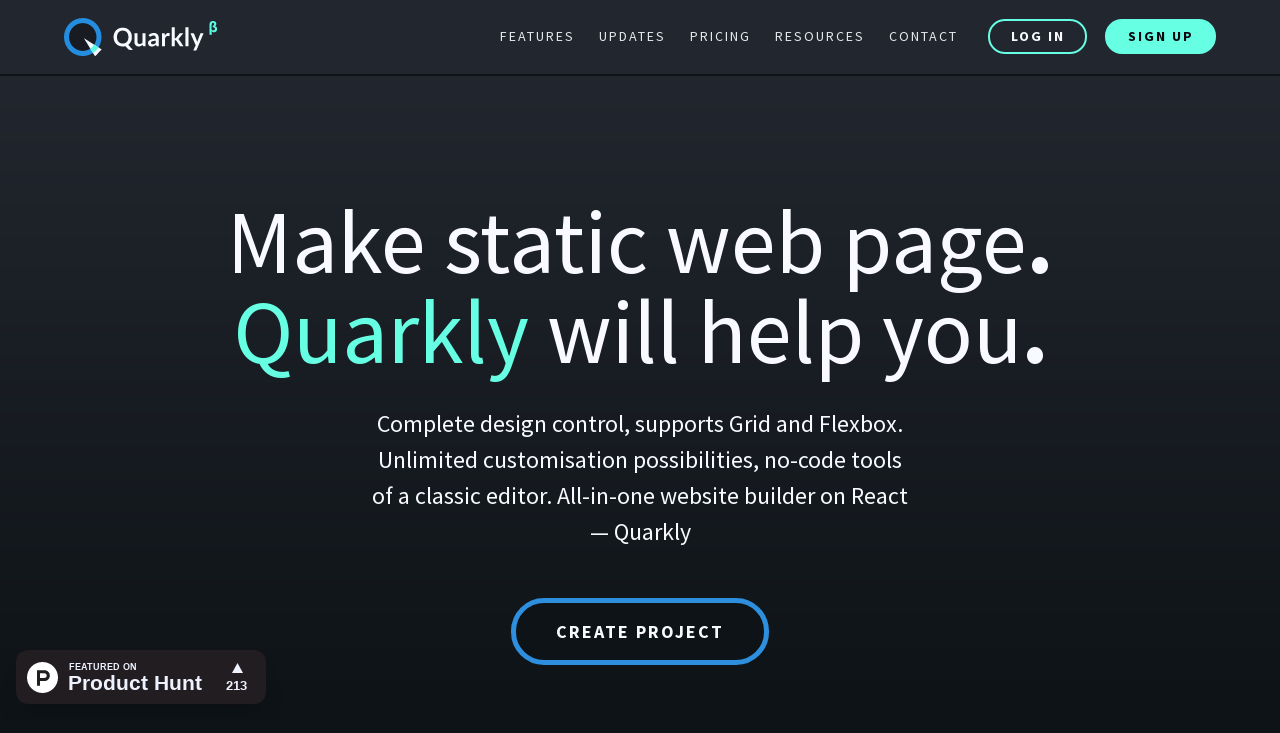

--- FILE ---
content_type: text/html
request_url: https://quarkly.io/lp/make-static-web-page/
body_size: 94234
content:
<!DOCTYPE html><html><head><meta charSet="utf-8"/><meta http-equiv="x-ua-compatible" content="ie=edge"/><meta name="viewport" content="width=device-width, initial-scale=1, shrink-to-fit=no"/><meta name="generator" content="Gatsby 3.15.0"/><title data-react-helmet="true">Make static web page | Quarkly</title><link data-react-helmet="true" rel="shortcut icon" href="https://test-upl.quarkly.io/5e60efa12db4d10024432a9f/images/favicon.png?v=2020-09-25T11:53:45.486Z" type="image/x-icon"/><link data-react-helmet="true" rel="apple-touch-icon" href="https://test-upl.quarkly.io/5e60efa12db4d10024432a9f/images/favicon-152w.png?v=2020-09-25T11:53:45.538Z"/><link data-react-helmet="true" rel="apple-touch-icon" sizes="76x76" href="https://test-upl.quarkly.io/5e60efa12db4d10024432a9f/images/favicon-152w.png?v=2020-09-25T11:53:45.538Z"/><link data-react-helmet="true" rel="apple-touch-icon" sizes="152x152" href="https://test-upl.quarkly.io/5e60efa12db4d10024432a9f/images/favicon-152w.png?v=2020-09-25T11:53:45.538Z"/><link data-react-helmet="true" rel="apple-touch-startup-image" href="https://test-upl.quarkly.io/5e60efa12db4d10024432a9f/images/favicon-152w.png?v=2020-09-25T11:53:45.538Z"/><meta data-react-helmet="true" name="description" content="Complete design control, supports Grid and Flexbox. Unlimited customisation possibilities, no-code tools of a classic editor. All-in-one website builder on React — Quarkly"/><meta data-react-helmet="true" property="og:title" content="Make static web page | Quarkly"/><meta data-react-helmet="true" property="og:description" content="Complete design control, supports Grid and Flexbox. Unlimited customisation possibilities, no-code tools of a classic editor. All-in-one website builder on React — Quarkly"/><meta data-react-helmet="true" property="og:image" content="https://uploads.quarkly.io/landing/q-og-1200.png"/><meta data-react-helmet="true" name="msapplication-TileImage" content="https://test-upl.quarkly.io/5e60efa12db4d10024432a9f/images/favicon-270w.png?v=2020-09-25T11:53:45.477Z"/><style data-styled="" data-styled-version="5.2.0">.jurZDQ{pointer-events:auto;font:var(--qtheme-font-captureSm);padding:12px 0px 12px 0px;color:var(--qtheme-color-light);background:var(--qtheme-color-darkL1);display:-webkit-box;display:-webkit-flex;display:-ms-flexbox;display:flex;-webkit-align-items:center;-webkit-box-align:center;-ms-flex-align:center;align-items:center;-webkit-box-pack:center;-webkit-justify-content:center;-ms-flex-pack:center;justify-content:center;}/*!sc*/
.kZCGmF{pointer-events:auto;display:none;background:var(--qtheme-color-darkL2);border-width:0px 0px 2px 0px;border-style:solid;border-color:var(--qtheme-color-darkL1);padding:18px 0px 18px 0px;width:100%;margin:0;}/*!sc*/
@media (max-width:992px){.kZCGmF{display:-webkit-box;display:-webkit-flex;display:-ms-flexbox;display:flex;}}/*!sc*/
.cCARnI{pointer-events:auto;display:-webkit-box;display:-webkit-flex;display:-ms-flexbox;display:flex;-webkit-flex-direction:column;-ms-flex-direction:column;flex-direction:column;width:var(--qtheme-cmp-section-width-default);max-width:var(--qtheme-cmp-section-maxWidth-default);min-width:var(--qtheme-cmp-section-minWidth-default);min-height:16px;margin:0 auto;}/*!sc*/
.glJubH{pointer-events:auto;display:-webkit-box;display:-webkit-flex;display:-ms-flexbox;display:flex;-webkit-box-pack:justify;-webkit-justify-content:space-between;-ms-flex-pack:justify;justify-content:space-between;-webkit-align-items:center;-webkit-box-align:center;-ms-flex-align:center;align-items:center;}/*!sc*/
.kVImRM{pointer-events:auto;display:none;-webkit-align-items:flex-start;-webkit-box-align:flex-start;-ms-flex-align:flex-start;align-items:flex-start;-webkit-box-pack:start;-webkit-justify-content:flex-start;-ms-flex-pack:start;justify-content:flex-start;margin:8px 0px 36px 0px;}/*!sc*/
.jwtQp{pointer-events:auto;display:-webkit-box;display:-webkit-flex;display:-ms-flexbox;display:flex;background:var(--qtheme-color-darkL2);padding:18px 0;border-width:0px 0px 2px 0px;border-style:solid;border-color:var(--qtheme-color-darkL1);-webkit-flex:0 0 auto;-ms-flex:0 0 auto;flex:0 0 auto;width:100%;margin:0;}/*!sc*/
@media (max-width:992px){.jwtQp{display:none;}}/*!sc*/
.hnflHz{pointer-events:auto;display:-webkit-box;display:-webkit-flex;display:-ms-flexbox;display:flex;-webkit-box-pack:justify;-webkit-justify-content:space-between;-ms-flex-pack:justify;justify-content:space-between;-webkit-align-items:center;-webkit-box-align:center;-ms-flex-align:center;align-items:center;min-height:auto;}/*!sc*/
@media (max-width:992px){.hnflHz{-webkit-align-items:flex-start;-webkit-box-align:flex-start;-ms-flex-align:flex-start;align-items:flex-start;text-align:center;-webkit-flex-direction:column;-ms-flex-direction:column;flex-direction:column;}}/*!sc*/
.gfuQqx{pointer-events:auto;display:-webkit-box;display:-webkit-flex;display:-ms-flexbox;display:flex;-webkit-align-items:center;-webkit-box-align:center;-ms-flex-align:center;align-items:center;}/*!sc*/
@media (max-width:992px){.gfuQqx{-webkit-flex-direction:column;-ms-flex-direction:column;flex-direction:column;-webkit-box-pack:justify;-webkit-justify-content:space-between;-ms-flex-pack:justify;justify-content:space-between;-webkit-align-items:flex-start;-webkit-box-align:flex-start;-ms-flex-align:flex-start;align-items:flex-start;margin:12px 0px 12px 0px;width:100%;}}/*!sc*/
@media (max-width:768px){.gfuQqx{width:100%;-webkit-box-pack:justify;-webkit-justify-content:space-between;-ms-flex-pack:justify;justify-content:space-between;margin:12px 0px 0px 0px;}}/*!sc*/
@media (max-width:576px){.gfuQqx{width:100%;-webkit-flex-direction:column;-ms-flex-direction:column;flex-direction:column;-webkit-box-pack:center;-webkit-justify-content:center;-ms-flex-pack:center;justify-content:center;-webkit-align-items:flex-start;-webkit-box-align:flex-start;-ms-flex-align:flex-start;align-items:flex-start;margin:0px 0px 4px 0px;}}/*!sc*/
.kUvuJL{pointer-events:auto;}/*!sc*/
@media (max-width:992px){.kUvuJL{margin:12px 0px 0px 0px;display:-webkit-box;display:-webkit-flex;display:-ms-flexbox;display:flex;}}/*!sc*/
.gbnwZS{pointer-events:auto;display:-webkit-box;display:-webkit-flex;display:-ms-flexbox;display:flex;padding:100px 0 50px 0;background-image:linear-gradient(0deg,#0E1317 0%,#22262E 100%);text-align:center;width:100%;margin:0;}/*!sc*/
@media (max-width:992px){.gbnwZS{text-align:left;}}/*!sc*/
@media (max-width:768px){.gbnwZS{text-align:left;padding:40px 0 50px 0;}}/*!sc*/
@media (max-width:576px){.gbnwZS{padding:40px 0 50px 0;}}/*!sc*/
.eDgUVx{pointer-events:auto;display:-webkit-box;display:-webkit-flex;display:-ms-flexbox;display:flex;background-color:var(--qtheme-color-darkL1);text-align:left;width:100%;margin:0;padding:24px 0;}/*!sc*/
.kxciMr{pointer-events:auto;height:0px;margin:24px 0px 24px 0px;position:relative;width:100%;padding-bottom:56.25%;box-shadow:0 10px 15px -3px rgba(0,0,0,0.3),0 4px 6px -2px rgba(0,0,0,0.1);background:var(--qtheme-color-darkL1) url(https://uploads.quarkly.io/landing/promo-video-poster.png) 0% 0%/cover no-repeat;border-radius:4px;margin-top:96px;}/*!sc*/
@media (max-width:576px){.kxciMr{margin-top:64px;}}/*!sc*/
.dmwrnp{pointer-events:auto;display:-webkit-box;display:-webkit-flex;display:-ms-flexbox;display:flex;padding:100px 0;background-color:var(--qtheme-color-darkL1);position:relative;text-align:left;font-weight:300;padding-top:60px;padding-bottom:60px;width:100%;margin:0;}/*!sc*/
@media (max-width:768px){.dmwrnp{padding-top:60px;padding-bottom:60px;}}/*!sc*/
.dKwoUg{pointer-events:auto;margin:calc(12px * -0.5);display:-webkit-box;display:-webkit-flex;display:-ms-flexbox;display:flex;-webkit-flex-wrap:wrap;-ms-flex-wrap:wrap;flex-wrap:wrap;}/*!sc*/
.eOapSM{pointer-events:auto;width:100%;box-sizing:border-box;padding:calc(12px / 2);}/*!sc*/
@media (max-width:992px){.eOapSM{width:100%;}}/*!sc*/
.jzePAG{pointer-events:auto;box-sizing:border-box;min-height:100%;display:-webkit-box;display:-webkit-flex;display:-ms-flexbox;display:flex;-webkit-flex:1 1 auto;-ms-flex:1 1 auto;flex:1 1 auto;border-radius:12px;padding-bottom:36px;-webkit-flex-direction:column;-ms-flex-direction:column;flex-direction:column;background:var(--qtheme-color-darkL2);}/*!sc*/
.evjgBQ{pointer-events:auto;overflow:hidden;position:relative;}/*!sc*/
.kULYFp{pointer-events:auto;border-radius:12px 12px 0 0;top:0;right:0;bottom:auto;left:0;z-index:1;background-image:linear-gradient(180deg,#22262E 0%,transparent 50%);height:374px;position:absolute;}/*!sc*/
.kvUnRT{pointer-events:auto;margin-top:0px;background:rgba(0,0,0,0) url(https://uploads.quarkly.io/landing/resources-webdesigner-all.png) 60% 40%/160% no-repeat scroll padding-box;-webkit-flex-direction:row-reverse;-ms-flex-direction:row-reverse;flex-direction:row-reverse;height:374px;display:-webkit-box;display:-webkit-flex;display:-ms-flexbox;display:flex;border-radius:12px 12px 0 0;padding-top:0px;width:100%;-webkit-flex-wrap:wrap;-ms-flex-wrap:wrap;flex-wrap:wrap;-webkit-align-content:flex-start;-ms-flex-line-pack:start;align-content:flex-start;}/*!sc*/
@media (max-width:1200px){.kvUnRT{background:rgba(0,0,0,0) url(https://uploads.quarkly.io/landing/resources-webdesigner-all.png) 50% 40%/200% no-repeat scroll padding-box;}}/*!sc*/
@media (max-width:992px){.kvUnRT{background:rgba(0,0,0,0) url(https://uploads.quarkly.io/landing/resources-webdesigner-all.png) 50% 40%/250% no-repeat scroll padding-box;}}/*!sc*/
@media (max-width:768px){.kvUnRT{background:rgba(0,0,0,0) url(https://uploads.quarkly.io/landing/resources-webdesigner-all.png) 60% 40%/180% no-repeat scroll padding-box;}}/*!sc*/
@media (max-width:576px){.kvUnRT{background:rgba(0,0,0,0) url(https://uploads.quarkly.io/landing/resources-webdesigner-all.png) 60% 30%/220% no-repeat scroll padding-box;}}/*!sc*/
.hpPjTR{pointer-events:auto;width:50%;box-sizing:border-box;padding:calc(12px / 2);}/*!sc*/
@media (max-width:992px){.hpPjTR{width:100%;}}/*!sc*/
@media (max-width:768px){.hpPjTR{width:100%;}}/*!sc*/
@media (max-width:576px){.hpPjTR{width:100%;}}/*!sc*/
.bLPCpt{pointer-events:auto;box-sizing:border-box;min-height:100%;display:-webkit-box;display:-webkit-flex;display:-ms-flexbox;display:flex;-webkit-flex:1 1 auto;-ms-flex:1 1 auto;flex:1 1 auto;-webkit-flex-direction:column;-ms-flex-direction:column;flex-direction:column;padding:0px;background-color:var(--qtheme-color-darkL2);border-radius:12px;}/*!sc*/
.ePgBEx{pointer-events:auto;width:50%;box-sizing:border-box;padding:calc(12px / 2);}/*!sc*/
@media (max-width:992px){.ePgBEx{width:50%;}}/*!sc*/
@media (max-width:768px){.ePgBEx{width:50%;}}/*!sc*/
@media (max-width:576px){.ePgBEx{width:100%;}}/*!sc*/
.ekMUk{pointer-events:auto;box-sizing:border-box;min-height:100%;display:-webkit-box;display:-webkit-flex;display:-ms-flexbox;display:flex;-webkit-flex:1 1 auto;-ms-flex:1 1 auto;flex:1 1 auto;background:var(--qtheme-color-darkL2);border-radius:12px;-webkit-flex-direction:column;-ms-flex-direction:column;flex-direction:column;padding:0px 0px 36px 0px;}/*!sc*/
.kHlXwm{pointer-events:auto;width:33.33%;box-sizing:border-box;padding:calc(12px / 2);}/*!sc*/
@media (max-width:992px){.kHlXwm{width:50%;}}/*!sc*/
@media (max-width:768px){.kHlXwm{width:50%;}}/*!sc*/
@media (max-width:576px){.kHlXwm{width:100%;}}/*!sc*/
.dRxLPz{pointer-events:auto;width:25%;box-sizing:border-box;padding:calc(12px / 2);}/*!sc*/
@media (max-width:992px){.dRxLPz{width:50%;}}/*!sc*/
@media (max-width:768px){.dRxLPz{width:50%;}}/*!sc*/
@media (max-width:576px){.dRxLPz{width:100%;}}/*!sc*/
.kDbTkR{pointer-events:auto;display:-webkit-box;display:-webkit-flex;display:-ms-flexbox;display:flex;background-color:var(--qtheme-color-darkL1);font-weight:300;position:relative;padding-top:60px;padding-bottom:60px;text-align:left;padding:100px 0;width:100%;margin:0;}/*!sc*/
@media (max-width:768px){.kDbTkR{padding-top:50px;padding-bottom:50px;}}/*!sc*/
.hKylDP{pointer-events:auto;display:-webkit-box;display:-webkit-flex;display:-ms-flexbox;display:flex;box-sizing:border-box;border-radius:12px 12px 0 0;overflow:hidden;margin-bottom:24px;}/*!sc*/
@media (max-width:768px){.hKylDP{-webkit-flex-direction:column;-ms-flex-direction:column;flex-direction:column;}}/*!sc*/
@media (max-width:576px){.hKylDP{max-height:340px;}}/*!sc*/
.igWonB{pointer-events:auto;background-repeat:no-repeat;background:linear-gradient(180deg,transparent 73.3%,var(--qtheme-color-darkL2) 99%) 0 0 no-repeat,rgba(0,0,0,0) url(https://uploads.quarkly.io/landing/own-component-code.png) 0% 0% /cover no-repeat scroll padding-box;border-radius:0px;position:relative;margin-left:0;margin-right:16px;height:400px;width:50%;background-size:contain;}/*!sc*/
@media (max-width:768px){.igWonB{width:100%;}}/*!sc*/
.fAEvmG{pointer-events:auto;margin-right:0;-webkit-box-pack:start;-webkit-justify-content:flex-start;-ms-flex-pack:start;justify-content:flex-start;margin-left:16px;padding:7% 0px 0px 0px;color:var(--qtheme-color-secondary);display:block;-webkit-align-items:flex-start;-webkit-box-align:flex-start;-ms-flex-align:flex-start;align-items:flex-start;-webkit-flex-wrap:wrap;-ms-flex-wrap:wrap;flex-wrap:wrap;padding-top:0;width:50%;font:100 120px/1 var(--qtheme-fontFamily-googleSourceSansPro);}/*!sc*/
@media (max-width:1200px){.fAEvmG{font:100 120px/1 var(--qtheme-fontFamily-googleSourceSansPro);}}/*!sc*/
@media (max-width:768px){.fAEvmG{width:100%;}}/*!sc*/
@media (max-width:576px){.fAEvmG{min-height:138px;}}/*!sc*/
.iqXhSp{pointer-events:auto;display:-webkit-box;display:-webkit-flex;display:-ms-flexbox;display:flex;font-weight:300;padding-top:60px;padding-bottom:60px;text-align:left;background-color:var(--qtheme-color-darkL1);padding:100px 0 150px 0;position:relative;width:100%;margin:0;}/*!sc*/
@media (max-width:768px){.iqXhSp{padding-top:50px;padding-bottom:50px;}}/*!sc*/
.gorBPj{pointer-events:auto;width:100%;box-sizing:border-box;padding:calc(12px / 2);}/*!sc*/
@media (max-width:768px){.gorBPj{width:100%;}}/*!sc*/
.hLJOAz{pointer-events:auto;box-sizing:border-box;min-height:100%;display:-webkit-box;display:-webkit-flex;display:-ms-flexbox;display:flex;-webkit-flex:1 1 auto;-ms-flex:1 1 auto;flex:1 1 auto;padding:54px 36px 36px;background:var(--qtheme-color-darkL2);border-radius:12px;padding-bottom:36px;-webkit-flex-direction:column;-ms-flex-direction:column;flex-direction:column;}/*!sc*/
.bbekCI{pointer-events:auto;width:50%;box-sizing:border-box;padding:calc(12px / 2);}/*!sc*/
@media (max-width:992px){.bbekCI{width:100%;}}/*!sc*/
.jFwxIG{pointer-events:auto;box-sizing:border-box;min-height:100%;display:-webkit-box;display:-webkit-flex;display:-ms-flexbox;display:flex;-webkit-flex:1 1 auto;-ms-flex:1 1 auto;flex:1 1 auto;background:var(--qtheme-color-darkL2);padding-bottom:36px;-webkit-flex-direction:column;-ms-flex-direction:column;flex-direction:column;border-radius:12px;}/*!sc*/
.kOEHPm{pointer-events:auto;margin-bottom:24px;height:380px;margin:0px 0px 16px 0px;overflow:hidden;position:relative;}/*!sc*/
.hpXxRw{pointer-events:auto;position:absolute;border-radius:12px 12px 0 0;top:0;right:0;bottom:0;left:0;z-index:1;background-image:linear-gradient(180deg,#22262E 0%,transparent 50%);}/*!sc*/
.dLiyCW{pointer-events:auto;-webkit-align-content:flex-start;-ms-flex-line-pack:start;align-content:flex-start;padding-top:0px;width:100%;margin-top:0px;height:400px;-webkit-flex-wrap:wrap;-ms-flex-wrap:wrap;flex-wrap:wrap;background:rgba(0,0,0,0) url(https://uploads.quarkly.io/landing/resources-all.png) 60% 40%/200% no-repeat scroll padding-box;display:-webkit-box;display:-webkit-flex;display:-ms-flexbox;display:flex;-webkit-flex-direction:row-reverse;-ms-flex-direction:row-reverse;flex-direction:row-reverse;border-radius:12px 12px 0 0;}/*!sc*/
@media (max-width:1200px){.dLiyCW{background:rgba(0,0,0,0) url(https://uploads.quarkly.io/landing/resources-all.png) 50% 40%/200% no-repeat scroll padding-box;}}/*!sc*/
@media (max-width:992px){.dLiyCW{background:rgba(0,0,0,0) url(https://uploads.quarkly.io/landing/resources-all.png) 50% 40%/250% no-repeat scroll padding-box;}}/*!sc*/
@media (max-width:768px){.dLiyCW{background:rgba(0,0,0,0) url(https://uploads.quarkly.io/landing/resources-all.png) 60% 40%/180% no-repeat scroll padding-box;}}/*!sc*/
@media (max-width:576px){.dLiyCW{background:rgba(0,0,0,0) url(https://uploads.quarkly.io/landing/resources-all.png) 60% 30%/220% no-repeat scroll padding-box;}}/*!sc*/
.ihYHGJ{pointer-events:auto;display:-webkit-box;display:-webkit-flex;display:-ms-flexbox;display:flex;padding:100px 0 100px 0;background-color:var(--qtheme-color-light);position:relative;background:var(--qtheme-color-indigo);text-align:center;width:100%;margin:0;}/*!sc*/
@media (max-width:576px){.ihYHGJ{padding-top:60px;padding-bottom:60px;text-align:left;}}/*!sc*/
.dpfEwr{pointer-events:auto;display:-webkit-box;display:-webkit-flex;display:-ms-flexbox;display:flex;padding:48px 0 48px 0;background:var(--qtheme-color-darkL2);width:100%;margin:0;}/*!sc*/
.drIFqA{pointer-events:auto;display:grid;-webkit-flex-direction:column;-ms-flex-direction:column;flex-direction:column;width:var(--qtheme-cmp-section-width-default);max-width:var(--qtheme-cmp-section-maxWidth-default);min-width:var(--qtheme-cmp-section-minWidth-default);min-height:16px;margin:0 auto;grid-template-columns:1fr 1fr 1fr 1fr;}/*!sc*/
@media (max-width:1200px){.drIFqA{grid-template-columns:1fr 1fr;}}/*!sc*/
@media (max-width:768px){.drIFqA{grid-template-columns:1fr;}}/*!sc*/
.dZVPTg{pointer-events:auto;grid-column:4 / 5;display:-webkit-box;display:-webkit-flex;display:-ms-flexbox;display:flex;-webkit-box-pack:end;-webkit-justify-content:flex-end;-ms-flex-pack:end;justify-content:flex-end;}/*!sc*/
@media (max-width:1200px){.dZVPTg{grid-column:2 / 3;}}/*!sc*/
@media (max-width:992px){.dZVPTg{grid-column:1 / 4;-webkit-box-pack:start;-webkit-justify-content:flex-start;-ms-flex-pack:start;justify-content:flex-start;}}/*!sc*/
@media (max-width:768px){.dZVPTg{grid-column:1 / 2;-webkit-box-pack:start;-webkit-justify-content:flex-start;-ms-flex-pack:start;justify-content:flex-start;-webkit-flex-direction:column;-ms-flex-direction:column;flex-direction:column;-webkit-align-items:flex-start;-webkit-box-align:flex-start;-ms-flex-align:flex-start;align-items:flex-start;}}/*!sc*/
.fpQyAj{pointer-events:auto;margin:0px 0px 0px 0px;display:-webkit-box;display:-webkit-flex;display:-ms-flexbox;display:flex;-webkit-align-items:center;-webkit-box-align:center;-ms-flex-align:center;align-items:center;-webkit-box-pack:center;-webkit-justify-content:center;-ms-flex-pack:center;justify-content:center;}/*!sc*/
@media (max-width:992px){.fpQyAj{margin:0px 0px 0px -8px;}}/*!sc*/
@media (max-width:768px){.fpQyAj{margin:12px 0px 0px -12px;-webkit-box-pack:start;-webkit-justify-content:flex-start;-ms-flex-pack:start;justify-content:flex-start;}}/*!sc*/
@media (max-width:576px){.fpQyAj{-webkit-box-pack:start;-webkit-justify-content:flex-start;-ms-flex-pack:start;justify-content:flex-start;-webkit-flex:0 1 auto;-ms-flex:0 1 auto;flex:0 1 auto;margin:12px 0px 0px -12px;}}/*!sc*/
.iMimxY{pointer-events:auto;background:var(--qtheme-color-darkL2);height:32px;}/*!sc*/
@media (max-width:576px){.iMimxY{height:48px;}}/*!sc*/
data-styled.g1[id="sc-bdnylx"]{content:"jurZDQ,kZCGmF,cCARnI,glJubH,kVImRM,jwtQp,hnflHz,gfuQqx,kUvuJL,gbnwZS,eDgUVx,kxciMr,dmwrnp,dKwoUg,eOapSM,jzePAG,evjgBQ,kULYFp,kvUnRT,hpPjTR,bLPCpt,ePgBEx,ekMUk,kHlXwm,dRxLPz,kDbTkR,hKylDP,igWonB,fAEvmG,iqXhSp,gorBPj,hLJOAz,bbekCI,jFwxIG,kOEHPm,hpXxRw,dLiyCW,ihYHGJ,dpfEwr,drIFqA,dZVPTg,fpQyAj,iMimxY,"}/*!sc*/
.cjVfZm{margin-top:16px;margin-bottom:16px;min-width:8px;min-height:8px;overflow-wrap:normal;word-break:normal;white-space:normal;text-indent:0;text-overflow:clip;-webkit-hyphens:manual;-moz-hyphens:manual;-ms-hyphens:manual;hyphens:manual;-webkit-user-select:auto;-moz-user-select:auto;-ms-user-select:auto;user-select:auto;pointer-events:auto;margin:20px 0 30px 0;color:var(--qtheme-color-light);font:var(--qtheme-font-h1);}/*!sc*/
@media (max-width:992px){.cjVfZm{text-align:left;}}/*!sc*/
@media (max-width:576px){.cjVfZm{font:var(--qtheme-font-h1Sm);}}/*!sc*/
.dsePDF{margin-top:16px;margin-bottom:16px;min-width:8px;min-height:8px;overflow-wrap:normal;word-break:normal;white-space:normal;text-indent:0;text-overflow:clip;-webkit-hyphens:manual;-moz-hyphens:manual;-ms-hyphens:manual;hyphens:manual;-webkit-user-select:auto;-moz-user-select:auto;-ms-user-select:auto;user-select:auto;pointer-events:auto;font:normal 400 24px/1.5 var(--qtheme-fontFamily-googleSourceSansPro);color:var(--qtheme-color-light);margin:0 auto 48px auto;max-width:540px;}/*!sc*/
@media (max-width:992px){.dsePDF{margin-left:0px;text-align:left;}}/*!sc*/
@media (max-width:576px){.dsePDF{font:var(--qtheme-font-baseSm);margin:0 auto 32px 0px;}}/*!sc*/
.dxbjiO{margin-top:16px;margin-bottom:16px;min-width:8px;min-height:8px;overflow-wrap:normal;word-break:normal;white-space:normal;text-indent:0;text-overflow:clip;-webkit-hyphens:manual;-moz-hyphens:manual;-ms-hyphens:manual;hyphens:manual;-webkit-user-select:auto;-moz-user-select:auto;-ms-user-select:auto;user-select:auto;pointer-events:auto;-webkit-letter-spacing:4px;-moz-letter-spacing:4px;-ms-letter-spacing:4px;letter-spacing:4px;display:inline-block;font:var(--qtheme-font-capture);color:var(--qtheme-color-primary);text-transform:uppercase;}/*!sc*/
.iJXCjg{margin-top:16px;margin-bottom:16px;min-width:8px;min-height:8px;overflow-wrap:normal;word-break:normal;white-space:normal;text-indent:0;text-overflow:clip;-webkit-hyphens:manual;-moz-hyphens:manual;-ms-hyphens:manual;hyphens:manual;-webkit-user-select:auto;-moz-user-select:auto;-ms-user-select:auto;user-select:auto;pointer-events:auto;font:var(--qtheme-font-h2);margin:4px 0 48px 0;color:var(--qtheme-color-light);}/*!sc*/
@media (max-width:576px){.iJXCjg{font:var(--qtheme-font-h2Sm);}}/*!sc*/
.fkXdEJ{margin-top:16px;margin-bottom:16px;min-width:8px;min-height:8px;overflow-wrap:normal;word-break:normal;white-space:normal;text-indent:0;text-overflow:clip;-webkit-hyphens:manual;-moz-hyphens:manual;-ms-hyphens:manual;hyphens:manual;-webkit-user-select:auto;-moz-user-select:auto;-ms-user-select:auto;user-select:auto;pointer-events:auto;font:var(--qtheme-font-capture);text-align:center;z-index:2;color:var(--qtheme-color-greyL2);margin:24px 36px 32px 36px;}/*!sc*/
@media (max-width:768px){.fkXdEJ{margin:24px 36px 24px 36px;}}/*!sc*/
@media (max-width:576px){.fkXdEJ{margin-bottom:24px;font:var(--qtheme-font-baseSm);}}/*!sc*/
.gxwJWW{margin-top:16px;margin-bottom:16px;min-width:8px;min-height:8px;overflow-wrap:normal;word-break:normal;white-space:normal;text-indent:0;text-overflow:clip;-webkit-hyphens:manual;-moz-hyphens:manual;-ms-hyphens:manual;hyphens:manual;-webkit-user-select:auto;-moz-user-select:auto;-ms-user-select:auto;user-select:auto;pointer-events:auto;color:var(--qtheme-color-light);margin:16px 36px 0px 36px;cursor:default;font:var(--qtheme-font-capture);}/*!sc*/
@media (max-width:576px){.gxwJWW{font:var(--qtheme-font-baseSm);margin:16px 36px 0px 18px;}}/*!sc*/
.iSHULg{margin-top:16px;margin-bottom:16px;min-width:8px;min-height:8px;overflow-wrap:normal;word-break:normal;white-space:normal;text-indent:0;text-overflow:clip;-webkit-hyphens:manual;-moz-hyphens:manual;-ms-hyphens:manual;hyphens:manual;-webkit-user-select:auto;-moz-user-select:auto;-ms-user-select:auto;user-select:auto;pointer-events:auto;color:var(--qtheme-color-greyL2);margin:0px 36px 48px 36px;cursor:default;font:var(--qtheme-font-capture);word-wrap:break-word;}/*!sc*/
@media (max-width:576px){.iSHULg{font:var(--qtheme-font-baseSm);margin:0px 36px 36px 18px;}}/*!sc*/
.gqvsLg{margin-top:16px;margin-bottom:16px;min-width:8px;min-height:8px;overflow-wrap:normal;word-break:normal;white-space:normal;text-indent:0;text-overflow:clip;-webkit-hyphens:manual;-moz-hyphens:manual;-ms-hyphens:manual;hyphens:manual;-webkit-user-select:auto;-moz-user-select:auto;-ms-user-select:auto;user-select:auto;pointer-events:auto;margin:24px 36px 36px 36px;font:var(--qtheme-font-capture);color:var(--qtheme-color-greyL2);}/*!sc*/
@media (max-width:576px){.gqvsLg{margin-bottom:24px;font:var(--qtheme-font-baseSm);}}/*!sc*/
.fQybve{margin-top:16px;margin-bottom:16px;min-width:8px;min-height:8px;overflow-wrap:normal;word-break:normal;white-space:normal;text-indent:0;text-overflow:clip;-webkit-hyphens:manual;-moz-hyphens:manual;-ms-hyphens:manual;hyphens:manual;-webkit-user-select:auto;-moz-user-select:auto;-ms-user-select:auto;user-select:auto;pointer-events:auto;font:var(--qtheme-font-capture);color:var(--qtheme-color-primary);text-transform:uppercase;-webkit-letter-spacing:4px;-moz-letter-spacing:4px;-ms-letter-spacing:4px;letter-spacing:4px;display:inline-block;}/*!sc*/
.cuRtMc{margin-top:16px;margin-bottom:16px;min-width:8px;min-height:8px;overflow-wrap:normal;word-break:normal;white-space:normal;text-indent:0;text-overflow:clip;-webkit-hyphens:manual;-moz-hyphens:manual;-ms-hyphens:manual;hyphens:manual;-webkit-user-select:auto;-moz-user-select:auto;-ms-user-select:auto;user-select:auto;pointer-events:auto;font:var(--qtheme-font-capture);color:var(--qtheme-color-greyL2);margin:24px 36px 36px 36px;}/*!sc*/
@media (max-width:576px){.cuRtMc{font:var(--qtheme-font-baseSm);margin-bottom:24px;}}/*!sc*/
.izehyi{margin-top:16px;margin-bottom:16px;min-width:8px;min-height:8px;overflow-wrap:normal;word-break:normal;white-space:normal;text-indent:0;text-overflow:clip;-webkit-hyphens:manual;-moz-hyphens:manual;-ms-hyphens:manual;hyphens:manual;-webkit-user-select:auto;-moz-user-select:auto;-ms-user-select:auto;user-select:auto;pointer-events:auto;display:inline-block;font:var(--qtheme-font-capture);color:var(--qtheme-color-primary);text-transform:uppercase;-webkit-letter-spacing:4px;-moz-letter-spacing:4px;-ms-letter-spacing:4px;letter-spacing:4px;}/*!sc*/
.bbkObI{margin-top:16px;margin-bottom:16px;min-width:8px;min-height:8px;overflow-wrap:normal;word-break:normal;white-space:normal;text-indent:0;text-overflow:clip;-webkit-hyphens:manual;-moz-hyphens:manual;-ms-hyphens:manual;hyphens:manual;-webkit-user-select:auto;-moz-user-select:auto;-ms-user-select:auto;user-select:auto;pointer-events:auto;color:var(--qtheme-color-greyL2);font:var(--qtheme-font-capture);margin:24px 0px 36px 0px;text-align:center;}/*!sc*/
@media (max-width:992px){.bbkObI{text-align:left;}}/*!sc*/
@media (max-width:768px){.bbkObI{text-align:left;}}/*!sc*/
@media (max-width:576px){.bbkObI{font:var(--qtheme-font-baseSm);margin-bottom:24px;}}/*!sc*/
.hpVEwv{margin-top:16px;margin-bottom:16px;min-width:8px;min-height:8px;overflow-wrap:normal;word-break:normal;white-space:normal;text-indent:0;text-overflow:clip;-webkit-hyphens:manual;-moz-hyphens:manual;-ms-hyphens:manual;hyphens:manual;-webkit-user-select:auto;-moz-user-select:auto;-ms-user-select:auto;user-select:auto;pointer-events:auto;color:var(--qtheme-color-greyL2);margin:0px 36px 32px 36px;font:var(--qtheme-font-capture);z-index:2;text-align:left;}/*!sc*/
@media (max-width:768px){.hpVEwv{margin:24px 36px 24px 36px;}}/*!sc*/
@media (max-width:576px){.hpVEwv{margin-bottom:24px;font:var(--qtheme-font-baseSm);}}/*!sc*/
.dIvLkC{margin-top:16px;margin-bottom:16px;min-width:8px;min-height:8px;overflow-wrap:normal;word-break:normal;white-space:normal;text-indent:0;text-overflow:clip;-webkit-hyphens:manual;-moz-hyphens:manual;-ms-hyphens:manual;hyphens:manual;-webkit-user-select:auto;-moz-user-select:auto;-ms-user-select:auto;user-select:auto;pointer-events:auto;font:var(--qtheme-font-h2);margin:4px 0 36px 0;color:var(--qtheme-color-dark);}/*!sc*/
@media (max-width:576px){.dIvLkC{font-size:60px;line-height:1.2;}}/*!sc*/
.wsAUt{margin-top:16px;margin-bottom:16px;min-width:8px;min-height:8px;overflow-wrap:normal;word-break:normal;white-space:normal;text-indent:0;text-overflow:clip;-webkit-hyphens:manual;-moz-hyphens:manual;-ms-hyphens:manual;hyphens:manual;-webkit-user-select:auto;-moz-user-select:auto;-ms-user-select:auto;user-select:auto;pointer-events:auto;font:var(--qtheme-font-h3);margin:0 auto 58px auto;color:var(--qtheme-color-dark);max-width:800px;}/*!sc*/
@media (max-width:576px){.wsAUt{font:var(--qtheme-font-h3Sm);margin-bottom:36px;}}/*!sc*/
.gLHsGA{margin-top:16px;margin-bottom:16px;min-width:8px;min-height:8px;overflow-wrap:normal;word-break:normal;white-space:normal;text-indent:0;text-overflow:clip;-webkit-hyphens:manual;-moz-hyphens:manual;-ms-hyphens:manual;hyphens:manual;-webkit-user-select:auto;-moz-user-select:auto;-ms-user-select:auto;user-select:auto;pointer-events:auto;margin:0px 0px 0px 0px;color:var(--qtheme-color-grey);font:var(--qtheme-font-captureSm);display:-webkit-box;display:-webkit-flex;display:-ms-flexbox;display:flex;grid-column:1 / 2;-webkit-align-items:center;-webkit-box-align:center;-ms-flex-align:center;align-items:center;cursor:default;}/*!sc*/
@media (max-width:1200px){.gLHsGA{-webkit-order:1;-ms-flex-order:1;order:1;grid-column:1 / 3;-webkit-box-pack:center;-webkit-justify-content:center;-ms-flex-pack:center;justify-content:center;margin:24px 0px 0px 0px;}}/*!sc*/
@media (max-width:768px){.gLHsGA{-webkit-box-pack:start;-webkit-justify-content:flex-start;-ms-flex-pack:start;justify-content:flex-start;}}/*!sc*/
@media (max-width:576px){.gLHsGA{width:100%;}}/*!sc*/
data-styled.g2[id="sc-gtssRu"]{content:"cjVfZm,dsePDF,dxbjiO,iJXCjg,fkXdEJ,gxwJWW,iSHULg,gqvsLg,fQybve,cuRtMc,izehyi,bbkObI,hpVEwv,dIvLkC,wsAUt,gLHsGA,"}/*!sc*/
.hrBrBW{overflow-wrap:normal;word-break:normal;white-space:normal;text-indent:0;text-overflow:clip;-webkit-hyphens:manual;-moz-hyphens:manual;-ms-hyphens:manual;hyphens:manual;-webkit-user-select:auto;-moz-user-select:auto;-ms-user-select:auto;user-select:auto;pointer-events:auto;-webkit-text-decoration-line:initial;text-decoration-line:initial;display:none;}/*!sc*/
.jmKkXf{overflow-wrap:normal;word-break:normal;white-space:normal;text-indent:0;text-overflow:clip;-webkit-hyphens:manual;-moz-hyphens:manual;-ms-hyphens:manual;hyphens:manual;-webkit-user-select:auto;-moz-user-select:auto;-ms-user-select:auto;user-select:auto;pointer-events:auto;display:-webkit-box;display:-webkit-flex;display:-ms-flexbox;display:flex;position:relative;-webkit-box-pack:center;-webkit-justify-content:center;-ms-flex-pack:center;justify-content:center;-webkit-align-items:center;-webkit-box-align:center;-ms-flex-align:center;align-items:center;}/*!sc*/
@media (max-width:576px){.jmKkXf{display:-webkit-box;display:-webkit-flex;display:-ms-flexbox;display:flex;}}/*!sc*/
.fAaYtW{overflow-wrap:normal;word-break:normal;white-space:normal;text-indent:0;text-overflow:clip;-webkit-hyphens:manual;-moz-hyphens:manual;-ms-hyphens:manual;hyphens:manual;-webkit-user-select:none;-moz-user-select:none;-ms-user-select:none;user-select:none;pointer-events:auto;color:inherit;box-sizing:border-box;font:var(--qtheme-font-capture);font-weight:400;text-transform:uppercase;-webkit-letter-spacing:2px;-moz-letter-spacing:2px;-ms-letter-spacing:2px;letter-spacing:2px;-webkit-text-decoration-line:initial;text-decoration-line:initial;display:block;padding:12px 18px 12px 18px;}/*!sc*/
.fAaYtW:hover,.fAaYtW[data-quarkly-state="hover"]{color:var(--qtheme-color-secondary);}/*!sc*/
.dBAhVZ{overflow-wrap:normal;word-break:normal;white-space:normal;text-indent:0;text-overflow:clip;-webkit-hyphens:manual;-moz-hyphens:manual;-ms-hyphens:manual;hyphens:manual;-webkit-user-select:auto;-moz-user-select:auto;-ms-user-select:auto;user-select:auto;pointer-events:auto;display:-webkit-box;display:-webkit-flex;display:-ms-flexbox;display:flex;}/*!sc*/
.bUksrX{overflow-wrap:normal;word-break:normal;white-space:normal;text-indent:0;text-overflow:clip;-webkit-hyphens:manual;-moz-hyphens:manual;-ms-hyphens:manual;hyphens:manual;-webkit-user-select:none;-moz-user-select:none;-ms-user-select:none;user-select:none;pointer-events:auto;color:inherit;font:var(--qtheme-font-captureSm);font-weight:400;text-transform:uppercase;-webkit-letter-spacing:2px;-moz-letter-spacing:2px;-ms-letter-spacing:2px;letter-spacing:2px;-webkit-text-decoration-line:initial;text-decoration-line:initial;padding:6px 12px 8px 12px;}/*!sc*/
.bUksrX:hover,.bUksrX[data-quarkly-state="hover"]{color:var(--qtheme-color-secondary);}/*!sc*/
@media (max-width:992px){.bUksrX{padding:6px 8px 8px 8px;}}/*!sc*/
@media (max-width:576px){.bUksrX{padding:6px 8px 8px 8px;}}/*!sc*/
.dHrQSZ{overflow-wrap:normal;word-break:normal;white-space:normal;text-indent:0;text-overflow:clip;-webkit-hyphens:manual;-moz-hyphens:manual;-ms-hyphens:manual;hyphens:manual;-webkit-user-select:auto;-moz-user-select:auto;-ms-user-select:auto;user-select:auto;pointer-events:auto;color:var(--qtheme-color-light);font:var(--qtheme-font-captureSm);text-transform:uppercase;-webkit-letter-spacing:2px;-moz-letter-spacing:2px;-ms-letter-spacing:2px;letter-spacing:2px;-webkit-text-decoration-line:initial;text-decoration-line:initial;-webkit-transition:color 0.2s ease-in-out 0s;transition:color 0.2s ease-in-out 0s;}/*!sc*/
.dHrQSZ:hover,.dHrQSZ[data-quarkly-state="hover"]{color:inherit;}/*!sc*/
.hbXzch{overflow-wrap:normal;word-break:normal;white-space:normal;text-indent:0;text-overflow:clip;-webkit-hyphens:manual;-moz-hyphens:manual;-ms-hyphens:manual;hyphens:manual;-webkit-user-select:auto;-moz-user-select:auto;-ms-user-select:auto;user-select:auto;pointer-events:auto;color:var(--qtheme-color-grey);font:var(--qtheme-font-captureSm);-webkit-letter-spacing:0px;-moz-letter-spacing:0px;-ms-letter-spacing:0px;letter-spacing:0px;-webkit-text-decoration-line:initial;text-decoration-line:initial;-webkit-transition:color 0.2s ease-in-out 0s;transition:color 0.2s ease-in-out 0s;}/*!sc*/
.hbXzch:hover,.hbXzch[data-quarkly-state="hover"]{color:var(--qtheme-color-light);}/*!sc*/
.iURcwK{overflow-wrap:normal;word-break:normal;white-space:normal;text-indent:0;text-overflow:clip;-webkit-hyphens:manual;-moz-hyphens:manual;-ms-hyphens:manual;hyphens:manual;-webkit-user-select:auto;-moz-user-select:auto;-ms-user-select:auto;user-select:auto;pointer-events:auto;padding:8px;margin:0 4px;color:var(--qtheme-color-primary);background:rgba(237,242,246,0);border-radius:24px;-webkit-transition:background var(--qtheme-transitionDuration-fastest) var(--qtheme-transitionTimingFunction-easeOut) 0s;transition:background var(--qtheme-transitionDuration-fastest) var(--qtheme-transitionTimingFunction-easeOut) 0s;}/*!sc*/
.iURcwK:hover,.iURcwK[data-quarkly-state="hover"]{background:#4469B0;}/*!sc*/
.hEzjEB{overflow-wrap:normal;word-break:normal;white-space:normal;text-indent:0;text-overflow:clip;-webkit-hyphens:manual;-moz-hyphens:manual;-ms-hyphens:manual;hyphens:manual;-webkit-user-select:auto;-moz-user-select:auto;-ms-user-select:auto;user-select:auto;pointer-events:auto;padding:8px;margin:0 4px;color:var(--qtheme-color-primary);background:rgba(237,242,246,0);border-radius:24px;-webkit-transition:background var(--qtheme-transitionDuration-fastest) var(--qtheme-transitionTimingFunction-easeOut) 0s;transition:background var(--qtheme-transitionDuration-fastest) var(--qtheme-transitionTimingFunction-easeOut) 0s;}/*!sc*/
.hEzjEB:hover,.hEzjEB[data-quarkly-state="hover"]{background:#2AA3EF;}/*!sc*/
.fRlnm{overflow-wrap:normal;word-break:normal;white-space:normal;text-indent:0;text-overflow:clip;-webkit-hyphens:manual;-moz-hyphens:manual;-ms-hyphens:manual;hyphens:manual;-webkit-user-select:auto;-moz-user-select:auto;-ms-user-select:auto;user-select:auto;pointer-events:auto;padding:8px;margin:0 4px;color:var(--qtheme-color-primary);background:rgba(237,242,246,0);border-radius:24px;-webkit-transition:background var(--qtheme-transitionDuration-fastest) var(--qtheme-transitionTimingFunction-easeOut) 0s;transition:background var(--qtheme-transitionDuration-fastest) var(--qtheme-transitionTimingFunction-easeOut) 0s;}/*!sc*/
.fRlnm:hover,.fRlnm[data-quarkly-state="hover"]{background:#31A5E2;}/*!sc*/
.sbPxL{overflow-wrap:normal;word-break:normal;white-space:normal;text-indent:0;text-overflow:clip;-webkit-hyphens:manual;-moz-hyphens:manual;-ms-hyphens:manual;hyphens:manual;-webkit-user-select:auto;-moz-user-select:auto;-ms-user-select:auto;user-select:auto;pointer-events:auto;padding:8px;margin:0 4px;color:var(--qtheme-color-primary);background:rgba(237,242,246,0);border-radius:24px;-webkit-transition:background var(--qtheme-transitionDuration-fastest) var(--qtheme-transitionTimingFunction-easeOut) 0s;transition:background var(--qtheme-transitionDuration-fastest) var(--qtheme-transitionTimingFunction-easeOut) 0s;}/*!sc*/
.sbPxL:hover,.sbPxL[data-quarkly-state="hover"]{background:#FD0A1B;}/*!sc*/
.BhbVC{overflow-wrap:normal;word-break:normal;white-space:normal;text-indent:0;text-overflow:clip;-webkit-hyphens:manual;-moz-hyphens:manual;-ms-hyphens:manual;hyphens:manual;-webkit-user-select:auto;-moz-user-select:auto;-ms-user-select:auto;user-select:auto;pointer-events:auto;padding:8px;margin:0 4px;color:var(--qtheme-color-primary);background:rgba(237,242,246,0);border-radius:24px;-webkit-transition:background var(--qtheme-transitionDuration-fastest) var(--qtheme-transitionTimingFunction-easeOut) 0s;transition:background var(--qtheme-transitionDuration-fastest) var(--qtheme-transitionTimingFunction-easeOut) 0s;}/*!sc*/
.BhbVC:hover,.BhbVC[data-quarkly-state="hover"]{background:#6D86DA;}/*!sc*/
.jxEdcp{overflow-wrap:normal;word-break:normal;white-space:normal;text-indent:0;text-overflow:clip;-webkit-hyphens:manual;-moz-hyphens:manual;-ms-hyphens:manual;hyphens:manual;-webkit-user-select:auto;-moz-user-select:auto;-ms-user-select:auto;user-select:auto;pointer-events:auto;padding:8px;margin:0 4px;color:var(--qtheme-color-primary);background:rgba(237,242,246,0);border-radius:24px;-webkit-transition:background var(--qtheme-transitionDuration-fastest) var(--qtheme-transitionTimingFunction-easeOut) 0s;transition:background var(--qtheme-transitionDuration-fastest) var(--qtheme-transitionTimingFunction-easeOut) 0s;}/*!sc*/
.jxEdcp:hover,.jxEdcp[data-quarkly-state="hover"]{background:var(--qtheme-color-dark);}/*!sc*/
.Tzkwk{overflow-wrap:normal;word-break:normal;white-space:normal;text-indent:0;text-overflow:clip;-webkit-hyphens:manual;-moz-hyphens:manual;-ms-hyphens:manual;hyphens:manual;-webkit-user-select:auto;-moz-user-select:auto;-ms-user-select:auto;user-select:auto;pointer-events:auto;display:-webkit-box;display:-webkit-flex;display:-ms-flexbox;display:flex;position:fixed;bottom:16px;left:16px;z-index:1;}/*!sc*/
@media (max-width:576px){.Tzkwk{left:12px;bottom:12px;}}/*!sc*/
data-styled.g3[id="sc-dlnjPT"]{content:"hrBrBW,jmKkXf,fAaYtW,dBAhVZ,bUksrX,dHrQSZ,hbXzch,iURcwK,hEzjEB,fRlnm,sbPxL,BhbVC,jxEdcp,Tzkwk,"}/*!sc*/
.hMdLer{overflow-wrap:normal;word-break:normal;white-space:normal;text-indent:0;text-overflow:clip;-webkit-hyphens:manual;-moz-hyphens:manual;-ms-hyphens:manual;hyphens:manual;-webkit-user-select:auto;-moz-user-select:auto;-ms-user-select:auto;user-select:auto;pointer-events:auto;}/*!sc*/
data-styled.g4[id="sc-hKFyIo"]{content:"hMdLer,"}/*!sc*/
.MEnrS{padding:6px 6px 6px 0px;margin:18px 0px 8px -18px;list-style:none;display:none;-webkit-flex-direction:column;-ms-flex-direction:column;flex-direction:column;}/*!sc*/
.jOSTyL{padding:6px;margin:0 12px 0 0;list-style:none;display:-webkit-box;display:-webkit-flex;display:-ms-flexbox;display:flex;}/*!sc*/
@media (max-width:992px){.jOSTyL{padding:6px 6px 6px 0px;margin:0px 0px 8px 0px;}}/*!sc*/
@media (max-width:768px){.jOSTyL{padding:6px 6px 6px 0px;margin:0px 0px 0px -18px;}}/*!sc*/
@media (max-width:576px){.jOSTyL{margin:0px 0px 4px 0px;}}/*!sc*/
.iBIKpF{padding:6px;margin:0px 0px 24px -16px;list-style:none;grid-column:1 / 5;display:-webkit-box;display:-webkit-flex;display:-ms-flexbox;display:flex;color:var(--qtheme-color-secondary);}/*!sc*/
@media (max-width:768px){.iBIKpF{-webkit-flex-direction:column;-ms-flex-direction:column;flex-direction:column;margin:0px 0px 12px -16px;}}/*!sc*/
.gAVdfq{padding:6px;margin:0px 0px 0px -16px;list-style:none;grid-column:2 / 4;display:-webkit-box;display:-webkit-flex;display:-ms-flexbox;display:flex;-webkit-flex-direction:row;-ms-flex-direction:row;flex-direction:row;-webkit-box-pack:center;-webkit-justify-content:center;-ms-flex-pack:center;justify-content:center;}/*!sc*/
@media (max-width:1200px){.gAVdfq{grid-column:1 / 2;-webkit-box-pack:start;-webkit-justify-content:flex-start;-ms-flex-pack:start;justify-content:flex-start;}}/*!sc*/
@media (max-width:992px){.gAVdfq{grid-column:1 / 4;margin:0px 0px 12px -18px;}}/*!sc*/
@media (max-width:768px){.gAVdfq{grid-column:1 / 2;margin:0px 0px 12px -16px;-webkit-flex-direction:column;-ms-flex-direction:column;flex-direction:column;}}/*!sc*/
data-styled.g10[id="sc-pNWxx"]{content:"MEnrS,jOSTyL,iBIKpF,gAVdfq,"}/*!sc*/
.eCVXft{padding:0px 0px 0px 0px;margin:0px 0px 0px 0px;color:var(--qtheme-color-lightD2);height:auto;}/*!sc*/
.iyEAXn{padding:0px;margin:0px;color:var(--qtheme-color-lightD2);text-align:center;}/*!sc*/
.bXFzhQ{padding:6px 12px 4px 12px;margin:0px 0px;color:var(--qtheme-color-secondary);}/*!sc*/
.keKazh{padding:0px 0px 0px 0px;margin:0px 12px 0px 12px;}/*!sc*/
@media (max-width:768px){.keKazh{margin:0px 12px 8px 12px;}}/*!sc*/
data-styled.g11[id="sc-jrsJCI"]{content:"eCVXft,iyEAXn,bXFzhQ,keKazh,"}/*!sc*/
.cEZPYt{display:-webkit-box;display:-webkit-flex;display:-ms-flexbox;display:flex;-webkit-align-items:center;-webkit-box-align:center;-ms-flex-align:center;align-items:center;-webkit-box-pack:center;-webkit-justify-content:center;-ms-flex-pack:center;justify-content:center;-webkit-user-select:none;-moz-user-select:none;-ms-user-select:none;user-select:none;cursor:pointer;border-radius:24px;padding:0px 0px 0px 0px;border-width:2px;border-style:solid;border-color:var(--qtheme-color-secondary);background:none;color:var(--qtheme-color-light);font-size:24px;width:32px;height:32px;}/*!sc*/
.eZBbWM{display:-webkit-box;display:-webkit-flex;display:-ms-flexbox;display:flex;-webkit-align-items:center;-webkit-box-align:center;-ms-flex-align:center;align-items:center;-webkit-box-pack:center;-webkit-justify-content:center;-ms-flex-pack:center;justify-content:center;color:var(--qtheme-color-lightD2);font-size:18px;width:1em;height:1em;}/*!sc*/
data-styled.g12[id="sc-kEqYlL"]{content:"cEZPYt,eZBbWM,"}/*!sc*/
:root{--qtheme-color-dark:#04080C;--qtheme-color-darkL1:#0E1317;--qtheme-color-darkL2:#22262E;--qtheme-color-grey:#6F839F;--qtheme-color-greyD1:#637897;--qtheme-color-greyD2:#586D8E;--qtheme-color-light:#F8FAFF;--qtheme-color-lightD1:#EDF2F6;--qtheme-color-lightD2:#E4E8EC;--qtheme-color-green:#00875A;--qtheme-color-primary:#248DE0;--qtheme-color-secondary:#66FFE4;--qtheme-color-orange:#FF7C22;--qtheme-color-red:#DE350B;--qtheme-color-purple:#FD6DF9;--qtheme-color-indigo:#9B6CFC;--qtheme-color-primaryD2:#0052A7;--qtheme-color-secondaryD1:hsla(30,30,30,38);--qtheme-color-black:#000000;--qtheme-color-qYellow:#FFAA00;--qtheme-color-link:#0077CC;--qtheme-color-yellow:#FFC400;--qtheme-color-lightD15:#e8ebef;--qtheme-color-secondaryL2:#FFD550;--qtheme-color-primaryD1:#0065BC;--qtheme-color-linkVisited:#9C27B0;--qtheme-color-qGreen:#21A436;--qtheme-color-secondaryD2:#FFB700;--qtheme-color-greyL2:#7E96B5;--qtheme-color-primaryL2:#4DAEF3;--qtheme-color-greyL1:#768DAA;--qtheme-color-white:#FFFFFF;--qtheme-color-teal:#008DA6;--qtheme-color-linkHover:#4DAEF3;--qtheme-color-primaryL1:#2693E2;--qtheme-color-pink:#E91E63;--qtheme-color-secondaryL1:#FFCE28;--qtheme-color-compliment:#F54C3C;--qtheme-fontFamily-sans:-apple-system,system-ui,'Segoe UI','Roboto','Oxygen','Ubuntu','Cantarell','Fira Sans','Droid Sans','Helvetica Neue',sans-serif;--qtheme-fontFamily-sansHeavy:Impact,Haettenschweiler,'Franklin Gothic Bold',Charcoal,'Helvetica Inserat','Bitstream Vera Sans Bold','Arial Black',sans-serif;--qtheme-fontFamily-sansHelvetica:Frutiger,'Frutiger Linotype',Univers,Calibri,'Gill Sans','Gill Sans MT','Myriad Pro',Myriad,'DejaVu Sans Condensed','Liberation Sans','Nimbus Sans L',Tahoma,Geneva,'Helvetica Neue',Helvetica,Arial,sans-serif;--qtheme-fontFamily-sansVerdana:Corbel,'Lucida Grande','Lucida Sans Unicode','DejaVu Sans','Bitstream Vera Sans','Liberation Sans',Verdana,'Verdana Ref',sans-serif;--qtheme-fontFamily-sansTrebuchet:'Segoe UI',Candara,'Bitstream Vera Sans','DejaVu Sans','Trebuchet MS',Verdana,'Verdana Ref',sans-serif;--qtheme-fontFamily-mono:Consolas,'Andale Mono WT','Andale Mono','Lucida Console','Lucida Sans Typewriter','DejaVu Sans Mono','Bitstream Vera Sans Mono','Liberation Mono','Nimbus Mono L',Monaco,'Courier New',Courier,monospace;--qtheme-fontFamily-serifTimes:Cambria,'Hoefler Text',Utopia,'Liberation Serif','Nimbus Roman No9 L Regular',Times,'Times New Roman',serif;--qtheme-fontFamily-serifGeorgia:Constantia,'Lucida Bright',Lucidabright,'Lucida Serif',Lucida,'DejaVu Serif','Bitstream Vera Serif','Liberation Serif',Georgia,serif;--qtheme-fontFamily-serifGaramond:'Palatino Linotype',Palatino,Palladio,'URW Palladio L','Book Antiqua',Baskerville,'Bookman Old Style','Bitstream Charter','Nimbus Roman No9 L',Garamond,'Apple Garamond','ITC Garamond Narrow','New Century Schoolbook','Century Schoolbook','Century Schoolbook L',Georgia,serif;--qtheme-fontFamily-googleSourceSansPro:"Source Sans Pro",sans-serif;--qtheme-font-headline1:normal 900 72px/1.2 var(--qtheme-fontFamily-googleSourceSansPro);--qtheme-font-headline2:normal 900 42px/1.2 var(--qtheme-fontFamily-googleSourceSansPro);--qtheme-font-headline3:normal 500 28px/1.2 var(--qtheme-fontFamily-googleSourceSansPro);--qtheme-font-base:normal 400 24px/1.5 var(--qtheme-fontFamily-googleSourceSansPro);--qtheme-font-lead:normal 400 28px/1.4 var(--qtheme-fontFamily-googleSourceSansPro);--qtheme-font-display1:normal 300 72px/1.2 var(--qtheme-fontFamily-googleSourceSansPro);--qtheme-font-display2:normal 300 66px/1.2 var(--qtheme-fontFamily-googleSourceSansPro);--qtheme-font-display3:normal 300 54px/1.2 var(--qtheme-fontFamily-sans);--qtheme-font-display4:normal 900 160px/1.2 Source Sans Pro;--qtheme-font-h1:normal 400 90px/1 var(--qtheme-fontFamily-googleSourceSansPro);--qtheme-font-h2:normal 400 80px/90px var(--qtheme-fontFamily-googleSourceSansPro);--qtheme-font-h3:normal 400 36px/120% var(--qtheme-fontFamily-googleSourceSansPro);--qtheme-font-h4:normal 500 26px/1.2 var(--qtheme-fontFamily-googleSourceSansPro);--qtheme-font-h6:normal 500 16px/1.2 var(--qtheme-fontFamily-googleSourceSansPro);--qtheme-font-baseSm:normal 400 18px/1.5 Source Sans Pro,sans-serif;--qtheme-font-h1Sm:normal 400 60px/1 var(--qtheme-fontFamily-googleSourceSansPro);--qtheme-font-h2Sm:normal 400 50px/1 var(--qtheme-fontFamily-googleSourceSansPro);--qtheme-font-h3Sm:normal 400 24px/1.4 var(--qtheme-fontFamily-googleSourceSansPro);--qtheme-font-h5:normal 500 20px/1.2 var(--qtheme-fontFamily-googleSourceSansPro);--qtheme-font-h4Sm:normal 500 20px/1.2 var(--qtheme-fontFamily-googleSourceSansPro);--qtheme-font-captureSm:normal 400 14px/1.4 var(--qtheme-fontFamily-googleSourceSansPro);--qtheme-font-capture:normal 400 18px/1.4 var(--qtheme-fontFamily-googleSourceSansPro);--qtheme-font-codeSm:normal 400 13px/1.5 var(--qtheme-fontFamily-mono);--qtheme-font-code:normal 400 17px/1.5 var(--qtheme-fontFamily-mono);--qtheme-boxShadow-m:0 4px 5px -1px rgba(0,0,0,0.1),0 2px 4px -1px rgba(0,0,0,0.05);--qtheme-boxShadow-l:0 10px 15px -3px rgba(0,0,0,0.1),0 4px 6px -2px rgba(0,0,0,0.05);--qtheme-boxShadow-xl:0 20px 25px -5px rgba(0,0,0,0.1),0 10px 10px -5px rgba(0,0,0,0.05);--qtheme-boxShadow-xxl:0 25px 50px -12px rgba(0,0,0,0.25);--qtheme-boxShadow-s:0 1px 3px 0 rgba(0,0,0,0.1),0 1px 2px 0 rgba(0,0,0,0.05);--qtheme-boxShadow-outline:0 0 0 2px var(--qtheme-color-primary);--qtheme-background-primaryGradient:linear-gradient(180deg,rgba(36,141,224,0.56) 0%,transparent 100%) 0 0 no-repeat;--qtheme-background-secondaryGradient:linear-gradient(180deg,var(--qtheme-color-secondary),transparent) no-repeat 0 0;--qtheme-transform-rotate90:rotate(90deg);--qtheme-transform-rotate180:rotate(180deg);--qtheme-transform-flipX:scaleX(-1);--qtheme-transform-flipY:scaleY(-1);--qtheme-transition-opacityOut:opacity var(--qtheme-transitionDuration-fastest) var(--qtheme-transitionTimingFunction-easeOut);--qtheme-transition-transformOut:transform var(--qtheme-transitionDuration-fastest) var(--qtheme-transitionTimingFunction-easeOut);--qtheme-transition-transformInOut:transform var(--qtheme-transitionDuration-fastest) var(--qtheme-transitionTimingFunction-easeInOut);--qtheme-transition-colorOut:color var(--qtheme-transitionDuration-fastest) var(--qtheme-transitionTimingFunction-easeOut) 0s;--qtheme-transitionTimingFunction-easeIn:cubic-bezier(0.4,0,1,1);--qtheme-transitionTimingFunction-easeOut:cubic-bezier(0,0,0.2,1);--qtheme-transitionTimingFunction-easeInOut:cubic-bezier(0.4,0,0.2,1);--qtheme-transitionTimingFunction-sharp:cubic-bezier(0.4,0,0.6,1);--qtheme-transitionDuration-fastest:0.15s;--qtheme-transitionDuration-fast:0.25s;--qtheme-transitionDuration-normal:0.3s;--qtheme-transitionDuration-slower:0.5s;--qtheme-transitionDuration-slowest:1s;--qtheme-transitionDuration-faster:0.2s;--qtheme-transitionDuration-slow:0.375s;--qtheme-filter-grayscale:grayscale(100%);--qtheme-filter-invert:invert(100%);--qtheme-filter-blur:blur(10px);--qtheme-cmp-section-maxWidth-default:1280px;--qtheme-cmp-section-minWidth-default:300px;--qtheme-cmp-section-width-default:90%;--qtheme-cmp-stack-gap-default:32px;--qtheme-cmp-stack-gap-small:16px;}/*!sc*/
:root --qtheme-keyframes-fadeIn:from{opacity:0;}/*!sc*/
:root to{opacity:1;}/*!sc*/
:root --qtheme-keyframes-fadeOut:from{opacity:1;}/*!sc*/
:root to{opacity:0;}/*!sc*/
data-styled.g13[id="sc-global-iTApaY1"]{content:"sc-global-iTApaY1,"}/*!sc*/
body{background:var(--qtheme-color-darkL1);}/*!sc*/
data-styled.g14[id="sc-global-eyefFY1"]{content:"sc-global-eyefFY1,"}/*!sc*/
.jULybh{min-width:16px;min-height:16px;display:inline-block;object-fit:contain;object-position:50% 50%;pointer-events:auto;-webkit-user-select:none;-moz-user-select:none;-ms-user-select:none;user-select:none;width:154px;height:auto;padding-right:8px;margin:auto 0px auto 0px;}/*!sc*/
@media (max-width:576px){.jULybh{box-sizing:content-box;width:42px;object-fit:cover;object-position:left center;height:42px;}}/*!sc*/
.ghZBZX{min-width:16px;min-height:16px;display:none;object-fit:contain;object-position:50% 50%;pointer-events:auto;-webkit-user-select:none;-moz-user-select:none;-ms-user-select:none;user-select:none;width:8px;height:8px;right:-13px;top:3px;position:absolute;}/*!sc*/
@media (max-width:576px){.ghZBZX{display:block;}}/*!sc*/
.dkVdXf{min-width:16px;min-height:16px;display:inline-block;object-fit:contain;object-position:50% 50%;pointer-events:auto;-webkit-user-select:none;-moz-user-select:none;-ms-user-select:none;user-select:none;width:154px;height:auto;margin:auto 0px auto 0px;}/*!sc*/
@media (max-width:992px){.dkVdXf{padding-right:8px;margin:0px 0px 12px 0px;}}/*!sc*/
@media (max-width:576px){.dkVdXf{margin:0px 0px 12px 0px;}}/*!sc*/
.EfPLZ{min-width:16px;min-height:16px;display:inline-block;object-fit:contain;object-position:50% 50%;pointer-events:auto;border-radius:12px 12px 0px 0px;width:100%;}/*!sc*/
.GqLBf{min-width:16px;min-height:16px;display:inline-block;object-fit:contain;object-position:50% 50%;pointer-events:auto;height:320px;margin:0px 0px 24px 0px;width:100%;}/*!sc*/
.fDWznP{min-width:16px;min-height:16px;display:block;object-fit:contain;object-position:50% 50%;pointer-events:auto;width:154px;height:100%;}/*!sc*/
.fAFjEx{min-width:16px;min-height:16px;display:inline-block;object-fit:contain;object-position:50% 50%;pointer-events:auto;width:250px;box-shadow:var(--qtheme-boxShadow-xl);border-radius:12px;}/*!sc*/
@media (max-width:576px){.fAFjEx{width:180px;border-radius:8px;}}/*!sc*/
data-styled.g15[id="sc-iqAbSa"]{content:"jULybh,ghZBZX,dkVdXf,EfPLZ,GqLBf,fDWznP,fAFjEx,"}/*!sc*/
.bZxizt{-webkit-user-select:none;-moz-user-select:none;-ms-user-select:none;user-select:none;display:inline-block;font:var(--qtheme-font-captureSm);font-weight:700;text-transform:uppercase;-webkit-letter-spacing:2px;-moz-letter-spacing:2px;-ms-letter-spacing:2px;letter-spacing:2px;color:var(--qtheme-color-dark);background-color:var(--qtheme-color-darkL1);border:5px solid #2D8FDD;border-radius:100px;padding:8px 22px 8px 23px;-webkit-transform:translateY(0);-ms-transform:translateY(0);transform:translateY(0);-webkit-transition:-webkit-transform 0.1s ease-in-out;-webkit-transition:transform 0.1s ease-in-out;transition:transform 0.1s ease-in-out;-webkit-text-decoration-line:initial;text-decoration-line:initial;text-align:left;border-width:0px;background:var(--qtheme-color-secondary);margin:0 18px 0 auto;}/*!sc*/
.bZxizt:hover,.bZxizt[data-quarkly-state="hover"]{-webkit-transform:translateY(-2px);-ms-transform:translateY(-2px);transform:translateY(-2px);}/*!sc*/
.iuHvAp{-webkit-user-select:none;-moz-user-select:none;-ms-user-select:none;user-select:none;display:inline-block;font:var(--qtheme-font-captureSm);font-weight:700;text-transform:uppercase;-webkit-letter-spacing:2px;-moz-letter-spacing:2px;-ms-letter-spacing:2px;letter-spacing:2px;color:var(--qtheme-color-light);background-color:var(--qtheme-color-darkL1);border:2px solid var(--qtheme-color-secondary);border-radius:100px;padding:6px 20px 6px 21px;-webkit-transform:translateY(0);-ms-transform:translateY(0);transform:translateY(0);-webkit-transition:-webkit-transform 0.1s ease-in-out;-webkit-transition:transform 0.1s ease-in-out;transition:transform 0.1s ease-in-out;-webkit-text-decoration-line:initial;text-decoration-line:initial;text-align:left;background:none;}/*!sc*/
.iuHvAp:hover,.iuHvAp[data-quarkly-state="hover"]{-webkit-transform:translateY(-2px);-ms-transform:translateY(-2px);transform:translateY(-2px);}/*!sc*/
@media (max-width:576px){.iuHvAp{margin:0 6px 0 0;}}/*!sc*/
.lnVCkW{-webkit-user-select:none;-moz-user-select:none;-ms-user-select:none;user-select:none;display:inline-block;font:var(--qtheme-font-captureSm);font-weight:700;text-transform:uppercase;-webkit-letter-spacing:2px;-moz-letter-spacing:2px;-ms-letter-spacing:2px;letter-spacing:2px;color:var(--qtheme-color-dark);background-color:var(--qtheme-color-darkL1);border:5px solid #2D8FDD;border-radius:100px;padding:8px 22px 8px 23px;-webkit-transform:translateY(0);-ms-transform:translateY(0);transform:translateY(0);-webkit-transition:-webkit-transform 0.1s ease-in-out;-webkit-transition:transform 0.1s ease-in-out;transition:transform 0.1s ease-in-out;-webkit-text-decoration-line:initial;text-decoration-line:initial;text-align:left;border-width:0px;background:var(--qtheme-color-secondary);margin:0 auto 0 6px;}/*!sc*/
.lnVCkW:hover,.lnVCkW[data-quarkly-state="hover"]{-webkit-transform:translateY(-2px);-ms-transform:translateY(-2px);transform:translateY(-2px);}/*!sc*/
.fExSZJ{display:inline-block;font:var(--qtheme-font-captureSm);font-weight:700;text-transform:uppercase;-webkit-letter-spacing:2px;-moz-letter-spacing:2px;-ms-letter-spacing:2px;letter-spacing:2px;color:var(--qtheme-color-light);background-color:var(--qtheme-color-darkL1);border:2px solid var(--qtheme-color-secondary);border-radius:100px;padding:6px 20px 6px 21px;margin:0 auto;-webkit-transform:translateY(0);-ms-transform:translateY(0);transform:translateY(0);-webkit-transition:-webkit-transform 0.1s ease-in-out;-webkit-transition:transform 0.1s ease-in-out;transition:transform 0.1s ease-in-out;-webkit-text-decoration-line:initial;text-decoration-line:initial;text-align:center;background:none;}/*!sc*/
.fExSZJ:hover,.fExSZJ[data-quarkly-state="hover"]{-webkit-transform:translateY(-2px);-ms-transform:translateY(-2px);transform:translateY(-2px);}/*!sc*/
@media (max-width:992px){.fExSZJ{text-align:left;margin-left:0px;}}/*!sc*/
@media (max-width:576px){.fExSZJ{margin:0 12px 0 0px;}}/*!sc*/
.Bgipe{display:inline-block;font:var(--qtheme-font-captureSm);font-weight:700;text-transform:uppercase;-webkit-letter-spacing:2px;-moz-letter-spacing:2px;-ms-letter-spacing:2px;letter-spacing:2px;color:var(--qtheme-color-dark);background-color:var(--qtheme-color-darkL1);border:5px solid #2D8FDD;border-radius:100px;padding:8px 22px 8px 23px;margin:0 auto 0 18px;-webkit-transform:translateY(0);-ms-transform:translateY(0);transform:translateY(0);-webkit-transition:-webkit-transform 0.1s ease-in-out;-webkit-transition:transform 0.1s ease-in-out;transition:transform 0.1s ease-in-out;-webkit-text-decoration-line:initial;text-decoration-line:initial;border-width:0px;text-align:center;background:var(--qtheme-color-secondary);}/*!sc*/
.Bgipe:hover,.Bgipe[data-quarkly-state="hover"]{-webkit-transform:translateY(-2px);-ms-transform:translateY(-2px);transform:translateY(-2px);}/*!sc*/
@media (max-width:992px){.Bgipe{text-align:left;margin-left:0px;margin:0 auto 0 18px;}}/*!sc*/
@media (max-width:768px){.Bgipe{margin:0 auto 0 18px;}}/*!sc*/
@media (max-width:576px){.Bgipe{margin:0 0px 0 0px;}}/*!sc*/
.bFDfwz{color:var(--qtheme-color-light);display:inline-block;font:var(--qtheme-font-capture);-webkit-text-decoration-line:initial;text-decoration-line:initial;-webkit-transform:translateY(0);-ms-transform:translateY(0);transform:translateY(0);background-color:var(--qtheme-color-darkL1);-webkit-letter-spacing:2px;-moz-letter-spacing:2px;-ms-letter-spacing:2px;letter-spacing:2px;margin:0 auto;text-transform:uppercase;-webkit-transition:-webkit-transform 0.2s ease-in-out;-webkit-transition:transform 0.2s ease-in-out;transition:transform 0.2s ease-in-out;border:5px solid #2D8FDD;border-radius:100px;font-weight:700;padding:16px 40px;}/*!sc*/
.bFDfwz:hover,.bFDfwz[data-quarkly-state="hover"]{-webkit-transform:translateY(-8px);-ms-transform:translateY(-8px);transform:translateY(-8px);}/*!sc*/
@media (max-width:992px){.bFDfwz{margin-left:0px;text-align:left;}}/*!sc*/
.fEasEv{color:var(--qtheme-color-light);display:inline-block;-webkit-transition:-webkit-transform 0.2s ease-in-out;-webkit-transition:transform 0.2s ease-in-out;transition:transform 0.2s ease-in-out;font:var(--qtheme-font-capture);font-weight:700;-webkit-letter-spacing:2px;-moz-letter-spacing:2px;-ms-letter-spacing:2px;letter-spacing:2px;padding:16px 40px;-webkit-text-decoration-line:initial;text-decoration-line:initial;text-transform:uppercase;border:5px solid var(--qtheme-color-light);border-radius:100px;margin:50px auto 0 auto;-webkit-transform:translateY(0);-ms-transform:translateY(0);transform:translateY(0);background-color:var(--qtheme-color-darkL1);}/*!sc*/
.fEasEv:hover,.fEasEv[data-quarkly-state="hover"]{-webkit-transform:translateY(-8px);-ms-transform:translateY(-8px);transform:translateY(-8px);}/*!sc*/
@media (max-width:576px){.fEasEv{margin:20px auto 0 0px;}}/*!sc*/
.jvwfcv{display:inline-block;background-color:var(--qtheme-color-darkL1);color:var(--qtheme-color-light);font:var(--qtheme-font-capture);-webkit-text-decoration-line:initial;text-decoration-line:initial;text-transform:uppercase;-webkit-transform:translateY(0);-ms-transform:translateY(0);transform:translateY(0);border-radius:100px;font-weight:700;-webkit-letter-spacing:2px;-moz-letter-spacing:2px;-ms-letter-spacing:2px;letter-spacing:2px;margin:50px auto 0 auto;padding:16px 40px;-webkit-transition:-webkit-transform 0.2s ease-in-out;-webkit-transition:transform 0.2s ease-in-out;transition:transform 0.2s ease-in-out;border:5px solid var(--qtheme-color-light);}/*!sc*/
.jvwfcv:hover,.jvwfcv[data-quarkly-state="hover"]{-webkit-transform:translateY(-8px);-ms-transform:translateY(-8px);transform:translateY(-8px);}/*!sc*/
@media (max-width:576px){.jvwfcv{margin:20px auto 0 0px;}}/*!sc*/
.gnPMfN{padding:16px 40px;border-radius:100px;color:var(--qtheme-color-light);display:inline-block;margin:20px auto 0 auto;margin-top:0px;background-color:var(--qtheme-color-darkL1);border:5px solid var(--qtheme-color-light);-webkit-letter-spacing:2px;-moz-letter-spacing:2px;-ms-letter-spacing:2px;letter-spacing:2px;text-transform:uppercase;-webkit-transition:-webkit-transform 0.2s ease-in-out;-webkit-transition:transform 0.2s ease-in-out;transition:transform 0.2s ease-in-out;-webkit-text-decoration-line:initial;text-decoration-line:initial;-webkit-transform:translateY(0);-ms-transform:translateY(0);transform:translateY(0);font:var(--qtheme-font-capture);font-weight:700;}/*!sc*/
.gnPMfN:hover,.gnPMfN[data-quarkly-state="hover"]{-webkit-transform:translateY(-8px);-ms-transform:translateY(-8px);transform:translateY(-8px);}/*!sc*/
@media (max-width:576px){.gnPMfN{margin:20px auto 0 0px;}}/*!sc*/
data-styled.g16[id="sc-crzoUp"]{content:"bZxizt,iuHvAp,lnVCkW,fExSZJ,Bgipe,bFDfwz,fEasEv,jvwfcv,gnPMfN,"}/*!sc*/
.CRehP{-webkit-text-decoration-line:initial;text-decoration-line:initial;-webkit-align-items:flex-start;-webkit-box-align:flex-start;-ms-flex-align:flex-start;align-items:flex-start;-webkit-flex-direction:row;-ms-flex-direction:row;flex-direction:row;-webkit-box-pack:start;-webkit-justify-content:flex-start;-ms-flex-pack:start;justify-content:flex-start;color:initial;display:block;pointer-events:auto;width:154px;margin:0px 0px 24px 0px;}/*!sc*/
.CRehP:empty,.CRehP[data-quarkly-state="empty"]{border-width:1px;border-style:solid;border-color:LightGray;min-width:64px;min-height:64px;}/*!sc*/
data-styled.g17[id="sc-dIsAE"]{content:"CRehP,"}/*!sc*/
.YSkTl{overflow-wrap:normal;word-break:normal;white-space:normal;text-indent:0;text-overflow:clip;-webkit-hyphens:manual;-moz-hyphens:manual;-ms-hyphens:manual;hyphens:manual;-webkit-user-select:auto;-moz-user-select:auto;-ms-user-select:auto;user-select:auto;pointer-events:auto;color:var(--qtheme-color-secondary);}/*!sc*/
.cWjXBx{overflow-wrap:normal;word-break:normal;white-space:normal;text-indent:0;text-overflow:clip;-webkit-hyphens:manual;-moz-hyphens:manual;-ms-hyphens:manual;hyphens:manual;-webkit-user-select:auto;-moz-user-select:auto;-ms-user-select:auto;user-select:auto;pointer-events:auto;color:var(--qtheme-color-light);font-weight:700;font:500 18px/25.2px "Source Sans Pro",sans-serif;}/*!sc*/
.dkTbJf{overflow-wrap:normal;word-break:normal;white-space:normal;text-indent:0;text-overflow:clip;-webkit-hyphens:manual;-moz-hyphens:manual;-ms-hyphens:manual;hyphens:manual;-webkit-user-select:auto;-moz-user-select:auto;-ms-user-select:auto;user-select:auto;pointer-events:auto;font:500 18px/18px "Source Sans Pro",sans-serif;font-weight:700;color:var(--qtheme-color-light);}/*!sc*/
.hzDgJy{overflow-wrap:normal;word-break:normal;white-space:normal;text-indent:0;text-overflow:clip;-webkit-hyphens:manual;-moz-hyphens:manual;-ms-hyphens:manual;hyphens:manual;-webkit-user-select:auto;-moz-user-select:auto;-ms-user-select:auto;user-select:auto;pointer-events:auto;font:500 18px/25.2px "Source Sans Pro",sans-serif;font-weight:700;color:var(--qtheme-color-light);text-align:center;}/*!sc*/
.cUWXWB{overflow-wrap:normal;word-break:normal;white-space:normal;text-indent:0;text-overflow:clip;-webkit-hyphens:manual;-moz-hyphens:manual;-ms-hyphens:manual;hyphens:manual;-webkit-user-select:auto;-moz-user-select:auto;-ms-user-select:auto;user-select:auto;pointer-events:auto;color:var(--qtheme-color-light);}/*!sc*/
data-styled.g30[id="sc-bCwgka"]{content:"YSkTl,cWjXBx,dkTbJf,hzDgJy,cUWXWB,"}/*!sc*/
.gnEpR{height:100%;left:0;top:0;position:absolute;width:100%;}/*!sc*/
data-styled.g34[id="sc-iJCRLp"]{content:"gnEpR,"}/*!sc*/
.cxZlkn{overflow:hidden;border-radius:12px 12px 0 0;}/*!sc*/
data-styled.g35[id="sc-giAqnE"]{content:"cxZlkn,"}/*!sc*/
.eJHZUT{position:fixed;pointer-events:none;mix-blend-mode:soft-light;-webkit-transition:opacity .3s ease-out;transition:opacity .3s ease-out;width:100px;height:100px;border-radius:100px;top:calc(-1 * 100px / 2);left:calc(-1 * 100px / 2);background:#66FFE4;}/*!sc*/
@media (max-width:576px){.eJHZUT{display:none;}}/*!sc*/
data-styled.g54[id="sc-jcwofb"]{content:"eJHZUT,"}/*!sc*/
.judYpy{position:relative;}/*!sc*/
data-styled.g55[id="sc-carGAA"]{content:"judYpy,"}/*!sc*/
</style><link rel="sitemap" type="application/xml" href="/sitemap-index.xml"/><style>
        body {
            margin: 0;
            padding: 0;
            font-family: sans-serif;
        }
    </style><style data-rawkey="6112594f4be044a4afc89e95">:root {
  box-sizing: border-box;
}

* {
  box-sizing: inherit;
}

h1::selection, p::selection, h1 span::selection, h2::selection, div::selection, strong::selection, span::selection, a::selection  {
background-color: #F54C3C;
color: white;
}
</style><link rel="stylesheet" href="https://fonts.googleapis.com/css2?family=Source%20Sans%20Pro:ital,wght@0,200;0,300;0,400;0,600;0,700;0,900;1,200;1,300;1,400;1,600;1,700;1,900&amp;display=swap"/><link as="script" rel="preload" href="/webpack-runtime-0358f4262c96539f0fd8.js"/><link as="script" rel="preload" href="/framework-3f8dc867538982d79b76.js"/><link as="script" rel="preload" href="/aaa5778d-5aee9d205c07f1eb3608.js"/><link as="script" rel="preload" href="/app-5be2552321cb69c8c51b.js"/><link as="script" rel="preload" href="/1bfc9850-9bd66bd2b9994928c853.js"/><link as="script" rel="preload" href="/29107295-7518065e1f410fa13e19.js"/><link as="script" rel="preload" href="/0c428ae2-098e5d7fb9353168644d.js"/><link as="script" rel="preload" href="/252f366e-983ef0f182aaefc8e67c.js"/><link as="script" rel="preload" href="/5e2a4920-1596e705c2796dfcb06a.js"/><link as="script" rel="preload" href="/commons-81310dd443a366faa793.js"/><link as="script" rel="preload" href="/f8fc4354f34673752b1b6dff0398af5f8a1d384e-2c714b8fca30ab816117.js"/><link as="script" rel="preload" href="/component---src-pages-lp-make-static-web-page-js-5dea6431557d14acd879.js"/><link as="fetch" rel="preload" href="/page-data/lp/make-static-web-page/page-data.json" crossorigin="anonymous"/><link as="fetch" rel="preload" href="/page-data/app-data.json" crossorigin="anonymous"/></head><body><div id="___gatsby"><div style="outline:none" tabindex="-1" id="gatsby-focus-wrapper"><a quarkly-title="Evangelist banner" class="sc-dlnjPT hrBrBW" href="/dev-advocate">        <div class="sc-bdnylx jurZDQ">                <!-- -->Developer Advocate wanted 🤗<!-- -->
        </div></a><header class="sc-bdnylx kZCGmF"><div data-qoverride="SectionContent" data-qkind="SectionContent" class="sc-bdnylx cCARnI"><div data-qoverride="burger,burger-close" data-qkind="close" class="sc-bdnylx glJubH"><a data-qoverride="link" data-qkind="Link" class="sc-dlnjPT jmKkXf" href="/"><img loading="lazy" data-qoverride="image" src="https://test-upl.quarkly.io/5e60efa12db4d10024432a9f/images/quarkly-beta-logo-on-dark.svg?v=2020-10-30T09:51:10.304Z" data-qkind="Image" class="sc-iqAbSa jULybh"/><img loading="lazy" data-qoverride="image2" src="https://test-upl.quarkly.io/5e60efa12db4d10024432a9f/images/beta-mark-for-logo.svg?v=2020-11-02T09:36:54.532Z" data-qkind="Image" class="sc-iqAbSa ghZBZX"/></a><a data-qoverride="link3,link3-close" href="/auth/sign-up" data-qkind="Link" class="sc-crzoUp bZxizt">Sign Up</a><div data-qoverride="icon,icon-close" category="md" data-qkind="Icon" class="sc-kEqYlL cEZPYt"><svg stroke="currentColor" fill="currentColor" stroke-width="0" viewBox="0 0 24 24" class="icon" height="1em" width="1em" xmlns="http://www.w3.org/2000/svg"><path d="M3 18h18v-2H3v2zm0-5h18v-2H3v2zm0-7v2h18V6H3z"></path></svg></div></div><nav depth="1" data-qoverride="menu,menu-close" data-qkind="MenuClose" class="sc-pNWxx MEnrS"><li data-qoverride="menu,menu-close/item,item-features" data-qoverride-default="item-features" class="sc-jrsJCI eCVXft"><a data-qoverride="menu,menu-close/link,link-features" data-qkind="Link" data-qoverride-default="link-features" class="sc-dlnjPT fAaYtW" href="/features">features</a></li><li data-qoverride="menu,menu-close/item,item-pricing" data-qoverride-default="item-pricing" class="sc-jrsJCI eCVXft"><a data-qoverride="menu,menu-close/link,link-pricing" data-qkind="Link" data-qoverride-default="link-pricing" class="sc-dlnjPT fAaYtW" href="/pricing">pricing</a></li><li data-qoverride="menu,menu-close/item,item-resources" data-qoverride-default="item-resources" class="sc-jrsJCI eCVXft"><a data-qoverride="menu,menu-close/link,link-resources" data-qkind="Link" data-qoverride-default="link-resources" class="sc-dlnjPT fAaYtW" href="/resources">resources</a></li><li data-qoverride="menu,menu-close/item,item-contact-form" data-qoverride-default="item-contact-form" class="sc-jrsJCI eCVXft"><a data-qoverride="menu,menu-close/link,link-contact-form" data-qkind="Link" data-qoverride-default="link-contact-form" class="sc-dlnjPT fAaYtW" href="/contact-form">contact</a></li></nav><div data-qoverride="box2,box2-close" class="sc-bdnylx kVImRM"><a data-qoverride="link1" href="/auth/sign-in" data-qkind="Link" class="sc-crzoUp iuHvAp">Log In</a><a data-qoverride="link2" href="/auth/sign-up" data-qkind="Link" class="sc-crzoUp lnVCkW">Sign Up</a></div></div></header><header class="sc-bdnylx jwtQp"><div data-qoverride="SectionContent" data-qkind="SectionContent" class="sc-bdnylx cCARnI"><div data-qoverride="box" quarkly-title="Wrapper" data-qkind="Box" class="sc-bdnylx hnflHz"><a data-qoverride="link" data-qkind="Link" class="sc-dlnjPT dBAhVZ" href="/"><img loading="lazy" data-qoverride="image" src="https://test-upl.quarkly.io/5e60efa12db4d10024432a9f/images/quarkly-beta-logo-on-dark.svg?v=2020-10-30T09:51:10.304Z" data-qkind="Image" class="sc-iqAbSa dkVdXf"/></a><div data-qoverride="box1" data-qkind="Box" class="sc-bdnylx gfuQqx"><nav depth="1" data-qoverride="box-menu" data-qkind="Box" class="sc-pNWxx jOSTyL"><li data-qoverride="box-menu/item,item-features" data-qoverride-default="item-features" class="sc-jrsJCI iyEAXn"><a data-qoverride="box-menu/link,link-features" data-qkind="Link" data-qoverride-default="link-features" class="sc-dlnjPT bUksrX" href="/features">features</a></li><li data-qoverride="box-menu/item,item-updates" data-qoverride-default="item-updates" class="sc-jrsJCI iyEAXn"><a data-qoverride="box-menu/link,link-updates" data-qkind="Link" data-qoverride-default="link-updates" class="sc-dlnjPT bUksrX" href="/updates">updates</a></li><li data-qoverride="box-menu/item,item-pricing" data-qoverride-default="item-pricing" class="sc-jrsJCI iyEAXn"><a data-qoverride="box-menu/link,link-pricing" data-qkind="Link" data-qoverride-default="link-pricing" class="sc-dlnjPT bUksrX" href="/pricing">pricing</a></li><li data-qoverride="box-menu/item,item-resources" data-qoverride-default="item-resources" class="sc-jrsJCI iyEAXn"><a data-qoverride="box-menu/link,link-resources" data-qkind="Link" data-qoverride-default="link-resources" class="sc-dlnjPT bUksrX" href="/resources">resources</a></li><li data-qoverride="box-menu/item,item-contact-form" data-qoverride-default="item-contact-form" class="sc-jrsJCI iyEAXn"><a data-qoverride="box-menu/link,link-contact-form" data-qkind="Link" data-qoverride-default="link-contact-form" class="sc-dlnjPT bUksrX" href="/contact-form">contact</a></li></nav><div data-qoverride="box2" class="sc-bdnylx kUvuJL"><a data-qoverride="link1" href="/auth/sign-in" data-qkind="Link" class="sc-crzoUp fExSZJ">Log In</a><a data-qoverride="link2" href="/auth/sign-up" data-qkind="Link" class="sc-crzoUp Bgipe">Sign Up</a></div></div></div></div></header><section class="sc-bdnylx gbnwZS"><div data-qoverride="SectionContent" data-qkind="SectionContent" class="sc-bdnylx cCARnI">        <h1 class="sc-gtssRu cjVfZm">Make static web page<strong class="sc-hKFyIo hMdLer">.</strong><br/><span class="sc-bCwgka YSkTl">Quarkly</span> <!-- -->will help you<strong class="sc-hKFyIo hMdLer">.</strong></h1>        <p class="sc-gtssRu dsePDF">Complete design control, supports Grid and Flexbox. Unlimited customisation possibilities, no-code tools of a classic editor. All-in-one website builder on React — Quarkly</p>        <a href="/auth/sign-up" class="sc-crzoUp bFDfwz">                 <!-- -->Create Project<!-- --> 
        </a></div></section><section class="sc-bdnylx eDgUVx"><div data-qoverride="SectionContent" data-qkind="SectionContent" class="sc-bdnylx cCARnI">        <div class="sc-bdnylx kxciMr">                <div height="100%" left="0" top="0" position="absolute" width="100%" class="sc-iJCRLp gnEpR"><div class="sc-iJCRLp gnEpR__imgVideo" style="position:relative;width:100%;height:0;padding-bottom:56.25%;background-color:#000000"><picture><source srcSet="https://i.ytimg.com/vi_webp/Rzgdz1mbLbE/maxresdefault.webp" type="image/webp"/><img class="sc-iJCRLp gnEpR__media" title="Video from YouTube" style="position:absolute;top:0;left:0;width:100%;height:100%;border:none" src="https://i.ytimg.com/vi/Rzgdz1mbLbE/maxresdefault.jpg" alt="Video from YouTube"/></picture><button class="sc-iJCRLp gnEpR__button" style="position:absolute;top:50%;left:50%;z-index:1;padding:0;width:68px;height:48px;border:none;background-color:transparent;transform:translate(-50%, -50%);cursor:pointer" type="button" aria-label="Play video"><svg width="68" height="48" viewBox="0 0 68 48"><path class="sc-iJCRLp gnEpR__button-shape" style="fill:rgba(33,33,33,0.8);fill-opacity:1" d="M66.52,7.74c-0.78-2.93-2.49-5.41-5.42-6.19C55.79,.13,34,0,34,0S12.21,.13,6.9,1.55 C3.97,2.33,2.27,4.81,1.48,7.74C0.06,13.05,0,24,0,24s0.06,10.95,1.48,16.26c0.78,2.93,2.49,5.41,5.42,6.19 C12.21,47.87,34,48,34,48s21.79-0.13,27.1-1.55c2.93-0.78,4.64-3.26,5.42-6.19C67.94,34.95,68,24,68,24S67.94,13.05,66.52,7.74z"></path><path class="sc-iJCRLp gnEpR__button-icon" style="fill:#ffffff" d="M 45,24 27,14 27,34"></path></svg></button></div></div>        </div></div></section><section class="sc-bdnylx dmwrnp"><div data-qoverride="SectionContent" data-qkind="SectionContent" class="sc-bdnylx cCARnI">        <div class="sc-gtssRu dxbjiO">                <!-- -->DESIGNER<!-- -->
        </div>        <h2 class="sc-gtssRu iJXCjg">Full control over the<!-- --> <span class="sc-bCwgka YSkTl">design</span>.</h2>        <div class="sc-bdnylx dKwoUg">                <div class="sc-bdnylx eOapSM"><div data-qoverride="StackItemContent" data-qkind="StackItemContent" class="sc-bdnylx jzePAG">                        <!-- -->                        <div class="sc-bdnylx evjgBQ">                                <div class="sc-bdnylx kULYFp"></div>                                <div class="sc-bdnylx kvUnRT"></div>                        </div>                        <p class="sc-gtssRu fkXdEJ">                                <span class="sc-bCwgka cWjXBx">                                        <!-- -->Features<!-- --> 
                                </span>                                <br/>Make your site stand out from the crowd with eye-catching layouts, animations, and transformations.</p>                </div></div>                <div itemtype="http://schema.org/ImageObject" class="sc-bdnylx hpPjTR"><div data-qoverride="StackItemContent" data-qkind="StackItemContent" class="sc-bdnylx bLPCpt"><img loading="eager" data-qoverride="image" src="https://uploads.quarkly.io/landing/quarkly-features-content-primitives.svg" alt="Quarkly Features. Several components from Primitives group: Image, Text, Icon, Button, Box" itemprop="contentUrl" data-qkind="Image" class="sc-iqAbSa EfPLZ"/><p data-qoverride="text" itemprop="name" data-qkind="Text" class="sc-gtssRu gxwJWW">                                <!-- -->Primitives<!-- -->
                        </p><p data-qoverride="text1" itemprop="description" data-qkind="Text" class="sc-gtssRu iSHULg">These are the most basic components similar to HTML tags: Text, Image, Вох, and others.</p>                        <!-- -->                        <!-- -->                        <!-- -->                </div></div>                <div itemtype="http://schema.org/ImageObject" class="sc-bdnylx ePgBEx"><div data-qoverride="StackItemContent" data-qkind="StackItemContent" class="sc-bdnylx bLPCpt"><img loading="eager" data-qoverride="image" src="https://uploads.quarkly.io/landing/quarkly-features-components-on-a-page.svg" alt="Quarkly Features. Three card components" itemprop="contentUrl" data-qkind="Image" class="sc-iqAbSa EfPLZ"/><p data-qoverride="text" itemprop="name" data-qkind="Text" class="sc-gtssRu gxwJWW">                                <!-- -->Creating components on a page<!-- -->
                        </p><p data-qoverride="text1" itemprop="description" data-qkind="Text" class="sc-gtssRu iSHULg">On the page or on the Layer panel, choose an element (or a group of elements) and convert them into a component. Add component copies to the page. All the props will be inherited.</p>                        <!-- -->                        <!-- -->                        <!-- -->                </div></div>                <div itemtype="http://schema.org/ImageObject" class="sc-bdnylx ePgBEx"><div data-qoverride="StackItemContent" data-qkind="StackItemContent" class="sc-bdnylx bLPCpt"><img loading="eager" data-qoverride="image" src="https://uploads.quarkly.io/landing/quarkly-features-components-custom-props.svg" alt="Quarkly Features. Displaying custom props on the panel" itemprop="contentUrl" data-qkind="Image" class="sc-iqAbSa EfPLZ"/><p data-qoverride="text" itemprop="name" data-qkind="Text" class="sc-gtssRu gxwJWW">                                <!-- -->Displaying custom props on the panel<!-- -->
                        </p><p data-qoverride="text1" itemprop="description" data-qkind="Text" class="sc-gtssRu iSHULg">Any properties of a custom component can be displayed on the right panel.</p>                        <!-- -->                        <!-- -->                        <!-- -->                </div></div>                <div class="sc-bdnylx ePgBEx"><div data-qoverride="StackItemContent" data-qkind="StackItemContent" class="sc-bdnylx ekMUk">                        <!-- -->                        <div overflow="hidden" border-radius="12px 12px 0 0" class="sc-giAqnE cxZlkn"><div style="box-sizing:border-box;position:relative;width:100%;height:0px;overflow:hidden;display:none" data-testid="container"><img alt="" data-testid="right-image" src="https://test-upl.quarkly.io/5e60efa12db4d10024432a9f/images/theme-example-second.svg?v=2022-05-13T10:43:36.724Z" style="clip:rect(auto, auto, auto, 0px);display:block;height:100%;object-fit:cover;position:absolute;width:100%"/><img alt="" data-testid="left-image" src="https://test-upl.quarkly.io/5e60efa12db4d10024432a9f/images/theme-example-first.svg?v=2022-05-13T10:34:56.030Z" style="clip:rect(auto, 0px, auto, auto);display:block;height:100%;object-fit:cover;position:absolute;width:100%"/><div style="align-items:center;cursor:;display:flex;flex-direction:column;height:100%;justify-content:center;left:-20px;position:absolute;top:0;width:40px"><div style="background:#ffffff;box-shadow:0px 3px 1px -2px rgba(0, 0, 0, 0.2), 0px 2px 2px 0px rgba(0, 0, 0, 0.14), 0px 1px 5px 0px rgba(0, 0, 0, 0.12);flex:0 1 auto;height:100%;width:0px"></div><div style="align-items:center;border:0px solid #ffffff;border-radius:100%;box-shadow:0px 3px 1px -2px rgba(0, 0, 0, 0.2), 0px 2px 2px 0px rgba(0, 0, 0, 0.14), 0px 1px 5px 0px rgba(0, 0, 0, 0.12);box-sizing:border-box;display:flex;flex:1 0 auto;height:40px;justify-content:center;width:40px;transform:none"><div style="border:inset 6px rgba(0,0,0,0);border-right:6px solid #ffffff;height:0px;margin-left:-10px;margin-right:10px;width:0px"></div><div style="border:inset 6px rgba(0,0,0,0);border-left:6px solid #ffffff;height:0px;margin-right:-10px;width:0px"></div></div><div style="background:#ffffff;box-shadow:0px 3px 1px -2px rgba(0, 0, 0, 0.2), 0px 2px 2px 0px rgba(0, 0, 0, 0.14), 0px 1px 5px 0px rgba(0, 0, 0, 0.12);flex:0 1 auto;height:100%;width:0px"></div></div></div></div>                        <p class="sc-gtssRu gqvsLg">                                <span class="sc-bCwgka cWjXBx">                                        <!-- -->Themes<!-- -->
                                </span>                                <br/>With themes, you can craft a consistent site design</p>                </div></div>                <div itemtype="http://schema.org/ImageObject" class="sc-bdnylx ePgBEx"><div data-qoverride="StackItemContent" data-qkind="StackItemContent" class="sc-bdnylx bLPCpt"><img loading="eager" data-qoverride="image" src="https://uploads.quarkly.io/landing/quarkly-features-adaptive-design-customizing.svg" alt="Quarkly Features. Example of how page looks with different breakpoints" itemprop="contentUrl" data-qkind="Image" class="sc-iqAbSa EfPLZ"/><p data-qoverride="text" itemprop="name" data-qkind="Text" class="sc-gtssRu gxwJWW">                                <!-- -->Customizing design with breakpoints<!-- -->
                        </p><p data-qoverride="text1" itemprop="description" data-qkind="Text" class="sc-gtssRu iSHULg">Rest assured your site is completely mobile-friendly by using different design solutions for elements at breakpoints.</p>                        <!-- -->                        <!-- -->                        <!-- -->                </div></div>                <div itemtype="http://schema.org/ImageObject" class="sc-bdnylx ePgBEx"><div data-qoverride="StackItemContent" data-qkind="StackItemContent" class="sc-bdnylx bLPCpt"><img loading="eager" data-qoverride="image" src="https://uploads.quarkly.io/landing/quarkly-features-adaptive-design-editing-adding-breakpoints.svg" alt="Quarkly Features. Part of Quarkly interface featuring  breakpoint settings " itemprop="contentUrl" data-qkind="Image" class="sc-iqAbSa EfPLZ"/><p data-qoverride="text" itemprop="name" data-qkind="Text" class="sc-gtssRu gxwJWW">                                <!-- -->Adding and editing breakpoints<!-- -->
                        </p><p data-qoverride="text1" itemprop="description" data-qkind="Text" class="sc-gtssRu iSHULg">In the project theme, you may want to add custom breakpoints or edit existing ones.</p>                        <!-- -->                        <!-- -->                        <!-- -->                </div></div>                <div itemtype="http://schema.org/ImageObject" class="sc-bdnylx kHlXwm"><div data-qoverride="StackItemContent" data-qkind="StackItemContent" class="sc-bdnylx bLPCpt"><img loading="eager" data-qoverride="image" src="https://uploads.quarkly.io/landing/quarkly-features-dnd.svg" alt="Quarkly Features. Drag&#x27;n&#x27;Drop of elements" itemprop="contentUrl" data-qkind="Image" class="sc-iqAbSa EfPLZ"/><p data-qoverride="text" itemprop="name" data-qkind="Text" class="sc-gtssRu gxwJWW">                                <!-- -->Drag&#x27;n&#x27;Drop<!-- -->
                        </p><p data-qoverride="text1" itemprop="description" data-qkind="Text" class="sc-gtssRu iSHULg">You decide where to place the elements. Move them wherever you want, or nest them in other elements.</p>                        <!-- -->                        <!-- -->                        <!-- -->                </div></div>                <div itemtype="http://schema.org/ImageObject" class="sc-bdnylx kHlXwm"><div data-qoverride="StackItemContent" data-qkind="StackItemContent" class="sc-bdnylx bLPCpt"><img loading="eager" data-qoverride="image" src="https://uploads.quarkly.io/landing/quarkly-features-multiselect.svg" alt="Quarkly Features. Select of multiple elements (button and text)" itemprop="contentUrl" data-qkind="Image" class="sc-iqAbSa EfPLZ"/><p data-qoverride="text" itemprop="name" data-qkind="Text" class="sc-gtssRu gxwJWW">                                <!-- -->Multiselect<!-- -->
                        </p><p data-qoverride="text1" itemprop="description" data-qkind="Text" class="sc-gtssRu iSHULg">You can select multiple elements and set their styles, drag to another place, remove, and more.</p>                        <!-- -->                        <!-- -->                        <!-- -->                </div></div>                <div itemtype="http://schema.org/ImageObject" class="sc-bdnylx kHlXwm"><div data-qoverride="StackItemContent" data-qkind="StackItemContent" class="sc-bdnylx bLPCpt"><img loading="eager" data-qoverride="image" src="https://uploads.quarkly.io/landing/quarkly-features-text-editor.svg" alt="Quarkly Features. Partly styled text with text edit panel" itemprop="contentUrl" data-qkind="Image" class="sc-iqAbSa EfPLZ"/><p data-qoverride="text" itemprop="name" data-qkind="Text" class="sc-gtssRu gxwJWW">                                <!-- -->Text editor<!-- -->
                        </p><p data-qoverride="text1" itemprop="description" data-qkind="Text" class="sc-gtssRu iSHULg">You can edit part of the text making it bold or italic, turning it into a link or converting to span, as well as appyling any style to it.</p>                        <!-- -->                        <!-- -->                        <!-- -->                </div></div>                <div itemtype="http://schema.org/ImageObject" class="sc-bdnylx kHlXwm"><div data-qoverride="StackItemContent" data-qkind="StackItemContent" class="sc-bdnylx bLPCpt"><img loading="eager" data-qoverride="image" src="https://test-upl.quarkly.io/5e60efa12db4d10024432a9f/images/quarkly-features-deepselect.svg?v=2021-02-10T07:52:47.636Z" alt="Quarkly Features. Spacing display" itemprop="contentUrl" data-qkind="Image" class="sc-iqAbSa EfPLZ"/><p data-qoverride="text" itemprop="name" data-qkind="Text" class="sc-gtssRu gxwJWW">                                <!-- -->Deep select<!-- -->
                        </p><p data-qoverride="text1" itemprop="description" data-qkind="Text" class="sc-gtssRu iSHULg">You can go up and down the hierarchy of elements using the double click. If you want to dive into the hierarchy, on Windows hold down the Ctrl key and on MacOs the Cmd key.</p>                        <!-- -->                        <!-- -->                        <!-- -->                </div></div>                <div itemtype="http://schema.org/ImageObject" class="sc-bdnylx kHlXwm"><div data-qoverride="StackItemContent" data-qkind="StackItemContent" class="sc-bdnylx bLPCpt"><img loading="eager" data-qoverride="image" src="https://uploads.quarkly.io/landing/quarkly-features-styles-flex-grid.svg" alt="Quarkly Features. Abstract examples of flexbox and grid" itemprop="contentUrl" data-qkind="Image" class="sc-iqAbSa EfPLZ"/><p data-qoverride="text" itemprop="name" data-qkind="Text" class="sc-gtssRu gxwJWW">                                <!-- -->Support of Flexbox and Grid<!-- -->
                        </p><p data-qoverride="text1" itemprop="description" data-qkind="Text" class="sc-gtssRu iSHULg">Here at Quarkly, we are the advocates of cutting-edge approaches to frontend coding.</p>                        <!-- -->                        <!-- -->                        <!-- -->                </div></div>                <div itemtype="http://schema.org/ImageObject" class="sc-bdnylx kHlXwm"><div data-qoverride="StackItemContent" data-qkind="StackItemContent" class="sc-bdnylx bLPCpt"><img loading="eager" data-qoverride="image" src="https://uploads.quarkly.io/landing/quarkly-features-styles-pseudo-class.svg?ver=1" alt="Quarkly Features. Example of buttons with different styles depending on pseudo-class" itemprop="contentUrl" data-qkind="Image" class="sc-iqAbSa EfPLZ"/><p data-qoverride="text" itemprop="name" data-qkind="Text" class="sc-gtssRu gxwJWW">                                <!-- -->Configuring styles of pseudo-classes hover/active/focus, etc.<!-- -->
                        </p><p data-qoverride="text1" itemprop="description" data-qkind="Text" class="sc-gtssRu iSHULg">To change the way an element looks like, for example, how it appears on hover, just enable &quot;hover&quot; and configure the desired props.</p>                        <!-- -->                        <!-- -->                        <!-- -->                </div></div>                <div itemtype="http://schema.org/ImageObject" class="sc-bdnylx kHlXwm"><div data-qoverride="StackItemContent" data-qkind="StackItemContent" class="sc-bdnylx bLPCpt"><img loading="eager" data-qoverride="image" src="https://uploads.quarkly.io/landing/quarkly-features-styles-google-fonts.png" alt="Quarkly Features. Google Fonts Logo" itemprop="contentUrl" data-qkind="Image" class="sc-iqAbSa EfPLZ"/><p data-qoverride="text" itemprop="name" data-qkind="Text" class="sc-gtssRu gxwJWW">                                <!-- -->Google Fonts Connection<!-- -->
                        </p><p data-qoverride="text1" itemprop="description" data-qkind="Text" class="sc-gtssRu iSHULg">Use the library of over 990 font families to make your site look more beautiful</p>                        <!-- -->                        <!-- -->                        <!-- -->                </div></div>                <div itemtype="http://schema.org/ImageObject" class="sc-bdnylx kHlXwm"><div data-qoverride="StackItemContent" data-qkind="StackItemContent" class="sc-bdnylx bLPCpt"><img loading="eager" data-qoverride="image" src="https://uploads.quarkly.io/landing/quarkly-features-unsplash.svg" alt="Quarkly Features. Unsplash Logo" itemprop="contentUrl" data-qkind="Image" class="sc-iqAbSa EfPLZ"/><p data-qoverride="text" itemprop="name" data-qkind="Text" class="sc-gtssRu gxwJWW">                                <!-- -->Unsplash images<!-- -->
                        </p><p data-qoverride="text1" itemprop="description" data-qkind="Text" class="sc-gtssRu iSHULg">Unsplash is one of the most trending free image stocks. Browse its collection and choose images directly from the Quarkly interface.</p>                        <!-- -->                        <!-- -->                        <!-- -->                </div></div>                <div itemtype="http://schema.org/ImageObject" class="sc-bdnylx kHlXwm"><div data-qoverride="StackItemContent" data-qkind="StackItemContent" class="sc-bdnylx bLPCpt"><img loading="eager" data-qoverride="image" src="https://uploads.quarkly.io/landing/quarkly-features-styles-props-panel.svg" alt="Quarkly Features. Part of Quarkly interface featuring the props panel" itemprop="contentUrl" data-qkind="Image" class="sc-iqAbSa EfPLZ"/><p data-qoverride="text" itemprop="name" data-qkind="Text" class="sc-gtssRu gxwJWW">                                <!-- -->Props panel<!-- -->
                        </p><p data-qoverride="text1" itemprop="description" data-qkind="Text" class="sc-gtssRu iSHULg">Take advantage of the categorized style and functional props.</p>                        <!-- -->                        <!-- -->                        <!-- -->                </div></div>                <div itemtype="http://schema.org/ImageObject" class="sc-bdnylx dRxLPz"><div data-qoverride="StackItemContent" data-qkind="StackItemContent" class="sc-bdnylx bLPCpt"><img loading="eager" data-qoverride="image" src="https://uploads.quarkly.io/landing/quarkly-features-styles-layout.svg" alt="Quarkly Features. Example of changing properties from Layout group" itemprop="contentUrl" data-qkind="Image" class="sc-iqAbSa EfPLZ"/><p data-qoverride="text" itemprop="name" data-qkind="Text" class="sc-gtssRu gxwJWW">                                <!-- -->Layout<!-- -->
                        </p><p data-qoverride="text1" itemprop="description" data-qkind="Text" class="sc-gtssRu iSHULg">Check out this section to use element display properties.</p>                        <!-- -->                        <!-- -->                        <!-- -->                </div></div>                <div itemtype="http://schema.org/ImageObject" class="sc-bdnylx dRxLPz"><div data-qoverride="StackItemContent" data-qkind="StackItemContent" class="sc-bdnylx bLPCpt"><img loading="eager" data-qoverride="image" src="https://uploads.quarkly.io/landing/quarkly-features-styles-typography.svg" alt="Quarkly Features. Example of changing properties from Typography group" itemprop="contentUrl" data-qkind="Image" class="sc-iqAbSa EfPLZ"/><p data-qoverride="text" itemprop="name" data-qkind="Text" class="sc-gtssRu gxwJWW">                                <!-- -->Typography<!-- -->
                        </p><p data-qoverride="text1" itemprop="description" data-qkind="Text" class="sc-gtssRu iSHULg">To change text styles, use special properties in this section</p>                        <!-- -->                        <!-- -->                        <!-- -->                </div></div>                <div itemtype="http://schema.org/ImageObject" class="sc-bdnylx dRxLPz"><div data-qoverride="StackItemContent" data-qkind="StackItemContent" class="sc-bdnylx bLPCpt"><img loading="eager" data-qoverride="image" src="https://uploads.quarkly.io/landing/quarkly-features-styles-indents.svg" alt="Quarkly Features. Example of changing properies from the Indents group" itemprop="contentUrl" data-qkind="Image" class="sc-iqAbSa EfPLZ"/><p data-qoverride="text" itemprop="name" data-qkind="Text" class="sc-gtssRu gxwJWW">                                <!-- -->Indents<!-- -->
                        </p><p data-qoverride="text1" itemprop="description" data-qkind="Text" class="sc-gtssRu iSHULg">Open these settings to configure margins and paddings.</p>                        <!-- -->                        <!-- -->                        <!-- -->                </div></div>                <div itemtype="http://schema.org/ImageObject" class="sc-bdnylx dRxLPz"><div data-qoverride="StackItemContent" data-qkind="StackItemContent" class="sc-bdnylx bLPCpt"><img loading="eager" data-qoverride="image" src="https://uploads.quarkly.io/landing/quarkly-features-styles-background.svg" alt="Quarkly Features. Example of changing properies from Background group" itemprop="contentUrl" data-qkind="Image" class="sc-iqAbSa EfPLZ"/><p data-qoverride="text" itemprop="name" data-qkind="Text" class="sc-gtssRu gxwJWW">                                <!-- -->Background<!-- -->
                        </p><p data-qoverride="text1" itemprop="description" data-qkind="Text" class="sc-gtssRu iSHULg">This section contains props for setting up element backgrounds.</p>                        <!-- -->                        <!-- -->                        <!-- -->                </div></div>                <div itemtype="http://schema.org/ImageObject" class="sc-bdnylx dRxLPz"><div data-qoverride="StackItemContent" data-qkind="StackItemContent" class="sc-bdnylx bLPCpt"><img loading="eager" data-qoverride="image" src="https://uploads.quarkly.io/landing/quarkly-features-styles-border.svg" alt="Quarkly Features. Example of changing properies from Borders group" itemprop="contentUrl" data-qkind="Image" class="sc-iqAbSa EfPLZ"/><p data-qoverride="text" itemprop="name" data-qkind="Text" class="sc-gtssRu gxwJWW">                                <!-- -->Borders<!-- -->
                        </p><p data-qoverride="text1" itemprop="description" data-qkind="Text" class="sc-gtssRu iSHULg">Here you can set up borders and border radius.</p>                        <!-- -->                        <!-- -->                        <!-- -->                </div></div>                <div itemtype="http://schema.org/ImageObject" class="sc-bdnylx dRxLPz"><div data-qoverride="StackItemContent" data-qkind="StackItemContent" class="sc-bdnylx bLPCpt"><img loading="eager" data-qoverride="image" src="https://uploads.quarkly.io/landing/quarkly-features-styles-position.svg" alt="Quarkly Features. Example of changing properies from Position group" itemprop="contentUrl" data-qkind="Image" class="sc-iqAbSa EfPLZ"/><p data-qoverride="text" itemprop="name" data-qkind="Text" class="sc-gtssRu gxwJWW">                                <!-- -->Position<!-- -->
                        </p><p data-qoverride="text1" itemprop="description" data-qkind="Text" class="sc-gtssRu iSHULg">This category helps you configure element position and z-index settings.</p>                        <!-- -->                        <!-- -->                        <!-- -->                </div></div>                <div itemtype="http://schema.org/ImageObject" class="sc-bdnylx dRxLPz"><div data-qoverride="StackItemContent" data-qkind="StackItemContent" class="sc-bdnylx bLPCpt"><img loading="eager" data-qoverride="image" src="https://uploads.quarkly.io/landing/quarkly-features-styles-blending.svg" alt="Quarkly Features. Example of changing properies from Effects group" itemprop="contentUrl" data-qkind="Image" class="sc-iqAbSa EfPLZ"/><p data-qoverride="text" itemprop="name" data-qkind="Text" class="sc-gtssRu gxwJWW">                                <!-- -->Blend mode<!-- -->
                        </p><p data-qoverride="text1" itemprop="description" data-qkind="Text" class="sc-gtssRu iSHULg">With this property, you get extra design opportunities.</p>                        <!-- -->                        <!-- -->                        <!-- -->                </div></div>                <div itemtype="http://schema.org/ImageObject" class="sc-bdnylx dRxLPz"><div data-qoverride="StackItemContent" data-qkind="StackItemContent" class="sc-bdnylx bLPCpt"><img loading="eager" data-qoverride="image" src="https://uploads.quarkly.io/landing/quarkly-features-styles-shadow.svg" alt="Quarkly Features. Example of changing Box shadow property from Effects group" itemprop="contentUrl" data-qkind="Image" class="sc-iqAbSa EfPLZ"/><p data-qoverride="text" itemprop="name" data-qkind="Text" class="sc-gtssRu gxwJWW">                                <!-- -->Box shadow<!-- -->
                        </p><p data-qoverride="text1" itemprop="description" data-qkind="Text" class="sc-gtssRu iSHULg">With this property, you can set the element shadow.</p>                        <!-- -->                        <!-- -->                        <!-- -->                </div></div>                <div itemtype="http://schema.org/ImageObject" class="sc-bdnylx dRxLPz"><div data-qoverride="StackItemContent" data-qkind="StackItemContent" class="sc-bdnylx bLPCpt"><img loading="eager" data-qoverride="image" src="https://uploads.quarkly.io/landing/quarkly-features-styles-transition.svg" alt="Quarkly Features. Example of changing Transition property from Effects group" itemprop="contentUrl" data-qkind="Image" class="sc-iqAbSa EfPLZ"/><p data-qoverride="text" itemprop="name" data-qkind="Text" class="sc-gtssRu gxwJWW">                                <!-- -->Transition<!-- -->
                        </p><p data-qoverride="text1" itemprop="description" data-qkind="Text" class="sc-gtssRu iSHULg">This property makes an element move smoothly from one state to another.</p>                        <!-- -->                        <!-- -->                        <!-- -->                </div></div>                <div itemtype="http://schema.org/ImageObject" class="sc-bdnylx dRxLPz"><div data-qoverride="StackItemContent" data-qkind="StackItemContent" class="sc-bdnylx bLPCpt"><img loading="eager" data-qoverride="image" src="https://uploads.quarkly.io/landing/quarkly-features-styles-transform.svg" alt="Quarkly Features. Example of changing Transform property from Effects group" itemprop="contentUrl" data-qkind="Image" class="sc-iqAbSa EfPLZ"/><p data-qoverride="text" itemprop="name" data-qkind="Text" class="sc-gtssRu gxwJWW">                                <!-- -->Transform<!-- -->
                        </p><p data-qoverride="text1" itemprop="description" data-qkind="Text" class="sc-gtssRu iSHULg">This property lets you transform the element, for example, zoom or rotate.</p>                        <!-- -->                        <!-- -->                        <!-- -->                </div></div>                <div itemtype="http://schema.org/ImageObject" class="sc-bdnylx dRxLPz"><div data-qoverride="StackItemContent" data-qkind="StackItemContent" class="sc-bdnylx bLPCpt"><img loading="eager" data-qoverride="image" src="https://uploads.quarkly.io/landing/quarkly-features-styles-filter.svg" alt="Quarkly Features. Example of changing Filter property from Effects group" itemprop="contentUrl" data-qkind="Image" class="sc-iqAbSa EfPLZ"/><p data-qoverride="text" itemprop="name" data-qkind="Text" class="sc-gtssRu gxwJWW">                                <!-- -->Filter<!-- -->
                        </p><p data-qoverride="text1" itemprop="description" data-qkind="Text" class="sc-gtssRu iSHULg">This property allows you to set up a lot of various visual effects.</p>                        <!-- -->                        <!-- -->                        <!-- -->                </div></div>        </div>        <a href="/auth/sign-up" class="sc-crzoUp fEasEv">                <!-- -->Create project<!-- -->
        </a></div></section><section class="sc-bdnylx kDbTkR"><div data-qoverride="SectionContent" data-qkind="SectionContent" class="sc-bdnylx cCARnI">        <div class="sc-gtssRu fQybve">                <!-- -->DEVELOPER<!-- -->
        </div>        <h2 class="sc-gtssRu iJXCjg">Fantastic Opportunities for<!-- --> <span class="sc-bCwgka YSkTl">React.js Developers</span>.</h2>        <div class="sc-bdnylx dKwoUg">                <div class="sc-bdnylx eOapSM"><div data-qoverride="StackItemContent" data-qkind="StackItemContent" class="sc-bdnylx jzePAG">                        <!-- -->                        <div class="sc-bdnylx hKylDP">                                <div class="sc-bdnylx igWonB"></div>                                <div class="sc-bdnylx fAEvmG"><div class="ticker" style="position:relative;overflow:hidden;height:0"></div></div>                        </div>                        <p class="sc-gtssRu cuRtMc">                                <span class="sc-bCwgka dkTbJf">Creating custom React components in the code editor</span>                                <br/>You can make your own React components in the Quarkly code editor and add them to the page.</p>                </div></div>                <div itemtype="http://schema.org/ImageObject" class="sc-bdnylx kHlXwm"><div data-qoverride="StackItemContent" data-qkind="StackItemContent" class="sc-bdnylx bLPCpt"><img loading="eager" data-qoverride="image" src="https://test-upl.quarkly.io/5e60efa12db4d10024432a9f/images/quarkly-guide-for-developers.svg?v=2021-08-03T14:19:01.761Z" alt="Quarkly Features. NPM logo and example of string with module import" itemprop="contentUrl" data-qkind="Image" class="sc-iqAbSa EfPLZ"/><p data-qoverride="text" itemprop="name" data-qkind="Text" class="sc-gtssRu gxwJWW">Guide for developers</p><p data-qoverride="text1" itemprop="description" data-qkind="Text" class="sc-gtssRu iSHULg">Useful tutorials on how to build apps, develop components for Quarkly, and more.</p>                        <!-- -->                        <!-- -->                        <!-- -->                </div></div>                <div itemtype="http://schema.org/ImageObject" class="sc-bdnylx kHlXwm"><div data-qoverride="StackItemContent" data-qkind="StackItemContent" class="sc-bdnylx bLPCpt"><img loading="eager" data-qoverride="image" src="https://uploads.quarkly.io/landing/quarkly-features-components-hot-npm-import.svg" alt="Quarkly Features. NPM logo and example of string with module import" itemprop="contentUrl" data-qkind="Image" class="sc-iqAbSa EfPLZ"/><p data-qoverride="text" itemprop="name" data-qkind="Text" class="sc-gtssRu gxwJWW">                                <!-- -->Hot import of NPM modules<!-- -->
                        </p><p data-qoverride="text1" itemprop="description" data-qkind="Text" class="sc-gtssRu iSHULg">You can import modules to your component from NPM in a few clicks.</p>                        <!-- -->                        <!-- -->                        <!-- -->                </div></div>                <div itemtype="http://schema.org/ImageObject" class="sc-bdnylx kHlXwm"><div data-qoverride="StackItemContent" data-qkind="StackItemContent" class="sc-bdnylx bLPCpt"><img loading="eager" data-qoverride="image" src="https://uploads.quarkly.io/landing/quarkly-features-export-cra.svg" alt="Quarkly Features. React.js logo" itemprop="contentUrl" data-qkind="Image" class="sc-iqAbSa EfPLZ"/><p data-qoverride="text" itemprop="name" data-qkind="Text" class="sc-gtssRu gxwJWW">                                <!-- -->Export to Create React App<!-- -->
                        </p><p data-qoverride="text1" itemprop="description" data-qkind="Text" class="sc-gtssRu iSHULg">There is just one thing to do if you want to finish or host your project on your server: export it into an archive with a create-react-app project!</p>                        <!-- -->                        <!-- -->                        <!-- -->                </div></div>                <div itemtype="http://schema.org/ImageObject" class="sc-bdnylx kHlXwm"><div data-qoverride="StackItemContent" data-qkind="StackItemContent" class="sc-bdnylx bLPCpt"><img loading="eager" data-qoverride="image" src="https://uploads.quarkly.io/landing/quarkly-features-export-gatsby.svg" alt="Quarkly Features. Gatsby logo" itemprop="contentUrl" data-qkind="Image" class="sc-iqAbSa EfPLZ"/><p data-qoverride="text" itemprop="name" data-qkind="Text" class="sc-gtssRu gxwJWW">                                <!-- -->Export to Gatsby Project<!-- -->
                        </p><p data-qoverride="text1" itemprop="description" data-qkind="Text" class="sc-gtssRu iSHULg">In no time, you can export your projects to Gatsby — one of the best open-source SSGs</p>                        <!-- -->                        <!-- -->                        <!-- -->                </div></div>                <div itemtype="http://schema.org/ImageObject" class="sc-bdnylx kHlXwm"><div data-qoverride="StackItemContent" data-qkind="StackItemContent" class="sc-bdnylx bLPCpt"><img loading="eager" data-qoverride="image" src="https://test-upl.quarkly.io/5e60efa12db4d10024432a9f/images/quarkly-features-github.svg?v=2020-10-26T15:07:30.957Z" alt="Quarkly Features. Part of Quarkly interface featuring list of layers and contextual menu" itemprop="contentUrl" data-qkind="Image" class="sc-iqAbSa EfPLZ"/><p data-qoverride="text" itemprop="name" data-qkind="Text" class="sc-gtssRu gxwJWW">                                <!-- -->Pushing commits to your GitHub repository<!-- -->
                        </p><p data-qoverride="text1" itemprop="description" data-qkind="Text" class="sc-gtssRu iSHULg">If needed, you can create a GitHub repository for your project and commit changes.</p>                        <!-- -->                        <!-- -->                        <!-- -->                </div></div>                <div itemtype="http://schema.org/ImageObject" class="sc-bdnylx kHlXwm"><div data-qoverride="StackItemContent" data-qkind="StackItemContent" class="sc-bdnylx bLPCpt"><img loading="eager" data-qoverride="image" src="https://test-upl.quarkly.io/5e60efa12db4d10024432a9f/images/quarkly-features-netlify.svg?v=2020-10-26T13:40:01.248Z" alt="Quarkly Features. Part of Quarkly interface featuring list of layers and contextual menu" itemprop="contentUrl" data-qkind="Image" class="sc-iqAbSa EfPLZ"/><p data-qoverride="text" itemprop="name" data-qkind="Text" class="sc-gtssRu gxwJWW">                                <!-- -->Publication on Netlify<!-- -->
                        </p><p data-qoverride="text1" itemprop="description" data-qkind="Text" class="sc-gtssRu iSHULg">When your site is ready, publish it on Netlify. It&#x27;ll have a technical domain, for example: https://inspiring-beaver-d128ed.netlify.app.</p>                        <!-- -->                        <!-- -->                        <!-- -->                </div></div>                <div itemtype="http://schema.org/ImageObject" class="sc-bdnylx dRxLPz"><div data-qoverride="StackItemContent" data-qkind="StackItemContent" class="sc-bdnylx bLPCpt"><img loading="eager" data-qoverride="image" src="https://uploads.quarkly.io/landing/quarkly-features-code-editor-base.svg" alt="Quarkly Features. Code in Quarkly editor" itemprop="contentUrl" data-qkind="Image" class="sc-iqAbSa EfPLZ"/><p data-qoverride="text" itemprop="name" data-qkind="Text" class="sc-gtssRu gxwJWW">                                <!-- -->Modern built-in code editor<!-- -->
                        </p><p data-qoverride="text1" itemprop="description" data-qkind="Text" class="sc-gtssRu iSHULg">In the Quarkly editor, you can find all the entities of the page.</p>                        <!-- -->                        <!-- -->                        <!-- -->                </div></div>                <div itemtype="http://schema.org/ImageObject" class="sc-bdnylx dRxLPz"><div data-qoverride="StackItemContent" data-qkind="StackItemContent" class="sc-bdnylx bLPCpt"><img loading="eager" data-qoverride="image" src="https://uploads.quarkly.io/landing/quarkly-features-code-editor-debugger.svg" alt="Quarkly Features. Example of errors in Debugger" itemprop="contentUrl" data-qkind="Image" class="sc-iqAbSa EfPLZ"/><p data-qoverride="text" itemprop="name" data-qkind="Text" class="sc-gtssRu gxwJWW">                                <!-- -->Debugger<!-- -->
                                <br/>                        </p><p data-qoverride="text1" itemprop="description" data-qkind="Text" class="sc-gtssRu iSHULg">Our debug console will help you track errors in the component code and pages.</p>                        <!-- -->                        <!-- -->                        <!-- -->                </div></div>                <div itemtype="http://schema.org/ImageObject" class="sc-bdnylx dRxLPz"><div data-qoverride="StackItemContent" data-qkind="StackItemContent" class="sc-bdnylx bLPCpt"><img loading="eager" data-qoverride="image" src="https://uploads.quarkly.io/landing/quarkly-features-code-editor-hints.svg" alt="Quarkly Features.  Example of hint in Quarkly code editor" itemprop="contentUrl" data-qkind="Image" class="sc-iqAbSa EfPLZ"/><p data-qoverride="text" itemprop="name" data-qkind="Text" class="sc-gtssRu gxwJWW">Tips in the code</p><p data-qoverride="text1" itemprop="description" data-qkind="Text" class="sc-gtssRu iSHULg">If you don&#x27;t know exactly how to spell a property, start typing and the editor will help you.</p>                        <!-- -->                        <!-- -->                        <!-- -->                </div></div>                <div itemtype="http://schema.org/ImageObject" class="sc-bdnylx dRxLPz"><div data-qoverride="StackItemContent" data-qkind="StackItemContent" class="sc-bdnylx bLPCpt"><img loading="eager" data-qoverride="image" src="https://uploads.quarkly.io/landing/quarkly-features-code-editor-sync.svg" alt="Quarkly Features. Example of synchronization between code and page" itemprop="contentUrl" data-qkind="Image" class="sc-iqAbSa EfPLZ"/><p data-qoverride="text" itemprop="name" data-qkind="Text" class="sc-gtssRu gxwJWW">Synched pages and code editor</p><p data-qoverride="text1" itemprop="description" data-qkind="Text" class="sc-gtssRu iSHULg">All edits you apply to the pages are shown in the code and vice versa.</p>                        <!-- -->                        <!-- -->                        <!-- -->                </div></div>        </div>        <a href="/auth/sign-up" class="sc-crzoUp jvwfcv">                <!-- -->Create project<!-- -->
        </a></div></section><section class="sc-bdnylx iqXhSp"><div data-qoverride="SectionContent" data-qkind="SectionContent" class="sc-bdnylx cCARnI">        <div class="sc-gtssRu izehyi">                <!-- -->WEB Entrepreneur<!-- -->
        </div>        <h2 class="sc-gtssRu iJXCjg">Stunning opportunities for<!-- --> <span class="sc-bCwgka YSkTl">business</span>.</h2>        <div class="sc-bdnylx dKwoUg">                <div class="sc-bdnylx gorBPj"><div data-qoverride="StackItemContent" data-qkind="StackItemContent" class="sc-bdnylx hLJOAz">                        <!-- -->                        <img loading="eager" src="https://test-upl.quarkly.io/5e60efa12db4d10024432a9f/images/collaboration-illustration.svg?v=2020-11-04T20:28:52.010Z" class="sc-iqAbSa GqLBf"/>                        <p class="sc-gtssRu bbkObI">                                <span class="sc-bCwgka hzDgJy">Collaboration</span>                                <br/>Check out the Quarkly collaboration tool: send an invite to your teammates to work on a project with them.</p>                </div></div>                <div class="sc-bdnylx bbekCI"><div data-qoverride="StackItemContent" data-qkind="StackItemContent" class="sc-bdnylx jFwxIG">                        <!-- -->                        <div class="sc-bdnylx kOEHPm">                                <div class="sc-bdnylx hpXxRw"></div>                                <div class="sc-bdnylx dLiyCW"></div>                        </div>                        <p class="sc-gtssRu hpVEwv">                                <span class="sc-bCwgka cWjXBx">Add content</span>                                <br/>Use the ready-made blocks such as pop-ups, maps, videos, and many more!</p>                </div></div>                <div itemtype="http://schema.org/ImageObject" class="sc-bdnylx ePgBEx"><div data-qoverride="StackItemContent" data-qkind="StackItemContent" class="sc-bdnylx bLPCpt"><img loading="eager" data-qoverride="image" src="https://test-upl.quarkly.io/5e60efa12db4d10024432a9f/images/quarkly-familiar-workflow.svg?v=2021-08-03T15:37:06.477Z" alt="Quarkly Features. List of categories and example of blocks" itemprop="contentUrl" data-qkind="Image" class="sc-iqAbSa EfPLZ"/><p data-qoverride="text" itemprop="name" data-qkind="Text" class="sc-gtssRu gxwJWW">                                <!-- -->Familiar workflow<!-- -->
                        </p><p data-qoverride="text1" itemprop="description" data-qkind="Text" class="sc-gtssRu iSHULg">You won&#x27;t have any issues getting to know how things work here. The Quarkly learning curve is really gentle.</p>                        <!-- -->                        <!-- -->                        <!-- -->                </div></div>                <div itemtype="http://schema.org/ImageObject" class="sc-bdnylx ePgBEx"><div data-qoverride="StackItemContent" data-qkind="StackItemContent" class="sc-bdnylx bLPCpt"><img loading="eager" data-qoverride="image" src="https://uploads.quarkly.io/landing/quarkly-features-content-thematic-blocks.svg" alt="Quarkly Features. List of categories and example of blocks" itemprop="contentUrl" data-qkind="Image" class="sc-iqAbSa EfPLZ"/><p data-qoverride="text" itemprop="name" data-qkind="Text" class="sc-gtssRu gxwJWW">                                <!-- -->Ready-to-go themed blocks<!-- -->
                        </p><p data-qoverride="text1" itemprop="description" data-qkind="Text" class="sc-gtssRu iSHULg">You can take advantage of components with themed content.  Work with them just as with regular components.</p>                        <!-- -->                        <!-- -->                        <!-- -->                </div></div>                <div itemtype="http://schema.org/ImageObject" class="sc-bdnylx ePgBEx"><div data-qoverride="StackItemContent" data-qkind="StackItemContent" class="sc-bdnylx bLPCpt"><img loading="eager" data-qoverride="image" src="https://test-upl.quarkly.io/5e60efa12db4d10024432a9f/images/quarkly-features-content-quarkly-component-catalog.svg?v=2021-05-20T10:54:25.910Z" alt="Quarkly Features. Several components from Quarkly UI library: Formspree, Map, SocialMedia" itemprop="contentUrl" data-qkind="Image" class="sc-iqAbSa EfPLZ"/><p data-qoverride="text" itemprop="name" data-qkind="Text" class="sc-gtssRu gxwJWW">Components Catalog</p><p data-qoverride="text1" itemprop="description" data-qkind="Text" class="sc-gtssRu iSHULg">Over 40 components in the catalog, and the collection is constantly growing.</p>                        <!-- -->                        <!-- -->                        <!-- -->                </div></div>                <div itemtype="http://schema.org/ImageObject" class="sc-bdnylx kHlXwm"><div data-qoverride="StackItemContent" data-qkind="StackItemContent" class="sc-bdnylx bLPCpt"><img loading="eager" data-qoverride="image" src="https://uploads.quarkly.io/landing/quarkly-features-SEO-semantic-tags.svg" alt="Quarkly Features. Part of Quarkly interface featuring &quot;as&quot; property of Text element" itemprop="contentUrl" data-qkind="Image" class="sc-iqAbSa EfPLZ"/><p data-qoverride="text" itemprop="name" data-qkind="Text" class="sc-gtssRu gxwJWW">                                <!-- -->Semantic tags<!-- -->
                        </p><p data-qoverride="text1" itemprop="description" data-qkind="Text" class="sc-gtssRu iSHULg">Each and every component can behave as a tag. Just choose the needed value of the “as” property.</p>                        <!-- -->                        <!-- -->                        <!-- -->                </div></div>                <div itemtype="http://schema.org/ImageObject" class="sc-bdnylx kHlXwm"><div data-qoverride="StackItemContent" data-qkind="StackItemContent" class="sc-bdnylx bLPCpt"><img loading="eager" data-qoverride="image" src="https://uploads.quarkly.io/landing/quarkly-features-SEO-schema.svg" alt="Quarkly Features. Quarkly code editor, adding Schema.org attributes to Box element" itemprop="contentUrl" data-qkind="Image" class="sc-iqAbSa EfPLZ"/><p data-qoverride="text" itemprop="name" data-qkind="Text" class="sc-gtssRu gxwJWW">                                <!-- -->Schema.org<!-- -->
                        </p><p data-qoverride="text1" itemprop="description" data-qkind="Text" class="sc-gtssRu iSHULg">You can add necessary attributes to elements in the code editor.</p>                        <!-- -->                        <!-- -->                        <!-- -->                </div></div>                <div itemtype="http://schema.org/ImageObject" class="sc-bdnylx kHlXwm"><div data-qoverride="StackItemContent" data-qkind="StackItemContent" class="sc-bdnylx bLPCpt"><img loading="eager" data-qoverride="image" src="https://uploads.quarkly.io/landing/quarkly-features-SEO-image-alt.svg" alt="Quarkly Features. Part of Quarkly editor, editing value of  Alt property of Image attribute" itemprop="contentUrl" data-qkind="Image" class="sc-iqAbSa EfPLZ"/><p data-qoverride="text" itemprop="name" data-qkind="Text" class="sc-gtssRu gxwJWW">                                <!-- -->Image ALT<!-- -->
                        </p><p data-qoverride="text1" itemprop="description" data-qkind="Text" class="sc-gtssRu iSHULg">This is an individual property that belongs to the “Image” element.</p>                        <!-- -->                        <!-- -->                        <!-- -->                </div></div>                <div itemtype="http://schema.org/ImageObject" class="sc-bdnylx dRxLPz"><div data-qoverride="StackItemContent" data-qkind="StackItemContent" class="sc-bdnylx bLPCpt"><img loading="eager" data-qoverride="image" src="https://test-upl.quarkly.io/5e60efa12db4d10024432a9f/images/quarkly-features-SEO-favicons.svg?v=2020-10-26T14:32:40.948Z" alt="Quarkly Features. Part of Quarkly interface featuring list of layers and contextual menu" itemprop="contentUrl" data-qkind="Image" class="sc-iqAbSa EfPLZ"/><p data-qoverride="text" itemprop="name" data-qkind="Text" class="sc-gtssRu gxwJWW">                                <!-- -->Favicons<!-- -->
                        </p><p data-qoverride="text1" itemprop="description" data-qkind="Text" class="sc-gtssRu iSHULg">Set up exclusive icons for various devices and individual tile background color for Windows 10.</p>                        <!-- -->                        <!-- -->                        <!-- -->                </div></div>                <div itemtype="http://schema.org/ImageObject" class="sc-bdnylx dRxLPz"><div data-qoverride="StackItemContent" data-qkind="StackItemContent" class="sc-bdnylx bLPCpt"><img loading="eager" data-qoverride="image" src="https://test-upl.quarkly.io/5e60efa12db4d10024432a9f/images/quarkly-features-SEO-meta-tags.svg?v=2020-10-26T14:33:02.448Z" alt="Quarkly Features. Part of Quarkly interface featuring list of layers and contextual menu" itemprop="contentUrl" data-qkind="Image" class="sc-iqAbSa EfPLZ"/><p data-qoverride="text" itemprop="name" data-qkind="Text" class="sc-gtssRu gxwJWW">                                <!-- -->Open graph and meta tags<!-- -->
                        </p><p data-qoverride="text1" itemprop="description" data-qkind="Text" class="sc-gtssRu iSHULg">These settings are meant for the correct display of your website in search engine results and social media</p>                        <!-- -->                        <!-- -->                        <!-- -->                </div></div>                <div itemtype="http://schema.org/ImageObject" class="sc-bdnylx dRxLPz"><div data-qoverride="StackItemContent" data-qkind="StackItemContent" class="sc-bdnylx bLPCpt"><img loading="eager" data-qoverride="image" src="https://test-upl.quarkly.io/5e60efa12db4d10024432a9f/images/quarkly-features-SEO-friendly-url.svg?v=2020-10-26T14:33:12.395Z" alt="Quarkly Features. Part of Quarkly interface featuring list of layers and contextual menu" itemprop="contentUrl" data-qkind="Image" class="sc-iqAbSa EfPLZ"/><p data-qoverride="text" itemprop="name" data-qkind="Text" class="sc-gtssRu gxwJWW">SEO-friendly URL</p><p data-qoverride="text1" itemprop="description" data-qkind="Text" class="sc-gtssRu iSHULg">Clean URLs will help you improve your site&#x27;s SEO.</p>                        <!-- -->                        <!-- -->                        <!-- -->                </div></div>                <div itemtype="http://schema.org/ImageObject" class="sc-bdnylx dRxLPz"><div data-qoverride="StackItemContent" data-qkind="StackItemContent" class="sc-bdnylx bLPCpt"><img loading="eager" data-qoverride="image" src="https://test-upl.quarkly.io/5e60efa12db4d10024432a9f/images/quarkly-features-robots-sitemap.svg?v=2021-08-02T10:03:21.769Z" alt="Quarkly Features. Part of Quarkly interface featuring list of layers and contextual menu" itemprop="contentUrl" data-qkind="Image" class="sc-iqAbSa EfPLZ"/><p data-qoverride="text" itemprop="name" data-qkind="Text" class="sc-gtssRu gxwJWW">Robots.txt and sitemap.xml</p><p data-qoverride="text1" itemprop="description" data-qkind="Text" class="sc-gtssRu iSHULg">These files are created automatically. But you can edit them as you think they fit in the future.</p>                        <!-- -->                        <!-- -->                        <!-- -->                </div></div>        </div></div></section><section class="sc-bdnylx ihYHGJ"><div data-qoverride="SectionContent" data-qkind="SectionContent" class="sc-bdnylx cCARnI">        <h2 class="sc-gtssRu dIvLkC">                <!-- -->Use it for<!-- --> 
                <span class="sc-bCwgka cUWXWB">                        <!-- -->free<!-- -->
                        <strong class="sc-hKFyIo hMdLer">                                <!-- -->.<!-- -->
                        </strong>                </span>        </h2>        <p class="sc-gtssRu wsAUt">                <!-- -->We give you Quarkly for<!-- --> 
                <span class="sc-bCwgka cUWXWB">                        <!-- -->free<!-- -->
                </span>                 <!-- -->as long as we can, and then offer<!-- --> 
                <span class="sc-bCwgka cUWXWB">                        <!-- -->the lowest price<!-- -->
                </span>                 <!-- -->among our competitors.<!-- -->
        </p>        <a href="/auth/sign-up" class="sc-crzoUp gnPMfN">                <!-- -->Create project<!-- -->
        </a></div></section><footer class="sc-bdnylx dpfEwr"><div data-qoverride="SectionContent" data-qkind="SectionContent" class="sc-bdnylx drIFqA"><a data-qoverride="linkBox" data-qkind="LinkBox" class="sc-dIsAE CRehP" href="/lp/make-static-web-page/#"><img loading="eager" data-qoverride="image" src="https://test-upl.quarkly.io/5e60efa12db4d10024432a9f/images/quarkly-beta-logo-on-dark.svg?v=2020-10-30T09:51:10.304Z" data-qkind="Image" class="sc-iqAbSa fDWznP"/></a><nav depth="1" data-qoverride="menu" data-qkind="Menu" class="sc-pNWxx iBIKpF"><li data-qoverride="menu/item,item-features" hover-color="--secondary" data-qoverride-default="item-features" class="sc-jrsJCI bXFzhQ"><a data-qoverride="menu/link,link-features" data-qkind="Link" data-qoverride-default="link-features" class="sc-dlnjPT dHrQSZ" href="/features">features</a></li><li data-qoverride="menu/item,item-updates" hover-color="--secondary" data-qoverride-default="item-updates" class="sc-jrsJCI bXFzhQ"><a data-qoverride="menu/link,link-updates" data-qkind="Link" data-qoverride-default="link-updates" class="sc-dlnjPT dHrQSZ" href="/updates">updates</a></li><li data-qoverride="menu/item,item-pricing" hover-color="--secondary" data-qoverride-default="item-pricing" class="sc-jrsJCI bXFzhQ"><a data-qoverride="menu/link,link-pricing" data-qkind="Link" data-qoverride-default="link-pricing" class="sc-dlnjPT dHrQSZ" href="/pricing">pricing</a></li><li data-qoverride="menu/item,item-resources" hover-color="--secondary" data-qoverride-default="item-resources" class="sc-jrsJCI bXFzhQ"><a data-qoverride="menu/link,link-resources" data-qkind="Link" data-qoverride-default="link-resources" class="sc-dlnjPT dHrQSZ" href="/resources">resources</a></li><li data-qoverride="menu/item,item-contact-form" hover-color="--secondary" data-qoverride-default="item-contact-form" class="sc-jrsJCI bXFzhQ"><a data-qoverride="menu/link,link-contact-form" data-qkind="Link" data-qoverride-default="link-contact-form" class="sc-dlnjPT dHrQSZ" href="/contact-form">contact</a></li></nav><div data-qoverride="text" data-qkind="Text" class="sc-gtssRu gLHsGA">© All Rights Reserved</div><ul depth="1" data-qoverride="menu1" data-qkind="Menu" class="sc-pNWxx gAVdfq"><li data-qoverride="menu1/item,item-privacy-policy" data-qoverride-default="item-privacy-policy" class="sc-jrsJCI keKazh"><a data-qoverride="menu1/link,link-privacy-policy" data-qkind="Link" data-qoverride-default="link-privacy-policy" class="sc-dlnjPT hbXzch" href="/privacy-policy">Privacy Policy</a></li><li data-qoverride="menu1/item,item-legal-information" data-qoverride-default="item-legal-information" class="sc-jrsJCI keKazh"><a data-qoverride="menu1/link,link-legal-information" data-qkind="Link" data-qoverride-default="link-legal-information" class="sc-dlnjPT hbXzch" href="/legal-information">Legal Information</a></li><li data-qoverride="menu1/item,item-utilities" data-qoverride-default="item-utilities" class="sc-jrsJCI keKazh"><a data-qoverride="menu1/link,link-utilities" data-qkind="Link" data-qoverride-default="link-utilities" class="sc-dlnjPT hbXzch" href="/utilities">Utilities</a></li><li data-qoverride="menu1/item,item-lp" data-qoverride-default="item-lp" class="sc-jrsJCI keKazh"><a data-qoverride="menu1/link,link-lp" data-qkind="Link" data-qoverride-default="link-lp" class="sc-dlnjPT hbXzch" href="/lp">Sitemap</a></li></ul><div data-qoverride="box" data-qkind="Box" class="sc-bdnylx dZVPTg"><div data-qoverride="socialMedia" data-qkind="SocialMedia" class="sc-bdnylx fpQyAj"><a href="https://facebook.com/quarklyapp" target="_blank" data-qoverride="socialMediaOverride2" data-qkind="Link" class="sc-dlnjPT iURcwK"><div data-qoverride="socialMediaOverride1" class="sc-kEqYlL eZBbWM"><svg stroke="currentColor" fill="currentColor" stroke-width="0" viewBox="0 0 512 512" class="icon" height="1em" width="1em" xmlns="http://www.w3.org/2000/svg"><path d="M504 256C504 119 393 8 256 8S8 119 8 256c0 123.78 90.69 226.38 209.25 245V327.69h-63V256h63v-54.64c0-62.15 37-96.48 93.67-96.48 27.14 0 55.52 4.84 55.52 4.84v61h-31.28c-30.8 0-40.41 19.12-40.41 38.73V256h68.78l-11 71.69h-57.78V501C413.31 482.38 504 379.78 504 256z"></path></svg></div></a><a href="https://twitter.com/quarklyapp" target="_blank" data-qoverride="socialMediaOverride3" data-qkind="Link" class="sc-dlnjPT hEzjEB"><div data-qoverride="socialMediaOverride1" class="sc-kEqYlL eZBbWM"><svg stroke="currentColor" fill="currentColor" stroke-width="0" viewBox="0 0 512 512" class="icon" height="1em" width="1em" xmlns="http://www.w3.org/2000/svg"><path d="M459.37 151.716c.325 4.548.325 9.097.325 13.645 0 138.72-105.583 298.558-298.558 298.558-59.452 0-114.68-17.219-161.137-47.106 8.447.974 16.568 1.299 25.34 1.299 49.055 0 94.213-16.568 130.274-44.832-46.132-.975-84.792-31.188-98.112-72.772 6.498.974 12.995 1.624 19.818 1.624 9.421 0 18.843-1.3 27.614-3.573-48.081-9.747-84.143-51.98-84.143-102.985v-1.299c13.969 7.797 30.214 12.67 47.431 13.319-28.264-18.843-46.781-51.005-46.781-87.391 0-19.492 5.197-37.36 14.294-52.954 51.655 63.675 129.3 105.258 216.365 109.807-1.624-7.797-2.599-15.918-2.599-24.04 0-57.828 46.782-104.934 104.934-104.934 30.213 0 57.502 12.67 76.67 33.137 23.715-4.548 46.456-13.32 66.599-25.34-7.798 24.366-24.366 44.833-46.132 57.827 21.117-2.273 41.584-8.122 60.426-16.243-14.292 20.791-32.161 39.308-52.628 54.253z"></path></svg></div></a><a href="https://t.me/quarklyapp" target="_blank" data-qoverride="socialMediaOverride4" data-qkind="Link" class="sc-dlnjPT fRlnm"><div data-qoverride="socialMediaOverride1" class="sc-kEqYlL eZBbWM"><svg stroke="currentColor" fill="currentColor" stroke-width="0" viewBox="0 0 496 512" class="icon" height="1em" width="1em" xmlns="http://www.w3.org/2000/svg"><path d="M248 8C111 8 0 119 0 256s111 248 248 248 248-111 248-248S385 8 248 8zm121.8 169.9l-40.7 191.8c-3 13.6-11.1 16.9-22.4 10.5l-62-45.7-29.9 28.8c-3.3 3.3-6.1 6.1-12.5 6.1l4.4-63.1 114.9-103.8c5-4.4-1.1-6.9-7.7-2.5l-142 89.4-61.2-19.1c-13.3-4.2-13.6-13.3 2.8-19.7l239.1-92.2c11.1-4 20.8 2.7 17.2 19.5z"></path></svg></div></a><a href="https://www.youtube.com/channel/UCK5bXs2L0bbSMQ82BQ3hIkw" target="_blank" data-qoverride="socialMediaOverride" data-qkind="Link" class="sc-dlnjPT sbPxL"><div data-qoverride="socialMediaOverride1" class="sc-kEqYlL eZBbWM"><svg stroke="currentColor" fill="currentColor" stroke-width="0" viewBox="0 0 576 512" class="icon" height="1em" width="1em" xmlns="http://www.w3.org/2000/svg"><path d="M549.655 124.083c-6.281-23.65-24.787-42.276-48.284-48.597C458.781 64 288 64 288 64S117.22 64 74.629 75.486c-23.497 6.322-42.003 24.947-48.284 48.597-11.412 42.867-11.412 132.305-11.412 132.305s0 89.438 11.412 132.305c6.281 23.65 24.787 41.5 48.284 47.821C117.22 448 288 448 288 448s170.78 0 213.371-11.486c23.497-6.321 42.003-24.171 48.284-47.821 11.412-42.867 11.412-132.305 11.412-132.305s0-89.438-11.412-132.305zm-317.51 213.508V175.185l142.739 81.205-142.739 81.201z"></path></svg></div></a><a href="https://discord.gg/AevfxmF3TM" target="_blank" data-qoverride="socialMediaOverride5" data-qkind="Link" class="sc-dlnjPT BhbVC"><div data-qoverride="socialMediaOverride1" class="sc-kEqYlL eZBbWM"><svg stroke="currentColor" fill="currentColor" stroke-width="0" viewBox="0 0 448 512" class="icon" height="1em" width="1em" xmlns="http://www.w3.org/2000/svg"><path d="M297.216 243.2c0 15.616-11.52 28.416-26.112 28.416-14.336 0-26.112-12.8-26.112-28.416s11.52-28.416 26.112-28.416c14.592 0 26.112 12.8 26.112 28.416zm-119.552-28.416c-14.592 0-26.112 12.8-26.112 28.416s11.776 28.416 26.112 28.416c14.592 0 26.112-12.8 26.112-28.416.256-15.616-11.52-28.416-26.112-28.416zM448 52.736V512c-64.494-56.994-43.868-38.128-118.784-107.776l13.568 47.36H52.48C23.552 451.584 0 428.032 0 398.848V52.736C0 23.552 23.552 0 52.48 0h343.04C424.448 0 448 23.552 448 52.736zm-72.96 242.688c0-82.432-36.864-149.248-36.864-149.248-36.864-27.648-71.936-26.88-71.936-26.88l-3.584 4.096c43.52 13.312 63.744 32.512 63.744 32.512-60.811-33.329-132.244-33.335-191.232-7.424-9.472 4.352-15.104 7.424-15.104 7.424s21.248-20.224 67.328-33.536l-2.56-3.072s-35.072-.768-71.936 26.88c0 0-36.864 66.816-36.864 149.248 0 0 21.504 37.12 78.08 38.912 0 0 9.472-11.52 17.152-21.248-32.512-9.728-44.8-30.208-44.8-30.208 3.766 2.636 9.976 6.053 10.496 6.4 43.21 24.198 104.588 32.126 159.744 8.96 8.96-3.328 18.944-8.192 29.44-15.104 0 0-12.8 20.992-46.336 30.464 7.68 9.728 16.896 20.736 16.896 20.736 56.576-1.792 78.336-38.912 78.336-38.912z"></path></svg></div></a><a href="https://github.com/quarkly" target="_blank" data-qoverride="socialMediaOverride6" data-qkind="Link" class="sc-dlnjPT jxEdcp"><div data-qoverride="socialMediaOverride1" class="sc-kEqYlL eZBbWM"><svg stroke="currentColor" fill="currentColor" stroke-width="0" viewBox="0 0 480 512" class="icon" height="1em" width="1em" xmlns="http://www.w3.org/2000/svg"><path d="M186.1 328.7c0 20.9-10.9 55.1-36.7 55.1s-36.7-34.2-36.7-55.1 10.9-55.1 36.7-55.1 36.7 34.2 36.7 55.1zM480 278.2c0 31.9-3.2 65.7-17.5 95-37.9 76.6-142.1 74.8-216.7 74.8-75.8 0-186.2 2.7-225.6-74.8-14.6-29-20.2-63.1-20.2-95 0-41.9 13.9-81.5 41.5-113.6-5.2-15.8-7.7-32.4-7.7-48.8 0-21.5 4.9-32.3 14.6-51.8 45.3 0 74.3 9 108.8 36 29-6.9 58.8-10 88.7-10 27 0 54.2 2.9 80.4 9.2 34-26.7 63-35.2 107.8-35.2 9.8 19.5 14.6 30.3 14.6 51.8 0 16.4-2.6 32.7-7.7 48.2 27.5 32.4 39 72.3 39 114.2zm-64.3 50.5c0-43.9-26.7-82.6-73.5-82.6-18.9 0-37 3.4-56 6-14.9 2.3-29.8 3.2-45.1 3.2-15.2 0-30.1-.9-45.1-3.2-18.7-2.6-37-6-56-6-46.8 0-73.5 38.7-73.5 82.6 0 87.8 80.4 101.3 150.4 101.3h48.2c70.3 0 150.6-13.4 150.6-101.3zm-82.6-55.1c-25.8 0-36.7 34.2-36.7 55.1s10.9 55.1 36.7 55.1 36.7-34.2 36.7-55.1-10.9-55.1-36.7-55.1z"></path></svg></div></a></div></div>        <!-- -->        <!-- -->        <!-- -->        </div></footer><div position="relative" class="sc-carGAA judYpy"><div class="sc-jcwofb eJHZUT chaser" style="opacity:0;transform:translate(0px, 0px)"></div></div><div quarkly-title="Product Hunt" class="sc-bdnylx iMimxY"><a href="https://www.producthunt.com/posts/quarkly-2-0?utm_source=badge-featured&amp;utm_medium=badge&amp;utm_souce=badge-quarkly-2-0" data-qoverride="link" target="_blank" quarkly-title="Link" data-qkind="Link" class="sc-dlnjPT Tzkwk"><img loading="eager" data-qoverride="image" alt="Quarkly - Design tool to create sites &amp; web apps on React | Product Hunt" data-qkind="Image" src="https://api.producthunt.com/widgets/embed-image/v1/featured.svg?post_id=322401&amp;theme=dark" class="sc-iqAbSa fAFjEx"/></a>        </div></div><div id="gatsby-announcer" style="position:absolute;top:0;width:1px;height:1px;padding:0;overflow:hidden;clip:rect(0, 0, 0, 0);white-space:nowrap;border:0" aria-live="assertive" aria-atomic="true"></div></div><script>window.QAPI = {"pages":{"604b8421c8e036001ed134a5":{"id":"604b8421c8e036001ed134a5","pageUrl":"breakpoint","name":"Breakpoints"},"61516b928bdb79001eb190f7":{"customCode":{"61516bfcb5a3d964eae41410":{"name":"canonical","place":"endOfHead","tag":"link","data":{"href":"/lp/website-maker-tool/","rel":"canonical"}}},"id":"61516b928bdb79001eb190f7","pageUrl":"website-maker-tool","name":"website-maker-tool","seo":{"title":"Free website maker | Quarkly","description":"Make your own business site or landing page in a powerful graphic editor","og:description":"Make your own business site or landing page in a powerful graphic editor","og:title":"Free website maker | Quarkly"}},"5fc5fe441732dd001e792cfe":{"id":"5fc5fe441732dd001e792cfe","pageUrl":"may-2020","name":"may-2020","seo":{"favicon_win10_270px":"https://test-upl.quarkly.io/5e60efa12db4d10024432a9f/images/favicon-270w.png?v=2020-09-25T11:53:45.477Z","favicon_32px":"https://test-upl.quarkly.io/5e60efa12db4d10024432a9f/images/favicon.png?v=2020-09-25T11:53:45.486Z","og:image":"https://uploads.quarkly.io/landing/q-og-1200.png","title":"Updates in May 2020 | Quarkly","og:title":"Updates in May 2020 | Quarkly","description":"Quarkly's latest news and updates in May 2020","og:description":"Quarkly's latest news and updates in May 2020","favicon_apple_152px":"https://test-upl.quarkly.io/5e60efa12db4d10024432a9f/images/favicon-152w.png?v=2020-09-25T11:53:45.538Z"}},"60301ec179168f001f20aa1c":{"id":"60301ec179168f001f20aa1c","pageUrl":"code-editor12211111111111111","name":"Link"},"60747f29638168002281677a":{"id":"60747f29638168002281677a","pageUrl":"link-primitive","name":"Link"},"618cdcc15aad94001eb5bc27":{"id":"618cdcc15aad94001eb5bc27","pageUrl":"website-creator-app","name":"website-creator-app","seo":{"og:title":"Use website creator app | Use Quarkly","description":"Make a very custom website on React with Quarkly — responsible editor","og:description":"Make a very custom website on React with Quarkly — responsible editor","title":"Use website creator app | Use Quarkly"},"customCode":{"618cdd06f6eb4bdc3a48896e":{"name":"canonical","place":"endOfHead","tag":"link","data":{"rel":"canonical","href":"/lp/website-creator-app/"}}}},"5fc5fe673f0ee3001e1d3487":{"name":"july-2020","seo":{"favicon_32px":"https://test-upl.quarkly.io/5e60efa12db4d10024432a9f/images/favicon.png?v=2020-09-25T11:53:45.486Z","og:image":"https://uploads.quarkly.io/landing/q-og-1200.png","title":"Updates in July 2020 | Quarkly","og:title":"Updates in July 2020 | Quarkly","description":"Quarkly's latest news and updates in July 2020","og:description":"Quarkly's latest news and updates in July 2020","favicon_apple_152px":"https://test-upl.quarkly.io/5e60efa12db4d10024432a9f/images/favicon-152w.png?v=2020-09-25T11:53:45.538Z","favicon_win10_270px":"https://test-upl.quarkly.io/5e60efa12db4d10024432a9f/images/favicon-270w.png?v=2020-09-25T11:53:45.477Z"},"id":"5fc5fe673f0ee3001e1d3487","pageUrl":"july-2020"},"60ed49d06b5b97001ec4866d":{"id":"60ed49d06b5b97001ec4866d","pageUrl":"may-june-2021","name":"may-june-2021","seo":{"description":"Quarkly's latest news and updates in May and June 2021","og:description":"Quarkly's latest news and updates in May and June 2021","title":"Updates in May and June 2021 | Quarkly","og:title":"Updates in May and June 2021 | Quarkly"}},"6151704a5aad94001eb5a7e2":{"seo":{"title":"Create a webpage in React | Quarkly","og:title":"Create a webpage in React | Quarkly","description":"Create a webpage in React with Quarkly — a powerful one page website builder for webmasters, designers, and developers.","og:description":"Create a webpage in React with Quarkly — a powerful one page website builder for webmasters, designers, and developers."},"customCode":{"615170897e467ee7fd354f48":{"name":"canonical","place":"endOfHead","tag":"link","data":{"href":"/lp/create-webpage/","rel":"canonical"}}},"id":"6151704a5aad94001eb5a7e2","pageUrl":"create-webpage","name":"create-webpage"},"618cf01f71cf90001f321f74":{"id":"618cf01f71cf90001f321f74","pageUrl":"website-creation-for-business","name":"website-creation-for-business","seo":{"og:title":"Website creation tool for business | Quarkly","description":"Build powerful responsive websites quickly with a modern lowcode website builder — Quarkly","og:description":"Build powerful responsive websites quickly with a modern lowcode website builder — Quarkly","title":"Website creation tool for business | Quarkly"},"customCode":{"618cf056ef40446d5fb585ac":{"tag":"link","data":{"href":"/lp/website-creation-for-business/","rel":"canonical"},"name":"canonical","place":"endOfHead"}}},"60301ea879168f001f20aa18":{"id":"60301ea879168f001f20aa18","pageUrl":"code-editor122111111111111","name":"Meta"},"60301fce42f4ae001fad8848":{"id":"60301fce42f4ae001fad8848","pageUrl":"code-editor1221121211","name":"Overrides"},"603020c142f4ae001fad885c":{"id":"603020c142f4ae001fad885c","pageUrl":"code-editor12211212111121","name":"Tips and tricks"},"605e4d5a652a1e001e076de6":{"id":"605e4d5a652a1e001e076de6","pageUrl":"overrides","name":"Overview","children":["605e4d78c8e036001ed14352","605e4edb88a644001fa9b6dc","605e4f0d88a644001fa9b6e2","605e4f26652a1e001e076dec","605e4f5ac8e036001ed14358","605e4f7b88a644001fa9b6e6"]},"60747f1beb6a2d001f280ecc":{"id":"60747f1beb6a2d001f280ecc","pageUrl":"input","name":"Input"},"6074829363816800228167aa":{"id":"6074829363816800228167aa","pageUrl":"catalog","name":"Каталог"},"60301ef779168f001f20aa20":{"id":"60301ef779168f001f20aa20","pageUrl":"code-editor122112","name":"Pages and Layers"},"604cc8ef652a1e001e076017":{"id":"604cc8ef652a1e001e076017","pageUrl":"style","name":"<style>"},"605e4c48c8e036001ed14338":{"id":"605e4c48c8e036001ed14338","pageUrl":"adding-effects","name":"Adding Effects"},"6030206f42f4ae001fad8858":{"id":"6030206f42f4ae001fad8858","pageUrl":"code-editor1221121211111111111","name":"Effects"},"604b133ec8e036001ed12f63":{"name":"Context Menu","id":"604b133ec8e036001ed12f63","pageUrl":"context-menu"},"605e4f5ac8e036001ed14358":{"id":"605e4f5ac8e036001ed14358","pageUrl":"example-component-with-overrides","name":"Example Component with Overrides"},"5e60efa12db4d10024432aa3":{"name":"index","pageUrl":"index","seo":{"title":"Quarkly – Design tool for creating websites and web apps.","description":"A unique tool for webmasters, designers and developers. Here you can create websites as quickly as in website builders and as beautifully as in graphic editors.","favicon_apple_152px":"https://test-upl.quarkly.io/5e60efa12db4d10024432a9f/images/favicon-152w.png?v=2020-09-25T11:53:45.538Z","favicon_win10_270px":"https://test-upl.quarkly.io/5e60efa12db4d10024432a9f/images/favicon-270w.png?v=2020-09-25T11:53:45.477Z","background_win10":"#F8FAFF","og:title":"Quarkly – Design tool for creating websites and web apps.","og:description":"A unique tool for webmasters, designers and developers. Here you can create websites as quickly as in website builders and as beautifully as in graphic editors.","og:image":"https://uploads.quarkly.io/landing/q-og-1200.png","favicon_32px":"https://test-upl.quarkly.io/5e60efa12db4d10024432a9f/images/favicon.png?v=2020-09-25T11:53:45.486Z"},"styles":{"background":"--color-darkL1"},"id":"5e60efa12db4d10024432aa3"},"6030204b42f4ae001fad8856":{"id":"6030204b42f4ae001fad8856","pageUrl":"code-editor122112121111111111","name":"Position"},"6065c9e588a644001fa9bccd":{"id":"6065c9e588a644001fa9bccd","pageUrl":"create-card-component","name":"▷ Create Card Component"},"618cd3528bdb79001eb1a480":{"pageUrl":"make-webpage","name":"make-webpage","seo":{"title":"Make your webpage | Quarkly","og:title":"Make your webpage | Quarkly","description":"Make your own webpage with Quarkly. Powerful tool for creating webpages as quickly as in website builders and as beautifully as in graphic editors.","og:description":"Make your own webpage with Quarkly. Powerful tool for creating webpages as quickly as in website builders and as beautifully as in graphic editors."},"customCode":{"618cd3843344542fbe4643dd":{"name":"canonical","place":"endOfHead","tag":"link","data":{"href":"/lp/make-webpage/","rel":"canonical","sizes":""}}},"id":"618cd3528bdb79001eb1a480"},"618cffcd5aad94001eb5bcc7":{"seo":{"og:title":"Build website for free | Quarkly","description":"Very custom website builder based on React","og:description":"Very custom website builder based on React","title":"Build website for free | Quarkly"},"customCode":{"618d002c4fb09583c97b4f30":{"place":"endOfHead","tag":"link","data":{"href":"/lp/build-website-for-free/","rel":"canonical","sizes":""},"name":"canonical"}},"id":"618cffcd5aad94001eb5bcc7","pageUrl":"build-website-for-free","name":"build-website-for-free"},"618d0408845cb0001ebe568b":{"id":"618d0408845cb0001ebe568b","pageUrl":"build-landing-page","name":"build-landing-page","seo":{"title":"Build unique landing page for free | Quarkly","og:title":"Build unique landing page for free | Quarkly","description":"Landing page builder of choice for React developers","og:description":"Landing page builder of choice for React developers"},"customCode":{"618d043c6c9007510053b4c9":{"name":"canonical","place":"endOfHead","tag":"link","data":{"href":"/lp/build-landing-page/","rel":"canonical","sizes":""}}}},"60301daab30bae001e3490f6":{"pageUrl":"code-editor12211111","name":"Theme","id":"60301daab30bae001e3490f6"},"604ccbfc652a1e001e076039":{"pageUrl":"how-to-add-props","name":"Как добавлять пропсы","id":"604ccbfc652a1e001e076039"},"605e4c2588a644001fa9b6c6":{"id":"605e4c2588a644001fa9b6c6","pageUrl":"create-simple-component","name":"Create Simple Component"},"6065ad60c8e036001ed14839":{"id":"6065ad60c8e036001ed14839","pageUrl":"make-a-counter","name":"Make a Counter"},"60301f99b30bae001e349118":{"pageUrl":"code-editor12211212","name":"Overview","children":["60301fce42f4ae001fad8848","60301fdc4206e9001e01cf02","60301feb4206e9001e01cf04","603020a779168f001f20aa3a","603020c142f4ae001fad885c"],"id":"60301f99b30bae001e349118"},"603020e64206e9001e01cf18":{"id":"603020e64206e9001e01cf18","pageUrl":"code-editor122112122","name":"Code Editor"},"604b13aec8e036001ed12f69":{"id":"604b13aec8e036001ed12f69","pageUrl":"project-settings","name":"Overview","children":["604cc20b2b962f001e742bf3","604cc2382b962f001e742bf7","604cc23e652a1e001e075ff7","604cc24588a644001fa9aaf0"]},"6065b866652a1e001e07733b":{"id":"6065b866652a1e001e07733b","pageUrl":"make-an-entertaining-app","name":"▷ Make an Entertaining App"},"6107cd418bdb79001eb16a43":{"id":"6107cd418bdb79001eb16a43","pageUrl":"lp","name":"lp","children":["6107ce0971cf90001f31e33a","6107ced7845cb0001ebe19e2","6107cf0b8bdb79001eb16a49","6107d9b471cf90001f31e35a","6107d7325aad94001eb57f6b","6107d9f671cf90001f31e35e","6109323b5aad94001eb58031","615169b68bdb79001eb190cf","61516b928bdb79001eb190f7","61516c13845cb0001ebe4097","61516caf845cb0001ebe409d","61516d268bdb79001eb19119","61516d9b71cf90001f320998","61516de1845cb0001ebe40bb","61516f2b71cf90001f3209ba","61516e655aad94001eb5a7ca","6151704a5aad94001eb5a7e2","615170a78bdb79001eb1914b","615171488bdb79001eb19155","615171a471cf90001f3209e0","615172188bdb79001eb1916f","6151728b845cb0001ebe4105","618cce3471cf90001f321e5a","618ccf54845cb0001ebe54f5","618cd08e845cb0001ebe54ff","618cd3528bdb79001eb1a480","618cd4985aad94001eb5bbc1","618cd5585aad94001eb5bbcb","618cd64771cf90001f321e98","618cd8595aad94001eb5bbeb","618cd8e071cf90001f321eae","618cda615aad94001eb5bc0b","618cdbae845cb0001ebe5577","618cdcc15aad94001eb5bc27","618cdd66845cb0001ebe559d","618cde8a845cb0001ebe55a7","618cdf7871cf90001f321f0c","618ce7b6845cb0001ebe55bf","618ce87271cf90001f321f2a","618ce9d171cf90001f321f36","618cead85aad94001eb5bc4f","618ceb875aad94001eb5bc5b","618cec8e8bdb79001eb1a54a","618cee35845cb0001ebe55ff","618cef5571cf90001f321f66","618cf01f71cf90001f321f74","618cf1fb845cb0001ebe561f","618cf95971cf90001f321f9b","618cfaa15aad94001eb5bca5","618cfc52845cb0001ebe564d","618cfddd845cb0001ebe5655","618cfef38bdb79001eb1a590","618cffcd5aad94001eb5bcc7","618d032371cf90001f321fd3","618d0408845cb0001ebe568b","618d045e71cf90001f321fef","618d052e71cf90001f321ff9","618d061871cf90001f322007","618d06c3845cb0001ebe56bd","618d08475aad94001eb5bcf7","618d08955aad94001eb5bcfd","618d0b2271cf90001f32202f","618d0bbb5aad94001eb5bd23","618d0c3d845cb0001ebe56e7","618d0e52845cb0001ebe56f7","627d057bcf6f3f0024c360e8","627d06739fb105001fbc2625","627d07039fb105001fbc2650","627d078ad15bb2001f4c33c2","627d0b06cf6f3f0024c3614b","627d0b919fb105001fbc269e","627d0c4f9fb105001fbc26d6","627d0d0a9fb105001fbc2703","627d0fbe9fb105001fbc271b","627d10bb9fb105001fbc273d","627d113ccf6f3f0024c361cb","627d12ded15bb2001f4c348c","627d135bcf6f3f0024c36205","627d13b4d15bb2001f4c34c8","627d1491d15bb2001f4c34e6","627d14e7cf6f3f0024c3626e","627d15c6d15bb2001f4c352a","627d16cc4fd39d001ffb08d5","627d17d7d15bb2001f4c3556","627d1a5e9fb105001fbc2856","627d1aeb4fd39d001ffb094c","627d1b6b4fd39d001ffb0979","627d1c4bcf6f3f0024c36317","627d1ee6cf6f3f0024c36350","627d20f34fd39d001ffb0a05","627d2175cf6f3f0024c363b9","6294d5d4d15bb2001f4c8759","6294d63f9fb105001fbc7c44","6294d69ecf6f3f0024c3b7c4","6294d7134fd39d001ffb5c71","6294d7694fd39d001ffb5c97","6294d7e1d15bb2001f4c87dd","6294d86ad15bb2001f4c8802","6294d8b9cf6f3f0024c3b83f","6294d97c9fb105001fbc7cf9","6294d9c9d15bb2001f4c885f","6294da9fcf6f3f0024c3b8ae","6294db35d15bb2001f4c88ae","6294dbc64fd39d001ffb5d55","6294dc249fb105001fbc7d98","6294dc879fb105001fbc7dbd","6294dceed15bb2001f4c88ff","6294dd589fb105001fbc7df5","6294ddb1d15bb2001f4c8934","6294de089fb105001fbc7e1b","6294de6b9fb105001fbc7e27","6294dec3cf6f3f0024c3b9d6","6294df48cf6f3f0024c3b9fd","6294e0929fb105001fbc7e6a","6297b6229fb105001fbc8899","6297b683cf6f3f0024c3c2c7","6297b6dbd15bb2001f4c9353","6297b71a4fd39d001ffb6910","6297b7509fb105001fbc88e8","6297b78c9fb105001fbc88fa","6297b7b9cf6f3f0024c3c328","6297b7f19fb105001fbc8916","6297b820d15bb2001f4c93be","6297b8584fd39d001ffb697e","6297b896cf6f3f0024c3c378","6297b8c7d15bb2001f4c93ff","6297b8f29fb105001fbc895f","6297b9284fd39d001ffb69be","6297b953cf6f3f0024c3c3b9","6297b9829fb105001fbc8996","6297b9b54fd39d001ffb69ee","6297b9e59fb105001fbc89c5","6297ba139fb105001fbc89d7","6297ba449fb105001fbc89eb","6297ba70d15bb2001f4c948d","6297baa1d15bb2001f4c94a1","6297bada4fd39d001ffb6a6c","6297bb269fb105001fbc8a3b","6297bb5c4fd39d001ffb6aa4","6297bb8acf6f3f0024c3c448","6297bbbccf6f3f0024c3c45c","6297bc1bcf6f3f0024c3c468","6297bc55d15bb2001f4c9507","6297bc819fb105001fbc8aa8","6297bcb0cf6f3f0024c3c496","6297bcdbcf6f3f0024c3c4aa","6297bd514fd39d001ffb6b20","6297bd864fd39d001ffb6b32","6297bdb0d15bb2001f4c955a","6297bddfd15bb2001f4c956e","6297be089fb105001fbc8b26","6297bf85cf6f3f0024c3c50e","6297bfb3d15bb2001f4c95ae","6297bfecd15bb2001f4c95c2","6297c037cf6f3f0024c3c557","6297c06ccf6f3f0024c3c56b","6297c09c4fd39d001ffb6bbf","6297c0d2cf6f3f0024c3c599","6297c108cf6f3f0024c3c5fa","6297c1334fd39d001ffb6c35","6297c15d4fd39d001ffb6c49","6297c18c9fb105001fbc8c08","6297c1b99fb105001fbc8c1c","6297c1f0cf6f3f0024c3c641","6297c2234fd39d001ffb6c94","6297c2624fd39d001ffb6d01","6297c2909fb105001fbc8cbe","6297c2b8cf6f3f0024c3c6d7","6297c2e5cf6f3f0024c3c6eb","6297c30cd15bb2001f4c975f","6297c3354fd39d001ffb6d41","6297c360d15bb2001f4c977c","6297c3889fb105001fbc8d0f","6297c3b69fb105001fbc8d23","6297c3e79fb105001fbc8d3e","6297c412d15bb2001f4c97b4","6297c4c99fb105001fbc8d5b","6297c50e4fd39d001ffb6dd2","6297c5529fb105001fbc8da1","6297c58fd15bb2001f4c97d9","6297c5d94fd39d001ffb6e12","6297c6fcd15bb2001f4c97fb","6297c8474fd39d001ffb6e37","6297c88d4fd39d001ffb6e5a","6297c8ebd15bb2001f4c9820","6297c92dcf6f3f0024c3c7cc","6297c9839fb105001fbc8e3f","6297c9e7cf6f3f0024c3c7f9","6297ca3dd15bb2001f4c988e","6297ca974fd39d001ffb6ed7","6297cad9cf6f3f0024c3c849","6297cb1b4fd39d001ffb6f0c","6297cb579fb105001fbc8ebe","6297cb95d15bb2001f4c98df","6297cbce4fd39d001ffb6f4c","6297cc059fb105001fbc8efe","6297cc3ecf6f3f0024c3c89f","6297cc789fb105001fbc8f21","6297ccb24fd39d001ffb6fa7","6297ccf19fb105001fbc8f59","6297cd2c4fd39d001ffb6fe7","6297cd7a4fd39d001ffb7004","6297cdb1d15bb2001f4c9937","6297cdec9fb105001fbc8fc2","6297ce2d4fd39d001ffb7044","6297ce679fb105001fbc8ffa","6297cea0cf6f3f0024c3c918","6297cee59fb105001fbc9027","6297cf249fb105001fbc904c","6297cf66cf6f3f0024c3c93d","6297cfa14fd39d001ffb70c4","6297cfdc4fd39d001ffb70e9","6297d01d9fb105001fbc90b7","6297d0524fd39d001ffb712a","6297d09d4fd39d001ffb714f","6297d1209fb105001fbc910b","6297d1674fd39d001ffb7199","6297d1df4fd39d001ffb71bd","6297d218d15bb2001f4c99ef","6297d2599fb105001fbc916a","6297d2ab9fb105001fbc9183","6297d30d4fd39d001ffb7232","6297d345d15bb2001f4c9a30","6297d37fcf6f3f0024c3c9f5","6297d3c34fd39d001ffb725e","6297d3ff9fb105001fbc91ec","6297d43c4fd39d001ffb7296","6297d4779fb105001fbc9224","6297d4b2cf6f3f0024c3ca3b","6297d4eacf6f3f0024c3ca58","6297d530cf6f3f0024c3ca7d","6297d56ad15bb2001f4c9af7","6297d5d69fb105001fbc9263","6297d612d15bb2001f4c9b24","6297d64ccf6f3f0024c3cad6","6297d6ad4fd39d001ffb7327","6297d6e84fd39d001ffb734a","6297d729d15bb2001f4c9b6c","6297d7619fb105001fbc92df","6297d7a8cf6f3f0024c3cb98","6297d8264fd39d001ffb73ed","6297d8614fd39d001ffb740f","6297d89fd15bb2001f4c9c1e","6297d8e69fb105001fbc939c","6297d9264fd39d001ffb7462","6297d960d15bb2001f4c9c49","6297d9a09fb105001fbc93e2","6297d9e1cf6f3f0024c3cc26","6297da249fb105001fbc940f","6297da61cf6f3f0024c3cc52","6297da9c4fd39d001ffb74e6","6297dad54fd39d001ffb74fb","6297db0dd15bb2001f4c9cd4","6297db489fb105001fbc9487","6297dd919fb105001fbc94e5","6297ddffd15bb2001f4c9da1","6297de3c9fb105001fbc950f","6297de81d15bb2001f4c9dce","6297dec09fb105001fbc9534","6297df019fb105001fbc9555","6297df3fcf6f3f0024c3cd8d","6297df83cf6f3f0024c3cda2","6297dfbed15bb2001f4c9e44","6297e0024fd39d001ffb764e","6297e0c89fb105001fbc95c2","6297e1054fd39d001ffb767e","6297e172d15bb2001f4c9e8e","6297e2fe9fb105001fbc95f2","6297e338d15bb2001f4c9eb2","6297e377cf6f3f0024c3ce42"],"seo":{"title":"Solutions | Quarkly","description":"What solutions does Quarkly offer you","og:title":"Solutions | Quarkly","og:description":"What solutions does Quarkly offer you"},"customCode":{"61542156634e47e03d723fc2":{"name":"canonical","place":"endOfHead","tag":"link","data":{"href":"/lp/","rel":"canonical"}}}},"618cfc52845cb0001ebe564d":{"id":"618cfc52845cb0001ebe564d","pageUrl":"web-app-creation","name":"web-app-creation","seo":{"title":"Free web app creation tool | Quarkly","og:title":"Free web app creation tool | Quarkly","description":"React-based webapp editor — Quarkly","og:description":"React-based webapp editor — Quarkly"},"customCode":{"618cfd66d149fa7f55d4ae82":{"data":{"href":"/lp/web-app-creation/","rel":""},"name":"canonical","place":"endOfHead","tag":"link"}}},"604ccc0d88a644001fa9ab28":{"id":"604ccc0d88a644001fa9ab28","pageUrl":"how-to-add-states","name":"Как добавлять состояния"},"618ce9d171cf90001f321f36":{"pageUrl":"build-website-without-coding","name":"build-website-without-coding","seo":{"title":"Build your website without coding | Quarkly","og:title":"Build your website without coding | Quarkly","description":"Create a responsive website or app in Quarkly. Full breakpoint support. Visual canvas editor.","og:description":"Create a responsive website or app in Quarkly. Full breakpoint support. Visual canvas editor."},"customCode":{"618cea1bbf3514eb33a740d2":{"name":"canonical","place":"endOfHead","tag":"link","data":{"href":"/lp/build-website-without-coding/","rel":"canonical"}}},"id":"618ce9d171cf90001f321f36"},"618cfaa15aad94001eb5bca5":{"id":"618cfaa15aad94001eb5bca5","pageUrl":"website-creation-app","name":"website-creation-app","seo":{"title":"Online website creation app | Quarkly","og:title":"Online website creation app | Quarkly","description":"New React-based website builder with poweful options","og:description":"New React-based website builder with poweful options"},"customCode":{"618cfb0d095022e43e69499b":{"tag":"link","data":{"href":"/lp/website-creation-app/","rel":"canonical","sizes":""},"name":"canonical","place":"endOfHead"}}},"6065be932b962f001e743d9a":{"pageUrl":"create-component-for-dev","name":"▷ Create component (from NPM)","id":"6065be932b962f001e743d9a"},"61516caf845cb0001ebe409d":{"pageUrl":"create-one-page-website","name":"create-one-page-website","seo":{"description":"Create a one page websites with a professional tool for webmasters, designers, and developers. Here you can create a page as quickly as in website builders and as beautifully as in graphic editors.","og:description":"Create a one page websites with a professional tool for webmasters, designers, and developers. Here you can create a page as quickly as in website builders and as beautifully as in graphic editors.","title":"Create a one page website | Quarkly","og:title":"Create a one page website | Quarkly"},"customCode":{"61516cd9b18e9719a5008fc1":{"place":"endOfHead","tag":"link","data":{"href":"/lp/create-one-page-website/","rel":"canonical","sizes":""},"name":"canonical"}},"id":"61516caf845cb0001ebe409d"},"615172188bdb79001eb1916f":{"name":"website-development-software","seo":{"og:description":"Develop your website in a cutting-edge no-code tool for webmasters, designers, and developers.","og:title":"Online website development software | Quarkly","title":"Online website development software | Quarkly","description":"Develop your website in a cutting-edge no-code tool for webmasters, designers, and developers."},"customCode":{"6151724c5beefd02c785d115":{"name":"canonical","place":"endOfHead","tag":"link","data":{"href":"/lp/website-development-software/","rel":"canonical"}}},"id":"615172188bdb79001eb1916f","pageUrl":"website-development-software"},"604b81d088a644001fa9a9e4":{"id":"604b81d088a644001fa9a9e4","pageUrl":"color-styles","name":"Color styles"},"605e4f0d88a644001fa9b6e2":{"id":"605e4f0d88a644001fa9b6e2","pageUrl":"use-overrides-into-component","name":"Using Overrides"},"5e9ed108ea028900188091b1":{"name":"features-for-developers","seo":{"og:image":"https://uploads.quarkly.io/landing/q-og-1200.png","favicon_32px":"https://test-upl.quarkly.io/5e60efa12db4d10024432a9f/images/favicon.png?v=2020-09-25T11:53:45.486Z","favicon_apple_152px":"https://test-upl.quarkly.io/5e60efa12db4d10024432a9f/images/favicon-152w.png?v=2020-09-25T11:53:45.538Z","favicon_win10_270px":"https://test-upl.quarkly.io/5e60efa12db4d10024432a9f/images/favicon-270w.png?v=2020-09-25T11:53:45.477Z","title":"Features for Developers | Quarkly – Features","og:title":"Features for Developers | Quarkly – Features","og:description":"Make full use of Quarkly features created with developers in mind.","description":"Make full use of Quarkly features created with developers in mind."},"styles":{"background":"--color-darkL1"},"id":"5e9ed108ea028900188091b1","pageUrl":"features-for-developers"},"5fa94e2e00e63d001ebc8f5a":{"name":"pricing","seo":{"og:description":"Quarkly Pricing & Plans","og:image":"https://uploads.quarkly.io/landing/q-og-1200.png","favicon_32px":"https://test-upl.quarkly.io/5e60efa12db4d10024432a9f/images/favicon.png?v=2020-09-25T11:53:45.486Z","favicon_apple_152px":"https://test-upl.quarkly.io/5e60efa12db4d10024432a9f/images/favicon-152w.png?v=2020-09-25T11:53:45.538Z","favicon_win10_270px":"https://test-upl.quarkly.io/5e60efa12db4d10024432a9f/images/favicon-270w.png?v=2020-09-25T11:53:45.477Z","title":"Pricing | Quarkly","og:title":"Pricing | Quarkly","description":"Quarkly Pricing & Plans"},"styles":{},"id":"5fa94e2e00e63d001ebc8f5a","pageUrl":"pricing"},"60301e91b30bae001e349100":{"pageUrl":"code-editor12211111111111","name":"Script","id":"60301e91b30bae001e349100"},"604f25ddc8e036001ed1368f":{"id":"604f25ddc8e036001ed1368f","pageUrl":"breakpoints","name":"Breakpoints"},"618cfddd845cb0001ebe5655":{"id":"618cfddd845cb0001ebe5655","pageUrl":"website-creation-platform","name":"website-creation-platform","seo":{"title":"Free platform for website creation | Quarkly","og:title":"Free platform for website creation | Quarkly","description":"Quarkly — the React tool you definitely need in 2022","og:description":"Quarkly — the React tool you definitely need in 2022"},"customCode":{"618cfe226e6e11352b25a148":{"tag":"link","data":{"href":"/lp/website-creation-platform/","rel":"canonical","sizes":""},"name":"canonical","place":"endOfHead"}}},"60301e0ab30bae001e3490fc":{"name":"General","id":"60301e0ab30bae001e3490fc","pageUrl":"code-editor1221111111"},"604b13c8652a1e001e0759e5":{"id":"604b13c8652a1e001e0759e5","pageUrl":"code-editor","name":"Overview","children":["604ccbe22b962f001e742c31","604ccbfc652a1e001e076039","604ccc0d88a644001fa9ab28","604ccc1bc8e036001ed135c7"]},"605e4f7b88a644001fa9b6e6":{"id":"605e4f7b88a644001fa9b6e6","pageUrl":"example-imported-components","name":"Example Imported Components"},"6151728b845cb0001ebe4105":{"id":"6151728b845cb0001ebe4105","pageUrl":"website-development-platform","name":"website-development-platform","seo":{"title":"Online website development platform | Quarkly","og:title":"Online website development platform | Quarkly","description":"A modern development platform for pro webmasters, designers, and developers. Create your site with a powerful no-code/low-code tool.","og:description":"A modern development platform for pro webmasters, designers, and developers. Create your site with a powerful no-code/low-code tool."},"customCode":{"615172b9b8339e34a489504a":{"name":"canonical","place":"endOfHead","tag":"link","data":{"href":"/lp/website-development-platform/","rel":"canonical"}}}},"618cdf7871cf90001f321f0c":{"pageUrl":"low-code-website-development-platform","name":"low-code-website-development-platform","seo":{"title":"Low-code website development platform | Quarkly","og:title":"Low-code website development platform | Quarkly","description":"Empowers you to build very custom websites with minimal amount of coding","og:description":"Empowers you to build very custom websites with minimal amount of coding"},"customCode":{"618cdfb1d16f0c1c5c818ca3":{"data":{"href":"/lp/low-code-website-development-platform/","rel":"canonical"},"name":"canonical","place":"endOfHead","tag":"link"}},"id":"618cdf7871cf90001f321f0c"},"618ce87271cf90001f321f2a":{"seo":{"title":"Free no-code web app builder | Quarkly","og:title":"Free no-code web app builder | Quarkly","description":"Quarkly is a powerful app and website creation platform","og:description":"Quarkly is a powerful app and website creation platform"},"customCode":{"618ce94126fc65e24ddeb3b8":{"name":"canonical","place":"endOfHead","tag":"link","data":{"href":"/lp/no-code-web-app-builder/","rel":"canonical","sizes":""}}},"id":"618ce87271cf90001f321f2a","pageUrl":"no-code-web-app-builder","name":"no-code-web-app-builder"},"618cf1fb845cb0001ebe561f":{"customCode":{"618cf8ad5af61367fea93971":{"name":"canonical","place":"endOfHead","tag":"link","data":{"href":"/lp/web-page-creation/","rel":"canonical","sizes":""}}},"id":"618cf1fb845cb0001ebe561f","pageUrl":"web-page-creation","name":"web-page-creation","seo":{"title":"Webpage creation tool | Quarkly","og:title":"Webpage creation tool | Quarkly","description":"Simple and Efficient — React-based website builder Quarkly","og:description":"Simple and Efficient — React-based website builder Quarkly"}},"602bcdea42f4ae001fad861d":{"name":"Blocks","id":"602bcdea42f4ae001fad861d","pageUrl":"interface111211"},"61516e655aad94001eb5a7ca":{"pageUrl":"static-webpage-builder","name":"static-webpage-builder","seo":{"title":"Next-gen static webpage builder | Quarkly","description":"Quarkly — a static webpage builder for webmasters, designers, and developers. Here you can create a website as quickly as in website builders and as beautifully as in graphic editors","og:description":"Quarkly — a static webpage builder for webmasters, designers, and developers. Here you can create a website as quickly as in website builders and as beautifully as in graphic editors","og:title":"Next-gen static webpage builder | Quarkly"},"customCode":{"61516eba00dce1004b2609f6":{"name":"caninocal","place":"endOfHead","tag":"link","data":{"href":"/lp/static-webpage-builder/","rel":"canonical"}}},"id":"61516e655aad94001eb5a7ca"},"5fa577e9c8c64f00200fba57":{"id":"5fa577e9c8c64f00200fba57","pageUrl":"contact-form","name":"contact-form","seo":{"og:title":"Contact Form | Quarkly","description":"Send us your idea, suggestion or request","og:description":"Send us your idea, suggestion or request","favicon_32px":"https://test-upl.quarkly.io/5e60efa12db4d10024432a9f/images/favicon.png?v=2020-09-25T11:53:45.486Z","favicon_apple_152px":"https://test-upl.quarkly.io/5e60efa12db4d10024432a9f/images/favicon-152w.png?v=2020-09-25T11:53:45.538Z","favicon_win10_270px":"https://test-upl.quarkly.io/5e60efa12db4d10024432a9f/images/favicon-270w.png?v=2020-09-25T11:53:45.477Z","og:image":"https://uploads.quarkly.io/landing/q-og-1200.png","title":"Contact Form | Quarkly"}},"602bce05b30bae001e348f14":{"name":"Elements","id":"602bce05b30bae001e348f14","pageUrl":"interface11121111"},"603021aeb30bae001e349132":{"id":"603021aeb30bae001e349132","pageUrl":"code-editor11111","name":"Context Menu"},"605e4ae9c8e036001ed14324":{"id":"605e4ae9c8e036001ed14324","pageUrl":"create-component","name":"Creating"},"605e4d78c8e036001ed14352":{"id":"605e4d78c8e036001ed14352","pageUrl":"add-overrides","name":"Adding Overrides"},"6109323b5aad94001eb58031":{"customCode":{"61516a22fce0e18d38dc1a09":{"name":"canonical","place":"endOfHead","tag":"link","data":{"href":"/lp/no-code-low-code-platform/","rel":"canonical"}}},"id":"6109323b5aad94001eb58031","pageUrl":"no-code-low-code-platform","name":"no-code-low-code-platform","seo":{"title":"No-code / low-code platform | Quarkly","og:title":"No-code / low-code platform | Quarkly","description":"A platform that brings together the best of three worlds: traditional development, low code, and no-code tools. And on top of that, removes their pain points.","og:description":"A platform that brings together the best of three worlds: traditional development, low code, and no-code tools. And on top of that, removes their pain points."}},"605e4cc4652a1e001e076dd8":{"id":"605e4cc4652a1e001e076dd8","pageUrl":"getting-styles","name":"Getting Styles"},"5e873a2618aa4c001e45277b":{"id":"5e873a2618aa4c001e45277b","pageUrl":"features-for-designers","name":"features-for-designers","seo":{"description":"Take advantage of Quarkly features created with designers in mind.","og:description":"Take advantage of Quarkly features created with designers in mind.","og:title":"Features for Designers | Quarkly – Features","og:image":"https://uploads.quarkly.io/landing/q-og-1200.png","favicon_32px":"https://test-upl.quarkly.io/5e60efa12db4d10024432a9f/images/favicon.png?v=2020-09-25T11:53:45.486Z","favicon_apple_152px":"https://test-upl.quarkly.io/5e60efa12db4d10024432a9f/images/favicon-152w.png?v=2020-09-25T11:53:45.538Z","favicon_win10_270px":"https://test-upl.quarkly.io/5e60efa12db4d10024432a9f/images/favicon-270w.png?v=2020-09-25T11:53:45.477Z","title":"Features for Designers | Quarkly – Features"},"styles":{"background":"--color-darkL1"}},"6030203eb30bae001e349126":{"id":"6030203eb30bae001e349126","pageUrl":"code-editor12211212111111111","name":"Borders"},"604f25ab88a644001fa9abfe":{"id":"604f25ab88a644001fa9abfe","pageUrl":"new-project","name":"Создание нового проекта"},"609d419f939a130023515a7d":{"id":"609d419f939a130023515a7d","pageUrl":"feb-mar-apr-2021","name":"feb-mar-apr-2021","seo":{"og:description":"Quarkly's latest news and updates in February, March, and April 2021","title":"Updates in February, March, and April 2021 | Quarkly","og:title":"Updates in February, March, and April 2021 | Quarkly","description":"Quarkly's latest news and updates in February, March, and April 2021"}},"618d032371cf90001f321fd3":{"id":"618d032371cf90001f321fd3","pageUrl":"build-website-on-react","name":"build-website-on-react","seo":{"title":"Build website on React | Quarkly","og:title":"Build website on React | Quarkly","description":"Among React website builders Quarkly stands out","og:description":"Among React website builders Quarkly stands out"},"customCode":{"618d03777260cc98de7e150a":{"name":"canonical","place":"endOfHead","tag":"link","data":{"rel":"canonical","href":"/lp/build-website-on-react/"}}}},"5ed5edcc46cf7b001ed180e7":{"id":"5ed5edcc46cf7b001ed180e7","pageUrl":"roadmap","name":"roadmap","seo":{"description":"Quarkly's planned product updates and releases","og:description":"Quarkly's planned product updates and releases","og:image":"https://uploads.quarkly.io/landing/q-og-1200.png","favicon_32px":"https://test-upl.quarkly.io/5e60efa12db4d10024432a9f/images/favicon.png?v=2020-09-25T11:53:45.486Z","favicon_apple_152px":"https://test-upl.quarkly.io/5e60efa12db4d10024432a9f/images/favicon-152w.png?v=2020-09-25T11:53:45.538Z","favicon_win10_270px":"https://test-upl.quarkly.io/5e60efa12db4d10024432a9f/images/favicon-270w.png?v=2020-09-25T11:53:45.477Z","title":"Roadmap | Quarkly","og:title":"Roadmap | Quarkly","hide":true},"styles":{"background":"--color-darkL1"}},"604b2d4388a644001fa9a6eb":{"id":"604b2d4388a644001fa9a6eb","pageUrl":"publishing-to-netlify","name":"Публикация проекта на Netlify"},"604b836bc8e036001ed1348f":{"pageUrl":"transitions","name":"Transitions","id":"604b836bc8e036001ed1348f"},"6065a78f88a644001fa9bc61":{"pageUrl":"make-a-staff-files-with-airtable","name":"▷ Make a Staff Files (with Airtable)","id":"6065a78f88a644001fa9bc61"},"61137a14845cb0001ebe2563":{"id":"61137a14845cb0001ebe2563","pageUrl":"unsubscribe","name":"unsubscribe","seo":{"hide":true}},"618cd08e845cb0001ebe54ff":{"pageUrl":"react-app-maker","name":"react-app-maker","seo":{"title":"React app maker | Quarkly","og:title":"React app maker | Quarkly","description":"Quarkly — powerful React app maker. Create apps as quickly as in website builders and as beautifully as in graphic editors.","og:description":"Quarkly — powerful React app maker. Create apps as quickly as in website builders and as beautifully as in graphic editors."},"customCode":{"618cd1ac0bfffe8901c154a9":{"name":"canonical","place":"endOfHead","tag":"link","data":{"href":"/lp/react-app-maker/","rel":"canonical","sizes":""}}},"id":"618cd08e845cb0001ebe54ff"},"604b13ba2b962f001e742635":{"pageUrl":"props-panel","name":"Props panel","id":"604b13ba2b962f001e742635"},"605e4beb652a1e001e076dc6":{"pageUrl":"create-components-with-atomize","name":"Overview","children":["605e4c2588a644001fa9b6c6","605e4c48c8e036001ed14338","605e4c66652a1e001e076dce"],"id":"605e4beb652a1e001e076dc6"},"605e4cdd652a1e001e076dda":{"id":"605e4cdd652a1e001e076dda","pageUrl":"getting-theme","name":"Getting Theme"},"60747f300ba79600228c2050":{"id":"60747f300ba79600228c2050","pageUrl":"list","name":"List"},"604a2c9ac30680001e07681f":{"id":"604a2c9ac30680001e07681f","pageUrl":"preview","name":"Preview"},"605e4bcbc8e036001ed1432e":{"id":"605e4bcbc8e036001ed1432e","pageUrl":"import-components","name":"Import"},"60747818b99fb9001fcbc72c":{"id":"60747818b99fb9001fcbc72c","pageUrl":"pages-and-layers","name":"Pages and Layers"},"618cd5585aad94001eb5bbcb":{"pageUrl":"make-landing-page","name":"make-landing-page","seo":{"title":"Make impressive landing page | Quarkly","og:title":"Make impressive landing page | Quarkly","description":"Quarkly — modern and powerful tool for making impressive landing pages. Designed specially for webmasters, designers, and developers. Create websites as quickly as in website builders and as beautifully as in graphic editors.","og:description":"Quarkly — modern and powerful tool for making impressive landing pages. Designed specially for webmasters, designers, and developers. Create websites as quickly as in website builders and as beautifully as in graphic editors."},"customCode":{"618cd5999475b123693ca627":{"name":"canonical","place":"endOfHead","tag":"link","data":{"href":"/lp/make-landing-page/","rel":"canonical"}}},"id":"618cd5585aad94001eb5bbcb"},"618d0c3d845cb0001ebe56e7":{"name":"create-react-app","customCode":{"618d0c69c2b79993e0f6176d":{"name":"canonical","place":"endOfHead","tag":"link","data":{"href":"/lp/create-react-app/","rel":"canonical"}}},"seo":{"og:description":"Easy to learn and unlimited in options","title":"Create React app with Quarkly","og:title":"Create React app with Quarkly","description":"Easy to learn and unlimited in options"},"id":"618d0c3d845cb0001ebe56e7","pageUrl":"create-react-app"},"602b83e579168f001f20a77c":{"id":"602b83e579168f001f20a77c","pageUrl":"dashboard","name":"Overview","children":["604f25ab88a644001fa9abfe","604f25b12b962f001e742d0c","604f25b6652a1e001e076100","604f25b92b962f001e742d10","604f25bcc8e036001ed1368d"]},"604ccbe22b962f001e742c31":{"id":"604ccbe22b962f001e742c31","pageUrl":"how-to-add-components","name":"Как добавлять компоненты"},"6065e3522b962f001e743dea":{"id":"6065e3522b962f001e743dea","pageUrl":"faq-components","name":"Components"},"618cec8e8bdb79001eb1a54a":{"id":"618cec8e8bdb79001eb1a54a","pageUrl":"web-application-builder-without-coding","name":"web-application-builder-without-coding","seo":{"title":"Web application builder without coding | Quarkly","og:title":"Web application builder without coding | Quarkly","description":"The website builder that everyone will use in a few years from now","og:description":"The website builder that everyone will use in a few years from now"},"customCode":{"618cecc5fbcf5a79172ddf50":{"data":{"sizes":"","href":"/lp/web-application-builder-without-coding/","rel":"canonical"},"name":"canonical","place":"endOfHead","tag":"link"}}},"603020f34206e9001e01cf1a":{"name":"Help Button","id":"603020f34206e9001e01cf1a","pageUrl":"help-button"},"605e4d3a652a1e001e076de4":{"id":"605e4d3a652a1e001e076de4","pageUrl":"default-props","name":"Default Props"},"618cead85aad94001eb5bc4f":{"id":"618cead85aad94001eb5bc4f","pageUrl":"create-website-without-coding","name":"create-website-without-coding","seo":{"title":"Create free website without coding | Quarkly","og:title":"Create free website without coding | Quarkly","description":"Build website in a convenient editor of 2021 — Quarkly","og:description":"Build website in a convenient editor of 2021 — Quarkly"},"customCode":{"618ceb05319602d0a8abd6d4":{"name":"canonical","place":"endOfHead","tag":"link","data":{"href":"/lp/create-website-without-coding/","rel":"canonical","sizes":""}}}},"618cef5571cf90001f321f66":{"seo":{"og:title":"Free website creation with Quarkly","description":"Quarkly is an efficient way to create very custom web sites and apps","og:description":"Quarkly is an efficient way to create very custom web sites and apps","title":"Free website creation with Quarkly"},"customCode":{"618cef8c11d34f2f60ae982e":{"name":"canonical","place":"endOfHead","tag":"link","data":{"href":"/lp/free-website-creation/","rel":"canonical","sizes":""}}},"id":"618cef5571cf90001f321f66","pageUrl":"free-website-creation","name":"free-website-creation"},"604f25e02b962f001e742d1a":{"id":"604f25e02b962f001e742d1a","pageUrl":"presets","name":"Resolution presets"},"604b13a188a644001fa9a512":{"id":"604b13a188a644001fa9a512","pageUrl":"theme","name":"Overview","children":["604b80e1c8e036001ed13461","604b81d088a644001fa9a9e4","604b82d92b962f001e742b17","604b8341652a1e001e075f13","604b836bc8e036001ed1348f","604b83c3652a1e001e075f2d","604b83eb88a644001fa9aa1a","604b8421c8e036001ed134a5"]},"6107cf0b8bdb79001eb16a49":{"customCode":{"61516aef6e6f0940761971df":{"name":"canonical","place":"endOfHead","tag":"link","data":{"href":"/lp/best-react-website-design-tool/","rel":"canonical","sizes":""}}},"id":"6107cf0b8bdb79001eb16a49","pageUrl":"best-react-website-design-tool","name":"best-react-website-design-tool","seo":{"description":"The best React website design tool for webmasters, designers, and developers. Here you can create websites as quickly as in website builders and as beautifully as in graphic editors.","og:description":"The best React website design tool for webmasters, designers, and developers. Here you can create websites as quickly as in website builders and as beautifully as in graphic editors.","title":"The best React website design tool | Quarkly","og:title":"The best React website design tool | Quarkly"}},"618cf95971cf90001f321f9b":{"name":"landing-page-creation","seo":{"og:description":"Create & customize, with visual editor, props, and ready-made components. Quarkly allow you to create really powerful landing pages","title":"Free landing page creation with Quarkly","og:title":"Free landing page creation with Quarkly","description":"Create & customize, with visual editor, props, and ready-made components. Quarkly allow you to create really powerful landing pages"},"customCode":{"618cfa32e34b2d47087f907f":{"place":"endOfHead","tag":"link","data":{"href":"/lp/landing-page-creation/","rel":"canonical","sizes":""},"name":"canonical"}},"id":"618cf95971cf90001f321f9b","pageUrl":"landing-page-creation"},"602bcd4fb30bae001e348f00":{"id":"602bcd4fb30bae001e348f00","pageUrl":"interface111","name":"Work area","children":["602bcd9bb30bae001e348f08","602bcdaa42f4ae001fad860f"]},"60301e1e79168f001f20aa14":{"id":"60301e1e79168f001f20aa14","pageUrl":"code-editor12211111111","name":"SEO"},"60301f5eb30bae001e349116":{"id":"60301f5eb30bae001e349116","pageUrl":"code-editor12211211111","name":"Text"},"60301feb4206e9001e01cf04":{"id":"60301feb4206e9001e01cf04","pageUrl":"code-editor122112121111","name":"Styles","children":["60302000b30bae001e349120","603020164206e9001e01cf08","603020264206e9001e01cf0a","60302031b30bae001e349124","6030203eb30bae001e349126","6030204b42f4ae001fad8856","6030206f42f4ae001fad8858"]},"6047755d501e5800228cf8d4":{"name":"Shortcuts","id":"6047755d501e5800228cf8d4","pageUrl":"shortcuts"},"605e4c82c8e036001ed14340":{"id":"605e4c82c8e036001ed14340","pageUrl":"render-content","name":"Render Content"},"604b2d3e652a1e001e075baa":{"id":"604b2d3e652a1e001e075baa","pageUrl":"destination","name":"Выбор источника хранения"},"618d08475aad94001eb5bcf7":{"id":"618d08475aad94001eb5bcf7","pageUrl":"web-page-development-software","name":"web-page-development-software","customCode":{"618d093406f78afbb06bb372":{"name":"canonical","place":"endOfHead","tag":"link","data":{"href":"/lp/web-page-development-software/","rel":"canonical","sizes":""}}},"seo":{"title":"Webpage development software for pro | Quarkly","og:title":"Webpage development software for pro | Quarkly","description":"Famous website builder on React","og:description":"Famous website builder on React"}},"602bcd76b30bae001e348f06":{"id":"602bcd76b30bae001e348f06","pageUrl":"interface11111","name":"Preview"},"60301d6842f4ae001fad881e":{"id":"60301d6842f4ae001fad881e","pageUrl":"code-editor1221","name":"View bar"},"604b2d39652a1e001e075ba6":{"id":"604b2d39652a1e001e075ba6","pageUrl":"structure","name":"Выбор структуры"},"604b82d92b962f001e742b17":{"id":"604b82d92b962f001e742b17","pageUrl":"bg-styles","name":"Background styles"},"5e9b46a218aa4c001e455445":{"pageUrl":"resources","name":"resources","children":[],"seo":{"favicon_apple_152px":"https://test-upl.quarkly.io/5e60efa12db4d10024432a9f/images/favicon-152w.png?v=2020-09-25T11:53:45.538Z","favicon_win10_270px":"https://test-upl.quarkly.io/5e60efa12db4d10024432a9f/images/favicon-270w.png?v=2020-09-25T11:53:45.477Z","title":"Resources | Quarkly","og:title":"Resources | Quarkly","description":"Welcome to Quarkly resources. Here you can find links to documentation, video tutorials, and Quarkly user communities","og:description":"Welcome to Quarkly resources. Here you can find links to documentation, video tutorials, and Quarkly user communities","og:image":"https://uploads.quarkly.io/landing/q-og-1200.png","favicon_32px":"https://test-upl.quarkly.io/5e60efa12db4d10024432a9f/images/favicon.png?v=2020-09-25T11:53:45.486Z"},"styles":{"background":"--color-light"},"id":"5e9b46a218aa4c001e455445"},"5fc5fe541732dd001e792d02":{"id":"5fc5fe541732dd001e792d02","pageUrl":"june-2020","name":"june-2020","seo":{"favicon_win10_270px":"https://test-upl.quarkly.io/5e60efa12db4d10024432a9f/images/favicon-270w.png?v=2020-09-25T11:53:45.477Z","favicon_32px":"https://test-upl.quarkly.io/5e60efa12db4d10024432a9f/images/favicon.png?v=2020-09-25T11:53:45.486Z","og:image":"https://uploads.quarkly.io/landing/q-og-1200.png","title":"Updates in June 2020 | Quarkly","og:title":"Updates in June 2020 | Quarkly","description":"Quarkly's latest news and updates in June 2020","og:description":"Quarkly's latest news and updates in June 2020","favicon_apple_152px":"https://test-upl.quarkly.io/5e60efa12db4d10024432a9f/images/favicon-152w.png?v=2020-09-25T11:53:45.538Z"}},"60301e38b30bae001e3490fe":{"children":["60301e91b30bae001e349100","60301ea879168f001f20aa18","60301eb479168f001f20aa1a","60301ec179168f001f20aa1c"],"id":"60301e38b30bae001e3490fe","pageUrl":"code-editor1221111111111","name":"Custom Code"},"60301eb479168f001f20aa1a":{"pageUrl":"code-editor1221111111111111","name":"Style","id":"60301eb479168f001f20aa1a"},"604a2db4501e5800228d018f":{"id":"604a2db4501e5800228d018f","pageUrl":"view-bar","name":"Overview","children":["604f25d32b962f001e742d16","604f25d8652a1e001e076102","604f25ddc8e036001ed1368f","604f25e02b962f001e742d1a"]},"60672511c8e036001ed14a67":{"id":"60672511c8e036001ed14a67","pageUrl":"atomize","name":"Atomize"},"604ccc1bc8e036001ed135c7":{"id":"604ccc1bc8e036001ed135c7","pageUrl":"how-to-add-breakpoints-styles","name":"Как добавлять стили для брейкпоинта"},"605e4edb88a644001fa9b6dc":{"id":"605e4edb88a644001fa9b6dc","pageUrl":"creating-overrides-list","name":"Creating Overrides List"},"60657a082b962f001e743cd2":{"id":"60657a082b962f001e743cd2","pageUrl":"propinfo-object","name":"PropInfo Object"},"618ceb875aad94001eb5bc5b":{"pageUrl":"build-web-app-without-code","name":"build-web-app-without-code","seo":{"og:title":"Build your web app without code | Use Quarkly","description":"Super website builder Quarkly","og:description":"Super website builder Quarkly","title":"Build your web app without code | Use Quarkly"},"customCode":{"618cebcb83a4ca481b160de6":{"name":"canonical","place":"endOfHead","tag":"link","data":{"href":"/lp/build-web-app-without-code/","rel":"canonical","sizes":""}}},"id":"618ceb875aad94001eb5bc5b"},"604b80e1c8e036001ed13461":{"id":"604b80e1c8e036001ed13461","pageUrl":"text-styles","name":"Text styles"},"618cd8595aad94001eb5bbeb":{"id":"618cd8595aad94001eb5bbeb","pageUrl":"landing-page-maker","name":"landing-page-maker","seo":{"title":"Create your landing page for free | Quarkly","og:title":"Create your landing page for free | Quarkly","description":"Quarkly — you free website constructor. Build landing page for your business.","og:description":"Quarkly — you free website constructor. Build landing page for your business."},"customCode":{"618cd87e3b31efec5677007b":{"name":"canonical","place":"endOfHead","tag":"link","data":{"rel":"canonical","href":"/lp/landing-page-maker/"}}}},"618d0b2271cf90001f32202f":{"pageUrl":"web-page-development-platform","name":"web-page-development-platform","seo":{"title":"Webpage development platform for you | Quarkly","description":"Powerful website builder with source code access","og:description":"Powerful website builder with source code access","og:title":"Webpage development platform for you | Quarkly"},"customCode":{"618d0b5cc3fd1b5fb93b77ad":{"name":"canonical","place":"endOfHead","tag":"link","data":{"href":"/lp/web-page-development-platform/","rel":"canonical","sizes":""}}},"id":"618d0b2271cf90001f32202f"},"5fd0bb791732dd001e792f25":{"id":"5fd0bb791732dd001e792f25","pageUrl":"dev-advocate","name":"dev-advocate","seo":{"favicon_apple_152px":"https://test-upl.quarkly.io/5e60efa12db4d10024432a9f/images/favicon-152w.png?v=2020-09-25T11:53:45.538Z","favicon_win10_270px":"https://test-upl.quarkly.io/5e60efa12db4d10024432a9f/images/favicon-270w.png?v=2020-09-25T11:53:45.477Z","title":"Developer Advocate | Quarkly","description":"We are looking for a Developer Advocate for our team","og:description":"We are looking for a Developer Advocate for our team","og:title":"Developer Advocate | Quarkly","og:image":"https://uploads.quarkly.io/landing/q-og-1200.png","favicon_32px":"https://test-upl.quarkly.io/5e60efa12db4d10024432a9f/images/favicon.png?v=2020-09-25T11:53:45.486Z"}},"604cc20b2b962f001e742bf3":{"id":"604cc20b2b962f001e742bf3","pageUrl":"general","name":"General"},"604f25b12b962f001e742d0c":{"pageUrl":"open-project","name":"Открытие проекта","id":"604f25b12b962f001e742d0c"},"6074808d0ba79600228c206c":{"name":"Text","id":"6074808d0ba79600228c206c","pageUrl":"text"},"6107ce0971cf90001f31e33a":{"name":"free-site-builder","seo":{"title":"Free site builder | Quarkly","og:title":"Free site builder | Quarkly","description":"A unique free site builder for webmasters, designers, and developers. Here you can create websites as quickly as in website builders and as beautifully as in graphic editors.","og:description":"A unique free site builder for webmasters, designers, and developers. Here you can create websites as quickly as in website builders and as beautifully as in graphic editors."},"customCode":{"61516b442954f7c832ec71b1":{"data":{"href":"/lp/free-site-builder/","rel":"canonical"},"name":"canonical","place":"endOfHead","tag":"link"}},"id":"6107ce0971cf90001f31e33a","pageUrl":"free-site-builder"},"61516d268bdb79001eb19119":{"customCode":{"61516d64d8a36a551764121b":{"name":"canonical","place":"endOfHead","tag":"link","data":{"href":"/lp/one-page-website-builder/","rel":"canonical"}}},"id":"61516d268bdb79001eb19119","pageUrl":"one-page-website-builder","name":"one-page-website-builder","seo":{"og:title":"Powerful one page website builder | Quarkly","description":"Quarkly — a powerful one page website builder for webmasters, designers, and developers.","og:description":"Quarkly — a powerful one page website builder for webmasters, designers, and developers.","title":"Powerful one page website builder | Quarkly"}},"606724442b962f001e743f49":{"pageUrl":"faq-overrides","name":"Overrides","id":"606724442b962f001e743f49"},"606728bf2b962f001e743f57":{"id":"606728bf2b962f001e743f57","pageUrl":"props","name":"Props"},"618cda615aad94001eb5bc0b":{"pageUrl":"website-maker-app","name":"website-maker-app","seo":{"title":"Use Quarkly — an online website maker app","og:title":"Use Quarkly — an online website maker app","description":"A low-code website builder. For your business, for your creativity.","og:description":"A low-code website builder. For your business, for your creativity."},"customCode":{"618cdad2345a05925a6ae9d6":{"tag":"link","data":{"rel":"canonical","href":"/lp/website-maker-app/","sizes":""},"name":"canonical","place":"endOfHead"}},"id":"618cda615aad94001eb5bc0b"},"61fb95732e159e001e12d383":{"pageUrl":"december-2021-january-2022","seo":{"title":"Updates in December 2021 and January 2022 | Quarkly","og:title":"Updates in December 2021 and January 2022 | Quarkly","description":"Quarkly's latest news and updates in December 2021 and January 2022","og:description":"Quarkly's latest news and updates in December 2021 and January 2022"},"id":"61fb95732e159e001e12d383","name":"dec-2021-jan-2022"},"60301f46b30bae001e349114":{"pageUrl":"code-editor1221121111","name":"Elements","id":"60301f46b30bae001e349114"},"604b5de588a644001fa9a8b8":{"id":"604b5de588a644001fa9a8b8","pageUrl":"page","name":"Page"},"604cc7592b962f001e742c0d":{"id":"604cc7592b962f001e742c0d","pageUrl":"script","name":"<script>"},"6063253e88a644001fa9baf4":{"id":"6063253e88a644001fa9baf4","pageUrl":"project-api","name":"Overview","children":["605e4cc4652a1e001e076dd8","605e4cdd652a1e001e076dda"]},"6065e765652a1e001e0773b3":{"name":"Other","id":"6065e765652a1e001e0773b3","pageUrl":"faq-other"},"618cd64771cf90001f321e98":{"pageUrl":"make-react-app","name":"make-react-app","seo":{"title":"Make unique app in React | Quarkly","description":"Make free React app with Quarkly — powerful builder for developers, webmasters and designers.","og:description":"Make free React app with Quarkly — powerful builder for developers, webmasters and designers.","og:title":"Make unique app in React | Quarkly"},"customCode":{"618cd680d8b3df39288a2b75":{"name":"canonical","place":"endOfHead","tag":"link","data":{"href":"/lp/make-react-app/","rel":"canonical"}}},"id":"618cd64771cf90001f321e98"},"5f91359a283ef4001ed1388c":{"id":"5f91359a283ef4001ed1388c","pageUrl":"404","name":"404","styles":{"background":"--color-darkL1"},"seo":{"title":"404 | Quarkly","og:image":"https://uploads.quarkly.io/landing/q-og-1200.png","og:title":"404 | Quarkly","favicon_32px":"https://test-upl.quarkly.io/5e60efa12db4d10024432a9f/images/favicon.png?v=2020-09-25T11:53:45.486Z","favicon_apple_152px":"https://test-upl.quarkly.io/5e60efa12db4d10024432a9f/images/favicon-152w.png?v=2020-09-25T11:53:45.538Z","favicon_win10_270px":"https://test-upl.quarkly.io/5e60efa12db4d10024432a9f/images/favicon-270w.png?v=2020-09-25T11:53:45.477Z"}},"root":{"name":"root","children":["5e60efa12db4d10024432aa3","5e9ea1dcea02890018808fbc","5ef1db5d46cf7b001ed1bf47","5ed5edcc46cf7b001ed180e7","5fa94e2e00e63d001ebc8f5a","5e9b46a218aa4c001e455445","620b6911d4ac29002190993a","5e86e25518aa4c001e4524f1","61af79831d1590001e856447","61b079371d1590001e856f62","5fa577e9c8c64f00200fba57","607b3fafeb6a2d001f2811ab","5f91359a283ef4001ed1388c","64e0eab892533300195f1638","5fd0bb791732dd001e792f25","61137a14845cb0001ebe2563","6107cd418bdb79001eb16a43","62cc691888ff5f001edff40d","646d20a4f96fc1001d41ec45","64ae3cffc773ab0019df10e1","64ae44a75a8009001886a994","64ae488e5a8009001886aad4","64ae4fe0c773ab0019df15eb","64ae551c5a8009001886ad7d","64ae69dbc773ab0019df186a","64af8b9dc773ab0019df1a00","64af95ca5a8009001886b1b1","64af9ee9716d8800188ee008","64afa9c792533300195efbcf"],"id":"root","pageUrl":"root"},"6107d9f671cf90001f31e35e":{"customCode":{"61516a6d2f2b4920d0e7897c":{"tag":"link","data":{"rel":"canonical","href":"/lp/build-website-using-react/"},"name":"canonical","place":"endOfHead"}},"id":"6107d9f671cf90001f31e35e","pageUrl":"build-website-using-react","name":"build-website-using-react","seo":{"title":"Build your website using React | Quarkly","og:title":"Build your website using React | Quarkly","description":"The best React development software for webmasters, designers, and developers. Here you can create React websites as quickly as in website builders and as beautifully as in graphic editors.","og:description":"The best React development software for webmasters, designers, and developers. Here you can create React websites as quickly as in website builders and as beautifully as in graphic editors."}},"618cd4985aad94001eb5bbc1":{"seo":{"title":"Make website for free | Quarkly","og:title":"Make website for free | Quarkly","description":"Quarkly is free and powerful tool for making websites. Designed specially for webmasters, designers, and developers. Create websites as quickly as in website builders and as beautifully as in graphic editors.","og:description":"Quarkly is free and powerful tool for making websites. Designed specially for webmasters, designers, and developers. Create websites as quickly as in website builders and as beautifully as in graphic editors."},"customCode":{"618cd4c8d5ff9af6b4942742":{"name":"canonical","place":"endOfHead","tag":"link","data":{"rel":"canonical","href":"/lp/make-website-free/"}}},"id":"618cd4985aad94001eb5bbc1","pageUrl":"make-website-free","name":"make-website-free"},"602bcddc4206e9001e01cce2":{"id":"602bcddc4206e9001e01cce2","pageUrl":"interface111221","name":"Page resolution"},"618cd8e071cf90001f321eae":{"id":"618cd8e071cf90001f321eae","pageUrl":"web-app-builder","name":"web-app-builder","seo":{"description":"Quarkly — your best tool for creating a web app. Made by professionals for professionals.","og:description":"Quarkly — your best tool for creating a web app. Made by professionals for professionals.","title":"Quarkly — an online web app builder","og:title":"Quarkly — an online web app builder"},"customCode":{"618cd92f4e72098b126329ff":{"name":"canonical","place":"endOfHead","tag":"link","data":{"rel":"canonical","href":"/lp/web-app-builder/"}}}},"60747f11eb6a2d001f280ec8":{"id":"60747f11eb6a2d001f280ec8","pageUrl":"image","name":"Image"},"604f1c99c8e036001ed1367b":{"id":"604f1c99c8e036001ed1367b","pageUrl":"edit","name":"Edit"},"618d061871cf90001f322007":{"pageUrl":"web-page-development-tool","name":"web-page-development-tool","seo":{"title":"Quarkly — an innovative webpage development tool","description":"Efficient custom website building tool 2022 — Quarkly","og:description":"Efficient custom website building tool 2022 — Quarkly","og:title":"Quarkly — an innovative webpage development tool"},"customCode":{"618d067e23ddb97fe6909f37":{"name":"canonical","place":"endOfHead","tag":"link","data":{"href":"/lp/web-page-development-tool/","rel":"canonical","sizes":""}}},"id":"618d061871cf90001f322007"},"602bcd9bb30bae001e348f08":{"id":"602bcd9bb30bae001e348f08","pageUrl":"interface1112","name":"View panel","children":["602bcdd042f4ae001fad8619","602bcddc4206e9001e01cce2"]},"602bcdd042f4ae001fad8619":{"id":"602bcdd042f4ae001fad8619","pageUrl":"interface11122","name":"Zoom"},"604b83eb88a644001fa9aa1a":{"id":"604b83eb88a644001fa9aa1a","pageUrl":"filters","name":"Filters"},"618cee35845cb0001ebe55ff":{"customCode":{"618ceeb427315a724237435b":{"name":"canonical","place":"endOfHead","tag":"link","data":{"href":"/lp/web-application-builder-without-coding/","rel":"canonical","sizes":""}}},"id":"618cee35845cb0001ebe55ff","pageUrl":"website-design-software-without-coding","name":"website-design-software-without-coding","seo":{"title":"Quarkly — website design software without coding","description":"React. You. App-Website. Build. For free. No catch. Quarkly!","og:description":"React. You. App-Website. Build. For free. No catch. Quarkly!","og:title":"Quarkly — website design software without coding"}},"602bcdf9b30bae001e348f12":{"id":"602bcdf9b30bae001e348f12","pageUrl":"interface1112111","name":"How to add a block"},"618d06c3845cb0001ebe56bd":{"id":"618d06c3845cb0001ebe56bd","pageUrl":"landing-page-development-tool","name":"landing-page-development-tool","seo":{"title":"Free landing page development tool | Quarkly","og:title":"Free landing page development tool | Quarkly","description":"Quarkly is a fast & efficient landing page creating tool","og:description":"Quarkly is a fast & efficient landing page creating tool"},"customCode":{"618d0712f507292de84aa3d7":{"name":"canonical","place":"endOfHead","tag":"link","data":{"href":"/lp/landing-page-development-tool/","rel":"canonical","sizes":""}}}},"607b3fafeb6a2d001f2811ab":{"id":"607b3fafeb6a2d001f2811ab","pageUrl":"airtable","name":"airtable-integration","seo":{"hide":true}},"60301e2b4206e9001e01cede":{"pageUrl":"code-editor122111111111","name":"Styles","id":"60301e2b4206e9001e01cede"},"603020264206e9001e01cf0a":{"id":"603020264206e9001e01cf0a","pageUrl":"code-editor122112121111111","name":"Indents"},"604b2d47652a1e001e075bac":{"id":"604b2d47652a1e001e075bac","pageUrl":"domain-name","name":"Доменное имя сайта"},"604cc2382b962f001e742bf7":{"id":"604cc2382b962f001e742bf7","pageUrl":"seo","name":"SEO"},"605e4b9a652a1e001e076dbe":{"id":"605e4b9a652a1e001e076dbe","pageUrl":"components-structure","name":"Structure"},"605e4cb288a644001fa9b6cc":{"id":"605e4cb288a644001fa9b6cc","pageUrl":"events","name":"Events"},"60747f3c0ba79600228c2054":{"id":"60747f3c0ba79600228c2054","pageUrl":"section","name":"Section"},"618ccf54845cb0001ebe54f5":{"id":"618ccf54845cb0001ebe54f5","pageUrl":"webpage-maker","name":"webpage-maker","seo":{"title":"Online webpage maker | Quarkly","og:title":"Online webpage maker | Quarkly","description":"Professional webpage maker. It's Quarkly. For power users, webmasters, designers, and developers. Create websites as quickly as in website builders and as beautifully as in graphic editors.","og:description":"Professional webpage maker. It's Quarkly. For power users, webmasters, designers, and developers. Create websites as quickly as in website builders and as beautifully as in graphic editors."},"customCode":{"618ccfea2d5520ce9ceda3bc":{"name":"canonical","place":"endOfHead","tag":"link","data":{"sizes":"","href":"/lp/webpage-maker/","rel":"canonical"}}}},"61af79831d1590001e856447":{"id":"61af79831d1590001e856447","name":"privacy-policy","pageUrl":"privacy-policy","seo":{"favicon_win10_270px":"https://test-upl.quarkly.io/5e60efa12db4d10024432a9f/images/favicon-270w.png?v=2020-09-25T11:53:45.477Z","title":"Privacy Policy | Quarkly","og:image":"https://uploads.quarkly.io/landing/q-og-1200.png","og:title":"Privacy Policy | Quarkly","description":"Policy regarding the processing of personal data of users of the Quarkly platform","og:description":"Policy regarding the processing of personal data of users of the Quarkly platform","favicon_32px":"https://test-upl.quarkly.io/5e60efa12db4d10024432a9f/images/favicon.png?v=2020-09-25T11:53:45.486Z","favicon_apple_152px":"https://test-upl.quarkly.io/5e60efa12db4d10024432a9f/images/favicon-152w.png?v=2020-09-25T11:53:45.538Z"},"styles":{"background":"--color-light"}},"60301f14b30bae001e349110":{"id":"60301f14b30bae001e349110","pageUrl":"code-editor1221121","name":"Page","children":["60301f3a79168f001f20aa24","60301f46b30bae001e349114","60301f5eb30bae001e349116","60301f6d4206e9001e01cef8","60301f7e4206e9001e01cefa"]},"604a21e4627982001eb72679":{"id":"604a21e4627982001eb72679","pageUrl":"share-project","name":"Share project"},"618cde8a845cb0001ebe55a7":{"name":"low-code-website-builder","seo":{"title":"Low-code website builder | Quarkly","og:title":"Low-code website builder | Quarkly","description":"If you are a web developer, Quarkly is your go-to tool to create modern, responsive websites with ease on React","og:description":"If you are a web developer, Quarkly is your go-to tool to create modern, responsive websites with ease on React"},"customCode":{"618cdf0442aa6e7ca05fc266":{"data":{"href":"/lp/low-code-website-builder/","rel":"canonical","sizes":""},"name":"canonical","place":"endOfHead","tag":"link"}},"id":"618cde8a845cb0001ebe55a7","pageUrl":"low-code-website-builder"},"5fc5fe0c1732dd001e792cf8":{"id":"5fc5fe0c1732dd001e792cf8","pageUrl":"april-2020","name":"april-2020","seo":{"description":"Quarkly's latest news and updates in April 2020","og:description":"Quarkly's latest news and updates in April 2020","og:title":"Updates in April 2020 | Quarkly","favicon_apple_152px":"https://test-upl.quarkly.io/5e60efa12db4d10024432a9f/images/favicon-152w.png?v=2020-09-25T11:53:45.538Z","favicon_win10_270px":"https://test-upl.quarkly.io/5e60efa12db4d10024432a9f/images/favicon-270w.png?v=2020-09-25T11:53:45.477Z","favicon_32px":"https://test-upl.quarkly.io/5e60efa12db4d10024432a9f/images/favicon.png?v=2020-09-25T11:53:45.486Z","og:image":"https://uploads.quarkly.io/landing/q-og-1200.png","title":"Updates in April 2020 | Quarkly"}},"60747d78b99fb9001fcbc754":{"id":"60747d78b99fb9001fcbc754","pageUrl":"button","name":"Button"},"6135ea6c5aad94001eb59989":{"id":"6135ea6c5aad94001eb59989","pageUrl":"august-2021","name":"august-2021","seo":{"title":"Updates in August 2021 | Quarkly","og:title":"Updates in August 2021 | Quarkly","description":"Quarkly's latest news and updates in August 2021","og:description":"Quarkly's latest news and updates in August 2021"}},"61516d9b71cf90001f320998":{"seo":{"og:title":"Create a modern static website | Quarkly","description":"Create a modern static website with Quarkly — a powerful website builder for webmasters, designers, and developers.","og:description":"Create a modern static website with Quarkly — a powerful website builder for webmasters, designers, and developers.","title":"Create a modern static website | Quarkly"},"customCode":{"61516dc45dfc91cc03881f41":{"name":"canonical","place":"endOfHead","tag":"link","data":{"href":"/lp/create-static-website/","rel":"canonical"}}},"id":"61516d9b71cf90001f320998","pageUrl":"create-static-website","name":"create-static-website"},"618cfef38bdb79001eb1a590":{"name":"static-website-creation","seo":{"og:title":"Static website creation tool | Quarkly","description":"Quarkly is free website builder for professionals","og:description":"Quarkly is free website builder for professionals","title":"Static website creation tool | Quarkly"},"customCode":{"618cff14c553a165d7f30481":{"place":"endOfHead","tag":"link","data":{"href":"/lp/static-website-creation/","rel":"canonical","sizes":""},"name":"canonical"}},"id":"618cfef38bdb79001eb1a590","pageUrl":"static-website-creation"},"5fc5fec33f0ee3001e1d348b":{"id":"5fc5fec33f0ee3001e1d348b","pageUrl":"aug-sep-2020","name":"aug-sep-2020","seo":{"og:description":"Quarkly's latest news and updates in August and September 2020","title":"Updates in August and September 2020 | Quarkly","og:title":"Updates in August and September 2020 | Quarkly","favicon_apple_152px":"https://test-upl.quarkly.io/5e60efa12db4d10024432a9f/images/favicon-152w.png?v=2020-09-25T11:53:45.538Z","favicon_win10_270px":"https://test-upl.quarkly.io/5e60efa12db4d10024432a9f/images/favicon-270w.png?v=2020-09-25T11:53:45.477Z","favicon_32px":"https://test-upl.quarkly.io/5e60efa12db4d10024432a9f/images/favicon.png?v=2020-09-25T11:53:45.486Z","og:image":"https://uploads.quarkly.io/landing/q-og-1200.png","description":"Quarkly's latest news and updates in August and September 2020"}},"604b139088a644001fa9a50e":{"id":"604b139088a644001fa9a50e","pageUrl":"adding","name":"Overview","children":["604b838ec8e036001ed13499","604b83962b962f001e742b25","6074829363816800228167aa"]},"604b838ec8e036001ed13499":{"id":"604b838ec8e036001ed13499","pageUrl":"primitives","name":"Overview","children":["60747c8cb99fb9001fcbc74c","60747d78b99fb9001fcbc754","60747ef8b99fb9001fcbc75c","60747f09b99fb9001fcbc760","60747f11eb6a2d001f280ec8","60747f1beb6a2d001f280ecc","60747f29638168002281677a","60747f300ba79600228c2050","60747f3c0ba79600228c2054","6074808d0ba79600228c206c"]},"615171a471cf90001f3209e0":{"id":"615171a471cf90001f3209e0","pageUrl":"website-development-tool","name":"website-development-tool","seo":{"title":"Free website development tool | Quarkly","description":"Quarkly — a website development tool for professionals by professionals.","og:title":"Free website development tool | Quarkly","og:description":"Quarkly — a website development tool for professionals by professionals."},"customCode":{"615171e41b0f2fd9bb2e73fe":{"data":{"href":"/lp/website-development-tool/","rel":"canonical"},"name":"canonical","place":"endOfHead","tag":"link"}}},"601d09233122c70021800629":{"id":"601d09233122c70021800629","pageUrl":"dec-2020-jan-2021","name":"dec-2020-jan-2021","seo":{"og:description":"Quarkly's latest news and updates in December 2020 and January 2021","title":"Updates in December 2020 and January 2021 | Quarkly","og:title":"Updates in December 2020 and January 2021 | Quarkly","description":"Quarkly's latest news and updates in December 2020 and January 2021"}},"60301f7e4206e9001e01cefa":{"pageUrl":"code-editor1221121111111","name":"Selection","id":"60301f7e4206e9001e01cefa"},"604784d0c30680001e075f8c":{"id":"604784d0c30680001e075f8c","pageUrl":"code-editor12213","name":"Add elements"},"604a2dc9c30680001e076831":{"pageUrl":"selection","name":"Selection","id":"604a2dc9c30680001e076831"},"605e4cee2b962f001e7437f4":{"id":"605e4cee2b962f001e7437f4","pageUrl":"component-props","name":"Overview","children":["60657a082b962f001e743cd2","605e4d3a652a1e001e076de4"]},"60747c8cb99fb9001fcbc74c":{"name":"Box","id":"60747c8cb99fb9001fcbc74c","pageUrl":"box"},"6107ced7845cb0001ebe19e2":{"id":"6107ced7845cb0001ebe19e2","pageUrl":"react-app-builder","name":"react-app-builder","seo":{"title":"React app builder | Quarkly","og:title":"React app builder | Quarkly","description":"A unique free React app builder for webmasters, designers, and developers. Here you can create a good-looking React app very quickly.","og:description":"A unique free React app builder for webmasters, designers, and developers. Here you can create a good-looking React app very quickly."},"customCode":{"61516b1e156359462f94787f":{"place":"endOfHead","tag":"link","data":{"href":"/lp/react-app-builder/","rel":"canonical"},"name":"canonical"}}},"603020164206e9001e01cf08":{"id":"603020164206e9001e01cf08","pageUrl":"code-editor12211212111111","name":"Typography"},"604cc23e652a1e001e075ff7":{"id":"604cc23e652a1e001e075ff7","pageUrl":"styles","name":"Styles"},"618cdbae845cb0001ebe5577":{"id":"618cdbae845cb0001ebe5577","pageUrl":"website-builder-app","name":"website-builder-app","seo":{"title":"Quarkly — an online website builder app","og:title":"Quarkly — an online website builder app","description":"Create a professional website with the Quarkly low-code website builder. It's easier than you think. Get started today.","og:description":"Create a professional website with the Quarkly low-code website builder. It's easier than you think. Get started today."},"customCode":{"618cdca0629dd82e19654a57":{"name":"canonical","place":"endOfHead","tag":"link","data":{"href":"/lp/website-builder-app/","rel":"canonical"}}}},"618d045e71cf90001f321fef":{"pageUrl":"build-static-website","name":"build-static-website","seo":{"title":"Build static website for free | Quarkly","og:title":"Build static website for free | Quarkly","description":"Create a website or webapp in your browser with Quarkly","og:description":"Create a website or webapp in your browser with Quarkly"},"customCode":{"618d050455e6fba96feed107":{"name":"canonical","place":"endOfHead","tag":"link","data":{"href":"/lp/build-static-website/","rel":"canonical","sizes":""}}},"id":"618d045e71cf90001f321fef"},"5e9ea1dcea02890018808fbc":{"seo":{"title":"All Features | Quarkly","favicon_32px":"https://test-upl.quarkly.io/5e60efa12db4d10024432a9f/images/favicon.png?v=2020-09-25T11:53:45.486Z","favicon_apple_152px":"https://test-upl.quarkly.io/5e60efa12db4d10024432a9f/images/favicon-152w.png?v=2020-09-25T11:53:45.538Z","favicon_win10_270px":"https://test-upl.quarkly.io/5e60efa12db4d10024432a9f/images/favicon-270w.png?v=2020-09-25T11:53:45.477Z","description":"Robust opportunities for inspiration and convenient creation of a full-featured site.","og:description":"Robust opportunities for inspiration and convenient creation of a full-featured site.","og:title":"All Features | Quarkly","og:image":"https://uploads.quarkly.io/landing/q-og-1200.png"},"styles":{"background":"--color-darkL1"},"id":"5e9ea1dcea02890018808fbc","pageUrl":"features","name":"features","children":["5e873a2618aa4c001e45277b","5e9ed108ea028900188091b1"]},"602bcd824206e9001e01ccd8":{"id":"602bcd824206e9001e01ccd8","pageUrl":"interface111111","name":"Account"},"602bcdaa42f4ae001fad860f":{"name":"Page","children":["602bcdea42f4ae001fad861d","602bcdf9b30bae001e348f12","602bce05b30bae001e348f14"],"id":"602bcdaa42f4ae001fad860f","pageUrl":"interface11121"},"60302000b30bae001e349120":{"pageUrl":"code-editor1221121211111","name":"Layout","id":"60302000b30bae001e349120"},"60477553c30680001e075f3e":{"pageUrl":"component","name":"Components","id":"60477553c30680001e075f3e"},"604b8341652a1e001e075f13":{"id":"604b8341652a1e001e075f13","pageUrl":"shadows","name":"Shadows"},"60747ef8b99fb9001fcbc75c":{"id":"60747ef8b99fb9001fcbc75c","pageUrl":"hr","name":"Hr"},"604b83c3652a1e001e075f2d":{"id":"604b83c3652a1e001e075f2d","pageUrl":"transforms","name":"Transforms"},"604f25d8652a1e001e076102":{"id":"604f25d8652a1e001e076102","pageUrl":"page-resolution","name":"Page resolution"},"6102ad2e990ed6001ed738dd":{"name":"july-2021","seo":{"title":"Updates in July 2021 | Quarkly","og:title":"Updates in July 2021 | Quarkly","description":"Quarkly's latest news and updates in July 2021","og:description":"Quarkly's latest news and updates in July 2021"},"id":"6102ad2e990ed6001ed738dd","pageUrl":"july-2021"},"60301f3a79168f001f20aa24":{"id":"60301f3a79168f001f20aa24","pageUrl":"code-editor122112111","name":"Blocks"},"603020a779168f001f20aa3a":{"pageUrl":"code-editor1221121211112","name":"Props","id":"603020a779168f001f20aa3a"},"60302031b30bae001e349124":{"id":"60302031b30bae001e349124","pageUrl":"code-editor1221121211111111","name":"Background"},"618ce7b6845cb0001ebe55bf":{"id":"618ce7b6845cb0001ebe55bf","pageUrl":"no-code-website-builder","name":"no-code-website-builder","seo":{"og:description":"Looking for a flexible website builder? Try Quarkly — be part of the revolution in web design!","title":"Quarkly — it's a cutting-edge no-code website builder","og:title":"Quarkly — it's a cutting-edge no-code website builder","description":"Looking for a flexible website builder? Try Quarkly — be part of the revolution in web design!"},"customCode":{"618ce7e2d30777014e38e463":{"name":"canonical","place":"endOfHead","tag":"link","data":{"href":"/lp/no-code-website-builder/","rel":"canonical"}}}},"602bcd3ab30bae001e348efc":{"id":"602bcd3ab30bae001e348efc","pageUrl":"interface11","name":"Topbar"},"60301df7b30bae001e3490fa":{"id":"60301df7b30bae001e3490fa","pageUrl":"code-editor122111111","name":"Project Settings","children":["60301e0ab30bae001e3490fc","60301e1e79168f001f20aa14","60301e2b4206e9001e01cede","60301e38b30bae001e3490fe"]},"604b83962b962f001e742b25":{"id":"604b83962b962f001e742b25","pageUrl":"components","name":"Компоненты"},"604cc8df2b962f001e742c1f":{"id":"604cc8df2b962f001e742c1f","pageUrl":"meta","name":"<meta>"},"604cc8f988a644001fa9ab12":{"id":"604cc8f988a644001fa9ab12","pageUrl":"link","name":"<link>"},"61516c13845cb0001ebe4097":{"pageUrl":"landing-page-builder","name":"landing-page-builder","customCode":{"61516c30a95814461a98ebfe":{"name":"canonical","place":"endOfHead","tag":"link","data":{"href":"/lp/landing-page-builder/","rel":"canonical"}}},"seo":{"title":"Best landing page builder | Quarkly","og:title":"Best landing page builder | Quarkly","description":"A landing page builder for webmasters, designers, and developers. Here you can create a landing page as quickly as in website builders and as beautifully as in graphic editors.","og:description":"A landing page builder for webmasters, designers, and developers. Here you can create a landing page as quickly as in website builders and as beautifully as in graphic editors."},"id":"61516c13845cb0001ebe4097"},"5fc5fed104ae9f001efae6c9":{"id":"5fc5fed104ae9f001efae6c9","pageUrl":"oct-nov-2020","name":"oct-nov-2020","seo":{"title":"Updates in October and November 2020 | Quarkly","og:title":"Updates in October and November 2020 | Quarkly","description":"Quarkly's latest news and updates in October and November 2020","og:description":"Quarkly's latest news and updates in October and November 2020","favicon_apple_152px":"https://test-upl.quarkly.io/5e60efa12db4d10024432a9f/images/favicon-152w.png?v=2020-09-25T11:53:45.538Z","favicon_win10_270px":"https://test-upl.quarkly.io/5e60efa12db4d10024432a9f/images/favicon-270w.png?v=2020-09-25T11:53:45.477Z","favicon_32px":"https://test-upl.quarkly.io/5e60efa12db4d10024432a9f/images/favicon.png?v=2020-09-25T11:53:45.486Z","og:image":"https://uploads.quarkly.io/landing/q-og-1200.png"}},"604a1e8cc30680001e0767a7":{"id":"604a1e8cc30680001e0767a7","pageUrl":"topbar","name":"Overview","children":["604a21e4627982001eb72679","604a2c9ac30680001e07681f","604a2cb18afb1c0023b54907","604a2ca1627982001eb726af"]},"604f25b92b962f001e742d10":{"id":"604f25b92b962f001e742d10","pageUrl":"restore-project","name":"Восстановление удаленного проекта"},"615169b68bdb79001eb190cf":{"id":"615169b68bdb79001eb190cf","pageUrl":"web-design-software","name":"web-design-software","seo":{"title":"Cutting-edge web design software | Quarkly","description":"A unique web design software for webmasters, designers, and developers. Here you can create websites as quickly as in website builders and as beautifully as in graphic editors.","og:title":"Cutting-edge web design software | Quarkly","og:description":"A unique web design software for webmasters, designers, and developers. Here you can create websites as quickly as in website builders and as beautifully as in graphic editors."},"customCode":{"615169f9b33fc7621be4a50b":{"name":"canonical","place":"endOfHead","tag":"link","data":{"href":"/lp/web-design-software/","rel":"canonical"}}}},"615171488bdb79001eb19155":{"id":"615171488bdb79001eb19155","pageUrl":"create-website","name":"create-website","seo":{"title":"Create a website like a pro | Quarkly","og:title":"Create a website like a pro | Quarkly","description":"Create amazing websites with a modern tool for webmasters, designers, and developers.","og:description":"Create amazing websites with a modern tool for webmasters, designers, and developers."},"customCode":{"61517186199834cc7b678366":{"name":"canonical","place":"endOfHead","tag":"link","data":{"href":"/lp/create-website/","rel":"canonical"}}}},"61a0c701e1c38c001e8a7fdb":{"pageUrl":"sep-oct-nov-2021","seo":{"title":"Updates in September, October, and November 2021 | Quarkly","og:title":"Updates in September, October, and November 2021 | Quarkly","description":"Quarkly's latest news and updates in September, October, and November 2021","og:description":"Quarkly's latest news and updates in September, October, and November 2021"},"id":"61a0c701e1c38c001e8a7fdb","name":"sep-oct-nov-2021"},"604a2ce3627982001eb726b1":{"id":"604a2ce3627982001eb726b1","pageUrl":"work-area","name":"Overview","children":["604a2db4501e5800228d018f","604b139088a644001fa9a50e","60747818b99fb9001fcbc72c","604b5de588a644001fa9a8b8","604a2dc9c30680001e076831","604f1c99c8e036001ed1367b","604b13a188a644001fa9a512","604b13aec8e036001ed12f69","604b13ba2b962f001e742635","604b133ec8e036001ed12f63","604b13c8652a1e001e0759e5"]},"604cc24588a644001fa9aaf0":{"id":"604cc24588a644001fa9aaf0","pageUrl":"custom-code","name":"Overview","children":["604cc7592b962f001e742c0d","604cc8df2b962f001e742c1f","604cc8ef652a1e001e076017","604cc8f988a644001fa9ab12"]},"61516de1845cb0001ebe40bb":{"name":"static-website-builder","seo":{"title":"Innovative static website builder | Quarkly","og:title":"Innovative static website builder | Quarkly","description":"Quarkly — a cutting-edge static website builder for webmasters, designers, and developers. Here you can create a website as quickly as in website builders and as beautifully as in graphic editors","og:description":"Quarkly — a cutting-edge static website builder for webmasters, designers, and developers. Here you can create a website as quickly as in website builders and as beautifully as in graphic editors"},"customCode":{"615173b4f3db14cfd0d56f27":{"name":"canonical","place":"endOfHead","tag":"link","data":{"href":"/lp/static-website-builder/","rel":"canonical"}}},"id":"61516de1845cb0001ebe40bb","pageUrl":"static-website-builder"},"60301f6d4206e9001e01cef8":{"id":"60301f6d4206e9001e01cef8","pageUrl":"code-editor122112111111","name":"Components"},"60477414501e5800228cf8ca":{"id":"60477414501e5800228cf8ca","pageUrl":"code-editor12212","name":"Selection"},"604f25d32b962f001e742d16":{"id":"604f25d32b962f001e742d16","pageUrl":"zoom","name":"Zoom"},"605e4f26652a1e001e076dec":{"id":"605e4f26652a1e001e076dec","pageUrl":"export-overrides","name":"Export Overrides"},"618cdd66845cb0001ebe559d":{"id":"618cdd66845cb0001ebe559d","pageUrl":"web-application-builder","name":"web-application-builder","seo":{"description":"Build and launch apps all-in-one — Quarkly is a React powerhouse for you","og:description":"Build and launch apps all-in-one — Quarkly is a React powerhouse for you","title":"Free web application builder | Quarkly","og:title":"Free web application builder | Quarkly"},"customCode":{"618cddde6511a6433895b9c7":{"data":{"href":"/lp/web-application-builder/","rel":"canonical"},"name":"canonical","place":"endOfHead","tag":"link"}}},"618d052e71cf90001f321ff9":{"pageUrl":"build-webpage","name":"build-webpage","seo":{"title":"Build free webpage on our platform | Quarkly","og:title":"Build free webpage on our platform | Quarkly","description":"Best of nocode & code all-in-one","og:description":"Best of nocode & code all-in-one"},"customCode":{"618d0553d315fc492b2c5bf6":{"name":"canonical","place":"endOfHead","tag":"link","data":{"href":"/lp/build-webpage/","rel":"canonical","sizes":""}}},"id":"618d052e71cf90001f321ff9"},"618d0bbb5aad94001eb5bd23":{"pageUrl":"landing-page-development-platform","name":"landing-page-development-platform","seo":{"title":"Modern landing page development platform | Quarkly","og:title":"Modern landing page development platform | Quarkly","description":"Website builder worthy of Charles Durden","og:description":"Website builder worthy of Charles Durden"},"customCode":{"618d0c03d00ee7152aae39b1":{"name":"canonical","place":"endOfHead","tag":"link","data":{"href":"/lp/landing-page-development-platform/","rel":"canonical","sizes":""}}},"id":"618d0bbb5aad94001eb5bd23"},"5e86e25518aa4c001e4524f1":{"id":"5e86e25518aa4c001e4524f1","pageUrl":"user-agreement","name":"user-agreement","seo":{"title":"User Agreement | Quarkly","og:image":"https://uploads.quarkly.io/landing/q-og-1200.png","og:title":"User Agreement | Quarkly","description":"General terms and conditions on which we supply all our services","og:description":"General terms and conditions on which we supply all our services","favicon_32px":"https://test-upl.quarkly.io/5e60efa12db4d10024432a9f/images/favicon.png?v=2020-09-25T11:53:45.486Z","favicon_apple_152px":"https://test-upl.quarkly.io/5e60efa12db4d10024432a9f/images/favicon-152w.png?v=2020-09-25T11:53:45.538Z","favicon_win10_270px":"https://test-upl.quarkly.io/5e60efa12db4d10024432a9f/images/favicon-270w.png?v=2020-09-25T11:53:45.477Z"},"styles":{"background":"--color-light"}},"604a2ca1627982001eb726af":{"pageUrl":"account-settings","name":"Account","id":"604a2ca1627982001eb726af"},"604f25b6652a1e001e076100":{"id":"604f25b6652a1e001e076100","pageUrl":"remove-project","name":"Удаление проекта"},"6107d7325aad94001eb57f6b":{"id":"6107d7325aad94001eb57f6b","pageUrl":"create-landing-page-for-free","name":"create-landing-page-for-free","seo":{"title":"Сreate your landing page for free | Quarkly","og:title":"Сreate your landing page for free | Quarkly","description":"A landing page builder for webmasters, designers, and developers. Here you can create a landing page as quickly as in website builders and as beautifully as in graphic editors.","og:description":"A landing page builder for webmasters, designers, and developers. Here you can create a landing page as quickly as in website builders and as beautifully as in graphic editors."},"customCode":{"61516a900164094fd3840009":{"data":{"rel":"canonical","href":"/lp/create-landing-page-for-free/"},"name":"canonical","place":"endOfHead","tag":"link"}}},"6107d9b471cf90001f31e35a":{"id":"6107d9b471cf90001f31e35a","pageUrl":"design-react-app-online","name":"design-react-app-online","seo":{"description":"A React app maker for webmasters, designers, and developers. Here you can create a React app as quickly as in website builders and as beautifully as in graphic editors.","og:description":"A React app maker for webmasters, designers, and developers. Here you can create a React app as quickly as in website builders and as beautifully as in graphic editors.","title":"Create your React app online | Quarkly","og:title":"Create your React app online | Quarkly"},"customCode":{"61516aad9665a62d64a0c30a":{"tag":"link","data":{"href":"/lp/design-react-app-online/","rel":"canonical"},"name":"canonical","place":"endOfHead"}}},"61b079371d1590001e856f62":{"pageUrl":"legal-information","seo":{"og:title":"Legal Information | Quarkly","description":"","og:description":"","favicon_32px":"https://test-upl.quarkly.io/5e60efa12db4d10024432a9f/images/favicon.png?v=2020-09-25T11:53:45.486Z","favicon_apple_152px":"https://test-upl.quarkly.io/5e60efa12db4d10024432a9f/images/favicon-152w.png?v=2020-09-25T11:53:45.538Z","favicon_win10_270px":"https://test-upl.quarkly.io/5e60efa12db4d10024432a9f/images/favicon-270w.png?v=2020-09-25T11:53:45.477Z","title":"Legal Information | Quarkly","og:image":"https://uploads.quarkly.io/landing/q-og-1200.png"},"styles":{"background":"--color-light"},"id":"61b079371d1590001e856f62","name":"legal-information"},"604a2cb18afb1c0023b54907":{"id":"604a2cb18afb1c0023b54907","pageUrl":"publish","name":"Overview","children":["604b2d39652a1e001e075ba6","604b2d3e652a1e001e075baa","604b2d4388a644001fa9a6eb","604b2d47652a1e001e075bac"]},"604f25bcc8e036001ed1368d":{"pageUrl":"delete-project","name":"Полное удаление проекта","id":"604f25bcc8e036001ed1368d"},"60634775652a1e001e07720b":{"id":"60634775652a1e001e07720b","pageUrl":"keyframe-animations","name":"Keyframe Animation"},"60747f09b99fb9001fcbc760":{"name":"Icon","id":"60747f09b99fb9001fcbc760","pageUrl":"icon"},"618cce3471cf90001f321e5a":{"seo":{"og:title":"Free website creator | Quarkly","description":"Quarkly — innovative website creator. Powerful features for webmasters, designers, and developers. Create websites as quickly as in website builders and as beautifully as in graphic editors.","og:description":"Quarkly — innovative website creator. Powerful features for webmasters, designers, and developers. Create websites as quickly as in website builders and as beautifully as in graphic editors.","title":"Free website creator | Quarkly"},"customCode":{"618ccedb3939d06b6b884fc8":{"name":"canonical","place":"endOfHead","tag":"link","data":{"href":"/lp/website-creator/","rel":"canonical"}}},"id":"618cce3471cf90001f321e5a","pageUrl":"website-creator","name":"website-creator"},"618d0e52845cb0001ebe56f7":{"id":"618d0e52845cb0001ebe56f7","pageUrl":"react-app-development-platform","name":"* react-app-development-platform","customCode":{"618d0e68444d8aa85b77bcad":{"name":"canonical","place":"endOfHead","tag":"link","data":{"href":"/lp/react-app-development-platform/","rel":"canonical","sizes":""}}},"seo":{"title":"React app development platform for pro | Quarkly","og:title":"React app development platform for pro | Quarkly","description":"Developer web apps in your browser","og:description":"Developer web apps in your browser"}},"5ef1db5d46cf7b001ed1bf47":{"seo":{"og:description":"Quarkly's latest news and updates","favicon_32px":"https://test-upl.quarkly.io/5e60efa12db4d10024432a9f/images/favicon.png?v=2020-09-25T11:53:45.486Z","favicon_apple_152px":"https://test-upl.quarkly.io/5e60efa12db4d10024432a9f/images/favicon-152w.png?v=2020-09-25T11:53:45.538Z","favicon_win10_270px":"https://test-upl.quarkly.io/5e60efa12db4d10024432a9f/images/favicon-270w.png?v=2020-09-25T11:53:45.477Z","title":"Updates | Quarkly","og:title":"Updates | Quarkly","description":"Quarkly's latest news and updates","og:image":"https://uploads.quarkly.io/landing/q-og-1200.png"},"styles":{"background":"--color-light"},"children":["64f3211cc773ab0019df3cd6","64ab02ab92533300195eedc7","64661b3dcb4202002155501c","61fb95732e159e001e12d383","61a0c701e1c38c001e8a7fdb","6135ea6c5aad94001eb59989","6102ad2e990ed6001ed738dd","60ed49d06b5b97001ec4866d","609d419f939a130023515a7d","601d09233122c70021800629","5fc5fed104ae9f001efae6c9","5fc5fec33f0ee3001e1d348b","5fc5fe673f0ee3001e1d3487","5fc5fe541732dd001e792d02","5fc5fe441732dd001e792cfe","5fc5fe0c1732dd001e792cf8"],"customCode":{"6023c013a41ac4def76a4ec3":{"name":"style","place":"endOfHead","tag":"style","data":{"content":"#gatsby-focus-wrapper { display: flex; flex-direction: column; min-height: 100vh; }"}}},"id":"5ef1db5d46cf7b001ed1bf47","pageUrl":"updates","name":"updates"},"602bcd5db30bae001e348f04":{"name":"Share project","id":"602bcd5db30bae001e348f04","pageUrl":"interface1111"},"60301fdc4206e9001e01cf02":{"id":"60301fdc4206e9001e01cf02","pageUrl":"code-editor12211212111","name":"States"},"615170a78bdb79001eb1914b":{"id":"615170a78bdb79001eb1914b","pageUrl":"webpage-builder","name":"webpage-builder","seo":{"title":"Next-gen webpage builder | Quarkly","og:title":"Next-gen webpage builder | Quarkly","description":"Quarkly — innovative webpage builder for webmasters, designers, and developers.","og:description":"Quarkly — innovative webpage builder for webmasters, designers, and developers."},"customCode":{"61517122f2196dcf0ba1da39":{"name":"canonical","place":"endOfHead","tag":"link","data":{"rel":"canonical","href":"/lp/webpage-builder/"}}}},"605e4c66652a1e001e076dce":{"id":"605e4c66652a1e001e076dce","pageUrl":"using-breakpoints","name":"Using Breakpoints"},"61516f2b71cf90001f3209ba":{"id":"61516f2b71cf90001f3209ba","pageUrl":"create-static-webpage","name":"create-static-webpage","seo":{"title":"Create static webpage in React | Quarkly","og:title":"Create static webpage in React | Quarkly","description":"Create static webpage in React with Quarkly. Here you can create a website as quickly as in website builders and as beautifully as in graphic editors","og:description":"Create static webpage in React with Quarkly. Here you can create a website as quickly as in website builders and as beautifully as in graphic editors"},"customCode":{"61516f7c98ab32f2ff1d7397":{"tag":"link","data":{"href":"/lp/create-static-webpage/","rel":"canonical"},"name":"canonical","place":"endOfHead"}}},"618d08955aad94001eb5bcfd":{"id":"618d08955aad94001eb5bcfd","pageUrl":"landing-page-development-software","name":"landing-page-development-software","seo":{"title":"Landing page development software for pro | Quarkly","og:title":"Landing page development software for pro | Quarkly","description":"Build websites on react real fast with Quarkly","og:description":"Build websites on react real fast with Quarkly"},"customCode":{"618d091b411532dd9d6b4294":{"place":"endOfHead","tag":"link","data":{"href":"/lp/landing-page-development-software/","rel":"canonical"},"name":"canonical"}}},"620b6911d4ac29002190993a":{"pageUrl":"careers","children":[],"seo":{"favicon_apple_152px":"https://test-upl.quarkly.io/5e60efa12db4d10024432a9f/images/favicon-152w.png?v=2020-09-25T11:53:45.538Z","favicon_win10_270px":"https://test-upl.quarkly.io/5e60efa12db4d10024432a9f/images/favicon-270w.png?v=2020-09-25T11:53:45.477Z","title":"Careers | Quarkly","og:title":"Careers | Quarkly","description":"Welcome to Quarkly careers. Here you can find our vacancies.","og:description":"Welcome to Quarkly careers. Here you can find our vacancies.","og:image":"https://uploads.quarkly.io/landing/q-og-1200.png","favicon_32px":"https://test-upl.quarkly.io/5e60efa12db4d10024432a9f/images/favicon.png?v=2020-09-25T11:53:45.486Z","hide":true},"styles":{"background":"--color-light"},"id":"620b6911d4ac29002190993a","name":"careers"},"627d057bcf6f3f0024c360e8":{"id":"627d057bcf6f3f0024c360e8","pageUrl":"build-one-page-website","name":"build-one-page-website","seo":{"title":"Build one page website | Quarkly","og:title":"Build one page website | Quarkly","description":"Visual interface, adaptive design settings, code editor, React components, all possibilities of CSS. Use pre-made React components or build your own. Publish your website online or export it to Github","og:description":"Visual interface, adaptive design settings, code editor, React components, all possibilities of CSS. Use pre-made React components or build your own. Publish your website online or export it to Github"}},"627d06739fb105001fbc2625":{"id":"627d06739fb105001fbc2625","pageUrl":"build-static-web-page","name":"build-static-web-page","seo":{"title":"Build static web page | Quarkly","og:title":"Build static web page | Quarkly","description":"All-in-one website builder on React — Quarkly. Get all the power of graphic design tools and website builders. Completely free — you should try it now","og:description":"All-in-one website builder on React — Quarkly. Get all the power of graphic design tools and website builders. Completely free — you should try it now"}},"627d07039fb105001fbc2650":{"id":"627d07039fb105001fbc2650","pageUrl":"build-static-landing-page","name":"build-static-landing-page","seo":{"title":"Build static landing page | Quarkly","og:title":"Build static landing page | Quarkly","description":"Create your website from scratch or ready-to-use templates. Choose from one of many pre-made blocks. Publish your website online or export it to Github","og:description":"Create your website from scratch or ready-to-use templates. Choose from one of many pre-made blocks. Publish your website online or export it to Github"}},"627d078ad15bb2001f4c33c2":{"id":"627d078ad15bb2001f4c33c2","pageUrl":"build-website-with-no-code","name":"build-website-with-no-code","seo":{"title":"Build website with no-code | Quarkly","og:title":"Build website with no-code | Quarkly","description":"Unlimited customisation possibilities, no-code tools of a classic editor. Create your website from scratch or ready-to-use templates. Get all the power of graphic design tools and website builders","og:description":"Unlimited customisation possibilities, no-code tools of a classic editor. Create your website from scratch or ready-to-use templates. Get all the power of graphic design tools and website builders"}},"627d0b06cf6f3f0024c3614b":{"id":"627d0b06cf6f3f0024c3614b","pageUrl":"build-web-page-with-no-code","name":"build-web-page-with-no-code","seo":{"title":"Build web page with no-code | Quarkly","og:title":"Build web page with no-code | Quarkly","description":"Choose from one of many pre-made blocks. Visual interface, adaptive design settings, code editor, React components, all possibilities of CSS. Get all the power of graphic design tools and website builders","og:description":"Choose from one of many pre-made blocks. Visual interface, adaptive design settings, code editor, React components, all possibilities of CSS. Get all the power of graphic design tools and website builders"}},"627d0b919fb105001fbc269e":{"id":"627d0b919fb105001fbc269e","pageUrl":"build-landing-page-with-no-code","name":"build-landing-page-with-no-code","seo":{"description":"Choose from one of many pre-made blocks. Complete design control, supports Grid and Flexbox. Completely free — you should try it now","title":"Build landing page with no-code | Quarkly","og:title":"Build landing page with no-code | Quarkly","og:description":"Choose from one of many pre-made blocks. Complete design control, supports Grid and Flexbox. Completely free — you should try it now"}},"627d0c4f9fb105001fbc26d6":{"id":"627d0c4f9fb105001fbc26d6","pageUrl":"build-web-app-with-no-code","name":"build-web-app-with-no-code","seo":{"title":"Build web app with no-code | Quarkly","og:title":"Build web app with no-code | Quarkly","description":"Complete design control, supports Grid and Flexbox. Publish your website online or export it to Github. Visual interface, adaptive design settings, code editor, React components, all possibilities of CSS","og:description":"Complete design control, supports Grid and Flexbox. Publish your website online or export it to Github. Visual interface, adaptive design settings, code editor, React components, all possibilities of CSS"}},"627d0d0a9fb105001fbc2703":{"id":"627d0d0a9fb105001fbc2703","pageUrl":"build-web-page-on-react","name":"build-web-page-on-react","seo":{"title":"Build web page on React | Quarkly","og:title":"Build web page on React | Quarkly","og:description":"Choose from one of many pre-made blocks. All-in-one website builder on React — Quarkly. Complete design control, supports Grid and Flexbox","description":"Choose from one of many pre-made blocks. All-in-one website builder on React — Quarkly. Complete design control, supports Grid and Flexbox"}},"627d0fbe9fb105001fbc271b":{"id":"627d0fbe9fb105001fbc271b","pageUrl":"build-landing-page-on-react","name":"build-landing-page-on-react","seo":{"title":"Build landing page on React | Quarkly","og:title":"Build landing page on React | Quarkly","description":"Visual interface, adaptive design settings, code editor, React components, all possibilities of CSS. Publish your website online or export it to Github. Use pre-made React components or build your own","og:description":"Visual interface, adaptive design settings, code editor, React components, all possibilities of CSS. Publish your website online or export it to Github. Use pre-made React components or build your own"}},"627d10bb9fb105001fbc273d":{"id":"627d10bb9fb105001fbc273d","pageUrl":"build-web-app-on-react","name":"build-web-app-on-react","seo":{"title":"Build web app on React | Quarkly","og:title":"Build web app on React | Quarkly","description":"All-in-one website builder on React — Quarkly. Publish your website online or export it to GitHub. Unlimited customisation possibilities, no-code tools of a classic editor","og:description":"All-in-one website builder on React — Quarkly. Publish your website online or export it to GitHub. Unlimited customisation possibilities, no-code tools of a classic editor"}},"627d113ccf6f3f0024c361cb":{"id":"627d113ccf6f3f0024c361cb","pageUrl":"design-website-on-react","name":"design-website-on-react","seo":{"title":"Design website on React | Quarkly","og:title":"Design website on React | Quarkly","description":"Create your website from scratch or ready-to-use templates. Complete design control, supports Grid and Flexbox. Publish your website online or export it to GitHub","og:description":"Create your website from scratch or ready-to-use templates. Complete design control, supports Grid and Flexbox. Publish your website online or export it to GitHub"}},"627d12ded15bb2001f4c348c":{"id":"627d12ded15bb2001f4c348c","pageUrl":"design-landing-page-on-react","name":"design-landing-page-on-react","seo":{"title":"Design landing page on React | Quarkly","og:title":"Design landing page on React | Quarkly","description":"Visual interface, adaptive design settings, code editor, React components, all possibilities of CSS. Unlimited customisation possibilities, no-code tools of a classic editor. Get all the power of graphic design tools and website builders","og:description":"Visual interface, adaptive design settings, code editor, React components, all possibilities of CSS. Unlimited customisation possibilities, no-code tools of a classic editor. Get all the power of graphic design tools and website builders"}},"627d135bcf6f3f0024c36205":{"id":"627d135bcf6f3f0024c36205","pageUrl":"make-website-with-no-code","name":"make-website-with-no-code","seo":{"title":"Make website with no-code | Quarkly","og:title":"Make website with no-code | Quarkly","description":"Unlimited customisation possibilities, no-code tools of a classic editor. Use pre-made React components or build your own. Get all the power of graphic design tools and website builders","og:description":"Unlimited customisation possibilities, no-code tools of a classic editor. Use pre-made React components or build your own. Get all the power of graphic design tools and website builders"}},"627d13b4d15bb2001f4c34c8":{"id":"627d13b4d15bb2001f4c34c8","pageUrl":"make-website-on-react","name":"make-website-on-react","seo":{"title":"Make website on React | Quarkly","og:title":"Make website on React | Quarkly","description":"Create your website from scratch or ready-to-use templates. Get all the power of graphic design tools and website builders. Visual interface, adaptive design settings, code editor, React components, all possibilities of CSS","og:description":"Create your website from scratch or ready-to-use templates. Get all the power of graphic design tools and website builders. Visual interface, adaptive design settings, code editor, React components, all possibilities of CSS"}},"627d1491d15bb2001f4c34e6":{"id":"627d1491d15bb2001f4c34e6","pageUrl":"react-website-builder","name":"react-website-builder","seo":{"title":"React website builder | Quarkly","og:title":"React website builder | Quarkly","description":"Visual interface, adaptive design settings, code editor, React components, all possibilities of CSS. Use pre-made React components or build your own. Unlimited customisation possibilities, no-code tools of a classic editor","og:description":"Visual interface, adaptive design settings, code editor, React components, all possibilities of CSS. Use pre-made React components or build your own. Unlimited customisation possibilities, no-code tools of a classic editor"}},"627d14e7cf6f3f0024c3626e":{"id":"627d14e7cf6f3f0024c3626e","pageUrl":"react-website-creation-tool","name":"react-website-creation-tool","seo":{"title":"React website creation tool | Quarkly","og:title":"React website creation tool | Quarkly","description":"All-in-one website builder on React — Quarkly. Complete design control, supports Grid and Flexbox. Create your website from scratch or ready-to-use templates","og:description":"All-in-one website builder on React — Quarkly. Complete design control, supports Grid and Flexbox. Create your website from scratch or ready-to-use templates"}},"627d15c6d15bb2001f4c352a":{"id":"627d15c6d15bb2001f4c352a","pageUrl":"website-creation-tool-without-coding","name":"website-creation-tool-without-coding","seo":{"title":"Website creation tool without coding | Quarkly","og:title":"Website creation tool without coding | Quarkly","description":"All-in-one website builder on React — Quarkly. Publish your website online or export it to GitHub. Choose from one of many pre-made blocks","og:description":"All-in-one website builder on React — Quarkly. Publish your website online or export it to GitHub. Choose from one of many pre-made blocks"}},"627d16cc4fd39d001ffb08d5":{"id":"627d16cc4fd39d001ffb08d5","pageUrl":"react-website-development-software","name":"react-website-development-software","seo":{"title":"React website development software | Quarkly","og:title":"React website development software | Quarkly","description":"Create your website from scratch or ready-to-use templates. Get all the power of graphic design tools and website builders. Publish your website online or export it to Github","og:description":"Create your website from scratch or ready-to-use templates. Get all the power of graphic design tools and website builders. Publish your website online or export it to Github"}},"627d17d7d15bb2001f4c3556":{"id":"627d17d7d15bb2001f4c3556","pageUrl":"react-website-maker","name":"react-website-maker","seo":{"title":"React website maker | Quarkly","og:title":"React website maker | Quarkly","description":"Create your website from scratch or ready-to-use templates. Unlimited customisation possibilities, no-code tools of a classic editor. Choose from one of many pre-made blocks","og:description":"Create your website from scratch or ready-to-use templates. Unlimited customisation possibilities, no-code tools of a classic editor. Choose from one of many pre-made blocks"}},"627d1a5e9fb105001fbc2856":{"id":"627d1a5e9fb105001fbc2856","pageUrl":"low-code-website-maker","name":"low-code-website-maker","seo":{"title":"Low-code website maker | Quarkly","og:title":"Low-code website maker | Quarkly","description":"Choose from one of many pre-made blocks. Unlimited customisation possibilities, no-code tools of a classic editor. Create your website from scratch or ready-to-use templates","og:description":"Choose from one of many pre-made blocks. Unlimited customisation possibilities, no-code tools of a classic editor. Create your website from scratch or ready-to-use templates"}},"627d1aeb4fd39d001ffb094c":{"id":"627d1aeb4fd39d001ffb094c","pageUrl":"react-website-editor","name":"react-website-editor","seo":{"title":"React website editor | Quarkly","og:title":"React website editor | Quarkly","description":"Completely free — you should try it now. Unlimited customisation possibilities, no-code tools of a classic editor. Publish your website online or export it to GitHub","og:description":"Completely free — you should try it now. Unlimited customisation possibilities, no-code tools of a classic editor. Publish your website online or export it to GitHub"}},"627d1b6b4fd39d001ffb0979":{"id":"627d1b6b4fd39d001ffb0979","pageUrl":"low-code-website-editor","name":"low-code-website-editor","seo":{"title":"Low-code website editor | Quarkly","og:title":"Low-code website editor | Quarkly","description":"Unlimited customisation possibilities, no-code tools of a classic editor. Choose from one of many pre-made blocks. Use pre-made React components or build your own","og:description":"Unlimited customisation possibilities, no-code tools of a classic editor. Choose from one of many pre-made blocks. Use pre-made React components or build your own"}},"627d1c4bcf6f3f0024c36317":{"id":"627d1c4bcf6f3f0024c36317","pageUrl":"create-website-with-no-code","name":"create-website-with-no-code","seo":{"title":"Create website with no-code | Quarkly","og:title":"Create website with no-code | Quarkly","description":"Choose from one of many pre-made blocks. Get all the power of graphic design tools and website builders. Completely free — you should try it now","og:description":"Choose from one of many pre-made blocks. Get all the power of graphic design tools and website builders. Completely free — you should try it now"}},"627d1ee6cf6f3f0024c36350":{"id":"627d1ee6cf6f3f0024c36350","pageUrl":"create-website-on-react","name":"create-website-on-react","seo":{"title":"Create website on React | Quarkly","og:title":"Create website on React | Quarkly","description":"Publish your website online or export it to GitHub. Choose from one of many pre-made blocks. Complete design control, supports Grid and Flexbox","og:description":"Publish your website online or export it to GitHub. Choose from one of many pre-made blocks. Complete design control, supports Grid and Flexbox"}},"627d20f34fd39d001ffb0a05":{"id":"627d20f34fd39d001ffb0a05","pageUrl":"create-landing-page-on-react","name":"create-landing-page-on-react","seo":{"title":"Create landing page on React | Quarkly","og:title":"Create landing page on React | Quarkly","description":"Complete design control, supports Grid and Flexbox. Publish your website online or export it to GitHub. Visual interface, adaptive design settings, code editor, React components, all possibilities of CSS","og:description":"Complete design control, supports Grid and Flexbox. Publish your website online or export it to GitHub. Visual interface, adaptive design settings, code editor, React components, all possibilities of CSS"}},"627d2175cf6f3f0024c363b9":{"id":"627d2175cf6f3f0024c363b9","pageUrl":"create-web-page-with-low-code","name":"* create-web-page-with-low-code","seo":{"title":"Create web page with low-code | Quarkly","og:title":"Create web page with low-code | Quarkly","description":"Complete design control, supports Grid and Flexbox. Use pre-made React components or build your own. Publish your website online or export it to GitHub","og:description":"Complete design control, supports Grid and Flexbox. Use pre-made React components or build your own. Publish your website online or export it to GitHub"}},"6294d5d4d15bb2001f4c8759":{"id":"6294d5d4d15bb2001f4c8759","pageUrl":"make-landing-page-on-react","name":"make-landing-page-on-react","seo":{"title":"Make landing page on React | Quarkly","og:title":"Make landing page on React | Quarkly","description":"Completely free — you should try it now. Get all the power of graphic design tools and website builders. Use pre-made React components or build your own","og:description":"Completely free — you should try it now. Get all the power of graphic design tools and website builders. Use pre-made React components or build your own"}},"6294d63f9fb105001fbc7c44":{"id":"6294d63f9fb105001fbc7c44","pageUrl":"make-website-with-drag-and-drop","name":"make-website-with-drag-and-drop","seo":{"title":"Make website with drag and drop | Quarkly","og:title":"Make website with drag and drop | Quarkly","description":"Unlimited customisation possibilities, no-code tools of a classic editor. Completely free — you should try it now. Visual interface, adaptive design settings, code editor, React components, all possibilities of CSS","og:description":"Unlimited customisation possibilities, no-code tools of a classic editor. Completely free — you should try it now. Visual interface, adaptive design settings, code editor, React components, all possibilities of CSS"}},"6294d69ecf6f3f0024c3b7c4":{"id":"6294d69ecf6f3f0024c3b7c4","pageUrl":"make-website-with-low-code","name":"make-website-with-low-code","seo":{"title":"Make website with low-code | Quarkly","og:title":"Make website with low-code | Quarkly","description":"Get all the power of graphic design tools and website builders. Visual interface, adaptive design settings, code editor, React components, all possibilities of CSS. Unlimited customisation possibilities, no-code tools of a classic editor","og:description":"Get all the power of graphic design tools and website builders. Visual interface, adaptive design settings, code editor, React components, all possibilities of CSS. Unlimited customisation possibilities, no-code tools of a classic editor"}},"6294d7134fd39d001ffb5c71":{"id":"6294d7134fd39d001ffb5c71","pageUrl":"make-website-without-coding","name":"make-website-without-coding","seo":{"title":"Make website without coding | Quarkly","og:title":"Make website without coding | Quarkly","description":"Publish your website online or export it to Github. Create your website from scratch or ready-to-use templates. Visual interface, adaptive design settings, code editor, React components, all possibilities of CSS","og:description":"Publish your website online or export it to Github. Create your website from scratch or ready-to-use templates. Visual interface, adaptive design settings, code editor, React components, all possibilities of CSS"}},"6294d7694fd39d001ffb5c97":{"id":"6294d7694fd39d001ffb5c97","pageUrl":"build-website-with-low-code","name":"build-website-with-low-code","seo":{"title":"Build website with low-code | Quarkly","og:title":"Build website with low-code | Quarkly","description":"Choose from one of many pre-made blocks. Complete design control, supports Grid and Flexbox. Create your website from scratch or ready-to-use templates","og:description":"Choose from one of many pre-made blocks. Complete design control, supports Grid and Flexbox. Create your website from scratch or ready-to-use templates"}},"6294d7e1d15bb2001f4c87dd":{"id":"6294d7e1d15bb2001f4c87dd","pageUrl":"no-code-landing-page-development-software","name":"no-code-landing-page-development-software","seo":{"title":"No-code landing page development software | Quarkly","og:title":"No-code landing page development software | Quarkly","description":"All-in-one website builder on React — Quarkly. Create your website from scratch or ready-to-use templates. Publish your website online or export it to Github","og:description":"All-in-one website builder on React — Quarkly. Create your website from scratch or ready-to-use templates. Publish your website online or export it to Github"}},"6294d86ad15bb2001f4c8802":{"id":"6294d86ad15bb2001f4c8802","pageUrl":"react-web-app-development-software","name":"react-web-app-development-software","seo":{"title":"React web app development software | Quarkly","og:title":"React web app development software | Quarkly","description":"Complete design control, supports Grid and Flexbox. Visual interface, adaptive design settings, code editor, React components, all possibilities of CSS. Publish your website online or export it to Github","og:description":"Complete design control, supports Grid and Flexbox. Visual interface, adaptive design settings, code editor, React components, all possibilities of CSS. Publish your website online or export it to Github"}},"6294d8b9cf6f3f0024c3b83f":{"id":"6294d8b9cf6f3f0024c3b83f","pageUrl":"react-landing-page-maker","name":"react-landing-page-maker","seo":{"title":"React landing page maker | Quarkly","og:title":"React landing page maker | Quarkly","description":"Create your website from scratch or ready-to-use templates. Completely free — you should try it now. Get all the power of graphic design tools and website builders","og:description":"Create your website from scratch or ready-to-use templates. Completely free — you should try it now. Get all the power of graphic design tools and website builders"}},"6294d97c9fb105001fbc7cf9":{"id":"6294d97c9fb105001fbc7cf9","pageUrl":"website-maker-without-coding","name":"website-maker-without-coding","seo":{"title":"Website maker without coding | Quarkly","og:title":"Website maker without coding | Quarkly","description":"Use pre-made React components or build your own. Publish your website online or export it to Github. Visual interface, adaptive design settings, code editor, React components, all possibilities of CSS","og:description":"Use pre-made React components or build your own. Publish your website online or export it to Github. Visual interface, adaptive design settings, code editor, React components, all possibilities of CSS"}},"6294d9c9d15bb2001f4c885f":{"id":"6294d9c9d15bb2001f4c885f","pageUrl":"react-landing-page-editor","name":"react-landing-page-editor","seo":{"title":"React landing page editor | Quarkly","og:title":"React landing page editor | Quarkly","description":"Unlimited customisation possibilities, no-code tools of a classic editor. Publish your website online or export it to Github. Choose from one of many pre-made blocks","og:description":"Unlimited customisation possibilities, no-code tools of a classic editor. Publish your website online or export it to Github. Choose from one of many pre-made blocks"}},"6294da9fcf6f3f0024c3b8ae":{"id":"6294da9fcf6f3f0024c3b8ae","pageUrl":"react-web-app-editor","name":"react-web-app-editor","seo":{"title":"React web app editor | Quarkly","description":"Complete design control, supports Grid and Flexbox. Publish your website online or export it to Github. Completely free — you should try it now","og:description":"Complete design control, supports Grid and Flexbox. Publish your website online or export it to Github. Completely free — you should try it now","og:title":"React web app editor | Quarkly"}},"6294db35d15bb2001f4c88ae":{"id":"6294db35d15bb2001f4c88ae","pageUrl":"create-landing-page-with-no-code","name":"create-landing-page-with-no-code","seo":{"title":"Create landing page with no-code | Quarkly","og:title":"Create landing page with no-code | Quarkly","description":"Create your website from scratch or ready-to-use templates. Use pre-made React components or build your own. Get all the power of graphic design tools and website builders","og:description":"Create your website from scratch or ready-to-use templates. Use pre-made React components or build your own. Get all the power of graphic design tools and website builders"}},"6294dbc64fd39d001ffb5d55":{"id":"6294dbc64fd39d001ffb5d55","pageUrl":"create-website-with-drag-and-drop","name":"create-website-with-drag-and-drop","seo":{"title":"Create website with drag and drop | Quarkly","og:title":"Create website with drag and drop | Quarkly","description":"All-in-one website builder on React — Quarkly. Publish your website online or export it to Github. Completely free — you should try it now","og:description":"All-in-one website builder on React — Quarkly. Publish your website online or export it to Github. Completely free — you should try it now"}},"6294dc249fb105001fbc7d98":{"id":"6294dc249fb105001fbc7d98","pageUrl":"create-landing-page-without-coding","name":"create-landing-page-without-coding","seo":{"title":"Create landing page without coding | Quarkly","og:title":"Create landing page without coding | Quarkly","description":"Visual interface, adaptive design settings, code editor, React components, all possibilities of CSS. Get all the power of graphic design tools and website builders. Completely free — you should try it now","og:description":"Visual interface, adaptive design settings, code editor, React components, all possibilities of CSS. Get all the power of graphic design tools and website builders. Completely free — you should try it now"}},"6294dc879fb105001fbc7dbd":{"id":"6294dc879fb105001fbc7dbd","pageUrl":"design-website-with-no-code","name":"design-website-with-no-code","seo":{"title":"Design website with no-code | Quarkly","og:title":"Design website with no-code | Quarkly","description":"Use pre-made React components or build your own. Choose from one of many pre-made blocks. Completely free — you should try it now","og:description":"Use pre-made React components or build your own. Choose from one of many pre-made blocks. Completely free — you should try it now"}},"6294dceed15bb2001f4c88ff":{"id":"6294dceed15bb2001f4c88ff","pageUrl":"design-website-with-low-code","name":"design-website-with-low-code","seo":{"title":"Design website with low-code | Quarkly","og:title":"Design website with low-code | Quarkly","description":"Get all the power of graphic design tools and website builders. Choose from one of many pre-made blocks. Completely free — you should try it now","og:description":"Get all the power of graphic design tools and website builders. Choose from one of many pre-made blocks. Completely free — you should try it now"}},"6294dd589fb105001fbc7df5":{"id":"6294dd589fb105001fbc7df5","pageUrl":"react-landing-page-creation-tool","name":"react-landing-page-creation-tool","seo":{"title":"React landing page creation tool | Quarkly","og:title":"React landing page creation tool | Quarkly","description":"Get all the power of graphic design tools and website builders. Create your website from scratch or ready-to-use templates. Publish your website online or export it to Github","og:description":"Get all the power of graphic design tools and website builders. Create your website from scratch or ready-to-use templates. Publish your website online or export it to Github"}},"6294ddb1d15bb2001f4c8934":{"id":"6294ddb1d15bb2001f4c8934","pageUrl":"react-web-page-builder","name":"react-web-page-builder","seo":{"title":"React web page builder | Quarkly","og:title":"React web page builder | Quarkly","description":"Use pre-made React components or build your own. Choose from one of many pre-made blocks. All-in-one website builder on React — Quarkly","og:description":"Use pre-made React components or build your own. Choose from one of many pre-made blocks. All-in-one website builder on React — Quarkly"}},"6294de089fb105001fbc7e1b":{"id":"6294de089fb105001fbc7e1b","pageUrl":"no-code-website-maker","name":"no-code-website-maker","seo":{"title":"No-code website maker | Quarkly","og:title":"No-code website maker | Quarkly","description":"Use pre-made React components or build your own. Visual interface, adaptive design settings, code editor, React components, all possibilities of CSS. Complete design control, supports Grid and Flexbox","og:description":"Use pre-made React components or build your own. Visual interface, adaptive design settings, code editor, React components, all possibilities of CSS. Complete design control, supports Grid and Flexbox"}},"6294de6b9fb105001fbc7e27":{"id":"6294de6b9fb105001fbc7e27","pageUrl":"website-development-software-without-coding","name":"website-development-software-without-coding","seo":{"title":"Website development software without coding | Quarkly","og:title":"Website development software without coding | Quarkly","description":"Publish your website online or export it to Github. Create your website from scratch or ready-to-use templates. Use pre-made React components or build your own","og:description":"Publish your website online or export it to Github. Create your website from scratch or ready-to-use templates. Use pre-made React components or build your own"}},"6294dec3cf6f3f0024c3b9d6":{"id":"6294dec3cf6f3f0024c3b9d6","pageUrl":"low-code-landing-page-builder","name":"low-code-landing-page-builder","seo":{"title":"Low-code landing page builder | Quarkly","og:title":"Low-code landing page builder | Quarkly","description":"Visual interface, adaptive design settings, code editor, React components, all possibilities of CSS. Create your website from scratch or ready-to-use templates. Unlimited customisation possibilities, no-code tools of a classic editor","og:description":"Visual interface, adaptive design settings, code editor, React components, all possibilities of CSS. Create your website from scratch or ready-to-use templates. Unlimited customisation possibilities, no-code tools of a classic editor"}},"6294df48cf6f3f0024c3b9fd":{"id":"6294df48cf6f3f0024c3b9fd","pageUrl":"no-code-website-editor","name":"no-code-website-editor","seo":{"title":"No-code website editor | Quarkly","og:title":"No-code website editor | Quarkly","description":"Visual interface, adaptive design settings, code editor, React components, all possibilities of CSS. Get all the power of graphic design tools and website builders. Choose from one of many pre-made blocks","og:description":"Visual interface, adaptive design settings, code editor, React components, all possibilities of CSS. Get all the power of graphic design tools and website builders. Choose from one of many pre-made blocks"}},"6294e0929fb105001fbc7e6a":{"id":"6294e0929fb105001fbc7e6a","pageUrl":"low-code-web-app-editor","name":"low-code-web-app-editor","seo":{"title":"Low-code web app editor | Quarkly","og:title":"Low-code web app editor | Quarkly","description":"Get all the power of graphic design tools and website builders. Create your website from scratch or ready-to-use templates. Visual interface, adaptive design settings, code editor, React components, all possibilities of CSS","og:description":"Get all the power of graphic design tools and website builders. Create your website from scratch or ready-to-use templates. Visual interface, adaptive design settings, code editor, React components, all possibilities of CSS"}},"6297b6229fb105001fbc8899":{"id":"6297b6229fb105001fbc8899","pageUrl":"build-static-web-app","name":"build-static-web-app","seo":{"title":"Build static web app | Quarkly","og:title":"Build static web app | Quarkly","description":"Complete design control, supports Grid and Flexbox. Create your website from scratch or ready-to-use templates. Visual interface, adaptive design settings, code editor, React components, all possibilities of CSS","og:description":"Complete design control, supports Grid and Flexbox. Create your website from scratch or ready-to-use templates. Visual interface, adaptive design settings, code editor, React components, all possibilities of CSS"}},"6297b683cf6f3f0024c3c2c7":{"id":"6297b683cf6f3f0024c3c2c7","pageUrl":"build-website-with-drag-and-drop","name":"build-website-with-drag-and-drop","seo":{"title":"Build website with drag and drop | Quarkly","og:title":"Build website with drag and drop | Quarkly","description":"Completely free — you should try it now. Create your website from scratch or ready-to-use templates. Visual interface, adaptive design settings, code editor, React components, all possibilities of CSS","og:description":"Completely free — you should try it now. Create your website from scratch or ready-to-use templates. Visual interface, adaptive design settings, code editor, React components, all possibilities of CSS"}},"6297b6dbd15bb2001f4c9353":{"id":"6297b6dbd15bb2001f4c9353","pageUrl":"build-web-page-with-drag-and-drop","name":"build-web-page-with-drag-and-drop","seo":{"title":"Build web page with drag and drop | Quarkly","og:title":"Build web page with drag and drop | Quarkly","description":"Choose from one of many pre-made blocks. Use pre-made React components or build your own. Get all the power of graphic design tools and website builders","og:description":"Choose from one of many pre-made blocks. Use pre-made React components or build your own. Get all the power of graphic design tools and website builders"}},"6297b71a4fd39d001ffb6910":{"id":"6297b71a4fd39d001ffb6910","pageUrl":"build-landing-page-with-drag-and-drop","name":"build-landing-page-with-drag-and-drop","seo":{"title":"Build landing page with drag and drop | Quarkly","og:title":"Build landing page with drag and drop | Quarkly","description":"Use pre-made React components or build your own. Unlimited customisation possibilities, no-code tools of a classic editor. Create your website from scratch or ready-to-use templates","og:description":"Use pre-made React components or build your own. Unlimited customisation possibilities, no-code tools of a classic editor. Create your website from scratch or ready-to-use templates"}},"6297b7509fb105001fbc88e8":{"id":"6297b7509fb105001fbc88e8","pageUrl":"build-web-app-with-drag-and-drop","name":"build-web-app-with-drag-and-drop","seo":{"title":"Build web app with drag and drop | Quarkly","og:title":"Build web app with drag and drop | Quarkly","description":"Complete design control, supports Grid and Flexbox. Visual interface, adaptive design settings, code editor, React components, all possibilities of CSS. Get all the power of graphic design tools and website builders","og:description":"Complete design control, supports Grid and Flexbox. Visual interface, adaptive design settings, code editor, React components, all possibilities of CSS. Get all the power of graphic design tools and website builders"}},"6297b78c9fb105001fbc88fa":{"id":"6297b78c9fb105001fbc88fa","pageUrl":"build-web-page-with-low-code","name":"build-web-page-with-low-code","seo":{"title":"Build web page with low-code | Quarkly","og:title":"Build web page with low-code | Quarkly","description":"Visual interface, adaptive design settings, code editor, React components, all possibilities of CSS. Completely free — you should try it now. Use pre-made React components or build your own","og:description":"Visual interface, adaptive design settings, code editor, React components, all possibilities of CSS. Completely free — you should try it now. Use pre-made React components or build your own"}},"6297b7b9cf6f3f0024c3c328":{"id":"6297b7b9cf6f3f0024c3c328","pageUrl":"build-landing-page-with-low-code","name":"build-landing-page-with-low-code","seo":{"title":"Build landing page with low-code | Quarkly","og:title":"Build landing page with low-code | Quarkly","description":"Publish your website online or export it to Github. Choose from one of many pre-made blocks. Create your website from scratch or ready-to-use templates","og:description":"Publish your website online or export it to Github. Choose from one of many pre-made blocks. Create your website from scratch or ready-to-use templates"}},"6297b7f19fb105001fbc8916":{"id":"6297b7f19fb105001fbc8916","pageUrl":"build-web-app-with-low-code","name":"build-web-app-with-low-code","seo":{"title":"Build web app with low-code | Quarkly","og:title":"Build web app with low-code | Quarkly","description":"All-in-one website builder on React — Quarkly. Create your website from scratch or ready-to-use templates. Complete design control, supports Grid and Flexbox","og:description":"All-in-one website builder on React — Quarkly. Create your website from scratch or ready-to-use templates. Complete design control, supports Grid and Flexbox"}},"6297b820d15bb2001f4c93be":{"id":"6297b820d15bb2001f4c93be","pageUrl":"build-web-page-without-coding","name":"build-web-page-without-coding","seo":{"title":"Build web page without coding | Quarkly","og:title":"Build web page without coding | Quarkly","description":"Completely free — you should try it now. Get all the power of graphic design tools and website builders. Complete design control, supports Grid and Flexbox","og:description":"Completely free — you should try it now. Get all the power of graphic design tools and website builders. Complete design control, supports Grid and Flexbox"}},"6297b8584fd39d001ffb697e":{"id":"6297b8584fd39d001ffb697e","pageUrl":"build-landing-page-without-coding","name":"build-landing-page-without-coding","seo":{"title":"Build landing page without coding | Quarkly","og:title":"Build landing page without coding | Quarkly","description":"Create your website from scratch or ready-to-use templates. Completely free — you should try it now. Choose from one of many pre-made blocks","og:description":"Create your website from scratch or ready-to-use templates. Completely free — you should try it now. Choose from one of many pre-made blocks"}},"6297b896cf6f3f0024c3c378":{"id":"6297b896cf6f3f0024c3c378","pageUrl":"design-one-page-website","name":"design-one-page-website","seo":{"title":"Design one page website | Quarkly","og:title":"Design one page website | Quarkly","description":"Unlimited customisation possibilities, no-code tools of a classic editor. Choose from one of many pre-made blocks. All-in-one website builder on React — Quarkly","og:description":"Unlimited customisation possibilities, no-code tools of a classic editor. Choose from one of many pre-made blocks. All-in-one website builder on React — Quarkly"}},"6297b8c7d15bb2001f4c93ff":{"id":"6297b8c7d15bb2001f4c93ff","pageUrl":"design-static-website","name":"design-static-website","seo":{"title":"Design static website | Quarkly","og:title":"Design static website | Quarkly","description":"Complete design control, supports Grid and Flexbox. Create your website from scratch or ready-to-use templates. Choose from one of many pre-made blocks","og:description":"Complete design control, supports Grid and Flexbox. Create your website from scratch or ready-to-use templates. Choose from one of many pre-made blocks"}},"6297b8f29fb105001fbc895f":{"id":"6297b8f29fb105001fbc895f","pageUrl":"design-static-web-page","name":"design-static-web-page","seo":{"title":"Design static web page | Quarkly","og:title":"Design static web page | Quarkly","description":"Unlimited customisation possibilities, no-code tools of a classic editor. Create your website from scratch or ready-to-use templates. Visual interface, adaptive design settings, code editor, React components, all possibilities of CSS","og:description":"Unlimited customisation possibilities, no-code tools of a classic editor. Create your website from scratch or ready-to-use templates. Visual interface, adaptive design settings, code editor, React components, all possibilities of CSS"}},"6297b9284fd39d001ffb69be":{"id":"6297b9284fd39d001ffb69be","pageUrl":"design-static-landing-page","name":"design-static-landing-page","seo":{"title":"Design static landing page | Quarkly","og:title":"Design static landing page | Quarkly","description":"Create your website from scratch or ready-to-use templates. Completely free — you should try it now. Unlimited customisation possibilities, no-code tools of a classic editor","og:description":"Create your website from scratch or ready-to-use templates. Completely free — you should try it now. Unlimited customisation possibilities, no-code tools of a classic editor"}},"6297b953cf6f3f0024c3c3b9":{"id":"6297b953cf6f3f0024c3c3b9","pageUrl":"design-static-web-app","name":"design-static-web-app","seo":{"title":"Design static web app | Quarkly","og:title":"Design static web app | Quarkly","description":"Completely free — you should try it now. Visual interface, adaptive design settings, code editor, React components, all possibilities of CSS. Use pre-made React components or build your own","og:description":"Completely free — you should try it now. Visual interface, adaptive design settings, code editor, React components, all possibilities of CSS. Use pre-made React components or build your own"}},"6297b9829fb105001fbc8996":{"id":"6297b9829fb105001fbc8996","pageUrl":"design-web-page-with-no-code","name":"design-web-page-with-no-code","seo":{"title":"Design web page with no-code | Quarkly","og:title":"Design web page with no-code | Quarkly","description":"Get all the power of graphic design tools and website builders. Completely free — you should try it now. Complete design control, supports Grid and Flexbox","og:description":"Get all the power of graphic design tools and website builders. Completely free — you should try it now. Complete design control, supports Grid and Flexbox"}},"6297b9b54fd39d001ffb69ee":{"id":"6297b9b54fd39d001ffb69ee","pageUrl":"design-landing-page-with-no-code","name":"design-landing-page-with-no-code","seo":{"title":"Design landing page with no-code | Quarkly","og:title":"Design landing page with no-code | Quarkly","description":"Visual interface, adaptive design settings, code editor, React components, all possibilities of CSS. Get all the power of graphic design tools and website builders. Complete design control, supports Grid and Flexbox","og:description":"Visual interface, adaptive design settings, code editor, React components, all possibilities of CSS. Get all the power of graphic design tools and website builders. Complete design control, supports Grid and Flexbox"}},"6297b9e59fb105001fbc89c5":{"id":"6297b9e59fb105001fbc89c5","pageUrl":"design-web-app-with-no-code","name":"design-web-app-with-no-code","seo":{"title":"Design web app with no-code | Quarkly","og:title":"Design web app with no-code | Quarkly","description":"Get all the power of graphic design tools and website builders. Use pre-made React components or build your own. Choose from one of many pre-made blocks","og:description":"Get all the power of graphic design tools and website builders. Use pre-made React components or build your own. Choose from one of many pre-made blocks"}},"6297ba139fb105001fbc89d7":{"id":"6297ba139fb105001fbc89d7","pageUrl":"design-web-page-on-react","name":"design-web-page-on-react","seo":{"title":"Design web page on React | Quarkly","og:title":"Design web page on React | Quarkly","description":"All-in-one website builder on React — Quarkly. Publish your website online or export it to Github. Use pre-made React components or build your own","og:description":"All-in-one website builder on React — Quarkly. Publish your website online or export it to Github. Use pre-made React components or build your own"}},"6297ba449fb105001fbc89eb":{"id":"6297ba449fb105001fbc89eb","pageUrl":"design-web-app-on-react","name":"design-web-app-on-react","seo":{"title":"Design web app on React | Quarkly","og:title":"Design web app on React | Quarkly","description":"Create your website from scratch or ready-to-use templates. Visual interface, adaptive design settings, code editor, React components, all possibilities of CSS. Use pre-made React components or build your own","og:description":"Create your website from scratch or ready-to-use templates. Visual interface, adaptive design settings, code editor, React components, all possibilities of CSS. Use pre-made React components or build your own"}},"6297ba70d15bb2001f4c948d":{"id":"6297ba70d15bb2001f4c948d","pageUrl":"design-website-with-drag-and-drop","name":"design-website-with-drag-and-drop","seo":{"title":"Design website with drag and drop | Quarkly","og:title":"Design website with drag and drop | Quarkly","description":"All-in-one website builder on React — Quarkly. Unlimited customisation possibilities, no-code tools of a classic editor. Publish your website online or export it to Github","og:description":"All-in-one website builder on React — Quarkly. Unlimited customisation possibilities, no-code tools of a classic editor. Publish your website online or export it to Github"}},"6297baa1d15bb2001f4c94a1":{"id":"6297baa1d15bb2001f4c94a1","pageUrl":"design-web-page-with-drag-and-drop","name":"design-web-page-with-drag-and-drop","seo":{"title":"Design web page with drag and drop | Quarkly","og:title":"Design web page with drag and drop | Quarkly","description":"Use pre-made React components or build your own. Choose from one of many pre-made blocks. Create your website from scratch or ready-to-use templates","og:description":"Use pre-made React components or build your own. Choose from one of many pre-made blocks. Create your website from scratch or ready-to-use templates"}},"6297bada4fd39d001ffb6a6c":{"id":"6297bada4fd39d001ffb6a6c","pageUrl":"design-landing-page-with-drag-and-drop","name":"design-landing-page-with-drag-and-drop","seo":{"title":"Design landing page with drag and drop | Quarkly","og:title":"Design landing page with drag and drop | Quarkly","description":"Use pre-made React components or build your own. Create your website from scratch or ready-to-use templates. Unlimited customisation possibilities, no-code tools of a classic editor","og:description":"Use pre-made React components or build your own. Create your website from scratch or ready-to-use templates. Unlimited customisation possibilities, no-code tools of a classic editor"}},"6297bb269fb105001fbc8a3b":{"id":"6297bb269fb105001fbc8a3b","pageUrl":"design-web-app-with-drag-and-drop","name":"design-web-app-with-drag-and-drop","seo":{"title":"Design web app with drag and drop | Quarkly","og:title":"Design web app with drag and drop | Quarkly","description":"Get all the power of graphic design tools and website builders. All-in-one website builder on React — Quarkly. Create your website from scratch or ready-to-use templates","og:description":"Get all the power of graphic design tools and website builders. All-in-one website builder on React — Quarkly. Create your website from scratch or ready-to-use templates"}},"6297bb5c4fd39d001ffb6aa4":{"id":"6297bb5c4fd39d001ffb6aa4","pageUrl":"design-web-page-with-low-code","name":"design-web-page-with-low-code","seo":{"title":"Design web page with low-code | Quarkly","og:title":"Design web page with low-code | Quarkly","description":"Choose from one of many pre-made blocks. Create your website from scratch or ready-to-use templates. Completely free — you should try it now","og:description":"Choose from one of many pre-made blocks. Create your website from scratch or ready-to-use templates. Completely free — you should try it now"}},"6297bb8acf6f3f0024c3c448":{"id":"6297bb8acf6f3f0024c3c448","pageUrl":"design-landing-page-with-low-code","name":"design-landing-page-with-low-code","seo":{"title":"Design landing page with low-code | Quarkly","og:title":"Design landing page with low-code | Quarkly","description":"Choose from one of many pre-made blocks. All-in-one website builder on React — Quarkly. Complete design control, supports Grid and Flexbox","og:description":"Choose from one of many pre-made blocks. All-in-one website builder on React — Quarkly. Complete design control, supports Grid and Flexbox"}},"6297bbbccf6f3f0024c3c45c":{"id":"6297bbbccf6f3f0024c3c45c","pageUrl":"design-web-app-with-low-code","name":"design-web-app-with-low-code","seo":{"title":"Design web app with low-code | Quarkly","og:title":"Design web app with low-code | Quarkly","description":"Get all the power of graphic design tools and website builders. Complete design control, supports Grid and Flexbox. Visual interface, adaptive design settings, code editor, React components, all possibilities of CSS","og:description":"Get all the power of graphic design tools and website builders. Complete design control, supports Grid and Flexbox. Visual interface, adaptive design settings, code editor, React components, all possibilities of CSS"}},"6297bc1bcf6f3f0024c3c468":{"id":"6297bc1bcf6f3f0024c3c468","pageUrl":"design-website-without-coding","name":"design-website-without-coding","seo":{"title":"Design website without coding | Quarkly","og:title":"Design website without coding | Quarkly","description":"Visual interface, adaptive design settings, code editor, React components, all possibilities of CSS. Complete design control, supports Grid and Flexbox. Use pre-made React components or build your own","og:description":"Visual interface, adaptive design settings, code editor, React components, all possibilities of CSS. Complete design control, supports Grid and Flexbox. Use pre-made React components or build your own"}},"6297bc55d15bb2001f4c9507":{"id":"6297bc55d15bb2001f4c9507","pageUrl":"design-web-page-without-coding","name":"design-web-page-without-coding","seo":{"title":"Design web page without coding | Quarkly","og:title":"Design web page without coding | Quarkly","description":"Unlimited customisation possibilities, no-code tools of a classic editor. Publish your website online or export it to Github. Completely free — you should try it now","og:description":"Unlimited customisation possibilities, no-code tools of a classic editor. Publish your website online or export it to Github. Completely free — you should try it now"}},"6297bc819fb105001fbc8aa8":{"id":"6297bc819fb105001fbc8aa8","pageUrl":"design-landing-page-without-coding","name":"design-landing-page-without-coding","seo":{"title":"Design landing page without coding | Quarkly","og:title":"Design landing page without coding | Quarkly","description":"Get all the power of graphic design tools and website builders. Complete design control, supports Grid and Flexbox. Visual interface, adaptive design settings, code editor, React components, all possibilities of CSS","og:description":"Get all the power of graphic design tools and website builders. Complete design control, supports Grid and Flexbox. Visual interface, adaptive design settings, code editor, React components, all possibilities of CSS"}},"6297bcb0cf6f3f0024c3c496":{"id":"6297bcb0cf6f3f0024c3c496","pageUrl":"design-web-app-without-coding","name":"design-web-app-without-coding","seo":{"title":"Design web app without coding | Quarkly","og:title":"Design web app without coding | Quarkly","description":"Use pre-made React components or build your own. Completely free — you should try it now. Unlimited customisation possibilities, no-code tools of a classic editor","og:description":"Use pre-made React components or build your own. Completely free — you should try it now. Unlimited customisation possibilities, no-code tools of a classic editor"}},"6297bcdbcf6f3f0024c3c4aa":{"id":"6297bcdbcf6f3f0024c3c4aa","pageUrl":"make-web-page-with-no-code","name":"make-web-page-with-no-code","seo":{"title":"Make web page with no-code | Quarkly","og:title":"Make web page with no-code | Quarkly","description":"All-in-one website builder on React — Quarkly. Get all the power of graphic design tools and website builders. Unlimited customisation possibilities, no-code tools of a classic editor","og:description":"All-in-one website builder on React — Quarkly. Get all the power of graphic design tools and website builders. Unlimited customisation possibilities, no-code tools of a classic editor"}},"6297bd514fd39d001ffb6b20":{"id":"6297bd514fd39d001ffb6b20","pageUrl":"make-landing-page-with-no-code","name":"make-landing-page-with-no-code","seo":{"title":"Make landing page with no-code | Quarkly","og:title":"Make landing page with no-code | Quarkly","description":"Use pre-made React components or build your own. Get all the power of graphic design tools and website builders. Unlimited customisation possibilities, no-code tools of a classic editor","og:description":"Use pre-made React components or build your own. Get all the power of graphic design tools and website builders. Unlimited customisation possibilities, no-code tools of a classic editor"}},"6297bd864fd39d001ffb6b32":{"id":"6297bd864fd39d001ffb6b32","pageUrl":"make-web-app-with-no-code","name":"make-web-app-with-no-code","seo":{"title":"Make web app with no-code | Quarkly","og:title":"Make web app with no-code | Quarkly","description":"Complete design control, supports Grid and Flexbox. Get all the power of graphic design tools and website builders. Unlimited customisation possibilities, no-code tools of a classic editor","og:description":"Complete design control, supports Grid and Flexbox. Get all the power of graphic design tools and website builders. Unlimited customisation possibilities, no-code tools of a classic editor"}},"6297bdb0d15bb2001f4c955a":{"id":"6297bdb0d15bb2001f4c955a","pageUrl":"make-web-page-on-react","name":"make-web-page-on-react","seo":{"title":"Make web page on React | Quarkly","og:title":"Make web page on React | Quarkly","description":"Create your website from scratch or ready-to-use templates. Completely free — you should try it now. Unlimited customisation possibilities, no-code tools of a classic editor","og:description":"Create your website from scratch or ready-to-use templates. Completely free — you should try it now. Unlimited customisation possibilities, no-code tools of a classic editor"}},"6297bddfd15bb2001f4c956e":{"id":"6297bddfd15bb2001f4c956e","pageUrl":"make-web-app-on-react","name":"make-web-app-on-react","seo":{"title":"Make web app on React | Quarkly","og:title":"Make web app on React | Quarkly","description":"Publish your website online or export it to Github. Get all the power of graphic design tools and website builders. Choose from one of many pre-made blocks","og:description":"Publish your website online or export it to Github. Get all the power of graphic design tools and website builders. Choose from one of many pre-made blocks"}},"6297be089fb105001fbc8b26":{"id":"6297be089fb105001fbc8b26","pageUrl":"make-web-page-with-drag-and-drop","name":"make-web-page-with-drag-and-drop","seo":{"title":"Make web page with drag and drop | Quarkly","og:title":"Make web page with drag and drop | Quarkly","description":"Visual interface, adaptive design settings, code editor, React components, all possibilities of CSS. Unlimited customisation possibilities, no-code tools of a classic editor. Get all the power of graphic design tools and website builders","og:description":"Visual interface, adaptive design settings, code editor, React components, all possibilities of CSS. Unlimited customisation possibilities, no-code tools of a classic editor. Get all the power of graphic design tools and website builders"}},"6297bf85cf6f3f0024c3c50e":{"id":"6297bf85cf6f3f0024c3c50e","pageUrl":"make-landing-page-with-drag-and-drop","name":"make-landing-page-with-drag-and-drop","seo":{"title":"Make landing page with drag and drop | Quarkly","og:title":"Make landing page with drag and drop | Quarkly","description":"Complete design control, supports Grid and Flexbox. Visual interface, adaptive design settings, code editor, React components, all possibilities of CSS. Unlimited customisation possibilities, no-code tools of a classic editor","og:description":"Complete design control, supports Grid and Flexbox. Visual interface, adaptive design settings, code editor, React components, all possibilities of CSS. Unlimited customisation possibilities, no-code tools of a classic editor"}},"6297bfb3d15bb2001f4c95ae":{"id":"6297bfb3d15bb2001f4c95ae","pageUrl":"make-web-app-with-drag-and-drop","name":"make-web-app-with-drag-and-drop","seo":{"title":"Make web app with drag and drop | Quarkly","og:title":"Make web app with drag and drop | Quarkly","description":"Choose from one of many pre-made blocks. Unlimited customisation possibilities, no-code tools of a classic editor. Get all the power of graphic design tools and website builders","og:description":"Choose from one of many pre-made blocks. Unlimited customisation possibilities, no-code tools of a classic editor. Get all the power of graphic design tools and website builders"}},"6297bfecd15bb2001f4c95c2":{"id":"6297bfecd15bb2001f4c95c2","pageUrl":"make-web-page-with-low-code","name":"make-web-page-with-low-code","seo":{"title":"Make web page with low-code | Quarkly","og:title":"Make web page with low-code | Quarkly","description":"Unlimited customisation possibilities, no-code tools of a classic editor. All-in-one website builder on React — Quarkly. Create your website from scratch or ready-to-use templates","og:description":"Unlimited customisation possibilities, no-code tools of a classic editor. All-in-one website builder on React — Quarkly. Create your website from scratch or ready-to-use templates"}},"6297c037cf6f3f0024c3c557":{"id":"6297c037cf6f3f0024c3c557","pageUrl":"make-landing-page-with-low-code","name":"make-landing-page-with-low-code","seo":{"title":"Make landing page with low-code | Quarkly","og:title":"Make landing page with low-code | Quarkly","description":"Complete design control, supports Grid and Flexbox. Publish your website online or export it to Github. Choose from one of many pre-made blocks","og:description":"Complete design control, supports Grid and Flexbox. Publish your website online or export it to Github. Choose from one of many pre-made blocks"}},"6297c06ccf6f3f0024c3c56b":{"id":"6297c06ccf6f3f0024c3c56b","pageUrl":"make-web-app-with-low-code","name":"make-web-app-with-low-code","seo":{"title":"Make web app with low-code | Quarkly","og:title":"Make web app with low-code | Quarkly","description":"Get all the power of graphic design tools and website builders. Visual interface, adaptive design settings, code editor, React components, all possibilities of CSS. All-in-one website builder on React — Quarkly","og:description":"Get all the power of graphic design tools and website builders. Visual interface, adaptive design settings, code editor, React components, all possibilities of CSS. All-in-one website builder on React — Quarkly"}},"6297c09c4fd39d001ffb6bbf":{"id":"6297c09c4fd39d001ffb6bbf","pageUrl":"make-web-page-without-coding","name":"make-web-page-without-coding","seo":{"title":"Make web page without coding | Quarkly","og:title":"Make web page without coding | Quarkly","description":"Create your website from scratch or ready-to-use templates. Publish your website online or export it to Github. Complete design control, supports Grid and Flexbox","og:description":"Create your website from scratch or ready-to-use templates. Publish your website online or export it to Github. Complete design control, supports Grid and Flexbox"},"children":[]},"6297c0d2cf6f3f0024c3c599":{"id":"6297c0d2cf6f3f0024c3c599","pageUrl":"make-landing-page-without-coding","name":"make-landing-page-without-coding","seo":{"title":"Make landing page without coding | Quarkly","og:title":"Make landing page without coding | Quarkly","description":"Create your website from scratch or ready-to-use templates. Visual interface, adaptive design settings, code editor, React components, all possibilities of CSS. Completely free — you should try it now","og:description":"Create your website from scratch or ready-to-use templates. Visual interface, adaptive design settings, code editor, React components, all possibilities of CSS. Completely free — you should try it now"}},"6297c108cf6f3f0024c3c5fa":{"id":"6297c108cf6f3f0024c3c5fa","pageUrl":"make-web-app-without-coding","name":"make-web-app-without-coding","seo":{"title":"Make web app without coding | Quarkly","og:title":"Make web app without coding | Quarkly","description":"Choose from one of many pre-made blocks. Publish your website online or export it to Github. Unlimited customisation possibilities, no-code tools of a classic editor","og:description":"Choose from one of many pre-made blocks. Publish your website online or export it to Github. Unlimited customisation possibilities, no-code tools of a classic editor"}},"6297c1334fd39d001ffb6c35":{"id":"6297c1334fd39d001ffb6c35","pageUrl":"make-one-page-website","name":"make-one-page-website","seo":{"title":"Make one page website | Quarkly","og:title":"Make one page website | Quarkly","description":"Get all the power of graphic design tools and website builders. Visual interface, adaptive design settings, code editor, React components, all possibilities of CSS. Complete design control, supports Grid and Flexbox","og:description":"Get all the power of graphic design tools and website builders. Visual interface, adaptive design settings, code editor, React components, all possibilities of CSS. Complete design control, supports Grid and Flexbox"}},"6297c15d4fd39d001ffb6c49":{"id":"6297c15d4fd39d001ffb6c49","pageUrl":"make-static-website","name":"make-static-website","seo":{"title":"Make static website | Quarkly","og:title":"Make static website | Quarkly","description":"Unlimited customisation possibilities, no-code tools of a classic editor. Use pre-made React components or build your own. Publish your website online or export it to Github","og:description":"Unlimited customisation possibilities, no-code tools of a classic editor. Use pre-made React components or build your own. Publish your website online or export it to Github"}},"6297c18c9fb105001fbc8c08":{"id":"6297c18c9fb105001fbc8c08","pageUrl":"make-static-web-page","name":"make-static-web-page","seo":{"title":"Make static web page | Quarkly","og:title":"Make static web page | Quarkly","description":"Complete design control, supports Grid and Flexbox. Unlimited customisation possibilities, no-code tools of a classic editor. All-in-one website builder on React — Quarkly","og:description":"Complete design control, supports Grid and Flexbox. Unlimited customisation possibilities, no-code tools of a classic editor. All-in-one website builder on React — Quarkly"}},"6297c1b99fb105001fbc8c1c":{"id":"6297c1b99fb105001fbc8c1c","pageUrl":"make-static-landing-page","name":"make-static-landing-page","seo":{"title":"Make static landing page | Quarkly","og:title":"Make static landing page | Quarkly","description":"All-in-one website builder on React — Quarkly. Use pre-made React components or build your own. Get all the power of graphic design tools and website builders","og:description":"All-in-one website builder on React — Quarkly. Use pre-made React components or build your own. Get all the power of graphic design tools and website builders"}},"6297c1f0cf6f3f0024c3c641":{"id":"6297c1f0cf6f3f0024c3c641","pageUrl":"make-static-web-app","name":"make-static-web-app","seo":{"title":"Make static web app | Quarkly","og:title":"Make static web app | Quarkly","description":"All-in-one website builder on React — Quarkly. Completely free — you should try it now. Choose from one of many pre-made blocks","og:description":"All-in-one website builder on React — Quarkly. Completely free — you should try it now. Choose from one of many pre-made blocks"},"children":[]},"6297c2234fd39d001ffb6c94":{"id":"6297c2234fd39d001ffb6c94","pageUrl":"drag-and-drop-website-builder","name":"drag-and-drop-website-builder","seo":{"title":"Drag and drop website builder | Quarkly","og:title":"Drag and drop website builder | Quarkly","description":"Completely free — you should try it now. Create your website from scratch or ready-to-use templates. Choose from one of many pre-made blocks","og:description":"Completely free — you should try it now. Create your website from scratch or ready-to-use templates. Choose from one of many pre-made blocks"}},"6297c2624fd39d001ffb6d01":{"id":"6297c2624fd39d001ffb6d01","pageUrl":"no-code-web-page-builder","name":"no-code-web-page-builder","seo":{"title":"No-code web page builder | Quarkly","og:title":"No-code web page builder | Quarkly","description":"Publish your website online or export it to Github. All-in-one website builder on React — Quarkly. Create your website from scratch or ready-to-use templates","og:description":"Publish your website online or export it to Github. All-in-one website builder on React — Quarkly. Create your website from scratch or ready-to-use templates"}},"6297c2909fb105001fbc8cbe":{"id":"6297c2909fb105001fbc8cbe","pageUrl":"drag-and-drop-web-page-builder","name":"drag-and-drop-web-page-builder","seo":{"title":"Drag and drop web page builder | Quarkly","og:title":"Drag and drop web page builder | Quarkly","description":"Publish your website online or export it to Github. Create your website from scratch or ready-to-use templates. Get all the power of graphic design tools and website builders","og:description":"Publish your website online or export it to Github. Create your website from scratch or ready-to-use templates. Get all the power of graphic design tools and website builders"}},"6297c2b8cf6f3f0024c3c6d7":{"id":"6297c2b8cf6f3f0024c3c6d7","pageUrl":"low-code-web-page-builder","name":"low-code-web-page-builder","seo":{"title":"Low-code web page builder | Quarkly","og:title":"Low-code web page builder | Quarkly","description":"Complete design control, supports Grid and Flexbox. Unlimited customisation possibilities, no-code tools of a classic editor. Publish your website online or export it to Github","og:description":"Complete design control, supports Grid and Flexbox. Unlimited customisation possibilities, no-code tools of a classic editor. Publish your website online or export it to Github"}},"6297c2e5cf6f3f0024c3c6eb":{"id":"6297c2e5cf6f3f0024c3c6eb","pageUrl":"no-code-landing-page-builder","name":"no-code-landing-page-builder","seo":{"title":"No-code landing page builder | Quarkly","og:title":"No-code landing page builder | Quarkly","description":"Choose from one of many pre-made blocks. Create your website from scratch or ready-to-use templates. Unlimited customisation possibilities, no-code tools of a classic editor","og:description":"Choose from one of many pre-made blocks. Create your website from scratch or ready-to-use templates. Unlimited customisation possibilities, no-code tools of a classic editor"}},"6297c30cd15bb2001f4c975f":{"id":"6297c30cd15bb2001f4c975f","pageUrl":"react-landing-page-builder","name":"react-landing-page-builder","seo":{"title":"React landing page builder | Quarkly","og:title":"React landing page builder | Quarkly","description":"All-in-one website builder on React — Quarkly. Complete design control, supports Grid and Flexbox. Use pre-made React components or build your own","og:description":"All-in-one website builder on React — Quarkly. Complete design control, supports Grid and Flexbox. Use pre-made React components or build your own"}},"6297c3354fd39d001ffb6d41":{"id":"6297c3354fd39d001ffb6d41","pageUrl":"static-landing-page-builder","name":"static-landing-page-builder","seo":{"title":"Static landing page builder | Quarkly","og:title":"Static landing page builder | Quarkly","description":"Publish your website online or export it to Github. Completely free — you should try it now. Complete design control, supports Grid and Flexbox","og:description":"Publish your website online or export it to Github. Completely free — you should try it now. Complete design control, supports Grid and Flexbox"}},"6297c360d15bb2001f4c977c":{"seo":{"title":"Drag and drop landing page builder | Quarkly","og:title":"Drag and drop landing page builder | Quarkly","description":"Publish your website online or export it to Github. All-in-one website builder on React — Quarkly. Unlimited customisation possibilities, no-code tools of a classic editor","og:description":"Publish your website online or export it to Github. All-in-one website builder on React — Quarkly. Unlimited customisation possibilities, no-code tools of a classic editor"},"name":"drag-and-drop-landing-page-builder","pageUrl":"drag-and-drop-landing-page-builder","id":"6297c360d15bb2001f4c977c"},"6297c3889fb105001fbc8d0f":{"id":"6297c3889fb105001fbc8d0f","pageUrl":"static-web-app-builder","name":"static-web-app-builder","seo":{"title":"Static web app builder | Quarkly","og:title":"Static web app builder | Quarkly","description":"Get all the power of graphic design tools and website builders. Completely free — you should try it now. Choose from one of many pre-made blocks","og:description":"Get all the power of graphic design tools and website builders. Completely free — you should try it now. Choose from one of many pre-made blocks"}},"6297c3b69fb105001fbc8d23":{"id":"6297c3b69fb105001fbc8d23","pageUrl":"drag-and-drop-web-app-builder","name":"drag-and-drop-web-app-builder","seo":{"title":"Drag and drop web app builder | Quarkly","og:title":"Drag and drop web app builder | Quarkly","description":"Visual interface, adaptive design settings, code editor, React components, all possibilities of CSS. Complete design control, supports Grid and Flexbox. Use pre-made React components or build your own","og:description":"Visual interface, adaptive design settings, code editor, React components, all possibilities of CSS. Complete design control, supports Grid and Flexbox. Use pre-made React components or build your own"}},"6297c3e79fb105001fbc8d3e":{"id":"6297c3e79fb105001fbc8d3e","pageUrl":"low-code-web-app-builder","name":"low-code-web-app-builder","seo":{"title":"Low-code web app builder | Quarkly","og:title":"Low-code web app builder | Quarkly","description":"Visual interface, adaptive design settings, code editor, React components, all possibilities of CSS. Choose from one of many pre-made blocks. Completely free — you should try it now","og:description":"Visual interface, adaptive design settings, code editor, React components, all possibilities of CSS. Choose from one of many pre-made blocks. Completely free — you should try it now"}},"6297c412d15bb2001f4c97b4":{"id":"6297c412d15bb2001f4c97b4","pageUrl":"website-builder-without-coding","name":"website-builder-without-coding","seo":{"title":"Website builder without coding | Quarkly","og:title":"Website builder without coding | Quarkly","description":"Visual interface, adaptive design settings, code editor, React components, all possibilities of CSS. Complete design control, supports Grid and Flexbox. Completely free — you should try it now","og:description":"Visual interface, adaptive design settings, code editor, React components, all possibilities of CSS. Complete design control, supports Grid and Flexbox. Completely free — you should try it now"}},"6297c4c99fb105001fbc8d5b":{"id":"6297c4c99fb105001fbc8d5b","pageUrl":"web-page-builder-without-coding","name":"web-page-builder-without-coding","seo":{"title":"Web page builder without coding | Quarkly","og:title":"Web page builder without coding | Quarkly","description":"Unlimited customisation possibilities, no-code tools of a classic editor. Publish your website online or export it to Github. Complete design control, supports Grid and Flexbox","og:description":"Unlimited customisation possibilities, no-code tools of a classic editor. Publish your website online or export it to Github. Complete design control, supports Grid and Flexbox"}},"6297c50e4fd39d001ffb6dd2":{"id":"6297c50e4fd39d001ffb6dd2","pageUrl":"landing-page-builder-without-coding","name":"landing-page-builder-without-coding","seo":{"title":"Landing page builder without coding | Quarkly","og:title":"Landing page builder without coding | Quarkly","description":"All-in-one website builder on React — Quarkly. Publish your website online or export it to Github. Completely free — you should try it now","og:description":"All-in-one website builder on React — Quarkly. Publish your website online or export it to Github. Completely free — you should try it now"}},"6297c5529fb105001fbc8da1":{"id":"6297c5529fb105001fbc8da1","pageUrl":"no-code-website-creation-tool","name":"no-code-website-creation-tool","seo":{"title":"No-code website creation tool | Quarkly","og:title":"No-code website creation tool | Quarkly","description":"Unlimited customisation possibilities, no-code tools of a classic editor. Complete design control, supports Grid and Flexbox. Visual interface, adaptive design settings, code editor, React components, all possibilities of CSS","og:description":"Unlimited customisation possibilities, no-code tools of a classic editor. Complete design control, supports Grid and Flexbox. Visual interface, adaptive design settings, code editor, React components, all possibilities of CSS"}},"6297c58fd15bb2001f4c97d9":{"id":"6297c58fd15bb2001f4c97d9","pageUrl":"one-page-website-creation-tool","name":"one-page-website-creation-tool","seo":{"title":"One page website creation tool | Quarkly","og:title":"One page website creation tool | Quarkly","description":"Completely free — you should try it now. Create your website from scratch or ready-to-use templates. Publish your website online or export it to Github","og:description":"Completely free — you should try it now. Create your website from scratch or ready-to-use templates. Publish your website online or export it to Github"}},"6297c5d94fd39d001ffb6e12":{"id":"6297c5d94fd39d001ffb6e12","pageUrl":"drag-and-drop-website-creation-tool","name":"drag-and-drop-website-creation-tool","seo":{"title":"Drag and drop website creation tool | Quarkly","og:title":"Drag and drop website creation tool | Quarkly","description":"Create your website from scratch or ready-to-use templates. Get all the power of graphic design tools and website builders. Visual interface, adaptive design settings, code editor, React components, all possibilities of CSS","og:description":"Create your website from scratch or ready-to-use templates. Get all the power of graphic design tools and website builders. Visual interface, adaptive design settings, code editor, React components, all possibilities of CSS"}},"6297c6fcd15bb2001f4c97fb":{"id":"6297c6fcd15bb2001f4c97fb","pageUrl":"low-code-website-creation-tool","name":"low-code-website-creation-tool","seo":{"title":"Low-code website creation tool | Quarkly","og:title":"Low-code website creation tool | Quarkly","description":"Get all the power of graphic design tools and website builders. Visual interface, adaptive design settings, code editor, React components, all possibilities of CSS. Complete design control, supports Grid and Flexbox","og:description":"Get all the power of graphic design tools and website builders. Visual interface, adaptive design settings, code editor, React components, all possibilities of CSS. Complete design control, supports Grid and Flexbox"}},"6297c8474fd39d001ffb6e37":{"id":"6297c8474fd39d001ffb6e37","pageUrl":"no-code-web-page-creation-tool","name":"no-code-web-page-creation-tool","seo":{"title":"No-code web page creation tool | Quarkly","og:title":"No-code web page creation tool | Quarkly","description":"Visual interface, adaptive design settings, code editor, React components, all possibilities of CSS. Create your website from scratch or ready-to-use templates. Use pre-made React components or build your own","og:description":"Visual interface, adaptive design settings, code editor, React components, all possibilities of CSS. Create your website from scratch or ready-to-use templates. Use pre-made React components or build your own"}},"6297c88d4fd39d001ffb6e5a":{"id":"6297c88d4fd39d001ffb6e5a","pageUrl":"react-web-page-creation-tool","name":"react-web-page-creation-tool","seo":{"title":"React web page creation tool | Quarkly","og:title":"React web page creation tool | Quarkly","description":"Get all the power of graphic design tools and website builders. Complete design control, supports Grid and Flexbox. Unlimited customisation possibilities, no-code tools of a classic editor","og:description":"Get all the power of graphic design tools and website builders. Complete design control, supports Grid and Flexbox. Unlimited customisation possibilities, no-code tools of a classic editor"}},"6297c8ebd15bb2001f4c9820":{"id":"6297c8ebd15bb2001f4c9820","pageUrl":"static-web-page-creation-tool","name":"static-web-page-creation-tool","seo":{"title":"Static web page creation tool | Quarkly","og:title":"Static web page creation tool | Quarkly","description":"Choose from one of many pre-made blocks. Unlimited customisation possibilities, no-code tools of a classic editor. Create your website from scratch or ready-to-use templates","og:description":"Choose from one of many pre-made blocks. Unlimited customisation possibilities, no-code tools of a classic editor. Create your website from scratch or ready-to-use templates"}},"6297c92dcf6f3f0024c3c7cc":{"id":"6297c92dcf6f3f0024c3c7cc","pageUrl":"drag-and-drop-web-page-creation-tool","name":"drag-and-drop-web-page-creation-tool","seo":{"title":"Drag and drop web page creation tool | Quarkly","og:title":"Drag and drop web page creation tool | Quarkly","description":"Use pre-made React components or build your own. Complete design control, supports Grid and Flexbox. Create your website from scratch or ready-to-use templates","og:description":"Use pre-made React components or build your own. Complete design control, supports Grid and Flexbox. Create your website from scratch or ready-to-use templates"}},"6297c9839fb105001fbc8e3f":{"id":"6297c9839fb105001fbc8e3f","pageUrl":"low-code-web-page-creation-tool","name":"low-code-web-page-creation-tool","seo":{"title":"Low-code web page creation tool | Quarkly","og:title":"Low-code web page creation tool | Quarkly","description":"Completely free — you should try it now. Get all the power of graphic design tools and website builders. Publish your website online or export it to Github","og:description":"Completely free — you should try it now. Get all the power of graphic design tools and website builders. Publish your website online or export it to Github"}},"6297c9e7cf6f3f0024c3c7f9":{"id":"6297c9e7cf6f3f0024c3c7f9","pageUrl":"no-code-landing-page-creation-tool","name":"no-code-landing-page-creation-tool","seo":{"title":"No-code landing page creation tool | Quarkly","og:title":"No-code landing page creation tool | Quarkly","description":"All-in-one website builder on React — Quarkly. Use pre-made React components or build your own. Visual interface, adaptive design settings, code editor, React components, all possibilities of CSS","og:description":"All-in-one website builder on React — Quarkly. Use pre-made React components or build your own. Visual interface, adaptive design settings, code editor, React components, all possibilities of CSS"}},"6297ca3dd15bb2001f4c988e":{"id":"6297ca3dd15bb2001f4c988e","pageUrl":"static-landing-page-creation-tool","name":"static-landing-page-creation-tool","seo":{"title":"Static landing page creation tool | Quarkly","og:title":"Static landing page creation tool | Quarkly","description":"Complete design control, supports Grid and Flexbox. Create your website from scratch or ready-to-use templates. All-in-one website builder on React — Quarkly","og:description":"Complete design control, supports Grid and Flexbox. Create your website from scratch or ready-to-use templates. All-in-one website builder on React — Quarkly"}},"6297ca974fd39d001ffb6ed7":{"id":"6297ca974fd39d001ffb6ed7","pageUrl":"drag-and-drop-landing-page-creation-tool","name":"drag-and-drop-landing-page-creation-tool","seo":{"title":"Drag and drop landing page creation tool | Quarkly","og:title":"Drag and drop landing page creation tool | Quarkly","description":"Visual interface, adaptive design settings, code editor, React components, all possibilities of CSS. All-in-one website builder on React — Quarkly. Get all the power of graphic design tools and website builders","og:description":"Visual interface, adaptive design settings, code editor, React components, all possibilities of CSS. All-in-one website builder on React — Quarkly. Get all the power of graphic design tools and website builders"}},"6297cad9cf6f3f0024c3c849":{"id":"6297cad9cf6f3f0024c3c849","pageUrl":"low-code-landing-page-creation-tool","name":"low-code-landing-page-creation-tool","seo":{"title":"Low-code landing page creation tool | Quarkly","og:title":"Low-code landing page creation tool | Quarkly","description":"Choose from one of many pre-made blocks. Visual interface, adaptive design settings, code editor, React components, all possibilities of CSS. Complete design control, supports Grid and Flexbox","og:description":"Choose from one of many pre-made blocks. Visual interface, adaptive design settings, code editor, React components, all possibilities of CSS. Complete design control, supports Grid and Flexbox"}},"6297cb1b4fd39d001ffb6f0c":{"id":"6297cb1b4fd39d001ffb6f0c","pageUrl":"no-code-web-app-creation-tool","name":"no-code-web-app-creation-tool","seo":{"title":"No-code web app creation tool | Quarkly","og:title":"No-code web app creation tool | Quarkly","description":"Completely free — you should try it now. All-in-one website builder on React — Quarkly. Visual interface, adaptive design settings, code editor, React components, all possibilities of CSS","og:description":"Completely free — you should try it now. All-in-one website builder on React — Quarkly. Visual interface, adaptive design settings, code editor, React components, all possibilities of CSS"}},"6297cb579fb105001fbc8ebe":{"id":"6297cb579fb105001fbc8ebe","pageUrl":"react-web-app-creation-tool","name":"react-web-app-creation-tool","seo":{"title":"React web app creation tool | Quarkly","og:title":"React web app creation tool | Quarkly","description":"Complete design control, supports Grid and Flexbox. Unlimited customisation possibilities, no-code tools of a classic editor. Get all the power of graphic design tools and website builders","og:description":"Complete design control, supports Grid and Flexbox. Unlimited customisation possibilities, no-code tools of a classic editor. Get all the power of graphic design tools and website builders"}},"6297cb95d15bb2001f4c98df":{"id":"6297cb95d15bb2001f4c98df","pageUrl":"static-web-app-creation-tool","name":"static-web-app-creation-tool","seo":{"title":"Static web app creation tool | Quarkly","og:title":"Static web app creation tool | Quarkly","description":"Complete design control, supports Grid and Flexbox. All-in-one website builder on React — Quarkly. Completely free — you should try it now","og:description":"Complete design control, supports Grid and Flexbox. All-in-one website builder on React — Quarkly. Completely free — you should try it now"}},"6297cbce4fd39d001ffb6f4c":{"id":"6297cbce4fd39d001ffb6f4c","pageUrl":"drag-and-drop-web-app-creation-tool","name":"drag-and-drop-web-app-creation-tool","seo":{"title":"Drag and drop web app creation tool | Quarkly","og:title":"Drag and drop web app creation tool | Quarkly","description":"Get all the power of graphic design tools and website builders. Visual interface, adaptive design settings, code editor, React components, all possibilities of CSS. Create your website from scratch or ready-to-use templates","og:description":"Get all the power of graphic design tools and website builders. Visual interface, adaptive design settings, code editor, React components, all possibilities of CSS. Create your website from scratch or ready-to-use templates"}},"6297cc059fb105001fbc8efe":{"id":"6297cc059fb105001fbc8efe","pageUrl":"low-code-web-app-creation-tool","name":"low-code-web-app-creation-tool","seo":{"title":"Low-code web app creation tool | Quarkly","og:title":"Low-code web app creation tool | Quarkly","description":"Use pre-made React components or build your own. Publish your website online or export it to Github. Completely free — you should try it now","og:description":"Use pre-made React components or build your own. Publish your website online or export it to Github. Completely free — you should try it now"}},"6297cc3ecf6f3f0024c3c89f":{"id":"6297cc3ecf6f3f0024c3c89f","pageUrl":"web-page-creation-tool-without-coding","name":"web-page-creation-tool-without-coding","seo":{"title":"Web page creation tool without coding | Quarkly","og:title":"Web page creation tool without coding | Quarkly","description":"Use pre-made React components or build your own. Visual interface, adaptive design settings, code editor, React components, all possibilities of CSS. Choose from one of many pre-made blocks","og:description":"Use pre-made React components or build your own. Visual interface, adaptive design settings, code editor, React components, all possibilities of CSS. Choose from one of many pre-made blocks"}},"6297cc789fb105001fbc8f21":{"id":"6297cc789fb105001fbc8f21","pageUrl":"landing-page-creation-tool-without-coding","name":"landing-page-creation-tool-without-coding","seo":{"title":"Landing page creation tool without coding | Quarkly","og:title":"Landing page creation tool without coding | Quarkly","description":"Get all the power of graphic design tools and website builders. Create your website from scratch or ready-to-use templates. Complete design control, supports Grid and Flexbox","og:description":"Get all the power of graphic design tools and website builders. Create your website from scratch or ready-to-use templates. Complete design control, supports Grid and Flexbox"}},"6297ccb24fd39d001ffb6fa7":{"id":"6297ccb24fd39d001ffb6fa7","pageUrl":"web-app-creation-tool-without-coding","name":"web-app-creation-tool-without-coding","seo":{"title":"Web app creation tool without coding | Quarkly","og:title":"Web app creation tool without coding | Quarkly","description":"Get all the power of graphic design tools and website builders. Create your website from scratch or ready-to-use templates. Visual interface, adaptive design settings, code editor, React components, all possibilities of CSS","og:description":"Get all the power of graphic design tools and website builders. Create your website from scratch or ready-to-use templates. Visual interface, adaptive design settings, code editor, React components, all possibilities of CSS"}},"6297ccf19fb105001fbc8f59":{"id":"6297ccf19fb105001fbc8f59","pageUrl":"no-code-website-development-software","name":"no-code-website-development-software","seo":{"title":"No-code website development software | Quarkly","og:title":"No-code website development software | Quarkly","description":"Publish your website online or export it to Github. Complete design control, supports Grid and Flexbox. Visual interface, adaptive design settings, code editor, React components, all possibilities of CSS","og:description":"Publish your website online or export it to Github. Complete design control, supports Grid and Flexbox. Visual interface, adaptive design settings, code editor, React components, all possibilities of CSS"}},"6297cd2c4fd39d001ffb6fe7":{"id":"6297cd2c4fd39d001ffb6fe7","pageUrl":"one-page-website-development-software","name":"one-page-website-development-software","seo":{"title":"One page website development software | Quarkly","og:title":"One page website development software | Quarkly","description":"Choose from one of many pre-made blocks. Complete design control, supports Grid and Flexbox. Use pre-made React components or build your own","og:description":"Choose from one of many pre-made blocks. Complete design control, supports Grid and Flexbox. Use pre-made React components or build your own"}},"6297cd7a4fd39d001ffb7004":{"id":"6297cd7a4fd39d001ffb7004","pageUrl":"static-website-development-software","name":"static-website-development-software","seo":{"title":"Static website development software | Quarkly","og:title":"Static website development software | Quarkly","description":"Completely free — you should try it now. Publish your website online or export it to Github. Unlimited customisation possibilities, no-code tools of a classic editor","og:description":"Completely free — you should try it now. Publish your website online or export it to Github. Unlimited customisation possibilities, no-code tools of a classic editor"}},"6297cdb1d15bb2001f4c9937":{"id":"6297cdb1d15bb2001f4c9937","pageUrl":"drag-and-drop-website-development-software","name":"drag-and-drop-website-development-software","seo":{"title":"Drag and drop website development software | Quarkly","og:title":"Drag and drop website development software | Quarkly","description":"All-in-one website builder on React — Quarkly. Unlimited customisation possibilities, no-code tools of a classic editor. Completely free — you should try it now","og:description":"All-in-one website builder on React — Quarkly. Unlimited customisation possibilities, no-code tools of a classic editor. Completely free — you should try it now"}},"6297cdec9fb105001fbc8fc2":{"id":"6297cdec9fb105001fbc8fc2","pageUrl":"no-code-web-page-development-software","name":"no-code-web-page-development-software","seo":{"title":"No-code web page development software | Quarkly","og:title":"No-code web page development software | Quarkly","description":"Publish your website online or export it to Github. Complete design control, supports Grid and Flexbox. Unlimited customisation possibilities, no-code tools of a classic editor","og:description":"Publish your website online or export it to Github. Complete design control, supports Grid and Flexbox. Unlimited customisation possibilities, no-code tools of a classic editor"}},"6297ce2d4fd39d001ffb7044":{"id":"6297ce2d4fd39d001ffb7044","pageUrl":"react-web-page-development-software","name":"react-web-page-development-software","seo":{"title":"React web page development software | Quarkly","og:title":"React web page development software | Quarkly","description":"Publish your website online or export it to Github. Completely free — you should try it now. Unlimited customisation possibilities, no-code tools of a classic editor","og:description":"Publish your website online or export it to Github. Completely free — you should try it now. Unlimited customisation possibilities, no-code tools of a classic editor"}},"6297ce679fb105001fbc8ffa":{"id":"6297ce679fb105001fbc8ffa","pageUrl":"static-web-page-development-software","name":"static-web-page-development-software","seo":{"title":"Static web page development software | Quarkly","og:title":"Static web page development software | Quarkly","description":"Visual interface, adaptive design settings, code editor, React components, all possibilities of CSS. Create your website from scratch or ready-to-use templates. Complete design control, supports Grid and Flexbox","og:description":"Visual interface, adaptive design settings, code editor, React components, all possibilities of CSS. Create your website from scratch or ready-to-use templates. Complete design control, supports Grid and Flexbox"}},"6297cea0cf6f3f0024c3c918":{"id":"6297cea0cf6f3f0024c3c918","pageUrl":"drag-and-drop-web-page-development-software","name":"drag-and-drop-web-page-development-software","seo":{"title":"Drag and drop web page development software | Quarkly","og:title":"Drag and drop web page development software | Quarkly","description":"Complete design control, supports Grid and Flexbox. All-in-one website builder on React — Quarkly. Completely free — you should try it now","og:description":"Complete design control, supports Grid and Flexbox. All-in-one website builder on React — Quarkly. Completely free — you should try it now"}},"6297cee59fb105001fbc9027":{"id":"6297cee59fb105001fbc9027","pageUrl":"low-code-web-page-development-software","name":"low-code-web-page-development-software","seo":{"title":"Low-code web page development software | Quarkly","og:title":"Low-code web page development software | Quarkly","description":"Choose from one of many pre-made blocks. Completely free — you should try it now. Get all the power of graphic design tools and website builders","og:description":"Choose from one of many pre-made blocks. Completely free — you should try it now. Get all the power of graphic design tools and website builders"}},"6297cf249fb105001fbc904c":{"id":"6297cf249fb105001fbc904c","pageUrl":"react-landing-page-development-software","name":"react-landing-page-development-software","seo":{"title":"React landing page development software | Quarkly","og:title":"React landing page development software | Quarkly","description":"Create your website from scratch or ready-to-use templates. Visual interface, adaptive design settings, code editor, React components, all possibilities of CSS. Get all the power of graphic design tools and website builders","og:description":"Create your website from scratch or ready-to-use templates. Visual interface, adaptive design settings, code editor, React components, all possibilities of CSS. Get all the power of graphic design tools and website builders"}},"6297cf66cf6f3f0024c3c93d":{"id":"6297cf66cf6f3f0024c3c93d","pageUrl":"static-landing-page-development-software","name":"static-landing-page-development-software","seo":{"title":"Static landing page development software | Quarkly","og:title":"Static landing page development software | Quarkly","description":"Publish your website online or export it to Github. Use pre-made React components or build your own. Create your website from scratch or ready-to-use templates","og:description":"Publish your website online or export it to Github. Use pre-made React components or build your own. Create your website from scratch or ready-to-use templates"}},"6297cfa14fd39d001ffb70c4":{"id":"6297cfa14fd39d001ffb70c4","pageUrl":"drag-and-drop-landing-page-development-software","name":"drag-and-drop-landing-page-development-software","seo":{"title":"Drag and drop landing page development software | Quarkly","og:title":"Drag and drop landing page development software | Quarkly","description":"Create your website from scratch or ready-to-use templates. Unlimited customisation possibilities, no-code tools of a classic editor. Publish your website online or export it to Github","og:description":"Create your website from scratch or ready-to-use templates. Unlimited customisation possibilities, no-code tools of a classic editor. Publish your website online or export it to Github"}},"6297cfdc4fd39d001ffb70e9":{"id":"6297cfdc4fd39d001ffb70e9","pageUrl":"low-code-landing-page-development-software","name":"low-code-landing-page-development-software","seo":{"title":"Low-code landing page development software | Quarkly","og:title":"Low-code landing page development software | Quarkly","description":"All-in-one website builder on React — Quarkly. Complete design control, supports Grid and Flexbox. Completely free — you should try it now","og:description":"All-in-one website builder on React — Quarkly. Complete design control, supports Grid and Flexbox. Completely free — you should try it now"}},"6297d01d9fb105001fbc90b7":{"seo":{"title":"No-code web app development software | Quarkly","og:title":"No-code web app development software | Quarkly","description":"Visual interface, adaptive design settings, code editor, React components, all possibilities of CSS. Unlimited customisation possibilities, no-code tools of a classic editor. Publish your website online or export it to Github","og:description":"Visual interface, adaptive design settings, code editor, React components, all possibilities of CSS. Unlimited customisation possibilities, no-code tools of a classic editor. Publish your website online or export it to Github"},"name":"no-code-web-app-development-software","pageUrl":"no-code-web-app-development-software","id":"6297d01d9fb105001fbc90b7"},"6297d0524fd39d001ffb712a":{"id":"6297d0524fd39d001ffb712a","pageUrl":"drag-and-drop-web-app-development-software","name":"drag-and-drop-web-app-development-software","seo":{"title":"Drag and drop web app development software | Quarkly","og:title":"Drag and drop web app development software | Quarkly","description":"Get all the power of graphic design tools and website builders. All-in-one website builder on React — Quarkly. Use pre-made React components or build your own","og:description":"Get all the power of graphic design tools and website builders. All-in-one website builder on React — Quarkly. Use pre-made React components or build your own"}},"6297d09d4fd39d001ffb714f":{"id":"6297d09d4fd39d001ffb714f","pageUrl":"low-code-web-app-development-software","name":"low-code-web-app-development-software","seo":{"title":"Low-code web app development software | Quarkly","og:title":"Low-code web app development software | Quarkly","description":"Unlimited customisation possibilities, no-code tools of a classic editor. Choose from one of many pre-made blocks. All-in-one website builder on React — Quarkly","og:description":"Unlimited customisation possibilities, no-code tools of a classic editor. Choose from one of many pre-made blocks. All-in-one website builder on React — Quarkly"}},"6297d1209fb105001fbc910b":{"id":"6297d1209fb105001fbc910b","pageUrl":"website-development-software-without-coding1","name":"website-development-software-without-coding","seo":{"title":"Website development software without coding | Quarkly","og:title":"Website development software without coding | Quarkly","description":"Publish your website online or export it to Github. Create your website from scratch or ready-to-use templates. Use pre-made React components or build your own","og:description":"Publish your website online or export it to Github. Create your website from scratch or ready-to-use templates. Use pre-made React components or build your own"}},"6297d1674fd39d001ffb7199":{"id":"6297d1674fd39d001ffb7199","pageUrl":"web-page-development-software-without-coding","name":"web-page-development-software-without-coding","seo":{"title":"Web page development software without coding | Quarkly","og:title":"Web page development software without coding | Quarkly","description":"Visual interface, adaptive design settings, code editor, React components, all possibilities of CSS. Completely free — you should try it now. Use pre-made React components or build your own","og:description":"Visual interface, adaptive design settings, code editor, React components, all possibilities of CSS. Completely free — you should try it now. Use pre-made React components or build your own"}},"6297d1df4fd39d001ffb71bd":{"id":"6297d1df4fd39d001ffb71bd","pageUrl":"landing-page-development-software-without-coding","name":"landing-page-development-software-without-coding","seo":{"title":"Landing page development software without coding | Quarkly","og:title":"Landing page development software without coding | Quarkly","description":"Create your website from scratch or ready-to-use templates. Unlimited customisation possibilities, no-code tools of a classic editor. Use pre-made React components or build your own","og:description":"Create your website from scratch or ready-to-use templates. Unlimited customisation possibilities, no-code tools of a classic editor. Use pre-made React components or build your own"}},"6297d218d15bb2001f4c99ef":{"id":"6297d218d15bb2001f4c99ef","pageUrl":"web-app-development-software-without-coding","name":"web-app-development-software-without-coding","seo":{"title":"Web app development software without coding | Quarkly","og:title":"Web app development software without coding | Quarkly","description":"Visual interface, adaptive design settings, code editor, React components, all possibilities of CSS. Publish your website online or export it to Github. Complete design control, supports Grid and Flexbox","og:description":"Visual interface, adaptive design settings, code editor, React components, all possibilities of CSS. Publish your website online or export it to Github. Complete design control, supports Grid and Flexbox"}},"6297d2599fb105001fbc916a":{"seo":{"title":"One page website maker | Quarkly","og:title":"One page website maker | Quarkly","description":"All-in-one website builder on React — Quarkly. Complete design control, supports Grid and Flexbox. Use pre-made React components or build your own","og:description":"All-in-one website builder on React — Quarkly. Complete design control, supports Grid and Flexbox. Use pre-made React components or build your own"},"name":"one-page-website-maker","pageUrl":"one-page-website-maker","id":"6297d2599fb105001fbc916a"},"6297d2ab9fb105001fbc9183":{"seo":{"title":"Static website maker | Quarkly","og:title":"Static website maker | Quarkly","description":"Complete design control, supports Grid and Flexbox. Create your website from scratch or ready-to-use templates. All-in-one website builder on React — Quarkly","og:description":"Complete design control, supports Grid and Flexbox. Create your website from scratch or ready-to-use templates. All-in-one website builder on React — Quarkly"},"name":"static-website-maker","pageUrl":"static-website-maker","id":"6297d2ab9fb105001fbc9183"},"6297d30d4fd39d001ffb7232":{"id":"6297d30d4fd39d001ffb7232","pageUrl":"drag-and-drop-website-maker","name":"drag-and-drop-website-maker","seo":{"title":"Drag and drop website maker | Quarkly","og:title":"Drag and drop website maker | Quarkly","description":"Complete design control, supports Grid and Flexbox. Unlimited customisation possibilities, no-code tools of a classic editor. Get all the power of graphic design tools and website builders","og:description":"Complete design control, supports Grid and Flexbox. Unlimited customisation possibilities, no-code tools of a classic editor. Get all the power of graphic design tools and website builders"}},"6297d345d15bb2001f4c9a30":{"id":"6297d345d15bb2001f4c9a30","pageUrl":"no-code-web-page-maker","name":"no-code-web-page-maker","seo":{"title":"No-code web page maker | Quarkly","og:title":"No-code web page maker | Quarkly","description":"Publish your website online or export it to Github. Visual interface, adaptive design settings, code editor, React components, all possibilities of CSS. All-in-one website builder on React — Quarkly","og:description":"Publish your website online or export it to Github. Visual interface, adaptive design settings, code editor, React components, all possibilities of CSS. All-in-one website builder on React — Quarkly"}},"6297d37fcf6f3f0024c3c9f5":{"id":"6297d37fcf6f3f0024c3c9f5","pageUrl":"react-web-page-maker","name":"react-web-page-maker","seo":{"title":"React web page maker | Quarkly","og:title":"React web page maker | Quarkly","description":"Create your website from scratch or ready-to-use templates. Visual interface, adaptive design settings, code editor, React components, all possibilities of CSS. Completely free — you should try it now","og:description":"Create your website from scratch or ready-to-use templates. Visual interface, adaptive design settings, code editor, React components, all possibilities of CSS. Completely free — you should try it now"}},"6297d3c34fd39d001ffb725e":{"id":"6297d3c34fd39d001ffb725e","pageUrl":"static-web-page-maker","name":"static-web-page-maker","seo":{"title":"Static web page maker | Quarkly","og:title":"Static web page maker | Quarkly","description":"Unlimited customisation possibilities, no-code tools of a classic editor. Visual interface, adaptive design settings, code editor, React components, all possibilities of CSS. Use pre-made React components or build your own","og:description":"Unlimited customisation possibilities, no-code tools of a classic editor. Visual interface, adaptive design settings, code editor, React components, all possibilities of CSS. Use pre-made React components or build your own"}},"6297d3ff9fb105001fbc91ec":{"id":"6297d3ff9fb105001fbc91ec","pageUrl":"drag-and-drop-web-page-maker","name":"drag-and-drop-web-page-maker","seo":{"title":"Drag and drop web page maker | Quarkly","og:title":"Drag and drop web page maker | Quarkly","description":"Choose from one of many pre-made blocks. Use pre-made React components or build your own. All-in-one website builder on React — Quarkly","og:description":"Choose from one of many pre-made blocks. Use pre-made React components or build your own. All-in-one website builder on React — Quarkly"}},"6297d43c4fd39d001ffb7296":{"id":"6297d43c4fd39d001ffb7296","pageUrl":"low-code-web-page-maker","name":"low-code-web-page-maker","seo":{"title":"Low-code web page maker | Quarkly","og:title":"Low-code web page maker | Quarkly","description":"Choose from one of many pre-made blocks. Get all the power of graphic design tools and website builders. Create your website from scratch or ready-to-use templates","og:description":"Choose from one of many pre-made blocks. Get all the power of graphic design tools and website builders. Create your website from scratch or ready-to-use templates"}},"6297d4779fb105001fbc9224":{"id":"6297d4779fb105001fbc9224","pageUrl":"no-code-landing-page-maker","name":"no-code-landing-page-maker","seo":{"title":"No-code landing page maker | Quarkly","og:title":"No-code landing page maker | Quarkly","description":"Get all the power of graphic design tools and website builders. Unlimited customisation possibilities, no-code tools of a classic editor. All-in-one website builder on React — Quarkly","og:description":"Get all the power of graphic design tools and website builders. Unlimited customisation possibilities, no-code tools of a classic editor. All-in-one website builder on React — Quarkly"}},"6297d4b2cf6f3f0024c3ca3b":{"id":"6297d4b2cf6f3f0024c3ca3b","pageUrl":"static-landing-page-maker","name":"static-landing-page-maker","seo":{"title":"Static landing page maker | Quarkly","og:title":"Static landing page maker | Quarkly","description":"Get all the power of graphic design tools and website builders. Complete design control, supports Grid and Flexbox. Publish your website online or export it to Github","og:description":"Get all the power of graphic design tools and website builders. Complete design control, supports Grid and Flexbox. Publish your website online or export it to Github"}},"6297d4eacf6f3f0024c3ca58":{"id":"6297d4eacf6f3f0024c3ca58","pageUrl":"drag-and-drop-landing-page-maker","name":"drag-and-drop-landing-page-maker","seo":{"title":"Drag and drop landing page maker | Quarkly","og:title":"Drag and drop landing page maker | Quarkly","description":"Publish your website online or export it to Github. Unlimited customisation possibilities, no-code tools of a classic editor. Get all the power of graphic design tools and website builders","og:description":"Publish your website online or export it to Github. Unlimited customisation possibilities, no-code tools of a classic editor. Get all the power of graphic design tools and website builders"}},"6297d530cf6f3f0024c3ca7d":{"id":"6297d530cf6f3f0024c3ca7d","pageUrl":"low-code-landing-page-maker","name":"low-code-landing-page-maker","seo":{"title":"Low-code landing page maker | Quarkly","og:title":"Low-code landing page maker | Quarkly","description":"Publish your website online or export it to Github. Visual interface, adaptive design settings, code editor, React components, all possibilities of CSS. Unlimited customisation possibilities, no-code tools of a classic editor","og:description":"Publish your website online or export it to Github. Visual interface, adaptive design settings, code editor, React components, all possibilities of CSS. Unlimited customisation possibilities, no-code tools of a classic editor"}},"6297d56ad15bb2001f4c9af7":{"id":"6297d56ad15bb2001f4c9af7","pageUrl":"no-code-web-app-maker","name":"no-code-web-app-maker","seo":{"title":"No-code web app maker | Quarkly","og:title":"No-code web app maker | Quarkly","description":"Create your website from scratch or ready-to-use templates. Complete design control, supports Grid and Flexbox. Publish your website online or export it to Github","og:description":"Create your website from scratch or ready-to-use templates. Complete design control, supports Grid and Flexbox. Publish your website online or export it to Github"}},"6297d5d69fb105001fbc9263":{"id":"6297d5d69fb105001fbc9263","pageUrl":"react-web-app-maker","name":"react-web-app-maker","seo":{"title":"React web app maker | Quarkly","og:title":"React web app maker | Quarkly","description":"Unlimited customisation possibilities, no-code tools of a classic editor. Completely free — you should try it now. All-in-one website builder on React — Quarkly","og:description":"Unlimited customisation possibilities, no-code tools of a classic editor. Completely free — you should try it now. All-in-one website builder on React — Quarkly"}},"6297d612d15bb2001f4c9b24":{"id":"6297d612d15bb2001f4c9b24","pageUrl":"drag-and-drop-web-app-maker","name":"drag-and-drop-web-app-maker","seo":{"title":"Drag and drop web app maker | Quarkly","og:title":"Drag and drop web app maker | Quarkly","description":"Unlimited customisation possibilities, no-code tools of a classic editor. Get all the power of graphic design tools and website builders. Visual interface, adaptive design settings, code editor, React components, all possibilities of CSS","og:description":"Unlimited customisation possibilities, no-code tools of a classic editor. Get all the power of graphic design tools and website builders. Visual interface, adaptive design settings, code editor, React components, all possibilities of CSS"}},"6297d64ccf6f3f0024c3cad6":{"id":"6297d64ccf6f3f0024c3cad6","pageUrl":"low-code-web-app-maker","name":"low-code-web-app-maker","seo":{"title":"Low-code web app maker | Quarkly","og:title":"Low-code web app maker | Quarkly","description":"All-in-one website builder on React — Quarkly. Unlimited customisation possibilities, no-code tools of a classic editor. Get all the power of graphic design tools and website builders","og:description":"All-in-one website builder on React — Quarkly. Unlimited customisation possibilities, no-code tools of a classic editor. Get all the power of graphic design tools and website builders"}},"6297d6ad4fd39d001ffb7327":{"seo":{"title":"Web page maker without coding | Quarkly","og:title":"Web page maker without coding | Quarkly","description":"Choose from one of many pre-made blocks. All-in-one website builder on React — Quarkly. Visual interface, adaptive design settings, code editor, React components, all possibilities of CSS","og:description":"Choose from one of many pre-made blocks. All-in-one website builder on React — Quarkly. Visual interface, adaptive design settings, code editor, React components, all possibilities of CSS"},"name":"web-page-maker-without-coding","pageUrl":"web-page-maker-without-coding","id":"6297d6ad4fd39d001ffb7327"},"6297d6e84fd39d001ffb734a":{"id":"6297d6e84fd39d001ffb734a","pageUrl":"landing-page-maker-without-coding","name":"landing-page-maker-without-coding","seo":{"title":"Landing page maker without coding | Quarkly","og:title":"Landing page maker without coding | Quarkly","description":"Visual interface, adaptive design settings, code editor, React components, all possibilities of CSS. Unlimited customisation possibilities, no-code tools of a classic editor. Publish your website online or export it to Github","og:description":"Visual interface, adaptive design settings, code editor, React components, all possibilities of CSS. Unlimited customisation possibilities, no-code tools of a classic editor. Publish your website online or export it to Github"}},"6297d729d15bb2001f4c9b6c":{"id":"6297d729d15bb2001f4c9b6c","pageUrl":"web-app-maker-without-coding","name":"web-app-maker-without-coding","seo":{"title":"Web app maker without coding | Quarkly","og:title":"Web app maker without coding | Quarkly","description":"Use pre-made React components or build your own. Complete design control, supports Grid and Flexbox. All-in-one website builder on React — Quarkly","og:description":"Use pre-made React components or build your own. Complete design control, supports Grid and Flexbox. All-in-one website builder on React — Quarkly"},"children":[]},"6297d7619fb105001fbc92df":{"id":"6297d7619fb105001fbc92df","pageUrl":"one-page-website-editor","name":"one-page-website-editor","seo":{"title":"One page website editor | Quarkly","og:title":"One page website editor | Quarkly","description":"Complete design control, supports Grid and Flexbox. Completely free — you should try it now. Publish your website online or export it to Github","og:description":"Complete design control, supports Grid and Flexbox. Completely free — you should try it now. Publish your website online or export it to Github"}},"6297d7a8cf6f3f0024c3cb98":{"id":"6297d7a8cf6f3f0024c3cb98","pageUrl":"static-website-editor","name":"static-website-editor","seo":{"title":"Static website editor | Quarkly","og:title":"Static website editor | Quarkly","description":"All-in-one website builder on React — Quarkly. Visual interface, adaptive design settings, code editor, React components, all possibilities of CSS. Create your website from scratch or ready-to-use templates","og:description":"All-in-one website builder on React — Quarkly. Visual interface, adaptive design settings, code editor, React components, all possibilities of CSS. Create your website from scratch or ready-to-use templates"}},"6297d8264fd39d001ffb73ed":{"id":"6297d8264fd39d001ffb73ed","pageUrl":"drag-and-drop-website-editor","name":"drag-and-drop-website-editor","seo":{"title":"Drag and drop website editor | Quarkly","og:title":"Drag and drop website editor | Quarkly","description":"Completely free — you should try it now. Choose from one of many pre-made blocks. Unlimited customisation possibilities, no-code tools of a classic editor","og:description":"Completely free — you should try it now. Choose from one of many pre-made blocks. Unlimited customisation possibilities, no-code tools of a classic editor"}},"6297d8614fd39d001ffb740f":{"id":"6297d8614fd39d001ffb740f","pageUrl":"no-code-web-page-editor","name":"no-code-web-page-editor","seo":{"title":"No-code web page editor | Quarkly","og:title":"No-code web page editor | Quarkly","description":"Unlimited customisation possibilities, no-code tools of a classic editor. Publish your website online or export it to Github. Use pre-made React components or build your own","og:description":"Unlimited customisation possibilities, no-code tools of a classic editor. Publish your website online or export it to Github. Use pre-made React components or build your own"}},"6297d89fd15bb2001f4c9c1e":{"seo":{"title":"React web page editor | Quarkly","og:title":"React web page editor | Quarkly","description":"Unlimited customisation possibilities, no-code tools of a classic editor. Complete design control, supports Grid and Flexbox. Get all the power of graphic design tools and website builders","og:description":"Unlimited customisation possibilities, no-code tools of a classic editor. Complete design control, supports Grid and Flexbox. Get all the power of graphic design tools and website builders"},"name":"react-web-page-editor","pageUrl":"react-web-page-editor","id":"6297d89fd15bb2001f4c9c1e"},"6297d8e69fb105001fbc939c":{"seo":{"title":"Static web page editor | Quarkly","og:title":"Static web page editor | Quarkly","description":"Use pre-made React components or build your own. Publish your website online or export it to Github. Get all the power of graphic design tools and website builders","og:description":"Use pre-made React components or build your own. Publish your website online or export it to Github. Get all the power of graphic design tools and website builders"},"name":"static-web-page-editor","pageUrl":"static-web-page-editor","id":"6297d8e69fb105001fbc939c"},"6297d9264fd39d001ffb7462":{"seo":{"title":"Drag and drop web page editor | Quarkly","og:title":"Drag and drop web page editor | Quarkly","description":"Get all the power of graphic design tools and website builders. Publish your website online or export it to Github. Use pre-made React components or build your own","og:description":"Get all the power of graphic design tools and website builders. Publish your website online or export it to Github. Use pre-made React components or build your own"},"name":"drag-and-drop-web-page-editor","pageUrl":"drag-and-drop-web-page-editor","id":"6297d9264fd39d001ffb7462"},"6297d960d15bb2001f4c9c49":{"id":"6297d960d15bb2001f4c9c49","pageUrl":"low-code-web-page-editor","name":"low-code-web-page-editor","seo":{"title":"Low-code web page editor | Quarkly","og:title":"Low-code web page editor | Quarkly","description":"Completely free — you should try it now. Publish your website online or export it to Github. Get all the power of graphic design tools and website builders","og:description":"Completely free — you should try it now. Publish your website online or export it to Github. Get all the power of graphic design tools and website builders"}},"6297d9a09fb105001fbc93e2":{"id":"6297d9a09fb105001fbc93e2","pageUrl":"no-code-landing-page-editor","name":"no-code-landing-page-editor","seo":{"title":"No-code landing page editor | Quarkly","og:title":"No-code landing page editor | Quarkly","description":"All-in-one website builder on React — Quarkly. Choose from one of many pre-made blocks. Completely free — you should try it now","og:description":"All-in-one website builder on React — Quarkly. Choose from one of many pre-made blocks. Completely free — you should try it now"}},"6297d9e1cf6f3f0024c3cc26":{"id":"6297d9e1cf6f3f0024c3cc26","pageUrl":"static-landing-page-editor","name":"static-landing-page-editor","seo":{"title":"Static landing page editor | Quarkly","og:title":"Static landing page editor | Quarkly","description":"Publish your website online or export it to Github. All-in-one website builder on React — Quarkly. Get all the power of graphic design tools and website builders","og:description":"Publish your website online or export it to Github. All-in-one website builder on React — Quarkly. Get all the power of graphic design tools and website builders"}},"6297da249fb105001fbc940f":{"id":"6297da249fb105001fbc940f","pageUrl":"drag-and-drop-landing-page-editor","name":"drag-and-drop-landing-page-editor","seo":{"title":"Drag and drop landing page editor | Quarkly","og:title":"Drag and drop landing page editor | Quarkly","description":"Create your website from scratch or ready-to-use templates. Visual interface, adaptive design settings, code editor, React components, all possibilities of CSS. Get all the power of graphic design tools and website builders","og:description":"Create your website from scratch or ready-to-use templates. Visual interface, adaptive design settings, code editor, React components, all possibilities of CSS. Get all the power of graphic design tools and website builders"}},"6297da61cf6f3f0024c3cc52":{"id":"6297da61cf6f3f0024c3cc52","pageUrl":"low-code-landing-page-editor","name":"low-code-landing-page-editor","seo":{"title":"Low-code landing page editor | Quarkly","og:title":"Low-code landing page editor | Quarkly","description":"Completely free — you should try it now. Choose from one of many pre-made blocks. Complete design control, supports Grid and Flexbox","og:description":"Completely free — you should try it now. Choose from one of many pre-made blocks. Complete design control, supports Grid and Flexbox"}},"6297da9c4fd39d001ffb74e6":{"id":"6297da9c4fd39d001ffb74e6","pageUrl":"no-code-web-app-editor","name":"no-code-web-app-editor","seo":{"title":"No-code web app editor | Quarkly","og:title":"No-code web app editor | Quarkly","description":"Get all the power of graphic design tools and website builders. Choose from one of many pre-made blocks. Completely free — you should try it now","og:description":"Get all the power of graphic design tools and website builders. Choose from one of many pre-made blocks. Completely free — you should try it now"}},"6297dad54fd39d001ffb74fb":{"id":"6297dad54fd39d001ffb74fb","pageUrl":"drag-and-drop-web-app-editor","name":"drag-and-drop-web-app-editor","seo":{"title":"Drag and drop web app editor | Quarkly","og:title":"Drag and drop web app editor | Quarkly","description":"Completely free — you should try it now. Create your website from scratch or ready-to-use templates. Complete design control, supports Grid and Flexbox","og:description":"Completely free — you should try it now. Create your website from scratch or ready-to-use templates. Complete design control, supports Grid and Flexbox"}},"6297db0dd15bb2001f4c9cd4":{"id":"6297db0dd15bb2001f4c9cd4","pageUrl":"website-editor-without-coding","name":"website-editor-without-coding","seo":{"title":"Website editor without coding | Quarkly","og:title":"Website editor without coding | Quarkly","description":"Completely free — you should try it now. All-in-one website builder on React — Quarkly. Visual interface, adaptive design settings, code editor, React components, all possibilities of CSS","og:description":"Completely free — you should try it now. All-in-one website builder on React — Quarkly. Visual interface, adaptive design settings, code editor, React components, all possibilities of CSS"}},"6297db489fb105001fbc9487":{"id":"6297db489fb105001fbc9487","pageUrl":"web-page-editor-without-coding","name":"web-page-editor-without-coding","seo":{"title":"Web page editor without coding | Quarkly","og:title":"Web page editor without coding | Quarkly","description":"Publish your website online or export it to Github. Use pre-made React components or build your own. Choose from one of many pre-made blocks","og:description":"Publish your website online or export it to Github. Use pre-made React components or build your own. Choose from one of many pre-made blocks"}},"6297dd919fb105001fbc94e5":{"id":"6297dd919fb105001fbc94e5","pageUrl":"landing-page-editor-without-coding","name":"landing-page-editor-without-coding","seo":{"title":"Landing page editor without coding | Quarkly","og:title":"Landing page editor without coding | Quarkly","description":"Get all the power of graphic design tools and website builders. Publish your website online or export it to Github. Completely free — you should try it now","og:description":"Get all the power of graphic design tools and website builders. Publish your website online or export it to Github. Completely free — you should try it now"}},"6297ddffd15bb2001f4c9da1":{"id":"6297ddffd15bb2001f4c9da1","pageUrl":"web-app-editor-without-coding","name":"web-app-editor-without-coding","seo":{"title":"Web app editor without coding | Quarkly","og:title":"Web app editor without coding | Quarkly","description":"Publish your website online or export it to Github. All-in-one website builder on React — Quarkly. Completely free — you should try it now","og:description":"Publish your website online or export it to Github. All-in-one website builder on React — Quarkly. Completely free — you should try it now"}},"6297de3c9fb105001fbc950f":{"id":"6297de3c9fb105001fbc950f","pageUrl":"create-static-landing-page","name":"create-static-landing-page","seo":{"title":"Create static landing page | Quarkly","og:title":"Create static landing page | Quarkly","description":"Create your website from scratch or ready-to-use templates. Use pre-made React components or build your own. All-in-one website builder on React — Quarkly","og:description":"Create your website from scratch or ready-to-use templates. Use pre-made React components or build your own. All-in-one website builder on React — Quarkly"}},"6297de81d15bb2001f4c9dce":{"id":"6297de81d15bb2001f4c9dce","pageUrl":"create-static-landing-page1","name":"create-static-landing-page","seo":{"title":"Create static landing page | Quarkly","og:title":"Create static landing page | Quarkly","description":"Create your website from scratch or ready-to-use templates. Use pre-made React components or build your own. All-in-one website builder on React — Quarkly","og:description":"Create your website from scratch or ready-to-use templates. Use pre-made React components or build your own. All-in-one website builder on React — Quarkly"}},"6297dec09fb105001fbc9534":{"seo":{"title":"Create web page with no-code | Quarkly","og:title":"Create web page with no-code | Quarkly","description":"Create your website from scratch or ready-to-use templates. Use pre-made React components or build your own. Complete design control, supports Grid and Flexbox","og:description":"Create your website from scratch or ready-to-use templates. Use pre-made React components or build your own. Complete design control, supports Grid and Flexbox"},"pageUrl":"create-web-page-with-no-code","name":"create-web-page-with-no-code","id":"6297dec09fb105001fbc9534"},"6297df019fb105001fbc9555":{"seo":{"title":"Create web app with no-code | Quarkly","og:title":"Create web app with no-code | Quarkly","description":"Unlimited customisation possibilities, no-code tools of a classic editor. Get all the power of graphic design tools and website builders. All-in-one website builder on React — Quarkly","og:description":"Unlimited customisation possibilities, no-code tools of a classic editor. Get all the power of graphic design tools and website builders. All-in-one website builder on React — Quarkly"},"name":"create-web-app-with-no-code","pageUrl":"create-web-app-with-no-code","id":"6297df019fb105001fbc9555"},"6297df3fcf6f3f0024c3cd8d":{"id":"6297df3fcf6f3f0024c3cd8d","pageUrl":"create-web-page-on-react","name":"create-web-page-on-react","seo":{"title":"Create web page on React | Quarkly","og:title":"Create web page on React | Quarkly","description":"Create your website from scratch or ready-to-use templates. Unlimited customisation possibilities, no-code tools of a classic editor. Completely free — you should try it now","og:description":"Create your website from scratch or ready-to-use templates. Unlimited customisation possibilities, no-code tools of a classic editor. Completely free — you should try it now"}},"6297df83cf6f3f0024c3cda2":{"id":"6297df83cf6f3f0024c3cda2","pageUrl":"create-web-app-on-react","name":"create-web-app-on-react","seo":{"title":"Create web app on React | Quarkly","og:title":"Create web app on React | Quarkly","description":"Get all the power of graphic design tools and website builders. Complete design control, supports Grid and Flexbox. Publish your website online or export it to Github","og:description":"Get all the power of graphic design tools and website builders. Complete design control, supports Grid and Flexbox. Publish your website online or export it to Github"}},"6297dfbed15bb2001f4c9e44":{"id":"6297dfbed15bb2001f4c9e44","pageUrl":"create-web-page-with-drag-and-drop","name":"create-web-page-with-drag-and-drop","seo":{"title":"Create web page with drag and drop | Quarkly","og:title":"Create web page with drag and drop | Quarkly","description":"Use pre-made React components or build your own. Publish your website online or export it to Github. Completely free — you should try it now","og:description":"Use pre-made React components or build your own. Publish your website online or export it to Github. Completely free — you should try it now"}},"6297e0024fd39d001ffb764e":{"id":"6297e0024fd39d001ffb764e","pageUrl":"create-landing-page-with-drag-and-drop","name":"create-landing-page-with-drag-and-drop","seo":{"title":"Create landing page with drag and drop | Quarkly","og:title":"Create landing page with drag and drop | Quarkly","description":"Use pre-made React components or build your own. All-in-one website builder on React — Quarkly. Get all the power of graphic design tools and website builders","og:description":"Use pre-made React components or build your own. All-in-one website builder on React — Quarkly. Get all the power of graphic design tools and website builders"}},"6297e0c89fb105001fbc95c2":{"id":"6297e0c89fb105001fbc95c2","pageUrl":"create-web-app-with-drag-and-drop","name":"create-web-app-with-drag-and-drop","seo":{"title":"Create web app with drag and drop | Quarkly","og:title":"Create web app with drag and drop | Quarkly","description":"All-in-one website builder on React — Quarkly. Create your website from scratch or ready-to-use templates. Complete design control, supports Grid and Flexbox","og:description":"All-in-one website builder on React — Quarkly. Create your website from scratch or ready-to-use templates. Complete design control, supports Grid and Flexbox"}},"6297e1054fd39d001ffb767e":{"id":"6297e1054fd39d001ffb767e","pageUrl":"create-website-with-low-code","name":"create-website-with-low-code","seo":{"title":"Create website with low-code | Quarkly","og:title":"Create website with low-code | Quarkly","description":"Create your website from scratch or ready-to-use templates. Publish your website online or export it to Github. Visual interface, adaptive design settings, code editor, React components, all possibilities of CSS","og:description":"Create your website from scratch or ready-to-use templates. Publish your website online or export it to Github. Visual interface, adaptive design settings, code editor, React components, all possibilities of CSS"}},"6297e172d15bb2001f4c9e8e":{"id":"6297e172d15bb2001f4c9e8e","pageUrl":"create-landing-page-with-low-code","name":"create-landing-page-with-low-code","seo":{"title":"Create landing page with low-code | Quarkly","og:title":"Create landing page with low-code | Quarkly","description":"Completely free — you should try it now. Publish your website online or export it to Github. Unlimited customisation possibilities, no-code tools of a classic editor","og:description":"Completely free — you should try it now. Publish your website online or export it to Github. Unlimited customisation possibilities, no-code tools of a classic editor"}},"6297e2fe9fb105001fbc95f2":{"id":"6297e2fe9fb105001fbc95f2","pageUrl":"create-web-app-with-low-code","name":"create-web-app-with-low-code","seo":{"title":"Create web app with low-code | Quarkly","og:title":"Create web app with low-code | Quarkly","description":"Create your website from scratch or ready-to-use templates. Visual interface, adaptive design settings, code editor, React components, all possibilities of CSS. Get all the power of graphic design tools and website builders","og:description":"Create your website from scratch or ready-to-use templates. Visual interface, adaptive design settings, code editor, React components, all possibilities of CSS. Get all the power of graphic design tools and website builders"}},"6297e338d15bb2001f4c9eb2":{"id":"6297e338d15bb2001f4c9eb2","pageUrl":"create-web-page-without-coding","name":"create-web-page-without-coding","seo":{"title":"Create web page without coding | Quarkly","og:title":"Create web page without coding | Quarkly","description":"Use pre-made React components or build your own. Create your website from scratch or ready-to-use templates. Get all the power of graphic design tools and website builders","og:description":"Use pre-made React components or build your own. Create your website from scratch or ready-to-use templates. Get all the power of graphic design tools and website builders"}},"6297e377cf6f3f0024c3ce42":{"id":"6297e377cf6f3f0024c3ce42","pageUrl":"create-web-app-without-coding","name":"create-web-app-without-coding","seo":{"title":"Create web app without coding | Quarkly","og:title":"Create web app without coding | Quarkly","description":"All-in-one website builder on React — Quarkly. Publish your website online or export it to Github. Visual interface, adaptive design settings, code editor, React components, all possibilities of CSS","og:description":"All-in-one website builder on React — Quarkly. Publish your website online or export it to Github. Visual interface, adaptive design settings, code editor, React components, all possibilities of CSS"}},"62c858bbb3785b001fe0a663":{"pageUrl":"10web-alternatives","id":"62c858bbb3785b001fe0a663","name":"10web-alternatives","seo":{"title":"Looking for 10Web alternatives? Meet Quarkly.","og:title":"Looking for 10Web alternatives? Meet Quarkly.","description":"Visual interface, adaptive design settings, code editor, React components, all possibilities of CSS. Publish your website online or export it to Github. Get all the power of graphic design tools and website builders","og:description":"Visual interface, adaptive design settings, code editor, React components, all possibilities of CSS. Publish your website online or export it to Github. Get all the power of graphic design tools and website builders"}},"62cc691888ff5f001edff40d":{"id":"62cc691888ff5f001edff40d","pageUrl":"clp","name":"clp","seo":{"hide":true},"children":["62c858bbb3785b001fe0a663","62cc69d4a5417b001f646a30","62cc6a20eea32b00231c3a0c","62cc6a4088ff5f001edff45b","62cc6a6cb3785b001fe0a794","62cc6c8388ff5f001edff482","62cc6ca9a5417b001f646a94","62cc6ccceea32b00231c3a54","62cc6d8deea32b00231c3a68","62cc6db088ff5f001edff4d0","62cc6dd2eea32b00231c3a84","62cc6e30a5417b001f646ae7","62cc6e5bb3785b001fe0a825","62cc6e7aa5417b001f646b11","62cc6e9a88ff5f001edff532","62cc6ec4b3785b001fe0a849","62cc6ee7a5417b001f646b49","62cc6f1eb3785b001fe0a865","62cc6f42a5417b001f646b8c","62cc6f66eea32b00231c3b1f","62cc6fcc88ff5f001edff59f","62cc6fecb3785b001fe0a8a5","62cc7014b3785b001fe0a8c1","62cc7039a5417b001f646bd4","62cc705b88ff5f001edff5d5","62cc707db3785b001fe0a8dd","62cc70b9a5417b001f646c1c","62cc70f1eea32b00231c3ba7","62cc710f88ff5f001edff615","62cc712fb3785b001fe0a91d","62cc7150a5417b001f646c5c","62cc7183b3785b001fe0a948","62cc71ab88ff5f001edff655","62cc71ceb3785b001fe0a972","62cc71eda5417b001f646ca9","62cc7212eea32b00231c3c2f","62cc725a88ff5f001edff695","62cc7279a5417b001f646cd9","62cc7296eea32b00231c3c53","62cc72b488ff5f001edff6cd","62cc72d388ff5f001edff6e7","62cc72f3b3785b001fe0a9e6","62cc7311a5417b001f646d2d","62cc734fb3785b001fe0aa19","62cc737288ff5f001edff727","62cc73b4a5417b001f646d62","62cc73d088ff5f001edff74f","62cc73eda5417b001f646d8a","62cc741ab3785b001fe0aa5b","62cc743aa5417b001f646da6","62cc7458eea32b00231c3d03","62cc747788ff5f001edff7a3","62cc7496eea32b00231c3d17","62cd843aeea32b00231c3d3e","62cd8460b3785b001fe0aacb","62cd8483a5417b001f646e0f","62cd84a3eea32b00231c3d84","62cd84c4eea32b00231c3da0","62cd84e4eea32b00231c3dbc","62cd8505eea32b00231c3dd8","62cd853eeea32b00231c3df4","62cd857c88ff5f001edff836","62cd859ca5417b001f646e5d","62cd85b9eea32b00231c3e20","62cd85dceea32b00231c3e3c","62cd85fdeea32b00231c3e58","62cd861a88ff5f001edff876","62cd8639b3785b001fe0abb7","62cd8658a5417b001f646ead","62cd867988ff5f001edff8a6","62cd869888ff5f001edff8c2","62cd86baeea32b00231c3ea2","62cd86e1eea32b00231c3ebe","62cd8703b3785b001fe0ac03","62cd871feea32b00231c3ee6","62cd874288ff5f001edff8fa","62cd875fa5417b001f646f2d","62cd879feea32b00231c3f0a","62cd87bc88ff5f001edff932","62cd87daeea32b00231c3f26","62cd87f888ff5f001edff954","62cd8815b3785b001fe0ac8b","62cd8833a5417b001f646f91","62cdbdd888ff5f001edff988","62cdbe3feea32b00231c3f78","62cdbe65eea32b00231c3f94","62cdbe9388ff5f001edff9aa","62cdbeafb3785b001fe0ad06","62cdbecba5417b001f646ff9","62cdbee888ff5f001edff9da","62cdbf17b3785b001fe0ad2a","62cdbf38a5417b001f647031","62cdbf5588ff5f001edffa0a","62cdbf72b3785b001fe0ad5c","62cdbf8eeea32b00231c401c","62cdbfb888ff5f001edffa26","62cdbfd4a5417b001f64707d","62cdc7b9a5417b001f64709c","62cdc7dda5417b001f6470b6","62cdc7ffa5417b001f6470ca","62cdc829b3785b001fe0adb4","62cdc84ba5417b001f6470e6","62cdc9b8b3785b001fe0adc8","62cdc9d5a5417b001f64710a","62cdc9feb3785b001fe0ade8","62cdca1ceea32b00231c40cd","62cdca3cb3785b001fe0ae10","62cdca5feea32b00231c40f5","62cdca7c88ff5f001edffb06","62cdca9ea5417b001f64715a","62cdcaba88ff5f001edffb2e","62cdcad5b3785b001fe0ae59","62cdcaf7a5417b001f64718a","62cdcb1688ff5f001edffb5e","62cdcb38a5417b001f6471b2","62cdcb55eea32b00231c414a","62cdcb73b3785b001fe0ae91","62cdcb94a5417b001f6471d6","62cdcbb488ff5f001edffbb2","62cdcc00a5417b001f6471ff","62cdcc1ba5417b001f647219","62cdcc35eea32b00231c418a","62cdcc50b3785b001fe0aee9","62cdcc76b3785b001fe0aefd","62cdcc9deea32b00231c41ce","62cdccbcb3785b001fe0af25","62cdccdaeea32b00231c41f6","62cdccfcb3785b001fe0af4d","62cdcd1aeea32b00231c421e","62cdcd4cb3785b001fe0af75","62cdcd6cb3785b001fe0af8f","62cdcd8deea32b00231c425a","62cdcdaeb3785b001fe0afb7","62cdcdd2a5417b001f647295","62cdcdf288ff5f001edffc6a","62cdce0da5417b001f6472bd","62cdce2788ff5f001edffc92","62cdce44a5417b001f6472e5","62cdce5e88ff5f001edffcba","62cdce78a5417b001f64730d","62cdceb5a5417b001f647327","62cdcf15a5417b001f64733b","62cdcf39eea32b00231c42da","62cdcf5b88ff5f001edffd1a","62cdcf7ea5417b001f64736b","62cdcf9e88ff5f001edffd42","62cdcfc3eea32b00231c42fe","62cdcfe288ff5f001edffd60","62cdd0d0b3785b001fe0b06d","62cdd0f5b3785b001fe0b081","62cdd118b3785b001fe0b095","62cdd13eb3785b001fe0b0b1","62cdd167a5417b001f6473e9","62cdd187b3785b001fe0b0d5","62cdd1aaeea32b00231c43ae","62cdd1ca88ff5f001edffda8","62cdd1f4b3785b001fe0b10d","62cdd215a5417b001f647429","62cdd237b3785b001fe0b129","62cdd256eea32b00231c440a","62cdd274b3785b001fe0b151","62cdd294eea32b00231c4432","62cdd2b6a5417b001f64746b","62cdd2d688ff5f001edffe14","62cdd33bb3785b001fe0b189","62cf116988ff5f001edffe51","62cf118ca5417b001f6474d3","62cf11a8eea32b00231c448d","62cf11c4b3785b001fe0b1e2","62cf11dfeea32b00231c44b5","62cf11fc88ff5f001edffe9f","62cf1219b3785b001fe0b21a","62cf1236a5417b001f647523","62cf125088ff5f001edffecf","62cf126c88ff5f001edffeeb","62cf1287a5417b001f647567","62cf12ad88ff5f001edfff23","62cf12cb88ff5f001edfff3d","62cf12e7b3785b001fe0b267","62cf1306a5417b001f6475bc","62cf1323eea32b00231c4541","62cf138388ff5f001edfff7d","62cf13a2b3785b001fe0b2a7","62cf13bfeea32b00231c4571","62cf13dab3785b001fe0b2cf","62cf13f788ff5f001edfffa1","62cf1415b3785b001fe0b2f1","62cf146ceea32b00231c45bd","62cf148788ff5f001edfffc5","62cf14a4b3785b001fe0b329","62cf14c8eea32b00231c45ed","62cf14e5eea32b00231c4609","62cf150588ff5f001edfffe9","62cf1521eea32b00231c4623","62cf154288ff5f001ee0000d","62cf15bd88ff5f001ee00030","62cf15dd88ff5f001ee0004a","62cf15f9a5417b001f6476cc","62cf1617eea32b00231c4657","62cf163888ff5f001ee00082","62cf1653b3785b001fe0b3f2","62cf16adeea32b00231c4689","62cf16c988ff5f001ee000a4","62cf16e6b3785b001fe0b42a","62cf1701b3785b001fe0b43e","62cf176deea32b00231c46cd","62cf178c88ff5f001ee000ce","62cf17afa5417b001f647764","62cf17cb88ff5f001ee000f6","62cf17fbb3785b001fe0b486","62cf1816a5417b001f64779c","62cf1834b3785b001fe0b4a2","62cf184eeea32b00231c4731","62cf186ab3785b001fe0b4ca","62cf1888a5417b001f6477d6","62cf18a588ff5f001ee0014a","62cf18dab3785b001fe0b4f6","62cf18f4eea32b00231c4785","62cf1911b3785b001fe0b51e","62cf192deea32b00231c47ad","62cf1947b3785b001fe0b546","62cf198da5417b001f647841","62cf19a9a5417b001f64785b","62cf19c488ff5f001ee001b6","62cf19e0a5417b001f647883","62cf19fdeea32b00231c480e","62cf1a17b3785b001fe0b594","62cf1a32eea32b00231c4836","62cf1af188ff5f001ee001fe","62cf1b0deea32b00231c4852","62cf1b2988ff5f001ee00228","62cf1b46a5417b001f6478df","62cf1b63eea32b00231c4876","62cf1b7db3785b001fe0b60c","62cf1b98eea32b00231c489e","62cf1bb388ff5f001ee00270","62cf1bcea5417b001f64791f","62cf1c22a5417b001f647942","62cf1c49a5417b001f64795c","62cf1c64eea32b00231c48df","62cf1c7f88ff5f001ee002e8","62cf1c9ba5417b001f64798c","62cf1cb388ff5f001ee00310","62cf1ccfa5417b001f6479b4","62cf1cea88ff5f001ee00338","62cf1d06a5417b001f6479dc","62cf1d76b3785b001fe0b6b3","62cf1d98a5417b001f647a01","62cf1db3b3785b001fe0b6cd","62cf1dcc88ff5f001ee0037c","62cf1de5a5417b001f647a31","62cf1e00b3785b001fe0b6e9","62cf1e1b88ff5f001ee003ac","62cf1e74a5417b001f647a69","62cf1e99a5417b001f647a7d","62cf1ec1eea32b00231c4989","62cf1eddb3785b001fe0b749","62cf1ef788ff5f001ee003fc","62cf1f11eea32b00231c49b9","62cf1f2ba5417b001f647ab5","62cf1f5788ff5f001ee00434","62cf1f75eea32b00231c49ee","62cf1f95b3785b001fe0b79d","62cf1fafeea32b00231c4a1e","62cf1fcab3785b001fe0b7cd","62cf1fe4b3785b001fe0b7e7","62cf2066a5417b001f647b07","62cf2087eea32b00231c4a7b","62cf20a3b3785b001fe0b817","62cf20e8eea32b00231c4ab6","62cf210ba5417b001f647b4c","62cf2126b3785b001fe0b84e"]},"62cc69d4a5417b001f646a30":{"id":"62cc69d4a5417b001f646a30","pageUrl":"500apps-website-builder-alternatives","name":"500apps-website-builder-alternatives","seo":{"title":"Looking for 500apps Website Builder alternatives? Meet Quarkly.","og:title":"Looking for 500apps Website Builder alternatives? Meet Quarkly.","description":"Visual interface, adaptive design settings, code editor, React components, all possibilities of CSS. All-in-one website builder on React — Quarkly. Create your website from scratch or ready-to-use templates","og:description":"Visual interface, adaptive design settings, code editor, React components, all possibilities of CSS. All-in-one website builder on React — Quarkly. Create your website from scratch or ready-to-use templates"}},"62cc6a20eea32b00231c3a0c":{"id":"62cc6a20eea32b00231c3a0c","pageUrl":"8b-alternatives","name":"8b-alternatives","seo":{"title":"Looking for 8b alternatives? Meet Quarkly.","og:title":"Looking for 8b alternatives? Meet Quarkly.","description":"Create your website from scratch or ready-to-use templates. Completely free — you should try it now. All-in-one website builder on React — Quarkly","og:description":"Create your website from scratch or ready-to-use templates. Completely free — you should try it now. All-in-one website builder on React — Quarkly"}},"62cc6a4088ff5f001edff45b":{"id":"62cc6a4088ff5f001edff45b","pageUrl":"a2b-builder-alternatives","name":"a2b-builder-alternatives","seo":{"title":"Looking for A2B Builder alternatives? Meet Quarkly.","og:title":"Looking for A2B Builder alternatives? Meet Quarkly.","description":"All-in-one website builder on React — Quarkly. Choose from one of many pre-made blocks. Get all the power of graphic design tools and website builders","og:description":"All-in-one website builder on React — Quarkly. Choose from one of many pre-made blocks. Get all the power of graphic design tools and website builders"}},"62cc6a6cb3785b001fe0a794":{"id":"62cc6a6cb3785b001fe0a794","pageUrl":"adalo-alternatives","name":"adalo-alternatives","seo":{"title":"Looking for Adalo alternatives? Meet Quarkly.","og:title":"Looking for Adalo alternatives? Meet Quarkly.","description":"Unlimited customisation possibilities, no-code tools of a classic editor. Complete design control, supports Grid and Flexbox. Use pre-made React components or build your own","og:description":"Unlimited customisation possibilities, no-code tools of a classic editor. Complete design control, supports Grid and Flexbox. Use pre-made React components or build your own"}},"62cc6c8388ff5f001edff482":{"id":"62cc6c8388ff5f001edff482","pageUrl":"advisor-websites-builder-alternatives","name":"advisor-websites-builder-alternatives","seo":{"title":"Looking for Advisor Websites Builder alternatives? Meet Quarkly.","og:title":"Looking for Advisor Websites Builder alternatives? Meet Quarkly.","description":"Publish your website online or export it to Github. All-in-one website builder on React — Quarkly. Visual interface, adaptive design settings, code editor, React components, all possibilities of CSS","og:description":"Publish your website online or export it to Github. All-in-one website builder on React — Quarkly. Visual interface, adaptive design settings, code editor, React components, all possibilities of CSS"}},"62cc6ca9a5417b001f646a94":{"id":"62cc6ca9a5417b001f646a94","pageUrl":"agc-ecommerce-alternatives","name":"agc-ecommerce-alternatives","seo":{"title":"Looking for AGC Ecommerce alternatives? Meet Quarkly.","og:title":"Looking for AGC Ecommerce alternatives? Meet Quarkly.","description":"Completely free — you should try it now. Publish your website online or export it to Github. All-in-one website builder on React — Quarkly","og:description":"Completely free — you should try it now. Publish your website online or export it to Github. All-in-one website builder on React — Quarkly"}},"62cc6ccceea32b00231c3a54":{"id":"62cc6ccceea32b00231c3a54","pageUrl":"amidship-website-builder-alternatives","name":"amidship-website-builder-alternatives","seo":{"title":"Looking for Amidship Website Builder alternatives? Meet Quarkly.","og:title":"Looking for Amidship Website Builder alternatives? Meet Quarkly.","description":"Publish your website online or export it to Github. Unlimited customisation possibilities, no-code tools of a classic editor. Get all the power of graphic design tools and website builders","og:description":"Publish your website online or export it to Github. Unlimited customisation possibilities, no-code tools of a classic editor. Get all the power of graphic design tools and website builders"}},"62cc6d8deea32b00231c3a68":{"id":"62cc6d8deea32b00231c3a68","pageUrl":"appgyver-alternatives","name":"appgyver-alternatives","seo":{"title":"Looking for AppGyver alternatives? Meet Quarkly.","og:title":"Looking for AppGyver alternatives? Meet Quarkly.","description":"All-in-one website builder on React — Quarkly. Get all the power of graphic design tools and website builders. Publish your website online or export it to Github","og:description":"All-in-one website builder on React — Quarkly. Get all the power of graphic design tools and website builders. Publish your website online or export it to Github"}},"62cc6db088ff5f001edff4d0":{"id":"62cc6db088ff5f001edff4d0","pageUrl":"appmaster-alternatives","name":"appmaster-alternatives","seo":{"title":"Looking for AppMaster alternatives? Meet Quarkly.","og:title":"Looking for AppMaster alternatives? Meet Quarkly.","description":"Visual interface, adaptive design settings, code editor, React components, all possibilities of CSS. Unlimited customisation possibilities, no-code tools of a classic editor. Get all the power of graphic design tools and website builders","og:description":"Visual interface, adaptive design settings, code editor, React components, all possibilities of CSS. Unlimited customisation possibilities, no-code tools of a classic editor. Get all the power of graphic design tools and website builders"}},"62cc6dd2eea32b00231c3a84":{"id":"62cc6dd2eea32b00231c3a84","pageUrl":"appy-pie-alternatives","name":"appy-pie-alternatives","seo":{"title":"Looking for Appy Pie alternatives? Meet Quarkly.","og:title":"Looking for Appy Pie alternatives? Meet Quarkly.","description":"Choose from one of many pre-made blocks. All-in-one website builder on React — Quarkly. Visual interface, adaptive design settings, code editor, React components, all possibilities of CSS","og:description":"Choose from one of many pre-made blocks. All-in-one website builder on React — Quarkly. Visual interface, adaptive design settings, code editor, React components, all possibilities of CSS"}},"62cc6e30a5417b001f646ae7":{"id":"62cc6e30a5417b001f646ae7","pageUrl":"atilektnet-alternatives","name":"atilekt.net-alternatives","seo":{"title":"Looking for Atilekt.NET alternatives? Meet Quarkly.","og:title":"Looking for Atilekt.NET alternatives? Meet Quarkly.","description":"Complete design control, supports Grid and Flexbox. Visual interface, adaptive design settings, code editor, React components, all possibilities of CSS. Use pre-made React components or build your own","og:description":"Complete design control, supports Grid and Flexbox. Visual interface, adaptive design settings, code editor, React components, all possibilities of CSS. Use pre-made React components or build your own"}},"62cc6e5bb3785b001fe0a825":{"id":"62cc6e5bb3785b001fe0a825","pageUrl":"avanquest-website-x5-alternatives","name":"avanquest-website-x5-alternatives","seo":{"title":"Looking for Avanquest Website X5 alternatives? Meet Quarkly.","og:title":"Looking for Avanquest Website X5 alternatives? Meet Quarkly.","description":"Create your website from scratch or ready-to-use templates. Completely free — you should try it now. Unlimited customisation possibilities, no-code tools of a classic editor","og:description":"Create your website from scratch or ready-to-use templates. Completely free — you should try it now. Unlimited customisation possibilities, no-code tools of a classic editor"}},"62cc6e7aa5417b001f646b11":{"id":"62cc6e7aa5417b001f646b11","pageUrl":"b12-website-builder-alternatives","name":"b12-website-builder-alternatives","seo":{"title":"Looking for B12 Website Builder alternatives? Meet Quarkly.","og:title":"Looking for B12 Website Builder alternatives? Meet Quarkly.","description":"Visual interface, adaptive design settings, code editor, React components, all possibilities of CSS. Get all the power of graphic design tools and website builders. Publish your website online or export it to Github","og:description":"Visual interface, adaptive design settings, code editor, React components, all possibilities of CSS. Get all the power of graphic design tools and website builders. Publish your website online or export it to Github"}},"62cc6e9a88ff5f001edff532":{"id":"62cc6e9a88ff5f001edff532","pageUrl":"b2evolution-alternatives","name":"b2evolution-alternatives","seo":{"title":"Looking for b2evolution alternatives? Meet Quarkly.","og:title":"Looking for b2evolution alternatives? Meet Quarkly.","description":"Complete design control, supports Grid and Flexbox. All-in-one website builder on React — Quarkly. Publish your website online or export it to Github","og:description":"Complete design control, supports Grid and Flexbox. All-in-one website builder on React — Quarkly. Publish your website online or export it to Github"}},"62cc6ec4b3785b001fe0a849":{"id":"62cc6ec4b3785b001fe0a849","pageUrl":"bablab-alternatives","name":"bablab-alternatives","seo":{"title":"Looking for Bablab alternatives? Meet Quarkly.","og:title":"Looking for Bablab alternatives? Meet Quarkly.","description":"Create your website from scratch or ready-to-use templates. Completely free — you should try it now. Complete design control, supports Grid and Flexbox","og:description":"Create your website from scratch or ready-to-use templates. Completely free — you should try it now. Complete design control, supports Grid and Flexbox"}},"62cc6ee7a5417b001f646b49":{"id":"62cc6ee7a5417b001f646b49","pageUrl":"backbee-alternatives","name":"backbee-alternatives","seo":{"title":"Looking for BackBee alternatives? Meet Quarkly.","og:title":"Looking for BackBee alternatives? Meet Quarkly.","description":"Get all the power of graphic design tools and website builders. Complete design control, supports Grid and Flexbox. Visual interface, adaptive design settings, code editor, React components, all possibilities of CSS","og:description":"Get all the power of graphic design tools and website builders. Complete design control, supports Grid and Flexbox. Visual interface, adaptive design settings, code editor, React components, all possibilities of CSS"}},"62cc6f1eb3785b001fe0a865":{"id":"62cc6f1eb3785b001fe0a865","pageUrl":"bandzoogle-alternatives","name":"bandzoogle-alternatives","seo":{"title":"Looking for Bandzoogle alternatives? Meet Quarkly.","og:title":"Looking for Bandzoogle alternatives? Meet Quarkly.","description":"Choose from one of many pre-made blocks. All-in-one website builder on React — Quarkly. Unlimited customisation possibilities, no-code tools of a classic editor","og:description":"Choose from one of many pre-made blocks. All-in-one website builder on React — Quarkly. Unlimited customisation possibilities, no-code tools of a classic editor"}},"62cc6f42a5417b001f646b8c":{"id":"62cc6f42a5417b001f646b8c","pageUrl":"basekit-alternatives","name":"basekit-alternatives","seo":{"title":"Looking for BaseKit alternatives? Meet Quarkly.","og:title":"Looking for BaseKit alternatives? Meet Quarkly.","description":"Use pre-made React components or build your own. Completely free — you should try it now. Complete design control, supports Grid and Flexbox","og:description":"Use pre-made React components or build your own. Completely free — you should try it now. Complete design control, supports Grid and Flexbox"}},"62cc6f66eea32b00231c3b1f":{"id":"62cc6f66eea32b00231c3b1f","pageUrl":"beaver-builder-alternatives","name":"beaver-builder-alternatives","seo":{"title":"Looking for Beaver Builder alternatives? Meet Quarkly.","og:title":"Looking for Beaver Builder alternatives? Meet Quarkly.","description":"Unlimited customisation possibilities, no-code tools of a classic editor. Publish your website online or export it to Github. Completely free — you should try it now","og:description":"Unlimited customisation possibilities, no-code tools of a classic editor. Publish your website online or export it to Github. Completely free — you should try it now"}},"62cc6fcc88ff5f001edff59f":{"id":"62cc6fcc88ff5f001edff59f","pageUrl":"bentobox-alternatives","name":"bentobox-alternatives","seo":{"title":"Looking for BentoBox alternatives? Meet Quarkly.","og:title":"Looking for BentoBox alternatives? Meet Quarkly.","description":"All-in-one website builder on React — Quarkly. Unlimited customisation possibilities, no-code tools of a classic editor. Create your website from scratch or ready-to-use templates","og:description":"All-in-one website builder on React — Quarkly. Unlimited customisation possibilities, no-code tools of a classic editor. Create your website from scratch or ready-to-use templates"}},"62cc6fecb3785b001fe0a8a5":{"id":"62cc6fecb3785b001fe0a8a5","pageUrl":"bettyblocks-alternatives","name":"bettyblocks-alternatives","seo":{"title":"Looking for Bettyblocks alternatives? Meet Quarkly.","og:title":"Looking for Bettyblocks alternatives? Meet Quarkly.","description":"Complete design control, supports Grid and Flexbox. Visual interface, adaptive design settings, code editor, React components, all possibilities of CSS. Publish your website online or export it to Github","og:description":"Complete design control, supports Grid and Flexbox. Visual interface, adaptive design settings, code editor, React components, all possibilities of CSS. Publish your website online or export it to Github"}},"62cc7014b3785b001fe0a8c1":{"id":"62cc7014b3785b001fe0a8c1","pageUrl":"bildr-alternatives","name":"bildr-alternatives","seo":{"title":"Looking for Bildr alternatives? Meet Quarkly.","og:title":"Looking for Bildr alternatives? Meet Quarkly.","description":"Choose from one of many pre-made blocks. Publish your website online or export it to Github. Create your website from scratch or ready-to-use templates","og:description":"Choose from one of many pre-made blocks. Publish your website online or export it to Github. Create your website from scratch or ready-to-use templates"}},"62cc7039a5417b001f646bd4":{"id":"62cc7039a5417b001f646bd4","pageUrl":"bilgi-kurumsal-alternatives","name":"bilgi-kurumsal-alternatives","seo":{"title":"Looking for Bilgi Kurumsal alternatives? Meet Quarkly.","og:title":"Looking for Bilgi Kurumsal alternatives? Meet Quarkly.","description":"Choose from one of many pre-made blocks. All-in-one website builder on React — Quarkly. Create your website from scratch or ready-to-use templates","og:description":"Choose from one of many pre-made blocks. All-in-one website builder on React — Quarkly. Create your website from scratch or ready-to-use templates"}},"62cc705b88ff5f001edff5d5":{"id":"62cc705b88ff5f001edff5d5","pageUrl":"bizwebs-alternatives","name":"bizwebs-alternatives","seo":{"title":"Looking for BizWebs alternatives? Meet Quarkly.","og:title":"Looking for BizWebs alternatives? Meet Quarkly.","description":"Visual interface, adaptive design settings, code editor, React components, all possibilities of CSS. Complete design control, supports Grid and Flexbox. Publish your website online or export it to Github","og:description":"Visual interface, adaptive design settings, code editor, React components, all possibilities of CSS. Complete design control, supports Grid and Flexbox. Publish your website online or export it to Github"}},"62cc707db3785b001fe0a8dd":{"id":"62cc707db3785b001fe0a8dd","pageUrl":"boldgrid-alternatives","name":"boldgrid-alternatives","seo":{"title":"Looking for BoldGrid alternatives? Meet Quarkly.","og:title":"Looking for BoldGrid alternatives? Meet Quarkly.","description":"Create your website from scratch or ready-to-use templates. Choose from one of many pre-made blocks. Get all the power of graphic design tools and website builders","og:description":"Create your website from scratch or ready-to-use templates. Choose from one of many pre-made blocks. Get all the power of graphic design tools and website builders"}},"62cc70b9a5417b001f646c1c":{"id":"62cc70b9a5417b001f646c1c","pageUrl":"bookmark-website-builder-alternatives","name":"bookmark-website-builder-alternatives","seo":{"title":"Looking for Bookmark Website Builder alternatives? Meet Quarkly.","og:title":"Looking for Bookmark Website Builder alternatives? Meet Quarkly.","description":"Unlimited customisation possibilities, no-code tools of a classic editor. Use pre-made React components or build your own. Get all the power of graphic design tools and website builders","og:description":"Unlimited customisation possibilities, no-code tools of a classic editor. Use pre-made React components or build your own. Get all the power of graphic design tools and website builders"}},"62cc70f1eea32b00231c3ba7":{"id":"62cc70f1eea32b00231c3ba7","pageUrl":"boomer-website-builder-alternatives","name":"boomer-website-builder-alternatives","seo":{"title":"Looking for Boomer Website Builder alternatives? Meet Quarkly.","og:title":"Looking for Boomer Website Builder alternatives? Meet Quarkly.","description":"Create your website from scratch or ready-to-use templates. Use pre-made React components or build your own. Get all the power of graphic design tools and website builders","og:description":"Create your website from scratch or ready-to-use templates. Use pre-made React components or build your own. Get all the power of graphic design tools and website builders"}},"62cc710f88ff5f001edff615":{"id":"62cc710f88ff5f001edff615","pageUrl":"boundlesslabs-alternatives","name":"boundlesslabs-alternatives","seo":{"title":"Looking for Boundlesslabs alternatives? Meet Quarkly.","og:title":"Looking for Boundlesslabs alternatives? Meet Quarkly.","description":"Complete design control, supports Grid and Flexbox. Publish your website online or export it to Github. Choose from one of many pre-made blocks","og:description":"Complete design control, supports Grid and Flexbox. Publish your website online or export it to Github. Choose from one of many pre-made blocks"}},"62cc712fb3785b001fe0a91d":{"id":"62cc712fb3785b001fe0a91d","pageUrl":"bowwe-alternatives","name":"bowwe-alternatives","seo":{"title":"Looking for BOWWE alternatives? Meet Quarkly.","og:title":"Looking for BOWWE alternatives? Meet Quarkly.","description":"Unlimited customisation possibilities, no-code tools of a classic editor. Use pre-made React components or build your own. All-in-one website builder on React — Quarkly","og:description":"Unlimited customisation possibilities, no-code tools of a classic editor. Use pre-made React components or build your own. All-in-one website builder on React — Quarkly"}},"62cc7150a5417b001f646c5c":{"id":"62cc7150a5417b001f646c5c","pageUrl":"boxmode-alternatives","name":"boxmode-alternatives","seo":{"title":"Looking for Boxmode alternatives? Meet Quarkly.","og:title":"Looking for Boxmode alternatives? Meet Quarkly.","description":"Unlimited customisation possibilities, no-code tools of a classic editor. Publish your website online or export it to Github. Create your website from scratch or ready-to-use templates","og:description":"Unlimited customisation possibilities, no-code tools of a classic editor. Publish your website online or export it to Github. Create your website from scratch or ready-to-use templates"}},"62cc7183b3785b001fe0a948":{"id":"62cc7183b3785b001fe0a948","pageUrl":"brandcast-alternatives","name":"brandcast-alternatives","seo":{"title":"Looking for Brandcast alternatives? Meet Quarkly.","og:title":"Looking for Brandcast alternatives? Meet Quarkly.","description":"Completely free — you should try it now. All-in-one website builder on React — Quarkly. Visual interface, adaptive design settings, code editor, React components, all possibilities of CSS","og:description":"Completely free — you should try it now. All-in-one website builder on React — Quarkly. Visual interface, adaptive design settings, code editor, React components, all possibilities of CSS"}},"62cc71ab88ff5f001edff655":{"id":"62cc71ab88ff5f001edff655","pageUrl":"brandkandy-alternatives","name":"brandkandy-alternatives","seo":{"title":"Looking for Brandkandy alternatives? Meet Quarkly.","og:title":"Looking for Brandkandy alternatives? Meet Quarkly.","description":"Completely free — you should try it now. Complete design control, supports Grid and Flexbox. Unlimited customisation possibilities, no-code tools of a classic editor","og:description":"Completely free — you should try it now. Complete design control, supports Grid and Flexbox. Unlimited customisation possibilities, no-code tools of a classic editor"}},"62cc71ceb3785b001fe0a972":{"id":"62cc71ceb3785b001fe0a972","pageUrl":"breeze-website-builder-alternatives","name":"breeze-website-builder-alternatives","seo":{"title":"Looking for Breeze Website Builder alternatives? Meet Quarkly.","og:title":"Looking for Breeze Website Builder alternatives? Meet Quarkly.","description":"Completely free — you should try it now. Choose from one of many pre-made blocks. Create your website from scratch or ready-to-use templates","og:description":"Completely free — you should try it now. Choose from one of many pre-made blocks. Create your website from scratch or ready-to-use templates"}},"62cc71eda5417b001f646ca9":{"id":"62cc71eda5417b001f646ca9","pageUrl":"brizy-alternatives","name":"brizy-alternatives","seo":{"title":"Looking for Brizy alternatives? Meet Quarkly.","og:title":"Looking for Brizy alternatives? Meet Quarkly.","description":"Complete design control, supports Grid and Flexbox. Use pre-made React components or build your own. Get all the power of graphic design tools and website builders","og:description":"Complete design control, supports Grid and Flexbox. Use pre-made React components or build your own. Get all the power of graphic design tools and website builders"}},"62cc7212eea32b00231c3c2f":{"id":"62cc7212eea32b00231c3c2f","pageUrl":"broadridge-websites-alternatives","name":"broadridge-websites-alternatives","seo":{"title":"Looking for Broadridge Websites alternatives? Meet Quarkly.","og:title":"Looking for Broadridge Websites alternatives? Meet Quarkly.","description":"Unlimited customisation possibilities, no-code tools of a classic editor. Complete design control, supports Grid and Flexbox. Get all the power of graphic design tools and website builders","og:description":"Unlimited customisation possibilities, no-code tools of a classic editor. Complete design control, supports Grid and Flexbox. Get all the power of graphic design tools and website builders"}},"62cc725a88ff5f001edff695":{"id":"62cc725a88ff5f001edff695","pageUrl":"bubble-alternatives","name":"bubble-alternatives","seo":{"title":"Looking for Bubble alternatives? Meet Quarkly.","og:title":"Looking for Bubble alternatives? Meet Quarkly.","description":"Get all the power of graphic design tools and website builders. Create your website from scratch or ready-to-use templates. All-in-one website builder on React — Quarkly","og:description":"Get all the power of graphic design tools and website builders. Create your website from scratch or ready-to-use templates. All-in-one website builder on React — Quarkly"}},"62cc7279a5417b001f646cd9":{"id":"62cc7279a5417b001f646cd9","pageUrl":"builderio-alternatives","name":"builder.io-alternatives","seo":{"title":"Looking for Builder.io alternatives? Meet Quarkly.","og:title":"Looking for Builder.io alternatives? Meet Quarkly.","description":"Visual interface, adaptive design settings, code editor, React components, all possibilities of CSS. Completely free — you should try it now. Complete design control, supports Grid and Flexbox","og:description":"Visual interface, adaptive design settings, code editor, React components, all possibilities of CSS. Completely free — you should try it now. Complete design control, supports Grid and Flexbox"}},"62cc7296eea32b00231c3c53":{"id":"62cc7296eea32b00231c3c53","pageUrl":"builderall-website-builder-alternatives","name":"builderall-website-builder-alternatives","seo":{"title":"Looking for Builderall Website Builder alternatives? Meet Quarkly.","og:title":"Looking for Builderall Website Builder alternatives? Meet Quarkly.","description":"Completely free — you should try it now. Unlimited customisation possibilities, no-code tools of a classic editor. Get all the power of graphic design tools and website builders","og:description":"Completely free — you should try it now. Unlimited customisation possibilities, no-code tools of a classic editor. Get all the power of graphic design tools and website builders"}},"62cc72b488ff5f001edff6cd":{"id":"62cc72b488ff5f001edff6cd","pageUrl":"builderengine-alternatives","name":"builderengine-alternatives","seo":{"title":"Looking for BuilderEngine alternatives? Meet Quarkly.","og:title":"Looking for BuilderEngine alternatives? Meet Quarkly.","description":"Completely free — you should try it now. Use pre-made React components or build your own. Create your website from scratch or ready-to-use templates","og:description":"Completely free — you should try it now. Use pre-made React components or build your own. Create your website from scratch or ready-to-use templates"}},"62cc72d388ff5f001edff6e7":{"id":"62cc72d388ff5f001edff6e7","pageUrl":"builderx-alternatives","name":"builderx-alternatives","seo":{"title":"Looking for BuilderX alternatives? Meet Quarkly.","og:title":"Looking for BuilderX alternatives? Meet Quarkly.","description":"Unlimited customisation possibilities, no-code tools of a classic editor. Choose from one of many pre-made blocks. Create your website from scratch or ready-to-use templates","og:description":"Unlimited customisation possibilities, no-code tools of a classic editor. Choose from one of many pre-made blocks. Create your website from scratch or ready-to-use templates"}},"62cc72f3b3785b001fe0a9e6":{"id":"62cc72f3b3785b001fe0a9e6","pageUrl":"buildpass-alternatives","name":"buildpass-alternatives","seo":{"title":"Looking for BuildPass alternatives? Meet Quarkly.","og:title":"Looking for BuildPass alternatives? Meet Quarkly.","description":"Get all the power of graphic design tools and website builders. Choose from one of many pre-made blocks. Visual interface, adaptive design settings, code editor, React components, all possibilities of CSS","og:description":"Get all the power of graphic design tools and website builders. Choose from one of many pre-made blocks. Visual interface, adaptive design settings, code editor, React components, all possibilities of CSS"}},"62cc7311a5417b001f646d2d":{"id":"62cc7311a5417b001f646d2d","pageUrl":"camilyo-alternatives","name":"camilyo-alternatives","seo":{"title":"Looking for Camilyo alternatives? Meet Quarkly.","og:title":"Looking for Camilyo alternatives? Meet Quarkly.","description":"Visual interface, adaptive design settings, code editor, React components, all possibilities of CSS. Use pre-made React components or build your own. Publish your website online or export it to Github","og:description":"Visual interface, adaptive design settings, code editor, React components, all possibilities of CSS. Use pre-made React components or build your own. Publish your website online or export it to Github"}},"62cc734fb3785b001fe0aa19":{"id":"62cc734fb3785b001fe0aa19","pageUrl":"cargosite-alternatives","name":"cargo.site-alternatives","seo":{"title":"Looking for Cargo.site alternatives? Meet Quarkly.","og:title":"Looking for Cargo.site alternatives? Meet Quarkly.","description":"Choose from one of many pre-made blocks. Publish your website online or export it to Github. All-in-one website builder on React — Quarkly","og:description":"Choose from one of many pre-made blocks. Publish your website online or export it to Github. All-in-one website builder on React — Quarkly"}},"62cc737288ff5f001edff727":{"id":"62cc737288ff5f001edff727","pageUrl":"carrd-alternatives","name":"carrd-alternatives","seo":{"title":"Looking for Carrd alternatives? Meet Quarkly.","og:title":"Looking for Carrd alternatives? Meet Quarkly.","description":"Use pre-made React components or build your own. Visual interface, adaptive design settings, code editor, React components, all possibilities of CSS. Complete design control, supports Grid and Flexbox","og:description":"Use pre-made React components or build your own. Visual interface, adaptive design settings, code editor, React components, all possibilities of CSS. Complete design control, supports Grid and Flexbox"}},"62cc73b4a5417b001f646d62":{"id":"62cc73b4a5417b001f646d62","pageUrl":"cereal-website-builder-alternatives","name":"cereal-website-builder-alternatives","seo":{"title":"Looking for Cereal Website Builder alternatives? Meet Quarkly.","og:title":"Looking for Cereal Website Builder alternatives? Meet Quarkly.","description":"Create your website from scratch or ready-to-use templates. All-in-one website builder on React — Quarkly. Unlimited customisation possibilities, no-code tools of a classic editor","og:description":"Create your website from scratch or ready-to-use templates. All-in-one website builder on React — Quarkly. Unlimited customisation possibilities, no-code tools of a classic editor"}},"62cc73d088ff5f001edff74f":{"id":"62cc73d088ff5f001edff74f","pageUrl":"cheetah-builder-alternatives","name":"cheetah-builder-alternatives","seo":{"title":"Looking for Cheetah Builder alternatives? Meet Quarkly.","og:title":"Looking for Cheetah Builder alternatives? Meet Quarkly.","description":"Unlimited customisation possibilities, no-code tools of a classic editor. Choose from one of many pre-made blocks. Publish your website online or export it to Github","og:description":"Unlimited customisation possibilities, no-code tools of a classic editor. Choose from one of many pre-made blocks. Publish your website online or export it to Github"}},"62cc73eda5417b001f646d8a":{"id":"62cc73eda5417b001f646d8a","pageUrl":"clickfunnels-editor-alternatives","name":"clickfunnels-editor-alternatives","seo":{"title":"Looking for ClickFunnels Editor alternatives? Meet Quarkly.","og:title":"Looking for ClickFunnels Editor alternatives? Meet Quarkly.","description":"Completely free — you should try it now. Complete design control, supports Grid and Flexbox. All-in-one website builder on React — Quarkly","og:description":"Completely free — you should try it now. Complete design control, supports Grid and Flexbox. All-in-one website builder on React — Quarkly"}},"62cc741ab3785b001fe0aa5b":{"id":"62cc741ab3785b001fe0aa5b","pageUrl":"cloud4j-website-builder-alternatives","name":"cloud4j-website-builder-alternatives","seo":{"title":"Looking for Cloud4J Website Builder alternatives? Meet Quarkly.","og:title":"Looking for Cloud4J Website Builder alternatives? Meet Quarkly.","description":"Get all the power of graphic design tools and website builders. Publish your website online or export it to Github. Complete design control, supports Grid and Flexbox","og:description":"Get all the power of graphic design tools and website builders. Publish your website online or export it to Github. Complete design control, supports Grid and Flexbox"}},"62cc743aa5417b001f646da6":{"id":"62cc743aa5417b001f646da6","pageUrl":"cloudrexx-alternatives","name":"cloudrexx-alternatives","seo":{"title":"Looking for Cloudrexx alternatives? Meet Quarkly.","og:title":"Looking for Cloudrexx alternatives? Meet Quarkly.","description":"Completely free — you should try it now. Use pre-made React components or build your own. Get all the power of graphic design tools and website builders","og:description":"Completely free — you should try it now. Use pre-made React components or build your own. Get all the power of graphic design tools and website builders"}},"62cc7458eea32b00231c3d03":{"id":"62cc7458eea32b00231c3d03","pageUrl":"clutchio-alternatives","name":"clutch.io-alternatives","seo":{"title":"Looking for Clutch.io alternatives? Meet Quarkly.","og:title":"Looking for Clutch.io alternatives? Meet Quarkly.","description":"Get all the power of graphic design tools and website builders. Completely free — you should try it now. Visual interface, adaptive design settings, code editor, React components, all possibilities of CSS","og:description":"Get all the power of graphic design tools and website builders. Completely free — you should try it now. Visual interface, adaptive design settings, code editor, React components, all possibilities of CSS"}},"62cc747788ff5f001edff7a3":{"id":"62cc747788ff5f001edff7a3","pageUrl":"cm4all-sites-alternatives","name":"cm4all-sites-alternatives","seo":{"title":"Looking for CM4all Sites alternatives? Meet Quarkly.","og:title":"Looking for CM4all Sites alternatives? Meet Quarkly.","description":"Unlimited customisation possibilities, no-code tools of a classic editor. Complete design control, supports Grid and Flexbox. Publish your website online or export it to Github","og:description":"Unlimited customisation possibilities, no-code tools of a classic editor. Complete design control, supports Grid and Flexbox. Publish your website online or export it to Github"}},"62cc7496eea32b00231c3d17":{"id":"62cc7496eea32b00231c3d17","pageUrl":"contentder-alternatives","name":"contentder-alternatives","seo":{"title":"Looking for Contentder alternatives? Meet Quarkly.","og:title":"Looking for Contentder alternatives? Meet Quarkly.","description":"Visual interface, adaptive design settings, code editor, React components, all possibilities of CSS. Use pre-made React components or build your own. Create your website from scratch or ready-to-use templates","og:description":"Visual interface, adaptive design settings, code editor, React components, all possibilities of CSS. Use pre-made React components or build your own. Create your website from scratch or ready-to-use templates"}},"62cd843aeea32b00231c3d3e":{"id":"62cd843aeea32b00231c3d3e","pageUrl":"dazzly-website-builder-alternatives","name":"dazzly-website-builder-alternatives","seo":{"title":"Looking for dazzly website builder alternatives? Meet Quarkly.","og:title":"Looking for dazzly website builder alternatives? Meet Quarkly.","description":"Completely free — you should try it now. Choose from one of many pre-made blocks. All-in-one website builder on React — Quarkly","og:description":"Completely free — you should try it now. Choose from one of many pre-made blocks. All-in-one website builder on React — Quarkly"}},"62cd8460b3785b001fe0aacb":{"id":"62cd8460b3785b001fe0aacb","pageUrl":"designmodo-slides-alternatives","name":"designmodo-slides-alternatives","seo":{"title":"Looking for Designmodo Slides alternatives? Meet Quarkly.","og:title":"Looking for Designmodo Slides alternatives? Meet Quarkly.","description":"Unlimited customisation possibilities, no-code tools of a classic editor. Use pre-made React components or build your own. Completely free — you should try it now","og:description":"Unlimited customisation possibilities, no-code tools of a classic editor. Use pre-made React components or build your own. Completely free — you should try it now"}},"62cd8483a5417b001f646e0f":{"id":"62cd8483a5417b001f646e0f","pageUrl":"designmodo-website-builder-alternatives","name":"designmodo-website-builder-alternatives","seo":{"title":"Looking for Designmodo Website Builder alternatives? Meet Quarkly.","og:title":"Looking for Designmodo Website Builder alternatives? Meet Quarkly.","description":"Get all the power of graphic design tools and website builders. Use pre-made React components or build your own. Completely free — you should try it now","og:description":"Get all the power of graphic design tools and website builders. Use pre-made React components or build your own. Completely free — you should try it now"}},"62cd84a3eea32b00231c3d84":{"id":"62cd84a3eea32b00231c3d84","pageUrl":"deskspace-cms-alternatives","name":"deskspace-cms-alternatives","seo":{"title":"Looking for Deskspace CMS alternatives? Meet Quarkly.","og:title":"Looking for Deskspace CMS alternatives? Meet Quarkly.","description":"Use pre-made React components or build your own. Unlimited customisation possibilities, no-code tools of a classic editor. Choose from one of many pre-made blocks","og:description":"Use pre-made React components or build your own. Unlimited customisation possibilities, no-code tools of a classic editor. Choose from one of many pre-made blocks"}},"62cd84c4eea32b00231c3da0":{"id":"62cd84c4eea32b00231c3da0","pageUrl":"devkinsta-alternatives","name":"devkinsta-alternatives","seo":{"title":"Looking for DevKinsta alternatives? Meet Quarkly.","og:title":"Looking for DevKinsta alternatives? Meet Quarkly.","description":"Create your website from scratch or ready-to-use templates. Choose from one of many pre-made blocks. Complete design control, supports Grid and Flexbox","og:description":"Create your website from scratch or ready-to-use templates. Choose from one of many pre-made blocks. Complete design control, supports Grid and Flexbox"}},"62cd84e4eea32b00231c3dbc":{"id":"62cd84e4eea32b00231c3dbc","pageUrl":"divi-alternatives","name":"divi-alternatives","seo":{"title":"Looking for Divi alternatives? Meet Quarkly.","og:title":"Looking for Divi alternatives? Meet Quarkly.","description":"Create your website from scratch or ready-to-use templates. All-in-one website builder on React — Quarkly. Choose from one of many pre-made blocks","og:description":"Create your website from scratch or ready-to-use templates. All-in-one website builder on React — Quarkly. Choose from one of many pre-made blocks"}},"62cd8505eea32b00231c3dd8":{"id":"62cd8505eea32b00231c3dd8","pageUrl":"dmxready-alternatives","name":"dmxready-alternatives","seo":{"title":"Looking for DMXReady alternatives? Meet Quarkly.","og:title":"Looking for DMXReady alternatives? Meet Quarkly.","description":"Completely free — you should try it now. Get all the power of graphic design tools and website builders. All-in-one website builder on React — Quarkly","og:description":"Completely free — you should try it now. Get all the power of graphic design tools and website builders. All-in-one website builder on React — Quarkly"}},"62cd853eeea32b00231c3df4":{"id":"62cd853eeea32b00231c3df4","pageUrl":"dojiggy-website-builder-alternatives","name":"dojiggy-website-builder-alternatives","seo":{"title":"Looking for DoJiggy Website Builder alternatives? Meet Quarkly.","og:title":"Looking for DoJiggy Website Builder alternatives? Meet Quarkly.","description":"Get all the power of graphic design tools and website builders. Unlimited customisation possibilities, no-code tools of a classic editor. Completely free — you should try it now","og:description":"Get all the power of graphic design tools and website builders. Unlimited customisation possibilities, no-code tools of a classic editor. Completely free — you should try it now"}},"62cd857c88ff5f001edff836":{"id":"62cd857c88ff5f001edff836","pageUrl":"doodlekit-alternatives","name":"doodlekit-alternatives","seo":{"title":"Looking for Doodlekit alternatives? Meet Quarkly.","og:title":"Looking for Doodlekit alternatives? Meet Quarkly.","description":"Visual interface, adaptive design settings, code editor, React components, all possibilities of CSS. Publish your website online or export it to Github. Get all the power of graphic design tools and website builders","og:description":"Visual interface, adaptive design settings, code editor, React components, all possibilities of CSS. Publish your website online or export it to Github. Get all the power of graphic design tools and website builders"}},"62cd859ca5417b001f646e5d":{"id":"62cd859ca5417b001f646e5d","pageUrl":"dorik-alternatives","name":"dorik-alternatives","seo":{"title":"Looking for Dorik alternatives? Meet Quarkly.","og:title":"Looking for Dorik alternatives? Meet Quarkly.","description":"Create your website from scratch or ready-to-use templates. Completely free — you should try it now. Complete design control, supports Grid and Flexbox","og:description":"Create your website from scratch or ready-to-use templates. Completely free — you should try it now. Complete design control, supports Grid and Flexbox"}},"62cd85b9eea32b00231c3e20":{"id":"62cd85b9eea32b00231c3e20","pageUrl":"dotling-alternatives","name":"dotling-alternatives","seo":{"title":"Looking for Dotling alternatives? Meet Quarkly.","og:title":"Looking for Dotling alternatives? Meet Quarkly.","description":"Visual interface, adaptive design settings, code editor, React components, all possibilities of CSS. Choose from one of many pre-made blocks. Use pre-made React components or build your own","og:description":"Visual interface, adaptive design settings, code editor, React components, all possibilities of CSS. Choose from one of many pre-made blocks. Use pre-made React components or build your own"}},"62cd85dceea32b00231c3e3c":{"id":"62cd85dceea32b00231c3e3c","pageUrl":"dragdropr-alternatives","name":"dragdropr-alternatives","seo":{"title":"Looking for DragDropr alternatives? Meet Quarkly.","og:title":"Looking for DragDropr alternatives? Meet Quarkly.","description":"Create your website from scratch or ready-to-use templates. Unlimited customisation possibilities, no-code tools of a classic editor. Visual interface, adaptive design settings, code editor, React components, all possibilities of CSS","og:description":"Create your website from scratch or ready-to-use templates. Unlimited customisation possibilities, no-code tools of a classic editor. Visual interface, adaptive design settings, code editor, React components, all possibilities of CSS"}},"62cd85fdeea32b00231c3e58":{"id":"62cd85fdeea32b00231c3e58","pageUrl":"dreamhost-wp-website-builder-alternatives","name":"dreamhost-wp-website-builder-alternatives","seo":{"title":"Looking for DreamHost WP Website Builder alternatives? Meet Quarkly.","og:title":"Looking for DreamHost WP Website Builder alternatives? Meet Quarkly.","description":"Use pre-made React components or build your own. Unlimited customisation possibilities, no-code tools of a classic editor. All-in-one website builder on React — Quarkly","og:description":"Use pre-made React components or build your own. Unlimited customisation possibilities, no-code tools of a classic editor. All-in-one website builder on React — Quarkly"}},"62cd861a88ff5f001edff876":{"id":"62cd861a88ff5f001edff876","pageUrl":"duda-alternatives","name":"duda-alternatives","seo":{"title":"Looking for Duda alternatives? Meet Quarkly.","og:title":"Looking for Duda alternatives? Meet Quarkly.","description":"Publish your website online or export it to Github. Create your website from scratch or ready-to-use templates. Completely free — you should try it now","og:description":"Publish your website online or export it to Github. Create your website from scratch or ready-to-use templates. Completely free — you should try it now"}},"62cd8639b3785b001fe0abb7":{"id":"62cd8639b3785b001fe0abb7","pageUrl":"easy-webcontent-alternatives","name":"easy-webcontent-alternatives","seo":{"title":"Looking for Easy WebContent alternatives? Meet Quarkly.","og:title":"Looking for Easy WebContent alternatives? Meet Quarkly.","description":"Create your website from scratch or ready-to-use templates. Publish your website online or export it to Github. Get all the power of graphic design tools and website builders","og:description":"Create your website from scratch or ready-to-use templates. Publish your website online or export it to Github. Get all the power of graphic design tools and website builders"}},"62cd8658a5417b001f646ead":{"id":"62cd8658a5417b001f646ead","pageUrl":"ecd-website-builder-alternatives","name":"ecd-website-builder-alternatives","seo":{"title":"Looking for ECD Website Builder alternatives? Meet Quarkly.","og:title":"Looking for ECD Website Builder alternatives? Meet Quarkly.","description":"All-in-one website builder on React — Quarkly. Complete design control, supports Grid and Flexbox. Publish your website online or export it to Github","og:description":"All-in-one website builder on React — Quarkly. Complete design control, supports Grid and Flexbox. Publish your website online or export it to Github"}},"62cd867988ff5f001edff8a6":{"id":"62cd867988ff5f001edff8a6","pageUrl":"editor-x-alternatives","name":"editor-x-alternatives","seo":{"title":"Looking for Editor X alternatives? Meet Quarkly.","og:title":"Looking for Editor X alternatives? Meet Quarkly.","description":"Get all the power of graphic design tools and website builders. Completely free — you should try it now. Use pre-made React components or build your own","og:description":"Get all the power of graphic design tools and website builders. Completely free — you should try it now. Use pre-made React components or build your own"}},"62cd869888ff5f001edff8c2":{"id":"62cd869888ff5f001edff8c2","pageUrl":"elegant-themes-alternatives","name":"elegant-themes-alternatives","seo":{"title":"Looking for Elegant Themes alternatives? Meet Quarkly.","og:title":"Looking for Elegant Themes alternatives? Meet Quarkly.","description":"Use pre-made React components or build your own. Complete design control, supports Grid and Flexbox. Completely free — you should try it now","og:description":"Use pre-made React components or build your own. Complete design control, supports Grid and Flexbox. Completely free — you should try it now"}},"62cd86baeea32b00231c3ea2":{"id":"62cd86baeea32b00231c3ea2","pageUrl":"elementor-alternatives","name":"elementor-alternatives","seo":{"title":"Looking for Elementor alternatives? Meet Quarkly.","og:title":"Looking for Elementor alternatives? Meet Quarkly.","description":"Publish your website online or export it to Github. Get all the power of graphic design tools and website builders. Unlimited customisation possibilities, no-code tools of a classic editor","og:description":"Publish your website online or export it to Github. Get all the power of graphic design tools and website builders. Unlimited customisation possibilities, no-code tools of a classic editor"}},"62cd86e1eea32b00231c3ebe":{"id":"62cd86e1eea32b00231c3ebe","pageUrl":"esitesbuilder-alternatives","name":"esitesbuilder-alternatives","seo":{"title":"Looking for eSitesBuilder alternatives? Meet Quarkly.","og:title":"Looking for eSitesBuilder alternatives? Meet Quarkly.","description":"Choose from one of many pre-made blocks. Visual interface, adaptive design settings, code editor, React components, all possibilities of CSS. Complete design control, supports Grid and Flexbox","og:description":"Choose from one of many pre-made blocks. Visual interface, adaptive design settings, code editor, React components, all possibilities of CSS. Complete design control, supports Grid and Flexbox"}},"62cd8703b3785b001fe0ac03":{"id":"62cd8703b3785b001fe0ac03","pageUrl":"essent-sitebuilder-alternatives","name":"essent-sitebuilder-alternatives","seo":{"title":"Looking for Essent SiteBuilder alternatives? Meet Quarkly.","og:title":"Looking for Essent SiteBuilder alternatives? Meet Quarkly.","description":"Use pre-made React components or build your own. All-in-one website builder on React — Quarkly. Get all the power of graphic design tools and website builders","og:description":"Use pre-made React components or build your own. All-in-one website builder on React — Quarkly. Get all the power of graphic design tools and website builders"}},"62cd871feea32b00231c3ee6":{"id":"62cd871feea32b00231c3ee6","pageUrl":"ethion-website-builder-alternatives","name":"ethion-website-builder-alternatives","seo":{"title":"Looking for Ethion Website Builder alternatives? Meet Quarkly.","og:title":"Looking for Ethion Website Builder alternatives? Meet Quarkly.","description":"Completely free — you should try it now. Unlimited customisation possibilities, no-code tools of a classic editor. Use pre-made React components or build your own","og:description":"Completely free — you should try it now. Unlimited customisation possibilities, no-code tools of a classic editor. Use pre-made React components or build your own"}},"62cd874288ff5f001edff8fa":{"id":"62cd874288ff5f001edff8fa","pageUrl":"exai-website-builder-alternatives","name":"exai-website-builder-alternatives","seo":{"title":"Looking for Exai Website Builder alternatives? Meet Quarkly.","og:title":"Looking for Exai Website Builder alternatives? Meet Quarkly.","description":"Get all the power of graphic design tools and website builders. Use pre-made React components or build your own. Publish your website online or export it to Github","og:description":"Get all the power of graphic design tools and website builders. Use pre-made React components or build your own. Publish your website online or export it to Github"}},"62cd875fa5417b001f646f2d":{"id":"62cd875fa5417b001f646f2d","pageUrl":"exattosoft-alternatives","name":"exattosoft-alternatives","seo":{"title":"Looking for Exattosoft alternatives? Meet Quarkly.","og:title":"Looking for Exattosoft alternatives? Meet Quarkly.","description":"All-in-one website builder on React — Quarkly. Completely free — you should try it now. Choose from one of many pre-made blocks","og:description":"All-in-one website builder on React — Quarkly. Completely free — you should try it now. Choose from one of many pre-made blocks"}},"62cd879feea32b00231c3f0a":{"id":"62cd879feea32b00231c3f0a","pageUrl":"ezgenerator-alternatives","name":"ezgenerator-alternatives","seo":{"title":"Looking for EZGenerator alternatives? Meet Quarkly.","og:title":"Looking for EZGenerator alternatives? Meet Quarkly.","description":"Completely free — you should try it now. Use pre-made React components or build your own. Unlimited customisation possibilities, no-code tools of a classic editor","og:description":"Completely free — you should try it now. Use pre-made React components or build your own. Unlimited customisation possibilities, no-code tools of a classic editor"}},"62cd87bc88ff5f001edff932":{"id":"62cd87bc88ff5f001edff932","pageUrl":"fastozo-alternatives","name":"fastozo-alternatives","seo":{"title":"Looking for Fastozo alternatives? Meet Quarkly.","og:title":"Looking for Fastozo alternatives? Meet Quarkly.","description":"Publish your website online or export it to Github. Choose from one of many pre-made blocks. All-in-one website builder on React — Quarkly","og:description":"Publish your website online or export it to Github. Choose from one of many pre-made blocks. All-in-one website builder on React — Quarkly"}},"62cd87daeea32b00231c3f26":{"id":"62cd87daeea32b00231c3f26","pageUrl":"flatlogic-alternatives","name":"flatlogic-alternatives","seo":{"title":"Looking for Flatlogic alternatives? Meet Quarkly.","og:title":"Looking for Flatlogic alternatives? Meet Quarkly.","description":"Create your website from scratch or ready-to-use templates. Get all the power of graphic design tools and website builders. Unlimited customisation possibilities, no-code tools of a classic editor","og:description":"Create your website from scratch or ready-to-use templates. Get all the power of graphic design tools and website builders. Unlimited customisation possibilities, no-code tools of a classic editor"}},"62cd87f888ff5f001edff954":{"id":"62cd87f888ff5f001edff954","pageUrl":"format-alternatives","name":"format-alternatives","seo":{"title":"Looking for Format alternatives? Meet Quarkly.","og:title":"Looking for Format alternatives? Meet Quarkly.","description":"Completely free — you should try it now. Create your website from scratch or ready-to-use templates. Complete design control, supports Grid and Flexbox","og:description":"Completely free — you should try it now. Create your website from scratch or ready-to-use templates. Complete design control, supports Grid and Flexbox"}},"62cd8815b3785b001fe0ac8b":{"id":"62cd8815b3785b001fe0ac8b","pageUrl":"framer-sites-alternatives","name":"framer-sites-alternatives","seo":{"title":"Looking for Framer Sites alternatives? Meet Quarkly.","og:title":"Looking for Framer Sites alternatives? Meet Quarkly.","description":"Choose from one of many pre-made blocks. Get all the power of graphic design tools and website builders. Visual interface, adaptive design settings, code editor, React components, all possibilities of CSS","og:description":"Choose from one of many pre-made blocks. Get all the power of graphic design tools and website builders. Visual interface, adaptive design settings, code editor, React components, all possibilities of CSS"}},"62cd8833a5417b001f646f91":{"id":"62cd8833a5417b001f646f91","pageUrl":"friday-website-builder-alternatives","name":"friday-website-builder-alternatives","seo":{"title":"Looking for Friday Website Builder alternatives? Meet Quarkly.","og:title":"Looking for Friday Website Builder alternatives? Meet Quarkly.","description":"Unlimited customisation possibilities, no-code tools of a classic editor. Complete design control, supports Grid and Flexbox. All-in-one website builder on React — Quarkly","og:description":"Unlimited customisation possibilities, no-code tools of a classic editor. Complete design control, supports Grid and Flexbox. All-in-one website builder on React — Quarkly"}},"62cdbdd888ff5f001edff988":{"id":"62cdbdd888ff5f001edff988","pageUrl":"getresponse-website-builder-alternatives","name":"getresponse-website-builder-alternatives","seo":{"title":"Looking for GetResponse Website Builder alternatives? Meet Quarkly.","og:title":"Looking for GetResponse Website Builder alternatives? Meet Quarkly.","description":"Use pre-made React components or build your own. Choose from one of many pre-made blocks. All-in-one website builder on React — Quarkly","og:description":"Use pre-made React components or build your own. Choose from one of many pre-made blocks. All-in-one website builder on React — Quarkly"}},"62cdbe3feea32b00231c3f78":{"id":"62cdbe3feea32b00231c3f78","pageUrl":"glide-alternatives","name":"glide-alternatives","seo":{"title":"Looking for Glide alternatives? Meet Quarkly.","og:title":"Looking for Glide alternatives? Meet Quarkly.","description":"Publish your website online or export it to Github. Completely free — you should try it now. All-in-one website builder on React — Quarkly","og:description":"Publish your website online or export it to Github. Completely free — you should try it now. All-in-one website builder on React — Quarkly"}},"62cdbe65eea32b00231c3f94":{"id":"62cdbe65eea32b00231c3f94","pageUrl":"go-site-builder-alternatives","name":"go-site-builder-alternatives","seo":{"title":"Looking for Go Site Builder alternatives? Meet Quarkly.","og:title":"Looking for Go Site Builder alternatives? Meet Quarkly.","description":"Use pre-made React components or build your own. Complete design control, supports Grid and Flexbox. Unlimited customisation possibilities, no-code tools of a classic editor","og:description":"Use pre-made React components or build your own. Complete design control, supports Grid and Flexbox. Unlimited customisation possibilities, no-code tools of a classic editor"}},"62cdbe9388ff5f001edff9aa":{"id":"62cdbe9388ff5f001edff9aa","pageUrl":"godaddy-website-builder-alternatives","name":"godaddy-website-builder-alternatives","seo":{"title":"Looking for GoDaddy Website Builder alternatives? Meet Quarkly.","og:title":"Looking for GoDaddy Website Builder alternatives? Meet Quarkly.","description":"Use pre-made React components or build your own. Get all the power of graphic design tools and website builders. Choose from one of many pre-made blocks","og:description":"Use pre-made React components or build your own. Get all the power of graphic design tools and website builders. Choose from one of many pre-made blocks"}},"62cdbeafb3785b001fe0ad06":{"id":"62cdbeafb3785b001fe0ad06","pageUrl":"google-sites-alternatives","name":"google-sites-alternatives","seo":{"title":"Looking for Google Sites alternatives? Meet Quarkly.","og:title":"Looking for Google Sites alternatives? Meet Quarkly.","description":"Create your website from scratch or ready-to-use templates. Unlimited customisation possibilities, no-code tools of a classic editor. Publish your website online or export it to Github","og:description":"Create your website from scratch or ready-to-use templates. Unlimited customisation possibilities, no-code tools of a classic editor. Publish your website online or export it to Github"}},"62cdbecba5417b001f646ff9":{"id":"62cdbecba5417b001f646ff9","pageUrl":"goshly-alternatives","name":"goshly-alternatives","seo":{"title":"Looking for Goshly alternatives? Meet Quarkly.","og:title":"Looking for Goshly alternatives? Meet Quarkly.","description":"Complete design control, supports Grid and Flexbox. All-in-one website builder on React — Quarkly. Publish your website online or export it to Github","og:description":"Complete design control, supports Grid and Flexbox. All-in-one website builder on React — Quarkly. Publish your website online or export it to Github"}},"62cdbee888ff5f001edff9da":{"id":"62cdbee888ff5f001edff9da","pageUrl":"gridstudio-alternatives","name":"grid.studio-alternatives","seo":{"title":"Looking for grid.studio alternatives? Meet Quarkly.","og:title":"Looking for grid.studio alternatives? Meet Quarkly.","description":"Get all the power of graphic design tools and website builders. Unlimited customisation possibilities, no-code tools of a classic editor. Complete design control, supports Grid and Flexbox","og:description":"Get all the power of graphic design tools and website builders. Unlimited customisation possibilities, no-code tools of a classic editor. Complete design control, supports Grid and Flexbox"},"children":[]},"62cdbf17b3785b001fe0ad2a":{"id":"62cdbf17b3785b001fe0ad2a","pageUrl":"gutensite-alternatives","name":"gutensite-alternatives","seo":{"title":"Looking for Gutensite alternatives? Meet Quarkly.","og:title":"Looking for Gutensite alternatives? Meet Quarkly.","description":"Get all the power of graphic design tools and website builders. Complete design control, supports Grid and Flexbox. Create your website from scratch or ready-to-use templates","og:description":"Get all the power of graphic design tools and website builders. Complete design control, supports Grid and Flexbox. Create your website from scratch or ready-to-use templates"}},"62cdbf38a5417b001f647031":{"id":"62cdbf38a5417b001f647031","pageUrl":"haravan-haraweb-alternatives","name":"haravan-haraweb-alternatives","seo":{"title":"Looking for Haravan Haraweb alternatives? Meet Quarkly.","og:title":"Looking for Haravan Haraweb alternatives? Meet Quarkly.","description":"Complete design control, supports Grid and Flexbox. All-in-one website builder on React — Quarkly. Create your website from scratch or ready-to-use templates","og:description":"Complete design control, supports Grid and Flexbox. All-in-one website builder on React — Quarkly. Create your website from scratch or ready-to-use templates"}},"62cdbf5588ff5f001edffa0a":{"id":"62cdbf5588ff5f001edffa0a","pageUrl":"highlevel-website-builder-alternatives","name":"highlevel-website-builder-alternatives","seo":{"title":"Looking for HighLevel Website Builder alternatives? Meet Quarkly.","og:title":"Looking for HighLevel Website Builder alternatives? Meet Quarkly.","description":"Publish your website online or export it to Github. Get all the power of graphic design tools and website builders. All-in-one website builder on React — Quarkly","og:description":"Publish your website online or export it to Github. Get all the power of graphic design tools and website builders. All-in-one website builder on React — Quarkly"}},"62cdbf72b3785b001fe0ad5c":{"id":"62cdbf72b3785b001fe0ad5c","pageUrl":"homestead-website-builder-alternatives","name":"homestead-website-builder-alternatives","seo":{"title":"Looking for Homestead Website Builder alternatives? Meet Quarkly.","og:title":"Looking for Homestead Website Builder alternatives? Meet Quarkly.","description":"Choose from one of many pre-made blocks. Create your website from scratch or ready-to-use templates. Complete design control, supports Grid and Flexbox","og:description":"Choose from one of many pre-made blocks. Create your website from scratch or ready-to-use templates. Complete design control, supports Grid and Flexbox"}},"62cdbf8eeea32b00231c401c":{"id":"62cdbf8eeea32b00231c401c","pageUrl":"hoogrid-website-builder-alternatives","name":"hoogrid-website-builder-alternatives","seo":{"title":"Looking for Hoogrid Website Builder alternatives? Meet Quarkly.","og:title":"Looking for Hoogrid Website Builder alternatives? Meet Quarkly.","description":"Get all the power of graphic design tools and website builders. Create your website from scratch or ready-to-use templates. Unlimited customisation possibilities, no-code tools of a classic editor","og:description":"Get all the power of graphic design tools and website builders. Create your website from scratch or ready-to-use templates. Unlimited customisation possibilities, no-code tools of a classic editor"}},"62cdbfb888ff5f001edffa26":{"id":"62cdbfb888ff5f001edffa26","pageUrl":"hosting-uk-web-site-builder-alternatives","name":"hosting-uk-web-site-builder-alternatives","seo":{"title":"Looking for Hosting UK Web Site Builder alternatives? Meet Quarkly.","og:title":"Looking for Hosting UK Web Site Builder alternatives? Meet Quarkly.","description":"Completely free — you should try it now. Complete design control, supports Grid and Flexbox. Get all the power of graphic design tools and website builders","og:description":"Completely free — you should try it now. Complete design control, supports Grid and Flexbox. Get all the power of graphic design tools and website builders"}},"62cdbfd4a5417b001f64707d":{"id":"62cdbfd4a5417b001f64707d","pageUrl":"hostway-website-builder-alternatives","name":"hostway-website-builder-alternatives","seo":{"title":"Looking for Hostway Website Builder alternatives? Meet Quarkly.","og:title":"Looking for Hostway Website Builder alternatives? Meet Quarkly.","description":"Get all the power of graphic design tools and website builders. Publish your website online or export it to Github. All-in-one website builder on React — Quarkly","og:description":"Get all the power of graphic design tools and website builders. Publish your website online or export it to Github. All-in-one website builder on React — Quarkly"}},"62cdc7b9a5417b001f64709c":{"id":"62cdc7b9a5417b001f64709c","pageUrl":"hubspot-cms-hub-alternatives","name":"hubspot-cms-hub-alternatives","seo":{"title":"Looking for HubSpot CMS Hub alternatives? Meet Quarkly.","og:title":"Looking for HubSpot CMS Hub alternatives? Meet Quarkly.","description":"All-in-one website builder on React — Quarkly. Use pre-made React components or build your own. Get all the power of graphic design tools and website builders","og:description":"All-in-one website builder on React — Quarkly. Use pre-made React components or build your own. Get all the power of graphic design tools and website builders"}},"62cdc7dda5417b001f6470b6":{"id":"62cdc7dda5417b001f6470b6","pageUrl":"hugo-website-builder-alternatives","name":"hugo-website-builder-alternatives","seo":{"title":"Looking for Hugo Website Builder alternatives? Meet Quarkly.","og:title":"Looking for Hugo Website Builder alternatives? Meet Quarkly.","description":"Publish your website online or export it to Github. Unlimited customisation possibilities, no-code tools of a classic editor. Choose from one of many pre-made blocks","og:description":"Publish your website online or export it to Github. Unlimited customisation possibilities, no-code tools of a classic editor. Choose from one of many pre-made blocks"}},"62cdc7ffa5417b001f6470ca":{"id":"62cdc7ffa5417b001f6470ca","pageUrl":"huula-alternatives","name":"huula-alternatives","seo":{"title":"Looking for Huula alternatives? Meet Quarkly.","og:title":"Looking for Huula alternatives? Meet Quarkly.","description":"Publish your website online or export it to Github. Get all the power of graphic design tools and website builders. Visual interface, adaptive design settings, code editor, React components, all possibilities of CSS","og:description":"Publish your website online or export it to Github. Get all the power of graphic design tools and website builders. Visual interface, adaptive design settings, code editor, React components, all possibilities of CSS"}},"62cdc829b3785b001fe0adb4":{"id":"62cdc829b3785b001fe0adb4","pageUrl":"iadb-websites-for-actors-alternatives","name":"iadb---websites-for-actors-alternatives","seo":{"title":"Looking for IADB - Websites for Actors alternatives? Meet Quarkly.","og:title":"Looking for IADB - Websites for Actors alternatives? Meet Quarkly.","description":"Completely free — you should try it now. All-in-one website builder on React — Quarkly. Complete design control, supports Grid and Flexbox","og:description":"Completely free — you should try it now. All-in-one website builder on React — Quarkly. Complete design control, supports Grid and Flexbox"}},"62cdc84ba5417b001f6470e6":{"id":"62cdc84ba5417b001f6470e6","pageUrl":"im-creator-alternatives","name":"im-creator-alternatives","seo":{"title":"Looking for IM Creator alternatives? Meet Quarkly.","og:title":"Looking for IM Creator alternatives? Meet Quarkly.","description":"Unlimited customisation possibilities, no-code tools of a classic editor. Get all the power of graphic design tools and website builders. Complete design control, supports Grid and Flexbox","og:description":"Unlimited customisation possibilities, no-code tools of a classic editor. Get all the power of graphic design tools and website builders. Complete design control, supports Grid and Flexbox"}},"62cdc9b8b3785b001fe0adc8":{"id":"62cdc9b8b3785b001fe0adc8","pageUrl":"instaweb-website-builder-alternatives","name":"instaweb-website-builder-alternatives","seo":{"title":"Looking for Instaweb Website Builder alternatives? Meet Quarkly.","og:title":"Looking for Instaweb Website Builder alternatives? Meet Quarkly.","description":"Choose from one of many pre-made blocks. Visual interface, adaptive design settings, code editor, React components, all possibilities of CSS. Use pre-made React components or build your own","og:description":"Choose from one of many pre-made blocks. Visual interface, adaptive design settings, code editor, React components, all possibilities of CSS. Use pre-made React components or build your own"}},"62cdc9d5a5417b001f64710a":{"id":"62cdc9d5a5417b001f64710a","pageUrl":"iron-speed-designer-alternatives","name":"iron-speed-designer-alternatives","seo":{"title":"Looking for Iron Speed Designer alternatives? Meet Quarkly.","og:title":"Looking for Iron Speed Designer alternatives? Meet Quarkly.","description":"Get all the power of graphic design tools and website builders. Complete design control, supports Grid and Flexbox. Unlimited customisation possibilities, no-code tools of a classic editor","og:description":"Get all the power of graphic design tools and website builders. Complete design control, supports Grid and Flexbox. Unlimited customisation possibilities, no-code tools of a classic editor"}},"62cdc9feb3785b001fe0ade8":{"id":"62cdc9feb3785b001fe0ade8","pageUrl":"jemi-alternatives","name":"jemi-alternatives","seo":{"title":"Looking for Jemi alternatives? Meet Quarkly.","og:title":"Looking for Jemi alternatives? Meet Quarkly.","description":"Use pre-made React components or build your own. All-in-one website builder on React — Quarkly. Get all the power of graphic design tools and website builders","og:description":"Use pre-made React components or build your own. All-in-one website builder on React — Quarkly. Get all the power of graphic design tools and website builders"}},"62cdca1ceea32b00231c40cd":{"id":"62cdca1ceea32b00231c40cd","pageUrl":"jigsy-alternatives","name":"jigsy-alternatives","seo":{"title":"Looking for Jigsy alternatives? Meet Quarkly.","og:title":"Looking for Jigsy alternatives? Meet Quarkly.","description":"Publish your website online or export it to Github. Visual interface, adaptive design settings, code editor, React components, all possibilities of CSS. Get all the power of graphic design tools and website builders","og:description":"Publish your website online or export it to Github. Visual interface, adaptive design settings, code editor, React components, all possibilities of CSS. Get all the power of graphic design tools and website builders"}},"62cdca3cb3785b001fe0ae10":{"id":"62cdca3cb3785b001fe0ae10","pageUrl":"jimdo-alternatives","name":"jimdo-alternatives","seo":{"title":"Looking for Jimdo alternatives? Meet Quarkly.","og:title":"Looking for Jimdo alternatives? Meet Quarkly.","description":"Unlimited customisation possibilities, no-code tools of a classic editor. Use pre-made React components or build your own. Choose from one of many pre-made blocks","og:description":"Unlimited customisation possibilities, no-code tools of a classic editor. Use pre-made React components or build your own. Choose from one of many pre-made blocks"}},"62cdca5feea32b00231c40f5":{"id":"62cdca5feea32b00231c40f5","pageUrl":"justfolio-alternatives","name":"justfolio-alternatives","seo":{"title":"Looking for Justfolio alternatives? Meet Quarkly.","og:title":"Looking for Justfolio alternatives? Meet Quarkly.","description":"Create your website from scratch or ready-to-use templates. Get all the power of graphic design tools and website builders. Visual interface, adaptive design settings, code editor, React components, all possibilities of CSS","og:description":"Create your website from scratch or ready-to-use templates. Get all the power of graphic design tools and website builders. Visual interface, adaptive design settings, code editor, React components, all possibilities of CSS"}},"62cdca7c88ff5f001edffb06":{"id":"62cdca7c88ff5f001edffb06","pageUrl":"kleap-alternatives","name":"kleap-alternatives","seo":{"title":"Looking for kleap alternatives? Meet Quarkly.","og:title":"Looking for kleap alternatives? Meet Quarkly.","description":"Complete design control, supports Grid and Flexbox. Use pre-made React components or build your own. Unlimited customisation possibilities, no-code tools of a classic editor","og:description":"Complete design control, supports Grid and Flexbox. Use pre-made React components or build your own. Unlimited customisation possibilities, no-code tools of a classic editor"}},"62cdca9ea5417b001f64715a":{"id":"62cdca9ea5417b001f64715a","pageUrl":"kopage-alternatives","name":"kopage-alternatives","seo":{"title":"Looking for Kopage alternatives? Meet Quarkly.","og:title":"Looking for Kopage alternatives? Meet Quarkly.","description":"All-in-one website builder on React — Quarkly. Create your website from scratch or ready-to-use templates. Publish your website online or export it to Github","og:description":"All-in-one website builder on React — Quarkly. Create your website from scratch or ready-to-use templates. Publish your website online or export it to Github"}},"62cdcaba88ff5f001edffb2e":{"id":"62cdcaba88ff5f001edffb2e","pageUrl":"krepling-alternatives","name":"krepling-alternatives","seo":{"title":"Looking for Krepling alternatives? Meet Quarkly.","og:title":"Looking for Krepling alternatives? Meet Quarkly.","description":"Unlimited customisation possibilities, no-code tools of a classic editor. All-in-one website builder on React — Quarkly. Visual interface, adaptive design settings, code editor, React components, all possibilities of CSS","og:description":"Unlimited customisation possibilities, no-code tools of a classic editor. All-in-one website builder on React — Quarkly. Visual interface, adaptive design settings, code editor, React components, all possibilities of CSS"}},"62cdcad5b3785b001fe0ae59":{"id":"62cdcad5b3785b001fe0ae59","pageUrl":"kurtosys-alternatives","name":"kurtosys-alternatives","seo":{"title":"Looking for Kurtosys alternatives? Meet Quarkly.","og:title":"Looking for Kurtosys alternatives? Meet Quarkly.","description":"Get all the power of graphic design tools and website builders. Complete design control, supports Grid and Flexbox. Use pre-made React components or build your own","og:description":"Get all the power of graphic design tools and website builders. Complete design control, supports Grid and Flexbox. Use pre-made React components or build your own"}},"62cdcaf7a5417b001f64718a":{"id":"62cdcaf7a5417b001f64718a","pageUrl":"labisite-alternatives","name":"labisite-alternatives","seo":{"title":"Looking for LabiSite alternatives? Meet Quarkly.","og:title":"Looking for LabiSite alternatives? Meet Quarkly.","description":"Unlimited customisation possibilities, no-code tools of a classic editor. All-in-one website builder on React — Quarkly. Complete design control, supports Grid and Flexbox","og:description":"Unlimited customisation possibilities, no-code tools of a classic editor. All-in-one website builder on React — Quarkly. Complete design control, supports Grid and Flexbox"}},"62cdcb1688ff5f001edffb5e":{"id":"62cdcb1688ff5f001edffb5e","pageUrl":"launchaco-alternatives","name":"launchaco-alternatives","seo":{"title":"Looking for Launchaco alternatives? Meet Quarkly.","og:title":"Looking for Launchaco alternatives? Meet Quarkly.","description":"Publish your website online or export it to Github. Unlimited customisation possibilities, no-code tools of a classic editor. Complete design control, supports Grid and Flexbox","og:description":"Publish your website online or export it to Github. Unlimited customisation possibilities, no-code tools of a classic editor. Complete design control, supports Grid and Flexbox"}},"62cdcb38a5417b001f6471b2":{"id":"62cdcb38a5417b001f6471b2","pageUrl":"launchrock-website-builder-alternatives","name":"launchrock-website-builder-alternatives","seo":{"title":"Looking for LaunchRock Website Builder alternatives? Meet Quarkly.","og:title":"Looking for LaunchRock Website Builder alternatives? Meet Quarkly.","description":"Completely free — you should try it now. Get all the power of graphic design tools and website builders. Complete design control, supports Grid and Flexbox","og:description":"Completely free — you should try it now. Get all the power of graphic design tools and website builders. Complete design control, supports Grid and Flexbox"}},"62cdcb55eea32b00231c414a":{"id":"62cdcb55eea32b00231c414a","pageUrl":"leadpages-alternatives","name":"leadpages-alternatives","seo":{"title":"Looking for Leadpages alternatives? Meet Quarkly.","og:title":"Looking for Leadpages alternatives? Meet Quarkly.","description":"Choose from one of many pre-made blocks. Create your website from scratch or ready-to-use templates. Visual interface, adaptive design settings, code editor, React components, all possibilities of CSS","og:description":"Choose from one of many pre-made blocks. Create your website from scratch or ready-to-use templates. Visual interface, adaptive design settings, code editor, React components, all possibilities of CSS"}},"62cdcb73b3785b001fe0ae91":{"id":"62cdcb73b3785b001fe0ae91","pageUrl":"lwh-site-builder-alternatives","name":"lwh-site-builder-alternatives","seo":{"title":"Looking for LWH Site Builder alternatives? Meet Quarkly.","og:title":"Looking for LWH Site Builder alternatives? Meet Quarkly.","description":"Use pre-made React components or build your own. All-in-one website builder on React — Quarkly. Get all the power of graphic design tools and website builders","og:description":"Use pre-made React components or build your own. All-in-one website builder on React — Quarkly. Get all the power of graphic design tools and website builders"}},"62cdcb94a5417b001f6471d6":{"id":"62cdcb94a5417b001f6471d6","pageUrl":"mahara-alternatives","name":"mahara-alternatives","seo":{"title":"Looking for Mahara alternatives? Meet Quarkly.","og:title":"Looking for Mahara alternatives? Meet Quarkly.","description":"Publish your website online or export it to Github. Complete design control, supports Grid and Flexbox. Completely free — you should try it now","og:description":"Publish your website online or export it to Github. Complete design control, supports Grid and Flexbox. Completely free — you should try it now"}},"62cdcbb488ff5f001edffbb2":{"id":"62cdcbb488ff5f001edffbb2","pageUrl":"mailchimp-website-builder-alternatives","name":"mailchimp-website-builder-alternatives","seo":{"title":"Looking for Mailchimp Website Builder alternatives? Meet Quarkly.","og:title":"Looking for Mailchimp Website Builder alternatives? Meet Quarkly.","description":"Visual interface, adaptive design settings, code editor, React components, all possibilities of CSS. Choose from one of many pre-made blocks. All-in-one website builder on React — Quarkly","og:description":"Visual interface, adaptive design settings, code editor, React components, all possibilities of CSS. Choose from one of many pre-made blocks. All-in-one website builder on React — Quarkly"}},"62cdcc00a5417b001f6471ff":{"id":"62cdcc00a5417b001f6471ff","pageUrl":"mailerlite-website-builder-alternatives","name":"mailerlite-website-builder-alternatives","seo":{"title":"Looking for Mailerlite Website Builder alternatives? Meet Quarkly.","og:title":"Looking for Mailerlite Website Builder alternatives? Meet Quarkly.","description":"Create your website from scratch or ready-to-use templates. All-in-one website builder on React — Quarkly. Publish your website online or export it to Github","og:description":"Create your website from scratch or ready-to-use templates. All-in-one website builder on React — Quarkly. Publish your website online or export it to Github"}},"62cdcc1ba5417b001f647219":{"id":"62cdcc1ba5417b001f647219","pageUrl":"majeeko-alternatives","name":"majeeko-alternatives","seo":{"title":"Looking for Majeeko alternatives? Meet Quarkly.","og:title":"Looking for Majeeko alternatives? Meet Quarkly.","description":"All-in-one website builder on React — Quarkly. Use pre-made React components or build your own. Unlimited customisation possibilities, no-code tools of a classic editor","og:description":"All-in-one website builder on React — Quarkly. Use pre-made React components or build your own. Unlimited customisation possibilities, no-code tools of a classic editor"}},"62cdcc35eea32b00231c418a":{"id":"62cdcc35eea32b00231c418a","pageUrl":"marketing-360-website-builder-alternatives","name":"marketing-360-website-builder-alternatives","seo":{"title":"Looking for Marketing 360 Website Builder alternatives? Meet Quarkly.","og:title":"Looking for Marketing 360 Website Builder alternatives? Meet Quarkly.","description":"Unlimited customisation possibilities, no-code tools of a classic editor. All-in-one website builder on React — Quarkly. Use pre-made React components or build your own","og:description":"Unlimited customisation possibilities, no-code tools of a classic editor. All-in-one website builder on React — Quarkly. Use pre-made React components or build your own"}},"62cdcc50b3785b001fe0aee9":{"id":"62cdcc50b3785b001fe0aee9","pageUrl":"marketpresso-alternatives","name":"marketpresso-alternatives","seo":{"title":"Looking for MarketPresso alternatives? Meet Quarkly.","og:title":"Looking for MarketPresso alternatives? Meet Quarkly.","description":"Visual interface, adaptive design settings, code editor, React components, all possibilities of CSS. Use pre-made React components or build your own. All-in-one website builder on React — Quarkly","og:description":"Visual interface, adaptive design settings, code editor, React components, all possibilities of CSS. Use pre-made React components or build your own. All-in-one website builder on React — Quarkly"}},"62cdcc76b3785b001fe0aefd":{"id":"62cdcc76b3785b001fe0aefd","pageUrl":"memberdev-alternatives","name":"memberdev-alternatives","seo":{"title":"Looking for MemberDev alternatives? Meet Quarkly.","og:title":"Looking for MemberDev alternatives? Meet Quarkly.","description":"All-in-one website builder on React — Quarkly. Publish your website online or export it to Github. Choose from one of many pre-made blocks","og:description":"All-in-one website builder on React — Quarkly. Publish your website online or export it to Github. Choose from one of many pre-made blocks"}},"62cdcc9deea32b00231c41ce":{"id":"62cdcc9deea32b00231c41ce","pageUrl":"microthemer-alternatives","name":"microthemer-alternatives","seo":{"title":"Looking for Microthemer alternatives? Meet Quarkly.","og:title":"Looking for Microthemer alternatives? Meet Quarkly.","description":"Completely free — you should try it now. Visual interface, adaptive design settings, code editor, React components, all possibilities of CSS. All-in-one website builder on React — Quarkly","og:description":"Completely free — you should try it now. Visual interface, adaptive design settings, code editor, React components, all possibilities of CSS. All-in-one website builder on React — Quarkly"}},"62cdccbcb3785b001fe0af25":{"id":"62cdccbcb3785b001fe0af25","pageUrl":"microweber-alternatives","name":"microweber-alternatives","seo":{"title":"Looking for Microweber alternatives? Meet Quarkly.","og:title":"Looking for Microweber alternatives? Meet Quarkly.","description":"Publish your website online or export it to Github. All-in-one website builder on React — Quarkly. Create your website from scratch or ready-to-use templates","og:description":"Publish your website online or export it to Github. All-in-one website builder on React — Quarkly. Create your website from scratch or ready-to-use templates"}},"62cdccdaeea32b00231c41f6":{"id":"62cdccdaeea32b00231c41f6","pageUrl":"mobsyte-alternatives","name":"mobsyte-alternatives","seo":{"title":"Looking for Mobsyte alternatives? Meet Quarkly.","og:title":"Looking for Mobsyte alternatives? Meet Quarkly.","description":"Choose from one of many pre-made blocks. Use pre-made React components or build your own. Visual interface, adaptive design settings, code editor, React components, all possibilities of CSS","og:description":"Choose from one of many pre-made blocks. Use pre-made React components or build your own. Visual interface, adaptive design settings, code editor, React components, all possibilities of CSS"}},"62cdccfcb3785b001fe0af4d":{"id":"62cdccfcb3785b001fe0af4d","pageUrl":"modular-orange-alternatives","name":"modular-orange-alternatives","seo":{"title":"Looking for Modular Orange alternatives? Meet Quarkly.","og:title":"Looking for Modular Orange alternatives? Meet Quarkly.","description":"Complete design control, supports Grid and Flexbox. Create your website from scratch or ready-to-use templates. Completely free — you should try it now","og:description":"Complete design control, supports Grid and Flexbox. Create your website from scratch or ready-to-use templates. Completely free — you should try it now"}},"62cdcd1aeea32b00231c421e":{"id":"62cdcd1aeea32b00231c421e","pageUrl":"mojito-sites-alternatives","name":"mojito-sites-alternatives","seo":{"title":"Looking for Mojito Sites alternatives? Meet Quarkly.","og:title":"Looking for Mojito Sites alternatives? Meet Quarkly.","description":"Completely free — you should try it now. Get all the power of graphic design tools and website builders. Complete design control, supports Grid and Flexbox","og:description":"Completely free — you should try it now. Get all the power of graphic design tools and website builders. Complete design control, supports Grid and Flexbox"}},"62cdcd4cb3785b001fe0af75":{"id":"62cdcd4cb3785b001fe0af75","pageUrl":"mono-website-builder-alternatives","name":"mono-website-builder-alternatives","seo":{"title":"Looking for Mono Website Builder alternatives? Meet Quarkly.","og:title":"Looking for Mono Website Builder alternatives? Meet Quarkly.","description":"Visual interface, adaptive design settings, code editor, React components, all possibilities of CSS. All-in-one website builder on React — Quarkly. Unlimited customisation possibilities, no-code tools of a classic editor","og:description":"Visual interface, adaptive design settings, code editor, React components, all possibilities of CSS. All-in-one website builder on React — Quarkly. Unlimited customisation possibilities, no-code tools of a classic editor"}},"62cdcd6cb3785b001fe0af8f":{"id":"62cdcd6cb3785b001fe0af8f","pageUrl":"morphic-website-builder-alternatives","name":"morphic-website-builder-alternatives","seo":{"title":"Looking for Morphic Website Builder alternatives? Meet Quarkly.","og:title":"Looking for Morphic Website Builder alternatives? Meet Quarkly.","description":"Create your website from scratch or ready-to-use templates. Completely free — you should try it now. All-in-one website builder on React — Quarkly","og:description":"Create your website from scratch or ready-to-use templates. Completely free — you should try it now. All-in-one website builder on React — Quarkly"}},"62cdcd8deea32b00231c425a":{"id":"62cdcd8deea32b00231c425a","pageUrl":"morweb-alternatives","name":"morweb-alternatives","seo":{"title":"Looking for Morweb alternatives? Meet Quarkly.","og:title":"Looking for Morweb alternatives? Meet Quarkly.","description":"Use pre-made React components or build your own. Get all the power of graphic design tools and website builders. Completely free — you should try it now","og:description":"Use pre-made React components or build your own. Get all the power of graphic design tools and website builders. Completely free — you should try it now"}},"62cdcdaeb3785b001fe0afb7":{"id":"62cdcdaeb3785b001fe0afb7","pageUrl":"moto-cms-alternatives","name":"moto-cms-alternatives","seo":{"title":"Looking for Moto CMS alternatives? Meet Quarkly.","og:title":"Looking for Moto CMS alternatives? Meet Quarkly.","description":"Complete design control, supports Grid and Flexbox. Choose from one of many pre-made blocks. Create your website from scratch or ready-to-use templates","og:description":"Complete design control, supports Grid and Flexbox. Choose from one of many pre-made blocks. Create your website from scratch or ready-to-use templates"}},"62cdcdd2a5417b001f647295":{"id":"62cdcdd2a5417b001f647295","pageUrl":"mozello-alternatives","name":"mozello-alternatives","seo":{"title":"Looking for Mozello alternatives? Meet Quarkly.","og:title":"Looking for Mozello alternatives? Meet Quarkly.","description":"Unlimited customisation possibilities, no-code tools of a classic editor. Create your website from scratch or ready-to-use templates. Get all the power of graphic design tools and website builders","og:description":"Unlimited customisation possibilities, no-code tools of a classic editor. Create your website from scratch or ready-to-use templates. Get all the power of graphic design tools and website builders"}},"62cdcdf288ff5f001edffc6a":{"id":"62cdcdf288ff5f001edffc6a","pageUrl":"mybizinfoco-alternatives","name":"mybizinfo.co-alternatives","seo":{"title":"Looking for MyBizInfo.co alternatives? Meet Quarkly.","og:title":"Looking for MyBizInfo.co alternatives? Meet Quarkly.","description":"Completely free — you should try it now. Create your website from scratch or ready-to-use templates. Use pre-made React components or build your own","og:description":"Completely free — you should try it now. Create your website from scratch or ready-to-use templates. Use pre-made React components or build your own"}},"62cdce0da5417b001f6472bd":{"id":"62cdce0da5417b001f6472bd","pageUrl":"namecouk-website-builder-alternatives","name":"name.co.uk-website-builder-alternatives","seo":{"title":"Looking for name.co.uk Website Builder alternatives? Meet Quarkly.","og:title":"Looking for name.co.uk Website Builder alternatives? Meet Quarkly.","description":"All-in-one website builder on React — Quarkly. Visual interface, adaptive design settings, code editor, React components, all possibilities of CSS. Use pre-made React components or build your own","og:description":"All-in-one website builder on React — Quarkly. Visual interface, adaptive design settings, code editor, React components, all possibilities of CSS. Use pre-made React components or build your own"}},"62cdce2788ff5f001edffc92":{"id":"62cdce2788ff5f001edffc92","pageUrl":"namecheap-website-builder-alternatives","name":"namecheap-website-builder-alternatives","seo":{"title":"Looking for Namecheap Website Builder alternatives? Meet Quarkly.","og:title":"Looking for Namecheap Website Builder alternatives? Meet Quarkly.","description":"Choose from one of many pre-made blocks. Publish your website online or export it to Github. All-in-one website builder on React — Quarkly","og:description":"Choose from one of many pre-made blocks. Publish your website online or export it to Github. All-in-one website builder on React — Quarkly"}},"62cdce44a5417b001f6472e5":{"id":"62cdce44a5417b001f6472e5","pageUrl":"nicepage-alternatives","name":"nicepage-alternatives","seo":{"title":"Looking for Nicepage alternatives? Meet Quarkly.","og:title":"Looking for Nicepage alternatives? Meet Quarkly.","description":"Completely free — you should try it now. Create your website from scratch or ready-to-use templates. Publish your website online or export it to Github","og:description":"Completely free — you should try it now. Create your website from scratch or ready-to-use templates. Publish your website online or export it to Github"}},"62cdce5e88ff5f001edffcba":{"id":"62cdce5e88ff5f001edffcba","pageUrl":"ninjasites-alternatives","name":"ninjasites-alternatives","seo":{"title":"Looking for Ninjasites alternatives? Meet Quarkly.","og:title":"Looking for Ninjasites alternatives? Meet Quarkly.","description":"Visual interface, adaptive design settings, code editor, React components, all possibilities of CSS. Choose from one of many pre-made blocks. All-in-one website builder on React — Quarkly","og:description":"Visual interface, adaptive design settings, code editor, React components, all possibilities of CSS. Choose from one of many pre-made blocks. All-in-one website builder on React — Quarkly"}},"62cdce78a5417b001f64730d":{"id":"62cdce78a5417b001f64730d","pageUrl":"noloco-alternatives","name":"noloco-alternatives","seo":{"title":"Looking for Noloco alternatives? Meet Quarkly.","og:title":"Looking for Noloco alternatives? Meet Quarkly.","description":"Publish your website online or export it to Github. Complete design control, supports Grid and Flexbox. Use pre-made React components or build your own","og:description":"Publish your website online or export it to Github. Complete design control, supports Grid and Flexbox. Use pre-made React components or build your own"}},"62cdceb5a5417b001f647327":{"id":"62cdceb5a5417b001f647327","pageUrl":"odoo-website-builder-alternatives","name":"odoo-website-builder-alternatives","seo":{"description":"Get all the power of graphic design tools and website builders. Choose from one of many pre-made blocks. All-in-one website builder on React — Quarkly","title":"Looking for Odoo Website Builder alternatives? Meet Quarkly.","og:title":"Looking for Odoo Website Builder alternatives? Meet Quarkly.","og:description":"Get all the power of graphic design tools and website builders. Choose from one of many pre-made blocks. All-in-one website builder on React — Quarkly"}},"62cdcf15a5417b001f64733b":{"id":"62cdcf15a5417b001f64733b","pageUrl":"offsprout-alternatives","name":"offsprout-alternatives","seo":{"title":"Looking for Offsprout alternatives? Meet Quarkly.","og:title":"Looking for Offsprout alternatives? Meet Quarkly.","description":"Visual interface, adaptive design settings, code editor, React components, all possibilities of CSS. Complete design control, supports Grid and Flexbox. Unlimited customisation possibilities, no-code tools of a classic editor","og:description":"Visual interface, adaptive design settings, code editor, React components, all possibilities of CSS. Complete design control, supports Grid and Flexbox. Unlimited customisation possibilities, no-code tools of a classic editor"}},"62cdcf39eea32b00231c42da":{"id":"62cdcf39eea32b00231c42da","pageUrl":"olitt-alternatives","name":"olitt-alternatives","seo":{"title":"Looking for olitt alternatives? Meet Quarkly.","og:title":"Looking for olitt alternatives? Meet Quarkly.","description":"Publish your website online or export it to Github. Get all the power of graphic design tools and website builders. Create your website from scratch or ready-to-use templates","og:description":"Publish your website online or export it to Github. Get all the power of graphic design tools and website builders. Create your website from scratch or ready-to-use templates"}},"62cdcf5b88ff5f001edffd1a":{"id":"62cdcf5b88ff5f001edffd1a","pageUrl":"oneminutesite-alternatives","name":"oneminutesite-alternatives","seo":{"title":"Looking for OneMinuteSite alternatives? Meet Quarkly.","og:title":"Looking for OneMinuteSite alternatives? Meet Quarkly.","description":"Publish your website online or export it to Github. Visual interface, adaptive design settings, code editor, React components, all possibilities of CSS. Choose from one of many pre-made blocks","og:description":"Publish your website online or export it to Github. Visual interface, adaptive design settings, code editor, React components, all possibilities of CSS. Choose from one of many pre-made blocks"}},"62cdcf7ea5417b001f64736b":{"id":"62cdcf7ea5417b001f64736b","pageUrl":"onepager-website-builder-alternatives","name":"onepager-website-builder-alternatives","seo":{"title":"Looking for OnePager Website Builder alternatives? Meet Quarkly.","og:title":"Looking for OnePager Website Builder alternatives? Meet Quarkly.","description":"Get all the power of graphic design tools and website builders. Completely free — you should try it now. Choose from one of many pre-made blocks","og:description":"Get all the power of graphic design tools and website builders. Completely free — you should try it now. Choose from one of many pre-made blocks"}},"62cdcf9e88ff5f001edffd42":{"id":"62cdcf9e88ff5f001edffd42","pageUrl":"openelement-alternatives","name":"openelement-alternatives","seo":{"title":"Looking for openElement alternatives? Meet Quarkly.","og:title":"Looking for openElement alternatives? Meet Quarkly.","description":"Choose from one of many pre-made blocks. Unlimited customisation possibilities, no-code tools of a classic editor. Complete design control, supports Grid and Flexbox","og:description":"Choose from one of many pre-made blocks. Unlimited customisation possibilities, no-code tools of a classic editor. Complete design control, supports Grid and Flexbox"}},"62cdcfc3eea32b00231c42fe":{"id":"62cdcfc3eea32b00231c42fe","pageUrl":"orson-website-builder-alternatives","name":"orson-website-builder-alternatives","seo":{"title":"Looking for Orson Website Builder alternatives? Meet Quarkly.","og:title":"Looking for Orson Website Builder alternatives? Meet Quarkly.","description":"Publish your website online or export it to Github. Visual interface, adaptive design settings, code editor, React components, all possibilities of CSS. Unlimited customisation possibilities, no-code tools of a classic editor","og:description":"Publish your website online or export it to Github. Visual interface, adaptive design settings, code editor, React components, all possibilities of CSS. Unlimited customisation possibilities, no-code tools of a classic editor"}},"62cdcfe288ff5f001edffd60":{"id":"62cdcfe288ff5f001edffd60","pageUrl":"overdriveio-alternatives","name":"overdrive.io-alternatives","seo":{"title":"Looking for Overdrive.io alternatives? Meet Quarkly.","og:title":"Looking for Overdrive.io alternatives? Meet Quarkly.","description":"Use pre-made React components or build your own. All-in-one website builder on React — Quarkly. Get all the power of graphic design tools and website builders","og:description":"Use pre-made React components or build your own. All-in-one website builder on React — Quarkly. Get all the power of graphic design tools and website builders"}},"62cdd0d0b3785b001fe0b06d":{"id":"62cdd0d0b3785b001fe0b06d","pageUrl":"owebo-alternatives","name":"owebo-alternatives","seo":{"title":"Looking for Owebo alternatives? Meet Quarkly.","og:title":"Looking for Owebo alternatives? Meet Quarkly.","description":"Unlimited customisation possibilities, no-code tools of a classic editor. Use pre-made React components or build your own. Choose from one of many pre-made blocks","og:description":"Unlimited customisation possibilities, no-code tools of a classic editor. Use pre-made React components or build your own. Choose from one of many pre-made blocks"}},"62cdd0f5b3785b001fe0b081":{"id":"62cdd0f5b3785b001fe0b081","pageUrl":"oxxy-website-builder-alternatives","name":"oxxy-website-builder-alternatives","seo":{"title":"Looking for Oxxy Website Builder alternatives? Meet Quarkly.","og:title":"Looking for Oxxy Website Builder alternatives? Meet Quarkly.","description":"Choose from one of many pre-made blocks. All-in-one website builder on React — Quarkly. Create your website from scratch or ready-to-use templates","og:description":"Choose from one of many pre-made blocks. All-in-one website builder on React — Quarkly. Create your website from scratch or ready-to-use templates"}},"62cdd118b3785b001fe0b095":{"id":"62cdd118b3785b001fe0b095","pageUrl":"oxygen-builder-alternatives","name":"oxygen-builder-alternatives","seo":{"title":"Looking for Oxygen Builder alternatives? Meet Quarkly.","og:title":"Looking for Oxygen Builder alternatives? Meet Quarkly.","description":"All-in-one website builder on React — Quarkly. Use pre-made React components or build your own. Unlimited customisation possibilities, no-code tools of a classic editor","og:description":"All-in-one website builder on React — Quarkly. Use pre-made React components or build your own. Unlimited customisation possibilities, no-code tools of a classic editor"}},"62cdd13eb3785b001fe0b0b1":{"id":"62cdd13eb3785b001fe0b0b1","pageUrl":"pagecloud-alternatives","name":"pagecloud-alternatives","seo":{"title":"Looking for PageCloud alternatives? Meet Quarkly.","og:title":"Looking for PageCloud alternatives? Meet Quarkly.","description":"Visual interface, adaptive design settings, code editor, React components, all possibilities of CSS. Publish your website online or export it to Github. Complete design control, supports Grid and Flexbox","og:description":"Visual interface, adaptive design settings, code editor, React components, all possibilities of CSS. Publish your website online or export it to Github. Complete design control, supports Grid and Flexbox"}},"62cdd167a5417b001f6473e9":{"id":"62cdd167a5417b001f6473e9","pageUrl":"pagelines-alternatives","name":"pagelines-alternatives","seo":{"title":"Looking for Pagelines alternatives? Meet Quarkly.","og:title":"Looking for Pagelines alternatives? Meet Quarkly.","description":"Publish your website online or export it to Github. Choose from one of many pre-made blocks. Completely free — you should try it now","og:description":"Publish your website online or export it to Github. Choose from one of many pre-made blocks. Completely free — you should try it now"}},"62cdd187b3785b001fe0b0d5":{"id":"62cdd187b3785b001fe0b0d5","pageUrl":"pagepicnic-alternatives","name":"pagepicnic-alternatives","seo":{"title":"Looking for PagePicnic alternatives? Meet Quarkly.","og:title":"Looking for PagePicnic alternatives? Meet Quarkly.","description":"Publish your website online or export it to Github. Complete design control, supports Grid and Flexbox. Use pre-made React components or build your own","og:description":"Publish your website online or export it to Github. Complete design control, supports Grid and Flexbox. Use pre-made React components or build your own"}},"62cdd1aaeea32b00231c43ae":{"id":"62cdd1aaeea32b00231c43ae","pageUrl":"pagesmack-alternatives","name":"pagesmack-alternatives","seo":{"title":"Looking for PageSmack alternatives? Meet Quarkly.","og:title":"Looking for PageSmack alternatives? Meet Quarkly.","description":"Use pre-made React components or build your own. Create your website from scratch or ready-to-use templates. Completely free — you should try it now","og:description":"Use pre-made React components or build your own. Create your website from scratch or ready-to-use templates. Completely free — you should try it now"}},"62cdd1ca88ff5f001edffda8":{"id":"62cdd1ca88ff5f001edffda8","pageUrl":"phase-alternatives","name":"phase-alternatives","seo":{"title":"Looking for Phase alternatives? Meet Quarkly.","og:title":"Looking for Phase alternatives? Meet Quarkly.","description":"Choose from one of many pre-made blocks. All-in-one website builder on React — Quarkly. Completely free — you should try it now","og:description":"Choose from one of many pre-made blocks. All-in-one website builder on React — Quarkly. Completely free — you should try it now"}},"62cdd1f4b3785b001fe0b10d":{"id":"62cdd1f4b3785b001fe0b10d","pageUrl":"pixel-together-alternatives","name":"pixel-together-alternatives","seo":{"title":"Looking for Pixel Together alternatives? Meet Quarkly.","og:title":"Looking for Pixel Together alternatives? Meet Quarkly.","description":"All-in-one website builder on React — Quarkly. Publish your website online or export it to Github. Visual interface, adaptive design settings, code editor, React components, all possibilities of CSS","og:description":"All-in-one website builder on React — Quarkly. Publish your website online or export it to Github. Visual interface, adaptive design settings, code editor, React components, all possibilities of CSS"}},"62cdd215a5417b001f647429":{"id":"62cdd215a5417b001f647429","pageUrl":"pixenio-alternatives","name":"pixenio-alternatives","seo":{"title":"Looking for Pixenio alternatives? Meet Quarkly.","og:title":"Looking for Pixenio alternatives? Meet Quarkly.","description":"Create your website from scratch or ready-to-use templates. All-in-one website builder on React — Quarkly. Use pre-made React components or build your own","og:description":"Create your website from scratch or ready-to-use templates. All-in-one website builder on React — Quarkly. Use pre-made React components or build your own"}},"62cdd237b3785b001fe0b129":{"id":"62cdd237b3785b001fe0b129","pageUrl":"pixpa-alternatives","name":"pixpa-alternatives","seo":{"title":"Looking for Pixpa alternatives? Meet Quarkly.","og:title":"Looking for Pixpa alternatives? Meet Quarkly.","description":"Publish your website online or export it to Github. All-in-one website builder on React — Quarkly. Create your website from scratch or ready-to-use templates","og:description":"Publish your website online or export it to Github. All-in-one website builder on React — Quarkly. Create your website from scratch or ready-to-use templates"}},"62cdd256eea32b00231c440a":{"id":"62cdd256eea32b00231c440a","pageUrl":"plasmic-alternatives","name":"plasmic-alternatives","seo":{"title":"Looking for Plasmic alternatives? Meet Quarkly.","og:title":"Looking for Plasmic alternatives? Meet Quarkly.","description":"Completely free — you should try it now. Unlimited customisation possibilities, no-code tools of a classic editor. Get all the power of graphic design tools and website builders","og:description":"Completely free — you should try it now. Unlimited customisation possibilities, no-code tools of a classic editor. Get all the power of graphic design tools and website builders"}},"62cdd274b3785b001fe0b151":{"id":"62cdd274b3785b001fe0b151","pageUrl":"pluxml-alternatives","name":"pluxml-alternatives","seo":{"title":"Looking for PluXmL alternatives? Meet Quarkly.","og:title":"Looking for PluXmL alternatives? Meet Quarkly.","description":"Complete design control, supports Grid and Flexbox. Publish your website online or export it to Github. Visual interface, adaptive design settings, code editor, React components, all possibilities of CSS","og:description":"Complete design control, supports Grid and Flexbox. Publish your website online or export it to Github. Visual interface, adaptive design settings, code editor, React components, all possibilities of CSS"}},"62cdd294eea32b00231c4432":{"id":"62cdd294eea32b00231c4432","pageUrl":"podcastpageio-alternatives","name":"podcastpage.io-alternatives","seo":{"title":"Looking for Podcastpage.io alternatives? Meet Quarkly.","og:title":"Looking for Podcastpage.io alternatives? Meet Quarkly.","description":"Publish your website online or export it to Github. Get all the power of graphic design tools and website builders. Completely free — you should try it now","og:description":"Publish your website online or export it to Github. Get all the power of graphic design tools and website builders. Completely free — you should try it now"}},"62cdd2b6a5417b001f64746b":{"id":"62cdd2b6a5417b001f64746b","pageUrl":"pulse-website-builder-alternatives","name":"pulse-website-builder-alternatives","seo":{"title":"Looking for Pulse Website Builder alternatives? Meet Quarkly.","og:title":"Looking for Pulse Website Builder alternatives? Meet Quarkly.","description":"Get all the power of graphic design tools and website builders. Visual interface, adaptive design settings, code editor, React components, all possibilities of CSS. Completely free — you should try it now","og:description":"Get all the power of graphic design tools and website builders. Visual interface, adaptive design settings, code editor, React components, all possibilities of CSS. Completely free — you should try it now"}},"62cdd2d688ff5f001edffe14":{"id":"62cdd2d688ff5f001edffe14","pageUrl":"rainmaker-platform-website-builder-alternatives","name":"rainmaker-platform-website-builder-alternatives","seo":{"title":"Looking for Rainmaker Platform Website Builder alternatives? Meet Quarkly.","og:title":"Looking for Rainmaker Platform Website Builder alternatives? Meet Quarkly.","description":"All-in-one website builder on React — Quarkly. Get all the power of graphic design tools and website builders. Publish your website online or export it to Github","og:description":"All-in-one website builder on React — Quarkly. Get all the power of graphic design tools and website builders. Publish your website online or export it to Github"}},"62cdd33bb3785b001fe0b189":{"id":"62cdd33bb3785b001fe0b189","pageUrl":"react-bricks-alternatives","name":"react-bricks-alternatives","seo":{"title":"Looking for React Bricks alternatives? Meet Quarkly.","og:title":"Looking for React Bricks alternatives? Meet Quarkly.","description":"Publish your website online or export it to Github. Get all the power of graphic design tools and website builders. Use pre-made React components or build your own","og:description":"Publish your website online or export it to Github. Get all the power of graphic design tools and website builders. Use pre-made React components or build your own"}},"62cf116988ff5f001edffe51":{"id":"62cf116988ff5f001edffe51","pageUrl":"rebelmouse-alternatives","name":"rebelmouse-alternatives","seo":{"title":"Looking for RebelMouse alternatives? Meet Quarkly.","og:title":"Looking for RebelMouse alternatives? Meet Quarkly.","description":"Choose from one of many pre-made blocks. Use pre-made React components or build your own. Create your website from scratch or ready-to-use templates","og:description":"Choose from one of many pre-made blocks. Use pre-made React components or build your own. Create your website from scratch or ready-to-use templates"}},"62cf118ca5417b001f6474d3":{"id":"62cf118ca5417b001f6474d3","pageUrl":"renderforest-website-maker-alternatives","name":"renderforest-website-maker-alternatives","seo":{"title":"Looking for Renderforest Website Maker alternatives? Meet Quarkly.","og:title":"Looking for Renderforest Website Maker alternatives? Meet Quarkly.","description":"Create your website from scratch or ready-to-use templates. Complete design control, supports Grid and Flexbox. Choose from one of many pre-made blocks","og:description":"Create your website from scratch or ready-to-use templates. Complete design control, supports Grid and Flexbox. Choose from one of many pre-made blocks"}},"62cf11a8eea32b00231c448d":{"id":"62cf11a8eea32b00231c448d","pageUrl":"restaurantify-alternatives","name":"restaurantify-alternatives","seo":{"title":"Looking for Restaurantify alternatives? Meet Quarkly.","og:title":"Looking for Restaurantify alternatives? Meet Quarkly.","description":"Unlimited customisation possibilities, no-code tools of a classic editor. Choose from one of many pre-made blocks. Get all the power of graphic design tools and website builders","og:description":"Unlimited customisation possibilities, no-code tools of a classic editor. Choose from one of many pre-made blocks. Get all the power of graphic design tools and website builders"}},"62cf11c4b3785b001fe0b1e2":{"id":"62cf11c4b3785b001fe0b1e2","pageUrl":"retool-alternatives","name":"retool-alternatives","seo":{"title":"Looking for Retool alternatives? Meet Quarkly.","og:title":"Looking for Retool alternatives? Meet Quarkly.","description":"Publish your website online or export it to Github. Complete design control, supports Grid and Flexbox. Visual interface, adaptive design settings, code editor, React components, all possibilities of CSS","og:description":"Publish your website online or export it to Github. Complete design control, supports Grid and Flexbox. Visual interface, adaptive design settings, code editor, React components, all possibilities of CSS"}},"62cf11dfeea32b00231c44b5":{"id":"62cf11dfeea32b00231c44b5","pageUrl":"reviewtycoon-alternatives","name":"reviewtycoon-alternatives","seo":{"title":"Looking for ReviewTycoon alternatives? Meet Quarkly.","og:title":"Looking for ReviewTycoon alternatives? Meet Quarkly.","description":"Unlimited customisation possibilities, no-code tools of a classic editor. All-in-one website builder on React — Quarkly. Publish your website online or export it to Github","og:description":"Unlimited customisation possibilities, no-code tools of a classic editor. All-in-one website builder on React — Quarkly. Publish your website online or export it to Github"}},"62cf11fc88ff5f001edffe9f":{"id":"62cf11fc88ff5f001edffe9f","pageUrl":"rgeeditor-alternatives","name":"rgeeditor-alternatives","seo":{"title":"Looking for rgeEditor alternatives? Meet Quarkly.","og:title":"Looking for rgeEditor alternatives? Meet Quarkly.","description":"Completely free — you should try it now. Publish your website online or export it to Github. Create your website from scratch or ready-to-use templates","og:description":"Completely free — you should try it now. Publish your website online or export it to Github. Create your website from scratch or ready-to-use templates"}},"62cf1219b3785b001fe0b21a":{"id":"62cf1219b3785b001fe0b21a","pageUrl":"rivyt-alternatives","name":"rivyt-alternatives","seo":{"title":"Looking for RIVYT alternatives? Meet Quarkly.","og:title":"Looking for RIVYT alternatives? Meet Quarkly.","description":"Use pre-made React components or build your own. Publish your website online or export it to Github. Get all the power of graphic design tools and website builders","og:description":"Use pre-made React components or build your own. Publish your website online or export it to Github. Get all the power of graphic design tools and website builders"}},"62cf1236a5417b001f647523":{"id":"62cf1236a5417b001f647523","pageUrl":"rocketspark-alternatives","name":"rocketspark-alternatives","seo":{"title":"Looking for Rocketspark alternatives? Meet Quarkly.","og:title":"Looking for Rocketspark alternatives? Meet Quarkly.","description":"All-in-one website builder on React — Quarkly. Create your website from scratch or ready-to-use templates. Choose from one of many pre-made blocks","og:description":"All-in-one website builder on React — Quarkly. Create your website from scratch or ready-to-use templates. Choose from one of many pre-made blocks"}},"62cf125088ff5f001edffecf":{"id":"62cf125088ff5f001edffecf","pageUrl":"roundclicks-alternatives","name":"roundclicks-alternatives","seo":{"title":"Looking for Roundclicks alternatives? Meet Quarkly.","og:title":"Looking for Roundclicks alternatives? Meet Quarkly.","description":"Visual interface, adaptive design settings, code editor, React components, all possibilities of CSS. All-in-one website builder on React — Quarkly. Completely free — you should try it now","og:description":"Visual interface, adaptive design settings, code editor, React components, all possibilities of CSS. All-in-one website builder on React — Quarkly. Completely free — you should try it now"}},"62cf126c88ff5f001edffeeb":{"id":"62cf126c88ff5f001edffeeb","pageUrl":"rvsitebuilder-alternatives","name":"rvsitebuilder-alternatives","seo":{"title":"Looking for RVsitebuilder alternatives? Meet Quarkly.","og:title":"Looking for RVsitebuilder alternatives? Meet Quarkly.","description":"Unlimited customisation possibilities, no-code tools of a classic editor. Publish your website online or export it to Github. All-in-one website builder on React — Quarkly","og:description":"Unlimited customisation possibilities, no-code tools of a classic editor. Publish your website online or export it to Github. All-in-one website builder on React — Quarkly"}},"62cf1287a5417b001f647567":{"id":"62cf1287a5417b001f647567","pageUrl":"sandvox-alternatives","name":"sandvox-alternatives","seo":{"title":"Looking for Sandvox alternatives? Meet Quarkly.","og:title":"Looking for Sandvox alternatives? Meet Quarkly.","description":"Get all the power of graphic design tools and website builders. Choose from one of many pre-made blocks. Completely free — you should try it now","og:description":"Get all the power of graphic design tools and website builders. Choose from one of many pre-made blocks. Completely free — you should try it now"}},"62cf12ad88ff5f001edfff23":{"id":"62cf12ad88ff5f001edfff23","pageUrl":"sheet2site-alternatives","name":"sheet2site-alternatives","seo":{"title":"Looking for Sheet2Site alternatives? Meet Quarkly.","og:title":"Looking for Sheet2Site alternatives? Meet Quarkly.","description":"Get all the power of graphic design tools and website builders. Create your website from scratch or ready-to-use templates. Publish your website online or export it to Github","og:description":"Get all the power of graphic design tools and website builders. Create your website from scratch or ready-to-use templates. Publish your website online or export it to Github"}},"62cf12cb88ff5f001edfff3d":{"id":"62cf12cb88ff5f001edfff3d","pageUrl":"sidengo-alternatives","name":"sidengo-alternatives","seo":{"title":"Looking for Sidengo alternatives? Meet Quarkly.","og:title":"Looking for Sidengo alternatives? Meet Quarkly.","description":"Get all the power of graphic design tools and website builders. Complete design control, supports Grid and Flexbox. Use pre-made React components or build your own","og:description":"Get all the power of graphic design tools and website builders. Complete design control, supports Grid and Flexbox. Use pre-made React components or build your own"}},"62cf12e7b3785b001fe0b267":{"id":"62cf12e7b3785b001fe0b267","pageUrl":"simbla-alternatives","name":"simbla-alternatives","seo":{"title":"Looking for Simbla alternatives? Meet Quarkly.","og:title":"Looking for Simbla alternatives? Meet Quarkly.","description":"Completely free — you should try it now. Use pre-made React components or build your own. Visual interface, adaptive design settings, code editor, React components, all possibilities of CSS","og:description":"Completely free — you should try it now. Use pre-made React components or build your own. Visual interface, adaptive design settings, code editor, React components, all possibilities of CSS"}},"62cf1306a5417b001f6475bc":{"id":"62cf1306a5417b001f6475bc","pageUrl":"simple-jimbo-website-builder-alternatives","name":"simple-jimbo-website-builder-alternatives","seo":{"title":"Looking for Simple Jimbo Website Builder alternatives? Meet Quarkly.","og:title":"Looking for Simple Jimbo Website Builder alternatives? Meet Quarkly.","description":"Unlimited customisation possibilities, no-code tools of a classic editor. Complete design control, supports Grid and Flexbox. Publish your website online or export it to Github","og:description":"Unlimited customisation possibilities, no-code tools of a classic editor. Complete design control, supports Grid and Flexbox. Publish your website online or export it to Github"}},"62cf1323eea32b00231c4541":{"id":"62cf1323eea32b00231c4541","pageUrl":"simplesite-alternatives","name":"simplesite-alternatives","seo":{"title":"Looking for SimpleSite alternatives? Meet Quarkly.","og:title":"Looking for SimpleSite alternatives? Meet Quarkly.","description":"Choose from one of many pre-made blocks. Complete design control, supports Grid and Flexbox. Create your website from scratch or ready-to-use templates","og:description":"Choose from one of many pre-made blocks. Complete design control, supports Grid and Flexbox. Create your website from scratch or ready-to-use templates"}},"62cf138388ff5f001edfff7d":{"id":"62cf138388ff5f001edfff7d","pageUrl":"simsite-alternatives","name":"simsite-alternatives","seo":{"title":"Looking for SIMsite alternatives? Meet Quarkly.","og:title":"Looking for SIMsite alternatives? Meet Quarkly.","description":"Create your website from scratch or ready-to-use templates. Completely free — you should try it now. Choose from one of many pre-made blocks","og:description":"Create your website from scratch or ready-to-use templates. Completely free — you should try it now. Choose from one of many pre-made blocks"}},"62cf13a2b3785b001fe0b2a7":{"id":"62cf13a2b3785b001fe0b2a7","pageUrl":"simvoly-alternatives","name":"simvoly-alternatives","seo":{"title":"Looking for Simvoly alternatives? Meet Quarkly.","og:title":"Looking for Simvoly alternatives? Meet Quarkly.","description":"Create your website from scratch or ready-to-use templates. Completely free — you should try it now. All-in-one website builder on React — Quarkly","og:description":"Create your website from scratch or ready-to-use templates. Completely free — you should try it now. All-in-one website builder on React — Quarkly"}},"62cf13bfeea32b00231c4571":{"id":"62cf13bfeea32b00231c4571","pageUrl":"sinorbis-website-builder-alternatives","name":"sinorbis-website-builder-alternatives","seo":{"title":"Looking for Sinorbis Website Builder alternatives? Meet Quarkly.","og:title":"Looking for Sinorbis Website Builder alternatives? Meet Quarkly.","description":"Create your website from scratch or ready-to-use templates. Complete design control, supports Grid and Flexbox. Visual interface, adaptive design settings, code editor, React components, all possibilities of CSS","og:description":"Create your website from scratch or ready-to-use templates. Complete design control, supports Grid and Flexbox. Visual interface, adaptive design settings, code editor, React components, all possibilities of CSS"}},"62cf13dab3785b001fe0b2cf":{"id":"62cf13dab3785b001fe0b2cf","pageUrl":"sitepro-alternatives","name":"site.pro-alternatives","seo":{"title":"Looking for Site.Pro alternatives? Meet Quarkly.","og:title":"Looking for Site.Pro alternatives? Meet Quarkly.","description":"Complete design control, supports Grid and Flexbox. Visual interface, adaptive design settings, code editor, React components, all possibilities of CSS. Get all the power of graphic design tools and website builders","og:description":"Complete design control, supports Grid and Flexbox. Visual interface, adaptive design settings, code editor, React components, all possibilities of CSS. Get all the power of graphic design tools and website builders"}},"62cf13f788ff5f001edfffa1":{"id":"62cf13f788ff5f001edfffa1","pageUrl":"site123-alternatives","name":"site123-alternatives","seo":{"title":"Looking for SITE123 alternatives? Meet Quarkly.","og:title":"Looking for SITE123 alternatives? Meet Quarkly.","description":"Choose from one of many pre-made blocks. Visual interface, adaptive design settings, code editor, React components, all possibilities of CSS. Unlimited customisation possibilities, no-code tools of a classic editor","og:description":"Choose from one of many pre-made blocks. Visual interface, adaptive design settings, code editor, React components, all possibilities of CSS. Unlimited customisation possibilities, no-code tools of a classic editor"}},"62cf1415b3785b001fe0b2f1":{"id":"62cf1415b3785b001fe0b2f1","pageUrl":"sitebeat-alternatives","name":"sitebeat-alternatives","seo":{"title":"Looking for Sitebeat alternatives? Meet Quarkly.","og:title":"Looking for Sitebeat alternatives? Meet Quarkly.","description":"All-in-one website builder on React — Quarkly. Use pre-made React components or build your own. Publish your website online or export it to Github","og:description":"All-in-one website builder on React — Quarkly. Use pre-made React components or build your own. Publish your website online or export it to Github"}},"62cf146ceea32b00231c45bd":{"id":"62cf146ceea32b00231c45bd","pageUrl":"sitebuildercom-alternatives","name":"sitebuilder.com-alternatives","seo":{"title":"Looking for SiteBuilder.com alternatives? Meet Quarkly.","og:title":"Looking for SiteBuilder.com alternatives? Meet Quarkly.","description":"Use pre-made React components or build your own. Choose from one of many pre-made blocks. Create your website from scratch or ready-to-use templates","og:description":"Use pre-made React components or build your own. Choose from one of many pre-made blocks. Create your website from scratch or ready-to-use templates"}},"62cf148788ff5f001edfffc5":{"id":"62cf148788ff5f001edfffc5","pageUrl":"sitecms-alternatives","name":"sitecms-alternatives","seo":{"title":"Looking for SiteCMS alternatives? Meet Quarkly.","og:title":"Looking for SiteCMS alternatives? Meet Quarkly.","description":"Use pre-made React components or build your own. Get all the power of graphic design tools and website builders. Create your website from scratch or ready-to-use templates","og:description":"Use pre-made React components or build your own. Get all the power of graphic design tools and website builders. Create your website from scratch or ready-to-use templates"}},"62cf14a4b3785b001fe0b329":{"id":"62cf14a4b3785b001fe0b329","pageUrl":"sitegalore-alternatives","name":"sitegalore-alternatives","seo":{"title":"Looking for Sitegalore alternatives? Meet Quarkly.","og:title":"Looking for Sitegalore alternatives? Meet Quarkly.","description":"Unlimited customisation possibilities, no-code tools of a classic editor. Publish your website online or export it to Github. Completely free — you should try it now","og:description":"Unlimited customisation possibilities, no-code tools of a classic editor. Publish your website online or export it to Github. Completely free — you should try it now"}},"62cf14c8eea32b00231c45ed":{"id":"62cf14c8eea32b00231c45ed","pageUrl":"sitejet-alternatives","name":"sitejet-alternatives","seo":{"title":"Looking for Sitejet alternatives? Meet Quarkly.","og:title":"Looking for Sitejet alternatives? Meet Quarkly.","description":"Choose from one of many pre-made blocks. Visual interface, adaptive design settings, code editor, React components, all possibilities of CSS. Create your website from scratch or ready-to-use templates","og:description":"Choose from one of many pre-made blocks. Visual interface, adaptive design settings, code editor, React components, all possibilities of CSS. Create your website from scratch or ready-to-use templates"}},"62cf14e5eea32b00231c4609":{"id":"62cf14e5eea32b00231c4609","pageUrl":"siteklik-website-builder-alternatives","name":"siteklik-website-builder-alternatives","seo":{"title":"Looking for Siteklik Website Builder alternatives? Meet Quarkly.","og:title":"Looking for Siteklik Website Builder alternatives? Meet Quarkly.","description":"Publish your website online or export it to Github. Use pre-made React components or build your own. Visual interface, adaptive design settings, code editor, React components, all possibilities of CSS","og:description":"Publish your website online or export it to Github. Use pre-made React components or build your own. Visual interface, adaptive design settings, code editor, React components, all possibilities of CSS"}},"62cf150588ff5f001edfffe9":{"id":"62cf150588ff5f001edfffe9","pageUrl":"sitemaker-alternatives","name":"sitemaker-alternatives","seo":{"title":"Looking for SiteMaker alternatives? Meet Quarkly.","og:title":"Looking for SiteMaker alternatives? Meet Quarkly.","description":"Unlimited customisation possibilities, no-code tools of a classic editor. Choose from one of many pre-made blocks. Completely free — you should try it now","og:description":"Unlimited customisation possibilities, no-code tools of a classic editor. Choose from one of many pre-made blocks. Completely free — you should try it now"}},"62cf1521eea32b00231c4623":{"id":"62cf1521eea32b00231c4623","pageUrl":"siteplus-alternatives","name":"siteplus-alternatives","seo":{"title":"Looking for Siteplus alternatives? Meet Quarkly.","og:title":"Looking for Siteplus alternatives? Meet Quarkly.","description":"All-in-one website builder on React — Quarkly. Publish your website online or export it to Github. Visual interface, adaptive design settings, code editor, React components, all possibilities of CSS","og:description":"All-in-one website builder on React — Quarkly. Publish your website online or export it to Github. Visual interface, adaptive design settings, code editor, React components, all possibilities of CSS"}},"62cf154288ff5f001ee0000d":{"id":"62cf154288ff5f001ee0000d","pageUrl":"siterio-alternatives","name":"siter.io-alternatives","seo":{"title":"Looking for Siter.io alternatives? Meet Quarkly.","og:title":"Looking for Siter.io alternatives? Meet Quarkly.","description":"Unlimited customisation possibilities, no-code tools of a classic editor. Use pre-made React components or build your own. Completely free — you should try it now","og:description":"Unlimited customisation possibilities, no-code tools of a classic editor. Use pre-made React components or build your own. Completely free — you should try it now"}},"62cf15bd88ff5f001ee00030":{"id":"62cf15bd88ff5f001ee00030","pageUrl":"sitesupra-alternatives","name":"sitesupra-alternatives","seo":{"title":"Looking for SiteSupra alternatives? Meet Quarkly.","og:title":"Looking for SiteSupra alternatives? Meet Quarkly.","description":"Choose from one of many pre-made blocks. Unlimited customisation possibilities, no-code tools of a classic editor. Get all the power of graphic design tools and website builders","og:description":"Choose from one of many pre-made blocks. Unlimited customisation possibilities, no-code tools of a classic editor. Get all the power of graphic design tools and website builders"}},"62cf15dd88ff5f001ee0004a":{"id":"62cf15dd88ff5f001ee0004a","pageUrl":"sitey-alternatives","name":"sitey-alternatives","seo":{"title":"Looking for Sitey alternatives? Meet Quarkly.","og:title":"Looking for Sitey alternatives? Meet Quarkly.","description":"All-in-one website builder on React — Quarkly. Complete design control, supports Grid and Flexbox. Use pre-made React components or build your own","og:description":"All-in-one website builder on React — Quarkly. Complete design control, supports Grid and Flexbox. Use pre-made React components or build your own"}},"62cf15f9a5417b001f6476cc":{"id":"62cf15f9a5417b001f6476cc","pageUrl":"smoolis-alternatives","name":"smoolis-alternatives","seo":{"title":"Looking for Smoolis alternatives? Meet Quarkly.","og:title":"Looking for Smoolis alternatives? Meet Quarkly.","description":"Use pre-made React components or build your own. Complete design control, supports Grid and Flexbox. Choose from one of many pre-made blocks","og:description":"Use pre-made React components or build your own. Complete design control, supports Grid and Flexbox. Choose from one of many pre-made blocks"}},"62cf1617eea32b00231c4657":{"id":"62cf1617eea32b00231c4657","pageUrl":"snaplitics-alternatives","name":"snaplitics-alternatives","seo":{"title":"Looking for Snaplitics alternatives? Meet Quarkly.","og:title":"Looking for Snaplitics alternatives? Meet Quarkly.","description":"Create your website from scratch or ready-to-use templates. All-in-one website builder on React — Quarkly. Completely free — you should try it now","og:description":"Create your website from scratch or ready-to-use templates. All-in-one website builder on React — Quarkly. Completely free — you should try it now"}},"62cf163888ff5f001ee00082":{"id":"62cf163888ff5f001ee00082","pageUrl":"snappages-alternatives","name":"snappages-alternatives","seo":{"title":"Looking for SnapPages alternatives? Meet Quarkly.","og:title":"Looking for SnapPages alternatives? Meet Quarkly.","description":"Unlimited customisation possibilities, no-code tools of a classic editor. Create your website from scratch or ready-to-use templates. Publish your website online or export it to Github","og:description":"Unlimited customisation possibilities, no-code tools of a classic editor. Create your website from scratch or ready-to-use templates. Publish your website online or export it to Github"}},"62cf1653b3785b001fe0b3f2":{"id":"62cf1653b3785b001fe0b3f2","pageUrl":"snapps-website-builder-alternatives","name":"snapps-website-builder-alternatives","seo":{"title":"Looking for Snapps Website Builder alternatives? Meet Quarkly.","og:title":"Looking for Snapps Website Builder alternatives? Meet Quarkly.","description":"Publish your website online or export it to Github. Choose from one of many pre-made blocks. All-in-one website builder on React — Quarkly","og:description":"Publish your website online or export it to Github. Choose from one of many pre-made blocks. All-in-one website builder on React — Quarkly"}},"62cf16adeea32b00231c4689":{"id":"62cf16adeea32b00231c4689","pageUrl":"sociavore-website-builder-alternatives","name":"sociavore-website-builder-alternatives","seo":{"title":"Looking for Sociavore Website Builder alternatives? Meet Quarkly.","og:title":"Looking for Sociavore Website Builder alternatives? Meet Quarkly.","description":"Publish your website online or export it to Github. Get all the power of graphic design tools and website builders. Use pre-made React components or build your own","og:description":"Publish your website online or export it to Github. Get all the power of graphic design tools and website builders. Use pre-made React components or build your own"}},"62cf16c988ff5f001ee000a4":{"id":"62cf16c988ff5f001ee000a4","pageUrl":"softr-alternatives","name":"softr-alternatives","seo":{"title":"Looking for Softr alternatives? Meet Quarkly.","og:title":"Looking for Softr alternatives? Meet Quarkly.","description":"Visual interface, adaptive design settings, code editor, React components, all possibilities of CSS. Get all the power of graphic design tools and website builders. Create your website from scratch or ready-to-use templates","og:description":"Visual interface, adaptive design settings, code editor, React components, all possibilities of CSS. Get all the power of graphic design tools and website builders. Create your website from scratch or ready-to-use templates"}},"62cf16e6b3785b001fe0b42a":{"id":"62cf16e6b3785b001fe0b42a","pageUrl":"solofolio-alternatives","name":"solofolio-alternatives","seo":{"title":"Looking for SoloFolio alternatives? Meet Quarkly.","og:title":"Looking for SoloFolio alternatives? Meet Quarkly.","description":"Visual interface, adaptive design settings, code editor, React components, all possibilities of CSS. Completely free — you should try it now. Publish your website online or export it to Github","og:description":"Visual interface, adaptive design settings, code editor, React components, all possibilities of CSS. Completely free — you should try it now. Publish your website online or export it to Github"}},"62cf1701b3785b001fe0b43e":{"id":"62cf1701b3785b001fe0b43e","pageUrl":"spoton-alternatives","name":"spoton-alternatives","seo":{"title":"Looking for SpotOn alternatives? Meet Quarkly.","og:title":"Looking for SpotOn alternatives? Meet Quarkly.","description":"Get all the power of graphic design tools and website builders. Unlimited customisation possibilities, no-code tools of a classic editor. Choose from one of many pre-made blocks","og:description":"Get all the power of graphic design tools and website builders. Unlimited customisation possibilities, no-code tools of a classic editor. Choose from one of many pre-made blocks"}},"62cf176deea32b00231c46cd":{"id":"62cf176deea32b00231c46cd","pageUrl":"square-e-commerce-formerly-weebly-alternatives","name":"square-e-commerce-(formerly-weebly)-alternatives","seo":{"title":"Looking for Square E-Commerce (formerly Weebly) alternatives? Meet Quarkly.","og:title":"Looking for Square E-Commerce (formerly Weebly) alternatives? Meet Quarkly.","description":"Visual interface, adaptive design settings, code editor, React components, all possibilities of CSS. Unlimited customisation possibilities, no-code tools of a classic editor. Choose from one of many pre-made blocks","og:description":"Visual interface, adaptive design settings, code editor, React components, all possibilities of CSS. Unlimited customisation possibilities, no-code tools of a classic editor. Choose from one of many pre-made blocks"}},"62cf178c88ff5f001ee000ce":{"id":"62cf178c88ff5f001ee000ce","pageUrl":"squarespace-alternatives","name":"squarespace-alternatives","seo":{"title":"Looking for Squarespace alternatives? Meet Quarkly.","og:title":"Looking for Squarespace alternatives? Meet Quarkly.","description":"Use pre-made React components or build your own. Completely free — you should try it now. Get all the power of graphic design tools and website builders","og:description":"Use pre-made React components or build your own. Completely free — you should try it now. Get all the power of graphic design tools and website builders"}},"62cf17afa5417b001f647764":{"id":"62cf17afa5417b001f647764","pageUrl":"squiz-matrix-alternatives","name":"squiz-matrix-alternatives","seo":{"title":"Looking for Squiz Matrix alternatives? Meet Quarkly.","og:title":"Looking for Squiz Matrix alternatives? Meet Quarkly.","description":"Publish your website online or export it to Github. Unlimited customisation possibilities, no-code tools of a classic editor. Create your website from scratch or ready-to-use templates","og:description":"Publish your website online or export it to Github. Unlimited customisation possibilities, no-code tools of a classic editor. Create your website from scratch or ready-to-use templates"}},"62cf17cb88ff5f001ee000f6":{"id":"62cf17cb88ff5f001ee000f6","pageUrl":"sqwiz-alternatives","name":"sqwiz-alternatives","seo":{"title":"Looking for Sqwiz alternatives? Meet Quarkly.","og:title":"Looking for Sqwiz alternatives? Meet Quarkly.","description":"Unlimited customisation possibilities, no-code tools of a classic editor. All-in-one website builder on React — Quarkly. Publish your website online or export it to Github","og:description":"Unlimited customisation possibilities, no-code tools of a classic editor. All-in-one website builder on React — Quarkly. Publish your website online or export it to Github"}},"62cf17fbb3785b001fe0b486":{"id":"62cf17fbb3785b001fe0b486","pageUrl":"stackbit-alternatives","name":"stackbit-alternatives","seo":{"title":"Looking for Stackbit alternatives? Meet Quarkly.","og:title":"Looking for Stackbit alternatives? Meet Quarkly.","description":"Choose from one of many pre-made blocks. Unlimited customisation possibilities, no-code tools of a classic editor. Use pre-made React components or build your own","og:description":"Choose from one of many pre-made blocks. Unlimited customisation possibilities, no-code tools of a classic editor. Use pre-made React components or build your own"}},"62cf1816a5417b001f64779c":{"id":"62cf1816a5417b001f64779c","pageUrl":"stacked-site-alternatives","name":"stacked-site-alternatives","seo":{"title":"Looking for Stacked Site alternatives? Meet Quarkly.","og:title":"Looking for Stacked Site alternatives? Meet Quarkly.","description":"Choose from one of many pre-made blocks. Get all the power of graphic design tools and website builders. All-in-one website builder on React — Quarkly","og:description":"Choose from one of many pre-made blocks. Get all the power of graphic design tools and website builders. All-in-one website builder on React — Quarkly"}},"62cf1834b3785b001fe0b4a2":{"id":"62cf1834b3785b001fe0b4a2","pageUrl":"strikingly-alternatives","name":"strikingly-alternatives","seo":{"title":"Looking for Strikingly alternatives? Meet Quarkly.","og:title":"Looking for Strikingly alternatives? Meet Quarkly.","description":"Get all the power of graphic design tools and website builders. Create your website from scratch or ready-to-use templates. Complete design control, supports Grid and Flexbox","og:description":"Get all the power of graphic design tools and website builders. Create your website from scratch or ready-to-use templates. Complete design control, supports Grid and Flexbox"}},"62cf184eeea32b00231c4731":{"id":"62cf184eeea32b00231c4731","pageUrl":"studiodesign-alternatives","name":"studio.design-alternatives","seo":{"title":"Looking for STUDIO.design alternatives? Meet Quarkly.","og:title":"Looking for STUDIO.design alternatives? Meet Quarkly.","description":"Complete design control, supports Grid and Flexbox. Unlimited customisation possibilities, no-code tools of a classic editor. Create your website from scratch or ready-to-use templates","og:description":"Complete design control, supports Grid and Flexbox. Unlimited customisation possibilities, no-code tools of a classic editor. Create your website from scratch or ready-to-use templates"}},"62cf186ab3785b001fe0b4ca":{"id":"62cf186ab3785b001fe0b4ca","pageUrl":"subscribe-funnels-alternatives","name":"subscribe-funnels-alternatives","seo":{"title":"Looking for Subscribe Funnels alternatives? Meet Quarkly.","og:title":"Looking for Subscribe Funnels alternatives? Meet Quarkly.","description":"Get all the power of graphic design tools and website builders. Complete design control, supports Grid and Flexbox. Publish your website online or export it to Github","og:description":"Get all the power of graphic design tools and website builders. Complete design control, supports Grid and Flexbox. Publish your website online or export it to Github"}},"62cf1888a5417b001f6477d6":{"id":"62cf1888a5417b001f6477d6","pageUrl":"surfable-website-builder-alternatives","name":"surfable-website-builder-alternatives","seo":{"title":"Looking for Surfable Website Builder alternatives? Meet Quarkly.","og:title":"Looking for Surfable Website Builder alternatives? Meet Quarkly.","description":"Create your website from scratch or ready-to-use templates. Visual interface, adaptive design settings, code editor, React components, all possibilities of CSS. Complete design control, supports Grid and Flexbox","og:description":"Create your website from scratch or ready-to-use templates. Visual interface, adaptive design settings, code editor, React components, all possibilities of CSS. Complete design control, supports Grid and Flexbox"}},"62cf18a588ff5f001ee0014a":{"id":"62cf18a588ff5f001ee0014a","pageUrl":"tech-site-builder-alternatives","name":"tech-site-builder-alternatives","seo":{"title":"Looking for Tech Site Builder alternatives? Meet Quarkly.","og:title":"Looking for Tech Site Builder alternatives? Meet Quarkly.","description":"Publish your website online or export it to Github. Use pre-made React components or build your own. Choose from one of many pre-made blocks","og:description":"Publish your website online or export it to Github. Use pre-made React components or build your own. Choose from one of many pre-made blocks"}},"62cf18dab3785b001fe0b4f6":{"id":"62cf18dab3785b001fe0b4f6","pageUrl":"teleporthq-alternatives","name":"teleporthq-alternatives","seo":{"title":"Looking for TeleportHQ alternatives? Meet Quarkly.","og:title":"Looking for TeleportHQ alternatives? Meet Quarkly.","description":"Complete design control, supports Grid and Flexbox. Visual interface, adaptive design settings, code editor, React components, all possibilities of CSS. Get all the power of graphic design tools and website builders","og:description":"Complete design control, supports Grid and Flexbox. Visual interface, adaptive design settings, code editor, React components, all possibilities of CSS. Get all the power of graphic design tools and website builders"}},"62cf18f4eea32b00231c4785":{"id":"62cf18f4eea32b00231c4785","pageUrl":"themeco-website-builder-alternatives","name":"themeco-website-builder-alternatives","seo":{"title":"Looking for ThemeCo Website Builder alternatives? Meet Quarkly.","og:title":"Looking for ThemeCo Website Builder alternatives? Meet Quarkly.","description":"Create your website from scratch or ready-to-use templates. Visual interface, adaptive design settings, code editor, React components, all possibilities of CSS. Get all the power of graphic design tools and website builders","og:description":"Create your website from scratch or ready-to-use templates. Visual interface, adaptive design settings, code editor, React components, all possibilities of CSS. Get all the power of graphic design tools and website builders"}},"62cf1911b3785b001fe0b51e":{"id":"62cf1911b3785b001fe0b51e","pageUrl":"thrive-architect-alternatives","name":"thrive-architect-alternatives","seo":{"title":"Looking for Thrive Architect alternatives? Meet Quarkly.","og:title":"Looking for Thrive Architect alternatives? Meet Quarkly.","description":"Unlimited customisation possibilities, no-code tools of a classic editor. Get all the power of graphic design tools and website builders. All-in-one website builder on React — Quarkly","og:description":"Unlimited customisation possibilities, no-code tools of a classic editor. Get all the power of graphic design tools and website builders. All-in-one website builder on React — Quarkly"}},"62cf192deea32b00231c47ad":{"id":"62cf192deea32b00231c47ad","pageUrl":"tilda-publishing-alternatives","name":"tilda-publishing-alternatives","seo":{"title":"Looking for Tilda Publishing alternatives? Meet Quarkly.","og:title":"Looking for Tilda Publishing alternatives? Meet Quarkly.","description":"All-in-one website builder on React — Quarkly. Create your website from scratch or ready-to-use templates. Visual interface, adaptive design settings, code editor, React components, all possibilities of CSS","og:description":"All-in-one website builder on React — Quarkly. Create your website from scratch or ready-to-use templates. Visual interface, adaptive design settings, code editor, React components, all possibilities of CSS"}},"62cf1947b3785b001fe0b546":{"id":"62cf1947b3785b001fe0b546","pageUrl":"timelyvisit-alternatives","name":"timelyvisit-alternatives","seo":{"title":"Looking for TimelyVisit alternatives? Meet Quarkly.","og:title":"Looking for TimelyVisit alternatives? Meet Quarkly.","description":"Visual interface, adaptive design settings, code editor, React components, all possibilities of CSS. Use pre-made React components or build your own. Complete design control, supports Grid and Flexbox","og:description":"Visual interface, adaptive design settings, code editor, React components, all possibilities of CSS. Use pre-made React components or build your own. Complete design control, supports Grid and Flexbox"}},"62cf198da5417b001f647841":{"id":"62cf198da5417b001f647841","pageUrl":"toweb-alternatives","name":"toweb-alternatives","seo":{"title":"Looking for TOWeb alternatives? Meet Quarkly.","og:title":"Looking for TOWeb alternatives? Meet Quarkly.","description":"Choose from one of many pre-made blocks. Unlimited customisation possibilities, no-code tools of a classic editor. Use pre-made React components or build your own","og:description":"Choose from one of many pre-made blocks. Unlimited customisation possibilities, no-code tools of a classic editor. Use pre-made React components or build your own"}},"62cf19a9a5417b001f64785b":{"id":"62cf19a9a5417b001f64785b","pageUrl":"tylio-website-builder-alternatives","name":"tylio-website-builder-alternatives","seo":{"title":"Looking for Tylio Website Builder alternatives? Meet Quarkly.","og:title":"Looking for Tylio Website Builder alternatives? Meet Quarkly.","description":"Visual interface, adaptive design settings, code editor, React components, all possibilities of CSS. All-in-one website builder on React — Quarkly. Get all the power of graphic design tools and website builders","og:description":"Visual interface, adaptive design settings, code editor, React components, all possibilities of CSS. All-in-one website builder on React — Quarkly. Get all the power of graphic design tools and website builders"}},"62cf19c488ff5f001ee001b6":{"id":"62cf19c488ff5f001ee001b6","pageUrl":"typedream-alternatives","name":"typedream-alternatives","seo":{"title":"Looking for Typedream alternatives? Meet Quarkly.","og:title":"Looking for Typedream alternatives? Meet Quarkly.","description":"Unlimited customisation possibilities, no-code tools of a classic editor. Publish your website online or export it to Github. Completely free — you should try it now","og:description":"Unlimited customisation possibilities, no-code tools of a classic editor. Publish your website online or export it to Github. Completely free — you should try it now"}},"62cf19e0a5417b001f647883":{"id":"62cf19e0a5417b001f647883","pageUrl":"ucraft-alternatives","name":"ucraft-alternatives","seo":{"title":"Looking for Ucraft alternatives? Meet Quarkly.","og:title":"Looking for Ucraft alternatives? Meet Quarkly.","description":"Publish your website online or export it to Github. Choose from one of many pre-made blocks. Completely free — you should try it now","og:description":"Publish your website online or export it to Github. Choose from one of many pre-made blocks. Completely free — you should try it now"}},"62cf19fdeea32b00231c480e":{"id":"62cf19fdeea32b00231c480e","pageUrl":"udo-web-builder-alternatives","name":"udo-web-builder-alternatives","seo":{"title":"Looking for Udo Web Builder alternatives? Meet Quarkly.","og:title":"Looking for Udo Web Builder alternatives? Meet Quarkly.","description":"Create your website from scratch or ready-to-use templates. Unlimited customisation possibilities, no-code tools of a classic editor. Get all the power of graphic design tools and website builders","og:description":"Create your website from scratch or ready-to-use templates. Unlimited customisation possibilities, no-code tools of a classic editor. Get all the power of graphic design tools and website builders"}},"62cf1a17b3785b001fe0b594":{"id":"62cf1a17b3785b001fe0b594","pageUrl":"ueni-alternatives","name":"ueni-alternatives","seo":{"title":"Looking for UENI alternatives? Meet Quarkly.","og:title":"Looking for UENI alternatives? Meet Quarkly.","description":"Unlimited customisation possibilities, no-code tools of a classic editor. Get all the power of graphic design tools and website builders. Complete design control, supports Grid and Flexbox","og:description":"Unlimited customisation possibilities, no-code tools of a classic editor. Get all the power of graphic design tools and website builders. Complete design control, supports Grid and Flexbox"}},"62cf1a32eea32b00231c4836":{"id":"62cf1a32eea32b00231c4836","pageUrl":"ui-bakery-alternatives","name":"ui-bakery-alternatives","seo":{"title":"Looking for UI Bakery alternatives? Meet Quarkly.","og:title":"Looking for UI Bakery alternatives? Meet Quarkly.","description":"Choose from one of many pre-made blocks. Complete design control, supports Grid and Flexbox. Visual interface, adaptive design settings, code editor, React components, all possibilities of CSS","og:description":"Choose from one of many pre-made blocks. Complete design control, supports Grid and Flexbox. Visual interface, adaptive design settings, code editor, React components, all possibilities of CSS"}},"62cf1af188ff5f001ee001fe":{"id":"62cf1af188ff5f001ee001fe","pageUrl":"umso-alternatives","name":"umso-alternatives","seo":{"title":"Looking for Umso alternatives? Meet Quarkly.","og:title":"Looking for Umso alternatives? Meet Quarkly.","description":"Get all the power of graphic design tools and website builders. Choose from one of many pre-made blocks. Visual interface, adaptive design settings, code editor, React components, all possibilities of CSS","og:description":"Get all the power of graphic design tools and website builders. Choose from one of many pre-made blocks. Visual interface, adaptive design settings, code editor, React components, all possibilities of CSS"}},"62cf1b0deea32b00231c4852":{"id":"62cf1b0deea32b00231c4852","pageUrl":"universe-website-builder-alternatives","name":"universe-website-builder-alternatives","seo":{"title":"Looking for Universe Website Builder alternatives? Meet Quarkly.","og:title":"Looking for Universe Website Builder alternatives? Meet Quarkly.","description":"Completely free — you should try it now. Visual interface, adaptive design settings, code editor, React components, all possibilities of CSS. Unlimited customisation possibilities, no-code tools of a classic editor","og:description":"Completely free — you should try it now. Visual interface, adaptive design settings, code editor, React components, all possibilities of CSS. Unlimited customisation possibilities, no-code tools of a classic editor"}},"62cf1b2988ff5f001ee00228":{"id":"62cf1b2988ff5f001ee00228","pageUrl":"uxbuilder-alternatives","name":"uxbuilder-alternatives","seo":{"title":"Looking for UXBuilder alternatives? Meet Quarkly.","og:title":"Looking for UXBuilder alternatives? Meet Quarkly.","description":"Completely free — you should try it now. Publish your website online or export it to Github. Complete design control, supports Grid and Flexbox","og:description":"Completely free — you should try it now. Publish your website online or export it to Github. Complete design control, supports Grid and Flexbox"}},"62cf1b46a5417b001f6478df":{"id":"62cf1b46a5417b001f6478df","pageUrl":"verizon-website-builder-alternatives","name":"verizon-website-builder-alternatives","seo":{"title":"Looking for Verizon Website Builder alternatives? Meet Quarkly.","og:title":"Looking for Verizon Website Builder alternatives? Meet Quarkly.","description":"All-in-one website builder on React — Quarkly. Choose from one of many pre-made blocks. Publish your website online or export it to Github","og:description":"All-in-one website builder on React — Quarkly. Choose from one of many pre-made blocks. Publish your website online or export it to Github"}},"62cf1b63eea32b00231c4876":{"id":"62cf1b63eea32b00231c4876","pageUrl":"vev-alternatives","name":"vev-alternatives","seo":{"title":"Looking for Vev alternatives? Meet Quarkly.","og:title":"Looking for Vev alternatives? Meet Quarkly.","description":"Get all the power of graphic design tools and website builders. Choose from one of many pre-made blocks. Unlimited customisation possibilities, no-code tools of a classic editor","og:description":"Get all the power of graphic design tools and website builders. Choose from one of many pre-made blocks. Unlimited customisation possibilities, no-code tools of a classic editor"}},"62cf1b7db3785b001fe0b60c":{"id":"62cf1b7db3785b001fe0b60c","pageUrl":"vevs-alternatives","name":"vevs-alternatives","seo":{"title":"Looking for VEVS alternatives? Meet Quarkly.","og:title":"Looking for VEVS alternatives? Meet Quarkly.","description":"Complete design control, supports Grid and Flexbox. Unlimited customisation possibilities, no-code tools of a classic editor. All-in-one website builder on React — Quarkly","og:description":"Complete design control, supports Grid and Flexbox. Unlimited customisation possibilities, no-code tools of a classic editor. All-in-one website builder on React — Quarkly"}},"62cf1b98eea32b00231c489e":{"id":"62cf1b98eea32b00231c489e","pageUrl":"vistaprint-digital-alternatives","name":"vistaprint-digital-alternatives","seo":{"title":"Looking for Vistaprint Digital alternatives? Meet Quarkly.","og:title":"Looking for Vistaprint Digital alternatives? Meet Quarkly.","description":"Completely free — you should try it now. Visual interface, adaptive design settings, code editor, React components, all possibilities of CSS. Choose from one of many pre-made blocks","og:description":"Completely free — you should try it now. Visual interface, adaptive design settings, code editor, React components, all possibilities of CSS. Choose from one of many pre-made blocks"}},"62cf1bb388ff5f001ee00270":{"id":"62cf1bb388ff5f001ee00270","pageUrl":"visual-composer-alternatives","name":"visual-composer-alternatives","seo":{"title":"Looking for Visual Composer alternatives? Meet Quarkly.","og:title":"Looking for Visual Composer alternatives? Meet Quarkly.","description":"Complete design control, supports Grid and Flexbox. Choose from one of many pre-made blocks. Publish your website online or export it to Github","og:description":"Complete design control, supports Grid and Flexbox. Choose from one of many pre-made blocks. Publish your website online or export it to Github"}},"62cf1bcea5417b001f64791f":{"id":"62cf1bcea5417b001f64791f","pageUrl":"voog-website-builder-alternatives","name":"voog-website-builder-alternatives","seo":{"title":"Looking for Voog Website Builder alternatives? Meet Quarkly.","og:title":"Looking for Voog Website Builder alternatives? Meet Quarkly.","description":"Choose from one of many pre-made blocks. Completely free — you should try it now. Create your website from scratch or ready-to-use templates","og:description":"Choose from one of many pre-made blocks. Completely free — you should try it now. Create your website from scratch or ready-to-use templates"}},"62cf1c22a5417b001f647942":{"id":"62cf1c22a5417b001f647942","pageUrl":"vsble-alternatives","name":"vsble-alternatives","seo":{"title":"Looking for Vsble alternatives? Meet Quarkly.","og:title":"Looking for Vsble alternatives? Meet Quarkly.","description":"Use pre-made React components or build your own. Get all the power of graphic design tools and website builders. Choose from one of many pre-made blocks","og:description":"Use pre-made React components or build your own. Get all the power of graphic design tools and website builders. Choose from one of many pre-made blocks"}},"62cf1c49a5417b001f64795c":{"id":"62cf1c49a5417b001f64795c","pageUrl":"wappler-alternatives","name":"wappler-alternatives","seo":{"title":"Looking for Wappler alternatives? Meet Quarkly.","og:title":"Looking for Wappler alternatives? Meet Quarkly.","description":"Use pre-made React components or build your own. Unlimited customisation possibilities, no-code tools of a classic editor. Publish your website online or export it to Github","og:description":"Use pre-made React components or build your own. Unlimited customisation possibilities, no-code tools of a classic editor. Publish your website online or export it to Github"}},"62cf1c64eea32b00231c48df":{"id":"62cf1c64eea32b00231c48df","pageUrl":"webcom-website-builder-alternatives","name":"web.com-website-builder-alternatives","seo":{"title":"Looking for web.com Website Builder alternatives? Meet Quarkly.","og:title":"Looking for web.com Website Builder alternatives? Meet Quarkly.","description":"Unlimited customisation possibilities, no-code tools of a classic editor. Use pre-made React components or build your own. Publish your website online or export it to Github","og:description":"Unlimited customisation possibilities, no-code tools of a classic editor. Use pre-made React components or build your own. Publish your website online or export it to Github"}},"62cf1c7f88ff5f001ee002e8":{"id":"62cf1c7f88ff5f001ee002e8","pageUrl":"webador-alternatives","name":"webador-alternatives","seo":{"title":"Looking for Webador alternatives? Meet Quarkly.","og:title":"Looking for Webador alternatives? Meet Quarkly.","description":"Completely free — you should try it now. Use pre-made React components or build your own. Visual interface, adaptive design settings, code editor, React components, all possibilities of CSS","og:description":"Completely free — you should try it now. Use pre-made React components or build your own. Visual interface, adaptive design settings, code editor, React components, all possibilities of CSS"}},"62cf1c9ba5417b001f64798c":{"id":"62cf1c9ba5417b001f64798c","pageUrl":"webboss-alternatives","name":"webboss-alternatives","seo":{"title":"Looking for WebBoss alternatives? Meet Quarkly.","og:title":"Looking for WebBoss alternatives? Meet Quarkly.","description":"Get all the power of graphic design tools and website builders. Complete design control, supports Grid and Flexbox. Visual interface, adaptive design settings, code editor, React components, all possibilities of CSS","og:description":"Get all the power of graphic design tools and website builders. Complete design control, supports Grid and Flexbox. Visual interface, adaptive design settings, code editor, React components, all possibilities of CSS"}},"62cf1cb388ff5f001ee00310":{"id":"62cf1cb388ff5f001ee00310","pageUrl":"webflow-alternatives","name":"webflow-alternatives","seo":{"title":"Looking for Webflow alternatives? Meet Quarkly.","og:title":"Looking for Webflow alternatives? Meet Quarkly.","description":"Get all the power of graphic design tools and website builders. Use pre-made React components or build your own. Complete design control, supports Grid and Flexbox","og:description":"Get all the power of graphic design tools and website builders. Use pre-made React components or build your own. Complete design control, supports Grid and Flexbox"}},"62cf1ccfa5417b001f6479b4":{"id":"62cf1ccfa5417b001f6479b4","pageUrl":"webiny-alternatives","name":"webiny-alternatives","seo":{"title":"Looking for Webiny alternatives? Meet Quarkly.","og:title":"Looking for Webiny alternatives? Meet Quarkly.","description":"Create your website from scratch or ready-to-use templates. Complete design control, supports Grid and Flexbox. All-in-one website builder on React — Quarkly","og:description":"Create your website from scratch or ready-to-use templates. Complete design control, supports Grid and Flexbox. All-in-one website builder on React — Quarkly"}},"62cf1cea88ff5f001ee00338":{"id":"62cf1cea88ff5f001ee00338","pageUrl":"weblium-alternatives","name":"weblium-alternatives","seo":{"title":"Looking for Weblium alternatives? Meet Quarkly.","og:title":"Looking for Weblium alternatives? Meet Quarkly.","description":"Unlimited customisation possibilities, no-code tools of a classic editor. Use pre-made React components or build your own. Create your website from scratch or ready-to-use templates","og:description":"Unlimited customisation possibilities, no-code tools of a classic editor. Use pre-made React components or build your own. Create your website from scratch or ready-to-use templates"}},"62cf1d06a5417b001f6479dc":{"id":"62cf1d06a5417b001f6479dc","pageUrl":"webnode-alternatives","name":"webnode-alternatives","seo":{"title":"Looking for Webnode alternatives? Meet Quarkly.","og:title":"Looking for Webnode alternatives? Meet Quarkly.","description":"Publish your website online or export it to Github. Unlimited customisation possibilities, no-code tools of a classic editor. Create your website from scratch or ready-to-use templates","og:description":"Publish your website online or export it to Github. Unlimited customisation possibilities, no-code tools of a classic editor. Create your website from scratch or ready-to-use templates"}},"62cf1d76b3785b001fe0b6b3":{"id":"62cf1d76b3785b001fe0b6b3","pageUrl":"webo-site-builder-alternatives","name":"webo-site-builder-alternatives","seo":{"title":"Looking for Webo Site Builder alternatives? Meet Quarkly.","og:title":"Looking for Webo Site Builder alternatives? Meet Quarkly.","description":"All-in-one website builder on React — Quarkly. Create your website from scratch or ready-to-use templates. Unlimited customisation possibilities, no-code tools of a classic editor","og:description":"All-in-one website builder on React — Quarkly. Create your website from scratch or ready-to-use templates. Unlimited customisation possibilities, no-code tools of a classic editor"}},"62cf1d98a5417b001f647a01":{"id":"62cf1d98a5417b001f647a01","pageUrl":"webs-alternatives","name":"webs-alternatives","seo":{"title":"Looking for Webs alternatives? Meet Quarkly.","og:title":"Looking for Webs alternatives? Meet Quarkly.","description":"Publish your website online or export it to Github. Use pre-made React components or build your own. Create your website from scratch or ready-to-use templates","og:description":"Publish your website online or export it to Github. Use pre-made React components or build your own. Create your website from scratch or ready-to-use templates"}},"62cf1db3b3785b001fe0b6cd":{"id":"62cf1db3b3785b001fe0b6cd","pageUrl":"websfb-alternatives","name":"websfb-alternatives","seo":{"title":"Looking for WebsFB alternatives? Meet Quarkly.","og:title":"Looking for WebsFB alternatives? Meet Quarkly.","description":"Create your website from scratch or ready-to-use templates. Choose from one of many pre-made blocks. Complete design control, supports Grid and Flexbox","og:description":"Create your website from scratch or ready-to-use templates. Choose from one of many pre-made blocks. Complete design control, supports Grid and Flexbox"}},"62cf1dcc88ff5f001ee0037c":{"id":"62cf1dcc88ff5f001ee0037c","pageUrl":"website-realizer-alternatives","name":"website-realizer-alternatives","seo":{"title":"Looking for Website Realizer alternatives? Meet Quarkly.","og:title":"Looking for Website Realizer alternatives? Meet Quarkly.","description":"Choose from one of many pre-made blocks. Create your website from scratch or ready-to-use templates. Get all the power of graphic design tools and website builders","og:description":"Choose from one of many pre-made blocks. Create your website from scratch or ready-to-use templates. Get all the power of graphic design tools and website builders"}},"62cf1de5a5417b001f647a31":{"id":"62cf1de5a5417b001f647a31","pageUrl":"website-x5-alternatives","name":"website-x5-alternatives","seo":{"title":"Looking for WebSite X5 alternatives? Meet Quarkly.","og:title":"Looking for WebSite X5 alternatives? Meet Quarkly.","description":"Complete design control, supports Grid and Flexbox. Visual interface, adaptive design settings, code editor, React components, all possibilities of CSS. Unlimited customisation possibilities, no-code tools of a classic editor","og:description":"Complete design control, supports Grid and Flexbox. Visual interface, adaptive design settings, code editor, React components, all possibilities of CSS. Unlimited customisation possibilities, no-code tools of a classic editor"}},"62cf1e00b3785b001fe0b6e9":{"id":"62cf1e00b3785b001fe0b6e9","pageUrl":"websitecom-alternatives","name":"website.com-alternatives","seo":{"title":"Looking for Website.com alternatives? Meet Quarkly.","og:title":"Looking for Website.com alternatives? Meet Quarkly.","description":"Completely free — you should try it now. Get all the power of graphic design tools and website builders. Create your website from scratch or ready-to-use templates","og:description":"Completely free — you should try it now. Get all the power of graphic design tools and website builders. Create your website from scratch or ready-to-use templates"}},"62cf1e1b88ff5f001ee003ac":{"id":"62cf1e1b88ff5f001ee003ac","pageUrl":"websitebuilder-alternatives","name":"websitebuilder-alternatives","seo":{"title":"Looking for WebsiteBuilder alternatives? Meet Quarkly.","og:title":"Looking for WebsiteBuilder alternatives? Meet Quarkly.","description":"Get all the power of graphic design tools and website builders. Completely free — you should try it now. Publish your website online or export it to Github","og:description":"Get all the power of graphic design tools and website builders. Completely free — you should try it now. Publish your website online or export it to Github"}},"62cf1e74a5417b001f647a69":{"id":"62cf1e74a5417b001f647a69","pageUrl":"websitescoin-website-builder-alternatives","name":"websites.co.in-website-builder-alternatives","seo":{"title":"Looking for Websites.co.in Website Builder alternatives? Meet Quarkly.","og:title":"Looking for Websites.co.in Website Builder alternatives? Meet Quarkly.","description":"Visual interface, adaptive design settings, code editor, React components, all possibilities of CSS. Unlimited customisation possibilities, no-code tools of a classic editor. Publish your website online or export it to Github","og:description":"Visual interface, adaptive design settings, code editor, React components, all possibilities of CSS. Unlimited customisation possibilities, no-code tools of a classic editor. Publish your website online or export it to Github"}},"62cf1e99a5417b001f647a7d":{"id":"62cf1e99a5417b001f647a7d","pageUrl":"webstarts-alternatives","name":"webstarts-alternatives","seo":{"title":"Looking for WebStarts alternatives? Meet Quarkly.","og:title":"Looking for WebStarts alternatives? Meet Quarkly.","description":"Visual interface, adaptive design settings, code editor, React components, all possibilities of CSS. Create your website from scratch or ready-to-use templates. Completely free — you should try it now","og:description":"Visual interface, adaptive design settings, code editor, React components, all possibilities of CSS. Create your website from scratch or ready-to-use templates. Completely free — you should try it now"}},"62cf1ec1eea32b00231c4989":{"id":"62cf1ec1eea32b00231c4989","pageUrl":"webwave-alternatives","name":"webwave-alternatives","seo":{"title":"Looking for WebWave alternatives? Meet Quarkly.","og:title":"Looking for WebWave alternatives? Meet Quarkly.","description":"Unlimited customisation possibilities, no-code tools of a classic editor. Create your website from scratch or ready-to-use templates. Publish your website online or export it to Github","og:description":"Unlimited customisation possibilities, no-code tools of a classic editor. Create your website from scratch or ready-to-use templates. Publish your website online or export it to Github"}},"62cf1eddb3785b001fe0b749":{"id":"62cf1eddb3785b001fe0b749","pageUrl":"webx-website-builder-alternatives","name":"webx-website-builder-alternatives","seo":{"title":"Looking for WebX Website Builder alternatives? Meet Quarkly.","og:title":"Looking for WebX Website Builder alternatives? Meet Quarkly.","description":"Get all the power of graphic design tools and website builders. Create your website from scratch or ready-to-use templates. Choose from one of many pre-made blocks","og:description":"Get all the power of graphic design tools and website builders. Create your website from scratch or ready-to-use templates. Choose from one of many pre-made blocks"}},"62cf1ef788ff5f001ee003fc":{"id":"62cf1ef788ff5f001ee003fc","pageUrl":"webzli-alternatives","name":"webzli-alternatives","seo":{"title":"Looking for Webzli alternatives? Meet Quarkly.","og:title":"Looking for Webzli alternatives? Meet Quarkly.","description":"Complete design control, supports Grid and Flexbox. All-in-one website builder on React — Quarkly. Completely free — you should try it now","og:description":"Complete design control, supports Grid and Flexbox. All-in-one website builder on React — Quarkly. Completely free — you should try it now"}},"62cf1f11eea32b00231c49b9":{"id":"62cf1f11eea32b00231c49b9","pageUrl":"wix-alternatives","name":"wix-alternatives","seo":{"title":"Looking for Wix alternatives? Meet Quarkly.","og:title":"Looking for Wix alternatives? Meet Quarkly.","description":"Create your website from scratch or ready-to-use templates. Publish your website online or export it to Github. Visual interface, adaptive design settings, code editor, React components, all possibilities of CSS","og:description":"Create your website from scratch or ready-to-use templates. Publish your website online or export it to Github. Visual interface, adaptive design settings, code editor, React components, all possibilities of CSS"}},"62cf1f2ba5417b001f647ab5":{"id":"62cf1f2ba5417b001f647ab5","pageUrl":"wordpresscom-alternatives","name":"wordpress.com-alternatives","seo":{"title":"Looking for WordPress.com alternatives? Meet Quarkly.","og:title":"Looking for WordPress.com alternatives? Meet Quarkly.","description":"Completely free — you should try it now. Choose from one of many pre-made blocks. Visual interface, adaptive design settings, code editor, React components, all possibilities of CSS","og:description":"Completely free — you should try it now. Choose from one of many pre-made blocks. Visual interface, adaptive design settings, code editor, React components, all possibilities of CSS"}},"62cf1f5788ff5f001ee00434":{"id":"62cf1f5788ff5f001ee00434","pageUrl":"workfolio-alternatives","name":"workfolio-alternatives","seo":{"title":"Looking for Workfolio alternatives? Meet Quarkly.","og:title":"Looking for Workfolio alternatives? Meet Quarkly.","description":"Unlimited customisation possibilities, no-code tools of a classic editor. Create your website from scratch or ready-to-use templates. Completely free — you should try it now","og:description":"Unlimited customisation possibilities, no-code tools of a classic editor. Create your website from scratch or ready-to-use templates. Completely free — you should try it now"}},"62cf1f75eea32b00231c49ee":{"id":"62cf1f75eea32b00231c49ee","pageUrl":"workik-alternatives","name":"workik-alternatives","seo":{"title":"Looking for Workik alternatives? Meet Quarkly.","og:title":"Looking for Workik alternatives? Meet Quarkly.","description":"Publish your website online or export it to Github. Completely free — you should try it now. Complete design control, supports Grid and Flexbox","og:description":"Publish your website online or export it to Github. Completely free — you should try it now. Complete design control, supports Grid and Flexbox"}},"62cf1f95b3785b001fe0b79d":{"id":"62cf1f95b3785b001fe0b79d","pageUrl":"wuilt-alternatives","name":"wuilt-alternatives","seo":{"title":"Looking for wuilt alternatives? Meet Quarkly.","og:title":"Looking for wuilt alternatives? Meet Quarkly.","description":"Get all the power of graphic design tools and website builders. All-in-one website builder on React — Quarkly. Create your website from scratch or ready-to-use templates","og:description":"Get all the power of graphic design tools and website builders. All-in-one website builder on React — Quarkly. Create your website from scratch or ready-to-use templates"}},"62cf1fafeea32b00231c4a1e":{"id":"62cf1fafeea32b00231c4a1e","pageUrl":"wysiwyg-web-builder-alternatives","name":"wysiwyg-web-builder-alternatives","seo":{"title":"Looking for WYSIWYG Web Builder alternatives? Meet Quarkly.","og:title":"Looking for WYSIWYG Web Builder alternatives? Meet Quarkly.","description":"Get all the power of graphic design tools and website builders. Complete design control, supports Grid and Flexbox. Unlimited customisation possibilities, no-code tools of a classic editor","og:description":"Get all the power of graphic design tools and website builders. Complete design control, supports Grid and Flexbox. Unlimited customisation possibilities, no-code tools of a classic editor"}},"62cf1fcab3785b001fe0b7cd":{"id":"62cf1fcab3785b001fe0b7cd","pageUrl":"yahoo-website-builder-alternatives","name":"yahoo-website-builder-alternatives","seo":{"title":"Looking for Yahoo Website Builder alternatives? Meet Quarkly.","og:title":"Looking for Yahoo Website Builder alternatives? Meet Quarkly.","description":"Publish your website online or export it to Github. Get all the power of graphic design tools and website builders. All-in-one website builder on React — Quarkly","og:description":"Publish your website online or export it to Github. Get all the power of graphic design tools and website builders. All-in-one website builder on React — Quarkly"}},"62cf1fe4b3785b001fe0b7e7":{"id":"62cf1fe4b3785b001fe0b7e7","pageUrl":"yclas-alternatives","name":"yclas-alternatives","seo":{"title":"Looking for Yclas alternatives? Meet Quarkly.","og:title":"Looking for Yclas alternatives? Meet Quarkly.","description":"Completely free — you should try it now. Get all the power of graphic design tools and website builders. Complete design control, supports Grid and Flexbox","og:description":"Completely free — you should try it now. Get all the power of graphic design tools and website builders. Complete design control, supports Grid and Flexbox"}},"62cf2066a5417b001f647b07":{"id":"62cf2066a5417b001f647b07","pageUrl":"ycode-alternatives","name":"ycode-alternatives","seo":{"title":"Looking for YCode alternatives? Meet Quarkly.","og:title":"Looking for YCode alternatives? Meet Quarkly.","description":"Create your website from scratch or ready-to-use templates. Get all the power of graphic design tools and website builders. Completely free — you should try it now","og:description":"Create your website from scratch or ready-to-use templates. Get all the power of graphic design tools and website builders. Completely free — you should try it now"}},"62cf2087eea32b00231c4a7b":{"id":"62cf2087eea32b00231c4a7b","pageUrl":"yoodu-alternatives","name":"yoodu-alternatives","seo":{"title":"Looking for Yoodu alternatives? Meet Quarkly.","og:title":"Looking for Yoodu alternatives? Meet Quarkly.","description":"Complete design control, supports Grid and Flexbox. Use pre-made React components or build your own. Publish your website online or export it to Github","og:description":"Complete design control, supports Grid and Flexbox. Use pre-made React components or build your own. Publish your website online or export it to Github"}},"62cf20a3b3785b001fe0b817":{"id":"62cf20a3b3785b001fe0b817","pageUrl":"zivro-alternatives","name":"zivro-alternatives","seo":{"title":"Looking for Zivro alternatives? Meet Quarkly.","og:title":"Looking for Zivro alternatives? Meet Quarkly.","description":"All-in-one website builder on React — Quarkly. Choose from one of many pre-made blocks. Complete design control, supports Grid and Flexbox","og:description":"All-in-one website builder on React — Quarkly. Choose from one of many pre-made blocks. Complete design control, supports Grid and Flexbox"}},"62cf20e8eea32b00231c4ab6":{"id":"62cf20e8eea32b00231c4ab6","pageUrl":"zoho-sites-alternatives","name":"zoho-sites-alternatives","seo":{"title":"Looking for Zoho Sites alternatives? Meet Quarkly.","og:title":"Looking for Zoho Sites alternatives? Meet Quarkly.","description":"Unlimited customisation possibilities, no-code tools of a classic editor. Publish your website online or export it to Github. All-in-one website builder on React — Quarkly","og:description":"Unlimited customisation possibilities, no-code tools of a classic editor. Publish your website online or export it to Github. All-in-one website builder on React — Quarkly"}},"62cf210ba5417b001f647b4c":{"id":"62cf210ba5417b001f647b4c","pageUrl":"zoomforth-alternatives","name":"zoomforth-alternatives","seo":{"title":"Looking for Zoomforth alternatives? Meet Quarkly.","og:title":"Looking for Zoomforth alternatives? Meet Quarkly.","description":"Unlimited customisation possibilities, no-code tools of a classic editor. Choose from one of many pre-made blocks. Publish your website online or export it to Github","og:description":"Unlimited customisation possibilities, no-code tools of a classic editor. Choose from one of many pre-made blocks. Publish your website online or export it to Github"}},"62cf2126b3785b001fe0b84e":{"id":"62cf2126b3785b001fe0b84e","pageUrl":"zyro-alternatives","name":"zyro-alternatives","seo":{"title":"Looking for Zyro alternatives? Meet Quarkly.","og:title":"Looking for Zyro alternatives? Meet Quarkly.","description":"All-in-one website builder on React — Quarkly. Visual interface, adaptive design settings, code editor, React components, all possibilities of CSS. Create your website from scratch or ready-to-use templates","og:description":"All-in-one website builder on React — Quarkly. Visual interface, adaptive design settings, code editor, React components, all possibilities of CSS. Create your website from scratch or ready-to-use templates"}},"64661b3dcb4202002155501c":{"pageUrl":"jan-may-2023","seo":{"title":"Updates in January — May 2023 | Quarkly","og:title":"Updates in January — May 2023 | Quarkly","description":"Quarkly's latest news and updates in January — May 2023","og:description":"Quarkly's latest news and updates in January — May 2023","hide":false},"id":"64661b3dcb4202002155501c","name":"jan-may-2023"},"646d20a4f96fc1001d41ec45":{"id":"646d20a4f96fc1001d41ec45","pageUrl":"lpp","name":"lpp","children":["646d2b123691330a2e67bb3c","646d2b123691330a2e67bb3e","646d2b123691330a2e67bb40","646d2c0556d84c7fa211c513","646d2b123691330a2e67bb44","646d2b123691330a2e67bb46","646d2c0556d84c7fa211c515","646d2c0556d84c7fa211c517","646d2c0556d84c7fa211c519","646d2b123691330a2e67bb4e","646d2b123691330a2e67bb50","646d2b123691330a2e67bb52","646d2b123691330a2e67bb54","646d2b123691330a2e67bb56","646d2b123691330a2e67bb58","646d2b123691330a2e67bb5a","646d2b123691330a2e67bb5c","646d2c0556d84c7fa211c51b","646d2b123691330a2e67bb60","646d2b123691330a2e67bb62","646d2b123691330a2e67bb64","646d2b123691330a2e67bb66","646d2b123691330a2e67bb68","646d2b123691330a2e67bb6a","646d2b123691330a2e67bb6c","646d2b123691330a2e67bb6e","646d2b123691330a2e67bb70","646d2b123691330a2e67bb72","646d2b123691330a2e67bb74","646d2b123691330a2e67bb76","646d2b123691330a2e67bb78","646d2c0556d84c7fa211c51d","646d2c0556d84c7fa211c51f","646d2b123691330a2e67bb7e","646d2b123691330a2e67bb80","646d2c0556d84c7fa211c521","646d2c0556d84c7fa211c523","646d2b123691330a2e67bb86","646d2b123691330a2e67bb88","646d2b123691330a2e67bb8a","646d2b123691330a2e67bb8c","646d2c0556d84c7fa211c525","646d2c0556d84c7fa211c527","646d2c0556d84c7fa211c529","646d2c0556d84c7fa211c52b","646d2c0556d84c7fa211c52d","646d2c0556d84c7fa211c52f","646d2c0556d84c7fa211c531","646d2c0556d84c7fa211c533","646d2c0556d84c7fa211c535","646d2c0556d84c7fa211c537","646d2c0556d84c7fa211c539","646d2c0556d84c7fa211c53b","646d2c0556d84c7fa211c53d","646d2c0556d84c7fa211c53f","646d2c0556d84c7fa211c541","646d2c0556d84c7fa211c543","646d2c0556d84c7fa211c545","646d2c0556d84c7fa211c547","646d2c0556d84c7fa211c549","646d2c0556d84c7fa211c54b","646d2c0556d84c7fa211c54d","646d2c0556d84c7fa211c54f","646d2c0556d84c7fa211c551","646d2c0556d84c7fa211c553","646d2c0556d84c7fa211c555","646d2c0556d84c7fa211c557","646d2c0556d84c7fa211c559","646d2c0556d84c7fa211c55b","646d2c0556d84c7fa211c55d","646d2c0556d84c7fa211c55f","646d2c0556d84c7fa211c561","646d2c0556d84c7fa211c563","646d2c0556d84c7fa211c565","646d2c0556d84c7fa211c567","646d2c0556d84c7fa211c569","646d2c0556d84c7fa211c56b","646d2c0556d84c7fa211c56d","646d2c0556d84c7fa211c56f","646d2c0556d84c7fa211c571","646d2c0556d84c7fa211c573","646d2c0556d84c7fa211c575","646d2c0556d84c7fa211c577","646d2c0556d84c7fa211c579","646d2c0556d84c7fa211c57b","646d2c0556d84c7fa211c57d","646d2c0556d84c7fa211c57f","646d2c0556d84c7fa211c581","646d2c0556d84c7fa211c583","646d2c0556d84c7fa211c585","646d2c0556d84c7fa211c587","646d2c0556d84c7fa211c589","646d2c0556d84c7fa211c58b","646d2c0556d84c7fa211c58d","646d2c0556d84c7fa211c58f","646d2c0556d84c7fa211c591","646d2c0556d84c7fa211c593","646d2c0556d84c7fa211c595","646d2c0556d84c7fa211c597","646d2c0556d84c7fa211c599","646d2c0556d84c7fa211c59b","646d2c0556d84c7fa211c59d","646d2c0556d84c7fa211c59f","646d2c0556d84c7fa211c5a1","646d2c0556d84c7fa211c5a3","646d2c0556d84c7fa211c5a5","646d2c0556d84c7fa211c5a7","646d2c0556d84c7fa211c5a9","646d2c0556d84c7fa211c5ab","646d2c0556d84c7fa211c5ad","646d2c0556d84c7fa211c5af","646d2c0556d84c7fa211c5b1","646d2c0556d84c7fa211c5b3","646d2c0556d84c7fa211c5b5","646d2c0556d84c7fa211c5b7","646d2c0556d84c7fa211c5b9","646d2c0556d84c7fa211c5bb","646d2c0556d84c7fa211c5bd","646d2c0556d84c7fa211c5bf","646d2c0556d84c7fa211c5c1","646d2c0556d84c7fa211c5c3","646d2c0556d84c7fa211c5c5","646d2c0556d84c7fa211c5c7","646d2c0556d84c7fa211c5c9","646d2c0556d84c7fa211c5cb","646d2c0556d84c7fa211c5cd","646d2c0556d84c7fa211c5cf","646d2c0556d84c7fa211c5d1","646d2c0556d84c7fa211c5d3","646d2c0556d84c7fa211c5d5","646d2c0556d84c7fa211c5d7","646d2c0556d84c7fa211c5d9","646d2c0556d84c7fa211c5db","646d2c0556d84c7fa211c5dd","646d2c0556d84c7fa211c5df","646d2c0556d84c7fa211c5e1","646d2c0556d84c7fa211c5e3","646d2c0556d84c7fa211c5e5","646d2c0556d84c7fa211c5e7","646d2c0556d84c7fa211c5e9","646d2c0556d84c7fa211c5eb","646d2c0556d84c7fa211c5ed","646d2c0556d84c7fa211c5ef","646d2c0556d84c7fa211c5f1","646d2c0556d84c7fa211c5f3","646d2c0556d84c7fa211c5f5","646d2c0556d84c7fa211c5f7","646d2c0556d84c7fa211c5f9","646d2c0556d84c7fa211c5fb","646d2c0556d84c7fa211c5fd","646d2c0556d84c7fa211c5ff","646d2c0556d84c7fa211c601","646d2c0556d84c7fa211c603","646d2c0556d84c7fa211c605","646d2c0556d84c7fa211c607","646d2c0556d84c7fa211c609","646d2c0556d84c7fa211c60b","646d2c0556d84c7fa211c60d","646d2c0556d84c7fa211c60f","646d2c0556d84c7fa211c611","646d2c0556d84c7fa211c613","646d2c0556d84c7fa211c615","646d2c0556d84c7fa211c617","646d2c0556d84c7fa211c619","646d2c0556d84c7fa211c61b","646d2c0556d84c7fa211c61d","646d2c0556d84c7fa211c61f","646d2c0556d84c7fa211c621","646d2c0556d84c7fa211c623","646d2c0556d84c7fa211c625","646d2c0556d84c7fa211c627","646d2c0556d84c7fa211c629","646d2c0556d84c7fa211c62b","646d2c0556d84c7fa211c62d","646d2c0556d84c7fa211c62f","646d2c0556d84c7fa211c631","646d2c0556d84c7fa211c633","646d2c0556d84c7fa211c635","646d2c0556d84c7fa211c637","646d2c0556d84c7fa211c639","646d2c0556d84c7fa211c63b","646d2c0556d84c7fa211c63d","646d2c0556d84c7fa211c63f","646d2c0556d84c7fa211c641","646d2c0556d84c7fa211c643","646d2c0556d84c7fa211c645","646d2c0556d84c7fa211c647","646d2c0556d84c7fa211c649","646d2c0556d84c7fa211c64b","646d2c0556d84c7fa211c64d","646d2c0556d84c7fa211c64f","646d2c0556d84c7fa211c651","646d2c0556d84c7fa211c653","646d2c0556d84c7fa211c655","646d2c0556d84c7fa211c657","646d2c0556d84c7fa211c659","646d2c0556d84c7fa211c65b","646d2c0556d84c7fa211c65d","646d2c0556d84c7fa211c65f","646d2c0556d84c7fa211c661","646d2c0556d84c7fa211c663","646d2c0556d84c7fa211c665","646d2c0556d84c7fa211c667","646d2c0556d84c7fa211c669","646d2c0556d84c7fa211c66b","646d2c0556d84c7fa211c66d","646d2c0556d84c7fa211c66f","646d2c0556d84c7fa211c671","646d2c0556d84c7fa211c673","646d2c0556d84c7fa211c675","646d2c0556d84c7fa211c677","646d2c0556d84c7fa211c679","646d2c0556d84c7fa211c67b","646d2c0556d84c7fa211c67d","646d2c0556d84c7fa211c67f","646d2c0556d84c7fa211c681","646d2c0556d84c7fa211c683","646d2c0556d84c7fa211c685","646d2c0556d84c7fa211c687","646d2c0556d84c7fa211c689","646d2c0556d84c7fa211c68b","646d2c0556d84c7fa211c68d","646d2c0556d84c7fa211c68f","646d2c0556d84c7fa211c691","646d2c0556d84c7fa211c693","646d2c0556d84c7fa211c695","646d2c0556d84c7fa211c697","646d2c0556d84c7fa211c699","646d2c0556d84c7fa211c69b","646d2c0556d84c7fa211c69d","646d2c0556d84c7fa211c69f","646d2c0556d84c7fa211c6a1","646d2c0556d84c7fa211c6a3","646d2c0556d84c7fa211c6a5","646d2c0556d84c7fa211c6a7","646d2c0556d84c7fa211c6a9","646d2c0556d84c7fa211c6ab","646d2c0556d84c7fa211c6ad","646d2c0556d84c7fa211c6af","646d2c0556d84c7fa211c6b1","646d2c0556d84c7fa211c6b3","646d2c0556d84c7fa211c6b5","646d2c0556d84c7fa211c6b7","646d2c0556d84c7fa211c6b9","646d2c0556d84c7fa211c6bb","646d2c0556d84c7fa211c6bd","646d2c0556d84c7fa211c6bf","646d2c0556d84c7fa211c6c1","646d2c0556d84c7fa211c6c3","646d2c0556d84c7fa211c6c5","646d2c0556d84c7fa211c6c7","646d2c0556d84c7fa211c6c9","646d2c0556d84c7fa211c6cb","646d2c0556d84c7fa211c6cd","646d2c0556d84c7fa211c6cf","646d2c0556d84c7fa211c6d1","646d2c0556d84c7fa211c6d3","646d2c0556d84c7fa211c6d5","646d2c0556d84c7fa211c6d7","646d2c0556d84c7fa211c6d9","646d2c0556d84c7fa211c6db","646d2c0556d84c7fa211c6dd","646d2c0556d84c7fa211c6df","646d2c0556d84c7fa211c6e1","646d2c0556d84c7fa211c6e3","646d2c0556d84c7fa211c6e5","646d2c0556d84c7fa211c6e7","646d2c0556d84c7fa211c6e9","646d2c0556d84c7fa211c6eb","646d2c0556d84c7fa211c6ed","646d2c0556d84c7fa211c6ef","646d2c0556d84c7fa211c6f1","646d2c0556d84c7fa211c6f3","646d2c0556d84c7fa211c6f5","646d2c0556d84c7fa211c6f7","646d2c0556d84c7fa211c6f9","646d2c0556d84c7fa211c6fb","646d2c0556d84c7fa211c6fd","646d2c0556d84c7fa211c6ff","646d2c0556d84c7fa211c701","646d2c0556d84c7fa211c703","646d2c0556d84c7fa211c705","646d2c0556d84c7fa211c707","646d2c0556d84c7fa211c709","646d2c0556d84c7fa211c70b","646d2c0556d84c7fa211c70d","646d2c0556d84c7fa211c70f","646d2c0556d84c7fa211c711","646d2c0556d84c7fa211c713","646d2c0556d84c7fa211c715","646d2c0556d84c7fa211c717","646d2c0556d84c7fa211c719","646d2c0556d84c7fa211c71b","646d2c0556d84c7fa211c71d","646d2c0556d84c7fa211c71f","646d2c0556d84c7fa211c721","646d2c0556d84c7fa211c723","646d2c0556d84c7fa211c725","646d2c0556d84c7fa211c727","646d2c0556d84c7fa211c729","646d2c0556d84c7fa211c72b","646d2c0556d84c7fa211c72d","646d2c0556d84c7fa211c72f","646d2c0556d84c7fa211c731","646d2c0556d84c7fa211c733","646d2c0556d84c7fa211c735","646d2c0556d84c7fa211c737","646d2c0556d84c7fa211c739","646d2c0556d84c7fa211c73b","646d2c0556d84c7fa211c73d","646d2c0556d84c7fa211c73f","646d2c0556d84c7fa211c741","646d2c0556d84c7fa211c743","646d2c0556d84c7fa211c745","646d2c0556d84c7fa211c747","646d2c0556d84c7fa211c749","646d2c0556d84c7fa211c74b","646d2c0556d84c7fa211c74d","646d2c0556d84c7fa211c74f","646d2c0556d84c7fa211c751","646d2c0556d84c7fa211c753","646d2c0556d84c7fa211c755","646d2c0556d84c7fa211c757","646d2c0556d84c7fa211c759","646d2c0556d84c7fa211c75b","646d2c0556d84c7fa211c75d","646d2c0556d84c7fa211c75f","646d2c0556d84c7fa211c761","646d2c0556d84c7fa211c763","646d2c0556d84c7fa211c765","646d2c0556d84c7fa211c767","646d2c0556d84c7fa211c769","646d2c0556d84c7fa211c76b","646d2c0556d84c7fa211c76d","646d2c0556d84c7fa211c76f"]},"646d2b123691330a2e67bb3c":{"pageUrl":"landing-page-builder-for-digital-agencies","name":"landing-page-builder-for-digital-agencies","id":"646d2b123691330a2e67bb3c","seo":{"title":"Landing page builder for digital agencies. Meet Quarkly. | Quarkly","og:title":"Landing page builder for digital agencies. Meet Quarkly. | Quarkly","description":"Use pre-made React components or build your own. Complete design control, supports Grid and Flexbox. Unlimited customisation possibilities, no-code tools of a classic editor","og:description":"Use pre-made React components or build your own. Complete design control, supports Grid and Flexbox. Unlimited customisation possibilities, no-code tools of a classic editor"}},"646d2b123691330a2e67bb3e":{"pageUrl":"landing-page-builder-for-entrepreneurs","name":"landing-page-builder-for-entrepreneurs","id":"646d2b123691330a2e67bb3e","seo":{"title":"Landing page builder for entrepreneurs. Meet Quarkly. | Quarkly","og:title":"Landing page builder for entrepreneurs. Meet Quarkly. | Quarkly","description":"Completely free — you should try it now. Choose from one of many pre-made blocks. Use pre-made React components or build your own","og:description":"Completely free — you should try it now. Choose from one of many pre-made blocks. Use pre-made React components or build your own"}},"646d2b123691330a2e67bb40":{"pageUrl":"landing-page-builder-for-freelancers","name":"landing-page-builder-for-freelancers","id":"646d2b123691330a2e67bb40","seo":{"title":"Landing page builder for freelancers. Meet Quarkly. | Quarkly","og:title":"Landing page builder for freelancers. Meet Quarkly. | Quarkly","description":"Unlimited customisation possibilities, no-code tools of a classic editor. Visual interface, adaptive design settings, code editor, React components, all possibilities of CSS. Create your website from scratch or ready-to-use templates","og:description":"Unlimited customisation possibilities, no-code tools of a classic editor. Visual interface, adaptive design settings, code editor, React components, all possibilities of CSS. Create your website from scratch or ready-to-use templates"}},"646d2c0556d84c7fa211c513":{"pageUrl":"landing-page-builder-for-frontend-coders","name":"landing-page-builder-for-frontend-coders","id":"646d2c0556d84c7fa211c513","seo":{"title":"Landing page builder for frontend coders. Meet Quarkly. | Quarkly","og:title":"Landing page builder for frontend coders. Meet Quarkly. | Quarkly","description":"Publish your website online or export it to Github. Get all the power of graphic design tools and website builders. Choose from one of many pre-made blocks","og:description":"Publish your website online or export it to Github. Get all the power of graphic design tools and website builders. Choose from one of many pre-made blocks"}},"646d2b123691330a2e67bb44":{"pageUrl":"landing-page-builder-for-frontend-developers","name":"landing-page-builder-for-frontend-developers","id":"646d2b123691330a2e67bb44","seo":{"title":"Landing page builder for frontend developers. Meet Quarkly. | Quarkly","og:title":"Landing page builder for frontend developers. Meet Quarkly. | Quarkly","description":"All-in-one website builder on React — Quarkly. Publish your website online or export it to Github. Get all the power of graphic design tools and website builders","og:description":"All-in-one website builder on React — Quarkly. Publish your website online or export it to Github. Get all the power of graphic design tools and website builders"}},"646d2b123691330a2e67bb46":{"pageUrl":"landing-page-builder-for-frontend-engineers","name":"landing-page-builder-for-frontend-engineers","id":"646d2b123691330a2e67bb46","seo":{"title":"Landing page builder for frontend engineers. Meet Quarkly. | Quarkly","og:title":"Landing page builder for frontend engineers. Meet Quarkly. | Quarkly","description":"Visual interface, adaptive design settings, code editor, React components, all possibilities of CSS. Unlimited customisation possibilities, no-code tools of a classic editor. All-in-one website builder on React — Quarkly","og:description":"Visual interface, adaptive design settings, code editor, React components, all possibilities of CSS. Unlimited customisation possibilities, no-code tools of a classic editor. All-in-one website builder on React — Quarkly"}},"646d2c0556d84c7fa211c515":{"pageUrl":"landing-page-builder-for-full-stack-coders","name":"landing-page-builder-for-full-stack-coders","id":"646d2c0556d84c7fa211c515","seo":{"title":"Landing page builder for full stack coders. Meet Quarkly. | Quarkly","og:title":"Landing page builder for full stack coders. Meet Quarkly. | Quarkly","description":"Unlimited customisation possibilities, no-code tools of a classic editor. Complete design control, supports Grid and Flexbox. Visual interface, adaptive design settings, code editor, React components, all possibilities of CSS","og:description":"Unlimited customisation possibilities, no-code tools of a classic editor. Complete design control, supports Grid and Flexbox. Visual interface, adaptive design settings, code editor, React components, all possibilities of CSS"}},"646d2c0556d84c7fa211c517":{"pageUrl":"landing-page-builder-for-full-stack-developers","name":"landing-page-builder-for-full-stack-developers","id":"646d2c0556d84c7fa211c517","seo":{"title":"Landing page builder for full stack developers. Meet Quarkly. | Quarkly","og:title":"Landing page builder for full stack developers. Meet Quarkly. | Quarkly","description":"All-in-one website builder on React — Quarkly. Unlimited customisation possibilities, no-code tools of a classic editor. Create your website from scratch or ready-to-use templates","og:description":"All-in-one website builder on React — Quarkly. Unlimited customisation possibilities, no-code tools of a classic editor. Create your website from scratch or ready-to-use templates"}},"646d2c0556d84c7fa211c519":{"pageUrl":"landing-page-builder-for-low-code-developers","name":"landing-page-builder-for-low-code-developers","id":"646d2c0556d84c7fa211c519","seo":{"title":"Landing page builder for low-code developers. Meet Quarkly. | Quarkly","og:title":"Landing page builder for low-code developers. Meet Quarkly. | Quarkly","description":"Create your website from scratch or ready-to-use templates. Visual interface, adaptive design settings, code editor, React components, all possibilities of CSS. Use pre-made React components or build your own","og:description":"Create your website from scratch or ready-to-use templates. Visual interface, adaptive design settings, code editor, React components, all possibilities of CSS. Use pre-made React components or build your own"}},"646d2b123691330a2e67bb4e":{"pageUrl":"landing-page-builder-for-marketer","name":"landing-page-builder-for-marketer","id":"646d2b123691330a2e67bb4e","seo":{"title":"Landing page builder for marketer. Meet Quarkly. | Quarkly","og:title":"Landing page builder for marketer. Meet Quarkly. | Quarkly","description":"Choose from one of many pre-made blocks. Use pre-made React components or build your own. Get all the power of graphic design tools and website builders","og:description":"Choose from one of many pre-made blocks. Use pre-made React components or build your own. Get all the power of graphic design tools and website builders"}},"646d2b123691330a2e67bb50":{"pageUrl":"landing-page-builder-for-marketing-managers","name":"landing-page-builder-for-marketing-managers","id":"646d2b123691330a2e67bb50","seo":{"title":"Landing page builder for marketing managers. Meet Quarkly. | Quarkly","og:title":"Landing page builder for marketing managers. Meet Quarkly. | Quarkly","description":"Unlimited customisation possibilities, no-code tools of a classic editor. Visual interface, adaptive design settings, code editor, React components, all possibilities of CSS. Choose from one of many pre-made blocks","og:description":"Unlimited customisation possibilities, no-code tools of a classic editor. Visual interface, adaptive design settings, code editor, React components, all possibilities of CSS. Choose from one of many pre-made blocks"}},"646d2b123691330a2e67bb52":{"pageUrl":"landing-page-builder-for-marketing-specialist","name":"landing-page-builder-for-marketing-specialist","id":"646d2b123691330a2e67bb52","seo":{"title":"Landing page builder for marketing specialist. Meet Quarkly. | Quarkly","og:title":"Landing page builder for marketing specialist. Meet Quarkly. | Quarkly","description":"Unlimited customisation possibilities, no-code tools of a classic editor. Completely free — you should try it now. Use pre-made React components or build your own","og:description":"Unlimited customisation possibilities, no-code tools of a classic editor. Completely free — you should try it now. Use pre-made React components or build your own"}},"646d2b123691330a2e67bb54":{"pageUrl":"landing-page-builder-for-no-code-developers","name":"landing-page-builder-for-no-code-developers","id":"646d2b123691330a2e67bb54","seo":{"title":"Landing page builder for no-code developers. Meet Quarkly. | Quarkly","og:title":"Landing page builder for no-code developers. Meet Quarkly. | Quarkly","description":"Choose from one of many pre-made blocks. Visual interface, adaptive design settings, code editor, React components, all possibilities of CSS. Publish your website online or export it to Github","og:description":"Choose from one of many pre-made blocks. Visual interface, adaptive design settings, code editor, React components, all possibilities of CSS. Publish your website online or export it to Github"}},"646d2b123691330a2e67bb56":{"pageUrl":"landing-page-builder-for-product-designers","name":"landing-page-builder-for-product-designers","id":"646d2b123691330a2e67bb56","seo":{"title":"Landing page builder for product designers. Meet Quarkly. | Quarkly","og:title":"Landing page builder for product designers. Meet Quarkly. | Quarkly","description":"Publish your website online or export it to Github. Get all the power of graphic design tools and website builders. Create your website from scratch or ready-to-use templates","og:description":"Publish your website online or export it to Github. Get all the power of graphic design tools and website builders. Create your website from scratch or ready-to-use templates"}},"646d2b123691330a2e67bb58":{"pageUrl":"landing-page-builder-for-product-managers","name":"landing-page-builder-for-product-managers","id":"646d2b123691330a2e67bb58","seo":{"title":"Landing page builder for product managers. Meet Quarkly. | Quarkly","og:title":"Landing page builder for product managers. Meet Quarkly. | Quarkly","description":"Completely free — you should try it now. Unlimited customisation possibilities, no-code tools of a classic editor. All-in-one website builder on React — Quarkly","og:description":"Completely free — you should try it now. Unlimited customisation possibilities, no-code tools of a classic editor. All-in-one website builder on React — Quarkly"}},"646d2b123691330a2e67bb5a":{"pageUrl":"landing-page-builder-for-prototype-designers","name":"landing-page-builder-for-prototype-designers","id":"646d2b123691330a2e67bb5a","seo":{"title":"Landing page builder for prototype designers. Meet Quarkly. | Quarkly","og:title":"Landing page builder for prototype designers. Meet Quarkly. | Quarkly","description":"Choose from one of many pre-made blocks. Use pre-made React components or build your own. Visual interface, adaptive design settings, code editor, React components, all possibilities of CSS","og:description":"Choose from one of many pre-made blocks. Use pre-made React components or build your own. Visual interface, adaptive design settings, code editor, React components, all possibilities of CSS"}},"646d2b123691330a2e67bb5c":{"pageUrl":"landing-page-builder-for-react-coders","name":"landing-page-builder-for-react-coders","id":"646d2b123691330a2e67bb5c","seo":{"title":"Landing page builder for React coders. Meet Quarkly. | Quarkly","og:title":"Landing page builder for React coders. Meet Quarkly. | Quarkly","description":"Create your website from scratch or ready-to-use templates. Choose from one of many pre-made blocks. Complete design control, supports Grid and Flexbox","og:description":"Create your website from scratch or ready-to-use templates. Choose from one of many pre-made blocks. Complete design control, supports Grid and Flexbox"}},"646d2c0556d84c7fa211c51b":{"pageUrl":"landing-page-builder-for-react-developers","name":"landing-page-builder-for-react-developers","id":"646d2c0556d84c7fa211c51b","seo":{"title":"Landing page builder for React developers. Meet Quarkly. | Quarkly","og:title":"Landing page builder for React developers. Meet Quarkly. | Quarkly","description":"All-in-one website builder on React — Quarkly. Choose from one of many pre-made blocks. Publish your website online or export it to Github","og:description":"All-in-one website builder on React — Quarkly. Choose from one of many pre-made blocks. Publish your website online or export it to Github"}},"646d2b123691330a2e67bb60":{"pageUrl":"landing-page-builder-for-react-engineers","name":"landing-page-builder-for-react-engineers","id":"646d2b123691330a2e67bb60","seo":{"title":"Landing page builder for React engineers. Meet Quarkly. | Quarkly","og:title":"Landing page builder for React engineers. Meet Quarkly. | Quarkly","description":"Completely free — you should try it now. Publish your website online or export it to Github. Get all the power of graphic design tools and website builders","og:description":"Completely free — you should try it now. Publish your website online or export it to Github. Get all the power of graphic design tools and website builders"}},"646d2b123691330a2e67bb62":{"pageUrl":"landing-page-builder-for-saas","name":"landing-page-builder-for-saas","id":"646d2b123691330a2e67bb62","seo":{"title":"Landing page builder for SaaS. Meet Quarkly. | Quarkly","og:title":"Landing page builder for SaaS. Meet Quarkly. | Quarkly","description":"Unlimited customisation possibilities, no-code tools of a classic editor. Create your website from scratch or ready-to-use templates. Choose from one of many pre-made blocks","og:description":"Unlimited customisation possibilities, no-code tools of a classic editor. Create your website from scratch or ready-to-use templates. Choose from one of many pre-made blocks"}},"646d2b123691330a2e67bb64":{"pageUrl":"landing-page-builder-for-software-engineers","name":"landing-page-builder-for-software-engineers","id":"646d2b123691330a2e67bb64","seo":{"title":"Landing page builder for software engineers. Meet Quarkly. | Quarkly","og:title":"Landing page builder for software engineers. Meet Quarkly. | Quarkly","description":"Use pre-made React components or build your own. Create your website from scratch or ready-to-use templates. Choose from one of many pre-made blocks","og:description":"Use pre-made React components or build your own. Create your website from scratch or ready-to-use templates. Choose from one of many pre-made blocks"}},"646d2b123691330a2e67bb66":{"pageUrl":"landing-page-builder-for-startups","name":"landing-page-builder-for-startups","id":"646d2b123691330a2e67bb66","seo":{"title":"Landing page builder for startups. Meet Quarkly. | Quarkly","og:title":"Landing page builder for startups. Meet Quarkly. | Quarkly","description":"Publish your website online or export it to Github. Visual interface, adaptive design settings, code editor, React components, all possibilities of CSS. Completely free — you should try it now","og:description":"Publish your website online or export it to Github. Visual interface, adaptive design settings, code editor, React components, all possibilities of CSS. Completely free — you should try it now"}},"646d2b123691330a2e67bb68":{"pageUrl":"landing-page-builder-for-teams","name":"landing-page-builder-for-teams","id":"646d2b123691330a2e67bb68","seo":{"title":"Landing page builder for teams. Meet Quarkly. | Quarkly","og:title":"Landing page builder for teams. Meet Quarkly. | Quarkly","description":"Publish your website online or export it to Github. Choose from one of many pre-made blocks. Use pre-made React components or build your own","og:description":"Publish your website online or export it to Github. Choose from one of many pre-made blocks. Use pre-made React components or build your own"}},"646d2b123691330a2e67bb6a":{"pageUrl":"landing-page-builder-for-ui-designers","name":"landing-page-builder-for-ui-designers","id":"646d2b123691330a2e67bb6a","seo":{"title":"Landing page builder for ui designers. Meet Quarkly. | Quarkly","og:title":"Landing page builder for ui designers. Meet Quarkly. | Quarkly","description":"Create your website from scratch or ready-to-use templates. Get all the power of graphic design tools and website builders. Completely free — you should try it now","og:description":"Create your website from scratch or ready-to-use templates. Get all the power of graphic design tools and website builders. Completely free — you should try it now"}},"646d2b123691330a2e67bb6c":{"pageUrl":"landing-page-builder-for-ux-designers","name":"landing-page-builder-for-ux-designers","id":"646d2b123691330a2e67bb6c","seo":{"title":"Landing page builder for ux designers. Meet Quarkly. | Quarkly","og:title":"Landing page builder for ux designers. Meet Quarkly. | Quarkly","description":"Use pre-made React components or build your own. Unlimited customisation possibilities, no-code tools of a classic editor. Get all the power of graphic design tools and website builders","og:description":"Use pre-made React components or build your own. Unlimited customisation possibilities, no-code tools of a classic editor. Get all the power of graphic design tools and website builders"}},"646d2b123691330a2e67bb6e":{"pageUrl":"landing-page-builder-for-web-agencies","name":"landing-page-builder-for-web-agencies","id":"646d2b123691330a2e67bb6e","seo":{"title":"Landing page builder for web agencies. Meet Quarkly. | Quarkly","og:title":"Landing page builder for web agencies. Meet Quarkly. | Quarkly","description":"Unlimited customisation possibilities, no-code tools of a classic editor. Visual interface, adaptive design settings, code editor, React components, all possibilities of CSS. Get all the power of graphic design tools and website builders","og:description":"Unlimited customisation possibilities, no-code tools of a classic editor. Visual interface, adaptive design settings, code editor, React components, all possibilities of CSS. Get all the power of graphic design tools and website builders"}},"646d2b123691330a2e67bb70":{"pageUrl":"landing-page-builder-for-web-designers","name":"landing-page-builder-for-web-designers","id":"646d2b123691330a2e67bb70","seo":{"title":"Landing page builder for web designers. Meet Quarkly. | Quarkly","og:title":"Landing page builder for web designers. Meet Quarkly. | Quarkly","description":"Complete design control, supports Grid and Flexbox. Publish your website online or export it to Github. Completely free — you should try it now","og:description":"Complete design control, supports Grid and Flexbox. Publish your website online or export it to Github. Completely free — you should try it now"}},"646d2b123691330a2e67bb72":{"pageUrl":"landing-page-builder-for-web-engineers","name":"landing-page-builder-for-web-engineers","id":"646d2b123691330a2e67bb72","seo":{"title":"Landing page builder for web engineers. Meet Quarkly. | Quarkly","og:title":"Landing page builder for web engineers. Meet Quarkly. | Quarkly","description":"Create your website from scratch or ready-to-use templates. Unlimited customisation possibilities, no-code tools of a classic editor. Visual interface, adaptive design settings, code editor, React components, all possibilities of CSS","og:description":"Create your website from scratch or ready-to-use templates. Unlimited customisation possibilities, no-code tools of a classic editor. Visual interface, adaptive design settings, code editor, React components, all possibilities of CSS"}},"646d2b123691330a2e67bb74":{"pageUrl":"landing-page-editor-for-digital-agencies","name":"landing-page-editor-for-digital-agencies","id":"646d2b123691330a2e67bb74","seo":{"title":"Landing page editor for digital agencies. Meet Quarkly. | Quarkly","og:title":"Landing page editor for digital agencies. Meet Quarkly. | Quarkly","description":"Unlimited customisation possibilities, no-code tools of a classic editor. All-in-one website builder on React — Quarkly. Complete design control, supports Grid and Flexbox","og:description":"Unlimited customisation possibilities, no-code tools of a classic editor. All-in-one website builder on React — Quarkly. Complete design control, supports Grid and Flexbox"}},"646d2b123691330a2e67bb76":{"pageUrl":"landing-page-editor-for-entrepreneurs","name":"landing-page-editor-for-entrepreneurs","id":"646d2b123691330a2e67bb76","seo":{"title":"Landing page editor for entrepreneurs. Meet Quarkly. | Quarkly","og:title":"Landing page editor for entrepreneurs. Meet Quarkly. | Quarkly","description":"Unlimited customisation possibilities, no-code tools of a classic editor. Choose from one of many pre-made blocks. Use pre-made React components or build your own","og:description":"Unlimited customisation possibilities, no-code tools of a classic editor. Choose from one of many pre-made blocks. Use pre-made React components or build your own"}},"646d2b123691330a2e67bb78":{"pageUrl":"landing-page-editor-for-freelancers","name":"landing-page-editor-for-freelancers","id":"646d2b123691330a2e67bb78","seo":{"title":"Landing page editor for freelancers. Meet Quarkly. | Quarkly","og:title":"Landing page editor for freelancers. Meet Quarkly. | Quarkly","description":"Create your website from scratch or ready-to-use templates. Publish your website online or export it to Github. Completely free — you should try it now","og:description":"Create your website from scratch or ready-to-use templates. Publish your website online or export it to Github. Completely free — you should try it now"}},"646d2c0556d84c7fa211c51d":{"pageUrl":"landing-page-editor-for-frontend-coders","name":"landing-page-editor-for-frontend-coders","id":"646d2c0556d84c7fa211c51d","seo":{"title":"Landing page editor for frontend coders. Meet Quarkly. | Quarkly","og:title":"Landing page editor for frontend coders. Meet Quarkly. | Quarkly","description":"Unlimited customisation possibilities, no-code tools of a classic editor. Publish your website online or export it to Github. All-in-one website builder on React — Quarkly","og:description":"Unlimited customisation possibilities, no-code tools of a classic editor. Publish your website online or export it to Github. All-in-one website builder on React — Quarkly"}},"646d2c0556d84c7fa211c51f":{"pageUrl":"landing-page-editor-for-frontend-developers","name":"landing-page-editor-for-frontend-developers","id":"646d2c0556d84c7fa211c51f","seo":{"title":"Landing page editor for frontend developers. Meet Quarkly. | Quarkly","og:title":"Landing page editor for frontend developers. Meet Quarkly. | Quarkly","description":"Complete design control, supports Grid and Flexbox. Get all the power of graphic design tools and website builders. All-in-one website builder on React — Quarkly","og:description":"Complete design control, supports Grid and Flexbox. Get all the power of graphic design tools and website builders. All-in-one website builder on React — Quarkly"}},"646d2b123691330a2e67bb7e":{"pageUrl":"landing-page-editor-for-frontend-engineers","name":"landing-page-editor-for-frontend-engineers","id":"646d2b123691330a2e67bb7e","seo":{"title":"Landing page editor for frontend engineers. Meet Quarkly. | Quarkly","og:title":"Landing page editor for frontend engineers. Meet Quarkly. | Quarkly","description":"Visual interface, adaptive design settings, code editor, React components, all possibilities of CSS. Publish your website online or export it to Github. Choose from one of many pre-made blocks","og:description":"Visual interface, adaptive design settings, code editor, React components, all possibilities of CSS. Publish your website online or export it to Github. Choose from one of many pre-made blocks"}},"646d2b123691330a2e67bb80":{"pageUrl":"landing-page-editor-for-full-stack-coders","name":"landing-page-editor-for-full-stack-coders","id":"646d2b123691330a2e67bb80","seo":{"title":"Landing page editor for full stack coders. Meet Quarkly. | Quarkly","og:title":"Landing page editor for full stack coders. Meet Quarkly. | Quarkly","description":"Get all the power of graphic design tools and website builders. Visual interface, adaptive design settings, code editor, React components, all possibilities of CSS. Choose from one of many pre-made blocks","og:description":"Get all the power of graphic design tools and website builders. Visual interface, adaptive design settings, code editor, React components, all possibilities of CSS. Choose from one of many pre-made blocks"}},"646d2c0556d84c7fa211c521":{"pageUrl":"landing-page-editor-for-full-stack-developers","name":"landing-page-editor-for-full-stack-developers","id":"646d2c0556d84c7fa211c521","seo":{"title":"Landing page editor for full stack developers. Meet Quarkly. | Quarkly","og:title":"Landing page editor for full stack developers. Meet Quarkly. | Quarkly","description":"Completely free — you should try it now. Publish your website online or export it to Github. Create your website from scratch or ready-to-use templates","og:description":"Completely free — you should try it now. Publish your website online or export it to Github. Create your website from scratch or ready-to-use templates"}},"646d2c0556d84c7fa211c523":{"pageUrl":"landing-page-editor-for-low-code-developers","name":"landing-page-editor-for-low-code-developers","id":"646d2c0556d84c7fa211c523","seo":{"title":"Landing page editor for low-code developers. Meet Quarkly. | Quarkly","og:title":"Landing page editor for low-code developers. Meet Quarkly. | Quarkly","description":"Publish your website online or export it to Github. Choose from one of many pre-made blocks. Get all the power of graphic design tools and website builders","og:description":"Publish your website online or export it to Github. Choose from one of many pre-made blocks. Get all the power of graphic design tools and website builders"}},"646d2b123691330a2e67bb86":{"pageUrl":"landing-page-editor-for-marketer","name":"landing-page-editor-for-marketer","id":"646d2b123691330a2e67bb86","seo":{"title":"Landing page editor for marketer. Meet Quarkly. | Quarkly","og:title":"Landing page editor for marketer. Meet Quarkly. | Quarkly","description":"Use pre-made React components or build your own. Create your website from scratch or ready-to-use templates. Get all the power of graphic design tools and website builders","og:description":"Use pre-made React components or build your own. Create your website from scratch or ready-to-use templates. Get all the power of graphic design tools and website builders"}},"646d2b123691330a2e67bb88":{"pageUrl":"landing-page-editor-for-marketing-managers","name":"landing-page-editor-for-marketing-managers","id":"646d2b123691330a2e67bb88","seo":{"title":"Landing page editor for marketing managers. Meet Quarkly. | Quarkly","og:title":"Landing page editor for marketing managers. Meet Quarkly. | Quarkly","description":"Complete design control, supports Grid and Flexbox. Create your website from scratch or ready-to-use templates. Unlimited customisation possibilities, no-code tools of a classic editor","og:description":"Complete design control, supports Grid and Flexbox. Create your website from scratch or ready-to-use templates. Unlimited customisation possibilities, no-code tools of a classic editor"}},"646d2b123691330a2e67bb8a":{"pageUrl":"landing-page-editor-for-marketing-specialist","name":"landing-page-editor-for-marketing-specialist","id":"646d2b123691330a2e67bb8a","seo":{"title":"Landing page editor for marketing specialist. Meet Quarkly. | Quarkly","og:title":"Landing page editor for marketing specialist. Meet Quarkly. | Quarkly","description":"Create your website from scratch or ready-to-use templates. Completely free — you should try it now. Visual interface, adaptive design settings, code editor, React components, all possibilities of CSS","og:description":"Create your website from scratch or ready-to-use templates. Completely free — you should try it now. Visual interface, adaptive design settings, code editor, React components, all possibilities of CSS"}},"646d2b123691330a2e67bb8c":{"pageUrl":"landing-page-editor-for-no-code-developers","name":"landing-page-editor-for-no-code-developers","id":"646d2b123691330a2e67bb8c","seo":{"title":"Landing page editor for no-code developers. Meet Quarkly. | Quarkly","og:title":"Landing page editor for no-code developers. Meet Quarkly. | Quarkly","description":"Use pre-made React components or build your own. Completely free — you should try it now. Complete design control, supports Grid and Flexbox","og:description":"Use pre-made React components or build your own. Completely free — you should try it now. Complete design control, supports Grid and Flexbox"}},"646d2c0556d84c7fa211c525":{"pageUrl":"landing-page-editor-for-product-designers","name":"landing-page-editor-for-product-designers","id":"646d2c0556d84c7fa211c525","seo":{"title":"Landing page editor for product designers. Meet Quarkly. | Quarkly","og:title":"Landing page editor for product designers. Meet Quarkly. | Quarkly","description":"Complete design control, supports Grid and Flexbox. Get all the power of graphic design tools and website builders. Choose from one of many pre-made blocks","og:description":"Complete design control, supports Grid and Flexbox. Get all the power of graphic design tools and website builders. Choose from one of many pre-made blocks"}},"646d2c0556d84c7fa211c527":{"pageUrl":"landing-page-editor-for-product-managers","name":"landing-page-editor-for-product-managers","id":"646d2c0556d84c7fa211c527","seo":{"title":"Landing page editor for product managers. Meet Quarkly. | Quarkly","og:title":"Landing page editor for product managers. Meet Quarkly. | Quarkly","description":"Create your website from scratch or ready-to-use templates. All-in-one website builder on React — Quarkly. Complete design control, supports Grid and Flexbox","og:description":"Create your website from scratch or ready-to-use templates. All-in-one website builder on React — Quarkly. Complete design control, supports Grid and Flexbox"}},"646d2c0556d84c7fa211c529":{"pageUrl":"landing-page-editor-for-prototype-designers","name":"landing-page-editor-for-prototype-designers","id":"646d2c0556d84c7fa211c529","seo":{"title":"Landing page editor for prototype designers. Meet Quarkly. | Quarkly","og:title":"Landing page editor for prototype designers. Meet Quarkly. | Quarkly","description":"Publish your website online or export it to Github. Unlimited customisation possibilities, no-code tools of a classic editor. Choose from one of many pre-made blocks","og:description":"Publish your website online or export it to Github. Unlimited customisation possibilities, no-code tools of a classic editor. Choose from one of many pre-made blocks"}},"646d2c0556d84c7fa211c52b":{"pageUrl":"landing-page-editor-for-react-coders","name":"landing-page-editor-for-react-coders","id":"646d2c0556d84c7fa211c52b","seo":{"title":"Landing page editor for React coders. Meet Quarkly. | Quarkly","og:title":"Landing page editor for React coders. Meet Quarkly. | Quarkly","description":"All-in-one website builder on React — Quarkly. Create your website from scratch or ready-to-use templates. Completely free — you should try it now","og:description":"All-in-one website builder on React — Quarkly. Create your website from scratch or ready-to-use templates. Completely free — you should try it now"}},"646d2c0556d84c7fa211c52d":{"pageUrl":"landing-page-editor-for-react-developers","name":"landing-page-editor-for-react-developers","id":"646d2c0556d84c7fa211c52d","seo":{"title":"Landing page editor for React developers. Meet Quarkly. | Quarkly","og:title":"Landing page editor for React developers. Meet Quarkly. | Quarkly","description":"Get all the power of graphic design tools and website builders. Complete design control, supports Grid and Flexbox. Unlimited customisation possibilities, no-code tools of a classic editor","og:description":"Get all the power of graphic design tools and website builders. Complete design control, supports Grid and Flexbox. Unlimited customisation possibilities, no-code tools of a classic editor"}},"646d2c0556d84c7fa211c52f":{"pageUrl":"landing-page-editor-for-react-engineers","name":"landing-page-editor-for-react-engineers","id":"646d2c0556d84c7fa211c52f","seo":{"title":"Landing page editor for React engineers. Meet Quarkly. | Quarkly","og:title":"Landing page editor for React engineers. Meet Quarkly. | Quarkly","description":"Get all the power of graphic design tools and website builders. Publish your website online or export it to Github. Completely free — you should try it now","og:description":"Get all the power of graphic design tools and website builders. Publish your website online or export it to Github. Completely free — you should try it now"}},"646d2c0556d84c7fa211c531":{"pageUrl":"landing-page-editor-for-saas","name":"landing-page-editor-for-saas","id":"646d2c0556d84c7fa211c531","seo":{"title":"Landing page editor for SaaS. Meet Quarkly. | Quarkly","og:title":"Landing page editor for SaaS. Meet Quarkly. | Quarkly","description":"Get all the power of graphic design tools and website builders. Create your website from scratch or ready-to-use templates. Use pre-made React components or build your own","og:description":"Get all the power of graphic design tools and website builders. Create your website from scratch or ready-to-use templates. Use pre-made React components or build your own"}},"646d2c0556d84c7fa211c533":{"pageUrl":"landing-page-editor-for-software-engineers","name":"landing-page-editor-for-software-engineers","id":"646d2c0556d84c7fa211c533","seo":{"title":"Landing page editor for software engineers. Meet Quarkly. | Quarkly","og:title":"Landing page editor for software engineers. Meet Quarkly. | Quarkly","description":"Create your website from scratch or ready-to-use templates. Use pre-made React components or build your own. Choose from one of many pre-made blocks","og:description":"Create your website from scratch or ready-to-use templates. Use pre-made React components or build your own. Choose from one of many pre-made blocks"}},"646d2c0556d84c7fa211c535":{"pageUrl":"landing-page-editor-for-startups","name":"landing-page-editor-for-startups","id":"646d2c0556d84c7fa211c535","seo":{"title":"Landing page editor for startups. Meet Quarkly. | Quarkly","og:title":"Landing page editor for startups. Meet Quarkly. | Quarkly","description":"Unlimited customisation possibilities, no-code tools of a classic editor. Publish your website online or export it to Github. Complete design control, supports Grid and Flexbox","og:description":"Unlimited customisation possibilities, no-code tools of a classic editor. Publish your website online or export it to Github. Complete design control, supports Grid and Flexbox"}},"646d2c0556d84c7fa211c537":{"pageUrl":"landing-page-editor-for-teams","name":"landing-page-editor-for-teams","id":"646d2c0556d84c7fa211c537","seo":{"title":"Landing page editor for teams. Meet Quarkly. | Quarkly","og:title":"Landing page editor for teams. Meet Quarkly. | Quarkly","description":"Use pre-made React components or build your own. Create your website from scratch or ready-to-use templates. Publish your website online or export it to Github","og:description":"Use pre-made React components or build your own. Create your website from scratch or ready-to-use templates. Publish your website online or export it to Github"}},"646d2c0556d84c7fa211c539":{"pageUrl":"landing-page-editor-for-ui-designers","name":"landing-page-editor-for-ui-designers","id":"646d2c0556d84c7fa211c539","seo":{"title":"Landing page editor for ui designers. Meet Quarkly. | Quarkly","og:title":"Landing page editor for ui designers. Meet Quarkly. | Quarkly","description":"Publish your website online or export it to Github. All-in-one website builder on React — Quarkly. Complete design control, supports Grid and Flexbox","og:description":"Publish your website online or export it to Github. All-in-one website builder on React — Quarkly. Complete design control, supports Grid and Flexbox"}},"646d2c0556d84c7fa211c53b":{"pageUrl":"landing-page-editor-for-ux-designers","name":"landing-page-editor-for-ux-designers","id":"646d2c0556d84c7fa211c53b","seo":{"title":"Landing page editor for ux designers. Meet Quarkly. | Quarkly","og:title":"Landing page editor for ux designers. Meet Quarkly. | Quarkly","description":"Complete design control, supports Grid and Flexbox. All-in-one website builder on React — Quarkly. Visual interface, adaptive design settings, code editor, React components, all possibilities of CSS","og:description":"Complete design control, supports Grid and Flexbox. All-in-one website builder on React — Quarkly. Visual interface, adaptive design settings, code editor, React components, all possibilities of CSS"}},"646d2c0556d84c7fa211c53d":{"pageUrl":"landing-page-editor-for-web-agencies","name":"landing-page-editor-for-web-agencies","id":"646d2c0556d84c7fa211c53d","seo":{"title":"Landing page editor for web agencies. Meet Quarkly. | Quarkly","og:title":"Landing page editor for web agencies. Meet Quarkly. | Quarkly","description":"Choose from one of many pre-made blocks. Visual interface, adaptive design settings, code editor, React components, all possibilities of CSS. Complete design control, supports Grid and Flexbox","og:description":"Choose from one of many pre-made blocks. Visual interface, adaptive design settings, code editor, React components, all possibilities of CSS. Complete design control, supports Grid and Flexbox"}},"646d2c0556d84c7fa211c53f":{"pageUrl":"landing-page-editor-for-web-designers","name":"landing-page-editor-for-web-designers","id":"646d2c0556d84c7fa211c53f","seo":{"title":"Landing page editor for web designers. Meet Quarkly. | Quarkly","og:title":"Landing page editor for web designers. Meet Quarkly. | Quarkly","description":"Choose from one of many pre-made blocks. Create your website from scratch or ready-to-use templates. Complete design control, supports Grid and Flexbox","og:description":"Choose from one of many pre-made blocks. Create your website from scratch or ready-to-use templates. Complete design control, supports Grid and Flexbox"}},"646d2c0556d84c7fa211c541":{"pageUrl":"landing-page-editor-for-web-engineers","name":"landing-page-editor-for-web-engineers","id":"646d2c0556d84c7fa211c541","seo":{"title":"Landing page editor for web engineers. Meet Quarkly. | Quarkly","og:title":"Landing page editor for web engineers. Meet Quarkly. | Quarkly","description":"Use pre-made React components or build your own. All-in-one website builder on React — Quarkly. Complete design control, supports Grid and Flexbox","og:description":"Use pre-made React components or build your own. All-in-one website builder on React — Quarkly. Complete design control, supports Grid and Flexbox"}},"646d2c0556d84c7fa211c543":{"pageUrl":"landing-page-maker-for-digital-agencies","name":"landing-page-maker-for-digital-agencies","id":"646d2c0556d84c7fa211c543","seo":{"title":"Landing page maker for digital agencies. Meet Quarkly. | Quarkly","og:title":"Landing page maker for digital agencies. Meet Quarkly. | Quarkly","description":"Choose from one of many pre-made blocks. All-in-one website builder on React — Quarkly. Unlimited customisation possibilities, no-code tools of a classic editor","og:description":"Choose from one of many pre-made blocks. All-in-one website builder on React — Quarkly. Unlimited customisation possibilities, no-code tools of a classic editor"}},"646d2c0556d84c7fa211c545":{"pageUrl":"landing-page-maker-for-entrepreneurs","name":"landing-page-maker-for-entrepreneurs","id":"646d2c0556d84c7fa211c545","seo":{"title":"Landing page maker for entrepreneurs. Meet Quarkly. | Quarkly","og:title":"Landing page maker for entrepreneurs. Meet Quarkly. | Quarkly","description":"All-in-one website builder on React — Quarkly. Visual interface, adaptive design settings, code editor, React components, all possibilities of CSS. Publish your website online or export it to Github","og:description":"All-in-one website builder on React — Quarkly. Visual interface, adaptive design settings, code editor, React components, all possibilities of CSS. Publish your website online or export it to Github"}},"646d2c0556d84c7fa211c547":{"pageUrl":"landing-page-maker-for-freelancers","name":"landing-page-maker-for-freelancers","id":"646d2c0556d84c7fa211c547","seo":{"title":"Landing page maker for freelancers. Meet Quarkly. | Quarkly","og:title":"Landing page maker for freelancers. Meet Quarkly. | Quarkly","description":"Visual interface, adaptive design settings, code editor, React components, all possibilities of CSS. All-in-one website builder on React — Quarkly. Completely free — you should try it now","og:description":"Visual interface, adaptive design settings, code editor, React components, all possibilities of CSS. All-in-one website builder on React — Quarkly. Completely free — you should try it now"}},"646d2c0556d84c7fa211c549":{"pageUrl":"landing-page-maker-for-frontend-coders","name":"landing-page-maker-for-frontend-coders","id":"646d2c0556d84c7fa211c549","seo":{"title":"Landing page maker for frontend coders. Meet Quarkly. | Quarkly","og:title":"Landing page maker for frontend coders. Meet Quarkly. | Quarkly","description":"Publish your website online or export it to Github. Unlimited customisation possibilities, no-code tools of a classic editor. All-in-one website builder on React — Quarkly","og:description":"Publish your website online or export it to Github. Unlimited customisation possibilities, no-code tools of a classic editor. All-in-one website builder on React — Quarkly"}},"646d2c0556d84c7fa211c54b":{"pageUrl":"landing-page-maker-for-frontend-developers","name":"landing-page-maker-for-frontend-developers","id":"646d2c0556d84c7fa211c54b","seo":{"title":"Landing page maker for frontend developers. Meet Quarkly. | Quarkly","og:title":"Landing page maker for frontend developers. Meet Quarkly. | Quarkly","description":"Choose from one of many pre-made blocks. Unlimited customisation possibilities, no-code tools of a classic editor. Complete design control, supports Grid and Flexbox","og:description":"Choose from one of many pre-made blocks. Unlimited customisation possibilities, no-code tools of a classic editor. Complete design control, supports Grid and Flexbox"}},"646d2c0556d84c7fa211c54d":{"pageUrl":"landing-page-maker-for-frontend-engineers","name":"landing-page-maker-for-frontend-engineers","id":"646d2c0556d84c7fa211c54d","seo":{"title":"Landing page maker for frontend engineers. Meet Quarkly. | Quarkly","og:title":"Landing page maker for frontend engineers. Meet Quarkly. | Quarkly","description":"All-in-one website builder on React — Quarkly. Get all the power of graphic design tools and website builders. Choose from one of many pre-made blocks","og:description":"All-in-one website builder on React — Quarkly. Get all the power of graphic design tools and website builders. Choose from one of many pre-made blocks"}},"646d2c0556d84c7fa211c54f":{"pageUrl":"landing-page-maker-for-full-stack-coders","name":"landing-page-maker-for-full-stack-coders","id":"646d2c0556d84c7fa211c54f","seo":{"title":"Landing page maker for full stack coders. Meet Quarkly. | Quarkly","og:title":"Landing page maker for full stack coders. Meet Quarkly. | Quarkly","description":"Get all the power of graphic design tools and website builders. All-in-one website builder on React — Quarkly. Visual interface, adaptive design settings, code editor, React components, all possibilities of CSS","og:description":"Get all the power of graphic design tools and website builders. All-in-one website builder on React — Quarkly. Visual interface, adaptive design settings, code editor, React components, all possibilities of CSS"}},"646d2c0556d84c7fa211c551":{"pageUrl":"landing-page-maker-for-full-stack-developers","name":"landing-page-maker-for-full-stack-developers","id":"646d2c0556d84c7fa211c551","seo":{"title":"Landing page maker for full stack developers. Meet Quarkly. | Quarkly","og:title":"Landing page maker for full stack developers. Meet Quarkly. | Quarkly","description":"All-in-one website builder on React — Quarkly. Choose from one of many pre-made blocks. Complete design control, supports Grid and Flexbox","og:description":"All-in-one website builder on React — Quarkly. Choose from one of many pre-made blocks. Complete design control, supports Grid and Flexbox"}},"646d2c0556d84c7fa211c553":{"pageUrl":"landing-page-maker-for-low-code-developers","name":"landing-page-maker-for-low-code-developers","id":"646d2c0556d84c7fa211c553","seo":{"title":"Landing page maker for low-code developers. Meet Quarkly. | Quarkly","og:title":"Landing page maker for low-code developers. Meet Quarkly. | Quarkly","description":"Visual interface, adaptive design settings, code editor, React components, all possibilities of CSS. Choose from one of many pre-made blocks. All-in-one website builder on React — Quarkly","og:description":"Visual interface, adaptive design settings, code editor, React components, all possibilities of CSS. Choose from one of many pre-made blocks. All-in-one website builder on React — Quarkly"}},"646d2c0556d84c7fa211c555":{"pageUrl":"landing-page-maker-for-marketer","name":"landing-page-maker-for-marketer","id":"646d2c0556d84c7fa211c555","seo":{"title":"Landing page maker for marketer. Meet Quarkly. | Quarkly","og:title":"Landing page maker for marketer. Meet Quarkly. | Quarkly","description":"Choose from one of many pre-made blocks. All-in-one website builder on React — Quarkly. Visual interface, adaptive design settings, code editor, React components, all possibilities of CSS","og:description":"Choose from one of many pre-made blocks. All-in-one website builder on React — Quarkly. Visual interface, adaptive design settings, code editor, React components, all possibilities of CSS"}},"646d2c0556d84c7fa211c557":{"pageUrl":"landing-page-maker-for-marketing-managers","name":"landing-page-maker-for-marketing-managers","id":"646d2c0556d84c7fa211c557","seo":{"title":"Landing page maker for marketing managers. Meet Quarkly. | Quarkly","og:title":"Landing page maker for marketing managers. Meet Quarkly. | Quarkly","description":"Get all the power of graphic design tools and website builders. Complete design control, supports Grid and Flexbox. Choose from one of many pre-made blocks","og:description":"Get all the power of graphic design tools and website builders. Complete design control, supports Grid and Flexbox. Choose from one of many pre-made blocks"}},"646d2c0556d84c7fa211c559":{"pageUrl":"landing-page-maker-for-marketing-specialist","name":"landing-page-maker-for-marketing-specialist","id":"646d2c0556d84c7fa211c559","seo":{"title":"Landing page maker for marketing specialist. Meet Quarkly. | Quarkly","og:title":"Landing page maker for marketing specialist. Meet Quarkly. | Quarkly","description":"Visual interface, adaptive design settings, code editor, React components, all possibilities of CSS. Completely free — you should try it now. Choose from one of many pre-made blocks","og:description":"Visual interface, adaptive design settings, code editor, React components, all possibilities of CSS. Completely free — you should try it now. Choose from one of many pre-made blocks"}},"646d2c0556d84c7fa211c55b":{"pageUrl":"landing-page-maker-for-no-code-developers","name":"landing-page-maker-for-no-code-developers","id":"646d2c0556d84c7fa211c55b","seo":{"title":"Landing page maker for no-code developers. Meet Quarkly. | Quarkly","og:title":"Landing page maker for no-code developers. Meet Quarkly. | Quarkly","description":"Choose from one of many pre-made blocks. Get all the power of graphic design tools and website builders. Publish your website online or export it to Github","og:description":"Choose from one of many pre-made blocks. Get all the power of graphic design tools and website builders. Publish your website online or export it to Github"}},"646d2c0556d84c7fa211c55d":{"pageUrl":"landing-page-maker-for-product-designers","name":"landing-page-maker-for-product-designers","id":"646d2c0556d84c7fa211c55d","seo":{"title":"Landing page maker for product designers. Meet Quarkly. | Quarkly","og:title":"Landing page maker for product designers. Meet Quarkly. | Quarkly","description":"Use pre-made React components or build your own. Choose from one of many pre-made blocks. All-in-one website builder on React — Quarkly","og:description":"Use pre-made React components or build your own. Choose from one of many pre-made blocks. All-in-one website builder on React — Quarkly"}},"646d2c0556d84c7fa211c55f":{"pageUrl":"landing-page-maker-for-product-managers","name":"landing-page-maker-for-product-managers","id":"646d2c0556d84c7fa211c55f","seo":{"title":"Landing page maker for product managers. Meet Quarkly. | Quarkly","og:title":"Landing page maker for product managers. Meet Quarkly. | Quarkly","description":"Unlimited customisation possibilities, no-code tools of a classic editor. Completely free — you should try it now. Choose from one of many pre-made blocks","og:description":"Unlimited customisation possibilities, no-code tools of a classic editor. Completely free — you should try it now. Choose from one of many pre-made blocks"}},"646d2c0556d84c7fa211c561":{"pageUrl":"landing-page-maker-for-prototype-designers","name":"landing-page-maker-for-prototype-designers","id":"646d2c0556d84c7fa211c561","seo":{"title":"Landing page maker for prototype designers. Meet Quarkly. | Quarkly","og:title":"Landing page maker for prototype designers. Meet Quarkly. | Quarkly","description":"Complete design control, supports Grid and Flexbox. Use pre-made React components or build your own. Publish your website online or export it to Github","og:description":"Complete design control, supports Grid and Flexbox. Use pre-made React components or build your own. Publish your website online or export it to Github"}},"646d2c0556d84c7fa211c563":{"pageUrl":"landing-page-maker-for-react-coders","name":"landing-page-maker-for-react-coders","id":"646d2c0556d84c7fa211c563","seo":{"title":"Landing page maker for React coders. Meet Quarkly. | Quarkly","og:title":"Landing page maker for React coders. Meet Quarkly. | Quarkly","description":"Visual interface, adaptive design settings, code editor, React components, all possibilities of CSS. Use pre-made React components or build your own. All-in-one website builder on React — Quarkly","og:description":"Visual interface, adaptive design settings, code editor, React components, all possibilities of CSS. Use pre-made React components or build your own. All-in-one website builder on React — Quarkly"}},"646d2c0556d84c7fa211c565":{"pageUrl":"landing-page-maker-for-react-developers","name":"landing-page-maker-for-react-developers","id":"646d2c0556d84c7fa211c565","seo":{"title":"Landing page maker for React developers. Meet Quarkly. | Quarkly","og:title":"Landing page maker for React developers. Meet Quarkly. | Quarkly","description":"All-in-one website builder on React — Quarkly. Completely free — you should try it now. Publish your website online or export it to Github","og:description":"All-in-one website builder on React — Quarkly. Completely free — you should try it now. Publish your website online or export it to Github"}},"646d2c0556d84c7fa211c567":{"pageUrl":"landing-page-maker-for-react-engineers","name":"landing-page-maker-for-react-engineers","id":"646d2c0556d84c7fa211c567","seo":{"title":"Landing page maker for React engineers. Meet Quarkly. | Quarkly","og:title":"Landing page maker for React engineers. Meet Quarkly. | Quarkly","description":"Create your website from scratch or ready-to-use templates. Use pre-made React components or build your own. Publish your website online or export it to Github","og:description":"Create your website from scratch or ready-to-use templates. Use pre-made React components or build your own. Publish your website online or export it to Github"}},"646d2c0556d84c7fa211c569":{"pageUrl":"landing-page-maker-for-saas","name":"landing-page-maker-for-saas","id":"646d2c0556d84c7fa211c569","seo":{"title":"Landing page maker for SaaS. Meet Quarkly. | Quarkly","og:title":"Landing page maker for SaaS. Meet Quarkly. | Quarkly","description":"All-in-one website builder on React — Quarkly. Complete design control, supports Grid and Flexbox. Unlimited customisation possibilities, no-code tools of a classic editor","og:description":"All-in-one website builder on React — Quarkly. Complete design control, supports Grid and Flexbox. Unlimited customisation possibilities, no-code tools of a classic editor"}},"646d2c0556d84c7fa211c56b":{"pageUrl":"landing-page-maker-for-software-engineers","name":"landing-page-maker-for-software-engineers","id":"646d2c0556d84c7fa211c56b","seo":{"title":"Landing page maker for software engineers. Meet Quarkly. | Quarkly","og:title":"Landing page maker for software engineers. Meet Quarkly. | Quarkly","description":"All-in-one website builder on React — Quarkly. Get all the power of graphic design tools and website builders. Publish your website online or export it to Github","og:description":"All-in-one website builder on React — Quarkly. Get all the power of graphic design tools and website builders. Publish your website online or export it to Github"}},"646d2c0556d84c7fa211c56d":{"pageUrl":"landing-page-maker-for-startups","name":"landing-page-maker-for-startups","id":"646d2c0556d84c7fa211c56d","seo":{"title":"Landing page maker for startups. Meet Quarkly. | Quarkly","og:title":"Landing page maker for startups. Meet Quarkly. | Quarkly","description":"Complete design control, supports Grid and Flexbox. All-in-one website builder on React — Quarkly. Use pre-made React components or build your own","og:description":"Complete design control, supports Grid and Flexbox. All-in-one website builder on React — Quarkly. Use pre-made React components or build your own"}},"646d2c0556d84c7fa211c56f":{"pageUrl":"landing-page-maker-for-teams","name":"landing-page-maker-for-teams","id":"646d2c0556d84c7fa211c56f","seo":{"title":"Landing page maker for teams. Meet Quarkly. | Quarkly","og:title":"Landing page maker for teams. Meet Quarkly. | Quarkly","description":"Unlimited customisation possibilities, no-code tools of a classic editor. Choose from one of many pre-made blocks. Completely free — you should try it now","og:description":"Unlimited customisation possibilities, no-code tools of a classic editor. Choose from one of many pre-made blocks. Completely free — you should try it now"}},"646d2c0556d84c7fa211c571":{"pageUrl":"landing-page-maker-for-ui-designers","name":"landing-page-maker-for-ui-designers","id":"646d2c0556d84c7fa211c571","seo":{"title":"Landing page maker for ui designers. Meet Quarkly. | Quarkly","og:title":"Landing page maker for ui designers. Meet Quarkly. | Quarkly","description":"Use pre-made React components or build your own. Get all the power of graphic design tools and website builders. Completely free — you should try it now","og:description":"Use pre-made React components or build your own. Get all the power of graphic design tools and website builders. Completely free — you should try it now"}},"646d2c0556d84c7fa211c573":{"pageUrl":"landing-page-maker-for-ux-designers","name":"landing-page-maker-for-ux-designers","id":"646d2c0556d84c7fa211c573","seo":{"title":"Landing page maker for ux designers. Meet Quarkly. | Quarkly","og:title":"Landing page maker for ux designers. Meet Quarkly. | Quarkly","description":"Unlimited customisation possibilities, no-code tools of a classic editor. Complete design control, supports Grid and Flexbox. Create your website from scratch or ready-to-use templates","og:description":"Unlimited customisation possibilities, no-code tools of a classic editor. Complete design control, supports Grid and Flexbox. Create your website from scratch or ready-to-use templates"}},"646d2c0556d84c7fa211c575":{"pageUrl":"landing-page-maker-for-web-agencies","name":"landing-page-maker-for-web-agencies","id":"646d2c0556d84c7fa211c575","seo":{"title":"Landing page maker for web agencies. Meet Quarkly. | Quarkly","og:title":"Landing page maker for web agencies. Meet Quarkly. | Quarkly","description":"Create your website from scratch or ready-to-use templates. All-in-one website builder on React — Quarkly. Publish your website online or export it to Github","og:description":"Create your website from scratch or ready-to-use templates. All-in-one website builder on React — Quarkly. Publish your website online or export it to Github"}},"646d2c0556d84c7fa211c577":{"pageUrl":"landing-page-maker-for-web-designers","name":"landing-page-maker-for-web-designers","id":"646d2c0556d84c7fa211c577","seo":{"title":"Landing page maker for web designers. Meet Quarkly. | Quarkly","og:title":"Landing page maker for web designers. Meet Quarkly. | Quarkly","description":"Use pre-made React components or build your own. Unlimited customisation possibilities, no-code tools of a classic editor. Completely free — you should try it now","og:description":"Use pre-made React components or build your own. Unlimited customisation possibilities, no-code tools of a classic editor. Completely free — you should try it now"}},"646d2c0556d84c7fa211c579":{"pageUrl":"landing-page-maker-for-web-engineers","name":"landing-page-maker-for-web-engineers","id":"646d2c0556d84c7fa211c579","seo":{"title":"Landing page maker for web engineers. Meet Quarkly. | Quarkly","og:title":"Landing page maker for web engineers. Meet Quarkly. | Quarkly","description":"Choose from one of many pre-made blocks. Publish your website online or export it to Github. Get all the power of graphic design tools and website builders","og:description":"Choose from one of many pre-made blocks. Publish your website online or export it to Github. Get all the power of graphic design tools and website builders"}},"646d2c0556d84c7fa211c57b":{"pageUrl":"web-app-builder-for-digital-agencies","name":"web-app-builder-for-digital-agencies","id":"646d2c0556d84c7fa211c57b","seo":{"title":"Web app builder for digital agencies. Meet Quarkly. | Quarkly","og:title":"Web app builder for digital agencies. Meet Quarkly. | Quarkly","description":"All-in-one website builder on React — Quarkly. Complete design control, supports Grid and Flexbox. Get all the power of graphic design tools and website builders","og:description":"All-in-one website builder on React — Quarkly. Complete design control, supports Grid and Flexbox. Get all the power of graphic design tools and website builders"}},"646d2c0556d84c7fa211c57d":{"pageUrl":"web-app-builder-for-entrepreneurs","name":"web-app-builder-for-entrepreneurs","id":"646d2c0556d84c7fa211c57d","seo":{"title":"Web app builder for entrepreneurs. Meet Quarkly. | Quarkly","og:title":"Web app builder for entrepreneurs. Meet Quarkly. | Quarkly","description":"Completely free — you should try it now. Choose from one of many pre-made blocks. All-in-one website builder on React — Quarkly","og:description":"Completely free — you should try it now. Choose from one of many pre-made blocks. All-in-one website builder on React — Quarkly"}},"646d2c0556d84c7fa211c57f":{"pageUrl":"web-app-builder-for-freelancers","name":"web-app-builder-for-freelancers","id":"646d2c0556d84c7fa211c57f","seo":{"title":"Web app builder for freelancers. Meet Quarkly. | Quarkly","og:title":"Web app builder for freelancers. Meet Quarkly. | Quarkly","description":"Completely free — you should try it now. Complete design control, supports Grid and Flexbox. Use pre-made React components or build your own","og:description":"Completely free — you should try it now. Complete design control, supports Grid and Flexbox. Use pre-made React components or build your own"}},"646d2c0556d84c7fa211c581":{"pageUrl":"web-app-builder-for-frontend-coders","name":"web-app-builder-for-frontend-coders","id":"646d2c0556d84c7fa211c581","seo":{"title":"Web app builder for frontend coders. Meet Quarkly. | Quarkly","og:title":"Web app builder for frontend coders. Meet Quarkly. | Quarkly","description":"Completely free — you should try it now. All-in-one website builder on React — Quarkly. Visual interface, adaptive design settings, code editor, React components, all possibilities of CSS","og:description":"Completely free — you should try it now. All-in-one website builder on React — Quarkly. Visual interface, adaptive design settings, code editor, React components, all possibilities of CSS"}},"646d2c0556d84c7fa211c583":{"pageUrl":"web-app-builder-for-frontend-developers","name":"web-app-builder-for-frontend-developers","id":"646d2c0556d84c7fa211c583","seo":{"title":"Web app builder for frontend developers. Meet Quarkly. | Quarkly","og:title":"Web app builder for frontend developers. Meet Quarkly. | Quarkly","description":"Completely free — you should try it now. Visual interface, adaptive design settings, code editor, React components, all possibilities of CSS. Use pre-made React components or build your own","og:description":"Completely free — you should try it now. Visual interface, adaptive design settings, code editor, React components, all possibilities of CSS. Use pre-made React components or build your own"}},"646d2c0556d84c7fa211c585":{"pageUrl":"web-app-builder-for-frontend-engineers","name":"web-app-builder-for-frontend-engineers","id":"646d2c0556d84c7fa211c585","seo":{"title":"Web app builder for frontend engineers. Meet Quarkly. | Quarkly","og:title":"Web app builder for frontend engineers. Meet Quarkly. | Quarkly","description":"Create your website from scratch or ready-to-use templates. Completely free — you should try it now. Publish your website online or export it to Github","og:description":"Create your website from scratch or ready-to-use templates. Completely free — you should try it now. Publish your website online or export it to Github"}},"646d2c0556d84c7fa211c587":{"pageUrl":"web-app-builder-for-full-stack-coders","name":"web-app-builder-for-full-stack-coders","id":"646d2c0556d84c7fa211c587","seo":{"title":"Web app builder for full stack coders. Meet Quarkly. | Quarkly","og:title":"Web app builder for full stack coders. Meet Quarkly. | Quarkly","description":"Choose from one of many pre-made blocks. Create your website from scratch or ready-to-use templates. Complete design control, supports Grid and Flexbox","og:description":"Choose from one of many pre-made blocks. Create your website from scratch or ready-to-use templates. Complete design control, supports Grid and Flexbox"}},"646d2c0556d84c7fa211c589":{"pageUrl":"web-app-builder-for-full-stack-developers","name":"web-app-builder-for-full-stack-developers","id":"646d2c0556d84c7fa211c589","seo":{"title":"Web app builder for full stack developers. Meet Quarkly. | Quarkly","og:title":"Web app builder for full stack developers. Meet Quarkly. | Quarkly","description":"Use pre-made React components or build your own. Choose from one of many pre-made blocks. All-in-one website builder on React — Quarkly","og:description":"Use pre-made React components or build your own. Choose from one of many pre-made blocks. All-in-one website builder on React — Quarkly"}},"646d2c0556d84c7fa211c58b":{"pageUrl":"web-app-builder-for-low-code-developers","name":"web-app-builder-for-low-code-developers","id":"646d2c0556d84c7fa211c58b","seo":{"title":"Web app builder for low-code developers. Meet Quarkly. | Quarkly","og:title":"Web app builder for low-code developers. Meet Quarkly. | Quarkly","description":"Choose from one of many pre-made blocks. Visual interface, adaptive design settings, code editor, React components, all possibilities of CSS. Complete design control, supports Grid and Flexbox","og:description":"Choose from one of many pre-made blocks. Visual interface, adaptive design settings, code editor, React components, all possibilities of CSS. Complete design control, supports Grid and Flexbox"}},"646d2c0556d84c7fa211c58d":{"pageUrl":"web-app-builder-for-marketer","name":"web-app-builder-for-marketer","id":"646d2c0556d84c7fa211c58d","seo":{"title":"Web app builder for marketer. Meet Quarkly. | Quarkly","og:title":"Web app builder for marketer. Meet Quarkly. | Quarkly","description":"Publish your website online or export it to Github. Visual interface, adaptive design settings, code editor, React components, all possibilities of CSS. Choose from one of many pre-made blocks","og:description":"Publish your website online or export it to Github. Visual interface, adaptive design settings, code editor, React components, all possibilities of CSS. Choose from one of many pre-made blocks"}},"646d2c0556d84c7fa211c58f":{"pageUrl":"web-app-builder-for-marketing-managers","name":"web-app-builder-for-marketing-managers","id":"646d2c0556d84c7fa211c58f","seo":{"title":"Web app builder for marketing managers. Meet Quarkly. | Quarkly","og:title":"Web app builder for marketing managers. Meet Quarkly. | Quarkly","description":"Get all the power of graphic design tools and website builders. Unlimited customisation possibilities, no-code tools of a classic editor. Completely free — you should try it now","og:description":"Get all the power of graphic design tools and website builders. Unlimited customisation possibilities, no-code tools of a classic editor. Completely free — you should try it now"}},"646d2c0556d84c7fa211c591":{"pageUrl":"web-app-builder-for-marketing-specialist","name":"web-app-builder-for-marketing-specialist","id":"646d2c0556d84c7fa211c591","seo":{"title":"Web app builder for marketing specialist. Meet Quarkly. | Quarkly","og:title":"Web app builder for marketing specialist. Meet Quarkly. | Quarkly","description":"Get all the power of graphic design tools and website builders. Completely free — you should try it now. Use pre-made React components or build your own","og:description":"Get all the power of graphic design tools and website builders. Completely free — you should try it now. Use pre-made React components or build your own"}},"646d2c0556d84c7fa211c593":{"pageUrl":"web-app-builder-for-no-code-developers","name":"web-app-builder-for-no-code-developers","id":"646d2c0556d84c7fa211c593","seo":{"title":"Web app builder for no-code developers. Meet Quarkly. | Quarkly","og:title":"Web app builder for no-code developers. Meet Quarkly. | Quarkly","description":"All-in-one website builder on React — Quarkly. Publish your website online or export it to Github. Complete design control, supports Grid and Flexbox","og:description":"All-in-one website builder on React — Quarkly. Publish your website online or export it to Github. Complete design control, supports Grid and Flexbox"}},"646d2c0556d84c7fa211c595":{"pageUrl":"web-app-builder-for-product-designers","name":"web-app-builder-for-product-designers","id":"646d2c0556d84c7fa211c595","seo":{"title":"Web app builder for product designers. Meet Quarkly. | Quarkly","og:title":"Web app builder for product designers. Meet Quarkly. | Quarkly","description":"Unlimited customisation possibilities, no-code tools of a classic editor. Complete design control, supports Grid and Flexbox. Use pre-made React components or build your own","og:description":"Unlimited customisation possibilities, no-code tools of a classic editor. Complete design control, supports Grid and Flexbox. Use pre-made React components or build your own"}},"646d2c0556d84c7fa211c597":{"pageUrl":"web-app-builder-for-product-managers","name":"web-app-builder-for-product-managers","id":"646d2c0556d84c7fa211c597","seo":{"title":"Web app builder for product managers. Meet Quarkly. | Quarkly","og:title":"Web app builder for product managers. Meet Quarkly. | Quarkly","description":"Complete design control, supports Grid and Flexbox. Publish your website online or export it to Github. Get all the power of graphic design tools and website builders","og:description":"Complete design control, supports Grid and Flexbox. Publish your website online or export it to Github. Get all the power of graphic design tools and website builders"}},"646d2c0556d84c7fa211c599":{"pageUrl":"web-app-builder-for-prototype-designers","name":"web-app-builder-for-prototype-designers","id":"646d2c0556d84c7fa211c599","seo":{"title":"Web app builder for prototype designers. Meet Quarkly. | Quarkly","og:title":"Web app builder for prototype designers. Meet Quarkly. | Quarkly","description":"Unlimited customisation possibilities, no-code tools of a classic editor. Visual interface, adaptive design settings, code editor, React components, all possibilities of CSS. Create your website from scratch or ready-to-use templates","og:description":"Unlimited customisation possibilities, no-code tools of a classic editor. Visual interface, adaptive design settings, code editor, React components, all possibilities of CSS. Create your website from scratch or ready-to-use templates"}},"646d2c0556d84c7fa211c59b":{"pageUrl":"web-app-builder-for-react-coders","name":"web-app-builder-for-react-coders","id":"646d2c0556d84c7fa211c59b","seo":{"title":"Web app builder for React coders. Meet Quarkly. | Quarkly","og:title":"Web app builder for React coders. Meet Quarkly. | Quarkly","description":"Create your website from scratch or ready-to-use templates. Get all the power of graphic design tools and website builders. Visual interface, adaptive design settings, code editor, React components, all possibilities of CSS","og:description":"Create your website from scratch or ready-to-use templates. Get all the power of graphic design tools and website builders. Visual interface, adaptive design settings, code editor, React components, all possibilities of CSS"}},"646d2c0556d84c7fa211c59d":{"pageUrl":"web-app-builder-for-react-developers","name":"web-app-builder-for-react-developers","id":"646d2c0556d84c7fa211c59d","seo":{"title":"Web app builder for React developers. Meet Quarkly. | Quarkly","og:title":"Web app builder for React developers. Meet Quarkly. | Quarkly","description":"Create your website from scratch or ready-to-use templates. Completely free — you should try it now. Get all the power of graphic design tools and website builders","og:description":"Create your website from scratch or ready-to-use templates. Completely free — you should try it now. Get all the power of graphic design tools and website builders"}},"646d2c0556d84c7fa211c59f":{"pageUrl":"web-app-builder-for-react-engineers","name":"web-app-builder-for-react-engineers","id":"646d2c0556d84c7fa211c59f","seo":{"title":"Web app builder for React engineers. Meet Quarkly. | Quarkly","og:title":"Web app builder for React engineers. Meet Quarkly. | Quarkly","description":"All-in-one website builder on React — Quarkly. Completely free — you should try it now. Choose from one of many pre-made blocks","og:description":"All-in-one website builder on React — Quarkly. Completely free — you should try it now. Choose from one of many pre-made blocks"}},"646d2c0556d84c7fa211c5a1":{"pageUrl":"web-app-builder-for-saas","name":"web-app-builder-for-saas","id":"646d2c0556d84c7fa211c5a1","seo":{"title":"Web app builder for SaaS. Meet Quarkly. | Quarkly","og:title":"Web app builder for SaaS. Meet Quarkly. | Quarkly","description":"Create your website from scratch or ready-to-use templates. Visual interface, adaptive design settings, code editor, React components, all possibilities of CSS. All-in-one website builder on React — Quarkly","og:description":"Create your website from scratch or ready-to-use templates. Visual interface, adaptive design settings, code editor, React components, all possibilities of CSS. All-in-one website builder on React — Quarkly"}},"646d2c0556d84c7fa211c5a3":{"pageUrl":"web-app-builder-for-software-engineers","name":"web-app-builder-for-software-engineers","id":"646d2c0556d84c7fa211c5a3","seo":{"title":"Web app builder for software engineers. Meet Quarkly. | Quarkly","og:title":"Web app builder for software engineers. Meet Quarkly. | Quarkly","description":"Publish your website online or export it to Github. Unlimited customisation possibilities, no-code tools of a classic editor. Visual interface, adaptive design settings, code editor, React components, all possibilities of CSS","og:description":"Publish your website online or export it to Github. Unlimited customisation possibilities, no-code tools of a classic editor. Visual interface, adaptive design settings, code editor, React components, all possibilities of CSS"}},"646d2c0556d84c7fa211c5a5":{"pageUrl":"web-app-builder-for-startups","name":"web-app-builder-for-startups","id":"646d2c0556d84c7fa211c5a5","seo":{"title":"Web app builder for startups. Meet Quarkly. | Quarkly","og:title":"Web app builder for startups. Meet Quarkly. | Quarkly","description":"Visual interface, adaptive design settings, code editor, React components, all possibilities of CSS. Choose from one of many pre-made blocks. All-in-one website builder on React — Quarkly","og:description":"Visual interface, adaptive design settings, code editor, React components, all possibilities of CSS. Choose from one of many pre-made blocks. All-in-one website builder on React — Quarkly"}},"646d2c0556d84c7fa211c5a7":{"pageUrl":"web-app-builder-for-teams","name":"web-app-builder-for-teams","id":"646d2c0556d84c7fa211c5a7","seo":{"title":"Web app builder for teams. Meet Quarkly. | Quarkly","og:title":"Web app builder for teams. Meet Quarkly. | Quarkly","description":"Publish your website online or export it to Github. Get all the power of graphic design tools and website builders. Use pre-made React components or build your own","og:description":"Publish your website online or export it to Github. Get all the power of graphic design tools and website builders. Use pre-made React components or build your own"}},"646d2c0556d84c7fa211c5a9":{"pageUrl":"web-app-builder-for-ui-designers","name":"web-app-builder-for-ui-designers","id":"646d2c0556d84c7fa211c5a9","seo":{"title":"Web app builder for ui designers. Meet Quarkly. | Quarkly","og:title":"Web app builder for ui designers. Meet Quarkly. | Quarkly","description":"Choose from one of many pre-made blocks. Visual interface, adaptive design settings, code editor, React components, all possibilities of CSS. Unlimited customisation possibilities, no-code tools of a classic editor","og:description":"Choose from one of many pre-made blocks. Visual interface, adaptive design settings, code editor, React components, all possibilities of CSS. Unlimited customisation possibilities, no-code tools of a classic editor"}},"646d2c0556d84c7fa211c5ab":{"pageUrl":"web-app-builder-for-ux-designers","name":"web-app-builder-for-ux-designers","id":"646d2c0556d84c7fa211c5ab","seo":{"title":"Web app builder for ux designers. Meet Quarkly. | Quarkly","og:title":"Web app builder for ux designers. Meet Quarkly. | Quarkly","description":"Publish your website online or export it to Github. All-in-one website builder on React — Quarkly. Use pre-made React components or build your own","og:description":"Publish your website online or export it to Github. All-in-one website builder on React — Quarkly. Use pre-made React components or build your own"}},"646d2c0556d84c7fa211c5ad":{"pageUrl":"web-app-builder-for-web-agencies","name":"web-app-builder-for-web-agencies","id":"646d2c0556d84c7fa211c5ad","seo":{"title":"Web app builder for web agencies. Meet Quarkly. | Quarkly","og:title":"Web app builder for web agencies. Meet Quarkly. | Quarkly","description":"Create your website from scratch or ready-to-use templates. All-in-one website builder on React — Quarkly. Unlimited customisation possibilities, no-code tools of a classic editor","og:description":"Create your website from scratch or ready-to-use templates. All-in-one website builder on React — Quarkly. Unlimited customisation possibilities, no-code tools of a classic editor"}},"646d2c0556d84c7fa211c5af":{"pageUrl":"web-app-builder-for-web-designers","name":"web-app-builder-for-web-designers","id":"646d2c0556d84c7fa211c5af","seo":{"title":"Web app builder for web designers. Meet Quarkly. | Quarkly","og:title":"Web app builder for web designers. Meet Quarkly. | Quarkly","description":"All-in-one website builder on React — Quarkly. Unlimited customisation possibilities, no-code tools of a classic editor. Choose from one of many pre-made blocks","og:description":"All-in-one website builder on React — Quarkly. Unlimited customisation possibilities, no-code tools of a classic editor. Choose from one of many pre-made blocks"}},"646d2c0556d84c7fa211c5b1":{"pageUrl":"web-app-builder-for-web-engineers","name":"web-app-builder-for-web-engineers","id":"646d2c0556d84c7fa211c5b1","seo":{"title":"Web app builder for web engineers. Meet Quarkly. | Quarkly","og:title":"Web app builder for web engineers. Meet Quarkly. | Quarkly","description":"Use pre-made React components or build your own. Visual interface, adaptive design settings, code editor, React components, all possibilities of CSS. Get all the power of graphic design tools and website builders","og:description":"Use pre-made React components or build your own. Visual interface, adaptive design settings, code editor, React components, all possibilities of CSS. Get all the power of graphic design tools and website builders"}},"646d2c0556d84c7fa211c5b3":{"pageUrl":"web-app-editor-for-digital-agencies","name":"web-app-editor-for-digital-agencies","id":"646d2c0556d84c7fa211c5b3","seo":{"title":"Web app editor for digital agencies. Meet Quarkly. | Quarkly","og:title":"Web app editor for digital agencies. Meet Quarkly. | Quarkly","description":"Complete design control, supports Grid and Flexbox. Get all the power of graphic design tools and website builders. All-in-one website builder on React — Quarkly","og:description":"Complete design control, supports Grid and Flexbox. Get all the power of graphic design tools and website builders. All-in-one website builder on React — Quarkly"}},"646d2c0556d84c7fa211c5b5":{"pageUrl":"web-app-editor-for-entrepreneurs","name":"web-app-editor-for-entrepreneurs","id":"646d2c0556d84c7fa211c5b5","seo":{"title":"Web app editor for entrepreneurs. Meet Quarkly. | Quarkly","og:title":"Web app editor for entrepreneurs. Meet Quarkly. | Quarkly","description":"Use pre-made React components or build your own. Unlimited customisation possibilities, no-code tools of a classic editor. All-in-one website builder on React — Quarkly","og:description":"Use pre-made React components or build your own. Unlimited customisation possibilities, no-code tools of a classic editor. All-in-one website builder on React — Quarkly"}},"646d2c0556d84c7fa211c5b7":{"pageUrl":"web-app-editor-for-freelancers","name":"web-app-editor-for-freelancers","id":"646d2c0556d84c7fa211c5b7","seo":{"title":"Web app editor for freelancers. Meet Quarkly. | Quarkly","og:title":"Web app editor for freelancers. Meet Quarkly. | Quarkly","description":"Complete design control, supports Grid and Flexbox. Publish your website online or export it to Github. Get all the power of graphic design tools and website builders","og:description":"Complete design control, supports Grid and Flexbox. Publish your website online or export it to Github. Get all the power of graphic design tools and website builders"}},"646d2c0556d84c7fa211c5b9":{"pageUrl":"web-app-editor-for-frontend-coders","name":"web-app-editor-for-frontend-coders","id":"646d2c0556d84c7fa211c5b9","seo":{"title":"Web app editor for frontend coders. Meet Quarkly. | Quarkly","og:title":"Web app editor for frontend coders. Meet Quarkly. | Quarkly","description":"Complete design control, supports Grid and Flexbox. Choose from one of many pre-made blocks. Publish your website online or export it to Github","og:description":"Complete design control, supports Grid and Flexbox. Choose from one of many pre-made blocks. Publish your website online or export it to Github"}},"646d2c0556d84c7fa211c5bb":{"pageUrl":"web-app-editor-for-frontend-developers","name":"web-app-editor-for-frontend-developers","id":"646d2c0556d84c7fa211c5bb","seo":{"title":"Web app editor for frontend developers. Meet Quarkly. | Quarkly","og:title":"Web app editor for frontend developers. Meet Quarkly. | Quarkly","description":"Use pre-made React components or build your own. Publish your website online or export it to Github. Visual interface, adaptive design settings, code editor, React components, all possibilities of CSS","og:description":"Use pre-made React components or build your own. Publish your website online or export it to Github. Visual interface, adaptive design settings, code editor, React components, all possibilities of CSS"}},"646d2c0556d84c7fa211c5bd":{"pageUrl":"web-app-editor-for-frontend-engineers","name":"web-app-editor-for-frontend-engineers","id":"646d2c0556d84c7fa211c5bd","seo":{"title":"Web app editor for frontend engineers. Meet Quarkly. | Quarkly","og:title":"Web app editor for frontend engineers. Meet Quarkly. | Quarkly","description":"Complete design control, supports Grid and Flexbox. Use pre-made React components or build your own. Visual interface, adaptive design settings, code editor, React components, all possibilities of CSS","og:description":"Complete design control, supports Grid and Flexbox. Use pre-made React components or build your own. Visual interface, adaptive design settings, code editor, React components, all possibilities of CSS"}},"646d2c0556d84c7fa211c5bf":{"pageUrl":"web-app-editor-for-full-stack-coders","name":"web-app-editor-for-full-stack-coders","id":"646d2c0556d84c7fa211c5bf","seo":{"title":"Web app editor for full stack coders. Meet Quarkly. | Quarkly","og:title":"Web app editor for full stack coders. Meet Quarkly. | Quarkly","description":"Unlimited customisation possibilities, no-code tools of a classic editor. Visual interface, adaptive design settings, code editor, React components, all possibilities of CSS. All-in-one website builder on React — Quarkly","og:description":"Unlimited customisation possibilities, no-code tools of a classic editor. Visual interface, adaptive design settings, code editor, React components, all possibilities of CSS. All-in-one website builder on React — Quarkly"}},"646d2c0556d84c7fa211c5c1":{"pageUrl":"web-app-editor-for-full-stack-developers","name":"web-app-editor-for-full-stack-developers","id":"646d2c0556d84c7fa211c5c1","seo":{"title":"Web app editor for full stack developers. Meet Quarkly. | Quarkly","og:title":"Web app editor for full stack developers. Meet Quarkly. | Quarkly","description":"Complete design control, supports Grid and Flexbox. Use pre-made React components or build your own. Choose from one of many pre-made blocks","og:description":"Complete design control, supports Grid and Flexbox. Use pre-made React components or build your own. Choose from one of many pre-made blocks"}},"646d2c0556d84c7fa211c5c3":{"pageUrl":"web-app-editor-for-low-code-developers","name":"web-app-editor-for-low-code-developers","id":"646d2c0556d84c7fa211c5c3","seo":{"title":"Web app editor for low-code developers. Meet Quarkly. | Quarkly","og:title":"Web app editor for low-code developers. Meet Quarkly. | Quarkly","description":"Publish your website online or export it to Github. Visual interface, adaptive design settings, code editor, React components, all possibilities of CSS. Choose from one of many pre-made blocks","og:description":"Publish your website online or export it to Github. Visual interface, adaptive design settings, code editor, React components, all possibilities of CSS. Choose from one of many pre-made blocks"}},"646d2c0556d84c7fa211c5c5":{"pageUrl":"web-app-editor-for-marketer","name":"web-app-editor-for-marketer","id":"646d2c0556d84c7fa211c5c5","seo":{"title":"Web app editor for marketer. Meet Quarkly. | Quarkly","og:title":"Web app editor for marketer. Meet Quarkly. | Quarkly","description":"Completely free — you should try it now. Unlimited customisation possibilities, no-code tools of a classic editor. All-in-one website builder on React — Quarkly","og:description":"Completely free — you should try it now. Unlimited customisation possibilities, no-code tools of a classic editor. All-in-one website builder on React — Quarkly"}},"646d2c0556d84c7fa211c5c7":{"pageUrl":"web-app-editor-for-marketing-managers","name":"web-app-editor-for-marketing-managers","id":"646d2c0556d84c7fa211c5c7","seo":{"title":"Web app editor for marketing managers. Meet Quarkly. | Quarkly","og:title":"Web app editor for marketing managers. Meet Quarkly. | Quarkly","description":"All-in-one website builder on React — Quarkly. Use pre-made React components or build your own. Choose from one of many pre-made blocks","og:description":"All-in-one website builder on React — Quarkly. Use pre-made React components or build your own. Choose from one of many pre-made blocks"}},"646d2c0556d84c7fa211c5c9":{"pageUrl":"web-app-editor-for-marketing-specialist","name":"web-app-editor-for-marketing-specialist","id":"646d2c0556d84c7fa211c5c9","seo":{"title":"Web app editor for marketing specialist. Meet Quarkly. | Quarkly","og:title":"Web app editor for marketing specialist. Meet Quarkly. | Quarkly","description":"Complete design control, supports Grid and Flexbox. Create your website from scratch or ready-to-use templates. Get all the power of graphic design tools and website builders","og:description":"Complete design control, supports Grid and Flexbox. Create your website from scratch or ready-to-use templates. Get all the power of graphic design tools and website builders"}},"646d2c0556d84c7fa211c5cb":{"pageUrl":"web-app-editor-for-no-code-developers","name":"web-app-editor-for-no-code-developers","id":"646d2c0556d84c7fa211c5cb","seo":{"title":"Web app editor for no-code developers. Meet Quarkly. | Quarkly","og:title":"Web app editor for no-code developers. Meet Quarkly. | Quarkly","description":"Use pre-made React components or build your own. Completely free — you should try it now. Choose from one of many pre-made blocks","og:description":"Use pre-made React components or build your own. Completely free — you should try it now. Choose from one of many pre-made blocks"}},"646d2c0556d84c7fa211c5cd":{"pageUrl":"web-app-editor-for-product-designers","name":"web-app-editor-for-product-designers","id":"646d2c0556d84c7fa211c5cd","seo":{"title":"Web app editor for product designers. Meet Quarkly. | Quarkly","og:title":"Web app editor for product designers. Meet Quarkly. | Quarkly","description":"Get all the power of graphic design tools and website builders. Completely free — you should try it now. All-in-one website builder on React — Quarkly","og:description":"Get all the power of graphic design tools and website builders. Completely free — you should try it now. All-in-one website builder on React — Quarkly"}},"646d2c0556d84c7fa211c5cf":{"pageUrl":"web-app-editor-for-product-managers","name":"web-app-editor-for-product-managers","id":"646d2c0556d84c7fa211c5cf","seo":{"title":"Web app editor for product managers. Meet Quarkly. | Quarkly","og:title":"Web app editor for product managers. Meet Quarkly. | Quarkly","description":"All-in-one website builder on React — Quarkly. Publish your website online or export it to Github. Complete design control, supports Grid and Flexbox","og:description":"All-in-one website builder on React — Quarkly. Publish your website online or export it to Github. Complete design control, supports Grid and Flexbox"}},"646d2c0556d84c7fa211c5d1":{"pageUrl":"web-app-editor-for-prototype-designers","name":"web-app-editor-for-prototype-designers","id":"646d2c0556d84c7fa211c5d1","seo":{"title":"Web app editor for prototype designers. Meet Quarkly. | Quarkly","og:title":"Web app editor for prototype designers. Meet Quarkly. | Quarkly","description":"Unlimited customisation possibilities, no-code tools of a classic editor. Visual interface, adaptive design settings, code editor, React components, all possibilities of CSS. Choose from one of many pre-made blocks","og:description":"Unlimited customisation possibilities, no-code tools of a classic editor. Visual interface, adaptive design settings, code editor, React components, all possibilities of CSS. Choose from one of many pre-made blocks"}},"646d2c0556d84c7fa211c5d3":{"pageUrl":"web-app-editor-for-react-coders","name":"web-app-editor-for-react-coders","id":"646d2c0556d84c7fa211c5d3","seo":{"title":"Web app editor for React coders. Meet Quarkly. | Quarkly","og:title":"Web app editor for React coders. Meet Quarkly. | Quarkly","description":"Completely free — you should try it now. Unlimited customisation possibilities, no-code tools of a classic editor. Choose from one of many pre-made blocks","og:description":"Completely free — you should try it now. Unlimited customisation possibilities, no-code tools of a classic editor. Choose from one of many pre-made blocks"}},"646d2c0556d84c7fa211c5d5":{"pageUrl":"web-app-editor-for-react-developers","name":"web-app-editor-for-react-developers","id":"646d2c0556d84c7fa211c5d5","seo":{"title":"Web app editor for React developers. Meet Quarkly. | Quarkly","og:title":"Web app editor for React developers. Meet Quarkly. | Quarkly","description":"Unlimited customisation possibilities, no-code tools of a classic editor. Complete design control, supports Grid and Flexbox. Create your website from scratch or ready-to-use templates","og:description":"Unlimited customisation possibilities, no-code tools of a classic editor. Complete design control, supports Grid and Flexbox. Create your website from scratch or ready-to-use templates"}},"646d2c0556d84c7fa211c5d7":{"pageUrl":"web-app-editor-for-react-engineers","name":"web-app-editor-for-react-engineers","id":"646d2c0556d84c7fa211c5d7","seo":{"title":"Web app editor for React engineers. Meet Quarkly. | Quarkly","og:title":"Web app editor for React engineers. Meet Quarkly. | Quarkly","description":"All-in-one website builder on React — Quarkly. Visual interface, adaptive design settings, code editor, React components, all possibilities of CSS. Unlimited customisation possibilities, no-code tools of a classic editor","og:description":"All-in-one website builder on React — Quarkly. Visual interface, adaptive design settings, code editor, React components, all possibilities of CSS. Unlimited customisation possibilities, no-code tools of a classic editor"}},"646d2c0556d84c7fa211c5d9":{"pageUrl":"web-app-editor-for-saas","name":"web-app-editor-for-saas","id":"646d2c0556d84c7fa211c5d9","seo":{"title":"Web app editor for SaaS. Meet Quarkly. | Quarkly","og:title":"Web app editor for SaaS. Meet Quarkly. | Quarkly","description":"Unlimited customisation possibilities, no-code tools of a classic editor. Create your website from scratch or ready-to-use templates. All-in-one website builder on React — Quarkly","og:description":"Unlimited customisation possibilities, no-code tools of a classic editor. Create your website from scratch or ready-to-use templates. All-in-one website builder on React — Quarkly"}},"646d2c0556d84c7fa211c5db":{"pageUrl":"web-app-editor-for-software-engineers","name":"web-app-editor-for-software-engineers","id":"646d2c0556d84c7fa211c5db","seo":{"title":"Web app editor for software engineers. Meet Quarkly. | Quarkly","og:title":"Web app editor for software engineers. Meet Quarkly. | Quarkly","description":"Use pre-made React components or build your own. Publish your website online or export it to Github. Get all the power of graphic design tools and website builders","og:description":"Use pre-made React components or build your own. Publish your website online or export it to Github. Get all the power of graphic design tools and website builders"}},"646d2c0556d84c7fa211c5dd":{"pageUrl":"web-app-editor-for-startups","name":"web-app-editor-for-startups","id":"646d2c0556d84c7fa211c5dd","seo":{"title":"Web app editor for startups. Meet Quarkly. | Quarkly","og:title":"Web app editor for startups. Meet Quarkly. | Quarkly","description":"Publish your website online or export it to Github. Unlimited customisation possibilities, no-code tools of a classic editor. Completely free — you should try it now","og:description":"Publish your website online or export it to Github. Unlimited customisation possibilities, no-code tools of a classic editor. Completely free — you should try it now"}},"646d2c0556d84c7fa211c5df":{"pageUrl":"web-app-editor-for-teams","name":"web-app-editor-for-teams","id":"646d2c0556d84c7fa211c5df","seo":{"title":"Web app editor for teams. Meet Quarkly. | Quarkly","og:title":"Web app editor for teams. Meet Quarkly. | Quarkly","description":"Use pre-made React components or build your own. Complete design control, supports Grid and Flexbox. Unlimited customisation possibilities, no-code tools of a classic editor","og:description":"Use pre-made React components or build your own. Complete design control, supports Grid and Flexbox. Unlimited customisation possibilities, no-code tools of a classic editor"}},"646d2c0556d84c7fa211c5e1":{"pageUrl":"web-app-editor-for-ui-designers","name":"web-app-editor-for-ui-designers","id":"646d2c0556d84c7fa211c5e1","seo":{"title":"Web app editor for ui designers. Meet Quarkly. | Quarkly","og:title":"Web app editor for ui designers. Meet Quarkly. | Quarkly","description":"Complete design control, supports Grid and Flexbox. Completely free — you should try it now. Use pre-made React components or build your own","og:description":"Complete design control, supports Grid and Flexbox. Completely free — you should try it now. Use pre-made React components or build your own"}},"646d2c0556d84c7fa211c5e3":{"pageUrl":"web-app-editor-for-ux-designers","name":"web-app-editor-for-ux-designers","id":"646d2c0556d84c7fa211c5e3","seo":{"title":"Web app editor for ux designers. Meet Quarkly. | Quarkly","og:title":"Web app editor for ux designers. Meet Quarkly. | Quarkly","description":"Completely free — you should try it now. Get all the power of graphic design tools and website builders. Create your website from scratch or ready-to-use templates","og:description":"Completely free — you should try it now. Get all the power of graphic design tools and website builders. Create your website from scratch or ready-to-use templates"}},"646d2c0556d84c7fa211c5e5":{"pageUrl":"web-app-editor-for-web-agencies","name":"web-app-editor-for-web-agencies","id":"646d2c0556d84c7fa211c5e5","seo":{"title":"Web app editor for web agencies. Meet Quarkly. | Quarkly","og:title":"Web app editor for web agencies. Meet Quarkly. | Quarkly","description":"Publish your website online or export it to Github. Create your website from scratch or ready-to-use templates. Choose from one of many pre-made blocks","og:description":"Publish your website online or export it to Github. Create your website from scratch or ready-to-use templates. Choose from one of many pre-made blocks"}},"646d2c0556d84c7fa211c5e7":{"pageUrl":"web-app-editor-for-web-designers","name":"web-app-editor-for-web-designers","id":"646d2c0556d84c7fa211c5e7","seo":{"title":"Web app editor for web designers. Meet Quarkly. | Quarkly","og:title":"Web app editor for web designers. Meet Quarkly. | Quarkly","description":"Complete design control, supports Grid and Flexbox. Publish your website online or export it to Github. Visual interface, adaptive design settings, code editor, React components, all possibilities of CSS","og:description":"Complete design control, supports Grid and Flexbox. Publish your website online or export it to Github. Visual interface, adaptive design settings, code editor, React components, all possibilities of CSS"}},"646d2c0556d84c7fa211c5e9":{"pageUrl":"web-app-editor-for-web-engineers","name":"web-app-editor-for-web-engineers","id":"646d2c0556d84c7fa211c5e9","seo":{"title":"Web app editor for web engineers. Meet Quarkly. | Quarkly","og:title":"Web app editor for web engineers. Meet Quarkly. | Quarkly","description":"Use pre-made React components or build your own. Choose from one of many pre-made blocks. Create your website from scratch or ready-to-use templates","og:description":"Use pre-made React components or build your own. Choose from one of many pre-made blocks. Create your website from scratch or ready-to-use templates"}},"646d2c0556d84c7fa211c5eb":{"pageUrl":"web-app-maker-for-digital-agencies","name":"web-app-maker-for-digital-agencies","id":"646d2c0556d84c7fa211c5eb","seo":{"title":"Web app maker for digital agencies. Meet Quarkly. | Quarkly","og:title":"Web app maker for digital agencies. Meet Quarkly. | Quarkly","description":"Unlimited customisation possibilities, no-code tools of a classic editor. Visual interface, adaptive design settings, code editor, React components, all possibilities of CSS. Publish your website online or export it to Github","og:description":"Unlimited customisation possibilities, no-code tools of a classic editor. Visual interface, adaptive design settings, code editor, React components, all possibilities of CSS. Publish your website online or export it to Github"}},"646d2c0556d84c7fa211c5ed":{"pageUrl":"web-app-maker-for-entrepreneurs","name":"web-app-maker-for-entrepreneurs","id":"646d2c0556d84c7fa211c5ed","seo":{"title":"Web app maker for entrepreneurs. Meet Quarkly. | Quarkly","og:title":"Web app maker for entrepreneurs. Meet Quarkly. | Quarkly","description":"Use pre-made React components or build your own. Create your website from scratch or ready-to-use templates. Completely free — you should try it now","og:description":"Use pre-made React components or build your own. Create your website from scratch or ready-to-use templates. Completely free — you should try it now"}},"646d2c0556d84c7fa211c5ef":{"pageUrl":"web-app-maker-for-freelancers","name":"web-app-maker-for-freelancers","id":"646d2c0556d84c7fa211c5ef","seo":{"title":"Web app maker for freelancers. Meet Quarkly. | Quarkly","og:title":"Web app maker for freelancers. Meet Quarkly. | Quarkly","description":"All-in-one website builder on React — Quarkly. Use pre-made React components or build your own. Complete design control, supports Grid and Flexbox","og:description":"All-in-one website builder on React — Quarkly. Use pre-made React components or build your own. Complete design control, supports Grid and Flexbox"}},"646d2c0556d84c7fa211c5f1":{"pageUrl":"web-app-maker-for-frontend-coders","name":"web-app-maker-for-frontend-coders","id":"646d2c0556d84c7fa211c5f1","seo":{"title":"Web app maker for frontend coders. Meet Quarkly. | Quarkly","og:title":"Web app maker for frontend coders. Meet Quarkly. | Quarkly","description":"Unlimited customisation possibilities, no-code tools of a classic editor. Choose from one of many pre-made blocks. Complete design control, supports Grid and Flexbox","og:description":"Unlimited customisation possibilities, no-code tools of a classic editor. Choose from one of many pre-made blocks. Complete design control, supports Grid and Flexbox"}},"646d2c0556d84c7fa211c5f3":{"pageUrl":"web-app-maker-for-frontend-developers","name":"web-app-maker-for-frontend-developers","id":"646d2c0556d84c7fa211c5f3","seo":{"title":"Web app maker for frontend developers. Meet Quarkly. | Quarkly","og:title":"Web app maker for frontend developers. Meet Quarkly. | Quarkly","description":"Unlimited customisation possibilities, no-code tools of a classic editor. Complete design control, supports Grid and Flexbox. Completely free — you should try it now","og:description":"Unlimited customisation possibilities, no-code tools of a classic editor. Complete design control, supports Grid and Flexbox. Completely free — you should try it now"}},"646d2c0556d84c7fa211c5f5":{"pageUrl":"web-app-maker-for-frontend-engineers","name":"web-app-maker-for-frontend-engineers","id":"646d2c0556d84c7fa211c5f5","seo":{"title":"Web app maker for frontend engineers. Meet Quarkly. | Quarkly","og:title":"Web app maker for frontend engineers. Meet Quarkly. | Quarkly","description":"All-in-one website builder on React — Quarkly. Create your website from scratch or ready-to-use templates. Choose from one of many pre-made blocks","og:description":"All-in-one website builder on React — Quarkly. Create your website from scratch or ready-to-use templates. Choose from one of many pre-made blocks"}},"646d2c0556d84c7fa211c5f7":{"pageUrl":"web-app-maker-for-full-stack-coders","name":"web-app-maker-for-full-stack-coders","id":"646d2c0556d84c7fa211c5f7","seo":{"title":"Web app maker for full stack coders. Meet Quarkly. | Quarkly","og:title":"Web app maker for full stack coders. Meet Quarkly. | Quarkly","description":"Use pre-made React components or build your own. Unlimited customisation possibilities, no-code tools of a classic editor. Completely free — you should try it now","og:description":"Use pre-made React components or build your own. Unlimited customisation possibilities, no-code tools of a classic editor. Completely free — you should try it now"}},"646d2c0556d84c7fa211c5f9":{"pageUrl":"web-app-maker-for-full-stack-developers","name":"web-app-maker-for-full-stack-developers","id":"646d2c0556d84c7fa211c5f9","seo":{"title":"Web app maker for full stack developers. Meet Quarkly. | Quarkly","og:title":"Web app maker for full stack developers. Meet Quarkly. | Quarkly","description":"Completely free — you should try it now. Use pre-made React components or build your own. Publish your website online or export it to Github","og:description":"Completely free — you should try it now. Use pre-made React components or build your own. Publish your website online or export it to Github"}},"646d2c0556d84c7fa211c5fb":{"pageUrl":"web-app-maker-for-low-code-developers","name":"web-app-maker-for-low-code-developers","id":"646d2c0556d84c7fa211c5fb","seo":{"title":"Web app maker for low-code developers. Meet Quarkly. | Quarkly","og:title":"Web app maker for low-code developers. Meet Quarkly. | Quarkly","description":"Unlimited customisation possibilities, no-code tools of a classic editor. Completely free — you should try it now. Use pre-made React components or build your own","og:description":"Unlimited customisation possibilities, no-code tools of a classic editor. Completely free — you should try it now. Use pre-made React components or build your own"}},"646d2c0556d84c7fa211c5fd":{"pageUrl":"web-app-maker-for-marketer","name":"web-app-maker-for-marketer","id":"646d2c0556d84c7fa211c5fd","seo":{"title":"Web app maker for marketer. Meet Quarkly. | Quarkly","og:title":"Web app maker for marketer. Meet Quarkly. | Quarkly","description":"Complete design control, supports Grid and Flexbox. Use pre-made React components or build your own. Visual interface, adaptive design settings, code editor, React components, all possibilities of CSS","og:description":"Complete design control, supports Grid and Flexbox. Use pre-made React components or build your own. Visual interface, adaptive design settings, code editor, React components, all possibilities of CSS"}},"646d2c0556d84c7fa211c5ff":{"pageUrl":"web-app-maker-for-marketing-managers","name":"web-app-maker-for-marketing-managers","id":"646d2c0556d84c7fa211c5ff","seo":{"title":"Web app maker for marketing managers. Meet Quarkly. | Quarkly","og:title":"Web app maker for marketing managers. Meet Quarkly. | Quarkly","description":"Get all the power of graphic design tools and website builders. Use pre-made React components or build your own. Create your website from scratch or ready-to-use templates","og:description":"Get all the power of graphic design tools and website builders. Use pre-made React components or build your own. Create your website from scratch or ready-to-use templates"}},"646d2c0556d84c7fa211c601":{"pageUrl":"web-app-maker-for-marketing-specialist","name":"web-app-maker-for-marketing-specialist","id":"646d2c0556d84c7fa211c601","seo":{"title":"Web app maker for marketing specialist. Meet Quarkly. | Quarkly","og:title":"Web app maker for marketing specialist. Meet Quarkly. | Quarkly","description":"Create your website from scratch or ready-to-use templates. Completely free — you should try it now. Publish your website online or export it to Github","og:description":"Create your website from scratch or ready-to-use templates. Completely free — you should try it now. Publish your website online or export it to Github"}},"646d2c0556d84c7fa211c603":{"pageUrl":"web-app-maker-for-no-code-developers","name":"web-app-maker-for-no-code-developers","id":"646d2c0556d84c7fa211c603","seo":{"title":"Web app maker for no-code developers. Meet Quarkly. | Quarkly","og:title":"Web app maker for no-code developers. Meet Quarkly. | Quarkly","description":"Publish your website online or export it to Github. Get all the power of graphic design tools and website builders. Create your website from scratch or ready-to-use templates","og:description":"Publish your website online or export it to Github. Get all the power of graphic design tools and website builders. Create your website from scratch or ready-to-use templates"}},"646d2c0556d84c7fa211c605":{"pageUrl":"web-app-maker-for-product-designers","name":"web-app-maker-for-product-designers","id":"646d2c0556d84c7fa211c605","seo":{"title":"Web app maker for product designers. Meet Quarkly. | Quarkly","og:title":"Web app maker for product designers. Meet Quarkly. | Quarkly","description":"Use pre-made React components or build your own. Unlimited customisation possibilities, no-code tools of a classic editor. Publish your website online or export it to Github","og:description":"Use pre-made React components or build your own. Unlimited customisation possibilities, no-code tools of a classic editor. Publish your website online or export it to Github"}},"646d2c0556d84c7fa211c607":{"pageUrl":"web-app-maker-for-product-managers","name":"web-app-maker-for-product-managers","id":"646d2c0556d84c7fa211c607","seo":{"title":"Web app maker for product managers. Meet Quarkly. | Quarkly","og:title":"Web app maker for product managers. Meet Quarkly. | Quarkly","description":"Completely free — you should try it now. Visual interface, adaptive design settings, code editor, React components, all possibilities of CSS. Unlimited customisation possibilities, no-code tools of a classic editor","og:description":"Completely free — you should try it now. Visual interface, adaptive design settings, code editor, React components, all possibilities of CSS. Unlimited customisation possibilities, no-code tools of a classic editor"}},"646d2c0556d84c7fa211c609":{"pageUrl":"web-app-maker-for-prototype-designers","name":"web-app-maker-for-prototype-designers","id":"646d2c0556d84c7fa211c609","seo":{"title":"Web app maker for prototype designers. Meet Quarkly. | Quarkly","og:title":"Web app maker for prototype designers. Meet Quarkly. | Quarkly","description":"Complete design control, supports Grid and Flexbox. Use pre-made React components or build your own. Unlimited customisation possibilities, no-code tools of a classic editor","og:description":"Complete design control, supports Grid and Flexbox. Use pre-made React components or build your own. Unlimited customisation possibilities, no-code tools of a classic editor"}},"646d2c0556d84c7fa211c60b":{"pageUrl":"web-app-maker-for-react-coders","name":"web-app-maker-for-react-coders","id":"646d2c0556d84c7fa211c60b","seo":{"title":"Web app maker for React coders. Meet Quarkly. | Quarkly","og:title":"Web app maker for React coders. Meet Quarkly. | Quarkly","description":"Use pre-made React components or build your own. Choose from one of many pre-made blocks. All-in-one website builder on React — Quarkly","og:description":"Use pre-made React components or build your own. Choose from one of many pre-made blocks. All-in-one website builder on React — Quarkly"}},"646d2c0556d84c7fa211c60d":{"pageUrl":"web-app-maker-for-react-developers","name":"web-app-maker-for-react-developers","id":"646d2c0556d84c7fa211c60d","seo":{"title":"Web app maker for React developers. Meet Quarkly. | Quarkly","og:title":"Web app maker for React developers. Meet Quarkly. | Quarkly","description":"Unlimited customisation possibilities, no-code tools of a classic editor. Complete design control, supports Grid and Flexbox. Publish your website online or export it to Github","og:description":"Unlimited customisation possibilities, no-code tools of a classic editor. Complete design control, supports Grid and Flexbox. Publish your website online or export it to Github"}},"646d2c0556d84c7fa211c60f":{"pageUrl":"web-app-maker-for-react-engineers","name":"web-app-maker-for-react-engineers","id":"646d2c0556d84c7fa211c60f","seo":{"title":"Web app maker for React engineers. Meet Quarkly. | Quarkly","og:title":"Web app maker for React engineers. Meet Quarkly. | Quarkly","description":"Complete design control, supports Grid and Flexbox. Visual interface, adaptive design settings, code editor, React components, all possibilities of CSS. Publish your website online or export it to Github","og:description":"Complete design control, supports Grid and Flexbox. Visual interface, adaptive design settings, code editor, React components, all possibilities of CSS. Publish your website online or export it to Github"}},"646d2c0556d84c7fa211c611":{"pageUrl":"web-app-maker-for-saas","name":"web-app-maker-for-saas","id":"646d2c0556d84c7fa211c611","seo":{"title":"Web app maker for SaaS. Meet Quarkly. | Quarkly","og:title":"Web app maker for SaaS. Meet Quarkly. | Quarkly","description":"Visual interface, adaptive design settings, code editor, React components, all possibilities of CSS. All-in-one website builder on React — Quarkly. Create your website from scratch or ready-to-use templates","og:description":"Visual interface, adaptive design settings, code editor, React components, all possibilities of CSS. All-in-one website builder on React — Quarkly. Create your website from scratch or ready-to-use templates"}},"646d2c0556d84c7fa211c613":{"pageUrl":"web-app-maker-for-software-engineers","name":"web-app-maker-for-software-engineers","id":"646d2c0556d84c7fa211c613","seo":{"title":"Web app maker for software engineers. Meet Quarkly. | Quarkly","og:title":"Web app maker for software engineers. Meet Quarkly. | Quarkly","description":"Visual interface, adaptive design settings, code editor, React components, all possibilities of CSS. Completely free — you should try it now. Complete design control, supports Grid and Flexbox","og:description":"Visual interface, adaptive design settings, code editor, React components, all possibilities of CSS. Completely free — you should try it now. Complete design control, supports Grid and Flexbox"}},"646d2c0556d84c7fa211c615":{"pageUrl":"web-app-maker-for-startups","name":"web-app-maker-for-startups","id":"646d2c0556d84c7fa211c615","seo":{"title":"Web app maker for startups. Meet Quarkly. | Quarkly","og:title":"Web app maker for startups. Meet Quarkly. | Quarkly","description":"Publish your website online or export it to Github. Completely free — you should try it now. Get all the power of graphic design tools and website builders","og:description":"Publish your website online or export it to Github. Completely free — you should try it now. Get all the power of graphic design tools and website builders"}},"646d2c0556d84c7fa211c617":{"pageUrl":"web-app-maker-for-teams","name":"web-app-maker-for-teams","id":"646d2c0556d84c7fa211c617","seo":{"title":"Web app maker for teams. Meet Quarkly. | Quarkly","og:title":"Web app maker for teams. Meet Quarkly. | Quarkly","description":"Get all the power of graphic design tools and website builders. Complete design control, supports Grid and Flexbox. Unlimited customisation possibilities, no-code tools of a classic editor","og:description":"Get all the power of graphic design tools and website builders. Complete design control, supports Grid and Flexbox. Unlimited customisation possibilities, no-code tools of a classic editor"}},"646d2c0556d84c7fa211c619":{"pageUrl":"web-app-maker-for-ui-designers","name":"web-app-maker-for-ui-designers","id":"646d2c0556d84c7fa211c619","seo":{"title":"Web app maker for ui designers. Meet Quarkly. | Quarkly","og:title":"Web app maker for ui designers. Meet Quarkly. | Quarkly","description":"Unlimited customisation possibilities, no-code tools of a classic editor. Publish your website online or export it to Github. Visual interface, adaptive design settings, code editor, React components, all possibilities of CSS","og:description":"Unlimited customisation possibilities, no-code tools of a classic editor. Publish your website online or export it to Github. Visual interface, adaptive design settings, code editor, React components, all possibilities of CSS"}},"646d2c0556d84c7fa211c61b":{"pageUrl":"web-app-maker-for-ux-designers","name":"web-app-maker-for-ux-designers","id":"646d2c0556d84c7fa211c61b","seo":{"title":"Web app maker for ux designers. Meet Quarkly. | Quarkly","og:title":"Web app maker for ux designers. Meet Quarkly. | Quarkly","description":"All-in-one website builder on React — Quarkly. Get all the power of graphic design tools and website builders. Create your website from scratch or ready-to-use templates","og:description":"All-in-one website builder on React — Quarkly. Get all the power of graphic design tools and website builders. Create your website from scratch or ready-to-use templates"}},"646d2c0556d84c7fa211c61d":{"pageUrl":"web-app-maker-for-web-agencies","name":"web-app-maker-for-web-agencies","id":"646d2c0556d84c7fa211c61d","seo":{"title":"Web app maker for web agencies. Meet Quarkly. | Quarkly","og:title":"Web app maker for web agencies. Meet Quarkly. | Quarkly","description":"All-in-one website builder on React — Quarkly. Unlimited customisation possibilities, no-code tools of a classic editor. Publish your website online or export it to Github","og:description":"All-in-one website builder on React — Quarkly. Unlimited customisation possibilities, no-code tools of a classic editor. Publish your website online or export it to Github"}},"646d2c0556d84c7fa211c61f":{"pageUrl":"web-app-maker-for-web-designers","name":"web-app-maker-for-web-designers","id":"646d2c0556d84c7fa211c61f","seo":{"title":"Web app maker for web designers. Meet Quarkly. | Quarkly","og:title":"Web app maker for web designers. Meet Quarkly. | Quarkly","description":"Complete design control, supports Grid and Flexbox. Choose from one of many pre-made blocks. Create your website from scratch or ready-to-use templates","og:description":"Complete design control, supports Grid and Flexbox. Choose from one of many pre-made blocks. Create your website from scratch or ready-to-use templates"}},"646d2c0556d84c7fa211c621":{"pageUrl":"web-app-maker-for-web-engineers","name":"web-app-maker-for-web-engineers","id":"646d2c0556d84c7fa211c621","seo":{"title":"Web app maker for web engineers. Meet Quarkly. | Quarkly","og:title":"Web app maker for web engineers. Meet Quarkly. | Quarkly","description":"Complete design control, supports Grid and Flexbox. Completely free — you should try it now. Use pre-made React components or build your own","og:description":"Complete design control, supports Grid and Flexbox. Completely free — you should try it now. Use pre-made React components or build your own"}},"646d2c0556d84c7fa211c623":{"pageUrl":"web-page-builder-for-digital-agencies","name":"web-page-builder-for-digital-agencies","id":"646d2c0556d84c7fa211c623","seo":{"title":"Web page builder for digital agencies. Meet Quarkly. | Quarkly","og:title":"Web page builder for digital agencies. Meet Quarkly. | Quarkly","description":"Get all the power of graphic design tools and website builders. Unlimited customisation possibilities, no-code tools of a classic editor. Use pre-made React components or build your own","og:description":"Get all the power of graphic design tools and website builders. Unlimited customisation possibilities, no-code tools of a classic editor. Use pre-made React components or build your own"}},"646d2c0556d84c7fa211c625":{"pageUrl":"web-page-builder-for-entrepreneurs","name":"web-page-builder-for-entrepreneurs","id":"646d2c0556d84c7fa211c625","seo":{"title":"Web page builder for entrepreneurs. Meet Quarkly. | Quarkly","og:title":"Web page builder for entrepreneurs. Meet Quarkly. | Quarkly","description":"Use pre-made React components or build your own. Publish your website online or export it to Github. Complete design control, supports Grid and Flexbox","og:description":"Use pre-made React components or build your own. Publish your website online or export it to Github. Complete design control, supports Grid and Flexbox"}},"646d2c0556d84c7fa211c627":{"pageUrl":"web-page-builder-for-freelancers","name":"web-page-builder-for-freelancers","id":"646d2c0556d84c7fa211c627","seo":{"title":"Web page builder for freelancers. Meet Quarkly. | Quarkly","og:title":"Web page builder for freelancers. Meet Quarkly. | Quarkly","description":"Choose from one of many pre-made blocks. Unlimited customisation possibilities, no-code tools of a classic editor. All-in-one website builder on React — Quarkly","og:description":"Choose from one of many pre-made blocks. Unlimited customisation possibilities, no-code tools of a classic editor. All-in-one website builder on React — Quarkly"}},"646d2c0556d84c7fa211c629":{"pageUrl":"web-page-builder-for-frontend-coders","name":"web-page-builder-for-frontend-coders","id":"646d2c0556d84c7fa211c629","seo":{"title":"Web page builder for frontend coders. Meet Quarkly. | Quarkly","og:title":"Web page builder for frontend coders. Meet Quarkly. | Quarkly","description":"Get all the power of graphic design tools and website builders. Use pre-made React components or build your own. Unlimited customisation possibilities, no-code tools of a classic editor","og:description":"Get all the power of graphic design tools and website builders. Use pre-made React components or build your own. Unlimited customisation possibilities, no-code tools of a classic editor"}},"646d2c0556d84c7fa211c62b":{"pageUrl":"web-page-builder-for-frontend-developers","name":"web-page-builder-for-frontend-developers","id":"646d2c0556d84c7fa211c62b","seo":{"title":"Web page builder for frontend developers. Meet Quarkly. | Quarkly","og:title":"Web page builder for frontend developers. Meet Quarkly. | Quarkly","description":"Use pre-made React components or build your own. Unlimited customisation possibilities, no-code tools of a classic editor. Get all the power of graphic design tools and website builders","og:description":"Use pre-made React components or build your own. Unlimited customisation possibilities, no-code tools of a classic editor. Get all the power of graphic design tools and website builders"}},"646d2c0556d84c7fa211c62d":{"pageUrl":"web-page-builder-for-frontend-engineers","name":"web-page-builder-for-frontend-engineers","id":"646d2c0556d84c7fa211c62d","seo":{"title":"Web page builder for frontend engineers. Meet Quarkly. | Quarkly","og:title":"Web page builder for frontend engineers. Meet Quarkly. | Quarkly","description":"Unlimited customisation possibilities, no-code tools of a classic editor. Complete design control, supports Grid and Flexbox. Get all the power of graphic design tools and website builders","og:description":"Unlimited customisation possibilities, no-code tools of a classic editor. Complete design control, supports Grid and Flexbox. Get all the power of graphic design tools and website builders"}},"646d2c0556d84c7fa211c62f":{"pageUrl":"web-page-builder-for-full-stack-coders","name":"web-page-builder-for-full-stack-coders","id":"646d2c0556d84c7fa211c62f","seo":{"title":"Web page builder for full stack coders. Meet Quarkly. | Quarkly","og:title":"Web page builder for full stack coders. Meet Quarkly. | Quarkly","description":"Completely free — you should try it now. Use pre-made React components or build your own. Unlimited customisation possibilities, no-code tools of a classic editor","og:description":"Completely free — you should try it now. Use pre-made React components or build your own. Unlimited customisation possibilities, no-code tools of a classic editor"}},"646d2c0556d84c7fa211c631":{"pageUrl":"web-page-builder-for-full-stack-developers","name":"web-page-builder-for-full-stack-developers","id":"646d2c0556d84c7fa211c631","seo":{"title":"Web page builder for full stack developers. Meet Quarkly. | Quarkly","og:title":"Web page builder for full stack developers. Meet Quarkly. | Quarkly","description":"Choose from one of many pre-made blocks. Completely free — you should try it now. Use pre-made React components or build your own","og:description":"Choose from one of many pre-made blocks. Completely free — you should try it now. Use pre-made React components or build your own"}},"646d2c0556d84c7fa211c633":{"pageUrl":"web-page-builder-for-low-code-developers","name":"web-page-builder-for-low-code-developers","id":"646d2c0556d84c7fa211c633","seo":{"title":"Web page builder for low-code developers. Meet Quarkly. | Quarkly","og:title":"Web page builder for low-code developers. Meet Quarkly. | Quarkly","description":"Use pre-made React components or build your own. Complete design control, supports Grid and Flexbox. Publish your website online or export it to Github","og:description":"Use pre-made React components or build your own. Complete design control, supports Grid and Flexbox. Publish your website online or export it to Github"}},"646d2c0556d84c7fa211c635":{"pageUrl":"web-page-builder-for-marketer","name":"web-page-builder-for-marketer","id":"646d2c0556d84c7fa211c635","seo":{"title":"Web page builder for marketer. Meet Quarkly. | Quarkly","og:title":"Web page builder for marketer. Meet Quarkly. | Quarkly","description":"Use pre-made React components or build your own. Create your website from scratch or ready-to-use templates. Unlimited customisation possibilities, no-code tools of a classic editor","og:description":"Use pre-made React components or build your own. Create your website from scratch or ready-to-use templates. Unlimited customisation possibilities, no-code tools of a classic editor"}},"646d2c0556d84c7fa211c637":{"pageUrl":"web-page-builder-for-marketing-managers","name":"web-page-builder-for-marketing-managers","id":"646d2c0556d84c7fa211c637","seo":{"title":"Web page builder for marketing managers. Meet Quarkly. | Quarkly","og:title":"Web page builder for marketing managers. Meet Quarkly. | Quarkly","description":"All-in-one website builder on React — Quarkly. Use pre-made React components or build your own. Visual interface, adaptive design settings, code editor, React components, all possibilities of CSS","og:description":"All-in-one website builder on React — Quarkly. Use pre-made React components or build your own. Visual interface, adaptive design settings, code editor, React components, all possibilities of CSS"}},"646d2c0556d84c7fa211c639":{"pageUrl":"web-page-builder-for-marketing-specialist","name":"web-page-builder-for-marketing-specialist","id":"646d2c0556d84c7fa211c639","seo":{"title":"Web page builder for marketing specialist. Meet Quarkly. | Quarkly","og:title":"Web page builder for marketing specialist. Meet Quarkly. | Quarkly","description":"Choose from one of many pre-made blocks. Complete design control, supports Grid and Flexbox. Unlimited customisation possibilities, no-code tools of a classic editor","og:description":"Choose from one of many pre-made blocks. Complete design control, supports Grid and Flexbox. Unlimited customisation possibilities, no-code tools of a classic editor"}},"646d2c0556d84c7fa211c63b":{"pageUrl":"web-page-builder-for-no-code-developers","name":"web-page-builder-for-no-code-developers","id":"646d2c0556d84c7fa211c63b","seo":{"title":"Web page builder for no-code developers. Meet Quarkly. | Quarkly","og:title":"Web page builder for no-code developers. Meet Quarkly. | Quarkly","description":"Publish your website online or export it to Github. All-in-one website builder on React — Quarkly. Visual interface, adaptive design settings, code editor, React components, all possibilities of CSS","og:description":"Publish your website online or export it to Github. All-in-one website builder on React — Quarkly. Visual interface, adaptive design settings, code editor, React components, all possibilities of CSS"}},"646d2c0556d84c7fa211c63d":{"pageUrl":"web-page-builder-for-product-designers","name":"web-page-builder-for-product-designers","id":"646d2c0556d84c7fa211c63d","seo":{"title":"Web page builder for product designers. Meet Quarkly. | Quarkly","og:title":"Web page builder for product designers. Meet Quarkly. | Quarkly","description":"Create your website from scratch or ready-to-use templates. Choose from one of many pre-made blocks. All-in-one website builder on React — Quarkly","og:description":"Create your website from scratch or ready-to-use templates. Choose from one of many pre-made blocks. All-in-one website builder on React — Quarkly"}},"646d2c0556d84c7fa211c63f":{"pageUrl":"web-page-builder-for-product-managers","name":"web-page-builder-for-product-managers","id":"646d2c0556d84c7fa211c63f","seo":{"title":"Web page builder for product managers. Meet Quarkly. | Quarkly","og:title":"Web page builder for product managers. Meet Quarkly. | Quarkly","description":"Choose from one of many pre-made blocks. Use pre-made React components or build your own. Visual interface, adaptive design settings, code editor, React components, all possibilities of CSS","og:description":"Choose from one of many pre-made blocks. Use pre-made React components or build your own. Visual interface, adaptive design settings, code editor, React components, all possibilities of CSS"}},"646d2c0556d84c7fa211c641":{"pageUrl":"web-page-builder-for-prototype-designers","name":"web-page-builder-for-prototype-designers","id":"646d2c0556d84c7fa211c641","seo":{"title":"Web page builder for prototype designers. Meet Quarkly. | Quarkly","og:title":"Web page builder for prototype designers. Meet Quarkly. | Quarkly","description":"Publish your website online or export it to Github. Create your website from scratch or ready-to-use templates. Completely free — you should try it now","og:description":"Publish your website online or export it to Github. Create your website from scratch or ready-to-use templates. Completely free — you should try it now"}},"646d2c0556d84c7fa211c643":{"pageUrl":"web-page-builder-for-react-coders","name":"web-page-builder-for-react-coders","id":"646d2c0556d84c7fa211c643","seo":{"title":"Web page builder for React coders. Meet Quarkly. | Quarkly","og:title":"Web page builder for React coders. Meet Quarkly. | Quarkly","description":"Visual interface, adaptive design settings, code editor, React components, all possibilities of CSS. All-in-one website builder on React — Quarkly. Get all the power of graphic design tools and website builders","og:description":"Visual interface, adaptive design settings, code editor, React components, all possibilities of CSS. All-in-one website builder on React — Quarkly. Get all the power of graphic design tools and website builders"}},"646d2c0556d84c7fa211c645":{"pageUrl":"web-page-builder-for-react-developers","name":"web-page-builder-for-react-developers","id":"646d2c0556d84c7fa211c645","seo":{"title":"Web page builder for React developers. Meet Quarkly. | Quarkly","og:title":"Web page builder for React developers. Meet Quarkly. | Quarkly","description":"Publish your website online or export it to Github. Visual interface, adaptive design settings, code editor, React components, all possibilities of CSS. Get all the power of graphic design tools and website builders","og:description":"Publish your website online or export it to Github. Visual interface, adaptive design settings, code editor, React components, all possibilities of CSS. Get all the power of graphic design tools and website builders"}},"646d2c0556d84c7fa211c647":{"pageUrl":"web-page-builder-for-react-engineers","name":"web-page-builder-for-react-engineers","id":"646d2c0556d84c7fa211c647","seo":{"title":"Web page builder for React engineers. Meet Quarkly. | Quarkly","og:title":"Web page builder for React engineers. Meet Quarkly. | Quarkly","description":"Publish your website online or export it to Github. Completely free — you should try it now. Use pre-made React components or build your own","og:description":"Publish your website online or export it to Github. Completely free — you should try it now. Use pre-made React components or build your own"}},"646d2c0556d84c7fa211c649":{"pageUrl":"web-page-builder-for-saas","name":"web-page-builder-for-saas","id":"646d2c0556d84c7fa211c649","seo":{"title":"Web page builder for SaaS. Meet Quarkly. | Quarkly","og:title":"Web page builder for SaaS. Meet Quarkly. | Quarkly","description":"Publish your website online or export it to Github. Visual interface, adaptive design settings, code editor, React components, all possibilities of CSS. Complete design control, supports Grid and Flexbox","og:description":"Publish your website online or export it to Github. Visual interface, adaptive design settings, code editor, React components, all possibilities of CSS. Complete design control, supports Grid and Flexbox"}},"646d2c0556d84c7fa211c64b":{"pageUrl":"web-page-builder-for-software-engineers","name":"web-page-builder-for-software-engineers","id":"646d2c0556d84c7fa211c64b","seo":{"title":"Web page builder for software engineers. Meet Quarkly. | Quarkly","og:title":"Web page builder for software engineers. Meet Quarkly. | Quarkly","description":"All-in-one website builder on React — Quarkly. Visual interface, adaptive design settings, code editor, React components, all possibilities of CSS. Unlimited customisation possibilities, no-code tools of a classic editor","og:description":"All-in-one website builder on React — Quarkly. Visual interface, adaptive design settings, code editor, React components, all possibilities of CSS. Unlimited customisation possibilities, no-code tools of a classic editor"}},"646d2c0556d84c7fa211c64d":{"pageUrl":"web-page-builder-for-startups","name":"web-page-builder-for-startups","id":"646d2c0556d84c7fa211c64d","seo":{"title":"Web page builder for startups. Meet Quarkly. | Quarkly","og:title":"Web page builder for startups. Meet Quarkly. | Quarkly","description":"Unlimited customisation possibilities, no-code tools of a classic editor. Visual interface, adaptive design settings, code editor, React components, all possibilities of CSS. All-in-one website builder on React — Quarkly","og:description":"Unlimited customisation possibilities, no-code tools of a classic editor. Visual interface, adaptive design settings, code editor, React components, all possibilities of CSS. All-in-one website builder on React — Quarkly"}},"646d2c0556d84c7fa211c64f":{"pageUrl":"web-page-builder-for-teams","name":"web-page-builder-for-teams","id":"646d2c0556d84c7fa211c64f","seo":{"title":"Web page builder for teams. Meet Quarkly. | Quarkly","og:title":"Web page builder for teams. Meet Quarkly. | Quarkly","description":"Use pre-made React components or build your own. Visual interface, adaptive design settings, code editor, React components, all possibilities of CSS. Publish your website online or export it to Github","og:description":"Use pre-made React components or build your own. Visual interface, adaptive design settings, code editor, React components, all possibilities of CSS. Publish your website online or export it to Github"}},"646d2c0556d84c7fa211c651":{"pageUrl":"web-page-builder-for-ui-designers","name":"web-page-builder-for-ui-designers","id":"646d2c0556d84c7fa211c651","seo":{"title":"Web page builder for ui designers. Meet Quarkly. | Quarkly","og:title":"Web page builder for ui designers. Meet Quarkly. | Quarkly","description":"Get all the power of graphic design tools and website builders. Publish your website online or export it to Github. Use pre-made React components or build your own","og:description":"Get all the power of graphic design tools and website builders. Publish your website online or export it to Github. Use pre-made React components or build your own"}},"646d2c0556d84c7fa211c653":{"pageUrl":"web-page-builder-for-ux-designers","name":"web-page-builder-for-ux-designers","id":"646d2c0556d84c7fa211c653","seo":{"title":"Web page builder for ux designers. Meet Quarkly. | Quarkly","og:title":"Web page builder for ux designers. Meet Quarkly. | Quarkly","description":"Unlimited customisation possibilities, no-code tools of a classic editor. Complete design control, supports Grid and Flexbox. Completely free — you should try it now","og:description":"Unlimited customisation possibilities, no-code tools of a classic editor. Complete design control, supports Grid and Flexbox. Completely free — you should try it now"}},"646d2c0556d84c7fa211c655":{"pageUrl":"web-page-builder-for-web-agencies","name":"web-page-builder-for-web-agencies","id":"646d2c0556d84c7fa211c655","seo":{"title":"Web page builder for web agencies. Meet Quarkly. | Quarkly","og:title":"Web page builder for web agencies. Meet Quarkly. | Quarkly","description":"Choose from one of many pre-made blocks. Publish your website online or export it to Github. Get all the power of graphic design tools and website builders","og:description":"Choose from one of many pre-made blocks. Publish your website online or export it to Github. Get all the power of graphic design tools and website builders"}},"646d2c0556d84c7fa211c657":{"pageUrl":"web-page-builder-for-web-designers","name":"web-page-builder-for-web-designers","id":"646d2c0556d84c7fa211c657","seo":{"title":"Web page builder for web designers. Meet Quarkly. | Quarkly","og:title":"Web page builder for web designers. Meet Quarkly. | Quarkly","description":"Publish your website online or export it to Github. Unlimited customisation possibilities, no-code tools of a classic editor. Complete design control, supports Grid and Flexbox","og:description":"Publish your website online or export it to Github. Unlimited customisation possibilities, no-code tools of a classic editor. Complete design control, supports Grid and Flexbox"}},"646d2c0556d84c7fa211c659":{"pageUrl":"web-page-builder-for-web-engineers","name":"web-page-builder-for-web-engineers","id":"646d2c0556d84c7fa211c659","seo":{"title":"Web page builder for web engineers. Meet Quarkly. | Quarkly","og:title":"Web page builder for web engineers. Meet Quarkly. | Quarkly","description":"Completely free — you should try it now. All-in-one website builder on React — Quarkly. Complete design control, supports Grid and Flexbox","og:description":"Completely free — you should try it now. All-in-one website builder on React — Quarkly. Complete design control, supports Grid and Flexbox"}},"646d2c0556d84c7fa211c65b":{"pageUrl":"web-page-editor-for-digital-agencies","name":"web-page-editor-for-digital-agencies","id":"646d2c0556d84c7fa211c65b","seo":{"title":"Web page editor for digital agencies. Meet Quarkly. | Quarkly","og:title":"Web page editor for digital agencies. Meet Quarkly. | Quarkly","description":"Publish your website online or export it to Github. All-in-one website builder on React — Quarkly. Visual interface, adaptive design settings, code editor, React components, all possibilities of CSS","og:description":"Publish your website online or export it to Github. All-in-one website builder on React — Quarkly. Visual interface, adaptive design settings, code editor, React components, all possibilities of CSS"}},"646d2c0556d84c7fa211c65d":{"pageUrl":"web-page-editor-for-entrepreneurs","name":"web-page-editor-for-entrepreneurs","id":"646d2c0556d84c7fa211c65d","seo":{"title":"Web page editor for entrepreneurs. Meet Quarkly. | Quarkly","og:title":"Web page editor for entrepreneurs. Meet Quarkly. | Quarkly","description":"Create your website from scratch or ready-to-use templates. Unlimited customisation possibilities, no-code tools of a classic editor. Choose from one of many pre-made blocks","og:description":"Create your website from scratch or ready-to-use templates. Unlimited customisation possibilities, no-code tools of a classic editor. Choose from one of many pre-made blocks"}},"646d2c0556d84c7fa211c65f":{"pageUrl":"web-page-editor-for-freelancers","name":"web-page-editor-for-freelancers","id":"646d2c0556d84c7fa211c65f","seo":{"title":"Web page editor for freelancers. Meet Quarkly. | Quarkly","og:title":"Web page editor for freelancers. Meet Quarkly. | Quarkly","description":"Unlimited customisation possibilities, no-code tools of a classic editor. Publish your website online or export it to Github. Completely free — you should try it now","og:description":"Unlimited customisation possibilities, no-code tools of a classic editor. Publish your website online or export it to Github. Completely free — you should try it now"}},"646d2c0556d84c7fa211c661":{"pageUrl":"web-page-editor-for-frontend-coders","name":"web-page-editor-for-frontend-coders","id":"646d2c0556d84c7fa211c661","seo":{"title":"Web page editor for frontend coders. Meet Quarkly. | Quarkly","og:title":"Web page editor for frontend coders. Meet Quarkly. | Quarkly","description":"Completely free — you should try it now. All-in-one website builder on React — Quarkly. Get all the power of graphic design tools and website builders","og:description":"Completely free — you should try it now. All-in-one website builder on React — Quarkly. Get all the power of graphic design tools and website builders"}},"646d2c0556d84c7fa211c663":{"pageUrl":"web-page-editor-for-frontend-developers","name":"web-page-editor-for-frontend-developers","id":"646d2c0556d84c7fa211c663","seo":{"title":"Web page editor for frontend developers. Meet Quarkly. | Quarkly","og:title":"Web page editor for frontend developers. Meet Quarkly. | Quarkly","description":"All-in-one website builder on React — Quarkly. Completely free — you should try it now. Create your website from scratch or ready-to-use templates","og:description":"All-in-one website builder on React — Quarkly. Completely free — you should try it now. Create your website from scratch or ready-to-use templates"}},"646d2c0556d84c7fa211c665":{"pageUrl":"web-page-editor-for-frontend-engineers","name":"web-page-editor-for-frontend-engineers","id":"646d2c0556d84c7fa211c665","seo":{"title":"Web page editor for frontend engineers. Meet Quarkly. | Quarkly","og:title":"Web page editor for frontend engineers. Meet Quarkly. | Quarkly","description":"All-in-one website builder on React — Quarkly. Visual interface, adaptive design settings, code editor, React components, all possibilities of CSS. Use pre-made React components or build your own","og:description":"All-in-one website builder on React — Quarkly. Visual interface, adaptive design settings, code editor, React components, all possibilities of CSS. Use pre-made React components or build your own"}},"646d2c0556d84c7fa211c667":{"pageUrl":"web-page-editor-for-full-stack-coders","name":"web-page-editor-for-full-stack-coders","id":"646d2c0556d84c7fa211c667","seo":{"title":"Web page editor for full stack coders. Meet Quarkly. | Quarkly","og:title":"Web page editor for full stack coders. Meet Quarkly. | Quarkly","description":"Get all the power of graphic design tools and website builders. All-in-one website builder on React — Quarkly. Publish your website online or export it to Github","og:description":"Get all the power of graphic design tools and website builders. All-in-one website builder on React — Quarkly. Publish your website online or export it to Github"}},"646d2c0556d84c7fa211c669":{"pageUrl":"web-page-editor-for-full-stack-developers","name":"web-page-editor-for-full-stack-developers","id":"646d2c0556d84c7fa211c669","seo":{"title":"Web page editor for full stack developers. Meet Quarkly. | Quarkly","og:title":"Web page editor for full stack developers. Meet Quarkly. | Quarkly","description":"Complete design control, supports Grid and Flexbox. Publish your website online or export it to Github. Unlimited customisation possibilities, no-code tools of a classic editor","og:description":"Complete design control, supports Grid and Flexbox. Publish your website online or export it to Github. Unlimited customisation possibilities, no-code tools of a classic editor"}},"646d2c0556d84c7fa211c66b":{"pageUrl":"web-page-editor-for-low-code-developers","name":"web-page-editor-for-low-code-developers","id":"646d2c0556d84c7fa211c66b","seo":{"title":"Web page editor for low-code developers. Meet Quarkly. | Quarkly","og:title":"Web page editor for low-code developers. Meet Quarkly. | Quarkly","description":"Choose from one of many pre-made blocks. Get all the power of graphic design tools and website builders. Publish your website online or export it to Github","og:description":"Choose from one of many pre-made blocks. Get all the power of graphic design tools and website builders. Publish your website online or export it to Github"}},"646d2c0556d84c7fa211c66d":{"pageUrl":"web-page-editor-for-marketer","name":"web-page-editor-for-marketer","id":"646d2c0556d84c7fa211c66d","seo":{"title":"Web page editor for marketer. Meet Quarkly. | Quarkly","og:title":"Web page editor for marketer. Meet Quarkly. | Quarkly","description":"Get all the power of graphic design tools and website builders. All-in-one website builder on React — Quarkly. Choose from one of many pre-made blocks","og:description":"Get all the power of graphic design tools and website builders. All-in-one website builder on React — Quarkly. Choose from one of many pre-made blocks"}},"646d2c0556d84c7fa211c66f":{"pageUrl":"web-page-editor-for-marketing-managers","name":"web-page-editor-for-marketing-managers","id":"646d2c0556d84c7fa211c66f","seo":{"title":"Web page editor for marketing managers. Meet Quarkly. | Quarkly","og:title":"Web page editor for marketing managers. Meet Quarkly. | Quarkly","description":"Choose from one of many pre-made blocks. All-in-one website builder on React — Quarkly. Use pre-made React components or build your own","og:description":"Choose from one of many pre-made blocks. All-in-one website builder on React — Quarkly. Use pre-made React components or build your own"}},"646d2c0556d84c7fa211c671":{"pageUrl":"web-page-editor-for-marketing-specialist","name":"web-page-editor-for-marketing-specialist","id":"646d2c0556d84c7fa211c671","seo":{"title":"Web page editor for marketing specialist. Meet Quarkly. | Quarkly","og:title":"Web page editor for marketing specialist. Meet Quarkly. | Quarkly","description":"Use pre-made React components or build your own. Visual interface, adaptive design settings, code editor, React components, all possibilities of CSS. Complete design control, supports Grid and Flexbox","og:description":"Use pre-made React components or build your own. Visual interface, adaptive design settings, code editor, React components, all possibilities of CSS. Complete design control, supports Grid and Flexbox"}},"646d2c0556d84c7fa211c673":{"pageUrl":"web-page-editor-for-no-code-developers","name":"web-page-editor-for-no-code-developers","id":"646d2c0556d84c7fa211c673","seo":{"title":"Web page editor for no-code developers. Meet Quarkly. | Quarkly","og:title":"Web page editor for no-code developers. Meet Quarkly. | Quarkly","description":"Completely free — you should try it now. Unlimited customisation possibilities, no-code tools of a classic editor. All-in-one website builder on React — Quarkly","og:description":"Completely free — you should try it now. Unlimited customisation possibilities, no-code tools of a classic editor. All-in-one website builder on React — Quarkly"}},"646d2c0556d84c7fa211c675":{"pageUrl":"web-page-editor-for-product-designers","name":"web-page-editor-for-product-designers","id":"646d2c0556d84c7fa211c675","seo":{"title":"Web page editor for product designers. Meet Quarkly. | Quarkly","og:title":"Web page editor for product designers. Meet Quarkly. | Quarkly","description":"Visual interface, adaptive design settings, code editor, React components, all possibilities of CSS. Get all the power of graphic design tools and website builders. Create your website from scratch or ready-to-use templates","og:description":"Visual interface, adaptive design settings, code editor, React components, all possibilities of CSS. Get all the power of graphic design tools and website builders. Create your website from scratch or ready-to-use templates"}},"646d2c0556d84c7fa211c677":{"pageUrl":"web-page-editor-for-product-managers","name":"web-page-editor-for-product-managers","id":"646d2c0556d84c7fa211c677","seo":{"title":"Web page editor for product managers. Meet Quarkly. | Quarkly","og:title":"Web page editor for product managers. Meet Quarkly. | Quarkly","description":"Use pre-made React components or build your own. Create your website from scratch or ready-to-use templates. Visual interface, adaptive design settings, code editor, React components, all possibilities of CSS","og:description":"Use pre-made React components or build your own. Create your website from scratch or ready-to-use templates. Visual interface, adaptive design settings, code editor, React components, all possibilities of CSS"}},"646d2c0556d84c7fa211c679":{"pageUrl":"web-page-editor-for-prototype-designers","name":"web-page-editor-for-prototype-designers","id":"646d2c0556d84c7fa211c679","seo":{"title":"Web page editor for prototype designers. Meet Quarkly. | Quarkly","og:title":"Web page editor for prototype designers. Meet Quarkly. | Quarkly","description":"Visual interface, adaptive design settings, code editor, React components, all possibilities of CSS. Complete design control, supports Grid and Flexbox. All-in-one website builder on React — Quarkly","og:description":"Visual interface, adaptive design settings, code editor, React components, all possibilities of CSS. Complete design control, supports Grid and Flexbox. All-in-one website builder on React — Quarkly"}},"646d2c0556d84c7fa211c67b":{"pageUrl":"web-page-editor-for-react-coders","name":"web-page-editor-for-react-coders","id":"646d2c0556d84c7fa211c67b","seo":{"title":"Web page editor for React coders. Meet Quarkly. | Quarkly","og:title":"Web page editor for React coders. Meet Quarkly. | Quarkly","description":"Complete design control, supports Grid and Flexbox. Unlimited customisation possibilities, no-code tools of a classic editor. All-in-one website builder on React — Quarkly","og:description":"Complete design control, supports Grid and Flexbox. Unlimited customisation possibilities, no-code tools of a classic editor. All-in-one website builder on React — Quarkly"}},"646d2c0556d84c7fa211c67d":{"pageUrl":"web-page-editor-for-react-developers","name":"web-page-editor-for-react-developers","id":"646d2c0556d84c7fa211c67d","seo":{"title":"Web page editor for React developers. Meet Quarkly. | Quarkly","og:title":"Web page editor for React developers. Meet Quarkly. | Quarkly","description":"Create your website from scratch or ready-to-use templates. Unlimited customisation possibilities, no-code tools of a classic editor. Use pre-made React components or build your own","og:description":"Create your website from scratch or ready-to-use templates. Unlimited customisation possibilities, no-code tools of a classic editor. Use pre-made React components or build your own"}},"646d2c0556d84c7fa211c67f":{"pageUrl":"web-page-editor-for-react-engineers","name":"web-page-editor-for-react-engineers","id":"646d2c0556d84c7fa211c67f","seo":{"title":"Web page editor for React engineers. Meet Quarkly. | Quarkly","og:title":"Web page editor for React engineers. Meet Quarkly. | Quarkly","description":"Publish your website online or export it to Github. Use pre-made React components or build your own. Create your website from scratch or ready-to-use templates","og:description":"Publish your website online or export it to Github. Use pre-made React components or build your own. Create your website from scratch or ready-to-use templates"}},"646d2c0556d84c7fa211c681":{"pageUrl":"web-page-editor-for-software-engineers","name":"web-page-editor-for-software-engineers","id":"646d2c0556d84c7fa211c681","seo":{"title":"Web page editor for software engineers. Meet Quarkly. | Quarkly","og:title":"Web page editor for software engineers. Meet Quarkly. | Quarkly","description":"Get all the power of graphic design tools and website builders. Unlimited customisation possibilities, no-code tools of a classic editor. Complete design control, supports Grid and Flexbox","og:description":"Get all the power of graphic design tools and website builders. Unlimited customisation possibilities, no-code tools of a classic editor. Complete design control, supports Grid and Flexbox"}},"646d2c0556d84c7fa211c683":{"pageUrl":"web-page-editor-for-startups","name":"web-page-editor-for-startups","id":"646d2c0556d84c7fa211c683","seo":{"title":"Web page editor for startups. Meet Quarkly. | Quarkly","og:title":"Web page editor for startups. Meet Quarkly. | Quarkly","description":"Unlimited customisation possibilities, no-code tools of a classic editor. Get all the power of graphic design tools and website builders. Create your website from scratch or ready-to-use templates","og:description":"Unlimited customisation possibilities, no-code tools of a classic editor. Get all the power of graphic design tools and website builders. Create your website from scratch or ready-to-use templates"}},"646d2c0556d84c7fa211c685":{"pageUrl":"web-page-editor-for-teams","name":"web-page-editor-for-teams","id":"646d2c0556d84c7fa211c685","seo":{"title":"Web page editor for teams. Meet Quarkly. | Quarkly","og:title":"Web page editor for teams. Meet Quarkly. | Quarkly","description":"All-in-one website builder on React — Quarkly. Get all the power of graphic design tools and website builders. Completely free — you should try it now","og:description":"All-in-one website builder on React — Quarkly. Get all the power of graphic design tools and website builders. Completely free — you should try it now"}},"646d2c0556d84c7fa211c687":{"pageUrl":"web-page-editor-for-ui-designers","name":"web-page-editor-for-ui-designers","id":"646d2c0556d84c7fa211c687","seo":{"title":"Web page editor for ui designers. Meet Quarkly. | Quarkly","og:title":"Web page editor for ui designers. Meet Quarkly. | Quarkly","description":"Publish your website online or export it to Github. Use pre-made React components or build your own. Get all the power of graphic design tools and website builders","og:description":"Publish your website online or export it to Github. Use pre-made React components or build your own. Get all the power of graphic design tools and website builders"}},"646d2c0556d84c7fa211c689":{"pageUrl":"web-page-editor-for-ux-designers","name":"web-page-editor-for-ux-designers","id":"646d2c0556d84c7fa211c689","seo":{"title":"Web page editor for ux designers. Meet Quarkly. | Quarkly","og:title":"Web page editor for ux designers. Meet Quarkly. | Quarkly","description":"Use pre-made React components or build your own. Publish your website online or export it to Github. Completely free — you should try it now","og:description":"Use pre-made React components or build your own. Publish your website online or export it to Github. Completely free — you should try it now"}},"646d2c0556d84c7fa211c68b":{"pageUrl":"web-page-editor-for-web-agencies","name":"web-page-editor-for-web-agencies","id":"646d2c0556d84c7fa211c68b","seo":{"title":"Web page editor for web agencies. Meet Quarkly. | Quarkly","og:title":"Web page editor for web agencies. Meet Quarkly. | Quarkly","description":"Get all the power of graphic design tools and website builders. Complete design control, supports Grid and Flexbox. All-in-one website builder on React — Quarkly","og:description":"Get all the power of graphic design tools and website builders. Complete design control, supports Grid and Flexbox. All-in-one website builder on React — Quarkly"}},"646d2c0556d84c7fa211c68d":{"pageUrl":"web-page-editor-for-web-designers","name":"web-page-editor-for-web-designers","id":"646d2c0556d84c7fa211c68d","seo":{"title":"Web page editor for web designers. Meet Quarkly. | Quarkly","og:title":"Web page editor for web designers. Meet Quarkly. | Quarkly","description":"Unlimited customisation possibilities, no-code tools of a classic editor. Choose from one of many pre-made blocks. Publish your website online or export it to Github","og:description":"Unlimited customisation possibilities, no-code tools of a classic editor. Choose from one of many pre-made blocks. Publish your website online or export it to Github"}},"646d2c0556d84c7fa211c68f":{"pageUrl":"web-page-editor-for-web-engineers","name":"web-page-editor-for-web-engineers","id":"646d2c0556d84c7fa211c68f","seo":{"title":"Web page editor for web engineers. Meet Quarkly. | Quarkly","og:title":"Web page editor for web engineers. Meet Quarkly. | Quarkly","description":"Create your website from scratch or ready-to-use templates. Complete design control, supports Grid and Flexbox. Get all the power of graphic design tools and website builders","og:description":"Create your website from scratch or ready-to-use templates. Complete design control, supports Grid and Flexbox. Get all the power of graphic design tools and website builders"}},"646d2c0556d84c7fa211c691":{"pageUrl":"web-page-maker-for-digital-agencies","name":"web-page-maker-for-digital-agencies","id":"646d2c0556d84c7fa211c691","seo":{"title":"Web page maker for digital agencies. Meet Quarkly. | Quarkly","og:title":"Web page maker for digital agencies. Meet Quarkly. | Quarkly","description":"All-in-one website builder on React — Quarkly. Get all the power of graphic design tools and website builders. Visual interface, adaptive design settings, code editor, React components, all possibilities of CSS","og:description":"All-in-one website builder on React — Quarkly. Get all the power of graphic design tools and website builders. Visual interface, adaptive design settings, code editor, React components, all possibilities of CSS"}},"646d2c0556d84c7fa211c693":{"pageUrl":"web-page-maker-for-entrepreneurs","name":"web-page-maker-for-entrepreneurs","id":"646d2c0556d84c7fa211c693","seo":{"title":"Web page maker for entrepreneurs. Meet Quarkly. | Quarkly","og:title":"Web page maker for entrepreneurs. Meet Quarkly. | Quarkly","description":"All-in-one website builder on React — Quarkly. Publish your website online or export it to Github. Complete design control, supports Grid and Flexbox","og:description":"All-in-one website builder on React — Quarkly. Publish your website online or export it to Github. Complete design control, supports Grid and Flexbox"}},"646d2c0556d84c7fa211c695":{"pageUrl":"web-page-maker-for-freelancers","name":"web-page-maker-for-freelancers","id":"646d2c0556d84c7fa211c695","seo":{"title":"Web page maker for freelancers. Meet Quarkly. | Quarkly","og:title":"Web page maker for freelancers. Meet Quarkly. | Quarkly","description":"Publish your website online or export it to Github. Choose from one of many pre-made blocks. Use pre-made React components or build your own","og:description":"Publish your website online or export it to Github. Choose from one of many pre-made blocks. Use pre-made React components or build your own"}},"646d2c0556d84c7fa211c697":{"pageUrl":"web-page-maker-for-frontend-coders","name":"web-page-maker-for-frontend-coders","id":"646d2c0556d84c7fa211c697","seo":{"title":"Web page maker for frontend coders. Meet Quarkly. | Quarkly","og:title":"Web page maker for frontend coders. Meet Quarkly. | Quarkly","description":"Completely free — you should try it now. Visual interface, adaptive design settings, code editor, React components, all possibilities of CSS. Publish your website online or export it to Github","og:description":"Completely free — you should try it now. Visual interface, adaptive design settings, code editor, React components, all possibilities of CSS. Publish your website online or export it to Github"}},"646d2c0556d84c7fa211c699":{"pageUrl":"web-page-maker-for-frontend-developers","name":"web-page-maker-for-frontend-developers","id":"646d2c0556d84c7fa211c699","seo":{"title":"Web page maker for frontend developers. Meet Quarkly. | Quarkly","og:title":"Web page maker for frontend developers. Meet Quarkly. | Quarkly","description":"Get all the power of graphic design tools and website builders. Complete design control, supports Grid and Flexbox. Visual interface, adaptive design settings, code editor, React components, all possibilities of CSS","og:description":"Get all the power of graphic design tools and website builders. Complete design control, supports Grid and Flexbox. Visual interface, adaptive design settings, code editor, React components, all possibilities of CSS"}},"646d2c0556d84c7fa211c69b":{"pageUrl":"web-page-maker-for-frontend-engineers","name":"web-page-maker-for-frontend-engineers","id":"646d2c0556d84c7fa211c69b","seo":{"title":"Web page maker for frontend engineers. Meet Quarkly. | Quarkly","og:title":"Web page maker for frontend engineers. Meet Quarkly. | Quarkly","description":"Completely free — you should try it now. Choose from one of many pre-made blocks. Visual interface, adaptive design settings, code editor, React components, all possibilities of CSS","og:description":"Completely free — you should try it now. Choose from one of many pre-made blocks. Visual interface, adaptive design settings, code editor, React components, all possibilities of CSS"}},"646d2c0556d84c7fa211c69d":{"pageUrl":"web-page-maker-for-full-stack-coders","name":"web-page-maker-for-full-stack-coders","id":"646d2c0556d84c7fa211c69d","seo":{"title":"Web page maker for full stack coders. Meet Quarkly. | Quarkly","og:title":"Web page maker for full stack coders. Meet Quarkly. | Quarkly","description":"Publish your website online or export it to Github. Get all the power of graphic design tools and website builders. Complete design control, supports Grid and Flexbox","og:description":"Publish your website online or export it to Github. Get all the power of graphic design tools and website builders. Complete design control, supports Grid and Flexbox"}},"646d2c0556d84c7fa211c69f":{"pageUrl":"web-page-maker-for-full-stack-developers","name":"web-page-maker-for-full-stack-developers","id":"646d2c0556d84c7fa211c69f","seo":{"title":"Web page maker for full stack developers. Meet Quarkly. | Quarkly","og:title":"Web page maker for full stack developers. Meet Quarkly. | Quarkly","description":"Choose from one of many pre-made blocks. Create your website from scratch or ready-to-use templates. Get all the power of graphic design tools and website builders","og:description":"Choose from one of many pre-made blocks. Create your website from scratch or ready-to-use templates. Get all the power of graphic design tools and website builders"}},"646d2c0556d84c7fa211c6a1":{"pageUrl":"web-page-maker-for-low-code-developers","name":"web-page-maker-for-low-code-developers","id":"646d2c0556d84c7fa211c6a1","seo":{"title":"Web page maker for low-code developers. Meet Quarkly. | Quarkly","og:title":"Web page maker for low-code developers. Meet Quarkly. | Quarkly","description":"Get all the power of graphic design tools and website builders. Choose from one of many pre-made blocks. Use pre-made React components or build your own","og:description":"Get all the power of graphic design tools and website builders. Choose from one of many pre-made blocks. Use pre-made React components or build your own"}},"646d2c0556d84c7fa211c6a3":{"pageUrl":"web-page-maker-for-marketer","name":"web-page-maker-for-marketer","id":"646d2c0556d84c7fa211c6a3","seo":{"title":"Web page maker for marketer. Meet Quarkly. | Quarkly","og:title":"Web page maker for marketer. Meet Quarkly. | Quarkly","description":"Create your website from scratch or ready-to-use templates. Unlimited customisation possibilities, no-code tools of a classic editor. All-in-one website builder on React — Quarkly","og:description":"Create your website from scratch or ready-to-use templates. Unlimited customisation possibilities, no-code tools of a classic editor. All-in-one website builder on React — Quarkly"}},"646d2c0556d84c7fa211c6a5":{"pageUrl":"web-page-maker-for-marketing-managers","name":"web-page-maker-for-marketing-managers","id":"646d2c0556d84c7fa211c6a5","seo":{"title":"Web page maker for marketing managers. Meet Quarkly. | Quarkly","og:title":"Web page maker for marketing managers. Meet Quarkly. | Quarkly","description":"Visual interface, adaptive design settings, code editor, React components, all possibilities of CSS. Use pre-made React components or build your own. Choose from one of many pre-made blocks","og:description":"Visual interface, adaptive design settings, code editor, React components, all possibilities of CSS. Use pre-made React components or build your own. Choose from one of many pre-made blocks"}},"646d2c0556d84c7fa211c6a7":{"pageUrl":"web-page-maker-for-marketing-specialist","name":"web-page-maker-for-marketing-specialist","id":"646d2c0556d84c7fa211c6a7","seo":{"title":"Web page maker for marketing specialist. Meet Quarkly. | Quarkly","og:title":"Web page maker for marketing specialist. Meet Quarkly. | Quarkly","description":"Complete design control, supports Grid and Flexbox. Create your website from scratch or ready-to-use templates. Visual interface, adaptive design settings, code editor, React components, all possibilities of CSS","og:description":"Complete design control, supports Grid and Flexbox. Create your website from scratch or ready-to-use templates. Visual interface, adaptive design settings, code editor, React components, all possibilities of CSS"}},"646d2c0556d84c7fa211c6a9":{"pageUrl":"web-page-maker-for-no-code-developers","name":"web-page-maker-for-no-code-developers","id":"646d2c0556d84c7fa211c6a9","seo":{"title":"Web page maker for no-code developers. Meet Quarkly. | Quarkly","og:title":"Web page maker for no-code developers. Meet Quarkly. | Quarkly","description":"Complete design control, supports Grid and Flexbox. Visual interface, adaptive design settings, code editor, React components, all possibilities of CSS. Use pre-made React components or build your own","og:description":"Complete design control, supports Grid and Flexbox. Visual interface, adaptive design settings, code editor, React components, all possibilities of CSS. Use pre-made React components or build your own"}},"646d2c0556d84c7fa211c6ab":{"pageUrl":"web-page-maker-for-product-designers","name":"web-page-maker-for-product-designers","id":"646d2c0556d84c7fa211c6ab","seo":{"title":"Web page maker for product designers. Meet Quarkly. | Quarkly","og:title":"Web page maker for product designers. Meet Quarkly. | Quarkly","description":"Get all the power of graphic design tools and website builders. Unlimited customisation possibilities, no-code tools of a classic editor. Choose from one of many pre-made blocks","og:description":"Get all the power of graphic design tools and website builders. Unlimited customisation possibilities, no-code tools of a classic editor. Choose from one of many pre-made blocks"}},"646d2c0556d84c7fa211c6ad":{"pageUrl":"web-page-maker-for-product-managers","name":"web-page-maker-for-product-managers","id":"646d2c0556d84c7fa211c6ad","seo":{"title":"Web page maker for product managers. Meet Quarkly. | Quarkly","og:title":"Web page maker for product managers. Meet Quarkly. | Quarkly","description":"Choose from one of many pre-made blocks. Complete design control, supports Grid and Flexbox. Use pre-made React components or build your own","og:description":"Choose from one of many pre-made blocks. Complete design control, supports Grid and Flexbox. Use pre-made React components or build your own"}},"646d2c0556d84c7fa211c6af":{"pageUrl":"web-page-maker-for-prototype-designers","name":"web-page-maker-for-prototype-designers","id":"646d2c0556d84c7fa211c6af","seo":{"title":"Web page maker for prototype designers. Meet Quarkly. | Quarkly","og:title":"Web page maker for prototype designers. Meet Quarkly. | Quarkly","description":"Unlimited customisation possibilities, no-code tools of a classic editor. Choose from one of many pre-made blocks. Complete design control, supports Grid and Flexbox","og:description":"Unlimited customisation possibilities, no-code tools of a classic editor. Choose from one of many pre-made blocks. Complete design control, supports Grid and Flexbox"}},"646d2c0556d84c7fa211c6b1":{"pageUrl":"web-page-maker-for-react-coders","name":"web-page-maker-for-react-coders","id":"646d2c0556d84c7fa211c6b1","seo":{"title":"Web page maker for React coders. Meet Quarkly. | Quarkly","og:title":"Web page maker for React coders. Meet Quarkly. | Quarkly","description":"Complete design control, supports Grid and Flexbox. Completely free — you should try it now. All-in-one website builder on React — Quarkly","og:description":"Complete design control, supports Grid and Flexbox. Completely free — you should try it now. All-in-one website builder on React — Quarkly"}},"646d2c0556d84c7fa211c6b3":{"pageUrl":"web-page-maker-for-react-developers","name":"web-page-maker-for-react-developers","id":"646d2c0556d84c7fa211c6b3","seo":{"title":"Web page maker for React developers. Meet Quarkly. | Quarkly","og:title":"Web page maker for React developers. Meet Quarkly. | Quarkly","description":"Unlimited customisation possibilities, no-code tools of a classic editor. Publish your website online or export it to Github. Completely free — you should try it now","og:description":"Unlimited customisation possibilities, no-code tools of a classic editor. Publish your website online or export it to Github. Completely free — you should try it now"}},"646d2c0556d84c7fa211c6b5":{"pageUrl":"web-page-maker-for-react-engineers","name":"web-page-maker-for-react-engineers","id":"646d2c0556d84c7fa211c6b5","seo":{"title":"Web page maker for React engineers. Meet Quarkly. | Quarkly","og:title":"Web page maker for React engineers. Meet Quarkly. | Quarkly","description":"All-in-one website builder on React — Quarkly. Choose from one of many pre-made blocks. Visual interface, adaptive design settings, code editor, React components, all possibilities of CSS","og:description":"All-in-one website builder on React — Quarkly. Choose from one of many pre-made blocks. Visual interface, adaptive design settings, code editor, React components, all possibilities of CSS"}},"646d2c0556d84c7fa211c6b7":{"pageUrl":"web-page-maker-for-saas","name":"web-page-maker-for-saas","id":"646d2c0556d84c7fa211c6b7","seo":{"title":"Web page maker for SaaS. Meet Quarkly. | Quarkly","og:title":"Web page maker for SaaS. Meet Quarkly. | Quarkly","description":"Publish your website online or export it to Github. Get all the power of graphic design tools and website builders. Create your website from scratch or ready-to-use templates","og:description":"Publish your website online or export it to Github. Get all the power of graphic design tools and website builders. Create your website from scratch or ready-to-use templates"}},"646d2c0556d84c7fa211c6b9":{"pageUrl":"web-page-maker-for-software-engineers","name":"web-page-maker-for-software-engineers","id":"646d2c0556d84c7fa211c6b9","seo":{"title":"Web page maker for software engineers. Meet Quarkly. | Quarkly","og:title":"Web page maker for software engineers. Meet Quarkly. | Quarkly","description":"Visual interface, adaptive design settings, code editor, React components, all possibilities of CSS. Use pre-made React components or build your own. Complete design control, supports Grid and Flexbox","og:description":"Visual interface, adaptive design settings, code editor, React components, all possibilities of CSS. Use pre-made React components or build your own. Complete design control, supports Grid and Flexbox"}},"646d2c0556d84c7fa211c6bb":{"pageUrl":"web-page-maker-for-startups","name":"web-page-maker-for-startups","id":"646d2c0556d84c7fa211c6bb","seo":{"title":"Web page maker for startups. Meet Quarkly. | Quarkly","og:title":"Web page maker for startups. Meet Quarkly. | Quarkly","description":"Choose from one of many pre-made blocks. Use pre-made React components or build your own. Completely free — you should try it now","og:description":"Choose from one of many pre-made blocks. Use pre-made React components or build your own. Completely free — you should try it now"}},"646d2c0556d84c7fa211c6bd":{"pageUrl":"web-page-maker-for-teams","name":"web-page-maker-for-teams","id":"646d2c0556d84c7fa211c6bd","seo":{"title":"Web page maker for teams. Meet Quarkly. | Quarkly","og:title":"Web page maker for teams. Meet Quarkly. | Quarkly","description":"Complete design control, supports Grid and Flexbox. Publish your website online or export it to Github. Choose from one of many pre-made blocks","og:description":"Complete design control, supports Grid and Flexbox. Publish your website online or export it to Github. Choose from one of many pre-made blocks"}},"646d2c0556d84c7fa211c6bf":{"pageUrl":"web-page-maker-for-ui-designers","name":"web-page-maker-for-ui-designers","id":"646d2c0556d84c7fa211c6bf","seo":{"title":"Web page maker for ui designers. Meet Quarkly. | Quarkly","og:title":"Web page maker for ui designers. Meet Quarkly. | Quarkly","description":"All-in-one website builder on React — Quarkly. Get all the power of graphic design tools and website builders. Visual interface, adaptive design settings, code editor, React components, all possibilities of CSS","og:description":"All-in-one website builder on React — Quarkly. Get all the power of graphic design tools and website builders. Visual interface, adaptive design settings, code editor, React components, all possibilities of CSS"}},"646d2c0556d84c7fa211c6c1":{"pageUrl":"web-page-maker-for-ux-designers","name":"web-page-maker-for-ux-designers","id":"646d2c0556d84c7fa211c6c1","seo":{"title":"Web page maker for ux designers. Meet Quarkly. | Quarkly","og:title":"Web page maker for ux designers. Meet Quarkly. | Quarkly","description":"All-in-one website builder on React — Quarkly. Unlimited customisation possibilities, no-code tools of a classic editor. Complete design control, supports Grid and Flexbox","og:description":"All-in-one website builder on React — Quarkly. Unlimited customisation possibilities, no-code tools of a classic editor. Complete design control, supports Grid and Flexbox"}},"646d2c0556d84c7fa211c6c3":{"pageUrl":"web-page-maker-for-web-agencies","name":"web-page-maker-for-web-agencies","id":"646d2c0556d84c7fa211c6c3","seo":{"title":"Web page maker for web agencies. Meet Quarkly. | Quarkly","og:title":"Web page maker for web agencies. Meet Quarkly. | Quarkly","description":"Complete design control, supports Grid and Flexbox. Completely free — you should try it now. All-in-one website builder on React — Quarkly","og:description":"Complete design control, supports Grid and Flexbox. Completely free — you should try it now. All-in-one website builder on React — Quarkly"}},"646d2c0556d84c7fa211c6c5":{"pageUrl":"web-page-maker-for-web-designers","name":"web-page-maker-for-web-designers","id":"646d2c0556d84c7fa211c6c5","seo":{"title":"Web page maker for web designers. Meet Quarkly. | Quarkly","og:title":"Web page maker for web designers. Meet Quarkly. | Quarkly","description":"Completely free — you should try it now. Choose from one of many pre-made blocks. Unlimited customisation possibilities, no-code tools of a classic editor","og:description":"Completely free — you should try it now. Choose from one of many pre-made blocks. Unlimited customisation possibilities, no-code tools of a classic editor"}},"646d2c0556d84c7fa211c6c7":{"pageUrl":"web-page-maker-for-web-engineers","name":"web-page-maker-for-web-engineers","id":"646d2c0556d84c7fa211c6c7","seo":{"title":"Web page maker for web engineers. Meet Quarkly. | Quarkly","og:title":"Web page maker for web engineers. Meet Quarkly. | Quarkly","description":"Complete design control, supports Grid and Flexbox. All-in-one website builder on React — Quarkly. Publish your website online or export it to Github","og:description":"Complete design control, supports Grid and Flexbox. All-in-one website builder on React — Quarkly. Publish your website online or export it to Github"}},"646d2c0556d84c7fa211c6c9":{"pageUrl":"website-builder-for-digital-agencies","name":"website-builder-for-digital-agencies","id":"646d2c0556d84c7fa211c6c9","seo":{"title":"Website builder for digital agencies. Meet Quarkly. | Quarkly","og:title":"Website builder for digital agencies. Meet Quarkly. | Quarkly","description":"Use pre-made React components or build your own. Publish your website online or export it to Github. Get all the power of graphic design tools and website builders","og:description":"Use pre-made React components or build your own. Publish your website online or export it to Github. Get all the power of graphic design tools and website builders"}},"646d2c0556d84c7fa211c6cb":{"pageUrl":"website-builder-for-entrepreneurs","name":"website-builder-for-entrepreneurs","id":"646d2c0556d84c7fa211c6cb","seo":{"title":"Website builder for entrepreneurs. Meet Quarkly. | Quarkly","og:title":"Website builder for entrepreneurs. Meet Quarkly. | Quarkly","description":"All-in-one website builder on React — Quarkly. Unlimited customisation possibilities, no-code tools of a classic editor. Completely free — you should try it now","og:description":"All-in-one website builder on React — Quarkly. Unlimited customisation possibilities, no-code tools of a classic editor. Completely free — you should try it now"}},"646d2c0556d84c7fa211c6cd":{"pageUrl":"website-builder-for-freelancers","name":"website-builder-for-freelancers","id":"646d2c0556d84c7fa211c6cd","seo":{"title":"Website builder for freelancers. Meet Quarkly. | Quarkly","og:title":"Website builder for freelancers. Meet Quarkly. | Quarkly","description":"Use pre-made React components or build your own. Unlimited customisation possibilities, no-code tools of a classic editor. Get all the power of graphic design tools and website builders","og:description":"Use pre-made React components or build your own. Unlimited customisation possibilities, no-code tools of a classic editor. Get all the power of graphic design tools and website builders"}},"646d2c0556d84c7fa211c6cf":{"pageUrl":"website-builder-for-frontend-coders","name":"website-builder-for-frontend-coders","id":"646d2c0556d84c7fa211c6cf","seo":{"title":"Website builder for frontend coders. Meet Quarkly. | Quarkly","og:title":"Website builder for frontend coders. Meet Quarkly. | Quarkly","description":"Get all the power of graphic design tools and website builders. Visual interface, adaptive design settings, code editor, React components, all possibilities of CSS. All-in-one website builder on React — Quarkly","og:description":"Get all the power of graphic design tools and website builders. Visual interface, adaptive design settings, code editor, React components, all possibilities of CSS. All-in-one website builder on React — Quarkly"}},"646d2c0556d84c7fa211c6d1":{"pageUrl":"website-builder-for-frontend-developers","name":"website-builder-for-frontend-developers","id":"646d2c0556d84c7fa211c6d1","seo":{"title":"Website builder for frontend developers. Meet Quarkly. | Quarkly","og:title":"Website builder for frontend developers. Meet Quarkly. | Quarkly","description":"Complete design control, supports Grid and Flexbox. Create your website from scratch or ready-to-use templates. Completely free — you should try it now","og:description":"Complete design control, supports Grid and Flexbox. Create your website from scratch or ready-to-use templates. Completely free — you should try it now"}},"646d2c0556d84c7fa211c6d3":{"pageUrl":"website-builder-for-frontend-engineers","name":"website-builder-for-frontend-engineers","id":"646d2c0556d84c7fa211c6d3","seo":{"title":"Website builder for frontend engineers. Meet Quarkly. | Quarkly","og:title":"Website builder for frontend engineers. Meet Quarkly. | Quarkly","description":"Choose from one of many pre-made blocks. Use pre-made React components or build your own. Create your website from scratch or ready-to-use templates","og:description":"Choose from one of many pre-made blocks. Use pre-made React components or build your own. Create your website from scratch or ready-to-use templates"}},"646d2c0556d84c7fa211c6d5":{"pageUrl":"website-builder-for-full-stack-coders","name":"website-builder-for-full-stack-coders","id":"646d2c0556d84c7fa211c6d5","seo":{"title":"Website builder for full stack coders. Meet Quarkly. | Quarkly","og:title":"Website builder for full stack coders. Meet Quarkly. | Quarkly","description":"Completely free — you should try it now. Use pre-made React components or build your own. Choose from one of many pre-made blocks","og:description":"Completely free — you should try it now. Use pre-made React components or build your own. Choose from one of many pre-made blocks"}},"646d2c0556d84c7fa211c6d7":{"pageUrl":"website-builder-for-full-stack-developers","name":"website-builder-for-full-stack-developers","id":"646d2c0556d84c7fa211c6d7","seo":{"title":"Website builder for full stack developers. Meet Quarkly. | Quarkly","og:title":"Website builder for full stack developers. Meet Quarkly. | Quarkly","description":"Create your website from scratch or ready-to-use templates. Completely free — you should try it now. Complete design control, supports Grid and Flexbox","og:description":"Create your website from scratch or ready-to-use templates. Completely free — you should try it now. Complete design control, supports Grid and Flexbox"}},"646d2c0556d84c7fa211c6d9":{"pageUrl":"website-builder-for-low-code-developers","name":"website-builder-for-low-code-developers","id":"646d2c0556d84c7fa211c6d9","seo":{"title":"Website builder for low-code developers. Meet Quarkly. | Quarkly","og:title":"Website builder for low-code developers. Meet Quarkly. | Quarkly","description":"Use pre-made React components or build your own. Get all the power of graphic design tools and website builders. Unlimited customisation possibilities, no-code tools of a classic editor","og:description":"Use pre-made React components or build your own. Get all the power of graphic design tools and website builders. Unlimited customisation possibilities, no-code tools of a classic editor"}},"646d2c0556d84c7fa211c6db":{"pageUrl":"website-builder-for-marketer","name":"website-builder-for-marketer","id":"646d2c0556d84c7fa211c6db","seo":{"title":"Website builder for marketer. Meet Quarkly. | Quarkly","og:title":"Website builder for marketer. Meet Quarkly. | Quarkly","description":"Completely free — you should try it now. Create your website from scratch or ready-to-use templates. Unlimited customisation possibilities, no-code tools of a classic editor","og:description":"Completely free — you should try it now. Create your website from scratch or ready-to-use templates. Unlimited customisation possibilities, no-code tools of a classic editor"}},"646d2c0556d84c7fa211c6dd":{"pageUrl":"website-builder-for-marketing-managers","name":"website-builder-for-marketing-managers","id":"646d2c0556d84c7fa211c6dd","seo":{"title":"Website builder for marketing managers. Meet Quarkly. | Quarkly","og:title":"Website builder for marketing managers. Meet Quarkly. | Quarkly","description":"Choose from one of many pre-made blocks. Unlimited customisation possibilities, no-code tools of a classic editor. Completely free — you should try it now","og:description":"Choose from one of many pre-made blocks. Unlimited customisation possibilities, no-code tools of a classic editor. Completely free — you should try it now"}},"646d2c0556d84c7fa211c6df":{"pageUrl":"website-builder-for-marketing-specialist","name":"website-builder-for-marketing-specialist","id":"646d2c0556d84c7fa211c6df","seo":{"title":"Website builder for marketing specialist. Meet Quarkly. | Quarkly","og:title":"Website builder for marketing specialist. Meet Quarkly. | Quarkly","description":"Get all the power of graphic design tools and website builders. Use pre-made React components or build your own. All-in-one website builder on React — Quarkly","og:description":"Get all the power of graphic design tools and website builders. Use pre-made React components or build your own. All-in-one website builder on React — Quarkly"}},"646d2c0556d84c7fa211c6e1":{"pageUrl":"website-builder-for-no-code-developers","name":"website-builder-for-no-code-developers","id":"646d2c0556d84c7fa211c6e1","seo":{"title":"Website builder for no-code developers. Meet Quarkly. | Quarkly","og:title":"Website builder for no-code developers. Meet Quarkly. | Quarkly","description":"Publish your website online or export it to Github. Get all the power of graphic design tools and website builders. Use pre-made React components or build your own","og:description":"Publish your website online or export it to Github. Get all the power of graphic design tools and website builders. Use pre-made React components or build your own"}},"646d2c0556d84c7fa211c6e3":{"pageUrl":"website-builder-for-product-designers","name":"website-builder-for-product-designers","id":"646d2c0556d84c7fa211c6e3","seo":{"title":"Website builder for product designers. Meet Quarkly. | Quarkly","og:title":"Website builder for product designers. Meet Quarkly. | Quarkly","description":"Publish your website online or export it to Github. Choose from one of many pre-made blocks. Complete design control, supports Grid and Flexbox","og:description":"Publish your website online or export it to Github. Choose from one of many pre-made blocks. Complete design control, supports Grid and Flexbox"}},"646d2c0556d84c7fa211c6e5":{"pageUrl":"website-builder-for-product-managers","name":"website-builder-for-product-managers","id":"646d2c0556d84c7fa211c6e5","seo":{"title":"Website builder for product managers. Meet Quarkly. | Quarkly","og:title":"Website builder for product managers. Meet Quarkly. | Quarkly","description":"Choose from one of many pre-made blocks. Create your website from scratch or ready-to-use templates. Completely free — you should try it now","og:description":"Choose from one of many pre-made blocks. Create your website from scratch or ready-to-use templates. Completely free — you should try it now"}},"646d2c0556d84c7fa211c6e7":{"pageUrl":"website-builder-for-prototype-designers","name":"website-builder-for-prototype-designers","id":"646d2c0556d84c7fa211c6e7","seo":{"title":"Website builder for prototype designers. Meet Quarkly. | Quarkly","og:title":"Website builder for prototype designers. Meet Quarkly. | Quarkly","description":"Get all the power of graphic design tools and website builders. Visual interface, adaptive design settings, code editor, React components, all possibilities of CSS. Publish your website online or export it to Github","og:description":"Get all the power of graphic design tools and website builders. Visual interface, adaptive design settings, code editor, React components, all possibilities of CSS. Publish your website online or export it to Github"}},"646d2c0556d84c7fa211c6e9":{"pageUrl":"website-builder-for-react-coders","name":"website-builder-for-react-coders","id":"646d2c0556d84c7fa211c6e9","seo":{"title":"Website builder for React coders. Meet Quarkly. | Quarkly","og:title":"Website builder for React coders. Meet Quarkly. | Quarkly","description":"Use pre-made React components or build your own. Visual interface, adaptive design settings, code editor, React components, all possibilities of CSS. Choose from one of many pre-made blocks","og:description":"Use pre-made React components or build your own. Visual interface, adaptive design settings, code editor, React components, all possibilities of CSS. Choose from one of many pre-made blocks"}},"646d2c0556d84c7fa211c6eb":{"pageUrl":"website-builder-for-react-developers","name":"website-builder-for-react-developers","id":"646d2c0556d84c7fa211c6eb","seo":{"title":"Website builder for React developers. Meet Quarkly. | Quarkly","og:title":"Website builder for React developers. Meet Quarkly. | Quarkly","description":"Get all the power of graphic design tools and website builders. Unlimited customisation possibilities, no-code tools of a classic editor. Choose from one of many pre-made blocks","og:description":"Get all the power of graphic design tools and website builders. Unlimited customisation possibilities, no-code tools of a classic editor. Choose from one of many pre-made blocks"}},"646d2c0556d84c7fa211c6ed":{"pageUrl":"website-builder-for-react-engineers","name":"website-builder-for-react-engineers","id":"646d2c0556d84c7fa211c6ed","seo":{"title":"Website builder for React engineers. Meet Quarkly. | Quarkly","og:title":"Website builder for React engineers. Meet Quarkly. | Quarkly","description":"Visual interface, adaptive design settings, code editor, React components, all possibilities of CSS. Publish your website online or export it to Github. Use pre-made React components or build your own","og:description":"Visual interface, adaptive design settings, code editor, React components, all possibilities of CSS. Publish your website online or export it to Github. Use pre-made React components or build your own"}},"646d2c0556d84c7fa211c6ef":{"pageUrl":"website-builder-for-saas","name":"website-builder-for-saas","id":"646d2c0556d84c7fa211c6ef","seo":{"title":"Website builder for SaaS. Meet Quarkly. | Quarkly","og:title":"Website builder for SaaS. Meet Quarkly. | Quarkly","description":"Unlimited customisation possibilities, no-code tools of a classic editor. Visual interface, adaptive design settings, code editor, React components, all possibilities of CSS. Completely free — you should try it now","og:description":"Unlimited customisation possibilities, no-code tools of a classic editor. Visual interface, adaptive design settings, code editor, React components, all possibilities of CSS. Completely free — you should try it now"}},"646d2c0556d84c7fa211c6f1":{"pageUrl":"website-builder-for-software-engineers","name":"website-builder-for-software-engineers","id":"646d2c0556d84c7fa211c6f1","seo":{"title":"Website builder for software engineers. Meet Quarkly. | Quarkly","og:title":"Website builder for software engineers. Meet Quarkly. | Quarkly","description":"Unlimited customisation possibilities, no-code tools of a classic editor. All-in-one website builder on React — Quarkly. Use pre-made React components or build your own","og:description":"Unlimited customisation possibilities, no-code tools of a classic editor. All-in-one website builder on React — Quarkly. Use pre-made React components or build your own"}},"646d2c0556d84c7fa211c6f3":{"pageUrl":"website-builder-for-startups","name":"website-builder-for-startups","id":"646d2c0556d84c7fa211c6f3","seo":{"title":"Website builder for startups. Meet Quarkly. | Quarkly","og:title":"Website builder for startups. Meet Quarkly. | Quarkly","description":"Completely free — you should try it now. All-in-one website builder on React — Quarkly. Create your website from scratch or ready-to-use templates","og:description":"Completely free — you should try it now. All-in-one website builder on React — Quarkly. Create your website from scratch or ready-to-use templates"}},"646d2c0556d84c7fa211c6f5":{"pageUrl":"website-builder-for-teams","name":"website-builder-for-teams","id":"646d2c0556d84c7fa211c6f5","seo":{"title":"Website builder for teams. Meet Quarkly. | Quarkly","og:title":"Website builder for teams. Meet Quarkly. | Quarkly","description":"Complete design control, supports Grid and Flexbox. Unlimited customisation possibilities, no-code tools of a classic editor. Choose from one of many pre-made blocks","og:description":"Complete design control, supports Grid and Flexbox. Unlimited customisation possibilities, no-code tools of a classic editor. Choose from one of many pre-made blocks"}},"646d2c0556d84c7fa211c6f7":{"pageUrl":"website-builder-for-ui-designers","name":"website-builder-for-ui-designers","id":"646d2c0556d84c7fa211c6f7","seo":{"title":"Website builder for ui designers. Meet Quarkly. | Quarkly","og:title":"Website builder for ui designers. Meet Quarkly. | Quarkly","description":"Use pre-made React components or build your own. Unlimited customisation possibilities, no-code tools of a classic editor. Complete design control, supports Grid and Flexbox","og:description":"Use pre-made React components or build your own. Unlimited customisation possibilities, no-code tools of a classic editor. Complete design control, supports Grid and Flexbox"}},"646d2c0556d84c7fa211c6f9":{"pageUrl":"website-builder-for-ux-designers","name":"website-builder-for-ux-designers","id":"646d2c0556d84c7fa211c6f9","seo":{"title":"Website builder for ux designers. Meet Quarkly. | Quarkly","og:title":"Website builder for ux designers. Meet Quarkly. | Quarkly","description":"Create your website from scratch or ready-to-use templates. Visual interface, adaptive design settings, code editor, React components, all possibilities of CSS. Choose from one of many pre-made blocks","og:description":"Create your website from scratch or ready-to-use templates. Visual interface, adaptive design settings, code editor, React components, all possibilities of CSS. Choose from one of many pre-made blocks"}},"646d2c0556d84c7fa211c6fb":{"pageUrl":"website-builder-for-web-agencies","name":"website-builder-for-web-agencies","id":"646d2c0556d84c7fa211c6fb","seo":{"title":"Website builder for web agencies. Meet Quarkly. | Quarkly","og:title":"Website builder for web agencies. Meet Quarkly. | Quarkly","description":"Complete design control, supports Grid and Flexbox. Use pre-made React components or build your own. All-in-one website builder on React — Quarkly","og:description":"Complete design control, supports Grid and Flexbox. Use pre-made React components or build your own. All-in-one website builder on React — Quarkly"}},"646d2c0556d84c7fa211c6fd":{"pageUrl":"website-builder-for-web-designers","name":"website-builder-for-web-designers","id":"646d2c0556d84c7fa211c6fd","seo":{"title":"Website builder for web designers. Meet Quarkly. | Quarkly","og:title":"Website builder for web designers. Meet Quarkly. | Quarkly","description":"Complete design control, supports Grid and Flexbox. Publish your website online or export it to Github. Visual interface, adaptive design settings, code editor, React components, all possibilities of CSS","og:description":"Complete design control, supports Grid and Flexbox. Publish your website online or export it to Github. Visual interface, adaptive design settings, code editor, React components, all possibilities of CSS"}},"646d2c0556d84c7fa211c6ff":{"pageUrl":"website-builder-for-web-engineers","name":"website-builder-for-web-engineers","id":"646d2c0556d84c7fa211c6ff","seo":{"title":"Website builder for web engineers. Meet Quarkly. | Quarkly","og:title":"Website builder for web engineers. Meet Quarkly. | Quarkly","description":"Complete design control, supports Grid and Flexbox. Create your website from scratch or ready-to-use templates. Use pre-made React components or build your own","og:description":"Complete design control, supports Grid and Flexbox. Create your website from scratch or ready-to-use templates. Use pre-made React components or build your own"}},"646d2c0556d84c7fa211c701":{"pageUrl":"website-editor-for-digital-agencies","name":"website-editor-for-digital-agencies","id":"646d2c0556d84c7fa211c701","seo":{"title":"Website editor for digital agencies. Meet Quarkly. | Quarkly","og:title":"Website editor for digital agencies. Meet Quarkly. | Quarkly","description":"Complete design control, supports Grid and Flexbox. Unlimited customisation possibilities, no-code tools of a classic editor. Completely free — you should try it now","og:description":"Complete design control, supports Grid and Flexbox. Unlimited customisation possibilities, no-code tools of a classic editor. Completely free — you should try it now"}},"646d2c0556d84c7fa211c703":{"pageUrl":"website-editor-for-entrepreneurs","name":"website-editor-for-entrepreneurs","id":"646d2c0556d84c7fa211c703","seo":{"title":"Website editor for entrepreneurs. Meet Quarkly. | Quarkly","og:title":"Website editor for entrepreneurs. Meet Quarkly. | Quarkly","description":"Get all the power of graphic design tools and website builders. Choose from one of many pre-made blocks. Complete design control, supports Grid and Flexbox","og:description":"Get all the power of graphic design tools and website builders. Choose from one of many pre-made blocks. Complete design control, supports Grid and Flexbox"}},"646d2c0556d84c7fa211c705":{"pageUrl":"website-editor-for-freelancers","name":"website-editor-for-freelancers","id":"646d2c0556d84c7fa211c705","seo":{"title":"Website editor for freelancers. Meet Quarkly. | Quarkly","og:title":"Website editor for freelancers. Meet Quarkly. | Quarkly","description":"Use pre-made React components or build your own. Unlimited customisation possibilities, no-code tools of a classic editor. Get all the power of graphic design tools and website builders","og:description":"Use pre-made React components or build your own. Unlimited customisation possibilities, no-code tools of a classic editor. Get all the power of graphic design tools and website builders"}},"646d2c0556d84c7fa211c707":{"pageUrl":"website-editor-for-frontend-coders","name":"website-editor-for-frontend-coders","id":"646d2c0556d84c7fa211c707","seo":{"title":"Website editor for frontend coders. Meet Quarkly. | Quarkly","og:title":"Website editor for frontend coders. Meet Quarkly. | Quarkly","description":"Visual interface, adaptive design settings, code editor, React components, all possibilities of CSS. Completely free — you should try it now. Create your website from scratch or ready-to-use templates","og:description":"Visual interface, adaptive design settings, code editor, React components, all possibilities of CSS. Completely free — you should try it now. Create your website from scratch or ready-to-use templates"}},"646d2c0556d84c7fa211c709":{"pageUrl":"website-editor-for-frontend-developers","name":"website-editor-for-frontend-developers","id":"646d2c0556d84c7fa211c709","seo":{"title":"Website editor for frontend developers. Meet Quarkly. | Quarkly","og:title":"Website editor for frontend developers. Meet Quarkly. | Quarkly","description":"All-in-one website builder on React — Quarkly. Complete design control, supports Grid and Flexbox. Choose from one of many pre-made blocks","og:description":"All-in-one website builder on React — Quarkly. Complete design control, supports Grid and Flexbox. Choose from one of many pre-made blocks"}},"646d2c0556d84c7fa211c70b":{"pageUrl":"website-editor-for-frontend-engineers","name":"website-editor-for-frontend-engineers","id":"646d2c0556d84c7fa211c70b","seo":{"title":"Website editor for frontend engineers. Meet Quarkly. | Quarkly","og:title":"Website editor for frontend engineers. Meet Quarkly. | Quarkly","description":"Complete design control, supports Grid and Flexbox. All-in-one website builder on React — Quarkly. Create your website from scratch or ready-to-use templates","og:description":"Complete design control, supports Grid and Flexbox. All-in-one website builder on React — Quarkly. Create your website from scratch or ready-to-use templates"}},"646d2c0556d84c7fa211c70d":{"pageUrl":"website-editor-for-full-stack-coders","name":"website-editor-for-full-stack-coders","id":"646d2c0556d84c7fa211c70d","seo":{"title":"Website editor for full stack coders. Meet Quarkly. | Quarkly","og:title":"Website editor for full stack coders. Meet Quarkly. | Quarkly","description":"Create your website from scratch or ready-to-use templates. Completely free — you should try it now. Publish your website online or export it to Github","og:description":"Create your website from scratch or ready-to-use templates. Completely free — you should try it now. Publish your website online or export it to Github"}},"646d2c0556d84c7fa211c70f":{"pageUrl":"website-editor-for-full-stack-developers","name":"website-editor-for-full-stack-developers","id":"646d2c0556d84c7fa211c70f","seo":{"title":"Website editor for full stack developers. Meet Quarkly. | Quarkly","og:title":"Website editor for full stack developers. Meet Quarkly. | Quarkly","description":"Publish your website online or export it to Github. Complete design control, supports Grid and Flexbox. Unlimited customisation possibilities, no-code tools of a classic editor","og:description":"Publish your website online or export it to Github. Complete design control, supports Grid and Flexbox. Unlimited customisation possibilities, no-code tools of a classic editor"}},"646d2c0556d84c7fa211c711":{"pageUrl":"website-editor-for-low-code-developers","name":"website-editor-for-low-code-developers","id":"646d2c0556d84c7fa211c711","seo":{"title":"Website editor for low-code developers. Meet Quarkly. | Quarkly","og:title":"Website editor for low-code developers. Meet Quarkly. | Quarkly","description":"Complete design control, supports Grid and Flexbox. Visual interface, adaptive design settings, code editor, React components, all possibilities of CSS. Completely free — you should try it now","og:description":"Complete design control, supports Grid and Flexbox. Visual interface, adaptive design settings, code editor, React components, all possibilities of CSS. Completely free — you should try it now"}},"646d2c0556d84c7fa211c713":{"pageUrl":"website-editor-for-marketer","name":"website-editor-for-marketer","id":"646d2c0556d84c7fa211c713","seo":{"title":"Website editor for marketer. Meet Quarkly. | Quarkly","og:title":"Website editor for marketer. Meet Quarkly. | Quarkly","description":"All-in-one website builder on React — Quarkly. Get all the power of graphic design tools and website builders. Complete design control, supports Grid and Flexbox","og:description":"All-in-one website builder on React — Quarkly. Get all the power of graphic design tools and website builders. Complete design control, supports Grid and Flexbox"}},"646d2c0556d84c7fa211c715":{"pageUrl":"website-editor-for-marketing-managers","name":"website-editor-for-marketing-managers","id":"646d2c0556d84c7fa211c715","seo":{"title":"Website editor for marketing managers. Meet Quarkly. | Quarkly","og:title":"Website editor for marketing managers. Meet Quarkly. | Quarkly","description":"Complete design control, supports Grid and Flexbox. Completely free — you should try it now. All-in-one website builder on React — Quarkly","og:description":"Complete design control, supports Grid and Flexbox. Completely free — you should try it now. All-in-one website builder on React — Quarkly"}},"646d2c0556d84c7fa211c717":{"pageUrl":"website-editor-for-marketing-specialist","name":"website-editor-for-marketing-specialist","id":"646d2c0556d84c7fa211c717","seo":{"title":"Website editor for marketing specialist. Meet Quarkly. | Quarkly","og:title":"Website editor for marketing specialist. Meet Quarkly. | Quarkly","description":"Create your website from scratch or ready-to-use templates. Choose from one of many pre-made blocks. Publish your website online or export it to Github","og:description":"Create your website from scratch or ready-to-use templates. Choose from one of many pre-made blocks. Publish your website online or export it to Github"}},"646d2c0556d84c7fa211c719":{"pageUrl":"website-editor-for-no-code-developers","name":"website-editor-for-no-code-developers","id":"646d2c0556d84c7fa211c719","seo":{"title":"Website editor for no-code developers. Meet Quarkly. | Quarkly","og:title":"Website editor for no-code developers. Meet Quarkly. | Quarkly","description":"Publish your website online or export it to Github. All-in-one website builder on React — Quarkly. Visual interface, adaptive design settings, code editor, React components, all possibilities of CSS","og:description":"Publish your website online or export it to Github. All-in-one website builder on React — Quarkly. Visual interface, adaptive design settings, code editor, React components, all possibilities of CSS"}},"646d2c0556d84c7fa211c71b":{"pageUrl":"website-editor-for-product-designers","name":"website-editor-for-product-designers","id":"646d2c0556d84c7fa211c71b","seo":{"title":"Website editor for product designers. Meet Quarkly. | Quarkly","og:title":"Website editor for product designers. Meet Quarkly. | Quarkly","description":"Use pre-made React components or build your own. Visual interface, adaptive design settings, code editor, React components, all possibilities of CSS. Completely free — you should try it now","og:description":"Use pre-made React components or build your own. Visual interface, adaptive design settings, code editor, React components, all possibilities of CSS. Completely free — you should try it now"}},"646d2c0556d84c7fa211c71d":{"pageUrl":"website-editor-for-product-managers","name":"website-editor-for-product-managers","id":"646d2c0556d84c7fa211c71d","seo":{"title":"Website editor for product managers. Meet Quarkly. | Quarkly","og:title":"Website editor for product managers. Meet Quarkly. | Quarkly","description":"Get all the power of graphic design tools and website builders. Completely free — you should try it now. Choose from one of many pre-made blocks","og:description":"Get all the power of graphic design tools and website builders. Completely free — you should try it now. Choose from one of many pre-made blocks"}},"646d2c0556d84c7fa211c71f":{"pageUrl":"website-editor-for-prototype-designers","name":"website-editor-for-prototype-designers","id":"646d2c0556d84c7fa211c71f","seo":{"title":"Website editor for prototype designers. Meet Quarkly. | Quarkly","og:title":"Website editor for prototype designers. Meet Quarkly. | Quarkly","description":"Publish your website online or export it to Github. Use pre-made React components or build your own. Get all the power of graphic design tools and website builders","og:description":"Publish your website online or export it to Github. Use pre-made React components or build your own. Get all the power of graphic design tools and website builders"}},"646d2c0556d84c7fa211c721":{"pageUrl":"website-editor-for-react-coders","name":"website-editor-for-react-coders","id":"646d2c0556d84c7fa211c721","seo":{"title":"Website editor for React coders. Meet Quarkly. | Quarkly","og:title":"Website editor for React coders. Meet Quarkly. | Quarkly","description":"Choose from one of many pre-made blocks. Use pre-made React components or build your own. Complete design control, supports Grid and Flexbox","og:description":"Choose from one of many pre-made blocks. Use pre-made React components or build your own. Complete design control, supports Grid and Flexbox"}},"646d2c0556d84c7fa211c723":{"pageUrl":"website-editor-for-react-developers","name":"website-editor-for-react-developers","id":"646d2c0556d84c7fa211c723","seo":{"title":"Website editor for React developers. Meet Quarkly. | Quarkly","og:title":"Website editor for React developers. Meet Quarkly. | Quarkly","description":"All-in-one website builder on React — Quarkly. Complete design control, supports Grid and Flexbox. Get all the power of graphic design tools and website builders","og:description":"All-in-one website builder on React — Quarkly. Complete design control, supports Grid and Flexbox. Get all the power of graphic design tools and website builders"}},"646d2c0556d84c7fa211c725":{"pageUrl":"website-editor-for-react-engineers","name":"website-editor-for-react-engineers","id":"646d2c0556d84c7fa211c725","seo":{"title":"Website editor for React engineers. Meet Quarkly. | Quarkly","og:title":"Website editor for React engineers. Meet Quarkly. | Quarkly","description":"Unlimited customisation possibilities, no-code tools of a classic editor. Use pre-made React components or build your own. Complete design control, supports Grid and Flexbox","og:description":"Unlimited customisation possibilities, no-code tools of a classic editor. Use pre-made React components or build your own. Complete design control, supports Grid and Flexbox"}},"646d2c0556d84c7fa211c727":{"pageUrl":"website-editor-for-saas","name":"website-editor-for-saas","id":"646d2c0556d84c7fa211c727","seo":{"title":"Website editor for SaaS. Meet Quarkly. | Quarkly","og:title":"Website editor for SaaS. Meet Quarkly. | Quarkly","description":"Complete design control, supports Grid and Flexbox. Choose from one of many pre-made blocks. Get all the power of graphic design tools and website builders","og:description":"Complete design control, supports Grid and Flexbox. Choose from one of many pre-made blocks. Get all the power of graphic design tools and website builders"}},"646d2c0556d84c7fa211c729":{"pageUrl":"website-editor-for-software-engineers","name":"website-editor-for-software-engineers","id":"646d2c0556d84c7fa211c729","seo":{"title":"Website editor for software engineers. Meet Quarkly. | Quarkly","og:title":"Website editor for software engineers. Meet Quarkly. | Quarkly","description":"Choose from one of many pre-made blocks. Unlimited customisation possibilities, no-code tools of a classic editor. Get all the power of graphic design tools and website builders","og:description":"Choose from one of many pre-made blocks. Unlimited customisation possibilities, no-code tools of a classic editor. Get all the power of graphic design tools and website builders"}},"646d2c0556d84c7fa211c72b":{"pageUrl":"website-editor-for-startups","name":"website-editor-for-startups","id":"646d2c0556d84c7fa211c72b","seo":{"title":"Website editor for startups. Meet Quarkly. | Quarkly","og:title":"Website editor for startups. Meet Quarkly. | Quarkly","description":"Visual interface, adaptive design settings, code editor, React components, all possibilities of CSS. Unlimited customisation possibilities, no-code tools of a classic editor. Use pre-made React components or build your own","og:description":"Visual interface, adaptive design settings, code editor, React components, all possibilities of CSS. Unlimited customisation possibilities, no-code tools of a classic editor. Use pre-made React components or build your own"}},"646d2c0556d84c7fa211c72d":{"pageUrl":"website-editor-for-teams","name":"website-editor-for-teams","id":"646d2c0556d84c7fa211c72d","seo":{"title":"Website editor for teams. Meet Quarkly. | Quarkly","og:title":"Website editor for teams. Meet Quarkly. | Quarkly","description":"Get all the power of graphic design tools and website builders. Unlimited customisation possibilities, no-code tools of a classic editor. Completely free — you should try it now","og:description":"Get all the power of graphic design tools and website builders. Unlimited customisation possibilities, no-code tools of a classic editor. Completely free — you should try it now"}},"646d2c0556d84c7fa211c72f":{"pageUrl":"website-editor-for-ui-designers","name":"website-editor-for-ui-designers","id":"646d2c0556d84c7fa211c72f","seo":{"title":"Website editor for ui designers. Meet Quarkly. | Quarkly","og:title":"Website editor for ui designers. Meet Quarkly. | Quarkly","description":"Publish your website online or export it to Github. Get all the power of graphic design tools and website builders. Choose from one of many pre-made blocks","og:description":"Publish your website online or export it to Github. Get all the power of graphic design tools and website builders. Choose from one of many pre-made blocks"}},"646d2c0556d84c7fa211c731":{"pageUrl":"website-editor-for-ux-designers","name":"website-editor-for-ux-designers","id":"646d2c0556d84c7fa211c731","seo":{"title":"Website editor for ux designers. Meet Quarkly. | Quarkly","og:title":"Website editor for ux designers. Meet Quarkly. | Quarkly","description":"Use pre-made React components or build your own. Completely free — you should try it now. Publish your website online or export it to Github","og:description":"Use pre-made React components or build your own. Completely free — you should try it now. Publish your website online or export it to Github"}},"646d2c0556d84c7fa211c733":{"pageUrl":"website-editor-for-web-agencies","name":"website-editor-for-web-agencies","id":"646d2c0556d84c7fa211c733","seo":{"title":"Website editor for web agencies. Meet Quarkly. | Quarkly","og:title":"Website editor for web agencies. Meet Quarkly. | Quarkly","description":"Get all the power of graphic design tools and website builders. All-in-one website builder on React — Quarkly. Create your website from scratch or ready-to-use templates","og:description":"Get all the power of graphic design tools and website builders. All-in-one website builder on React — Quarkly. Create your website from scratch or ready-to-use templates"}},"646d2c0556d84c7fa211c735":{"pageUrl":"website-editor-for-web-designers","name":"website-editor-for-web-designers","id":"646d2c0556d84c7fa211c735","seo":{"title":"Website editor for web designers. Meet Quarkly. | Quarkly","og:title":"Website editor for web designers. Meet Quarkly. | Quarkly","description":"Complete design control, supports Grid and Flexbox. Get all the power of graphic design tools and website builders. Create your website from scratch or ready-to-use templates","og:description":"Complete design control, supports Grid and Flexbox. Get all the power of graphic design tools and website builders. Create your website from scratch or ready-to-use templates"}},"646d2c0556d84c7fa211c737":{"pageUrl":"website-editor-for-web-engineers","name":"website-editor-for-web-engineers","id":"646d2c0556d84c7fa211c737","seo":{"title":"Website editor for web engineers. Meet Quarkly. | Quarkly","og:title":"Website editor for web engineers. Meet Quarkly. | Quarkly","description":"Unlimited customisation possibilities, no-code tools of a classic editor. Use pre-made React components or build your own. Complete design control, supports Grid and Flexbox","og:description":"Unlimited customisation possibilities, no-code tools of a classic editor. Use pre-made React components or build your own. Complete design control, supports Grid and Flexbox"}},"646d2c0556d84c7fa211c739":{"pageUrl":"website-maker-for-digital-agencies","name":"website-maker-for-digital-agencies","id":"646d2c0556d84c7fa211c739","seo":{"title":"Website maker for digital agencies. Meet Quarkly. | Quarkly","og:title":"Website maker for digital agencies. Meet Quarkly. | Quarkly","description":"Use pre-made React components or build your own. All-in-one website builder on React — Quarkly. Create your website from scratch or ready-to-use templates","og:description":"Use pre-made React components or build your own. All-in-one website builder on React — Quarkly. Create your website from scratch or ready-to-use templates"}},"646d2c0556d84c7fa211c73b":{"pageUrl":"website-maker-for-entrepreneurs","name":"website-maker-for-entrepreneurs","id":"646d2c0556d84c7fa211c73b","seo":{"title":"Website maker for entrepreneurs. Meet Quarkly. | Quarkly","og:title":"Website maker for entrepreneurs. Meet Quarkly. | Quarkly","description":"Create your website from scratch or ready-to-use templates. Use pre-made React components or build your own. Get all the power of graphic design tools and website builders","og:description":"Create your website from scratch or ready-to-use templates. Use pre-made React components or build your own. Get all the power of graphic design tools and website builders"}},"646d2c0556d84c7fa211c73d":{"pageUrl":"website-maker-for-freelancers","name":"website-maker-for-freelancers","id":"646d2c0556d84c7fa211c73d","seo":{"title":"Website maker for freelancers. Meet Quarkly. | Quarkly","og:title":"Website maker for freelancers. Meet Quarkly. | Quarkly","description":"Create your website from scratch or ready-to-use templates. Get all the power of graphic design tools and website builders. Visual interface, adaptive design settings, code editor, React components, all possibilities of CSS","og:description":"Create your website from scratch or ready-to-use templates. Get all the power of graphic design tools and website builders. Visual interface, adaptive design settings, code editor, React components, all possibilities of CSS"}},"646d2c0556d84c7fa211c73f":{"pageUrl":"website-maker-for-frontend-coders","name":"website-maker-for-frontend-coders","id":"646d2c0556d84c7fa211c73f","seo":{"title":"Website maker for frontend coders. Meet Quarkly. | Quarkly","og:title":"Website maker for frontend coders. Meet Quarkly. | Quarkly","description":"Create your website from scratch or ready-to-use templates. Unlimited customisation possibilities, no-code tools of a classic editor. Choose from one of many pre-made blocks","og:description":"Create your website from scratch or ready-to-use templates. Unlimited customisation possibilities, no-code tools of a classic editor. Choose from one of many pre-made blocks"}},"646d2c0556d84c7fa211c741":{"pageUrl":"website-maker-for-frontend-developers","name":"website-maker-for-frontend-developers","id":"646d2c0556d84c7fa211c741","seo":{"title":"Website maker for frontend developers. Meet Quarkly. | Quarkly","og:title":"Website maker for frontend developers. Meet Quarkly. | Quarkly","description":"Choose from one of many pre-made blocks. Complete design control, supports Grid and Flexbox. Create your website from scratch or ready-to-use templates","og:description":"Choose from one of many pre-made blocks. Complete design control, supports Grid and Flexbox. Create your website from scratch or ready-to-use templates"}},"646d2c0556d84c7fa211c743":{"pageUrl":"website-maker-for-frontend-engineers","name":"website-maker-for-frontend-engineers","id":"646d2c0556d84c7fa211c743","seo":{"title":"Website maker for frontend engineers. Meet Quarkly. | Quarkly","og:title":"Website maker for frontend engineers. Meet Quarkly. | Quarkly","description":"All-in-one website builder on React — Quarkly. Create your website from scratch or ready-to-use templates. Use pre-made React components or build your own","og:description":"All-in-one website builder on React — Quarkly. Create your website from scratch or ready-to-use templates. Use pre-made React components or build your own"}},"646d2c0556d84c7fa211c745":{"pageUrl":"website-maker-for-full-stack-coders","name":"website-maker-for-full-stack-coders","id":"646d2c0556d84c7fa211c745","seo":{"title":"Website maker for full stack coders. Meet Quarkly. | Quarkly","og:title":"Website maker for full stack coders. Meet Quarkly. | Quarkly","description":"All-in-one website builder on React — Quarkly. Visual interface, adaptive design settings, code editor, React components, all possibilities of CSS. Completely free — you should try it now","og:description":"All-in-one website builder on React — Quarkly. Visual interface, adaptive design settings, code editor, React components, all possibilities of CSS. Completely free — you should try it now"}},"646d2c0556d84c7fa211c747":{"pageUrl":"website-maker-for-full-stack-developers","name":"website-maker-for-full-stack-developers","id":"646d2c0556d84c7fa211c747","seo":{"title":"Website maker for full stack developers. Meet Quarkly. | Quarkly","og:title":"Website maker for full stack developers. Meet Quarkly. | Quarkly","description":"Get all the power of graphic design tools and website builders. Choose from one of many pre-made blocks. Use pre-made React components or build your own","og:description":"Get all the power of graphic design tools and website builders. Choose from one of many pre-made blocks. Use pre-made React components or build your own"}},"646d2c0556d84c7fa211c749":{"pageUrl":"website-maker-for-low-code-developers","name":"website-maker-for-low-code-developers","id":"646d2c0556d84c7fa211c749","seo":{"title":"Website maker for low-code developers. Meet Quarkly. | Quarkly","og:title":"Website maker for low-code developers. Meet Quarkly. | Quarkly","description":"Get all the power of graphic design tools and website builders. Unlimited customisation possibilities, no-code tools of a classic editor. Choose from one of many pre-made blocks","og:description":"Get all the power of graphic design tools and website builders. Unlimited customisation possibilities, no-code tools of a classic editor. Choose from one of many pre-made blocks"}},"646d2c0556d84c7fa211c74b":{"pageUrl":"website-maker-for-marketer","name":"website-maker-for-marketer","id":"646d2c0556d84c7fa211c74b","seo":{"title":"Website maker for marketer. Meet Quarkly. | Quarkly","og:title":"Website maker for marketer. Meet Quarkly. | Quarkly","description":"Complete design control, supports Grid and Flexbox. Get all the power of graphic design tools and website builders. Unlimited customisation possibilities, no-code tools of a classic editor","og:description":"Complete design control, supports Grid and Flexbox. Get all the power of graphic design tools and website builders. Unlimited customisation possibilities, no-code tools of a classic editor"}},"646d2c0556d84c7fa211c74d":{"pageUrl":"website-maker-for-marketing-managers","name":"website-maker-for-marketing-managers","id":"646d2c0556d84c7fa211c74d","seo":{"title":"Website maker for marketing managers. Meet Quarkly. | Quarkly","og:title":"Website maker for marketing managers. Meet Quarkly. | Quarkly","description":"Publish your website online or export it to Github. Completely free — you should try it now. Visual interface, adaptive design settings, code editor, React components, all possibilities of CSS","og:description":"Publish your website online or export it to Github. Completely free — you should try it now. Visual interface, adaptive design settings, code editor, React components, all possibilities of CSS"}},"646d2c0556d84c7fa211c74f":{"pageUrl":"website-maker-for-marketing-specialist","name":"website-maker-for-marketing-specialist","id":"646d2c0556d84c7fa211c74f","seo":{"title":"Website maker for marketing specialist. Meet Quarkly. | Quarkly","og:title":"Website maker for marketing specialist. Meet Quarkly. | Quarkly","description":"Use pre-made React components or build your own. Unlimited customisation possibilities, no-code tools of a classic editor. Complete design control, supports Grid and Flexbox","og:description":"Use pre-made React components or build your own. Unlimited customisation possibilities, no-code tools of a classic editor. Complete design control, supports Grid and Flexbox"}},"646d2c0556d84c7fa211c751":{"pageUrl":"website-maker-for-no-code-developers","name":"website-maker-for-no-code-developers","id":"646d2c0556d84c7fa211c751","seo":{"title":"Website maker for no-code developers. Meet Quarkly. | Quarkly","og:title":"Website maker for no-code developers. Meet Quarkly. | Quarkly","description":"Visual interface, adaptive design settings, code editor, React components, all possibilities of CSS. Choose from one of many pre-made blocks. Get all the power of graphic design tools and website builders","og:description":"Visual interface, adaptive design settings, code editor, React components, all possibilities of CSS. Choose from one of many pre-made blocks. Get all the power of graphic design tools and website builders"}},"646d2c0556d84c7fa211c753":{"pageUrl":"website-maker-for-product-designers","name":"website-maker-for-product-designers","id":"646d2c0556d84c7fa211c753","seo":{"title":"Website maker for product designers. Meet Quarkly. | Quarkly","og:title":"Website maker for product designers. Meet Quarkly. | Quarkly","description":"Complete design control, supports Grid and Flexbox. Get all the power of graphic design tools and website builders. Use pre-made React components or build your own","og:description":"Complete design control, supports Grid and Flexbox. Get all the power of graphic design tools and website builders. Use pre-made React components or build your own"}},"646d2c0556d84c7fa211c755":{"pageUrl":"website-maker-for-product-managers","name":"website-maker-for-product-managers","id":"646d2c0556d84c7fa211c755","seo":{"title":"Website maker for product managers. Meet Quarkly. | Quarkly","og:title":"Website maker for product managers. Meet Quarkly. | Quarkly","description":"Use pre-made React components or build your own. Publish your website online or export it to Github. Create your website from scratch or ready-to-use templates","og:description":"Use pre-made React components or build your own. Publish your website online or export it to Github. Create your website from scratch or ready-to-use templates"}},"646d2c0556d84c7fa211c757":{"pageUrl":"website-maker-for-prototype-designers","name":"website-maker-for-prototype-designers","id":"646d2c0556d84c7fa211c757","seo":{"title":"Website maker for prototype designers. Meet Quarkly. | Quarkly","og:title":"Website maker for prototype designers. Meet Quarkly. | Quarkly","description":"Use pre-made React components or build your own. Unlimited customisation possibilities, no-code tools of a classic editor. Create your website from scratch or ready-to-use templates","og:description":"Use pre-made React components or build your own. Unlimited customisation possibilities, no-code tools of a classic editor. Create your website from scratch or ready-to-use templates"}},"646d2c0556d84c7fa211c759":{"pageUrl":"website-maker-for-react-coders","name":"website-maker-for-react-coders","id":"646d2c0556d84c7fa211c759","seo":{"title":"Website maker for React coders. Meet Quarkly. | Quarkly","og:title":"Website maker for React coders. Meet Quarkly. | Quarkly","description":"All-in-one website builder on React — Quarkly. Choose from one of many pre-made blocks. Complete design control, supports Grid and Flexbox","og:description":"All-in-one website builder on React — Quarkly. Choose from one of many pre-made blocks. Complete design control, supports Grid and Flexbox"}},"646d2c0556d84c7fa211c75b":{"pageUrl":"website-maker-for-react-developers","name":"website-maker-for-react-developers","id":"646d2c0556d84c7fa211c75b","seo":{"title":"Website maker for React developers. Meet Quarkly. | Quarkly","og:title":"Website maker for React developers. Meet Quarkly. | Quarkly","description":"Choose from one of many pre-made blocks. Completely free — you should try it now. Get all the power of graphic design tools and website builders","og:description":"Choose from one of many pre-made blocks. Completely free — you should try it now. Get all the power of graphic design tools and website builders"}},"646d2c0556d84c7fa211c75d":{"pageUrl":"website-maker-for-react-engineers","name":"website-maker-for-react-engineers","id":"646d2c0556d84c7fa211c75d","seo":{"title":"Website maker for React engineers. Meet Quarkly. | Quarkly","og:title":"Website maker for React engineers. Meet Quarkly. | Quarkly","description":"Completely free — you should try it now. Publish your website online or export it to Github. Get all the power of graphic design tools and website builders","og:description":"Completely free — you should try it now. Publish your website online or export it to Github. Get all the power of graphic design tools and website builders"}},"646d2c0556d84c7fa211c75f":{"pageUrl":"website-maker-for-saas","name":"website-maker-for-saas","id":"646d2c0556d84c7fa211c75f","seo":{"title":"Website maker for SaaS. Meet Quarkly. | Quarkly","og:title":"Website maker for SaaS. Meet Quarkly. | Quarkly","description":"Visual interface, adaptive design settings, code editor, React components, all possibilities of CSS. Use pre-made React components or build your own. Complete design control, supports Grid and Flexbox","og:description":"Visual interface, adaptive design settings, code editor, React components, all possibilities of CSS. Use pre-made React components or build your own. Complete design control, supports Grid and Flexbox"}},"646d2c0556d84c7fa211c761":{"pageUrl":"website-maker-for-software-engineers","name":"website-maker-for-software-engineers","id":"646d2c0556d84c7fa211c761","seo":{"title":"Website maker for software engineers. Meet Quarkly. | Quarkly","og:title":"Website maker for software engineers. Meet Quarkly. | Quarkly","description":"Use pre-made React components or build your own. Create your website from scratch or ready-to-use templates. Unlimited customisation possibilities, no-code tools of a classic editor","og:description":"Use pre-made React components or build your own. Create your website from scratch or ready-to-use templates. Unlimited customisation possibilities, no-code tools of a classic editor"}},"646d2c0556d84c7fa211c763":{"pageUrl":"website-maker-for-startups","name":"website-maker-for-startups","id":"646d2c0556d84c7fa211c763","seo":{"title":"Website maker for startups. Meet Quarkly. | Quarkly","og:title":"Website maker for startups. Meet Quarkly. | Quarkly","description":"Completely free — you should try it now. Get all the power of graphic design tools and website builders. All-in-one website builder on React — Quarkly","og:description":"Completely free — you should try it now. Get all the power of graphic design tools and website builders. All-in-one website builder on React — Quarkly"}},"646d2c0556d84c7fa211c765":{"pageUrl":"website-maker-for-teams","name":"website-maker-for-teams","id":"646d2c0556d84c7fa211c765","seo":{"title":"Website maker for teams. Meet Quarkly. | Quarkly","og:title":"Website maker for teams. Meet Quarkly. | Quarkly","description":"Choose from one of many pre-made blocks. Use pre-made React components or build your own. Get all the power of graphic design tools and website builders","og:description":"Choose from one of many pre-made blocks. Use pre-made React components or build your own. Get all the power of graphic design tools and website builders"}},"646d2c0556d84c7fa211c767":{"pageUrl":"website-maker-for-ui-designers","name":"website-maker-for-ui-designers","id":"646d2c0556d84c7fa211c767","seo":{"title":"Website maker for ui designers. Meet Quarkly. | Quarkly","og:title":"Website maker for ui designers. Meet Quarkly. | Quarkly","description":"Choose from one of many pre-made blocks. Publish your website online or export it to Github. Completely free — you should try it now","og:description":"Choose from one of many pre-made blocks. Publish your website online or export it to Github. Completely free — you should try it now"}},"646d2c0556d84c7fa211c769":{"pageUrl":"website-maker-for-ux-designers","name":"website-maker-for-ux-designers","id":"646d2c0556d84c7fa211c769","seo":{"title":"Website maker for ux designers. Meet Quarkly. | Quarkly","og:title":"Website maker for ux designers. Meet Quarkly. | Quarkly","description":"Choose from one of many pre-made blocks. Use pre-made React components or build your own. Visual interface, adaptive design settings, code editor, React components, all possibilities of CSS","og:description":"Choose from one of many pre-made blocks. Use pre-made React components or build your own. Visual interface, adaptive design settings, code editor, React components, all possibilities of CSS"}},"646d2c0556d84c7fa211c76b":{"pageUrl":"website-maker-for-web-agencies","name":"website-maker-for-web-agencies","id":"646d2c0556d84c7fa211c76b","seo":{"title":"Website maker for web agencies. Meet Quarkly. | Quarkly","og:title":"Website maker for web agencies. Meet Quarkly. | Quarkly","description":"Visual interface, adaptive design settings, code editor, React components, all possibilities of CSS. All-in-one website builder on React — Quarkly. Choose from one of many pre-made blocks","og:description":"Visual interface, adaptive design settings, code editor, React components, all possibilities of CSS. All-in-one website builder on React — Quarkly. Choose from one of many pre-made blocks"}},"646d2c0556d84c7fa211c76d":{"pageUrl":"website-maker-for-web-designers","name":"website-maker-for-web-designers","id":"646d2c0556d84c7fa211c76d","seo":{"title":"Website maker for web designers. Meet Quarkly. | Quarkly","og:title":"Website maker for web designers. Meet Quarkly. | Quarkly","description":"Complete design control, supports Grid and Flexbox. Publish your website online or export it to Github. Choose from one of many pre-made blocks","og:description":"Complete design control, supports Grid and Flexbox. Publish your website online or export it to Github. Choose from one of many pre-made blocks"}},"646d2c0556d84c7fa211c76f":{"pageUrl":"website-maker-for-web-engineers","name":"website-maker-for-web-engineers","id":"646d2c0556d84c7fa211c76f","seo":{"title":"Website maker for web engineers. Meet Quarkly. | Quarkly","og:title":"Website maker for web engineers. Meet Quarkly. | Quarkly","description":"Use pre-made React components or build your own. All-in-one website builder on React — Quarkly. Publish your website online or export it to Github","og:description":"Use pre-made React components or build your own. All-in-one website builder on React — Quarkly. Publish your website online or export it to Github"}},"64ab02ab92533300195eedc7":{"pageUrl":"june-2023","seo":{"title":"Updates in June 2023 | Quarkly","og:title":"Updates in June 2023 | Quarkly","description":"Quarkly's latest news and updates in June 2023","og:description":"Quarkly's latest news and updates in June 2023","hide":false},"id":"64ab02ab92533300195eedc7","name":"june-2023"},"64ae3cffc773ab0019df10e1":{"id":"64ae3cffc773ab0019df10e1","pageUrl":"es","name":"es","children":["64ae3d0a92533300195eef62"]},"64ae3d0a92533300195eef62":{"id":"64ae3d0a92533300195eef62","pageUrl":"lp-es","name":"lp-es","children":["64ae3d5d716d8800188ed4fa"]},"64ae3d5d716d8800188ed4fa":{"pageUrl":"constructor-de-sitios-web-react","seo":{"title":"Constructor de sitios web React | Quarkly","og:title":"Constructor de sitios web React| Quarkly","description":"Interfaz visual, configuraciones de diseño adaptativo, editor de código, componentes React, todas las posibilidades de CSS. Usa componentes React prehechos o crea los tuyos propios. Posibilidades de personalización ilimitadas, herramientas sin código de un editor clásico","og:description":"Interfaz visual, configuraciones de diseño adaptativo, editor de código, componentes React, todas las posibilidades de CSS. Usa componentes React prehechos o crea los tuyos propios. Posibilidades de personalización ilimitadas, herramientas sin código de un editor clásico"},"id":"64ae3d5d716d8800188ed4fa","name":"constructor-de-sitios-web-react"},"64ae44a75a8009001886a994":{"id":"64ae44a75a8009001886a994","pageUrl":"fr","name":"fr","children":["64ae44acc773ab0019df1340"]},"64ae44acc773ab0019df1340":{"id":"64ae44acc773ab0019df1340","pageUrl":"lp-fr","name":"lp-fr","children":["64ae44c9c773ab0019df1353"]},"64ae44c9c773ab0019df1353":{"pageUrl":"generateur-de-site-web-react","seo":{"title":"Générateur de site Web React | Quarkly","og:title":"Générateur de site Web React | Quarkly","description":"Interface visuelle, paramètres de conception adaptative, éditeur de code, composants React, toutes les possibilités de CSS. Utilisez des composants React préfabriqués ou créez les vôtres. Possibilités de personnalisation illimitées, outils sans code d'un éditeur classique","og:description":"Interface visuelle, paramètres de conception adaptative, éditeur de code, composants React, toutes les possibilités de CSS. Utilisez des composants React préfabriqués ou créez les vôtres. Possibilités de personnalisation illimitées, outils sans code d'un éditeur classique"},"id":"64ae44c9c773ab0019df1353","name":"generateur-de-site-web-react"},"64ae488e5a8009001886aad4":{"id":"64ae488e5a8009001886aad4","pageUrl":"pt","name":"pt","children":["64ae4893c773ab0019df1473"]},"64ae4893c773ab0019df1473":{"id":"64ae4893c773ab0019df1473","pageUrl":"lp-pt","name":"lp-pt","children":["64ae48a4c773ab0019df1486"]},"64ae48a4c773ab0019df1486":{"pageUrl":"construtor-de-site-react","seo":{"title":"Construtor de site React | Quarkly","og:title":"Construtor de site React | Quarkly","description":"Interface visual, configurações de design adaptativo, editor de código, componentes React, todas as possibilidades de CSS. Use componentes React pré-fabricados ou construa o seu próprio. Possibilidades de personalização ilimitadas, ferramentas sem código de um editor clássico","og:description":"Interface visual, configurações de design adaptativo, editor de código, componentes React, todas as possibilidades de CSS. Use componentes React pré-fabricados ou construa o seu próprio. Possibilidades de personalização ilimitadas, ferramentas sem código de um editor clássico"},"id":"64ae48a4c773ab0019df1486","name":"construtor-de-site-react"},"64ae4fe0c773ab0019df15eb":{"id":"64ae4fe0c773ab0019df15eb","pageUrl":"de","name":"de","children":["64ae4fe6c773ab0019df15f7"]},"64ae4fe6c773ab0019df15f7":{"id":"64ae4fe6c773ab0019df15f7","pageUrl":"lp-de","name":"lp-de","children":["64ae4ff95a8009001886ac2b"]},"64ae4ff95a8009001886ac2b":{"pageUrl":"react-website-builder-de","seo":{"title":"React website builder | Quarkly","og:title":"React website builder | Quarkly","description":"Visuelle Schnittstelle, adaptive Designeinstellungen, Code-Editor, React-Komponenten, alle Möglichkeiten von CSS. Verwenden Sie vorgefertigte React-Komponenten oder erstellen Sie Ihre eigenen. Unbegrenzte Anpassungsmöglichkeiten, No-Code-Tools eines klassischen Editors.","og:description":"Visuelle Schnittstelle, adaptive Designeinstellungen, Code-Editor, React-Komponenten, alle Möglichkeiten von CSS. Verwenden Sie vorgefertigte React-Komponenten oder erstellen Sie Ihre eigenen. Unbegrenzte Anpassungsmöglichkeiten, No-Code-Tools eines klassischen Editors."},"id":"64ae4ff95a8009001886ac2b","name":"react-website-builder"},"64ae551c5a8009001886ad7d":{"id":"64ae551c5a8009001886ad7d","pageUrl":"it","name":"it","children":["64ae55225a8009001886ad89"]},"64ae55225a8009001886ad89":{"id":"64ae55225a8009001886ad89","pageUrl":"lp-it","name":"lp-it","children":["64ae556e92533300195ef571"]},"64ae556e92533300195ef571":{"pageUrl":"costruttore-di-siti-web-react","seo":{"title":"Costruttore di siti web React | Quarkly","og:title":"Costruttore di siti web React | Quarkly","description":"Interfaccia visiva, impostazioni di design adattivo, editor di codice, componenti React, tutte le possibilità di CSS. Usa componenti React predefiniti o costruisci i tuoi. Possibilità di personalizzazione illimitate, strumenti senza codice di un editor classico.","og:description":"Interfaccia visiva, impostazioni di design adattivo, editor di codice, componenti React, tutte le possibilità di CSS. Usa componenti React predefiniti o costruisci i tuoi. Possibilità di personalizzazione illimitate, strumenti senza codice di un editor classico."},"id":"64ae556e92533300195ef571","name":"costruttore-di-siti-web-react"},"64ae69dbc773ab0019df186a":{"id":"64ae69dbc773ab0019df186a","pageUrl":"nl","name":"nl","children":["64ae69e6c773ab0019df187c"]},"64ae69e6c773ab0019df187c":{"id":"64ae69e6c773ab0019df187c","pageUrl":"lp-nl","name":"lp-nl","children":["64ae69f3c773ab0019df188b"]},"64ae69f3c773ab0019df188b":{"pageUrl":"react-website-builder-nl","seo":{"title":"React website builder | Quarkly","og:title":"React website builder | Quarkly","description":"Visuele interface, adaptieve ontwerpinstellingen, code-editor, React-componenten, alle mogelijkheden van CSS. Gebruik kant-en-klare React-componenten of bouw je eigen. Onbeperkte aanpassingsmogelijkheden, no-code-tools van een klassieke editor","og:description":"Visuele interface, adaptieve ontwerpinstellingen, code-editor, React-componenten, alle mogelijkheden van CSS. Gebruik kant-en-klare React-componenten of bouw je eigen. Onbeperkte aanpassingsmogelijkheden, no-code-tools van een klassieke editor"},"id":"64ae69f3c773ab0019df188b","name":"react-website-builder-nl"},"64af8b9dc773ab0019df1a00":{"id":"64af8b9dc773ab0019df1a00","pageUrl":"pl","name":"pl","children":["64af8ba292533300195ef8b3"]},"64af8ba292533300195ef8b3":{"id":"64af8ba292533300195ef8b3","pageUrl":"lp-pl","name":"lp-pl","children":["64af8bb292533300195ef8c0"]},"64af8bb292533300195ef8c0":{"pageUrl":"tworca-stron-internetowych-react","seo":{"title":"Twórca stron internetowych React | Quarkly","og:title":"Twórca stron internetowych React | Quarkly","description":"Wizualny interfejs, adaptacyjne ustawienia projektowania, edytor kodu, komponenty React, wszystkie możliwości CSS. Używaj gotowych komponentów React lub twórz własne. Nieograniczone możliwości personalizacji, narzędzia bez kodu klasycznego edytora.","og:description":"Wizualny interfejs, adaptacyjne ustawienia projektowania, edytor kodu, komponenty React, wszystkie możliwości CSS. Używaj gotowych komponentów React lub twórz własne. Nieograniczone możliwości personalizacji, narzędzia bez kodu klasycznego edytora."},"id":"64af8bb292533300195ef8c0","name":"tworca-stron-internetowych-react"},"64af95ca5a8009001886b1b1":{"id":"64af95ca5a8009001886b1b1","pageUrl":"id","name":"id","children":["64af95cf5a8009001886b1c3"]},"64af95cf5a8009001886b1c3":{"id":"64af95cf5a8009001886b1c3","pageUrl":"lp-id","name":"lp-id","children":["64af95da92533300195ef99c"]},"64af95da92533300195ef99c":{"pageUrl":"pembuat-situs-web-react","seo":{"title":"Pembuat situs web React | Quarkly","og:title":"Pembuat situs web React | Quarkly","description":"Antarmuka visual, pengaturan desain adaptif, editor kode, komponen React, semua kemungkinan CSS. Gunakan komponen React yang telah dibuat sebelumnya atau buat sendiri. Kemungkinan penyesuaian tidak terbatas, alat tanpa kode dari editor klasik","og:description":"Antarmuka visual, pengaturan desain adaptif, editor kode, komponen React, semua kemungkinan CSS. Gunakan komponen React yang telah dibuat sebelumnya atau buat sendiri. Kemungkinan penyesuaian tidak terbatas, alat tanpa kode dari editor klasik"},"id":"64af95da92533300195ef99c","name":"pembuat-situs-web-react"},"64af9ee9716d8800188ee008":{"id":"64af9ee9716d8800188ee008","pageUrl":"vi","name":"vi","children":["64af9eee716d8800188ee014"]},"64af9eee716d8800188ee014":{"id":"64af9eee716d8800188ee014","pageUrl":"lp-vi","name":"lp-vi","children":["64af9ef7716d8800188ee021"]},"64af9ef7716d8800188ee021":{"pageUrl":"trinh-tao-trang-web-react","seo":{"title":"Trình tạo trang web React | Quarkly","og:title":"Trình tạo trang web React | Quarkly","description":"Giao diện trực quan, cài đặt thiết kế thích ứng, trình chỉnh sửa mã, các thành phần React, tất cả khả năng của CSS. Sử dụng các thành phần React đã được tạo trước hoặc tự xây dựng. Khả năng tùy chỉnh không giới hạn, công cụ không mã của một trình chỉnh sửa cổ điển","og:description":"Giao diện trực quan, cài đặt thiết kế thích ứng, trình chỉnh sửa mã, các thành phần React, tất cả khả năng của CSS. Sử dụng các thành phần React đã được tạo trước hoặc tự xây dựng. Khả năng tùy chỉnh không giới hạn, công cụ không mã của một trình chỉnh sửa cổ điển"},"id":"64af9ef7716d8800188ee021","name":"trinh-tao-trang-web-react"},"64afa9c792533300195efbcf":{"id":"64afa9c792533300195efbcf","pageUrl":"no","name":"no","children":["64afa9ccc773ab0019df1d72"]},"64afa9ccc773ab0019df1d72":{"id":"64afa9ccc773ab0019df1d72","pageUrl":"lp-no","name":"lp-no","children":["64afa9d55a8009001886b43d"]},"64afa9d55a8009001886b43d":{"pageUrl":"react-nettsidebygger","seo":{"title":"React nettsidebygger | Quarkly","og:title":"React nettsidebygger | Quarkly","description":"Visuelt grensesnitt, adaptive designinnstillinger, kodeeditor, React-komponenter, alle muligheter med CSS. Bruk ferdiglagde React-komponenter eller bygg dine egne. Ubegrensede tilpasningsmuligheter, kodefrie verktøy fra en klassisk editor.","og:description":"Visuelt grensesnitt, adaptive designinnstillinger, kodeeditor, React-komponenter, alle muligheter med CSS. Bruk ferdiglagde React-komponenter eller bygg dine egne. Ubegrensede tilpasningsmuligheter, kodefrie verktøy fra en klassisk editor."},"id":"64afa9d55a8009001886b43d","name":"react-nettsidebygger"},"64e0eab892533300195f1638":{"id":"64e0eab892533300195f1638","pageUrl":"utilities","name":"utilities","children":["64e0eb2e92533300195f1650"]},"64e0eb2e92533300195f1650":{"id":"64e0eb2e92533300195f1650","pageUrl":"css-to-atomize-props","name":"css-to-atomize-props"},"64f3211cc773ab0019df3cd6":{"pageUrl":"july-august-2023","seo":{"title":"Updates in July and August 2023 | Quarkly","og:title":"Updates in July and August 2023 | Quarkly","description":"Quarkly's latest news and updates in July and August 2023","og:description":"Quarkly's latest news and updates in July and August 2023","hide":false},"id":"64f3211cc773ab0019df3cd6","name":"july-august-2023"}},"mode":"production","projectType":"gatsby","site":{"styles":{"background":"--color-darkL1"},"seo":{"robotsFileType":"custom","customRobotsTxt":"User-agent: *\nAllow: /\nDisallow: /auth/\nDisallow: /dashboard/\nDisallow: /project/\nDisallow: /preview/\nDisallow: /developer\nDisallow: /full-preview/\n\nClean-param: v&placement /\n\n\nSitemap: https://quarkly.io/sitemap-index.xml\nSitemap: https://help.quarkly.io/sitemap.xml\nSitemap: https://developers.quarkly.io/sitemap.xml\nSitemap: https://community.quarkly.io/sitemap.xml\nSitemap: https://community.quarkly.io/sitemap_1.xml","customSitemapDomain":"https://quarkly.io","og:image":"https://uploads.quarkly.io/landing/q-og-1200.png","favicon_32px":"https://test-upl.quarkly.io/5e60efa12db4d10024432a9f/images/favicon.png?v=2020-09-25T11:53:45.486Z","favicon_apple_152px":"https://test-upl.quarkly.io/5e60efa12db4d10024432a9f/images/favicon-152w.png?v=2020-09-25T11:53:45.538Z","favicon_win10_270px":"https://test-upl.quarkly.io/5e60efa12db4d10024432a9f/images/favicon-270w.png?v=2020-09-25T11:53:45.477Z","hide_for_se":false}}}</script><script data-rawkey="62d3457ba4c93897c6f6eb52">(function (w, d, s, l, i) {
  w[l] = w[l] || [];
  w[l].push({ "gtm.start": new Date().getTime(), event: "gtm.js" });
  var f = d.getElementsByTagName(s)[0],
    j = d.createElement(s),
    dl = l != "dataLayer" ? "&l=" + l : "";
  j.async = true;
  j.src = "https://www.googletagmanager.com/gtm.js?id=" + i + dl;
  f.parentNode.insertBefore(j, f);
})(window, document, "script", "dataLayer", "GTM-KQK6W7P");
</script><script id="gatsby-script-loader">/*<![CDATA[*/window.pagePath="/lp/make-static-web-page/";/*]]>*/</script><script id="gatsby-chunk-mapping">/*<![CDATA[*/window.___chunkMapping={"polyfill":["/polyfill-41a803f8670cb94f3939.js"],"app":["/app-5be2552321cb69c8c51b.js"],"component---src-pages-404-js":["/component---src-pages-404-js-75f66b7d6a6618be59d4.js"],"component---src-pages-airtable-js":["/component---src-pages-airtable-js-3a364e1d07790981516b.js"],"component---src-pages-careers-js":["/component---src-pages-careers-js-7b6733674ec206fdfb47.js"],"component---src-pages-clp-10-web-alternatives-js":["/component---src-pages-clp-10-web-alternatives-js-4a5dffde27a805a4cf01.js"],"component---src-pages-clp-500-apps-website-builder-alternatives-js":["/component---src-pages-clp-500-apps-website-builder-alternatives-js-194681709dbb2ed4d5f0.js"],"component---src-pages-clp-8-b-alternatives-js":["/component---src-pages-clp-8-b-alternatives-js-86f5e7debbf620370817.js"],"component---src-pages-clp-a-2-b-builder-alternatives-js":["/component---src-pages-clp-a-2-b-builder-alternatives-js-9918fdcfe675c48297eb.js"],"component---src-pages-clp-adalo-alternatives-js":["/component---src-pages-clp-adalo-alternatives-js-f34ee50183f758f7fcf0.js"],"component---src-pages-clp-advisor-websites-builder-alternatives-js":["/component---src-pages-clp-advisor-websites-builder-alternatives-js-dca3fd5c4f83523247cd.js"],"component---src-pages-clp-agc-ecommerce-alternatives-js":["/component---src-pages-clp-agc-ecommerce-alternatives-js-e080cad7bb781fd197d4.js"],"component---src-pages-clp-amidship-website-builder-alternatives-js":["/component---src-pages-clp-amidship-website-builder-alternatives-js-5ba39667544508f7ae50.js"],"component---src-pages-clp-appgyver-alternatives-js":["/component---src-pages-clp-appgyver-alternatives-js-ab5f1189b7400b207497.js"],"component---src-pages-clp-appmaster-alternatives-js":["/component---src-pages-clp-appmaster-alternatives-js-97df9cfa1f03eb53bdc2.js"],"component---src-pages-clp-appy-pie-alternatives-js":["/component---src-pages-clp-appy-pie-alternatives-js-7faca61caefaf3cc0312.js"],"component---src-pages-clp-atilektnet-alternatives-js":["/component---src-pages-clp-atilektnet-alternatives-js-bb764bcdf7793b6ed19b.js"],"component---src-pages-clp-avanquest-website-x-5-alternatives-js":["/component---src-pages-clp-avanquest-website-x-5-alternatives-js-76d3e5fa418e3666e1b0.js"],"component---src-pages-clp-b-12-website-builder-alternatives-js":["/component---src-pages-clp-b-12-website-builder-alternatives-js-651f82af7ee7922a28fb.js"],"component---src-pages-clp-b-2-evolution-alternatives-js":["/component---src-pages-clp-b-2-evolution-alternatives-js-30f7b7330a1a99a90726.js"],"component---src-pages-clp-bablab-alternatives-js":["/component---src-pages-clp-bablab-alternatives-js-7145562f7aa7385a515a.js"],"component---src-pages-clp-backbee-alternatives-js":["/component---src-pages-clp-backbee-alternatives-js-8ba663c837d89da00b66.js"],"component---src-pages-clp-bandzoogle-alternatives-js":["/component---src-pages-clp-bandzoogle-alternatives-js-8815bcd8c1f9af1fb4d3.js"],"component---src-pages-clp-basekit-alternatives-js":["/component---src-pages-clp-basekit-alternatives-js-397f99fa6876814d9b0c.js"],"component---src-pages-clp-beaver-builder-alternatives-js":["/component---src-pages-clp-beaver-builder-alternatives-js-48ec7125d7f338d34332.js"],"component---src-pages-clp-bentobox-alternatives-js":["/component---src-pages-clp-bentobox-alternatives-js-f9f75ada9bad848d44c6.js"],"component---src-pages-clp-bettyblocks-alternatives-js":["/component---src-pages-clp-bettyblocks-alternatives-js-3efba904a69420f88020.js"],"component---src-pages-clp-bildr-alternatives-js":["/component---src-pages-clp-bildr-alternatives-js-09d35980c331d0889ffb.js"],"component---src-pages-clp-bilgi-kurumsal-alternatives-js":["/component---src-pages-clp-bilgi-kurumsal-alternatives-js-9ff42d54cd846b438614.js"],"component---src-pages-clp-bizwebs-alternatives-js":["/component---src-pages-clp-bizwebs-alternatives-js-f95991a3e0a7407fb11a.js"],"component---src-pages-clp-boldgrid-alternatives-js":["/component---src-pages-clp-boldgrid-alternatives-js-b5dfdd6c4b8579d4b8a1.js"],"component---src-pages-clp-bookmark-website-builder-alternatives-js":["/component---src-pages-clp-bookmark-website-builder-alternatives-js-02c8117ff70b162ad1ff.js"],"component---src-pages-clp-boomer-website-builder-alternatives-js":["/component---src-pages-clp-boomer-website-builder-alternatives-js-5c011b0c85b8d960d45b.js"],"component---src-pages-clp-boundlesslabs-alternatives-js":["/component---src-pages-clp-boundlesslabs-alternatives-js-355e2ae4bde61b2cb496.js"],"component---src-pages-clp-bowwe-alternatives-js":["/component---src-pages-clp-bowwe-alternatives-js-5e64a0115e69eaa008a4.js"],"component---src-pages-clp-boxmode-alternatives-js":["/component---src-pages-clp-boxmode-alternatives-js-fce40f391aaf2b0d4f08.js"],"component---src-pages-clp-brandcast-alternatives-js":["/component---src-pages-clp-brandcast-alternatives-js-6e5f3fd6c82c2bbc7b56.js"],"component---src-pages-clp-brandkandy-alternatives-js":["/component---src-pages-clp-brandkandy-alternatives-js-2888f206408e582159fe.js"],"component---src-pages-clp-breeze-website-builder-alternatives-js":["/component---src-pages-clp-breeze-website-builder-alternatives-js-ef0fe21a63f68cc29729.js"],"component---src-pages-clp-brizy-alternatives-js":["/component---src-pages-clp-brizy-alternatives-js-f7692f59836d98ef99f2.js"],"component---src-pages-clp-broadridge-websites-alternatives-js":["/component---src-pages-clp-broadridge-websites-alternatives-js-dab49868c7146f43ffce.js"],"component---src-pages-clp-bubble-alternatives-js":["/component---src-pages-clp-bubble-alternatives-js-db29ea86f66f5ecd9042.js"],"component---src-pages-clp-builderall-website-builder-alternatives-js":["/component---src-pages-clp-builderall-website-builder-alternatives-js-61b0e54c35c36d353c09.js"],"component---src-pages-clp-builderengine-alternatives-js":["/component---src-pages-clp-builderengine-alternatives-js-18872a0682baba68b387.js"],"component---src-pages-clp-builderio-alternatives-js":["/component---src-pages-clp-builderio-alternatives-js-dbf81c711c7beac4b39b.js"],"component---src-pages-clp-builderx-alternatives-js":["/component---src-pages-clp-builderx-alternatives-js-55fbada141f9f251803f.js"],"component---src-pages-clp-buildpass-alternatives-js":["/component---src-pages-clp-buildpass-alternatives-js-5cedcc2a0286f3928312.js"],"component---src-pages-clp-camilyo-alternatives-js":["/component---src-pages-clp-camilyo-alternatives-js-00a92f128335220d2995.js"],"component---src-pages-clp-cargosite-alternatives-js":["/component---src-pages-clp-cargosite-alternatives-js-87622f87c6b6d918b08a.js"],"component---src-pages-clp-carrd-alternatives-js":["/component---src-pages-clp-carrd-alternatives-js-96133f34af1a1b294655.js"],"component---src-pages-clp-cereal-website-builder-alternatives-js":["/component---src-pages-clp-cereal-website-builder-alternatives-js-b7c0acc80879d27326f4.js"],"component---src-pages-clp-cheetah-builder-alternatives-js":["/component---src-pages-clp-cheetah-builder-alternatives-js-3fe2b6fdabdd250f19f7.js"],"component---src-pages-clp-clickfunnels-editor-alternatives-js":["/component---src-pages-clp-clickfunnels-editor-alternatives-js-87cafe457c4ed7e7dea8.js"],"component---src-pages-clp-cloud-4-j-website-builder-alternatives-js":["/component---src-pages-clp-cloud-4-j-website-builder-alternatives-js-ba429981bea1e865691c.js"],"component---src-pages-clp-cloudrexx-alternatives-js":["/component---src-pages-clp-cloudrexx-alternatives-js-61e1c3ecfe659c80c9e7.js"],"component---src-pages-clp-clutchio-alternatives-js":["/component---src-pages-clp-clutchio-alternatives-js-d3f67a409ecfc666477c.js"],"component---src-pages-clp-cm-4-all-sites-alternatives-js":["/component---src-pages-clp-cm-4-all-sites-alternatives-js-de881264d55df450658c.js"],"component---src-pages-clp-contentder-alternatives-js":["/component---src-pages-clp-contentder-alternatives-js-a618da08f1311f7fc9f0.js"],"component---src-pages-clp-dazzly-website-builder-alternatives-js":["/component---src-pages-clp-dazzly-website-builder-alternatives-js-dda2f4d4f5788b9ea7f8.js"],"component---src-pages-clp-designmodo-slides-alternatives-js":["/component---src-pages-clp-designmodo-slides-alternatives-js-476e2dc6fe755d1bba95.js"],"component---src-pages-clp-designmodo-website-builder-alternatives-js":["/component---src-pages-clp-designmodo-website-builder-alternatives-js-7ea06b4aabc8614cf7a5.js"],"component---src-pages-clp-deskspace-cms-alternatives-js":["/component---src-pages-clp-deskspace-cms-alternatives-js-78ad3b4896e41a74cac4.js"],"component---src-pages-clp-devkinsta-alternatives-js":["/component---src-pages-clp-devkinsta-alternatives-js-1548afe2368e871a6b5e.js"],"component---src-pages-clp-divi-alternatives-js":["/component---src-pages-clp-divi-alternatives-js-4ad2ef0be38c982036c6.js"],"component---src-pages-clp-dmxready-alternatives-js":["/component---src-pages-clp-dmxready-alternatives-js-6919c873c98a16bc5b0e.js"],"component---src-pages-clp-dojiggy-website-builder-alternatives-js":["/component---src-pages-clp-dojiggy-website-builder-alternatives-js-0cc98a59d389b195ea84.js"],"component---src-pages-clp-doodlekit-alternatives-js":["/component---src-pages-clp-doodlekit-alternatives-js-984713ebd912d545f6d4.js"],"component---src-pages-clp-dorik-alternatives-js":["/component---src-pages-clp-dorik-alternatives-js-32b1b3f70594e8aa15f6.js"],"component---src-pages-clp-dotling-alternatives-js":["/component---src-pages-clp-dotling-alternatives-js-ad1c0e196327336378de.js"],"component---src-pages-clp-dragdropr-alternatives-js":["/component---src-pages-clp-dragdropr-alternatives-js-be0c7319cf75c9ee51a5.js"],"component---src-pages-clp-dreamhost-wp-website-builder-alternatives-js":["/component---src-pages-clp-dreamhost-wp-website-builder-alternatives-js-a1d331e569911199f97e.js"],"component---src-pages-clp-duda-alternatives-js":["/component---src-pages-clp-duda-alternatives-js-0313e3ad084adb7bd0b5.js"],"component---src-pages-clp-easy-webcontent-alternatives-js":["/component---src-pages-clp-easy-webcontent-alternatives-js-acd667e2f310c0b5567c.js"],"component---src-pages-clp-ecd-website-builder-alternatives-js":["/component---src-pages-clp-ecd-website-builder-alternatives-js-658673e4e4acae104c70.js"],"component---src-pages-clp-editor-x-alternatives-js":["/component---src-pages-clp-editor-x-alternatives-js-4ccc4e2b5905a993bc8c.js"],"component---src-pages-clp-elegant-themes-alternatives-js":["/component---src-pages-clp-elegant-themes-alternatives-js-2e2e3a02db1bcaae9ffc.js"],"component---src-pages-clp-elementor-alternatives-js":["/component---src-pages-clp-elementor-alternatives-js-76459cd610ad5d5cfe87.js"],"component---src-pages-clp-esitesbuilder-alternatives-js":["/component---src-pages-clp-esitesbuilder-alternatives-js-c616d02a57c823c5517a.js"],"component---src-pages-clp-essent-sitebuilder-alternatives-js":["/component---src-pages-clp-essent-sitebuilder-alternatives-js-c98e024a9e1ce485a324.js"],"component---src-pages-clp-ethion-website-builder-alternatives-js":["/component---src-pages-clp-ethion-website-builder-alternatives-js-dea65fce83531ee9a1f9.js"],"component---src-pages-clp-exai-website-builder-alternatives-js":["/component---src-pages-clp-exai-website-builder-alternatives-js-687fb35ef2ff694d479f.js"],"component---src-pages-clp-exattosoft-alternatives-js":["/component---src-pages-clp-exattosoft-alternatives-js-ce00c52d6f9646309551.js"],"component---src-pages-clp-ezgenerator-alternatives-js":["/component---src-pages-clp-ezgenerator-alternatives-js-f7d8250ce527f61e8a18.js"],"component---src-pages-clp-fastozo-alternatives-js":["/component---src-pages-clp-fastozo-alternatives-js-089c9bc9b18a6f6c3ae4.js"],"component---src-pages-clp-flatlogic-alternatives-js":["/component---src-pages-clp-flatlogic-alternatives-js-90e1f2e898348017de97.js"],"component---src-pages-clp-format-alternatives-js":["/component---src-pages-clp-format-alternatives-js-28fa8cc35989410bb40e.js"],"component---src-pages-clp-framer-sites-alternatives-js":["/component---src-pages-clp-framer-sites-alternatives-js-1a8eb5390463ae8b7ee0.js"],"component---src-pages-clp-friday-website-builder-alternatives-js":["/component---src-pages-clp-friday-website-builder-alternatives-js-e143a24af26259684388.js"],"component---src-pages-clp-getresponse-website-builder-alternatives-js":["/component---src-pages-clp-getresponse-website-builder-alternatives-js-c423d8e91b7ea5982089.js"],"component---src-pages-clp-glide-alternatives-js":["/component---src-pages-clp-glide-alternatives-js-360edcd199523e99beb4.js"],"component---src-pages-clp-go-site-builder-alternatives-js":["/component---src-pages-clp-go-site-builder-alternatives-js-1b2ba7793195b33af595.js"],"component---src-pages-clp-godaddy-website-builder-alternatives-js":["/component---src-pages-clp-godaddy-website-builder-alternatives-js-19cf6d3ef22492e75067.js"],"component---src-pages-clp-google-sites-alternatives-js":["/component---src-pages-clp-google-sites-alternatives-js-1d6a706c12f74395cc29.js"],"component---src-pages-clp-goshly-alternatives-js":["/component---src-pages-clp-goshly-alternatives-js-42af3c969f725bef7c00.js"],"component---src-pages-clp-gridstudio-alternatives-js":["/component---src-pages-clp-gridstudio-alternatives-js-4361444c6b51a0241ce9.js"],"component---src-pages-clp-gutensite-alternatives-js":["/component---src-pages-clp-gutensite-alternatives-js-fb05ab9cd011820ff1df.js"],"component---src-pages-clp-haravan-haraweb-alternatives-js":["/component---src-pages-clp-haravan-haraweb-alternatives-js-620f34e45959a0ccf1df.js"],"component---src-pages-clp-highlevel-website-builder-alternatives-js":["/component---src-pages-clp-highlevel-website-builder-alternatives-js-17dacd1a20afff76d409.js"],"component---src-pages-clp-homestead-website-builder-alternatives-js":["/component---src-pages-clp-homestead-website-builder-alternatives-js-9fcb00f64ee4b3bda250.js"],"component---src-pages-clp-hoogrid-website-builder-alternatives-js":["/component---src-pages-clp-hoogrid-website-builder-alternatives-js-ce2808099d9578c30757.js"],"component---src-pages-clp-hosting-uk-web-site-builder-alternatives-js":["/component---src-pages-clp-hosting-uk-web-site-builder-alternatives-js-0c55d38dff6515581ec7.js"],"component---src-pages-clp-hostway-website-builder-alternatives-js":["/component---src-pages-clp-hostway-website-builder-alternatives-js-dfc38cbfd7748cc192d2.js"],"component---src-pages-clp-hubspot-cms-hub-alternatives-js":["/component---src-pages-clp-hubspot-cms-hub-alternatives-js-58d933610cc8f2bd22f1.js"],"component---src-pages-clp-hugo-website-builder-alternatives-js":["/component---src-pages-clp-hugo-website-builder-alternatives-js-ad47abd3c27e1944804c.js"],"component---src-pages-clp-huula-alternatives-js":["/component---src-pages-clp-huula-alternatives-js-3de5cd581b62864d778f.js"],"component---src-pages-clp-iadb-websites-for-actors-alternatives-js":["/component---src-pages-clp-iadb-websites-for-actors-alternatives-js-da8faf42d9cac198b118.js"],"component---src-pages-clp-im-creator-alternatives-js":["/component---src-pages-clp-im-creator-alternatives-js-2cbc29b77fd26de03129.js"],"component---src-pages-clp-instaweb-website-builder-alternatives-js":["/component---src-pages-clp-instaweb-website-builder-alternatives-js-4f9cb60e56b244f5cfab.js"],"component---src-pages-clp-iron-speed-designer-alternatives-js":["/component---src-pages-clp-iron-speed-designer-alternatives-js-e12f9aeb7f5130d96d92.js"],"component---src-pages-clp-jemi-alternatives-js":["/component---src-pages-clp-jemi-alternatives-js-76d45c6db30d1744c7ca.js"],"component---src-pages-clp-jigsy-alternatives-js":["/component---src-pages-clp-jigsy-alternatives-js-1785424e99523d0251b5.js"],"component---src-pages-clp-jimdo-alternatives-js":["/component---src-pages-clp-jimdo-alternatives-js-d6af502a70eaab00f0f0.js"],"component---src-pages-clp-js":["/component---src-pages-clp-js-a486fbcbbe5441a7032b.js"],"component---src-pages-clp-justfolio-alternatives-js":["/component---src-pages-clp-justfolio-alternatives-js-5bd503c2f5ee67b2e31b.js"],"component---src-pages-clp-kleap-alternatives-js":["/component---src-pages-clp-kleap-alternatives-js-40f4e5f19a2060dc8d11.js"],"component---src-pages-clp-kopage-alternatives-js":["/component---src-pages-clp-kopage-alternatives-js-d79b9f8d5a01397e9fc6.js"],"component---src-pages-clp-krepling-alternatives-js":["/component---src-pages-clp-krepling-alternatives-js-764415dbe92b8ff4b4b7.js"],"component---src-pages-clp-kurtosys-alternatives-js":["/component---src-pages-clp-kurtosys-alternatives-js-1b21861836e50344197c.js"],"component---src-pages-clp-labisite-alternatives-js":["/component---src-pages-clp-labisite-alternatives-js-7e8ec74d418257b47343.js"],"component---src-pages-clp-launchaco-alternatives-js":["/component---src-pages-clp-launchaco-alternatives-js-ae3ecbcf3e362e0ffe0d.js"],"component---src-pages-clp-launchrock-website-builder-alternatives-js":["/component---src-pages-clp-launchrock-website-builder-alternatives-js-7654ee0b2c13f03ef5a5.js"],"component---src-pages-clp-leadpages-alternatives-js":["/component---src-pages-clp-leadpages-alternatives-js-c6814e7c5e43c4e86058.js"],"component---src-pages-clp-lwh-site-builder-alternatives-js":["/component---src-pages-clp-lwh-site-builder-alternatives-js-ea7874d40fb787edfca9.js"],"component---src-pages-clp-mahara-alternatives-js":["/component---src-pages-clp-mahara-alternatives-js-a30227427c8b8e5b3b33.js"],"component---src-pages-clp-mailchimp-website-builder-alternatives-js":["/component---src-pages-clp-mailchimp-website-builder-alternatives-js-46e42338e291829f6ffc.js"],"component---src-pages-clp-mailerlite-website-builder-alternatives-js":["/component---src-pages-clp-mailerlite-website-builder-alternatives-js-104de9aa194747773f75.js"],"component---src-pages-clp-majeeko-alternatives-js":["/component---src-pages-clp-majeeko-alternatives-js-e709404175af9cf883d1.js"],"component---src-pages-clp-marketing-360-website-builder-alternatives-js":["/component---src-pages-clp-marketing-360-website-builder-alternatives-js-9e4777502c33faa0c520.js"],"component---src-pages-clp-marketpresso-alternatives-js":["/component---src-pages-clp-marketpresso-alternatives-js-2211a6526dc04d728056.js"],"component---src-pages-clp-memberdev-alternatives-js":["/component---src-pages-clp-memberdev-alternatives-js-8a472d1ea0a463edfcf2.js"],"component---src-pages-clp-microthemer-alternatives-js":["/component---src-pages-clp-microthemer-alternatives-js-2051cd81e7d07d2f6248.js"],"component---src-pages-clp-microweber-alternatives-js":["/component---src-pages-clp-microweber-alternatives-js-2e7e7d92ba3b2914ab36.js"],"component---src-pages-clp-mobsyte-alternatives-js":["/component---src-pages-clp-mobsyte-alternatives-js-44e48d951d44f98736af.js"],"component---src-pages-clp-modular-orange-alternatives-js":["/component---src-pages-clp-modular-orange-alternatives-js-98131eac68718831865d.js"],"component---src-pages-clp-mojito-sites-alternatives-js":["/component---src-pages-clp-mojito-sites-alternatives-js-0de6a912928a7e278c6b.js"],"component---src-pages-clp-mono-website-builder-alternatives-js":["/component---src-pages-clp-mono-website-builder-alternatives-js-10d97e70f2f36f1a9e0c.js"],"component---src-pages-clp-morphic-website-builder-alternatives-js":["/component---src-pages-clp-morphic-website-builder-alternatives-js-82bd04b2e237a4a28333.js"],"component---src-pages-clp-morweb-alternatives-js":["/component---src-pages-clp-morweb-alternatives-js-e285a58e11ee707d17f0.js"],"component---src-pages-clp-moto-cms-alternatives-js":["/component---src-pages-clp-moto-cms-alternatives-js-44406791dfb812bea2aa.js"],"component---src-pages-clp-mozello-alternatives-js":["/component---src-pages-clp-mozello-alternatives-js-5c4815dd2f8a08b18bbe.js"],"component---src-pages-clp-mybizinfoco-alternatives-js":["/component---src-pages-clp-mybizinfoco-alternatives-js-3ee0480614ef976eae24.js"],"component---src-pages-clp-namecheap-website-builder-alternatives-js":["/component---src-pages-clp-namecheap-website-builder-alternatives-js-cd8a56455249751c6daa.js"],"component---src-pages-clp-namecouk-website-builder-alternatives-js":["/component---src-pages-clp-namecouk-website-builder-alternatives-js-88edda969d40435b537e.js"],"component---src-pages-clp-nicepage-alternatives-js":["/component---src-pages-clp-nicepage-alternatives-js-0ac82a963ee2d8b4045b.js"],"component---src-pages-clp-ninjasites-alternatives-js":["/component---src-pages-clp-ninjasites-alternatives-js-b7a6a6194fb93333c631.js"],"component---src-pages-clp-noloco-alternatives-js":["/component---src-pages-clp-noloco-alternatives-js-f74c0772fad957ae0aab.js"],"component---src-pages-clp-odoo-website-builder-alternatives-js":["/component---src-pages-clp-odoo-website-builder-alternatives-js-4dc99af87ff61251d902.js"],"component---src-pages-clp-offsprout-alternatives-js":["/component---src-pages-clp-offsprout-alternatives-js-6fd801c506daecd2265e.js"],"component---src-pages-clp-olitt-alternatives-js":["/component---src-pages-clp-olitt-alternatives-js-c8e4a2c9fbf03737aeda.js"],"component---src-pages-clp-oneminutesite-alternatives-js":["/component---src-pages-clp-oneminutesite-alternatives-js-df8f086f9c54b4aeec3b.js"],"component---src-pages-clp-onepager-website-builder-alternatives-js":["/component---src-pages-clp-onepager-website-builder-alternatives-js-89d2da841f55e2fa250a.js"],"component---src-pages-clp-openelement-alternatives-js":["/component---src-pages-clp-openelement-alternatives-js-189a87ce05b349e011f6.js"],"component---src-pages-clp-orson-website-builder-alternatives-js":["/component---src-pages-clp-orson-website-builder-alternatives-js-a9b59b46a580387e46d4.js"],"component---src-pages-clp-overdriveio-alternatives-js":["/component---src-pages-clp-overdriveio-alternatives-js-e33158870570c99402ab.js"],"component---src-pages-clp-owebo-alternatives-js":["/component---src-pages-clp-owebo-alternatives-js-dc9288e405ff613643ff.js"],"component---src-pages-clp-oxxy-website-builder-alternatives-js":["/component---src-pages-clp-oxxy-website-builder-alternatives-js-ef90bc14335b28e3fa6a.js"],"component---src-pages-clp-oxygen-builder-alternatives-js":["/component---src-pages-clp-oxygen-builder-alternatives-js-1911d47f6534ab51daf4.js"],"component---src-pages-clp-pagecloud-alternatives-js":["/component---src-pages-clp-pagecloud-alternatives-js-125f311b607b4f175424.js"],"component---src-pages-clp-pagelines-alternatives-js":["/component---src-pages-clp-pagelines-alternatives-js-62ef2c43b181b4e147c7.js"],"component---src-pages-clp-pagepicnic-alternatives-js":["/component---src-pages-clp-pagepicnic-alternatives-js-1c4f614e71a551944fcd.js"],"component---src-pages-clp-pagesmack-alternatives-js":["/component---src-pages-clp-pagesmack-alternatives-js-4e0652b7855bd478dd9b.js"],"component---src-pages-clp-phase-alternatives-js":["/component---src-pages-clp-phase-alternatives-js-20a08df6228590b6d280.js"],"component---src-pages-clp-pixel-together-alternatives-js":["/component---src-pages-clp-pixel-together-alternatives-js-aa4d38a10e596d7c5395.js"],"component---src-pages-clp-pixenio-alternatives-js":["/component---src-pages-clp-pixenio-alternatives-js-9c83cff0900d064892a1.js"],"component---src-pages-clp-pixpa-alternatives-js":["/component---src-pages-clp-pixpa-alternatives-js-9bedfe23de06f5aa9a54.js"],"component---src-pages-clp-plasmic-alternatives-js":["/component---src-pages-clp-plasmic-alternatives-js-8c45edb9e61f5670e795.js"],"component---src-pages-clp-pluxml-alternatives-js":["/component---src-pages-clp-pluxml-alternatives-js-fd1c1ba16a227a42401c.js"],"component---src-pages-clp-podcastpageio-alternatives-js":["/component---src-pages-clp-podcastpageio-alternatives-js-31b30daee4ad01bf9c9a.js"],"component---src-pages-clp-pulse-website-builder-alternatives-js":["/component---src-pages-clp-pulse-website-builder-alternatives-js-cd1e47d94c96c3e681c2.js"],"component---src-pages-clp-rainmaker-platform-website-builder-alternatives-js":["/component---src-pages-clp-rainmaker-platform-website-builder-alternatives-js-81b665a363b7eab9c121.js"],"component---src-pages-clp-react-bricks-alternatives-js":["/component---src-pages-clp-react-bricks-alternatives-js-553765336f31d58419da.js"],"component---src-pages-clp-rebelmouse-alternatives-js":["/component---src-pages-clp-rebelmouse-alternatives-js-d52b7715a14478f28b3b.js"],"component---src-pages-clp-renderforest-website-maker-alternatives-js":["/component---src-pages-clp-renderforest-website-maker-alternatives-js-baa703c8c7f3417784a4.js"],"component---src-pages-clp-restaurantify-alternatives-js":["/component---src-pages-clp-restaurantify-alternatives-js-462f77224f8039b9d937.js"],"component---src-pages-clp-retool-alternatives-js":["/component---src-pages-clp-retool-alternatives-js-13f079ed0d9365fc553b.js"],"component---src-pages-clp-reviewtycoon-alternatives-js":["/component---src-pages-clp-reviewtycoon-alternatives-js-eec46139e2309a6c4c48.js"],"component---src-pages-clp-rgeeditor-alternatives-js":["/component---src-pages-clp-rgeeditor-alternatives-js-0257b321d81bff03e94e.js"],"component---src-pages-clp-rivyt-alternatives-js":["/component---src-pages-clp-rivyt-alternatives-js-f6a84022e13521e110fc.js"],"component---src-pages-clp-rocketspark-alternatives-js":["/component---src-pages-clp-rocketspark-alternatives-js-862846adb0cd6a4a3095.js"],"component---src-pages-clp-roundclicks-alternatives-js":["/component---src-pages-clp-roundclicks-alternatives-js-47575538edfe1ff63fcd.js"],"component---src-pages-clp-rvsitebuilder-alternatives-js":["/component---src-pages-clp-rvsitebuilder-alternatives-js-0486074e951a86bc27d7.js"],"component---src-pages-clp-sandvox-alternatives-js":["/component---src-pages-clp-sandvox-alternatives-js-7909bc2fcb453d93d383.js"],"component---src-pages-clp-sheet-2-site-alternatives-js":["/component---src-pages-clp-sheet-2-site-alternatives-js-3740a0f40b289ba335e9.js"],"component---src-pages-clp-sidengo-alternatives-js":["/component---src-pages-clp-sidengo-alternatives-js-44435bb3f2f91da9255a.js"],"component---src-pages-clp-simbla-alternatives-js":["/component---src-pages-clp-simbla-alternatives-js-6acb54a62ffb7688ca5f.js"],"component---src-pages-clp-simple-jimbo-website-builder-alternatives-js":["/component---src-pages-clp-simple-jimbo-website-builder-alternatives-js-08e0217eaa64364c0df7.js"],"component---src-pages-clp-simplesite-alternatives-js":["/component---src-pages-clp-simplesite-alternatives-js-0d0047c0b592a9bc4f59.js"],"component---src-pages-clp-simsite-alternatives-js":["/component---src-pages-clp-simsite-alternatives-js-039f7301531e9bcf2e4e.js"],"component---src-pages-clp-simvoly-alternatives-js":["/component---src-pages-clp-simvoly-alternatives-js-240705b4ace5b968c62f.js"],"component---src-pages-clp-sinorbis-website-builder-alternatives-js":["/component---src-pages-clp-sinorbis-website-builder-alternatives-js-a0856f5397266e671b46.js"],"component---src-pages-clp-site-123-alternatives-js":["/component---src-pages-clp-site-123-alternatives-js-8182839849838be3a53f.js"],"component---src-pages-clp-sitebeat-alternatives-js":["/component---src-pages-clp-sitebeat-alternatives-js-7fcd2d4292622c14e822.js"],"component---src-pages-clp-sitebuildercom-alternatives-js":["/component---src-pages-clp-sitebuildercom-alternatives-js-28809be115f709ebfed8.js"],"component---src-pages-clp-sitecms-alternatives-js":["/component---src-pages-clp-sitecms-alternatives-js-4b728f8ce42f4cc3ba7c.js"],"component---src-pages-clp-sitegalore-alternatives-js":["/component---src-pages-clp-sitegalore-alternatives-js-07cea0258bf34d5f8a58.js"],"component---src-pages-clp-sitejet-alternatives-js":["/component---src-pages-clp-sitejet-alternatives-js-39bc58b3af7ee98d5279.js"],"component---src-pages-clp-siteklik-website-builder-alternatives-js":["/component---src-pages-clp-siteklik-website-builder-alternatives-js-25489a456ce83f7bad65.js"],"component---src-pages-clp-sitemaker-alternatives-js":["/component---src-pages-clp-sitemaker-alternatives-js-6c9a7ce654544a761c6b.js"],"component---src-pages-clp-siteplus-alternatives-js":["/component---src-pages-clp-siteplus-alternatives-js-28d7cae0648ef557e435.js"],"component---src-pages-clp-sitepro-alternatives-js":["/component---src-pages-clp-sitepro-alternatives-js-925821ce669d23f800a7.js"],"component---src-pages-clp-siterio-alternatives-js":["/component---src-pages-clp-siterio-alternatives-js-71f0385ab1d4fdd48483.js"],"component---src-pages-clp-sitesupra-alternatives-js":["/component---src-pages-clp-sitesupra-alternatives-js-ca486c7b6a45bf8749a8.js"],"component---src-pages-clp-sitey-alternatives-js":["/component---src-pages-clp-sitey-alternatives-js-1ab5461f6f6602cf15db.js"],"component---src-pages-clp-smoolis-alternatives-js":["/component---src-pages-clp-smoolis-alternatives-js-38cdbb3a58a5467ab955.js"],"component---src-pages-clp-snaplitics-alternatives-js":["/component---src-pages-clp-snaplitics-alternatives-js-1b4aa9961526d2009d9c.js"],"component---src-pages-clp-snappages-alternatives-js":["/component---src-pages-clp-snappages-alternatives-js-1e2586b9184cc50c3bb8.js"],"component---src-pages-clp-snapps-website-builder-alternatives-js":["/component---src-pages-clp-snapps-website-builder-alternatives-js-62f92c8e5e38fb4c434c.js"],"component---src-pages-clp-sociavore-website-builder-alternatives-js":["/component---src-pages-clp-sociavore-website-builder-alternatives-js-b36f7a7b60367a513110.js"],"component---src-pages-clp-softr-alternatives-js":["/component---src-pages-clp-softr-alternatives-js-07429d3f2d9e94646908.js"],"component---src-pages-clp-solofolio-alternatives-js":["/component---src-pages-clp-solofolio-alternatives-js-def0ad7fdf28a7a78f3f.js"],"component---src-pages-clp-spoton-alternatives-js":["/component---src-pages-clp-spoton-alternatives-js-6f5cfe1fca4ddd30eaaa.js"],"component---src-pages-clp-square-e-commerce-formerly-weebly-alternatives-js":["/component---src-pages-clp-square-e-commerce-formerly-weebly-alternatives-js-d915ff2c21c84d358b88.js"],"component---src-pages-clp-squarespace-alternatives-js":["/component---src-pages-clp-squarespace-alternatives-js-82e84165b17cf84edd4f.js"],"component---src-pages-clp-squiz-matrix-alternatives-js":["/component---src-pages-clp-squiz-matrix-alternatives-js-10e084c0e931983f7c2a.js"],"component---src-pages-clp-sqwiz-alternatives-js":["/component---src-pages-clp-sqwiz-alternatives-js-02dea19fc1a24ba9a574.js"],"component---src-pages-clp-stackbit-alternatives-js":["/component---src-pages-clp-stackbit-alternatives-js-eb0e6bc61ff9bb56fad2.js"],"component---src-pages-clp-stacked-site-alternatives-js":["/component---src-pages-clp-stacked-site-alternatives-js-fde27e800ff6d365ae22.js"],"component---src-pages-clp-strikingly-alternatives-js":["/component---src-pages-clp-strikingly-alternatives-js-6f1785e42b530e2057c6.js"],"component---src-pages-clp-studiodesign-alternatives-js":["/component---src-pages-clp-studiodesign-alternatives-js-2993ed565647299f8a41.js"],"component---src-pages-clp-subscribe-funnels-alternatives-js":["/component---src-pages-clp-subscribe-funnels-alternatives-js-69f9d3db6c2c12e055a6.js"],"component---src-pages-clp-surfable-website-builder-alternatives-js":["/component---src-pages-clp-surfable-website-builder-alternatives-js-e3ab356721e2658ea9c0.js"],"component---src-pages-clp-tech-site-builder-alternatives-js":["/component---src-pages-clp-tech-site-builder-alternatives-js-d1674d0540572d6ad812.js"],"component---src-pages-clp-teleporthq-alternatives-js":["/component---src-pages-clp-teleporthq-alternatives-js-61df0398105d015d3ead.js"],"component---src-pages-clp-themeco-website-builder-alternatives-js":["/component---src-pages-clp-themeco-website-builder-alternatives-js-9aa400cd2d1ac1e6d9e6.js"],"component---src-pages-clp-thrive-architect-alternatives-js":["/component---src-pages-clp-thrive-architect-alternatives-js-e064c4b4742af07d1669.js"],"component---src-pages-clp-tilda-publishing-alternatives-js":["/component---src-pages-clp-tilda-publishing-alternatives-js-7b1cd3fe9e6831f814aa.js"],"component---src-pages-clp-timelyvisit-alternatives-js":["/component---src-pages-clp-timelyvisit-alternatives-js-8eff4e3a5846fc363a4c.js"],"component---src-pages-clp-toweb-alternatives-js":["/component---src-pages-clp-toweb-alternatives-js-0b9f46bdcda779806c63.js"],"component---src-pages-clp-tylio-website-builder-alternatives-js":["/component---src-pages-clp-tylio-website-builder-alternatives-js-8130ff0280f58a5366e7.js"],"component---src-pages-clp-typedream-alternatives-js":["/component---src-pages-clp-typedream-alternatives-js-1e3c98694ab33fe422da.js"],"component---src-pages-clp-ucraft-alternatives-js":["/component---src-pages-clp-ucraft-alternatives-js-36b49aced1b643274bb0.js"],"component---src-pages-clp-udo-web-builder-alternatives-js":["/component---src-pages-clp-udo-web-builder-alternatives-js-4e4eb352c3f4b0933099.js"],"component---src-pages-clp-ueni-alternatives-js":["/component---src-pages-clp-ueni-alternatives-js-172994352c3a004cc1b0.js"],"component---src-pages-clp-ui-bakery-alternatives-js":["/component---src-pages-clp-ui-bakery-alternatives-js-e2ff125ab0a782855b4e.js"],"component---src-pages-clp-umso-alternatives-js":["/component---src-pages-clp-umso-alternatives-js-777817728601b314cdbc.js"],"component---src-pages-clp-universe-website-builder-alternatives-js":["/component---src-pages-clp-universe-website-builder-alternatives-js-ab465e5cffdd719a42e2.js"],"component---src-pages-clp-uxbuilder-alternatives-js":["/component---src-pages-clp-uxbuilder-alternatives-js-edf0dae2965cafb7c0f3.js"],"component---src-pages-clp-verizon-website-builder-alternatives-js":["/component---src-pages-clp-verizon-website-builder-alternatives-js-fd67892e6aedfc92ca8a.js"],"component---src-pages-clp-vev-alternatives-js":["/component---src-pages-clp-vev-alternatives-js-4d8e63d0d2c31a28dbf2.js"],"component---src-pages-clp-vevs-alternatives-js":["/component---src-pages-clp-vevs-alternatives-js-8fd97d7b5e9db584a40e.js"],"component---src-pages-clp-vistaprint-digital-alternatives-js":["/component---src-pages-clp-vistaprint-digital-alternatives-js-4325b44de296b7b6b691.js"],"component---src-pages-clp-visual-composer-alternatives-js":["/component---src-pages-clp-visual-composer-alternatives-js-0447b48ffed1a013549c.js"],"component---src-pages-clp-voog-website-builder-alternatives-js":["/component---src-pages-clp-voog-website-builder-alternatives-js-60fa1c6fd1cd70267b26.js"],"component---src-pages-clp-vsble-alternatives-js":["/component---src-pages-clp-vsble-alternatives-js-e2fb8e83f1b9595665d2.js"],"component---src-pages-clp-wappler-alternatives-js":["/component---src-pages-clp-wappler-alternatives-js-b6de77a5d6280c445e12.js"],"component---src-pages-clp-webador-alternatives-js":["/component---src-pages-clp-webador-alternatives-js-15a1b015e80bd9d42d6f.js"],"component---src-pages-clp-webboss-alternatives-js":["/component---src-pages-clp-webboss-alternatives-js-dd5803973b93d2c96701.js"],"component---src-pages-clp-webcom-website-builder-alternatives-js":["/component---src-pages-clp-webcom-website-builder-alternatives-js-02f7e27313143cc8857d.js"],"component---src-pages-clp-webflow-alternatives-js":["/component---src-pages-clp-webflow-alternatives-js-2e21d47d2684e51efb47.js"],"component---src-pages-clp-webiny-alternatives-js":["/component---src-pages-clp-webiny-alternatives-js-1f98966cc03eee8e63eb.js"],"component---src-pages-clp-weblium-alternatives-js":["/component---src-pages-clp-weblium-alternatives-js-980b58eb81d80b21b11e.js"],"component---src-pages-clp-webnode-alternatives-js":["/component---src-pages-clp-webnode-alternatives-js-b88e4cda36d3faf5e7c0.js"],"component---src-pages-clp-webo-site-builder-alternatives-js":["/component---src-pages-clp-webo-site-builder-alternatives-js-afbe78e9c400970e2de9.js"],"component---src-pages-clp-webs-alternatives-js":["/component---src-pages-clp-webs-alternatives-js-8163f191d9c0ed7b32c4.js"],"component---src-pages-clp-websfb-alternatives-js":["/component---src-pages-clp-websfb-alternatives-js-0ec803e3e00d4ae5daf8.js"],"component---src-pages-clp-website-realizer-alternatives-js":["/component---src-pages-clp-website-realizer-alternatives-js-c95a528d1dec3b57efc5.js"],"component---src-pages-clp-website-x-5-alternatives-js":["/component---src-pages-clp-website-x-5-alternatives-js-e8657305783d7437153f.js"],"component---src-pages-clp-websitebuilder-alternatives-js":["/component---src-pages-clp-websitebuilder-alternatives-js-29fccb1a4d586f5347d9.js"],"component---src-pages-clp-websitecom-alternatives-js":["/component---src-pages-clp-websitecom-alternatives-js-e564e1b8ec87c214827f.js"],"component---src-pages-clp-websitescoin-website-builder-alternatives-js":["/component---src-pages-clp-websitescoin-website-builder-alternatives-js-9bd370ff33d36f145cd1.js"],"component---src-pages-clp-webstarts-alternatives-js":["/component---src-pages-clp-webstarts-alternatives-js-bb98944a093bc22996c3.js"],"component---src-pages-clp-webwave-alternatives-js":["/component---src-pages-clp-webwave-alternatives-js-69e0790d732f96585b53.js"],"component---src-pages-clp-webx-website-builder-alternatives-js":["/component---src-pages-clp-webx-website-builder-alternatives-js-302454b360cf312a9278.js"],"component---src-pages-clp-webzli-alternatives-js":["/component---src-pages-clp-webzli-alternatives-js-69e0c10399b73fdac757.js"],"component---src-pages-clp-wix-alternatives-js":["/component---src-pages-clp-wix-alternatives-js-19da6952931f127b6041.js"],"component---src-pages-clp-wordpresscom-alternatives-js":["/component---src-pages-clp-wordpresscom-alternatives-js-c444b2698ef3e2ae75aa.js"],"component---src-pages-clp-workfolio-alternatives-js":["/component---src-pages-clp-workfolio-alternatives-js-8c1668040ac84d5ae08e.js"],"component---src-pages-clp-workik-alternatives-js":["/component---src-pages-clp-workik-alternatives-js-94e0cba4ea9e6998a0eb.js"],"component---src-pages-clp-wuilt-alternatives-js":["/component---src-pages-clp-wuilt-alternatives-js-53dd6a0dc994ef6b37aa.js"],"component---src-pages-clp-wysiwyg-web-builder-alternatives-js":["/component---src-pages-clp-wysiwyg-web-builder-alternatives-js-159c420ef97fd0972902.js"],"component---src-pages-clp-yahoo-website-builder-alternatives-js":["/component---src-pages-clp-yahoo-website-builder-alternatives-js-a9e979eb2a714d7540a1.js"],"component---src-pages-clp-yclas-alternatives-js":["/component---src-pages-clp-yclas-alternatives-js-754b0a1a91e11b4ce34f.js"],"component---src-pages-clp-ycode-alternatives-js":["/component---src-pages-clp-ycode-alternatives-js-550967df035055a97b7c.js"],"component---src-pages-clp-yoodu-alternatives-js":["/component---src-pages-clp-yoodu-alternatives-js-29b3a85d2ab763f73d9e.js"],"component---src-pages-clp-zivro-alternatives-js":["/component---src-pages-clp-zivro-alternatives-js-01e8bfbf24a1a1a0b1fe.js"],"component---src-pages-clp-zoho-sites-alternatives-js":["/component---src-pages-clp-zoho-sites-alternatives-js-fec93d378bfb1752b619.js"],"component---src-pages-clp-zoomforth-alternatives-js":["/component---src-pages-clp-zoomforth-alternatives-js-628b93db73b5af3b5aaf.js"],"component---src-pages-clp-zyro-alternatives-js":["/component---src-pages-clp-zyro-alternatives-js-9d5396027a2b00a5d1f0.js"],"component---src-pages-contact-form-js":["/component---src-pages-contact-form-js-5eaaa5710d4da12eca58.js"],"component---src-pages-de-js":["/component---src-pages-de-js-de45426202b33719ff95.js"],"component---src-pages-de-lp-de-js":["/component---src-pages-de-lp-de-js-04bc0df122554feb62aa.js"],"component---src-pages-de-lp-de-react-website-builder-de-js":["/component---src-pages-de-lp-de-react-website-builder-de-js-0c68ecaec866c7ffe75f.js"],"component---src-pages-dev-advocate-js":["/component---src-pages-dev-advocate-js-32413fc6aef02cb1c2a9.js"],"component---src-pages-es-js":["/component---src-pages-es-js-a78bde8a6a46cdabf2c5.js"],"component---src-pages-es-lp-es-constructor-de-sitios-web-react-js":["/component---src-pages-es-lp-es-constructor-de-sitios-web-react-js-f5e8bda61010965f77b6.js"],"component---src-pages-es-lp-es-js":["/component---src-pages-es-lp-es-js-09d3c3f102d138c75349.js"],"component---src-pages-features-features-for-designers-js":["/component---src-pages-features-features-for-designers-js-9a0f1d2514ad8a35be7d.js"],"component---src-pages-features-features-for-developers-js":["/component---src-pages-features-features-for-developers-js-813a9676c61d21d1db86.js"],"component---src-pages-features-js":["/component---src-pages-features-js-d3a188f3fdaa7ab45b2e.js"],"component---src-pages-fr-js":["/component---src-pages-fr-js-2ae255f38ed8c5e2d0c9.js"],"component---src-pages-fr-lp-fr-generateur-de-site-web-react-js":["/component---src-pages-fr-lp-fr-generateur-de-site-web-react-js-dfb26681faeff34fb2b6.js"],"component---src-pages-fr-lp-fr-js":["/component---src-pages-fr-lp-fr-js-25d37155e0bfe7599d35.js"],"component---src-pages-id-js":["/component---src-pages-id-js-ecd2d008076e25161501.js"],"component---src-pages-id-lp-id-js":["/component---src-pages-id-lp-id-js-76b004489a36f0c6ffb1.js"],"component---src-pages-id-lp-id-pembuat-situs-web-react-js":["/component---src-pages-id-lp-id-pembuat-situs-web-react-js-4ef28f70b435e1f56a82.js"],"component---src-pages-index-js":["/component---src-pages-index-js-ef3d37b4e2bad852d484.js"],"component---src-pages-it-js":["/component---src-pages-it-js-a4f13e30f8ff4135b56f.js"],"component---src-pages-it-lp-it-costruttore-di-siti-web-react-js":["/component---src-pages-it-lp-it-costruttore-di-siti-web-react-js-749c02dd46ac7a280c59.js"],"component---src-pages-it-lp-it-js":["/component---src-pages-it-lp-it-js-12996cd3185b3a947393.js"],"component---src-pages-legal-information-js":["/component---src-pages-legal-information-js-02999c4b325cdc077ac2.js"],"component---src-pages-lp-best-react-website-design-tool-js":["/component---src-pages-lp-best-react-website-design-tool-js-c9705556b454e2471461.js"],"component---src-pages-lp-build-landing-page-js":["/component---src-pages-lp-build-landing-page-js-9290a3ba67afc6c00725.js"],"component---src-pages-lp-build-landing-page-on-react-js":["/component---src-pages-lp-build-landing-page-on-react-js-961b2c37b8afec4183ac.js"],"component---src-pages-lp-build-landing-page-with-drag-and-drop-js":["/component---src-pages-lp-build-landing-page-with-drag-and-drop-js-a62a976f8cac0c107f62.js"],"component---src-pages-lp-build-landing-page-with-low-code-js":["/component---src-pages-lp-build-landing-page-with-low-code-js-86db4372cc8f613b946b.js"],"component---src-pages-lp-build-landing-page-with-no-code-js":["/component---src-pages-lp-build-landing-page-with-no-code-js-5533abd89032224139b6.js"],"component---src-pages-lp-build-landing-page-without-coding-js":["/component---src-pages-lp-build-landing-page-without-coding-js-e51e8f7cf44d20c52935.js"],"component---src-pages-lp-build-one-page-website-js":["/component---src-pages-lp-build-one-page-website-js-1dae68edcde90c2483e3.js"],"component---src-pages-lp-build-static-landing-page-js":["/component---src-pages-lp-build-static-landing-page-js-f8b12eede827808a2d85.js"],"component---src-pages-lp-build-static-web-app-js":["/component---src-pages-lp-build-static-web-app-js-b3038b53430a4d848701.js"],"component---src-pages-lp-build-static-web-page-js":["/component---src-pages-lp-build-static-web-page-js-da0badc5a798bc901882.js"],"component---src-pages-lp-build-static-website-js":["/component---src-pages-lp-build-static-website-js-b233fa46d59bd753b15f.js"],"component---src-pages-lp-build-web-app-on-react-js":["/component---src-pages-lp-build-web-app-on-react-js-51f614212c8ac763b43c.js"],"component---src-pages-lp-build-web-app-with-drag-and-drop-js":["/component---src-pages-lp-build-web-app-with-drag-and-drop-js-f87ee6781ccf177d62d8.js"],"component---src-pages-lp-build-web-app-with-low-code-js":["/component---src-pages-lp-build-web-app-with-low-code-js-6d38ae73f9733230affb.js"],"component---src-pages-lp-build-web-app-with-no-code-js":["/component---src-pages-lp-build-web-app-with-no-code-js-19dd11d9a2e77bbc82dc.js"],"component---src-pages-lp-build-web-app-without-code-js":["/component---src-pages-lp-build-web-app-without-code-js-af72d3d74cc4dddc821e.js"],"component---src-pages-lp-build-web-page-on-react-js":["/component---src-pages-lp-build-web-page-on-react-js-70a13218f9c20bc1c9a9.js"],"component---src-pages-lp-build-web-page-with-drag-and-drop-js":["/component---src-pages-lp-build-web-page-with-drag-and-drop-js-f338b1ba20b9dc0c4c44.js"],"component---src-pages-lp-build-web-page-with-low-code-js":["/component---src-pages-lp-build-web-page-with-low-code-js-82003506cd0049c2aa55.js"],"component---src-pages-lp-build-web-page-with-no-code-js":["/component---src-pages-lp-build-web-page-with-no-code-js-34fe3bce51758cfba912.js"],"component---src-pages-lp-build-web-page-without-coding-js":["/component---src-pages-lp-build-web-page-without-coding-js-17f5dea33c04d2723471.js"],"component---src-pages-lp-build-webpage-js":["/component---src-pages-lp-build-webpage-js-33f8e51f5df8a30b8ccd.js"],"component---src-pages-lp-build-website-for-free-js":["/component---src-pages-lp-build-website-for-free-js-e5ac5043470663cac98e.js"],"component---src-pages-lp-build-website-on-react-js":["/component---src-pages-lp-build-website-on-react-js-14e3121ad1dc58382bf0.js"],"component---src-pages-lp-build-website-using-react-js":["/component---src-pages-lp-build-website-using-react-js-cb72110c484850638d59.js"],"component---src-pages-lp-build-website-with-drag-and-drop-js":["/component---src-pages-lp-build-website-with-drag-and-drop-js-dd9d8a62b2015dc99b76.js"],"component---src-pages-lp-build-website-with-low-code-js":["/component---src-pages-lp-build-website-with-low-code-js-2c1063c8fdd4a10333d5.js"],"component---src-pages-lp-build-website-with-no-code-js":["/component---src-pages-lp-build-website-with-no-code-js-9e9e88e7a6da631b2226.js"],"component---src-pages-lp-build-website-without-coding-js":["/component---src-pages-lp-build-website-without-coding-js-fae7ff94ea3f997e3279.js"],"component---src-pages-lp-create-landing-page-for-free-js":["/component---src-pages-lp-create-landing-page-for-free-js-1c5fab8aea5a39da67ac.js"],"component---src-pages-lp-create-landing-page-on-react-js":["/component---src-pages-lp-create-landing-page-on-react-js-06ba8a25aa47954c9e0d.js"],"component---src-pages-lp-create-landing-page-with-drag-and-drop-js":["/component---src-pages-lp-create-landing-page-with-drag-and-drop-js-1866de2eba606ab45066.js"],"component---src-pages-lp-create-landing-page-with-low-code-js":["/component---src-pages-lp-create-landing-page-with-low-code-js-f68a38ee80f8874ed71a.js"],"component---src-pages-lp-create-landing-page-with-no-code-js":["/component---src-pages-lp-create-landing-page-with-no-code-js-5a11ce365fa3227fd439.js"],"component---src-pages-lp-create-landing-page-without-coding-js":["/component---src-pages-lp-create-landing-page-without-coding-js-4e58a511053c62c3b4af.js"],"component---src-pages-lp-create-one-page-website-js":["/component---src-pages-lp-create-one-page-website-js-46edbf04956852bb7172.js"],"component---src-pages-lp-create-react-app-js":["/component---src-pages-lp-create-react-app-js-aeff6017fa5edf246dfe.js"],"component---src-pages-lp-create-static-landing-page-1-js":["/component---src-pages-lp-create-static-landing-page-1-js-a0bf0ab3eb69c31eb4d7.js"],"component---src-pages-lp-create-static-landing-page-js":["/component---src-pages-lp-create-static-landing-page-js-ac165527d553b785c3f7.js"],"component---src-pages-lp-create-static-webpage-js":["/component---src-pages-lp-create-static-webpage-js-31c02c97f0835cd716c8.js"],"component---src-pages-lp-create-static-website-js":["/component---src-pages-lp-create-static-website-js-202a147a2739b8a89e48.js"],"component---src-pages-lp-create-web-app-on-react-js":["/component---src-pages-lp-create-web-app-on-react-js-d5dd9f05f368575177e3.js"],"component---src-pages-lp-create-web-app-with-drag-and-drop-js":["/component---src-pages-lp-create-web-app-with-drag-and-drop-js-fba334fd4091d2d63d59.js"],"component---src-pages-lp-create-web-app-with-low-code-js":["/component---src-pages-lp-create-web-app-with-low-code-js-b234316b6417bec8bf60.js"],"component---src-pages-lp-create-web-app-with-no-code-js":["/component---src-pages-lp-create-web-app-with-no-code-js-8694f0b6cd2b3cb3b42d.js"],"component---src-pages-lp-create-web-app-without-coding-js":["/component---src-pages-lp-create-web-app-without-coding-js-3e732b854ca207b7fd38.js"],"component---src-pages-lp-create-web-page-on-react-js":["/component---src-pages-lp-create-web-page-on-react-js-ba5a9e246217b6cc477e.js"],"component---src-pages-lp-create-web-page-with-drag-and-drop-js":["/component---src-pages-lp-create-web-page-with-drag-and-drop-js-71b1caecb284e15bdcfb.js"],"component---src-pages-lp-create-web-page-with-low-code-js":["/component---src-pages-lp-create-web-page-with-low-code-js-b32f730dcb8ba3dad106.js"],"component---src-pages-lp-create-web-page-with-no-code-js":["/component---src-pages-lp-create-web-page-with-no-code-js-224741b180ef80ef835d.js"],"component---src-pages-lp-create-web-page-without-coding-js":["/component---src-pages-lp-create-web-page-without-coding-js-b29fed29c46050d9737d.js"],"component---src-pages-lp-create-webpage-js":["/component---src-pages-lp-create-webpage-js-fc4ffe6a584d21d042d1.js"],"component---src-pages-lp-create-website-js":["/component---src-pages-lp-create-website-js-a013b023ccbc95995c25.js"],"component---src-pages-lp-create-website-on-react-js":["/component---src-pages-lp-create-website-on-react-js-0c5d4257ac06750dc17b.js"],"component---src-pages-lp-create-website-with-drag-and-drop-js":["/component---src-pages-lp-create-website-with-drag-and-drop-js-bcbd72f824456c10031a.js"],"component---src-pages-lp-create-website-with-low-code-js":["/component---src-pages-lp-create-website-with-low-code-js-f8fb20576a1af7992ab9.js"],"component---src-pages-lp-create-website-with-no-code-js":["/component---src-pages-lp-create-website-with-no-code-js-a15d15c00c998b8e645b.js"],"component---src-pages-lp-create-website-without-coding-js":["/component---src-pages-lp-create-website-without-coding-js-a8c9b8739b14bc630893.js"],"component---src-pages-lp-design-landing-page-on-react-js":["/component---src-pages-lp-design-landing-page-on-react-js-6f0ad633a5401302b5eb.js"],"component---src-pages-lp-design-landing-page-with-drag-and-drop-js":["/component---src-pages-lp-design-landing-page-with-drag-and-drop-js-02f76c65f9dc5352a919.js"],"component---src-pages-lp-design-landing-page-with-low-code-js":["/component---src-pages-lp-design-landing-page-with-low-code-js-19ac4079bde56c3850ab.js"],"component---src-pages-lp-design-landing-page-with-no-code-js":["/component---src-pages-lp-design-landing-page-with-no-code-js-8898cd32278010b90fcb.js"],"component---src-pages-lp-design-landing-page-without-coding-js":["/component---src-pages-lp-design-landing-page-without-coding-js-252870c722131d706b24.js"],"component---src-pages-lp-design-one-page-website-js":["/component---src-pages-lp-design-one-page-website-js-96fe43d6fcc777820bf0.js"],"component---src-pages-lp-design-react-app-online-js":["/component---src-pages-lp-design-react-app-online-js-b4805919c18eeaa2be38.js"],"component---src-pages-lp-design-static-landing-page-js":["/component---src-pages-lp-design-static-landing-page-js-735866065273d546f964.js"],"component---src-pages-lp-design-static-web-app-js":["/component---src-pages-lp-design-static-web-app-js-1e0644e4c023aa5ded05.js"],"component---src-pages-lp-design-static-web-page-js":["/component---src-pages-lp-design-static-web-page-js-c048ae23a98f0652024d.js"],"component---src-pages-lp-design-static-website-js":["/component---src-pages-lp-design-static-website-js-86310bf52636b83d3cf8.js"],"component---src-pages-lp-design-web-app-on-react-js":["/component---src-pages-lp-design-web-app-on-react-js-4b5998889239786886e8.js"],"component---src-pages-lp-design-web-app-with-drag-and-drop-js":["/component---src-pages-lp-design-web-app-with-drag-and-drop-js-a013468436a24bf86ce9.js"],"component---src-pages-lp-design-web-app-with-low-code-js":["/component---src-pages-lp-design-web-app-with-low-code-js-e09faef23b407713e8bc.js"],"component---src-pages-lp-design-web-app-with-no-code-js":["/component---src-pages-lp-design-web-app-with-no-code-js-0f2e41def9b390d8859a.js"],"component---src-pages-lp-design-web-app-without-coding-js":["/component---src-pages-lp-design-web-app-without-coding-js-67ed270cce5b5351a02c.js"],"component---src-pages-lp-design-web-page-on-react-js":["/component---src-pages-lp-design-web-page-on-react-js-4ee6d0446232a34be911.js"],"component---src-pages-lp-design-web-page-with-drag-and-drop-js":["/component---src-pages-lp-design-web-page-with-drag-and-drop-js-e49e2051b0b7ad2e09e5.js"],"component---src-pages-lp-design-web-page-with-low-code-js":["/component---src-pages-lp-design-web-page-with-low-code-js-f8058264e96f570c5703.js"],"component---src-pages-lp-design-web-page-with-no-code-js":["/component---src-pages-lp-design-web-page-with-no-code-js-d53df5c9773f1efb3c32.js"],"component---src-pages-lp-design-web-page-without-coding-js":["/component---src-pages-lp-design-web-page-without-coding-js-9238067bbfb7e3785929.js"],"component---src-pages-lp-design-website-on-react-js":["/component---src-pages-lp-design-website-on-react-js-457b99745c70bd69cf5e.js"],"component---src-pages-lp-design-website-with-drag-and-drop-js":["/component---src-pages-lp-design-website-with-drag-and-drop-js-cf0205d24bd909f2c996.js"],"component---src-pages-lp-design-website-with-low-code-js":["/component---src-pages-lp-design-website-with-low-code-js-90ae3493c6f470e358a0.js"],"component---src-pages-lp-design-website-with-no-code-js":["/component---src-pages-lp-design-website-with-no-code-js-5ca7bc5794315d0b6eb7.js"],"component---src-pages-lp-design-website-without-coding-js":["/component---src-pages-lp-design-website-without-coding-js-0999daa8eb7e18c03bbc.js"],"component---src-pages-lp-drag-and-drop-landing-page-builder-js":["/component---src-pages-lp-drag-and-drop-landing-page-builder-js-c0d0af36f394a771a9e2.js"],"component---src-pages-lp-drag-and-drop-landing-page-creation-tool-js":["/component---src-pages-lp-drag-and-drop-landing-page-creation-tool-js-64b38872631a24729ebd.js"],"component---src-pages-lp-drag-and-drop-landing-page-development-software-js":["/component---src-pages-lp-drag-and-drop-landing-page-development-software-js-69814d393fc4095dcb8f.js"],"component---src-pages-lp-drag-and-drop-landing-page-editor-js":["/component---src-pages-lp-drag-and-drop-landing-page-editor-js-99479f3ac63be3cdfb97.js"],"component---src-pages-lp-drag-and-drop-landing-page-maker-js":["/component---src-pages-lp-drag-and-drop-landing-page-maker-js-2786e985804b8c794bff.js"],"component---src-pages-lp-drag-and-drop-web-app-builder-js":["/component---src-pages-lp-drag-and-drop-web-app-builder-js-10a1389746ac555db709.js"],"component---src-pages-lp-drag-and-drop-web-app-creation-tool-js":["/component---src-pages-lp-drag-and-drop-web-app-creation-tool-js-4a5860edceb59fcfe01f.js"],"component---src-pages-lp-drag-and-drop-web-app-development-software-js":["/component---src-pages-lp-drag-and-drop-web-app-development-software-js-fa9223d0d68efbe0dfdb.js"],"component---src-pages-lp-drag-and-drop-web-app-editor-js":["/component---src-pages-lp-drag-and-drop-web-app-editor-js-ced5db6db81c8d79ca2b.js"],"component---src-pages-lp-drag-and-drop-web-app-maker-js":["/component---src-pages-lp-drag-and-drop-web-app-maker-js-cdc3c42ac4d9eaecdbef.js"],"component---src-pages-lp-drag-and-drop-web-page-builder-js":["/component---src-pages-lp-drag-and-drop-web-page-builder-js-9bede497ace6eb5739f6.js"],"component---src-pages-lp-drag-and-drop-web-page-creation-tool-js":["/component---src-pages-lp-drag-and-drop-web-page-creation-tool-js-c16e8e5d7f8a71a7a282.js"],"component---src-pages-lp-drag-and-drop-web-page-development-software-js":["/component---src-pages-lp-drag-and-drop-web-page-development-software-js-7b4671db4aab8045ab8e.js"],"component---src-pages-lp-drag-and-drop-web-page-editor-js":["/component---src-pages-lp-drag-and-drop-web-page-editor-js-a84996a8e7962e6df380.js"],"component---src-pages-lp-drag-and-drop-web-page-maker-js":["/component---src-pages-lp-drag-and-drop-web-page-maker-js-63c6c4688e66c2925dae.js"],"component---src-pages-lp-drag-and-drop-website-builder-js":["/component---src-pages-lp-drag-and-drop-website-builder-js-01eb73206c14cd61371b.js"],"component---src-pages-lp-drag-and-drop-website-creation-tool-js":["/component---src-pages-lp-drag-and-drop-website-creation-tool-js-7fd3cc5dd9f8ccca03c4.js"],"component---src-pages-lp-drag-and-drop-website-development-software-js":["/component---src-pages-lp-drag-and-drop-website-development-software-js-4c03da5d78984787f605.js"],"component---src-pages-lp-drag-and-drop-website-editor-js":["/component---src-pages-lp-drag-and-drop-website-editor-js-ccce2fbb1e19cb52ebf0.js"],"component---src-pages-lp-drag-and-drop-website-maker-js":["/component---src-pages-lp-drag-and-drop-website-maker-js-6cce4e1bee10e21ac2fd.js"],"component---src-pages-lp-free-site-builder-js":["/component---src-pages-lp-free-site-builder-js-64f3232ca0b87435b54b.js"],"component---src-pages-lp-free-website-creation-js":["/component---src-pages-lp-free-website-creation-js-add9363b4bf5a17aa5a9.js"],"component---src-pages-lp-js":["/component---src-pages-lp-js-23178de450bd3352ea75.js"],"component---src-pages-lp-landing-page-builder-js":["/component---src-pages-lp-landing-page-builder-js-6af89efea5b5d390f5e2.js"],"component---src-pages-lp-landing-page-builder-without-coding-js":["/component---src-pages-lp-landing-page-builder-without-coding-js-75371c46d109c06d5e5e.js"],"component---src-pages-lp-landing-page-creation-js":["/component---src-pages-lp-landing-page-creation-js-fc75f51785b47d88732a.js"],"component---src-pages-lp-landing-page-creation-tool-without-coding-js":["/component---src-pages-lp-landing-page-creation-tool-without-coding-js-c343ccd4cd7e83e61e2d.js"],"component---src-pages-lp-landing-page-development-platform-js":["/component---src-pages-lp-landing-page-development-platform-js-52b30ca38fbb8fc0fa4a.js"],"component---src-pages-lp-landing-page-development-software-js":["/component---src-pages-lp-landing-page-development-software-js-9494f0e6fcfe2e5c2de6.js"],"component---src-pages-lp-landing-page-development-software-without-coding-js":["/component---src-pages-lp-landing-page-development-software-without-coding-js-71dba02d9eb522bd9603.js"],"component---src-pages-lp-landing-page-development-tool-js":["/component---src-pages-lp-landing-page-development-tool-js-875410e7637c04eaa302.js"],"component---src-pages-lp-landing-page-editor-without-coding-js":["/component---src-pages-lp-landing-page-editor-without-coding-js-e1afcbb017cfa088ed70.js"],"component---src-pages-lp-landing-page-maker-js":["/component---src-pages-lp-landing-page-maker-js-bb9c93ccbe3d44a508af.js"],"component---src-pages-lp-landing-page-maker-without-coding-js":["/component---src-pages-lp-landing-page-maker-without-coding-js-792ed007c1e8d5af8041.js"],"component---src-pages-lp-low-code-landing-page-builder-js":["/component---src-pages-lp-low-code-landing-page-builder-js-cd0535670cc1b1b35e82.js"],"component---src-pages-lp-low-code-landing-page-creation-tool-js":["/component---src-pages-lp-low-code-landing-page-creation-tool-js-deba8d59d4abb429bced.js"],"component---src-pages-lp-low-code-landing-page-development-software-js":["/component---src-pages-lp-low-code-landing-page-development-software-js-d50f94e5e1b995adbbf1.js"],"component---src-pages-lp-low-code-landing-page-editor-js":["/component---src-pages-lp-low-code-landing-page-editor-js-cf398d6e5ace574924b4.js"],"component---src-pages-lp-low-code-landing-page-maker-js":["/component---src-pages-lp-low-code-landing-page-maker-js-cc2b64b85f58f6274b58.js"],"component---src-pages-lp-low-code-web-app-builder-js":["/component---src-pages-lp-low-code-web-app-builder-js-8a7c4f4cf1e54b8f6110.js"],"component---src-pages-lp-low-code-web-app-creation-tool-js":["/component---src-pages-lp-low-code-web-app-creation-tool-js-ff02f555adce9ab83b82.js"],"component---src-pages-lp-low-code-web-app-development-software-js":["/component---src-pages-lp-low-code-web-app-development-software-js-168f1867daa2b6d15f38.js"],"component---src-pages-lp-low-code-web-app-editor-js":["/component---src-pages-lp-low-code-web-app-editor-js-5434b0c0aa091ad65e43.js"],"component---src-pages-lp-low-code-web-app-maker-js":["/component---src-pages-lp-low-code-web-app-maker-js-a9fdbf48b07aa231e2bb.js"],"component---src-pages-lp-low-code-web-page-builder-js":["/component---src-pages-lp-low-code-web-page-builder-js-9d0c117148d8d4c59e5d.js"],"component---src-pages-lp-low-code-web-page-creation-tool-js":["/component---src-pages-lp-low-code-web-page-creation-tool-js-a2dbf79139eb80dc09dc.js"],"component---src-pages-lp-low-code-web-page-development-software-js":["/component---src-pages-lp-low-code-web-page-development-software-js-b7372b6ca20894fc20bb.js"],"component---src-pages-lp-low-code-web-page-editor-js":["/component---src-pages-lp-low-code-web-page-editor-js-e0daacc59118032fb8f3.js"],"component---src-pages-lp-low-code-web-page-maker-js":["/component---src-pages-lp-low-code-web-page-maker-js-7bd934fc334c234da9cb.js"],"component---src-pages-lp-low-code-website-builder-js":["/component---src-pages-lp-low-code-website-builder-js-0f2cbe8da3ce4c4d3e39.js"],"component---src-pages-lp-low-code-website-creation-tool-js":["/component---src-pages-lp-low-code-website-creation-tool-js-400409dc98ae2e91eabb.js"],"component---src-pages-lp-low-code-website-development-platform-js":["/component---src-pages-lp-low-code-website-development-platform-js-b2e3dfaaf866e157684f.js"],"component---src-pages-lp-low-code-website-editor-js":["/component---src-pages-lp-low-code-website-editor-js-cd950515be2c71aa92da.js"],"component---src-pages-lp-low-code-website-maker-js":["/component---src-pages-lp-low-code-website-maker-js-1e6f0b8422835958f5a7.js"],"component---src-pages-lp-make-landing-page-js":["/component---src-pages-lp-make-landing-page-js-a7b07b9a69fa732f5bbd.js"],"component---src-pages-lp-make-landing-page-on-react-js":["/component---src-pages-lp-make-landing-page-on-react-js-319fbe793d4945450f2c.js"],"component---src-pages-lp-make-landing-page-with-drag-and-drop-js":["/component---src-pages-lp-make-landing-page-with-drag-and-drop-js-d9e3d069ab71f726b708.js"],"component---src-pages-lp-make-landing-page-with-low-code-js":["/component---src-pages-lp-make-landing-page-with-low-code-js-abfcb33a1805f26b5f03.js"],"component---src-pages-lp-make-landing-page-with-no-code-js":["/component---src-pages-lp-make-landing-page-with-no-code-js-066ebf24caa973487a16.js"],"component---src-pages-lp-make-landing-page-without-coding-js":["/component---src-pages-lp-make-landing-page-without-coding-js-a67281c6b425368521e0.js"],"component---src-pages-lp-make-one-page-website-js":["/component---src-pages-lp-make-one-page-website-js-29608925417b69df103c.js"],"component---src-pages-lp-make-react-app-js":["/component---src-pages-lp-make-react-app-js-f409f1d36af72639801f.js"],"component---src-pages-lp-make-static-landing-page-js":["/component---src-pages-lp-make-static-landing-page-js-2078275c161e9488cd4b.js"],"component---src-pages-lp-make-static-web-app-js":["/component---src-pages-lp-make-static-web-app-js-eec0a8cd04b02ff710eb.js"],"component---src-pages-lp-make-static-web-page-js":["/component---src-pages-lp-make-static-web-page-js-5dea6431557d14acd879.js"],"component---src-pages-lp-make-static-website-js":["/component---src-pages-lp-make-static-website-js-91ae68a37daf7c0872bc.js"],"component---src-pages-lp-make-web-app-on-react-js":["/component---src-pages-lp-make-web-app-on-react-js-be9193acf1235ecfc512.js"],"component---src-pages-lp-make-web-app-with-drag-and-drop-js":["/component---src-pages-lp-make-web-app-with-drag-and-drop-js-c2f259a58e0045077c43.js"],"component---src-pages-lp-make-web-app-with-low-code-js":["/component---src-pages-lp-make-web-app-with-low-code-js-503620ae43078ad00bc0.js"],"component---src-pages-lp-make-web-app-with-no-code-js":["/component---src-pages-lp-make-web-app-with-no-code-js-4db9ef0573bbbfef9380.js"],"component---src-pages-lp-make-web-app-without-coding-js":["/component---src-pages-lp-make-web-app-without-coding-js-3e2140e9b2a6f3e00ad7.js"],"component---src-pages-lp-make-web-page-on-react-js":["/component---src-pages-lp-make-web-page-on-react-js-a3c7e3e4b1f39b491e3c.js"],"component---src-pages-lp-make-web-page-with-drag-and-drop-js":["/component---src-pages-lp-make-web-page-with-drag-and-drop-js-b493f0e31e4b79cf5612.js"],"component---src-pages-lp-make-web-page-with-low-code-js":["/component---src-pages-lp-make-web-page-with-low-code-js-93a92d862f2eaca00e4b.js"],"component---src-pages-lp-make-web-page-with-no-code-js":["/component---src-pages-lp-make-web-page-with-no-code-js-137d22c770b7b7cd05db.js"],"component---src-pages-lp-make-web-page-without-coding-js":["/component---src-pages-lp-make-web-page-without-coding-js-949937f467d32fd606bd.js"],"component---src-pages-lp-make-webpage-js":["/component---src-pages-lp-make-webpage-js-97e592743b14e66b826a.js"],"component---src-pages-lp-make-website-free-js":["/component---src-pages-lp-make-website-free-js-78f8dcb4cfd84e4e64c9.js"],"component---src-pages-lp-make-website-on-react-js":["/component---src-pages-lp-make-website-on-react-js-44130b7fb4ff2facbe83.js"],"component---src-pages-lp-make-website-with-drag-and-drop-js":["/component---src-pages-lp-make-website-with-drag-and-drop-js-6b673a1f6a295cb7c436.js"],"component---src-pages-lp-make-website-with-low-code-js":["/component---src-pages-lp-make-website-with-low-code-js-295c36b30dba3e2b2ef9.js"],"component---src-pages-lp-make-website-with-no-code-js":["/component---src-pages-lp-make-website-with-no-code-js-b94516e322a7c9f3ccfb.js"],"component---src-pages-lp-make-website-without-coding-js":["/component---src-pages-lp-make-website-without-coding-js-ab74355ffe3fac5c23ff.js"],"component---src-pages-lp-no-code-landing-page-builder-js":["/component---src-pages-lp-no-code-landing-page-builder-js-39282766e042b0868414.js"],"component---src-pages-lp-no-code-landing-page-creation-tool-js":["/component---src-pages-lp-no-code-landing-page-creation-tool-js-ba6b931dec96045fd28e.js"],"component---src-pages-lp-no-code-landing-page-development-software-js":["/component---src-pages-lp-no-code-landing-page-development-software-js-faad0a2d0b29b441099d.js"],"component---src-pages-lp-no-code-landing-page-editor-js":["/component---src-pages-lp-no-code-landing-page-editor-js-6bac49dfae5fbb925f48.js"],"component---src-pages-lp-no-code-landing-page-maker-js":["/component---src-pages-lp-no-code-landing-page-maker-js-a61973d9ef60f1618a60.js"],"component---src-pages-lp-no-code-low-code-platform-js":["/component---src-pages-lp-no-code-low-code-platform-js-21d371134ee6b3eee7e6.js"],"component---src-pages-lp-no-code-web-app-builder-js":["/component---src-pages-lp-no-code-web-app-builder-js-9387398f2cdddcd25632.js"],"component---src-pages-lp-no-code-web-app-creation-tool-js":["/component---src-pages-lp-no-code-web-app-creation-tool-js-785128115e80105aface.js"],"component---src-pages-lp-no-code-web-app-development-software-js":["/component---src-pages-lp-no-code-web-app-development-software-js-674a4f95dd0d9f2029b7.js"],"component---src-pages-lp-no-code-web-app-editor-js":["/component---src-pages-lp-no-code-web-app-editor-js-3efbe800466fc680a5a8.js"],"component---src-pages-lp-no-code-web-app-maker-js":["/component---src-pages-lp-no-code-web-app-maker-js-52ae1c3c88a0ad0eb760.js"],"component---src-pages-lp-no-code-web-page-builder-js":["/component---src-pages-lp-no-code-web-page-builder-js-0f7d5a15d23983ae7654.js"],"component---src-pages-lp-no-code-web-page-creation-tool-js":["/component---src-pages-lp-no-code-web-page-creation-tool-js-a515fee8084f6be27c8d.js"],"component---src-pages-lp-no-code-web-page-development-software-js":["/component---src-pages-lp-no-code-web-page-development-software-js-3c9f63ab8032f465b6b2.js"],"component---src-pages-lp-no-code-web-page-editor-js":["/component---src-pages-lp-no-code-web-page-editor-js-e99de15f749ef69123a3.js"],"component---src-pages-lp-no-code-web-page-maker-js":["/component---src-pages-lp-no-code-web-page-maker-js-a55a41f3de1add77c2ac.js"],"component---src-pages-lp-no-code-website-builder-js":["/component---src-pages-lp-no-code-website-builder-js-e27ec67e18f424009e80.js"],"component---src-pages-lp-no-code-website-creation-tool-js":["/component---src-pages-lp-no-code-website-creation-tool-js-776f3ba951456b9942f4.js"],"component---src-pages-lp-no-code-website-development-software-js":["/component---src-pages-lp-no-code-website-development-software-js-8fe40c77c2a375e87213.js"],"component---src-pages-lp-no-code-website-editor-js":["/component---src-pages-lp-no-code-website-editor-js-3efbd4eeee193b75371f.js"],"component---src-pages-lp-no-code-website-maker-js":["/component---src-pages-lp-no-code-website-maker-js-362c817ccdb4990801a2.js"],"component---src-pages-lp-one-page-website-builder-js":["/component---src-pages-lp-one-page-website-builder-js-eeb09f664cb7102a0630.js"],"component---src-pages-lp-one-page-website-creation-tool-js":["/component---src-pages-lp-one-page-website-creation-tool-js-ced4901603923da78f3c.js"],"component---src-pages-lp-one-page-website-development-software-js":["/component---src-pages-lp-one-page-website-development-software-js-0cd6521bd3465df25b74.js"],"component---src-pages-lp-one-page-website-editor-js":["/component---src-pages-lp-one-page-website-editor-js-528ffdc238b81f1ca49a.js"],"component---src-pages-lp-one-page-website-maker-js":["/component---src-pages-lp-one-page-website-maker-js-cc79c08a50cb3f9cba4e.js"],"component---src-pages-lp-react-app-builder-js":["/component---src-pages-lp-react-app-builder-js-a549cb1ceb2396c6849e.js"],"component---src-pages-lp-react-app-development-platform-js":["/component---src-pages-lp-react-app-development-platform-js-6e13f8985a34635813db.js"],"component---src-pages-lp-react-app-maker-js":["/component---src-pages-lp-react-app-maker-js-64bd5acb299d9fc90d62.js"],"component---src-pages-lp-react-landing-page-builder-js":["/component---src-pages-lp-react-landing-page-builder-js-e4c9c51ab26f6bb9dd49.js"],"component---src-pages-lp-react-landing-page-creation-tool-js":["/component---src-pages-lp-react-landing-page-creation-tool-js-632a2712fbfab25303ad.js"],"component---src-pages-lp-react-landing-page-development-software-js":["/component---src-pages-lp-react-landing-page-development-software-js-77bef2510779e40388ee.js"],"component---src-pages-lp-react-landing-page-editor-js":["/component---src-pages-lp-react-landing-page-editor-js-5397217b6603714cb434.js"],"component---src-pages-lp-react-landing-page-maker-js":["/component---src-pages-lp-react-landing-page-maker-js-7129183add07acb781c4.js"],"component---src-pages-lp-react-web-app-creation-tool-js":["/component---src-pages-lp-react-web-app-creation-tool-js-fd67cd2ed53ca25d1c08.js"],"component---src-pages-lp-react-web-app-development-software-js":["/component---src-pages-lp-react-web-app-development-software-js-62cde92a8295aea31bf3.js"],"component---src-pages-lp-react-web-app-editor-js":["/component---src-pages-lp-react-web-app-editor-js-a30c1e6f1725b6390b0b.js"],"component---src-pages-lp-react-web-app-maker-js":["/component---src-pages-lp-react-web-app-maker-js-e27ed2cba2231abe1bc2.js"],"component---src-pages-lp-react-web-page-builder-js":["/component---src-pages-lp-react-web-page-builder-js-0952dcbf7b722865376c.js"],"component---src-pages-lp-react-web-page-creation-tool-js":["/component---src-pages-lp-react-web-page-creation-tool-js-2dac55ddc36beae45e36.js"],"component---src-pages-lp-react-web-page-development-software-js":["/component---src-pages-lp-react-web-page-development-software-js-2014a9bff6a836eeb9e6.js"],"component---src-pages-lp-react-web-page-editor-js":["/component---src-pages-lp-react-web-page-editor-js-fc52ab29999008a5146b.js"],"component---src-pages-lp-react-web-page-maker-js":["/component---src-pages-lp-react-web-page-maker-js-1b4951ff8babd24c9a3c.js"],"component---src-pages-lp-react-website-builder-js":["/component---src-pages-lp-react-website-builder-js-e579c22e6f54d64f19c2.js"],"component---src-pages-lp-react-website-creation-tool-js":["/component---src-pages-lp-react-website-creation-tool-js-4c644c441a13eb6221ed.js"],"component---src-pages-lp-react-website-development-software-js":["/component---src-pages-lp-react-website-development-software-js-2207c913c43c81886edc.js"],"component---src-pages-lp-react-website-editor-js":["/component---src-pages-lp-react-website-editor-js-b4a3713fc801d3a515ac.js"],"component---src-pages-lp-react-website-maker-js":["/component---src-pages-lp-react-website-maker-js-b7eb7693a3a4843c6999.js"],"component---src-pages-lp-static-landing-page-builder-js":["/component---src-pages-lp-static-landing-page-builder-js-055235875e76c111d3e0.js"],"component---src-pages-lp-static-landing-page-creation-tool-js":["/component---src-pages-lp-static-landing-page-creation-tool-js-9cb59d45e6be0d80309e.js"],"component---src-pages-lp-static-landing-page-development-software-js":["/component---src-pages-lp-static-landing-page-development-software-js-844168407cb442a275d3.js"],"component---src-pages-lp-static-landing-page-editor-js":["/component---src-pages-lp-static-landing-page-editor-js-674418744afd6c8d2801.js"],"component---src-pages-lp-static-landing-page-maker-js":["/component---src-pages-lp-static-landing-page-maker-js-c776e928f2f0ef43b321.js"],"component---src-pages-lp-static-web-app-builder-js":["/component---src-pages-lp-static-web-app-builder-js-dfe9fb219f3b3f3c7293.js"],"component---src-pages-lp-static-web-app-creation-tool-js":["/component---src-pages-lp-static-web-app-creation-tool-js-16a79495d791bd49ebf2.js"],"component---src-pages-lp-static-web-page-creation-tool-js":["/component---src-pages-lp-static-web-page-creation-tool-js-a0a97b3c97d8281962d6.js"],"component---src-pages-lp-static-web-page-development-software-js":["/component---src-pages-lp-static-web-page-development-software-js-0018b18720c197909bf7.js"],"component---src-pages-lp-static-web-page-editor-js":["/component---src-pages-lp-static-web-page-editor-js-dbc6b52cbdc3000a2122.js"],"component---src-pages-lp-static-web-page-maker-js":["/component---src-pages-lp-static-web-page-maker-js-041da30e3e3121d4c6d8.js"],"component---src-pages-lp-static-webpage-builder-js":["/component---src-pages-lp-static-webpage-builder-js-7040c3c5bde347a7ba69.js"],"component---src-pages-lp-static-website-builder-js":["/component---src-pages-lp-static-website-builder-js-c1a3542a54e6e57f0c0a.js"],"component---src-pages-lp-static-website-creation-js":["/component---src-pages-lp-static-website-creation-js-185b7033ee22c9a94320.js"],"component---src-pages-lp-static-website-development-software-js":["/component---src-pages-lp-static-website-development-software-js-20877c4ecf7c821fc857.js"],"component---src-pages-lp-static-website-editor-js":["/component---src-pages-lp-static-website-editor-js-4eeddb1c332b1d2299cd.js"],"component---src-pages-lp-static-website-maker-js":["/component---src-pages-lp-static-website-maker-js-a489132a9fd9ccabb203.js"],"component---src-pages-lp-web-app-builder-js":["/component---src-pages-lp-web-app-builder-js-292055b5c4174add0ca4.js"],"component---src-pages-lp-web-app-creation-js":["/component---src-pages-lp-web-app-creation-js-2b527f11dc58521da251.js"],"component---src-pages-lp-web-app-creation-tool-without-coding-js":["/component---src-pages-lp-web-app-creation-tool-without-coding-js-72dac7835fba651016f7.js"],"component---src-pages-lp-web-app-development-software-without-coding-js":["/component---src-pages-lp-web-app-development-software-without-coding-js-e70c2668e81dc08ce09d.js"],"component---src-pages-lp-web-app-editor-without-coding-js":["/component---src-pages-lp-web-app-editor-without-coding-js-230ed6435fd64e224943.js"],"component---src-pages-lp-web-app-maker-without-coding-js":["/component---src-pages-lp-web-app-maker-without-coding-js-64fdc415c3ca3a0849a2.js"],"component---src-pages-lp-web-application-builder-js":["/component---src-pages-lp-web-application-builder-js-45c44e910cf257a5ea95.js"],"component---src-pages-lp-web-application-builder-without-coding-js":["/component---src-pages-lp-web-application-builder-without-coding-js-8b51ebd16200bae6a026.js"],"component---src-pages-lp-web-design-software-js":["/component---src-pages-lp-web-design-software-js-042927a766b917a89f92.js"],"component---src-pages-lp-web-page-builder-without-coding-js":["/component---src-pages-lp-web-page-builder-without-coding-js-0c24ac83408d9fd2f6d9.js"],"component---src-pages-lp-web-page-creation-js":["/component---src-pages-lp-web-page-creation-js-f2582031a00dd2463441.js"],"component---src-pages-lp-web-page-creation-tool-without-coding-js":["/component---src-pages-lp-web-page-creation-tool-without-coding-js-6b9b792bf5afc2b8bd29.js"],"component---src-pages-lp-web-page-development-platform-js":["/component---src-pages-lp-web-page-development-platform-js-ed8b790f2724f46b448d.js"],"component---src-pages-lp-web-page-development-software-js":["/component---src-pages-lp-web-page-development-software-js-a17c6f8ffd7ea6c80147.js"],"component---src-pages-lp-web-page-development-software-without-coding-js":["/component---src-pages-lp-web-page-development-software-without-coding-js-3e5479ea0365766c8f89.js"],"component---src-pages-lp-web-page-development-tool-js":["/component---src-pages-lp-web-page-development-tool-js-4818180250dd5eed0755.js"],"component---src-pages-lp-web-page-editor-without-coding-js":["/component---src-pages-lp-web-page-editor-without-coding-js-2cb3f120e2900831c2f3.js"],"component---src-pages-lp-web-page-maker-without-coding-js":["/component---src-pages-lp-web-page-maker-without-coding-js-588089324ded3a93fcf3.js"],"component---src-pages-lp-webpage-builder-js":["/component---src-pages-lp-webpage-builder-js-132eae90eacf39459ea0.js"],"component---src-pages-lp-webpage-maker-js":["/component---src-pages-lp-webpage-maker-js-7d7b3a8695b9a4ec2f7a.js"],"component---src-pages-lp-website-builder-app-js":["/component---src-pages-lp-website-builder-app-js-6749da13f3a9d0092252.js"],"component---src-pages-lp-website-builder-without-coding-js":["/component---src-pages-lp-website-builder-without-coding-js-1075f7148dc2e8c475e1.js"],"component---src-pages-lp-website-creation-app-js":["/component---src-pages-lp-website-creation-app-js-f69ba8806ac0c97cfff4.js"],"component---src-pages-lp-website-creation-for-business-js":["/component---src-pages-lp-website-creation-for-business-js-ca8558af0240a2aea2bf.js"],"component---src-pages-lp-website-creation-platform-js":["/component---src-pages-lp-website-creation-platform-js-5336ebc041be76feab67.js"],"component---src-pages-lp-website-creation-tool-without-coding-js":["/component---src-pages-lp-website-creation-tool-without-coding-js-5c6d97ac76dea6d77347.js"],"component---src-pages-lp-website-creator-app-js":["/component---src-pages-lp-website-creator-app-js-166a529bc4775989075f.js"],"component---src-pages-lp-website-creator-js":["/component---src-pages-lp-website-creator-js-b1968c39f31692cd1823.js"],"component---src-pages-lp-website-design-software-without-coding-js":["/component---src-pages-lp-website-design-software-without-coding-js-37cf223a4f19d8bef947.js"],"component---src-pages-lp-website-development-platform-js":["/component---src-pages-lp-website-development-platform-js-50665162843aeb353d30.js"],"component---src-pages-lp-website-development-software-js":["/component---src-pages-lp-website-development-software-js-3fdb6ba3046ff2d1810d.js"],"component---src-pages-lp-website-development-software-without-coding-1-js":["/component---src-pages-lp-website-development-software-without-coding-1-js-bf50d44d5adb55e89fbc.js"],"component---src-pages-lp-website-development-software-without-coding-js":["/component---src-pages-lp-website-development-software-without-coding-js-d38f80e8fa39963893e2.js"],"component---src-pages-lp-website-development-tool-js":["/component---src-pages-lp-website-development-tool-js-8545cd9fd12fae2f269f.js"],"component---src-pages-lp-website-editor-without-coding-js":["/component---src-pages-lp-website-editor-without-coding-js-4179eab5867059a5aa4b.js"],"component---src-pages-lp-website-maker-app-js":["/component---src-pages-lp-website-maker-app-js-da0f25563bba51311c19.js"],"component---src-pages-lp-website-maker-tool-js":["/component---src-pages-lp-website-maker-tool-js-a37ca22acf6c44564d8c.js"],"component---src-pages-lp-website-maker-without-coding-js":["/component---src-pages-lp-website-maker-without-coding-js-1a4eba22c95e9e71e68b.js"],"component---src-pages-lpp-js":["/component---src-pages-lpp-js-82dcb796f21d724f07cd.js"],"component---src-pages-lpp-landing-page-builder-for-digital-agencies-js":["/component---src-pages-lpp-landing-page-builder-for-digital-agencies-js-07f510f4a4cd6e7cd039.js"],"component---src-pages-lpp-landing-page-builder-for-entrepreneurs-js":["/component---src-pages-lpp-landing-page-builder-for-entrepreneurs-js-ed016cc504d6b7be9eec.js"],"component---src-pages-lpp-landing-page-builder-for-freelancers-js":["/component---src-pages-lpp-landing-page-builder-for-freelancers-js-ef56a27f9e95c86520f9.js"],"component---src-pages-lpp-landing-page-builder-for-frontend-coders-js":["/component---src-pages-lpp-landing-page-builder-for-frontend-coders-js-1997ea78e2478b8df8af.js"],"component---src-pages-lpp-landing-page-builder-for-frontend-developers-js":["/component---src-pages-lpp-landing-page-builder-for-frontend-developers-js-281d3fc897c685f23083.js"],"component---src-pages-lpp-landing-page-builder-for-frontend-engineers-js":["/component---src-pages-lpp-landing-page-builder-for-frontend-engineers-js-f1b802180018ca0bd357.js"],"component---src-pages-lpp-landing-page-builder-for-full-stack-coders-js":["/component---src-pages-lpp-landing-page-builder-for-full-stack-coders-js-939e1bc2217b7f4b05c0.js"],"component---src-pages-lpp-landing-page-builder-for-full-stack-developers-js":["/component---src-pages-lpp-landing-page-builder-for-full-stack-developers-js-4c9222c4fcf6b72a038a.js"],"component---src-pages-lpp-landing-page-builder-for-low-code-developers-js":["/component---src-pages-lpp-landing-page-builder-for-low-code-developers-js-41b2f58df64ce9c6dc04.js"],"component---src-pages-lpp-landing-page-builder-for-marketer-js":["/component---src-pages-lpp-landing-page-builder-for-marketer-js-418bde6629e9ebd1a5bb.js"],"component---src-pages-lpp-landing-page-builder-for-marketing-managers-js":["/component---src-pages-lpp-landing-page-builder-for-marketing-managers-js-7014f0381f516aa96e93.js"],"component---src-pages-lpp-landing-page-builder-for-marketing-specialist-js":["/component---src-pages-lpp-landing-page-builder-for-marketing-specialist-js-830796140dc964927dc6.js"],"component---src-pages-lpp-landing-page-builder-for-no-code-developers-js":["/component---src-pages-lpp-landing-page-builder-for-no-code-developers-js-52b3a094b414179f25bc.js"],"component---src-pages-lpp-landing-page-builder-for-product-designers-js":["/component---src-pages-lpp-landing-page-builder-for-product-designers-js-734516b0cf7714735b5c.js"],"component---src-pages-lpp-landing-page-builder-for-product-managers-js":["/component---src-pages-lpp-landing-page-builder-for-product-managers-js-841b7793524935f47b9b.js"],"component---src-pages-lpp-landing-page-builder-for-prototype-designers-js":["/component---src-pages-lpp-landing-page-builder-for-prototype-designers-js-6d4f8bbb465ad3c70b18.js"],"component---src-pages-lpp-landing-page-builder-for-react-coders-js":["/component---src-pages-lpp-landing-page-builder-for-react-coders-js-364dee19cbafcf8eea56.js"],"component---src-pages-lpp-landing-page-builder-for-react-developers-js":["/component---src-pages-lpp-landing-page-builder-for-react-developers-js-43cca3120ab15ceed924.js"],"component---src-pages-lpp-landing-page-builder-for-react-engineers-js":["/component---src-pages-lpp-landing-page-builder-for-react-engineers-js-b2c71961985bf3618e50.js"],"component---src-pages-lpp-landing-page-builder-for-saas-js":["/component---src-pages-lpp-landing-page-builder-for-saas-js-bad087fc117fda90557e.js"],"component---src-pages-lpp-landing-page-builder-for-software-engineers-js":["/component---src-pages-lpp-landing-page-builder-for-software-engineers-js-b29c3f851ce155693b54.js"],"component---src-pages-lpp-landing-page-builder-for-startups-js":["/component---src-pages-lpp-landing-page-builder-for-startups-js-a6148fb68084bf0b8ba5.js"],"component---src-pages-lpp-landing-page-builder-for-teams-js":["/component---src-pages-lpp-landing-page-builder-for-teams-js-6d5dd5886624465d610e.js"],"component---src-pages-lpp-landing-page-builder-for-ui-designers-js":["/component---src-pages-lpp-landing-page-builder-for-ui-designers-js-6ff034f6fd981cb4a538.js"],"component---src-pages-lpp-landing-page-builder-for-ux-designers-js":["/component---src-pages-lpp-landing-page-builder-for-ux-designers-js-3536bf02348807dbd570.js"],"component---src-pages-lpp-landing-page-builder-for-web-agencies-js":["/component---src-pages-lpp-landing-page-builder-for-web-agencies-js-c306c5d810f49f60cbc1.js"],"component---src-pages-lpp-landing-page-builder-for-web-designers-js":["/component---src-pages-lpp-landing-page-builder-for-web-designers-js-088ab53623dc9e9c2e7e.js"],"component---src-pages-lpp-landing-page-builder-for-web-engineers-js":["/component---src-pages-lpp-landing-page-builder-for-web-engineers-js-fe3ebd217ce728a5db57.js"],"component---src-pages-lpp-landing-page-editor-for-digital-agencies-js":["/component---src-pages-lpp-landing-page-editor-for-digital-agencies-js-00a6d9953a81d190aa80.js"],"component---src-pages-lpp-landing-page-editor-for-entrepreneurs-js":["/component---src-pages-lpp-landing-page-editor-for-entrepreneurs-js-0cab12fd925feab4867b.js"],"component---src-pages-lpp-landing-page-editor-for-freelancers-js":["/component---src-pages-lpp-landing-page-editor-for-freelancers-js-98b12b77fd46aac370a6.js"],"component---src-pages-lpp-landing-page-editor-for-frontend-coders-js":["/component---src-pages-lpp-landing-page-editor-for-frontend-coders-js-2cbffaf57e7e0f5060ac.js"],"component---src-pages-lpp-landing-page-editor-for-frontend-developers-js":["/component---src-pages-lpp-landing-page-editor-for-frontend-developers-js-2f668bc3215df61b150b.js"],"component---src-pages-lpp-landing-page-editor-for-frontend-engineers-js":["/component---src-pages-lpp-landing-page-editor-for-frontend-engineers-js-90da35747d382fb7daa8.js"],"component---src-pages-lpp-landing-page-editor-for-full-stack-coders-js":["/component---src-pages-lpp-landing-page-editor-for-full-stack-coders-js-da97bb05a73a23f03ae4.js"],"component---src-pages-lpp-landing-page-editor-for-full-stack-developers-js":["/component---src-pages-lpp-landing-page-editor-for-full-stack-developers-js-df339ecd84e2b6c83c8f.js"],"component---src-pages-lpp-landing-page-editor-for-low-code-developers-js":["/component---src-pages-lpp-landing-page-editor-for-low-code-developers-js-ce8abf51ff653bff365b.js"],"component---src-pages-lpp-landing-page-editor-for-marketer-js":["/component---src-pages-lpp-landing-page-editor-for-marketer-js-5fa1a14a24ace243ecba.js"],"component---src-pages-lpp-landing-page-editor-for-marketing-managers-js":["/component---src-pages-lpp-landing-page-editor-for-marketing-managers-js-f52cb64e929b987eb767.js"],"component---src-pages-lpp-landing-page-editor-for-marketing-specialist-js":["/component---src-pages-lpp-landing-page-editor-for-marketing-specialist-js-cc17fe74a64ef74b9a76.js"],"component---src-pages-lpp-landing-page-editor-for-no-code-developers-js":["/component---src-pages-lpp-landing-page-editor-for-no-code-developers-js-134ae64369b63dc622a5.js"],"component---src-pages-lpp-landing-page-editor-for-product-designers-js":["/component---src-pages-lpp-landing-page-editor-for-product-designers-js-f12c5d4a8ff56d49703a.js"],"component---src-pages-lpp-landing-page-editor-for-product-managers-js":["/component---src-pages-lpp-landing-page-editor-for-product-managers-js-57475ca94760ee00b2c2.js"],"component---src-pages-lpp-landing-page-editor-for-prototype-designers-js":["/component---src-pages-lpp-landing-page-editor-for-prototype-designers-js-b471755ef665ec896015.js"],"component---src-pages-lpp-landing-page-editor-for-react-coders-js":["/component---src-pages-lpp-landing-page-editor-for-react-coders-js-8841cf471398ccf34a42.js"],"component---src-pages-lpp-landing-page-editor-for-react-developers-js":["/component---src-pages-lpp-landing-page-editor-for-react-developers-js-b750c3c6fe8970548a7e.js"],"component---src-pages-lpp-landing-page-editor-for-react-engineers-js":["/component---src-pages-lpp-landing-page-editor-for-react-engineers-js-7abd52b4107e566ac297.js"],"component---src-pages-lpp-landing-page-editor-for-saas-js":["/component---src-pages-lpp-landing-page-editor-for-saas-js-08c167431353edf84bac.js"],"component---src-pages-lpp-landing-page-editor-for-software-engineers-js":["/component---src-pages-lpp-landing-page-editor-for-software-engineers-js-b20dd34596c4fe113ee7.js"],"component---src-pages-lpp-landing-page-editor-for-startups-js":["/component---src-pages-lpp-landing-page-editor-for-startups-js-dd50f183cb85bce8f8b9.js"],"component---src-pages-lpp-landing-page-editor-for-teams-js":["/component---src-pages-lpp-landing-page-editor-for-teams-js-e13e0bf89a2c33e401b4.js"],"component---src-pages-lpp-landing-page-editor-for-ui-designers-js":["/component---src-pages-lpp-landing-page-editor-for-ui-designers-js-9977b4769d9fbd4274e7.js"],"component---src-pages-lpp-landing-page-editor-for-ux-designers-js":["/component---src-pages-lpp-landing-page-editor-for-ux-designers-js-97bd47f470ca797da30c.js"],"component---src-pages-lpp-landing-page-editor-for-web-agencies-js":["/component---src-pages-lpp-landing-page-editor-for-web-agencies-js-1c83d8328df841ca9c80.js"],"component---src-pages-lpp-landing-page-editor-for-web-designers-js":["/component---src-pages-lpp-landing-page-editor-for-web-designers-js-14ac1a1d1f3e838da15a.js"],"component---src-pages-lpp-landing-page-editor-for-web-engineers-js":["/component---src-pages-lpp-landing-page-editor-for-web-engineers-js-2089abb4a68d8eb7317e.js"],"component---src-pages-lpp-landing-page-maker-for-digital-agencies-js":["/component---src-pages-lpp-landing-page-maker-for-digital-agencies-js-88fd795f73b5702cab41.js"],"component---src-pages-lpp-landing-page-maker-for-entrepreneurs-js":["/component---src-pages-lpp-landing-page-maker-for-entrepreneurs-js-a0a39fa17cc64bb60689.js"],"component---src-pages-lpp-landing-page-maker-for-freelancers-js":["/component---src-pages-lpp-landing-page-maker-for-freelancers-js-a3b42778803c10299212.js"],"component---src-pages-lpp-landing-page-maker-for-frontend-coders-js":["/component---src-pages-lpp-landing-page-maker-for-frontend-coders-js-47bc6e97edb454408a47.js"],"component---src-pages-lpp-landing-page-maker-for-frontend-developers-js":["/component---src-pages-lpp-landing-page-maker-for-frontend-developers-js-42650b7f7e1dcc47ec43.js"],"component---src-pages-lpp-landing-page-maker-for-frontend-engineers-js":["/component---src-pages-lpp-landing-page-maker-for-frontend-engineers-js-f51096d36d3484179a4e.js"],"component---src-pages-lpp-landing-page-maker-for-full-stack-coders-js":["/component---src-pages-lpp-landing-page-maker-for-full-stack-coders-js-04c3f42c7fb48a45469b.js"],"component---src-pages-lpp-landing-page-maker-for-full-stack-developers-js":["/component---src-pages-lpp-landing-page-maker-for-full-stack-developers-js-9c0e730260f2dee492eb.js"],"component---src-pages-lpp-landing-page-maker-for-low-code-developers-js":["/component---src-pages-lpp-landing-page-maker-for-low-code-developers-js-61b3fbc747f445dfa118.js"],"component---src-pages-lpp-landing-page-maker-for-marketer-js":["/component---src-pages-lpp-landing-page-maker-for-marketer-js-a465fbb7046a6c7c1ff2.js"],"component---src-pages-lpp-landing-page-maker-for-marketing-managers-js":["/component---src-pages-lpp-landing-page-maker-for-marketing-managers-js-21b20b7349c44ddfd7e5.js"],"component---src-pages-lpp-landing-page-maker-for-marketing-specialist-js":["/component---src-pages-lpp-landing-page-maker-for-marketing-specialist-js-3050d4c15101a7838588.js"],"component---src-pages-lpp-landing-page-maker-for-no-code-developers-js":["/component---src-pages-lpp-landing-page-maker-for-no-code-developers-js-7ba2018778f25dfcaa97.js"],"component---src-pages-lpp-landing-page-maker-for-product-designers-js":["/component---src-pages-lpp-landing-page-maker-for-product-designers-js-e44a4ca3d70643e9a8c8.js"],"component---src-pages-lpp-landing-page-maker-for-product-managers-js":["/component---src-pages-lpp-landing-page-maker-for-product-managers-js-f25b9d8f12b214b73371.js"],"component---src-pages-lpp-landing-page-maker-for-prototype-designers-js":["/component---src-pages-lpp-landing-page-maker-for-prototype-designers-js-a33af2e0a01517f5d349.js"],"component---src-pages-lpp-landing-page-maker-for-react-coders-js":["/component---src-pages-lpp-landing-page-maker-for-react-coders-js-b504f92b7ce30c611440.js"],"component---src-pages-lpp-landing-page-maker-for-react-developers-js":["/component---src-pages-lpp-landing-page-maker-for-react-developers-js-9463e45ae3d9ba2ea8ad.js"],"component---src-pages-lpp-landing-page-maker-for-react-engineers-js":["/component---src-pages-lpp-landing-page-maker-for-react-engineers-js-b44c51813cd82a9fb740.js"],"component---src-pages-lpp-landing-page-maker-for-saas-js":["/component---src-pages-lpp-landing-page-maker-for-saas-js-d1a97360889a7d724844.js"],"component---src-pages-lpp-landing-page-maker-for-software-engineers-js":["/component---src-pages-lpp-landing-page-maker-for-software-engineers-js-e3ef10fe6e98a6c7069d.js"],"component---src-pages-lpp-landing-page-maker-for-startups-js":["/component---src-pages-lpp-landing-page-maker-for-startups-js-8e51eb328027ebc91522.js"],"component---src-pages-lpp-landing-page-maker-for-teams-js":["/component---src-pages-lpp-landing-page-maker-for-teams-js-42240e5ae86f8abdf23a.js"],"component---src-pages-lpp-landing-page-maker-for-ui-designers-js":["/component---src-pages-lpp-landing-page-maker-for-ui-designers-js-c7e170d9f01b01445ada.js"],"component---src-pages-lpp-landing-page-maker-for-ux-designers-js":["/component---src-pages-lpp-landing-page-maker-for-ux-designers-js-65f6113833175ee4625d.js"],"component---src-pages-lpp-landing-page-maker-for-web-agencies-js":["/component---src-pages-lpp-landing-page-maker-for-web-agencies-js-34fff307283b71fe3886.js"],"component---src-pages-lpp-landing-page-maker-for-web-designers-js":["/component---src-pages-lpp-landing-page-maker-for-web-designers-js-06b1a3f208cb6972ae27.js"],"component---src-pages-lpp-landing-page-maker-for-web-engineers-js":["/component---src-pages-lpp-landing-page-maker-for-web-engineers-js-eee9f1fe53ee150c60e3.js"],"component---src-pages-lpp-web-app-builder-for-digital-agencies-js":["/component---src-pages-lpp-web-app-builder-for-digital-agencies-js-738c3882121fbc264f1c.js"],"component---src-pages-lpp-web-app-builder-for-entrepreneurs-js":["/component---src-pages-lpp-web-app-builder-for-entrepreneurs-js-f4fdeb790974a9afe24a.js"],"component---src-pages-lpp-web-app-builder-for-freelancers-js":["/component---src-pages-lpp-web-app-builder-for-freelancers-js-9d83efdcdc2040243914.js"],"component---src-pages-lpp-web-app-builder-for-frontend-coders-js":["/component---src-pages-lpp-web-app-builder-for-frontend-coders-js-19219fec2cba5a9b68f0.js"],"component---src-pages-lpp-web-app-builder-for-frontend-developers-js":["/component---src-pages-lpp-web-app-builder-for-frontend-developers-js-368999f999459c126169.js"],"component---src-pages-lpp-web-app-builder-for-frontend-engineers-js":["/component---src-pages-lpp-web-app-builder-for-frontend-engineers-js-b7c5b5a64fd3ee129cfa.js"],"component---src-pages-lpp-web-app-builder-for-full-stack-coders-js":["/component---src-pages-lpp-web-app-builder-for-full-stack-coders-js-d03a997825f67a478839.js"],"component---src-pages-lpp-web-app-builder-for-full-stack-developers-js":["/component---src-pages-lpp-web-app-builder-for-full-stack-developers-js-82ea9acd6aff594f0bad.js"],"component---src-pages-lpp-web-app-builder-for-low-code-developers-js":["/component---src-pages-lpp-web-app-builder-for-low-code-developers-js-5b1ec34ea268a07e829a.js"],"component---src-pages-lpp-web-app-builder-for-marketer-js":["/component---src-pages-lpp-web-app-builder-for-marketer-js-fd154ef330400b9d4083.js"],"component---src-pages-lpp-web-app-builder-for-marketing-managers-js":["/component---src-pages-lpp-web-app-builder-for-marketing-managers-js-68a276e3cfd63539e2f4.js"],"component---src-pages-lpp-web-app-builder-for-marketing-specialist-js":["/component---src-pages-lpp-web-app-builder-for-marketing-specialist-js-64a28ee09a1280f5ea20.js"],"component---src-pages-lpp-web-app-builder-for-no-code-developers-js":["/component---src-pages-lpp-web-app-builder-for-no-code-developers-js-11519e99c7b43a712eeb.js"],"component---src-pages-lpp-web-app-builder-for-product-designers-js":["/component---src-pages-lpp-web-app-builder-for-product-designers-js-443848c8b7dea576cb74.js"],"component---src-pages-lpp-web-app-builder-for-product-managers-js":["/component---src-pages-lpp-web-app-builder-for-product-managers-js-cff9195e52517d9fcd43.js"],"component---src-pages-lpp-web-app-builder-for-prototype-designers-js":["/component---src-pages-lpp-web-app-builder-for-prototype-designers-js-2d35b6a387277d97ceb1.js"],"component---src-pages-lpp-web-app-builder-for-react-coders-js":["/component---src-pages-lpp-web-app-builder-for-react-coders-js-ca8cad1cbf199348bb40.js"],"component---src-pages-lpp-web-app-builder-for-react-developers-js":["/component---src-pages-lpp-web-app-builder-for-react-developers-js-c57a368d5dd3c0dc2f98.js"],"component---src-pages-lpp-web-app-builder-for-react-engineers-js":["/component---src-pages-lpp-web-app-builder-for-react-engineers-js-972960d9445901e7453c.js"],"component---src-pages-lpp-web-app-builder-for-saas-js":["/component---src-pages-lpp-web-app-builder-for-saas-js-2a0de0ffa63caec83815.js"],"component---src-pages-lpp-web-app-builder-for-software-engineers-js":["/component---src-pages-lpp-web-app-builder-for-software-engineers-js-65c12587e96743885c1b.js"],"component---src-pages-lpp-web-app-builder-for-startups-js":["/component---src-pages-lpp-web-app-builder-for-startups-js-f4f1e40eed7e2287bbaf.js"],"component---src-pages-lpp-web-app-builder-for-teams-js":["/component---src-pages-lpp-web-app-builder-for-teams-js-441720e006c40fd53dab.js"],"component---src-pages-lpp-web-app-builder-for-ui-designers-js":["/component---src-pages-lpp-web-app-builder-for-ui-designers-js-418150774f1d39073564.js"],"component---src-pages-lpp-web-app-builder-for-ux-designers-js":["/component---src-pages-lpp-web-app-builder-for-ux-designers-js-a33b561aec466c79f1f2.js"],"component---src-pages-lpp-web-app-builder-for-web-agencies-js":["/component---src-pages-lpp-web-app-builder-for-web-agencies-js-92767264bf9f14d83a47.js"],"component---src-pages-lpp-web-app-builder-for-web-designers-js":["/component---src-pages-lpp-web-app-builder-for-web-designers-js-b78cf6b54c0eec471c3b.js"],"component---src-pages-lpp-web-app-builder-for-web-engineers-js":["/component---src-pages-lpp-web-app-builder-for-web-engineers-js-5351930e5d9d9124789a.js"],"component---src-pages-lpp-web-app-editor-for-digital-agencies-js":["/component---src-pages-lpp-web-app-editor-for-digital-agencies-js-5eae5f1326a6acb4de9f.js"],"component---src-pages-lpp-web-app-editor-for-entrepreneurs-js":["/component---src-pages-lpp-web-app-editor-for-entrepreneurs-js-0d91c7a19e32821a9f16.js"],"component---src-pages-lpp-web-app-editor-for-freelancers-js":["/component---src-pages-lpp-web-app-editor-for-freelancers-js-46402eaa73d6849b10ef.js"],"component---src-pages-lpp-web-app-editor-for-frontend-coders-js":["/component---src-pages-lpp-web-app-editor-for-frontend-coders-js-e70664443efee3115211.js"],"component---src-pages-lpp-web-app-editor-for-frontend-developers-js":["/component---src-pages-lpp-web-app-editor-for-frontend-developers-js-e62dc6014358a8f02cf8.js"],"component---src-pages-lpp-web-app-editor-for-frontend-engineers-js":["/component---src-pages-lpp-web-app-editor-for-frontend-engineers-js-33b3e84f1176458d93f2.js"],"component---src-pages-lpp-web-app-editor-for-full-stack-coders-js":["/component---src-pages-lpp-web-app-editor-for-full-stack-coders-js-135e9d8d5381146f22f3.js"],"component---src-pages-lpp-web-app-editor-for-full-stack-developers-js":["/component---src-pages-lpp-web-app-editor-for-full-stack-developers-js-84f445b0ea3f6499d450.js"],"component---src-pages-lpp-web-app-editor-for-low-code-developers-js":["/component---src-pages-lpp-web-app-editor-for-low-code-developers-js-17a8613113eee50eadb4.js"],"component---src-pages-lpp-web-app-editor-for-marketer-js":["/component---src-pages-lpp-web-app-editor-for-marketer-js-597a823207ae01bd1efd.js"],"component---src-pages-lpp-web-app-editor-for-marketing-managers-js":["/component---src-pages-lpp-web-app-editor-for-marketing-managers-js-b16070fec1d59a8e66dc.js"],"component---src-pages-lpp-web-app-editor-for-marketing-specialist-js":["/component---src-pages-lpp-web-app-editor-for-marketing-specialist-js-886a6677172f157c2765.js"],"component---src-pages-lpp-web-app-editor-for-no-code-developers-js":["/component---src-pages-lpp-web-app-editor-for-no-code-developers-js-b6c0d2f7390c69593659.js"],"component---src-pages-lpp-web-app-editor-for-product-designers-js":["/component---src-pages-lpp-web-app-editor-for-product-designers-js-efc372cecde0bb454554.js"],"component---src-pages-lpp-web-app-editor-for-product-managers-js":["/component---src-pages-lpp-web-app-editor-for-product-managers-js-d7675d72e31cf0281f62.js"],"component---src-pages-lpp-web-app-editor-for-prototype-designers-js":["/component---src-pages-lpp-web-app-editor-for-prototype-designers-js-886fdaca03d8829ca9e1.js"],"component---src-pages-lpp-web-app-editor-for-react-coders-js":["/component---src-pages-lpp-web-app-editor-for-react-coders-js-d44828e8f152f60c5b3c.js"],"component---src-pages-lpp-web-app-editor-for-react-developers-js":["/component---src-pages-lpp-web-app-editor-for-react-developers-js-bcfc6b9f117e9d55e8e2.js"],"component---src-pages-lpp-web-app-editor-for-react-engineers-js":["/component---src-pages-lpp-web-app-editor-for-react-engineers-js-ad7a5b889e3544307db7.js"],"component---src-pages-lpp-web-app-editor-for-saas-js":["/component---src-pages-lpp-web-app-editor-for-saas-js-da15e47041456acab464.js"],"component---src-pages-lpp-web-app-editor-for-software-engineers-js":["/component---src-pages-lpp-web-app-editor-for-software-engineers-js-3894e88ae46636dc6a21.js"],"component---src-pages-lpp-web-app-editor-for-startups-js":["/component---src-pages-lpp-web-app-editor-for-startups-js-c08168940cff218aeefa.js"],"component---src-pages-lpp-web-app-editor-for-teams-js":["/component---src-pages-lpp-web-app-editor-for-teams-js-7e03309e4237df0251ca.js"],"component---src-pages-lpp-web-app-editor-for-ui-designers-js":["/component---src-pages-lpp-web-app-editor-for-ui-designers-js-c77d95e454df4f25504c.js"],"component---src-pages-lpp-web-app-editor-for-ux-designers-js":["/component---src-pages-lpp-web-app-editor-for-ux-designers-js-0533d4c66231612aa905.js"],"component---src-pages-lpp-web-app-editor-for-web-agencies-js":["/component---src-pages-lpp-web-app-editor-for-web-agencies-js-42c8899314ff0a6367b7.js"],"component---src-pages-lpp-web-app-editor-for-web-designers-js":["/component---src-pages-lpp-web-app-editor-for-web-designers-js-c9e36edf460d809292cd.js"],"component---src-pages-lpp-web-app-editor-for-web-engineers-js":["/component---src-pages-lpp-web-app-editor-for-web-engineers-js-2d1098487e7743c2ed8a.js"],"component---src-pages-lpp-web-app-maker-for-digital-agencies-js":["/component---src-pages-lpp-web-app-maker-for-digital-agencies-js-83877f1c736705a5cdc3.js"],"component---src-pages-lpp-web-app-maker-for-entrepreneurs-js":["/component---src-pages-lpp-web-app-maker-for-entrepreneurs-js-b23ed013c9ff7ff4655d.js"],"component---src-pages-lpp-web-app-maker-for-freelancers-js":["/component---src-pages-lpp-web-app-maker-for-freelancers-js-70cfd5726edf410bcb37.js"],"component---src-pages-lpp-web-app-maker-for-frontend-coders-js":["/component---src-pages-lpp-web-app-maker-for-frontend-coders-js-0bf5c1777404b021f955.js"],"component---src-pages-lpp-web-app-maker-for-frontend-developers-js":["/component---src-pages-lpp-web-app-maker-for-frontend-developers-js-64f352058fd1c47b376b.js"],"component---src-pages-lpp-web-app-maker-for-frontend-engineers-js":["/component---src-pages-lpp-web-app-maker-for-frontend-engineers-js-f2e35f8b0939bfbd67db.js"],"component---src-pages-lpp-web-app-maker-for-full-stack-coders-js":["/component---src-pages-lpp-web-app-maker-for-full-stack-coders-js-5d94323a6057897b3415.js"],"component---src-pages-lpp-web-app-maker-for-full-stack-developers-js":["/component---src-pages-lpp-web-app-maker-for-full-stack-developers-js-b133a69f8cfb4a1adfa2.js"],"component---src-pages-lpp-web-app-maker-for-low-code-developers-js":["/component---src-pages-lpp-web-app-maker-for-low-code-developers-js-1e5d7a0f4f5ad936af8a.js"],"component---src-pages-lpp-web-app-maker-for-marketer-js":["/component---src-pages-lpp-web-app-maker-for-marketer-js-d5c6d968c0abf9b64b6d.js"],"component---src-pages-lpp-web-app-maker-for-marketing-managers-js":["/component---src-pages-lpp-web-app-maker-for-marketing-managers-js-5d6f90102bd2a5479cb2.js"],"component---src-pages-lpp-web-app-maker-for-marketing-specialist-js":["/component---src-pages-lpp-web-app-maker-for-marketing-specialist-js-11046be97c8434054838.js"],"component---src-pages-lpp-web-app-maker-for-no-code-developers-js":["/component---src-pages-lpp-web-app-maker-for-no-code-developers-js-1354f1f66258b7dfd0fd.js"],"component---src-pages-lpp-web-app-maker-for-product-designers-js":["/component---src-pages-lpp-web-app-maker-for-product-designers-js-ab5b8ae2f83864185c0d.js"],"component---src-pages-lpp-web-app-maker-for-product-managers-js":["/component---src-pages-lpp-web-app-maker-for-product-managers-js-f6c8e18c2049017f54fc.js"],"component---src-pages-lpp-web-app-maker-for-prototype-designers-js":["/component---src-pages-lpp-web-app-maker-for-prototype-designers-js-e02b9615628a70056da9.js"],"component---src-pages-lpp-web-app-maker-for-react-coders-js":["/component---src-pages-lpp-web-app-maker-for-react-coders-js-f8bd0861ae96f677e9d9.js"],"component---src-pages-lpp-web-app-maker-for-react-developers-js":["/component---src-pages-lpp-web-app-maker-for-react-developers-js-f6b316cf511d4477f825.js"],"component---src-pages-lpp-web-app-maker-for-react-engineers-js":["/component---src-pages-lpp-web-app-maker-for-react-engineers-js-cccc59a91457f0ba1a23.js"],"component---src-pages-lpp-web-app-maker-for-saas-js":["/component---src-pages-lpp-web-app-maker-for-saas-js-a14604597e1f0008db29.js"],"component---src-pages-lpp-web-app-maker-for-software-engineers-js":["/component---src-pages-lpp-web-app-maker-for-software-engineers-js-d40bed84ac87bf21a19b.js"],"component---src-pages-lpp-web-app-maker-for-startups-js":["/component---src-pages-lpp-web-app-maker-for-startups-js-62a278f8d513eca60f27.js"],"component---src-pages-lpp-web-app-maker-for-teams-js":["/component---src-pages-lpp-web-app-maker-for-teams-js-b66f6a4a02312954f210.js"],"component---src-pages-lpp-web-app-maker-for-ui-designers-js":["/component---src-pages-lpp-web-app-maker-for-ui-designers-js-4aa1c16bc5697203f2fa.js"],"component---src-pages-lpp-web-app-maker-for-ux-designers-js":["/component---src-pages-lpp-web-app-maker-for-ux-designers-js-ed1413b6511ba0874ee8.js"],"component---src-pages-lpp-web-app-maker-for-web-agencies-js":["/component---src-pages-lpp-web-app-maker-for-web-agencies-js-779208146e93b9ca26ce.js"],"component---src-pages-lpp-web-app-maker-for-web-designers-js":["/component---src-pages-lpp-web-app-maker-for-web-designers-js-4ecacc7e540421c24efd.js"],"component---src-pages-lpp-web-app-maker-for-web-engineers-js":["/component---src-pages-lpp-web-app-maker-for-web-engineers-js-e3b67126f02cbcc3930d.js"],"component---src-pages-lpp-web-page-builder-for-digital-agencies-js":["/component---src-pages-lpp-web-page-builder-for-digital-agencies-js-949d7740f6607c1899a0.js"],"component---src-pages-lpp-web-page-builder-for-entrepreneurs-js":["/component---src-pages-lpp-web-page-builder-for-entrepreneurs-js-542d613050ec8e5ee0fb.js"],"component---src-pages-lpp-web-page-builder-for-freelancers-js":["/component---src-pages-lpp-web-page-builder-for-freelancers-js-decf5dcd3613f9ba5029.js"],"component---src-pages-lpp-web-page-builder-for-frontend-coders-js":["/component---src-pages-lpp-web-page-builder-for-frontend-coders-js-63439c037d168c334842.js"],"component---src-pages-lpp-web-page-builder-for-frontend-developers-js":["/component---src-pages-lpp-web-page-builder-for-frontend-developers-js-700d45781ecad596a47b.js"],"component---src-pages-lpp-web-page-builder-for-frontend-engineers-js":["/component---src-pages-lpp-web-page-builder-for-frontend-engineers-js-641f95b999e83ca9c69b.js"],"component---src-pages-lpp-web-page-builder-for-full-stack-coders-js":["/component---src-pages-lpp-web-page-builder-for-full-stack-coders-js-bd8f89ed860c3bb8e4b3.js"],"component---src-pages-lpp-web-page-builder-for-full-stack-developers-js":["/component---src-pages-lpp-web-page-builder-for-full-stack-developers-js-d68331d7abeefd6e55d1.js"],"component---src-pages-lpp-web-page-builder-for-low-code-developers-js":["/component---src-pages-lpp-web-page-builder-for-low-code-developers-js-f3ef9de4fbe5c6222410.js"],"component---src-pages-lpp-web-page-builder-for-marketer-js":["/component---src-pages-lpp-web-page-builder-for-marketer-js-9e3c94d04909c312932d.js"],"component---src-pages-lpp-web-page-builder-for-marketing-managers-js":["/component---src-pages-lpp-web-page-builder-for-marketing-managers-js-94e7ac301c63c2f0ce76.js"],"component---src-pages-lpp-web-page-builder-for-marketing-specialist-js":["/component---src-pages-lpp-web-page-builder-for-marketing-specialist-js-4e91f2e4a544107aeeea.js"],"component---src-pages-lpp-web-page-builder-for-no-code-developers-js":["/component---src-pages-lpp-web-page-builder-for-no-code-developers-js-27c498175f0928d5cd45.js"],"component---src-pages-lpp-web-page-builder-for-product-designers-js":["/component---src-pages-lpp-web-page-builder-for-product-designers-js-ceb66b08e859c5b792e2.js"],"component---src-pages-lpp-web-page-builder-for-product-managers-js":["/component---src-pages-lpp-web-page-builder-for-product-managers-js-bb9dad5ad390f20d4ac8.js"],"component---src-pages-lpp-web-page-builder-for-prototype-designers-js":["/component---src-pages-lpp-web-page-builder-for-prototype-designers-js-f3e51c9dab4be36e07a4.js"],"component---src-pages-lpp-web-page-builder-for-react-coders-js":["/component---src-pages-lpp-web-page-builder-for-react-coders-js-c081e6dc34eaf5574b20.js"],"component---src-pages-lpp-web-page-builder-for-react-developers-js":["/component---src-pages-lpp-web-page-builder-for-react-developers-js-be63abcc1e4548505a00.js"],"component---src-pages-lpp-web-page-builder-for-react-engineers-js":["/component---src-pages-lpp-web-page-builder-for-react-engineers-js-8a0d32b3b5a7911e6f99.js"],"component---src-pages-lpp-web-page-builder-for-saas-js":["/component---src-pages-lpp-web-page-builder-for-saas-js-d5a7dc37bb7e5cae05e3.js"],"component---src-pages-lpp-web-page-builder-for-software-engineers-js":["/component---src-pages-lpp-web-page-builder-for-software-engineers-js-575abfc04aaf3e31ce56.js"],"component---src-pages-lpp-web-page-builder-for-startups-js":["/component---src-pages-lpp-web-page-builder-for-startups-js-b9709b79755ae77dcdf7.js"],"component---src-pages-lpp-web-page-builder-for-teams-js":["/component---src-pages-lpp-web-page-builder-for-teams-js-87290b4d69a8985cc753.js"],"component---src-pages-lpp-web-page-builder-for-ui-designers-js":["/component---src-pages-lpp-web-page-builder-for-ui-designers-js-2f6adb1e980a34fad38f.js"],"component---src-pages-lpp-web-page-builder-for-ux-designers-js":["/component---src-pages-lpp-web-page-builder-for-ux-designers-js-c853b5625a06fd229c23.js"],"component---src-pages-lpp-web-page-builder-for-web-agencies-js":["/component---src-pages-lpp-web-page-builder-for-web-agencies-js-464b4b98a8fae7661f22.js"],"component---src-pages-lpp-web-page-builder-for-web-designers-js":["/component---src-pages-lpp-web-page-builder-for-web-designers-js-1c54bffdfdad56f28f2c.js"],"component---src-pages-lpp-web-page-builder-for-web-engineers-js":["/component---src-pages-lpp-web-page-builder-for-web-engineers-js-9c8077ff5d9b8e9c6e40.js"],"component---src-pages-lpp-web-page-editor-for-digital-agencies-js":["/component---src-pages-lpp-web-page-editor-for-digital-agencies-js-ffc36e3826bc51e6dd3c.js"],"component---src-pages-lpp-web-page-editor-for-entrepreneurs-js":["/component---src-pages-lpp-web-page-editor-for-entrepreneurs-js-ea0497fb1a98538bbd72.js"],"component---src-pages-lpp-web-page-editor-for-freelancers-js":["/component---src-pages-lpp-web-page-editor-for-freelancers-js-0c373d06235a38cc801e.js"],"component---src-pages-lpp-web-page-editor-for-frontend-coders-js":["/component---src-pages-lpp-web-page-editor-for-frontend-coders-js-bcdd26d190bfd967d72d.js"],"component---src-pages-lpp-web-page-editor-for-frontend-developers-js":["/component---src-pages-lpp-web-page-editor-for-frontend-developers-js-66757c077884bcd4cd1e.js"],"component---src-pages-lpp-web-page-editor-for-frontend-engineers-js":["/component---src-pages-lpp-web-page-editor-for-frontend-engineers-js-17440530647d61e224b1.js"],"component---src-pages-lpp-web-page-editor-for-full-stack-coders-js":["/component---src-pages-lpp-web-page-editor-for-full-stack-coders-js-5c206054e36e742d0c6e.js"],"component---src-pages-lpp-web-page-editor-for-full-stack-developers-js":["/component---src-pages-lpp-web-page-editor-for-full-stack-developers-js-d7add1b08a38d9521a91.js"],"component---src-pages-lpp-web-page-editor-for-low-code-developers-js":["/component---src-pages-lpp-web-page-editor-for-low-code-developers-js-05a415f13892112f6ee9.js"],"component---src-pages-lpp-web-page-editor-for-marketer-js":["/component---src-pages-lpp-web-page-editor-for-marketer-js-74232e5bd4a750c180ac.js"],"component---src-pages-lpp-web-page-editor-for-marketing-managers-js":["/component---src-pages-lpp-web-page-editor-for-marketing-managers-js-81c8873ed56122a172e4.js"],"component---src-pages-lpp-web-page-editor-for-marketing-specialist-js":["/component---src-pages-lpp-web-page-editor-for-marketing-specialist-js-b23fc4bab7931fe310bc.js"],"component---src-pages-lpp-web-page-editor-for-no-code-developers-js":["/component---src-pages-lpp-web-page-editor-for-no-code-developers-js-445d7873ad84f889001e.js"],"component---src-pages-lpp-web-page-editor-for-product-designers-js":["/component---src-pages-lpp-web-page-editor-for-product-designers-js-b69e66cb1ceb3f234ccc.js"],"component---src-pages-lpp-web-page-editor-for-product-managers-js":["/component---src-pages-lpp-web-page-editor-for-product-managers-js-cc149bb75d43d4e5f75a.js"],"component---src-pages-lpp-web-page-editor-for-prototype-designers-js":["/component---src-pages-lpp-web-page-editor-for-prototype-designers-js-086e85046d5ea55ed60d.js"],"component---src-pages-lpp-web-page-editor-for-react-coders-js":["/component---src-pages-lpp-web-page-editor-for-react-coders-js-fa5ad30151adc0af7be2.js"],"component---src-pages-lpp-web-page-editor-for-react-developers-js":["/component---src-pages-lpp-web-page-editor-for-react-developers-js-09e63165523678999086.js"],"component---src-pages-lpp-web-page-editor-for-react-engineers-js":["/component---src-pages-lpp-web-page-editor-for-react-engineers-js-64813729c5bda8727ea7.js"],"component---src-pages-lpp-web-page-editor-for-software-engineers-js":["/component---src-pages-lpp-web-page-editor-for-software-engineers-js-b4fd0bbf53969f0ba813.js"],"component---src-pages-lpp-web-page-editor-for-startups-js":["/component---src-pages-lpp-web-page-editor-for-startups-js-71e90d8d1bc553cd55d0.js"],"component---src-pages-lpp-web-page-editor-for-teams-js":["/component---src-pages-lpp-web-page-editor-for-teams-js-370d54f88c4d72ca01bd.js"],"component---src-pages-lpp-web-page-editor-for-ui-designers-js":["/component---src-pages-lpp-web-page-editor-for-ui-designers-js-7ce67965511a006823d1.js"],"component---src-pages-lpp-web-page-editor-for-ux-designers-js":["/component---src-pages-lpp-web-page-editor-for-ux-designers-js-b8ac3ab274921d5678c9.js"],"component---src-pages-lpp-web-page-editor-for-web-agencies-js":["/component---src-pages-lpp-web-page-editor-for-web-agencies-js-1f7e00d4feb67d68c13b.js"],"component---src-pages-lpp-web-page-editor-for-web-designers-js":["/component---src-pages-lpp-web-page-editor-for-web-designers-js-c009425ff8e05b6229d6.js"],"component---src-pages-lpp-web-page-editor-for-web-engineers-js":["/component---src-pages-lpp-web-page-editor-for-web-engineers-js-25145e995dc9f1a22c4d.js"],"component---src-pages-lpp-web-page-maker-for-digital-agencies-js":["/component---src-pages-lpp-web-page-maker-for-digital-agencies-js-70344f20320f16be5ee2.js"],"component---src-pages-lpp-web-page-maker-for-entrepreneurs-js":["/component---src-pages-lpp-web-page-maker-for-entrepreneurs-js-7fbd2b5aa45befaaf068.js"],"component---src-pages-lpp-web-page-maker-for-freelancers-js":["/component---src-pages-lpp-web-page-maker-for-freelancers-js-33e8c0ec1ff567bf3c32.js"],"component---src-pages-lpp-web-page-maker-for-frontend-coders-js":["/component---src-pages-lpp-web-page-maker-for-frontend-coders-js-ea03a5bc576037d67d27.js"],"component---src-pages-lpp-web-page-maker-for-frontend-developers-js":["/component---src-pages-lpp-web-page-maker-for-frontend-developers-js-a36a73f60217f1b63e4f.js"],"component---src-pages-lpp-web-page-maker-for-frontend-engineers-js":["/component---src-pages-lpp-web-page-maker-for-frontend-engineers-js-858f9caedf4921489427.js"],"component---src-pages-lpp-web-page-maker-for-full-stack-coders-js":["/component---src-pages-lpp-web-page-maker-for-full-stack-coders-js-36342a9ab1a3f4407b52.js"],"component---src-pages-lpp-web-page-maker-for-full-stack-developers-js":["/component---src-pages-lpp-web-page-maker-for-full-stack-developers-js-76b8471cad85a1c78cb3.js"],"component---src-pages-lpp-web-page-maker-for-low-code-developers-js":["/component---src-pages-lpp-web-page-maker-for-low-code-developers-js-9d5296c399d94834b14f.js"],"component---src-pages-lpp-web-page-maker-for-marketer-js":["/component---src-pages-lpp-web-page-maker-for-marketer-js-cb2d3dab1275da8a3c1e.js"],"component---src-pages-lpp-web-page-maker-for-marketing-managers-js":["/component---src-pages-lpp-web-page-maker-for-marketing-managers-js-159b790635604d8a6912.js"],"component---src-pages-lpp-web-page-maker-for-marketing-specialist-js":["/component---src-pages-lpp-web-page-maker-for-marketing-specialist-js-f3465fb5f3f9a6c9fa84.js"],"component---src-pages-lpp-web-page-maker-for-no-code-developers-js":["/component---src-pages-lpp-web-page-maker-for-no-code-developers-js-0f014b8dc7cfc89bd7cf.js"],"component---src-pages-lpp-web-page-maker-for-product-designers-js":["/component---src-pages-lpp-web-page-maker-for-product-designers-js-b2401e24f0419d2f8183.js"],"component---src-pages-lpp-web-page-maker-for-product-managers-js":["/component---src-pages-lpp-web-page-maker-for-product-managers-js-42ca68dd4fb5af203ded.js"],"component---src-pages-lpp-web-page-maker-for-prototype-designers-js":["/component---src-pages-lpp-web-page-maker-for-prototype-designers-js-9cf7377e20de4e6b2280.js"],"component---src-pages-lpp-web-page-maker-for-react-coders-js":["/component---src-pages-lpp-web-page-maker-for-react-coders-js-97aa18d0805d5c81b26b.js"],"component---src-pages-lpp-web-page-maker-for-react-developers-js":["/component---src-pages-lpp-web-page-maker-for-react-developers-js-b3547170764b8198a1d0.js"],"component---src-pages-lpp-web-page-maker-for-react-engineers-js":["/component---src-pages-lpp-web-page-maker-for-react-engineers-js-7a409fe8d3014b86827a.js"],"component---src-pages-lpp-web-page-maker-for-saas-js":["/component---src-pages-lpp-web-page-maker-for-saas-js-51ce65ea1843e2ea38cd.js"],"component---src-pages-lpp-web-page-maker-for-software-engineers-js":["/component---src-pages-lpp-web-page-maker-for-software-engineers-js-52d626498542e446dba5.js"],"component---src-pages-lpp-web-page-maker-for-startups-js":["/component---src-pages-lpp-web-page-maker-for-startups-js-33cc743c47b00ab60eb2.js"],"component---src-pages-lpp-web-page-maker-for-teams-js":["/component---src-pages-lpp-web-page-maker-for-teams-js-e92a865290b1dfb8e792.js"],"component---src-pages-lpp-web-page-maker-for-ui-designers-js":["/component---src-pages-lpp-web-page-maker-for-ui-designers-js-eb3bb1df860f56fd9e10.js"],"component---src-pages-lpp-web-page-maker-for-ux-designers-js":["/component---src-pages-lpp-web-page-maker-for-ux-designers-js-9195d0b39cea429549be.js"],"component---src-pages-lpp-web-page-maker-for-web-agencies-js":["/component---src-pages-lpp-web-page-maker-for-web-agencies-js-72f203afbd88eb0cbf28.js"],"component---src-pages-lpp-web-page-maker-for-web-designers-js":["/component---src-pages-lpp-web-page-maker-for-web-designers-js-ba5f8b2d75497ac68f87.js"],"component---src-pages-lpp-web-page-maker-for-web-engineers-js":["/component---src-pages-lpp-web-page-maker-for-web-engineers-js-8a6343d222a293501591.js"],"component---src-pages-lpp-website-builder-for-digital-agencies-js":["/component---src-pages-lpp-website-builder-for-digital-agencies-js-7cb9184d20ee1fa5fef5.js"],"component---src-pages-lpp-website-builder-for-entrepreneurs-js":["/component---src-pages-lpp-website-builder-for-entrepreneurs-js-e7563416751c85f32a7d.js"],"component---src-pages-lpp-website-builder-for-freelancers-js":["/component---src-pages-lpp-website-builder-for-freelancers-js-42d302f65bc3f0fc81f5.js"],"component---src-pages-lpp-website-builder-for-frontend-coders-js":["/component---src-pages-lpp-website-builder-for-frontend-coders-js-1653caffac1cd6b8067c.js"],"component---src-pages-lpp-website-builder-for-frontend-developers-js":["/component---src-pages-lpp-website-builder-for-frontend-developers-js-166593c4cad3271a3d0c.js"],"component---src-pages-lpp-website-builder-for-frontend-engineers-js":["/component---src-pages-lpp-website-builder-for-frontend-engineers-js-58d53ea0dfcd8a20e8c6.js"],"component---src-pages-lpp-website-builder-for-full-stack-coders-js":["/component---src-pages-lpp-website-builder-for-full-stack-coders-js-d51b6a59f4c263d440ab.js"],"component---src-pages-lpp-website-builder-for-full-stack-developers-js":["/component---src-pages-lpp-website-builder-for-full-stack-developers-js-c2e6a6ed97fb98c61e51.js"],"component---src-pages-lpp-website-builder-for-low-code-developers-js":["/component---src-pages-lpp-website-builder-for-low-code-developers-js-77637cf65bc83c06e623.js"],"component---src-pages-lpp-website-builder-for-marketer-js":["/component---src-pages-lpp-website-builder-for-marketer-js-151d08bc40875d0a6c64.js"],"component---src-pages-lpp-website-builder-for-marketing-managers-js":["/component---src-pages-lpp-website-builder-for-marketing-managers-js-ca02d28e5c0f26d78fa6.js"],"component---src-pages-lpp-website-builder-for-marketing-specialist-js":["/component---src-pages-lpp-website-builder-for-marketing-specialist-js-9a7fcce089aaedadf893.js"],"component---src-pages-lpp-website-builder-for-no-code-developers-js":["/component---src-pages-lpp-website-builder-for-no-code-developers-js-4c06777ad7b756d14a40.js"],"component---src-pages-lpp-website-builder-for-product-designers-js":["/component---src-pages-lpp-website-builder-for-product-designers-js-3db928c6a1d4ac59d1f9.js"],"component---src-pages-lpp-website-builder-for-product-managers-js":["/component---src-pages-lpp-website-builder-for-product-managers-js-77a500d14c595ac2c2f8.js"],"component---src-pages-lpp-website-builder-for-prototype-designers-js":["/component---src-pages-lpp-website-builder-for-prototype-designers-js-7d57d76440dbcda27407.js"],"component---src-pages-lpp-website-builder-for-react-coders-js":["/component---src-pages-lpp-website-builder-for-react-coders-js-6a1e99aa345af7a76af3.js"],"component---src-pages-lpp-website-builder-for-react-developers-js":["/component---src-pages-lpp-website-builder-for-react-developers-js-e25aa20fa93732a9481c.js"],"component---src-pages-lpp-website-builder-for-react-engineers-js":["/component---src-pages-lpp-website-builder-for-react-engineers-js-236f071ec50ec1898969.js"],"component---src-pages-lpp-website-builder-for-saas-js":["/component---src-pages-lpp-website-builder-for-saas-js-8d9169509bc33f06f08a.js"],"component---src-pages-lpp-website-builder-for-software-engineers-js":["/component---src-pages-lpp-website-builder-for-software-engineers-js-2d1e15eb1099769643d1.js"],"component---src-pages-lpp-website-builder-for-startups-js":["/component---src-pages-lpp-website-builder-for-startups-js-d6195535d68cce897562.js"],"component---src-pages-lpp-website-builder-for-teams-js":["/component---src-pages-lpp-website-builder-for-teams-js-d39347d60fff0809844f.js"],"component---src-pages-lpp-website-builder-for-ui-designers-js":["/component---src-pages-lpp-website-builder-for-ui-designers-js-dd7ab710bf3530ecdeec.js"],"component---src-pages-lpp-website-builder-for-ux-designers-js":["/component---src-pages-lpp-website-builder-for-ux-designers-js-6583d6b23dda894246bb.js"],"component---src-pages-lpp-website-builder-for-web-agencies-js":["/component---src-pages-lpp-website-builder-for-web-agencies-js-20a8c83bef1768852096.js"],"component---src-pages-lpp-website-builder-for-web-designers-js":["/component---src-pages-lpp-website-builder-for-web-designers-js-e32f33e492388594d195.js"],"component---src-pages-lpp-website-builder-for-web-engineers-js":["/component---src-pages-lpp-website-builder-for-web-engineers-js-8bfcbeaf1e8fc97bc2bc.js"],"component---src-pages-lpp-website-editor-for-digital-agencies-js":["/component---src-pages-lpp-website-editor-for-digital-agencies-js-f0fdda04ccf667827c62.js"],"component---src-pages-lpp-website-editor-for-entrepreneurs-js":["/component---src-pages-lpp-website-editor-for-entrepreneurs-js-f19f32b94795cd0836b8.js"],"component---src-pages-lpp-website-editor-for-freelancers-js":["/component---src-pages-lpp-website-editor-for-freelancers-js-0be3d06df9df875aa271.js"],"component---src-pages-lpp-website-editor-for-frontend-coders-js":["/component---src-pages-lpp-website-editor-for-frontend-coders-js-27846361667e64c77717.js"],"component---src-pages-lpp-website-editor-for-frontend-developers-js":["/component---src-pages-lpp-website-editor-for-frontend-developers-js-7d664462ac6e3bb33323.js"],"component---src-pages-lpp-website-editor-for-frontend-engineers-js":["/component---src-pages-lpp-website-editor-for-frontend-engineers-js-4996cdf627c0faab8bf0.js"],"component---src-pages-lpp-website-editor-for-full-stack-coders-js":["/component---src-pages-lpp-website-editor-for-full-stack-coders-js-fd2f2d89530c48c47328.js"],"component---src-pages-lpp-website-editor-for-full-stack-developers-js":["/component---src-pages-lpp-website-editor-for-full-stack-developers-js-592a07f49b0f4e485777.js"],"component---src-pages-lpp-website-editor-for-low-code-developers-js":["/component---src-pages-lpp-website-editor-for-low-code-developers-js-787bca939abb249e0d7b.js"],"component---src-pages-lpp-website-editor-for-marketer-js":["/component---src-pages-lpp-website-editor-for-marketer-js-2d7e721cf04cfd0edab7.js"],"component---src-pages-lpp-website-editor-for-marketing-managers-js":["/component---src-pages-lpp-website-editor-for-marketing-managers-js-c876f861488c44f263a0.js"],"component---src-pages-lpp-website-editor-for-marketing-specialist-js":["/component---src-pages-lpp-website-editor-for-marketing-specialist-js-98beda492218b1b41f55.js"],"component---src-pages-lpp-website-editor-for-no-code-developers-js":["/component---src-pages-lpp-website-editor-for-no-code-developers-js-b8489579e44b81d9b3c5.js"],"component---src-pages-lpp-website-editor-for-product-designers-js":["/component---src-pages-lpp-website-editor-for-product-designers-js-5de4033555c934ae4613.js"],"component---src-pages-lpp-website-editor-for-product-managers-js":["/component---src-pages-lpp-website-editor-for-product-managers-js-c6240a4280f402656adf.js"],"component---src-pages-lpp-website-editor-for-prototype-designers-js":["/component---src-pages-lpp-website-editor-for-prototype-designers-js-0a2861314fffda5d3979.js"],"component---src-pages-lpp-website-editor-for-react-coders-js":["/component---src-pages-lpp-website-editor-for-react-coders-js-2a3629dacb7c6552599f.js"],"component---src-pages-lpp-website-editor-for-react-developers-js":["/component---src-pages-lpp-website-editor-for-react-developers-js-a9c4e41ec204e693255f.js"],"component---src-pages-lpp-website-editor-for-react-engineers-js":["/component---src-pages-lpp-website-editor-for-react-engineers-js-9d04e796cdaae7f4c0cf.js"],"component---src-pages-lpp-website-editor-for-saas-js":["/component---src-pages-lpp-website-editor-for-saas-js-6ffbabf50dd9f6d3c151.js"],"component---src-pages-lpp-website-editor-for-software-engineers-js":["/component---src-pages-lpp-website-editor-for-software-engineers-js-b93c15a5dd9b016234b4.js"],"component---src-pages-lpp-website-editor-for-startups-js":["/component---src-pages-lpp-website-editor-for-startups-js-9b668611f0b753f70a98.js"],"component---src-pages-lpp-website-editor-for-teams-js":["/component---src-pages-lpp-website-editor-for-teams-js-d5c58bd5bb78baaa5392.js"],"component---src-pages-lpp-website-editor-for-ui-designers-js":["/component---src-pages-lpp-website-editor-for-ui-designers-js-6a82f68ee2e545a10469.js"],"component---src-pages-lpp-website-editor-for-ux-designers-js":["/component---src-pages-lpp-website-editor-for-ux-designers-js-5e2ff2b3e276d58d96de.js"],"component---src-pages-lpp-website-editor-for-web-agencies-js":["/component---src-pages-lpp-website-editor-for-web-agencies-js-6f4c98839c66297b8415.js"],"component---src-pages-lpp-website-editor-for-web-designers-js":["/component---src-pages-lpp-website-editor-for-web-designers-js-6f371bb11acb3626631c.js"],"component---src-pages-lpp-website-editor-for-web-engineers-js":["/component---src-pages-lpp-website-editor-for-web-engineers-js-a749dc196d27d014adca.js"],"component---src-pages-lpp-website-maker-for-digital-agencies-js":["/component---src-pages-lpp-website-maker-for-digital-agencies-js-7ae9be82b5b38d9f92b5.js"],"component---src-pages-lpp-website-maker-for-entrepreneurs-js":["/component---src-pages-lpp-website-maker-for-entrepreneurs-js-3edd4ee0dd41f33509bc.js"],"component---src-pages-lpp-website-maker-for-freelancers-js":["/component---src-pages-lpp-website-maker-for-freelancers-js-12c65e424bf6edf7610c.js"],"component---src-pages-lpp-website-maker-for-frontend-coders-js":["/component---src-pages-lpp-website-maker-for-frontend-coders-js-85b74784efeeb0807eea.js"],"component---src-pages-lpp-website-maker-for-frontend-developers-js":["/component---src-pages-lpp-website-maker-for-frontend-developers-js-7c8731ce667cbe90ce35.js"],"component---src-pages-lpp-website-maker-for-frontend-engineers-js":["/component---src-pages-lpp-website-maker-for-frontend-engineers-js-57203cbff541292ba542.js"],"component---src-pages-lpp-website-maker-for-full-stack-coders-js":["/component---src-pages-lpp-website-maker-for-full-stack-coders-js-503da2bfc09ad9a3d70d.js"],"component---src-pages-lpp-website-maker-for-full-stack-developers-js":["/component---src-pages-lpp-website-maker-for-full-stack-developers-js-96b93c3a7e1558924650.js"],"component---src-pages-lpp-website-maker-for-low-code-developers-js":["/component---src-pages-lpp-website-maker-for-low-code-developers-js-0b6f0adc0e222a13ed62.js"],"component---src-pages-lpp-website-maker-for-marketer-js":["/component---src-pages-lpp-website-maker-for-marketer-js-1818b873ce582a4c6458.js"],"component---src-pages-lpp-website-maker-for-marketing-managers-js":["/component---src-pages-lpp-website-maker-for-marketing-managers-js-d56559b20aae463fe143.js"],"component---src-pages-lpp-website-maker-for-marketing-specialist-js":["/component---src-pages-lpp-website-maker-for-marketing-specialist-js-c39e51ac8f025756c91c.js"],"component---src-pages-lpp-website-maker-for-no-code-developers-js":["/component---src-pages-lpp-website-maker-for-no-code-developers-js-4898399c6ba16af11cac.js"],"component---src-pages-lpp-website-maker-for-product-designers-js":["/component---src-pages-lpp-website-maker-for-product-designers-js-dfac15d7c62d1fca1832.js"],"component---src-pages-lpp-website-maker-for-product-managers-js":["/component---src-pages-lpp-website-maker-for-product-managers-js-02de6c322a1172e1da16.js"],"component---src-pages-lpp-website-maker-for-prototype-designers-js":["/component---src-pages-lpp-website-maker-for-prototype-designers-js-b637aec10d243b04aa76.js"],"component---src-pages-lpp-website-maker-for-react-coders-js":["/component---src-pages-lpp-website-maker-for-react-coders-js-1445a305e9b218a3a2d6.js"],"component---src-pages-lpp-website-maker-for-react-developers-js":["/component---src-pages-lpp-website-maker-for-react-developers-js-508f838851be516f9cb9.js"],"component---src-pages-lpp-website-maker-for-react-engineers-js":["/component---src-pages-lpp-website-maker-for-react-engineers-js-e3fa806742aa05c62812.js"],"component---src-pages-lpp-website-maker-for-saas-js":["/component---src-pages-lpp-website-maker-for-saas-js-fd24e1f7ca0ce9ca9ca4.js"],"component---src-pages-lpp-website-maker-for-software-engineers-js":["/component---src-pages-lpp-website-maker-for-software-engineers-js-c59c4ce5dd9254275525.js"],"component---src-pages-lpp-website-maker-for-startups-js":["/component---src-pages-lpp-website-maker-for-startups-js-78720f71619b0694e85a.js"],"component---src-pages-lpp-website-maker-for-teams-js":["/component---src-pages-lpp-website-maker-for-teams-js-ab8e58184f628998ac09.js"],"component---src-pages-lpp-website-maker-for-ui-designers-js":["/component---src-pages-lpp-website-maker-for-ui-designers-js-6b3e6bfb805a5a9f4a3f.js"],"component---src-pages-lpp-website-maker-for-ux-designers-js":["/component---src-pages-lpp-website-maker-for-ux-designers-js-9413cb02e15c69ddeb55.js"],"component---src-pages-lpp-website-maker-for-web-agencies-js":["/component---src-pages-lpp-website-maker-for-web-agencies-js-bdc398a5b577660c15da.js"],"component---src-pages-lpp-website-maker-for-web-designers-js":["/component---src-pages-lpp-website-maker-for-web-designers-js-54cc04b29970c9bc6f3f.js"],"component---src-pages-lpp-website-maker-for-web-engineers-js":["/component---src-pages-lpp-website-maker-for-web-engineers-js-de3ecb6f6ff42f3d6ebb.js"],"component---src-pages-nl-js":["/component---src-pages-nl-js-459f32658eeb7a504468.js"],"component---src-pages-nl-lp-nl-js":["/component---src-pages-nl-lp-nl-js-7b54f76d74c62d6f932f.js"],"component---src-pages-nl-lp-nl-react-website-builder-nl-js":["/component---src-pages-nl-lp-nl-react-website-builder-nl-js-c54475b2adc98be88b30.js"],"component---src-pages-no-js":["/component---src-pages-no-js-d0942cfd42d1021b5f6f.js"],"component---src-pages-no-lp-no-js":["/component---src-pages-no-lp-no-js-337103bae3c414c3bee1.js"],"component---src-pages-no-lp-no-react-nettsidebygger-js":["/component---src-pages-no-lp-no-react-nettsidebygger-js-b0e173d2e02e0f9279e3.js"],"component---src-pages-pl-js":["/component---src-pages-pl-js-ff2e9f18d7c3339f2a3a.js"],"component---src-pages-pl-lp-pl-js":["/component---src-pages-pl-lp-pl-js-b3714981dfde1a6c0697.js"],"component---src-pages-pl-lp-pl-tworca-stron-internetowych-react-js":["/component---src-pages-pl-lp-pl-tworca-stron-internetowych-react-js-a37613f6cd90df1363be.js"],"component---src-pages-pricing-js":["/component---src-pages-pricing-js-6a4b2462acdbf635cdc7.js"],"component---src-pages-privacy-policy-js":["/component---src-pages-privacy-policy-js-5d6689eaffdf54375b70.js"],"component---src-pages-pt-js":["/component---src-pages-pt-js-0c4a92deea724a867b3d.js"],"component---src-pages-pt-lp-pt-construtor-de-site-react-js":["/component---src-pages-pt-lp-pt-construtor-de-site-react-js-1b8fd80237ff4ae32361.js"],"component---src-pages-pt-lp-pt-js":["/component---src-pages-pt-lp-pt-js-04118e519aaac6796d6d.js"],"component---src-pages-resources-js":["/component---src-pages-resources-js-8a98a3e84ee61883cee9.js"],"component---src-pages-roadmap-js":["/component---src-pages-roadmap-js-44c10dd0e138eeea5354.js"],"component---src-pages-unsubscribe-js":["/component---src-pages-unsubscribe-js-084568d5e930e51705d6.js"],"component---src-pages-updates-april-2020-js":["/component---src-pages-updates-april-2020-js-cd11cce671f91cbc3288.js"],"component---src-pages-updates-aug-sep-2020-js":["/component---src-pages-updates-aug-sep-2020-js-aa27705b086e5e0643bd.js"],"component---src-pages-updates-august-2021-js":["/component---src-pages-updates-august-2021-js-2e6142b08e74803b06d8.js"],"component---src-pages-updates-dec-2020-jan-2021-js":["/component---src-pages-updates-dec-2020-jan-2021-js-7c851e9e364847a0012e.js"],"component---src-pages-updates-december-2021-january-2022-js":["/component---src-pages-updates-december-2021-january-2022-js-a6168b070a412ed55eaf.js"],"component---src-pages-updates-feb-mar-apr-2021-js":["/component---src-pages-updates-feb-mar-apr-2021-js-a8165bb59ee77b640943.js"],"component---src-pages-updates-jan-may-2023-js":["/component---src-pages-updates-jan-may-2023-js-d0ef6bf13e6a0fb4ecd6.js"],"component---src-pages-updates-js":["/component---src-pages-updates-js-600e2d08ad1accfc7d90.js"],"component---src-pages-updates-july-2020-js":["/component---src-pages-updates-july-2020-js-818edc756968167ee152.js"],"component---src-pages-updates-july-2021-js":["/component---src-pages-updates-july-2021-js-52d419da851921fe23c8.js"],"component---src-pages-updates-july-august-2023-js":["/component---src-pages-updates-july-august-2023-js-f0c2fc1665713b8c396f.js"],"component---src-pages-updates-june-2020-js":["/component---src-pages-updates-june-2020-js-2b898e473a3c863b0558.js"],"component---src-pages-updates-june-2023-js":["/component---src-pages-updates-june-2023-js-8f1de530190cb3a85d66.js"],"component---src-pages-updates-may-2020-js":["/component---src-pages-updates-may-2020-js-996794a122243bfed075.js"],"component---src-pages-updates-may-june-2021-js":["/component---src-pages-updates-may-june-2021-js-d6539580631a7054e895.js"],"component---src-pages-updates-oct-nov-2020-js":["/component---src-pages-updates-oct-nov-2020-js-c00c4dbab7b8bdf878bd.js"],"component---src-pages-updates-sep-oct-nov-2021-js":["/component---src-pages-updates-sep-oct-nov-2021-js-6b817d1a2aaf7e121bda.js"],"component---src-pages-user-agreement-js":["/component---src-pages-user-agreement-js-07690b4fb3d58f735891.js"],"component---src-pages-utilities-css-to-atomize-props-js":["/component---src-pages-utilities-css-to-atomize-props-js-cf8fdc4cce9739b045b8.js"],"component---src-pages-utilities-js":["/component---src-pages-utilities-js-36815677bbb495dafcf6.js"],"component---src-pages-vi-js":["/component---src-pages-vi-js-bcfe0910812db7efa92c.js"],"component---src-pages-vi-lp-vi-js":["/component---src-pages-vi-lp-vi-js-0616f4e87e008f0f04b5.js"],"component---src-pages-vi-lp-vi-trinh-tao-trang-web-react-js":["/component---src-pages-vi-lp-vi-trinh-tao-trang-web-react-js-a6411524af699610bbe9.js"],"icons.fa":[],"icons.bs":[],"icons.io":[],"icons.md":[],"icons.ti":[],"icons.go":["/icons.go-bbc4199d8b84ba01a6c5.js"],"icons.fi":[],"icons.gi":[],"icons.wi":[],"icons.di":[],"icons.ai":[]};/*]]>*/</script><script src="/polyfill-41a803f8670cb94f3939.js" nomodule=""></script><script src="/component---src-pages-lp-make-static-web-page-js-5dea6431557d14acd879.js" async=""></script><script src="/f8fc4354f34673752b1b6dff0398af5f8a1d384e-2c714b8fca30ab816117.js" async=""></script><script src="/commons-81310dd443a366faa793.js" async=""></script><script src="/5e2a4920-1596e705c2796dfcb06a.js" async=""></script><script src="/252f366e-983ef0f182aaefc8e67c.js" async=""></script><script src="/0c428ae2-098e5d7fb9353168644d.js" async=""></script><script src="/29107295-7518065e1f410fa13e19.js" async=""></script><script src="/1bfc9850-9bd66bd2b9994928c853.js" async=""></script><script src="/app-5be2552321cb69c8c51b.js" async=""></script><script src="/aaa5778d-5aee9d205c07f1eb3608.js" async=""></script><script src="/framework-3f8dc867538982d79b76.js" async=""></script><script src="/webpack-runtime-0358f4262c96539f0fd8.js" async=""></script></body></html>

--- FILE ---
content_type: application/javascript
request_url: https://quarkly.io/component---src-pages-lp-make-static-web-page-js-5dea6431557d14acd879.js
body_size: 8700
content:
"use strict";(self.webpackChunkquarkly_export=self.webpackChunkquarkly_export||[]).push([[54255],{29423:function(e,t,a){a.r(t);var o=a(67294),r=a(55916),n=a(11522),i=a(81417),l=a(15124),s=a(25995),p=a(84288),m=a(61552),c=a(37524),d=a(25509),g=a(35414),u=a(1095),h=a(5982),x=a(93759),y=a(44085),f=a(56507),b=a(89289);t.default=function(){return o.createElement(n.ZP,{theme:r.Z},o.createElement(u.F,{pageUrl:"lp/make-static-web-page"}),o.createElement(g.q,null,o.createElement("title",null,"Make static web page | Quarkly"),o.createElement("meta",{name:"description",content:"Complete design control, supports Grid and Flexbox. Unlimited customisation possibilities, no-code tools of a classic editor. All-in-one website builder on React — Quarkly"}),o.createElement("meta",{property:"og:title",content:"Make static web page | Quarkly"}),o.createElement("meta",{property:"og:description",content:"Complete design control, supports Grid and Flexbox. Unlimited customisation possibilities, no-code tools of a classic editor. All-in-one website builder on React — Quarkly"}),o.createElement("meta",{property:"og:image",content:"https://uploads.quarkly.io/landing/q-og-1200.png"}),o.createElement("link",{rel:"shortcut icon",href:"https://test-upl.quarkly.io/5e60efa12db4d10024432a9f/images/favicon.png?v=2020-09-25T11:53:45.486Z",type:"image/x-icon"}),o.createElement("link",{rel:"apple-touch-icon",href:"https://test-upl.quarkly.io/5e60efa12db4d10024432a9f/images/favicon-152w.png?v=2020-09-25T11:53:45.538Z"}),o.createElement("link",{rel:"apple-touch-icon",sizes:"76x76",href:"https://test-upl.quarkly.io/5e60efa12db4d10024432a9f/images/favicon-152w.png?v=2020-09-25T11:53:45.538Z"}),o.createElement("link",{rel:"apple-touch-icon",sizes:"152x152",href:"https://test-upl.quarkly.io/5e60efa12db4d10024432a9f/images/favicon-152w.png?v=2020-09-25T11:53:45.538Z"}),o.createElement("link",{rel:"apple-touch-startup-image",href:"https://test-upl.quarkly.io/5e60efa12db4d10024432a9f/images/favicon-152w.png?v=2020-09-25T11:53:45.538Z"}),o.createElement("meta",{name:"msapplication-TileImage",content:"https://test-upl.quarkly.io/5e60efa12db4d10024432a9f/images/favicon-270w.png?v=2020-09-25T11:53:45.477Z"})),o.createElement(i.Z,{"text-decoration-line":"initial","quarkly-title":"Evangelist banner",href:"/dev-advocate",display:"none"},"        ",o.createElement(l.Z,{font:"--captureSm",padding:"12px 0px 12px 0px",color:"--light",background:"--color-darkL1",display:"flex","align-items":"center","justify-content":"center"},"                ","Developer Advocate wanted 🤗","\n        ")),o.createElement(b.nn,null),o.createElement(b.h4,null),o.createElement(s.Z,{padding:"100px 0 50px 0","background-image":"linear-gradient(0deg, #0E1317 0%, #22262E 100%)","lg-text-align":"left","md-text-align":"left","sm-padding":"40px 0 50px 0","md-padding":"40px 0 50px 0","text-align":"center"},"        ",o.createElement(p.ZP,{margin:"20px 0 30px 0",color:"--light","sm-font":"--h1Sm","lg-text-align":"left",as:"h1",font:"--h1"},"Make static web page",o.createElement(m.c,{"overflow-wrap":"normal","word-break":"normal","white-space":"normal","text-indent":"0","text-overflow":"clip",hyphens:"manual","user-select":"auto","pointer-events":"auto"},"."),o.createElement("br",null),o.createElement(c.Z,{"overflow-wrap":"normal","word-break":"normal",color:"--secondary","white-space":"normal","text-indent":"0","text-overflow":"clip",hyphens:"manual","user-select":"auto","pointer-events":"auto"},"Quarkly")," ","will help you",o.createElement(m.c,{"overflow-wrap":"normal","word-break":"normal","white-space":"normal","text-indent":"0","text-overflow":"clip",hyphens:"manual","user-select":"auto","pointer-events":"auto"},".")),"        ",o.createElement(p.ZP,{"sm-font":"--baseSm","lg-margin-left":"0px",as:"p",font:"normal 400 24px/1.5 --fontFamily-googleSourceSansPro",color:"--light",margin:"0 auto 48px auto","sm-margin":"0 auto 32px 0px","max-width":"540px","lg-text-align":"left"},"Complete design control, supports Grid and Flexbox. Unlimited customisation possibilities, no-code tools of a classic editor. All-in-one website builder on React — Quarkly"),"        ",o.createElement(b.DO,{href:"/auth/sign-up",color:"--light",display:"inline-block",font:"--capture","text-decoration-line":"initial","lg-margin-left":"0px","lg-text-align":"left",transform:"translateY(0)","background-color":"--darkL1","hover-transform":"translateY(-8px)","letter-spacing":"2px",margin:"0 auto","text-transform":"uppercase",transition:"transform 0.2s ease-in-out",border:"5px solid #2D8FDD","border-radius":"100px","font-weight":"700",padding:"16px 40px"},"                 ","Create Project"," \n        ")),o.createElement(s.Z,{"background-color":"--color-darkL1","text-align":"left"},"        ",o.createElement(l.Z,{height:"0px",margin:"24px 0px 24px 0px",position:"relative",width:"100%","padding-bottom":"56.25%","box-shadow":"0 10px 15px -3px rgba(0, 0, 0, 0.3),0 4px 6px -2px rgba(0, 0, 0, 0.1)",background:"--color-darkL1 url(https://uploads.quarkly.io/landing/promo-video-poster.png) 0% 0%/cover no-repeat","border-radius":"4px","margin-top":"96px","sm-margin-top":"64px"},"                ",o.createElement(b.tL,{height:"100%",left:"0",top:"0",videoId:"Rzgdz1mbLbE",position:"absolute",width:"100%"}),"        ")),o.createElement(s.Z,{padding:"100px 0","background-color":"--color-darkL1",position:"relative","text-align":"left","font-weight":"300","md-padding-top":"60px","md-padding-bottom":"60px","padding-top":"60px","padding-bottom":"60px"},"        ",o.createElement(p.ZP,{"letter-spacing":"4px",display:"inline-block",font:"--capture",color:"--primary","text-transform":"uppercase"},"                ","DESIGNER","\n        "),"        ",o.createElement(p.ZP,{as:"h2",font:"--h2",margin:"4px 0 48px 0",color:"--light","sm-font":"--h2Sm"},"Full control over the"," ",o.createElement(c.Z,{color:"--secondary"},"design"),"."),"        ",o.createElement(h.Z,{gap:"12px"},"                ",o.createElement(x.Z,{width:"100%","lg-width":"100%"},o.createElement(y.Z,{slot:"StackItemContent","border-radius":"12px","padding-bottom":"36px","flex-direction":"column",background:"--color-darkL2"}),"                        ","                        ",o.createElement(l.Z,{overflow:"hidden",position:"relative"},"                                ",o.createElement(l.Z,{"border-radius":"12px 12px 0 0",top:"0",right:"0",bottom:"auto",left:"0","z-index":"1","background-image":"linear-gradient(180deg, #22262E 0%, transparent 50%)",height:"374px",position:"absolute"}),"                                ",o.createElement(l.Z,{"margin-top":"0px",background:"rgba(0, 0, 0, 0) url(https://uploads.quarkly.io/landing/resources-webdesigner-all.png) 60% 40%/160% no-repeat scroll padding-box","lg-background":"rgba(0, 0, 0, 0) url(https://uploads.quarkly.io/landing/resources-webdesigner-all.png) 50% 40%/250% no-repeat scroll padding-box","flex-direction":"row-reverse",height:"374px",display:"flex","border-radius":"12px 12px 0 0","padding-top":"0px","md-background":"rgba(0, 0, 0, 0) url(https://uploads.quarkly.io/landing/resources-webdesigner-all.png) 60% 40%/180% no-repeat scroll padding-box",width:"100%","flex-wrap":"wrap","align-content":"flex-start","xl-background":"rgba(0, 0, 0, 0) url(https://uploads.quarkly.io/landing/resources-webdesigner-all.png) 50% 40%/200% no-repeat scroll padding-box","sm-background":"rgba(0, 0, 0, 0) url(https://uploads.quarkly.io/landing/resources-webdesigner-all.png) 60% 30%/220% no-repeat scroll padding-box"}),"                        "),"                        ",o.createElement(p.ZP,{as:"p",font:"--capture","sm-margin-bottom":"24px","sm-font":"--baseSm","text-align":"center","z-index":"2",color:"--greyL2",margin:"24px 36px 32px 36px","md-margin":"24px 36px 24px 36px"},"                                ",o.createElement(c.Z,{"word-break":"normal","text-overflow":"clip",hyphens:"manual",color:"--light","font-weight":"700","overflow-wrap":"normal","white-space":"normal","text-indent":"0",font:'500 18px/25.2px "Source Sans Pro", sans-serif'},"                                        ","Features"," \n                                "),"                                ",o.createElement("br",null),"Make your site stand out from the crowd with eye-catching layouts, animations, and transformations."),"                "),"                ",o.createElement(b.by,{width:"50%","sm-width":"100%","md-width":"100%","lg-width":"100%",itemscope:!0,itemtype:"http://schema.org/ImageObject"},o.createElement(y.Z,{slot:"text",itemprop:"name"},"                                ","Primitives","\n                        "),o.createElement(y.Z,{slot:"text1",itemprop:"description"},"These are the most basic components similar to HTML tags: Text, Image, Вох, and others."),o.createElement(y.Z,{slot:"image",itemprop:"contentUrl",src:"https://uploads.quarkly.io/landing/quarkly-features-content-primitives.svg",alt:"Quarkly Features. Several components from Primitives group: Image, Text, Icon, Button, Box"}),"                        ","                        ","                        ","                "),"                ",o.createElement(b.by,{itemscope:!0,itemtype:"http://schema.org/ImageObject",width:"50%","sm-width":"100%","md-width":"50%"},o.createElement(y.Z,{slot:"text",itemprop:"name"},"                                ","Creating components on a page","\n                        "),o.createElement(y.Z,{slot:"text1",itemprop:"description"},"On the page or on the Layer panel, choose an element (or a group of elements) and convert them into a component. Add component copies to the page. All the props will be inherited."),o.createElement(y.Z,{slot:"image",alt:"Quarkly Features. Three card components",itemprop:"contentUrl",src:"https://uploads.quarkly.io/landing/quarkly-features-components-on-a-page.svg"}),"                        ","                        ","                        ","                "),"                ",o.createElement(b.by,{"sm-width":"100%","md-width":"50%",itemscope:!0,itemtype:"http://schema.org/ImageObject",width:"50%"},o.createElement(y.Z,{slot:"text",itemprop:"name"},"                                ","Displaying custom props on the panel","\n                        "),o.createElement(y.Z,{slot:"text1",itemprop:"description"},"Any properties of a custom component can be displayed on the right panel."),o.createElement(y.Z,{slot:"image",itemprop:"contentUrl",src:"https://uploads.quarkly.io/landing/quarkly-features-components-custom-props.svg",alt:"Quarkly Features. Displaying custom props on the panel"}),"                        ","                        ","                        ","                "),"                ",o.createElement(x.Z,{"sm-width":"100%",width:"50%","md-width":"50%","lg-width":"50%"},o.createElement(y.Z,{slot:"StackItemContent",background:"--color-darkL2","border-radius":"12px","flex-direction":"column",padding:"0px 0px 36px 0px"}),"                        ","                        ",o.createElement(b.et,{overflow:"hidden","border-radius":"12px 12px 0 0"}),"                        ",o.createElement(p.ZP,{margin:"24px 36px 36px 36px","sm-margin-bottom":"24px",as:"p",font:"--capture",color:"--greyL2","sm-font":"--baseSm"},"                                ",o.createElement(c.Z,{color:"--light","font-weight":"700",font:'500 18px/25.2px "Source Sans Pro", sans-serif'},"                                        ","Themes","\n                                "),"                                ",o.createElement("br",null),"With themes, you can craft a consistent site design"),"                "),"                ",o.createElement(b.by,{itemscope:!0,itemtype:"http://schema.org/ImageObject",width:"50%","md-width":"50%","sm-width":"100%"},o.createElement(y.Z,{slot:"text1",itemprop:"description"},"Rest assured your site is completely mobile-friendly by using different design solutions for elements at breakpoints."),o.createElement(y.Z,{slot:"image",alt:"Quarkly Features. Example of how page looks with different breakpoints",itemprop:"contentUrl",src:"https://uploads.quarkly.io/landing/quarkly-features-adaptive-design-customizing.svg"}),o.createElement(y.Z,{slot:"text",itemprop:"name"},"                                ","Customizing design with breakpoints","\n                        "),"                        ","                        ","                        ","                "),"                ",o.createElement(b.by,{itemscope:!0,itemtype:"http://schema.org/ImageObject",width:"50%","md-width":"50%","sm-width":"100%"},o.createElement(y.Z,{slot:"text",itemprop:"name"},"                                ","Adding and editing breakpoints","\n                        "),o.createElement(y.Z,{slot:"text1",itemprop:"description"},"In the project theme, you may want to add custom breakpoints or edit existing ones."),o.createElement(y.Z,{slot:"image",itemprop:"contentUrl",src:"https://uploads.quarkly.io/landing/quarkly-features-adaptive-design-editing-adding-breakpoints.svg",alt:"Quarkly Features. Part of Quarkly interface featuring  breakpoint settings "}),"                        ","                        ","                        ","                "),"                ",o.createElement(b.by,{itemscope:!0,itemtype:"http://schema.org/ImageObject",width:"33.33%","md-width":"50%","sm-width":"100%"},o.createElement(y.Z,{slot:"image",itemprop:"contentUrl",src:"https://uploads.quarkly.io/landing/quarkly-features-dnd.svg",alt:"Quarkly Features. Drag'n'Drop of elements"}),o.createElement(y.Z,{slot:"text",itemprop:"name"},"                                ","Drag'n'Drop","\n                        "),o.createElement(y.Z,{slot:"text1",itemprop:"description"},"You decide where to place the elements. Move them wherever you want, or nest them in other elements."),"                        ","                        ","                        ","                "),"                ",o.createElement(b.by,{itemtype:"http://schema.org/ImageObject",width:"33.33%","md-width":"50%","sm-width":"100%",itemscope:!0},o.createElement(y.Z,{slot:"text",itemprop:"name"},"                                ","Multiselect","\n                        "),o.createElement(y.Z,{slot:"text1",itemprop:"description"},"You can select multiple elements and set their styles, drag to another place, remove, and more."),o.createElement(y.Z,{slot:"image",src:"https://uploads.quarkly.io/landing/quarkly-features-multiselect.svg",alt:"Quarkly Features. Select of multiple elements (button and text)",itemprop:"contentUrl"}),"                        ","                        ","                        ","                "),"                ",o.createElement(b.by,{itemscope:!0,itemtype:"http://schema.org/ImageObject",width:"33.33%","md-width":"50%","sm-width":"100%"},o.createElement(y.Z,{slot:"text",itemprop:"name"},"                                ","Text editor","\n                        "),o.createElement(y.Z,{slot:"text1",itemprop:"description"},"You can edit part of the text making it bold or italic, turning it into a link or converting to span, as well as appyling any style to it."),o.createElement(y.Z,{slot:"image",itemprop:"contentUrl",src:"https://uploads.quarkly.io/landing/quarkly-features-text-editor.svg",alt:"Quarkly Features. Partly styled text with text edit panel"}),"                        ","                        ","                        ","                "),"                ",o.createElement(b.by,{width:"33.33%","md-width":"50%","sm-width":"100%",itemscope:!0,itemtype:"http://schema.org/ImageObject"},o.createElement(y.Z,{slot:"text1",itemprop:"description"},"You can go up and down the hierarchy of elements using the double click. If you want to dive into the hierarchy, on Windows hold down the Ctrl key and on MacOs the Cmd key."),o.createElement(y.Z,{slot:"image",alt:"Quarkly Features. Spacing display",itemprop:"contentUrl",src:"https://test-upl.quarkly.io/5e60efa12db4d10024432a9f/images/quarkly-features-deepselect.svg?v=2021-02-10T07:52:47.636Z"}),o.createElement(y.Z,{slot:"text",itemprop:"name"},"                                ","Deep select","\n                        "),"                        ","                        ","                        ","                "),"                ",o.createElement(b.by,{"md-width":"50%","sm-width":"100%",itemscope:!0,itemtype:"http://schema.org/ImageObject",width:"33.33%"},o.createElement(y.Z,{slot:"text1",itemprop:"description"},"Here at Quarkly, we are the advocates of cutting-edge approaches to frontend coding."),o.createElement(y.Z,{slot:"image",itemprop:"contentUrl",src:"https://uploads.quarkly.io/landing/quarkly-features-styles-flex-grid.svg",alt:"Quarkly Features. Abstract examples of flexbox and grid"}),o.createElement(y.Z,{slot:"text",itemprop:"name",font:"--capture"},"                                ","Support of Flexbox and Grid","\n                        "),"                        ","                        ","                        ","                "),"                ",o.createElement(b.by,{"md-width":"50%","sm-width":"100%",itemscope:!0,itemtype:"http://schema.org/ImageObject",width:"33.33%"},o.createElement(y.Z,{slot:"image",itemprop:"contentUrl",src:"https://uploads.quarkly.io/landing/quarkly-features-styles-pseudo-class.svg?ver=1",alt:"Quarkly Features. Example of buttons with different styles depending on pseudo-class"}),o.createElement(y.Z,{slot:"text",itemprop:"name"},"                                ","Configuring styles of pseudo-classes hover/active/focus, etc.","\n                        "),o.createElement(y.Z,{slot:"text1",itemprop:"description"},'To change the way an element looks like, for example, how it appears on hover, just enable "hover" and configure the desired props.'),"                        ","                        ","                        ","                "),"                ",o.createElement(b.by,{"md-width":"50%","sm-width":"100%",itemscope:!0,itemtype:"http://schema.org/ImageObject",width:"33.33%"},o.createElement(y.Z,{slot:"text",itemprop:"name",font:"--capture"},"                                ","Google Fonts Connection","\n                        "),o.createElement(y.Z,{slot:"text1",itemprop:"description"},"Use the library of over 990 font families to make your site look more beautiful"),o.createElement(y.Z,{slot:"image",src:"https://uploads.quarkly.io/landing/quarkly-features-styles-google-fonts.png",alt:"Quarkly Features. Google Fonts Logo",itemprop:"contentUrl"}),"                        ","                        ","                        ","                "),"                ",o.createElement(b.by,{"sm-width":"100%",itemscope:!0,itemtype:"http://schema.org/ImageObject",width:"33.33%","md-width":"50%"},o.createElement(y.Z,{slot:"text",itemprop:"name",font:"--capture"},"                                ","Unsplash images","\n                        "),o.createElement(y.Z,{slot:"text1",itemprop:"description"},"Unsplash is one of the most trending free image stocks. Browse its collection and choose images directly from the Quarkly interface."),o.createElement(y.Z,{slot:"image",itemprop:"contentUrl",src:"https://uploads.quarkly.io/landing/quarkly-features-unsplash.svg",alt:"Quarkly Features. Unsplash Logo"}),"                        ","                        ","                        ","                "),"                ",o.createElement(b.by,{itemscope:!0,itemtype:"http://schema.org/ImageObject",width:"33.33%","md-width":"50%","sm-width":"100%"},o.createElement(y.Z,{slot:"text",itemprop:"name"},"                                ","Props panel","\n                        "),o.createElement(y.Z,{slot:"text1",itemprop:"description"},"Take advantage of the categorized style and functional props."),o.createElement(y.Z,{slot:"image",alt:"Quarkly Features. Part of Quarkly interface featuring the props panel",itemprop:"contentUrl",src:"https://uploads.quarkly.io/landing/quarkly-features-styles-props-panel.svg"}),"                        ","                        ","                        ","                "),"                ",o.createElement(b.by,{itemtype:"http://schema.org/ImageObject",width:"25%","md-width":"50%","sm-width":"100%",itemscope:!0},o.createElement(y.Z,{slot:"text",itemprop:"name"},"                                ","Layout","\n                        "),o.createElement(y.Z,{slot:"text1",itemprop:"description"},"Check out this section to use element display properties."),o.createElement(y.Z,{slot:"image",itemprop:"contentUrl",src:"https://uploads.quarkly.io/landing/quarkly-features-styles-layout.svg",alt:"Quarkly Features. Example of changing properties from Layout group"}),"                        ","                        ","                        ","                "),"                ",o.createElement(b.by,{itemscope:!0,itemtype:"http://schema.org/ImageObject",width:"25%","md-width":"50%","sm-width":"100%"},o.createElement(y.Z,{slot:"text",itemprop:"name"},"                                ","Typography","\n                        "),o.createElement(y.Z,{slot:"text1",itemprop:"description"},"To change text styles, use special properties in this section"),o.createElement(y.Z,{slot:"image",alt:"Quarkly Features. Example of changing properties from Typography group",itemprop:"contentUrl",src:"https://uploads.quarkly.io/landing/quarkly-features-styles-typography.svg"}),"                        ","                        ","                        ","                "),"                ",o.createElement(b.by,{itemscope:!0,itemtype:"http://schema.org/ImageObject",width:"25%","md-width":"50%","sm-width":"100%"},o.createElement(y.Z,{slot:"text",itemprop:"name"},"                                ","Indents","\n                        "),o.createElement(y.Z,{slot:"text1",itemprop:"description"},"Open these settings to configure margins and paddings."),o.createElement(y.Z,{slot:"image",itemprop:"contentUrl",src:"https://uploads.quarkly.io/landing/quarkly-features-styles-indents.svg",alt:"Quarkly Features. Example of changing properies from the Indents group"}),"                        ","                        ","                        ","                "),"                ",o.createElement(b.by,{itemscope:!0,itemtype:"http://schema.org/ImageObject",width:"25%","md-width":"50%","sm-width":"100%"},o.createElement(y.Z,{slot:"text",itemprop:"name"},"                                ","Background","\n                        "),o.createElement(y.Z,{slot:"text1",itemprop:"description"},"This section contains props for setting up element backgrounds."),o.createElement(y.Z,{slot:"image",itemprop:"contentUrl",src:"https://uploads.quarkly.io/landing/quarkly-features-styles-background.svg",alt:"Quarkly Features. Example of changing properies from Background group"}),"                        ","                        ","                        ","                "),"                ",o.createElement(b.by,{itemtype:"http://schema.org/ImageObject",width:"25%","md-width":"50%","sm-width":"100%",itemscope:!0},o.createElement(y.Z,{slot:"text",itemprop:"name"},"                                ","Borders","\n                        "),o.createElement(y.Z,{slot:"text1",itemprop:"description"},"Here you can set up borders and border radius."),o.createElement(y.Z,{slot:"image",itemprop:"contentUrl",src:"https://uploads.quarkly.io/landing/quarkly-features-styles-border.svg",alt:"Quarkly Features. Example of changing properies from Borders group"}),"                        ","                        ","                        ","                "),"                ",o.createElement(b.by,{itemscope:!0,itemtype:"http://schema.org/ImageObject",width:"25%","md-width":"50%","sm-width":"100%"},o.createElement(y.Z,{slot:"text",itemprop:"name"},"                                ","Position","\n                        "),o.createElement(y.Z,{slot:"text1",itemprop:"description"},"This category helps you configure element position and z-index settings."),o.createElement(y.Z,{slot:"image",src:"https://uploads.quarkly.io/landing/quarkly-features-styles-position.svg",alt:"Quarkly Features. Example of changing properies from Position group",itemprop:"contentUrl"}),"                        ","                        ","                        ","                "),"                ",o.createElement(b.by,{"md-width":"50%","sm-width":"100%",itemscope:!0,itemtype:"http://schema.org/ImageObject",width:"25%"},o.createElement(y.Z,{slot:"text",itemprop:"name"},"                                ","Blend mode","\n                        "),o.createElement(y.Z,{slot:"text1",itemprop:"description"},"With this property, you get extra design opportunities."),o.createElement(y.Z,{slot:"image",itemprop:"contentUrl",src:"https://uploads.quarkly.io/landing/quarkly-features-styles-blending.svg",alt:"Quarkly Features. Example of changing properies from Effects group"}),"                        ","                        ","                        ","                "),"                ",o.createElement(b.by,{itemscope:!0,itemtype:"http://schema.org/ImageObject",width:"25%","md-width":"50%","sm-width":"100%"},o.createElement(y.Z,{slot:"image",itemprop:"contentUrl",src:"https://uploads.quarkly.io/landing/quarkly-features-styles-shadow.svg",alt:"Quarkly Features. Example of changing Box shadow property from Effects group"}),o.createElement(y.Z,{slot:"text",itemprop:"name"},"                                ","Box shadow","\n                        "),o.createElement(y.Z,{slot:"text1",itemprop:"description"},"With this property, you can set the element shadow."),"                        ","                        ","                        ","                "),"                ",o.createElement(b.by,{itemscope:!0,itemtype:"http://schema.org/ImageObject",width:"25%","md-width":"50%","sm-width":"100%"},o.createElement(y.Z,{slot:"text",itemprop:"name"},"                                ","Transition","\n                        "),o.createElement(y.Z,{slot:"text1",itemprop:"description"},"This property makes an element move smoothly from one state to another."),o.createElement(y.Z,{slot:"image",itemprop:"contentUrl",src:"https://uploads.quarkly.io/landing/quarkly-features-styles-transition.svg",alt:"Quarkly Features. Example of changing Transition property from Effects group"}),"                        ","                        ","                        ","                "),"                ",o.createElement(b.by,{itemtype:"http://schema.org/ImageObject",width:"25%","md-width":"50%","sm-width":"100%",itemscope:!0},o.createElement(y.Z,{slot:"text",itemprop:"name"},"                                ","Transform","\n                        "),o.createElement(y.Z,{slot:"text1",itemprop:"description"},"This property lets you transform the element, for example, zoom or rotate."),o.createElement(y.Z,{slot:"image",itemprop:"contentUrl",src:"https://uploads.quarkly.io/landing/quarkly-features-styles-transform.svg",alt:"Quarkly Features. Example of changing Transform property from Effects group"}),"                        ","                        ","                        ","                "),"                ",o.createElement(b.by,{"sm-width":"100%",itemscope:!0,itemtype:"http://schema.org/ImageObject",width:"25%","md-width":"50%"},o.createElement(y.Z,{slot:"text",itemprop:"name"},"                                ","Filter","\n                        "),o.createElement(y.Z,{slot:"text1",itemprop:"description"},"This property allows you to set up a lot of various visual effects."),o.createElement(y.Z,{slot:"image",itemprop:"contentUrl",src:"https://uploads.quarkly.io/landing/quarkly-features-styles-filter.svg",alt:"Quarkly Features. Example of changing Filter property from Effects group"}),"                        ","                        ","                        ","                "),"        "),"        ",o.createElement(b.DO,{color:"--light",display:"inline-block",href:"/auth/sign-up",transition:"transform 0.2s ease-in-out","hover-transform":"translateY(-8px)",font:"--capture","font-weight":"700","letter-spacing":"2px",padding:"16px 40px","sm-margin":"20px auto 0 0px","text-decoration-line":"initial","text-transform":"uppercase",border:"5px solid --color-light","border-radius":"100px",margin:"50px auto 0 auto",transform:"translateY(0)","background-color":"--darkL1"},"                ","Create project","\n        ")),o.createElement(s.Z,{"background-color":"--color-darkL1","font-weight":"300",position:"relative","md-padding-top":"50px","md-padding-bottom":"50px","padding-top":"60px","padding-bottom":"60px","text-align":"left",padding:"100px 0"},"        ",o.createElement(p.ZP,{font:"--capture",color:"--primary","text-transform":"uppercase","letter-spacing":"4px",display:"inline-block"},"                ","DEVELOPER","\n        "),"        ",o.createElement(p.ZP,{font:"--h2",margin:"4px 0 48px 0",color:"--light","sm-font":"--h2Sm",as:"h2"},"Fantastic Opportunities for"," ",o.createElement(c.Z,{color:"--secondary"},"React.js Developers"),"."),"        ",o.createElement(h.Z,{gap:"12px"},"                ",o.createElement(x.Z,{"lg-width":"100%",width:"100%"},o.createElement(y.Z,{slot:"StackItemContent","border-radius":"12px","padding-bottom":"36px","flex-direction":"column",background:"--color-darkL2"}),"                        ","                        ",o.createElement(l.Z,{"md-flex-direction":"column",display:"flex","box-sizing":"border-box","border-radius":"12px 12px 0 0",overflow:"hidden","margin-bottom":"24px","sm-max-height":"340px"},"                                ",o.createElement(l.Z,{"background-repeat":"no-repeat",background:"linear-gradient(180deg,transparent 73.3%,--color-darkL2 99%) 0 0 no-repeat,rgba(0, 0, 0, 0) url(https://uploads.quarkly.io/landing/own-component-code.png) 0% 0% /cover no-repeat scroll padding-box","border-radius":"0px",position:"relative","margin-left":0,"margin-right":"16px",height:"400px",width:"50%","md-width":"100%","background-size":"contain"}),"                                ",o.createElement(b.vB,{"margin-right":0,"justify-content":"flex-start","margin-left":"16px",padding:"7% 0px 0px 0px",color:"--secondary","xl-font":"100 120px/1 --fontFamily-googleSourceSansPro",mode:"smooth","md-width":"100%","sm-min-height":"138px",display:"block",move:"enable","align-items":"flex-start","flex-wrap":"wrap","padding-top":0,width:"50%",font:"100 120px/1 --fontFamily-googleSourceSansPro"},o.createElement(y.Z,{slot:"Text","word-break":"keep-all",margin:"16px 18px 16px 0px",color:"--secondary","white-space":"nowrap"},"                                                ","This is user's newsticker component!","\n                                        "),"                                        ","                                "),"                        "),"                        ",o.createElement(p.ZP,{as:"p",font:"--capture",color:"--greyL2",margin:"24px 36px 36px 36px","sm-font":"--baseSm","sm-margin-bottom":"24px"},"                                ",o.createElement(c.Z,{font:'500 18px/18px "Source Sans Pro", sans-serif',"white-space":"normal","text-indent":"0","text-overflow":"clip","font-weight":"700","overflow-wrap":"normal","word-break":"normal",hyphens:"manual",color:"--light"},"Creating custom React components in the code editor"),"                                ",o.createElement("br",null),"You can make your own React components in the Quarkly code editor and add them to the page."),"                "),"                ",o.createElement(b.by,{width:"33.33%","sm-width":"100%","md-width":"50%",itemscope:!0,itemtype:"http://schema.org/ImageObject"},o.createElement(y.Z,{slot:"text",itemprop:"name"},"Guide for developers"),o.createElement(y.Z,{slot:"text1",itemprop:"description"},"Useful tutorials on how to build apps, develop components for Quarkly, and more."),o.createElement(y.Z,{slot:"image",itemprop:"contentUrl",src:"https://test-upl.quarkly.io/5e60efa12db4d10024432a9f/images/quarkly-guide-for-developers.svg?v=2021-08-03T14:19:01.761Z",alt:"Quarkly Features. NPM logo and example of string with module import"}),"                        ","                        ","                        ","                "),"                ",o.createElement(b.by,{itemscope:!0,itemtype:"http://schema.org/ImageObject",width:"33.33%","sm-width":"100%","md-width":"50%"},o.createElement(y.Z,{slot:"text",itemprop:"name"},"                                ","Hot import of NPM modules","\n                        "),o.createElement(y.Z,{slot:"text1",itemprop:"description"},"You can import modules to your component from NPM in a few clicks."),o.createElement(y.Z,{slot:"image",itemprop:"contentUrl",src:"https://uploads.quarkly.io/landing/quarkly-features-components-hot-npm-import.svg",alt:"Quarkly Features. NPM logo and example of string with module import"}),"                        ","                        ","                        ","                "),"                ",o.createElement(b.by,{width:"33.33%","md-width":"50%","sm-width":"100%",itemscope:!0,itemtype:"http://schema.org/ImageObject"},o.createElement(y.Z,{slot:"text",itemprop:"name"},"                                ","Export to Create React App","\n                        "),o.createElement(y.Z,{slot:"text1",itemprop:"description"},"There is just one thing to do if you want to finish or host your project on your server: export it into an archive with a create-react-app project!"),o.createElement(y.Z,{slot:"image",itemprop:"contentUrl",src:"https://uploads.quarkly.io/landing/quarkly-features-export-cra.svg",alt:"Quarkly Features. React.js logo"}),"                        ","                        ","                        ","                "),"                ",o.createElement(b.by,{"sm-width":"100%",itemscope:!0,itemtype:"http://schema.org/ImageObject",width:"33.33%","md-width":"50%"},o.createElement(y.Z,{slot:"text",itemprop:"name"},"                                ","Export to Gatsby Project","\n                        "),o.createElement(y.Z,{slot:"text1",itemprop:"description"},"In no time, you can export your projects to Gatsby — one of the best open-source SSGs"),o.createElement(y.Z,{slot:"image",itemprop:"contentUrl",src:"https://uploads.quarkly.io/landing/quarkly-features-export-gatsby.svg",alt:"Quarkly Features. Gatsby logo"}),"                        ","                        ","                        ","                "),"                ",o.createElement(b.by,{itemscope:!0,itemtype:"http://schema.org/ImageObject",width:"33.33%","md-width":"50%","sm-width":"100%"},o.createElement(y.Z,{slot:"image",itemprop:"contentUrl",src:"https://test-upl.quarkly.io/5e60efa12db4d10024432a9f/images/quarkly-features-github.svg?v=2020-10-26T15:07:30.957Z"}),o.createElement(y.Z,{slot:"text",itemprop:"name"},"                                ","Pushing commits to your GitHub repository","\n                        "),o.createElement(y.Z,{slot:"text1",itemprop:"description"},"If needed, you can create a GitHub repository for your project and commit changes."),"                        ","                        ","                        ","                "),"                ",o.createElement(b.by,{itemscope:!0,itemtype:"http://schema.org/ImageObject",width:"33.33%","md-width":"50%","sm-width":"100%"},o.createElement(y.Z,{slot:"text",itemprop:"name"},"                                ","Publication on Netlify","\n                        "),o.createElement(y.Z,{slot:"text1",itemprop:"description"},"When your site is ready, publish it on Netlify. It'll have a technical domain, for example: https://inspiring-beaver-d128ed.netlify.app."),o.createElement(y.Z,{slot:"image",itemprop:"contentUrl",src:"https://test-upl.quarkly.io/5e60efa12db4d10024432a9f/images/quarkly-features-netlify.svg?v=2020-10-26T13:40:01.248Z"}),"                        ","                        ","                        ","                "),"                ",o.createElement(b.by,{width:"25%","md-width":"50%","sm-width":"100%",itemscope:!0,itemtype:"http://schema.org/ImageObject"},o.createElement(y.Z,{slot:"text1",itemprop:"description"},"In the Quarkly editor, you can find all the entities of the page."),o.createElement(y.Z,{slot:"image",itemprop:"contentUrl",src:"https://uploads.quarkly.io/landing/quarkly-features-code-editor-base.svg",alt:"Quarkly Features. Code in Quarkly editor"}),o.createElement(y.Z,{slot:"text",itemprop:"name",font:"--capture"},"                                ","Modern built-in code editor","\n                        "),"                        ","                        ","                        ","                "),"                ",o.createElement(b.by,{itemscope:!0,itemtype:"http://schema.org/ImageObject",width:"25%","md-width":"50%","sm-width":"100%"},o.createElement(y.Z,{slot:"text",itemprop:"name"},"                                ","Debugger","\n                                ",o.createElement("br",null),"                        "),o.createElement(y.Z,{slot:"text1",itemprop:"description"},"Our debug console will help you track errors in the component code and pages."),o.createElement(y.Z,{slot:"image",itemprop:"contentUrl",src:"https://uploads.quarkly.io/landing/quarkly-features-code-editor-debugger.svg",alt:"Quarkly Features. Example of errors in Debugger"}),"                        ","                        ","                        ","                "),"                ",o.createElement(b.by,{itemscope:!0,itemtype:"http://schema.org/ImageObject",width:"25%","md-width":"50%","sm-width":"100%"},o.createElement(y.Z,{slot:"image",itemprop:"contentUrl",src:"https://uploads.quarkly.io/landing/quarkly-features-code-editor-hints.svg",alt:"Quarkly Features.  Example of hint in Quarkly code editor"}),o.createElement(y.Z,{slot:"text",itemprop:"name"},"Tips in the code"),o.createElement(y.Z,{slot:"text1",itemprop:"description"},"If you don't know exactly how to spell a property, start typing and the editor will help you."),"                        ","                        ","                        ","                "),"                ",o.createElement(b.by,{itemscope:!0,itemtype:"http://schema.org/ImageObject",width:"25%","md-width":"50%","sm-width":"100%"},o.createElement(y.Z,{slot:"text",itemprop:"name"},"Synched pages and code editor"),o.createElement(y.Z,{slot:"text1",itemprop:"description"},"All edits you apply to the pages are shown in the code and vice versa."),o.createElement(y.Z,{slot:"image",itemprop:"contentUrl",src:"https://uploads.quarkly.io/landing/quarkly-features-code-editor-sync.svg",alt:"Quarkly Features. Example of synchronization between code and page"}),"                        ","                        ","                        ","                "),"        "),"        ",o.createElement(b.DO,{display:"inline-block","background-color":"--darkL1","sm-margin":"20px auto 0 0px",href:"/auth/sign-up",color:"--light",font:"--capture","text-decoration-line":"initial","text-transform":"uppercase",transform:"translateY(0)","border-radius":"100px","font-weight":"700","hover-transform":"translateY(-8px)","letter-spacing":"2px",margin:"50px auto 0 auto",padding:"16px 40px",transition:"transform 0.2s ease-in-out",border:"5px solid --color-light"},"                ","Create project","\n        ")),o.createElement(s.Z,{"font-weight":"300","padding-top":"60px","padding-bottom":"60px","text-align":"left","background-color":"--color-darkL1","md-padding-top":"50px","md-padding-bottom":"50px",padding:"100px 0 150px 0",position:"relative"},"        ",o.createElement(p.ZP,{display:"inline-block",font:"--capture",color:"--primary","text-transform":"uppercase","letter-spacing":"4px"},"                ","WEB Entrepreneur","\n        "),"        ",o.createElement(p.ZP,{as:"h2",font:"--h2",margin:"4px 0 48px 0",color:"--light","sm-font":"--h2Sm"},"Stunning opportunities for"," ",o.createElement(c.Z,{color:"--secondary"},"business"),"."),"        ",o.createElement(h.Z,{gap:"12px"},"                ",o.createElement(x.Z,{width:"100%","md-width":"100%"},o.createElement(y.Z,{slot:"StackItemContent",padding:"54px 36px 36px",background:"--color-darkL2","border-radius":"12px","padding-bottom":"36px","flex-direction":"column"}),"                        ","                        ",o.createElement(d.Z,{src:"https://test-upl.quarkly.io/5e60efa12db4d10024432a9f/images/collaboration-illustration.svg?v=2020-11-04T20:28:52.010Z",height:"320px",margin:"0px 0px 24px 0px",width:"100%"}),"                        ",o.createElement(p.ZP,{as:"p",color:"--greyL2","lg-text-align":"left","md-text-align":"left",font:"--capture","sm-font":"--baseSm",margin:"24px 0px 36px 0px","sm-margin-bottom":"24px","text-align":"center"},"                                ",o.createElement(c.Z,{font:'500 18px/25.2px "Source Sans Pro", sans-serif',"font-weight":"700",color:"--light","text-align":"center","overflow-wrap":"normal","text-indent":"0",hyphens:"manual","word-break":"normal","white-space":"normal","text-overflow":"clip"},"Collaboration"),"                                ",o.createElement("br",null),"Check out the Quarkly collaboration tool: send an invite to your teammates to work on a project with them."),"                "),"                ",o.createElement(x.Z,{width:"50%","lg-width":"100%"},o.createElement(y.Z,{slot:"StackItemContent",background:"--color-darkL2","padding-bottom":"36px","flex-direction":"column","border-radius":"12px"}),"                        ","                        ",o.createElement(l.Z,{"margin-bottom":"24px",height:"380px",margin:"0px 0px 16px 0px",overflow:"hidden",position:"relative"},"                                ",o.createElement(l.Z,{position:"absolute","border-radius":"12px 12px 0 0",top:"0",right:"0",bottom:"0",left:"0","z-index":"1","background-image":"linear-gradient(180deg, #22262E 0%, transparent 50%)"}),"                                ",o.createElement(l.Z,{"align-content":"flex-start","padding-top":"0px","md-background":"rgba(0, 0, 0, 0) url(https://uploads.quarkly.io/landing/resources-all.png) 60% 40%/180% no-repeat scroll padding-box","sm-background":"rgba(0, 0, 0, 0) url(https://uploads.quarkly.io/landing/resources-all.png) 60% 30%/220% no-repeat scroll padding-box",width:"100%","margin-top":"0px","xl-background":"rgba(0, 0, 0, 0) url(https://uploads.quarkly.io/landing/resources-all.png) 50% 40%/200% no-repeat scroll padding-box","lg-background":"rgba(0, 0, 0, 0) url(https://uploads.quarkly.io/landing/resources-all.png) 50% 40%/250% no-repeat scroll padding-box",height:"400px","flex-wrap":"wrap",background:"rgba(0, 0, 0, 0) url(https://uploads.quarkly.io/landing/resources-all.png) 60% 40%/200% no-repeat scroll padding-box",display:"flex","flex-direction":"row-reverse","border-radius":"12px 12px 0 0"}),"                        "),"                        ",o.createElement(p.ZP,{as:"p",color:"--greyL2",margin:"0px 36px 32px 36px","md-margin":"24px 36px 24px 36px","sm-margin-bottom":"24px","sm-font":"--baseSm",font:"--capture","z-index":"2","text-align":"left"},"                                ",o.createElement(c.Z,{"overflow-wrap":"normal","text-overflow":"clip",color:"--light","font-weight":"700","text-indent":"0",hyphens:"manual",font:'500 18px/25.2px "Source Sans Pro", sans-serif',"word-break":"normal","white-space":"normal"},"Add content"),"                                ",o.createElement("br",null),"Use the ready-made blocks such as pop-ups, maps, videos, and many more!"),"                "),"                ",o.createElement(b.by,{width:"50%","sm-width":"100%","md-width":"50%",itemscope:!0,itemtype:"http://schema.org/ImageObject"},o.createElement(y.Z,{slot:"image",src:"https://test-upl.quarkly.io/5e60efa12db4d10024432a9f/images/quarkly-familiar-workflow.svg?v=2021-08-03T15:37:06.477Z",alt:"Quarkly Features. List of categories and example of blocks",itemprop:"contentUrl"}),o.createElement(y.Z,{slot:"text",itemprop:"name"},"                                ","Familiar workflow","\n                        "),o.createElement(y.Z,{slot:"text1",itemprop:"description"},"You won't have any issues getting to know how things work here. The Quarkly learning curve is really gentle."),"                        ","                        ","                        ","                "),"                ",o.createElement(b.by,{itemtype:"http://schema.org/ImageObject",width:"50%","sm-width":"100%","md-width":"50%",itemscope:!0},o.createElement(y.Z,{slot:"image",itemprop:"contentUrl",src:"https://uploads.quarkly.io/landing/quarkly-features-content-thematic-blocks.svg",alt:"Quarkly Features. List of categories and example of blocks"}),o.createElement(y.Z,{slot:"text",itemprop:"name"},"                                ","Ready-to-go themed blocks","\n                        "),o.createElement(y.Z,{slot:"text1",itemprop:"description"},"You can take advantage of components with themed content.  Work with them just as with regular components."),"                        ","                        ","                        ","                "),"                ",o.createElement(b.by,{"sm-width":"100%","md-width":"50%",itemscope:!0,itemtype:"http://schema.org/ImageObject",width:"50%"},o.createElement(y.Z,{slot:"text",itemprop:"name"},"Components Catalog"),o.createElement(y.Z,{slot:"text1",itemprop:"description"},"Over 40 components in the catalog, and the collection is constantly growing."),o.createElement(y.Z,{slot:"image",src:"https://test-upl.quarkly.io/5e60efa12db4d10024432a9f/images/quarkly-features-content-quarkly-component-catalog.svg?v=2021-05-20T10:54:25.910Z",alt:"Quarkly Features. Several components from Quarkly UI library: Formspree, Map, SocialMedia",itemprop:"contentUrl"}),"                        ","                        ","                        ","                "),"                ",o.createElement(b.by,{itemscope:!0,itemtype:"http://schema.org/ImageObject",width:"33.33%","sm-width":"100%","md-width":"50%"},o.createElement(y.Z,{slot:"image",src:"https://uploads.quarkly.io/landing/quarkly-features-SEO-semantic-tags.svg",alt:'Quarkly Features. Part of Quarkly interface featuring "as" property of Text element',itemprop:"contentUrl"}),o.createElement(y.Z,{slot:"text",itemprop:"name"},"                                ","Semantic tags","\n                        "),o.createElement(y.Z,{slot:"text1",itemprop:"description"},"Each and every component can behave as a tag. Just choose the needed value of the “as” property."),"                        ","                        ","                        ","                "),"                ",o.createElement(b.by,{itemscope:!0,itemtype:"http://schema.org/ImageObject",width:"33.33%","sm-width":"100%","md-width":"50%"},o.createElement(y.Z,{slot:"text",itemprop:"name"},"                                ","Schema.org","\n                        "),o.createElement(y.Z,{slot:"text1",itemprop:"description"},"You can add necessary attributes to elements in the code editor."),o.createElement(y.Z,{slot:"image",itemprop:"contentUrl",src:"https://uploads.quarkly.io/landing/quarkly-features-SEO-schema.svg",alt:"Quarkly Features. Quarkly code editor, adding Schema.org attributes to Box element"}),"                        ","                        ","                        ","                "),"                ",o.createElement(b.by,{itemscope:!0,itemtype:"http://schema.org/ImageObject",width:"33.33%","sm-width":"100%","md-width":"50%"},o.createElement(y.Z,{slot:"text",itemprop:"name"},"                                ","Image ALT","\n                        "),o.createElement(y.Z,{slot:"text1",itemprop:"description"},"This is an individual property that belongs to the “Image” element."),o.createElement(y.Z,{slot:"image",itemprop:"contentUrl",src:"https://uploads.quarkly.io/landing/quarkly-features-SEO-image-alt.svg",alt:"Quarkly Features. Part of Quarkly editor, editing value of  Alt property of Image attribute"}),"                        ","                        ","                        ","                "),"                ",o.createElement(b.by,{itemscope:!0,itemtype:"http://schema.org/ImageObject",width:"25%","sm-width":"100%","md-width":"50%"},o.createElement(y.Z,{slot:"text",itemprop:"name"},"                                ","Favicons","\n                        "),o.createElement(y.Z,{slot:"text1",itemprop:"description"},"Set up exclusive icons for various devices and individual tile background color for Windows 10."),o.createElement(y.Z,{slot:"image",itemprop:"contentUrl",src:"https://test-upl.quarkly.io/5e60efa12db4d10024432a9f/images/quarkly-features-SEO-favicons.svg?v=2020-10-26T14:32:40.948Z"}),"                        ","                        ","                        ","                "),"                ",o.createElement(b.by,{itemscope:!0,itemtype:"http://schema.org/ImageObject",width:"25%","sm-width":"100%","md-width":"50%"},o.createElement(y.Z,{slot:"image",itemprop:"contentUrl",src:"https://test-upl.quarkly.io/5e60efa12db4d10024432a9f/images/quarkly-features-SEO-meta-tags.svg?v=2020-10-26T14:33:02.448Z"}),o.createElement(y.Z,{slot:"text",itemprop:"name"},"                                ","Open graph and meta tags","\n                        "),o.createElement(y.Z,{slot:"text1",itemprop:"description"},"These settings are meant for the correct display of your website in search engine results and social media"),"                        ","                        ","                        ","                "),"                ",o.createElement(b.by,{itemscope:!0,itemtype:"http://schema.org/ImageObject",width:"25%","sm-width":"100%","md-width":"50%"},o.createElement(y.Z,{slot:"text1",itemprop:"description"},"Clean URLs will help you improve your site's SEO."),o.createElement(y.Z,{slot:"image",itemprop:"contentUrl",src:"https://test-upl.quarkly.io/5e60efa12db4d10024432a9f/images/quarkly-features-SEO-friendly-url.svg?v=2020-10-26T14:33:12.395Z"}),o.createElement(y.Z,{slot:"text",itemprop:"name"},"SEO-friendly URL"),"                        ","                        ","                        ","                "),"                ",o.createElement(b.by,{itemscope:!0,itemtype:"http://schema.org/ImageObject",width:"25%","sm-width":"100%","md-width":"50%"},o.createElement(y.Z,{slot:"text1",itemprop:"description"},"These files are created automatically. But you can edit them as you think they fit in the future."),o.createElement(y.Z,{slot:"image",itemprop:"contentUrl",src:"https://test-upl.quarkly.io/5e60efa12db4d10024432a9f/images/quarkly-features-robots-sitemap.svg?v=2021-08-02T10:03:21.769Z"}),o.createElement(y.Z,{slot:"text",itemprop:"name"},"Robots.txt and sitemap.xml"),"                        ","                        ","                        ","                "),"        ")),o.createElement(s.Z,{padding:"100px 0 100px 0","background-color":"--light",position:"relative",background:"--color-indigo","sm-padding-top":"60px","sm-padding-bottom":"60px","sm-text-align":"left","text-align":"center"},"        ",o.createElement(p.ZP,{font:"--h2",margin:"4px 0 36px 0",color:"--dark","sm-font-size":"60px","sm-line-height":"1.2",as:"h2"},"                ","Use it for"," \n                ",o.createElement(c.Z,{color:"--light","overflow-wrap":"normal","word-break":"normal","white-space":"normal","text-indent":"0","text-overflow":"clip",hyphens:"manual"},"                        ","free","\n                        ",o.createElement(m.c,{"overflow-wrap":"normal","word-break":"normal","white-space":"normal","text-indent":"0","text-overflow":"clip",hyphens:"manual"},"                                ",".","\n                        "),"                "),"        "),"        ",o.createElement(p.ZP,{font:"--h3",margin:"0 auto 58px auto",color:"--dark","max-width":"800px","sm-font":"--h3Sm","sm-margin-bottom":"36px",as:"p"},"                ","We give you Quarkly for"," \n                ",o.createElement(c.Z,{"text-overflow":"clip",hyphens:"manual",color:"--light","overflow-wrap":"normal","word-break":"normal","white-space":"normal","text-indent":"0"},"                        ","free","\n                "),"                 ","as long as we can, and then offer"," \n                ",o.createElement(c.Z,{color:"--light"},"                        ","the lowest price","\n                "),"                 ","among our competitors.","\n        "),"        ",o.createElement(b.DO,{"hover-transform":"translateY(-8px)",padding:"16px 40px","border-radius":"100px",color:"--light",display:"inline-block",margin:"20px auto 0 auto","margin-top":"0px",href:"/auth/sign-up","background-color":"--darkL1",border:"5px solid --color-light","letter-spacing":"2px","text-transform":"uppercase",transition:"transform 0.2s ease-in-out","text-decoration-line":"initial",transform:"translateY(0)",font:"--capture","font-weight":"700","sm-margin":"20px auto 0 0px"},"                ","Create project","\n        ")),o.createElement(b.dP,null,o.createElement(y.Z,{slot:"text","sm-width":"100%"}),o.createElement(y.Z,{slot:"socialMedia"},o.createElement(y.Z,{slot:"link-discord","hover-background":"#6D86DA"}),"                ","        "),o.createElement(y.Z,{slot:"stackItem2/StackItemContent","justify-content":"flex-end"}),o.createElement(y.Z,{slot:"single-link","justify-content":"center","align-items":"center",padding:"7px 12px 11px 12px"}),"        ","        ","        ","        "),o.createElement(b.KC,{position:"relative"}),o.createElement(b.R,null,o.createElement(y.Z,{slot:"image","box-shadow":"--xl","border-radius":"12px","sm-border-radius":"8px"}),"        "),o.createElement(f.Z,null,o.createElement("style",{place:"endOfHead",rawKey:"6112594f4be044a4afc89e95"},":root {\n  box-sizing: border-box;\n}\n\n* {\n  box-sizing: inherit;\n}\n\nh1::selection, p::selection, h1 span::selection, h2::selection, div::selection, strong::selection, span::selection, a::selection  {\nbackground-color: #F54C3C;\ncolor: white;\n}\n"),o.createElement("script",{async:!1,src:"",place:"endOfBody",rawKey:"62d3457ba4c93897c6f6eb52"},'(function (w, d, s, l, i) {\n  w[l] = w[l] || [];\n  w[l].push({ "gtm.start": new Date().getTime(), event: "gtm.js" });\n  var f = d.getElementsByTagName(s)[0],\n    j = d.createElement(s),\n    dl = l != "dataLayer" ? "&l=" + l : "";\n  j.async = true;\n  j.src = "https://www.googletagmanager.com/gtm.js?id=" + i + dl;\n  f.parentNode.insertBefore(j, f);\n})(window, document, "script", "dataLayer", "GTM-KQK6W7P");\n')))}}}]);

--- FILE ---
content_type: image/svg+xml
request_url: https://test-upl.quarkly.io/5e60efa12db4d10024432a9f/images/collaboration-illustration.svg?v=2020-11-04T20:28:52.010Z
body_size: 26117
content:
<svg width="420" height="219" viewBox="0 0 420 219" fill="none" xmlns="http://www.w3.org/2000/svg">
<mask id="mask0_6999_429" style="mask-type:alpha" maskUnits="userSpaceOnUse" x="0" y="87" width="120" height="120">
<circle cx="60" cy="147" r="60" fill="#EEF2F4"/>
</mask>
<g mask="url(#mask0_6999_429)">
<circle opacity="0.3" cx="60" cy="147" r="56.5" fill="#22262E" stroke="#5AFBE2" stroke-width="7"/>
<path d="M19.6875 192.937C20.625 192.937 30.9375 187.312 30.9375 187.312L32.8125 180.749L42.5 177.5L43 179.5C46.2904 175.778 44.8501 169.61 41.25 157.312C41.25 157.312 40.1261 153.577 38.849 150.696C38.7177 150.406 38.5806 150.111 38.4375 149.812C37.5 149.812 35.3125 150.563 32.5 144C31.1381 141.463 32.4171 138.348 31.875 136.687C28.1724 125.336 29.0625 113.249 36.5625 108.562C40.5 103.499 45.5 105.499 45.5 105.499C45.5 105.499 47.5 96.5 72.1875 97.3116C72.1875 97.3116 86.25 101.999 88.125 116.062C88.125 116.062 90 121.687 86.25 133.874C86.25 133.874 88.125 136.281 86.25 140.5C86.25 140.5 85.75 146 82 146L81.5625 150.749L78.75 155.437C77.976 166.472 78.7377 174.74 80 177.5C80.4972 178.587 80.8697 176.707 81.5625 176.999L92.8125 180.749V185.5L103.125 192.937C93.75 194.812 89.8125 206.062 89.0625 206.062C88.3125 206.062 46.5625 207.624 41.25 206.999L25.3125 204.187L19.6875 192.937Z" fill="#5AFBE2"/>
<path d="M44.5768 137.354C45.0731 137.234 45.6123 137.105 46.1735 136.971C48.0901 136.514 50.2811 136.005 51.973 135.676L51.7822 134.695C50.0673 135.028 47.8578 135.542 45.9417 135.998C45.3641 136.136 44.8148 136.268 44.3137 136.388L44.3086 136.39C43.1384 136.671 42.2318 136.889 41.8429 136.967L42.039 137.947C42.4478 137.865 43.3897 137.639 44.5768 137.354Z" fill="#03060C"/>
<path d="M68.0926 135.67L76.4582 137.797L76.7046 136.828L68.339 134.701L68.0926 135.67Z" fill="#03060C"/>
<path d="M70.9376 139.597L67.2398 141.857L67.7612 142.71L69.3905 141.714C69.3366 141.895 69.3076 142.086 69.3076 142.284C69.3076 143.382 70.1974 144.272 71.2949 144.272C72.3925 144.272 73.2823 143.382 73.2823 142.284C73.2823 142.053 73.2428 141.831 73.1702 141.625L75.8232 142.744L76.212 141.823L70.9376 139.597Z" fill="#03060C"/>
<path d="M49.5925 139.76L42.6004 142.673L42.985 143.596L47.4064 141.754C47.3598 141.923 47.335 142.101 47.335 142.284C47.335 143.382 48.2247 144.272 49.3223 144.272C50.4199 144.272 51.3096 143.382 51.3096 142.284C51.3096 141.948 51.2259 141.63 51.0781 141.352L53.4129 142.186L53.7492 141.245L49.5925 139.76Z" fill="#03060C"/>
<path d="M60.5005 143.002C60.5005 143.335 60.6357 143.793 60.7888 144.231C60.9503 144.692 61.1636 145.215 61.3723 145.711C61.4499 145.896 61.5264 146.076 61.5998 146.249L61.6005 146.25C61.7271 146.548 61.8445 146.824 61.9424 147.066C62.0194 147.255 62.08 147.413 62.1208 147.533C62.127 147.552 62.1326 147.568 62.1375 147.584L62.1393 147.59C62.1442 147.605 62.1485 147.619 62.1521 147.632C62.1176 147.689 62.0592 147.769 61.9729 147.871C61.7988 148.078 61.5485 148.333 61.2581 148.607C60.6796 149.153 59.981 149.74 59.5145 150.113L60.1392 150.894C60.6191 150.51 61.34 149.905 61.9445 149.334C62.2456 149.05 62.5276 148.765 62.7379 148.516C62.8424 148.391 62.9388 148.265 63.0117 148.143C63.073 148.041 63.1659 147.866 63.1659 147.665C63.1659 147.574 63.1473 147.487 63.1325 147.427C63.1157 147.36 63.0931 147.287 63.068 147.212C63.0176 147.064 62.9481 146.884 62.869 146.689C62.7681 146.441 62.6446 146.15 62.515 145.846C62.4423 145.675 62.3677 145.499 62.2942 145.324C62.0865 144.83 61.8834 144.331 61.7326 143.9C61.5735 143.446 61.5005 143.141 61.5005 143.002H60.5005Z" fill="#03060C"/>
<path d="M62.853 160.653C64.2903 160.073 65.2959 159.371 65.9472 158.805C66.2726 158.522 66.5092 158.274 66.6669 158.093C66.7458 158.003 66.8049 157.929 66.8456 157.876L66.8642 157.851L66.877 157.834L66.893 157.812L66.9067 157.793L66.911 157.787L66.9132 157.784C66.9133 157.784 66.9137 157.783 66.5005 157.502C66.0872 157.22 66.0874 157.22 66.0875 157.22L66.0825 157.227L66.0684 157.246L66.0525 157.267C66.0238 157.304 65.9776 157.362 65.9129 157.436C65.7833 157.585 65.5793 157.8 65.2915 158.05C64.7163 158.55 63.8045 159.191 62.4789 159.726C60.0964 160.687 57.8764 159.525 56.254 158.571L55.747 159.433C57.3422 160.371 59.9698 161.816 62.853 160.653Z" fill="#03060C"/>
<path fill-rule="evenodd" clip-rule="evenodd" d="M87.5781 134.306C87.3489 133.938 87.032 133.629 86.6206 133.381C91.1198 123.236 89.5258 114.578 86.0237 108.307C84.2515 105.134 81.9927 102.574 79.7934 100.739C77.6129 98.9194 75.4466 97.7754 73.837 97.4913C68.7948 96.3412 62.5402 96.3435 57.0947 97.5824C51.8302 98.7801 47.1742 101.17 45.2144 104.951C41.9256 104.449 40.1883 104.587 38.9642 105.24C38.331 105.578 37.8692 106.036 37.4241 106.526C37.3167 106.644 37.2106 106.763 37.103 106.885C36.7567 107.275 36.3945 107.683 35.9232 108.119L35.8932 108.147L35.8681 108.179C35.5264 108.619 35.197 109.036 34.8804 109.437C33.2792 111.466 32.0038 113.082 31.1109 115.097C30.0355 117.525 29.5199 120.506 29.517 125.478C28.7783 129.862 30.0639 134.023 31.8527 137.337C31.645 137.582 31.4992 137.888 31.3981 138.21C31.2426 138.705 31.1711 139.305 31.1701 139.956C31.1683 141.262 31.4499 142.857 32.0114 144.426C32.7937 146.613 33.8736 148.12 35.001 149.01C35.9804 149.783 37.0392 150.117 37.9538 149.942C38.0522 150.715 38.1595 151.501 38.274 152.295L38.0606 152.369C38.1684 152.681 38.2901 152.998 38.4246 153.318C38.4375 153.404 38.4505 153.49 38.4635 153.576C38.5203 153.951 38.692 154.296 38.8839 154.599C39.0321 154.833 39.2073 155.065 39.3793 155.284C39.7122 155.893 40.0805 156.509 40.4771 157.125C42.5372 162.443 43.8068 167.416 44.1955 171.343C44.3912 173.32 44.3614 175.012 44.1084 176.339C43.8923 177.474 43.5229 178.295 43.0375 178.818L43.0095 178.725L42.9881 178.654C42.7769 177.959 42.5522 177.295 42.3882 176.967L42.1842 176.559L32.0543 180.512L30.6009 186.81C29.7254 187.334 27.9456 188.264 25.8845 189.341L25.8826 189.342L25.8777 189.344C24.9914 189.808 24.0532 190.298 23.1126 190.795C21.4788 191.658 19.8469 192.536 18.4937 193.313C17.1564 194.081 16.0457 194.776 15.4897 195.271C14.7365 195.94 14.2969 196.984 14.0353 198.099C13.771 199.226 13.672 200.499 13.654 201.705C13.636 202.915 13.6991 204.076 13.7662 204.983C13.7956 205.381 13.8259 205.732 13.8504 206.016L13.8604 206.132C13.8875 206.448 13.9024 206.637 13.9024 206.717H14.9024C14.9024 206.583 14.8817 206.337 14.8567 206.047L14.8466 205.93C14.8221 205.646 14.7924 205.301 14.7635 204.91C14.6975 204.017 14.6365 202.888 14.6539 201.72C14.6714 200.549 14.7676 199.356 15.0089 198.327C15.0913 197.976 15.1888 197.652 15.3019 197.359C16.056 198.4 16.8968 200.013 17.6813 201.73C18.6065 203.754 19.4245 205.855 19.8938 207.169L20.8355 206.833C20.3584 205.497 19.5298 203.368 18.5908 201.314C17.7212 199.411 16.7314 197.514 15.818 196.388C15.9225 196.248 16.0344 196.124 16.1541 196.018C16.6201 195.604 17.6389 194.957 18.9919 194.18C20.329 193.412 21.9482 192.541 23.5797 191.679C24.4933 191.196 25.4138 190.715 26.2905 190.257L26.292 190.256L26.2942 190.255C27.8655 189.434 29.2961 188.686 30.2951 188.135L29.427 191.897V195.644L29.427 195.65L29.5194 203.224L33.0565 207.056L33.7913 206.377L30.5147 202.828L30.427 195.644V192.011L32.9099 181.251L41.6662 177.835C41.7724 178.124 41.8994 178.511 42.0313 178.945C42.242 179.638 42.452 180.409 42.5898 180.996C42.9014 182.323 43.4067 183.913 44.0488 185.673C46.2911 191.819 50.2519 200.171 53.7033 206.944L54.5943 206.49C51.6979 200.806 48.4551 194.033 46.1755 188.403C49.0797 191.28 54.4922 194.502 62.6659 194.502C70.2097 194.502 74.8305 191.441 77.3137 188.432C75.2955 195.23 73.5192 200.232 70.8531 206.521L71.7738 206.912C74.9637 199.387 76.8887 193.688 79.4533 184.638C79.7793 183.488 80.1155 182.283 80.466 181.015C80.5825 180.593 80.9133 179.705 81.2636 178.764C81.3313 178.583 81.3998 178.399 81.4675 178.216C81.6732 177.662 81.8734 177.114 82.0166 176.684C82.2413 176.771 82.5367 176.892 82.8896 177.043C83.6507 177.367 84.6615 177.818 85.7677 178.32C87.8583 179.269 90.2794 180.399 91.9758 181.198V191.938L91.5142 199.269L83.9057 206.205L84.5795 206.944L92.4868 199.735L92.9758 191.969V186.465C96.1465 188.686 101.77 192.475 103.892 193.536C104.035 193.608 104.182 193.72 104.331 193.878C103.948 194.32 103.556 194.967 103.171 195.699C102.67 196.653 102.145 197.824 101.638 199.053C100.624 201.512 99.6687 204.236 99.0981 205.995L100.049 206.304C100.614 204.561 101.561 201.863 102.563 199.434C103.064 198.219 103.575 197.08 104.057 196.164C104.376 195.556 104.668 195.076 104.92 194.74C105.082 195.046 105.236 195.399 105.381 195.791C105.823 196.983 106.163 198.474 106.427 199.989C106.69 201.5 106.875 203.014 107.012 204.243C107.048 204.566 107.081 204.872 107.112 205.155C107.195 205.931 107.26 206.534 107.316 206.815L108.297 206.619C108.25 206.385 108.194 205.862 108.114 205.123L108.114 205.121C108.082 204.825 108.047 204.494 108.006 204.133C107.868 202.896 107.681 201.358 107.412 199.817C107.144 198.28 106.792 196.719 106.319 195.444C106.083 194.806 105.811 194.224 105.494 193.748C105.18 193.274 104.801 192.873 104.339 192.642C102.162 191.553 96.0039 187.383 92.9758 185.243V180.565L92.6893 180.429C90.9846 179.624 88.3986 178.417 86.1811 177.41C85.0728 176.906 84.0537 176.452 83.2818 176.123C82.8964 175.959 82.5682 175.824 82.3195 175.729C82.1957 175.682 82.0858 175.643 81.9954 175.614C81.9312 175.594 81.8049 175.555 81.6875 175.555H81.3043L81.2047 175.925C81.1137 176.263 80.8971 176.872 80.6394 177.572C80.6074 177.554 80.5668 177.525 80.5181 177.479C80.3313 177.303 80.1114 176.955 79.8892 176.399C79.4504 175.3 79.077 173.578 78.8516 171.398C78.423 167.251 78.5406 161.555 79.678 155.596C80.2301 154.498 80.7279 153.418 81.1469 152.387C81.3116 152.068 81.4656 151.759 81.589 151.491C81.6809 151.292 81.7605 151.105 81.815 150.949C81.8421 150.871 81.8669 150.791 81.8829 150.713C81.8918 150.671 81.9071 150.59 81.9018 150.496C81.9078 150.414 81.9139 150.333 81.9199 150.251C81.9744 150.076 82.0255 149.903 82.0732 149.733L81.9614 149.701C82.0442 148.621 82.133 147.558 82.2279 146.522C82.7347 146.54 83.2173 146.464 83.6726 146.286C84.311 146.036 84.8632 145.6 85.3406 145.006C86.2835 143.833 86.9691 142.007 87.4891 139.608C87.5178 139.476 87.5469 139.343 87.5762 139.21L87.5766 139.209C87.8274 138.069 88.0822 136.911 88.035 135.917C88.008 135.347 87.8821 134.794 87.5781 134.306ZM45.9538 105.713C47.6025 102.171 51.9775 99.7721 57.3165 98.5574C62.6261 97.3495 68.7345 97.3508 73.6268 98.4691L73.6396 98.472L73.6525 98.4742C75.017 98.7115 77.0287 99.7343 79.1526 101.507C81.2636 103.268 83.4416 105.735 85.1506 108.795C88.5608 114.901 90.1119 123.381 85.5149 133.4C84.9134 134.711 84.2063 136.049 83.3835 137.413C83.7001 135.68 84.0471 134.294 84.4217 133.374L84.4499 133.305L84.4566 133.231C84.9091 128.253 81.581 125.058 78.3005 123.148C76.6512 122.188 74.9799 121.531 73.7246 121.113C73.0959 120.904 72.569 120.755 72.1979 120.657C72.0123 120.608 71.8656 120.573 71.7644 120.549C71.7138 120.537 71.6745 120.528 71.6475 120.522L71.6163 120.515L71.6077 120.513L71.6052 120.513C71.605 120.513 71.604 120.512 71.5005 121.002L71.604 120.512L71.216 120.43L71.0477 120.789C70.4579 122.048 70.5058 124.846 72.8553 127.805C68.0845 129.046 63.8904 128.09 60.541 126.34C57.0085 124.496 54.429 121.774 53.1453 119.849L52.7435 119.246L52.3224 119.835C52.1203 120.119 51.8967 120.461 51.6449 120.847C50.5914 122.46 49.0438 124.83 46.5032 126.774C46.7273 125.976 46.8885 125.129 47.003 124.394C47.1005 123.768 47.1661 123.208 47.2074 122.804C47.2281 122.603 47.2427 122.439 47.2522 122.326L47.2587 122.247L47.2627 122.195L47.2652 122.161L47.2659 122.151L47.2661 122.149C47.2661 122.149 47.2662 122.148 46.7673 122.113L47.2662 122.148L47.3304 121.211L46.5175 121.68C42.6896 123.889 40.4326 127.626 39.1345 130.871C38.4836 132.498 38.068 134.016 37.8148 135.182C37.5649 136.334 37.4663 137.175 37.4663 137.444H37.6486C37.3447 138.966 37.2654 140.868 37.3406 143.007C35.9809 141.588 34.0945 139.299 32.9183 137.2C31.0898 133.937 29.7812 129.855 30.5098 125.605L30.517 125.563V125.52C30.517 120.581 31.0287 117.752 32.0252 115.502C32.8627 113.612 34.0466 112.11 35.645 110.084C35.9582 109.686 36.2873 109.269 36.6329 108.825C37.1295 108.362 37.5254 107.916 37.8695 107.528C37.9717 107.413 38.0698 107.302 38.1641 107.198C38.5905 106.729 38.9583 106.377 39.4349 106.122C40.386 105.615 41.9073 105.429 45.4209 105.996L45.7942 106.056L45.9538 105.713ZM82.9144 140.383C82.9368 140.22 82.9595 140.059 82.9823 139.9C84.2668 137.991 85.3315 136.122 86.1993 134.298C86.4385 134.458 86.6078 134.64 86.7293 134.835C86.9166 135.135 87.0145 135.507 87.0362 135.964C87.0766 136.816 86.8534 137.835 86.5962 139.01C86.5684 139.137 86.5402 139.265 86.5118 139.396C86.0008 141.753 85.3548 143.393 84.5613 144.379C84.1706 144.865 83.7535 145.181 83.3084 145.355C83.0092 145.472 82.6826 145.531 82.3219 145.524C82.4585 144.117 82.6068 142.767 82.7669 141.501L85.1712 140.628L84.8298 139.688L82.9144 140.383ZM80.9313 150.062C81.1716 146.851 81.4651 143.766 81.8137 141.071C82.2618 137.606 82.8068 134.732 83.467 133.068C83.8281 128.717 80.9416 125.843 77.7974 124.012C76.2258 123.098 74.6228 122.466 73.4091 122.062C72.8033 121.861 72.2971 121.717 71.9436 121.624C71.9021 121.613 71.8627 121.603 71.8255 121.594C71.5562 122.724 71.7557 125.118 74.1103 127.741L74.6343 128.325L73.8837 128.554C68.5125 130.188 63.7872 129.164 60.0781 127.227C56.7309 125.479 54.2003 122.983 52.7374 121.006C52.666 121.115 52.5915 121.229 52.5136 121.349C51.3078 123.202 49.2872 126.308 45.7647 128.5L44.3015 129.41L45.0501 127.858C45.5157 126.893 45.824 125.466 46.0149 124.24C46.0817 123.811 46.1331 123.413 46.1716 123.079C43.1182 125.168 41.2171 128.357 40.063 131.242C39.4364 132.809 39.0358 134.272 38.7921 135.394C38.5452 136.532 38.4663 137.287 38.4663 137.444H38.1589L38.6483 137.546C38.2869 139.278 38.2383 141.623 38.4085 144.366C38.5716 146.994 38.9332 149.957 39.3948 153.045C39.5466 153.399 39.7152 153.759 39.8988 154.123L40.351 154.9C40.5588 155.162 40.7827 155.447 40.9669 155.736C41.1477 156.02 41.3111 156.34 41.3833 156.686C42.723 158.753 44.4021 160.856 46.1476 162.776C47.6912 164.474 49.2742 166.014 50.6967 167.241C52.1269 168.476 53.3698 169.372 54.2359 169.805C59.9469 172.661 65.8357 171.245 68.415 169.815C68.6888 169.663 69.0723 169.352 69.5506 168.874C70.0219 168.403 70.5613 167.796 71.1462 167.078C72.3156 165.644 73.6514 163.789 74.9683 161.756C76.3124 159.68 77.627 157.434 78.7223 155.27C78.771 155.018 78.8214 154.767 78.8736 154.514L78.8866 154.451L78.9151 154.394L78.9188 154.386L80.6511 150.889C80.7523 150.607 80.8459 150.331 80.9313 150.062ZM78.212 158.335C77.4465 159.689 76.6301 161.03 75.8077 162.299C74.4757 164.356 73.1187 166.241 71.9213 167.71C71.3228 168.444 70.7602 169.079 70.2573 169.582C69.7614 170.077 69.2985 170.469 68.8998 170.69C66.0994 172.242 59.8574 173.734 53.7887 170.7C52.8093 170.21 51.491 169.248 50.0433 167.998C48.5878 166.742 46.9762 165.174 45.4077 163.449C44.4568 162.403 43.5171 161.295 42.6355 160.159C44.0057 164.256 44.876 168.066 45.1906 171.245C45.3918 173.277 45.3679 175.072 45.0908 176.527C44.8154 177.972 44.2766 179.149 43.3871 179.854L43.3027 179.747C43.395 180.086 43.4794 180.414 43.5486 180.705C45.7617 184.89 52.0774 189.787 62.6659 189.787C71.0603 189.787 77.2704 184.393 79.5214 180.68C79.6579 180.213 79.9717 179.367 80.2901 178.513C80.1175 178.441 79.9646 178.332 79.8309 178.206C79.4874 177.881 79.2019 177.374 78.9605 176.769C78.4723 175.547 78.0864 173.721 77.8569 171.5C77.4896 167.947 77.5153 163.306 78.212 158.335ZM32.3522 138.51C32.3735 138.442 32.3958 138.38 32.4188 138.324C33.7342 140.474 35.6149 142.691 36.9138 144.002H35.5005V145.002H37.4488C37.5383 146.257 37.6692 147.579 37.8312 148.945C37.2801 149.075 36.4906 148.912 35.6206 148.225C34.6753 147.479 33.6889 146.147 32.9529 144.089C32.4246 142.613 32.1684 141.132 32.1701 139.958C32.171 139.37 32.2365 138.878 32.3522 138.51ZM44.9746 185.293C44.7721 184.737 44.5844 184.2 44.413 183.687C47.6611 187.413 53.7594 190.787 62.6659 190.787C69.9543 190.787 75.6632 186.93 78.7743 183.362C78.6794 183.7 78.5855 184.032 78.4925 184.361C77.5962 187.325 73.1859 193.502 62.6659 193.502C52.1401 193.502 46.4843 187.981 44.9746 185.293Z" fill="#03060C"/>
</g>
<path opacity="0.2" fill-rule="evenodd" clip-rule="evenodd" d="M317.196 88.5333C318.05 89.5904 318.913 90.696 319.791 91.8531L311.824 97.8965C311 96.811 310.2 95.7865 309.417 94.8175L317.196 88.5333ZM304.892 76.2348C307.183 77.9633 309.36 79.8986 311.515 82.0978L304.372 89.0964C302.526 87.2121 300.72 85.614 298.869 84.2178L304.892 76.2348ZM289.344 67.979C292.191 69.0388 294.831 70.1804 297.329 71.4783L292.718 80.352C290.651 79.2778 288.397 78.2968 285.855 77.3508L289.344 67.979ZM277.34 64.1828C278.717 64.5661 280.046 64.9472 281.33 65.3301L278.473 74.9132C277.257 74.5507 275.988 74.1865 274.659 73.8167L277.34 64.1828Z" fill="#5AFBE2"/>
<path opacity="0.2" fill-rule="evenodd" clip-rule="evenodd" d="M102.612 88.5333C101.758 89.5904 100.894 90.696 100.017 91.8531L107.984 97.8965C108.807 96.811 109.608 95.7865 110.39 94.8175L102.612 88.5333ZM114.916 76.2348C112.625 77.9633 110.448 79.8986 108.293 82.0978L115.436 89.0964C117.282 87.2121 119.088 85.614 120.939 84.2178L114.916 76.2348ZM130.464 67.979C127.617 69.0388 124.977 70.1804 122.479 71.4783L127.089 80.352C129.157 79.2778 131.411 78.2968 133.952 77.3508L130.464 67.979ZM142.467 64.1828C141.09 64.5661 139.761 64.9472 138.477 65.3301L141.335 74.9132C142.55 74.5507 143.82 74.1865 145.148 73.8167L142.467 64.1828Z" fill="#5AFBE2"/>
<path opacity="0.2" fill-rule="evenodd" clip-rule="evenodd" d="M124.155 190.348C123.162 189.346 122.208 188.315 121.297 187.253L128.885 180.74C129.636 181.615 130.427 182.471 131.258 183.309L124.155 190.348ZM300.134 189.936C299.175 190.95 298.172 191.935 297.129 192.89L290.376 185.514C291.249 184.715 292.08 183.899 292.866 183.067L300.134 189.936ZM137.183 200.605C134.812 199.13 132.547 197.557 130.406 195.885L136.562 188.004C138.405 189.444 140.376 190.814 142.465 192.114L137.183 200.605ZM290.631 198.113C288.426 199.676 286.097 201.145 283.663 202.52L278.743 193.814C280.903 192.594 282.941 191.307 284.847 189.955L290.631 198.113ZM151.689 207.957C149.157 206.916 146.695 205.797 144.314 204.598L148.813 195.667C150.952 196.745 153.18 197.758 155.489 198.707L151.689 207.957ZM276.406 206.212C273.991 207.317 271.496 208.347 268.933 209.303L265.439 199.933C267.79 199.057 270.061 198.119 272.244 197.119L276.406 206.212ZM166.93 213.081C164.324 212.377 161.762 211.606 159.255 210.767L162.428 201.283C164.74 202.057 167.113 202.772 169.538 203.426L166.93 213.081ZM261.3 211.873C258.778 212.636 256.204 213.336 253.587 213.971L251.228 204.253C253.672 203.66 256.066 203.009 258.403 202.302L261.3 211.873ZM182.533 216.426C179.892 215.996 177.277 215.505 174.696 214.954L176.786 205.175C179.202 205.691 181.656 206.152 184.141 206.556L182.533 216.426ZM245.788 215.654C243.199 216.145 240.576 216.578 237.929 216.952L236.528 207.051C239.024 206.698 241.492 206.29 243.924 205.829L245.788 215.654ZM198.325 218.267C195.676 218.076 193.037 217.828 190.417 217.524L191.571 207.591C194.045 207.878 196.538 208.112 199.045 208.293L198.325 218.267ZM230.033 217.89C227.409 218.143 224.769 218.341 222.118 218.483L221.583 208.497C224.093 208.363 226.592 208.175 229.072 207.936L230.033 217.89ZM214.187 218.742C211.543 218.773 208.895 218.75 206.252 218.671L206.55 208.675C209.054 208.75 211.563 208.772 214.069 208.743L214.187 218.742Z" fill="#5AFBE2"/>
<mask id="mask1_6999_429" style="mask-type:alpha" maskUnits="userSpaceOnUse" x="150" y="0" width="120" height="120">
<circle cx="210" cy="60" r="60" fill="#EEF2F4"/>
</mask>
<g mask="url(#mask1_6999_429)">
<circle opacity="0.3" cx="210" cy="60" r="56.5" fill="#22262E" stroke="#5AFBE2" stroke-width="7"/>
<path d="M168.75 107.814C169.688 107.814 180 101.5 180 101.5L187 94C187 94 191.5 87.5 191.5 82L190.5 69C190.5 69 189.576 65.0307 188.288 62.1198C188.195 61.9159 188.1 61.7098 188 61.5016C187.062 61.5016 183.5 61.5016 180.938 54C179.576 51.4625 180 47.8139 181.875 46.8764C179.5 36.0016 181.875 24.3765 189.375 18.7515C204.375 6.56391 226.875 10.2518 234.375 29.0018C234.375 29.0018 236.5 36.5 234.375 45.0014C236.25 43.1265 239.812 45.5626 237 54C237 54 236 59.0639 232.5 59.0639L230.625 63.5016C230.625 63.5016 230 63.8778 228.75 68.4389C226.5 87 228.75 89.5 231.5 91.5C231.5 91.5 235.562 96.5 239.062 99C242.562 101.5 249.375 106.876 249.375 106.876C246.562 110.626 239.812 119.064 239.062 119.064C238.312 119.064 196.562 120.626 191.25 120.001L175.312 117.189L168.75 107.814Z" fill="#5AFBE2"/>
<path d="M219.036 47.4424L218.694 47.2429L219.036 46.3031L222.894 47.7813L222.159 48.578L222.018 48.5269C222.054 48.672 222.072 48.8236 222.072 48.9796C222.072 50.033 221.218 50.8869 220.165 50.8869C219.112 50.8869 218.258 50.033 218.258 48.9796C218.258 48.3488 218.564 47.7896 219.036 47.4424Z" fill="#03060C"/>
<path d="M197.27 47.9778L196.714 48.128L196.062 47.2684L200 46.3031L200.261 47.2684L199.791 47.2962C200.392 47.6173 200.8 48.2507 200.8 48.9796C200.8 50.033 199.947 50.8869 198.893 50.8869C197.84 50.8869 196.986 50.033 196.986 48.9796C196.986 48.6121 197.09 48.2689 197.27 47.9778Z" fill="#03060C"/>
<path fill-rule="evenodd" clip-rule="evenodd" d="M218.067 39.0747C216.313 39.2836 214.705 39.8424 213.645 40.7708C212.679 41.6163 212.438 42.6359 212.257 43.6049C211.116 43.4501 209.733 43.5372 208.882 43.6342C208.776 43.3947 208.638 43.1964 208.49 43.0221C208.378 42.8902 208.258 42.7698 208.149 42.6613L208.112 42.6237C208.014 42.5264 207.925 42.4376 207.838 42.3423C205.039 39.2683 200.458 39.2505 196.69 40.4516C194.789 41.0576 193.038 41.9884 191.741 43.0592C190.465 44.1128 189.539 45.3794 189.486 46.6723C189.399 48.8249 189.397 50.2004 189.527 51.246C189.66 52.3169 189.93 53.0354 190.36 53.8768C190.806 54.7511 191.569 55.7553 192.956 56.4374C194.337 57.1165 196.287 57.4514 199.065 57.0886C203.373 56.5259 206.497 53.1724 207.64 50.9335C208.059 50.1133 208.507 48.9207 208.802 47.6883C209.046 46.6653 209.195 45.5684 209.105 44.6156C209.912 44.5297 211.118 44.4648 212.083 44.5903C211.959 45.4894 211.93 46.6 212.003 47.6577C212.088 48.9039 212.319 50.1811 212.773 50.9581C213.918 52.921 217.607 56.8252 223.038 56.8252C225.411 56.8252 227.33 55.8916 228.648 54.2986C229.956 52.7159 230.64 50.5205 230.64 48.0304C230.64 46.5695 229.938 41.6191 223.658 39.5259L223.647 39.5222L223.636 39.5191C221.803 39.0009 219.832 38.8645 218.067 39.0747ZM214.304 41.5231C215.154 40.7783 216.539 40.2638 218.186 40.0676C219.818 39.8732 221.651 39.999 223.353 40.4782C229.063 42.387 229.64 46.8163 229.64 48.0304C229.64 50.3462 229.004 52.2982 227.877 53.6614C226.758 55.0144 225.126 55.8252 223.038 55.8252C218.089 55.8252 214.676 52.2373 213.636 50.4542C213.308 49.8909 213.084 48.8155 213 47.5896C212.918 46.384 212.977 45.1349 213.148 44.2814L213.149 44.2764C213.164 44.1977 213.179 44.1206 213.193 44.045L213.194 44.0409L213.194 44.0388C213.394 42.9665 213.539 42.193 214.304 41.5231ZM190.485 46.7128C190.52 45.8518 191.172 44.8257 192.378 43.8303C193.563 42.852 195.196 41.9774 196.994 41.4044C200.623 40.2473 204.696 40.3766 207.098 43.0155C207.203 43.1303 207.31 43.2372 207.406 43.3326L207.444 43.3697C207.552 43.4781 207.645 43.5725 207.728 43.6694C207.885 43.855 207.994 44.0388 208.047 44.2863C208.224 45.1294 208.109 46.2826 207.829 47.4562C207.552 48.6183 207.129 49.7352 206.75 50.4788C205.707 52.5211 202.822 55.5894 198.935 56.097C196.291 56.4423 194.553 56.1083 193.397 55.54C192.248 54.9748 191.624 54.1533 191.251 53.4221C190.861 52.6581 190.634 52.0519 190.519 51.1227C190.4 50.1681 190.398 48.8679 190.485 46.7128Z" fill="#03060C"/>
<path d="M210.555 68.4816C209.129 68.6098 206.5 68 205.131 66.9292L205.5 66C207 66.9292 209.296 67.5908 210.465 67.4856C211.69 67.3755 214 66.5 215.104 65.6172L215.5 66.5356C215 67 211.925 68.3584 210.555 68.4816Z" fill="#03060C"/>
<path d="M211.637 53.0276H210.637V59.0936L208.762 58.424L208.426 59.3658L211.637 60.5126V53.0276Z" fill="#03060C"/>
<path fill-rule="evenodd" clip-rule="evenodd" d="M187.565 63.6586L187.14 62.8362L187.04 62.8591C187.011 62.7343 186.982 62.6062 186.953 62.475L186.833 62.2438C183.955 61.3797 181.089 58.513 180.008 52.59C179.806 51.4853 179.677 50.631 179.635 49.9648C179.594 49.3057 179.634 48.7705 179.82 48.3381C180.019 47.8771 180.356 47.5956 180.765 47.3916C181.031 47.2585 181.349 47.1488 181.697 47.0395C180.756 43.651 180.109 38.3815 180.973 33.008C181.88 27.3678 184.461 21.5659 190.166 17.7423C203.845 8.5752 216.28 9.22773 224.082 15.057C227.924 17.9272 231.446 21.635 233.625 26.5383C235.74 31.2987 236.573 37.1501 235.245 44.3932C235.452 44.3803 235.658 44.3816 235.862 44.4003C236.481 44.4573 237.095 44.6784 237.582 45.1699C238.069 45.6594 238.382 46.3687 238.496 47.3125C238.756 49.4552 238.497 52.1953 237.523 54.6959C236.573 57.1333 234.925 59.387 232.367 60.602C231.79 62.4545 230.954 64.516 229.977 66.6127C229.972 66.6355 229.966 66.658 229.961 66.6803C228.835 71.3339 228 76.0579 228 80.5002C228 82.6917 228.453 85.2527 229.22 87.3188C229.604 88.3519 230.059 89.2395 230.558 89.891C231.062 90.5492 231.571 90.9138 232.052 91.0099L232.273 91.0539L232.386 91.2479C234.383 94.6653 237.322 98.1138 244.777 103.084C248.369 105.478 251.073 108.333 252.894 111.019C254.704 113.69 255.675 116.246 255.723 118.047L254.724 118.074C254.682 116.545 253.827 114.178 252.066 111.58C250.316 108.998 247.704 106.237 244.223 103.916C240.041 101.129 237.237 98.7952 235.211 96.6587C233.962 98.8605 232.088 100.703 229.923 102.234L229.929 102.243L229.8 102.321C227.522 103.911 224.932 105.161 222.413 106.125C217.273 108.093 212.294 108.922 210.522 109C210.252 109.011 209.845 109.015 209.325 109H208.5V108.966C206.326 108.847 202.904 108.453 199.193 107.379C193.949 105.861 188.058 102.964 184.327 97.4896C181.744 100.467 178.983 103.005 175.702 104.457C167.917 107.904 166.822 114.594 166.822 118.061L165.822 118.061C165.822 114.407 166.991 107.22 175.298 103.543C179.494 101.685 182.851 97.913 186.241 93.562C186.194 93.4809 186.151 93.4 186.111 93.3195L186.626 93.0662C187.92 91.3849 188.875 89.9561 189.575 88.191C190.293 86.3793 190.754 84.1835 191.001 80.9619C191.246 77.7767 190.789 74.2177 190.262 71.437C190 70.0505 189.721 68.8653 189.509 68.0273C189.502 67.9986 189.495 67.9704 189.488 67.9425C189.476 67.8951 189.464 67.8489 189.452 67.8038C188.744 66.3634 188.107 64.959 187.565 63.6586ZM223.484 15.8581C216.107 10.3471 204.148 9.57604 190.723 18.573C185.316 22.1968 182.838 27.7083 181.96 33.1667C181.122 38.3781 181.752 43.4982 182.658 46.7639C183.13 46.6563 183.617 46.5945 184.104 46.5666C184.076 46.3552 184.05 46.1495 184.026 45.9501C183.874 44.6992 184.17 43.5886 184.493 42.8017C184.656 42.4065 184.828 42.0871 184.961 41.8648C185.027 41.7535 185.084 41.666 185.125 41.605C185.137 41.5871 185.148 41.5714 185.157 41.558L185.174 41.5336L185.189 41.5132L185.194 41.507L185.195 41.5049L185.196 41.5038C185.196 41.5038 185.196 41.5035 185.597 41.8027L185.196 41.5038L185.741 40.7738L186.063 41.6232L186.064 41.6243L186.069 41.6355C186.073 41.6468 186.081 41.6655 186.093 41.69C186.116 41.7393 186.152 41.8109 186.202 41.8937C186.303 42.0626 186.451 42.2605 186.643 42.4147C186.831 42.5652 187.054 42.669 187.326 42.6768C187.584 42.6843 187.935 42.6067 188.393 42.3192C189.289 40.8589 189.545 38.7085 189.552 36.8326C189.556 35.8892 189.497 35.0416 189.437 34.4298C189.407 34.1242 189.377 33.8783 189.354 33.7097C189.343 33.6254 189.334 33.5605 189.327 33.5172L189.32 33.4687L189.318 33.4571L189.318 33.4545L190.263 33.1634L190.264 33.1628L190.267 33.1693L190.28 33.1951L190.297 33.2299C190.307 33.2492 190.318 33.2723 190.332 33.2989C190.379 33.3894 190.448 33.5192 190.538 33.6725C190.718 33.9812 190.975 34.3752 191.284 34.7345C191.598 35.0989 191.94 35.3962 192.285 35.5513C192.599 35.6928 192.909 35.7159 193.24 35.5594C193.636 35.2655 193.975 34.7363 194.251 34.03C194.529 33.3166 194.72 32.4821 194.849 31.6741C194.977 30.869 195.041 30.1066 195.074 29.5444C195.09 29.2638 195.098 29.0342 195.102 28.8755C195.104 28.7961 195.105 28.7346 195.105 28.6934L195.106 28.647L195.106 28.6359L195.106 28.6334L196.062 28.4295L196.063 28.4318L196.068 28.4417L196.087 28.4833C196.104 28.5203 196.13 28.5753 196.164 28.6456C196.231 28.7863 196.331 28.9877 196.458 29.228C196.714 29.71 197.075 30.3414 197.505 30.95C197.938 31.5638 198.422 32.1275 198.916 32.4972C199.413 32.8694 199.843 32.991 200.218 32.891L200.239 32.8853L200.261 32.8815C200.386 32.8598 200.556 32.7722 200.764 32.5567C200.97 32.3441 201.182 32.0402 201.394 31.6575C201.817 30.8925 202.199 29.8871 202.521 28.8686C202.843 27.8548 203.098 26.8497 203.274 26.0964C203.362 25.7202 203.429 25.4079 203.475 25.1901C203.497 25.0813 203.515 24.9961 203.526 24.9385L203.539 24.8731L203.542 24.8568L203.543 24.853L203.543 24.852L204.526 24.8559C204.76 26.1381 205.118 27.9699 205.778 29.4446C206.453 30.9544 207.325 31.8441 208.494 31.7453L208.536 31.7417L208.579 31.7454C209.155 31.7953 209.602 31.5985 209.985 31.2167C210.385 30.8176 210.715 30.214 210.994 29.4729C211.27 28.7375 211.481 27.9084 211.665 27.0898C211.73 26.8049 211.791 26.5176 211.852 26.2366C211.961 25.7269 212.066 25.2379 212.174 24.8208L213.156 24.9082L213.157 24.912L213.158 24.9261L213.163 24.984C213.168 25.0355 213.175 25.112 213.185 25.2103C213.205 25.407 213.237 25.6906 213.285 26.0349C213.38 26.7247 213.538 27.6525 213.784 28.6115C214.031 29.5742 214.363 30.5472 214.8 31.3385C215.241 32.1389 215.754 32.6863 216.33 32.9073L216.334 32.9091C216.859 33.1164 217.338 33.0162 217.813 32.6945C218.307 32.3597 218.766 31.7996 219.166 31.1608C219.561 30.5291 219.874 29.8578 220.09 29.3399C220.197 29.082 220.279 28.8647 220.334 28.7127C220.362 28.6368 220.383 28.5773 220.396 28.5374L220.411 28.4926L220.415 28.482L220.416 28.4798L221.388 28.5814L221.389 28.5839L221.39 28.5946L221.395 28.6401C221.4 28.6808 221.408 28.7417 221.419 28.8204C221.44 28.9778 221.474 29.206 221.524 29.4851C221.624 30.0444 221.786 30.803 222.036 31.604C222.286 32.4073 222.62 33.2383 223.056 33.9505C223.494 34.6653 224.017 35.2291 224.632 35.5446L224.644 35.5507L224.655 35.5574C225.201 35.8751 225.572 35.8593 225.834 35.7542C226.125 35.6376 226.389 35.3681 226.617 34.9897C226.842 34.6178 227.001 34.1927 227.105 33.8504C227.156 33.6813 227.192 33.5371 227.216 33.4363C227.227 33.3859 227.235 33.3466 227.241 33.3207L227.246 33.2923L227.247 33.2862L227.249 33.286L228.239 33.3488L228.239 33.3509L228.24 33.3603L228.242 33.4002C228.244 33.4359 228.248 33.4894 228.254 33.5586C228.264 33.6972 228.282 33.8985 228.311 34.1462C228.367 34.6424 228.464 35.3205 228.626 36.0504C228.788 36.7822 229.012 37.554 229.319 38.2425C229.628 38.9358 230.007 39.5112 230.459 39.8855L230.479 39.902L230.497 39.9206C230.762 40.1907 231.03 40.193 231.277 40.1198C231.409 40.0809 231.527 40.0205 231.614 39.9672C231.657 39.9411 231.69 39.9182 231.711 39.9029C231.721 39.8953 231.728 39.8897 231.732 39.8868L231.733 39.886L231.734 39.8848L232.433 39.3033L232.548 40.2074C232.57 40.3787 232.594 40.5627 232.62 40.7589C232.759 41.8374 232.946 43.2807 233.107 44.9535C233.44 44.8067 233.809 44.6714 234.195 44.5696C235.584 37.335 234.769 31.5773 232.711 26.9444C230.621 22.2405 227.231 18.6582 223.484 15.8581ZM182.46 47.8506C183.012 47.6812 183.615 47.5915 184.239 47.5608C184.524 49.5871 184.92 51.9973 185.349 54.3885L183.203 53.2111L182.722 54.0878L185.579 55.6556C185.941 57.6172 186.316 59.5167 186.658 61.1262C184.365 60.2303 181.96 57.7164 180.992 52.4105C180.791 51.3102 180.671 50.5055 180.633 49.9024C180.595 49.2923 180.646 48.948 180.739 48.7343C180.819 48.5491 180.948 48.4178 181.212 48.2862C181.484 48.15 181.845 48.0394 182.363 47.8805L182.46 47.8506ZM231.965 92.4846C232.659 93.5945 233.469 94.7112 234.498 95.8795C234.284 96.2819 234.047 96.6726 233.789 97.0518L231.201 93.6011C231.473 93.2402 231.729 92.868 231.965 92.4846ZM233.1 97.8002L233.432 97.5516C233.011 98.1131 232.545 98.6483 232.04 99.1581L229.562 95.4424C229.909 95.1077 230.239 94.7609 230.551 94.4019L233.1 97.8002ZM228.814 96.123L231.305 99.8585C230.711 100.393 230.075 100.898 229.407 101.374L227.06 97.4616C227.678 97.042 228.264 96.5959 228.814 96.123ZM226.219 98.0044L228.579 101.938C227.751 102.479 226.883 102.978 225.991 103.439L223.749 99.3289C224.611 98.9261 225.437 98.4847 226.219 98.0044ZM222.832 99.7367L225.095 103.886C224.194 104.319 223.276 104.714 222.358 105.074L220.457 100.797L219.543 101.203L221.421 105.428C220.371 105.812 219.335 106.147 218.34 106.438L216.736 101.628C218.887 101.168 220.94 100.538 222.832 99.7367ZM215.748 101.826L217.376 106.709C216.121 107.049 214.951 107.315 213.926 107.515L213.047 102.24C213.959 102.13 214.861 101.992 215.748 101.826ZM212.051 102.348L212.942 107.695C211.859 107.88 211.004 107.977 210.478 108C210.255 108.01 209.923 108.014 209.5 108.004V102.521C209.676 102.516 209.851 102.509 210.026 102.5C210.705 102.464 211.38 102.414 212.051 102.348ZM208.5 102.53V107.964C207.466 107.906 206.139 107.784 204.628 107.55L205.92 102.38C206.787 102.469 207.65 102.521 208.5 102.53ZM204.919 102.262L203.638 107.386C202.42 107.168 201.107 106.88 199.751 106.498L201.754 101.69C202.802 101.927 203.862 102.121 204.919 102.262ZM200.769 101.455L198.786 106.213C197.715 105.88 196.626 105.489 195.544 105.03L197.771 100.575C198.746 100.901 199.75 101.197 200.769 101.455ZM196.819 100.244L194.629 104.624C193.674 104.182 192.728 103.684 191.81 103.123L194.173 99.1837C194.51 99.333 194.854 99.4793 195.203 99.6223C195.729 99.8375 196.268 100.045 196.819 100.244ZM193.259 98.7641L190.966 102.585C190.294 102.137 189.639 101.653 189.008 101.131L191.165 97.6791C191.82 98.0501 192.521 98.4136 193.259 98.7641ZM190.304 97.1705L188.243 100.467C187.506 99.7962 186.807 99.0666 186.16 98.2737L186.916 98.7776L188.707 96.0904C188.924 96.2523 189.149 96.4133 189.382 96.5731C189.675 96.7731 189.983 96.9725 190.304 97.1705ZM187.924 95.4633L186.1 98.1992C185.739 97.753 185.395 97.2868 185.068 96.7998L184.718 97.0342C185.439 96.1855 186.148 95.3046 186.851 94.4058C187.153 94.7578 187.514 95.1116 187.924 95.4633ZM188.473 63.2359C188.197 62.5732 187.948 61.9389 187.727 61.3427C186.774 56.9308 185.525 49.991 185.019 45.8295C184.894 44.8021 185.136 43.8691 185.418 43.1821C185.479 43.0341 185.542 42.8986 185.602 42.7773C185.716 42.9186 185.854 43.0637 186.018 43.1951C186.338 43.4517 186.764 43.661 187.297 43.6764C187.827 43.6917 188.407 43.5133 189.035 43.095L189.121 43.0372L189.178 42.9497C190.284 41.232 190.545 38.7798 190.552 36.8364C190.554 36.3114 190.538 35.8156 190.512 35.3707L190.527 35.3872C190.885 35.803 191.34 36.2226 191.874 36.4632C192.428 36.7127 193.069 36.7671 193.724 36.4357L193.757 36.4191L193.787 36.3978C194.432 35.9422 194.872 35.1884 195.183 34.3935C195.497 33.588 195.701 32.6765 195.836 31.8315C195.913 31.3511 195.967 30.8869 196.007 30.4685C196.206 30.8062 196.435 31.1689 196.688 31.5267C197.146 32.1765 197.701 32.8371 198.316 33.2977C198.923 33.7518 199.664 34.0649 200.455 33.8626C200.858 33.786 201.201 33.5436 201.483 33.2525C201.773 32.953 202.034 32.5663 202.269 32.1414C202.739 31.2909 203.145 30.2125 203.475 29.1706C203.682 28.5153 203.863 27.8658 204.013 27.283C204.226 28.1399 204.502 29.041 204.865 29.853C205.559 31.4057 206.693 32.877 208.535 32.745C209.421 32.8095 210.135 32.4792 210.691 31.9248C211.239 31.3787 211.631 30.6209 211.93 29.8247C212.184 29.147 212.383 28.4108 212.551 27.6984C212.626 28.0707 212.713 28.4624 212.815 28.8602C213.073 29.8633 213.43 30.9267 213.924 31.8218C214.413 32.707 215.073 33.4952 215.969 33.84C216.868 34.1945 217.693 33.9836 218.374 33.5223C219.036 33.0737 219.584 32.3782 220.013 31.6909C220.277 31.2691 220.505 30.8358 220.695 30.4381C220.793 30.8825 220.92 31.3827 221.081 31.9016C221.346 32.7513 221.709 33.6663 222.204 34.473C222.694 35.2734 223.333 35.9984 224.164 36.4283C224.912 36.86 225.603 36.9246 226.207 36.6822C226.785 36.45 227.193 35.9712 227.473 35.507L227.493 35.4748C227.537 35.7274 227.589 35.9933 227.649 36.2665C227.82 37.0377 228.062 37.8793 228.406 38.6499C228.744 39.4077 229.194 40.1297 229.802 40.6398C230.393 41.2269 231.072 41.2232 231.56 41.0788C231.591 41.0699 231.62 41.0605 231.649 41.0506C232.157 44.9842 233.174 53.1418 231.59 59.8561L231.553 59.8723L231.482 60.0769C231.214 60.8471 230.818 61.7653 230.409 62.7125L230.408 62.7135L230.406 62.7201C230.323 62.9115 230.24 63.1042 230.157 63.297C229.705 64.3517 229.262 65.4216 229.033 66.2716C228.171 68.1163 227.196 69.9949 226.191 71.7853C224 75.6876 221.692 79.1203 220.13 80.8394C219.407 81.6347 218.132 82.3954 216.483 82.9918C214.844 83.5844 212.878 83.999 210.818 84.1316C206.681 84.3981 202.267 83.5238 199.34 80.809C197.072 78.7054 194.68 75.2562 192.58 71.5728C191.801 70.2065 191.065 68.8138 190.394 67.4538C190.323 67.1786 190.261 66.9525 190.214 66.7827C190.182 66.6662 190.156 66.5762 190.139 66.5149L190.118 66.4449L190.113 66.4266L190.111 66.4204C190.111 66.4204 190.111 66.4198 189.921 66.4766L190.111 66.4204L190.097 66.3747L188.473 63.2359ZM191.241 71.231L191.245 71.251C191.777 74.0641 192.254 77.7238 191.999 81.0386C191.746 84.3169 191.273 86.6212 190.504 88.5595C189.766 90.4225 188.765 91.9201 187.479 93.597C188.01 94.2597 188.845 94.9938 189.947 95.7476C191.45 96.7751 193.392 97.8004 195.582 98.6968C199.968 100.492 205.286 101.746 209.974 101.501C214.709 101.253 219.266 100.265 223.058 98.5461C226.642 96.9213 229.513 94.6571 231.226 91.7753C230.673 91.5058 230.185 91.0487 229.764 90.4992C229.184 89.7426 228.688 88.7564 228.283 87.667C227.474 85.4879 227 82.8088 227 80.5002C227 77.1911 227.451 73.7476 228.132 70.3162C227.781 70.9777 227.424 71.6325 227.063 72.2748C224.861 76.197 222.509 79.7083 220.87 81.5119C219.992 82.4779 218.546 83.3093 216.823 83.9322C215.089 84.559 213.03 84.9913 210.883 85.1296C206.604 85.4051 201.869 84.518 198.66 81.5423C196.278 79.3338 193.826 75.7786 191.711 72.0681C191.552 71.79 191.396 71.5108 191.241 71.231ZM236.591 54.3329C235.814 56.3276 234.564 58.1202 232.745 59.2569C233.101 57.4989 233.298 55.6658 233.385 53.8497L233.529 53.97C233.924 53.4969 234.558 52.8273 235.15 52.2474C235.445 51.9582 235.725 51.696 235.955 51.4951C236.071 51.3945 236.17 51.3123 236.25 51.2509C236.29 51.2203 236.323 51.1967 236.349 51.1795C236.367 51.1674 236.379 51.1606 236.384 51.1574C236.387 51.1558 236.388 51.1552 236.388 51.1552L235.948 50.2571C235.77 50.3446 235.528 50.5405 235.298 50.7416C235.048 50.9594 234.754 51.2357 234.45 51.533C234.11 51.8666 233.752 52.2326 233.429 52.5794C233.478 50.262 233.367 48.0083 233.201 46.0137C233.957 45.6347 234.941 45.3199 235.77 45.3961C236.213 45.4369 236.587 45.5865 236.873 45.8745C237.161 46.1645 237.408 46.6435 237.504 47.4328C237.744 49.4177 237.503 51.9914 236.591 54.3329Z" fill="#03060C"/>
<path fill-rule="evenodd" clip-rule="evenodd" d="M179.38 105.548L183.341 102.965L182.67 102.376L183.33 101.625L184.21 102.398L186.227 101.082L186.773 101.92L184.99 103.083L187.851 105.594L190.232 104.079L190.769 104.923L188.634 106.282L191.393 108.704L194.732 106.579L195.269 107.423L192.175 109.391L195.401 112.224L199.007 109.97L197.172 108.378L197.828 107.623L199.894 109.415L201.235 108.577L201.765 109.425L200.684 110.101L203.265 112.34L206.727 110.082L207.273 110.92L204.05 113.022L207.059 115.632L210.828 113.194L208.172 110.879L208.829 110.125L211.701 112.628L215.638 110.081L214.668 109.218L215.332 108.471L216.509 109.517L218.729 108.081L219.272 108.921L217.284 110.207L219.941 112.569L223.683 110.12L221.157 107.874L221.822 107.127L224.55 109.553L228.291 107.104L226.668 105.66L227.333 104.913L229.158 106.536L232.696 104.221L231.17 102.877L231.83 102.126L233.564 103.652L236.726 101.583L237.274 102.419L234.343 104.338L237.184 106.837L240.732 104.579L241.269 105.423L237.965 107.525L240.172 109.467L244.733 106.579L245.268 107.423L240.954 110.155L241.831 110.926L241.17 111.677L240.074 110.713L236.441 113.013L236.833 113.361L236.168 114.109L235.563 113.57L230.268 116.923L229.733 116.079L230.113 115.838L227.939 113.905L224.153 116.315L225.333 117.364L224.668 118.111L223.276 116.873L219.269 119.423L218.732 118.579L222.499 116.182L219.849 113.825L215.98 116.358L218.829 118.841L218.172 119.595L215.11 116.926L209.774 120.419L209.226 119.583L209.717 119.262L206.971 116.88L202.272 119.921L201.772 119.149L198.739 116.486L195.773 118.42L195.227 117.582L197.959 115.801L195.3 113.466L191.268 115.986L191.83 116.48L191.17 117.231L190.382 116.539L189.765 116.925L189.235 116.077L189.598 115.85L186.416 113.056L184.269 114.423L183.732 113.579L185.633 112.369L182.874 109.947L179.769 111.923L179.232 111.079L182.092 109.259L179.291 106.8L175.273 109.42L174.727 108.582L178.511 106.115L177.67 105.377L178.33 104.625L179.38 105.548ZM180.16 106.233L182.97 108.7L186.972 106.153L184.121 103.65L180.16 106.233ZM183.753 109.387L186.512 111.81L190.514 109.263L187.755 106.841L183.753 109.387ZM187.295 112.497L190.483 115.297L194.515 112.777L191.297 109.951L187.295 112.497ZM229.932 107.225L233.475 104.906L236.305 107.396L232.703 109.689L229.932 107.225ZM233.48 110.38L237.087 108.084L239.292 110.024L235.664 112.322L233.48 110.38ZM234.785 112.879L232.602 110.938L228.816 113.347L230.992 115.281L234.785 112.879ZM231.826 110.247L229.065 107.792L225.324 110.241L228.039 112.656L231.826 110.247ZM220.715 113.258L224.457 110.809L227.162 113.214L223.376 115.624L220.715 113.258ZM219.074 113.137L216.413 110.77L212.485 113.312L215.197 115.675L219.074 113.137ZM207.845 116.314L211.612 113.877L214.327 116.244L210.586 118.692L207.845 116.314ZM206.185 116.198L203.179 113.59L199.609 115.918L202.582 118.529L206.185 116.198ZM202.394 112.908L199.797 110.655L196.185 112.912L198.829 115.233L202.394 112.908Z" fill="#03060C"/>
</g>
<mask id="mask2_6999_429" style="mask-type:alpha" maskUnits="userSpaceOnUse" x="300" y="87" width="120" height="120">
<circle cx="360" cy="147" r="60" fill="#EEF2F4"/>
</mask>
<g mask="url(#mask2_6999_429)">
<circle opacity="0.3" cx="360" cy="147" r="56.5" fill="#22262E" stroke="#5AFBE2" stroke-width="7"/>
<path d="M323.438 138.5C322.5 144.125 325.715 150.938 331.34 157.5C336.965 164.063 334 172.5 326.25 177.938C318.501 183.375 321.563 186.375 318.75 191.063L325.313 200.438L345 208.875C350.313 209.5 361.125 210.75 361.875 210.75C362.625 210.75 381.563 207 390.938 205.125L393.75 197.625L387.188 188.25C387.188 188.25 391.875 185.75 390.938 182C390 178.25 381 172 386.25 164.813C391.501 157.625 380.5 158 392 141C402.5 124 396.5 111.5 393 100.5C387.5 86.5 366.5 87.0003 366.5 87.0003L355.313 89.8129L348.75 99.1879L343.125 98.2504L337.5 99.1879C333.75 100.125 332.5 102.5 331.34 108.563C330.18 114.625 335 115 331.34 124C327.68 133 324.375 132.875 323.438 138.5Z" fill="#5AFBE2"/>
<path d="M371 128.593L370.687 128.983L370.69 128.985L370.7 128.993L370.739 129.025L370.819 129.088L370.9 129.151C371.045 129.266 371.268 129.441 371.585 129.685C372.218 130.174 373.221 130.941 374.707 132.055L375.307 131.255C373.825 130.143 372.825 129.379 372.196 128.894C371.882 128.651 371.661 128.478 371.518 128.366C371.447 128.309 371.395 128.269 371.362 128.242L371.325 128.212L371.316 128.205L371.314 128.204L371 128.593Z" fill="#03060C"/>
<path d="M346.026 131.253C347.839 130.209 348.776 129.649 349.26 129.349C349.502 129.2 349.636 129.111 349.713 129.058C349.751 129.032 349.78 129.011 349.803 128.992C349.814 128.983 349.828 128.971 349.843 128.957L349.847 128.953L349.858 128.943C349.861 128.939 349.865 128.934 349.87 128.93C349.875 128.924 349.881 128.918 349.887 128.91L349.897 128.897L349.902 128.89L349.905 128.887C349.906 128.885 349.908 128.883 349.5 128.593C349.093 128.303 349.094 128.301 349.095 128.299L349.098 128.296L349.103 128.289L349.113 128.276C349.119 128.269 349.125 128.262 349.13 128.257C349.136 128.25 349.142 128.244 349.147 128.239L349.153 128.233C349.165 128.222 349.173 128.216 349.175 128.214L349.171 128.217L349.159 128.226L349.143 128.237C349.087 128.275 348.97 128.353 348.734 128.499C348.263 128.791 347.337 129.344 345.527 130.387L346.026 131.253Z" fill="#03060C"/>
<path d="M354.555 135.361C354.638 135.595 354.684 135.847 354.684 136.11C354.684 137.34 353.687 138.337 352.457 138.337C351.227 138.337 350.23 137.34 350.23 136.11C350.23 135.535 350.447 135.012 350.804 134.617C349.231 134.903 347.789 135.765 346.935 136.49L346.288 135.728C347.264 134.898 348.933 133.898 350.793 133.604C352.684 133.305 354.774 133.741 356.463 135.792L355.691 136.427C355.328 135.987 354.947 135.636 354.555 135.361Z" fill="#03060C"/>
<path d="M362.661 148.277C363.159 147.114 362.846 145.793 362.481 144.848C362.293 144.362 362.078 143.943 361.911 143.645C361.827 143.496 361.754 143.376 361.702 143.293C361.676 143.251 361.655 143.219 361.64 143.196L361.622 143.169L361.617 143.161L361.615 143.159L361.614 143.158C361.614 143.158 361.614 143.157 361.201 143.439C360.788 143.721 360.788 143.721 360.788 143.721L360.791 143.725L360.803 143.744C360.815 143.761 360.832 143.789 360.855 143.824C360.9 143.896 360.964 144.002 361.039 144.135C361.19 144.403 361.382 144.779 361.548 145.209C361.891 146.097 362.078 147.097 361.742 147.883C361.417 148.641 360.704 148.998 359.972 149.157C359.613 149.235 359.274 149.259 359.022 149.263C358.897 149.265 358.796 149.262 358.728 149.259C358.694 149.257 358.668 149.256 358.651 149.254L358.634 149.253L358.632 149.253C358.632 149.253 358.632 149.253 358.582 149.75C358.532 150.248 358.533 150.248 358.533 150.248L358.537 150.248L358.546 150.249L358.576 150.251L358.616 150.254C358.634 150.255 358.655 150.257 358.679 150.258C358.766 150.262 358.889 150.266 359.038 150.263C359.335 150.258 359.743 150.23 360.185 150.134C361.054 149.945 362.15 149.467 362.661 148.277Z" fill="#03060C"/>
<path d="M366.888 135.433C366.466 135.763 366.32 136.08 366.32 136.276H365.32C365.32 135.638 365.738 135.063 366.272 134.645C366.823 134.215 367.578 133.882 368.437 133.737C370.173 133.445 372.36 133.917 374.257 135.934L373.529 136.619C372.831 135.877 372.1 135.382 371.382 135.075C371.731 135.468 371.943 135.986 371.943 136.553C371.943 137.783 370.946 138.78 369.716 138.78C368.486 138.78 367.489 137.783 367.489 136.553C367.489 135.82 367.843 135.17 368.39 134.764C367.771 134.899 367.253 135.148 366.888 135.433Z" fill="#03060C"/>
<path d="M356.733 160.384C355.556 159.164 354.446 157.615 353.951 156.527L354.862 156.113C355.295 157.067 356.328 158.524 357.453 159.689C358.013 160.27 358.576 160.757 359.076 161.068C359.606 161.398 359.944 161.456 360.115 161.407C360.759 161.223 361.539 160.613 362.288 159.841C363.02 159.087 363.655 158.249 364.012 157.713L364.844 158.268C364.459 158.845 363.786 159.733 363.005 160.538C362.242 161.325 361.305 162.107 360.39 162.368C359.781 162.542 359.115 162.27 358.547 161.917C357.95 161.545 357.323 160.995 356.733 160.384Z" fill="#03060C"/>
<path fill-rule="evenodd" clip-rule="evenodd" d="M375.247 178.878L371.19 190.827L371.23 190.857C371.2 190.897 371.17 190.936 371.14 190.976L363.231 214.273L362.284 213.951L368.019 197.059C361.771 201.691 352.88 200.986 347.429 196.615L352.261 214.37L351.296 214.633L346.048 195.35C346.047 195.348 346.045 195.347 346.043 195.345L346.046 195.342L344.83 190.872L344.81 190.844L344.82 190.837L341.771 179.633C338.839 180.849 336.271 182.424 334.023 184.232L332.688 202.11L338.888 200.153L332.753 207.579L336.779 213.841L335.938 214.382L331.517 207.505L335.961 202.126L331.581 203.509L332.953 185.129C328.479 189.046 325.36 193.878 323.192 198.464C321.325 202.411 320.169 206.163 319.462 208.964C319.109 210.364 318.868 211.526 318.707 212.355C318.651 212.643 318.605 212.888 318.567 213.092L318.567 213.094L318.566 213.098C318.549 213.188 318.534 213.269 318.52 213.343C318.498 213.462 318.478 213.563 318.461 213.64C318.453 213.678 318.444 213.716 318.435 213.749C318.429 213.771 318.413 213.831 318.384 213.889L317.49 213.442C317.478 213.465 317.472 213.484 317.469 213.493L317.469 213.49C317.472 213.479 317.477 213.46 317.484 213.428C317.498 213.366 317.515 213.276 317.538 213.157C317.551 213.087 317.566 213.007 317.583 212.918L317.584 212.912C317.622 212.706 317.669 212.455 317.725 212.165C317.889 211.323 318.134 210.142 318.493 208.719C318.771 207.618 319.117 206.371 319.548 205.023C318.97 204.645 318.606 204.176 318.422 203.528C318.228 202.847 318.244 201.997 318.312 200.94C318.333 200.598 318.361 200.227 318.391 199.822C318.552 197.687 318.781 194.622 318.551 190.027C318.406 187.115 319.592 184.594 321.318 182.309C322.821 180.319 324.77 178.464 326.664 176.661C326.936 176.403 327.206 176.145 327.473 175.889C329.631 173.822 331.623 171.806 332.839 169.646C334.039 167.512 334.471 165.258 333.53 162.671C331.986 158.424 329.634 155.546 327.465 152.893C326.874 152.17 326.296 151.463 325.752 150.75C324.492 149.097 323.419 147.408 322.859 145.419C322.297 143.42 322.264 141.158 323.018 138.37C324.309 133.593 326.206 131.275 327.945 129.151L328.01 129.071C329.734 126.965 331.28 125.037 332.008 120.913C332.228 119.662 332.053 118.316 331.734 116.827C331.622 116.306 331.49 115.76 331.355 115.197C331.112 114.191 330.856 113.129 330.677 112.058C330.104 108.636 330.247 104.827 333.612 100.685C336.961 96.5634 340.386 95.6946 343.218 96.1526C345.426 96.5095 347.209 97.6617 348.26 98.5581C348.891 96.2185 350.44 93.945 352.387 92.0707C354.584 89.9567 357.339 88.3 359.998 87.6065C363.264 86.7545 370.749 85.8924 378.106 87.8143C385.49 89.7433 392.782 94.4941 395.484 104.874C398.132 115.049 398.907 121.261 397.914 126.957C396.935 132.572 394.241 137.642 390.085 145.465L389.942 145.735C387.201 150.893 386.699 152.995 386.882 154.462C386.965 155.126 387.187 155.679 387.474 156.391L387.475 156.393C387.508 156.475 387.542 156.56 387.577 156.648C387.91 157.481 388.278 158.48 388.495 159.926C388.629 160.825 388.418 161.558 388.053 162.221C387.787 162.706 387.423 163.178 387.062 163.645C386.952 163.788 386.843 163.93 386.737 164.071C385.814 165.301 384.891 166.797 385 169.48C385.019 169.963 385.195 170.547 385.506 171.23C385.815 171.908 386.241 172.649 386.731 173.442C387.005 173.886 387.3 174.348 387.603 174.822L387.604 174.824L387.605 174.826C388.367 176.019 389.177 177.286 389.824 178.538C390.727 180.286 391.381 182.123 391.128 183.839C390.88 185.521 389.784 186.965 387.543 188.062C389.009 189.87 390.355 191.772 391.581 193.703C396.295 201.129 399.279 209.041 400.543 213.817L399.576 214.073C398.335 209.384 395.389 201.568 390.736 194.239C388.963 191.446 386.948 188.734 384.693 186.295V201.639H380.667L384.848 205.82L378.334 214.795L377.524 214.208L383.537 205.923L378.253 200.639H383.693V185.271H383.716C381.179 182.698 378.355 180.483 375.247 178.878ZM360.25 88.5742C363.387 87.7559 370.695 86.9117 377.853 88.7818C384.984 90.6447 391.929 95.1838 394.516 105.126C397.157 115.273 397.883 121.311 396.929 126.785C395.977 132.243 393.352 137.185 389.132 145.127L389.059 145.266C386.329 150.404 385.663 152.768 385.89 154.585C385.989 155.387 386.263 156.064 386.545 156.761C386.579 156.846 386.614 156.932 386.649 157.019C386.968 157.818 387.305 158.736 387.506 160.074C387.601 160.71 387.461 161.222 387.177 161.74C386.952 162.15 386.654 162.536 386.307 162.987C386.189 163.14 386.065 163.3 385.937 163.471C384.937 164.804 383.879 166.523 384.001 169.52C384.028 170.192 384.263 170.913 384.596 171.644C384.931 172.381 385.384 173.164 385.88 173.967C386.173 174.441 386.48 174.922 386.789 175.407C387.542 176.585 388.311 177.789 388.936 178.997C389.819 180.706 390.344 182.304 390.139 183.693C389.945 185.006 389.078 186.255 386.885 187.267C382.839 182.475 377.916 178.437 372.105 176.447L371.781 177.393C372.655 177.692 373.509 178.04 374.343 178.432L370.247 190.496C367.018 194.628 362.2 196.382 357.52 196.216C352.814 196.049 348.308 193.943 345.747 190.435L342.706 179.262C343.211 179.071 343.726 178.89 344.252 178.721C344.229 179.156 344.2 179.561 344.164 179.933L345.16 180.029C345.212 179.49 345.25 178.889 345.275 178.237C346.339 177.049 346.949 175.168 347.243 172.952C347.553 170.624 347.526 167.839 347.249 164.888C347.051 162.767 346.722 160.55 346.291 158.344C349.283 164.49 353.689 169 360 169C363.648 169 366.654 167.208 369.11 164.376C369.939 163.42 370.708 162.343 371.423 161.17C370.974 162.935 370.596 164.679 370.304 166.364C369.807 169.226 369.556 171.931 369.631 174.291C369.706 176.643 370.106 178.696 370.949 180.223L371.825 179.739C371.091 178.411 370.703 176.539 370.63 174.259C370.558 171.988 370.8 169.354 371.289 166.535C371.849 163.305 372.732 159.847 373.826 156.435C374.247 155.45 374.642 154.432 375.013 153.391C375.357 152.427 375.681 151.44 375.986 150.44C376.181 149.954 376.379 149.472 376.58 148.997L376.428 148.933C376.786 147.666 377.116 146.382 377.419 145.096C379.562 144.555 382.807 142.344 383.496 137.065C383.666 135.757 383.652 134.758 383.471 134.012C383.288 133.254 382.921 132.721 382.377 132.431C381.852 132.152 381.251 132.147 380.691 132.239C380.356 132.295 380.014 132.389 379.677 132.501C379.89 130.883 380.065 129.357 380.209 127.964C380.593 128.029 380.97 128.088 381.34 128.138L381.476 127.147C376.452 126.46 369.955 124.336 364.587 121.485C361.904 120.06 359.522 118.464 357.753 116.792C355.975 115.112 354.864 113.402 354.62 111.753L354.419 110.39L353.699 111.565C353.046 112.632 352.603 113.58 352.401 114.746C352.224 115.769 352.238 116.933 352.424 118.459C352.396 118.455 352.368 118.45 352.339 118.444C351.927 118.369 351.35 118.196 350.715 117.806C349.456 117.033 347.897 115.362 346.985 111.705L346.003 111.879C346.393 115.532 345.503 119.817 344.045 123.19C343.317 124.875 342.459 126.305 341.572 127.306C340.67 128.324 339.814 128.813 339.094 128.813V129.813C339.588 129.813 340.074 129.674 340.543 129.431C340.55 130.418 340.577 131.455 340.627 132.529C340.256 132.404 339.872 132.299 339.495 132.239C338.915 132.147 338.294 132.154 337.748 132.425C337.181 132.706 336.778 133.23 336.567 133.998C336.361 134.749 336.333 135.753 336.504 137.065C337.189 142.318 339.825 144.865 342.041 145.392L342.113 145.088C342.267 145.878 342.433 146.666 342.612 147.449L342.246 147.589C344.168 152.614 345.709 159.166 346.254 164.981C346.526 167.888 346.548 170.593 346.252 172.82C345.963 174.996 345.38 176.636 344.51 177.592C332.771 181.154 326.076 190.027 322.288 198.036C321.301 200.123 320.51 202.155 319.876 204.025C319.616 203.805 319.471 203.562 319.384 203.255C319.244 202.763 319.241 202.08 319.31 201.003C319.331 200.668 319.358 200.302 319.388 199.901C319.549 197.764 319.783 194.639 319.55 189.977C319.421 187.389 320.466 185.096 322.116 182.912C323.566 180.992 325.449 179.199 327.35 177.389C327.622 177.13 327.894 176.871 328.165 176.611C330.313 174.554 332.412 172.444 333.71 170.136C335.024 167.801 335.529 165.242 334.47 162.329C332.862 157.906 330.374 154.866 328.194 152.201C327.616 151.495 327.06 150.815 326.547 150.143C325.316 148.528 324.331 146.958 323.822 145.148C323.315 143.347 323.269 141.27 323.983 138.63C325.218 134.061 327.008 131.874 328.717 129.787L328.784 129.705C330.545 127.553 332.22 125.463 332.992 121.087C333.248 119.638 333.037 118.134 332.711 116.617C332.588 116.044 332.451 115.476 332.313 114.904C332.077 113.926 331.838 112.937 331.663 111.892C331.123 108.664 331.254 105.173 334.388 101.315C337.54 97.4366 340.622 96.7458 343.059 97.1398C345.548 97.5424 347.469 99.0953 348.194 99.8694L348.886 100.608L349.052 99.6097C349.446 97.2461 350.981 94.8124 353.081 92.7912C355.177 90.7734 357.786 89.2169 360.25 88.5742ZM346.945 194.838C352.201 200.136 362.347 201.064 368.632 195.253L369.443 192.864C366.102 196.026 361.721 197.366 357.485 197.216C353.29 197.067 349.193 195.455 346.352 192.659L346.945 194.838ZM375.042 150.107C377.38 142.419 378.6 133.846 379.222 127.783C374.457 126.847 368.855 124.884 364.118 122.368C361.386 120.918 358.922 119.273 357.066 117.519C355.617 116.149 354.508 114.684 353.956 113.166C353.681 113.741 353.493 114.296 353.386 114.916C353.212 115.921 353.24 117.136 353.495 118.93L353.57 119.459L353.037 119.499L353 119C353.037 119.499 353.037 119.499 353.037 119.499L353.035 119.499L353.033 119.499L353.027 119.499L353.01 119.5C352.997 119.501 352.979 119.501 352.957 119.502C352.914 119.503 352.853 119.503 352.777 119.5C352.626 119.493 352.414 119.475 352.157 119.428C351.643 119.333 350.947 119.122 350.191 118.658C349.126 118.004 347.979 116.87 347.056 114.927C346.875 117.922 346.074 121.017 344.963 123.587C344.208 125.334 343.299 126.866 342.32 127.969C342.07 128.252 341.81 128.512 341.542 128.742C341.522 135.785 342.578 145.587 345.425 153.648C348.324 161.855 352.975 168 360 168C363.278 168 366.029 166.402 368.355 163.72C370.113 161.694 371.612 159.063 372.888 156.084C373.54 154.055 374.266 152.044 375.042 150.107ZM382.504 136.935C381.928 141.351 379.448 143.316 377.678 143.97C378.061 142.257 378.399 140.547 378.696 138.874L380.259 137.928L379.741 137.072L378.922 137.569C379.148 136.215 379.349 134.891 379.526 133.617C379.994 133.439 380.445 133.294 380.854 133.226C381.315 133.15 381.66 133.183 381.907 133.314C382.134 133.435 382.363 133.686 382.499 134.248C382.639 134.823 382.668 135.682 382.504 136.935ZM341.969 144.331C341.664 142.676 341.413 141.02 341.211 139.391L339.202 137.902L339.798 137.098L341.052 138.029C340.888 136.516 340.766 135.035 340.683 133.611C340.22 133.437 339.762 133.294 339.338 133.226C338.856 133.15 338.474 133.181 338.193 133.321C337.932 133.45 337.683 133.709 337.532 134.262C337.376 134.831 337.333 135.686 337.496 136.935C338.108 141.635 340.31 143.764 341.969 144.331Z" fill="#03060C"/>
</g>
</svg>


--- FILE ---
content_type: image/svg+xml
request_url: https://uploads.quarkly.io/landing/quarkly-features-dnd.svg
body_size: 28785
content:
<svg width="480" height="320" viewBox="0 0 480 320" fill="none" xmlns="http://www.w3.org/2000/svg">
<rect width="480" height="320" fill="#181C22"/>
<g clip-path="url(#clip0)">
<path d="M51.326 132.384C48.3513 132.384 46.1366 131.526 44.6818 129.811C43.2487 128.074 42.5321 125.392 42.5321 121.766V110.823H48.1342V122.418C48.1342 124.307 48.3839 125.642 48.8833 126.424C49.4044 127.184 50.2187 127.564 51.326 127.564C52.4334 127.564 53.2477 127.184 53.7688 126.424C54.3116 125.642 54.583 124.307 54.583 122.418V110.823H59.9897V121.766C59.9897 125.392 59.284 128.074 57.8726 129.811C56.4612 131.526 54.2791 132.384 51.326 132.384ZM68.7871 132.384C67.7449 132.384 66.6375 132.178 65.465 131.765C64.3142 131.353 63.3154 130.799 62.4685 130.104L64.9439 126.652C66.4204 127.737 67.7449 128.28 68.9174 128.28C69.5037 128.28 69.9162 128.204 70.1551 128.052C70.4156 127.878 70.5459 127.629 70.5459 127.303C70.5459 127.086 70.4591 126.901 70.2853 126.749C70.1116 126.576 69.8728 126.424 69.5688 126.293C69.2865 126.141 68.9608 126 68.5917 125.87C68.2226 125.74 67.8317 125.588 67.4192 125.414C66.9415 125.219 66.4529 124.991 65.9535 124.73C65.4758 124.448 65.0416 124.111 64.6507 123.72C64.2599 123.33 63.9342 122.884 63.6736 122.385C63.4348 121.864 63.3154 121.267 63.3154 120.594C63.3154 119.79 63.4674 119.063 63.7713 118.411C64.097 117.76 64.5422 117.206 65.1067 116.75C65.6713 116.294 66.3444 115.947 67.1261 115.708C67.9294 115.448 68.8088 115.317 69.7642 115.317C71.1105 115.317 72.2613 115.545 73.2166 116.001C74.1937 116.436 75.0406 116.924 75.7571 117.467L73.2818 120.789C72.6955 120.355 72.1201 120.018 71.5556 119.779C70.991 119.541 70.4591 119.421 69.9596 119.421C69.0043 119.421 68.5266 119.725 68.5266 120.333C68.5266 120.55 68.6026 120.735 68.7546 120.887C68.9283 121.039 69.1563 121.18 69.4385 121.31C69.7208 121.44 70.0465 121.571 70.4156 121.701C70.7848 121.81 71.1756 121.94 71.5881 122.092C72.0658 122.266 72.5544 122.483 73.0538 122.743C73.5532 123.004 73.9983 123.33 74.3892 123.72C74.8017 124.09 75.1274 124.545 75.3663 125.088C75.6268 125.609 75.7571 126.239 75.7571 126.977C75.7571 127.737 75.6051 128.454 75.3011 129.127C74.9971 129.778 74.552 130.354 73.9658 130.853C73.3795 131.331 72.6521 131.711 71.7836 131.993C70.915 132.254 69.9162 132.384 68.7871 132.384ZM86.0541 132.384C84.8598 132.384 83.7524 132.199 82.7319 131.83C81.7114 131.439 80.8211 130.886 80.0612 130.169C79.3229 129.431 78.7367 128.53 78.3024 127.466C77.8681 126.402 77.651 125.197 77.651 123.851C77.651 122.526 77.8681 121.343 78.3024 120.301C78.7584 119.237 79.3446 118.335 80.0612 117.597C80.7994 116.859 81.6354 116.294 82.5691 115.904C83.5027 115.513 84.469 115.317 85.4678 115.317C86.662 115.317 87.7043 115.524 88.5945 115.936C89.4848 116.349 90.223 116.913 90.8093 117.63C91.3955 118.346 91.8298 119.182 92.1121 120.138C92.4161 121.093 92.5681 122.114 92.5681 123.199C92.5681 123.699 92.5355 124.166 92.4703 124.6C92.4269 125.034 92.3835 125.349 92.3401 125.544H83.0576C83.3182 126.521 83.785 127.205 84.4581 127.596C85.1312 127.965 85.9238 128.15 86.8357 128.15C87.4003 128.15 87.9431 128.074 88.4642 127.922C89.0071 127.748 89.5716 127.499 90.1579 127.173L91.9818 130.495C91.0916 131.125 90.1036 131.602 89.0179 131.928C87.954 132.232 86.966 132.384 86.0541 132.384ZM82.9925 121.896H87.8128C87.8128 121.267 87.65 120.724 87.3243 120.268C87.0203 119.79 86.4449 119.551 85.5981 119.551C84.9684 119.551 84.4147 119.736 83.937 120.105C83.481 120.474 83.1662 121.071 82.9925 121.896ZM109.392 132.384C108.35 132.384 107.341 132.199 106.363 131.83C105.386 131.439 104.518 130.886 103.758 130.169C103.02 129.431 102.423 128.53 101.967 127.466C101.532 126.402 101.315 125.197 101.315 123.851C101.315 122.504 101.532 121.299 101.967 120.235C102.423 119.171 103.02 118.281 103.758 117.565C104.518 116.826 105.386 116.273 106.363 115.904C107.341 115.513 108.35 115.317 109.392 115.317C110.435 115.317 111.434 115.513 112.389 115.904C113.366 116.273 114.224 116.826 114.962 117.565C115.722 118.281 116.33 119.171 116.786 120.235C117.242 121.299 117.47 122.504 117.47 123.851C117.47 125.197 117.242 126.402 116.786 127.466C116.33 128.53 115.722 129.431 114.962 130.169C114.224 130.886 113.366 131.439 112.389 131.83C111.434 132.199 110.435 132.384 109.392 132.384ZM109.392 127.889C110.239 127.889 110.836 127.531 111.184 126.815C111.553 126.076 111.738 125.088 111.738 123.851C111.738 122.613 111.553 121.636 111.184 120.919C110.836 120.181 110.239 119.812 109.392 119.812C108.546 119.812 107.938 120.181 107.569 120.919C107.221 121.636 107.047 122.613 107.047 123.851C107.047 125.088 107.221 126.076 107.569 126.815C107.938 127.531 108.546 127.889 109.392 127.889ZM125.338 132.384C124.448 132.384 123.677 132.232 123.025 131.928C122.396 131.602 121.875 131.157 121.462 130.593C121.049 130.006 120.745 129.312 120.55 128.508C120.355 127.683 120.257 126.76 120.257 125.74V115.708H125.859V125.023C125.859 126.065 125.989 126.76 126.25 127.108C126.51 127.455 126.923 127.629 127.487 127.629C128.009 127.629 128.432 127.52 128.758 127.303C129.105 127.086 129.463 126.717 129.832 126.196V115.708H135.435V131.993H130.875L130.484 129.844H130.354C129.702 130.625 128.975 131.244 128.171 131.7C127.39 132.156 126.445 132.384 125.338 132.384ZM139.217 131.993V115.708H143.776L144.167 118.509H144.298C144.906 117.402 145.622 116.598 146.447 116.099C147.294 115.578 148.119 115.317 148.923 115.317C149.422 115.317 149.824 115.35 150.128 115.415C150.432 115.458 150.703 115.534 150.942 115.643L150.03 120.463C149.726 120.398 149.433 120.344 149.151 120.301C148.89 120.235 148.575 120.203 148.206 120.203C147.62 120.203 147.001 120.409 146.35 120.822C145.72 121.212 145.21 121.918 144.819 122.939V131.993H139.217ZM428.194 132.384C427.239 132.384 426.457 132.058 425.849 131.407C425.241 130.756 424.937 129.952 424.937 128.997C424.937 128.041 425.241 127.238 425.849 126.587C426.457 125.935 427.239 125.609 428.194 125.609C429.15 125.609 429.931 125.935 430.539 126.587C431.147 127.238 431.451 128.041 431.451 128.997C431.451 129.952 431.147 130.756 430.539 131.407C429.931 132.058 429.15 132.384 428.194 132.384ZM42.6624 168.993V147.823H48.6553L51.8472 156.486C52.0426 157.073 52.2271 157.681 52.4009 158.31C52.5746 158.94 52.7591 159.57 52.9545 160.199H53.0848C53.2802 159.57 53.4648 158.94 53.6385 158.31C53.8122 157.681 53.9968 157.073 54.1922 156.486L57.2538 147.823H63.2467V168.993H58.1657V162.74C58.1657 162.197 58.1875 161.6 58.2309 160.948C58.296 160.297 58.3612 159.635 58.4263 158.962C58.4914 158.267 58.5674 157.594 58.6543 156.942C58.7411 156.291 58.8171 155.705 58.8823 155.183H58.752L56.9932 160.264L54.3876 167.267H51.3912L48.7856 160.264L47.0919 155.183H46.9617C47.0268 155.705 47.1028 156.291 47.1897 156.942C47.2765 157.594 47.3525 158.267 47.4176 158.962C47.4828 159.635 47.5371 160.297 47.5805 160.948C47.6456 161.6 47.6782 162.197 47.6782 162.74V168.993H42.6624ZM71.7268 169.384C70.9669 169.384 70.2829 169.254 69.6749 168.993C69.0669 168.711 68.5458 168.342 68.1116 167.886C67.699 167.43 67.3842 166.898 67.167 166.29C66.9499 165.682 66.8413 165.041 66.8413 164.368C66.8413 162.675 67.5361 161.35 68.9258 160.395C70.3155 159.418 72.5736 158.766 75.7004 158.44C75.5701 157.311 74.8101 156.747 73.4205 156.747C72.8342 156.747 72.2154 156.866 71.564 157.105C70.9126 157.322 70.1635 157.659 69.3166 158.115L67.3624 154.467C68.5132 153.772 69.6749 153.24 70.8474 152.871C72.02 152.502 73.2468 152.317 74.5278 152.317C76.634 152.317 78.2842 152.925 79.4785 154.141C80.6944 155.335 81.3024 157.268 81.3024 159.939V168.993H76.7426L76.3518 167.43H76.2215C75.5701 168.016 74.8753 168.494 74.137 168.863C73.4205 169.21 72.6171 169.384 71.7268 169.384ZM73.681 165.085C74.137 165.085 74.5061 164.987 74.7884 164.792C75.0924 164.575 75.3964 164.303 75.7004 163.977V161.763C74.3541 161.958 73.4313 162.251 72.9319 162.642C72.4325 163.033 72.1828 163.456 72.1828 163.912C72.1828 164.694 72.6822 165.085 73.681 165.085ZM84.9546 168.993V146.324H90.4263V158.375H90.5566L95.0513 152.708H101.109L95.3118 159.483L101.435 168.993H95.377L92.12 163.196L90.4263 165.085V168.993H84.9546ZM109.973 169.384C108.778 169.384 107.671 169.199 106.651 168.83C105.63 168.439 104.74 167.886 103.98 167.169C103.242 166.431 102.655 165.53 102.221 164.466C101.787 163.402 101.57 162.197 101.57 160.851C101.57 159.526 101.787 158.343 102.221 157.301C102.677 156.237 103.263 155.335 103.98 154.597C104.718 153.859 105.554 153.294 106.488 152.904C107.421 152.513 108.388 152.317 109.386 152.317C110.581 152.317 111.623 152.524 112.513 152.936C113.403 153.349 114.142 153.913 114.728 154.63C115.314 155.346 115.748 156.182 116.031 157.138C116.335 158.093 116.487 159.114 116.487 160.199C116.487 160.699 116.454 161.166 116.389 161.6C116.346 162.034 116.302 162.349 116.259 162.544H106.976C107.237 163.521 107.704 164.205 108.377 164.596C109.05 164.965 109.842 165.15 110.754 165.15C111.319 165.15 111.862 165.074 112.383 164.922C112.926 164.748 113.49 164.499 114.076 164.173L115.9 167.495C115.01 168.125 114.022 168.602 112.937 168.928C111.873 169.232 110.885 169.384 109.973 169.384ZM106.911 158.896H111.731C111.731 158.267 111.569 157.724 111.243 157.268C110.939 156.79 110.363 156.551 109.517 156.551C108.887 156.551 108.333 156.736 107.856 157.105C107.4 157.474 107.085 158.071 106.911 158.896ZM128.491 175.116C127.926 175.116 127.459 175.084 127.09 175.019C126.743 174.975 126.385 174.899 126.015 174.791L126.993 170.557C127.145 170.6 127.307 170.643 127.481 170.687C127.676 170.73 127.861 170.752 128.035 170.752C128.795 170.752 129.359 170.6 129.728 170.296C130.119 170.014 130.402 169.623 130.575 169.123L130.771 168.407L124.582 152.708H130.184L132.139 158.962C132.377 159.722 132.584 160.482 132.757 161.242C132.931 161.98 133.116 162.761 133.311 163.587H133.441C133.615 162.805 133.778 162.034 133.93 161.274C134.104 160.514 134.288 159.743 134.484 158.962L136.112 152.708H141.454L135.982 168.733C135.548 169.84 135.102 170.795 134.646 171.599C134.212 172.402 133.702 173.064 133.116 173.586C132.529 174.107 131.856 174.487 131.096 174.725C130.358 174.986 129.49 175.116 128.491 175.116ZM150.646 169.384C149.603 169.384 148.594 169.199 147.617 168.83C146.64 168.439 145.771 167.886 145.011 167.169C144.273 166.431 143.676 165.53 143.22 164.466C142.785 163.402 142.568 162.197 142.568 160.851C142.568 159.504 142.785 158.299 143.22 157.235C143.676 156.171 144.273 155.281 145.011 154.565C145.771 153.826 146.64 153.273 147.617 152.904C148.594 152.513 149.603 152.317 150.646 152.317C151.688 152.317 152.687 152.513 153.642 152.904C154.619 153.273 155.477 153.826 156.215 154.565C156.975 155.281 157.583 156.171 158.039 157.235C158.495 158.299 158.723 159.504 158.723 160.851C158.723 162.197 158.495 163.402 158.039 164.466C157.583 165.53 156.975 166.431 156.215 167.169C155.477 167.886 154.619 168.439 153.642 168.83C152.687 169.199 151.688 169.384 150.646 169.384ZM150.646 164.889C151.493 164.889 152.09 164.531 152.437 163.815C152.806 163.076 152.991 162.088 152.991 160.851C152.991 159.613 152.806 158.636 152.437 157.919C152.09 157.181 151.493 156.812 150.646 156.812C149.799 156.812 149.191 157.181 148.822 157.919C148.474 158.636 148.301 159.613 148.301 160.851C148.301 162.088 148.474 163.076 148.822 163.815C149.191 164.531 149.799 164.889 150.646 164.889ZM166.591 169.384C165.701 169.384 164.93 169.232 164.279 168.928C163.649 168.602 163.128 168.157 162.715 167.593C162.303 167.006 161.999 166.312 161.803 165.508C161.608 164.683 161.51 163.76 161.51 162.74V152.708H167.112V162.023C167.112 163.065 167.242 163.76 167.503 164.108C167.764 164.455 168.176 164.629 168.741 164.629C169.262 164.629 169.685 164.52 170.011 164.303C170.358 164.086 170.717 163.717 171.086 163.196V152.708H176.688V168.993H172.128L171.737 166.844H171.607C170.955 167.625 170.228 168.244 169.425 168.7C168.643 169.156 167.698 169.384 166.591 169.384ZM180.47 168.993V152.708H185.03L185.421 155.509H185.551C186.159 154.402 186.875 153.598 187.7 153.099C188.547 152.578 189.372 152.317 190.176 152.317C190.675 152.317 191.077 152.35 191.381 152.415C191.685 152.458 191.956 152.534 192.195 152.643L191.283 157.463C190.979 157.398 190.686 157.344 190.404 157.301C190.143 157.235 189.828 157.203 189.459 157.203C188.873 157.203 188.254 157.409 187.603 157.822C186.973 158.212 186.463 158.918 186.072 159.939V168.993H180.47ZM205.619 169.384C204.577 169.384 203.47 169.178 202.297 168.765C201.146 168.353 200.148 167.799 199.301 167.104L201.776 163.652C203.253 164.737 204.577 165.28 205.75 165.28C206.336 165.28 206.748 165.204 206.987 165.052C207.248 164.878 207.378 164.629 207.378 164.303C207.378 164.086 207.291 163.901 207.118 163.749C206.944 163.576 206.705 163.424 206.401 163.293C206.119 163.141 205.793 163 205.424 162.87C205.055 162.74 204.664 162.588 204.251 162.414C203.774 162.219 203.285 161.991 202.786 161.73C202.308 161.448 201.874 161.111 201.483 160.72C201.092 160.33 200.766 159.884 200.506 159.385C200.267 158.864 200.148 158.267 200.148 157.594C200.148 156.79 200.3 156.063 200.604 155.411C200.929 154.76 201.374 154.206 201.939 153.75C202.503 153.294 203.177 152.947 203.958 152.708C204.762 152.448 205.641 152.317 206.596 152.317C207.943 152.317 209.093 152.545 210.049 153.001C211.026 153.436 211.873 153.924 212.589 154.467L210.114 157.789C209.528 157.355 208.952 157.018 208.388 156.779C207.823 156.541 207.291 156.421 206.792 156.421C205.836 156.421 205.359 156.725 205.359 157.333C205.359 157.55 205.435 157.735 205.587 157.887C205.76 158.039 205.988 158.18 206.271 158.31C206.553 158.44 206.879 158.571 207.248 158.701C207.617 158.81 208.008 158.94 208.42 159.092C208.898 159.266 209.387 159.483 209.886 159.743C210.385 160.004 210.83 160.33 211.221 160.72C211.634 161.09 211.96 161.545 212.198 162.088C212.459 162.609 212.589 163.239 212.589 163.977C212.589 164.737 212.437 165.454 212.133 166.127C211.829 166.778 211.384 167.354 210.798 167.853C210.212 168.331 209.484 168.711 208.616 168.993C207.747 169.254 206.748 169.384 205.619 169.384ZM215.33 168.993V152.708H220.932V168.993H215.33ZM218.131 150.689C217.219 150.689 216.47 150.428 215.884 149.907C215.297 149.386 215.004 148.713 215.004 147.888C215.004 147.063 215.297 146.39 215.884 145.868C216.47 145.347 217.219 145.087 218.131 145.087C219.043 145.087 219.792 145.347 220.378 145.868C220.965 146.39 221.258 147.063 221.258 147.888C221.258 148.713 220.965 149.386 220.378 149.907C219.792 150.428 219.043 150.689 218.131 150.689ZM231.422 169.384C230.358 169.384 229.446 169.232 228.686 168.928C227.948 168.602 227.329 168.146 226.83 167.56C226.352 166.974 225.994 166.279 225.755 165.476C225.538 164.65 225.429 163.739 225.429 162.74V157.073H223.28V152.904L225.755 152.708L226.407 148.474H231.032V152.708H234.745V157.073H231.032V162.642C231.032 163.554 231.227 164.184 231.618 164.531C232.009 164.857 232.465 165.02 232.986 165.02C233.246 165.02 233.496 164.998 233.735 164.954C233.995 164.889 234.223 164.824 234.419 164.759L235.266 168.798C234.831 168.928 234.31 169.058 233.702 169.189C233.094 169.319 232.334 169.384 231.422 169.384ZM244.674 169.384C243.48 169.384 242.372 169.199 241.352 168.83C240.331 168.439 239.441 167.886 238.681 167.169C237.943 166.431 237.356 165.53 236.922 164.466C236.488 163.402 236.271 162.197 236.271 160.851C236.271 159.526 236.488 158.343 236.922 157.301C237.378 156.237 237.964 155.335 238.681 154.597C239.419 153.859 240.255 153.294 241.189 152.904C242.122 152.513 243.089 152.317 244.088 152.317C245.282 152.317 246.324 152.524 247.214 152.936C248.104 153.349 248.843 153.913 249.429 154.63C250.015 155.346 250.45 156.182 250.732 157.138C251.036 158.093 251.188 159.114 251.188 160.199C251.188 160.699 251.155 161.166 251.09 161.6C251.047 162.034 251.003 162.349 250.96 162.544H241.677C241.938 163.521 242.405 164.205 243.078 164.596C243.751 164.965 244.543 165.15 245.455 165.15C246.02 165.15 246.563 165.074 247.084 164.922C247.627 164.748 248.191 164.499 248.778 164.173L250.602 167.495C249.711 168.125 248.723 168.602 247.638 168.928C246.574 169.232 245.586 169.384 244.674 169.384ZM241.612 158.896H246.433C246.433 158.267 246.27 157.724 245.944 157.268C245.64 156.79 245.065 156.551 244.218 156.551C243.588 156.551 243.034 156.736 242.557 157.105C242.101 157.474 241.786 158.071 241.612 158.896ZM266.709 169.384C265.689 169.384 264.766 169.189 263.941 168.798C263.138 168.407 262.443 167.842 261.856 167.104C261.292 166.366 260.847 165.476 260.521 164.433C260.217 163.369 260.065 162.175 260.065 160.851C260.065 159.526 260.25 158.332 260.619 157.268C261.01 156.204 261.509 155.314 262.117 154.597C262.747 153.859 263.463 153.294 264.267 152.904C265.07 152.513 265.884 152.317 266.709 152.317C267.6 152.317 268.327 152.469 268.892 152.773C269.456 153.056 269.988 153.446 270.488 153.946L270.292 151.601V146.324H275.894V168.993H271.334L270.944 167.495H270.813C270.249 168.059 269.597 168.515 268.859 168.863C268.143 169.21 267.426 169.384 266.709 169.384ZM268.208 164.824C268.642 164.824 269.022 164.748 269.348 164.596C269.673 164.423 269.988 164.108 270.292 163.652V157.659C269.966 157.355 269.608 157.149 269.217 157.04C268.826 156.931 268.446 156.877 268.077 156.877C267.491 156.877 266.959 157.17 266.481 157.757C266.025 158.343 265.797 159.352 265.797 160.786C265.797 162.262 266.004 163.304 266.416 163.912C266.851 164.52 267.448 164.824 268.208 164.824ZM287.231 169.384C286.037 169.384 284.929 169.199 283.909 168.83C282.888 168.439 281.998 167.886 281.238 167.169C280.5 166.431 279.914 165.53 279.479 164.466C279.045 163.402 278.828 162.197 278.828 160.851C278.828 159.526 279.045 158.343 279.479 157.301C279.935 156.237 280.522 155.335 281.238 154.597C281.976 153.859 282.812 153.294 283.746 152.904C284.68 152.513 285.646 152.317 286.645 152.317C287.839 152.317 288.881 152.524 289.772 152.936C290.662 153.349 291.4 153.913 291.986 154.63C292.573 155.346 293.007 156.182 293.289 157.138C293.593 158.093 293.745 159.114 293.745 160.199C293.745 160.699 293.712 161.166 293.647 161.6C293.604 162.034 293.561 162.349 293.517 162.544H284.235C284.495 163.521 284.962 164.205 285.635 164.596C286.308 164.965 287.101 165.15 288.013 165.15C288.577 165.15 289.12 165.074 289.641 164.922C290.184 164.748 290.749 164.499 291.335 164.173L293.159 167.495C292.269 168.125 291.281 168.602 290.195 168.928C289.131 169.232 288.143 169.384 287.231 169.384ZM284.169 158.896H288.99C288.99 158.267 288.827 157.724 288.501 157.268C288.197 156.79 287.622 156.551 286.775 156.551C286.145 156.551 285.592 156.736 285.114 157.105C284.658 157.474 284.343 158.071 284.169 158.896ZM301.834 169.384C300.792 169.384 299.685 169.178 298.512 168.765C297.361 168.353 296.363 167.799 295.516 167.104L297.991 163.652C299.468 164.737 300.792 165.28 301.965 165.28C302.551 165.28 302.963 165.204 303.202 165.052C303.463 164.878 303.593 164.629 303.593 164.303C303.593 164.086 303.506 163.901 303.333 163.749C303.159 163.576 302.92 163.424 302.616 163.293C302.334 163.141 302.008 163 301.639 162.87C301.27 162.74 300.879 162.588 300.466 162.414C299.989 162.219 299.5 161.991 299.001 161.73C298.523 161.448 298.089 161.111 297.698 160.72C297.307 160.33 296.981 159.884 296.721 159.385C296.482 158.864 296.363 158.267 296.363 157.594C296.363 156.79 296.515 156.063 296.819 155.411C297.144 154.76 297.589 154.206 298.154 153.75C298.719 153.294 299.392 152.947 300.173 152.708C300.977 152.448 301.856 152.317 302.811 152.317C304.158 152.317 305.309 152.545 306.264 153.001C307.241 153.436 308.088 153.924 308.804 154.467L306.329 157.789C305.743 157.355 305.167 157.018 304.603 156.779C304.038 156.541 303.506 156.421 303.007 156.421C302.052 156.421 301.574 156.725 301.574 157.333C301.574 157.55 301.65 157.735 301.802 157.887C301.976 158.039 302.204 158.18 302.486 158.31C302.768 158.44 303.094 158.571 303.463 158.701C303.832 158.81 304.223 158.94 304.635 159.092C305.113 159.266 305.602 159.483 306.101 159.743C306.6 160.004 307.046 160.33 307.436 160.72C307.849 161.09 308.175 161.545 308.414 162.088C308.674 162.609 308.804 163.239 308.804 163.977C308.804 164.737 308.652 165.454 308.348 166.127C308.044 166.778 307.599 167.354 307.013 167.853C306.427 168.331 305.699 168.711 304.831 168.993C303.962 169.254 302.963 169.384 301.834 169.384ZM311.545 168.993V152.708H317.147V168.993H311.545ZM314.346 150.689C313.434 150.689 312.685 150.428 312.099 149.907C311.512 149.386 311.219 148.713 311.219 147.888C311.219 147.063 311.512 146.39 312.099 145.868C312.685 145.347 313.434 145.087 314.346 145.087C315.258 145.087 316.007 145.347 316.593 145.868C317.18 146.39 317.473 147.063 317.473 147.888C317.473 148.713 317.18 149.386 316.593 149.907C316.007 150.428 315.258 150.689 314.346 150.689ZM326.856 175.703C325.922 175.703 325.043 175.627 324.218 175.475C323.392 175.344 322.665 175.116 322.035 174.791C321.427 174.465 320.939 174.042 320.57 173.52C320.201 173.021 320.016 172.402 320.016 171.664C320.016 170.383 320.776 169.341 322.296 168.537V168.407C321.862 168.103 321.503 167.734 321.221 167.3C320.939 166.865 320.798 166.301 320.798 165.606C320.798 165.041 320.961 164.488 321.286 163.945C321.612 163.402 322.057 162.935 322.622 162.544V162.414C322.035 162.023 321.514 161.469 321.058 160.753C320.624 160.036 320.407 159.2 320.407 158.245C320.407 157.246 320.602 156.378 320.993 155.639C321.384 154.879 321.905 154.261 322.557 153.783C323.208 153.284 323.946 152.914 324.771 152.676C325.618 152.437 326.487 152.317 327.377 152.317C328.332 152.317 329.201 152.448 329.982 152.708H336.041V156.747H333.695C333.761 156.942 333.815 157.192 333.858 157.496C333.923 157.8 333.956 158.115 333.956 158.44C333.956 159.396 333.782 160.221 333.435 160.916C333.087 161.589 332.621 162.143 332.034 162.577C331.448 163.011 330.753 163.337 329.95 163.554C329.147 163.749 328.289 163.847 327.377 163.847C326.834 163.847 326.226 163.771 325.553 163.619C325.379 163.771 325.271 163.912 325.227 164.043C325.184 164.151 325.162 164.325 325.162 164.564C325.162 164.933 325.336 165.193 325.683 165.345C326.031 165.476 326.617 165.541 327.442 165.541H329.885C331.926 165.541 333.5 165.877 334.607 166.55C335.737 167.202 336.301 168.277 336.301 169.775C336.301 170.665 336.073 171.468 335.617 172.185C335.183 172.923 334.553 173.553 333.728 174.074C332.925 174.595 331.937 174.997 330.764 175.279C329.613 175.561 328.311 175.703 326.856 175.703ZM327.377 160.525C327.898 160.525 328.321 160.34 328.647 159.971C328.973 159.602 329.136 159.027 329.136 158.245C329.136 157.485 328.973 156.931 328.647 156.584C328.321 156.215 327.898 156.03 327.377 156.03C326.856 156.03 326.432 156.215 326.107 156.584C325.781 156.931 325.618 157.485 325.618 158.245C325.618 159.027 325.781 159.602 326.107 159.971C326.432 160.34 326.856 160.525 327.377 160.525ZM327.768 172.25C328.68 172.25 329.44 172.109 330.048 171.827C330.656 171.566 330.96 171.208 330.96 170.752C330.96 170.318 330.764 170.046 330.373 169.938C330.004 169.829 329.472 169.775 328.777 169.775H327.507C326.856 169.775 326.356 169.753 326.009 169.71C325.683 169.688 325.401 169.645 325.162 169.579C324.967 169.775 324.815 169.959 324.706 170.133C324.619 170.307 324.576 170.513 324.576 170.752C324.576 171.273 324.869 171.653 325.455 171.892C326.042 172.131 326.812 172.25 327.768 172.25ZM338.708 168.993V152.708H343.268L343.659 154.662H343.789C344.44 154.033 345.179 153.49 346.004 153.034C346.85 152.556 347.828 152.317 348.935 152.317C350.715 152.317 352.007 152.925 352.811 154.141C353.614 155.335 354.016 156.942 354.016 158.962V168.993H348.414V159.678C348.414 158.636 348.284 157.941 348.023 157.594C347.762 157.246 347.35 157.073 346.785 157.073C346.264 157.073 345.83 157.181 345.482 157.398C345.135 157.615 344.744 157.919 344.31 158.31V168.993H338.708Z" fill="#F8FAFF"/>
<path d="M169.548 130.005H169.421C169.049 130.323 168.694 130.615 168.355 130.88C168.026 131.145 167.608 131.41 167.099 131.675C166.653 131.908 166.182 132.099 165.683 132.248C165.196 132.407 164.655 132.486 164.061 132.486C162.216 132.486 160.827 131.945 159.894 130.864C158.961 129.772 158.495 128.282 158.495 126.395C158.495 124.943 158.755 123.58 159.274 122.308C159.794 121.036 160.488 119.917 161.358 118.952C162.238 117.998 163.266 117.245 164.443 116.694C165.62 116.132 166.86 115.851 168.164 115.851C169.118 115.851 169.951 115.963 170.661 116.185C171.382 116.408 171.97 116.71 172.426 117.092L177.309 116.09L177.531 116.344L175.193 126.125C175.109 126.454 175.019 126.867 174.923 127.365C174.828 127.853 174.78 128.224 174.78 128.479C174.78 129.083 174.918 129.502 175.193 129.735C175.469 129.958 175.946 130.069 176.625 130.069C176.922 130.069 177.277 130.011 177.69 129.894C178.114 129.777 178.411 129.682 178.581 129.608L178.231 131.039C177.181 131.452 176.338 131.771 175.702 131.993C175.077 132.205 174.351 132.311 173.524 132.311C172.432 132.311 171.557 132.099 170.9 131.675C170.253 131.24 169.802 130.684 169.548 130.005ZM171.44 119.923C171.44 119.689 171.408 119.414 171.345 119.096C171.281 118.778 171.17 118.507 171.011 118.285C170.82 118.009 170.571 117.802 170.263 117.664C169.956 117.516 169.574 117.442 169.118 117.442C168.419 117.442 167.772 117.696 167.178 118.205C166.595 118.703 166.076 119.371 165.62 120.209C165.174 121.036 164.824 122.001 164.57 123.103C164.316 124.195 164.188 125.314 164.188 126.459C164.188 126.978 164.225 127.461 164.3 127.906C164.384 128.351 164.517 128.728 164.697 129.035C164.888 129.364 165.143 129.618 165.461 129.799C165.789 129.979 166.197 130.069 166.685 130.069C167.183 130.069 167.661 129.926 168.116 129.639C168.583 129.343 169.012 128.982 169.405 128.558L171.44 119.923ZM208.654 119.811C208.654 121.359 208.4 122.896 207.891 124.423C207.382 125.939 206.671 127.28 205.76 128.447C204.816 129.655 203.692 130.636 202.388 131.389C201.084 132.131 199.594 132.502 197.919 132.502C196.371 132.502 195.115 132.2 194.15 131.596C193.196 130.991 192.544 130.122 192.194 128.987C191.06 130.228 189.946 131.118 188.854 131.659C187.762 132.189 186.564 132.454 185.26 132.454C184.03 132.454 183.06 132.073 182.35 131.309C181.64 130.546 181.284 129.586 181.284 128.431C181.284 128.007 181.327 127.609 181.412 127.238C181.496 126.856 181.597 126.443 181.714 125.998L182.795 122.229C182.869 121.932 182.954 121.529 183.05 121.02C183.156 120.5 183.209 120.119 183.209 119.875C183.209 119.313 183.087 118.91 182.843 118.666C182.61 118.412 182.148 118.285 181.459 118.285C181.12 118.285 180.77 118.338 180.41 118.444C180.06 118.55 179.758 118.65 179.503 118.746L179.853 117.314C180.712 116.965 181.534 116.668 182.318 116.424C183.103 116.169 183.845 116.042 184.545 116.042C185.806 116.042 186.776 116.36 187.455 116.996C188.144 117.622 188.489 118.417 188.489 119.382C188.489 119.732 188.436 120.235 188.33 120.893C188.224 121.539 188.107 122.064 187.98 122.467L187.057 125.552C186.951 125.881 186.856 126.294 186.771 126.793C186.697 127.28 186.66 127.63 186.66 127.842C186.66 128.447 186.824 128.924 187.153 129.274C187.492 129.613 187.884 129.783 188.33 129.783C188.467 129.783 188.669 129.767 188.934 129.735C189.199 129.692 189.475 129.602 189.761 129.465C190.058 129.327 190.418 129.109 190.842 128.813C191.277 128.505 191.696 128.123 192.099 127.667C192.099 127.477 192.12 127.201 192.162 126.84C192.215 126.469 192.29 126.029 192.385 125.521L194.484 116.312L199.557 116.09L199.748 116.312L197.649 125.425C197.617 125.552 197.569 125.823 197.506 126.236C197.453 126.639 197.426 127.058 197.426 127.493C197.426 128.404 197.644 129.078 198.078 129.512C198.524 129.947 199.176 130.164 200.034 130.164C201.476 130.164 202.717 129.629 203.756 128.558C204.805 127.477 205.33 126.035 205.33 124.232C205.33 124.052 205.32 123.856 205.298 123.644C205.277 123.432 205.235 123.193 205.171 122.928C205.055 122.684 204.837 122.435 204.519 122.181C204.201 121.926 203.904 121.667 203.629 121.402C203.321 121.094 203.051 120.723 202.818 120.288C202.584 119.843 202.468 119.302 202.468 118.666C202.468 118.136 202.568 117.691 202.77 117.33C202.982 116.97 203.252 116.673 203.581 116.44C203.825 116.259 204.132 116.116 204.503 116.01C204.874 115.904 205.203 115.851 205.489 115.851C206.507 115.851 207.286 116.212 207.827 116.933C208.378 117.654 208.654 118.613 208.654 119.811ZM218.053 132.518C216.781 132.518 215.662 132.343 214.697 131.993C213.743 131.654 212.953 131.177 212.328 130.562C211.713 129.947 211.252 129.231 210.944 128.415C210.637 127.599 210.483 126.697 210.483 125.711C210.483 124.46 210.716 123.246 211.183 122.069C211.649 120.893 212.344 119.832 213.266 118.889C214.135 117.988 215.238 117.256 216.574 116.694C217.91 116.132 219.383 115.851 220.995 115.851C222.893 115.851 224.335 116.153 225.321 116.758C226.317 117.362 226.816 118.269 226.816 119.477C226.816 120.633 226.386 121.63 225.527 122.467C224.669 123.294 223.502 123.909 222.029 124.312C220.862 124.662 219.866 124.911 219.039 125.059C218.223 125.208 217.221 125.346 216.033 125.473C216.054 125.939 216.118 126.464 216.224 127.047C216.33 127.63 216.489 128.129 216.701 128.542C216.956 129.019 217.316 129.401 217.783 129.687C218.249 129.963 218.843 130.101 219.564 130.101C220.815 130.101 221.875 129.862 222.744 129.385C223.624 128.897 224.462 128.129 225.257 127.079L226.418 128.049C225.464 129.406 224.239 130.493 222.744 131.309C221.26 132.115 219.696 132.518 218.053 132.518ZM221.647 119.923C221.647 119.021 221.483 118.332 221.154 117.855C220.825 117.367 220.369 117.124 219.786 117.124C218.97 117.124 218.196 117.791 217.464 119.127C216.744 120.453 216.282 122.133 216.081 124.169C216.706 124.095 217.327 123.999 217.942 123.882C218.556 123.766 219.044 123.628 219.405 123.469C220.2 123.119 220.772 122.669 221.122 122.117C221.472 121.566 221.647 120.834 221.647 119.923ZM234.449 132.518C233.113 132.518 232.005 132.407 231.125 132.184C230.256 131.972 229.567 131.696 229.058 131.357C228.538 131.018 228.183 130.657 227.992 130.276C227.802 129.883 227.706 129.518 227.706 129.178C227.706 128.563 227.934 128.028 228.39 127.572C228.857 127.106 229.471 126.872 230.235 126.872C230.871 126.872 231.401 127.037 231.825 127.365C232.26 127.694 232.62 128.107 232.907 128.606C233.172 129.062 233.394 129.565 233.575 130.117C233.755 130.668 233.882 131.076 233.956 131.341C235.154 131.341 236.061 131.087 236.676 130.578C237.291 130.058 237.598 129.353 237.598 128.463C237.598 128.07 237.503 127.742 237.312 127.477C237.132 127.212 236.888 126.978 236.58 126.777C236.273 126.586 235.881 126.4 235.403 126.22C234.926 126.04 234.455 125.87 233.988 125.711C232.705 125.277 231.687 124.678 230.935 123.914C230.192 123.14 229.821 122.181 229.821 121.036C229.821 120.357 229.975 119.721 230.283 119.127C230.601 118.523 231.094 117.966 231.762 117.458C232.419 116.97 233.251 116.583 234.258 116.297C235.266 116 236.442 115.851 237.789 115.851C238.595 115.851 239.342 115.899 240.031 115.994C240.72 116.09 241.362 116.265 241.956 116.519C242.517 116.774 242.952 117.108 243.26 117.521C243.578 117.924 243.737 118.417 243.737 119C243.737 119.583 243.514 120.087 243.069 120.511C242.634 120.924 242.062 121.131 241.351 121.131C240.736 121.131 240.222 120.972 239.809 120.654C239.406 120.336 239.077 119.96 238.823 119.525C238.568 119.08 238.367 118.624 238.218 118.157C238.07 117.68 237.948 117.283 237.853 116.965C237.11 117.007 236.432 117.277 235.817 117.776C235.213 118.263 234.91 118.873 234.91 119.604C234.91 120.05 234.979 120.4 235.117 120.654C235.266 120.909 235.462 121.121 235.706 121.29C235.981 121.481 236.326 121.661 236.739 121.831C237.163 121.99 237.688 122.176 238.314 122.388C239.756 122.896 240.842 123.506 241.574 124.216C242.305 124.927 242.671 125.865 242.671 127.031C242.671 127.795 242.491 128.526 242.131 129.226C241.781 129.926 241.277 130.509 240.62 130.975C239.888 131.484 239.045 131.866 238.091 132.12C237.137 132.385 235.923 132.518 234.449 132.518ZM264.029 122.467C264.029 123.803 263.775 125.081 263.266 126.3C262.757 127.519 262.036 128.579 261.103 129.48C260.096 130.445 258.914 131.193 257.557 131.723C256.21 132.242 254.694 132.502 253.008 132.502C250.75 132.502 248.927 131.903 247.538 130.705C246.149 129.496 245.454 127.853 245.454 125.775C245.454 124.365 245.714 123.055 246.234 121.847C246.764 120.638 247.501 119.583 248.444 118.682C249.377 117.802 250.522 117.108 251.879 116.599C253.236 116.079 254.705 115.819 256.284 115.819C258.681 115.819 260.568 116.408 261.946 117.585C263.335 118.751 264.029 120.378 264.029 122.467ZM258.431 120.67C258.431 119.43 258.219 118.518 257.795 117.935C257.382 117.352 256.777 117.06 255.982 117.06C255.166 117.06 254.418 117.389 253.74 118.046C253.061 118.693 252.51 119.647 252.086 120.909C251.715 121.958 251.45 123.098 251.291 124.328C251.132 125.547 251.052 126.639 251.052 127.604C251.052 128.887 251.264 129.82 251.688 130.403C252.113 130.975 252.727 131.262 253.533 131.262C254.403 131.262 255.155 130.906 255.791 130.196C256.428 129.486 256.931 128.611 257.302 127.572C257.673 126.554 257.954 125.43 258.145 124.201C258.336 122.96 258.431 121.783 258.431 120.67ZM297.267 129.56L296.917 130.991C295.868 131.405 295.03 131.723 294.405 131.945C293.779 132.157 293.053 132.264 292.226 132.264C290.964 132.264 289.984 131.951 289.284 131.325C288.584 130.689 288.234 129.905 288.234 128.972C288.234 128.717 288.245 128.394 288.266 128.001C288.298 127.599 288.388 127.1 288.536 126.507L289.681 122.276C289.798 121.82 289.883 121.412 289.936 121.052C290 120.681 290.031 120.378 290.031 120.145C290.031 119.636 289.904 119.239 289.65 118.952C289.395 118.666 288.982 118.523 288.409 118.523C288.006 118.523 287.492 118.703 286.867 119.064C286.252 119.424 285.626 119.907 284.99 120.511L282.366 131.993H277.102L279.328 122.292C279.445 121.762 279.53 121.333 279.583 121.004C279.646 120.675 279.678 120.389 279.678 120.145C279.678 119.636 279.551 119.239 279.297 118.952C279.042 118.666 278.623 118.523 278.04 118.523C277.712 118.523 277.256 118.656 276.673 118.921C276.089 119.186 275.358 119.716 274.478 120.511L271.854 131.993H266.59L268.848 122.213C268.912 121.916 268.991 121.523 269.087 121.036C269.193 120.548 269.246 120.156 269.246 119.859C269.246 119.255 269.129 118.841 268.896 118.618C268.663 118.385 268.201 118.269 267.512 118.269C267.173 118.269 266.823 118.322 266.463 118.428C266.113 118.534 265.811 118.634 265.556 118.73L265.906 117.298C266.765 116.949 267.586 116.652 268.371 116.408C269.156 116.153 269.898 116.026 270.597 116.026C271.891 116.026 272.824 116.291 273.396 116.821C273.969 117.341 274.372 118.014 274.605 118.841H274.716C275.777 117.866 276.8 117.124 277.786 116.615C278.772 116.106 279.906 115.851 281.189 115.851C282.281 115.851 283.177 116.143 283.877 116.726C284.576 117.309 284.963 118.03 285.038 118.889H285.149C286.283 117.913 287.338 117.166 288.314 116.646C289.289 116.116 290.402 115.851 291.653 115.851C292.83 115.851 293.753 116.175 294.421 116.821C295.089 117.468 295.423 118.253 295.423 119.175C295.423 119.419 295.401 119.764 295.359 120.209C295.327 120.643 295.242 121.11 295.104 121.608L293.896 126.077C293.79 126.448 293.694 126.872 293.61 127.349C293.525 127.826 293.482 128.187 293.482 128.431C293.482 129.046 293.615 129.465 293.88 129.687C294.156 129.91 294.633 130.021 295.311 130.021C295.629 130.021 295.99 129.968 296.393 129.862C296.796 129.745 297.087 129.645 297.267 129.56ZM306.412 132.518C305.139 132.518 304.021 132.343 303.056 131.993C302.102 131.654 301.312 131.177 300.687 130.562C300.072 129.947 299.61 129.231 299.303 128.415C298.995 127.599 298.842 126.697 298.842 125.711C298.842 124.46 299.075 123.246 299.541 122.069C300.008 120.893 300.702 119.832 301.625 118.889C302.494 117.988 303.597 117.256 304.933 116.694C306.269 116.132 307.742 115.851 309.354 115.851C311.252 115.851 312.694 116.153 313.68 116.758C314.676 117.362 315.174 118.269 315.174 119.477C315.174 120.633 314.745 121.63 313.886 122.467C313.028 123.294 311.861 123.909 310.388 124.312C309.221 124.662 308.225 124.911 307.398 125.059C306.581 125.208 305.579 125.346 304.392 125.473C304.413 125.939 304.477 126.464 304.583 127.047C304.689 127.63 304.848 128.129 305.06 128.542C305.314 129.019 305.675 129.401 306.141 129.687C306.608 129.963 307.202 130.101 307.923 130.101C309.174 130.101 310.234 129.862 311.103 129.385C311.983 128.897 312.821 128.129 313.616 127.079L314.777 128.049C313.823 129.406 312.598 130.493 311.103 131.309C309.619 132.115 308.055 132.518 306.412 132.518ZM310.006 119.923C310.006 119.021 309.842 118.332 309.513 117.855C309.184 117.367 308.728 117.124 308.145 117.124C307.329 117.124 306.555 117.791 305.823 119.127C305.102 120.453 304.641 122.133 304.44 124.169C305.065 124.095 305.685 123.999 306.3 123.882C306.915 123.766 307.403 123.628 307.764 123.469C308.559 123.119 309.131 122.669 309.481 122.117C309.831 121.566 310.006 120.834 310.006 119.923ZM331.078 132.518C329.742 132.518 328.634 132.407 327.754 132.184C326.885 131.972 326.195 131.696 325.687 131.357C325.167 131.018 324.812 130.657 324.621 130.276C324.43 129.883 324.335 129.518 324.335 129.178C324.335 128.563 324.563 128.028 325.019 127.572C325.485 127.106 326.1 126.872 326.863 126.872C327.5 126.872 328.03 127.037 328.454 127.365C328.888 127.694 329.249 128.107 329.535 128.606C329.8 129.062 330.023 129.565 330.203 130.117C330.383 130.668 330.511 131.076 330.585 131.341C331.783 131.341 332.689 131.087 333.304 130.578C333.919 130.058 334.227 129.353 334.227 128.463C334.227 128.07 334.131 127.742 333.94 127.477C333.76 127.212 333.516 126.978 333.209 126.777C332.901 126.586 332.509 126.4 332.032 126.22C331.555 126.04 331.083 125.87 330.617 125.711C329.334 125.277 328.316 124.678 327.563 123.914C326.821 123.14 326.45 122.181 326.45 121.036C326.45 120.357 326.604 119.721 326.911 119.127C327.229 118.523 327.722 117.966 328.39 117.458C329.047 116.97 329.88 116.583 330.887 116.297C331.894 116 333.071 115.851 334.417 115.851C335.223 115.851 335.971 115.899 336.66 115.994C337.349 116.09 337.99 116.265 338.584 116.519C339.146 116.774 339.581 117.108 339.888 117.521C340.206 117.924 340.365 118.417 340.365 119C340.365 119.583 340.143 120.087 339.697 120.511C339.263 120.924 338.69 121.131 337.98 121.131C337.365 121.131 336.851 120.972 336.437 120.654C336.034 120.336 335.706 119.96 335.451 119.525C335.197 119.08 334.995 118.624 334.847 118.157C334.698 117.68 334.577 117.283 334.481 116.965C333.739 117.007 333.06 117.277 332.445 117.776C331.841 118.263 331.539 118.873 331.539 119.604C331.539 120.05 331.608 120.4 331.746 120.654C331.894 120.909 332.09 121.121 332.334 121.29C332.61 121.481 332.954 121.661 333.368 121.831C333.792 121.99 334.317 122.176 334.942 122.388C336.384 122.896 337.471 123.506 338.202 124.216C338.934 124.927 339.3 125.865 339.3 127.031C339.3 127.795 339.12 128.526 338.759 129.226C338.409 129.926 337.906 130.509 337.248 130.975C336.517 131.484 335.674 131.866 334.72 132.12C333.765 132.385 332.552 132.518 331.078 132.518ZM347.506 132.407C346.234 132.407 345.216 132.099 344.452 131.484C343.689 130.859 343.307 130.069 343.307 129.115C343.307 128.722 343.334 128.351 343.387 128.001C343.44 127.652 343.525 127.201 343.641 126.65L345.613 118.189H342.703L343.085 116.551H346.059L347.204 111.732H352.356L351.243 116.551H355.553L355.171 118.189H350.877L348.937 126.65C348.863 126.947 348.789 127.307 348.715 127.731C348.651 128.155 348.619 128.431 348.619 128.558C348.619 129.162 348.783 129.581 349.112 129.814C349.451 130.048 349.966 130.164 350.655 130.164C350.983 130.164 351.434 130.101 352.007 129.973C352.59 129.846 352.998 129.74 353.231 129.655L352.881 131.087C351.948 131.5 351.01 131.824 350.066 132.057C349.133 132.29 348.28 132.407 347.506 132.407ZM367.369 129.449H367.258C366.06 130.541 364.957 131.299 363.95 131.723C362.943 132.147 361.829 132.359 360.61 132.359C359.433 132.359 358.516 132.03 357.859 131.373C357.212 130.716 356.889 129.926 356.889 129.003C356.889 128.675 356.905 128.341 356.937 128.001C356.979 127.662 357.08 127.185 357.239 126.57L358.431 122.229C358.506 121.932 358.591 121.529 358.686 121.02C358.792 120.5 358.845 120.119 358.845 119.875C358.845 119.271 358.723 118.857 358.479 118.634C358.246 118.401 357.785 118.285 357.096 118.285C356.756 118.285 356.406 118.338 356.046 118.444C355.696 118.55 355.394 118.65 355.139 118.746L355.489 117.314C356.348 116.965 357.17 116.668 357.954 116.424C358.739 116.169 359.481 116.042 360.181 116.042C361.443 116.042 362.413 116.36 363.091 116.996C363.78 117.622 364.125 118.401 364.125 119.334C364.125 119.525 364.104 119.875 364.061 120.384C364.019 120.893 363.934 121.364 363.807 121.799L362.646 125.934C362.54 126.305 362.455 126.703 362.391 127.127C362.328 127.551 362.296 127.858 362.296 128.049C362.296 128.579 362.423 128.982 362.678 129.258C362.943 129.533 363.356 129.671 363.918 129.671C364.385 129.671 364.973 129.496 365.683 129.146C366.404 128.786 367.067 128.309 367.671 127.715L370.089 116.312L375.13 116.09L375.353 116.344L372.57 129.274C372.145 131.203 371.552 132.794 370.788 134.045C370.025 135.306 369.14 136.308 368.133 137.05C367.168 137.761 366.123 138.27 365 138.577C363.876 138.895 362.736 139.054 361.58 139.054C360.319 139.054 359.269 138.959 358.431 138.768C357.605 138.588 356.958 138.333 356.491 138.005C356.067 137.708 355.776 137.374 355.617 137.003C355.468 136.642 355.394 136.287 355.394 135.937C355.394 135.322 355.611 134.776 356.046 134.299C356.481 133.822 357.074 133.583 357.827 133.583C358.4 133.583 358.909 133.737 359.354 134.045C359.81 134.352 360.207 134.723 360.547 135.158C360.875 135.571 361.167 136.027 361.421 136.526C361.686 137.035 361.888 137.448 362.026 137.766C362.216 137.734 362.45 137.665 362.725 137.559C363.012 137.464 363.25 137.353 363.441 137.225C363.717 137.045 363.961 136.865 364.173 136.685C364.385 136.504 364.628 136.229 364.904 135.858C365.434 135.147 365.906 134.267 366.32 133.218C366.733 132.168 367.083 130.912 367.369 129.449ZM388.282 107.629L384.004 126.236C383.93 126.544 383.84 126.952 383.734 127.461C383.638 127.97 383.591 128.346 383.591 128.59C383.591 129.205 383.744 129.624 384.052 129.846C384.359 130.069 384.868 130.18 385.578 130.18C385.844 130.18 386.204 130.127 386.66 130.021C387.116 129.905 387.439 129.804 387.63 129.719L387.28 131.15C386.231 131.564 385.372 131.877 384.704 132.089C384.036 132.311 383.278 132.423 382.43 132.423C381.157 132.423 380.155 132.115 379.424 131.5C378.692 130.875 378.327 130.085 378.327 129.131C378.327 128.738 378.358 128.33 378.422 127.906C378.496 127.482 378.576 127.074 378.661 126.681L382.096 111.748C382.138 111.568 382.17 111.398 382.191 111.239C382.212 111.08 382.223 110.948 382.223 110.842C382.223 110.46 382.159 110.158 382.032 109.935C381.905 109.713 381.714 109.532 381.46 109.395C381.205 109.257 380.913 109.161 380.585 109.108C380.256 109.055 379.874 109.008 379.44 108.965L379.726 107.788L388.107 107.375L388.282 107.629ZM396.647 132.518C395.375 132.518 394.256 132.343 393.292 131.993C392.337 131.654 391.548 131.177 390.922 130.562C390.307 129.947 389.846 129.231 389.538 128.415C389.231 127.599 389.077 126.697 389.077 125.711C389.077 124.46 389.31 123.246 389.777 122.069C390.243 120.893 390.938 119.832 391.86 118.889C392.73 117.988 393.832 117.256 395.168 116.694C396.504 116.132 397.978 115.851 399.589 115.851C401.487 115.851 402.929 116.153 403.915 116.758C404.912 117.362 405.41 118.269 405.41 119.477C405.41 120.633 404.981 121.63 404.122 122.467C403.263 123.294 402.097 123.909 400.623 124.312C399.457 124.662 398.46 124.911 397.633 125.059C396.817 125.208 395.815 125.346 394.627 125.473C394.649 125.939 394.712 126.464 394.818 127.047C394.924 127.63 395.083 128.129 395.295 128.542C395.55 129.019 395.91 129.401 396.377 129.687C396.843 129.963 397.437 130.101 398.158 130.101C399.409 130.101 400.469 129.862 401.339 129.385C402.219 128.897 403.056 128.129 403.851 127.079L405.012 128.049C404.058 129.406 402.834 130.493 401.339 131.309C399.854 132.115 398.291 132.518 396.647 132.518ZM400.241 119.923C400.241 119.021 400.077 118.332 399.748 117.855C399.42 117.367 398.964 117.124 398.381 117.124C397.564 117.124 396.79 117.791 396.059 119.127C395.338 120.453 394.877 122.133 394.675 124.169C395.301 124.095 395.921 123.999 396.536 123.882C397.151 123.766 397.638 123.628 397.999 123.469C398.794 123.119 399.367 122.669 399.717 122.117C400.066 121.566 400.241 120.834 400.241 119.923ZM413.043 132.518C411.708 132.518 410.6 132.407 409.72 132.184C408.85 131.972 408.161 131.696 407.652 131.357C407.133 131.018 406.778 130.657 406.587 130.276C406.396 129.883 406.3 129.518 406.3 129.178C406.3 128.563 406.528 128.028 406.984 127.572C407.451 127.106 408.066 126.872 408.829 126.872C409.465 126.872 409.995 127.037 410.419 127.365C410.854 127.694 411.215 128.107 411.501 128.606C411.766 129.062 411.989 129.565 412.169 130.117C412.349 130.668 412.476 131.076 412.55 131.341C413.749 131.341 414.655 131.087 415.27 130.578C415.885 130.058 416.192 129.353 416.192 128.463C416.192 128.07 416.097 127.742 415.906 127.477C415.726 127.212 415.482 126.978 415.175 126.777C414.867 126.586 414.475 126.4 413.998 126.22C413.521 126.04 413.049 125.87 412.582 125.711C411.299 125.277 410.282 124.678 409.529 123.914C408.787 123.14 408.416 122.181 408.416 121.036C408.416 120.357 408.569 119.721 408.877 119.127C409.195 118.523 409.688 117.966 410.356 117.458C411.013 116.97 411.845 116.583 412.853 116.297C413.86 116 415.037 115.851 416.383 115.851C417.189 115.851 417.936 115.899 418.626 115.994C419.315 116.09 419.956 116.265 420.55 116.519C421.112 116.774 421.546 117.108 421.854 117.521C422.172 117.924 422.331 118.417 422.331 119C422.331 119.583 422.108 120.087 421.663 120.511C421.228 120.924 420.656 121.131 419.946 121.131C419.331 121.131 418.816 120.972 418.403 120.654C418 120.336 417.671 119.96 417.417 119.525C417.162 119.08 416.961 118.624 416.813 118.157C416.664 117.68 416.542 117.283 416.447 116.965C415.705 117.007 415.026 117.277 414.411 117.776C413.807 118.263 413.505 118.873 413.505 119.604C413.505 120.05 413.574 120.4 413.711 120.654C413.86 120.909 414.056 121.121 414.3 121.29C414.576 121.481 414.92 121.661 415.334 121.831C415.758 121.99 416.282 122.176 416.908 122.388C418.35 122.896 419.437 123.506 420.168 124.216C420.9 124.927 421.266 125.865 421.266 127.031C421.266 127.795 421.085 128.526 420.725 129.226C420.375 129.926 419.871 130.509 419.214 130.975C418.482 131.484 417.64 131.866 416.685 132.12C415.731 132.385 414.517 132.518 413.043 132.518Z" fill="#5AFBE2"/>
<g opacity="0.4">
<rect x="40.3174" y="207.207" width="92.9087" height="41.9" rx="20.95" fill="#DE350B"/>
<path d="M60.2976 233.704H64.7401C67.608 233.704 70.0261 232.56 70.0261 229.692C70.0261 228.493 69.2576 227.724 67.908 227.405L67.9454 227.33C69.5388 226.862 70.5885 225.681 70.5885 224.275C70.5885 222.344 68.9202 221.482 66.4833 221.482H62.7531L60.2976 233.704ZM64.3277 226.487L64.9275 223.45H66.0147C67.3456 223.45 67.9642 223.919 67.9642 224.706C67.9642 225.775 67.2519 226.487 65.5461 226.487H64.3277ZM63.2592 231.735L63.9715 228.23H65.5649C66.8957 228.23 67.5518 228.792 67.5518 229.786C67.5518 231.042 66.5958 231.735 64.8525 231.735H63.2592ZM81.0015 224.406H78.4335L77.2338 230.536C76.5028 231.361 75.9217 231.735 75.3781 231.735C74.7782 231.735 74.4408 231.417 74.4408 230.779C74.4408 230.536 74.4971 230.273 74.5908 229.898L75.678 224.406H73.1287L71.9665 230.217C71.8728 230.686 71.8165 231.117 71.8165 231.529C71.8165 233.085 72.4726 233.929 74.0097 233.929C75.1344 233.929 76.2028 233.235 77.0464 232.448H77.1213L77.0838 233.704H79.1645L81.0015 224.406ZM82.6121 230.292C82.5371 230.686 82.4621 231.079 82.4621 231.473C82.4621 232.898 83.2307 233.929 85.1052 233.929C86.0611 233.929 86.7922 233.704 87.2796 233.516L86.8297 231.717C86.586 231.829 86.3423 231.923 86.0611 231.923C85.4051 231.923 85.1052 231.623 85.1052 231.023C85.1052 230.817 85.1052 230.629 85.1427 230.405L85.9487 226.412H88.1231L88.5167 224.406H86.3986L86.8672 221.969H84.7115L83.9242 224.406L82.5559 224.519L82.181 226.412H83.4181L82.6121 230.292ZM89.495 230.292C89.42 230.686 89.345 231.079 89.345 231.473C89.345 232.898 90.1135 233.929 91.988 233.929C92.944 233.929 93.6751 233.704 94.1624 233.516L93.7126 231.717C93.4689 231.829 93.2252 231.923 92.944 231.923C92.2879 231.923 91.988 231.623 91.988 231.023C91.988 230.817 91.988 230.629 92.0255 230.405L92.8315 226.412H95.0059L95.3996 224.406H93.2814L93.75 221.969H91.5944L90.8071 224.406L89.4387 224.519L89.0638 226.412H90.301L89.495 230.292ZM98.9891 233.929C101.557 233.929 104.2 231.604 104.2 228.005C104.2 225.7 102.757 224.181 100.601 224.181C98.0331 224.181 95.3901 226.506 95.3901 230.105C95.3901 232.41 96.8147 233.929 98.9891 233.929ZM100.301 226.243C101.163 226.243 101.613 226.918 101.613 228.061C101.613 230.236 100.526 231.867 99.2702 231.867C98.408 231.867 97.9769 231.173 97.9769 230.048C97.9769 227.874 99.0641 226.243 100.301 226.243ZM105.085 233.704H107.653L108.853 227.574C109.659 226.749 110.221 226.374 110.802 226.374C111.421 226.374 111.758 226.693 111.758 227.33C111.758 227.574 111.683 227.836 111.608 228.211L110.502 233.704H113.07L114.232 227.893C114.326 227.424 114.382 226.993 114.382 226.562C114.382 225.025 113.708 224.181 112.17 224.181C110.99 224.181 109.959 224.856 109.04 225.643H108.965L109.003 224.406H106.922L105.085 233.704Z" fill="#F8FAFF"/>
</g>
<path d="M45.1845 80.1712C45.6145 80.1712 46.0006 80.0784 46.3426 79.8927C46.6945 79.707 46.9926 79.4382 47.2369 79.0864C47.491 78.7345 47.6865 78.3143 47.8233 77.8256C47.9601 77.3272 48.0285 76.7701 48.0285 76.1544C48.0285 75.5582 47.9601 75.0207 47.8233 74.5418C47.6865 74.0629 47.491 73.6573 47.2369 73.325C46.9926 72.9927 46.6945 72.7386 46.3426 72.5627C46.0006 72.377 45.6145 72.2841 45.1845 72.2841C44.7545 72.2841 44.3635 72.377 44.0117 72.5627C43.6696 72.7386 43.3715 72.9927 43.1174 73.325C42.8731 73.6573 42.6825 74.0629 42.5457 74.5418C42.4089 75.0207 42.3405 75.5582 42.3405 76.1544C42.3405 76.7701 42.4089 77.3272 42.5457 77.8256C42.6825 78.3143 42.8731 78.7345 43.1174 79.0864C43.3715 79.4382 43.6696 79.707 44.0117 79.8927C44.3635 80.0784 44.7545 80.1712 45.1845 80.1712ZM48.1312 83.4257C47.6914 83.4257 47.2809 83.3671 46.8997 83.2498C46.5283 83.1423 46.1912 82.9859 45.8882 82.7807C45.595 82.5755 45.336 82.3311 45.1112 82.0477C44.8962 81.774 44.7203 81.4711 44.5834 81.1388C44.0557 81.0704 43.5768 80.9042 43.1468 80.6403C42.7167 80.3765 42.3453 80.0295 42.0326 79.5995C41.7296 79.1694 41.4951 78.6661 41.3289 78.0895C41.1628 77.5031 41.0797 76.8581 41.0797 76.1544C41.0797 75.3823 41.1774 74.6933 41.3729 74.0873C41.5781 73.4716 41.8616 72.9536 42.2232 72.5334C42.5848 72.1033 43.0148 71.7759 43.5133 71.5511C44.0215 71.3263 44.5786 71.214 45.1845 71.214C45.7904 71.214 46.3426 71.3312 46.8411 71.5658C47.3493 71.7906 47.7842 72.118 48.1458 72.548C48.5172 72.9683 48.8006 73.4863 48.9961 74.102C49.2013 74.7079 49.304 75.3921 49.304 76.1544C49.304 76.8483 49.2209 77.4835 49.0547 78.0602C48.8984 78.627 48.6687 79.1255 48.3657 79.5555C48.0725 79.9757 47.7158 80.3227 47.2955 80.5964C46.8753 80.8602 46.4111 81.0362 45.9028 81.1241C46.1276 81.5541 46.4453 81.8718 46.8557 82.077C47.2662 82.292 47.7353 82.3995 48.2631 82.3995C48.4781 82.3995 48.6638 82.3849 48.8202 82.3556C48.9863 82.336 49.1378 82.3067 49.2746 82.2676L49.5092 83.2058C49.3626 83.2645 49.1671 83.3133 48.9228 83.3524C48.6785 83.4013 48.4146 83.4257 48.1312 83.4257ZM58.9532 81.1828C58.4646 81.1828 58.0052 81.1143 57.5752 80.9775C57.1549 80.8309 56.7884 80.5964 56.4757 80.2738C56.1727 79.9415 55.9333 79.5115 55.7574 78.9838C55.5814 78.456 55.4935 77.8061 55.4935 77.034V71.3899H56.7103V77.0633C56.7103 77.6399 56.7689 78.1237 56.8862 78.5146C57.0035 78.9056 57.1598 79.2183 57.3553 79.4529C57.5605 79.6874 57.8 79.8585 58.0736 79.966C58.3473 80.0637 58.6405 80.1126 58.9532 80.1126C59.2758 80.1126 59.5738 80.0637 59.8475 79.966C60.1211 79.8585 60.3606 79.6874 60.5658 79.4529C60.7711 79.2183 60.9323 78.9056 61.0496 78.5146C61.1669 78.1237 61.2255 77.6399 61.2255 77.0633V71.3899H62.3983V77.034C62.3983 77.8061 62.3104 78.456 62.1345 78.9838C61.9585 79.5115 61.7142 79.9415 61.4015 80.2738C61.0985 80.5964 60.7369 80.8309 60.3166 80.9775C59.8964 81.1143 59.4419 81.1828 58.9532 81.1828ZM70.5793 75.6266L70.1249 77.0926H73.0129L72.5584 75.6266C72.3825 75.0891 72.2163 74.5564 72.06 74.0287C71.9036 73.4911 71.7472 72.9438 71.5909 72.3868H71.5322C71.3856 72.9438 71.2341 73.4911 71.0778 74.0287C70.9214 74.5564 70.7552 75.0891 70.5793 75.6266ZM67.6473 81.0068L70.9018 71.3899H72.2799L75.5344 81.0068H74.2297L73.3207 78.0748H69.817L68.8934 81.0068H67.6473ZM81.0625 81.0068V71.3899H84.0678C84.5565 71.3899 85.006 71.4387 85.4165 71.5365C85.8368 71.6244 86.1935 71.7759 86.4867 71.9909C86.7897 72.2059 87.0242 72.4845 87.1904 72.8266C87.3565 73.1686 87.4396 73.5889 87.4396 74.0873C87.4396 74.8399 87.2441 75.4409 86.8532 75.8905C86.4623 76.3401 85.9345 76.6479 85.2699 76.8141L87.7181 81.0068H86.3401L84.0238 76.946H82.2793V81.0068H81.0625ZM82.2793 75.9491H83.8919C84.6444 75.9491 85.221 75.7976 85.6218 75.4947C86.0225 75.1819 86.2228 74.7128 86.2228 74.0873C86.2228 73.452 86.0225 73.0074 85.6218 72.7533C85.221 72.4991 84.6444 72.3721 83.8919 72.3721H82.2793V75.9491ZM93.5745 81.0068V71.3899H94.7913V76.213H94.8352L98.8374 71.3899H100.215L97.2102 75.0549L100.685 81.0068H99.3212L96.4478 76.0078L94.7913 77.9576V81.0068H93.5745ZM106.23 81.0068V71.3899H107.446V79.966H111.654V81.0068H106.23ZM117.962 81.0068V77.2832L115.074 71.3899H116.379L117.625 74.102C117.781 74.4538 117.933 74.8008 118.079 75.1428C118.226 75.4849 118.382 75.8367 118.548 76.1984H118.607C118.773 75.8367 118.939 75.4849 119.105 75.1428C119.272 74.8008 119.428 74.4538 119.575 74.102L120.806 71.3899H122.081L119.193 77.2832V81.0068H117.962Z" fill="#F8FAFF"/>
<rect x="41" y="94" width="386" height="4" rx="2" fill="#2EFEAF"/>
<rect x="33" y="56" width="413" height="132" stroke="#248DE0" stroke-width="2"/>
<rect x="68" y="105" width="96" height="32" rx="2" fill="#248DE0"/>
<path d="M81.26 125V115.816H83.99C84.4567 115.816 84.8813 115.858 85.264 115.942C85.656 116.026 85.9873 116.157 86.258 116.334C86.538 116.511 86.7527 116.745 86.902 117.034C87.0607 117.314 87.14 117.655 87.14 118.056C87.14 118.513 87.0233 118.929 86.79 119.302C86.566 119.666 86.2347 119.918 85.796 120.058V120.114C86.356 120.217 86.8087 120.45 87.154 120.814C87.4993 121.178 87.672 121.677 87.672 122.312C87.672 122.76 87.588 123.152 87.42 123.488C87.252 123.824 87.014 124.104 86.706 124.328C86.398 124.552 86.0293 124.72 85.6 124.832C85.1707 124.944 84.6993 125 84.186 125H81.26ZM82.422 119.722H83.78C84.564 119.722 85.1287 119.587 85.474 119.316C85.8193 119.045 85.992 118.677 85.992 118.21C85.992 117.678 85.81 117.3 85.446 117.076C85.0913 116.852 84.5547 116.74 83.836 116.74H82.422V119.722ZM82.422 124.076H84.018C84.8113 124.076 85.4273 123.931 85.866 123.642C86.3047 123.343 86.524 122.886 86.524 122.27C86.524 121.701 86.3093 121.285 85.88 121.024C85.4507 120.753 84.83 120.618 84.018 120.618H82.422V124.076ZM91.3665 125.168C90.6385 125.168 90.1065 124.944 89.7705 124.496C89.4438 124.048 89.2805 123.385 89.2805 122.508V118.196H90.4425V122.354C90.4425 122.998 90.5405 123.465 90.7365 123.754C90.9418 124.034 91.2685 124.174 91.7165 124.174C92.0711 124.174 92.3838 124.085 92.6545 123.908C92.9251 123.721 93.2238 123.427 93.5505 123.026V118.196H94.6985V125H93.7465L93.6485 123.936H93.6065C93.2891 124.309 92.9531 124.608 92.5985 124.832C92.2531 125.056 91.8425 125.168 91.3665 125.168ZM99.1357 125.168C98.7717 125.168 98.4637 125.112 98.2117 125C97.969 124.888 97.7684 124.734 97.6097 124.538C97.4604 124.342 97.353 124.104 97.2877 123.824C97.2224 123.544 97.1897 123.236 97.1897 122.9V119.134H96.1817V118.266L97.2457 118.196L97.3857 116.292H98.3517V118.196H100.186V119.134H98.3517V122.914C98.3517 123.334 98.4264 123.661 98.5757 123.894C98.7344 124.118 99.0097 124.23 99.4017 124.23C99.523 124.23 99.6537 124.211 99.7937 124.174C99.9337 124.137 100.06 124.095 100.172 124.048L100.396 124.916C100.209 124.981 100.004 125.037 99.7797 125.084C99.565 125.14 99.3504 125.168 99.1357 125.168ZM103.593 125.168C103.229 125.168 102.921 125.112 102.669 125C102.426 124.888 102.225 124.734 102.067 124.538C101.917 124.342 101.81 124.104 101.745 123.824C101.679 123.544 101.647 123.236 101.647 122.9V119.134H100.639V118.266L101.703 118.196L101.843 116.292H102.809V118.196H104.643V119.134H102.809V122.914C102.809 123.334 102.883 123.661 103.033 123.894C103.191 124.118 103.467 124.23 103.859 124.23C103.98 124.23 104.111 124.211 104.251 124.174C104.391 124.137 104.517 124.095 104.629 124.048L104.853 124.916C104.666 124.981 104.461 125.037 104.237 125.084C104.022 125.14 103.807 125.168 103.593 125.168ZM108.636 125.168C108.216 125.168 107.814 125.089 107.432 124.93C107.058 124.771 106.727 124.543 106.438 124.244C106.148 123.936 105.915 123.563 105.738 123.124C105.57 122.676 105.486 122.172 105.486 121.612C105.486 121.043 105.57 120.539 105.738 120.1C105.915 119.652 106.148 119.274 106.438 118.966C106.727 118.658 107.058 118.425 107.432 118.266C107.814 118.107 108.216 118.028 108.636 118.028C109.056 118.028 109.452 118.107 109.826 118.266C110.208 118.425 110.544 118.658 110.834 118.966C111.123 119.274 111.352 119.652 111.52 120.1C111.697 120.539 111.786 121.043 111.786 121.612C111.786 122.172 111.697 122.676 111.52 123.124C111.352 123.563 111.123 123.936 110.834 124.244C110.544 124.543 110.208 124.771 109.826 124.93C109.452 125.089 109.056 125.168 108.636 125.168ZM108.636 124.216C108.925 124.216 109.191 124.155 109.434 124.034C109.676 123.903 109.882 123.726 110.05 123.502C110.227 123.269 110.362 122.993 110.456 122.676C110.549 122.359 110.596 122.004 110.596 121.612C110.596 121.22 110.549 120.865 110.456 120.548C110.362 120.221 110.227 119.941 110.05 119.708C109.882 119.475 109.676 119.297 109.434 119.176C109.191 119.045 108.925 118.98 108.636 118.98C108.346 118.98 108.08 119.045 107.838 119.176C107.595 119.297 107.385 119.475 107.208 119.708C107.04 119.941 106.909 120.221 106.816 120.548C106.722 120.865 106.676 121.22 106.676 121.612C106.676 122.004 106.722 122.359 106.816 122.676C106.909 122.993 107.04 123.269 107.208 123.502C107.385 123.726 107.595 123.903 107.838 124.034C108.08 124.155 108.346 124.216 108.636 124.216ZM113.578 125V118.196H114.53L114.628 119.176H114.67C114.996 118.849 115.337 118.579 115.692 118.364C116.056 118.14 116.476 118.028 116.952 118.028C117.67 118.028 118.193 118.252 118.52 118.7C118.856 119.148 119.024 119.811 119.024 120.688V125H117.876V120.842C117.876 120.198 117.773 119.736 117.568 119.456C117.362 119.167 117.036 119.022 116.588 119.022C116.233 119.022 115.92 119.111 115.65 119.288C115.379 119.465 115.071 119.727 114.726 120.072V125H113.578Z" fill="#F8FAFF"/>
<circle cx="145.5" cy="118.5" r="1.5" fill="#BFF5FF"/>
<circle cx="139.5" cy="118.5" r="1.5" fill="#BFF5FF"/>
<circle cx="133.5" cy="118.5" r="1.5" fill="#BFF5FF"/>
<circle cx="145.5" cy="123.5" r="1.5" fill="#BFF5FF"/>
<circle cx="139.5" cy="123.5" r="1.5" fill="#BFF5FF"/>
<circle cx="133.5" cy="123.5" r="1.5" fill="#BFF5FF"/>
<g filter="url(#filter0_d)">
<mask id="path-19-outside-1" maskUnits="userSpaceOnUse" x="151" y="82" width="34" height="36" fill="black">
<rect fill="white" x="151" y="82" width="34" height="36"/>
<path fill-rule="evenodd" clip-rule="evenodd" d="M176.286 117L173.857 112.143L171.429 117H161.714V114.483C161.714 112.494 153.942 106.954 153.942 106.954C152.87 106.157 152 104.439 152 103.085V94.3333C152 91.5516 154.175 89.2963 156.857 89.2963V96.8519H159.286V85.0992C159.286 83.9394 160.192 83 161.31 83C163.545 83 165.357 84.8788 165.357 87.1971V86.3584C165.357 85.1987 166.263 84.2593 167.381 84.2593C169.617 84.2593 171.429 86.1381 171.429 88.4564V87.6177C171.429 86.4579 172.334 85.5185 173.453 85.4286C175.688 85.5185 177.5 87.3973 177.5 89.7156V88.877C177.5 87.7172 178.406 86.7778 179.524 86.7778C181.76 86.7778 183.571 88.6566 183.571 90.9749V102.439C183.571 103.775 182.995 105.783 182.295 106.939C182.295 106.939 178.714 112.494 178.714 114.483V117H176.286ZM166.571 97.5714L169 97.5714V107.286H166.571V97.5714V97.5714ZM171.429 97.5714L173.857 97.5714V107.286H171.429V97.5714V97.5714ZM176.286 97.5714L178.714 97.5714V107.286H176.286V97.5714V97.5714Z"/>
</mask>
<path fill-rule="evenodd" clip-rule="evenodd" d="M176.286 117L173.857 112.143L171.429 117H161.714V114.483C161.714 112.494 153.942 106.954 153.942 106.954C152.87 106.157 152 104.439 152 103.085V94.3333C152 91.5516 154.175 89.2963 156.857 89.2963V96.8519H159.286V85.0992C159.286 83.9394 160.192 83 161.31 83C163.545 83 165.357 84.8788 165.357 87.1971V86.3584C165.357 85.1987 166.263 84.2593 167.381 84.2593C169.617 84.2593 171.429 86.1381 171.429 88.4564V87.6177C171.429 86.4579 172.334 85.5185 173.453 85.4286C175.688 85.5185 177.5 87.3973 177.5 89.7156V88.877C177.5 87.7172 178.406 86.7778 179.524 86.7778C181.76 86.7778 183.571 88.6566 183.571 90.9749V102.439C183.571 103.775 182.995 105.783 182.295 106.939C182.295 106.939 178.714 112.494 178.714 114.483V117H176.286ZM166.571 97.5714L169 97.5714V107.286H166.571V97.5714V97.5714ZM171.429 97.5714L173.857 97.5714V107.286H171.429V97.5714V97.5714ZM176.286 97.5714L178.714 97.5714V107.286H176.286V97.5714V97.5714Z" fill="white"/>
<path d="M176.286 117L175.391 117.447L175.668 118H176.286V117ZM173.857 112.143L174.752 111.696L173.857 109.907L172.963 111.696L173.857 112.143ZM171.429 117V118H172.047L172.323 117.447L171.429 117ZM161.714 117H160.714V118H161.714V117ZM153.942 106.954L153.346 107.757L153.354 107.763L153.362 107.768L153.942 106.954ZM156.857 89.2963H157.857V88.2963H156.857V89.2963ZM156.857 96.8519H155.857V97.8519H156.857V96.8519ZM159.286 96.8519V97.8519H160.286V96.8519H159.286ZM173.453 85.4286L173.493 84.4294L173.433 84.427L173.373 84.4318L173.453 85.4286ZM182.295 106.939L183.136 107.481L183.143 107.469L183.151 107.457L182.295 106.939ZM178.714 117V118H179.714V117H178.714ZM169 97.5714H170V96.5714L169 96.5714L169 97.5714ZM169 107.286V108.286H170V107.286H169ZM166.571 107.286H165.571V108.286H166.571V107.286ZM173.857 97.5714H174.857V96.5714L173.857 96.5714L173.857 97.5714ZM173.857 107.286V108.286H174.857V107.286H173.857ZM171.429 107.286H170.429V108.286H171.429V107.286ZM178.714 97.5714H179.714V96.5714L178.714 96.5714L178.714 97.5714ZM178.714 107.286V108.286H179.714V107.286H178.714ZM176.286 107.286H175.286V108.286H176.286V107.286ZM177.18 116.553L174.752 111.696L172.963 112.59L175.391 117.447L177.18 116.553ZM172.963 111.696L170.534 116.553L172.323 117.447L174.752 112.59L172.963 111.696ZM171.429 116H161.714V118H171.429V116ZM162.714 117V114.483H160.714V117H162.714ZM162.714 114.483C162.714 113.947 162.469 113.446 162.23 113.06C161.972 112.646 161.624 112.216 161.239 111.794C160.466 110.947 159.456 110.035 158.472 109.207C157.483 108.376 156.497 107.61 155.76 107.053C155.391 106.774 155.083 106.547 154.867 106.389C154.759 106.31 154.673 106.248 154.615 106.206C154.586 106.185 154.563 106.168 154.547 106.157C154.54 106.152 154.534 106.148 154.53 106.145C154.528 106.143 154.526 106.142 154.525 106.141C154.524 106.141 154.524 106.14 154.524 106.14C154.523 106.14 154.523 106.14 154.523 106.14C154.523 106.14 154.523 106.14 153.942 106.954C153.362 107.768 153.362 107.768 153.362 107.768C153.362 107.768 153.362 107.768 153.362 107.768C153.362 107.769 153.363 107.769 153.363 107.769C153.364 107.77 153.365 107.77 153.367 107.772C153.37 107.774 153.375 107.778 153.382 107.783C153.396 107.793 153.417 107.808 153.445 107.828C153.5 107.868 153.582 107.927 153.686 108.003C153.895 108.156 154.194 108.377 154.554 108.649C155.274 109.193 156.231 109.936 157.185 110.738C158.144 111.544 159.076 112.39 159.761 113.141C160.105 113.518 160.364 113.847 160.531 114.116C160.716 114.415 160.714 114.521 160.714 114.483H162.714ZM154.539 106.151C154.159 105.869 153.764 105.378 153.462 104.779C153.161 104.18 153 103.567 153 103.085H151C151 103.957 151.274 104.88 151.676 105.678C152.077 106.475 152.653 107.242 153.346 107.757L154.539 106.151ZM153 103.085V94.3333H151V103.085H153ZM153 94.3333C153 92.0693 154.761 90.2963 156.857 90.2963V88.2963C153.589 88.2963 151 91.0339 151 94.3333H153ZM155.857 89.2963V96.8519H157.857V89.2963H155.857ZM156.857 97.8519H159.286V95.8519H156.857V97.8519ZM160.286 96.8519V85.0992H158.286V96.8519H160.286ZM160.286 85.0992C160.286 84.4571 160.778 84 161.31 84V82C159.605 82 158.286 83.4217 158.286 85.0992H160.286ZM161.31 84C162.959 84 164.357 85.3965 164.357 87.1971H166.357C166.357 84.3611 164.132 82 161.31 82V84ZM166.357 87.1971V86.3584H164.357V87.1971H166.357ZM166.357 86.3584C166.357 85.7164 166.849 85.2593 167.381 85.2593V83.2593C165.677 83.2593 164.357 84.681 164.357 86.3584H166.357ZM167.381 85.2593C169.031 85.2593 170.429 86.6558 170.429 88.4564H172.429C172.429 85.6204 170.203 83.2593 167.381 83.2593V85.2593ZM172.429 88.4564V87.6177H170.429V88.4564H172.429ZM172.429 87.6177C172.429 86.9925 172.921 86.4746 173.533 86.4254L173.373 84.4318C171.748 84.5624 170.429 85.9234 170.429 87.6177H172.429ZM173.413 86.4278C175.102 86.4957 176.5 87.9239 176.5 89.7156H178.5C178.5 86.8707 176.275 84.5413 173.493 84.4294L173.413 86.4278ZM178.5 89.7156V88.877H176.5V89.7156H178.5ZM178.5 88.877C178.5 88.2349 178.992 87.7778 179.524 87.7778V85.7778C177.82 85.7778 176.5 87.1995 176.5 88.877H178.5ZM179.524 87.7778C181.173 87.7778 182.571 89.1743 182.571 90.9749H184.571C184.571 88.1389 182.346 85.7778 179.524 85.7778V87.7778ZM182.571 90.9749V102.439H184.571V90.9749H182.571ZM182.571 102.439C182.571 102.984 182.45 103.723 182.234 104.483C182.018 105.241 181.73 105.942 181.44 106.421L183.151 107.457C183.561 106.78 183.91 105.899 184.158 105.03C184.405 104.162 184.571 103.23 184.571 102.439H182.571ZM182.295 106.939C181.455 106.397 181.455 106.397 181.455 106.398C181.455 106.398 181.455 106.398 181.454 106.398C181.454 106.398 181.454 106.398 181.454 106.399C181.453 106.4 181.452 106.401 181.451 106.402C181.45 106.405 181.447 106.41 181.443 106.416C181.436 106.427 181.425 106.443 181.412 106.465C181.384 106.507 181.345 106.57 181.295 106.65C181.195 106.809 181.052 107.038 180.881 107.318C180.54 107.879 180.085 108.649 179.627 109.486C179.172 110.319 178.706 111.233 178.352 112.078C178.015 112.881 177.714 113.766 177.714 114.483H179.714C179.714 114.206 179.861 113.65 180.196 112.852C180.513 112.096 180.942 111.249 181.382 110.445C181.82 109.644 182.26 108.901 182.59 108.358C182.755 108.087 182.892 107.866 182.988 107.714C183.036 107.638 183.073 107.579 183.098 107.539C183.111 107.519 183.121 107.505 183.127 107.495C183.13 107.49 183.132 107.486 183.134 107.484C183.135 107.483 183.135 107.482 183.135 107.481C183.136 107.481 183.136 107.481 183.136 107.481C183.136 107.481 183.136 107.481 183.136 107.481C183.136 107.481 183.136 107.481 182.295 106.939ZM177.714 114.483V117H179.714V114.483H177.714ZM178.714 116H176.286V118H178.714V116ZM166.571 98.5714L169 98.5714L169 96.5714L166.571 96.5714L166.571 98.5714ZM168 97.5714V107.286H170V97.5714H168ZM169 106.286H166.571V108.286H169V106.286ZM167.571 107.286V97.5714H165.571V107.286H167.571ZM171.429 98.5714L173.857 98.5714L173.857 96.5714L171.429 96.5714L171.429 98.5714ZM172.857 97.5714V107.286H174.857V97.5714H172.857ZM173.857 106.286H171.429V108.286H173.857V106.286ZM172.429 107.286V97.5714H170.429V107.286H172.429ZM176.286 98.5714L178.714 98.5714L178.714 96.5714L176.286 96.5714L176.286 98.5714ZM177.714 97.5714V107.286H179.714V97.5714H177.714ZM178.714 106.286H176.286V108.286H178.714V106.286ZM177.286 107.286V97.5714H175.286V107.286H177.286Z" fill="black" fill-opacity="0.8" mask="url(#path-19-outside-1)"/>
</g>
</g>
<defs>
<filter id="filter0_d" x="148" y="80" width="39.5714" height="42" filterUnits="userSpaceOnUse" color-interpolation-filters="sRGB">
<feFlood flood-opacity="0" result="BackgroundImageFix"/>
<feColorMatrix in="SourceAlpha" type="matrix" values="0 0 0 0 0 0 0 0 0 0 0 0 0 0 0 0 0 0 127 0"/>
<feOffset dy="1"/>
<feGaussianBlur stdDeviation="1.5"/>
<feColorMatrix type="matrix" values="0 0 0 0 0 0 0 0 0 0 0 0 0 0 0 0 0 0 0.2 0"/>
<feBlend mode="normal" in2="BackgroundImageFix" result="effect1_dropShadow"/>
<feBlend mode="normal" in="SourceGraphic" in2="effect1_dropShadow" result="shape"/>
</filter>
<clipPath id="clip0">
<rect x="2" width="478" height="320" fill="white"/>
</clipPath>
</defs>
</svg>


--- FILE ---
content_type: image/svg+xml
request_url: https://uploads.quarkly.io/landing/quarkly-features-SEO-image-alt.svg
body_size: 115556
content:
<svg width="564" height="376" viewBox="0 0 564 376" fill="none" xmlns="http://www.w3.org/2000/svg" xmlns:xlink="http://www.w3.org/1999/xlink">
<g clip-path="url(#clip0)">
<rect width="564" height="376" fill="#181C22"/>
<rect x="39.9502" y="96.3506" width="203.275" height="136.3" fill="url(#pattern0)"/>
<rect x="35.2502" y="91.6506" width="212.675" height="145.7" stroke="#248DE0" stroke-width="2.35"/>
<path d="M35.3442 80.9752V71.7256H36.5145V80.9752H35.3442Z" fill="#248DE0"/>
<path d="M38.9354 80.9752V74.1226H39.8942L39.9929 75.1096H40.0352C40.336 74.7806 40.6603 74.508 41.0081 74.2918C41.3653 74.0662 41.7507 73.9534 42.1643 73.9534C42.6907 73.9534 43.0996 74.0709 43.391 74.3059C43.6918 74.5315 43.9127 74.8511 44.0537 75.2647C44.4109 74.8699 44.7681 74.555 45.1253 74.32C45.4919 74.0756 45.8867 73.9534 46.3097 73.9534C47.0147 73.9534 47.5364 74.179 47.8748 74.6302C48.2226 75.0814 48.3965 75.7488 48.3965 76.6324V80.9752H47.2403V76.7875C47.2403 76.1389 47.1369 75.6736 46.9301 75.3916C46.7233 75.1002 46.4037 74.9545 45.9713 74.9545C45.4543 74.9545 44.8809 75.307 44.2511 76.012V80.9752H43.0949V76.7875C43.0949 76.1389 42.9915 75.6736 42.7847 75.3916C42.5779 75.1002 42.2536 74.9545 41.8118 74.9545C41.2948 74.9545 40.7214 75.307 40.0916 76.012V80.9752H38.9354Z" fill="#248DE0"/>
<path d="M52.205 81.1444C51.6316 81.1444 51.1522 80.9752 50.7668 80.6368C50.3908 80.2984 50.2028 79.819 50.2028 79.1986C50.2028 78.4466 50.5365 77.8732 51.2039 77.4784C51.8713 77.0742 52.9382 76.7922 54.4046 76.6324C54.4046 76.4162 54.3811 76.2047 54.3341 75.9979C54.2965 75.7911 54.226 75.6078 54.1226 75.448C54.0192 75.2882 53.8735 75.1613 53.6855 75.0673C53.5069 74.9639 53.2766 74.9122 52.9946 74.9122C52.5998 74.9122 52.2285 74.9874 51.8807 75.1378C51.5329 75.2882 51.2227 75.4574 50.9501 75.6454L50.4989 74.8417C50.8185 74.6349 51.2086 74.4375 51.6692 74.2495C52.1298 74.0521 52.6374 73.9534 53.192 73.9534C54.0286 73.9534 54.6349 74.2119 55.0109 74.7289C55.3869 75.2365 55.5749 75.918 55.5749 76.7734V80.9752H54.6161L54.5174 80.1574H54.4751C54.1461 80.43 53.7936 80.665 53.4176 80.8624C53.0416 81.0504 52.6374 81.1444 52.205 81.1444ZM52.5434 80.2138C52.8724 80.2138 53.1826 80.1386 53.474 79.9882C53.7654 79.8284 54.0756 79.5981 54.4046 79.2973V77.3938C53.8312 77.469 53.3471 77.5583 52.9523 77.6617C52.5669 77.7651 52.252 77.8873 52.0076 78.0283C51.7726 78.1693 51.5987 78.3338 51.4859 78.5218C51.3825 78.7004 51.3308 78.8978 51.3308 79.114C51.3308 79.5088 51.4483 79.7908 51.6833 79.96C51.9183 80.1292 52.205 80.2138 52.5434 80.2138Z" fill="#248DE0"/>
<path d="M60.0433 84.1336C59.6203 84.1336 59.2349 84.0913 58.8871 84.0067C58.5393 83.9315 58.2385 83.814 57.9847 83.6542C57.7403 83.4944 57.5476 83.3017 57.4066 83.0761C57.275 82.8505 57.2092 82.5873 57.2092 82.2865C57.2092 81.9951 57.2985 81.7178 57.4771 81.4546C57.6557 81.1914 57.9001 80.9517 58.2103 80.7355V80.6791C58.0411 80.5757 57.8954 80.4347 57.7732 80.2561C57.6604 80.0681 57.604 79.8378 57.604 79.5652C57.604 79.2738 57.6839 79.02 57.8437 78.8038C58.0035 78.5876 58.1727 78.4184 58.3513 78.2962V78.2398C58.1257 78.0518 57.9189 77.8027 57.7309 77.4925C57.5523 77.1729 57.463 76.8063 57.463 76.3927C57.463 76.0167 57.5288 75.6783 57.6604 75.3775C57.8014 75.0767 57.9894 74.8229 58.2244 74.6161C58.4594 74.3999 58.732 74.2354 59.0422 74.1226C59.3618 74.0098 59.6955 73.9534 60.0433 73.9534C60.2313 73.9534 60.4052 73.9722 60.565 74.0098C60.7342 74.038 60.8846 74.0756 61.0162 74.1226H63.3991V75.0109H61.9891C62.1489 75.1707 62.2805 75.3728 62.3839 75.6172C62.4967 75.8616 62.5531 76.1295 62.5531 76.4209C62.5531 76.7875 62.4873 77.1212 62.3557 77.422C62.2241 77.7134 62.0455 77.9625 61.8199 78.1693C61.5943 78.3667 61.3264 78.5218 61.0162 78.6346C60.7154 78.7474 60.3911 78.8038 60.0433 78.8038C59.8741 78.8038 59.7002 78.785 59.5216 78.7474C59.343 78.7004 59.1738 78.6393 59.014 78.5641C58.8918 78.6675 58.7884 78.785 58.7038 78.9166C58.6192 79.0388 58.5769 79.1939 58.5769 79.3819C58.5769 79.5981 58.6615 79.7767 58.8307 79.9177C58.9999 80.0587 59.3195 80.1292 59.7895 80.1292H61.1149C61.9139 80.1292 62.5108 80.2608 62.9056 80.524C63.3098 80.7778 63.5119 81.1914 63.5119 81.7648C63.5119 82.0844 63.432 82.3852 63.2722 82.6672C63.1124 82.9586 62.8821 83.2124 62.5813 83.4286C62.2805 83.6448 61.9139 83.814 61.4815 83.9362C61.0585 84.0678 60.5791 84.1336 60.0433 84.1336ZM60.0433 78.0283C60.2407 78.0283 60.424 77.9907 60.5932 77.9155C60.7718 77.8403 60.9269 77.7322 61.0585 77.5912C61.1995 77.4502 61.3076 77.281 61.3828 77.0836C61.458 76.8768 61.4956 76.6465 61.4956 76.3927C61.4956 75.8851 61.3546 75.495 61.0726 75.2224C60.7906 74.9404 60.4475 74.7994 60.0433 74.7994C59.6391 74.7994 59.296 74.9404 59.014 75.2224C58.732 75.495 58.591 75.8851 58.591 76.3927C58.591 76.6465 58.6286 76.8768 58.7038 77.0836C58.779 77.281 58.8824 77.4502 59.014 77.5912C59.155 77.7322 59.3101 77.8403 59.4793 77.9155C59.6579 77.9907 59.8459 78.0283 60.0433 78.0283ZM60.2125 83.3299C60.5415 83.3299 60.8376 83.2876 61.1008 83.203C61.3734 83.1278 61.6037 83.0244 61.7917 82.8928C61.9797 82.7706 62.1254 82.6249 62.2288 82.4557C62.3322 82.2865 62.3839 82.1126 62.3839 81.934C62.3839 81.6144 62.2664 81.3935 62.0314 81.2713C61.7964 81.1491 61.4533 81.088 61.0021 81.088H59.8177C59.6861 81.088 59.5404 81.0786 59.3806 81.0598C59.2302 81.0504 59.0798 81.0222 58.9294 80.9752C58.685 81.1538 58.5064 81.3418 58.3936 81.5392C58.2808 81.7366 58.2244 81.934 58.2244 82.1314C58.2244 82.498 58.3983 82.7894 58.7461 83.0056C59.1033 83.2218 59.5921 83.3299 60.2125 83.3299Z" fill="#248DE0"/>
<path d="M67.4209 81.1444C66.9603 81.1444 66.5279 81.0645 66.1237 80.9047C65.7289 80.7355 65.3811 80.5005 65.0803 80.1997C64.7889 79.8895 64.5586 79.5135 64.3894 79.0717C64.2202 78.6299 64.1356 78.127 64.1356 77.563C64.1356 76.999 64.2202 76.4961 64.3894 76.0543C64.568 75.6031 64.7983 75.2224 65.0803 74.9122C65.3717 74.602 65.7007 74.367 66.0673 74.2072C66.4339 74.038 66.8146 73.9534 67.2094 73.9534C67.6418 73.9534 68.0272 74.0286 68.3656 74.179C68.7134 74.3294 69.0001 74.5456 69.2257 74.8276C69.4607 75.1096 69.6393 75.448 69.7615 75.8428C69.8837 76.2376 69.9448 76.6794 69.9448 77.1682C69.9448 77.2904 69.9401 77.4126 69.9307 77.5348C69.9307 77.6476 69.9213 77.7463 69.9025 77.8309H65.2777C65.3247 78.5641 65.5503 79.1469 65.9545 79.5793C66.3681 80.0023 66.9039 80.2138 67.5619 80.2138C67.8909 80.2138 68.1917 80.1668 68.4643 80.0728C68.7463 79.9694 69.0142 79.8378 69.268 79.678L69.6769 80.4394C69.3761 80.6274 69.0424 80.7919 68.6758 80.9329C68.3092 81.0739 67.8909 81.1444 67.4209 81.1444ZM65.2636 76.999H68.9296C68.9296 76.3034 68.7792 75.777 68.4784 75.4198C68.187 75.0532 67.7734 74.8699 67.2376 74.8699C66.9932 74.8699 66.7582 74.9169 66.5326 75.0109C66.3164 75.1049 66.119 75.2459 65.9404 75.4339C65.7618 75.6125 65.6114 75.8334 65.4892 76.0966C65.3764 76.3598 65.3012 76.6606 65.2636 76.999Z" fill="#248DE0"/>
<rect x="211.479" width="352.5" height="376" fill="#22262E"/>
<rect x="211.479" width="1.175" height="376" fill="#2C3139"/>
<circle cx="240.267" cy="42.3" r="1.175" fill="#33ADFF"/>
<path d="M237.917 51.6996L244.141 44.438C244.586 43.9183 245.38 43.8878 245.864 44.3718L250.254 48.7621M237.329 37.5996H249.079C249.728 37.5996 250.254 38.1257 250.254 38.7746V50.5246C250.254 51.1735 249.728 51.6996 249.079 51.6996H237.329C236.68 51.6996 236.154 51.1735 236.154 50.5246V38.7746C236.154 38.1257 236.68 37.5996 237.329 37.5996Z" stroke="#33ADFF" stroke-width="1.7625"/>
<rect x="222.998" y="292" width="329" height="26" rx="3" fill="#2C3139" stroke="#0D7ED9" stroke-width="2"/>
<path d="M532.256 160.2L538.131 154.325L544.006 160.2" stroke="#7A869A" stroke-width="1.7625" stroke-linecap="round" stroke-linejoin="round"/>
<rect x="211.479" y="127.3" width="352.5" height="1.175" fill="#2C3139"/>
<rect x="211.479" y="126.899" width="352.5" height="1.175" fill="#2C3139"/>
<path d="M233.249 204.144C232.697 204.144 232.185 204.04 231.713 203.832C231.241 203.624 230.833 203.34 230.489 202.98L231.089 202.284C231.369 202.58 231.697 202.82 232.073 203.004C232.457 203.18 232.853 203.268 233.261 203.268C233.781 203.268 234.185 203.152 234.473 202.92C234.761 202.68 234.905 202.368 234.905 201.984C234.905 201.784 234.869 201.616 234.797 201.48C234.733 201.336 234.641 201.216 234.521 201.12C234.409 201.016 234.273 200.924 234.113 200.844C233.953 200.764 233.781 200.68 233.597 200.592L232.469 200.1C232.285 200.02 232.097 199.924 231.905 199.812C231.713 199.7 231.541 199.564 231.389 199.404C231.237 199.244 231.113 199.056 231.017 198.84C230.921 198.616 230.873 198.36 230.873 198.072C230.873 197.776 230.933 197.5 231.053 197.244C231.181 196.988 231.353 196.768 231.569 196.584C231.793 196.392 232.053 196.244 232.349 196.14C232.653 196.036 232.985 195.984 233.345 195.984C233.817 195.984 234.253 196.076 234.653 196.26C235.053 196.436 235.393 196.668 235.673 196.956L235.133 197.604C234.893 197.372 234.625 197.192 234.329 197.064C234.041 196.928 233.713 196.86 233.345 196.86C232.905 196.86 232.549 196.964 232.277 197.172C232.013 197.372 231.881 197.652 231.881 198.012C231.881 198.204 231.917 198.368 231.989 198.504C232.069 198.632 232.173 198.748 232.301 198.852C232.429 198.948 232.569 199.036 232.721 199.116C232.873 199.188 233.029 199.256 233.189 199.32L234.305 199.8C234.529 199.896 234.741 200.008 234.941 200.136C235.141 200.256 235.313 200.4 235.457 200.568C235.601 200.728 235.713 200.92 235.793 201.144C235.881 201.36 235.925 201.612 235.925 201.9C235.925 202.212 235.861 202.504 235.733 202.776C235.613 203.048 235.437 203.288 235.205 203.496C234.973 203.696 234.693 203.856 234.365 203.976C234.037 204.088 233.665 204.144 233.249 204.144Z" fill="#7A869A"/>
<path d="M237.63 204V198.168H238.446L238.53 199.224H238.566C238.766 198.856 239.006 198.564 239.286 198.348C239.574 198.132 239.886 198.024 240.222 198.024C240.454 198.024 240.662 198.064 240.846 198.144L240.654 199.008C240.558 198.976 240.47 198.952 240.39 198.936C240.31 198.92 240.21 198.912 240.09 198.912C239.842 198.912 239.582 199.012 239.31 199.212C239.046 199.412 238.814 199.76 238.614 200.256V204H237.63Z" fill="#7A869A"/>
<path d="M244.227 204.144C243.843 204.144 243.483 204.076 243.147 203.94C242.811 203.804 242.519 203.608 242.271 203.352C242.031 203.088 241.839 202.768 241.695 202.392C241.559 202.008 241.491 201.576 241.491 201.096C241.491 200.608 241.567 200.176 241.719 199.8C241.871 199.416 242.075 199.092 242.331 198.828C242.587 198.564 242.883 198.364 243.219 198.228C243.563 198.092 243.923 198.024 244.299 198.024C244.683 198.024 245.011 198.092 245.283 198.228C245.555 198.364 245.795 198.524 246.003 198.708L245.499 199.356C245.331 199.204 245.151 199.08 244.959 198.984C244.775 198.888 244.567 198.84 244.335 198.84C244.071 198.84 243.827 198.896 243.603 199.008C243.379 199.112 243.187 199.264 243.027 199.464C242.867 199.664 242.739 199.904 242.643 200.184C242.555 200.456 242.511 200.76 242.511 201.096C242.511 201.432 242.555 201.736 242.643 202.008C242.731 202.28 242.851 202.516 243.003 202.716C243.163 202.908 243.355 203.06 243.579 203.172C243.803 203.276 244.047 203.328 244.311 203.328C244.583 203.328 244.831 203.272 245.055 203.16C245.287 203.04 245.495 202.9 245.679 202.74L246.111 203.4C245.847 203.632 245.555 203.816 245.235 203.952C244.915 204.08 244.579 204.144 244.227 204.144Z" fill="#7A869A"/>
<path d="M232.421 273.596L232.049 274.796H234.413L234.041 273.596C233.897 273.156 233.761 272.72 233.633 272.288C233.505 271.848 233.377 271.4 233.249 270.944H233.201C233.081 271.4 232.957 271.848 232.829 272.288C232.701 272.72 232.565 273.156 232.421 273.596ZM230.021 278L232.685 270.128H233.813L236.477 278H235.409L234.665 275.6H231.797L231.041 278H230.021Z" fill="#7A869A"/>
<path d="M238.791 278.144C238.415 278.144 238.147 278.032 237.987 277.808C237.827 277.584 237.747 277.256 237.747 276.824V269.456H238.731V276.896C238.731 277.056 238.759 277.168 238.815 277.232C238.871 277.296 238.935 277.328 239.007 277.328C239.039 277.328 239.067 277.328 239.091 277.328C239.123 277.328 239.167 277.32 239.223 277.304L239.355 278.048C239.291 278.08 239.215 278.104 239.127 278.12C239.039 278.136 238.927 278.144 238.791 278.144Z" fill="#7A869A"/>
<path d="M242.891 278.144C242.579 278.144 242.315 278.096 242.099 278C241.891 277.904 241.719 277.772 241.583 277.604C241.455 277.436 241.363 277.232 241.307 276.992C241.251 276.752 241.223 276.488 241.223 276.2V272.972H240.359V272.228L241.271 272.168L241.391 270.536H242.219V272.168H243.791V272.972H242.219V276.212C242.219 276.572 242.283 276.852 242.411 277.052C242.547 277.244 242.783 277.34 243.119 277.34C243.223 277.34 243.335 277.324 243.455 277.292C243.575 277.26 243.683 277.224 243.779 277.184L243.971 277.928C243.811 277.984 243.635 278.032 243.443 278.072C243.259 278.12 243.075 278.144 242.891 278.144Z" fill="#7A869A"/>
<path d="M232.696 352V344.968H230.32V344.128H236.08V344.968H233.704V352H232.696Z" fill="#7A869A"/>
<path d="M237.652 352V346.168H238.636V352H237.652ZM238.156 344.968C237.964 344.968 237.8 344.908 237.664 344.788C237.536 344.668 237.472 344.516 237.472 344.332C237.472 344.14 237.536 343.988 237.664 343.876C237.8 343.756 237.964 343.696 238.156 343.696C238.348 343.696 238.508 343.756 238.636 343.876C238.772 343.988 238.84 344.14 238.84 344.332C238.84 344.516 238.772 344.668 238.636 344.788C238.508 344.908 238.348 344.968 238.156 344.968Z" fill="#7A869A"/>
<path d="M242.691 352.144C242.379 352.144 242.115 352.096 241.899 352C241.691 351.904 241.519 351.772 241.383 351.604C241.255 351.436 241.163 351.232 241.107 350.992C241.051 350.752 241.023 350.488 241.023 350.2V346.972H240.159V346.228L241.071 346.168L241.191 344.536H242.019V346.168H243.591V346.972H242.019V350.212C242.019 350.572 242.083 350.852 242.211 351.052C242.347 351.244 242.583 351.34 242.919 351.34C243.023 351.34 243.135 351.324 243.255 351.292C243.375 351.26 243.483 351.224 243.579 351.184L243.771 351.928C243.611 351.984 243.435 352.032 243.243 352.072C243.059 352.12 242.875 352.144 242.691 352.144Z" fill="#7A869A"/>
<path d="M246.203 352.144C245.827 352.144 245.559 352.032 245.399 351.808C245.239 351.584 245.159 351.256 245.159 350.824V343.456H246.143V350.896C246.143 351.056 246.171 351.168 246.227 351.232C246.283 351.296 246.347 351.328 246.419 351.328C246.451 351.328 246.479 351.328 246.503 351.328C246.535 351.328 246.579 351.32 246.635 351.304L246.767 352.048C246.703 352.08 246.627 352.104 246.539 352.12C246.451 352.136 246.339 352.144 246.203 352.144Z" fill="#7A869A"/>
<path d="M250.832 352.144C250.44 352.144 250.072 352.076 249.728 351.94C249.392 351.796 249.096 351.596 248.84 351.34C248.592 351.076 248.396 350.756 248.252 350.38C248.108 350.004 248.036 349.576 248.036 349.096C248.036 348.616 248.108 348.188 248.252 347.812C248.404 347.428 248.6 347.104 248.84 346.84C249.088 346.576 249.368 346.376 249.68 346.24C249.992 346.096 250.316 346.024 250.652 346.024C251.02 346.024 251.348 346.088 251.636 346.216C251.932 346.344 252.176 346.528 252.368 346.768C252.568 347.008 252.72 347.296 252.824 347.632C252.928 347.968 252.98 348.344 252.98 348.76C252.98 348.864 252.976 348.968 252.968 349.072C252.968 349.168 252.96 349.252 252.944 349.324H249.008C249.048 349.948 249.24 350.444 249.584 350.812C249.936 351.172 250.392 351.352 250.952 351.352C251.232 351.352 251.488 351.312 251.72 351.232C251.96 351.144 252.188 351.032 252.404 350.896L252.752 351.544C252.496 351.704 252.212 351.844 251.9 351.964C251.588 352.084 251.232 352.144 250.832 352.144ZM248.996 348.616H252.116C252.116 348.024 251.988 347.576 251.732 347.272C251.484 346.96 251.132 346.804 250.676 346.804C250.468 346.804 250.268 346.844 250.076 346.924C249.892 347.004 249.724 347.124 249.572 347.284C249.42 347.436 249.292 347.624 249.188 347.848C249.092 348.072 249.028 348.328 248.996 348.616Z" fill="#7A869A"/>
<path d="M235.393 112.225C234.529 112.225 233.726 112.063 232.987 111.737C232.248 111.411 231.608 110.966 231.069 110.402L232.009 109.311C232.448 109.775 232.962 110.151 233.551 110.439C234.153 110.715 234.773 110.853 235.412 110.853C236.227 110.853 236.86 110.671 237.311 110.308C237.762 109.932 237.988 109.443 237.988 108.841C237.988 108.528 237.931 108.265 237.819 108.052C237.718 107.826 237.574 107.638 237.386 107.488C237.211 107.325 236.998 107.181 236.747 107.055C236.496 106.93 236.227 106.799 235.939 106.661L234.171 105.89C233.883 105.765 233.589 105.614 233.288 105.439C232.987 105.263 232.718 105.05 232.479 104.799C232.241 104.549 232.047 104.254 231.897 103.916C231.746 103.565 231.671 103.164 231.671 102.713C231.671 102.249 231.765 101.817 231.953 101.415C232.154 101.014 232.423 100.67 232.761 100.381C233.112 100.081 233.52 99.8488 233.983 99.6859C234.46 99.5229 234.98 99.4415 235.544 99.4415C236.283 99.4415 236.966 99.5856 237.593 99.8739C238.22 100.15 238.752 100.513 239.191 100.964L238.345 101.979C237.969 101.616 237.549 101.334 237.085 101.133C236.634 100.92 236.12 100.814 235.544 100.814C234.854 100.814 234.297 100.977 233.871 101.303C233.457 101.616 233.25 102.055 233.25 102.619C233.25 102.919 233.307 103.176 233.419 103.389C233.545 103.59 233.708 103.772 233.908 103.935C234.109 104.085 234.328 104.223 234.566 104.348C234.804 104.461 235.049 104.568 235.299 104.668L237.048 105.42C237.399 105.57 237.731 105.746 238.044 105.946C238.358 106.134 238.627 106.36 238.853 106.623C239.078 106.874 239.254 107.175 239.379 107.525C239.517 107.864 239.586 108.259 239.586 108.71C239.586 109.199 239.486 109.656 239.285 110.082C239.097 110.508 238.821 110.884 238.458 111.21C238.094 111.524 237.656 111.774 237.142 111.962C236.628 112.138 236.045 112.225 235.393 112.225Z" fill="#7A869A"/>
<path d="M244.575 112.225C244.086 112.225 243.673 112.15 243.334 112C243.009 111.849 242.739 111.643 242.526 111.379C242.325 111.116 242.181 110.797 242.094 110.421C242.006 110.045 241.962 109.631 241.962 109.18V104.123H240.608V102.957L242.037 102.863L242.225 100.306H243.522V102.863H245.985V104.123H243.522V109.199C243.522 109.763 243.623 110.201 243.823 110.515C244.036 110.815 244.406 110.966 244.932 110.966C245.095 110.966 245.271 110.941 245.459 110.891C245.647 110.841 245.816 110.784 245.966 110.721L246.267 111.887C246.017 111.975 245.741 112.05 245.44 112.113C245.152 112.188 244.863 112.225 244.575 112.225Z" fill="#7A869A"/>
<path d="M248.495 115.929C248.282 115.929 248.088 115.91 247.912 115.873C247.737 115.848 247.574 115.804 247.424 115.741L247.724 114.519C247.825 114.544 247.938 114.569 248.063 114.594C248.188 114.632 248.307 114.651 248.42 114.651C248.946 114.651 249.373 114.463 249.698 114.087C250.037 113.723 250.3 113.259 250.488 112.695L250.695 112.019L247.029 102.863H248.627L250.488 107.92C250.626 108.321 250.77 108.747 250.92 109.199C251.083 109.637 251.234 110.07 251.372 110.496H251.447C251.585 110.082 251.716 109.65 251.842 109.199C251.967 108.747 252.092 108.321 252.218 107.92L253.853 102.863H255.357L251.917 112.752C251.754 113.203 251.572 113.623 251.372 114.011C251.171 114.4 250.933 114.732 250.657 115.008C250.382 115.296 250.068 115.522 249.717 115.685C249.366 115.848 248.959 115.929 248.495 115.929Z" fill="#7A869A"/>
<path d="M259.05 112.225C258.461 112.225 258.041 112.05 257.79 111.699C257.54 111.348 257.414 110.834 257.414 110.157V98.6143H258.956V110.27C258.956 110.521 259 110.696 259.088 110.797C259.175 110.897 259.276 110.947 259.388 110.947C259.439 110.947 259.482 110.947 259.52 110.947C259.57 110.947 259.639 110.935 259.727 110.909L259.934 112.075C259.833 112.125 259.714 112.163 259.576 112.188C259.439 112.213 259.263 112.225 259.05 112.225Z" fill="#7A869A"/>
<path d="M266.204 112.225C265.589 112.225 265.013 112.119 264.474 111.906C263.948 111.68 263.484 111.367 263.083 110.966C262.694 110.552 262.387 110.051 262.162 109.462C261.936 108.873 261.823 108.202 261.823 107.45C261.823 106.698 261.936 106.028 262.162 105.439C262.4 104.837 262.707 104.329 263.083 103.916C263.471 103.502 263.91 103.189 264.399 102.976C264.888 102.75 265.395 102.637 265.922 102.637C266.498 102.637 267.012 102.738 267.463 102.938C267.927 103.139 268.309 103.427 268.61 103.803C268.923 104.179 269.161 104.63 269.324 105.157C269.487 105.683 269.569 106.272 269.569 106.924C269.569 107.087 269.562 107.25 269.55 107.413C269.55 107.563 269.537 107.695 269.512 107.807H263.346C263.409 108.785 263.709 109.562 264.248 110.139C264.8 110.703 265.514 110.985 266.392 110.985C266.83 110.985 267.231 110.922 267.595 110.797C267.971 110.659 268.328 110.483 268.666 110.27L269.212 111.285C268.81 111.536 268.366 111.755 267.877 111.943C267.388 112.131 266.83 112.225 266.204 112.225ZM263.327 106.698H268.215C268.215 105.771 268.015 105.069 267.614 104.593C267.225 104.104 266.674 103.859 265.959 103.859C265.633 103.859 265.32 103.922 265.019 104.047C264.731 104.173 264.468 104.361 264.23 104.611C263.991 104.85 263.791 105.144 263.628 105.495C263.478 105.846 263.377 106.247 263.327 106.698Z" fill="#7A869A"/>
<path d="M274.508 112.225C273.856 112.225 273.236 112.106 272.647 111.868C272.058 111.63 271.544 111.329 271.105 110.966L271.876 109.932C272.277 110.258 272.684 110.521 273.098 110.721C273.524 110.922 274.013 111.022 274.564 111.022C275.166 111.022 275.617 110.884 275.918 110.609C276.219 110.333 276.369 109.995 276.369 109.593C276.369 109.355 276.306 109.149 276.181 108.973C276.056 108.798 275.893 108.647 275.692 108.522C275.504 108.384 275.285 108.265 275.034 108.165C274.784 108.064 274.533 107.964 274.282 107.864C273.956 107.751 273.631 107.626 273.305 107.488C272.979 107.337 272.684 107.162 272.421 106.961C272.17 106.748 271.964 106.504 271.801 106.228C271.638 105.953 271.556 105.62 271.556 105.232C271.556 104.868 271.625 104.53 271.763 104.217C271.913 103.891 272.12 103.615 272.383 103.389C272.659 103.151 272.991 102.97 273.38 102.844C273.768 102.706 274.207 102.637 274.696 102.637C275.272 102.637 275.799 102.738 276.275 102.938C276.764 103.139 277.184 103.383 277.535 103.671L276.801 104.649C276.488 104.411 276.162 104.217 275.824 104.066C275.485 103.916 275.116 103.841 274.715 103.841C274.138 103.841 273.712 103.972 273.436 104.235C273.173 104.499 273.041 104.806 273.041 105.157C273.041 105.37 273.098 105.558 273.211 105.721C273.323 105.871 273.474 106.009 273.662 106.134C273.85 106.247 274.063 106.354 274.301 106.454C274.552 106.542 274.809 106.636 275.072 106.736C275.398 106.861 275.724 106.993 276.049 107.131C276.388 107.269 276.689 107.444 276.952 107.657C277.215 107.858 277.428 108.108 277.591 108.409C277.767 108.71 277.854 109.073 277.854 109.499C277.854 109.875 277.779 110.226 277.629 110.552C277.491 110.878 277.278 111.166 276.989 111.417C276.714 111.668 276.363 111.862 275.937 112C275.523 112.15 275.047 112.225 274.508 112.225Z" fill="#7A869A"/>
<path d="M270.403 50.0747H272.311V39.3164H270.403V50.0747Z" fill="#F8FAFF"/>
<path d="M275.143 50.0747H277.035V44.4324C277.66 43.7579 278.236 43.4289 278.729 43.4289C279.585 43.4289 279.98 43.9224 279.98 45.2549V50.0747H281.871V44.4324C282.496 43.7579 283.056 43.4289 283.566 43.4289C284.405 43.4289 284.799 43.9224 284.799 45.2549V50.0747H286.708V45.0081C286.708 42.9683 285.918 41.8004 284.207 41.8004C283.187 41.8004 282.381 42.4255 281.608 43.248C281.23 42.3432 280.555 41.8004 279.371 41.8004C278.368 41.8004 277.578 42.3761 276.903 43.0999H276.838L276.706 41.9978H275.143V50.0747Z" fill="#F8FAFF"/>
<path d="M288.955 47.9033C288.955 49.318 289.942 50.2721 291.357 50.2721C292.311 50.2721 293.134 49.7951 293.857 49.1864H293.907L294.055 50.0747H295.601V45.2878C295.601 43.0341 294.614 41.8004 292.591 41.8004C291.308 41.8004 290.173 42.2939 289.284 42.8532L289.975 44.1198C290.683 43.6921 291.439 43.3302 292.245 43.3302C293.331 43.3302 293.693 44.054 293.709 44.9094C290.403 45.2713 288.955 46.1761 288.955 47.9033ZM290.798 47.7553C290.798 46.9492 291.521 46.3735 293.709 46.0938V47.9033C293.117 48.4626 292.607 48.7916 291.949 48.7916C291.275 48.7916 290.798 48.4791 290.798 47.7553Z" fill="#F8FAFF"/>
<path d="M299.241 51.2591C299.241 50.8808 299.439 50.5189 299.866 50.1899C300.179 50.2721 300.524 50.305 300.969 50.305H302.071C302.992 50.305 303.502 50.486 303.502 51.1111C303.502 51.802 302.614 52.4106 301.314 52.4106C300.031 52.4106 299.241 51.9829 299.241 51.2591ZM297.662 51.5388C297.662 52.9535 299.093 53.6444 301.018 53.6444C303.65 53.6444 305.328 52.3942 305.328 50.7985C305.328 49.4003 304.308 48.8081 302.367 48.8081H300.936C299.949 48.8081 299.62 48.5284 299.62 48.0678C299.62 47.7059 299.768 47.5085 300.015 47.2947C300.376 47.4427 300.771 47.5085 301.117 47.5085C302.827 47.5085 304.176 46.5544 304.176 44.7614C304.176 44.2021 303.979 43.7086 303.716 43.396H305.196V41.9978H302.301C301.972 41.8826 301.561 41.8004 301.117 41.8004C299.422 41.8004 297.925 42.8367 297.925 44.6956C297.925 45.6497 298.435 46.4228 298.978 46.8341V46.8999C298.518 47.2289 298.09 47.7717 298.09 48.3968C298.09 49.0548 298.402 49.4825 298.814 49.7457V49.8115C298.073 50.2721 297.662 50.8643 297.662 51.5388ZM301.117 46.3241C300.327 46.3241 299.702 45.7319 299.702 44.6956C299.702 43.6757 300.327 43.0999 301.117 43.0999C301.906 43.0999 302.515 43.6921 302.515 44.6956C302.515 45.7319 301.89 46.3241 301.117 46.3241Z" fill="#F8FAFF"/>
<path d="M306.262 46.0445C306.262 48.7094 308.005 50.2721 310.243 50.2721C311.262 50.2721 312.233 49.9102 313.006 49.4003L312.365 48.2159C311.772 48.5942 311.18 48.8081 310.489 48.8081C309.19 48.8081 308.269 47.9856 308.104 46.5215H313.236C313.286 46.3241 313.319 45.9951 313.319 45.6332C313.319 43.3796 312.167 41.8004 309.979 41.8004C308.088 41.8004 306.262 43.4125 306.262 46.0445ZM308.088 45.3207C308.252 43.9718 309.075 43.2644 310.029 43.2644C311.131 43.2644 311.674 44.0376 311.674 45.3207H308.088Z" fill="#F8FAFF"/>
<path d="M231.76 164.45V153.659H233.405L235.478 159.416C235.61 159.789 235.736 160.168 235.856 160.551C235.988 160.924 236.12 161.297 236.251 161.67H236.317C236.449 161.297 236.569 160.924 236.679 160.551C236.799 160.168 236.926 159.789 237.057 159.416L239.097 153.659H240.758V164.45H239.475V158.512C239.475 158.029 239.497 157.497 239.541 156.916C239.585 156.335 239.623 155.803 239.656 155.32H239.59L238.735 157.771L236.695 163.364H235.791L233.751 157.771L232.895 155.32H232.83C232.862 155.803 232.895 156.335 232.928 156.916C232.972 157.497 232.994 158.029 232.994 158.512V164.45H231.76Z" fill="#F8FAFF"/>
<path d="M246.011 164.647C245.342 164.647 244.782 164.45 244.333 164.055C243.894 163.66 243.675 163.101 243.675 162.377C243.675 161.5 244.064 160.831 244.843 160.37C245.621 159.899 246.866 159.57 248.577 159.383C248.577 159.131 248.549 158.885 248.495 158.643C248.451 158.402 248.368 158.188 248.248 158.002C248.127 157.815 247.957 157.667 247.738 157.558C247.529 157.437 247.261 157.377 246.932 157.377C246.471 157.377 246.038 157.464 245.632 157.64C245.226 157.815 244.865 158.013 244.547 158.232L244.02 157.294C244.393 157.053 244.848 156.823 245.385 156.603C245.923 156.373 246.515 156.258 247.162 156.258C248.138 156.258 248.845 156.56 249.284 157.163C249.723 157.755 249.942 158.55 249.942 159.548V164.45H248.824L248.708 163.496H248.659C248.275 163.814 247.864 164.088 247.425 164.318C246.987 164.538 246.515 164.647 246.011 164.647ZM246.405 163.562C246.789 163.562 247.151 163.474 247.491 163.299C247.831 163.112 248.193 162.843 248.577 162.493V160.272C247.908 160.36 247.343 160.464 246.882 160.584C246.433 160.705 246.065 160.848 245.78 161.012C245.506 161.177 245.303 161.368 245.172 161.588C245.051 161.796 244.991 162.026 244.991 162.279C244.991 162.739 245.128 163.068 245.402 163.266C245.676 163.463 246.011 163.562 246.405 163.562Z" fill="#F8FAFF"/>
<path d="M253.045 164.45V156.455H254.394V164.45H253.045ZM253.736 154.81C253.473 154.81 253.248 154.728 253.061 154.564C252.886 154.399 252.798 154.191 252.798 153.939C252.798 153.675 252.886 153.467 253.061 153.313C253.248 153.149 253.473 153.067 253.736 153.067C253.999 153.067 254.218 153.149 254.394 153.313C254.58 153.467 254.673 153.675 254.673 153.939C254.673 154.191 254.58 154.399 254.394 154.564C254.218 154.728 253.999 154.81 253.736 154.81Z" fill="#F8FAFF"/>
<path d="M257.681 164.45V156.455H258.799L258.914 157.607H258.964C259.348 157.223 259.748 156.905 260.165 156.653C260.592 156.39 261.086 156.258 261.645 156.258C262.49 156.258 263.104 156.521 263.488 157.048C263.882 157.574 264.08 158.353 264.08 159.383V164.45H262.731V159.564C262.731 158.808 262.61 158.265 262.369 157.936C262.128 157.596 261.744 157.426 261.217 157.426C260.801 157.426 260.433 157.53 260.115 157.739C259.797 157.947 259.435 158.254 259.03 158.66V164.45H257.681Z" fill="#F8FAFF"/>
<path d="M231.297 236V224.608H232.609V227.712L232.561 229.312C232.935 228.96 233.324 228.661 233.729 228.416C234.135 228.16 234.609 228.032 235.153 228.032C235.975 228.032 236.572 228.288 236.945 228.8C237.329 229.312 237.521 230.069 237.521 231.072V236H236.209V231.248C236.209 230.512 236.092 229.984 235.857 229.664C235.623 229.333 235.249 229.168 234.737 229.168C234.332 229.168 233.975 229.269 233.665 229.472C233.356 229.675 233.004 229.973 232.609 230.368V236H231.297Z" fill="#F8FAFF"/>
<path d="M242.698 236.192C242.282 236.192 241.93 236.128 241.642 236C241.365 235.872 241.136 235.696 240.954 235.472C240.784 235.248 240.661 234.976 240.586 234.656C240.512 234.336 240.474 233.984 240.474 233.6V229.296H239.322V228.304L240.538 228.224L240.698 226.048H241.802V228.224H243.898V229.296H241.802V233.616C241.802 234.096 241.888 234.469 242.058 234.736C242.24 234.992 242.554 235.12 243.002 235.12C243.141 235.12 243.29 235.099 243.45 235.056C243.61 235.013 243.754 234.965 243.882 234.912L244.138 235.904C243.925 235.979 243.69 236.043 243.434 236.096C243.189 236.16 242.944 236.192 242.698 236.192Z" fill="#F8FAFF"/>
<path d="M248.042 236.192C247.626 236.192 247.274 236.128 246.986 236C246.709 235.872 246.48 235.696 246.298 235.472C246.128 235.248 246.005 234.976 245.93 234.656C245.856 234.336 245.818 233.984 245.818 233.6V229.296H244.666V228.304L245.882 228.224L246.042 226.048H247.146V228.224H249.242V229.296H247.146V233.616C247.146 234.096 247.232 234.469 247.402 234.736C247.584 234.992 247.898 235.12 248.346 235.12C248.485 235.12 248.634 235.099 248.794 235.056C248.954 235.013 249.098 234.965 249.226 234.912L249.482 235.904C249.269 235.979 249.034 236.043 248.778 236.096C248.533 236.16 248.288 236.192 248.042 236.192Z" fill="#F8FAFF"/>
<path d="M251.25 239.28V228.224H252.338L252.45 229.12H252.498C252.85 228.821 253.234 228.565 253.65 228.352C254.077 228.139 254.52 228.032 254.978 228.032C255.48 228.032 255.922 228.128 256.306 228.32C256.69 228.501 257.01 228.768 257.266 229.12C257.522 229.461 257.714 229.877 257.842 230.368C257.981 230.848 258.05 231.392 258.05 232C258.05 232.661 257.96 233.253 257.778 233.776C257.597 234.288 257.352 234.725 257.042 235.088C256.733 235.451 256.376 235.728 255.97 235.92C255.565 236.101 255.138 236.192 254.69 236.192C254.328 236.192 253.965 236.112 253.602 235.952C253.25 235.792 252.893 235.573 252.53 235.296L252.562 236.656V239.28H251.25ZM254.466 235.088C254.786 235.088 255.08 235.019 255.346 234.88C255.624 234.731 255.858 234.528 256.05 234.272C256.253 234.005 256.408 233.68 256.514 233.296C256.632 232.912 256.69 232.48 256.69 232C256.69 231.573 256.653 231.184 256.578 230.832C256.504 230.48 256.381 230.181 256.21 229.936C256.05 229.68 255.837 229.483 255.57 229.344C255.314 229.205 255.005 229.136 254.642 229.136C254.312 229.136 253.976 229.227 253.634 229.408C253.304 229.589 252.946 229.851 252.562 230.192V234.272C252.914 234.571 253.256 234.784 253.586 234.912C253.917 235.029 254.21 235.088 254.466 235.088Z" fill="#F8FAFF"/>
<path d="M262.407 236.192C261.853 236.192 261.325 236.091 260.823 235.888C260.322 235.685 259.885 235.429 259.511 235.12L260.167 234.24C260.509 234.517 260.855 234.741 261.207 234.912C261.57 235.083 261.986 235.168 262.455 235.168C262.967 235.168 263.351 235.051 263.607 234.816C263.863 234.581 263.991 234.293 263.991 233.952C263.991 233.749 263.938 233.573 263.831 233.424C263.725 233.275 263.586 233.147 263.415 233.04C263.255 232.923 263.069 232.821 262.855 232.736C262.642 232.651 262.429 232.565 262.215 232.48C261.938 232.384 261.661 232.277 261.383 232.16C261.106 232.032 260.855 231.883 260.631 231.712C260.418 231.531 260.242 231.323 260.103 231.088C259.965 230.853 259.895 230.571 259.895 230.24C259.895 229.931 259.954 229.643 260.071 229.376C260.199 229.099 260.375 228.864 260.599 228.672C260.834 228.469 261.117 228.315 261.447 228.208C261.778 228.091 262.151 228.032 262.567 228.032C263.058 228.032 263.506 228.117 263.911 228.288C264.327 228.459 264.685 228.667 264.983 228.912L264.359 229.744C264.093 229.541 263.815 229.376 263.527 229.248C263.239 229.12 262.925 229.056 262.583 229.056C262.093 229.056 261.73 229.168 261.495 229.392C261.271 229.616 261.159 229.877 261.159 230.176C261.159 230.357 261.207 230.517 261.303 230.656C261.399 230.784 261.527 230.901 261.687 231.008C261.847 231.104 262.029 231.195 262.231 231.28C262.445 231.355 262.663 231.435 262.887 231.52C263.165 231.627 263.442 231.739 263.719 231.856C264.007 231.973 264.263 232.123 264.487 232.304C264.711 232.475 264.893 232.688 265.031 232.944C265.181 233.2 265.255 233.509 265.255 233.872C265.255 234.192 265.191 234.491 265.063 234.768C264.946 235.045 264.765 235.291 264.519 235.504C264.285 235.717 263.986 235.883 263.623 236C263.271 236.128 262.866 236.192 262.407 236.192Z" fill="#F8FAFF"/>
<path d="M268.017 230.416C267.75 230.416 267.521 230.325 267.329 230.144C267.147 229.952 267.057 229.712 267.057 229.424C267.057 229.115 267.147 228.869 267.329 228.688C267.521 228.496 267.75 228.4 268.017 228.4C268.273 228.4 268.491 228.496 268.673 228.688C268.865 228.869 268.961 229.115 268.961 229.424C268.961 229.712 268.865 229.952 268.673 230.144C268.491 230.325 268.273 230.416 268.017 230.416ZM268.017 236.192C267.75 236.192 267.521 236.101 267.329 235.92C267.147 235.728 267.057 235.488 267.057 235.2C267.057 234.891 267.147 234.645 267.329 234.464C267.521 234.272 267.75 234.176 268.017 234.176C268.273 234.176 268.491 234.272 268.673 234.464C268.865 234.645 268.961 234.891 268.961 235.2C268.961 235.488 268.865 235.728 268.673 235.92C268.491 236.101 268.273 236.192 268.017 236.192Z" fill="#F8FAFF"/>
<path d="M270.411 238.56L274.683 224.64H275.643L271.371 238.56H270.411Z" fill="#F8FAFF"/>
<path d="M276.255 238.56L280.527 224.64H281.487L277.215 238.56H276.255Z" fill="#F8FAFF"/>
<path d="M283.25 236V228.224H284.338L284.45 229.344H284.498C284.84 228.971 285.208 228.661 285.602 228.416C286.008 228.16 286.445 228.032 286.914 228.032C287.512 228.032 287.976 228.165 288.306 228.432C288.648 228.688 288.898 229.051 289.058 229.52C289.464 229.072 289.869 228.715 290.274 228.448C290.69 228.171 291.138 228.032 291.618 228.032C292.418 228.032 293.01 228.288 293.394 228.8C293.789 229.312 293.986 230.069 293.986 231.072V236H292.674V231.248C292.674 230.512 292.557 229.984 292.322 229.664C292.088 229.333 291.725 229.168 291.234 229.168C290.648 229.168 289.997 229.568 289.282 230.368V236H287.97V231.248C287.97 230.512 287.853 229.984 287.618 229.664C287.384 229.333 287.016 229.168 286.514 229.168C285.928 229.168 285.277 229.568 284.562 230.368V236H283.25Z" fill="#F8FAFF"/>
<path d="M296.894 239.344C296.713 239.344 296.547 239.328 296.398 239.296C296.249 239.275 296.11 239.237 295.982 239.184L296.238 238.144C296.323 238.165 296.419 238.187 296.526 238.208C296.633 238.24 296.734 238.256 296.83 238.256C297.278 238.256 297.641 238.096 297.918 237.776C298.206 237.467 298.43 237.072 298.59 236.592L298.766 236.016L295.646 228.224H297.006L298.59 232.528C298.707 232.869 298.83 233.232 298.958 233.616C299.097 233.989 299.225 234.357 299.342 234.72H299.406C299.523 234.368 299.635 234 299.742 233.616C299.849 233.232 299.955 232.869 300.062 232.528L301.454 228.224H302.734L299.806 236.64C299.667 237.024 299.513 237.381 299.342 237.712C299.171 238.043 298.969 238.325 298.734 238.56C298.499 238.805 298.233 238.997 297.934 239.136C297.635 239.275 297.289 239.344 296.894 239.344Z" fill="#F8FAFF"/>
<path d="M306.517 236.192C305.962 236.192 305.434 236.091 304.933 235.888C304.432 235.685 303.994 235.429 303.621 235.12L304.277 234.24C304.618 234.517 304.965 234.741 305.317 234.912C305.68 235.083 306.096 235.168 306.565 235.168C307.077 235.168 307.461 235.051 307.717 234.816C307.973 234.581 308.101 234.293 308.101 233.952C308.101 233.749 308.048 233.573 307.941 233.424C307.834 233.275 307.696 233.147 307.525 233.04C307.365 232.923 307.178 232.821 306.965 232.736C306.752 232.651 306.538 232.565 306.325 232.48C306.048 232.384 305.77 232.277 305.493 232.16C305.216 232.032 304.965 231.883 304.741 231.712C304.528 231.531 304.352 231.323 304.213 231.088C304.074 230.853 304.005 230.571 304.005 230.24C304.005 229.931 304.064 229.643 304.181 229.376C304.309 229.099 304.485 228.864 304.709 228.672C304.944 228.469 305.226 228.315 305.557 228.208C305.888 228.091 306.261 228.032 306.677 228.032C307.168 228.032 307.616 228.117 308.021 228.288C308.437 228.459 308.794 228.667 309.093 228.912L308.469 229.744C308.202 229.541 307.925 229.376 307.637 229.248C307.349 229.12 307.034 229.056 306.693 229.056C306.202 229.056 305.84 229.168 305.605 229.392C305.381 229.616 305.269 229.877 305.269 230.176C305.269 230.357 305.317 230.517 305.413 230.656C305.509 230.784 305.637 230.901 305.797 231.008C305.957 231.104 306.138 231.195 306.341 231.28C306.554 231.355 306.773 231.435 306.997 231.52C307.274 231.627 307.552 231.739 307.829 231.856C308.117 231.973 308.373 232.123 308.597 232.304C308.821 232.475 309.002 232.688 309.141 232.944C309.29 233.2 309.365 233.509 309.365 233.872C309.365 234.192 309.301 234.491 309.173 234.768C309.056 235.045 308.874 235.291 308.629 235.504C308.394 235.717 308.096 235.883 307.733 236C307.381 236.128 306.976 236.192 306.517 236.192Z" fill="#F8FAFF"/>
<path d="M311.438 236V228.224H312.75V236H311.438ZM312.11 226.624C311.854 226.624 311.635 226.544 311.454 226.384C311.283 226.224 311.198 226.021 311.198 225.776C311.198 225.52 311.283 225.317 311.454 225.168C311.635 225.008 311.854 224.928 312.11 224.928C312.366 224.928 312.579 225.008 312.75 225.168C312.931 225.317 313.022 225.52 313.022 225.776C313.022 226.021 312.931 226.224 312.75 226.384C312.579 226.544 312.366 226.624 312.11 226.624Z" fill="#F8FAFF"/>
<path d="M318.073 236.192C317.657 236.192 317.305 236.128 317.017 236C316.74 235.872 316.511 235.696 316.329 235.472C316.159 235.248 316.036 234.976 315.961 234.656C315.887 234.336 315.849 233.984 315.849 233.6V229.296H314.697V228.304L315.913 228.224L316.073 226.048H317.177V228.224H319.273V229.296H317.177V233.616C317.177 234.096 317.263 234.469 317.433 234.736C317.615 234.992 317.929 235.12 318.377 235.12C318.516 235.12 318.665 235.099 318.825 235.056C318.985 235.013 319.129 234.965 319.257 234.912L319.513 235.904C319.3 235.979 319.065 236.043 318.809 236.096C318.564 236.16 318.319 236.192 318.073 236.192Z" fill="#F8FAFF"/>
<path d="M324.215 236.192C323.692 236.192 323.202 236.101 322.743 235.92C322.295 235.728 321.9 235.461 321.559 235.12C321.228 234.768 320.967 234.341 320.775 233.84C320.583 233.339 320.487 232.768 320.487 232.128C320.487 231.488 320.583 230.917 320.775 230.416C320.978 229.904 321.239 229.472 321.559 229.12C321.89 228.768 322.263 228.501 322.679 228.32C323.095 228.128 323.527 228.032 323.975 228.032C324.466 228.032 324.903 228.117 325.287 228.288C325.682 228.459 326.007 228.704 326.263 229.024C326.53 229.344 326.732 229.728 326.871 230.176C327.01 230.624 327.079 231.125 327.079 231.68C327.079 231.819 327.074 231.957 327.063 232.096C327.063 232.224 327.052 232.336 327.031 232.432H321.783C321.836 233.264 322.092 233.925 322.551 234.416C323.02 234.896 323.628 235.136 324.375 235.136C324.748 235.136 325.09 235.083 325.399 234.976C325.719 234.859 326.023 234.709 326.311 234.528L326.775 235.392C326.434 235.605 326.055 235.792 325.639 235.952C325.223 236.112 324.748 236.192 324.215 236.192ZM321.767 231.488H325.927C325.927 230.699 325.756 230.101 325.415 229.696C325.084 229.28 324.615 229.072 324.007 229.072C323.73 229.072 323.463 229.125 323.207 229.232C322.962 229.339 322.738 229.499 322.535 229.712C322.332 229.915 322.162 230.165 322.023 230.464C321.895 230.763 321.81 231.104 321.767 231.488Z" fill="#F8FAFF"/>
<path d="M329.938 236.192C329.672 236.192 329.442 236.101 329.25 235.92C329.069 235.728 328.978 235.488 328.978 235.2C328.978 234.891 329.069 234.645 329.25 234.464C329.442 234.272 329.672 234.176 329.938 234.176C330.194 234.176 330.413 234.272 330.594 234.464C330.786 234.645 330.882 234.891 330.882 235.2C330.882 235.488 330.786 235.728 330.594 235.92C330.413 236.101 330.194 236.192 329.938 236.192Z" fill="#F8FAFF"/>
<path d="M336.385 236.192C335.873 236.192 335.393 236.101 334.945 235.92C334.497 235.739 334.108 235.477 333.777 235.136C333.457 234.784 333.201 234.357 333.009 233.856C332.828 233.344 332.737 232.768 332.737 232.128C332.737 231.477 332.838 230.901 333.041 230.4C333.244 229.888 333.516 229.456 333.857 229.104C334.198 228.752 334.593 228.485 335.041 228.304C335.5 228.123 335.98 228.032 336.481 228.032C336.993 228.032 337.43 228.123 337.793 228.304C338.156 228.485 338.476 228.699 338.753 228.944L338.081 229.808C337.857 229.605 337.617 229.44 337.361 229.312C337.116 229.184 336.838 229.12 336.529 229.12C336.177 229.12 335.852 229.195 335.553 229.344C335.254 229.483 334.998 229.685 334.785 229.952C334.572 230.219 334.401 230.539 334.273 230.912C334.156 231.275 334.097 231.68 334.097 232.128C334.097 232.576 334.156 232.981 334.273 233.344C334.39 233.707 334.55 234.021 334.753 234.288C334.966 234.544 335.222 234.747 335.521 234.896C335.82 235.035 336.145 235.104 336.497 235.104C336.86 235.104 337.19 235.029 337.489 234.88C337.798 234.72 338.076 234.533 338.321 234.32L338.897 235.2C338.545 235.509 338.156 235.755 337.729 235.936C337.302 236.107 336.854 236.192 336.385 236.192Z" fill="#F8FAFF"/>
<path d="M343.54 236.192C343.06 236.192 342.601 236.101 342.164 235.92C341.737 235.739 341.359 235.477 341.028 235.136C340.697 234.784 340.431 234.357 340.228 233.856C340.036 233.344 339.94 232.768 339.94 232.128C339.94 231.477 340.036 230.901 340.228 230.4C340.431 229.888 340.697 229.456 341.028 229.104C341.359 228.752 341.737 228.485 342.164 228.304C342.601 228.123 343.06 228.032 343.54 228.032C344.02 228.032 344.473 228.123 344.9 228.304C345.337 228.485 345.721 228.752 346.052 229.104C346.383 229.456 346.644 229.888 346.836 230.4C347.039 230.901 347.14 231.477 347.14 232.128C347.14 232.768 347.039 233.344 346.836 233.856C346.644 234.357 346.383 234.784 346.052 235.136C345.721 235.477 345.337 235.739 344.9 235.92C344.473 236.101 344.02 236.192 343.54 236.192ZM343.54 235.104C343.871 235.104 344.175 235.035 344.452 234.896C344.729 234.747 344.964 234.544 345.156 234.288C345.359 234.021 345.513 233.707 345.62 233.344C345.727 232.981 345.78 232.576 345.78 232.128C345.78 231.68 345.727 231.275 345.62 230.912C345.513 230.539 345.359 230.219 345.156 229.952C344.964 229.685 344.729 229.483 344.452 229.344C344.175 229.195 343.871 229.12 343.54 229.12C343.209 229.12 342.905 229.195 342.628 229.344C342.351 229.483 342.111 229.685 341.908 229.952C341.716 230.219 341.567 230.539 341.46 230.912C341.353 231.275 341.3 231.68 341.3 232.128C341.3 232.576 341.353 232.981 341.46 233.344C341.567 233.707 341.716 234.021 341.908 234.288C342.111 234.544 342.351 234.747 342.628 234.896C342.905 235.035 343.209 235.104 343.54 235.104Z" fill="#F8FAFF"/>
<path d="M349.438 236V228.224H350.526L350.638 229.344H350.686C351.027 228.971 351.395 228.661 351.79 228.416C352.195 228.16 352.633 228.032 353.102 228.032C353.699 228.032 354.163 228.165 354.494 228.432C354.835 228.688 355.086 229.051 355.246 229.52C355.651 229.072 356.057 228.715 356.462 228.448C356.878 228.171 357.326 228.032 357.806 228.032C358.606 228.032 359.198 228.288 359.582 228.8C359.977 229.312 360.174 230.069 360.174 231.072V236H358.862V231.248C358.862 230.512 358.745 229.984 358.51 229.664C358.275 229.333 357.913 229.168 357.422 229.168C356.835 229.168 356.185 229.568 355.47 230.368V236H354.158V231.248C354.158 230.512 354.041 229.984 353.806 229.664C353.571 229.333 353.203 229.168 352.702 229.168C352.115 229.168 351.465 229.568 350.75 230.368V236H349.438Z" fill="#F8FAFF"/>
<path d="M361.802 238.56L366.074 224.64H367.034L362.762 238.56H361.802Z" fill="#F8FAFF"/>
<path d="M370.829 236.192C370.275 236.192 369.747 236.091 369.245 235.888C368.744 235.685 368.307 235.429 367.933 235.12L368.589 234.24C368.931 234.517 369.277 234.741 369.629 234.912C369.992 235.083 370.408 235.168 370.877 235.168C371.389 235.168 371.773 235.051 372.029 234.816C372.285 234.581 372.413 234.293 372.413 233.952C372.413 233.749 372.36 233.573 372.253 233.424C372.147 233.275 372.008 233.147 371.837 233.04C371.677 232.923 371.491 232.821 371.277 232.736C371.064 232.651 370.851 232.565 370.637 232.48C370.36 232.384 370.083 232.277 369.805 232.16C369.528 232.032 369.277 231.883 369.053 231.712C368.84 231.531 368.664 231.323 368.525 231.088C368.387 230.853 368.317 230.571 368.317 230.24C368.317 229.931 368.376 229.643 368.493 229.376C368.621 229.099 368.797 228.864 369.021 228.672C369.256 228.469 369.539 228.315 369.869 228.208C370.2 228.091 370.573 228.032 370.989 228.032C371.48 228.032 371.928 228.117 372.333 228.288C372.749 228.459 373.107 228.667 373.405 228.912L372.781 229.744C372.515 229.541 372.237 229.376 371.949 229.248C371.661 229.12 371.347 229.056 371.005 229.056C370.515 229.056 370.152 229.168 369.917 229.392C369.693 229.616 369.581 229.877 369.581 230.176C369.581 230.357 369.629 230.517 369.725 230.656C369.821 230.784 369.949 230.901 370.109 231.008C370.269 231.104 370.451 231.195 370.653 231.28C370.867 231.355 371.085 231.435 371.309 231.52C371.587 231.627 371.864 231.739 372.141 231.856C372.429 231.973 372.685 232.123 372.909 232.304C373.133 232.475 373.315 232.688 373.453 232.944C373.603 233.2 373.677 233.509 373.677 233.872C373.677 234.192 373.613 234.491 373.485 234.768C373.368 235.045 373.187 235.291 372.941 235.504C372.707 235.717 372.408 235.883 372.045 236C371.693 236.128 371.288 236.192 370.829 236.192Z" fill="#F8FAFF"/>
<path d="M375.75 236V228.224H376.838L376.95 229.632H376.998C377.265 229.141 377.585 228.752 377.958 228.464C378.342 228.176 378.758 228.032 379.206 228.032C379.516 228.032 379.793 228.085 380.038 228.192L379.782 229.344C379.654 229.301 379.537 229.269 379.43 229.248C379.324 229.227 379.19 229.216 379.03 229.216C378.7 229.216 378.353 229.349 377.99 229.616C377.638 229.883 377.329 230.347 377.062 231.008V236H375.75Z" fill="#F8FAFF"/>
<path d="M384.463 236.192C383.951 236.192 383.471 236.101 383.023 235.92C382.575 235.739 382.186 235.477 381.855 235.136C381.535 234.784 381.279 234.357 381.087 233.856C380.906 233.344 380.815 232.768 380.815 232.128C380.815 231.477 380.916 230.901 381.119 230.4C381.322 229.888 381.594 229.456 381.935 229.104C382.276 228.752 382.671 228.485 383.119 228.304C383.578 228.123 384.058 228.032 384.559 228.032C385.071 228.032 385.508 228.123 385.871 228.304C386.234 228.485 386.554 228.699 386.831 228.944L386.159 229.808C385.935 229.605 385.695 229.44 385.439 229.312C385.194 229.184 384.916 229.12 384.607 229.12C384.255 229.12 383.93 229.195 383.631 229.344C383.332 229.483 383.076 229.685 382.863 229.952C382.65 230.219 382.479 230.539 382.351 230.912C382.234 231.275 382.175 231.68 382.175 232.128C382.175 232.576 382.234 232.981 382.351 233.344C382.468 233.707 382.628 234.021 382.831 234.288C383.044 234.544 383.3 234.747 383.599 234.896C383.898 235.035 384.223 235.104 384.575 235.104C384.938 235.104 385.268 235.029 385.567 234.88C385.876 234.72 386.154 234.533 386.399 234.32L386.975 235.2C386.623 235.509 386.234 235.755 385.807 235.936C385.38 236.107 384.932 236.192 384.463 236.192Z" fill="#F8FAFF"/>
<path d="M387.786 238.56L392.058 224.64H393.018L388.746 238.56H387.786Z" fill="#F8FAFF"/>
<path d="M394.782 236V228.224H395.87L395.982 229.344H396.03C396.371 228.971 396.739 228.661 397.134 228.416C397.539 228.16 397.976 228.032 398.446 228.032C399.043 228.032 399.507 228.165 399.838 228.432C400.179 228.688 400.43 229.051 400.59 229.52C400.995 229.072 401.4 228.715 401.806 228.448C402.222 228.171 402.67 228.032 403.15 228.032C403.95 228.032 404.542 228.288 404.926 228.8C405.32 229.312 405.518 230.069 405.518 231.072V236H404.206V231.248C404.206 230.512 404.088 229.984 403.854 229.664C403.619 229.333 403.256 229.168 402.766 229.168C402.179 229.168 401.528 229.568 400.814 230.368V236H399.502V231.248C399.502 230.512 399.384 229.984 399.15 229.664C398.915 229.333 398.547 229.168 398.046 229.168C397.459 229.168 396.808 229.568 396.094 230.368V236H394.782Z" fill="#F8FAFF"/>
<path d="M411.321 236.192C410.841 236.192 410.383 236.101 409.945 235.92C409.519 235.739 409.14 235.477 408.809 235.136C408.479 234.784 408.212 234.357 408.009 233.856C407.817 233.344 407.721 232.768 407.721 232.128C407.721 231.477 407.817 230.901 408.009 230.4C408.212 229.888 408.479 229.456 408.809 229.104C409.14 228.752 409.519 228.485 409.945 228.304C410.383 228.123 410.841 228.032 411.321 228.032C411.801 228.032 412.255 228.123 412.681 228.304C413.119 228.485 413.503 228.752 413.833 229.104C414.164 229.456 414.425 229.888 414.617 230.4C414.82 230.901 414.921 231.477 414.921 232.128C414.921 232.768 414.82 233.344 414.617 233.856C414.425 234.357 414.164 234.784 413.833 235.136C413.503 235.477 413.119 235.739 412.681 235.92C412.255 236.101 411.801 236.192 411.321 236.192ZM411.321 235.104C411.652 235.104 411.956 235.035 412.233 234.896C412.511 234.747 412.745 234.544 412.937 234.288C413.14 234.021 413.295 233.707 413.401 233.344C413.508 232.981 413.561 232.576 413.561 232.128C413.561 231.68 413.508 231.275 413.401 230.912C413.295 230.539 413.14 230.219 412.937 229.952C412.745 229.685 412.511 229.483 412.233 229.344C411.956 229.195 411.652 229.12 411.321 229.12C410.991 229.12 410.687 229.195 410.409 229.344C410.132 229.483 409.892 229.685 409.689 229.952C409.497 230.219 409.348 230.539 409.241 230.912C409.135 231.275 409.081 231.68 409.081 232.128C409.081 232.576 409.135 232.981 409.241 233.344C409.348 233.707 409.497 234.021 409.689 234.288C409.892 234.544 410.132 234.747 410.409 234.896C410.687 235.035 410.991 235.104 411.321 235.104Z" fill="#F8FAFF"/>
<path d="M419.491 236.192C418.659 236.192 418.051 235.936 417.667 235.424C417.294 234.912 417.107 234.155 417.107 233.152V228.224H418.435V232.976C418.435 233.712 418.547 234.245 418.771 234.576C419.006 234.896 419.379 235.056 419.891 235.056C420.297 235.056 420.654 234.955 420.963 234.752C421.273 234.539 421.614 234.203 421.987 233.744V228.224H423.299V236H422.211L422.099 234.784H422.051C421.689 235.211 421.305 235.552 420.899 235.808C420.505 236.064 420.035 236.192 419.491 236.192Z" fill="#F8FAFF"/>
<path d="M426.172 236V228.224H427.26L427.372 229.344H427.42C427.794 228.971 428.183 228.661 428.588 228.416C429.004 228.16 429.484 228.032 430.028 228.032C430.85 228.032 431.447 228.288 431.82 228.8C432.204 229.312 432.396 230.069 432.396 231.072V236H431.084V231.248C431.084 230.512 430.967 229.984 430.732 229.664C430.498 229.333 430.124 229.168 429.612 229.168C429.207 229.168 428.85 229.269 428.54 229.472C428.231 229.675 427.879 229.973 427.484 230.368V236H426.172Z" fill="#F8FAFF"/>
<path d="M437.62 236.192C437.204 236.192 436.852 236.128 436.564 236C436.287 235.872 436.058 235.696 435.876 235.472C435.706 235.248 435.583 234.976 435.508 234.656C435.434 234.336 435.396 233.984 435.396 233.6V229.296H434.244V228.304L435.46 228.224L435.62 226.048H436.724V228.224H438.82V229.296H436.724V233.616C436.724 234.096 436.81 234.469 436.98 234.736C437.162 234.992 437.476 235.12 437.924 235.12C438.063 235.12 438.212 235.099 438.372 235.056C438.532 235.013 438.676 234.965 438.804 234.912L439.06 235.904C438.847 235.979 438.612 236.043 438.356 236.096C438.111 236.16 437.866 236.192 437.62 236.192Z" fill="#F8FAFF"/>
<path d="M442.277 236.192C441.626 236.192 441.082 236 440.645 235.616C440.218 235.232 440.005 234.688 440.005 233.984C440.005 233.131 440.384 232.48 441.141 232.032C441.898 231.573 443.109 231.253 444.773 231.072C444.773 230.827 444.746 230.587 444.693 230.352C444.65 230.117 444.57 229.909 444.453 229.728C444.336 229.547 444.17 229.403 443.957 229.296C443.754 229.179 443.493 229.12 443.173 229.12C442.725 229.12 442.304 229.205 441.909 229.376C441.514 229.547 441.162 229.739 440.853 229.952L440.341 229.04C440.704 228.805 441.146 228.581 441.669 228.368C442.192 228.144 442.768 228.032 443.397 228.032C444.346 228.032 445.034 228.325 445.461 228.912C445.888 229.488 446.101 230.261 446.101 231.232V236H445.013L444.901 235.072H444.853C444.48 235.381 444.08 235.648 443.653 235.872C443.226 236.085 442.768 236.192 442.277 236.192ZM442.661 235.136C443.034 235.136 443.386 235.051 443.717 234.88C444.048 234.699 444.4 234.437 444.773 234.096V231.936C444.122 232.021 443.573 232.123 443.125 232.24C442.688 232.357 442.33 232.496 442.053 232.656C441.786 232.816 441.589 233.003 441.461 233.216C441.344 233.419 441.285 233.643 441.285 233.888C441.285 234.336 441.418 234.656 441.685 234.848C441.952 235.04 442.277 235.136 442.661 235.136Z" fill="#F8FAFF"/>
<path d="M448.797 236V228.224H450.109V236H448.797ZM449.469 226.624C449.213 226.624 448.995 226.544 448.813 226.384C448.643 226.224 448.557 226.021 448.557 225.776C448.557 225.52 448.643 225.317 448.813 225.168C448.995 225.008 449.213 224.928 449.469 224.928C449.725 224.928 449.939 225.008 450.109 225.168C450.291 225.317 450.381 225.52 450.381 225.776C450.381 226.021 450.291 226.224 450.109 226.384C449.939 226.544 449.725 226.624 449.469 226.624Z" fill="#F8FAFF"/>
<path d="M452.985 236V228.224H454.073L454.185 229.344H454.233C454.606 228.971 454.996 228.661 455.401 228.416C455.817 228.16 456.297 228.032 456.841 228.032C457.662 228.032 458.26 228.288 458.633 228.8C459.017 229.312 459.209 230.069 459.209 231.072V236H457.897V231.248C457.897 230.512 457.78 229.984 457.545 229.664C457.31 229.333 456.937 229.168 456.425 229.168C456.02 229.168 455.662 229.269 455.353 229.472C455.044 229.675 454.692 229.973 454.297 230.368V236H452.985Z" fill="#F8FAFF"/>
<path d="M462.673 236.192C462.406 236.192 462.177 236.101 461.985 235.92C461.804 235.728 461.713 235.488 461.713 235.2C461.713 234.891 461.804 234.645 461.985 234.464C462.177 234.272 462.406 234.176 462.673 234.176C462.929 234.176 463.148 234.272 463.329 234.464C463.521 234.645 463.617 234.891 463.617 235.2C463.617 235.488 463.521 235.728 463.329 235.92C463.148 236.101 462.929 236.192 462.673 236.192Z" fill="#F8FAFF"/>
<path d="M466.219 239.28V228.224H467.307L467.419 229.12H467.467C467.819 228.821 468.203 228.565 468.619 228.352C469.046 228.139 469.489 228.032 469.947 228.032C470.449 228.032 470.891 228.128 471.275 228.32C471.659 228.501 471.979 228.768 472.235 229.12C472.491 229.461 472.683 229.877 472.811 230.368C472.95 230.848 473.019 231.392 473.019 232C473.019 232.661 472.929 233.253 472.747 233.776C472.566 234.288 472.321 234.725 472.011 235.088C471.702 235.451 471.345 235.728 470.939 235.92C470.534 236.101 470.107 236.192 469.659 236.192C469.297 236.192 468.934 236.112 468.571 235.952C468.219 235.792 467.862 235.573 467.499 235.296L467.531 236.656V239.28H466.219ZM469.435 235.088C469.755 235.088 470.049 235.019 470.315 234.88C470.593 234.731 470.827 234.528 471.019 234.272C471.222 234.005 471.377 233.68 471.483 233.296C471.601 232.912 471.659 232.48 471.659 232C471.659 231.573 471.622 231.184 471.547 230.832C471.473 230.48 471.35 230.181 471.179 229.936C471.019 229.68 470.806 229.483 470.539 229.344C470.283 229.205 469.974 229.136 469.611 229.136C469.281 229.136 468.945 229.227 468.603 229.408C468.273 229.589 467.915 229.851 467.531 230.192V234.272C467.883 234.571 468.225 234.784 468.555 234.912C468.886 235.029 469.179 235.088 469.435 235.088Z" fill="#F8FAFF"/>
<path d="M475.344 236V228.224H476.432L476.544 229.344H476.592C476.966 228.971 477.355 228.661 477.76 228.416C478.176 228.16 478.656 228.032 479.2 228.032C480.022 228.032 480.619 228.288 480.992 228.8C481.376 229.312 481.568 230.069 481.568 231.072V236H480.256V231.248C480.256 230.512 480.139 229.984 479.904 229.664C479.67 229.333 479.296 229.168 478.784 229.168C478.379 229.168 478.022 229.269 477.712 229.472C477.403 229.675 477.051 229.973 476.656 230.368V236H475.344Z" fill="#F8FAFF"/>
<path d="M486.968 239.584C486.488 239.584 486.051 239.536 485.656 239.44C485.262 239.355 484.92 239.221 484.632 239.04C484.355 238.859 484.136 238.64 483.976 238.384C483.827 238.128 483.752 237.829 483.752 237.488C483.752 237.157 483.854 236.843 484.056 236.544C484.259 236.245 484.536 235.973 484.888 235.728V235.664C484.696 235.547 484.531 235.387 484.392 235.184C484.264 234.971 484.2 234.709 484.2 234.4C484.2 234.069 484.291 233.781 484.472 233.536C484.654 233.291 484.846 233.099 485.048 232.96V232.896C484.792 232.683 484.558 232.4 484.344 232.048C484.142 231.685 484.04 231.269 484.04 230.8C484.04 230.373 484.115 229.989 484.264 229.648C484.424 229.307 484.638 229.019 484.904 228.784C485.171 228.539 485.48 228.352 485.832 228.224C486.195 228.096 486.574 228.032 486.968 228.032C487.182 228.032 487.379 228.053 487.56 228.096C487.752 228.128 487.923 228.171 488.072 228.224H490.776V229.232H489.176C489.358 229.413 489.507 229.643 489.624 229.92C489.752 230.197 489.816 230.501 489.816 230.832C489.816 231.248 489.742 231.627 489.592 231.968C489.443 232.299 489.24 232.581 488.984 232.816C488.728 233.04 488.424 233.216 488.072 233.344C487.731 233.472 487.363 233.536 486.968 233.536C486.776 233.536 486.579 233.515 486.376 233.472C486.174 233.419 485.982 233.349 485.8 233.264C485.662 233.381 485.544 233.515 485.448 233.664C485.352 233.803 485.304 233.979 485.304 234.192C485.304 234.437 485.4 234.64 485.592 234.8C485.784 234.96 486.147 235.04 486.68 235.04H488.184C489.091 235.04 489.768 235.189 490.216 235.488C490.675 235.776 490.904 236.245 490.904 236.896C490.904 237.259 490.814 237.6 490.632 237.92C490.451 238.251 490.19 238.539 489.848 238.784C489.507 239.029 489.091 239.221 488.6 239.36C488.12 239.509 487.576 239.584 486.968 239.584ZM486.968 232.656C487.192 232.656 487.4 232.613 487.592 232.528C487.795 232.443 487.971 232.32 488.12 232.16C488.28 232 488.403 231.808 488.488 231.584C488.574 231.349 488.616 231.088 488.616 230.8C488.616 230.224 488.456 229.781 488.136 229.472C487.816 229.152 487.427 228.992 486.968 228.992C486.51 228.992 486.12 229.152 485.8 229.472C485.48 229.781 485.32 230.224 485.32 230.8C485.32 231.088 485.363 231.349 485.448 231.584C485.534 231.808 485.651 232 485.8 232.16C485.96 232.32 486.136 232.443 486.328 232.528C486.531 232.613 486.744 232.656 486.968 232.656ZM487.16 238.672C487.534 238.672 487.87 238.624 488.168 238.528C488.478 238.443 488.739 238.325 488.952 238.176C489.166 238.037 489.331 237.872 489.448 237.68C489.566 237.488 489.624 237.291 489.624 237.088C489.624 236.725 489.491 236.475 489.224 236.336C488.958 236.197 488.568 236.128 488.056 236.128H486.712C486.563 236.128 486.398 236.117 486.216 236.096C486.046 236.085 485.875 236.053 485.704 236C485.427 236.203 485.224 236.416 485.096 236.64C484.968 236.864 484.904 237.088 484.904 237.312C484.904 237.728 485.102 238.059 485.496 238.304C485.902 238.549 486.456 238.672 487.16 238.672Z" fill="#F8FAFF"/>
<path d="M231.425 310V299.504H234.049C235.671 299.504 236.903 299.952 237.745 300.848C238.588 301.744 239.009 303.029 239.009 304.704C239.009 305.536 238.903 306.283 238.689 306.944C238.476 307.595 238.161 308.149 237.745 308.608C237.329 309.056 236.817 309.403 236.209 309.648C235.601 309.883 234.903 310 234.113 310H231.425ZM232.753 308.912H233.953C235.18 308.912 236.097 308.544 236.705 307.808C237.324 307.072 237.633 306.037 237.633 304.704C237.633 303.371 237.324 302.352 236.705 301.648C236.097 300.944 235.18 300.592 233.953 300.592H232.753V308.912Z" fill="#F8FAFF"/>
<path d="M243.663 310.192C242.831 310.192 242.223 309.936 241.839 309.424C241.466 308.912 241.279 308.155 241.279 307.152V302.224H242.607V306.976C242.607 307.712 242.719 308.245 242.943 308.576C243.178 308.896 243.551 309.056 244.063 309.056C244.468 309.056 244.826 308.955 245.135 308.752C245.444 308.539 245.786 308.203 246.159 307.744V302.224H247.471V310H246.383L246.271 308.784H246.223C245.86 309.211 245.476 309.552 245.071 309.808C244.676 310.064 244.207 310.192 243.663 310.192ZM242.895 300.608C242.66 300.608 242.468 300.533 242.319 300.384C242.17 300.224 242.095 300.032 242.095 299.808C242.095 299.584 242.17 299.397 242.319 299.248C242.468 299.088 242.66 299.008 242.895 299.008C243.119 299.008 243.306 299.088 243.455 299.248C243.604 299.397 243.679 299.584 243.679 299.808C243.679 300.032 243.604 300.224 243.455 300.384C243.306 300.533 243.119 300.608 242.895 300.608ZM245.967 300.608C245.743 300.608 245.556 300.533 245.407 300.384C245.258 300.224 245.183 300.032 245.183 299.808C245.183 299.584 245.258 299.397 245.407 299.248C245.556 299.088 245.743 299.008 245.967 299.008C246.202 299.008 246.394 299.088 246.543 299.248C246.692 299.397 246.767 299.584 246.767 299.808C246.767 300.032 246.692 300.224 246.543 300.384C246.394 300.533 246.202 300.608 245.967 300.608Z" fill="#F8FAFF"/>
<path d="M250.344 310V302.224H251.432L251.544 303.632H251.592C251.859 303.141 252.179 302.752 252.552 302.464C252.936 302.176 253.352 302.032 253.8 302.032C254.11 302.032 254.387 302.085 254.632 302.192L254.376 303.344C254.248 303.301 254.131 303.269 254.024 303.248C253.918 303.227 253.784 303.216 253.624 303.216C253.294 303.216 252.947 303.349 252.584 303.616C252.232 303.883 251.923 304.347 251.656 305.008V310H250.344Z" fill="#F8FAFF"/>
<path d="M256.141 310V302.224H257.229L257.341 303.632H257.389C257.656 303.141 257.976 302.752 258.349 302.464C258.733 302.176 259.149 302.032 259.597 302.032C259.906 302.032 260.184 302.085 260.429 302.192L260.173 303.344C260.045 303.301 259.928 303.269 259.821 303.248C259.714 303.227 259.581 303.216 259.421 303.216C259.09 303.216 258.744 303.349 258.381 303.616C258.029 303.883 257.72 304.347 257.453 305.008V310H256.141Z" fill="#F8FAFF"/>
<path d="M264.934 310.192C264.411 310.192 263.92 310.101 263.462 309.92C263.014 309.728 262.619 309.461 262.278 309.12C261.947 308.768 261.686 308.341 261.494 307.84C261.302 307.339 261.206 306.768 261.206 306.128C261.206 305.488 261.302 304.917 261.494 304.416C261.696 303.904 261.958 303.472 262.278 303.12C262.608 302.768 262.982 302.501 263.398 302.32C263.814 302.128 264.246 302.032 264.694 302.032C265.184 302.032 265.622 302.117 266.006 302.288C266.4 302.459 266.726 302.704 266.982 303.024C267.248 303.344 267.451 303.728 267.59 304.176C267.728 304.624 267.798 305.125 267.798 305.68C267.798 305.819 267.792 305.957 267.782 306.096C267.782 306.224 267.771 306.336 267.75 306.432H262.502C262.555 307.264 262.811 307.925 263.27 308.416C263.739 308.896 264.347 309.136 265.094 309.136C265.467 309.136 265.808 309.083 266.118 308.976C266.438 308.859 266.742 308.709 267.03 308.528L267.494 309.392C267.152 309.605 266.774 309.792 266.358 309.952C265.942 310.112 265.467 310.192 264.934 310.192ZM262.486 305.488H266.646C266.646 304.699 266.475 304.101 266.134 303.696C265.803 303.28 265.334 303.072 264.726 303.072C264.448 303.072 264.182 303.125 263.926 303.232C263.68 303.339 263.456 303.499 263.254 303.712C263.051 303.915 262.88 304.165 262.742 304.464C262.614 304.763 262.528 305.104 262.486 305.488Z" fill="#F8FAFF"/>
<path d="M269.969 310V302.224H271.057L271.169 303.344H271.217C271.591 302.971 271.98 302.661 272.385 302.416C272.801 302.16 273.281 302.032 273.825 302.032C274.647 302.032 275.244 302.288 275.617 302.8C276.001 303.312 276.193 304.069 276.193 305.072V310H274.881V305.248C274.881 304.512 274.764 303.984 274.529 303.664C274.295 303.333 273.921 303.168 273.409 303.168C273.004 303.168 272.647 303.269 272.337 303.472C272.028 303.675 271.676 303.973 271.281 304.368V310H269.969Z" fill="#F8FAFF"/>
<path d="M281.001 310.192C280.447 310.192 279.919 310.091 279.417 309.888C278.916 309.685 278.479 309.429 278.105 309.12L278.761 308.24C279.103 308.517 279.449 308.741 279.801 308.912C280.164 309.083 280.58 309.168 281.049 309.168C281.561 309.168 281.945 309.051 282.201 308.816C282.457 308.581 282.585 308.293 282.585 307.952C282.585 307.749 282.532 307.573 282.425 307.424C282.319 307.275 282.18 307.147 282.009 307.04C281.849 306.923 281.663 306.821 281.449 306.736C281.236 306.651 281.023 306.565 280.809 306.48C280.532 306.384 280.255 306.277 279.977 306.16C279.7 306.032 279.449 305.883 279.225 305.712C279.012 305.531 278.836 305.323 278.697 305.088C278.559 304.853 278.489 304.571 278.489 304.24C278.489 303.931 278.548 303.643 278.665 303.376C278.793 303.099 278.969 302.864 279.193 302.672C279.428 302.469 279.711 302.315 280.041 302.208C280.372 302.091 280.745 302.032 281.161 302.032C281.652 302.032 282.1 302.117 282.505 302.288C282.921 302.459 283.279 302.667 283.577 302.912L282.953 303.744C282.687 303.541 282.409 303.376 282.121 303.248C281.833 303.12 281.519 303.056 281.177 303.056C280.687 303.056 280.324 303.168 280.089 303.392C279.865 303.616 279.753 303.877 279.753 304.176C279.753 304.357 279.801 304.517 279.897 304.656C279.993 304.784 280.121 304.901 280.281 305.008C280.441 305.104 280.623 305.195 280.825 305.28C281.039 305.355 281.257 305.435 281.481 305.52C281.759 305.627 282.036 305.739 282.313 305.856C282.601 305.973 282.857 306.123 283.081 306.304C283.305 306.475 283.487 306.688 283.625 306.944C283.775 307.2 283.849 307.509 283.849 307.872C283.849 308.192 283.785 308.491 283.657 308.768C283.54 309.045 283.359 309.291 283.113 309.504C282.879 309.717 282.58 309.883 282.217 310C281.865 310.128 281.46 310.192 281.001 310.192Z" fill="#F8FAFF"/>
<path d="M288.058 310.192C287.642 310.192 287.29 310.128 287.002 310C286.725 309.872 286.495 309.696 286.314 309.472C286.143 309.248 286.021 308.976 285.946 308.656C285.871 308.336 285.834 307.984 285.834 307.6V303.296H284.682V302.304L285.898 302.224L286.058 300.048H287.162V302.224H289.258V303.296H287.162V307.616C287.162 308.096 287.247 308.469 287.418 308.736C287.599 308.992 287.914 309.12 288.362 309.12C288.501 309.12 288.65 309.099 288.81 309.056C288.97 309.013 289.114 308.965 289.242 308.912L289.498 309.904C289.285 309.979 289.05 310.043 288.794 310.096C288.549 310.16 288.303 310.192 288.058 310.192Z" fill="#F8FAFF"/>
<path d="M294.199 310.192C293.677 310.192 293.186 310.101 292.727 309.92C292.279 309.728 291.885 309.461 291.543 309.12C291.213 308.768 290.951 308.341 290.759 307.84C290.567 307.339 290.471 306.768 290.471 306.128C290.471 305.488 290.567 304.917 290.759 304.416C290.962 303.904 291.223 303.472 291.543 303.12C291.874 302.768 292.247 302.501 292.663 302.32C293.079 302.128 293.511 302.032 293.959 302.032C294.45 302.032 294.887 302.117 295.271 302.288C295.666 302.459 295.991 302.704 296.247 303.024C296.514 303.344 296.717 303.728 296.855 304.176C296.994 304.624 297.063 305.125 297.063 305.68C297.063 305.819 297.058 305.957 297.047 306.096C297.047 306.224 297.037 306.336 297.015 306.432H291.767C291.821 307.264 292.077 307.925 292.535 308.416C293.005 308.896 293.613 309.136 294.359 309.136C294.733 309.136 295.074 309.083 295.383 308.976C295.703 308.859 296.007 308.709 296.295 308.528L296.759 309.392C296.418 309.605 296.039 309.792 295.623 309.952C295.207 310.112 294.733 310.192 294.199 310.192ZM291.751 305.488H295.911C295.911 304.699 295.741 304.101 295.399 303.696C295.069 303.28 294.599 303.072 293.991 303.072C293.714 303.072 293.447 303.125 293.191 303.232C292.946 303.339 292.722 303.499 292.519 303.712C292.317 303.915 292.146 304.165 292.007 304.464C291.879 304.763 291.794 305.104 291.751 305.488Z" fill="#F8FAFF"/>
<path d="M299.235 310V302.224H300.547V310H299.235ZM299.907 300.624C299.651 300.624 299.432 300.544 299.251 300.384C299.08 300.224 298.995 300.021 298.995 299.776C298.995 299.52 299.08 299.317 299.251 299.168C299.432 299.008 299.651 298.928 299.907 298.928C300.163 298.928 300.376 299.008 300.547 299.168C300.728 299.317 300.819 299.52 300.819 299.776C300.819 300.021 300.728 300.224 300.547 300.384C300.376 300.544 300.163 300.624 299.907 300.624Z" fill="#F8FAFF"/>
<path d="M303.422 310V302.224H304.51L304.622 303.344H304.67C305.044 302.971 305.433 302.661 305.838 302.416C306.254 302.16 306.734 302.032 307.278 302.032C308.1 302.032 308.697 302.288 309.07 302.8C309.454 303.312 309.646 304.069 309.646 305.072V310H308.334V305.248C308.334 304.512 308.217 303.984 307.982 303.664C307.748 303.333 307.374 303.168 306.862 303.168C306.457 303.168 306.1 303.269 305.79 303.472C305.481 303.675 305.129 303.973 304.734 304.368V310H303.422Z" fill="#F8FAFF"/>
<path d="M312.182 312.72L311.862 311.952C312.321 311.749 312.678 311.477 312.934 311.136C313.19 310.805 313.313 310.427 313.302 310C313.27 310.011 313.217 310.016 313.142 310.016C312.886 310.016 312.662 309.941 312.47 309.792C312.289 309.632 312.198 309.403 312.198 309.104C312.198 308.816 312.294 308.592 312.486 308.432C312.678 308.261 312.908 308.176 313.174 308.176C313.516 308.176 313.782 308.315 313.974 308.592C314.177 308.869 314.278 309.248 314.278 309.728C314.278 310.421 314.092 311.024 313.718 311.536C313.345 312.048 312.833 312.443 312.182 312.72Z" fill="#F8FAFF"/>
<path d="M320.11 310V302.224H321.198L321.31 303.344H321.358C321.699 302.971 322.067 302.661 322.462 302.416C322.867 302.16 323.305 302.032 323.774 302.032C324.371 302.032 324.835 302.165 325.166 302.432C325.507 302.688 325.758 303.051 325.918 303.52C326.323 303.072 326.729 302.715 327.134 302.448C327.55 302.171 327.998 302.032 328.478 302.032C329.278 302.032 329.87 302.288 330.254 302.8C330.649 303.312 330.846 304.069 330.846 305.072V310H329.534V305.248C329.534 304.512 329.417 303.984 329.182 303.664C328.947 303.333 328.585 303.168 328.094 303.168C327.507 303.168 326.857 303.568 326.142 304.368V310H324.83V305.248C324.83 304.512 324.713 303.984 324.478 303.664C324.243 303.333 323.875 303.168 323.374 303.168C322.787 303.168 322.137 303.568 321.422 304.368V310H320.11Z" fill="#F8FAFF"/>
<path d="M335.417 310.192C334.767 310.192 334.223 310 333.785 309.616C333.359 309.232 333.145 308.688 333.145 307.984C333.145 307.131 333.524 306.48 334.281 306.032C335.039 305.573 336.249 305.253 337.913 305.072C337.913 304.827 337.887 304.587 337.833 304.352C337.791 304.117 337.711 303.909 337.593 303.728C337.476 303.547 337.311 303.403 337.097 303.296C336.895 303.179 336.633 303.12 336.313 303.12C335.865 303.12 335.444 303.205 335.049 303.376C334.655 303.547 334.303 303.739 333.993 303.952L333.481 303.04C333.844 302.805 334.287 302.581 334.809 302.368C335.332 302.144 335.908 302.032 336.537 302.032C337.487 302.032 338.175 302.325 338.601 302.912C339.028 303.488 339.241 304.261 339.241 305.232V310H338.153L338.041 309.072H337.993C337.62 309.381 337.22 309.648 336.793 309.872C336.367 310.085 335.908 310.192 335.417 310.192ZM335.801 309.136C336.175 309.136 336.527 309.051 336.857 308.88C337.188 308.699 337.54 308.437 337.913 308.096V305.936C337.263 306.021 336.713 306.123 336.265 306.24C335.828 306.357 335.471 306.496 335.193 306.656C334.927 306.816 334.729 307.003 334.601 307.216C334.484 307.419 334.425 307.643 334.425 307.888C334.425 308.336 334.559 308.656 334.825 308.848C335.092 309.04 335.417 309.136 335.801 309.136Z" fill="#F8FAFF"/>
<path d="M344.562 313.584C344.082 313.584 343.645 313.536 343.25 313.44C342.855 313.355 342.514 313.221 342.226 313.04C341.949 312.859 341.73 312.64 341.57 312.384C341.421 312.128 341.346 311.829 341.346 311.488C341.346 311.157 341.447 310.843 341.65 310.544C341.853 310.245 342.13 309.973 342.482 309.728V309.664C342.29 309.547 342.125 309.387 341.986 309.184C341.858 308.971 341.794 308.709 341.794 308.4C341.794 308.069 341.885 307.781 342.066 307.536C342.247 307.291 342.439 307.099 342.642 306.96V306.896C342.386 306.683 342.151 306.4 341.938 306.048C341.735 305.685 341.634 305.269 341.634 304.8C341.634 304.373 341.709 303.989 341.858 303.648C342.018 303.307 342.231 303.019 342.498 302.784C342.765 302.539 343.074 302.352 343.426 302.224C343.789 302.096 344.167 302.032 344.562 302.032C344.775 302.032 344.973 302.053 345.154 302.096C345.346 302.128 345.517 302.171 345.666 302.224H348.37V303.232H346.77C346.951 303.413 347.101 303.643 347.218 303.92C347.346 304.197 347.41 304.501 347.41 304.832C347.41 305.248 347.335 305.627 347.186 305.968C347.037 306.299 346.834 306.581 346.578 306.816C346.322 307.04 346.018 307.216 345.666 307.344C345.325 307.472 344.957 307.536 344.562 307.536C344.37 307.536 344.173 307.515 343.97 307.472C343.767 307.419 343.575 307.349 343.394 307.264C343.255 307.381 343.138 307.515 343.042 307.664C342.946 307.803 342.898 307.979 342.898 308.192C342.898 308.437 342.994 308.64 343.186 308.8C343.378 308.96 343.741 309.04 344.274 309.04H345.778C346.685 309.04 347.362 309.189 347.81 309.488C348.269 309.776 348.498 310.245 348.498 310.896C348.498 311.259 348.407 311.6 348.226 311.92C348.045 312.251 347.783 312.539 347.442 312.784C347.101 313.029 346.685 313.221 346.194 313.36C345.714 313.509 345.17 313.584 344.562 313.584ZM344.562 306.656C344.786 306.656 344.994 306.613 345.186 306.528C345.389 306.443 345.565 306.32 345.714 306.16C345.874 306 345.997 305.808 346.082 305.584C346.167 305.349 346.21 305.088 346.21 304.8C346.21 304.224 346.05 303.781 345.73 303.472C345.41 303.152 345.021 302.992 344.562 302.992C344.103 302.992 343.714 303.152 343.394 303.472C343.074 303.781 342.914 304.224 342.914 304.8C342.914 305.088 342.957 305.349 343.042 305.584C343.127 305.808 343.245 306 343.394 306.16C343.554 306.32 343.73 306.443 343.922 306.528C344.125 306.613 344.338 306.656 344.562 306.656ZM344.754 312.672C345.127 312.672 345.463 312.624 345.762 312.528C346.071 312.443 346.333 312.325 346.546 312.176C346.759 312.037 346.925 311.872 347.042 311.68C347.159 311.488 347.218 311.291 347.218 311.088C347.218 310.725 347.085 310.475 346.818 310.336C346.551 310.197 346.162 310.128 345.65 310.128H344.306C344.157 310.128 343.991 310.117 343.81 310.096C343.639 310.085 343.469 310.053 343.298 310C343.021 310.203 342.818 310.416 342.69 310.64C342.562 310.864 342.498 311.088 342.498 311.312C342.498 311.728 342.695 312.059 343.09 312.304C343.495 312.549 344.05 312.672 344.754 312.672Z" fill="#F8FAFF"/>
<path d="M350.25 310V302.224H351.562V310H350.25ZM350.922 300.624C350.666 300.624 350.448 300.544 350.266 300.384C350.096 300.224 350.01 300.021 350.01 299.776C350.01 299.52 350.096 299.317 350.266 299.168C350.448 299.008 350.666 298.928 350.922 298.928C351.178 298.928 351.392 299.008 351.562 299.168C351.744 299.317 351.834 299.52 351.834 299.776C351.834 300.021 351.744 300.224 351.562 300.384C351.392 300.544 351.178 300.624 350.922 300.624Z" fill="#F8FAFF"/>
<path d="M357.51 310.192C356.998 310.192 356.518 310.101 356.07 309.92C355.622 309.739 355.233 309.477 354.902 309.136C354.582 308.784 354.326 308.357 354.134 307.856C353.953 307.344 353.862 306.768 353.862 306.128C353.862 305.477 353.963 304.901 354.166 304.4C354.369 303.888 354.641 303.456 354.982 303.104C355.323 302.752 355.718 302.485 356.166 302.304C356.625 302.123 357.105 302.032 357.606 302.032C358.118 302.032 358.555 302.123 358.918 302.304C359.281 302.485 359.601 302.699 359.878 302.944L359.206 303.808C358.982 303.605 358.742 303.44 358.486 303.312C358.241 303.184 357.963 303.12 357.654 303.12C357.302 303.12 356.977 303.195 356.678 303.344C356.379 303.483 356.123 303.685 355.91 303.952C355.697 304.219 355.526 304.539 355.398 304.912C355.281 305.275 355.222 305.68 355.222 306.128C355.222 306.576 355.281 306.981 355.398 307.344C355.515 307.707 355.675 308.021 355.878 308.288C356.091 308.544 356.347 308.747 356.646 308.896C356.945 309.035 357.27 309.104 357.622 309.104C357.985 309.104 358.315 309.029 358.614 308.88C358.923 308.72 359.201 308.533 359.446 308.32L360.022 309.2C359.67 309.509 359.281 309.755 358.854 309.936C358.427 310.107 357.979 310.192 357.51 310.192Z" fill="#F8FAFF"/>
<path d="M365.438 313.28V302.224H366.526L366.638 303.12H366.686C367.038 302.821 367.422 302.565 367.838 302.352C368.265 302.139 368.707 302.032 369.166 302.032C369.667 302.032 370.11 302.128 370.494 302.32C370.878 302.501 371.198 302.768 371.454 303.12C371.71 303.461 371.902 303.877 372.03 304.368C372.169 304.848 372.238 305.392 372.238 306C372.238 306.661 372.147 307.253 371.966 307.776C371.785 308.288 371.539 308.725 371.23 309.088C370.921 309.451 370.563 309.728 370.158 309.92C369.753 310.101 369.326 310.192 368.878 310.192C368.515 310.192 368.153 310.112 367.79 309.952C367.438 309.792 367.081 309.573 366.718 309.296L366.75 310.656V313.28H365.438ZM368.654 309.088C368.974 309.088 369.267 309.019 369.534 308.88C369.811 308.731 370.046 308.528 370.238 308.272C370.441 308.005 370.595 307.68 370.702 307.296C370.819 306.912 370.878 306.48 370.878 306C370.878 305.573 370.841 305.184 370.766 304.832C370.691 304.48 370.569 304.181 370.398 303.936C370.238 303.68 370.025 303.483 369.758 303.344C369.502 303.205 369.193 303.136 368.83 303.136C368.499 303.136 368.163 303.227 367.822 303.408C367.491 303.589 367.134 303.851 366.75 304.192V308.272C367.102 308.571 367.443 308.784 367.774 308.912C368.105 309.029 368.398 309.088 368.654 309.088Z" fill="#F8FAFF"/>
<path d="M376.136 310.192C375.486 310.192 374.942 310 374.504 309.616C374.078 309.232 373.864 308.688 373.864 307.984C373.864 307.131 374.243 306.48 375 306.032C375.758 305.573 376.968 305.253 378.632 305.072C378.632 304.827 378.606 304.587 378.552 304.352C378.51 304.117 378.43 303.909 378.312 303.728C378.195 303.547 378.03 303.403 377.816 303.296C377.614 303.179 377.352 303.12 377.032 303.12C376.584 303.12 376.163 303.205 375.768 303.376C375.374 303.547 375.022 303.739 374.712 303.952L374.2 303.04C374.563 302.805 375.006 302.581 375.528 302.368C376.051 302.144 376.627 302.032 377.256 302.032C378.206 302.032 378.894 302.325 379.32 302.912C379.747 303.488 379.96 304.261 379.96 305.232V310H378.872L378.76 309.072H378.712C378.339 309.381 377.939 309.648 377.512 309.872C377.086 310.085 376.627 310.192 376.136 310.192ZM376.52 309.136C376.894 309.136 377.246 309.051 377.576 308.88C377.907 308.699 378.259 308.437 378.632 308.096V305.936C377.982 306.021 377.432 306.123 376.984 306.24C376.547 306.357 376.19 306.496 375.912 306.656C375.646 306.816 375.448 307.003 375.32 307.216C375.203 307.419 375.144 307.643 375.144 307.888C375.144 308.336 375.278 308.656 375.544 308.848C375.811 309.04 376.136 309.136 376.52 309.136Z" fill="#F8FAFF"/>
<path d="M382.657 310V302.224H383.745L383.857 303.344H383.905C384.278 302.971 384.667 302.661 385.073 302.416C385.489 302.16 385.969 302.032 386.513 302.032C387.334 302.032 387.931 302.288 388.305 302.8C388.689 303.312 388.881 304.069 388.881 305.072V310H387.569V305.248C387.569 304.512 387.451 303.984 387.217 303.664C386.982 303.333 386.609 303.168 386.097 303.168C385.691 303.168 385.334 303.269 385.025 303.472C384.715 303.675 384.363 303.973 383.969 304.368V310H382.657Z" fill="#F8FAFF"/>
<path d="M394.681 310.192C394.201 310.192 393.742 310.101 393.305 309.92C392.878 309.739 392.499 309.477 392.169 309.136C391.838 308.784 391.571 308.357 391.369 307.856C391.177 307.344 391.081 306.768 391.081 306.128C391.081 305.477 391.177 304.901 391.369 304.4C391.571 303.888 391.838 303.456 392.169 303.104C392.499 302.752 392.878 302.485 393.305 302.304C393.742 302.123 394.201 302.032 394.681 302.032C395.161 302.032 395.614 302.123 396.041 302.304C396.478 302.485 396.862 302.752 397.193 303.104C397.523 303.456 397.785 303.888 397.977 304.4C398.179 304.901 398.281 305.477 398.281 306.128C398.281 306.768 398.179 307.344 397.977 307.856C397.785 308.357 397.523 308.784 397.193 309.136C396.862 309.477 396.478 309.739 396.041 309.92C395.614 310.101 395.161 310.192 394.681 310.192ZM394.681 309.104C395.011 309.104 395.315 309.035 395.593 308.896C395.87 308.747 396.105 308.544 396.297 308.288C396.499 308.021 396.654 307.707 396.761 307.344C396.867 306.981 396.921 306.576 396.921 306.128C396.921 305.68 396.867 305.275 396.761 304.912C396.654 304.539 396.499 304.219 396.297 303.952C396.105 303.685 395.87 303.483 395.593 303.344C395.315 303.195 395.011 303.12 394.681 303.12C394.35 303.12 394.046 303.195 393.769 303.344C393.491 303.483 393.251 303.685 393.049 303.952C392.857 304.219 392.707 304.539 392.601 304.912C392.494 305.275 392.441 305.68 392.441 306.128C392.441 306.576 392.494 306.981 392.601 307.344C392.707 307.707 392.857 308.021 393.049 308.288C393.251 308.544 393.491 308.747 393.769 308.896C394.046 309.035 394.35 309.104 394.681 309.104Z" fill="#F8FAFF"/>
<path d="M400.579 310V302.224H401.667L401.779 303.632H401.827C402.093 303.141 402.413 302.752 402.787 302.464C403.171 302.176 403.587 302.032 404.035 302.032C404.344 302.032 404.621 302.085 404.867 302.192L404.611 303.344C404.483 303.301 404.365 303.269 404.259 303.248C404.152 303.227 404.019 303.216 403.859 303.216C403.528 303.216 403.181 303.349 402.819 303.616C402.467 303.883 402.157 304.347 401.891 305.008V310H400.579Z" fill="#F8FAFF"/>
<path d="M407.777 310.192C407.126 310.192 406.582 310 406.145 309.616C405.718 309.232 405.505 308.688 405.505 307.984C405.505 307.131 405.884 306.48 406.641 306.032C407.398 305.573 408.609 305.253 410.273 305.072C410.273 304.827 410.246 304.587 410.193 304.352C410.15 304.117 410.07 303.909 409.953 303.728C409.836 303.547 409.67 303.403 409.457 303.296C409.254 303.179 408.993 303.12 408.673 303.12C408.225 303.12 407.804 303.205 407.409 303.376C407.014 303.547 406.662 303.739 406.353 303.952L405.841 303.04C406.204 302.805 406.646 302.581 407.169 302.368C407.692 302.144 408.268 302.032 408.897 302.032C409.846 302.032 410.534 302.325 410.961 302.912C411.388 303.488 411.601 304.261 411.601 305.232V310H410.513L410.401 309.072H410.353C409.98 309.381 409.58 309.648 409.153 309.872C408.726 310.085 408.268 310.192 407.777 310.192ZM408.161 309.136C408.534 309.136 408.886 309.051 409.217 308.88C409.548 308.699 409.9 308.437 410.273 308.096V305.936C409.622 306.021 409.073 306.123 408.625 306.24C408.188 306.357 407.83 306.496 407.553 306.656C407.286 306.816 407.089 307.003 406.961 307.216C406.844 307.419 406.785 307.643 406.785 307.888C406.785 308.336 406.918 308.656 407.185 308.848C407.452 309.04 407.777 309.136 408.161 309.136Z" fill="#F8FAFF"/>
<path d="M414.297 310V302.224H415.385L415.497 303.344H415.545C415.887 302.971 416.255 302.661 416.649 302.416C417.055 302.16 417.492 302.032 417.961 302.032C418.559 302.032 419.023 302.165 419.353 302.432C419.695 302.688 419.945 303.051 420.105 303.52C420.511 303.072 420.916 302.715 421.321 302.448C421.737 302.171 422.185 302.032 422.665 302.032C423.465 302.032 424.057 302.288 424.441 302.8C424.836 303.312 425.033 304.069 425.033 305.072V310H423.721V305.248C423.721 304.512 423.604 303.984 423.369 303.664C423.135 303.333 422.772 303.168 422.281 303.168C421.695 303.168 421.044 303.568 420.329 304.368V310H419.017V305.248C419.017 304.512 418.9 303.984 418.665 303.664C418.431 303.333 418.063 303.168 417.561 303.168C416.975 303.168 416.324 303.568 415.609 304.368V310H414.297Z" fill="#F8FAFF"/>
<path d="M427.813 310V302.224H429.125V310H427.813ZM428.485 300.624C428.229 300.624 428.01 300.544 427.829 300.384C427.658 300.224 427.573 300.021 427.573 299.776C427.573 299.52 427.658 299.317 427.829 299.168C428.01 299.008 428.229 298.928 428.485 298.928C428.741 298.928 428.954 299.008 429.125 299.168C429.306 299.317 429.397 299.52 429.397 299.776C429.397 300.021 429.306 300.224 429.125 300.384C428.954 300.544 428.741 300.624 428.485 300.624Z" fill="#F8FAFF"/>
<path d="M435.072 310.192C434.56 310.192 434.08 310.101 433.632 309.92C433.184 309.739 432.795 309.477 432.464 309.136C432.144 308.784 431.888 308.357 431.696 307.856C431.515 307.344 431.424 306.768 431.424 306.128C431.424 305.477 431.526 304.901 431.728 304.4C431.931 303.888 432.203 303.456 432.544 303.104C432.886 302.752 433.28 302.485 433.728 302.304C434.187 302.123 434.667 302.032 435.168 302.032C435.68 302.032 436.118 302.123 436.48 302.304C436.843 302.485 437.163 302.699 437.44 302.944L436.768 303.808C436.544 303.605 436.304 303.44 436.048 303.312C435.803 303.184 435.526 303.12 435.216 303.12C434.864 303.12 434.539 303.195 434.24 303.344C433.942 303.483 433.686 303.685 433.472 303.952C433.259 304.219 433.088 304.539 432.96 304.912C432.843 305.275 432.784 305.68 432.784 306.128C432.784 306.576 432.843 306.981 432.96 307.344C433.078 307.707 433.238 308.021 433.44 308.288C433.654 308.544 433.91 308.747 434.208 308.896C434.507 309.035 434.832 309.104 435.184 309.104C435.547 309.104 435.878 309.029 436.176 308.88C436.486 308.72 436.763 308.533 437.008 308.32L437.584 309.2C437.232 309.509 436.843 309.755 436.416 309.936C435.99 310.107 435.542 310.192 435.072 310.192Z" fill="#F8FAFF"/>
<path d="M443 313.28V302.224H444.088L444.2 303.12H444.248C444.6 302.821 444.984 302.565 445.4 302.352C445.827 302.139 446.27 302.032 446.728 302.032C447.23 302.032 447.672 302.128 448.056 302.32C448.44 302.501 448.76 302.768 449.016 303.12C449.272 303.461 449.464 303.877 449.592 304.368C449.731 304.848 449.8 305.392 449.8 306C449.8 306.661 449.71 307.253 449.528 307.776C449.347 308.288 449.102 308.725 448.792 309.088C448.483 309.451 448.126 309.728 447.72 309.92C447.315 310.101 446.888 310.192 446.44 310.192C446.078 310.192 445.715 310.112 445.352 309.952C445 309.792 444.643 309.573 444.28 309.296L444.312 310.656V313.28H443ZM446.216 309.088C446.536 309.088 446.83 309.019 447.096 308.88C447.374 308.731 447.608 308.528 447.8 308.272C448.003 308.005 448.158 307.68 448.264 307.296C448.382 306.912 448.44 306.48 448.44 306C448.44 305.573 448.403 305.184 448.328 304.832C448.254 304.48 448.131 304.181 447.96 303.936C447.8 303.68 447.587 303.483 447.32 303.344C447.064 303.205 446.755 303.136 446.392 303.136C446.062 303.136 445.726 303.227 445.384 303.408C445.054 303.589 444.696 303.851 444.312 304.192V308.272C444.664 308.571 445.006 308.784 445.336 308.912C445.667 309.029 445.96 309.088 446.216 309.088Z" fill="#F8FAFF"/>
<path d="M455.277 310.192C454.755 310.192 454.264 310.101 453.805 309.92C453.357 309.728 452.963 309.461 452.621 309.12C452.291 308.768 452.029 308.341 451.837 307.84C451.645 307.339 451.549 306.768 451.549 306.128C451.549 305.488 451.645 304.917 451.837 304.416C452.04 303.904 452.301 303.472 452.621 303.12C452.952 302.768 453.325 302.501 453.741 302.32C454.157 302.128 454.589 302.032 455.037 302.032C455.528 302.032 455.965 302.117 456.349 302.288C456.744 302.459 457.069 302.704 457.325 303.024C457.592 303.344 457.795 303.728 457.933 304.176C458.072 304.624 458.141 305.125 458.141 305.68C458.141 305.819 458.136 305.957 458.125 306.096C458.125 306.224 458.115 306.336 458.093 306.432H452.845C452.899 307.264 453.155 307.925 453.613 308.416C454.083 308.896 454.691 309.136 455.437 309.136C455.811 309.136 456.152 309.083 456.461 308.976C456.781 308.859 457.085 308.709 457.373 308.528L457.837 309.392C457.496 309.605 457.117 309.792 456.701 309.952C456.285 310.112 455.811 310.192 455.277 310.192ZM452.829 305.488H456.989C456.989 304.699 456.819 304.101 456.477 303.696C456.147 303.28 455.677 303.072 455.069 303.072C454.792 303.072 454.525 303.125 454.269 303.232C454.024 303.339 453.8 303.499 453.597 303.712C453.395 303.915 453.224 304.165 453.085 304.464C452.957 304.763 452.872 305.104 452.829 305.488Z" fill="#F8FAFF"/>
<path d="M461.886 310.192C461.236 310.192 460.692 310 460.254 309.616C459.828 309.232 459.614 308.688 459.614 307.984C459.614 307.131 459.993 306.48 460.75 306.032C461.508 305.573 462.718 305.253 464.382 305.072C464.382 304.827 464.356 304.587 464.302 304.352C464.26 304.117 464.18 303.909 464.062 303.728C463.945 303.547 463.78 303.403 463.566 303.296C463.364 303.179 463.102 303.12 462.782 303.12C462.334 303.12 461.913 303.205 461.518 303.376C461.124 303.547 460.772 303.739 460.462 303.952L459.95 303.04C460.313 302.805 460.756 302.581 461.278 302.368C461.801 302.144 462.377 302.032 463.006 302.032C463.956 302.032 464.644 302.325 465.07 302.912C465.497 303.488 465.71 304.261 465.71 305.232V310H464.622L464.51 309.072H464.462C464.089 309.381 463.689 309.648 463.262 309.872C462.836 310.085 462.377 310.192 461.886 310.192ZM462.27 309.136C462.644 309.136 462.996 309.051 463.326 308.88C463.657 308.699 464.009 308.437 464.382 308.096V305.936C463.732 306.021 463.182 306.123 462.734 306.24C462.297 306.357 461.94 306.496 461.662 306.656C461.396 306.816 461.198 307.003 461.07 307.216C460.953 307.419 460.894 307.643 460.894 307.888C460.894 308.336 461.028 308.656 461.294 308.848C461.561 309.04 461.886 309.136 462.27 309.136Z" fill="#F8FAFF"/>
<path d="M468.407 310V298.608H469.703V306.32H469.751L473.063 302.224H474.519L471.911 305.344L474.871 310H473.431L471.159 306.256L469.703 307.952V310H468.407Z" fill="#F8FAFF"/>
<path d="M480.032 310V302.224H481.344V310H480.032ZM480.704 300.624C480.448 300.624 480.229 300.544 480.048 300.384C479.877 300.224 479.792 300.021 479.792 299.776C479.792 299.52 479.877 299.317 480.048 299.168C480.229 299.008 480.448 298.928 480.704 298.928C480.96 298.928 481.173 299.008 481.344 299.168C481.525 299.317 481.616 299.52 481.616 299.776C481.616 300.021 481.525 300.224 481.344 300.384C481.173 300.544 480.96 300.624 480.704 300.624Z" fill="#F8FAFF"/>
<path d="M484.219 310V302.224H485.307L485.419 303.344H485.467C485.841 302.971 486.23 302.661 486.635 302.416C487.051 302.16 487.531 302.032 488.075 302.032C488.897 302.032 489.494 302.288 489.867 302.8C490.251 303.312 490.443 304.069 490.443 305.072V310H489.131V305.248C489.131 304.512 489.014 303.984 488.779 303.664C488.545 303.333 488.171 303.168 487.659 303.168C487.254 303.168 486.897 303.269 486.587 303.472C486.278 303.675 485.926 303.973 485.531 304.368V310H484.219Z" fill="#F8FAFF"/>
<path d="M499.12 310.192C498.704 310.192 498.352 310.128 498.064 310C497.787 309.872 497.558 309.696 497.376 309.472C497.206 309.248 497.083 308.976 497.008 308.656C496.934 308.336 496.896 307.984 496.896 307.6V303.296H495.744V302.304L496.96 302.224L497.12 300.048H498.224V302.224H500.32V303.296H498.224V307.616C498.224 308.096 498.31 308.469 498.48 308.736C498.662 308.992 498.976 309.12 499.424 309.12C499.563 309.12 499.712 309.099 499.872 309.056C500.032 309.013 500.176 308.965 500.304 308.912L500.56 309.904C500.347 309.979 500.112 310.043 499.856 310.096C499.611 310.16 499.366 310.192 499.12 310.192Z" fill="#F8FAFF"/>
<path d="M502.329 310V298.608H503.641V301.712L503.593 303.312C503.966 302.96 504.355 302.661 504.761 302.416C505.166 302.16 505.641 302.032 506.185 302.032C507.006 302.032 507.603 302.288 507.977 302.8C508.361 303.312 508.553 304.069 508.553 305.072V310H507.241V305.248C507.241 304.512 507.123 303.984 506.889 303.664C506.654 303.333 506.281 303.168 505.769 303.168C505.363 303.168 505.006 303.269 504.697 303.472C504.387 303.675 504.035 303.973 503.641 304.368V310H502.329Z" fill="#F8FAFF"/>
<path d="M514.434 310.192C513.911 310.192 513.42 310.101 512.962 309.92C512.514 309.728 512.119 309.461 511.778 309.12C511.447 308.768 511.186 308.341 510.994 307.84C510.802 307.339 510.706 306.768 510.706 306.128C510.706 305.488 510.802 304.917 510.994 304.416C511.196 303.904 511.458 303.472 511.778 303.12C512.108 302.768 512.482 302.501 512.898 302.32C513.314 302.128 513.746 302.032 514.194 302.032C514.684 302.032 515.122 302.117 515.506 302.288C515.9 302.459 516.226 302.704 516.482 303.024C516.748 303.344 516.951 303.728 517.09 304.176C517.228 304.624 517.298 305.125 517.298 305.68C517.298 305.819 517.292 305.957 517.282 306.096C517.282 306.224 517.271 306.336 517.25 306.432H512.002C512.055 307.264 512.311 307.925 512.77 308.416C513.239 308.896 513.847 309.136 514.594 309.136C514.967 309.136 515.308 309.083 515.618 308.976C515.938 308.859 516.242 308.709 516.53 308.528L516.994 309.392C516.652 309.605 516.274 309.792 515.858 309.952C515.442 310.112 514.967 310.192 514.434 310.192ZM511.986 305.488H516.146C516.146 304.699 515.975 304.101 515.634 303.696C515.303 303.28 514.834 303.072 514.226 303.072C513.948 303.072 513.682 303.125 513.426 303.232C513.18 303.339 512.956 303.499 512.754 303.712C512.551 303.915 512.38 304.165 512.242 304.464C512.114 304.763 512.028 305.104 511.986 305.488Z" fill="#F8FAFF"/>
<path d="M523.05 310V299.504H525.674C527.296 299.504 528.528 299.952 529.37 300.848C530.213 301.744 530.634 303.029 530.634 304.704C530.634 305.536 530.528 306.283 530.314 306.944C530.101 307.595 529.786 308.149 529.37 308.608C528.954 309.056 528.442 309.403 527.834 309.648C527.226 309.883 526.528 310 525.738 310H523.05ZM524.378 308.912H525.578C526.805 308.912 527.722 308.544 528.33 307.808C528.949 307.072 529.258 306.037 529.258 304.704C529.258 303.371 528.949 302.352 528.33 301.648C527.722 300.944 526.805 300.592 525.578 300.592H524.378V308.912Z" fill="#F8FAFF"/>
<path d="M533.704 310.192C533.437 310.192 533.208 310.101 533.016 309.92C532.835 309.728 532.744 309.488 532.744 309.2C532.744 308.891 532.835 308.645 533.016 308.464C533.208 308.272 533.437 308.176 533.704 308.176C533.96 308.176 534.179 308.272 534.36 308.464C534.552 308.645 534.648 308.891 534.648 309.2C534.648 309.488 534.552 309.728 534.36 309.92C534.179 310.101 533.96 310.192 533.704 310.192Z" fill="#F8FAFF"/>
<path d="M537.938 310.192C537.672 310.192 537.442 310.101 537.25 309.92C537.069 309.728 536.978 309.488 536.978 309.2C536.978 308.891 537.069 308.645 537.25 308.464C537.442 308.272 537.672 308.176 537.938 308.176C538.194 308.176 538.413 308.272 538.594 308.464C538.786 308.645 538.882 308.891 538.882 309.2C538.882 309.488 538.786 309.728 538.594 309.92C538.413 310.101 538.194 310.192 537.938 310.192Z" fill="#F8FAFF"/>
<path d="M542.173 310.192C541.906 310.192 541.677 310.101 541.485 309.92C541.304 309.728 541.213 309.488 541.213 309.2C541.213 308.891 541.304 308.645 541.485 308.464C541.677 308.272 541.906 308.176 542.173 308.176C542.429 308.176 542.648 308.272 542.829 308.464C543.021 308.645 543.117 308.891 543.117 309.2C543.117 309.488 543.021 309.728 542.829 309.92C542.648 310.101 542.429 310.192 542.173 310.192Z" fill="#F8FAFF"/>
<path d="M231.424 384V373.504H234.048C235.669 373.504 236.901 373.952 237.744 374.848C238.587 375.744 239.008 377.029 239.008 378.704C239.008 379.536 238.901 380.283 238.688 380.944C238.475 381.595 238.16 382.149 237.744 382.608C237.328 383.056 236.816 383.403 236.208 383.648C235.6 383.883 234.901 384 234.112 384H231.424ZM232.752 382.912H233.952C235.179 382.912 236.096 382.544 236.704 381.808C237.323 381.072 237.632 380.037 237.632 378.704C237.632 377.371 237.323 376.352 236.704 375.648C236.096 374.944 235.179 374.592 233.952 374.592H232.752V382.912Z" fill="#F8FAFF"/>
<path d="M243.662 384.192C242.83 384.192 242.222 383.936 241.838 383.424C241.464 382.912 241.278 382.155 241.278 381.152V376.224H242.606V380.976C242.606 381.712 242.718 382.245 242.942 382.576C243.176 382.896 243.55 383.056 244.062 383.056C244.467 383.056 244.824 382.955 245.134 382.752C245.443 382.539 245.784 382.203 246.158 381.744V376.224H247.47V384H246.382L246.27 382.784H246.222C245.859 383.211 245.475 383.552 245.07 383.808C244.675 384.064 244.206 384.192 243.662 384.192ZM242.894 374.608C242.659 374.608 242.467 374.533 242.318 374.384C242.168 374.224 242.094 374.032 242.094 373.808C242.094 373.584 242.168 373.397 242.318 373.248C242.467 373.088 242.659 373.008 242.894 373.008C243.118 373.008 243.304 373.088 243.454 373.248C243.603 373.397 243.678 373.584 243.678 373.808C243.678 374.032 243.603 374.224 243.454 374.384C243.304 374.533 243.118 374.608 242.894 374.608ZM245.966 374.608C245.742 374.608 245.555 374.533 245.406 374.384C245.256 374.224 245.182 374.032 245.182 373.808C245.182 373.584 245.256 373.397 245.406 373.248C245.555 373.088 245.742 373.008 245.966 373.008C246.2 373.008 246.392 373.088 246.542 373.248C246.691 373.397 246.766 373.584 246.766 373.808C246.766 374.032 246.691 374.224 246.542 374.384C246.392 374.533 246.2 374.608 245.966 374.608Z" fill="#F8FAFF"/>
<path d="M250.343 384V376.224H251.431L251.543 377.632H251.591C251.857 377.141 252.177 376.752 252.551 376.464C252.935 376.176 253.351 376.032 253.799 376.032C254.108 376.032 254.385 376.085 254.631 376.192L254.375 377.344C254.247 377.301 254.129 377.269 254.023 377.248C253.916 377.227 253.783 377.216 253.623 377.216C253.292 377.216 252.945 377.349 252.583 377.616C252.231 377.883 251.921 378.347 251.655 379.008V384H250.343Z" fill="#F8FAFF"/>
<path d="M256.14 384V376.224H257.228L257.34 377.632H257.388C257.654 377.141 257.974 376.752 258.348 376.464C258.732 376.176 259.148 376.032 259.596 376.032C259.905 376.032 260.182 376.085 260.428 376.192L260.172 377.344C260.044 377.301 259.926 377.269 259.82 377.248C259.713 377.227 259.58 377.216 259.42 377.216C259.089 377.216 258.742 377.349 258.38 377.616C258.028 377.883 257.718 378.347 257.452 379.008V384H256.14Z" fill="#F8FAFF"/>
<path d="M264.932 384.192C264.41 384.192 263.919 384.101 263.46 383.92C263.012 383.728 262.618 383.461 262.276 383.12C261.946 382.768 261.684 382.341 261.492 381.84C261.3 381.339 261.204 380.768 261.204 380.128C261.204 379.488 261.3 378.917 261.492 378.416C261.695 377.904 261.956 377.472 262.276 377.12C262.607 376.768 262.98 376.501 263.396 376.32C263.812 376.128 264.244 376.032 264.692 376.032C265.183 376.032 265.62 376.117 266.004 376.288C266.399 376.459 266.724 376.704 266.98 377.024C267.247 377.344 267.45 377.728 267.588 378.176C267.727 378.624 267.796 379.125 267.796 379.68C267.796 379.819 267.791 379.957 267.78 380.096C267.78 380.224 267.77 380.336 267.748 380.432H262.5C262.554 381.264 262.81 381.925 263.268 382.416C263.738 382.896 264.346 383.136 265.092 383.136C265.466 383.136 265.807 383.083 266.116 382.976C266.436 382.859 266.74 382.709 267.028 382.528L267.492 383.392C267.151 383.605 266.772 383.792 266.356 383.952C265.94 384.112 265.466 384.192 264.932 384.192ZM262.484 379.488H266.644C266.644 378.699 266.474 378.101 266.132 377.696C265.802 377.28 265.332 377.072 264.724 377.072C264.447 377.072 264.18 377.125 263.924 377.232C263.679 377.339 263.455 377.499 263.252 377.712C263.05 377.915 262.879 378.165 262.74 378.464C262.612 378.763 262.527 379.104 262.484 379.488Z" fill="#F8FAFF"/>
<path d="M269.968 384V376.224H271.056L271.168 377.344H271.216C271.589 376.971 271.978 376.661 272.384 376.416C272.8 376.16 273.28 376.032 273.824 376.032C274.645 376.032 275.242 376.288 275.616 376.8C276 377.312 276.192 378.069 276.192 379.072V384H274.88V379.248C274.88 378.512 274.762 377.984 274.528 377.664C274.293 377.333 273.92 377.168 273.408 377.168C273.002 377.168 272.645 377.269 272.336 377.472C272.026 377.675 271.674 377.973 271.28 378.368V384H269.968Z" fill="#F8FAFF"/>
<path d="M281 384.192C280.445 384.192 279.917 384.091 279.416 383.888C278.914 383.685 278.477 383.429 278.104 383.12L278.76 382.24C279.101 382.517 279.448 382.741 279.8 382.912C280.162 383.083 280.578 383.168 281.048 383.168C281.56 383.168 281.944 383.051 282.2 382.816C282.456 382.581 282.584 382.293 282.584 381.952C282.584 381.749 282.53 381.573 282.424 381.424C282.317 381.275 282.178 381.147 282.008 381.04C281.848 380.923 281.661 380.821 281.448 380.736C281.234 380.651 281.021 380.565 280.808 380.48C280.53 380.384 280.253 380.277 279.976 380.16C279.698 380.032 279.448 379.883 279.224 379.712C279.01 379.531 278.834 379.323 278.696 379.088C278.557 378.853 278.488 378.571 278.488 378.24C278.488 377.931 278.546 377.643 278.664 377.376C278.792 377.099 278.968 376.864 279.192 376.672C279.426 376.469 279.709 376.315 280.04 376.208C280.37 376.091 280.744 376.032 281.16 376.032C281.65 376.032 282.098 376.117 282.504 376.288C282.92 376.459 283.277 376.667 283.576 376.912L282.952 377.744C282.685 377.541 282.408 377.376 282.12 377.248C281.832 377.12 281.517 377.056 281.176 377.056C280.685 377.056 280.322 377.168 280.088 377.392C279.864 377.616 279.752 377.877 279.752 378.176C279.752 378.357 279.8 378.517 279.896 378.656C279.992 378.784 280.12 378.901 280.28 379.008C280.44 379.104 280.621 379.195 280.824 379.28C281.037 379.355 281.256 379.435 281.48 379.52C281.757 379.627 282.034 379.739 282.312 379.856C282.6 379.973 282.856 380.123 283.08 380.304C283.304 380.475 283.485 380.688 283.624 380.944C283.773 381.2 283.848 381.509 283.848 381.872C283.848 382.192 283.784 382.491 283.656 382.768C283.538 383.045 283.357 383.291 283.112 383.504C282.877 383.717 282.578 383.883 282.216 384C281.864 384.128 281.458 384.192 281 384.192Z" fill="#F8FAFF"/>
<path d="M288.056 384.192C287.64 384.192 287.288 384.128 287 384C286.723 383.872 286.494 383.696 286.312 383.472C286.142 383.248 286.019 382.976 285.944 382.656C285.87 382.336 285.832 381.984 285.832 381.6V377.296H284.68V376.304L285.896 376.224L286.056 374.048H287.16V376.224H289.256V377.296H287.16V381.616C287.16 382.096 287.246 382.469 287.416 382.736C287.598 382.992 287.912 383.12 288.36 383.12C288.499 383.12 288.648 383.099 288.808 383.056C288.968 383.013 289.112 382.965 289.24 382.912L289.496 383.904C289.283 383.979 289.048 384.043 288.792 384.096C288.547 384.16 288.302 384.192 288.056 384.192Z" fill="#F8FAFF"/>
<path d="M294.198 384.192C293.675 384.192 293.185 384.101 292.726 383.92C292.278 383.728 291.883 383.461 291.542 383.12C291.211 382.768 290.95 382.341 290.758 381.84C290.566 381.339 290.47 380.768 290.47 380.128C290.47 379.488 290.566 378.917 290.758 378.416C290.961 377.904 291.222 377.472 291.542 377.12C291.873 376.768 292.246 376.501 292.662 376.32C293.078 376.128 293.51 376.032 293.958 376.032C294.449 376.032 294.886 376.117 295.27 376.288C295.665 376.459 295.99 376.704 296.246 377.024C296.513 377.344 296.715 377.728 296.854 378.176C296.993 378.624 297.062 379.125 297.062 379.68C297.062 379.819 297.057 379.957 297.046 380.096C297.046 380.224 297.035 380.336 297.014 380.432H291.766C291.819 381.264 292.075 381.925 292.534 382.416C293.003 382.896 293.611 383.136 294.358 383.136C294.731 383.136 295.073 383.083 295.382 382.976C295.702 382.859 296.006 382.709 296.294 382.528L296.758 383.392C296.417 383.605 296.038 383.792 295.622 383.952C295.206 384.112 294.731 384.192 294.198 384.192ZM291.75 379.488H295.91C295.91 378.699 295.739 378.101 295.398 377.696C295.067 377.28 294.598 377.072 293.99 377.072C293.713 377.072 293.446 377.125 293.19 377.232C292.945 377.339 292.721 377.499 292.518 377.712C292.315 377.915 292.145 378.165 292.006 378.464C291.878 378.763 291.793 379.104 291.75 379.488Z" fill="#F8FAFF"/>
<path d="M299.233 384V376.224H300.545V384H299.233ZM299.905 374.624C299.649 374.624 299.431 374.544 299.249 374.384C299.079 374.224 298.993 374.021 298.993 373.776C298.993 373.52 299.079 373.317 299.249 373.168C299.431 373.008 299.649 372.928 299.905 372.928C300.161 372.928 300.375 373.008 300.545 373.168C300.727 373.317 300.817 373.52 300.817 373.776C300.817 374.021 300.727 374.224 300.545 374.384C300.375 374.544 300.161 374.624 299.905 374.624Z" fill="#F8FAFF"/>
<path d="M303.421 384V376.224H304.509L304.621 377.344H304.669C305.042 376.971 305.432 376.661 305.837 376.416C306.253 376.16 306.733 376.032 307.277 376.032C308.098 376.032 308.696 376.288 309.069 376.8C309.453 377.312 309.645 378.069 309.645 379.072V384H308.333V379.248C308.333 378.512 308.216 377.984 307.981 377.664C307.746 377.333 307.373 377.168 306.861 377.168C306.456 377.168 306.098 377.269 305.789 377.472C305.48 377.675 305.128 377.973 304.733 378.368V384H303.421Z" fill="#F8FAFF"/>
<path d="M300.121 112V99.6671H303.637C304.326 99.6671 304.953 99.7298 305.517 99.8551C306.093 99.9804 306.582 100.187 306.983 100.476C307.384 100.751 307.698 101.121 307.923 101.585C308.149 102.048 308.262 102.619 308.262 103.296C308.262 103.947 308.149 104.511 307.923 104.988C307.71 105.464 307.403 105.859 307.002 106.172C306.601 106.485 306.119 106.723 305.555 106.886C305.003 107.037 304.389 107.112 303.712 107.112H301.682V112H300.121ZM301.682 105.834H303.524C304.602 105.834 305.398 105.633 305.912 105.232C306.438 104.818 306.701 104.173 306.701 103.296C306.701 102.406 306.426 101.792 305.874 101.453C305.335 101.102 304.527 100.927 303.449 100.927H301.682V105.834Z" fill="#F8FAFF"/>
<path d="M310.913 112V102.863H312.191L312.323 104.518H312.38C312.693 103.941 313.069 103.484 313.507 103.145C313.959 102.807 314.447 102.638 314.974 102.638C315.337 102.638 315.663 102.7 315.951 102.826L315.651 104.179C315.5 104.129 315.362 104.091 315.237 104.066C315.112 104.041 314.955 104.029 314.767 104.029C314.379 104.029 313.971 104.185 313.545 104.499C313.131 104.812 312.768 105.357 312.455 106.134V112H310.913Z" fill="#F8FAFF"/>
<path d="M321.094 112.226C320.53 112.226 319.991 112.119 319.477 111.906C318.976 111.693 318.531 111.386 318.142 110.985C317.754 110.571 317.441 110.07 317.202 109.481C316.977 108.879 316.864 108.202 316.864 107.45C316.864 106.686 316.977 106.009 317.202 105.42C317.441 104.818 317.754 104.311 318.142 103.897C318.531 103.484 318.976 103.17 319.477 102.957C319.991 102.744 320.53 102.638 321.094 102.638C321.658 102.638 322.191 102.744 322.692 102.957C323.206 103.17 323.657 103.484 324.046 103.897C324.434 104.311 324.741 104.818 324.967 105.42C325.205 106.009 325.324 106.686 325.324 107.45C325.324 108.202 325.205 108.879 324.967 109.481C324.741 110.07 324.434 110.571 324.046 110.985C323.657 111.386 323.206 111.693 322.692 111.906C322.191 112.119 321.658 112.226 321.094 112.226ZM321.094 110.947C321.483 110.947 321.84 110.866 322.166 110.703C322.492 110.527 322.767 110.289 322.993 109.988C323.231 109.675 323.413 109.305 323.538 108.879C323.663 108.453 323.726 107.977 323.726 107.45C323.726 106.924 323.663 106.448 323.538 106.022C323.413 105.583 323.231 105.207 322.993 104.894C322.767 104.58 322.492 104.342 322.166 104.179C321.84 104.004 321.483 103.916 321.094 103.916C320.705 103.916 320.348 104.004 320.022 104.179C319.697 104.342 319.415 104.58 319.176 104.894C318.951 105.207 318.775 105.583 318.65 106.022C318.525 106.448 318.462 106.924 318.462 107.45C318.462 107.977 318.525 108.453 318.65 108.879C318.775 109.305 318.951 109.675 319.176 109.988C319.415 110.289 319.697 110.527 320.022 110.703C320.348 110.866 320.705 110.947 321.094 110.947Z" fill="#F8FAFF"/>
<path d="M328.024 115.854V102.863H329.302L329.434 103.916H329.49C329.904 103.565 330.355 103.264 330.844 103.014C331.345 102.763 331.866 102.638 332.404 102.638C332.994 102.638 333.514 102.75 333.965 102.976C334.416 103.189 334.792 103.502 335.093 103.916C335.394 104.317 335.619 104.806 335.77 105.382C335.933 105.946 336.014 106.586 336.014 107.3C336.014 108.077 335.908 108.773 335.694 109.387C335.481 109.988 335.193 110.502 334.83 110.928C334.466 111.354 334.046 111.68 333.57 111.906C333.094 112.119 332.592 112.226 332.066 112.226C331.64 112.226 331.214 112.132 330.788 111.944C330.374 111.756 329.954 111.499 329.528 111.173L329.566 112.771V115.854H328.024ZM331.803 110.928C332.179 110.928 332.524 110.847 332.837 110.684C333.163 110.508 333.438 110.27 333.664 109.97C333.902 109.656 334.084 109.274 334.209 108.823C334.347 108.372 334.416 107.864 334.416 107.3C334.416 106.799 334.372 106.341 334.284 105.928C334.197 105.514 334.053 105.163 333.852 104.875C333.664 104.574 333.413 104.342 333.1 104.179C332.799 104.016 332.436 103.935 332.01 103.935C331.621 103.935 331.226 104.041 330.825 104.254C330.437 104.467 330.017 104.774 329.566 105.176V109.97C329.979 110.32 330.38 110.571 330.769 110.722C331.157 110.859 331.502 110.928 331.803 110.928Z" fill="#F8FAFF"/>
<path d="M341.134 112.226C340.482 112.226 339.861 112.106 339.272 111.868C338.683 111.63 338.169 111.329 337.731 110.966L338.502 109.932C338.903 110.258 339.31 110.521 339.724 110.722C340.15 110.922 340.638 111.022 341.19 111.022C341.792 111.022 342.243 110.884 342.544 110.609C342.844 110.333 342.995 109.995 342.995 109.594C342.995 109.355 342.932 109.149 342.807 108.973C342.681 108.798 342.518 108.647 342.318 108.522C342.13 108.384 341.911 108.265 341.66 108.165C341.409 108.064 341.159 107.964 340.908 107.864C340.582 107.751 340.256 107.626 339.93 107.488C339.604 107.338 339.31 107.162 339.047 106.962C338.796 106.748 338.589 106.504 338.426 106.228C338.263 105.953 338.182 105.62 338.182 105.232C338.182 104.868 338.251 104.53 338.389 104.217C338.539 103.891 338.746 103.615 339.009 103.39C339.285 103.151 339.617 102.97 340.006 102.844C340.394 102.706 340.833 102.638 341.322 102.638C341.898 102.638 342.424 102.738 342.901 102.938C343.39 103.139 343.809 103.383 344.16 103.672L343.427 104.649C343.114 104.411 342.788 104.217 342.45 104.066C342.111 103.916 341.741 103.841 341.34 103.841C340.764 103.841 340.338 103.972 340.062 104.236C339.799 104.499 339.667 104.806 339.667 105.157C339.667 105.37 339.724 105.558 339.836 105.721C339.949 105.871 340.1 106.009 340.288 106.134C340.476 106.247 340.689 106.354 340.927 106.454C341.177 106.542 341.434 106.636 341.698 106.736C342.023 106.861 342.349 106.993 342.675 107.131C343.014 107.269 343.314 107.444 343.578 107.657C343.841 107.858 344.054 108.108 344.217 108.409C344.392 108.71 344.48 109.073 344.48 109.5C344.48 109.876 344.405 110.226 344.254 110.552C344.116 110.878 343.903 111.166 343.615 111.417C343.339 111.668 342.988 111.862 342.562 112C342.149 112.15 341.672 112.226 341.134 112.226Z" fill="#F8FAFF"/>
<rect x="289.879" y="126.899" width="68.15" height="1.175" fill="#248DE0"/>
</g>
<defs>
<pattern id="pattern0" patternContentUnits="objectBoundingBox" width="1" height="1">
<use xlink:href="#image0" transform="translate(-0.00289016) scale(0.00413901 0.00617284)"/>
</pattern>
<clipPath id="clip0">
<rect width="564" height="376" fill="white"/>
</clipPath>
<image id="image0" width="243" height="162" xlink:href="[data-uri]"/>
</defs>
</svg>


--- FILE ---
content_type: image/svg+xml
request_url: https://test-upl.quarkly.io/5e60efa12db4d10024432a9f/images/quarkly-features-SEO-favicons.svg?v=2020-10-26T14:32:40.948Z
body_size: 64560
content:
<svg width="564" height="376" viewBox="0 0 564 376" fill="none" xmlns="http://www.w3.org/2000/svg">
<g clip-path="url(#clip0)">
<rect width="564" height="376" fill="#181C22"/>
<rect x="-68" y="82" width="211" height="214" fill="#D2D3DA"/>
<rect x="-66.825" y="79.175" width="212.65" height="219.65" stroke="#248DE0" stroke-width="2.35"/>
<rect x="211.5" width="352.5" height="376" fill="#22262E"/>
<rect x="212" y="375" width="352" height="1" fill="#2C3139"/>
<rect x="211.5" width="1.175" height="376" fill="#2C3139"/>
<path d="M231.78 51.4502V40.659H237.998V41.8105H233.146V45.4624H237.258V46.6139H233.146V51.4502H231.78ZM241.645 51.6476C240.976 51.6476 240.417 51.4502 239.967 51.0554C239.528 50.6606 239.309 50.1013 239.309 49.3775C239.309 48.5002 239.698 47.8312 240.477 47.3706C241.256 46.899 242.5 46.57 244.211 46.3836C244.211 46.1314 244.184 45.8846 244.129 45.6433C244.085 45.4021 244.003 45.1882 243.882 45.0018C243.762 44.8154 243.592 44.6673 243.372 44.5576C243.164 44.437 242.895 44.3767 242.566 44.3767C242.106 44.3767 241.672 44.4644 241.267 44.6399C240.861 44.8154 240.499 45.0128 240.181 45.2321L239.655 44.2944C240.027 44.0532 240.482 43.8229 241.02 43.6035C241.557 43.3732 242.149 43.2581 242.796 43.2581C243.772 43.2581 244.48 43.5597 244.919 44.1628C245.357 44.755 245.577 45.5501 245.577 46.5481V51.4502H244.458L244.343 50.4961H244.293C243.91 50.8141 243.498 51.0883 243.06 51.3186C242.621 51.5379 242.149 51.6476 241.645 51.6476ZM242.04 50.5619C242.424 50.5619 242.785 50.4742 243.125 50.2987C243.465 50.1123 243.827 49.8436 244.211 49.4926V47.2719C243.542 47.3596 242.977 47.4638 242.517 47.5844C242.067 47.7051 241.7 47.8476 241.415 48.0121C241.14 48.1766 240.938 48.3686 240.806 48.5879C240.685 48.7963 240.625 49.0266 240.625 49.2788C240.625 49.7394 240.762 50.0684 241.036 50.2658C241.31 50.4632 241.645 50.5619 242.04 50.5619ZM250.407 51.4502L247.528 43.4555H248.926L250.439 47.9957C250.56 48.3905 250.681 48.7853 250.801 49.1801C250.933 49.5749 251.059 49.9642 251.18 50.348H251.246C251.366 49.9642 251.487 49.5749 251.607 49.1801C251.728 48.7853 251.849 48.3905 251.969 47.9957L253.483 43.4555H254.815L251.986 51.4502H250.407ZM256.946 51.4502V43.4555H258.295V51.4502H256.946ZM257.637 41.8105C257.373 41.8105 257.149 41.7282 256.962 41.5637C256.787 41.3992 256.699 41.1909 256.699 40.9386C256.699 40.6754 256.787 40.4671 256.962 40.3135C257.149 40.149 257.373 40.0668 257.637 40.0668C257.9 40.0668 258.119 40.149 258.295 40.3135C258.481 40.4671 258.574 40.6754 258.574 40.9386C258.574 41.1909 258.481 41.3992 258.295 41.5637C258.119 41.7282 257.9 41.8105 257.637 41.8105ZM264.74 51.6476C264.213 51.6476 263.72 51.5544 263.259 51.3679C262.799 51.1815 262.398 50.9128 262.058 50.5619C261.729 50.2 261.466 49.7613 261.269 49.2459C261.082 48.7195 260.989 48.1273 260.989 47.4693C260.989 46.8003 261.093 46.2081 261.302 45.6927C261.51 45.1663 261.79 44.7221 262.141 44.3602C262.492 43.9983 262.897 43.7242 263.358 43.5377C263.83 43.3513 264.323 43.2581 264.838 43.2581C265.365 43.2581 265.815 43.3513 266.187 43.5377C266.56 43.7242 266.889 43.9435 267.174 44.1957L266.483 45.084C266.253 44.8757 266.006 44.7057 265.743 44.5741C265.491 44.4425 265.206 44.3767 264.888 44.3767C264.526 44.3767 264.191 44.4535 263.884 44.607C263.577 44.7496 263.314 44.9579 263.095 45.2321C262.875 45.5063 262.7 45.8353 262.568 46.2191C262.448 46.592 262.387 47.0087 262.387 47.4693C262.387 47.9299 262.448 48.3466 262.568 48.7195C262.689 49.0924 262.854 49.4159 263.062 49.69C263.281 49.9532 263.544 50.1616 263.851 50.3151C264.159 50.4577 264.493 50.529 264.855 50.529C265.228 50.529 265.568 50.4522 265.875 50.2987C266.193 50.1342 266.478 49.9423 266.73 49.7229L267.322 50.6277C266.961 50.9457 266.56 51.198 266.122 51.3844C265.683 51.5599 265.222 51.6476 264.74 51.6476ZM272.427 51.6476C271.933 51.6476 271.462 51.5544 271.012 51.3679C270.573 51.1815 270.184 50.9128 269.844 50.5619C269.504 50.2 269.23 49.7613 269.021 49.2459C268.824 48.7195 268.725 48.1273 268.725 47.4693C268.725 46.8003 268.824 46.2081 269.021 45.6927C269.23 45.1663 269.504 44.7221 269.844 44.3602C270.184 43.9983 270.573 43.7242 271.012 43.5377C271.462 43.3513 271.933 43.2581 272.427 43.2581C272.92 43.2581 273.386 43.3513 273.825 43.5377C274.274 43.7242 274.669 43.9983 275.009 44.3602C275.349 44.7221 275.618 45.1663 275.815 45.6927C276.024 46.2081 276.128 46.8003 276.128 47.4693C276.128 48.1273 276.024 48.7195 275.815 49.2459C275.618 49.7613 275.349 50.2 275.009 50.5619C274.669 50.9128 274.274 51.1815 273.825 51.3679C273.386 51.5544 272.92 51.6476 272.427 51.6476ZM272.427 50.529C272.767 50.529 273.079 50.4577 273.364 50.3151C273.649 50.1616 273.891 49.9532 274.088 49.69C274.296 49.4159 274.455 49.0924 274.565 48.7195C274.675 48.3466 274.73 47.9299 274.73 47.4693C274.73 47.0087 274.675 46.592 274.565 46.2191C274.455 45.8353 274.296 45.5063 274.088 45.2321C273.891 44.9579 273.649 44.7496 273.364 44.607C273.079 44.4535 272.767 44.3767 272.427 44.3767C272.087 44.3767 271.774 44.4535 271.489 44.607C271.204 44.7496 270.957 44.9579 270.749 45.2321C270.551 45.5063 270.398 45.8353 270.288 46.2191C270.178 46.592 270.124 47.0087 270.124 47.4693C270.124 47.9299 270.178 48.3466 270.288 48.7195C270.398 49.0924 270.551 49.4159 270.749 49.69C270.957 49.9532 271.204 50.1616 271.489 50.3151C271.774 50.4577 272.087 50.529 272.427 50.529ZM278.821 51.4502V43.4555H279.939L280.055 44.607H280.104C280.488 44.2232 280.888 43.9051 281.305 43.6529C281.732 43.3897 282.226 43.2581 282.785 43.2581C283.63 43.2581 284.244 43.5213 284.628 44.0477C285.022 44.5741 285.22 45.3527 285.22 46.3836V51.4502H283.871V46.5645C283.871 45.8078 283.75 45.265 283.509 44.936C283.268 44.596 282.884 44.426 282.358 44.426C281.941 44.426 281.573 44.5302 281.255 44.7386C280.937 44.947 280.575 45.254 280.17 45.6598V51.4502H278.821ZM290.494 51.6476C289.923 51.6476 289.38 51.5434 288.865 51.335C288.35 51.1267 287.9 50.8635 287.516 50.5454L288.191 49.6407C288.541 49.9258 288.898 50.1561 289.26 50.3316C289.633 50.5071 290.06 50.5948 290.543 50.5948C291.069 50.5948 291.464 50.4742 291.727 50.2329C291.991 49.9916 292.122 49.6955 292.122 49.3446C292.122 49.1362 292.067 48.9553 291.958 48.8017C291.848 48.6482 291.705 48.5166 291.53 48.4069C291.365 48.2863 291.173 48.1821 290.954 48.0944C290.735 48.0067 290.515 47.9189 290.296 47.8312C290.011 47.7325 289.726 47.6228 289.441 47.5022C289.156 47.3706 288.898 47.2171 288.668 47.0416C288.448 46.8552 288.267 46.6413 288.125 46.4C287.982 46.1588 287.911 45.8682 287.911 45.5282C287.911 45.2102 287.971 44.9141 288.092 44.6399C288.223 44.3548 288.404 44.1135 288.635 43.9161C288.876 43.7077 289.167 43.5487 289.507 43.439C289.847 43.3184 290.23 43.2581 290.658 43.2581C291.163 43.2581 291.623 43.3458 292.04 43.5213C292.468 43.6968 292.835 43.9106 293.142 44.1628L292.5 45.0182C292.226 44.8099 291.941 44.6399 291.645 44.5083C291.349 44.3767 291.025 44.3109 290.675 44.3109C290.17 44.3109 289.797 44.426 289.556 44.6563C289.326 44.8866 289.21 45.1553 289.21 45.4624C289.21 45.6488 289.26 45.8133 289.359 45.9559C289.457 46.0875 289.589 46.2081 289.753 46.3178C289.918 46.4165 290.104 46.5097 290.313 46.5974C290.532 46.6742 290.757 46.7565 290.987 46.8442C291.272 46.9539 291.557 47.069 291.842 47.1896C292.139 47.3103 292.402 47.4638 292.632 47.6502C292.862 47.8257 293.049 48.045 293.191 48.3082C293.345 48.5714 293.422 48.8895 293.422 49.2623C293.422 49.5913 293.356 49.8984 293.224 50.1835C293.104 50.4687 292.917 50.7209 292.665 50.9402C292.424 51.1596 292.117 51.3296 291.744 51.4502C291.382 51.5818 290.965 51.6476 290.494 51.6476Z" fill="#F8FAFF"/>
<path d="M232.261 91V81.8062H237.559V82.7873H233.425V85.8986H236.928V86.8796H233.425V91H232.261ZM240.457 91.1682C239.887 91.1682 239.411 91 239.028 90.6636C238.654 90.3273 238.467 89.8508 238.467 89.2341C238.467 88.4867 238.799 87.9167 239.462 87.5243C240.126 87.1225 241.186 86.8422 242.644 86.6834C242.644 86.4685 242.62 86.2583 242.573 86.0527C242.536 85.8472 242.466 85.665 242.363 85.5061C242.26 85.3473 242.116 85.2212 241.929 85.1277C241.751 85.025 241.522 84.9736 241.242 84.9736C240.85 84.9736 240.481 85.0483 240.135 85.1978C239.789 85.3473 239.481 85.5155 239.21 85.7024L238.761 84.9035C239.079 84.698 239.467 84.5017 239.925 84.3149C240.382 84.1187 240.887 84.0206 241.438 84.0206C242.27 84.0206 242.872 84.2775 243.246 84.7914C243.62 85.2959 243.807 85.9733 243.807 86.8236V91H242.854L242.756 90.1871H242.714C242.387 90.4581 242.036 90.6917 241.662 90.8879C241.289 91.0747 240.887 91.1682 240.457 91.1682ZM240.794 90.2432C241.121 90.2432 241.429 90.1684 241.719 90.019C242.008 89.8601 242.317 89.6312 242.644 89.3322V87.4402C242.074 87.515 241.592 87.6037 241.2 87.7065C240.817 87.8093 240.504 87.9307 240.261 88.0709C240.027 88.211 239.855 88.3745 239.742 88.5614C239.64 88.7389 239.588 88.9351 239.588 89.15C239.588 89.5424 239.705 89.8227 239.939 89.9909C240.172 90.1591 240.457 90.2432 240.794 90.2432ZM247.713 91L245.261 84.1887H246.452L247.741 88.0569C247.844 88.3932 247.947 88.7296 248.05 89.0659C248.162 89.4023 248.269 89.734 248.372 90.061H248.428C248.531 89.734 248.634 89.4023 248.736 89.0659C248.839 88.7296 248.942 88.3932 249.045 88.0569L250.334 84.1887H251.469L249.059 91H247.713ZM253.076 91V84.1887H254.225V91H253.076ZM253.664 82.7873C253.44 82.7873 253.249 82.7172 253.09 82.577C252.94 82.4369 252.866 82.2594 252.866 82.0445C252.866 81.8202 252.94 81.6427 253.09 81.5119C253.249 81.3717 253.44 81.3017 253.664 81.3017C253.889 81.3017 254.076 81.3717 254.225 81.5119C254.384 81.6427 254.463 81.8202 254.463 82.0445C254.463 82.2594 254.384 82.4369 254.225 82.577C254.076 82.7172 253.889 82.7873 253.664 82.7873ZM259.508 91.1682C259.059 91.1682 258.639 91.0888 258.246 90.9299C257.854 90.7711 257.513 90.5422 257.223 90.2432C256.943 89.9349 256.719 89.5611 256.55 89.122C256.392 88.6735 256.312 88.169 256.312 87.6084C256.312 87.0384 256.401 86.5339 256.579 86.0948C256.756 85.6463 256.994 85.2679 257.293 84.9596C257.592 84.6512 257.938 84.4177 258.33 84.2588C258.732 84.1 259.153 84.0206 259.592 84.0206C260.04 84.0206 260.423 84.1 260.741 84.2588C261.059 84.4177 261.339 84.6045 261.582 84.8194L260.993 85.5762C260.797 85.3987 260.587 85.2539 260.363 85.1418C260.148 85.0296 259.905 84.9736 259.634 84.9736C259.325 84.9736 259.04 85.039 258.779 85.1698C258.517 85.2913 258.293 85.4688 258.106 85.7024C257.919 85.9359 257.77 86.2162 257.658 86.5433C257.555 86.8609 257.504 87.216 257.504 87.6084C257.504 88.0008 257.555 88.3559 257.658 88.6735C257.76 88.9912 257.901 89.2668 258.078 89.5004C258.265 89.7246 258.489 89.9022 258.751 90.033C259.012 90.1544 259.297 90.2152 259.606 90.2152C259.923 90.2152 260.213 90.1498 260.475 90.019C260.746 89.8788 260.989 89.7153 261.203 89.5284L261.708 90.2993C261.4 90.5702 261.059 90.7851 260.685 90.9439C260.311 91.0934 259.919 91.1682 259.508 91.1682ZM265.848 91.1682C265.428 91.1682 265.026 91.0888 264.643 90.9299C264.269 90.7711 263.937 90.5422 263.648 90.2432C263.358 89.9349 263.124 89.5611 262.947 89.122C262.779 88.6735 262.695 88.169 262.695 87.6084C262.695 87.0384 262.779 86.5339 262.947 86.0948C263.124 85.6463 263.358 85.2679 263.648 84.9596C263.937 84.6512 264.269 84.4177 264.643 84.2588C265.026 84.1 265.428 84.0206 265.848 84.0206C266.268 84.0206 266.666 84.1 267.039 84.2588C267.422 84.4177 267.759 84.6512 268.048 84.9596C268.338 85.2679 268.567 85.6463 268.735 86.0948C268.913 86.5339 269.001 87.0384 269.001 87.6084C269.001 88.169 268.913 88.6735 268.735 89.122C268.567 89.5611 268.338 89.9349 268.048 90.2432C267.759 90.5422 267.422 90.7711 267.039 90.9299C266.666 91.0888 266.268 91.1682 265.848 91.1682ZM265.848 90.2152C266.138 90.2152 266.404 90.1544 266.647 90.033C266.89 89.9022 267.095 89.7246 267.264 89.5004C267.441 89.2668 267.577 88.9912 267.67 88.6735C267.763 88.3559 267.81 88.0008 267.81 87.6084C267.81 87.216 267.763 86.8609 267.67 86.5433C267.577 86.2162 267.441 85.9359 267.264 85.7024C267.095 85.4688 266.89 85.2913 266.647 85.1698C266.404 85.039 266.138 84.9736 265.848 84.9736C265.558 84.9736 265.292 85.039 265.049 85.1698C264.806 85.2913 264.596 85.4688 264.419 85.7024C264.25 85.9359 264.12 86.2162 264.026 86.5433C263.933 86.8609 263.886 87.216 263.886 87.6084C263.886 88.0008 263.933 88.3559 264.026 88.6735C264.12 88.9912 264.25 89.2668 264.419 89.5004C264.596 89.7246 264.806 89.9022 265.049 90.033C265.292 90.1544 265.558 90.2152 265.848 90.2152ZM271.087 91V84.1887H272.04L272.138 85.1698H272.18C272.507 84.8428 272.848 84.5718 273.203 84.3569C273.568 84.1327 273.988 84.0206 274.465 84.0206C275.184 84.0206 275.707 84.2448 276.034 84.6933C276.371 85.1418 276.539 85.8051 276.539 86.6834V91H275.39V86.8376C275.39 86.1929 275.287 85.7304 275.081 85.4501C274.876 85.1604 274.549 85.0156 274.1 85.0156C273.745 85.0156 273.432 85.1044 273.161 85.2819C272.89 85.4594 272.582 85.721 272.236 86.0667V91H271.087ZM283.991 93.4666C283.412 92.5323 282.959 91.5466 282.632 90.5095C282.305 89.4724 282.141 88.3372 282.141 87.1039C282.141 85.8705 282.305 84.74 282.632 83.7122C282.959 82.6751 283.412 81.6847 283.991 80.7411L284.706 81.0774C284.164 81.9744 283.758 82.9367 283.487 83.9645C283.225 84.9829 283.094 86.0294 283.094 87.1039C283.094 88.1783 283.225 89.2294 283.487 90.2572C283.758 91.2756 284.164 92.2333 284.706 93.1303L283.991 93.4666ZM288.834 91.1682C288.479 91.1682 288.152 91.1308 287.853 91.0561C287.564 90.9907 287.297 90.9019 287.054 90.7898C286.812 90.6683 286.592 90.5328 286.396 90.3833C286.209 90.2339 286.041 90.075 285.891 89.9068L286.48 89.15C286.751 89.4303 287.064 89.6779 287.419 89.8928C287.783 90.1077 288.232 90.2152 288.764 90.2152C289.306 90.2152 289.75 90.0703 290.096 89.7807C290.441 89.4817 290.614 89.08 290.614 88.5754C290.614 88.3138 290.563 88.0756 290.46 87.8607C290.367 87.6364 290.208 87.4449 289.984 87.286C289.759 87.1272 289.465 87.0057 289.101 86.9217C288.736 86.8376 288.288 86.7955 287.755 86.7955V85.9126C288.232 85.9126 288.629 85.8705 288.946 85.7864C289.273 85.7024 289.535 85.5856 289.731 85.4361C289.937 85.2866 290.082 85.1091 290.166 84.9035C290.25 84.698 290.292 84.4784 290.292 84.2448C290.292 83.8057 290.152 83.46 289.871 83.2077C289.6 82.9554 289.227 82.8293 288.75 82.8293C288.377 82.8293 288.031 82.9134 287.713 83.0816C287.405 83.2497 287.115 83.4693 286.844 83.7403L286.228 83.0115C286.573 82.6845 286.952 82.4182 287.363 82.2126C287.783 81.9977 288.26 81.8903 288.792 81.8903C289.185 81.8903 289.544 81.9417 289.871 82.0445C290.198 82.1472 290.479 82.2967 290.712 82.4929C290.955 82.6798 291.142 82.9134 291.273 83.1937C291.404 83.474 291.469 83.7963 291.469 84.1607C291.469 84.7026 291.32 85.1464 291.021 85.4921C290.722 85.8378 290.329 86.1041 289.843 86.291V86.347C290.114 86.4124 290.367 86.5106 290.6 86.6414C290.834 86.7628 291.039 86.9217 291.217 87.1179C291.394 87.3047 291.53 87.5243 291.623 87.7766C291.726 88.0288 291.777 88.3091 291.777 88.6175C291.777 89.0099 291.698 89.3649 291.539 89.6826C291.39 90.0003 291.18 90.2712 290.909 90.4955C290.647 90.7104 290.339 90.8785 289.984 91C289.629 91.1121 289.245 91.1682 288.834 91.1682ZM293.346 91V90.3133C294.019 89.6406 294.616 89.0332 295.14 88.4913C295.663 87.9494 296.102 87.4496 296.457 86.9917C296.812 86.5246 297.083 86.0994 297.27 85.7164C297.457 85.324 297.55 84.9456 297.55 84.5812C297.55 84.0673 297.41 83.6468 297.13 83.3198C296.85 82.9928 296.424 82.8293 295.854 82.8293C295.481 82.8293 295.135 82.9367 294.817 83.1516C294.5 83.3572 294.21 83.6095 293.948 83.9084L293.29 83.2497C293.663 82.8386 294.061 82.5116 294.481 82.2687C294.901 82.0164 295.406 81.8903 295.995 81.8903C296.826 81.8903 297.48 82.1332 297.957 82.6191C298.433 83.0956 298.671 83.7309 298.671 84.5251C298.671 84.9456 298.578 85.3707 298.391 85.8005C298.214 86.2209 297.961 86.66 297.634 87.1179C297.317 87.5663 296.934 88.0382 296.485 88.5334C296.046 89.0192 295.56 89.5378 295.028 90.089C295.271 90.0703 295.523 90.0517 295.784 90.033C296.046 90.0143 296.294 90.0049 296.527 90.0049H299.12V91H293.346ZM301.193 93.8731V84.1887H302.146L302.244 84.9736H302.286C302.594 84.712 302.931 84.4877 303.295 84.3009C303.669 84.114 304.057 84.0206 304.458 84.0206C304.897 84.0206 305.285 84.1047 305.622 84.2728C305.958 84.4317 306.238 84.6653 306.462 84.9736C306.687 85.2726 306.855 85.637 306.967 86.0667C307.088 86.4872 307.149 86.9637 307.149 87.4963C307.149 88.0756 307.07 88.5941 306.911 89.0519C306.752 89.5004 306.537 89.8835 306.266 90.2011C305.995 90.5188 305.682 90.7617 305.327 90.9299C304.972 91.0888 304.598 91.1682 304.206 91.1682C303.888 91.1682 303.571 91.0981 303.253 90.958C302.945 90.8178 302.632 90.6263 302.314 90.3833L302.342 91.5746V93.8731H301.193ZM304.01 90.2011C304.29 90.2011 304.547 90.1404 304.781 90.019C305.024 89.8881 305.229 89.7106 305.397 89.4864C305.575 89.2528 305.71 88.9678 305.804 88.6315C305.906 88.2951 305.958 87.9167 305.958 87.4963C305.958 87.1225 305.925 86.7815 305.86 86.4732C305.794 86.1649 305.687 85.9032 305.537 85.6883C305.397 85.4641 305.21 85.2913 304.977 85.1698C304.753 85.0483 304.482 84.9876 304.164 84.9876C303.874 84.9876 303.58 85.067 303.281 85.2259C302.991 85.3847 302.678 85.6136 302.342 85.9126V89.4864C302.65 89.748 302.949 89.9349 303.239 90.047C303.529 90.1498 303.786 90.2011 304.01 90.2011ZM308.073 91L310.301 87.4402L308.241 84.1887H309.489L310.399 85.6883C310.502 85.8752 310.61 86.0667 310.722 86.263C310.834 86.4498 310.951 86.6367 311.072 86.8236H311.128C311.231 86.6367 311.334 86.4498 311.437 86.263C311.539 86.0667 311.642 85.8752 311.745 85.6883L312.572 84.1887H313.777L311.717 87.5663L313.931 91H312.684L311.689 89.4163C311.567 89.2108 311.446 89.0052 311.324 88.7997C311.203 88.5941 311.077 88.3932 310.946 88.197H310.89C310.769 88.3932 310.652 88.5941 310.54 88.7997C310.428 88.9959 310.315 89.2014 310.203 89.4163L309.278 91H308.073ZM315.671 93.4666L314.956 93.1303C315.498 92.2333 315.9 91.2756 316.161 90.2572C316.432 89.2294 316.568 88.1783 316.568 87.1039C316.568 86.0294 316.432 84.9829 316.161 83.9645C315.9 82.9367 315.498 81.9744 314.956 81.0774L315.671 80.7411C316.25 81.6847 316.703 82.6751 317.03 83.7122C317.357 84.74 317.521 85.8705 317.521 87.1039C317.521 88.3372 317.357 89.4724 317.03 90.5095C316.703 91.5466 316.25 92.5323 315.671 93.4666Z" fill="#AFBED1"/>
<path d="M269.905 125.365V112.06H271.438V115.686L271.382 117.554C271.818 117.143 272.272 116.794 272.746 116.508C273.219 116.209 273.773 116.059 274.409 116.059C275.368 116.059 276.066 116.358 276.502 116.956C276.95 117.554 277.174 118.439 277.174 119.61V125.365H275.642V119.815C275.642 118.956 275.505 118.339 275.231 117.965C274.957 117.579 274.521 117.386 273.923 117.386C273.45 117.386 273.032 117.504 272.671 117.741C272.31 117.978 271.899 118.327 271.438 118.788V125.365H269.905ZM283.221 125.589C282.735 125.589 282.324 125.515 281.988 125.365C281.664 125.216 281.396 125.01 281.184 124.749C280.985 124.487 280.841 124.169 280.754 123.796C280.667 123.422 280.623 123.011 280.623 122.562V117.536H279.278V116.377L280.698 116.284L280.885 113.742H282.174V116.284H284.622V117.536H282.174V122.581C282.174 123.142 282.274 123.578 282.473 123.889C282.685 124.188 283.053 124.337 283.576 124.337C283.738 124.337 283.912 124.313 284.099 124.263C284.286 124.213 284.454 124.157 284.604 124.095L284.903 125.253C284.653 125.34 284.379 125.415 284.08 125.477C283.794 125.552 283.507 125.589 283.221 125.589ZM289.462 125.589C288.976 125.589 288.565 125.515 288.229 125.365C287.905 125.216 287.637 125.01 287.425 124.749C287.226 124.487 287.082 124.169 286.995 123.796C286.908 123.422 286.864 123.011 286.864 122.562V117.536H285.519V116.377L286.939 116.284L287.126 113.742H288.415V116.284H290.863V117.536H288.415V122.581C288.415 123.142 288.515 123.578 288.714 123.889C288.926 124.188 289.294 124.337 289.817 124.337C289.979 124.337 290.153 124.313 290.34 124.263C290.527 124.213 290.695 124.157 290.845 124.095L291.144 125.253C290.894 125.34 290.62 125.415 290.321 125.477C290.035 125.552 289.748 125.589 289.462 125.589ZM293.209 129.196V116.284H294.479L294.61 117.33H294.666C295.077 116.981 295.526 116.682 296.012 116.433C296.51 116.184 297.027 116.059 297.563 116.059C298.148 116.059 298.665 116.171 299.114 116.396C299.562 116.607 299.936 116.919 300.235 117.33C300.534 117.729 300.758 118.215 300.908 118.788C301.07 119.348 301.151 119.984 301.151 120.694C301.151 121.466 301.045 122.157 300.833 122.768C300.621 123.366 300.335 123.877 299.973 124.3C299.612 124.724 299.195 125.048 298.721 125.272C298.248 125.484 297.75 125.589 297.226 125.589C296.803 125.589 296.379 125.496 295.956 125.309C295.545 125.122 295.127 124.867 294.704 124.543L294.741 126.131V129.196H293.209ZM296.965 124.3C297.339 124.3 297.681 124.219 297.993 124.057C298.316 123.883 298.591 123.646 298.815 123.347C299.051 123.036 299.232 122.656 299.357 122.207C299.494 121.759 299.562 121.254 299.562 120.694C299.562 120.195 299.519 119.741 299.431 119.329C299.344 118.918 299.201 118.57 299.002 118.283C298.815 117.984 298.566 117.754 298.254 117.592C297.955 117.43 297.594 117.349 297.17 117.349C296.784 117.349 296.392 117.455 295.993 117.666C295.607 117.878 295.19 118.183 294.741 118.582V123.347C295.152 123.696 295.551 123.945 295.937 124.095C296.323 124.232 296.666 124.3 296.965 124.3ZM306.239 125.589C305.591 125.589 304.975 125.471 304.389 125.234C303.804 124.998 303.293 124.699 302.857 124.337L303.623 123.31C304.022 123.634 304.427 123.895 304.838 124.095C305.261 124.294 305.747 124.394 306.295 124.394C306.893 124.394 307.342 124.256 307.641 123.982C307.94 123.708 308.089 123.372 308.089 122.973C308.089 122.737 308.027 122.531 307.902 122.357C307.778 122.182 307.616 122.033 307.416 121.908C307.23 121.771 307.012 121.653 306.762 121.553C306.513 121.454 306.264 121.354 306.015 121.254C305.691 121.142 305.367 121.017 305.043 120.88C304.719 120.731 304.427 120.557 304.165 120.357C303.916 120.145 303.71 119.903 303.548 119.628C303.386 119.354 303.305 119.024 303.305 118.638C303.305 118.277 303.374 117.94 303.511 117.629C303.66 117.305 303.866 117.031 304.128 116.807C304.402 116.57 304.732 116.389 305.118 116.265C305.504 116.128 305.94 116.059 306.426 116.059C306.999 116.059 307.522 116.159 307.996 116.358C308.482 116.558 308.899 116.801 309.248 117.087L308.519 118.059C308.208 117.822 307.884 117.629 307.547 117.48C307.211 117.33 306.843 117.255 306.445 117.255C305.872 117.255 305.448 117.386 305.174 117.648C304.912 117.909 304.782 118.215 304.782 118.563C304.782 118.775 304.838 118.962 304.95 119.124C305.062 119.273 305.211 119.41 305.398 119.535C305.585 119.647 305.797 119.753 306.034 119.853C306.283 119.94 306.538 120.033 306.8 120.133C307.124 120.258 307.448 120.388 307.771 120.525C308.108 120.662 308.407 120.837 308.668 121.049C308.93 121.248 309.142 121.497 309.304 121.796C309.478 122.095 309.565 122.456 309.565 122.88C309.565 123.254 309.491 123.602 309.341 123.926C309.204 124.25 308.992 124.537 308.706 124.786C308.432 125.035 308.083 125.228 307.659 125.365C307.248 125.515 306.775 125.589 306.239 125.589ZM312.79 118.844C312.479 118.844 312.211 118.738 311.987 118.526C311.775 118.302 311.669 118.021 311.669 117.685C311.669 117.324 311.775 117.037 311.987 116.825C312.211 116.601 312.479 116.489 312.79 116.489C313.089 116.489 313.345 116.601 313.556 116.825C313.781 117.037 313.893 117.324 313.893 117.685C313.893 118.021 313.781 118.302 313.556 118.526C313.345 118.738 313.089 118.844 312.79 118.844ZM312.79 125.589C312.479 125.589 312.211 125.484 311.987 125.272C311.775 125.048 311.669 124.767 311.669 124.431C311.669 124.07 311.775 123.783 311.987 123.571C312.211 123.347 312.479 123.235 312.79 123.235C313.089 123.235 313.345 123.347 313.556 123.571C313.781 123.783 313.893 124.07 313.893 124.431C313.893 124.767 313.781 125.048 313.556 125.272C313.345 125.484 313.089 125.589 312.79 125.589ZM315.587 128.355L320.576 112.098H321.697L316.708 128.355H315.587ZM322.412 128.355L327.401 112.098H328.522L323.533 128.355H322.412ZM331.056 125.365V116.284H332.589V125.365H331.056ZM331.841 114.415C331.542 114.415 331.287 114.321 331.075 114.135C330.876 113.948 330.776 113.711 330.776 113.425C330.776 113.126 330.876 112.889 331.075 112.714C331.287 112.528 331.542 112.434 331.841 112.434C332.14 112.434 332.389 112.528 332.589 112.714C332.8 112.889 332.906 113.126 332.906 113.425C332.906 113.711 332.8 113.948 332.589 114.135C332.389 114.321 332.14 114.415 331.841 114.415ZM335.947 125.365V116.284H337.218L337.349 117.592H337.405C337.803 117.156 338.233 116.794 338.694 116.508C339.167 116.209 339.678 116.059 340.226 116.059C340.924 116.059 341.466 116.215 341.852 116.526C342.251 116.825 342.543 117.249 342.73 117.797C343.204 117.274 343.677 116.857 344.15 116.545C344.636 116.221 345.16 116.059 345.72 116.059C346.654 116.059 347.346 116.358 347.794 116.956C348.255 117.554 348.486 118.439 348.486 119.61V125.365H346.953V119.815C346.953 118.956 346.816 118.339 346.542 117.965C346.268 117.579 345.845 117.386 345.272 117.386C344.586 117.386 343.827 117.853 342.992 118.788V125.365H341.46V119.815C341.46 118.956 341.323 118.339 341.048 117.965C340.774 117.579 340.345 117.386 339.759 117.386C339.074 117.386 338.314 117.853 337.479 118.788V125.365H335.947ZM353.825 125.589C353.065 125.589 352.43 125.365 351.919 124.917C351.421 124.468 351.171 123.833 351.171 123.011C351.171 122.014 351.614 121.254 352.498 120.731C353.383 120.195 354.797 119.822 356.74 119.61C356.74 119.323 356.709 119.043 356.647 118.769C356.597 118.495 356.503 118.252 356.366 118.04C356.229 117.828 356.036 117.66 355.787 117.536C355.55 117.399 355.245 117.33 354.871 117.33C354.348 117.33 353.856 117.43 353.395 117.629C352.934 117.828 352.523 118.053 352.162 118.302L351.564 117.237C351.987 116.963 352.504 116.701 353.115 116.452C353.725 116.19 354.398 116.059 355.133 116.059C356.242 116.059 357.045 116.402 357.544 117.087C358.042 117.76 358.291 118.663 358.291 119.797V125.365H357.02L356.89 124.281H356.834C356.397 124.643 355.93 124.954 355.432 125.216C354.934 125.465 354.398 125.589 353.825 125.589ZM354.273 124.356C354.709 124.356 355.121 124.256 355.507 124.057C355.893 123.845 356.304 123.54 356.74 123.142V120.619C355.98 120.719 355.339 120.837 354.815 120.974C354.305 121.111 353.887 121.273 353.563 121.46C353.252 121.647 353.021 121.865 352.872 122.114C352.735 122.35 352.666 122.612 352.666 122.899C352.666 123.422 352.822 123.796 353.134 124.02C353.445 124.244 353.825 124.356 354.273 124.356ZM364.505 129.551C363.944 129.551 363.434 129.495 362.973 129.383C362.512 129.283 362.113 129.127 361.777 128.916C361.453 128.704 361.197 128.449 361.011 128.15C360.836 127.851 360.749 127.502 360.749 127.103C360.749 126.717 360.867 126.349 361.104 126.001C361.341 125.652 361.665 125.334 362.076 125.048V124.973C361.851 124.836 361.658 124.649 361.496 124.412C361.347 124.163 361.272 123.858 361.272 123.497C361.272 123.11 361.378 122.774 361.59 122.488C361.802 122.201 362.026 121.977 362.263 121.815V121.74C361.964 121.491 361.689 121.161 361.44 120.75C361.204 120.326 361.085 119.84 361.085 119.292C361.085 118.794 361.172 118.345 361.347 117.947C361.534 117.548 361.783 117.212 362.094 116.938C362.406 116.651 362.767 116.433 363.178 116.284C363.602 116.134 364.044 116.059 364.505 116.059C364.754 116.059 364.985 116.084 365.196 116.134C365.421 116.171 365.62 116.221 365.794 116.284H368.952V117.461H367.084C367.295 117.673 367.47 117.94 367.607 118.264C367.756 118.588 367.831 118.943 367.831 119.329C367.831 119.815 367.744 120.258 367.57 120.656C367.395 121.042 367.158 121.373 366.859 121.647C366.56 121.908 366.205 122.114 365.794 122.263C365.396 122.413 364.966 122.488 364.505 122.488C364.281 122.488 364.05 122.463 363.814 122.413C363.577 122.35 363.353 122.269 363.141 122.17C362.979 122.307 362.842 122.463 362.73 122.637C362.618 122.799 362.562 123.004 362.562 123.254C362.562 123.54 362.674 123.777 362.898 123.964C363.122 124.151 363.546 124.244 364.169 124.244H365.925C366.984 124.244 367.775 124.418 368.298 124.767C368.834 125.104 369.102 125.652 369.102 126.412C369.102 126.835 368.996 127.234 368.784 127.608C368.572 127.994 368.267 128.33 367.869 128.617C367.47 128.903 366.984 129.127 366.411 129.289C365.85 129.464 365.215 129.551 364.505 129.551ZM364.505 121.46C364.767 121.46 365.009 121.41 365.234 121.31C365.47 121.211 365.676 121.067 365.85 120.88C366.037 120.694 366.18 120.469 366.28 120.208C366.38 119.934 366.43 119.628 366.43 119.292C366.43 118.619 366.243 118.102 365.869 117.741C365.495 117.367 365.041 117.181 364.505 117.181C363.969 117.181 363.515 117.367 363.141 117.741C362.767 118.102 362.58 118.619 362.58 119.292C362.58 119.628 362.63 119.934 362.73 120.208C362.829 120.469 362.966 120.694 363.141 120.88C363.328 121.067 363.533 121.211 363.757 121.31C363.994 121.41 364.243 121.46 364.505 121.46ZM364.729 128.486C365.165 128.486 365.558 128.43 365.906 128.318C366.268 128.218 366.573 128.081 366.822 127.907C367.071 127.745 367.264 127.552 367.401 127.327C367.538 127.103 367.607 126.873 367.607 126.636C367.607 126.212 367.451 125.92 367.14 125.758C366.828 125.596 366.374 125.515 365.776 125.515H364.206C364.032 125.515 363.838 125.502 363.627 125.477C363.427 125.465 363.228 125.428 363.029 125.365C362.705 125.602 362.468 125.851 362.319 126.113C362.169 126.374 362.094 126.636 362.094 126.898C362.094 127.383 362.325 127.77 362.786 128.056C363.259 128.343 363.907 128.486 364.729 128.486ZM374.574 125.589C373.964 125.589 373.391 125.484 372.855 125.272C372.332 125.048 371.871 124.736 371.472 124.337C371.086 123.926 370.781 123.428 370.557 122.843C370.333 122.257 370.22 121.591 370.22 120.843C370.22 120.096 370.333 119.429 370.557 118.844C370.793 118.246 371.099 117.741 371.472 117.33C371.859 116.919 372.295 116.607 372.78 116.396C373.266 116.171 373.771 116.059 374.294 116.059C374.867 116.059 375.378 116.159 375.826 116.358C376.287 116.558 376.667 116.844 376.966 117.218C377.278 117.592 377.514 118.04 377.676 118.563C377.838 119.087 377.919 119.672 377.919 120.32C377.919 120.482 377.913 120.644 377.901 120.806C377.901 120.955 377.888 121.086 377.863 121.198H371.734C371.796 122.17 372.095 122.942 372.631 123.515C373.179 124.076 373.889 124.356 374.761 124.356C375.197 124.356 375.596 124.294 375.957 124.169C376.331 124.032 376.686 123.858 377.022 123.646L377.564 124.655C377.166 124.904 376.723 125.122 376.237 125.309C375.752 125.496 375.197 125.589 374.574 125.589ZM371.715 120.096H376.574C376.574 119.174 376.374 118.476 375.976 118.003C375.59 117.517 375.042 117.274 374.331 117.274C374.008 117.274 373.696 117.336 373.397 117.461C373.111 117.585 372.849 117.772 372.612 118.021C372.376 118.258 372.176 118.551 372.014 118.9C371.865 119.248 371.765 119.647 371.715 120.096ZM382.829 125.589C382.181 125.589 381.564 125.471 380.979 125.234C380.393 124.998 379.882 124.699 379.446 124.337L380.212 123.31C380.611 123.634 381.016 123.895 381.427 124.095C381.851 124.294 382.336 124.394 382.885 124.394C383.483 124.394 383.931 124.256 384.23 123.982C384.529 123.708 384.679 123.372 384.679 122.973C384.679 122.737 384.616 122.531 384.492 122.357C384.367 122.182 384.205 122.033 384.006 121.908C383.819 121.771 383.601 121.653 383.352 121.553C383.103 121.454 382.853 121.354 382.604 121.254C382.28 121.142 381.957 121.017 381.633 120.88C381.309 120.731 381.016 120.557 380.754 120.357C380.505 120.145 380.3 119.903 380.138 119.628C379.976 119.354 379.895 119.024 379.895 118.638C379.895 118.277 379.963 117.94 380.1 117.629C380.25 117.305 380.455 117.031 380.717 116.807C380.991 116.57 381.321 116.389 381.707 116.265C382.094 116.128 382.53 116.059 383.015 116.059C383.588 116.059 384.112 116.159 384.585 116.358C385.071 116.558 385.488 116.801 385.837 117.087L385.108 118.059C384.797 117.822 384.473 117.629 384.137 117.48C383.8 117.33 383.433 117.255 383.034 117.255C382.461 117.255 382.038 117.386 381.763 117.648C381.502 117.909 381.371 118.215 381.371 118.563C381.371 118.775 381.427 118.962 381.539 119.124C381.651 119.273 381.801 119.41 381.988 119.535C382.175 119.647 382.386 119.753 382.623 119.853C382.872 119.94 383.128 120.033 383.389 120.133C383.713 120.258 384.037 120.388 384.361 120.525C384.697 120.662 384.996 120.837 385.258 121.049C385.519 121.248 385.731 121.497 385.893 121.796C386.068 122.095 386.155 122.456 386.155 122.88C386.155 123.254 386.08 123.602 385.931 123.926C385.794 124.25 385.582 124.537 385.295 124.786C385.021 125.035 384.672 125.228 384.249 125.365C383.838 125.515 383.364 125.589 382.829 125.589ZM389.38 125.589C389.068 125.589 388.8 125.484 388.576 125.272C388.364 125.048 388.258 124.767 388.258 124.431C388.258 124.07 388.364 123.783 388.576 123.571C388.8 123.347 389.068 123.235 389.38 123.235C389.679 123.235 389.934 123.347 390.146 123.571C390.37 123.783 390.482 124.07 390.482 124.431C390.482 124.767 390.37 125.048 390.146 125.272C389.934 125.484 389.679 125.589 389.38 125.589ZM396.175 125.589C395.203 125.589 394.493 125.29 394.045 124.693C393.609 124.095 393.391 123.21 393.391 122.039V116.284H394.942V121.833C394.942 122.693 395.072 123.316 395.334 123.702C395.608 124.076 396.044 124.263 396.642 124.263C397.115 124.263 397.533 124.144 397.894 123.908C398.255 123.659 398.654 123.266 399.09 122.73V116.284H400.622V125.365H399.352L399.221 123.945H399.165C398.741 124.443 398.293 124.842 397.819 125.141C397.358 125.44 396.81 125.589 396.175 125.589ZM403.978 125.365V116.284H405.249L405.379 117.592H405.435C405.871 117.156 406.326 116.794 406.799 116.508C407.285 116.209 407.846 116.059 408.481 116.059C409.441 116.059 410.138 116.358 410.574 116.956C411.023 117.554 411.247 118.439 411.247 119.61V125.365H409.715V119.815C409.715 118.956 409.578 118.339 409.303 117.965C409.029 117.579 408.593 117.386 407.995 117.386C407.522 117.386 407.105 117.504 406.743 117.741C406.382 117.978 405.971 118.327 405.51 118.788V125.365H403.978ZM415.293 125.589C414.981 125.589 414.713 125.484 414.489 125.272C414.277 125.048 414.171 124.767 414.171 124.431C414.171 124.07 414.277 123.783 414.489 123.571C414.713 123.347 414.981 123.235 415.293 123.235C415.592 123.235 415.847 123.347 416.059 123.571C416.283 123.783 416.395 124.07 416.395 124.431C416.395 124.767 416.283 125.048 416.059 125.272C415.847 125.484 415.592 125.589 415.293 125.589ZM420.238 125.589C419.926 125.589 419.659 125.484 419.434 125.272C419.223 125.048 419.117 124.767 419.117 124.431C419.117 124.07 419.223 123.783 419.434 123.571C419.659 123.347 419.926 123.235 420.238 123.235C420.537 123.235 420.792 123.347 421.004 123.571C421.228 123.783 421.34 124.07 421.34 124.431C421.34 124.767 421.228 125.048 421.004 125.272C420.792 125.484 420.537 125.589 420.238 125.589ZM425.183 125.589C424.872 125.589 424.604 125.484 424.38 125.272C424.168 125.048 424.062 124.767 424.062 124.431C424.062 124.07 424.168 123.783 424.38 123.571C424.604 123.347 424.872 123.235 425.183 123.235C425.482 123.235 425.738 123.347 425.949 123.571C426.174 123.783 426.286 124.07 426.286 124.431C426.286 124.767 426.174 125.048 425.949 125.272C425.738 125.484 425.482 125.589 425.183 125.589Z" fill="#F8FAFF"/>
<rect x="231" y="106.198" width="28.0299" height="28.0299" rx="2.33582" fill="#DEE1E6"/>
<rect x="231.584" y="106.782" width="26.8619" height="26.8619" rx="1.75187" stroke="#F8FAFF" stroke-opacity="0.3" stroke-width="1.16791"/>
<ellipse cx="244.897" cy="120.058" rx="6.76566" ry="6.73871" fill="#2C3139"/>
<path fill-rule="evenodd" clip-rule="evenodd" d="M244.898 129.247C249.993 129.247 254.124 125.133 254.124 120.058C254.124 114.983 249.993 110.869 244.898 110.869C239.802 110.869 235.672 114.983 235.672 120.058C235.672 125.133 239.802 129.247 244.898 129.247ZM244.897 126.797C248.634 126.797 251.663 123.78 251.663 120.058C251.663 116.336 248.634 113.319 244.897 113.319C241.161 113.319 238.132 116.336 238.132 120.058C238.132 123.78 241.161 126.797 244.897 126.797Z" fill="#9BABC0"/>
<path d="M245.455 120.614L254.238 126.08L250.942 129.362L245.455 120.614Z" fill="#9BABC0"/>
<path fill-rule="evenodd" clip-rule="evenodd" d="M252.628 125.077L250.541 123.778C250.039 124.532 249.389 125.179 248.633 125.679L249.937 127.758C251.009 127.06 251.927 126.146 252.628 125.077Z" fill="white"/>
<rect x="440.056" y="100.358" width="103.944" height="37.3731" rx="2.33582" fill="#2C3139"/>
<path d="M459.597 124.73C458.921 124.73 458.3 124.605 457.733 124.354C457.166 124.104 456.67 123.744 456.245 123.275C455.831 122.796 455.504 122.212 455.264 121.526C455.035 120.828 454.921 120.043 454.921 119.171C454.921 118.31 455.04 117.536 455.28 116.849C455.52 116.163 455.853 115.579 456.278 115.1C456.703 114.62 457.204 114.255 457.782 114.004C458.36 113.743 458.992 113.612 459.679 113.612C460.333 113.612 460.905 113.748 461.395 114.021C461.897 114.282 462.306 114.587 462.622 114.936L461.886 115.819C461.603 115.514 461.281 115.269 460.921 115.083C460.562 114.898 460.153 114.805 459.695 114.805C459.183 114.805 458.719 114.909 458.305 115.116C457.891 115.312 457.537 115.601 457.242 115.983C456.948 116.353 456.719 116.806 456.556 117.34C456.403 117.874 456.327 118.474 456.327 119.138C456.327 119.814 456.403 120.425 456.556 120.97C456.719 121.504 456.943 121.962 457.226 122.343C457.509 122.725 457.853 123.019 458.256 123.226C458.67 123.433 459.134 123.537 459.646 123.537C460.169 123.537 460.627 123.433 461.019 123.226C461.412 123.008 461.782 122.708 462.131 122.327L462.883 123.177C462.458 123.668 461.979 124.049 461.444 124.322C460.91 124.594 460.294 124.73 459.597 124.73ZM464.752 124.534V112.892H466.093V116.064L466.044 117.7C466.425 117.34 466.823 117.035 467.237 116.784C467.652 116.522 468.137 116.392 468.693 116.392C469.532 116.392 470.142 116.653 470.524 117.176C470.916 117.7 471.113 118.474 471.113 119.498V124.534H469.772V119.678C469.772 118.926 469.652 118.386 469.412 118.059C469.172 117.721 468.791 117.552 468.267 117.552C467.853 117.552 467.488 117.656 467.172 117.863C466.856 118.07 466.496 118.375 466.093 118.779V124.534H464.752ZM476.736 124.73C476.246 124.73 475.777 124.638 475.33 124.452C474.894 124.267 474.507 124 474.169 123.651C473.831 123.292 473.559 122.856 473.352 122.343C473.155 121.82 473.057 121.231 473.057 120.577C473.057 119.912 473.155 119.324 473.352 118.811C473.559 118.288 473.831 117.847 474.169 117.487C474.507 117.127 474.894 116.855 475.33 116.669C475.777 116.484 476.246 116.392 476.736 116.392C477.227 116.392 477.69 116.484 478.126 116.669C478.573 116.855 478.965 117.127 479.303 117.487C479.641 117.847 479.908 118.288 480.105 118.811C480.312 119.324 480.415 119.912 480.415 120.577C480.415 121.231 480.312 121.82 480.105 122.343C479.908 122.856 479.641 123.292 479.303 123.651C478.965 124 478.573 124.267 478.126 124.452C477.69 124.638 477.227 124.73 476.736 124.73ZM476.736 123.619C477.074 123.619 477.385 123.548 477.668 123.406C477.952 123.253 478.191 123.046 478.388 122.785C478.595 122.512 478.753 122.191 478.862 121.82C478.971 121.449 479.025 121.035 479.025 120.577C479.025 120.119 478.971 119.705 478.862 119.335C478.753 118.953 478.595 118.626 478.388 118.354C478.191 118.081 477.952 117.874 477.668 117.732C477.385 117.58 477.074 117.503 476.736 117.503C476.398 117.503 476.088 117.58 475.804 117.732C475.521 117.874 475.276 118.081 475.069 118.354C474.872 118.626 474.72 118.953 474.611 119.335C474.502 119.705 474.447 120.119 474.447 120.577C474.447 121.035 474.502 121.449 474.611 121.82C474.72 122.191 474.872 122.512 475.069 122.785C475.276 123.046 475.521 123.253 475.804 123.406C476.088 123.548 476.398 123.619 476.736 123.619ZM485.598 124.73C485.108 124.73 484.639 124.638 484.192 124.452C483.756 124.267 483.369 124 483.031 123.651C482.693 123.292 482.421 122.856 482.214 122.343C482.017 121.82 481.919 121.231 481.919 120.577C481.919 119.912 482.017 119.324 482.214 118.811C482.421 118.288 482.693 117.847 483.031 117.487C483.369 117.127 483.756 116.855 484.192 116.669C484.639 116.484 485.108 116.392 485.598 116.392C486.089 116.392 486.552 116.484 486.988 116.669C487.435 116.855 487.827 117.127 488.165 117.487C488.503 117.847 488.77 118.288 488.967 118.811C489.174 119.324 489.277 119.912 489.277 120.577C489.277 121.231 489.174 121.82 488.967 122.343C488.77 122.856 488.503 123.292 488.165 123.651C487.827 124 487.435 124.267 486.988 124.452C486.552 124.638 486.089 124.73 485.598 124.73ZM485.598 123.619C485.936 123.619 486.247 123.548 486.53 123.406C486.814 123.253 487.053 123.046 487.25 122.785C487.457 122.512 487.615 122.191 487.724 121.82C487.833 121.449 487.887 121.035 487.887 120.577C487.887 120.119 487.833 119.705 487.724 119.335C487.615 118.953 487.457 118.626 487.25 118.354C487.053 118.081 486.814 117.874 486.53 117.732C486.247 117.58 485.936 117.503 485.598 117.503C485.26 117.503 484.95 117.58 484.666 117.732C484.383 117.874 484.138 118.081 483.93 118.354C483.734 118.626 483.582 118.953 483.473 119.335C483.364 119.705 483.309 120.119 483.309 120.577C483.309 121.035 483.364 121.449 483.473 121.82C483.582 122.191 483.734 122.512 483.93 122.785C484.138 123.046 484.383 123.253 484.666 123.406C484.95 123.548 485.26 123.619 485.598 123.619ZM493.446 124.73C492.88 124.73 492.34 124.627 491.828 124.42C491.315 124.213 490.869 123.951 490.487 123.635L491.157 122.736C491.506 123.019 491.86 123.248 492.22 123.422C492.591 123.597 493.016 123.684 493.496 123.684C494.019 123.684 494.411 123.564 494.673 123.324C494.934 123.084 495.065 122.79 495.065 122.441C495.065 122.234 495.011 122.054 494.902 121.902C494.793 121.749 494.651 121.618 494.477 121.509C494.313 121.389 494.122 121.286 493.904 121.199C493.686 121.111 493.468 121.024 493.25 120.937C492.967 120.839 492.683 120.73 492.4 120.61C492.117 120.479 491.86 120.327 491.632 120.152C491.414 119.967 491.234 119.754 491.092 119.515C490.95 119.275 490.879 118.986 490.879 118.648C490.879 118.332 490.939 118.037 491.059 117.765C491.19 117.482 491.37 117.242 491.599 117.046C491.839 116.838 492.128 116.68 492.465 116.571C492.803 116.451 493.185 116.392 493.61 116.392C494.111 116.392 494.569 116.479 494.983 116.653C495.409 116.828 495.774 117.04 496.079 117.291L495.441 118.141C495.169 117.934 494.885 117.765 494.591 117.634C494.297 117.503 493.975 117.438 493.626 117.438C493.125 117.438 492.754 117.552 492.514 117.781C492.286 118.01 492.171 118.277 492.171 118.583C492.171 118.768 492.22 118.931 492.318 119.073C492.416 119.204 492.547 119.324 492.711 119.433C492.874 119.531 493.06 119.624 493.267 119.711C493.485 119.787 493.708 119.869 493.937 119.956C494.22 120.065 494.504 120.179 494.787 120.299C495.082 120.419 495.343 120.572 495.572 120.757C495.801 120.932 495.986 121.15 496.128 121.411C496.281 121.673 496.357 121.989 496.357 122.36C496.357 122.687 496.292 122.992 496.161 123.275C496.041 123.559 495.855 123.809 495.605 124.027C495.365 124.245 495.06 124.414 494.689 124.534C494.329 124.665 493.915 124.73 493.446 124.73ZM501.441 124.73C500.907 124.73 500.406 124.638 499.937 124.452C499.479 124.256 499.076 123.984 498.727 123.635C498.389 123.275 498.122 122.839 497.926 122.327C497.729 121.815 497.631 121.231 497.631 120.577C497.631 119.923 497.729 119.34 497.926 118.828C498.133 118.305 498.4 117.863 498.727 117.503C499.065 117.144 499.446 116.871 499.871 116.686C500.297 116.49 500.738 116.392 501.196 116.392C501.697 116.392 502.144 116.479 502.537 116.653C502.94 116.828 503.272 117.078 503.534 117.405C503.807 117.732 504.014 118.125 504.155 118.583C504.297 119.04 504.368 119.553 504.368 120.119C504.368 120.261 504.362 120.403 504.352 120.545C504.352 120.675 504.341 120.79 504.319 120.888H498.956C499.01 121.738 499.272 122.414 499.741 122.915C500.22 123.406 500.842 123.651 501.605 123.651C501.986 123.651 502.335 123.597 502.651 123.488C502.978 123.368 503.289 123.215 503.583 123.03L504.057 123.913C503.708 124.131 503.321 124.322 502.896 124.485C502.471 124.649 501.986 124.73 501.441 124.73ZM498.939 119.923H503.191C503.191 119.117 503.016 118.506 502.667 118.092C502.329 117.667 501.85 117.454 501.229 117.454C500.945 117.454 500.673 117.509 500.411 117.618C500.16 117.727 499.931 117.89 499.724 118.108C499.517 118.315 499.343 118.572 499.201 118.877C499.07 119.182 498.983 119.531 498.939 119.923ZM509.834 124.534V117.683H508.755V116.669L509.834 116.588V115.329C509.834 114.511 510.019 113.868 510.39 113.399C510.771 112.931 511.36 112.696 512.156 112.696C512.406 112.696 512.641 112.723 512.859 112.778C513.088 112.822 513.295 112.882 513.48 112.958L513.186 113.988C512.891 113.857 512.592 113.792 512.286 113.792C511.545 113.792 511.175 114.304 511.175 115.329V116.588H512.859V117.683H511.175V124.534H509.834ZM514.379 124.534V116.588H515.72V124.534H514.379ZM515.066 114.953C514.804 114.953 514.581 114.871 514.395 114.707C514.221 114.544 514.134 114.337 514.134 114.086C514.134 113.824 514.221 113.617 514.395 113.465C514.581 113.301 514.804 113.219 515.066 113.219C515.327 113.219 515.545 113.301 515.72 113.465C515.905 113.617 515.998 113.824 515.998 114.086C515.998 114.337 515.905 114.544 515.72 114.707C515.545 114.871 515.327 114.953 515.066 114.953ZM519.825 124.73C519.313 124.73 518.948 124.578 518.73 124.273C518.512 123.967 518.403 123.52 518.403 122.932V112.892H519.744V123.03C519.744 123.248 519.782 123.401 519.858 123.488C519.934 123.575 520.022 123.619 520.12 123.619C520.163 123.619 520.202 123.619 520.234 123.619C520.278 123.619 520.338 123.608 520.414 123.586L520.594 124.6C520.507 124.643 520.403 124.676 520.283 124.698C520.163 124.719 520.011 124.73 519.825 124.73ZM525.792 124.73C525.257 124.73 524.756 124.638 524.287 124.452C523.829 124.256 523.426 123.984 523.077 123.635C522.739 123.275 522.472 122.839 522.276 122.327C522.08 121.815 521.982 121.231 521.982 120.577C521.982 119.923 522.08 119.34 522.276 118.828C522.483 118.305 522.75 117.863 523.077 117.503C523.415 117.144 523.797 116.871 524.222 116.686C524.647 116.49 525.088 116.392 525.546 116.392C526.048 116.392 526.495 116.479 526.887 116.653C527.29 116.828 527.623 117.078 527.884 117.405C528.157 117.732 528.364 118.125 528.506 118.583C528.648 119.04 528.718 119.553 528.718 120.119C528.718 120.261 528.713 120.403 528.702 120.545C528.702 120.675 528.691 120.79 528.669 120.888H523.306C523.361 121.738 523.622 122.414 524.091 122.915C524.571 123.406 525.192 123.651 525.955 123.651C526.337 123.651 526.685 123.597 527.002 123.488C527.329 123.368 527.639 123.215 527.934 123.03L528.408 123.913C528.059 124.131 527.672 124.322 527.247 124.485C526.822 124.649 526.337 124.73 525.792 124.73ZM523.29 119.923H527.541C527.541 119.117 527.367 118.506 527.018 118.092C526.68 117.667 526.2 117.454 525.579 117.454C525.296 117.454 525.023 117.509 524.761 117.618C524.511 117.727 524.282 117.89 524.075 118.108C523.868 118.315 523.693 118.572 523.552 118.877C523.421 119.182 523.334 119.531 523.29 119.923Z" fill="#F8FAFF"/>
<path d="M233.845 169.946L233.411 171.348H236.172L235.737 169.946C235.569 169.432 235.41 168.923 235.261 168.419C235.111 167.905 234.962 167.382 234.812 166.849H234.756C234.616 167.382 234.471 167.905 234.322 168.419C234.172 168.923 234.013 169.432 233.845 169.946ZM231.042 175.09L234.153 165.896H235.471L238.582 175.09H237.335L236.466 172.287H233.116L232.233 175.09H231.042ZM240.065 177.963V168.279H241.018L241.116 169.063H241.158C241.466 168.802 241.802 168.578 242.167 168.391C242.541 168.204 242.928 168.11 243.33 168.11C243.769 168.11 244.157 168.195 244.493 168.363C244.83 168.522 245.11 168.755 245.334 169.063C245.558 169.362 245.727 169.727 245.839 170.157C245.96 170.577 246.021 171.054 246.021 171.586C246.021 172.165 245.941 172.684 245.783 173.142C245.624 173.59 245.409 173.973 245.138 174.291C244.867 174.609 244.554 174.852 244.199 175.02C243.844 175.179 243.47 175.258 243.078 175.258C242.76 175.258 242.442 175.188 242.125 175.048C241.816 174.908 241.503 174.716 241.186 174.473L241.214 175.664V177.963H240.065ZM242.882 174.291C243.162 174.291 243.419 174.23 243.652 174.109C243.895 173.978 244.101 173.8 244.269 173.576C244.447 173.343 244.582 173.058 244.675 172.721C244.778 172.385 244.83 172.007 244.83 171.586C244.83 171.212 244.797 170.871 244.732 170.563C244.666 170.255 244.559 169.993 244.409 169.778C244.269 169.554 244.082 169.381 243.849 169.26C243.624 169.138 243.353 169.077 243.036 169.077C242.746 169.077 242.452 169.157 242.153 169.316C241.863 169.475 241.55 169.703 241.214 170.002V173.576C241.522 173.838 241.821 174.025 242.111 174.137C242.4 174.24 242.657 174.291 242.882 174.291ZM248.13 177.963V168.279H249.083L249.182 169.063H249.224C249.532 168.802 249.868 168.578 250.233 168.391C250.606 168.204 250.994 168.11 251.396 168.11C251.835 168.11 252.223 168.195 252.559 168.363C252.896 168.522 253.176 168.755 253.4 169.063C253.624 169.362 253.792 169.727 253.905 170.157C254.026 170.577 254.087 171.054 254.087 171.586C254.087 172.165 254.007 172.684 253.849 173.142C253.69 173.59 253.475 173.973 253.204 174.291C252.933 174.609 252.62 174.852 252.265 175.02C251.91 175.179 251.536 175.258 251.144 175.258C250.826 175.258 250.508 175.188 250.191 175.048C249.882 174.908 249.569 174.716 249.252 174.473L249.28 175.664V177.963H248.13ZM250.947 174.291C251.228 174.291 251.485 174.23 251.718 174.109C251.961 173.978 252.167 173.8 252.335 173.576C252.512 173.343 252.648 173.058 252.741 172.721C252.844 172.385 252.896 172.007 252.896 171.586C252.896 171.212 252.863 170.871 252.797 170.563C252.732 170.255 252.625 169.993 252.475 169.778C252.335 169.554 252.148 169.381 251.914 169.26C251.69 169.138 251.419 169.077 251.102 169.077C250.812 169.077 250.518 169.157 250.219 169.316C249.929 169.475 249.616 169.703 249.28 170.002V173.576C249.588 173.838 249.887 174.025 250.177 174.137C250.466 174.24 250.723 174.291 250.947 174.291ZM257.416 175.258C256.976 175.258 256.663 175.127 256.477 174.866C256.29 174.604 256.196 174.221 256.196 173.716V165.111H257.346V173.8C257.346 173.987 257.378 174.118 257.444 174.193C257.509 174.268 257.584 174.305 257.668 174.305C257.705 174.305 257.738 174.305 257.766 174.305C257.803 174.305 257.855 174.296 257.92 174.277L258.074 175.146C258 175.183 257.911 175.211 257.808 175.23C257.705 175.249 257.574 175.258 257.416 175.258ZM262.821 175.258C262.364 175.258 261.934 175.179 261.532 175.02C261.14 174.852 260.794 174.618 260.495 174.319C260.205 174.011 259.976 173.637 259.808 173.198C259.64 172.759 259.556 172.259 259.556 171.698C259.556 171.138 259.64 170.638 259.808 170.199C259.986 169.75 260.215 169.372 260.495 169.063C260.785 168.755 261.112 168.522 261.476 168.363C261.84 168.195 262.219 168.11 262.611 168.11C263.041 168.11 263.424 168.185 263.76 168.335C264.106 168.484 264.391 168.699 264.615 168.979C264.849 169.26 265.026 169.596 265.148 169.988C265.269 170.381 265.33 170.82 265.33 171.306C265.33 171.427 265.325 171.549 265.316 171.67C265.316 171.782 265.307 171.88 265.288 171.965H260.691C260.738 172.693 260.962 173.273 261.364 173.702C261.775 174.123 262.308 174.333 262.962 174.333C263.289 174.333 263.588 174.286 263.859 174.193C264.139 174.09 264.405 173.959 264.657 173.8L265.064 174.557C264.765 174.744 264.433 174.908 264.069 175.048C263.704 175.188 263.289 175.258 262.821 175.258ZM260.677 171.138H264.321C264.321 170.446 264.172 169.923 263.873 169.568C263.583 169.204 263.172 169.021 262.639 169.021C262.396 169.021 262.163 169.068 261.938 169.162C261.724 169.255 261.527 169.395 261.35 169.582C261.172 169.76 261.023 169.979 260.901 170.241C260.789 170.502 260.714 170.801 260.677 171.138ZM272.421 175.09V166.877H269.646V165.896H276.373V166.877H273.598V175.09H272.421ZM279.927 175.258C279.506 175.258 279.105 175.179 278.722 175.02C278.348 174.861 278.016 174.632 277.726 174.333C277.437 174.025 277.203 173.651 277.026 173.212C276.858 172.763 276.773 172.259 276.773 171.698C276.773 171.128 276.858 170.624 277.026 170.185C277.203 169.736 277.437 169.358 277.726 169.049C278.016 168.741 278.348 168.508 278.722 168.349C279.105 168.19 279.506 168.11 279.927 168.11C280.347 168.11 280.744 168.19 281.118 168.349C281.501 168.508 281.838 168.741 282.127 169.049C282.417 169.358 282.646 169.736 282.814 170.185C282.991 170.624 283.08 171.128 283.08 171.698C283.08 172.259 282.991 172.763 282.814 173.212C282.646 173.651 282.417 174.025 282.127 174.333C281.838 174.632 281.501 174.861 281.118 175.02C280.744 175.179 280.347 175.258 279.927 175.258ZM279.927 174.305C280.216 174.305 280.483 174.244 280.726 174.123C280.969 173.992 281.174 173.814 281.342 173.59C281.52 173.357 281.655 173.081 281.749 172.763C281.842 172.446 281.889 172.091 281.889 171.698C281.889 171.306 281.842 170.951 281.749 170.633C281.655 170.306 281.52 170.026 281.342 169.792C281.174 169.559 280.969 169.381 280.726 169.26C280.483 169.129 280.216 169.063 279.927 169.063C279.637 169.063 279.371 169.129 279.128 169.26C278.885 169.381 278.675 169.559 278.497 169.792C278.329 170.026 278.198 170.306 278.105 170.633C278.011 170.951 277.965 171.306 277.965 171.698C277.965 172.091 278.011 172.446 278.105 172.763C278.198 173.081 278.329 173.357 278.497 173.59C278.675 173.814 278.885 173.992 279.128 174.123C279.371 174.244 279.637 174.305 279.927 174.305ZM287.156 175.258C286.427 175.258 285.895 175.034 285.558 174.585C285.231 174.137 285.068 173.473 285.068 172.595V168.279H286.231V172.441C286.231 173.086 286.329 173.553 286.525 173.843C286.731 174.123 287.058 174.263 287.506 174.263C287.862 174.263 288.175 174.174 288.445 173.997C288.716 173.81 289.015 173.516 289.342 173.114V168.279H290.492V175.09H289.539L289.441 174.025H289.398C289.081 174.398 288.744 174.697 288.389 174.922C288.044 175.146 287.633 175.258 287.156 175.258ZM295.772 175.258C295.324 175.258 294.903 175.179 294.511 175.02C294.118 174.861 293.777 174.632 293.488 174.333C293.207 174.025 292.983 173.651 292.815 173.212C292.656 172.763 292.577 172.259 292.577 171.698C292.577 171.128 292.666 170.624 292.843 170.185C293.021 169.736 293.259 169.358 293.558 169.049C293.857 168.741 294.202 168.508 294.595 168.349C294.997 168.19 295.417 168.11 295.856 168.11C296.305 168.11 296.688 168.19 297.005 168.349C297.323 168.508 297.603 168.694 297.846 168.909L297.258 169.666C297.062 169.489 296.851 169.344 296.627 169.232C296.412 169.119 296.169 169.063 295.898 169.063C295.59 169.063 295.305 169.129 295.043 169.26C294.782 169.381 294.558 169.559 294.371 169.792C294.184 170.026 294.034 170.306 293.922 170.633C293.819 170.951 293.768 171.306 293.768 171.698C293.768 172.091 293.819 172.446 293.922 172.763C294.025 173.081 294.165 173.357 294.343 173.59C294.53 173.814 294.754 173.992 295.015 174.123C295.277 174.244 295.562 174.305 295.87 174.305C296.188 174.305 296.478 174.24 296.739 174.109C297.01 173.969 297.253 173.805 297.468 173.618L297.973 174.389C297.664 174.66 297.323 174.875 296.949 175.034C296.576 175.183 296.183 175.258 295.772 175.258ZM299.765 175.09V165.111H300.914V167.83L300.872 169.232C301.199 168.923 301.54 168.662 301.895 168.447C302.25 168.223 302.666 168.11 303.142 168.11C303.862 168.11 304.385 168.335 304.712 168.783C305.048 169.232 305.217 169.895 305.217 170.773V175.09H304.067V170.927C304.067 170.283 303.965 169.82 303.759 169.54C303.554 169.25 303.227 169.105 302.778 169.105C302.423 169.105 302.11 169.194 301.839 169.372C301.568 169.549 301.26 169.811 300.914 170.157V175.09H299.765ZM310.89 175.09V165.896H312.053V175.09H310.89ZM317.442 175.258C316.994 175.258 316.573 175.179 316.181 175.02C315.789 174.861 315.448 174.632 315.158 174.333C314.878 174.025 314.653 173.651 314.485 173.212C314.326 172.763 314.247 172.259 314.247 171.698C314.247 171.128 314.336 170.624 314.513 170.185C314.691 169.736 314.929 169.358 315.228 169.049C315.527 168.741 315.873 168.508 316.265 168.349C316.667 168.19 317.087 168.11 317.526 168.11C317.975 168.11 318.358 168.19 318.676 168.349C318.993 168.508 319.274 168.694 319.517 168.909L318.928 169.666C318.732 169.489 318.522 169.344 318.297 169.232C318.082 169.119 317.839 169.063 317.569 169.063C317.26 169.063 316.975 169.129 316.714 169.26C316.452 169.381 316.228 169.559 316.041 169.792C315.854 170.026 315.705 170.306 315.592 170.633C315.49 170.951 315.438 171.306 315.438 171.698C315.438 172.091 315.49 172.446 315.592 172.763C315.695 173.081 315.835 173.357 316.013 173.59C316.2 173.814 316.424 173.992 316.686 174.123C316.947 174.244 317.232 174.305 317.54 174.305C317.858 174.305 318.148 174.24 318.409 174.109C318.68 173.969 318.923 173.805 319.138 173.618L319.643 174.389C319.334 174.66 318.993 174.875 318.62 175.034C318.246 175.183 317.853 175.258 317.442 175.258ZM323.783 175.258C323.362 175.258 322.961 175.179 322.577 175.02C322.204 174.861 321.872 174.632 321.582 174.333C321.293 174.025 321.059 173.651 320.882 173.212C320.714 172.763 320.629 172.259 320.629 171.698C320.629 171.128 320.714 170.624 320.882 170.185C321.059 169.736 321.293 169.358 321.582 169.049C321.872 168.741 322.204 168.508 322.577 168.349C322.961 168.19 323.362 168.11 323.783 168.11C324.203 168.11 324.6 168.19 324.974 168.349C325.357 168.508 325.693 168.741 325.983 169.049C326.273 169.358 326.502 169.736 326.67 170.185C326.847 170.624 326.936 171.128 326.936 171.698C326.936 172.259 326.847 172.763 326.67 173.212C326.502 173.651 326.273 174.025 325.983 174.333C325.693 174.632 325.357 174.861 324.974 175.02C324.6 175.179 324.203 175.258 323.783 175.258ZM323.783 174.305C324.072 174.305 324.339 174.244 324.582 174.123C324.825 173.992 325.03 173.814 325.198 173.59C325.376 173.357 325.511 173.081 325.605 172.763C325.698 172.446 325.745 172.091 325.745 171.698C325.745 171.306 325.698 170.951 325.605 170.633C325.511 170.306 325.376 170.026 325.198 169.792C325.03 169.559 324.825 169.381 324.582 169.26C324.339 169.129 324.072 169.063 323.783 169.063C323.493 169.063 323.227 169.129 322.984 169.26C322.741 169.381 322.531 169.559 322.353 169.792C322.185 170.026 322.054 170.306 321.961 170.633C321.867 170.951 321.821 171.306 321.821 171.698C321.821 172.091 321.867 172.446 321.961 172.763C322.054 173.081 322.185 173.357 322.353 173.59C322.531 173.814 322.741 173.992 322.984 174.123C323.227 174.244 323.493 174.305 323.783 174.305ZM329.022 175.09V168.279H329.975L330.073 169.26H330.115C330.442 168.933 330.783 168.662 331.138 168.447C331.503 168.223 331.923 168.11 332.4 168.11C333.119 168.11 333.642 168.335 333.969 168.783C334.306 169.232 334.474 169.895 334.474 170.773V175.09H333.325V170.927C333.325 170.283 333.222 169.82 333.016 169.54C332.811 169.25 332.484 169.105 332.035 169.105C331.68 169.105 331.367 169.194 331.096 169.372C330.825 169.549 330.517 169.811 330.171 170.157V175.09H329.022ZM341.926 177.556C341.347 176.622 340.894 175.636 340.567 174.599C340.24 173.562 340.076 172.427 340.076 171.194C340.076 169.96 340.24 168.83 340.567 167.802C340.894 166.765 341.347 165.775 341.926 164.831L342.641 165.167C342.099 166.064 341.692 167.027 341.421 168.054C341.16 169.073 341.029 170.119 341.029 171.194C341.029 172.268 341.16 173.319 341.421 174.347C341.692 175.365 342.099 176.323 342.641 177.22L341.926 177.556ZM344.569 175.09V174.137H346.615V167.55H344.989V166.807C345.4 166.732 345.755 166.644 346.054 166.541C346.363 166.429 346.638 166.298 346.881 166.148H347.764V174.137H349.614V175.09H344.569ZM353.999 175.258C353.644 175.258 353.317 175.221 353.018 175.146C352.729 175.081 352.462 174.992 352.22 174.88C351.986 174.768 351.771 174.641 351.575 174.501C351.388 174.352 351.22 174.198 351.07 174.039L351.631 173.282C351.893 173.553 352.201 173.791 352.556 173.997C352.92 174.202 353.364 174.305 353.887 174.305C354.158 174.305 354.411 174.258 354.644 174.165C354.887 174.062 355.097 173.922 355.275 173.744C355.452 173.567 355.592 173.352 355.695 173.1C355.798 172.847 355.849 172.567 355.849 172.259C355.849 171.642 355.677 171.161 355.331 170.815C354.985 170.47 354.523 170.297 353.943 170.297C353.635 170.297 353.369 170.343 353.145 170.437C352.93 170.53 352.687 170.666 352.416 170.843L351.799 170.451L352.093 166.148H356.564V167.143H353.102L352.864 169.792C353.079 169.68 353.294 169.591 353.509 169.526C353.724 169.461 353.967 169.428 354.238 169.428C354.621 169.428 354.98 169.484 355.317 169.596C355.653 169.708 355.948 169.881 356.2 170.115C356.452 170.339 356.648 170.628 356.788 170.983C356.938 171.329 357.013 171.745 357.013 172.231C357.013 172.717 356.929 173.146 356.76 173.52C356.592 173.894 356.368 174.212 356.088 174.473C355.807 174.725 355.485 174.922 355.121 175.062C354.766 175.193 354.392 175.258 353.999 175.258ZM358.539 175.09V174.403C359.212 173.73 359.81 173.123 360.333 172.581C360.856 172.039 361.295 171.539 361.65 171.082C362.005 170.614 362.276 170.189 362.463 169.806C362.65 169.414 362.743 169.035 362.743 168.671C362.743 168.157 362.603 167.737 362.323 167.41C362.043 167.083 361.618 166.919 361.048 166.919C360.674 166.919 360.328 167.027 360.01 167.241C359.693 167.447 359.403 167.699 359.142 167.998L358.483 167.34C358.857 166.928 359.254 166.601 359.674 166.359C360.095 166.106 360.599 165.98 361.188 165.98C362.019 165.98 362.673 166.223 363.15 166.709C363.626 167.185 363.865 167.821 363.865 168.615C363.865 169.035 363.771 169.461 363.584 169.89C363.407 170.311 363.155 170.75 362.827 171.208C362.51 171.656 362.127 172.128 361.678 172.623C361.239 173.109 360.753 173.628 360.221 174.179C360.464 174.16 360.716 174.142 360.978 174.123C361.239 174.104 361.487 174.095 361.72 174.095H364.313V175.09H358.539ZM366.386 177.963V168.279H367.339L367.437 169.063H367.479C367.787 168.802 368.124 168.578 368.488 168.391C368.862 168.204 369.25 168.11 369.651 168.11C370.091 168.11 370.478 168.195 370.815 168.363C371.151 168.522 371.431 168.755 371.656 169.063C371.88 169.362 372.048 169.727 372.16 170.157C372.282 170.577 372.342 171.054 372.342 171.586C372.342 172.165 372.263 172.684 372.104 173.142C371.945 173.59 371.73 173.973 371.459 174.291C371.188 174.609 370.875 174.852 370.52 175.02C370.165 175.179 369.792 175.258 369.399 175.258C369.081 175.258 368.764 175.188 368.446 175.048C368.138 174.908 367.825 174.716 367.507 174.473L367.535 175.664V177.963H366.386ZM369.203 174.291C369.483 174.291 369.74 174.23 369.974 174.109C370.217 173.978 370.422 173.8 370.59 173.576C370.768 173.343 370.903 173.058 370.997 172.721C371.1 172.385 371.151 172.007 371.151 171.586C371.151 171.212 371.118 170.871 371.053 170.563C370.988 170.255 370.88 169.993 370.731 169.778C370.59 169.554 370.404 169.381 370.17 169.26C369.946 169.138 369.675 169.077 369.357 169.077C369.067 169.077 368.773 169.157 368.474 169.316C368.185 169.475 367.872 169.703 367.535 170.002V173.576C367.843 173.838 368.142 174.025 368.432 174.137C368.722 174.24 368.979 174.291 369.203 174.291ZM373.266 175.09L375.494 171.53L373.434 168.279H374.682L375.593 169.778C375.695 169.965 375.803 170.157 375.915 170.353C376.027 170.54 376.144 170.727 376.265 170.913H376.321C376.424 170.727 376.527 170.54 376.63 170.353C376.732 170.157 376.835 169.965 376.938 169.778L377.765 168.279H378.97L376.91 171.656L379.124 175.09H377.877L376.882 173.506C376.761 173.301 376.639 173.095 376.518 172.89C376.396 172.684 376.27 172.483 376.139 172.287H376.083C375.962 172.483 375.845 172.684 375.733 172.89C375.621 173.086 375.509 173.291 375.396 173.506L374.471 175.09H373.266ZM380.864 177.556L380.149 177.22C380.691 176.323 381.093 175.365 381.354 174.347C381.625 173.319 381.761 172.268 381.761 171.194C381.761 170.119 381.625 169.073 381.354 168.054C381.093 167.027 380.691 166.064 380.149 165.167L380.864 164.831C381.443 165.775 381.896 166.765 382.223 167.802C382.55 168.83 382.714 169.96 382.714 171.194C382.714 172.427 382.55 173.562 382.223 174.599C381.896 175.636 381.443 176.622 380.864 177.556Z" fill="#AFBED1"/>
<path d="M269.905 209.455V196.15H271.438V199.775L271.382 201.644C271.818 201.233 272.272 200.884 272.746 200.598C273.219 200.299 273.773 200.149 274.409 200.149C275.368 200.149 276.066 200.448 276.502 201.046C276.95 201.644 277.174 202.529 277.174 203.7V209.455H275.642V203.905C275.642 203.046 275.505 202.429 275.231 202.055C274.957 201.669 274.521 201.476 273.923 201.476C273.45 201.476 273.032 201.594 272.671 201.831C272.31 202.068 271.899 202.416 271.438 202.877V209.455H269.905ZM283.221 209.679C282.735 209.679 282.324 209.605 281.988 209.455C281.664 209.306 281.396 209.1 281.184 208.838C280.985 208.577 280.841 208.259 280.754 207.885C280.667 207.512 280.623 207.101 280.623 206.652V201.625H279.278V200.467L280.698 200.373L280.885 197.832H282.174V200.373H284.622V201.625H282.174V206.671C282.174 207.231 282.274 207.667 282.473 207.979C282.685 208.278 283.053 208.427 283.576 208.427C283.738 208.427 283.912 208.402 284.099 208.353C284.286 208.303 284.454 208.247 284.604 208.184L284.903 209.343C284.653 209.43 284.379 209.505 284.08 209.567C283.794 209.642 283.507 209.679 283.221 209.679ZM289.462 209.679C288.976 209.679 288.565 209.605 288.229 209.455C287.905 209.306 287.637 209.1 287.425 208.838C287.226 208.577 287.082 208.259 286.995 207.885C286.908 207.512 286.864 207.101 286.864 206.652V201.625H285.519V200.467L286.939 200.373L287.126 197.832H288.415V200.373H290.863V201.625H288.415V206.671C288.415 207.231 288.515 207.667 288.714 207.979C288.926 208.278 289.294 208.427 289.817 208.427C289.979 208.427 290.153 208.402 290.34 208.353C290.527 208.303 290.695 208.247 290.845 208.184L291.144 209.343C290.894 209.43 290.62 209.505 290.321 209.567C290.035 209.642 289.748 209.679 289.462 209.679ZM293.209 213.286V200.373H294.479L294.61 201.42H294.666C295.077 201.071 295.526 200.772 296.012 200.523C296.51 200.274 297.027 200.149 297.563 200.149C298.148 200.149 298.665 200.261 299.114 200.486C299.562 200.697 299.936 201.009 300.235 201.42C300.534 201.819 300.758 202.304 300.908 202.877C301.07 203.438 301.151 204.073 301.151 204.783C301.151 205.556 301.045 206.247 300.833 206.858C300.621 207.456 300.335 207.966 299.973 208.39C299.612 208.814 299.195 209.137 298.721 209.362C298.248 209.573 297.75 209.679 297.226 209.679C296.803 209.679 296.379 209.586 295.956 209.399C295.545 209.212 295.127 208.957 294.704 208.633L294.741 210.221V213.286H293.209ZM296.965 208.39C297.339 208.39 297.681 208.309 297.993 208.147C298.316 207.973 298.591 207.736 298.815 207.437C299.051 207.125 299.232 206.746 299.357 206.297C299.494 205.849 299.562 205.344 299.562 204.783C299.562 204.285 299.519 203.83 299.431 203.419C299.344 203.008 299.201 202.659 299.002 202.373C298.815 202.074 298.566 201.843 298.254 201.681C297.955 201.52 297.594 201.439 297.17 201.439C296.784 201.439 296.392 201.544 295.993 201.756C295.607 201.968 295.19 202.273 294.741 202.672V207.437C295.152 207.786 295.551 208.035 295.937 208.184C296.323 208.321 296.666 208.39 296.965 208.39ZM306.239 209.679C305.591 209.679 304.975 209.561 304.389 209.324C303.804 209.088 303.293 208.789 302.857 208.427L303.623 207.4C304.022 207.723 304.427 207.985 304.838 208.184C305.261 208.384 305.747 208.483 306.295 208.483C306.893 208.483 307.342 208.346 307.641 208.072C307.94 207.798 308.089 207.462 308.089 207.063C308.089 206.827 308.027 206.621 307.902 206.447C307.778 206.272 307.616 206.123 307.416 205.998C307.23 205.861 307.012 205.743 306.762 205.643C306.513 205.543 306.264 205.444 306.015 205.344C305.691 205.232 305.367 205.107 305.043 204.97C304.719 204.821 304.427 204.646 304.165 204.447C303.916 204.235 303.71 203.992 303.548 203.718C303.386 203.444 303.305 203.114 303.305 202.728C303.305 202.367 303.374 202.03 303.511 201.719C303.66 201.395 303.866 201.121 304.128 200.897C304.402 200.66 304.732 200.479 305.118 200.355C305.504 200.218 305.94 200.149 306.426 200.149C306.999 200.149 307.522 200.249 307.996 200.448C308.482 200.647 308.899 200.89 309.248 201.177L308.519 202.149C308.208 201.912 307.884 201.719 307.547 201.569C307.211 201.42 306.843 201.345 306.445 201.345C305.872 201.345 305.448 201.476 305.174 201.738C304.912 201.999 304.782 202.304 304.782 202.653C304.782 202.865 304.838 203.052 304.95 203.214C305.062 203.363 305.211 203.5 305.398 203.625C305.585 203.737 305.797 203.843 306.034 203.943C306.283 204.03 306.538 204.123 306.8 204.223C307.124 204.347 307.448 204.478 307.771 204.615C308.108 204.752 308.407 204.927 308.668 205.138C308.93 205.338 309.142 205.587 309.304 205.886C309.478 206.185 309.565 206.546 309.565 206.97C309.565 207.343 309.491 207.692 309.341 208.016C309.204 208.34 308.992 208.627 308.706 208.876C308.432 209.125 308.083 209.318 307.659 209.455C307.248 209.605 306.775 209.679 306.239 209.679ZM312.79 202.933C312.479 202.933 312.211 202.828 311.987 202.616C311.775 202.392 311.669 202.111 311.669 201.775C311.669 201.414 311.775 201.127 311.987 200.915C312.211 200.691 312.479 200.579 312.79 200.579C313.089 200.579 313.345 200.691 313.556 200.915C313.781 201.127 313.893 201.414 313.893 201.775C313.893 202.111 313.781 202.392 313.556 202.616C313.345 202.828 313.089 202.933 312.79 202.933ZM312.79 209.679C312.479 209.679 312.211 209.573 311.987 209.362C311.775 209.137 311.669 208.857 311.669 208.521C311.669 208.159 311.775 207.873 311.987 207.661C312.211 207.437 312.479 207.325 312.79 207.325C313.089 207.325 313.345 207.437 313.556 207.661C313.781 207.873 313.893 208.159 313.893 208.521C313.893 208.857 313.781 209.137 313.556 209.362C313.345 209.573 313.089 209.679 312.79 209.679ZM315.587 212.445L320.576 196.188H321.697L316.708 212.445H315.587ZM322.412 212.445L327.401 196.188H328.522L323.533 212.445H322.412ZM331.056 209.455V200.373H332.589V209.455H331.056ZM331.841 198.505C331.542 198.505 331.287 198.411 331.075 198.224C330.876 198.038 330.776 197.801 330.776 197.514C330.776 197.215 330.876 196.979 331.075 196.804C331.287 196.617 331.542 196.524 331.841 196.524C332.14 196.524 332.389 196.617 332.589 196.804C332.8 196.979 332.906 197.215 332.906 197.514C332.906 197.801 332.8 198.038 332.589 198.224C332.389 198.411 332.14 198.505 331.841 198.505ZM335.947 209.455V200.373H337.218L337.349 201.681H337.405C337.803 201.245 338.233 200.884 338.694 200.598C339.167 200.299 339.678 200.149 340.226 200.149C340.924 200.149 341.466 200.305 341.852 200.616C342.251 200.915 342.543 201.339 342.73 201.887C343.204 201.364 343.677 200.946 344.15 200.635C344.636 200.311 345.16 200.149 345.72 200.149C346.654 200.149 347.346 200.448 347.794 201.046C348.255 201.644 348.486 202.529 348.486 203.7V209.455H346.953V203.905C346.953 203.046 346.816 202.429 346.542 202.055C346.268 201.669 345.845 201.476 345.272 201.476C344.586 201.476 343.827 201.943 342.992 202.877V209.455H341.46V203.905C341.46 203.046 341.323 202.429 341.048 202.055C340.774 201.669 340.345 201.476 339.759 201.476C339.074 201.476 338.314 201.943 337.479 202.877V209.455H335.947ZM353.825 209.679C353.065 209.679 352.43 209.455 351.919 209.007C351.421 208.558 351.171 207.923 351.171 207.101C351.171 206.104 351.614 205.344 352.498 204.821C353.383 204.285 354.797 203.911 356.74 203.7C356.74 203.413 356.709 203.133 356.647 202.859C356.597 202.585 356.503 202.342 356.366 202.13C356.229 201.918 356.036 201.75 355.787 201.625C355.55 201.488 355.245 201.42 354.871 201.42C354.348 201.42 353.856 201.52 353.395 201.719C352.934 201.918 352.523 202.142 352.162 202.392L351.564 201.326C351.987 201.052 352.504 200.791 353.115 200.542C353.725 200.28 354.398 200.149 355.133 200.149C356.242 200.149 357.045 200.492 357.544 201.177C358.042 201.85 358.291 202.753 358.291 203.886V209.455H357.02L356.89 208.371H356.834C356.397 208.733 355.93 209.044 355.432 209.306C354.934 209.555 354.398 209.679 353.825 209.679ZM354.273 208.446C354.709 208.446 355.121 208.346 355.507 208.147C355.893 207.935 356.304 207.63 356.74 207.231V204.709C355.98 204.808 355.339 204.927 354.815 205.064C354.305 205.201 353.887 205.363 353.563 205.55C353.252 205.736 353.021 205.954 352.872 206.204C352.735 206.44 352.666 206.702 352.666 206.988C352.666 207.512 352.822 207.885 353.134 208.11C353.445 208.334 353.825 208.446 354.273 208.446ZM364.505 213.641C363.944 213.641 363.434 213.585 362.973 213.473C362.512 213.373 362.113 213.217 361.777 213.006C361.453 212.794 361.197 212.538 361.011 212.239C360.836 211.94 360.749 211.592 360.749 211.193C360.749 210.807 360.867 210.439 361.104 210.09C361.341 209.742 361.665 209.424 362.076 209.137V209.063C361.851 208.926 361.658 208.739 361.496 208.502C361.347 208.253 361.272 207.948 361.272 207.586C361.272 207.2 361.378 206.864 361.59 206.577C361.802 206.291 362.026 206.067 362.263 205.905V205.83C361.964 205.581 361.689 205.251 361.44 204.839C361.204 204.416 361.085 203.93 361.085 203.382C361.085 202.884 361.172 202.435 361.347 202.037C361.534 201.638 361.783 201.302 362.094 201.027C362.406 200.741 362.767 200.523 363.178 200.373C363.602 200.224 364.044 200.149 364.505 200.149C364.754 200.149 364.985 200.174 365.196 200.224C365.421 200.261 365.62 200.311 365.794 200.373H368.952V201.551H367.084C367.295 201.762 367.47 202.03 367.607 202.354C367.756 202.678 367.831 203.033 367.831 203.419C367.831 203.905 367.744 204.347 367.57 204.746C367.395 205.132 367.158 205.462 366.859 205.736C366.56 205.998 366.205 206.204 365.794 206.353C365.396 206.503 364.966 206.577 364.505 206.577C364.281 206.577 364.05 206.552 363.814 206.503C363.577 206.44 363.353 206.359 363.141 206.26C362.979 206.397 362.842 206.552 362.73 206.727C362.618 206.889 362.562 207.094 362.562 207.343C362.562 207.63 362.674 207.867 362.898 208.054C363.122 208.24 363.546 208.334 364.169 208.334H365.925C366.984 208.334 367.775 208.508 368.298 208.857C368.834 209.193 369.102 209.742 369.102 210.502C369.102 210.925 368.996 211.324 368.784 211.697C368.572 212.084 368.267 212.42 367.869 212.707C367.47 212.993 366.984 213.217 366.411 213.379C365.85 213.554 365.215 213.641 364.505 213.641ZM364.505 205.55C364.767 205.55 365.009 205.5 365.234 205.4C365.47 205.3 365.676 205.157 365.85 204.97C366.037 204.783 366.18 204.559 366.28 204.298C366.38 204.024 366.43 203.718 366.43 203.382C366.43 202.709 366.243 202.192 365.869 201.831C365.495 201.457 365.041 201.27 364.505 201.27C363.969 201.27 363.515 201.457 363.141 201.831C362.767 202.192 362.58 202.709 362.58 203.382C362.58 203.718 362.63 204.024 362.73 204.298C362.829 204.559 362.966 204.783 363.141 204.97C363.328 205.157 363.533 205.3 363.757 205.4C363.994 205.5 364.243 205.55 364.505 205.55ZM364.729 212.576C365.165 212.576 365.558 212.52 365.906 212.408C366.268 212.308 366.573 212.171 366.822 211.996C367.071 211.835 367.264 211.641 367.401 211.417C367.538 211.193 367.607 210.962 367.607 210.726C367.607 210.302 367.451 210.009 367.14 209.847C366.828 209.686 366.374 209.605 365.776 209.605H364.206C364.032 209.605 363.838 209.592 363.627 209.567C363.427 209.555 363.228 209.517 363.029 209.455C362.705 209.692 362.468 209.941 362.319 210.203C362.169 210.464 362.094 210.726 362.094 210.987C362.094 211.473 362.325 211.859 362.786 212.146C363.259 212.432 363.907 212.576 364.729 212.576ZM374.574 209.679C373.964 209.679 373.391 209.573 372.855 209.362C372.332 209.137 371.871 208.826 371.472 208.427C371.086 208.016 370.781 207.518 370.557 206.932C370.333 206.347 370.22 205.68 370.22 204.933C370.22 204.185 370.333 203.519 370.557 202.933C370.793 202.335 371.099 201.831 371.472 201.42C371.859 201.009 372.295 200.697 372.78 200.486C373.266 200.261 373.771 200.149 374.294 200.149C374.867 200.149 375.378 200.249 375.826 200.448C376.287 200.647 376.667 200.934 376.966 201.308C377.278 201.681 377.514 202.13 377.676 202.653C377.838 203.176 377.919 203.762 377.919 204.41C377.919 204.572 377.913 204.734 377.901 204.896C377.901 205.045 377.888 205.176 377.863 205.288H371.734C371.796 206.26 372.095 207.032 372.631 207.605C373.179 208.166 373.889 208.446 374.761 208.446C375.197 208.446 375.596 208.384 375.957 208.259C376.331 208.122 376.686 207.948 377.022 207.736L377.564 208.745C377.166 208.994 376.723 209.212 376.237 209.399C375.752 209.586 375.197 209.679 374.574 209.679ZM371.715 204.185H376.574C376.574 203.264 376.374 202.566 375.976 202.093C375.59 201.607 375.042 201.364 374.331 201.364C374.008 201.364 373.696 201.426 373.397 201.551C373.111 201.675 372.849 201.862 372.612 202.111C372.376 202.348 372.176 202.641 372.014 202.99C371.865 203.338 371.765 203.737 371.715 204.185ZM382.829 209.679C382.181 209.679 381.564 209.561 380.979 209.324C380.393 209.088 379.882 208.789 379.446 208.427L380.212 207.4C380.611 207.723 381.016 207.985 381.427 208.184C381.851 208.384 382.336 208.483 382.885 208.483C383.483 208.483 383.931 208.346 384.23 208.072C384.529 207.798 384.679 207.462 384.679 207.063C384.679 206.827 384.616 206.621 384.492 206.447C384.367 206.272 384.205 206.123 384.006 205.998C383.819 205.861 383.601 205.743 383.352 205.643C383.103 205.543 382.853 205.444 382.604 205.344C382.28 205.232 381.957 205.107 381.633 204.97C381.309 204.821 381.016 204.646 380.754 204.447C380.505 204.235 380.3 203.992 380.138 203.718C379.976 203.444 379.895 203.114 379.895 202.728C379.895 202.367 379.963 202.03 380.1 201.719C380.25 201.395 380.455 201.121 380.717 200.897C380.991 200.66 381.321 200.479 381.707 200.355C382.094 200.218 382.53 200.149 383.015 200.149C383.588 200.149 384.112 200.249 384.585 200.448C385.071 200.647 385.488 200.89 385.837 201.177L385.108 202.149C384.797 201.912 384.473 201.719 384.137 201.569C383.8 201.42 383.433 201.345 383.034 201.345C382.461 201.345 382.038 201.476 381.763 201.738C381.502 201.999 381.371 202.304 381.371 202.653C381.371 202.865 381.427 203.052 381.539 203.214C381.651 203.363 381.801 203.5 381.988 203.625C382.175 203.737 382.386 203.843 382.623 203.943C382.872 204.03 383.128 204.123 383.389 204.223C383.713 204.347 384.037 204.478 384.361 204.615C384.697 204.752 384.996 204.927 385.258 205.138C385.519 205.338 385.731 205.587 385.893 205.886C386.068 206.185 386.155 206.546 386.155 206.97C386.155 207.343 386.08 207.692 385.931 208.016C385.794 208.34 385.582 208.627 385.295 208.876C385.021 209.125 384.672 209.318 384.249 209.455C383.838 209.605 383.364 209.679 382.829 209.679ZM389.38 209.679C389.068 209.679 388.8 209.573 388.576 209.362C388.364 209.137 388.258 208.857 388.258 208.521C388.258 208.159 388.364 207.873 388.576 207.661C388.8 207.437 389.068 207.325 389.38 207.325C389.679 207.325 389.934 207.437 390.146 207.661C390.37 207.873 390.482 208.159 390.482 208.521C390.482 208.857 390.37 209.137 390.146 209.362C389.934 209.573 389.679 209.679 389.38 209.679ZM396.175 209.679C395.203 209.679 394.493 209.38 394.045 208.782C393.609 208.184 393.391 207.3 393.391 206.129V200.373H394.942V205.923C394.942 206.783 395.072 207.406 395.334 207.792C395.608 208.166 396.044 208.353 396.642 208.353C397.115 208.353 397.533 208.234 397.894 207.998C398.255 207.748 398.654 207.356 399.09 206.82V200.373H400.622V209.455H399.352L399.221 208.035H399.165C398.741 208.533 398.293 208.932 397.819 209.231C397.358 209.53 396.81 209.679 396.175 209.679ZM403.978 209.455V200.373H405.249L405.379 201.681H405.435C405.871 201.245 406.326 200.884 406.799 200.598C407.285 200.299 407.846 200.149 408.481 200.149C409.441 200.149 410.138 200.448 410.574 201.046C411.023 201.644 411.247 202.529 411.247 203.7V209.455H409.715V203.905C409.715 203.046 409.578 202.429 409.303 202.055C409.029 201.669 408.593 201.476 407.995 201.476C407.522 201.476 407.105 201.594 406.743 201.831C406.382 202.068 405.971 202.416 405.51 202.877V209.455H403.978ZM415.293 209.679C414.981 209.679 414.713 209.573 414.489 209.362C414.277 209.137 414.171 208.857 414.171 208.521C414.171 208.159 414.277 207.873 414.489 207.661C414.713 207.437 414.981 207.325 415.293 207.325C415.592 207.325 415.847 207.437 416.059 207.661C416.283 207.873 416.395 208.159 416.395 208.521C416.395 208.857 416.283 209.137 416.059 209.362C415.847 209.573 415.592 209.679 415.293 209.679ZM420.238 209.679C419.926 209.679 419.659 209.573 419.434 209.362C419.223 209.137 419.117 208.857 419.117 208.521C419.117 208.159 419.223 207.873 419.434 207.661C419.659 207.437 419.926 207.325 420.238 207.325C420.537 207.325 420.792 207.437 421.004 207.661C421.228 207.873 421.34 208.159 421.34 208.521C421.34 208.857 421.228 209.137 421.004 209.362C420.792 209.573 420.537 209.679 420.238 209.679ZM425.183 209.679C424.872 209.679 424.604 209.573 424.38 209.362C424.168 209.137 424.062 208.857 424.062 208.521C424.062 208.159 424.168 207.873 424.38 207.661C424.604 207.437 424.872 207.325 425.183 207.325C425.482 207.325 425.738 207.437 425.949 207.661C426.174 207.873 426.286 208.159 426.286 208.521C426.286 208.857 426.174 209.137 425.949 209.362C425.738 209.573 425.482 209.679 425.183 209.679Z" fill="#F8FAFF"/>
<rect x="231" y="190.287" width="28.0299" height="28.0299" rx="2.33582" fill="#DEE1E6"/>
<rect x="231.584" y="190.871" width="26.8619" height="26.8619" rx="1.75187" stroke="#F8FAFF" stroke-opacity="0.3" stroke-width="1.16791"/>
<ellipse cx="244.897" cy="204.148" rx="6.76566" ry="6.73871" fill="#2C3139"/>
<path fill-rule="evenodd" clip-rule="evenodd" d="M244.898 213.337C249.993 213.337 254.124 209.223 254.124 204.148C254.124 199.073 249.993 194.959 244.898 194.959C239.802 194.959 235.672 199.073 235.672 204.148C235.672 209.223 239.802 213.337 244.898 213.337ZM244.897 210.886C248.634 210.886 251.663 207.869 251.663 204.148C251.663 200.426 248.634 197.409 244.897 197.409C241.161 197.409 238.132 200.426 238.132 204.148C238.132 207.869 241.161 210.886 244.897 210.886Z" fill="#9BABC0"/>
<path d="M245.455 204.702L254.238 210.168L250.942 213.451L245.455 204.702Z" fill="#9BABC0"/>
<path fill-rule="evenodd" clip-rule="evenodd" d="M252.628 209.167L250.541 207.868C250.039 208.622 249.389 209.269 248.633 209.769L249.937 211.848C251.009 211.15 251.927 210.235 252.628 209.167Z" fill="white"/>
<rect x="440.056" y="184.448" width="103.944" height="37.3731" rx="2.33582" fill="#2C3139"/>
<path d="M459.597 208.82C458.921 208.82 458.3 208.695 457.733 208.444C457.166 208.193 456.67 207.834 456.245 207.365C455.831 206.885 455.504 206.302 455.264 205.615C455.035 204.918 454.921 204.133 454.921 203.261C454.921 202.4 455.04 201.626 455.28 200.939C455.52 200.252 455.853 199.669 456.278 199.19C456.703 198.71 457.204 198.345 457.782 198.094C458.36 197.833 458.992 197.702 459.679 197.702C460.333 197.702 460.905 197.838 461.395 198.11C461.897 198.372 462.306 198.677 462.622 199.026L461.886 199.909C461.603 199.604 461.281 199.359 460.921 199.173C460.562 198.988 460.153 198.895 459.695 198.895C459.183 198.895 458.719 198.999 458.305 199.206C457.891 199.402 457.537 199.691 457.242 200.073C456.948 200.443 456.719 200.896 456.556 201.43C456.403 201.964 456.327 202.563 456.327 203.228C456.327 203.904 456.403 204.515 456.556 205.06C456.719 205.594 456.943 206.052 457.226 206.433C457.509 206.815 457.853 207.109 458.256 207.316C458.67 207.523 459.134 207.627 459.646 207.627C460.169 207.627 460.627 207.523 461.019 207.316C461.412 207.098 461.782 206.798 462.131 206.417L462.883 207.267C462.458 207.757 461.979 208.139 461.444 208.411C460.91 208.684 460.294 208.82 459.597 208.82ZM464.752 208.624V196.982H466.093V200.154L466.044 201.789C466.425 201.43 466.823 201.124 467.237 200.874C467.652 200.612 468.137 200.481 468.693 200.481C469.532 200.481 470.142 200.743 470.524 201.266C470.916 201.789 471.113 202.563 471.113 203.588V208.624H469.772V203.768C469.772 203.016 469.652 202.476 469.412 202.149C469.172 201.811 468.791 201.642 468.267 201.642C467.853 201.642 467.488 201.746 467.172 201.953C466.856 202.16 466.496 202.465 466.093 202.869V208.624H464.752ZM476.736 208.82C476.246 208.82 475.777 208.728 475.33 208.542C474.894 208.357 474.507 208.09 474.169 207.741C473.831 207.381 473.559 206.945 473.352 206.433C473.155 205.91 473.057 205.321 473.057 204.667C473.057 204.002 473.155 203.414 473.352 202.901C473.559 202.378 473.831 201.937 474.169 201.577C474.507 201.217 474.894 200.945 475.33 200.759C475.777 200.574 476.246 200.481 476.736 200.481C477.227 200.481 477.69 200.574 478.126 200.759C478.573 200.945 478.965 201.217 479.303 201.577C479.641 201.937 479.908 202.378 480.105 202.901C480.312 203.414 480.415 204.002 480.415 204.667C480.415 205.321 480.312 205.91 480.105 206.433C479.908 206.945 479.641 207.381 479.303 207.741C478.965 208.09 478.573 208.357 478.126 208.542C477.69 208.728 477.227 208.82 476.736 208.82ZM476.736 207.708C477.074 207.708 477.385 207.638 477.668 207.496C477.952 207.343 478.191 207.136 478.388 206.874C478.595 206.602 478.753 206.28 478.862 205.91C478.971 205.539 479.025 205.125 479.025 204.667C479.025 204.209 478.971 203.795 478.862 203.424C478.753 203.043 478.595 202.716 478.388 202.443C478.191 202.171 477.952 201.964 477.668 201.822C477.385 201.67 477.074 201.593 476.736 201.593C476.398 201.593 476.088 201.67 475.804 201.822C475.521 201.964 475.276 202.171 475.069 202.443C474.872 202.716 474.72 203.043 474.611 203.424C474.502 203.795 474.447 204.209 474.447 204.667C474.447 205.125 474.502 205.539 474.611 205.91C474.72 206.28 474.872 206.602 475.069 206.874C475.276 207.136 475.521 207.343 475.804 207.496C476.088 207.638 476.398 207.708 476.736 207.708ZM485.598 208.82C485.108 208.82 484.639 208.728 484.192 208.542C483.756 208.357 483.369 208.09 483.031 207.741C482.693 207.381 482.421 206.945 482.214 206.433C482.017 205.91 481.919 205.321 481.919 204.667C481.919 204.002 482.017 203.414 482.214 202.901C482.421 202.378 482.693 201.937 483.031 201.577C483.369 201.217 483.756 200.945 484.192 200.759C484.639 200.574 485.108 200.481 485.598 200.481C486.089 200.481 486.552 200.574 486.988 200.759C487.435 200.945 487.827 201.217 488.165 201.577C488.503 201.937 488.77 202.378 488.967 202.901C489.174 203.414 489.277 204.002 489.277 204.667C489.277 205.321 489.174 205.91 488.967 206.433C488.77 206.945 488.503 207.381 488.165 207.741C487.827 208.09 487.435 208.357 486.988 208.542C486.552 208.728 486.089 208.82 485.598 208.82ZM485.598 207.708C485.936 207.708 486.247 207.638 486.53 207.496C486.814 207.343 487.053 207.136 487.25 206.874C487.457 206.602 487.615 206.28 487.724 205.91C487.833 205.539 487.887 205.125 487.887 204.667C487.887 204.209 487.833 203.795 487.724 203.424C487.615 203.043 487.457 202.716 487.25 202.443C487.053 202.171 486.814 201.964 486.53 201.822C486.247 201.67 485.936 201.593 485.598 201.593C485.26 201.593 484.95 201.67 484.666 201.822C484.383 201.964 484.138 202.171 483.93 202.443C483.734 202.716 483.582 203.043 483.473 203.424C483.364 203.795 483.309 204.209 483.309 204.667C483.309 205.125 483.364 205.539 483.473 205.91C483.582 206.28 483.734 206.602 483.93 206.874C484.138 207.136 484.383 207.343 484.666 207.496C484.95 207.638 485.26 207.708 485.598 207.708ZM493.446 208.82C492.88 208.82 492.34 208.717 491.828 208.51C491.315 208.302 490.869 208.041 490.487 207.725L491.157 206.825C491.506 207.109 491.86 207.338 492.22 207.512C492.591 207.687 493.016 207.774 493.496 207.774C494.019 207.774 494.411 207.654 494.673 207.414C494.934 207.174 495.065 206.88 495.065 206.531C495.065 206.324 495.011 206.144 494.902 205.992C494.793 205.839 494.651 205.708 494.477 205.599C494.313 205.479 494.122 205.376 493.904 205.288C493.686 205.201 493.468 205.114 493.25 205.027C492.967 204.929 492.683 204.82 492.4 204.7C492.117 204.569 491.86 204.416 491.632 204.242C491.414 204.057 491.234 203.844 491.092 203.604C490.95 203.365 490.879 203.076 490.879 202.738C490.879 202.422 490.939 202.127 491.059 201.855C491.19 201.571 491.37 201.332 491.599 201.135C491.839 200.928 492.128 200.77 492.465 200.661C492.803 200.541 493.185 200.481 493.61 200.481C494.111 200.481 494.569 200.569 494.983 200.743C495.409 200.917 495.774 201.13 496.079 201.381L495.441 202.231C495.169 202.024 494.885 201.855 494.591 201.724C494.297 201.593 493.975 201.528 493.626 201.528C493.125 201.528 492.754 201.642 492.514 201.871C492.286 202.1 492.171 202.367 492.171 202.672C492.171 202.858 492.22 203.021 492.318 203.163C492.416 203.294 492.547 203.414 492.711 203.523C492.874 203.621 493.06 203.713 493.267 203.801C493.485 203.877 493.708 203.959 493.937 204.046C494.22 204.155 494.504 204.269 494.787 204.389C495.082 204.509 495.343 204.662 495.572 204.847C495.801 205.021 495.986 205.239 496.128 205.501C496.281 205.763 496.357 206.079 496.357 206.449C496.357 206.776 496.292 207.082 496.161 207.365C496.041 207.648 495.855 207.899 495.605 208.117C495.365 208.335 495.06 208.504 494.689 208.624C494.329 208.755 493.915 208.82 493.446 208.82ZM501.441 208.82C500.907 208.82 500.406 208.728 499.937 208.542C499.479 208.346 499.076 208.074 498.727 207.725C498.389 207.365 498.122 206.929 497.926 206.417C497.729 205.904 497.631 205.321 497.631 204.667C497.631 204.013 497.729 203.43 497.926 202.918C498.133 202.394 498.4 201.953 498.727 201.593C499.065 201.233 499.446 200.961 499.871 200.776C500.297 200.579 500.738 200.481 501.196 200.481C501.697 200.481 502.144 200.569 502.537 200.743C502.94 200.917 503.272 201.168 503.534 201.495C503.807 201.822 504.014 202.215 504.155 202.672C504.297 203.13 504.368 203.642 504.368 204.209C504.368 204.351 504.362 204.493 504.352 204.634C504.352 204.765 504.341 204.88 504.319 204.978H498.956C499.01 205.828 499.272 206.504 499.741 207.005C500.22 207.496 500.842 207.741 501.605 207.741C501.986 207.741 502.335 207.687 502.651 207.578C502.978 207.458 503.289 207.305 503.583 207.12L504.057 208.003C503.708 208.221 503.321 208.411 502.896 208.575C502.471 208.738 501.986 208.82 501.441 208.82ZM498.939 204.013H503.191C503.191 203.206 503.016 202.596 502.667 202.182C502.329 201.757 501.85 201.544 501.229 201.544C500.945 201.544 500.673 201.599 500.411 201.708C500.16 201.817 499.931 201.98 499.724 202.198C499.517 202.405 499.343 202.661 499.201 202.967C499.07 203.272 498.983 203.621 498.939 204.013ZM509.834 208.624V201.773H508.755V200.759L509.834 200.678V199.419C509.834 198.601 510.019 197.958 510.39 197.489C510.771 197.02 511.36 196.786 512.156 196.786C512.406 196.786 512.641 196.813 512.859 196.868C513.088 196.911 513.295 196.971 513.48 197.048L513.186 198.078C512.891 197.947 512.592 197.882 512.286 197.882C511.545 197.882 511.175 198.394 511.175 199.419V200.678H512.859V201.773H511.175V208.624H509.834ZM514.379 208.624V200.678H515.72V208.624H514.379ZM515.066 199.042C514.804 199.042 514.581 198.961 514.395 198.797C514.221 198.634 514.134 198.427 514.134 198.176C514.134 197.914 514.221 197.707 514.395 197.555C514.581 197.391 514.804 197.309 515.066 197.309C515.327 197.309 515.545 197.391 515.72 197.555C515.905 197.707 515.998 197.914 515.998 198.176C515.998 198.427 515.905 198.634 515.72 198.797C515.545 198.961 515.327 199.042 515.066 199.042ZM519.825 208.82C519.313 208.82 518.948 208.668 518.73 208.362C518.512 208.057 518.403 207.61 518.403 207.022V196.982H519.744V207.12C519.744 207.338 519.782 207.49 519.858 207.578C519.934 207.665 520.022 207.708 520.12 207.708C520.163 207.708 520.202 207.708 520.234 207.708C520.278 207.708 520.338 207.697 520.414 207.676L520.594 208.689C520.507 208.733 520.403 208.766 520.283 208.788C520.163 208.809 520.011 208.82 519.825 208.82ZM525.792 208.82C525.257 208.82 524.756 208.728 524.287 208.542C523.829 208.346 523.426 208.074 523.077 207.725C522.739 207.365 522.472 206.929 522.276 206.417C522.08 205.904 521.982 205.321 521.982 204.667C521.982 204.013 522.08 203.43 522.276 202.918C522.483 202.394 522.75 201.953 523.077 201.593C523.415 201.233 523.797 200.961 524.222 200.776C524.647 200.579 525.088 200.481 525.546 200.481C526.048 200.481 526.495 200.569 526.887 200.743C527.29 200.917 527.623 201.168 527.884 201.495C528.157 201.822 528.364 202.215 528.506 202.672C528.648 203.13 528.718 203.642 528.718 204.209C528.718 204.351 528.713 204.493 528.702 204.634C528.702 204.765 528.691 204.88 528.669 204.978H523.306C523.361 205.828 523.622 206.504 524.091 207.005C524.571 207.496 525.192 207.741 525.955 207.741C526.337 207.741 526.685 207.687 527.002 207.578C527.329 207.458 527.639 207.305 527.934 207.12L528.408 208.003C528.059 208.221 527.672 208.411 527.247 208.575C526.822 208.738 526.337 208.82 525.792 208.82ZM523.29 204.013H527.541C527.541 203.206 527.367 202.596 527.018 202.182C526.68 201.757 526.2 201.544 525.579 201.544C525.296 201.544 525.023 201.599 524.761 201.708C524.511 201.817 524.282 201.98 524.075 202.198C523.868 202.405 523.693 202.661 523.552 202.967C523.421 203.272 523.334 203.621 523.29 204.013Z" fill="#F8FAFF"/>
<path d="M233.27 259.179L231.322 249.985H232.528L233.495 254.988C233.579 255.493 233.668 255.988 233.761 256.474C233.854 256.96 233.943 257.455 234.027 257.959H234.083C234.186 257.455 234.294 256.96 234.406 256.474C234.518 255.979 234.625 255.483 234.728 254.988L236.003 249.985H237.068L238.344 254.988C238.456 255.474 238.568 255.965 238.68 256.46C238.792 256.955 238.904 257.455 239.017 257.959H239.073C239.157 257.455 239.241 256.96 239.325 256.474C239.409 255.979 239.498 255.483 239.591 254.988L240.558 249.985H241.679L239.773 259.179H238.372L236.984 253.643C236.9 253.288 236.821 252.942 236.746 252.606C236.681 252.26 236.611 251.91 236.536 251.555H236.48C236.405 251.91 236.326 252.26 236.242 252.606C236.167 252.942 236.092 253.288 236.017 253.643L234.658 259.179H233.27ZM243.459 259.179V252.367H244.608V259.179H243.459ZM244.047 250.966C243.823 250.966 243.632 250.896 243.473 250.756C243.323 250.616 243.249 250.438 243.249 250.223C243.249 249.999 243.323 249.821 243.473 249.691C243.632 249.55 243.823 249.48 244.047 249.48C244.272 249.48 244.459 249.55 244.608 249.691C244.767 249.821 244.846 249.999 244.846 250.223C244.846 250.438 244.767 250.616 244.608 250.756C244.459 250.896 244.272 250.966 244.047 250.966ZM247.2 259.179V252.367H248.153L248.251 253.349H248.293C248.62 253.021 248.961 252.751 249.316 252.536C249.68 252.311 250.101 252.199 250.577 252.199C251.297 252.199 251.82 252.424 252.147 252.872C252.483 253.32 252.652 253.984 252.652 254.862V259.179H251.502V255.016C251.502 254.372 251.4 253.909 251.194 253.629C250.988 253.339 250.661 253.194 250.213 253.194C249.858 253.194 249.545 253.283 249.274 253.461C249.003 253.638 248.695 253.9 248.349 254.245V259.179H247.2ZM255.114 259.179V258.226H257.16V251.639H255.535V250.896C255.946 250.821 256.301 250.732 256.6 250.63C256.908 250.517 257.184 250.387 257.427 250.237H258.31V258.226H260.159V259.179H255.114ZM264.755 259.347C263.849 259.347 263.143 258.945 262.639 258.142C262.134 257.338 261.882 256.184 261.882 254.68C261.882 253.176 262.134 252.031 262.639 251.246C263.143 250.461 263.849 250.069 264.755 250.069C265.652 250.069 266.353 250.461 266.857 251.246C267.362 252.031 267.614 253.176 267.614 254.68C267.614 256.184 267.362 257.338 266.857 258.142C266.353 258.945 265.652 259.347 264.755 259.347ZM264.755 258.422C265.017 258.422 265.25 258.352 265.456 258.212C265.671 258.062 265.853 257.838 266.002 257.539C266.161 257.231 266.283 256.843 266.367 256.376C266.451 255.899 266.493 255.334 266.493 254.68C266.493 254.026 266.451 253.465 266.367 252.998C266.283 252.531 266.161 252.153 266.002 251.863C265.853 251.564 265.671 251.344 265.456 251.204C265.25 251.064 265.017 250.994 264.755 250.994C264.493 250.994 264.255 251.064 264.04 251.204C263.825 251.344 263.638 251.564 263.48 251.863C263.33 252.153 263.213 252.531 263.129 252.998C263.045 253.465 263.003 254.026 263.003 254.68C263.003 255.988 263.162 256.941 263.48 257.539C263.807 258.128 264.232 258.422 264.755 258.422ZM276.274 259.347C275.695 259.347 275.162 259.235 274.677 259.011C274.2 258.786 273.789 258.469 273.443 258.058C273.098 257.637 272.827 257.133 272.63 256.544C272.444 255.946 272.35 255.278 272.35 254.54C272.35 253.802 272.444 253.143 272.63 252.564C272.827 251.975 273.098 251.48 273.443 251.078C273.789 250.667 274.2 250.354 274.677 250.139C275.162 249.924 275.695 249.817 276.274 249.817C276.854 249.817 277.382 249.929 277.858 250.153C278.344 250.368 278.76 250.681 279.105 251.092C279.46 251.494 279.731 251.989 279.918 252.578C280.114 253.157 280.213 253.811 280.213 254.54C280.213 255.278 280.114 255.946 279.918 256.544C279.731 257.133 279.46 257.637 279.105 258.058C278.76 258.469 278.344 258.786 277.858 259.011C277.382 259.235 276.854 259.347 276.274 259.347ZM276.274 258.324C276.685 258.324 277.055 258.235 277.382 258.058C277.718 257.88 278.003 257.628 278.236 257.301C278.479 256.964 278.666 256.567 278.797 256.109C278.928 255.642 278.993 255.119 278.993 254.54C278.993 253.97 278.928 253.456 278.797 252.998C278.666 252.54 278.479 252.153 278.236 251.835C278.003 251.517 277.718 251.274 277.382 251.106C277.055 250.929 276.685 250.84 276.274 250.84C275.863 250.84 275.49 250.929 275.153 251.106C274.826 251.274 274.541 251.517 274.298 251.835C274.065 252.153 273.882 252.54 273.752 252.998C273.621 253.456 273.555 253.97 273.555 254.54C273.555 255.119 273.621 255.642 273.752 256.109C273.882 256.567 274.065 256.964 274.298 257.301C274.541 257.628 274.826 257.88 275.153 258.058C275.49 258.235 275.863 258.324 276.274 258.324ZM285.032 259.347C284.388 259.347 283.79 259.225 283.238 258.983C282.687 258.74 282.211 258.408 281.809 257.987L282.51 257.175C282.837 257.52 283.22 257.801 283.659 258.015C284.107 258.221 284.57 258.324 285.046 258.324C285.654 258.324 286.125 258.188 286.462 257.917C286.798 257.637 286.966 257.273 286.966 256.824C286.966 256.591 286.924 256.394 286.84 256.236C286.765 256.067 286.658 255.927 286.518 255.815C286.387 255.694 286.228 255.586 286.041 255.493C285.854 255.399 285.654 255.301 285.439 255.198L284.121 254.624C283.906 254.53 283.687 254.418 283.463 254.288C283.238 254.157 283.037 253.998 282.86 253.811C282.682 253.624 282.538 253.405 282.425 253.152C282.313 252.891 282.257 252.592 282.257 252.255C282.257 251.91 282.327 251.587 282.467 251.288C282.617 250.989 282.818 250.732 283.07 250.517C283.332 250.293 283.635 250.12 283.981 249.999C284.336 249.877 284.724 249.817 285.144 249.817C285.696 249.817 286.205 249.924 286.672 250.139C287.139 250.345 287.536 250.616 287.863 250.952L287.233 251.709C286.952 251.438 286.639 251.228 286.294 251.078C285.957 250.919 285.574 250.84 285.144 250.84C284.63 250.84 284.215 250.961 283.897 251.204C283.589 251.438 283.435 251.765 283.435 252.185C283.435 252.41 283.477 252.601 283.561 252.76C283.654 252.909 283.776 253.045 283.925 253.166C284.075 253.278 284.238 253.381 284.416 253.475C284.593 253.559 284.775 253.638 284.962 253.713L286.266 254.273C286.527 254.386 286.775 254.516 287.008 254.666C287.242 254.806 287.443 254.974 287.611 255.17C287.779 255.357 287.91 255.582 288.003 255.843C288.106 256.095 288.158 256.39 288.158 256.726C288.158 257.09 288.083 257.432 287.933 257.749C287.793 258.067 287.588 258.347 287.317 258.59C287.046 258.824 286.719 259.011 286.336 259.151C285.953 259.281 285.518 259.347 285.032 259.347ZM293.358 259.179V249.985H294.521V259.179H293.358ZM299.91 259.347C299.462 259.347 299.041 259.267 298.649 259.109C298.256 258.95 297.915 258.721 297.626 258.422C297.345 258.114 297.121 257.74 296.953 257.301C296.794 256.852 296.715 256.348 296.715 255.787C296.715 255.217 296.803 254.713 296.981 254.273C297.158 253.825 297.397 253.447 297.696 253.138C297.995 252.83 298.34 252.596 298.733 252.438C299.135 252.279 299.555 252.199 299.994 252.199C300.443 252.199 300.826 252.279 301.143 252.438C301.461 252.596 301.741 252.783 301.984 252.998L301.396 253.755C301.199 253.577 300.989 253.433 300.765 253.32C300.55 253.208 300.307 253.152 300.036 253.152C299.728 253.152 299.443 253.218 299.181 253.349C298.92 253.47 298.695 253.647 298.509 253.881C298.322 254.115 298.172 254.395 298.06 254.722C297.957 255.04 297.906 255.395 297.906 255.787C297.906 256.18 297.957 256.535 298.06 256.852C298.163 257.17 298.303 257.446 298.481 257.679C298.667 257.903 298.892 258.081 299.153 258.212C299.415 258.333 299.7 258.394 300.008 258.394C300.326 258.394 300.615 258.328 300.877 258.198C301.148 258.058 301.391 257.894 301.606 257.707L302.11 258.478C301.802 258.749 301.461 258.964 301.087 259.123C300.714 259.272 300.321 259.347 299.91 259.347ZM306.25 259.347C305.83 259.347 305.428 259.267 305.045 259.109C304.671 258.95 304.34 258.721 304.05 258.422C303.76 258.114 303.527 257.74 303.349 257.301C303.181 256.852 303.097 256.348 303.097 255.787C303.097 255.217 303.181 254.713 303.349 254.273C303.527 253.825 303.76 253.447 304.05 253.138C304.34 252.83 304.671 252.596 305.045 252.438C305.428 252.279 305.83 252.199 306.25 252.199C306.671 252.199 307.068 252.279 307.442 252.438C307.825 252.596 308.161 252.83 308.451 253.138C308.74 253.447 308.969 253.825 309.138 254.273C309.315 254.713 309.404 255.217 309.404 255.787C309.404 256.348 309.315 256.852 309.138 257.301C308.969 257.74 308.74 258.114 308.451 258.422C308.161 258.721 307.825 258.95 307.442 259.109C307.068 259.267 306.671 259.347 306.25 259.347ZM306.25 258.394C306.54 258.394 306.806 258.333 307.049 258.212C307.292 258.081 307.498 257.903 307.666 257.679C307.843 257.446 307.979 257.17 308.072 256.852C308.166 256.535 308.213 256.18 308.213 255.787C308.213 255.395 308.166 255.04 308.072 254.722C307.979 254.395 307.843 254.115 307.666 253.881C307.498 253.647 307.292 253.47 307.049 253.349C306.806 253.218 306.54 253.152 306.25 253.152C305.961 253.152 305.695 253.218 305.452 253.349C305.209 253.47 304.998 253.647 304.821 253.881C304.653 254.115 304.522 254.395 304.428 254.722C304.335 255.04 304.288 255.395 304.288 255.787C304.288 256.18 304.335 256.535 304.428 256.852C304.522 257.17 304.653 257.446 304.821 257.679C304.998 257.903 305.209 258.081 305.452 258.212C305.695 258.333 305.961 258.394 306.25 258.394ZM311.49 259.179V252.367H312.443L312.541 253.349H312.583C312.91 253.021 313.251 252.751 313.606 252.536C313.97 252.311 314.391 252.199 314.867 252.199C315.587 252.199 316.11 252.424 316.437 252.872C316.773 253.32 316.941 253.984 316.941 254.862V259.179H315.792V255.016C315.792 254.372 315.689 253.909 315.484 253.629C315.278 253.339 314.951 253.194 314.503 253.194C314.148 253.194 313.835 253.283 313.564 253.461C313.293 253.638 312.985 253.9 312.639 254.245V259.179H311.49ZM324.394 261.645C323.814 260.711 323.361 259.725 323.034 258.688C322.707 257.651 322.544 256.516 322.544 255.283C322.544 254.049 322.707 252.919 323.034 251.891C323.361 250.854 323.814 249.863 324.394 248.92L325.108 249.256C324.566 250.153 324.16 251.115 323.889 252.143C323.627 253.162 323.497 254.208 323.497 255.283C323.497 256.357 323.627 257.408 323.889 258.436C324.16 259.454 324.566 260.412 325.108 261.309L324.394 261.645ZM326.49 259.179V258.492C327.163 257.819 327.761 257.212 328.284 256.67C328.807 256.128 329.246 255.628 329.601 255.17C329.956 254.703 330.227 254.278 330.414 253.895C330.601 253.503 330.694 253.124 330.694 252.76C330.694 252.246 330.554 251.826 330.274 251.499C329.994 251.172 329.568 251.008 328.998 251.008C328.625 251.008 328.279 251.115 327.961 251.33C327.644 251.536 327.354 251.788 327.092 252.087L326.434 251.428C326.807 251.017 327.205 250.69 327.625 250.447C328.045 250.195 328.55 250.069 329.139 250.069C329.97 250.069 330.624 250.312 331.101 250.798C331.577 251.274 331.815 251.91 331.815 252.704C331.815 253.124 331.722 253.549 331.535 253.979C331.358 254.4 331.105 254.839 330.778 255.297C330.461 255.745 330.078 256.217 329.629 256.712C329.19 257.198 328.704 257.716 328.172 258.268C328.415 258.249 328.667 258.23 328.928 258.212C329.19 258.193 329.438 258.184 329.671 258.184H332.264V259.179H326.49ZM335.668 259.179C335.706 258.338 335.78 257.567 335.892 256.866C336.005 256.166 336.159 255.502 336.355 254.876C336.561 254.241 336.817 253.629 337.126 253.04C337.443 252.452 337.822 251.849 338.261 251.232H333.804V250.237H339.564V250.952C339.032 251.625 338.597 252.269 338.261 252.886C337.934 253.503 337.672 254.133 337.476 254.778C337.28 255.413 337.135 256.091 337.042 256.81C336.958 257.52 336.897 258.31 336.86 259.179H335.668ZM343.936 259.347C343.029 259.347 342.324 258.945 341.819 258.142C341.315 257.338 341.063 256.184 341.063 254.68C341.063 253.176 341.315 252.031 341.819 251.246C342.324 250.461 343.029 250.069 343.936 250.069C344.833 250.069 345.533 250.461 346.038 251.246C346.542 252.031 346.795 253.176 346.795 254.68C346.795 256.184 346.542 257.338 346.038 258.142C345.533 258.945 344.833 259.347 343.936 259.347ZM343.936 258.422C344.197 258.422 344.431 258.352 344.636 258.212C344.851 258.062 345.034 257.838 345.183 257.539C345.342 257.231 345.463 256.843 345.547 256.376C345.631 255.899 345.674 255.334 345.674 254.68C345.674 254.026 345.631 253.465 345.547 252.998C345.463 252.531 345.342 252.153 345.183 251.863C345.034 251.564 344.851 251.344 344.636 251.204C344.431 251.064 344.197 250.994 343.936 250.994C343.674 250.994 343.436 251.064 343.221 251.204C343.006 251.344 342.819 251.564 342.66 251.863C342.511 252.153 342.394 252.531 342.31 252.998C342.226 253.465 342.184 254.026 342.184 254.68C342.184 255.988 342.343 256.941 342.66 257.539C342.987 258.128 343.412 258.422 343.936 258.422ZM348.854 262.052V252.367H349.807L349.905 253.152H349.947C350.255 252.891 350.591 252.666 350.956 252.48C351.33 252.293 351.717 252.199 352.119 252.199C352.558 252.199 352.946 252.283 353.282 252.452C353.619 252.61 353.899 252.844 354.123 253.152C354.347 253.451 354.516 253.816 354.628 254.245C354.749 254.666 354.81 255.142 354.81 255.675C354.81 256.254 354.731 256.773 354.572 257.231C354.413 257.679 354.198 258.062 353.927 258.38C353.656 258.698 353.343 258.94 352.988 259.109C352.633 259.267 352.259 259.347 351.867 259.347C351.549 259.347 351.231 259.277 350.914 259.137C350.605 258.997 350.292 258.805 349.975 258.562L350.003 259.753V262.052H348.854ZM351.671 258.38C351.951 258.38 352.208 258.319 352.441 258.198C352.684 258.067 352.89 257.889 353.058 257.665C353.236 257.432 353.371 257.147 353.464 256.81C353.567 256.474 353.619 256.095 353.619 255.675C353.619 255.301 353.586 254.96 353.521 254.652C353.455 254.344 353.348 254.082 353.198 253.867C353.058 253.643 352.871 253.47 352.638 253.349C352.413 253.227 352.142 253.166 351.825 253.166C351.535 253.166 351.241 253.246 350.942 253.405C350.652 253.563 350.339 253.792 350.003 254.091V257.665C350.311 257.927 350.61 258.114 350.9 258.226C351.189 258.328 351.446 258.38 351.671 258.38ZM355.734 259.179L357.962 255.619L355.902 252.367H357.149L358.06 253.867C358.163 254.054 358.27 254.245 358.383 254.442C358.495 254.629 358.612 254.815 358.733 255.002H358.789C358.892 254.815 358.995 254.629 359.097 254.442C359.2 254.245 359.303 254.054 359.406 253.867L360.233 252.367H361.438L359.378 255.745L361.592 259.179H360.345L359.35 257.595C359.228 257.389 359.107 257.184 358.985 256.978C358.864 256.773 358.738 256.572 358.607 256.376H358.551C358.429 256.572 358.313 256.773 358.2 256.978C358.088 257.175 357.976 257.38 357.864 257.595L356.939 259.179H355.734ZM363.332 261.645L362.617 261.309C363.159 260.412 363.56 259.454 363.822 258.436C364.093 257.408 364.229 256.357 364.229 255.283C364.229 254.208 364.093 253.162 363.822 252.143C363.56 251.115 363.159 250.153 362.617 249.256L363.332 248.92C363.911 249.863 364.364 250.854 364.691 251.891C365.018 252.919 365.182 254.049 365.182 255.283C365.182 256.516 365.018 257.651 364.691 258.688C364.364 259.725 363.911 260.711 363.332 261.645Z" fill="#AFBED1"/>
<path d="M269.905 293.545V280.24H271.438V283.865L271.382 285.734C271.818 285.323 272.272 284.974 272.746 284.687C273.219 284.389 273.773 284.239 274.409 284.239C275.368 284.239 276.066 284.538 276.502 285.136C276.95 285.734 277.174 286.618 277.174 287.789V293.545H275.642V287.995C275.642 287.135 275.505 286.519 275.231 286.145C274.957 285.759 274.521 285.566 273.923 285.566C273.45 285.566 273.032 285.684 272.671 285.921C272.31 286.157 271.899 286.506 271.438 286.967V293.545H269.905ZM283.221 293.769C282.735 293.769 282.324 293.694 281.988 293.545C281.664 293.395 281.396 293.19 281.184 292.928C280.985 292.667 280.841 292.349 280.754 291.975C280.667 291.602 280.623 291.19 280.623 290.742V285.715H279.278V284.557L280.698 284.463L280.885 281.922H282.174V284.463H284.622V285.715H282.174V290.761C282.174 291.321 282.274 291.757 282.473 292.069C282.685 292.368 283.053 292.517 283.576 292.517C283.738 292.517 283.912 292.492 284.099 292.442C284.286 292.393 284.454 292.337 284.604 292.274L284.903 293.433C284.653 293.52 284.379 293.595 284.08 293.657C283.794 293.732 283.507 293.769 283.221 293.769ZM289.462 293.769C288.976 293.769 288.565 293.694 288.229 293.545C287.905 293.395 287.637 293.19 287.425 292.928C287.226 292.667 287.082 292.349 286.995 291.975C286.908 291.602 286.864 291.19 286.864 290.742V285.715H285.519V284.557L286.939 284.463L287.126 281.922H288.415V284.463H290.863V285.715H288.415V290.761C288.415 291.321 288.515 291.757 288.714 292.069C288.926 292.368 289.294 292.517 289.817 292.517C289.979 292.517 290.153 292.492 290.34 292.442C290.527 292.393 290.695 292.337 290.845 292.274L291.144 293.433C290.894 293.52 290.62 293.595 290.321 293.657C290.035 293.732 289.748 293.769 289.462 293.769ZM293.209 297.376V284.463H294.479L294.61 285.51H294.666C295.077 285.161 295.526 284.862 296.012 284.613C296.51 284.364 297.027 284.239 297.563 284.239C298.148 284.239 298.665 284.351 299.114 284.575C299.562 284.787 299.936 285.099 300.235 285.51C300.534 285.908 300.758 286.394 300.908 286.967C301.07 287.528 301.151 288.163 301.151 288.873C301.151 289.646 301.045 290.337 300.833 290.947C300.621 291.545 300.335 292.056 299.973 292.48C299.612 292.903 299.195 293.227 298.721 293.451C298.248 293.663 297.75 293.769 297.226 293.769C296.803 293.769 296.379 293.676 295.956 293.489C295.545 293.302 295.127 293.047 294.704 292.723L294.741 294.311V297.376H293.209ZM296.965 292.48C297.339 292.48 297.681 292.399 297.993 292.237C298.316 292.062 298.591 291.826 298.815 291.527C299.051 291.215 299.232 290.835 299.357 290.387C299.494 289.938 299.562 289.434 299.562 288.873C299.562 288.375 299.519 287.92 299.431 287.509C299.344 287.098 299.201 286.749 299.002 286.463C298.815 286.164 298.566 285.933 298.254 285.771C297.955 285.609 297.594 285.528 297.17 285.528C296.784 285.528 296.392 285.634 295.993 285.846C295.607 286.058 295.19 286.363 294.741 286.762V291.527C295.152 291.876 295.551 292.125 295.937 292.274C296.323 292.411 296.666 292.48 296.965 292.48ZM306.239 293.769C305.591 293.769 304.975 293.651 304.389 293.414C303.804 293.177 303.293 292.878 302.857 292.517L303.623 291.489C304.022 291.813 304.427 292.075 304.838 292.274C305.261 292.474 305.747 292.573 306.295 292.573C306.893 292.573 307.342 292.436 307.641 292.162C307.94 291.888 308.089 291.552 308.089 291.153C308.089 290.916 308.027 290.711 307.902 290.536C307.778 290.362 307.616 290.212 307.416 290.088C307.23 289.951 307.012 289.833 306.762 289.733C306.513 289.633 306.264 289.534 306.015 289.434C305.691 289.322 305.367 289.197 305.043 289.06C304.719 288.911 304.427 288.736 304.165 288.537C303.916 288.325 303.71 288.082 303.548 287.808C303.386 287.534 303.305 287.204 303.305 286.818C303.305 286.456 303.374 286.12 303.511 285.809C303.66 285.485 303.866 285.211 304.128 284.986C304.402 284.75 304.732 284.569 305.118 284.445C305.504 284.308 305.94 284.239 306.426 284.239C306.999 284.239 307.522 284.339 307.996 284.538C308.482 284.737 308.899 284.98 309.248 285.267L308.519 286.238C308.208 286.002 307.884 285.809 307.547 285.659C307.211 285.51 306.843 285.435 306.445 285.435C305.872 285.435 305.448 285.566 305.174 285.827C304.912 286.089 304.782 286.394 304.782 286.743C304.782 286.955 304.838 287.142 304.95 287.304C305.062 287.453 305.211 287.59 305.398 287.715C305.585 287.827 305.797 287.933 306.034 288.032C306.283 288.12 306.538 288.213 306.8 288.313C307.124 288.437 307.448 288.568 307.771 288.705C308.108 288.842 308.407 289.017 308.668 289.228C308.93 289.428 309.142 289.677 309.304 289.976C309.478 290.275 309.565 290.636 309.565 291.06C309.565 291.433 309.491 291.782 309.341 292.106C309.204 292.43 308.992 292.716 308.706 292.966C308.432 293.215 308.083 293.408 307.659 293.545C307.248 293.694 306.775 293.769 306.239 293.769ZM312.79 287.023C312.479 287.023 312.211 286.917 311.987 286.706C311.775 286.481 311.669 286.201 311.669 285.865C311.669 285.503 311.775 285.217 311.987 285.005C312.211 284.781 312.479 284.669 312.79 284.669C313.089 284.669 313.345 284.781 313.556 285.005C313.781 285.217 313.893 285.503 313.893 285.865C313.893 286.201 313.781 286.481 313.556 286.706C313.345 286.917 313.089 287.023 312.79 287.023ZM312.79 293.769C312.479 293.769 312.211 293.663 311.987 293.451C311.775 293.227 311.669 292.947 311.669 292.611C311.669 292.249 311.775 291.963 311.987 291.751C312.211 291.527 312.479 291.415 312.79 291.415C313.089 291.415 313.345 291.527 313.556 291.751C313.781 291.963 313.893 292.249 313.893 292.611C313.893 292.947 313.781 293.227 313.556 293.451C313.345 293.663 313.089 293.769 312.79 293.769ZM315.587 296.535L320.576 280.277H321.697L316.708 296.535H315.587ZM322.412 296.535L327.401 280.277H328.522L323.533 296.535H322.412ZM331.056 293.545V284.463H332.589V293.545H331.056ZM331.841 282.595C331.542 282.595 331.287 282.501 331.075 282.314C330.876 282.127 330.776 281.891 330.776 281.604C330.776 281.305 330.876 281.069 331.075 280.894C331.287 280.707 331.542 280.614 331.841 280.614C332.14 280.614 332.389 280.707 332.589 280.894C332.8 281.069 332.906 281.305 332.906 281.604C332.906 281.891 332.8 282.127 332.589 282.314C332.389 282.501 332.14 282.595 331.841 282.595ZM335.947 293.545V284.463H337.218L337.349 285.771H337.405C337.803 285.335 338.233 284.974 338.694 284.687C339.167 284.389 339.678 284.239 340.226 284.239C340.924 284.239 341.466 284.395 341.852 284.706C342.251 285.005 342.543 285.429 342.73 285.977C343.204 285.454 343.677 285.036 344.15 284.725C344.636 284.401 345.16 284.239 345.72 284.239C346.654 284.239 347.346 284.538 347.794 285.136C348.255 285.734 348.486 286.618 348.486 287.789V293.545H346.953V287.995C346.953 287.135 346.816 286.519 346.542 286.145C346.268 285.759 345.845 285.566 345.272 285.566C344.586 285.566 343.827 286.033 342.992 286.967V293.545H341.46V287.995C341.46 287.135 341.323 286.519 341.048 286.145C340.774 285.759 340.345 285.566 339.759 285.566C339.074 285.566 338.314 286.033 337.479 286.967V293.545H335.947ZM353.825 293.769C353.065 293.769 352.43 293.545 351.919 293.096C351.421 292.648 351.171 292.013 351.171 291.19C351.171 290.194 351.614 289.434 352.498 288.911C353.383 288.375 354.797 288.001 356.74 287.789C356.74 287.503 356.709 287.223 356.647 286.949C356.597 286.674 356.503 286.432 356.366 286.22C356.229 286.008 356.036 285.84 355.787 285.715C355.55 285.578 355.245 285.51 354.871 285.51C354.348 285.51 353.856 285.609 353.395 285.809C352.934 286.008 352.523 286.232 352.162 286.481L351.564 285.416C351.987 285.142 352.504 284.881 353.115 284.631C353.725 284.37 354.398 284.239 355.133 284.239C356.242 284.239 357.045 284.582 357.544 285.267C358.042 285.939 358.291 286.843 358.291 287.976V293.545H357.02L356.89 292.461H356.834C356.397 292.822 355.93 293.134 355.432 293.395C354.934 293.645 354.398 293.769 353.825 293.769ZM354.273 292.536C354.709 292.536 355.121 292.436 355.507 292.237C355.893 292.025 356.304 291.72 356.74 291.321V288.799C355.98 288.898 355.339 289.017 354.815 289.154C354.305 289.291 353.887 289.453 353.563 289.639C353.252 289.826 353.021 290.044 352.872 290.293C352.735 290.53 352.666 290.792 352.666 291.078C352.666 291.602 352.822 291.975 353.134 292.199C353.445 292.424 353.825 292.536 354.273 292.536ZM364.505 297.731C363.944 297.731 363.434 297.675 362.973 297.563C362.512 297.463 362.113 297.307 361.777 297.095C361.453 296.884 361.197 296.628 361.011 296.329C360.836 296.03 360.749 295.681 360.749 295.283C360.749 294.897 360.867 294.529 361.104 294.18C361.341 293.831 361.665 293.514 362.076 293.227V293.153C361.851 293.015 361.658 292.829 361.496 292.592C361.347 292.343 361.272 292.038 361.272 291.676C361.272 291.29 361.378 290.954 361.59 290.667C361.802 290.381 362.026 290.156 362.263 289.994V289.92C361.964 289.671 361.689 289.34 361.44 288.929C361.204 288.506 361.085 288.02 361.085 287.472C361.085 286.973 361.172 286.525 361.347 286.126C361.534 285.728 361.783 285.391 362.094 285.117C362.406 284.831 362.767 284.613 363.178 284.463C363.602 284.314 364.044 284.239 364.505 284.239C364.754 284.239 364.985 284.264 365.196 284.314C365.421 284.351 365.62 284.401 365.794 284.463H368.952V285.641H367.084C367.295 285.852 367.47 286.12 367.607 286.444C367.756 286.768 367.831 287.123 367.831 287.509C367.831 287.995 367.744 288.437 367.57 288.836C367.395 289.222 367.158 289.552 366.859 289.826C366.56 290.088 366.205 290.293 365.794 290.443C365.396 290.592 364.966 290.667 364.505 290.667C364.281 290.667 364.05 290.642 363.814 290.592C363.577 290.53 363.353 290.449 363.141 290.35C362.979 290.487 362.842 290.642 362.73 290.817C362.618 290.979 362.562 291.184 362.562 291.433C362.562 291.72 362.674 291.957 362.898 292.143C363.122 292.33 363.546 292.424 364.169 292.424H365.925C366.984 292.424 367.775 292.598 368.298 292.947C368.834 293.283 369.102 293.831 369.102 294.591C369.102 295.015 368.996 295.414 368.784 295.787C368.572 296.173 368.267 296.51 367.869 296.796C367.47 297.083 366.984 297.307 366.411 297.469C365.85 297.644 365.215 297.731 364.505 297.731ZM364.505 289.639C364.767 289.639 365.009 289.59 365.234 289.49C365.47 289.39 365.676 289.247 365.85 289.06C366.037 288.873 366.18 288.649 366.28 288.387C366.38 288.113 366.43 287.808 366.43 287.472C366.43 286.799 366.243 286.282 365.869 285.921C365.495 285.547 365.041 285.36 364.505 285.36C363.969 285.36 363.515 285.547 363.141 285.921C362.767 286.282 362.58 286.799 362.58 287.472C362.58 287.808 362.63 288.113 362.73 288.387C362.829 288.649 362.966 288.873 363.141 289.06C363.328 289.247 363.533 289.39 363.757 289.49C363.994 289.59 364.243 289.639 364.505 289.639ZM364.729 296.666C365.165 296.666 365.558 296.61 365.906 296.497C366.268 296.398 366.573 296.261 366.822 296.086C367.071 295.924 367.264 295.731 367.401 295.507C367.538 295.283 367.607 295.052 367.607 294.816C367.607 294.392 367.451 294.099 367.14 293.937C366.828 293.775 366.374 293.694 365.776 293.694H364.206C364.032 293.694 363.838 293.682 363.627 293.657C363.427 293.645 363.228 293.607 363.029 293.545C362.705 293.782 362.468 294.031 362.319 294.292C362.169 294.554 362.094 294.816 362.094 295.077C362.094 295.563 362.325 295.949 362.786 296.236C363.259 296.522 363.907 296.666 364.729 296.666ZM374.574 293.769C373.964 293.769 373.391 293.663 372.855 293.451C372.332 293.227 371.871 292.916 371.472 292.517C371.086 292.106 370.781 291.608 370.557 291.022C370.333 290.437 370.22 289.77 370.22 289.023C370.22 288.275 370.333 287.609 370.557 287.023C370.793 286.425 371.099 285.921 371.472 285.51C371.859 285.099 372.295 284.787 372.78 284.575C373.266 284.351 373.771 284.239 374.294 284.239C374.867 284.239 375.378 284.339 375.826 284.538C376.287 284.737 376.667 285.024 376.966 285.398C377.278 285.771 377.514 286.22 377.676 286.743C377.838 287.266 377.919 287.852 377.919 288.5C377.919 288.661 377.913 288.823 377.901 288.985C377.901 289.135 377.888 289.266 377.863 289.378H371.734C371.796 290.35 372.095 291.122 372.631 291.695C373.179 292.256 373.889 292.536 374.761 292.536C375.197 292.536 375.596 292.474 375.957 292.349C376.331 292.212 376.686 292.038 377.022 291.826L377.564 292.835C377.166 293.084 376.723 293.302 376.237 293.489C375.752 293.676 375.197 293.769 374.574 293.769ZM371.715 288.275H376.574C376.574 287.353 376.374 286.656 375.976 286.182C375.59 285.697 375.042 285.454 374.331 285.454C374.008 285.454 373.696 285.516 373.397 285.641C373.111 285.765 372.849 285.952 372.612 286.201C372.376 286.438 372.176 286.731 372.014 287.079C371.865 287.428 371.765 287.827 371.715 288.275ZM382.829 293.769C382.181 293.769 381.564 293.651 380.979 293.414C380.393 293.177 379.882 292.878 379.446 292.517L380.212 291.489C380.611 291.813 381.016 292.075 381.427 292.274C381.851 292.474 382.336 292.573 382.885 292.573C383.483 292.573 383.931 292.436 384.23 292.162C384.529 291.888 384.679 291.552 384.679 291.153C384.679 290.916 384.616 290.711 384.492 290.536C384.367 290.362 384.205 290.212 384.006 290.088C383.819 289.951 383.601 289.833 383.352 289.733C383.103 289.633 382.853 289.534 382.604 289.434C382.28 289.322 381.957 289.197 381.633 289.06C381.309 288.911 381.016 288.736 380.754 288.537C380.505 288.325 380.3 288.082 380.138 287.808C379.976 287.534 379.895 287.204 379.895 286.818C379.895 286.456 379.963 286.12 380.1 285.809C380.25 285.485 380.455 285.211 380.717 284.986C380.991 284.75 381.321 284.569 381.707 284.445C382.094 284.308 382.53 284.239 383.015 284.239C383.588 284.239 384.112 284.339 384.585 284.538C385.071 284.737 385.488 284.98 385.837 285.267L385.108 286.238C384.797 286.002 384.473 285.809 384.137 285.659C383.8 285.51 383.433 285.435 383.034 285.435C382.461 285.435 382.038 285.566 381.763 285.827C381.502 286.089 381.371 286.394 381.371 286.743C381.371 286.955 381.427 287.142 381.539 287.304C381.651 287.453 381.801 287.59 381.988 287.715C382.175 287.827 382.386 287.933 382.623 288.032C382.872 288.12 383.128 288.213 383.389 288.313C383.713 288.437 384.037 288.568 384.361 288.705C384.697 288.842 384.996 289.017 385.258 289.228C385.519 289.428 385.731 289.677 385.893 289.976C386.068 290.275 386.155 290.636 386.155 291.06C386.155 291.433 386.08 291.782 385.931 292.106C385.794 292.43 385.582 292.716 385.295 292.966C385.021 293.215 384.672 293.408 384.249 293.545C383.838 293.694 383.364 293.769 382.829 293.769ZM389.38 293.769C389.068 293.769 388.8 293.663 388.576 293.451C388.364 293.227 388.258 292.947 388.258 292.611C388.258 292.249 388.364 291.963 388.576 291.751C388.8 291.527 389.068 291.415 389.38 291.415C389.679 291.415 389.934 291.527 390.146 291.751C390.37 291.963 390.482 292.249 390.482 292.611C390.482 292.947 390.37 293.227 390.146 293.451C389.934 293.663 389.679 293.769 389.38 293.769ZM396.175 293.769C395.203 293.769 394.493 293.47 394.045 292.872C393.609 292.274 393.391 291.39 393.391 290.219V284.463H394.942V290.013C394.942 290.873 395.072 291.496 395.334 291.882C395.608 292.256 396.044 292.442 396.642 292.442C397.115 292.442 397.533 292.324 397.894 292.087C398.255 291.838 398.654 291.446 399.09 290.91V284.463H400.622V293.545H399.352L399.221 292.125H399.165C398.741 292.623 398.293 293.022 397.819 293.321C397.358 293.62 396.81 293.769 396.175 293.769ZM403.978 293.545V284.463H405.249L405.379 285.771H405.435C405.871 285.335 406.326 284.974 406.799 284.687C407.285 284.389 407.846 284.239 408.481 284.239C409.441 284.239 410.138 284.538 410.574 285.136C411.023 285.734 411.247 286.618 411.247 287.789V293.545H409.715V287.995C409.715 287.135 409.578 286.519 409.303 286.145C409.029 285.759 408.593 285.566 407.995 285.566C407.522 285.566 407.105 285.684 406.743 285.921C406.382 286.157 405.971 286.506 405.51 286.967V293.545H403.978ZM415.293 293.769C414.981 293.769 414.713 293.663 414.489 293.451C414.277 293.227 414.171 292.947 414.171 292.611C414.171 292.249 414.277 291.963 414.489 291.751C414.713 291.527 414.981 291.415 415.293 291.415C415.592 291.415 415.847 291.527 416.059 291.751C416.283 291.963 416.395 292.249 416.395 292.611C416.395 292.947 416.283 293.227 416.059 293.451C415.847 293.663 415.592 293.769 415.293 293.769ZM420.238 293.769C419.926 293.769 419.659 293.663 419.434 293.451C419.223 293.227 419.117 292.947 419.117 292.611C419.117 292.249 419.223 291.963 419.434 291.751C419.659 291.527 419.926 291.415 420.238 291.415C420.537 291.415 420.792 291.527 421.004 291.751C421.228 291.963 421.34 292.249 421.34 292.611C421.34 292.947 421.228 293.227 421.004 293.451C420.792 293.663 420.537 293.769 420.238 293.769ZM425.183 293.769C424.872 293.769 424.604 293.663 424.38 293.451C424.168 293.227 424.062 292.947 424.062 292.611C424.062 292.249 424.168 291.963 424.38 291.751C424.604 291.527 424.872 291.415 425.183 291.415C425.482 291.415 425.738 291.527 425.949 291.751C426.174 291.963 426.286 292.249 426.286 292.611C426.286 292.947 426.174 293.227 425.949 293.451C425.738 293.663 425.482 293.769 425.183 293.769Z" fill="#F8FAFF"/>
<rect x="231" y="274.377" width="28.0299" height="28.0299" rx="2.33582" fill="#DEE1E6"/>
<rect x="231.584" y="274.961" width="26.8619" height="26.8619" rx="1.75187" stroke="#F8FAFF" stroke-opacity="0.3" stroke-width="1.16791"/>
<ellipse cx="244.897" cy="288.237" rx="6.76566" ry="6.73871" fill="#2C3139"/>
<path fill-rule="evenodd" clip-rule="evenodd" d="M244.898 297.427C249.993 297.427 254.124 293.313 254.124 288.238C254.124 283.163 249.993 279.049 244.898 279.049C239.802 279.049 235.672 283.163 235.672 288.238C235.672 293.313 239.802 297.427 244.898 297.427ZM244.897 294.976C248.634 294.976 251.663 291.959 251.663 288.237C251.663 284.515 248.634 281.498 244.897 281.498C241.161 281.498 238.132 284.515 238.132 288.237C238.132 291.959 241.161 294.976 244.897 294.976Z" fill="#9BABC0"/>
<path d="M245.455 288.792L254.238 294.258L250.942 297.541L245.455 288.792Z" fill="#9BABC0"/>
<path fill-rule="evenodd" clip-rule="evenodd" d="M252.628 293.256L250.541 291.957C250.039 292.711 249.389 293.358 248.633 293.858L249.937 295.937C251.01 295.239 251.928 294.324 252.628 293.256Z" fill="white"/>
<rect x="440.056" y="268.537" width="103.944" height="37.3731" rx="2.33582" fill="#2C3139"/>
<path d="M459.597 292.909C458.921 292.909 458.3 292.784 457.733 292.533C457.166 292.282 456.67 291.923 456.245 291.454C455.831 290.974 455.504 290.391 455.264 289.704C455.035 289.007 454.921 288.222 454.921 287.35C454.921 286.489 455.04 285.715 455.28 285.028C455.52 284.341 455.853 283.758 456.278 283.279C456.703 282.799 457.204 282.434 457.782 282.183C458.36 281.921 458.992 281.791 459.679 281.791C460.333 281.791 460.905 281.927 461.395 282.199C461.897 282.461 462.306 282.766 462.622 283.115L461.886 283.998C461.603 283.693 461.281 283.447 460.921 283.262C460.562 283.077 460.153 282.984 459.695 282.984C459.183 282.984 458.719 283.088 458.305 283.295C457.891 283.491 457.537 283.78 457.242 284.161C456.948 284.532 456.719 284.984 456.556 285.519C456.403 286.053 456.327 286.652 456.327 287.317C456.327 287.993 456.403 288.603 456.556 289.148C456.719 289.683 456.943 290.14 457.226 290.522C457.509 290.903 457.853 291.198 458.256 291.405C458.67 291.612 459.134 291.715 459.646 291.715C460.169 291.715 460.627 291.612 461.019 291.405C461.412 291.187 461.782 290.887 462.131 290.506L462.883 291.356C462.458 291.846 461.979 292.228 461.444 292.5C460.91 292.773 460.294 292.909 459.597 292.909ZM464.752 292.713V281.071H466.093V284.243L466.044 285.878C466.425 285.519 466.823 285.213 467.237 284.963C467.652 284.701 468.137 284.57 468.693 284.57C469.532 284.57 470.142 284.832 470.524 285.355C470.916 285.878 471.113 286.652 471.113 287.677V292.713H469.772V287.857C469.772 287.105 469.652 286.565 469.412 286.238C469.172 285.9 468.791 285.731 468.267 285.731C467.853 285.731 467.488 285.835 467.172 286.042C466.856 286.249 466.496 286.554 466.093 286.957V292.713H464.752ZM476.736 292.909C476.246 292.909 475.777 292.816 475.33 292.631C474.894 292.446 474.507 292.179 474.169 291.83C473.831 291.47 473.559 291.034 473.352 290.522C473.155 289.999 473.057 289.41 473.057 288.756C473.057 288.091 473.155 287.502 473.352 286.99C473.559 286.467 473.831 286.025 474.169 285.666C474.507 285.306 474.894 285.033 475.33 284.848C475.777 284.663 476.246 284.57 476.736 284.57C477.227 284.57 477.69 284.663 478.126 284.848C478.573 285.033 478.965 285.306 479.303 285.666C479.641 286.025 479.908 286.467 480.105 286.99C480.312 287.502 480.415 288.091 480.415 288.756C480.415 289.41 480.312 289.999 480.105 290.522C479.908 291.034 479.641 291.47 479.303 291.83C478.965 292.179 478.573 292.446 478.126 292.631C477.69 292.816 477.227 292.909 476.736 292.909ZM476.736 291.797C477.074 291.797 477.385 291.726 477.668 291.585C477.952 291.432 478.191 291.225 478.388 290.963C478.595 290.691 478.753 290.369 478.862 289.999C478.971 289.628 479.025 289.214 479.025 288.756C479.025 288.298 478.971 287.884 478.862 287.513C478.753 287.132 478.595 286.805 478.388 286.532C478.191 286.26 477.952 286.053 477.668 285.911C477.385 285.758 477.074 285.682 476.736 285.682C476.398 285.682 476.088 285.758 475.804 285.911C475.521 286.053 475.276 286.26 475.069 286.532C474.872 286.805 474.72 287.132 474.611 287.513C474.502 287.884 474.447 288.298 474.447 288.756C474.447 289.214 474.502 289.628 474.611 289.999C474.72 290.369 474.872 290.691 475.069 290.963C475.276 291.225 475.521 291.432 475.804 291.585C476.088 291.726 476.398 291.797 476.736 291.797ZM485.598 292.909C485.108 292.909 484.639 292.816 484.192 292.631C483.756 292.446 483.369 292.179 483.031 291.83C482.693 291.47 482.421 291.034 482.214 290.522C482.017 289.999 481.919 289.41 481.919 288.756C481.919 288.091 482.017 287.502 482.214 286.99C482.421 286.467 482.693 286.025 483.031 285.666C483.369 285.306 483.756 285.033 484.192 284.848C484.639 284.663 485.108 284.57 485.598 284.57C486.089 284.57 486.552 284.663 486.988 284.848C487.435 285.033 487.827 285.306 488.165 285.666C488.503 286.025 488.77 286.467 488.967 286.99C489.174 287.502 489.277 288.091 489.277 288.756C489.277 289.41 489.174 289.999 488.967 290.522C488.77 291.034 488.503 291.47 488.165 291.83C487.827 292.179 487.435 292.446 486.988 292.631C486.552 292.816 486.089 292.909 485.598 292.909ZM485.598 291.797C485.936 291.797 486.247 291.726 486.53 291.585C486.814 291.432 487.053 291.225 487.25 290.963C487.457 290.691 487.615 290.369 487.724 289.999C487.833 289.628 487.887 289.214 487.887 288.756C487.887 288.298 487.833 287.884 487.724 287.513C487.615 287.132 487.457 286.805 487.25 286.532C487.053 286.26 486.814 286.053 486.53 285.911C486.247 285.758 485.936 285.682 485.598 285.682C485.26 285.682 484.95 285.758 484.666 285.911C484.383 286.053 484.138 286.26 483.93 286.532C483.734 286.805 483.582 287.132 483.473 287.513C483.364 287.884 483.309 288.298 483.309 288.756C483.309 289.214 483.364 289.628 483.473 289.999C483.582 290.369 483.734 290.691 483.93 290.963C484.138 291.225 484.383 291.432 484.666 291.585C484.95 291.726 485.26 291.797 485.598 291.797ZM493.446 292.909C492.88 292.909 492.34 292.806 491.828 292.598C491.315 292.391 490.869 292.13 490.487 291.814L491.157 290.914C491.506 291.198 491.86 291.427 492.22 291.601C492.591 291.775 493.016 291.863 493.496 291.863C494.019 291.863 494.411 291.743 494.673 291.503C494.934 291.263 495.065 290.969 495.065 290.62C495.065 290.413 495.011 290.233 494.902 290.08C494.793 289.928 494.651 289.797 494.477 289.688C494.313 289.568 494.122 289.465 493.904 289.377C493.686 289.29 493.468 289.203 493.25 289.116C492.967 289.018 492.683 288.909 492.4 288.789C492.117 288.658 491.86 288.505 491.632 288.331C491.414 288.146 491.234 287.933 491.092 287.693C490.95 287.453 490.879 287.165 490.879 286.827C490.879 286.511 490.939 286.216 491.059 285.944C491.19 285.66 491.37 285.42 491.599 285.224C491.839 285.017 492.128 284.859 492.465 284.75C492.803 284.63 493.185 284.57 493.61 284.57C494.111 284.57 494.569 284.657 494.983 284.832C495.409 285.006 495.774 285.219 496.079 285.47L495.441 286.32C495.169 286.113 494.885 285.944 494.591 285.813C494.297 285.682 493.975 285.617 493.626 285.617C493.125 285.617 492.754 285.731 492.514 285.96C492.286 286.189 492.171 286.456 492.171 286.761C492.171 286.947 492.22 287.11 492.318 287.252C492.416 287.383 492.547 287.502 492.711 287.611C492.874 287.71 493.06 287.802 493.267 287.889C493.485 287.966 493.708 288.047 493.937 288.135C494.22 288.244 494.504 288.358 494.787 288.478C495.082 288.598 495.343 288.751 495.572 288.936C495.801 289.11 495.986 289.328 496.128 289.59C496.281 289.852 496.357 290.168 496.357 290.538C496.357 290.865 496.292 291.17 496.161 291.454C496.041 291.737 495.855 291.988 495.605 292.206C495.365 292.424 495.06 292.593 494.689 292.713C494.329 292.844 493.915 292.909 493.446 292.909ZM501.441 292.909C500.907 292.909 500.406 292.816 499.937 292.631C499.479 292.435 499.076 292.162 498.727 291.814C498.389 291.454 498.122 291.018 497.926 290.506C497.729 289.993 497.631 289.41 497.631 288.756C497.631 288.102 497.729 287.519 497.926 287.006C498.133 286.483 498.4 286.042 498.727 285.682C499.065 285.322 499.446 285.05 499.871 284.865C500.297 284.668 500.738 284.57 501.196 284.57C501.697 284.57 502.144 284.657 502.537 284.832C502.94 285.006 503.272 285.257 503.534 285.584C503.807 285.911 504.014 286.303 504.155 286.761C504.297 287.219 504.368 287.731 504.368 288.298C504.368 288.44 504.362 288.582 504.352 288.723C504.352 288.854 504.341 288.969 504.319 289.067H498.956C499.01 289.917 499.272 290.593 499.741 291.094C500.22 291.585 500.842 291.83 501.605 291.83C501.986 291.83 502.335 291.775 502.651 291.666C502.978 291.547 503.289 291.394 503.583 291.209L504.057 292.092C503.708 292.31 503.321 292.5 502.896 292.664C502.471 292.827 501.986 292.909 501.441 292.909ZM498.939 288.102H503.191C503.191 287.295 503.016 286.685 502.667 286.271C502.329 285.846 501.85 285.633 501.229 285.633C500.945 285.633 500.673 285.688 500.411 285.797C500.16 285.906 499.931 286.069 499.724 286.287C499.517 286.494 499.343 286.75 499.201 287.056C499.07 287.361 498.983 287.71 498.939 288.102ZM509.834 292.713V285.862H508.755V284.848L509.834 284.766V283.507C509.834 282.69 510.019 282.047 510.39 281.578C510.771 281.109 511.36 280.875 512.156 280.875C512.406 280.875 512.641 280.902 512.859 280.957C513.088 281 513.295 281.06 513.48 281.137L513.186 282.167C512.891 282.036 512.592 281.97 512.286 281.97C511.545 281.97 511.175 282.483 511.175 283.507V284.766H512.859V285.862H511.175V292.713H509.834ZM514.379 292.713V284.766H515.72V292.713H514.379ZM515.066 283.131C514.804 283.131 514.581 283.05 514.395 282.886C514.221 282.723 514.134 282.515 514.134 282.265C514.134 282.003 514.221 281.796 514.395 281.643C514.581 281.48 514.804 281.398 515.066 281.398C515.327 281.398 515.545 281.48 515.72 281.643C515.905 281.796 515.998 282.003 515.998 282.265C515.998 282.515 515.905 282.723 515.72 282.886C515.545 283.05 515.327 283.131 515.066 283.131ZM519.825 292.909C519.313 292.909 518.948 292.756 518.73 292.451C518.512 292.146 518.403 291.699 518.403 291.111V281.071H519.744V291.209C519.744 291.427 519.782 291.579 519.858 291.666C519.934 291.754 520.022 291.797 520.12 291.797C520.163 291.797 520.202 291.797 520.234 291.797C520.278 291.797 520.338 291.786 520.414 291.765L520.594 292.778C520.507 292.822 520.403 292.855 520.283 292.876C520.163 292.898 520.011 292.909 519.825 292.909ZM525.792 292.909C525.257 292.909 524.756 292.816 524.287 292.631C523.829 292.435 523.426 292.162 523.077 291.814C522.739 291.454 522.472 291.018 522.276 290.506C522.08 289.993 521.982 289.41 521.982 288.756C521.982 288.102 522.08 287.519 522.276 287.006C522.483 286.483 522.75 286.042 523.077 285.682C523.415 285.322 523.797 285.05 524.222 284.865C524.647 284.668 525.088 284.57 525.546 284.57C526.048 284.57 526.495 284.657 526.887 284.832C527.29 285.006 527.623 285.257 527.884 285.584C528.157 285.911 528.364 286.303 528.506 286.761C528.648 287.219 528.718 287.731 528.718 288.298C528.718 288.44 528.713 288.582 528.702 288.723C528.702 288.854 528.691 288.969 528.669 289.067H523.306C523.361 289.917 523.622 290.593 524.091 291.094C524.571 291.585 525.192 291.83 525.955 291.83C526.337 291.83 526.685 291.775 527.002 291.666C527.329 291.547 527.639 291.394 527.934 291.209L528.408 292.092C528.059 292.31 527.672 292.5 527.247 292.664C526.822 292.827 526.337 292.909 525.792 292.909ZM523.29 288.102H527.541C527.541 287.295 527.367 286.685 527.018 286.271C526.68 285.846 526.2 285.633 525.579 285.633C525.296 285.633 525.023 285.688 524.761 285.797C524.511 285.906 524.282 286.069 524.075 286.287C523.868 286.494 523.693 286.75 523.552 287.056C523.421 287.361 523.334 287.71 523.29 288.102Z" fill="#F8FAFF"/>
<path d="M233.27 339.765L231.322 330.571H232.528L233.495 335.574C233.579 336.079 233.668 336.574 233.761 337.06C233.854 337.546 233.943 338.041 234.027 338.545H234.083C234.186 338.041 234.294 337.546 234.406 337.06C234.518 336.565 234.625 336.069 234.728 335.574L236.003 330.571H237.068L238.344 335.574C238.456 336.06 238.568 336.551 238.68 337.046C238.792 337.541 238.904 338.041 239.017 338.545H239.073C239.157 338.041 239.241 337.546 239.325 337.06C239.409 336.565 239.498 336.069 239.591 335.574L240.558 330.571H241.679L239.773 339.765H238.372L236.984 334.229C236.9 333.874 236.821 333.528 236.746 333.192C236.681 332.846 236.611 332.496 236.536 332.141H236.48C236.405 332.496 236.326 332.846 236.242 333.192C236.167 333.528 236.092 333.874 236.017 334.229L234.658 339.765H233.27ZM243.459 339.765V332.953H244.608V339.765H243.459ZM244.047 331.552C243.823 331.552 243.632 331.482 243.473 331.342C243.323 331.202 243.249 331.024 243.249 330.809C243.249 330.585 243.323 330.407 243.473 330.277C243.632 330.136 243.823 330.066 244.047 330.066C244.272 330.066 244.459 330.136 244.608 330.277C244.767 330.407 244.846 330.585 244.846 330.809C244.846 331.024 244.767 331.202 244.608 331.342C244.459 331.482 244.272 331.552 244.047 331.552ZM247.2 339.765V332.953H248.153L248.251 333.934H248.293C248.62 333.607 248.961 333.336 249.316 333.122C249.68 332.897 250.101 332.785 250.577 332.785C251.297 332.785 251.82 333.009 252.147 333.458C252.483 333.906 252.652 334.57 252.652 335.448V339.765H251.502V335.602C251.502 334.958 251.4 334.495 251.194 334.215C250.988 333.925 250.661 333.78 250.213 333.78C249.858 333.78 249.545 333.869 249.274 334.047C249.003 334.224 248.695 334.486 248.349 334.831V339.765H247.2ZM255.114 339.765V338.812H257.16V332.225H255.535V331.482C255.946 331.407 256.301 331.318 256.6 331.216C256.908 331.103 257.184 330.973 257.427 330.823H258.31V338.812H260.159V339.765H255.114ZM264.755 339.933C263.849 339.933 263.143 339.531 262.639 338.728C262.134 337.924 261.882 336.77 261.882 335.266C261.882 333.762 262.134 332.617 262.639 331.832C263.143 331.047 263.849 330.655 264.755 330.655C265.652 330.655 266.353 331.047 266.857 331.832C267.362 332.617 267.614 333.762 267.614 335.266C267.614 336.77 267.362 337.924 266.857 338.728C266.353 339.531 265.652 339.933 264.755 339.933ZM264.755 339.008C265.017 339.008 265.25 338.938 265.456 338.798C265.671 338.648 265.853 338.424 266.002 338.125C266.161 337.817 266.283 337.429 266.367 336.962C266.451 336.485 266.493 335.92 266.493 335.266C266.493 334.612 266.451 334.051 266.367 333.584C266.283 333.117 266.161 332.738 266.002 332.449C265.853 332.15 265.671 331.93 265.456 331.79C265.25 331.65 265.017 331.58 264.755 331.58C264.493 331.58 264.255 331.65 264.04 331.79C263.825 331.93 263.638 332.15 263.48 332.449C263.33 332.738 263.213 333.117 263.129 333.584C263.045 334.051 263.003 334.612 263.003 335.266C263.003 336.574 263.162 337.527 263.48 338.125C263.807 338.714 264.232 339.008 264.755 339.008ZM276.274 339.933C275.695 339.933 275.162 339.821 274.677 339.596C274.2 339.372 273.789 339.055 273.443 338.643C273.098 338.223 272.827 337.718 272.63 337.13C272.444 336.532 272.35 335.864 272.35 335.126C272.35 334.388 272.444 333.729 272.63 333.15C272.827 332.561 273.098 332.066 273.443 331.664C273.789 331.253 274.2 330.94 274.677 330.725C275.162 330.51 275.695 330.403 276.274 330.403C276.854 330.403 277.382 330.515 277.858 330.739C278.344 330.954 278.76 331.267 279.105 331.678C279.46 332.08 279.731 332.575 279.918 333.164C280.114 333.743 280.213 334.397 280.213 335.126C280.213 335.864 280.114 336.532 279.918 337.13C279.731 337.718 279.46 338.223 279.105 338.643C278.76 339.055 278.344 339.372 277.858 339.596C277.382 339.821 276.854 339.933 276.274 339.933ZM276.274 338.91C276.685 338.91 277.055 338.821 277.382 338.643C277.718 338.466 278.003 338.214 278.236 337.887C278.479 337.55 278.666 337.153 278.797 336.695C278.928 336.228 278.993 335.705 278.993 335.126C278.993 334.556 278.928 334.042 278.797 333.584C278.666 333.126 278.479 332.738 278.236 332.421C278.003 332.103 277.718 331.86 277.382 331.692C277.055 331.515 276.685 331.426 276.274 331.426C275.863 331.426 275.49 331.515 275.153 331.692C274.826 331.86 274.541 332.103 274.298 332.421C274.065 332.738 273.882 333.126 273.752 333.584C273.621 334.042 273.555 334.556 273.555 335.126C273.555 335.705 273.621 336.228 273.752 336.695C273.882 337.153 274.065 337.55 274.298 337.887C274.541 338.214 274.826 338.466 275.153 338.643C275.49 338.821 275.863 338.91 276.274 338.91ZM285.032 339.933C284.388 339.933 283.79 339.811 283.238 339.568C282.687 339.326 282.211 338.994 281.809 338.573L282.51 337.761C282.837 338.106 283.22 338.387 283.659 338.601C284.107 338.807 284.57 338.91 285.046 338.91C285.654 338.91 286.125 338.774 286.462 338.503C286.798 338.223 286.966 337.859 286.966 337.41C286.966 337.177 286.924 336.98 286.84 336.822C286.765 336.653 286.658 336.513 286.518 336.401C286.387 336.28 286.228 336.172 286.041 336.079C285.854 335.985 285.654 335.887 285.439 335.784L284.121 335.21C283.906 335.116 283.687 335.004 283.463 334.873C283.238 334.743 283.037 334.584 282.86 334.397C282.682 334.21 282.538 333.99 282.425 333.738C282.313 333.477 282.257 333.178 282.257 332.841C282.257 332.496 282.327 332.173 282.467 331.874C282.617 331.575 282.818 331.318 283.07 331.103C283.332 330.879 283.635 330.706 283.981 330.585C284.336 330.463 284.724 330.403 285.144 330.403C285.696 330.403 286.205 330.51 286.672 330.725C287.139 330.931 287.536 331.202 287.863 331.538L287.233 332.295C286.952 332.024 286.639 331.814 286.294 331.664C285.957 331.505 285.574 331.426 285.144 331.426C284.63 331.426 284.215 331.547 283.897 331.79C283.589 332.024 283.435 332.351 283.435 332.771C283.435 332.995 283.477 333.187 283.561 333.346C283.654 333.495 283.776 333.631 283.925 333.752C284.075 333.864 284.238 333.967 284.416 334.061C284.593 334.145 284.775 334.224 284.962 334.299L286.266 334.859C286.527 334.972 286.775 335.102 287.008 335.252C287.242 335.392 287.443 335.56 287.611 335.756C287.779 335.943 287.91 336.167 288.003 336.429C288.106 336.681 288.158 336.976 288.158 337.312C288.158 337.676 288.083 338.017 287.933 338.335C287.793 338.653 287.588 338.933 287.317 339.176C287.046 339.41 286.719 339.596 286.336 339.737C285.953 339.867 285.518 339.933 285.032 339.933ZM293.358 339.765V330.571H296.091C296.558 330.571 296.983 330.613 297.366 330.697C297.758 330.781 298.09 330.912 298.361 331.089C298.641 331.267 298.856 331.501 299.006 331.79C299.165 332.07 299.244 332.411 299.244 332.813C299.244 333.271 299.127 333.687 298.894 334.061C298.669 334.425 298.338 334.677 297.898 334.817V334.873C298.459 334.976 298.912 335.21 299.258 335.574C299.604 335.939 299.776 336.438 299.776 337.074C299.776 337.522 299.692 337.915 299.524 338.251C299.356 338.587 299.118 338.868 298.809 339.092C298.501 339.316 298.132 339.484 297.702 339.596C297.272 339.709 296.801 339.765 296.287 339.765H293.358ZM294.521 334.481H295.88C296.665 334.481 297.23 334.346 297.576 334.075C297.922 333.804 298.095 333.435 298.095 332.967C298.095 332.435 297.913 332.056 297.548 331.832C297.193 331.608 296.656 331.496 295.936 331.496H294.521V334.481ZM294.521 338.84H296.119C296.913 338.84 297.529 338.695 297.969 338.405C298.408 338.106 298.627 337.648 298.627 337.032C298.627 336.462 298.412 336.046 297.983 335.784C297.553 335.513 296.931 335.378 296.119 335.378H294.521V338.84ZM303.346 339.933C302.776 339.933 302.3 339.765 301.917 339.428C301.543 339.092 301.356 338.615 301.356 337.999C301.356 337.251 301.688 336.681 302.351 336.289C303.015 335.887 304.075 335.607 305.533 335.448C305.533 335.233 305.509 335.023 305.463 334.817C305.425 334.612 305.355 334.43 305.252 334.271C305.15 334.112 305.005 333.986 304.818 333.892C304.64 333.79 304.412 333.738 304.131 333.738C303.739 333.738 303.37 333.813 303.024 333.962C302.678 334.112 302.37 334.28 302.099 334.467L301.651 333.668C301.968 333.463 302.356 333.266 302.814 333.08C303.272 332.883 303.776 332.785 304.327 332.785C305.159 332.785 305.762 333.042 306.135 333.556C306.509 334.061 306.696 334.738 306.696 335.588V339.765H305.743L305.645 338.952H305.603C305.276 339.223 304.925 339.456 304.552 339.653C304.178 339.839 303.776 339.933 303.346 339.933ZM303.683 339.008C304.01 339.008 304.318 338.933 304.608 338.784C304.897 338.625 305.206 338.396 305.533 338.097V336.205C304.963 336.28 304.482 336.368 304.089 336.471C303.706 336.574 303.393 336.695 303.15 336.836C302.917 336.976 302.744 337.139 302.632 337.326C302.529 337.504 302.478 337.7 302.478 337.915C302.478 338.307 302.594 338.587 302.828 338.756C303.061 338.924 303.346 339.008 303.683 339.008ZM311.822 339.933C311.373 339.933 310.953 339.853 310.56 339.695C310.168 339.536 309.827 339.307 309.537 339.008C309.257 338.7 309.033 338.326 308.865 337.887C308.706 337.438 308.626 336.934 308.626 336.373C308.626 335.803 308.715 335.299 308.893 334.859C309.07 334.411 309.308 334.033 309.607 333.724C309.906 333.416 310.252 333.182 310.645 333.023C311.046 332.865 311.467 332.785 311.906 332.785C312.354 332.785 312.737 332.865 313.055 333.023C313.373 333.182 313.653 333.369 313.896 333.584L313.307 334.341C313.111 334.163 312.901 334.019 312.677 333.906C312.462 333.794 312.219 333.738 311.948 333.738C311.64 333.738 311.355 333.804 311.093 333.934C310.831 334.056 310.607 334.233 310.42 334.467C310.233 334.701 310.084 334.981 309.972 335.308C309.869 335.626 309.818 335.981 309.818 336.373C309.818 336.765 309.869 337.12 309.972 337.438C310.075 337.756 310.215 338.031 310.392 338.265C310.579 338.489 310.803 338.667 311.065 338.798C311.327 338.919 311.612 338.98 311.92 338.98C312.238 338.98 312.527 338.914 312.789 338.784C313.06 338.643 313.303 338.48 313.518 338.293L314.022 339.064C313.714 339.335 313.373 339.55 312.999 339.709C312.625 339.858 312.233 339.933 311.822 339.933ZM315.814 339.765V329.786H316.95V336.541H316.992L319.893 332.953H321.168L318.884 335.686L321.477 339.765H320.215L318.225 336.485L316.95 337.971V339.765H315.814ZM325.207 342.904C324.787 342.904 324.404 342.862 324.058 342.778C323.712 342.703 323.413 342.586 323.161 342.427C322.918 342.269 322.726 342.077 322.586 341.853C322.455 341.629 322.39 341.367 322.39 341.068C322.39 340.778 322.479 340.503 322.656 340.241C322.834 339.98 323.077 339.741 323.385 339.526V339.47C323.217 339.368 323.072 339.227 322.951 339.05C322.839 338.863 322.783 338.634 322.783 338.363C322.783 338.074 322.862 337.821 323.021 337.606C323.18 337.391 323.348 337.223 323.525 337.102V337.046C323.301 336.859 323.096 336.611 322.909 336.303C322.731 335.985 322.642 335.621 322.642 335.21C322.642 334.836 322.708 334.5 322.839 334.201C322.979 333.902 323.166 333.649 323.399 333.444C323.633 333.229 323.904 333.066 324.212 332.953C324.53 332.841 324.861 332.785 325.207 332.785C325.394 332.785 325.567 332.804 325.726 332.841C325.894 332.869 326.043 332.907 326.174 332.953H328.543V333.836H327.141C327.3 333.995 327.431 334.196 327.534 334.439C327.646 334.682 327.702 334.948 327.702 335.238C327.702 335.602 327.636 335.934 327.506 336.233C327.375 336.523 327.197 336.77 326.973 336.976C326.749 337.172 326.482 337.326 326.174 337.438C325.875 337.55 325.553 337.606 325.207 337.606C325.039 337.606 324.866 337.588 324.689 337.55C324.511 337.504 324.343 337.443 324.184 337.368C324.063 337.471 323.96 337.588 323.876 337.718C323.792 337.84 323.75 337.994 323.75 338.181C323.75 338.396 323.834 338.573 324.002 338.714C324.17 338.854 324.488 338.924 324.955 338.924H326.272C327.066 338.924 327.66 339.055 328.052 339.316C328.454 339.568 328.655 339.98 328.655 340.549C328.655 340.867 328.575 341.166 328.417 341.446C328.258 341.736 328.029 341.988 327.73 342.203C327.431 342.418 327.066 342.586 326.637 342.708C326.216 342.839 325.74 342.904 325.207 342.904ZM325.207 336.836C325.403 336.836 325.585 336.798 325.754 336.723C325.931 336.649 326.085 336.541 326.216 336.401C326.356 336.261 326.464 336.093 326.539 335.897C326.613 335.691 326.651 335.462 326.651 335.21C326.651 334.705 326.51 334.318 326.23 334.047C325.95 333.766 325.609 333.626 325.207 333.626C324.805 333.626 324.464 333.766 324.184 334.047C323.904 334.318 323.764 334.705 323.764 335.21C323.764 335.462 323.801 335.691 323.876 335.897C323.95 336.093 324.053 336.261 324.184 336.401C324.324 336.541 324.478 336.649 324.646 336.723C324.824 336.798 325.011 336.836 325.207 336.836ZM325.375 342.105C325.702 342.105 325.997 342.063 326.258 341.979C326.529 341.904 326.758 341.801 326.945 341.671C327.132 341.549 327.277 341.404 327.379 341.236C327.482 341.068 327.534 340.895 327.534 340.718C327.534 340.4 327.417 340.18 327.183 340.059C326.95 339.937 326.609 339.877 326.16 339.877H324.983C324.852 339.877 324.707 339.867 324.548 339.849C324.399 339.839 324.249 339.811 324.1 339.765C323.857 339.942 323.679 340.129 323.567 340.325C323.455 340.521 323.399 340.718 323.399 340.914C323.399 341.278 323.572 341.568 323.918 341.783C324.273 341.998 324.759 342.105 325.375 342.105ZM330.263 339.765V332.953H331.216L331.314 334.187H331.356C331.59 333.757 331.87 333.416 332.197 333.164C332.533 332.911 332.898 332.785 333.29 332.785C333.561 332.785 333.804 332.832 334.019 332.925L333.795 333.934C333.682 333.897 333.58 333.869 333.486 333.85C333.393 333.832 333.276 333.822 333.136 333.822C332.846 333.822 332.543 333.939 332.225 334.173C331.917 334.406 331.646 334.813 331.412 335.392V339.765H330.263ZM337.925 339.933C337.505 339.933 337.103 339.853 336.72 339.695C336.346 339.536 336.015 339.307 335.725 339.008C335.435 338.7 335.202 338.326 335.024 337.887C334.856 337.438 334.772 336.934 334.772 336.373C334.772 335.803 334.856 335.299 335.024 334.859C335.202 334.411 335.435 334.033 335.725 333.724C336.015 333.416 336.346 333.182 336.72 333.023C337.103 332.865 337.505 332.785 337.925 332.785C338.346 332.785 338.743 332.865 339.117 333.023C339.5 333.182 339.836 333.416 340.126 333.724C340.415 334.033 340.644 334.411 340.813 334.859C340.99 335.299 341.079 335.803 341.079 336.373C341.079 336.934 340.99 337.438 340.813 337.887C340.644 338.326 340.415 338.7 340.126 339.008C339.836 339.307 339.5 339.536 339.117 339.695C338.743 339.853 338.346 339.933 337.925 339.933ZM337.925 338.98C338.215 338.98 338.481 338.919 338.724 338.798C338.967 338.667 339.173 338.489 339.341 338.265C339.518 338.031 339.654 337.756 339.747 337.438C339.841 337.12 339.888 336.765 339.888 336.373C339.888 335.981 339.841 335.626 339.747 335.308C339.654 334.981 339.518 334.701 339.341 334.467C339.173 334.233 338.967 334.056 338.724 333.934C338.481 333.804 338.215 333.738 337.925 333.738C337.636 333.738 337.37 333.804 337.127 333.934C336.884 334.056 336.673 334.233 336.496 334.467C336.328 334.701 336.197 334.981 336.104 335.308C336.01 335.626 335.963 335.981 335.963 336.373C335.963 336.765 336.01 337.12 336.104 337.438C336.197 337.756 336.328 338.031 336.496 338.265C336.673 338.489 336.884 338.667 337.127 338.798C337.37 338.919 337.636 338.98 337.925 338.98ZM345.155 339.933C344.426 339.933 343.893 339.709 343.557 339.26C343.23 338.812 343.066 338.148 343.066 337.27V332.953H344.23V337.116C344.23 337.761 344.328 338.228 344.524 338.517C344.73 338.798 345.057 338.938 345.505 338.938C345.86 338.938 346.173 338.849 346.444 338.671C346.715 338.485 347.014 338.19 347.341 337.789V332.953H348.49V339.765H347.537L347.439 338.7H347.397C347.079 339.073 346.743 339.372 346.388 339.596C346.042 339.821 345.631 339.933 345.155 339.933ZM351.08 339.765V332.953H352.033L352.131 333.934H352.173C352.5 333.607 352.841 333.336 353.196 333.122C353.561 332.897 353.981 332.785 354.458 332.785C355.177 332.785 355.7 333.009 356.027 333.458C356.364 333.906 356.532 334.57 356.532 335.448V339.765H355.382V335.602C355.382 334.958 355.28 334.495 355.074 334.215C354.869 333.925 354.542 333.78 354.093 333.78C353.738 333.78 353.425 333.869 353.154 334.047C352.883 334.224 352.575 334.486 352.229 334.831V339.765H351.08ZM361.363 339.933C360.503 339.933 359.816 339.624 359.303 339.008C358.798 338.391 358.546 337.513 358.546 336.373C358.546 335.822 358.625 335.327 358.784 334.887C358.952 334.439 359.172 334.061 359.443 333.752C359.714 333.444 360.027 333.206 360.382 333.037C360.737 332.869 361.111 332.785 361.503 332.785C361.895 332.785 362.236 332.855 362.526 332.995C362.816 333.136 363.11 333.327 363.409 333.57L363.353 332.407V329.786H364.516V339.765H363.563L363.465 338.966H363.423C363.152 339.227 362.839 339.456 362.484 339.653C362.138 339.839 361.765 339.933 361.363 339.933ZM361.615 338.966C361.933 338.966 362.232 338.891 362.512 338.742C362.792 338.583 363.073 338.344 363.353 338.027V334.467C363.063 334.205 362.783 334.023 362.512 333.92C362.25 333.808 361.979 333.752 361.699 333.752C361.428 333.752 361.171 333.818 360.928 333.948C360.695 334.07 360.489 334.247 360.312 334.481C360.134 334.705 359.994 334.976 359.891 335.294C359.788 335.612 359.737 335.967 359.737 336.359C359.737 337.181 359.901 337.821 360.228 338.279C360.555 338.737 361.017 338.966 361.615 338.966ZM373.788 339.933C373.208 339.933 372.676 339.825 372.19 339.61C371.704 339.396 371.279 339.087 370.915 338.685C370.56 338.274 370.279 337.775 370.074 337.186C369.878 336.588 369.779 335.915 369.779 335.168C369.779 334.43 369.882 333.766 370.088 333.178C370.293 332.589 370.578 332.089 370.943 331.678C371.307 331.267 371.737 330.954 372.232 330.739C372.727 330.515 373.269 330.403 373.858 330.403C374.418 330.403 374.909 330.519 375.329 330.753C375.759 330.977 376.11 331.239 376.38 331.538L375.75 332.295C375.507 332.033 375.231 331.823 374.923 331.664C374.615 331.505 374.264 331.426 373.872 331.426C373.433 331.426 373.036 331.515 372.681 331.692C372.325 331.86 372.022 332.108 371.77 332.435C371.517 332.753 371.321 333.14 371.181 333.598C371.05 334.056 370.985 334.57 370.985 335.14C370.985 335.719 371.05 336.242 371.181 336.709C371.321 337.167 371.513 337.56 371.756 337.887C371.998 338.214 372.293 338.466 372.638 338.643C372.994 338.821 373.391 338.91 373.83 338.91C374.278 338.91 374.671 338.821 375.007 338.643C375.343 338.457 375.661 338.2 375.96 337.873L376.605 338.601C376.24 339.022 375.829 339.349 375.371 339.582C374.914 339.816 374.386 339.933 373.788 339.933ZM381.147 339.933C380.727 339.933 380.325 339.853 379.942 339.695C379.568 339.536 379.237 339.307 378.947 339.008C378.657 338.7 378.424 338.326 378.246 337.887C378.078 337.438 377.994 336.934 377.994 336.373C377.994 335.803 378.078 335.299 378.246 334.859C378.424 334.411 378.657 334.033 378.947 333.724C379.237 333.416 379.568 333.182 379.942 333.023C380.325 332.865 380.727 332.785 381.147 332.785C381.568 332.785 381.965 332.865 382.339 333.023C382.722 333.182 383.058 333.416 383.348 333.724C383.637 334.033 383.866 334.411 384.034 334.859C384.212 335.299 384.301 335.803 384.301 336.373C384.301 336.934 384.212 337.438 384.034 337.887C383.866 338.326 383.637 338.7 383.348 339.008C383.058 339.307 382.722 339.536 382.339 339.695C381.965 339.853 381.568 339.933 381.147 339.933ZM381.147 338.98C381.437 338.98 381.703 338.919 381.946 338.798C382.189 338.667 382.395 338.489 382.563 338.265C382.74 338.031 382.876 337.756 382.969 337.438C383.063 337.12 383.109 336.765 383.109 336.373C383.109 335.981 383.063 335.626 382.969 335.308C382.876 334.981 382.74 334.701 382.563 334.467C382.395 334.233 382.189 334.056 381.946 333.934C381.703 333.804 381.437 333.738 381.147 333.738C380.858 333.738 380.591 333.804 380.348 333.934C380.105 334.056 379.895 334.233 379.718 334.467C379.55 334.701 379.419 334.981 379.325 335.308C379.232 335.626 379.185 335.981 379.185 336.373C379.185 336.765 379.232 337.12 379.325 337.438C379.419 337.756 379.55 338.031 379.718 338.265C379.895 338.489 380.105 338.667 380.348 338.798C380.591 338.919 380.858 338.98 381.147 338.98ZM387.606 339.933C387.167 339.933 386.854 339.802 386.667 339.54C386.48 339.279 386.386 338.896 386.386 338.391V329.786H387.536V338.475C387.536 338.662 387.568 338.793 387.634 338.868C387.699 338.942 387.774 338.98 387.858 338.98C387.895 338.98 387.928 338.98 387.956 338.98C387.993 338.98 388.045 338.97 388.11 338.952L388.264 339.821C388.19 339.858 388.101 339.886 387.998 339.905C387.895 339.923 387.765 339.933 387.606 339.933ZM392.899 339.933C392.479 339.933 392.077 339.853 391.694 339.695C391.32 339.536 390.989 339.307 390.699 339.008C390.409 338.7 390.176 338.326 389.998 337.887C389.83 337.438 389.746 336.934 389.746 336.373C389.746 335.803 389.83 335.299 389.998 334.859C390.176 334.411 390.409 334.033 390.699 333.724C390.989 333.416 391.32 333.182 391.694 333.023C392.077 332.865 392.479 332.785 392.899 332.785C393.32 332.785 393.717 332.865 394.091 333.023C394.474 333.182 394.81 333.416 395.1 333.724C395.389 334.033 395.618 334.411 395.786 334.859C395.964 335.299 396.053 335.803 396.053 336.373C396.053 336.934 395.964 337.438 395.786 337.887C395.618 338.326 395.389 338.7 395.1 339.008C394.81 339.307 394.474 339.536 394.091 339.695C393.717 339.853 393.32 339.933 392.899 339.933ZM392.899 338.98C393.189 338.98 393.455 338.919 393.698 338.798C393.941 338.667 394.147 338.489 394.315 338.265C394.492 338.031 394.628 337.756 394.721 337.438C394.815 337.12 394.861 336.765 394.861 336.373C394.861 335.981 394.815 335.626 394.721 335.308C394.628 334.981 394.492 334.701 394.315 334.467C394.147 334.233 393.941 334.056 393.698 333.934C393.455 333.804 393.189 333.738 392.899 333.738C392.61 333.738 392.343 333.804 392.1 333.934C391.858 334.056 391.647 334.233 391.47 334.467C391.302 334.701 391.171 334.981 391.077 335.308C390.984 335.626 390.937 335.981 390.937 336.373C390.937 336.765 390.984 337.12 391.077 337.438C391.171 337.756 391.302 338.031 391.47 338.265C391.647 338.489 391.858 338.667 392.1 338.798C392.343 338.919 392.61 338.98 392.899 338.98ZM398.138 339.765V332.953H399.092L399.19 334.187H399.232C399.465 333.757 399.746 333.416 400.073 333.164C400.409 332.911 400.773 332.785 401.166 332.785C401.437 332.785 401.68 332.832 401.894 332.925L401.67 333.934C401.558 333.897 401.455 333.869 401.362 333.85C401.268 333.832 401.152 333.822 401.012 333.822C400.722 333.822 400.418 333.939 400.101 334.173C399.792 334.406 399.521 334.813 399.288 335.392V339.765H398.138Z" fill="#AFBED1"/>
<rect x="231" y="360.802" width="28.0299" height="28.0299" rx="2.33582" fill="white"/>
<rect x="231.584" y="361.386" width="26.8619" height="26.8619" rx="1.75187" stroke="#F8FAFF" stroke-opacity="0.3" stroke-width="1.16791"/>
<path d="M274.727 379.97L275.194 376.158H273.699V375.093H275.325L275.661 372.327H274.073V371.243H275.792L276.222 367.823H277.212L276.782 371.243H279.268L279.716 367.823H280.706L280.258 371.243H281.772V372.327H280.146L279.809 375.093H281.398V376.158H279.679L279.211 379.97H278.221L278.67 376.158H276.203L275.736 379.97H274.727ZM276.334 375.093H278.8L279.137 372.327H276.67L276.334 375.093ZM284.307 379.97V367.711H291.371V369.019H285.858V373.168H290.53V374.476H285.858V379.97H284.307ZM293.833 379.97V367.711H300.897V369.019H295.384V373.168H300.056V374.476H295.384V379.97H293.833ZM303.359 379.97V367.711H310.422V369.019H304.91V373.168H309.581V374.476H304.91V379.97H303.359ZM312.885 379.97V367.711H319.948V369.019H314.436V373.168H319.107V374.476H314.436V379.97H312.885ZM322.41 379.97V367.711H329.474V369.019H323.961V373.168H328.633V374.476H323.961V379.97H322.41ZM331.936 379.97V367.711H339V369.019H333.487V373.168H338.159V374.476H333.487V379.97H331.936Z" fill="#F8FAFF"/>
<path d="M544.024 47.2002L538.149 41.3252L532.274 47.2002" stroke="#7A869A" stroke-width="1.7625" stroke-linecap="round" stroke-linejoin="round"/>
</g>
<defs>
<clipPath id="clip0">
<rect width="564" height="376" fill="white"/>
</clipPath>
</defs>
</svg>


--- FILE ---
content_type: image/svg+xml
request_url: https://uploads.quarkly.io/landing/quarkly-features-content-thematic-blocks.svg
body_size: 14554
content:
<svg width="564" height="376" viewBox="0 0 564 376" fill="none" xmlns="http://www.w3.org/2000/svg">
<g clip-path="url(#clip0)">
<rect width="564" height="376" fill="#181C22"/>
<path d="M53.278 48.458L52.472 51.058H57.594L56.788 48.458C56.476 47.5047 56.1813 46.56 55.904 45.624C55.6267 44.6707 55.3493 43.7 55.072 42.712H54.968C54.708 43.7 54.4393 44.6707 54.162 45.624C53.8847 46.56 53.59 47.5047 53.278 48.458ZM48.078 58L53.85 40.944H56.294L62.066 58H59.752L58.14 52.8H51.926L50.288 58H48.078ZM69.8646 58.312C69.2752 58.312 68.6599 58.1733 68.0186 57.896C67.3946 57.6013 66.8052 57.2027 66.2506 56.7H66.1726L65.9906 58H64.2746V39.488H66.4066V44.532L66.3546 46.82C66.9266 46.3173 67.5506 45.9013 68.2266 45.572C68.9026 45.2253 69.5959 45.052 70.3066 45.052C71.1212 45.052 71.8406 45.208 72.4646 45.52C73.0886 45.8147 73.6086 46.248 74.0246 46.82C74.4579 47.3747 74.7786 48.0507 74.9866 48.848C75.2119 49.628 75.3246 50.5033 75.3246 51.474C75.3246 52.5487 75.1772 53.5107 74.8826 54.36C74.5879 55.2093 74.1892 55.9287 73.6866 56.518C73.1839 57.1073 72.6032 57.558 71.9446 57.87C71.2859 58.1647 70.5926 58.312 69.8646 58.312ZM69.5006 56.518C70.0206 56.518 70.4972 56.4053 70.9306 56.18C71.3812 55.9373 71.7626 55.608 72.0746 55.192C72.4039 54.7587 72.6552 54.23 72.8286 53.606C73.0192 52.982 73.1146 52.28 73.1146 51.5C73.1146 50.8067 73.0539 50.174 72.9326 49.602C72.8112 49.03 72.6119 48.5447 72.3346 48.146C72.0746 47.73 71.7279 47.4093 71.2946 47.184C70.8786 46.9587 70.3759 46.846 69.7866 46.846C68.7639 46.846 67.6372 47.418 66.4066 48.562V55.192C66.9612 55.6773 67.5072 56.024 68.0446 56.232C68.5992 56.4227 69.0846 56.518 69.5006 56.518ZM83.5597 58.312C82.7797 58.312 82.0343 58.1647 81.3237 57.87C80.6303 57.5753 80.015 57.1507 79.4777 56.596C78.9403 56.024 78.507 55.3307 78.1777 54.516C77.8657 53.684 77.7097 52.748 77.7097 51.708C77.7097 50.6507 77.8657 49.7147 78.1777 48.9C78.507 48.068 78.9403 47.366 79.4777 46.794C80.015 46.222 80.6303 45.7887 81.3237 45.494C82.0343 45.1993 82.7797 45.052 83.5597 45.052C84.3397 45.052 85.0763 45.1993 85.7697 45.494C86.4803 45.7887 87.1043 46.222 87.6417 46.794C88.179 47.366 88.6037 48.068 88.9157 48.9C89.245 49.7147 89.4097 50.6507 89.4097 51.708C89.4097 52.748 89.245 53.684 88.9157 54.516C88.6037 55.3307 88.179 56.024 87.6417 56.596C87.1043 57.1507 86.4803 57.5753 85.7697 57.87C85.0763 58.1647 84.3397 58.312 83.5597 58.312ZM83.5597 56.544C84.097 56.544 84.591 56.4313 85.0417 56.206C85.4923 55.9633 85.8737 55.634 86.1857 55.218C86.515 54.7847 86.7663 54.2733 86.9397 53.684C87.113 53.0947 87.1997 52.436 87.1997 51.708C87.1997 50.98 87.113 50.3213 86.9397 49.732C86.7663 49.1253 86.515 48.6053 86.1857 48.172C85.8737 47.7387 85.4923 47.4093 85.0417 47.184C84.591 46.9413 84.097 46.82 83.5597 46.82C83.0223 46.82 82.5283 46.9413 82.0777 47.184C81.627 47.4093 81.237 47.7387 80.9077 48.172C80.5957 48.6053 80.353 49.1253 80.1797 49.732C80.0063 50.3213 79.9197 50.98 79.9197 51.708C79.9197 52.436 80.0063 53.0947 80.1797 53.684C80.353 54.2733 80.5957 54.7847 80.9077 55.218C81.237 55.634 81.627 55.9633 82.0777 56.206C82.5283 56.4313 83.0223 56.544 83.5597 56.544ZM96.4295 58.312C95.0775 58.312 94.0895 57.896 93.4655 57.064C92.8588 56.232 92.5555 55.0013 92.5555 53.372V45.364H94.7135V53.086C94.7135 54.282 94.8955 55.1487 95.2595 55.686C95.6408 56.206 96.2475 56.466 97.0795 56.466C97.7381 56.466 98.3188 56.3013 98.8215 55.972C99.3241 55.6253 99.8788 55.0793 100.485 54.334V45.364H102.617V58H100.849L100.667 56.024H100.589C100 56.7173 99.3761 57.272 98.7175 57.688C98.0761 58.104 97.3135 58.312 96.4295 58.312ZM110.858 58.312C110.182 58.312 109.61 58.208 109.142 58C108.691 57.792 108.319 57.506 108.024 57.142C107.747 56.778 107.547 56.336 107.426 55.816C107.305 55.296 107.244 54.724 107.244 54.1V47.106H105.372V45.494L107.348 45.364L107.608 41.828H109.402V45.364H112.808V47.106H109.402V54.126C109.402 54.906 109.541 55.5127 109.818 55.946C110.113 56.362 110.624 56.57 111.352 56.57C111.577 56.57 111.82 56.5353 112.08 56.466C112.34 56.3967 112.574 56.3187 112.782 56.232L113.198 57.844C112.851 57.9653 112.47 58.0693 112.054 58.156C111.655 58.26 111.257 58.312 110.858 58.312ZM56.788 116.312C55.7133 116.312 54.7253 116.113 53.824 115.714C52.9227 115.315 52.134 114.743 51.458 113.998C50.7993 113.235 50.2793 112.308 49.898 111.216C49.534 110.107 49.352 108.859 49.352 107.472C49.352 106.103 49.5427 104.872 49.924 103.78C50.3053 102.688 50.834 101.761 51.51 100.998C52.186 100.235 52.9833 99.6547 53.902 99.256C54.8207 98.84 55.826 98.632 56.918 98.632C57.958 98.632 58.868 98.8487 59.648 99.282C60.4453 99.698 61.0953 100.183 61.598 100.738L60.428 102.142C59.9773 101.657 59.466 101.267 58.894 100.972C58.322 100.677 57.672 100.53 56.944 100.53C56.1293 100.53 55.3927 100.695 54.734 101.024C54.0753 101.336 53.512 101.795 53.044 102.402C52.576 102.991 52.212 103.711 51.952 104.56C51.7093 105.409 51.588 106.363 51.588 107.42C51.588 108.495 51.7093 109.465 51.952 110.332C52.212 111.181 52.5673 111.909 53.018 112.516C53.4687 113.123 54.0147 113.591 54.656 113.92C55.3147 114.249 56.0513 114.414 56.866 114.414C57.698 114.414 58.426 114.249 59.05 113.92C59.674 113.573 60.2633 113.097 60.818 112.49L62.014 113.842C61.338 114.622 60.5753 115.229 59.726 115.662C58.8767 116.095 57.8973 116.312 56.788 116.312ZM69.8995 116.312C69.1195 116.312 68.3742 116.165 67.6635 115.87C66.9702 115.575 66.3548 115.151 65.8175 114.596C65.2802 114.024 64.8468 113.331 64.5175 112.516C64.2055 111.684 64.0495 110.748 64.0495 109.708C64.0495 108.651 64.2055 107.715 64.5175 106.9C64.8468 106.068 65.2802 105.366 65.8175 104.794C66.3548 104.222 66.9702 103.789 67.6635 103.494C68.3742 103.199 69.1195 103.052 69.8995 103.052C70.6795 103.052 71.4162 103.199 72.1095 103.494C72.8202 103.789 73.4442 104.222 73.9815 104.794C74.5188 105.366 74.9435 106.068 75.2555 106.9C75.5848 107.715 75.7495 108.651 75.7495 109.708C75.7495 110.748 75.5848 111.684 75.2555 112.516C74.9435 113.331 74.5188 114.024 73.9815 114.596C73.4442 115.151 72.8202 115.575 72.1095 115.87C71.4162 116.165 70.6795 116.312 69.8995 116.312ZM69.8995 114.544C70.4368 114.544 70.9308 114.431 71.3815 114.206C71.8322 113.963 72.2135 113.634 72.5255 113.218C72.8548 112.785 73.1062 112.273 73.2795 111.684C73.4528 111.095 73.5395 110.436 73.5395 109.708C73.5395 108.98 73.4528 108.321 73.2795 107.732C73.1062 107.125 72.8548 106.605 72.5255 106.172C72.2135 105.739 71.8322 105.409 71.3815 105.184C70.9308 104.941 70.4368 104.82 69.8995 104.82C69.3622 104.82 68.8682 104.941 68.4175 105.184C67.9668 105.409 67.5768 105.739 67.2475 106.172C66.9355 106.605 66.6928 107.125 66.5195 107.732C66.3462 108.321 66.2595 108.98 66.2595 109.708C66.2595 110.436 66.3462 111.095 66.5195 111.684C66.6928 112.273 66.9355 112.785 67.2475 113.218C67.5768 113.634 67.9668 113.963 68.4175 114.206C68.8682 114.431 69.3622 114.544 69.8995 114.544ZM81.7058 116L77.1558 103.364H79.3658L81.7578 110.54C81.9484 111.164 82.1391 111.788 82.3298 112.412C82.5378 113.036 82.7371 113.651 82.9278 114.258H83.0318C83.2224 113.651 83.4131 113.036 83.6038 112.412C83.7944 111.788 83.9851 111.164 84.1758 110.54L86.5678 103.364H88.6738L84.2018 116H81.7058ZM96.1329 116.312C95.2836 116.312 94.4862 116.165 93.7409 115.87C93.0129 115.558 92.3716 115.125 91.8169 114.57C91.2796 113.998 90.8549 113.305 90.5429 112.49C90.2309 111.675 90.0749 110.748 90.0749 109.708C90.0749 108.668 90.2309 107.741 90.5429 106.926C90.8722 106.094 91.2969 105.392 91.8169 104.82C92.3542 104.248 92.9609 103.815 93.6369 103.52C94.3129 103.208 95.0149 103.052 95.7429 103.052C96.5402 103.052 97.2509 103.191 97.8749 103.468C98.5162 103.745 99.0449 104.144 99.4609 104.664C99.8942 105.184 100.224 105.808 100.449 106.536C100.674 107.264 100.787 108.079 100.787 108.98C100.787 109.205 100.778 109.431 100.761 109.656C100.761 109.864 100.744 110.046 100.709 110.202H92.1809C92.2676 111.554 92.6836 112.629 93.4289 113.426C94.1916 114.206 95.1796 114.596 96.3929 114.596C96.9996 114.596 97.5542 114.509 98.0569 114.336C98.5769 114.145 99.0709 113.903 99.5389 113.608L100.293 115.012C99.7382 115.359 99.1229 115.662 98.4469 115.922C97.7709 116.182 96.9996 116.312 96.1329 116.312ZM92.1549 108.668H98.9149C98.9149 107.385 98.6376 106.415 98.0829 105.756C97.5456 105.08 96.7829 104.742 95.7949 104.742C95.3442 104.742 94.9109 104.829 94.4949 105.002C94.0962 105.175 93.7322 105.435 93.4029 105.782C93.0736 106.111 92.7962 106.519 92.5709 107.004C92.3629 107.489 92.2242 108.044 92.1549 108.668ZM103.909 116V103.364H105.677L105.859 105.652H105.937C106.371 104.855 106.891 104.222 107.497 103.754C108.121 103.286 108.797 103.052 109.525 103.052C110.028 103.052 110.479 103.139 110.877 103.312L110.461 105.184C110.253 105.115 110.063 105.063 109.889 105.028C109.716 104.993 109.499 104.976 109.239 104.976C108.702 104.976 108.139 105.193 107.549 105.626C106.977 106.059 106.475 106.813 106.041 107.888V116H103.909ZM50.34 173V155.944H60.168V157.764H52.498V163.536H58.998V165.356H52.498V173H50.34ZM65.1608 163.458L64.3548 166.058H69.4768L68.6708 163.458C68.3588 162.505 68.0641 161.56 67.7868 160.624C67.5095 159.671 67.2321 158.7 66.9548 157.712H66.8508C66.5908 158.7 66.3221 159.671 66.0448 160.624C65.7675 161.56 65.4728 162.505 65.1608 163.458ZM59.9608 173L65.7328 155.944H68.1768L73.9488 173H71.6348L70.0228 167.8H63.8088L62.1708 173H59.9608ZM82.4035 171.518C83.1662 171.518 83.8508 171.353 84.4575 171.024C85.0815 170.695 85.6102 170.218 86.0435 169.594C86.4942 168.97 86.8408 168.225 87.0835 167.358C87.3262 166.474 87.4475 165.486 87.4475 164.394C87.4475 163.337 87.3262 162.383 87.0835 161.534C86.8408 160.685 86.4942 159.965 86.0435 159.376C85.6102 158.787 85.0815 158.336 84.4575 158.024C83.8508 157.695 83.1662 157.53 82.4035 157.53C81.6408 157.53 80.9475 157.695 80.3235 158.024C79.7168 158.336 79.1882 158.787 78.7375 159.376C78.3042 159.965 77.9662 160.685 77.7235 161.534C77.4808 162.383 77.3595 163.337 77.3595 164.394C77.3595 165.486 77.4808 166.474 77.7235 167.358C77.9662 168.225 78.3042 168.97 78.7375 169.594C79.1882 170.218 79.7168 170.695 80.3235 171.024C80.9475 171.353 81.6408 171.518 82.4035 171.518ZM87.6295 177.29C86.8495 177.29 86.1215 177.186 85.4455 176.978C84.7868 176.787 84.1888 176.51 83.6515 176.146C83.1315 175.782 82.6722 175.349 82.2735 174.846C81.8922 174.361 81.5802 173.823 81.3375 173.234C80.4015 173.113 79.5522 172.818 78.7895 172.35C78.0268 171.882 77.3682 171.267 76.8135 170.504C76.2762 169.741 75.8602 168.849 75.5655 167.826C75.2708 166.786 75.1235 165.642 75.1235 164.394C75.1235 163.025 75.2968 161.803 75.6435 160.728C76.0075 159.636 76.5102 158.717 77.1515 157.972C77.7928 157.209 78.5555 156.629 79.4395 156.23C80.3408 155.831 81.3288 155.632 82.4035 155.632C83.4782 155.632 84.4575 155.84 85.3415 156.256C86.2428 156.655 87.0142 157.235 87.6555 157.998C88.3142 158.743 88.8168 159.662 89.1635 160.754C89.5275 161.829 89.7095 163.042 89.7095 164.394C89.7095 165.625 89.5622 166.751 89.2675 167.774C88.9902 168.779 88.5828 169.663 88.0455 170.426C87.5255 171.171 86.8928 171.787 86.1475 172.272C85.4022 172.74 84.5788 173.052 83.6775 173.208C84.0762 173.971 84.6395 174.534 85.3675 174.898C86.0955 175.279 86.9275 175.47 87.8635 175.47C88.2448 175.47 88.5742 175.444 88.8515 175.392C89.1462 175.357 89.4148 175.305 89.6575 175.236L90.0735 176.9C89.8135 177.004 89.4668 177.091 89.0335 177.16C88.6002 177.247 88.1322 177.29 87.6295 177.29ZM50.34 231V213.944H60.168V215.764H52.498V221.536H58.998V223.356H52.498V231H50.34ZM67.5382 231.312C66.7582 231.312 66.0129 231.165 65.3022 230.87C64.6089 230.575 63.9935 230.151 63.4562 229.596C62.9189 229.024 62.4855 228.331 62.1562 227.516C61.8442 226.684 61.6882 225.748 61.6882 224.708C61.6882 223.651 61.8442 222.715 62.1562 221.9C62.4855 221.068 62.9189 220.366 63.4562 219.794C63.9935 219.222 64.6089 218.789 65.3022 218.494C66.0129 218.199 66.7582 218.052 67.5382 218.052C68.3182 218.052 69.0549 218.199 69.7482 218.494C70.4589 218.789 71.0829 219.222 71.6202 219.794C72.1575 220.366 72.5822 221.068 72.8942 221.9C73.2235 222.715 73.3882 223.651 73.3882 224.708C73.3882 225.748 73.2235 226.684 72.8942 227.516C72.5822 228.331 72.1575 229.024 71.6202 229.596C71.0829 230.151 70.4589 230.575 69.7482 230.87C69.0549 231.165 68.3182 231.312 67.5382 231.312ZM67.5382 229.544C68.0755 229.544 68.5695 229.431 69.0202 229.206C69.4709 228.963 69.8522 228.634 70.1642 228.218C70.4935 227.785 70.7449 227.273 70.9182 226.684C71.0915 226.095 71.1782 225.436 71.1782 224.708C71.1782 223.98 71.0915 223.321 70.9182 222.732C70.7449 222.125 70.4935 221.605 70.1642 221.172C69.8522 220.739 69.4709 220.409 69.0202 220.184C68.5695 219.941 68.0755 219.82 67.5382 219.82C67.0009 219.82 66.5069 219.941 66.0562 220.184C65.6055 220.409 65.2155 220.739 64.8862 221.172C64.5742 221.605 64.3315 222.125 64.1582 222.732C63.9849 223.321 63.8982 223.98 63.8982 224.708C63.8982 225.436 63.9849 226.095 64.1582 226.684C64.3315 227.273 64.5742 227.785 64.8862 228.218C65.2155 228.634 65.6055 228.963 66.0562 229.206C66.5069 229.431 67.0009 229.544 67.5382 229.544ZM81.63 231.312C80.85 231.312 80.1047 231.165 79.394 230.87C78.7007 230.575 78.0853 230.151 77.548 229.596C77.0107 229.024 76.5773 228.331 76.248 227.516C75.936 226.684 75.78 225.748 75.78 224.708C75.78 223.651 75.936 222.715 76.248 221.9C76.5773 221.068 77.0107 220.366 77.548 219.794C78.0853 219.222 78.7007 218.789 79.394 218.494C80.1047 218.199 80.85 218.052 81.63 218.052C82.41 218.052 83.1467 218.199 83.84 218.494C84.5507 218.789 85.1747 219.222 85.712 219.794C86.2493 220.366 86.674 221.068 86.986 221.9C87.3153 222.715 87.48 223.651 87.48 224.708C87.48 225.748 87.3153 226.684 86.986 227.516C86.674 228.331 86.2493 229.024 85.712 229.596C85.1747 230.151 84.5507 230.575 83.84 230.87C83.1467 231.165 82.41 231.312 81.63 231.312ZM81.63 229.544C82.1673 229.544 82.6613 229.431 83.112 229.206C83.5627 228.963 83.944 228.634 84.256 228.218C84.5853 227.785 84.8367 227.273 85.01 226.684C85.1833 226.095 85.27 225.436 85.27 224.708C85.27 223.98 85.1833 223.321 85.01 222.732C84.8367 222.125 84.5853 221.605 84.256 221.172C83.944 220.739 83.5627 220.409 83.112 220.184C82.6613 219.941 82.1673 219.82 81.63 219.82C81.0927 219.82 80.5987 219.941 80.148 220.184C79.6973 220.409 79.3073 220.739 78.978 221.172C78.666 221.605 78.4233 222.125 78.25 222.732C78.0767 223.321 77.99 223.98 77.99 224.708C77.99 225.436 78.0767 226.095 78.25 226.684C78.4233 227.273 78.666 227.785 78.978 228.218C79.3073 228.634 79.6973 228.963 80.148 229.206C80.5987 229.431 81.0927 229.544 81.63 229.544ZM94.3541 231.312C93.6781 231.312 93.1061 231.208 92.6381 231C92.1875 230.792 91.8148 230.506 91.5201 230.142C91.2428 229.778 91.0435 229.336 90.9221 228.816C90.8008 228.296 90.7401 227.724 90.7401 227.1V220.106H88.8681V218.494L90.8441 218.364L91.1041 214.828H92.8981V218.364H96.3041V220.106H92.8981V227.126C92.8981 227.906 93.0368 228.513 93.3141 228.946C93.6088 229.362 94.1201 229.57 94.8481 229.57C95.0735 229.57 95.3161 229.535 95.5761 229.466C95.8361 229.397 96.0701 229.319 96.2781 229.232L96.6941 230.844C96.3475 230.965 95.9661 231.069 95.5501 231.156C95.1515 231.26 94.7528 231.312 94.3541 231.312ZM103.928 231.312C103.078 231.312 102.281 231.165 101.536 230.87C100.808 230.558 100.166 230.125 99.6118 229.57C99.0745 228.998 98.6498 228.305 98.3378 227.49C98.0258 226.675 97.8698 225.748 97.8698 224.708C97.8698 223.668 98.0258 222.741 98.3378 221.926C98.6672 221.094 99.0918 220.392 99.6118 219.82C100.149 219.248 100.756 218.815 101.432 218.52C102.108 218.208 102.81 218.052 103.538 218.052C104.335 218.052 105.046 218.191 105.67 218.468C106.311 218.745 106.84 219.144 107.256 219.664C107.689 220.184 108.018 220.808 108.244 221.536C108.469 222.264 108.582 223.079 108.582 223.98C108.582 224.205 108.573 224.431 108.556 224.656C108.556 224.864 108.538 225.046 108.504 225.202H99.9758C100.062 226.554 100.478 227.629 101.224 228.426C101.986 229.206 102.974 229.596 104.188 229.596C104.794 229.596 105.349 229.509 105.852 229.336C106.372 229.145 106.866 228.903 107.334 228.608L108.088 230.012C107.533 230.359 106.918 230.662 106.242 230.922C105.566 231.182 104.794 231.312 103.928 231.312ZM99.9498 223.668H106.71C106.71 222.385 106.432 221.415 105.878 220.756C105.34 220.08 104.578 219.742 103.59 219.742C103.139 219.742 102.706 219.829 102.29 220.002C101.891 220.175 101.527 220.435 101.198 220.782C100.868 221.111 100.591 221.519 100.366 222.004C100.158 222.489 100.019 223.044 99.9498 223.668ZM111.704 231V218.364H113.472L113.654 220.652H113.732C114.166 219.855 114.686 219.222 115.292 218.754C115.916 218.286 116.592 218.052 117.32 218.052C117.823 218.052 118.274 218.139 118.672 218.312L118.256 220.184C118.048 220.115 117.858 220.063 117.684 220.028C117.511 219.993 117.294 219.976 117.034 219.976C116.497 219.976 115.934 220.193 115.344 220.626C114.772 221.059 114.27 221.813 113.836 222.888V231H111.704ZM50.34 288V270.944H60.168V272.764H52.498V278.536H58.998V280.356H52.498V288H50.34ZM67.5382 288.312C66.7582 288.312 66.0129 288.165 65.3022 287.87C64.6089 287.575 63.9935 287.151 63.4562 286.596C62.9189 286.024 62.4855 285.331 62.1562 284.516C61.8442 283.684 61.6882 282.748 61.6882 281.708C61.6882 280.651 61.8442 279.715 62.1562 278.9C62.4855 278.068 62.9189 277.366 63.4562 276.794C63.9935 276.222 64.6089 275.789 65.3022 275.494C66.0129 275.199 66.7582 275.052 67.5382 275.052C68.3182 275.052 69.0549 275.199 69.7482 275.494C70.4589 275.789 71.0829 276.222 71.6202 276.794C72.1575 277.366 72.5822 278.068 72.8942 278.9C73.2235 279.715 73.3882 280.651 73.3882 281.708C73.3882 282.748 73.2235 283.684 72.8942 284.516C72.5822 285.331 72.1575 286.024 71.6202 286.596C71.0829 287.151 70.4589 287.575 69.7482 287.87C69.0549 288.165 68.3182 288.312 67.5382 288.312ZM67.5382 286.544C68.0755 286.544 68.5695 286.431 69.0202 286.206C69.4709 285.963 69.8522 285.634 70.1642 285.218C70.4935 284.785 70.7449 284.273 70.9182 283.684C71.0915 283.095 71.1782 282.436 71.1782 281.708C71.1782 280.98 71.0915 280.321 70.9182 279.732C70.7449 279.125 70.4935 278.605 70.1642 278.172C69.8522 277.739 69.4709 277.409 69.0202 277.184C68.5695 276.941 68.0755 276.82 67.5382 276.82C67.0009 276.82 66.5069 276.941 66.0562 277.184C65.6055 277.409 65.2155 277.739 64.8862 278.172C64.5742 278.605 64.3315 279.125 64.1582 279.732C63.9849 280.321 63.8982 280.98 63.8982 281.708C63.8982 282.436 63.9849 283.095 64.1582 283.684C64.3315 284.273 64.5742 284.785 64.8862 285.218C65.2155 285.634 65.6055 285.963 66.0562 286.206C66.5069 286.431 67.0009 286.544 67.5382 286.544ZM76.716 288V275.364H78.484L78.666 277.652H78.744C79.1773 276.855 79.6973 276.222 80.304 275.754C80.928 275.286 81.604 275.052 82.332 275.052C82.8347 275.052 83.2853 275.139 83.684 275.312L83.268 277.184C83.06 277.115 82.8693 277.063 82.696 277.028C82.5227 276.993 82.306 276.976 82.046 276.976C81.5087 276.976 80.9453 277.193 80.356 277.626C79.784 278.059 79.2813 278.813 78.848 279.888V288H76.716ZM85.7297 288V275.364H87.4977L87.6797 277.184H87.7577C88.3123 276.577 88.9103 276.075 89.5517 275.676C90.2103 275.26 90.921 275.052 91.6837 275.052C92.6543 275.052 93.4083 275.269 93.9457 275.702C94.5003 276.118 94.9077 276.707 95.1677 277.47C95.8263 276.742 96.485 276.161 97.1437 275.728C97.8197 275.277 98.5477 275.052 99.3277 275.052C100.628 275.052 101.59 275.468 102.214 276.3C102.855 277.132 103.176 278.363 103.176 279.992V288H101.044V280.278C101.044 279.082 100.853 278.224 100.472 277.704C100.09 277.167 99.501 276.898 98.7037 276.898C97.7503 276.898 96.693 277.548 95.5317 278.848V288H93.3997V280.278C93.3997 279.082 93.209 278.224 92.8277 277.704C92.4463 277.167 91.8483 276.898 91.0337 276.898C90.0803 276.898 89.023 277.548 87.8617 278.848V288H85.7297ZM110.588 288.312C109.687 288.312 108.829 288.147 108.014 287.818C107.2 287.489 106.489 287.073 105.882 286.57L106.948 285.14C107.503 285.591 108.066 285.955 108.638 286.232C109.228 286.509 109.904 286.648 110.666 286.648C111.498 286.648 112.122 286.457 112.538 286.076C112.954 285.695 113.162 285.227 113.162 284.672C113.162 284.343 113.076 284.057 112.902 283.814C112.729 283.571 112.504 283.363 112.226 283.19C111.966 282.999 111.663 282.835 111.316 282.696C110.97 282.557 110.623 282.419 110.276 282.28C109.826 282.124 109.375 281.951 108.924 281.76C108.474 281.552 108.066 281.309 107.702 281.032C107.356 280.737 107.07 280.399 106.844 280.018C106.619 279.637 106.506 279.177 106.506 278.64C106.506 278.137 106.602 277.669 106.792 277.236C107 276.785 107.286 276.404 107.65 276.092C108.032 275.763 108.491 275.511 109.028 275.338C109.566 275.147 110.172 275.052 110.848 275.052C111.646 275.052 112.374 275.191 113.032 275.468C113.708 275.745 114.289 276.083 114.774 276.482L113.76 277.834C113.327 277.505 112.876 277.236 112.408 277.028C111.94 276.82 111.429 276.716 110.874 276.716C110.077 276.716 109.488 276.898 109.106 277.262C108.742 277.626 108.56 278.051 108.56 278.536C108.56 278.831 108.638 279.091 108.794 279.316C108.95 279.524 109.158 279.715 109.418 279.888C109.678 280.044 109.973 280.191 110.302 280.33C110.649 280.451 111.004 280.581 111.368 280.72C111.819 280.893 112.27 281.075 112.72 281.266C113.188 281.457 113.604 281.699 113.968 281.994C114.332 282.271 114.627 282.618 114.852 283.034C115.095 283.45 115.216 283.953 115.216 284.542C115.216 285.062 115.112 285.547 114.904 285.998C114.714 286.449 114.419 286.847 114.02 287.194C113.639 287.541 113.154 287.809 112.564 288C111.992 288.208 111.334 288.312 110.588 288.312ZM51.25 346.312C50.8167 346.312 50.444 346.165 50.132 345.87C49.8373 345.558 49.69 345.168 49.69 344.7C49.69 344.197 49.8373 343.799 50.132 343.504C50.444 343.192 50.8167 343.036 51.25 343.036C51.666 343.036 52.0213 343.192 52.316 343.504C52.628 343.799 52.784 344.197 52.784 344.7C52.784 345.168 52.628 345.558 52.316 345.87C52.0213 346.165 51.666 346.312 51.25 346.312ZM57.7246 346.312C57.2913 346.312 56.9186 346.165 56.6066 345.87C56.3119 345.558 56.1646 345.168 56.1646 344.7C56.1646 344.197 56.3119 343.799 56.6066 343.504C56.9186 343.192 57.2913 343.036 57.7246 343.036C58.1406 343.036 58.4959 343.192 58.7906 343.504C59.1026 343.799 59.2586 344.197 59.2586 344.7C59.2586 345.168 59.1026 345.558 58.7906 345.87C58.4959 346.165 58.1406 346.312 57.7246 346.312ZM64.1992 346.312C63.7659 346.312 63.3932 346.165 63.0812 345.87C62.7866 345.558 62.6392 345.168 62.6392 344.7C62.6392 344.197 62.7866 343.799 63.0812 343.504C63.3932 343.192 63.7659 343.036 64.1992 343.036C64.6152 343.036 64.9706 343.192 65.2652 343.504C65.5772 343.799 65.7332 344.197 65.7332 344.7C65.7332 345.168 65.5772 345.558 65.2652 345.87C64.9706 346.165 64.6152 346.312 64.1992 346.312Z" fill="#F8FAFF"/>
<rect width="340" height="133" transform="matrix(1 0 0 -1 176 376)" fill="#0D1117"/>
<rect x="350.48" y="335.746" width="129.927" height="64.9634" fill="#2C3139"/>
<rect x="211.593" y="335.746" width="129.927" height="64.9634" fill="#2C3139"/>
<path d="M413 304C413 305.657 411.657 307 410 307H284C282.343 307 281 305.657 281 304V304C281 302.343 282.343 301 284 301H410C411.657 301 413 302.343 413 304V304Z" fill="#2C3139"/>
<path d="M358 312C358 313.657 356.657 315 355 315H334C332.343 315 331 313.657 331 312V312C331 310.343 332.343 309 334 309H355C356.657 309 358 310.343 358 312V312Z" fill="#2C3139"/>
<path d="M314.176 289.191C313.042 289.191 311.976 289.024 310.976 288.691C309.976 288.341 309.101 287.824 308.351 287.141C307.617 286.441 307.034 285.574 306.601 284.541C306.184 283.491 305.976 282.274 305.976 280.891C305.976 279.524 306.192 278.316 306.626 277.266C307.059 276.199 307.642 275.307 308.376 274.591C309.126 273.857 309.992 273.299 310.976 272.916C311.959 272.532 312.992 272.341 314.076 272.341C315.276 272.341 316.309 272.557 317.176 272.991C318.059 273.407 318.792 273.907 319.376 274.491L317.126 277.241C316.726 276.891 316.301 276.607 315.851 276.391C315.417 276.157 314.876 276.041 314.226 276.041C313.676 276.041 313.167 276.149 312.701 276.366C312.234 276.582 311.826 276.891 311.476 277.291C311.126 277.691 310.851 278.182 310.651 278.766C310.467 279.349 310.376 280.007 310.376 280.741C310.376 282.274 310.717 283.449 311.401 284.266C312.084 285.082 313.159 285.491 314.626 285.491C314.859 285.491 315.084 285.466 315.301 285.416C315.534 285.366 315.726 285.291 315.876 285.191V282.941H313.476V279.441H319.676V287.191C319.092 287.741 318.317 288.216 317.351 288.616C316.384 288.999 315.326 289.191 314.176 289.191ZM325.738 289.191C325.154 289.191 324.629 289.091 324.163 288.891C323.696 288.674 323.296 288.391 322.963 288.041C322.646 287.691 322.404 287.282 322.238 286.816C322.071 286.349 321.988 285.857 321.988 285.341C321.988 284.041 322.521 283.024 323.588 282.291C324.654 281.541 326.388 281.041 328.788 280.791C328.688 279.924 328.104 279.491 327.038 279.491C326.588 279.491 326.113 279.582 325.613 279.766C325.113 279.932 324.538 280.191 323.888 280.541L322.388 277.741C323.271 277.207 324.163 276.799 325.063 276.516C325.963 276.232 326.904 276.091 327.888 276.091C329.504 276.091 330.771 276.557 331.688 277.491C332.621 278.407 333.088 279.891 333.088 281.941V288.891H329.588L329.288 287.691H329.188C328.688 288.141 328.154 288.507 327.588 288.791C327.038 289.057 326.421 289.191 325.738 289.191ZM327.238 285.891C327.588 285.891 327.871 285.816 328.088 285.666C328.321 285.499 328.554 285.291 328.788 285.041V283.341C327.754 283.491 327.046 283.716 326.663 284.016C326.279 284.316 326.088 284.641 326.088 284.991C326.088 285.591 326.471 285.891 327.238 285.891ZM339.741 289.191C339.008 289.191 338.391 289.082 337.891 288.866C337.408 288.632 337.016 288.307 336.716 287.891C336.416 287.474 336.199 286.982 336.066 286.416C335.949 285.832 335.891 285.191 335.891 284.491V271.491H340.191V284.641C340.191 285.074 340.266 285.366 340.416 285.516C340.583 285.666 340.741 285.741 340.891 285.741C340.974 285.741 341.041 285.741 341.091 285.741C341.158 285.741 341.241 285.724 341.341 285.691L341.841 288.841C341.608 288.941 341.316 289.024 340.966 289.091C340.633 289.157 340.224 289.191 339.741 289.191ZM347.187 289.191C346.454 289.191 345.837 289.082 345.337 288.866C344.854 288.632 344.462 288.307 344.162 287.891C343.862 287.474 343.646 286.982 343.512 286.416C343.396 285.832 343.337 285.191 343.337 284.491V271.491H347.637V284.641C347.637 285.074 347.712 285.366 347.862 285.516C348.029 285.666 348.187 285.741 348.337 285.741C348.421 285.741 348.487 285.741 348.537 285.741C348.604 285.741 348.687 285.724 348.787 285.691L349.287 288.841C349.054 288.941 348.762 289.024 348.412 289.091C348.079 289.157 347.671 289.191 347.187 289.191ZM356.584 289.191C355.667 289.191 354.817 289.049 354.034 288.766C353.25 288.466 352.567 288.041 351.984 287.491C351.417 286.924 350.967 286.232 350.634 285.416C350.3 284.599 350.134 283.674 350.134 282.641C350.134 281.624 350.3 280.716 350.634 279.916C350.984 279.099 351.434 278.407 351.984 277.841C352.55 277.274 353.192 276.841 353.909 276.541C354.625 276.241 355.367 276.091 356.134 276.091C357.05 276.091 357.85 276.249 358.534 276.566C359.217 276.882 359.784 277.316 360.234 277.866C360.684 278.416 361.017 279.057 361.234 279.791C361.467 280.524 361.584 281.307 361.584 282.141C361.584 282.524 361.559 282.882 361.509 283.216C361.475 283.549 361.442 283.791 361.409 283.941H354.284C354.484 284.691 354.842 285.216 355.359 285.516C355.875 285.799 356.484 285.941 357.184 285.941C357.617 285.941 358.034 285.882 358.434 285.766C358.85 285.632 359.284 285.441 359.734 285.191L361.134 287.741C360.45 288.224 359.692 288.591 358.859 288.841C358.042 289.074 357.284 289.191 356.584 289.191ZM354.234 281.141H357.934C357.934 280.657 357.809 280.241 357.559 279.891C357.325 279.524 356.884 279.341 356.234 279.341C355.75 279.341 355.325 279.482 354.959 279.766C354.609 280.049 354.367 280.507 354.234 281.141ZM363.943 288.891V276.391H367.443L367.743 278.541H367.843C368.309 277.691 368.859 277.074 369.493 276.691C370.143 276.291 370.776 276.091 371.393 276.091C371.776 276.091 372.084 276.116 372.318 276.166C372.551 276.199 372.759 276.257 372.943 276.341L372.243 280.041C372.009 279.991 371.784 279.949 371.568 279.916C371.368 279.866 371.126 279.841 370.843 279.841C370.393 279.841 369.918 279.999 369.418 280.316C368.934 280.616 368.543 281.157 368.243 281.941V288.891H363.943ZM376.242 293.591C375.809 293.591 375.45 293.566 375.167 293.516C374.9 293.482 374.625 293.424 374.342 293.341L375.092 290.091C375.209 290.124 375.334 290.157 375.467 290.191C375.617 290.224 375.759 290.241 375.892 290.241C376.475 290.241 376.909 290.124 377.192 289.891C377.492 289.674 377.709 289.374 377.842 288.991L377.992 288.441L373.242 276.391H377.542L379.042 281.191C379.225 281.774 379.384 282.357 379.517 282.941C379.65 283.507 379.792 284.107 379.942 284.741H380.042C380.175 284.141 380.3 283.549 380.417 282.966C380.55 282.382 380.692 281.791 380.842 281.191L382.092 276.391H386.192L381.992 288.691C381.659 289.541 381.317 290.274 380.967 290.891C380.634 291.507 380.242 292.016 379.792 292.416C379.342 292.816 378.825 293.107 378.242 293.291C377.675 293.491 377.009 293.591 376.242 293.591Z" fill="#AFBED1"/>
<rect x="176" y="36" width="340" height="183" fill="#0D1117"/>
<path d="M302.292 83.1L302.017 84.225H305.017L304.742 83.1C304.542 82.3167 304.342 81.4667 304.142 80.55C303.942 79.6333 303.742 78.7667 303.542 77.95H303.442C303.259 78.7833 303.067 79.6583 302.867 80.575C302.684 81.475 302.492 82.3167 302.292 83.1ZM296.042 91L300.992 74.75H306.192L311.142 91H306.592L305.792 87.55H301.242L300.442 91H296.042ZM319.292 91.3C318.742 91.3 318.2 91.1667 317.667 90.9C317.134 90.6167 316.625 90.2 316.142 89.65H316.042L315.692 91H312.342V73.6H316.642V77.65L316.542 79.45C316.975 79.05 317.459 78.7417 317.992 78.525C318.525 78.3083 319.067 78.2 319.617 78.2C320.35 78.2 321.017 78.35 321.617 78.65C322.217 78.95 322.725 79.375 323.142 79.925C323.575 80.475 323.909 81.1417 324.142 81.925C324.375 82.7083 324.492 83.575 324.492 84.525C324.492 85.6083 324.342 86.575 324.042 87.425C323.759 88.2583 323.375 88.9667 322.892 89.55C322.409 90.1167 321.85 90.55 321.217 90.85C320.6 91.15 319.959 91.3 319.292 91.3ZM318.242 87.8C318.742 87.8 319.175 87.5667 319.542 87.1C319.909 86.6333 320.092 85.8 320.092 84.6C320.092 83.5667 319.942 82.825 319.642 82.375C319.359 81.925 318.925 81.7 318.342 81.7C318.009 81.7 317.709 81.7667 317.442 81.9C317.192 82.0333 316.925 82.2667 316.642 82.6V87.2C316.892 87.4333 317.15 87.5917 317.417 87.675C317.684 87.7583 317.959 87.8 318.242 87.8ZM332.394 91.3C331.594 91.3 330.819 91.1583 330.069 90.875C329.319 90.575 328.652 90.15 328.069 89.6C327.502 89.0333 327.044 88.3417 326.694 87.525C326.361 86.7083 326.194 85.7833 326.194 84.75C326.194 83.7167 326.361 82.7917 326.694 81.975C327.044 81.1583 327.502 80.475 328.069 79.925C328.652 79.3583 329.319 78.9333 330.069 78.65C330.819 78.35 331.594 78.2 332.394 78.2C333.194 78.2 333.961 78.35 334.694 78.65C335.444 78.9333 336.102 79.3583 336.669 79.925C337.252 80.475 337.719 81.1583 338.069 81.975C338.419 82.7917 338.594 83.7167 338.594 84.75C338.594 85.7833 338.419 86.7083 338.069 87.525C337.719 88.3417 337.252 89.0333 336.669 89.6C336.102 90.15 335.444 90.575 334.694 90.875C333.961 91.1583 333.194 91.3 332.394 91.3ZM332.394 87.85C333.044 87.85 333.502 87.575 333.769 87.025C334.052 86.4583 334.194 85.7 334.194 84.75C334.194 83.8 334.052 83.05 333.769 82.5C333.502 81.9333 333.044 81.65 332.394 81.65C331.744 81.65 331.277 81.9333 330.994 82.5C330.727 83.05 330.594 83.8 330.594 84.75C330.594 85.7 330.727 86.4583 330.994 87.025C331.277 87.575 331.744 87.85 332.394 87.85ZM344.633 91.3C343.95 91.3 343.358 91.1833 342.858 90.95C342.375 90.7 341.975 90.3583 341.658 89.925C341.342 89.475 341.108 88.9417 340.958 88.325C340.808 87.6917 340.733 86.9833 340.733 86.2V78.5H345.033V85.65C345.033 86.45 345.133 86.9833 345.333 87.25C345.533 87.5167 345.85 87.65 346.283 87.65C346.683 87.65 347.008 87.5667 347.258 87.4C347.525 87.2333 347.8 86.95 348.083 86.55V78.5H352.383V91H348.883L348.583 89.35H348.483C347.983 89.95 347.425 90.425 346.808 90.775C346.208 91.125 345.483 91.3 344.633 91.3ZM360.436 91.3C359.62 91.3 358.92 91.1833 358.336 90.95C357.77 90.7 357.295 90.35 356.911 89.9C356.545 89.45 356.27 88.9167 356.086 88.3C355.92 87.6667 355.836 86.9667 355.836 86.2V81.85H354.186V78.65L356.086 78.5L356.586 75.25H360.136V78.5H362.986V81.85H360.136V86.125C360.136 86.825 360.286 87.3083 360.586 87.575C360.886 87.825 361.236 87.95 361.636 87.95C361.836 87.95 362.028 87.9333 362.211 87.9C362.411 87.85 362.586 87.8 362.736 87.75L363.386 90.85C363.053 90.95 362.653 91.05 362.186 91.15C361.72 91.25 361.136 91.3 360.436 91.3ZM377.301 91.3C375.018 91.3 373.318 90.6417 372.201 89.325C371.101 87.9917 370.551 85.9333 370.551 83.15V74.75H374.851V83.65C374.851 85.1 375.043 86.125 375.426 86.725C375.826 87.3083 376.451 87.6 377.301 87.6C378.151 87.6 378.776 87.3083 379.176 86.725C379.593 86.125 379.801 85.1 379.801 83.65V74.75H383.951V83.15C383.951 85.9333 383.409 87.9917 382.326 89.325C381.243 90.6417 379.568 91.3 377.301 91.3ZM390.704 91.3C389.904 91.3 389.054 91.1417 388.154 90.825C387.27 90.5083 386.504 90.0833 385.854 89.55L387.754 86.9C388.887 87.7333 389.904 88.15 390.804 88.15C391.254 88.15 391.57 88.0917 391.754 87.975C391.954 87.8417 392.054 87.65 392.054 87.4C392.054 87.2333 391.987 87.0917 391.854 86.975C391.72 86.8417 391.537 86.725 391.304 86.625C391.087 86.5083 390.837 86.4 390.554 86.3C390.27 86.2 389.97 86.0833 389.654 85.95C389.287 85.8 388.912 85.625 388.529 85.425C388.162 85.2083 387.829 84.95 387.529 84.65C387.229 84.35 386.979 84.0083 386.779 83.625C386.595 83.225 386.504 82.7667 386.504 82.25C386.504 81.6333 386.62 81.075 386.854 80.575C387.104 80.075 387.445 79.65 387.879 79.3C388.312 78.95 388.829 78.6833 389.429 78.5C390.045 78.3 390.72 78.2 391.454 78.2C392.487 78.2 393.37 78.375 394.104 78.725C394.854 79.0583 395.504 79.4333 396.054 79.85L394.154 82.4C393.704 82.0667 393.262 81.8083 392.829 81.625C392.395 81.4417 391.987 81.35 391.604 81.35C390.87 81.35 390.504 81.5833 390.504 82.05C390.504 82.2167 390.562 82.3583 390.679 82.475C390.812 82.5917 390.987 82.7 391.204 82.8C391.42 82.9 391.67 83 391.954 83.1C392.237 83.1833 392.537 83.2833 392.854 83.4C393.22 83.5333 393.595 83.7 393.979 83.9C394.362 84.1 394.704 84.35 395.004 84.65C395.32 84.9333 395.57 85.2833 395.754 85.7C395.954 86.1 396.054 86.5833 396.054 87.15C396.054 87.7333 395.937 88.2833 395.704 88.8C395.47 89.3 395.129 89.7417 394.679 90.125C394.229 90.4917 393.67 90.7833 393.004 91C392.337 91.2 391.57 91.3 390.704 91.3Z" fill="#AFBED1"/>
<path d="M211 108C211 109.657 212.343 111 214 111H478C479.657 111 481 109.657 481 108V108C481 106.343 479.657 105 478 105H214C212.343 105 211 106.343 211 108V108Z" fill="#2C3139"/>
<path d="M218 117C218 118.657 219.343 120 221 120H471C472.657 120 474 118.657 474 117V117C474 115.343 472.657 114 471 114H221C219.343 114 218 115.343 218 117V117Z" fill="#2C3139"/>
<path d="M481 126C481 127.657 479.657 129 478 129H214C212.343 129 211 127.657 211 126V126C211 124.343 212.343 123 214 123H478C479.657 123 481 124.343 481 126V126Z" fill="#2C3139"/>
<path d="M225 135C225 136.657 226.343 138 228 138H464C465.657 138 467 136.657 467 135V135C467 133.343 465.657 132 464 132H228C226.343 132 225 133.343 225 135V135Z" fill="#2C3139"/>
<path d="M446 144C446 145.657 444.657 147 443 147H249C247.343 147 246 145.657 246 144V144C246 142.343 247.343 141 249 141H443C444.657 141 446 142.343 446 144V144Z" fill="#2C3139"/>
<rect x="326" y="159" width="41" height="16" rx="8" fill="#248DE0"/>
<rect width="24" height="4" rx="2" transform="matrix(1 0 0 -1 334 169)" fill="#99E8FF"/>
</g>
<defs>
<clipPath id="clip0">
<rect width="564" height="376" fill="white"/>
</clipPath>
</defs>
</svg>


--- FILE ---
content_type: image/svg+xml
request_url: https://uploads.quarkly.io/landing/quarkly-features-components-custom-props.svg
body_size: 34188
content:
<svg width="564" height="376" viewBox="0 0 564 376" fill="none" xmlns="http://www.w3.org/2000/svg">
<rect width="564" height="376" fill="#181C22"/>
<path d="M107.778 131.001H95.3948V117.032L95.5778 103.49H95.3948L87.5868 131.001H76.2408L68.5548 103.49H68.3108L68.4938 117.032V131.001H56.0498V90.7408H75.9358L80.5718 108.614L82.3408 116.117H82.4628L84.2318 108.614L88.8678 90.7408H107.778V131.001Z" fill="#F8FAFF"/>
<path d="M145.735 123.498C146.426 123.498 146.934 123.416 147.26 123.254L146.162 130.391C144.779 131.204 143.274 131.611 141.648 131.611C139.167 131.611 137.093 131.184 135.426 130.33C133.758 129.435 132.64 128.154 132.071 126.487C131.135 128.073 129.753 129.333 127.923 130.269C126.133 131.163 123.897 131.611 121.213 131.611C118.041 131.611 115.682 131.001 114.137 129.781C112.591 128.52 111.819 126.71 111.819 124.352C111.819 121.79 112.734 119.756 114.564 118.252C116.394 116.706 119.444 115.466 123.714 114.531L129.753 113.189V111.969C129.753 111.033 129.509 110.301 129.021 109.773C128.573 109.244 127.902 108.98 127.008 108.98C126.032 108.98 125.259 109.264 124.69 109.834C124.12 110.362 123.815 111.318 123.775 112.701L112.185 110.932C112.51 107.434 113.974 104.73 116.577 102.819C119.179 100.867 122.921 99.8908 127.801 99.8908C133.209 99.8908 137.195 100.928 139.757 103.002C142.359 105.076 143.661 108.227 143.661 112.457V120.997C143.661 122.664 144.352 123.498 145.735 123.498ZM127.13 123.986C127.902 123.986 128.533 123.742 129.021 123.254C129.509 122.725 129.753 121.973 129.753 120.997V118.069L127.74 118.679C126.886 118.923 126.215 119.329 125.727 119.899C125.239 120.427 124.995 121.078 124.995 121.851C124.995 122.542 125.198 123.071 125.605 123.437C126.011 123.803 126.52 123.986 127.13 123.986Z" fill="#F8FAFF"/>
<path d="M167.017 120.326L163.113 125.084V131.001H149.083V88.3008H163.113V111.298L172.019 100.501H187.086L176.228 112.457L187.757 131.001H172.507L167.017 120.326Z" fill="#F8FAFF"/>
<path d="M219.172 114.775C219.172 116.32 219.07 117.54 218.867 118.435H199.469C199.672 119.939 200.099 120.956 200.75 121.485C201.401 122.013 202.377 122.278 203.678 122.278C205.671 122.278 206.891 121.403 207.338 119.655L218.623 122.705C217.932 125.633 216.224 127.849 213.499 129.354C210.815 130.858 207.541 131.611 203.678 131.611C197.903 131.611 193.511 130.248 190.502 127.524C187.533 124.799 186.049 120.875 186.049 115.751C186.049 110.708 187.513 106.804 190.441 104.039C193.41 101.273 197.578 99.8908 202.946 99.8908C208.192 99.8908 212.198 101.233 214.963 103.917C217.769 106.601 219.172 110.22 219.172 114.775ZM203.007 109.163C201.95 109.163 201.136 109.468 200.567 110.078C199.998 110.688 199.632 111.745 199.469 113.25H206.057C205.935 111.867 205.63 110.85 205.142 110.2C204.695 109.508 203.983 109.163 203.007 109.163Z" fill="#F8FAFF"/>
<rect x="43.175" y="164.175" width="377.65" height="63.65" stroke="#AC1AE6" stroke-width="2.35"/>
<rect x="42" y="127" width="105" height="32" rx="2" fill="#AC1AE6"/>
<path d="M57.1646 147V138.796H54.3926V137.816H61.1126V138.796H58.3406V147H57.1646Z" fill="#F8FAFF"/>
<path d="M64.4827 147.168C64.0254 147.168 63.5961 147.089 63.1947 146.93C62.8027 146.762 62.4574 146.529 62.1588 146.23C61.8694 145.922 61.6408 145.549 61.4728 145.11C61.3048 144.672 61.2207 144.172 61.2207 143.612C61.2207 143.052 61.3048 142.553 61.4728 142.114C61.6501 141.666 61.8788 141.288 62.1588 140.98C62.4481 140.672 62.7748 140.439 63.1388 140.28C63.5028 140.112 63.8808 140.028 64.2727 140.028C64.7021 140.028 65.0848 140.103 65.4208 140.252C65.7661 140.402 66.0507 140.616 66.2747 140.896C66.5081 141.176 66.6854 141.512 66.8068 141.904C66.9281 142.296 66.9888 142.735 66.9888 143.22C66.9888 143.342 66.9841 143.463 66.9748 143.584C66.9748 143.696 66.9654 143.794 66.9468 143.878H62.3548C62.4014 144.606 62.6254 145.185 63.0268 145.614C63.4374 146.034 63.9694 146.244 64.6228 146.244C64.9494 146.244 65.2481 146.198 65.5188 146.104C65.7988 146.002 66.0648 145.871 66.3168 145.712L66.7227 146.468C66.4241 146.655 66.0927 146.818 65.7288 146.958C65.3648 147.098 64.9494 147.168 64.4827 147.168ZM62.3408 143.052H65.9808C65.9808 142.362 65.8314 141.839 65.5328 141.484C65.2434 141.12 64.8327 140.938 64.3007 140.938C64.0581 140.938 63.8248 140.985 63.6007 141.078C63.3861 141.172 63.1901 141.312 63.0127 141.498C62.8354 141.676 62.6861 141.895 62.5647 142.156C62.4527 142.418 62.3781 142.716 62.3408 143.052Z" fill="#F8FAFF"/>
<path d="M67.6224 147L69.8484 143.444L67.7904 140.196H69.0364L69.9464 141.694C70.049 141.881 70.1564 142.072 70.2684 142.268C70.3804 142.455 70.497 142.642 70.6184 142.828H70.6744C70.777 142.642 70.8797 142.455 70.9824 142.268C71.085 142.072 71.1877 141.881 71.2904 141.694L72.1164 140.196H73.3204L71.2624 143.57L73.4744 147H72.2284L71.2344 145.418C71.113 145.213 70.9917 145.008 70.8704 144.802C70.749 144.597 70.623 144.396 70.4924 144.2H70.4364C70.315 144.396 70.1984 144.597 70.0864 144.802C69.9744 144.998 69.8624 145.204 69.7504 145.418L68.8264 147H67.6224Z" fill="#F8FAFF"/>
<path d="M76.6226 147.168C76.2586 147.168 75.9506 147.112 75.6986 147C75.4559 146.888 75.2553 146.734 75.0966 146.538C74.9473 146.342 74.8399 146.104 74.7746 145.824C74.7093 145.544 74.6766 145.236 74.6766 144.9V141.134H73.6686V140.266L74.7326 140.196L74.8726 138.292H75.8386V140.196H77.6726V141.134H75.8386V144.914C75.8386 145.334 75.9133 145.661 76.0626 145.894C76.2213 146.118 76.4966 146.23 76.8886 146.23C77.0099 146.23 77.1406 146.212 77.2806 146.174C77.4206 146.137 77.5466 146.095 77.6586 146.048L77.8826 146.916C77.6959 146.982 77.4906 147.038 77.2666 147.084C77.0519 147.14 76.8373 147.168 76.6226 147.168Z" fill="#F8FAFF"/>
<path d="M79.3231 147V137.816H80.4851V146.006H84.5031V147H79.3231Z" fill="#F8FAFF"/>
<path d="M88.5016 147.168C88.0816 147.168 87.6803 147.089 87.2976 146.93C86.9243 146.772 86.5929 146.543 86.3036 146.244C86.0143 145.936 85.7809 145.563 85.6036 145.124C85.4356 144.676 85.3516 144.172 85.3516 143.612C85.3516 143.043 85.4356 142.539 85.6036 142.1C85.7809 141.652 86.0143 141.274 86.3036 140.966C86.5929 140.658 86.9243 140.425 87.2976 140.266C87.6803 140.108 88.0816 140.028 88.5016 140.028C88.9216 140.028 89.3183 140.108 89.6916 140.266C90.0743 140.425 90.4103 140.658 90.6996 140.966C90.9889 141.274 91.2176 141.652 91.3856 142.1C91.5629 142.539 91.6516 143.043 91.6516 143.612C91.6516 144.172 91.5629 144.676 91.3856 145.124C91.2176 145.563 90.9889 145.936 90.6996 146.244C90.4103 146.543 90.0743 146.772 89.6916 146.93C89.3183 147.089 88.9216 147.168 88.5016 147.168ZM88.5016 146.216C88.7909 146.216 89.0569 146.156 89.2996 146.034C89.5423 145.904 89.7476 145.726 89.9156 145.502C90.0929 145.269 90.2283 144.994 90.3216 144.676C90.4149 144.359 90.4616 144.004 90.4616 143.612C90.4616 143.22 90.4149 142.866 90.3216 142.548C90.2283 142.222 90.0929 141.942 89.9156 141.708C89.7476 141.475 89.5423 141.298 89.2996 141.176C89.0569 141.046 88.7909 140.98 88.5016 140.98C88.2123 140.98 87.9463 141.046 87.7036 141.176C87.4609 141.298 87.2509 141.475 87.0736 141.708C86.9056 141.942 86.7749 142.222 86.6816 142.548C86.5883 142.866 86.5416 143.22 86.5416 143.612C86.5416 144.004 86.5883 144.359 86.6816 144.676C86.7749 144.994 86.9056 145.269 87.0736 145.502C87.2509 145.726 87.4609 145.904 87.7036 146.034C87.9463 146.156 88.2123 146.216 88.5016 146.216Z" fill="#F8FAFF"/>
<path d="M96.0895 147.168C95.6695 147.168 95.2682 147.089 94.8855 146.93C94.5122 146.772 94.1808 146.543 93.8915 146.244C93.6022 145.936 93.3688 145.563 93.1915 145.124C93.0235 144.676 92.9395 144.172 92.9395 143.612C92.9395 143.043 93.0235 142.539 93.1915 142.1C93.3688 141.652 93.6022 141.274 93.8915 140.966C94.1808 140.658 94.5122 140.425 94.8855 140.266C95.2682 140.108 95.6695 140.028 96.0895 140.028C96.5095 140.028 96.9062 140.108 97.2795 140.266C97.6622 140.425 97.9982 140.658 98.2875 140.966C98.5768 141.274 98.8055 141.652 98.9735 142.1C99.1508 142.539 99.2395 143.043 99.2395 143.612C99.2395 144.172 99.1508 144.676 98.9735 145.124C98.8055 145.563 98.5768 145.936 98.2875 146.244C97.9982 146.543 97.6622 146.772 97.2795 146.93C96.9062 147.089 96.5095 147.168 96.0895 147.168ZM96.0895 146.216C96.3788 146.216 96.6448 146.156 96.8875 146.034C97.1302 145.904 97.3355 145.726 97.5035 145.502C97.6808 145.269 97.8162 144.994 97.9095 144.676C98.0028 144.359 98.0495 144.004 98.0495 143.612C98.0495 143.22 98.0028 142.866 97.9095 142.548C97.8162 142.222 97.6808 141.942 97.5035 141.708C97.3355 141.475 97.1302 141.298 96.8875 141.176C96.6448 141.046 96.3788 140.98 96.0895 140.98C95.8002 140.98 95.5342 141.046 95.2915 141.176C95.0488 141.298 94.8388 141.475 94.6615 141.708C94.4935 141.942 94.3628 142.222 94.2695 142.548C94.1762 142.866 94.1295 143.22 94.1295 143.612C94.1295 144.004 94.1762 144.359 94.2695 144.676C94.3628 144.994 94.4935 145.269 94.6615 145.502C94.8388 145.726 95.0488 145.904 95.2915 146.034C95.5342 146.156 95.8002 146.216 96.0895 146.216Z" fill="#F8FAFF"/>
<path d="M101.031 149.87V140.196H101.983L102.081 140.98H102.123C102.431 140.719 102.767 140.495 103.131 140.308C103.505 140.122 103.892 140.028 104.293 140.028C104.732 140.028 105.119 140.112 105.455 140.28C105.791 140.439 106.071 140.672 106.295 140.98C106.519 141.279 106.687 141.643 106.799 142.072C106.921 142.492 106.981 142.968 106.981 143.5C106.981 144.079 106.902 144.597 106.743 145.054C106.585 145.502 106.37 145.885 106.099 146.202C105.829 146.52 105.516 146.762 105.161 146.93C104.807 147.089 104.433 147.168 104.041 147.168C103.724 147.168 103.407 147.098 103.089 146.958C102.781 146.818 102.469 146.627 102.151 146.384L102.179 147.574V149.87H101.031ZM103.845 146.202C104.125 146.202 104.382 146.142 104.615 146.02C104.858 145.89 105.063 145.712 105.231 145.488C105.409 145.255 105.544 144.97 105.637 144.634C105.74 144.298 105.791 143.92 105.791 143.5C105.791 143.127 105.759 142.786 105.693 142.478C105.628 142.17 105.521 141.909 105.371 141.694C105.231 141.47 105.045 141.298 104.811 141.176C104.587 141.055 104.317 140.994 103.999 140.994C103.71 140.994 103.416 141.074 103.117 141.232C102.828 141.391 102.515 141.62 102.179 141.918V145.488C102.487 145.75 102.786 145.936 103.075 146.048C103.365 146.151 103.621 146.202 103.845 146.202Z" fill="#F8FAFF"/>
<circle cx="132.5" cy="140.5" r="1.5" fill="#F4E6FF"/>
<circle cx="126.5" cy="140.5" r="1.5" fill="#F4E6FF"/>
<circle cx="120.5" cy="140.5" r="1.5" fill="#F4E6FF"/>
<circle cx="132.5" cy="145.5" r="1.5" fill="#F4E6FF"/>
<circle cx="126.5" cy="145.5" r="1.5" fill="#F4E6FF"/>
<circle cx="120.5" cy="145.5" r="1.5" fill="#F4E6FF"/>
<path d="M73.0688 179.828C75.8342 179.828 78.5588 180.174 81.2428 180.865C79.4535 194.123 78.5588 202.256 78.5588 205.265C78.5588 206.323 78.6605 207.156 78.8638 207.766C79.0672 208.336 79.5348 208.62 80.2668 208.62C81.0395 208.62 81.8325 208.132 82.6458 207.156C83.4592 206.18 84.1505 204.696 84.7198 202.703L86.4278 203.069C86.2245 204.208 85.7772 205.448 85.0858 206.79C84.4352 208.132 83.5405 209.291 82.4018 210.267C81.3038 211.203 80.0025 211.67 78.4978 211.67C75.4885 211.67 73.9838 209.84 73.9838 206.18C73.9838 204.391 74.3498 201.666 75.0818 198.006H74.8988C73.1908 203.374 71.3202 206.994 69.2868 208.864C67.2535 210.735 65.1592 211.67 63.0038 211.67C60.6452 211.67 58.7542 210.816 57.3308 209.108C55.9482 207.4 55.2568 204.716 55.2568 201.056C55.2568 197.152 55.9278 193.594 57.2698 190.381C58.6118 187.169 60.6248 184.607 63.3088 182.695C65.9928 180.784 69.2462 179.828 73.0688 179.828ZM71.1778 182.024C68.8192 182.024 66.8265 182.878 65.1998 184.586C63.5732 186.254 62.3532 188.47 61.5398 191.235C60.7672 193.96 60.3808 196.888 60.3808 200.019C60.3808 205.997 61.7025 208.986 64.3458 208.986C66.1352 208.986 67.9245 207.583 69.7138 204.777C71.5032 201.971 72.9875 198.515 74.1668 194.407C75.3462 190.259 75.9358 186.376 75.9358 182.756C74.7158 182.268 73.1298 182.024 71.1778 182.024Z" fill="#28FDCF"/>
<path d="M98.5578 180.499H108.257L108.074 182.817L98.3138 182.939L97.8868 186.843C96.9921 194.57 96.5448 200.04 96.5448 203.252C96.5448 204.838 96.7278 206.119 97.0938 207.095C97.4598 208.071 98.2324 208.559 99.4118 208.559C101.526 208.559 103.438 207.136 105.146 204.289L106.732 205.326C105.471 207.482 104.149 209.088 102.767 210.145C101.425 211.162 99.8184 211.67 97.9478 211.67C95.7111 211.67 94.0845 210.999 93.0678 209.657C92.0918 208.315 91.6038 206.587 91.6038 204.472C91.6038 202.114 91.7461 199.023 92.0308 195.2C92.3154 191.337 92.7018 187.27 93.1898 183L87.7608 183.061L87.9438 180.499C90.3838 180.499 92.3561 179.788 93.8608 178.364C95.3654 176.9 96.5244 174.745 97.3378 171.898H99.6558L98.5578 180.499Z" fill="#28FDCF"/>
<path d="M120.778 180.499H130.477L130.294 182.817L120.534 182.939L120.107 186.843C119.212 194.57 118.765 200.04 118.765 203.252C118.765 204.838 118.948 206.119 119.314 207.095C119.68 208.071 120.452 208.559 121.632 208.559C123.746 208.559 125.658 207.136 127.366 204.289L128.952 205.326C127.691 207.482 126.369 209.088 124.987 210.145C123.645 211.162 122.038 211.67 120.168 211.67C117.931 211.67 116.304 210.999 115.288 209.657C114.312 208.315 113.824 206.587 113.824 204.472C113.824 202.114 113.966 199.023 114.251 195.2C114.535 191.337 114.922 187.27 115.41 183L109.981 183.061L110.164 180.499C112.604 180.499 114.576 179.788 116.081 178.364C117.585 176.9 118.744 174.745 119.558 171.898H121.876L120.778 180.499Z" fill="#28FDCF"/>
<path d="M154.465 179.828C155.726 179.828 156.743 180.154 157.515 180.804C158.329 181.414 158.735 182.268 158.735 183.366C158.735 184.139 158.471 184.83 157.942 185.44C157.414 186.01 156.743 186.294 155.929 186.294C155.197 186.294 154.567 186.071 154.038 185.623C153.51 185.176 153.205 184.546 153.123 183.732C152.961 183.692 152.737 183.671 152.452 183.671C150.744 183.671 149.077 185.034 147.45 187.758C145.824 190.483 144.502 193.797 143.485 197.701C142.469 201.605 141.96 205.164 141.96 208.376C141.96 208.742 142.001 209.617 142.082 210.999H137.019C136.979 210.633 136.958 210.105 136.958 209.413C136.958 206.933 137.284 202.764 137.934 196.908L138.727 189.832C138.971 187.718 139.093 186.315 139.093 185.623C139.093 184.769 138.971 184.098 138.727 183.61C138.524 183.122 138.097 182.878 137.446 182.878C136.674 182.878 135.881 183.366 135.067 184.342C134.254 185.318 133.563 186.803 132.993 188.795L131.285 188.429C131.489 187.291 131.916 186.05 132.566 184.708C133.258 183.366 134.152 182.228 135.25 181.292C136.389 180.316 137.711 179.828 139.215 179.828C140.801 179.828 141.94 180.337 142.631 181.353C143.323 182.37 143.668 183.834 143.668 185.745C143.668 187.616 143.363 190.076 142.753 193.126H142.936C144.604 188.206 146.393 184.769 148.304 182.817C150.216 180.825 152.269 179.828 154.465 179.828Z" fill="#28FDCF"/>
<path d="M177.734 179.828C180.499 179.828 183.224 180.174 185.908 180.865C184.119 194.123 183.224 202.256 183.224 205.265C183.224 206.323 183.326 207.156 183.529 207.766C183.732 208.336 184.2 208.62 184.932 208.62C185.705 208.62 186.498 208.132 187.311 207.156C188.124 206.18 188.816 204.696 189.385 202.703L191.093 203.069C190.89 204.208 190.442 205.448 189.751 206.79C189.1 208.132 188.206 209.291 187.067 210.267C185.969 211.203 184.668 211.67 183.163 211.67C180.154 211.67 178.649 209.84 178.649 206.18C178.649 204.391 179.015 201.666 179.747 198.006H179.564C177.856 203.374 175.985 206.994 173.952 208.864C171.919 210.735 169.824 211.67 167.669 211.67C165.31 211.67 163.419 210.816 161.996 209.108C160.613 207.4 159.922 204.716 159.922 201.056C159.922 197.152 160.593 193.594 161.935 190.381C163.277 187.169 165.29 184.607 167.974 182.695C170.658 180.784 173.911 179.828 177.734 179.828ZM175.843 182.024C173.484 182.024 171.492 182.878 169.865 184.586C168.238 186.254 167.018 188.47 166.205 191.235C165.432 193.96 165.046 196.888 165.046 200.019C165.046 205.997 166.368 208.986 169.011 208.986C170.8 208.986 172.59 207.583 174.379 204.777C176.168 201.971 177.653 198.515 178.832 194.407C180.011 190.259 180.601 186.376 180.601 182.756C179.381 182.268 177.795 182.024 175.843 182.024Z" fill="#28FDCF"/>
<path d="M208.042 179.828C209.75 179.828 211.295 180.154 212.678 180.804C214.101 181.414 215.199 182.268 215.972 183.366C216.785 184.424 217.192 185.623 217.192 186.965C217.192 187.901 216.948 188.633 216.46 189.161C215.972 189.69 215.321 189.954 214.508 189.954C213.694 189.954 213.064 189.69 212.617 189.161C212.21 188.633 212.007 188.084 212.007 187.514C212.007 186.538 212.271 185.766 212.8 185.196C212.596 184.098 212.047 183.285 211.153 182.756C210.299 182.228 209.241 181.963 207.981 181.963C204.768 181.963 202.43 183.468 200.966 186.477C199.542 189.487 198.831 192.964 198.831 196.908C198.831 200.975 199.481 203.964 200.783 205.875C202.125 207.746 203.955 208.681 206.273 208.681C208.062 208.681 209.79 208.092 211.458 206.912C213.125 205.692 214.508 203.72 215.606 200.995L217.741 202.032C216.277 205.408 214.467 207.868 212.312 209.413C210.156 210.918 207.798 211.67 205.236 211.67C201.535 211.67 198.648 210.572 196.574 208.376C194.5 206.14 193.463 202.785 193.463 198.311C193.463 195.465 193.991 192.618 195.049 189.771C196.147 186.925 197.794 184.566 199.99 182.695C202.186 180.784 204.87 179.828 208.042 179.828Z" fill="#28FDCF"/>
<path d="M232.055 180.499H241.754L241.571 182.817L231.811 182.939L231.384 186.843C230.489 194.57 230.042 200.04 230.042 203.252C230.042 204.838 230.225 206.119 230.591 207.095C230.957 208.071 231.73 208.559 232.909 208.559C235.024 208.559 236.935 207.136 238.643 204.289L240.229 205.326C238.968 207.482 237.647 209.088 236.264 210.145C234.922 211.162 233.316 211.67 231.445 211.67C229.208 211.67 227.582 210.999 226.565 209.657C225.589 208.315 225.101 206.587 225.101 204.472C225.101 202.114 225.243 199.023 225.528 195.2C225.813 191.337 226.199 187.27 226.687 183L221.258 183.061L221.441 180.499C223.881 180.499 225.853 179.788 227.358 178.364C228.863 176.9 230.022 174.745 230.835 171.898H233.153L232.055 180.499Z" fill="#28FDCF"/>
<path d="M253.726 166.652C254.661 166.652 255.434 166.978 256.044 167.628C256.654 168.279 256.959 169.113 256.959 170.129C256.959 171.146 256.633 171.98 255.983 172.63C255.332 173.24 254.559 173.545 253.665 173.545C252.77 173.545 251.997 173.24 251.347 172.63C250.737 171.98 250.432 171.146 250.432 170.129C250.432 169.113 250.757 168.279 251.408 167.628C252.058 166.978 252.831 166.652 253.726 166.652ZM250.249 179.828C251.916 179.828 253.177 180.398 254.031 181.536C254.925 182.675 255.373 184.22 255.373 186.172C255.373 187.758 255.027 190.544 254.336 194.529C253.929 197.091 253.604 199.247 253.36 200.995C253.156 202.703 253.055 204.391 253.055 206.058C253.055 207.766 253.685 208.62 254.946 208.62C255.718 208.62 256.511 208.132 257.325 207.156C258.138 206.18 258.829 204.696 259.399 202.703L261.107 203.069C260.619 205.265 259.744 207.258 258.484 209.047C257.223 210.796 255.576 211.67 253.543 211.67C249.883 211.67 248.053 209.759 248.053 205.936C248.053 204.35 248.154 202.805 248.358 201.3C248.561 199.796 248.866 197.925 249.273 195.688C249.679 193.208 249.964 191.296 250.127 189.954C250.33 188.572 250.432 187.128 250.432 185.623C250.432 184.932 250.289 184.302 250.005 183.732C249.761 183.163 249.334 182.878 248.724 182.878C247.951 182.878 247.158 183.366 246.345 184.342C245.531 185.318 244.84 186.803 244.271 188.795L242.563 188.429C242.929 186.437 243.762 184.505 245.064 182.634C246.365 180.764 248.093 179.828 250.249 179.828Z" fill="#28FDCF"/>
<path d="M284.056 179.828C286.455 179.828 288.285 180.845 289.546 182.878C290.847 184.871 291.498 187.413 291.498 190.503C291.498 193.187 290.99 195.932 289.973 198.738C289.119 200.975 287.94 203.09 286.435 205.082C284.93 207.034 283.202 208.62 281.25 209.84C279.339 211.06 277.366 211.67 275.333 211.67C272.893 211.67 271.144 210.857 270.087 209.23C269.03 207.604 268.501 205.509 268.501 202.947C268.501 200.751 268.603 198.433 268.806 195.993C269.05 193.553 269.192 192.11 269.233 191.662C269.558 188.978 269.721 186.986 269.721 185.684C269.721 184.83 269.599 184.159 269.355 183.671C269.111 183.183 268.664 182.939 268.013 182.939C267.281 182.939 266.529 183.427 265.756 184.403C265.024 185.379 264.394 186.884 263.865 188.917L262.157 188.49C262.36 187.311 262.767 186.071 263.377 184.769C263.987 183.427 264.841 182.268 265.939 181.292C267.078 180.316 268.42 179.828 269.965 179.828C271.551 179.828 272.751 180.377 273.564 181.475C274.377 182.533 274.784 184.058 274.784 186.05C274.784 187.799 274.56 191.398 274.113 196.847C273.788 200.995 273.625 203.517 273.625 204.411C273.625 205.591 273.808 206.546 274.174 207.278C274.54 208.01 275.292 208.376 276.431 208.376C277.773 208.376 279.196 207.868 280.701 206.851C282.246 205.835 283.629 204.472 284.849 202.764C286.11 201.056 287.045 199.247 287.655 197.335C287.899 196.603 288.102 195.668 288.265 194.529C288.468 193.35 288.57 192.171 288.57 190.991C288.57 189.283 288.326 187.799 287.838 186.538C287.391 185.237 286.638 184.363 285.581 183.915C285.134 184.932 284.32 185.44 283.141 185.44C282.49 185.44 281.901 185.237 281.372 184.83C280.884 184.383 280.62 183.732 280.579 182.878C280.579 182.106 280.864 181.414 281.433 180.804C282.002 180.154 282.877 179.828 284.056 179.828Z" fill="#28FDCF"/>
<path d="M311.223 179.828C313.663 179.828 315.697 180.398 317.323 181.536C318.95 182.675 319.763 184.444 319.763 186.843C319.763 189.853 317.954 192.191 314.334 193.858C310.715 195.526 306.526 196.624 301.768 197.152C301.768 200.975 302.338 203.842 303.476 205.753C304.615 207.665 306.364 208.62 308.722 208.62C310.593 208.62 312.403 208.01 314.151 206.79C315.9 205.53 317.425 203.679 318.726 201.239L320.739 202.398C319.031 205.611 317.12 207.97 315.005 209.474C312.891 210.938 310.451 211.67 307.685 211.67C303.944 211.67 301.118 210.511 299.206 208.193C297.336 205.835 296.4 202.602 296.4 198.494C296.4 195.2 296.949 192.15 298.047 189.344C299.186 186.498 300.874 184.2 303.11 182.451C305.347 180.703 308.051 179.828 311.223 179.828ZM310.369 181.902C307.767 181.902 305.754 183.163 304.33 185.684C302.907 188.206 302.073 191.296 301.829 194.956C305.367 194.468 308.397 193.492 310.918 192.028C313.44 190.564 314.7 188.734 314.7 186.538C314.7 185.196 314.314 184.098 313.541 183.244C312.809 182.35 311.752 181.902 310.369 181.902Z" fill="#28FDCF"/>
<rect x="211.471" width="352.5" height="376" fill="#22262E"/>
<rect x="211.471" width="1.175" height="376" fill="#2C3139"/>
<path d="M245.149 17.4682C245.407 17.8547 245.545 18.309 245.545 18.7738C245.545 19.3971 245.297 19.9948 244.856 20.4355C244.416 20.8762 243.818 21.1238 243.195 21.1238C242.73 21.1238 242.276 20.986 241.889 20.7278C241.503 20.4696 241.201 20.1025 241.024 19.6731C240.846 19.2437 240.799 18.7712 240.89 18.3154C240.981 17.8595 241.204 17.4408 241.533 17.1121C241.862 16.7835 242.28 16.5597 242.736 16.469C243.192 16.3783 243.665 16.4248 244.094 16.6027C244.523 16.7806 244.89 17.0818 245.149 17.4682Z" stroke="#C54DFF" stroke-width="1.75"/>
<path d="M245.149 29.2202C245.407 29.6066 245.545 30.061 245.545 30.5258C245.545 31.149 245.297 31.7468 244.856 32.1875C244.416 32.6282 243.818 32.8758 243.195 32.8758C242.73 32.8758 242.276 32.738 241.889 32.4797C241.503 32.2215 241.201 31.8545 241.024 31.4251C240.846 30.9957 240.799 30.5232 240.89 30.0673C240.981 29.6115 241.204 29.1927 241.533 28.8641C241.862 28.5354 242.28 28.3116 242.736 28.2209C243.192 28.1303 243.665 28.1768 244.094 28.3547C244.523 28.5325 244.89 28.8337 245.149 29.2202Z" stroke="#C54DFF" stroke-width="1.75"/>
<path d="M251.024 23.3452C251.282 23.7316 251.42 24.186 251.42 24.6508C251.42 25.274 251.172 25.8718 250.731 26.3125C250.291 26.7532 249.693 27.0008 249.07 27.0008C248.605 27.0008 248.151 26.863 247.764 26.6047C247.378 26.3465 247.076 25.9795 246.899 25.5501C246.721 25.1207 246.674 24.6482 246.765 24.1923C246.856 23.7365 247.079 23.3177 247.408 22.9891C247.737 22.6604 248.155 22.4366 248.611 22.3459C249.067 22.2553 249.54 22.3018 249.969 22.4797C250.398 22.6575 250.765 22.9587 251.024 23.3452Z" stroke="#C54DFF" stroke-width="1.75"/>
<path d="M239.274 23.3452C239.532 23.7316 239.67 24.186 239.67 24.6508C239.67 25.274 239.422 25.8718 238.981 26.3125C238.541 26.7532 237.943 27.0008 237.32 27.0008C236.855 27.0008 236.401 26.863 236.014 26.6047C235.628 26.3465 235.326 25.9795 235.149 25.5501C234.971 25.1207 234.924 24.6482 235.015 24.1923C235.106 23.7365 235.329 23.3177 235.658 22.9891C235.987 22.6604 236.405 22.4366 236.861 22.3459C237.317 22.2553 237.79 22.3018 238.219 22.4797C238.648 22.6575 239.015 22.9587 239.274 23.3452Z" stroke="#C54DFF" stroke-width="1.75"/>
<path d="M231.057 177.999V170.127H232.053V177.999H231.057Z" fill="#AFBED1"/>
<path d="M234.363 177.999V172.167H235.179L235.263 173.007H235.299C235.579 172.727 235.871 172.495 236.175 172.311C236.487 172.119 236.847 172.023 237.255 172.023C237.871 172.023 238.319 172.215 238.599 172.599C238.887 172.983 239.031 173.551 239.031 174.303V177.999H238.047V174.435C238.047 173.883 237.959 173.487 237.783 173.247C237.607 172.999 237.327 172.875 236.943 172.875C236.639 172.875 236.371 172.951 236.139 173.103C235.907 173.255 235.643 173.479 235.347 173.775V177.999H234.363Z" fill="#AFBED1"/>
<path d="M243.011 178.143C242.699 178.143 242.435 178.095 242.219 177.999C242.011 177.903 241.839 177.771 241.703 177.603C241.575 177.435 241.483 177.231 241.427 176.991C241.371 176.751 241.343 176.487 241.343 176.199V172.971H240.479V172.227L241.391 172.167L241.511 170.535H242.339V172.167H243.911V172.971H242.339V176.211C242.339 176.571 242.403 176.851 242.531 177.051C242.667 177.243 242.903 177.339 243.239 177.339C243.343 177.339 243.455 177.323 243.575 177.291C243.695 177.259 243.803 177.223 243.899 177.183L244.091 177.927C243.931 177.983 243.755 178.031 243.563 178.071C243.379 178.119 243.195 178.143 243.011 178.143Z" fill="#AFBED1"/>
<path d="M247.68 178.143C247.288 178.143 246.92 178.075 246.576 177.939C246.24 177.795 245.944 177.595 245.688 177.339C245.44 177.075 245.244 176.755 245.1 176.379C244.956 176.003 244.884 175.575 244.884 175.095C244.884 174.615 244.956 174.187 245.1 173.811C245.252 173.427 245.448 173.103 245.688 172.839C245.936 172.575 246.216 172.375 246.528 172.239C246.84 172.095 247.164 172.023 247.5 172.023C247.868 172.023 248.196 172.087 248.484 172.215C248.78 172.343 249.024 172.527 249.216 172.767C249.416 173.007 249.568 173.295 249.672 173.631C249.776 173.967 249.828 174.343 249.828 174.759C249.828 174.863 249.824 174.967 249.816 175.071C249.816 175.167 249.808 175.251 249.792 175.323H245.856C245.896 175.947 246.088 176.443 246.432 176.811C246.784 177.171 247.24 177.351 247.8 177.351C248.08 177.351 248.336 177.311 248.568 177.231C248.808 177.143 249.036 177.031 249.252 176.895L249.6 177.543C249.344 177.703 249.06 177.843 248.748 177.963C248.436 178.083 248.08 178.143 247.68 178.143ZM245.844 174.615H248.964C248.964 174.023 248.836 173.575 248.58 173.271C248.332 172.959 247.98 172.803 247.524 172.803C247.316 172.803 247.116 172.843 246.924 172.923C246.74 173.003 246.572 173.123 246.42 173.283C246.268 173.435 246.14 173.623 246.036 173.847C245.94 174.071 245.876 174.327 245.844 174.615Z" fill="#AFBED1"/>
<path d="M251.519 177.999V172.167H252.335L252.419 173.223H252.455C252.655 172.855 252.895 172.563 253.175 172.347C253.463 172.131 253.775 172.023 254.111 172.023C254.343 172.023 254.551 172.063 254.735 172.143L254.543 173.007C254.447 172.975 254.359 172.951 254.279 172.935C254.199 172.919 254.099 172.911 253.979 172.911C253.731 172.911 253.471 173.011 253.199 173.211C252.935 173.411 252.703 173.759 252.503 174.255V177.999H251.519Z" fill="#AFBED1"/>
<path d="M257.494 177.999L255.394 172.167H256.414L257.518 175.479C257.606 175.767 257.694 176.055 257.782 176.343C257.878 176.631 257.97 176.915 258.058 177.195H258.106C258.194 176.915 258.282 176.631 258.37 176.343C258.458 176.055 258.546 175.767 258.634 175.479L259.738 172.167H260.71L258.646 177.999H257.494Z" fill="#AFBED1"/>
<path d="M263.195 178.143C262.707 178.143 262.299 177.999 261.971 177.711C261.651 177.423 261.491 177.015 261.491 176.487C261.491 175.847 261.775 175.359 262.343 175.023C262.911 174.679 263.819 174.439 265.067 174.303C265.067 174.119 265.047 173.939 265.007 173.763C264.975 173.587 264.915 173.431 264.827 173.295C264.739 173.159 264.615 173.051 264.455 172.971C264.303 172.883 264.107 172.839 263.867 172.839C263.531 172.839 263.215 172.903 262.919 173.031C262.623 173.159 262.359 173.303 262.127 173.463L261.743 172.779C262.015 172.603 262.347 172.435 262.739 172.275C263.131 172.107 263.563 172.023 264.035 172.023C264.747 172.023 265.263 172.243 265.583 172.683C265.903 173.115 266.063 173.695 266.063 174.423V177.999H265.247L265.163 177.303H265.127C264.847 177.535 264.547 177.735 264.227 177.903C263.907 178.063 263.563 178.143 263.195 178.143ZM263.483 177.351C263.763 177.351 264.027 177.287 264.275 177.159C264.523 177.023 264.787 176.827 265.067 176.571V174.951C264.579 175.015 264.167 175.091 263.831 175.179C263.503 175.267 263.235 175.371 263.027 175.491C262.827 175.611 262.679 175.751 262.583 175.911C262.495 176.063 262.451 176.231 262.451 176.415C262.451 176.751 262.551 176.991 262.751 177.135C262.951 177.279 263.195 177.351 263.483 177.351Z" fill="#AFBED1"/>
<path d="M269.192 178.143C268.816 178.143 268.548 178.031 268.388 177.807C268.228 177.583 268.148 177.255 268.148 176.823V169.455H269.132V176.895C269.132 177.055 269.16 177.167 269.216 177.231C269.272 177.295 269.336 177.327 269.408 177.327C269.44 177.327 269.468 177.327 269.492 177.327C269.524 177.327 269.568 177.319 269.624 177.303L269.756 178.047C269.692 178.079 269.616 178.103 269.528 178.119C269.44 178.135 269.328 178.143 269.192 178.143Z" fill="#AFBED1"/>
<path d="M231.057 247.999V240.127H232.053V247.147H235.497V247.999H231.057Z" fill="#AFBED1"/>
<path d="M237.047 247.999V242.167H238.031V247.999H237.047ZM237.551 240.967C237.359 240.967 237.195 240.907 237.059 240.787C236.931 240.667 236.867 240.515 236.867 240.331C236.867 240.139 236.931 239.987 237.059 239.875C237.195 239.755 237.359 239.695 237.551 239.695C237.743 239.695 237.903 239.755 238.031 239.875C238.167 239.987 238.235 240.139 238.235 240.331C238.235 240.515 238.167 240.667 238.031 240.787C237.903 240.907 237.743 240.967 237.551 240.967Z" fill="#AFBED1"/>
<path d="M241.774 248.143C241.358 248.143 240.962 248.067 240.586 247.915C240.21 247.763 239.882 247.571 239.602 247.339L240.094 246.679C240.35 246.887 240.61 247.055 240.874 247.183C241.146 247.311 241.458 247.375 241.81 247.375C242.194 247.375 242.482 247.287 242.674 247.111C242.866 246.935 242.962 246.719 242.962 246.463C242.962 246.311 242.922 246.179 242.842 246.067C242.762 245.955 242.658 245.859 242.53 245.779C242.41 245.691 242.27 245.615 242.11 245.551C241.95 245.487 241.79 245.423 241.63 245.359C241.422 245.287 241.214 245.207 241.006 245.119C240.798 245.023 240.61 244.911 240.442 244.783C240.282 244.647 240.15 244.491 240.046 244.315C239.942 244.139 239.89 243.927 239.89 243.679C239.89 243.447 239.934 243.231 240.022 243.031C240.118 242.823 240.25 242.647 240.418 242.503C240.594 242.351 240.806 242.235 241.054 242.155C241.302 242.067 241.582 242.023 241.894 242.023C242.262 242.023 242.598 242.087 242.902 242.215C243.214 242.343 243.482 242.499 243.706 242.683L243.238 243.307C243.038 243.155 242.83 243.031 242.614 242.935C242.398 242.839 242.162 242.791 241.906 242.791C241.538 242.791 241.266 242.875 241.09 243.043C240.922 243.211 240.838 243.407 240.838 243.631C240.838 243.767 240.874 243.887 240.946 243.991C241.018 244.087 241.114 244.175 241.234 244.255C241.354 244.327 241.49 244.395 241.642 244.459C241.802 244.515 241.966 244.575 242.134 244.639C242.342 244.719 242.55 244.803 242.758 244.891C242.974 244.979 243.166 245.091 243.334 245.227C243.502 245.355 243.638 245.515 243.742 245.707C243.854 245.899 243.91 246.131 243.91 246.403C243.91 246.643 243.862 246.867 243.766 247.075C243.678 247.283 243.542 247.467 243.358 247.627C243.182 247.787 242.958 247.911 242.686 247.999C242.422 248.095 242.118 248.143 241.774 248.143Z" fill="#AFBED1"/>
<path d="M247.129 248.143C246.817 248.143 246.553 248.095 246.337 247.999C246.129 247.903 245.957 247.771 245.821 247.603C245.693 247.435 245.601 247.231 245.545 246.991C245.489 246.751 245.461 246.487 245.461 246.199V242.971H244.597V242.227L245.509 242.167L245.629 240.535H246.457V242.167H248.029V242.971H246.457V246.211C246.457 246.571 246.521 246.851 246.649 247.051C246.785 247.243 247.021 247.339 247.357 247.339C247.461 247.339 247.573 247.323 247.693 247.291C247.813 247.259 247.921 247.223 248.017 247.183L248.209 247.927C248.049 247.983 247.873 248.031 247.681 248.071C247.497 248.119 247.313 248.143 247.129 248.143Z" fill="#AFBED1"/>
<path d="M231.055 317.999V310.127H233.023C234.239 310.127 235.163 310.463 235.795 311.135C236.427 311.807 236.743 312.771 236.743 314.027C236.743 314.651 236.663 315.211 236.503 315.707C236.343 316.195 236.107 316.611 235.795 316.955C235.483 317.291 235.099 317.551 234.643 317.735C234.187 317.911 233.663 317.999 233.071 317.999H231.055ZM232.051 317.183H232.951C233.871 317.183 234.559 316.907 235.015 316.355C235.479 315.803 235.711 315.027 235.711 314.027C235.711 313.027 235.479 312.263 235.015 311.735C234.559 311.207 233.871 310.943 232.951 310.943H232.051V317.183Z" fill="#AFBED1"/>
<path d="M240.956 318.143C240.564 318.143 240.196 318.075 239.852 317.939C239.516 317.795 239.22 317.595 238.964 317.339C238.716 317.075 238.52 316.755 238.376 316.379C238.232 316.003 238.16 315.575 238.16 315.095C238.16 314.615 238.232 314.187 238.376 313.811C238.528 313.427 238.724 313.103 238.964 312.839C239.212 312.575 239.492 312.375 239.804 312.239C240.116 312.095 240.44 312.023 240.776 312.023C241.144 312.023 241.472 312.087 241.76 312.215C242.056 312.343 242.3 312.527 242.492 312.767C242.692 313.007 242.844 313.295 242.948 313.631C243.052 313.967 243.104 314.343 243.104 314.759C243.104 314.863 243.1 314.967 243.092 315.071C243.092 315.167 243.084 315.251 243.068 315.323H239.132C239.172 315.947 239.364 316.443 239.708 316.811C240.06 317.171 240.516 317.351 241.076 317.351C241.356 317.351 241.612 317.311 241.844 317.231C242.084 317.143 242.312 317.031 242.528 316.895L242.876 317.543C242.62 317.703 242.336 317.843 242.024 317.963C241.712 318.083 241.356 318.143 240.956 318.143ZM239.12 314.615H242.24C242.24 314.023 242.112 313.575 241.856 313.271C241.608 312.959 241.256 312.803 240.8 312.803C240.592 312.803 240.392 312.843 240.2 312.923C240.016 313.003 239.848 313.123 239.696 313.283C239.544 313.435 239.416 313.623 239.312 313.847C239.216 314.071 239.152 314.327 239.12 314.615Z" fill="#AFBED1"/>
<path d="M245.839 318.143C245.463 318.143 245.195 318.031 245.035 317.807C244.875 317.583 244.795 317.255 244.795 316.823V309.455H245.779V316.895C245.779 317.055 245.807 317.167 245.863 317.231C245.919 317.295 245.983 317.327 246.055 317.327C246.087 317.327 246.115 317.327 246.139 317.327C246.171 317.327 246.215 317.319 246.271 317.303L246.403 318.047C246.339 318.079 246.263 318.103 246.175 318.119C246.087 318.135 245.975 318.143 245.839 318.143Z" fill="#AFBED1"/>
<path d="M249.448 318.143C248.96 318.143 248.552 317.999 248.224 317.711C247.904 317.423 247.744 317.015 247.744 316.487C247.744 315.847 248.028 315.359 248.596 315.023C249.164 314.679 250.072 314.439 251.32 314.303C251.32 314.119 251.3 313.939 251.26 313.763C251.228 313.587 251.168 313.431 251.08 313.295C250.992 313.159 250.868 313.051 250.708 312.971C250.556 312.883 250.36 312.839 250.12 312.839C249.784 312.839 249.468 312.903 249.172 313.031C248.876 313.159 248.612 313.303 248.38 313.463L247.996 312.779C248.268 312.603 248.6 312.435 248.992 312.275C249.384 312.107 249.816 312.023 250.288 312.023C251 312.023 251.516 312.243 251.836 312.683C252.156 313.115 252.316 313.695 252.316 314.423V317.999H251.5L251.416 317.303H251.38C251.1 317.535 250.8 317.735 250.48 317.903C250.16 318.063 249.816 318.143 249.448 318.143ZM249.736 317.351C250.016 317.351 250.28 317.287 250.528 317.159C250.776 317.023 251.04 316.827 251.32 316.571V314.951C250.832 315.015 250.42 315.091 250.084 315.179C249.756 315.267 249.488 315.371 249.28 315.491C249.08 315.611 248.932 315.751 248.836 315.911C248.748 316.063 248.704 316.231 248.704 316.415C248.704 316.751 248.804 316.991 249.004 317.135C249.204 317.279 249.448 317.351 249.736 317.351Z" fill="#AFBED1"/>
<path d="M254.497 320.507C254.361 320.507 254.237 320.495 254.125 320.471C254.013 320.455 253.909 320.427 253.813 320.387L254.005 319.607C254.069 319.623 254.141 319.639 254.221 319.655C254.301 319.679 254.377 319.691 254.449 319.691C254.785 319.691 255.057 319.571 255.265 319.331C255.481 319.099 255.649 318.803 255.769 318.443L255.901 318.011L253.561 312.167H254.581L255.769 315.395C255.857 315.651 255.949 315.923 256.045 316.211C256.149 316.491 256.245 316.767 256.333 317.039H256.381C256.469 316.775 256.553 316.499 256.633 316.211C256.713 315.923 256.793 315.651 256.873 315.395L257.917 312.167H258.877L256.681 318.479C256.577 318.767 256.461 319.035 256.333 319.283C256.205 319.531 256.053 319.743 255.877 319.919C255.701 320.103 255.501 320.247 255.277 320.351C255.053 320.455 254.793 320.507 254.497 320.507Z" fill="#AFBED1"/>
<rect x="222.989" y="262" width="329" height="26" rx="3" fill="#2C3139" stroke="#0D7ED9" stroke-width="2"/>
<path d="M532.248 134.199L538.123 128.324L543.998 134.199" stroke="#7A869A" stroke-width="1.7625" stroke-linecap="round" stroke-linejoin="round"/>
<rect x="211.471" y="101.301" width="352.5" height="1.175" fill="#2C3139"/>
<rect x="211.471" y="100.9" width="352.5" height="1.175" fill="#2C3139"/>
<path d="M235.385 86.2264C234.52 86.2264 233.718 86.0635 232.978 85.7376C232.239 85.4118 231.599 84.9668 231.061 84.4028L232.001 83.3124C232.439 83.7762 232.953 84.1522 233.542 84.4404C234.144 84.7162 234.764 84.854 235.403 84.854C236.218 84.854 236.851 84.6723 237.302 84.3088C237.753 83.9328 237.979 83.444 237.979 82.8424C237.979 82.5291 237.923 82.2659 237.81 82.0528C237.709 81.8272 237.565 81.6392 237.377 81.4888C237.202 81.3259 236.989 81.1818 236.738 81.0564C236.487 80.9311 236.218 80.7995 235.93 80.6616L234.163 79.8908C233.874 79.7655 233.58 79.6151 233.279 79.4396C232.978 79.2642 232.709 79.0511 232.471 78.8004C232.232 78.5498 232.038 78.2552 231.888 77.9168C231.737 77.5659 231.662 77.1648 231.662 76.7136C231.662 76.2499 231.756 75.8175 231.944 75.4164C232.145 75.0154 232.414 74.6707 232.753 74.3824C233.103 74.0816 233.511 73.8498 233.975 73.6868C234.451 73.5239 234.971 73.4424 235.535 73.4424C236.274 73.4424 236.957 73.5866 237.584 73.8748C238.211 74.1506 238.743 74.514 239.182 74.9652L238.336 75.9804C237.96 75.617 237.54 75.335 237.077 75.1344C236.625 74.9214 236.111 74.8148 235.535 74.8148C234.846 74.8148 234.288 74.9778 233.862 75.3036C233.448 75.617 233.241 76.0556 233.241 76.6196C233.241 76.9204 233.298 77.1774 233.411 77.3904C233.536 77.591 233.699 77.7727 233.899 77.9356C234.1 78.086 234.319 78.2239 234.557 78.3492C234.795 78.462 235.04 78.5686 235.291 78.6688L237.039 79.4208C237.39 79.5712 237.722 79.7467 238.035 79.9472C238.349 80.1352 238.618 80.3608 238.844 80.624C239.069 80.8747 239.245 81.1755 239.37 81.5264C239.508 81.8648 239.577 82.2596 239.577 82.7108C239.577 83.1996 239.477 83.6571 239.276 84.0832C239.088 84.5094 238.812 84.8854 238.449 85.2112C238.085 85.5246 237.647 85.7752 237.133 85.9632C236.619 86.1387 236.036 86.2264 235.385 86.2264Z" fill="#7A869A"/>
<path d="M244.566 86.2264C244.077 86.2264 243.664 86.1512 243.325 86.0008C243 85.8504 242.73 85.6436 242.517 85.3804C242.317 85.1172 242.172 84.7976 242.085 84.4216C241.997 84.0456 241.953 83.632 241.953 83.1808V78.1236H240.599V76.958L242.028 76.864L242.216 74.3072H243.513V76.864H245.976V78.1236H243.513V83.1996C243.513 83.7636 243.614 84.2023 243.814 84.5156C244.027 84.8164 244.397 84.9668 244.923 84.9668C245.086 84.9668 245.262 84.9418 245.45 84.8916C245.638 84.8415 245.807 84.7851 245.957 84.7224L246.258 85.888C246.008 85.9758 245.732 86.051 245.431 86.1136C245.143 86.1888 244.855 86.2264 244.566 86.2264Z" fill="#7A869A"/>
<path d="M248.486 89.93C248.273 89.93 248.079 89.9112 247.904 89.8736C247.728 89.8486 247.565 89.8047 247.415 89.742L247.716 88.52C247.816 88.5451 247.929 88.5702 248.054 88.5952C248.179 88.6328 248.298 88.6516 248.411 88.6516C248.938 88.6516 249.364 88.4636 249.69 88.0876C250.028 87.7242 250.291 87.2604 250.479 86.6964L250.686 86.0196L247.02 76.864H248.618L250.479 81.9212C250.617 82.3223 250.761 82.7484 250.912 83.1996C251.075 83.6383 251.225 84.0707 251.363 84.4968H251.438C251.576 84.0832 251.707 83.6508 251.833 83.1996C251.958 82.7484 252.083 82.3223 252.209 81.9212L253.844 76.864H255.348L251.908 86.7528C251.745 87.204 251.563 87.6239 251.363 88.0124C251.162 88.401 250.924 88.7331 250.648 89.0088C250.373 89.2971 250.059 89.5227 249.708 89.6856C249.357 89.8486 248.95 89.93 248.486 89.93Z" fill="#7A869A"/>
<path d="M259.041 86.2264C258.452 86.2264 258.032 86.051 257.782 85.7C257.531 85.3491 257.406 84.8352 257.406 84.1584V72.6152H258.947V84.2712C258.947 84.5219 258.991 84.6974 259.079 84.7976C259.166 84.8979 259.267 84.948 259.38 84.948C259.43 84.948 259.474 84.948 259.511 84.948C259.561 84.948 259.63 84.9355 259.718 84.9104L259.925 86.076C259.824 86.1262 259.705 86.1638 259.568 86.1888C259.43 86.2139 259.254 86.2264 259.041 86.2264Z" fill="#7A869A"/>
<path d="M266.195 86.2264C265.581 86.2264 265.004 86.1199 264.465 85.9068C263.939 85.6812 263.475 85.3679 263.074 84.9668C262.685 84.5532 262.378 84.0519 262.153 83.4628C261.927 82.8738 261.814 82.2032 261.814 81.4512C261.814 80.6992 261.927 80.0287 262.153 79.4396C262.391 78.838 262.698 78.3304 263.074 77.9168C263.462 77.5032 263.901 77.1899 264.39 76.9768C264.879 76.7512 265.386 76.6384 265.913 76.6384C266.489 76.6384 267.003 76.7387 267.454 76.9392C267.918 77.1398 268.3 77.428 268.601 77.804C268.914 78.18 269.153 78.6312 269.315 79.1576C269.478 79.684 269.56 80.2731 269.56 80.9248C269.56 81.0878 269.554 81.2507 269.541 81.4136C269.541 81.564 269.529 81.6956 269.503 81.8084H263.337C263.4 82.786 263.701 83.5631 264.239 84.1396C264.791 84.7036 265.505 84.9856 266.383 84.9856C266.821 84.9856 267.222 84.923 267.586 84.7976C267.962 84.6598 268.319 84.4843 268.657 84.2712L269.203 85.2864C268.802 85.5371 268.357 85.7564 267.868 85.9444C267.379 86.1324 266.821 86.2264 266.195 86.2264ZM263.318 80.6992H268.206C268.206 79.7718 268.006 79.0699 267.605 78.5936C267.216 78.1048 266.665 77.8604 265.95 77.8604C265.624 77.8604 265.311 77.9231 265.01 78.0484C264.722 78.1738 264.459 78.3618 264.221 78.6124C263.983 78.8506 263.782 79.1451 263.619 79.496C263.469 79.847 263.368 80.248 263.318 80.6992Z" fill="#7A869A"/>
<path d="M274.499 86.2264C273.847 86.2264 273.227 86.1074 272.638 85.8692C272.049 85.6311 271.535 85.3303 271.096 84.9668L271.867 83.9328C272.268 84.2587 272.675 84.5219 273.089 84.7224C273.515 84.923 274.004 85.0232 274.555 85.0232C275.157 85.0232 275.608 84.8854 275.909 84.6096C276.21 84.3339 276.36 83.9955 276.36 83.5944C276.36 83.3563 276.298 83.1495 276.172 82.974C276.047 82.7986 275.884 82.6482 275.683 82.5228C275.495 82.385 275.276 82.2659 275.025 82.1656C274.775 82.0654 274.524 81.9651 274.273 81.8648C273.948 81.752 273.622 81.6267 273.296 81.4888C272.97 81.3384 272.675 81.163 272.412 80.9624C272.162 80.7494 271.955 80.505 271.792 80.2292C271.629 79.9535 271.547 79.6214 271.547 79.2328C271.547 78.8694 271.616 78.531 271.754 78.2176C271.905 77.8918 272.111 77.616 272.375 77.3904C272.65 77.1523 272.982 76.9706 273.371 76.8452C273.76 76.7074 274.198 76.6384 274.687 76.6384C275.264 76.6384 275.79 76.7387 276.266 76.9392C276.755 77.1398 277.175 77.3842 277.526 77.6724L276.793 78.65C276.479 78.4119 276.153 78.2176 275.815 78.0672C275.477 77.9168 275.107 77.8416 274.706 77.8416C274.129 77.8416 273.703 77.9732 273.427 78.2364C273.164 78.4996 273.033 78.8067 273.033 79.1576C273.033 79.3707 273.089 79.5587 273.202 79.7216C273.315 79.872 273.465 80.0099 273.653 80.1352C273.841 80.248 274.054 80.3546 274.292 80.4548C274.543 80.5426 274.8 80.6366 275.063 80.7368C275.389 80.8622 275.715 80.9938 276.041 81.1316C276.379 81.2695 276.68 81.445 276.943 81.658C277.206 81.8586 277.419 82.1092 277.582 82.41C277.758 82.7108 277.845 83.0743 277.845 83.5004C277.845 83.8764 277.77 84.2274 277.62 84.5532C277.482 84.8791 277.269 85.1674 276.981 85.418C276.705 85.6687 276.354 85.863 275.928 86.0008C275.514 86.1512 275.038 86.2264 274.499 86.2264Z" fill="#7A869A"/>
<path d="M272.566 30.0747H274.474V20.9285H277.567V19.3164H269.457V20.9285H272.566V30.0747Z" fill="#F8FAFF"/>
<path d="M277.773 26.0445C277.773 28.7094 279.517 30.2721 281.754 30.2721C282.774 30.2721 283.744 29.9102 284.517 29.4003L283.876 28.2159C283.284 28.5942 282.691 28.8081 282 28.8081C280.701 28.8081 279.78 27.9856 279.615 26.5215H284.748C284.797 26.3241 284.83 25.9951 284.83 25.6332C284.83 23.3796 283.678 21.8004 281.491 21.8004C279.599 21.8004 277.773 23.4125 277.773 26.0445ZM279.599 25.3207C279.763 23.9718 280.586 23.2644 281.54 23.2644C282.642 23.2644 283.185 24.0376 283.185 25.3207H279.599Z" fill="#F8FAFF"/>
<path d="M285.767 30.0747H287.741L288.597 28.4791C288.827 27.9856 289.074 27.5085 289.304 27.0479H289.37C289.649 27.5085 289.929 28.002 290.192 28.4791L291.179 30.0747H293.219L290.653 26.0774L293.038 21.9978H291.08L290.307 23.5276C290.11 23.9718 289.88 24.4488 289.682 24.893H289.616C289.37 24.4488 289.106 23.9718 288.876 23.5276L287.971 21.9978H285.932L288.333 25.8635L285.767 30.0747Z" fill="#F8FAFF"/>
<path d="M295.231 27.344C295.231 29.0877 295.922 30.2721 297.797 30.2721C298.439 30.2721 298.998 30.1241 299.442 29.976L299.113 28.5778C298.883 28.6765 298.554 28.7587 298.274 28.7587C297.501 28.7587 297.139 28.2981 297.139 27.344V23.4947H299.195V21.9978H297.139V19.7935H295.56L295.33 21.9978L294.079 22.08V23.4947H295.231V27.344Z" fill="#F8FAFF"/>
<path d="M301.337 30.0747H307.703V28.4626H303.245V19.3164H301.337V30.0747Z" fill="#F8FAFF"/>
<path d="M308.956 26.0445C308.956 28.7258 310.782 30.2721 312.789 30.2721C314.812 30.2721 316.638 28.7258 316.638 26.0445C316.638 23.3467 314.812 21.8004 312.789 21.8004C310.782 21.8004 308.956 23.3467 308.956 26.0445ZM310.897 26.0445C310.897 24.4159 311.605 23.3467 312.789 23.3467C313.973 23.3467 314.697 24.4159 314.697 26.0445C314.697 27.6566 313.973 28.7258 312.789 28.7258C311.605 28.7258 310.897 27.6566 310.897 26.0445Z" fill="#F8FAFF"/>
<path d="M318.278 26.0445C318.278 28.7258 320.104 30.2721 322.111 30.2721C324.134 30.2721 325.96 28.7258 325.96 26.0445C325.96 23.3467 324.134 21.8004 322.111 21.8004C320.104 21.8004 318.278 23.3467 318.278 26.0445ZM320.219 26.0445C320.219 24.4159 320.927 23.3467 322.111 23.3467C323.295 23.3467 324.019 24.4159 324.019 26.0445C324.019 27.6566 323.295 28.7258 322.111 28.7258C320.927 28.7258 320.219 27.6566 320.219 26.0445Z" fill="#F8FAFF"/>
<path d="M329.969 29.3838C330.627 29.9431 331.334 30.2721 332.042 30.2721C333.835 30.2721 335.496 28.6765 335.496 25.9129C335.496 23.4125 334.328 21.8004 332.321 21.8004C331.433 21.8004 330.561 22.2774 329.887 22.8532H329.821L329.689 21.9978H328.127V33.266H330.018V30.7327L329.969 29.3838ZM330.018 28.0349V24.2679C330.643 23.6592 331.203 23.3631 331.795 23.3631C333.012 23.3631 333.539 24.3172 333.539 25.9293C333.539 27.7553 332.716 28.7094 331.647 28.7094C331.17 28.7094 330.611 28.5284 330.018 28.0349Z" fill="#F8FAFF"/>
<path d="M231.752 138.45V127.659H233.397L235.469 133.416C235.601 133.789 235.727 134.167 235.848 134.551C235.979 134.924 236.111 135.297 236.242 135.67H236.308C236.44 135.297 236.56 134.924 236.67 134.551C236.791 134.167 236.917 133.789 237.048 133.416L239.088 127.659H240.75V138.45H239.467V132.511C239.467 132.029 239.489 131.497 239.532 130.916C239.576 130.334 239.615 129.802 239.648 129.32H239.582L238.726 131.771L236.687 137.364H235.782L233.742 131.771L232.887 129.32H232.821C232.854 129.802 232.887 130.334 232.92 130.916C232.963 131.497 232.985 132.029 232.985 132.511V138.45H231.752Z" fill="#F8FAFF"/>
<path d="M246.002 138.647C245.333 138.647 244.774 138.45 244.324 138.055C243.885 137.66 243.666 137.101 243.666 136.377C243.666 135.5 244.055 134.831 244.834 134.37C245.613 133.899 246.857 133.57 248.568 133.383C248.568 133.131 248.541 132.884 248.486 132.643C248.442 132.402 248.36 132.188 248.239 132.001C248.118 131.815 247.948 131.667 247.729 131.557C247.521 131.437 247.252 131.376 246.923 131.376C246.462 131.376 246.029 131.464 245.624 131.639C245.218 131.815 244.856 132.012 244.538 132.232L244.011 131.294C244.384 131.053 244.839 130.822 245.377 130.603C245.914 130.373 246.506 130.258 247.153 130.258C248.129 130.258 248.837 130.559 249.275 131.162C249.714 131.755 249.933 132.55 249.933 133.548V138.45H248.815L248.7 137.496H248.65C248.266 137.814 247.855 138.088 247.417 138.318C246.978 138.537 246.506 138.647 246.002 138.647ZM246.397 137.561C246.78 137.561 247.142 137.474 247.482 137.298C247.822 137.112 248.184 136.843 248.568 136.492V134.271C247.899 134.359 247.334 134.463 246.874 134.584C246.424 134.705 246.057 134.847 245.772 135.012C245.497 135.176 245.295 135.368 245.163 135.587C245.042 135.796 244.982 136.026 244.982 136.278C244.982 136.739 245.119 137.068 245.393 137.265C245.667 137.463 246.002 137.561 246.397 137.561Z" fill="#F8FAFF"/>
<path d="M253.036 138.45V130.455H254.385V138.45H253.036ZM253.727 128.81C253.464 128.81 253.239 128.728 253.053 128.563C252.877 128.399 252.789 128.19 252.789 127.938C252.789 127.675 252.877 127.467 253.053 127.313C253.239 127.149 253.464 127.066 253.727 127.066C253.99 127.066 254.21 127.149 254.385 127.313C254.572 127.467 254.665 127.675 254.665 127.938C254.665 128.19 254.572 128.399 254.385 128.563C254.21 128.728 253.99 128.81 253.727 128.81Z" fill="#F8FAFF"/>
<path d="M257.672 138.45V130.455H258.791L258.906 131.607H258.955C259.339 131.223 259.739 130.905 260.156 130.652C260.584 130.389 261.077 130.258 261.636 130.258C262.481 130.258 263.095 130.521 263.479 131.047C263.874 131.574 264.071 132.352 264.071 133.383V138.45H262.722V133.564C262.722 132.807 262.601 132.265 262.36 131.936C262.119 131.596 261.735 131.426 261.209 131.426C260.792 131.426 260.425 131.53 260.107 131.738C259.789 131.946 259.427 132.254 259.021 132.659V138.45H257.672Z" fill="#F8FAFF"/>
<path d="M231.241 210V208.912H233.577V201.392H231.721V200.544C232.19 200.459 232.595 200.358 232.937 200.24C233.289 200.112 233.603 199.963 233.881 199.792H234.889V208.912H237.001V210H231.241Z" fill="#F8FAFF"/>
<path d="M242.164 210.192C241.129 210.192 240.324 209.734 239.748 208.816C239.172 207.899 238.884 206.582 238.884 204.864C238.884 203.147 239.172 201.84 239.748 200.944C240.324 200.048 241.129 199.6 242.164 199.6C243.188 199.6 243.988 200.048 244.564 200.944C245.14 201.84 245.428 203.147 245.428 204.864C245.428 206.582 245.14 207.899 244.564 208.816C243.988 209.734 243.188 210.192 242.164 210.192ZM242.164 209.136C242.462 209.136 242.729 209.056 242.964 208.896C243.209 208.726 243.417 208.47 243.588 208.128C243.769 207.776 243.908 207.334 244.004 206.8C244.1 206.256 244.148 205.611 244.148 204.864C244.148 204.118 244.1 203.478 244.004 202.944C243.908 202.411 243.769 201.979 243.588 201.648C243.417 201.307 243.209 201.056 242.964 200.896C242.729 200.736 242.462 200.656 242.164 200.656C241.865 200.656 241.593 200.736 241.348 200.896C241.102 201.056 240.889 201.307 240.708 201.648C240.537 201.979 240.404 202.411 240.308 202.944C240.212 203.478 240.164 204.118 240.164 204.864C240.164 206.358 240.345 207.446 240.708 208.128C241.081 208.8 241.566 209.136 242.164 209.136Z" fill="#F8FAFF"/>
<path d="M250.367 210.192C249.332 210.192 248.527 209.734 247.951 208.816C247.375 207.899 247.087 206.582 247.087 204.864C247.087 203.147 247.375 201.84 247.951 200.944C248.527 200.048 249.332 199.6 250.367 199.6C251.391 199.6 252.191 200.048 252.767 200.944C253.343 201.84 253.631 203.147 253.631 204.864C253.631 206.582 253.343 207.899 252.767 208.816C252.191 209.734 251.391 210.192 250.367 210.192ZM250.367 209.136C250.666 209.136 250.932 209.056 251.167 208.896C251.412 208.726 251.62 208.47 251.791 208.128C251.972 207.776 252.111 207.334 252.207 206.8C252.303 206.256 252.351 205.611 252.351 204.864C252.351 204.118 252.303 203.478 252.207 202.944C252.111 202.411 251.972 201.979 251.791 201.648C251.62 201.307 251.412 201.056 251.167 200.896C250.932 200.736 250.666 200.656 250.367 200.656C250.068 200.656 249.796 200.736 249.551 200.896C249.306 201.056 249.092 201.307 248.911 201.648C248.74 201.979 248.607 202.411 248.511 202.944C248.415 203.478 248.367 204.118 248.367 204.864C248.367 206.358 248.548 207.446 248.911 208.128C249.284 208.8 249.77 209.136 250.367 209.136Z" fill="#F8FAFF"/>
<path d="M258.57 210.192C257.535 210.192 256.73 209.734 256.154 208.816C255.578 207.899 255.29 206.582 255.29 204.864C255.29 203.147 255.578 201.84 256.154 200.944C256.73 200.048 257.535 199.6 258.57 199.6C259.594 199.6 260.394 200.048 260.97 200.944C261.546 201.84 261.834 203.147 261.834 204.864C261.834 206.582 261.546 207.899 260.97 208.816C260.394 209.734 259.594 210.192 258.57 210.192ZM258.57 209.136C258.869 209.136 259.135 209.056 259.37 208.896C259.615 208.726 259.823 208.47 259.994 208.128C260.175 207.776 260.314 207.334 260.41 206.8C260.506 206.256 260.554 205.611 260.554 204.864C260.554 204.118 260.506 203.478 260.41 202.944C260.314 202.411 260.175 201.979 259.994 201.648C259.823 201.307 259.615 201.056 259.37 200.896C259.135 200.736 258.869 200.656 258.57 200.656C258.271 200.656 257.999 200.736 257.754 200.896C257.509 201.056 257.295 201.307 257.114 201.648C256.943 201.979 256.81 202.411 256.714 202.944C256.618 203.478 256.57 204.118 256.57 204.864C256.57 206.358 256.751 207.446 257.114 208.128C257.487 208.8 257.973 209.136 258.57 209.136Z" fill="#F8FAFF"/>
<path d="M233.561 280.192C232.729 280.192 232.121 279.936 231.737 279.424C231.363 278.912 231.177 278.155 231.177 277.152V272.224H232.505V276.977C232.505 277.713 232.617 278.246 232.841 278.576C233.075 278.896 233.449 279.056 233.961 279.056C234.366 279.056 234.723 278.955 235.033 278.753C235.342 278.539 235.683 278.203 236.057 277.744V272.224H237.369V280H236.281L236.169 278.784H236.121C235.758 279.211 235.374 279.553 234.969 279.809C234.574 280.065 234.105 280.192 233.561 280.192Z" fill="#F8FAFF"/>
<path d="M240.242 280V272.224H241.33L241.442 273.344H241.49C241.863 272.971 242.252 272.662 242.658 272.416C243.074 272.16 243.554 272.032 244.098 272.032C244.919 272.032 245.516 272.288 245.89 272.8C246.274 273.312 246.466 274.07 246.466 275.072V280H245.154V275.248C245.154 274.512 245.036 273.984 244.802 273.664C244.567 273.334 244.194 273.168 243.682 273.168C243.276 273.168 242.919 273.27 242.61 273.472C242.3 273.675 241.948 273.974 241.554 274.368V280H240.242Z" fill="#F8FAFF"/>
<path d="M249.242 280V272.224H250.554V280H249.242ZM249.914 270.624C249.658 270.624 249.439 270.544 249.258 270.384C249.087 270.224 249.002 270.022 249.002 269.776C249.002 269.52 249.087 269.318 249.258 269.168C249.439 269.008 249.658 268.928 249.914 268.928C250.17 268.928 250.383 269.008 250.554 269.168C250.735 269.318 250.826 269.52 250.826 269.776C250.826 270.022 250.735 270.224 250.554 270.384C250.383 270.544 250.17 270.624 249.914 270.624Z" fill="#F8FAFF"/>
<path d="M258.357 283.28V280.512L258.421 279.104C258.112 279.414 257.755 279.675 257.349 279.888C256.955 280.091 256.533 280.192 256.085 280.192C255.104 280.192 254.32 279.84 253.733 279.136C253.157 278.432 252.869 277.43 252.869 276.128C252.869 275.499 252.96 274.934 253.141 274.432C253.333 273.92 253.584 273.488 253.893 273.136C254.203 272.784 254.56 272.512 254.965 272.32C255.371 272.128 255.797 272.032 256.245 272.032C256.693 272.032 257.088 272.112 257.429 272.272C257.771 272.422 258.117 272.651 258.469 272.96H258.501L258.629 272.224H259.685V283.28H258.357ZM256.373 279.089C256.736 279.089 257.077 279.003 257.397 278.832C257.717 278.651 258.037 278.379 258.357 278.016V273.952C258.027 273.654 257.707 273.446 257.397 273.328C257.099 273.2 256.789 273.136 256.469 273.136C256.16 273.136 255.867 273.211 255.589 273.36C255.323 273.499 255.088 273.702 254.885 273.968C254.683 274.224 254.523 274.534 254.405 274.896C254.288 275.259 254.229 275.664 254.229 276.112C254.229 277.051 254.416 277.782 254.789 278.304C255.163 278.827 255.691 279.089 256.373 279.089Z" fill="#F8FAFF"/>
<path d="M264.826 280.192C263.994 280.192 263.386 279.936 263.002 279.424C262.629 278.912 262.442 278.155 262.442 277.152V272.224H263.77V276.977C263.77 277.713 263.882 278.246 264.106 278.576C264.341 278.896 264.714 279.056 265.226 279.056C265.632 279.056 265.989 278.955 266.298 278.753C266.608 278.539 266.949 278.203 267.322 277.744V272.224H268.634V280H267.546L267.434 278.784H267.386C267.024 279.211 266.64 279.553 266.234 279.809C265.84 280.065 265.37 280.192 264.826 280.192Z" fill="#F8FAFF"/>
<path d="M274.659 280.192C274.137 280.192 273.646 280.102 273.187 279.921C272.739 279.729 272.345 279.462 272.003 279.12C271.673 278.768 271.411 278.342 271.219 277.84C271.027 277.339 270.931 276.768 270.931 276.128C270.931 275.488 271.027 274.918 271.219 274.416C271.422 273.904 271.683 273.472 272.003 273.12C272.334 272.768 272.707 272.502 273.123 272.32C273.539 272.128 273.971 272.032 274.419 272.032C274.91 272.032 275.347 272.118 275.731 272.288C276.126 272.459 276.451 272.704 276.707 273.024C276.974 273.344 277.177 273.728 277.315 274.176C277.454 274.624 277.523 275.126 277.523 275.68C277.523 275.819 277.518 275.958 277.507 276.096C277.507 276.224 277.497 276.336 277.475 276.432H272.227C272.281 277.264 272.537 277.926 272.995 278.416C273.465 278.896 274.073 279.136 274.819 279.136C275.193 279.136 275.534 279.083 275.843 278.977C276.163 278.859 276.467 278.71 276.755 278.529L277.219 279.392C276.878 279.606 276.499 279.792 276.083 279.952C275.667 280.112 275.193 280.192 274.659 280.192ZM272.211 275.488H276.371C276.371 274.699 276.201 274.102 275.859 273.696C275.529 273.28 275.059 273.072 274.451 273.072C274.174 273.072 273.907 273.126 273.651 273.232C273.406 273.339 273.182 273.499 272.979 273.712C272.777 273.915 272.606 274.166 272.467 274.464C272.339 274.763 272.254 275.104 272.211 275.488Z" fill="#F8FAFF"/>
<path d="M280.383 280.192C280.116 280.192 279.887 280.102 279.695 279.921C279.514 279.729 279.423 279.489 279.423 279.201C279.423 278.891 279.514 278.646 279.695 278.464C279.887 278.272 280.116 278.176 280.383 278.176C280.639 278.176 280.858 278.272 281.039 278.464C281.231 278.646 281.327 278.891 281.327 279.201C281.327 279.489 281.231 279.729 281.039 279.921C280.858 280.102 280.639 280.192 280.383 280.192Z" fill="#F8FAFF"/>
<path d="M283.689 282.72L283.369 281.952C283.828 281.75 284.185 281.478 284.441 281.136C284.697 280.806 284.82 280.427 284.809 280C284.777 280.011 284.724 280.016 284.649 280.016C284.393 280.016 284.169 279.942 283.977 279.792C283.796 279.632 283.705 279.403 283.705 279.104C283.705 278.816 283.801 278.592 283.993 278.432C284.185 278.262 284.415 278.176 284.681 278.176C285.023 278.176 285.289 278.315 285.481 278.592C285.684 278.87 285.785 279.248 285.785 279.728C285.785 280.422 285.599 281.024 285.225 281.536C284.852 282.048 284.34 282.443 283.689 282.72Z" fill="#F8FAFF"/>
<path d="M293.409 280.192C292.758 280.192 292.214 280 291.777 279.616C291.35 279.232 291.137 278.688 291.137 277.984C291.137 277.131 291.515 276.481 292.273 276.033C293.03 275.574 294.241 275.254 295.905 275.072C295.905 274.827 295.878 274.587 295.825 274.352C295.782 274.118 295.702 273.91 295.585 273.728C295.467 273.547 295.302 273.403 295.089 273.296C294.886 273.179 294.625 273.12 294.305 273.12C293.857 273.12 293.435 273.206 293.041 273.376C292.646 273.547 292.294 273.739 291.985 273.952L291.473 273.04C291.835 272.806 292.278 272.582 292.801 272.368C293.323 272.144 293.899 272.032 294.529 272.032C295.478 272.032 296.166 272.326 296.593 272.912C297.019 273.488 297.233 274.262 297.233 275.232V280H296.145L296.033 279.072H295.985C295.611 279.382 295.211 279.648 294.785 279.872C294.358 280.086 293.899 280.192 293.409 280.192ZM293.793 279.136C294.166 279.136 294.518 279.051 294.849 278.88C295.179 278.699 295.531 278.438 295.905 278.096V275.936C295.254 276.022 294.705 276.123 294.257 276.24C293.819 276.358 293.462 276.496 293.185 276.656C292.918 276.816 292.721 277.003 292.593 277.216C292.475 277.419 292.417 277.643 292.417 277.888C292.417 278.336 292.55 278.656 292.817 278.848C293.083 279.04 293.409 279.136 293.793 279.136Z" fill="#F8FAFF"/>
<path d="M301.161 280L299.001 272.224H300.345L301.497 276.72C301.583 277.094 301.663 277.457 301.737 277.809C301.812 278.161 301.887 278.518 301.961 278.88H302.025C302.111 278.518 302.196 278.161 302.281 277.809C302.367 277.446 302.457 277.083 302.553 276.72L303.753 272.224H305.033L306.249 276.72C306.345 277.094 306.436 277.457 306.521 277.809C306.617 278.161 306.708 278.518 306.793 278.88H306.857C306.943 278.518 307.023 278.161 307.097 277.809C307.172 277.457 307.252 277.094 307.337 276.72L308.473 272.224H309.721L307.641 280H306.041L304.921 275.824C304.825 275.451 304.735 275.083 304.649 274.72C304.575 274.358 304.489 273.979 304.393 273.584H304.329C304.244 273.979 304.159 274.363 304.073 274.736C303.988 275.099 303.892 275.467 303.785 275.84L302.697 280H301.161Z" fill="#F8FAFF"/>
<path d="M314.753 280.192C314.23 280.192 313.74 280.102 313.281 279.921C312.833 279.729 312.438 279.462 312.097 279.12C311.766 278.768 311.505 278.342 311.313 277.84C311.121 277.339 311.025 276.768 311.025 276.128C311.025 275.488 311.121 274.918 311.313 274.416C311.516 273.904 311.777 273.472 312.097 273.12C312.428 272.768 312.801 272.502 313.217 272.32C313.633 272.128 314.065 272.032 314.513 272.032C315.004 272.032 315.441 272.118 315.825 272.288C316.22 272.459 316.545 272.704 316.801 273.024C317.068 273.344 317.27 273.728 317.409 274.176C317.548 274.624 317.617 275.126 317.617 275.68C317.617 275.819 317.612 275.958 317.601 276.096C317.601 276.224 317.59 276.336 317.569 276.432H312.321C312.375 277.264 312.63 277.926 313.089 278.416C313.558 278.896 314.166 279.136 314.913 279.136C315.286 279.136 315.628 279.083 315.937 278.977C316.257 278.859 316.561 278.71 316.849 278.529L317.313 279.392C316.972 279.606 316.593 279.792 316.177 279.952C315.761 280.112 315.286 280.192 314.753 280.192ZM312.305 275.488H316.465C316.465 274.699 316.294 274.102 315.953 273.696C315.622 273.28 315.153 273.072 314.545 273.072C314.268 273.072 314.001 273.126 313.745 273.232C313.5 273.339 313.276 273.499 313.073 273.712C312.87 273.915 312.7 274.166 312.561 274.464C312.433 274.763 312.348 275.104 312.305 275.488Z" fill="#F8FAFF"/>
<path d="M321.821 280.192C321.266 280.192 320.738 280.091 320.237 279.888C319.735 279.686 319.298 279.43 318.925 279.12L319.581 278.24C319.922 278.518 320.269 278.742 320.621 278.912C320.983 279.083 321.399 279.168 321.869 279.168C322.381 279.168 322.765 279.051 323.021 278.816C323.277 278.582 323.405 278.294 323.405 277.952C323.405 277.75 323.351 277.574 323.245 277.424C323.138 277.275 322.999 277.147 322.829 277.04C322.669 276.923 322.482 276.822 322.269 276.736C322.055 276.651 321.842 276.566 321.629 276.48C321.351 276.384 321.074 276.278 320.797 276.16C320.519 276.032 320.269 275.883 320.045 275.712C319.831 275.531 319.655 275.323 319.517 275.088C319.378 274.854 319.309 274.571 319.309 274.24C319.309 273.931 319.367 273.643 319.485 273.376C319.613 273.099 319.789 272.864 320.013 272.672C320.247 272.47 320.53 272.315 320.861 272.208C321.191 272.091 321.565 272.032 321.981 272.032C322.471 272.032 322.919 272.118 323.325 272.288C323.741 272.459 324.098 272.667 324.397 272.912L323.773 273.744C323.506 273.542 323.229 273.376 322.941 273.248C322.653 273.12 322.338 273.056 321.997 273.056C321.506 273.056 321.143 273.168 320.909 273.392C320.685 273.616 320.573 273.878 320.573 274.176C320.573 274.358 320.621 274.518 320.717 274.656C320.813 274.784 320.941 274.902 321.101 275.008C321.261 275.104 321.442 275.195 321.645 275.28C321.858 275.355 322.077 275.435 322.301 275.52C322.578 275.627 322.855 275.739 323.133 275.856C323.421 275.974 323.677 276.123 323.901 276.304C324.125 276.475 324.306 276.688 324.445 276.944C324.594 277.2 324.669 277.51 324.669 277.872C324.669 278.192 324.605 278.491 324.477 278.768C324.359 279.046 324.178 279.291 323.933 279.504C323.698 279.718 323.399 279.883 323.037 280C322.685 280.128 322.279 280.192 321.821 280.192Z" fill="#F8FAFF"/>
<path d="M329.766 280.192C329.286 280.192 328.827 280.102 328.39 279.921C327.963 279.739 327.584 279.478 327.254 279.136C326.923 278.784 326.656 278.358 326.454 277.856C326.262 277.344 326.166 276.768 326.166 276.128C326.166 275.478 326.262 274.902 326.454 274.4C326.656 273.888 326.923 273.456 327.254 273.104C327.584 272.752 327.963 272.486 328.39 272.304C328.827 272.123 329.286 272.032 329.766 272.032C330.246 272.032 330.699 272.123 331.126 272.304C331.563 272.486 331.947 272.752 332.278 273.104C332.608 273.456 332.87 273.888 333.062 274.4C333.264 274.902 333.366 275.478 333.366 276.128C333.366 276.768 333.264 277.344 333.062 277.856C332.87 278.358 332.608 278.784 332.278 279.136C331.947 279.478 331.563 279.739 331.126 279.921C330.699 280.102 330.246 280.192 329.766 280.192ZM329.766 279.104C330.096 279.104 330.4 279.035 330.678 278.896C330.955 278.747 331.19 278.544 331.382 278.288C331.584 278.022 331.739 277.707 331.846 277.344C331.952 276.982 332.006 276.576 332.006 276.128C332.006 275.68 331.952 275.275 331.846 274.912C331.739 274.539 331.584 274.219 331.382 273.952C331.19 273.686 330.955 273.483 330.678 273.344C330.4 273.195 330.096 273.12 329.766 273.12C329.435 273.12 329.131 273.195 328.854 273.344C328.576 273.483 328.336 273.686 328.134 273.952C327.942 274.219 327.792 274.539 327.686 274.912C327.579 275.275 327.526 275.68 327.526 276.128C327.526 276.576 327.579 276.982 327.686 277.344C327.792 277.707 327.942 278.022 328.134 278.288C328.336 278.544 328.576 278.747 328.854 278.896C329.131 279.035 329.435 279.104 329.766 279.104Z" fill="#F8FAFF"/>
<path d="M335.664 280V272.224H336.752L336.864 273.344H336.912C337.253 272.971 337.621 272.662 338.016 272.416C338.421 272.16 338.858 272.032 339.328 272.032C339.925 272.032 340.389 272.166 340.72 272.432C341.061 272.688 341.312 273.051 341.472 273.52C341.877 273.072 342.282 272.715 342.688 272.448C343.104 272.171 343.552 272.032 344.032 272.032C344.832 272.032 345.424 272.288 345.808 272.8C346.202 273.312 346.4 274.07 346.4 275.072V280H345.088V275.248C345.088 274.512 344.97 273.984 344.736 273.664C344.501 273.334 344.138 273.168 343.648 273.168C343.061 273.168 342.41 273.568 341.696 274.368V280H340.384V275.248C340.384 274.512 340.266 273.984 340.032 273.664C339.797 273.334 339.429 273.168 338.928 273.168C338.341 273.168 337.69 273.568 336.976 274.368V280H335.664Z" fill="#F8FAFF"/>
<path d="M352.331 280.192C351.809 280.192 351.318 280.102 350.859 279.921C350.411 279.729 350.017 279.462 349.675 279.12C349.345 278.768 349.083 278.342 348.891 277.84C348.699 277.339 348.603 276.768 348.603 276.128C348.603 275.488 348.699 274.918 348.891 274.416C349.094 273.904 349.355 273.472 349.675 273.12C350.006 272.768 350.379 272.502 350.795 272.32C351.211 272.128 351.643 272.032 352.091 272.032C352.582 272.032 353.019 272.118 353.403 272.288C353.798 272.459 354.123 272.704 354.379 273.024C354.646 273.344 354.849 273.728 354.987 274.176C355.126 274.624 355.195 275.126 355.195 275.68C355.195 275.819 355.19 275.958 355.179 276.096C355.179 276.224 355.169 276.336 355.147 276.432H349.899C349.953 277.264 350.209 277.926 350.667 278.416C351.137 278.896 351.745 279.136 352.491 279.136C352.865 279.136 353.206 279.083 353.515 278.977C353.835 278.859 354.139 278.71 354.427 278.529L354.891 279.392C354.55 279.606 354.171 279.792 353.755 279.952C353.339 280.112 352.865 280.192 352.331 280.192ZM349.883 275.488H354.043C354.043 274.699 353.873 274.102 353.531 273.696C353.201 273.28 352.731 273.072 352.123 273.072C351.846 273.072 351.579 273.126 351.323 273.232C351.078 273.339 350.854 273.499 350.651 273.712C350.449 273.915 350.278 274.166 350.139 274.464C350.011 274.763 349.926 275.104 349.883 275.488Z" fill="#F8FAFF"/>
<path d="M358.055 280.192C357.788 280.192 357.559 280.102 357.367 279.921C357.185 279.729 357.095 279.489 357.095 279.201C357.095 278.891 357.185 278.646 357.367 278.464C357.559 278.272 357.788 278.176 358.055 278.176C358.311 278.176 358.529 278.272 358.711 278.464C358.903 278.646 358.999 278.891 358.999 279.201C358.999 279.489 358.903 279.729 358.711 279.921C358.529 280.102 358.311 280.192 358.055 280.192Z" fill="#F8FAFF"/>
<path d="M361.361 282.72L361.041 281.952C361.5 281.75 361.857 281.478 362.113 281.136C362.369 280.806 362.492 280.427 362.481 280C362.449 280.011 362.396 280.016 362.321 280.016C362.065 280.016 361.841 279.942 361.649 279.792C361.468 279.632 361.377 279.403 361.377 279.104C361.377 278.816 361.473 278.592 361.665 278.432C361.857 278.262 362.086 278.176 362.353 278.176C362.694 278.176 362.961 278.315 363.153 278.592C363.356 278.87 363.457 279.248 363.457 279.728C363.457 280.422 363.271 281.024 362.897 281.536C362.524 282.048 362.012 282.443 361.361 282.72Z" fill="#F8FAFF"/>
<path d="M371.081 280.192C370.43 280.192 369.886 280 369.449 279.616C369.022 279.232 368.809 278.688 368.809 277.984C368.809 277.131 369.187 276.481 369.945 276.033C370.702 275.574 371.913 275.254 373.577 275.072C373.577 274.827 373.55 274.587 373.497 274.352C373.454 274.118 373.374 273.91 373.257 273.728C373.139 273.547 372.974 273.403 372.761 273.296C372.558 273.179 372.297 273.12 371.977 273.12C371.529 273.12 371.107 273.206 370.713 273.376C370.318 273.547 369.966 273.739 369.657 273.952L369.145 273.04C369.507 272.806 369.95 272.582 370.473 272.368C370.995 272.144 371.571 272.032 372.201 272.032C373.15 272.032 373.838 272.326 374.265 272.912C374.691 273.488 374.905 274.262 374.905 275.232V280H373.817L373.705 279.072H373.657C373.283 279.382 372.883 279.648 372.457 279.872C372.03 280.086 371.571 280.192 371.081 280.192ZM371.465 279.136C371.838 279.136 372.19 279.051 372.521 278.88C372.851 278.699 373.203 278.438 373.577 278.096V275.936C372.926 276.022 372.377 276.123 371.929 276.24C371.491 276.358 371.134 276.496 370.857 276.656C370.59 276.816 370.393 277.003 370.265 277.216C370.147 277.419 370.089 277.643 370.089 277.888C370.089 278.336 370.222 278.656 370.489 278.848C370.755 279.04 371.081 279.136 371.465 279.136Z" fill="#F8FAFF"/>
<path d="M379.83 280.192C379.414 280.192 379.062 280.128 378.774 280C378.497 279.872 378.268 279.697 378.086 279.473C377.916 279.249 377.793 278.976 377.718 278.656C377.644 278.336 377.606 277.984 377.606 277.6V273.296H376.454V272.304L377.67 272.224L377.83 270.048H378.934V272.224H381.03V273.296H378.934V277.616C378.934 278.096 379.02 278.47 379.19 278.736C379.372 278.992 379.686 279.12 380.134 279.12C380.273 279.12 380.422 279.099 380.582 279.056C380.742 279.014 380.886 278.966 381.014 278.912L381.27 279.904C381.057 279.979 380.822 280.043 380.566 280.096C380.321 280.16 380.076 280.192 379.83 280.192Z" fill="#F8FAFF"/>
<path d="M385.174 280.192C384.758 280.192 384.406 280.128 384.118 280C383.841 279.872 383.611 279.697 383.43 279.473C383.259 279.249 383.137 278.976 383.062 278.656C382.987 278.336 382.95 277.984 382.95 277.6V273.296H381.798V272.304L383.014 272.224L383.174 270.048H384.278V272.224H386.374V273.296H384.278V277.616C384.278 278.096 384.363 278.47 384.534 278.736C384.715 278.992 385.03 279.12 385.478 279.12C385.617 279.12 385.766 279.099 385.926 279.056C386.086 279.014 386.23 278.966 386.358 278.912L386.614 279.904C386.401 279.979 386.166 280.043 385.91 280.096C385.665 280.16 385.419 280.192 385.174 280.192Z" fill="#F8FAFF"/>
<path d="M388.382 280V272.224H389.47L389.582 273.632H389.63C389.897 273.142 390.217 272.752 390.59 272.464C390.974 272.176 391.39 272.032 391.838 272.032C392.148 272.032 392.425 272.086 392.67 272.192L392.414 273.344C392.286 273.302 392.169 273.27 392.062 273.248C391.956 273.227 391.822 273.216 391.662 273.216C391.332 273.216 390.985 273.35 390.622 273.616C390.27 273.883 389.961 274.347 389.694 275.008V280H388.382Z" fill="#F8FAFF"/>
<path d="M395.581 280.192C394.93 280.192 394.386 280 393.949 279.616C393.522 279.232 393.309 278.688 393.309 277.984C393.309 277.131 393.687 276.481 394.445 276.033C395.202 275.574 396.413 275.254 398.077 275.072C398.077 274.827 398.05 274.587 397.997 274.352C397.954 274.118 397.874 273.91 397.757 273.728C397.639 273.547 397.474 273.403 397.261 273.296C397.058 273.179 396.797 273.12 396.477 273.12C396.029 273.12 395.607 273.206 395.213 273.376C394.818 273.547 394.466 273.739 394.157 273.952L393.645 273.04C394.007 272.806 394.45 272.582 394.973 272.368C395.495 272.144 396.071 272.032 396.701 272.032C397.65 272.032 398.338 272.326 398.765 272.912C399.191 273.488 399.405 274.262 399.405 275.232V280H398.317L398.205 279.072H398.157C397.783 279.382 397.383 279.648 396.957 279.872C396.53 280.086 396.071 280.192 395.581 280.192ZM395.965 279.136C396.338 279.136 396.69 279.051 397.021 278.88C397.351 278.699 397.703 278.438 398.077 278.096V275.936C397.426 276.022 396.877 276.123 396.429 276.24C395.991 276.358 395.634 276.496 395.357 276.656C395.09 276.816 394.893 277.003 394.765 277.216C394.647 277.419 394.589 277.643 394.589 277.888C394.589 278.336 394.722 278.656 394.989 278.848C395.255 279.04 395.581 279.136 395.965 279.136Z" fill="#F8FAFF"/>
<path d="M405.173 280.192C404.661 280.192 404.181 280.102 403.733 279.921C403.285 279.739 402.896 279.478 402.565 279.136C402.245 278.784 401.989 278.358 401.797 277.856C401.616 277.344 401.525 276.768 401.525 276.128C401.525 275.478 401.626 274.902 401.829 274.4C402.032 273.888 402.304 273.456 402.645 273.104C402.986 272.752 403.381 272.486 403.829 272.304C404.288 272.123 404.768 272.032 405.269 272.032C405.781 272.032 406.218 272.123 406.581 272.304C406.944 272.486 407.264 272.699 407.541 272.944L406.869 273.808C406.645 273.606 406.405 273.44 406.149 273.312C405.904 273.184 405.627 273.12 405.317 273.12C404.965 273.12 404.64 273.195 404.341 273.344C404.043 273.483 403.786 273.686 403.573 273.952C403.36 274.219 403.189 274.539 403.061 274.912C402.944 275.275 402.885 275.68 402.885 276.128C402.885 276.576 402.944 276.982 403.061 277.344C403.178 277.707 403.339 278.022 403.541 278.288C403.755 278.544 404.01 278.747 404.309 278.896C404.608 279.035 404.933 279.104 405.285 279.104C405.648 279.104 405.978 279.03 406.277 278.88C406.586 278.72 406.864 278.534 407.109 278.32L407.685 279.201C407.333 279.51 406.944 279.755 406.517 279.936C406.09 280.107 405.642 280.192 405.173 280.192Z" fill="#F8FAFF"/>
<path d="M411.94 280.192C411.524 280.192 411.172 280.128 410.884 280C410.606 279.872 410.377 279.697 410.196 279.473C410.025 279.249 409.902 278.976 409.828 278.656C409.753 278.336 409.716 277.984 409.716 277.6V273.296H408.564V272.304L409.78 272.224L409.94 270.048H411.044V272.224H413.14V273.296H411.044V277.616C411.044 278.096 411.129 278.47 411.3 278.736C411.481 278.992 411.796 279.12 412.244 279.12C412.382 279.12 412.532 279.099 412.692 279.056C412.852 279.014 412.996 278.966 413.124 278.912L413.38 279.904C413.166 279.979 412.932 280.043 412.676 280.096C412.43 280.16 412.185 280.192 411.94 280.192Z" fill="#F8FAFF"/>
<path d="M415.148 280V272.224H416.46V280H415.148ZM415.82 270.624C415.564 270.624 415.345 270.544 415.164 270.384C414.993 270.224 414.908 270.022 414.908 269.776C414.908 269.52 414.993 269.318 415.164 269.168C415.345 269.008 415.564 268.928 415.82 268.928C416.076 268.928 416.289 269.008 416.46 269.168C416.641 269.318 416.732 269.52 416.732 269.776C416.732 270.022 416.641 270.224 416.46 270.384C416.289 270.544 416.076 270.624 415.82 270.624Z" fill="#F8FAFF"/>
<path d="M421.016 280L418.216 272.224H419.576L421.048 276.641C421.165 277.025 421.282 277.408 421.4 277.792C421.528 278.176 421.65 278.555 421.768 278.928H421.832C421.949 278.555 422.066 278.176 422.184 277.792C422.301 277.408 422.418 277.025 422.536 276.641L424.008 272.224H425.304L422.552 280H421.016Z" fill="#F8FAFF"/>
<path d="M430.144 280.192C429.621 280.192 429.13 280.102 428.672 279.921C428.224 279.729 427.829 279.462 427.488 279.12C427.157 278.768 426.896 278.342 426.704 277.84C426.512 277.339 426.416 276.768 426.416 276.128C426.416 275.488 426.512 274.918 426.704 274.416C426.906 273.904 427.168 273.472 427.488 273.12C427.818 272.768 428.192 272.502 428.608 272.32C429.024 272.128 429.456 272.032 429.904 272.032C430.394 272.032 430.832 272.118 431.216 272.288C431.61 272.459 431.936 272.704 432.192 273.024C432.458 273.344 432.661 273.728 432.8 274.176C432.938 274.624 433.008 275.126 433.008 275.68C433.008 275.819 433.002 275.958 432.992 276.096C432.992 276.224 432.981 276.336 432.96 276.432H427.712C427.765 277.264 428.021 277.926 428.48 278.416C428.949 278.896 429.557 279.136 430.304 279.136C430.677 279.136 431.018 279.083 431.328 278.977C431.648 278.859 431.952 278.71 432.24 278.529L432.704 279.392C432.362 279.606 431.984 279.792 431.568 279.952C431.152 280.112 430.677 280.192 430.144 280.192ZM427.696 275.488H431.856C431.856 274.699 431.685 274.102 431.344 273.696C431.013 273.28 430.544 273.072 429.936 273.072C429.658 273.072 429.392 273.126 429.136 273.232C428.89 273.339 428.666 273.499 428.464 273.712C428.261 273.915 428.09 274.166 427.952 274.464C427.824 274.763 427.738 275.104 427.696 275.488Z" fill="#F8FAFF"/>
<path d="M435.867 280.192C435.601 280.192 435.371 280.102 435.179 279.921C434.998 279.729 434.907 279.489 434.907 279.201C434.907 278.891 434.998 278.646 435.179 278.464C435.371 278.272 435.601 278.176 435.867 278.176C436.123 278.176 436.342 278.272 436.523 278.464C436.715 278.646 436.811 278.891 436.811 279.201C436.811 279.489 436.715 279.729 436.523 279.921C436.342 280.102 436.123 280.192 435.867 280.192Z" fill="#F8FAFF"/>
<path d="M233.959 350.192C232.925 350.192 232.119 349.734 231.543 348.816C230.967 347.899 230.679 346.582 230.679 344.865C230.679 343.147 230.967 341.84 231.543 340.944C232.119 340.048 232.925 339.6 233.959 339.6C234.983 339.6 235.783 340.048 236.359 340.944C236.935 341.84 237.223 343.147 237.223 344.865C237.223 346.582 236.935 347.899 236.359 348.816C235.783 349.734 234.983 350.192 233.959 350.192ZM233.959 349.136C234.258 349.136 234.525 349.056 234.759 348.896C235.005 348.726 235.213 348.47 235.383 348.128C235.565 347.776 235.703 347.334 235.799 346.8C235.895 346.256 235.943 345.611 235.943 344.865C235.943 344.118 235.895 343.478 235.799 342.944C235.703 342.411 235.565 341.979 235.383 341.648C235.213 341.307 235.005 341.056 234.759 340.896C234.525 340.736 234.258 340.656 233.959 340.656C233.661 340.656 233.389 340.736 233.143 340.896C232.898 341.056 232.685 341.307 232.503 341.648C232.333 341.979 232.199 342.411 232.103 342.944C232.007 343.478 231.959 344.118 231.959 344.865C231.959 346.358 232.141 347.446 232.503 348.128C232.877 348.8 233.362 349.136 233.959 349.136Z" fill="#F8FAFF"/>
<path d="M300.113 86.0005V73.6677H303.628C304.317 73.6677 304.944 73.7304 305.508 73.8557C306.085 73.981 306.573 74.1878 306.975 74.4761C307.376 74.7518 307.689 75.1216 307.915 75.5853C308.14 76.049 308.253 76.6193 308.253 77.2961C308.253 77.9478 308.14 78.5118 307.915 78.9881C307.701 79.4644 307.394 79.8592 306.993 80.1725C306.592 80.4858 306.11 80.724 305.546 80.8869C304.994 81.0373 304.38 81.1125 303.703 81.1125H301.673V86.0005H300.113ZM301.673 79.8341H303.515C304.593 79.8341 305.389 79.6336 305.903 79.2325C306.429 78.8189 306.693 78.1734 306.693 77.2961C306.693 76.4062 306.417 75.7921 305.865 75.4537C305.326 75.1028 304.518 74.9273 303.44 74.9273H301.673V79.8341Z" fill="#F8FAFF"/>
<path d="M310.904 86.0005V76.8637H312.183L312.314 78.5181H312.371C312.684 77.9416 313.06 77.4841 313.499 77.1457C313.95 76.8073 314.439 76.6381 314.965 76.6381C315.329 76.6381 315.654 76.7008 315.943 76.8261L315.642 78.1797C315.491 78.1296 315.354 78.092 315.228 78.0669C315.103 78.0418 314.946 78.0293 314.758 78.0293C314.37 78.0293 313.962 78.186 313.536 78.4993C313.123 78.8126 312.759 79.3578 312.446 80.1349V86.0005H310.904Z" fill="#F8FAFF"/>
<path d="M321.085 86.2261C320.521 86.2261 319.982 86.1196 319.468 85.9065C318.967 85.6934 318.522 85.3864 318.134 84.9853C317.745 84.5717 317.432 84.0704 317.194 83.4813C316.968 82.8797 316.855 82.2029 316.855 81.4509C316.855 80.6864 316.968 80.0096 317.194 79.4205C317.432 78.8189 317.745 78.3113 318.134 77.8977C318.522 77.4841 318.967 77.1708 319.468 76.9577C319.982 76.7446 320.521 76.6381 321.085 76.6381C321.649 76.6381 322.182 76.7446 322.683 76.9577C323.197 77.1708 323.648 77.4841 324.037 77.8977C324.425 78.3113 324.732 78.8189 324.958 79.4205C325.196 80.0096 325.315 80.6864 325.315 81.4509C325.315 82.2029 325.196 82.8797 324.958 83.4813C324.732 84.0704 324.425 84.5717 324.037 84.9853C323.648 85.3864 323.197 85.6934 322.683 85.9065C322.182 86.1196 321.649 86.2261 321.085 86.2261ZM321.085 84.9477C321.474 84.9477 321.831 84.8662 322.157 84.7033C322.483 84.5278 322.758 84.2897 322.984 83.9889C323.222 83.6756 323.404 83.3058 323.529 82.8797C323.655 82.4536 323.717 81.9773 323.717 81.4509C323.717 80.9245 323.655 80.4482 323.529 80.0221C323.404 79.5834 323.222 79.2074 322.984 78.8941C322.758 78.5808 322.483 78.3426 322.157 78.1797C321.831 78.0042 321.474 77.9165 321.085 77.9165C320.697 77.9165 320.34 78.0042 320.014 78.1797C319.688 78.3426 319.406 78.5808 319.168 78.8941C318.942 79.2074 318.767 79.5834 318.641 80.0221C318.516 80.4482 318.453 80.9245 318.453 81.4509C318.453 81.9773 318.516 82.4536 318.641 82.8797C318.767 83.3058 318.942 83.6756 319.168 83.9889C319.406 84.2897 319.688 84.5278 320.014 84.7033C320.34 84.8662 320.697 84.9477 321.085 84.9477Z" fill="#F8FAFF"/>
<path d="M328.015 89.8545V76.8637H329.294L329.425 77.9165H329.482C329.895 77.5656 330.346 77.2648 330.835 77.0141C331.337 76.7634 331.857 76.6381 332.396 76.6381C332.985 76.6381 333.505 76.7509 333.956 76.9765C334.407 77.1896 334.783 77.5029 335.084 77.9165C335.385 78.3176 335.61 78.8064 335.761 79.3829C335.924 79.9469 336.005 80.5861 336.005 81.3005C336.005 82.0776 335.899 82.7732 335.686 83.3873C335.473 83.9889 335.184 84.5028 334.821 84.9289C334.457 85.355 334.038 85.6809 333.561 85.9065C333.085 86.1196 332.584 86.2261 332.057 86.2261C331.631 86.2261 331.205 86.1321 330.779 85.9441C330.365 85.7561 329.945 85.4992 329.519 85.1733L329.557 86.7713V89.8545H328.015ZM331.794 84.9289C332.17 84.9289 332.515 84.8474 332.828 84.6845C333.154 84.509 333.43 84.2709 333.655 83.9701C333.893 83.6568 334.075 83.2745 334.2 82.8233C334.338 82.3721 334.407 81.8645 334.407 81.3005C334.407 80.7992 334.363 80.3417 334.276 79.9281C334.188 79.5145 334.044 79.1636 333.843 78.8753C333.655 78.5745 333.405 78.3426 333.091 78.1797C332.79 78.0168 332.427 77.9353 332.001 77.9353C331.612 77.9353 331.218 78.0418 330.816 78.2549C330.428 78.468 330.008 78.775 329.557 79.1761V83.9701C329.97 84.321 330.372 84.5717 330.76 84.7221C331.149 84.86 331.493 84.9289 331.794 84.9289Z" fill="#F8FAFF"/>
<path d="M341.125 86.2261C340.473 86.2261 339.853 86.107 339.264 85.8689C338.674 85.6308 338.161 85.33 337.722 84.9665L338.493 83.9325C338.894 84.2584 339.301 84.5216 339.715 84.7221C340.141 84.9226 340.63 85.0229 341.181 85.0229C341.783 85.0229 342.234 84.885 342.535 84.6093C342.836 84.3336 342.986 83.9952 342.986 83.5941C342.986 83.356 342.923 83.1492 342.798 82.9737C342.673 82.7982 342.51 82.6478 342.309 82.5225C342.121 82.3846 341.902 82.2656 341.651 82.1653C341.4 82.065 341.15 81.9648 340.899 81.8645C340.573 81.7517 340.247 81.6264 339.922 81.4885C339.596 81.3381 339.301 81.1626 339.038 80.9621C338.787 80.749 338.58 80.5046 338.418 80.2289C338.255 79.9532 338.173 79.621 338.173 79.2325C338.173 78.869 338.242 78.5306 338.38 78.2173C338.53 77.8914 338.737 77.6157 339 77.3901C339.276 77.152 339.608 76.9702 339.997 76.8449C340.385 76.707 340.824 76.6381 341.313 76.6381C341.889 76.6381 342.416 76.7384 342.892 76.9389C343.381 77.1394 343.801 77.3838 344.152 77.6721L343.418 78.6497C343.105 78.4116 342.779 78.2173 342.441 78.0669C342.102 77.9165 341.733 77.8413 341.332 77.8413C340.755 77.8413 340.329 77.9729 340.053 78.2361C339.79 78.4993 339.658 78.8064 339.658 79.1573C339.658 79.3704 339.715 79.5584 339.828 79.7213C339.94 79.8717 340.091 80.0096 340.279 80.1349C340.467 80.2477 340.68 80.3542 340.918 80.4545C341.169 80.5422 341.426 80.6362 341.689 80.7365C342.015 80.8618 342.34 80.9934 342.666 81.1313C343.005 81.2692 343.306 81.4446 343.569 81.6577C343.832 81.8582 344.045 82.1089 344.208 82.4097C344.383 82.7105 344.471 83.074 344.471 83.5001C344.471 83.8761 344.396 84.227 344.246 84.5529C344.108 84.8788 343.895 85.167 343.606 85.4177C343.331 85.6684 342.98 85.8626 342.554 86.0005C342.14 86.1509 341.664 86.2261 341.125 86.2261Z" fill="#F8FAFF"/>
<rect x="289.871" y="100.898" width="68.15" height="1.175" fill="#248DE0"/>
</svg>


--- FILE ---
content_type: image/svg+xml
request_url: https://uploads.quarkly.io/landing/quarkly-features-adaptive-design-editing-adding-breakpoints.svg
body_size: 10357
content:
<svg width="564" height="376" viewBox="0 0 564 376" fill="none" xmlns="http://www.w3.org/2000/svg">
<g clip-path="url(#clip0)">
<rect width="564" height="376" fill="#181C22"/>
<rect x="212" width="352.5" height="582.8" fill="#22262E"/>
<path d="M239.712 20.6898C240.056 21.0339 240.056 21.5919 239.712 21.936L234.46 27.1879L239.712 32.4397C240.056 32.7839 240.056 33.3419 239.712 33.686C239.367 34.0302 238.809 34.0302 238.465 33.686L232.59 27.811C232.246 27.4669 232.246 26.9089 232.59 26.5648L238.465 20.6898C238.809 20.3456 239.367 20.3456 239.712 20.6898Z" fill="#7A869A"/>
<path d="M230.984 74V68.168H231.8L231.884 69.008H231.92C232.2 68.728 232.492 68.496 232.796 68.312C233.108 68.12 233.468 68.024 233.876 68.024C234.492 68.024 234.94 68.216 235.22 68.6C235.508 68.984 235.652 69.552 235.652 70.304V74H234.668V70.436C234.668 69.884 234.58 69.488 234.404 69.248C234.228 69 233.948 68.876 233.564 68.876C233.26 68.876 232.992 68.952 232.76 69.104C232.528 69.256 232.264 69.48 231.968 69.776V74H230.984ZM239.141 74.144C238.653 74.144 238.245 74 237.917 73.712C237.597 73.424 237.437 73.016 237.437 72.488C237.437 71.848 237.721 71.36 238.289 71.024C238.857 70.68 239.765 70.44 241.013 70.304C241.013 70.12 240.993 69.94 240.953 69.764C240.921 69.588 240.861 69.432 240.773 69.296C240.685 69.16 240.561 69.052 240.401 68.972C240.249 68.884 240.053 68.84 239.812 68.84C239.477 68.84 239.161 68.904 238.865 69.032C238.569 69.16 238.305 69.304 238.073 69.464L237.689 68.78C237.961 68.604 238.293 68.436 238.685 68.276C239.077 68.108 239.509 68.024 239.98 68.024C240.693 68.024 241.209 68.244 241.529 68.684C241.849 69.116 242.009 69.696 242.009 70.424V74H241.193L241.109 73.304H241.073C240.793 73.536 240.493 73.736 240.173 73.904C239.853 74.064 239.509 74.144 239.141 74.144ZM239.429 73.352C239.709 73.352 239.973 73.288 240.221 73.16C240.469 73.024 240.733 72.828 241.013 72.572V70.952C240.525 71.016 240.113 71.092 239.777 71.18C239.449 71.268 239.181 71.372 238.973 71.492C238.773 71.612 238.625 71.752 238.529 71.912C238.441 72.064 238.396 72.232 238.396 72.416C238.396 72.752 238.497 72.992 238.697 73.136C238.897 73.28 239.141 73.352 239.429 73.352ZM244.093 74V68.168H244.909L244.993 69.008H245.029C245.285 68.728 245.561 68.496 245.857 68.312C246.161 68.12 246.489 68.024 246.841 68.024C247.289 68.024 247.637 68.124 247.885 68.324C248.141 68.516 248.329 68.788 248.449 69.14C248.753 68.804 249.057 68.536 249.361 68.336C249.673 68.128 250.009 68.024 250.369 68.024C250.969 68.024 251.413 68.216 251.701 68.6C251.997 68.984 252.145 69.552 252.145 70.304V74H251.161V70.436C251.161 69.884 251.073 69.488 250.897 69.248C250.721 69 250.449 68.876 250.081 68.876C249.641 68.876 249.153 69.176 248.617 69.776V74H247.633V70.436C247.633 69.884 247.545 69.488 247.369 69.248C247.193 69 246.917 68.876 246.541 68.876C246.101 68.876 245.613 69.176 245.077 69.776V74H244.093ZM256.657 74.144C256.265 74.144 255.897 74.076 255.553 73.94C255.217 73.796 254.921 73.596 254.665 73.34C254.417 73.076 254.221 72.756 254.077 72.38C253.933 72.004 253.861 71.576 253.861 71.096C253.861 70.616 253.933 70.188 254.077 69.812C254.229 69.428 254.425 69.104 254.665 68.84C254.913 68.576 255.193 68.376 255.505 68.24C255.817 68.096 256.141 68.024 256.477 68.024C256.845 68.024 257.173 68.088 257.461 68.216C257.757 68.344 258.001 68.528 258.193 68.768C258.393 69.008 258.545 69.296 258.649 69.632C258.753 69.968 258.805 70.344 258.805 70.76C258.805 70.864 258.801 70.968 258.793 71.072C258.793 71.168 258.785 71.252 258.769 71.324H254.833C254.873 71.948 255.065 72.444 255.409 72.812C255.761 73.172 256.217 73.352 256.777 73.352C257.057 73.352 257.313 73.312 257.545 73.232C257.785 73.144 258.013 73.032 258.229 72.896L258.577 73.544C258.321 73.704 258.037 73.844 257.725 73.964C257.413 74.084 257.057 74.144 256.657 74.144ZM254.821 70.616H257.941C257.941 70.024 257.813 69.576 257.557 69.272C257.309 68.96 256.957 68.804 256.501 68.804C256.293 68.804 256.093 68.844 255.901 68.924C255.717 69.004 255.549 69.124 255.397 69.284C255.245 69.436 255.117 69.624 255.013 69.848C254.917 70.072 254.853 70.328 254.821 70.616Z" fill="#AFBED1"/>
<path d="M230.224 104L232.768 99.936L230.416 96.224H231.84L232.88 97.936C232.997 98.1493 233.12 98.368 233.248 98.592C233.376 98.8053 233.509 99.0187 233.648 99.232H233.712C233.829 99.0187 233.947 98.8053 234.064 98.592C234.181 98.368 234.299 98.1493 234.416 97.936L235.36 96.224H236.736L234.384 100.08L236.912 104H235.488L234.352 102.192C234.213 101.957 234.075 101.723 233.936 101.488C233.797 101.253 233.653 101.024 233.504 100.8H233.44C233.301 101.024 233.168 101.253 233.04 101.488C232.912 101.712 232.784 101.947 232.656 102.192L231.6 104H230.224ZM240.095 104.192C239.593 104.192 239.236 104.043 239.023 103.744C238.809 103.445 238.703 103.008 238.703 102.432V92.608H240.015V102.528C240.015 102.741 240.052 102.891 240.127 102.976C240.201 103.061 240.287 103.104 240.383 103.104C240.425 103.104 240.463 103.104 240.495 103.104C240.537 103.104 240.596 103.093 240.671 103.072L240.847 104.064C240.761 104.107 240.66 104.139 240.543 104.16C240.425 104.181 240.276 104.192 240.095 104.192Z" fill="#F8FAFF"/>
<path d="M232.82 158.144C232.508 158.144 232.244 158.096 232.028 158C231.82 157.904 231.648 157.772 231.512 157.604C231.384 157.436 231.292 157.232 231.236 156.992C231.18 156.752 231.152 156.488 231.152 156.2V152.972H230.288V152.228L231.2 152.168L231.32 150.536H232.148V152.168H233.72V152.972H232.148V156.212C232.148 156.572 232.212 156.852 232.34 157.052C232.476 157.244 232.712 157.34 233.048 157.34C233.152 157.34 233.264 157.324 233.384 157.292C233.504 157.26 233.612 157.224 233.708 157.184L233.9 157.928C233.74 157.984 233.564 158.032 233.372 158.072C233.188 158.12 233.004 158.144 232.82 158.144ZM235.385 160.508C235.249 160.508 235.125 160.496 235.013 160.472C234.901 160.456 234.797 160.428 234.701 160.388L234.893 159.608C234.957 159.624 235.029 159.64 235.109 159.656C235.189 159.68 235.265 159.692 235.337 159.692C235.673 159.692 235.945 159.572 236.153 159.332C236.369 159.1 236.537 158.804 236.657 158.444L236.789 158.012L234.449 152.168H235.469L236.657 155.396C236.745 155.652 236.837 155.924 236.933 156.212C237.037 156.492 237.133 156.768 237.221 157.04H237.269C237.357 156.776 237.441 156.5 237.521 156.212C237.601 155.924 237.681 155.652 237.761 155.396L238.805 152.168H239.765L237.569 158.48C237.465 158.768 237.349 159.036 237.221 159.284C237.093 159.532 236.941 159.744 236.765 159.92C236.589 160.104 236.389 160.248 236.165 160.352C235.941 160.456 235.681 160.508 235.385 160.508ZM241.14 160.46V152.168H241.956L242.04 152.84H242.076C242.34 152.616 242.628 152.424 242.94 152.264C243.26 152.104 243.592 152.024 243.936 152.024C244.312 152.024 244.644 152.096 244.932 152.24C245.22 152.376 245.46 152.576 245.652 152.84C245.844 153.096 245.988 153.408 246.084 153.776C246.188 154.136 246.24 154.544 246.24 155C246.24 155.496 246.172 155.94 246.036 156.332C245.9 156.716 245.716 157.044 245.484 157.316C245.252 157.588 244.984 157.796 244.68 157.94C244.376 158.076 244.056 158.144 243.72 158.144C243.448 158.144 243.176 158.084 242.904 157.964C242.64 157.844 242.372 157.68 242.1 157.472L242.124 158.492V160.46H241.14ZM243.552 157.316C243.792 157.316 244.012 157.264 244.212 157.16C244.42 157.048 244.596 156.896 244.74 156.704C244.892 156.504 245.008 156.26 245.088 155.972C245.176 155.684 245.22 155.36 245.22 155C245.22 154.68 245.192 154.388 245.136 154.124C245.08 153.86 244.988 153.636 244.86 153.452C244.74 153.26 244.58 153.112 244.38 153.008C244.188 152.904 243.956 152.852 243.684 152.852C243.436 152.852 243.184 152.92 242.928 153.056C242.68 153.192 242.412 153.388 242.124 153.644V156.704C242.388 156.928 242.644 157.088 242.892 157.184C243.14 157.272 243.36 157.316 243.552 157.316ZM250.411 158.144C250.019 158.144 249.651 158.076 249.307 157.94C248.971 157.796 248.675 157.596 248.419 157.34C248.171 157.076 247.975 156.756 247.831 156.38C247.687 156.004 247.615 155.576 247.615 155.096C247.615 154.616 247.687 154.188 247.831 153.812C247.983 153.428 248.179 153.104 248.419 152.84C248.667 152.576 248.947 152.376 249.259 152.24C249.571 152.096 249.895 152.024 250.23 152.024C250.599 152.024 250.927 152.088 251.215 152.216C251.511 152.344 251.755 152.528 251.947 152.768C252.147 153.008 252.299 153.296 252.403 153.632C252.507 153.968 252.559 154.344 252.559 154.76C252.559 154.864 252.555 154.968 252.547 155.072C252.547 155.168 252.539 155.252 252.523 155.324H248.587C248.627 155.948 248.819 156.444 249.163 156.812C249.515 157.172 249.971 157.352 250.531 157.352C250.811 157.352 251.067 157.312 251.299 157.232C251.539 157.144 251.767 157.032 251.983 156.896L252.331 157.544C252.075 157.704 251.791 157.844 251.479 157.964C251.167 158.084 250.811 158.144 250.411 158.144ZM248.575 154.616H251.695C251.695 154.024 251.567 153.576 251.311 153.272C251.063 152.96 250.711 152.804 250.255 152.804C250.047 152.804 249.847 152.844 249.655 152.924C249.471 153.004 249.303 153.124 249.151 153.284C248.999 153.436 248.871 153.624 248.767 153.848C248.671 154.072 248.607 154.328 248.575 154.616Z" fill="#AFBED1"/>
<path d="M231.312 190V182.224H232.4L232.512 183.344H232.56C232.901 182.971 233.269 182.661 233.664 182.416C234.069 182.16 234.507 182.032 234.976 182.032C235.573 182.032 236.037 182.165 236.368 182.432C236.709 182.688 236.96 183.051 237.12 183.52C237.525 183.072 237.931 182.715 238.336 182.448C238.752 182.171 239.2 182.032 239.68 182.032C240.48 182.032 241.072 182.288 241.456 182.8C241.851 183.312 242.048 184.069 242.048 185.072V190H240.736V185.248C240.736 184.512 240.619 183.984 240.384 183.664C240.149 183.333 239.787 183.168 239.296 183.168C238.709 183.168 238.059 183.568 237.344 184.368V190H236.032V185.248C236.032 184.512 235.915 183.984 235.68 183.664C235.445 183.333 235.077 183.168 234.576 183.168C233.989 183.168 233.339 183.568 232.624 184.368V190H231.312ZM246.62 190.192C245.969 190.192 245.425 190 244.988 189.616C244.561 189.232 244.348 188.688 244.348 187.984C244.348 187.131 244.726 186.48 245.484 186.032C246.241 185.573 247.452 185.253 249.116 185.072C249.116 184.827 249.089 184.587 249.036 184.352C248.993 184.117 248.913 183.909 248.796 183.728C248.678 183.547 248.513 183.403 248.3 183.296C248.097 183.179 247.836 183.12 247.516 183.12C247.068 183.12 246.646 183.205 246.252 183.376C245.857 183.547 245.505 183.739 245.196 183.952L244.684 183.04C245.046 182.805 245.489 182.581 246.012 182.368C246.534 182.144 247.11 182.032 247.74 182.032C248.689 182.032 249.377 182.325 249.804 182.912C250.23 183.488 250.444 184.261 250.444 185.232V190H249.356L249.244 189.072H249.196C248.822 189.381 248.422 189.648 247.996 189.872C247.569 190.085 247.11 190.192 246.62 190.192ZM247.004 189.136C247.377 189.136 247.729 189.051 248.06 188.88C248.39 188.699 248.742 188.437 249.116 188.096V185.936C248.465 186.021 247.916 186.123 247.468 186.24C247.03 186.357 246.673 186.496 246.396 186.656C246.129 186.816 245.932 187.003 245.804 187.216C245.686 187.419 245.628 187.643 245.628 187.888C245.628 188.336 245.761 188.656 246.028 188.848C246.294 189.04 246.62 189.136 247.004 189.136ZM252.052 190L254.596 185.936L252.244 182.224H253.668L254.708 183.936C254.825 184.149 254.948 184.368 255.076 184.592C255.204 184.805 255.337 185.019 255.476 185.232H255.54C255.657 185.019 255.775 184.805 255.892 184.592C256.009 184.368 256.127 184.149 256.244 183.936L257.188 182.224H258.564L256.212 186.08L258.74 190H257.316L256.18 188.192C256.041 187.957 255.903 187.723 255.764 187.488C255.625 187.253 255.481 187.024 255.332 186.8H255.268C255.129 187.024 254.996 187.253 254.868 187.488C254.74 187.712 254.612 187.947 254.484 188.192L253.428 190H252.052ZM259.656 186.496V185.488H263.336V186.496H259.656ZM266.763 190L264.603 182.224H265.947L267.099 186.72C267.184 187.093 267.264 187.456 267.339 187.808C267.413 188.16 267.488 188.517 267.563 188.88H267.627C267.712 188.517 267.797 188.16 267.883 187.808C267.968 187.445 268.059 187.083 268.155 186.72L269.355 182.224H270.635L271.851 186.72C271.947 187.093 272.037 187.456 272.123 187.808C272.219 188.16 272.309 188.517 272.395 188.88H272.459C272.544 188.517 272.624 188.16 272.699 187.808C272.773 187.456 272.853 187.093 272.939 186.72L274.075 182.224H275.323L273.243 190H271.643L270.523 185.824C270.427 185.451 270.336 185.083 270.251 184.72C270.176 184.357 270.091 183.979 269.995 183.584H269.931C269.845 183.979 269.76 184.363 269.675 184.736C269.589 185.099 269.493 185.467 269.387 185.84L268.299 190H266.763ZM277.265 190V182.224H278.577V190H277.265ZM277.937 180.624C277.681 180.624 277.462 180.544 277.281 180.384C277.11 180.224 277.025 180.021 277.025 179.776C277.025 179.52 277.11 179.317 277.281 179.168C277.462 179.008 277.681 178.928 277.937 178.928C278.193 178.928 278.406 179.008 278.577 179.168C278.758 179.317 278.849 179.52 278.849 179.776C278.849 180.021 278.758 180.224 278.577 180.384C278.406 180.544 278.193 180.624 277.937 180.624ZM284.109 190.192C283.127 190.192 282.343 189.84 281.757 189.136C281.181 188.432 280.893 187.429 280.893 186.128C280.893 185.499 280.983 184.933 281.165 184.432C281.357 183.92 281.607 183.488 281.917 183.136C282.226 182.784 282.583 182.512 282.989 182.32C283.394 182.128 283.821 182.032 284.269 182.032C284.717 182.032 285.106 182.112 285.437 182.272C285.767 182.432 286.103 182.651 286.445 182.928L286.381 181.6V178.608H287.709V190H286.621L286.509 189.088H286.461C286.151 189.387 285.794 189.648 285.389 189.872C284.994 190.085 284.567 190.192 284.109 190.192ZM284.397 189.088C284.759 189.088 285.101 189.003 285.421 188.832C285.741 188.651 286.061 188.379 286.381 188.016V183.952C286.05 183.653 285.73 183.445 285.421 183.328C285.122 183.2 284.813 183.136 284.493 183.136C284.183 183.136 283.89 183.211 283.613 183.36C283.346 183.499 283.111 183.701 282.909 183.968C282.706 184.224 282.546 184.533 282.429 184.896C282.311 185.259 282.253 185.664 282.253 186.112C282.253 187.051 282.439 187.781 282.813 188.304C283.186 188.827 283.714 189.088 284.397 189.088ZM293.026 190.192C292.61 190.192 292.258 190.128 291.97 190C291.692 189.872 291.463 189.696 291.282 189.472C291.111 189.248 290.988 188.976 290.914 188.656C290.839 188.336 290.802 187.984 290.802 187.6V183.296H289.65V182.304L290.866 182.224L291.026 180.048H292.13V182.224H294.226V183.296H292.13V187.616C292.13 188.096 292.215 188.469 292.386 188.736C292.567 188.992 292.882 189.12 293.33 189.12C293.468 189.12 293.618 189.099 293.778 189.056C293.938 189.013 294.082 188.965 294.21 188.912L294.466 189.904C294.252 189.979 294.018 190.043 293.762 190.096C293.516 190.16 293.271 190.192 293.026 190.192ZM296.234 190V178.608H297.546V181.712L297.498 183.312C297.871 182.96 298.261 182.661 298.666 182.416C299.071 182.16 299.546 182.032 300.09 182.032C300.911 182.032 301.509 182.288 301.882 182.8C302.266 183.312 302.458 184.069 302.458 185.072V190H301.146V185.248C301.146 184.512 301.029 183.984 300.794 183.664C300.559 183.333 300.186 183.168 299.674 183.168C299.269 183.168 298.911 183.269 298.602 183.472C298.293 183.675 297.941 183.973 297.546 184.368V190H296.234Z" fill="#F8FAFF"/>
<path d="M376.244 158L374.144 152.168H375.164L376.268 155.48C376.356 155.768 376.444 156.056 376.532 156.344C376.628 156.632 376.72 156.916 376.808 157.196H376.856C376.944 156.916 377.032 156.632 377.12 156.344C377.208 156.056 377.296 155.768 377.384 155.48L378.488 152.168H379.46L377.396 158H376.244ZM381.945 158.144C381.457 158.144 381.049 158 380.721 157.712C380.401 157.424 380.241 157.016 380.241 156.488C380.241 155.848 380.525 155.36 381.093 155.024C381.661 154.68 382.569 154.44 383.817 154.304C383.817 154.12 383.797 153.94 383.757 153.764C383.725 153.588 383.665 153.432 383.577 153.296C383.489 153.16 383.365 153.052 383.205 152.972C383.053 152.884 382.857 152.84 382.617 152.84C382.281 152.84 381.965 152.904 381.669 153.032C381.373 153.16 381.109 153.304 380.877 153.464L380.493 152.78C380.765 152.604 381.097 152.436 381.489 152.276C381.881 152.108 382.313 152.024 382.785 152.024C383.497 152.024 384.013 152.244 384.333 152.684C384.653 153.116 384.813 153.696 384.813 154.424V158H383.997L383.913 157.304H383.877C383.597 157.536 383.297 157.736 382.977 157.904C382.657 158.064 382.313 158.144 381.945 158.144ZM382.233 157.352C382.513 157.352 382.777 157.288 383.025 157.16C383.273 157.024 383.537 156.828 383.817 156.572V154.952C383.329 155.016 382.917 155.092 382.581 155.18C382.253 155.268 381.985 155.372 381.777 155.492C381.577 155.612 381.429 155.752 381.333 155.912C381.245 156.064 381.201 156.232 381.201 156.416C381.201 156.752 381.301 156.992 381.501 157.136C381.701 157.28 381.945 157.352 382.233 157.352ZM387.942 158.144C387.566 158.144 387.298 158.032 387.138 157.808C386.978 157.584 386.898 157.256 386.898 156.824V149.456H387.882V156.896C387.882 157.056 387.91 157.168 387.966 157.232C388.022 157.296 388.086 157.328 388.158 157.328C388.19 157.328 388.218 157.328 388.242 157.328C388.274 157.328 388.318 157.32 388.374 157.304L388.506 158.048C388.442 158.08 388.366 158.104 388.278 158.12C388.19 158.136 388.078 158.144 387.942 158.144ZM391.911 158.144C391.287 158.144 390.831 157.952 390.543 157.568C390.263 157.184 390.123 156.616 390.123 155.864V152.168H391.119V155.732C391.119 156.284 391.203 156.684 391.371 156.932C391.547 157.172 391.827 157.292 392.211 157.292C392.515 157.292 392.783 157.216 393.015 157.064C393.247 156.904 393.503 156.652 393.783 156.308V152.168H394.767V158H393.951L393.867 157.088H393.831C393.559 157.408 393.271 157.664 392.967 157.856C392.671 158.048 392.319 158.144 391.911 158.144ZM399.348 158.144C398.956 158.144 398.588 158.076 398.244 157.94C397.908 157.796 397.612 157.596 397.356 157.34C397.108 157.076 396.912 156.756 396.768 156.38C396.624 156.004 396.552 155.576 396.552 155.096C396.552 154.616 396.624 154.188 396.768 153.812C396.92 153.428 397.116 153.104 397.356 152.84C397.604 152.576 397.884 152.376 398.196 152.24C398.508 152.096 398.832 152.024 399.168 152.024C399.536 152.024 399.864 152.088 400.152 152.216C400.448 152.344 400.692 152.528 400.884 152.768C401.084 153.008 401.236 153.296 401.34 153.632C401.444 153.968 401.496 154.344 401.496 154.76C401.496 154.864 401.492 154.968 401.484 155.072C401.484 155.168 401.476 155.252 401.46 155.324H397.524C397.564 155.948 397.756 156.444 398.1 156.812C398.452 157.172 398.908 157.352 399.468 157.352C399.748 157.352 400.004 157.312 400.236 157.232C400.476 157.144 400.704 157.032 400.92 156.896L401.268 157.544C401.012 157.704 400.728 157.844 400.416 157.964C400.104 158.084 399.748 158.144 399.348 158.144ZM397.512 154.616H400.632C400.632 154.024 400.504 153.576 400.248 153.272C400 152.96 399.648 152.804 399.192 152.804C398.984 152.804 398.784 152.844 398.592 152.924C398.408 153.004 398.24 153.124 398.088 153.284C397.936 153.436 397.808 153.624 397.704 153.848C397.608 154.072 397.544 154.328 397.512 154.616Z" fill="#AFBED1"/>
<path d="M375.264 190V188.912H377.6V181.392H375.744V180.544C376.213 180.459 376.619 180.357 376.96 180.24C377.312 180.112 377.627 179.963 377.904 179.792H378.912V188.912H381.024V190H375.264ZM382.843 190V189.216C383.611 188.448 384.294 187.755 384.891 187.136C385.488 186.517 385.99 185.947 386.395 185.424C386.8 184.891 387.11 184.405 387.323 183.968C387.536 183.52 387.643 183.088 387.643 182.672C387.643 182.085 387.483 181.605 387.163 181.232C386.843 180.859 386.358 180.672 385.707 180.672C385.28 180.672 384.886 180.795 384.523 181.04C384.16 181.275 383.83 181.563 383.531 181.904L382.779 181.152C383.206 180.683 383.659 180.309 384.139 180.032C384.619 179.744 385.195 179.6 385.867 179.6C386.816 179.6 387.563 179.877 388.107 180.432C388.651 180.976 388.923 181.701 388.923 182.608C388.923 183.088 388.816 183.573 388.603 184.064C388.4 184.544 388.112 185.045 387.739 185.568C387.376 186.08 386.939 186.619 386.427 187.184C385.926 187.739 385.371 188.331 384.763 188.96C385.04 188.939 385.328 188.917 385.627 188.896C385.926 188.875 386.208 188.864 386.475 188.864H389.435V190H382.843ZM394.39 190.192C393.356 190.192 392.55 189.733 391.974 188.816C391.398 187.899 391.11 186.581 391.11 184.864C391.11 183.147 391.398 181.84 391.974 180.944C392.55 180.048 393.356 179.6 394.39 179.6C395.414 179.6 396.214 180.048 396.79 180.944C397.366 181.84 397.654 183.147 397.654 184.864C397.654 186.581 397.366 187.899 396.79 188.816C396.214 189.733 395.414 190.192 394.39 190.192ZM394.39 189.136C394.689 189.136 394.956 189.056 395.19 188.896C395.436 188.725 395.644 188.469 395.814 188.128C395.996 187.776 396.134 187.333 396.23 186.8C396.326 186.256 396.374 185.611 396.374 184.864C396.374 184.117 396.326 183.477 396.23 182.944C396.134 182.411 395.996 181.979 395.814 181.648C395.644 181.307 395.436 181.056 395.19 180.896C394.956 180.736 394.689 180.656 394.39 180.656C394.092 180.656 393.82 180.736 393.574 180.896C393.329 181.056 393.116 181.307 392.934 181.648C392.764 181.979 392.63 182.411 392.534 182.944C392.438 183.477 392.39 184.117 392.39 184.864C392.39 186.357 392.572 187.445 392.934 188.128C393.308 188.8 393.793 189.136 394.39 189.136ZM402.593 190.192C401.559 190.192 400.753 189.733 400.177 188.816C399.601 187.899 399.313 186.581 399.313 184.864C399.313 183.147 399.601 181.84 400.177 180.944C400.753 180.048 401.559 179.6 402.593 179.6C403.617 179.6 404.417 180.048 404.993 180.944C405.569 181.84 405.857 183.147 405.857 184.864C405.857 186.581 405.569 187.899 404.993 188.816C404.417 189.733 403.617 190.192 402.593 190.192ZM402.593 189.136C402.892 189.136 403.159 189.056 403.393 188.896C403.639 188.725 403.847 188.469 404.017 188.128C404.199 187.776 404.337 187.333 404.433 186.8C404.529 186.256 404.577 185.611 404.577 184.864C404.577 184.117 404.529 183.477 404.433 182.944C404.337 182.411 404.199 181.979 404.017 181.648C403.847 181.307 403.639 181.056 403.393 180.896C403.159 180.736 402.892 180.656 402.593 180.656C402.295 180.656 402.023 180.736 401.777 180.896C401.532 181.056 401.319 181.307 401.137 181.648C400.967 181.979 400.833 182.411 400.737 182.944C400.641 183.477 400.593 184.117 400.593 184.864C400.593 186.357 400.775 187.445 401.137 188.128C401.511 188.8 401.996 189.136 402.593 189.136Z" fill="#F8FAFF"/>
<rect x="367" y="172" width="180" height="26" rx="3" fill="#2C3139" stroke="#0D7ED9" stroke-width="2"/>
<path d="M375.264 190V188.912H377.6V181.392H375.744V180.544C376.213 180.459 376.619 180.357 376.96 180.24C377.312 180.112 377.627 179.963 377.904 179.792H378.912V188.912H381.024V190H375.264ZM382.843 190V189.216C383.611 188.448 384.294 187.755 384.891 187.136C385.488 186.517 385.99 185.947 386.395 185.424C386.8 184.891 387.11 184.405 387.323 183.968C387.536 183.52 387.643 183.088 387.643 182.672C387.643 182.085 387.483 181.605 387.163 181.232C386.843 180.859 386.358 180.672 385.707 180.672C385.28 180.672 384.886 180.795 384.523 181.04C384.16 181.275 383.83 181.563 383.531 181.904L382.779 181.152C383.206 180.683 383.659 180.309 384.139 180.032C384.619 179.744 385.195 179.6 385.867 179.6C386.816 179.6 387.563 179.877 388.107 180.432C388.651 180.976 388.923 181.701 388.923 182.608C388.923 183.088 388.816 183.573 388.603 184.064C388.4 184.544 388.112 185.045 387.739 185.568C387.376 186.08 386.939 186.619 386.427 187.184C385.926 187.739 385.371 188.331 384.763 188.96C385.04 188.939 385.328 188.917 385.627 188.896C385.926 188.875 386.208 188.864 386.475 188.864H389.435V190H382.843ZM394.39 190.192C393.356 190.192 392.55 189.733 391.974 188.816C391.398 187.899 391.11 186.581 391.11 184.864C391.11 183.147 391.398 181.84 391.974 180.944C392.55 180.048 393.356 179.6 394.39 179.6C395.414 179.6 396.214 180.048 396.79 180.944C397.366 181.84 397.654 183.147 397.654 184.864C397.654 186.581 397.366 187.899 396.79 188.816C396.214 189.733 395.414 190.192 394.39 190.192ZM394.39 189.136C394.689 189.136 394.956 189.056 395.19 188.896C395.436 188.725 395.644 188.469 395.814 188.128C395.996 187.776 396.134 187.333 396.23 186.8C396.326 186.256 396.374 185.611 396.374 184.864C396.374 184.117 396.326 183.477 396.23 182.944C396.134 182.411 395.996 181.979 395.814 181.648C395.644 181.307 395.436 181.056 395.19 180.896C394.956 180.736 394.689 180.656 394.39 180.656C394.092 180.656 393.82 180.736 393.574 180.896C393.329 181.056 393.116 181.307 392.934 181.648C392.764 181.979 392.63 182.411 392.534 182.944C392.438 183.477 392.39 184.117 392.39 184.864C392.39 186.357 392.572 187.445 392.934 188.128C393.308 188.8 393.793 189.136 394.39 189.136ZM402.593 190.192C401.559 190.192 400.753 189.733 400.177 188.816C399.601 187.899 399.313 186.581 399.313 184.864C399.313 183.147 399.601 181.84 400.177 180.944C400.753 180.048 401.559 179.6 402.593 179.6C403.617 179.6 404.417 180.048 404.993 180.944C405.569 181.84 405.857 183.147 405.857 184.864C405.857 186.581 405.569 187.899 404.993 188.816C404.417 189.733 403.617 190.192 402.593 190.192ZM402.593 189.136C402.892 189.136 403.159 189.056 403.393 188.896C403.639 188.725 403.847 188.469 404.017 188.128C404.199 187.776 404.337 187.333 404.433 186.8C404.529 186.256 404.577 185.611 404.577 184.864C404.577 184.117 404.529 183.477 404.433 182.944C404.337 182.411 404.199 181.979 404.017 181.648C403.847 181.307 403.639 181.056 403.393 180.896C403.159 180.736 402.892 180.656 402.593 180.656C402.295 180.656 402.023 180.736 401.777 180.896C401.532 181.056 401.319 181.307 401.137 181.648C400.967 181.979 400.833 182.411 400.737 182.944C400.641 183.477 400.593 184.117 400.593 184.864C400.593 186.357 400.775 187.445 401.137 188.128C401.511 188.8 401.996 189.136 402.593 189.136Z" fill="#F8FAFF"/>
<rect x="230" y="127" width="334" height="1" fill="#2C3139"/>
<rect x="212" y="375" width="352" height="1" fill="#2C3139"/>
<rect x="212" width="1" height="376" fill="#2C3139"/>
<path d="M341.156 32H344.343C346.373 32 347.882 31.1399 347.882 29.2928C347.882 28.052 347.135 27.3329 345.809 27.1073V27.0509C346.895 26.7689 347.388 25.9229 347.388 25.0487C347.388 23.3567 345.992 22.7786 344.103 22.7786H341.156V32ZM342.792 26.5997V24.0476H343.99C345.189 24.0476 345.781 24.4001 345.781 25.2461C345.781 26.1062 345.245 26.5997 343.948 26.5997H342.792ZM342.792 30.731V27.77H344.174C345.541 27.77 346.275 28.2212 346.275 29.18C346.275 30.2234 345.527 30.731 344.174 30.731H342.792ZM352.151 24.0899H353.448C354.717 24.0899 355.394 24.4565 355.394 25.514C355.394 26.5574 354.717 27.0932 353.448 27.0932H352.151V24.0899ZM357.368 32L355.168 28.1507C356.282 27.77 357.015 26.924 357.015 25.514C357.015 23.4554 355.535 22.7786 353.617 22.7786H350.515V32H352.151V28.3904H353.547L355.535 32H357.368ZM359.901 32H365.584V30.6182H361.537V27.8969H364.851V26.5151H361.537V24.1604H365.443V22.7786H359.901V32ZM369.971 28.2212L370.296 27.0932C370.592 26.1203 370.86 25.0769 371.114 24.0476H371.17C371.438 25.0628 371.72 26.1203 372.002 27.0932L372.326 28.2212H369.971ZM373.412 32H375.146L372.143 22.7786H370.225L367.208 32H368.886L369.605 29.5043H372.693L373.412 32ZM377.229 32H378.864V29.3069L380.19 27.6572L382.671 32H384.476L381.162 26.3741L383.997 22.7786H382.192L378.906 26.9663H378.864V22.7786H377.229V32ZM386.587 32H388.223V28.616H389.689C391.663 28.616 393.186 27.6713 393.186 25.6268C393.186 23.4836 391.706 22.7786 389.689 22.7786H386.587V32ZM388.223 27.3047V24.0899H389.548C390.888 24.0899 391.579 24.4706 391.579 25.6268C391.579 26.7548 390.93 27.3047 389.548 27.3047H388.223ZM399.445 32.1692C401.842 32.1692 403.506 30.3362 403.506 27.347C403.506 24.3719 401.842 22.6094 399.445 22.6094C397.034 22.6094 395.37 24.3719 395.37 27.347C395.37 30.3362 397.034 32.1692 399.445 32.1692ZM399.445 30.7451C397.993 30.7451 397.048 29.4197 397.048 27.347C397.048 25.2884 397.993 24.0335 399.445 24.0335C400.883 24.0335 401.828 25.2884 401.828 27.347C401.828 29.4197 400.883 30.7451 399.445 30.7451ZM406.31 32H407.946V22.7786H406.31V32ZM411.235 32H412.786V27.9674C412.786 26.9381 412.66 25.8242 412.575 24.8513H412.631L413.59 26.8112L416.452 32H418.13V22.7786H416.579V26.783C416.579 27.8123 416.706 28.9826 416.791 29.9273H416.734L415.776 27.9674L412.913 22.7786H411.235V32ZM423.295 32H424.931V24.1604H427.582V22.7786H420.631V24.1604H423.295V32ZM428.988 30.8156C429.862 31.6757 431.061 32.1692 432.302 32.1692C434.374 32.1692 435.615 30.9284 435.615 29.4338C435.615 28.0943 434.854 27.4034 433.754 26.9381L432.513 26.4164C431.752 26.1062 431.047 25.8383 431.047 25.1192C431.047 24.4424 431.611 24.0335 432.485 24.0335C433.275 24.0335 433.909 24.3296 434.487 24.8231L435.333 23.7797C434.614 23.0606 433.571 22.6094 432.485 22.6094C430.694 22.6094 429.397 23.7374 429.397 25.2038C429.397 26.5574 430.342 27.2765 431.258 27.6572L432.513 28.2071C433.359 28.5596 433.951 28.7993 433.951 29.5607C433.951 30.2798 433.373 30.7451 432.344 30.7451C431.484 30.7451 430.596 30.3221 429.933 29.7017L428.988 30.8156Z" fill="#AFBED1"/>
<line opacity="0.7" x1="80.5" y1="27" x2="80.5" y2="376" stroke="#C1FD70" stroke-dasharray="3 3"/>
<rect width="212" height="27" fill="#22262E"/>
<line opacity="0.7" x1="80.5" y1="27" x2="80.5" y2="2.18557e-08" stroke="#C1FD70"/>
</g>
<defs>
<clipPath id="clip0">
<rect width="564" height="376" fill="white"/>
</clipPath>
</defs>
</svg>


--- FILE ---
content_type: image/svg+xml
request_url: https://uploads.quarkly.io/landing/quarkly-features-styles-pseudo-class.svg?ver=1
body_size: 21049
content:
<svg width="564" height="376" viewBox="0 0 564 376" fill="none" xmlns="http://www.w3.org/2000/svg">
<rect width="564" height="376" fill="#181C22"/>
<path d="M248.984 233.432C247.52 233.432 246.296 233 245.312 232.136C244.352 231.272 243.872 230.048 243.872 228.464C243.872 226.544 244.724 225.08 246.428 224.072C248.132 223.04 250.856 222.32 254.6 221.912C254.6 221.36 254.54 220.82 254.42 220.292C254.324 219.764 254.144 219.296 253.88 218.888C253.616 218.48 253.244 218.156 252.764 217.916C252.308 217.652 251.72 217.52 251 217.52C249.992 217.52 249.044 217.712 248.156 218.096C247.268 218.48 246.476 218.912 245.78 219.392L244.628 217.34C245.444 216.812 246.44 216.308 247.616 215.828C248.792 215.324 250.088 215.072 251.504 215.072C253.64 215.072 255.188 215.732 256.148 217.052C257.108 218.348 257.588 220.088 257.588 222.272V233H255.14L254.888 230.912H254.78C253.94 231.608 253.04 232.208 252.08 232.712C251.12 233.192 250.088 233.432 248.984 233.432ZM249.848 231.056C250.688 231.056 251.48 230.864 252.224 230.48C252.968 230.072 253.76 229.484 254.6 228.716V223.856C253.136 224.048 251.9 224.276 250.892 224.54C249.908 224.804 249.104 225.116 248.48 225.476C247.88 225.836 247.436 226.256 247.148 226.736C246.884 227.192 246.752 227.696 246.752 228.248C246.752 229.256 247.052 229.976 247.652 230.408C248.252 230.84 248.984 231.056 249.848 231.056ZM270.005 233.432C268.853 233.432 267.773 233.228 266.765 232.82C265.757 232.412 264.881 231.824 264.137 231.056C263.417 230.264 262.841 229.304 262.409 228.176C262.001 227.024 261.797 225.728 261.797 224.288C261.797 222.824 262.025 221.528 262.481 220.4C262.937 219.248 263.549 218.276 264.317 217.484C265.085 216.692 265.973 216.092 266.981 215.684C268.013 215.276 269.093 215.072 270.221 215.072C271.373 215.072 272.357 215.276 273.173 215.684C273.989 216.092 274.709 216.572 275.333 217.124L273.821 219.068C273.317 218.612 272.777 218.24 272.201 217.952C271.649 217.664 271.025 217.52 270.329 217.52C269.537 217.52 268.805 217.688 268.133 218.024C267.461 218.336 266.885 218.792 266.405 219.392C265.925 219.992 265.541 220.712 265.253 221.552C264.989 222.368 264.857 223.28 264.857 224.288C264.857 225.296 264.989 226.208 265.253 227.024C265.517 227.84 265.877 228.548 266.333 229.148C266.813 229.724 267.389 230.18 268.061 230.516C268.733 230.828 269.465 230.984 270.257 230.984C271.073 230.984 271.817 230.816 272.489 230.48C273.185 230.12 273.809 229.7 274.361 229.22L275.657 231.2C274.865 231.896 273.989 232.448 273.029 232.856C272.069 233.24 271.061 233.432 270.005 233.432ZM284.667 233.432C283.731 233.432 282.939 233.288 282.291 233C281.667 232.712 281.151 232.316 280.743 231.812C280.359 231.308 280.083 230.696 279.915 229.976C279.747 229.256 279.663 228.464 279.663 227.6V217.916H277.071V215.684L279.807 215.504L280.167 210.608H282.651V215.504H287.367V217.916H282.651V227.636C282.651 228.716 282.843 229.556 283.227 230.156C283.635 230.732 284.343 231.02 285.351 231.02C285.663 231.02 285.999 230.972 286.359 230.876C286.719 230.78 287.043 230.672 287.331 230.552L287.907 232.784C287.427 232.952 286.899 233.096 286.323 233.216C285.771 233.36 285.219 233.432 284.667 233.432ZM291.323 233V215.504H294.275V233H291.323ZM292.835 211.904C292.259 211.904 291.767 211.724 291.359 211.364C290.975 211.004 290.783 210.548 290.783 209.996C290.783 209.42 290.975 208.964 291.359 208.628C291.767 208.268 292.259 208.088 292.835 208.088C293.411 208.088 293.891 208.268 294.275 208.628C294.683 208.964 294.887 209.42 294.887 209.996C294.887 210.548 294.683 211.004 294.275 211.364C293.891 211.724 293.411 211.904 292.835 211.904ZM303.962 233L297.662 215.504H300.722L304.034 225.44C304.298 226.304 304.562 227.168 304.826 228.032C305.114 228.896 305.39 229.748 305.654 230.588H305.798C306.062 229.748 306.326 228.896 306.59 228.032C306.854 227.168 307.118 226.304 307.382 225.44L310.694 215.504H313.61L307.418 233H303.962ZM323.939 233.432C322.763 233.432 321.659 233.228 320.627 232.82C319.619 232.388 318.731 231.788 317.963 231.02C317.219 230.228 316.631 229.268 316.199 228.14C315.767 227.012 315.551 225.728 315.551 224.288C315.551 222.848 315.767 221.564 316.199 220.436C316.655 219.284 317.243 218.312 317.963 217.52C318.707 216.728 319.547 216.128 320.483 215.72C321.419 215.288 322.391 215.072 323.399 215.072C324.503 215.072 325.487 215.264 326.351 215.648C327.239 216.032 327.971 216.584 328.547 217.304C329.147 218.024 329.603 218.888 329.915 219.896C330.227 220.904 330.383 222.032 330.383 223.28C330.383 223.592 330.371 223.904 330.347 224.216C330.347 224.504 330.323 224.756 330.275 224.972H318.467C318.587 226.844 319.163 228.332 320.195 229.436C321.251 230.516 322.619 231.056 324.299 231.056C325.139 231.056 325.907 230.936 326.603 230.696C327.323 230.432 328.007 230.096 328.655 229.688L329.699 231.632C328.931 232.112 328.079 232.532 327.143 232.892C326.207 233.252 325.139 233.432 323.939 233.432ZM318.431 222.848H327.791C327.791 221.072 327.407 219.728 326.639 218.816C325.895 217.88 324.839 217.412 323.471 217.412C322.847 217.412 322.247 217.532 321.671 217.772C321.119 218.012 320.615 218.372 320.159 218.852C319.703 219.308 319.319 219.872 319.007 220.544C318.719 221.216 318.527 221.984 318.431 222.848Z" fill="#F8FAFF"/>
<rect x="213" y="258.125" width="147" height="69.45" rx="34.725" fill="#DC371D" stroke="#33ADFF" stroke-width="6"/>
<rect x="214.5" y="259.625" width="144" height="66.45" rx="33.225" fill="#B90202" stroke="#181C22" stroke-width="3"/>
<path d="M253.083 299.575H258.653C262.248 299.575 265.28 298.142 265.28 294.546C265.28 293.042 264.316 292.079 262.624 291.679L262.671 291.585C264.669 290.998 265.985 289.517 265.985 287.755C265.985 285.334 263.893 284.253 260.838 284.253H256.162L253.083 299.575ZM258.136 290.528L258.888 286.721H260.251C261.919 286.721 262.695 287.308 262.695 288.295C262.695 289.635 261.802 290.528 259.663 290.528H258.136ZM256.796 297.108L257.689 292.713H259.687C261.355 292.713 262.178 293.418 262.178 294.664C262.178 296.238 260.979 297.108 258.794 297.108H256.796ZM279.039 287.919H275.82L274.316 295.604C273.399 296.638 272.671 297.108 271.989 297.108C271.237 297.108 270.814 296.708 270.814 295.909C270.814 295.604 270.885 295.275 271.002 294.805L272.365 287.919H269.169L267.712 295.204C267.595 295.792 267.524 296.332 267.524 296.849C267.524 298.8 268.347 299.857 270.274 299.857C271.684 299.857 273.023 298.988 274.081 298.001H274.175L274.128 299.575H276.736L279.039 287.919ZM281.059 295.298C280.965 295.792 280.871 296.285 280.871 296.779C280.871 298.565 281.834 299.857 284.184 299.857C285.383 299.857 286.299 299.575 286.91 299.34L286.346 297.084C286.041 297.225 285.735 297.343 285.383 297.343C284.56 297.343 284.184 296.967 284.184 296.215C284.184 295.956 284.184 295.721 284.231 295.439L285.242 290.434H287.968L288.461 287.919H285.806L286.393 284.864H283.691L282.704 287.919L280.988 288.06L280.518 290.434H282.069L281.059 295.298ZM289.687 295.298C289.593 295.792 289.499 296.285 289.499 296.779C289.499 298.565 290.463 299.857 292.813 299.857C294.011 299.857 294.928 299.575 295.539 299.34L294.975 297.084C294.669 297.225 294.364 297.343 294.011 297.343C293.189 297.343 292.813 296.967 292.813 296.215C292.813 295.956 292.813 295.721 292.86 295.439L293.87 290.434H296.596L297.09 287.919H294.434L295.022 284.864H292.319L291.332 287.919L289.617 288.06L289.147 290.434H290.698L289.687 295.298ZM301.59 299.857C304.81 299.857 308.123 296.943 308.123 292.431C308.123 289.541 306.314 287.637 303.611 287.637C300.392 287.637 297.078 290.551 297.078 295.063C297.078 297.954 298.864 299.857 301.59 299.857ZM303.235 290.222C304.316 290.222 304.88 291.068 304.88 292.502C304.88 295.228 303.517 297.272 301.943 297.272C300.862 297.272 300.321 296.403 300.321 294.993C300.321 292.267 301.684 290.222 303.235 290.222ZM309.232 299.575H312.452L313.956 291.891C314.966 290.857 315.671 290.387 316.4 290.387C317.175 290.387 317.598 290.786 317.598 291.585C317.598 291.891 317.504 292.22 317.41 292.69L316.024 299.575H319.243L320.7 292.29C320.818 291.703 320.888 291.162 320.888 290.622C320.888 288.695 320.042 287.637 318.115 287.637C316.635 287.637 315.342 288.483 314.191 289.47H314.097L314.144 287.919H311.535L309.232 299.575Z" fill="#F8FAFF"/>
<path d="M154.928 67.432C152.72 67.432 150.956 66.64 149.636 65.056C148.34 63.472 147.692 61.216 147.692 58.288C147.692 56.872 147.896 55.6 148.304 54.472C148.736 53.32 149.3 52.348 149.996 51.556C150.692 50.764 151.496 50.152 152.408 49.72C153.32 49.288 154.28 49.072 155.288 49.072C156.296 49.072 157.172 49.252 157.916 49.612C158.66 49.972 159.416 50.464 160.184 51.088L160.04 48.1V41.368H163.028V67H160.58L160.328 64.948H160.22C159.524 65.62 158.72 66.208 157.808 66.712C156.92 67.192 155.96 67.432 154.928 67.432ZM155.576 64.948C156.392 64.948 157.16 64.756 157.88 64.372C158.6 63.964 159.32 63.352 160.04 62.536V53.392C159.296 52.72 158.576 52.252 157.88 51.988C157.208 51.7 156.512 51.556 155.792 51.556C155.096 51.556 154.436 51.724 153.812 52.06C153.212 52.372 152.684 52.828 152.228 53.428C151.772 54.004 151.412 54.7 151.148 55.516C150.884 56.332 150.752 57.244 150.752 58.252C150.752 60.364 151.172 62.008 152.012 63.184C152.852 64.36 154.04 64.948 155.576 64.948ZM176.013 67.432C174.837 67.432 173.733 67.228 172.701 66.82C171.693 66.388 170.805 65.788 170.037 65.02C169.293 64.228 168.705 63.268 168.273 62.14C167.841 61.012 167.625 59.728 167.625 58.288C167.625 56.848 167.841 55.564 168.273 54.436C168.729 53.284 169.317 52.312 170.037 51.52C170.781 50.728 171.621 50.128 172.557 49.72C173.493 49.288 174.465 49.072 175.473 49.072C176.577 49.072 177.561 49.264 178.425 49.648C179.313 50.032 180.045 50.584 180.621 51.304C181.221 52.024 181.677 52.888 181.989 53.896C182.301 54.904 182.457 56.032 182.457 57.28C182.457 57.592 182.445 57.904 182.421 58.216C182.421 58.504 182.397 58.756 182.349 58.972H170.541C170.661 60.844 171.237 62.332 172.269 63.436C173.325 64.516 174.693 65.056 176.373 65.056C177.213 65.056 177.981 64.936 178.677 64.696C179.397 64.432 180.081 64.096 180.729 63.688L181.773 65.632C181.005 66.112 180.153 66.532 179.217 66.892C178.281 67.252 177.213 67.432 176.013 67.432ZM170.505 56.848H179.865C179.865 55.072 179.481 53.728 178.713 52.816C177.969 51.88 176.913 51.412 175.545 51.412C174.921 51.412 174.321 51.532 173.745 51.772C173.193 52.012 172.689 52.372 172.233 52.852C171.777 53.308 171.393 53.872 171.081 54.544C170.793 55.216 170.601 55.984 170.505 56.848ZM187.284 67V51.916H184.908V49.684L187.284 49.504V46.732C187.284 44.932 187.692 43.516 188.508 42.484C189.348 41.452 190.644 40.936 192.396 40.936C192.948 40.936 193.464 40.996 193.944 41.116C194.448 41.212 194.904 41.344 195.312 41.512L194.664 43.78C194.016 43.492 193.356 43.348 192.684 43.348C191.052 43.348 190.236 44.476 190.236 46.732V49.504H193.944V51.916H190.236V67H187.284ZM200.621 67.432C199.157 67.432 197.933 67 196.949 66.136C195.989 65.272 195.509 64.048 195.509 62.464C195.509 60.544 196.361 59.08 198.065 58.072C199.769 57.04 202.493 56.32 206.237 55.912C206.237 55.36 206.177 54.82 206.057 54.292C205.961 53.764 205.781 53.296 205.517 52.888C205.253 52.48 204.881 52.156 204.401 51.916C203.945 51.652 203.357 51.52 202.637 51.52C201.629 51.52 200.681 51.712 199.793 52.096C198.905 52.48 198.113 52.912 197.417 53.392L196.265 51.34C197.081 50.812 198.077 50.308 199.253 49.828C200.429 49.324 201.725 49.072 203.141 49.072C205.277 49.072 206.825 49.732 207.785 51.052C208.745 52.348 209.225 54.088 209.225 56.272V67H206.777L206.525 64.912H206.417C205.577 65.608 204.677 66.208 203.717 66.712C202.757 67.192 201.725 67.432 200.621 67.432ZM201.485 65.056C202.325 65.056 203.117 64.864 203.861 64.48C204.605 64.072 205.397 63.484 206.237 62.716V57.856C204.773 58.048 203.537 58.276 202.529 58.54C201.545 58.804 200.741 59.116 200.117 59.476C199.517 59.836 199.073 60.256 198.785 60.736C198.521 61.192 198.389 61.696 198.389 62.248C198.389 63.256 198.689 63.976 199.289 64.408C199.889 64.84 200.621 65.056 201.485 65.056ZM219.841 67.432C217.969 67.432 216.601 66.856 215.737 65.704C214.897 64.552 214.477 62.848 214.477 60.592V49.504H217.465V60.196C217.465 61.852 217.717 63.052 218.221 63.796C218.749 64.516 219.589 64.876 220.741 64.876C221.653 64.876 222.457 64.648 223.153 64.192C223.849 63.712 224.617 62.956 225.457 61.924V49.504H228.409V67H225.961L225.709 64.264H225.601C224.785 65.224 223.921 65.992 223.009 66.568C222.121 67.144 221.065 67.432 219.841 67.432ZM237.443 67.432C236.315 67.432 235.511 67.096 235.031 66.424C234.551 65.752 234.311 64.768 234.311 63.472V41.368H237.263V63.688C237.263 64.168 237.347 64.504 237.515 64.696C237.683 64.888 237.875 64.984 238.091 64.984C238.187 64.984 238.271 64.984 238.343 64.984C238.439 64.984 238.571 64.96 238.739 64.912L239.135 67.144C238.943 67.24 238.715 67.312 238.451 67.36C238.187 67.408 237.851 67.432 237.443 67.432ZM248.995 67.432C248.059 67.432 247.267 67.288 246.619 67C245.995 66.712 245.479 66.316 245.071 65.812C244.687 65.308 244.411 64.696 244.243 63.976C244.075 63.256 243.991 62.464 243.991 61.6V51.916H241.399V49.684L244.135 49.504L244.495 44.608H246.979V49.504H251.695V51.916H246.979V61.636C246.979 62.716 247.171 63.556 247.555 64.156C247.963 64.732 248.671 65.02 249.679 65.02C249.991 65.02 250.327 64.972 250.687 64.876C251.047 64.78 251.371 64.672 251.659 64.552L252.235 66.784C251.755 66.952 251.227 67.096 250.651 67.216C250.099 67.36 249.547 67.432 248.995 67.432Z" fill="#F8FAFF"/>
<rect x="129" y="95.125" width="141" height="63.45" rx="31.725" fill="#DC371D"/>
<path d="M166.083 133.575H171.653C175.248 133.575 178.28 132.142 178.28 128.546C178.28 127.042 177.316 126.079 175.624 125.679L175.671 125.585C177.669 124.998 178.985 123.517 178.985 121.755C178.985 119.334 176.893 118.253 173.838 118.253H169.162L166.083 133.575ZM171.136 124.528L171.888 120.721H173.251C174.919 120.721 175.695 121.308 175.695 122.295C175.695 123.635 174.802 124.528 172.663 124.528H171.136ZM169.796 131.108L170.689 126.713H172.687C174.355 126.713 175.178 127.418 175.178 128.664C175.178 130.238 173.979 131.108 171.794 131.108H169.796ZM192.039 121.919H188.82L187.316 129.604C186.399 130.638 185.671 131.108 184.989 131.108C184.237 131.108 183.814 130.708 183.814 129.909C183.814 129.604 183.885 129.275 184.002 128.805L185.365 121.919H182.169L180.712 129.204C180.595 129.792 180.524 130.332 180.524 130.849C180.524 132.8 181.347 133.857 183.274 133.857C184.684 133.857 186.023 132.988 187.081 132.001H187.175L187.128 133.575H189.736L192.039 121.919ZM194.059 129.298C193.965 129.792 193.871 130.285 193.871 130.779C193.871 132.565 194.834 133.857 197.184 133.857C198.383 133.857 199.299 133.575 199.91 133.34L199.346 131.084C199.041 131.225 198.735 131.343 198.383 131.343C197.56 131.343 197.184 130.967 197.184 130.215C197.184 129.956 197.184 129.721 197.231 129.439L198.242 124.434H200.968L201.461 121.919H198.806L199.393 118.864H196.691L195.704 121.919L193.988 122.06L193.518 124.434H195.069L194.059 129.298ZM202.687 129.298C202.593 129.792 202.499 130.285 202.499 130.779C202.499 132.565 203.463 133.857 205.813 133.857C207.011 133.857 207.928 133.575 208.539 133.34L207.975 131.084C207.669 131.225 207.364 131.343 207.011 131.343C206.189 131.343 205.813 130.967 205.813 130.215C205.813 129.956 205.813 129.721 205.86 129.439L206.87 124.434H209.596L210.09 121.919H207.434L208.022 118.864H205.319L204.332 121.919L202.617 122.06L202.147 124.434H203.698L202.687 129.298ZM214.59 133.857C217.81 133.857 221.123 130.943 221.123 126.431C221.123 123.541 219.314 121.637 216.611 121.637C213.392 121.637 210.078 124.551 210.078 129.063C210.078 131.954 211.864 133.857 214.59 133.857ZM216.235 124.222C217.316 124.222 217.88 125.068 217.88 126.502C217.88 129.228 216.517 131.272 214.943 131.272C213.862 131.272 213.321 130.403 213.321 128.993C213.321 126.267 214.684 124.222 216.235 124.222ZM222.232 133.575H225.452L226.956 125.891C227.966 124.857 228.671 124.387 229.4 124.387C230.175 124.387 230.598 124.786 230.598 125.585C230.598 125.891 230.504 126.22 230.41 126.69L229.024 133.575H232.243L233.7 126.29C233.818 125.703 233.888 125.162 233.888 124.622C233.888 122.695 233.042 121.637 231.115 121.637C229.635 121.637 228.342 122.483 227.191 123.47H227.097L227.144 121.919H224.535L222.232 133.575Z" fill="#F8FAFF"/>
<path d="M393.928 233.432C391.72 233.432 389.956 232.64 388.636 231.056C387.34 229.472 386.692 227.216 386.692 224.288C386.692 222.872 386.896 221.6 387.304 220.472C387.736 219.32 388.3 218.348 388.996 217.556C389.692 216.764 390.496 216.152 391.408 215.72C392.32 215.288 393.28 215.072 394.288 215.072C395.296 215.072 396.172 215.252 396.916 215.612C397.66 215.972 398.416 216.464 399.184 217.088L399.04 214.1V207.368H402.028V233H399.58L399.328 230.948H399.22C398.524 231.62 397.72 232.208 396.808 232.712C395.92 233.192 394.96 233.432 393.928 233.432ZM394.576 230.948C395.392 230.948 396.16 230.756 396.88 230.372C397.6 229.964 398.32 229.352 399.04 228.536V219.392C398.296 218.72 397.576 218.252 396.88 217.988C396.208 217.7 395.512 217.556 394.792 217.556C394.096 217.556 393.436 217.724 392.812 218.06C392.212 218.372 391.684 218.828 391.228 219.428C390.772 220.004 390.412 220.7 390.148 221.516C389.884 222.332 389.752 223.244 389.752 224.252C389.752 226.364 390.172 228.008 391.012 229.184C391.852 230.36 393.04 230.948 394.576 230.948ZM407.921 233V215.504H410.873V233H407.921ZM409.433 211.904C408.857 211.904 408.365 211.724 407.957 211.364C407.573 211.004 407.381 210.548 407.381 209.996C407.381 209.42 407.573 208.964 407.957 208.628C408.365 208.268 408.857 208.088 409.433 208.088C410.009 208.088 410.489 208.268 410.873 208.628C411.281 208.964 411.485 209.42 411.485 209.996C411.485 210.548 411.281 211.004 410.873 211.364C410.489 211.724 410.009 211.904 409.433 211.904ZM421.352 233.432C420.104 233.432 418.916 233.204 417.788 232.748C416.66 232.292 415.676 231.716 414.836 231.02L416.312 229.04C417.08 229.664 417.86 230.168 418.652 230.552C419.468 230.936 420.404 231.128 421.46 231.128C422.612 231.128 423.476 230.864 424.052 230.336C424.628 229.808 424.916 229.16 424.916 228.392C424.916 227.936 424.796 227.54 424.556 227.204C424.316 226.868 424.004 226.58 423.62 226.34C423.26 226.076 422.84 225.848 422.36 225.656C421.88 225.464 421.4 225.272 420.92 225.08C420.296 224.864 419.672 224.624 419.048 224.36C418.424 224.072 417.86 223.736 417.356 223.352C416.876 222.944 416.48 222.476 416.168 221.948C415.856 221.42 415.7 220.784 415.7 220.04C415.7 219.344 415.832 218.696 416.096 218.096C416.384 217.472 416.78 216.944 417.284 216.512C417.812 216.056 418.448 215.708 419.192 215.468C419.936 215.204 420.776 215.072 421.712 215.072C422.816 215.072 423.824 215.264 424.736 215.648C425.672 216.032 426.476 216.5 427.148 217.052L425.744 218.924C425.144 218.468 424.52 218.096 423.872 217.808C423.224 217.52 422.516 217.376 421.748 217.376C420.644 217.376 419.828 217.628 419.3 218.132C418.796 218.636 418.544 219.224 418.544 219.896C418.544 220.304 418.652 220.664 418.868 220.976C419.084 221.264 419.372 221.528 419.732 221.768C420.092 221.984 420.5 222.188 420.956 222.38C421.436 222.548 421.928 222.728 422.432 222.92C423.056 223.16 423.68 223.412 424.304 223.676C424.952 223.94 425.528 224.276 426.032 224.684C426.536 225.068 426.944 225.548 427.256 226.124C427.592 226.7 427.76 227.396 427.76 228.212C427.76 228.932 427.616 229.604 427.328 230.228C427.064 230.852 426.656 231.404 426.104 231.884C425.576 232.364 424.904 232.736 424.088 233C423.296 233.288 422.384 233.432 421.352 233.432ZM435.894 233.432C434.43 233.432 433.206 233 432.222 232.136C431.262 231.272 430.782 230.048 430.782 228.464C430.782 226.544 431.634 225.08 433.338 224.072C435.042 223.04 437.766 222.32 441.51 221.912C441.51 221.36 441.45 220.82 441.33 220.292C441.234 219.764 441.054 219.296 440.79 218.888C440.526 218.48 440.154 218.156 439.674 217.916C439.218 217.652 438.63 217.52 437.91 217.52C436.902 217.52 435.954 217.712 435.066 218.096C434.178 218.48 433.386 218.912 432.69 219.392L431.538 217.34C432.354 216.812 433.35 216.308 434.526 215.828C435.702 215.324 436.998 215.072 438.414 215.072C440.55 215.072 442.098 215.732 443.058 217.052C444.018 218.348 444.498 220.088 444.498 222.272V233H442.05L441.798 230.912H441.69C440.85 231.608 439.95 232.208 438.99 232.712C438.03 233.192 436.998 233.432 435.894 233.432ZM436.758 231.056C437.598 231.056 438.39 230.864 439.134 230.48C439.878 230.072 440.67 229.484 441.51 228.716V223.856C440.046 224.048 438.81 224.276 437.802 224.54C436.818 224.804 436.014 225.116 435.39 225.476C434.79 225.836 434.346 226.256 434.058 226.736C433.794 227.192 433.662 227.696 433.662 228.248C433.662 229.256 433.962 229.976 434.562 230.408C435.162 230.84 435.894 231.056 436.758 231.056ZM457.743 233.432C456.927 233.432 456.075 233.24 455.187 232.856C454.323 232.448 453.507 231.896 452.739 231.2H452.631L452.379 233H450.003V207.368H452.955V214.352L452.883 217.52C453.675 216.824 454.539 216.248 455.475 215.792C456.411 215.312 457.371 215.072 458.355 215.072C459.483 215.072 460.479 215.288 461.343 215.72C462.207 216.128 462.927 216.728 463.503 217.52C464.103 218.288 464.547 219.224 464.835 220.328C465.147 221.408 465.303 222.62 465.303 223.964C465.303 225.452 465.099 226.784 464.691 227.96C464.283 229.136 463.731 230.132 463.035 230.948C462.339 231.764 461.535 232.388 460.623 232.82C459.711 233.228 458.751 233.432 457.743 233.432ZM457.239 230.948C457.959 230.948 458.619 230.792 459.219 230.48C459.843 230.144 460.371 229.688 460.803 229.112C461.259 228.512 461.607 227.78 461.847 226.916C462.111 226.052 462.243 225.08 462.243 224C462.243 223.04 462.159 222.164 461.991 221.372C461.823 220.58 461.547 219.908 461.163 219.356C460.803 218.78 460.323 218.336 459.723 218.024C459.147 217.712 458.451 217.556 457.635 217.556C456.219 217.556 454.659 218.348 452.955 219.932V229.112C453.723 229.784 454.479 230.264 455.223 230.552C455.991 230.816 456.663 230.948 457.239 230.948ZM473.033 233.432C471.905 233.432 471.101 233.096 470.621 232.424C470.141 231.752 469.901 230.768 469.901 229.472V207.368H472.853V229.688C472.853 230.168 472.937 230.504 473.105 230.696C473.273 230.888 473.465 230.984 473.681 230.984C473.777 230.984 473.861 230.984 473.933 230.984C474.029 230.984 474.161 230.96 474.329 230.912L474.725 233.144C474.533 233.24 474.305 233.312 474.041 233.36C473.777 233.408 473.441 233.432 473.033 233.432ZM486.169 233.432C484.993 233.432 483.889 233.228 482.857 232.82C481.849 232.388 480.961 231.788 480.193 231.02C479.449 230.228 478.861 229.268 478.429 228.14C477.997 227.012 477.781 225.728 477.781 224.288C477.781 222.848 477.997 221.564 478.429 220.436C478.885 219.284 479.473 218.312 480.193 217.52C480.937 216.728 481.777 216.128 482.713 215.72C483.649 215.288 484.621 215.072 485.629 215.072C486.733 215.072 487.717 215.264 488.581 215.648C489.469 216.032 490.201 216.584 490.777 217.304C491.377 218.024 491.833 218.888 492.145 219.896C492.457 220.904 492.613 222.032 492.613 223.28C492.613 223.592 492.601 223.904 492.577 224.216C492.577 224.504 492.553 224.756 492.505 224.972H480.697C480.817 226.844 481.393 228.332 482.425 229.436C483.481 230.516 484.849 231.056 486.529 231.056C487.369 231.056 488.137 230.936 488.833 230.696C489.553 230.432 490.237 230.096 490.885 229.688L491.929 231.632C491.161 232.112 490.309 232.532 489.373 232.892C488.437 233.252 487.369 233.432 486.169 233.432ZM480.661 222.848H490.021C490.021 221.072 489.637 219.728 488.869 218.816C488.125 217.88 487.069 217.412 485.701 217.412C485.077 217.412 484.477 217.532 483.901 217.772C483.349 218.012 482.845 218.372 482.389 218.852C481.933 219.308 481.549 219.872 481.237 220.544C480.949 221.216 480.757 221.984 480.661 222.848ZM502.912 233.432C500.704 233.432 498.94 232.64 497.62 231.056C496.324 229.472 495.676 227.216 495.676 224.288C495.676 222.872 495.88 221.6 496.288 220.472C496.72 219.32 497.284 218.348 497.98 217.556C498.676 216.764 499.48 216.152 500.392 215.72C501.304 215.288 502.264 215.072 503.272 215.072C504.28 215.072 505.156 215.252 505.9 215.612C506.644 215.972 507.4 216.464 508.168 217.088L508.024 214.1V207.368H511.012V233H508.564L508.312 230.948H508.204C507.508 231.62 506.704 232.208 505.792 232.712C504.904 233.192 503.944 233.432 502.912 233.432ZM503.56 230.948C504.376 230.948 505.144 230.756 505.864 230.372C506.584 229.964 507.304 229.352 508.024 228.536V219.392C507.28 218.72 506.56 218.252 505.864 217.988C505.192 217.7 504.496 217.556 503.776 217.556C503.08 217.556 502.42 217.724 501.796 218.06C501.196 218.372 500.668 218.828 500.212 219.428C499.756 220.004 499.396 220.7 499.132 221.516C498.868 222.332 498.736 223.244 498.736 224.252C498.736 226.364 499.156 228.008 499.996 229.184C500.836 230.36 502.024 230.948 503.56 230.948Z" fill="#F8FAFF"/>
<rect x="379" y="261.125" width="141" height="63.45" rx="31.725" fill="#7A869A"/>
<path d="M416.083 299.575H421.653C425.248 299.575 428.28 298.142 428.28 294.546C428.28 293.042 427.316 292.079 425.624 291.679L425.671 291.585C427.669 290.998 428.985 289.517 428.985 287.755C428.985 285.334 426.893 284.253 423.838 284.253H419.162L416.083 299.575ZM421.136 290.528L421.888 286.721H423.251C424.919 286.721 425.695 287.308 425.695 288.295C425.695 289.635 424.802 290.528 422.663 290.528H421.136ZM419.796 297.108L420.689 292.713H422.687C424.355 292.713 425.178 293.418 425.178 294.664C425.178 296.238 423.979 297.108 421.794 297.108H419.796ZM442.039 287.919H438.82L437.316 295.604C436.399 296.638 435.671 297.108 434.989 297.108C434.237 297.108 433.814 296.708 433.814 295.909C433.814 295.604 433.885 295.275 434.002 294.805L435.365 287.919H432.169L430.712 295.204C430.595 295.792 430.524 296.332 430.524 296.849C430.524 298.8 431.347 299.857 433.274 299.857C434.684 299.857 436.023 298.988 437.081 298.001H437.175L437.128 299.575H439.736L442.039 287.919ZM444.059 295.298C443.965 295.792 443.871 296.285 443.871 296.779C443.871 298.565 444.834 299.857 447.184 299.857C448.383 299.857 449.299 299.575 449.91 299.34L449.346 297.084C449.041 297.225 448.735 297.343 448.383 297.343C447.56 297.343 447.184 296.967 447.184 296.215C447.184 295.956 447.184 295.721 447.231 295.439L448.242 290.434H450.968L451.461 287.919H448.806L449.393 284.864H446.691L445.704 287.919L443.988 288.06L443.518 290.434H445.069L444.059 295.298ZM452.687 295.298C452.593 295.792 452.499 296.285 452.499 296.779C452.499 298.565 453.463 299.857 455.813 299.857C457.011 299.857 457.928 299.575 458.539 299.34L457.975 297.084C457.669 297.225 457.364 297.343 457.011 297.343C456.189 297.343 455.813 296.967 455.813 296.215C455.813 295.956 455.813 295.721 455.86 295.439L456.87 290.434H459.596L460.09 287.919H457.434L458.022 284.864H455.319L454.332 287.919L452.617 288.06L452.147 290.434H453.698L452.687 295.298ZM464.59 299.857C467.81 299.857 471.123 296.943 471.123 292.431C471.123 289.541 469.314 287.637 466.611 287.637C463.392 287.637 460.078 290.551 460.078 295.063C460.078 297.954 461.864 299.857 464.59 299.857ZM466.235 290.222C467.316 290.222 467.88 291.068 467.88 292.502C467.88 295.228 466.517 297.272 464.943 297.272C463.862 297.272 463.321 296.403 463.321 294.993C463.321 292.267 464.684 290.222 466.235 290.222ZM472.232 299.575H475.452L476.956 291.891C477.966 290.857 478.671 290.387 479.4 290.387C480.175 290.387 480.598 290.786 480.598 291.585C480.598 291.891 480.504 292.22 480.41 292.69L479.024 299.575H482.243L483.7 292.29C483.818 291.703 483.888 291.162 483.888 290.622C483.888 288.695 483.042 287.637 481.115 287.637C479.635 287.637 478.342 288.483 477.191 289.47H477.097L477.144 287.919H474.535L472.232 299.575Z" fill="#F8FAFF"/>
<path d="M324.952 67V41.368H327.904V48.352L327.796 51.952C328.636 51.16 329.512 50.488 330.424 49.936C331.336 49.36 332.404 49.072 333.628 49.072C335.476 49.072 336.82 49.648 337.66 50.8C338.524 51.952 338.956 53.656 338.956 55.912V67H336.004V56.308C336.004 54.652 335.74 53.464 335.212 52.744C334.684 52 333.844 51.628 332.692 51.628C331.78 51.628 330.976 51.856 330.28 52.312C329.584 52.768 328.792 53.44 327.904 54.328V67H324.952ZM351.338 67.432C350.258 67.432 349.226 67.228 348.242 66.82C347.282 66.412 346.43 65.824 345.686 65.056C344.942 64.264 344.342 63.304 343.886 62.176C343.454 61.024 343.238 59.728 343.238 58.288C343.238 56.824 343.454 55.528 343.886 54.4C344.342 53.248 344.942 52.276 345.686 51.484C346.43 50.692 347.282 50.092 348.242 49.684C349.226 49.276 350.258 49.072 351.338 49.072C352.418 49.072 353.438 49.276 354.398 49.684C355.382 50.092 356.246 50.692 356.99 51.484C357.734 52.276 358.322 53.248 358.754 54.4C359.21 55.528 359.438 56.824 359.438 58.288C359.438 59.728 359.21 61.024 358.754 62.176C358.322 63.304 357.734 64.264 356.99 65.056C356.246 65.824 355.382 66.412 354.398 66.82C353.438 67.228 352.418 67.432 351.338 67.432ZM351.338 64.984C352.082 64.984 352.766 64.828 353.39 64.516C354.014 64.18 354.542 63.724 354.974 63.148C355.43 62.548 355.778 61.84 356.018 61.024C356.258 60.208 356.378 59.296 356.378 58.288C356.378 57.28 356.258 56.368 356.018 55.552C355.778 54.712 355.43 53.992 354.974 53.392C354.542 52.792 354.014 52.336 353.39 52.024C352.766 51.688 352.082 51.52 351.338 51.52C350.594 51.52 349.91 51.688 349.286 52.024C348.662 52.336 348.122 52.792 347.666 53.392C347.234 53.992 346.898 54.712 346.658 55.552C346.418 56.368 346.298 57.28 346.298 58.288C346.298 59.296 346.418 60.208 346.658 61.024C346.898 61.84 347.234 62.548 347.666 63.148C348.122 63.724 348.662 64.18 349.286 64.516C349.91 64.828 350.594 64.984 351.338 64.984ZM367.685 67L361.385 49.504H364.445L367.757 59.44C368.021 60.304 368.285 61.168 368.549 62.032C368.837 62.896 369.113 63.748 369.377 64.588H369.521C369.785 63.748 370.049 62.896 370.313 62.032C370.577 61.168 370.841 60.304 371.105 59.44L374.417 49.504H377.333L371.141 67H367.685ZM387.661 67.432C386.485 67.432 385.381 67.228 384.349 66.82C383.341 66.388 382.453 65.788 381.685 65.02C380.941 64.228 380.353 63.268 379.921 62.14C379.489 61.012 379.273 59.728 379.273 58.288C379.273 56.848 379.489 55.564 379.921 54.436C380.377 53.284 380.965 52.312 381.685 51.52C382.429 50.728 383.269 50.128 384.205 49.72C385.141 49.288 386.113 49.072 387.121 49.072C388.225 49.072 389.209 49.264 390.073 49.648C390.961 50.032 391.693 50.584 392.269 51.304C392.869 52.024 393.325 52.888 393.637 53.896C393.949 54.904 394.105 56.032 394.105 57.28C394.105 57.592 394.093 57.904 394.069 58.216C394.069 58.504 394.045 58.756 393.997 58.972H382.189C382.309 60.844 382.885 62.332 383.917 63.436C384.973 64.516 386.341 65.056 388.021 65.056C388.861 65.056 389.629 64.936 390.325 64.696C391.045 64.432 391.729 64.096 392.377 63.688L393.421 65.632C392.653 66.112 391.801 66.532 390.865 66.892C389.929 67.252 388.861 67.432 387.661 67.432ZM382.153 56.848H391.513C391.513 55.072 391.129 53.728 390.361 52.816C389.617 51.88 388.561 51.412 387.193 51.412C386.569 51.412 385.969 51.532 385.393 51.772C384.841 52.012 384.337 52.372 383.881 52.852C383.425 53.308 383.041 53.872 382.729 54.544C382.441 55.216 382.249 55.984 382.153 56.848ZM398.429 67V49.504H400.877L401.129 52.672H401.237C401.837 51.568 402.557 50.692 403.397 50.044C404.261 49.396 405.197 49.072 406.205 49.072C406.901 49.072 407.525 49.192 408.077 49.432L407.501 52.024C407.213 51.928 406.949 51.856 406.709 51.808C406.469 51.76 406.169 51.736 405.809 51.736C405.065 51.736 404.285 52.036 403.469 52.636C402.677 53.236 401.981 54.28 401.381 55.768V67H398.429Z" fill="#F8FAFF"/>
<rect x="294" y="95.125" width="141" height="63.45" rx="31.725" fill="#EB5737"/>
<path d="M331.083 133.575H336.653C340.248 133.575 343.28 132.142 343.28 128.546C343.28 127.042 342.316 126.079 340.624 125.679L340.671 125.585C342.669 124.998 343.985 123.517 343.985 121.755C343.985 119.334 341.893 118.253 338.838 118.253H334.162L331.083 133.575ZM336.136 124.528L336.888 120.721H338.251C339.919 120.721 340.695 121.308 340.695 122.295C340.695 123.635 339.802 124.528 337.663 124.528H336.136ZM334.796 131.108L335.689 126.713H337.687C339.355 126.713 340.178 127.418 340.178 128.664C340.178 130.238 338.979 131.108 336.794 131.108H334.796ZM357.039 121.919H353.82L352.316 129.604C351.399 130.638 350.671 131.108 349.989 131.108C349.237 131.108 348.814 130.708 348.814 129.909C348.814 129.604 348.885 129.275 349.002 128.805L350.365 121.919H347.169L345.712 129.204C345.595 129.792 345.524 130.332 345.524 130.849C345.524 132.8 346.347 133.857 348.274 133.857C349.684 133.857 351.023 132.988 352.081 132.001H352.175L352.128 133.575H354.736L357.039 121.919ZM359.059 129.298C358.965 129.792 358.871 130.285 358.871 130.779C358.871 132.565 359.834 133.857 362.184 133.857C363.383 133.857 364.299 133.575 364.91 133.34L364.346 131.084C364.041 131.225 363.735 131.343 363.383 131.343C362.56 131.343 362.184 130.967 362.184 130.215C362.184 129.956 362.184 129.721 362.231 129.439L363.242 124.434H365.968L366.461 121.919H363.806L364.393 118.864H361.691L360.704 121.919L358.988 122.06L358.518 124.434H360.069L359.059 129.298ZM367.687 129.298C367.593 129.792 367.499 130.285 367.499 130.779C367.499 132.565 368.463 133.857 370.813 133.857C372.011 133.857 372.928 133.575 373.539 133.34L372.975 131.084C372.669 131.225 372.364 131.343 372.011 131.343C371.189 131.343 370.813 130.967 370.813 130.215C370.813 129.956 370.813 129.721 370.86 129.439L371.87 124.434H374.596L375.09 121.919H372.434L373.022 118.864H370.319L369.332 121.919L367.617 122.06L367.147 124.434H368.698L367.687 129.298ZM379.59 133.857C382.81 133.857 386.123 130.943 386.123 126.431C386.123 123.541 384.314 121.637 381.611 121.637C378.392 121.637 375.078 124.551 375.078 129.063C375.078 131.954 376.864 133.857 379.59 133.857ZM381.235 124.222C382.316 124.222 382.88 125.068 382.88 126.502C382.88 129.228 381.517 131.272 379.943 131.272C378.862 131.272 378.321 130.403 378.321 128.993C378.321 126.267 379.684 124.222 381.235 124.222ZM387.232 133.575H390.452L391.956 125.891C392.966 124.857 393.671 124.387 394.4 124.387C395.175 124.387 395.598 124.786 395.598 125.585C395.598 125.891 395.504 126.22 395.41 126.69L394.024 133.575H397.243L398.7 126.29C398.818 125.703 398.888 125.162 398.888 124.622C398.888 122.695 398.042 121.637 396.115 121.637C394.635 121.637 393.342 122.483 392.191 123.47H392.097L392.144 121.919H389.535L387.232 133.575Z" fill="#F8FAFF"/>
<path d="M77.456 233V217.916H75.08V215.684L77.456 215.504V212.732C77.456 210.932 77.864 209.516 78.68 208.484C79.52 207.452 80.816 206.936 82.568 206.936C83.12 206.936 83.636 206.996 84.116 207.116C84.62 207.212 85.076 207.344 85.484 207.512L84.836 209.78C84.188 209.492 83.528 209.348 82.856 209.348C81.224 209.348 80.408 210.476 80.408 212.732V215.504H84.116V217.916H80.408V233H77.456ZM93.9162 233.432C92.8362 233.432 91.8042 233.228 90.8202 232.82C89.8602 232.412 89.0082 231.824 88.2642 231.056C87.5202 230.264 86.9202 229.304 86.4642 228.176C86.0322 227.024 85.8162 225.728 85.8162 224.288C85.8162 222.824 86.0322 221.528 86.4642 220.4C86.9202 219.248 87.5202 218.276 88.2642 217.484C89.0082 216.692 89.8602 216.092 90.8202 215.684C91.8042 215.276 92.8362 215.072 93.9162 215.072C94.9962 215.072 96.0162 215.276 96.9762 215.684C97.9602 216.092 98.8242 216.692 99.5682 217.484C100.312 218.276 100.9 219.248 101.332 220.4C101.788 221.528 102.016 222.824 102.016 224.288C102.016 225.728 101.788 227.024 101.332 228.176C100.9 229.304 100.312 230.264 99.5682 231.056C98.8242 231.824 97.9602 232.412 96.9762 232.82C96.0162 233.228 94.9962 233.432 93.9162 233.432ZM93.9162 230.984C94.6602 230.984 95.3442 230.828 95.9682 230.516C96.5922 230.18 97.1202 229.724 97.5522 229.148C98.0082 228.548 98.3562 227.84 98.5962 227.024C98.8362 226.208 98.9562 225.296 98.9562 224.288C98.9562 223.28 98.8362 222.368 98.5962 221.552C98.3562 220.712 98.0082 219.992 97.5522 219.392C97.1202 218.792 96.5922 218.336 95.9682 218.024C95.3442 217.688 94.6602 217.52 93.9162 217.52C93.1722 217.52 92.4882 217.688 91.8642 218.024C91.2402 218.336 90.7002 218.792 90.2442 219.392C89.8122 219.992 89.4762 220.712 89.2362 221.552C88.9962 222.368 88.8762 223.28 88.8762 224.288C88.8762 225.296 88.9962 226.208 89.2362 227.024C89.4762 227.84 89.8122 228.548 90.2442 229.148C90.7002 229.724 91.2402 230.18 91.8642 230.516C92.4882 230.828 93.1722 230.984 93.9162 230.984ZM113.536 233.432C112.384 233.432 111.304 233.228 110.296 232.82C109.288 232.412 108.412 231.824 107.668 231.056C106.948 230.264 106.372 229.304 105.94 228.176C105.532 227.024 105.328 225.728 105.328 224.288C105.328 222.824 105.556 221.528 106.012 220.4C106.468 219.248 107.08 218.276 107.848 217.484C108.616 216.692 109.504 216.092 110.512 215.684C111.544 215.276 112.624 215.072 113.752 215.072C114.904 215.072 115.888 215.276 116.704 215.684C117.52 216.092 118.24 216.572 118.864 217.124L117.352 219.068C116.848 218.612 116.308 218.24 115.732 217.952C115.18 217.664 114.556 217.52 113.86 217.52C113.068 217.52 112.336 217.688 111.664 218.024C110.992 218.336 110.416 218.792 109.936 219.392C109.456 219.992 109.072 220.712 108.784 221.552C108.52 222.368 108.388 223.28 108.388 224.288C108.388 225.296 108.52 226.208 108.784 227.024C109.048 227.84 109.408 228.548 109.864 229.148C110.344 229.724 110.92 230.18 111.592 230.516C112.264 230.828 112.996 230.984 113.788 230.984C114.604 230.984 115.348 230.816 116.02 230.48C116.716 230.12 117.34 229.7 117.892 229.22L119.188 231.2C118.396 231.896 117.52 232.448 116.56 232.856C115.6 233.24 114.592 233.432 113.536 233.432ZM128.154 233.432C126.282 233.432 124.914 232.856 124.05 231.704C123.21 230.552 122.79 228.848 122.79 226.592V215.504H125.778V226.196C125.778 227.852 126.03 229.052 126.534 229.796C127.062 230.516 127.902 230.876 129.054 230.876C129.966 230.876 130.77 230.648 131.466 230.192C132.162 229.712 132.93 228.956 133.77 227.924V215.504H136.722V233H134.274L134.022 230.264H133.914C133.098 231.224 132.234 231.992 131.322 232.568C130.434 233.144 129.378 233.432 128.154 233.432ZM147.196 233.432C145.948 233.432 144.76 233.204 143.632 232.748C142.504 232.292 141.52 231.716 140.68 231.02L142.156 229.04C142.924 229.664 143.704 230.168 144.496 230.552C145.312 230.936 146.248 231.128 147.304 231.128C148.456 231.128 149.32 230.864 149.896 230.336C150.472 229.808 150.76 229.16 150.76 228.392C150.76 227.936 150.64 227.54 150.4 227.204C150.16 226.868 149.848 226.58 149.464 226.34C149.104 226.076 148.684 225.848 148.204 225.656C147.724 225.464 147.244 225.272 146.764 225.08C146.14 224.864 145.516 224.624 144.892 224.36C144.268 224.072 143.704 223.736 143.2 223.352C142.72 222.944 142.324 222.476 142.012 221.948C141.7 221.42 141.544 220.784 141.544 220.04C141.544 219.344 141.676 218.696 141.94 218.096C142.228 217.472 142.624 216.944 143.128 216.512C143.656 216.056 144.292 215.708 145.036 215.468C145.78 215.204 146.62 215.072 147.556 215.072C148.66 215.072 149.668 215.264 150.58 215.648C151.516 216.032 152.32 216.5 152.992 217.052L151.588 218.924C150.988 218.468 150.364 218.096 149.716 217.808C149.068 217.52 148.36 217.376 147.592 217.376C146.488 217.376 145.672 217.628 145.144 218.132C144.64 218.636 144.388 219.224 144.388 219.896C144.388 220.304 144.496 220.664 144.712 220.976C144.928 221.264 145.216 221.528 145.576 221.768C145.936 221.984 146.344 222.188 146.8 222.38C147.28 222.548 147.772 222.728 148.276 222.92C148.9 223.16 149.524 223.412 150.148 223.676C150.796 223.94 151.372 224.276 151.876 224.684C152.38 225.068 152.788 225.548 153.1 226.124C153.436 226.7 153.604 227.396 153.604 228.212C153.604 228.932 153.46 229.604 153.172 230.228C152.908 230.852 152.5 231.404 151.948 231.884C151.42 232.364 150.748 232.736 149.932 233C149.14 233.288 148.228 233.432 147.196 233.432Z" fill="#F8FAFF"/>
<rect x="41" y="258.125" width="147" height="69.45" rx="34.725" fill="#DC371D" stroke="#33ADFF" stroke-width="6"/>
<rect x="42.5" y="259.625" width="144" height="66.45" rx="33.225" fill="#DC371D" stroke="#181C22" stroke-width="3"/>
<path d="M81.0833 299.575H86.6528C90.2483 299.575 93.2798 298.142 93.2798 294.546C93.2798 293.042 92.3163 292.079 90.6243 291.679L90.6713 291.585C92.6688 290.998 93.9848 289.517 93.9848 287.755C93.9848 285.334 91.8933 284.253 88.8383 284.253H84.1618L81.0833 299.575ZM86.1358 290.528L86.8878 286.721H88.2508C89.9193 286.721 90.6948 287.308 90.6948 288.295C90.6948 289.635 89.8018 290.528 87.6633 290.528H86.1358ZM84.7963 297.108L85.6893 292.713H87.6868C89.3553 292.713 90.1778 293.418 90.1778 294.664C90.1778 296.238 88.9793 297.108 86.7938 297.108H84.7963ZM107.039 287.919H103.82L102.316 295.604C101.399 296.638 100.671 297.108 99.9894 297.108C99.2374 297.108 98.8144 296.708 98.8144 295.909C98.8144 295.604 98.8849 295.275 99.0024 294.805L100.365 287.919H97.1694L95.7124 295.204C95.5949 295.792 95.5244 296.332 95.5244 296.849C95.5244 298.8 96.3469 299.857 98.2739 299.857C99.6839 299.857 101.023 298.988 102.081 298.001H102.175L102.128 299.575H104.736L107.039 287.919ZM109.059 295.298C108.965 295.792 108.871 296.285 108.871 296.779C108.871 298.565 109.834 299.857 112.184 299.857C113.383 299.857 114.299 299.575 114.91 299.34L114.346 297.084C114.041 297.225 113.735 297.343 113.383 297.343C112.56 297.343 112.184 296.967 112.184 296.215C112.184 295.956 112.184 295.721 112.231 295.439L113.242 290.434H115.968L116.461 287.919H113.806L114.393 284.864H111.691L110.704 287.919L108.988 288.06L108.518 290.434H110.069L109.059 295.298ZM117.687 295.298C117.593 295.792 117.499 296.285 117.499 296.779C117.499 298.565 118.463 299.857 120.813 299.857C122.011 299.857 122.928 299.575 123.539 299.34L122.975 297.084C122.669 297.225 122.364 297.343 122.011 297.343C121.189 297.343 120.813 296.967 120.813 296.215C120.813 295.956 120.813 295.721 120.86 295.439L121.87 290.434H124.596L125.09 287.919H122.434L123.022 284.864H120.319L119.332 287.919L117.617 288.06L117.147 290.434H118.698L117.687 295.298ZM129.59 299.857C132.81 299.857 136.123 296.943 136.123 292.431C136.123 289.541 134.314 287.637 131.611 287.637C128.392 287.637 125.078 290.551 125.078 295.063C125.078 297.954 126.864 299.857 129.59 299.857ZM131.235 290.222C132.316 290.222 132.88 291.068 132.88 292.502C132.88 295.228 131.517 297.272 129.943 297.272C128.862 297.272 128.321 296.403 128.321 294.993C128.321 292.267 129.684 290.222 131.235 290.222ZM137.232 299.575H140.452L141.956 291.891C142.966 290.857 143.671 290.387 144.4 290.387C145.175 290.387 145.598 290.786 145.598 291.585C145.598 291.891 145.504 292.22 145.41 292.69L144.024 299.575H147.243L148.7 292.29C148.818 291.703 148.888 291.162 148.888 290.622C148.888 288.695 148.042 287.637 146.115 287.637C144.635 287.637 143.342 288.483 142.191 289.47H142.097L142.144 287.919H139.535L137.232 299.575Z" fill="#F8FAFF"/>
<g filter="url(#filter0_d)">
<mask id="path-18-outside-1" maskUnits="userSpaceOnUse" x="394" y="146" width="36" height="44" fill="black">
<rect fill="white" x="394" y="146" width="36" height="44"/>
<path fill-rule="evenodd" clip-rule="evenodd" d="M405.014 171.5L402.93 168.317C401.507 166.143 398.477 165.35 396.159 166.541L396.699 166.264C396.124 166.559 395.848 167.297 396.085 167.91L398.969 175.371C399.426 176.554 400.594 178.227 401.562 179.068C401.562 179.068 407.364 183.87 407.364 185.671V187.95H416.764L419.114 183.25L421.464 187.95H423.814V185.671C423.814 183.87 427.359 178.199 427.359 178.199C428.012 177.097 428.556 175.155 428.556 173.865V164.384C428.514 162.284 426.729 160.583 424.527 160.583C423.426 160.583 422.534 161.434 422.534 162.484V163.243C422.534 161.144 420.749 159.443 418.547 159.443C417.446 159.443 416.554 160.294 416.554 161.344V162.103C416.554 160.004 414.769 158.303 412.567 158.303C411.466 158.303 410.574 159.153 410.574 160.203V160.963C410.574 160.626 410.537 160.357 410.468 160.145L409.86 150.353C409.777 149.029 408.661 148 407.364 148C406.057 148 405.014 149.052 405.014 150.35V159.75V171.5ZM421.506 169.15H423.856V178.55H421.506V169.15ZM416.806 169.15H419.156V178.55H416.806V169.15ZM412.106 169.15H414.456V178.55H412.106V169.15Z"/>
</mask>
<path fill-rule="evenodd" clip-rule="evenodd" d="M405.014 171.5L402.93 168.317C401.507 166.143 398.477 165.35 396.159 166.541L396.699 166.264C396.124 166.559 395.848 167.297 396.085 167.91L398.969 175.371C399.426 176.554 400.594 178.227 401.562 179.068C401.562 179.068 407.364 183.87 407.364 185.671V187.95H416.764L419.114 183.25L421.464 187.95H423.814V185.671C423.814 183.87 427.359 178.199 427.359 178.199C428.012 177.097 428.556 175.155 428.556 173.865V164.384C428.514 162.284 426.729 160.583 424.527 160.583C423.426 160.583 422.534 161.434 422.534 162.484V163.243C422.534 161.144 420.749 159.443 418.547 159.443C417.446 159.443 416.554 160.294 416.554 161.344V162.103C416.554 160.004 414.769 158.303 412.567 158.303C411.466 158.303 410.574 159.153 410.574 160.203V160.963C410.574 160.626 410.537 160.357 410.468 160.145L409.86 150.353C409.777 149.029 408.661 148 407.364 148C406.057 148 405.014 149.052 405.014 150.35V159.75V171.5ZM421.506 169.15H423.856V178.55H421.506V169.15ZM416.806 169.15H419.156V178.55H416.806V169.15ZM412.106 169.15H414.456V178.55H412.106V169.15Z" fill="white"/>
<path d="M405.014 171.5L404.03 172.143L406.189 175.441V171.5H405.014ZM402.93 168.317L403.913 167.673L402.93 168.317ZM396.085 167.91L394.989 168.333H394.989L396.085 167.91ZM398.969 175.371L400.065 174.948V174.948L398.969 175.371ZM401.562 179.068L400.791 179.955L400.802 179.964L400.812 179.973L401.562 179.068ZM407.364 187.95H406.189V189.125H407.364V187.95ZM416.764 187.95V189.125H417.49L417.814 188.475L416.764 187.95ZM419.114 183.25L420.164 182.725L419.114 180.623L418.063 182.725L419.114 183.25ZM421.464 187.95L420.413 188.475L420.737 189.125H421.464V187.95ZM423.814 187.95V189.125H424.989V187.95H423.814ZM427.359 178.199L428.356 178.822L428.363 178.81L428.37 178.798L427.359 178.199ZM428.556 164.384H429.731V164.372L429.731 164.36L428.556 164.384ZM410.468 160.145L409.295 160.218L409.304 160.368L409.351 160.511L410.468 160.145ZM409.86 150.353L408.687 150.426L409.86 150.353ZM405.014 150.35H403.839H405.014ZM423.856 169.15H425.031V167.975L423.856 167.975V169.15ZM423.856 178.55V179.725H425.031V178.55H423.856ZM421.506 178.55H420.331V179.725H421.506V178.55ZM419.156 169.15H420.331V167.975L419.156 167.975V169.15ZM419.156 178.55V179.725H420.331V178.55H419.156ZM416.806 178.55H415.631V179.725H416.806V178.55ZM414.456 169.15H415.631V167.975L414.456 167.975V169.15ZM414.456 178.55V179.725H415.631V178.55H414.456ZM412.106 178.55H410.931V179.725H412.106V178.55ZM405.997 170.857L403.913 167.673L401.947 168.96L404.03 172.143L405.997 170.857ZM403.913 167.673C402.159 164.993 398.471 164.032 395.622 165.496L396.696 167.586C398.483 166.668 400.856 167.293 401.947 168.96L403.913 167.673ZM396.696 167.586L397.236 167.309L396.162 165.219L395.622 165.496L396.696 167.586ZM396.162 165.219C395.041 165.795 394.54 167.172 394.989 168.333L397.181 167.486C397.175 167.471 397.168 167.432 397.188 167.379C397.208 167.326 397.236 167.309 397.236 167.309L396.162 165.219ZM394.989 168.333L397.873 175.795L400.065 174.948L397.181 167.486L394.989 168.333ZM397.873 175.795C398.399 177.155 399.677 178.987 400.791 179.955L402.332 178.181C401.511 177.467 400.454 175.954 400.065 174.948L397.873 175.795ZM401.562 179.068C400.812 179.973 400.812 179.973 400.812 179.973C400.812 179.973 400.812 179.973 400.812 179.973C400.812 179.973 400.812 179.973 400.813 179.973C400.813 179.974 400.814 179.974 400.815 179.975C400.818 179.977 400.821 179.98 400.826 179.985C400.836 179.993 400.852 180.006 400.872 180.023C400.913 180.057 400.973 180.107 401.05 180.173C401.204 180.304 401.426 180.494 401.692 180.729C402.226 181.198 402.934 181.839 403.639 182.532C404.349 183.23 405.031 183.956 405.527 184.598C405.776 184.92 405.958 185.194 406.073 185.414C406.2 185.657 406.189 185.727 406.189 185.671H408.539C408.539 185.164 408.346 184.69 408.156 184.326C407.953 183.938 407.682 183.542 407.386 183.161C406.795 182.396 406.027 181.584 405.286 180.856C404.54 180.123 403.798 179.451 403.244 178.964C402.966 178.72 402.735 178.521 402.572 178.382C402.49 178.313 402.426 178.259 402.381 178.222C402.359 178.203 402.342 178.189 402.33 178.179C402.324 178.174 402.32 178.17 402.316 178.167C402.315 178.166 402.313 178.165 402.312 178.164C402.312 178.164 402.312 178.163 402.311 178.163C402.311 178.163 402.311 178.163 402.311 178.163C402.311 178.163 402.311 178.163 401.562 179.068ZM406.189 185.671V187.95H408.539V185.671H406.189ZM407.364 189.125H416.764V186.775H407.364V189.125ZM417.814 188.475L420.164 183.775L418.063 182.725L415.713 187.425L417.814 188.475ZM418.063 183.775L420.413 188.475L422.514 187.425L420.164 182.725L418.063 183.775ZM421.464 189.125H423.814V186.775H421.464V189.125ZM424.989 187.95V185.671H422.639V187.95H424.989ZM424.989 185.671C424.989 185.488 425.112 184.998 425.45 184.202C425.761 183.465 426.185 182.624 426.62 181.818C427.054 181.015 427.488 180.264 427.816 179.713C427.979 179.438 428.115 179.214 428.209 179.059C428.257 178.982 428.294 178.922 428.319 178.881C428.331 178.861 428.341 178.846 428.347 178.836C428.35 178.831 428.352 178.827 428.354 178.825C428.354 178.824 428.355 178.823 428.355 178.822C428.355 178.822 428.356 178.822 428.356 178.822C428.356 178.822 428.356 178.822 428.356 178.822C428.356 178.822 428.356 178.822 427.359 178.199C426.363 177.576 426.363 177.576 426.363 177.576C426.363 177.576 426.363 177.577 426.363 177.577C426.363 177.577 426.362 177.577 426.362 177.578C426.361 177.579 426.361 177.58 426.36 177.581C426.358 177.585 426.355 177.589 426.351 177.595C426.344 177.606 426.334 177.623 426.32 177.645C426.293 177.689 426.254 177.752 426.204 177.833C426.105 177.996 425.964 178.229 425.795 178.513C425.457 179.082 425.006 179.862 424.552 180.702C424.101 181.538 423.639 182.452 423.286 183.285C422.958 184.059 422.639 184.953 422.639 185.671H424.989ZM428.37 178.798C428.766 178.13 429.1 177.264 429.335 176.416C429.57 175.57 429.731 174.651 429.731 173.865H427.381C427.381 174.369 427.271 175.066 427.07 175.788C426.87 176.51 426.605 177.166 426.348 177.6L428.37 178.798ZM429.731 173.865V164.384H427.381V173.865H429.731ZM429.731 164.36C429.675 161.583 427.33 159.408 424.527 159.408V161.758C426.128 161.758 427.352 162.986 427.381 164.408L429.731 164.36ZM424.527 159.408C422.83 159.408 421.359 160.733 421.359 162.484H423.709C423.709 162.135 424.021 161.758 424.527 161.758V159.408ZM421.359 162.484V163.243H423.709V162.484H421.359ZM423.709 163.243C423.709 160.443 421.345 158.268 418.547 158.268V160.618C420.154 160.618 421.359 161.845 421.359 163.243H423.709ZM418.547 158.268C416.85 158.268 415.379 159.592 415.379 161.344H417.729C417.729 160.995 418.041 160.618 418.547 160.618V158.268ZM415.379 161.344V162.103H417.729V161.344H415.379ZM417.729 162.103C417.729 159.303 415.365 157.128 412.567 157.128V159.478C414.174 159.478 415.379 160.705 415.379 162.103H417.729ZM412.567 157.128C410.87 157.128 409.399 158.452 409.399 160.203H411.749C411.749 159.854 412.061 159.478 412.567 159.478V157.128ZM409.399 160.203V160.963H411.749V160.203H409.399ZM411.749 160.963C411.749 160.551 411.706 160.149 411.584 159.779L409.351 160.511C409.369 160.566 409.399 160.7 409.399 160.963H411.749ZM411.641 160.072L411.032 150.28L408.687 150.426L409.295 160.218L411.641 160.072ZM411.032 150.28C410.911 148.332 409.278 146.825 407.364 146.825V149.175C408.045 149.175 408.643 149.725 408.687 150.426L411.032 150.28ZM407.364 146.825C405.405 146.825 403.839 148.406 403.839 150.35H406.189C406.189 149.698 406.708 149.175 407.364 149.175V146.825ZM403.839 150.35V159.75H406.189V150.35H403.839ZM403.839 159.75V171.5H406.189V159.75H403.839ZM421.506 170.325L423.856 170.325V167.975H421.506V170.325ZM422.681 169.15V178.55H425.031V169.15H422.681ZM423.856 177.375H421.506V179.725H423.856V177.375ZM422.681 178.55V169.15H420.331V178.55H422.681ZM416.806 170.325L419.156 170.325V167.975H416.806V170.325ZM417.981 169.15V178.55H420.331V169.15H417.981ZM419.156 177.375H416.806V179.725H419.156V177.375ZM417.981 178.55V169.15H415.631V178.55H417.981ZM412.106 170.325L414.456 170.325V167.975H412.106V170.325ZM413.281 169.15V178.55H415.631V169.15H413.281ZM414.456 177.375H412.106V179.725H414.456V177.375ZM413.281 178.55V169.15H410.931V178.55H413.281Z" fill="black" fill-opacity="0.8" mask="url(#path-18-outside-1)"/>
</g>
<defs>
<filter id="filter0_d" x="391.3" y="144.475" width="41.9558" height="49.35" filterUnits="userSpaceOnUse" color-interpolation-filters="sRGB">
<feFlood flood-opacity="0" result="BackgroundImageFix"/>
<feColorMatrix in="SourceAlpha" type="matrix" values="0 0 0 0 0 0 0 0 0 0 0 0 0 0 0 0 0 0 127 0"/>
<feOffset dy="1.175"/>
<feGaussianBlur stdDeviation="1.7625"/>
<feColorMatrix type="matrix" values="0 0 0 0 0 0 0 0 0 0 0 0 0 0 0 0 0 0 0.2 0"/>
<feBlend mode="normal" in2="BackgroundImageFix" result="effect1_dropShadow"/>
<feBlend mode="normal" in="SourceGraphic" in2="effect1_dropShadow" result="shape"/>
</filter>
</defs>
</svg>


--- FILE ---
content_type: image/svg+xml
request_url: https://test-upl.quarkly.io/5e60efa12db4d10024432a9f/images/quarkly-features-content-quarkly-component-catalog.svg?v=2021-05-20T10:54:25.910Z
body_size: 124490
content:
<svg width="564" height="376" viewBox="0 0 564 376" fill="none" xmlns="http://www.w3.org/2000/svg" xmlns:xlink="http://www.w3.org/1999/xlink">
<rect width="564" height="376" fill="#181C22"/>
<rect x="52" y="78" width="132" height="234" fill="url(#pattern0)"/>
<rect x="52" y="78" width="132" height="234" fill="#0077CC"/>
<path d="M68.6322 104.608H72.2594V106.211H66.5485V97.5674H68.6322V104.608ZM76.1537 106.33C75.1683 106.33 74.3708 106.037 73.7613 105.451C73.1519 104.861 72.8471 104.096 72.8471 103.154V102.987C72.8471 102.33 72.9678 101.751 73.2092 101.248C73.4546 100.745 73.8108 100.358 74.2778 100.084C74.7448 99.8075 75.2989 99.6689 75.94 99.6689C76.8424 99.6689 77.5547 99.9499 78.0771 100.512C78.5996 101.07 78.8608 101.85 78.8608 102.851V103.629H74.8833C74.9546 103.989 75.1109 104.272 75.3523 104.477C75.5937 104.683 75.9064 104.786 76.2903 104.786C76.9235 104.786 77.4182 104.565 77.7744 104.121L78.6886 105.202C78.4393 105.546 78.0851 105.821 77.626 106.027C77.1708 106.229 76.6801 106.33 76.1537 106.33ZM75.9281 101.212C75.3424 101.212 74.9941 101.6 74.8833 102.376H76.9017V102.222C76.9096 101.901 76.8285 101.654 76.6583 101.48C76.4882 101.301 76.2448 101.212 75.9281 101.212ZM83.2894 106.211C83.2181 106.08 83.1548 105.888 83.0994 105.635C82.7313 106.098 82.2169 106.33 81.5559 106.33C80.9504 106.33 80.4359 106.148 80.0124 105.784C79.589 105.415 79.3772 104.954 79.3772 104.4C79.3772 103.704 79.6345 103.177 80.149 102.821C80.6635 102.465 81.4115 102.287 82.393 102.287H83.0104V101.949C83.0104 101.359 82.7551 101.064 82.2446 101.064C81.7696 101.064 81.5322 101.298 81.5322 101.765H79.5316C79.5316 101.143 79.7948 100.639 80.3211 100.251C80.8515 99.8629 81.5262 99.6689 82.3455 99.6689C83.1647 99.6689 83.8118 99.8688 84.2867 100.269C84.7616 100.668 85.005 101.216 85.0169 101.913V104.757C85.0248 105.346 85.1158 105.797 85.29 106.11V106.211H83.2894ZM82.0368 104.905C82.2861 104.905 82.4919 104.851 82.6542 104.745C82.8204 104.638 82.9391 104.517 83.0104 104.383V103.355H82.4286C81.732 103.355 81.3838 103.668 81.3838 104.293C81.3838 104.476 81.4451 104.624 81.5678 104.739C81.6905 104.85 81.8468 104.905 82.0368 104.905ZM88.5966 103.83L89.6117 99.7877H91.7192L89.6236 106.211H87.5814L85.4859 99.7877H87.5993L88.5966 103.83ZM95.3404 106.33C94.355 106.33 93.5575 106.037 92.948 105.451C92.3385 104.861 92.0338 104.096 92.0338 103.154V102.987C92.0338 102.33 92.1545 101.751 92.3959 101.248C92.6413 100.745 92.9975 100.358 93.4645 100.084C93.9315 99.8075 94.4856 99.6689 95.1267 99.6689C96.029 99.6689 96.7414 99.9499 97.2638 100.512C97.7862 101.07 98.0474 101.85 98.0474 102.851V103.629H94.07C94.1412 103.989 94.2976 104.272 94.539 104.477C94.7804 104.683 95.0931 104.786 95.477 104.786C96.1102 104.786 96.6049 104.565 96.9611 104.121L97.8753 105.202C97.626 105.546 97.2717 105.821 96.8127 106.027C96.3575 106.229 95.8668 106.33 95.3404 106.33ZM95.1148 101.212C94.5291 101.212 94.1808 101.6 94.07 102.376H96.0884V102.222C96.0963 101.901 96.0152 101.654 95.845 101.48C95.6748 101.301 95.4314 101.212 95.1148 101.212ZM105.711 105.516C105.288 106.059 104.716 106.33 103.996 106.33C103.291 106.33 102.757 106.126 102.393 105.718C102.033 105.307 101.853 104.717 101.853 103.949V99.7877H103.853V103.961C103.853 104.511 104.12 104.786 104.655 104.786C105.114 104.786 105.44 104.622 105.634 104.293V99.7877H107.647V106.211H105.771L105.711 105.516ZM112.111 104.406C112.111 104.236 112.022 104.1 111.844 103.997C111.666 103.894 111.327 103.787 110.829 103.676C110.33 103.565 109.918 103.421 109.594 103.243C109.269 103.061 109.022 102.841 108.852 102.584C108.682 102.327 108.597 102.032 108.597 101.699C108.597 101.11 108.84 100.625 109.327 100.245C109.814 99.8609 110.451 99.6689 111.238 99.6689C112.085 99.6689 112.766 99.8609 113.28 100.245C113.795 100.629 114.052 101.133 114.052 101.759H112.046C112.046 101.244 111.775 100.987 111.232 100.987C111.023 100.987 110.846 101.046 110.704 101.165C110.562 101.28 110.49 101.424 110.49 101.598C110.49 101.776 110.577 101.921 110.751 102.032C110.926 102.142 111.203 102.234 111.583 102.305C111.966 102.376 112.303 102.461 112.592 102.56C113.557 102.892 114.04 103.488 114.04 104.347C114.04 104.933 113.779 105.41 113.257 105.778C112.738 106.146 112.065 106.33 111.238 106.33C110.688 106.33 110.197 106.231 109.766 106.033C109.335 105.835 108.998 105.566 108.757 105.225C108.515 104.885 108.395 104.527 108.395 104.151H110.265C110.273 104.448 110.372 104.665 110.562 104.804C110.751 104.939 110.995 105.006 111.292 105.006C111.565 105.006 111.769 104.95 111.903 104.84C112.042 104.729 112.111 104.584 112.111 104.406ZM119.9 99.7877L119.965 100.542C120.42 99.9598 121.031 99.6689 121.799 99.6689C122.611 99.6689 123.159 99.9915 123.444 100.637C123.879 99.9915 124.508 99.6689 125.331 99.6689C126.634 99.6689 127.302 100.457 127.338 102.032V106.211H125.331V102.156C125.331 101.828 125.276 101.588 125.165 101.438C125.054 101.288 124.853 101.212 124.56 101.212C124.164 101.212 123.869 101.389 123.675 101.741L123.681 101.824V106.211H121.675V102.168C121.675 101.832 121.621 101.588 121.514 101.438C121.407 101.288 121.204 101.212 120.903 101.212C120.519 101.212 120.226 101.389 120.024 101.741V106.211H118.024V99.7877H119.9ZM131.589 106.33C130.603 106.33 129.806 106.037 129.196 105.451C128.587 104.861 128.282 104.096 128.282 103.154V102.987C128.282 102.33 128.403 101.751 128.644 101.248C128.889 100.745 129.246 100.358 129.713 100.084C130.18 99.8075 130.734 99.6689 131.375 99.6689C132.277 99.6689 132.99 99.9499 133.512 100.512C134.034 101.07 134.296 101.85 134.296 102.851V103.629H130.318C130.389 103.989 130.546 104.272 130.787 104.477C131.029 104.683 131.341 104.786 131.725 104.786C132.358 104.786 132.853 104.565 133.209 104.121L134.123 105.202C133.874 105.546 133.52 105.821 133.061 106.027C132.606 106.229 132.115 106.33 131.589 106.33ZM131.363 101.212C130.777 101.212 130.429 101.6 130.318 102.376H132.337V102.222C132.344 101.901 132.263 101.654 132.093 101.48C131.923 101.301 131.68 101.212 131.363 101.212ZM138.469 104.406C138.469 104.236 138.38 104.1 138.202 103.997C138.024 103.894 137.685 103.787 137.187 103.676C136.688 103.565 136.276 103.421 135.952 103.243C135.627 103.061 135.38 102.841 135.21 102.584C135.04 102.327 134.954 102.032 134.954 101.699C134.954 101.11 135.198 100.625 135.685 100.245C136.171 99.8609 136.809 99.6689 137.596 99.6689C138.443 99.6689 139.124 99.8609 139.638 100.245C140.153 100.629 140.41 101.133 140.41 101.759H138.404C138.404 101.244 138.132 100.987 137.59 100.987C137.381 100.987 137.204 101.046 137.062 101.165C136.919 101.28 136.848 101.424 136.848 101.598C136.848 101.776 136.935 101.921 137.109 102.032C137.284 102.142 137.561 102.234 137.941 102.305C138.324 102.376 138.661 102.461 138.95 102.56C139.915 102.892 140.398 103.488 140.398 104.347C140.398 104.933 140.137 105.41 139.615 105.778C139.096 106.146 138.423 106.33 137.596 106.33C137.046 106.33 136.555 106.231 136.124 106.033C135.693 105.835 135.356 105.566 135.115 105.225C134.873 104.885 134.753 104.527 134.753 104.151H136.623C136.631 104.448 136.729 104.665 136.919 104.804C137.109 104.939 137.353 105.006 137.65 105.006C137.923 105.006 138.127 104.95 138.261 104.84C138.4 104.729 138.469 104.584 138.469 104.406ZM144.702 104.406C144.702 104.236 144.613 104.1 144.435 103.997C144.257 103.894 143.919 103.787 143.42 103.676C142.921 103.565 142.51 103.421 142.185 103.243C141.861 103.061 141.613 102.841 141.443 102.584C141.273 102.327 141.188 102.032 141.188 101.699C141.188 101.11 141.431 100.625 141.918 100.245C142.405 99.8609 143.042 99.6689 143.83 99.6689C144.676 99.6689 145.357 99.8609 145.872 100.245C146.386 100.629 146.643 101.133 146.643 101.759H144.637C144.637 101.244 144.366 100.987 143.824 100.987C143.614 100.987 143.438 101.046 143.295 101.165C143.153 101.28 143.082 101.424 143.082 101.598C143.082 101.776 143.169 101.921 143.343 102.032C143.517 102.142 143.794 102.234 144.174 102.305C144.558 102.376 144.894 102.461 145.183 102.56C146.149 102.892 146.632 103.488 146.632 104.347C146.632 104.933 146.37 105.41 145.848 105.778C145.329 106.146 144.657 106.33 143.83 106.33C143.279 106.33 142.789 106.231 142.357 106.033C141.926 105.835 141.589 105.566 141.348 105.225C141.107 104.885 140.986 104.527 140.986 104.151H142.856C142.864 104.448 142.963 104.665 143.153 104.804C143.343 104.939 143.586 105.006 143.883 105.006C144.156 105.006 144.36 104.95 144.494 104.84C144.633 104.729 144.702 104.584 144.702 104.406ZM151.191 106.211C151.12 106.08 151.056 105.888 151.001 105.635C150.633 106.098 150.118 106.33 149.457 106.33C148.852 106.33 148.337 106.148 147.914 105.784C147.49 105.415 147.279 104.954 147.279 104.4C147.279 103.704 147.536 103.177 148.05 102.821C148.565 102.465 149.313 102.287 150.294 102.287H150.912V101.949C150.912 101.359 150.656 101.064 150.146 101.064C149.671 101.064 149.434 101.298 149.434 101.765H147.433C147.433 101.143 147.696 100.639 148.223 100.251C148.753 99.8629 149.428 99.6689 150.247 99.6689C151.066 99.6689 151.713 99.8688 152.188 100.269C152.663 100.668 152.906 101.216 152.918 101.913V104.757C152.926 105.346 153.017 105.797 153.191 106.11V106.211H151.191ZM149.938 104.905C150.187 104.905 150.393 104.851 150.556 104.745C150.722 104.638 150.84 104.517 150.912 104.383V103.355H150.33C149.633 103.355 149.285 103.668 149.285 104.293C149.285 104.476 149.346 104.624 149.469 104.739C149.592 104.85 149.748 104.905 149.938 104.905ZM153.797 102.952C153.797 102.303 153.904 101.729 154.117 101.23C154.331 100.732 154.638 100.348 155.038 100.079C155.437 99.8055 155.902 99.6689 156.433 99.6689C157.101 99.6689 157.624 99.8945 158 100.346L158.071 99.7877H159.888V105.968C159.888 106.533 159.755 107.024 159.49 107.44C159.229 107.859 158.849 108.18 158.35 108.401C157.851 108.627 157.274 108.74 156.617 108.74C156.146 108.74 155.689 108.651 155.245 108.473C154.806 108.295 154.47 108.063 154.236 107.778L155.073 106.603C155.445 107.042 155.936 107.262 156.545 107.262C157.432 107.262 157.875 106.807 157.875 105.896V105.694C157.491 106.118 157.007 106.33 156.421 106.33C155.637 106.33 155.004 106.031 154.521 105.433C154.038 104.832 153.797 104.028 153.797 103.023V102.952ZM155.803 103.076C155.803 103.603 155.902 104.02 156.1 104.329C156.298 104.634 156.575 104.786 156.931 104.786C157.363 104.786 157.677 104.642 157.875 104.353V101.652C157.681 101.359 157.371 101.212 156.943 101.212C156.587 101.212 156.308 101.373 156.106 101.693C155.904 102.01 155.803 102.471 155.803 103.076ZM164.132 106.33C163.147 106.33 162.349 106.037 161.74 105.451C161.13 104.861 160.826 104.096 160.826 103.154V102.987C160.826 102.33 160.946 101.751 161.188 101.248C161.433 100.745 161.789 100.358 162.256 100.084C162.723 99.8075 163.277 99.6689 163.919 99.6689C164.821 99.6689 165.533 99.9499 166.056 100.512C166.578 101.07 166.839 101.85 166.839 102.851V103.629H162.862C162.933 103.989 163.089 104.272 163.331 104.477C163.572 104.683 163.885 104.786 164.269 104.786C164.902 104.786 165.397 104.565 165.753 104.121L166.667 105.202C166.418 105.546 166.064 105.821 165.605 106.027C165.149 106.229 164.659 106.33 164.132 106.33ZM163.907 101.212C163.321 101.212 162.973 101.6 162.862 102.376H164.88V102.222C164.888 101.901 164.807 101.654 164.637 101.48C164.467 101.301 164.223 101.212 163.907 101.212Z" fill="#F7FBFF"/>
<rect x="65.8945" y="252.263" width="104.211" height="13.8947" rx="1.15789" fill="#191E22"/>
<path d="M113.061 258.613C112.595 258.479 112.256 258.315 112.043 258.121C111.832 257.925 111.726 257.684 111.726 257.397C111.726 257.073 111.855 256.805 112.114 256.594C112.374 256.381 112.711 256.275 113.126 256.275C113.408 256.275 113.66 256.329 113.88 256.439C114.103 256.548 114.274 256.699 114.395 256.891C114.517 257.083 114.579 257.293 114.579 257.521H114.033C114.033 257.273 113.954 257.078 113.796 256.936C113.637 256.793 113.414 256.721 113.126 256.721C112.858 256.721 112.649 256.781 112.498 256.9C112.349 257.016 112.275 257.179 112.275 257.389C112.275 257.556 112.345 257.699 112.487 257.815C112.63 257.93 112.872 258.036 113.213 258.132C113.556 258.228 113.824 258.335 114.016 258.451C114.21 258.566 114.353 258.701 114.446 258.856C114.54 259.01 114.587 259.192 114.587 259.401C114.587 259.735 114.457 260.003 114.197 260.204C113.937 260.404 113.589 260.504 113.154 260.504C112.871 260.504 112.607 260.45 112.362 260.343C112.117 260.233 111.928 260.084 111.794 259.896C111.662 259.708 111.596 259.494 111.596 259.254H112.142C112.142 259.503 112.233 259.7 112.416 259.845C112.601 259.988 112.847 260.06 113.154 260.06C113.44 260.06 113.66 260.002 113.812 259.885C113.965 259.768 114.041 259.609 114.041 259.407C114.041 259.205 113.971 259.05 113.829 258.941C113.688 258.829 113.432 258.72 113.061 258.613ZM116.473 260.504C116.058 260.504 115.721 260.368 115.461 260.097C115.201 259.823 115.07 259.459 115.07 259.003V258.907C115.07 258.603 115.128 258.333 115.243 258.095C115.36 257.856 115.522 257.669 115.729 257.536C115.938 257.4 116.164 257.332 116.408 257.332C116.805 257.332 117.114 257.463 117.335 257.725C117.555 257.987 117.666 258.362 117.666 258.85V259.068H115.593C115.601 259.369 115.689 259.613 115.856 259.8C116.026 259.985 116.241 260.077 116.501 260.077C116.686 260.077 116.842 260.039 116.97 259.964C117.098 259.888 117.21 259.789 117.307 259.664L117.626 259.913C117.37 260.307 116.985 260.504 116.473 260.504ZM116.408 257.762C116.197 257.762 116.019 257.839 115.876 257.994C115.733 258.146 115.644 258.361 115.61 258.638H117.143V258.598C117.128 258.333 117.056 258.127 116.928 257.982C116.8 257.835 116.626 257.762 116.408 257.762ZM118.768 257.389L118.785 257.773C119.019 257.479 119.324 257.332 119.701 257.332C120.347 257.332 120.673 257.697 120.679 258.426V260.447H120.156V258.423C120.154 258.203 120.103 258.04 120.003 257.934C119.905 257.829 119.752 257.776 119.543 257.776C119.373 257.776 119.224 257.821 119.096 257.912C118.968 258.002 118.868 258.121 118.796 258.268V260.447H118.273V257.389H118.768ZM121.341 258.892C121.341 258.423 121.452 258.046 121.674 257.762C121.896 257.475 122.188 257.332 122.548 257.332C122.906 257.332 123.189 257.455 123.398 257.7V256.105H123.921V260.447H123.441L123.415 260.119C123.206 260.376 122.915 260.504 122.542 260.504C122.188 260.504 121.898 260.359 121.674 260.068C121.452 259.778 121.341 259.399 121.341 258.932V258.892ZM121.863 258.952C121.863 259.299 121.935 259.57 122.078 259.766C122.222 259.962 122.419 260.06 122.672 260.06C123.004 260.06 123.246 259.911 123.398 259.613V258.208C123.242 257.92 123.002 257.776 122.678 257.776C122.421 257.776 122.222 257.875 122.078 258.073C121.935 258.271 121.863 258.564 121.863 258.952Z" fill="#F7FBFF"/>
<rect x="65.8945" y="131.842" width="104.211" height="13.8947" rx="1.15789" fill="white"/>
<rect x="65.8945" y="131.842" width="104.211" height="13.8947" rx="1.15789" stroke="#F7FBFF"/>
<path d="M69.5365 125.526H68.991L66.9188 122.355V125.526H66.3733V121.41H66.9188L68.9966 124.596V121.41H69.5365V125.526ZM72.3069 125.526C72.2767 125.466 72.2522 125.359 72.2334 125.204C71.9903 125.457 71.7001 125.583 71.3627 125.583C71.0612 125.583 70.8134 125.498 70.6192 125.328C70.427 125.157 70.3309 124.94 70.3309 124.678C70.3309 124.36 70.4515 124.113 70.6927 123.938C70.9359 123.761 71.277 123.672 71.7161 123.672H72.2249V123.432C72.2249 123.249 72.1703 123.104 72.061 122.996C71.9517 122.887 71.7905 122.832 71.5776 122.832C71.391 122.832 71.2346 122.879 71.1083 122.974C70.982 123.068 70.9189 123.182 70.9189 123.316H70.3931C70.3931 123.163 70.4468 123.016 70.5542 122.875C70.6635 122.732 70.8105 122.618 70.9952 122.536C71.1818 122.453 71.3863 122.411 71.6087 122.411C71.9611 122.411 72.2372 122.5 72.4369 122.677C72.6367 122.852 72.7404 123.094 72.7479 123.403V124.811C72.7479 125.092 72.7837 125.315 72.8553 125.481V125.526H72.3069ZM71.439 125.128C71.603 125.128 71.7585 125.085 71.9055 125.001C72.0525 124.916 72.159 124.806 72.2249 124.67V124.042H71.815C71.1743 124.042 70.8539 124.23 70.8539 124.605C70.8539 124.769 70.9085 124.897 71.0178 124.989C71.1271 125.082 71.2675 125.128 71.439 125.128ZM74.0596 122.468L74.0737 122.807C74.298 122.543 74.6005 122.411 74.9811 122.411C75.4089 122.411 75.7001 122.575 75.8546 122.903C75.9564 122.756 76.0883 122.637 76.2504 122.547C76.4144 122.456 76.6075 122.411 76.8299 122.411C77.5008 122.411 77.842 122.766 77.8533 123.477V125.526H77.3303V123.508C77.3303 123.289 77.2803 123.126 77.1805 123.019C77.0806 122.91 76.9128 122.855 76.6773 122.855C76.4832 122.855 76.322 122.913 76.1939 123.03C76.0657 123.145 75.9913 123.301 75.9706 123.497V125.526H75.4447V123.522C75.4447 123.077 75.2271 122.855 74.7917 122.855C74.4487 122.855 74.2141 123.001 74.0878 123.293V125.526H73.5649V122.468H74.0596ZM79.9141 125.583C79.4995 125.583 79.1621 125.447 78.902 125.176C78.642 124.903 78.5119 124.538 78.5119 124.082V123.986C78.5119 123.682 78.5694 123.412 78.6844 123.174C78.8012 122.935 78.9633 122.748 79.1706 122.615C79.3798 122.479 79.6059 122.411 79.849 122.411C80.2467 122.411 80.5558 122.542 80.7763 122.804C80.9968 123.066 81.107 123.441 81.107 123.929V124.147H79.0349C79.0424 124.448 79.1301 124.692 79.2978 124.879C79.4674 125.064 79.6823 125.156 79.9423 125.156C80.127 125.156 80.2834 125.118 80.4116 125.043C80.5398 124.968 80.6519 124.868 80.748 124.743L81.0674 124.992C80.8111 125.386 80.4267 125.583 79.9141 125.583ZM79.849 122.841C79.638 122.841 79.4608 122.918 79.3176 123.073C79.1744 123.225 79.0858 123.44 79.0519 123.717H80.584V123.678C80.569 123.412 80.4973 123.206 80.3692 123.061C80.241 122.914 80.0677 122.841 79.849 122.841Z" fill="#F7FBFF"/>
<rect x="65.8945" y="166" width="104.211" height="13.8947" rx="1.15789" fill="white"/>
<rect x="65.8945" y="166" width="104.211" height="13.8947" rx="1.15789" stroke="#F7FBFF"/>
<path d="M68.6993 157.782H66.9155V159.241H68.9876V159.685H66.3728V155.569H68.9594V156.015H66.9155V157.338H68.6993V157.782ZM70.0732 156.626L70.0873 156.965C70.3116 156.701 70.614 156.569 70.9947 156.569C71.4225 156.569 71.7137 156.733 71.8682 157.061C71.97 156.914 72.1019 156.795 72.264 156.705C72.428 156.615 72.6211 156.569 72.8435 156.569C73.5144 156.569 73.8555 156.925 73.8669 157.635V159.685H73.3439V157.666C73.3439 157.448 73.2939 157.285 73.1941 157.177C73.0942 157.068 72.9264 157.013 72.6909 157.013C72.4968 157.013 72.3356 157.072 72.2075 157.188C72.0793 157.303 72.0049 157.459 71.9841 157.655V159.685H71.4583V157.68C71.4583 157.236 71.2407 157.013 70.8053 157.013C70.4623 157.013 70.2277 157.159 70.1014 157.451V159.685H69.5785V156.626H70.0732ZM76.5467 159.685C76.5166 159.624 76.4921 159.517 76.4732 159.362C76.2301 159.615 75.9399 159.741 75.6026 159.741C75.301 159.741 75.0532 159.656 74.8591 159.487C74.6669 159.315 74.5708 159.098 74.5708 158.837C74.5708 158.518 74.6914 158.271 74.9326 158.096C75.1757 157.919 75.5168 157.83 75.9559 157.83H76.4648V157.59C76.4648 157.407 76.4101 157.262 76.3008 157.155C76.1915 157.045 76.0304 156.991 75.8174 156.991C75.6308 156.991 75.4744 157.038 75.3481 157.132C75.2219 157.226 75.1587 157.34 75.1587 157.474H74.6329C74.6329 157.321 74.6867 157.174 74.7941 157.033C74.9034 156.89 75.0504 156.777 75.2351 156.694C75.4216 156.611 75.6261 156.569 75.8485 156.569C76.2009 156.569 76.477 156.658 76.6768 156.835C76.8766 157.01 76.9802 157.253 76.9877 157.562V158.969C76.9877 159.25 77.0236 159.473 77.0952 159.639V159.685H76.5467ZM75.6789 159.286C75.8429 159.286 75.9983 159.244 76.1453 159.159C76.2923 159.074 76.3988 158.964 76.4648 158.828V158.2H76.0549C75.4141 158.2 75.0937 158.388 75.0937 158.763C75.0937 158.927 75.1484 159.055 75.2577 159.147C75.367 159.24 75.5074 159.286 75.6789 159.286ZM78.3757 159.685H77.8528V156.626H78.3757V159.685ZM77.8104 155.815C77.8104 155.73 77.8358 155.658 77.8867 155.6C77.9395 155.541 78.0167 155.512 78.1185 155.512C78.2203 155.512 78.2975 155.541 78.3503 155.6C78.4031 155.658 78.4295 155.73 78.4295 155.815C78.4295 155.899 78.4031 155.97 78.3503 156.027C78.2975 156.083 78.2203 156.111 78.1185 156.111C78.0167 156.111 77.9395 156.083 77.8867 156.027C77.8358 155.97 77.8104 155.899 77.8104 155.815ZM79.7835 159.685H79.2606V155.342H79.7835V159.685Z" fill="#F7FBFF"/>
<rect x="65.8945" y="200.158" width="104.211" height="41.6842" rx="1.15789" fill="white"/>
<rect x="65.8945" y="200.158" width="104.211" height="41.6842" rx="1.15789" stroke="#F7FBFF"/>
<path d="M67.0738 189.726L68.4194 193.084L69.765 189.726H70.4689V193.842H69.9262V192.239L69.9771 190.509L68.6258 193.842H68.2102L66.8618 190.517L66.9155 192.239V193.842H66.3728V189.726H67.0738ZM72.6145 193.898C72.1999 193.898 71.8626 193.763 71.6025 193.491C71.3424 193.218 71.2124 192.853 71.2124 192.397V192.301C71.2124 191.998 71.2699 191.727 71.3848 191.49C71.5017 191.25 71.6638 191.064 71.8711 190.93C72.0803 190.794 72.3064 190.727 72.5495 190.727C72.9472 190.727 73.2562 190.858 73.4767 191.12C73.6972 191.381 73.8075 191.756 73.8075 192.245V192.462H71.7354C71.7429 192.764 71.8305 193.008 71.9983 193.194C72.1679 193.379 72.3827 193.471 72.6428 193.471C72.8275 193.471 72.9839 193.434 73.1121 193.358C73.2402 193.283 73.3524 193.183 73.4485 193.059L73.7679 193.308C73.5116 193.701 73.1272 193.898 72.6145 193.898ZM72.5495 191.156C72.3384 191.156 72.1613 191.234 72.0181 191.388C71.8748 191.541 71.7863 191.756 71.7523 192.033H73.2845V191.993C73.2694 191.727 73.1978 191.522 73.0697 191.377C72.9415 191.23 72.7681 191.156 72.5495 191.156ZM76.1962 193.03C76.1962 192.889 76.1425 192.78 76.0351 192.703C75.9295 192.623 75.7439 192.556 75.4782 192.499C75.2143 192.442 75.0042 192.375 74.8478 192.295C74.6932 192.216 74.5783 192.122 74.5029 192.013C74.4294 191.903 74.3927 191.773 74.3927 191.623C74.3927 191.372 74.4982 191.16 74.7093 190.987C74.9222 190.813 75.1936 190.727 75.5234 190.727C75.8702 190.727 76.151 190.816 76.3658 190.995C76.5826 191.174 76.6909 191.403 76.6909 191.682H76.1651C76.1651 191.539 76.1039 191.415 75.9814 191.312C75.8608 191.208 75.7081 191.156 75.5234 191.156C75.3331 191.156 75.1842 191.198 75.0768 191.281C74.9693 191.364 74.9156 191.472 74.9156 191.606C74.9156 191.732 74.9656 191.827 75.0655 191.891C75.1653 191.955 75.3453 192.017 75.6054 192.075C75.8674 192.133 76.0794 192.203 76.2414 192.284C76.4035 192.365 76.5232 192.463 76.6005 192.578C76.6796 192.691 76.7192 192.83 76.7192 192.994C76.7192 193.267 76.6099 193.487 76.3913 193.652C76.1727 193.816 75.889 193.898 75.5404 193.898C75.2954 193.898 75.0786 193.855 74.8902 193.768C74.7017 193.682 74.5538 193.561 74.4464 193.406C74.3408 193.25 74.2881 193.081 74.2881 192.9H74.811C74.8205 193.076 74.8902 193.215 75.0202 193.319C75.1521 193.421 75.3255 193.471 75.5404 193.471C75.7383 193.471 75.8966 193.432 76.0153 193.353C76.1359 193.272 76.1962 193.164 76.1962 193.03ZM79.1814 193.03C79.1814 192.889 79.1277 192.78 79.0203 192.703C78.9147 192.623 78.7291 192.556 78.4634 192.499C78.1995 192.442 77.9894 192.375 77.833 192.295C77.6784 192.216 77.5635 192.122 77.4881 192.013C77.4146 191.903 77.3779 191.773 77.3779 191.623C77.3779 191.372 77.4834 191.16 77.6945 190.987C77.9074 190.813 78.1788 190.727 78.5086 190.727C78.8554 190.727 79.1362 190.816 79.351 190.995C79.5678 191.174 79.6761 191.403 79.6761 191.682H79.1503C79.1503 191.539 79.0891 191.415 78.9666 191.312C78.846 191.208 78.6933 191.156 78.5086 191.156C78.3183 191.156 78.1694 191.198 78.062 191.281C77.9545 191.364 77.9008 191.472 77.9008 191.606C77.9008 191.732 77.9508 191.827 78.0507 191.891C78.1505 191.955 78.3305 192.017 78.5906 192.075C78.8525 192.133 79.0646 192.203 79.2266 192.284C79.3887 192.365 79.5084 192.463 79.5857 192.578C79.6648 192.691 79.7044 192.83 79.7044 192.994C79.7044 193.267 79.5951 193.487 79.3765 193.652C79.1579 193.816 78.8742 193.898 78.5256 193.898C78.2806 193.898 78.0638 193.855 77.8754 193.768C77.6869 193.682 77.539 193.561 77.4316 193.406C77.326 193.25 77.2733 193.081 77.2733 192.9H77.7962C77.8057 193.076 77.8754 193.215 78.0054 193.319C78.1373 193.421 78.3107 193.471 78.5256 193.471C78.7235 193.471 78.8818 193.432 79.0005 193.353C79.1211 193.272 79.1814 193.164 79.1814 193.03ZM82.274 193.842C82.2439 193.781 82.2194 193.674 82.2005 193.52C81.9574 193.772 81.6672 193.898 81.3298 193.898C81.0283 193.898 80.7805 193.814 80.5864 193.644C80.3941 193.472 80.298 193.256 80.298 192.994C80.298 192.675 80.4186 192.428 80.6599 192.253C80.903 192.076 81.2441 191.987 81.6832 191.987H82.1921V191.747C82.1921 191.564 82.1374 191.419 82.0281 191.312C81.9188 191.202 81.7577 191.148 81.5447 191.148C81.3581 191.148 81.2017 191.195 81.0754 191.289C80.9492 191.383 80.886 191.497 80.886 191.631H80.3602C80.3602 191.479 80.4139 191.332 80.5214 191.19C80.6307 191.047 80.7777 190.934 80.9624 190.851C81.1489 190.768 81.3534 190.727 81.5758 190.727C81.9282 190.727 82.2043 190.815 82.4041 190.992C82.6038 191.168 82.7075 191.41 82.715 191.719V193.127C82.715 193.407 82.7508 193.631 82.8224 193.797V193.842H82.274ZM81.4062 193.443C81.5701 193.443 81.7256 193.401 81.8726 193.316C82.0196 193.231 82.1261 193.121 82.1921 192.985V192.358H81.7822C81.1414 192.358 80.821 192.545 80.821 192.92C80.821 193.084 80.8757 193.212 80.985 193.305C81.0943 193.397 81.2347 193.443 81.4062 193.443ZM83.4104 192.287C83.4104 191.81 83.5207 191.431 83.7412 191.151C83.9617 190.868 84.2538 190.727 84.6175 190.727C84.9907 190.727 85.2818 190.858 85.491 191.122L85.5165 190.783H85.9942V193.768C85.9942 194.164 85.8764 194.476 85.6409 194.704C85.4072 194.932 85.0924 195.046 84.6967 195.046C84.4762 195.046 84.2604 194.999 84.0493 194.905C83.8382 194.81 83.6771 194.681 83.5659 194.517L83.8373 194.204C84.0616 194.481 84.3358 194.619 84.6599 194.619C84.9143 194.619 85.1122 194.548 85.2536 194.404C85.3968 194.261 85.4684 194.059 85.4684 193.799V193.536C85.2592 193.778 84.9737 193.898 84.6119 193.898C84.2538 193.898 83.9636 193.754 83.7412 193.466C83.5207 193.177 83.4104 192.785 83.4104 192.287ZM83.9362 192.346C83.9362 192.691 84.0069 192.963 84.1483 193.161C84.2896 193.357 84.4875 193.455 84.7419 193.455C85.0717 193.455 85.3139 193.305 85.4684 193.005V191.609C85.3082 191.316 85.0679 191.17 84.7476 191.17C84.4931 191.17 84.2943 191.269 84.1511 191.467C84.0079 191.665 83.9362 191.958 83.9362 192.346ZM88.055 193.898C87.6404 193.898 87.3031 193.763 87.043 193.491C86.7829 193.218 86.6529 192.853 86.6529 192.397V192.301C86.6529 191.998 86.7104 191.727 86.8253 191.49C86.9422 191.25 87.1042 191.064 87.3116 190.93C87.5207 190.794 87.7469 190.727 87.99 190.727C88.3877 190.727 88.6967 190.858 88.9172 191.12C89.1377 191.381 89.248 191.756 89.248 192.245V192.462H87.1759C87.1834 192.764 87.271 193.008 87.4388 193.194C87.6084 193.379 87.8232 193.471 88.0833 193.471C88.268 193.471 88.4244 193.434 88.5526 193.358C88.6807 193.283 88.7928 193.183 88.889 193.059L89.2084 193.308C88.9521 193.701 88.5676 193.898 88.055 193.898ZM87.99 191.156C87.7789 191.156 87.6018 191.234 87.4585 191.388C87.3153 191.541 87.2267 191.756 87.1928 192.033H88.725V191.993C88.7099 191.727 88.6383 191.522 88.5102 191.377C88.382 191.23 88.2086 191.156 87.99 191.156Z" fill="#F7FBFF"/>
<rect x="49" y="75" width="138" height="241" stroke="#248DE0" stroke-width="2"/>
<rect x="213" y="75" width="302" height="95" stroke="#248DE0" stroke-width="2"/>
<rect x="216" y="78" width="296" height="89" fill="url(#pattern1)"/>
<path d="M50.44 66V55.504H56.488V56.624H51.768V60.176H55.768V61.296H51.768V66H50.44ZM61.0235 66.192C60.5435 66.192 60.0848 66.1013 59.6475 65.92C59.2208 65.7387 58.8422 65.4773 58.5115 65.136C58.1808 64.784 57.9142 64.3573 57.7115 63.856C57.5195 63.344 57.4235 62.768 57.4235 62.128C57.4235 61.4773 57.5195 60.9013 57.7115 60.4C57.9142 59.888 58.1808 59.456 58.5115 59.104C58.8422 58.752 59.2208 58.4853 59.6475 58.304C60.0848 58.1227 60.5435 58.032 61.0235 58.032C61.5035 58.032 61.9568 58.1227 62.3835 58.304C62.8208 58.4853 63.2048 58.752 63.5355 59.104C63.8662 59.456 64.1275 59.888 64.3195 60.4C64.5222 60.9013 64.6235 61.4773 64.6235 62.128C64.6235 62.768 64.5222 63.344 64.3195 63.856C64.1275 64.3573 63.8662 64.784 63.5355 65.136C63.2048 65.4773 62.8208 65.7387 62.3835 65.92C61.9568 66.1013 61.5035 66.192 61.0235 66.192ZM61.0235 65.104C61.3542 65.104 61.6582 65.0347 61.9355 64.896C62.2128 64.7467 62.4475 64.544 62.6395 64.288C62.8422 64.0213 62.9968 63.7067 63.1035 63.344C63.2102 62.9813 63.2635 62.576 63.2635 62.128C63.2635 61.68 63.2102 61.2747 63.1035 60.912C62.9968 60.5387 62.8422 60.2187 62.6395 59.952C62.4475 59.6853 62.2128 59.4827 61.9355 59.344C61.6582 59.1947 61.3542 59.12 61.0235 59.12C60.6928 59.12 60.3888 59.1947 60.1115 59.344C59.8342 59.4827 59.5942 59.6853 59.3915 59.952C59.1995 60.2187 59.0502 60.5387 58.9435 60.912C58.8368 61.2747 58.7835 61.68 58.7835 62.128C58.7835 62.576 58.8368 62.9813 58.9435 63.344C59.0502 63.7067 59.1995 64.0213 59.3915 64.288C59.5942 64.544 59.8342 64.7467 60.1115 64.896C60.3888 65.0347 60.6928 65.104 61.0235 65.104ZM66.6714 66V58.224H67.7594L67.8714 59.632H67.9194C68.186 59.1413 68.506 58.752 68.8794 58.464C69.2634 58.176 69.6794 58.032 70.1274 58.032C70.4367 58.032 70.714 58.0853 70.9594 58.192L70.7034 59.344C70.5754 59.3013 70.458 59.2693 70.3514 59.248C70.2447 59.2267 70.1114 59.216 69.9514 59.216C69.6207 59.216 69.274 59.3493 68.9114 59.616C68.5594 59.8827 68.25 60.3467 67.9834 61.008V66H66.6714ZM72.2183 66V58.224H73.3063L73.4183 59.344H73.4663C73.8076 58.9707 74.1756 58.6613 74.5703 58.416C74.9756 58.16 75.4129 58.032 75.8823 58.032C76.4796 58.032 76.9436 58.1653 77.2743 58.432C77.6156 58.688 77.8663 59.0507 78.0263 59.52C78.4316 59.072 78.8369 58.7147 79.2423 58.448C79.6583 58.1707 80.1063 58.032 80.5863 58.032C81.3863 58.032 81.9783 58.288 82.3623 58.8C82.7569 59.312 82.9543 60.0693 82.9543 61.072V66H81.6423V61.248C81.6423 60.512 81.5249 59.984 81.2903 59.664C81.0556 59.3333 80.6929 59.168 80.2023 59.168C79.6156 59.168 78.9649 59.568 78.2503 60.368V66H76.9383V61.248C76.9383 60.512 76.8209 59.984 76.5863 59.664C76.3516 59.3333 75.9836 59.168 75.4823 59.168C74.8956 59.168 74.2449 59.568 73.5303 60.368V66H72.2183ZM87.5159 66.192C86.9612 66.192 86.4332 66.0907 85.9319 65.888C85.4305 65.6853 84.9932 65.4293 84.6199 65.12L85.2759 64.24C85.6172 64.5173 85.9639 64.7413 86.3159 64.912C86.6785 65.0827 87.0945 65.168 87.5639 65.168C88.0759 65.168 88.4599 65.0507 88.7159 64.816C88.9719 64.5813 89.0999 64.2933 89.0999 63.952C89.0999 63.7493 89.0465 63.5733 88.9399 63.424C88.8332 63.2747 88.6945 63.1467 88.5239 63.04C88.3639 62.9227 88.1772 62.8213 87.9639 62.736C87.7505 62.6507 87.5372 62.5653 87.3239 62.48C87.0465 62.384 86.7692 62.2773 86.4919 62.16C86.2145 62.032 85.9639 61.8827 85.7399 61.712C85.5265 61.5307 85.3505 61.3227 85.2119 61.088C85.0732 60.8533 85.0039 60.5707 85.0039 60.24C85.0039 59.9307 85.0625 59.6427 85.1799 59.376C85.3079 59.0987 85.4839 58.864 85.7079 58.672C85.9425 58.4693 86.2252 58.3147 86.5559 58.208C86.8865 58.0907 87.2599 58.032 87.6759 58.032C88.1665 58.032 88.6145 58.1173 89.0199 58.288C89.4359 58.4587 89.7932 58.6667 90.0919 58.912L89.4679 59.744C89.2012 59.5413 88.9239 59.376 88.6359 59.248C88.3479 59.12 88.0332 59.056 87.6919 59.056C87.2012 59.056 86.8385 59.168 86.6039 59.392C86.3799 59.616 86.2679 59.8773 86.2679 60.176C86.2679 60.3573 86.3159 60.5173 86.4119 60.656C86.5079 60.784 86.6359 60.9013 86.7959 61.008C86.9559 61.104 87.1372 61.1947 87.3399 61.28C87.5532 61.3547 87.7719 61.4347 87.9959 61.52C88.2732 61.6267 88.5505 61.7387 88.8279 61.856C89.1159 61.9733 89.3719 62.1227 89.5959 62.304C89.8199 62.4747 90.0012 62.688 90.1399 62.944C90.2892 63.2 90.3639 63.5093 90.3639 63.872C90.3639 64.192 90.2999 64.4907 90.1719 64.768C90.0545 65.0453 89.8732 65.2907 89.6279 65.504C89.3932 65.7173 89.0945 65.8827 88.7319 66C88.3799 66.128 87.9745 66.192 87.5159 66.192ZM92.187 69.28V58.224H93.275L93.387 59.12H93.435C93.787 58.8213 94.171 58.5653 94.587 58.352C95.0137 58.1387 95.4563 58.032 95.915 58.032C96.4163 58.032 96.859 58.128 97.243 58.32C97.627 58.5013 97.947 58.768 98.203 59.12C98.459 59.4613 98.651 59.8773 98.779 60.368C98.9177 60.848 98.987 61.392 98.987 62C98.987 62.6613 98.8963 63.2533 98.715 63.776C98.5337 64.288 98.2883 64.7253 97.979 65.088C97.6697 65.4507 97.3123 65.728 96.907 65.92C96.5017 66.1013 96.075 66.192 95.627 66.192C95.2643 66.192 94.9017 66.112 94.539 65.952C94.187 65.792 93.8297 65.5733 93.467 65.296L93.499 66.656V69.28H92.187ZM95.403 65.088C95.723 65.088 96.0163 65.0187 96.283 64.88C96.5603 64.7307 96.795 64.528 96.987 64.272C97.1897 64.0053 97.3443 63.68 97.451 63.296C97.5683 62.912 97.627 62.48 97.627 62C97.627 61.5733 97.5897 61.184 97.515 60.832C97.4403 60.48 97.3177 60.1813 97.147 59.936C96.987 59.68 96.7737 59.4827 96.507 59.344C96.251 59.2053 95.9417 59.136 95.579 59.136C95.2483 59.136 94.9123 59.2267 94.571 59.408C94.2403 59.5893 93.883 59.8507 93.499 60.192V64.272C93.851 64.5707 94.1923 64.784 94.523 64.912C94.8537 65.0293 95.147 65.088 95.403 65.088ZM101.062 66V58.224H102.15L102.262 59.632H102.31C102.577 59.1413 102.897 58.752 103.27 58.464C103.654 58.176 104.07 58.032 104.518 58.032C104.827 58.032 105.105 58.0853 105.35 58.192L105.094 59.344C104.966 59.3013 104.849 59.2693 104.742 59.248C104.635 59.2267 104.502 59.216 104.342 59.216C104.011 59.216 103.665 59.3493 103.302 59.616C102.95 59.8827 102.641 60.3467 102.374 61.008V66H101.062ZM109.605 66.192C109.082 66.192 108.591 66.1013 108.133 65.92C107.685 65.728 107.29 65.4613 106.949 65.12C106.618 64.768 106.357 64.3413 106.165 63.84C105.973 63.3387 105.877 62.768 105.877 62.128C105.877 61.488 105.973 60.9173 106.165 60.416C106.367 59.904 106.629 59.472 106.949 59.12C107.279 58.768 107.653 58.5013 108.069 58.32C108.485 58.128 108.917 58.032 109.365 58.032C109.855 58.032 110.293 58.1173 110.677 58.288C111.071 58.4587 111.397 58.704 111.653 59.024C111.919 59.344 112.122 59.728 112.261 60.176C112.399 60.624 112.469 61.1253 112.469 61.68C112.469 61.8187 112.463 61.9573 112.453 62.096C112.453 62.224 112.442 62.336 112.421 62.432H107.173C107.226 63.264 107.482 63.9253 107.941 64.416C108.41 64.896 109.018 65.136 109.765 65.136C110.138 65.136 110.479 65.0827 110.789 64.976C111.109 64.8587 111.413 64.7093 111.701 64.528L112.165 65.392C111.823 65.6053 111.445 65.792 111.029 65.952C110.613 66.112 110.138 66.192 109.605 66.192ZM107.157 61.488H111.317C111.317 60.6987 111.146 60.1013 110.805 59.696C110.474 59.28 110.005 59.072 109.397 59.072C109.119 59.072 108.853 59.1253 108.597 59.232C108.351 59.3387 108.127 59.4987 107.925 59.712C107.722 59.9147 107.551 60.1653 107.413 60.464C107.285 60.7627 107.199 61.104 107.157 61.488ZM117.542 66.192C117.019 66.192 116.529 66.1013 116.07 65.92C115.622 65.728 115.227 65.4613 114.886 65.12C114.555 64.768 114.294 64.3413 114.102 63.84C113.91 63.3387 113.814 62.768 113.814 62.128C113.814 61.488 113.91 60.9173 114.102 60.416C114.305 59.904 114.566 59.472 114.886 59.12C115.217 58.768 115.59 58.5013 116.006 58.32C116.422 58.128 116.854 58.032 117.302 58.032C117.793 58.032 118.23 58.1173 118.614 58.288C119.009 58.4587 119.334 58.704 119.59 59.024C119.857 59.344 120.059 59.728 120.198 60.176C120.337 60.624 120.406 61.1253 120.406 61.68C120.406 61.8187 120.401 61.9573 120.39 62.096C120.39 62.224 120.379 62.336 120.358 62.432H115.11C115.163 63.264 115.419 63.9253 115.878 64.416C116.347 64.896 116.955 65.136 117.702 65.136C118.075 65.136 118.417 65.0827 118.726 64.976C119.046 64.8587 119.35 64.7093 119.638 64.528L120.102 65.392C119.761 65.6053 119.382 65.792 118.966 65.952C118.55 66.112 118.075 66.192 117.542 66.192ZM115.094 61.488H119.254C119.254 60.6987 119.083 60.1013 118.742 59.696C118.411 59.28 117.942 59.072 117.334 59.072C117.057 59.072 116.79 59.1253 116.534 59.232C116.289 59.3387 116.065 59.4987 115.862 59.712C115.659 59.9147 115.489 60.1653 115.35 60.464C115.222 60.7627 115.137 61.104 115.094 61.488Z" fill="#248DE0"/>
<rect x="213" y="221" width="138" height="95" stroke="#248DE0" stroke-width="2"/>
<rect x="267" y="253" width="30" height="30" rx="15" fill="#1DA1F2"/>
<path d="M279.404 275.725C286.197 275.725 289.913 270.154 289.913 265.332C289.913 265.175 289.913 265.018 289.906 264.862C290.626 264.349 291.253 263.701 291.75 262.967C291.087 263.259 290.374 263.451 289.625 263.544C290.389 263.095 290.972 262.376 291.253 261.521C290.54 261.941 289.748 262.24 288.905 262.404C288.228 261.692 287.27 261.25 286.211 261.25C284.173 261.25 282.516 262.888 282.516 264.904C282.516 265.189 282.552 265.467 282.61 265.738C279.541 265.588 276.818 264.128 274.996 261.92C274.679 262.461 274.499 263.088 274.499 263.758C274.499 265.026 275.155 266.144 276.141 266.799C275.536 266.778 274.967 266.614 274.47 266.343C274.47 266.358 274.47 266.372 274.47 266.393C274.47 268.16 275.745 269.642 277.431 269.976C277.121 270.062 276.797 270.105 276.458 270.105C276.221 270.105 275.99 270.083 275.767 270.041C276.235 271.494 277.604 272.548 279.217 272.577C277.949 273.56 276.357 274.144 274.629 274.144C274.333 274.144 274.038 274.129 273.75 274.094C275.378 275.12 277.323 275.725 279.404 275.725Z" fill="white"/>
<rect x="307" y="253" width="30" height="30" rx="15" fill="#006699"/>
<path d="M317.031 259C318.012 259 318.813 259.803 318.813 260.785C318.813 261.765 318.011 262.569 317.031 262.569C316.053 262.569 315.25 261.765 315.25 260.785C315.25 259.803 316.051 259 317.031 259ZM315.516 274V264H318.635V274H315.516ZM320.634 264.089H323.573V265.428C324.018 264.624 324.996 263.822 326.51 263.822C329.626 263.822 330.25 265.876 330.25 268.554V274H327.134V269.178C327.134 268.017 327.134 266.499 325.532 266.499C323.93 266.499 323.662 267.749 323.662 269.088V273.998H320.544V264.089H320.634Z" fill="white"/>
<rect x="227" y="253" width="30" height="30" rx="15" fill="#3C5698"/>
<path fill-rule="evenodd" clip-rule="evenodd" d="M243.563 276.82V268.659H245.816L246.114 265.847H243.563L243.567 264.439C243.567 263.706 243.637 263.313 244.69 263.313H246.098V260.5H243.845C241.139 260.5 240.186 261.864 240.186 264.158V265.847H238.5V268.659H240.186V276.82H243.563Z" fill="white"/>
<rect x="376" y="220" width="140" height="97" fill="#22262E"/>
<path d="M213.44 66V55.504H215.04L217.056 61.104C217.184 61.4667 217.307 61.8347 217.424 62.208C217.552 62.5707 217.68 62.9333 217.808 63.296H217.872C218 62.9333 218.117 62.5707 218.224 62.208C218.341 61.8347 218.464 61.4667 218.592 61.104L220.576 55.504H222.192V66H220.944V60.224C220.944 59.7547 220.965 59.2373 221.008 58.672C221.051 58.1067 221.088 57.5893 221.12 57.12H221.056L220.224 59.504L218.24 64.944H217.36L215.376 59.504L214.544 57.12H214.48C214.512 57.5893 214.544 58.1067 214.576 58.672C214.619 59.2373 214.64 59.7547 214.64 60.224V66H213.44ZM226.729 66.192C226.078 66.192 225.534 66 225.097 65.616C224.67 65.232 224.457 64.688 224.457 63.984C224.457 63.1307 224.836 62.48 225.593 62.032C226.35 61.5733 227.561 61.2533 229.225 61.072C229.225 60.8267 229.198 60.5867 229.145 60.352C229.102 60.1173 229.022 59.9093 228.905 59.728C228.788 59.5467 228.622 59.4027 228.409 59.296C228.206 59.1787 227.945 59.12 227.625 59.12C227.177 59.12 226.756 59.2053 226.361 59.376C225.966 59.5467 225.614 59.7387 225.305 59.952L224.793 59.04C225.156 58.8053 225.598 58.5813 226.121 58.368C226.644 58.144 227.22 58.032 227.849 58.032C228.798 58.032 229.486 58.3253 229.913 58.912C230.34 59.488 230.553 60.2613 230.553 61.232V66H229.465L229.353 65.072H229.305C228.932 65.3813 228.532 65.648 228.105 65.872C227.678 66.0853 227.22 66.192 226.729 66.192ZM227.113 65.136C227.486 65.136 227.838 65.0507 228.169 64.88C228.5 64.6987 228.852 64.4373 229.225 64.096V61.936C228.574 62.0213 228.025 62.1227 227.577 62.24C227.14 62.3573 226.782 62.496 226.505 62.656C226.238 62.816 226.041 63.0027 225.913 63.216C225.796 63.4187 225.737 63.6427 225.737 63.888C225.737 64.336 225.87 64.656 226.137 64.848C226.404 65.04 226.729 65.136 227.113 65.136ZM233 69.28V58.224H234.088L234.2 59.12H234.248C234.6 58.8213 234.984 58.5653 235.4 58.352C235.826 58.1387 236.269 58.032 236.728 58.032C237.229 58.032 237.672 58.128 238.056 58.32C238.44 58.5013 238.76 58.768 239.016 59.12C239.272 59.4613 239.464 59.8773 239.592 60.368C239.73 60.848 239.8 61.392 239.8 62C239.8 62.6613 239.709 63.2533 239.528 63.776C239.346 64.288 239.101 64.7253 238.792 65.088C238.482 65.4507 238.125 65.728 237.72 65.92C237.314 66.1013 236.888 66.192 236.44 66.192C236.077 66.192 235.714 66.112 235.352 65.952C235 65.792 234.642 65.5733 234.28 65.296L234.312 66.656V69.28H233ZM236.216 65.088C236.536 65.088 236.829 65.0187 237.096 64.88C237.373 64.7307 237.608 64.528 237.8 64.272C238.002 64.0053 238.157 63.68 238.264 63.296C238.381 62.912 238.44 62.48 238.44 62C238.44 61.5733 238.402 61.184 238.328 60.832C238.253 60.48 238.13 60.1813 237.96 59.936C237.8 59.68 237.586 59.4827 237.32 59.344C237.064 59.2053 236.754 59.136 236.391 59.136C236.061 59.136 235.725 59.2267 235.384 59.408C235.053 59.5893 234.696 59.8507 234.312 60.192V64.272C234.664 64.5707 235.005 64.784 235.336 64.912C235.666 65.0293 235.96 65.088 236.216 65.088Z" fill="#248DE0"/>
<path d="M395.558 291V281.766H396.85L396.983 283.096H397.04C397.445 282.653 397.882 282.285 398.351 281.994C398.832 281.69 399.352 281.538 399.909 281.538C400.618 281.538 401.169 281.696 401.562 282.013C401.967 282.317 402.265 282.748 402.455 283.305C402.936 282.773 403.418 282.349 403.899 282.032C404.393 281.703 404.925 281.538 405.495 281.538C406.445 281.538 407.148 281.842 407.604 282.45C408.073 283.058 408.307 283.957 408.307 285.148V291H406.749V285.357C406.749 284.483 406.61 283.856 406.331 283.476C406.052 283.083 405.622 282.887 405.039 282.887C404.342 282.887 403.57 283.362 402.721 284.312V291H401.163V285.357C401.163 284.483 401.024 283.856 400.745 283.476C400.466 283.083 400.029 282.887 399.434 282.887C398.737 282.887 397.965 283.362 397.116 284.312V291H395.558ZM413.439 291.228C412.666 291.228 412.02 291 411.501 290.544C410.994 290.088 410.741 289.442 410.741 288.606C410.741 287.593 411.191 286.82 412.09 286.288C412.989 285.743 414.427 285.363 416.403 285.148C416.403 284.857 416.371 284.572 416.308 284.293C416.257 284.014 416.162 283.767 416.023 283.552C415.884 283.337 415.687 283.166 415.434 283.039C415.193 282.9 414.883 282.83 414.503 282.83C413.971 282.83 413.471 282.931 413.002 283.134C412.533 283.337 412.115 283.565 411.748 283.818L411.14 282.735C411.571 282.456 412.096 282.19 412.717 281.937C413.338 281.671 414.022 281.538 414.769 281.538C415.896 281.538 416.713 281.886 417.22 282.583C417.727 283.267 417.98 284.185 417.98 285.338V291H416.688L416.555 289.898H416.498C416.055 290.265 415.58 290.582 415.073 290.848C414.566 291.101 414.022 291.228 413.439 291.228ZM413.895 289.974C414.338 289.974 414.756 289.873 415.149 289.67C415.542 289.455 415.96 289.144 416.403 288.739V286.174C415.63 286.275 414.978 286.396 414.446 286.535C413.927 286.674 413.502 286.839 413.173 287.029C412.856 287.219 412.622 287.441 412.47 287.694C412.331 287.935 412.261 288.201 412.261 288.492C412.261 289.024 412.419 289.404 412.736 289.632C413.053 289.86 413.439 289.974 413.895 289.974ZM420.885 291V281.766H422.177L422.31 283.096H422.367C422.81 282.653 423.273 282.285 423.754 281.994C424.248 281.69 424.818 281.538 425.464 281.538C426.439 281.538 427.149 281.842 427.592 282.45C428.048 283.058 428.276 283.957 428.276 285.148V291H426.718V285.357C426.718 284.483 426.579 283.856 426.3 283.476C426.021 283.083 425.578 282.887 424.97 282.887C424.489 282.887 424.064 283.007 423.697 283.248C423.33 283.489 422.912 283.843 422.443 284.312V291H420.885ZM431.428 294.971C431.212 294.971 431.016 294.952 430.839 294.914C430.661 294.889 430.497 294.844 430.345 294.781L430.649 293.546C430.75 293.571 430.864 293.597 430.991 293.622C431.117 293.66 431.238 293.679 431.352 293.679C431.884 293.679 432.314 293.489 432.644 293.109C432.986 292.742 433.252 292.273 433.442 291.703L433.651 291.019L429.946 281.766H431.561L433.442 286.877C433.581 287.282 433.727 287.713 433.879 288.169C434.043 288.612 434.195 289.049 434.335 289.48H434.411C434.55 289.062 434.683 288.625 434.81 288.169C434.936 287.713 435.063 287.282 435.19 286.877L436.843 281.766H438.363L434.886 291.76C434.721 292.216 434.537 292.64 434.335 293.033C434.132 293.426 433.891 293.761 433.613 294.04C433.334 294.331 433.017 294.559 432.663 294.724C432.308 294.889 431.896 294.971 431.428 294.971ZM447.54 291.228C446.97 291.228 446.425 291.12 445.906 290.905C445.399 290.69 444.949 290.379 444.557 289.974C444.164 289.556 443.847 289.049 443.607 288.454C443.379 287.846 443.265 287.162 443.265 286.402C443.265 285.629 443.379 284.945 443.607 284.35C443.847 283.742 444.164 283.229 444.557 282.811C444.949 282.393 445.399 282.076 445.906 281.861C446.425 281.646 446.97 281.538 447.54 281.538C448.11 281.538 448.648 281.646 449.155 281.861C449.674 282.076 450.13 282.393 450.523 282.811C450.915 283.229 451.226 283.742 451.454 284.35C451.694 284.945 451.815 285.629 451.815 286.402C451.815 287.162 451.694 287.846 451.454 288.454C451.226 289.049 450.915 289.556 450.523 289.974C450.13 290.379 449.674 290.69 449.155 290.905C448.648 291.12 448.11 291.228 447.54 291.228ZM447.54 289.936C447.932 289.936 448.293 289.854 448.623 289.689C448.952 289.512 449.231 289.271 449.459 288.967C449.699 288.65 449.883 288.277 450.01 287.846C450.136 287.415 450.2 286.934 450.2 286.402C450.2 285.87 450.136 285.389 450.01 284.958C449.883 284.515 449.699 284.135 449.459 283.818C449.231 283.501 448.952 283.261 448.623 283.096C448.293 282.919 447.932 282.83 447.54 282.83C447.147 282.83 446.786 282.919 446.457 283.096C446.127 283.261 445.842 283.501 445.602 283.818C445.374 284.135 445.196 284.515 445.07 284.958C444.943 285.389 444.88 285.87 444.88 286.402C444.88 286.934 444.943 287.415 445.07 287.846C445.196 288.277 445.374 288.65 445.602 288.967C445.842 289.271 446.127 289.512 446.457 289.689C446.786 289.854 447.147 289.936 447.54 289.936ZM456.838 291.228C456.344 291.228 455.926 291.152 455.584 291C455.255 290.848 454.982 290.639 454.767 290.373C454.564 290.107 454.419 289.784 454.33 289.404C454.241 289.024 454.197 288.606 454.197 288.15V283.039H452.829V281.861L454.273 281.766L454.463 279.182H455.774V281.766H458.263V283.039H455.774V288.169C455.774 288.739 455.875 289.182 456.078 289.499C456.293 289.803 456.667 289.955 457.199 289.955C457.364 289.955 457.541 289.93 457.731 289.879C457.921 289.828 458.092 289.771 458.244 289.708L458.548 290.886C458.295 290.975 458.016 291.051 457.712 291.114C457.421 291.19 457.129 291.228 456.838 291.228ZM460.351 291V277.472H461.909V281.158L461.852 283.058C462.295 282.64 462.758 282.285 463.239 281.994C463.72 281.69 464.284 281.538 464.93 281.538C465.905 281.538 466.615 281.842 467.058 282.45C467.514 283.058 467.742 283.957 467.742 285.148V291H466.184V285.357C466.184 284.483 466.045 283.856 465.766 283.476C465.487 283.083 465.044 282.887 464.436 282.887C463.955 282.887 463.53 283.007 463.163 283.248C462.796 283.489 462.378 283.843 461.909 284.312V291H460.351ZM474.429 291.228C473.808 291.228 473.226 291.12 472.681 290.905C472.149 290.677 471.68 290.36 471.275 289.955C470.882 289.537 470.572 289.03 470.344 288.435C470.116 287.84 470.002 287.162 470.002 286.402C470.002 285.642 470.116 284.964 470.344 284.369C470.585 283.761 470.895 283.248 471.275 282.83C471.668 282.412 472.111 282.095 472.605 281.88C473.099 281.652 473.612 281.538 474.144 281.538C474.727 281.538 475.246 281.639 475.702 281.842C476.171 282.045 476.557 282.336 476.861 282.716C477.178 283.096 477.418 283.552 477.583 284.084C477.748 284.616 477.83 285.211 477.83 285.87C477.83 286.035 477.824 286.199 477.811 286.364C477.811 286.516 477.798 286.649 477.773 286.763H471.541C471.604 287.751 471.908 288.536 472.453 289.119C473.01 289.689 473.732 289.974 474.619 289.974C475.062 289.974 475.468 289.911 475.835 289.784C476.215 289.645 476.576 289.467 476.918 289.252L477.469 290.278C477.064 290.531 476.614 290.753 476.12 290.943C475.626 291.133 475.062 291.228 474.429 291.228ZM471.522 285.642H476.462C476.462 284.705 476.259 283.995 475.854 283.514C475.461 283.02 474.904 282.773 474.182 282.773C473.853 282.773 473.536 282.836 473.232 282.963C472.941 283.09 472.675 283.28 472.434 283.533C472.193 283.774 471.991 284.071 471.826 284.426C471.674 284.781 471.573 285.186 471.522 285.642ZM480.112 291V281.766H481.404L481.537 283.438H481.594C481.91 282.855 482.29 282.393 482.734 282.051C483.19 281.709 483.684 281.538 484.216 281.538C484.583 281.538 484.912 281.601 485.204 281.728L484.9 283.096C484.748 283.045 484.608 283.007 484.482 282.982C484.355 282.957 484.197 282.944 484.007 282.944C483.614 282.944 483.202 283.102 482.772 283.419C482.354 283.736 481.986 284.287 481.67 285.072V291H480.112ZM489.037 291.228C488.379 291.228 487.752 291.108 487.156 290.867C486.561 290.626 486.042 290.322 485.598 289.955L486.377 288.91C486.783 289.239 487.194 289.505 487.612 289.708C488.043 289.911 488.537 290.012 489.094 290.012C489.702 290.012 490.158 289.873 490.462 289.594C490.766 289.315 490.918 288.973 490.918 288.568C490.918 288.327 490.855 288.118 490.728 287.941C490.602 287.764 490.437 287.612 490.234 287.485C490.044 287.346 489.823 287.225 489.569 287.124C489.316 287.023 489.063 286.921 488.809 286.82C488.48 286.706 488.151 286.579 487.821 286.44C487.492 286.288 487.194 286.111 486.928 285.908C486.675 285.693 486.466 285.446 486.301 285.167C486.137 284.888 486.054 284.553 486.054 284.16C486.054 283.793 486.124 283.451 486.263 283.134C486.415 282.805 486.624 282.526 486.89 282.298C487.169 282.057 487.505 281.874 487.897 281.747C488.29 281.608 488.733 281.538 489.227 281.538C489.81 281.538 490.342 281.639 490.823 281.842C491.317 282.045 491.742 282.292 492.096 282.583L491.355 283.571C491.039 283.33 490.709 283.134 490.367 282.982C490.025 282.83 489.652 282.754 489.246 282.754C488.664 282.754 488.233 282.887 487.954 283.153C487.688 283.419 487.555 283.729 487.555 284.084C487.555 284.299 487.612 284.489 487.726 284.654C487.84 284.806 487.992 284.945 488.182 285.072C488.372 285.186 488.588 285.294 488.828 285.395C489.082 285.484 489.341 285.579 489.607 285.68C489.937 285.807 490.266 285.94 490.595 286.079C490.937 286.218 491.241 286.396 491.507 286.611C491.773 286.814 491.989 287.067 492.153 287.371C492.331 287.675 492.419 288.042 492.419 288.473C492.419 288.853 492.343 289.208 492.191 289.537C492.052 289.866 491.837 290.158 491.545 290.411C491.267 290.664 490.912 290.861 490.481 291C490.063 291.152 489.582 291.228 489.037 291.228Z" fill="#F8FAFF"/>
<path d="M402.82 263.052V255.324H395.428V250.956H402.82V243.228H407.356V250.956H414.748V255.324H407.356V263.052H402.82Z" fill="#F8FAFF"/>
<path d="M216.352 212.192C215.616 212.192 214.933 212.053 214.304 211.776C213.675 211.499 213.131 211.12 212.672 210.64L213.472 209.712C213.845 210.107 214.283 210.427 214.784 210.672C215.296 210.907 215.824 211.024 216.368 211.024C217.061 211.024 217.6 210.869 217.984 210.56C218.368 210.24 218.56 209.824 218.56 209.312C218.56 209.045 218.512 208.821 218.416 208.64C218.331 208.448 218.208 208.288 218.048 208.16C217.899 208.021 217.717 207.899 217.504 207.792C217.291 207.685 217.061 207.573 216.816 207.456L215.312 206.8C215.067 206.693 214.816 206.565 214.56 206.416C214.304 206.267 214.075 206.085 213.872 205.872C213.669 205.659 213.504 205.408 213.376 205.12C213.248 204.821 213.184 204.48 213.184 204.096C213.184 203.701 213.264 203.333 213.424 202.992C213.595 202.651 213.824 202.357 214.112 202.112C214.411 201.856 214.757 201.659 215.152 201.52C215.557 201.381 216 201.312 216.48 201.312C217.109 201.312 217.691 201.435 218.224 201.68C218.757 201.915 219.211 202.224 219.584 202.608L218.864 203.472C218.544 203.163 218.187 202.923 217.792 202.752C217.408 202.571 216.971 202.48 216.48 202.48C215.893 202.48 215.419 202.619 215.056 202.896C214.704 203.163 214.528 203.536 214.528 204.016C214.528 204.272 214.576 204.491 214.672 204.672C214.779 204.843 214.917 204.997 215.088 205.136C215.259 205.264 215.445 205.381 215.648 205.488C215.851 205.584 216.059 205.675 216.272 205.76L217.76 206.4C218.059 206.528 218.341 206.677 218.608 206.848C218.875 207.008 219.104 207.2 219.296 207.424C219.488 207.637 219.637 207.893 219.744 208.192C219.861 208.48 219.92 208.816 219.92 209.2C219.92 209.616 219.835 210.005 219.664 210.368C219.504 210.731 219.269 211.051 218.96 211.328C218.651 211.595 218.277 211.808 217.84 211.968C217.403 212.117 216.907 212.192 216.352 212.192ZM224.883 212.192C224.403 212.192 223.944 212.101 223.507 211.92C223.08 211.739 222.702 211.477 222.371 211.136C222.04 210.784 221.774 210.357 221.571 209.856C221.379 209.344 221.283 208.768 221.283 208.128C221.283 207.477 221.379 206.901 221.571 206.4C221.774 205.888 222.04 205.456 222.371 205.104C222.702 204.752 223.08 204.485 223.507 204.304C223.944 204.123 224.403 204.032 224.883 204.032C225.363 204.032 225.816 204.123 226.243 204.304C226.68 204.485 227.064 204.752 227.395 205.104C227.726 205.456 227.987 205.888 228.179 206.4C228.382 206.901 228.483 207.477 228.483 208.128C228.483 208.768 228.382 209.344 228.179 209.856C227.987 210.357 227.726 210.784 227.395 211.136C227.064 211.477 226.68 211.739 226.243 211.92C225.816 212.101 225.363 212.192 224.883 212.192ZM224.883 211.104C225.214 211.104 225.518 211.035 225.795 210.896C226.072 210.747 226.307 210.544 226.499 210.288C226.702 210.021 226.856 209.707 226.963 209.344C227.07 208.981 227.123 208.576 227.123 208.128C227.123 207.68 227.07 207.275 226.963 206.912C226.856 206.539 226.702 206.219 226.499 205.952C226.307 205.685 226.072 205.483 225.795 205.344C225.518 205.195 225.214 205.12 224.883 205.12C224.552 205.12 224.248 205.195 223.971 205.344C223.694 205.483 223.454 205.685 223.251 205.952C223.059 206.219 222.91 206.539 222.803 206.912C222.696 207.275 222.643 207.68 222.643 208.128C222.643 208.576 222.696 208.981 222.803 209.344C222.91 209.707 223.059 210.021 223.251 210.288C223.454 210.544 223.694 210.747 223.971 210.896C224.248 211.035 224.552 211.104 224.883 211.104ZM233.603 212.192C233.091 212.192 232.611 212.101 232.163 211.92C231.715 211.739 231.325 211.477 230.995 211.136C230.675 210.784 230.419 210.357 230.227 209.856C230.045 209.344 229.955 208.768 229.955 208.128C229.955 207.477 230.056 206.901 230.259 206.4C230.461 205.888 230.733 205.456 231.075 205.104C231.416 204.752 231.811 204.485 232.259 204.304C232.717 204.123 233.197 204.032 233.699 204.032C234.211 204.032 234.648 204.123 235.011 204.304C235.373 204.485 235.693 204.699 235.971 204.944L235.299 205.808C235.075 205.605 234.835 205.44 234.579 205.312C234.333 205.184 234.056 205.12 233.747 205.12C233.395 205.12 233.069 205.195 232.771 205.344C232.472 205.483 232.216 205.685 232.003 205.952C231.789 206.219 231.619 206.539 231.491 206.912C231.373 207.275 231.315 207.68 231.315 208.128C231.315 208.576 231.373 208.981 231.491 209.344C231.608 209.707 231.768 210.021 231.971 210.288C232.184 210.544 232.44 210.747 232.739 210.896C233.037 211.035 233.363 211.104 233.715 211.104C234.077 211.104 234.408 211.029 234.707 210.88C235.016 210.72 235.293 210.533 235.539 210.32L236.115 211.2C235.763 211.509 235.373 211.755 234.947 211.936C234.52 212.107 234.072 212.192 233.603 212.192ZM237.828 212V204.224H239.14V212H237.828ZM238.5 202.624C238.244 202.624 238.025 202.544 237.844 202.384C237.673 202.224 237.588 202.021 237.588 201.776C237.588 201.52 237.673 201.317 237.844 201.168C238.025 201.008 238.244 200.928 238.5 200.928C238.756 200.928 238.969 201.008 239.14 201.168C239.321 201.317 239.412 201.52 239.412 201.776C239.412 202.021 239.321 202.224 239.14 202.384C238.969 202.544 238.756 202.624 238.5 202.624ZM243.557 212.192C242.906 212.192 242.362 212 241.925 211.616C241.498 211.232 241.285 210.688 241.285 209.984C241.285 209.131 241.664 208.48 242.421 208.032C243.178 207.573 244.389 207.253 246.053 207.072C246.053 206.827 246.026 206.587 245.973 206.352C245.93 206.117 245.85 205.909 245.733 205.728C245.616 205.547 245.45 205.403 245.237 205.296C245.034 205.179 244.773 205.12 244.453 205.12C244.005 205.12 243.584 205.205 243.189 205.376C242.794 205.547 242.442 205.739 242.133 205.952L241.621 205.04C241.984 204.805 242.426 204.581 242.949 204.368C243.472 204.144 244.048 204.032 244.677 204.032C245.626 204.032 246.314 204.325 246.741 204.912C247.168 205.488 247.381 206.261 247.381 207.232V212H246.293L246.181 211.072H246.133C245.76 211.381 245.36 211.648 244.933 211.872C244.506 212.085 244.048 212.192 243.557 212.192ZM243.941 211.136C244.314 211.136 244.666 211.051 244.997 210.88C245.328 210.699 245.68 210.437 246.053 210.096V207.936C245.402 208.021 244.853 208.123 244.405 208.24C243.968 208.357 243.61 208.496 243.333 208.656C243.066 208.816 242.869 209.003 242.741 209.216C242.624 209.419 242.565 209.643 242.565 209.888C242.565 210.336 242.698 210.656 242.965 210.848C243.232 211.04 243.557 211.136 243.941 211.136ZM251.22 212.192C250.718 212.192 250.361 212.043 250.148 211.744C249.934 211.445 249.828 211.008 249.828 210.432V200.608H251.14V210.528C251.14 210.741 251.177 210.891 251.252 210.976C251.326 211.061 251.412 211.104 251.508 211.104C251.55 211.104 251.588 211.104 251.62 211.104C251.662 211.104 251.721 211.093 251.796 211.072L251.972 212.064C251.886 212.107 251.785 212.139 251.668 212.16C251.55 212.181 251.401 212.192 251.22 212.192ZM254.034 212V201.504H255.634L257.65 207.104C257.778 207.467 257.9 207.835 258.018 208.208C258.146 208.571 258.274 208.933 258.402 209.296H258.466C258.594 208.933 258.711 208.571 258.818 208.208C258.935 207.835 259.058 207.467 259.186 207.104L261.17 201.504H262.786V212H261.538V206.224C261.538 205.755 261.559 205.237 261.602 204.672C261.644 204.107 261.682 203.589 261.714 203.12H261.65L260.818 205.504L258.834 210.944H257.954L255.97 205.504L255.138 203.12H255.074C255.106 203.589 255.138 204.107 255.17 204.672C255.212 205.237 255.234 205.755 255.234 206.224V212H254.034ZM268.683 212.192C268.16 212.192 267.669 212.101 267.211 211.92C266.763 211.728 266.368 211.461 266.027 211.12C265.696 210.768 265.435 210.341 265.243 209.84C265.051 209.339 264.955 208.768 264.955 208.128C264.955 207.488 265.051 206.917 265.243 206.416C265.445 205.904 265.707 205.472 266.027 205.12C266.357 204.768 266.731 204.501 267.147 204.32C267.563 204.128 267.995 204.032 268.443 204.032C268.933 204.032 269.371 204.117 269.755 204.288C270.149 204.459 270.475 204.704 270.731 205.024C270.997 205.344 271.2 205.728 271.339 206.176C271.477 206.624 271.547 207.125 271.547 207.68C271.547 207.819 271.541 207.957 271.531 208.096C271.531 208.224 271.52 208.336 271.499 208.432H266.251C266.304 209.264 266.56 209.925 267.019 210.416C267.488 210.896 268.096 211.136 268.843 211.136C269.216 211.136 269.557 211.083 269.867 210.976C270.187 210.859 270.491 210.709 270.779 210.528L271.243 211.392C270.901 211.605 270.523 211.792 270.107 211.952C269.691 212.112 269.216 212.192 268.683 212.192ZM266.235 207.488H270.395C270.395 206.699 270.224 206.101 269.883 205.696C269.552 205.28 269.083 205.072 268.475 205.072C268.197 205.072 267.931 205.125 267.675 205.232C267.429 205.339 267.205 205.499 267.003 205.712C266.8 205.915 266.629 206.165 266.491 206.464C266.363 206.763 266.277 207.104 266.235 207.488ZM276.124 212.192C275.143 212.192 274.359 211.84 273.772 211.136C273.196 210.432 272.908 209.429 272.908 208.128C272.908 207.499 272.999 206.933 273.18 206.432C273.372 205.92 273.623 205.488 273.932 205.136C274.242 204.784 274.599 204.512 275.004 204.32C275.41 204.128 275.836 204.032 276.284 204.032C276.732 204.032 277.122 204.112 277.452 204.272C277.783 204.432 278.119 204.651 278.46 204.928L278.396 203.6V200.608H279.724V212H278.636L278.524 211.088H278.476C278.167 211.387 277.81 211.648 277.404 211.872C277.01 212.085 276.583 212.192 276.124 212.192ZM276.412 211.088C276.775 211.088 277.116 211.003 277.436 210.832C277.756 210.651 278.076 210.379 278.396 210.016V205.952C278.066 205.653 277.746 205.445 277.436 205.328C277.138 205.2 276.828 205.136 276.508 205.136C276.199 205.136 275.906 205.211 275.628 205.36C275.362 205.499 275.127 205.701 274.924 205.968C274.722 206.224 274.562 206.533 274.444 206.896C274.327 207.259 274.268 207.664 274.268 208.112C274.268 209.051 274.455 209.781 274.828 210.304C275.202 210.827 275.73 211.088 276.412 211.088ZM282.343 212V204.224H283.655V212H282.343ZM283.015 202.624C282.759 202.624 282.541 202.544 282.359 202.384C282.189 202.224 282.103 202.021 282.103 201.776C282.103 201.52 282.189 201.317 282.359 201.168C282.541 201.008 282.759 200.928 283.015 200.928C283.271 200.928 283.485 201.008 283.655 201.168C283.837 201.317 283.927 201.52 283.927 201.776C283.927 202.021 283.837 202.224 283.655 202.384C283.485 202.544 283.271 202.624 283.015 202.624ZM288.073 212.192C287.422 212.192 286.878 212 286.441 211.616C286.014 211.232 285.801 210.688 285.801 209.984C285.801 209.131 286.179 208.48 286.937 208.032C287.694 207.573 288.905 207.253 290.569 207.072C290.569 206.827 290.542 206.587 290.489 206.352C290.446 206.117 290.366 205.909 290.249 205.728C290.131 205.547 289.966 205.403 289.753 205.296C289.55 205.179 289.289 205.12 288.969 205.12C288.521 205.12 288.099 205.205 287.705 205.376C287.31 205.547 286.958 205.739 286.649 205.952L286.137 205.04C286.499 204.805 286.942 204.581 287.465 204.368C287.987 204.144 288.563 204.032 289.193 204.032C290.142 204.032 290.83 204.325 291.257 204.912C291.683 205.488 291.897 206.261 291.897 207.232V212H290.809L290.697 211.072H290.649C290.275 211.381 289.875 211.648 289.449 211.872C289.022 212.085 288.563 212.192 288.073 212.192ZM288.457 211.136C288.83 211.136 289.182 211.051 289.513 210.88C289.843 210.699 290.195 210.437 290.569 210.096V207.936C289.918 208.021 289.369 208.123 288.921 208.24C288.483 208.357 288.126 208.496 287.849 208.656C287.582 208.816 287.385 209.003 287.257 209.216C287.139 209.419 287.081 209.643 287.081 209.888C287.081 210.336 287.214 210.656 287.481 210.848C287.747 211.04 288.073 211.136 288.457 211.136Z" fill="#248DE0"/>
<defs>
<pattern id="pattern0" patternContentUnits="objectBoundingBox" width="1" height="1">
<use xlink:href="#image0" transform="translate(-0.821904) scale(0.0152821 0.00862069)"/>
</pattern>
<pattern id="pattern1" patternContentUnits="objectBoundingBox" width="1" height="1">
<use xlink:href="#image1" transform="translate(0 -0.00464376) scale(0.00289017 0.00961226)"/>
</pattern>
<image id="image0" width="173" height="116" xlink:href="[data-uri]"/>
<image id="image1" width="346" height="105" xlink:href="[data-uri]"/>
</defs>
</svg>


--- FILE ---
content_type: image/svg+xml
request_url: https://test-upl.quarkly.io/5e60efa12db4d10024432a9f/images/quarkly-features-SEO-meta-tags.svg?v=2020-10-26T14:33:02.448Z
body_size: 67037
content:
<svg width="564" height="376" viewBox="0 0 564 376" fill="none" xmlns="http://www.w3.org/2000/svg">
<g clip-path="url(#clip0)">
<rect width="564" height="376" fill="#181C22"/>
<rect x="-68" y="82" width="211" height="214" fill="#D2D3DA"/>
<rect x="-66.825" y="79.175" width="212.65" height="219.65" stroke="#248DE0" stroke-width="2.35"/>
<rect x="211" width="352" height="376" fill="#22262E"/>
<rect x="211" y="319.267" width="352" height="1.17333" fill="#2C3139"/>
<path d="M235.235 356.584C234.555 356.584 233.93 356.453 233.36 356.189C232.8 355.926 232.318 355.553 231.912 355.071C231.506 354.577 231.188 353.985 230.958 353.294C230.739 352.592 230.629 351.808 230.629 350.942C230.629 350.075 230.739 349.302 230.958 348.622C231.188 347.931 231.506 347.35 231.912 346.879C232.318 346.396 232.8 346.029 233.36 345.776C233.93 345.524 234.555 345.398 235.235 345.398C235.915 345.398 236.534 345.53 237.094 345.793C237.664 346.045 238.152 346.413 238.558 346.895C238.974 347.367 239.293 347.948 239.512 348.639C239.742 349.319 239.857 350.086 239.857 350.942C239.857 351.808 239.742 352.592 239.512 353.294C239.293 353.985 238.974 354.577 238.558 355.071C238.152 355.553 237.664 355.926 237.094 356.189C236.534 356.453 235.915 356.584 235.235 356.584ZM235.235 355.383C235.717 355.383 236.151 355.279 236.534 355.071C236.929 354.862 237.264 354.566 237.538 354.182C237.823 353.788 238.042 353.322 238.196 352.784C238.349 352.236 238.426 351.622 238.426 350.942C238.426 350.273 238.349 349.67 238.196 349.132C238.042 348.595 237.823 348.14 237.538 347.767C237.264 347.394 236.929 347.109 236.534 346.912C236.151 346.703 235.717 346.599 235.235 346.599C234.752 346.599 234.314 346.703 233.919 346.912C233.535 347.109 233.201 347.394 232.915 347.767C232.641 348.14 232.427 348.595 232.274 349.132C232.12 349.67 232.044 350.273 232.044 350.942C232.044 351.622 232.12 352.236 232.274 352.784C232.427 353.322 232.641 353.788 232.915 354.182C233.201 354.566 233.535 354.862 233.919 355.071C234.314 355.279 234.752 355.383 235.235 355.383ZM242.634 359.759V348.392H243.752L243.867 349.313H243.917C244.279 349.006 244.673 348.743 245.101 348.524C245.54 348.304 245.995 348.195 246.467 348.195C246.982 348.195 247.437 348.293 247.832 348.491C248.227 348.677 248.556 348.951 248.819 349.313C249.082 349.664 249.279 350.092 249.411 350.596C249.554 351.09 249.625 351.649 249.625 352.274C249.625 352.954 249.532 353.563 249.345 354.1C249.159 354.627 248.907 355.076 248.589 355.449C248.271 355.822 247.903 356.107 247.486 356.304C247.07 356.491 246.631 356.584 246.17 356.584C245.798 356.584 245.425 356.502 245.052 356.337C244.69 356.173 244.323 355.948 243.95 355.663L243.983 357.061V359.759H242.634ZM245.94 355.449C246.269 355.449 246.571 355.378 246.845 355.235C247.13 355.082 247.371 354.873 247.569 354.61C247.777 354.336 247.936 354.001 248.046 353.607C248.166 353.212 248.227 352.768 248.227 352.274C248.227 351.836 248.188 351.435 248.112 351.073C248.035 350.711 247.909 350.404 247.733 350.152C247.569 349.889 247.349 349.686 247.075 349.544C246.812 349.401 246.494 349.33 246.121 349.33C245.781 349.33 245.436 349.423 245.085 349.609C244.745 349.796 244.377 350.064 243.983 350.415V354.61C244.344 354.917 244.695 355.137 245.035 355.268C245.375 355.389 245.677 355.449 245.94 355.449ZM255.586 356.584C255.049 356.584 254.545 356.491 254.073 356.304C253.612 356.107 253.207 355.833 252.856 355.482C252.516 355.12 252.247 354.681 252.05 354.166C251.852 353.651 251.754 353.064 251.754 352.406C251.754 351.748 251.852 351.161 252.05 350.646C252.258 350.119 252.527 349.675 252.856 349.313C253.196 348.951 253.58 348.677 254.007 348.491C254.435 348.293 254.879 348.195 255.34 348.195C255.844 348.195 256.294 348.282 256.689 348.458C257.094 348.633 257.429 348.886 257.692 349.215C257.966 349.544 258.175 349.938 258.317 350.399C258.46 350.86 258.531 351.375 258.531 351.945C258.531 352.088 258.525 352.23 258.515 352.373C258.515 352.505 258.504 352.62 258.482 352.718H253.086C253.141 353.574 253.404 354.254 253.876 354.758C254.358 355.252 254.983 355.498 255.751 355.498C256.135 355.498 256.486 355.444 256.804 355.334C257.133 355.213 257.445 355.06 257.741 354.873L258.218 355.762C257.867 355.981 257.478 356.173 257.05 356.337C256.623 356.502 256.135 356.584 255.586 356.584ZM253.07 351.748H257.347C257.347 350.936 257.171 350.322 256.82 349.905C256.48 349.478 255.998 349.264 255.373 349.264C255.087 349.264 254.813 349.319 254.55 349.428C254.298 349.538 254.068 349.703 253.859 349.922C253.651 350.13 253.475 350.388 253.333 350.695C253.201 351.002 253.113 351.353 253.07 351.748ZM261.094 356.387V348.392H262.213L262.328 349.544H262.377C262.761 349.16 263.161 348.842 263.578 348.589C264.006 348.326 264.499 348.195 265.058 348.195C265.903 348.195 266.517 348.458 266.901 348.984C267.296 349.511 267.493 350.289 267.493 351.32V356.387H266.144V351.501C266.144 350.744 266.024 350.202 265.782 349.873C265.541 349.533 265.157 349.363 264.631 349.363C264.214 349.363 263.847 349.467 263.529 349.675C263.211 349.883 262.849 350.191 262.443 350.596V356.387H261.094ZM278.934 356.584C278.221 356.584 277.563 356.458 276.96 356.206C276.368 355.954 275.858 355.592 275.43 355.12C275.002 354.638 274.668 354.051 274.427 353.36C274.185 352.658 274.065 351.868 274.065 350.991C274.065 350.125 274.185 349.346 274.427 348.655C274.679 347.964 275.024 347.378 275.463 346.895C275.902 346.413 276.423 346.045 277.026 345.793C277.64 345.53 278.303 345.398 279.016 345.398C279.389 345.398 279.729 345.437 280.036 345.513C280.354 345.59 280.639 345.694 280.892 345.826C281.155 345.946 281.385 346.089 281.582 346.254C281.791 346.407 281.972 346.566 282.125 346.731L281.369 347.619C281.094 347.334 280.776 347.092 280.415 346.895C280.053 346.698 279.598 346.599 279.049 346.599C278.501 346.599 278.007 346.703 277.569 346.912C277.13 347.109 276.757 347.4 276.45 347.783C276.143 348.156 275.902 348.611 275.726 349.149C275.562 349.686 275.48 350.289 275.48 350.958C275.48 351.638 275.556 352.252 275.71 352.801C275.874 353.338 276.105 353.799 276.401 354.182C276.708 354.566 277.081 354.862 277.519 355.071C277.969 355.279 278.484 355.383 279.066 355.383C279.449 355.383 279.811 355.328 280.151 355.219C280.502 355.098 280.787 354.939 281.007 354.742V351.929H278.72V350.794H282.257V355.334C281.906 355.696 281.445 355.997 280.875 356.239C280.305 356.469 279.658 356.584 278.934 356.584ZM285.299 356.387V348.392H286.417L286.532 349.84H286.582C286.856 349.335 287.185 348.935 287.569 348.639C287.963 348.343 288.391 348.195 288.852 348.195C289.17 348.195 289.455 348.249 289.707 348.359L289.444 349.544C289.312 349.5 289.192 349.467 289.082 349.445C288.972 349.423 288.835 349.412 288.671 349.412C288.331 349.412 287.974 349.549 287.602 349.823C287.24 350.097 286.922 350.574 286.647 351.254V356.387H285.299ZM293.03 356.584C292.361 356.584 291.801 356.387 291.352 355.992C290.913 355.597 290.694 355.038 290.694 354.314C290.694 353.437 291.083 352.768 291.862 352.307C292.64 351.836 293.885 351.507 295.596 351.32C295.596 351.068 295.569 350.821 295.514 350.58C295.47 350.339 295.388 350.125 295.267 349.938C295.146 349.752 294.976 349.604 294.757 349.494C294.549 349.374 294.28 349.313 293.951 349.313C293.49 349.313 293.057 349.401 292.651 349.576C292.246 349.752 291.884 349.949 291.566 350.169L291.039 349.231C291.412 348.99 291.867 348.759 292.405 348.54C292.942 348.31 293.534 348.195 294.181 348.195C295.157 348.195 295.865 348.496 296.303 349.099C296.742 349.692 296.961 350.487 296.961 351.485V356.387H295.843L295.728 355.433H295.678C295.294 355.751 294.883 356.025 294.444 356.255C294.006 356.474 293.534 356.584 293.03 356.584ZM293.425 355.498C293.808 355.498 294.17 355.411 294.51 355.235C294.85 355.049 295.212 354.78 295.596 354.429V352.208C294.927 352.296 294.362 352.4 293.902 352.521C293.452 352.642 293.085 352.784 292.799 352.949C292.525 353.113 292.322 353.305 292.191 353.524C292.07 353.733 292.01 353.963 292.01 354.215C292.01 354.676 292.147 355.005 292.421 355.202C292.695 355.4 293.03 355.498 293.425 355.498ZM300.064 359.759V348.392H301.183L301.298 349.313H301.347C301.709 349.006 302.104 348.743 302.532 348.524C302.97 348.304 303.425 348.195 303.897 348.195C304.412 348.195 304.867 348.293 305.262 348.491C305.657 348.677 305.986 348.951 306.249 349.313C306.512 349.664 306.71 350.092 306.841 350.596C306.984 351.09 307.055 351.649 307.055 352.274C307.055 352.954 306.962 353.563 306.776 354.1C306.589 354.627 306.337 355.076 306.019 355.449C305.701 355.822 305.334 356.107 304.917 356.304C304.5 356.491 304.061 356.584 303.601 356.584C303.228 356.584 302.855 356.502 302.482 356.337C302.12 356.173 301.753 355.948 301.38 355.663L301.413 357.061V359.759H300.064ZM303.371 355.449C303.7 355.449 304.001 355.378 304.275 355.235C304.56 355.082 304.802 354.873 304.999 354.61C305.207 354.336 305.366 354.001 305.476 353.607C305.597 353.212 305.657 352.768 305.657 352.274C305.657 351.836 305.619 351.435 305.542 351.073C305.465 350.711 305.339 350.404 305.164 350.152C304.999 349.889 304.78 349.686 304.506 349.544C304.242 349.401 303.924 349.33 303.551 349.33C303.212 349.33 302.866 349.423 302.515 349.609C302.175 349.796 301.808 350.064 301.413 350.415V354.61C301.775 354.917 302.126 355.137 302.466 355.268C302.806 355.389 303.107 355.449 303.371 355.449ZM309.776 356.387V344.674H311.125V347.866L311.076 349.511C311.46 349.149 311.86 348.842 312.277 348.589C312.693 348.326 313.181 348.195 313.741 348.195C314.585 348.195 315.199 348.458 315.583 348.984C315.978 349.511 316.175 350.289 316.175 351.32V356.387H314.826V351.501C314.826 350.744 314.706 350.202 314.464 349.873C314.223 349.533 313.839 349.363 313.313 349.363C312.896 349.363 312.529 349.467 312.211 349.675C311.893 349.883 311.531 350.191 311.125 350.596V356.387H309.776Z" fill="#F8FAFF"/>
<path d="M531.32 347.426L537.187 353.293L543.054 347.426" stroke="#7A869A" stroke-width="1.76" stroke-linecap="round" stroke-linejoin="round"/>
<path d="M231.041 221.68V212.443H233.35C234.777 212.443 235.861 212.837 236.602 213.626C237.344 214.414 237.715 215.546 237.715 217.019C237.715 217.751 237.621 218.408 237.433 218.99C237.245 219.563 236.968 220.051 236.602 220.455C236.236 220.849 235.786 221.154 235.251 221.37C234.716 221.576 234.101 221.68 233.406 221.68H231.041ZM232.209 220.722H233.265C234.345 220.722 235.152 220.398 235.687 219.751C236.231 219.103 236.504 218.193 236.504 217.019C236.504 215.846 236.231 214.949 235.687 214.33C235.152 213.71 234.345 213.401 233.265 213.401H232.209V220.722ZM242.658 221.849C242.198 221.849 241.766 221.769 241.362 221.609C240.968 221.44 240.621 221.206 240.32 220.905C240.029 220.596 239.799 220.22 239.63 219.779C239.461 219.338 239.377 218.836 239.377 218.272C239.377 217.709 239.461 217.207 239.63 216.766C239.809 216.315 240.039 215.935 240.32 215.625C240.611 215.316 240.94 215.081 241.306 214.921C241.672 214.752 242.052 214.668 242.446 214.668C242.878 214.668 243.263 214.743 243.601 214.893C243.948 215.043 244.235 215.259 244.46 215.541C244.694 215.822 244.873 216.16 244.995 216.555C245.117 216.949 245.178 217.39 245.178 217.878C245.178 218 245.173 218.122 245.164 218.244C245.164 218.357 245.154 218.455 245.136 218.54H240.517C240.564 219.272 240.79 219.854 241.193 220.286C241.606 220.708 242.141 220.919 242.798 220.919C243.127 220.919 243.427 220.872 243.7 220.779C243.981 220.675 244.249 220.544 244.502 220.384L244.91 221.145C244.61 221.332 244.277 221.497 243.911 221.637C243.545 221.778 243.127 221.849 242.658 221.849ZM240.503 217.709H244.164C244.164 217.015 244.014 216.489 243.714 216.132C243.423 215.766 243.01 215.583 242.475 215.583C242.23 215.583 241.996 215.63 241.771 215.724C241.555 215.818 241.358 215.959 241.179 216.146C241.001 216.325 240.851 216.545 240.729 216.808C240.616 217.071 240.541 217.371 240.503 217.709ZM248.95 221.849C248.462 221.849 247.998 221.759 247.556 221.581C247.115 221.403 246.73 221.178 246.402 220.905L246.979 220.131C247.279 220.375 247.585 220.572 247.894 220.722C248.213 220.872 248.58 220.948 248.993 220.948C249.443 220.948 249.781 220.844 250.006 220.638C250.232 220.431 250.344 220.178 250.344 219.877C250.344 219.699 250.297 219.544 250.203 219.413C250.11 219.281 249.988 219.169 249.837 219.075C249.697 218.972 249.532 218.882 249.345 218.807C249.157 218.732 248.969 218.657 248.781 218.582C248.537 218.498 248.293 218.404 248.049 218.3C247.805 218.188 247.585 218.056 247.387 217.906C247.2 217.747 247.045 217.564 246.923 217.357C246.801 217.151 246.74 216.902 246.74 216.611C246.74 216.339 246.791 216.085 246.895 215.851C247.007 215.607 247.162 215.4 247.359 215.231C247.566 215.053 247.815 214.917 248.106 214.823C248.397 214.719 248.725 214.668 249.091 214.668C249.523 214.668 249.917 214.743 250.274 214.893C250.64 215.043 250.954 215.226 251.217 215.442L250.668 216.174C250.433 215.996 250.189 215.851 249.936 215.738C249.682 215.625 249.406 215.569 249.105 215.569C248.673 215.569 248.354 215.668 248.148 215.865C247.951 216.062 247.852 216.292 247.852 216.555C247.852 216.714 247.894 216.855 247.979 216.977C248.063 217.09 248.176 217.193 248.317 217.287C248.458 217.371 248.617 217.451 248.795 217.526C248.983 217.592 249.176 217.662 249.373 217.737C249.617 217.831 249.861 217.93 250.105 218.033C250.358 218.136 250.584 218.268 250.781 218.427C250.978 218.577 251.137 218.765 251.259 218.99C251.391 219.216 251.457 219.488 251.457 219.807C251.457 220.089 251.4 220.351 251.288 220.596C251.184 220.84 251.025 221.055 250.809 221.243C250.602 221.431 250.34 221.576 250.02 221.68C249.711 221.792 249.354 221.849 248.95 221.849ZM256.058 221.849C255.607 221.849 255.185 221.769 254.79 221.609C254.396 221.45 254.054 221.22 253.763 220.919C253.481 220.61 253.256 220.234 253.087 219.793C252.927 219.342 252.847 218.836 252.847 218.272C252.847 217.7 252.937 217.193 253.115 216.752C253.293 216.301 253.533 215.921 253.833 215.611C254.133 215.301 254.481 215.067 254.875 214.907C255.279 214.748 255.701 214.668 256.142 214.668C256.593 214.668 256.978 214.748 257.297 214.907C257.616 215.067 257.897 215.255 258.141 215.47L257.55 216.231C257.353 216.052 257.142 215.907 256.916 215.794C256.701 215.682 256.457 215.625 256.184 215.625C255.875 215.625 255.588 215.691 255.325 215.822C255.063 215.944 254.837 216.123 254.65 216.357C254.462 216.592 254.312 216.874 254.199 217.202C254.096 217.521 254.044 217.878 254.044 218.272C254.044 218.667 254.096 219.023 254.199 219.342C254.302 219.662 254.443 219.938 254.621 220.173C254.809 220.398 255.034 220.577 255.297 220.708C255.56 220.83 255.846 220.891 256.156 220.891C256.475 220.891 256.766 220.826 257.029 220.694C257.301 220.553 257.545 220.389 257.761 220.201L258.268 220.976C257.958 221.248 257.616 221.464 257.24 221.623C256.865 221.774 256.471 221.849 256.058 221.849ZM260.069 221.68V214.837H261.026L261.125 216.076H261.167C261.402 215.644 261.683 215.301 262.012 215.048C262.35 214.795 262.716 214.668 263.11 214.668C263.382 214.668 263.626 214.715 263.842 214.809L263.617 215.822C263.504 215.785 263.401 215.757 263.307 215.738C263.213 215.719 263.096 215.71 262.955 215.71C262.664 215.71 262.359 215.827 262.04 216.062C261.73 216.296 261.458 216.705 261.223 217.287V221.68H260.069ZM265.243 221.68V214.837H266.398V221.68H265.243ZM265.835 213.429C265.609 213.429 265.417 213.358 265.257 213.218C265.107 213.077 265.032 212.898 265.032 212.683C265.032 212.457 265.107 212.279 265.257 212.148C265.417 212.007 265.609 211.936 265.835 211.936C266.06 211.936 266.248 212.007 266.398 212.148C266.558 212.279 266.637 212.457 266.637 212.683C266.637 212.898 266.558 213.077 266.398 213.218C266.248 213.358 266.06 213.429 265.835 213.429ZM269.002 224.566V214.837H269.959L270.058 215.625H270.1C270.41 215.362 270.748 215.137 271.114 214.949C271.489 214.762 271.879 214.668 272.282 214.668C272.724 214.668 273.113 214.752 273.451 214.921C273.789 215.081 274.071 215.316 274.296 215.625C274.521 215.926 274.69 216.292 274.803 216.724C274.925 217.146 274.986 217.625 274.986 218.16C274.986 218.742 274.906 219.263 274.746 219.723C274.587 220.173 274.371 220.558 274.099 220.877C273.826 221.196 273.512 221.44 273.155 221.609C272.799 221.769 272.423 221.849 272.029 221.849C271.71 221.849 271.391 221.778 271.072 221.637C270.762 221.497 270.447 221.304 270.128 221.06L270.156 222.257V224.566H269.002ZM271.832 220.877C272.113 220.877 272.372 220.816 272.606 220.694C272.85 220.563 273.057 220.384 273.226 220.159C273.404 219.924 273.54 219.638 273.634 219.3C273.737 218.962 273.789 218.582 273.789 218.16C273.789 217.784 273.756 217.442 273.69 217.132C273.625 216.822 273.517 216.559 273.367 216.343C273.226 216.118 273.038 215.944 272.803 215.822C272.578 215.7 272.306 215.639 271.987 215.639C271.696 215.639 271.4 215.719 271.1 215.879C270.809 216.038 270.494 216.268 270.156 216.569V220.159C270.466 220.422 270.766 220.61 271.057 220.722C271.348 220.826 271.607 220.877 271.832 220.877ZM279.026 221.849C278.659 221.849 278.35 221.792 278.096 221.68C277.852 221.567 277.65 221.412 277.491 221.215C277.341 221.018 277.233 220.779 277.167 220.497C277.101 220.215 277.068 219.906 277.068 219.568V215.78H276.055V214.907L277.125 214.837L277.266 212.922H278.237V214.837H280.082V215.78H278.237V219.582C278.237 220.004 278.312 220.333 278.462 220.567C278.622 220.793 278.899 220.905 279.293 220.905C279.415 220.905 279.547 220.887 279.687 220.849C279.828 220.811 279.955 220.769 280.067 220.722L280.293 221.595C280.105 221.661 279.899 221.717 279.673 221.764C279.457 221.82 279.241 221.849 279.026 221.849ZM281.922 221.68V214.837H283.077V221.68H281.922ZM282.514 213.429C282.288 213.429 282.096 213.358 281.936 213.218C281.786 213.077 281.711 212.898 281.711 212.683C281.711 212.457 281.786 212.279 281.936 212.148C282.096 212.007 282.288 211.936 282.514 211.936C282.739 211.936 282.927 212.007 283.077 212.148C283.236 212.279 283.316 212.457 283.316 212.683C283.316 212.898 283.236 213.077 283.077 213.218C282.927 213.358 282.739 213.429 282.514 213.429ZM288.342 221.849C287.919 221.849 287.516 221.769 287.131 221.609C286.755 221.45 286.422 221.22 286.131 220.919C285.84 220.61 285.605 220.234 285.427 219.793C285.258 219.342 285.174 218.836 285.174 218.272C285.174 217.7 285.258 217.193 285.427 216.752C285.605 216.301 285.84 215.921 286.131 215.611C286.422 215.301 286.755 215.067 287.131 214.907C287.516 214.748 287.919 214.668 288.342 214.668C288.764 214.668 289.163 214.748 289.538 214.907C289.923 215.067 290.261 215.301 290.552 215.611C290.843 215.921 291.073 216.301 291.242 216.752C291.42 217.193 291.51 217.7 291.51 218.272C291.51 218.836 291.42 219.342 291.242 219.793C291.073 220.234 290.843 220.61 290.552 220.919C290.261 221.22 289.923 221.45 289.538 221.609C289.163 221.769 288.764 221.849 288.342 221.849ZM288.342 220.891C288.633 220.891 288.9 220.83 289.144 220.708C289.388 220.577 289.595 220.398 289.764 220.173C289.942 219.938 290.078 219.662 290.172 219.342C290.266 219.023 290.313 218.667 290.313 218.272C290.313 217.878 290.266 217.521 290.172 217.202C290.078 216.874 289.942 216.592 289.764 216.357C289.595 216.123 289.388 215.944 289.144 215.822C288.9 215.691 288.633 215.625 288.342 215.625C288.051 215.625 287.783 215.691 287.539 215.822C287.295 215.944 287.084 216.123 286.905 216.357C286.736 216.592 286.605 216.874 286.511 217.202C286.417 217.521 286.37 217.878 286.37 218.272C286.37 218.667 286.417 219.023 286.511 219.342C286.605 219.662 286.736 219.938 286.905 220.173C287.084 220.398 287.295 220.577 287.539 220.708C287.783 220.83 288.051 220.891 288.342 220.891ZM293.605 221.68V214.837H294.563L294.661 215.822H294.703C295.032 215.494 295.374 215.222 295.731 215.006C296.097 214.78 296.52 214.668 296.998 214.668C297.721 214.668 298.247 214.893 298.575 215.344C298.913 215.794 299.082 216.461 299.082 217.343V221.68H297.928V217.498C297.928 216.85 297.824 216.386 297.618 216.104C297.411 215.813 297.083 215.668 296.632 215.668C296.276 215.668 295.961 215.757 295.689 215.935C295.417 216.113 295.107 216.376 294.76 216.724V221.68H293.605Z" fill="#AFBED1"/>
<rect opacity="0.4" x="222.733" y="235.84" width="328.533" height="62.13" rx="2.34667" fill="#42474F"/>
<mask id="mask0" mask-type="alpha" maskUnits="userSpaceOnUse" x="222" y="235" width="330" height="63">
<rect x="222.733" y="235.84" width="328.533" height="62.13" rx="2.34667" fill="#42474F"/>
</mask>
<g mask="url(#mask0)">
<path d="M232.956 254.533V246.282H230.168V245.297H236.926V246.282H234.138V254.533H232.956ZM238.77 254.533V244.508H239.925V247.24L239.882 248.648C240.211 248.338 240.554 248.075 240.91 247.859C241.267 247.634 241.685 247.521 242.163 247.521C242.886 247.521 243.412 247.747 243.74 248.197C244.078 248.648 244.247 249.314 244.247 250.197V254.533H243.093V250.351C243.093 249.704 242.989 249.239 242.783 248.958C242.576 248.667 242.248 248.521 241.797 248.521C241.441 248.521 241.126 248.61 240.854 248.789C240.582 248.967 240.272 249.23 239.925 249.577V254.533H238.77ZM249.496 254.702C249.036 254.702 248.604 254.622 248.201 254.463C247.806 254.294 247.459 254.059 247.159 253.759C246.868 253.449 246.638 253.074 246.469 252.632C246.3 252.191 246.215 251.689 246.215 251.126C246.215 250.563 246.3 250.06 246.469 249.619C246.647 249.169 246.877 248.789 247.159 248.479C247.45 248.169 247.778 247.934 248.144 247.775C248.51 247.606 248.89 247.521 249.285 247.521C249.717 247.521 250.101 247.596 250.439 247.747C250.787 247.897 251.073 248.113 251.298 248.394C251.533 248.676 251.711 249.014 251.833 249.408C251.955 249.802 252.016 250.243 252.016 250.732C252.016 250.854 252.012 250.976 252.002 251.098C252.002 251.21 251.993 251.309 251.974 251.393H247.356C247.403 252.126 247.628 252.707 248.032 253.139C248.445 253.562 248.98 253.773 249.637 253.773C249.965 253.773 250.266 253.726 250.538 253.632C250.819 253.529 251.087 253.397 251.34 253.238L251.749 253.998C251.448 254.186 251.115 254.35 250.749 254.491C250.383 254.632 249.965 254.702 249.496 254.702ZM247.342 250.563H251.002C251.002 249.868 250.852 249.342 250.552 248.986C250.261 248.62 249.848 248.437 249.313 248.437C249.069 248.437 248.834 248.483 248.609 248.577C248.393 248.671 248.196 248.812 248.018 249C247.839 249.178 247.689 249.399 247.567 249.662C247.454 249.924 247.379 250.225 247.342 250.563ZM254 254.533V247.69H254.958L255.056 248.929H255.099C255.333 248.498 255.615 248.155 255.944 247.902C256.281 247.648 256.648 247.521 257.042 247.521C257.314 247.521 257.558 247.568 257.774 247.662L257.549 248.676C257.436 248.638 257.333 248.61 257.239 248.591C257.145 248.573 257.028 248.563 256.887 248.563C256.596 248.563 256.291 248.681 255.972 248.915C255.662 249.15 255.39 249.558 255.155 250.14V254.533H254ZM261.811 254.702C261.351 254.702 260.92 254.622 260.516 254.463C260.122 254.294 259.774 254.059 259.474 253.759C259.183 253.449 258.953 253.074 258.784 252.632C258.615 252.191 258.531 251.689 258.531 251.126C258.531 250.563 258.615 250.06 258.784 249.619C258.962 249.169 259.192 248.789 259.474 248.479C259.765 248.169 260.094 247.934 260.46 247.775C260.826 247.606 261.206 247.521 261.6 247.521C262.032 247.521 262.417 247.596 262.755 247.747C263.102 247.897 263.388 248.113 263.614 248.394C263.848 248.676 264.027 249.014 264.149 249.408C264.271 249.802 264.332 250.243 264.332 250.732C264.332 250.854 264.327 250.976 264.318 251.098C264.318 251.21 264.308 251.309 264.289 251.393H259.671C259.718 252.126 259.943 252.707 260.347 253.139C260.76 253.562 261.295 253.773 261.952 253.773C262.281 253.773 262.581 253.726 262.853 253.632C263.135 253.529 263.402 253.397 263.656 253.238L264.064 253.998C263.764 254.186 263.431 254.35 263.064 254.491C262.698 254.632 262.281 254.702 261.811 254.702ZM259.657 250.563H263.318C263.318 249.868 263.168 249.342 262.867 248.986C262.576 248.62 262.163 248.437 261.628 248.437C261.384 248.437 261.15 248.483 260.924 248.577C260.708 248.671 260.511 248.812 260.333 249C260.155 249.178 260.004 249.399 259.882 249.662C259.77 249.924 259.695 250.225 259.657 250.563ZM271.132 249.366L270.695 250.774H273.469L273.032 249.366C272.864 248.85 272.704 248.338 272.554 247.831C272.404 247.315 272.253 246.789 272.103 246.254H272.047C271.906 246.789 271.761 247.315 271.61 247.831C271.46 248.338 271.301 248.85 271.132 249.366ZM268.316 254.533L271.441 245.297H272.765L275.891 254.533H274.638L273.765 251.717H270.4L269.512 254.533H268.316ZM277.38 254.533V247.69H278.338L278.436 248.929H278.478C278.713 248.498 278.995 248.155 279.323 247.902C279.661 247.648 280.027 247.521 280.421 247.521C280.694 247.521 280.938 247.568 281.154 247.662L280.928 248.676C280.816 248.638 280.712 248.61 280.618 248.591C280.525 248.573 280.407 248.563 280.266 248.563C279.975 248.563 279.67 248.681 279.351 248.915C279.042 249.15 278.769 249.558 278.535 250.14V254.533H277.38ZM285.191 254.702C284.731 254.702 284.299 254.622 283.896 254.463C283.501 254.294 283.154 254.059 282.854 253.759C282.563 253.449 282.333 253.074 282.164 252.632C281.995 252.191 281.91 251.689 281.91 251.126C281.91 250.563 281.995 250.06 282.164 249.619C282.342 249.169 282.572 248.789 282.854 248.479C283.145 248.169 283.473 247.934 283.839 247.775C284.205 247.606 284.585 247.521 284.98 247.521C285.412 247.521 285.796 247.596 286.134 247.747C286.482 247.897 286.768 248.113 286.993 248.394C287.228 248.676 287.406 249.014 287.528 249.408C287.65 249.802 287.711 250.243 287.711 250.732C287.711 250.854 287.707 250.976 287.697 251.098C287.697 251.21 287.688 251.309 287.669 251.393H283.051C283.098 252.126 283.323 252.707 283.727 253.139C284.14 253.562 284.675 253.773 285.332 253.773C285.66 253.773 285.961 253.726 286.233 253.632C286.514 253.529 286.782 253.397 287.035 253.238L287.444 253.998C287.143 254.186 286.81 254.35 286.444 254.491C286.078 254.632 285.66 254.702 285.191 254.702ZM283.037 250.563H286.697C286.697 249.868 286.547 249.342 286.247 248.986C285.956 248.62 285.543 248.437 285.008 248.437C284.764 248.437 284.529 248.483 284.304 248.577C284.088 248.671 283.891 248.812 283.713 249C283.534 249.178 283.384 249.399 283.262 249.662C283.149 249.924 283.074 250.225 283.037 250.563ZM292.92 254.533V245.297H295.666C296.135 245.297 296.562 245.339 296.947 245.423C297.341 245.508 297.675 245.639 297.947 245.818C298.228 245.996 298.444 246.231 298.594 246.522C298.754 246.803 298.834 247.146 298.834 247.55C298.834 248.009 298.716 248.427 298.482 248.803C298.257 249.169 297.923 249.422 297.482 249.563V249.619C298.045 249.723 298.501 249.957 298.848 250.323C299.195 250.689 299.369 251.192 299.369 251.83C299.369 252.28 299.284 252.675 299.115 253.013C298.946 253.35 298.707 253.632 298.397 253.857C298.088 254.083 297.717 254.252 297.285 254.364C296.853 254.477 296.379 254.533 295.863 254.533H292.92ZM294.089 249.225H295.455C296.243 249.225 296.811 249.089 297.158 248.817C297.506 248.545 297.679 248.174 297.679 247.704C297.679 247.169 297.496 246.789 297.13 246.564C296.773 246.339 296.234 246.226 295.511 246.226H294.089V249.225ZM294.089 253.604H295.694C296.492 253.604 297.111 253.458 297.553 253.167C297.994 252.867 298.214 252.407 298.214 251.788C298.214 251.215 297.998 250.797 297.567 250.534C297.135 250.262 296.511 250.126 295.694 250.126H294.089V253.604ZM304.04 254.702C303.617 254.702 303.214 254.622 302.829 254.463C302.453 254.303 302.12 254.073 301.829 253.773C301.538 253.463 301.303 253.088 301.125 252.646C300.956 252.196 300.872 251.689 300.872 251.126C300.872 250.553 300.956 250.046 301.125 249.605C301.303 249.155 301.538 248.774 301.829 248.465C302.12 248.155 302.453 247.92 302.829 247.761C303.214 247.601 303.617 247.521 304.04 247.521C304.462 247.521 304.861 247.601 305.236 247.761C305.621 247.92 305.959 248.155 306.25 248.465C306.541 248.774 306.771 249.155 306.94 249.605C307.118 250.046 307.208 250.553 307.208 251.126C307.208 251.689 307.118 252.196 306.94 252.646C306.771 253.088 306.541 253.463 306.25 253.773C305.959 254.073 305.621 254.303 305.236 254.463C304.861 254.622 304.462 254.702 304.04 254.702ZM304.04 253.745C304.331 253.745 304.598 253.684 304.842 253.562C305.086 253.43 305.293 253.252 305.462 253.027C305.64 252.792 305.776 252.515 305.87 252.196C305.964 251.877 306.011 251.52 306.011 251.126C306.011 250.732 305.964 250.375 305.87 250.056C305.776 249.727 305.64 249.446 305.462 249.211C305.293 248.976 305.086 248.798 304.842 248.676C304.598 248.545 304.331 248.479 304.04 248.479C303.749 248.479 303.481 248.545 303.237 248.676C302.993 248.798 302.782 248.976 302.603 249.211C302.434 249.446 302.303 249.727 302.209 250.056C302.115 250.375 302.068 250.732 302.068 251.126C302.068 251.52 302.115 251.877 302.209 252.196C302.303 252.515 302.434 252.792 302.603 253.027C302.782 253.252 302.993 253.43 303.237 253.562C303.481 253.684 303.749 253.745 304.04 253.745ZM311.964 254.702C311.542 254.702 311.138 254.622 310.753 254.463C310.378 254.303 310.045 254.073 309.754 253.773C309.463 253.463 309.228 253.088 309.05 252.646C308.881 252.196 308.796 251.689 308.796 251.126C308.796 250.553 308.881 250.046 309.05 249.605C309.228 249.155 309.463 248.774 309.754 248.465C310.045 248.155 310.378 247.92 310.753 247.761C311.138 247.601 311.542 247.521 311.964 247.521C312.387 247.521 312.785 247.601 313.161 247.761C313.546 247.92 313.884 248.155 314.175 248.465C314.466 248.774 314.696 249.155 314.865 249.605C315.043 250.046 315.132 250.553 315.132 251.126C315.132 251.689 315.043 252.196 314.865 252.646C314.696 253.088 314.466 253.463 314.175 253.773C313.884 254.073 313.546 254.303 313.161 254.463C312.785 254.622 312.387 254.702 311.964 254.702ZM311.964 253.745C312.255 253.745 312.523 253.684 312.767 253.562C313.011 253.43 313.217 253.252 313.386 253.027C313.565 252.792 313.701 252.515 313.795 252.196C313.888 251.877 313.935 251.52 313.935 251.126C313.935 250.732 313.888 250.375 313.795 250.056C313.701 249.727 313.565 249.446 313.386 249.211C313.217 248.976 313.011 248.798 312.767 248.676C312.523 248.545 312.255 248.479 311.964 248.479C311.673 248.479 311.406 248.545 311.162 248.676C310.918 248.798 310.706 248.976 310.528 249.211C310.359 249.446 310.228 249.727 310.134 250.056C310.04 250.375 309.993 250.732 309.993 251.126C309.993 251.52 310.04 251.877 310.134 252.196C310.228 252.515 310.359 252.792 310.528 253.027C310.706 253.252 310.918 253.43 311.162 253.562C311.406 253.684 311.673 253.745 311.964 253.745ZM317.228 254.533V244.508H318.368V251.295H318.41L321.325 247.69H322.606L320.311 250.436L322.916 254.533H321.649L319.649 251.238L318.368 252.731V254.533H317.228ZM326.28 254.702C325.792 254.702 325.328 254.613 324.886 254.435C324.445 254.256 324.06 254.031 323.732 253.759L324.309 252.984C324.609 253.228 324.915 253.426 325.224 253.576C325.543 253.726 325.91 253.801 326.323 253.801C326.773 253.801 327.111 253.698 327.336 253.491C327.562 253.285 327.674 253.031 327.674 252.731C327.674 252.553 327.627 252.398 327.533 252.266C327.44 252.135 327.318 252.022 327.167 251.928C327.027 251.825 326.862 251.736 326.675 251.661C326.487 251.586 326.299 251.511 326.111 251.436C325.867 251.351 325.623 251.257 325.379 251.154C325.135 251.041 324.915 250.91 324.717 250.76C324.53 250.6 324.375 250.417 324.253 250.211C324.131 250.004 324.07 249.755 324.07 249.464C324.07 249.192 324.121 248.939 324.225 248.704C324.337 248.46 324.492 248.254 324.689 248.085C324.896 247.906 325.145 247.77 325.436 247.676C325.727 247.573 326.055 247.521 326.421 247.521C326.853 247.521 327.247 247.596 327.604 247.747C327.97 247.897 328.284 248.08 328.547 248.296L327.998 249.028C327.763 248.85 327.519 248.704 327.266 248.591C327.012 248.479 326.736 248.422 326.435 248.422C326.003 248.422 325.684 248.521 325.478 248.718C325.281 248.915 325.182 249.145 325.182 249.408C325.182 249.568 325.224 249.708 325.309 249.83C325.393 249.943 325.506 250.046 325.647 250.14C325.788 250.225 325.947 250.305 326.125 250.38C326.313 250.445 326.506 250.516 326.703 250.591C326.947 250.685 327.191 250.783 327.435 250.886C327.688 250.99 327.914 251.121 328.111 251.281C328.308 251.431 328.467 251.619 328.589 251.844C328.721 252.069 328.787 252.341 328.787 252.661C328.787 252.942 328.73 253.205 328.618 253.449C328.514 253.693 328.355 253.909 328.139 254.097C327.932 254.284 327.67 254.43 327.35 254.533C327.041 254.646 326.684 254.702 326.28 254.702ZM330.473 256.927L330.191 256.251C330.595 256.073 330.91 255.833 331.135 255.533C331.36 255.242 331.468 254.909 331.459 254.533C331.43 254.543 331.384 254.547 331.318 254.547C331.093 254.547 330.895 254.482 330.726 254.35C330.567 254.209 330.487 254.008 330.487 253.745C330.487 253.491 330.572 253.294 330.741 253.153C330.91 253.003 331.111 252.928 331.346 252.928C331.646 252.928 331.881 253.05 332.05 253.294C332.228 253.538 332.318 253.871 332.318 254.294C332.318 254.904 332.153 255.434 331.825 255.885C331.496 256.335 331.046 256.683 330.473 256.927ZM338.722 254.533L336.765 245.297H337.976L338.948 250.323C339.032 250.83 339.121 251.328 339.215 251.816C339.309 252.304 339.398 252.801 339.483 253.308H339.539C339.642 252.801 339.75 252.304 339.863 251.816C339.975 251.318 340.083 250.821 340.187 250.323L341.468 245.297H342.538L343.819 250.323C343.932 250.811 344.045 251.304 344.157 251.802C344.27 252.299 344.382 252.801 344.495 253.308H344.551C344.636 252.801 344.72 252.304 344.805 251.816C344.889 251.318 344.979 250.821 345.072 250.323L346.044 245.297H347.17L345.255 254.533H343.847L342.454 248.972C342.369 248.615 342.289 248.268 342.214 247.93C342.148 247.582 342.078 247.23 342.003 246.874H341.947C341.872 247.23 341.792 247.582 341.707 247.93C341.632 248.268 341.557 248.615 341.482 248.972L340.116 254.533H338.722ZM351.732 254.702C351.272 254.702 350.84 254.622 350.436 254.463C350.042 254.294 349.695 254.059 349.394 253.759C349.103 253.449 348.874 253.074 348.705 252.632C348.536 252.191 348.451 251.689 348.451 251.126C348.451 250.563 348.536 250.06 348.705 249.619C348.883 249.169 349.113 248.789 349.394 248.479C349.685 248.169 350.014 247.934 350.38 247.775C350.746 247.606 351.126 247.521 351.521 247.521C351.952 247.521 352.337 247.596 352.675 247.747C353.022 247.897 353.309 248.113 353.534 248.394C353.769 248.676 353.947 249.014 354.069 249.408C354.191 249.802 354.252 250.243 354.252 250.732C354.252 250.854 354.247 250.976 354.238 251.098C354.238 251.21 354.229 251.309 354.21 251.393H349.592C349.639 252.126 349.864 252.707 350.267 253.139C350.68 253.562 351.215 253.773 351.873 253.773C352.201 253.773 352.501 253.726 352.774 253.632C353.055 253.529 353.323 253.397 353.576 253.238L353.985 253.998C353.684 254.186 353.351 254.35 352.985 254.491C352.619 254.632 352.201 254.702 351.732 254.702ZM349.578 250.563H353.238C353.238 249.868 353.088 249.342 352.788 248.986C352.497 248.62 352.084 248.437 351.549 248.437C351.305 248.437 351.07 248.483 350.845 248.577C350.629 248.671 350.432 248.812 350.253 249C350.075 249.178 349.925 249.399 349.803 249.662C349.69 249.924 349.615 250.225 349.578 250.563ZM357.461 254.702C357.02 254.702 356.706 254.571 356.518 254.308C356.33 254.045 356.236 253.66 356.236 253.153V244.508H357.391V253.238C357.391 253.426 357.424 253.557 357.489 253.632C357.555 253.707 357.63 253.745 357.715 253.745C357.752 253.745 357.785 253.745 357.813 253.745C357.851 253.745 357.902 253.735 357.968 253.717L358.123 254.59C358.048 254.627 357.959 254.655 357.856 254.674C357.752 254.693 357.621 254.702 357.461 254.702ZM361.343 254.702C360.902 254.702 360.588 254.571 360.4 254.308C360.212 254.045 360.118 253.66 360.118 253.153V244.508H361.273V253.238C361.273 253.426 361.306 253.557 361.372 253.632C361.437 253.707 361.512 253.745 361.597 253.745C361.634 253.745 361.667 253.745 361.695 253.745C361.733 253.745 361.785 253.735 361.85 253.717L362.005 254.59C361.93 254.627 361.841 254.655 361.738 254.674C361.634 254.693 361.503 254.702 361.343 254.702ZM363.423 251.45V250.563H366.662V251.45H363.423ZM368.779 254.533V245.297H371.088C372.515 245.297 373.599 245.691 374.341 246.479C375.082 247.268 375.453 248.399 375.453 249.873C375.453 250.605 375.359 251.262 375.171 251.844C374.984 252.417 374.707 252.905 374.341 253.308C373.974 253.702 373.524 254.008 372.989 254.223C372.454 254.43 371.839 254.533 371.144 254.533H368.779ZM369.948 253.576H371.004C372.083 253.576 372.89 253.252 373.425 252.604C373.97 251.957 374.242 251.046 374.242 249.873C374.242 248.699 373.97 247.803 373.425 247.183C372.89 246.564 372.083 246.254 371.004 246.254H369.948V253.576ZM380.396 254.702C379.936 254.702 379.504 254.622 379.101 254.463C378.706 254.294 378.359 254.059 378.059 253.759C377.768 253.449 377.538 253.074 377.369 252.632C377.2 252.191 377.115 251.689 377.115 251.126C377.115 250.563 377.2 250.06 377.369 249.619C377.547 249.169 377.777 248.789 378.059 248.479C378.35 248.169 378.678 247.934 379.044 247.775C379.41 247.606 379.79 247.521 380.185 247.521C380.617 247.521 381.001 247.596 381.339 247.747C381.687 247.897 381.973 248.113 382.198 248.394C382.433 248.676 382.611 249.014 382.733 249.408C382.855 249.802 382.916 250.243 382.916 250.732C382.916 250.854 382.912 250.976 382.902 251.098C382.902 251.21 382.893 251.309 382.874 251.393H378.256C378.303 252.126 378.528 252.707 378.932 253.139C379.345 253.562 379.88 253.773 380.537 253.773C380.865 253.773 381.166 253.726 381.438 253.632C381.719 253.529 381.987 253.397 382.24 253.238L382.649 253.998C382.348 254.186 382.015 254.35 381.649 254.491C381.283 254.632 380.865 254.702 380.396 254.702ZM378.242 250.563H381.902C381.902 249.868 381.752 249.342 381.452 248.986C381.161 248.62 380.748 248.437 380.213 248.437C379.969 248.437 379.734 248.483 379.509 248.577C379.293 248.671 379.096 248.812 378.918 249C378.739 249.178 378.589 249.399 378.467 249.662C378.354 249.924 378.279 250.225 378.242 250.563ZM386.689 254.702C386.201 254.702 385.736 254.613 385.295 254.435C384.854 254.256 384.469 254.031 384.14 253.759L384.717 252.984C385.018 253.228 385.323 253.426 385.633 253.576C385.952 253.726 386.318 253.801 386.731 253.801C387.181 253.801 387.519 253.698 387.745 253.491C387.97 253.285 388.083 253.031 388.083 252.731C388.083 252.553 388.036 252.398 387.942 252.266C387.848 252.135 387.726 252.022 387.576 251.928C387.435 251.825 387.271 251.736 387.083 251.661C386.895 251.586 386.707 251.511 386.52 251.436C386.276 251.351 386.032 251.257 385.788 251.154C385.543 251.041 385.323 250.91 385.126 250.76C384.938 250.6 384.783 250.417 384.661 250.211C384.539 250.004 384.478 249.755 384.478 249.464C384.478 249.192 384.53 248.939 384.633 248.704C384.746 248.46 384.901 248.254 385.098 248.085C385.304 247.906 385.553 247.77 385.844 247.676C386.135 247.573 386.463 247.521 386.829 247.521C387.261 247.521 387.655 247.596 388.012 247.747C388.378 247.897 388.693 248.08 388.956 248.296L388.406 249.028C388.172 248.85 387.928 248.704 387.674 248.591C387.421 248.479 387.144 248.422 386.844 248.422C386.412 248.422 386.093 248.521 385.886 248.718C385.689 248.915 385.59 249.145 385.59 249.408C385.59 249.568 385.633 249.708 385.717 249.83C385.802 249.943 385.914 250.046 386.055 250.14C386.196 250.225 386.355 250.305 386.534 250.38C386.722 250.445 386.914 250.516 387.111 250.591C387.355 250.685 387.599 250.783 387.843 250.886C388.097 250.99 388.322 251.121 388.519 251.281C388.716 251.431 388.876 251.619 388.998 251.844C389.129 252.069 389.195 252.341 389.195 252.661C389.195 252.942 389.139 253.205 389.026 253.449C388.923 253.693 388.763 253.909 388.547 254.097C388.341 254.284 388.078 254.43 387.759 254.533C387.449 254.646 387.092 254.702 386.689 254.702ZM391.093 254.533V247.69H392.247V254.533H391.093ZM391.684 246.282C391.459 246.282 391.266 246.212 391.107 246.071C390.956 245.93 390.881 245.752 390.881 245.536C390.881 245.311 390.956 245.132 391.107 245.001C391.266 244.86 391.459 244.79 391.684 244.79C391.909 244.79 392.097 244.86 392.247 245.001C392.407 245.132 392.486 245.311 392.486 245.536C392.486 245.752 392.407 245.93 392.247 246.071C392.097 246.212 391.909 246.282 391.684 246.282ZM397.16 257.687C396.738 257.687 396.353 257.645 396.005 257.56C395.658 257.485 395.358 257.368 395.104 257.208C394.86 257.049 394.668 256.856 394.527 256.631C394.396 256.406 394.33 256.143 394.33 255.843C394.33 255.552 394.419 255.275 394.597 255.012C394.776 254.749 395.02 254.51 395.33 254.294V254.238C395.161 254.134 395.015 253.993 394.893 253.815C394.781 253.627 394.724 253.397 394.724 253.125C394.724 252.834 394.804 252.581 394.964 252.365C395.123 252.149 395.292 251.98 395.47 251.858V251.802C395.245 251.614 395.039 251.365 394.851 251.055C394.673 250.736 394.583 250.37 394.583 249.957C394.583 249.582 394.649 249.244 394.781 248.943C394.921 248.643 395.109 248.39 395.344 248.183C395.578 247.967 395.851 247.803 396.16 247.69C396.479 247.578 396.813 247.521 397.16 247.521C397.348 247.521 397.521 247.54 397.681 247.578C397.85 247.606 398 247.643 398.132 247.69H400.511V248.577H399.103C399.263 248.737 399.394 248.939 399.497 249.183C399.61 249.427 399.666 249.694 399.666 249.985C399.666 250.351 399.601 250.685 399.469 250.985C399.338 251.276 399.159 251.525 398.934 251.731C398.709 251.928 398.441 252.083 398.132 252.196C397.831 252.309 397.507 252.365 397.16 252.365C396.991 252.365 396.817 252.346 396.639 252.309C396.461 252.262 396.292 252.201 396.132 252.126C396.01 252.229 395.907 252.346 395.822 252.478C395.738 252.6 395.696 252.754 395.696 252.942C395.696 253.158 395.78 253.336 395.949 253.477C396.118 253.618 396.437 253.688 396.907 253.688H398.23C399.028 253.688 399.624 253.82 400.018 254.083C400.422 254.336 400.624 254.749 400.624 255.322C400.624 255.641 400.544 255.941 400.384 256.223C400.225 256.514 399.995 256.767 399.694 256.983C399.394 257.199 399.028 257.368 398.596 257.49C398.174 257.621 397.695 257.687 397.16 257.687ZM397.16 251.59C397.357 251.59 397.54 251.553 397.709 251.478C397.887 251.403 398.042 251.295 398.174 251.154C398.315 251.013 398.423 250.844 398.498 250.647C398.573 250.441 398.61 250.211 398.61 249.957C398.61 249.45 398.469 249.061 398.188 248.789C397.906 248.507 397.564 248.366 397.16 248.366C396.756 248.366 396.414 248.507 396.132 248.789C395.851 249.061 395.71 249.45 395.71 249.957C395.71 250.211 395.747 250.441 395.822 250.647C395.898 250.844 396.001 251.013 396.132 251.154C396.273 251.295 396.428 251.403 396.597 251.478C396.775 251.553 396.963 251.59 397.16 251.59ZM397.329 256.885C397.658 256.885 397.953 256.842 398.216 256.758C398.488 256.683 398.718 256.579 398.906 256.448C399.094 256.326 399.239 256.181 399.342 256.012C399.446 255.843 399.497 255.669 399.497 255.491C399.497 255.171 399.38 254.951 399.145 254.829C398.911 254.707 398.568 254.646 398.117 254.646H396.935C396.803 254.646 396.658 254.636 396.498 254.618C396.348 254.608 396.198 254.58 396.048 254.533C395.804 254.712 395.625 254.899 395.513 255.096C395.4 255.294 395.344 255.491 395.344 255.688C395.344 256.054 395.517 256.345 395.865 256.561C396.221 256.777 396.709 256.885 397.329 256.885ZM402.239 254.533V247.69H403.197L403.295 248.676H403.337C403.666 248.347 404.009 248.075 404.365 247.859C404.731 247.634 405.154 247.521 405.633 247.521C406.355 247.521 406.881 247.747 407.209 248.197C407.547 248.648 407.716 249.314 407.716 250.197V254.533H406.562V250.351C406.562 249.704 406.459 249.239 406.252 248.958C406.046 248.667 405.717 248.521 405.266 248.521C404.91 248.521 404.595 248.61 404.323 248.789C404.051 248.967 403.741 249.23 403.394 249.577V254.533H402.239ZM413.006 254.702C412.546 254.702 412.115 254.622 411.711 254.463C411.317 254.294 410.969 254.059 410.669 253.759C410.378 253.449 410.148 253.074 409.979 252.632C409.81 252.191 409.726 251.689 409.726 251.126C409.726 250.563 409.81 250.06 409.979 249.619C410.157 249.169 410.387 248.789 410.669 248.479C410.96 248.169 411.289 247.934 411.655 247.775C412.021 247.606 412.401 247.521 412.795 247.521C413.227 247.521 413.612 247.596 413.95 247.747C414.297 247.897 414.583 248.113 414.809 248.394C415.043 248.676 415.222 249.014 415.344 249.408C415.466 249.802 415.527 250.243 415.527 250.732C415.527 250.854 415.522 250.976 415.513 251.098C415.513 251.21 415.503 251.309 415.484 251.393H410.866C410.913 252.126 411.138 252.707 411.542 253.139C411.955 253.562 412.49 253.773 413.147 253.773C413.476 253.773 413.776 253.726 414.048 253.632C414.33 253.529 414.597 253.397 414.851 253.238L415.259 253.998C414.959 254.186 414.626 254.35 414.259 254.491C413.893 254.632 413.476 254.702 413.006 254.702ZM410.852 250.563H414.513C414.513 249.868 414.363 249.342 414.062 248.986C413.771 248.62 413.358 248.437 412.823 248.437C412.579 248.437 412.345 248.483 412.119 248.577C411.903 248.671 411.706 248.812 411.528 249C411.35 249.178 411.199 249.399 411.077 249.662C410.965 249.924 410.89 250.225 410.852 250.563ZM419.848 254.702C418.985 254.702 418.295 254.392 417.778 253.773C417.272 253.153 417.018 252.271 417.018 251.126C417.018 250.572 417.098 250.075 417.257 249.633C417.426 249.183 417.647 248.803 417.919 248.493C418.191 248.183 418.506 247.944 418.863 247.775C419.219 247.606 419.595 247.521 419.989 247.521C420.383 247.521 420.726 247.592 421.017 247.733C421.308 247.873 421.604 248.066 421.904 248.31L421.848 247.141V244.508H423.016V254.533H422.059L421.96 253.731H421.918C421.646 253.993 421.331 254.223 420.975 254.421C420.627 254.608 420.252 254.702 419.848 254.702ZM420.102 253.731C420.421 253.731 420.721 253.656 421.003 253.505C421.284 253.346 421.566 253.106 421.848 252.787V249.211C421.557 248.948 421.275 248.765 421.003 248.662C420.74 248.549 420.468 248.493 420.186 248.493C419.914 248.493 419.656 248.559 419.412 248.69C419.177 248.812 418.971 248.99 418.792 249.225C418.614 249.45 418.473 249.723 418.37 250.042C418.267 250.361 418.215 250.718 418.215 251.112C418.215 251.938 418.379 252.581 418.708 253.041C419.036 253.501 419.501 253.731 420.102 253.731ZM428.839 254.533V245.297H431.585C432.054 245.297 432.481 245.339 432.866 245.423C433.26 245.508 433.593 245.639 433.866 245.818C434.147 245.996 434.363 246.231 434.513 246.522C434.673 246.803 434.753 247.146 434.753 247.55C434.753 248.009 434.635 248.427 434.401 248.803C434.175 249.169 433.842 249.422 433.401 249.563V249.619C433.964 249.723 434.419 249.957 434.767 250.323C435.114 250.689 435.288 251.192 435.288 251.83C435.288 252.28 435.203 252.675 435.034 253.013C434.865 253.35 434.626 253.632 434.316 253.857C434.006 254.083 433.636 254.252 433.204 254.364C432.772 254.477 432.298 254.533 431.782 254.533H428.839ZM430.008 249.225H431.373C432.162 249.225 432.73 249.089 433.077 248.817C433.424 248.545 433.598 248.174 433.598 247.704C433.598 247.169 433.415 246.789 433.049 246.564C432.692 246.339 432.152 246.226 431.43 246.226H430.008V249.225ZM430.008 253.604H431.613C432.411 253.604 433.03 253.458 433.471 253.167C433.912 252.867 434.133 252.407 434.133 251.788C434.133 251.215 433.917 250.797 433.485 250.534C433.054 250.262 432.429 250.126 431.613 250.126H430.008V253.604ZM439.958 254.702C439.536 254.702 439.132 254.622 438.747 254.463C438.372 254.303 438.039 254.073 437.748 253.773C437.457 253.463 437.222 253.088 437.044 252.646C436.875 252.196 436.79 251.689 436.79 251.126C436.79 250.553 436.875 250.046 437.044 249.605C437.222 249.155 437.457 248.774 437.748 248.465C438.039 248.155 438.372 247.92 438.747 247.761C439.132 247.601 439.536 247.521 439.958 247.521C440.381 247.521 440.78 247.601 441.155 247.761C441.54 247.92 441.878 248.155 442.169 248.465C442.46 248.774 442.69 249.155 442.859 249.605C443.037 250.046 443.126 250.553 443.126 251.126C443.126 251.689 443.037 252.196 442.859 252.646C442.69 253.088 442.46 253.463 442.169 253.773C441.878 254.073 441.54 254.303 441.155 254.463C440.78 254.622 440.381 254.702 439.958 254.702ZM439.958 253.745C440.249 253.745 440.517 253.684 440.761 253.562C441.005 253.43 441.211 253.252 441.38 253.027C441.559 252.792 441.695 252.515 441.789 252.196C441.883 251.877 441.929 251.52 441.929 251.126C441.929 250.732 441.883 250.375 441.789 250.056C441.695 249.727 441.559 249.446 441.38 249.211C441.211 248.976 441.005 248.798 440.761 248.676C440.517 248.545 440.249 248.479 439.958 248.479C439.667 248.479 439.4 248.545 439.156 248.676C438.912 248.798 438.7 248.976 438.522 249.211C438.353 249.446 438.222 249.727 438.128 250.056C438.034 250.375 437.987 250.732 437.987 251.126C437.987 251.52 438.034 251.877 438.128 252.196C438.222 252.515 438.353 252.792 438.522 253.027C438.7 253.252 438.912 253.43 439.156 253.562C439.4 253.684 439.667 253.745 439.958 253.745ZM447.883 254.702C447.46 254.702 447.057 254.622 446.672 254.463C446.297 254.303 445.963 254.073 445.672 253.773C445.381 253.463 445.147 253.088 444.968 252.646C444.799 252.196 444.715 251.689 444.715 251.126C444.715 250.553 444.799 250.046 444.968 249.605C445.147 249.155 445.381 248.774 445.672 248.465C445.963 248.155 446.297 247.92 446.672 247.761C447.057 247.601 447.46 247.521 447.883 247.521C448.305 247.521 448.704 247.601 449.08 247.761C449.465 247.92 449.802 248.155 450.093 248.465C450.384 248.774 450.614 249.155 450.783 249.605C450.962 250.046 451.051 250.553 451.051 251.126C451.051 251.689 450.962 252.196 450.783 252.646C450.614 253.088 450.384 253.463 450.093 253.773C449.802 254.073 449.465 254.303 449.08 254.463C448.704 254.622 448.305 254.702 447.883 254.702ZM447.883 253.745C448.174 253.745 448.441 253.684 448.685 253.562C448.929 253.43 449.136 253.252 449.305 253.027C449.483 252.792 449.619 252.515 449.713 252.196C449.807 251.877 449.854 251.52 449.854 251.126C449.854 250.732 449.807 250.375 449.713 250.056C449.619 249.727 449.483 249.446 449.305 249.211C449.136 248.976 448.929 248.798 448.685 248.676C448.441 248.545 448.174 248.479 447.883 248.479C447.592 248.479 447.324 248.545 447.08 248.676C446.836 248.798 446.625 248.976 446.447 249.211C446.278 249.446 446.146 249.727 446.052 250.056C445.959 250.375 445.912 250.732 445.912 251.126C445.912 251.52 445.959 251.877 446.052 252.196C446.146 252.515 446.278 252.792 446.447 253.027C446.625 253.252 446.836 253.43 447.08 253.562C447.324 253.684 447.592 253.745 447.883 253.745ZM453.146 254.533V244.508H454.287V251.295H454.329L457.244 247.69H458.525L456.23 250.436L458.835 254.533H457.567L455.568 251.238L454.287 252.731V254.533H453.146ZM462.199 254.702C461.711 254.702 461.246 254.613 460.805 254.435C460.364 254.256 459.979 254.031 459.651 253.759L460.228 252.984C460.528 253.228 460.833 253.426 461.143 253.576C461.462 253.726 461.828 253.801 462.241 253.801C462.692 253.801 463.03 253.698 463.255 253.491C463.48 253.285 463.593 253.031 463.593 252.731C463.593 252.553 463.546 252.398 463.452 252.266C463.358 252.135 463.236 252.022 463.086 251.928C462.945 251.825 462.781 251.736 462.593 251.661C462.406 251.586 462.218 251.511 462.03 251.436C461.786 251.351 461.542 251.257 461.298 251.154C461.054 251.041 460.833 250.91 460.636 250.76C460.448 250.6 460.294 250.417 460.172 250.211C460.05 250.004 459.989 249.755 459.989 249.464C459.989 249.192 460.04 248.939 460.143 248.704C460.256 248.46 460.411 248.254 460.608 248.085C460.815 247.906 461.063 247.77 461.354 247.676C461.645 247.573 461.974 247.521 462.34 247.521C462.772 247.521 463.166 247.596 463.523 247.747C463.889 247.897 464.203 248.08 464.466 248.296L463.917 249.028C463.682 248.85 463.438 248.704 463.185 248.591C462.931 248.479 462.654 248.422 462.354 248.422C461.922 248.422 461.603 248.521 461.397 248.718C461.199 248.915 461.101 249.145 461.101 249.408C461.101 249.568 461.143 249.708 461.228 249.83C461.312 249.943 461.425 250.046 461.565 250.14C461.706 250.225 461.866 250.305 462.044 250.38C462.232 250.445 462.424 250.516 462.621 250.591C462.866 250.685 463.11 250.783 463.354 250.886C463.607 250.99 463.832 251.121 464.029 251.281C464.227 251.431 464.386 251.619 464.508 251.844C464.64 252.069 464.705 252.341 464.705 252.661C464.705 252.942 464.649 253.205 464.536 253.449C464.433 253.693 464.274 253.909 464.058 254.097C463.851 254.284 463.588 254.43 463.269 254.533C462.959 254.646 462.603 254.702 462.199 254.702ZM466.392 256.927L466.11 256.251C466.514 256.073 466.828 255.833 467.054 255.533C467.279 255.242 467.387 254.909 467.377 254.533C467.349 254.543 467.302 254.547 467.237 254.547C467.011 254.547 466.814 254.482 466.645 254.35C466.486 254.209 466.406 254.008 466.406 253.745C466.406 253.491 466.49 253.294 466.659 253.153C466.828 253.003 467.03 252.928 467.265 252.928C467.565 252.928 467.8 253.05 467.969 253.294C468.147 253.538 468.236 253.871 468.236 254.294C468.236 254.904 468.072 255.434 467.743 255.885C467.415 256.335 466.964 256.683 466.392 256.927ZM475.218 249.366L474.782 250.774H477.556L477.119 249.366C476.95 248.85 476.791 248.338 476.64 247.831C476.49 247.315 476.34 246.789 476.19 246.254H476.134C475.993 246.789 475.847 247.315 475.697 247.831C475.547 248.338 475.387 248.85 475.218 249.366ZM472.402 254.533L475.528 245.297H476.852L479.977 254.533H478.724L477.851 251.717H474.486L473.599 254.533H472.402ZM481.467 254.533V247.69H482.424L482.523 248.676H482.565C482.894 248.347 483.236 248.075 483.593 247.859C483.959 247.634 484.381 247.521 484.86 247.521C485.583 247.521 486.108 247.747 486.437 248.197C486.775 248.648 486.944 249.314 486.944 250.197V254.533H485.789V250.351C485.789 249.704 485.686 249.239 485.48 248.958C485.273 248.667 484.944 248.521 484.494 248.521C484.137 248.521 483.823 248.61 483.551 248.789C483.278 248.967 482.969 249.23 482.621 249.577V254.533H481.467ZM491.797 254.702C490.934 254.702 490.244 254.392 489.728 253.773C489.221 253.153 488.967 252.271 488.967 251.126C488.967 250.572 489.047 250.075 489.207 249.633C489.376 249.183 489.596 248.803 489.868 248.493C490.141 248.183 490.455 247.944 490.812 247.775C491.168 247.606 491.544 247.521 491.938 247.521C492.332 247.521 492.675 247.592 492.966 247.733C493.257 247.873 493.553 248.066 493.853 248.31L493.797 247.141V244.508H494.965V254.533H494.008L493.909 253.731H493.867C493.595 253.993 493.28 254.223 492.924 254.421C492.576 254.608 492.201 254.702 491.797 254.702ZM492.051 253.731C492.37 253.731 492.67 253.656 492.952 253.505C493.234 253.346 493.515 253.106 493.797 252.787V249.211C493.506 248.948 493.224 248.765 492.952 248.662C492.689 248.549 492.417 248.493 492.135 248.493C491.863 248.493 491.605 248.559 491.361 248.69C491.126 248.812 490.92 248.99 490.741 249.225C490.563 249.45 490.422 249.723 490.319 250.042C490.216 250.361 490.164 250.718 490.164 251.112C490.164 251.938 490.328 252.581 490.657 253.041C490.985 253.501 491.45 253.731 492.051 253.731ZM232.054 270.533L230.097 261.297H231.308L232.28 266.323C232.364 266.83 232.453 267.328 232.547 267.816C232.641 268.304 232.73 268.801 232.815 269.308H232.871C232.974 268.801 233.082 268.304 233.195 267.816C233.308 267.318 233.415 266.821 233.519 266.323L234.8 261.297H235.87L237.151 266.323C237.264 266.811 237.377 267.304 237.489 267.802C237.602 268.299 237.715 268.801 237.827 269.308H237.884C237.968 268.801 238.052 268.304 238.137 267.816C238.221 267.318 238.311 266.821 238.404 266.323L239.376 261.297H240.502L238.588 270.533H237.18L235.786 264.972C235.701 264.615 235.621 264.268 235.546 263.93C235.481 263.582 235.41 263.23 235.335 262.874H235.279C235.204 263.23 235.124 263.582 235.039 263.93C234.964 264.268 234.889 264.615 234.814 264.972L233.448 270.533H232.054ZM245.064 270.702C244.604 270.702 244.172 270.622 243.768 270.463C243.374 270.294 243.027 270.059 242.727 269.759C242.436 269.449 242.206 269.074 242.037 268.632C241.868 268.191 241.783 267.689 241.783 267.126C241.783 266.563 241.868 266.06 242.037 265.619C242.215 265.169 242.445 264.789 242.727 264.479C243.018 264.169 243.346 263.934 243.712 263.775C244.078 263.606 244.458 263.521 244.853 263.521C245.284 263.521 245.669 263.596 246.007 263.747C246.355 263.897 246.641 264.113 246.866 264.394C247.101 264.676 247.279 265.014 247.401 265.408C247.523 265.802 247.584 266.243 247.584 266.732C247.584 266.854 247.579 266.976 247.57 267.098C247.57 267.21 247.561 267.309 247.542 267.393H242.924C242.971 268.126 243.196 268.707 243.6 269.139C244.013 269.562 244.548 269.773 245.205 269.773C245.533 269.773 245.834 269.726 246.106 269.632C246.387 269.529 246.655 269.397 246.908 269.238L247.317 269.998C247.016 270.186 246.683 270.35 246.317 270.491C245.951 270.632 245.533 270.702 245.064 270.702ZM242.91 266.563H246.57C246.57 265.868 246.42 265.342 246.12 264.986C245.829 264.62 245.416 264.437 244.881 264.437C244.637 264.437 244.402 264.483 244.177 264.577C243.961 264.671 243.764 264.812 243.585 265C243.407 265.178 243.257 265.399 243.135 265.662C243.022 265.924 242.947 266.225 242.91 266.563ZM250.793 270.702C250.352 270.702 250.038 270.571 249.85 270.308C249.662 270.045 249.568 269.66 249.568 269.153V260.508H250.723V269.238C250.723 269.426 250.756 269.557 250.822 269.632C250.887 269.707 250.962 269.745 251.047 269.745C251.084 269.745 251.117 269.745 251.145 269.745C251.183 269.745 251.235 269.735 251.3 269.717L251.455 270.59C251.38 270.627 251.291 270.655 251.188 270.674C251.084 270.693 250.953 270.702 250.793 270.702ZM254.675 270.702C254.234 270.702 253.92 270.571 253.732 270.308C253.544 270.045 253.45 269.66 253.45 269.153V260.508H254.605V269.238C254.605 269.426 254.638 269.557 254.704 269.632C254.769 269.707 254.844 269.745 254.929 269.745C254.966 269.745 254.999 269.745 255.027 269.745C255.065 269.745 255.117 269.735 255.182 269.717L255.337 270.59C255.262 270.627 255.173 270.655 255.07 270.674C254.966 270.693 254.835 270.702 254.675 270.702ZM256.755 267.45V266.563H259.994V267.45H256.755ZM262.111 270.533V261.297H264.42C265.847 261.297 266.931 261.691 267.673 262.479C268.414 263.268 268.785 264.399 268.785 265.873C268.785 266.605 268.691 267.262 268.503 267.844C268.316 268.417 268.039 268.905 267.673 269.308C267.307 269.702 266.856 270.008 266.321 270.223C265.786 270.43 265.171 270.533 264.476 270.533H262.111ZM263.28 269.576H264.336C265.415 269.576 266.222 269.252 266.757 268.604C267.302 267.957 267.574 267.046 267.574 265.873C267.574 264.699 267.302 263.803 266.757 263.183C266.222 262.564 265.415 262.254 264.336 262.254H263.28V269.576ZM273.728 270.702C273.268 270.702 272.836 270.622 272.433 270.463C272.038 270.294 271.691 270.059 271.391 269.759C271.1 269.449 270.87 269.074 270.701 268.632C270.532 268.191 270.447 267.689 270.447 267.126C270.447 266.563 270.532 266.06 270.701 265.619C270.879 265.169 271.109 264.789 271.391 264.479C271.682 264.169 272.01 263.934 272.376 263.775C272.742 263.606 273.123 263.521 273.517 263.521C273.949 263.521 274.333 263.596 274.671 263.747C275.019 263.897 275.305 264.113 275.53 264.394C275.765 264.676 275.943 265.014 276.065 265.408C276.187 265.802 276.248 266.243 276.248 266.732C276.248 266.854 276.244 266.976 276.234 267.098C276.234 267.21 276.225 267.309 276.206 267.393H271.588C271.635 268.126 271.86 268.707 272.264 269.139C272.677 269.562 273.212 269.773 273.869 269.773C274.197 269.773 274.498 269.726 274.77 269.632C275.052 269.529 275.319 269.397 275.572 269.238L275.981 269.998C275.68 270.186 275.347 270.35 274.981 270.491C274.615 270.632 274.197 270.702 273.728 270.702ZM271.574 266.563H275.235C275.235 265.868 275.084 265.342 274.784 264.986C274.493 264.62 274.08 264.437 273.545 264.437C273.301 264.437 273.066 264.483 272.841 264.577C272.625 264.671 272.428 264.812 272.25 265C272.071 265.178 271.921 265.399 271.799 265.662C271.686 265.924 271.611 266.225 271.574 266.563ZM280.021 270.702C279.533 270.702 279.068 270.613 278.627 270.435C278.186 270.256 277.801 270.031 277.472 269.759L278.05 268.984C278.35 269.228 278.655 269.426 278.965 269.576C279.284 269.726 279.65 269.801 280.063 269.801C280.514 269.801 280.851 269.698 281.077 269.491C281.302 269.285 281.415 269.031 281.415 268.731C281.415 268.553 281.368 268.398 281.274 268.266C281.18 268.135 281.058 268.022 280.908 267.928C280.767 267.825 280.603 267.736 280.415 267.661C280.227 267.586 280.04 267.511 279.852 267.436C279.608 267.351 279.364 267.257 279.12 267.154C278.876 267.041 278.655 266.91 278.458 266.76C278.27 266.6 278.115 266.417 277.993 266.211C277.871 266.004 277.81 265.755 277.81 265.464C277.81 265.192 277.862 264.939 277.965 264.704C278.078 264.46 278.233 264.254 278.43 264.085C278.636 263.906 278.885 263.77 279.176 263.676C279.467 263.573 279.795 263.521 280.162 263.521C280.593 263.521 280.988 263.596 281.344 263.747C281.71 263.897 282.025 264.08 282.288 264.296L281.739 265.028C281.504 264.85 281.26 264.704 281.006 264.591C280.753 264.479 280.476 264.422 280.176 264.422C279.744 264.422 279.425 264.521 279.218 264.718C279.021 264.915 278.923 265.145 278.923 265.408C278.923 265.568 278.965 265.708 279.049 265.83C279.134 265.943 279.246 266.046 279.387 266.14C279.528 266.225 279.688 266.305 279.866 266.38C280.054 266.445 280.246 266.516 280.443 266.591C280.687 266.685 280.931 266.783 281.175 266.886C281.429 266.99 281.654 267.121 281.851 267.281C282.048 267.431 282.208 267.619 282.33 267.844C282.461 268.069 282.527 268.341 282.527 268.661C282.527 268.942 282.471 269.205 282.358 269.449C282.255 269.693 282.095 269.909 281.879 270.097C281.673 270.284 281.41 270.43 281.091 270.533C280.781 270.646 280.424 270.702 280.021 270.702ZM284.425 270.533V263.69H285.579V270.533H284.425ZM285.016 262.282C284.791 262.282 284.598 262.212 284.439 262.071C284.289 261.93 284.213 261.752 284.213 261.536C284.213 261.311 284.289 261.132 284.439 261.001C284.598 260.86 284.791 260.79 285.016 260.79C285.241 260.79 285.429 260.86 285.579 261.001C285.739 261.132 285.819 261.311 285.819 261.536C285.819 261.752 285.739 261.93 285.579 262.071C285.429 262.212 285.241 262.282 285.016 262.282ZM290.492 273.687C290.07 273.687 289.685 273.645 289.338 273.56C288.99 273.485 288.69 273.368 288.436 273.208C288.192 273.049 288 272.856 287.859 272.631C287.728 272.406 287.662 272.143 287.662 271.843C287.662 271.552 287.751 271.275 287.93 271.012C288.108 270.749 288.352 270.51 288.662 270.294V270.238C288.493 270.134 288.347 269.993 288.225 269.815C288.113 269.627 288.056 269.397 288.056 269.125C288.056 268.834 288.136 268.581 288.296 268.365C288.455 268.149 288.624 267.98 288.803 267.858V267.802C288.577 267.614 288.371 267.365 288.183 267.055C288.005 266.736 287.915 266.37 287.915 265.957C287.915 265.582 287.981 265.244 288.113 264.943C288.253 264.643 288.441 264.39 288.676 264.183C288.91 263.967 289.183 263.803 289.492 263.69C289.812 263.578 290.145 263.521 290.492 263.521C290.68 263.521 290.854 263.54 291.013 263.578C291.182 263.606 291.332 263.643 291.464 263.69H293.843V264.577H292.435C292.595 264.737 292.726 264.939 292.829 265.183C292.942 265.427 292.998 265.694 292.998 265.985C292.998 266.351 292.933 266.685 292.801 266.985C292.67 267.276 292.491 267.525 292.266 267.731C292.041 267.928 291.773 268.083 291.464 268.196C291.163 268.309 290.839 268.365 290.492 268.365C290.323 268.365 290.15 268.346 289.971 268.309C289.793 268.262 289.624 268.201 289.464 268.126C289.342 268.229 289.239 268.346 289.155 268.478C289.07 268.6 289.028 268.754 289.028 268.942C289.028 269.158 289.112 269.336 289.281 269.477C289.45 269.618 289.769 269.688 290.239 269.688H291.562C292.36 269.688 292.956 269.82 293.35 270.083C293.754 270.336 293.956 270.749 293.956 271.322C293.956 271.641 293.876 271.941 293.716 272.223C293.557 272.514 293.327 272.767 293.027 272.983C292.726 273.199 292.36 273.368 291.928 273.49C291.506 273.621 291.027 273.687 290.492 273.687ZM290.492 267.59C290.689 267.59 290.872 267.553 291.041 267.478C291.22 267.403 291.374 267.295 291.506 267.154C291.647 267.013 291.755 266.844 291.83 266.647C291.905 266.441 291.942 266.211 291.942 265.957C291.942 265.45 291.802 265.061 291.52 264.789C291.238 264.507 290.896 264.366 290.492 264.366C290.088 264.366 289.746 264.507 289.464 264.789C289.183 265.061 289.042 265.45 289.042 265.957C289.042 266.211 289.079 266.441 289.155 266.647C289.23 266.844 289.333 267.013 289.464 267.154C289.605 267.295 289.76 267.403 289.929 267.478C290.107 267.553 290.295 267.59 290.492 267.59ZM290.661 272.885C290.99 272.885 291.285 272.842 291.548 272.758C291.82 272.683 292.05 272.579 292.238 272.448C292.426 272.326 292.571 272.181 292.675 272.012C292.778 271.843 292.829 271.669 292.829 271.491C292.829 271.171 292.712 270.951 292.477 270.829C292.243 270.707 291.9 270.646 291.45 270.646H290.267C290.135 270.646 289.99 270.636 289.83 270.618C289.68 270.608 289.53 270.58 289.38 270.533C289.136 270.712 288.957 270.899 288.845 271.096C288.732 271.294 288.676 271.491 288.676 271.688C288.676 272.054 288.849 272.345 289.197 272.561C289.553 272.777 290.042 272.885 290.661 272.885ZM295.571 270.533V263.69H296.529L296.627 264.676H296.67C296.998 264.347 297.341 264.075 297.697 263.859C298.063 263.634 298.486 263.521 298.965 263.521C299.687 263.521 300.213 263.747 300.542 264.197C300.879 264.648 301.048 265.314 301.048 266.197V270.533H299.894V266.351C299.894 265.704 299.791 265.239 299.584 264.958C299.378 264.667 299.049 264.521 298.599 264.521C298.242 264.521 297.927 264.61 297.655 264.789C297.383 264.967 297.073 265.23 296.726 265.577V270.533H295.571ZM306.338 270.702C305.878 270.702 305.447 270.622 305.043 270.463C304.649 270.294 304.302 270.059 304.001 269.759C303.71 269.449 303.48 269.074 303.311 268.632C303.142 268.191 303.058 267.689 303.058 267.126C303.058 266.563 303.142 266.06 303.311 265.619C303.49 265.169 303.72 264.789 304.001 264.479C304.292 264.169 304.621 263.934 304.987 263.775C305.353 263.606 305.733 263.521 306.127 263.521C306.559 263.521 306.944 263.596 307.282 263.747C307.629 263.897 307.915 264.113 308.141 264.394C308.375 264.676 308.554 265.014 308.676 265.408C308.798 265.802 308.859 266.243 308.859 266.732C308.859 266.854 308.854 266.976 308.845 267.098C308.845 267.21 308.835 267.309 308.817 267.393H304.198C304.245 268.126 304.47 268.707 304.874 269.139C305.287 269.562 305.822 269.773 306.479 269.773C306.808 269.773 307.108 269.726 307.38 269.632C307.662 269.529 307.929 269.397 308.183 269.238L308.591 269.998C308.291 270.186 307.958 270.35 307.592 270.491C307.225 270.632 306.808 270.702 306.338 270.702ZM304.184 266.563H307.845C307.845 265.868 307.695 265.342 307.394 264.986C307.103 264.62 306.69 264.437 306.155 264.437C305.911 264.437 305.677 264.483 305.451 264.577C305.235 264.671 305.038 264.812 304.86 265C304.682 265.178 304.531 265.399 304.409 265.662C304.297 265.924 304.222 266.225 304.184 266.563ZM313.18 270.702C312.317 270.702 311.627 270.392 311.111 269.773C310.604 269.153 310.35 268.271 310.35 267.126C310.35 266.572 310.43 266.075 310.59 265.633C310.759 265.183 310.979 264.803 311.251 264.493C311.524 264.183 311.838 263.944 312.195 263.775C312.551 263.606 312.927 263.521 313.321 263.521C313.715 263.521 314.058 263.592 314.349 263.733C314.64 263.873 314.936 264.066 315.236 264.31L315.18 263.141V260.508H316.348V270.533H315.391L315.292 269.731H315.25C314.978 269.993 314.663 270.223 314.307 270.421C313.959 270.608 313.584 270.702 313.18 270.702ZM313.434 269.731C313.753 269.731 314.053 269.656 314.335 269.505C314.616 269.346 314.898 269.106 315.18 268.787V265.211C314.889 264.948 314.607 264.765 314.335 264.662C314.072 264.549 313.8 264.493 313.518 264.493C313.246 264.493 312.988 264.559 312.744 264.69C312.509 264.812 312.303 264.99 312.124 265.225C311.946 265.45 311.805 265.723 311.702 266.042C311.599 266.361 311.547 266.718 311.547 267.112C311.547 267.938 311.711 268.581 312.04 269.041C312.368 269.501 312.833 269.731 313.434 269.731ZM322.171 270.533V261.297H324.48C325.907 261.297 326.991 261.691 327.733 262.479C328.474 263.268 328.845 264.399 328.845 265.873C328.845 266.605 328.751 267.262 328.563 267.844C328.376 268.417 328.099 268.905 327.733 269.308C327.367 269.702 326.916 270.008 326.381 270.223C325.846 270.43 325.231 270.533 324.536 270.533H322.171ZM323.34 269.576H324.396C325.475 269.576 326.282 269.252 326.817 268.604C327.362 267.957 327.634 267.046 327.634 265.873C327.634 264.699 327.362 263.803 326.817 263.183C326.282 262.564 325.475 262.254 324.396 262.254H323.34V269.576ZM333.788 270.702C333.328 270.702 332.896 270.622 332.493 270.463C332.098 270.294 331.751 270.059 331.451 269.759C331.16 269.449 330.93 269.074 330.761 268.632C330.592 268.191 330.507 267.689 330.507 267.126C330.507 266.563 330.592 266.06 330.761 265.619C330.939 265.169 331.169 264.789 331.451 264.479C331.742 264.169 332.07 263.934 332.436 263.775C332.802 263.606 333.183 263.521 333.577 263.521C334.009 263.521 334.393 263.596 334.731 263.747C335.079 263.897 335.365 264.113 335.59 264.394C335.825 264.676 336.003 265.014 336.125 265.408C336.247 265.802 336.308 266.243 336.308 266.732C336.308 266.854 336.304 266.976 336.294 267.098C336.294 267.21 336.285 267.309 336.266 267.393H331.648C331.695 268.126 331.92 268.707 332.324 269.139C332.737 269.562 333.272 269.773 333.929 269.773C334.257 269.773 334.558 269.726 334.83 269.632C335.112 269.529 335.379 269.397 335.632 269.238L336.041 269.998C335.74 270.186 335.407 270.35 335.041 270.491C334.675 270.632 334.257 270.702 333.788 270.702ZM331.634 266.563H335.295C335.295 265.868 335.144 265.342 334.844 264.986C334.553 264.62 334.14 264.437 333.605 264.437C333.361 264.437 333.126 264.483 332.901 264.577C332.685 264.671 332.488 264.812 332.31 265C332.131 265.178 331.981 265.399 331.859 265.662C331.746 265.924 331.671 266.225 331.634 266.563ZM340.081 270.702C339.593 270.702 339.128 270.613 338.687 270.435C338.246 270.256 337.861 270.031 337.532 269.759L338.11 268.984C338.41 269.228 338.715 269.426 339.025 269.576C339.344 269.726 339.71 269.801 340.123 269.801C340.574 269.801 340.911 269.698 341.137 269.491C341.362 269.285 341.475 269.031 341.475 268.731C341.475 268.553 341.428 268.398 341.334 268.266C341.24 268.135 341.118 268.022 340.968 267.928C340.827 267.825 340.663 267.736 340.475 267.661C340.287 267.586 340.1 267.511 339.912 267.436C339.668 267.351 339.424 267.257 339.18 267.154C338.936 267.041 338.715 266.91 338.518 266.76C338.33 266.6 338.175 266.417 338.053 266.211C337.931 266.004 337.87 265.755 337.87 265.464C337.87 265.192 337.922 264.939 338.025 264.704C338.138 264.46 338.293 264.254 338.49 264.085C338.696 263.906 338.945 263.77 339.236 263.676C339.527 263.573 339.855 263.521 340.222 263.521C340.653 263.521 341.048 263.596 341.404 263.747C341.77 263.897 342.085 264.08 342.348 264.296L341.799 265.028C341.564 264.85 341.32 264.704 341.066 264.591C340.813 264.479 340.536 264.422 340.236 264.422C339.804 264.422 339.485 264.521 339.278 264.718C339.081 264.915 338.983 265.145 338.983 265.408C338.983 265.568 339.025 265.708 339.109 265.83C339.194 265.943 339.306 266.046 339.447 266.14C339.588 266.225 339.748 266.305 339.926 266.38C340.114 266.445 340.306 266.516 340.503 266.591C340.747 266.685 340.991 266.783 341.235 266.886C341.489 266.99 341.714 267.121 341.911 267.281C342.108 267.431 342.268 267.619 342.39 267.844C342.521 268.069 342.587 268.341 342.587 268.661C342.587 268.942 342.531 269.205 342.418 269.449C342.315 269.693 342.155 269.909 341.939 270.097C341.733 270.284 341.47 270.43 341.151 270.533C340.841 270.646 340.484 270.702 340.081 270.702ZM344.485 270.533V263.69H345.639V270.533H344.485ZM345.076 262.282C344.851 262.282 344.658 262.212 344.499 262.071C344.349 261.93 344.273 261.752 344.273 261.536C344.273 261.311 344.349 261.132 344.499 261.001C344.658 260.86 344.851 260.79 345.076 260.79C345.301 260.79 345.489 260.86 345.639 261.001C345.799 261.132 345.879 261.311 345.879 261.536C345.879 261.752 345.799 261.93 345.639 262.071C345.489 262.212 345.301 262.282 345.076 262.282ZM350.552 273.687C350.13 273.687 349.745 273.645 349.398 273.56C349.05 273.485 348.75 273.368 348.496 273.208C348.252 273.049 348.06 272.856 347.919 272.631C347.788 272.406 347.722 272.143 347.722 271.843C347.722 271.552 347.811 271.275 347.99 271.012C348.168 270.749 348.412 270.51 348.722 270.294V270.238C348.553 270.134 348.407 269.993 348.285 269.815C348.173 269.627 348.116 269.397 348.116 269.125C348.116 268.834 348.196 268.581 348.356 268.365C348.515 268.149 348.684 267.98 348.863 267.858V267.802C348.637 267.614 348.431 267.365 348.243 267.055C348.065 266.736 347.975 266.37 347.975 265.957C347.975 265.582 348.041 265.244 348.173 264.943C348.313 264.643 348.501 264.39 348.736 264.183C348.97 263.967 349.243 263.803 349.552 263.69C349.872 263.578 350.205 263.521 350.552 263.521C350.74 263.521 350.914 263.54 351.073 263.578C351.242 263.606 351.392 263.643 351.524 263.69H353.903V264.577H352.495C352.655 264.737 352.786 264.939 352.889 265.183C353.002 265.427 353.058 265.694 353.058 265.985C353.058 266.351 352.993 266.685 352.861 266.985C352.73 267.276 352.551 267.525 352.326 267.731C352.101 267.928 351.833 268.083 351.524 268.196C351.223 268.309 350.899 268.365 350.552 268.365C350.383 268.365 350.21 268.346 350.031 268.309C349.853 268.262 349.684 268.201 349.524 268.126C349.402 268.229 349.299 268.346 349.215 268.478C349.13 268.6 349.088 268.754 349.088 268.942C349.088 269.158 349.172 269.336 349.341 269.477C349.51 269.618 349.829 269.688 350.299 269.688H351.622C352.42 269.688 353.016 269.82 353.41 270.083C353.814 270.336 354.016 270.749 354.016 271.322C354.016 271.641 353.936 271.941 353.776 272.223C353.617 272.514 353.387 272.767 353.087 272.983C352.786 273.199 352.42 273.368 351.988 273.49C351.566 273.621 351.087 273.687 350.552 273.687ZM350.552 267.59C350.749 267.59 350.932 267.553 351.101 267.478C351.28 267.403 351.434 267.295 351.566 267.154C351.707 267.013 351.815 266.844 351.89 266.647C351.965 266.441 352.002 266.211 352.002 265.957C352.002 265.45 351.862 265.061 351.58 264.789C351.298 264.507 350.956 264.366 350.552 264.366C350.148 264.366 349.806 264.507 349.524 264.789C349.243 265.061 349.102 265.45 349.102 265.957C349.102 266.211 349.139 266.441 349.215 266.647C349.29 266.844 349.393 267.013 349.524 267.154C349.665 267.295 349.82 267.403 349.989 267.478C350.167 267.553 350.355 267.59 350.552 267.59ZM350.721 272.885C351.05 272.885 351.345 272.842 351.608 272.758C351.88 272.683 352.11 272.579 352.298 272.448C352.486 272.326 352.631 272.181 352.735 272.012C352.838 271.843 352.889 271.669 352.889 271.491C352.889 271.171 352.772 270.951 352.537 270.829C352.303 270.707 351.96 270.646 351.51 270.646H350.327C350.195 270.646 350.05 270.636 349.89 270.618C349.74 270.608 349.59 270.58 349.44 270.533C349.196 270.712 349.017 270.899 348.905 271.096C348.792 271.294 348.736 271.491 348.736 271.688C348.736 272.054 348.909 272.345 349.257 272.561C349.613 272.777 350.102 272.885 350.721 272.885ZM355.631 270.533V263.69H356.589L356.687 264.676H356.73C357.058 264.347 357.401 264.075 357.757 263.859C358.123 263.634 358.546 263.521 359.025 263.521C359.747 263.521 360.273 263.747 360.602 264.197C360.939 264.648 361.108 265.314 361.108 266.197V270.533H359.954V266.351C359.954 265.704 359.851 265.239 359.644 264.958C359.438 264.667 359.109 264.521 358.659 264.521C358.302 264.521 357.987 264.61 357.715 264.789C357.443 264.967 357.133 265.23 356.786 265.577V270.533H355.631ZM366.849 270.533V261.297H369.595C370.064 261.297 370.491 261.339 370.876 261.423C371.271 261.508 371.604 261.639 371.876 261.818C372.158 261.996 372.373 262.231 372.524 262.522C372.683 262.803 372.763 263.146 372.763 263.55C372.763 264.009 372.646 264.427 372.411 264.803C372.186 265.169 371.852 265.422 371.411 265.563V265.619C371.975 265.723 372.43 265.957 372.777 266.323C373.124 266.689 373.298 267.192 373.298 267.83C373.298 268.28 373.214 268.675 373.045 269.013C372.876 269.35 372.636 269.632 372.327 269.857C372.017 270.083 371.646 270.252 371.214 270.364C370.782 270.477 370.308 270.533 369.792 270.533H366.849ZM368.018 265.225H369.384C370.172 265.225 370.74 265.089 371.087 264.817C371.435 264.545 371.608 264.174 371.608 263.704C371.608 263.169 371.425 262.789 371.059 262.564C370.703 262.339 370.163 262.226 369.44 262.226H368.018V265.225ZM368.018 269.604H369.623C370.421 269.604 371.041 269.458 371.482 269.167C371.923 268.867 372.143 268.407 372.143 267.788C372.143 267.215 371.928 266.797 371.496 266.534C371.064 266.262 370.44 266.126 369.623 266.126H368.018V269.604ZM377.969 270.702C377.546 270.702 377.143 270.622 376.758 270.463C376.382 270.303 376.049 270.073 375.758 269.773C375.467 269.463 375.232 269.088 375.054 268.646C374.885 268.196 374.801 267.689 374.801 267.126C374.801 266.553 374.885 266.046 375.054 265.605C375.232 265.155 375.467 264.774 375.758 264.465C376.049 264.155 376.382 263.92 376.758 263.761C377.143 263.601 377.546 263.521 377.969 263.521C378.391 263.521 378.79 263.601 379.165 263.761C379.55 263.92 379.888 264.155 380.179 264.465C380.47 264.774 380.7 265.155 380.869 265.605C381.048 266.046 381.137 266.553 381.137 267.126C381.137 267.689 381.048 268.196 380.869 268.646C380.7 269.088 380.47 269.463 380.179 269.773C379.888 270.073 379.55 270.303 379.165 270.463C378.79 270.622 378.391 270.702 377.969 270.702ZM377.969 269.745C378.26 269.745 378.527 269.684 378.771 269.562C379.015 269.43 379.222 269.252 379.391 269.027C379.569 268.792 379.705 268.515 379.799 268.196C379.893 267.877 379.94 267.52 379.94 267.126C379.94 266.732 379.893 266.375 379.799 266.056C379.705 265.727 379.569 265.446 379.391 265.211C379.222 264.976 379.015 264.798 378.771 264.676C378.527 264.545 378.26 264.479 377.969 264.479C377.678 264.479 377.41 264.545 377.166 264.676C376.922 264.798 376.711 264.976 376.533 265.211C376.364 265.446 376.232 265.727 376.138 266.056C376.044 266.375 375.997 266.732 375.997 267.126C375.997 267.52 376.044 267.877 376.138 268.196C376.232 268.515 376.364 268.792 376.533 269.027C376.711 269.252 376.922 269.43 377.166 269.562C377.41 269.684 377.678 269.745 377.969 269.745ZM385.893 270.702C385.471 270.702 385.067 270.622 384.682 270.463C384.307 270.303 383.974 270.073 383.683 269.773C383.392 269.463 383.157 269.088 382.979 268.646C382.81 268.196 382.725 267.689 382.725 267.126C382.725 266.553 382.81 266.046 382.979 265.605C383.157 265.155 383.392 264.774 383.683 264.465C383.974 264.155 384.307 263.92 384.682 263.761C385.067 263.601 385.471 263.521 385.893 263.521C386.316 263.521 386.715 263.601 387.09 263.761C387.475 263.92 387.813 264.155 388.104 264.465C388.395 264.774 388.625 265.155 388.794 265.605C388.972 266.046 389.061 266.553 389.061 267.126C389.061 267.689 388.972 268.196 388.794 268.646C388.625 269.088 388.395 269.463 388.104 269.773C387.813 270.073 387.475 270.303 387.09 270.463C386.715 270.622 386.316 270.702 385.893 270.702ZM385.893 269.745C386.184 269.745 386.452 269.684 386.696 269.562C386.94 269.43 387.146 269.252 387.315 269.027C387.494 268.792 387.63 268.515 387.724 268.196C387.818 267.877 387.864 267.52 387.864 267.126C387.864 266.732 387.818 266.375 387.724 266.056C387.63 265.727 387.494 265.446 387.315 265.211C387.146 264.976 386.94 264.798 386.696 264.676C386.452 264.545 386.184 264.479 385.893 264.479C385.602 264.479 385.335 264.545 385.091 264.676C384.847 264.798 384.635 264.976 384.457 265.211C384.288 265.446 384.157 265.727 384.063 266.056C383.969 266.375 383.922 266.732 383.922 267.126C383.922 267.52 383.969 267.877 384.063 268.196C384.157 268.515 384.288 268.792 384.457 269.027C384.635 269.252 384.847 269.43 385.091 269.562C385.335 269.684 385.602 269.745 385.893 269.745ZM391.157 270.533V260.508H392.297V267.295H392.339L395.254 263.69H396.535L394.24 266.436L396.845 270.533H395.578L393.579 267.238L392.297 268.731V270.533H391.157ZM400.209 270.702C399.721 270.702 399.257 270.613 398.816 270.435C398.374 270.256 397.99 270.031 397.661 269.759L398.238 268.984C398.539 269.228 398.844 269.426 399.153 269.576C399.473 269.726 399.839 269.801 400.252 269.801C400.702 269.801 401.04 269.698 401.265 269.491C401.491 269.285 401.603 269.031 401.603 268.731C401.603 268.553 401.556 268.398 401.463 268.266C401.369 268.135 401.247 268.022 401.097 267.928C400.956 267.825 400.791 267.736 400.604 267.661C400.416 267.586 400.228 267.511 400.041 267.436C399.796 267.351 399.552 267.257 399.308 267.154C399.064 267.041 398.844 266.91 398.647 266.76C398.459 266.6 398.304 266.417 398.182 266.211C398.06 266.004 397.999 265.755 397.999 265.464C397.999 265.192 398.051 264.939 398.154 264.704C398.266 264.46 398.421 264.254 398.618 264.085C398.825 263.906 399.074 263.77 399.365 263.676C399.656 263.573 399.984 263.521 400.35 263.521C400.782 263.521 401.176 263.596 401.533 263.747C401.899 263.897 402.214 264.08 402.476 264.296L401.927 265.028C401.693 264.85 401.449 264.704 401.195 264.591C400.942 264.479 400.665 264.422 400.364 264.422C399.933 264.422 399.613 264.521 399.407 264.718C399.21 264.915 399.111 265.145 399.111 265.408C399.111 265.568 399.153 265.708 399.238 265.83C399.322 265.943 399.435 266.046 399.576 266.14C399.717 266.225 399.876 266.305 400.055 266.38C400.242 266.445 400.435 266.516 400.632 266.591C400.876 266.685 401.12 266.783 401.364 266.886C401.617 266.99 401.843 267.121 402.04 267.281C402.237 267.431 402.397 267.619 402.519 267.844C402.65 268.069 402.716 268.341 402.716 268.661C402.716 268.942 402.659 269.205 402.547 269.449C402.444 269.693 402.284 269.909 402.068 270.097C401.862 270.284 401.599 270.43 401.28 270.533C400.97 270.646 400.613 270.702 400.209 270.702ZM405.219 270.702C404.984 270.702 404.782 270.622 404.613 270.463C404.454 270.294 404.374 270.083 404.374 269.829C404.374 269.557 404.454 269.341 404.613 269.182C404.782 269.013 404.984 268.928 405.219 268.928C405.444 268.928 405.637 269.013 405.796 269.182C405.965 269.341 406.05 269.557 406.05 269.829C406.05 270.083 405.965 270.294 405.796 270.463C405.637 270.622 405.444 270.702 405.219 270.702ZM411.638 270.533V261.297H412.806V265.169H417.101V261.297H418.283V270.533H417.101V266.182H412.806V270.533H411.638ZM423.777 270.702C423.317 270.702 422.885 270.622 422.482 270.463C422.088 270.294 421.74 270.059 421.44 269.759C421.149 269.449 420.919 269.074 420.75 268.632C420.581 268.191 420.497 267.689 420.497 267.126C420.497 266.563 420.581 266.06 420.75 265.619C420.928 265.169 421.158 264.789 421.44 264.479C421.731 264.169 422.059 263.934 422.425 263.775C422.792 263.606 423.172 263.521 423.566 263.521C423.998 263.521 424.383 263.596 424.721 263.747C425.068 263.897 425.354 264.113 425.579 264.394C425.814 264.676 425.992 265.014 426.114 265.408C426.236 265.802 426.297 266.243 426.297 266.732C426.297 266.854 426.293 266.976 426.283 267.098C426.283 267.21 426.274 267.309 426.255 267.393H421.637C421.684 268.126 421.909 268.707 422.313 269.139C422.726 269.562 423.261 269.773 423.918 269.773C424.246 269.773 424.547 269.726 424.819 269.632C425.101 269.529 425.368 269.397 425.622 269.238L426.03 269.998C425.73 270.186 425.396 270.35 425.03 270.491C424.664 270.632 424.247 270.702 423.777 270.702ZM421.623 266.563H425.284C425.284 265.868 425.134 265.342 424.833 264.986C424.542 264.62 424.129 264.437 423.594 264.437C423.35 264.437 423.115 264.483 422.89 264.577C422.674 264.671 422.477 264.812 422.299 265C422.12 265.178 421.97 265.399 421.848 265.662C421.736 265.924 421.66 266.225 421.623 266.563ZM428.282 270.533V263.69H429.239L429.338 264.929H429.38C429.615 264.498 429.896 264.155 430.225 263.902C430.563 263.648 430.929 263.521 431.323 263.521C431.595 263.521 431.839 263.568 432.055 263.662L431.83 264.676C431.717 264.638 431.614 264.61 431.52 264.591C431.426 264.573 431.309 264.563 431.168 264.563C430.877 264.563 430.572 264.681 430.253 264.915C429.943 265.15 429.671 265.558 429.436 266.14V270.533H428.282ZM436.093 270.702C435.633 270.702 435.201 270.622 434.797 270.463C434.403 270.294 434.056 270.059 433.755 269.759C433.464 269.449 433.234 269.074 433.065 268.632C432.896 268.191 432.812 267.689 432.812 267.126C432.812 266.563 432.896 266.06 433.065 265.619C433.244 265.169 433.474 264.789 433.755 264.479C434.046 264.169 434.375 263.934 434.741 263.775C435.107 263.606 435.487 263.521 435.881 263.521C436.313 263.521 436.698 263.596 437.036 263.747C437.383 263.897 437.67 264.113 437.895 264.394C438.13 264.676 438.308 265.014 438.43 265.408C438.552 265.802 438.613 266.243 438.613 266.732C438.613 266.854 438.608 266.976 438.599 267.098C438.599 267.21 438.589 267.309 438.571 267.393H433.952C433.999 268.126 434.225 268.707 434.628 269.139C435.041 269.562 435.576 269.773 436.233 269.773C436.562 269.773 436.862 269.726 437.135 269.632C437.416 269.529 437.684 269.397 437.937 269.238L438.345 269.998C438.045 270.186 437.712 270.35 437.346 270.491C436.98 270.632 436.562 270.702 436.093 270.702ZM433.938 266.563H437.599C437.599 265.868 437.449 265.342 437.149 264.986C436.858 264.62 436.445 264.437 435.91 264.437C435.666 264.437 435.431 264.483 435.206 264.577C434.99 264.671 434.793 264.812 434.614 265C434.436 265.178 434.286 265.399 434.164 265.662C434.051 265.924 433.976 266.225 433.938 266.563ZM445.413 265.366L444.976 266.774H447.75L447.314 265.366C447.145 264.85 446.985 264.338 446.835 263.831C446.685 263.315 446.535 262.789 446.384 262.254H446.328C446.187 262.789 446.042 263.315 445.892 263.831C445.741 264.338 445.582 264.85 445.413 265.366ZM442.597 270.533L445.723 261.297H447.046L450.172 270.533H448.919L448.046 267.717H444.681L443.794 270.533H442.597ZM451.661 270.533V263.69H452.619L452.717 264.929H452.76C452.994 264.498 453.276 264.155 453.604 263.902C453.942 263.648 454.308 263.521 454.703 263.521C454.975 263.521 455.219 263.568 455.435 263.662L455.209 264.676C455.097 264.638 454.994 264.61 454.9 264.591C454.806 264.573 454.689 264.563 454.548 264.563C454.257 264.563 453.952 264.681 453.633 264.915C453.323 265.15 453.051 265.558 452.816 266.14V270.533H451.661ZM459.472 270.702C459.012 270.702 458.58 270.622 458.177 270.463C457.783 270.294 457.435 270.059 457.135 269.759C456.844 269.449 456.614 269.074 456.445 268.632C456.276 268.191 456.192 267.689 456.192 267.126C456.192 266.563 456.276 266.06 456.445 265.619C456.623 265.169 456.853 264.789 457.135 264.479C457.426 264.169 457.754 263.934 458.12 263.775C458.487 263.606 458.867 263.521 459.261 263.521C459.693 263.521 460.078 263.596 460.416 263.747C460.763 263.897 461.049 264.113 461.274 264.394C461.509 264.676 461.687 265.014 461.809 265.408C461.931 265.802 461.992 266.243 461.992 266.732C461.992 266.854 461.988 266.976 461.978 267.098C461.978 267.21 461.969 267.309 461.95 267.393H457.332C457.379 268.126 457.604 268.707 458.008 269.139C458.421 269.562 458.956 269.773 459.613 269.773C459.942 269.773 460.242 269.726 460.514 269.632C460.796 269.529 461.063 269.397 461.317 269.238L461.725 269.998C461.425 270.186 461.091 270.35 460.725 270.491C460.359 270.632 459.942 270.702 459.472 270.702ZM457.318 266.563H460.979C460.979 265.868 460.829 265.342 460.528 264.986C460.237 264.62 459.824 264.437 459.289 264.437C459.045 264.437 458.81 264.483 458.585 264.577C458.369 264.671 458.172 264.812 457.994 265C457.815 265.178 457.665 265.399 457.543 265.662C457.431 265.924 457.355 266.225 457.318 266.563ZM469.116 270.533V262.282H466.329V261.297H473.087V262.282H470.299V270.533H469.116ZM474.931 270.533V260.508H476.085V263.24L476.043 264.648C476.372 264.338 476.714 264.075 477.071 263.859C477.428 263.634 477.845 263.521 478.324 263.521C479.047 263.521 479.573 263.747 479.901 264.197C480.239 264.648 480.408 265.314 480.408 266.197V270.533H479.253V266.351C479.253 265.704 479.15 265.239 478.944 264.958C478.737 264.667 478.409 264.521 477.958 264.521C477.601 264.521 477.287 264.61 477.015 264.789C476.743 264.967 476.433 265.23 476.085 265.577V270.533H474.931ZM485.657 270.702C485.197 270.702 484.765 270.622 484.361 270.463C483.967 270.294 483.62 270.059 483.319 269.759C483.028 269.449 482.799 269.074 482.63 268.632C482.461 268.191 482.376 267.689 482.376 267.126C482.376 266.563 482.461 266.06 482.63 265.619C482.808 265.169 483.038 264.789 483.319 264.479C483.61 264.169 483.939 263.934 484.305 263.775C484.671 263.606 485.051 263.521 485.446 263.521C485.877 263.521 486.262 263.596 486.6 263.747C486.947 263.897 487.234 264.113 487.459 264.394C487.694 264.676 487.872 265.014 487.994 265.408C488.116 265.802 488.177 266.243 488.177 266.732C488.177 266.854 488.172 266.976 488.163 267.098C488.163 267.21 488.154 267.309 488.135 267.393H483.517C483.564 268.126 483.789 268.707 484.192 269.139C484.605 269.562 485.14 269.773 485.798 269.773C486.126 269.773 486.426 269.726 486.699 269.632C486.98 269.529 487.248 269.397 487.501 269.238L487.91 269.998C487.609 270.186 487.276 270.35 486.91 270.491C486.544 270.632 486.126 270.702 485.657 270.702ZM483.503 266.563H487.163C487.163 265.868 487.013 265.342 486.713 264.986C486.422 264.62 486.009 264.437 485.474 264.437C485.23 264.437 484.995 264.483 484.77 264.577C484.554 264.671 484.357 264.812 484.178 265C484 265.178 483.85 265.399 483.728 265.662C483.615 265.924 483.54 266.225 483.503 266.563ZM496.793 270.702C496.211 270.702 495.676 270.59 495.188 270.364C494.71 270.139 494.297 269.82 493.949 269.407C493.602 268.984 493.33 268.478 493.133 267.886C492.945 267.285 492.851 266.614 492.851 265.873C492.851 265.131 492.945 264.469 493.133 263.887C493.33 263.296 493.602 262.799 493.949 262.395C494.297 261.982 494.71 261.667 495.188 261.452C495.676 261.236 496.211 261.128 496.793 261.128C497.375 261.128 497.906 261.24 498.384 261.466C498.873 261.682 499.29 261.996 499.638 262.409C499.994 262.813 500.266 263.31 500.454 263.902C500.651 264.483 500.75 265.141 500.75 265.873C500.75 266.614 500.651 267.285 500.454 267.886C500.266 268.478 499.994 268.984 499.638 269.407C499.29 269.82 498.873 270.139 498.384 270.364C497.906 270.59 497.375 270.702 496.793 270.702ZM496.793 269.674C497.206 269.674 497.577 269.585 497.906 269.407C498.244 269.228 498.53 268.975 498.765 268.646C499.009 268.309 499.196 267.91 499.328 267.45C499.459 266.98 499.525 266.455 499.525 265.873C499.525 265.3 499.459 264.784 499.328 264.324C499.196 263.864 499.009 263.474 498.765 263.155C498.53 262.836 498.244 262.592 497.906 262.423C497.577 262.245 497.206 262.156 496.793 262.156C496.38 262.156 496.005 262.245 495.667 262.423C495.338 262.592 495.052 262.836 494.808 263.155C494.573 263.474 494.39 263.864 494.259 264.324C494.128 264.784 494.062 265.3 494.062 265.873C494.062 266.455 494.128 266.98 494.259 267.45C494.39 267.91 494.573 268.309 494.808 268.646C495.052 268.975 495.338 269.228 495.667 269.407C496.005 269.585 496.38 269.674 496.793 269.674ZM502.917 270.533V263.69H503.874L503.973 264.676H504.015C504.344 264.347 504.686 264.075 505.043 263.859C505.409 263.634 505.831 263.521 506.31 263.521C507.033 263.521 507.558 263.747 507.887 264.197C508.225 264.648 508.394 265.314 508.394 266.197V270.533H507.239V266.351C507.239 265.704 507.136 265.239 506.93 264.958C506.723 264.667 506.394 264.521 505.944 264.521C505.587 264.521 505.273 264.61 505.001 264.789C504.728 264.967 504.419 265.23 504.071 265.577V270.533H502.917ZM513.684 270.702C513.224 270.702 512.792 270.622 512.388 270.463C511.994 270.294 511.647 270.059 511.347 269.759C511.056 269.449 510.826 269.074 510.657 268.632C510.488 268.191 510.403 267.689 510.403 267.126C510.403 266.563 510.488 266.06 510.657 265.619C510.835 265.169 511.065 264.789 511.347 264.479C511.638 264.169 511.966 263.934 512.332 263.775C512.698 263.606 513.078 263.521 513.473 263.521C513.904 263.521 514.289 263.596 514.627 263.747C514.975 263.897 515.261 264.113 515.486 264.394C515.721 264.676 515.899 265.014 516.021 265.408C516.143 265.802 516.204 266.243 516.204 266.732C516.204 266.854 516.199 266.976 516.19 267.098C516.19 267.21 516.181 267.309 516.162 267.393H511.544C511.591 268.126 511.816 268.707 512.22 269.139C512.633 269.562 513.168 269.773 513.825 269.773C514.153 269.773 514.454 269.726 514.726 269.632C515.007 269.529 515.275 269.397 515.528 269.238L515.937 269.998C515.636 270.186 515.303 270.35 514.937 270.491C514.571 270.632 514.153 270.702 513.684 270.702ZM511.53 266.563H515.19C515.19 265.868 515.04 265.342 514.74 264.986C514.449 264.62 514.036 264.437 513.501 264.437C513.257 264.437 513.022 264.483 512.797 264.577C512.581 264.671 512.384 264.812 512.205 265C512.027 265.178 511.877 265.399 511.755 265.662C511.642 265.924 511.567 266.225 511.53 266.563ZM519.977 270.702C519.488 270.702 519.024 270.613 518.583 270.435C518.141 270.256 517.757 270.031 517.428 269.759L518.005 268.984C518.306 269.228 518.611 269.426 518.921 269.576C519.24 269.726 519.606 269.801 520.019 269.801C520.469 269.801 520.807 269.698 521.033 269.491C521.258 269.285 521.37 269.031 521.37 268.731C521.37 268.553 521.324 268.398 521.23 268.266C521.136 268.135 521.014 268.022 520.864 267.928C520.723 267.825 520.559 267.736 520.371 267.661C520.183 267.586 519.995 267.511 519.808 267.436C519.564 267.351 519.319 267.257 519.075 267.154C518.831 267.041 518.611 266.91 518.414 266.76C518.226 266.6 518.071 266.417 517.949 266.211C517.827 266.004 517.766 265.755 517.766 265.464C517.766 265.192 517.818 264.939 517.921 264.704C518.034 264.46 518.188 264.254 518.386 264.085C518.592 263.906 518.841 263.77 519.132 263.676C519.423 263.573 519.751 263.521 520.117 263.521C520.549 263.521 520.943 263.596 521.3 263.747C521.666 263.897 521.981 264.08 522.243 264.296L521.694 265.028C521.46 264.85 521.216 264.704 520.962 264.591C520.709 264.479 520.432 264.422 520.131 264.422C519.7 264.422 519.381 264.521 519.174 264.718C518.977 264.915 518.878 265.145 518.878 265.408C518.878 265.568 518.921 265.708 519.005 265.83C519.09 265.943 519.202 266.046 519.343 266.14C519.484 266.225 519.643 266.305 519.822 266.38C520.009 266.445 520.202 266.516 520.399 266.591C520.643 266.685 520.887 266.783 521.131 266.886C521.385 266.99 521.61 267.121 521.807 267.281C522.004 267.431 522.164 267.619 522.286 267.844C522.417 268.069 522.483 268.341 522.483 268.661C522.483 268.942 522.426 269.205 522.314 269.449C522.211 269.693 522.051 269.909 521.835 270.097C521.629 270.284 521.366 270.43 521.047 270.533C520.737 270.646 520.38 270.702 519.977 270.702ZM232.956 287.533V279.282H230.168V278.297H236.926V279.282H234.138V287.533H232.956ZM238.77 287.533V277.508H239.925V280.24L239.882 281.648C240.211 281.338 240.554 281.075 240.91 280.859C241.267 280.634 241.685 280.521 242.163 280.521C242.886 280.521 243.412 280.747 243.74 281.197C244.078 281.648 244.247 282.314 244.247 283.197V287.533H243.093V283.351C243.093 282.704 242.989 282.239 242.783 281.958C242.576 281.667 242.248 281.521 241.797 281.521C241.441 281.521 241.126 281.61 240.854 281.789C240.582 281.967 240.272 282.23 239.925 282.577V287.533H238.77ZM248.299 287.702C247.727 287.702 247.248 287.533 246.863 287.195C246.487 286.857 246.3 286.379 246.3 285.759C246.3 285.008 246.633 284.436 247.299 284.041C247.966 283.638 249.031 283.356 250.496 283.197C250.496 282.981 250.472 282.769 250.425 282.563C250.388 282.356 250.317 282.173 250.214 282.014C250.111 281.854 249.965 281.728 249.778 281.634C249.599 281.53 249.369 281.479 249.088 281.479C248.693 281.479 248.323 281.554 247.975 281.704C247.628 281.854 247.318 282.023 247.046 282.211L246.595 281.408C246.915 281.202 247.304 281.005 247.764 280.817C248.224 280.62 248.731 280.521 249.285 280.521C250.12 280.521 250.726 280.779 251.101 281.296C251.477 281.803 251.664 282.483 251.664 283.337V287.533H250.707L250.608 286.717H250.566C250.237 286.989 249.885 287.223 249.51 287.421C249.135 287.608 248.731 287.702 248.299 287.702ZM248.637 286.773C248.966 286.773 249.275 286.698 249.566 286.548C249.857 286.388 250.167 286.158 250.496 285.858V283.957C249.923 284.032 249.44 284.121 249.045 284.224C248.661 284.328 248.346 284.45 248.102 284.59C247.867 284.731 247.694 284.896 247.581 285.083C247.478 285.262 247.426 285.459 247.426 285.675C247.426 286.069 247.543 286.35 247.778 286.519C248.013 286.688 248.299 286.773 248.637 286.773ZM256.072 287.702C255.706 287.702 255.396 287.646 255.143 287.533C254.899 287.421 254.697 287.266 254.538 287.069C254.387 286.871 254.279 286.632 254.214 286.35C254.148 286.069 254.115 285.759 254.115 285.421V281.634H253.101V280.761L254.171 280.69L254.312 278.775H255.284V280.69H257.128V281.634H255.284V285.435C255.284 285.858 255.359 286.186 255.509 286.421C255.669 286.646 255.946 286.759 256.34 286.759C256.462 286.759 256.593 286.74 256.734 286.702C256.875 286.665 257.002 286.623 257.114 286.576L257.339 287.449C257.152 287.514 256.945 287.571 256.72 287.618C256.504 287.674 256.288 287.702 256.072 287.702ZM262.194 287.533V278.297H263.602L265.376 283.225C265.488 283.544 265.596 283.868 265.699 284.196C265.812 284.515 265.925 284.835 266.037 285.154H266.094C266.206 284.835 266.31 284.515 266.403 284.196C266.507 283.868 266.615 283.544 266.727 283.225L268.473 278.297H269.895V287.533H268.797V282.45C268.797 282.037 268.816 281.582 268.853 281.085C268.891 280.587 268.924 280.132 268.952 279.719H268.896L268.163 281.817L266.418 286.604H265.643L263.897 281.817L263.165 279.719H263.109C263.137 280.132 263.165 280.587 263.193 281.085C263.231 281.582 263.25 282.037 263.25 282.45V287.533H262.194ZM274.181 287.702C273.609 287.702 273.13 287.533 272.745 287.195C272.37 286.857 272.182 286.379 272.182 285.759C272.182 285.008 272.515 284.436 273.182 284.041C273.848 283.638 274.913 283.356 276.378 283.197C276.378 282.981 276.354 282.769 276.307 282.563C276.27 282.356 276.199 282.173 276.096 282.014C275.993 281.854 275.847 281.728 275.66 281.634C275.481 281.53 275.251 281.479 274.97 281.479C274.575 281.479 274.205 281.554 273.857 281.704C273.51 281.854 273.2 282.023 272.928 282.211L272.478 281.408C272.797 281.202 273.186 281.005 273.646 280.817C274.106 280.62 274.613 280.521 275.167 280.521C276.002 280.521 276.608 280.779 276.983 281.296C277.359 281.803 277.546 282.483 277.546 283.337V287.533H276.589L276.49 286.717H276.448C276.12 286.989 275.768 287.223 275.392 287.421C275.017 287.608 274.613 287.702 274.181 287.702ZM274.519 286.773C274.848 286.773 275.157 286.698 275.448 286.548C275.739 286.388 276.049 286.158 276.378 285.858V283.957C275.805 284.032 275.322 284.121 274.927 284.224C274.543 284.328 274.228 284.45 273.984 284.59C273.749 284.731 273.576 284.896 273.463 285.083C273.36 285.262 273.308 285.459 273.308 285.675C273.308 286.069 273.426 286.35 273.66 286.519C273.895 286.688 274.181 286.773 274.519 286.773ZM279.993 287.533V277.508H281.133V284.295H281.175L284.09 280.69H285.371L283.076 283.436L285.681 287.533H284.414L282.414 284.238L281.133 285.731V287.533H279.993ZM289.783 287.702C289.323 287.702 288.892 287.622 288.488 287.463C288.094 287.294 287.747 287.059 287.446 286.759C287.155 286.449 286.925 286.074 286.756 285.632C286.587 285.191 286.503 284.689 286.503 284.126C286.503 283.563 286.587 283.06 286.756 282.619C286.935 282.169 287.165 281.789 287.446 281.479C287.737 281.169 288.066 280.934 288.432 280.775C288.798 280.606 289.178 280.521 289.572 280.521C290.004 280.521 290.389 280.596 290.727 280.747C291.074 280.897 291.36 281.113 291.586 281.394C291.82 281.676 291.999 282.014 292.121 282.408C292.243 282.802 292.304 283.243 292.304 283.732C292.304 283.854 292.299 283.976 292.29 284.098C292.29 284.21 292.28 284.309 292.262 284.393H287.643C287.69 285.126 287.915 285.707 288.319 286.139C288.732 286.562 289.267 286.773 289.924 286.773C290.253 286.773 290.553 286.726 290.825 286.632C291.107 286.529 291.374 286.397 291.628 286.238L292.036 286.998C291.736 287.186 291.403 287.35 291.037 287.491C290.67 287.632 290.253 287.702 289.783 287.702ZM287.629 283.563H291.29C291.29 282.868 291.14 282.342 290.839 281.986C290.548 281.62 290.135 281.437 289.6 281.437C289.356 281.437 289.122 281.483 288.896 281.577C288.68 281.671 288.483 281.812 288.305 282C288.127 282.178 287.976 282.399 287.854 282.662C287.742 282.924 287.667 283.225 287.629 283.563ZM301.145 287.702C300.535 287.702 299.972 287.594 299.456 287.378C298.949 287.162 298.512 286.853 298.146 286.449C297.78 286.036 297.494 285.534 297.287 284.942C297.081 284.342 296.978 283.666 296.978 282.915C296.978 282.173 297.081 281.507 297.287 280.916C297.503 280.324 297.799 279.822 298.174 279.409C298.55 278.996 298.996 278.682 299.512 278.466C300.038 278.24 300.606 278.128 301.216 278.128C301.535 278.128 301.826 278.161 302.089 278.226C302.361 278.292 302.605 278.381 302.821 278.494C303.046 278.597 303.243 278.719 303.412 278.86C303.591 278.991 303.745 279.127 303.877 279.268L303.229 280.029C302.995 279.785 302.722 279.578 302.413 279.409C302.103 279.24 301.713 279.156 301.244 279.156C300.775 279.156 300.352 279.245 299.977 279.423C299.601 279.592 299.282 279.841 299.019 280.169C298.756 280.489 298.55 280.878 298.4 281.338C298.259 281.798 298.189 282.314 298.189 282.887C298.189 283.469 298.254 283.994 298.386 284.464C298.526 284.924 298.724 285.318 298.977 285.646C299.24 285.975 299.559 286.228 299.934 286.407C300.319 286.585 300.761 286.674 301.258 286.674C301.587 286.674 301.896 286.627 302.187 286.534C302.488 286.43 302.732 286.294 302.919 286.125V283.718H300.962V282.746H303.99V286.632C303.689 286.942 303.295 287.2 302.807 287.406C302.319 287.604 301.765 287.702 301.145 287.702ZM306.383 287.533V280.69H307.341L307.439 281.929H307.482C307.716 281.498 307.998 281.155 308.326 280.902C308.664 280.648 309.03 280.521 309.425 280.521C309.697 280.521 309.941 280.568 310.157 280.662L309.932 281.676C309.819 281.638 309.716 281.61 309.622 281.591C309.528 281.573 309.411 281.563 309.27 281.563C308.979 281.563 308.674 281.681 308.355 281.915C308.045 282.15 307.773 282.558 307.538 283.14V287.533H306.383ZM314.194 287.702C313.734 287.702 313.303 287.622 312.899 287.463C312.505 287.294 312.157 287.059 311.857 286.759C311.566 286.449 311.336 286.074 311.167 285.632C310.998 285.191 310.914 284.689 310.914 284.126C310.914 283.563 310.998 283.06 311.167 282.619C311.345 282.169 311.575 281.789 311.857 281.479C312.148 281.169 312.476 280.934 312.843 280.775C313.209 280.606 313.589 280.521 313.983 280.521C314.415 280.521 314.8 280.596 315.138 280.747C315.485 280.897 315.771 281.113 315.996 281.394C316.231 281.676 316.41 282.014 316.532 282.408C316.654 282.802 316.715 283.243 316.715 283.732C316.715 283.854 316.71 283.976 316.7 284.098C316.7 284.21 316.691 284.309 316.672 284.393H312.054C312.101 285.126 312.326 285.707 312.73 286.139C313.143 286.562 313.678 286.773 314.335 286.773C314.664 286.773 314.964 286.726 315.236 286.632C315.518 286.529 315.785 286.397 316.039 286.238L316.447 286.998C316.147 287.186 315.813 287.35 315.447 287.491C315.081 287.632 314.664 287.702 314.194 287.702ZM312.04 283.563H315.701C315.701 282.868 315.551 282.342 315.25 281.986C314.959 281.62 314.546 281.437 314.011 281.437C313.767 281.437 313.532 281.483 313.307 281.577C313.091 281.671 312.894 281.812 312.716 282C312.538 282.178 312.387 282.399 312.265 282.662C312.153 282.924 312.078 283.225 312.04 283.563ZM320.083 287.702C319.511 287.702 319.032 287.533 318.647 287.195C318.272 286.857 318.084 286.379 318.084 285.759C318.084 285.008 318.417 284.436 319.084 284.041C319.75 283.638 320.815 283.356 322.28 283.197C322.28 282.981 322.256 282.769 322.209 282.563C322.172 282.356 322.101 282.173 321.998 282.014C321.895 281.854 321.749 281.728 321.562 281.634C321.383 281.53 321.153 281.479 320.872 281.479C320.478 281.479 320.107 281.554 319.759 281.704C319.412 281.854 319.102 282.023 318.83 282.211L318.38 281.408C318.699 281.202 319.088 281.005 319.548 280.817C320.008 280.62 320.515 280.521 321.069 280.521C321.904 280.521 322.51 280.779 322.885 281.296C323.261 281.803 323.448 282.483 323.448 283.337V287.533H322.491L322.392 286.717H322.35C322.022 286.989 321.67 287.223 321.294 287.421C320.919 287.608 320.515 287.702 320.083 287.702ZM320.421 286.773C320.75 286.773 321.06 286.698 321.35 286.548C321.641 286.388 321.951 286.158 322.28 285.858V283.957C321.707 284.032 321.224 284.121 320.83 284.224C320.445 284.328 320.13 284.45 319.886 284.59C319.652 284.731 319.478 284.896 319.365 285.083C319.262 285.262 319.21 285.459 319.21 285.675C319.21 286.069 319.328 286.35 319.562 286.519C319.797 286.688 320.083 286.773 320.421 286.773ZM327.856 287.702C327.49 287.702 327.181 287.646 326.927 287.533C326.683 287.421 326.481 287.266 326.322 287.069C326.171 286.871 326.064 286.632 325.998 286.35C325.932 286.069 325.899 285.759 325.899 285.421V281.634H324.886V280.761L325.956 280.69L326.096 278.775H327.068V280.69H328.912V281.634H327.068V285.435C327.068 285.858 327.143 286.186 327.293 286.421C327.453 286.646 327.73 286.759 328.124 286.759C328.246 286.759 328.377 286.74 328.518 286.702C328.659 286.665 328.786 286.623 328.898 286.576L329.124 287.449C328.936 287.514 328.729 287.571 328.504 287.618C328.288 287.674 328.072 287.702 327.856 287.702ZM337.61 287.702C337 287.702 336.437 287.594 335.921 287.378C335.414 287.162 334.977 286.853 334.611 286.449C334.245 286.036 333.959 285.534 333.752 284.942C333.546 284.342 333.443 283.666 333.443 282.915C333.443 282.173 333.546 281.507 333.752 280.916C333.968 280.324 334.264 279.822 334.639 279.409C335.015 278.996 335.461 278.682 335.977 278.466C336.503 278.24 337.071 278.128 337.681 278.128C338 278.128 338.291 278.161 338.554 278.226C338.826 278.292 339.07 278.381 339.286 278.494C339.511 278.597 339.708 278.719 339.877 278.86C340.056 278.991 340.21 279.127 340.342 279.268L339.694 280.029C339.46 279.785 339.187 279.578 338.878 279.409C338.568 279.24 338.178 279.156 337.709 279.156C337.24 279.156 336.817 279.245 336.442 279.423C336.066 279.592 335.747 279.841 335.484 280.169C335.221 280.489 335.015 280.878 334.865 281.338C334.724 281.798 334.654 282.314 334.654 282.887C334.654 283.469 334.719 283.994 334.851 284.464C334.991 284.924 335.189 285.318 335.442 285.646C335.705 285.975 336.024 286.228 336.399 286.407C336.784 286.585 337.226 286.674 337.723 286.674C338.052 286.674 338.361 286.627 338.652 286.534C338.953 286.43 339.197 286.294 339.384 286.125V283.718H337.427V282.746H340.455V286.632C340.154 286.942 339.76 287.2 339.272 287.406C338.784 287.604 338.23 287.702 337.61 287.702ZM342.848 287.533V280.69H344.003V287.533H342.848ZM343.44 279.282C343.214 279.282 343.022 279.212 342.862 279.071C342.712 278.93 342.637 278.752 342.637 278.536C342.637 278.311 342.712 278.132 342.862 278.001C343.022 277.86 343.214 277.79 343.44 277.79C343.665 277.79 343.853 277.86 344.003 278.001C344.163 278.132 344.242 278.311 344.242 278.536C344.242 278.752 344.163 278.93 344.003 279.071C343.853 279.212 343.665 279.282 343.44 279.282ZM346.804 287.533V281.634H345.875V280.761L346.804 280.69V279.606C346.804 278.902 346.963 278.348 347.283 277.945C347.611 277.541 348.118 277.339 348.803 277.339C349.019 277.339 349.221 277.363 349.409 277.41C349.606 277.447 349.784 277.499 349.944 277.565L349.69 278.452C349.437 278.339 349.179 278.283 348.916 278.283C348.278 278.283 347.958 278.724 347.958 279.606V280.69H350.465L350.605 278.775H351.563V280.69H353.421V281.634H351.563V285.435C351.563 285.858 351.643 286.186 351.802 286.421C351.962 286.646 352.239 286.759 352.633 286.759C352.755 286.759 352.886 286.74 353.027 286.702C353.168 286.665 353.295 286.623 353.407 286.576L353.633 287.449C353.445 287.514 353.238 287.571 353.013 287.618C352.797 287.674 352.581 287.702 352.365 287.702C351.999 287.702 351.69 287.646 351.436 287.533C351.192 287.421 350.99 287.266 350.831 287.069C350.681 286.871 350.573 286.632 350.507 286.35C350.441 286.069 350.408 285.759 350.408 285.421V281.634H347.958V287.533H346.804ZM356.911 287.702C356.423 287.702 355.958 287.613 355.517 287.435C355.076 287.256 354.691 287.031 354.362 286.759L354.94 285.984C355.24 286.228 355.545 286.426 355.855 286.576C356.174 286.726 356.54 286.801 356.953 286.801C357.404 286.801 357.741 286.698 357.967 286.491C358.192 286.285 358.305 286.031 358.305 285.731C358.305 285.553 358.258 285.398 358.164 285.266C358.07 285.135 357.948 285.022 357.798 284.928C357.657 284.825 357.493 284.736 357.305 284.661C357.117 284.586 356.93 284.511 356.742 284.436C356.498 284.351 356.254 284.257 356.01 284.154C355.766 284.041 355.545 283.91 355.348 283.76C355.16 283.6 355.005 283.417 354.883 283.211C354.761 283.004 354.7 282.755 354.7 282.464C354.7 282.192 354.752 281.939 354.855 281.704C354.968 281.46 355.123 281.254 355.32 281.085C355.526 280.906 355.775 280.77 356.066 280.676C356.357 280.573 356.685 280.521 357.052 280.521C357.483 280.521 357.878 280.596 358.234 280.747C358.6 280.897 358.915 281.08 359.178 281.296L358.628 282.028C358.394 281.85 358.15 281.704 357.896 281.591C357.643 281.479 357.366 281.422 357.066 281.422C356.634 281.422 356.315 281.521 356.108 281.718C355.911 281.915 355.812 282.145 355.812 282.408C355.812 282.568 355.855 282.708 355.939 282.83C356.024 282.943 356.136 283.046 356.277 283.14C356.418 283.225 356.578 283.305 356.756 283.38C356.944 283.445 357.136 283.516 357.333 283.591C357.577 283.685 357.821 283.783 358.065 283.886C358.319 283.99 358.544 284.121 358.741 284.281C358.938 284.431 359.098 284.619 359.22 284.844C359.351 285.069 359.417 285.341 359.417 285.661C359.417 285.942 359.361 286.205 359.248 286.449C359.145 286.693 358.985 286.909 358.769 287.097C358.563 287.284 358.3 287.43 357.981 287.533C357.671 287.646 357.314 287.702 356.911 287.702ZM361.92 287.702C361.685 287.702 361.484 287.622 361.315 287.463C361.155 287.294 361.075 287.083 361.075 286.829C361.075 286.557 361.155 286.341 361.315 286.182C361.484 286.013 361.685 285.928 361.92 285.928C362.145 285.928 362.338 286.013 362.497 286.182C362.666 286.341 362.751 286.557 362.751 286.829C362.751 287.083 362.666 287.294 362.497 287.463C362.338 287.622 362.145 287.702 361.92 287.702Z" fill="#F8FAFF"/>
<line x1="549.335" y1="290.175" x2="543.809" y2="295.7" stroke="#BFC0C7" stroke-width="1.17333"/>
<line x1="549.195" y1="293.46" x2="546.988" y2="295.667" stroke="#BFC0C7" stroke-width="1.17333"/>
</g>
<path d="M232.956 151.28V143.029H230.168V142.044H236.926V143.029H234.138V151.28H232.956ZM238.77 151.28V144.437H239.925V151.28H238.77ZM239.361 143.029C239.136 143.029 238.944 142.959 238.784 142.818C238.634 142.677 238.559 142.499 238.559 142.283C238.559 142.058 238.634 141.88 238.784 141.748C238.944 141.607 239.136 141.537 239.361 141.537C239.587 141.537 239.774 141.607 239.925 141.748C240.084 141.88 240.164 142.058 240.164 142.283C240.164 142.499 240.084 142.677 239.925 142.818C239.774 142.959 239.587 143.029 239.361 143.029ZM244.683 151.449C244.317 151.449 244.007 151.393 243.753 151.28C243.509 151.168 243.308 151.013 243.148 150.816C242.998 150.619 242.89 150.379 242.824 150.098C242.758 149.816 242.726 149.506 242.726 149.168V145.381H241.712V144.508L242.782 144.437L242.923 142.523H243.894V144.437H245.739V145.381H243.894V149.182C243.894 149.605 243.969 149.933 244.119 150.168C244.279 150.393 244.556 150.506 244.95 150.506C245.072 150.506 245.204 150.487 245.344 150.45C245.485 150.412 245.612 150.37 245.725 150.323L245.95 151.196C245.762 151.262 245.556 151.318 245.33 151.365C245.114 151.421 244.899 151.449 244.683 151.449ZM248.804 151.449C248.363 151.449 248.049 151.318 247.861 151.055C247.673 150.792 247.579 150.407 247.579 149.9V141.255H248.734V149.985C248.734 150.173 248.767 150.304 248.832 150.379C248.898 150.454 248.973 150.492 249.058 150.492C249.095 150.492 249.128 150.492 249.156 150.492C249.194 150.492 249.245 150.482 249.311 150.464L249.466 151.337C249.391 151.374 249.302 151.402 249.198 151.421C249.095 151.44 248.964 151.449 248.804 151.449ZM254.235 151.449C253.775 151.449 253.343 151.369 252.94 151.21C252.545 151.041 252.198 150.806 251.898 150.506C251.607 150.196 251.377 149.821 251.208 149.379C251.039 148.938 250.954 148.436 250.954 147.873C250.954 147.31 251.039 146.808 251.208 146.366C251.386 145.916 251.616 145.536 251.898 145.226C252.189 144.916 252.517 144.681 252.883 144.522C253.249 144.353 253.63 144.268 254.024 144.268C254.456 144.268 254.841 144.344 255.178 144.494C255.526 144.644 255.812 144.86 256.037 145.141C256.272 145.423 256.45 145.761 256.572 146.155C256.694 146.549 256.755 146.991 256.755 147.479C256.755 147.601 256.751 147.723 256.741 147.845C256.741 147.957 256.732 148.056 256.713 148.14H252.095C252.142 148.873 252.367 149.455 252.771 149.886C253.184 150.309 253.719 150.52 254.376 150.52C254.704 150.52 255.005 150.473 255.277 150.379C255.559 150.276 255.826 150.144 256.08 149.985L256.488 150.745C256.188 150.933 255.854 151.097 255.488 151.238C255.122 151.379 254.704 151.449 254.235 151.449ZM252.081 147.31H255.742C255.742 146.615 255.591 146.089 255.291 145.733C255 145.367 254.587 145.184 254.052 145.184C253.808 145.184 253.573 145.231 253.348 145.324C253.132 145.418 252.935 145.559 252.757 145.747C252.578 145.925 252.428 146.146 252.306 146.409C252.193 146.671 252.118 146.972 252.081 147.31Z" fill="#AFBED1"/>
<path d="M233.997 178.747V167.797H230.297V166.489H239.266V167.797H235.566V178.747H233.997ZM241.616 178.747V165.442H243.148V169.067L243.092 170.936C243.528 170.525 243.983 170.176 244.457 169.89C244.93 169.591 245.484 169.441 246.12 169.441C247.079 169.441 247.777 169.74 248.213 170.338C248.661 170.936 248.885 171.821 248.885 172.992V178.747H247.353V173.197C247.353 172.338 247.216 171.721 246.942 171.347C246.668 170.961 246.232 170.768 245.634 170.768C245.16 170.768 244.743 170.886 244.382 171.123C244.021 171.36 243.609 171.708 243.148 172.169V178.747H241.616ZM255.754 178.971C255.143 178.971 254.57 178.865 254.035 178.654C253.512 178.429 253.051 178.118 252.652 177.719C252.266 177.308 251.961 176.81 251.736 176.224C251.512 175.639 251.4 174.972 251.4 174.225C251.4 173.477 251.512 172.811 251.736 172.225C251.973 171.627 252.278 171.123 252.652 170.712C253.038 170.301 253.474 169.989 253.96 169.778C254.446 169.553 254.95 169.441 255.474 169.441C256.047 169.441 256.557 169.541 257.006 169.74C257.467 169.939 257.847 170.226 258.146 170.6C258.457 170.973 258.694 171.422 258.856 171.945C259.018 172.468 259.099 173.054 259.099 173.702C259.099 173.864 259.093 174.026 259.08 174.188C259.08 174.337 259.068 174.468 259.043 174.58H252.914C252.976 175.552 253.275 176.324 253.81 176.897C254.359 177.458 255.069 177.738 255.941 177.738C256.377 177.738 256.775 177.676 257.137 177.551C257.51 177.414 257.865 177.24 258.202 177.028L258.744 178.037C258.345 178.286 257.903 178.504 257.417 178.691C256.931 178.878 256.377 178.971 255.754 178.971ZM252.895 173.477H257.753C257.753 172.556 257.554 171.858 257.155 171.385C256.769 170.899 256.221 170.656 255.511 170.656C255.187 170.656 254.876 170.718 254.577 170.843C254.29 170.967 254.029 171.154 253.792 171.403C253.555 171.64 253.356 171.933 253.194 172.282C253.044 172.63 252.945 173.029 252.895 173.477ZM265.817 178.747V166.489H269.461C270.084 166.489 270.651 166.545 271.162 166.657C271.685 166.769 272.127 166.943 272.488 167.18C272.862 167.417 273.149 167.728 273.348 168.114C273.56 168.488 273.666 168.943 273.666 169.479C273.666 170.089 273.51 170.643 273.199 171.142C272.9 171.627 272.457 171.964 271.872 172.151V172.225C272.619 172.362 273.223 172.674 273.684 173.16C274.145 173.646 274.376 174.312 274.376 175.159C274.376 175.757 274.264 176.28 274.039 176.729C273.815 177.177 273.498 177.551 273.086 177.85C272.675 178.149 272.183 178.373 271.61 178.523C271.037 178.672 270.408 178.747 269.723 178.747H265.817ZM267.368 171.702H269.181C270.227 171.702 270.981 171.522 271.442 171.16C271.903 170.799 272.133 170.307 272.133 169.684C272.133 168.974 271.89 168.469 271.405 168.17C270.931 167.871 270.215 167.722 269.256 167.722H267.368V171.702ZM267.368 177.514H269.499C270.558 177.514 271.38 177.321 271.965 176.934C272.551 176.536 272.843 175.925 272.843 175.103C272.843 174.343 272.557 173.789 271.984 173.44C271.411 173.079 270.582 172.898 269.499 172.898H267.368V177.514ZM280.627 178.971C280.016 178.971 279.443 178.865 278.908 178.654C278.384 178.429 277.923 178.118 277.525 177.719C277.139 177.308 276.833 176.81 276.609 176.224C276.385 175.639 276.273 174.972 276.273 174.225C276.273 173.477 276.385 172.811 276.609 172.225C276.846 171.627 277.151 171.123 277.525 170.712C277.911 170.301 278.347 169.989 278.833 169.778C279.319 169.553 279.823 169.441 280.346 169.441C280.919 169.441 281.43 169.541 281.879 169.74C282.34 169.939 282.72 170.226 283.019 170.6C283.33 170.973 283.567 171.422 283.729 171.945C283.891 172.468 283.972 173.054 283.972 173.702C283.972 173.864 283.965 174.026 283.953 174.188C283.953 174.337 283.94 174.468 283.916 174.58H277.786C277.849 175.552 278.148 176.324 278.683 176.897C279.231 177.458 279.942 177.738 280.814 177.738C281.25 177.738 281.648 177.676 282.01 177.551C282.383 177.414 282.738 177.24 283.075 177.028L283.617 178.037C283.218 178.286 282.776 178.504 282.29 178.691C281.804 178.878 281.25 178.971 280.627 178.971ZM277.768 173.477H282.626C282.626 172.556 282.427 171.858 282.028 171.385C281.642 170.899 281.094 170.656 280.384 170.656C280.06 170.656 279.748 170.718 279.449 170.843C279.163 170.967 278.901 171.154 278.665 171.403C278.428 171.64 278.229 171.933 278.067 172.282C277.917 172.63 277.818 173.029 277.768 173.477ZM288.881 178.971C288.233 178.971 287.616 178.853 287.031 178.616C286.445 178.38 285.935 178.081 285.499 177.719L286.265 176.692C286.663 177.015 287.068 177.277 287.479 177.476C287.903 177.676 288.389 177.775 288.937 177.775C289.535 177.775 289.983 177.638 290.282 177.364C290.581 177.09 290.731 176.754 290.731 176.355C290.731 176.118 290.669 175.913 290.544 175.739C290.419 175.564 290.258 175.415 290.058 175.29C289.871 175.153 289.653 175.035 289.404 174.935C289.155 174.835 288.906 174.736 288.657 174.636C288.333 174.524 288.009 174.399 287.685 174.262C287.361 174.113 287.068 173.938 286.807 173.739C286.558 173.527 286.352 173.284 286.19 173.01C286.028 172.736 285.947 172.406 285.947 172.02C285.947 171.659 286.016 171.322 286.153 171.011C286.302 170.687 286.508 170.413 286.769 170.189C287.043 169.952 287.374 169.771 287.76 169.647C288.146 169.51 288.582 169.441 289.068 169.441C289.641 169.441 290.164 169.541 290.637 169.74C291.123 169.939 291.541 170.182 291.889 170.469L291.161 171.441C290.849 171.204 290.525 171.011 290.189 170.861C289.853 170.712 289.485 170.637 289.087 170.637C288.513 170.637 288.09 170.768 287.816 171.03C287.554 171.291 287.423 171.596 287.423 171.945C287.423 172.157 287.479 172.344 287.592 172.506C287.704 172.655 287.853 172.792 288.04 172.917C288.227 173.029 288.439 173.135 288.675 173.235C288.925 173.322 289.18 173.415 289.442 173.515C289.765 173.639 290.089 173.77 290.413 173.907C290.75 174.044 291.049 174.219 291.31 174.43C291.572 174.63 291.784 174.879 291.946 175.178C292.12 175.477 292.207 175.838 292.207 176.262C292.207 176.635 292.132 176.984 291.983 177.308C291.846 177.632 291.634 177.919 291.348 178.168C291.074 178.417 290.725 178.61 290.301 178.747C289.89 178.897 289.417 178.971 288.881 178.971ZM297.122 178.971C296.637 178.971 296.225 178.897 295.889 178.747C295.565 178.598 295.297 178.392 295.086 178.13C294.886 177.869 294.743 177.551 294.656 177.177C294.569 176.804 294.525 176.393 294.525 175.944V170.917H293.18V169.759L294.6 169.665L294.787 167.124H296.076V169.665H298.524V170.917H296.076V175.963C296.076 176.523 296.176 176.959 296.375 177.271C296.587 177.57 296.954 177.719 297.477 177.719C297.639 177.719 297.814 177.694 298.001 177.645C298.188 177.595 298.356 177.539 298.505 177.476L298.804 178.635C298.555 178.722 298.281 178.797 297.982 178.859C297.696 178.934 297.409 178.971 297.122 178.971ZM299.611 174.655V173.477H303.908V174.655H299.611ZM306.621 178.747V166.489H309.686C311.579 166.489 313.018 167.012 314.002 168.058C314.987 169.105 315.479 170.606 315.479 172.562C315.479 173.534 315.354 174.406 315.105 175.178C314.856 175.938 314.488 176.586 314.002 177.121C313.517 177.645 312.919 178.049 312.208 178.336C311.498 178.61 310.682 178.747 309.761 178.747H306.621ZM308.172 177.476H309.574C311.006 177.476 312.078 177.047 312.788 176.187C313.51 175.327 313.872 174.119 313.872 172.562C313.872 171.005 313.51 169.815 312.788 168.993C312.078 168.17 311.006 167.759 309.574 167.759H308.172V177.476ZM321.942 178.971C321.331 178.971 320.758 178.865 320.222 178.654C319.699 178.429 319.238 178.118 318.84 177.719C318.453 177.308 318.148 176.81 317.924 176.224C317.7 175.639 317.588 174.972 317.588 174.225C317.588 173.477 317.7 172.811 317.924 172.225C318.161 171.627 318.466 171.123 318.84 170.712C319.226 170.301 319.662 169.989 320.148 169.778C320.634 169.553 321.138 169.441 321.661 169.441C322.234 169.441 322.745 169.541 323.194 169.74C323.655 169.939 324.034 170.226 324.333 170.6C324.645 170.973 324.882 171.422 325.044 171.945C325.205 172.468 325.286 173.054 325.286 173.702C325.286 173.864 325.28 174.026 325.268 174.188C325.268 174.337 325.255 174.468 325.23 174.58H319.101C319.164 175.552 319.462 176.324 319.998 176.897C320.546 177.458 321.256 177.738 322.128 177.738C322.564 177.738 322.963 177.676 323.324 177.551C323.698 177.414 324.053 177.24 324.39 177.028L324.931 178.037C324.533 178.286 324.091 178.504 323.605 178.691C323.119 178.878 322.564 178.971 321.942 178.971ZM319.083 173.477H323.941C323.941 172.556 323.742 171.858 323.343 171.385C322.957 170.899 322.409 170.656 321.699 170.656C321.375 170.656 321.063 170.718 320.764 170.843C320.478 170.967 320.216 171.154 319.979 171.403C319.743 171.64 319.543 171.933 319.382 172.282C319.232 172.63 319.132 173.029 319.083 173.477ZM330.196 178.971C329.548 178.971 328.931 178.853 328.346 178.616C327.76 178.38 327.25 178.081 326.814 177.719L327.58 176.692C327.978 177.015 328.383 177.277 328.794 177.476C329.218 177.676 329.704 177.775 330.252 177.775C330.85 177.775 331.298 177.638 331.597 177.364C331.896 177.09 332.046 176.754 332.046 176.355C332.046 176.118 331.983 175.913 331.859 175.739C331.734 175.564 331.572 175.415 331.373 175.29C331.186 175.153 330.968 175.035 330.719 174.935C330.47 174.835 330.221 174.736 329.972 174.636C329.648 174.524 329.324 174.399 329 174.262C328.676 174.113 328.383 173.938 328.122 173.739C327.872 173.527 327.667 173.284 327.505 173.01C327.343 172.736 327.262 172.406 327.262 172.02C327.262 171.659 327.331 171.322 327.468 171.011C327.617 170.687 327.823 170.413 328.084 170.189C328.358 169.952 328.688 169.771 329.075 169.647C329.461 169.51 329.897 169.441 330.383 169.441C330.956 169.441 331.479 169.541 331.952 169.74C332.438 169.939 332.856 170.182 333.204 170.469L332.476 171.441C332.164 171.204 331.84 171.011 331.504 170.861C331.167 170.712 330.8 170.637 330.401 170.637C329.828 170.637 329.405 170.768 329.131 171.03C328.869 171.291 328.738 171.596 328.738 171.945C328.738 172.157 328.794 172.344 328.906 172.506C329.019 172.655 329.168 172.792 329.355 172.917C329.542 173.029 329.754 173.135 329.99 173.235C330.239 173.322 330.495 173.415 330.756 173.515C331.08 173.639 331.404 173.77 331.728 173.907C332.064 174.044 332.363 174.219 332.625 174.43C332.887 174.63 333.098 174.879 333.26 175.178C333.435 175.477 333.522 175.838 333.522 176.262C333.522 176.635 333.447 176.984 333.298 177.308C333.161 177.632 332.949 177.919 332.662 178.168C332.388 178.417 332.04 178.61 331.616 178.747C331.205 178.897 330.731 178.971 330.196 178.971ZM335.943 178.747V169.665H337.476V178.747H335.943ZM336.728 167.797C336.429 167.797 336.174 167.703 335.962 167.516C335.763 167.33 335.663 167.093 335.663 166.806C335.663 166.507 335.763 166.271 335.962 166.096C336.174 165.909 336.429 165.816 336.728 165.816C337.027 165.816 337.276 165.909 337.476 166.096C337.687 166.271 337.793 166.507 337.793 166.806C337.793 167.093 337.687 167.33 337.476 167.516C337.276 167.703 337.027 167.797 336.728 167.797ZM343.898 182.933C343.338 182.933 342.827 182.877 342.366 182.765C341.905 182.665 341.507 182.509 341.17 182.298C340.846 182.086 340.591 181.83 340.404 181.531C340.23 181.232 340.142 180.884 340.142 180.485C340.142 180.099 340.261 179.731 340.497 179.382C340.734 179.034 341.058 178.716 341.469 178.429V178.355C341.245 178.218 341.052 178.031 340.89 177.794C340.74 177.545 340.666 177.24 340.666 176.878C340.666 176.492 340.772 176.156 340.983 175.869C341.195 175.583 341.419 175.359 341.656 175.197V175.122C341.357 174.873 341.083 174.543 340.834 174.131C340.597 173.708 340.479 173.222 340.479 172.674C340.479 172.176 340.566 171.727 340.74 171.329C340.927 170.93 341.176 170.593 341.488 170.319C341.799 170.033 342.161 169.815 342.572 169.665C342.995 169.516 343.438 169.441 343.898 169.441C344.148 169.441 344.378 169.466 344.59 169.516C344.814 169.553 345.013 169.603 345.188 169.665H348.346V170.843H346.477C346.689 171.054 346.863 171.322 347 171.646C347.15 171.97 347.225 172.325 347.225 172.711C347.225 173.197 347.137 173.639 346.963 174.038C346.789 174.424 346.552 174.754 346.253 175.028C345.954 175.29 345.599 175.496 345.188 175.645C344.789 175.795 344.359 175.869 343.898 175.869C343.674 175.869 343.444 175.844 343.207 175.795C342.97 175.732 342.746 175.651 342.534 175.552C342.372 175.689 342.235 175.844 342.123 176.019C342.011 176.181 341.955 176.386 341.955 176.635C341.955 176.922 342.067 177.159 342.291 177.346C342.516 177.532 342.939 177.626 343.562 177.626H345.319C346.378 177.626 347.169 177.8 347.692 178.149C348.227 178.485 348.495 179.034 348.495 179.794C348.495 180.217 348.389 180.616 348.178 180.989C347.966 181.376 347.661 181.712 347.262 181.999C346.863 182.285 346.378 182.509 345.804 182.671C345.244 182.846 344.609 182.933 343.898 182.933ZM343.898 174.842C344.16 174.842 344.403 174.792 344.627 174.692C344.864 174.592 345.069 174.449 345.244 174.262C345.431 174.075 345.574 173.851 345.674 173.59C345.773 173.316 345.823 173.01 345.823 172.674C345.823 172.001 345.636 171.484 345.263 171.123C344.889 170.749 344.434 170.562 343.898 170.562C343.363 170.562 342.908 170.749 342.534 171.123C342.161 171.484 341.974 172.001 341.974 172.674C341.974 173.01 342.024 173.316 342.123 173.59C342.223 173.851 342.36 174.075 342.534 174.262C342.721 174.449 342.927 174.592 343.151 174.692C343.388 174.792 343.637 174.842 343.898 174.842ZM344.123 181.868C344.559 181.868 344.951 181.812 345.3 181.7C345.661 181.6 345.966 181.463 346.216 181.288C346.465 181.126 346.658 180.933 346.795 180.709C346.932 180.485 347 180.254 347 180.018C347 179.594 346.845 179.301 346.533 179.139C346.222 178.978 345.767 178.897 345.169 178.897H343.599C343.425 178.897 343.232 178.884 343.02 178.859C342.821 178.847 342.622 178.809 342.422 178.747C342.098 178.984 341.862 179.233 341.712 179.495C341.563 179.756 341.488 180.018 341.488 180.279C341.488 180.765 341.718 181.151 342.179 181.438C342.653 181.724 343.3 181.868 344.123 181.868ZM350.542 178.747V169.665H351.813L351.944 170.973H352C352.436 170.537 352.89 170.176 353.364 169.89C353.85 169.591 354.41 169.441 355.046 169.441C356.005 169.441 356.702 169.74 357.138 170.338C357.587 170.936 357.811 171.821 357.811 172.992V178.747H356.279V173.197C356.279 172.338 356.142 171.721 355.868 171.347C355.594 170.961 355.158 170.768 354.56 170.768C354.086 170.768 353.669 170.886 353.308 171.123C352.946 171.36 352.535 171.708 352.074 172.169V178.747H350.542ZM364.735 178.971C364.124 178.971 363.551 178.865 363.015 178.654C362.492 178.429 362.031 178.118 361.633 177.719C361.246 177.308 360.941 176.81 360.717 176.224C360.493 175.639 360.381 174.972 360.381 174.225C360.381 173.477 360.493 172.811 360.717 172.225C360.954 171.627 361.259 171.123 361.633 170.712C362.019 170.301 362.455 169.989 362.941 169.778C363.426 169.553 363.931 169.441 364.454 169.441C365.027 169.441 365.538 169.541 365.987 169.74C366.447 169.939 366.827 170.226 367.126 170.6C367.438 170.973 367.675 171.422 367.837 171.945C367.998 172.468 368.079 173.054 368.079 173.702C368.079 173.864 368.073 174.026 368.061 174.188C368.061 174.337 368.048 174.468 368.023 174.58H361.894C361.956 175.552 362.255 176.324 362.791 176.897C363.339 177.458 364.049 177.738 364.921 177.738C365.357 177.738 365.756 177.676 366.117 177.551C366.491 177.414 366.846 177.24 367.182 177.028L367.724 178.037C367.326 178.286 366.884 178.504 366.398 178.691C365.912 178.878 365.357 178.971 364.735 178.971ZM361.876 173.477H366.734C366.734 172.556 366.535 171.858 366.136 171.385C365.75 170.899 365.202 170.656 364.492 170.656C364.168 170.656 363.856 170.718 363.557 170.843C363.271 170.967 363.009 171.154 362.772 171.403C362.536 171.64 362.336 171.933 362.174 172.282C362.025 172.63 361.925 173.029 361.876 173.477ZM373.718 178.971C372.571 178.971 371.656 178.56 370.971 177.738C370.298 176.916 369.962 175.745 369.962 174.225C369.962 173.49 370.067 172.83 370.279 172.244C370.503 171.646 370.796 171.142 371.157 170.731C371.519 170.319 371.936 170.002 372.409 169.778C372.883 169.553 373.381 169.441 373.904 169.441C374.428 169.441 374.882 169.535 375.269 169.721C375.655 169.908 376.047 170.164 376.446 170.488L376.371 168.937V165.442H377.922V178.747H376.651L376.521 177.682H376.464C376.103 178.031 375.686 178.336 375.212 178.598C374.752 178.847 374.253 178.971 373.718 178.971ZM374.054 177.682C374.477 177.682 374.876 177.582 375.25 177.383C375.624 177.171 375.997 176.853 376.371 176.43V171.684C375.985 171.335 375.611 171.092 375.25 170.955C374.901 170.805 374.54 170.731 374.166 170.731C373.805 170.731 373.462 170.818 373.138 170.992C372.827 171.154 372.553 171.391 372.316 171.702C372.079 172.001 371.892 172.362 371.755 172.786C371.618 173.21 371.55 173.683 371.55 174.206C371.55 175.303 371.768 176.156 372.204 176.766C372.64 177.377 373.257 177.682 374.054 177.682ZM385.455 178.747V166.489H388.52C390.413 166.489 391.852 167.012 392.836 168.058C393.821 169.105 394.313 170.606 394.313 172.562C394.313 173.534 394.188 174.406 393.939 175.178C393.69 175.938 393.322 176.586 392.836 177.121C392.351 177.645 391.753 178.049 391.042 178.336C390.332 178.61 389.516 178.747 388.595 178.747H385.455ZM387.006 177.476H388.408C389.84 177.476 390.912 177.047 391.622 176.187C392.344 175.327 392.706 174.119 392.706 172.562C392.706 171.005 392.344 169.815 391.622 168.993C390.912 168.17 389.84 167.759 388.408 167.759H387.006V177.476ZM400.776 178.971C400.165 178.971 399.592 178.865 399.056 178.654C398.533 178.429 398.072 178.118 397.674 177.719C397.287 177.308 396.982 176.81 396.758 176.224C396.534 175.639 396.422 174.972 396.422 174.225C396.422 173.477 396.534 172.811 396.758 172.225C396.995 171.627 397.3 171.123 397.674 170.712C398.06 170.301 398.496 169.989 398.982 169.778C399.467 169.553 399.972 169.441 400.495 169.441C401.068 169.441 401.579 169.541 402.028 169.74C402.488 169.939 402.868 170.226 403.167 170.6C403.479 170.973 403.716 171.422 403.878 171.945C404.039 172.468 404.12 173.054 404.12 173.702C404.12 173.864 404.114 174.026 404.102 174.188C404.102 174.337 404.089 174.468 404.064 174.58H397.935C397.997 175.552 398.296 176.324 398.832 176.897C399.38 177.458 400.09 177.738 400.962 177.738C401.398 177.738 401.797 177.676 402.158 177.551C402.532 177.414 402.887 177.24 403.223 177.028L403.765 178.037C403.367 178.286 402.924 178.504 402.439 178.691C401.953 178.878 401.398 178.971 400.776 178.971ZM397.916 173.477H402.775C402.775 172.556 402.576 171.858 402.177 171.385C401.791 170.899 401.243 170.656 400.533 170.656C400.209 170.656 399.897 170.718 399.598 170.843C399.312 170.967 399.05 171.154 398.813 171.403C398.577 171.64 398.377 171.933 398.215 172.282C398.066 172.63 397.966 173.029 397.916 173.477ZM409.03 178.971C408.382 178.971 407.765 178.853 407.18 178.616C406.594 178.38 406.083 178.081 405.647 177.719L406.414 176.692C406.812 177.015 407.217 177.277 407.628 177.476C408.052 177.676 408.538 177.775 409.086 177.775C409.684 177.775 410.132 177.638 410.431 177.364C410.73 177.09 410.88 176.754 410.88 176.355C410.88 176.118 410.817 175.913 410.693 175.739C410.568 175.564 410.406 175.415 410.207 175.29C410.02 175.153 409.802 175.035 409.553 174.935C409.304 174.835 409.055 174.736 408.806 174.636C408.482 174.524 408.158 174.399 407.834 174.262C407.51 174.113 407.217 173.938 406.956 173.739C406.706 173.527 406.501 173.284 406.339 173.01C406.177 172.736 406.096 172.406 406.096 172.02C406.096 171.659 406.164 171.322 406.302 171.011C406.451 170.687 406.657 170.413 406.918 170.189C407.192 169.952 407.522 169.771 407.909 169.647C408.295 169.51 408.731 169.441 409.217 169.441C409.79 169.441 410.313 169.541 410.786 169.74C411.272 169.939 411.689 170.182 412.038 170.469L411.31 171.441C410.998 171.204 410.674 171.011 410.338 170.861C410.001 170.712 409.634 170.637 409.235 170.637C408.662 170.637 408.239 170.768 407.965 171.03C407.703 171.291 407.572 171.596 407.572 171.945C407.572 172.157 407.628 172.344 407.74 172.506C407.852 172.655 408.002 172.792 408.189 172.917C408.376 173.029 408.587 173.135 408.824 173.235C409.073 173.322 409.329 173.415 409.59 173.515C409.914 173.639 410.238 173.77 410.562 173.907C410.898 174.044 411.197 174.219 411.459 174.43C411.721 174.63 411.932 174.879 412.094 175.178C412.269 175.477 412.356 175.838 412.356 176.262C412.356 176.635 412.281 176.984 412.132 177.308C411.995 177.632 411.783 177.919 411.496 178.168C411.222 178.417 410.873 178.61 410.45 178.747C410.039 178.897 409.565 178.971 409.03 178.971ZM414.777 178.747V169.665H416.309V178.747H414.777ZM415.562 167.797C415.263 167.797 415.008 167.703 414.796 167.516C414.597 167.33 414.497 167.093 414.497 166.806C414.497 166.507 414.597 166.271 414.796 166.096C415.008 165.909 415.263 165.816 415.562 165.816C415.861 165.816 416.11 165.909 416.309 166.096C416.521 166.271 416.627 166.507 416.627 166.806C416.627 167.093 416.521 167.33 416.309 167.516C416.11 167.703 415.861 167.797 415.562 167.797ZM422.732 182.933C422.172 182.933 421.661 182.877 421.2 182.765C420.739 182.665 420.341 182.509 420.004 182.298C419.68 182.086 419.425 181.83 419.238 181.531C419.064 181.232 418.976 180.884 418.976 180.485C418.976 180.099 419.095 179.731 419.331 179.382C419.568 179.034 419.892 178.716 420.303 178.429V178.355C420.079 178.218 419.886 178.031 419.724 177.794C419.574 177.545 419.5 177.24 419.5 176.878C419.5 176.492 419.606 176.156 419.817 175.869C420.029 175.583 420.253 175.359 420.49 175.197V175.122C420.191 174.873 419.917 174.543 419.668 174.131C419.431 173.708 419.313 173.222 419.313 172.674C419.313 172.176 419.4 171.727 419.574 171.329C419.761 170.93 420.01 170.593 420.322 170.319C420.633 170.033 420.995 169.815 421.406 169.665C421.829 169.516 422.271 169.441 422.732 169.441C422.982 169.441 423.212 169.466 423.424 169.516C423.648 169.553 423.847 169.603 424.022 169.665H427.18V170.843H425.311C425.523 171.054 425.697 171.322 425.834 171.646C425.984 171.97 426.059 172.325 426.059 172.711C426.059 173.197 425.971 173.639 425.797 174.038C425.623 174.424 425.386 174.754 425.087 175.028C424.788 175.29 424.433 175.496 424.022 175.645C423.623 175.795 423.193 175.869 422.732 175.869C422.508 175.869 422.278 175.844 422.041 175.795C421.804 175.732 421.58 175.651 421.368 175.552C421.206 175.689 421.069 175.844 420.957 176.019C420.845 176.181 420.789 176.386 420.789 176.635C420.789 176.922 420.901 177.159 421.125 177.346C421.35 177.532 421.773 177.626 422.396 177.626H424.153C425.211 177.626 426.003 177.8 426.526 178.149C427.061 178.485 427.329 179.034 427.329 179.794C427.329 180.217 427.223 180.616 427.012 180.989C426.8 181.376 426.495 181.712 426.096 181.999C425.697 182.285 425.211 182.509 424.638 182.671C424.078 182.846 423.442 182.933 422.732 182.933ZM422.732 174.842C422.994 174.842 423.237 174.792 423.461 174.692C423.698 174.592 423.903 174.449 424.078 174.262C424.265 174.075 424.408 173.851 424.508 173.59C424.607 173.316 424.657 173.01 424.657 172.674C424.657 172.001 424.47 171.484 424.097 171.123C423.723 170.749 423.268 170.562 422.732 170.562C422.197 170.562 421.742 170.749 421.368 171.123C420.995 171.484 420.808 172.001 420.808 172.674C420.808 173.01 420.858 173.316 420.957 173.59C421.057 173.851 421.194 174.075 421.368 174.262C421.555 174.449 421.761 174.592 421.985 174.692C422.222 174.792 422.471 174.842 422.732 174.842ZM422.957 181.868C423.393 181.868 423.785 181.812 424.134 181.7C424.495 181.6 424.8 181.463 425.05 181.288C425.299 181.126 425.492 180.933 425.629 180.709C425.766 180.485 425.834 180.254 425.834 180.018C425.834 179.594 425.679 179.301 425.367 179.139C425.056 178.978 424.601 178.897 424.003 178.897H422.433C422.259 178.897 422.066 178.884 421.854 178.859C421.655 178.847 421.455 178.809 421.256 178.747C420.932 178.984 420.696 179.233 420.546 179.495C420.397 179.756 420.322 180.018 420.322 180.279C420.322 180.765 420.552 181.151 421.013 181.438C421.487 181.724 422.134 181.868 422.957 181.868ZM429.376 178.747V169.665H430.647L430.778 170.973H430.834C431.27 170.537 431.724 170.176 432.198 169.89C432.684 169.591 433.244 169.441 433.88 169.441C434.839 169.441 435.536 169.74 435.972 170.338C436.421 170.936 436.645 171.821 436.645 172.992V178.747H435.113V173.197C435.113 172.338 434.976 171.721 434.702 171.347C434.428 170.961 433.992 170.768 433.394 170.768C432.92 170.768 432.503 170.886 432.142 171.123C431.78 171.36 431.369 171.708 430.908 172.169V178.747H429.376ZM444.07 178.747V166.489H447.714C448.336 166.489 448.903 166.545 449.414 166.657C449.937 166.769 450.38 166.943 450.741 167.18C451.115 167.417 451.401 167.728 451.6 168.114C451.812 168.488 451.918 168.943 451.918 169.479C451.918 170.089 451.762 170.643 451.451 171.142C451.152 171.627 450.71 171.964 450.124 172.151V172.225C450.872 172.362 451.476 172.674 451.937 173.16C452.398 173.646 452.628 174.312 452.628 175.159C452.628 175.757 452.516 176.28 452.292 176.729C452.068 177.177 451.75 177.551 451.339 177.85C450.928 178.149 450.436 178.373 449.863 178.523C449.289 178.672 448.66 178.747 447.975 178.747H444.07ZM445.621 171.702H447.433C448.48 171.702 449.233 171.522 449.694 171.16C450.155 170.799 450.386 170.307 450.386 169.684C450.386 168.974 450.143 168.469 449.657 168.17C449.184 167.871 448.467 167.722 447.508 167.722H445.621V171.702ZM445.621 177.514H447.751C448.81 177.514 449.632 177.321 450.218 176.934C450.803 176.536 451.096 175.925 451.096 175.103C451.096 174.343 450.809 173.789 450.236 173.44C449.663 173.079 448.835 172.898 447.751 172.898H445.621V177.514ZM458.73 178.971C458.169 178.971 457.633 178.865 457.123 178.654C456.624 178.442 456.182 178.137 455.796 177.738C455.41 177.327 455.098 176.829 454.861 176.243C454.637 175.645 454.525 174.972 454.525 174.225C454.525 173.465 454.637 172.792 454.861 172.207C455.098 171.609 455.41 171.104 455.796 170.693C456.182 170.282 456.624 169.971 457.123 169.759C457.633 169.547 458.169 169.441 458.73 169.441C459.29 169.441 459.82 169.547 460.318 169.759C460.829 169.971 461.277 170.282 461.663 170.693C462.05 171.104 462.355 171.609 462.579 172.207C462.816 172.792 462.934 173.465 462.934 174.225C462.934 174.972 462.816 175.645 462.579 176.243C462.355 176.829 462.05 177.327 461.663 177.738C461.277 178.137 460.829 178.442 460.318 178.654C459.82 178.865 459.29 178.971 458.73 178.971ZM458.73 177.701C459.116 177.701 459.471 177.62 459.795 177.458C460.119 177.283 460.393 177.047 460.617 176.748C460.854 176.436 461.034 176.069 461.159 175.645C461.283 175.222 461.346 174.748 461.346 174.225C461.346 173.702 461.283 173.228 461.159 172.805C461.034 172.369 460.854 171.995 460.617 171.684C460.393 171.372 460.119 171.135 459.795 170.973C459.471 170.799 459.116 170.712 458.73 170.712C458.343 170.712 457.988 170.799 457.664 170.973C457.341 171.135 457.06 171.372 456.824 171.684C456.599 171.995 456.425 172.369 456.3 172.805C456.176 173.228 456.113 173.702 456.113 174.225C456.113 174.748 456.176 175.222 456.3 175.645C456.425 176.069 456.599 176.436 456.824 176.748C457.06 177.047 457.341 177.283 457.664 177.458C457.988 177.62 458.343 177.701 458.73 177.701ZM469.15 178.971C468.589 178.971 468.053 178.865 467.542 178.654C467.044 178.442 466.602 178.137 466.216 177.738C465.83 177.327 465.518 176.829 465.281 176.243C465.057 175.645 464.945 174.972 464.945 174.225C464.945 173.465 465.057 172.792 465.281 172.207C465.518 171.609 465.83 171.104 466.216 170.693C466.602 170.282 467.044 169.971 467.542 169.759C468.053 169.547 468.589 169.441 469.15 169.441C469.71 169.441 470.24 169.547 470.738 169.759C471.249 169.971 471.697 170.282 472.083 170.693C472.47 171.104 472.775 171.609 472.999 172.207C473.236 172.792 473.354 173.465 473.354 174.225C473.354 174.972 473.236 175.645 472.999 176.243C472.775 176.829 472.47 177.327 472.083 177.738C471.697 178.137 471.249 178.442 470.738 178.654C470.24 178.865 469.71 178.971 469.15 178.971ZM469.15 177.701C469.536 177.701 469.891 177.62 470.215 177.458C470.539 177.283 470.813 177.047 471.037 176.748C471.274 176.436 471.454 176.069 471.579 175.645C471.703 175.222 471.766 174.748 471.766 174.225C471.766 173.702 471.703 173.228 471.579 172.805C471.454 172.369 471.274 171.995 471.037 171.684C470.813 171.372 470.539 171.135 470.215 170.973C469.891 170.799 469.536 170.712 469.15 170.712C468.763 170.712 468.408 170.799 468.084 170.973C467.761 171.135 467.48 171.372 467.244 171.684C467.019 171.995 466.845 172.369 466.72 172.805C466.596 173.228 466.533 173.702 466.533 174.225C466.533 174.748 466.596 175.222 466.72 175.645C466.845 176.069 467.019 176.436 467.244 176.748C467.48 177.047 467.761 177.283 468.084 177.458C468.408 177.62 468.763 177.701 469.15 177.701ZM476.038 178.747V165.442H477.551V174.449H477.607L481.476 169.665H483.176L480.13 173.309L483.587 178.747H481.905L479.252 174.374L477.551 176.355V178.747H476.038ZM487.955 178.971C487.307 178.971 486.69 178.853 486.105 178.616C485.519 178.38 485.009 178.081 484.573 177.719L485.339 176.692C485.737 177.015 486.142 177.277 486.553 177.476C486.977 177.676 487.463 177.775 488.011 177.775C488.609 177.775 489.057 177.638 489.356 177.364C489.655 177.09 489.805 176.754 489.805 176.355C489.805 176.118 489.743 175.913 489.618 175.739C489.493 175.564 489.332 175.415 489.132 175.29C488.945 175.153 488.727 175.035 488.478 174.935C488.229 174.835 487.98 174.736 487.731 174.636C487.407 174.524 487.083 174.399 486.759 174.262C486.435 174.113 486.142 173.938 485.881 173.739C485.632 173.527 485.426 173.284 485.264 173.01C485.102 172.736 485.021 172.406 485.021 172.02C485.021 171.659 485.09 171.322 485.227 171.011C485.376 170.687 485.582 170.413 485.843 170.189C486.117 169.952 486.448 169.771 486.834 169.647C487.22 169.51 487.656 169.441 488.142 169.441C488.715 169.441 489.238 169.541 489.711 169.74C490.197 169.939 490.615 170.182 490.963 170.469L490.235 171.441C489.923 171.204 489.599 171.011 489.263 170.861C488.927 170.712 488.559 170.637 488.16 170.637C487.587 170.637 487.164 170.768 486.89 171.03C486.628 171.291 486.497 171.596 486.497 171.945C486.497 172.157 486.553 172.344 486.666 172.506C486.778 172.655 486.927 172.792 487.114 172.917C487.301 173.029 487.513 173.135 487.749 173.235C487.999 173.322 488.254 173.415 488.516 173.515C488.839 173.639 489.163 173.77 489.487 173.907C489.824 174.044 490.123 174.219 490.384 174.43C490.646 174.63 490.858 174.879 491.02 175.178C491.194 175.477 491.281 175.838 491.281 176.262C491.281 176.635 491.206 176.984 491.057 177.308C490.92 177.632 490.708 177.919 490.422 178.168C490.147 178.417 489.799 178.61 489.375 178.747C488.964 178.897 488.491 178.971 487.955 178.971ZM502.407 178.971C501.635 178.971 500.924 178.822 500.277 178.523C499.641 178.224 499.093 177.8 498.632 177.252C498.171 176.692 497.81 176.019 497.548 175.234C497.299 174.437 497.175 173.546 497.175 172.562C497.175 171.578 497.299 170.699 497.548 169.927C497.81 169.142 498.171 168.482 498.632 167.946C499.093 167.398 499.641 166.981 500.277 166.694C500.924 166.408 501.635 166.264 502.407 166.264C503.179 166.264 503.883 166.414 504.519 166.713C505.166 166.999 505.721 167.417 506.182 167.965C506.655 168.501 507.016 169.161 507.265 169.946C507.527 170.718 507.658 171.59 507.658 172.562C507.658 173.546 507.527 174.437 507.265 175.234C507.016 176.019 506.655 176.692 506.182 177.252C505.721 177.8 505.166 178.224 504.519 178.523C503.883 178.822 503.179 178.971 502.407 178.971ZM502.407 177.607C502.955 177.607 503.447 177.489 503.883 177.252C504.332 177.015 504.712 176.679 505.023 176.243C505.347 175.795 505.596 175.265 505.771 174.655C505.945 174.032 506.032 173.334 506.032 172.562C506.032 171.802 505.945 171.117 505.771 170.506C505.596 169.896 505.347 169.379 505.023 168.955C504.712 168.532 504.332 168.208 503.883 167.984C503.447 167.747 502.955 167.629 502.407 167.629C501.859 167.629 501.36 167.747 500.912 167.984C500.476 168.208 500.096 168.532 499.772 168.955C499.461 169.379 499.218 169.896 499.043 170.506C498.869 171.117 498.782 171.802 498.782 172.562C498.782 173.334 498.869 174.032 499.043 174.655C499.218 175.265 499.461 175.795 499.772 176.243C500.096 176.679 500.476 177.015 500.912 177.252C501.36 177.489 501.859 177.607 502.407 177.607ZM510.698 178.747V170.917H509.465V169.759L510.698 169.665V168.227C510.698 167.292 510.91 166.557 511.333 166.022C511.769 165.486 512.442 165.218 513.351 165.218C513.638 165.218 513.906 165.249 514.155 165.311C514.417 165.361 514.653 165.43 514.865 165.517L514.529 166.694C514.192 166.545 513.85 166.47 513.501 166.47C512.654 166.47 512.23 167.056 512.23 168.227V169.665H514.155V170.917H512.23V178.747H510.698ZM516.058 178.971C515.746 178.971 515.478 178.865 515.254 178.654C515.042 178.429 514.936 178.149 514.936 177.813C514.936 177.451 515.042 177.165 515.254 176.953C515.478 176.729 515.746 176.617 516.058 176.617C516.356 176.617 516.612 176.729 516.824 176.953C517.048 177.165 517.16 177.451 517.16 177.813C517.16 178.149 517.048 178.429 516.824 178.654C516.612 178.865 516.356 178.971 516.058 178.971ZM521.003 178.971C520.691 178.971 520.424 178.865 520.199 178.654C519.988 178.429 519.882 178.149 519.882 177.813C519.882 177.451 519.988 177.165 520.199 176.953C520.424 176.729 520.691 176.617 521.003 176.617C521.302 176.617 521.557 176.729 521.769 176.953C521.993 177.165 522.105 177.451 522.105 177.813C522.105 178.149 521.993 178.429 521.769 178.654C521.557 178.865 521.302 178.971 521.003 178.971ZM525.948 178.971C525.637 178.971 525.369 178.865 525.145 178.654C524.933 178.429 524.827 178.149 524.827 177.813C524.827 177.451 524.933 177.165 525.145 176.953C525.369 176.729 525.637 176.617 525.948 176.617C526.247 176.617 526.503 176.729 526.714 176.953C526.939 177.165 527.051 177.451 527.051 177.813C527.051 178.149 526.939 178.429 526.714 178.654C526.503 178.865 526.247 178.971 525.948 178.971Z" fill="#F8FAFF"/>
<rect x="211" width="1.17333" height="376" fill="#2C3139"/>
<rect x="211" y="113.812" width="352" height="1.17333" fill="#2C3139"/>
<path d="M231.463 98.959V86.6437H235.124C235.75 86.6437 236.319 86.7 236.832 86.8126C237.358 86.9253 237.802 87.1005 238.165 87.3383C238.541 87.5761 238.828 87.889 239.029 88.277C239.241 88.6524 239.348 89.1092 239.348 89.6474C239.348 90.2607 239.191 90.8176 238.879 91.3182C238.578 91.8063 238.134 92.1443 237.546 92.332V92.4071C238.297 92.5448 238.904 92.8577 239.367 93.3458C239.83 93.8339 240.061 94.5034 240.061 95.3545C240.061 95.9553 239.949 96.4809 239.723 96.9315C239.498 97.382 239.179 97.7575 238.766 98.0579C238.353 98.3582 237.858 98.5835 237.283 98.7337C236.707 98.8839 236.075 98.959 235.387 98.959H231.463ZM233.021 91.8814H234.842C235.894 91.8814 236.651 91.7 237.114 91.337C237.577 90.9741 237.808 90.4797 237.808 89.8539C237.808 89.1405 237.564 88.6337 237.076 88.3333C236.601 88.0329 235.881 87.8827 234.917 87.8827H233.021V91.8814ZM233.021 97.7199H235.161C236.225 97.7199 237.051 97.526 237.639 97.138C238.228 96.7375 238.522 96.1242 238.522 95.2982C238.522 94.5347 238.234 93.9778 237.658 93.6274C237.083 93.2644 236.25 93.0829 235.161 93.0829H233.021V97.7199ZM244.745 99.1843C243.982 99.1843 243.344 98.959 242.831 98.5084C242.33 98.0579 242.08 97.4196 242.08 96.5935C242.08 95.5923 242.524 94.8289 243.413 94.3032C244.301 93.765 245.722 93.3896 247.674 93.1768C247.674 92.8889 247.643 92.6073 247.58 92.332C247.53 92.0567 247.436 91.8126 247.299 91.5998C247.161 91.3871 246.967 91.2181 246.717 91.093C246.479 90.9553 246.172 90.8865 245.797 90.8865C245.271 90.8865 244.777 90.9866 244.314 91.1868C243.851 91.3871 243.438 91.6124 243.075 91.8627L242.474 90.7926C242.899 90.5172 243.419 90.2544 244.032 90.0041C244.645 89.7413 245.321 89.6099 246.06 89.6099C247.173 89.6099 247.981 89.954 248.481 90.6424C248.982 91.3182 249.232 92.2256 249.232 93.3645V98.959H247.956L247.824 97.8701H247.768C247.33 98.2331 246.861 98.546 246.36 98.8088C245.859 99.0591 245.321 99.1843 244.745 99.1843ZM245.196 97.9452C245.634 97.9452 246.047 97.8451 246.435 97.6449C246.823 97.4321 247.236 97.1255 247.674 96.725V94.1906C246.911 94.2907 246.266 94.4096 245.74 94.5473C245.227 94.6849 244.808 94.8476 244.483 95.0354C244.17 95.2231 243.938 95.4421 243.788 95.6924C243.65 95.9302 243.582 96.193 243.582 96.4809C243.582 97.0066 243.738 97.382 244.051 97.6073C244.364 97.8326 244.745 97.9452 245.196 97.9452ZM254.78 99.1843C254.13 99.1843 253.51 99.0654 252.922 98.8276C252.334 98.5898 251.82 98.2894 251.382 97.9265L252.152 96.8939C252.553 97.2193 252.959 97.4821 253.372 97.6824C253.798 97.8826 254.286 97.9828 254.837 97.9828C255.437 97.9828 255.888 97.8451 256.188 97.5698C256.489 97.2944 256.639 96.9565 256.639 96.556C256.639 96.3182 256.576 96.1117 256.451 95.9365C256.326 95.7613 256.163 95.6111 255.963 95.4859C255.775 95.3482 255.556 95.2293 255.306 95.1292C255.056 95.0291 254.805 94.929 254.555 94.8289C254.23 94.7162 253.904 94.5911 253.579 94.4534C253.253 94.3032 252.959 94.128 252.697 93.9277C252.446 93.715 252.24 93.4709 252.077 93.1956C251.914 92.9202 251.833 92.5886 251.833 92.2006C251.833 91.8376 251.902 91.4997 252.039 91.1868C252.19 90.8614 252.396 90.5861 252.659 90.3608C252.934 90.123 253.266 89.9415 253.654 89.8164C254.042 89.6787 254.48 89.6099 254.968 89.6099C255.544 89.6099 256.069 89.71 256.545 89.9102C257.033 90.1105 257.452 90.3545 257.803 90.6424L257.071 91.6186C256.758 91.3808 256.432 91.1868 256.095 91.0366C255.757 90.8865 255.387 90.8114 254.987 90.8114C254.411 90.8114 253.986 90.9428 253.71 91.2056C253.447 91.4684 253.316 91.7751 253.316 92.1255C253.316 92.3383 253.372 92.526 253.485 92.6887C253.598 92.8389 253.748 92.9765 253.936 93.1017C254.123 93.2143 254.336 93.3207 254.574 93.4209C254.824 93.5085 255.081 93.6023 255.344 93.7025C255.669 93.8276 255.994 93.959 256.32 94.0967C256.658 94.2344 256.958 94.4096 257.221 94.6223C257.484 94.8226 257.697 95.0729 257.859 95.3733C258.034 95.6737 258.122 96.0366 258.122 96.4621C258.122 96.8376 258.047 97.188 257.897 97.5134C257.759 97.8388 257.546 98.1267 257.258 98.377C256.983 98.6273 256.633 98.8213 256.207 98.959C255.794 99.1092 255.319 99.1843 254.78 99.1843ZM264.253 99.1843C263.64 99.1843 263.064 99.0779 262.526 98.8651C262 98.6398 261.537 98.3269 261.136 97.9265C260.749 97.5134 260.442 97.0128 260.217 96.4246C259.991 95.8364 259.879 95.1668 259.879 94.4158C259.879 93.6649 259.991 92.9953 260.217 92.4071C260.454 91.8063 260.761 91.2995 261.136 90.8865C261.524 90.4734 261.963 90.1605 262.451 89.9478C262.939 89.7225 263.446 89.6099 263.971 89.6099C264.547 89.6099 265.06 89.71 265.511 89.9102C265.974 90.1105 266.355 90.3983 266.656 90.7738C266.969 91.1493 267.207 91.5998 267.369 92.1255C267.532 92.6511 267.613 93.2394 267.613 93.8902C267.613 94.0529 267.607 94.2156 267.595 94.3783C267.595 94.5285 267.582 94.6599 267.557 94.7725H261.399C261.462 95.7487 261.762 96.5247 262.3 97.1004C262.851 97.6636 263.565 97.9452 264.441 97.9452C264.879 97.9452 265.279 97.8826 265.642 97.7575C266.018 97.6198 266.374 97.4446 266.712 97.2318L267.257 98.2456C266.856 98.4959 266.412 98.7149 265.924 98.9027C265.436 99.0904 264.879 99.1843 264.253 99.1843ZM261.381 93.6649H266.262C266.262 92.7388 266.061 92.0379 265.661 91.5623C265.273 91.0742 264.722 90.8301 264.009 90.8301C263.683 90.8301 263.371 90.8927 263.07 91.0179C262.782 91.143 262.519 91.3308 262.282 91.5811C262.044 91.8189 261.844 92.113 261.681 92.4634C261.531 92.8138 261.431 93.2143 261.381 93.6649Z" fill="#7A869A"/>
<path d="M293.547 99.1843C292.683 99.1843 291.882 99.0216 291.144 98.6962C290.405 98.3708 289.767 97.9265 289.229 97.3633L290.168 96.2744C290.606 96.7375 291.119 97.1129 291.707 97.4008C292.308 97.6761 292.927 97.8138 293.566 97.8138C294.379 97.8138 295.011 97.6323 295.462 97.2694C295.912 96.8939 296.137 96.4058 296.137 95.8051C296.137 95.4922 296.081 95.2293 295.969 95.0166C295.868 94.7913 295.724 94.6036 295.537 94.4534C295.362 94.2907 295.149 94.1468 294.898 94.0216C294.648 93.8964 294.379 93.765 294.091 93.6274L292.327 92.8577C292.039 92.7325 291.745 92.5823 291.444 92.4071C291.144 92.2319 290.875 92.0191 290.637 91.7688C290.399 91.5185 290.205 91.2244 290.055 90.8865C289.905 90.536 289.83 90.1355 289.83 89.685C289.83 89.2219 289.924 88.7901 290.111 88.3896C290.312 87.9891 290.581 87.6449 290.919 87.3571C291.269 87.0567 291.676 86.8252 292.139 86.6625C292.614 86.4997 293.134 86.4184 293.697 86.4184C294.435 86.4184 295.117 86.5623 295.743 86.8502C296.369 87.1255 296.901 87.4885 297.339 87.939L296.494 88.9528C296.119 88.5898 295.699 88.3082 295.236 88.108C294.786 87.8952 294.273 87.7889 293.697 87.7889C293.009 87.7889 292.452 87.9516 292.026 88.277C291.613 88.5898 291.407 89.0279 291.407 89.5911C291.407 89.8915 291.463 90.148 291.576 90.3608C291.701 90.561 291.863 90.7425 292.064 90.9052C292.264 91.0554 292.483 91.1931 292.721 91.3182C292.959 91.4309 293.203 91.5373 293.453 91.6374L295.199 92.3883C295.549 92.5385 295.881 92.7137 296.194 92.914C296.507 93.1017 296.776 93.327 297.001 93.5898C297.226 93.8401 297.402 94.1405 297.527 94.4909C297.664 94.8289 297.733 95.2231 297.733 95.6737C297.733 96.1618 297.633 96.6186 297.433 97.0441C297.245 97.4696 296.97 97.8451 296.607 98.1705C296.244 98.4834 295.806 98.7337 295.293 98.9214C294.78 99.0967 294.198 99.1843 293.547 99.1843ZM300.452 98.959V86.6437H307.548V87.9578H302.01V91.8251H306.684V93.158H302.01V97.6261H307.736V98.959H300.452ZM315.188 99.1843C314.412 99.1843 313.699 99.0341 313.048 98.7337C312.41 98.4333 311.859 98.0078 311.396 97.4571C310.933 96.8939 310.57 96.2181 310.307 95.4296C310.057 94.6286 309.932 93.7337 309.932 92.745C309.932 91.7563 310.057 90.8739 310.307 90.098C310.57 89.3095 310.933 88.6462 311.396 88.108C311.859 87.5573 312.41 87.138 313.048 86.8502C313.699 86.5623 314.412 86.4184 315.188 86.4184C315.964 86.4184 316.671 86.5686 317.31 86.869C317.96 87.1568 318.517 87.5761 318.98 88.1268C319.456 88.6649 319.819 89.3283 320.069 90.1167C320.332 90.8927 320.463 91.7688 320.463 92.745C320.463 93.7337 320.332 94.6286 320.069 95.4296C319.819 96.2181 319.456 96.8939 318.98 97.4571C318.517 98.0078 317.96 98.4333 317.31 98.7337C316.671 99.0341 315.964 99.1843 315.188 99.1843ZM315.188 97.8138C315.739 97.8138 316.233 97.6949 316.671 97.4571C317.122 97.2193 317.504 96.8814 317.816 96.4434C318.142 95.9928 318.392 95.4609 318.567 94.8476C318.743 94.2218 318.83 93.521 318.83 92.745C318.83 91.9816 318.743 91.2932 318.567 90.6799C318.392 90.0667 318.142 89.5473 317.816 89.1218C317.504 88.6962 317.122 88.3708 316.671 88.1455C316.233 87.9077 315.739 87.7889 315.188 87.7889C314.637 87.7889 314.137 87.9077 313.686 88.1455C313.248 88.3708 312.867 88.6962 312.541 89.1218C312.228 89.5473 311.984 90.0667 311.809 90.6799C311.634 91.2932 311.546 91.9816 311.546 92.745C311.546 93.521 311.634 94.2218 311.809 94.8476C311.984 95.4609 312.228 95.9928 312.541 96.4434C312.867 96.8814 313.248 97.2193 313.686 97.4571C314.137 97.6949 314.637 97.8138 315.188 97.8138Z" fill="#F8FAFF"/>
<path d="M346.347 99.1843C345.483 99.1843 344.682 99.0216 343.944 98.6962C343.205 98.3708 342.567 97.9265 342.029 97.3633L342.967 96.2744C343.405 96.7375 343.919 97.1129 344.507 97.4008C345.108 97.6761 345.727 97.8138 346.365 97.8138C347.179 97.8138 347.811 97.6323 348.261 97.2694C348.712 96.8939 348.937 96.4058 348.937 95.8051C348.937 95.4922 348.881 95.2293 348.768 95.0166C348.668 94.7913 348.524 94.6036 348.337 94.4534C348.161 94.2907 347.949 94.1468 347.698 94.0216C347.448 93.8964 347.179 93.765 346.891 93.6274L345.126 92.8577C344.838 92.7325 344.544 92.5823 344.244 92.4071C343.944 92.2319 343.675 92.0191 343.437 91.7688C343.199 91.5185 343.005 91.2244 342.855 90.8865C342.705 90.536 342.629 90.1355 342.629 89.685C342.629 89.2219 342.723 88.7901 342.911 88.3896C343.111 87.9891 343.38 87.6449 343.718 87.3571C344.069 87.0567 344.476 86.8252 344.939 86.6625C345.414 86.4997 345.934 86.4184 346.497 86.4184C347.235 86.4184 347.917 86.5623 348.543 86.8502C349.169 87.1255 349.701 87.4885 350.139 87.939L349.294 88.9528C348.919 88.5898 348.499 88.3082 348.036 88.108C347.586 87.8952 347.072 87.7889 346.497 87.7889C345.808 87.7889 345.251 87.9516 344.826 88.277C344.413 88.5898 344.206 89.0279 344.206 89.5911C344.206 89.8915 344.263 90.148 344.375 90.3608C344.501 90.561 344.663 90.7425 344.863 90.9052C345.064 91.0554 345.283 91.1931 345.521 91.3182C345.758 91.4309 346.002 91.5373 346.253 91.6374L347.999 92.3883C348.349 92.5385 348.681 92.7137 348.994 92.914C349.307 93.1017 349.576 93.327 349.801 93.5898C350.026 93.8401 350.201 94.1405 350.327 94.4909C350.464 94.8289 350.533 95.2231 350.533 95.6737C350.533 96.1618 350.433 96.6186 350.233 97.0441C350.045 97.4696 349.77 97.8451 349.407 98.1705C349.044 98.4834 348.606 98.7337 348.093 98.9214C347.579 99.0967 346.997 99.1843 346.347 99.1843ZM355.515 99.1843C355.027 99.1843 354.614 99.1092 354.276 98.959C353.951 98.8088 353.682 98.6023 353.469 98.3395C353.269 98.0766 353.125 97.7575 353.037 97.382C352.95 97.0066 352.906 96.5935 352.906 96.143V91.093H351.554V89.929L352.981 89.8351L353.169 87.282H354.464V89.8351H356.923V91.093H354.464V96.1618C354.464 96.725 354.564 97.163 354.764 97.4759C354.977 97.7763 355.346 97.9265 355.872 97.9265C356.035 97.9265 356.21 97.9014 356.398 97.8514C356.585 97.8013 356.754 97.745 356.905 97.6824L357.205 98.8463C356.955 98.934 356.679 99.009 356.379 99.0716C356.091 99.1467 355.803 99.1843 355.515 99.1843ZM359.43 102.883C359.217 102.883 359.023 102.864 358.848 102.826C358.673 102.801 358.51 102.757 358.36 102.695L358.66 101.475C358.76 101.5 358.873 101.525 358.998 101.55C359.123 101.587 359.242 101.606 359.355 101.606C359.88 101.606 360.306 101.418 360.631 101.043C360.969 100.68 361.232 100.217 361.42 99.6536L361.626 98.9778L357.966 89.8351H359.561L361.42 94.8852C361.557 95.2857 361.701 95.7112 361.852 96.1618C362.014 96.5998 362.164 97.0316 362.302 97.4571H362.377C362.515 97.0441 362.646 96.6123 362.771 96.1618C362.897 95.7112 363.022 95.2857 363.147 94.8852L364.78 89.8351H366.282L362.847 99.7099C362.684 100.16 362.502 100.58 362.302 100.968C362.102 101.356 361.864 101.687 361.589 101.963C361.313 102.251 361.001 102.476 360.65 102.639C360.3 102.801 359.893 102.883 359.43 102.883ZM369.97 99.1843C369.381 99.1843 368.962 99.009 368.712 98.6586C368.461 98.3082 368.336 97.795 368.336 97.1192V85.5924H369.876V97.2318C369.876 97.4821 369.92 97.6574 370.007 97.7575C370.095 97.8576 370.195 97.9077 370.308 97.9077C370.358 97.9077 370.401 97.9077 370.439 97.9077C370.489 97.9077 370.558 97.8952 370.645 97.8701L370.852 99.0341C370.752 99.0841 370.633 99.1217 370.495 99.1467C370.358 99.1717 370.182 99.1843 369.97 99.1843ZM377.113 99.1843C376.5 99.1843 375.924 99.0779 375.386 98.8651C374.86 98.6398 374.397 98.3269 373.997 97.9265C373.609 97.5134 373.302 97.0128 373.077 96.4246C372.851 95.8364 372.739 95.1668 372.739 94.4158C372.739 93.6649 372.851 92.9953 373.077 92.4071C373.315 91.8063 373.621 91.2995 373.997 90.8865C374.385 90.4734 374.823 90.1605 375.311 89.9478C375.799 89.7225 376.306 89.6099 376.831 89.6099C377.407 89.6099 377.92 89.71 378.371 89.9102C378.834 90.1105 379.216 90.3983 379.516 90.7738C379.829 91.1493 380.067 91.5998 380.229 92.1255C380.392 92.6511 380.473 93.2394 380.473 93.8902C380.473 94.0529 380.467 94.2156 380.455 94.3783C380.455 94.5285 380.442 94.6599 380.417 94.7725H374.259C374.322 95.7487 374.622 96.5247 375.161 97.1004C375.711 97.6636 376.425 97.9452 377.301 97.9452C377.739 97.9452 378.139 97.8826 378.502 97.7575C378.878 97.6198 379.234 97.4446 379.572 97.2318L380.117 98.2456C379.716 98.4959 379.272 98.7149 378.784 98.9027C378.296 99.0904 377.739 99.1843 377.113 99.1843ZM374.241 93.6649H379.122C379.122 92.7388 378.921 92.0379 378.521 91.5623C378.133 91.0742 377.582 90.8301 376.869 90.8301C376.544 90.8301 376.231 90.8927 375.93 91.0179C375.642 91.143 375.38 91.3308 375.142 91.5811C374.904 91.8189 374.704 92.113 374.541 92.4634C374.391 92.8138 374.291 93.2143 374.241 93.6649ZM385.406 99.1843C384.755 99.1843 384.135 99.0654 383.547 98.8276C382.959 98.5898 382.446 98.2894 382.008 97.9265L382.777 96.8939C383.178 97.2193 383.585 97.4821 383.998 97.6824C384.423 97.8826 384.911 97.9828 385.462 97.9828C386.063 97.9828 386.513 97.8451 386.814 97.5698C387.114 97.2944 387.264 96.9565 387.264 96.556C387.264 96.3182 387.202 96.1117 387.076 95.9365C386.951 95.7613 386.788 95.6111 386.588 95.4859C386.401 95.3482 386.181 95.2293 385.931 95.1292C385.681 95.0291 385.431 94.929 385.18 94.8289C384.855 94.7162 384.529 94.5911 384.204 94.4534C383.879 94.3032 383.585 94.128 383.322 93.9277C383.071 93.715 382.865 93.4709 382.702 93.1956C382.539 92.9202 382.458 92.5886 382.458 92.2006C382.458 91.8376 382.527 91.4997 382.665 91.1868C382.815 90.8614 383.021 90.5861 383.284 90.3608C383.559 90.123 383.891 89.9415 384.279 89.8164C384.667 89.6787 385.105 89.6099 385.593 89.6099C386.169 89.6099 386.695 89.71 387.17 89.9102C387.658 90.1105 388.078 90.3545 388.428 90.6424L387.696 91.6186C387.383 91.3808 387.058 91.1868 386.72 91.0366C386.382 90.8865 386.013 90.8114 385.612 90.8114C385.036 90.8114 384.611 90.9428 384.335 91.2056C384.073 91.4684 383.941 91.7751 383.941 92.1255C383.941 92.3383 383.998 92.526 384.11 92.6887C384.223 92.8389 384.373 92.9765 384.561 93.1017C384.748 93.2143 384.961 93.3207 385.199 93.4209C385.449 93.5085 385.706 93.6023 385.969 93.7025C386.294 93.8276 386.62 93.959 386.945 94.0967C387.283 94.2344 387.583 94.4096 387.846 94.6223C388.109 94.8226 388.322 95.0729 388.484 95.3733C388.66 95.6737 388.747 96.0366 388.747 96.4621C388.747 96.8376 388.672 97.188 388.522 97.5134C388.384 97.8388 388.171 98.1267 387.884 98.377C387.608 98.6273 387.258 98.8213 386.832 98.959C386.419 99.1092 385.944 99.1843 385.406 99.1843Z" fill="#7A869A"/>
<rect x="279.054" y="113.812" width="52.8" height="1.17333" fill="#248DE0"/>
<path d="M273.363 52.373H275.271V48.425H276.982C279.285 48.425 281.061 47.3229 281.061 44.9376C281.061 42.4372 279.334 41.6147 276.982 41.6147H273.363V52.373ZM275.271 46.8952V43.1446H276.817C278.38 43.1446 279.186 43.5887 279.186 44.9376C279.186 46.2536 278.429 46.8952 276.817 46.8952H275.271ZM282.207 50.2016C282.207 51.6163 283.194 52.5704 284.609 52.5704C285.563 52.5704 286.385 52.0934 287.109 51.4847H287.159L287.307 52.373H288.853V47.5861C288.853 45.3324 287.866 44.0987 285.843 44.0987C284.559 44.0987 283.424 44.5922 282.536 45.1515L283.227 46.4181C283.934 45.9904 284.691 45.6285 285.497 45.6285C286.583 45.6285 286.945 46.3523 286.961 47.2077C283.655 47.5696 282.207 48.4744 282.207 50.2016ZM284.05 50.0536C284.05 49.2475 284.773 48.6718 286.961 48.3921V50.2016C286.369 50.7609 285.859 51.0899 285.201 51.0899C284.527 51.0899 284.05 50.7774 284.05 50.0536ZM292.493 53.5574C292.493 53.1791 292.691 52.8172 293.118 52.4882C293.431 52.5704 293.776 52.6033 294.22 52.6033H295.323C296.244 52.6033 296.754 52.7843 296.754 53.4094C296.754 54.1003 295.865 54.7089 294.566 54.7089C293.283 54.7089 292.493 54.2812 292.493 53.5574ZM290.914 53.8371C290.914 55.2518 292.345 55.9427 294.27 55.9427C296.902 55.9427 298.58 54.6925 298.58 53.0968C298.58 51.6986 297.56 51.1064 295.619 51.1064H294.188C293.201 51.1064 292.872 50.8267 292.872 50.3661C292.872 50.0042 293.02 49.8068 293.266 49.593C293.628 49.741 294.023 49.8068 294.369 49.8068C296.079 49.8068 297.428 48.8527 297.428 47.0597C297.428 46.5004 297.231 46.0069 296.968 45.6943H298.448V44.2961H295.553C295.224 44.1809 294.813 44.0987 294.369 44.0987C292.674 44.0987 291.177 45.135 291.177 46.9939C291.177 47.948 291.687 48.7211 292.23 49.1324V49.1982C291.769 49.5272 291.342 50.07 291.342 50.6951C291.342 51.3531 291.654 51.7808 292.066 52.044V52.1098C291.325 52.5704 290.914 53.1626 290.914 53.8371ZM294.369 48.6224C293.579 48.6224 292.954 48.0302 292.954 46.9939C292.954 45.974 293.579 45.3982 294.369 45.3982C295.158 45.3982 295.767 45.9904 295.767 46.9939C295.767 48.0302 295.142 48.6224 294.369 48.6224ZM299.513 48.3428C299.513 51.0077 301.257 52.5704 303.494 52.5704C304.514 52.5704 305.485 52.2085 306.258 51.6986L305.616 50.5142C305.024 50.8925 304.432 51.1064 303.741 51.1064C302.442 51.1064 301.52 50.2839 301.356 48.8198H306.488C306.538 48.6224 306.571 48.2934 306.571 47.9315C306.571 45.6779 305.419 44.0987 303.231 44.0987C301.339 44.0987 299.513 45.7108 299.513 48.3428ZM301.339 47.619C301.504 46.2701 302.326 45.5627 303.281 45.5627C304.383 45.5627 304.926 46.3359 304.926 47.619H301.339Z" fill="#F8FAFF"/>
<path d="M237.987 52.7987V39.8921C237.987 39.2441 238.513 38.7188 239.161 38.7188H244.541C244.852 38.7188 245.151 38.8424 245.371 39.0624L249.377 43.0684C249.597 43.2885 249.721 43.5869 249.721 43.8981V52.7987C249.721 53.4468 249.195 53.9721 248.547 53.9721H239.161C238.513 53.9721 237.987 53.4468 237.987 52.7987Z" stroke="#F8FAFF" stroke-width="1.76"/>
<path d="M244.44 38.1318V42.8252C244.44 43.4732 244.966 43.9985 245.614 43.9985H249.72" stroke="#F8FAFF" stroke-width="1.76"/>
</g>
<defs>
<clipPath id="clip0">
<rect width="564" height="376" fill="white"/>
</clipPath>
</defs>
</svg>


--- FILE ---
content_type: text/plain
request_url: https://www.google-analytics.com/j/collect?v=1&_v=j102&a=1374126613&t=pageview&_s=1&dl=https%3A%2F%2Fquarkly.io%2Flp%2Fmake-static-web-page%2F&ul=en-us%40posix&dt=Make%20static%20web%20page%20%7C%20Quarkly&sr=1280x720&vp=1280x720&_u=YEBAAEABAAAAACAAI~&jid=1084883274&gjid=1442722697&cid=1729031883.1765254774&tid=UA-155063631-1&_gid=1009648125.1765254774&_r=1&_slc=1&gtm=45He5c51n81KQK6W7Pv830321130za200zd830321130&gcd=13l3l3l3l1l1&dma=0&tag_exp=103116026~103200004~104527907~104528501~104684208~104684211~105391253~115583767~115938465~115938469~116184927~116184929~116217636~116217638&z=102195878
body_size: -448
content:
2,cG-NQYFT43MCX

--- FILE ---
content_type: image/svg+xml
request_url: https://test-upl.quarkly.io/5e60efa12db4d10024432a9f/images/quarkly-guide-for-developers.svg?v=2021-08-03T14:19:01.761Z
body_size: 762
content:
<svg width="564" height="376" viewBox="0 0 564 376" fill="none" xmlns="http://www.w3.org/2000/svg">
<rect width="564" height="376" fill="#181C22"/>
<path d="M400.256 87.0242C375.873 88.4126 327.41 93.4662 297.492 111.841C295.428 113.109 294.258 115.363 294.258 117.721V280.162C294.258 285.318 299.877 288.577 304.616 286.184C335.397 270.639 379.913 266.398 401.924 265.238C409.439 264.84 415.281 258.796 415.281 251.55V100.73C415.286 92.8233 408.452 86.56 400.256 87.0242ZM266.789 111.841C236.876 93.4662 188.413 88.4171 164.03 87.0242C155.834 86.56 149 92.8233 149 100.73V251.555C149 258.805 154.842 264.849 162.357 265.242C184.377 266.403 228.916 270.648 259.697 286.202C264.422 288.59 270.024 285.336 270.024 280.193V117.64C270.024 115.279 268.858 113.113 266.789 111.841Z" fill="#2C3139"/>
<path fill-rule="evenodd" clip-rule="evenodd" d="M144 100.729C144 89.787 153.415 81.4147 164.313 82.0321L164.315 82.0322C176.64 82.7362 195.098 84.3657 214.304 88.159C233.432 91.9366 253.704 97.9352 269.406 107.58L269.408 107.582C272.989 109.784 275.024 113.579 275.024 117.64V280.193C275.024 289.373 265.21 294.591 257.441 290.664C227.69 275.631 184.109 271.395 162.094 270.235C152.038 269.708 144 261.577 144 251.555V100.729ZM163.745 92.0159C158.252 91.706 154 95.86 154 100.729V251.555C154 256.031 157.645 259.989 162.618 260.249L162.62 260.249C184.645 261.41 230.141 265.665 261.952 281.739C262.721 282.128 263.51 282.053 264.119 281.699C264.717 281.351 265.024 280.82 265.024 280.193V117.64C265.024 116.978 264.728 116.443 264.171 116.1M163.747 92.0161C175.805 92.7049 193.769 94.2965 212.367 97.9695C231.044 101.658 249.96 107.372 264.171 116.1M399.973 82.0321C410.87 81.4148 420.288 89.7869 420.281 100.732L415.281 100.729H420.281V100.732V251.55C420.281 261.571 412.241 269.699 402.188 270.23C380.182 271.391 336.621 275.622 306.87 290.647C299.095 294.573 289.258 289.363 289.258 280.161V117.72C289.258 113.731 291.242 109.812 294.876 107.58C310.58 97.9352 330.853 91.9355 349.981 88.1573C369.188 84.3635 387.646 82.734 399.971 82.0321L399.973 82.0321ZM400.54 92.016C406.034 91.7055 410.284 95.8598 410.281 100.727V251.55C410.281 256.021 406.638 259.981 401.66 260.244C379.644 261.405 334.172 265.656 302.362 281.721C301.584 282.113 300.787 282.038 300.171 281.68C299.567 281.329 299.258 280.794 299.258 280.161V117.72C299.258 116.995 299.613 116.406 300.109 116.102C314.323 107.372 333.24 101.657 351.919 97.9678C370.517 94.2941 388.481 92.7027 400.539 92.0161" fill="#5AFBE2"/>
</svg>


--- FILE ---
content_type: image/svg+xml
request_url: https://uploads.quarkly.io/landing/quarkly-features-text-editor.svg
body_size: 25496
content:
<svg width="480" height="320" viewBox="0 0 480 320" fill="none" xmlns="http://www.w3.org/2000/svg">
<rect width="480" height="320" fill="#181C22"/>
<g clip-path="url(#clip0)">
<rect opacity="0.4" x="154" y="95" width="268" height="50" fill="#33ADFF"/>
<path d="M49.326 132.384C46.3513 132.384 44.1366 131.526 42.6818 129.811C41.2487 128.074 40.5321 125.392 40.5321 121.766V110.823H46.1342V122.418C46.1342 124.307 46.3839 125.642 46.8833 126.424C47.4044 127.184 48.2187 127.564 49.326 127.564C50.4334 127.564 51.2477 127.184 51.7688 126.424C52.3116 125.642 52.583 124.307 52.583 122.418V110.823H57.9897V121.766C57.9897 125.392 57.284 128.074 55.8726 129.811C54.4612 131.526 52.2791 132.384 49.326 132.384ZM66.7871 132.384C65.7449 132.384 64.6375 132.178 63.465 131.765C62.3142 131.353 61.3154 130.799 60.4685 130.104L62.9439 126.652C64.4204 127.737 65.7449 128.28 66.9174 128.28C67.5037 128.28 67.9162 128.204 68.1551 128.052C68.4156 127.878 68.5459 127.629 68.5459 127.303C68.5459 127.086 68.4591 126.901 68.2853 126.749C68.1116 126.576 67.8728 126.424 67.5688 126.293C67.2865 126.141 66.9608 126 66.5917 125.87C66.2226 125.74 65.8317 125.588 65.4192 125.414C64.9415 125.219 64.4529 124.991 63.9535 124.73C63.4758 124.448 63.0416 124.111 62.6507 123.72C62.2599 123.33 61.9342 122.884 61.6736 122.385C61.4348 121.864 61.3154 121.267 61.3154 120.594C61.3154 119.79 61.4674 119.063 61.7713 118.411C62.097 117.76 62.5422 117.206 63.1067 116.75C63.6713 116.294 64.3444 115.947 65.1261 115.708C65.9294 115.448 66.8088 115.317 67.7642 115.317C69.1105 115.317 70.2613 115.545 71.2166 116.001C72.1937 116.436 73.0406 116.924 73.7571 117.467L71.2818 120.789C70.6955 120.355 70.1201 120.018 69.5556 119.779C68.991 119.541 68.4591 119.421 67.9596 119.421C67.0043 119.421 66.5266 119.725 66.5266 120.333C66.5266 120.55 66.6026 120.735 66.7546 120.887C66.9283 121.039 67.1563 121.18 67.4385 121.31C67.7208 121.44 68.0465 121.571 68.4156 121.701C68.7848 121.81 69.1756 121.94 69.5881 122.092C70.0658 122.266 70.5544 122.483 71.0538 122.743C71.5532 123.004 71.9983 123.33 72.3892 123.72C72.8017 124.09 73.1274 124.545 73.3663 125.088C73.6268 125.609 73.7571 126.239 73.7571 126.977C73.7571 127.737 73.6051 128.454 73.3011 129.127C72.9971 129.778 72.552 130.354 71.9658 130.853C71.3795 131.331 70.6521 131.711 69.7836 131.993C68.915 132.254 67.9162 132.384 66.7871 132.384ZM84.0541 132.384C82.8598 132.384 81.7524 132.199 80.7319 131.83C79.7114 131.439 78.8211 130.886 78.0612 130.169C77.3229 129.431 76.7367 128.53 76.3024 127.466C75.8681 126.402 75.651 125.197 75.651 123.851C75.651 122.526 75.8681 121.343 76.3024 120.301C76.7584 119.237 77.3446 118.335 78.0612 117.597C78.7994 116.859 79.6354 116.294 80.5691 115.904C81.5027 115.513 82.469 115.317 83.4678 115.317C84.662 115.317 85.7043 115.524 86.5945 115.936C87.4848 116.349 88.223 116.913 88.8093 117.63C89.3955 118.346 89.8298 119.182 90.1121 120.138C90.4161 121.093 90.5681 122.114 90.5681 123.199C90.5681 123.699 90.5355 124.166 90.4703 124.6C90.4269 125.034 90.3835 125.349 90.3401 125.544H81.0576C81.3182 126.521 81.785 127.205 82.4581 127.596C83.1312 127.965 83.9238 128.15 84.8357 128.15C85.4003 128.15 85.9431 128.074 86.4642 127.922C87.0071 127.748 87.5716 127.499 88.1579 127.173L89.9818 130.495C89.0916 131.125 88.1036 131.602 87.0179 131.928C85.954 132.232 84.966 132.384 84.0541 132.384ZM80.9925 121.896H85.8128C85.8128 121.267 85.65 120.724 85.3243 120.268C85.0203 119.79 84.4449 119.551 83.5981 119.551C82.9684 119.551 82.4147 119.736 81.937 120.105C81.481 120.474 81.1662 121.071 80.9925 121.896ZM107.392 132.384C106.35 132.384 105.341 132.199 104.363 131.83C103.386 131.439 102.518 130.886 101.758 130.169C101.02 129.431 100.423 128.53 99.9665 127.466C99.5323 126.402 99.3151 125.197 99.3151 123.851C99.3151 122.504 99.5323 121.299 99.9665 120.235C100.423 119.171 101.02 118.281 101.758 117.565C102.518 116.826 103.386 116.273 104.363 115.904C105.341 115.513 106.35 115.317 107.392 115.317C108.435 115.317 109.434 115.513 110.389 115.904C111.366 116.273 112.224 116.826 112.962 117.565C113.722 118.281 114.33 119.171 114.786 120.235C115.242 121.299 115.47 122.504 115.47 123.851C115.47 125.197 115.242 126.402 114.786 127.466C114.33 128.53 113.722 129.431 112.962 130.169C112.224 130.886 111.366 131.439 110.389 131.83C109.434 132.199 108.435 132.384 107.392 132.384ZM107.392 127.889C108.239 127.889 108.836 127.531 109.184 126.815C109.553 126.076 109.738 125.088 109.738 123.851C109.738 122.613 109.553 121.636 109.184 120.919C108.836 120.181 108.239 119.812 107.392 119.812C106.546 119.812 105.938 120.181 105.569 120.919C105.221 121.636 105.047 122.613 105.047 123.851C105.047 125.088 105.221 126.076 105.569 126.815C105.938 127.531 106.546 127.889 107.392 127.889ZM123.338 132.384C122.448 132.384 121.677 132.232 121.025 131.928C120.396 131.602 119.875 131.157 119.462 130.593C119.049 130.006 118.745 129.312 118.55 128.508C118.355 127.683 118.257 126.76 118.257 125.74V115.708H123.859V125.023C123.859 126.065 123.989 126.76 124.25 127.108C124.51 127.455 124.923 127.629 125.487 127.629C126.009 127.629 126.432 127.52 126.758 127.303C127.105 127.086 127.463 126.717 127.832 126.196V115.708H133.435V131.993H128.875L128.484 129.844H128.354C127.702 130.625 126.975 131.244 126.171 131.7C125.39 132.156 124.445 132.384 123.338 132.384ZM137.217 131.993V115.708H141.776L142.167 118.509H142.298C142.906 117.402 143.622 116.598 144.447 116.099C145.294 115.578 146.119 115.317 146.923 115.317C147.422 115.317 147.824 115.35 148.128 115.415C148.432 115.458 148.703 115.534 148.942 115.643L148.03 120.463C147.726 120.398 147.433 120.344 147.151 120.301C146.89 120.235 146.575 120.203 146.206 120.203C145.62 120.203 145.001 120.409 144.35 120.822C143.72 121.212 143.21 121.918 142.819 122.939V131.993H137.217ZM426.194 132.384C425.239 132.384 424.457 132.058 423.849 131.407C423.241 130.756 422.937 129.952 422.937 128.997C422.937 128.041 423.241 127.238 423.849 126.587C424.457 125.935 425.239 125.609 426.194 125.609C427.15 125.609 427.931 125.935 428.539 126.587C429.147 127.238 429.451 128.041 429.451 128.997C429.451 129.952 429.147 130.756 428.539 131.407C427.931 132.058 427.15 132.384 426.194 132.384ZM40.6624 168.993V147.823H46.6553L49.8472 156.486C50.0426 157.073 50.2271 157.681 50.4009 158.31C50.5746 158.94 50.7591 159.57 50.9545 160.199H51.0848C51.2802 159.57 51.4648 158.94 51.6385 158.31C51.8122 157.681 51.9968 157.073 52.1922 156.486L55.2538 147.823H61.2467V168.993H56.1657V162.74C56.1657 162.197 56.1875 161.6 56.2309 160.948C56.296 160.297 56.3612 159.635 56.4263 158.962C56.4914 158.267 56.5674 157.594 56.6543 156.942C56.7411 156.291 56.8171 155.705 56.8823 155.183H56.752L54.9932 160.264L52.3876 167.267H49.3912L46.7856 160.264L45.0919 155.183H44.9617C45.0268 155.705 45.1028 156.291 45.1897 156.942C45.2765 157.594 45.3525 158.267 45.4176 158.962C45.4828 159.635 45.5371 160.297 45.5805 160.948C45.6456 161.6 45.6782 162.197 45.6782 162.74V168.993H40.6624ZM69.7268 169.384C68.9669 169.384 68.2829 169.254 67.6749 168.993C67.0669 168.711 66.5458 168.342 66.1116 167.886C65.699 167.43 65.3842 166.898 65.167 166.29C64.9499 165.682 64.8413 165.041 64.8413 164.368C64.8413 162.675 65.5361 161.35 66.9258 160.395C68.3155 159.418 70.5736 158.766 73.7004 158.44C73.5701 157.311 72.8101 156.747 71.4205 156.747C70.8342 156.747 70.2154 156.866 69.564 157.105C68.9126 157.322 68.1635 157.659 67.3166 158.115L65.3624 154.467C66.5132 153.772 67.6749 153.24 68.8474 152.871C70.02 152.502 71.2468 152.317 72.5278 152.317C74.634 152.317 76.2842 152.925 77.4785 154.141C78.6944 155.335 79.3024 157.268 79.3024 159.939V168.993H74.7426L74.3518 167.43H74.2215C73.5701 168.016 72.8753 168.494 72.137 168.863C71.4205 169.21 70.6171 169.384 69.7268 169.384ZM71.681 165.085C72.137 165.085 72.5061 164.987 72.7884 164.792C73.0924 164.575 73.3964 164.303 73.7004 163.977V161.763C72.3541 161.958 71.4313 162.251 70.9319 162.642C70.4325 163.033 70.1828 163.456 70.1828 163.912C70.1828 164.694 70.6822 165.085 71.681 165.085ZM82.9546 168.993V146.324H88.4263V158.375H88.5566L93.0513 152.708H99.1093L93.3118 159.483L99.435 168.993H93.377L90.12 163.196L88.4263 165.085V168.993H82.9546ZM107.973 169.384C106.778 169.384 105.671 169.199 104.651 168.83C103.63 168.439 102.74 167.886 101.98 167.169C101.242 166.431 100.655 165.53 100.221 164.466C99.7867 163.402 99.5696 162.197 99.5696 160.851C99.5696 159.526 99.7867 158.343 100.221 157.301C100.677 156.237 101.263 155.335 101.98 154.597C102.718 153.859 103.554 153.294 104.488 152.904C105.421 152.513 106.388 152.317 107.386 152.317C108.581 152.317 109.623 152.524 110.513 152.936C111.403 153.349 112.142 153.913 112.728 154.63C113.314 155.346 113.748 156.182 114.031 157.138C114.335 158.093 114.487 159.114 114.487 160.199C114.487 160.699 114.454 161.166 114.389 161.6C114.346 162.034 114.302 162.349 114.259 162.544H104.976C105.237 163.521 105.704 164.205 106.377 164.596C107.05 164.965 107.842 165.15 108.754 165.15C109.319 165.15 109.862 165.074 110.383 164.922C110.926 164.748 111.49 164.499 112.076 164.173L113.9 167.495C113.01 168.125 112.022 168.602 110.937 168.928C109.873 169.232 108.885 169.384 107.973 169.384ZM104.911 158.896H109.731C109.731 158.267 109.569 157.724 109.243 157.268C108.939 156.79 108.363 156.551 107.517 156.551C106.887 156.551 106.333 156.736 105.856 157.105C105.4 157.474 105.085 158.071 104.911 158.896ZM126.491 175.116C125.926 175.116 125.459 175.084 125.09 175.019C124.743 174.975 124.385 174.899 124.015 174.791L124.993 170.557C125.145 170.6 125.307 170.643 125.481 170.687C125.676 170.73 125.861 170.752 126.035 170.752C126.795 170.752 127.359 170.6 127.728 170.296C128.119 170.014 128.402 169.623 128.575 169.123L128.771 168.407L122.582 152.708H128.184L130.139 158.962C130.377 159.722 130.584 160.482 130.757 161.242C130.931 161.98 131.116 162.761 131.311 163.587H131.441C131.615 162.805 131.778 162.034 131.93 161.274C132.104 160.514 132.288 159.743 132.484 158.962L134.112 152.708H139.454L133.982 168.733C133.548 169.84 133.102 170.795 132.646 171.599C132.212 172.402 131.702 173.064 131.116 173.586C130.529 174.107 129.856 174.487 129.096 174.725C128.358 174.986 127.49 175.116 126.491 175.116ZM148.646 169.384C147.603 169.384 146.594 169.199 145.617 168.83C144.64 168.439 143.771 167.886 143.011 167.169C142.273 166.431 141.676 165.53 141.22 164.466C140.785 163.402 140.568 162.197 140.568 160.851C140.568 159.504 140.785 158.299 141.22 157.235C141.676 156.171 142.273 155.281 143.011 154.565C143.771 153.826 144.64 153.273 145.617 152.904C146.594 152.513 147.603 152.317 148.646 152.317C149.688 152.317 150.687 152.513 151.642 152.904C152.619 153.273 153.477 153.826 154.215 154.565C154.975 155.281 155.583 156.171 156.039 157.235C156.495 158.299 156.723 159.504 156.723 160.851C156.723 162.197 156.495 163.402 156.039 164.466C155.583 165.53 154.975 166.431 154.215 167.169C153.477 167.886 152.619 168.439 151.642 168.83C150.687 169.199 149.688 169.384 148.646 169.384ZM148.646 164.889C149.493 164.889 150.09 164.531 150.437 163.815C150.806 163.076 150.991 162.088 150.991 160.851C150.991 159.613 150.806 158.636 150.437 157.919C150.09 157.181 149.493 156.812 148.646 156.812C147.799 156.812 147.191 157.181 146.822 157.919C146.474 158.636 146.301 159.613 146.301 160.851C146.301 162.088 146.474 163.076 146.822 163.815C147.191 164.531 147.799 164.889 148.646 164.889ZM164.591 169.384C163.701 169.384 162.93 169.232 162.279 168.928C161.649 168.602 161.128 168.157 160.715 167.593C160.303 167.006 159.999 166.312 159.803 165.508C159.608 164.683 159.51 163.76 159.51 162.74V152.708H165.112V162.023C165.112 163.065 165.242 163.76 165.503 164.108C165.764 164.455 166.176 164.629 166.741 164.629C167.262 164.629 167.685 164.52 168.011 164.303C168.358 164.086 168.717 163.717 169.086 163.196V152.708H174.688V168.993H170.128L169.737 166.844H169.607C168.955 167.625 168.228 168.244 167.425 168.7C166.643 169.156 165.698 169.384 164.591 169.384ZM178.47 168.993V152.708H183.03L183.421 155.509H183.551C184.159 154.402 184.875 153.598 185.7 153.099C186.547 152.578 187.372 152.317 188.176 152.317C188.675 152.317 189.077 152.35 189.381 152.415C189.685 152.458 189.956 152.534 190.195 152.643L189.283 157.463C188.979 157.398 188.686 157.344 188.404 157.301C188.143 157.235 187.828 157.203 187.459 157.203C186.873 157.203 186.254 157.409 185.603 157.822C184.973 158.212 184.463 158.918 184.072 159.939V168.993H178.47ZM203.619 169.384C202.577 169.384 201.47 169.178 200.297 168.765C199.146 168.353 198.148 167.799 197.301 167.104L199.776 163.652C201.253 164.737 202.577 165.28 203.75 165.28C204.336 165.28 204.748 165.204 204.987 165.052C205.248 164.878 205.378 164.629 205.378 164.303C205.378 164.086 205.291 163.901 205.118 163.749C204.944 163.576 204.705 163.424 204.401 163.293C204.119 163.141 203.793 163 203.424 162.87C203.055 162.74 202.664 162.588 202.251 162.414C201.774 162.219 201.285 161.991 200.786 161.73C200.308 161.448 199.874 161.111 199.483 160.72C199.092 160.33 198.766 159.884 198.506 159.385C198.267 158.864 198.148 158.267 198.148 157.594C198.148 156.79 198.3 156.063 198.604 155.411C198.929 154.76 199.374 154.206 199.939 153.75C200.503 153.294 201.177 152.947 201.958 152.708C202.762 152.448 203.641 152.317 204.596 152.317C205.943 152.317 207.093 152.545 208.049 153.001C209.026 153.436 209.873 153.924 210.589 154.467L208.114 157.789C207.528 157.355 206.952 157.018 206.388 156.779C205.823 156.541 205.291 156.421 204.792 156.421C203.836 156.421 203.359 156.725 203.359 157.333C203.359 157.55 203.435 157.735 203.587 157.887C203.76 158.039 203.988 158.18 204.271 158.31C204.553 158.44 204.879 158.571 205.248 158.701C205.617 158.81 206.008 158.94 206.42 159.092C206.898 159.266 207.387 159.483 207.886 159.743C208.385 160.004 208.83 160.33 209.221 160.72C209.634 161.09 209.96 161.545 210.198 162.088C210.459 162.609 210.589 163.239 210.589 163.977C210.589 164.737 210.437 165.454 210.133 166.127C209.829 166.778 209.384 167.354 208.798 167.853C208.212 168.331 207.484 168.711 206.616 168.993C205.747 169.254 204.748 169.384 203.619 169.384ZM213.33 168.993V152.708H218.932V168.993H213.33ZM216.131 150.689C215.219 150.689 214.47 150.428 213.884 149.907C213.297 149.386 213.004 148.713 213.004 147.888C213.004 147.063 213.297 146.39 213.884 145.868C214.47 145.347 215.219 145.087 216.131 145.087C217.043 145.087 217.792 145.347 218.378 145.868C218.965 146.39 219.258 147.063 219.258 147.888C219.258 148.713 218.965 149.386 218.378 149.907C217.792 150.428 217.043 150.689 216.131 150.689ZM229.422 169.384C228.358 169.384 227.446 169.232 226.686 168.928C225.948 168.602 225.329 168.146 224.83 167.56C224.352 166.974 223.994 166.279 223.755 165.476C223.538 164.65 223.429 163.739 223.429 162.74V157.073H221.28V152.904L223.755 152.708L224.407 148.474H229.032V152.708H232.745V157.073H229.032V162.642C229.032 163.554 229.227 164.184 229.618 164.531C230.009 164.857 230.465 165.02 230.986 165.02C231.246 165.02 231.496 164.998 231.735 164.954C231.995 164.889 232.223 164.824 232.419 164.759L233.266 168.798C232.831 168.928 232.31 169.058 231.702 169.189C231.094 169.319 230.334 169.384 229.422 169.384ZM242.674 169.384C241.48 169.384 240.372 169.199 239.352 168.83C238.331 168.439 237.441 167.886 236.681 167.169C235.943 166.431 235.356 165.53 234.922 164.466C234.488 163.402 234.271 162.197 234.271 160.851C234.271 159.526 234.488 158.343 234.922 157.301C235.378 156.237 235.964 155.335 236.681 154.597C237.419 153.859 238.255 153.294 239.189 152.904C240.122 152.513 241.089 152.317 242.088 152.317C243.282 152.317 244.324 152.524 245.214 152.936C246.104 153.349 246.843 153.913 247.429 154.63C248.015 155.346 248.45 156.182 248.732 157.138C249.036 158.093 249.188 159.114 249.188 160.199C249.188 160.699 249.155 161.166 249.09 161.6C249.047 162.034 249.003 162.349 248.96 162.544H239.677C239.938 163.521 240.405 164.205 241.078 164.596C241.751 164.965 242.543 165.15 243.455 165.15C244.02 165.15 244.563 165.074 245.084 164.922C245.627 164.748 246.191 164.499 246.778 164.173L248.602 167.495C247.711 168.125 246.723 168.602 245.638 168.928C244.574 169.232 243.586 169.384 242.674 169.384ZM239.612 158.896H244.433C244.433 158.267 244.27 157.724 243.944 157.268C243.64 156.79 243.065 156.551 242.218 156.551C241.588 156.551 241.034 156.736 240.557 157.105C240.101 157.474 239.786 158.071 239.612 158.896ZM264.709 169.384C263.689 169.384 262.766 169.189 261.941 168.798C261.138 168.407 260.443 167.842 259.856 167.104C259.292 166.366 258.847 165.476 258.521 164.433C258.217 163.369 258.065 162.175 258.065 160.851C258.065 159.526 258.25 158.332 258.619 157.268C259.01 156.204 259.509 155.314 260.117 154.597C260.747 153.859 261.463 153.294 262.267 152.904C263.07 152.513 263.884 152.317 264.709 152.317C265.6 152.317 266.327 152.469 266.892 152.773C267.456 153.056 267.988 153.446 268.488 153.946L268.292 151.601V146.324H273.894V168.993H269.334L268.944 167.495H268.813C268.249 168.059 267.597 168.515 266.859 168.863C266.143 169.21 265.426 169.384 264.709 169.384ZM266.208 164.824C266.642 164.824 267.022 164.748 267.348 164.596C267.673 164.423 267.988 164.108 268.292 163.652V157.659C267.966 157.355 267.608 157.149 267.217 157.04C266.826 156.931 266.446 156.877 266.077 156.877C265.491 156.877 264.959 157.17 264.481 157.757C264.025 158.343 263.797 159.352 263.797 160.786C263.797 162.262 264.004 163.304 264.416 163.912C264.851 164.52 265.448 164.824 266.208 164.824ZM285.231 169.384C284.037 169.384 282.929 169.199 281.909 168.83C280.888 168.439 279.998 167.886 279.238 167.169C278.5 166.431 277.914 165.53 277.479 164.466C277.045 163.402 276.828 162.197 276.828 160.851C276.828 159.526 277.045 158.343 277.479 157.301C277.935 156.237 278.522 155.335 279.238 154.597C279.976 153.859 280.812 153.294 281.746 152.904C282.68 152.513 283.646 152.317 284.645 152.317C285.839 152.317 286.881 152.524 287.772 152.936C288.662 153.349 289.4 153.913 289.986 154.63C290.573 155.346 291.007 156.182 291.289 157.138C291.593 158.093 291.745 159.114 291.745 160.199C291.745 160.699 291.712 161.166 291.647 161.6C291.604 162.034 291.561 162.349 291.517 162.544H282.235C282.495 163.521 282.962 164.205 283.635 164.596C284.308 164.965 285.101 165.15 286.013 165.15C286.577 165.15 287.12 165.074 287.641 164.922C288.184 164.748 288.749 164.499 289.335 164.173L291.159 167.495C290.269 168.125 289.281 168.602 288.195 168.928C287.131 169.232 286.143 169.384 285.231 169.384ZM282.169 158.896H286.99C286.99 158.267 286.827 157.724 286.501 157.268C286.197 156.79 285.622 156.551 284.775 156.551C284.145 156.551 283.592 156.736 283.114 157.105C282.658 157.474 282.343 158.071 282.169 158.896ZM299.834 169.384C298.792 169.384 297.685 169.178 296.512 168.765C295.361 168.353 294.363 167.799 293.516 167.104L295.991 163.652C297.468 164.737 298.792 165.28 299.965 165.28C300.551 165.28 300.963 165.204 301.202 165.052C301.463 164.878 301.593 164.629 301.593 164.303C301.593 164.086 301.506 163.901 301.333 163.749C301.159 163.576 300.92 163.424 300.616 163.293C300.334 163.141 300.008 163 299.639 162.87C299.27 162.74 298.879 162.588 298.466 162.414C297.989 162.219 297.5 161.991 297.001 161.73C296.523 161.448 296.089 161.111 295.698 160.72C295.307 160.33 294.981 159.884 294.721 159.385C294.482 158.864 294.363 158.267 294.363 157.594C294.363 156.79 294.515 156.063 294.819 155.411C295.144 154.76 295.589 154.206 296.154 153.75C296.719 153.294 297.392 152.947 298.173 152.708C298.977 152.448 299.856 152.317 300.811 152.317C302.158 152.317 303.309 152.545 304.264 153.001C305.241 153.436 306.088 153.924 306.804 154.467L304.329 157.789C303.743 157.355 303.167 157.018 302.603 156.779C302.038 156.541 301.506 156.421 301.007 156.421C300.052 156.421 299.574 156.725 299.574 157.333C299.574 157.55 299.65 157.735 299.802 157.887C299.976 158.039 300.204 158.18 300.486 158.31C300.768 158.44 301.094 158.571 301.463 158.701C301.832 158.81 302.223 158.94 302.635 159.092C303.113 159.266 303.602 159.483 304.101 159.743C304.6 160.004 305.046 160.33 305.436 160.72C305.849 161.09 306.175 161.545 306.414 162.088C306.674 162.609 306.804 163.239 306.804 163.977C306.804 164.737 306.652 165.454 306.348 166.127C306.044 166.778 305.599 167.354 305.013 167.853C304.427 168.331 303.699 168.711 302.831 168.993C301.962 169.254 300.963 169.384 299.834 169.384ZM309.545 168.993V152.708H315.147V168.993H309.545ZM312.346 150.689C311.434 150.689 310.685 150.428 310.099 149.907C309.512 149.386 309.219 148.713 309.219 147.888C309.219 147.063 309.512 146.39 310.099 145.868C310.685 145.347 311.434 145.087 312.346 145.087C313.258 145.087 314.007 145.347 314.593 145.868C315.18 146.39 315.473 147.063 315.473 147.888C315.473 148.713 315.18 149.386 314.593 149.907C314.007 150.428 313.258 150.689 312.346 150.689ZM324.856 175.703C323.922 175.703 323.043 175.627 322.218 175.475C321.392 175.344 320.665 175.116 320.035 174.791C319.427 174.465 318.939 174.042 318.57 173.52C318.201 173.021 318.016 172.402 318.016 171.664C318.016 170.383 318.776 169.341 320.296 168.537V168.407C319.862 168.103 319.503 167.734 319.221 167.3C318.939 166.865 318.798 166.301 318.798 165.606C318.798 165.041 318.961 164.488 319.286 163.945C319.612 163.402 320.057 162.935 320.622 162.544V162.414C320.035 162.023 319.514 161.469 319.058 160.753C318.624 160.036 318.407 159.2 318.407 158.245C318.407 157.246 318.602 156.378 318.993 155.639C319.384 154.879 319.905 154.261 320.557 153.783C321.208 153.284 321.946 152.914 322.771 152.676C323.618 152.437 324.487 152.317 325.377 152.317C326.332 152.317 327.201 152.448 327.982 152.708H334.041V156.747H331.695C331.761 156.942 331.815 157.192 331.858 157.496C331.923 157.8 331.956 158.115 331.956 158.44C331.956 159.396 331.782 160.221 331.435 160.916C331.087 161.589 330.621 162.143 330.034 162.577C329.448 163.011 328.753 163.337 327.95 163.554C327.147 163.749 326.289 163.847 325.377 163.847C324.834 163.847 324.226 163.771 323.553 163.619C323.379 163.771 323.271 163.912 323.227 164.043C323.184 164.151 323.162 164.325 323.162 164.564C323.162 164.933 323.336 165.193 323.683 165.345C324.031 165.476 324.617 165.541 325.442 165.541H327.885C329.926 165.541 331.5 165.877 332.607 166.55C333.737 167.202 334.301 168.277 334.301 169.775C334.301 170.665 334.073 171.468 333.617 172.185C333.183 172.923 332.553 173.553 331.728 174.074C330.925 174.595 329.937 174.997 328.764 175.279C327.613 175.561 326.311 175.703 324.856 175.703ZM325.377 160.525C325.898 160.525 326.321 160.34 326.647 159.971C326.973 159.602 327.136 159.027 327.136 158.245C327.136 157.485 326.973 156.931 326.647 156.584C326.321 156.215 325.898 156.03 325.377 156.03C324.856 156.03 324.432 156.215 324.107 156.584C323.781 156.931 323.618 157.485 323.618 158.245C323.618 159.027 323.781 159.602 324.107 159.971C324.432 160.34 324.856 160.525 325.377 160.525ZM325.768 172.25C326.68 172.25 327.44 172.109 328.048 171.827C328.656 171.566 328.96 171.208 328.96 170.752C328.96 170.318 328.764 170.046 328.373 169.938C328.004 169.829 327.472 169.775 326.777 169.775H325.507C324.856 169.775 324.356 169.753 324.009 169.71C323.683 169.688 323.401 169.645 323.162 169.579C322.967 169.775 322.815 169.959 322.706 170.133C322.619 170.307 322.576 170.513 322.576 170.752C322.576 171.273 322.869 171.653 323.455 171.892C324.042 172.131 324.812 172.25 325.768 172.25ZM336.708 168.993V152.708H341.268L341.659 154.662H341.789C342.44 154.033 343.179 153.49 344.004 153.034C344.85 152.556 345.828 152.317 346.935 152.317C348.715 152.317 350.007 152.925 350.811 154.141C351.614 155.335 352.016 156.942 352.016 158.962V168.993H346.414V159.678C346.414 158.636 346.284 157.941 346.023 157.594C345.762 157.246 345.35 157.073 344.785 157.073C344.264 157.073 343.83 157.181 343.482 157.398C343.135 157.615 342.744 157.919 342.31 158.31V168.993H336.708Z" fill="#F8FAFF"/>
<path d="M167.548 130.005H167.421C167.049 130.323 166.694 130.615 166.355 130.88C166.026 131.145 165.608 131.41 165.099 131.675C164.653 131.908 164.182 132.099 163.683 132.248C163.196 132.407 162.655 132.486 162.061 132.486C160.216 132.486 158.827 131.945 157.894 130.864C156.961 129.772 156.495 128.282 156.495 126.395C156.495 124.943 156.755 123.58 157.274 122.308C157.794 121.036 158.488 119.917 159.358 118.952C160.238 117.998 161.266 117.245 162.443 116.694C163.62 116.132 164.86 115.851 166.164 115.851C167.118 115.851 167.951 115.963 168.661 116.185C169.382 116.408 169.97 116.71 170.426 117.092L175.309 116.09L175.531 116.344L173.193 126.125C173.109 126.454 173.019 126.867 172.923 127.365C172.828 127.853 172.78 128.224 172.78 128.479C172.78 129.083 172.918 129.502 173.193 129.735C173.469 129.958 173.946 130.069 174.625 130.069C174.922 130.069 175.277 130.011 175.69 129.894C176.114 129.777 176.411 129.682 176.581 129.608L176.231 131.039C175.181 131.452 174.338 131.771 173.702 131.993C173.077 132.205 172.351 132.311 171.524 132.311C170.432 132.311 169.557 132.099 168.9 131.675C168.253 131.24 167.802 130.684 167.548 130.005ZM169.44 119.923C169.44 119.689 169.408 119.414 169.345 119.096C169.281 118.778 169.17 118.507 169.011 118.285C168.82 118.009 168.571 117.802 168.263 117.664C167.956 117.516 167.574 117.442 167.118 117.442C166.419 117.442 165.772 117.696 165.178 118.205C164.595 118.703 164.076 119.371 163.62 120.209C163.174 121.036 162.824 122.001 162.57 123.103C162.316 124.195 162.188 125.314 162.188 126.459C162.188 126.978 162.225 127.461 162.3 127.906C162.384 128.351 162.517 128.728 162.697 129.035C162.888 129.364 163.143 129.618 163.461 129.799C163.789 129.979 164.197 130.069 164.685 130.069C165.183 130.069 165.661 129.926 166.116 129.639C166.583 129.343 167.012 128.982 167.405 128.558L169.44 119.923ZM206.654 119.811C206.654 121.359 206.4 122.896 205.891 124.423C205.382 125.939 204.671 127.28 203.76 128.447C202.816 129.655 201.692 130.636 200.388 131.389C199.084 132.131 197.594 132.502 195.919 132.502C194.371 132.502 193.115 132.2 192.15 131.596C191.196 130.991 190.544 130.122 190.194 128.987C189.06 130.228 187.946 131.118 186.854 131.659C185.762 132.189 184.564 132.454 183.26 132.454C182.03 132.454 181.06 132.073 180.35 131.309C179.64 130.546 179.284 129.586 179.284 128.431C179.284 128.007 179.327 127.609 179.412 127.238C179.496 126.856 179.597 126.443 179.714 125.998L180.795 122.229C180.869 121.932 180.954 121.529 181.05 121.02C181.156 120.5 181.209 120.119 181.209 119.875C181.209 119.313 181.087 118.91 180.843 118.666C180.61 118.412 180.148 118.285 179.459 118.285C179.12 118.285 178.77 118.338 178.41 118.444C178.06 118.55 177.758 118.65 177.503 118.746L177.853 117.314C178.712 116.965 179.534 116.668 180.318 116.424C181.103 116.169 181.845 116.042 182.545 116.042C183.806 116.042 184.776 116.36 185.455 116.996C186.144 117.622 186.489 118.417 186.489 119.382C186.489 119.732 186.436 120.235 186.33 120.893C186.224 121.539 186.107 122.064 185.98 122.467L185.057 125.552C184.951 125.881 184.856 126.294 184.771 126.793C184.697 127.28 184.66 127.63 184.66 127.842C184.66 128.447 184.824 128.924 185.153 129.274C185.492 129.613 185.884 129.783 186.33 129.783C186.467 129.783 186.669 129.767 186.934 129.735C187.199 129.692 187.475 129.602 187.761 129.465C188.058 129.327 188.418 129.109 188.842 128.813C189.277 128.505 189.696 128.123 190.099 127.667C190.099 127.477 190.12 127.201 190.162 126.84C190.215 126.469 190.29 126.029 190.385 125.521L192.484 116.312L197.557 116.09L197.748 116.312L195.649 125.425C195.617 125.552 195.569 125.823 195.506 126.236C195.453 126.639 195.426 127.058 195.426 127.493C195.426 128.404 195.644 129.078 196.078 129.512C196.524 129.947 197.176 130.164 198.034 130.164C199.476 130.164 200.717 129.629 201.756 128.558C202.805 127.477 203.33 126.035 203.33 124.232C203.33 124.052 203.32 123.856 203.298 123.644C203.277 123.432 203.235 123.193 203.171 122.928C203.055 122.684 202.837 122.435 202.519 122.181C202.201 121.926 201.904 121.667 201.629 121.402C201.321 121.094 201.051 120.723 200.818 120.288C200.584 119.843 200.468 119.302 200.468 118.666C200.468 118.136 200.568 117.691 200.77 117.33C200.982 116.97 201.252 116.673 201.581 116.44C201.825 116.259 202.132 116.116 202.503 116.01C202.874 115.904 203.203 115.851 203.489 115.851C204.507 115.851 205.286 116.212 205.827 116.933C206.378 117.654 206.654 118.613 206.654 119.811ZM216.053 132.518C214.781 132.518 213.662 132.343 212.697 131.993C211.743 131.654 210.953 131.177 210.328 130.562C209.713 129.947 209.252 129.231 208.944 128.415C208.637 127.599 208.483 126.697 208.483 125.711C208.483 124.46 208.716 123.246 209.183 122.069C209.649 120.893 210.344 119.832 211.266 118.889C212.135 117.988 213.238 117.256 214.574 116.694C215.91 116.132 217.383 115.851 218.995 115.851C220.893 115.851 222.335 116.153 223.321 116.758C224.317 117.362 224.816 118.269 224.816 119.477C224.816 120.633 224.386 121.63 223.527 122.467C222.669 123.294 221.502 123.909 220.029 124.312C218.862 124.662 217.866 124.911 217.039 125.059C216.223 125.208 215.221 125.346 214.033 125.473C214.054 125.939 214.118 126.464 214.224 127.047C214.33 127.63 214.489 128.129 214.701 128.542C214.956 129.019 215.316 129.401 215.783 129.687C216.249 129.963 216.843 130.101 217.564 130.101C218.815 130.101 219.875 129.862 220.744 129.385C221.624 128.897 222.462 128.129 223.257 127.079L224.418 128.049C223.464 129.406 222.239 130.493 220.744 131.309C219.26 132.115 217.696 132.518 216.053 132.518ZM219.647 119.923C219.647 119.021 219.483 118.332 219.154 117.855C218.825 117.367 218.369 117.124 217.786 117.124C216.97 117.124 216.196 117.791 215.464 119.127C214.744 120.453 214.282 122.133 214.081 124.169C214.706 124.095 215.327 123.999 215.942 123.882C216.556 123.766 217.044 123.628 217.405 123.469C218.2 123.119 218.772 122.669 219.122 122.117C219.472 121.566 219.647 120.834 219.647 119.923ZM232.449 132.518C231.113 132.518 230.005 132.407 229.125 132.184C228.256 131.972 227.567 131.696 227.058 131.357C226.538 131.018 226.183 130.657 225.992 130.276C225.802 129.883 225.706 129.518 225.706 129.178C225.706 128.563 225.934 128.028 226.39 127.572C226.857 127.106 227.471 126.872 228.235 126.872C228.871 126.872 229.401 127.037 229.825 127.365C230.26 127.694 230.62 128.107 230.907 128.606C231.172 129.062 231.394 129.565 231.575 130.117C231.755 130.668 231.882 131.076 231.956 131.341C233.154 131.341 234.061 131.087 234.676 130.578C235.291 130.058 235.598 129.353 235.598 128.463C235.598 128.07 235.503 127.742 235.312 127.477C235.132 127.212 234.888 126.978 234.58 126.777C234.273 126.586 233.881 126.4 233.403 126.22C232.926 126.04 232.455 125.87 231.988 125.711C230.705 125.277 229.687 124.678 228.935 123.914C228.192 123.14 227.821 122.181 227.821 121.036C227.821 120.357 227.975 119.721 228.283 119.127C228.601 118.523 229.094 117.966 229.762 117.458C230.419 116.97 231.251 116.583 232.258 116.297C233.266 116 234.442 115.851 235.789 115.851C236.595 115.851 237.342 115.899 238.031 115.994C238.72 116.09 239.362 116.265 239.956 116.519C240.517 116.774 240.952 117.108 241.26 117.521C241.578 117.924 241.737 118.417 241.737 119C241.737 119.583 241.514 120.087 241.069 120.511C240.634 120.924 240.062 121.131 239.351 121.131C238.736 121.131 238.222 120.972 237.809 120.654C237.406 120.336 237.077 119.96 236.823 119.525C236.568 119.08 236.367 118.624 236.218 118.157C236.07 117.68 235.948 117.283 235.853 116.965C235.11 117.007 234.432 117.277 233.817 117.776C233.213 118.263 232.91 118.873 232.91 119.604C232.91 120.05 232.979 120.4 233.117 120.654C233.266 120.909 233.462 121.121 233.706 121.29C233.981 121.481 234.326 121.661 234.739 121.831C235.163 121.99 235.688 122.176 236.314 122.388C237.756 122.896 238.842 123.506 239.574 124.216C240.305 124.927 240.671 125.865 240.671 127.031C240.671 127.795 240.491 128.526 240.131 129.226C239.781 129.926 239.277 130.509 238.62 130.975C237.888 131.484 237.045 131.866 236.091 132.12C235.137 132.385 233.923 132.518 232.449 132.518ZM262.029 122.467C262.029 123.803 261.775 125.081 261.266 126.3C260.757 127.519 260.036 128.579 259.103 129.48C258.096 130.445 256.914 131.193 255.557 131.723C254.21 132.242 252.694 132.502 251.008 132.502C248.75 132.502 246.927 131.903 245.538 130.705C244.149 129.496 243.454 127.853 243.454 125.775C243.454 124.365 243.714 123.055 244.234 121.847C244.764 120.638 245.501 119.583 246.444 118.682C247.377 117.802 248.522 117.108 249.879 116.599C251.236 116.079 252.705 115.819 254.284 115.819C256.681 115.819 258.568 116.408 259.946 117.585C261.335 118.751 262.029 120.378 262.029 122.467ZM256.431 120.67C256.431 119.43 256.219 118.518 255.795 117.935C255.382 117.352 254.777 117.06 253.982 117.06C253.166 117.06 252.418 117.389 251.74 118.046C251.061 118.693 250.51 119.647 250.086 120.909C249.715 121.958 249.45 123.098 249.291 124.328C249.132 125.547 249.052 126.639 249.052 127.604C249.052 128.887 249.264 129.82 249.688 130.403C250.113 130.975 250.727 131.262 251.533 131.262C252.403 131.262 253.155 130.906 253.791 130.196C254.428 129.486 254.931 128.611 255.302 127.572C255.673 126.554 255.954 125.43 256.145 124.201C256.336 122.96 256.431 121.783 256.431 120.67ZM295.267 129.56L294.917 130.991C293.868 131.405 293.03 131.723 292.405 131.945C291.779 132.157 291.053 132.264 290.226 132.264C288.964 132.264 287.984 131.951 287.284 131.325C286.584 130.689 286.234 129.905 286.234 128.972C286.234 128.717 286.245 128.394 286.266 128.001C286.298 127.599 286.388 127.1 286.536 126.507L287.681 122.276C287.798 121.82 287.883 121.412 287.936 121.052C288 120.681 288.031 120.378 288.031 120.145C288.031 119.636 287.904 119.239 287.65 118.952C287.395 118.666 286.982 118.523 286.409 118.523C286.006 118.523 285.492 118.703 284.867 119.064C284.252 119.424 283.626 119.907 282.99 120.511L280.366 131.993H275.102L277.328 122.292C277.445 121.762 277.53 121.333 277.583 121.004C277.646 120.675 277.678 120.389 277.678 120.145C277.678 119.636 277.551 119.239 277.297 118.952C277.042 118.666 276.623 118.523 276.04 118.523C275.712 118.523 275.256 118.656 274.673 118.921C274.089 119.186 273.358 119.716 272.478 120.511L269.854 131.993H264.59L266.848 122.213C266.912 121.916 266.991 121.523 267.087 121.036C267.193 120.548 267.246 120.156 267.246 119.859C267.246 119.255 267.129 118.841 266.896 118.618C266.663 118.385 266.201 118.269 265.512 118.269C265.173 118.269 264.823 118.322 264.463 118.428C264.113 118.534 263.811 118.634 263.556 118.73L263.906 117.298C264.765 116.949 265.586 116.652 266.371 116.408C267.156 116.153 267.898 116.026 268.597 116.026C269.891 116.026 270.824 116.291 271.396 116.821C271.969 117.341 272.372 118.014 272.605 118.841H272.716C273.777 117.866 274.8 117.124 275.786 116.615C276.772 116.106 277.906 115.851 279.189 115.851C280.281 115.851 281.177 116.143 281.877 116.726C282.576 117.309 282.963 118.03 283.038 118.889H283.149C284.283 117.913 285.338 117.166 286.314 116.646C287.289 116.116 288.402 115.851 289.653 115.851C290.83 115.851 291.753 116.175 292.421 116.821C293.089 117.468 293.423 118.253 293.423 119.175C293.423 119.419 293.401 119.764 293.359 120.209C293.327 120.643 293.242 121.11 293.104 121.608L291.896 126.077C291.79 126.448 291.694 126.872 291.61 127.349C291.525 127.826 291.482 128.187 291.482 128.431C291.482 129.046 291.615 129.465 291.88 129.687C292.156 129.91 292.633 130.021 293.311 130.021C293.629 130.021 293.99 129.968 294.393 129.862C294.796 129.745 295.087 129.645 295.267 129.56ZM304.412 132.518C303.139 132.518 302.021 132.343 301.056 131.993C300.102 131.654 299.312 131.177 298.687 130.562C298.072 129.947 297.61 129.231 297.303 128.415C296.995 127.599 296.842 126.697 296.842 125.711C296.842 124.46 297.075 123.246 297.541 122.069C298.008 120.893 298.702 119.832 299.625 118.889C300.494 117.988 301.597 117.256 302.933 116.694C304.269 116.132 305.742 115.851 307.354 115.851C309.252 115.851 310.694 116.153 311.68 116.758C312.676 117.362 313.174 118.269 313.174 119.477C313.174 120.633 312.745 121.63 311.886 122.467C311.028 123.294 309.861 123.909 308.388 124.312C307.221 124.662 306.225 124.911 305.398 125.059C304.581 125.208 303.579 125.346 302.392 125.473C302.413 125.939 302.477 126.464 302.583 127.047C302.689 127.63 302.848 128.129 303.06 128.542C303.314 129.019 303.675 129.401 304.141 129.687C304.608 129.963 305.202 130.101 305.923 130.101C307.174 130.101 308.234 129.862 309.103 129.385C309.983 128.897 310.821 128.129 311.616 127.079L312.777 128.049C311.823 129.406 310.598 130.493 309.103 131.309C307.619 132.115 306.055 132.518 304.412 132.518ZM308.006 119.923C308.006 119.021 307.842 118.332 307.513 117.855C307.184 117.367 306.728 117.124 306.145 117.124C305.329 117.124 304.555 117.791 303.823 119.127C303.102 120.453 302.641 122.133 302.44 124.169C303.065 124.095 303.685 123.999 304.3 123.882C304.915 123.766 305.403 123.628 305.764 123.469C306.559 123.119 307.131 122.669 307.481 122.117C307.831 121.566 308.006 120.834 308.006 119.923ZM329.078 132.518C327.742 132.518 326.634 132.407 325.754 132.184C324.885 131.972 324.195 131.696 323.687 131.357C323.167 131.018 322.812 130.657 322.621 130.276C322.43 129.883 322.335 129.518 322.335 129.178C322.335 128.563 322.563 128.028 323.019 127.572C323.485 127.106 324.1 126.872 324.863 126.872C325.5 126.872 326.03 127.037 326.454 127.365C326.888 127.694 327.249 128.107 327.535 128.606C327.8 129.062 328.023 129.565 328.203 130.117C328.383 130.668 328.511 131.076 328.585 131.341C329.783 131.341 330.689 131.087 331.304 130.578C331.919 130.058 332.227 129.353 332.227 128.463C332.227 128.07 332.131 127.742 331.94 127.477C331.76 127.212 331.516 126.978 331.209 126.777C330.901 126.586 330.509 126.4 330.032 126.22C329.555 126.04 329.083 125.87 328.617 125.711C327.334 125.277 326.316 124.678 325.563 123.914C324.821 123.14 324.45 122.181 324.45 121.036C324.45 120.357 324.604 119.721 324.911 119.127C325.229 118.523 325.722 117.966 326.39 117.458C327.047 116.97 327.88 116.583 328.887 116.297C329.894 116 331.071 115.851 332.417 115.851C333.223 115.851 333.971 115.899 334.66 115.994C335.349 116.09 335.99 116.265 336.584 116.519C337.146 116.774 337.581 117.108 337.888 117.521C338.206 117.924 338.365 118.417 338.365 119C338.365 119.583 338.143 120.087 337.697 120.511C337.263 120.924 336.69 121.131 335.98 121.131C335.365 121.131 334.851 120.972 334.437 120.654C334.034 120.336 333.706 119.96 333.451 119.525C333.197 119.08 332.995 118.624 332.847 118.157C332.698 117.68 332.577 117.283 332.481 116.965C331.739 117.007 331.06 117.277 330.445 117.776C329.841 118.263 329.539 118.873 329.539 119.604C329.539 120.05 329.608 120.4 329.746 120.654C329.894 120.909 330.09 121.121 330.334 121.29C330.61 121.481 330.954 121.661 331.368 121.831C331.792 121.99 332.317 122.176 332.942 122.388C334.384 122.896 335.471 123.506 336.202 124.216C336.934 124.927 337.3 125.865 337.3 127.031C337.3 127.795 337.12 128.526 336.759 129.226C336.409 129.926 335.906 130.509 335.248 130.975C334.517 131.484 333.674 131.866 332.72 132.12C331.765 132.385 330.552 132.518 329.078 132.518ZM345.506 132.407C344.234 132.407 343.216 132.099 342.452 131.484C341.689 130.859 341.307 130.069 341.307 129.115C341.307 128.722 341.334 128.351 341.387 128.001C341.44 127.652 341.525 127.201 341.641 126.65L343.613 118.189H340.703L341.085 116.551H344.059L345.204 111.732H350.356L349.243 116.551H353.553L353.171 118.189H348.877L346.937 126.65C346.863 126.947 346.789 127.307 346.715 127.731C346.651 128.155 346.619 128.431 346.619 128.558C346.619 129.162 346.783 129.581 347.112 129.814C347.451 130.048 347.966 130.164 348.655 130.164C348.983 130.164 349.434 130.101 350.007 129.973C350.59 129.846 350.998 129.74 351.231 129.655L350.881 131.087C349.948 131.5 349.01 131.824 348.066 132.057C347.133 132.29 346.28 132.407 345.506 132.407ZM365.369 129.449H365.258C364.06 130.541 362.957 131.299 361.95 131.723C360.943 132.147 359.829 132.359 358.61 132.359C357.433 132.359 356.516 132.03 355.859 131.373C355.212 130.716 354.889 129.926 354.889 129.003C354.889 128.675 354.905 128.341 354.937 128.001C354.979 127.662 355.08 127.185 355.239 126.57L356.431 122.229C356.506 121.932 356.591 121.529 356.686 121.02C356.792 120.5 356.845 120.119 356.845 119.875C356.845 119.271 356.723 118.857 356.479 118.634C356.246 118.401 355.785 118.285 355.096 118.285C354.756 118.285 354.406 118.338 354.046 118.444C353.696 118.55 353.394 118.65 353.139 118.746L353.489 117.314C354.348 116.965 355.17 116.668 355.954 116.424C356.739 116.169 357.481 116.042 358.181 116.042C359.443 116.042 360.413 116.36 361.091 116.996C361.78 117.622 362.125 118.401 362.125 119.334C362.125 119.525 362.104 119.875 362.061 120.384C362.019 120.893 361.934 121.364 361.807 121.799L360.646 125.934C360.54 126.305 360.455 126.703 360.391 127.127C360.328 127.551 360.296 127.858 360.296 128.049C360.296 128.579 360.423 128.982 360.678 129.258C360.943 129.533 361.356 129.671 361.918 129.671C362.385 129.671 362.973 129.496 363.683 129.146C364.404 128.786 365.067 128.309 365.671 127.715L368.089 116.312L373.13 116.09L373.353 116.344L370.57 129.274C370.145 131.203 369.552 132.794 368.788 134.045C368.025 135.306 367.14 136.308 366.133 137.05C365.168 137.761 364.123 138.27 363 138.577C361.876 138.895 360.736 139.054 359.58 139.054C358.319 139.054 357.269 138.959 356.431 138.768C355.605 138.588 354.958 138.333 354.491 138.005C354.067 137.708 353.776 137.374 353.617 137.003C353.468 136.642 353.394 136.287 353.394 135.937C353.394 135.322 353.611 134.776 354.046 134.299C354.481 133.822 355.074 133.583 355.827 133.583C356.4 133.583 356.909 133.737 357.354 134.045C357.81 134.352 358.207 134.723 358.547 135.158C358.875 135.571 359.167 136.027 359.421 136.526C359.686 137.035 359.888 137.448 360.026 137.766C360.216 137.734 360.45 137.665 360.725 137.559C361.012 137.464 361.25 137.353 361.441 137.225C361.717 137.045 361.961 136.865 362.173 136.685C362.385 136.504 362.628 136.229 362.904 135.858C363.434 135.147 363.906 134.267 364.32 133.218C364.733 132.168 365.083 130.912 365.369 129.449ZM386.282 107.629L382.004 126.236C381.93 126.544 381.84 126.952 381.734 127.461C381.638 127.97 381.591 128.346 381.591 128.59C381.591 129.205 381.744 129.624 382.052 129.846C382.359 130.069 382.868 130.18 383.578 130.18C383.844 130.18 384.204 130.127 384.66 130.021C385.116 129.905 385.439 129.804 385.63 129.719L385.28 131.15C384.231 131.564 383.372 131.877 382.704 132.089C382.036 132.311 381.278 132.423 380.43 132.423C379.157 132.423 378.155 132.115 377.424 131.5C376.692 130.875 376.327 130.085 376.327 129.131C376.327 128.738 376.358 128.33 376.422 127.906C376.496 127.482 376.576 127.074 376.661 126.681L380.096 111.748C380.138 111.568 380.17 111.398 380.191 111.239C380.212 111.08 380.223 110.948 380.223 110.842C380.223 110.46 380.159 110.158 380.032 109.935C379.905 109.713 379.714 109.532 379.46 109.395C379.205 109.257 378.913 109.161 378.585 109.108C378.256 109.055 377.874 109.008 377.44 108.965L377.726 107.788L386.107 107.375L386.282 107.629ZM394.647 132.518C393.375 132.518 392.256 132.343 391.292 131.993C390.337 131.654 389.548 131.177 388.922 130.562C388.307 129.947 387.846 129.231 387.538 128.415C387.231 127.599 387.077 126.697 387.077 125.711C387.077 124.46 387.31 123.246 387.777 122.069C388.243 120.893 388.938 119.832 389.86 118.889C390.73 117.988 391.832 117.256 393.168 116.694C394.504 116.132 395.978 115.851 397.589 115.851C399.487 115.851 400.929 116.153 401.915 116.758C402.912 117.362 403.41 118.269 403.41 119.477C403.41 120.633 402.981 121.63 402.122 122.467C401.263 123.294 400.097 123.909 398.623 124.312C397.457 124.662 396.46 124.911 395.633 125.059C394.817 125.208 393.815 125.346 392.627 125.473C392.649 125.939 392.712 126.464 392.818 127.047C392.924 127.63 393.083 128.129 393.295 128.542C393.55 129.019 393.91 129.401 394.377 129.687C394.843 129.963 395.437 130.101 396.158 130.101C397.409 130.101 398.469 129.862 399.339 129.385C400.219 128.897 401.056 128.129 401.851 127.079L403.012 128.049C402.058 129.406 400.834 130.493 399.339 131.309C397.854 132.115 396.291 132.518 394.647 132.518ZM398.241 119.923C398.241 119.021 398.077 118.332 397.748 117.855C397.42 117.367 396.964 117.124 396.381 117.124C395.564 117.124 394.79 117.791 394.059 119.127C393.338 120.453 392.877 122.133 392.675 124.169C393.301 124.095 393.921 123.999 394.536 123.882C395.151 123.766 395.638 123.628 395.999 123.469C396.794 123.119 397.367 122.669 397.717 122.117C398.066 121.566 398.241 120.834 398.241 119.923ZM411.043 132.518C409.708 132.518 408.6 132.407 407.72 132.184C406.85 131.972 406.161 131.696 405.652 131.357C405.133 131.018 404.778 130.657 404.587 130.276C404.396 129.883 404.3 129.518 404.3 129.178C404.3 128.563 404.528 128.028 404.984 127.572C405.451 127.106 406.066 126.872 406.829 126.872C407.465 126.872 407.995 127.037 408.419 127.365C408.854 127.694 409.215 128.107 409.501 128.606C409.766 129.062 409.989 129.565 410.169 130.117C410.349 130.668 410.476 131.076 410.55 131.341C411.749 131.341 412.655 131.087 413.27 130.578C413.885 130.058 414.192 129.353 414.192 128.463C414.192 128.07 414.097 127.742 413.906 127.477C413.726 127.212 413.482 126.978 413.175 126.777C412.867 126.586 412.475 126.4 411.998 126.22C411.521 126.04 411.049 125.87 410.582 125.711C409.299 125.277 408.282 124.678 407.529 123.914C406.787 123.14 406.416 122.181 406.416 121.036C406.416 120.357 406.569 119.721 406.877 119.127C407.195 118.523 407.688 117.966 408.356 117.458C409.013 116.97 409.845 116.583 410.853 116.297C411.86 116 413.037 115.851 414.383 115.851C415.189 115.851 415.936 115.899 416.626 115.994C417.315 116.09 417.956 116.265 418.55 116.519C419.112 116.774 419.546 117.108 419.854 117.521C420.172 117.924 420.331 118.417 420.331 119C420.331 119.583 420.108 120.087 419.663 120.511C419.228 120.924 418.656 121.131 417.946 121.131C417.331 121.131 416.816 120.972 416.403 120.654C416 120.336 415.671 119.96 415.417 119.525C415.162 119.08 414.961 118.624 414.813 118.157C414.664 117.68 414.542 117.283 414.447 116.965C413.705 117.007 413.026 117.277 412.411 117.776C411.807 118.263 411.505 118.873 411.505 119.604C411.505 120.05 411.574 120.4 411.711 120.654C411.86 120.909 412.056 121.121 412.3 121.29C412.576 121.481 412.92 121.661 413.334 121.831C413.758 121.99 414.282 122.176 414.908 122.388C416.35 122.896 417.437 123.506 418.168 124.216C418.9 124.927 419.266 125.865 419.266 127.031C419.266 127.795 419.085 128.526 418.725 129.226C418.375 129.926 417.871 130.509 417.214 130.975C416.482 131.484 415.64 131.866 414.685 132.12C413.731 132.385 412.517 132.518 411.043 132.518Z" fill="#5AFBE2"/>
<rect x="38.3174" y="207.207" width="92.9087" height="41.9" rx="20.95" fill="#DE350B"/>
<path d="M58.2976 233.704H62.7401C65.608 233.704 68.0261 232.56 68.0261 229.692C68.0261 228.493 67.2576 227.724 65.908 227.405L65.9454 227.33C67.5388 226.862 68.5885 225.681 68.5885 224.275C68.5885 222.344 66.9202 221.482 64.4833 221.482H60.7531L58.2976 233.704ZM62.3277 226.487L62.9275 223.45H64.0147C65.3456 223.45 65.9642 223.919 65.9642 224.706C65.9642 225.775 65.2519 226.487 63.5461 226.487H62.3277ZM61.2592 231.735L61.9715 228.23H63.5649C64.8957 228.23 65.5518 228.792 65.5518 229.786C65.5518 231.042 64.5958 231.735 62.8525 231.735H61.2592ZM79.0015 224.406H76.4335L75.2338 230.536C74.5028 231.361 73.9217 231.735 73.3781 231.735C72.7782 231.735 72.4408 231.417 72.4408 230.779C72.4408 230.536 72.4971 230.273 72.5908 229.898L73.678 224.406H71.1287L69.9665 230.217C69.8728 230.686 69.8165 231.117 69.8165 231.529C69.8165 233.085 70.4726 233.929 72.0097 233.929C73.1344 233.929 74.2028 233.235 75.0464 232.448H75.1213L75.0838 233.704H77.1645L79.0015 224.406ZM80.6121 230.292C80.5371 230.686 80.4621 231.079 80.4621 231.473C80.4621 232.898 81.2307 233.929 83.1052 233.929C84.0611 233.929 84.7922 233.704 85.2796 233.516L84.8297 231.717C84.586 231.829 84.3423 231.923 84.0611 231.923C83.4051 231.923 83.1052 231.623 83.1052 231.023C83.1052 230.817 83.1052 230.629 83.1427 230.405L83.9487 226.412H86.1231L86.5167 224.406H84.3986L84.8672 221.969H82.7115L81.9242 224.406L80.5559 224.519L80.181 226.412H81.4181L80.6121 230.292ZM87.495 230.292C87.42 230.686 87.345 231.079 87.345 231.473C87.345 232.898 88.1135 233.929 89.988 233.929C90.944 233.929 91.6751 233.704 92.1624 233.516L91.7126 231.717C91.4689 231.829 91.2252 231.923 90.944 231.923C90.2879 231.923 89.988 231.623 89.988 231.023C89.988 230.817 89.988 230.629 90.0255 230.405L90.8315 226.412H93.0059L93.3996 224.406H91.2814L91.75 221.969H89.5944L88.8071 224.406L87.4387 224.519L87.0638 226.412H88.301L87.495 230.292ZM96.9891 233.929C99.5571 233.929 102.2 231.604 102.2 228.005C102.2 225.7 100.757 224.181 98.6011 224.181C96.0331 224.181 93.3901 226.506 93.3901 230.105C93.3901 232.41 94.8147 233.929 96.9891 233.929ZM98.3012 226.243C99.1635 226.243 99.6133 226.918 99.6133 228.061C99.6133 230.236 98.5261 231.867 97.2702 231.867C96.408 231.867 95.9769 231.173 95.9769 230.048C95.9769 227.874 97.0641 226.243 98.3012 226.243ZM103.085 233.704H105.653L106.853 227.574C107.659 226.749 108.221 226.374 108.802 226.374C109.421 226.374 109.758 226.693 109.758 227.33C109.758 227.574 109.683 227.836 109.608 228.211L108.502 233.704H111.07L112.232 227.893C112.326 227.424 112.382 226.993 112.382 226.562C112.382 225.025 111.708 224.181 110.17 224.181C108.99 224.181 107.959 224.856 107.04 225.643H106.965L107.003 224.406H104.922L103.085 233.704Z" fill="#F8FAFF"/>
<path d="M43.1845 80.1712C43.6145 80.1712 44.0006 80.0784 44.3426 79.8927C44.6945 79.707 44.9926 79.4382 45.2369 79.0864C45.491 78.7345 45.6865 78.3143 45.8233 77.8256C45.9601 77.3272 46.0285 76.7701 46.0285 76.1544C46.0285 75.5582 45.9601 75.0207 45.8233 74.5418C45.6865 74.0629 45.491 73.6573 45.2369 73.325C44.9926 72.9927 44.6945 72.7386 44.3426 72.5627C44.0006 72.377 43.6145 72.2841 43.1845 72.2841C42.7545 72.2841 42.3635 72.377 42.0117 72.5627C41.6696 72.7386 41.3715 72.9927 41.1174 73.325C40.8731 73.6573 40.6825 74.0629 40.5457 74.5418C40.4089 75.0207 40.3405 75.5582 40.3405 76.1544C40.3405 76.7701 40.4089 77.3272 40.5457 77.8256C40.6825 78.3143 40.8731 78.7345 41.1174 79.0864C41.3715 79.4382 41.6696 79.707 42.0117 79.8927C42.3635 80.0784 42.7545 80.1712 43.1845 80.1712ZM46.1312 83.4257C45.6914 83.4257 45.2809 83.3671 44.8997 83.2498C44.5283 83.1423 44.1912 82.9859 43.8882 82.7807C43.595 82.5755 43.336 82.3311 43.1112 82.0477C42.8962 81.774 42.7203 81.4711 42.5834 81.1388C42.0557 81.0704 41.5768 80.9042 41.1468 80.6403C40.7167 80.3765 40.3453 80.0295 40.0326 79.5995C39.7296 79.1694 39.4951 78.6661 39.3289 78.0895C39.1628 77.5031 39.0797 76.8581 39.0797 76.1544C39.0797 75.3823 39.1774 74.6933 39.3729 74.0873C39.5781 73.4716 39.8616 72.9536 40.2232 72.5334C40.5848 72.1033 41.0148 71.7759 41.5133 71.5511C42.0215 71.3263 42.5786 71.214 43.1845 71.214C43.7904 71.214 44.3426 71.3312 44.8411 71.5658C45.3493 71.7906 45.7842 72.118 46.1458 72.548C46.5172 72.9683 46.8006 73.4863 46.9961 74.102C47.2013 74.7079 47.304 75.3921 47.304 76.1544C47.304 76.8483 47.2209 77.4835 47.0547 78.0602C46.8984 78.627 46.6687 79.1255 46.3657 79.5555C46.0725 79.9757 45.7158 80.3227 45.2955 80.5964C44.8753 80.8602 44.4111 81.0362 43.9028 81.1241C44.1276 81.5541 44.4453 81.8718 44.8557 82.077C45.2662 82.292 45.7353 82.3995 46.2631 82.3995C46.4781 82.3995 46.6638 82.3849 46.8202 82.3556C46.9863 82.336 47.1378 82.3067 47.2746 82.2676L47.5092 83.2058C47.3626 83.2645 47.1671 83.3133 46.9228 83.3524C46.6785 83.4013 46.4146 83.4257 46.1312 83.4257ZM56.9532 81.1828C56.4646 81.1828 56.0052 81.1143 55.5752 80.9775C55.1549 80.8309 54.7884 80.5964 54.4757 80.2738C54.1727 79.9415 53.9333 79.5115 53.7574 78.9838C53.5814 78.456 53.4935 77.8061 53.4935 77.034V71.3899H54.7103V77.0633C54.7103 77.6399 54.7689 78.1237 54.8862 78.5146C55.0035 78.9056 55.1598 79.2183 55.3553 79.4529C55.5605 79.6874 55.8 79.8585 56.0736 79.966C56.3473 80.0637 56.6405 80.1126 56.9532 80.1126C57.2758 80.1126 57.5738 80.0637 57.8475 79.966C58.1211 79.8585 58.3606 79.6874 58.5658 79.4529C58.7711 79.2183 58.9323 78.9056 59.0496 78.5146C59.1669 78.1237 59.2255 77.6399 59.2255 77.0633V71.3899H60.3983V77.034C60.3983 77.8061 60.3104 78.456 60.1345 78.9838C59.9585 79.5115 59.7142 79.9415 59.4015 80.2738C59.0985 80.5964 58.7369 80.8309 58.3166 80.9775C57.8964 81.1143 57.4419 81.1828 56.9532 81.1828ZM68.5793 75.6266L68.1249 77.0926H71.0129L70.5584 75.6266C70.3825 75.0891 70.2163 74.5564 70.06 74.0287C69.9036 73.4911 69.7472 72.9438 69.5909 72.3868H69.5322C69.3856 72.9438 69.2341 73.4911 69.0778 74.0287C68.9214 74.5564 68.7552 75.0891 68.5793 75.6266ZM65.6473 81.0068L68.9018 71.3899H70.2799L73.5344 81.0068H72.2297L71.3207 78.0748H67.817L66.8934 81.0068H65.6473ZM79.0625 81.0068V71.3899H82.0678C82.5565 71.3899 83.006 71.4387 83.4165 71.5365C83.8368 71.6244 84.1935 71.7759 84.4867 71.9909C84.7897 72.2059 85.0242 72.4845 85.1904 72.8266C85.3565 73.1686 85.4396 73.5889 85.4396 74.0873C85.4396 74.8399 85.2441 75.4409 84.8532 75.8905C84.4623 76.3401 83.9345 76.6479 83.2699 76.8141L85.7181 81.0068H84.3401L82.0238 76.946H80.2793V81.0068H79.0625ZM80.2793 75.9491H81.8919C82.6444 75.9491 83.221 75.7976 83.6218 75.4947C84.0225 75.1819 84.2228 74.7128 84.2228 74.0873C84.2228 73.452 84.0225 73.0074 83.6218 72.7533C83.221 72.4991 82.6444 72.3721 81.8919 72.3721H80.2793V75.9491ZM91.5745 81.0068V71.3899H92.7913V76.213H92.8352L96.8374 71.3899H98.2155L95.2102 75.0549L98.6846 81.0068H97.3212L94.4478 76.0078L92.7913 77.9576V81.0068H91.5745ZM104.23 81.0068V71.3899H105.446V79.966H109.654V81.0068H104.23ZM115.962 81.0068V77.2832L113.074 71.3899H114.379L115.625 74.102C115.781 74.4538 115.933 74.8008 116.079 75.1428C116.226 75.4849 116.382 75.8367 116.548 76.1984H116.607C116.773 75.8367 116.939 75.4849 117.105 75.1428C117.272 74.8008 117.428 74.4538 117.575 74.102L118.806 71.3899H120.081L117.193 77.2832V81.0068H115.962Z" fill="#F8FAFF"/>
<rect x="37" y="96" width="406" height="92" stroke="#248DE0" stroke-width="2"/>
<g filter="url(#filter0_d)">
<mask id="path-10-outside-1" maskUnits="userSpaceOnUse" x="410" y="166" width="19" height="36" fill="black">
<rect fill="white" x="410" y="166" width="19" height="36"/>
<path fill-rule="evenodd" clip-rule="evenodd" d="M417.375 169.125H421.625V198.875H417.375V169.125V169.125ZM421.625 167H428V171.25H421.625V167V167ZM421.625 196.75H428V201H421.625V196.75V196.75ZM411 167H417.375V171.25H411V167V167ZM411 196.75H417.375V201H411V196.75V196.75Z"/>
</mask>
<path fill-rule="evenodd" clip-rule="evenodd" d="M417.375 169.125H421.625V198.875H417.375V169.125V169.125ZM421.625 167H428V171.25H421.625V167V167ZM421.625 196.75H428V201H421.625V196.75V196.75ZM411 167H417.375V171.25H411V167V167ZM411 196.75H417.375V201H411V196.75V196.75Z" fill="#363B3E"/>
<path d="M421.625 169.125H422.625V168.125H421.625V169.125ZM421.625 198.875V199.875H422.625V198.875H421.625ZM417.375 198.875H416.375V199.875H417.375V198.875ZM428 167H429V166H428V167ZM428 171.25V172.25H429V171.25H428ZM421.625 171.25H420.625V172.25H421.625V171.25ZM428 196.75H429V195.75H428V196.75ZM428 201V202H429V201H428ZM421.625 201H420.625V202H421.625V201ZM417.375 167H418.375V166H417.375V167ZM417.375 171.25V172.25H418.375V171.25H417.375ZM411 171.25H410V172.25H411V171.25ZM417.375 196.75H418.375V195.75H417.375V196.75ZM417.375 201V202H418.375V201H417.375ZM411 201H410V202H411V201ZM417.375 170.125H421.625V168.125H417.375V170.125ZM420.625 169.125V198.875H422.625V169.125H420.625ZM421.625 197.875H417.375V199.875H421.625V197.875ZM418.375 198.875V169.125H416.375V198.875H418.375ZM421.625 168H428V166H421.625V168ZM427 167V171.25H429V167H427ZM428 170.25H421.625V172.25H428V170.25ZM422.625 171.25V167H420.625V171.25H422.625ZM421.625 197.75H428V195.75H421.625V197.75ZM427 196.75V201H429V196.75H427ZM428 200H421.625V202H428V200ZM422.625 201V196.75H420.625V201H422.625ZM411 168H417.375V166H411V168ZM416.375 167V171.25H418.375V167H416.375ZM417.375 170.25H411V172.25H417.375V170.25ZM412 171.25V167H410V171.25H412ZM411 197.75H417.375V195.75H411V197.75ZM416.375 196.75V201H418.375V196.75H416.375ZM417.375 200H411V202H417.375V200ZM412 201V196.75H410V201H412Z" fill="white" mask="url(#path-10-outside-1)"/>
</g>
</g>
<g filter="url(#filter1_dd)">
<rect x="192" y="51" width="192" height="40" rx="2" fill="#22262E"/>
</g>
<path d="M322 64H318.556C318.143 64 317.747 64.1639 317.456 64.4556C317.164 64.7473 317 65.143 317 65.5556V69M331 69V65.5556C331 65.143 330.836 64.7473 330.544 64.4556C330.253 64.1639 329.857 64 329.444 64H326M326 78H329.444C329.857 78 330.253 77.8361 330.544 77.5444C330.836 77.2527 331 76.857 331 76.4444V73M317 73V76.4444C317 76.857 317.164 77.2527 317.456 77.5444C317.747 77.8361 318.143 78 318.556 78H322" stroke="#7A869A" stroke-width="1.5" stroke-linecap="round" stroke-linejoin="round"/>
<path d="M357.5 78L358.888 71.9844M360.5 65L359.715 68.4013M366 65H356.5M353 66L364.5 77.5" stroke="#7A869A" stroke-width="1.5" stroke-linecap="round"/>
<path d="M287 71.6053C287.288 72.0046 287.655 72.3351 288.076 72.5742C288.498 72.8133 288.964 72.9555 289.443 72.9911C289.922 73.0267 290.402 72.955 290.852 72.7807C291.302 72.6064 291.711 72.3336 292.05 71.9809L294.06 69.8941C294.67 69.2382 295.008 68.3596 295 67.4477C294.992 66.5358 294.64 65.6635 294.019 65.0187C293.398 64.3738 292.558 64.0081 291.68 64.0001C290.802 63.9922 289.956 64.3428 289.324 64.9763L288.172 66.1658" stroke="#7A869A" stroke-width="1.5" stroke-linecap="round" stroke-linejoin="round"/>
<path d="M289 70.3947C288.712 69.9954 288.345 69.6649 287.924 69.4258C287.502 69.1867 287.036 69.0445 286.557 69.0089C286.078 68.9733 285.598 69.045 285.148 69.2193C284.698 69.3936 284.289 69.6664 283.95 70.0191L281.94 72.1059C281.33 72.7618 280.992 73.6404 281 74.5523C281.008 75.4642 281.36 76.3365 281.981 76.9813C282.602 77.6262 283.442 77.9919 284.32 77.9999C285.198 78.0078 286.044 77.6572 286.676 77.0237L287.821 75.8342" stroke="#7A869A" stroke-width="1.5" stroke-linecap="round" stroke-linejoin="round"/>
<path d="M250.5 77L253.5 65" stroke="#F8FAFF" stroke-width="1.5" stroke-linecap="round" stroke-linejoin="round"/>
<path d="M251 65H256" stroke="#F8FAFF" stroke-width="1.5" stroke-linecap="round" stroke-linejoin="round"/>
<path d="M248 77H253" stroke="#F8FAFF" stroke-width="1.5" stroke-linecap="round" stroke-linejoin="round"/>
<path d="M212 65H218C218.796 65 219.559 65.2634 220.121 65.7322C220.684 66.2011 221 66.837 221 67.5C221 68.163 220.684 68.7989 220.121 69.2678C219.559 69.7366 218.796 70 218 70H212V65Z" stroke="#F8FAFF" stroke-width="1.5" stroke-linecap="round" stroke-linejoin="round"/>
<path d="M212 70H218.923C219.739 70 220.522 70.3687 221.099 71.0251C221.676 71.6815 222 72.5717 222 73.5C222 74.4283 221.676 75.3185 221.099 75.9749C220.522 76.6313 219.739 77 218.923 77H212V70Z" stroke="#F8FAFF" stroke-width="1.5" stroke-linecap="round" stroke-linejoin="round"/>
<defs>
<filter id="filter0_d" x="407" y="164" width="25" height="42" filterUnits="userSpaceOnUse" color-interpolation-filters="sRGB">
<feFlood flood-opacity="0" result="BackgroundImageFix"/>
<feColorMatrix in="SourceAlpha" type="matrix" values="0 0 0 0 0 0 0 0 0 0 0 0 0 0 0 0 0 0 127 0"/>
<feOffset dy="1"/>
<feGaussianBlur stdDeviation="1.5"/>
<feColorMatrix type="matrix" values="0 0 0 0 0 0 0 0 0 0 0 0 0 0 0 0 0 0 0.25 0"/>
<feBlend mode="normal" in2="BackgroundImageFix" result="effect1_dropShadow"/>
<feBlend mode="normal" in="SourceGraphic" in2="effect1_dropShadow" result="shape"/>
</filter>
<filter id="filter1_dd" x="180" y="43" width="216" height="64" filterUnits="userSpaceOnUse" color-interpolation-filters="sRGB">
<feFlood flood-opacity="0" result="BackgroundImageFix"/>
<feColorMatrix in="SourceAlpha" type="matrix" values="0 0 0 0 0 0 0 0 0 0 0 0 0 0 0 0 0 0 127 0"/>
<feOffset dy="4"/>
<feGaussianBlur stdDeviation="6"/>
<feColorMatrix type="matrix" values="0 0 0 0 0 0 0 0 0 0 0 0 0 0 0 0 0 0 0.12 0"/>
<feBlend mode="normal" in2="BackgroundImageFix" result="effect1_dropShadow"/>
<feColorMatrix in="SourceAlpha" type="matrix" values="0 0 0 0 0 0 0 0 0 0 0 0 0 0 0 0 0 0 127 0"/>
<feOffset dy="1"/>
<feGaussianBlur stdDeviation="1"/>
<feColorMatrix type="matrix" values="0 0 0 0 0 0 0 0 0 0 0 0 0 0 0 0 0 0 0.05 0"/>
<feBlend mode="normal" in2="effect1_dropShadow" result="effect2_dropShadow"/>
<feBlend mode="normal" in="SourceGraphic" in2="effect2_dropShadow" result="shape"/>
</filter>
<clipPath id="clip0">
<rect width="480" height="320" fill="white"/>
</clipPath>
</defs>
</svg>


--- FILE ---
content_type: image/svg+xml
request_url: https://uploads.quarkly.io/landing/quarkly-features-styles-flex-grid.svg
body_size: 4260
content:
<svg width="564" height="376" viewBox="0 0 564 376" fill="none" xmlns="http://www.w3.org/2000/svg">
<rect width="564" height="376" fill="#181C22"/>
<rect x="48" y="85" width="147.537" height="36" fill="#248DE0"/>
<rect x="207.537" y="85" width="147.537" height="36" fill="#248DE0"/>
<rect x="367.073" y="85" width="147.537" height="36" fill="#248DE0"/>
<rect x="48" y="133" width="83.7185" height="36" fill="#248DE0"/>
<rect x="143.718" y="133" width="83.7185" height="36" fill="#248DE0"/>
<rect x="239.437" y="133" width="83.7185" height="36" fill="#248DE0"/>
<rect x="335.155" y="133" width="83.7185" height="36" fill="#248DE0"/>
<rect x="430.873" y="133" width="83.7185" height="36" fill="#248DE0"/>
<rect x="48" y="252" width="179.789" height="35" fill="#21A436"/>
<rect x="48" y="299" width="83.7185" height="35" fill="#248DE0"/>
<rect x="143.718" y="299" width="83.7185" height="35" fill="#248DE0"/>
<rect x="239.437" y="299" width="83.7185" height="35" fill="#248DE0"/>
<rect x="239.789" y="252" width="83.7185" height="35" fill="#248DE0"/>
<rect x="336" y="252" width="180" height="82" fill="#DC371D"/>
<path d="M51.456 67V51.916H49.08V49.684L51.456 49.504V46.732C51.456 44.932 51.864 43.516 52.68 42.484C53.52 41.452 54.816 40.936 56.568 40.936C57.12 40.936 57.636 40.996 58.116 41.116C58.62 41.212 59.076 41.344 59.484 41.512L58.836 43.78C58.188 43.492 57.528 43.348 56.856 43.348C55.224 43.348 54.408 44.476 54.408 46.732V49.504H58.116V51.916H54.408V67H51.456ZM64.5957 67.432C63.4677 67.432 62.6637 67.096 62.1837 66.424C61.7037 65.752 61.4637 64.768 61.4637 63.472V41.368H64.4157V63.688C64.4157 64.168 64.4997 64.504 64.6677 64.696C64.8357 64.888 65.0277 64.984 65.2437 64.984C65.3397 64.984 65.4237 64.984 65.4957 64.984C65.5917 64.984 65.7237 64.96 65.8917 64.912L66.2877 67.144C66.0957 67.24 65.8677 67.312 65.6037 67.36C65.3397 67.408 65.0037 67.432 64.5957 67.432ZM77.7315 67.432C76.5555 67.432 75.4515 67.228 74.4195 66.82C73.4115 66.388 72.5235 65.788 71.7555 65.02C71.0115 64.228 70.4235 63.268 69.9915 62.14C69.5595 61.012 69.3435 59.728 69.3435 58.288C69.3435 56.848 69.5595 55.564 69.9915 54.436C70.4475 53.284 71.0355 52.312 71.7555 51.52C72.4995 50.728 73.3395 50.128 74.2755 49.72C75.2115 49.288 76.1835 49.072 77.1915 49.072C78.2955 49.072 79.2795 49.264 80.1435 49.648C81.0315 50.032 81.7635 50.584 82.3395 51.304C82.9395 52.024 83.3955 52.888 83.7075 53.896C84.0195 54.904 84.1755 56.032 84.1755 57.28C84.1755 57.592 84.1635 57.904 84.1395 58.216C84.1395 58.504 84.1155 58.756 84.0675 58.972H72.2595C72.3795 60.844 72.9555 62.332 73.9875 63.436C75.0435 64.516 76.4115 65.056 78.0915 65.056C78.9315 65.056 79.6995 64.936 80.3955 64.696C81.1155 64.432 81.7995 64.096 82.4475 63.688L83.4915 65.632C82.7235 66.112 81.8715 66.532 80.9355 66.892C79.9995 67.252 78.9315 67.432 77.7315 67.432ZM72.2235 56.848H81.5835C81.5835 55.072 81.1995 53.728 80.4315 52.816C79.6875 51.88 78.6315 51.412 77.2635 51.412C76.6395 51.412 76.0395 51.532 75.4635 51.772C74.9115 52.012 74.4075 52.372 73.9515 52.852C73.4955 53.308 73.1115 53.872 72.7995 54.544C72.5115 55.216 72.3195 55.984 72.2235 56.848ZM85.8048 67L91.5288 57.856L86.2368 49.504H89.4408L91.7808 53.356C92.0448 53.836 92.3208 54.328 92.6088 54.832C92.8968 55.312 93.1968 55.792 93.5088 56.272H93.6528C93.9168 55.792 94.1808 55.312 94.4448 54.832C94.7088 54.328 94.9728 53.836 95.2368 53.356L97.3608 49.504H100.457L95.1648 58.18L100.853 67H97.6488L95.0928 62.932C94.7808 62.404 94.4688 61.876 94.1568 61.348C93.8448 60.82 93.5208 60.304 93.1848 59.8H93.0408C92.7288 60.304 92.4288 60.82 92.1408 61.348C91.8528 61.852 91.5648 62.38 91.2768 62.932L88.9008 67H85.8048ZM112.059 67.432C111.243 67.432 110.391 67.24 109.503 66.856C108.639 66.448 107.823 65.896 107.055 65.2H106.947L106.695 67H104.319V41.368H107.271V48.352L107.199 51.52C107.991 50.824 108.855 50.248 109.791 49.792C110.727 49.312 111.687 49.072 112.671 49.072C113.799 49.072 114.795 49.288 115.659 49.72C116.523 50.128 117.243 50.728 117.819 51.52C118.419 52.288 118.863 53.224 119.151 54.328C119.463 55.408 119.619 56.62 119.619 57.964C119.619 59.452 119.415 60.784 119.007 61.96C118.599 63.136 118.047 64.132 117.351 64.948C116.655 65.764 115.851 66.388 114.939 66.82C114.027 67.228 113.067 67.432 112.059 67.432ZM111.555 64.948C112.275 64.948 112.935 64.792 113.535 64.48C114.159 64.144 114.687 63.688 115.119 63.112C115.575 62.512 115.923 61.78 116.163 60.916C116.427 60.052 116.559 59.08 116.559 58C116.559 57.04 116.475 56.164 116.307 55.372C116.139 54.58 115.863 53.908 115.479 53.356C115.119 52.78 114.639 52.336 114.039 52.024C113.463 51.712 112.767 51.556 111.951 51.556C110.535 51.556 108.975 52.348 107.271 53.932V63.112C108.039 63.784 108.795 64.264 109.539 64.552C110.307 64.816 110.979 64.948 111.555 64.948ZM131.022 67.432C129.942 67.432 128.91 67.228 127.926 66.82C126.966 66.412 126.114 65.824 125.37 65.056C124.626 64.264 124.026 63.304 123.57 62.176C123.138 61.024 122.922 59.728 122.922 58.288C122.922 56.824 123.138 55.528 123.57 54.4C124.026 53.248 124.626 52.276 125.37 51.484C126.114 50.692 126.966 50.092 127.926 49.684C128.91 49.276 129.942 49.072 131.022 49.072C132.102 49.072 133.122 49.276 134.082 49.684C135.066 50.092 135.93 50.692 136.674 51.484C137.418 52.276 138.006 53.248 138.438 54.4C138.894 55.528 139.122 56.824 139.122 58.288C139.122 59.728 138.894 61.024 138.438 62.176C138.006 63.304 137.418 64.264 136.674 65.056C135.93 65.824 135.066 66.412 134.082 66.82C133.122 67.228 132.102 67.432 131.022 67.432ZM131.022 64.984C131.766 64.984 132.45 64.828 133.074 64.516C133.698 64.18 134.226 63.724 134.658 63.148C135.114 62.548 135.462 61.84 135.702 61.024C135.942 60.208 136.062 59.296 136.062 58.288C136.062 57.28 135.942 56.368 135.702 55.552C135.462 54.712 135.114 53.992 134.658 53.392C134.226 52.792 133.698 52.336 133.074 52.024C132.45 51.688 131.766 51.52 131.022 51.52C130.278 51.52 129.594 51.688 128.97 52.024C128.346 52.336 127.806 52.792 127.35 53.392C126.918 53.992 126.582 54.712 126.342 55.552C126.102 56.368 125.982 57.28 125.982 58.288C125.982 59.296 126.102 60.208 126.342 61.024C126.582 61.84 126.918 62.548 127.35 63.148C127.806 63.724 128.346 64.18 128.97 64.516C129.594 64.828 130.278 64.984 131.022 64.984ZM140.684 67L146.408 57.856L141.116 49.504H144.32L146.66 53.356C146.924 53.836 147.2 54.328 147.488 54.832C147.776 55.312 148.076 55.792 148.388 56.272H148.532C148.796 55.792 149.06 55.312 149.324 54.832C149.588 54.328 149.852 53.836 150.116 53.356L152.24 49.504H155.336L150.044 58.18L155.732 67H152.528L149.972 62.932C149.66 62.404 149.348 61.876 149.036 61.348C148.724 60.82 148.4 60.304 148.064 59.8H147.92C147.608 60.304 147.308 60.82 147.02 61.348C146.732 61.852 146.444 62.38 146.156 62.932L143.78 67H140.684Z" fill="#F8FAFF"/>
<path d="M56.856 242.064C55.776 242.064 54.792 241.956 53.904 241.74C53.016 241.548 52.248 241.248 51.6 240.84C50.976 240.432 50.484 239.94 50.124 239.364C49.788 238.788 49.62 238.116 49.62 237.348C49.62 236.604 49.848 235.896 50.304 235.224C50.76 234.552 51.384 233.94 52.176 233.388V233.244C51.744 232.98 51.372 232.62 51.06 232.164C50.772 231.684 50.628 231.096 50.628 230.4C50.628 229.656 50.832 229.008 51.24 228.456C51.648 227.904 52.08 227.472 52.536 227.16V227.016C51.96 226.536 51.432 225.9 50.952 225.108C50.496 224.292 50.268 223.356 50.268 222.3C50.268 221.34 50.436 220.476 50.772 219.708C51.132 218.94 51.612 218.292 52.212 217.764C52.812 217.212 53.508 216.792 54.3 216.504C55.116 216.216 55.968 216.072 56.856 216.072C57.336 216.072 57.78 216.12 58.188 216.216C58.62 216.288 59.004 216.384 59.34 216.504H65.424V218.772H61.824C62.232 219.18 62.568 219.696 62.832 220.32C63.12 220.944 63.264 221.628 63.264 222.372C63.264 223.308 63.096 224.16 62.76 224.928C62.424 225.672 61.968 226.308 61.392 226.836C60.816 227.34 60.132 227.736 59.34 228.024C58.572 228.312 57.744 228.456 56.856 228.456C56.424 228.456 55.98 228.408 55.524 228.312C55.068 228.192 54.636 228.036 54.228 227.844C53.916 228.108 53.652 228.408 53.436 228.744C53.22 229.056 53.112 229.452 53.112 229.932C53.112 230.484 53.328 230.94 53.76 231.3C54.192 231.66 55.008 231.84 56.208 231.84H59.592C61.632 231.84 63.156 232.176 64.164 232.848C65.196 233.496 65.712 234.552 65.712 236.016C65.712 236.832 65.508 237.6 65.1 238.32C64.692 239.064 64.104 239.712 63.336 240.264C62.568 240.816 61.632 241.248 60.528 241.56C59.448 241.896 58.224 242.064 56.856 242.064ZM56.856 226.476C57.36 226.476 57.828 226.38 58.26 226.188C58.716 225.996 59.112 225.72 59.448 225.36C59.808 225 60.084 224.568 60.276 224.064C60.468 223.536 60.564 222.948 60.564 222.3C60.564 221.004 60.204 220.008 59.484 219.312C58.764 218.592 57.888 218.232 56.856 218.232C55.824 218.232 54.948 218.592 54.228 219.312C53.508 220.008 53.148 221.004 53.148 222.3C53.148 222.948 53.244 223.536 53.436 224.064C53.628 224.568 53.892 225 54.228 225.36C54.588 225.72 54.984 225.996 55.416 226.188C55.872 226.38 56.352 226.476 56.856 226.476ZM57.288 240.012C58.128 240.012 58.884 239.904 59.556 239.688C60.252 239.496 60.84 239.232 61.32 238.896C61.8 238.584 62.172 238.212 62.436 237.78C62.7 237.348 62.832 236.904 62.832 236.448C62.832 235.632 62.532 235.068 61.932 234.756C61.332 234.444 60.456 234.288 59.304 234.288H56.28C55.944 234.288 55.572 234.264 55.164 234.216C54.78 234.192 54.396 234.12 54.012 234C53.388 234.456 52.932 234.936 52.644 235.44C52.356 235.944 52.212 236.448 52.212 236.952C52.212 237.888 52.656 238.632 53.544 239.184C54.456 239.736 55.704 240.012 57.288 240.012ZM69.0926 234V216.504H71.5406L71.7926 219.672H71.9006C72.5006 218.568 73.2206 217.692 74.0606 217.044C74.9246 216.396 75.8606 216.072 76.8686 216.072C77.5646 216.072 78.1886 216.192 78.7406 216.432L78.1646 219.024C77.8766 218.928 77.6126 218.856 77.3726 218.808C77.1326 218.76 76.8326 218.736 76.4726 218.736C75.7286 218.736 74.9486 219.036 74.1326 219.636C73.3406 220.236 72.6446 221.28 72.0446 222.768V234H69.0926ZM81.5731 234V216.504H84.5251V234H81.5731ZM83.0851 212.904C82.5091 212.904 82.0171 212.724 81.6091 212.364C81.2251 212.004 81.0331 211.548 81.0331 210.996C81.0331 210.42 81.2251 209.964 81.6091 209.628C82.0171 209.268 82.5091 209.088 83.0851 209.088C83.6611 209.088 84.1411 209.268 84.5251 209.628C84.9331 209.964 85.1371 210.42 85.1371 210.996C85.1371 211.548 84.9331 212.004 84.5251 212.364C84.1411 212.724 83.6611 212.904 83.0851 212.904ZM96.4085 234.432C94.2005 234.432 92.4365 233.64 91.1165 232.056C89.8205 230.472 89.1725 228.216 89.1725 225.288C89.1725 223.872 89.3765 222.6 89.7845 221.472C90.2165 220.32 90.7805 219.348 91.4765 218.556C92.1725 217.764 92.9765 217.152 93.8885 216.72C94.8005 216.288 95.7605 216.072 96.7685 216.072C97.7765 216.072 98.6525 216.252 99.3965 216.612C100.14 216.972 100.896 217.464 101.664 218.088L101.52 215.1V208.368H104.508V234H102.06L101.808 231.948H101.7C101.004 232.62 100.2 233.208 99.2885 233.712C98.4005 234.192 97.4405 234.432 96.4085 234.432ZM97.0565 231.948C97.8725 231.948 98.6405 231.756 99.3605 231.372C100.08 230.964 100.8 230.352 101.52 229.536V220.392C100.776 219.72 100.056 219.252 99.3605 218.988C98.6885 218.7 97.9925 218.556 97.2725 218.556C96.5765 218.556 95.9165 218.724 95.2925 219.06C94.6925 219.372 94.1645 219.828 93.7085 220.428C93.2525 221.004 92.8925 221.7 92.6285 222.516C92.3645 223.332 92.2325 224.244 92.2325 225.252C92.2325 227.364 92.6525 229.008 93.4925 230.184C94.3325 231.36 95.5205 231.948 97.0565 231.948Z" fill="#F8FAFF"/>
</svg>


--- FILE ---
content_type: application/javascript
request_url: https://quarkly.io/commons-81310dd443a366faa793.js
body_size: 41683
content:
(self.webpackChunkquarkly_export=self.webpackChunkquarkly_export||[]).push([[79351],{26424:function(r,e,o){"use strict";o.d(e,{ZP:function(){return X},Sl:function(){return H},p0:function(){return V}});var t=o(54038),a=o(68929),n=o.n(a),i=o(89734),c=o.n(i),l=o(88306),d=o.n(l),s=o(27361),p=o.n(s),u=o(82492),g=o.n(u),b=o(59242),f=o.n(b),k=o(35048),v=o(21804),m=o.n(v),y=["filter","animation","background","boxShadow","color","font","fontFamily","transition","transform","transitionTimingFunction","transitionDuration"],w=y.map(m()),h=o(56580),L=o.n(h),x=o(63772),j=o.n(x),A=o(63422),S=o.n(A),O=o(17711),_=function(r,e){return S()(e,r.theme)||S()(e,O.Z)},T=function(r,e,o){var t=_(r,e);return j()(t)?o:t},E=L()((function(r){var e=_(r,"breakpoints");return Object.entries(e).reduce((function(r,e){var o=e[0],t=e[1];return r[o]="@media "+function(r){return r.map((function(r){var e=r.type,o=r.value;return!0===o?"("+e+")":"("+e+": "+o+"px)"})).join(" and ")}(t),r}),{})})),C=o(22747),I=[{open:'"',closed:'"'},{open:"'",closed:"'"},{open:"`",closed:"`"},{open:"(",closed:")"},{open:"[",closed:"]"},{open:"{",closed:"}"},{open:"/*",closed:"*/"}],F=function(r){return r.replace(/(.)/g,"\\$1")},P=I.map((function(r){var e=r.open,o=r.closed;return o?F(e)+"|"+F(o):""+F(e)})).join("|"),z=function(r){var e=new RegExp("("+P+")","g"),o=r.match(e);return!o||0===o.reduce((function(r,e){var o,t=(o=e,I.filter((function(r){var e=r.open,t=r.closed;return e===o||t===o}))),a=t[0],n=a.open,i=a.closed,c=r[r.length-1];return c&&e===i&&c===n?(r.pop(),r):[].concat(r,[e])}),[]).length},R=o(49546),B=o.n(R),D=function(r){return B()(r)&&0!==r?r+"px":r},W=function(r){return B()(r)?""+r:r},M={pixel:D,width:function(r){return!B()(r)||r>1?D(r):100*r+"%"},space:function(r,e){if(!B()(r))return D(r);var o=r<0,t=Math.abs(r),a=S()(t,e);return j()(a)?D(r):B()(a)?D(a*(o?-1:1)):o?"-"+a:a},fontSize:function(r,e){if(!B()(r))return D(r);var o=S()(r,e);return j()(o)?D(r):D(o)},defaultTransformer:W},N=function(r){return function(e){return _(e,r+"."+e.variant)}},q=function(r){return function(e){return _(e,r)}},Z=function(r){var e=T(r,"mixins",{});return Object.keys(e).reduce((function(o,a){return j()(r[a])?o:(0,t.Z)((0,t.Z)({},o),e[a])}),{})},U=function(r,e){var o=r.split("-").reduce((function(r,o){return e[r]?r:r=r.replace(o+"-","")}),r);return!!e[o]&&o},H=function(r){return p()(M,r,W)},V=function(r,e){if("string"!=typeof e||-1===e.indexOf("--"))return e;var o=function(r){return r.endsWith("-color")?"color":w.includes(r)?n()(r):""}(r);return e.replace(/(^|\s|,|calc\()(?:var\()?--([^,\s]*)/gi,(function(r,e,t){return r.includes("var(")?r:o&&!function(r){var e=r.split("-")||[];return!(e.length<=1)&&y.includes(e[0])}(t)?e+"var(--qtheme-"+o+"-"+t+")":e+"var(--qtheme-"+t+")"}))},K=f()([function(r){var e=r.propKey,o=r.value,t=r.props,a=r.config,n=e[0],i=e.slice(1);if(!function(r,e){return e?e.useAliases?k.E[r]:k.Z[r]:k.E[r]}(n,a))return{};var c=k.E[n],l=c.transformer,d=c.compose,s=H(l),p=function(r,e){var o,t=function(r){return"string"!=typeof r?r:(0,C.Z)(r).filter((function(r){return r})).join(",")}(V(e,s(r,[])));return"string"!=typeof t||z(t)?((o={})[e]=t,o):null},u=d?d.reduce((function(r,e){var t=p(o,e);return g()(r,t)}),{}):p(o,k.E[n].name);return{propKey:i,value:o,css:u,props:t,config:a}},function(r){var e,o=r.propKey,t=r.value,a=r.props,n=r.css,i=r.config;if(!n)return{};var c=o[0],l=o.slice(1),d=i.effects;if(!d)return{propKey:o,value:t,css:n,props:a,config:i};var s=Object.keys(d);return s&&s.length&&d[c]?{propKey:l,value:t,css:((e={})["&"+d[c]+', &[data-quarkly-state="'+c+'"]']=n,e),props:a,config:i}:{propKey:o,value:t,css:n,props:a,config:i}},function(r){var e,o=r.propKey,t=r.value,a=r.props,n=r.css,i=r.config;if(!n)return{};var c=o[0],l=E(a);return l[c]?{propKey:c,value:t,css:((e={})[l[c]]=n,e),config:i}:{propKey:o,value:t,css:n,props:a,config:i}}]),G=function(r,e){return r.replace(e,"").split("-").filter((function(r){return r})).join("-")},$=function(r,e){return Object.entries(r).reduce((function(o,t){var a=t[0],n=t[1],i=U(a,k.E);if(!i)return o;var c=function(r,e){return U(r,e)}(a=G(a,i),e.effects||{});c&&(a=G(a,c));var l=function(r,e){return U(r,e)}(a,T(r,"breakpoints",{}));return o.push({chains:{ruleChain:i,breackpointChain:l,effectChain:c},value:n}),o}),[])},Y=d()((function(r){return c()(Object.entries(r),(function(r){return"max-width"===r[1][0].type?-1:1}),(function(r){var e=r[1][0];return e.value*("max-width"===e.type?-1:1)}))})),X=function(r,e){return void 0===e&&(e={}),function(o){var a=(0,t.Z)((0,t.Z)({},e),o),n=[];r.name&&n.push(q(r.name)),r.variant&&n.push(N(r.variant)),r.mixins&&n.push(Z);var i,l=(i=n,function(r){return i.reduce((function(e,o){return g()(e,o(r))}),{})}),d=function(r,e){var o=Y(T(e,"breakpoints"));return c()(r,(function(r){var e=r.chains;return o.findIndex((function(r){return r[0]===e.breackpointChain}))}))}($(a,r),a),s=(0,t.Z)({},a);return{cssObject:d.reduce((function(e,o){var t=o.chains,n=o.value,i=function(r){return[r.ruleChain,r.effectChain,r.breackpointChain].filter((function(r){return r}))}(t),c=K({propKey:i,value:n,props:a,config:r}).css;return c?(delete s[i.reverse().join("-")],g()(e,c)):e}),l(a)),cleanedProps:s}}}},22747:function(r,e){"use strict";e.Z=function(r,e){void 0===e&&(e=",");var o=[];if("string"!=typeof r)return[r];try{return r.split("").reduce((function(r,t){if("("===t&&o.push(t),")"===t){if("("!==o[o.length-1])throw Error("value is not valid");o.pop()}return t===e&&0===o.length?[].concat(r,[""]):(r[r.length-1]+=t,r)}),[""])}catch(t){return[r]}}},35048:function(r,e,o){"use strict";o.d(e,{E:function(){return n}});var t=o(54038),a={"align-content":{alias:"ac",type:"string"},"align-items":{alias:"ai",type:"string"},"align-self":{alias:"asf",type:"string"},all:{alias:"a",type:"string"},animation:{alias:"anim",type:"string"},"animation-delay":{alias:"animdel",type:"string"},"animation-direction":{alias:"animdir",type:"string"},"animation-duration":{alias:"animdur",type:"string"},"animation-fill-mode":{alias:"animfm",type:"string"},"animation-iteration-count":{alias:"animic",type:"string"},"animation-name":{alias:"animn",type:"string"},"animation-play-state":{alias:"animps",type:"string"},"animation-timing-function":{alias:"animtf",type:"string"},appearance:{alias:"ap",type:"string"},"backface-visibility":{alias:"bfv",type:"string"},background:{alias:"bg",type:"string"},"background-attachment":{alias:"bga",type:"string"},"background-blend-mode":{alias:"bgbm",type:"string"},"background-break":{alias:"bgbk",type:"string"},"background-clip":{alias:"bgcp",type:"string"},"background-color":{alias:"bgc",type:"string"},"background-image":{alias:"bgi",type:"string"},"background-origin":{alias:"bgo",type:"string"},"background-position":{alias:"bgp",type:"string"},"background-position-x":{alias:"bgpx",type:"string"},"background-position-y":{alias:"bgpy",type:"string"},"background-repeat":{alias:"bgr",type:"string"},"background-size":{alias:"bgsz",type:"string"},border:{alias:"bd",type:"string"},"border-bottom":{alias:"bdb",type:"string"},"border-bottom-color":{alias:"bdbc",type:"string"},"border-bottom-image":{alias:"bdbi",type:"string"},"border-bottom-left-image":{alias:"bdbli",type:"string"},"border-bottom-left-radius":{alias:"bdblrs",type:"string"},"border-bottom-right-image":{alias:"bdbri",type:"string"},"border-bottom-right-radius":{alias:"bdbrrs",type:"string"},"border-bottom-style":{alias:"bdbs",type:"string"},"border-bottom-width":{alias:"bdbw",type:"string"},"border-break":{alias:"bdbk",type:"string"},"border-collapse":{alias:"bdcl",type:"string"},"border-corner-image":{alias:"bdci",type:"string"},"border-color":{alias:"bdc",type:"string"},"border-fit":{alias:"bdf",type:"string"},"border-image":{alias:"bdi",type:"string"},"border-image-outset":{alias:"bdio",type:"string"},"border-image-repeat":{alias:"bdir",type:"string"},"border-image-slice":{alias:"bdisl",type:"string"},"border-image-source":{alias:"bdiso",type:"string"},"border-image-width":{alias:"bdiw",type:"string"},"border-left":{alias:"bdl",type:"string"},"border-left-color":{alias:"bdlc",type:"string"},"border-left-image":{alias:"bdli",type:"string"},"border-left-style":{alias:"bdls",type:"string"},"border-left-width":{alias:"bdlw",type:"string"},"border-length":{alias:"bdlen",type:"string"},"border-radius":{alias:"bdrs",transformer:"pixel",type:"string"},"border-right":{alias:"bdr",type:"string"},"border-right-color":{alias:"bdrc",type:"string"},"border-right-image":{alias:"bdri",type:"string"},"border-right-style":{alias:"bdrst",type:"string"},"border-right-width":{alias:"bdrw",type:"string"},"border-spacing":{alias:"bdsp",type:"string"},"border-style":{alias:"bds",type:"string"},"border-top":{alias:"bdt",type:"string"},"border-top-color":{alias:"bdtc",type:"string"},"border-top-image":{alias:"bdti",type:"string"},"border-top-left-image":{alias:"bdtli",type:"string"},"border-top-left-radius":{alias:"bdtlrs",type:"string"},"border-top-right-image":{alias:"bdtri",type:"string"},"border-top-right-radius":{alias:"bdtrrs",type:"string"},"border-top-style":{alias:"bdts",type:"string"},"border-top-width":{alias:"bdtw",type:"string"},"border-width":{alias:"bdw",transformer:"pixel",type:"string"},bottom:{alias:"b",transformer:"pixel",type:["number","string"]},"box-decoration-break":{alias:"bxdb",type:"string"},"box-shadow":{alias:"bxsh",type:"string"},"box-sizing":{alias:"bxsz",type:"string"},"break-after":{type:"string"},"break-before":{type:"string"},"break-inside":{type:"string"},"caption-side":{alias:"cps",type:"string"},"caret-color":{type:"string"},clear:{alias:"cl",type:"string"},clip:{alias:"cp",type:"string"},color:{alias:"c",type:"string"},"column-count":{alias:"colmc",type:"string"},"column-fill":{alias:"colmf",type:"string"},"column-gap":{alias:"colmg",type:"string"},"column-rule":{alias:"colmr",type:"string"},"column-rule-color":{alias:"colmrc",type:"string"},"column-rule-style":{alias:"colmrs",type:"string"},"column-rule-width":{alias:"colmrw",type:"string"},"column-span":{alias:"colms",type:"string"},"column-width":{alias:"colmw",type:"string"},columns:{alias:"colm",type:"string"},content:{alias:"cnt",type:"string"},"counter-increment":{alias:"coi",type:"string"},"counter-reset":{alias:"cor",type:"string"},cursor:{alias:"cur",type:"string"},direction:{type:"string"},display:{alias:"d",type:"string"},"empty-cells":{alias:"ec",type:"string"},fill:{alias:"fil",type:"string"},filter:{alias:"f",type:"string"},flex:{alias:"fx",type:"string"},"flex-basis":{alias:"fxb",transformer:"width",type:"string"},"flex-direction":{alias:"fxd",type:"string"},"flex-flow":{alias:"fxf",type:"string"},"flex-grow":{alias:"fxg",type:"string"},"flex-shrink":{alias:"fxs",type:"string"},"flex-wrap":{alias:"fxw",type:"string"},float:{alias:"fl",type:"string"},font:{type:"string"},"font-display":{alias:"fd",type:"string"},"font-effect":{alias:"fef",type:"string"},"font-emphasize":{alias:"fem",type:"string"},"font-emphasize-position":{alias:"femp",type:"string"},"font-emphasize-style":{alias:"fems",type:"string"},"font-family":{alias:"ff",type:"string"},"font-feature-settings":{alias:"ffs",type:"string"},"font-kerning":{alias:"fk",type:"string"},"font-size":{alias:"fz",scale:"fontSizes",transformer:"fontSize",type:["number","string"]},"font-size-adjust":{alias:"fsza",type:"string"},"font-smoothing":{alias:"fsm",type:"string"},"font-stretch":{alias:"fst",type:"string"},"font-style":{alias:"fs",type:"string"},"font-variant":{alias:"fv",type:"string"},"font-variant-caps":{alias:"fvc",type:"string"},"font-variant-east-asian":{alias:"fvea",type:"string"},"font-variant-ligatures":{alias:"fvl",type:"string"},"font-variant-numeric":{alias:"fvn",type:"string"},"font-variant-position":{alias:"fvp",type:"string"},"font-variation-settings":{alias:"fvs",type:"string"},"font-weight":{alias:"fw",type:["number","string"]},grid:{alias:"gd",type:"string"},"grid-area":{alias:"gda",type:"string",process:!1},"grid-auto-columns":{alias:"gdac",type:"string"},"grid-auto-flow":{alias:"gdaf",type:"string"},"grid-auto-rows":{alias:"gdar",type:"string"},"grid-column":{alias:"gdc",type:"string",process:!1},"grid-column-end":{alias:"gdce",type:"string"},"grid-column-gap":{alias:"gdcg",type:"string",scale:"space",transformer:"pixel"},"grid-column-start":{alias:"gdcs",type:"string"},"grid-gap":{alias:"gdg",type:"string",scale:"space",transformer:"pixel"},"grid-row":{alias:"gdr",type:"string",process:!1},"grid-row-end":{alias:"gdre",type:"string"},"grid-row-gap":{alias:"gdrg",type:"string",scale:"space",transformer:"pixel"},"grid-row-start":{alias:"gdrs",type:"string"},"grid-template":{alias:"gdt",type:"string"},"grid-template-areas":{alias:"gdta",type:"string"},"grid-template-columns":{alias:"gdtc",type:"string"},"grid-template-rows":{alias:"gdtr",type:"string"},height:{alias:"h",transformer:"pixel",type:["number","string"]},hyphens:{alias:"hphs",type:"string"},isolation:{type:"string"},"justify-content":{alias:"jc",type:"string"},"justify-items":{alias:"ji",type:"string"},"justify-self":{alias:"js",type:"string"},left:{alias:"l",transformer:"pixel",type:["number","string"]},"letter-spacing":{alias:"lts",transformer:"pixel",type:["number","string"]},"line-break":{alias:"lb",type:["number","string"]},"line-height":{alias:"lh",type:["number","string"]},"list-style":{alias:"lis",type:"string"},"list-style-image":{alias:"lisi",type:"string"},"list-style-position":{alias:"lisp",type:"string"},"list-style-type":{alias:"list",type:"string"},margin:{alias:"m",scale:"space",transformer:"space",type:["number","string"]},"margin-bottom":{alias:"mb",scale:"space",transformer:"space",type:["number","string"]},"margin-left":{alias:"ml",scale:"space",transformer:"space",type:["number","string"]},"margin-right":{alias:"mr",scale:"space",transformer:"space",type:["number","string"]},"margin-top":{alias:"mt",scale:"space",transformer:"space",type:["number","string"]},"margin-x":{alias:"mx",transformer:"pixel",type:["number","string"],compose:["marginLeft","marginRight"]},"margin-y":{alias:"my",transformer:"pixel",type:["number","string"],compose:["marginTop","marginBottom"]},mask:{type:"string"},"mask-type":{type:"string"},"max-height":{alias:"mah",transformer:"pixel",type:["number","string"]},"max-resolution":{alias:"mar",type:"string"},"max-width":{alias:"maw",transformer:"pixel",type:["number","string"]},"min-height":{alias:"mih",transformer:"pixel",type:["number","string"]},"min-resolution":{alias:"mir",type:"string"},"min-width":{alias:"miw",transformer:"pixel",type:["number","string"]},"mix-blend-mode":{alias:"mbm",type:"string"},"object-fit":{alias:"of",type:"string"},"object-position":{alias:"obp",type:"string"},opacity:{alias:"op",type:["number","string"]},order:{alias:"ord",type:"string"},orientation:{alias:"ori",type:"string"},orphans:{alias:"orp",type:"string"},outline:{alias:"ol",type:"string"},"outline-color":{alias:"olc",type:"string"},"outline-offset":{alias:"olo",type:"string"},"outline-style":{alias:"ols",type:"string"},"outline-width|thin|medium|thick":{alias:"olw",type:"string"},overflow:{alias:"ov",type:"string"},"overflow-style":{alias:"ovs",type:"string"},"overflow-wrap":{type:"string"},"overflow-x":{alias:"ovx",type:"string"},"overflow-y":{alias:"ovy",type:"string"},padding:{alias:"p",scale:"space",transformer:"space",type:["number","string"]},"padding-bottom":{alias:"pb",scale:"space",transformer:"space",type:["number","string"]},"padding-left":{alias:"pl",scale:"space",transformer:"space",type:["number","string"]},"padding-right":{alias:"pr",scale:"space",transformer:"space",type:["number","string"]},"padding-top":{alias:"pt",scale:"space",transformer:"space",type:["number","string"]},"padding-x":{alias:"px",transformer:"pixel",type:["number","string"],compose:["paddingLeft","paddingRight"]},"padding-y":{alias:"py",transformer:"pixel",type:["number","string"],compose:["paddingTop","paddingBottom"]},"page-break-after":{alias:"pgba",type:"string"},"page-break-before":{alias:"pgbb",type:"string"},"page-break-inside":{alias:"pgbi",type:"string"},perspective:{alias:"pspc",type:["number","string"]},"perspective-origin":{alias:"pspco",type:["number","string"]},"pointer-events":{alias:"pe",type:"string"},position:{alias:"pos",type:"string"},quotes:{type:"string"},ratio:{type:["number","string"]},"ratio-padding":{type:["number","string"]},resize:{alias:"rsz",type:"string"},right:{alias:"r",transformer:"pixel",type:["number","string"]},"scroll-behavior":{type:"string"},"size-height":{type:"string"},"size-width":{type:"string"},"tab-size":{type:"string"},"table-layout":{alias:"tbl",type:"string"},"text-align":{alias:"ta",type:"string"},"text-align-last":{alias:"tal",type:"string"},"text-combine-upright":{alias:"tcu",type:"string"},"text-decoration":{alias:"td",type:"string"},"text-decoration-color":{alias:"tdc",type:"string"},"text-decoration-line":{alias:"tdl",type:"string"},"text-decoration-style":{alias:"tds",type:"string"},"text-decoration-thickness":{alias:"tdth",type:"string"},"text-emphasis":{alias:"te",type:"string"},"text-height":{alias:"th",type:"string"},"text-indent":{alias:"ti",type:["number","string"]},"text-justify":{alias:"tj",type:"string"},"text-orientation":{alias:"tori",type:"string"},"text-outline":{alias:"to",type:"string"},"text-overflow":{alias:"tov",type:"string"},"text-replace":{alias:"tr",type:"string"},"text-shadow":{alias:"tsh",type:"string"},"text-transform":{alias:"tt",type:"string"},"text-underline-position":{alias:"tup",type:"string"},"text-wrap":{alias:"tw",type:"string"},top:{alias:"t",transformer:"pixel",type:["number","string"]},transform:{alias:"trf",type:"string"},"transform-origin":{alias:"trfo",type:"string"},"transform-style":{alias:"trfs",type:"string"},transition:{alias:"trs",type:"string"},"transition-delay":{alias:"trsde",type:"string"},"transition-duration":{alias:"trsdu",type:"string"},"transition-property":{alias:"trsp",type:"string"},"transition-timing-function":{alias:"trstf",type:"string"},"unicode-bidi":{alias:"ub",type:"string"},"user-select":{alias:"us",type:"string"},"vertical-align":{alias:"va",type:"string"},visibility:{alias:"v",type:"string"},"white-space":{alias:"whs",type:"string"},"white-space-collapse":{alias:"whsc",type:"string"},widows:{alias:"wid",type:"string"},width:{alias:"w",transformer:"width",type:["number","string"]},"word-break":{alias:"wob",type:"string"},"word-spacing":{alias:"wos",type:"string"},"word-wrap":{alias:"wow",type:"string"},"writing-mode":{alias:"wm",type:"string"},"z-index":{alias:"z",type:"number"},zoom:{alias:"zom",type:"string"},"backdrop-filter":{type:"string"},"aspect-ratio":{type:["number","string"]},"content-visibility":{type:"string"},"clip-path":{type:"string"},"will-change":{type:"string"},"place-items":{type:"string"},"text-size-adjust":{type:"string"},"scroll-snap-type":{type:"string"},"scroll-snap-align":{type:"string"},"contain-intrinsic-size":{type:"string"},"mask-composite":{type:"string"},"mask-image":{type:"string"},"mask-mode":{type:"string"},"mask-origin":{type:"string"},"mask-position":{type:"string"},"mask-repeat":{type:"string"},"mask-size":{type:"string"},"mask-border":{type:"string"},"mask-box-image":{type:"string"},"leading-trim":{type:"string"},"text-fill-color":{type:"string"}},n=Object.keys(a).reduce((function(r,e){var o=(0,t.Z)((0,t.Z)({},a[e]),{},{name:e});return r[e]=o,o.alias&&(r[o.alias]=o),r}),{});e.Z=a},17711:function(r,e){"use strict";e.Z={defaultWidth:1280,breakpoints:{sm:[{type:"max-width",value:576}],md:[{type:"max-width",value:768}],lg:[{type:"max-width",value:992}]},color:{dark:"#04080C",darkL1:"#0E1317",darkL2:"#191E22",grey:"#6F839F",greyD1:"#637897",greyD2:"#586D8E",light:"#F7FBFF",lightD1:"#EDF2F6",lightD2:"#E4E8EC",green:"#00875A",primary:"#0077CC",secondary:"#FFC400",orange:"#FF7C22",red:"#DE350B",purple:"#FD6DF9",indigo:"#9B6CFC"},fontFamily:{sans:"-apple-system, system-ui, 'Segoe UI', 'Roboto', 'Oxygen', 'Ubuntu', 'Cantarell', 'Fira Sans', 'Droid Sans', 'Helvetica Neue', sans-serif",sansHeavy:"Impact, Haettenschweiler, 'Franklin Gothic Bold', Charcoal, 'Helvetica Inserat', 'Bitstream Vera Sans Bold', 'Arial Black', sans-serif",sansHelvetica:"Frutiger, 'Frutiger Linotype', Univers, Calibri, 'Gill Sans', 'Gill Sans MT', 'Myriad Pro', Myriad, 'DejaVu Sans Condensed', 'Liberation Sans', 'Nimbus Sans L', Tahoma, Geneva, 'Helvetica Neue', Helvetica, Arial, sans-serif",sansVerdana:"Corbel, 'Lucida Grande', 'Lucida Sans Unicode', 'DejaVu Sans', 'Bitstream Vera Sans', 'Liberation Sans', Verdana, 'Verdana Ref', sans-serif",sansTrebuchet:"'Segoe UI', Candara, 'Bitstream Vera Sans', 'DejaVu Sans', 'Trebuchet MS', Verdana, 'Verdana Ref', sans-serif",mono:"Consolas, 'Andale Mono WT', 'Andale Mono', 'Lucida Console', 'Lucida Sans Typewriter', 'DejaVu Sans Mono', 'Bitstream Vera Sans Mono', 'Liberation Mono', 'Nimbus Mono L', Monaco, 'Courier New', Courier, monospace",serifTimes:"Cambria, 'Hoefler Text', Utopia, 'Liberation Serif', 'Nimbus Roman No9 L Regular', Times, 'Times New Roman', serif",serifGeorgia:"Constantia, 'Lucida Bright', Lucidabright, 'Lucida Serif', Lucida, 'DejaVu Serif', 'Bitstream Vera Serif', 'Liberation Serif', Georgia, serif",serifGaramond:"'Palatino Linotype', Palatino, Palladio, 'URW Palladio L', 'Book Antiqua', Baskerville, 'Bookman Old Style', 'Bitstream Charter', 'Nimbus Roman No9 L', Garamond, 'Apple Garamond', 'ITC Garamond Narrow', 'New Century Schoolbook', 'Century Schoolbook', 'Century Schoolbook L', Georgia, serif"},font:{headline1:"normal 900 72px/1.2 --fontFamily-sans",headline2:"normal 900 42px/1.2 --fontFamily-sans",headline3:"normal 500 28px/1.2 --fontFamily-sans",base:"normal 300 16px/1.5 --fontFamily-sans",lead:"normal 300 20px/1.5 --fontFamily-sans"},boxShadow:{m:"0 4px 5px -1px rgba(0, 0, 0, 0.1)",l:"0 10px 15px -3px rgba(0, 0, 0, 0.1)",xl:"0 20px 25px -5px rgba(0, 0, 0, 0.1)",xxl:"0 25px 50px -12px rgba(0, 0, 0, 0.25)"},background:{primaryGradient:"linear-gradient(180deg, --color-primary, transparent) no-repeat 0 0",secondaryGradient:"linear-gradient(180deg, --color-secondary, transparent) no-repeat 0 0"},transform:{rotate90:"rotate(90deg)",rotate180:"rotate(180deg)",flipX:"scaleX(-1)",flipY:"scaleY(-1)"},transition:{opacityOut:"opacity --transitionDuration-normal --transitionTimingFunction-easeOut",transformOut:"transform --transitionDuration-normal --transitionTimingFunction-easeOut",transformInOut:"transform --transitionDuration-normal --transitionTimingFunction-easeInOut"},transitionTimingFunction:{easeIn:"cubic-bezier(0.4, 0, 1, 1)",easeOut:"cubic-bezier(0, 0, 0.2, 1)",easeInOut:"cubic-bezier(0.4, 0, 0.2, 1)",sharp:"cubic-bezier(0.4, 0, 0.6, 1)"},transitionDuration:{fastest:"0.1s",fast:"0.2s",normal:"0.3s"},filter:{grayscale:"grayscale(100%)",invert:"invert(100%)",blur:"blur(10px)"},animation:{},keyframes:{fadeIn:[{key:"from",props:[{opacity:0}]},{key:"to",props:[{opacity:1}]}],fadeOut:[{key:"from",props:[{opacity:1}]},{key:"to",props:[{opacity:0}]}]},components:{section:{maxWidth:{default:"1280px"},minWidth:{default:"300px"},width:{default:"90%"}},stack:{gap:{default:"32px",small:"16px"}}}}},56507:function(r,e,o){"use strict";o.d(e,{Z:function(){return C}});var t=o(19734),a=o(21572),n=o(67294),i=o(1449),c=["endOfHead","endOfBody"];var l={script:function(r){return"string"==typeof r.props.children&&r.props.children.trim().length>0||"string"==typeof r.props.src&&r.props.src.trim().length>0},style:function(r){return"string"==typeof r.props.children&&r.props.children.trim().length>0},meta:function(){return!0},link:function(){return!0}};function d(r){return"object"===(0,i.Z)(r)&&null!==r&&l[r.type]&&c.includes(r.props.place)&&"string"==typeof r.props.rawKey&&r.props.rawKey.length>0&&l[r.type](r)}function s(r){if("undefined"==typeof Symbol||null==r[Symbol.iterator]){if(Array.isArray(r)||(r=function(r,e){if(!r)return;if("string"==typeof r)return p(r,e);var o=Object.prototype.toString.call(r).slice(8,-1);"Object"===o&&r.constructor&&(o=r.constructor.name);if("Map"===o||"Set"===o)return Array.from(o);if("Arguments"===o||/^(?:Ui|I)nt(?:8|16|32)(?:Clamped)?Array$/.test(o))return p(r,e)}(r))){var e=0,o=function(){};return{s:o,n:function(){return e>=r.length?{done:!0}:{done:!1,value:r[e++]}},e:function(r){throw r},f:o}}throw new TypeError("Invalid attempt to iterate non-iterable instance.\nIn order to be iterable, non-array objects must have a [Symbol.iterator]() method.")}var t,a,n=!0,i=!1;return{s:function(){t=r[Symbol.iterator]()},n:function(){var r=t.next();return n=r.done,r},e:function(r){i=!0,a=r},f:function(){try{n||null==t.return||t.return()}finally{if(i)throw a}}}}function p(r,e){(null==e||e>r.length)&&(e=r.length);for(var o=0,t=new Array(e);o<e;o++)t[o]=r[o];return t}var u={script:[["src","src"],["content","children"],["async","async"],["defer","defer"],["type","type"],["crossorigin","crossorigin"],["integrity","integrity"],["nomodule","nomodule"],["referrerpolicy","referrerpolicy"]],style:[["content","children"]],link:[["href","href"],["rel","rel"],["sizes","sizes"],["type","type"],["media","media"],["as","as"],["crossorigin","crossorigin"]],meta:[["charset","charset"],["name","name"],["content","content"],["http-equiv","http-equiv"],["itemprop","itemprop"]]};function g(r){if(u[r.type])return function(r,e){var o,a=r.props,n={tag:r.type,place:a.place,data:{}},i=s(e);try{for(i.s();!(o=i.n()).done;){var c=(0,t.Z)(o.value,2),l=c[0],d=c[1];n.data[l]=a[d]}}catch(p){i.e(p)}finally{i.f()}return[a.rawKey,n]}(r,u[r.type]);console.warn("RawHtml: unsupported element type ".concat(r.type))}function b(r){if("undefined"==typeof Symbol||null==r[Symbol.iterator]){if(Array.isArray(r)||(r=function(r,e){if(!r)return;if("string"==typeof r)return f(r,e);var o=Object.prototype.toString.call(r).slice(8,-1);"Object"===o&&r.constructor&&(o=r.constructor.name);if("Map"===o||"Set"===o)return Array.from(o);if("Arguments"===o||/^(?:Ui|I)nt(?:8|16|32)(?:Clamped)?Array$/.test(o))return f(r,e)}(r))){var e=0,o=function(){};return{s:o,n:function(){return e>=r.length?{done:!0}:{done:!1,value:r[e++]}},e:function(r){throw r},f:o}}throw new TypeError("Invalid attempt to iterate non-iterable instance.\nIn order to be iterable, non-array objects must have a [Symbol.iterator]() method.")}var t,a,n=!0,i=!1;return{s:function(){t=r[Symbol.iterator]()},n:function(){var r=t.next();return n=r.done,r},e:function(r){i=!0,a=r},f:function(){try{n||null==t.return||t.return()}finally{if(i)throw a}}}}function f(r,e){(null==e||e>r.length)&&(e=r.length);for(var o=0,t=new Array(e);o<e;o++)t[o]=r[o];return t}function k(r,e,o,t){"string"===o&&"string"==typeof t&&t.trim().length>0?r.setAttribute(e,t):"boolean"===o&&"boolean"==typeof t&&t?r.setAttribute(e,""):"content"===o&&"string"==typeof t&&t.trim().length>0?r.appendChild(document.createTextNode(t)):console.warn("RawHtml: unknown type ".concat(o," or unsupported value ").concat(t))}var v={script:[["src","string"],["content","content"],["async","boolean"],["defer","boolean"],["type","string"],["crossorigin","string"],["integrity","string"],["nomodule","boolean"],["referrerpolicy","string"]],style:[["content","content"]],link:[["href","string"],["rel","string"],["sizes","string"],["type","string"],["media","string"],["as","string"],["crossorigin","string"]],meta:[["charset","string"],["name","string"],["content","string"],["http-equiv","string"],["itemprop","string"]]};function m(r,e){if(v[e.tag])return function(r,e,o,a){var n=document.createElement(o);n.setAttribute("data-rawkey",r);var i,c=b(a);try{for(c.s();!(i=c.n()).done;){var l=(0,t.Z)(i.value,2),d=l[0];k(n,d,l[1],e.data[d])}}catch(s){c.e(s)}finally{c.f()}return n}(r,e,e.tag,v[e.tag]);console.warn("RawHtml: unknown tag ".concat(e.tag))}var y=o(86552);function w(r,e,o,t){"string"===o&&"string"==typeof t&&t.trim().length>0||"boolean"===o&&"boolean"==typeof t&&t?r[e]=t:console.warn("RawHtml: unknown type ".concat(o," or unsupported value ").concat(t))}function h(r,e){"string"==typeof e&&e.trim().length>0&&(r.dangerouslySetInnerHTML={__html:e})}var L={script:function(r,e){var o=(0,y.Z)({},"data-rawkey",r);return w(o,"src","string",e.data.src),w(o,"async","boolean",e.data.async),w(o,"defer","boolean",e.data.defer),w(o,"type","string",e.data.type),w(o,"crossorigin","string",e.data.crossorigin),w(o,"integrity","string",e.data.integrity),w(o,"nomodule","boolean",e.data.nomodule),w(o,"referrerpolicy","string",e.data.referrerpolicy),h(o,e.data.content),n.createElement("script",o)},style:function(r,e){var o=(0,y.Z)({},"data-rawkey",r);return h(o,e.data.content),n.createElement("style",o)},meta:function(r,e){var o=(0,y.Z)({},"data-rawkey",r);return w(o,"charset","string",e.data.charset),w(o,"name","string",e.data.name),w(o,"content","string",e.data.content),w(o,"http-equiv","string",e.data["http-equiv"]),w(o,"itemprop","string",e.data.itemprop),n.createElement("meta",o)},link:function(r,e){var o=(0,y.Z)({},"data-rawkey",r);return w(o,"href","string",e.data.href),w(o,"rel","string",e.data.rel),w(o,"sizes","string",e.data.sizes),w(o,"type","string",e.data.type),w(o,"media","string",e.data.media),w(o,"as","string",e.data.as),w(o,"crossorigin","string",e.data.crossorigin),n.createElement("link",o)}};function x(r,e,o,t){"string"===o&&"string"==typeof t&&t.trim().length>0||"boolean"===o&&"boolean"==typeof t&&t?r[e]=t:console.warn("RawHtml: unknown type ".concat(o," or unsupported value ").concat(t))}var j={script:function(r,e){var o={};return x(o,"key","string",r),x(o,"rawKey","string",r),x(o,"place","string",e.place),x(o,"children","string",e.data.content),x(o,"src","string",e.data.src),x(o,"async","boolean",e.data.async),x(o,"defer","boolean",e.data.defer),x(o,"type","string",e.data.type),x(o,"crossorigin","string",e.data.crossorigin),x(o,"integrity","string",e.data.integrity),x(o,"nomodule","boolean",e.data.nomodule),x(o,"referrerpolicy","string",e.data.referrerpolicy),n.createElement("script",o)},style:function(r,e){var o={};return x(o,"key","string",r),x(o,"rawKey","string",r),x(o,"place","string",e.place),x(o,"children","string",e.data.content),n.createElement("style",o)},link:function(r,e){var o={};return x(o,"key","string",r),x(o,"rawKey","string",r),x(o,"place","string",e.place),x(o,"href","string",e.data.href),x(o,"rel","string",e.data.rel),x(o,"sizes","string",e.data.sizes),x(o,"type","string",e.data.type),x(o,"media","string",e.data.media),x(o,"as","string",e.data.as),x(o,"crossorigin","string",e.data.crossorigin),n.createElement("link",o)},meta:function(r,e){var o={};return x(o,"key","string",r),x(o,"rawKey","string",r),x(o,"place","string",e.place),x(o,"charset","string",e.data.charset),x(o,"name","string",e.data.name),x(o,"content","string",e.data.content),x(o,"http-equiv","string",e.data["http-equiv"]),x(o,"itemprop","string",e.data.itemprop),n.createElement("meta",o)}};function A(r){if("undefined"==typeof Symbol||null==r[Symbol.iterator]){if(Array.isArray(r)||(r=function(r,e){if(!r)return;if("string"==typeof r)return S(r,e);var o=Object.prototype.toString.call(r).slice(8,-1);"Object"===o&&r.constructor&&(o=r.constructor.name);if("Map"===o||"Set"===o)return Array.from(o);if("Arguments"===o||/^(?:Ui|I)nt(?:8|16|32)(?:Clamped)?Array$/.test(o))return S(r,e)}(r))){var e=0,o=function(){};return{s:o,n:function(){return e>=r.length?{done:!0}:{done:!1,value:r[e++]}},e:function(r){throw r},f:o}}throw new TypeError("Invalid attempt to iterate non-iterable instance.\nIn order to be iterable, non-array objects must have a [Symbol.iterator]() method.")}var t,a,n=!0,i=!1;return{s:function(){t=r[Symbol.iterator]()},n:function(){var r=t.next();return n=r.done,r},e:function(r){i=!0,a=r},f:function(){try{n||null==t.return||t.return()}finally{if(i)throw a}}}}function S(r,e){(null==e||e>r.length)&&(e=r.length);for(var o=0,t=new Array(e);o<e;o++)t[o]=r[o];return t}var O={beginOfHead:["head","afterbegin"],endOfHead:["head","beforeend"],beginOfBody:["body","afterbegin"],endOfBody:["body","beforeend"]},_=[];function T(){return!("undefined"==typeof window||!window.document||!window.document.createElement)}function E(r){n.useEffect((function(){if(T()){var e,o=n.Children.toArray(r),i=[],c=A(o);try{for(c.s();!(e=c.n()).done;){var l=e.value;if(d(l)){var s=g(l),p=(0,t.Z)(s,2),u=p[0],b=p[1],f=m(u,b);i.push({rawKey:u,codeItem:b,el:f})}else console.warn("RawHtml: element is not allowed in RawHtml",l)}}catch(k){c.e(k)}finally{c.f()}return function(r){var e,o={},n=A(r);try{for(n.s();!(e=n.n()).done;){var i=e.value,c=i.el,l=i.codeItem,d=i.rawKey;document.querySelector('[data-rawkey="'.concat(d,'"]'))||(Array.isArray(o[l.place])||(o[l.place]=[]),o[l.place].push(c))}}catch(k){n.e(k)}finally{n.f()}Object.entries(o).forEach((function(r){var e=(0,t.Z)(r,2),o=e[0],n=e[1],i=(0,t.Z)(O[o],2),c=i[0],l=i[1],d=document.querySelector(c);try{"afterbegin"===l?d.prepend.apply(d,(0,a.Z)(n)):d.append.apply(d,(0,a.Z)(n))}catch(s){}}))}(i),function(){var r,e=A(i);try{for(e.s();!(r=e.n()).done;){var o=r.value.rawKey,t=document.querySelector('[data-rawkey="'.concat(o,'"]'));t&&t.remove()}}catch(k){e.e(k)}finally{e.f()}}}}),[r])}function C(r){var e=r.children;return function(r){if(!T()){var e,o=A(n.Children.toArray(r));try{for(o.s();!(e=o.n()).done;){var a=e.value;if(d(a)){var i=g(a),c=(0,t.Z)(i,2),l=c[0],s=c[1];_.push({rawKey:l,codeItem:s})}else console.error("Element is not allowed in RawHtml",a)}}catch(p){o.e(p)}finally{o.f()}}}(e),E(e),null}C.getComponents=function(){var r=(0,a.Z)(_);return _=[],r.reduce((function(r,e){var o=e.rawKey,t=e.codeItem,a=function(r,e){if(L[e.tag])return L[e.tag](r,e);console.warn("RawHtml: unsupported tag ".concat(e.tag))}(o,t);return"endOfBody"===t.place&&r.bodyItems.push(a),"endOfHead"===t.place&&r.headItems.push(a),r}),{bodyItems:[],headItems:[]})},C.codeItemsToRawHtmlBody=function(r){return Object.entries(r).map((function(r){var e=(0,t.Z)(r,2);return function(r,e){if(j[e.tag])return j[e.tag](r,e);console.warn("RawHtml: unsupported tag ".concat(e.tag))}(e[0],e[1])}))}},11522:function(r,e,o){"use strict";o.d(e,{zt:function(){return p}});var t=o(1449),a=o(49671),n=o(54038),i=o(67294),c=o(26424),l=o(50009);function d(){var r=(0,a.Z)(["\n  :root {\n    ","\n  }\n"]);return d=function(){return r},r}var s=i.createContext(),p=s.Provider;var u,g={themes:{}},b=(0,l.createGlobalStyle)(d(),(function(r){var e="";for(var o in r.theme){var a=r.theme[o];if("object"===(0,t.Z)(a))for(var n in a){var i=a[n];"string"==typeof i&&(e+="--qtheme-".concat(o,"-").concat(n,": ").concat((0,c.p0)(n,i),";\n"))}}var l=r.theme.components;for(var d in l){var s=l[d];for(var p in s){var u=s[p];if("object"===(0,t.Z)(u))for(var g in u){var b=u[g];"string"==typeof b&&(e+="--qtheme-cmp-".concat(d,"-").concat(p,"-").concat(g,": ").concat(b,";\n"))}}}return e})),f=(u=function(r){var e=r.name,o=r.qState,t=void 0===o?g:o,a=r.theme;return e&&t.themes[e]&&(a=t.themes[e]),i.createElement(l.ThemeProvider,{theme:a},i.createElement(i.Fragment,null,i.createElement(b,{theme:a}),r.children))},i.forwardRef((function(r,e){return i.createElement(s.Consumer,null,(function(o){return i.createElement(u,(0,n.Z)({},r,{ref:e,qState:o}))}))})));f.displayName="Theme",f.propInfo={},f.description={en:"site theme",ru:"тема сайта"},e.ZP=f},35414:function(r,e,o){"use strict";o.d(e,{q:function(){return gr}});var t,a,n,i,c=o(45697),l=o.n(c),d=o(24839),s=o.n(d),p=o(23302),u=o.n(p),g=o(67294),b=o(46494),f=o.n(b),k="bodyAttributes",v="htmlAttributes",m="titleAttributes",y={BASE:"base",BODY:"body",HEAD:"head",HTML:"html",LINK:"link",META:"meta",NOSCRIPT:"noscript",SCRIPT:"script",STYLE:"style",TITLE:"title"},w=(Object.keys(y).map((function(r){return y[r]})),"charset"),h="cssText",L="href",x="http-equiv",j="innerHTML",A="itemprop",S="name",O="property",_="rel",T="src",E="target",C={accesskey:"accessKey",charset:"charSet",class:"className",contenteditable:"contentEditable",contextmenu:"contextMenu","http-equiv":"httpEquiv",itemprop:"itemProp",tabindex:"tabIndex"},I="defaultTitle",F="defer",P="encodeSpecialCharacters",z="onChangeClientState",R="titleTemplate",B=Object.keys(C).reduce((function(r,e){return r[C[e]]=e,r}),{}),D=[y.NOSCRIPT,y.SCRIPT,y.STYLE],W="data-react-helmet",M="function"==typeof Symbol&&"symbol"==typeof Symbol.iterator?function(r){return typeof r}:function(r){return r&&"function"==typeof Symbol&&r.constructor===Symbol&&r!==Symbol.prototype?"symbol":typeof r},N=function(){function r(r,e){for(var o=0;o<e.length;o++){var t=e[o];t.enumerable=t.enumerable||!1,t.configurable=!0,"value"in t&&(t.writable=!0),Object.defineProperty(r,t.key,t)}}return function(e,o,t){return o&&r(e.prototype,o),t&&r(e,t),e}}(),q=Object.assign||function(r){for(var e=1;e<arguments.length;e++){var o=arguments[e];for(var t in o)Object.prototype.hasOwnProperty.call(o,t)&&(r[t]=o[t])}return r},Z=function(r,e){var o={};for(var t in r)e.indexOf(t)>=0||Object.prototype.hasOwnProperty.call(r,t)&&(o[t]=r[t]);return o},U=function(r){return!1===(!(arguments.length>1&&void 0!==arguments[1])||arguments[1])?String(r):String(r).replace(/&/g,"&amp;").replace(/</g,"&lt;").replace(/>/g,"&gt;").replace(/"/g,"&quot;").replace(/'/g,"&#x27;")},H=function(r){var e=Y(r,y.TITLE),o=Y(r,R);if(o&&e)return o.replace(/%s/g,(function(){return Array.isArray(e)?e.join(""):e}));var t=Y(r,I);return e||t||void 0},V=function(r){return Y(r,z)||function(){}},K=function(r,e){return e.filter((function(e){return void 0!==e[r]})).map((function(e){return e[r]})).reduce((function(r,e){return q({},r,e)}),{})},G=function(r,e){return e.filter((function(r){return void 0!==r[y.BASE]})).map((function(r){return r[y.BASE]})).reverse().reduce((function(e,o){if(!e.length)for(var t=Object.keys(o),a=0;a<t.length;a++){var n=t[a].toLowerCase();if(-1!==r.indexOf(n)&&o[n])return e.concat(o)}return e}),[])},$=function(r,e,o){var t={};return o.filter((function(e){return!!Array.isArray(e[r])||(void 0!==e[r]&&er("Helmet: "+r+' should be of type "Array". Instead found type "'+M(e[r])+'"'),!1)})).map((function(e){return e[r]})).reverse().reduce((function(r,o){var a={};o.filter((function(r){for(var o=void 0,n=Object.keys(r),i=0;i<n.length;i++){var c=n[i],l=c.toLowerCase();-1===e.indexOf(l)||o===_&&"canonical"===r[o].toLowerCase()||l===_&&"stylesheet"===r[l].toLowerCase()||(o=l),-1===e.indexOf(c)||c!==j&&c!==h&&c!==A||(o=c)}if(!o||!r[o])return!1;var d=r[o].toLowerCase();return t[o]||(t[o]={}),a[o]||(a[o]={}),!t[o][d]&&(a[o][d]=!0,!0)})).reverse().forEach((function(e){return r.push(e)}));for(var n=Object.keys(a),i=0;i<n.length;i++){var c=n[i],l=f()({},t[c],a[c]);t[c]=l}return r}),[]).reverse()},Y=function(r,e){for(var o=r.length-1;o>=0;o--){var t=r[o];if(t.hasOwnProperty(e))return t[e]}return null},X=(t=Date.now(),function(r){var e=Date.now();e-t>16?(t=e,r(e)):setTimeout((function(){X(r)}),0)}),J=function(r){return clearTimeout(r)},Q="undefined"!=typeof window?window.requestAnimationFrame&&window.requestAnimationFrame.bind(window)||window.webkitRequestAnimationFrame||window.mozRequestAnimationFrame||X:o.g.requestAnimationFrame||X,rr="undefined"!=typeof window?window.cancelAnimationFrame||window.webkitCancelAnimationFrame||window.mozCancelAnimationFrame||J:o.g.cancelAnimationFrame||J,er=function(r){return console&&"function"==typeof console.warn&&console.warn(r)},or=null,tr=function(r,e){var o=r.baseTag,t=r.bodyAttributes,a=r.htmlAttributes,n=r.linkTags,i=r.metaTags,c=r.noscriptTags,l=r.onChangeClientState,d=r.scriptTags,s=r.styleTags,p=r.title,u=r.titleAttributes;ir(y.BODY,t),ir(y.HTML,a),nr(p,u);var g={baseTag:cr(y.BASE,o),linkTags:cr(y.LINK,n),metaTags:cr(y.META,i),noscriptTags:cr(y.NOSCRIPT,c),scriptTags:cr(y.SCRIPT,d),styleTags:cr(y.STYLE,s)},b={},f={};Object.keys(g).forEach((function(r){var e=g[r],o=e.newTags,t=e.oldTags;o.length&&(b[r]=o),t.length&&(f[r]=g[r].oldTags)})),e&&e(),l(r,b,f)},ar=function(r){return Array.isArray(r)?r.join(""):r},nr=function(r,e){void 0!==r&&document.title!==r&&(document.title=ar(r)),ir(y.TITLE,e)},ir=function(r,e){var o=document.getElementsByTagName(r)[0];if(o){for(var t=o.getAttribute(W),a=t?t.split(","):[],n=[].concat(a),i=Object.keys(e),c=0;c<i.length;c++){var l=i[c],d=e[l]||"";o.getAttribute(l)!==d&&o.setAttribute(l,d),-1===a.indexOf(l)&&a.push(l);var s=n.indexOf(l);-1!==s&&n.splice(s,1)}for(var p=n.length-1;p>=0;p--)o.removeAttribute(n[p]);a.length===n.length?o.removeAttribute(W):o.getAttribute(W)!==i.join(",")&&o.setAttribute(W,i.join(","))}},cr=function(r,e){var o=document.head||document.querySelector(y.HEAD),t=o.querySelectorAll(r+"["+W+"]"),a=Array.prototype.slice.call(t),n=[],i=void 0;return e&&e.length&&e.forEach((function(e){var o=document.createElement(r);for(var t in e)if(e.hasOwnProperty(t))if(t===j)o.innerHTML=e.innerHTML;else if(t===h)o.styleSheet?o.styleSheet.cssText=e.cssText:o.appendChild(document.createTextNode(e.cssText));else{var c=void 0===e[t]?"":e[t];o.setAttribute(t,c)}o.setAttribute(W,"true"),a.some((function(r,e){return i=e,o.isEqualNode(r)}))?a.splice(i,1):n.push(o)})),a.forEach((function(r){return r.parentNode.removeChild(r)})),n.forEach((function(r){return o.appendChild(r)})),{oldTags:a,newTags:n}},lr=function(r){return Object.keys(r).reduce((function(e,o){var t=void 0!==r[o]?o+'="'+r[o]+'"':""+o;return e?e+" "+t:t}),"")},dr=function(r){var e=arguments.length>1&&void 0!==arguments[1]?arguments[1]:{};return Object.keys(r).reduce((function(e,o){return e[C[o]||o]=r[o],e}),e)},sr=function(r,e,o){switch(r){case y.TITLE:return{toComponent:function(){return r=e.title,o=e.titleAttributes,(t={key:r})[W]=!0,a=dr(o,t),[g.createElement(y.TITLE,a,r)];var r,o,t,a},toString:function(){return function(r,e,o,t){var a=lr(o),n=ar(e);return a?"<"+r+" "+W+'="true" '+a+">"+U(n,t)+"</"+r+">":"<"+r+" "+W+'="true">'+U(n,t)+"</"+r+">"}(r,e.title,e.titleAttributes,o)}};case k:case v:return{toComponent:function(){return dr(e)},toString:function(){return lr(e)}};default:return{toComponent:function(){return function(r,e){return e.map((function(e,o){var t,a=((t={key:o})[W]=!0,t);return Object.keys(e).forEach((function(r){var o=C[r]||r;if(o===j||o===h){var t=e.innerHTML||e.cssText;a.dangerouslySetInnerHTML={__html:t}}else a[o]=e[r]})),g.createElement(r,a)}))}(r,e)},toString:function(){return function(r,e,o){return e.reduce((function(e,t){var a=Object.keys(t).filter((function(r){return!(r===j||r===h)})).reduce((function(r,e){var a=void 0===t[e]?e:e+'="'+U(t[e],o)+'"';return r?r+" "+a:a}),""),n=t.innerHTML||t.cssText||"",i=-1===D.indexOf(r);return e+"<"+r+" "+W+'="true" '+a+(i?"/>":">"+n+"</"+r+">")}),"")}(r,e,o)}}}},pr=function(r){var e=r.baseTag,o=r.bodyAttributes,t=r.encode,a=r.htmlAttributes,n=r.linkTags,i=r.metaTags,c=r.noscriptTags,l=r.scriptTags,d=r.styleTags,s=r.title,p=void 0===s?"":s,u=r.titleAttributes;return{base:sr(y.BASE,e,t),bodyAttributes:sr(k,o,t),htmlAttributes:sr(v,a,t),link:sr(y.LINK,n,t),meta:sr(y.META,i,t),noscript:sr(y.NOSCRIPT,c,t),script:sr(y.SCRIPT,l,t),style:sr(y.STYLE,d,t),title:sr(y.TITLE,{title:p,titleAttributes:u},t)}},ur=s()((function(r){return{baseTag:G([L,E],r),bodyAttributes:K(k,r),defer:Y(r,F),encode:Y(r,P),htmlAttributes:K(v,r),linkTags:$(y.LINK,[_,L],r),metaTags:$(y.META,[S,w,x,O,A],r),noscriptTags:$(y.NOSCRIPT,[j],r),onChangeClientState:V(r),scriptTags:$(y.SCRIPT,[T,j],r),styleTags:$(y.STYLE,[h],r),title:H(r),titleAttributes:K(m,r)}}),(function(r){or&&rr(or),r.defer?or=Q((function(){tr(r,(function(){or=null}))})):(tr(r),or=null)}),pr)((function(){return null})),gr=(a=ur,i=n=function(r){function e(){return function(r,e){if(!(r instanceof e))throw new TypeError("Cannot call a class as a function")}(this,e),function(r,e){if(!r)throw new ReferenceError("this hasn't been initialised - super() hasn't been called");return!e||"object"!=typeof e&&"function"!=typeof e?r:e}(this,r.apply(this,arguments))}return function(r,e){if("function"!=typeof e&&null!==e)throw new TypeError("Super expression must either be null or a function, not "+typeof e);r.prototype=Object.create(e&&e.prototype,{constructor:{value:r,enumerable:!1,writable:!0,configurable:!0}}),e&&(Object.setPrototypeOf?Object.setPrototypeOf(r,e):r.__proto__=e)}(e,r),e.prototype.shouldComponentUpdate=function(r){return!u()(this.props,r)},e.prototype.mapNestedChildrenToProps=function(r,e){if(!e)return null;switch(r.type){case y.SCRIPT:case y.NOSCRIPT:return{innerHTML:e};case y.STYLE:return{cssText:e}}throw new Error("<"+r.type+" /> elements are self-closing and can not contain children. Refer to our API for more information.")},e.prototype.flattenArrayTypeChildren=function(r){var e,o=r.child,t=r.arrayTypeChildren,a=r.newChildProps,n=r.nestedChildren;return q({},t,((e={})[o.type]=[].concat(t[o.type]||[],[q({},a,this.mapNestedChildrenToProps(o,n))]),e))},e.prototype.mapObjectTypeChildren=function(r){var e,o,t=r.child,a=r.newProps,n=r.newChildProps,i=r.nestedChildren;switch(t.type){case y.TITLE:return q({},a,((e={})[t.type]=i,e.titleAttributes=q({},n),e));case y.BODY:return q({},a,{bodyAttributes:q({},n)});case y.HTML:return q({},a,{htmlAttributes:q({},n)})}return q({},a,((o={})[t.type]=q({},n),o))},e.prototype.mapArrayTypeChildrenToProps=function(r,e){var o=q({},e);return Object.keys(r).forEach((function(e){var t;o=q({},o,((t={})[e]=r[e],t))})),o},e.prototype.warnOnInvalidChildren=function(r,e){return!0},e.prototype.mapChildrenToProps=function(r,e){var o=this,t={};return g.Children.forEach(r,(function(r){if(r&&r.props){var a=r.props,n=a.children,i=function(r){var e=arguments.length>1&&void 0!==arguments[1]?arguments[1]:{};return Object.keys(r).reduce((function(e,o){return e[B[o]||o]=r[o],e}),e)}(Z(a,["children"]));switch(o.warnOnInvalidChildren(r,n),r.type){case y.LINK:case y.META:case y.NOSCRIPT:case y.SCRIPT:case y.STYLE:t=o.flattenArrayTypeChildren({child:r,arrayTypeChildren:t,newChildProps:i,nestedChildren:n});break;default:e=o.mapObjectTypeChildren({child:r,newProps:e,newChildProps:i,nestedChildren:n})}}})),e=this.mapArrayTypeChildrenToProps(t,e)},e.prototype.render=function(){var r=this.props,e=r.children,o=Z(r,["children"]),t=q({},o);return e&&(t=this.mapChildrenToProps(e,t)),g.createElement(a,t)},N(e,null,[{key:"canUseDOM",set:function(r){a.canUseDOM=r}}]),e}(g.Component),n.propTypes={base:l().object,bodyAttributes:l().object,children:l().oneOfType([l().arrayOf(l().node),l().node]),defaultTitle:l().string,defer:l().bool,encodeSpecialCharacters:l().bool,htmlAttributes:l().object,link:l().arrayOf(l().object),meta:l().arrayOf(l().object),noscript:l().arrayOf(l().object),onChangeClientState:l().func,script:l().arrayOf(l().object),style:l().arrayOf(l().object),title:l().string,titleAttributes:l().object,titleTemplate:l().string},n.defaultProps={defer:!0,encodeSpecialCharacters:!0},n.peek=a.peek,n.rewind=function(){var r=a.rewind();return r||(r=pr({baseTag:[],bodyAttributes:{},encodeSpecialCharacters:!0,htmlAttributes:{},linkTags:[],metaTags:[],noscriptTags:[],scriptTags:[],styleTags:[],title:"",titleAttributes:{}})),r},i);gr.renderStatic=gr.rewind},23302:function(r){var e="undefined"!=typeof Element,o="function"==typeof Map,t="function"==typeof Set,a="function"==typeof ArrayBuffer&&!!ArrayBuffer.isView;function n(r,i){if(r===i)return!0;if(r&&i&&"object"==typeof r&&"object"==typeof i){if(r.constructor!==i.constructor)return!1;var c,l,d,s;if(Array.isArray(r)){if((c=r.length)!=i.length)return!1;for(l=c;0!=l--;)if(!n(r[l],i[l]))return!1;return!0}if(o&&r instanceof Map&&i instanceof Map){if(r.size!==i.size)return!1;for(s=r.entries();!(l=s.next()).done;)if(!i.has(l.value[0]))return!1;for(s=r.entries();!(l=s.next()).done;)if(!n(l.value[1],i.get(l.value[0])))return!1;return!0}if(t&&r instanceof Set&&i instanceof Set){if(r.size!==i.size)return!1;for(s=r.entries();!(l=s.next()).done;)if(!i.has(l.value[0]))return!1;return!0}if(a&&ArrayBuffer.isView(r)&&ArrayBuffer.isView(i)){if((c=r.length)!=i.length)return!1;for(l=c;0!=l--;)if(r[l]!==i[l])return!1;return!0}if(r.constructor===RegExp)return r.source===i.source&&r.flags===i.flags;if(r.valueOf!==Object.prototype.valueOf)return r.valueOf()===i.valueOf();if(r.toString!==Object.prototype.toString)return r.toString()===i.toString();if((c=(d=Object.keys(r)).length)!==Object.keys(i).length)return!1;for(l=c;0!=l--;)if(!Object.prototype.hasOwnProperty.call(i,d[l]))return!1;if(e&&r instanceof Element)return!1;for(l=c;0!=l--;)if(("_owner"!==d[l]&&"__v"!==d[l]&&"__o"!==d[l]||!r.$$typeof)&&!n(r[d[l]],i[d[l]]))return!1;return!0}return r!=r&&i!=i}r.exports=function(r,e){try{return n(r,e)}catch(o){if((o.message||"").match(/stack|recursion/i))return console.warn("react-fast-compare cannot handle circular refs"),!1;throw o}}},24839:function(r,e,o){"use strict";var t,a=o(67294),n=(t=a)&&"object"==typeof t&&"default"in t?t.default:t;function i(r,e,o){return e in r?Object.defineProperty(r,e,{value:o,enumerable:!0,configurable:!0,writable:!0}):r[e]=o,r}var c=!("undefined"==typeof window||!window.document||!window.document.createElement);r.exports=function(r,e,o){if("function"!=typeof r)throw new Error("Expected reducePropsToState to be a function.");if("function"!=typeof e)throw new Error("Expected handleStateChangeOnClient to be a function.");if(void 0!==o&&"function"!=typeof o)throw new Error("Expected mapStateOnServer to either be undefined or a function.");return function(t){if("function"!=typeof t)throw new Error("Expected WrappedComponent to be a React component.");var l,d=[];function s(){l=r(d.map((function(r){return r.props}))),p.canUseDOM?e(l):o&&(l=o(l))}var p=function(r){var e,o;function a(){return r.apply(this,arguments)||this}o=r,(e=a).prototype=Object.create(o.prototype),e.prototype.constructor=e,e.__proto__=o,a.peek=function(){return l},a.rewind=function(){if(a.canUseDOM)throw new Error("You may only call rewind() on the server. Call peek() to read the current state.");var r=l;return l=void 0,d=[],r};var i=a.prototype;return i.UNSAFE_componentWillMount=function(){d.push(this),s()},i.componentDidUpdate=function(){s()},i.componentWillUnmount=function(){var r=d.indexOf(this);d.splice(r,1),s()},i.render=function(){return n.createElement(t,this.props)},a}(a.PureComponent);return i(p,"displayName","SideEffect("+function(r){return r.displayName||r.name||"Component"}(t)+")"),i(p,"canUseDOM",c),p}}},1095:function(r,e,o){"use strict";o.d(e,{F:function(){return s}});var t,a=o(61401),n=o(67294),i=o(26424),c=o(50009),l={404:{background:"--color-darkL1"},index:{background:"--color-darkL1"},features:{background:"--color-darkL1"},"features/features-for-designers":{background:"--color-darkL1"},"features/features-for-developers":{background:"--color-darkL1"},updates:{background:"--color-light"},"updates/july-august-2023":{background:"--color-darkL1"},"updates/june-2023":{background:"--color-darkL1"},"updates/jan-may-2023":{background:"--color-darkL1"},"updates/december-2021-january-2022":{background:"--color-darkL1"},"updates/sep-oct-nov-2021":{background:"--color-darkL1"},"updates/august-2021":{background:"--color-darkL1"},"updates/july-2021":{background:"--color-darkL1"},"updates/may-june-2021":{background:"--color-darkL1"},"updates/feb-mar-apr-2021":{background:"--color-darkL1"},"updates/dec-2020-jan-2021":{background:"--color-darkL1"},"updates/oct-nov-2020":{background:"--color-darkL1"},"updates/aug-sep-2020":{background:"--color-darkL1"},"updates/july-2020":{background:"--color-darkL1"},"updates/june-2020":{background:"--color-darkL1"},"updates/may-2020":{background:"--color-darkL1"},"updates/april-2020":{background:"--color-darkL1"},roadmap:{background:"--color-darkL1"},pricing:{background:"--color-darkL1"},resources:{background:"--color-light"},careers:{background:"--color-light"},"user-agreement":{background:"--color-light"},"privacy-policy":{background:"--color-light"},"legal-information":{background:"--color-light"},"contact-form":{background:"--color-darkL1"},airtable:{background:"--color-darkL1"},utilities:{background:"--color-darkL1"},"utilities/css-to-atomize-props":{background:"--color-darkL1"},"dev-advocate":{background:"--color-darkL1"},unsubscribe:{background:"--color-darkL1"},lp:{background:"--color-darkL1"},"lp/free-site-builder":{background:"--color-darkL1"},"lp/react-app-builder":{background:"--color-darkL1"},"lp/best-react-website-design-tool":{background:"--color-darkL1"},"lp/design-react-app-online":{background:"--color-darkL1"},"lp/create-landing-page-for-free":{background:"--color-darkL1"},"lp/build-website-using-react":{background:"--color-darkL1"},"lp/no-code-low-code-platform":{background:"--color-darkL1"},"lp/web-design-software":{background:"--color-darkL1"},"lp/website-maker-tool":{background:"--color-darkL1"},"lp/landing-page-builder":{background:"--color-darkL1"},"lp/create-one-page-website":{background:"--color-darkL1"},"lp/one-page-website-builder":{background:"--color-darkL1"},"lp/create-static-website":{background:"--color-darkL1"},"lp/static-website-builder":{background:"--color-darkL1"},"lp/create-static-webpage":{background:"--color-darkL1"},"lp/static-webpage-builder":{background:"--color-darkL1"},"lp/create-webpage":{background:"--color-darkL1"},"lp/webpage-builder":{background:"--color-darkL1"},"lp/create-website":{background:"--color-darkL1"},"lp/website-development-tool":{background:"--color-darkL1"},"lp/website-development-software":{background:"--color-darkL1"},"lp/website-development-platform":{background:"--color-darkL1"},"lp/website-creator":{background:"--color-darkL1"},"lp/webpage-maker":{background:"--color-darkL1"},"lp/react-app-maker":{background:"--color-darkL1"},"lp/make-webpage":{background:"--color-darkL1"},"lp/make-website-free":{background:"--color-darkL1"},"lp/make-landing-page":{background:"--color-darkL1"},"lp/make-react-app":{background:"--color-darkL1"},"lp/landing-page-maker":{background:"--color-darkL1"},"lp/web-app-builder":{background:"--color-darkL1"},"lp/website-maker-app":{background:"--color-darkL1"},"lp/website-builder-app":{background:"--color-darkL1"},"lp/website-creator-app":{background:"--color-darkL1"},"lp/web-application-builder":{background:"--color-darkL1"},"lp/low-code-website-builder":{background:"--color-darkL1"},"lp/low-code-website-development-platform":{background:"--color-darkL1"},"lp/no-code-website-builder":{background:"--color-darkL1"},"lp/no-code-web-app-builder":{background:"--color-darkL1"},"lp/build-website-without-coding":{background:"--color-darkL1"},"lp/create-website-without-coding":{background:"--color-darkL1"},"lp/build-web-app-without-code":{background:"--color-darkL1"},"lp/web-application-builder-without-coding":{background:"--color-darkL1"},"lp/website-design-software-without-coding":{background:"--color-darkL1"},"lp/free-website-creation":{background:"--color-darkL1"},"lp/website-creation-for-business":{background:"--color-darkL1"},"lp/web-page-creation":{background:"--color-darkL1"},"lp/landing-page-creation":{background:"--color-darkL1"},"lp/website-creation-app":{background:"--color-darkL1"},"lp/web-app-creation":{background:"--color-darkL1"},"lp/website-creation-platform":{background:"--color-darkL1"},"lp/static-website-creation":{background:"--color-darkL1"},"lp/build-website-for-free":{background:"--color-darkL1"},"lp/build-website-on-react":{background:"--color-darkL1"},"lp/build-landing-page":{background:"--color-darkL1"},"lp/build-static-website":{background:"--color-darkL1"},"lp/build-webpage":{background:"--color-darkL1"},"lp/web-page-development-tool":{background:"--color-darkL1"},"lp/landing-page-development-tool":{background:"--color-darkL1"},"lp/web-page-development-software":{background:"--color-darkL1"},"lp/landing-page-development-software":{background:"--color-darkL1"},"lp/web-page-development-platform":{background:"--color-darkL1"},"lp/landing-page-development-platform":{background:"--color-darkL1"},"lp/create-react-app":{background:"--color-darkL1"},"lp/react-app-development-platform":{background:"--color-darkL1"},"lp/build-one-page-website":{background:"--color-darkL1"},"lp/build-static-web-page":{background:"--color-darkL1"},"lp/build-static-landing-page":{background:"--color-darkL1"},"lp/build-website-with-no-code":{background:"--color-darkL1"},"lp/build-web-page-with-no-code":{background:"--color-darkL1"},"lp/build-landing-page-with-no-code":{background:"--color-darkL1"},"lp/build-web-app-with-no-code":{background:"--color-darkL1"},"lp/build-web-page-on-react":{background:"--color-darkL1"},"lp/build-landing-page-on-react":{background:"--color-darkL1"},"lp/build-web-app-on-react":{background:"--color-darkL1"},"lp/design-website-on-react":{background:"--color-darkL1"},"lp/design-landing-page-on-react":{background:"--color-darkL1"},"lp/make-website-with-no-code":{background:"--color-darkL1"},"lp/make-website-on-react":{background:"--color-darkL1"},"lp/react-website-builder":{background:"--color-darkL1"},"lp/react-website-creation-tool":{background:"--color-darkL1"},"lp/website-creation-tool-without-coding":{background:"--color-darkL1"},"lp/react-website-development-software":{background:"--color-darkL1"},"lp/react-website-maker":{background:"--color-darkL1"},"lp/low-code-website-maker":{background:"--color-darkL1"},"lp/react-website-editor":{background:"--color-darkL1"},"lp/low-code-website-editor":{background:"--color-darkL1"},"lp/create-website-with-no-code":{background:"--color-darkL1"},"lp/create-website-on-react":{background:"--color-darkL1"},"lp/create-landing-page-on-react":{background:"--color-darkL1"},"lp/create-web-page-with-low-code":{background:"--color-darkL1"},"lp/make-landing-page-on-react":{background:"--color-darkL1"},"lp/make-website-with-drag-and-drop":{background:"--color-darkL1"},"lp/make-website-with-low-code":{background:"--color-darkL1"},"lp/make-website-without-coding":{background:"--color-darkL1"},"lp/build-website-with-low-code":{background:"--color-darkL1"},"lp/no-code-landing-page-development-software":{background:"--color-darkL1"},"lp/react-web-app-development-software":{background:"--color-darkL1"},"lp/react-landing-page-maker":{background:"--color-darkL1"},"lp/website-maker-without-coding":{background:"--color-darkL1"},"lp/react-landing-page-editor":{background:"--color-darkL1"},"lp/react-web-app-editor":{background:"--color-darkL1"},"lp/create-landing-page-with-no-code":{background:"--color-darkL1"},"lp/create-website-with-drag-and-drop":{background:"--color-darkL1"},"lp/create-landing-page-without-coding":{background:"--color-darkL1"},"lp/design-website-with-no-code":{background:"--color-darkL1"},"lp/design-website-with-low-code":{background:"--color-darkL1"},"lp/react-landing-page-creation-tool":{background:"--color-darkL1"},"lp/react-web-page-builder":{background:"--color-darkL1"},"lp/no-code-website-maker":{background:"--color-darkL1"},"lp/website-development-software-without-coding":{background:"--color-darkL1"},"lp/low-code-landing-page-builder":{background:"--color-darkL1"},"lp/no-code-website-editor":{background:"--color-darkL1"},"lp/low-code-web-app-editor":{background:"--color-darkL1"},"lp/build-static-web-app":{background:"--color-darkL1"},"lp/build-website-with-drag-and-drop":{background:"--color-darkL1"},"lp/build-web-page-with-drag-and-drop":{background:"--color-darkL1"},"lp/build-landing-page-with-drag-and-drop":{background:"--color-darkL1"},"lp/build-web-app-with-drag-and-drop":{background:"--color-darkL1"},"lp/build-web-page-with-low-code":{background:"--color-darkL1"},"lp/build-landing-page-with-low-code":{background:"--color-darkL1"},"lp/build-web-app-with-low-code":{background:"--color-darkL1"},"lp/build-web-page-without-coding":{background:"--color-darkL1"},"lp/build-landing-page-without-coding":{background:"--color-darkL1"},"lp/design-one-page-website":{background:"--color-darkL1"},"lp/design-static-website":{background:"--color-darkL1"},"lp/design-static-web-page":{background:"--color-darkL1"},"lp/design-static-landing-page":{background:"--color-darkL1"},"lp/design-static-web-app":{background:"--color-darkL1"},"lp/design-web-page-with-no-code":{background:"--color-darkL1"},"lp/design-landing-page-with-no-code":{background:"--color-darkL1"},"lp/design-web-app-with-no-code":{background:"--color-darkL1"},"lp/design-web-page-on-react":{background:"--color-darkL1"},"lp/design-web-app-on-react":{background:"--color-darkL1"},"lp/design-website-with-drag-and-drop":{background:"--color-darkL1"},"lp/design-web-page-with-drag-and-drop":{background:"--color-darkL1"},"lp/design-landing-page-with-drag-and-drop":{background:"--color-darkL1"},"lp/design-web-app-with-drag-and-drop":{background:"--color-darkL1"},"lp/design-web-page-with-low-code":{background:"--color-darkL1"},"lp/design-landing-page-with-low-code":{background:"--color-darkL1"},"lp/design-web-app-with-low-code":{background:"--color-darkL1"},"lp/design-website-without-coding":{background:"--color-darkL1"},"lp/design-web-page-without-coding":{background:"--color-darkL1"},"lp/design-landing-page-without-coding":{background:"--color-darkL1"},"lp/design-web-app-without-coding":{background:"--color-darkL1"},"lp/make-web-page-with-no-code":{background:"--color-darkL1"},"lp/make-landing-page-with-no-code":{background:"--color-darkL1"},"lp/make-web-app-with-no-code":{background:"--color-darkL1"},"lp/make-web-page-on-react":{background:"--color-darkL1"},"lp/make-web-app-on-react":{background:"--color-darkL1"},"lp/make-web-page-with-drag-and-drop":{background:"--color-darkL1"},"lp/make-landing-page-with-drag-and-drop":{background:"--color-darkL1"},"lp/make-web-app-with-drag-and-drop":{background:"--color-darkL1"},"lp/make-web-page-with-low-code":{background:"--color-darkL1"},"lp/make-landing-page-with-low-code":{background:"--color-darkL1"},"lp/make-web-app-with-low-code":{background:"--color-darkL1"},"lp/make-web-page-without-coding":{background:"--color-darkL1"},"lp/make-landing-page-without-coding":{background:"--color-darkL1"},"lp/make-web-app-without-coding":{background:"--color-darkL1"},"lp/make-one-page-website":{background:"--color-darkL1"},"lp/make-static-website":{background:"--color-darkL1"},"lp/make-static-web-page":{background:"--color-darkL1"},"lp/make-static-landing-page":{background:"--color-darkL1"},"lp/make-static-web-app":{background:"--color-darkL1"},"lp/drag-and-drop-website-builder":{background:"--color-darkL1"},"lp/no-code-web-page-builder":{background:"--color-darkL1"},"lp/drag-and-drop-web-page-builder":{background:"--color-darkL1"},"lp/low-code-web-page-builder":{background:"--color-darkL1"},"lp/no-code-landing-page-builder":{background:"--color-darkL1"},"lp/react-landing-page-builder":{background:"--color-darkL1"},"lp/static-landing-page-builder":{background:"--color-darkL1"},"lp/drag-and-drop-landing-page-builder":{background:"--color-darkL1"},"lp/static-web-app-builder":{background:"--color-darkL1"},"lp/drag-and-drop-web-app-builder":{background:"--color-darkL1"},"lp/low-code-web-app-builder":{background:"--color-darkL1"},"lp/website-builder-without-coding":{background:"--color-darkL1"},"lp/web-page-builder-without-coding":{background:"--color-darkL1"},"lp/landing-page-builder-without-coding":{background:"--color-darkL1"},"lp/no-code-website-creation-tool":{background:"--color-darkL1"},"lp/one-page-website-creation-tool":{background:"--color-darkL1"},"lp/drag-and-drop-website-creation-tool":{background:"--color-darkL1"},"lp/low-code-website-creation-tool":{background:"--color-darkL1"},"lp/no-code-web-page-creation-tool":{background:"--color-darkL1"},"lp/react-web-page-creation-tool":{background:"--color-darkL1"},"lp/static-web-page-creation-tool":{background:"--color-darkL1"},"lp/drag-and-drop-web-page-creation-tool":{background:"--color-darkL1"},"lp/low-code-web-page-creation-tool":{background:"--color-darkL1"},"lp/no-code-landing-page-creation-tool":{background:"--color-darkL1"},"lp/static-landing-page-creation-tool":{background:"--color-darkL1"},"lp/drag-and-drop-landing-page-creation-tool":{background:"--color-darkL1"},"lp/low-code-landing-page-creation-tool":{background:"--color-darkL1"},"lp/no-code-web-app-creation-tool":{background:"--color-darkL1"},"lp/react-web-app-creation-tool":{background:"--color-darkL1"},"lp/static-web-app-creation-tool":{background:"--color-darkL1"},"lp/drag-and-drop-web-app-creation-tool":{background:"--color-darkL1"},"lp/low-code-web-app-creation-tool":{background:"--color-darkL1"},"lp/web-page-creation-tool-without-coding":{background:"--color-darkL1"},"lp/landing-page-creation-tool-without-coding":{background:"--color-darkL1"},"lp/web-app-creation-tool-without-coding":{background:"--color-darkL1"},"lp/no-code-website-development-software":{background:"--color-darkL1"},"lp/one-page-website-development-software":{background:"--color-darkL1"},"lp/static-website-development-software":{background:"--color-darkL1"},"lp/drag-and-drop-website-development-software":{background:"--color-darkL1"},"lp/no-code-web-page-development-software":{background:"--color-darkL1"},"lp/react-web-page-development-software":{background:"--color-darkL1"},"lp/static-web-page-development-software":{background:"--color-darkL1"},"lp/drag-and-drop-web-page-development-software":{background:"--color-darkL1"},"lp/low-code-web-page-development-software":{background:"--color-darkL1"},"lp/react-landing-page-development-software":{background:"--color-darkL1"},"lp/static-landing-page-development-software":{background:"--color-darkL1"},"lp/drag-and-drop-landing-page-development-software":{background:"--color-darkL1"},"lp/low-code-landing-page-development-software":{background:"--color-darkL1"},"lp/no-code-web-app-development-software":{background:"--color-darkL1"},"lp/drag-and-drop-web-app-development-software":{background:"--color-darkL1"},"lp/low-code-web-app-development-software":{background:"--color-darkL1"},"lp/website-development-software-without-coding1":{background:"--color-darkL1"},"lp/web-page-development-software-without-coding":{background:"--color-darkL1"},"lp/landing-page-development-software-without-coding":{background:"--color-darkL1"},"lp/web-app-development-software-without-coding":{background:"--color-darkL1"},"lp/one-page-website-maker":{background:"--color-darkL1"},"lp/static-website-maker":{background:"--color-darkL1"},"lp/drag-and-drop-website-maker":{background:"--color-darkL1"},"lp/no-code-web-page-maker":{background:"--color-darkL1"},"lp/react-web-page-maker":{background:"--color-darkL1"},"lp/static-web-page-maker":{background:"--color-darkL1"},"lp/drag-and-drop-web-page-maker":{background:"--color-darkL1"},"lp/low-code-web-page-maker":{background:"--color-darkL1"},"lp/no-code-landing-page-maker":{background:"--color-darkL1"},"lp/static-landing-page-maker":{background:"--color-darkL1"},"lp/drag-and-drop-landing-page-maker":{background:"--color-darkL1"},"lp/low-code-landing-page-maker":{background:"--color-darkL1"},"lp/no-code-web-app-maker":{background:"--color-darkL1"},"lp/react-web-app-maker":{background:"--color-darkL1"},"lp/drag-and-drop-web-app-maker":{background:"--color-darkL1"},"lp/low-code-web-app-maker":{background:"--color-darkL1"},"lp/web-page-maker-without-coding":{background:"--color-darkL1"},"lp/landing-page-maker-without-coding":{background:"--color-darkL1"},"lp/web-app-maker-without-coding":{background:"--color-darkL1"},"lp/one-page-website-editor":{background:"--color-darkL1"},"lp/static-website-editor":{background:"--color-darkL1"},"lp/drag-and-drop-website-editor":{background:"--color-darkL1"},"lp/no-code-web-page-editor":{background:"--color-darkL1"},"lp/react-web-page-editor":{background:"--color-darkL1"},"lp/static-web-page-editor":{background:"--color-darkL1"},"lp/drag-and-drop-web-page-editor":{background:"--color-darkL1"},"lp/low-code-web-page-editor":{background:"--color-darkL1"},"lp/no-code-landing-page-editor":{background:"--color-darkL1"},"lp/static-landing-page-editor":{background:"--color-darkL1"},"lp/drag-and-drop-landing-page-editor":{background:"--color-darkL1"},"lp/low-code-landing-page-editor":{background:"--color-darkL1"},"lp/no-code-web-app-editor":{background:"--color-darkL1"},"lp/drag-and-drop-web-app-editor":{background:"--color-darkL1"},"lp/website-editor-without-coding":{background:"--color-darkL1"},"lp/web-page-editor-without-coding":{background:"--color-darkL1"},"lp/landing-page-editor-without-coding":{background:"--color-darkL1"},"lp/web-app-editor-without-coding":{background:"--color-darkL1"},"lp/create-static-landing-page":{background:"--color-darkL1"},"lp/create-static-landing-page1":{background:"--color-darkL1"},"lp/create-web-page-with-no-code":{background:"--color-darkL1"},"lp/create-web-app-with-no-code":{background:"--color-darkL1"},"lp/create-web-page-on-react":{background:"--color-darkL1"},"lp/create-web-app-on-react":{background:"--color-darkL1"},"lp/create-web-page-with-drag-and-drop":{background:"--color-darkL1"},"lp/create-landing-page-with-drag-and-drop":{background:"--color-darkL1"},"lp/create-web-app-with-drag-and-drop":{background:"--color-darkL1"},"lp/create-website-with-low-code":{background:"--color-darkL1"},"lp/create-landing-page-with-low-code":{background:"--color-darkL1"},"lp/create-web-app-with-low-code":{background:"--color-darkL1"},"lp/create-web-page-without-coding":{background:"--color-darkL1"},"lp/create-web-app-without-coding":{background:"--color-darkL1"},clp:{background:"--color-darkL1"},"clp/10web-alternatives":{background:"--color-darkL1"},"clp/500apps-website-builder-alternatives":{background:"--color-darkL1"},"clp/8b-alternatives":{background:"--color-darkL1"},"clp/a2b-builder-alternatives":{background:"--color-darkL1"},"clp/adalo-alternatives":{background:"--color-darkL1"},"clp/advisor-websites-builder-alternatives":{background:"--color-darkL1"},"clp/agc-ecommerce-alternatives":{background:"--color-darkL1"},"clp/amidship-website-builder-alternatives":{background:"--color-darkL1"},"clp/appgyver-alternatives":{background:"--color-darkL1"},"clp/appmaster-alternatives":{background:"--color-darkL1"},"clp/appy-pie-alternatives":{background:"--color-darkL1"},"clp/atilektnet-alternatives":{background:"--color-darkL1"},"clp/avanquest-website-x5-alternatives":{background:"--color-darkL1"},"clp/b12-website-builder-alternatives":{background:"--color-darkL1"},"clp/b2evolution-alternatives":{background:"--color-darkL1"},"clp/bablab-alternatives":{background:"--color-darkL1"},"clp/backbee-alternatives":{background:"--color-darkL1"},"clp/bandzoogle-alternatives":{background:"--color-darkL1"},"clp/basekit-alternatives":{background:"--color-darkL1"},"clp/beaver-builder-alternatives":{background:"--color-darkL1"},"clp/bentobox-alternatives":{background:"--color-darkL1"},"clp/bettyblocks-alternatives":{background:"--color-darkL1"},"clp/bildr-alternatives":{background:"--color-darkL1"},"clp/bilgi-kurumsal-alternatives":{background:"--color-darkL1"},"clp/bizwebs-alternatives":{background:"--color-darkL1"},"clp/boldgrid-alternatives":{background:"--color-darkL1"},"clp/bookmark-website-builder-alternatives":{background:"--color-darkL1"},"clp/boomer-website-builder-alternatives":{background:"--color-darkL1"},"clp/boundlesslabs-alternatives":{background:"--color-darkL1"},"clp/bowwe-alternatives":{background:"--color-darkL1"},"clp/boxmode-alternatives":{background:"--color-darkL1"},"clp/brandcast-alternatives":{background:"--color-darkL1"},"clp/brandkandy-alternatives":{background:"--color-darkL1"},"clp/breeze-website-builder-alternatives":{background:"--color-darkL1"},"clp/brizy-alternatives":{background:"--color-darkL1"},"clp/broadridge-websites-alternatives":{background:"--color-darkL1"},"clp/bubble-alternatives":{background:"--color-darkL1"},"clp/builderio-alternatives":{background:"--color-darkL1"},"clp/builderall-website-builder-alternatives":{background:"--color-darkL1"},"clp/builderengine-alternatives":{background:"--color-darkL1"},"clp/builderx-alternatives":{background:"--color-darkL1"},"clp/buildpass-alternatives":{background:"--color-darkL1"},"clp/camilyo-alternatives":{background:"--color-darkL1"},"clp/cargosite-alternatives":{background:"--color-darkL1"},"clp/carrd-alternatives":{background:"--color-darkL1"},"clp/cereal-website-builder-alternatives":{background:"--color-darkL1"},"clp/cheetah-builder-alternatives":{background:"--color-darkL1"},"clp/clickfunnels-editor-alternatives":{background:"--color-darkL1"},"clp/cloud4j-website-builder-alternatives":{background:"--color-darkL1"},"clp/cloudrexx-alternatives":{background:"--color-darkL1"},"clp/clutchio-alternatives":{background:"--color-darkL1"},"clp/cm4all-sites-alternatives":{background:"--color-darkL1"},"clp/contentder-alternatives":{background:"--color-darkL1"},"clp/dazzly-website-builder-alternatives":{background:"--color-darkL1"},"clp/designmodo-slides-alternatives":{background:"--color-darkL1"},"clp/designmodo-website-builder-alternatives":{background:"--color-darkL1"},"clp/deskspace-cms-alternatives":{background:"--color-darkL1"},"clp/devkinsta-alternatives":{background:"--color-darkL1"},"clp/divi-alternatives":{background:"--color-darkL1"},"clp/dmxready-alternatives":{background:"--color-darkL1"},"clp/dojiggy-website-builder-alternatives":{background:"--color-darkL1"},"clp/doodlekit-alternatives":{background:"--color-darkL1"},"clp/dorik-alternatives":{background:"--color-darkL1"},"clp/dotling-alternatives":{background:"--color-darkL1"},"clp/dragdropr-alternatives":{background:"--color-darkL1"},"clp/dreamhost-wp-website-builder-alternatives":{background:"--color-darkL1"},"clp/duda-alternatives":{background:"--color-darkL1"},"clp/easy-webcontent-alternatives":{background:"--color-darkL1"},"clp/ecd-website-builder-alternatives":{background:"--color-darkL1"},"clp/editor-x-alternatives":{background:"--color-darkL1"},"clp/elegant-themes-alternatives":{background:"--color-darkL1"},"clp/elementor-alternatives":{background:"--color-darkL1"},"clp/esitesbuilder-alternatives":{background:"--color-darkL1"},"clp/essent-sitebuilder-alternatives":{background:"--color-darkL1"},"clp/ethion-website-builder-alternatives":{background:"--color-darkL1"},"clp/exai-website-builder-alternatives":{background:"--color-darkL1"},"clp/exattosoft-alternatives":{background:"--color-darkL1"},"clp/ezgenerator-alternatives":{background:"--color-darkL1"},"clp/fastozo-alternatives":{background:"--color-darkL1"},"clp/flatlogic-alternatives":{background:"--color-darkL1"},"clp/format-alternatives":{background:"--color-darkL1"},"clp/framer-sites-alternatives":{background:"--color-darkL1"},"clp/friday-website-builder-alternatives":{background:"--color-darkL1"},"clp/getresponse-website-builder-alternatives":{background:"--color-darkL1"},"clp/glide-alternatives":{background:"--color-darkL1"},"clp/go-site-builder-alternatives":{background:"--color-darkL1"},"clp/godaddy-website-builder-alternatives":{background:"--color-darkL1"},"clp/google-sites-alternatives":{background:"--color-darkL1"},"clp/goshly-alternatives":{background:"--color-darkL1"},"clp/gridstudio-alternatives":{background:"--color-darkL1"},"clp/gutensite-alternatives":{background:"--color-darkL1"},"clp/haravan-haraweb-alternatives":{background:"--color-darkL1"},"clp/highlevel-website-builder-alternatives":{background:"--color-darkL1"},"clp/homestead-website-builder-alternatives":{background:"--color-darkL1"},"clp/hoogrid-website-builder-alternatives":{background:"--color-darkL1"},"clp/hosting-uk-web-site-builder-alternatives":{background:"--color-darkL1"},"clp/hostway-website-builder-alternatives":{background:"--color-darkL1"},"clp/hubspot-cms-hub-alternatives":{background:"--color-darkL1"},"clp/hugo-website-builder-alternatives":{background:"--color-darkL1"},"clp/huula-alternatives":{background:"--color-darkL1"},"clp/iadb-websites-for-actors-alternatives":{background:"--color-darkL1"},"clp/im-creator-alternatives":{background:"--color-darkL1"},"clp/instaweb-website-builder-alternatives":{background:"--color-darkL1"},"clp/iron-speed-designer-alternatives":{background:"--color-darkL1"},"clp/jemi-alternatives":{background:"--color-darkL1"},"clp/jigsy-alternatives":{background:"--color-darkL1"},"clp/jimdo-alternatives":{background:"--color-darkL1"},"clp/justfolio-alternatives":{background:"--color-darkL1"},"clp/kleap-alternatives":{background:"--color-darkL1"},"clp/kopage-alternatives":{background:"--color-darkL1"},"clp/krepling-alternatives":{background:"--color-darkL1"},"clp/kurtosys-alternatives":{background:"--color-darkL1"},"clp/labisite-alternatives":{background:"--color-darkL1"},"clp/launchaco-alternatives":{background:"--color-darkL1"},"clp/launchrock-website-builder-alternatives":{background:"--color-darkL1"},"clp/leadpages-alternatives":{background:"--color-darkL1"},"clp/lwh-site-builder-alternatives":{background:"--color-darkL1"},"clp/mahara-alternatives":{background:"--color-darkL1"},"clp/mailchimp-website-builder-alternatives":{background:"--color-darkL1"},"clp/mailerlite-website-builder-alternatives":{background:"--color-darkL1"},"clp/majeeko-alternatives":{background:"--color-darkL1"},"clp/marketing-360-website-builder-alternatives":{background:"--color-darkL1"},"clp/marketpresso-alternatives":{background:"--color-darkL1"},"clp/memberdev-alternatives":{background:"--color-darkL1"},"clp/microthemer-alternatives":{background:"--color-darkL1"},"clp/microweber-alternatives":{background:"--color-darkL1"},"clp/mobsyte-alternatives":{background:"--color-darkL1"},"clp/modular-orange-alternatives":{background:"--color-darkL1"},"clp/mojito-sites-alternatives":{background:"--color-darkL1"},"clp/mono-website-builder-alternatives":{background:"--color-darkL1"},"clp/morphic-website-builder-alternatives":{background:"--color-darkL1"},"clp/morweb-alternatives":{background:"--color-darkL1"},"clp/moto-cms-alternatives":{background:"--color-darkL1"},"clp/mozello-alternatives":{background:"--color-darkL1"},"clp/mybizinfoco-alternatives":{background:"--color-darkL1"},"clp/namecouk-website-builder-alternatives":{background:"--color-darkL1"},"clp/namecheap-website-builder-alternatives":{background:"--color-darkL1"},"clp/nicepage-alternatives":{background:"--color-darkL1"},"clp/ninjasites-alternatives":{background:"--color-darkL1"},"clp/noloco-alternatives":{background:"--color-darkL1"},"clp/odoo-website-builder-alternatives":{background:"--color-darkL1"},"clp/offsprout-alternatives":{background:"--color-darkL1"},"clp/olitt-alternatives":{background:"--color-darkL1"},"clp/oneminutesite-alternatives":{background:"--color-darkL1"},"clp/onepager-website-builder-alternatives":{background:"--color-darkL1"},"clp/openelement-alternatives":{background:"--color-darkL1"},"clp/orson-website-builder-alternatives":{background:"--color-darkL1"},"clp/overdriveio-alternatives":{background:"--color-darkL1"},"clp/owebo-alternatives":{background:"--color-darkL1"},"clp/oxxy-website-builder-alternatives":{background:"--color-darkL1"},"clp/oxygen-builder-alternatives":{background:"--color-darkL1"},"clp/pagecloud-alternatives":{background:"--color-darkL1"},"clp/pagelines-alternatives":{background:"--color-darkL1"},"clp/pagepicnic-alternatives":{background:"--color-darkL1"},"clp/pagesmack-alternatives":{background:"--color-darkL1"},"clp/phase-alternatives":{background:"--color-darkL1"},"clp/pixel-together-alternatives":{background:"--color-darkL1"},"clp/pixenio-alternatives":{background:"--color-darkL1"},"clp/pixpa-alternatives":{background:"--color-darkL1"},"clp/plasmic-alternatives":{background:"--color-darkL1"},"clp/pluxml-alternatives":{background:"--color-darkL1"},"clp/podcastpageio-alternatives":{background:"--color-darkL1"},"clp/pulse-website-builder-alternatives":{background:"--color-darkL1"},"clp/rainmaker-platform-website-builder-alternatives":{background:"--color-darkL1"},"clp/react-bricks-alternatives":{background:"--color-darkL1"},"clp/rebelmouse-alternatives":{background:"--color-darkL1"},"clp/renderforest-website-maker-alternatives":{background:"--color-darkL1"},"clp/restaurantify-alternatives":{background:"--color-darkL1"},"clp/retool-alternatives":{background:"--color-darkL1"},"clp/reviewtycoon-alternatives":{background:"--color-darkL1"},"clp/rgeeditor-alternatives":{background:"--color-darkL1"},"clp/rivyt-alternatives":{background:"--color-darkL1"},"clp/rocketspark-alternatives":{background:"--color-darkL1"},"clp/roundclicks-alternatives":{background:"--color-darkL1"},"clp/rvsitebuilder-alternatives":{background:"--color-darkL1"},"clp/sandvox-alternatives":{background:"--color-darkL1"},"clp/sheet2site-alternatives":{background:"--color-darkL1"},"clp/sidengo-alternatives":{background:"--color-darkL1"},"clp/simbla-alternatives":{background:"--color-darkL1"},"clp/simple-jimbo-website-builder-alternatives":{background:"--color-darkL1"},"clp/simplesite-alternatives":{background:"--color-darkL1"},"clp/simsite-alternatives":{background:"--color-darkL1"},"clp/simvoly-alternatives":{background:"--color-darkL1"},"clp/sinorbis-website-builder-alternatives":{background:"--color-darkL1"},"clp/sitepro-alternatives":{background:"--color-darkL1"},"clp/site123-alternatives":{background:"--color-darkL1"},"clp/sitebeat-alternatives":{background:"--color-darkL1"},"clp/sitebuildercom-alternatives":{background:"--color-darkL1"},"clp/sitecms-alternatives":{background:"--color-darkL1"},"clp/sitegalore-alternatives":{background:"--color-darkL1"},"clp/sitejet-alternatives":{background:"--color-darkL1"},"clp/siteklik-website-builder-alternatives":{background:"--color-darkL1"},"clp/sitemaker-alternatives":{background:"--color-darkL1"},"clp/siteplus-alternatives":{background:"--color-darkL1"},"clp/siterio-alternatives":{background:"--color-darkL1"},"clp/sitesupra-alternatives":{background:"--color-darkL1"},"clp/sitey-alternatives":{background:"--color-darkL1"},"clp/smoolis-alternatives":{background:"--color-darkL1"},"clp/snaplitics-alternatives":{background:"--color-darkL1"},"clp/snappages-alternatives":{background:"--color-darkL1"},"clp/snapps-website-builder-alternatives":{background:"--color-darkL1"},"clp/sociavore-website-builder-alternatives":{background:"--color-darkL1"},"clp/softr-alternatives":{background:"--color-darkL1"},"clp/solofolio-alternatives":{background:"--color-darkL1"},"clp/spoton-alternatives":{background:"--color-darkL1"},"clp/square-e-commerce-formerly-weebly-alternatives":{background:"--color-darkL1"},"clp/squarespace-alternatives":{background:"--color-darkL1"},"clp/squiz-matrix-alternatives":{background:"--color-darkL1"},"clp/sqwiz-alternatives":{background:"--color-darkL1"},"clp/stackbit-alternatives":{background:"--color-darkL1"},"clp/stacked-site-alternatives":{background:"--color-darkL1"},"clp/strikingly-alternatives":{background:"--color-darkL1"},"clp/studiodesign-alternatives":{background:"--color-darkL1"},"clp/subscribe-funnels-alternatives":{background:"--color-darkL1"},"clp/surfable-website-builder-alternatives":{background:"--color-darkL1"},"clp/tech-site-builder-alternatives":{background:"--color-darkL1"},"clp/teleporthq-alternatives":{background:"--color-darkL1"},"clp/themeco-website-builder-alternatives":{background:"--color-darkL1"},"clp/thrive-architect-alternatives":{background:"--color-darkL1"},"clp/tilda-publishing-alternatives":{background:"--color-darkL1"},"clp/timelyvisit-alternatives":{background:"--color-darkL1"},"clp/toweb-alternatives":{background:"--color-darkL1"},"clp/tylio-website-builder-alternatives":{background:"--color-darkL1"},"clp/typedream-alternatives":{background:"--color-darkL1"},"clp/ucraft-alternatives":{background:"--color-darkL1"},"clp/udo-web-builder-alternatives":{background:"--color-darkL1"},"clp/ueni-alternatives":{background:"--color-darkL1"},"clp/ui-bakery-alternatives":{background:"--color-darkL1"},"clp/umso-alternatives":{background:"--color-darkL1"},"clp/universe-website-builder-alternatives":{background:"--color-darkL1"},"clp/uxbuilder-alternatives":{background:"--color-darkL1"},"clp/verizon-website-builder-alternatives":{background:"--color-darkL1"},"clp/vev-alternatives":{background:"--color-darkL1"},"clp/vevs-alternatives":{background:"--color-darkL1"},"clp/vistaprint-digital-alternatives":{background:"--color-darkL1"},"clp/visual-composer-alternatives":{background:"--color-darkL1"},"clp/voog-website-builder-alternatives":{background:"--color-darkL1"},"clp/vsble-alternatives":{background:"--color-darkL1"},"clp/wappler-alternatives":{background:"--color-darkL1"},"clp/webcom-website-builder-alternatives":{background:"--color-darkL1"},"clp/webador-alternatives":{background:"--color-darkL1"},"clp/webboss-alternatives":{background:"--color-darkL1"},"clp/webflow-alternatives":{background:"--color-darkL1"},"clp/webiny-alternatives":{background:"--color-darkL1"},"clp/weblium-alternatives":{background:"--color-darkL1"},"clp/webnode-alternatives":{background:"--color-darkL1"},"clp/webo-site-builder-alternatives":{background:"--color-darkL1"},"clp/webs-alternatives":{background:"--color-darkL1"},"clp/websfb-alternatives":{background:"--color-darkL1"},"clp/website-realizer-alternatives":{background:"--color-darkL1"},"clp/website-x5-alternatives":{background:"--color-darkL1"},"clp/websitecom-alternatives":{background:"--color-darkL1"},"clp/websitebuilder-alternatives":{background:"--color-darkL1"},"clp/websitescoin-website-builder-alternatives":{background:"--color-darkL1"},"clp/webstarts-alternatives":{background:"--color-darkL1"},"clp/webwave-alternatives":{background:"--color-darkL1"},"clp/webx-website-builder-alternatives":{background:"--color-darkL1"},"clp/webzli-alternatives":{background:"--color-darkL1"},"clp/wix-alternatives":{background:"--color-darkL1"},"clp/wordpresscom-alternatives":{background:"--color-darkL1"},"clp/workfolio-alternatives":{background:"--color-darkL1"},"clp/workik-alternatives":{background:"--color-darkL1"},"clp/wuilt-alternatives":{background:"--color-darkL1"},"clp/wysiwyg-web-builder-alternatives":{background:"--color-darkL1"},"clp/yahoo-website-builder-alternatives":{background:"--color-darkL1"},"clp/yclas-alternatives":{background:"--color-darkL1"},"clp/ycode-alternatives":{background:"--color-darkL1"},"clp/yoodu-alternatives":{background:"--color-darkL1"},"clp/zivro-alternatives":{background:"--color-darkL1"},"clp/zoho-sites-alternatives":{background:"--color-darkL1"},"clp/zoomforth-alternatives":{background:"--color-darkL1"},"clp/zyro-alternatives":{background:"--color-darkL1"},lpp:{background:"--color-darkL1"},"lpp/landing-page-builder-for-digital-agencies":{background:"--color-darkL1"},"lpp/landing-page-builder-for-entrepreneurs":{background:"--color-darkL1"},"lpp/landing-page-builder-for-freelancers":{background:"--color-darkL1"},"lpp/landing-page-builder-for-frontend-coders":{background:"--color-darkL1"},"lpp/landing-page-builder-for-frontend-developers":{background:"--color-darkL1"},"lpp/landing-page-builder-for-frontend-engineers":{background:"--color-darkL1"},"lpp/landing-page-builder-for-full-stack-coders":{background:"--color-darkL1"},"lpp/landing-page-builder-for-full-stack-developers":{background:"--color-darkL1"},"lpp/landing-page-builder-for-low-code-developers":{background:"--color-darkL1"},"lpp/landing-page-builder-for-marketer":{background:"--color-darkL1"},"lpp/landing-page-builder-for-marketing-managers":{background:"--color-darkL1"},"lpp/landing-page-builder-for-marketing-specialist":{background:"--color-darkL1"},"lpp/landing-page-builder-for-no-code-developers":{background:"--color-darkL1"},"lpp/landing-page-builder-for-product-designers":{background:"--color-darkL1"},"lpp/landing-page-builder-for-product-managers":{background:"--color-darkL1"},"lpp/landing-page-builder-for-prototype-designers":{background:"--color-darkL1"},"lpp/landing-page-builder-for-react-coders":{background:"--color-darkL1"},"lpp/landing-page-builder-for-react-developers":{background:"--color-darkL1"},"lpp/landing-page-builder-for-react-engineers":{background:"--color-darkL1"},"lpp/landing-page-builder-for-saas":{background:"--color-darkL1"},"lpp/landing-page-builder-for-software-engineers":{background:"--color-darkL1"},"lpp/landing-page-builder-for-startups":{background:"--color-darkL1"},"lpp/landing-page-builder-for-teams":{background:"--color-darkL1"},"lpp/landing-page-builder-for-ui-designers":{background:"--color-darkL1"},"lpp/landing-page-builder-for-ux-designers":{background:"--color-darkL1"},"lpp/landing-page-builder-for-web-agencies":{background:"--color-darkL1"},"lpp/landing-page-builder-for-web-designers":{background:"--color-darkL1"},"lpp/landing-page-builder-for-web-engineers":{background:"--color-darkL1"},"lpp/landing-page-editor-for-digital-agencies":{background:"--color-darkL1"},"lpp/landing-page-editor-for-entrepreneurs":{background:"--color-darkL1"},"lpp/landing-page-editor-for-freelancers":{background:"--color-darkL1"},"lpp/landing-page-editor-for-frontend-coders":{background:"--color-darkL1"},"lpp/landing-page-editor-for-frontend-developers":{background:"--color-darkL1"},"lpp/landing-page-editor-for-frontend-engineers":{background:"--color-darkL1"},"lpp/landing-page-editor-for-full-stack-coders":{background:"--color-darkL1"},"lpp/landing-page-editor-for-full-stack-developers":{background:"--color-darkL1"},"lpp/landing-page-editor-for-low-code-developers":{background:"--color-darkL1"},"lpp/landing-page-editor-for-marketer":{background:"--color-darkL1"},"lpp/landing-page-editor-for-marketing-managers":{background:"--color-darkL1"},"lpp/landing-page-editor-for-marketing-specialist":{background:"--color-darkL1"},"lpp/landing-page-editor-for-no-code-developers":{background:"--color-darkL1"},"lpp/landing-page-editor-for-product-designers":{background:"--color-darkL1"},"lpp/landing-page-editor-for-product-managers":{background:"--color-darkL1"},"lpp/landing-page-editor-for-prototype-designers":{background:"--color-darkL1"},"lpp/landing-page-editor-for-react-coders":{background:"--color-darkL1"},"lpp/landing-page-editor-for-react-developers":{background:"--color-darkL1"},"lpp/landing-page-editor-for-react-engineers":{background:"--color-darkL1"},"lpp/landing-page-editor-for-saas":{background:"--color-darkL1"},"lpp/landing-page-editor-for-software-engineers":{background:"--color-darkL1"},"lpp/landing-page-editor-for-startups":{background:"--color-darkL1"},"lpp/landing-page-editor-for-teams":{background:"--color-darkL1"},"lpp/landing-page-editor-for-ui-designers":{background:"--color-darkL1"},"lpp/landing-page-editor-for-ux-designers":{background:"--color-darkL1"},"lpp/landing-page-editor-for-web-agencies":{background:"--color-darkL1"},"lpp/landing-page-editor-for-web-designers":{background:"--color-darkL1"},"lpp/landing-page-editor-for-web-engineers":{background:"--color-darkL1"},"lpp/landing-page-maker-for-digital-agencies":{background:"--color-darkL1"},"lpp/landing-page-maker-for-entrepreneurs":{background:"--color-darkL1"},"lpp/landing-page-maker-for-freelancers":{background:"--color-darkL1"},"lpp/landing-page-maker-for-frontend-coders":{background:"--color-darkL1"},"lpp/landing-page-maker-for-frontend-developers":{background:"--color-darkL1"},"lpp/landing-page-maker-for-frontend-engineers":{background:"--color-darkL1"},"lpp/landing-page-maker-for-full-stack-coders":{background:"--color-darkL1"},"lpp/landing-page-maker-for-full-stack-developers":{background:"--color-darkL1"},"lpp/landing-page-maker-for-low-code-developers":{background:"--color-darkL1"},"lpp/landing-page-maker-for-marketer":{background:"--color-darkL1"},"lpp/landing-page-maker-for-marketing-managers":{background:"--color-darkL1"},"lpp/landing-page-maker-for-marketing-specialist":{background:"--color-darkL1"},"lpp/landing-page-maker-for-no-code-developers":{background:"--color-darkL1"},"lpp/landing-page-maker-for-product-designers":{background:"--color-darkL1"},"lpp/landing-page-maker-for-product-managers":{background:"--color-darkL1"},"lpp/landing-page-maker-for-prototype-designers":{background:"--color-darkL1"},"lpp/landing-page-maker-for-react-coders":{background:"--color-darkL1"},"lpp/landing-page-maker-for-react-developers":{background:"--color-darkL1"},"lpp/landing-page-maker-for-react-engineers":{background:"--color-darkL1"},"lpp/landing-page-maker-for-saas":{background:"--color-darkL1"},"lpp/landing-page-maker-for-software-engineers":{background:"--color-darkL1"},"lpp/landing-page-maker-for-startups":{background:"--color-darkL1"},"lpp/landing-page-maker-for-teams":{background:"--color-darkL1"},"lpp/landing-page-maker-for-ui-designers":{background:"--color-darkL1"},"lpp/landing-page-maker-for-ux-designers":{background:"--color-darkL1"},"lpp/landing-page-maker-for-web-agencies":{background:"--color-darkL1"},"lpp/landing-page-maker-for-web-designers":{background:"--color-darkL1"},"lpp/landing-page-maker-for-web-engineers":{background:"--color-darkL1"},"lpp/web-app-builder-for-digital-agencies":{background:"--color-darkL1"},"lpp/web-app-builder-for-entrepreneurs":{background:"--color-darkL1"},"lpp/web-app-builder-for-freelancers":{background:"--color-darkL1"},"lpp/web-app-builder-for-frontend-coders":{background:"--color-darkL1"},"lpp/web-app-builder-for-frontend-developers":{background:"--color-darkL1"},"lpp/web-app-builder-for-frontend-engineers":{background:"--color-darkL1"},"lpp/web-app-builder-for-full-stack-coders":{background:"--color-darkL1"},"lpp/web-app-builder-for-full-stack-developers":{background:"--color-darkL1"},"lpp/web-app-builder-for-low-code-developers":{background:"--color-darkL1"},"lpp/web-app-builder-for-marketer":{background:"--color-darkL1"},"lpp/web-app-builder-for-marketing-managers":{background:"--color-darkL1"},"lpp/web-app-builder-for-marketing-specialist":{background:"--color-darkL1"},"lpp/web-app-builder-for-no-code-developers":{background:"--color-darkL1"},"lpp/web-app-builder-for-product-designers":{background:"--color-darkL1"},"lpp/web-app-builder-for-product-managers":{background:"--color-darkL1"},"lpp/web-app-builder-for-prototype-designers":{background:"--color-darkL1"},"lpp/web-app-builder-for-react-coders":{background:"--color-darkL1"},"lpp/web-app-builder-for-react-developers":{background:"--color-darkL1"},"lpp/web-app-builder-for-react-engineers":{background:"--color-darkL1"},"lpp/web-app-builder-for-saas":{background:"--color-darkL1"},"lpp/web-app-builder-for-software-engineers":{background:"--color-darkL1"},"lpp/web-app-builder-for-startups":{background:"--color-darkL1"},"lpp/web-app-builder-for-teams":{background:"--color-darkL1"},"lpp/web-app-builder-for-ui-designers":{background:"--color-darkL1"},"lpp/web-app-builder-for-ux-designers":{background:"--color-darkL1"},"lpp/web-app-builder-for-web-agencies":{background:"--color-darkL1"},"lpp/web-app-builder-for-web-designers":{background:"--color-darkL1"},"lpp/web-app-builder-for-web-engineers":{background:"--color-darkL1"},"lpp/web-app-editor-for-digital-agencies":{background:"--color-darkL1"},"lpp/web-app-editor-for-entrepreneurs":{background:"--color-darkL1"},"lpp/web-app-editor-for-freelancers":{background:"--color-darkL1"},"lpp/web-app-editor-for-frontend-coders":{background:"--color-darkL1"},"lpp/web-app-editor-for-frontend-developers":{background:"--color-darkL1"},"lpp/web-app-editor-for-frontend-engineers":{background:"--color-darkL1"},"lpp/web-app-editor-for-full-stack-coders":{background:"--color-darkL1"},"lpp/web-app-editor-for-full-stack-developers":{background:"--color-darkL1"},"lpp/web-app-editor-for-low-code-developers":{background:"--color-darkL1"},"lpp/web-app-editor-for-marketer":{background:"--color-darkL1"},"lpp/web-app-editor-for-marketing-managers":{background:"--color-darkL1"},"lpp/web-app-editor-for-marketing-specialist":{background:"--color-darkL1"},"lpp/web-app-editor-for-no-code-developers":{background:"--color-darkL1"},"lpp/web-app-editor-for-product-designers":{background:"--color-darkL1"},"lpp/web-app-editor-for-product-managers":{background:"--color-darkL1"},"lpp/web-app-editor-for-prototype-designers":{background:"--color-darkL1"},"lpp/web-app-editor-for-react-coders":{background:"--color-darkL1"},"lpp/web-app-editor-for-react-developers":{background:"--color-darkL1"},"lpp/web-app-editor-for-react-engineers":{background:"--color-darkL1"},"lpp/web-app-editor-for-saas":{background:"--color-darkL1"},"lpp/web-app-editor-for-software-engineers":{background:"--color-darkL1"},"lpp/web-app-editor-for-startups":{background:"--color-darkL1"},"lpp/web-app-editor-for-teams":{background:"--color-darkL1"},"lpp/web-app-editor-for-ui-designers":{background:"--color-darkL1"},"lpp/web-app-editor-for-ux-designers":{background:"--color-darkL1"},"lpp/web-app-editor-for-web-agencies":{background:"--color-darkL1"},"lpp/web-app-editor-for-web-designers":{background:"--color-darkL1"},"lpp/web-app-editor-for-web-engineers":{background:"--color-darkL1"},"lpp/web-app-maker-for-digital-agencies":{background:"--color-darkL1"},"lpp/web-app-maker-for-entrepreneurs":{background:"--color-darkL1"},"lpp/web-app-maker-for-freelancers":{background:"--color-darkL1"},"lpp/web-app-maker-for-frontend-coders":{background:"--color-darkL1"},"lpp/web-app-maker-for-frontend-developers":{background:"--color-darkL1"},"lpp/web-app-maker-for-frontend-engineers":{background:"--color-darkL1"},"lpp/web-app-maker-for-full-stack-coders":{background:"--color-darkL1"},"lpp/web-app-maker-for-full-stack-developers":{background:"--color-darkL1"},"lpp/web-app-maker-for-low-code-developers":{background:"--color-darkL1"},"lpp/web-app-maker-for-marketer":{background:"--color-darkL1"},"lpp/web-app-maker-for-marketing-managers":{background:"--color-darkL1"},"lpp/web-app-maker-for-marketing-specialist":{background:"--color-darkL1"},"lpp/web-app-maker-for-no-code-developers":{background:"--color-darkL1"},"lpp/web-app-maker-for-product-designers":{background:"--color-darkL1"},"lpp/web-app-maker-for-product-managers":{background:"--color-darkL1"},"lpp/web-app-maker-for-prototype-designers":{background:"--color-darkL1"},"lpp/web-app-maker-for-react-coders":{background:"--color-darkL1"},"lpp/web-app-maker-for-react-developers":{background:"--color-darkL1"},"lpp/web-app-maker-for-react-engineers":{background:"--color-darkL1"},"lpp/web-app-maker-for-saas":{background:"--color-darkL1"},"lpp/web-app-maker-for-software-engineers":{background:"--color-darkL1"},"lpp/web-app-maker-for-startups":{background:"--color-darkL1"},"lpp/web-app-maker-for-teams":{background:"--color-darkL1"},"lpp/web-app-maker-for-ui-designers":{background:"--color-darkL1"},"lpp/web-app-maker-for-ux-designers":{background:"--color-darkL1"},"lpp/web-app-maker-for-web-agencies":{background:"--color-darkL1"},"lpp/web-app-maker-for-web-designers":{background:"--color-darkL1"},"lpp/web-app-maker-for-web-engineers":{background:"--color-darkL1"},"lpp/web-page-builder-for-digital-agencies":{background:"--color-darkL1"},"lpp/web-page-builder-for-entrepreneurs":{background:"--color-darkL1"},"lpp/web-page-builder-for-freelancers":{background:"--color-darkL1"},"lpp/web-page-builder-for-frontend-coders":{background:"--color-darkL1"},"lpp/web-page-builder-for-frontend-developers":{background:"--color-darkL1"},"lpp/web-page-builder-for-frontend-engineers":{background:"--color-darkL1"},"lpp/web-page-builder-for-full-stack-coders":{background:"--color-darkL1"},"lpp/web-page-builder-for-full-stack-developers":{background:"--color-darkL1"},"lpp/web-page-builder-for-low-code-developers":{background:"--color-darkL1"},"lpp/web-page-builder-for-marketer":{background:"--color-darkL1"},"lpp/web-page-builder-for-marketing-managers":{background:"--color-darkL1"},"lpp/web-page-builder-for-marketing-specialist":{background:"--color-darkL1"},"lpp/web-page-builder-for-no-code-developers":{background:"--color-darkL1"},"lpp/web-page-builder-for-product-designers":{background:"--color-darkL1"},"lpp/web-page-builder-for-product-managers":{background:"--color-darkL1"},"lpp/web-page-builder-for-prototype-designers":{background:"--color-darkL1"},"lpp/web-page-builder-for-react-coders":{background:"--color-darkL1"},"lpp/web-page-builder-for-react-developers":{background:"--color-darkL1"},"lpp/web-page-builder-for-react-engineers":{background:"--color-darkL1"},"lpp/web-page-builder-for-saas":{background:"--color-darkL1"},"lpp/web-page-builder-for-software-engineers":{background:"--color-darkL1"},"lpp/web-page-builder-for-startups":{background:"--color-darkL1"},"lpp/web-page-builder-for-teams":{background:"--color-darkL1"},"lpp/web-page-builder-for-ui-designers":{background:"--color-darkL1"},"lpp/web-page-builder-for-ux-designers":{background:"--color-darkL1"},"lpp/web-page-builder-for-web-agencies":{background:"--color-darkL1"},"lpp/web-page-builder-for-web-designers":{background:"--color-darkL1"},"lpp/web-page-builder-for-web-engineers":{background:"--color-darkL1"},"lpp/web-page-editor-for-digital-agencies":{background:"--color-darkL1"},"lpp/web-page-editor-for-entrepreneurs":{background:"--color-darkL1"},"lpp/web-page-editor-for-freelancers":{background:"--color-darkL1"},"lpp/web-page-editor-for-frontend-coders":{background:"--color-darkL1"},"lpp/web-page-editor-for-frontend-developers":{background:"--color-darkL1"},"lpp/web-page-editor-for-frontend-engineers":{background:"--color-darkL1"},"lpp/web-page-editor-for-full-stack-coders":{background:"--color-darkL1"},"lpp/web-page-editor-for-full-stack-developers":{background:"--color-darkL1"},"lpp/web-page-editor-for-low-code-developers":{background:"--color-darkL1"},"lpp/web-page-editor-for-marketer":{background:"--color-darkL1"},"lpp/web-page-editor-for-marketing-managers":{background:"--color-darkL1"},"lpp/web-page-editor-for-marketing-specialist":{background:"--color-darkL1"},"lpp/web-page-editor-for-no-code-developers":{background:"--color-darkL1"},"lpp/web-page-editor-for-product-designers":{background:"--color-darkL1"},"lpp/web-page-editor-for-product-managers":{background:"--color-darkL1"},"lpp/web-page-editor-for-prototype-designers":{background:"--color-darkL1"},"lpp/web-page-editor-for-react-coders":{background:"--color-darkL1"},"lpp/web-page-editor-for-react-developers":{background:"--color-darkL1"},"lpp/web-page-editor-for-react-engineers":{background:"--color-darkL1"},"lpp/web-page-editor-for-software-engineers":{background:"--color-darkL1"},"lpp/web-page-editor-for-startups":{background:"--color-darkL1"},"lpp/web-page-editor-for-teams":{background:"--color-darkL1"},"lpp/web-page-editor-for-ui-designers":{background:"--color-darkL1"},"lpp/web-page-editor-for-ux-designers":{background:"--color-darkL1"},"lpp/web-page-editor-for-web-agencies":{background:"--color-darkL1"},"lpp/web-page-editor-for-web-designers":{background:"--color-darkL1"},"lpp/web-page-editor-for-web-engineers":{background:"--color-darkL1"},"lpp/web-page-maker-for-digital-agencies":{background:"--color-darkL1"},"lpp/web-page-maker-for-entrepreneurs":{background:"--color-darkL1"},"lpp/web-page-maker-for-freelancers":{background:"--color-darkL1"},"lpp/web-page-maker-for-frontend-coders":{background:"--color-darkL1"},"lpp/web-page-maker-for-frontend-developers":{background:"--color-darkL1"},"lpp/web-page-maker-for-frontend-engineers":{background:"--color-darkL1"},"lpp/web-page-maker-for-full-stack-coders":{background:"--color-darkL1"},"lpp/web-page-maker-for-full-stack-developers":{background:"--color-darkL1"},"lpp/web-page-maker-for-low-code-developers":{background:"--color-darkL1"},"lpp/web-page-maker-for-marketer":{background:"--color-darkL1"},"lpp/web-page-maker-for-marketing-managers":{background:"--color-darkL1"},"lpp/web-page-maker-for-marketing-specialist":{background:"--color-darkL1"},"lpp/web-page-maker-for-no-code-developers":{background:"--color-darkL1"},"lpp/web-page-maker-for-product-designers":{background:"--color-darkL1"},"lpp/web-page-maker-for-product-managers":{background:"--color-darkL1"},"lpp/web-page-maker-for-prototype-designers":{background:"--color-darkL1"},"lpp/web-page-maker-for-react-coders":{background:"--color-darkL1"},"lpp/web-page-maker-for-react-developers":{background:"--color-darkL1"},"lpp/web-page-maker-for-react-engineers":{background:"--color-darkL1"},"lpp/web-page-maker-for-saas":{background:"--color-darkL1"},"lpp/web-page-maker-for-software-engineers":{background:"--color-darkL1"},"lpp/web-page-maker-for-startups":{background:"--color-darkL1"},"lpp/web-page-maker-for-teams":{background:"--color-darkL1"},"lpp/web-page-maker-for-ui-designers":{background:"--color-darkL1"},"lpp/web-page-maker-for-ux-designers":{background:"--color-darkL1"},"lpp/web-page-maker-for-web-agencies":{background:"--color-darkL1"},"lpp/web-page-maker-for-web-designers":{background:"--color-darkL1"},"lpp/web-page-maker-for-web-engineers":{background:"--color-darkL1"},"lpp/website-builder-for-digital-agencies":{background:"--color-darkL1"},"lpp/website-builder-for-entrepreneurs":{background:"--color-darkL1"},"lpp/website-builder-for-freelancers":{background:"--color-darkL1"},"lpp/website-builder-for-frontend-coders":{background:"--color-darkL1"},"lpp/website-builder-for-frontend-developers":{background:"--color-darkL1"},"lpp/website-builder-for-frontend-engineers":{background:"--color-darkL1"},"lpp/website-builder-for-full-stack-coders":{background:"--color-darkL1"},"lpp/website-builder-for-full-stack-developers":{background:"--color-darkL1"},"lpp/website-builder-for-low-code-developers":{background:"--color-darkL1"},"lpp/website-builder-for-marketer":{background:"--color-darkL1"},"lpp/website-builder-for-marketing-managers":{background:"--color-darkL1"},"lpp/website-builder-for-marketing-specialist":{background:"--color-darkL1"},"lpp/website-builder-for-no-code-developers":{background:"--color-darkL1"},"lpp/website-builder-for-product-designers":{background:"--color-darkL1"},"lpp/website-builder-for-product-managers":{background:"--color-darkL1"},"lpp/website-builder-for-prototype-designers":{background:"--color-darkL1"},"lpp/website-builder-for-react-coders":{background:"--color-darkL1"},"lpp/website-builder-for-react-developers":{background:"--color-darkL1"},"lpp/website-builder-for-react-engineers":{background:"--color-darkL1"},"lpp/website-builder-for-saas":{background:"--color-darkL1"},"lpp/website-builder-for-software-engineers":{background:"--color-darkL1"},"lpp/website-builder-for-startups":{background:"--color-darkL1"},"lpp/website-builder-for-teams":{background:"--color-darkL1"},"lpp/website-builder-for-ui-designers":{background:"--color-darkL1"},"lpp/website-builder-for-ux-designers":{background:"--color-darkL1"},"lpp/website-builder-for-web-agencies":{background:"--color-darkL1"},"lpp/website-builder-for-web-designers":{background:"--color-darkL1"},"lpp/website-builder-for-web-engineers":{background:"--color-darkL1"},"lpp/website-editor-for-digital-agencies":{background:"--color-darkL1"},"lpp/website-editor-for-entrepreneurs":{background:"--color-darkL1"},"lpp/website-editor-for-freelancers":{background:"--color-darkL1"},"lpp/website-editor-for-frontend-coders":{background:"--color-darkL1"},"lpp/website-editor-for-frontend-developers":{background:"--color-darkL1"},"lpp/website-editor-for-frontend-engineers":{background:"--color-darkL1"},"lpp/website-editor-for-full-stack-coders":{background:"--color-darkL1"},"lpp/website-editor-for-full-stack-developers":{background:"--color-darkL1"},"lpp/website-editor-for-low-code-developers":{background:"--color-darkL1"},"lpp/website-editor-for-marketer":{background:"--color-darkL1"},"lpp/website-editor-for-marketing-managers":{background:"--color-darkL1"},"lpp/website-editor-for-marketing-specialist":{background:"--color-darkL1"},"lpp/website-editor-for-no-code-developers":{background:"--color-darkL1"},"lpp/website-editor-for-product-designers":{background:"--color-darkL1"},"lpp/website-editor-for-product-managers":{background:"--color-darkL1"},"lpp/website-editor-for-prototype-designers":{background:"--color-darkL1"},"lpp/website-editor-for-react-coders":{background:"--color-darkL1"},"lpp/website-editor-for-react-developers":{background:"--color-darkL1"},"lpp/website-editor-for-react-engineers":{background:"--color-darkL1"},"lpp/website-editor-for-saas":{background:"--color-darkL1"},"lpp/website-editor-for-software-engineers":{background:"--color-darkL1"},"lpp/website-editor-for-startups":{background:"--color-darkL1"},"lpp/website-editor-for-teams":{background:"--color-darkL1"},"lpp/website-editor-for-ui-designers":{background:"--color-darkL1"},"lpp/website-editor-for-ux-designers":{background:"--color-darkL1"},"lpp/website-editor-for-web-agencies":{background:"--color-darkL1"},"lpp/website-editor-for-web-designers":{background:"--color-darkL1"},"lpp/website-editor-for-web-engineers":{background:"--color-darkL1"},"lpp/website-maker-for-digital-agencies":{background:"--color-darkL1"},"lpp/website-maker-for-entrepreneurs":{background:"--color-darkL1"},"lpp/website-maker-for-freelancers":{background:"--color-darkL1"},"lpp/website-maker-for-frontend-coders":{background:"--color-darkL1"},"lpp/website-maker-for-frontend-developers":{background:"--color-darkL1"},"lpp/website-maker-for-frontend-engineers":{background:"--color-darkL1"},"lpp/website-maker-for-full-stack-coders":{background:"--color-darkL1"},"lpp/website-maker-for-full-stack-developers":{background:"--color-darkL1"},"lpp/website-maker-for-low-code-developers":{background:"--color-darkL1"},"lpp/website-maker-for-marketer":{background:"--color-darkL1"},"lpp/website-maker-for-marketing-managers":{background:"--color-darkL1"},"lpp/website-maker-for-marketing-specialist":{background:"--color-darkL1"},"lpp/website-maker-for-no-code-developers":{background:"--color-darkL1"},"lpp/website-maker-for-product-designers":{background:"--color-darkL1"},"lpp/website-maker-for-product-managers":{background:"--color-darkL1"},"lpp/website-maker-for-prototype-designers":{background:"--color-darkL1"},"lpp/website-maker-for-react-coders":{background:"--color-darkL1"},"lpp/website-maker-for-react-developers":{background:"--color-darkL1"},"lpp/website-maker-for-react-engineers":{background:"--color-darkL1"},"lpp/website-maker-for-saas":{background:"--color-darkL1"},"lpp/website-maker-for-software-engineers":{background:"--color-darkL1"},"lpp/website-maker-for-startups":{background:"--color-darkL1"},"lpp/website-maker-for-teams":{background:"--color-darkL1"},"lpp/website-maker-for-ui-designers":{background:"--color-darkL1"},"lpp/website-maker-for-ux-designers":{background:"--color-darkL1"},"lpp/website-maker-for-web-agencies":{background:"--color-darkL1"},"lpp/website-maker-for-web-designers":{background:"--color-darkL1"},"lpp/website-maker-for-web-engineers":{background:"--color-darkL1"},es:{background:"--color-darkL1"},"es/lp-es":{background:"--color-darkL1"},"es/lp-es/constructor-de-sitios-web-react":{background:"--color-darkL1"},fr:{background:"--color-darkL1"},"fr/lp-fr":{background:"--color-darkL1"},"fr/lp-fr/generateur-de-site-web-react":{background:"--color-darkL1"},pt:{background:"--color-darkL1"},"pt/lp-pt":{background:"--color-darkL1"},"pt/lp-pt/construtor-de-site-react":{background:"--color-darkL1"},de:{background:"--color-darkL1"},"de/lp-de":{background:"--color-darkL1"},"de/lp-de/react-website-builder-de":{background:"--color-darkL1"},it:{background:"--color-darkL1"},"it/lp-it":{background:"--color-darkL1"},"it/lp-it/costruttore-di-siti-web-react":{background:"--color-darkL1"},nl:{background:"--color-darkL1"},"nl/lp-nl":{background:"--color-darkL1"},"nl/lp-nl/react-website-builder-nl":{background:"--color-darkL1"},pl:{background:"--color-darkL1"},"pl/lp-pl":{background:"--color-darkL1"},"pl/lp-pl/tworca-stron-internetowych-react":{background:"--color-darkL1"},id:{background:"--color-darkL1"},"id/lp-id":{background:"--color-darkL1"},"id/lp-id/pembuat-situs-web-react":{background:"--color-darkL1"},vi:{background:"--color-darkL1"},"vi/lp-vi":{background:"--color-darkL1"},"vi/lp-vi/trinh-tao-trang-web-react":{background:"--color-darkL1"},no:{background:"--color-darkL1"},"no/lp-no":{background:"--color-darkL1"},"no/lp-no/react-nettsidebygger":{background:"--color-darkL1"}},d=(0,c.createGlobalStyle)(t||(t=(0,a.Z)(["\n    body {\n        ","\n    }\n"])),(function(r){var e=r.styles;return Object.entries(e||{}).map((function(r){var e=r[0],o=r[1];return e+": "+(0,i.p0)(e,o)+";"}))})),s=function(r){var e=r.pageUrl;return n.createElement(d,{styles:l[e]})}},55916:function(r,e){"use strict";e.Z={defaultWidth:1280,breakpoints:{sm:[{type:"max-width",value:"576"}],md:[{type:"max-width",value:"768"}],lg:[{type:"max-width",value:"992"}],xl:[{value:"1200",type:"max-width"}],xxl:[{value:"1600",type:"min-width"}]},color:{dark:"#04080C",darkL1:"#0E1317",darkL2:"#22262E",grey:"#6F839F",greyD1:"#637897",greyD2:"#586D8E",light:"#F8FAFF",lightD1:"#EDF2F6",lightD2:"#E4E8EC",green:"#00875A",primary:"#248DE0",secondary:"#66FFE4",orange:"#FF7C22",red:"#DE350B",purple:"#FD6DF9",indigo:"#9B6CFC",primaryD2:"#0052A7",secondaryD1:"hsla(30, 30, 30, 38)",black:"#000000",qYellow:"#FFAA00",link:"#0077CC",yellow:"#FFC400",lightD15:"#e8ebef",secondaryL2:"#FFD550",primaryD1:"#0065BC",linkVisited:"#9C27B0",qGreen:"#21A436",secondaryD2:"#FFB700",greyL2:"#7E96B5",primaryL2:"#4DAEF3",greyL1:"#768DAA",white:"#FFFFFF",teal:"#008DA6",linkHover:"#4DAEF3",primaryL1:"#2693E2",pink:"#E91E63",secondaryL1:"#FFCE28",compliment:"#F54C3C"},fontFamily:{sans:"-apple-system, system-ui, 'Segoe UI', 'Roboto', 'Oxygen', 'Ubuntu', 'Cantarell', 'Fira Sans', 'Droid Sans', 'Helvetica Neue', sans-serif",sansHeavy:"Impact, Haettenschweiler, 'Franklin Gothic Bold', Charcoal, 'Helvetica Inserat', 'Bitstream Vera Sans Bold', 'Arial Black', sans-serif",sansHelvetica:"Frutiger, 'Frutiger Linotype', Univers, Calibri, 'Gill Sans', 'Gill Sans MT', 'Myriad Pro', Myriad, 'DejaVu Sans Condensed', 'Liberation Sans', 'Nimbus Sans L', Tahoma, Geneva, 'Helvetica Neue', Helvetica, Arial, sans-serif",sansVerdana:"Corbel, 'Lucida Grande', 'Lucida Sans Unicode', 'DejaVu Sans', 'Bitstream Vera Sans', 'Liberation Sans', Verdana, 'Verdana Ref', sans-serif",sansTrebuchet:"'Segoe UI', Candara, 'Bitstream Vera Sans', 'DejaVu Sans', 'Trebuchet MS', Verdana, 'Verdana Ref', sans-serif",mono:"Consolas, 'Andale Mono WT', 'Andale Mono', 'Lucida Console', 'Lucida Sans Typewriter', 'DejaVu Sans Mono', 'Bitstream Vera Sans Mono', 'Liberation Mono', 'Nimbus Mono L', Monaco, 'Courier New', Courier, monospace",serifTimes:"Cambria, 'Hoefler Text', Utopia, 'Liberation Serif', 'Nimbus Roman No9 L Regular', Times, 'Times New Roman', serif",serifGeorgia:"Constantia, 'Lucida Bright', Lucidabright, 'Lucida Serif', Lucida, 'DejaVu Serif', 'Bitstream Vera Serif', 'Liberation Serif', Georgia, serif",serifGaramond:"'Palatino Linotype', Palatino, Palladio, 'URW Palladio L', 'Book Antiqua', Baskerville, 'Bookman Old Style', 'Bitstream Charter', 'Nimbus Roman No9 L', Garamond, 'Apple Garamond', 'ITC Garamond Narrow', 'New Century Schoolbook', 'Century Schoolbook', 'Century Schoolbook L', Georgia, serif",googleSourceSansPro:'"Source Sans Pro", sans-serif'},font:{headline1:"normal 900 72px/1.2 --fontFamily-googleSourceSansPro",headline2:"normal 900 42px/1.2 --fontFamily-googleSourceSansPro",headline3:"normal 500 28px/1.2 --fontFamily-googleSourceSansPro",base:"normal 400 24px/1.5 --fontFamily-googleSourceSansPro",lead:"normal 400 28px/1.4 --fontFamily-googleSourceSansPro",display1:"normal 300 72px/1.2 --fontFamily-googleSourceSansPro",display2:"normal 300 66px/1.2 --fontFamily-googleSourceSansPro",display3:"normal 300 54px/1.2 --fontFamily-sans",display4:"normal 900 160px/1.2 Source Sans Pro",h1:"normal 400 90px/1 --fontFamily-googleSourceSansPro",h2:"normal 400 80px/90px --fontFamily-googleSourceSansPro",h3:"normal 400 36px/120% --fontFamily-googleSourceSansPro",h4:"normal 500 26px/1.2 --fontFamily-googleSourceSansPro",h6:"normal 500 16px/1.2 --fontFamily-googleSourceSansPro",baseSm:"normal 400 18px/1.5 Source Sans Pro, sans-serif",h1Sm:"normal 400 60px/1 --fontFamily-googleSourceSansPro",h2Sm:"normal 400 50px/1 --fontFamily-googleSourceSansPro",h3Sm:"normal 400 24px/1.4 --fontFamily-googleSourceSansPro",h5:"normal 500 20px/1.2 --fontFamily-googleSourceSansPro",h4Sm:"normal 500 20px/1.2 --fontFamily-googleSourceSansPro",captureSm:"normal 400 14px/1.4 --fontFamily-googleSourceSansPro",capture:"normal 400 18px/1.4 --fontFamily-googleSourceSansPro",codeSm:"normal 400 13px/1.5 --fontFamily-mono",code:"normal 400 17px/1.5 --fontFamily-mono"},boxShadow:{m:"0 4px 5px -1px rgba(0, 0, 0, 0.1),0 2px 4px -1px rgba(0, 0, 0, 0.05)",l:"0 10px 15px -3px rgba(0, 0, 0, 0.1),0 4px 6px -2px rgba(0, 0, 0, 0.05)",xl:"0 20px 25px -5px rgba(0, 0, 0, 0.1),0 10px 10px -5px rgba(0, 0, 0, 0.05)",xxl:"0 25px 50px -12px rgba(0, 0, 0, 0.25)",s:"0 1px 3px 0 rgba(0, 0, 0, 0.1),0 1px 2px 0 rgba(0, 0, 0, 0.05)",outline:"0 0 0 2px --color-primary"},background:{primaryGradient:"linear-gradient(180deg,rgba(36, 141, 224, 0.56) 0%,transparent 100%) 0 0 no-repeat",secondaryGradient:"linear-gradient(180deg, --color-secondary, transparent) no-repeat 0 0"},transform:{rotate90:"rotate(90deg)",rotate180:"rotate(180deg)",flipX:"scaleX(-1)",flipY:"scaleY(-1)"},transition:{opacityOut:"opacity --transitionDuration-fastest --transitionTimingFunction-easeOut",transformOut:"transform --transitionDuration-fastest --transitionTimingFunction-easeOut",transformInOut:"transform --transitionDuration-fastest --transitionTimingFunction-easeInOut",colorOut:"color --transitionDuration-fastest --transitionTimingFunction-easeOut 0s"},transitionTimingFunction:{easeIn:"cubic-bezier(0.4, 0, 1, 1)",easeOut:"cubic-bezier(0, 0, 0.2, 1)",easeInOut:"cubic-bezier(0.4, 0, 0.2, 1)",sharp:"cubic-bezier(0.4, 0, 0.6, 1)"},transitionDuration:{fastest:"0.15s",fast:"0.25s",normal:"0.3s",slower:"0.5s",slowest:"1s",faster:"0.2s",slow:"0.375s"},filter:{grayscale:"grayscale(100%)",invert:"invert(100%)",blur:"blur(10px)"},animation:{},keyframes:{fadeIn:"from {opacity: 0;} to {opacity: 1;}",fadeOut:"from {opacity: 1;} to {opacity: 0;}"},components:{section:{maxWidth:{default:"1280px"},minWidth:{default:"300px"},width:{default:"90%"}},stack:{gap:{default:"32px",small:"16px"}}},version:81,fonts:{"Source Sans Pro":{type:"google-fonts",meta:{category:"sans-serif",variants:["200","200italic","300","300italic","regular","italic","600","600italic","700","700italic","900","900italic"]},family:"Source Sans Pro"}},id:"quarkly"}},18552:function(r,e,o){var t=o(10852)(o(55639),"DataView");r.exports=t},1989:function(r,e,o){var t=o(51789),a=o(80401),n=o(57667),i=o(21327),c=o(81866);function l(r){var e=-1,o=null==r?0:r.length;for(this.clear();++e<o;){var t=r[e];this.set(t[0],t[1])}}l.prototype.clear=t,l.prototype.delete=a,l.prototype.get=n,l.prototype.has=i,l.prototype.set=c,r.exports=l},96425:function(r,e,o){var t=o(3118),a=o(9435);function n(r){this.__wrapped__=r,this.__actions__=[],this.__dir__=1,this.__filtered__=!1,this.__iteratees__=[],this.__takeCount__=4294967295,this.__views__=[]}n.prototype=t(a.prototype),n.prototype.constructor=n,r.exports=n},38407:function(r,e,o){var t=o(27040),a=o(14125),n=o(82117),i=o(67518),c=o(54705);function l(r){var e=-1,o=null==r?0:r.length;for(this.clear();++e<o;){var t=r[e];this.set(t[0],t[1])}}l.prototype.clear=t,l.prototype.delete=a,l.prototype.get=n,l.prototype.has=i,l.prototype.set=c,r.exports=l},7548:function(r,e,o){var t=o(3118),a=o(9435);function n(r,e){this.__wrapped__=r,this.__actions__=[],this.__chain__=!!e,this.__index__=0,this.__values__=void 0}n.prototype=t(a.prototype),n.prototype.constructor=n,r.exports=n},57071:function(r,e,o){var t=o(10852)(o(55639),"Map");r.exports=t},83369:function(r,e,o){var t=o(24785),a=o(11285),n=o(96e3),i=o(49916),c=o(95265);function l(r){var e=-1,o=null==r?0:r.length;for(this.clear();++e<o;){var t=r[e];this.set(t[0],t[1])}}l.prototype.clear=t,l.prototype.delete=a,l.prototype.get=n,l.prototype.has=i,l.prototype.set=c,r.exports=l},53818:function(r,e,o){var t=o(10852)(o(55639),"Promise");r.exports=t},58525:function(r,e,o){var t=o(10852)(o(55639),"Set");r.exports=t},88668:function(r,e,o){var t=o(83369),a=o(90619),n=o(72385);function i(r){var e=-1,o=null==r?0:r.length;for(this.__data__=new t;++e<o;)this.add(r[e])}i.prototype.add=i.prototype.push=a,i.prototype.has=n,r.exports=i},46384:function(r,e,o){var t=o(38407),a=o(37465),n=o(63779),i=o(67599),c=o(44758),l=o(34309);function d(r){var e=this.__data__=new t(r);this.size=e.size}d.prototype.clear=a,d.prototype.delete=n,d.prototype.get=i,d.prototype.has=c,d.prototype.set=l,r.exports=d},62705:function(r,e,o){var t=o(55639).Symbol;r.exports=t},11149:function(r,e,o){var t=o(55639).Uint8Array;r.exports=t},70577:function(r,e,o){var t=o(10852)(o(55639),"WeakMap");r.exports=t},96874:function(r){r.exports=function(r,e,o){switch(o.length){case 0:return r.call(e);case 1:return r.call(e,o[0]);case 2:return r.call(e,o[0],o[1]);case 3:return r.call(e,o[0],o[1],o[2])}return r.apply(e,o)}},77412:function(r){r.exports=function(r,e){for(var o=-1,t=null==r?0:r.length;++o<t&&!1!==e(r[o],o,r););return r}},34963:function(r){r.exports=function(r,e){for(var o=-1,t=null==r?0:r.length,a=0,n=[];++o<t;){var i=r[o];e(i,o,r)&&(n[a++]=i)}return n}},47443:function(r,e,o){var t=o(42118);r.exports=function(r,e){return!!(null==r?0:r.length)&&t(r,e,0)>-1}},14636:function(r,e,o){var t=o(22545),a=o(35694),n=o(1469),i=o(44144),c=o(65776),l=o(36719),d=Object.prototype.hasOwnProperty;r.exports=function(r,e){var o=n(r),s=!o&&a(r),p=!o&&!s&&i(r),u=!o&&!s&&!p&&l(r),g=o||s||p||u,b=g?t(r.length,String):[],f=b.length;for(var k in r)!e&&!d.call(r,k)||g&&("length"==k||p&&("offset"==k||"parent"==k)||u&&("buffer"==k||"byteLength"==k||"byteOffset"==k)||c(k,f))||b.push(k);return b}},29932:function(r){r.exports=function(r,e){for(var o=-1,t=null==r?0:r.length,a=Array(t);++o<t;)a[o]=e(r[o],o,r);return a}},62488:function(r){r.exports=function(r,e){for(var o=-1,t=e.length,a=r.length;++o<t;)r[a+o]=e[o];return r}},62663:function(r){r.exports=function(r,e,o,t){var a=-1,n=null==r?0:r.length;for(t&&n&&(o=r[++a]);++a<n;)o=e(o,r[a],a,r);return o}},82908:function(r){r.exports=function(r,e){for(var o=-1,t=null==r?0:r.length;++o<t;)if(e(r[o],o,r))return!0;return!1}},44286:function(r){r.exports=function(r){return r.split("")}},49029:function(r){var e=/[^\x00-\x2f\x3a-\x40\x5b-\x60\x7b-\x7f]+/g;r.exports=function(r){return r.match(e)||[]}},86556:function(r,e,o){var t=o(89465),a=o(77813);r.exports=function(r,e,o){(void 0!==o&&!a(r[e],o)||void 0===o&&!(e in r))&&t(r,e,o)}},34865:function(r,e,o){var t=o(89465),a=o(77813),n=Object.prototype.hasOwnProperty;r.exports=function(r,e,o){var i=r[e];n.call(r,e)&&a(i,o)&&(void 0!==o||e in r)||t(r,e,o)}},18470:function(r,e,o){var t=o(77813);r.exports=function(r,e){for(var o=r.length;o--;)if(t(r[o][0],e))return o;return-1}},44037:function(r,e,o){var t=o(98363),a=o(3674);r.exports=function(r,e){return r&&t(e,a(e),r)}},63886:function(r,e,o){var t=o(98363),a=o(81704);r.exports=function(r,e){return r&&t(e,a(e),r)}},89465:function(r,e,o){var t=o(38777);r.exports=function(r,e,o){"__proto__"==e&&t?t(r,e,{configurable:!0,enumerable:!0,value:o,writable:!0}):r[e]=o}},85990:function(r,e,o){var t=o(46384),a=o(77412),n=o(34865),i=o(44037),c=o(63886),l=o(64626),d=o(278),s=o(18805),p=o(1911),u=o(58234),g=o(46904),b=o(64160),f=o(43824),k=o(29148),v=o(38517),m=o(1469),y=o(44144),w=o(56688),h=o(13218),L=o(72928),x=o(3674),j=o(81704),A="[object Arguments]",S="[object Function]",O="[object Object]",_={};_[A]=_["[object Array]"]=_["[object ArrayBuffer]"]=_["[object DataView]"]=_["[object Boolean]"]=_["[object Date]"]=_["[object Float32Array]"]=_["[object Float64Array]"]=_["[object Int8Array]"]=_["[object Int16Array]"]=_["[object Int32Array]"]=_["[object Map]"]=_["[object Number]"]=_[O]=_["[object RegExp]"]=_["[object Set]"]=_["[object String]"]=_["[object Symbol]"]=_["[object Uint8Array]"]=_["[object Uint8ClampedArray]"]=_["[object Uint16Array]"]=_["[object Uint32Array]"]=!0,_["[object Error]"]=_[S]=_["[object WeakMap]"]=!1,r.exports=function r(e,o,T,E,C,I){var F,P=1&o,z=2&o,R=4&o;if(T&&(F=C?T(e,E,C,I):T(e)),void 0!==F)return F;if(!h(e))return e;var B=m(e);if(B){if(F=f(e),!P)return d(e,F)}else{var D=b(e),W=D==S||"[object GeneratorFunction]"==D;if(y(e))return l(e,P);if(D==O||D==A||W&&!C){if(F=z||W?{}:v(e),!P)return z?p(e,c(F,e)):s(e,i(F,e))}else{if(!_[D])return C?e:{};F=k(e,D,P)}}I||(I=new t);var M=I.get(e);if(M)return M;I.set(e,F),L(e)?e.forEach((function(t){F.add(r(t,o,T,t,e,I))})):w(e)&&e.forEach((function(t,a){F.set(a,r(t,o,T,a,e,I))}));var N=B?void 0:(R?z?g:u:z?j:x)(e);return a(N||e,(function(t,a){N&&(t=e[a=t]),n(F,a,r(t,o,T,a,e,I))})),F}},3118:function(r,e,o){var t=o(13218),a=Object.create,n=function(){function r(){}return function(e){if(!t(e))return{};if(a)return a(e);r.prototype=e;var o=new r;return r.prototype=void 0,o}}();r.exports=n},89881:function(r,e,o){var t=o(47816),a=o(99291)(t);r.exports=a},41848:function(r){r.exports=function(r,e,o,t){for(var a=r.length,n=o+(t?1:-1);t?n--:++n<a;)if(e(r[n],n,r))return n;return-1}},21078:function(r,e,o){var t=o(62488),a=o(37285);r.exports=function r(e,o,n,i,c){var l=-1,d=e.length;for(n||(n=a),c||(c=[]);++l<d;){var s=e[l];o>0&&n(s)?o>1?r(s,o-1,n,i,c):t(c,s):i||(c[c.length]=s)}return c}},28483:function(r,e,o){var t=o(25063)();r.exports=t},47816:function(r,e,o){var t=o(28483),a=o(3674);r.exports=function(r,e){return r&&t(r,e,a)}},97786:function(r,e,o){var t=o(71811),a=o(40327);r.exports=function(r,e){for(var o=0,n=(e=t(e,r)).length;null!=r&&o<n;)r=r[a(e[o++])];return o&&o==n?r:void 0}},68866:function(r,e,o){var t=o(62488),a=o(1469);r.exports=function(r,e,o){var n=e(r);return a(r)?n:t(n,o(r))}},44239:function(r,e,o){var t=o(62705),a=o(89607),n=o(2333),i=t?t.toStringTag:void 0;r.exports=function(r){return null==r?void 0===r?"[object Undefined]":"[object Null]":i&&i in Object(r)?a(r):n(r)}},13:function(r){r.exports=function(r,e){return null!=r&&e in Object(r)}},42118:function(r,e,o){var t=o(41848),a=o(62722),n=o(42351);r.exports=function(r,e,o){return e==e?n(r,e,o):t(r,a,o)}},9454:function(r,e,o){var t=o(44239),a=o(37005);r.exports=function(r){return a(r)&&"[object Arguments]"==t(r)}},90939:function(r,e,o){var t=o(2492),a=o(37005);r.exports=function r(e,o,n,i,c){return e===o||(null==e||null==o||!a(e)&&!a(o)?e!=e&&o!=o:t(e,o,n,i,r,c))}},2492:function(r,e,o){var t=o(46384),a=o(67114),n=o(18351),i=o(16096),c=o(64160),l=o(1469),d=o(44144),s=o(36719),p="[object Arguments]",u="[object Array]",g="[object Object]",b=Object.prototype.hasOwnProperty;r.exports=function(r,e,o,f,k,v){var m=l(r),y=l(e),w=m?u:c(r),h=y?u:c(e),L=(w=w==p?g:w)==g,x=(h=h==p?g:h)==g,j=w==h;if(j&&d(r)){if(!d(e))return!1;m=!0,L=!1}if(j&&!L)return v||(v=new t),m||s(r)?a(r,e,o,f,k,v):n(r,e,w,o,f,k,v);if(!(1&o)){var A=L&&b.call(r,"__wrapped__"),S=x&&b.call(e,"__wrapped__");if(A||S){var O=A?r.value():r,_=S?e.value():e;return v||(v=new t),k(O,_,o,f,v)}}return!!j&&(v||(v=new t),i(r,e,o,f,k,v))}},25588:function(r,e,o){var t=o(64160),a=o(37005);r.exports=function(r){return a(r)&&"[object Map]"==t(r)}},2958:function(r,e,o){var t=o(46384),a=o(90939);r.exports=function(r,e,o,n){var i=o.length,c=i,l=!n;if(null==r)return!c;for(r=Object(r);i--;){var d=o[i];if(l&&d[2]?d[1]!==r[d[0]]:!(d[0]in r))return!1}for(;++i<c;){var s=(d=o[i])[0],p=r[s],u=d[1];if(l&&d[2]){if(void 0===p&&!(s in r))return!1}else{var g=new t;if(n)var b=n(p,u,s,r,e,g);if(!(void 0===b?a(u,p,3,n,g):b))return!1}}return!0}},62722:function(r){r.exports=function(r){return r!=r}},28458:function(r,e,o){var t=o(23560),a=o(15346),n=o(13218),i=o(80346),c=/^\[object .+?Constructor\]$/,l=Function.prototype,d=Object.prototype,s=l.toString,p=d.hasOwnProperty,u=RegExp("^"+s.call(p).replace(/[\\^$.*+?()[\]{}|]/g,"\\$&").replace(/hasOwnProperty|(function).*?(?=\\\()| for .+?(?=\\\])/g,"$1.*?")+"$");r.exports=function(r){return!(!n(r)||a(r))&&(t(r)?u:c).test(i(r))}},29221:function(r,e,o){var t=o(64160),a=o(37005);r.exports=function(r){return a(r)&&"[object Set]"==t(r)}},38749:function(r,e,o){var t=o(44239),a=o(41780),n=o(37005),i={};i["[object Float32Array]"]=i["[object Float64Array]"]=i["[object Int8Array]"]=i["[object Int16Array]"]=i["[object Int32Array]"]=i["[object Uint8Array]"]=i["[object Uint8ClampedArray]"]=i["[object Uint16Array]"]=i["[object Uint32Array]"]=!0,i["[object Arguments]"]=i["[object Array]"]=i["[object ArrayBuffer]"]=i["[object Boolean]"]=i["[object DataView]"]=i["[object Date]"]=i["[object Error]"]=i["[object Function]"]=i["[object Map]"]=i["[object Number]"]=i["[object Object]"]=i["[object RegExp]"]=i["[object Set]"]=i["[object String]"]=i["[object WeakMap]"]=!1,r.exports=function(r){return n(r)&&a(r.length)&&!!i[t(r)]}},67206:function(r,e,o){var t=o(91573),a=o(16432),n=o(6557),i=o(1469),c=o(39601);r.exports=function(r){return"function"==typeof r?r:null==r?n:"object"==typeof r?i(r)?a(r[0],r[1]):t(r):c(r)}},280:function(r,e,o){var t=o(25726),a=o(86916),n=Object.prototype.hasOwnProperty;r.exports=function(r){if(!t(r))return a(r);var e=[];for(var o in Object(r))n.call(r,o)&&"constructor"!=o&&e.push(o);return e}},10313:function(r,e,o){var t=o(13218),a=o(25726),n=o(33498),i=Object.prototype.hasOwnProperty;r.exports=function(r){if(!t(r))return n(r);var e=a(r),o=[];for(var c in r)("constructor"!=c||!e&&i.call(r,c))&&o.push(c);return o}},9435:function(r){r.exports=function(){}},69199:function(r,e,o){var t=o(89881),a=o(98612);r.exports=function(r,e){var o=-1,n=a(r)?Array(r.length):[];return t(r,(function(r,t,a){n[++o]=e(r,t,a)})),n}},91573:function(r,e,o){var t=o(2958),a=o(1499),n=o(42634);r.exports=function(r){var e=a(r);return 1==e.length&&e[0][2]?n(e[0][0],e[0][1]):function(o){return o===r||t(o,r,e)}}},16432:function(r,e,o){var t=o(90939),a=o(27361),n=o(79095),i=o(15403),c=o(89162),l=o(42634),d=o(40327);r.exports=function(r,e){return i(r)&&c(e)?l(d(r),e):function(o){var i=a(o,r);return void 0===i&&i===e?n(o,r):t(e,i,3)}}},42980:function(r,e,o){var t=o(46384),a=o(86556),n=o(28483),i=o(59783),c=o(13218),l=o(81704),d=o(36390);r.exports=function r(e,o,s,p,u){e!==o&&n(o,(function(n,l){if(u||(u=new t),c(n))i(e,o,l,s,r,p,u);else{var g=p?p(d(e,l),n,l+"",e,o,u):void 0;void 0===g&&(g=n),a(e,l,g)}}),l)}},59783:function(r,e,o){var t=o(86556),a=o(64626),n=o(77133),i=o(278),c=o(38517),l=o(35694),d=o(1469),s=o(29246),p=o(44144),u=o(23560),g=o(13218),b=o(68630),f=o(36719),k=o(36390),v=o(59881);r.exports=function(r,e,o,m,y,w,h){var L=k(r,o),x=k(e,o),j=h.get(x);if(j)t(r,o,j);else{var A=w?w(L,x,o+"",r,e,h):void 0,S=void 0===A;if(S){var O=d(x),_=!O&&p(x),T=!O&&!_&&f(x);A=x,O||_||T?d(L)?A=L:s(L)?A=i(L):_?(S=!1,A=a(x,!0)):T?(S=!1,A=n(x,!0)):A=[]:b(x)||l(x)?(A=L,l(L)?A=v(L):g(L)&&!u(L)||(A=c(x))):S=!1}S&&(h.set(x,A),y(A,x,m,w,h),h.delete(x)),t(r,o,A)}}},82689:function(r,e,o){var t=o(29932),a=o(97786),n=o(67206),i=o(69199),c=o(71131),l=o(7518),d=o(85022),s=o(6557),p=o(1469);r.exports=function(r,e,o){e=e.length?t(e,(function(r){return p(r)?function(e){return a(e,1===r.length?r[0]:r)}:r})):[s];var u=-1;e=t(e,l(n));var g=i(r,(function(r,o,a){return{criteria:t(e,(function(e){return e(r)})),index:++u,value:r}}));return c(g,(function(r,e){return d(r,e,o)}))}},40371:function(r){r.exports=function(r){return function(e){return null==e?void 0:e[r]}}},79152:function(r,e,o){var t=o(97786);r.exports=function(r){return function(e){return t(e,r)}}},18674:function(r){r.exports=function(r){return function(e){return null==r?void 0:r[e]}}},5976:function(r,e,o){var t=o(6557),a=o(45357),n=o(30061);r.exports=function(r,e){return n(a(r,e,t),r+"")}},28045:function(r,e,o){var t=o(6557),a=o(89250),n=a?function(r,e){return a.set(r,e),r}:t;r.exports=n},56560:function(r,e,o){var t=o(75703),a=o(38777),n=o(6557),i=a?function(r,e){return a(r,"toString",{configurable:!0,enumerable:!1,value:t(e),writable:!0})}:n;r.exports=i},14259:function(r){r.exports=function(r,e,o){var t=-1,a=r.length;e<0&&(e=-e>a?0:a+e),(o=o>a?a:o)<0&&(o+=a),a=e>o?0:o-e>>>0,e>>>=0;for(var n=Array(a);++t<a;)n[t]=r[t+e];return n}},71131:function(r){r.exports=function(r,e){var o=r.length;for(r.sort(e);o--;)r[o]=r[o].value;return r}},22545:function(r){r.exports=function(r,e){for(var o=-1,t=Array(r);++o<r;)t[o]=e(o);return t}},80531:function(r,e,o){var t=o(62705),a=o(29932),n=o(1469),i=o(33448),c=t?t.prototype:void 0,l=c?c.toString:void 0;r.exports=function r(e){if("string"==typeof e)return e;if(n(e))return a(e,r)+"";if(i(e))return l?l.call(e):"";var o=e+"";return"0"==o&&1/e==-Infinity?"-0":o}},7518:function(r){r.exports=function(r){return function(e){return r(e)}}},74757:function(r){r.exports=function(r,e){return r.has(e)}},71811:function(r,e,o){var t=o(1469),a=o(15403),n=o(55514),i=o(79833);r.exports=function(r,e){return t(r)?r:a(r,e)?[r]:n(i(r))}},40180:function(r,e,o){var t=o(14259);r.exports=function(r,e,o){var a=r.length;return o=void 0===o?a:o,!e&&o>=a?r:t(r,e,o)}},74318:function(r,e,o){var t=o(11149);r.exports=function(r){var e=new r.constructor(r.byteLength);return new t(e).set(new t(r)),e}},64626:function(r,e,o){r=o.nmd(r);var t=o(55639),a=e&&!e.nodeType&&e,n=a&&r&&!r.nodeType&&r,i=n&&n.exports===a?t.Buffer:void 0,c=i?i.allocUnsafe:void 0;r.exports=function(r,e){if(e)return r.slice();var o=r.length,t=c?c(o):new r.constructor(o);return r.copy(t),t}},57157:function(r,e,o){var t=o(74318);r.exports=function(r,e){var o=e?t(r.buffer):r.buffer;return new r.constructor(o,r.byteOffset,r.byteLength)}},93147:function(r){var e=/\w*$/;r.exports=function(r){var o=new r.constructor(r.source,e.exec(r));return o.lastIndex=r.lastIndex,o}},40419:function(r,e,o){var t=o(62705),a=t?t.prototype:void 0,n=a?a.valueOf:void 0;r.exports=function(r){return n?Object(n.call(r)):{}}},77133:function(r,e,o){var t=o(74318);r.exports=function(r,e){var o=e?t(r.buffer):r.buffer;return new r.constructor(o,r.byteOffset,r.length)}},26393:function(r,e,o){var t=o(33448);r.exports=function(r,e){if(r!==e){var o=void 0!==r,a=null===r,n=r==r,i=t(r),c=void 0!==e,l=null===e,d=e==e,s=t(e);if(!l&&!s&&!i&&r>e||i&&c&&d&&!l&&!s||a&&c&&d||!o&&d||!n)return 1;if(!a&&!i&&!s&&r<e||s&&o&&n&&!a&&!i||l&&o&&n||!c&&n||!d)return-1}return 0}},85022:function(r,e,o){var t=o(26393);r.exports=function(r,e,o){for(var a=-1,n=r.criteria,i=e.criteria,c=n.length,l=o.length;++a<c;){var d=t(n[a],i[a]);if(d)return a>=l?d:d*("desc"==o[a]?-1:1)}return r.index-e.index}},52157:function(r){var e=Math.max;r.exports=function(r,o,t,a){for(var n=-1,i=r.length,c=t.length,l=-1,d=o.length,s=e(i-c,0),p=Array(d+s),u=!a;++l<d;)p[l]=o[l];for(;++n<c;)(u||n<i)&&(p[t[n]]=r[n]);for(;s--;)p[l++]=r[n++];return p}},14054:function(r){var e=Math.max;r.exports=function(r,o,t,a){for(var n=-1,i=r.length,c=-1,l=t.length,d=-1,s=o.length,p=e(i-l,0),u=Array(p+s),g=!a;++n<p;)u[n]=r[n];for(var b=n;++d<s;)u[b+d]=o[d];for(;++c<l;)(g||n<i)&&(u[b+t[c]]=r[n++]);return u}},278:function(r){r.exports=function(r,e){var o=-1,t=r.length;for(e||(e=Array(t));++o<t;)e[o]=r[o];return e}},98363:function(r,e,o){var t=o(34865),a=o(89465);r.exports=function(r,e,o,n){var i=!o;o||(o={});for(var c=-1,l=e.length;++c<l;){var d=e[c],s=n?n(o[d],r[d],d,o,r):void 0;void 0===s&&(s=r[d]),i?a(o,d,s):t(o,d,s)}return o}},18805:function(r,e,o){var t=o(98363),a=o(99551);r.exports=function(r,e){return t(r,a(r),e)}},1911:function(r,e,o){var t=o(98363),a=o(51442);r.exports=function(r,e){return t(r,a(r),e)}},14429:function(r,e,o){var t=o(55639)["__core-js_shared__"];r.exports=t},97991:function(r){r.exports=function(r,e){for(var o=r.length,t=0;o--;)r[o]===e&&++t;return t}},21463:function(r,e,o){var t=o(5976),a=o(16612);r.exports=function(r){return t((function(e,o){var t=-1,n=o.length,i=n>1?o[n-1]:void 0,c=n>2?o[2]:void 0;for(i=r.length>3&&"function"==typeof i?(n--,i):void 0,c&&a(o[0],o[1],c)&&(i=n<3?void 0:i,n=1),e=Object(e);++t<n;){var l=o[t];l&&r(e,l,t,i)}return e}))}},99291:function(r,e,o){var t=o(98612);r.exports=function(r,e){return function(o,a){if(null==o)return o;if(!t(o))return r(o,a);for(var n=o.length,i=e?n:-1,c=Object(o);(e?i--:++i<n)&&!1!==a(c[i],i,c););return o}}},25063:function(r){r.exports=function(r){return function(e,o,t){for(var a=-1,n=Object(e),i=t(e),c=i.length;c--;){var l=i[r?c:++a];if(!1===o(n[l],l,n))break}return e}}},22402:function(r,e,o){var t=o(71774),a=o(55639);r.exports=function(r,e,o){var n=1&e,i=t(r);return function e(){return(this&&this!==a&&this instanceof e?i:r).apply(n?o:this,arguments)}}},98805:function(r,e,o){var t=o(40180),a=o(62689),n=o(83140),i=o(79833);r.exports=function(r){return function(e){e=i(e);var o=a(e)?n(e):void 0,c=o?o[0]:e.charAt(0),l=o?t(o,1).join(""):e.slice(1);return c[r]()+l}}},35393:function(r,e,o){var t=o(62663),a=o(53816),n=o(58748),i=RegExp("['’]","g");r.exports=function(r){return function(e){return t(n(a(e).replace(i,"")),r,"")}}},71774:function(r,e,o){var t=o(3118),a=o(13218);r.exports=function(r){return function(){var e=arguments;switch(e.length){case 0:return new r;case 1:return new r(e[0]);case 2:return new r(e[0],e[1]);case 3:return new r(e[0],e[1],e[2]);case 4:return new r(e[0],e[1],e[2],e[3]);case 5:return new r(e[0],e[1],e[2],e[3],e[4]);case 6:return new r(e[0],e[1],e[2],e[3],e[4],e[5]);case 7:return new r(e[0],e[1],e[2],e[3],e[4],e[5],e[6])}var o=t(r.prototype),n=r.apply(o,e);return a(n)?n:o}}},46347:function(r,e,o){var t=o(96874),a=o(71774),n=o(86935),i=o(94487),c=o(20893),l=o(46460),d=o(55639);r.exports=function(r,e,o){var s=a(r);return function a(){for(var p=arguments.length,u=Array(p),g=p,b=c(a);g--;)u[g]=arguments[g];var f=p<3&&u[0]!==b&&u[p-1]!==b?[]:l(u,b);return(p-=f.length)<o?i(r,e,n,a.placeholder,void 0,u,f,void 0,void 0,o-p):t(this&&this!==d&&this instanceof a?s:r,this,u)}}},23468:function(r,e,o){var t=o(7548),a=o(99021),n=o(66833),i=o(97658),c=o(1469),l=o(86528);r.exports=function(r){return a((function(e){var o=e.length,a=o,d=t.prototype.thru;for(r&&e.reverse();a--;){var s=e[a];if("function"!=typeof s)throw new TypeError("Expected a function");if(d&&!p&&"wrapper"==i(s))var p=new t([],!0)}for(a=p?a:o;++a<o;){s=e[a];var u=i(s),g="wrapper"==u?n(s):void 0;p=g&&l(g[0])&&424==g[1]&&!g[4].length&&1==g[9]?p[i(g[0])].apply(p,g[3]):1==s.length&&l(s)?p[u]():p.thru(s)}return function(){var r=arguments,t=r[0];if(p&&1==r.length&&c(t))return p.plant(t).value();for(var a=0,n=o?e[a].apply(this,r):t;++a<o;)n=e[a].call(this,n);return n}}))}},86935:function(r,e,o){var t=o(52157),a=o(14054),n=o(97991),i=o(71774),c=o(94487),l=o(20893),d=o(90451),s=o(46460),p=o(55639);r.exports=function r(e,o,u,g,b,f,k,v,m,y){var w=128&o,h=1&o,L=2&o,x=24&o,j=512&o,A=L?void 0:i(e);return function S(){for(var O=arguments.length,_=Array(O),T=O;T--;)_[T]=arguments[T];if(x)var E=l(S),C=n(_,E);if(g&&(_=t(_,g,b,x)),f&&(_=a(_,f,k,x)),O-=C,x&&O<y){var I=s(_,E);return c(e,o,r,S.placeholder,u,_,I,v,m,y-O)}var F=h?u:this,P=L?F[e]:e;return O=_.length,v?_=d(_,v):j&&O>1&&_.reverse(),w&&m<O&&(_.length=m),this&&this!==p&&this instanceof S&&(P=A||i(P)),P.apply(F,_)}}},84375:function(r,e,o){var t=o(96874),a=o(71774),n=o(55639);r.exports=function(r,e,o,i){var c=1&e,l=a(r);return function e(){for(var a=-1,d=arguments.length,s=-1,p=i.length,u=Array(p+d),g=this&&this!==n&&this instanceof e?l:r;++s<p;)u[s]=i[s];for(;d--;)u[s++]=arguments[++a];return t(g,c?o:this,u)}}},94487:function(r,e,o){var t=o(86528),a=o(258),n=o(69255);r.exports=function(r,e,o,i,c,l,d,s,p,u){var g=8&e;e|=g?32:64,4&(e&=~(g?64:32))||(e&=-4);var b=[r,e,c,g?l:void 0,g?d:void 0,g?void 0:l,g?void 0:d,s,p,u],f=o.apply(void 0,b);return t(r)&&a(f,b),f.placeholder=i,n(f,r,e)}},97727:function(r,e,o){var t=o(28045),a=o(22402),n=o(46347),i=o(86935),c=o(84375),l=o(66833),d=o(63833),s=o(258),p=o(69255),u=o(40554),g=Math.max;r.exports=function(r,e,o,b,f,k,v,m){var y=2&e;if(!y&&"function"!=typeof r)throw new TypeError("Expected a function");var w=b?b.length:0;if(w||(e&=-97,b=f=void 0),v=void 0===v?v:g(u(v),0),m=void 0===m?m:u(m),w-=f?f.length:0,64&e){var h=b,L=f;b=f=void 0}var x=y?void 0:l(r),j=[r,e,o,b,f,h,L,k,v,m];if(x&&d(j,x),r=j[0],e=j[1],o=j[2],b=j[3],f=j[4],!(m=j[9]=void 0===j[9]?y?0:r.length:g(j[9]-w,0))&&24&e&&(e&=-25),e&&1!=e)A=8==e||16==e?n(r,e,m):32!=e&&33!=e||f.length?i.apply(void 0,j):c(r,e,o,b);else var A=a(r,e,o);return p((x?t:s)(A,j),r,e)}},69389:function(r,e,o){var t=o(18674)({"À":"A","Á":"A","Â":"A","Ã":"A","Ä":"A","Å":"A","à":"a","á":"a","â":"a","ã":"a","ä":"a","å":"a","Ç":"C","ç":"c","Ð":"D","ð":"d","È":"E","É":"E","Ê":"E","Ë":"E","è":"e","é":"e","ê":"e","ë":"e","Ì":"I","Í":"I","Î":"I","Ï":"I","ì":"i","í":"i","î":"i","ï":"i","Ñ":"N","ñ":"n","Ò":"O","Ó":"O","Ô":"O","Õ":"O","Ö":"O","Ø":"O","ò":"o","ó":"o","ô":"o","õ":"o","ö":"o","ø":"o","Ù":"U","Ú":"U","Û":"U","Ü":"U","ù":"u","ú":"u","û":"u","ü":"u","Ý":"Y","ý":"y","ÿ":"y","Æ":"Ae","æ":"ae","Þ":"Th","þ":"th","ß":"ss","Ā":"A","Ă":"A","Ą":"A","ā":"a","ă":"a","ą":"a","Ć":"C","Ĉ":"C","Ċ":"C","Č":"C","ć":"c","ĉ":"c","ċ":"c","č":"c","Ď":"D","Đ":"D","ď":"d","đ":"d","Ē":"E","Ĕ":"E","Ė":"E","Ę":"E","Ě":"E","ē":"e","ĕ":"e","ė":"e","ę":"e","ě":"e","Ĝ":"G","Ğ":"G","Ġ":"G","Ģ":"G","ĝ":"g","ğ":"g","ġ":"g","ģ":"g","Ĥ":"H","Ħ":"H","ĥ":"h","ħ":"h","Ĩ":"I","Ī":"I","Ĭ":"I","Į":"I","İ":"I","ĩ":"i","ī":"i","ĭ":"i","į":"i","ı":"i","Ĵ":"J","ĵ":"j","Ķ":"K","ķ":"k","ĸ":"k","Ĺ":"L","Ļ":"L","Ľ":"L","Ŀ":"L","Ł":"L","ĺ":"l","ļ":"l","ľ":"l","ŀ":"l","ł":"l","Ń":"N","Ņ":"N","Ň":"N","Ŋ":"N","ń":"n","ņ":"n","ň":"n","ŋ":"n","Ō":"O","Ŏ":"O","Ő":"O","ō":"o","ŏ":"o","ő":"o","Ŕ":"R","Ŗ":"R","Ř":"R","ŕ":"r","ŗ":"r","ř":"r","Ś":"S","Ŝ":"S","Ş":"S","Š":"S","ś":"s","ŝ":"s","ş":"s","š":"s","Ţ":"T","Ť":"T","Ŧ":"T","ţ":"t","ť":"t","ŧ":"t","Ũ":"U","Ū":"U","Ŭ":"U","Ů":"U","Ű":"U","Ų":"U","ũ":"u","ū":"u","ŭ":"u","ů":"u","ű":"u","ų":"u","Ŵ":"W","ŵ":"w","Ŷ":"Y","ŷ":"y","Ÿ":"Y","Ź":"Z","Ż":"Z","Ž":"Z","ź":"z","ż":"z","ž":"z","Ĳ":"IJ","ĳ":"ij","Œ":"Oe","œ":"oe","ŉ":"'n","ſ":"s"});r.exports=t},38777:function(r,e,o){var t=o(10852),a=function(){try{var r=t(Object,"defineProperty");return r({},"",{}),r}catch(e){}}();r.exports=a},67114:function(r,e,o){var t=o(88668),a=o(82908),n=o(74757);r.exports=function(r,e,o,i,c,l){var d=1&o,s=r.length,p=e.length;if(s!=p&&!(d&&p>s))return!1;var u=l.get(r),g=l.get(e);if(u&&g)return u==e&&g==r;var b=-1,f=!0,k=2&o?new t:void 0;for(l.set(r,e),l.set(e,r);++b<s;){var v=r[b],m=e[b];if(i)var y=d?i(m,v,b,e,r,l):i(v,m,b,r,e,l);if(void 0!==y){if(y)continue;f=!1;break}if(k){if(!a(e,(function(r,e){if(!n(k,e)&&(v===r||c(v,r,o,i,l)))return k.push(e)}))){f=!1;break}}else if(v!==m&&!c(v,m,o,i,l)){f=!1;break}}return l.delete(r),l.delete(e),f}},18351:function(r,e,o){var t=o(62705),a=o(11149),n=o(77813),i=o(67114),c=o(68776),l=o(21814),d=t?t.prototype:void 0,s=d?d.valueOf:void 0;r.exports=function(r,e,o,t,d,p,u){switch(o){case"[object DataView]":if(r.byteLength!=e.byteLength||r.byteOffset!=e.byteOffset)return!1;r=r.buffer,e=e.buffer;case"[object ArrayBuffer]":return!(r.byteLength!=e.byteLength||!p(new a(r),new a(e)));case"[object Boolean]":case"[object Date]":case"[object Number]":return n(+r,+e);case"[object Error]":return r.name==e.name&&r.message==e.message;case"[object RegExp]":case"[object String]":return r==e+"";case"[object Map]":var g=c;case"[object Set]":var b=1&t;if(g||(g=l),r.size!=e.size&&!b)return!1;var f=u.get(r);if(f)return f==e;t|=2,u.set(r,e);var k=i(g(r),g(e),t,d,p,u);return u.delete(r),k;case"[object Symbol]":if(s)return s.call(r)==s.call(e)}return!1}},16096:function(r,e,o){var t=o(58234),a=Object.prototype.hasOwnProperty;r.exports=function(r,e,o,n,i,c){var l=1&o,d=t(r),s=d.length;if(s!=t(e).length&&!l)return!1;for(var p=s;p--;){var u=d[p];if(!(l?u in e:a.call(e,u)))return!1}var g=c.get(r),b=c.get(e);if(g&&b)return g==e&&b==r;var f=!0;c.set(r,e),c.set(e,r);for(var k=l;++p<s;){var v=r[u=d[p]],m=e[u];if(n)var y=l?n(m,v,u,e,r,c):n(v,m,u,r,e,c);if(!(void 0===y?v===m||i(v,m,o,n,c):y)){f=!1;break}k||(k="constructor"==u)}if(f&&!k){var w=r.constructor,h=e.constructor;w==h||!("constructor"in r)||!("constructor"in e)||"function"==typeof w&&w instanceof w&&"function"==typeof h&&h instanceof h||(f=!1)}return c.delete(r),c.delete(e),f}},99021:function(r,e,o){var t=o(85564),a=o(45357),n=o(30061);r.exports=function(r){return n(a(r,void 0,t),r+"")}},31957:function(r,e,o){var t="object"==typeof o.g&&o.g&&o.g.Object===Object&&o.g;r.exports=t},58234:function(r,e,o){var t=o(68866),a=o(99551),n=o(3674);r.exports=function(r){return t(r,n,a)}},46904:function(r,e,o){var t=o(68866),a=o(51442),n=o(81704);r.exports=function(r){return t(r,n,a)}},66833:function(r,e,o){var t=o(89250),a=o(50308),n=t?function(r){return t.get(r)}:a;r.exports=n},97658:function(r,e,o){var t=o(52060),a=Object.prototype.hasOwnProperty;r.exports=function(r){for(var e=r.name+"",o=t[e],n=a.call(t,e)?o.length:0;n--;){var i=o[n],c=i.func;if(null==c||c==r)return i.name}return e}},20893:function(r){r.exports=function(r){return r.placeholder}},45050:function(r,e,o){var t=o(37019);r.exports=function(r,e){var o=r.__data__;return t(e)?o["string"==typeof e?"string":"hash"]:o.map}},1499:function(r,e,o){var t=o(89162),a=o(3674);r.exports=function(r){for(var e=a(r),o=e.length;o--;){var n=e[o],i=r[n];e[o]=[n,i,t(i)]}return e}},10852:function(r,e,o){var t=o(28458),a=o(47801);r.exports=function(r,e){var o=a(r,e);return t(o)?o:void 0}},85924:function(r,e,o){var t=o(5569)(Object.getPrototypeOf,Object);r.exports=t},89607:function(r,e,o){var t=o(62705),a=Object.prototype,n=a.hasOwnProperty,i=a.toString,c=t?t.toStringTag:void 0;r.exports=function(r){var e=n.call(r,c),o=r[c];try{r[c]=void 0;var t=!0}catch(l){}var a=i.call(r);return t&&(e?r[c]=o:delete r[c]),a}},99551:function(r,e,o){var t=o(34963),a=o(70479),n=Object.prototype.propertyIsEnumerable,i=Object.getOwnPropertySymbols,c=i?function(r){return null==r?[]:(r=Object(r),t(i(r),(function(e){return n.call(r,e)})))}:a;r.exports=c},51442:function(r,e,o){var t=o(62488),a=o(85924),n=o(99551),i=o(70479),c=Object.getOwnPropertySymbols?function(r){for(var e=[];r;)t(e,n(r)),r=a(r);return e}:i;r.exports=c},64160:function(r,e,o){var t=o(18552),a=o(57071),n=o(53818),i=o(58525),c=o(70577),l=o(44239),d=o(80346),s="[object Map]",p="[object Promise]",u="[object Set]",g="[object WeakMap]",b="[object DataView]",f=d(t),k=d(a),v=d(n),m=d(i),y=d(c),w=l;(t&&w(new t(new ArrayBuffer(1)))!=b||a&&w(new a)!=s||n&&w(n.resolve())!=p||i&&w(new i)!=u||c&&w(new c)!=g)&&(w=function(r){var e=l(r),o="[object Object]"==e?r.constructor:void 0,t=o?d(o):"";if(t)switch(t){case f:return b;case k:return s;case v:return p;case m:return u;case y:return g}return e}),r.exports=w},47801:function(r){r.exports=function(r,e){return null==r?void 0:r[e]}},58775:function(r){var e=/\{\n\/\* \[wrapped with (.+)\] \*/,o=/,? & /;r.exports=function(r){var t=r.match(e);return t?t[1].split(o):[]}},222:function(r,e,o){var t=o(71811),a=o(35694),n=o(1469),i=o(65776),c=o(41780),l=o(40327);r.exports=function(r,e,o){for(var d=-1,s=(e=t(e,r)).length,p=!1;++d<s;){var u=l(e[d]);if(!(p=null!=r&&o(r,u)))break;r=r[u]}return p||++d!=s?p:!!(s=null==r?0:r.length)&&c(s)&&i(u,s)&&(n(r)||a(r))}},62689:function(r){var e=RegExp("[\\u200d\\ud800-\\udfff\\u0300-\\u036f\\ufe20-\\ufe2f\\u20d0-\\u20ff\\ufe0e\\ufe0f]");r.exports=function(r){return e.test(r)}},93157:function(r){var e=/[a-z][A-Z]|[A-Z]{2}[a-z]|[0-9][a-zA-Z]|[a-zA-Z][0-9]|[^a-zA-Z0-9 ]/;r.exports=function(r){return e.test(r)}},51789:function(r,e,o){var t=o(94536);r.exports=function(){this.__data__=t?t(null):{},this.size=0}},80401:function(r){r.exports=function(r){var e=this.has(r)&&delete this.__data__[r];return this.size-=e?1:0,e}},57667:function(r,e,o){var t=o(94536),a=Object.prototype.hasOwnProperty;r.exports=function(r){var e=this.__data__;if(t){var o=e[r];return"__lodash_hash_undefined__"===o?void 0:o}return a.call(e,r)?e[r]:void 0}},21327:function(r,e,o){var t=o(94536),a=Object.prototype.hasOwnProperty;r.exports=function(r){var e=this.__data__;return t?void 0!==e[r]:a.call(e,r)}},81866:function(r,e,o){var t=o(94536);r.exports=function(r,e){var o=this.__data__;return this.size+=this.has(r)?0:1,o[r]=t&&void 0===e?"__lodash_hash_undefined__":e,this}},43824:function(r){var e=Object.prototype.hasOwnProperty;r.exports=function(r){var o=r.length,t=new r.constructor(o);return o&&"string"==typeof r[0]&&e.call(r,"index")&&(t.index=r.index,t.input=r.input),t}},29148:function(r,e,o){var t=o(74318),a=o(57157),n=o(93147),i=o(40419),c=o(77133);r.exports=function(r,e,o){var l=r.constructor;switch(e){case"[object ArrayBuffer]":return t(r);case"[object Boolean]":case"[object Date]":return new l(+r);case"[object DataView]":return a(r,o);case"[object Float32Array]":case"[object Float64Array]":case"[object Int8Array]":case"[object Int16Array]":case"[object Int32Array]":case"[object Uint8Array]":case"[object Uint8ClampedArray]":case"[object Uint16Array]":case"[object Uint32Array]":return c(r,o);case"[object Map]":case"[object Set]":return new l;case"[object Number]":case"[object String]":return new l(r);case"[object RegExp]":return n(r);case"[object Symbol]":return i(r)}}},38517:function(r,e,o){var t=o(3118),a=o(85924),n=o(25726);r.exports=function(r){return"function"!=typeof r.constructor||n(r)?{}:t(a(r))}},83112:function(r){var e=/\{(?:\n\/\* \[wrapped with .+\] \*\/)?\n?/;r.exports=function(r,o){var t=o.length;if(!t)return r;var a=t-1;return o[a]=(t>1?"& ":"")+o[a],o=o.join(t>2?", ":" "),r.replace(e,"{\n/* [wrapped with "+o+"] */\n")}},37285:function(r,e,o){var t=o(62705),a=o(35694),n=o(1469),i=t?t.isConcatSpreadable:void 0;r.exports=function(r){return n(r)||a(r)||!!(i&&r&&r[i])}},65776:function(r){var e=/^(?:0|[1-9]\d*)$/;r.exports=function(r,o){var t=typeof r;return!!(o=null==o?9007199254740991:o)&&("number"==t||"symbol"!=t&&e.test(r))&&r>-1&&r%1==0&&r<o}},16612:function(r,e,o){var t=o(77813),a=o(98612),n=o(65776),i=o(13218);r.exports=function(r,e,o){if(!i(o))return!1;var c=typeof e;return!!("number"==c?a(o)&&n(e,o.length):"string"==c&&e in o)&&t(o[e],r)}},15403:function(r,e,o){var t=o(1469),a=o(33448),n=/\.|\[(?:[^[\]]*|(["'])(?:(?!\1)[^\\]|\\.)*?\1)\]/,i=/^\w*$/;r.exports=function(r,e){if(t(r))return!1;var o=typeof r;return!("number"!=o&&"symbol"!=o&&"boolean"!=o&&null!=r&&!a(r))||(i.test(r)||!n.test(r)||null!=e&&r in Object(e))}},37019:function(r){r.exports=function(r){var e=typeof r;return"string"==e||"number"==e||"symbol"==e||"boolean"==e?"__proto__"!==r:null===r}},86528:function(r,e,o){var t=o(96425),a=o(66833),n=o(97658),i=o(8111);r.exports=function(r){var e=n(r),o=i[e];if("function"!=typeof o||!(e in t.prototype))return!1;if(r===o)return!0;var c=a(o);return!!c&&r===c[0]}},15346:function(r,e,o){var t,a=o(14429),n=(t=/[^.]+$/.exec(a&&a.keys&&a.keys.IE_PROTO||""))?"Symbol(src)_1."+t:"";r.exports=function(r){return!!n&&n in r}},25726:function(r){var e=Object.prototype;r.exports=function(r){var o=r&&r.constructor;return r===("function"==typeof o&&o.prototype||e)}},89162:function(r,e,o){var t=o(13218);r.exports=function(r){return r==r&&!t(r)}},27040:function(r){r.exports=function(){this.__data__=[],this.size=0}},14125:function(r,e,o){var t=o(18470),a=Array.prototype.splice;r.exports=function(r){var e=this.__data__,o=t(e,r);return!(o<0)&&(o==e.length-1?e.pop():a.call(e,o,1),--this.size,!0)}},82117:function(r,e,o){var t=o(18470);r.exports=function(r){var e=this.__data__,o=t(e,r);return o<0?void 0:e[o][1]}},67518:function(r,e,o){var t=o(18470);r.exports=function(r){return t(this.__data__,r)>-1}},54705:function(r,e,o){var t=o(18470);r.exports=function(r,e){var o=this.__data__,a=t(o,r);return a<0?(++this.size,o.push([r,e])):o[a][1]=e,this}},24785:function(r,e,o){var t=o(1989),a=o(38407),n=o(57071);r.exports=function(){this.size=0,this.__data__={hash:new t,map:new(n||a),string:new t}}},11285:function(r,e,o){var t=o(45050);r.exports=function(r){var e=t(this,r).delete(r);return this.size-=e?1:0,e}},96e3:function(r,e,o){var t=o(45050);r.exports=function(r){return t(this,r).get(r)}},49916:function(r,e,o){var t=o(45050);r.exports=function(r){return t(this,r).has(r)}},95265:function(r,e,o){var t=o(45050);r.exports=function(r,e){var o=t(this,r),a=o.size;return o.set(r,e),this.size+=o.size==a?0:1,this}},68776:function(r){r.exports=function(r){var e=-1,o=Array(r.size);return r.forEach((function(r,t){o[++e]=[t,r]})),o}},42634:function(r){r.exports=function(r,e){return function(o){return null!=o&&(o[r]===e&&(void 0!==e||r in Object(o)))}}},24523:function(r,e,o){var t=o(88306);r.exports=function(r){var e=t(r,(function(r){return 500===o.size&&o.clear(),r})),o=e.cache;return e}},63833:function(r,e,o){var t=o(52157),a=o(14054),n=o(46460),i="__lodash_placeholder__",c=128,l=Math.min;r.exports=function(r,e){var o=r[1],d=e[1],s=o|d,p=s<131,u=d==c&&8==o||d==c&&256==o&&r[7].length<=e[8]||384==d&&e[7].length<=e[8]&&8==o;if(!p&&!u)return r;1&d&&(r[2]=e[2],s|=1&o?0:4);var g=e[3];if(g){var b=r[3];r[3]=b?t(b,g,e[4]):g,r[4]=b?n(r[3],i):e[4]}return(g=e[5])&&(b=r[5],r[5]=b?a(b,g,e[6]):g,r[6]=b?n(r[5],i):e[6]),(g=e[7])&&(r[7]=g),d&c&&(r[8]=null==r[8]?e[8]:l(r[8],e[8])),null==r[9]&&(r[9]=e[9]),r[0]=e[0],r[1]=s,r}},89250:function(r,e,o){var t=o(70577),a=t&&new t;r.exports=a},94536:function(r,e,o){var t=o(10852)(Object,"create");r.exports=t},86916:function(r,e,o){var t=o(5569)(Object.keys,Object);r.exports=t},33498:function(r){r.exports=function(r){var e=[];if(null!=r)for(var o in Object(r))e.push(o);return e}},31167:function(r,e,o){r=o.nmd(r);var t=o(31957),a=e&&!e.nodeType&&e,n=a&&r&&!r.nodeType&&r,i=n&&n.exports===a&&t.process,c=function(){try{var r=n&&n.require&&n.require("util").types;return r||i&&i.binding&&i.binding("util")}catch(e){}}();r.exports=c},2333:function(r){var e=Object.prototype.toString;r.exports=function(r){return e.call(r)}},5569:function(r){r.exports=function(r,e){return function(o){return r(e(o))}}},45357:function(r,e,o){var t=o(96874),a=Math.max;r.exports=function(r,e,o){return e=a(void 0===e?r.length-1:e,0),function(){for(var n=arguments,i=-1,c=a(n.length-e,0),l=Array(c);++i<c;)l[i]=n[e+i];i=-1;for(var d=Array(e+1);++i<e;)d[i]=n[i];return d[e]=o(l),t(r,this,d)}}},52060:function(r){r.exports={}},90451:function(r,e,o){var t=o(278),a=o(65776),n=Math.min;r.exports=function(r,e){for(var o=r.length,i=n(e.length,o),c=t(r);i--;){var l=e[i];r[i]=a(l,o)?c[l]:void 0}return r}},46460:function(r){var e="__lodash_placeholder__";r.exports=function(r,o){for(var t=-1,a=r.length,n=0,i=[];++t<a;){var c=r[t];c!==o&&c!==e||(r[t]=e,i[n++]=t)}return i}},55639:function(r,e,o){var t=o(31957),a="object"==typeof self&&self&&self.Object===Object&&self,n=t||a||Function("return this")();r.exports=n},36390:function(r){r.exports=function(r,e){if(("constructor"!==e||"function"!=typeof r[e])&&"__proto__"!=e)return r[e]}},90619:function(r){r.exports=function(r){return this.__data__.set(r,"__lodash_hash_undefined__"),this}},72385:function(r){r.exports=function(r){return this.__data__.has(r)}},258:function(r,e,o){var t=o(28045),a=o(21275)(t);r.exports=a},21814:function(r){r.exports=function(r){var e=-1,o=Array(r.size);return r.forEach((function(r){o[++e]=r})),o}},30061:function(r,e,o){var t=o(56560),a=o(21275)(t);r.exports=a},69255:function(r,e,o){var t=o(58775),a=o(83112),n=o(30061),i=o(87241);r.exports=function(r,e,o){var c=e+"";return n(r,a(c,i(t(c),o)))}},21275:function(r){var e=Date.now;r.exports=function(r){var o=0,t=0;return function(){var a=e(),n=16-(a-t);if(t=a,n>0){if(++o>=800)return arguments[0]}else o=0;return r.apply(void 0,arguments)}}},37465:function(r,e,o){var t=o(38407);r.exports=function(){this.__data__=new t,this.size=0}},63779:function(r){r.exports=function(r){var e=this.__data__,o=e.delete(r);return this.size=e.size,o}},67599:function(r){r.exports=function(r){return this.__data__.get(r)}},44758:function(r){r.exports=function(r){return this.__data__.has(r)}},34309:function(r,e,o){var t=o(38407),a=o(57071),n=o(83369);r.exports=function(r,e){var o=this.__data__;if(o instanceof t){var i=o.__data__;if(!a||i.length<199)return i.push([r,e]),this.size=++o.size,this;o=this.__data__=new n(i)}return o.set(r,e),this.size=o.size,this}},42351:function(r){r.exports=function(r,e,o){for(var t=o-1,a=r.length;++t<a;)if(r[t]===e)return t;return-1}},83140:function(r,e,o){var t=o(44286),a=o(62689),n=o(676);r.exports=function(r){return a(r)?n(r):t(r)}},55514:function(r,e,o){var t=o(24523),a=/[^.[\]]+|\[(?:(-?\d+(?:\.\d+)?)|(["'])((?:(?!\2)[^\\]|\\.)*?)\2)\]|(?=(?:\.|\[\])(?:\.|\[\]|$))/g,n=/\\(\\)?/g,i=t((function(r){var e=[];return 46===r.charCodeAt(0)&&e.push(""),r.replace(a,(function(r,o,t,a){e.push(t?a.replace(n,"$1"):o||r)})),e}));r.exports=i},40327:function(r,e,o){var t=o(33448);r.exports=function(r){if("string"==typeof r||t(r))return r;var e=r+"";return"0"==e&&1/r==-Infinity?"-0":e}},80346:function(r){var e=Function.prototype.toString;r.exports=function(r){if(null!=r){try{return e.call(r)}catch(o){}try{return r+""}catch(o){}}return""}},676:function(r){var e="\\ud800-\\udfff",o="["+e+"]",t="[\\u0300-\\u036f\\ufe20-\\ufe2f\\u20d0-\\u20ff]",a="\\ud83c[\\udffb-\\udfff]",n="[^"+e+"]",i="(?:\\ud83c[\\udde6-\\uddff]){2}",c="[\\ud800-\\udbff][\\udc00-\\udfff]",l="(?:"+t+"|"+a+")"+"?",d="[\\ufe0e\\ufe0f]?",s=d+l+("(?:\\u200d(?:"+[n,i,c].join("|")+")"+d+l+")*"),p="(?:"+[n+t+"?",t,i,c,o].join("|")+")",u=RegExp(a+"(?="+a+")|"+p+s,"g");r.exports=function(r){return r.match(u)||[]}},2757:function(r){var e="\\ud800-\\udfff",o="\\u2700-\\u27bf",t="a-z\\xdf-\\xf6\\xf8-\\xff",a="A-Z\\xc0-\\xd6\\xd8-\\xde",n="\\xac\\xb1\\xd7\\xf7\\x00-\\x2f\\x3a-\\x40\\x5b-\\x60\\x7b-\\xbf\\u2000-\\u206f \\t\\x0b\\f\\xa0\\ufeff\\n\\r\\u2028\\u2029\\u1680\\u180e\\u2000\\u2001\\u2002\\u2003\\u2004\\u2005\\u2006\\u2007\\u2008\\u2009\\u200a\\u202f\\u205f\\u3000",i="["+n+"]",c="\\d+",l="["+o+"]",d="["+t+"]",s="[^"+e+n+c+o+t+a+"]",p="(?:\\ud83c[\\udde6-\\uddff]){2}",u="[\\ud800-\\udbff][\\udc00-\\udfff]",g="["+a+"]",b="(?:"+d+"|"+s+")",f="(?:"+g+"|"+s+")",k="(?:['’](?:d|ll|m|re|s|t|ve))?",v="(?:['’](?:D|LL|M|RE|S|T|VE))?",m="(?:[\\u0300-\\u036f\\ufe20-\\ufe2f\\u20d0-\\u20ff]|\\ud83c[\\udffb-\\udfff])?",y="[\\ufe0e\\ufe0f]?",w=y+m+("(?:\\u200d(?:"+["[^"+e+"]",p,u].join("|")+")"+y+m+")*"),h="(?:"+[l,p,u].join("|")+")"+w,L=RegExp([g+"?"+d+"+"+k+"(?="+[i,g,"$"].join("|")+")",f+"+"+v+"(?="+[i,g+b,"$"].join("|")+")",g+"?"+b+"+"+k,g+"+"+v,"\\d*(?:1ST|2ND|3RD|(?![123])\\dTH)(?=\\b|[a-z_])","\\d*(?:1st|2nd|3rd|(?![123])\\dth)(?=\\b|[A-Z_])",c,h].join("|"),"g");r.exports=function(r){return r.match(L)||[]}},87241:function(r,e,o){var t=o(77412),a=o(47443),n=[["ary",128],["bind",1],["bindKey",2],["curry",8],["curryRight",16],["flip",512],["partial",32],["partialRight",64],["rearg",256]];r.exports=function(r,e){return t(n,(function(o){var t="_."+o[0];e&o[1]&&!a(r,t)&&r.push(t)})),r.sort()}},21913:function(r,e,o){var t=o(96425),a=o(7548),n=o(278);r.exports=function(r){if(r instanceof t)return r.clone();var e=new a(r.__wrapped__,r.__chain__);return e.__actions__=n(r.__actions__),e.__index__=r.__index__,e.__values__=r.__values__,e}},39514:function(r,e,o){var t=o(97727);r.exports=function(r,e,o){return e=o?void 0:e,e=r&&null==e?r.length:e,t(r,128,void 0,void 0,void 0,void 0,e)}},68929:function(r,e,o){var t=o(48403),a=o(35393)((function(r,e,o){return e=e.toLowerCase(),r+(o?t(e):e)}));r.exports=a},48403:function(r,e,o){var t=o(79833),a=o(11700);r.exports=function(r){return a(t(r).toLowerCase())}},66678:function(r,e,o){var t=o(85990);r.exports=function(r){return t(r,4)}},75703:function(r){r.exports=function(r){return function(){return r}}},40087:function(r,e,o){var t=o(97727);function a(r,e,o){var n=t(r,8,void 0,void 0,void 0,void 0,void 0,e=o?void 0:e);return n.placeholder=a.placeholder,n}a.placeholder={},r.exports=a},53816:function(r,e,o){var t=o(69389),a=o(79833),n=/[\xc0-\xd6\xd8-\xf6\xf8-\xff\u0100-\u017f]/g,i=RegExp("[\\u0300-\\u036f\\ufe20-\\ufe2f\\u20d0-\\u20ff]","g");r.exports=function(r){return(r=a(r))&&r.replace(n,t).replace(i,"")}},77813:function(r){r.exports=function(r,e){return r===e||r!=r&&e!=e}},85564:function(r,e,o){var t=o(21078);r.exports=function(r){return(null==r?0:r.length)?t(r,1):[]}},59242:function(r,e,o){var t=o(23468)();r.exports=t},84599:function(r,e,o){var t=o(68836),a=o(69306),n=Array.prototype.push;function i(r,e){return 2==e?function(e,o){return r(e,o)}:function(e){return r(e)}}function c(r){for(var e=r?r.length:0,o=Array(e);e--;)o[e]=r[e];return o}function l(r,e){return function(){var o=arguments.length;if(o){for(var t=Array(o);o--;)t[o]=arguments[o];var a=t[0]=e.apply(void 0,t);return r.apply(void 0,t),a}}}r.exports=function r(e,o,d,s){var p="function"==typeof o,u=o===Object(o);if(u&&(s=d,d=o,o=void 0),null==d)throw new TypeError;s||(s={});var g={cap:!("cap"in s)||s.cap,curry:!("curry"in s)||s.curry,fixed:!("fixed"in s)||s.fixed,immutable:!("immutable"in s)||s.immutable,rearg:!("rearg"in s)||s.rearg},b=p?d:a,f="curry"in s&&s.curry,k="fixed"in s&&s.fixed,v="rearg"in s&&s.rearg,m=p?d.runInContext():void 0,y=p?d:{ary:e.ary,assign:e.assign,clone:e.clone,curry:e.curry,forEach:e.forEach,isArray:e.isArray,isError:e.isError,isFunction:e.isFunction,isWeakMap:e.isWeakMap,iteratee:e.iteratee,keys:e.keys,rearg:e.rearg,toInteger:e.toInteger,toPath:e.toPath},w=y.ary,h=y.assign,L=y.clone,x=y.curry,j=y.forEach,A=y.isArray,S=y.isError,O=y.isFunction,_=y.isWeakMap,T=y.keys,E=y.rearg,C=y.toInteger,I=y.toPath,F=T(t.aryMethod),P={castArray:function(r){return function(){var e=arguments[0];return A(e)?r(c(e)):r.apply(void 0,arguments)}},iteratee:function(r){return function(){var e=arguments[1],o=r(arguments[0],e),t=o.length;return g.cap&&"number"==typeof e?(e=e>2?e-2:1,t&&t<=e?o:i(o,e)):o}},mixin:function(r){return function(e){var o=this;if(!O(o))return r(o,Object(e));var t=[];return j(T(e),(function(r){O(e[r])&&t.push([r,o.prototype[r]])})),r(o,Object(e)),j(t,(function(r){var e=r[1];O(e)?o.prototype[r[0]]=e:delete o.prototype[r[0]]})),o}},nthArg:function(r){return function(e){var o=e<0?1:C(e)+1;return x(r(e),o)}},rearg:function(r){return function(e,o){var t=o?o.length:0;return x(r(e,o),t)}},runInContext:function(o){return function(t){return r(e,o(t),s)}}};function z(r,e){if(g.cap){var o=t.iterateeRearg[r];if(o)return function(r,e){return M(r,(function(r){var o=e.length;return function(r,e){return 2==e?function(e,o){return r.apply(void 0,arguments)}:function(e){return r.apply(void 0,arguments)}}(E(i(r,o),e),o)}))}(e,o);var a=!p&&t.iterateeAry[r];if(a)return function(r,e){return M(r,(function(r){return"function"==typeof r?i(r,e):r}))}(e,a)}return e}function R(r,e,o){if(g.fixed&&(k||!t.skipFixed[r])){var a=t.methodSpread[r],i=a&&a.start;return void 0===i?w(e,o):function(r,e){return function(){for(var o=arguments.length,t=o-1,a=Array(o);o--;)a[o]=arguments[o];var i=a[e],c=a.slice(0,e);return i&&n.apply(c,i),e!=t&&n.apply(c,a.slice(e+1)),r.apply(this,c)}}(e,i)}return e}function B(r,e,o){return g.rearg&&o>1&&(v||!t.skipRearg[r])?E(e,t.methodRearg[r]||t.aryRearg[o]):e}function D(r,e){for(var o=-1,t=(e=I(e)).length,a=t-1,n=L(Object(r)),i=n;null!=i&&++o<t;){var c=e[o],l=i[c];null==l||O(l)||S(l)||_(l)||(i[c]=L(o==a?l:Object(l))),i=i[c]}return n}function W(e,o){var a=t.aliasToReal[e]||e,n=t.remap[a]||a,i=s;return function(e){var t=p?m:y,c=p?m[n]:o,l=h(h({},i),e);return r(t,a,c,l)}}function M(r,e){return function(){var o=arguments.length;if(!o)return r();for(var t=Array(o);o--;)t[o]=arguments[o];var a=g.rearg?0:o-1;return t[a]=e(t[a]),r.apply(void 0,t)}}function N(r,e,o){var a,n=t.aliasToReal[r]||r,i=e,d=P[n];return d?i=d(e):g.immutable&&(t.mutate.array[n]?i=l(e,c):t.mutate.object[n]?i=l(e,function(r){return function(e){return r({},e)}}(e)):t.mutate.set[n]&&(i=l(e,D))),j(F,(function(r){return j(t.aryMethod[r],(function(e){if(n==e){var o=t.methodSpread[n],c=o&&o.afterRearg;return a=c?R(n,B(n,i,r),r):B(n,R(n,i,r),r),a=function(r,e,o){return f||g.curry&&o>1?x(e,o):e}(0,a=z(n,a),r),!1}})),!a})),a||(a=i),a==e&&(a=f?x(a,1):function(){return e.apply(this,arguments)}),a.convert=W(n,e),a.placeholder=e.placeholder=o,a}if(!u)return N(o,d,b);var q=d,Z=[];return j(F,(function(r){j(t.aryMethod[r],(function(r){var e=q[t.remap[r]||r];e&&Z.push([r,N(r,e,q)])}))})),j(T(q),(function(r){var e=q[r];if("function"==typeof e){for(var o=Z.length;o--;)if(Z[o][0]==r)return;e.convert=W(r,e),Z.push([r,e])}})),j(Z,(function(r){q[r[0]]=r[1]})),q.convert=function(r){return q.runInContext.convert(r)(void 0)},q.placeholder=q,j(T(q),(function(r){j(t.realToAlias[r]||[],(function(e){q[e]=q[r]}))})),q}},69087:function(r){r.exports={cap:!1,curry:!1,fixed:!1,immutable:!1,rearg:!1}},68836:function(r,e){e.aliasToReal={each:"forEach",eachRight:"forEachRight",entries:"toPairs",entriesIn:"toPairsIn",extend:"assignIn",extendAll:"assignInAll",extendAllWith:"assignInAllWith",extendWith:"assignInWith",first:"head",conforms:"conformsTo",matches:"isMatch",property:"get",__:"placeholder",F:"stubFalse",T:"stubTrue",all:"every",allPass:"overEvery",always:"constant",any:"some",anyPass:"overSome",apply:"spread",assoc:"set",assocPath:"set",complement:"negate",compose:"flowRight",contains:"includes",dissoc:"unset",dissocPath:"unset",dropLast:"dropRight",dropLastWhile:"dropRightWhile",equals:"isEqual",identical:"eq",indexBy:"keyBy",init:"initial",invertObj:"invert",juxt:"over",omitAll:"omit",nAry:"ary",path:"get",pathEq:"matchesProperty",pathOr:"getOr",paths:"at",pickAll:"pick",pipe:"flow",pluck:"map",prop:"get",propEq:"matchesProperty",propOr:"getOr",props:"at",symmetricDifference:"xor",symmetricDifferenceBy:"xorBy",symmetricDifferenceWith:"xorWith",takeLast:"takeRight",takeLastWhile:"takeRightWhile",unapply:"rest",unnest:"flatten",useWith:"overArgs",where:"conformsTo",whereEq:"isMatch",zipObj:"zipObject"},e.aryMethod={1:["assignAll","assignInAll","attempt","castArray","ceil","create","curry","curryRight","defaultsAll","defaultsDeepAll","floor","flow","flowRight","fromPairs","invert","iteratee","memoize","method","mergeAll","methodOf","mixin","nthArg","over","overEvery","overSome","rest","reverse","round","runInContext","spread","template","trim","trimEnd","trimStart","uniqueId","words","zipAll"],2:["add","after","ary","assign","assignAllWith","assignIn","assignInAllWith","at","before","bind","bindAll","bindKey","chunk","cloneDeepWith","cloneWith","concat","conformsTo","countBy","curryN","curryRightN","debounce","defaults","defaultsDeep","defaultTo","delay","difference","divide","drop","dropRight","dropRightWhile","dropWhile","endsWith","eq","every","filter","find","findIndex","findKey","findLast","findLastIndex","findLastKey","flatMap","flatMapDeep","flattenDepth","forEach","forEachRight","forIn","forInRight","forOwn","forOwnRight","get","groupBy","gt","gte","has","hasIn","includes","indexOf","intersection","invertBy","invoke","invokeMap","isEqual","isMatch","join","keyBy","lastIndexOf","lt","lte","map","mapKeys","mapValues","matchesProperty","maxBy","meanBy","merge","mergeAllWith","minBy","multiply","nth","omit","omitBy","overArgs","pad","padEnd","padStart","parseInt","partial","partialRight","partition","pick","pickBy","propertyOf","pull","pullAll","pullAt","random","range","rangeRight","rearg","reject","remove","repeat","restFrom","result","sampleSize","some","sortBy","sortedIndex","sortedIndexOf","sortedLastIndex","sortedLastIndexOf","sortedUniqBy","split","spreadFrom","startsWith","subtract","sumBy","take","takeRight","takeRightWhile","takeWhile","tap","throttle","thru","times","trimChars","trimCharsEnd","trimCharsStart","truncate","union","uniqBy","uniqWith","unset","unzipWith","without","wrap","xor","zip","zipObject","zipObjectDeep"],3:["assignInWith","assignWith","clamp","differenceBy","differenceWith","findFrom","findIndexFrom","findLastFrom","findLastIndexFrom","getOr","includesFrom","indexOfFrom","inRange","intersectionBy","intersectionWith","invokeArgs","invokeArgsMap","isEqualWith","isMatchWith","flatMapDepth","lastIndexOfFrom","mergeWith","orderBy","padChars","padCharsEnd","padCharsStart","pullAllBy","pullAllWith","rangeStep","rangeStepRight","reduce","reduceRight","replace","set","slice","sortedIndexBy","sortedLastIndexBy","transform","unionBy","unionWith","update","xorBy","xorWith","zipWith"],4:["fill","setWith","updateWith"]},e.aryRearg={2:[1,0],3:[2,0,1],4:[3,2,0,1]},e.iterateeAry={dropRightWhile:1,dropWhile:1,every:1,filter:1,find:1,findFrom:1,findIndex:1,findIndexFrom:1,findKey:1,findLast:1,findLastFrom:1,findLastIndex:1,findLastIndexFrom:1,findLastKey:1,flatMap:1,flatMapDeep:1,flatMapDepth:1,forEach:1,forEachRight:1,forIn:1,forInRight:1,forOwn:1,forOwnRight:1,map:1,mapKeys:1,mapValues:1,partition:1,reduce:2,reduceRight:2,reject:1,remove:1,some:1,takeRightWhile:1,takeWhile:1,times:1,transform:2},e.iterateeRearg={mapKeys:[1],reduceRight:[1,0]},e.methodRearg={assignInAllWith:[1,0],assignInWith:[1,2,0],assignAllWith:[1,0],assignWith:[1,2,0],differenceBy:[1,2,0],differenceWith:[1,2,0],getOr:[2,1,0],intersectionBy:[1,2,0],intersectionWith:[1,2,0],isEqualWith:[1,2,0],isMatchWith:[2,1,0],mergeAllWith:[1,0],mergeWith:[1,2,0],padChars:[2,1,0],padCharsEnd:[2,1,0],padCharsStart:[2,1,0],pullAllBy:[2,1,0],pullAllWith:[2,1,0],rangeStep:[1,2,0],rangeStepRight:[1,2,0],setWith:[3,1,2,0],sortedIndexBy:[2,1,0],sortedLastIndexBy:[2,1,0],unionBy:[1,2,0],unionWith:[1,2,0],updateWith:[3,1,2,0],xorBy:[1,2,0],xorWith:[1,2,0],zipWith:[1,2,0]},e.methodSpread={assignAll:{start:0},assignAllWith:{start:0},assignInAll:{start:0},assignInAllWith:{start:0},defaultsAll:{start:0},defaultsDeepAll:{start:0},invokeArgs:{start:2},invokeArgsMap:{start:2},mergeAll:{start:0},mergeAllWith:{start:0},partial:{start:1},partialRight:{start:1},without:{start:1},zipAll:{start:0}},e.mutate={array:{fill:!0,pull:!0,pullAll:!0,pullAllBy:!0,pullAllWith:!0,pullAt:!0,remove:!0,reverse:!0},object:{assign:!0,assignAll:!0,assignAllWith:!0,assignIn:!0,assignInAll:!0,assignInAllWith:!0,assignInWith:!0,assignWith:!0,defaults:!0,defaultsAll:!0,defaultsDeep:!0,defaultsDeepAll:!0,merge:!0,mergeAll:!0,mergeAllWith:!0,mergeWith:!0},set:{set:!0,setWith:!0,unset:!0,update:!0,updateWith:!0}},e.realToAlias=function(){var r=Object.prototype.hasOwnProperty,o=e.aliasToReal,t={};for(var a in o){var n=o[a];r.call(t,n)?t[n].push(a):t[n]=[a]}return t}(),e.remap={assignAll:"assign",assignAllWith:"assignWith",assignInAll:"assignIn",assignInAllWith:"assignInWith",curryN:"curry",curryRightN:"curryRight",defaultsAll:"defaults",defaultsDeepAll:"defaultsDeep",findFrom:"find",findIndexFrom:"findIndex",findLastFrom:"findLast",findLastIndexFrom:"findLastIndex",getOr:"get",includesFrom:"includes",indexOfFrom:"indexOf",invokeArgs:"invoke",invokeArgsMap:"invokeMap",lastIndexOfFrom:"lastIndexOf",mergeAll:"merge",mergeAllWith:"mergeWith",padChars:"pad",padCharsEnd:"padEnd",padCharsStart:"padStart",propertyOf:"get",rangeStep:"range",rangeStepRight:"rangeRight",restFrom:"rest",spreadFrom:"spread",trimChars:"trim",trimCharsEnd:"trimEnd",trimCharsStart:"trimStart",zipAll:"zip"},e.skipFixed={castArray:!0,flow:!0,flowRight:!0,iteratee:!0,mixin:!0,rearg:!0,runInContext:!0},e.skipRearg={add:!0,assign:!0,assignIn:!0,bind:!0,bindKey:!0,concat:!0,difference:!0,divide:!0,eq:!0,gt:!0,gte:!0,isEqual:!0,lt:!0,lte:!0,matchesProperty:!0,merge:!0,multiply:!0,overArgs:!0,partial:!0,partialRight:!0,propertyOf:!0,random:!0,range:!0,rangeRight:!0,subtract:!0,zip:!0,zipObject:!0,zipObjectDeep:!0}},4269:function(r,e,o){r.exports={ary:o(39514),assign:o(44037),clone:o(66678),curry:o(40087),forEach:o(77412),isArray:o(1469),isError:o(64647),isFunction:o(23560),isWeakMap:o(81018),iteratee:o(72594),keys:o(280),rearg:o(4963),toInteger:o(40554),toPath:o(30084)}},92822:function(r,e,o){var t=o(84599),a=o(4269);r.exports=function(r,e,o){return t(a,r,e,o)}},63422:function(r,e,o){var t=o(92822)("get",o(27361));t.placeholder=o(69306),r.exports=t},49546:function(r,e,o){var t=o(92822)("isNumber",o(81763),o(69087));t.placeholder=o(69306),r.exports=t},63772:function(r,e,o){var t=o(92822)("isUndefined",o(52353),o(69087));t.placeholder=o(69306),r.exports=t},56580:function(r,e,o){var t=o(92822)("memoize",o(88306));t.placeholder=o(69306),r.exports=t},69306:function(r){r.exports={}},27361:function(r,e,o){var t=o(97786);r.exports=function(r,e,o){var a=null==r?void 0:t(r,e);return void 0===a?o:a}},79095:function(r,e,o){var t=o(13),a=o(222);r.exports=function(r,e){return null!=r&&a(r,e,t)}},6557:function(r){r.exports=function(r){return r}},35694:function(r,e,o){var t=o(9454),a=o(37005),n=Object.prototype,i=n.hasOwnProperty,c=n.propertyIsEnumerable,l=t(function(){return arguments}())?t:function(r){return a(r)&&i.call(r,"callee")&&!c.call(r,"callee")};r.exports=l},1469:function(r){var e=Array.isArray;r.exports=e},98612:function(r,e,o){var t=o(23560),a=o(41780);r.exports=function(r){return null!=r&&a(r.length)&&!t(r)}},29246:function(r,e,o){var t=o(98612),a=o(37005);r.exports=function(r){return a(r)&&t(r)}},44144:function(r,e,o){r=o.nmd(r);var t=o(55639),a=o(95062),n=e&&!e.nodeType&&e,i=n&&r&&!r.nodeType&&r,c=i&&i.exports===n?t.Buffer:void 0,l=(c?c.isBuffer:void 0)||a;r.exports=l},64647:function(r,e,o){var t=o(44239),a=o(37005),n=o(68630);r.exports=function(r){if(!a(r))return!1;var e=t(r);return"[object Error]"==e||"[object DOMException]"==e||"string"==typeof r.message&&"string"==typeof r.name&&!n(r)}},23560:function(r,e,o){var t=o(44239),a=o(13218);r.exports=function(r){if(!a(r))return!1;var e=t(r);return"[object Function]"==e||"[object GeneratorFunction]"==e||"[object AsyncFunction]"==e||"[object Proxy]"==e}},41780:function(r){r.exports=function(r){return"number"==typeof r&&r>-1&&r%1==0&&r<=9007199254740991}},56688:function(r,e,o){var t=o(25588),a=o(7518),n=o(31167),i=n&&n.isMap,c=i?a(i):t;r.exports=c},81763:function(r,e,o){var t=o(44239),a=o(37005);r.exports=function(r){return"number"==typeof r||a(r)&&"[object Number]"==t(r)}},13218:function(r){r.exports=function(r){var e=typeof r;return null!=r&&("object"==e||"function"==e)}},37005:function(r){r.exports=function(r){return null!=r&&"object"==typeof r}},68630:function(r,e,o){var t=o(44239),a=o(85924),n=o(37005),i=Function.prototype,c=Object.prototype,l=i.toString,d=c.hasOwnProperty,s=l.call(Object);r.exports=function(r){if(!n(r)||"[object Object]"!=t(r))return!1;var e=a(r);if(null===e)return!0;var o=d.call(e,"constructor")&&e.constructor;return"function"==typeof o&&o instanceof o&&l.call(o)==s}},72928:function(r,e,o){var t=o(29221),a=o(7518),n=o(31167),i=n&&n.isSet,c=i?a(i):t;r.exports=c},33448:function(r,e,o){var t=o(44239),a=o(37005);r.exports=function(r){return"symbol"==typeof r||a(r)&&"[object Symbol]"==t(r)}},36719:function(r,e,o){var t=o(38749),a=o(7518),n=o(31167),i=n&&n.isTypedArray,c=i?a(i):t;r.exports=c},52353:function(r){r.exports=function(r){return void 0===r}},81018:function(r,e,o){var t=o(64160),a=o(37005);r.exports=function(r){return a(r)&&"[object WeakMap]"==t(r)}},72594:function(r,e,o){var t=o(85990),a=o(67206);r.exports=function(r){return a("function"==typeof r?r:t(r,1))}},21804:function(r,e,o){var t=o(35393)((function(r,e,o){return r+(o?"-":"")+e.toLowerCase()}));r.exports=t},3674:function(r,e,o){var t=o(14636),a=o(280),n=o(98612);r.exports=function(r){return n(r)?t(r):a(r)}},81704:function(r,e,o){var t=o(14636),a=o(10313),n=o(98612);r.exports=function(r){return n(r)?t(r,!0):a(r)}},88306:function(r,e,o){var t=o(83369);function a(r,e){if("function"!=typeof r||null!=e&&"function"!=typeof e)throw new TypeError("Expected a function");var o=function(){var t=arguments,a=e?e.apply(this,t):t[0],n=o.cache;if(n.has(a))return n.get(a);var i=r.apply(this,t);return o.cache=n.set(a,i)||n,i};return o.cache=new(a.Cache||t),o}a.Cache=t,r.exports=a},82492:function(r,e,o){var t=o(42980),a=o(21463)((function(r,e,o){t(r,e,o)}));r.exports=a},50308:function(r){r.exports=function(){}},39601:function(r,e,o){var t=o(40371),a=o(79152),n=o(15403),i=o(40327);r.exports=function(r){return n(r)?t(i(r)):a(r)}},4963:function(r,e,o){var t=o(97727),a=o(99021),n=a((function(r,e){return t(r,256,void 0,void 0,void 0,e)}));r.exports=n},89734:function(r,e,o){var t=o(21078),a=o(82689),n=o(5976),i=o(16612),c=n((function(r,e){if(null==r)return[];var o=e.length;return o>1&&i(r,e[0],e[1])?e=[]:o>2&&i(e[0],e[1],e[2])&&(e=[e[0]]),a(r,t(e,1),[])}));r.exports=c},70479:function(r){r.exports=function(){return[]}},95062:function(r){r.exports=function(){return!1}},18601:function(r,e,o){var t=o(14841),a=1/0;r.exports=function(r){return r?(r=t(r))===a||r===-1/0?17976931348623157e292*(r<0?-1:1):r==r?r:0:0===r?r:0}},40554:function(r,e,o){var t=o(18601);r.exports=function(r){var e=t(r),o=e%1;return e==e?o?e-o:e:0}},14841:function(r,e,o){var t=o(13218),a=o(33448),n=/^\s+|\s+$/g,i=/^[-+]0x[0-9a-f]+$/i,c=/^0b[01]+$/i,l=/^0o[0-7]+$/i,d=parseInt;r.exports=function(r){if("number"==typeof r)return r;if(a(r))return NaN;if(t(r)){var e="function"==typeof r.valueOf?r.valueOf():r;r=t(e)?e+"":e}if("string"!=typeof r)return 0===r?r:+r;r=r.replace(n,"");var o=c.test(r);return o||l.test(r)?d(r.slice(2),o?2:8):i.test(r)?NaN:+r}},30084:function(r,e,o){var t=o(29932),a=o(278),n=o(1469),i=o(33448),c=o(55514),l=o(40327),d=o(79833);r.exports=function(r){return n(r)?t(r,l):i(r)?[r]:a(c(d(r)))}},59881:function(r,e,o){var t=o(98363),a=o(81704);r.exports=function(r){return t(r,a(r))}},79833:function(r,e,o){var t=o(80531);r.exports=function(r){return null==r?"":t(r)}},11700:function(r,e,o){var t=o(98805)("toUpperCase");r.exports=t},58748:function(r,e,o){var t=o(49029),a=o(93157),n=o(79833),i=o(2757);r.exports=function(r,e,o){return r=n(r),void 0===(e=o?void 0:e)?a(r)?i(r):t(r):r.match(e)||[]}},8111:function(r,e,o){var t=o(96425),a=o(7548),n=o(9435),i=o(1469),c=o(37005),l=o(21913),d=Object.prototype.hasOwnProperty;function s(r){if(c(r)&&!i(r)&&!(r instanceof t)){if(r instanceof a)return r;if(d.call(r,"__wrapped__"))return l(r)}return new a(r)}s.prototype=n.prototype,s.prototype.constructor=s,r.exports=s},86552:function(r,e,o){"use strict";o.d(e,{Z:function(){return a}});var t=o(9024);function a(r,e,o){return(e=(0,t.Z)(e))in r?Object.defineProperty(r,e,{value:o,enumerable:!0,configurable:!0,writable:!0}):r[e]=o,r}},54038:function(r,e,o){"use strict";function t(){return t=Object.assign?Object.assign.bind():function(r){for(var e=1;e<arguments.length;e++){var o=arguments[e];for(var t in o)Object.prototype.hasOwnProperty.call(o,t)&&(r[t]=o[t])}return r},t.apply(this,arguments)}o.d(e,{Z:function(){return t}})},19734:function(r,e,o){"use strict";o.d(e,{Z:function(){return a}});var t=o(40112);function a(r,e){return function(r){if(Array.isArray(r))return r}(r)||function(r,e){var o=null==r?null:"undefined"!=typeof Symbol&&r[Symbol.iterator]||r["@@iterator"];if(null!=o){var t,a,n,i,c=[],l=!0,d=!1;try{if(n=(o=o.call(r)).next,0===e){if(Object(o)!==o)return;l=!1}else for(;!(l=(t=n.call(o)).done)&&(c.push(t.value),c.length!==e);l=!0);}catch(s){d=!0,a=s}finally{try{if(!l&&null!=o.return&&(i=o.return(),Object(i)!==i))return}finally{if(d)throw a}}return c}}(r,e)||(0,t.Z)(r,e)||function(){throw new TypeError("Invalid attempt to destructure non-iterable instance.\nIn order to be iterable, non-array objects must have a [Symbol.iterator]() method.")}()}},49671:function(r,e,o){"use strict";function t(r,e){return e||(e=r.slice(0)),Object.freeze(Object.defineProperties(r,{raw:{value:Object.freeze(e)}}))}o.d(e,{Z:function(){return t}})},61401:function(r,e,o){"use strict";function t(r,e){return e||(e=r.slice(0)),r.raw=e,r}o.d(e,{Z:function(){return t}})},9024:function(r,e,o){"use strict";o.d(e,{Z:function(){return a}});var t=o(1449);function a(r){var e=function(r,e){if("object"!==(0,t.Z)(r)||null===r)return r;var o=r[Symbol.toPrimitive];if(void 0!==o){var a=o.call(r,e||"default");if("object"!==(0,t.Z)(a))return a;throw new TypeError("@@toPrimitive must return a primitive value.")}return("string"===e?String:Number)(r)}(r,"string");return"symbol"===(0,t.Z)(e)?e:String(e)}},1449:function(r,e,o){"use strict";function t(r){return t="function"==typeof Symbol&&"symbol"==typeof Symbol.iterator?function(r){return typeof r}:function(r){return r&&"function"==typeof Symbol&&r.constructor===Symbol&&r!==Symbol.prototype?"symbol":typeof r},t(r)}o.d(e,{Z:function(){return t}})}}]);

--- FILE ---
content_type: image/svg+xml
request_url: https://test-upl.quarkly.io/5e60efa12db4d10024432a9f/images/quarkly-features-netlify.svg?v=2020-10-26T13:40:01.248Z
body_size: 4192
content:
<svg width="564" height="376" viewBox="0 0 564 376" fill="none" xmlns="http://www.w3.org/2000/svg">
<rect width="564" height="376" fill="#181C22"/>
<path fill-rule="evenodd" clip-rule="evenodd" d="M222.914 163.772L223.279 170.293C227.444 165.249 232.911 162.727 239.679 162.727C251.406 162.727 257.375 169.456 257.583 182.915V220.204H244.938V183.645C244.938 180.064 244.166 177.414 242.623 175.69C241.08 173.969 238.554 173.109 235.048 173.109C229.946 173.109 226.144 175.423 223.65 180.046V220.204H211V163.772H222.92H222.914ZM295.273 221.249C287.259 221.249 280.758 218.721 275.781 213.662C270.8 208.603 268.31 201.865 268.31 193.451V191.887C268.31 186.256 269.393 181.221 271.563 176.788C273.73 172.355 276.778 168.905 280.699 166.433C284.62 163.967 288.992 162.733 293.818 162.733C301.485 162.733 307.413 165.184 311.592 170.085C315.777 174.99 317.866 181.924 317.866 190.896V196.008H281.061C281.447 200.667 282.996 204.352 285.721 207.063C288.446 209.775 291.874 211.131 296.003 211.131C301.797 211.131 306.516 208.787 310.161 204.09L316.979 210.612C314.723 213.983 311.713 216.599 307.95 218.46C304.183 220.32 299.959 221.249 295.276 221.249H295.273ZM293.765 172.904C290.292 172.904 287.493 174.121 285.359 176.554C283.222 178.987 281.862 182.378 281.272 186.725H305.373V185.784C305.094 181.541 303.966 178.337 301.99 176.162C300.01 173.99 297.27 172.904 293.765 172.904V172.904ZM343.526 150.058V163.775H353.47V173.162H343.526V204.663C343.526 206.817 343.954 208.372 344.803 209.33C345.652 210.286 347.171 210.763 349.359 210.763C350.848 210.759 352.332 210.584 353.781 210.241V220.047C350.902 220.848 348.127 221.246 345.453 221.246C335.738 221.246 330.879 215.876 330.879 205.132V173.159H321.606V163.772H330.873V150.055H343.52L343.526 150.058ZM376.583 220.207H363.933V140.098H376.583V220.207ZM403.807 220.207H391.157V163.775H403.807V220.207ZM390.376 149.118C390.376 147.174 390.991 145.557 392.222 144.269C393.457 142.985 395.217 142.341 397.506 142.341C399.797 142.341 401.566 142.985 402.819 144.269C404.065 145.557 404.689 147.174 404.689 149.121C404.689 151.031 404.065 152.622 402.819 153.891C401.566 155.161 399.797 155.796 397.506 155.796C395.217 155.796 393.457 155.161 392.222 153.891C390.991 152.625 390.376 151.031 390.376 149.121V149.118ZM422.026 220.207V173.159H413.436V163.772H422.026V158.609C422.026 152.349 423.759 147.518 427.229 144.109C430.702 140.703 435.558 139 441.803 139C444.026 139 446.386 139.312 448.885 139.938L448.573 149.847C446.977 149.551 445.356 149.412 443.732 149.432C437.692 149.432 434.673 152.541 434.673 158.766V163.772H446.125V173.159H434.673V220.204H422.026V220.207ZM475.067 202.058L486.519 163.775H500L477.62 228.761C474.183 238.253 468.353 243 460.128 243C458.288 243 456.258 242.685 454.038 242.059V232.253L456.433 232.411C459.624 232.411 462.028 231.829 463.643 230.663C465.254 229.5 466.531 227.545 467.469 224.797L469.288 219.946L449.508 163.775H463.147L475.067 202.058Z" fill="white"/>
<path d="M146.895 167.561L146.854 167.543C146.83 167.534 146.806 167.525 146.786 167.504C146.752 167.468 146.727 167.424 146.712 167.376C146.698 167.328 146.695 167.277 146.703 167.228L148.984 153.177L159.679 163.958L148.556 168.726C148.525 168.739 148.492 168.745 148.459 168.744H148.414C148.399 168.735 148.385 168.723 148.355 168.694C147.941 168.229 147.446 167.845 146.895 167.561V167.561ZM162.408 166.705L173.843 178.229C176.218 180.625 177.407 181.82 177.841 183.206C177.906 183.411 177.959 183.616 178 183.827L150.671 172.163C150.657 172.157 150.642 172.151 150.627 172.146C150.518 172.101 150.391 172.05 150.391 171.937C150.391 171.824 150.521 171.771 150.63 171.726L150.665 171.711L162.408 166.705ZM177.534 187.526C176.944 188.644 175.793 189.803 173.846 191.768L160.953 204.758L144.278 201.259L144.189 201.241C144.042 201.217 143.886 201.19 143.886 201.057C143.822 200.363 143.618 199.691 143.285 199.08C142.953 198.47 142.499 197.935 141.953 197.51C141.885 197.441 141.903 197.334 141.924 197.236C141.924 197.221 141.924 197.206 141.929 197.194L145.066 177.792L145.077 177.726C145.095 177.578 145.122 177.405 145.254 177.405C145.927 177.321 146.575 177.103 147.163 176.763C147.75 176.424 148.265 175.97 148.677 175.428C148.703 175.398 148.721 175.366 148.756 175.348C148.851 175.303 148.963 175.348 149.06 175.389L177.531 187.526H177.534ZM157.988 207.746L136.787 229.111L140.416 206.634L140.422 206.604C140.425 206.575 140.431 206.545 140.44 206.518C140.469 206.447 140.546 206.417 140.62 206.387L140.655 206.373C141.449 206.031 142.152 205.504 142.705 204.835C142.776 204.752 142.862 204.672 142.971 204.657C142.999 204.652 143.028 204.652 143.056 204.657L157.985 207.749L157.988 207.746ZM132.3 233.633L129.91 236.042L103.49 197.563C103.48 197.549 103.47 197.535 103.46 197.521C103.419 197.465 103.375 197.408 103.384 197.343C103.384 197.295 103.416 197.254 103.449 197.218L103.478 197.18C103.558 197.061 103.626 196.942 103.699 196.814L103.758 196.71L103.767 196.701C103.808 196.629 103.847 196.561 103.918 196.522C103.98 196.493 104.065 196.505 104.133 196.519L133.403 202.603C133.485 202.615 133.562 202.649 133.627 202.701C133.666 202.739 133.674 202.781 133.683 202.829C133.888 203.607 134.267 204.327 134.794 204.933C135.32 205.539 135.978 206.015 136.716 206.322C136.799 206.364 136.763 206.456 136.725 206.554C136.706 206.597 136.691 206.642 136.681 206.688C136.312 208.947 133.149 228.386 132.3 233.633ZM127.308 238.661C125.546 240.418 124.508 241.349 123.334 241.723C122.176 242.092 120.933 242.092 119.776 241.723C118.401 241.283 117.212 240.088 114.837 237.692L88.3045 210.954L95.2348 200.123C95.2673 200.069 95.2997 200.022 95.3528 199.983C95.4266 199.93 95.5328 199.953 95.6213 199.983C97.212 200.467 98.9199 200.38 100.454 199.736C100.534 199.707 100.613 199.686 100.675 199.742C100.706 199.771 100.734 199.803 100.758 199.838L127.308 238.664V238.661ZM85.7466 208.376L79.6601 202.243L91.6797 197.075C91.7104 197.062 91.7435 197.055 91.7771 197.055C91.8774 197.055 91.9364 197.156 91.9895 197.248C92.1103 197.435 92.2382 197.618 92.373 197.795L92.4114 197.843C92.4468 197.893 92.4232 197.944 92.3878 197.991L85.7496 208.376H85.7466ZM76.9665 199.528L69.2662 191.768C67.9562 190.448 67.0062 189.491 66.3453 188.667L89.759 193.561C89.7885 193.567 89.818 193.572 89.8476 193.576C89.9921 193.6 90.1514 193.627 90.1514 193.763C90.1514 193.912 89.9774 193.98 89.8298 194.037L89.762 194.067L76.9665 199.528ZM65 184.677C65.0267 184.178 65.1159 183.683 65.2655 183.206C65.7022 181.82 66.8882 180.625 69.2662 178.229L79.1202 168.298C83.6573 174.934 88.2067 181.561 92.7684 188.18C92.848 188.287 92.9365 188.406 92.8451 188.495C92.4143 188.974 91.9836 189.497 91.6797 190.065C91.6467 190.138 91.596 190.201 91.5322 190.249C91.4938 190.273 91.4525 190.264 91.4083 190.255H91.4024L65 184.674V184.677ZM81.7578 165.64L95.0017 152.288C96.2497 152.838 100.784 154.767 104.835 156.492C107.903 157.8 110.7 158.989 111.58 159.376C111.668 159.412 111.748 159.447 111.786 159.536C111.81 159.59 111.798 159.658 111.786 159.715C111.576 160.679 111.608 161.68 111.877 162.629C112.146 163.577 112.645 164.444 113.329 165.15C113.418 165.239 113.329 165.367 113.252 165.477L113.211 165.539L99.7577 186.539C99.7223 186.598 99.6898 186.649 99.6308 186.687C99.56 186.732 99.4597 186.711 99.3771 186.69C98.8538 186.552 98.3159 186.478 97.775 186.47C97.2912 186.47 96.766 186.559 96.235 186.658H96.232C96.173 186.666 96.1199 186.678 96.0727 186.643C96.0206 186.6 95.9757 186.549 95.9399 186.491L81.7548 165.64H81.7578ZM97.6836 149.591L114.837 132.305C117.212 129.912 118.401 128.714 119.776 128.277C120.933 127.908 122.176 127.908 123.334 128.277C124.708 128.714 125.897 129.912 128.272 132.305L131.99 136.051L119.79 155.092C119.76 155.147 119.719 155.196 119.669 155.234C119.596 155.285 119.492 155.264 119.404 155.234C118.442 154.94 117.423 154.887 116.436 155.078C115.449 155.27 114.524 155.701 113.739 156.334C113.66 156.418 113.542 156.37 113.441 156.325C111.848 155.627 99.4567 150.349 97.6836 149.591V149.591ZM134.58 138.662L145.845 150.013L143.13 166.954V166.999C143.128 167.038 143.12 167.076 143.107 167.112C143.077 167.171 143.018 167.183 142.959 167.201C142.379 167.378 141.832 167.653 141.342 168.013C141.321 168.028 141.302 168.045 141.283 168.063C141.251 168.099 141.218 168.132 141.165 168.138C141.122 168.139 141.079 168.132 141.038 168.117L123.874 160.767L123.841 160.752C123.732 160.708 123.602 160.654 123.602 160.541C123.501 159.577 123.189 158.648 122.688 157.821C122.605 157.684 122.513 157.541 122.584 157.402L134.58 138.662ZM122.98 164.249L139.071 171.117C139.159 171.158 139.256 171.197 139.295 171.289C139.31 171.345 139.31 171.403 139.295 171.459C139.248 171.697 139.206 171.967 139.206 172.241V172.696C139.206 172.809 139.091 172.856 138.985 172.901L138.953 172.913C136.404 174.01 103.165 188.293 103.115 188.293C103.065 188.293 103.012 188.293 102.962 188.242C102.873 188.153 102.962 188.028 103.041 187.915C103.055 187.896 103.069 187.876 103.083 187.856L116.306 167.222L116.33 167.186C116.406 167.061 116.495 166.922 116.636 166.922L116.769 166.943C117.07 166.984 117.336 167.023 117.604 167.023C119.61 167.023 121.469 166.039 122.59 164.356C122.617 164.311 122.651 164.271 122.69 164.237C122.77 164.178 122.888 164.207 122.98 164.249V164.249ZM104.552 191.557L140.782 175.987C140.782 175.987 140.835 175.987 140.885 176.037C141.083 176.237 141.251 176.37 141.413 176.495L141.493 176.546C141.567 176.587 141.64 176.635 141.646 176.712C141.646 176.742 141.646 176.76 141.64 176.787L138.537 195.999L138.525 196.076C138.504 196.225 138.483 196.395 138.345 196.395C137.517 196.451 136.716 196.71 136.01 197.148C135.304 197.587 134.715 198.193 134.294 198.913L134.279 198.937C134.238 199.005 134.2 199.07 134.132 199.106C134.07 199.136 133.99 199.124 133.925 199.109L105.033 193.103C105.003 193.097 104.584 191.56 104.552 191.557V191.557Z" fill="url(#paint0_radial)"/>
<defs>
<radialGradient id="paint0_radial" cx="0" cy="0" r="1" gradientUnits="userSpaceOnUse" gradientTransform="translate(61.2061 183.392) rotate(90) scale(113.875 130.463)">
<stop stop-color="#20C6B7"/>
<stop offset="1" stop-color="#4D9ABF"/>
</radialGradient>
</defs>
</svg>


--- FILE ---
content_type: image/svg+xml
request_url: https://uploads.quarkly.io/landing/quarkly-features-export-cra.svg
body_size: 1798
content:
<svg width="564" height="376" viewBox="0 0 564 376" fill="none" xmlns="http://www.w3.org/2000/svg">
<rect width="564" height="376" fill="#181C22"/>
<path d="M410 188.026C410 171.066 388.679 154.992 355.991 145.025C363.535 111.835 360.182 85.4287 345.409 76.9746C342.004 74.9915 338.023 74.0522 333.675 74.0522V85.6896C336.085 85.6896 338.023 86.1593 339.647 87.0465C346.772 91.117 349.862 106.616 347.453 126.551C346.876 131.457 345.933 136.623 344.781 141.894C334.513 139.389 323.303 137.458 311.516 136.206C304.445 126.551 297.111 117.784 289.724 110.113C306.802 94.3003 322.832 85.6374 333.728 85.6374V74C319.322 74 300.463 84.2284 281.395 101.972C262.327 84.3328 243.469 74.2087 229.063 74.2087V85.8462C239.906 85.8462 255.989 94.4569 273.066 110.165C265.732 117.836 258.398 126.551 251.431 136.206C239.592 137.458 228.382 139.389 218.114 141.946C216.91 136.727 216.019 131.665 215.39 126.812C212.928 106.877 215.967 91.3779 223.039 87.2552C224.61 86.3159 226.653 85.8984 229.063 85.8984V74.2609C224.662 74.2609 220.681 75.2003 217.224 77.1833C202.504 85.6374 199.203 111.991 206.799 145.077C174.216 155.097 153 171.118 153 188.026C153 204.986 174.321 221.06 207.009 231.027C199.465 264.217 202.818 290.623 217.591 299.078C220.996 301.061 224.977 302 229.377 302C243.783 302 262.641 291.772 281.71 274.028C300.778 291.667 319.636 301.791 334.042 301.791C338.442 301.791 342.424 300.852 345.881 298.869C360.601 290.415 363.901 264.061 356.306 230.975C388.784 221.008 410 204.934 410 188.026ZM341.795 153.218C339.857 159.95 337.447 166.891 334.723 173.832C332.575 169.657 330.323 165.482 327.861 161.307C325.451 157.132 322.884 153.062 320.317 149.095C327.756 150.191 334.933 151.548 341.795 153.218ZM317.803 208.796C313.717 215.841 309.526 222.521 305.178 228.731C297.373 229.409 289.462 229.775 281.5 229.775C273.59 229.775 265.68 229.409 257.927 228.783C253.579 222.573 249.336 215.946 245.25 208.953C241.268 202.116 237.654 195.176 234.354 188.183C237.602 181.19 241.268 174.197 245.197 167.36C249.283 160.315 253.474 153.636 257.822 147.425C265.627 146.747 273.538 146.382 281.5 146.382C289.41 146.382 297.32 146.747 305.073 147.373C309.421 153.583 313.664 160.211 317.75 167.204C321.732 174.04 325.346 180.981 328.646 187.974C325.346 194.967 321.732 201.96 317.803 208.796ZM334.723 202.012C337.552 209.005 339.961 215.998 341.952 222.782C335.09 224.452 327.861 225.861 320.37 226.957C322.936 222.938 325.503 218.816 327.913 214.589C330.323 210.414 332.575 206.187 334.723 202.012ZM281.605 257.694C276.733 252.684 271.861 247.1 267.042 240.995C271.756 241.203 276.576 241.36 281.448 241.36C286.372 241.36 291.244 241.256 296.011 240.995C291.296 247.1 286.424 252.684 281.605 257.694ZM242.63 226.957C235.192 225.861 228.015 224.504 221.153 222.834C223.091 216.102 225.501 209.161 228.225 202.221C230.372 206.396 232.625 210.57 235.087 214.745C237.549 218.92 240.064 222.991 242.63 226.957ZM281.343 118.358C286.215 123.368 291.086 128.952 295.906 135.057C291.191 134.849 286.372 134.692 281.5 134.692C276.576 134.692 271.704 134.797 266.937 135.057C271.652 128.952 276.523 123.368 281.343 118.358ZM242.578 149.095C240.011 153.114 237.444 157.236 235.035 161.463C232.625 165.638 230.372 169.813 228.225 173.988C225.396 166.995 222.986 160.002 220.996 153.218C227.858 151.6 235.087 150.191 242.578 149.095ZM195.17 214.432C176.626 206.552 164.629 196.219 164.629 188.026C164.629 179.833 176.626 169.448 195.17 161.62C199.675 159.689 204.599 157.967 209.68 156.349C212.666 166.578 216.595 177.224 221.467 188.13C216.648 198.985 212.771 209.579 209.838 219.755C204.651 218.137 199.727 216.363 195.17 214.432ZM223.353 289.006C216.228 284.935 213.138 269.436 215.547 249.501C216.124 244.596 217.067 239.429 218.219 234.158C228.487 236.663 239.697 238.594 251.483 239.847C258.555 249.501 265.889 258.268 273.276 265.94C256.198 281.752 240.168 290.415 229.272 290.415C226.915 290.363 224.924 289.893 223.353 289.006ZM347.61 249.24C350.072 269.175 347.033 284.674 339.961 288.797C338.39 289.736 336.347 290.154 333.937 290.154C323.094 290.154 307.011 281.543 289.934 265.835C297.268 258.164 304.602 249.449 311.569 239.794C323.408 238.542 334.618 236.611 344.886 234.054C346.09 239.325 347.033 244.387 347.61 249.24ZM367.778 214.432C363.273 216.363 358.349 218.085 353.267 219.703C350.281 209.474 346.352 198.829 341.481 187.922C346.3 177.067 350.177 166.473 353.11 156.297C358.296 157.915 363.22 159.689 367.83 161.62C386.374 169.5 398.371 179.833 398.371 188.026C398.318 196.219 386.322 206.604 367.778 214.432Z" fill="#61DAFB"/>
<path d="M281.5 212C294.479 212 305 201.255 305 188C305 174.745 294.479 164 281.5 164C268.521 164 258 174.745 258 188C258 201.255 268.521 212 281.5 212Z" fill="#61DAFB"/>
</svg>


--- FILE ---
content_type: image/svg+xml
request_url: https://uploads.quarkly.io/landing/quarkly-features-code-editor-debugger.svg
body_size: 35942
content:
<svg width="564" height="376" viewBox="0 0 564 376" fill="none" xmlns="http://www.w3.org/2000/svg">
<rect width="564" height="376" fill="#22262E"/>
<path d="M34.8164 127.891H39.1234C43.7653 127.891 46.6127 125.187 46.6127 119.995C46.6127 114.826 43.7653 112.242 38.9798 112.242H34.8164V127.891ZM37.592 125.642V114.491H38.7884C41.9468 114.491 43.7653 116.166 43.7653 119.995C43.7653 123.847 41.9468 125.642 38.7884 125.642H37.592Z" fill="#AFBED1"/>
<path d="M51.3993 127.891H61.0421V125.546H54.1749V120.928H59.7978V118.583H54.1749V114.587H60.8028V112.242H51.3993V127.891Z" fill="#AFBED1"/>
<path d="M65.8558 127.891H71.2634C74.709 127.891 77.2692 126.431 77.2692 123.297C77.2692 121.191 76.001 119.971 73.7519 119.588V119.492C75.5943 119.014 76.4317 117.578 76.4317 116.095C76.4317 113.223 74.0629 112.242 70.8566 112.242H65.8558V127.891ZM68.6314 118.727V114.396H70.6652C72.6991 114.396 73.704 114.994 73.704 116.43C73.704 117.889 72.7948 118.727 70.5934 118.727H68.6314ZM68.6314 125.737V120.713H70.9763C73.2972 120.713 74.5415 121.478 74.5415 123.105C74.5415 124.876 73.2733 125.737 70.9763 125.737H68.6314Z" fill="#AFBED1"/>
<path d="M81.6419 121.024C81.6419 126.168 83.9629 128.178 87.5999 128.178C91.2129 128.178 93.51 126.168 93.51 121.024V112.242H90.8301V121.239C90.8301 124.637 89.5141 125.761 87.5999 125.761C85.7096 125.761 84.4175 124.637 84.4175 121.239V112.242H81.6419V121.024Z" fill="#AFBED1"/>
<path d="M98.1841 120.114C98.1841 125.307 101.343 128.178 105.506 128.178C107.635 128.178 109.478 127.317 110.555 126.312V119.42H105.123V121.694H108.066V125.067C107.564 125.522 106.702 125.761 105.841 125.761C102.706 125.761 101.031 123.608 101.031 120.043C101.031 116.525 102.898 114.372 105.673 114.372C107.133 114.372 107.994 114.898 108.784 115.664L110.315 113.941C109.334 112.936 107.827 111.955 105.649 111.955C101.438 111.955 98.1841 114.994 98.1841 120.114Z" fill="#AFBED1"/>
<path d="M121.372 120.114C121.372 125.307 124.507 128.178 128.479 128.178C130.465 128.178 132.092 127.364 133.36 125.905L131.829 124.206C130.943 125.187 129.914 125.761 128.527 125.761C125.918 125.761 124.22 123.608 124.22 120.043C124.22 116.525 126.062 114.372 128.622 114.372C129.819 114.372 130.704 114.874 131.518 115.664L133.049 113.941C132.068 112.888 130.513 111.955 128.598 111.955C124.579 111.955 121.372 114.994 121.372 120.114Z" fill="#AFBED1"/>
<path d="M142.884 128.178C146.952 128.178 149.775 125.067 149.775 119.995C149.775 114.946 146.952 111.955 142.884 111.955C138.792 111.955 135.969 114.946 135.969 119.995C135.969 125.067 138.792 128.178 142.884 128.178ZM142.884 125.761C140.419 125.761 138.816 123.512 138.816 119.995C138.816 116.501 140.419 114.372 142.884 114.372C145.325 114.372 146.928 116.501 146.928 119.995C146.928 123.512 145.325 125.761 142.884 125.761Z" fill="#AFBED1"/>
<path d="M154.534 127.891H157.166V121.048C157.166 119.301 156.951 117.411 156.807 115.76H156.903L158.53 119.085L163.387 127.891H166.235V112.242H163.603V119.038C163.603 120.784 163.818 122.77 163.962 124.373H163.866L162.239 121.048L157.382 112.242H154.534V127.891Z" fill="#AFBED1"/>
<path d="M170.765 125.881C172.248 127.34 174.282 128.178 176.388 128.178C179.905 128.178 182.011 126.072 182.011 123.536C182.011 121.263 180.719 120.09 178.852 119.301L176.747 118.416C175.455 117.889 174.258 117.434 174.258 116.214C174.258 115.066 175.215 114.372 176.699 114.372C178.039 114.372 179.115 114.874 180.096 115.712L181.532 113.941C180.312 112.721 178.541 111.955 176.699 111.955C173.66 111.955 171.459 113.869 171.459 116.358C171.459 118.655 173.062 119.875 174.617 120.521L176.747 121.454C178.182 122.052 179.187 122.459 179.187 123.751C179.187 124.972 178.206 125.761 176.46 125.761C175 125.761 173.492 125.043 172.368 123.991L170.765 125.881Z" fill="#AFBED1"/>
<path d="M192.563 128.178C196.63 128.178 199.454 125.067 199.454 119.995C199.454 114.946 196.63 111.955 192.563 111.955C188.471 111.955 185.647 114.946 185.647 119.995C185.647 125.067 188.471 128.178 192.563 128.178ZM192.563 125.761C190.098 125.761 188.495 123.512 188.495 119.995C188.495 116.501 190.098 114.372 192.563 114.372C195.003 114.372 196.606 116.501 196.606 119.995C196.606 123.512 195.003 125.761 192.563 125.761Z" fill="#AFBED1"/>
<path d="M204.213 127.891H213.473V125.546H206.988V112.242H204.213V127.891Z" fill="#AFBED1"/>
<path d="M217.828 127.891H227.471V125.546H220.604V120.928H226.227V118.583H220.604V114.587H227.232V112.242H217.828V127.891Z" fill="#AFBED1"/>
<path d="M461.453 127.904H473.457V125.168H469.102C468.236 125.168 467.064 125.28 466.143 125.363C469.66 121.651 472.591 118.412 472.591 115.258C472.591 111.964 470.386 109.814 466.98 109.814C464.552 109.814 462.933 110.819 461.313 112.55L463.1 114.337C464.049 113.276 465.194 112.355 466.562 112.355C468.46 112.355 469.493 113.555 469.493 115.425C469.493 118.133 466.394 121.26 461.453 126.033V127.904Z" fill="#F8FAFF"/>
<path fill-rule="evenodd" clip-rule="evenodd" d="M504.84 113.795C505.424 113.211 506.371 113.211 506.955 113.795L515.867 122.708L524.779 113.795C525.363 113.211 526.31 113.211 526.894 113.795C527.478 114.379 527.478 115.326 526.894 115.91L516.925 125.88C516.341 126.464 515.394 126.464 514.81 125.88L504.84 115.91C504.256 115.326 504.256 114.379 504.84 113.795Z" fill="#7A869A"/>
<path d="M79.7286 191.286C78.931 191.286 78.1812 191.175 77.4794 190.951C76.7935 190.712 76.1953 190.329 75.6848 189.803C75.1903 189.261 74.7995 188.559 74.5124 187.697C74.2252 186.836 74.0817 185.775 74.0817 184.515V175.303H76.0677V184.563C76.0677 185.504 76.1634 186.294 76.3548 186.932C76.5462 187.57 76.8014 188.08 77.1205 188.463C77.4554 188.846 77.8463 189.125 78.2929 189.3C78.7396 189.46 79.2181 189.54 79.7286 189.54C80.255 189.54 80.7415 189.46 81.1881 189.3C81.6348 189.125 82.0256 188.846 82.3606 188.463C82.6956 188.08 82.9588 187.57 83.1502 186.932C83.3416 186.294 83.4373 185.504 83.4373 184.563V175.303H85.3515V184.515C85.3515 185.775 85.208 186.836 84.9208 187.697C84.6337 188.559 84.2349 189.261 83.7245 189.803C83.23 190.329 82.6397 190.712 81.9538 190.951C81.2679 191.175 80.5261 191.286 79.7286 191.286Z" fill="#DE350B"/>
<path d="M89.8825 190.999V179.371H91.5096L91.6771 181.045H91.7489C92.3072 180.487 92.8894 180.025 93.4956 179.658C94.1177 179.275 94.8355 179.083 95.6491 179.083C96.8773 179.083 97.7706 179.466 98.3289 180.232C98.9032 180.998 99.1903 182.13 99.1903 183.63V190.999H97.2283V183.893C97.2283 182.792 97.0528 182.003 96.7019 181.524C96.3509 181.029 95.7926 180.782 95.027 180.782C94.4208 180.782 93.8864 180.934 93.4238 181.237C92.9612 181.54 92.4348 181.987 91.8446 182.577V190.999H89.8825Z" fill="#DE350B"/>
<path d="M108.18 191.286C107.398 191.286 106.665 191.151 105.979 190.88C105.309 190.592 104.719 190.194 104.208 189.683C103.714 189.157 103.323 188.519 103.036 187.769C102.749 187.019 102.605 186.166 102.605 185.209C102.605 184.252 102.749 183.398 103.036 182.649C103.339 181.883 103.73 181.237 104.208 180.71C104.703 180.184 105.261 179.785 105.883 179.514C106.505 179.227 107.151 179.083 107.821 179.083C108.555 179.083 109.209 179.211 109.783 179.466C110.373 179.721 110.86 180.088 111.243 180.567C111.642 181.045 111.945 181.62 112.152 182.29C112.359 182.96 112.463 183.709 112.463 184.539C112.463 184.746 112.455 184.954 112.439 185.161C112.439 185.352 112.423 185.52 112.391 185.663H104.543C104.623 186.908 105.006 187.897 105.692 188.63C106.394 189.348 107.303 189.707 108.419 189.707C108.978 189.707 109.488 189.627 109.951 189.468C110.429 189.292 110.884 189.069 111.315 188.798L112.008 190.09C111.498 190.409 110.932 190.688 110.31 190.927C109.688 191.167 108.978 191.286 108.18 191.286ZM104.519 184.252H110.74C110.74 183.071 110.485 182.178 109.975 181.572C109.48 180.95 108.778 180.639 107.869 180.639C107.454 180.639 107.056 180.718 106.673 180.878C106.306 181.037 105.971 181.277 105.668 181.596C105.365 181.899 105.109 182.274 104.902 182.72C104.711 183.167 104.583 183.677 104.519 184.252Z" fill="#DE350B"/>
<path d="M114.045 190.999L117.849 184.922L114.332 179.371H116.461L118.016 181.931C118.192 182.25 118.375 182.577 118.567 182.912C118.758 183.231 118.958 183.55 119.165 183.869H119.261C119.436 183.55 119.612 183.231 119.787 182.912C119.963 182.577 120.138 182.25 120.314 181.931L121.725 179.371H123.783L120.266 185.137L124.046 190.999H121.917L120.218 188.295C120.01 187.945 119.803 187.594 119.596 187.243C119.388 186.892 119.173 186.549 118.95 186.214H118.854C118.647 186.549 118.447 186.892 118.256 187.243C118.064 187.578 117.873 187.929 117.681 188.295L116.102 190.999H114.045Z" fill="#DE350B"/>
<path d="M126.849 195.904V179.371H128.476L128.643 180.71H128.715C129.241 180.264 129.816 179.881 130.438 179.562C131.076 179.243 131.738 179.083 132.424 179.083C133.173 179.083 133.835 179.227 134.41 179.514C134.984 179.785 135.463 180.184 135.845 180.71C136.228 181.221 136.515 181.843 136.707 182.577C136.914 183.295 137.018 184.108 137.018 185.017C137.018 186.006 136.882 186.892 136.611 187.673C136.34 188.439 135.973 189.093 135.51 189.635C135.048 190.178 134.513 190.592 133.907 190.88C133.301 191.151 132.663 191.286 131.993 191.286C131.451 191.286 130.908 191.167 130.366 190.927C129.84 190.688 129.305 190.361 128.763 189.946L128.811 191.98V195.904H126.849ZM131.658 189.635C132.137 189.635 132.575 189.532 132.974 189.324C133.389 189.101 133.74 188.798 134.027 188.415C134.33 188.016 134.561 187.53 134.721 186.956C134.896 186.381 134.984 185.735 134.984 185.017C134.984 184.379 134.928 183.797 134.817 183.271C134.705 182.744 134.521 182.298 134.266 181.931C134.027 181.548 133.708 181.253 133.309 181.045C132.926 180.838 132.464 180.734 131.921 180.734C131.427 180.734 130.924 180.87 130.414 181.141C129.919 181.412 129.385 181.803 128.811 182.314V188.415C129.337 188.862 129.848 189.181 130.342 189.372C130.837 189.548 131.275 189.635 131.658 189.635Z" fill="#DE350B"/>
<path d="M145.333 191.286C144.552 191.286 143.818 191.151 143.132 190.88C142.462 190.592 141.872 190.194 141.361 189.683C140.867 189.157 140.476 188.519 140.189 187.769C139.902 187.019 139.758 186.166 139.758 185.209C139.758 184.252 139.902 183.398 140.189 182.649C140.492 181.883 140.883 181.237 141.361 180.71C141.856 180.184 142.414 179.785 143.036 179.514C143.658 179.227 144.304 179.083 144.974 179.083C145.708 179.083 146.362 179.211 146.936 179.466C147.526 179.721 148.013 180.088 148.396 180.567C148.795 181.045 149.098 181.62 149.305 182.29C149.512 182.96 149.616 183.709 149.616 184.539C149.616 184.746 149.608 184.954 149.592 185.161C149.592 185.352 149.576 185.52 149.544 185.663H141.696C141.776 186.908 142.159 187.897 142.845 188.63C143.547 189.348 144.456 189.707 145.572 189.707C146.131 189.707 146.641 189.627 147.104 189.468C147.582 189.292 148.037 189.069 148.468 188.798L149.162 190.09C148.651 190.409 148.085 190.688 147.463 190.927C146.841 191.167 146.131 191.286 145.333 191.286ZM141.672 184.252H147.893C147.893 183.071 147.638 182.178 147.128 181.572C146.633 180.95 145.931 180.639 145.022 180.639C144.607 180.639 144.209 180.718 143.826 180.878C143.459 181.037 143.124 181.277 142.821 181.596C142.518 181.899 142.262 182.274 142.055 182.72C141.864 183.167 141.736 183.677 141.672 184.252Z" fill="#DE350B"/>
<path d="M157.582 191.286C156.817 191.286 156.099 191.151 155.429 190.88C154.759 190.608 154.177 190.218 153.682 189.707C153.204 189.181 152.821 188.543 152.534 187.793C152.262 187.027 152.127 186.166 152.127 185.209C152.127 184.236 152.278 183.374 152.581 182.625C152.885 181.859 153.291 181.213 153.802 180.687C154.312 180.16 154.902 179.761 155.572 179.49C156.258 179.219 156.976 179.083 157.726 179.083C158.492 179.083 159.146 179.219 159.688 179.49C160.23 179.761 160.709 180.08 161.124 180.447L160.119 181.739C159.784 181.436 159.425 181.189 159.042 180.998C158.675 180.806 158.26 180.71 157.798 180.71C157.271 180.71 156.785 180.822 156.338 181.045C155.891 181.253 155.509 181.556 155.19 181.955C154.87 182.353 154.615 182.832 154.424 183.39C154.248 183.933 154.161 184.539 154.161 185.209C154.161 185.879 154.248 186.485 154.424 187.027C154.599 187.57 154.839 188.04 155.142 188.439C155.461 188.822 155.844 189.125 156.29 189.348C156.737 189.556 157.223 189.659 157.75 189.659C158.292 189.659 158.787 189.548 159.233 189.324C159.696 189.085 160.111 188.806 160.478 188.487L161.339 189.803C160.812 190.265 160.23 190.632 159.592 190.904C158.954 191.159 158.284 191.286 157.582 191.286Z" fill="#DE350B"/>
<path d="M167.826 191.286C167.204 191.286 166.678 191.191 166.247 190.999C165.832 190.808 165.489 190.545 165.218 190.21C164.963 189.875 164.779 189.468 164.668 188.989C164.556 188.511 164.5 187.984 164.5 187.41V180.974H162.777V179.49L164.596 179.371L164.835 176.116H166.486V179.371H169.621V180.974H166.486V187.434C166.486 188.152 166.614 188.71 166.869 189.109C167.14 189.492 167.611 189.683 168.281 189.683C168.488 189.683 168.711 189.651 168.951 189.588C169.19 189.524 169.405 189.452 169.597 189.372L169.98 190.856C169.661 190.967 169.31 191.063 168.927 191.143C168.56 191.239 168.193 191.286 167.826 191.286Z" fill="#DE350B"/>
<path d="M177.135 191.286C176.354 191.286 175.62 191.151 174.934 190.88C174.264 190.592 173.674 190.194 173.163 189.683C172.669 189.157 172.278 188.519 171.991 187.769C171.704 187.019 171.56 186.166 171.56 185.209C171.56 184.252 171.704 183.398 171.991 182.649C172.294 181.883 172.685 181.237 173.163 180.71C173.658 180.184 174.216 179.785 174.838 179.514C175.46 179.227 176.106 179.083 176.776 179.083C177.51 179.083 178.164 179.211 178.738 179.466C179.329 179.721 179.815 180.088 180.198 180.567C180.597 181.045 180.9 181.62 181.107 182.29C181.315 182.96 181.418 183.709 181.418 184.539C181.418 184.746 181.41 184.954 181.394 185.161C181.394 185.352 181.378 185.52 181.346 185.663H173.498C173.578 186.908 173.961 187.897 174.647 188.63C175.349 189.348 176.258 189.707 177.374 189.707C177.933 189.707 178.443 189.627 178.906 189.468C179.384 189.292 179.839 189.069 180.27 188.798L180.964 190.09C180.453 190.409 179.887 190.688 179.265 190.927C178.643 191.167 177.933 191.286 177.135 191.286ZM173.474 184.252H179.695C179.695 183.071 179.44 182.178 178.93 181.572C178.435 180.95 177.733 180.639 176.824 180.639C176.409 180.639 176.011 180.718 175.628 180.878C175.261 181.037 174.926 181.277 174.623 181.596C174.32 181.899 174.065 182.274 173.857 182.72C173.666 183.167 173.538 183.677 173.474 184.252Z" fill="#DE350B"/>
<path d="M188.762 191.286C187.295 191.286 186.122 190.76 185.245 189.707C184.383 188.654 183.953 187.155 183.953 185.209C183.953 184.268 184.088 183.422 184.36 182.672C184.647 181.907 185.022 181.261 185.484 180.734C185.947 180.208 186.481 179.801 187.087 179.514C187.693 179.227 188.332 179.083 189.002 179.083C189.671 179.083 190.254 179.203 190.748 179.442C191.243 179.682 191.745 180.009 192.256 180.423L192.16 178.437V173.963H194.146V190.999H192.519L192.351 189.635H192.28C191.817 190.082 191.283 190.473 190.676 190.808C190.086 191.127 189.448 191.286 188.762 191.286ZM189.193 189.635C189.735 189.635 190.246 189.508 190.724 189.253C191.203 188.981 191.681 188.575 192.16 188.032V181.955C191.665 181.508 191.187 181.197 190.724 181.022C190.278 180.83 189.815 180.734 189.336 180.734C188.874 180.734 188.435 180.846 188.02 181.069C187.622 181.277 187.271 181.58 186.968 181.979C186.665 182.361 186.425 182.824 186.25 183.366C186.074 183.909 185.987 184.515 185.987 185.185C185.987 186.589 186.266 187.681 186.824 188.463C187.382 189.245 188.172 189.635 189.193 189.635Z" fill="#DE350B"/>
<path d="M207.511 191.286C206.888 191.286 206.362 191.191 205.931 190.999C205.517 190.808 205.174 190.545 204.903 190.21C204.647 189.875 204.464 189.468 204.352 188.989C204.241 188.511 204.185 187.984 204.185 187.41V180.974H202.462V179.49L204.28 179.371L204.52 176.116H206.171V179.371H209.305V180.974H206.171V187.434C206.171 188.152 206.298 188.71 206.554 189.109C206.825 189.492 207.295 189.683 207.965 189.683C208.173 189.683 208.396 189.651 208.635 189.588C208.874 189.524 209.09 189.452 209.281 189.372L209.664 190.856C209.345 190.967 208.994 191.063 208.611 191.143C208.244 191.239 207.877 191.286 207.511 191.286Z" fill="#DE350B"/>
<path d="M216.628 191.286C215.91 191.286 215.224 191.151 214.57 190.88C213.932 190.608 213.366 190.218 212.872 189.707C212.377 189.181 211.978 188.543 211.675 187.793C211.388 187.027 211.245 186.166 211.245 185.209C211.245 184.236 211.388 183.374 211.675 182.625C211.978 181.859 212.377 181.213 212.872 180.687C213.366 180.16 213.932 179.761 214.57 179.49C215.224 179.219 215.91 179.083 216.628 179.083C217.346 179.083 218.024 179.219 218.662 179.49C219.316 179.761 219.89 180.16 220.385 180.687C220.879 181.213 221.27 181.859 221.557 182.625C221.86 183.374 222.012 184.236 222.012 185.209C222.012 186.166 221.86 187.027 221.557 187.793C221.27 188.543 220.879 189.181 220.385 189.707C219.89 190.218 219.316 190.608 218.662 190.88C218.024 191.151 217.346 191.286 216.628 191.286ZM216.628 189.659C217.123 189.659 217.577 189.556 217.992 189.348C218.407 189.125 218.758 188.822 219.045 188.439C219.348 188.04 219.579 187.57 219.739 187.027C219.898 186.485 219.978 185.879 219.978 185.209C219.978 184.539 219.898 183.933 219.739 183.39C219.579 182.832 219.348 182.353 219.045 181.955C218.758 181.556 218.407 181.253 217.992 181.045C217.577 180.822 217.123 180.71 216.628 180.71C216.134 180.71 215.679 180.822 215.264 181.045C214.85 181.253 214.491 181.556 214.188 181.955C213.9 182.353 213.677 182.832 213.518 183.39C213.358 183.933 213.278 184.539 213.278 185.209C213.278 185.879 213.358 186.485 213.518 187.027C213.677 187.57 213.9 188.04 214.188 188.439C214.491 188.822 214.85 189.125 215.264 189.348C215.679 189.556 216.134 189.659 216.628 189.659Z" fill="#DE350B"/>
<path d="M225.573 190.999V173.963H227.511V185.496H227.583L232.536 179.371H234.713L230.813 184.036L235.24 190.999H233.086L229.688 185.4L227.511 187.937V190.999H225.573Z" fill="#DE350B"/>
<path d="M242.211 191.286C241.43 191.286 240.696 191.151 240.01 190.88C239.34 190.592 238.75 190.194 238.239 189.683C237.745 189.157 237.354 188.519 237.067 187.769C236.78 187.019 236.636 186.166 236.636 185.209C236.636 184.252 236.78 183.398 237.067 182.649C237.37 181.883 237.761 181.237 238.239 180.71C238.734 180.184 239.292 179.785 239.914 179.514C240.537 179.227 241.183 179.083 241.853 179.083C242.586 179.083 243.24 179.211 243.815 179.466C244.405 179.721 244.891 180.088 245.274 180.567C245.673 181.045 245.976 181.62 246.183 182.29C246.391 182.96 246.494 183.709 246.494 184.539C246.494 184.746 246.487 184.954 246.471 185.161C246.471 185.352 246.455 185.52 246.423 185.663H238.574C238.654 186.908 239.037 187.897 239.723 188.63C240.425 189.348 241.334 189.707 242.451 189.707C243.009 189.707 243.519 189.627 243.982 189.468C244.461 189.292 244.915 189.069 245.346 188.798L246.04 190.09C245.529 190.409 244.963 190.688 244.341 190.927C243.719 191.167 243.009 191.286 242.211 191.286ZM238.551 184.252H244.772C244.772 183.071 244.516 182.178 244.006 181.572C243.512 180.95 242.81 180.639 241.9 180.639C241.486 180.639 241.087 180.718 240.704 180.878C240.337 181.037 240.002 181.277 239.699 181.596C239.396 181.899 239.141 182.274 238.933 182.72C238.742 183.167 238.614 183.677 238.551 184.252Z" fill="#DE350B"/>
<path d="M249.867 190.999V179.371H251.494L251.661 181.045H251.733C252.291 180.487 252.873 180.025 253.48 179.658C254.102 179.275 254.819 179.083 255.633 179.083C256.861 179.083 257.755 179.466 258.313 180.232C258.887 180.998 259.174 182.13 259.174 183.63V190.999H257.212V183.893C257.212 182.792 257.037 182.003 256.686 181.524C256.335 181.029 255.777 180.782 255.011 180.782C254.405 180.782 253.87 180.934 253.408 181.237C252.945 181.54 252.419 181.987 251.829 182.577V190.999H249.867Z" fill="#DE350B"/>
<path d="M263.091 195.067L262.613 193.918C263.299 193.615 263.833 193.209 264.216 192.698C264.599 192.204 264.782 191.637 264.766 190.999C264.719 191.015 264.639 191.023 264.527 191.023C264.144 191.023 263.809 190.912 263.522 190.688C263.251 190.449 263.115 190.106 263.115 189.659C263.115 189.229 263.259 188.894 263.546 188.654C263.833 188.399 264.176 188.272 264.575 188.272C265.085 188.272 265.484 188.479 265.771 188.894C266.074 189.308 266.226 189.875 266.226 190.592C266.226 191.629 265.947 192.531 265.388 193.296C264.83 194.062 264.064 194.652 263.091 195.067Z" fill="#DE350B"/>
<path d="M279.91 191.286C279.128 191.286 278.394 191.151 277.708 190.88C277.038 190.592 276.448 190.194 275.938 189.683C275.443 189.157 275.052 188.519 274.765 187.769C274.478 187.019 274.335 186.166 274.335 185.209C274.335 184.252 274.478 183.398 274.765 182.649C275.068 181.883 275.459 181.237 275.938 180.71C276.432 180.184 276.991 179.785 277.613 179.514C278.235 179.227 278.881 179.083 279.551 179.083C280.285 179.083 280.939 179.211 281.513 179.466C282.103 179.721 282.59 180.088 282.972 180.567C283.371 181.045 283.674 181.62 283.882 182.29C284.089 182.96 284.193 183.709 284.193 184.539C284.193 184.746 284.185 184.954 284.169 185.161C284.169 185.352 284.153 185.52 284.121 185.663H276.273C276.352 186.908 276.735 187.897 277.421 188.63C278.123 189.348 279.032 189.707 280.149 189.707C280.707 189.707 281.218 189.627 281.68 189.468C282.159 189.292 282.614 189.069 283.044 188.798L283.738 190.09C283.228 190.409 282.661 190.688 282.039 190.927C281.417 191.167 280.707 191.286 279.91 191.286ZM276.249 184.252H282.47C282.47 183.071 282.215 182.178 281.704 181.572C281.21 180.95 280.508 180.639 279.599 180.639C279.184 180.639 278.785 180.718 278.402 180.878C278.035 181.037 277.7 181.277 277.397 181.596C277.094 181.899 276.839 182.274 276.632 182.72C276.44 183.167 276.313 183.677 276.249 184.252Z" fill="#DE350B"/>
<path d="M285.774 190.999L289.579 184.922L286.061 179.371H288.191L289.746 181.931C289.922 182.25 290.105 182.577 290.296 182.912C290.488 183.231 290.687 183.55 290.895 183.869H290.99C291.166 183.55 291.341 183.231 291.517 182.912C291.692 182.577 291.868 182.25 292.043 181.931L293.455 179.371H295.513L291.995 185.137L295.776 190.999H293.646L291.947 188.295C291.74 187.945 291.533 187.594 291.325 187.243C291.118 186.892 290.903 186.549 290.679 186.214H290.584C290.376 186.549 290.177 186.892 289.985 187.243C289.794 187.578 289.603 187.929 289.411 188.295L287.832 190.999H285.774Z" fill="#DE350B"/>
<path d="M298.578 195.904V179.371H300.205L300.373 180.71H300.445C300.971 180.264 301.545 179.881 302.167 179.562C302.805 179.243 303.467 179.083 304.153 179.083C304.903 179.083 305.565 179.227 306.139 179.514C306.714 179.785 307.192 180.184 307.575 180.71C307.958 181.221 308.245 181.843 308.436 182.577C308.644 183.295 308.747 184.108 308.747 185.017C308.747 186.006 308.612 186.892 308.341 187.673C308.07 188.439 307.703 189.093 307.24 189.635C306.777 190.178 306.243 190.592 305.637 190.88C305.031 191.151 304.393 191.286 303.723 191.286C303.18 191.286 302.638 191.167 302.096 190.927C301.569 190.688 301.035 190.361 300.492 189.946L300.54 191.98V195.904H298.578ZM303.388 189.635C303.866 189.635 304.305 189.532 304.704 189.324C305.118 189.101 305.469 188.798 305.757 188.415C306.06 188.016 306.291 187.53 306.45 186.956C306.626 186.381 306.714 185.735 306.714 185.017C306.714 184.379 306.658 183.797 306.546 183.271C306.434 182.744 306.251 182.298 305.996 181.931C305.757 181.548 305.437 181.253 305.039 181.045C304.656 180.838 304.193 180.734 303.651 180.734C303.156 180.734 302.654 180.87 302.143 181.141C301.649 181.412 301.115 181.803 300.54 182.314V188.415C301.067 188.862 301.577 189.181 302.072 189.372C302.566 189.548 303.005 189.635 303.388 189.635Z" fill="#DE350B"/>
<path d="M317.063 191.286C316.281 191.286 315.547 191.151 314.861 190.88C314.191 190.592 313.601 190.194 313.091 189.683C312.596 189.157 312.205 188.519 311.918 187.769C311.631 187.019 311.488 186.166 311.488 185.209C311.488 184.252 311.631 183.398 311.918 182.649C312.221 181.883 312.612 181.237 313.091 180.71C313.585 180.184 314.144 179.785 314.766 179.514C315.388 179.227 316.034 179.083 316.704 179.083C317.438 179.083 318.092 179.211 318.666 179.466C319.256 179.721 319.743 180.088 320.125 180.567C320.524 181.045 320.827 181.62 321.035 182.29C321.242 182.96 321.346 183.709 321.346 184.539C321.346 184.746 321.338 184.954 321.322 185.161C321.322 185.352 321.306 185.52 321.274 185.663H313.426C313.506 186.908 313.888 187.897 314.574 188.63C315.276 189.348 316.185 189.707 317.302 189.707C317.86 189.707 318.371 189.627 318.833 189.468C319.312 189.292 319.767 189.069 320.197 188.798L320.891 190.09C320.381 190.409 319.814 190.688 319.192 190.927C318.57 191.167 317.86 191.286 317.063 191.286ZM313.402 184.252H319.623C319.623 183.071 319.368 182.178 318.857 181.572C318.363 180.95 317.661 180.639 316.752 180.639C316.337 180.639 315.938 180.718 315.555 180.878C315.188 181.037 314.853 181.277 314.55 181.596C314.247 181.899 313.992 182.274 313.785 182.72C313.593 183.167 313.466 183.677 313.402 184.252Z" fill="#DE350B"/>
<path d="M329.312 191.286C328.546 191.286 327.828 191.151 327.158 190.88C326.488 190.608 325.906 190.218 325.412 189.707C324.933 189.181 324.55 188.543 324.263 187.793C323.992 187.027 323.856 186.166 323.856 185.209C323.856 184.236 324.008 183.374 324.311 182.625C324.614 181.859 325.021 181.213 325.531 180.687C326.042 180.16 326.632 179.761 327.302 179.49C327.988 179.219 328.706 179.083 329.455 179.083C330.221 179.083 330.875 179.219 331.418 179.49C331.96 179.761 332.438 180.08 332.853 180.447L331.848 181.739C331.513 181.436 331.154 181.189 330.771 180.998C330.405 180.806 329.99 180.71 329.527 180.71C329.001 180.71 328.514 180.822 328.068 181.045C327.621 181.253 327.238 181.556 326.919 181.955C326.6 182.353 326.345 182.832 326.153 183.39C325.978 183.933 325.89 184.539 325.89 185.209C325.89 185.879 325.978 186.485 326.153 187.027C326.329 187.57 326.568 188.04 326.871 188.439C327.19 188.822 327.573 189.125 328.02 189.348C328.466 189.556 328.953 189.659 329.479 189.659C330.022 189.659 330.516 189.548 330.963 189.324C331.425 189.085 331.84 188.806 332.207 188.487L333.069 189.803C332.542 190.265 331.96 190.632 331.322 190.904C330.684 191.159 330.014 191.286 329.312 191.286Z" fill="#DE350B"/>
<path d="M339.556 191.286C338.934 191.286 338.407 191.191 337.977 190.999C337.562 190.808 337.219 190.545 336.948 190.21C336.692 189.875 336.509 189.468 336.397 188.989C336.286 188.511 336.23 187.984 336.23 187.41V180.974H334.507V179.49L336.326 179.371L336.565 176.116H338.216V179.371H341.35V180.974H338.216V187.434C338.216 188.152 338.343 188.71 338.599 189.109C338.87 189.492 339.34 189.683 340.01 189.683C340.218 189.683 340.441 189.651 340.68 189.588C340.92 189.524 341.135 189.452 341.326 189.372L341.709 190.856C341.39 190.967 341.039 191.063 340.656 191.143C340.29 191.239 339.923 191.286 339.556 191.286Z" fill="#DE350B"/>
<path d="M348.865 191.286C348.083 191.286 347.349 191.151 346.664 190.88C345.994 190.592 345.403 190.194 344.893 189.683C344.398 189.157 344.008 188.519 343.72 187.769C343.433 187.019 343.29 186.166 343.29 185.209C343.29 184.252 343.433 183.398 343.72 182.649C344.024 181.883 344.414 181.237 344.893 180.71C345.387 180.184 345.946 179.785 346.568 179.514C347.19 179.227 347.836 179.083 348.506 179.083C349.24 179.083 349.894 179.211 350.468 179.466C351.058 179.721 351.545 180.088 351.928 180.567C352.326 181.045 352.629 181.62 352.837 182.29C353.044 182.96 353.148 183.709 353.148 184.539C353.148 184.746 353.14 184.954 353.124 185.161C353.124 185.352 353.108 185.52 353.076 185.663H345.228C345.308 186.908 345.69 187.897 346.376 188.63C347.078 189.348 347.988 189.707 349.104 189.707C349.662 189.707 350.173 189.627 350.635 189.468C351.114 189.292 351.569 189.069 351.999 188.798L352.693 190.09C352.183 190.409 351.616 190.688 350.994 190.927C350.372 191.167 349.662 191.286 348.865 191.286ZM345.204 184.252H351.425C351.425 183.071 351.17 182.178 350.659 181.572C350.165 180.95 349.463 180.639 348.554 180.639C348.139 180.639 347.74 180.718 347.357 180.878C346.991 181.037 346.656 181.277 346.352 181.596C346.049 181.899 345.794 182.274 345.587 182.72C345.395 183.167 345.268 183.677 345.204 184.252Z" fill="#DE350B"/>
<path d="M360.492 191.286C359.024 191.286 357.852 190.76 356.975 189.707C356.113 188.654 355.682 187.155 355.682 185.209C355.682 184.268 355.818 183.422 356.089 182.672C356.376 181.907 356.751 181.261 357.214 180.734C357.676 180.208 358.211 179.801 358.817 179.514C359.423 179.227 360.061 179.083 360.731 179.083C361.401 179.083 361.983 179.203 362.478 179.442C362.972 179.682 363.475 180.009 363.985 180.423L363.89 178.437V173.963H365.876V190.999H364.248L364.081 189.635H364.009C363.547 190.082 363.012 190.473 362.406 190.808C361.816 191.127 361.178 191.286 360.492 191.286ZM360.923 189.635C361.465 189.635 361.975 189.508 362.454 189.253C362.932 188.981 363.411 188.575 363.89 188.032V181.955C363.395 181.508 362.917 181.197 362.454 181.022C362.007 180.83 361.545 180.734 361.066 180.734C360.604 180.734 360.165 180.846 359.75 181.069C359.351 181.277 359 181.58 358.697 181.979C358.394 182.361 358.155 182.824 357.979 183.366C357.804 183.909 357.716 184.515 357.716 185.185C357.716 186.589 357.995 187.681 358.554 188.463C359.112 189.245 359.902 189.635 360.923 189.635Z" fill="#DE350B"/>
<path d="M375.986 180.687L375.603 176.691L375.531 174.489H377.637L377.565 176.691L377.182 180.687H375.986ZM380.197 180.687L379.814 176.691L379.743 174.489H381.848L381.777 176.691L381.394 180.687H380.197Z" fill="#DE350B"/>
<path d="M385.046 196.192C384.679 196.192 384.352 196.16 384.065 196.096C383.778 196.032 383.531 195.96 383.323 195.88L383.73 194.397C383.873 194.445 384.041 194.485 384.232 194.517C384.424 194.564 384.623 194.588 384.831 194.588C385.405 194.588 385.788 194.389 385.979 193.99C386.171 193.591 386.266 193.033 386.266 192.315V179.371H388.228V192.315C388.228 193.496 387.989 194.437 387.51 195.139C387.032 195.841 386.21 196.192 385.046 196.192ZM387.271 176.978C386.888 176.978 386.561 176.858 386.29 176.619C386.035 176.38 385.907 176.076 385.907 175.71C385.907 175.327 386.035 175.024 386.29 174.8C386.561 174.561 386.888 174.441 387.271 174.441C387.638 174.441 387.949 174.561 388.204 174.8C388.476 175.024 388.611 175.327 388.611 175.71C388.611 176.076 388.476 176.38 388.204 176.619C387.949 176.858 387.638 176.978 387.271 176.978Z" fill="#DE350B"/>
<path d="M395.691 191.286C394.862 191.286 394.072 191.135 393.323 190.832C392.573 190.529 391.919 190.146 391.361 189.683L392.342 188.367C392.852 188.782 393.37 189.117 393.897 189.372C394.439 189.627 395.061 189.755 395.763 189.755C396.529 189.755 397.103 189.58 397.486 189.229C397.869 188.878 398.06 188.447 398.06 187.937C398.06 187.633 397.98 187.37 397.821 187.147C397.661 186.924 397.454 186.732 397.199 186.573C396.96 186.397 396.68 186.246 396.361 186.118C396.042 185.99 395.723 185.863 395.404 185.735C394.989 185.592 394.575 185.432 394.16 185.257C393.745 185.065 393.37 184.842 393.035 184.587C392.716 184.316 392.453 184.004 392.246 183.654C392.038 183.303 391.935 182.88 391.935 182.385C391.935 181.923 392.022 181.492 392.198 181.093C392.389 180.679 392.653 180.328 392.988 180.04C393.339 179.737 393.761 179.506 394.256 179.347C394.75 179.171 395.309 179.083 395.931 179.083C396.664 179.083 397.334 179.211 397.941 179.466C398.563 179.721 399.097 180.032 399.544 180.399L398.611 181.644C398.212 181.341 397.797 181.093 397.366 180.902C396.936 180.71 396.465 180.615 395.955 180.615C395.221 180.615 394.678 180.782 394.328 181.117C393.993 181.452 393.825 181.843 393.825 182.29C393.825 182.561 393.897 182.8 394.04 183.007C394.184 183.199 394.375 183.374 394.615 183.534C394.854 183.677 395.125 183.813 395.428 183.941C395.747 184.052 396.074 184.172 396.409 184.3C396.824 184.459 397.239 184.627 397.653 184.802C398.084 184.978 398.467 185.201 398.802 185.472C399.137 185.727 399.408 186.046 399.615 186.429C399.839 186.812 399.95 187.275 399.95 187.817C399.95 188.295 399.855 188.742 399.663 189.157C399.488 189.572 399.217 189.938 398.85 190.258C398.499 190.577 398.052 190.824 397.51 190.999C396.983 191.191 396.377 191.286 395.691 191.286Z" fill="#DE350B"/>
<path d="M401.548 190.999L405.353 184.922L401.835 179.371H403.965L405.52 181.931C405.696 182.25 405.879 182.577 406.071 182.912C406.262 183.231 406.461 183.55 406.669 183.869H406.764C406.94 183.55 407.115 183.231 407.291 182.912C407.466 182.577 407.642 182.25 407.817 181.931L409.229 179.371H411.287L407.769 185.137L411.55 190.999H409.42L407.722 188.295C407.514 187.945 407.307 187.594 407.099 187.243C406.892 186.892 406.677 186.549 406.453 186.214H406.358C406.15 186.549 405.951 186.892 405.76 187.243C405.568 187.578 405.377 187.929 405.185 188.295L403.606 190.999H401.548Z" fill="#DE350B"/>
<path d="M417.004 190.999V176.978H412.266V175.303H423.751V176.978H419.013V190.999H417.004Z" fill="#DE350B"/>
<path d="M427.812 191.286C426.839 191.286 426.026 190.999 425.372 190.425C424.733 189.851 424.414 189.037 424.414 187.984C424.414 186.708 424.981 185.735 426.113 185.065C427.246 184.379 429.056 183.901 431.545 183.63C431.545 183.263 431.505 182.904 431.425 182.553C431.361 182.202 431.242 181.891 431.066 181.62C430.891 181.349 430.644 181.133 430.325 180.974C430.021 180.798 429.631 180.71 429.152 180.71C428.482 180.71 427.852 180.838 427.262 181.093C426.672 181.349 426.145 181.636 425.683 181.955L424.917 180.591C425.459 180.24 426.121 179.905 426.903 179.586C427.685 179.251 428.546 179.083 429.487 179.083C430.907 179.083 431.936 179.522 432.574 180.399C433.212 181.261 433.531 182.417 433.531 183.869V190.999H431.904L431.736 189.611H431.664C431.106 190.074 430.508 190.473 429.87 190.808C429.232 191.127 428.546 191.286 427.812 191.286ZM428.386 189.707C428.945 189.707 429.471 189.58 429.966 189.324C430.46 189.053 430.987 188.662 431.545 188.152V184.922C430.572 185.049 429.75 185.201 429.08 185.376C428.426 185.552 427.892 185.759 427.477 185.998C427.078 186.238 426.783 186.517 426.592 186.836C426.416 187.139 426.329 187.474 426.329 187.841C426.329 188.511 426.528 188.989 426.927 189.276C427.326 189.564 427.812 189.707 428.386 189.707Z" fill="#DE350B"/>
<path d="M441.612 196.359C440.894 196.359 440.24 196.287 439.65 196.144C439.06 196.016 438.549 195.817 438.119 195.545C437.704 195.274 437.377 194.947 437.138 194.564C436.914 194.182 436.803 193.735 436.803 193.225C436.803 192.73 436.954 192.259 437.257 191.813C437.56 191.366 437.975 190.959 438.502 190.592V190.497C438.214 190.321 437.967 190.082 437.76 189.779C437.568 189.46 437.473 189.069 437.473 188.607C437.473 188.112 437.608 187.681 437.879 187.314C438.151 186.948 438.438 186.66 438.741 186.453V186.357C438.358 186.038 438.007 185.616 437.688 185.089C437.385 184.547 437.233 183.925 437.233 183.223C437.233 182.585 437.345 182.011 437.568 181.5C437.808 180.99 438.127 180.559 438.525 180.208C438.924 179.841 439.387 179.562 439.913 179.371C440.456 179.179 441.022 179.083 441.612 179.083C441.931 179.083 442.226 179.115 442.497 179.179C442.785 179.227 443.04 179.291 443.263 179.371H447.307V180.878H444.914C445.185 181.149 445.409 181.492 445.584 181.907C445.775 182.322 445.871 182.776 445.871 183.271C445.871 183.893 445.76 184.459 445.536 184.97C445.313 185.464 445.01 185.887 444.627 186.238C444.244 186.573 443.789 186.836 443.263 187.027C442.753 187.219 442.202 187.314 441.612 187.314C441.325 187.314 441.03 187.283 440.727 187.219C440.424 187.139 440.137 187.035 439.865 186.908C439.658 187.083 439.483 187.283 439.339 187.506C439.195 187.713 439.124 187.976 439.124 188.295C439.124 188.662 439.267 188.965 439.554 189.205C439.841 189.444 440.384 189.564 441.181 189.564H443.431C444.786 189.564 445.799 189.787 446.469 190.234C447.155 190.664 447.498 191.366 447.498 192.339C447.498 192.882 447.363 193.392 447.091 193.871C446.82 194.365 446.429 194.796 445.919 195.163C445.409 195.53 444.786 195.817 444.053 196.024C443.335 196.247 442.521 196.359 441.612 196.359ZM441.612 185.998C441.947 185.998 442.258 185.935 442.545 185.807C442.848 185.679 443.112 185.496 443.335 185.257C443.574 185.017 443.758 184.73 443.885 184.395C444.013 184.044 444.077 183.654 444.077 183.223C444.077 182.361 443.837 181.699 443.359 181.237C442.88 180.758 442.298 180.519 441.612 180.519C440.926 180.519 440.344 180.758 439.865 181.237C439.387 181.699 439.148 182.361 439.148 183.223C439.148 183.654 439.211 184.044 439.339 184.395C439.467 184.73 439.642 185.017 439.865 185.257C440.105 185.496 440.368 185.679 440.655 185.807C440.958 185.935 441.277 185.998 441.612 185.998ZM441.899 194.995C442.458 194.995 442.96 194.923 443.407 194.78C443.869 194.652 444.26 194.477 444.579 194.253C444.898 194.046 445.145 193.799 445.321 193.512C445.496 193.225 445.584 192.929 445.584 192.626C445.584 192.084 445.385 191.709 444.986 191.502C444.587 191.294 444.005 191.191 443.239 191.191H441.229C441.006 191.191 440.759 191.175 440.488 191.143C440.232 191.127 439.977 191.079 439.722 190.999C439.307 191.302 439.004 191.621 438.813 191.956C438.621 192.291 438.525 192.626 438.525 192.961C438.525 193.583 438.821 194.078 439.411 194.445C440.017 194.812 440.846 194.995 441.899 194.995Z" fill="#DE350B"/>
<path d="M450.435 190.999V175.303H459.48V176.978H452.421V181.907H458.379V183.606H452.421V189.3H459.719V190.999H450.435Z" fill="#DE350B"/>
<path d="M463.36 190.999V179.371H464.987L465.155 181.045H465.227C465.785 180.487 466.367 180.025 466.973 179.658C467.595 179.275 468.313 179.083 469.127 179.083C470.355 179.083 471.248 179.466 471.807 180.232C472.381 180.998 472.668 182.13 472.668 183.63V190.999H470.706V183.893C470.706 182.792 470.53 182.003 470.18 181.524C469.829 181.029 469.27 180.782 468.505 180.782C467.898 180.782 467.364 180.934 466.901 181.237C466.439 181.54 465.912 181.987 465.322 182.577V190.999H463.36Z" fill="#DE350B"/>
<path d="M480.916 191.286C479.448 191.286 478.276 190.76 477.399 189.707C476.537 188.654 476.107 187.155 476.107 185.209C476.107 184.268 476.242 183.422 476.513 182.672C476.8 181.907 477.175 181.261 477.638 180.734C478.101 180.208 478.635 179.801 479.241 179.514C479.847 179.227 480.485 179.083 481.155 179.083C481.825 179.083 482.407 179.203 482.902 179.442C483.396 179.682 483.899 180.009 484.409 180.423L484.314 178.437V173.963H486.3V190.999H484.673L484.505 189.635H484.433C483.971 190.082 483.436 190.473 482.83 190.808C482.24 191.127 481.602 191.286 480.916 191.286ZM481.347 189.635C481.889 189.635 482.4 189.508 482.878 189.253C483.357 188.981 483.835 188.575 484.314 188.032V181.955C483.819 181.508 483.341 181.197 482.878 181.022C482.431 180.83 481.969 180.734 481.49 180.734C481.028 180.734 480.589 180.846 480.174 181.069C479.775 181.277 479.425 181.58 479.121 181.979C478.818 182.361 478.579 182.824 478.404 183.366C478.228 183.909 478.14 184.515 478.14 185.185C478.14 186.589 478.42 187.681 478.978 188.463C479.536 189.245 480.326 189.635 481.347 189.635Z" fill="#DE350B"/>
<path d="M491.122 180.687L490.739 176.691L490.667 174.489H492.773L492.701 176.691L492.318 180.687H491.122ZM495.333 180.687L494.95 176.691L494.878 174.489H496.984L496.912 176.691L496.529 180.687H495.333Z" fill="#DE350B"/>
<path d="M77.1205 234.211C76.1315 232.615 75.3578 230.932 74.7995 229.162C74.2412 227.391 73.962 225.453 73.962 223.347C73.962 221.242 74.2412 219.312 74.7995 217.557C75.3578 215.786 76.1315 214.095 77.1205 212.484L78.3408 213.059C77.4156 214.59 76.7217 216.233 76.2591 217.988C75.8124 219.726 75.5891 221.513 75.5891 223.347C75.5891 225.182 75.8124 226.976 76.2591 228.731C76.7217 230.47 77.4156 232.105 78.3408 233.636L77.1205 234.211Z" fill="#DE350B"/>
<path d="M81.6324 229.999V228.372H85.1258V217.126H82.3502V215.858C83.0521 215.731 83.6583 215.579 84.1687 215.403C84.6951 215.212 85.1657 214.989 85.5805 214.734H87.0879V228.372H90.2463V229.999H81.6324Z" fill="#DE350B"/>
<path d="M93.0914 229.999V228.827C94.2399 227.678 95.2608 226.641 96.1541 225.716C97.0474 224.791 97.7971 223.938 98.4033 223.156C99.0094 222.358 99.472 221.633 99.7911 220.979C100.11 220.309 100.27 219.663 100.27 219.04C100.27 218.163 100.03 217.445 99.5518 216.887C99.0733 216.329 98.3475 216.05 97.3744 216.05C96.7363 216.05 96.1461 216.233 95.6038 216.6C95.0614 216.951 94.5669 217.381 94.1203 217.892L92.9957 216.767C93.6337 216.065 94.3117 215.507 95.0295 215.092C95.7473 214.662 96.6087 214.446 97.6137 214.446C99.0334 214.446 100.15 214.861 100.964 215.691C101.777 216.504 102.184 217.589 102.184 218.945C102.184 219.663 102.024 220.388 101.705 221.122C101.402 221.84 100.972 222.59 100.413 223.371C99.8708 224.137 99.2168 224.943 98.4511 225.788C97.7014 226.618 96.8719 227.503 95.9627 228.444C96.3774 228.412 96.8081 228.38 97.2548 228.348C97.7014 228.316 98.1241 228.3 98.5229 228.3H102.95V229.999H93.0914Z" fill="#DE350B"/>
<path d="M107.517 221.649C107.119 221.649 106.776 221.513 106.488 221.242C106.217 220.955 106.082 220.596 106.082 220.165C106.082 219.702 106.217 219.336 106.488 219.064C106.776 218.777 107.119 218.634 107.517 218.634C107.9 218.634 108.227 218.777 108.498 219.064C108.786 219.336 108.929 219.702 108.929 220.165C108.929 220.596 108.786 220.955 108.498 221.242C108.227 221.513 107.9 221.649 107.517 221.649ZM107.517 230.286C107.119 230.286 106.776 230.151 106.488 229.88C106.217 229.593 106.082 229.234 106.082 228.803C106.082 228.34 106.217 227.973 106.488 227.702C106.776 227.415 107.119 227.272 107.517 227.272C107.9 227.272 108.227 227.415 108.498 227.702C108.786 227.973 108.929 228.34 108.929 228.803C108.929 229.234 108.786 229.593 108.498 229.88C108.227 230.151 107.9 230.286 107.517 230.286Z" fill="#DE350B"/>
<path d="M112.874 229.999V228.372H116.367V217.126H113.592V215.858C114.293 215.731 114.9 215.579 115.41 215.403C115.936 215.212 116.407 214.989 116.822 214.734H118.329V228.372H121.488V229.999H112.874Z" fill="#DE350B"/>
<path d="M129.333 230.286C127.786 230.286 126.582 229.6 125.72 228.229C124.859 226.857 124.428 224.887 124.428 222.319C124.428 219.75 124.859 217.796 125.72 216.456C126.582 215.116 127.786 214.446 129.333 214.446C130.865 214.446 132.061 215.116 132.923 216.456C133.784 217.796 134.215 219.75 134.215 222.319C134.215 224.887 133.784 226.857 132.923 228.229C132.061 229.6 130.865 230.286 129.333 230.286ZM129.333 228.707C129.78 228.707 130.179 228.588 130.53 228.348C130.897 228.093 131.208 227.71 131.463 227.2C131.734 226.673 131.942 226.011 132.085 225.214C132.229 224.4 132.301 223.435 132.301 222.319C132.301 221.202 132.229 220.245 132.085 219.447C131.942 218.65 131.734 218.004 131.463 217.509C131.208 216.999 130.897 216.624 130.53 216.385C130.179 216.145 129.78 216.026 129.333 216.026C128.887 216.026 128.48 216.145 128.113 216.385C127.746 216.624 127.427 216.999 127.156 217.509C126.901 218.004 126.701 218.65 126.558 219.447C126.414 220.245 126.343 221.202 126.343 222.319C126.343 224.552 126.614 226.179 127.156 227.2C127.714 228.205 128.44 228.707 129.333 228.707Z" fill="#DE350B"/>
<path d="M137.897 234.211L136.677 233.636C137.602 232.105 138.288 230.47 138.735 228.731C139.197 226.976 139.429 225.182 139.429 223.347C139.429 221.513 139.197 219.726 138.735 217.988C138.288 216.233 137.602 214.59 136.677 213.059L137.897 212.484C138.886 214.095 139.66 215.786 140.218 217.557C140.777 219.312 141.056 221.242 141.056 223.347C141.056 225.453 140.777 227.391 140.218 229.162C139.66 230.932 138.886 232.615 137.897 234.211Z" fill="#DE350B"/>
<path d="M80.0875 280.286C79.0985 280.286 78.1892 280.103 77.3597 279.736C76.5303 279.369 75.8045 278.843 75.1823 278.157C74.5762 277.455 74.0976 276.602 73.7467 275.597C73.4117 274.576 73.2442 273.427 73.2442 272.151C73.2442 270.891 73.4197 269.758 73.7706 268.753C74.1216 267.748 74.6081 266.895 75.2302 266.193C75.8523 265.491 76.5861 264.957 77.4315 264.59C78.277 264.207 79.2022 264.016 80.2071 264.016C81.1642 264.016 82.0017 264.215 82.7195 264.614C83.4533 264.997 84.0515 265.443 84.5141 265.954L83.4373 267.246C83.0226 266.799 82.552 266.44 82.0256 266.169C81.4992 265.898 80.901 265.762 80.231 265.762C79.4813 265.762 78.8034 265.914 78.1972 266.217C77.591 266.504 77.0726 266.927 76.6419 267.485C76.2112 268.028 75.8762 268.69 75.637 269.471C75.4136 270.253 75.302 271.13 75.302 272.103C75.302 273.092 75.4136 273.985 75.637 274.783C75.8762 275.565 76.2032 276.235 76.618 276.793C77.0327 277.351 77.5352 277.782 78.1254 278.085C78.7316 278.388 79.4095 278.54 80.1593 278.54C80.9249 278.54 81.5949 278.388 82.1692 278.085C82.7434 277.766 83.2858 277.327 83.7962 276.769L84.8969 278.013C84.2748 278.731 83.5729 279.289 82.7913 279.688C82.0096 280.087 81.1084 280.286 80.0875 280.286Z" fill="#DE350B"/>
<path d="M90.8099 280.286C89.8369 280.286 89.0233 279.999 88.3693 279.425C87.7312 278.851 87.4122 278.037 87.4122 276.984C87.4122 275.708 87.9785 274.735 89.1111 274.065C90.2436 273.379 92.0541 272.901 94.5426 272.63C94.5426 272.263 94.5027 271.904 94.423 271.553C94.3592 271.202 94.2395 270.891 94.0641 270.62C93.8886 270.349 93.6413 270.133 93.3223 269.974C93.0192 269.798 92.6284 269.71 92.1499 269.71C91.4799 269.71 90.8498 269.838 90.2596 270.093C89.6694 270.349 89.143 270.636 88.6804 270.955L87.9147 269.591C88.457 269.24 89.119 268.905 89.9007 268.586C90.6823 268.251 91.5437 268.083 92.4848 268.083C93.9045 268.083 94.9334 268.522 95.5715 269.399C96.2096 270.261 96.5286 271.417 96.5286 272.869V279.999H94.9015L94.734 278.611H94.6622C94.1039 279.074 93.5058 279.473 92.8677 279.808C92.2296 280.127 91.5437 280.286 90.8099 280.286ZM91.3842 278.707C91.9425 278.707 92.4689 278.58 92.9634 278.324C93.4579 278.053 93.9843 277.662 94.5426 277.152V273.922C93.5696 274.049 92.748 274.201 92.0781 274.376C91.4241 274.552 90.8897 274.759 90.4749 274.998C90.0761 275.238 89.781 275.517 89.5896 275.836C89.4141 276.139 89.3264 276.474 89.3264 276.841C89.3264 277.511 89.5258 277.989 89.9246 278.276C90.3234 278.564 90.8099 278.707 91.3842 278.707Z" fill="#DE350B"/>
<path d="M100.686 279.999V268.371H102.313L102.48 270.045H102.552C103.11 269.487 103.693 269.025 104.299 268.658C104.921 268.275 105.639 268.083 106.452 268.083C107.681 268.083 108.574 268.466 109.132 269.232C109.706 269.998 109.994 271.13 109.994 272.63V279.999H108.031V272.893C108.031 271.792 107.856 271.003 107.505 270.524C107.154 270.029 106.596 269.782 105.83 269.782C105.224 269.782 104.69 269.934 104.227 270.237C103.764 270.54 103.238 270.987 102.648 271.577V279.999H100.686Z" fill="#DE350B"/>
<path d="M114.676 269.687L114.294 265.691L114.222 263.489H116.327L116.256 265.691L115.873 269.687H114.676Z" fill="#DE350B"/>
<path d="M124.387 280.286C123.765 280.286 123.239 280.191 122.808 279.999C122.394 279.808 122.051 279.545 121.779 279.21C121.524 278.875 121.341 278.468 121.229 277.989C121.117 277.511 121.062 276.984 121.062 276.41V269.974H119.339V268.49L121.157 268.371L121.397 265.116H123.048V268.371H126.182V269.974H123.048V276.434C123.048 277.152 123.175 277.71 123.43 278.109C123.702 278.492 124.172 278.683 124.842 278.683C125.049 278.683 125.273 278.651 125.512 278.588C125.751 278.524 125.967 278.452 126.158 278.372L126.541 279.856C126.222 279.967 125.871 280.063 125.488 280.143C125.121 280.239 124.754 280.286 124.387 280.286Z" fill="#DE350B"/>
<path d="M139.312 280.286C138.531 280.286 137.797 280.151 137.111 279.88C136.441 279.593 135.851 279.194 135.34 278.683C134.846 278.157 134.455 277.519 134.168 276.769C133.881 276.019 133.737 275.166 133.737 274.209C133.737 273.252 133.881 272.398 134.168 271.649C134.471 270.883 134.862 270.237 135.34 269.71C135.835 269.184 136.393 268.785 137.015 268.514C137.637 268.227 138.283 268.083 138.953 268.083C139.687 268.083 140.341 268.211 140.915 268.466C141.506 268.721 141.992 269.088 142.375 269.567C142.774 270.045 143.077 270.62 143.284 271.29C143.492 271.96 143.595 272.709 143.595 273.539C143.595 273.746 143.587 273.954 143.571 274.161C143.571 274.352 143.555 274.52 143.524 274.663H135.675C135.755 275.908 136.138 276.897 136.824 277.63C137.526 278.348 138.435 278.707 139.552 278.707C140.11 278.707 140.62 278.627 141.083 278.468C141.562 278.292 142.016 278.069 142.447 277.798L143.141 279.09C142.63 279.409 142.064 279.688 141.442 279.927C140.82 280.167 140.11 280.286 139.312 280.286ZM135.651 273.252H141.873C141.873 272.071 141.617 271.178 141.107 270.572C140.612 269.95 139.911 269.639 139.001 269.639C138.587 269.639 138.188 269.718 137.805 269.878C137.438 270.037 137.103 270.277 136.8 270.596C136.497 270.899 136.242 271.274 136.034 271.72C135.843 272.167 135.715 272.677 135.651 273.252Z" fill="#DE350B"/>
<path d="M145.177 279.999L148.981 273.922L145.464 268.371H147.593L149.149 270.931C149.324 271.25 149.508 271.577 149.699 271.912C149.89 272.231 150.09 272.55 150.297 272.869H150.393C150.568 272.55 150.744 272.231 150.919 271.912C151.095 271.577 151.27 271.25 151.446 270.931L152.857 268.371H154.915L151.398 274.137L155.178 279.999H153.049L151.35 277.295C151.143 276.945 150.935 276.594 150.728 276.243C150.521 275.892 150.305 275.549 150.082 275.214H149.986C149.779 275.549 149.579 275.892 149.388 276.243C149.197 276.578 149.005 276.929 148.814 277.295L147.235 279.999H145.177Z" fill="#DE350B"/>
<path d="M162.297 280.286C161.516 280.286 160.782 280.151 160.096 279.88C159.426 279.593 158.836 279.194 158.325 278.683C157.831 278.157 157.44 277.519 157.153 276.769C156.866 276.019 156.722 275.166 156.722 274.209C156.722 273.252 156.866 272.398 157.153 271.649C157.456 270.883 157.847 270.237 158.325 269.71C158.82 269.184 159.378 268.785 160 268.514C160.622 268.227 161.268 268.083 161.938 268.083C162.672 268.083 163.326 268.211 163.9 268.466C164.491 268.721 164.977 269.088 165.36 269.567C165.759 270.045 166.062 270.62 166.269 271.29C166.477 271.96 166.58 272.709 166.58 273.539C166.58 273.746 166.572 273.954 166.556 274.161C166.556 274.352 166.54 274.52 166.509 274.663H158.66C158.74 275.908 159.123 276.897 159.809 277.63C160.511 278.348 161.42 278.707 162.537 278.707C163.095 278.707 163.605 278.627 164.068 278.468C164.547 278.292 165.001 278.069 165.432 277.798L166.126 279.09C165.615 279.409 165.049 279.688 164.427 279.927C163.805 280.167 163.095 280.286 162.297 280.286ZM158.636 273.252H164.858C164.858 272.071 164.602 271.178 164.092 270.572C163.597 269.95 162.896 269.639 161.986 269.639C161.572 269.639 161.173 269.718 160.79 269.878C160.423 270.037 160.088 270.277 159.785 270.596C159.482 270.899 159.227 271.274 159.019 271.72C158.828 272.167 158.7 272.677 158.636 273.252Z" fill="#DE350B"/>
<path d="M174.546 280.286C173.781 280.286 173.063 280.151 172.393 279.88C171.723 279.608 171.141 279.218 170.646 278.707C170.168 278.181 169.785 277.543 169.498 276.793C169.227 276.027 169.091 275.166 169.091 274.209C169.091 273.236 169.243 272.374 169.546 271.625C169.849 270.859 170.255 270.213 170.766 269.687C171.276 269.16 171.867 268.761 172.537 268.49C173.223 268.219 173.94 268.083 174.69 268.083C175.456 268.083 176.11 268.219 176.652 268.49C177.194 268.761 177.673 269.08 178.088 269.447L177.083 270.739C176.748 270.436 176.389 270.189 176.006 269.998C175.639 269.806 175.224 269.71 174.762 269.71C174.235 269.71 173.749 269.822 173.302 270.045C172.856 270.253 172.473 270.556 172.154 270.955C171.835 271.353 171.579 271.832 171.388 272.39C171.213 272.933 171.125 273.539 171.125 274.209C171.125 274.879 171.213 275.485 171.388 276.027C171.564 276.57 171.803 277.04 172.106 277.439C172.425 277.822 172.808 278.125 173.254 278.348C173.701 278.556 174.188 278.659 174.714 278.659C175.256 278.659 175.751 278.548 176.197 278.324C176.66 278.085 177.075 277.806 177.442 277.487L178.303 278.803C177.777 279.265 177.194 279.632 176.556 279.904C175.918 280.159 175.248 280.286 174.546 280.286Z" fill="#DE350B"/>
<path d="M184.761 280.286C183.517 280.286 182.607 279.904 182.033 279.138C181.475 278.372 181.196 277.24 181.196 275.74V268.371H183.182V275.477C183.182 276.578 183.349 277.375 183.684 277.87C184.035 278.348 184.593 278.588 185.359 278.588C185.965 278.588 186.5 278.436 186.962 278.133C187.425 277.814 187.935 277.311 188.494 276.625V268.371H190.456V279.999H188.829L188.661 278.181H188.589C188.047 278.819 187.473 279.329 186.866 279.712C186.276 280.095 185.574 280.286 184.761 280.286Z" fill="#DE350B"/>
<path d="M198.538 280.286C197.916 280.286 197.389 280.191 196.959 279.999C196.544 279.808 196.201 279.545 195.93 279.21C195.674 278.875 195.491 278.468 195.379 277.989C195.268 277.511 195.212 276.984 195.212 276.41V269.974H193.489V268.49L195.308 268.371L195.547 265.116H197.198V268.371H200.332V269.974H197.198V276.434C197.198 277.152 197.325 277.71 197.581 278.109C197.852 278.492 198.322 278.683 198.992 278.683C199.2 278.683 199.423 278.651 199.662 278.588C199.902 278.524 200.117 278.452 200.308 278.372L200.691 279.856C200.372 279.967 200.021 280.063 199.638 280.143C199.272 280.239 198.905 280.286 198.538 280.286Z" fill="#DE350B"/>
<path d="M207.847 280.286C207.065 280.286 206.331 280.151 205.646 279.88C204.976 279.593 204.385 279.194 203.875 278.683C203.38 278.157 202.99 277.519 202.702 276.769C202.415 276.019 202.272 275.166 202.272 274.209C202.272 273.252 202.415 272.398 202.702 271.649C203.006 270.883 203.396 270.237 203.875 269.71C204.369 269.184 204.928 268.785 205.55 268.514C206.172 268.227 206.818 268.083 207.488 268.083C208.222 268.083 208.876 268.211 209.45 268.466C210.04 268.721 210.527 269.088 210.91 269.567C211.308 270.045 211.611 270.62 211.819 271.29C212.026 271.96 212.13 272.709 212.13 273.539C212.13 273.746 212.122 273.954 212.106 274.161C212.106 274.352 212.09 274.52 212.058 274.663H204.21C204.29 275.908 204.672 276.897 205.358 277.63C206.06 278.348 206.969 278.707 208.086 278.707C208.644 278.707 209.155 278.627 209.617 278.468C210.096 278.292 210.551 278.069 210.981 277.798L211.675 279.09C211.165 279.409 210.598 279.688 209.976 279.927C209.354 280.167 208.644 280.286 207.847 280.286ZM204.186 273.252H210.407C210.407 272.071 210.152 271.178 209.641 270.572C209.147 269.95 208.445 269.639 207.536 269.639C207.121 269.639 206.722 269.718 206.339 269.878C205.973 270.037 205.638 270.277 205.334 270.596C205.031 270.899 204.776 271.274 204.569 271.72C204.377 272.167 204.25 272.677 204.186 273.252Z" fill="#DE350B"/>
<path d="M220.791 279.999V268.371H222.418L222.585 270.045H222.657C223.167 269.487 223.718 269.025 224.308 268.658C224.914 268.275 225.568 268.083 226.27 268.083C227.163 268.083 227.857 268.283 228.352 268.682C228.862 269.064 229.237 269.607 229.476 270.309C230.082 269.639 230.689 269.104 231.295 268.705C231.917 268.291 232.587 268.083 233.305 268.083C234.501 268.083 235.386 268.466 235.961 269.232C236.551 269.998 236.846 271.13 236.846 272.63V279.999H234.884V272.893C234.884 271.792 234.708 271.003 234.357 270.524C234.007 270.029 233.464 269.782 232.73 269.782C231.853 269.782 230.88 270.38 229.811 271.577V279.999H227.849V272.893C227.849 271.792 227.674 271.003 227.323 270.524C226.972 270.029 226.421 269.782 225.672 269.782C224.794 269.782 223.821 270.38 222.753 271.577V279.999H220.791Z" fill="#DE350B"/>
<path d="M245.65 280.286C244.932 280.286 244.246 280.151 243.592 279.88C242.954 279.608 242.388 279.218 241.893 278.707C241.399 278.181 241 277.543 240.697 276.793C240.41 276.027 240.266 275.166 240.266 274.209C240.266 273.236 240.41 272.374 240.697 271.625C241 270.859 241.399 270.213 241.893 269.687C242.388 269.16 242.954 268.761 243.592 268.49C244.246 268.219 244.932 268.083 245.65 268.083C246.367 268.083 247.045 268.219 247.684 268.49C248.338 268.761 248.912 269.16 249.406 269.687C249.901 270.213 250.292 270.859 250.579 271.625C250.882 272.374 251.033 273.236 251.033 274.209C251.033 275.166 250.882 276.027 250.579 276.793C250.292 277.543 249.901 278.181 249.406 278.707C248.912 279.218 248.338 279.608 247.684 279.88C247.045 280.151 246.367 280.286 245.65 280.286ZM245.65 278.659C246.144 278.659 246.599 278.556 247.014 278.348C247.428 278.125 247.779 277.822 248.066 277.439C248.369 277.04 248.601 276.57 248.76 276.027C248.92 275.485 249 274.879 249 274.209C249 273.539 248.92 272.933 248.76 272.39C248.601 271.832 248.369 271.353 248.066 270.955C247.779 270.556 247.428 270.253 247.014 270.045C246.599 269.822 246.144 269.71 245.65 269.71C245.155 269.71 244.701 269.822 244.286 270.045C243.871 270.253 243.512 270.556 243.209 270.955C242.922 271.353 242.699 271.832 242.539 272.39C242.38 272.933 242.3 273.539 242.3 274.209C242.3 274.879 242.38 275.485 242.539 276.027C242.699 276.57 242.922 277.04 243.209 277.439C243.512 277.822 243.871 278.125 244.286 278.348C244.701 278.556 245.155 278.659 245.65 278.659Z" fill="#DE350B"/>
<path d="M258.566 280.286C257.099 280.286 255.926 279.76 255.049 278.707C254.188 277.654 253.757 276.155 253.757 274.209C253.757 273.268 253.892 272.422 254.164 271.673C254.451 270.907 254.826 270.261 255.288 269.734C255.751 269.208 256.285 268.801 256.891 268.514C257.498 268.227 258.136 268.083 258.806 268.083C259.476 268.083 260.058 268.203 260.552 268.442C261.047 268.682 261.549 269.009 262.06 269.423L261.964 267.437V262.963H263.95V279.999H262.323L262.155 278.635H262.084C261.621 279.082 261.087 279.473 260.481 279.808C259.89 280.127 259.252 280.286 258.566 280.286ZM258.997 278.635C259.539 278.635 260.05 278.508 260.528 278.253C261.007 277.981 261.485 277.575 261.964 277.032V270.955C261.47 270.508 260.991 270.197 260.528 270.021C260.082 269.83 259.619 269.734 259.141 269.734C258.678 269.734 258.239 269.846 257.825 270.069C257.426 270.277 257.075 270.58 256.772 270.979C256.469 271.361 256.229 271.824 256.054 272.366C255.878 272.909 255.791 273.515 255.791 274.185C255.791 275.589 256.07 276.681 256.628 277.463C257.186 278.245 257.976 278.635 258.997 278.635Z" fill="#DE350B"/>
<path d="M271.763 280.286C270.519 280.286 269.609 279.904 269.035 279.138C268.477 278.372 268.198 277.24 268.198 275.74V268.371H270.184V275.477C270.184 276.578 270.351 277.375 270.686 277.87C271.037 278.348 271.595 278.588 272.361 278.588C272.967 278.588 273.502 278.436 273.964 278.133C274.427 277.814 274.937 277.311 275.496 276.625V268.371H277.458V279.999H275.831L275.663 278.181H275.591C275.049 278.819 274.475 279.329 273.868 279.712C273.278 280.095 272.576 280.286 271.763 280.286Z" fill="#DE350B"/>
<path d="M283.961 280.286C283.211 280.286 282.676 280.063 282.357 279.616C282.038 279.17 281.879 278.516 281.879 277.654V262.963H283.841V277.798C283.841 278.117 283.897 278.34 284.008 278.468C284.12 278.596 284.248 278.659 284.391 278.659C284.455 278.659 284.511 278.659 284.559 278.659C284.623 278.659 284.71 278.643 284.822 278.611L285.085 280.095C284.958 280.159 284.806 280.207 284.631 280.239C284.455 280.27 284.232 280.286 283.961 280.286Z" fill="#DE350B"/>
<path d="M293.19 280.286C292.408 280.286 291.674 280.151 290.988 279.88C290.318 279.593 289.728 279.194 289.218 278.683C288.723 278.157 288.333 277.519 288.045 276.769C287.758 276.019 287.615 275.166 287.615 274.209C287.615 273.252 287.758 272.398 288.045 271.649C288.348 270.883 288.739 270.237 289.218 269.71C289.712 269.184 290.271 268.785 290.893 268.514C291.515 268.227 292.161 268.083 292.831 268.083C293.565 268.083 294.219 268.211 294.793 268.466C295.383 268.721 295.87 269.088 296.253 269.567C296.651 270.045 296.954 270.62 297.162 271.29C297.369 271.96 297.473 272.709 297.473 273.539C297.473 273.746 297.465 273.954 297.449 274.161C297.449 274.352 297.433 274.52 297.401 274.663H289.553C289.633 275.908 290.015 276.897 290.701 277.63C291.403 278.348 292.312 278.707 293.429 278.707C293.987 278.707 294.498 278.627 294.96 278.468C295.439 278.292 295.894 278.069 296.324 277.798L297.018 279.09C296.508 279.409 295.941 279.688 295.319 279.927C294.697 280.167 293.987 280.286 293.19 280.286ZM289.529 273.252H295.75C295.75 272.071 295.495 271.178 294.984 270.572C294.49 269.95 293.788 269.639 292.879 269.639C292.464 269.639 292.065 269.718 291.682 269.878C291.315 270.037 290.98 270.277 290.677 270.596C290.374 270.899 290.119 271.274 289.912 271.72C289.72 272.167 289.593 272.677 289.529 273.252Z" fill="#DE350B"/>
<path d="M76.4744 318.999L72.2871 307.37H74.3209L76.5223 313.974C76.6977 314.549 76.8732 315.123 77.0487 315.697C77.2401 316.272 77.4235 316.838 77.599 317.396H77.6947C77.8702 316.838 78.0457 316.272 78.2211 315.697C78.3966 315.123 78.5721 314.549 78.7475 313.974L80.9489 307.37H82.887L78.7715 318.999H76.4744Z" fill="#DE350B"/>
<path d="M85.9648 318.999V308.974H84.3856V307.49L85.9648 307.37V305.528C85.9648 304.332 86.236 303.391 86.7783 302.705C87.3366 302.019 88.198 301.676 89.3625 301.676C89.7294 301.676 90.0723 301.716 90.3914 301.795C90.7264 301.859 91.0294 301.947 91.3006 302.059L90.8699 303.566C90.4392 303.375 90.0006 303.279 89.5539 303.279C88.4692 303.279 87.9268 304.029 87.9268 305.528V307.37H90.3914V308.974H87.9268V318.999H85.9648Z" fill="#DE350B"/>
<path d="M96.0603 319.286C95.2308 319.286 94.4412 319.135 93.6914 318.832C92.9417 318.529 92.2877 318.146 91.7294 317.683L92.7104 316.367C93.2209 316.782 93.7393 317.117 94.2657 317.372C94.8081 317.627 95.4302 317.755 96.132 317.755C96.8977 317.755 97.472 317.58 97.8548 317.229C98.2377 316.878 98.4291 316.447 98.4291 315.937C98.4291 315.633 98.3493 315.37 98.1898 315.147C98.0303 314.924 97.8229 314.732 97.5677 314.573C97.3284 314.397 97.0493 314.246 96.7302 314.118C96.4112 313.99 96.0922 313.863 95.7731 313.735C95.3584 313.592 94.9436 313.432 94.5289 313.257C94.1142 313.065 93.7393 312.842 93.4043 312.587C93.0853 312.316 92.8221 312.004 92.6147 311.654C92.4073 311.303 92.3036 310.88 92.3036 310.385C92.3036 309.923 92.3914 309.492 92.5668 309.093C92.7583 308.679 93.0215 308.328 93.3565 308.04C93.7074 307.737 94.1301 307.506 94.6246 307.347C95.1191 307.171 95.6774 307.083 96.2995 307.083C97.0333 307.083 97.7033 307.211 98.3094 307.466C98.9316 307.721 99.4659 308.032 99.9126 308.399L98.9794 309.644C98.5806 309.341 98.1659 309.093 97.7352 308.902C97.3045 308.71 96.8339 308.615 96.3235 308.615C95.5897 308.615 95.0473 308.782 94.6964 309.117C94.3614 309.452 94.1939 309.843 94.1939 310.29C94.1939 310.561 94.2657 310.8 94.4093 311.007C94.5528 311.199 94.7442 311.374 94.9835 311.534C95.2228 311.677 95.494 311.813 95.7971 311.941C96.1161 312.052 96.4431 312.172 96.7781 312.3C97.1928 312.459 97.6076 312.627 98.0223 312.802C98.453 312.978 98.8358 313.201 99.1708 313.472C99.5058 313.727 99.777 314.046 99.9844 314.429C100.208 314.812 100.319 315.275 100.319 315.817C100.319 316.295 100.224 316.742 100.032 317.157C99.8568 317.572 99.5856 317.938 99.2187 318.258C98.8678 318.577 98.4211 318.824 97.8787 318.999C97.3523 319.191 96.7462 319.286 96.0603 319.286Z" fill="#DE350B"/>
<path d="M104.573 310.649C104.174 310.649 103.831 310.513 103.544 310.242C103.273 309.955 103.138 309.596 103.138 309.165C103.138 308.702 103.273 308.336 103.544 308.064C103.831 307.777 104.174 307.634 104.573 307.634C104.956 307.634 105.283 307.777 105.554 308.064C105.841 308.336 105.985 308.702 105.985 309.165C105.985 309.596 105.841 309.955 105.554 310.242C105.283 310.513 104.956 310.649 104.573 310.649ZM104.573 319.286C104.174 319.286 103.831 319.151 103.544 318.88C103.273 318.592 103.138 318.234 103.138 317.803C103.138 317.34 103.273 316.973 103.544 316.702C103.831 316.415 104.174 316.272 104.573 316.272C104.956 316.272 105.283 316.415 105.554 316.702C105.841 316.973 105.985 317.34 105.985 317.803C105.985 318.234 105.841 318.592 105.554 318.88C105.283 319.151 104.956 319.286 104.573 319.286Z" fill="#DE350B"/>
<path d="M108.278 322.828L114.667 302.011H116.103L109.714 322.828H108.278Z" fill="#DE350B"/>
<path d="M117.142 322.828L123.531 302.011H124.967L118.578 322.828H117.142Z" fill="#DE350B"/>
<path d="M133.621 319.286C132.632 319.286 131.722 319.103 130.893 318.736C130.063 318.369 129.338 317.843 128.715 317.157C128.109 316.455 127.631 315.602 127.28 314.597C126.945 313.576 126.777 312.427 126.777 311.151C126.777 309.891 126.953 308.758 127.304 307.753C127.655 306.748 128.141 305.895 128.763 305.193C129.385 304.491 130.119 303.957 130.965 303.59C131.81 303.207 132.735 303.016 133.74 303.016C134.697 303.016 135.535 303.215 136.253 303.614C136.986 303.997 137.585 304.443 138.047 304.954L136.97 306.246C136.556 305.799 136.085 305.44 135.559 305.169C135.032 304.898 134.434 304.762 133.764 304.762C133.014 304.762 132.336 304.914 131.73 305.217C131.124 305.504 130.606 305.927 130.175 306.485C129.744 307.028 129.409 307.69 129.17 308.471C128.947 309.253 128.835 310.13 128.835 311.103C128.835 312.092 128.947 312.985 129.17 313.783C129.409 314.565 129.736 315.235 130.151 315.793C130.566 316.351 131.068 316.782 131.659 317.085C132.265 317.388 132.943 317.54 133.692 317.54C134.458 317.54 135.128 317.388 135.702 317.085C136.277 316.766 136.819 316.327 137.329 315.769L138.43 317.013C137.808 317.731 137.106 318.289 136.324 318.688C135.543 319.087 134.641 319.286 133.621 319.286Z" fill="#DE350B"/>
<path d="M146.185 319.286C145.468 319.286 144.782 319.151 144.128 318.88C143.49 318.608 142.923 318.218 142.429 317.707C141.934 317.181 141.536 316.543 141.232 315.793C140.945 315.027 140.802 314.166 140.802 313.209C140.802 312.236 140.945 311.374 141.232 310.625C141.536 309.859 141.934 309.213 142.429 308.687C142.923 308.16 143.49 307.761 144.128 307.49C144.782 307.219 145.468 307.083 146.185 307.083C146.903 307.083 147.581 307.219 148.219 307.49C148.873 307.761 149.448 308.16 149.942 308.687C150.437 309.213 150.827 309.859 151.114 310.625C151.418 311.374 151.569 312.236 151.569 313.209C151.569 314.166 151.418 315.027 151.114 315.793C150.827 316.543 150.437 317.181 149.942 317.707C149.448 318.218 148.873 318.608 148.219 318.88C147.581 319.151 146.903 319.286 146.185 319.286ZM146.185 317.659C146.68 317.659 147.135 317.556 147.549 317.348C147.964 317.125 148.315 316.822 148.602 316.439C148.905 316.04 149.136 315.57 149.296 315.027C149.456 314.485 149.535 313.879 149.535 313.209C149.535 312.539 149.456 311.933 149.296 311.39C149.136 310.832 148.905 310.353 148.602 309.955C148.315 309.556 147.964 309.253 147.549 309.045C147.135 308.822 146.68 308.71 146.185 308.71C145.691 308.71 145.236 308.822 144.822 309.045C144.407 309.253 144.048 309.556 143.745 309.955C143.458 310.353 143.234 310.832 143.075 311.39C142.915 311.933 142.836 312.539 142.836 313.209C142.836 313.879 142.915 314.485 143.075 315.027C143.234 315.57 143.458 316.04 143.745 316.439C144.048 316.822 144.407 317.125 144.822 317.348C145.236 317.556 145.691 317.659 146.185 317.659Z" fill="#DE350B"/>
<path d="M155.13 318.999V307.37H156.757L156.925 309.045H156.996C157.507 308.487 158.057 308.025 158.647 307.658C159.254 307.275 159.908 307.083 160.61 307.083C161.503 307.083 162.197 307.283 162.691 307.682C163.202 308.064 163.577 308.607 163.816 309.309C164.422 308.639 165.028 308.104 165.634 307.705C166.256 307.291 166.926 307.083 167.644 307.083C168.841 307.083 169.726 307.466 170.3 308.232C170.89 308.998 171.185 310.13 171.185 311.63V318.999H169.223V311.893C169.223 310.792 169.048 310.003 168.697 309.524C168.346 309.029 167.804 308.782 167.07 308.782C166.193 308.782 165.22 309.38 164.151 310.577V318.999H162.189V311.893C162.189 310.792 162.013 310.003 161.662 309.524C161.311 309.029 160.761 308.782 160.011 308.782C159.134 308.782 158.161 309.38 157.092 310.577V318.999H155.13Z" fill="#DE350B"/>
<path d="M175.467 323.904V307.37H177.094L177.262 308.71H177.333C177.86 308.264 178.434 307.881 179.056 307.562C179.694 307.243 180.356 307.083 181.042 307.083C181.792 307.083 182.454 307.227 183.028 307.514C183.602 307.785 184.081 308.184 184.464 308.71C184.847 309.221 185.134 309.843 185.325 310.577C185.532 311.295 185.636 312.108 185.636 313.017C185.636 314.006 185.501 314.892 185.229 315.673C184.958 316.439 184.591 317.093 184.129 317.635C183.666 318.178 183.132 318.592 182.526 318.88C181.919 319.151 181.281 319.286 180.611 319.286C180.069 319.286 179.527 319.167 178.984 318.927C178.458 318.688 177.924 318.361 177.381 317.946L177.429 319.98V323.904H175.467ZM180.276 317.635C180.755 317.635 181.194 317.532 181.592 317.324C182.007 317.101 182.358 316.798 182.645 316.415C182.948 316.016 183.18 315.53 183.339 314.956C183.515 314.381 183.602 313.735 183.602 313.017C183.602 312.379 183.546 311.797 183.435 311.271C183.323 310.744 183.14 310.298 182.884 309.931C182.645 309.548 182.326 309.253 181.927 309.045C181.545 308.838 181.082 308.734 180.54 308.734C180.045 308.734 179.543 308.87 179.032 309.141C178.538 309.412 178.003 309.803 177.429 310.314V316.415C177.955 316.862 178.466 317.181 178.96 317.372C179.455 317.548 179.894 317.635 180.276 317.635Z" fill="#DE350B"/>
<path d="M193.76 319.286C193.042 319.286 192.356 319.151 191.702 318.88C191.064 318.608 190.498 318.218 190.003 317.707C189.509 317.181 189.11 316.543 188.807 315.793C188.52 315.027 188.376 314.166 188.376 313.209C188.376 312.236 188.52 311.374 188.807 310.625C189.11 309.859 189.509 309.213 190.003 308.687C190.498 308.16 191.064 307.761 191.702 307.49C192.356 307.219 193.042 307.083 193.76 307.083C194.478 307.083 195.156 307.219 195.794 307.49C196.448 307.761 197.022 308.16 197.517 308.687C198.011 309.213 198.402 309.859 198.689 310.625C198.992 311.374 199.144 312.236 199.144 313.209C199.144 314.166 198.992 315.027 198.689 315.793C198.402 316.543 198.011 317.181 197.517 317.707C197.022 318.218 196.448 318.608 195.794 318.88C195.156 319.151 194.478 319.286 193.76 319.286ZM193.76 317.659C194.255 317.659 194.709 317.556 195.124 317.348C195.539 317.125 195.89 316.822 196.177 316.439C196.48 316.04 196.711 315.57 196.871 315.027C197.03 314.485 197.11 313.879 197.11 313.209C197.11 312.539 197.03 311.933 196.871 311.39C196.711 310.832 196.48 310.353 196.177 309.955C195.89 309.556 195.539 309.253 195.124 309.045C194.709 308.822 194.255 308.71 193.76 308.71C193.266 308.71 192.811 308.822 192.396 309.045C191.981 309.253 191.622 309.556 191.319 309.955C191.032 310.353 190.809 310.832 190.649 311.39C190.49 311.933 190.41 312.539 190.41 313.209C190.41 313.879 190.49 314.485 190.649 315.027C190.809 315.57 191.032 316.04 191.319 316.439C191.622 316.822 191.981 317.125 192.396 317.348C192.811 317.556 193.266 317.659 193.76 317.659Z" fill="#DE350B"/>
<path d="M202.705 318.999V307.37H204.332L204.499 309.045H204.571C205.129 308.487 205.712 308.025 206.318 307.658C206.94 307.275 207.658 307.083 208.471 307.083C209.7 307.083 210.593 307.466 211.151 308.232C211.725 308.998 212.013 310.13 212.013 311.63V318.999H210.05V311.893C210.05 310.792 209.875 310.003 209.524 309.524C209.173 309.029 208.615 308.782 207.849 308.782C207.243 308.782 206.709 308.934 206.246 309.237C205.783 309.54 205.257 309.987 204.667 310.577V318.999H202.705Z" fill="#DE350B"/>
<path d="M221.002 319.286C220.221 319.286 219.487 319.151 218.801 318.88C218.131 318.592 217.541 318.194 217.03 317.683C216.536 317.157 216.145 316.519 215.858 315.769C215.571 315.019 215.427 314.166 215.427 313.209C215.427 312.252 215.571 311.398 215.858 310.649C216.161 309.883 216.552 309.237 217.03 308.71C217.525 308.184 218.083 307.785 218.705 307.514C219.327 307.227 219.973 307.083 220.643 307.083C221.377 307.083 222.031 307.211 222.605 307.466C223.196 307.721 223.682 308.088 224.065 308.567C224.464 309.045 224.767 309.62 224.974 310.29C225.182 310.96 225.285 311.709 225.285 312.539C225.285 312.746 225.277 312.954 225.261 313.161C225.261 313.352 225.245 313.52 225.214 313.663H217.365C217.445 314.908 217.828 315.897 218.514 316.63C219.216 317.348 220.125 317.707 221.242 317.707C221.8 317.707 222.31 317.627 222.773 317.468C223.251 317.292 223.706 317.069 224.137 316.798L224.831 318.09C224.32 318.409 223.754 318.688 223.132 318.927C222.51 319.167 221.8 319.286 221.002 319.286ZM217.341 312.252H223.563C223.563 311.071 223.307 310.178 222.797 309.572C222.302 308.95 221.6 308.639 220.691 308.639C220.276 308.639 219.878 308.718 219.495 308.878C219.128 309.037 218.793 309.277 218.49 309.596C218.187 309.899 217.932 310.274 217.724 310.72C217.533 311.167 217.405 311.677 217.341 312.252Z" fill="#DE350B"/>
<path d="M228.657 318.999V307.37H230.284L230.452 309.045H230.524C231.082 308.487 231.664 308.025 232.27 307.658C232.893 307.275 233.61 307.083 234.424 307.083C235.652 307.083 236.545 307.466 237.104 308.232C237.678 308.998 237.965 310.13 237.965 311.63V318.999H236.003V311.893C236.003 310.792 235.828 310.003 235.477 309.524C235.126 309.029 234.567 308.782 233.802 308.782C233.196 308.782 232.661 308.934 232.199 309.237C231.736 309.54 231.21 309.987 230.619 310.577V318.999H228.657Z" fill="#DE350B"/>
<path d="M245.902 319.286C245.28 319.286 244.754 319.191 244.323 318.999C243.908 318.808 243.565 318.545 243.294 318.21C243.039 317.875 242.855 317.468 242.744 316.989C242.632 316.511 242.576 315.984 242.576 315.41V308.974H240.853V307.49L242.672 307.37L242.911 304.116H244.562V307.37H247.697V308.974H244.562V315.434C244.562 316.152 244.69 316.71 244.945 317.109C245.216 317.492 245.687 317.683 246.357 317.683C246.564 317.683 246.787 317.651 247.027 317.588C247.266 317.524 247.481 317.452 247.673 317.372L248.056 318.856C247.737 318.967 247.386 319.063 247.003 319.143C246.636 319.239 246.269 319.286 245.902 319.286Z" fill="#DE350B"/>
<path d="M253.63 319.286C252.8 319.286 252.011 319.135 251.261 318.832C250.511 318.529 249.857 318.146 249.299 317.683L250.28 316.367C250.79 316.782 251.309 317.117 251.835 317.372C252.377 317.627 253 317.755 253.701 317.755C254.467 317.755 255.041 317.58 255.424 317.229C255.807 316.878 255.998 316.447 255.998 315.937C255.998 315.633 255.919 315.37 255.759 315.147C255.6 314.924 255.392 314.732 255.137 314.573C254.898 314.397 254.619 314.246 254.3 314.118C253.981 313.99 253.662 313.863 253.343 313.735C252.928 313.592 252.513 313.432 252.098 313.257C251.684 313.065 251.309 312.842 250.974 312.587C250.655 312.316 250.391 312.004 250.184 311.654C249.977 311.303 249.873 310.88 249.873 310.385C249.873 309.923 249.961 309.492 250.136 309.093C250.328 308.679 250.591 308.328 250.926 308.04C251.277 307.737 251.699 307.506 252.194 307.347C252.689 307.171 253.247 307.083 253.869 307.083C254.603 307.083 255.273 307.211 255.879 307.466C256.501 307.721 257.035 308.032 257.482 308.399L256.549 309.644C256.15 309.341 255.735 309.093 255.305 308.902C254.874 308.71 254.403 308.615 253.893 308.615C253.159 308.615 252.617 308.782 252.266 309.117C251.931 309.452 251.763 309.843 251.763 310.29C251.763 310.561 251.835 310.8 251.979 311.007C252.122 311.199 252.314 311.374 252.553 311.534C252.792 311.677 253.063 311.813 253.366 311.941C253.685 312.052 254.012 312.172 254.347 312.3C254.762 312.459 255.177 312.627 255.592 312.802C256.022 312.978 256.405 313.201 256.74 313.472C257.075 313.727 257.346 314.046 257.554 314.429C257.777 314.812 257.889 315.275 257.889 315.817C257.889 316.295 257.793 316.742 257.602 317.157C257.426 317.572 257.155 317.938 256.788 318.258C256.437 318.577 255.991 318.824 255.448 318.999C254.922 319.191 254.316 319.286 253.63 319.286Z" fill="#DE350B"/>
<path d="M259.391 322.828L265.78 302.011H267.215L260.827 322.828H259.391Z" fill="#DE350B"/>
<path d="M275.869 319.286C274.88 319.286 273.971 319.103 273.141 318.736C272.312 318.369 271.586 317.843 270.964 317.157C270.358 316.455 269.879 315.602 269.528 314.597C269.193 313.576 269.026 312.427 269.026 311.151C269.026 309.891 269.201 308.758 269.552 307.753C269.903 306.748 270.39 305.895 271.012 305.193C271.634 304.491 272.368 303.957 273.213 303.59C274.059 303.207 274.984 303.016 275.989 303.016C276.946 303.016 277.783 303.215 278.501 303.614C279.235 303.997 279.833 304.443 280.296 304.954L279.219 306.246C278.804 305.799 278.334 305.44 277.807 305.169C277.281 304.898 276.683 304.762 276.013 304.762C275.263 304.762 274.585 304.914 273.979 305.217C273.373 305.504 272.854 305.927 272.424 306.485C271.993 307.028 271.658 307.69 271.419 308.471C271.195 309.253 271.084 310.13 271.084 311.103C271.084 312.092 271.195 312.985 271.419 313.783C271.658 314.565 271.985 315.235 272.4 315.793C272.814 316.351 273.317 316.782 273.907 317.085C274.513 317.388 275.191 317.54 275.941 317.54C276.707 317.54 277.377 317.388 277.951 317.085C278.525 316.766 279.068 316.327 279.578 315.769L280.679 317.013C280.057 317.731 279.355 318.289 278.573 318.688C277.791 319.087 276.89 319.286 275.869 319.286Z" fill="#DE350B"/>
<path d="M288.434 319.286C287.716 319.286 287.03 319.151 286.376 318.88C285.738 318.608 285.172 318.218 284.677 317.707C284.183 317.181 283.784 316.543 283.481 315.793C283.194 315.027 283.05 314.166 283.05 313.209C283.05 312.236 283.194 311.374 283.481 310.625C283.784 309.859 284.183 309.213 284.677 308.687C285.172 308.16 285.738 307.761 286.376 307.49C287.03 307.219 287.716 307.083 288.434 307.083C289.152 307.083 289.83 307.219 290.468 307.49C291.122 307.761 291.696 308.16 292.191 308.687C292.685 309.213 293.076 309.859 293.363 310.625C293.666 311.374 293.818 312.236 293.818 313.209C293.818 314.166 293.666 315.027 293.363 315.793C293.076 316.543 292.685 317.181 292.191 317.707C291.696 318.218 291.122 318.608 290.468 318.88C289.83 319.151 289.152 319.286 288.434 319.286ZM288.434 317.659C288.929 317.659 289.383 317.556 289.798 317.348C290.213 317.125 290.564 316.822 290.851 316.439C291.154 316.04 291.385 315.57 291.545 315.027C291.704 314.485 291.784 313.879 291.784 313.209C291.784 312.539 291.704 311.933 291.545 311.39C291.385 310.832 291.154 310.353 290.851 309.955C290.564 309.556 290.213 309.253 289.798 309.045C289.383 308.822 288.929 308.71 288.434 308.71C287.94 308.71 287.485 308.822 287.07 309.045C286.655 309.253 286.297 309.556 285.993 309.955C285.706 310.353 285.483 310.832 285.323 311.39C285.164 311.933 285.084 312.539 285.084 313.209C285.084 313.879 285.164 314.485 285.323 315.027C285.483 315.57 285.706 316.04 285.993 316.439C286.297 316.822 286.655 317.125 287.07 317.348C287.485 317.556 287.94 317.659 288.434 317.659Z" fill="#DE350B"/>
<path d="M297.379 318.999V307.37H299.006L299.173 309.045H299.245C299.756 308.487 300.306 308.025 300.896 307.658C301.502 307.275 302.156 307.083 302.858 307.083C303.751 307.083 304.445 307.283 304.94 307.682C305.45 308.064 305.825 308.607 306.064 309.309C306.671 308.639 307.277 308.104 307.883 307.705C308.505 307.291 309.175 307.083 309.893 307.083C311.089 307.083 311.975 307.466 312.549 308.232C313.139 308.998 313.434 310.13 313.434 311.63V318.999H311.472V311.893C311.472 310.792 311.297 310.003 310.946 309.524C310.595 309.029 310.052 308.782 309.319 308.782C308.441 308.782 307.468 309.38 306.399 310.577V318.999H304.437V311.893C304.437 310.792 304.262 310.003 303.911 309.524C303.56 309.029 303.01 308.782 302.26 308.782C301.383 308.782 300.41 309.38 299.341 310.577V318.999H297.379Z" fill="#DE350B"/>
<path d="M317.716 323.904V307.37H319.343L319.51 308.71H319.582C320.108 308.264 320.683 307.881 321.305 307.562C321.943 307.243 322.605 307.083 323.291 307.083C324.04 307.083 324.702 307.227 325.277 307.514C325.851 307.785 326.329 308.184 326.712 308.71C327.095 309.221 327.382 309.843 327.574 310.577C327.781 311.295 327.885 312.108 327.885 313.017C327.885 314.006 327.749 314.892 327.478 315.673C327.207 316.439 326.84 317.093 326.377 317.635C325.915 318.178 325.38 318.592 324.774 318.88C324.168 319.151 323.53 319.286 322.86 319.286C322.318 319.286 321.775 319.167 321.233 318.927C320.707 318.688 320.172 318.361 319.63 317.946L319.678 319.98V323.904H317.716ZM322.525 317.635C323.004 317.635 323.442 317.532 323.841 317.324C324.256 317.101 324.607 316.798 324.894 316.415C325.197 316.016 325.428 315.53 325.588 314.956C325.763 314.381 325.851 313.735 325.851 313.017C325.851 312.379 325.795 311.797 325.683 311.271C325.572 310.744 325.388 310.298 325.133 309.931C324.894 309.548 324.575 309.253 324.176 309.045C323.793 308.838 323.331 308.734 322.788 308.734C322.294 308.734 321.791 308.87 321.281 309.141C320.786 309.412 320.252 309.803 319.678 310.314V316.415C320.204 316.862 320.714 317.181 321.209 317.372C321.704 317.548 322.142 317.635 322.525 317.635Z" fill="#DE350B"/>
<path d="M332.282 319.286C331.883 319.286 331.54 319.151 331.253 318.88C330.982 318.592 330.846 318.234 330.846 317.803C330.846 317.34 330.982 316.973 331.253 316.702C331.54 316.415 331.883 316.272 332.282 316.272C332.664 316.272 332.991 316.415 333.263 316.702C333.55 316.973 333.693 317.34 333.693 317.803C333.693 318.234 333.55 318.592 333.263 318.88C332.991 319.151 332.664 319.286 332.282 319.286Z" fill="#DE350B"/>
<path d="M337.144 324.192C336.777 324.192 336.45 324.16 336.163 324.096C335.876 324.032 335.629 323.96 335.421 323.88L335.828 322.397C335.972 322.445 336.139 322.485 336.331 322.517C336.522 322.564 336.722 322.588 336.929 322.588C337.503 322.588 337.886 322.389 338.077 321.99C338.269 321.591 338.365 321.033 338.365 320.315V307.37H340.327V320.315C340.327 321.496 340.087 322.437 339.609 323.139C339.13 323.841 338.309 324.192 337.144 324.192ZM339.369 304.978C338.987 304.978 338.66 304.858 338.388 304.619C338.133 304.38 338.006 304.076 338.006 303.71C338.006 303.327 338.133 303.024 338.388 302.8C338.66 302.561 338.987 302.441 339.369 302.441C339.736 302.441 340.047 302.561 340.303 302.8C340.574 303.024 340.709 303.327 340.709 303.71C340.709 304.076 340.574 304.38 340.303 304.619C340.047 304.858 339.736 304.978 339.369 304.978Z" fill="#DE350B"/>
<path d="M347.79 319.286C346.96 319.286 346.171 319.135 345.421 318.832C344.671 318.529 344.017 318.146 343.459 317.683L344.44 316.367C344.95 316.782 345.469 317.117 345.995 317.372C346.537 317.627 347.16 317.755 347.861 317.755C348.627 317.755 349.201 317.58 349.584 317.229C349.967 316.878 350.158 316.447 350.158 315.937C350.158 315.633 350.079 315.37 349.919 315.147C349.76 314.924 349.552 314.732 349.297 314.573C349.058 314.397 348.779 314.246 348.46 314.118C348.141 313.99 347.822 313.863 347.503 313.735C347.088 313.592 346.673 313.432 346.258 313.257C345.844 313.065 345.469 312.842 345.134 312.587C344.815 312.316 344.551 312.004 344.344 311.654C344.137 311.303 344.033 310.88 344.033 310.385C344.033 309.923 344.121 309.492 344.296 309.093C344.488 308.679 344.751 308.328 345.086 308.04C345.437 307.737 345.86 307.506 346.354 307.347C346.849 307.171 347.407 307.083 348.029 307.083C348.763 307.083 349.433 307.211 350.039 307.466C350.661 307.721 351.195 308.032 351.642 308.399L350.709 309.644C350.31 309.341 349.895 309.093 349.465 308.902C349.034 308.71 348.563 308.615 348.053 308.615C347.319 308.615 346.777 308.782 346.426 309.117C346.091 309.452 345.923 309.843 345.923 310.29C345.923 310.561 345.995 310.8 346.139 311.007C346.282 311.199 346.474 311.374 346.713 311.534C346.952 311.677 347.223 311.813 347.526 311.941C347.845 312.052 348.172 312.172 348.507 312.3C348.922 312.459 349.337 312.627 349.752 312.802C350.182 312.978 350.565 313.201 350.9 313.472C351.235 313.727 351.506 314.046 351.714 314.429C351.937 314.812 352.049 315.275 352.049 315.817C352.049 316.295 351.953 316.742 351.762 317.157C351.586 317.572 351.315 317.938 350.948 318.258C350.597 318.577 350.15 318.824 349.608 318.999C349.082 319.191 348.476 319.286 347.79 319.286Z" fill="#DE350B"/>
<path d="M364.223 319.286C363.601 319.286 363.075 319.191 362.644 318.999C362.229 318.808 361.886 318.545 361.615 318.21C361.36 317.875 361.176 317.468 361.065 316.989C360.953 316.511 360.897 315.984 360.897 315.41V308.974H359.175V307.49L360.993 307.37L361.232 304.116H362.883V307.37H366.018V308.974H362.883V315.434C362.883 316.152 363.011 316.71 363.266 317.109C363.537 317.492 364.008 317.683 364.678 317.683C364.885 317.683 365.109 317.651 365.348 317.588C365.587 317.524 365.802 317.452 365.994 317.372L366.377 318.856C366.058 318.967 365.707 319.063 365.324 319.143C364.957 319.239 364.59 319.286 364.223 319.286Z" fill="#DE350B"/>
<path d="M370.988 318.999L367.758 307.37H369.768L371.491 314.094C371.618 314.652 371.738 315.195 371.849 315.721C371.961 316.248 372.073 316.782 372.184 317.324H372.28C372.408 316.782 372.535 316.248 372.663 315.721C372.791 315.179 372.926 314.636 373.07 314.094L374.864 307.37H376.779L378.597 314.094C378.741 314.652 378.876 315.195 379.004 315.721C379.147 316.248 379.283 316.782 379.411 317.324H379.506C379.634 316.782 379.754 316.248 379.865 315.721C379.977 315.195 380.097 314.652 380.224 314.094L381.923 307.37H383.789L380.679 318.999H378.286L376.611 312.754C376.467 312.196 376.332 311.646 376.204 311.103C376.093 310.561 375.965 309.995 375.821 309.404H375.726C375.598 309.995 375.471 310.569 375.343 311.127C375.215 311.669 375.072 312.22 374.912 312.778L373.285 318.999H370.988Z" fill="#DE350B"/>
<path d="M386.819 318.999V307.37H388.781V318.999H386.819ZM387.824 304.978C387.441 304.978 387.114 304.858 386.843 304.619C386.587 304.38 386.46 304.076 386.46 303.71C386.46 303.327 386.587 303.024 386.843 302.8C387.114 302.561 387.441 302.441 387.824 302.441C388.206 302.441 388.526 302.561 388.781 302.8C389.052 303.024 389.188 303.327 389.188 303.71C389.188 304.076 389.052 304.38 388.781 304.619C388.526 304.858 388.206 304.978 387.824 304.978Z" fill="#DE350B"/>
<path d="M397.8 319.286C397.034 319.286 396.316 319.151 395.646 318.88C394.976 318.608 394.394 318.218 393.9 317.707C393.421 317.181 393.038 316.543 392.751 315.793C392.48 315.027 392.344 314.166 392.344 313.209C392.344 312.236 392.496 311.374 392.799 310.625C393.102 309.859 393.509 309.213 394.019 308.687C394.53 308.16 395.12 307.761 395.79 307.49C396.476 307.219 397.194 307.083 397.943 307.083C398.709 307.083 399.363 307.219 399.905 307.49C400.448 307.761 400.926 308.08 401.341 308.447L400.336 309.739C400.001 309.436 399.642 309.189 399.259 308.998C398.892 308.806 398.478 308.71 398.015 308.71C397.489 308.71 397.002 308.822 396.555 309.045C396.109 309.253 395.726 309.556 395.407 309.955C395.088 310.353 394.833 310.832 394.641 311.39C394.466 311.933 394.378 312.539 394.378 313.209C394.378 313.879 394.466 314.485 394.641 315.027C394.817 315.57 395.056 316.04 395.359 316.439C395.678 316.822 396.061 317.125 396.508 317.348C396.954 317.556 397.441 317.659 397.967 317.659C398.51 317.659 399.004 317.548 399.451 317.324C399.913 317.085 400.328 316.806 400.695 316.487L401.556 317.803C401.03 318.265 400.448 318.632 399.81 318.904C399.172 319.159 398.502 319.286 397.8 319.286Z" fill="#DE350B"/>
<path d="M408.816 319.286C408.034 319.286 407.301 319.151 406.615 318.88C405.945 318.592 405.354 318.194 404.844 317.683C404.35 317.157 403.959 316.519 403.672 315.769C403.384 315.019 403.241 314.166 403.241 313.209C403.241 312.252 403.384 311.398 403.672 310.649C403.975 309.883 404.365 309.237 404.844 308.71C405.339 308.184 405.897 307.785 406.519 307.514C407.141 307.227 407.787 307.083 408.457 307.083C409.191 307.083 409.845 307.211 410.419 307.466C411.009 307.721 411.496 308.088 411.879 308.567C412.277 309.045 412.581 309.62 412.788 310.29C412.995 310.96 413.099 311.709 413.099 312.539C413.099 312.746 413.091 312.954 413.075 313.161C413.075 313.352 413.059 313.52 413.027 313.663H405.179C405.259 314.908 405.642 315.897 406.328 316.63C407.029 317.348 407.939 317.707 409.055 317.707C409.614 317.707 410.124 317.627 410.587 317.468C411.065 317.292 411.52 317.069 411.95 316.798L412.644 318.09C412.134 318.409 411.568 318.688 410.946 318.927C410.323 319.167 409.614 319.286 408.816 319.286ZM405.155 312.252H411.376C411.376 311.071 411.121 310.178 410.611 309.572C410.116 308.95 409.414 308.639 408.505 308.639C408.09 308.639 407.691 308.718 407.309 308.878C406.942 309.037 406.607 309.277 406.304 309.596C406.001 309.899 405.745 310.274 405.538 310.72C405.346 311.167 405.219 311.677 405.155 312.252Z" fill="#DE350B"/>
<path d="M417.5 319.286C417.101 319.286 416.758 319.151 416.471 318.88C416.2 318.592 416.064 318.234 416.064 317.803C416.064 317.34 416.2 316.973 416.471 316.702C416.758 316.415 417.101 316.272 417.5 316.272C417.883 316.272 418.21 316.415 418.481 316.702C418.768 316.973 418.912 317.34 418.912 317.803C418.912 318.234 418.768 318.592 418.481 318.88C418.21 319.151 417.883 319.286 417.5 319.286Z" fill="#DE350B"/>
<path d="M424.501 116.855L428.489 120.842M428.489 120.842L432.477 124.83M428.489 120.842L424.501 124.83M428.489 120.842L432.477 116.855M39.8912 181.224L43.8791 185.212M43.8791 185.212L47.867 189.2M43.8791 185.212L39.8912 189.2M43.8791 185.212L47.867 181.224M39.8912 270.224L43.8791 274.212M43.8791 274.212L47.867 278.2M43.8791 274.212L39.8912 278.2M43.8791 274.212L47.867 270.224M428.489 134.8C436.198 134.8 442.447 128.551 442.447 120.842C442.447 113.134 436.198 106.885 428.489 106.885C420.78 106.885 414.531 113.134 414.531 120.842C414.531 128.551 420.78 134.8 428.489 134.8ZM43.8791 199.169C51.5877 199.169 57.8368 192.92 57.8368 185.212C57.8368 177.503 51.5877 171.254 43.8791 171.254C36.1705 171.254 29.9214 177.503 29.9214 185.212C29.9214 192.92 36.1705 199.169 43.8791 199.169ZM43.8791 288.169C51.5877 288.169 57.8368 281.92 57.8368 274.212C57.8368 266.503 51.5877 260.254 43.8791 260.254C36.1705 260.254 29.9214 266.503 29.9214 274.212C29.9214 281.92 36.1705 288.169 43.8791 288.169Z" stroke="#DE350B" stroke-width="3" stroke-linecap="round"/>
<rect width="564" height="80" fill="#181C22"/>
<rect y="375" width="564" height="1" fill="#181C22"/>
</svg>


--- FILE ---
content_type: image/svg+xml
request_url: https://test-upl.quarkly.io/5e60efa12db4d10024432a9f/images/theme-example-second.svg?v=2022-05-13T10:43:36.724Z
body_size: 32098
content:
<svg width="641" height="400" viewBox="0 0 641 400" fill="none" xmlns="http://www.w3.org/2000/svg">
<rect width="640.004" height="400" fill="#03060C"/>
<rect width="640.004" height="400" fill="url(#paint0_linear_11659_178880)"/>
<mask id="mask0_11659_178880" style="mask-type:alpha" maskUnits="userSpaceOnUse" x="320" y="80" width="320" height="320">
<path d="M640 80H320V400H640V80Z" fill="white"/>
</mask>
<g mask="url(#mask0_11659_178880)">
<path d="M640 263C640 263 591 255.5 586.667 297.25C582.333 339 558.5 320.5 533.333 331.5C508.167 342.5 523.5 362 480 365.75C436.5 369.5 426.667 400 426.667 400H640V263Z" fill="url(#paint1_linear_11659_178880)"/>
<path d="M640 249.5C640 249.5 580.77 242.5 575.5 287C571 325 552.751 308.082 525.5 320C498.249 331.918 516.102 350.437 469 354.5C421.898 358.563 409 400 409 400M640 236.5C640 236.5 570.5 225 562.5 281C558.571 308.5 548.251 293.582 521 305.5C496.5 316.215 501.5 336.395 465.5 339.5C409 339.5 390.5 400 390.5 400" stroke="#AC1AE6"/>
</g>
<path d="M65.128 322L65.368 321.268H65.404C65.68 321.796 66.184 322.144 66.808 322.144C68.416 322.144 69.952 320.38 69.952 318.136C69.952 316.768 69.292 316.024 68.272 316.024C67.552 316.024 66.868 316.42 66.292 316.888H66.268L66.532 315.736L67 313.456H66.076L64.372 322H65.128ZM67.936 316.792C68.596 316.792 69.004 317.284 69.004 318.268C69.004 319.888 67.936 321.376 66.772 321.376C66.316 321.376 65.908 321.124 65.584 320.512L66.136 317.74C66.688 317.152 67.396 316.792 67.936 316.792ZM70.8607 323.656L70.5607 324.34C70.7887 324.46 71.0647 324.508 71.2327 324.508C72.3487 324.508 73.0567 323.632 73.6687 322.492L77.1007 316.168H76.1887L74.5087 319.444C74.2207 319.996 73.9207 320.632 73.6447 321.184H73.5967C73.5487 320.632 73.4887 319.972 73.4047 319.444L72.9487 316.168H72.0367L73.0327 322.012L72.8167 322.432C72.4207 323.236 71.8807 323.764 71.2927 323.764C71.1367 323.764 71.0047 323.728 70.8607 323.656ZM81.9042 322H83.5362V319.132C83.5362 318.364 83.3922 317.224 83.3082 316.468H83.3562L83.9802 318.28L85.1802 321.316H85.8882L87.1002 318.28L87.7362 316.468H87.7842C87.7002 317.224 87.5562 318.364 87.5562 319.132V322H89.2122V314.176H87.3402L86.0682 317.692L85.6002 319.06H85.5522L85.0842 317.692L83.7762 314.176H81.9042V322ZM93.6771 318.76L93.8691 318.04C94.0851 317.26 94.3011 316.348 94.4811 315.52H94.5291C94.7451 316.336 94.9491 317.26 95.1651 318.04L95.3571 318.76H93.6771ZM96.1971 322H98.0691L95.6091 314.176H93.4971L91.0371 322H92.8371L93.3171 320.14H95.7171L96.1971 322ZM100.944 322H102.708V315.664H104.856V314.176H98.7841V315.664H100.944V322ZM108.6 322H110.364V315.664H112.512V314.176H106.44V315.664H108.6V322ZM114.721 322H116.497V318.736H119.197V322H120.961V314.176H119.197V317.188H116.497V314.176H114.721V322ZM123.783 322H128.811V320.512H125.559V318.712H128.223V317.236H125.559V315.664H128.691V314.176H123.783V322ZM132.03 322H134.214L134.958 318.448C135.078 317.848 135.174 317.212 135.27 316.636H135.318C135.402 317.212 135.51 317.848 135.63 318.448L136.398 322H138.618L140.01 314.176H138.318L137.778 317.836C137.67 318.64 137.562 319.468 137.466 320.308H137.418C137.262 319.468 137.106 318.628 136.95 317.836L136.098 314.176H134.598L133.758 317.836C133.602 318.652 133.446 319.48 133.302 320.308H133.254C133.146 319.48 133.038 318.652 132.93 317.836L132.39 314.176H130.578L132.03 322ZM144.836 320.728C145.376 321.676 146.168 322.144 147.368 322.144C149.096 322.144 149.876 320.908 149.876 319.396V314.176H148.1V319.252C148.1 320.296 147.764 320.62 147.128 320.62C146.732 320.62 146.336 320.368 146.036 319.84L144.836 320.728ZM152.13 321.04C152.13 321.664 152.586 322.144 153.198 322.144C153.81 322.144 154.266 321.664 154.266 321.04C154.266 320.404 153.81 319.924 153.198 319.924C152.586 319.924 152.13 320.404 152.13 321.04ZM160.032 318.136C160.032 320.764 161.712 322.144 163.824 322.144C164.916 322.144 165.888 321.688 166.452 321.196V317.596H163.584V319.036H164.88V320.38C164.688 320.536 164.364 320.62 164.052 320.62C162.576 320.62 161.844 319.684 161.844 318.076C161.844 316.504 162.708 315.556 163.908 315.556C164.58 315.556 164.952 315.784 165.348 316.144L166.32 315.052C165.792 314.524 164.988 314.032 163.884 314.032C161.76 314.032 160.032 315.544 160.032 318.136ZM168.997 318.376C168.997 321.004 170.089 322.144 172.117 322.144C174.145 322.144 175.213 321.004 175.213 318.376V314.176H173.509V318.556C173.509 320.092 172.993 320.62 172.117 320.62C171.241 320.62 170.761 320.092 170.761 318.556V314.176H168.997V318.376ZM179.526 322H181.29V315.664H183.438V314.176H177.366V315.664H179.526V322ZM185.646 322H187.422V318.736H190.122V322H191.886V314.176H190.122V317.188H187.422V314.176H185.646V322ZM196.485 315.58H197.385C198.309 315.58 198.813 315.844 198.813 316.612C198.813 317.38 198.309 317.776 197.385 317.776H196.485V315.58ZM200.925 322L199.161 318.868C199.989 318.496 200.553 317.764 200.553 316.612C200.553 314.752 199.185 314.176 197.529 314.176H194.709V322H196.485V319.18H197.445L198.945 322H200.925ZM203.092 322H204.868V314.176H203.092V322ZM207.689 322H212.717V320.512H209.465V318.712H212.129V317.236H209.465V315.664H212.597V314.176H207.689V322Z" fill="#FFEAE1"/>
<path d="M107.524 39.084V56.22H115.12V60H95.14V56.22H102.736V49.164H78.796V56.22H86.356V60H66.34V56.22H74.008V39.084H66.34V35.304H86.356V39.084H78.796V45.6H102.736V39.084H95.14V35.304H115.12V39.084H107.524ZM135.446 60.468C132.542 60.492 129.878 60.144 127.454 59.424C125.03 58.68 123.098 57.636 121.658 56.292C120.218 54.924 119.498 53.316 119.498 51.468C119.498 49.596 120.206 48 121.622 46.68C123.062 45.336 124.994 44.316 127.418 43.62C129.842 42.924 132.518 42.576 135.446 42.576C138.326 42.552 140.978 42.888 143.402 43.584C145.826 44.28 147.758 45.3 149.198 46.644C150.662 47.988 151.394 49.596 151.394 51.468C151.394 53.316 150.686 54.924 149.27 56.292C147.854 57.66 145.934 58.704 143.51 59.424C141.086 60.144 138.398 60.492 135.446 60.468ZM135.41 56.904C137.522 56.904 139.43 56.7 141.134 56.292C142.862 55.86 144.218 55.236 145.202 54.42C146.186 53.604 146.678 52.62 146.678 51.468C146.678 49.716 145.622 48.396 143.51 47.508C141.422 46.596 138.722 46.14 135.41 46.14C132.122 46.164 129.434 46.62 127.346 47.508C125.258 48.396 124.214 49.716 124.214 51.468C124.214 52.596 124.706 53.58 125.69 54.42C126.698 55.236 128.042 55.86 129.722 56.292C131.426 56.7 133.322 56.904 135.41 56.904ZM213.047 56.436V60H196.163V56.436H201.779V52.584C201.779 50.64 201.371 49.128 200.555 48.048C199.739 46.968 198.479 46.428 196.775 46.428C195.071 46.428 193.403 46.944 191.771 47.976C190.139 49.008 188.579 50.424 187.091 52.224V52.764V56.436H192.707V60H177.083V56.436H182.699V52.584C182.699 50.64 182.291 49.128 181.475 48.048C180.659 46.968 179.411 46.428 177.731 46.428C176.027 46.428 174.347 46.956 172.691 48.012C171.059 49.044 169.499 50.46 168.011 52.26V56.436H173.591V60H156.383V56.436H163.511V46.608H156.383V43.044H168.011V48.552C169.379 46.776 170.951 45.348 172.727 44.268C174.503 43.164 176.399 42.612 178.415 42.612C180.791 42.612 182.651 43.188 183.995 44.34C185.339 45.492 186.239 47.064 186.695 49.056C188.063 47.136 189.671 45.588 191.519 44.412C193.367 43.212 195.359 42.612 197.495 42.612C200.567 42.612 202.799 43.572 204.191 45.492C205.607 47.388 206.315 49.812 206.315 52.764V56.436H213.047ZM245.359 57.156C243.583 58.164 241.495 58.98 239.095 59.604C236.719 60.204 234.175 60.504 231.463 60.504C228.463 60.504 225.739 60.18 223.291 59.532C220.843 58.86 218.899 57.864 217.459 56.544C216.019 55.224 215.299 53.604 215.299 51.684C215.299 49.884 215.983 48.3 217.351 46.932C218.743 45.54 220.651 44.472 223.075 43.728C225.523 42.96 228.307 42.576 231.427 42.576C235.459 42.576 238.639 43.08 240.967 44.088C243.295 45.096 244.459 46.548 244.459 48.444C244.459 50.22 243.451 51.552 241.435 52.44C239.419 53.328 236.539 53.772 232.795 53.772C228.859 53.772 224.467 53.004 219.619 51.468V51.54C219.619 52.668 220.135 53.652 221.167 54.492C222.199 55.308 223.627 55.944 225.451 56.4C227.275 56.832 229.363 57.048 231.715 57.048C236.299 57.048 240.355 56.076 243.883 54.132L245.359 57.156ZM231.823 45.744C229.423 45.744 227.203 46.032 225.163 46.608C223.123 47.16 221.623 47.952 220.663 48.984C222.631 49.536 224.695 49.944 226.855 50.208C229.015 50.472 231.031 50.604 232.903 50.604C235.351 50.604 237.139 50.448 238.267 50.136C239.395 49.8 239.959 49.224 239.959 48.408C239.959 47.568 239.239 46.92 237.799 46.464C236.359 45.984 234.367 45.744 231.823 45.744ZM101.62 91.172C101.02 91.556 100.384 91.856 99.712 92.072C99.064 92.312 98.308 92.432 97.444 92.432C96.316 92.432 95.308 92.12 94.42 91.496C93.556 90.848 92.956 89.996 92.62 88.94C90.292 90.02 87.772 90.884 85.06 91.532C82.348 92.156 79.648 92.468 76.96 92.468C73.84 92.468 71.452 92 69.796 91.064C68.14 90.128 67.312 88.796 67.312 87.068C67.312 85.196 68.356 83.756 70.444 82.748C72.532 81.74 75.484 81.236 79.3 81.236C83.548 81.236 87.856 81.896 92.224 83.216C91.96 81.416 91.024 80.108 89.416 79.292C87.808 78.476 85.372 78.068 82.108 78.068C77.86 78.068 73.372 78.8 68.644 80.264L67.672 76.952C70.048 76.208 72.544 75.632 75.16 75.224C77.776 74.816 80.368 74.612 82.936 74.612C87.448 74.612 90.796 75.452 92.98 77.132C95.188 78.788 96.292 81.176 96.292 84.296V86.096C96.292 86.984 96.484 87.644 96.868 88.076C97.276 88.508 97.78 88.724 98.38 88.724C99.1 88.724 99.796 88.496 100.468 88.04L101.62 91.172ZM72.136 86.924C72.136 87.62 72.592 88.136 73.504 88.472C74.44 88.808 75.964 88.976 78.076 88.976C80.068 88.976 82.36 88.748 84.952 88.292C87.568 87.836 90.028 87.224 92.332 86.456V85.7C87.988 84.884 83.644 84.476 79.3 84.476C76.996 84.476 75.22 84.692 73.972 85.124C72.748 85.556 72.136 86.156 72.136 86.924ZM132.941 88.724C130.973 89.9 128.705 90.824 126.137 91.496C123.593 92.144 120.941 92.468 118.181 92.468C115.277 92.468 112.745 92.096 110.585 91.352C108.425 90.584 106.757 89.54 105.581 88.22C104.429 86.876 103.853 85.352 103.853 83.648C103.853 81.752 104.465 80.12 105.689 78.752C106.913 77.36 108.581 76.316 110.693 75.62C112.805 74.9 115.169 74.54 117.785 74.54C119.921 74.54 121.973 74.816 123.941 75.368C125.909 75.92 127.649 76.664 129.161 77.6V75.044H132.473V81.704L130.745 81.992C127.409 79.328 123.293 77.996 118.397 77.996C115.445 77.996 113.069 78.5 111.269 79.508C109.469 80.492 108.569 81.848 108.569 83.576C108.569 85.208 109.481 86.504 111.305 87.464C113.153 88.424 115.613 88.916 118.685 88.94C121.061 88.94 123.329 88.652 125.489 88.076C127.673 87.476 129.641 86.648 131.393 85.592L132.941 88.724ZM167.289 88.724C165.321 89.9 163.053 90.824 160.485 91.496C157.941 92.144 155.289 92.468 152.529 92.468C149.625 92.468 147.093 92.096 144.933 91.352C142.773 90.584 141.105 89.54 139.929 88.22C138.777 86.876 138.201 85.352 138.201 83.648C138.201 81.752 138.813 80.12 140.037 78.752C141.261 77.36 142.929 76.316 145.041 75.62C147.153 74.9 149.517 74.54 152.133 74.54C154.269 74.54 156.321 74.816 158.289 75.368C160.257 75.92 161.997 76.664 163.509 77.6V75.044H166.821V81.704L165.093 81.992C161.757 79.328 157.641 77.996 152.745 77.996C149.793 77.996 147.417 78.5 145.617 79.508C143.817 80.492 142.917 81.848 142.917 83.576C142.917 85.208 143.829 86.504 145.653 87.464C147.501 88.424 149.961 88.916 153.033 88.94C155.409 88.94 157.677 88.652 159.837 88.076C162.021 87.476 163.989 86.648 165.741 85.592L167.289 88.724ZM202.609 89.156C200.833 90.164 198.745 90.98 196.345 91.604C193.969 92.204 191.425 92.504 188.713 92.504C185.713 92.504 182.989 92.18 180.541 91.532C178.093 90.86 176.149 89.864 174.709 88.544C173.269 87.224 172.549 85.604 172.549 83.684C172.549 81.884 173.233 80.3 174.601 78.932C175.993 77.54 177.901 76.472 180.325 75.728C182.773 74.96 185.557 74.576 188.677 74.576C192.709 74.576 195.889 75.08 198.217 76.088C200.545 77.096 201.709 78.548 201.709 80.444C201.709 82.22 200.701 83.552 198.685 84.44C196.669 85.328 193.789 85.772 190.045 85.772C186.109 85.772 181.717 85.004 176.869 83.468V83.54C176.869 84.668 177.385 85.652 178.417 86.492C179.449 87.308 180.877 87.944 182.701 88.4C184.525 88.832 186.613 89.048 188.965 89.048C193.549 89.048 197.605 88.076 201.133 86.132L202.609 89.156ZM189.073 77.744C186.673 77.744 184.453 78.032 182.413 78.608C180.373 79.16 178.873 79.952 177.913 80.984C179.881 81.536 181.945 81.944 184.105 82.208C186.265 82.472 188.281 82.604 190.153 82.604C192.601 82.604 194.389 82.448 195.517 82.136C196.645 81.8 197.209 81.224 197.209 80.408C197.209 79.568 196.489 78.92 195.049 78.464C193.609 77.984 191.617 77.744 189.073 77.744ZM223.101 81.56C226.197 81.728 228.681 82.028 230.553 82.46C232.425 82.892 233.781 83.492 234.621 84.26C235.485 85.004 235.917 85.964 235.917 87.14C235.917 88.796 234.957 90.104 233.037 91.064C231.117 92 228.309 92.468 224.613 92.468C222.045 92.468 219.561 92.18 217.161 91.604C214.785 91.028 212.769 90.236 211.113 89.228V92H207.801V85.412L209.565 85.052C211.101 86.468 213.213 87.572 215.901 88.364C218.613 89.132 221.445 89.516 224.397 89.516C226.797 89.516 228.549 89.348 229.653 89.012C230.781 88.676 231.345 88.172 231.345 87.5C231.345 87.044 231.033 86.684 230.409 86.42C229.785 86.132 228.693 85.904 227.133 85.736C225.573 85.544 223.365 85.388 220.509 85.268C217.461 85.124 215.013 84.848 213.165 84.44C211.341 84.032 209.997 83.456 209.133 82.712C208.293 81.968 207.873 81.02 207.873 79.868C207.873 78.236 208.773 76.94 210.573 75.98C212.397 75.02 215.145 74.54 218.817 74.54C223.617 74.54 227.805 75.608 231.381 77.744V75.044H234.693V81.272L232.929 81.632C231.273 80.24 229.209 79.208 226.737 78.536C224.289 77.864 221.721 77.528 219.033 77.528C214.665 77.528 212.481 78.2 212.481 79.544C212.481 79.952 212.769 80.276 213.345 80.516C213.945 80.756 214.977 80.96 216.441 81.128C217.929 81.272 220.149 81.416 223.101 81.56ZM257.765 81.56C260.861 81.728 263.345 82.028 265.217 82.46C267.089 82.892 268.445 83.492 269.285 84.26C270.149 85.004 270.581 85.964 270.581 87.14C270.581 88.796 269.621 90.104 267.701 91.064C265.781 92 262.973 92.468 259.277 92.468C256.709 92.468 254.225 92.18 251.825 91.604C249.449 91.028 247.433 90.236 245.777 89.228V92H242.465V85.412L244.229 85.052C245.765 86.468 247.877 87.572 250.565 88.364C253.277 89.132 256.109 89.516 259.061 89.516C261.461 89.516 263.213 89.348 264.317 89.012C265.445 88.676 266.009 88.172 266.009 87.5C266.009 87.044 265.697 86.684 265.073 86.42C264.449 86.132 263.357 85.904 261.797 85.736C260.237 85.544 258.029 85.388 255.173 85.268C252.125 85.124 249.677 84.848 247.829 84.44C246.005 84.032 244.661 83.456 243.797 82.712C242.957 81.968 242.537 81.02 242.537 79.868C242.537 78.236 243.437 76.94 245.237 75.98C247.061 75.02 249.809 74.54 253.481 74.54C258.281 74.54 262.469 75.608 266.045 77.744V75.044H269.357V81.272L267.593 81.632C265.937 80.24 263.873 79.208 261.401 78.536C258.953 77.864 256.385 77.528 253.697 77.528C249.329 77.528 247.145 78.2 247.145 79.544C247.145 79.952 247.433 80.276 248.009 80.516C248.609 80.756 249.641 80.96 251.105 81.128C252.593 81.272 254.813 81.416 257.765 81.56ZM291.575 92.468C288.671 92.492 286.007 92.144 283.583 91.424C281.159 90.68 279.227 89.636 277.787 88.292C276.347 86.924 275.627 85.316 275.627 83.468C275.627 81.596 276.335 80 277.751 78.68C279.191 77.336 281.123 76.316 283.547 75.62C285.971 74.924 288.647 74.576 291.575 74.576C294.455 74.552 297.107 74.888 299.531 75.584C301.955 76.28 303.887 77.3 305.327 78.644C306.791 79.988 307.523 81.596 307.523 83.468C307.523 85.316 306.815 86.924 305.399 88.292C303.983 89.66 302.063 90.704 299.639 91.424C297.215 92.144 294.527 92.492 291.575 92.468ZM291.539 88.904C293.651 88.904 295.559 88.7 297.263 88.292C298.991 87.86 300.347 87.236 301.331 86.42C302.315 85.604 302.807 84.62 302.807 83.468C302.807 81.716 301.751 80.396 299.639 79.508C297.551 78.596 294.851 78.14 291.539 78.14C288.251 78.164 285.563 78.62 283.475 79.508C281.387 80.396 280.343 81.716 280.343 83.468C280.343 84.596 280.835 85.58 281.819 86.42C282.827 87.236 284.171 87.86 285.851 88.292C287.555 88.7 289.451 88.904 291.539 88.904ZM342.104 74.648V83.108H338.216V78.824C336.2 78.872 333.968 79.364 331.52 80.3C329.096 81.236 326.636 82.604 324.14 84.404V88.436H330.836V92H312.512V88.436H319.64V78.608H312.512V75.044H324.14V81.344C329.66 76.856 334.94 74.612 339.98 74.612L342.104 74.648ZM356.95 71.84C355.894 71.84 355.042 71.612 354.394 71.156C353.746 70.676 353.422 70.076 353.422 69.356C353.422 68.612 353.746 68 354.394 67.52C355.042 67.04 355.894 66.8 356.95 66.8C358.054 66.8 358.918 67.04 359.542 67.52C360.166 68 360.478 68.612 360.478 69.356C360.478 70.076 360.154 70.676 359.506 71.156C358.882 71.612 358.03 71.84 356.95 71.84ZM366.238 88.436V92H347.914V88.436H355.042V78.608H347.914V75.044H359.542V88.436H366.238ZM400.046 89.156C398.27 90.164 396.182 90.98 393.782 91.604C391.406 92.204 388.862 92.504 386.15 92.504C383.15 92.504 380.426 92.18 377.978 91.532C375.53 90.86 373.586 89.864 372.146 88.544C370.706 87.224 369.986 85.604 369.986 83.684C369.986 81.884 370.67 80.3 372.038 78.932C373.43 77.54 375.338 76.472 377.762 75.728C380.21 74.96 382.994 74.576 386.114 74.576C390.146 74.576 393.326 75.08 395.654 76.088C397.982 77.096 399.146 78.548 399.146 80.444C399.146 82.22 398.138 83.552 396.122 84.44C394.106 85.328 391.226 85.772 387.482 85.772C383.546 85.772 379.154 85.004 374.306 83.468V83.54C374.306 84.668 374.822 85.652 375.854 86.492C376.886 87.308 378.314 87.944 380.138 88.4C381.962 88.832 384.05 89.048 386.402 89.048C390.986 89.048 395.042 88.076 398.57 86.132L400.046 89.156ZM386.51 77.744C384.11 77.744 381.89 78.032 379.85 78.608C377.81 79.16 376.31 79.952 375.35 80.984C377.318 81.536 379.382 81.944 381.542 82.208C383.702 82.472 385.718 82.604 387.59 82.604C390.038 82.604 391.826 82.448 392.954 82.136C394.082 81.8 394.646 81.224 394.646 80.408C394.646 79.568 393.926 78.92 392.486 78.464C391.046 77.984 389.054 77.744 386.51 77.744ZM420.538 81.56C423.634 81.728 426.118 82.028 427.99 82.46C429.862 82.892 431.218 83.492 432.058 84.26C432.922 85.004 433.354 85.964 433.354 87.14C433.354 88.796 432.394 90.104 430.474 91.064C428.554 92 425.746 92.468 422.05 92.468C419.482 92.468 416.998 92.18 414.598 91.604C412.222 91.028 410.206 90.236 408.55 89.228V92H405.238V85.412L407.002 85.052C408.538 86.468 410.65 87.572 413.338 88.364C416.05 89.132 418.882 89.516 421.834 89.516C424.234 89.516 425.986 89.348 427.09 89.012C428.218 88.676 428.782 88.172 428.782 87.5C428.782 87.044 428.47 86.684 427.846 86.42C427.222 86.132 426.13 85.904 424.57 85.736C423.01 85.544 420.802 85.388 417.946 85.268C414.898 85.124 412.45 84.848 410.602 84.44C408.778 84.032 407.434 83.456 406.57 82.712C405.73 81.968 405.31 81.02 405.31 79.868C405.31 78.236 406.21 76.94 408.01 75.98C409.834 75.02 412.582 74.54 416.254 74.54C421.054 74.54 425.242 75.608 428.818 77.744V75.044H432.13V81.272L430.366 81.632C428.71 80.24 426.646 79.208 424.174 78.536C421.726 77.864 419.158 77.528 416.47 77.528C412.102 77.528 409.918 78.2 409.918 79.544C409.918 79.952 410.206 80.276 410.782 80.516C411.382 80.756 412.414 80.96 413.878 81.128C415.366 81.272 417.586 81.416 420.538 81.56ZM442.71 92.468C441.606 92.468 440.706 92.216 440.01 91.712C439.314 91.208 438.966 90.56 438.966 89.768C438.966 88.952 439.302 88.292 439.974 87.788C440.67 87.284 441.582 87.032 442.71 87.032C443.862 87.032 444.774 87.284 445.446 87.788C446.118 88.268 446.454 88.928 446.454 89.768C446.454 90.584 446.118 91.244 445.446 91.748C444.774 92.228 443.862 92.468 442.71 92.468Z" fill="white"/>
<path d="M72.6719 138.953C71.5365 138.953 70.4896 138.76 69.5312 138.375C68.5833 137.99 67.7656 137.453 67.0781 136.766C66.3906 136.068 65.8542 135.24 65.4688 134.281C65.0833 133.323 64.8906 132.266 64.8906 131.109C64.8906 130.484 64.9427 129.885 65.0469 129.312C65.1615 128.729 65.3125 128.188 65.5 127.688C65.5833 127.49 65.625 127.349 65.625 127.266C65.625 127.161 65.599 127.062 65.5469 126.969C65.4948 126.875 65.4375 126.776 65.375 126.672C65.3125 126.568 65.2552 126.458 65.2031 126.344C65.151 126.229 65.125 126.099 65.125 125.953C65.125 125.516 65.375 125.089 65.875 124.672C66.375 124.245 67.0365 123.87 67.8594 123.547C68.6823 123.214 69.6146 122.948 70.6562 122.75C71.6979 122.542 72.7656 122.438 73.8594 122.438C75.2031 122.438 76.4115 122.609 77.4844 122.953C78.5677 123.297 79.4844 123.792 80.2344 124.438C80.9948 125.073 81.5781 125.849 81.9844 126.766C82.3906 127.682 82.5938 128.714 82.5938 129.859C82.5938 131.141 82.3385 132.339 81.8281 133.453C81.3177 134.557 80.6146 135.516 79.7188 136.328C78.8333 137.141 77.7865 137.781 76.5781 138.25C75.3698 138.719 74.0677 138.953 72.6719 138.953ZM79.4531 130.469C79.4531 129.656 79.3125 128.927 79.0312 128.281C78.75 127.635 78.3438 127.094 77.8125 126.656C77.2812 126.208 76.625 125.87 75.8438 125.641C75.0729 125.401 74.1979 125.281 73.2188 125.281C71.5 125.281 70.2031 125.719 69.3281 126.594C68.4635 127.458 68.0312 128.75 68.0312 130.469C68.0312 131.302 68.1615 132.068 68.4219 132.766C68.6823 133.453 69.0469 134.047 69.5156 134.547C69.9844 135.036 70.5417 135.422 71.1875 135.703C71.8438 135.974 72.5625 136.109 73.3438 136.109C74.2396 136.109 75.0625 135.974 75.8125 135.703C76.5625 135.422 77.2031 135.031 77.7344 134.531C78.276 134.031 78.6979 133.438 79 132.75C79.3021 132.052 79.4531 131.292 79.4531 130.469ZM92.9375 124.938C92.9688 124.646 93.0052 124.406 93.0469 124.219C93.099 124.021 93.1719 123.865 93.2656 123.75C93.3698 123.625 93.5 123.536 93.6562 123.484C93.8125 123.432 94.0104 123.406 94.25 123.406C95.0104 123.406 95.5677 123.521 95.9219 123.75C96.2865 123.969 96.4688 124.323 96.4688 124.812C96.4688 124.906 96.4479 125.115 96.4062 125.438C96.375 125.75 96.3281 126.141 96.2656 126.609C96.2031 127.068 96.1302 127.578 96.0469 128.141C95.974 128.693 95.901 129.255 95.8281 129.828C95.6406 131.161 95.4271 132.656 95.1875 134.312C95.0417 135.292 94.75 135.995 94.3125 136.422C93.8854 136.849 93.25 137.062 92.4062 137.062C91.7708 137.062 91.1146 136.901 90.4375 136.578C89.7604 136.255 89.1042 135.818 88.4688 135.266C87.8333 134.714 87.2292 134.073 86.6562 133.344C86.0938 132.604 85.599 131.823 85.1719 131C84.7448 130.167 84.4062 129.318 84.1562 128.453C83.9167 127.589 83.7969 126.745 83.7969 125.922C83.7969 124.995 83.9271 124.302 84.1875 123.844C84.4583 123.375 84.9219 123.141 85.5781 123.141C86.0365 123.141 86.4167 123.172 86.7188 123.234C87.0208 123.286 87.2604 123.385 87.4375 123.531C87.625 123.667 87.7552 123.849 87.8281 124.078C87.9115 124.307 87.9531 124.594 87.9531 124.938C87.9531 125.167 87.9427 125.396 87.9219 125.625C87.901 125.854 87.8906 126.083 87.8906 126.312C87.8906 126.844 87.9427 127.401 88.0469 127.984C88.1615 128.557 88.3125 129.12 88.5 129.672C88.6875 130.224 88.9062 130.75 89.1562 131.25C89.4062 131.74 89.6719 132.172 89.9531 132.547C90.2344 132.922 90.5156 133.219 90.7969 133.438C91.0885 133.656 91.3698 133.766 91.6406 133.766C91.8281 133.766 91.9688 133.703 92.0625 133.578C92.1667 133.453 92.2344 133.24 92.2656 132.938L92.9375 124.938ZM112 133.578C112.302 133.318 112.599 133.188 112.891 133.188C113.057 133.188 113.208 133.229 113.344 133.312C113.479 133.396 113.63 133.526 113.797 133.703C113.953 133.943 114.062 134.141 114.125 134.297C114.198 134.443 114.234 134.589 114.234 134.734C114.234 135.047 114.078 135.344 113.766 135.625C113.266 136.042 112.724 136.417 112.141 136.75C111.557 137.073 110.948 137.349 110.312 137.578C109.677 137.807 109.021 137.979 108.344 138.094C107.667 138.219 106.995 138.281 106.328 138.281C105.484 138.281 104.693 138.172 103.953 137.953C103.214 137.745 102.552 137.443 101.969 137.047C101.396 136.651 100.911 136.177 100.516 135.625C100.12 135.062 99.8385 134.432 99.6719 133.734C99.5781 133.443 99.4896 133.255 99.4062 133.172C99.3333 133.078 99.2083 133.031 99.0312 133.031C98.6458 133.031 98.349 132.938 98.1406 132.75C97.9323 132.562 97.8281 132.292 97.8281 131.938C97.8281 131.792 97.8385 131.698 97.8594 131.656L97.8906 131.344C97.9427 130.969 98.0417 130.698 98.1875 130.531C98.3438 130.365 98.5833 130.281 98.9062 130.281H99.1406C99.5781 130.281 99.8854 130.078 100.062 129.672C100.385 128.953 100.797 128.297 101.297 127.703C101.797 127.109 102.359 126.604 102.984 126.188C103.609 125.76 104.276 125.432 104.984 125.203C105.703 124.964 106.432 124.844 107.172 124.844C107.943 124.844 108.661 124.958 109.328 125.188C110.005 125.406 110.594 125.714 111.094 126.109C111.594 126.505 111.984 126.969 112.266 127.5C112.557 128.031 112.703 128.604 112.703 129.219C112.703 129.646 112.62 130.036 112.453 130.391C112.286 130.745 112.047 131.057 111.734 131.328C111.422 131.589 111.042 131.802 110.594 131.969C110.156 132.135 109.656 132.245 109.094 132.297L103.672 132.844C103.464 132.844 103.292 132.896 103.156 133C103.031 133.104 102.969 133.245 102.969 133.422C102.969 133.693 103.068 133.953 103.266 134.203C103.474 134.453 103.745 134.677 104.078 134.875C104.422 135.062 104.812 135.214 105.25 135.328C105.698 135.443 106.156 135.5 106.625 135.5C107.073 135.5 107.531 135.458 108 135.375C108.479 135.281 108.948 135.151 109.406 134.984C109.875 134.818 110.328 134.62 110.766 134.391C111.203 134.151 111.615 133.88 112 133.578ZM108.516 129.547C108.672 129.516 108.807 129.443 108.922 129.328C109.036 129.203 109.094 129.052 109.094 128.875C109.094 128.719 109.036 128.573 108.922 128.438C108.807 128.302 108.651 128.182 108.453 128.078C108.255 127.964 108.026 127.875 107.766 127.812C107.505 127.75 107.229 127.719 106.938 127.719C106.51 127.719 106.073 127.781 105.625 127.906C105.177 128.031 104.771 128.198 104.406 128.406C104.042 128.604 103.745 128.828 103.516 129.078C103.286 129.318 103.172 129.557 103.172 129.797C103.172 130.036 103.318 130.156 103.609 130.156C103.786 130.156 104.073 130.135 104.469 130.094C104.865 130.052 105.302 130.005 105.781 129.953C106.26 129.891 106.745 129.823 107.234 129.75C107.724 129.677 108.151 129.609 108.516 129.547ZM123.703 125.312C123.318 125.312 122.979 125.417 122.688 125.625C122.396 125.823 122.146 126.104 121.938 126.469C121.729 126.823 121.557 127.245 121.422 127.734C121.286 128.214 121.177 128.74 121.094 129.312C121.01 129.885 120.953 130.484 120.922 131.109C120.891 131.734 120.875 132.365 120.875 133C120.875 133.833 120.906 134.656 120.969 135.469C121.042 136.271 121.078 137.016 121.078 137.703C121.078 138.151 120.911 138.5 120.578 138.75C120.245 139.01 119.771 139.141 119.156 139.141C119.042 139.141 118.911 139.13 118.766 139.109C118.62 139.089 118.479 139.047 118.344 138.984C118.219 138.922 118.104 138.833 118 138.719C117.906 138.615 117.854 138.469 117.844 138.281C117.75 137.365 117.615 136.427 117.438 135.469C117.26 134.51 117.036 133.557 116.766 132.609C116.505 131.651 116.188 130.703 115.812 129.766C115.448 128.828 115.026 127.911 114.547 127.016C114.464 126.859 114.391 126.714 114.328 126.578C114.276 126.443 114.25 126.312 114.25 126.188C114.25 126.031 114.318 125.865 114.453 125.688C114.599 125.5 114.776 125.328 114.984 125.172C115.203 125.016 115.438 124.891 115.688 124.797C115.948 124.693 116.198 124.641 116.438 124.641C116.833 124.641 117.182 124.917 117.484 125.469C117.786 126.01 118.068 126.88 118.328 128.078C118.38 128.286 118.422 128.432 118.453 128.516C118.484 128.599 118.526 128.641 118.578 128.641C118.693 128.641 118.766 128.464 118.797 128.109C118.922 127.12 119.135 126.271 119.438 125.562C119.74 124.844 120.115 124.255 120.562 123.797C121.021 123.328 121.542 122.984 122.125 122.766C122.719 122.547 123.37 122.438 124.078 122.438C124.484 122.438 124.896 122.474 125.312 122.547C125.729 122.62 126.104 122.729 126.438 122.875C126.771 123.021 127.042 123.198 127.25 123.406C127.458 123.615 127.562 123.849 127.562 124.109C127.562 124.297 127.521 124.521 127.438 124.781C127.365 125.031 127.266 125.276 127.141 125.516C127.016 125.745 126.87 125.943 126.703 126.109C126.547 126.266 126.385 126.344 126.219 126.344C126.031 126.344 125.849 126.292 125.672 126.188C125.495 126.073 125.302 125.953 125.094 125.828C124.896 125.703 124.682 125.589 124.453 125.484C124.234 125.37 123.984 125.312 123.703 125.312ZM137.359 124.328C137.214 124.568 137.057 124.75 136.891 124.875C136.724 125 136.536 125.062 136.328 125.062C136.234 125.062 136.12 125.042 135.984 125C135.849 124.958 135.646 124.875 135.375 124.75C134.885 124.479 134.641 124.135 134.641 123.719C134.641 123.479 134.714 123.245 134.859 123.016C135.141 122.578 135.469 122.177 135.844 121.812C136.229 121.438 136.661 121.115 137.141 120.844C137.63 120.573 138.167 120.359 138.75 120.203C139.344 120.047 139.99 119.969 140.688 119.969C141.406 119.969 142.089 120.078 142.734 120.297C143.38 120.516 143.948 120.828 144.438 121.234C144.927 121.63 145.312 122.12 145.594 122.703C145.885 123.276 146.031 123.922 146.031 124.641C146.031 125.505 145.859 126.349 145.516 127.172C145.172 127.984 144.724 128.776 144.172 129.547C143.63 130.307 143.016 131.036 142.328 131.734C141.641 132.422 140.953 133.068 140.266 133.672C140.151 133.766 140.068 133.859 140.016 133.953C139.974 134.047 139.953 134.135 139.953 134.219C139.953 134.333 140.005 134.432 140.109 134.516C140.224 134.589 140.385 134.625 140.594 134.625C141.635 134.677 142.667 134.75 143.688 134.844C144.708 134.927 145.734 135.026 146.766 135.141C147.464 135.234 147.812 135.578 147.812 136.172C147.812 136.255 147.807 136.354 147.797 136.469C147.786 136.573 147.74 136.771 147.656 137.062C147.573 137.417 147.411 137.677 147.172 137.844C146.943 138.01 146.667 138.094 146.344 138.094C146.135 138.094 145.807 138.073 145.359 138.031C144.911 138 144.391 137.958 143.797 137.906C143.203 137.854 142.557 137.792 141.859 137.719C141.161 137.656 140.453 137.599 139.734 137.547C139.026 137.495 138.328 137.448 137.641 137.406C136.953 137.375 136.323 137.359 135.75 137.359C135.521 137.359 135.323 137.307 135.156 137.203C135 137.109 134.87 136.984 134.766 136.828C134.672 136.661 134.604 136.469 134.562 136.25C134.521 136.031 134.5 135.802 134.5 135.562C134.5 135.271 134.562 135.021 134.688 134.812C134.823 134.594 135.01 134.396 135.25 134.219C135.729 133.865 136.245 133.474 136.797 133.047C137.359 132.62 137.922 132.167 138.484 131.688C139.047 131.208 139.583 130.708 140.094 130.188C140.615 129.656 141.073 129.12 141.469 128.578C141.875 128.026 142.198 127.474 142.438 126.922C142.677 126.359 142.797 125.802 142.797 125.25C142.797 124.875 142.719 124.542 142.562 124.25C142.417 123.948 142.214 123.693 141.953 123.484C141.703 123.266 141.411 123.104 141.078 123C140.745 122.885 140.401 122.828 140.047 122.828C139.359 122.828 138.807 122.974 138.391 123.266C137.974 123.557 137.63 123.911 137.359 124.328ZM162.391 120.906C162.755 120.938 163.052 121.047 163.281 121.234C163.51 121.411 163.672 121.688 163.766 122.062L163.859 122.438C163.88 122.521 163.896 122.604 163.906 122.688C163.917 122.76 163.922 122.839 163.922 122.922C163.922 123.182 163.839 123.391 163.672 123.547C163.516 123.703 163.292 123.792 163 123.812C162.156 123.781 161.396 123.755 160.719 123.734C160.042 123.703 159.38 123.688 158.734 123.688C157.953 123.688 157.188 123.703 156.438 123.734C155.688 123.766 154.948 123.823 154.219 123.906C153.844 123.938 153.656 124.099 153.656 124.391C153.656 124.589 153.823 124.75 154.156 124.875C154.896 125.146 155.661 125.427 156.453 125.719C157.255 126.01 158.042 126.328 158.812 126.672C159.583 127.016 160.318 127.391 161.016 127.797C161.714 128.193 162.323 128.635 162.844 129.125C163.375 129.615 163.792 130.156 164.094 130.75C164.406 131.344 164.562 132 164.562 132.719C164.562 133.521 164.396 134.25 164.062 134.906C163.729 135.562 163.255 136.13 162.641 136.609C162.036 137.078 161.297 137.443 160.422 137.703C159.557 137.964 158.589 138.094 157.516 138.094C156.578 138.094 155.646 137.984 154.719 137.766C153.792 137.547 152.958 137.219 152.219 136.781C151.479 136.333 150.875 135.771 150.406 135.094C149.948 134.417 149.719 133.625 149.719 132.719C149.719 132.323 149.755 131.974 149.828 131.672C149.901 131.359 150.01 131.057 150.156 130.766C150.302 130.432 150.49 130.198 150.719 130.062C150.958 129.927 151.219 129.859 151.5 129.859L152.281 129.891C153.021 129.922 153.391 130.177 153.391 130.656C153.391 130.708 153.385 130.766 153.375 130.828C153.365 130.891 153.349 130.953 153.328 131.016C153.203 131.411 153.141 131.776 153.141 132.109C153.141 132.672 153.286 133.156 153.578 133.562C153.88 133.958 154.266 134.286 154.734 134.547C155.203 134.797 155.729 134.979 156.312 135.094C156.896 135.208 157.469 135.266 158.031 135.266C159.125 135.266 159.964 135.094 160.547 134.75C161.13 134.396 161.422 133.906 161.422 133.281C161.422 132.677 161.203 132.135 160.766 131.656C160.328 131.177 159.698 130.708 158.875 130.25C158.052 129.792 157.047 129.323 155.859 128.844C154.672 128.365 153.328 127.818 151.828 127.203C150.714 126.734 150.156 125.979 150.156 124.938C150.156 124.865 150.161 124.75 150.172 124.594C150.182 124.438 150.224 124.146 150.297 123.719C150.391 123.062 150.615 122.552 150.969 122.188C151.333 121.812 151.844 121.568 152.5 121.453C153.948 121.214 155.271 121.047 156.469 120.953C157.677 120.859 158.797 120.812 159.828 120.812C160.734 120.812 161.589 120.844 162.391 120.906ZM166.297 130.859C166.297 129.734 166.5 128.682 166.906 127.703C167.323 126.714 167.885 125.859 168.594 125.141C169.312 124.411 170.151 123.839 171.109 123.422C172.068 123.005 173.099 122.797 174.203 122.797C175.38 122.797 176.484 122.995 177.516 123.391C178.547 123.776 179.443 124.307 180.203 124.984C180.974 125.651 181.578 126.438 182.016 127.344C182.464 128.25 182.688 129.219 182.688 130.25C182.688 130.927 182.578 131.583 182.359 132.219C182.141 132.854 181.828 133.448 181.422 134C181.026 134.552 180.547 135.057 179.984 135.516C179.432 135.974 178.818 136.37 178.141 136.703C177.464 137.026 176.734 137.276 175.953 137.453C175.182 137.641 174.385 137.734 173.562 137.734C172.469 137.734 171.474 137.568 170.578 137.234C169.682 136.911 168.917 136.453 168.281 135.859C167.656 135.255 167.167 134.531 166.812 133.688C166.469 132.844 166.297 131.901 166.297 130.859ZM179.547 130.859C179.547 130.161 179.391 129.5 179.078 128.875C178.766 128.25 178.339 127.703 177.797 127.234C177.255 126.766 176.62 126.396 175.891 126.125C175.161 125.844 174.385 125.703 173.562 125.703C172.99 125.703 172.453 125.818 171.953 126.047C171.453 126.266 171.021 126.568 170.656 126.953C170.292 127.328 170 127.776 169.781 128.297C169.573 128.807 169.469 129.359 169.469 129.953C169.469 131.516 169.865 132.724 170.656 133.578C171.448 134.432 172.557 134.859 173.984 134.859C174.745 134.859 175.464 134.755 176.141 134.547C176.818 134.339 177.406 134.052 177.906 133.688C178.417 133.323 178.818 132.901 179.109 132.422C179.401 131.932 179.547 131.411 179.547 130.859ZM202.938 125.578C202.979 125.599 203.042 125.609 203.125 125.609C203.354 125.609 203.469 125.458 203.469 125.156V120.297C203.469 119.682 203.604 119.245 203.875 118.984C204.156 118.724 204.62 118.594 205.266 118.594C205.922 118.594 206.385 118.729 206.656 119C206.927 119.271 207.062 119.734 207.062 120.391C207.062 120.641 207.047 121.01 207.016 121.5C206.984 121.979 206.948 122.526 206.906 123.141C206.875 123.755 206.844 124.417 206.812 125.125C206.781 125.823 206.766 126.516 206.766 127.203C206.766 128.266 206.839 129.182 206.984 129.953C207.13 130.724 207.339 131.365 207.609 131.875C207.88 132.375 208.203 132.75 208.578 133C208.953 133.24 209.375 133.359 209.844 133.359C210.104 133.359 210.339 133.328 210.547 133.266C210.766 133.193 211.021 133.156 211.312 133.156C211.521 133.156 211.693 133.266 211.828 133.484C211.974 133.693 212.047 133.948 212.047 134.25C212.047 134.521 211.964 134.776 211.797 135.016C211.641 135.255 211.422 135.464 211.141 135.641C210.87 135.818 210.552 135.958 210.188 136.062C209.823 136.156 209.443 136.203 209.047 136.203C208.193 136.203 207.411 135.943 206.703 135.422C205.995 134.891 205.464 134.083 205.109 133C205.078 132.833 205.026 132.75 204.953 132.75C204.87 132.75 204.802 132.833 204.75 133C204.469 133.76 204.099 134.448 203.641 135.062C203.193 135.667 202.667 136.188 202.062 136.625C201.469 137.052 200.812 137.38 200.094 137.609C199.385 137.839 198.635 137.953 197.844 137.953C197.01 137.953 196.245 137.812 195.547 137.531C194.859 137.26 194.266 136.88 193.766 136.391C193.266 135.891 192.875 135.307 192.594 134.641C192.312 133.964 192.172 133.234 192.172 132.453C192.172 131.453 192.38 130.51 192.797 129.625C193.214 128.74 193.776 127.969 194.484 127.312C195.203 126.646 196.036 126.12 196.984 125.734C197.932 125.349 198.943 125.156 200.016 125.156C200.453 125.156 200.917 125.193 201.406 125.266C201.896 125.328 202.406 125.432 202.938 125.578ZM198.453 135.141C199.047 135.141 199.573 135.01 200.031 134.75C200.5 134.49 200.911 134.161 201.266 133.766C201.63 133.359 201.938 132.917 202.188 132.438C202.438 131.948 202.641 131.474 202.797 131.016C202.953 130.557 203.068 130.146 203.141 129.781C203.214 129.417 203.25 129.156 203.25 129C203.25 128.885 203.219 128.786 203.156 128.703C203.094 128.609 203 128.536 202.875 128.484C202.594 128.411 202.302 128.349 202 128.297C201.698 128.234 201.401 128.182 201.109 128.141C200.818 128.099 200.536 128.068 200.266 128.047C200.005 128.026 199.766 128.016 199.547 128.016C198.922 128.016 198.354 128.109 197.844 128.297C197.333 128.484 196.896 128.75 196.531 129.094C196.177 129.438 195.901 129.849 195.703 130.328C195.505 130.797 195.406 131.312 195.406 131.875C195.406 132.375 195.479 132.828 195.625 133.234C195.781 133.63 195.99 133.969 196.25 134.25C196.521 134.531 196.844 134.75 197.219 134.906C197.594 135.062 198.005 135.141 198.453 135.141ZM224.531 133.578C224.833 133.318 225.13 133.188 225.422 133.188C225.589 133.188 225.74 133.229 225.875 133.312C226.01 133.396 226.161 133.526 226.328 133.703C226.484 133.943 226.594 134.141 226.656 134.297C226.729 134.443 226.766 134.589 226.766 134.734C226.766 135.047 226.609 135.344 226.297 135.625C225.797 136.042 225.255 136.417 224.672 136.75C224.089 137.073 223.479 137.349 222.844 137.578C222.208 137.807 221.552 137.979 220.875 138.094C220.198 138.219 219.526 138.281 218.859 138.281C218.016 138.281 217.224 138.172 216.484 137.953C215.745 137.745 215.083 137.443 214.5 137.047C213.927 136.651 213.443 136.177 213.047 135.625C212.651 135.062 212.37 134.432 212.203 133.734C212.109 133.443 212.021 133.255 211.938 133.172C211.865 133.078 211.74 133.031 211.562 133.031C211.177 133.031 210.88 132.938 210.672 132.75C210.464 132.562 210.359 132.292 210.359 131.938C210.359 131.792 210.37 131.698 210.391 131.656L210.422 131.344C210.474 130.969 210.573 130.698 210.719 130.531C210.875 130.365 211.115 130.281 211.438 130.281H211.672C212.109 130.281 212.417 130.078 212.594 129.672C212.917 128.953 213.328 128.297 213.828 127.703C214.328 127.109 214.891 126.604 215.516 126.188C216.141 125.76 216.807 125.432 217.516 125.203C218.234 124.964 218.964 124.844 219.703 124.844C220.474 124.844 221.193 124.958 221.859 125.188C222.536 125.406 223.125 125.714 223.625 126.109C224.125 126.505 224.516 126.969 224.797 127.5C225.089 128.031 225.234 128.604 225.234 129.219C225.234 129.646 225.151 130.036 224.984 130.391C224.818 130.745 224.578 131.057 224.266 131.328C223.953 131.589 223.573 131.802 223.125 131.969C222.688 132.135 222.188 132.245 221.625 132.297L216.203 132.844C215.995 132.844 215.823 132.896 215.688 133C215.562 133.104 215.5 133.245 215.5 133.422C215.5 133.693 215.599 133.953 215.797 134.203C216.005 134.453 216.276 134.677 216.609 134.875C216.953 135.062 217.344 135.214 217.781 135.328C218.229 135.443 218.688 135.5 219.156 135.5C219.604 135.5 220.062 135.458 220.531 135.375C221.01 135.281 221.479 135.151 221.938 134.984C222.406 134.818 222.859 134.62 223.297 134.391C223.734 134.151 224.146 133.88 224.531 133.578ZM221.047 129.547C221.203 129.516 221.339 129.443 221.453 129.328C221.568 129.203 221.625 129.052 221.625 128.875C221.625 128.719 221.568 128.573 221.453 128.438C221.339 128.302 221.182 128.182 220.984 128.078C220.786 127.964 220.557 127.875 220.297 127.812C220.036 127.75 219.76 127.719 219.469 127.719C219.042 127.719 218.604 127.781 218.156 127.906C217.708 128.031 217.302 128.198 216.938 128.406C216.573 128.604 216.276 128.828 216.047 129.078C215.818 129.318 215.703 129.557 215.703 129.797C215.703 130.036 215.849 130.156 216.141 130.156C216.318 130.156 216.604 130.135 217 130.094C217.396 130.052 217.833 130.005 218.312 129.953C218.792 129.891 219.276 129.823 219.766 129.75C220.255 129.677 220.682 129.609 221.047 129.547ZM231.656 123.438C232.354 123.438 233.073 123.531 233.812 123.719C234.552 123.896 235.229 124.13 235.844 124.422C236.458 124.703 236.964 125.021 237.359 125.375C237.755 125.729 237.953 126.073 237.953 126.406C237.953 126.573 237.88 126.76 237.734 126.969C237.589 127.167 237.411 127.359 237.203 127.547C236.995 127.724 236.766 127.875 236.516 128C236.276 128.115 236.062 128.172 235.875 128.172C235.625 128.172 235.344 128.068 235.031 127.859C234.729 127.651 234.391 127.422 234.016 127.172C233.651 126.911 233.25 126.677 232.812 126.469C232.375 126.26 231.901 126.156 231.391 126.156C231.057 126.156 230.781 126.24 230.562 126.406C230.354 126.562 230.25 126.786 230.25 127.078C230.25 127.339 230.375 127.604 230.625 127.875C230.875 128.135 231.203 128.406 231.609 128.688C232.026 128.969 232.495 129.266 233.016 129.578C233.536 129.891 234.068 130.224 234.609 130.578C235.161 130.932 235.698 131.318 236.219 131.734C236.74 132.151 237.203 132.604 237.609 133.094C238.026 133.583 238.359 134.12 238.609 134.703C238.859 135.276 238.984 135.901 238.984 136.578C238.984 137.161 238.88 137.693 238.672 138.172C238.464 138.651 238.167 139.062 237.781 139.406C237.396 139.75 236.938 140.016 236.406 140.203C235.875 140.391 235.292 140.484 234.656 140.484C233.854 140.484 233.115 140.359 232.438 140.109C231.76 139.87 231.177 139.536 230.688 139.109C230.198 138.682 229.812 138.172 229.531 137.578C229.26 136.984 229.125 136.333 229.125 135.625C229.125 134.708 229.286 134.042 229.609 133.625C229.943 133.208 230.464 133 231.172 133C231.609 133 231.958 133.083 232.219 133.25C232.479 133.417 232.609 133.62 232.609 133.859C232.609 133.984 232.589 134.115 232.547 134.25C232.505 134.375 232.458 134.51 232.406 134.656C232.365 134.792 232.323 134.938 232.281 135.094C232.25 135.25 232.234 135.406 232.234 135.562C232.234 135.833 232.297 136.094 232.422 136.344C232.547 136.594 232.714 136.812 232.922 137C233.141 137.198 233.391 137.354 233.672 137.469C233.953 137.583 234.25 137.641 234.562 137.641C235.396 137.641 235.812 137.297 235.812 136.609C235.812 136.068 235.599 135.557 235.172 135.078C234.745 134.589 234.208 134.115 233.562 133.656C232.917 133.188 232.219 132.719 231.469 132.25C230.729 131.781 230.036 131.292 229.391 130.781C228.745 130.271 228.208 129.729 227.781 129.156C227.354 128.573 227.141 127.943 227.141 127.266C227.141 126.703 227.255 126.188 227.484 125.719C227.724 125.25 228.047 124.849 228.453 124.516C228.859 124.172 229.333 123.906 229.875 123.719C230.427 123.531 231.021 123.438 231.656 123.438ZM241.891 121.062C241.589 121.062 241.302 121.021 241.031 120.938C240.771 120.844 240.542 120.719 240.344 120.562C240.156 120.396 240.005 120.203 239.891 119.984C239.776 119.766 239.719 119.526 239.719 119.266C239.719 118.828 239.891 118.474 240.234 118.203C240.589 117.932 241.057 117.797 241.641 117.797C241.911 117.797 242.172 117.849 242.422 117.953C242.672 118.047 242.891 118.177 243.078 118.344C243.276 118.51 243.432 118.708 243.547 118.938C243.661 119.156 243.719 119.385 243.719 119.625C243.719 120.073 243.552 120.427 243.219 120.688C242.896 120.938 242.453 121.062 241.891 121.062ZM239.75 125.828C239.75 125.464 239.906 125.167 240.219 124.938C240.542 124.698 240.964 124.578 241.484 124.578C242.422 124.578 242.922 124.901 242.984 125.547C243.026 125.995 243.068 126.5 243.109 127.062C243.161 127.625 243.208 128.224 243.25 128.859C243.302 129.484 243.344 130.135 243.375 130.812C243.417 131.479 243.453 132.141 243.484 132.797C243.516 133.443 243.542 134.068 243.562 134.672C243.583 135.276 243.594 135.828 243.594 136.328C243.594 136.849 243.406 137.24 243.031 137.5C242.667 137.76 242.13 137.891 241.422 137.891C241.099 137.891 240.844 137.812 240.656 137.656C240.479 137.51 240.391 137.292 240.391 137C240.391 135.562 240.354 134.219 240.281 132.969C240.219 131.708 240.146 130.589 240.062 129.609C239.99 128.63 239.917 127.818 239.844 127.172C239.781 126.516 239.75 126.068 239.75 125.828ZM254.75 124.812C255.25 124.812 255.724 124.854 256.172 124.938C256.62 125.01 257.026 125.094 257.391 125.188C257.755 125.271 258.068 125.354 258.328 125.438C258.589 125.51 258.776 125.547 258.891 125.547C258.984 125.547 259.073 125.5 259.156 125.406C259.24 125.302 259.344 125.193 259.469 125.078C259.594 124.964 259.76 124.859 259.969 124.766C260.177 124.661 260.453 124.609 260.797 124.609C261.193 124.609 261.505 124.714 261.734 124.922C261.964 125.12 262.078 125.37 262.078 125.672C262.078 129.484 261.948 132.724 261.688 135.391C261.427 138.047 261.005 140.208 260.422 141.875C259.839 143.542 259.083 144.75 258.156 145.5C257.229 146.25 256.104 146.625 254.781 146.625C254.177 146.625 253.547 146.49 252.891 146.219C252.245 145.948 251.651 145.599 251.109 145.172C250.568 144.755 250.12 144.292 249.766 143.781C249.422 143.271 249.25 142.781 249.25 142.312C249.25 142.156 249.333 141.974 249.5 141.766C249.667 141.557 249.87 141.354 250.109 141.156C250.349 140.958 250.599 140.792 250.859 140.656C251.12 140.521 251.344 140.453 251.531 140.453C251.729 140.453 251.896 140.531 252.031 140.688C252.167 140.854 252.292 141.057 252.406 141.297C252.531 141.536 252.656 141.797 252.781 142.078C252.906 142.37 253.062 142.635 253.25 142.875C253.438 143.115 253.667 143.312 253.938 143.469C254.208 143.635 254.547 143.719 254.953 143.719C257.224 143.719 258.557 140.25 258.953 133.312C258.953 133 258.865 132.844 258.688 132.844C258.542 132.844 258.427 132.917 258.344 133.062C257.365 134.385 256.219 135.38 254.906 136.047C253.604 136.703 252.156 137.031 250.562 137.031C249.823 137.031 249.141 136.922 248.516 136.703C247.891 136.474 247.349 136.161 246.891 135.766C246.443 135.359 246.094 134.88 245.844 134.328C245.594 133.766 245.469 133.151 245.469 132.484C245.469 131.828 245.583 131.182 245.812 130.547C246.052 129.901 246.38 129.297 246.797 128.734C247.224 128.161 247.729 127.635 248.312 127.156C248.896 126.677 249.531 126.266 250.219 125.922C250.906 125.568 251.63 125.297 252.391 125.109C253.161 124.911 253.948 124.812 254.75 124.812ZM251.047 134.156C252.474 134.156 253.781 133.708 254.969 132.812C256.156 131.906 257.172 130.594 258.016 128.875C258.036 128.812 258.052 128.766 258.062 128.734C258.073 128.693 258.078 128.651 258.078 128.609C258.078 128.505 257.969 128.396 257.75 128.281C257.531 128.167 257.245 128.068 256.891 127.984C256.536 127.901 256.13 127.833 255.672 127.781C255.224 127.719 254.771 127.688 254.312 127.688C253.573 127.688 252.859 127.812 252.172 128.062C251.484 128.312 250.875 128.646 250.344 129.062C249.812 129.479 249.385 129.953 249.062 130.484C248.74 131.016 248.578 131.568 248.578 132.141C248.578 132.755 248.802 133.245 249.25 133.609C249.708 133.974 250.307 134.156 251.047 134.156ZM264.969 124.391C264.969 124.234 265.036 124.083 265.172 123.938C265.307 123.781 265.484 123.646 265.703 123.531C265.922 123.406 266.167 123.307 266.438 123.234C266.719 123.151 267 123.109 267.281 123.109C267.438 123.109 267.568 123.151 267.672 123.234C267.786 123.318 267.885 123.479 267.969 123.719C268.052 123.948 268.125 124.276 268.188 124.703C268.26 125.12 268.328 125.667 268.391 126.344C268.432 126.552 268.469 126.714 268.5 126.828C268.542 126.932 268.594 126.984 268.656 126.984C268.75 126.984 268.844 126.823 268.938 126.5C269.698 124.302 270.797 123.203 272.234 123.203C272.901 123.203 273.505 123.411 274.047 123.828C274.599 124.245 275.109 124.927 275.578 125.875C276.057 126.812 276.51 128.052 276.938 129.594C277.365 131.125 277.792 133.016 278.219 135.266C278.24 135.38 278.255 135.484 278.266 135.578C278.276 135.672 278.281 135.76 278.281 135.844C278.281 136.083 278.224 136.292 278.109 136.469C278.005 136.635 277.865 136.776 277.688 136.891C277.51 136.995 277.312 137.073 277.094 137.125C276.875 137.188 276.656 137.219 276.438 137.219C276 137.219 275.682 137.172 275.484 137.078C275.297 136.984 275.177 136.807 275.125 136.547C274.823 134.964 274.526 133.557 274.234 132.328C273.953 131.099 273.672 130.068 273.391 129.234C273.12 128.391 272.849 127.75 272.578 127.312C272.307 126.875 272.036 126.656 271.766 126.656C271.495 126.656 271.24 126.828 271 127.172C270.771 127.505 270.547 128.031 270.328 128.75C270.109 129.469 269.896 130.38 269.688 131.484C269.49 132.589 269.297 133.906 269.109 135.438C269.057 135.854 268.849 136.188 268.484 136.438C268.12 136.688 267.656 136.812 267.094 136.812C266.719 136.812 266.432 136.734 266.234 136.578C266.036 136.422 265.927 136.208 265.906 135.938C265.812 133.771 265.708 131.99 265.594 130.594C265.49 129.188 265.391 128.062 265.297 127.219C265.203 126.365 265.125 125.729 265.062 125.312C265 124.896 264.969 124.589 264.969 124.391ZM293.219 133.578C293.521 133.318 293.818 133.188 294.109 133.188C294.276 133.188 294.427 133.229 294.562 133.312C294.698 133.396 294.849 133.526 295.016 133.703C295.172 133.943 295.281 134.141 295.344 134.297C295.417 134.443 295.453 134.589 295.453 134.734C295.453 135.047 295.297 135.344 294.984 135.625C294.484 136.042 293.943 136.417 293.359 136.75C292.776 137.073 292.167 137.349 291.531 137.578C290.896 137.807 290.24 137.979 289.562 138.094C288.885 138.219 288.214 138.281 287.547 138.281C286.703 138.281 285.911 138.172 285.172 137.953C284.432 137.745 283.771 137.443 283.188 137.047C282.615 136.651 282.13 136.177 281.734 135.625C281.339 135.062 281.057 134.432 280.891 133.734C280.797 133.443 280.708 133.255 280.625 133.172C280.552 133.078 280.427 133.031 280.25 133.031C279.865 133.031 279.568 132.938 279.359 132.75C279.151 132.562 279.047 132.292 279.047 131.938C279.047 131.792 279.057 131.698 279.078 131.656L279.109 131.344C279.161 130.969 279.26 130.698 279.406 130.531C279.562 130.365 279.802 130.281 280.125 130.281H280.359C280.797 130.281 281.104 130.078 281.281 129.672C281.604 128.953 282.016 128.297 282.516 127.703C283.016 127.109 283.578 126.604 284.203 126.188C284.828 125.76 285.495 125.432 286.203 125.203C286.922 124.964 287.651 124.844 288.391 124.844C289.161 124.844 289.88 124.958 290.547 125.188C291.224 125.406 291.812 125.714 292.312 126.109C292.812 126.505 293.203 126.969 293.484 127.5C293.776 128.031 293.922 128.604 293.922 129.219C293.922 129.646 293.839 130.036 293.672 130.391C293.505 130.745 293.266 131.057 292.953 131.328C292.641 131.589 292.26 131.802 291.812 131.969C291.375 132.135 290.875 132.245 290.312 132.297L284.891 132.844C284.682 132.844 284.51 132.896 284.375 133C284.25 133.104 284.188 133.245 284.188 133.422C284.188 133.693 284.286 133.953 284.484 134.203C284.693 134.453 284.964 134.677 285.297 134.875C285.641 135.062 286.031 135.214 286.469 135.328C286.917 135.443 287.375 135.5 287.844 135.5C288.292 135.5 288.75 135.458 289.219 135.375C289.698 135.281 290.167 135.151 290.625 134.984C291.094 134.818 291.547 134.62 291.984 134.391C292.422 134.151 292.833 133.88 293.219 133.578ZM289.734 129.547C289.891 129.516 290.026 129.443 290.141 129.328C290.255 129.203 290.312 129.052 290.312 128.875C290.312 128.719 290.255 128.573 290.141 128.438C290.026 128.302 289.87 128.182 289.672 128.078C289.474 127.964 289.245 127.875 288.984 127.812C288.724 127.75 288.448 127.719 288.156 127.719C287.729 127.719 287.292 127.781 286.844 127.906C286.396 128.031 285.99 128.198 285.625 128.406C285.26 128.604 284.964 128.828 284.734 129.078C284.505 129.318 284.391 129.557 284.391 129.797C284.391 130.036 284.536 130.156 284.828 130.156C285.005 130.156 285.292 130.135 285.688 130.094C286.083 130.052 286.521 130.005 287 129.953C287.479 129.891 287.964 129.823 288.453 129.75C288.943 129.677 289.37 129.609 289.734 129.547ZM304.922 125.312C304.536 125.312 304.198 125.417 303.906 125.625C303.615 125.823 303.365 126.104 303.156 126.469C302.948 126.823 302.776 127.245 302.641 127.734C302.505 128.214 302.396 128.74 302.312 129.312C302.229 129.885 302.172 130.484 302.141 131.109C302.109 131.734 302.094 132.365 302.094 133C302.094 133.833 302.125 134.656 302.188 135.469C302.26 136.271 302.297 137.016 302.297 137.703C302.297 138.151 302.13 138.5 301.797 138.75C301.464 139.01 300.99 139.141 300.375 139.141C300.26 139.141 300.13 139.13 299.984 139.109C299.839 139.089 299.698 139.047 299.562 138.984C299.438 138.922 299.323 138.833 299.219 138.719C299.125 138.615 299.073 138.469 299.062 138.281C298.969 137.365 298.833 136.427 298.656 135.469C298.479 134.51 298.255 133.557 297.984 132.609C297.724 131.651 297.406 130.703 297.031 129.766C296.667 128.828 296.245 127.911 295.766 127.016C295.682 126.859 295.609 126.714 295.547 126.578C295.495 126.443 295.469 126.312 295.469 126.188C295.469 126.031 295.536 125.865 295.672 125.688C295.818 125.5 295.995 125.328 296.203 125.172C296.422 125.016 296.656 124.891 296.906 124.797C297.167 124.693 297.417 124.641 297.656 124.641C298.052 124.641 298.401 124.917 298.703 125.469C299.005 126.01 299.286 126.88 299.547 128.078C299.599 128.286 299.641 128.432 299.672 128.516C299.703 128.599 299.745 128.641 299.797 128.641C299.911 128.641 299.984 128.464 300.016 128.109C300.141 127.12 300.354 126.271 300.656 125.562C300.958 124.844 301.333 124.255 301.781 123.797C302.24 123.328 302.76 122.984 303.344 122.766C303.938 122.547 304.589 122.438 305.297 122.438C305.703 122.438 306.115 122.474 306.531 122.547C306.948 122.62 307.323 122.729 307.656 122.875C307.99 123.021 308.26 123.198 308.469 123.406C308.677 123.615 308.781 123.849 308.781 124.109C308.781 124.297 308.74 124.521 308.656 124.781C308.583 125.031 308.484 125.276 308.359 125.516C308.234 125.745 308.089 125.943 307.922 126.109C307.766 126.266 307.604 126.344 307.438 126.344C307.25 126.344 307.068 126.292 306.891 126.188C306.714 126.073 306.521 125.953 306.312 125.828C306.115 125.703 305.901 125.589 305.672 125.484C305.453 125.37 305.203 125.312 304.922 125.312ZM316.016 133.391C315.818 130.953 315.589 128.531 315.328 126.125C315.078 123.719 314.708 121.318 314.219 118.922C314.198 118.839 314.188 118.766 314.188 118.703C314.188 118.63 314.188 118.562 314.188 118.5C314.188 118.26 314.234 118.052 314.328 117.875C314.432 117.698 314.568 117.552 314.734 117.438C314.901 117.312 315.089 117.219 315.297 117.156C315.516 117.094 315.745 117.062 315.984 117.062C316.62 117.062 317.057 117.359 317.297 117.953C317.401 118.255 317.505 118.688 317.609 119.25C317.724 119.812 317.839 120.464 317.953 121.203C318.078 121.943 318.198 122.755 318.312 123.641C318.427 124.516 318.536 125.417 318.641 126.344C318.672 126.604 318.755 126.734 318.891 126.734C319.005 126.734 319.125 126.656 319.25 126.5C320.771 124.5 322.573 123.5 324.656 123.5C325.438 123.5 326.167 123.672 326.844 124.016C327.521 124.359 328.109 124.828 328.609 125.422C329.109 126.016 329.5 126.719 329.781 127.531C330.073 128.344 330.219 129.219 330.219 130.156C330.219 131.031 330.078 131.844 329.797 132.594C329.526 133.344 329.146 133.99 328.656 134.531C328.167 135.073 327.583 135.5 326.906 135.812C326.24 136.115 325.51 136.266 324.719 136.266C323.74 136.266 322.781 136.078 321.844 135.703C320.906 135.318 320.021 134.802 319.188 134.156C319.094 134.073 318.995 134.031 318.891 134.031C318.755 134.031 318.63 134.104 318.516 134.25C318.349 134.438 318.172 134.562 317.984 134.625C317.797 134.677 317.568 134.703 317.297 134.703C316.474 134.703 316.047 134.266 316.016 133.391ZM324.109 126.406C323.693 126.406 323.276 126.505 322.859 126.703C322.453 126.891 322.068 127.161 321.703 127.516C321.339 127.87 321 128.297 320.688 128.797C320.385 129.286 320.13 129.833 319.922 130.438C319.901 130.469 319.885 130.516 319.875 130.578C319.865 130.641 319.859 130.693 319.859 130.734C319.859 130.911 319.922 131.047 320.047 131.141C320.422 131.464 320.807 131.766 321.203 132.047C321.609 132.328 322.01 132.573 322.406 132.781C322.802 132.99 323.193 133.156 323.578 133.281C323.964 133.396 324.323 133.453 324.656 133.453C325.406 133.453 325.974 133.234 326.359 132.797C326.755 132.359 326.953 131.724 326.953 130.891C326.953 130.245 326.88 129.651 326.734 129.109C326.589 128.557 326.391 128.083 326.141 127.688C325.891 127.281 325.589 126.969 325.234 126.75C324.891 126.521 324.516 126.406 324.109 126.406ZM340.766 125.312C340.38 125.312 340.042 125.417 339.75 125.625C339.458 125.823 339.208 126.104 339 126.469C338.792 126.823 338.62 127.245 338.484 127.734C338.349 128.214 338.24 128.74 338.156 129.312C338.073 129.885 338.016 130.484 337.984 131.109C337.953 131.734 337.938 132.365 337.938 133C337.938 133.833 337.969 134.656 338.031 135.469C338.104 136.271 338.141 137.016 338.141 137.703C338.141 138.151 337.974 138.5 337.641 138.75C337.307 139.01 336.833 139.141 336.219 139.141C336.104 139.141 335.974 139.13 335.828 139.109C335.682 139.089 335.542 139.047 335.406 138.984C335.281 138.922 335.167 138.833 335.062 138.719C334.969 138.615 334.917 138.469 334.906 138.281C334.812 137.365 334.677 136.427 334.5 135.469C334.323 134.51 334.099 133.557 333.828 132.609C333.568 131.651 333.25 130.703 332.875 129.766C332.51 128.828 332.089 127.911 331.609 127.016C331.526 126.859 331.453 126.714 331.391 126.578C331.339 126.443 331.312 126.312 331.312 126.188C331.312 126.031 331.38 125.865 331.516 125.688C331.661 125.5 331.839 125.328 332.047 125.172C332.266 125.016 332.5 124.891 332.75 124.797C333.01 124.693 333.26 124.641 333.5 124.641C333.896 124.641 334.245 124.917 334.547 125.469C334.849 126.01 335.13 126.88 335.391 128.078C335.443 128.286 335.484 128.432 335.516 128.516C335.547 128.599 335.589 128.641 335.641 128.641C335.755 128.641 335.828 128.464 335.859 128.109C335.984 127.12 336.198 126.271 336.5 125.562C336.802 124.844 337.177 124.255 337.625 123.797C338.083 123.328 338.604 122.984 339.188 122.766C339.781 122.547 340.432 122.438 341.141 122.438C341.547 122.438 341.958 122.474 342.375 122.547C342.792 122.62 343.167 122.729 343.5 122.875C343.833 123.021 344.104 123.198 344.312 123.406C344.521 123.615 344.625 123.849 344.625 124.109C344.625 124.297 344.583 124.521 344.5 124.781C344.427 125.031 344.328 125.276 344.203 125.516C344.078 125.745 343.932 125.943 343.766 126.109C343.609 126.266 343.448 126.344 343.281 126.344C343.094 126.344 342.911 126.292 342.734 126.188C342.557 126.073 342.365 125.953 342.156 125.828C341.958 125.703 341.745 125.589 341.516 125.484C341.297 125.37 341.047 125.312 340.766 125.312ZM353.453 123.344C354.026 123.344 354.578 123.432 355.109 123.609C355.641 123.786 356.109 124.031 356.516 124.344C356.922 124.656 357.245 125.031 357.484 125.469C357.734 125.906 357.859 126.391 357.859 126.922C357.859 127.141 357.807 127.354 357.703 127.562C357.609 127.76 357.479 127.938 357.312 128.094C357.146 128.24 356.953 128.359 356.734 128.453C356.526 128.536 356.307 128.578 356.078 128.578C356.057 128.578 356.036 128.583 356.016 128.594C356.005 128.594 355.99 128.594 355.969 128.594C355.948 128.604 355.927 128.609 355.906 128.609L355.969 129.859C356.01 131.349 356.219 132.438 356.594 133.125C356.979 133.812 357.479 134.156 358.094 134.156C358.312 134.156 358.505 134.135 358.672 134.094C358.849 134.052 359.01 134.005 359.156 133.953C359.312 133.891 359.458 133.839 359.594 133.797C359.729 133.755 359.865 133.734 360 133.734C360.24 133.734 360.448 133.839 360.625 134.047C360.812 134.255 360.906 134.505 360.906 134.797C360.906 135.089 360.792 135.38 360.562 135.672C360.344 135.964 360.052 136.229 359.688 136.469C359.323 136.698 358.911 136.885 358.453 137.031C357.995 137.177 357.531 137.25 357.062 137.25C356.25 137.25 355.536 136.917 354.922 136.25C354.307 135.573 353.87 134.583 353.609 133.281C353.547 133.073 353.464 132.969 353.359 132.969C353.234 132.969 353.125 133.031 353.031 133.156C352 134.458 350.901 135.438 349.734 136.094C348.568 136.74 347.417 137.062 346.281 137.062C345.75 137.062 345.271 136.984 344.844 136.828C344.417 136.672 344.052 136.453 343.75 136.172C343.458 135.88 343.229 135.531 343.062 135.125C342.906 134.708 342.828 134.245 342.828 133.734C342.828 133.016 342.984 132.26 343.297 131.469C343.62 130.677 344.052 129.896 344.594 129.125C345.135 128.354 345.76 127.62 346.469 126.922C347.188 126.224 347.938 125.609 348.719 125.078C349.51 124.547 350.312 124.125 351.125 123.812C351.938 123.5 352.714 123.344 353.453 123.344ZM352.938 128.75C353.125 128.396 353.297 128.141 353.453 127.984C353.609 127.818 353.833 127.708 354.125 127.656C354.354 127.625 354.469 127.552 354.469 127.438C354.469 127.354 354.438 127.266 354.375 127.172C354.177 126.901 353.969 126.667 353.75 126.469C353.531 126.26 353.24 126.156 352.875 126.156C352.479 126.156 352.036 126.271 351.547 126.5C351.057 126.729 350.557 127.036 350.047 127.422C349.547 127.797 349.052 128.229 348.562 128.719C348.083 129.198 347.656 129.693 347.281 130.203C346.906 130.714 346.604 131.219 346.375 131.719C346.146 132.219 346.031 132.667 346.031 133.062C346.031 133.417 346.125 133.693 346.312 133.891C346.51 134.089 346.776 134.188 347.109 134.188C347.964 134.188 348.896 133.734 349.906 132.828C350.917 131.922 351.927 130.562 352.938 128.75ZM361.688 124.391C361.688 124.234 361.755 124.083 361.891 123.938C362.026 123.781 362.203 123.646 362.422 123.531C362.641 123.406 362.885 123.307 363.156 123.234C363.438 123.151 363.719 123.109 364 123.109C364.156 123.109 364.286 123.151 364.391 123.234C364.505 123.318 364.604 123.479 364.688 123.719C364.771 123.948 364.844 124.276 364.906 124.703C364.979 125.12 365.047 125.667 365.109 126.344C365.151 126.552 365.188 126.714 365.219 126.828C365.26 126.932 365.312 126.984 365.375 126.984C365.469 126.984 365.562 126.823 365.656 126.5C366.417 124.302 367.516 123.203 368.953 123.203C369.62 123.203 370.224 123.411 370.766 123.828C371.318 124.245 371.828 124.927 372.297 125.875C372.776 126.812 373.229 128.052 373.656 129.594C374.083 131.125 374.51 133.016 374.938 135.266C374.958 135.38 374.974 135.484 374.984 135.578C374.995 135.672 375 135.76 375 135.844C375 136.083 374.943 136.292 374.828 136.469C374.724 136.635 374.583 136.776 374.406 136.891C374.229 136.995 374.031 137.073 373.812 137.125C373.594 137.188 373.375 137.219 373.156 137.219C372.719 137.219 372.401 137.172 372.203 137.078C372.016 136.984 371.896 136.807 371.844 136.547C371.542 134.964 371.245 133.557 370.953 132.328C370.672 131.099 370.391 130.068 370.109 129.234C369.839 128.391 369.568 127.75 369.297 127.312C369.026 126.875 368.755 126.656 368.484 126.656C368.214 126.656 367.958 126.828 367.719 127.172C367.49 127.505 367.266 128.031 367.047 128.75C366.828 129.469 366.615 130.38 366.406 131.484C366.208 132.589 366.016 133.906 365.828 135.438C365.776 135.854 365.568 136.188 365.203 136.438C364.839 136.688 364.375 136.812 363.812 136.812C363.438 136.812 363.151 136.734 362.953 136.578C362.755 136.422 362.646 136.208 362.625 135.938C362.531 133.771 362.427 131.99 362.312 130.594C362.208 129.188 362.109 128.062 362.016 127.219C361.922 126.365 361.844 125.729 361.781 125.312C361.719 124.896 361.688 124.589 361.688 124.391ZM387.094 125.578C387.135 125.599 387.198 125.609 387.281 125.609C387.51 125.609 387.625 125.458 387.625 125.156V120.297C387.625 119.682 387.76 119.245 388.031 118.984C388.312 118.724 388.776 118.594 389.422 118.594C390.078 118.594 390.542 118.729 390.812 119C391.083 119.271 391.219 119.734 391.219 120.391C391.219 120.641 391.203 121.01 391.172 121.5C391.141 121.979 391.104 122.526 391.062 123.141C391.031 123.755 391 124.417 390.969 125.125C390.938 125.823 390.922 126.516 390.922 127.203C390.922 128.266 390.995 129.182 391.141 129.953C391.286 130.724 391.495 131.365 391.766 131.875C392.036 132.375 392.359 132.75 392.734 133C393.109 133.24 393.531 133.359 394 133.359C394.26 133.359 394.495 133.328 394.703 133.266C394.922 133.193 395.177 133.156 395.469 133.156C395.677 133.156 395.849 133.266 395.984 133.484C396.13 133.693 396.203 133.948 396.203 134.25C396.203 134.521 396.12 134.776 395.953 135.016C395.797 135.255 395.578 135.464 395.297 135.641C395.026 135.818 394.708 135.958 394.344 136.062C393.979 136.156 393.599 136.203 393.203 136.203C392.349 136.203 391.568 135.943 390.859 135.422C390.151 134.891 389.62 134.083 389.266 133C389.234 132.833 389.182 132.75 389.109 132.75C389.026 132.75 388.958 132.833 388.906 133C388.625 133.76 388.255 134.448 387.797 135.062C387.349 135.667 386.823 136.188 386.219 136.625C385.625 137.052 384.969 137.38 384.25 137.609C383.542 137.839 382.792 137.953 382 137.953C381.167 137.953 380.401 137.812 379.703 137.531C379.016 137.26 378.422 136.88 377.922 136.391C377.422 135.891 377.031 135.307 376.75 134.641C376.469 133.964 376.328 133.234 376.328 132.453C376.328 131.453 376.536 130.51 376.953 129.625C377.37 128.74 377.932 127.969 378.641 127.312C379.359 126.646 380.193 126.12 381.141 125.734C382.089 125.349 383.099 125.156 384.172 125.156C384.609 125.156 385.073 125.193 385.562 125.266C386.052 125.328 386.562 125.432 387.094 125.578ZM382.609 135.141C383.203 135.141 383.729 135.01 384.188 134.75C384.656 134.49 385.068 134.161 385.422 133.766C385.786 133.359 386.094 132.917 386.344 132.438C386.594 131.948 386.797 131.474 386.953 131.016C387.109 130.557 387.224 130.146 387.297 129.781C387.37 129.417 387.406 129.156 387.406 129C387.406 128.885 387.375 128.786 387.312 128.703C387.25 128.609 387.156 128.536 387.031 128.484C386.75 128.411 386.458 128.349 386.156 128.297C385.854 128.234 385.557 128.182 385.266 128.141C384.974 128.099 384.693 128.068 384.422 128.047C384.161 128.026 383.922 128.016 383.703 128.016C383.078 128.016 382.51 128.109 382 128.297C381.49 128.484 381.052 128.75 380.688 129.094C380.333 129.438 380.057 129.849 379.859 130.328C379.661 130.797 379.562 131.312 379.562 131.875C379.562 132.375 379.635 132.828 379.781 133.234C379.938 133.63 380.146 133.969 380.406 134.25C380.677 134.531 381 134.75 381.375 134.906C381.75 135.062 382.161 135.141 382.609 135.141ZM399.281 123.438C399.979 123.438 400.698 123.531 401.438 123.719C402.177 123.896 402.854 124.13 403.469 124.422C404.083 124.703 404.589 125.021 404.984 125.375C405.38 125.729 405.578 126.073 405.578 126.406C405.578 126.573 405.505 126.76 405.359 126.969C405.214 127.167 405.036 127.359 404.828 127.547C404.62 127.724 404.391 127.875 404.141 128C403.901 128.115 403.688 128.172 403.5 128.172C403.25 128.172 402.969 128.068 402.656 127.859C402.354 127.651 402.016 127.422 401.641 127.172C401.276 126.911 400.875 126.677 400.438 126.469C400 126.26 399.526 126.156 399.016 126.156C398.682 126.156 398.406 126.24 398.188 126.406C397.979 126.562 397.875 126.786 397.875 127.078C397.875 127.339 398 127.604 398.25 127.875C398.5 128.135 398.828 128.406 399.234 128.688C399.651 128.969 400.12 129.266 400.641 129.578C401.161 129.891 401.693 130.224 402.234 130.578C402.786 130.932 403.323 131.318 403.844 131.734C404.365 132.151 404.828 132.604 405.234 133.094C405.651 133.583 405.984 134.12 406.234 134.703C406.484 135.276 406.609 135.901 406.609 136.578C406.609 137.161 406.505 137.693 406.297 138.172C406.089 138.651 405.792 139.062 405.406 139.406C405.021 139.75 404.562 140.016 404.031 140.203C403.5 140.391 402.917 140.484 402.281 140.484C401.479 140.484 400.74 140.359 400.062 140.109C399.385 139.87 398.802 139.536 398.312 139.109C397.823 138.682 397.438 138.172 397.156 137.578C396.885 136.984 396.75 136.333 396.75 135.625C396.75 134.708 396.911 134.042 397.234 133.625C397.568 133.208 398.089 133 398.797 133C399.234 133 399.583 133.083 399.844 133.25C400.104 133.417 400.234 133.62 400.234 133.859C400.234 133.984 400.214 134.115 400.172 134.25C400.13 134.375 400.083 134.51 400.031 134.656C399.99 134.792 399.948 134.938 399.906 135.094C399.875 135.25 399.859 135.406 399.859 135.562C399.859 135.833 399.922 136.094 400.047 136.344C400.172 136.594 400.339 136.812 400.547 137C400.766 137.198 401.016 137.354 401.297 137.469C401.578 137.583 401.875 137.641 402.188 137.641C403.021 137.641 403.438 137.297 403.438 136.609C403.438 136.068 403.224 135.557 402.797 135.078C402.37 134.589 401.833 134.115 401.188 133.656C400.542 133.188 399.844 132.719 399.094 132.25C398.354 131.781 397.661 131.292 397.016 130.781C396.37 130.271 395.833 129.729 395.406 129.156C394.979 128.573 394.766 127.943 394.766 127.266C394.766 126.703 394.88 126.188 395.109 125.719C395.349 125.25 395.672 124.849 396.078 124.516C396.484 124.172 396.958 123.906 397.5 123.719C398.052 123.531 398.646 123.438 399.281 123.438Z" fill="url(#paint2_linear_11659_178880)"/>
<path d="M101.91 359H99.9888V351.761C99.2869 352.417 98.4598 352.902 97.5073 353.217V351.474C98.0086 351.31 98.5532 351 99.1411 350.544C99.729 350.084 100.132 349.548 100.351 348.938H101.91V359ZM111.275 357.216V359H104.542C104.614 358.326 104.833 357.688 105.198 357.086C105.562 356.48 106.282 355.678 107.358 354.68C108.224 353.873 108.755 353.326 108.951 353.039C109.215 352.643 109.347 352.251 109.347 351.863C109.347 351.435 109.231 351.107 108.999 350.879C108.771 350.646 108.454 350.53 108.048 350.53C107.647 350.53 107.328 350.651 107.091 350.893C106.854 351.134 106.718 351.535 106.681 352.096L104.767 351.904C104.881 350.847 105.239 350.088 105.84 349.628C106.442 349.168 107.194 348.938 108.096 348.938C109.085 348.938 109.862 349.204 110.427 349.737C110.992 350.271 111.275 350.934 111.275 351.727C111.275 352.178 111.193 352.608 111.029 353.019C110.869 353.424 110.614 353.85 110.263 354.297C110.031 354.593 109.611 355.019 109.005 355.575C108.399 356.131 108.014 356.5 107.85 356.683C107.691 356.865 107.561 357.043 107.46 357.216H111.275ZM115.828 348.938C116.798 348.938 117.557 349.284 118.104 349.977C118.756 350.797 119.082 352.157 119.082 354.058C119.082 355.953 118.753 357.316 118.097 358.146C117.555 358.829 116.798 359.171 115.828 359.171C114.852 359.171 114.066 358.797 113.469 358.05C112.872 357.298 112.574 355.96 112.574 354.037C112.574 352.15 112.902 350.792 113.558 349.963C114.1 349.279 114.857 348.938 115.828 348.938ZM115.828 350.53C115.595 350.53 115.388 350.605 115.206 350.756C115.023 350.902 114.882 351.166 114.782 351.549C114.65 352.046 114.583 352.882 114.583 354.058C114.583 355.233 114.643 356.042 114.761 356.484C114.88 356.922 115.028 357.214 115.206 357.359C115.388 357.505 115.595 357.578 115.828 357.578C116.06 357.578 116.267 357.505 116.45 357.359C116.632 357.209 116.773 356.942 116.874 356.56C117.006 356.067 117.072 355.233 117.072 354.058C117.072 352.882 117.013 352.075 116.894 351.638C116.776 351.196 116.625 350.902 116.443 350.756C116.265 350.605 116.06 350.53 115.828 350.53Z" fill="#FFEAE1"/>
<path d="M181.533 359H179.612V351.761C178.91 352.417 178.083 352.902 177.13 353.217V351.474C177.632 351.31 178.176 351 178.764 350.544C179.352 350.084 179.755 349.548 179.974 348.938H181.533V359ZM190.918 351.433L189.059 351.638C189.014 351.255 188.895 350.972 188.704 350.79C188.512 350.608 188.264 350.517 187.958 350.517C187.553 350.517 187.209 350.699 186.926 351.063C186.648 351.428 186.473 352.187 186.4 353.34C186.878 352.775 187.473 352.492 188.184 352.492C188.986 352.492 189.672 352.798 190.242 353.408C190.816 354.019 191.103 354.807 191.103 355.773C191.103 356.799 190.802 357.621 190.201 358.241C189.599 358.861 188.827 359.171 187.883 359.171C186.872 359.171 186.04 358.779 185.388 357.995C184.736 357.207 184.411 355.917 184.411 354.126C184.411 352.289 184.75 350.965 185.429 350.154C186.108 349.343 186.99 348.938 188.075 348.938C188.836 348.938 189.465 349.152 189.961 349.58C190.463 350.004 190.782 350.621 190.918 351.433ZM186.564 355.623C186.564 356.247 186.708 356.73 186.995 357.072C187.282 357.41 187.61 357.578 187.979 357.578C188.334 357.578 188.631 357.439 188.868 357.161C189.105 356.883 189.223 356.427 189.223 355.794C189.223 355.142 189.096 354.666 188.84 354.365C188.585 354.06 188.266 353.907 187.883 353.907C187.514 353.907 187.202 354.053 186.947 354.345C186.692 354.632 186.564 355.058 186.564 355.623Z" fill="#FFEAE1"/>
<path d="M256.55 357.216V359H249.817C249.89 358.326 250.109 357.688 250.473 357.086C250.838 356.48 251.558 355.678 252.633 354.68C253.499 353.873 254.03 353.326 254.226 353.039C254.49 352.643 254.623 352.251 254.623 351.863C254.623 351.435 254.506 351.107 254.274 350.879C254.046 350.646 253.729 350.53 253.324 350.53C252.923 350.53 252.604 350.651 252.367 350.893C252.13 351.134 251.993 351.535 251.957 352.096L250.042 351.904C250.156 350.847 250.514 350.088 251.116 349.628C251.717 349.168 252.469 348.938 253.372 348.938C254.361 348.938 255.138 349.204 255.703 349.737C256.268 350.271 256.55 350.934 256.55 351.727C256.55 352.178 256.468 352.608 256.304 353.019C256.145 353.424 255.889 353.85 255.539 354.297C255.306 354.593 254.887 355.019 254.281 355.575C253.675 356.131 253.29 356.5 253.125 356.683C252.966 356.865 252.836 357.043 252.736 357.216H256.55ZM261.623 359V356.983H257.521V355.302L261.869 348.938H263.482V355.295H264.726V356.983H263.482V359H261.623ZM261.623 355.295V351.87L259.319 355.295H261.623Z" fill="#FFEAE1"/>
<path d="M168 352.5C168.003 353.82 167.695 355.122 167.1 356.3C166.394 357.712 165.31 358.899 163.967 359.729C162.625 360.559 161.078 360.999 159.5 361C158.18 361.003 156.878 360.695 155.7 360.1L150 362L151.9 356.3C151.305 355.122 150.997 353.82 151 352.5C151.001 350.922 151.441 349.375 152.271 348.033C153.101 346.69 154.288 345.606 155.7 344.9C156.878 344.305 158.18 343.997 159.5 344H160C162.084 344.115 164.053 344.995 165.529 346.471C167.005 347.947 167.885 349.916 168 352V352.5Z" stroke="#B92EF7" stroke-width="2" stroke-linecap="round" stroke-linejoin="round"/>
<path d="M239.161 346.386C238.721 345.946 238.199 345.597 237.624 345.359C237.049 345.121 236.433 344.998 235.811 344.998C235.189 344.998 234.573 345.121 233.998 345.359C233.423 345.597 232.901 345.946 232.461 346.386L231.549 347.299L230.636 346.386C229.747 345.498 228.542 344.999 227.286 344.999C226.03 344.999 224.825 345.498 223.936 346.386C223.048 347.275 222.549 348.479 222.549 349.736C222.549 350.992 223.048 352.197 223.936 353.086L224.849 353.998L231.549 360.698L238.248 353.998L239.161 353.086C239.601 352.646 239.95 352.124 240.188 351.549C240.426 350.974 240.549 350.358 240.549 349.736C240.549 349.114 240.426 348.498 240.188 347.923C239.95 347.348 239.601 346.826 239.161 346.386V346.386Z" stroke="#B92EF7" stroke-width="2" stroke-linecap="round" stroke-linejoin="round"/>
<path d="M65 353C65 353 69 345 76 345C83 345 87 353 87 353C87 353 83 361 76 361C69 361 65 353 65 353Z" stroke="#B92EF7" stroke-width="2" stroke-linecap="round" stroke-linejoin="round"/>
<path d="M76 356C77.6569 356 79 354.657 79 353C79 351.343 77.6569 350 76 350C74.3431 350 73 351.343 73 353C73 354.657 74.3431 356 76 356Z" stroke="#B92EF7" stroke-width="2" stroke-linecap="round" stroke-linejoin="round"/>
<path d="M586.875 66.5L579.25 57.8125L580.312 46.3125L569.031 43.75L563.125 33.8125L552.5 38.375L541.875 33.8125L535.969 43.75L524.687 46.2812L525.75 57.7812L518.125 66.5L525.75 75.1875L524.687 86.7187L535.969 89.2812L541.875 99.2187L552.5 94.625L563.125 99.1875L569.031 89.25L580.312 86.6875L579.25 75.1875L586.875 66.5Z" fill="url(#paint3_radial_11659_178880)"/>
<path d="M537.078 71.6218V61.1578H538.982L542.246 67.0458L543.318 69.2698H543.382C543.339 68.7258 543.286 68.1445 543.222 67.5258C543.169 66.8965 543.142 66.2885 543.142 65.7018V61.1578H544.918V71.6218H543.014L539.75 65.7338L538.678 63.5098H538.614C538.657 64.0645 538.705 64.6458 538.758 65.2538C538.822 65.8618 538.854 66.4592 538.854 67.0458V71.6218H537.078ZM547.578 71.6218V61.1578H553.882V62.7258H549.434V65.3978H553.194V66.9658H549.434V70.0538H554.042V71.6218H547.578ZM557.227 71.6218L555.147 61.1578H557.051L557.963 66.4378C558.049 67.0032 558.134 67.5632 558.219 68.1178C558.305 68.6725 558.39 69.2272 558.475 69.7818H558.539C558.657 69.2272 558.769 68.6725 558.875 68.1178C558.993 67.5525 559.11 66.9925 559.227 66.4378L560.507 61.1578H562.123L563.403 66.4378C563.521 66.9818 563.638 67.5365 563.755 68.1018C563.873 68.6565 563.99 69.2165 564.107 69.7818H564.171C564.257 69.2165 564.337 68.6565 564.411 68.1018C564.497 67.5472 564.582 66.9925 564.667 66.4378L565.579 61.1578H567.355L565.355 71.6218H563.051L561.755 66.1178C561.67 65.7125 561.585 65.3125 561.499 64.9178C561.425 64.5125 561.355 64.1072 561.291 63.7018H561.227C561.153 64.1072 561.073 64.5125 560.987 64.9178C560.913 65.3125 560.833 65.7125 560.747 66.1178L559.483 71.6218H557.227Z" fill="#F8FAFF"/>
<defs>
<linearGradient id="paint0_linear_11659_178880" x1="0" y1="0" x2="414.865" y2="329.498" gradientUnits="userSpaceOnUse">
<stop stop-color="#B92EF7" stop-opacity="0.69"/>
<stop offset="0.432292" stop-color="#0166DC" stop-opacity="0"/>
</linearGradient>
<linearGradient id="paint1_linear_11659_178880" x1="508" y1="250" x2="640" y2="407.5" gradientUnits="userSpaceOnUse">
<stop offset="0.174213" stop-color="#F84A34"/>
<stop offset="0.606771" stop-color="#8800B3"/>
<stop offset="1" stop-color="#3B0040"/>
</linearGradient>
<linearGradient id="paint2_linear_11659_178880" x1="64" y1="128.5" x2="404" y2="127" gradientUnits="userSpaceOnUse">
<stop stop-color="#F84A34"/>
<stop offset="1" stop-color="#8800B3"/>
</linearGradient>
<radialGradient id="paint3_radial_11659_178880" cx="0" cy="0" r="1" gradientUnits="userSpaceOnUse" gradientTransform="translate(552.5 66.5156) rotate(90.5619) scale(50.9868 48.4967)">
<stop stop-color="#F84A34"/>
<stop offset="1" stop-color="#72008C"/>
</radialGradient>
</defs>
</svg>


--- FILE ---
content_type: image/svg+xml
request_url: https://uploads.quarkly.io/landing/quarkly-features-components-on-a-page.svg
body_size: 74126
content:
<svg width="564" height="376" viewBox="0 0 564 376" fill="none" xmlns="http://www.w3.org/2000/svg">
<rect width="564" height="376" fill="#181C22"/>
<path d="M199 62H366V352H199V62Z" fill="#F8FAFF"/>
<path d="M22 62H189V352H22V62Z" fill="#F8FAFF"/>
<path d="M376 62H543V352H376V62Z" fill="#F8FAFF"/>
<path d="M199 62H366V227H199V62Z" fill="#EEF0F6"/>
<path d="M22 62H189V227H22V62Z" fill="#EEF0F6"/>
<path d="M376 62H543V227H376V62Z" fill="#EEF0F6"/>
<path d="M220.232 258.999V248.567H222.648L225.368 253.751L226.392 256.055H226.456C226.403 255.501 226.339 254.882 226.264 254.199C226.2 253.517 226.168 252.866 226.168 252.247V248.567H228.408V258.999H225.992L223.272 253.799L222.248 251.527H222.184C222.237 252.103 222.296 252.722 222.36 253.383C222.435 254.045 222.472 254.685 222.472 255.303V258.999H220.232Z" fill="#242526"/>
<path d="M232.68 259.191C232.318 259.191 231.987 259.127 231.688 258.999C231.4 258.882 231.155 258.717 230.952 258.503C230.75 258.279 230.59 258.023 230.472 257.735C230.366 257.447 230.312 257.133 230.312 256.791C230.312 255.959 230.664 255.309 231.368 254.839C232.072 254.37 233.208 254.055 234.776 253.895C234.755 253.543 234.648 253.266 234.456 253.063C234.275 252.85 233.966 252.743 233.528 252.743C233.187 252.743 232.846 252.807 232.504 252.935C232.174 253.063 231.816 253.239 231.432 253.463L230.584 251.911C231.096 251.602 231.63 251.351 232.184 251.159C232.75 250.967 233.347 250.871 233.976 250.871C235 250.871 235.779 251.165 236.312 251.751C236.856 252.327 237.128 253.229 237.128 254.455V258.999H235.208L235.048 258.183H234.984C234.643 258.482 234.286 258.727 233.912 258.919C233.539 259.101 233.128 259.191 232.68 259.191ZM233.48 257.367C233.747 257.367 233.976 257.309 234.168 257.191C234.36 257.074 234.563 256.909 234.776 256.695V255.303C233.944 255.421 233.368 255.591 233.048 255.815C232.728 256.039 232.568 256.306 232.568 256.615C232.568 256.871 232.648 257.063 232.808 257.191C232.979 257.309 233.203 257.367 233.48 257.367Z" fill="#242526"/>
<path d="M241.893 259.191C241.402 259.191 240.981 259.117 240.629 258.967C240.287 258.818 240.005 258.61 239.781 258.343C239.567 258.077 239.407 257.757 239.301 257.383C239.205 256.999 239.157 256.578 239.157 256.119V252.903H238.069V251.159L239.285 251.063L239.557 248.951H241.509V251.063H243.413V252.903H241.509V256.087C241.509 256.535 241.599 256.861 241.781 257.063C241.973 257.255 242.223 257.351 242.533 257.351C242.661 257.351 242.789 257.335 242.917 257.303C243.055 257.271 243.178 257.234 243.285 257.191L243.653 258.903C243.439 258.967 243.189 259.031 242.901 259.095C242.613 259.159 242.277 259.191 241.893 259.191Z" fill="#242526"/>
<path d="M244.962 258.999V247.783H247.314V250.535L247.202 251.959C247.5 251.693 247.847 251.447 248.242 251.223C248.636 250.989 249.106 250.871 249.65 250.871C250.514 250.871 251.138 251.154 251.522 251.719C251.916 252.285 252.114 253.069 252.114 254.071V258.999H249.762V254.375C249.762 253.799 249.682 253.405 249.522 253.191C249.372 252.978 249.127 252.871 248.786 252.871C248.487 252.871 248.231 252.941 248.018 253.079C247.804 253.207 247.57 253.394 247.314 253.639V258.999H244.962Z" fill="#242526"/>
<path d="M256.102 259.191C255.74 259.191 255.409 259.127 255.11 258.999C254.822 258.882 254.577 258.717 254.374 258.503C254.172 258.279 254.012 258.023 253.894 257.735C253.788 257.447 253.734 257.133 253.734 256.791C253.734 255.959 254.086 255.309 254.79 254.839C255.494 254.37 256.63 254.055 258.198 253.895C258.177 253.543 258.07 253.266 257.878 253.063C257.697 252.85 257.388 252.743 256.95 252.743C256.609 252.743 256.268 252.807 255.926 252.935C255.596 253.063 255.238 253.239 254.854 253.463L254.006 251.911C254.518 251.602 255.052 251.351 255.606 251.159C256.172 250.967 256.769 250.871 257.398 250.871C258.422 250.871 259.201 251.165 259.734 251.751C260.278 252.327 260.55 253.229 260.55 254.455V258.999H258.63L258.47 258.183H258.406C258.065 258.482 257.708 258.727 257.334 258.919C256.961 259.101 256.55 259.191 256.102 259.191ZM256.902 257.367C257.169 257.367 257.398 257.309 257.59 257.191C257.782 257.074 257.985 256.909 258.198 256.695V255.303C257.366 255.421 256.79 255.591 256.47 255.815C256.15 256.039 255.99 256.306 255.99 256.615C255.99 256.871 256.07 257.063 256.23 257.191C256.401 257.309 256.625 257.367 256.902 257.367Z" fill="#242526"/>
<path d="M262.54 258.999V251.063H264.46L264.62 252.071H264.684C265.025 251.751 265.399 251.474 265.804 251.239C266.209 250.994 266.684 250.871 267.228 250.871C268.092 250.871 268.716 251.154 269.1 251.719C269.495 252.285 269.692 253.069 269.692 254.071V258.999H267.34V254.375C267.34 253.799 267.26 253.405 267.1 253.191C266.951 252.978 266.705 252.871 266.364 252.871C266.065 252.871 265.809 252.941 265.596 253.079C265.383 253.207 265.148 253.394 264.892 253.639V258.999H262.54Z" fill="#242526"/>
<path d="M275.091 258.999V248.567H277.443V252.839H277.507L280.611 248.567H283.203L280.051 252.727L283.779 258.999H281.203L278.659 254.599L277.443 256.199V258.999H275.091Z" fill="#242526"/>
<path d="M286.087 259.191C285.682 259.191 285.341 259.053 285.063 258.775C284.797 258.487 284.663 258.135 284.663 257.719C284.663 257.293 284.797 256.941 285.063 256.663C285.341 256.375 285.682 256.231 286.087 256.231C286.493 256.231 286.829 256.375 287.095 256.663C287.373 256.941 287.511 257.293 287.511 257.719C287.511 258.135 287.373 258.487 287.095 258.775C286.829 259.053 286.493 259.191 286.087 259.191Z" fill="#242526"/>
<path d="M295.303 259.191C294.503 259.191 293.831 259.037 293.287 258.727C292.754 258.418 292.306 257.943 291.943 257.303L293.543 256.119C293.735 256.471 293.959 256.733 294.215 256.903C294.471 257.074 294.733 257.159 294.999 257.159C295.426 257.159 295.746 257.031 295.959 256.775C296.183 256.509 296.295 256.029 296.295 255.335V248.567H298.647V255.527C298.647 256.029 298.578 256.503 298.439 256.951C298.311 257.399 298.109 257.789 297.831 258.119C297.565 258.45 297.218 258.711 296.791 258.903C296.375 259.095 295.879 259.191 295.303 259.191Z" fill="#242526"/>
<path d="M304.276 259.191C303.775 259.191 303.289 259.101 302.82 258.919C302.351 258.727 301.935 258.455 301.572 258.103C301.22 257.751 300.937 257.319 300.724 256.807C300.511 256.285 300.404 255.693 300.404 255.031C300.404 254.37 300.511 253.783 300.724 253.271C300.937 252.749 301.22 252.311 301.572 251.959C301.935 251.607 302.351 251.341 302.82 251.159C303.289 250.967 303.775 250.871 304.276 250.871C304.777 250.871 305.257 250.967 305.716 251.159C306.185 251.341 306.596 251.607 306.948 251.959C307.311 252.311 307.599 252.749 307.812 253.271C308.025 253.783 308.132 254.37 308.132 255.031C308.132 255.693 308.025 256.285 307.812 256.807C307.599 257.319 307.311 257.751 306.948 258.103C306.596 258.455 306.185 258.727 305.716 258.919C305.257 259.101 304.777 259.191 304.276 259.191ZM304.276 257.287C304.756 257.287 305.119 257.085 305.364 256.679C305.609 256.274 305.732 255.725 305.732 255.031C305.732 254.338 305.609 253.789 305.364 253.383C305.119 252.978 304.756 252.775 304.276 252.775C303.785 252.775 303.417 252.978 303.172 253.383C302.937 253.789 302.82 254.338 302.82 255.031C302.82 255.725 302.937 256.274 303.172 256.679C303.417 257.085 303.785 257.287 304.276 257.287Z" fill="#242526"/>
<path d="M313.295 259.191C312.73 259.191 312.202 259.101 311.711 258.919C311.22 258.727 310.794 258.455 310.431 258.103C310.068 257.741 309.786 257.303 309.583 256.791C309.38 256.279 309.279 255.693 309.279 255.031C309.279 254.391 309.386 253.815 309.599 253.303C309.812 252.781 310.09 252.343 310.431 251.991C310.783 251.629 311.183 251.351 311.631 251.159C312.079 250.967 312.543 250.871 313.023 250.871C313.588 250.871 314.079 250.967 314.495 251.159C314.922 251.351 315.274 251.618 315.551 251.959C315.839 252.301 316.052 252.706 316.191 253.175C316.33 253.634 316.399 254.135 316.399 254.679C316.399 254.893 316.388 255.095 316.367 255.287C316.346 255.479 316.324 255.623 316.303 255.719H311.551C311.658 256.295 311.892 256.722 312.255 256.999C312.628 257.266 313.082 257.399 313.615 257.399C314.18 257.399 314.751 257.223 315.327 256.871L316.111 258.295C315.706 258.573 315.252 258.791 314.751 258.951C314.26 259.111 313.775 259.191 313.295 259.191ZM311.535 254.167H314.399C314.399 253.719 314.298 253.357 314.095 253.079C313.892 252.802 313.551 252.663 313.071 252.663C312.698 252.663 312.367 252.786 312.079 253.031C311.802 253.277 311.62 253.655 311.535 254.167Z" fill="#242526"/>
<path d="M45.6159 259.191C44.8159 259.191 44.1439 259.037 43.5999 258.727C43.0665 258.418 42.6185 257.943 42.2559 257.303L43.8559 256.119C44.0479 256.471 44.2719 256.733 44.5279 256.903C44.7839 257.074 45.0452 257.159 45.3119 257.159C45.7385 257.159 46.0585 257.031 46.2719 256.775C46.4959 256.509 46.6079 256.029 46.6079 255.335V248.567H48.9599V255.527C48.9599 256.029 48.8905 256.503 48.7519 256.951C48.6239 257.399 48.4212 257.789 48.1439 258.119C47.8772 258.45 47.5305 258.711 47.1039 258.903C46.6879 259.095 46.1919 259.191 45.6159 259.191Z" fill="#242526"/>
<path d="M53.1805 259.191C52.8178 259.191 52.4872 259.127 52.1885 258.999C51.9005 258.882 51.6552 258.717 51.4525 258.503C51.2498 258.279 51.0898 258.023 50.9725 257.735C50.8658 257.447 50.8125 257.133 50.8125 256.791C50.8125 255.959 51.1645 255.309 51.8685 254.839C52.5725 254.37 53.7085 254.055 55.2765 253.895C55.2552 253.543 55.1485 253.266 54.9565 253.063C54.7752 252.85 54.4658 252.743 54.0285 252.743C53.6872 252.743 53.3458 252.807 53.0045 252.935C52.6738 253.063 52.3165 253.239 51.9325 253.463L51.0845 251.911C51.5965 251.602 52.1298 251.351 52.6845 251.159C53.2498 250.967 53.8472 250.871 54.4765 250.871C55.5005 250.871 56.2792 251.165 56.8125 251.751C57.3565 252.327 57.6285 253.229 57.6285 254.455V258.999H55.7085L55.5485 258.183H55.4845C55.1432 258.482 54.7858 258.727 54.4125 258.919C54.0392 259.101 53.6285 259.191 53.1805 259.191ZM53.9805 257.367C54.2472 257.367 54.4765 257.309 54.6685 257.191C54.8605 257.074 55.0632 256.909 55.2765 256.695V255.303C54.4445 255.421 53.8685 255.591 53.5485 255.815C53.2285 256.039 53.0685 256.306 53.0685 256.615C53.0685 256.871 53.1485 257.063 53.3085 257.191C53.4792 257.309 53.7032 257.367 53.9805 257.367Z" fill="#242526"/>
<path d="M59.618 258.999V251.063H61.538L61.698 252.071H61.762C62.1033 251.751 62.4767 251.474 62.882 251.239C63.2873 250.994 63.762 250.871 64.306 250.871C65.17 250.871 65.794 251.154 66.178 251.719C66.5727 252.285 66.77 253.069 66.77 254.071V258.999H64.418V254.375C64.418 253.799 64.338 253.405 64.178 253.191C64.0287 252.978 63.7833 252.871 63.442 252.871C63.1433 252.871 62.8873 252.941 62.674 253.079C62.4607 253.207 62.226 253.394 61.97 253.639V258.999H59.618Z" fill="#242526"/>
<path d="M72.3262 259.191C71.7609 259.191 71.2329 259.101 70.7422 258.919C70.2516 258.727 69.8249 258.455 69.4622 258.103C69.0996 257.741 68.8169 257.303 68.6142 256.791C68.4116 256.279 68.3102 255.693 68.3102 255.031C68.3102 254.391 68.4169 253.815 68.6302 253.303C68.8436 252.781 69.1209 252.343 69.4622 251.991C69.8142 251.629 70.2142 251.351 70.6622 251.159C71.1102 250.967 71.5742 250.871 72.0542 250.871C72.6196 250.871 73.1102 250.967 73.5262 251.159C73.9529 251.351 74.3049 251.618 74.5822 251.959C74.8702 252.301 75.0836 252.706 75.2222 253.175C75.3609 253.634 75.4302 254.135 75.4302 254.679C75.4302 254.893 75.4196 255.095 75.3982 255.287C75.3769 255.479 75.3556 255.623 75.3342 255.719H70.5822C70.6889 256.295 70.9236 256.722 71.2862 256.999C71.6596 257.266 72.1129 257.399 72.6462 257.399C73.2116 257.399 73.7822 257.223 74.3582 256.871L75.1422 258.295C74.7369 258.573 74.2836 258.791 73.7822 258.951C73.2916 259.111 72.8062 259.191 72.3262 259.191ZM70.5662 254.167H73.4302C73.4302 253.719 73.3289 253.357 73.1262 253.079C72.9236 252.802 72.5822 252.663 72.1022 252.663C71.7289 252.663 71.3982 252.786 71.1102 253.031C70.8329 253.277 70.6516 253.655 70.5662 254.167Z" fill="#242526"/>
<path d="M79.9552 259.191C79.4646 259.191 79.0432 259.117 78.6912 258.967C78.3499 258.818 78.0672 258.61 77.8432 258.343C77.6299 258.077 77.4699 257.757 77.3632 257.383C77.2672 256.999 77.2192 256.578 77.2192 256.119V252.903H76.1312V251.159L77.3472 251.063L77.6192 248.951H79.5712V251.063H81.4752V252.903H79.5712V256.087C79.5712 256.535 79.6619 256.861 79.8432 257.063C80.0352 257.255 80.2859 257.351 80.5952 257.351C80.7232 257.351 80.8512 257.335 80.9792 257.303C81.1179 257.271 81.2406 257.234 81.3472 257.191L81.7152 258.903C81.5019 258.967 81.2512 259.031 80.9632 259.095C80.6752 259.159 80.3392 259.191 79.9552 259.191Z" fill="#242526"/>
<path d="M86.4194 258.999V248.567H92.9474V250.551H88.7714V252.647H92.3234V254.615H88.7714V257.015H93.1074V258.999H86.4194Z" fill="#242526"/>
<path d="M96.353 259.191C95.9477 259.191 95.6063 259.053 95.329 258.775C95.0623 258.487 94.929 258.135 94.929 257.719C94.929 257.293 95.0623 256.941 95.329 256.663C95.6063 256.375 95.9477 256.231 96.353 256.231C96.7583 256.231 97.0943 256.375 97.361 256.663C97.6383 256.941 97.777 257.293 97.777 257.719C97.777 258.135 97.6383 258.487 97.361 258.775C97.0943 259.053 96.7583 259.191 96.353 259.191Z" fill="#242526"/>
<path d="M103.185 258.999V248.567H105.761L107.441 253.207C107.548 253.517 107.649 253.837 107.745 254.167C107.841 254.487 107.942 254.807 108.049 255.127H108.113C108.22 254.807 108.316 254.487 108.401 254.167C108.497 253.837 108.598 253.517 108.705 253.207L110.353 248.567H112.913V258.999H110.769V255.175C110.769 254.919 110.78 254.637 110.801 254.327C110.822 254.018 110.849 253.709 110.881 253.399C110.913 253.079 110.945 252.77 110.977 252.471C111.009 252.162 111.041 251.879 111.073 251.623H111.009L110.161 254.103L108.673 258.087H107.377L105.889 254.103L105.057 251.623H104.993C105.025 251.879 105.057 252.162 105.089 252.471C105.121 252.77 105.153 253.079 105.185 253.399C105.217 253.709 105.244 254.018 105.265 254.327C105.286 254.637 105.297 254.919 105.297 255.175V258.999H103.185Z" fill="#242526"/>
<path d="M118.588 259.191C118.087 259.191 117.602 259.101 117.132 258.919C116.663 258.727 116.247 258.455 115.884 258.103C115.532 257.751 115.25 257.319 115.036 256.807C114.823 256.285 114.716 255.693 114.716 255.031C114.716 254.37 114.823 253.783 115.036 253.271C115.25 252.749 115.532 252.311 115.884 251.959C116.247 251.607 116.663 251.341 117.132 251.159C117.602 250.967 118.087 250.871 118.588 250.871C119.09 250.871 119.57 250.967 120.028 251.159C120.498 251.341 120.908 251.607 121.26 251.959C121.623 252.311 121.911 252.749 122.124 253.271C122.338 253.783 122.444 254.37 122.444 255.031C122.444 255.693 122.338 256.285 122.124 256.807C121.911 257.319 121.623 257.751 121.26 258.103C120.908 258.455 120.498 258.727 120.028 258.919C119.57 259.101 119.09 259.191 118.588 259.191ZM118.588 257.287C119.068 257.287 119.431 257.085 119.676 256.679C119.922 256.274 120.044 255.725 120.044 255.031C120.044 254.338 119.922 253.789 119.676 253.383C119.431 252.978 119.068 252.775 118.588 252.775C118.098 252.775 117.73 252.978 117.484 253.383C117.25 253.789 117.132 254.338 117.132 255.031C117.132 255.725 117.25 256.274 117.484 256.679C117.73 257.085 118.098 257.287 118.588 257.287Z" fill="#242526"/>
<path d="M124.055 258.999V251.063H125.975L126.135 252.455H126.199C126.487 251.911 126.834 251.511 127.239 251.255C127.645 250.999 128.05 250.871 128.455 250.871C128.679 250.871 128.861 250.887 128.999 250.919C129.149 250.941 129.282 250.978 129.399 251.031L129.015 253.063C128.866 253.021 128.727 252.989 128.599 252.967C128.471 252.946 128.322 252.935 128.151 252.935C127.853 252.935 127.538 253.042 127.207 253.255C126.887 253.469 126.621 253.847 126.407 254.391V258.999H124.055Z" fill="#242526"/>
<path d="M133.826 259.191C133.261 259.191 132.733 259.101 132.242 258.919C131.752 258.727 131.325 258.455 130.962 258.103C130.6 257.741 130.317 257.303 130.114 256.791C129.912 256.279 129.81 255.693 129.81 255.031C129.81 254.391 129.917 253.815 130.13 253.303C130.344 252.781 130.621 252.343 130.962 251.991C131.314 251.629 131.714 251.351 132.162 251.159C132.61 250.967 133.074 250.871 133.554 250.871C134.12 250.871 134.61 250.967 135.026 251.159C135.453 251.351 135.805 251.618 136.082 251.959C136.37 252.301 136.584 252.706 136.722 253.175C136.861 253.634 136.93 254.135 136.93 254.679C136.93 254.893 136.92 255.095 136.898 255.287C136.877 255.479 136.856 255.623 136.834 255.719H132.082C132.189 256.295 132.424 256.722 132.786 256.999C133.16 257.266 133.613 257.399 134.146 257.399C134.712 257.399 135.282 257.223 135.858 256.871L136.642 258.295C136.237 258.573 135.784 258.791 135.282 258.951C134.792 259.111 134.306 259.191 133.826 259.191ZM132.066 254.167H134.93C134.93 253.719 134.829 253.357 134.626 253.079C134.424 252.802 134.082 252.663 133.602 252.663C133.229 252.663 132.898 252.786 132.61 253.031C132.333 253.277 132.152 253.655 132.066 254.167Z" fill="#242526"/>
<path d="M139.342 262.103C139.096 262.103 138.888 262.087 138.718 262.055C138.547 262.034 138.382 261.997 138.222 261.943L138.638 260.151C138.712 260.173 138.798 260.194 138.894 260.215C138.99 260.237 139.08 260.247 139.166 260.247C139.56 260.247 139.864 260.151 140.078 259.959C140.291 259.767 140.451 259.517 140.558 259.207L140.67 258.791L137.614 251.063H139.982L141.118 254.471C141.235 254.834 141.342 255.202 141.438 255.575C141.534 255.949 141.635 256.333 141.742 256.727H141.806C141.891 256.354 141.976 255.981 142.062 255.607C142.158 255.223 142.254 254.845 142.35 254.471L143.31 251.063H145.566L142.814 259.079C142.622 259.581 142.419 260.018 142.206 260.391C142.003 260.775 141.763 261.09 141.486 261.335C141.219 261.591 140.91 261.783 140.558 261.911C140.216 262.039 139.811 262.103 139.342 262.103Z" fill="#242526"/>
<path d="M397.232 258.999V248.567H400.176C400.976 248.567 401.696 248.669 402.336 248.871C402.976 249.074 403.525 249.389 403.984 249.815C404.443 250.231 404.795 250.765 405.04 251.415C405.285 252.066 405.408 252.839 405.408 253.735C405.408 254.631 405.285 255.41 405.04 256.071C404.795 256.733 404.448 257.282 404 257.719C403.552 258.146 403.013 258.466 402.384 258.679C401.765 258.893 401.072 258.999 400.304 258.999H397.232ZM399.584 257.095H400.032C400.48 257.095 400.885 257.037 401.248 256.919C401.611 256.802 401.92 256.615 402.176 256.359C402.432 256.093 402.629 255.746 402.768 255.319C402.917 254.893 402.992 254.365 402.992 253.735C402.992 253.117 402.917 252.599 402.768 252.183C402.629 251.757 402.432 251.421 402.176 251.175C401.92 250.919 401.611 250.738 401.248 250.631C400.885 250.525 400.48 250.471 400.032 250.471H399.584V257.095Z" fill="#242526"/>
<path d="M409.196 259.191C408.833 259.191 408.503 259.127 408.204 258.999C407.916 258.882 407.671 258.717 407.468 258.503C407.265 258.279 407.105 258.023 406.988 257.735C406.881 257.447 406.828 257.133 406.828 256.791C406.828 255.959 407.18 255.309 407.884 254.839C408.588 254.37 409.724 254.055 411.292 253.895C411.271 253.543 411.164 253.266 410.972 253.063C410.791 252.85 410.481 252.743 410.044 252.743C409.703 252.743 409.361 252.807 409.02 252.935C408.689 253.063 408.332 253.239 407.948 253.463L407.1 251.911C407.612 251.602 408.145 251.351 408.7 251.159C409.265 250.967 409.863 250.871 410.492 250.871C411.516 250.871 412.295 251.165 412.828 251.751C413.372 252.327 413.644 253.229 413.644 254.455V258.999H411.724L411.564 258.183H411.5C411.159 258.482 410.801 258.727 410.428 258.919C410.055 259.101 409.644 259.191 409.196 259.191ZM409.996 257.367C410.263 257.367 410.492 257.309 410.684 257.191C410.876 257.074 411.079 256.909 411.292 256.695V255.303C410.46 255.421 409.884 255.591 409.564 255.815C409.244 256.039 409.084 256.306 409.084 256.615C409.084 256.871 409.164 257.063 409.324 257.191C409.495 257.309 409.719 257.367 409.996 257.367Z" fill="#242526"/>
<path d="M417.458 258.999L414.786 251.063H417.154L418.178 254.807C418.284 255.202 418.386 255.607 418.482 256.023C418.588 256.429 418.695 256.839 418.802 257.255H418.866C418.962 256.839 419.058 256.429 419.154 256.023C419.26 255.607 419.367 255.202 419.474 254.807L420.514 251.063H422.77L420.178 258.999H417.458Z" fill="#242526"/>
<path d="M424.009 258.999V251.063H426.361V258.999H424.009ZM425.177 249.895C424.782 249.895 424.457 249.783 424.201 249.559C423.945 249.325 423.817 249.026 423.817 248.663C423.817 248.301 423.945 248.007 424.201 247.783C424.457 247.559 424.782 247.447 425.177 247.447C425.582 247.447 425.907 247.559 426.153 247.783C426.409 248.007 426.537 248.301 426.537 248.663C426.537 249.026 426.409 249.325 426.153 249.559C425.907 249.783 425.582 249.895 425.177 249.895Z" fill="#242526"/>
<path d="M431.262 259.191C430.772 259.191 430.324 259.095 429.918 258.903C429.524 258.711 429.182 258.439 428.894 258.087C428.617 257.725 428.398 257.287 428.238 256.775C428.089 256.263 428.014 255.682 428.014 255.031C428.014 254.381 428.105 253.799 428.286 253.287C428.478 252.775 428.724 252.343 429.022 251.991C429.332 251.629 429.684 251.351 430.078 251.159C430.484 250.967 430.894 250.871 431.31 250.871C431.758 250.871 432.126 250.946 432.414 251.095C432.702 251.245 432.985 251.447 433.262 251.703L433.166 250.487V247.783H435.518V258.999H433.598L433.438 258.215H433.374C433.097 258.493 432.772 258.727 432.398 258.919C432.025 259.101 431.646 259.191 431.262 259.191ZM431.87 257.271C432.126 257.271 432.356 257.218 432.558 257.111C432.772 257.005 432.974 256.818 433.166 256.551V253.303C432.953 253.111 432.734 252.978 432.51 252.903C432.286 252.829 432.068 252.791 431.854 252.791C431.481 252.791 431.15 252.973 430.862 253.335C430.574 253.687 430.43 254.242 430.43 254.999C430.43 255.789 430.553 256.365 430.798 256.727C431.054 257.09 431.412 257.271 431.87 257.271Z" fill="#242526"/>
<path d="M440.997 258.999V248.567H444.757C445.312 248.567 445.829 248.621 446.309 248.727C446.8 248.834 447.227 249.015 447.589 249.271C447.952 249.517 448.24 249.847 448.453 250.263C448.667 250.679 448.773 251.197 448.773 251.815C448.773 252.583 448.603 253.218 448.261 253.719C447.931 254.21 447.483 254.578 446.917 254.823L449.285 258.999H446.645L444.645 255.239H443.349V258.999H440.997ZM443.349 253.367H444.565C445.184 253.367 445.653 253.239 445.973 252.983C446.304 252.717 446.469 252.327 446.469 251.815C446.469 251.303 446.304 250.946 445.973 250.743C445.653 250.541 445.184 250.439 444.565 250.439H443.349V253.367Z" fill="#242526"/>
<path d="M451.978 259.191C451.573 259.191 451.231 259.053 450.954 258.775C450.687 258.487 450.554 258.135 450.554 257.719C450.554 257.293 450.687 256.941 450.954 256.663C451.231 256.375 451.573 256.231 451.978 256.231C452.383 256.231 452.719 256.375 452.986 256.663C453.263 256.941 453.402 257.293 453.402 257.719C453.402 258.135 453.263 258.487 452.986 258.775C452.719 259.053 452.383 259.191 451.978 259.191Z" fill="#242526"/>
<path d="M458.81 258.999V248.567H461.162V257.015H465.29V258.999H458.81Z" fill="#242526"/>
<path d="M470.232 259.191C469.667 259.191 469.139 259.101 468.648 258.919C468.158 258.727 467.731 258.455 467.368 258.103C467.006 257.741 466.723 257.303 466.52 256.791C466.318 256.279 466.216 255.693 466.216 255.031C466.216 254.391 466.323 253.815 466.536 253.303C466.75 252.781 467.027 252.343 467.368 251.991C467.72 251.629 468.12 251.351 468.568 251.159C469.016 250.967 469.48 250.871 469.96 250.871C470.526 250.871 471.016 250.967 471.432 251.159C471.859 251.351 472.211 251.618 472.488 251.959C472.776 252.301 472.99 252.706 473.128 253.175C473.267 253.634 473.336 254.135 473.336 254.679C473.336 254.893 473.326 255.095 473.304 255.287C473.283 255.479 473.262 255.623 473.24 255.719H468.488C468.595 256.295 468.83 256.722 469.192 256.999C469.566 257.266 470.019 257.399 470.552 257.399C471.118 257.399 471.688 257.223 472.264 256.871L473.048 258.295C472.643 258.573 472.19 258.791 471.688 258.951C471.198 259.111 470.712 259.191 470.232 259.191ZM468.472 254.167H471.336C471.336 253.719 471.235 253.357 471.032 253.079C470.83 252.802 470.488 252.663 470.008 252.663C469.635 252.663 469.304 252.786 469.016 253.031C468.739 253.277 468.558 253.655 468.472 254.167Z" fill="#242526"/>
<path d="M474.962 258.999V251.063H476.882L477.042 252.087H477.106C477.436 251.757 477.788 251.474 478.162 251.239C478.535 250.994 478.983 250.871 479.506 250.871C480.071 250.871 480.524 250.989 480.866 251.223C481.218 251.447 481.495 251.773 481.698 252.199C482.05 251.837 482.418 251.527 482.802 251.271C483.196 251.005 483.66 250.871 484.194 250.871C485.047 250.871 485.671 251.159 486.066 251.735C486.471 252.301 486.674 253.079 486.674 254.071V258.999H484.322V254.375C484.322 253.799 484.242 253.405 484.082 253.191C483.932 252.978 483.687 252.871 483.346 252.871C482.951 252.871 482.498 253.127 481.986 253.639V258.999H479.634V254.375C479.634 253.799 479.554 253.405 479.394 253.191C479.244 252.978 478.999 252.871 478.658 252.871C478.252 252.871 477.804 253.127 477.314 253.639V258.999H474.962Z" fill="#242526"/>
<path d="M490.68 259.191C490.318 259.191 489.987 259.127 489.688 258.999C489.4 258.882 489.155 258.717 488.952 258.503C488.75 258.279 488.59 258.023 488.472 257.735C488.366 257.447 488.312 257.133 488.312 256.791C488.312 255.959 488.664 255.309 489.368 254.839C490.072 254.37 491.208 254.055 492.776 253.895C492.755 253.543 492.648 253.266 492.456 253.063C492.275 252.85 491.966 252.743 491.528 252.743C491.187 252.743 490.846 252.807 490.504 252.935C490.174 253.063 489.816 253.239 489.432 253.463L488.584 251.911C489.096 251.602 489.63 251.351 490.184 251.159C490.75 250.967 491.347 250.871 491.976 250.871C493 250.871 493.779 251.165 494.312 251.751C494.856 252.327 495.128 253.229 495.128 254.455V258.999H493.208L493.048 258.183H492.984C492.643 258.482 492.286 258.727 491.912 258.919C491.539 259.101 491.128 259.191 490.68 259.191ZM491.48 257.367C491.747 257.367 491.976 257.309 492.168 257.191C492.36 257.074 492.563 256.909 492.776 256.695V255.303C491.944 255.421 491.368 255.591 491.048 255.815C490.728 256.039 490.568 256.306 490.568 256.615C490.568 256.871 490.648 257.063 490.808 257.191C490.979 257.309 491.203 257.367 491.48 257.367Z" fill="#242526"/>
<path d="M221.486 282V275.554H219.308V274.784H224.588V275.554H222.41V282H221.486Z" fill="#242526"/>
<path d="M225.8 282V274.168H226.702V276.302L226.669 277.402C226.925 277.16 227.193 276.955 227.472 276.786C227.75 276.61 228.077 276.522 228.451 276.522C229.015 276.522 229.426 276.698 229.683 277.05C229.947 277.402 230.079 277.923 230.079 278.612V282H229.177V278.733C229.177 278.227 229.096 277.864 228.935 277.644C228.773 277.417 228.517 277.303 228.165 277.303C227.886 277.303 227.64 277.373 227.428 277.512C227.215 277.651 226.973 277.857 226.702 278.128V282H225.8Z" fill="#242526"/>
<path d="M231.783 282V276.654H232.685V282H231.783ZM232.245 275.554C232.069 275.554 231.919 275.499 231.794 275.389C231.677 275.279 231.618 275.14 231.618 274.971C231.618 274.795 231.677 274.656 231.794 274.553C231.919 274.443 232.069 274.388 232.245 274.388C232.421 274.388 232.568 274.443 232.685 274.553C232.81 274.656 232.872 274.795 232.872 274.971C232.872 275.14 232.81 275.279 232.685 275.389C232.568 275.499 232.421 275.554 232.245 275.554Z" fill="#242526"/>
<path d="M235.887 282.132C235.506 282.132 235.143 282.062 234.798 281.923C234.453 281.784 234.153 281.608 233.896 281.395L234.347 280.79C234.582 280.981 234.82 281.135 235.062 281.252C235.311 281.369 235.597 281.428 235.92 281.428C236.272 281.428 236.536 281.347 236.712 281.186C236.888 281.025 236.976 280.827 236.976 280.592C236.976 280.453 236.939 280.332 236.866 280.229C236.793 280.126 236.697 280.038 236.58 279.965C236.47 279.884 236.342 279.815 236.195 279.756C236.048 279.697 235.902 279.639 235.755 279.58C235.564 279.514 235.374 279.441 235.183 279.36C234.992 279.272 234.82 279.169 234.666 279.052C234.519 278.927 234.398 278.784 234.303 278.623C234.208 278.462 234.16 278.267 234.16 278.04C234.16 277.827 234.2 277.629 234.281 277.446C234.369 277.255 234.49 277.094 234.644 276.962C234.805 276.823 235 276.716 235.227 276.643C235.454 276.562 235.711 276.522 235.997 276.522C236.334 276.522 236.642 276.581 236.921 276.698C237.207 276.815 237.453 276.958 237.658 277.127L237.229 277.699C237.046 277.56 236.855 277.446 236.657 277.358C236.459 277.27 236.243 277.226 236.008 277.226C235.671 277.226 235.421 277.303 235.26 277.457C235.106 277.611 235.029 277.791 235.029 277.996C235.029 278.121 235.062 278.231 235.128 278.326C235.194 278.414 235.282 278.495 235.392 278.568C235.502 278.634 235.627 278.696 235.766 278.755C235.913 278.806 236.063 278.861 236.217 278.92C236.408 278.993 236.598 279.07 236.789 279.151C236.987 279.232 237.163 279.334 237.317 279.459C237.471 279.576 237.596 279.723 237.691 279.899C237.794 280.075 237.845 280.288 237.845 280.537C237.845 280.757 237.801 280.962 237.713 281.153C237.632 281.344 237.508 281.512 237.339 281.659C237.178 281.806 236.972 281.919 236.723 282C236.481 282.088 236.202 282.132 235.887 282.132Z" fill="#242526"/>
<path d="M242.698 282.132C242.316 282.132 241.953 282.062 241.609 281.923C241.264 281.784 240.963 281.608 240.707 281.395L241.158 280.79C241.392 280.981 241.631 281.135 241.873 281.252C242.122 281.369 242.408 281.428 242.731 281.428C243.083 281.428 243.347 281.347 243.523 281.186C243.699 281.025 243.787 280.827 243.787 280.592C243.787 280.453 243.75 280.332 243.677 280.229C243.603 280.126 243.508 280.038 243.391 279.965C243.281 279.884 243.152 279.815 243.006 279.756C242.859 279.697 242.712 279.639 242.566 279.58C242.375 279.514 242.184 279.441 241.994 279.36C241.803 279.272 241.631 279.169 241.477 279.052C241.33 278.927 241.209 278.784 241.114 278.623C241.018 278.462 240.971 278.267 240.971 278.04C240.971 277.827 241.011 277.629 241.092 277.446C241.18 277.255 241.301 277.094 241.455 276.962C241.616 276.823 241.81 276.716 242.038 276.643C242.265 276.562 242.522 276.522 242.808 276.522C243.145 276.522 243.453 276.581 243.732 276.698C244.018 276.815 244.263 276.958 244.469 277.127L244.04 277.699C243.856 277.56 243.666 277.446 243.468 277.358C243.27 277.27 243.053 277.226 242.819 277.226C242.481 277.226 242.232 277.303 242.071 277.457C241.917 277.611 241.84 277.791 241.84 277.996C241.84 278.121 241.873 278.231 241.939 278.326C242.005 278.414 242.093 278.495 242.203 278.568C242.313 278.634 242.437 278.696 242.577 278.755C242.723 278.806 242.874 278.861 243.028 278.92C243.218 278.993 243.409 279.07 243.6 279.151C243.798 279.232 243.974 279.334 244.128 279.459C244.282 279.576 244.406 279.723 244.502 279.899C244.604 280.075 244.656 280.288 244.656 280.537C244.656 280.757 244.612 280.962 244.524 281.153C244.443 281.344 244.318 281.512 244.15 281.659C243.988 281.806 243.783 281.919 243.534 282C243.292 282.088 243.013 282.132 242.698 282.132Z" fill="#242526"/>
<path d="M245.909 284.255V276.654H246.657L246.734 277.27H246.767C247.009 277.065 247.273 276.889 247.559 276.742C247.852 276.595 248.157 276.522 248.472 276.522C248.817 276.522 249.121 276.588 249.385 276.72C249.649 276.845 249.869 277.028 250.045 277.27C250.221 277.505 250.353 277.791 250.441 278.128C250.536 278.458 250.584 278.832 250.584 279.25C250.584 279.705 250.522 280.112 250.397 280.471C250.272 280.823 250.104 281.124 249.891 281.373C249.678 281.622 249.433 281.813 249.154 281.945C248.875 282.07 248.582 282.132 248.274 282.132C248.025 282.132 247.775 282.077 247.526 281.967C247.284 281.857 247.038 281.707 246.789 281.516L246.811 282.451V284.255H245.909ZM248.12 281.373C248.34 281.373 248.542 281.325 248.725 281.23C248.916 281.127 249.077 280.988 249.209 280.812C249.348 280.629 249.455 280.405 249.528 280.141C249.609 279.877 249.649 279.58 249.649 279.25C249.649 278.957 249.623 278.689 249.572 278.447C249.521 278.205 249.436 278 249.319 277.831C249.209 277.655 249.062 277.519 248.879 277.424C248.703 277.329 248.49 277.281 248.241 277.281C248.014 277.281 247.783 277.343 247.548 277.468C247.321 277.593 247.075 277.772 246.811 278.007V280.812C247.053 281.017 247.288 281.164 247.515 281.252C247.742 281.333 247.944 281.373 248.12 281.373Z" fill="#242526"/>
<path d="M253.092 282.132C252.645 282.132 252.271 282 251.97 281.736C251.677 281.472 251.53 281.098 251.53 280.614C251.53 280.027 251.79 279.58 252.311 279.272C252.832 278.957 253.664 278.737 254.808 278.612C254.808 278.443 254.79 278.278 254.753 278.117C254.724 277.956 254.669 277.813 254.588 277.688C254.507 277.563 254.394 277.464 254.247 277.391C254.108 277.31 253.928 277.27 253.708 277.27C253.4 277.27 253.11 277.329 252.839 277.446C252.568 277.563 252.326 277.695 252.113 277.842L251.761 277.215C252.01 277.054 252.315 276.9 252.674 276.753C253.033 276.599 253.429 276.522 253.862 276.522C254.515 276.522 254.988 276.724 255.281 277.127C255.574 277.523 255.721 278.055 255.721 278.722V282H254.973L254.896 281.362H254.863C254.606 281.575 254.331 281.758 254.038 281.912C253.745 282.059 253.429 282.132 253.092 282.132ZM253.356 281.406C253.613 281.406 253.855 281.347 254.082 281.23C254.309 281.105 254.551 280.926 254.808 280.691V279.206C254.361 279.265 253.983 279.334 253.675 279.415C253.374 279.496 253.129 279.591 252.938 279.701C252.755 279.811 252.619 279.939 252.531 280.086C252.45 280.225 252.41 280.379 252.41 280.548C252.41 280.856 252.502 281.076 252.685 281.208C252.868 281.34 253.092 281.406 253.356 281.406Z" fill="#242526"/>
<path d="M259.515 282.132C259.163 282.132 258.833 282.07 258.525 281.945C258.217 281.82 257.949 281.641 257.722 281.406C257.502 281.164 257.326 280.871 257.194 280.526C257.069 280.174 257.007 279.778 257.007 279.338C257.007 278.891 257.077 278.495 257.216 278.15C257.355 277.798 257.542 277.501 257.777 277.259C258.012 277.017 258.283 276.834 258.591 276.709C258.906 276.584 259.236 276.522 259.581 276.522C259.933 276.522 260.234 276.584 260.483 276.709C260.732 276.834 260.952 276.98 261.143 277.149L260.681 277.743C260.527 277.604 260.362 277.49 260.186 277.402C260.017 277.314 259.827 277.27 259.614 277.27C259.372 277.27 259.148 277.321 258.943 277.424C258.738 277.519 258.562 277.659 258.415 277.842C258.268 278.025 258.151 278.245 258.063 278.502C257.982 278.751 257.942 279.03 257.942 279.338C257.942 279.646 257.982 279.925 258.063 280.174C258.144 280.423 258.254 280.64 258.393 280.823C258.54 280.999 258.716 281.138 258.921 281.241C259.126 281.336 259.35 281.384 259.592 281.384C259.841 281.384 260.069 281.333 260.274 281.23C260.487 281.12 260.677 280.992 260.846 280.845L261.242 281.45C261 281.663 260.732 281.831 260.439 281.956C260.146 282.073 259.838 282.132 259.515 282.132Z" fill="#242526"/>
<path d="M264.35 282.132C263.991 282.132 263.654 282.07 263.338 281.945C263.03 281.813 262.759 281.63 262.524 281.395C262.297 281.153 262.117 280.86 261.985 280.515C261.853 280.17 261.787 279.778 261.787 279.338C261.787 278.898 261.853 278.506 261.985 278.161C262.125 277.809 262.304 277.512 262.524 277.27C262.752 277.028 263.008 276.845 263.294 276.72C263.58 276.588 263.877 276.522 264.185 276.522C264.523 276.522 264.823 276.581 265.087 276.698C265.359 276.815 265.582 276.984 265.758 277.204C265.942 277.424 266.081 277.688 266.176 277.996C266.272 278.304 266.319 278.649 266.319 279.03C266.319 279.125 266.316 279.221 266.308 279.316C266.308 279.404 266.301 279.481 266.286 279.547H262.678C262.715 280.119 262.891 280.574 263.206 280.911C263.529 281.241 263.947 281.406 264.46 281.406C264.717 281.406 264.952 281.369 265.164 281.296C265.384 281.215 265.593 281.113 265.791 280.988L266.11 281.582C265.876 281.729 265.615 281.857 265.329 281.967C265.043 282.077 264.717 282.132 264.35 282.132ZM262.667 278.898H265.527C265.527 278.355 265.41 277.945 265.175 277.666C264.948 277.38 264.625 277.237 264.207 277.237C264.017 277.237 263.833 277.274 263.657 277.347C263.489 277.42 263.335 277.53 263.195 277.677C263.056 277.816 262.939 277.989 262.843 278.194C262.755 278.399 262.697 278.634 262.667 278.898Z" fill="#242526"/>
<path d="M269.843 282V276.654H270.745V282H269.843ZM270.305 275.554C270.129 275.554 269.978 275.499 269.854 275.389C269.736 275.279 269.678 275.14 269.678 274.971C269.678 274.795 269.736 274.656 269.854 274.553C269.978 274.443 270.129 274.388 270.305 274.388C270.481 274.388 270.627 274.443 270.745 274.553C270.869 274.656 270.932 274.795 270.932 274.971C270.932 275.14 270.869 275.279 270.745 275.389C270.627 275.499 270.481 275.554 270.305 275.554Z" fill="#242526"/>
<path d="M273.947 282.132C273.565 282.132 273.202 282.062 272.858 281.923C272.513 281.784 272.212 281.608 271.956 281.395L272.407 280.79C272.641 280.981 272.88 281.135 273.122 281.252C273.371 281.369 273.657 281.428 273.98 281.428C274.332 281.428 274.596 281.347 274.772 281.186C274.948 281.025 275.036 280.827 275.036 280.592C275.036 280.453 274.999 280.332 274.926 280.229C274.852 280.126 274.757 280.038 274.64 279.965C274.53 279.884 274.401 279.815 274.255 279.756C274.108 279.697 273.961 279.639 273.815 279.58C273.624 279.514 273.433 279.441 273.243 279.36C273.052 279.272 272.88 279.169 272.726 279.052C272.579 278.927 272.458 278.784 272.363 278.623C272.267 278.462 272.22 278.267 272.22 278.04C272.22 277.827 272.26 277.629 272.341 277.446C272.429 277.255 272.55 277.094 272.704 276.962C272.865 276.823 273.059 276.716 273.287 276.643C273.514 276.562 273.771 276.522 274.057 276.522C274.394 276.522 274.702 276.581 274.981 276.698C275.267 276.815 275.512 276.958 275.718 277.127L275.289 277.699C275.105 277.56 274.915 277.446 274.717 277.358C274.519 277.27 274.302 277.226 274.068 277.226C273.73 277.226 273.481 277.303 273.32 277.457C273.166 277.611 273.089 277.791 273.089 277.996C273.089 278.121 273.122 278.231 273.188 278.326C273.254 278.414 273.342 278.495 273.452 278.568C273.562 278.634 273.686 278.696 273.826 278.755C273.972 278.806 274.123 278.861 274.277 278.92C274.467 278.993 274.658 279.07 274.849 279.151C275.047 279.232 275.223 279.334 275.377 279.459C275.531 279.576 275.655 279.723 275.751 279.899C275.853 280.075 275.905 280.288 275.905 280.537C275.905 280.757 275.861 280.962 275.773 281.153C275.692 281.344 275.567 281.512 275.399 281.659C275.237 281.806 275.032 281.919 274.783 282C274.541 282.088 274.262 282.132 273.947 282.132Z" fill="#242526"/>
<path d="M279.327 282V281.252H280.933V276.082H279.657V275.499C279.98 275.44 280.258 275.371 280.493 275.29C280.735 275.202 280.951 275.099 281.142 274.982H281.835V281.252H283.287V282H279.327Z" fill="#242526"/>
<path d="M286.665 282.132C285.954 282.132 285.4 281.817 285.004 281.186C284.608 280.555 284.41 279.65 284.41 278.469C284.41 277.288 284.608 276.39 285.004 275.774C285.4 275.158 285.954 274.85 286.665 274.85C287.369 274.85 287.919 275.158 288.315 275.774C288.711 276.39 288.909 277.288 288.909 278.469C288.909 279.65 288.711 280.555 288.315 281.186C287.919 281.817 287.369 282.132 286.665 282.132ZM286.665 281.406C286.87 281.406 287.054 281.351 287.215 281.241C287.384 281.124 287.527 280.948 287.644 280.713C287.769 280.471 287.864 280.167 287.93 279.8C287.996 279.426 288.029 278.982 288.029 278.469C288.029 277.956 287.996 277.516 287.93 277.149C287.864 276.782 287.769 276.485 287.644 276.258C287.527 276.023 287.384 275.851 287.215 275.741C287.054 275.631 286.87 275.576 286.665 275.576C286.46 275.576 286.273 275.631 286.104 275.741C285.935 275.851 285.789 276.023 285.664 276.258C285.547 276.485 285.455 276.782 285.389 277.149C285.323 277.516 285.29 277.956 285.29 278.469C285.29 279.496 285.415 280.244 285.664 280.713C285.921 281.175 286.254 281.406 286.665 281.406Z" fill="#242526"/>
<path d="M292.133 282.132C291.421 282.132 290.868 281.817 290.472 281.186C290.076 280.555 289.878 279.65 289.878 278.469C289.878 277.288 290.076 276.39 290.472 275.774C290.868 275.158 291.421 274.85 292.133 274.85C292.837 274.85 293.387 275.158 293.783 275.774C294.179 276.39 294.377 277.288 294.377 278.469C294.377 279.65 294.179 280.555 293.783 281.186C293.387 281.817 292.837 282.132 292.133 282.132ZM292.133 281.406C292.338 281.406 292.521 281.351 292.683 281.241C292.851 281.124 292.994 280.948 293.112 280.713C293.236 280.471 293.332 280.167 293.398 279.8C293.464 279.426 293.497 278.982 293.497 278.469C293.497 277.956 293.464 277.516 293.398 277.149C293.332 276.782 293.236 276.485 293.112 276.258C292.994 276.023 292.851 275.851 292.683 275.741C292.521 275.631 292.338 275.576 292.133 275.576C291.927 275.576 291.74 275.631 291.572 275.741C291.403 275.851 291.256 276.023 291.132 276.258C291.014 276.485 290.923 276.782 290.857 277.149C290.791 277.516 290.758 277.956 290.758 278.469C290.758 279.496 290.882 280.244 291.132 280.713C291.388 281.175 291.722 281.406 292.133 281.406Z" fill="#242526"/>
<path d="M296.885 279.206C296.387 279.206 295.987 279.008 295.686 278.612C295.393 278.216 295.246 277.651 295.246 276.918C295.246 276.192 295.393 275.635 295.686 275.246C295.987 274.85 296.387 274.652 296.885 274.652C297.377 274.652 297.773 274.85 298.073 275.246C298.374 275.635 298.524 276.192 298.524 276.918C298.524 277.651 298.374 278.216 298.073 278.612C297.773 279.008 297.377 279.206 296.885 279.206ZM296.885 278.645C297.164 278.645 297.391 278.502 297.567 278.216C297.743 277.923 297.831 277.49 297.831 276.918C297.831 276.346 297.743 275.921 297.567 275.642C297.391 275.356 297.164 275.213 296.885 275.213C296.599 275.213 296.368 275.356 296.192 275.642C296.016 275.921 295.928 276.346 295.928 276.918C295.928 277.49 296.016 277.923 296.192 278.216C296.368 278.502 296.599 278.645 296.885 278.645ZM297.083 282.132L301.065 274.652H301.681L297.699 282.132H297.083ZM301.912 282.132C301.414 282.132 301.014 281.934 300.713 281.538C300.42 281.142 300.273 280.577 300.273 279.844C300.273 279.118 300.42 278.561 300.713 278.172C301.014 277.776 301.414 277.578 301.912 277.578C302.404 277.578 302.8 277.776 303.1 278.172C303.401 278.561 303.551 279.118 303.551 279.844C303.551 280.577 303.401 281.142 303.1 281.538C302.8 281.934 302.404 282.132 301.912 282.132ZM301.912 281.571C302.191 281.571 302.418 281.428 302.594 281.142C302.77 280.849 302.858 280.416 302.858 279.844C302.858 279.272 302.77 278.847 302.594 278.568C302.418 278.282 302.191 278.139 301.912 278.139C301.626 278.139 301.395 278.282 301.219 278.568C301.043 278.847 300.955 279.272 300.955 279.844C300.955 280.416 301.043 280.849 301.219 281.142C301.395 281.428 301.626 281.571 301.912 281.571Z" fill="#242526"/>
<path d="M309.199 282.132C308.84 282.132 308.502 282.07 308.187 281.945C307.879 281.813 307.608 281.63 307.373 281.395C307.146 281.153 306.966 280.86 306.834 280.515C306.702 280.17 306.636 279.778 306.636 279.338C306.636 278.898 306.702 278.506 306.834 278.161C306.973 277.809 307.153 277.512 307.373 277.27C307.6 277.028 307.857 276.845 308.143 276.72C308.429 276.588 308.726 276.522 309.034 276.522C309.371 276.522 309.672 276.581 309.936 276.698C310.207 276.815 310.431 276.984 310.607 277.204C310.79 277.424 310.93 277.688 311.025 277.996C311.12 278.304 311.168 278.649 311.168 279.03C311.168 279.125 311.164 279.221 311.157 279.316C311.157 279.404 311.15 279.481 311.135 279.547H307.527C307.564 280.119 307.74 280.574 308.055 280.911C308.378 281.241 308.796 281.406 309.309 281.406C309.566 281.406 309.8 281.369 310.013 281.296C310.233 281.215 310.442 281.113 310.64 280.988L310.959 281.582C310.724 281.729 310.464 281.857 310.178 281.967C309.892 282.077 309.566 282.132 309.199 282.132ZM307.516 278.898H310.376C310.376 278.355 310.259 277.945 310.024 277.666C309.797 277.38 309.474 277.237 309.056 277.237C308.865 277.237 308.682 277.274 308.506 277.347C308.337 277.42 308.183 277.53 308.044 277.677C307.905 277.816 307.787 277.989 307.692 278.194C307.604 278.399 307.545 278.634 307.516 278.898Z" fill="#242526"/>
<path d="M314.315 282.132C313.64 282.132 313.101 281.89 312.698 281.406C312.302 280.922 312.104 280.233 312.104 279.338C312.104 278.905 312.166 278.517 312.291 278.172C312.423 277.82 312.595 277.523 312.808 277.281C313.021 277.039 313.266 276.852 313.545 276.72C313.824 276.588 314.117 276.522 314.425 276.522C314.733 276.522 315.001 276.577 315.228 276.687C315.455 276.797 315.686 276.947 315.921 277.138L315.877 276.225V274.168H316.79V282H316.042L315.965 281.373H315.932C315.719 281.578 315.474 281.758 315.195 281.912C314.924 282.059 314.63 282.132 314.315 282.132ZM314.513 281.373C314.762 281.373 314.997 281.314 315.217 281.197C315.437 281.072 315.657 280.885 315.877 280.636V277.842C315.65 277.637 315.43 277.494 315.217 277.413C315.012 277.325 314.799 277.281 314.579 277.281C314.366 277.281 314.165 277.332 313.974 277.435C313.791 277.53 313.629 277.67 313.49 277.853C313.351 278.029 313.241 278.242 313.16 278.491C313.079 278.74 313.039 279.019 313.039 279.327C313.039 279.972 313.167 280.475 313.424 280.834C313.681 281.193 314.044 281.373 314.513 281.373Z" fill="#242526"/>
<path d="M318.591 282V276.654H319.493V282H318.591ZM319.053 275.554C318.877 275.554 318.726 275.499 318.602 275.389C318.484 275.279 318.426 275.14 318.426 274.971C318.426 274.795 318.484 274.656 318.602 274.553C318.726 274.443 318.877 274.388 319.053 274.388C319.229 274.388 319.375 274.443 319.493 274.553C319.617 274.656 319.68 274.795 319.68 274.971C319.68 275.14 319.617 275.279 319.493 275.389C319.375 275.499 319.229 275.554 319.053 275.554Z" fill="#242526"/>
<path d="M322.981 282.132C322.695 282.132 322.453 282.088 322.255 282C322.064 281.912 321.906 281.791 321.782 281.637C321.664 281.483 321.58 281.296 321.529 281.076C321.477 280.856 321.452 280.614 321.452 280.35V277.391H320.66V276.709L321.496 276.654L321.606 275.158H322.365V276.654H323.806V277.391H322.365V280.361C322.365 280.691 322.423 280.948 322.541 281.131C322.665 281.307 322.882 281.395 323.19 281.395C323.285 281.395 323.388 281.38 323.498 281.351C323.608 281.322 323.707 281.289 323.795 281.252L323.971 281.934C323.824 281.985 323.663 282.029 323.487 282.066C323.318 282.11 323.149 282.132 322.981 282.132Z" fill="#242526"/>
<path d="M326.01 282.132C325.563 282.132 325.189 282 324.888 281.736C324.595 281.472 324.448 281.098 324.448 280.614C324.448 280.027 324.708 279.58 325.229 279.272C325.75 278.957 326.582 278.737 327.726 278.612C327.726 278.443 327.708 278.278 327.671 278.117C327.642 277.956 327.587 277.813 327.506 277.688C327.425 277.563 327.312 277.464 327.165 277.391C327.026 277.31 326.846 277.27 326.626 277.27C326.318 277.27 326.028 277.329 325.757 277.446C325.486 277.563 325.244 277.695 325.031 277.842L324.679 277.215C324.928 277.054 325.233 276.9 325.592 276.753C325.951 276.599 326.347 276.522 326.78 276.522C327.433 276.522 327.906 276.724 328.199 277.127C328.492 277.523 328.639 278.055 328.639 278.722V282H327.891L327.814 281.362H327.781C327.524 281.575 327.249 281.758 326.956 281.912C326.663 282.059 326.347 282.132 326.01 282.132ZM326.274 281.406C326.531 281.406 326.773 281.347 327 281.23C327.227 281.105 327.469 280.926 327.726 280.691V279.206C327.279 279.265 326.901 279.334 326.593 279.415C326.292 279.496 326.047 279.591 325.856 279.701C325.673 279.811 325.537 279.939 325.449 280.086C325.368 280.225 325.328 280.379 325.328 280.548C325.328 280.856 325.42 281.076 325.603 281.208C325.786 281.34 326.01 281.406 326.274 281.406Z" fill="#242526"/>
<path d="M332.686 282.132C332.437 282.132 332.176 282.073 331.905 281.956C331.641 281.831 331.392 281.663 331.157 281.45H331.124L331.047 282H330.321V274.168H331.223V276.302L331.201 277.27C331.443 277.057 331.707 276.881 331.993 276.742C332.279 276.595 332.572 276.522 332.873 276.522C333.218 276.522 333.522 276.588 333.786 276.72C334.05 276.845 334.27 277.028 334.446 277.27C334.629 277.505 334.765 277.791 334.853 278.128C334.948 278.458 334.996 278.828 334.996 279.239C334.996 279.694 334.934 280.101 334.809 280.46C334.684 280.819 334.516 281.124 334.303 281.373C334.09 281.622 333.845 281.813 333.566 281.945C333.287 282.07 332.994 282.132 332.686 282.132ZM332.532 281.373C332.752 281.373 332.954 281.325 333.137 281.23C333.328 281.127 333.489 280.988 333.621 280.812C333.76 280.629 333.867 280.405 333.94 280.141C334.021 279.877 334.061 279.58 334.061 279.25C334.061 278.957 334.035 278.689 333.984 278.447C333.933 278.205 333.848 278 333.731 277.831C333.621 277.655 333.474 277.519 333.291 277.424C333.115 277.329 332.902 277.281 332.653 277.281C332.22 277.281 331.744 277.523 331.223 278.007V280.812C331.458 281.017 331.689 281.164 331.916 281.252C332.151 281.333 332.356 281.373 332.532 281.373Z" fill="#242526"/>
<path d="M337.358 282.132C337.013 282.132 336.768 282.029 336.621 281.824C336.474 281.619 336.401 281.318 336.401 280.922V274.168H337.303V280.988C337.303 281.135 337.329 281.237 337.38 281.296C337.431 281.355 337.49 281.384 337.556 281.384C337.585 281.384 337.611 281.384 337.633 281.384C337.662 281.384 337.703 281.377 337.754 281.362L337.875 282.044C337.816 282.073 337.747 282.095 337.666 282.11C337.585 282.125 337.483 282.132 337.358 282.132Z" fill="#242526"/>
<path d="M341.372 282.132C341.012 282.132 340.675 282.07 340.36 281.945C340.052 281.813 339.781 281.63 339.546 281.395C339.319 281.153 339.139 280.86 339.007 280.515C338.875 280.17 338.809 279.778 338.809 279.338C338.809 278.898 338.875 278.506 339.007 278.161C339.146 277.809 339.326 277.512 339.546 277.27C339.773 277.028 340.03 276.845 340.316 276.72C340.602 276.588 340.899 276.522 341.207 276.522C341.544 276.522 341.845 276.581 342.109 276.698C342.38 276.815 342.604 276.984 342.78 277.204C342.963 277.424 343.103 277.688 343.198 277.996C343.293 278.304 343.341 278.649 343.341 279.03C343.341 279.125 343.337 279.221 343.33 279.316C343.33 279.404 343.322 279.481 343.308 279.547H339.7C339.736 280.119 339.913 280.574 340.228 280.911C340.551 281.241 340.969 281.406 341.482 281.406C341.739 281.406 341.973 281.369 342.186 281.296C342.406 281.215 342.615 281.113 342.813 280.988L343.132 281.582C342.897 281.729 342.637 281.857 342.351 281.967C342.065 282.077 341.738 282.132 341.372 282.132ZM339.689 278.898H342.549C342.549 278.355 342.432 277.945 342.197 277.666C341.97 277.38 341.647 277.237 341.229 277.237C341.038 277.237 340.855 277.274 340.679 277.347C340.51 277.42 340.356 277.53 340.217 277.677C340.077 277.816 339.96 277.989 339.865 278.194C339.777 278.399 339.718 278.634 339.689 278.898Z" fill="#242526"/>
<path d="M345.135 282.132C344.952 282.132 344.794 282.07 344.662 281.945C344.537 281.813 344.475 281.648 344.475 281.45C344.475 281.237 344.537 281.069 344.662 280.944C344.794 280.812 344.952 280.746 345.135 280.746C345.311 280.746 345.461 280.812 345.586 280.944C345.718 281.069 345.784 281.237 345.784 281.45C345.784 281.648 345.718 281.813 345.586 281.945C345.461 282.07 345.311 282.132 345.135 282.132Z" fill="#242526"/>
<path d="M222.553 301.132C222.186 301.132 221.842 301.081 221.519 300.978C221.204 300.868 220.929 300.692 220.694 300.45C220.467 300.201 220.287 299.878 220.155 299.482C220.023 299.086 219.957 298.598 219.957 298.019V293.784H220.87V298.041C220.87 298.474 220.914 298.837 221.002 299.13C221.09 299.423 221.207 299.658 221.354 299.834C221.508 300.01 221.688 300.138 221.893 300.219C222.098 300.292 222.318 300.329 222.553 300.329C222.795 300.329 223.019 300.292 223.224 300.219C223.429 300.138 223.609 300.01 223.763 299.834C223.917 299.658 224.038 299.423 224.126 299.13C224.214 298.837 224.258 298.474 224.258 298.041V293.784H225.138V298.019C225.138 298.598 225.072 299.086 224.94 299.482C224.808 299.878 224.625 300.201 224.39 300.45C224.163 300.692 223.891 300.868 223.576 300.978C223.261 301.081 222.92 301.132 222.553 301.132Z" fill="#242526"/>
<path d="M228.346 301.132C227.965 301.132 227.602 301.062 227.257 300.923C226.912 300.784 226.612 300.608 226.355 300.395L226.806 299.79C227.041 299.981 227.279 300.135 227.521 300.252C227.77 300.369 228.056 300.428 228.379 300.428C228.731 300.428 228.995 300.347 229.171 300.186C229.347 300.025 229.435 299.827 229.435 299.592C229.435 299.453 229.398 299.332 229.325 299.229C229.252 299.126 229.156 299.038 229.039 298.965C228.929 298.884 228.801 298.815 228.654 298.756C228.507 298.697 228.361 298.639 228.214 298.58C228.023 298.514 227.833 298.441 227.642 298.36C227.451 298.272 227.279 298.169 227.125 298.052C226.978 297.927 226.857 297.784 226.762 297.623C226.667 297.462 226.619 297.267 226.619 297.04C226.619 296.827 226.659 296.629 226.74 296.446C226.828 296.255 226.949 296.094 227.103 295.962C227.264 295.823 227.459 295.716 227.686 295.643C227.913 295.562 228.17 295.522 228.456 295.522C228.793 295.522 229.101 295.581 229.38 295.698C229.666 295.815 229.912 295.958 230.117 296.127L229.688 296.699C229.505 296.56 229.314 296.446 229.116 296.358C228.918 296.27 228.702 296.226 228.467 296.226C228.13 296.226 227.88 296.303 227.719 296.457C227.565 296.611 227.488 296.791 227.488 296.996C227.488 297.121 227.521 297.231 227.587 297.326C227.653 297.414 227.741 297.495 227.851 297.568C227.961 297.634 228.086 297.696 228.225 297.755C228.372 297.806 228.522 297.861 228.676 297.92C228.867 297.993 229.057 298.07 229.248 298.151C229.446 298.232 229.622 298.334 229.776 298.459C229.93 298.576 230.055 298.723 230.15 298.899C230.253 299.075 230.304 299.288 230.304 299.537C230.304 299.757 230.26 299.962 230.172 300.153C230.091 300.344 229.967 300.512 229.798 300.659C229.637 300.806 229.431 300.919 229.182 301C228.94 301.088 228.661 301.132 228.346 301.132Z" fill="#242526"/>
<path d="M233.724 301.132C233.365 301.132 233.028 301.07 232.712 300.945C232.404 300.813 232.133 300.63 231.898 300.395C231.671 300.153 231.491 299.86 231.359 299.515C231.227 299.17 231.161 298.778 231.161 298.338C231.161 297.898 231.227 297.506 231.359 297.161C231.499 296.809 231.678 296.512 231.898 296.27C232.126 296.028 232.382 295.845 232.668 295.72C232.954 295.588 233.251 295.522 233.559 295.522C233.897 295.522 234.197 295.581 234.461 295.698C234.733 295.815 234.956 295.984 235.132 296.204C235.316 296.424 235.455 296.688 235.55 296.996C235.646 297.304 235.693 297.649 235.693 298.03C235.693 298.125 235.69 298.221 235.682 298.316C235.682 298.404 235.675 298.481 235.66 298.547H232.052C232.089 299.119 232.265 299.574 232.58 299.911C232.903 300.241 233.321 300.406 233.834 300.406C234.091 300.406 234.326 300.369 234.538 300.296C234.758 300.215 234.967 300.113 235.165 299.988L235.484 300.582C235.25 300.729 234.989 300.857 234.703 300.967C234.417 301.077 234.091 301.132 233.724 301.132ZM232.041 297.898H234.901C234.901 297.355 234.784 296.945 234.549 296.666C234.322 296.38 233.999 296.237 233.581 296.237C233.391 296.237 233.207 296.274 233.031 296.347C232.863 296.42 232.709 296.53 232.569 296.677C232.43 296.816 232.313 296.989 232.217 297.194C232.129 297.399 232.071 297.634 232.041 297.898Z" fill="#242526"/>
<path d="M239.217 301V295.654H240.119V301H239.217ZM239.679 294.554C239.503 294.554 239.352 294.499 239.228 294.389C239.11 294.279 239.052 294.14 239.052 293.971C239.052 293.795 239.11 293.656 239.228 293.553C239.352 293.443 239.503 293.388 239.679 293.388C239.855 293.388 240.001 293.443 240.119 293.553C240.243 293.656 240.306 293.795 240.306 293.971C240.306 294.14 240.243 294.279 240.119 294.389C240.001 294.499 239.855 294.554 239.679 294.554Z" fill="#242526"/>
<path d="M243.607 301.132C243.321 301.132 243.079 301.088 242.881 301C242.69 300.912 242.532 300.791 242.408 300.637C242.29 300.483 242.206 300.296 242.155 300.076C242.103 299.856 242.078 299.614 242.078 299.35V296.391H241.286V295.709L242.122 295.654L242.232 294.158H242.991V295.654H244.432V296.391H242.991V299.361C242.991 299.691 243.049 299.948 243.167 300.131C243.291 300.307 243.508 300.395 243.816 300.395C243.911 300.395 244.014 300.38 244.124 300.351C244.234 300.322 244.333 300.289 244.421 300.252L244.597 300.934C244.45 300.985 244.289 301.029 244.113 301.066C243.944 301.11 243.775 301.132 243.607 301.132Z" fill="#242526"/>
<path d="M249.526 301.132C249.24 301.132 248.998 301.088 248.8 301C248.609 300.912 248.451 300.791 248.327 300.637C248.209 300.483 248.125 300.296 248.074 300.076C248.022 299.856 247.997 299.614 247.997 299.35V296.391H247.205V295.709L248.041 295.654L248.151 294.158H248.91V295.654H250.351V296.391H248.91V299.361C248.91 299.691 248.968 299.948 249.086 300.131C249.21 300.307 249.427 300.395 249.735 300.395C249.83 300.395 249.933 300.38 250.043 300.351C250.153 300.322 250.252 300.289 250.34 300.252L250.516 300.934C250.369 300.985 250.208 301.029 250.032 301.066C249.863 301.11 249.694 301.132 249.526 301.132Z" fill="#242526"/>
<path d="M253.488 301.132C253.158 301.132 252.843 301.07 252.542 300.945C252.249 300.82 251.988 300.641 251.761 300.406C251.534 300.164 251.35 299.871 251.211 299.526C251.079 299.174 251.013 298.778 251.013 298.338C251.013 297.891 251.079 297.495 251.211 297.15C251.35 296.798 251.534 296.501 251.761 296.259C251.988 296.017 252.249 295.834 252.542 295.709C252.843 295.584 253.158 295.522 253.488 295.522C253.818 295.522 254.13 295.584 254.423 295.709C254.724 295.834 254.988 296.017 255.215 296.259C255.442 296.501 255.622 296.798 255.754 297.15C255.893 297.495 255.963 297.891 255.963 298.338C255.963 298.778 255.893 299.174 255.754 299.526C255.622 299.871 255.442 300.164 255.215 300.406C254.988 300.641 254.724 300.82 254.423 300.945C254.13 301.07 253.818 301.132 253.488 301.132ZM253.488 300.384C253.715 300.384 253.924 300.336 254.115 300.241C254.306 300.138 254.467 299.999 254.599 299.823C254.738 299.64 254.845 299.423 254.918 299.174C254.991 298.925 255.028 298.646 255.028 298.338C255.028 298.03 254.991 297.751 254.918 297.502C254.845 297.245 254.738 297.025 254.599 296.842C254.467 296.659 254.306 296.519 254.115 296.424C253.924 296.321 253.715 296.27 253.488 296.27C253.261 296.27 253.052 296.321 252.861 296.424C252.67 296.519 252.505 296.659 252.366 296.842C252.234 297.025 252.131 297.245 252.058 297.502C251.985 297.751 251.948 298.03 251.948 298.338C251.948 298.646 251.985 298.925 252.058 299.174C252.131 299.423 252.234 299.64 252.366 299.823C252.505 299.999 252.67 300.138 252.861 300.241C253.052 300.336 253.261 300.384 253.488 300.384Z" fill="#242526"/>
<path d="M259.573 301V295.654H260.475V301H259.573ZM260.035 294.554C259.859 294.554 259.709 294.499 259.584 294.389C259.467 294.279 259.408 294.14 259.408 293.971C259.408 293.795 259.467 293.656 259.584 293.553C259.709 293.443 259.859 293.388 260.035 293.388C260.211 293.388 260.358 293.443 260.475 293.553C260.6 293.656 260.662 293.795 260.662 293.971C260.662 294.14 260.6 294.279 260.475 294.389C260.358 294.499 260.211 294.554 260.035 294.554Z" fill="#242526"/>
<path d="M262.28 301V295.654H263.028L263.105 296.424H263.138C263.395 296.167 263.662 295.955 263.941 295.786C264.227 295.61 264.557 295.522 264.931 295.522C265.496 295.522 265.906 295.698 266.163 296.05C266.427 296.402 266.559 296.923 266.559 297.612V301H265.657V297.733C265.657 297.227 265.576 296.864 265.415 296.644C265.254 296.417 264.997 296.303 264.645 296.303C264.366 296.303 264.121 296.373 263.908 296.512C263.695 296.651 263.453 296.857 263.182 297.128V301H262.28Z" fill="#242526"/>
<path d="M269.979 301.132C269.693 301.132 269.451 301.088 269.253 301C269.062 300.912 268.904 300.791 268.78 300.637C268.662 300.483 268.578 300.296 268.527 300.076C268.475 299.856 268.45 299.614 268.45 299.35V296.391H267.658V295.709L268.494 295.654L268.604 294.158H269.363V295.654H270.804V296.391H269.363V299.361C269.363 299.691 269.421 299.948 269.539 300.131C269.663 300.307 269.88 300.395 270.188 300.395C270.283 300.395 270.386 300.38 270.496 300.351C270.606 300.322 270.705 300.289 270.793 300.252L270.969 300.934C270.822 300.985 270.661 301.029 270.485 301.066C270.316 301.11 270.147 301.132 269.979 301.132Z" fill="#242526"/>
<path d="M272.012 301V295.654H272.76L272.837 296.622H272.87C273.054 296.285 273.274 296.017 273.53 295.819C273.794 295.621 274.08 295.522 274.388 295.522C274.601 295.522 274.792 295.559 274.96 295.632L274.784 296.424C274.696 296.395 274.616 296.373 274.542 296.358C274.469 296.343 274.377 296.336 274.267 296.336C274.04 296.336 273.802 296.428 273.552 296.611C273.31 296.794 273.098 297.113 272.914 297.568V301H272.012Z" fill="#242526"/>
<path d="M277.798 301.132C277.468 301.132 277.152 301.07 276.852 300.945C276.558 300.82 276.298 300.641 276.071 300.406C275.843 300.164 275.66 299.871 275.521 299.526C275.389 299.174 275.323 298.778 275.323 298.338C275.323 297.891 275.389 297.495 275.521 297.15C275.66 296.798 275.843 296.501 276.071 296.259C276.298 296.017 276.558 295.834 276.852 295.709C277.152 295.584 277.468 295.522 277.798 295.522C278.128 295.522 278.439 295.584 278.733 295.709C279.033 295.834 279.297 296.017 279.525 296.259C279.752 296.501 279.932 296.798 280.064 297.15C280.203 297.495 280.273 297.891 280.273 298.338C280.273 298.778 280.203 299.174 280.064 299.526C279.932 299.871 279.752 300.164 279.525 300.406C279.297 300.641 279.033 300.82 278.733 300.945C278.439 301.07 278.128 301.132 277.798 301.132ZM277.798 300.384C278.025 300.384 278.234 300.336 278.425 300.241C278.615 300.138 278.777 299.999 278.909 299.823C279.048 299.64 279.154 299.423 279.228 299.174C279.301 298.925 279.338 298.646 279.338 298.338C279.338 298.03 279.301 297.751 279.228 297.502C279.154 297.245 279.048 297.025 278.909 296.842C278.777 296.659 278.615 296.519 278.425 296.424C278.234 296.321 278.025 296.27 277.798 296.27C277.57 296.27 277.361 296.321 277.171 296.424C276.98 296.519 276.815 296.659 276.676 296.842C276.544 297.025 276.441 297.245 276.368 297.502C276.294 297.751 276.258 298.03 276.258 298.338C276.258 298.646 276.294 298.925 276.368 299.174C276.441 299.423 276.544 299.64 276.676 299.823C276.815 299.999 276.98 300.138 277.171 300.241C277.361 300.336 277.57 300.384 277.798 300.384Z" fill="#242526"/>
<path d="M283.506 301.132C282.832 301.132 282.293 300.89 281.889 300.406C281.493 299.922 281.295 299.233 281.295 298.338C281.295 297.905 281.358 297.517 281.482 297.172C281.614 296.82 281.787 296.523 281.999 296.281C282.212 296.039 282.458 295.852 282.736 295.72C283.015 295.588 283.308 295.522 283.616 295.522C283.924 295.522 284.192 295.577 284.419 295.687C284.647 295.797 284.878 295.947 285.112 296.138L285.068 295.225V293.168H285.981V301H285.233L285.156 300.373H285.123C284.911 300.578 284.665 300.758 284.386 300.912C284.115 301.059 283.822 301.132 283.506 301.132ZM283.704 300.373C283.954 300.373 284.188 300.314 284.408 300.197C284.628 300.072 284.848 299.885 285.068 299.636V296.842C284.841 296.637 284.621 296.494 284.408 296.413C284.203 296.325 283.99 296.281 283.77 296.281C283.558 296.281 283.356 296.332 283.165 296.435C282.982 296.53 282.821 296.67 282.681 296.853C282.542 297.029 282.432 297.242 282.351 297.491C282.271 297.74 282.23 298.019 282.23 298.327C282.23 298.972 282.359 299.475 282.615 299.834C282.872 300.193 283.235 300.373 283.704 300.373Z" fill="#242526"/>
<path d="M289.344 301.132C288.772 301.132 288.354 300.956 288.09 300.604C287.833 300.252 287.705 299.731 287.705 299.042V295.654H288.618V298.921C288.618 299.427 288.695 299.794 288.849 300.021C289.01 300.241 289.267 300.351 289.619 300.351C289.898 300.351 290.143 300.281 290.356 300.142C290.569 299.995 290.803 299.764 291.06 299.449V295.654H291.962V301H291.214L291.137 300.164H291.104C290.855 300.457 290.591 300.692 290.312 300.868C290.041 301.044 289.718 301.132 289.344 301.132Z" fill="#242526"/>
<path d="M295.877 301.132C295.525 301.132 295.195 301.07 294.887 300.945C294.579 300.82 294.312 300.641 294.084 300.406C293.864 300.164 293.688 299.871 293.556 299.526C293.432 299.174 293.369 298.778 293.369 298.338C293.369 297.891 293.439 297.495 293.578 297.15C293.718 296.798 293.905 296.501 294.139 296.259C294.374 296.017 294.645 295.834 294.953 295.709C295.269 295.584 295.599 295.522 295.943 295.522C296.295 295.522 296.596 295.584 296.845 295.709C297.095 295.834 297.315 295.98 297.505 296.149L297.043 296.743C296.889 296.604 296.724 296.49 296.548 296.402C296.38 296.314 296.189 296.27 295.976 296.27C295.734 296.27 295.511 296.321 295.305 296.424C295.1 296.519 294.924 296.659 294.777 296.842C294.631 297.025 294.513 297.245 294.425 297.502C294.345 297.751 294.304 298.03 294.304 298.338C294.304 298.646 294.345 298.925 294.425 299.174C294.506 299.423 294.616 299.64 294.755 299.823C294.902 299.999 295.078 300.138 295.283 300.241C295.489 300.336 295.712 300.384 295.954 300.384C296.204 300.384 296.431 300.333 296.636 300.23C296.849 300.12 297.04 299.992 297.208 299.845L297.604 300.45C297.362 300.663 297.095 300.831 296.801 300.956C296.508 301.073 296.2 301.132 295.877 301.132Z" fill="#242526"/>
<path d="M300.713 301.132C300.353 301.132 300.016 301.07 299.701 300.945C299.393 300.813 299.121 300.63 298.887 300.395C298.659 300.153 298.48 299.86 298.348 299.515C298.216 299.17 298.15 298.778 298.15 298.338C298.15 297.898 298.216 297.506 298.348 297.161C298.487 296.809 298.667 296.512 298.887 296.27C299.114 296.028 299.371 295.845 299.657 295.72C299.943 295.588 300.24 295.522 300.548 295.522C300.885 295.522 301.186 295.581 301.45 295.698C301.721 295.815 301.945 295.984 302.121 296.204C302.304 296.424 302.443 296.688 302.539 296.996C302.634 297.304 302.682 297.649 302.682 298.03C302.682 298.125 302.678 298.221 302.671 298.316C302.671 298.404 302.663 298.481 302.649 298.547H299.041C299.077 299.119 299.253 299.574 299.569 299.911C299.891 300.241 300.309 300.406 300.823 300.406C301.079 300.406 301.314 300.369 301.527 300.296C301.747 300.215 301.956 300.113 302.154 299.988L302.473 300.582C302.238 300.729 301.978 300.857 301.692 300.967C301.406 301.077 301.079 301.132 300.713 301.132ZM299.03 297.898H301.89C301.89 297.355 301.772 296.945 301.538 296.666C301.31 296.38 300.988 296.237 300.57 296.237C300.379 296.237 300.196 296.274 300.02 296.347C299.851 296.42 299.697 296.53 299.558 296.677C299.418 296.816 299.301 296.989 299.206 297.194C299.118 297.399 299.059 297.634 299.03 297.898Z" fill="#242526"/>
<path d="M307.437 301.132C306.989 301.132 306.616 301 306.315 300.736C306.022 300.472 305.875 300.098 305.875 299.614C305.875 299.027 306.135 298.58 306.656 298.272C307.177 297.957 308.009 297.737 309.153 297.612C309.153 297.443 309.135 297.278 309.098 297.117C309.069 296.956 309.013 296.813 308.933 296.688C308.852 296.563 308.738 296.464 308.592 296.391C308.452 296.31 308.273 296.27 308.053 296.27C307.745 296.27 307.455 296.329 307.184 296.446C306.913 296.563 306.67 296.695 306.458 296.842L306.106 296.215C306.355 296.054 306.659 295.9 307.019 295.753C307.378 295.599 307.774 295.522 308.207 295.522C308.86 295.522 309.333 295.724 309.626 296.127C309.919 296.523 310.066 297.055 310.066 297.722V301H309.318L309.241 300.362H309.208C308.951 300.575 308.676 300.758 308.383 300.912C308.09 301.059 307.774 301.132 307.437 301.132ZM307.701 300.406C307.958 300.406 308.2 300.347 308.427 300.23C308.654 300.105 308.896 299.926 309.153 299.691V298.206C308.705 298.265 308.328 298.334 308.02 298.415C307.719 298.496 307.474 298.591 307.283 298.701C307.1 298.811 306.964 298.939 306.876 299.086C306.795 299.225 306.755 299.379 306.755 299.548C306.755 299.856 306.847 300.076 307.03 300.208C307.213 300.34 307.437 300.406 307.701 300.406Z" fill="#242526"/>
<path d="M315.633 301.132C315.347 301.132 315.105 301.088 314.907 301C314.716 300.912 314.559 300.791 314.434 300.637C314.317 300.483 314.232 300.296 314.181 300.076C314.13 299.856 314.104 299.614 314.104 299.35V296.391H313.312V295.709L314.148 295.654L314.258 294.158H315.017V295.654H316.458V296.391H315.017V299.361C315.017 299.691 315.076 299.948 315.193 300.131C315.318 300.307 315.534 300.395 315.842 300.395C315.937 300.395 316.04 300.38 316.15 300.351C316.26 300.322 316.359 300.289 316.447 300.252L316.623 300.934C316.476 300.985 316.315 301.029 316.139 301.066C315.97 301.11 315.802 301.132 315.633 301.132Z" fill="#242526"/>
<path d="M319.683 301.132C319.324 301.132 318.987 301.07 318.671 300.945C318.363 300.813 318.092 300.63 317.857 300.395C317.63 300.153 317.45 299.86 317.318 299.515C317.186 299.17 317.12 298.778 317.12 298.338C317.12 297.898 317.186 297.506 317.318 297.161C317.458 296.809 317.637 296.512 317.857 296.27C318.085 296.028 318.341 295.845 318.627 295.72C318.913 295.588 319.21 295.522 319.518 295.522C319.856 295.522 320.156 295.581 320.42 295.698C320.692 295.815 320.915 295.984 321.091 296.204C321.275 296.424 321.414 296.688 321.509 296.996C321.605 297.304 321.652 297.649 321.652 298.03C321.652 298.125 321.649 298.221 321.641 298.316C321.641 298.404 321.634 298.481 321.619 298.547H318.011C318.048 299.119 318.224 299.574 318.539 299.911C318.862 300.241 319.28 300.406 319.793 300.406C320.05 300.406 320.285 300.369 320.497 300.296C320.717 300.215 320.926 300.113 321.124 299.988L321.443 300.582C321.209 300.729 320.948 300.857 320.662 300.967C320.376 301.077 320.05 301.132 319.683 301.132ZM318 297.898H320.86C320.86 297.355 320.743 296.945 320.508 296.666C320.281 296.38 319.958 296.237 319.54 296.237C319.35 296.237 319.166 296.274 318.99 296.347C318.822 296.42 318.668 296.53 318.528 296.677C318.389 296.816 318.272 296.989 318.176 297.194C318.088 297.399 318.03 297.634 318 297.898Z" fill="#242526"/>
<path d="M324.055 301.132C323.608 301.132 323.234 301 322.933 300.736C322.64 300.472 322.493 300.098 322.493 299.614C322.493 299.027 322.753 298.58 323.274 298.272C323.795 297.957 324.627 297.737 325.771 297.612C325.771 297.443 325.753 297.278 325.716 297.117C325.687 296.956 325.632 296.813 325.551 296.688C325.47 296.563 325.357 296.464 325.21 296.391C325.071 296.31 324.891 296.27 324.671 296.27C324.363 296.27 324.073 296.329 323.802 296.446C323.531 296.563 323.289 296.695 323.076 296.842L322.724 296.215C322.973 296.054 323.278 295.9 323.637 295.753C323.996 295.599 324.392 295.522 324.825 295.522C325.478 295.522 325.951 295.724 326.244 296.127C326.537 296.523 326.684 297.055 326.684 297.722V301H325.936L325.859 300.362H325.826C325.569 300.575 325.294 300.758 325.001 300.912C324.708 301.059 324.392 301.132 324.055 301.132ZM324.319 300.406C324.576 300.406 324.818 300.347 325.045 300.23C325.272 300.105 325.514 299.926 325.771 299.691V298.206C325.324 298.265 324.946 298.334 324.638 298.415C324.337 298.496 324.092 298.591 323.901 298.701C323.718 298.811 323.582 298.939 323.494 299.086C323.413 299.225 323.373 299.379 323.373 299.548C323.373 299.856 323.465 300.076 323.648 300.208C323.831 300.34 324.055 300.406 324.319 300.406Z" fill="#242526"/>
<path d="M328.366 301V295.654H329.114L329.191 296.424H329.224C329.459 296.167 329.712 295.955 329.983 295.786C330.262 295.61 330.562 295.522 330.885 295.522C331.296 295.522 331.615 295.614 331.842 295.797C332.077 295.973 332.249 296.222 332.359 296.545C332.638 296.237 332.916 295.991 333.195 295.808C333.481 295.617 333.789 295.522 334.119 295.522C334.669 295.522 335.076 295.698 335.34 296.05C335.611 296.402 335.747 296.923 335.747 297.612V301H334.845V297.733C334.845 297.227 334.764 296.864 334.603 296.644C334.442 296.417 334.192 296.303 333.855 296.303C333.452 296.303 333.004 296.578 332.513 297.128V301H331.611V297.733C331.611 297.227 331.53 296.864 331.369 296.644C331.208 296.417 330.955 296.303 330.61 296.303C330.207 296.303 329.759 296.578 329.268 297.128V301H328.366Z" fill="#242526"/>
<path d="M219.902 320V314.654H220.65L220.727 315.424H220.76C220.995 315.167 221.248 314.955 221.519 314.786C221.798 314.61 222.098 314.522 222.421 314.522C222.832 314.522 223.151 314.614 223.378 314.797C223.613 314.973 223.785 315.222 223.895 315.545C224.174 315.237 224.452 314.991 224.731 314.808C225.017 314.617 225.325 314.522 225.655 314.522C226.205 314.522 226.612 314.698 226.876 315.05C227.147 315.402 227.283 315.923 227.283 316.612V320H226.381V316.733C226.381 316.227 226.3 315.864 226.139 315.644C225.978 315.417 225.728 315.303 225.391 315.303C224.988 315.303 224.54 315.578 224.049 316.128V320H223.147V316.733C223.147 316.227 223.066 315.864 222.905 315.644C222.744 315.417 222.491 315.303 222.146 315.303C221.743 315.303 221.295 315.578 220.804 316.128V320H219.902Z" fill="#242526"/>
<path d="M231.189 320.132C230.83 320.132 230.493 320.07 230.177 319.945C229.869 319.813 229.598 319.63 229.363 319.395C229.136 319.153 228.956 318.86 228.824 318.515C228.692 318.17 228.626 317.778 228.626 317.338C228.626 316.898 228.692 316.506 228.824 316.161C228.964 315.809 229.143 315.512 229.363 315.27C229.591 315.028 229.847 314.845 230.133 314.72C230.419 314.588 230.716 314.522 231.024 314.522C231.362 314.522 231.662 314.581 231.926 314.698C232.198 314.815 232.421 314.984 232.597 315.204C232.781 315.424 232.92 315.688 233.015 315.996C233.111 316.304 233.158 316.649 233.158 317.03C233.158 317.125 233.155 317.221 233.147 317.316C233.147 317.404 233.14 317.481 233.125 317.547H229.517C229.554 318.119 229.73 318.574 230.045 318.911C230.368 319.241 230.786 319.406 231.299 319.406C231.556 319.406 231.791 319.369 232.003 319.296C232.223 319.215 232.432 319.113 232.63 318.988L232.949 319.582C232.715 319.729 232.454 319.857 232.168 319.967C231.882 320.077 231.556 320.132 231.189 320.132ZM229.506 316.898H232.366C232.366 316.355 232.249 315.945 232.014 315.666C231.787 315.38 231.464 315.237 231.046 315.237C230.856 315.237 230.672 315.274 230.496 315.347C230.328 315.42 230.174 315.53 230.034 315.677C229.895 315.816 229.778 315.989 229.682 316.194C229.594 316.399 229.536 316.634 229.506 316.898Z" fill="#242526"/>
<path d="M234.479 320V314.654H235.227L235.304 315.424H235.337C235.572 315.167 235.825 314.955 236.096 314.786C236.375 314.61 236.676 314.522 236.998 314.522C237.409 314.522 237.728 314.614 237.955 314.797C238.19 314.973 238.362 315.222 238.472 315.545C238.751 315.237 239.03 314.991 239.308 314.808C239.594 314.617 239.902 314.522 240.232 314.522C240.782 314.522 241.189 314.698 241.453 315.05C241.725 315.402 241.86 315.923 241.86 316.612V320H240.958V316.733C240.958 316.227 240.878 315.864 240.716 315.644C240.555 315.417 240.306 315.303 239.968 315.303C239.565 315.303 239.118 315.578 238.626 316.128V320H237.724V316.733C237.724 316.227 237.644 315.864 237.482 315.644C237.321 315.417 237.068 315.303 236.723 315.303C236.32 315.303 235.873 315.578 235.381 316.128V320H234.479Z" fill="#242526"/>
<path d="M245.964 320.132C245.715 320.132 245.455 320.073 245.183 319.956C244.919 319.831 244.67 319.663 244.435 319.45H244.402L244.325 320H243.599V312.168H244.501V314.302L244.479 315.27C244.721 315.057 244.985 314.881 245.271 314.742C245.557 314.595 245.851 314.522 246.151 314.522C246.496 314.522 246.8 314.588 247.064 314.72C247.328 314.845 247.548 315.028 247.724 315.27C247.908 315.505 248.043 315.791 248.131 316.128C248.227 316.458 248.274 316.828 248.274 317.239C248.274 317.694 248.212 318.101 248.087 318.46C247.963 318.819 247.794 319.124 247.581 319.373C247.369 319.622 247.123 319.813 246.844 319.945C246.566 320.07 246.272 320.132 245.964 320.132ZM245.81 319.373C246.03 319.373 246.232 319.325 246.415 319.23C246.606 319.127 246.767 318.988 246.899 318.812C247.039 318.629 247.145 318.405 247.218 318.141C247.299 317.877 247.339 317.58 247.339 317.25C247.339 316.957 247.314 316.689 247.262 316.447C247.211 316.205 247.127 316 247.009 315.831C246.899 315.655 246.753 315.519 246.569 315.424C246.393 315.329 246.181 315.281 245.931 315.281C245.499 315.281 245.022 315.523 244.501 316.007V318.812C244.736 319.017 244.967 319.164 245.194 319.252C245.429 319.333 245.634 319.373 245.81 319.373Z" fill="#242526"/>
<path d="M251.846 320.132C251.487 320.132 251.15 320.07 250.834 319.945C250.526 319.813 250.255 319.63 250.02 319.395C249.793 319.153 249.613 318.86 249.481 318.515C249.349 318.17 249.283 317.778 249.283 317.338C249.283 316.898 249.349 316.506 249.481 316.161C249.621 315.809 249.8 315.512 250.02 315.27C250.248 315.028 250.504 314.845 250.79 314.72C251.076 314.588 251.373 314.522 251.681 314.522C252.019 314.522 252.319 314.581 252.583 314.698C252.855 314.815 253.078 314.984 253.254 315.204C253.438 315.424 253.577 315.688 253.672 315.996C253.768 316.304 253.815 316.649 253.815 317.03C253.815 317.125 253.812 317.221 253.804 317.316C253.804 317.404 253.797 317.481 253.782 317.547H250.174C250.211 318.119 250.387 318.574 250.702 318.911C251.025 319.241 251.443 319.406 251.956 319.406C252.213 319.406 252.448 319.369 252.66 319.296C252.88 319.215 253.089 319.113 253.287 318.988L253.606 319.582C253.372 319.729 253.111 319.857 252.825 319.967C252.539 320.077 252.213 320.132 251.846 320.132ZM250.163 316.898H253.023C253.023 316.355 252.906 315.945 252.671 315.666C252.444 315.38 252.121 315.237 251.703 315.237C251.513 315.237 251.329 315.274 251.153 315.347C250.985 315.42 250.831 315.53 250.691 315.677C250.552 315.816 250.435 315.989 250.339 316.194C250.251 316.399 250.193 316.634 250.163 316.898Z" fill="#242526"/>
<path d="M255.136 320V314.654H255.884L255.961 315.622H255.994C256.178 315.285 256.398 315.017 256.654 314.819C256.918 314.621 257.204 314.522 257.512 314.522C257.725 314.522 257.916 314.559 258.084 314.632L257.908 315.424C257.82 315.395 257.74 315.373 257.666 315.358C257.593 315.343 257.501 315.336 257.391 315.336C257.164 315.336 256.926 315.428 256.676 315.611C256.434 315.794 256.222 316.113 256.038 316.568V320H255.136Z" fill="#242526"/>
<path d="M258.8 320.132C258.617 320.132 258.459 320.07 258.327 319.945C258.202 319.813 258.14 319.648 258.14 319.45C258.14 319.237 258.202 319.069 258.327 318.944C258.459 318.812 258.617 318.746 258.8 318.746C258.976 318.746 259.126 318.812 259.251 318.944C259.383 319.069 259.449 319.237 259.449 319.45C259.449 319.648 259.383 319.813 259.251 319.945C259.126 320.07 258.976 320.132 258.8 320.132Z" fill="#242526"/>
<path d="M44.4861 282V275.554H42.3081V274.784H47.5881V275.554H45.4101V282H44.4861Z" fill="#242526"/>
<path d="M48.7996 282V274.168H49.7016V276.302L49.6686 277.402C49.9252 277.16 50.1929 276.955 50.4716 276.786C50.7502 276.61 51.0766 276.522 51.4506 276.522C52.0152 276.522 52.4259 276.698 52.6826 277.05C52.9466 277.402 53.0786 277.923 53.0786 278.612V282H52.1766V278.733C52.1766 278.227 52.0959 277.864 51.9346 277.644C51.7732 277.417 51.5166 277.303 51.1646 277.303C50.8859 277.303 50.6402 277.373 50.4276 277.512C50.2149 277.651 49.9729 277.857 49.7016 278.128V282H48.7996Z" fill="#242526"/>
<path d="M54.783 282V276.654H55.685V282H54.783ZM55.245 275.554C55.069 275.554 54.9186 275.499 54.794 275.389C54.6766 275.279 54.618 275.14 54.618 274.971C54.618 274.795 54.6766 274.656 54.794 274.553C54.9186 274.443 55.069 274.388 55.245 274.388C55.421 274.388 55.5676 274.443 55.685 274.553C55.8096 274.656 55.872 274.795 55.872 274.971C55.872 275.14 55.8096 275.279 55.685 275.389C55.5676 275.499 55.421 275.554 55.245 275.554Z" fill="#242526"/>
<path d="M58.887 282.132C58.5057 282.132 58.1427 282.062 57.798 281.923C57.4533 281.784 57.1527 281.608 56.896 281.395L57.347 280.79C57.5817 280.981 57.82 281.135 58.062 281.252C58.3113 281.369 58.5973 281.428 58.92 281.428C59.272 281.428 59.536 281.347 59.712 281.186C59.888 281.025 59.976 280.827 59.976 280.592C59.976 280.453 59.9393 280.332 59.866 280.229C59.7927 280.126 59.6973 280.038 59.58 279.965C59.47 279.884 59.3417 279.815 59.195 279.756C59.0483 279.697 58.9017 279.639 58.755 279.58C58.5643 279.514 58.3737 279.441 58.183 279.36C57.9923 279.272 57.82 279.169 57.666 279.052C57.5193 278.927 57.3983 278.784 57.303 278.623C57.2077 278.462 57.16 278.267 57.16 278.04C57.16 277.827 57.2003 277.629 57.281 277.446C57.369 277.255 57.49 277.094 57.644 276.962C57.8053 276.823 57.9997 276.716 58.227 276.643C58.4543 276.562 58.711 276.522 58.997 276.522C59.3343 276.522 59.6423 276.581 59.921 276.698C60.207 276.815 60.4527 276.958 60.658 277.127L60.229 277.699C60.0457 277.56 59.855 277.446 59.657 277.358C59.459 277.27 59.2427 277.226 59.008 277.226C58.6707 277.226 58.4213 277.303 58.26 277.457C58.106 277.611 58.029 277.791 58.029 277.996C58.029 278.121 58.062 278.231 58.128 278.326C58.194 278.414 58.282 278.495 58.392 278.568C58.502 278.634 58.6267 278.696 58.766 278.755C58.9127 278.806 59.063 278.861 59.217 278.92C59.4077 278.993 59.5983 279.07 59.789 279.151C59.987 279.232 60.163 279.334 60.317 279.459C60.471 279.576 60.5957 279.723 60.691 279.899C60.7937 280.075 60.845 280.288 60.845 280.537C60.845 280.757 60.801 280.962 60.713 281.153C60.6323 281.344 60.5077 281.512 60.339 281.659C60.1777 281.806 59.9723 281.919 59.723 282C59.481 282.088 59.2023 282.132 58.887 282.132Z" fill="#242526"/>
<path d="M65.6975 282.132C65.3162 282.132 64.9532 282.062 64.6085 281.923C64.2639 281.784 63.9632 281.608 63.7065 281.395L64.1575 280.79C64.3922 280.981 64.6305 281.135 64.8725 281.252C65.1219 281.369 65.4079 281.428 65.7305 281.428C66.0825 281.428 66.3465 281.347 66.5225 281.186C66.6985 281.025 66.7865 280.827 66.7865 280.592C66.7865 280.453 66.7499 280.332 66.6765 280.229C66.6032 280.126 66.5079 280.038 66.3905 279.965C66.2805 279.884 66.1522 279.815 66.0055 279.756C65.8589 279.697 65.7122 279.639 65.5655 279.58C65.3749 279.514 65.1842 279.441 64.9935 279.36C64.8029 279.272 64.6305 279.169 64.4765 279.052C64.3299 278.927 64.2089 278.784 64.1135 278.623C64.0182 278.462 63.9705 278.267 63.9705 278.04C63.9705 277.827 64.0109 277.629 64.0915 277.446C64.1795 277.255 64.3005 277.094 64.4545 276.962C64.6159 276.823 64.8102 276.716 65.0375 276.643C65.2649 276.562 65.5215 276.522 65.8075 276.522C66.1449 276.522 66.4529 276.581 66.7315 276.698C67.0175 276.815 67.2632 276.958 67.4685 277.127L67.0395 277.699C66.8562 277.56 66.6655 277.446 66.4675 277.358C66.2695 277.27 66.0532 277.226 65.8185 277.226C65.4812 277.226 65.2319 277.303 65.0705 277.457C64.9165 277.611 64.8395 277.791 64.8395 277.996C64.8395 278.121 64.8725 278.231 64.9385 278.326C65.0045 278.414 65.0925 278.495 65.2025 278.568C65.3125 278.634 65.4372 278.696 65.5765 278.755C65.7232 278.806 65.8735 278.861 66.0275 278.92C66.2182 278.993 66.4089 279.07 66.5995 279.151C66.7975 279.232 66.9735 279.334 67.1275 279.459C67.2815 279.576 67.4062 279.723 67.5015 279.899C67.6042 280.075 67.6555 280.288 67.6555 280.537C67.6555 280.757 67.6115 280.962 67.5235 281.153C67.4429 281.344 67.3182 281.512 67.1495 281.659C66.9882 281.806 66.7829 281.919 66.5335 282C66.2915 282.088 66.0129 282.132 65.6975 282.132Z" fill="#242526"/>
<path d="M68.9089 284.255V276.654H69.6569L69.7339 277.27H69.7669C70.0089 277.065 70.2729 276.889 70.5589 276.742C70.8523 276.595 71.1566 276.522 71.4719 276.522C71.8166 276.522 72.1209 276.588 72.3849 276.72C72.6489 276.845 72.8689 277.028 73.0449 277.27C73.2209 277.505 73.3529 277.791 73.4409 278.128C73.5363 278.458 73.5839 278.832 73.5839 279.25C73.5839 279.705 73.5216 280.112 73.3969 280.471C73.2723 280.823 73.1036 281.124 72.8909 281.373C72.6783 281.622 72.4326 281.813 72.1539 281.945C71.8753 282.07 71.5819 282.132 71.2739 282.132C71.0246 282.132 70.7753 282.077 70.5259 281.967C70.2839 281.857 70.0383 281.707 69.7889 281.516L69.8109 282.451V284.255H68.9089ZM71.1199 281.373C71.3399 281.373 71.5416 281.325 71.7249 281.23C71.9156 281.127 72.0769 280.988 72.2089 280.812C72.3483 280.629 72.4546 280.405 72.5279 280.141C72.6086 279.877 72.6489 279.58 72.6489 279.25C72.6489 278.957 72.6233 278.689 72.5719 278.447C72.5206 278.205 72.4363 278 72.3189 277.831C72.2089 277.655 72.0623 277.519 71.8789 277.424C71.7029 277.329 71.4903 277.281 71.2409 277.281C71.0136 277.281 70.7826 277.343 70.5479 277.468C70.3206 277.593 70.0749 277.772 69.8109 278.007V280.812C70.0529 281.017 70.2876 281.164 70.5149 281.252C70.7423 281.333 70.9439 281.373 71.1199 281.373Z" fill="#242526"/>
<path d="M76.0921 282.132C75.6448 282.132 75.2708 282 74.9701 281.736C74.6768 281.472 74.5301 281.098 74.5301 280.614C74.5301 280.027 74.7904 279.58 75.3111 279.272C75.8318 278.957 76.6641 278.737 77.8081 278.612C77.8081 278.443 77.7898 278.278 77.7531 278.117C77.7238 277.956 77.6688 277.813 77.5881 277.688C77.5074 277.563 77.3938 277.464 77.2471 277.391C77.1078 277.31 76.9281 277.27 76.7081 277.27C76.4001 277.27 76.1104 277.329 75.8391 277.446C75.5678 277.563 75.3258 277.695 75.1131 277.842L74.7611 277.215C75.0104 277.054 75.3148 276.9 75.6741 276.753C76.0334 276.599 76.4294 276.522 76.8621 276.522C77.5148 276.522 77.9878 276.724 78.2811 277.127C78.5744 277.523 78.7211 278.055 78.7211 278.722V282H77.9731L77.8961 281.362H77.8631C77.6064 281.575 77.3314 281.758 77.0381 281.912C76.7448 282.059 76.4294 282.132 76.0921 282.132ZM76.3561 281.406C76.6128 281.406 76.8548 281.347 77.0821 281.23C77.3094 281.105 77.5514 280.926 77.8081 280.691V279.206C77.3608 279.265 76.9831 279.334 76.6751 279.415C76.3744 279.496 76.1288 279.591 75.9381 279.701C75.7548 279.811 75.6191 279.939 75.5311 280.086C75.4504 280.225 75.4101 280.379 75.4101 280.548C75.4101 280.856 75.5018 281.076 75.6851 281.208C75.8684 281.34 76.0921 281.406 76.3561 281.406Z" fill="#242526"/>
<path d="M82.5151 282.132C82.1631 282.132 81.8331 282.07 81.5251 281.945C81.2171 281.82 80.9494 281.641 80.7221 281.406C80.5021 281.164 80.3261 280.871 80.1941 280.526C80.0694 280.174 80.0071 279.778 80.0071 279.338C80.0071 278.891 80.0768 278.495 80.2161 278.15C80.3554 277.798 80.5424 277.501 80.7771 277.259C81.0117 277.017 81.2831 276.834 81.5911 276.709C81.9064 276.584 82.2364 276.522 82.5811 276.522C82.9331 276.522 83.2337 276.584 83.4831 276.709C83.7324 276.834 83.9524 276.98 84.1431 277.149L83.6811 277.743C83.5271 277.604 83.3621 277.49 83.1861 277.402C83.0174 277.314 82.8267 277.27 82.6141 277.27C82.3721 277.27 82.1484 277.321 81.9431 277.424C81.7377 277.519 81.5617 277.659 81.4151 277.842C81.2684 278.025 81.1511 278.245 81.0631 278.502C80.9824 278.751 80.9421 279.03 80.9421 279.338C80.9421 279.646 80.9824 279.925 81.0631 280.174C81.1438 280.423 81.2537 280.64 81.3931 280.823C81.5397 280.999 81.7157 281.138 81.9211 281.241C82.1264 281.336 82.3501 281.384 82.5921 281.384C82.8414 281.384 83.0687 281.333 83.2741 281.23C83.4867 281.12 83.6774 280.992 83.8461 280.845L84.2421 281.45C84.0001 281.663 83.7324 281.831 83.4391 281.956C83.1457 282.073 82.8377 282.132 82.5151 282.132Z" fill="#242526"/>
<path d="M87.3504 282.132C86.991 282.132 86.6537 282.07 86.3384 281.945C86.0304 281.813 85.759 281.63 85.5244 281.395C85.297 281.153 85.1174 280.86 84.9854 280.515C84.8534 280.17 84.7874 279.778 84.7874 279.338C84.7874 278.898 84.8534 278.506 84.9854 278.161C85.1247 277.809 85.3044 277.512 85.5244 277.27C85.7517 277.028 86.0084 276.845 86.2944 276.72C86.5804 276.588 86.8774 276.522 87.1854 276.522C87.5227 276.522 87.8234 276.581 88.0874 276.698C88.3587 276.815 88.5824 276.984 88.7584 277.204C88.9417 277.424 89.081 277.688 89.1764 277.996C89.2717 278.304 89.3194 278.649 89.3194 279.03C89.3194 279.125 89.3157 279.221 89.3084 279.316C89.3084 279.404 89.301 279.481 89.2864 279.547H85.6784C85.715 280.119 85.891 280.574 86.2064 280.911C86.529 281.241 86.947 281.406 87.4604 281.406C87.717 281.406 87.9517 281.369 88.1644 281.296C88.3844 281.215 88.5934 281.113 88.7914 280.988L89.1104 281.582C88.8757 281.729 88.6154 281.857 88.3294 281.967C88.0434 282.077 87.717 282.132 87.3504 282.132ZM85.6674 278.898H88.5274C88.5274 278.355 88.41 277.945 88.1754 277.666C87.948 277.38 87.6254 277.237 87.2074 277.237C87.0167 277.237 86.8334 277.274 86.6574 277.347C86.4887 277.42 86.3347 277.53 86.1954 277.677C86.056 277.816 85.9387 277.989 85.8434 278.194C85.7554 278.399 85.6967 278.634 85.6674 278.898Z" fill="#242526"/>
<path d="M92.8425 282V276.654H93.7445V282H92.8425ZM93.3045 275.554C93.1285 275.554 92.9782 275.499 92.8535 275.389C92.7362 275.279 92.6775 275.14 92.6775 274.971C92.6775 274.795 92.7362 274.656 92.8535 274.553C92.9782 274.443 93.1285 274.388 93.3045 274.388C93.4805 274.388 93.6272 274.443 93.7445 274.553C93.8692 274.656 93.9315 274.795 93.9315 274.971C93.9315 275.14 93.8692 275.279 93.7445 275.389C93.6272 275.499 93.4805 275.554 93.3045 275.554Z" fill="#242526"/>
<path d="M96.9466 282.132C96.5652 282.132 96.2022 282.062 95.8576 281.923C95.5129 281.784 95.2122 281.608 94.9556 281.395L95.4066 280.79C95.6412 280.981 95.8796 281.135 96.1216 281.252C96.3709 281.369 96.6569 281.428 96.9796 281.428C97.3316 281.428 97.5956 281.347 97.7716 281.186C97.9476 281.025 98.0356 280.827 98.0356 280.592C98.0356 280.453 97.9989 280.332 97.9256 280.229C97.8522 280.126 97.7569 280.038 97.6396 279.965C97.5296 279.884 97.4012 279.815 97.2546 279.756C97.1079 279.697 96.9612 279.639 96.8146 279.58C96.6239 279.514 96.4332 279.441 96.2426 279.36C96.0519 279.272 95.8796 279.169 95.7256 279.052C95.5789 278.927 95.4579 278.784 95.3626 278.623C95.2672 278.462 95.2196 278.267 95.2196 278.04C95.2196 277.827 95.2599 277.629 95.3406 277.446C95.4286 277.255 95.5496 277.094 95.7036 276.962C95.8649 276.823 96.0592 276.716 96.2866 276.643C96.5139 276.562 96.7706 276.522 97.0566 276.522C97.3939 276.522 97.7019 276.581 97.9806 276.698C98.2666 276.815 98.5122 276.958 98.7176 277.127L98.2886 277.699C98.1052 277.56 97.9146 277.446 97.7166 277.358C97.5186 277.27 97.3022 277.226 97.0676 277.226C96.7302 277.226 96.4809 277.303 96.3196 277.457C96.1656 277.611 96.0886 277.791 96.0886 277.996C96.0886 278.121 96.1216 278.231 96.1876 278.326C96.2536 278.414 96.3416 278.495 96.4516 278.568C96.5616 278.634 96.6862 278.696 96.8256 278.755C96.9722 278.806 97.1226 278.861 97.2766 278.92C97.4672 278.993 97.6579 279.07 97.8486 279.151C98.0466 279.232 98.2226 279.334 98.3766 279.459C98.5306 279.576 98.6552 279.723 98.7506 279.899C98.8532 280.075 98.9046 280.288 98.9046 280.537C98.9046 280.757 98.8606 280.962 98.7726 281.153C98.6919 281.344 98.5672 281.512 98.3986 281.659C98.2372 281.806 98.0319 281.919 97.7826 282C97.5406 282.088 97.2619 282.132 96.9466 282.132Z" fill="#242526"/>
<path d="M102.327 282V281.252H103.933V276.082H102.657V275.499C102.98 275.44 103.258 275.371 103.493 275.29C103.735 275.202 103.951 275.099 104.142 274.982H104.835V281.252H106.287V282H102.327Z" fill="#242526"/>
<path d="M109.665 282.132C108.954 282.132 108.4 281.817 108.004 281.186C107.608 280.555 107.41 279.65 107.41 278.469C107.41 277.288 107.608 276.39 108.004 275.774C108.4 275.158 108.954 274.85 109.665 274.85C110.369 274.85 110.919 275.158 111.315 275.774C111.711 276.39 111.909 277.288 111.909 278.469C111.909 279.65 111.711 280.555 111.315 281.186C110.919 281.817 110.369 282.132 109.665 282.132ZM109.665 281.406C109.87 281.406 110.054 281.351 110.215 281.241C110.384 281.124 110.527 280.948 110.644 280.713C110.769 280.471 110.864 280.167 110.93 279.8C110.996 279.426 111.029 278.982 111.029 278.469C111.029 277.956 110.996 277.516 110.93 277.149C110.864 276.782 110.769 276.485 110.644 276.258C110.527 276.023 110.384 275.851 110.215 275.741C110.054 275.631 109.87 275.576 109.665 275.576C109.46 275.576 109.273 275.631 109.104 275.741C108.935 275.851 108.789 276.023 108.664 276.258C108.547 276.485 108.455 276.782 108.389 277.149C108.323 277.516 108.29 277.956 108.29 278.469C108.29 279.496 108.415 280.244 108.664 280.713C108.921 281.175 109.254 281.406 109.665 281.406Z" fill="#242526"/>
<path d="M115.133 282.132C114.421 282.132 113.868 281.817 113.472 281.186C113.076 280.555 112.878 279.65 112.878 278.469C112.878 277.288 113.076 276.39 113.472 275.774C113.868 275.158 114.421 274.85 115.133 274.85C115.837 274.85 116.387 275.158 116.783 275.774C117.179 276.39 117.377 277.288 117.377 278.469C117.377 279.65 117.179 280.555 116.783 281.186C116.387 281.817 115.837 282.132 115.133 282.132ZM115.133 281.406C115.338 281.406 115.521 281.351 115.683 281.241C115.851 281.124 115.994 280.948 116.112 280.713C116.236 280.471 116.332 280.167 116.398 279.8C116.464 279.426 116.497 278.982 116.497 278.469C116.497 277.956 116.464 277.516 116.398 277.149C116.332 276.782 116.236 276.485 116.112 276.258C115.994 276.023 115.851 275.851 115.683 275.741C115.521 275.631 115.338 275.576 115.133 275.576C114.927 275.576 114.74 275.631 114.572 275.741C114.403 275.851 114.256 276.023 114.132 276.258C114.014 276.485 113.923 276.782 113.857 277.149C113.791 277.516 113.758 277.956 113.758 278.469C113.758 279.496 113.882 280.244 114.132 280.713C114.388 281.175 114.722 281.406 115.133 281.406Z" fill="#242526"/>
<path d="M119.885 279.206C119.387 279.206 118.987 279.008 118.686 278.612C118.393 278.216 118.246 277.651 118.246 276.918C118.246 276.192 118.393 275.635 118.686 275.246C118.987 274.85 119.387 274.652 119.885 274.652C120.377 274.652 120.773 274.85 121.073 275.246C121.374 275.635 121.524 276.192 121.524 276.918C121.524 277.651 121.374 278.216 121.073 278.612C120.773 279.008 120.377 279.206 119.885 279.206ZM119.885 278.645C120.164 278.645 120.391 278.502 120.567 278.216C120.743 277.923 120.831 277.49 120.831 276.918C120.831 276.346 120.743 275.921 120.567 275.642C120.391 275.356 120.164 275.213 119.885 275.213C119.599 275.213 119.368 275.356 119.192 275.642C119.016 275.921 118.928 276.346 118.928 276.918C118.928 277.49 119.016 277.923 119.192 278.216C119.368 278.502 119.599 278.645 119.885 278.645ZM120.083 282.132L124.065 274.652H124.681L120.699 282.132H120.083ZM124.912 282.132C124.414 282.132 124.014 281.934 123.713 281.538C123.42 281.142 123.273 280.577 123.273 279.844C123.273 279.118 123.42 278.561 123.713 278.172C124.014 277.776 124.414 277.578 124.912 277.578C125.404 277.578 125.8 277.776 126.1 278.172C126.401 278.561 126.551 279.118 126.551 279.844C126.551 280.577 126.401 281.142 126.1 281.538C125.8 281.934 125.404 282.132 124.912 282.132ZM124.912 281.571C125.191 281.571 125.418 281.428 125.594 281.142C125.77 280.849 125.858 280.416 125.858 279.844C125.858 279.272 125.77 278.847 125.594 278.568C125.418 278.282 125.191 278.139 124.912 278.139C124.626 278.139 124.395 278.282 124.219 278.568C124.043 278.847 123.955 279.272 123.955 279.844C123.955 280.416 124.043 280.849 124.219 281.142C124.395 281.428 124.626 281.571 124.912 281.571Z" fill="#242526"/>
<path d="M132.199 282.132C131.84 282.132 131.502 282.07 131.187 281.945C130.879 281.813 130.608 281.63 130.373 281.395C130.146 281.153 129.966 280.86 129.834 280.515C129.702 280.17 129.636 279.778 129.636 279.338C129.636 278.898 129.702 278.506 129.834 278.161C129.973 277.809 130.153 277.512 130.373 277.27C130.6 277.028 130.857 276.845 131.143 276.72C131.429 276.588 131.726 276.522 132.034 276.522C132.371 276.522 132.672 276.581 132.936 276.698C133.207 276.815 133.431 276.984 133.607 277.204C133.79 277.424 133.93 277.688 134.025 277.996C134.12 278.304 134.168 278.649 134.168 279.03C134.168 279.125 134.164 279.221 134.157 279.316C134.157 279.404 134.15 279.481 134.135 279.547H130.527C130.564 280.119 130.74 280.574 131.055 280.911C131.378 281.241 131.796 281.406 132.309 281.406C132.566 281.406 132.8 281.369 133.013 281.296C133.233 281.215 133.442 281.113 133.64 280.988L133.959 281.582C133.724 281.729 133.464 281.857 133.178 281.967C132.892 282.077 132.566 282.132 132.199 282.132ZM130.516 278.898H133.376C133.376 278.355 133.259 277.945 133.024 277.666C132.797 277.38 132.474 277.237 132.056 277.237C131.865 277.237 131.682 277.274 131.506 277.347C131.337 277.42 131.183 277.53 131.044 277.677C130.905 277.816 130.787 277.989 130.692 278.194C130.604 278.399 130.545 278.634 130.516 278.898Z" fill="#242526"/>
<path d="M137.315 282.132C136.64 282.132 136.101 281.89 135.698 281.406C135.302 280.922 135.104 280.233 135.104 279.338C135.104 278.905 135.166 278.517 135.291 278.172C135.423 277.82 135.595 277.523 135.808 277.281C136.021 277.039 136.266 276.852 136.545 276.72C136.824 276.588 137.117 276.522 137.425 276.522C137.733 276.522 138.001 276.577 138.228 276.687C138.455 276.797 138.686 276.947 138.921 277.138L138.877 276.225V274.168H139.79V282H139.042L138.965 281.373H138.932C138.719 281.578 138.474 281.758 138.195 281.912C137.924 282.059 137.63 282.132 137.315 282.132ZM137.513 281.373C137.762 281.373 137.997 281.314 138.217 281.197C138.437 281.072 138.657 280.885 138.877 280.636V277.842C138.65 277.637 138.43 277.494 138.217 277.413C138.012 277.325 137.799 277.281 137.579 277.281C137.366 277.281 137.165 277.332 136.974 277.435C136.791 277.53 136.629 277.67 136.49 277.853C136.351 278.029 136.241 278.242 136.16 278.491C136.079 278.74 136.039 279.019 136.039 279.327C136.039 279.972 136.167 280.475 136.424 280.834C136.681 281.193 137.044 281.373 137.513 281.373Z" fill="#242526"/>
<path d="M141.591 282V276.654H142.493V282H141.591ZM142.053 275.554C141.877 275.554 141.726 275.499 141.602 275.389C141.484 275.279 141.426 275.14 141.426 274.971C141.426 274.795 141.484 274.656 141.602 274.553C141.726 274.443 141.877 274.388 142.053 274.388C142.229 274.388 142.375 274.443 142.493 274.553C142.617 274.656 142.68 274.795 142.68 274.971C142.68 275.14 142.617 275.279 142.493 275.389C142.375 275.499 142.229 275.554 142.053 275.554Z" fill="#242526"/>
<path d="M145.981 282.132C145.695 282.132 145.453 282.088 145.255 282C145.064 281.912 144.906 281.791 144.782 281.637C144.664 281.483 144.58 281.296 144.529 281.076C144.477 280.856 144.452 280.614 144.452 280.35V277.391H143.66V276.709L144.496 276.654L144.606 275.158H145.365V276.654H146.806V277.391H145.365V280.361C145.365 280.691 145.423 280.948 145.541 281.131C145.665 281.307 145.882 281.395 146.19 281.395C146.285 281.395 146.388 281.38 146.498 281.351C146.608 281.322 146.707 281.289 146.795 281.252L146.971 281.934C146.824 281.985 146.663 282.029 146.487 282.066C146.318 282.11 146.149 282.132 145.981 282.132Z" fill="#242526"/>
<path d="M149.01 282.132C148.563 282.132 148.189 282 147.888 281.736C147.595 281.472 147.448 281.098 147.448 280.614C147.448 280.027 147.708 279.58 148.229 279.272C148.75 278.957 149.582 278.737 150.726 278.612C150.726 278.443 150.708 278.278 150.671 278.117C150.642 277.956 150.587 277.813 150.506 277.688C150.425 277.563 150.312 277.464 150.165 277.391C150.026 277.31 149.846 277.27 149.626 277.27C149.318 277.27 149.028 277.329 148.757 277.446C148.486 277.563 148.244 277.695 148.031 277.842L147.679 277.215C147.928 277.054 148.233 276.9 148.592 276.753C148.951 276.599 149.347 276.522 149.78 276.522C150.433 276.522 150.906 276.724 151.199 277.127C151.492 277.523 151.639 278.055 151.639 278.722V282H150.891L150.814 281.362H150.781C150.524 281.575 150.249 281.758 149.956 281.912C149.663 282.059 149.347 282.132 149.01 282.132ZM149.274 281.406C149.531 281.406 149.773 281.347 150 281.23C150.227 281.105 150.469 280.926 150.726 280.691V279.206C150.279 279.265 149.901 279.334 149.593 279.415C149.292 279.496 149.047 279.591 148.856 279.701C148.673 279.811 148.537 279.939 148.449 280.086C148.368 280.225 148.328 280.379 148.328 280.548C148.328 280.856 148.42 281.076 148.603 281.208C148.786 281.34 149.01 281.406 149.274 281.406Z" fill="#242526"/>
<path d="M155.686 282.132C155.437 282.132 155.176 282.073 154.905 281.956C154.641 281.831 154.392 281.663 154.157 281.45H154.124L154.047 282H153.321V274.168H154.223V276.302L154.201 277.27C154.443 277.057 154.707 276.881 154.993 276.742C155.279 276.595 155.572 276.522 155.873 276.522C156.218 276.522 156.522 276.588 156.786 276.72C157.05 276.845 157.27 277.028 157.446 277.27C157.629 277.505 157.765 277.791 157.853 278.128C157.948 278.458 157.996 278.828 157.996 279.239C157.996 279.694 157.934 280.101 157.809 280.46C157.684 280.819 157.516 281.124 157.303 281.373C157.09 281.622 156.845 281.813 156.566 281.945C156.287 282.07 155.994 282.132 155.686 282.132ZM155.532 281.373C155.752 281.373 155.954 281.325 156.137 281.23C156.328 281.127 156.489 280.988 156.621 280.812C156.76 280.629 156.867 280.405 156.94 280.141C157.021 279.877 157.061 279.58 157.061 279.25C157.061 278.957 157.035 278.689 156.984 278.447C156.933 278.205 156.848 278 156.731 277.831C156.621 277.655 156.474 277.519 156.291 277.424C156.115 277.329 155.902 277.281 155.653 277.281C155.22 277.281 154.744 277.523 154.223 278.007V280.812C154.458 281.017 154.689 281.164 154.916 281.252C155.151 281.333 155.356 281.373 155.532 281.373Z" fill="#242526"/>
<path d="M160.358 282.132C160.013 282.132 159.768 282.029 159.621 281.824C159.474 281.619 159.401 281.318 159.401 280.922V274.168H160.303V280.988C160.303 281.135 160.329 281.237 160.38 281.296C160.431 281.355 160.49 281.384 160.556 281.384C160.585 281.384 160.611 281.384 160.633 281.384C160.662 281.384 160.703 281.377 160.754 281.362L160.875 282.044C160.816 282.073 160.747 282.095 160.666 282.11C160.585 282.125 160.483 282.132 160.358 282.132Z" fill="#242526"/>
<path d="M164.372 282.132C164.013 282.132 163.675 282.07 163.36 281.945C163.052 281.813 162.781 281.63 162.546 281.395C162.319 281.153 162.139 280.86 162.007 280.515C161.875 280.17 161.809 279.778 161.809 279.338C161.809 278.898 161.875 278.506 162.007 278.161C162.146 277.809 162.326 277.512 162.546 277.27C162.773 277.028 163.03 276.845 163.316 276.72C163.602 276.588 163.899 276.522 164.207 276.522C164.544 276.522 164.845 276.581 165.109 276.698C165.38 276.815 165.604 276.984 165.78 277.204C165.963 277.424 166.103 277.688 166.198 277.996C166.293 278.304 166.341 278.649 166.341 279.03C166.341 279.125 166.337 279.221 166.33 279.316C166.33 279.404 166.323 279.481 166.308 279.547H162.7C162.737 280.119 162.913 280.574 163.228 280.911C163.551 281.241 163.969 281.406 164.482 281.406C164.739 281.406 164.973 281.369 165.186 281.296C165.406 281.215 165.615 281.113 165.813 280.988L166.132 281.582C165.897 281.729 165.637 281.857 165.351 281.967C165.065 282.077 164.739 282.132 164.372 282.132ZM162.689 278.898H165.549C165.549 278.355 165.432 277.945 165.197 277.666C164.97 277.38 164.647 277.237 164.229 277.237C164.038 277.237 163.855 277.274 163.679 277.347C163.51 277.42 163.356 277.53 163.217 277.677C163.078 277.816 162.96 277.989 162.865 278.194C162.777 278.399 162.718 278.634 162.689 278.898Z" fill="#242526"/>
<path d="M168.135 282.132C167.952 282.132 167.794 282.07 167.662 281.945C167.537 281.813 167.475 281.648 167.475 281.45C167.475 281.237 167.537 281.069 167.662 280.944C167.794 280.812 167.952 280.746 168.135 280.746C168.311 280.746 168.461 280.812 168.586 280.944C168.718 281.069 168.784 281.237 168.784 281.45C168.784 281.648 168.718 281.813 168.586 281.945C168.461 282.07 168.311 282.132 168.135 282.132Z" fill="#242526"/>
<path d="M45.5531 301.132C45.1864 301.132 44.8418 301.081 44.5191 300.978C44.2038 300.868 43.9288 300.692 43.6941 300.45C43.4668 300.201 43.2871 299.878 43.1551 299.482C43.0231 299.086 42.9571 298.598 42.9571 298.019V293.784H43.8701V298.041C43.8701 298.474 43.9141 298.837 44.0021 299.13C44.0901 299.423 44.2074 299.658 44.3541 299.834C44.5081 300.01 44.6878 300.138 44.8931 300.219C45.0984 300.292 45.3184 300.329 45.5531 300.329C45.7951 300.329 46.0188 300.292 46.2241 300.219C46.4294 300.138 46.6091 300.01 46.7631 299.834C46.9171 299.658 47.0381 299.423 47.1261 299.13C47.2141 298.837 47.2581 298.474 47.2581 298.041V293.784H48.1381V298.019C48.1381 298.598 48.0721 299.086 47.9401 299.482C47.8081 299.878 47.6248 300.201 47.3901 300.45C47.1628 300.692 46.8914 300.868 46.5761 300.978C46.2608 301.081 45.9198 301.132 45.5531 301.132Z" fill="#242526"/>
<path d="M51.346 301.132C50.9646 301.132 50.6016 301.062 50.257 300.923C49.9123 300.784 49.6116 300.608 49.355 300.395L49.806 299.79C50.0406 299.981 50.279 300.135 50.521 300.252C50.7703 300.369 51.0563 300.428 51.379 300.428C51.731 300.428 51.995 300.347 52.171 300.186C52.347 300.025 52.435 299.827 52.435 299.592C52.435 299.453 52.3983 299.332 52.325 299.229C52.2516 299.126 52.1563 299.038 52.039 298.965C51.929 298.884 51.8006 298.815 51.654 298.756C51.5073 298.697 51.3606 298.639 51.214 298.58C51.0233 298.514 50.8326 298.441 50.642 298.36C50.4513 298.272 50.279 298.169 50.125 298.052C49.9783 297.927 49.8573 297.784 49.762 297.623C49.6666 297.462 49.619 297.267 49.619 297.04C49.619 296.827 49.6593 296.629 49.74 296.446C49.828 296.255 49.949 296.094 50.103 295.962C50.2643 295.823 50.4586 295.716 50.686 295.643C50.9133 295.562 51.17 295.522 51.456 295.522C51.7933 295.522 52.1013 295.581 52.38 295.698C52.666 295.815 52.9116 295.958 53.117 296.127L52.688 296.699C52.5046 296.56 52.314 296.446 52.116 296.358C51.918 296.27 51.7016 296.226 51.467 296.226C51.1296 296.226 50.8803 296.303 50.719 296.457C50.565 296.611 50.488 296.791 50.488 296.996C50.488 297.121 50.521 297.231 50.587 297.326C50.653 297.414 50.741 297.495 50.851 297.568C50.961 297.634 51.0856 297.696 51.225 297.755C51.3716 297.806 51.522 297.861 51.676 297.92C51.8666 297.993 52.0573 298.07 52.248 298.151C52.446 298.232 52.622 298.334 52.776 298.459C52.93 298.576 53.0546 298.723 53.15 298.899C53.2526 299.075 53.304 299.288 53.304 299.537C53.304 299.757 53.26 299.962 53.172 300.153C53.0913 300.344 52.9666 300.512 52.798 300.659C52.6366 300.806 52.4313 300.919 52.182 301C51.94 301.088 51.6613 301.132 51.346 301.132Z" fill="#242526"/>
<path d="M56.7244 301.132C56.365 301.132 56.0277 301.07 55.7124 300.945C55.4044 300.813 55.133 300.63 54.8984 300.395C54.671 300.153 54.4914 299.86 54.3594 299.515C54.2274 299.17 54.1614 298.778 54.1614 298.338C54.1614 297.898 54.2274 297.506 54.3594 297.161C54.4987 296.809 54.6784 296.512 54.8984 296.27C55.1257 296.028 55.3824 295.845 55.6684 295.72C55.9544 295.588 56.2514 295.522 56.5594 295.522C56.8967 295.522 57.1974 295.581 57.4614 295.698C57.7327 295.815 57.9564 295.984 58.1324 296.204C58.3157 296.424 58.455 296.688 58.5504 296.996C58.6457 297.304 58.6934 297.649 58.6934 298.03C58.6934 298.125 58.6897 298.221 58.6824 298.316C58.6824 298.404 58.675 298.481 58.6604 298.547H55.0524C55.089 299.119 55.265 299.574 55.5804 299.911C55.903 300.241 56.321 300.406 56.8344 300.406C57.091 300.406 57.3257 300.369 57.5384 300.296C57.7584 300.215 57.9674 300.113 58.1654 299.988L58.4844 300.582C58.2497 300.729 57.9894 300.857 57.7034 300.967C57.4174 301.077 57.091 301.132 56.7244 301.132ZM55.0414 297.898H57.9014C57.9014 297.355 57.784 296.945 57.5494 296.666C57.322 296.38 56.9994 296.237 56.5814 296.237C56.3907 296.237 56.2074 296.274 56.0314 296.347C55.8627 296.42 55.7087 296.53 55.5694 296.677C55.43 296.816 55.3127 296.989 55.2174 297.194C55.1294 297.399 55.0707 297.634 55.0414 297.898Z" fill="#242526"/>
<path d="M62.2166 301V295.654H63.1186V301H62.2166ZM62.6786 294.554C62.5026 294.554 62.3522 294.499 62.2276 294.389C62.1102 294.279 62.0516 294.14 62.0516 293.971C62.0516 293.795 62.1102 293.656 62.2276 293.553C62.3522 293.443 62.5026 293.388 62.6786 293.388C62.8546 293.388 63.0012 293.443 63.1186 293.553C63.2432 293.656 63.3056 293.795 63.3056 293.971C63.3056 294.14 63.2432 294.279 63.1186 294.389C63.0012 294.499 62.8546 294.554 62.6786 294.554Z" fill="#242526"/>
<path d="M66.6066 301.132C66.3206 301.132 66.0786 301.088 65.8806 301C65.6899 300.912 65.5323 300.791 65.4076 300.637C65.2903 300.483 65.2059 300.296 65.1546 300.076C65.1033 299.856 65.0776 299.614 65.0776 299.35V296.391H64.2856V295.709L65.1216 295.654L65.2316 294.158H65.9906V295.654H67.4316V296.391H65.9906V299.361C65.9906 299.691 66.0493 299.948 66.1666 300.131C66.2913 300.307 66.5076 300.395 66.8156 300.395C66.9109 300.395 67.0136 300.38 67.1236 300.351C67.2336 300.322 67.3326 300.289 67.4206 300.252L67.5966 300.934C67.4499 300.985 67.2886 301.029 67.1126 301.066C66.9439 301.11 66.7753 301.132 66.6066 301.132Z" fill="#242526"/>
<path d="M72.5255 301.132C72.2395 301.132 71.9975 301.088 71.7995 301C71.6089 300.912 71.4512 300.791 71.3265 300.637C71.2092 300.483 71.1249 300.296 71.0735 300.076C71.0222 299.856 70.9965 299.614 70.9965 299.35V296.391H70.2045V295.709L71.0405 295.654L71.1505 294.158H71.9095V295.654H73.3505V296.391H71.9095V299.361C71.9095 299.691 71.9682 299.948 72.0855 300.131C72.2102 300.307 72.4265 300.395 72.7345 300.395C72.8299 300.395 72.9325 300.38 73.0425 300.351C73.1525 300.322 73.2515 300.289 73.3395 300.252L73.5155 300.934C73.3689 300.985 73.2075 301.029 73.0315 301.066C72.8629 301.11 72.6942 301.132 72.5255 301.132Z" fill="#242526"/>
<path d="M76.4879 301.132C76.1579 301.132 75.8426 301.07 75.5419 300.945C75.2486 300.82 74.9883 300.641 74.7609 300.406C74.5336 300.164 74.3503 299.871 74.2109 299.526C74.0789 299.174 74.0129 298.778 74.0129 298.338C74.0129 297.891 74.0789 297.495 74.2109 297.15C74.3503 296.798 74.5336 296.501 74.7609 296.259C74.9883 296.017 75.2486 295.834 75.5419 295.709C75.8426 295.584 76.1579 295.522 76.4879 295.522C76.8179 295.522 77.1296 295.584 77.4229 295.709C77.7236 295.834 77.9876 296.017 78.2149 296.259C78.4423 296.501 78.6219 296.798 78.7539 297.15C78.8933 297.495 78.9629 297.891 78.9629 298.338C78.9629 298.778 78.8933 299.174 78.7539 299.526C78.6219 299.871 78.4423 300.164 78.2149 300.406C77.9876 300.641 77.7236 300.82 77.4229 300.945C77.1296 301.07 76.8179 301.132 76.4879 301.132ZM76.4879 300.384C76.7153 300.384 76.9243 300.336 77.1149 300.241C77.3056 300.138 77.4669 299.999 77.5989 299.823C77.7383 299.64 77.8446 299.423 77.9179 299.174C77.9913 298.925 78.0279 298.646 78.0279 298.338C78.0279 298.03 77.9913 297.751 77.9179 297.502C77.8446 297.245 77.7383 297.025 77.5989 296.842C77.4669 296.659 77.3056 296.519 77.1149 296.424C76.9243 296.321 76.7153 296.27 76.4879 296.27C76.2606 296.27 76.0516 296.321 75.8609 296.424C75.6703 296.519 75.5053 296.659 75.3659 296.842C75.2339 297.025 75.1313 297.245 75.0579 297.502C74.9846 297.751 74.9479 298.03 74.9479 298.338C74.9479 298.646 74.9846 298.925 75.0579 299.174C75.1313 299.423 75.2339 299.64 75.3659 299.823C75.5053 299.999 75.6703 300.138 75.8609 300.241C76.0516 300.336 76.2606 300.384 76.4879 300.384Z" fill="#242526"/>
<path d="M82.573 301V295.654H83.475V301H82.573ZM83.035 294.554C82.859 294.554 82.7087 294.499 82.584 294.389C82.4667 294.279 82.408 294.14 82.408 293.971C82.408 293.795 82.4667 293.656 82.584 293.553C82.7087 293.443 82.859 293.388 83.035 293.388C83.211 293.388 83.3577 293.443 83.475 293.553C83.5997 293.656 83.662 293.795 83.662 293.971C83.662 294.14 83.5997 294.279 83.475 294.389C83.3577 294.499 83.211 294.554 83.035 294.554Z" fill="#242526"/>
<path d="M85.28 301V295.654H86.028L86.105 296.424H86.138C86.3947 296.167 86.6624 295.955 86.941 295.786C87.227 295.61 87.557 295.522 87.931 295.522C88.4957 295.522 88.9064 295.698 89.163 296.05C89.427 296.402 89.559 296.923 89.559 297.612V301H88.657V297.733C88.657 297.227 88.5764 296.864 88.415 296.644C88.2537 296.417 87.997 296.303 87.645 296.303C87.3664 296.303 87.1207 296.373 86.908 296.512C86.6954 296.651 86.4534 296.857 86.182 297.128V301H85.28Z" fill="#242526"/>
<path d="M92.9787 301.132C92.6927 301.132 92.4507 301.088 92.2527 301C92.062 300.912 91.9043 300.791 91.7797 300.637C91.6623 300.483 91.578 300.296 91.5267 300.076C91.4753 299.856 91.4497 299.614 91.4497 299.35V296.391H90.6577V295.709L91.4937 295.654L91.6037 294.158H92.3627V295.654H93.8037V296.391H92.3627V299.361C92.3627 299.691 92.4213 299.948 92.5387 300.131C92.6633 300.307 92.8797 300.395 93.1877 300.395C93.283 300.395 93.3857 300.38 93.4957 300.351C93.6057 300.322 93.7047 300.289 93.7927 300.252L93.9687 300.934C93.822 300.985 93.6607 301.029 93.4847 301.066C93.316 301.11 93.1473 301.132 92.9787 301.132Z" fill="#242526"/>
<path d="M95.0125 301V295.654H95.7605L95.8375 296.622H95.8705C96.0538 296.285 96.2738 296.017 96.5305 295.819C96.7945 295.621 97.0805 295.522 97.3885 295.522C97.6011 295.522 97.7918 295.559 97.9605 295.632L97.7845 296.424C97.6965 296.395 97.6158 296.373 97.5425 296.358C97.4691 296.343 97.3775 296.336 97.2675 296.336C97.0401 296.336 96.8018 296.428 96.5525 296.611C96.3105 296.794 96.0978 297.113 95.9145 297.568V301H95.0125Z" fill="#242526"/>
<path d="M100.798 301.132C100.468 301.132 100.152 301.07 99.8515 300.945C99.5582 300.82 99.2978 300.641 99.0705 300.406C98.8432 300.164 98.6598 299.871 98.5205 299.526C98.3885 299.174 98.3225 298.778 98.3225 298.338C98.3225 297.891 98.3885 297.495 98.5205 297.15C98.6598 296.798 98.8432 296.501 99.0705 296.259C99.2978 296.017 99.5582 295.834 99.8515 295.709C100.152 295.584 100.468 295.522 100.798 295.522C101.128 295.522 101.439 295.584 101.733 295.709C102.033 295.834 102.297 296.017 102.525 296.259C102.752 296.501 102.932 296.798 103.064 297.15C103.203 297.495 103.273 297.891 103.273 298.338C103.273 298.778 103.203 299.174 103.064 299.526C102.932 299.871 102.752 300.164 102.525 300.406C102.297 300.641 102.033 300.82 101.733 300.945C101.439 301.07 101.128 301.132 100.798 301.132ZM100.798 300.384C101.025 300.384 101.234 300.336 101.425 300.241C101.615 300.138 101.777 299.999 101.909 299.823C102.048 299.64 102.154 299.423 102.228 299.174C102.301 298.925 102.338 298.646 102.338 298.338C102.338 298.03 102.301 297.751 102.228 297.502C102.154 297.245 102.048 297.025 101.909 296.842C101.777 296.659 101.615 296.519 101.425 296.424C101.234 296.321 101.025 296.27 100.798 296.27C100.57 296.27 100.361 296.321 100.171 296.424C99.9798 296.519 99.8148 296.659 99.6755 296.842C99.5435 297.025 99.4408 297.245 99.3675 297.502C99.2942 297.751 99.2575 298.03 99.2575 298.338C99.2575 298.646 99.2942 298.925 99.3675 299.174C99.4408 299.423 99.5435 299.64 99.6755 299.823C99.8148 299.999 99.9798 300.138 100.171 300.241C100.361 300.336 100.57 300.384 100.798 300.384Z" fill="#242526"/>
<path d="M106.506 301.132C105.832 301.132 105.293 300.89 104.889 300.406C104.493 299.922 104.295 299.233 104.295 298.338C104.295 297.905 104.358 297.517 104.482 297.172C104.614 296.82 104.787 296.523 104.999 296.281C105.212 296.039 105.458 295.852 105.736 295.72C106.015 295.588 106.308 295.522 106.616 295.522C106.924 295.522 107.192 295.577 107.419 295.687C107.647 295.797 107.878 295.947 108.112 296.138L108.068 295.225V293.168H108.981V301H108.233L108.156 300.373H108.123C107.911 300.578 107.665 300.758 107.386 300.912C107.115 301.059 106.822 301.132 106.506 301.132ZM106.704 300.373C106.954 300.373 107.188 300.314 107.408 300.197C107.628 300.072 107.848 299.885 108.068 299.636V296.842C107.841 296.637 107.621 296.494 107.408 296.413C107.203 296.325 106.99 296.281 106.77 296.281C106.558 296.281 106.356 296.332 106.165 296.435C105.982 296.53 105.821 296.67 105.681 296.853C105.542 297.029 105.432 297.242 105.351 297.491C105.271 297.74 105.23 298.019 105.23 298.327C105.23 298.972 105.359 299.475 105.615 299.834C105.872 300.193 106.235 300.373 106.704 300.373Z" fill="#242526"/>
<path d="M112.344 301.132C111.772 301.132 111.354 300.956 111.09 300.604C110.833 300.252 110.705 299.731 110.705 299.042V295.654H111.618V298.921C111.618 299.427 111.695 299.794 111.849 300.021C112.01 300.241 112.267 300.351 112.619 300.351C112.898 300.351 113.143 300.281 113.356 300.142C113.569 299.995 113.803 299.764 114.06 299.449V295.654H114.962V301H114.214L114.137 300.164H114.104C113.855 300.457 113.591 300.692 113.312 300.868C113.041 301.044 112.718 301.132 112.344 301.132Z" fill="#242526"/>
<path d="M118.877 301.132C118.525 301.132 118.195 301.07 117.887 300.945C117.579 300.82 117.312 300.641 117.084 300.406C116.864 300.164 116.688 299.871 116.556 299.526C116.432 299.174 116.369 298.778 116.369 298.338C116.369 297.891 116.439 297.495 116.578 297.15C116.718 296.798 116.905 296.501 117.139 296.259C117.374 296.017 117.645 295.834 117.953 295.709C118.269 295.584 118.599 295.522 118.943 295.522C119.295 295.522 119.596 295.584 119.845 295.709C120.095 295.834 120.315 295.98 120.505 296.149L120.043 296.743C119.889 296.604 119.724 296.49 119.548 296.402C119.38 296.314 119.189 296.27 118.976 296.27C118.734 296.27 118.511 296.321 118.305 296.424C118.1 296.519 117.924 296.659 117.777 296.842C117.631 297.025 117.513 297.245 117.425 297.502C117.345 297.751 117.304 298.03 117.304 298.338C117.304 298.646 117.345 298.925 117.425 299.174C117.506 299.423 117.616 299.64 117.755 299.823C117.902 299.999 118.078 300.138 118.283 300.241C118.489 300.336 118.712 300.384 118.954 300.384C119.204 300.384 119.431 300.333 119.636 300.23C119.849 300.12 120.04 299.992 120.208 299.845L120.604 300.45C120.362 300.663 120.095 300.831 119.801 300.956C119.508 301.073 119.2 301.132 118.877 301.132Z" fill="#242526"/>
<path d="M123.713 301.132C123.353 301.132 123.016 301.07 122.701 300.945C122.393 300.813 122.121 300.63 121.887 300.395C121.659 300.153 121.48 299.86 121.348 299.515C121.216 299.17 121.15 298.778 121.15 298.338C121.15 297.898 121.216 297.506 121.348 297.161C121.487 296.809 121.667 296.512 121.887 296.27C122.114 296.028 122.371 295.845 122.657 295.72C122.943 295.588 123.24 295.522 123.548 295.522C123.885 295.522 124.186 295.581 124.45 295.698C124.721 295.815 124.945 295.984 125.121 296.204C125.304 296.424 125.443 296.688 125.539 296.996C125.634 297.304 125.682 297.649 125.682 298.03C125.682 298.125 125.678 298.221 125.671 298.316C125.671 298.404 125.663 298.481 125.649 298.547H122.041C122.077 299.119 122.253 299.574 122.569 299.911C122.891 300.241 123.309 300.406 123.823 300.406C124.079 300.406 124.314 300.369 124.527 300.296C124.747 300.215 124.956 300.113 125.154 299.988L125.473 300.582C125.238 300.729 124.978 300.857 124.692 300.967C124.406 301.077 124.079 301.132 123.713 301.132ZM122.03 297.898H124.89C124.89 297.355 124.772 296.945 124.538 296.666C124.31 296.38 123.988 296.237 123.57 296.237C123.379 296.237 123.196 296.274 123.02 296.347C122.851 296.42 122.697 296.53 122.558 296.677C122.418 296.816 122.301 296.989 122.206 297.194C122.118 297.399 122.059 297.634 122.03 297.898Z" fill="#242526"/>
<path d="M130.437 301.132C129.99 301.132 129.616 301 129.315 300.736C129.022 300.472 128.875 300.098 128.875 299.614C128.875 299.027 129.135 298.58 129.656 298.272C130.177 297.957 131.009 297.737 132.153 297.612C132.153 297.443 132.135 297.278 132.098 297.117C132.069 296.956 132.014 296.813 131.933 296.688C131.852 296.563 131.739 296.464 131.592 296.391C131.453 296.31 131.273 296.27 131.053 296.27C130.745 296.27 130.455 296.329 130.184 296.446C129.913 296.563 129.671 296.695 129.458 296.842L129.106 296.215C129.355 296.054 129.66 295.9 130.019 295.753C130.378 295.599 130.774 295.522 131.207 295.522C131.86 295.522 132.333 295.724 132.626 296.127C132.919 296.523 133.066 297.055 133.066 297.722V301H132.318L132.241 300.362H132.208C131.951 300.575 131.676 300.758 131.383 300.912C131.09 301.059 130.774 301.132 130.437 301.132ZM130.701 300.406C130.958 300.406 131.2 300.347 131.427 300.23C131.654 300.105 131.896 299.926 132.153 299.691V298.206C131.706 298.265 131.328 298.334 131.02 298.415C130.719 298.496 130.474 298.591 130.283 298.701C130.1 298.811 129.964 298.939 129.876 299.086C129.795 299.225 129.755 299.379 129.755 299.548C129.755 299.856 129.847 300.076 130.03 300.208C130.213 300.34 130.437 300.406 130.701 300.406Z" fill="#242526"/>
<path d="M138.633 301.132C138.347 301.132 138.105 301.088 137.907 301C137.716 300.912 137.559 300.791 137.434 300.637C137.317 300.483 137.232 300.296 137.181 300.076C137.13 299.856 137.104 299.614 137.104 299.35V296.391H136.312V295.709L137.148 295.654L137.258 294.158H138.017V295.654H139.458V296.391H138.017V299.361C138.017 299.691 138.076 299.948 138.193 300.131C138.318 300.307 138.534 300.395 138.842 300.395C138.937 300.395 139.04 300.38 139.15 300.351C139.26 300.322 139.359 300.289 139.447 300.252L139.623 300.934C139.476 300.985 139.315 301.029 139.139 301.066C138.97 301.11 138.802 301.132 138.633 301.132Z" fill="#242526"/>
<path d="M142.683 301.132C142.324 301.132 141.987 301.07 141.671 300.945C141.363 300.813 141.092 300.63 140.857 300.395C140.63 300.153 140.45 299.86 140.318 299.515C140.186 299.17 140.12 298.778 140.12 298.338C140.12 297.898 140.186 297.506 140.318 297.161C140.458 296.809 140.637 296.512 140.857 296.27C141.085 296.028 141.341 295.845 141.627 295.72C141.913 295.588 142.21 295.522 142.518 295.522C142.856 295.522 143.156 295.581 143.42 295.698C143.692 295.815 143.915 295.984 144.091 296.204C144.275 296.424 144.414 296.688 144.509 296.996C144.605 297.304 144.652 297.649 144.652 298.03C144.652 298.125 144.649 298.221 144.641 298.316C144.641 298.404 144.634 298.481 144.619 298.547H141.011C141.048 299.119 141.224 299.574 141.539 299.911C141.862 300.241 142.28 300.406 142.793 300.406C143.05 300.406 143.285 300.369 143.497 300.296C143.717 300.215 143.926 300.113 144.124 299.988L144.443 300.582C144.209 300.729 143.948 300.857 143.662 300.967C143.376 301.077 143.05 301.132 142.683 301.132ZM141 297.898H143.86C143.86 297.355 143.743 296.945 143.508 296.666C143.281 296.38 142.958 296.237 142.54 296.237C142.35 296.237 142.166 296.274 141.99 296.347C141.822 296.42 141.668 296.53 141.528 296.677C141.389 296.816 141.272 296.989 141.176 297.194C141.088 297.399 141.03 297.634 141 297.898Z" fill="#242526"/>
<path d="M147.055 301.132C146.608 301.132 146.234 301 145.933 300.736C145.64 300.472 145.493 300.098 145.493 299.614C145.493 299.027 145.753 298.58 146.274 298.272C146.795 297.957 147.627 297.737 148.771 297.612C148.771 297.443 148.753 297.278 148.716 297.117C148.687 296.956 148.632 296.813 148.551 296.688C148.47 296.563 148.357 296.464 148.21 296.391C148.071 296.31 147.891 296.27 147.671 296.27C147.363 296.27 147.073 296.329 146.802 296.446C146.531 296.563 146.289 296.695 146.076 296.842L145.724 296.215C145.973 296.054 146.278 295.9 146.637 295.753C146.996 295.599 147.392 295.522 147.825 295.522C148.478 295.522 148.951 295.724 149.244 296.127C149.537 296.523 149.684 297.055 149.684 297.722V301H148.936L148.859 300.362H148.826C148.569 300.575 148.294 300.758 148.001 300.912C147.708 301.059 147.392 301.132 147.055 301.132ZM147.319 300.406C147.576 300.406 147.818 300.347 148.045 300.23C148.272 300.105 148.514 299.926 148.771 299.691V298.206C148.324 298.265 147.946 298.334 147.638 298.415C147.337 298.496 147.092 298.591 146.901 298.701C146.718 298.811 146.582 298.939 146.494 299.086C146.413 299.225 146.373 299.379 146.373 299.548C146.373 299.856 146.465 300.076 146.648 300.208C146.831 300.34 147.055 300.406 147.319 300.406Z" fill="#242526"/>
<path d="M151.366 301V295.654H152.114L152.191 296.424H152.224C152.459 296.167 152.712 295.955 152.983 295.786C153.262 295.61 153.562 295.522 153.885 295.522C154.296 295.522 154.615 295.614 154.842 295.797C155.077 295.973 155.249 296.222 155.359 296.545C155.638 296.237 155.916 295.991 156.195 295.808C156.481 295.617 156.789 295.522 157.119 295.522C157.669 295.522 158.076 295.698 158.34 296.05C158.611 296.402 158.747 296.923 158.747 297.612V301H157.845V297.733C157.845 297.227 157.764 296.864 157.603 296.644C157.442 296.417 157.192 296.303 156.855 296.303C156.452 296.303 156.004 296.578 155.513 297.128V301H154.611V297.733C154.611 297.227 154.53 296.864 154.369 296.644C154.208 296.417 153.955 296.303 153.61 296.303C153.207 296.303 152.759 296.578 152.268 297.128V301H151.366Z" fill="#242526"/>
<path d="M42.9021 320V314.654H43.6501L43.7271 315.424H43.7601C43.9948 315.167 44.2478 314.955 44.5191 314.786C44.7978 314.61 45.0984 314.522 45.4211 314.522C45.8318 314.522 46.1508 314.614 46.3781 314.797C46.6128 314.973 46.7851 315.222 46.8951 315.545C47.1738 315.237 47.4524 314.991 47.7311 314.808C48.0171 314.617 48.3251 314.522 48.6551 314.522C49.2051 314.522 49.6121 314.698 49.8761 315.05C50.1474 315.402 50.2831 315.923 50.2831 316.612V320H49.3811V316.733C49.3811 316.227 49.3004 315.864 49.1391 315.644C48.9778 315.417 48.7284 315.303 48.3911 315.303C47.9878 315.303 47.5404 315.578 47.0491 316.128V320H46.1471V316.733C46.1471 316.227 46.0664 315.864 45.9051 315.644C45.7438 315.417 45.4908 315.303 45.1461 315.303C44.7428 315.303 44.2954 315.578 43.8041 316.128V320H42.9021Z" fill="#242526"/>
<path d="M54.1892 320.132C53.8299 320.132 53.4926 320.07 53.1772 319.945C52.8692 319.813 52.5979 319.63 52.3632 319.395C52.1359 319.153 51.9562 318.86 51.8242 318.515C51.6922 318.17 51.6262 317.778 51.6262 317.338C51.6262 316.898 51.6922 316.506 51.8242 316.161C51.9636 315.809 52.1432 315.512 52.3632 315.27C52.5906 315.028 52.8472 314.845 53.1332 314.72C53.4192 314.588 53.7162 314.522 54.0242 314.522C54.3616 314.522 54.6622 314.581 54.9262 314.698C55.1976 314.815 55.4212 314.984 55.5972 315.204C55.7806 315.424 55.9199 315.688 56.0152 315.996C56.1106 316.304 56.1582 316.649 56.1582 317.03C56.1582 317.125 56.1546 317.221 56.1472 317.316C56.1472 317.404 56.1399 317.481 56.1252 317.547H52.5172C52.5539 318.119 52.7299 318.574 53.0452 318.911C53.3679 319.241 53.7859 319.406 54.2992 319.406C54.5559 319.406 54.7906 319.369 55.0032 319.296C55.2232 319.215 55.4322 319.113 55.6302 318.988L55.9492 319.582C55.7146 319.729 55.4542 319.857 55.1682 319.967C54.8822 320.077 54.5559 320.132 54.1892 320.132ZM52.5062 316.898H55.3662C55.3662 316.355 55.2489 315.945 55.0142 315.666C54.7869 315.38 54.4642 315.237 54.0462 315.237C53.8556 315.237 53.6722 315.274 53.4962 315.347C53.3276 315.42 53.1736 315.53 53.0342 315.677C52.8949 315.816 52.7776 315.989 52.6822 316.194C52.5942 316.399 52.5356 316.634 52.5062 316.898Z" fill="#242526"/>
<path d="M57.4793 320V314.654H58.2273L58.3043 315.424H58.3373C58.5719 315.167 58.8249 314.955 59.0963 314.786C59.3749 314.61 59.6756 314.522 59.9983 314.522C60.4089 314.522 60.7279 314.614 60.9553 314.797C61.1899 314.973 61.3623 315.222 61.4723 315.545C61.7509 315.237 62.0296 314.991 62.3083 314.808C62.5943 314.617 62.9023 314.522 63.2323 314.522C63.7823 314.522 64.1893 314.698 64.4533 315.05C64.7246 315.402 64.8603 315.923 64.8603 316.612V320H63.9583V316.733C63.9583 316.227 63.8776 315.864 63.7163 315.644C63.5549 315.417 63.3056 315.303 62.9683 315.303C62.5649 315.303 62.1176 315.578 61.6263 316.128V320H60.7243V316.733C60.7243 316.227 60.6436 315.864 60.4823 315.644C60.3209 315.417 60.0679 315.303 59.7233 315.303C59.3199 315.303 58.8726 315.578 58.3813 316.128V320H57.4793Z" fill="#242526"/>
<path d="M68.9644 320.132C68.715 320.132 68.4547 320.073 68.1834 319.956C67.9194 319.831 67.67 319.663 67.4354 319.45H67.4024L67.3254 320H66.5994V312.168H67.5014V314.302L67.4794 315.27C67.7214 315.057 67.9854 314.881 68.2714 314.742C68.5574 314.595 68.8507 314.522 69.1514 314.522C69.496 314.522 69.8004 314.588 70.0644 314.72C70.3284 314.845 70.5484 315.028 70.7244 315.27C70.9077 315.505 71.0434 315.791 71.1314 316.128C71.2267 316.458 71.2744 316.828 71.2744 317.239C71.2744 317.694 71.212 318.101 71.0874 318.46C70.9627 318.819 70.794 319.124 70.5814 319.373C70.3687 319.622 70.123 319.813 69.8444 319.945C69.5657 320.07 69.2724 320.132 68.9644 320.132ZM68.8104 319.373C69.0304 319.373 69.232 319.325 69.4154 319.23C69.606 319.127 69.7674 318.988 69.8994 318.812C70.0387 318.629 70.145 318.405 70.2184 318.141C70.299 317.877 70.3394 317.58 70.3394 317.25C70.3394 316.957 70.3137 316.689 70.2624 316.447C70.211 316.205 70.1267 316 70.0094 315.831C69.8994 315.655 69.7527 315.519 69.5694 315.424C69.3934 315.329 69.1807 315.281 68.9314 315.281C68.4987 315.281 68.022 315.523 67.5014 316.007V318.812C67.736 319.017 67.967 319.164 68.1944 319.252C68.429 319.333 68.6344 319.373 68.8104 319.373Z" fill="#242526"/>
<path d="M74.8465 320.132C74.4871 320.132 74.1498 320.07 73.8344 319.945C73.5264 319.813 73.2551 319.63 73.0204 319.395C72.7931 319.153 72.6134 318.86 72.4814 318.515C72.3494 318.17 72.2834 317.778 72.2834 317.338C72.2834 316.898 72.3494 316.506 72.4814 316.161C72.6208 315.809 72.8004 315.512 73.0204 315.27C73.2478 315.028 73.5044 314.845 73.7904 314.72C74.0764 314.588 74.3735 314.522 74.6814 314.522C75.0188 314.522 75.3195 314.581 75.5835 314.698C75.8548 314.815 76.0784 314.984 76.2544 315.204C76.4378 315.424 76.5771 315.688 76.6725 315.996C76.7678 316.304 76.8154 316.649 76.8154 317.03C76.8154 317.125 76.8118 317.221 76.8045 317.316C76.8045 317.404 76.7971 317.481 76.7824 317.547H73.1744C73.2111 318.119 73.3871 318.574 73.7024 318.911C74.0251 319.241 74.4431 319.406 74.9564 319.406C75.2131 319.406 75.4478 319.369 75.6604 319.296C75.8804 319.215 76.0894 319.113 76.2874 318.988L76.6064 319.582C76.3718 319.729 76.1115 319.857 75.8255 319.967C75.5395 320.077 75.2131 320.132 74.8465 320.132ZM73.1634 316.898H76.0234C76.0234 316.355 75.9061 315.945 75.6714 315.666C75.4441 315.38 75.1214 315.237 74.7034 315.237C74.5128 315.237 74.3295 315.274 74.1535 315.347C73.9848 315.42 73.8308 315.53 73.6915 315.677C73.5521 315.816 73.4348 315.989 73.3394 316.194C73.2514 316.399 73.1928 316.634 73.1634 316.898Z" fill="#242526"/>
<path d="M78.1365 320V314.654H78.8845L78.9615 315.622H78.9945C79.1778 315.285 79.3978 315.017 79.6545 314.819C79.9185 314.621 80.2045 314.522 80.5125 314.522C80.7251 314.522 80.9158 314.559 81.0845 314.632L80.9085 315.424C80.8205 315.395 80.7398 315.373 80.6665 315.358C80.5931 315.343 80.5015 315.336 80.3915 315.336C80.1641 315.336 79.9258 315.428 79.6765 315.611C79.4345 315.794 79.2218 316.113 79.0385 316.568V320H78.1365Z" fill="#242526"/>
<path d="M81.7999 320.132C81.6166 320.132 81.4589 320.07 81.3269 319.945C81.2022 319.813 81.1399 319.648 81.1399 319.45C81.1399 319.237 81.2022 319.069 81.3269 318.944C81.4589 318.812 81.6166 318.746 81.7999 318.746C81.9759 318.746 82.1262 318.812 82.2509 318.944C82.3829 319.069 82.4489 319.237 82.4489 319.45C82.4489 319.648 82.3829 319.813 82.2509 319.945C82.1262 320.07 81.9759 320.132 81.7999 320.132Z" fill="#242526"/>
<path d="M398.486 282V275.554H396.308V274.784H401.588V275.554H399.41V282H398.486Z" fill="#242526"/>
<path d="M402.8 282V274.168H403.702V276.302L403.669 277.402C403.925 277.16 404.193 276.955 404.472 276.786C404.75 276.61 405.077 276.522 405.451 276.522C406.015 276.522 406.426 276.698 406.683 277.05C406.947 277.402 407.079 277.923 407.079 278.612V282H406.177V278.733C406.177 278.227 406.096 277.864 405.935 277.644C405.773 277.417 405.517 277.303 405.165 277.303C404.886 277.303 404.64 277.373 404.428 277.512C404.215 277.651 403.973 277.857 403.702 278.128V282H402.8Z" fill="#242526"/>
<path d="M408.783 282V276.654H409.685V282H408.783ZM409.245 275.554C409.069 275.554 408.919 275.499 408.794 275.389C408.677 275.279 408.618 275.14 408.618 274.971C408.618 274.795 408.677 274.656 408.794 274.553C408.919 274.443 409.069 274.388 409.245 274.388C409.421 274.388 409.568 274.443 409.685 274.553C409.81 274.656 409.872 274.795 409.872 274.971C409.872 275.14 409.81 275.279 409.685 275.389C409.568 275.499 409.421 275.554 409.245 275.554Z" fill="#242526"/>
<path d="M412.887 282.132C412.506 282.132 412.143 282.062 411.798 281.923C411.453 281.784 411.153 281.608 410.896 281.395L411.347 280.79C411.582 280.981 411.82 281.135 412.062 281.252C412.311 281.369 412.597 281.428 412.92 281.428C413.272 281.428 413.536 281.347 413.712 281.186C413.888 281.025 413.976 280.827 413.976 280.592C413.976 280.453 413.939 280.332 413.866 280.229C413.793 280.126 413.697 280.038 413.58 279.965C413.47 279.884 413.342 279.815 413.195 279.756C413.048 279.697 412.902 279.639 412.755 279.58C412.564 279.514 412.374 279.441 412.183 279.36C411.992 279.272 411.82 279.169 411.666 279.052C411.519 278.927 411.398 278.784 411.303 278.623C411.208 278.462 411.16 278.267 411.16 278.04C411.16 277.827 411.2 277.629 411.281 277.446C411.369 277.255 411.49 277.094 411.644 276.962C411.805 276.823 412 276.716 412.227 276.643C412.454 276.562 412.711 276.522 412.997 276.522C413.334 276.522 413.642 276.581 413.921 276.698C414.207 276.815 414.453 276.958 414.658 277.127L414.229 277.699C414.046 277.56 413.855 277.446 413.657 277.358C413.459 277.27 413.243 277.226 413.008 277.226C412.671 277.226 412.421 277.303 412.26 277.457C412.106 277.611 412.029 277.791 412.029 277.996C412.029 278.121 412.062 278.231 412.128 278.326C412.194 278.414 412.282 278.495 412.392 278.568C412.502 278.634 412.627 278.696 412.766 278.755C412.913 278.806 413.063 278.861 413.217 278.92C413.408 278.993 413.598 279.07 413.789 279.151C413.987 279.232 414.163 279.334 414.317 279.459C414.471 279.576 414.596 279.723 414.691 279.899C414.794 280.075 414.845 280.288 414.845 280.537C414.845 280.757 414.801 280.962 414.713 281.153C414.632 281.344 414.508 281.512 414.339 281.659C414.178 281.806 413.972 281.919 413.723 282C413.481 282.088 413.202 282.132 412.887 282.132Z" fill="#242526"/>
<path d="M419.698 282.132C419.316 282.132 418.953 282.062 418.609 281.923C418.264 281.784 417.963 281.608 417.707 281.395L418.158 280.79C418.392 280.981 418.631 281.135 418.873 281.252C419.122 281.369 419.408 281.428 419.731 281.428C420.083 281.428 420.347 281.347 420.523 281.186C420.699 281.025 420.787 280.827 420.787 280.592C420.787 280.453 420.75 280.332 420.677 280.229C420.603 280.126 420.508 280.038 420.391 279.965C420.281 279.884 420.152 279.815 420.006 279.756C419.859 279.697 419.712 279.639 419.566 279.58C419.375 279.514 419.184 279.441 418.994 279.36C418.803 279.272 418.631 279.169 418.477 279.052C418.33 278.927 418.209 278.784 418.114 278.623C418.018 278.462 417.971 278.267 417.971 278.04C417.971 277.827 418.011 277.629 418.092 277.446C418.18 277.255 418.301 277.094 418.455 276.962C418.616 276.823 418.81 276.716 419.038 276.643C419.265 276.562 419.522 276.522 419.808 276.522C420.145 276.522 420.453 276.581 420.732 276.698C421.018 276.815 421.263 276.958 421.469 277.127L421.04 277.699C420.856 277.56 420.666 277.446 420.468 277.358C420.27 277.27 420.053 277.226 419.819 277.226C419.481 277.226 419.232 277.303 419.071 277.457C418.917 277.611 418.84 277.791 418.84 277.996C418.84 278.121 418.873 278.231 418.939 278.326C419.005 278.414 419.093 278.495 419.203 278.568C419.313 278.634 419.437 278.696 419.577 278.755C419.723 278.806 419.874 278.861 420.028 278.92C420.218 278.993 420.409 279.07 420.6 279.151C420.798 279.232 420.974 279.334 421.128 279.459C421.282 279.576 421.406 279.723 421.502 279.899C421.604 280.075 421.656 280.288 421.656 280.537C421.656 280.757 421.612 280.962 421.524 281.153C421.443 281.344 421.318 281.512 421.15 281.659C420.988 281.806 420.783 281.919 420.534 282C420.292 282.088 420.013 282.132 419.698 282.132Z" fill="#242526"/>
<path d="M422.909 284.255V276.654H423.657L423.734 277.27H423.767C424.009 277.065 424.273 276.889 424.559 276.742C424.852 276.595 425.157 276.522 425.472 276.522C425.817 276.522 426.121 276.588 426.385 276.72C426.649 276.845 426.869 277.028 427.045 277.27C427.221 277.505 427.353 277.791 427.441 278.128C427.536 278.458 427.584 278.832 427.584 279.25C427.584 279.705 427.522 280.112 427.397 280.471C427.272 280.823 427.104 281.124 426.891 281.373C426.678 281.622 426.433 281.813 426.154 281.945C425.875 282.07 425.582 282.132 425.274 282.132C425.025 282.132 424.775 282.077 424.526 281.967C424.284 281.857 424.038 281.707 423.789 281.516L423.811 282.451V284.255H422.909ZM425.12 281.373C425.34 281.373 425.542 281.325 425.725 281.23C425.916 281.127 426.077 280.988 426.209 280.812C426.348 280.629 426.455 280.405 426.528 280.141C426.609 279.877 426.649 279.58 426.649 279.25C426.649 278.957 426.623 278.689 426.572 278.447C426.521 278.205 426.436 278 426.319 277.831C426.209 277.655 426.062 277.519 425.879 277.424C425.703 277.329 425.49 277.281 425.241 277.281C425.014 277.281 424.783 277.343 424.548 277.468C424.321 277.593 424.075 277.772 423.811 278.007V280.812C424.053 281.017 424.288 281.164 424.515 281.252C424.742 281.333 424.944 281.373 425.12 281.373Z" fill="#242526"/>
<path d="M430.092 282.132C429.645 282.132 429.271 282 428.97 281.736C428.677 281.472 428.53 281.098 428.53 280.614C428.53 280.027 428.79 279.58 429.311 279.272C429.832 278.957 430.664 278.737 431.808 278.612C431.808 278.443 431.79 278.278 431.753 278.117C431.724 277.956 431.669 277.813 431.588 277.688C431.507 277.563 431.394 277.464 431.247 277.391C431.108 277.31 430.928 277.27 430.708 277.27C430.4 277.27 430.11 277.329 429.839 277.446C429.568 277.563 429.326 277.695 429.113 277.842L428.761 277.215C429.01 277.054 429.315 276.9 429.674 276.753C430.033 276.599 430.429 276.522 430.862 276.522C431.515 276.522 431.988 276.724 432.281 277.127C432.574 277.523 432.721 278.055 432.721 278.722V282H431.973L431.896 281.362H431.863C431.606 281.575 431.331 281.758 431.038 281.912C430.745 282.059 430.429 282.132 430.092 282.132ZM430.356 281.406C430.613 281.406 430.855 281.347 431.082 281.23C431.309 281.105 431.551 280.926 431.808 280.691V279.206C431.361 279.265 430.983 279.334 430.675 279.415C430.374 279.496 430.129 279.591 429.938 279.701C429.755 279.811 429.619 279.939 429.531 280.086C429.45 280.225 429.41 280.379 429.41 280.548C429.41 280.856 429.502 281.076 429.685 281.208C429.868 281.34 430.092 281.406 430.356 281.406Z" fill="#242526"/>
<path d="M436.515 282.132C436.163 282.132 435.833 282.07 435.525 281.945C435.217 281.82 434.949 281.641 434.722 281.406C434.502 281.164 434.326 280.871 434.194 280.526C434.069 280.174 434.007 279.778 434.007 279.338C434.007 278.891 434.077 278.495 434.216 278.15C434.355 277.798 434.542 277.501 434.777 277.259C435.012 277.017 435.283 276.834 435.591 276.709C435.906 276.584 436.236 276.522 436.581 276.522C436.933 276.522 437.234 276.584 437.483 276.709C437.732 276.834 437.952 276.98 438.143 277.149L437.681 277.743C437.527 277.604 437.362 277.49 437.186 277.402C437.017 277.314 436.827 277.27 436.614 277.27C436.372 277.27 436.148 277.321 435.943 277.424C435.738 277.519 435.562 277.659 435.415 277.842C435.268 278.025 435.151 278.245 435.063 278.502C434.982 278.751 434.942 279.03 434.942 279.338C434.942 279.646 434.982 279.925 435.063 280.174C435.144 280.423 435.254 280.64 435.393 280.823C435.54 280.999 435.716 281.138 435.921 281.241C436.126 281.336 436.35 281.384 436.592 281.384C436.841 281.384 437.069 281.333 437.274 281.23C437.487 281.12 437.677 280.992 437.846 280.845L438.242 281.45C438 281.663 437.732 281.831 437.439 281.956C437.146 282.073 436.838 282.132 436.515 282.132Z" fill="#242526"/>
<path d="M441.35 282.132C440.991 282.132 440.654 282.07 440.338 281.945C440.03 281.813 439.759 281.63 439.524 281.395C439.297 281.153 439.117 280.86 438.985 280.515C438.853 280.17 438.787 279.778 438.787 279.338C438.787 278.898 438.853 278.506 438.985 278.161C439.125 277.809 439.304 277.512 439.524 277.27C439.752 277.028 440.008 276.845 440.294 276.72C440.58 276.588 440.877 276.522 441.185 276.522C441.523 276.522 441.823 276.581 442.087 276.698C442.359 276.815 442.582 276.984 442.758 277.204C442.942 277.424 443.081 277.688 443.176 277.996C443.272 278.304 443.319 278.649 443.319 279.03C443.319 279.125 443.316 279.221 443.308 279.316C443.308 279.404 443.301 279.481 443.286 279.547H439.678C439.715 280.119 439.891 280.574 440.206 280.911C440.529 281.241 440.947 281.406 441.46 281.406C441.717 281.406 441.952 281.369 442.164 281.296C442.384 281.215 442.593 281.113 442.791 280.988L443.11 281.582C442.876 281.729 442.615 281.857 442.329 281.967C442.043 282.077 441.717 282.132 441.35 282.132ZM439.667 278.898H442.527C442.527 278.355 442.41 277.945 442.175 277.666C441.948 277.38 441.625 277.237 441.207 277.237C441.017 277.237 440.833 277.274 440.657 277.347C440.489 277.42 440.335 277.53 440.195 277.677C440.056 277.816 439.939 277.989 439.843 278.194C439.755 278.399 439.697 278.634 439.667 278.898Z" fill="#242526"/>
<path d="M446.843 282V276.654H447.745V282H446.843ZM447.305 275.554C447.129 275.554 446.978 275.499 446.854 275.389C446.736 275.279 446.678 275.14 446.678 274.971C446.678 274.795 446.736 274.656 446.854 274.553C446.978 274.443 447.129 274.388 447.305 274.388C447.481 274.388 447.627 274.443 447.745 274.553C447.869 274.656 447.932 274.795 447.932 274.971C447.932 275.14 447.869 275.279 447.745 275.389C447.627 275.499 447.481 275.554 447.305 275.554Z" fill="#242526"/>
<path d="M450.947 282.132C450.565 282.132 450.202 282.062 449.858 281.923C449.513 281.784 449.212 281.608 448.956 281.395L449.407 280.79C449.641 280.981 449.88 281.135 450.122 281.252C450.371 281.369 450.657 281.428 450.98 281.428C451.332 281.428 451.596 281.347 451.772 281.186C451.948 281.025 452.036 280.827 452.036 280.592C452.036 280.453 451.999 280.332 451.926 280.229C451.852 280.126 451.757 280.038 451.64 279.965C451.53 279.884 451.401 279.815 451.255 279.756C451.108 279.697 450.961 279.639 450.815 279.58C450.624 279.514 450.433 279.441 450.243 279.36C450.052 279.272 449.88 279.169 449.726 279.052C449.579 278.927 449.458 278.784 449.363 278.623C449.267 278.462 449.22 278.267 449.22 278.04C449.22 277.827 449.26 277.629 449.341 277.446C449.429 277.255 449.55 277.094 449.704 276.962C449.865 276.823 450.059 276.716 450.287 276.643C450.514 276.562 450.771 276.522 451.057 276.522C451.394 276.522 451.702 276.581 451.981 276.698C452.267 276.815 452.512 276.958 452.718 277.127L452.289 277.699C452.105 277.56 451.915 277.446 451.717 277.358C451.519 277.27 451.302 277.226 451.068 277.226C450.73 277.226 450.481 277.303 450.32 277.457C450.166 277.611 450.089 277.791 450.089 277.996C450.089 278.121 450.122 278.231 450.188 278.326C450.254 278.414 450.342 278.495 450.452 278.568C450.562 278.634 450.686 278.696 450.826 278.755C450.972 278.806 451.123 278.861 451.277 278.92C451.467 278.993 451.658 279.07 451.849 279.151C452.047 279.232 452.223 279.334 452.377 279.459C452.531 279.576 452.655 279.723 452.751 279.899C452.853 280.075 452.905 280.288 452.905 280.537C452.905 280.757 452.861 280.962 452.773 281.153C452.692 281.344 452.567 281.512 452.399 281.659C452.237 281.806 452.032 281.919 451.783 282C451.541 282.088 451.262 282.132 450.947 282.132Z" fill="#242526"/>
<path d="M456.327 282V281.252H457.933V276.082H456.657V275.499C456.98 275.44 457.258 275.371 457.493 275.29C457.735 275.202 457.951 275.099 458.142 274.982H458.835V281.252H460.287V282H456.327Z" fill="#242526"/>
<path d="M463.665 282.132C462.954 282.132 462.4 281.817 462.004 281.186C461.608 280.555 461.41 279.65 461.41 278.469C461.41 277.288 461.608 276.39 462.004 275.774C462.4 275.158 462.954 274.85 463.665 274.85C464.369 274.85 464.919 275.158 465.315 275.774C465.711 276.39 465.909 277.288 465.909 278.469C465.909 279.65 465.711 280.555 465.315 281.186C464.919 281.817 464.369 282.132 463.665 282.132ZM463.665 281.406C463.87 281.406 464.054 281.351 464.215 281.241C464.384 281.124 464.527 280.948 464.644 280.713C464.769 280.471 464.864 280.167 464.93 279.8C464.996 279.426 465.029 278.982 465.029 278.469C465.029 277.956 464.996 277.516 464.93 277.149C464.864 276.782 464.769 276.485 464.644 276.258C464.527 276.023 464.384 275.851 464.215 275.741C464.054 275.631 463.87 275.576 463.665 275.576C463.46 275.576 463.273 275.631 463.104 275.741C462.935 275.851 462.789 276.023 462.664 276.258C462.547 276.485 462.455 276.782 462.389 277.149C462.323 277.516 462.29 277.956 462.29 278.469C462.29 279.496 462.415 280.244 462.664 280.713C462.921 281.175 463.254 281.406 463.665 281.406Z" fill="#242526"/>
<path d="M469.133 282.132C468.421 282.132 467.868 281.817 467.472 281.186C467.076 280.555 466.878 279.65 466.878 278.469C466.878 277.288 467.076 276.39 467.472 275.774C467.868 275.158 468.421 274.85 469.133 274.85C469.837 274.85 470.387 275.158 470.783 275.774C471.179 276.39 471.377 277.288 471.377 278.469C471.377 279.65 471.179 280.555 470.783 281.186C470.387 281.817 469.837 282.132 469.133 282.132ZM469.133 281.406C469.338 281.406 469.521 281.351 469.683 281.241C469.851 281.124 469.994 280.948 470.112 280.713C470.236 280.471 470.332 280.167 470.398 279.8C470.464 279.426 470.497 278.982 470.497 278.469C470.497 277.956 470.464 277.516 470.398 277.149C470.332 276.782 470.236 276.485 470.112 276.258C469.994 276.023 469.851 275.851 469.683 275.741C469.521 275.631 469.338 275.576 469.133 275.576C468.927 275.576 468.74 275.631 468.572 275.741C468.403 275.851 468.256 276.023 468.132 276.258C468.014 276.485 467.923 276.782 467.857 277.149C467.791 277.516 467.758 277.956 467.758 278.469C467.758 279.496 467.882 280.244 468.132 280.713C468.388 281.175 468.722 281.406 469.133 281.406Z" fill="#242526"/>
<path d="M473.885 279.206C473.387 279.206 472.987 279.008 472.686 278.612C472.393 278.216 472.246 277.651 472.246 276.918C472.246 276.192 472.393 275.635 472.686 275.246C472.987 274.85 473.387 274.652 473.885 274.652C474.377 274.652 474.773 274.85 475.073 275.246C475.374 275.635 475.524 276.192 475.524 276.918C475.524 277.651 475.374 278.216 475.073 278.612C474.773 279.008 474.377 279.206 473.885 279.206ZM473.885 278.645C474.164 278.645 474.391 278.502 474.567 278.216C474.743 277.923 474.831 277.49 474.831 276.918C474.831 276.346 474.743 275.921 474.567 275.642C474.391 275.356 474.164 275.213 473.885 275.213C473.599 275.213 473.368 275.356 473.192 275.642C473.016 275.921 472.928 276.346 472.928 276.918C472.928 277.49 473.016 277.923 473.192 278.216C473.368 278.502 473.599 278.645 473.885 278.645ZM474.083 282.132L478.065 274.652H478.681L474.699 282.132H474.083ZM478.912 282.132C478.414 282.132 478.014 281.934 477.713 281.538C477.42 281.142 477.273 280.577 477.273 279.844C477.273 279.118 477.42 278.561 477.713 278.172C478.014 277.776 478.414 277.578 478.912 277.578C479.404 277.578 479.8 277.776 480.1 278.172C480.401 278.561 480.551 279.118 480.551 279.844C480.551 280.577 480.401 281.142 480.1 281.538C479.8 281.934 479.404 282.132 478.912 282.132ZM478.912 281.571C479.191 281.571 479.418 281.428 479.594 281.142C479.77 280.849 479.858 280.416 479.858 279.844C479.858 279.272 479.77 278.847 479.594 278.568C479.418 278.282 479.191 278.139 478.912 278.139C478.626 278.139 478.395 278.282 478.219 278.568C478.043 278.847 477.955 279.272 477.955 279.844C477.955 280.416 478.043 280.849 478.219 281.142C478.395 281.428 478.626 281.571 478.912 281.571Z" fill="#242526"/>
<path d="M486.199 282.132C485.84 282.132 485.502 282.07 485.187 281.945C484.879 281.813 484.608 281.63 484.373 281.395C484.146 281.153 483.966 280.86 483.834 280.515C483.702 280.17 483.636 279.778 483.636 279.338C483.636 278.898 483.702 278.506 483.834 278.161C483.973 277.809 484.153 277.512 484.373 277.27C484.6 277.028 484.857 276.845 485.143 276.72C485.429 276.588 485.726 276.522 486.034 276.522C486.371 276.522 486.672 276.581 486.936 276.698C487.207 276.815 487.431 276.984 487.607 277.204C487.79 277.424 487.93 277.688 488.025 277.996C488.12 278.304 488.168 278.649 488.168 279.03C488.168 279.125 488.164 279.221 488.157 279.316C488.157 279.404 488.15 279.481 488.135 279.547H484.527C484.564 280.119 484.74 280.574 485.055 280.911C485.378 281.241 485.796 281.406 486.309 281.406C486.566 281.406 486.8 281.369 487.013 281.296C487.233 281.215 487.442 281.113 487.64 280.988L487.959 281.582C487.724 281.729 487.464 281.857 487.178 281.967C486.892 282.077 486.566 282.132 486.199 282.132ZM484.516 278.898H487.376C487.376 278.355 487.259 277.945 487.024 277.666C486.797 277.38 486.474 277.237 486.056 277.237C485.865 277.237 485.682 277.274 485.506 277.347C485.337 277.42 485.183 277.53 485.044 277.677C484.905 277.816 484.787 277.989 484.692 278.194C484.604 278.399 484.545 278.634 484.516 278.898Z" fill="#242526"/>
<path d="M491.315 282.132C490.64 282.132 490.101 281.89 489.698 281.406C489.302 280.922 489.104 280.233 489.104 279.338C489.104 278.905 489.166 278.517 489.291 278.172C489.423 277.82 489.595 277.523 489.808 277.281C490.021 277.039 490.266 276.852 490.545 276.72C490.824 276.588 491.117 276.522 491.425 276.522C491.733 276.522 492.001 276.577 492.228 276.687C492.455 276.797 492.686 276.947 492.921 277.138L492.877 276.225V274.168H493.79V282H493.042L492.965 281.373H492.932C492.719 281.578 492.474 281.758 492.195 281.912C491.924 282.059 491.63 282.132 491.315 282.132ZM491.513 281.373C491.762 281.373 491.997 281.314 492.217 281.197C492.437 281.072 492.657 280.885 492.877 280.636V277.842C492.65 277.637 492.43 277.494 492.217 277.413C492.012 277.325 491.799 277.281 491.579 277.281C491.366 277.281 491.165 277.332 490.974 277.435C490.791 277.53 490.629 277.67 490.49 277.853C490.351 278.029 490.241 278.242 490.16 278.491C490.079 278.74 490.039 279.019 490.039 279.327C490.039 279.972 490.167 280.475 490.424 280.834C490.681 281.193 491.044 281.373 491.513 281.373Z" fill="#242526"/>
<path d="M495.591 282V276.654H496.493V282H495.591ZM496.053 275.554C495.877 275.554 495.726 275.499 495.602 275.389C495.484 275.279 495.426 275.14 495.426 274.971C495.426 274.795 495.484 274.656 495.602 274.553C495.726 274.443 495.877 274.388 496.053 274.388C496.229 274.388 496.375 274.443 496.493 274.553C496.617 274.656 496.68 274.795 496.68 274.971C496.68 275.14 496.617 275.279 496.493 275.389C496.375 275.499 496.229 275.554 496.053 275.554Z" fill="#242526"/>
<path d="M499.981 282.132C499.695 282.132 499.453 282.088 499.255 282C499.064 281.912 498.906 281.791 498.782 281.637C498.664 281.483 498.58 281.296 498.529 281.076C498.477 280.856 498.452 280.614 498.452 280.35V277.391H497.66V276.709L498.496 276.654L498.606 275.158H499.365V276.654H500.806V277.391H499.365V280.361C499.365 280.691 499.423 280.948 499.541 281.131C499.665 281.307 499.882 281.395 500.19 281.395C500.285 281.395 500.388 281.38 500.498 281.351C500.608 281.322 500.707 281.289 500.795 281.252L500.971 281.934C500.824 281.985 500.663 282.029 500.487 282.066C500.318 282.11 500.149 282.132 499.981 282.132Z" fill="#242526"/>
<path d="M503.01 282.132C502.563 282.132 502.189 282 501.888 281.736C501.595 281.472 501.448 281.098 501.448 280.614C501.448 280.027 501.708 279.58 502.229 279.272C502.75 278.957 503.582 278.737 504.726 278.612C504.726 278.443 504.708 278.278 504.671 278.117C504.642 277.956 504.587 277.813 504.506 277.688C504.425 277.563 504.312 277.464 504.165 277.391C504.026 277.31 503.846 277.27 503.626 277.27C503.318 277.27 503.028 277.329 502.757 277.446C502.486 277.563 502.244 277.695 502.031 277.842L501.679 277.215C501.928 277.054 502.233 276.9 502.592 276.753C502.951 276.599 503.347 276.522 503.78 276.522C504.433 276.522 504.906 276.724 505.199 277.127C505.492 277.523 505.639 278.055 505.639 278.722V282H504.891L504.814 281.362H504.781C504.524 281.575 504.249 281.758 503.956 281.912C503.663 282.059 503.347 282.132 503.01 282.132ZM503.274 281.406C503.531 281.406 503.773 281.347 504 281.23C504.227 281.105 504.469 280.926 504.726 280.691V279.206C504.279 279.265 503.901 279.334 503.593 279.415C503.292 279.496 503.047 279.591 502.856 279.701C502.673 279.811 502.537 279.939 502.449 280.086C502.368 280.225 502.328 280.379 502.328 280.548C502.328 280.856 502.42 281.076 502.603 281.208C502.786 281.34 503.01 281.406 503.274 281.406Z" fill="#242526"/>
<path d="M509.686 282.132C509.437 282.132 509.176 282.073 508.905 281.956C508.641 281.831 508.392 281.663 508.157 281.45H508.124L508.047 282H507.321V274.168H508.223V276.302L508.201 277.27C508.443 277.057 508.707 276.881 508.993 276.742C509.279 276.595 509.572 276.522 509.873 276.522C510.218 276.522 510.522 276.588 510.786 276.72C511.05 276.845 511.27 277.028 511.446 277.27C511.629 277.505 511.765 277.791 511.853 278.128C511.948 278.458 511.996 278.828 511.996 279.239C511.996 279.694 511.934 280.101 511.809 280.46C511.684 280.819 511.516 281.124 511.303 281.373C511.09 281.622 510.845 281.813 510.566 281.945C510.287 282.07 509.994 282.132 509.686 282.132ZM509.532 281.373C509.752 281.373 509.954 281.325 510.137 281.23C510.328 281.127 510.489 280.988 510.621 280.812C510.76 280.629 510.867 280.405 510.94 280.141C511.021 279.877 511.061 279.58 511.061 279.25C511.061 278.957 511.035 278.689 510.984 278.447C510.933 278.205 510.848 278 510.731 277.831C510.621 277.655 510.474 277.519 510.291 277.424C510.115 277.329 509.902 277.281 509.653 277.281C509.22 277.281 508.744 277.523 508.223 278.007V280.812C508.458 281.017 508.689 281.164 508.916 281.252C509.151 281.333 509.356 281.373 509.532 281.373Z" fill="#242526"/>
<path d="M514.358 282.132C514.013 282.132 513.768 282.029 513.621 281.824C513.474 281.619 513.401 281.318 513.401 280.922V274.168H514.303V280.988C514.303 281.135 514.329 281.237 514.38 281.296C514.431 281.355 514.49 281.384 514.556 281.384C514.585 281.384 514.611 281.384 514.633 281.384C514.662 281.384 514.703 281.377 514.754 281.362L514.875 282.044C514.816 282.073 514.747 282.095 514.666 282.11C514.585 282.125 514.483 282.132 514.358 282.132Z" fill="#242526"/>
<path d="M518.372 282.132C518.012 282.132 517.675 282.07 517.36 281.945C517.052 281.813 516.781 281.63 516.546 281.395C516.319 281.153 516.139 280.86 516.007 280.515C515.875 280.17 515.809 279.778 515.809 279.338C515.809 278.898 515.875 278.506 516.007 278.161C516.146 277.809 516.326 277.512 516.546 277.27C516.773 277.028 517.03 276.845 517.316 276.72C517.602 276.588 517.899 276.522 518.207 276.522C518.544 276.522 518.845 276.581 519.109 276.698C519.38 276.815 519.604 276.984 519.78 277.204C519.963 277.424 520.103 277.688 520.198 277.996C520.293 278.304 520.341 278.649 520.341 279.03C520.341 279.125 520.337 279.221 520.33 279.316C520.33 279.404 520.322 279.481 520.308 279.547H516.7C516.736 280.119 516.913 280.574 517.228 280.911C517.551 281.241 517.969 281.406 518.482 281.406C518.739 281.406 518.973 281.369 519.186 281.296C519.406 281.215 519.615 281.113 519.813 280.988L520.132 281.582C519.897 281.729 519.637 281.857 519.351 281.967C519.065 282.077 518.738 282.132 518.372 282.132ZM516.689 278.898H519.549C519.549 278.355 519.432 277.945 519.197 277.666C518.97 277.38 518.647 277.237 518.229 277.237C518.038 277.237 517.855 277.274 517.679 277.347C517.51 277.42 517.356 277.53 517.217 277.677C517.077 277.816 516.96 277.989 516.865 278.194C516.777 278.399 516.718 278.634 516.689 278.898Z" fill="#242526"/>
<path d="M522.135 282.132C521.952 282.132 521.794 282.07 521.662 281.945C521.537 281.813 521.475 281.648 521.475 281.45C521.475 281.237 521.537 281.069 521.662 280.944C521.794 280.812 521.952 280.746 522.135 280.746C522.311 280.746 522.461 280.812 522.586 280.944C522.718 281.069 522.784 281.237 522.784 281.45C522.784 281.648 522.718 281.813 522.586 281.945C522.461 282.07 522.311 282.132 522.135 282.132Z" fill="#242526"/>
<path d="M399.553 301.132C399.186 301.132 398.842 301.081 398.519 300.978C398.204 300.868 397.929 300.692 397.694 300.45C397.467 300.201 397.287 299.878 397.155 299.482C397.023 299.086 396.957 298.598 396.957 298.019V293.784H397.87V298.041C397.87 298.474 397.914 298.837 398.002 299.13C398.09 299.423 398.207 299.658 398.354 299.834C398.508 300.01 398.688 300.138 398.893 300.219C399.098 300.292 399.318 300.329 399.553 300.329C399.795 300.329 400.019 300.292 400.224 300.219C400.429 300.138 400.609 300.01 400.763 299.834C400.917 299.658 401.038 299.423 401.126 299.13C401.214 298.837 401.258 298.474 401.258 298.041V293.784H402.138V298.019C402.138 298.598 402.072 299.086 401.94 299.482C401.808 299.878 401.625 300.201 401.39 300.45C401.163 300.692 400.891 300.868 400.576 300.978C400.261 301.081 399.92 301.132 399.553 301.132Z" fill="#242526"/>
<path d="M405.346 301.132C404.965 301.132 404.602 301.062 404.257 300.923C403.912 300.784 403.612 300.608 403.355 300.395L403.806 299.79C404.041 299.981 404.279 300.135 404.521 300.252C404.77 300.369 405.056 300.428 405.379 300.428C405.731 300.428 405.995 300.347 406.171 300.186C406.347 300.025 406.435 299.827 406.435 299.592C406.435 299.453 406.398 299.332 406.325 299.229C406.252 299.126 406.156 299.038 406.039 298.965C405.929 298.884 405.801 298.815 405.654 298.756C405.507 298.697 405.361 298.639 405.214 298.58C405.023 298.514 404.833 298.441 404.642 298.36C404.451 298.272 404.279 298.169 404.125 298.052C403.978 297.927 403.857 297.784 403.762 297.623C403.667 297.462 403.619 297.267 403.619 297.04C403.619 296.827 403.659 296.629 403.74 296.446C403.828 296.255 403.949 296.094 404.103 295.962C404.264 295.823 404.459 295.716 404.686 295.643C404.913 295.562 405.17 295.522 405.456 295.522C405.793 295.522 406.101 295.581 406.38 295.698C406.666 295.815 406.912 295.958 407.117 296.127L406.688 296.699C406.505 296.56 406.314 296.446 406.116 296.358C405.918 296.27 405.702 296.226 405.467 296.226C405.13 296.226 404.88 296.303 404.719 296.457C404.565 296.611 404.488 296.791 404.488 296.996C404.488 297.121 404.521 297.231 404.587 297.326C404.653 297.414 404.741 297.495 404.851 297.568C404.961 297.634 405.086 297.696 405.225 297.755C405.372 297.806 405.522 297.861 405.676 297.92C405.867 297.993 406.057 298.07 406.248 298.151C406.446 298.232 406.622 298.334 406.776 298.459C406.93 298.576 407.055 298.723 407.15 298.899C407.253 299.075 407.304 299.288 407.304 299.537C407.304 299.757 407.26 299.962 407.172 300.153C407.091 300.344 406.967 300.512 406.798 300.659C406.637 300.806 406.431 300.919 406.182 301C405.94 301.088 405.661 301.132 405.346 301.132Z" fill="#242526"/>
<path d="M410.724 301.132C410.365 301.132 410.028 301.07 409.712 300.945C409.404 300.813 409.133 300.63 408.898 300.395C408.671 300.153 408.491 299.86 408.359 299.515C408.227 299.17 408.161 298.778 408.161 298.338C408.161 297.898 408.227 297.506 408.359 297.161C408.499 296.809 408.678 296.512 408.898 296.27C409.126 296.028 409.382 295.845 409.668 295.72C409.954 295.588 410.251 295.522 410.559 295.522C410.897 295.522 411.197 295.581 411.461 295.698C411.733 295.815 411.956 295.984 412.132 296.204C412.316 296.424 412.455 296.688 412.55 296.996C412.646 297.304 412.693 297.649 412.693 298.03C412.693 298.125 412.69 298.221 412.682 298.316C412.682 298.404 412.675 298.481 412.66 298.547H409.052C409.089 299.119 409.265 299.574 409.58 299.911C409.903 300.241 410.321 300.406 410.834 300.406C411.091 300.406 411.326 300.369 411.538 300.296C411.758 300.215 411.967 300.113 412.165 299.988L412.484 300.582C412.25 300.729 411.989 300.857 411.703 300.967C411.417 301.077 411.091 301.132 410.724 301.132ZM409.041 297.898H411.901C411.901 297.355 411.784 296.945 411.549 296.666C411.322 296.38 410.999 296.237 410.581 296.237C410.391 296.237 410.207 296.274 410.031 296.347C409.863 296.42 409.709 296.53 409.569 296.677C409.43 296.816 409.313 296.989 409.217 297.194C409.129 297.399 409.071 297.634 409.041 297.898Z" fill="#242526"/>
<path d="M416.217 301V295.654H417.119V301H416.217ZM416.679 294.554C416.503 294.554 416.352 294.499 416.228 294.389C416.11 294.279 416.052 294.14 416.052 293.971C416.052 293.795 416.11 293.656 416.228 293.553C416.352 293.443 416.503 293.388 416.679 293.388C416.855 293.388 417.001 293.443 417.119 293.553C417.243 293.656 417.306 293.795 417.306 293.971C417.306 294.14 417.243 294.279 417.119 294.389C417.001 294.499 416.855 294.554 416.679 294.554Z" fill="#242526"/>
<path d="M420.607 301.132C420.321 301.132 420.079 301.088 419.881 301C419.69 300.912 419.532 300.791 419.408 300.637C419.29 300.483 419.206 300.296 419.155 300.076C419.103 299.856 419.078 299.614 419.078 299.35V296.391H418.286V295.709L419.122 295.654L419.232 294.158H419.991V295.654H421.432V296.391H419.991V299.361C419.991 299.691 420.049 299.948 420.167 300.131C420.291 300.307 420.508 300.395 420.816 300.395C420.911 300.395 421.014 300.38 421.124 300.351C421.234 300.322 421.333 300.289 421.421 300.252L421.597 300.934C421.45 300.985 421.289 301.029 421.113 301.066C420.944 301.11 420.775 301.132 420.607 301.132Z" fill="#242526"/>
<path d="M426.526 301.132C426.24 301.132 425.998 301.088 425.8 301C425.609 300.912 425.451 300.791 425.327 300.637C425.209 300.483 425.125 300.296 425.074 300.076C425.022 299.856 424.997 299.614 424.997 299.35V296.391H424.205V295.709L425.041 295.654L425.151 294.158H425.91V295.654H427.351V296.391H425.91V299.361C425.91 299.691 425.968 299.948 426.086 300.131C426.21 300.307 426.427 300.395 426.735 300.395C426.83 300.395 426.933 300.38 427.043 300.351C427.153 300.322 427.252 300.289 427.34 300.252L427.516 300.934C427.369 300.985 427.208 301.029 427.032 301.066C426.863 301.11 426.694 301.132 426.526 301.132Z" fill="#242526"/>
<path d="M430.488 301.132C430.158 301.132 429.843 301.07 429.542 300.945C429.249 300.82 428.988 300.641 428.761 300.406C428.534 300.164 428.35 299.871 428.211 299.526C428.079 299.174 428.013 298.778 428.013 298.338C428.013 297.891 428.079 297.495 428.211 297.15C428.35 296.798 428.534 296.501 428.761 296.259C428.988 296.017 429.249 295.834 429.542 295.709C429.843 295.584 430.158 295.522 430.488 295.522C430.818 295.522 431.13 295.584 431.423 295.709C431.724 295.834 431.988 296.017 432.215 296.259C432.442 296.501 432.622 296.798 432.754 297.15C432.893 297.495 432.963 297.891 432.963 298.338C432.963 298.778 432.893 299.174 432.754 299.526C432.622 299.871 432.442 300.164 432.215 300.406C431.988 300.641 431.724 300.82 431.423 300.945C431.13 301.07 430.818 301.132 430.488 301.132ZM430.488 300.384C430.715 300.384 430.924 300.336 431.115 300.241C431.306 300.138 431.467 299.999 431.599 299.823C431.738 299.64 431.845 299.423 431.918 299.174C431.991 298.925 432.028 298.646 432.028 298.338C432.028 298.03 431.991 297.751 431.918 297.502C431.845 297.245 431.738 297.025 431.599 296.842C431.467 296.659 431.306 296.519 431.115 296.424C430.924 296.321 430.715 296.27 430.488 296.27C430.261 296.27 430.052 296.321 429.861 296.424C429.67 296.519 429.505 296.659 429.366 296.842C429.234 297.025 429.131 297.245 429.058 297.502C428.985 297.751 428.948 298.03 428.948 298.338C428.948 298.646 428.985 298.925 429.058 299.174C429.131 299.423 429.234 299.64 429.366 299.823C429.505 299.999 429.67 300.138 429.861 300.241C430.052 300.336 430.261 300.384 430.488 300.384Z" fill="#242526"/>
<path d="M436.573 301V295.654H437.475V301H436.573ZM437.035 294.554C436.859 294.554 436.709 294.499 436.584 294.389C436.467 294.279 436.408 294.14 436.408 293.971C436.408 293.795 436.467 293.656 436.584 293.553C436.709 293.443 436.859 293.388 437.035 293.388C437.211 293.388 437.358 293.443 437.475 293.553C437.6 293.656 437.662 293.795 437.662 293.971C437.662 294.14 437.6 294.279 437.475 294.389C437.358 294.499 437.211 294.554 437.035 294.554Z" fill="#242526"/>
<path d="M439.28 301V295.654H440.028L440.105 296.424H440.138C440.395 296.167 440.662 295.955 440.941 295.786C441.227 295.61 441.557 295.522 441.931 295.522C442.496 295.522 442.906 295.698 443.163 296.05C443.427 296.402 443.559 296.923 443.559 297.612V301H442.657V297.733C442.657 297.227 442.576 296.864 442.415 296.644C442.254 296.417 441.997 296.303 441.645 296.303C441.366 296.303 441.121 296.373 440.908 296.512C440.695 296.651 440.453 296.857 440.182 297.128V301H439.28Z" fill="#242526"/>
<path d="M446.979 301.132C446.693 301.132 446.451 301.088 446.253 301C446.062 300.912 445.904 300.791 445.78 300.637C445.662 300.483 445.578 300.296 445.527 300.076C445.475 299.856 445.45 299.614 445.45 299.35V296.391H444.658V295.709L445.494 295.654L445.604 294.158H446.363V295.654H447.804V296.391H446.363V299.361C446.363 299.691 446.421 299.948 446.539 300.131C446.663 300.307 446.88 300.395 447.188 300.395C447.283 300.395 447.386 300.38 447.496 300.351C447.606 300.322 447.705 300.289 447.793 300.252L447.969 300.934C447.822 300.985 447.661 301.029 447.485 301.066C447.316 301.11 447.147 301.132 446.979 301.132Z" fill="#242526"/>
<path d="M449.012 301V295.654H449.76L449.837 296.622H449.87C450.054 296.285 450.274 296.017 450.53 295.819C450.794 295.621 451.08 295.522 451.388 295.522C451.601 295.522 451.792 295.559 451.96 295.632L451.784 296.424C451.696 296.395 451.616 296.373 451.542 296.358C451.469 296.343 451.377 296.336 451.267 296.336C451.04 296.336 450.802 296.428 450.552 296.611C450.31 296.794 450.098 297.113 449.914 297.568V301H449.012Z" fill="#242526"/>
<path d="M454.798 301.132C454.468 301.132 454.152 301.07 453.852 300.945C453.558 300.82 453.298 300.641 453.071 300.406C452.843 300.164 452.66 299.871 452.521 299.526C452.389 299.174 452.323 298.778 452.323 298.338C452.323 297.891 452.389 297.495 452.521 297.15C452.66 296.798 452.843 296.501 453.071 296.259C453.298 296.017 453.558 295.834 453.852 295.709C454.152 295.584 454.468 295.522 454.798 295.522C455.128 295.522 455.439 295.584 455.733 295.709C456.033 295.834 456.297 296.017 456.525 296.259C456.752 296.501 456.932 296.798 457.064 297.15C457.203 297.495 457.273 297.891 457.273 298.338C457.273 298.778 457.203 299.174 457.064 299.526C456.932 299.871 456.752 300.164 456.525 300.406C456.297 300.641 456.033 300.82 455.733 300.945C455.439 301.07 455.128 301.132 454.798 301.132ZM454.798 300.384C455.025 300.384 455.234 300.336 455.424 300.241C455.615 300.138 455.777 299.999 455.909 299.823C456.048 299.64 456.154 299.423 456.228 299.174C456.301 298.925 456.338 298.646 456.338 298.338C456.338 298.03 456.301 297.751 456.228 297.502C456.154 297.245 456.048 297.025 455.909 296.842C455.777 296.659 455.615 296.519 455.424 296.424C455.234 296.321 455.025 296.27 454.798 296.27C454.57 296.27 454.361 296.321 454.171 296.424C453.98 296.519 453.815 296.659 453.676 296.842C453.544 297.025 453.441 297.245 453.368 297.502C453.294 297.751 453.258 298.03 453.258 298.338C453.258 298.646 453.294 298.925 453.368 299.174C453.441 299.423 453.544 299.64 453.676 299.823C453.815 299.999 453.98 300.138 454.171 300.241C454.361 300.336 454.57 300.384 454.798 300.384Z" fill="#242526"/>
<path d="M460.506 301.132C459.832 301.132 459.293 300.89 458.889 300.406C458.493 299.922 458.295 299.233 458.295 298.338C458.295 297.905 458.358 297.517 458.482 297.172C458.614 296.82 458.787 296.523 458.999 296.281C459.212 296.039 459.458 295.852 459.736 295.72C460.015 295.588 460.308 295.522 460.616 295.522C460.924 295.522 461.192 295.577 461.419 295.687C461.647 295.797 461.878 295.947 462.112 296.138L462.068 295.225V293.168H462.981V301H462.233L462.156 300.373H462.123C461.911 300.578 461.665 300.758 461.386 300.912C461.115 301.059 460.822 301.132 460.506 301.132ZM460.704 300.373C460.954 300.373 461.188 300.314 461.408 300.197C461.628 300.072 461.848 299.885 462.068 299.636V296.842C461.841 296.637 461.621 296.494 461.408 296.413C461.203 296.325 460.99 296.281 460.77 296.281C460.558 296.281 460.356 296.332 460.165 296.435C459.982 296.53 459.821 296.67 459.681 296.853C459.542 297.029 459.432 297.242 459.351 297.491C459.271 297.74 459.23 298.019 459.23 298.327C459.23 298.972 459.359 299.475 459.615 299.834C459.872 300.193 460.235 300.373 460.704 300.373Z" fill="#242526"/>
<path d="M466.344 301.132C465.772 301.132 465.354 300.956 465.09 300.604C464.833 300.252 464.705 299.731 464.705 299.042V295.654H465.618V298.921C465.618 299.427 465.695 299.794 465.849 300.021C466.01 300.241 466.267 300.351 466.619 300.351C466.898 300.351 467.143 300.281 467.356 300.142C467.569 299.995 467.803 299.764 468.06 299.449V295.654H468.962V301H468.214L468.137 300.164H468.104C467.855 300.457 467.591 300.692 467.312 300.868C467.041 301.044 466.718 301.132 466.344 301.132Z" fill="#242526"/>
<path d="M472.877 301.132C472.525 301.132 472.195 301.07 471.887 300.945C471.579 300.82 471.312 300.641 471.084 300.406C470.864 300.164 470.688 299.871 470.556 299.526C470.432 299.174 470.369 298.778 470.369 298.338C470.369 297.891 470.439 297.495 470.578 297.15C470.718 296.798 470.905 296.501 471.139 296.259C471.374 296.017 471.645 295.834 471.953 295.709C472.269 295.584 472.599 295.522 472.943 295.522C473.295 295.522 473.596 295.584 473.845 295.709C474.095 295.834 474.315 295.98 474.505 296.149L474.043 296.743C473.889 296.604 473.724 296.49 473.548 296.402C473.38 296.314 473.189 296.27 472.976 296.27C472.734 296.27 472.511 296.321 472.305 296.424C472.1 296.519 471.924 296.659 471.777 296.842C471.631 297.025 471.513 297.245 471.425 297.502C471.345 297.751 471.304 298.03 471.304 298.338C471.304 298.646 471.345 298.925 471.425 299.174C471.506 299.423 471.616 299.64 471.755 299.823C471.902 299.999 472.078 300.138 472.283 300.241C472.489 300.336 472.712 300.384 472.954 300.384C473.204 300.384 473.431 300.333 473.636 300.23C473.849 300.12 474.04 299.992 474.208 299.845L474.604 300.45C474.362 300.663 474.095 300.831 473.801 300.956C473.508 301.073 473.2 301.132 472.877 301.132Z" fill="#242526"/>
<path d="M477.713 301.132C477.353 301.132 477.016 301.07 476.701 300.945C476.393 300.813 476.121 300.63 475.887 300.395C475.659 300.153 475.48 299.86 475.348 299.515C475.216 299.17 475.15 298.778 475.15 298.338C475.15 297.898 475.216 297.506 475.348 297.161C475.487 296.809 475.667 296.512 475.887 296.27C476.114 296.028 476.371 295.845 476.657 295.72C476.943 295.588 477.24 295.522 477.548 295.522C477.885 295.522 478.186 295.581 478.45 295.698C478.721 295.815 478.945 295.984 479.121 296.204C479.304 296.424 479.443 296.688 479.539 296.996C479.634 297.304 479.682 297.649 479.682 298.03C479.682 298.125 479.678 298.221 479.671 298.316C479.671 298.404 479.663 298.481 479.649 298.547H476.041C476.077 299.119 476.253 299.574 476.569 299.911C476.891 300.241 477.309 300.406 477.823 300.406C478.079 300.406 478.314 300.369 478.527 300.296C478.747 300.215 478.956 300.113 479.154 299.988L479.473 300.582C479.238 300.729 478.978 300.857 478.692 300.967C478.406 301.077 478.079 301.132 477.713 301.132ZM476.03 297.898H478.89C478.89 297.355 478.772 296.945 478.538 296.666C478.31 296.38 477.988 296.237 477.57 296.237C477.379 296.237 477.196 296.274 477.02 296.347C476.851 296.42 476.697 296.53 476.558 296.677C476.418 296.816 476.301 296.989 476.206 297.194C476.118 297.399 476.059 297.634 476.03 297.898Z" fill="#242526"/>
<path d="M484.437 301.132C483.989 301.132 483.616 301 483.315 300.736C483.022 300.472 482.875 300.098 482.875 299.614C482.875 299.027 483.135 298.58 483.656 298.272C484.177 297.957 485.009 297.737 486.153 297.612C486.153 297.443 486.135 297.278 486.098 297.117C486.069 296.956 486.013 296.813 485.933 296.688C485.852 296.563 485.738 296.464 485.592 296.391C485.452 296.31 485.273 296.27 485.053 296.27C484.745 296.27 484.455 296.329 484.184 296.446C483.913 296.563 483.67 296.695 483.458 296.842L483.106 296.215C483.355 296.054 483.659 295.9 484.019 295.753C484.378 295.599 484.774 295.522 485.207 295.522C485.86 295.522 486.333 295.724 486.626 296.127C486.919 296.523 487.066 297.055 487.066 297.722V301H486.318L486.241 300.362H486.208C485.951 300.575 485.676 300.758 485.383 300.912C485.09 301.059 484.774 301.132 484.437 301.132ZM484.701 300.406C484.958 300.406 485.2 300.347 485.427 300.23C485.654 300.105 485.896 299.926 486.153 299.691V298.206C485.705 298.265 485.328 298.334 485.02 298.415C484.719 298.496 484.474 298.591 484.283 298.701C484.1 298.811 483.964 298.939 483.876 299.086C483.795 299.225 483.755 299.379 483.755 299.548C483.755 299.856 483.847 300.076 484.03 300.208C484.213 300.34 484.437 300.406 484.701 300.406Z" fill="#242526"/>
<path d="M492.633 301.132C492.347 301.132 492.105 301.088 491.907 301C491.716 300.912 491.559 300.791 491.434 300.637C491.317 300.483 491.232 300.296 491.181 300.076C491.13 299.856 491.104 299.614 491.104 299.35V296.391H490.312V295.709L491.148 295.654L491.258 294.158H492.017V295.654H493.458V296.391H492.017V299.361C492.017 299.691 492.076 299.948 492.193 300.131C492.318 300.307 492.534 300.395 492.842 300.395C492.937 300.395 493.04 300.38 493.15 300.351C493.26 300.322 493.359 300.289 493.447 300.252L493.623 300.934C493.476 300.985 493.315 301.029 493.139 301.066C492.97 301.11 492.802 301.132 492.633 301.132Z" fill="#242526"/>
<path d="M496.683 301.132C496.324 301.132 495.987 301.07 495.671 300.945C495.363 300.813 495.092 300.63 494.857 300.395C494.63 300.153 494.45 299.86 494.318 299.515C494.186 299.17 494.12 298.778 494.12 298.338C494.12 297.898 494.186 297.506 494.318 297.161C494.458 296.809 494.637 296.512 494.857 296.27C495.085 296.028 495.341 295.845 495.627 295.72C495.913 295.588 496.21 295.522 496.518 295.522C496.856 295.522 497.156 295.581 497.42 295.698C497.692 295.815 497.915 295.984 498.091 296.204C498.275 296.424 498.414 296.688 498.509 296.996C498.605 297.304 498.652 297.649 498.652 298.03C498.652 298.125 498.649 298.221 498.641 298.316C498.641 298.404 498.634 298.481 498.619 298.547H495.011C495.048 299.119 495.224 299.574 495.539 299.911C495.862 300.241 496.28 300.406 496.793 300.406C497.05 300.406 497.285 300.369 497.497 300.296C497.717 300.215 497.926 300.113 498.124 299.988L498.443 300.582C498.209 300.729 497.948 300.857 497.662 300.967C497.376 301.077 497.05 301.132 496.683 301.132ZM495 297.898H497.86C497.86 297.355 497.743 296.945 497.508 296.666C497.281 296.38 496.958 296.237 496.54 296.237C496.35 296.237 496.166 296.274 495.99 296.347C495.822 296.42 495.668 296.53 495.528 296.677C495.389 296.816 495.272 296.989 495.176 297.194C495.088 297.399 495.03 297.634 495 297.898Z" fill="#242526"/>
<path d="M501.055 301.132C500.608 301.132 500.234 301 499.933 300.736C499.64 300.472 499.493 300.098 499.493 299.614C499.493 299.027 499.753 298.58 500.274 298.272C500.795 297.957 501.627 297.737 502.771 297.612C502.771 297.443 502.753 297.278 502.716 297.117C502.687 296.956 502.632 296.813 502.551 296.688C502.47 296.563 502.357 296.464 502.21 296.391C502.071 296.31 501.891 296.27 501.671 296.27C501.363 296.27 501.073 296.329 500.802 296.446C500.531 296.563 500.289 296.695 500.076 296.842L499.724 296.215C499.973 296.054 500.278 295.9 500.637 295.753C500.996 295.599 501.392 295.522 501.825 295.522C502.478 295.522 502.951 295.724 503.244 296.127C503.537 296.523 503.684 297.055 503.684 297.722V301H502.936L502.859 300.362H502.826C502.569 300.575 502.294 300.758 502.001 300.912C501.708 301.059 501.392 301.132 501.055 301.132ZM501.319 300.406C501.576 300.406 501.818 300.347 502.045 300.23C502.272 300.105 502.514 299.926 502.771 299.691V298.206C502.324 298.265 501.946 298.334 501.638 298.415C501.337 298.496 501.092 298.591 500.901 298.701C500.718 298.811 500.582 298.939 500.494 299.086C500.413 299.225 500.373 299.379 500.373 299.548C500.373 299.856 500.465 300.076 500.648 300.208C500.831 300.34 501.055 300.406 501.319 300.406Z" fill="#242526"/>
<path d="M505.366 301V295.654H506.114L506.191 296.424H506.224C506.459 296.167 506.712 295.955 506.983 295.786C507.262 295.61 507.562 295.522 507.885 295.522C508.296 295.522 508.615 295.614 508.842 295.797C509.077 295.973 509.249 296.222 509.359 296.545C509.638 296.237 509.916 295.991 510.195 295.808C510.481 295.617 510.789 295.522 511.119 295.522C511.669 295.522 512.076 295.698 512.34 296.05C512.611 296.402 512.747 296.923 512.747 297.612V301H511.845V297.733C511.845 297.227 511.764 296.864 511.603 296.644C511.442 296.417 511.192 296.303 510.855 296.303C510.452 296.303 510.004 296.578 509.513 297.128V301H508.611V297.733C508.611 297.227 508.53 296.864 508.369 296.644C508.208 296.417 507.955 296.303 507.61 296.303C507.207 296.303 506.759 296.578 506.268 297.128V301H505.366Z" fill="#242526"/>
<path d="M396.902 320V314.654H397.65L397.727 315.424H397.76C397.995 315.167 398.248 314.955 398.519 314.786C398.798 314.61 399.098 314.522 399.421 314.522C399.832 314.522 400.151 314.614 400.378 314.797C400.613 314.973 400.785 315.222 400.895 315.545C401.174 315.237 401.452 314.991 401.731 314.808C402.017 314.617 402.325 314.522 402.655 314.522C403.205 314.522 403.612 314.698 403.876 315.05C404.147 315.402 404.283 315.923 404.283 316.612V320H403.381V316.733C403.381 316.227 403.3 315.864 403.139 315.644C402.978 315.417 402.728 315.303 402.391 315.303C401.988 315.303 401.54 315.578 401.049 316.128V320H400.147V316.733C400.147 316.227 400.066 315.864 399.905 315.644C399.744 315.417 399.491 315.303 399.146 315.303C398.743 315.303 398.295 315.578 397.804 316.128V320H396.902Z" fill="#242526"/>
<path d="M408.189 320.132C407.83 320.132 407.493 320.07 407.177 319.945C406.869 319.813 406.598 319.63 406.363 319.395C406.136 319.153 405.956 318.86 405.824 318.515C405.692 318.17 405.626 317.778 405.626 317.338C405.626 316.898 405.692 316.506 405.824 316.161C405.964 315.809 406.143 315.512 406.363 315.27C406.591 315.028 406.847 314.845 407.133 314.72C407.419 314.588 407.716 314.522 408.024 314.522C408.362 314.522 408.662 314.581 408.926 314.698C409.198 314.815 409.421 314.984 409.597 315.204C409.781 315.424 409.92 315.688 410.015 315.996C410.111 316.304 410.158 316.649 410.158 317.03C410.158 317.125 410.155 317.221 410.147 317.316C410.147 317.404 410.14 317.481 410.125 317.547H406.517C406.554 318.119 406.73 318.574 407.045 318.911C407.368 319.241 407.786 319.406 408.299 319.406C408.556 319.406 408.791 319.369 409.003 319.296C409.223 319.215 409.432 319.113 409.63 318.988L409.949 319.582C409.715 319.729 409.454 319.857 409.168 319.967C408.882 320.077 408.556 320.132 408.189 320.132ZM406.506 316.898H409.366C409.366 316.355 409.249 315.945 409.014 315.666C408.787 315.38 408.464 315.237 408.046 315.237C407.856 315.237 407.672 315.274 407.496 315.347C407.328 315.42 407.174 315.53 407.034 315.677C406.895 315.816 406.778 315.989 406.682 316.194C406.594 316.399 406.536 316.634 406.506 316.898Z" fill="#242526"/>
<path d="M411.479 320V314.654H412.227L412.304 315.424H412.337C412.572 315.167 412.825 314.955 413.096 314.786C413.375 314.61 413.676 314.522 413.998 314.522C414.409 314.522 414.728 314.614 414.955 314.797C415.19 314.973 415.362 315.222 415.472 315.545C415.751 315.237 416.03 314.991 416.308 314.808C416.594 314.617 416.902 314.522 417.232 314.522C417.782 314.522 418.189 314.698 418.453 315.05C418.725 315.402 418.86 315.923 418.86 316.612V320H417.958V316.733C417.958 316.227 417.878 315.864 417.716 315.644C417.555 315.417 417.306 315.303 416.968 315.303C416.565 315.303 416.118 315.578 415.626 316.128V320H414.724V316.733C414.724 316.227 414.644 315.864 414.482 315.644C414.321 315.417 414.068 315.303 413.723 315.303C413.32 315.303 412.873 315.578 412.381 316.128V320H411.479Z" fill="#242526"/>
<path d="M422.964 320.132C422.715 320.132 422.455 320.073 422.183 319.956C421.919 319.831 421.67 319.663 421.435 319.45H421.402L421.325 320H420.599V312.168H421.501V314.302L421.479 315.27C421.721 315.057 421.985 314.881 422.271 314.742C422.557 314.595 422.851 314.522 423.151 314.522C423.496 314.522 423.8 314.588 424.064 314.72C424.328 314.845 424.548 315.028 424.724 315.27C424.908 315.505 425.043 315.791 425.131 316.128C425.227 316.458 425.274 316.828 425.274 317.239C425.274 317.694 425.212 318.101 425.087 318.46C424.963 318.819 424.794 319.124 424.581 319.373C424.369 319.622 424.123 319.813 423.844 319.945C423.566 320.07 423.272 320.132 422.964 320.132ZM422.81 319.373C423.03 319.373 423.232 319.325 423.415 319.23C423.606 319.127 423.767 318.988 423.899 318.812C424.039 318.629 424.145 318.405 424.218 318.141C424.299 317.877 424.339 317.58 424.339 317.25C424.339 316.957 424.314 316.689 424.262 316.447C424.211 316.205 424.127 316 424.009 315.831C423.899 315.655 423.753 315.519 423.569 315.424C423.393 315.329 423.181 315.281 422.931 315.281C422.499 315.281 422.022 315.523 421.501 316.007V318.812C421.736 319.017 421.967 319.164 422.194 319.252C422.429 319.333 422.634 319.373 422.81 319.373Z" fill="#242526"/>
<path d="M428.846 320.132C428.487 320.132 428.15 320.07 427.834 319.945C427.526 319.813 427.255 319.63 427.02 319.395C426.793 319.153 426.613 318.86 426.481 318.515C426.349 318.17 426.283 317.778 426.283 317.338C426.283 316.898 426.349 316.506 426.481 316.161C426.621 315.809 426.8 315.512 427.02 315.27C427.248 315.028 427.504 314.845 427.79 314.72C428.076 314.588 428.373 314.522 428.681 314.522C429.019 314.522 429.319 314.581 429.583 314.698C429.855 314.815 430.078 314.984 430.254 315.204C430.438 315.424 430.577 315.688 430.672 315.996C430.768 316.304 430.815 316.649 430.815 317.03C430.815 317.125 430.812 317.221 430.804 317.316C430.804 317.404 430.797 317.481 430.782 317.547H427.174C427.211 318.119 427.387 318.574 427.702 318.911C428.025 319.241 428.443 319.406 428.956 319.406C429.213 319.406 429.448 319.369 429.66 319.296C429.88 319.215 430.089 319.113 430.287 318.988L430.606 319.582C430.372 319.729 430.111 319.857 429.825 319.967C429.539 320.077 429.213 320.132 428.846 320.132ZM427.163 316.898H430.023C430.023 316.355 429.906 315.945 429.671 315.666C429.444 315.38 429.121 315.237 428.703 315.237C428.513 315.237 428.329 315.274 428.153 315.347C427.985 315.42 427.831 315.53 427.691 315.677C427.552 315.816 427.435 315.989 427.339 316.194C427.251 316.399 427.193 316.634 427.163 316.898Z" fill="#242526"/>
<path d="M432.136 320V314.654H432.884L432.961 315.622H432.994C433.178 315.285 433.398 315.017 433.654 314.819C433.918 314.621 434.204 314.522 434.512 314.522C434.725 314.522 434.916 314.559 435.084 314.632L434.908 315.424C434.82 315.395 434.74 315.373 434.666 315.358C434.593 315.343 434.501 315.336 434.391 315.336C434.164 315.336 433.926 315.428 433.676 315.611C433.434 315.794 433.222 316.113 433.038 316.568V320H432.136Z" fill="#242526"/>
<path d="M435.8 320.132C435.617 320.132 435.459 320.07 435.327 319.945C435.202 319.813 435.14 319.648 435.14 319.45C435.14 319.237 435.202 319.069 435.327 318.944C435.459 318.812 435.617 318.746 435.8 318.746C435.976 318.746 436.126 318.812 436.251 318.944C436.383 319.069 436.449 319.237 436.449 319.45C436.449 319.648 436.383 319.813 436.251 319.945C436.126 320.07 435.976 320.132 435.8 320.132Z" fill="#242526"/>
<path d="M233 144.841C233 174.031 255.379 197.682 283 197.682C310.621 197.682 333 174.031 333 144.841C333 115.651 310.621 92 283 92C255.379 92 233 115.651 233 144.841ZM273.323 134.614C273.323 138.385 270.44 141.432 266.871 141.432C263.302 141.432 260.419 138.385 260.419 134.614C260.419 130.842 263.302 127.795 266.871 127.795C270.44 127.795 273.323 130.842 273.323 134.614ZM305.278 138.129C302.294 135.317 295.964 135.317 292.98 138.129L291.065 139.94C289.391 141.517 286.71 140.026 287.073 137.639C287.879 132.27 293.968 128.669 299.149 128.669C304.331 128.669 310.419 132.27 311.226 137.639C311.569 140.004 308.927 141.538 307.234 139.94L305.278 138.129ZM264.815 159.713C269.331 165.445 275.944 168.705 283 168.705C290.056 168.705 296.669 165.423 301.185 159.713C303.927 156.261 308.867 160.608 306.145 164.081C300.399 171.347 291.972 175.523 283 175.523C274.028 175.523 265.601 171.347 259.855 164.06C257.133 160.587 262.113 156.24 264.815 159.713Z" fill="#D2D3DA"/>
<path d="M106 92C78.379 92 56 115.651 56 144.841C56 174.031 78.379 197.682 106 197.682C133.621 197.682 156 174.031 156 144.841C156 115.651 133.621 92 106 92ZM78.5806 137.895C79.246 128.925 85.0726 122.682 89.871 122.682C94.6694 122.682 100.496 128.925 101.161 137.895C101.302 139.727 98.9839 140.43 98.1573 138.854L96.2419 135.232C94.6895 132.313 92.371 130.629 89.8911 130.629C87.4113 130.629 85.0927 132.313 83.5403 135.232L81.625 138.854C80.7581 140.43 78.4395 139.706 78.5806 137.895ZM129.145 164.06C123.399 171.347 114.972 175.523 106 175.523C97.0282 175.523 88.6008 171.347 82.8548 164.06C80.1331 160.587 85.0726 156.24 87.8145 159.692C92.3306 165.423 98.9435 168.683 106 168.683C113.056 168.683 119.669 165.402 124.185 159.692C126.927 156.24 131.867 160.608 129.145 164.06ZM130.395 138.854L128.48 135.232C126.927 132.313 124.609 130.629 122.129 130.629C119.649 130.629 117.331 132.313 115.778 135.232L113.863 138.854C113.036 140.409 110.718 139.706 110.859 137.895C111.524 128.925 117.351 122.682 122.149 122.682C126.948 122.682 132.774 128.925 133.44 137.895C133.56 139.727 131.222 140.43 130.395 138.854Z" fill="#D2D3DA"/>
<path d="M460 92C432.379 92 410 115.651 410 144.841C410 174.031 432.379 197.682 460 197.682C487.621 197.682 510 174.031 510 144.841C510 115.651 487.621 92 460 92ZM476.129 127.795C479.698 127.795 482.581 130.842 482.581 134.614C482.581 138.385 479.698 141.432 476.129 141.432C472.561 141.432 469.677 138.385 469.677 134.614C469.677 130.842 472.561 127.795 476.129 127.795ZM443.871 127.795C447.44 127.795 450.323 130.842 450.323 134.614C450.323 138.385 447.44 141.432 443.871 141.432C440.302 141.432 437.419 138.385 437.419 134.614C437.419 130.842 440.302 127.795 443.871 127.795ZM483.145 164.06C477.399 171.347 468.972 175.523 460 175.523C451.028 175.523 442.601 171.347 436.855 164.06C434.113 160.587 439.073 156.24 441.815 159.692C446.331 165.423 452.944 168.683 460 168.683C467.057 168.683 473.669 165.402 478.186 159.692C480.887 156.24 485.867 160.587 483.145 164.06Z" fill="#D2D3DA"/>
<rect x="196" y="59" width="173.33" height="296" stroke="#B92EF7" stroke-width="2"/>
<rect x="296" y="22" width="72" height="32" rx="2" fill="#AC1AE6"/>
<rect x="195" y="22" width="79" height="32" rx="2" fill="#AC1AE6"/>
<path d="M312.25 32C312.25 31.5858 312.586 31.25 313 31.25H321C321.966 31.25 322.75 32.0335 322.75 33V41C322.75 41.4142 322.414 41.75 322 41.75C321.586 41.75 321.25 41.4142 321.25 41V33C321.25 32.8619 321.138 32.75 321 32.75H313C312.586 32.75 312.25 32.4142 312.25 32Z" fill="#F4E6FF"/>
<path fill-rule="evenodd" clip-rule="evenodd" d="M347.5 31.75C346.618 31.75 345.889 32.4019 345.768 33.25H342C341.586 33.25 341.25 33.5858 341.25 34C341.25 34.4142 341.586 34.75 342 34.75H343.25V43C343.25 43.9665 344.034 44.75 345 44.75H351C351.966 44.75 352.75 43.9665 352.75 43V34.75H354C354.414 34.75 354.75 34.4142 354.75 34C354.75 33.5858 354.414 33.25 354 33.25H350.232C350.111 32.4019 349.382 31.75 348.5 31.75H347.5ZM344.75 43V34.75H351.25V43C351.25 43.1381 351.138 43.25 351 43.25H345C344.862 43.25 344.75 43.1381 344.75 43Z" fill="#F4E6FF"/>
<path fill-rule="evenodd" clip-rule="evenodd" d="M311 34.25C310.034 34.25 309.25 35.0335 309.25 36V43C309.25 43.9665 310.034 44.75 311 44.75H318C318.966 44.75 319.75 43.9665 319.75 43V36C319.75 35.0335 318.966 34.25 318 34.25H311ZM310.75 36C310.75 35.8619 310.862 35.75 311 35.75H318C318.138 35.75 318.25 35.8619 318.25 36V43C318.25 43.1381 318.138 43.25 318 43.25H311C310.862 43.25 310.75 43.1381 310.75 43V36Z" fill="#F4E6FF"/>
<path fill-rule="evenodd" clip-rule="evenodd" d="M228.184 41.2432C228.697 41.8593 229.383 42.1673 230.242 42.1673C230.643 42.1673 231.016 42.0739 231.362 41.8872C231.716 41.6912 232.029 41.4626 232.3 41.2013H232.342L232.44 41.9993H233.392V32.0312H232.23V34.6492L232.286 35.8112C231.987 35.5686 231.693 35.3772 231.404 35.2373C231.114 35.0972 230.774 35.0272 230.382 35.0272C229.99 35.0272 229.616 35.1112 229.262 35.2793C228.907 35.4472 228.594 35.6852 228.324 35.9932C228.053 36.3012 227.834 36.6792 227.666 37.1272C227.507 37.5659 227.428 38.0606 227.428 38.6112C227.428 39.7499 227.68 40.6272 228.184 41.2432ZM231.39 40.9773C231.11 41.1266 230.811 41.2013 230.494 41.2013C229.896 41.2013 229.434 40.9726 229.108 40.5153C228.781 40.0579 228.618 39.4186 228.618 38.5972C228.618 38.2052 228.669 37.8506 228.772 37.5332C228.874 37.2159 229.014 36.9453 229.192 36.7213C229.369 36.4879 229.574 36.3106 229.808 36.1892C230.05 36.0586 230.307 35.9932 230.578 35.9932C230.858 35.9932 231.128 36.0492 231.39 36.1612C231.66 36.2639 231.94 36.4459 232.23 36.7072V40.2633C231.95 40.5806 231.67 40.8186 231.39 40.9773Z" fill="#F4E6FF"/>
<path d="M210.136 41.8453C210.621 42.0599 211.153 42.1673 211.732 42.1673C212.329 42.1673 212.857 42.0506 213.314 41.8173C213.771 41.5839 214.182 41.2572 214.546 40.8372L213.902 40.1093C213.603 40.4359 213.286 40.6926 212.95 40.8793C212.614 41.0566 212.222 41.1453 211.774 41.1453C211.335 41.1453 210.939 41.0566 210.584 40.8793C210.239 40.7019 209.945 40.4499 209.702 40.1233C209.459 39.7966 209.268 39.4046 209.128 38.9472C208.997 38.4806 208.932 37.9579 208.932 37.3793C208.932 36.8099 208.997 36.2966 209.128 35.8392C209.268 35.3819 209.464 34.9946 209.716 34.6773C209.968 34.3506 210.271 34.1032 210.626 33.9352C210.981 33.7579 211.377 33.6692 211.816 33.6692C212.208 33.6692 212.558 33.7486 212.866 33.9072C213.174 34.0659 213.449 34.2759 213.692 34.5372L214.322 33.7812C214.051 33.4826 213.701 33.2212 213.272 32.9973C212.852 32.7639 212.362 32.6472 211.802 32.6472C211.214 32.6472 210.673 32.7592 210.178 32.9832C209.683 33.1979 209.254 33.5106 208.89 33.9212C208.526 34.3319 208.241 34.8312 208.036 35.4192C207.831 36.0072 207.728 36.6699 207.728 37.4072C207.728 38.1539 207.826 38.8259 208.022 39.4233C208.227 40.0113 208.507 40.5106 208.862 40.9213C209.226 41.3226 209.651 41.6306 210.136 41.8453Z" fill="#F4E6FF"/>
<path fill-rule="evenodd" clip-rule="evenodd" d="M216.286 41.6632C216.669 41.9993 217.145 42.1673 217.714 42.1673C218.143 42.1673 218.545 42.0739 218.918 41.8872C219.291 41.6912 219.641 41.4579 219.968 41.1873H220.01L220.108 41.9993H221.06V37.8273C221.06 36.9779 220.873 36.3012 220.5 35.7972C220.127 35.2839 219.525 35.0272 218.694 35.0272C218.143 35.0272 217.639 35.1252 217.182 35.3212C216.725 35.5079 216.337 35.7039 216.02 35.9092L216.468 36.7072C216.739 36.5206 217.047 36.3526 217.392 36.2032C217.737 36.0539 218.106 35.9792 218.498 35.9792C218.778 35.9792 219.007 36.0306 219.184 36.1332C219.371 36.2266 219.515 36.3526 219.618 36.5113C219.721 36.6699 219.791 36.8519 219.828 37.0573C219.875 37.2626 219.898 37.4726 219.898 37.6872C218.442 37.8459 217.383 38.1259 216.72 38.5272C216.057 38.9192 215.726 39.4886 215.726 40.2353C215.726 40.8513 215.913 41.3272 216.286 41.6632ZM218.974 41.0192C218.685 41.1686 218.377 41.2432 218.05 41.2432C217.714 41.2432 217.429 41.1593 217.196 40.9913C216.963 40.8232 216.846 40.5433 216.846 40.1512C216.846 39.9366 216.897 39.7406 217 39.5632C217.112 39.3766 217.285 39.2133 217.518 39.0733C217.761 38.9333 218.073 38.8119 218.456 38.7092C218.848 38.6066 219.329 38.5179 219.898 38.4433V40.3333C219.571 40.6319 219.263 40.8606 218.974 41.0192Z" fill="#F4E6FF"/>
<path d="M223.201 41.9993V35.1952H224.153L224.251 36.4272H224.293C224.526 35.9979 224.806 35.6572 225.133 35.4053C225.469 35.1532 225.833 35.0272 226.225 35.0272C226.495 35.0272 226.738 35.0739 226.953 35.1672L226.729 36.1753C226.617 36.1379 226.514 36.1099 226.421 36.0912C226.327 36.0726 226.211 36.0632 226.071 36.0632C225.781 36.0632 225.478 36.1799 225.161 36.4132C224.853 36.6466 224.582 37.0526 224.349 37.6312V41.9993H223.201Z" fill="#F4E6FF"/>
<path d="M261 35.5C261 36.3284 260.328 37 259.5 37C258.672 37 258 36.3284 258 35.5C258 34.6716 258.672 34 259.5 34C260.328 34 261 34.6716 261 35.5Z" fill="#F4E6FF"/>
<path d="M253.5 37C254.328 37 255 36.3284 255 35.5C255 34.6716 254.328 34 253.5 34C252.672 34 252 34.6716 252 35.5C252 36.3284 252.672 37 253.5 37Z" fill="#F4E6FF"/>
<path d="M249 35.5C249 36.3284 248.328 37 247.5 37C246.672 37 246 36.3284 246 35.5C246 34.6716 246.672 34 247.5 34C248.328 34 249 34.6716 249 35.5Z" fill="#F4E6FF"/>
<path d="M259.5 42C260.328 42 261 41.3284 261 40.5C261 39.6716 260.328 39 259.5 39C258.672 39 258 39.6716 258 40.5C258 41.3284 258.672 42 259.5 42Z" fill="#F4E6FF"/>
<path d="M255 40.5C255 41.3284 254.328 42 253.5 42C252.672 42 252 41.3284 252 40.5C252 39.6716 252.672 39 253.5 39C254.328 39 255 39.6716 255 40.5Z" fill="#F4E6FF"/>
<path d="M247.5 42C248.328 42 249 41.3284 249 40.5C249 39.6716 248.328 39 247.5 39C246.672 39 246 39.6716 246 40.5C246 41.3284 246.672 42 247.5 42Z" fill="#F4E6FF"/>
</svg>


--- FILE ---
content_type: image/svg+xml
request_url: https://test-upl.quarkly.io/5e60efa12db4d10024432a9f/images/quarkly-features-robots-sitemap.svg?v=2021-08-02T10:03:21.769Z
body_size: 55271
content:
<svg width="564" height="376" viewBox="0 0 564 376" fill="none" xmlns="http://www.w3.org/2000/svg">
<g clip-path="url(#clip0)">
<rect width="564" height="376" fill="#181C22"/>
<rect width="96" height="374" fill="#22262E"/>
<rect x="211.5" width="352.5" height="376" fill="#22262E"/>
<path d="M218.98 90.2816C218.167 90.2816 217.418 90.1379 216.73 89.8505C216.056 89.5631 215.475 89.1507 214.987 88.6134C214.5 88.0637 214.119 87.3952 213.844 86.608C213.569 85.8083 213.432 84.9086 213.432 83.909C213.432 82.9219 213.569 82.0347 213.844 81.2475C214.131 80.4603 214.525 79.7918 215.025 79.242C215.525 78.6922 216.118 78.2736 216.805 77.9862C217.505 77.6864 218.261 77.5364 219.073 77.5364C219.498 77.5364 219.885 77.5801 220.235 77.6676C220.598 77.7551 220.923 77.8738 221.21 78.0237C221.51 78.1612 221.772 78.3236 221.997 78.511C222.235 78.686 222.441 78.8672 222.616 79.0546L221.753 80.0667C221.441 79.7418 221.079 79.4669 220.666 79.242C220.254 79.0171 219.736 78.9046 219.111 78.9046C218.486 78.9046 217.924 79.0233 217.424 79.2608C216.924 79.4857 216.499 79.8168 216.149 80.2541C215.8 80.679 215.525 81.1975 215.325 81.8098C215.137 82.422 215.044 83.1093 215.044 83.8715C215.044 84.6462 215.131 85.3459 215.306 85.9707C215.493 86.583 215.756 87.1078 216.093 87.5451C216.443 87.9824 216.868 88.3198 217.368 88.5572C217.88 88.7946 218.467 88.9133 219.129 88.9133C219.567 88.9133 219.979 88.8509 220.367 88.7259C220.766 88.5885 221.091 88.4073 221.341 88.1824V84.9773H218.736V83.6841H222.766V88.8571C222.366 89.2694 221.841 89.6131 221.191 89.888C220.541 90.1504 219.804 90.2816 218.98 90.2816ZM229.547 90.2816C228.935 90.2816 228.36 90.1753 227.823 89.9629C227.298 89.738 226.836 89.4256 226.436 89.0258C226.048 88.6134 225.742 88.1136 225.517 87.5264C225.292 86.9391 225.18 86.2706 225.18 85.5209C225.18 84.7712 225.292 84.1027 225.517 83.5154C225.755 82.9156 226.061 82.4096 226.436 81.9972C226.823 81.5849 227.26 81.2725 227.748 81.0601C228.235 80.8352 228.741 80.7227 229.266 80.7227C229.841 80.7227 230.353 80.8227 230.803 81.0226C231.265 81.2225 231.646 81.5099 231.946 81.8848C232.258 82.2596 232.496 82.7094 232.658 83.2342C232.821 83.759 232.902 84.3463 232.902 84.9961C232.902 85.1585 232.896 85.3209 232.883 85.4834C232.883 85.6333 232.871 85.7645 232.846 85.877H226.698C226.761 86.8516 227.06 87.6263 227.598 88.2011C228.148 88.7634 228.86 89.0445 229.734 89.0445C230.172 89.0445 230.572 88.9821 230.934 88.8571C231.309 88.7197 231.665 88.5447 232.002 88.3323L232.546 89.3444C232.146 89.5943 231.702 89.813 231.215 90.0004C230.728 90.1878 230.172 90.2816 229.547 90.2816ZM226.679 84.7712H231.552C231.552 83.8465 231.353 83.1468 230.953 82.672C230.565 82.1846 230.016 81.941 229.303 81.941C228.978 81.941 228.666 82.0035 228.366 82.1284C228.079 82.2534 227.816 82.4408 227.579 82.6907C227.342 82.9281 227.142 83.2217 226.979 83.5716C226.829 83.9215 226.729 84.3213 226.679 84.7712ZM235.446 90.0566V80.9476H236.72L236.851 82.2596H236.908C237.345 81.8223 237.801 81.4599 238.276 81.1725C238.763 80.8726 239.326 80.7227 239.963 80.7227C240.925 80.7227 241.625 81.0226 242.062 81.6224C242.512 82.2221 242.737 83.1093 242.737 84.2838V90.0566H241.2V84.49C241.2 83.6278 241.062 83.0093 240.787 82.6345C240.513 82.2471 240.075 82.0534 239.475 82.0534C239.001 82.0534 238.582 82.1721 238.22 82.4096C237.857 82.647 237.445 82.9968 236.983 83.4592V90.0566H235.446ZM249.681 90.2816C249.069 90.2816 248.494 90.1753 247.957 89.9629C247.432 89.738 246.969 89.4256 246.57 89.0258C246.182 88.6134 245.876 88.1136 245.651 87.5264C245.426 86.9391 245.314 86.2706 245.314 85.5209C245.314 84.7712 245.426 84.1027 245.651 83.5154C245.889 82.9156 246.195 82.4096 246.57 81.9972C246.957 81.5849 247.394 81.2725 247.882 81.0601C248.369 80.8352 248.875 80.7227 249.4 80.7227C249.975 80.7227 250.487 80.8227 250.937 81.0226C251.399 81.2225 251.78 81.5099 252.08 81.8848C252.392 82.2596 252.63 82.7094 252.792 83.2342C252.955 83.759 253.036 84.3463 253.036 84.9961C253.036 85.1585 253.03 85.3209 253.017 85.4834C253.017 85.6333 253.005 85.7645 252.98 85.877H246.832C246.894 86.8516 247.194 87.6263 247.732 88.2011C248.281 88.7634 248.994 89.0445 249.868 89.0445C250.306 89.0445 250.706 88.9821 251.068 88.8571C251.443 88.7197 251.799 88.5447 252.136 88.3323L252.68 89.3444C252.28 89.5943 251.836 89.813 251.349 90.0004C250.862 90.1878 250.306 90.2816 249.681 90.2816ZM246.813 84.7712H251.686C251.686 83.8465 251.486 83.1468 251.087 82.672C250.699 82.1846 250.15 81.941 249.437 81.941C249.112 81.941 248.8 82.0035 248.5 82.1284C248.213 82.2534 247.95 82.4408 247.713 82.6907C247.476 82.9281 247.276 83.2217 247.113 83.5716C246.963 83.9215 246.863 84.3213 246.813 84.7712ZM255.58 90.0566V80.9476H256.854L256.985 82.597H257.042C257.354 82.0222 257.729 81.5661 258.166 81.2288C258.616 80.8914 259.103 80.7227 259.628 80.7227C259.99 80.7227 260.315 80.7852 260.603 80.9101L260.303 82.2596C260.153 82.2096 260.015 82.1721 259.891 82.1472C259.766 82.1222 259.609 82.1097 259.422 82.1097C259.035 82.1097 258.628 82.2659 258.204 82.5782C257.791 82.8906 257.429 83.4342 257.117 84.2089V90.0566H255.58ZM264.012 90.2816C263.25 90.2816 262.612 90.0566 262.1 89.6068C261.6 89.157 261.35 88.5197 261.35 87.695C261.35 86.6954 261.794 85.9332 262.681 85.4084C263.568 84.8711 264.987 84.4963 266.936 84.2838C266.936 83.9964 266.905 83.7153 266.842 83.4404C266.792 83.1655 266.698 82.9219 266.561 82.7094C266.423 82.497 266.23 82.3283 265.98 82.2034C265.742 82.0659 265.436 81.9972 265.061 81.9972C264.537 81.9972 264.043 82.0972 263.581 82.2971C263.118 82.497 262.706 82.7219 262.344 82.9718L261.744 81.9035C262.169 81.6286 262.687 81.3662 263.3 81.1163C263.912 80.8539 264.587 80.7227 265.324 80.7227C266.436 80.7227 267.242 81.0663 267.742 81.7536C268.242 82.4283 268.491 83.3342 268.491 84.4713V90.0566H267.217L267.086 88.9696H267.029C266.592 89.3319 266.124 89.6443 265.624 89.9067C265.124 90.1566 264.587 90.2816 264.012 90.2816ZM264.462 89.0445C264.899 89.0445 265.311 88.9446 265.699 88.7446C266.086 88.5322 266.498 88.2261 266.936 87.8262V85.296C266.174 85.3959 265.53 85.5146 265.005 85.6521C264.493 85.7895 264.074 85.952 263.749 86.1394C263.437 86.3268 263.206 86.5455 263.056 86.7954C262.919 87.0328 262.85 87.2952 262.85 87.5826C262.85 88.1074 263.006 88.4822 263.318 88.7072C263.631 88.9321 264.012 89.0445 264.462 89.0445ZM273.281 90.2816C272.694 90.2816 272.275 90.1066 272.025 89.7568C271.775 89.4069 271.65 88.8946 271.65 88.2198V76.7117H273.187V88.3323C273.187 88.5822 273.231 88.7571 273.318 88.8571C273.406 88.9571 273.506 89.007 273.618 89.007C273.668 89.007 273.712 89.007 273.749 89.007C273.799 89.007 273.868 88.9945 273.956 88.9696L274.162 90.1316C274.062 90.1816 273.943 90.2191 273.806 90.2441C273.668 90.2691 273.493 90.2816 273.281 90.2816Z" fill="#7A869A"/>
<path d="M300.498 90.2816C299.636 90.2816 298.836 90.1191 298.099 89.7942C297.362 89.4694 296.724 89.0258 296.187 88.4635L297.124 87.3764C297.562 87.8387 298.074 88.2136 298.661 88.501C299.261 88.7759 299.879 88.9133 300.517 88.9133C301.329 88.9133 301.96 88.7321 302.41 88.3698C302.86 87.9949 303.084 87.5076 303.084 86.9078C303.084 86.5955 303.028 86.3331 302.916 86.1206C302.816 85.8957 302.672 85.7083 302.485 85.5584C302.31 85.3959 302.097 85.2522 301.847 85.1273C301.598 85.0023 301.329 84.8711 301.042 84.7337L299.28 83.9652C298.992 83.8403 298.699 83.6903 298.399 83.5154C298.099 83.3405 297.83 83.128 297.593 82.8781C297.355 82.6282 297.162 82.3346 297.012 81.9972C296.862 81.6473 296.787 81.2475 296.787 80.7977C296.787 80.3353 296.881 79.9043 297.068 79.5044C297.268 79.1046 297.537 78.7609 297.874 78.4736C298.224 78.1737 298.63 77.9425 299.092 77.7801C299.567 77.6176 300.086 77.5364 300.648 77.5364C301.385 77.5364 302.066 77.6801 302.691 77.9675C303.316 78.2424 303.847 78.6048 304.284 79.0546L303.441 80.0667C303.066 79.7043 302.647 79.4232 302.185 79.2233C301.735 79.0108 301.223 78.9046 300.648 78.9046C299.961 78.9046 299.405 79.0671 298.98 79.392C298.567 79.7043 298.361 80.1417 298.361 80.704C298.361 81.0038 298.418 81.26 298.53 81.4724C298.655 81.6723 298.817 81.8535 299.017 82.016C299.217 82.1659 299.436 82.3033 299.673 82.4283C299.911 82.5408 300.154 82.647 300.404 82.7469L302.147 83.4966C302.497 83.6466 302.828 83.8215 303.141 84.0214C303.453 84.2089 303.722 84.4338 303.947 84.6962C304.172 84.9461 304.346 85.246 304.471 85.5958C304.609 85.9332 304.678 86.3268 304.678 86.7766C304.678 87.264 304.578 87.72 304.378 88.1449C304.19 88.5697 303.915 88.9446 303.553 89.2694C303.191 89.5818 302.753 89.8317 302.241 90.0192C301.729 90.1941 301.148 90.2816 300.498 90.2816ZM307.392 90.0566V77.7613H314.476V79.0733H308.947V82.9344H313.614V84.2651H308.947V88.7259H314.664V90.0566H307.392ZM322.104 90.2816C321.33 90.2816 320.617 90.1316 319.968 89.8317C319.33 89.5318 318.78 89.107 318.318 88.5572C317.856 87.9949 317.493 87.3202 317.231 86.533C316.981 85.7333 316.856 84.8399 316.856 83.8528C316.856 82.8656 316.981 81.9847 317.231 81.21C317.493 80.4228 317.856 79.7606 318.318 79.2233C318.78 78.6735 319.33 78.2549 319.968 77.9675C320.617 77.6801 321.33 77.5364 322.104 77.5364C322.879 77.5364 323.585 77.6864 324.222 77.9862C324.872 78.2736 325.428 78.6922 325.89 79.242C326.365 79.7793 326.727 80.4416 326.977 81.2288C327.24 82.0035 327.371 82.8781 327.371 83.8528C327.371 84.8399 327.24 85.7333 326.977 86.533C326.727 87.3202 326.365 87.9949 325.89 88.5572C325.428 89.107 324.872 89.5318 324.222 89.8317C323.585 90.1316 322.879 90.2816 322.104 90.2816ZM322.104 88.9133C322.654 88.9133 323.148 88.7946 323.585 88.5572C324.035 88.3198 324.416 87.9824 324.728 87.5451C325.053 87.0953 325.303 86.5642 325.478 85.952C325.653 85.3272 325.74 84.6275 325.74 83.8528C325.74 83.0905 325.653 82.4033 325.478 81.791C325.303 81.1788 325.053 80.6602 324.728 80.2354C324.416 79.8105 324.035 79.4857 323.585 79.2608C323.148 79.0233 322.654 78.9046 322.104 78.9046C321.554 78.9046 321.055 79.0233 320.605 79.2608C320.167 79.4857 319.786 79.8105 319.461 80.2354C319.149 80.6602 318.905 81.1788 318.731 81.791C318.556 82.4033 318.468 83.0905 318.468 83.8528C318.468 84.6275 318.556 85.3272 318.731 85.952C318.905 86.5642 319.149 87.0953 319.461 87.5451C319.786 87.9824 320.167 88.3198 320.605 88.5572C321.055 88.7946 321.554 88.9133 322.104 88.9133Z" fill="#F8FAFF"/>
<rect width="33" height="33" transform="translate(213 68)" fill="#22262E"/>
<path d="M232.25 77.625L225.375 84.5L232.25 91.375" stroke="#7A869A" stroke-width="2.0625" stroke-linecap="round" stroke-linejoin="round"/>
<path d="M353.498 90.2816C352.636 90.2816 351.836 90.1191 351.099 89.7942C350.362 89.4694 349.724 89.0258 349.187 88.4635L350.124 87.3764C350.562 87.8387 351.074 88.2136 351.661 88.501C352.261 88.7759 352.879 88.9133 353.517 88.9133C354.329 88.9133 354.96 88.7321 355.41 88.3698C355.86 87.9949 356.084 87.5076 356.084 86.9078C356.084 86.5955 356.028 86.3331 355.916 86.1206C355.816 85.8957 355.672 85.7083 355.485 85.5584C355.31 85.3959 355.097 85.2522 354.847 85.1273C354.598 85.0023 354.329 84.8711 354.042 84.7337L352.28 83.9652C351.992 83.8403 351.699 83.6903 351.399 83.5154C351.099 83.3405 350.83 83.128 350.593 82.8781C350.355 82.6282 350.162 82.3346 350.012 81.9972C349.862 81.6473 349.787 81.2475 349.787 80.7977C349.787 80.3353 349.881 79.9043 350.068 79.5044C350.268 79.1046 350.537 78.7609 350.874 78.4736C351.224 78.1737 351.63 77.9425 352.092 77.7801C352.567 77.6176 353.086 77.5364 353.648 77.5364C354.385 77.5364 355.066 77.6801 355.691 77.9675C356.316 78.2424 356.847 78.6048 357.284 79.0546L356.441 80.0667C356.066 79.7043 355.647 79.4232 355.185 79.2233C354.735 79.0108 354.223 78.9046 353.648 78.9046C352.961 78.9046 352.405 79.0671 351.98 79.392C351.567 79.7043 351.361 80.1417 351.361 80.704C351.361 81.0038 351.418 81.26 351.53 81.4724C351.655 81.6723 351.817 81.8535 352.017 82.016C352.217 82.1659 352.436 82.3033 352.673 82.4283C352.911 82.5408 353.154 82.647 353.404 82.7469L355.147 83.4966C355.497 83.6466 355.828 83.8215 356.141 84.0214C356.453 84.2089 356.722 84.4338 356.947 84.6962C357.172 84.9461 357.346 85.246 357.471 85.5958C357.609 85.9332 357.678 86.3268 357.678 86.7766C357.678 87.264 357.578 87.72 357.378 88.1449C357.19 88.5697 356.915 88.9446 356.553 89.2694C356.191 89.5818 355.753 89.8317 355.241 90.0192C354.729 90.1941 354.148 90.2816 353.498 90.2816ZM362.652 90.2816C362.164 90.2816 361.752 90.2066 361.415 90.0566C361.09 89.9067 360.821 89.7005 360.609 89.4381C360.409 89.1757 360.265 88.8571 360.178 88.4822C360.09 88.1074 360.047 87.695 360.047 87.2452V82.2034H358.697V81.0413L360.122 80.9476L360.309 78.3986H361.602V80.9476H364.058V82.2034H361.602V87.264C361.602 87.8262 361.702 88.2636 361.902 88.576C362.115 88.8758 362.483 89.0258 363.008 89.0258C363.17 89.0258 363.345 89.0008 363.533 88.9508C363.72 88.9008 363.889 88.8446 364.039 88.7821L364.339 89.9442C364.089 90.0317 363.814 90.1066 363.514 90.1691C363.227 90.2441 362.939 90.2816 362.652 90.2816ZM366.56 93.9739C366.348 93.9739 366.154 93.9552 365.979 93.9177C365.804 93.8927 365.642 93.8489 365.492 93.7865L365.792 92.5682C365.891 92.5932 366.004 92.6182 366.129 92.6432C366.254 92.6806 366.373 92.6994 366.485 92.6994C367.01 92.6994 367.435 92.512 367.76 92.1371C368.097 91.7747 368.359 91.3124 368.547 90.7501L368.753 90.0754L365.098 80.9476H366.691L368.547 85.9894C368.684 86.3893 368.828 86.8141 368.978 87.264C369.14 87.7013 369.29 88.1324 369.428 88.5572H369.503C369.64 88.1449 369.771 87.7138 369.896 87.264C370.021 86.8141 370.146 86.3893 370.271 85.9894L371.902 80.9476H373.401L369.971 90.8064C369.809 91.2562 369.628 91.6748 369.428 92.0621C369.228 92.4495 368.99 92.7806 368.715 93.0555C368.441 93.3429 368.128 93.5678 367.778 93.7302C367.428 93.8927 367.022 93.9739 366.56 93.9739ZM377.083 90.2816C376.495 90.2816 376.077 90.1066 375.827 89.7568C375.577 89.4069 375.452 88.8946 375.452 88.2198V76.7117H376.989V88.3323C376.989 88.5822 377.033 88.7571 377.12 88.8571C377.208 88.9571 377.308 89.007 377.42 89.007C377.47 89.007 377.514 89.007 377.551 89.007C377.601 89.007 377.67 88.9945 377.757 88.9696L377.964 90.1316C377.864 90.1816 377.745 90.2191 377.607 90.2441C377.47 90.2691 377.295 90.2816 377.083 90.2816ZM384.214 90.2816C383.602 90.2816 383.027 90.1753 382.49 89.9629C381.965 89.738 381.503 89.4256 381.103 89.0258C380.716 88.6134 380.41 88.1136 380.185 87.5264C379.96 86.9391 379.847 86.2706 379.847 85.5209C379.847 84.7712 379.96 84.1027 380.185 83.5154C380.422 82.9156 380.728 82.4096 381.103 81.9972C381.49 81.5849 381.928 81.2725 382.415 81.0601C382.902 80.8352 383.408 80.7227 383.933 80.7227C384.508 80.7227 385.02 80.8227 385.47 81.0226C385.933 81.2225 386.314 81.5099 386.614 81.8848C386.926 82.2596 387.163 82.7094 387.326 83.2342C387.488 83.759 387.569 84.3463 387.569 84.9961C387.569 85.1585 387.563 85.3209 387.551 85.4834C387.551 85.6333 387.538 85.7645 387.513 85.877H381.366C381.428 86.8516 381.728 87.6263 382.265 88.2011C382.815 88.7634 383.527 89.0445 384.402 89.0445C384.839 89.0445 385.239 88.9821 385.601 88.8571C385.976 88.7197 386.332 88.5447 386.67 88.3323L387.213 89.3444C386.813 89.5943 386.37 89.813 385.883 90.0004C385.395 90.1878 384.839 90.2816 384.214 90.2816ZM381.347 84.7712H386.22C386.22 83.8465 386.02 83.1468 385.62 82.672C385.233 82.1846 384.683 81.941 383.971 81.941C383.646 81.941 383.334 82.0035 383.034 82.1284C382.746 82.2534 382.484 82.4408 382.246 82.6907C382.009 82.9281 381.809 83.2217 381.647 83.5716C381.497 83.9215 381.397 84.3213 381.347 84.7712ZM392.493 90.2816C391.844 90.2816 391.225 90.1629 390.638 89.9254C390.051 89.688 389.538 89.3881 389.101 89.0258L389.869 87.9949C390.269 88.3198 390.675 88.5822 391.088 88.7821C391.513 88.9821 392 89.082 392.55 89.082C393.149 89.082 393.599 88.9446 393.899 88.6697C394.199 88.3948 394.349 88.0574 394.349 87.6576C394.349 87.4201 394.287 87.214 394.162 87.039C394.037 86.8641 393.874 86.7142 393.674 86.5892C393.487 86.4518 393.268 86.3331 393.018 86.2331C392.768 86.1331 392.518 86.0332 392.269 85.9332C391.944 85.8208 391.619 85.6958 391.294 85.5584C390.969 85.4084 390.675 85.2335 390.413 85.0336C390.163 84.8211 389.957 84.5775 389.795 84.3026C389.632 84.0277 389.551 83.6966 389.551 83.3092C389.551 82.9468 389.62 82.6095 389.757 82.2971C389.907 81.9722 390.113 81.6973 390.376 81.4724C390.65 81.235 390.982 81.0538 391.369 80.9289C391.756 80.7914 392.194 80.7227 392.681 80.7227C393.256 80.7227 393.781 80.8227 394.255 81.0226C394.743 81.2225 395.161 81.4662 395.511 81.7536L394.78 82.7282C394.468 82.4908 394.143 82.2971 393.805 82.1472C393.468 81.9972 393.1 81.9222 392.7 81.9222C392.125 81.9222 391.7 82.0534 391.425 82.3158C391.163 82.5782 391.032 82.8844 391.032 83.2342C391.032 83.4467 391.088 83.6341 391.2 83.7965C391.313 83.9465 391.463 84.0839 391.65 84.2089C391.837 84.3213 392.05 84.4275 392.287 84.5275C392.537 84.615 392.793 84.7087 393.056 84.8086C393.381 84.9336 393.706 85.0648 394.03 85.2022C394.368 85.3397 394.668 85.5146 394.93 85.727C395.192 85.927 395.405 86.1769 395.567 86.4768C395.742 86.7766 395.83 87.139 395.83 87.5638C395.83 87.9387 395.755 88.2886 395.605 88.6134C395.467 88.9383 395.255 89.2257 394.968 89.4756C394.693 89.7255 394.343 89.9192 393.918 90.0566C393.506 90.2066 393.031 90.2816 392.493 90.2816Z" fill="#7A869A"/>
<path d="M422.335 90.2816C421.56 90.2816 420.848 90.1379 420.198 89.8505C419.549 89.5631 418.98 89.1507 418.493 88.6134C418.018 88.0637 417.643 87.3952 417.368 86.608C417.106 85.8083 416.975 84.9086 416.975 83.909C416.975 82.9219 417.112 82.0347 417.387 81.2475C417.662 80.4603 418.043 79.7918 418.53 79.242C419.018 78.6922 419.592 78.2736 420.255 77.9862C420.917 77.6864 421.642 77.5364 422.429 77.5364C423.179 77.5364 423.835 77.6926 424.397 78.005C424.972 78.3049 425.44 78.6547 425.803 79.0546L424.959 80.0667C424.634 79.7168 424.266 79.4357 423.853 79.2233C423.441 79.0108 422.972 78.9046 422.448 78.9046C421.86 78.9046 421.329 79.0233 420.854 79.2608C420.38 79.4857 419.973 79.8168 419.636 80.2541C419.299 80.679 419.036 81.1975 418.849 81.8098C418.674 82.422 418.587 83.1093 418.587 83.8715C418.587 84.6462 418.674 85.3459 418.849 85.9707C419.036 86.583 419.292 87.1078 419.617 87.5451C419.942 87.9824 420.336 88.3198 420.798 88.5572C421.273 88.7946 421.804 88.9133 422.391 88.9133C422.991 88.9133 423.516 88.7946 423.966 88.5572C424.416 88.3073 424.84 87.9637 425.24 87.5264L426.102 88.501C425.615 89.0633 425.065 89.5006 424.453 89.813C423.841 90.1254 423.135 90.2816 422.335 90.2816ZM431.016 90.2816C430.041 90.2816 429.329 89.9817 428.879 89.3819C428.442 88.7821 428.223 87.895 428.223 86.7204V80.9476H429.779V86.5142C429.779 87.3764 429.91 88.0012 430.172 88.3885C430.447 88.7634 430.885 88.9508 431.484 88.9508C431.959 88.9508 432.378 88.8321 432.74 88.5947C433.103 88.3448 433.502 87.9512 433.94 87.4139V80.9476H435.477V90.0566H434.202L434.071 88.6322H434.015C433.59 89.132 433.14 89.5318 432.665 89.8317C432.203 90.1316 431.653 90.2816 431.016 90.2816ZM441.223 90.2816C440.573 90.2816 439.954 90.1629 439.367 89.9254C438.78 89.688 438.267 89.3881 437.83 89.0258L438.599 87.9949C438.998 88.3198 439.405 88.5822 439.817 88.7821C440.242 88.9821 440.729 89.082 441.279 89.082C441.879 89.082 442.328 88.9446 442.628 88.6697C442.928 88.3948 443.078 88.0574 443.078 87.6576C443.078 87.4201 443.016 87.214 442.891 87.039C442.766 86.8641 442.603 86.7142 442.403 86.5892C442.216 86.4518 441.997 86.3331 441.747 86.2331C441.498 86.1331 441.248 86.0332 440.998 85.9332C440.673 85.8208 440.348 85.6958 440.023 85.5584C439.698 85.4084 439.405 85.2335 439.142 85.0336C438.892 84.8211 438.686 84.5775 438.524 84.3026C438.361 84.0277 438.28 83.6966 438.28 83.3092C438.28 82.9468 438.349 82.6095 438.486 82.2971C438.636 81.9722 438.842 81.6973 439.105 81.4724C439.38 81.235 439.711 81.0538 440.098 80.9289C440.485 80.7914 440.923 80.7227 441.41 80.7227C441.985 80.7227 442.51 80.8227 442.984 81.0226C443.472 81.2225 443.89 81.4662 444.24 81.7536L443.509 82.7282C443.197 82.4908 442.872 82.2971 442.535 82.1472C442.197 81.9972 441.829 81.9222 441.429 81.9222C440.854 81.9222 440.429 82.0534 440.154 82.3158C439.892 82.5782 439.761 82.8844 439.761 83.2342C439.761 83.4467 439.817 83.6341 439.929 83.7965C440.042 83.9465 440.192 84.0839 440.379 84.2089C440.567 84.3213 440.779 84.4275 441.016 84.5275C441.266 84.615 441.522 84.7087 441.785 84.8086C442.11 84.9336 442.435 85.0648 442.76 85.2022C443.097 85.3397 443.397 85.5146 443.659 85.727C443.922 85.927 444.134 86.1769 444.296 86.4768C444.471 86.7766 444.559 87.139 444.559 87.5638C444.559 87.9387 444.484 88.2886 444.334 88.6134C444.196 88.9383 443.984 89.2257 443.697 89.4756C443.422 89.7255 443.072 89.9192 442.647 90.0566C442.235 90.2066 441.76 90.2816 441.223 90.2816ZM449.489 90.2816C449.002 90.2816 448.589 90.2066 448.252 90.0566C447.927 89.9067 447.658 89.7005 447.446 89.4381C447.246 89.1757 447.102 88.8571 447.015 88.4822C446.927 88.1074 446.884 87.695 446.884 87.2452V82.2034H445.534V81.0413L446.959 80.9476L447.146 78.3986H448.439V80.9476H450.895V82.2034H448.439V87.264C448.439 87.8262 448.539 88.2636 448.739 88.576C448.952 88.8758 449.32 89.0258 449.845 89.0258C450.007 89.0258 450.182 89.0008 450.37 88.9508C450.557 88.9008 450.726 88.8446 450.876 88.7821L451.176 89.9442C450.926 90.0317 450.651 90.1066 450.351 90.1691C450.064 90.2441 449.776 90.2816 449.489 90.2816ZM456.533 90.2816C455.971 90.2816 455.434 90.1753 454.921 89.9629C454.422 89.7505 453.978 89.4444 453.591 89.0445C453.203 88.6322 452.891 88.1324 452.654 87.5451C452.429 86.9453 452.316 86.2706 452.316 85.5209C452.316 84.7587 452.429 84.0839 452.654 83.4966C452.891 82.8969 453.203 82.3908 453.591 81.9785C453.978 81.5661 454.422 81.2537 454.921 81.0413C455.434 80.8289 455.971 80.7227 456.533 80.7227C457.096 80.7227 457.627 80.8289 458.126 81.0413C458.639 81.2537 459.089 81.5661 459.476 81.9785C459.863 82.3908 460.169 82.8969 460.394 83.4966C460.632 84.0839 460.75 84.7587 460.75 85.5209C460.75 86.2706 460.632 86.9453 460.394 87.5451C460.169 88.1324 459.863 88.6322 459.476 89.0445C459.089 89.4444 458.639 89.7505 458.126 89.9629C457.627 90.1753 457.096 90.2816 456.533 90.2816ZM456.533 89.007C456.921 89.007 457.277 88.9258 457.602 88.7634C457.927 88.5885 458.201 88.351 458.426 88.0512C458.664 87.7388 458.845 87.3702 458.97 86.9453C459.095 86.5205 459.157 86.0457 459.157 85.5209C459.157 84.9961 459.095 84.5212 458.97 84.0964C458.845 83.6591 458.664 83.2842 458.426 82.9718C458.201 82.6595 457.927 82.422 457.602 82.2596C457.277 82.0847 456.921 81.9972 456.533 81.9972C456.146 81.9972 455.79 82.0847 455.465 82.2596C455.14 82.422 454.859 82.6595 454.622 82.9718C454.397 83.2842 454.222 83.6591 454.097 84.0964C453.972 84.5212 453.909 84.9961 453.909 85.5209C453.909 86.0457 453.972 86.5205 454.097 86.9453C454.222 87.3702 454.397 87.7388 454.622 88.0512C454.859 88.351 455.14 88.5885 455.465 88.7634C455.79 88.9258 456.146 89.007 456.533 89.007ZM463.442 90.0566V80.9476H464.717L464.848 82.2596H464.904C465.304 81.8223 465.735 81.4599 466.197 81.1725C466.672 80.8726 467.185 80.7227 467.734 80.7227C468.434 80.7227 468.978 80.8789 469.365 81.1913C469.765 81.4912 470.059 81.916 470.246 82.4658C470.721 81.941 471.196 81.5224 471.67 81.21C472.158 80.8851 472.683 80.7227 473.245 80.7227C474.182 80.7227 474.875 81.0226 475.325 81.6224C475.788 82.2221 476.019 83.1093 476.019 84.2838V90.0566H474.482V84.49C474.482 83.6278 474.344 83.0093 474.069 82.6345C473.795 82.2471 473.37 82.0534 472.795 82.0534C472.108 82.0534 471.346 82.522 470.508 83.4592V90.0566H468.971V84.49C468.971 83.6278 468.834 83.0093 468.559 82.6345C468.284 82.2471 467.853 82.0534 467.266 82.0534C466.579 82.0534 465.816 82.522 464.979 83.4592V90.0566H463.442ZM486.919 90.2816C486.319 90.2816 485.757 90.1753 485.232 89.9629C484.707 89.7505 484.251 89.4444 483.863 89.0445C483.489 88.6322 483.189 88.1324 482.964 87.5451C482.751 86.9453 482.645 86.2706 482.645 85.5209C482.645 84.7587 482.764 84.0839 483.001 83.4966C483.239 82.8969 483.557 82.3908 483.957 81.9785C484.357 81.5661 484.819 81.2537 485.344 81.0413C485.881 80.8289 486.444 80.7227 487.031 80.7227C487.631 80.7227 488.143 80.8289 488.568 81.0413C488.993 81.2537 489.368 81.5036 489.693 81.791L488.905 82.8032C488.643 82.5657 488.362 82.3721 488.062 82.2221C487.775 82.0722 487.45 81.9972 487.087 81.9972C486.675 81.9972 486.294 82.0847 485.944 82.2596C485.594 82.422 485.294 82.6595 485.044 82.9718C484.794 83.2842 484.594 83.6591 484.445 84.0964C484.307 84.5212 484.238 84.9961 484.238 85.5209C484.238 86.0457 484.307 86.5205 484.445 86.9453C484.582 87.3702 484.769 87.7388 485.007 88.0512C485.257 88.351 485.557 88.5885 485.906 88.7634C486.256 88.9258 486.637 89.007 487.05 89.007C487.475 89.007 487.862 88.9196 488.212 88.7446C488.574 88.5572 488.899 88.3385 489.186 88.0886L489.861 89.1195C489.449 89.4819 488.993 89.7693 488.493 89.9817C487.993 90.1816 487.468 90.2816 486.919 90.2816ZM495.3 90.2816C494.738 90.2816 494.201 90.1753 493.688 89.9629C493.189 89.7505 492.745 89.4444 492.358 89.0445C491.97 88.6322 491.658 88.1324 491.421 87.5451C491.196 86.9453 491.083 86.2706 491.083 85.5209C491.083 84.7587 491.196 84.0839 491.421 83.4966C491.658 82.8969 491.97 82.3908 492.358 81.9785C492.745 81.5661 493.189 81.2537 493.688 81.0413C494.201 80.8289 494.738 80.7227 495.3 80.7227C495.863 80.7227 496.394 80.8289 496.893 81.0413C497.406 81.2537 497.856 81.5661 498.243 81.9785C498.63 82.3908 498.936 82.8969 499.161 83.4966C499.399 84.0839 499.517 84.7587 499.517 85.5209C499.517 86.2706 499.399 86.9453 499.161 87.5451C498.936 88.1324 498.63 88.6322 498.243 89.0445C497.856 89.4444 497.406 89.7505 496.893 89.9629C496.394 90.1753 495.863 90.2816 495.3 90.2816ZM495.3 89.007C495.688 89.007 496.044 88.9258 496.369 88.7634C496.694 88.5885 496.968 88.351 497.193 88.0512C497.431 87.7388 497.612 87.3702 497.737 86.9453C497.862 86.5205 497.924 86.0457 497.924 85.5209C497.924 84.9961 497.862 84.5212 497.737 84.0964C497.612 83.6591 497.431 83.2842 497.193 82.9718C496.968 82.6595 496.694 82.422 496.369 82.2596C496.044 82.0847 495.688 81.9972 495.3 81.9972C494.913 81.9972 494.557 82.0847 494.232 82.2596C493.907 82.422 493.626 82.6595 493.389 82.9718C493.164 83.2842 492.989 83.6591 492.864 84.0964C492.739 84.5212 492.676 84.9961 492.676 85.5209C492.676 86.0457 492.739 86.5205 492.864 86.9453C492.989 87.3702 493.164 87.7388 493.389 88.0512C493.626 88.351 493.907 88.5885 494.232 88.7634C494.557 88.9258 494.913 89.007 495.3 89.007ZM505.321 90.2816C504.171 90.2816 503.253 89.8692 502.565 89.0445C501.891 88.2198 501.553 87.0453 501.553 85.5209C501.553 84.7836 501.659 84.1214 501.872 83.5341C502.097 82.9344 502.39 82.4283 502.753 82.016C503.115 81.6036 503.534 81.285 504.009 81.0601C504.483 80.8352 504.983 80.7227 505.508 80.7227C506.033 80.7227 506.489 80.8164 506.876 81.0038C507.264 81.1913 507.657 81.4474 508.057 81.7723L507.982 80.2166V76.7117H509.538V90.0566H508.263L508.132 88.9883H508.076C507.713 89.3382 507.295 89.6443 506.82 89.9067C506.358 90.1566 505.858 90.2816 505.321 90.2816ZM505.658 88.9883C506.083 88.9883 506.483 88.8883 506.857 88.6884C507.232 88.476 507.607 88.1574 507.982 87.7325V82.9718C507.595 82.622 507.22 82.3783 506.857 82.2409C506.508 82.0909 506.145 82.016 505.77 82.016C505.408 82.016 505.064 82.1034 504.74 82.2784C504.427 82.4408 504.152 82.6782 503.915 82.9906C503.677 83.2905 503.49 83.6528 503.353 84.0777C503.215 84.5025 503.146 84.9773 503.146 85.5021C503.146 86.6017 503.365 87.4576 503.802 88.0699C504.24 88.6822 504.858 88.9883 505.658 88.9883ZM516.591 90.2816C515.979 90.2816 515.404 90.1753 514.867 89.9629C514.342 89.738 513.879 89.4256 513.48 89.0258C513.092 88.6134 512.786 88.1136 512.561 87.5264C512.336 86.9391 512.224 86.2706 512.224 85.5209C512.224 84.7712 512.336 84.1027 512.561 83.5154C512.799 82.9156 513.105 82.4096 513.48 81.9972C513.867 81.5849 514.304 81.2725 514.792 81.0601C515.279 80.8352 515.785 80.7227 516.31 80.7227C516.884 80.7227 517.397 80.8227 517.847 81.0226C518.309 81.2225 518.69 81.5099 518.99 81.8848C519.302 82.2596 519.54 82.7094 519.702 83.2342C519.865 83.759 519.946 84.3463 519.946 84.9961C519.946 85.1585 519.94 85.3209 519.927 85.4834C519.927 85.6333 519.915 85.7645 519.89 85.877H513.742C513.804 86.8516 514.104 87.6263 514.642 88.2011C515.191 88.7634 515.904 89.0445 516.778 89.0445C517.216 89.0445 517.615 88.9821 517.978 88.8571C518.353 88.7197 518.709 88.5447 519.046 88.3323L519.59 89.3444C519.19 89.5943 518.746 89.813 518.259 90.0004C517.772 90.1878 517.216 90.2816 516.591 90.2816ZM513.723 84.7712H518.596C518.596 83.8465 518.396 83.1468 517.997 82.672C517.609 82.1846 517.059 81.941 516.347 81.941C516.022 81.941 515.71 82.0035 515.41 82.1284C515.123 82.2534 514.86 82.4408 514.623 82.6907C514.385 82.9281 514.186 83.2217 514.023 83.5716C513.873 83.9215 513.773 84.3213 513.723 84.7712Z" fill="#7A869A"/>
<rect width="33" height="33" transform="matrix(-1 0 0 1 563 68)" fill="#22262E"/>
<path d="M543.75 77.625L550.625 84.5L543.75 91.375" stroke="#7A869A" stroke-width="2.0625" stroke-linecap="round" stroke-linejoin="round"/>
<rect x="288" y="105" width="50" height="1" fill="#248DE0"/>
<path d="M233.807 35V24.0167H230.096V22.7047H239.093V24.0167H235.382V35H233.807ZM241.45 35V21.6551H242.987V25.2912L242.93 27.1655C243.368 26.7531 243.824 26.4033 244.299 26.1159C244.773 25.816 245.329 25.6661 245.967 25.6661C246.929 25.6661 247.629 25.9659 248.066 26.5657C248.516 27.1655 248.741 28.0526 248.741 29.2272V35H247.204V29.4334C247.204 28.5712 247.066 27.9527 246.791 27.5778C246.517 27.1905 246.079 26.9968 245.479 26.9968C245.005 26.9968 244.586 27.1155 244.224 27.3529C243.861 27.5903 243.449 27.9402 242.987 28.4025V35H241.45ZM255.63 35.2249C255.018 35.2249 254.443 35.1187 253.906 34.9063C253.381 34.6814 252.919 34.369 252.519 33.9691C252.131 33.5568 251.825 33.057 251.6 32.4697C251.375 31.8824 251.263 31.2139 251.263 30.4642C251.263 29.7145 251.375 29.046 251.6 28.4587C251.838 27.859 252.144 27.3529 252.519 26.9406C252.906 26.5282 253.343 26.2158 253.831 26.0034C254.318 25.7785 254.824 25.6661 255.349 25.6661C255.924 25.6661 256.436 25.766 256.886 25.9659C257.348 26.1659 257.729 26.4533 258.029 26.8281C258.341 27.203 258.579 27.6528 258.741 28.1776C258.904 28.7024 258.985 29.2897 258.985 29.9394C258.985 30.1019 258.979 30.2643 258.966 30.4267C258.966 30.5767 258.954 30.7079 258.929 30.8203H252.781C252.844 31.795 253.143 32.5697 253.681 33.1445C254.231 33.7067 254.943 33.9879 255.817 33.9879C256.255 33.9879 256.655 33.9254 257.017 33.8005C257.392 33.663 257.748 33.4881 258.085 33.2757L258.629 34.2878C258.229 34.5377 257.785 34.7563 257.298 34.9438C256.811 35.1312 256.255 35.2249 255.63 35.2249ZM252.762 29.7145H257.635C257.635 28.7899 257.436 28.0901 257.036 27.6153C256.648 27.128 256.099 26.8843 255.386 26.8843C255.061 26.8843 254.749 26.9468 254.449 27.0718C254.162 27.1967 253.899 27.3842 253.662 27.6341C253.425 27.8715 253.225 28.1651 253.062 28.515C252.912 28.8648 252.812 29.2647 252.762 29.7145ZM261.529 35V25.891H262.803L262.934 27.203H262.991C263.391 26.7656 263.822 26.4033 264.284 26.1159C264.759 25.816 265.271 25.6661 265.821 25.6661C266.521 25.6661 267.064 25.8222 267.451 26.1346C267.851 26.4345 268.145 26.8594 268.332 27.4091C268.807 26.8843 269.282 26.4658 269.757 26.1534C270.244 25.8285 270.769 25.6661 271.331 25.6661C272.268 25.6661 272.962 25.9659 273.412 26.5657C273.874 27.1655 274.105 28.0526 274.105 29.2272V35H272.568V29.4334C272.568 28.5712 272.431 27.9527 272.156 27.5778C271.881 27.1905 271.456 26.9968 270.881 26.9968C270.194 26.9968 269.432 27.4654 268.595 28.4025V35H267.058V29.4334C267.058 28.5712 266.92 27.9527 266.646 27.5778C266.371 27.1905 265.94 26.9968 265.352 26.9968C264.665 26.9968 263.903 27.4654 263.066 28.4025V35H261.529ZM281.054 35.2249C280.441 35.2249 279.867 35.1187 279.329 34.9063C278.805 34.6814 278.342 34.369 277.942 33.9691C277.555 33.5568 277.249 33.057 277.024 32.4697C276.799 31.8824 276.687 31.2139 276.687 30.4642C276.687 29.7145 276.799 29.046 277.024 28.4587C277.261 27.859 277.567 27.3529 277.942 26.9406C278.33 26.5282 278.767 26.2158 279.254 26.0034C279.742 25.7785 280.248 25.6661 280.773 25.6661C281.347 25.6661 281.86 25.766 282.309 25.9659C282.772 26.1659 283.153 26.4533 283.453 26.8281C283.765 27.203 284.003 27.6528 284.165 28.1776C284.327 28.7024 284.409 29.2897 284.409 29.9394C284.409 30.1019 284.402 30.2643 284.39 30.4267C284.39 30.5767 284.377 30.7079 284.352 30.8203H278.205C278.267 31.795 278.567 32.5697 279.104 33.1445C279.654 33.7067 280.366 33.9879 281.241 33.9879C281.678 33.9879 282.078 33.9254 282.441 33.8005C282.815 33.663 283.172 33.4881 283.509 33.2757L284.053 34.2878C283.653 34.5377 283.209 34.7563 282.722 34.9438C282.234 35.1312 281.678 35.2249 281.054 35.2249ZM278.186 29.7145H283.059C283.059 28.7899 282.859 28.0901 282.459 27.6153C282.072 27.128 281.522 26.8843 280.81 26.8843C280.485 26.8843 280.173 26.9468 279.873 27.0718C279.585 27.1967 279.323 27.3842 279.086 27.6341C278.848 27.8715 278.648 28.1651 278.486 28.515C278.336 28.8648 278.236 29.2647 278.186 29.7145Z" fill="#7A869A"/>
<path d="M306.23 35V22.7047H309.735C310.422 22.7047 311.047 22.7672 311.609 22.8921C312.184 23.0171 312.671 23.2232 313.071 23.5106C313.471 23.7855 313.783 24.1541 314.008 24.6165C314.233 25.0788 314.345 25.6473 314.345 26.3221C314.345 26.9718 314.233 27.5341 314.008 28.0089C313.796 28.4837 313.49 28.8773 313.09 29.1897C312.69 29.5021 312.209 29.7395 311.647 29.9019C311.097 30.0519 310.484 30.1269 309.81 30.1269H307.785V35H306.23ZM307.785 28.8523H309.622C310.697 28.8523 311.49 28.6524 312.003 28.2526C312.527 27.8402 312.79 27.1967 312.79 26.3221C312.79 25.4349 312.515 24.8226 311.965 24.4853C311.428 24.1354 310.622 23.9605 309.547 23.9605H307.785V28.8523ZM316.989 35V25.891H318.263L318.395 27.5403H318.451C318.763 26.9656 319.138 26.5095 319.575 26.1721C320.025 25.8347 320.512 25.6661 321.037 25.6661C321.4 25.6661 321.725 25.7285 322.012 25.8535L321.712 27.203C321.562 27.153 321.425 27.1155 321.3 27.0905C321.175 27.0655 321.019 27.053 320.831 27.053C320.444 27.053 320.038 27.2092 319.613 27.5216C319.2 27.834 318.838 28.3775 318.526 29.1522V35H316.989ZM327.139 35.2249C326.577 35.2249 326.039 35.1187 325.527 34.9063C325.027 34.6939 324.584 34.3877 324.196 33.9879C323.809 33.5755 323.496 33.0757 323.259 32.4885C323.034 31.8887 322.922 31.2139 322.922 30.4642C322.922 29.702 323.034 29.0273 323.259 28.44C323.496 27.8402 323.809 27.3342 324.196 26.9218C324.584 26.5095 325.027 26.1971 325.527 25.9847C326.039 25.7723 326.577 25.6661 327.139 25.6661C327.701 25.6661 328.232 25.7723 328.732 25.9847C329.244 26.1971 329.694 26.5095 330.081 26.9218C330.469 27.3342 330.775 27.8402 331 28.44C331.237 29.0273 331.356 29.702 331.356 30.4642C331.356 31.2139 331.237 31.8887 331 32.4885C330.775 33.0757 330.469 33.5755 330.081 33.9879C329.694 34.3877 329.244 34.6939 328.732 34.9063C328.232 35.1187 327.701 35.2249 327.139 35.2249ZM327.139 33.9504C327.526 33.9504 327.882 33.8692 328.207 33.7067C328.532 33.5318 328.807 33.2944 329.032 32.9945C329.269 32.6821 329.45 32.3135 329.575 31.8887C329.7 31.4638 329.763 30.989 329.763 30.4642C329.763 29.9394 329.7 29.4646 329.575 29.0398C329.45 28.6024 329.269 28.2276 329.032 27.9152C328.807 27.6028 328.532 27.3654 328.207 27.203C327.882 27.028 327.526 26.9406 327.139 26.9406C326.751 26.9406 326.395 27.028 326.07 27.203C325.746 27.3654 325.464 27.6028 325.227 27.9152C325.002 28.2276 324.827 28.6024 324.702 29.0398C324.577 29.4646 324.515 29.9394 324.515 30.4642C324.515 30.989 324.577 31.4638 324.702 31.8887C324.827 32.3135 325.002 32.6821 325.227 32.9945C325.464 33.2944 325.746 33.5318 326.07 33.7067C326.395 33.8692 326.751 33.9504 327.139 33.9504ZM333.111 39.0672C332.823 39.0672 332.567 39.0422 332.342 38.9922C332.117 38.9422 331.924 38.886 331.761 38.8235L332.08 37.6615C332.192 37.699 332.323 37.7302 332.473 37.7552C332.623 37.7927 332.779 37.8114 332.942 37.8114C333.392 37.8114 333.692 37.6552 333.842 37.3429C333.992 37.0305 334.066 36.5931 334.066 36.0309V25.891H335.603V36.0309C335.603 36.9555 335.416 37.6927 335.041 38.2425C334.666 38.7923 334.023 39.0672 333.111 39.0672ZM334.854 24.0167C334.554 24.0167 334.298 23.923 334.085 23.7355C333.885 23.5481 333.785 23.3107 333.785 23.0233C333.785 22.7234 333.885 22.486 334.085 22.3111C334.298 22.1237 334.554 22.0299 334.854 22.0299C335.141 22.0299 335.385 22.1237 335.585 22.3111C335.797 22.486 335.903 22.7234 335.903 23.0233C335.903 23.3107 335.797 23.5481 335.585 23.7355C335.385 23.923 335.141 24.0167 334.854 24.0167ZM342.664 35.2249C342.051 35.2249 341.477 35.1187 340.939 34.9063C340.415 34.6814 339.952 34.369 339.552 33.9691C339.165 33.5568 338.859 33.057 338.634 32.4697C338.409 31.8824 338.297 31.2139 338.297 30.4642C338.297 29.7145 338.409 29.046 338.634 28.4587C338.871 27.859 339.178 27.3529 339.552 26.9406C339.94 26.5282 340.377 26.2158 340.864 26.0034C341.352 25.7785 341.858 25.6661 342.383 25.6661C342.957 25.6661 343.47 25.766 343.92 25.9659C344.382 26.1659 344.763 26.4533 345.063 26.8281C345.375 27.203 345.613 27.6528 345.775 28.1776C345.937 28.7024 346.019 29.2897 346.019 29.9394C346.019 30.1019 346.012 30.2643 346 30.4267C346 30.5767 345.987 30.7079 345.962 30.8203H339.815C339.877 31.795 340.177 32.5697 340.714 33.1445C341.264 33.7067 341.977 33.9879 342.851 33.9879C343.289 33.9879 343.688 33.9254 344.051 33.8005C344.426 33.663 344.782 33.4881 345.119 33.2757L345.663 34.2878C345.263 34.5377 344.819 34.7563 344.332 34.9438C343.845 35.1312 343.289 35.2249 342.664 35.2249ZM339.796 29.7145H344.669C344.669 28.7899 344.469 28.0901 344.069 27.6153C343.682 27.128 343.132 26.8843 342.42 26.8843C342.095 26.8843 341.783 26.9468 341.483 27.0718C341.196 27.1967 340.933 27.3842 340.696 27.6341C340.458 27.8715 340.258 28.1651 340.096 28.515C339.946 28.8648 339.846 29.2647 339.796 29.7145ZM352.161 35.2249C351.561 35.2249 350.999 35.1187 350.474 34.9063C349.949 34.6939 349.493 34.3877 349.106 33.9879C348.731 33.5755 348.431 33.0757 348.206 32.4885C347.994 31.8887 347.888 31.2139 347.888 30.4642C347.888 29.702 348.006 29.0273 348.244 28.44C348.481 27.8402 348.8 27.3342 349.2 26.9218C349.6 26.5095 350.062 26.1971 350.587 25.9847C351.124 25.7723 351.686 25.6661 352.274 25.6661C352.873 25.6661 353.386 25.7723 353.81 25.9847C354.235 26.1971 354.61 26.447 354.935 26.7344L354.148 27.7465C353.885 27.5091 353.604 27.3154 353.304 27.1655C353.017 27.0155 352.692 26.9406 352.33 26.9406C351.917 26.9406 351.536 27.028 351.186 27.203C350.837 27.3654 350.537 27.6028 350.287 27.9152C350.037 28.2276 349.837 28.6024 349.687 29.0398C349.55 29.4646 349.481 29.9394 349.481 30.4642C349.481 30.989 349.55 31.4638 349.687 31.8887C349.824 32.3135 350.012 32.6821 350.249 32.9945C350.499 33.2944 350.799 33.5318 351.149 33.7067C351.499 33.8692 351.88 33.9504 352.292 33.9504C352.717 33.9504 353.104 33.8629 353.454 33.688C353.817 33.5006 354.142 33.2819 354.429 33.032L355.104 34.0629C354.691 34.4252 354.235 34.7126 353.736 34.925C353.236 35.125 352.711 35.2249 352.161 35.2249ZM360.088 35.2249C359.6 35.2249 359.188 35.1499 358.851 35C358.526 34.8501 358.257 34.6439 358.045 34.3815C357.845 34.1191 357.701 33.8005 357.614 33.4256C357.526 33.0507 357.482 32.6384 357.482 32.1886V27.1467H356.133V25.9847L357.557 25.891L357.745 23.3419H359.038V25.891H361.493V27.1467H359.038V32.2073C359.038 32.7696 359.138 33.2069 359.338 33.5193C359.55 33.8192 359.919 33.9691 360.444 33.9691C360.606 33.9691 360.781 33.9442 360.969 33.8942C361.156 33.8442 361.325 33.788 361.475 33.7255L361.775 34.8875C361.525 34.975 361.25 35.05 360.95 35.1125C360.663 35.1874 360.375 35.2249 360.088 35.2249ZM371.452 35.2249C370.59 35.2249 369.79 35.0625 369.053 34.7376C368.316 34.4127 367.679 33.9691 367.141 33.4069L368.078 32.3198C368.516 32.7821 369.028 33.157 369.615 33.4443C370.215 33.7192 370.834 33.8567 371.471 33.8567C372.283 33.8567 372.914 33.6755 373.364 33.3131C373.814 32.9383 374.039 32.451 374.039 31.8512C374.039 31.5388 373.982 31.2764 373.87 31.064C373.77 30.8391 373.626 30.6517 373.439 30.5017C373.264 30.3393 373.052 30.1956 372.802 30.0706C372.552 29.9457 372.283 29.8145 371.996 29.677L370.234 28.9086C369.947 28.7836 369.653 28.6337 369.353 28.4587C369.053 28.2838 368.784 28.0714 368.547 27.8215C368.31 27.5716 368.116 27.2779 367.966 26.9406C367.816 26.5907 367.741 26.1909 367.741 25.741C367.741 25.2787 367.835 24.8476 368.022 24.4478C368.222 24.0479 368.491 23.7043 368.828 23.4169C369.178 23.117 369.584 22.8859 370.046 22.7234C370.521 22.561 371.04 22.4798 371.602 22.4798C372.339 22.4798 373.02 22.6235 373.645 22.9109C374.27 23.1858 374.801 23.5481 375.238 23.9979L374.395 25.0101C374.02 24.6477 373.601 24.3666 373.139 24.1666C372.689 23.9542 372.177 23.848 371.602 23.848C370.915 23.848 370.359 24.0104 369.934 24.3353C369.522 24.6477 369.316 25.085 369.316 25.6473C369.316 25.9472 369.372 26.2034 369.484 26.4158C369.609 26.6157 369.772 26.7969 369.972 26.9593C370.171 27.1093 370.39 27.2467 370.628 27.3717C370.865 27.4841 371.109 27.5903 371.358 27.6903L373.102 28.44C373.451 28.5899 373.783 28.7649 374.095 28.9648C374.407 29.1522 374.676 29.3771 374.901 29.6395C375.126 29.8894 375.301 30.1893 375.426 30.5392C375.563 30.8766 375.632 31.2702 375.632 31.72C375.632 32.2073 375.532 32.6634 375.332 33.0882C375.145 33.5131 374.87 33.8879 374.507 34.2128C374.145 34.5252 373.708 34.7751 373.195 34.9625C372.683 35.1374 372.102 35.2249 371.452 35.2249ZM381.888 35.2249C381.276 35.2249 380.701 35.1187 380.164 34.9063C379.639 34.6814 379.177 34.369 378.777 33.9691C378.39 33.5568 378.083 33.057 377.859 32.4697C377.634 31.8824 377.521 31.2139 377.521 30.4642C377.521 29.7145 377.634 29.046 377.859 28.4587C378.096 27.859 378.402 27.3529 378.777 26.9406C379.164 26.5282 379.602 26.2158 380.089 26.0034C380.576 25.7785 381.082 25.6661 381.607 25.6661C382.182 25.6661 382.694 25.766 383.144 25.9659C383.606 26.1659 383.987 26.4533 384.287 26.8281C384.6 27.203 384.837 27.6528 385 28.1776C385.162 28.7024 385.243 29.2897 385.243 29.9394C385.243 30.1019 385.237 30.2643 385.225 30.4267C385.225 30.5767 385.212 30.7079 385.187 30.8203H379.039C379.102 31.795 379.402 32.5697 379.939 33.1445C380.489 33.7067 381.201 33.9879 382.076 33.9879C382.513 33.9879 382.913 33.9254 383.275 33.8005C383.65 33.663 384.006 33.4881 384.344 33.2757L384.887 34.2878C384.487 34.5377 384.044 34.7563 383.556 34.9438C383.069 35.1312 382.513 35.2249 381.888 35.2249ZM379.021 29.7145H383.894C383.894 28.7899 383.694 28.0901 383.294 27.6153C382.907 27.128 382.357 26.8843 381.645 26.8843C381.32 26.8843 381.007 26.9468 380.707 27.0718C380.42 27.1967 380.158 27.3842 379.92 27.6341C379.683 27.8715 379.483 28.1651 379.321 28.515C379.171 28.8648 379.071 29.2647 379.021 29.7145ZM390.472 35.2249C389.984 35.2249 389.572 35.1499 389.235 35C388.91 34.8501 388.641 34.6439 388.429 34.3815C388.229 34.1191 388.085 33.8005 387.998 33.4256C387.91 33.0507 387.866 32.6384 387.866 32.1886V27.1467H386.517V25.9847L387.941 25.891L388.129 23.3419H389.422V25.891H391.877V27.1467H389.422V32.2073C389.422 32.7696 389.522 33.2069 389.722 33.5193C389.934 33.8192 390.303 33.9691 390.828 33.9691C390.99 33.9691 391.165 33.9442 391.353 33.8942C391.54 33.8442 391.709 33.788 391.859 33.7255L392.159 34.8875C391.909 34.975 391.634 35.05 391.334 35.1125C391.046 35.1874 390.759 35.2249 390.472 35.2249ZM396.731 35.2249C396.244 35.2249 395.832 35.1499 395.494 35C395.17 34.8501 394.901 34.6439 394.688 34.3815C394.489 34.1191 394.345 33.8005 394.257 33.4256C394.17 33.0507 394.126 32.6384 394.126 32.1886V27.1467H392.777V25.9847L394.201 25.891L394.389 23.3419H395.682V25.891H398.137V27.1467H395.682V32.2073C395.682 32.7696 395.782 33.2069 395.982 33.5193C396.194 33.8192 396.563 33.9691 397.088 33.9691C397.25 33.9691 397.425 33.9442 397.612 33.8942C397.8 33.8442 397.968 33.788 398.118 33.7255L398.418 34.8875C398.168 34.975 397.894 35.05 397.594 35.1125C397.306 35.1874 397.019 35.2249 396.731 35.2249ZM400.49 35V25.891H402.027V35H400.49ZM401.277 24.0167C400.977 24.0167 400.721 23.923 400.508 23.7355C400.309 23.5481 400.209 23.3107 400.209 23.0233C400.209 22.7234 400.309 22.486 400.508 22.3111C400.721 22.1237 400.977 22.0299 401.277 22.0299C401.577 22.0299 401.827 22.1237 402.027 22.3111C402.239 22.486 402.345 22.7234 402.345 23.0233C402.345 23.3107 402.239 23.5481 402.027 23.7355C401.827 23.923 401.577 24.0167 401.277 24.0167ZM405.395 35V25.891H406.67L406.801 27.203H406.857C407.294 26.7656 407.75 26.4033 408.225 26.1159C408.713 25.816 409.275 25.6661 409.912 25.6661C410.874 25.6661 411.574 25.9659 412.011 26.5657C412.461 27.1655 412.686 28.0526 412.686 29.2272V35H411.149V29.4334C411.149 28.5712 411.012 27.9527 410.737 27.5778C410.462 27.1905 410.025 26.9968 409.425 26.9968C408.95 26.9968 408.531 27.1155 408.169 27.3529C407.807 27.5903 407.394 27.9402 406.932 28.4025V35H405.395ZM419.012 39.1984C418.449 39.1984 417.937 39.1422 417.475 39.0297C417.013 38.9298 416.613 38.7736 416.275 38.5611C415.95 38.3487 415.694 38.0926 415.507 37.7927C415.332 37.4928 415.244 37.1429 415.244 36.7431C415.244 36.3557 415.363 35.9871 415.601 35.6373C415.838 35.2874 416.163 34.9688 416.575 34.6814V34.6064C416.35 34.469 416.157 34.2815 415.994 34.0441C415.844 33.7942 415.769 33.4881 415.769 33.1257C415.769 32.7384 415.875 32.401 416.088 32.1136C416.3 31.8262 416.525 31.6013 416.763 31.4389V31.3639C416.463 31.114 416.188 30.7829 415.938 30.3705C415.701 29.9457 415.582 29.4584 415.582 28.9086C415.582 28.4088 415.669 27.9589 415.844 27.5591C416.032 27.1592 416.282 26.8219 416.594 26.547C416.906 26.2596 417.269 26.0409 417.681 25.891C418.106 25.741 418.549 25.6661 419.012 25.6661C419.262 25.6661 419.493 25.691 419.705 25.741C419.93 25.7785 420.13 25.8285 420.305 25.891H423.473V27.0718H421.598C421.811 27.2842 421.986 27.5528 422.123 27.8777C422.273 28.2026 422.348 28.5587 422.348 28.9461C422.348 29.4334 422.261 29.877 422.086 30.2768C421.911 30.6642 421.673 30.9953 421.373 31.2702C421.073 31.5326 420.717 31.7387 420.305 31.8887C419.905 32.0386 419.474 32.1136 419.012 32.1136C418.787 32.1136 418.556 32.0886 418.318 32.0386C418.081 31.9762 417.856 31.8949 417.644 31.795C417.481 31.9324 417.344 32.0886 417.231 32.2635C417.119 32.426 417.062 32.6322 417.062 32.8821C417.062 33.1694 417.175 33.4069 417.4 33.5943C417.625 33.7817 418.05 33.8754 418.674 33.8754H420.436C421.498 33.8754 422.292 34.0504 422.817 34.4002C423.354 34.7376 423.622 35.2874 423.622 36.0496C423.622 36.4744 423.516 36.8743 423.304 37.2491C423.091 37.6365 422.785 37.9739 422.385 38.2613C421.986 38.5486 421.498 38.7736 420.924 38.936C420.361 39.1109 419.724 39.1984 419.012 39.1984ZM419.012 31.0827C419.274 31.0827 419.518 31.0328 419.743 30.9328C419.98 30.8328 420.186 30.6891 420.361 30.5017C420.549 30.3143 420.692 30.0894 420.792 29.827C420.892 29.5521 420.942 29.2459 420.942 28.9086C420.942 28.2338 420.755 27.7153 420.38 27.3529C420.005 26.9781 419.549 26.7906 419.012 26.7906C418.474 26.7906 418.018 26.9781 417.644 27.3529C417.269 27.7153 417.081 28.2338 417.081 28.9086C417.081 29.2459 417.131 29.5521 417.231 29.827C417.331 30.0894 417.469 30.3143 417.644 30.5017C417.831 30.6891 418.037 30.8328 418.262 30.9328C418.499 31.0328 418.749 31.0827 419.012 31.0827ZM419.237 38.1301C419.674 38.1301 420.068 38.0738 420.417 37.9614C420.78 37.8614 421.086 37.724 421.336 37.549C421.586 37.3866 421.779 37.1929 421.917 36.968C422.054 36.7431 422.123 36.5119 422.123 36.2745C422.123 35.8497 421.967 35.556 421.654 35.3936C421.342 35.2312 420.886 35.1499 420.286 35.1499H418.712C418.537 35.1499 418.343 35.1374 418.131 35.1125C417.931 35.1 417.731 35.0625 417.531 35C417.206 35.2374 416.969 35.4873 416.819 35.7497C416.669 36.0121 416.594 36.2745 416.594 36.5369C416.594 37.0242 416.825 37.4116 417.287 37.699C417.762 37.9864 418.412 38.1301 419.237 38.1301ZM428.056 35.2249C427.406 35.2249 426.787 35.1062 426.2 34.8688C425.613 34.6314 425.101 34.3315 424.663 33.9691L425.432 32.9383C425.832 33.2632 426.238 33.5256 426.65 33.7255C427.075 33.9254 427.562 34.0254 428.112 34.0254C428.712 34.0254 429.162 33.8879 429.461 33.613C429.761 33.3381 429.911 33.0008 429.911 32.6009C429.911 32.3635 429.849 32.1573 429.724 31.9824C429.599 31.8075 429.436 31.6575 429.237 31.5326C429.049 31.3951 428.83 31.2764 428.581 31.1765C428.331 31.0765 428.081 30.9765 427.831 30.8766C427.506 30.7641 427.181 30.6392 426.856 30.5017C426.531 30.3518 426.238 30.1768 425.975 29.9769C425.725 29.7645 425.519 29.5208 425.357 29.2459C425.194 28.971 425.113 28.6399 425.113 28.2526C425.113 27.8902 425.182 27.5528 425.319 27.2405C425.469 26.9156 425.675 26.6407 425.938 26.4158C426.213 26.1784 426.544 25.9972 426.931 25.8722C427.319 25.7348 427.756 25.6661 428.243 25.6661C428.818 25.6661 429.343 25.766 429.818 25.9659C430.305 26.1659 430.723 26.4095 431.073 26.6969L430.342 27.6715C430.03 27.4341 429.705 27.2405 429.368 27.0905C429.03 26.9406 428.662 26.8656 428.262 26.8656C427.687 26.8656 427.262 26.9968 426.987 27.2592C426.725 27.5216 426.594 27.8277 426.594 28.1776C426.594 28.39 426.65 28.5774 426.763 28.7399C426.875 28.8898 427.025 29.0273 427.212 29.1522C427.4 29.2647 427.612 29.3709 427.85 29.4709C428.099 29.5583 428.356 29.652 428.618 29.752C428.943 29.877 429.268 30.0082 429.593 30.1456C429.93 30.283 430.23 30.458 430.492 30.6704C430.755 30.8703 430.967 31.1202 431.13 31.4201C431.305 31.72 431.392 32.0824 431.392 32.5072C431.392 32.8821 431.317 33.2319 431.167 33.5568C431.03 33.8817 430.817 34.1691 430.53 34.419C430.255 34.6689 429.905 34.8626 429.48 35C429.068 35.1499 428.593 35.2249 428.056 35.2249Z" fill="#F8FAFF"/>
<rect x="295.171" y="49.8008" width="146.429" height="1.17143" fill="#248DE0"/>
<rect x="406.551" y="-28" width="72.85" height="28.2" rx="2.35" fill="#248DE0"/>
<path d="M235.444 133.992C236.188 134.724 237.208 135.144 238.264 135.144C240.028 135.144 241.084 134.088 241.084 132.816C241.084 131.676 240.436 131.088 239.5 130.692L238.444 130.248C237.796 129.984 237.196 129.756 237.196 129.144C237.196 128.568 237.676 128.22 238.42 128.22C239.092 128.22 239.632 128.472 240.124 128.892L240.844 128.004C240.232 127.392 239.344 127.008 238.42 127.008C236.896 127.008 235.792 127.968 235.792 129.216C235.792 130.368 236.596 130.98 237.376 131.304L238.444 131.772C239.164 132.072 239.668 132.276 239.668 132.924C239.668 133.536 239.176 133.932 238.3 133.932C237.568 133.932 236.812 133.572 236.248 133.044L235.444 133.992ZM243.328 135H248.164V133.824H244.72V131.508H247.54V130.332H244.72V128.328H248.044V127.152H243.328V135ZM251.898 131.784L252.174 130.824C252.426 129.996 252.654 129.108 252.87 128.232H252.918C253.146 129.096 253.386 129.996 253.626 130.824L253.902 131.784H251.898ZM254.826 135H256.302L253.746 127.152H252.114L249.546 135H250.974L251.586 132.876H254.214L254.826 135ZM259.466 128.268H260.57C261.65 128.268 262.226 128.58 262.226 129.48C262.226 130.368 261.65 130.824 260.57 130.824H259.466V128.268ZM263.906 135L262.034 131.724C262.982 131.4 263.606 130.68 263.606 129.48C263.606 127.728 262.346 127.152 260.714 127.152H258.074V135H259.466V131.928H260.654L262.346 135H263.906ZM265.643 131.1C265.643 133.704 267.215 135.144 269.207 135.144C270.203 135.144 271.019 134.736 271.655 134.004L270.887 133.152C270.443 133.644 269.927 133.932 269.231 133.932C267.923 133.932 267.071 132.852 267.071 131.064C267.071 129.3 267.995 128.22 269.279 128.22C269.879 128.22 270.323 128.472 270.731 128.868L271.499 128.004C271.007 127.476 270.227 127.008 269.267 127.008C267.251 127.008 265.643 128.532 265.643 131.1ZM273.782 135H275.174V131.52H278.342V135H279.734V127.152H278.342V130.308H275.174V127.152H273.782V135ZM285.844 135H290.68V133.824H287.236V131.508H290.056V130.332H287.236V128.328H290.56V127.152H285.844V135ZM293.095 135H294.415V131.568C294.415 130.692 294.307 129.744 294.235 128.916H294.283L295.099 130.584L297.535 135H298.963V127.152H297.643V130.56C297.643 131.436 297.751 132.432 297.823 133.236H297.775L296.959 131.568L294.523 127.152H293.095V135ZM301.354 131.1C301.354 133.704 302.938 135.144 305.026 135.144C306.094 135.144 307.018 134.712 307.558 134.208V130.752H304.834V131.892H306.31V133.584C306.058 133.812 305.626 133.932 305.194 133.932C303.622 133.932 302.782 132.852 302.782 131.064C302.782 129.3 303.718 128.22 305.11 128.22C305.842 128.22 306.274 128.484 306.67 128.868L307.438 128.004C306.946 127.5 306.19 127.008 305.098 127.008C302.986 127.008 301.354 128.532 301.354 131.1ZM310.103 135H311.495V127.152H310.103V135ZM314.294 135H315.614V131.568C315.614 130.692 315.506 129.744 315.434 128.916H315.482L316.298 130.584L318.734 135H320.162V127.152H318.842V130.56C318.842 131.436 318.95 132.432 319.022 133.236H318.974L318.158 131.568L315.722 127.152H314.294V135ZM322.974 135H327.81V133.824H324.366V131.508H327.186V130.332H324.366V128.328H327.69V127.152H322.974V135ZM329.684 133.992C330.428 134.724 331.448 135.144 332.504 135.144C334.268 135.144 335.324 134.088 335.324 132.816C335.324 131.676 334.676 131.088 333.74 130.692L332.684 130.248C332.036 129.984 331.436 129.756 331.436 129.144C331.436 128.568 331.916 128.22 332.66 128.22C333.332 128.22 333.872 128.472 334.364 128.892L335.084 128.004C334.472 127.392 333.584 127.008 332.66 127.008C331.136 127.008 330.032 127.968 330.032 129.216C330.032 130.368 330.836 130.98 331.616 131.304L332.684 131.772C333.404 132.072 333.908 132.276 333.908 132.924C333.908 133.536 333.416 133.932 332.54 133.932C331.808 133.932 331.052 133.572 330.488 133.044L329.684 133.992Z" fill="#AFBED1"/>
<path d="M262.08 241V233.128H263.076V236.428H266.736V233.128H267.744V241H266.736V237.292H263.076V241H262.08ZM270.062 241V235.168H271.046V241H270.062ZM270.566 233.968C270.374 233.968 270.21 233.908 270.074 233.788C269.946 233.668 269.882 233.516 269.882 233.332C269.882 233.14 269.946 232.988 270.074 232.876C270.21 232.756 270.374 232.696 270.566 232.696C270.758 232.696 270.918 232.756 271.046 232.876C271.182 232.988 271.25 233.14 271.25 233.332C271.25 233.516 271.182 233.668 271.046 233.788C270.918 233.908 270.758 233.968 270.566 233.968ZM275.257 241.144C274.521 241.144 273.933 240.88 273.493 240.352C273.061 239.824 272.845 239.072 272.845 238.096C272.845 237.624 272.913 237.2 273.049 236.824C273.193 236.44 273.381 236.116 273.613 235.852C273.845 235.588 274.113 235.384 274.417 235.24C274.721 235.096 275.041 235.024 275.377 235.024C275.713 235.024 276.005 235.084 276.253 235.204C276.501 235.324 276.753 235.488 277.009 235.696L276.961 234.7V232.456H277.957V241H277.141L277.057 240.316H277.021C276.789 240.54 276.521 240.736 276.217 240.904C275.921 241.064 275.601 241.144 275.257 241.144ZM275.473 240.316C275.745 240.316 276.001 240.252 276.241 240.124C276.481 239.988 276.721 239.784 276.961 239.512V236.464C276.713 236.24 276.473 236.084 276.241 235.996C276.017 235.9 275.785 235.852 275.545 235.852C275.313 235.852 275.093 235.908 274.885 236.02C274.685 236.124 274.509 236.276 274.357 236.476C274.205 236.668 274.085 236.9 273.997 237.172C273.909 237.444 273.865 237.748 273.865 238.084C273.865 238.788 274.005 239.336 274.285 239.728C274.565 240.12 274.961 240.316 275.473 240.316ZM282.536 241.144C282.144 241.144 281.776 241.076 281.432 240.94C281.096 240.796 280.8 240.596 280.544 240.34C280.296 240.076 280.1 239.756 279.956 239.38C279.812 239.004 279.74 238.576 279.74 238.096C279.74 237.616 279.812 237.188 279.956 236.812C280.108 236.428 280.304 236.104 280.544 235.84C280.792 235.576 281.072 235.376 281.384 235.24C281.696 235.096 282.02 235.024 282.355 235.024C282.724 235.024 283.052 235.088 283.34 235.216C283.636 235.344 283.88 235.528 284.072 235.768C284.272 236.008 284.424 236.296 284.528 236.632C284.632 236.968 284.684 237.344 284.684 237.76C284.684 237.864 284.68 237.968 284.672 238.072C284.672 238.168 284.664 238.252 284.648 238.324H280.712C280.752 238.948 280.944 239.444 281.288 239.812C281.64 240.172 282.096 240.352 282.656 240.352C282.936 240.352 283.192 240.312 283.424 240.232C283.664 240.144 283.892 240.032 284.108 239.896L284.456 240.544C284.2 240.704 283.916 240.844 283.604 240.964C283.292 241.084 282.936 241.144 282.536 241.144ZM280.7 237.616H283.82C283.82 237.024 283.692 236.576 283.436 236.272C283.188 235.96 282.836 235.804 282.38 235.804C282.172 235.804 281.972 235.844 281.78 235.924C281.596 236.004 281.428 236.124 281.276 236.284C281.124 236.436 280.996 236.624 280.892 236.848C280.796 237.072 280.732 237.328 280.7 237.616ZM289.195 241V235.972H288.403V235.228L289.195 235.168V234.244C289.195 233.644 289.331 233.172 289.603 232.828C289.883 232.484 290.315 232.312 290.899 232.312C291.083 232.312 291.255 232.332 291.415 232.372C291.583 232.404 291.735 232.448 291.871 232.504L291.655 233.26C291.439 233.164 291.219 233.116 290.995 233.116C290.451 233.116 290.179 233.492 290.179 234.244V235.168H291.415V235.972H290.179V241H289.195ZM294.932 241.144C294.572 241.144 294.228 241.076 293.9 240.94C293.58 240.804 293.296 240.608 293.048 240.352C292.8 240.088 292.6 239.768 292.448 239.392C292.304 239.008 292.232 238.576 292.232 238.096C292.232 237.608 292.304 237.176 292.448 236.8C292.6 236.416 292.8 236.092 293.048 235.828C293.296 235.564 293.58 235.364 293.9 235.228C294.228 235.092 294.572 235.024 294.932 235.024C295.292 235.024 295.632 235.092 295.952 235.228C296.28 235.364 296.568 235.564 296.816 235.828C297.064 236.092 297.26 236.416 297.404 236.8C297.556 237.176 297.632 237.608 297.632 238.096C297.632 238.576 297.556 239.008 297.404 239.392C297.26 239.768 297.064 240.088 296.816 240.352C296.568 240.608 296.28 240.804 295.952 240.94C295.632 241.076 295.292 241.144 294.932 241.144ZM294.932 240.328C295.18 240.328 295.408 240.276 295.616 240.172C295.824 240.06 296 239.908 296.144 239.716C296.296 239.516 296.412 239.28 296.492 239.008C296.572 238.736 296.612 238.432 296.612 238.096C296.612 237.76 296.572 237.456 296.492 237.184C296.412 236.904 296.296 236.664 296.144 236.464C296 236.264 295.824 236.112 295.616 236.008C295.408 235.896 295.18 235.84 294.932 235.84C294.684 235.84 294.456 235.896 294.248 236.008C294.04 236.112 293.86 236.264 293.708 236.464C293.564 236.664 293.452 236.904 293.372 237.184C293.292 237.456 293.252 237.76 293.252 238.096C293.252 238.432 293.292 238.736 293.372 239.008C293.452 239.28 293.564 239.516 293.708 239.716C293.86 239.908 294.04 240.06 294.248 240.172C294.456 240.276 294.684 240.328 294.932 240.328ZM299.418 241V235.168H300.234L300.318 236.224H300.354C300.554 235.856 300.794 235.564 301.074 235.348C301.362 235.132 301.674 235.024 302.01 235.024C302.242 235.024 302.45 235.064 302.634 235.144L302.442 236.008C302.346 235.976 302.258 235.952 302.178 235.936C302.098 235.92 301.998 235.912 301.878 235.912C301.63 235.912 301.37 236.012 301.098 236.212C300.834 236.412 300.602 236.76 300.402 237.256V241H299.418ZM308.76 241.144C308.208 241.144 307.696 241.04 307.224 240.832C306.752 240.624 306.344 240.34 306 239.98L306.6 239.284C306.88 239.58 307.208 239.82 307.584 240.004C307.968 240.18 308.364 240.268 308.772 240.268C309.292 240.268 309.696 240.152 309.984 239.92C310.272 239.68 310.416 239.368 310.416 238.984C310.416 238.784 310.38 238.616 310.308 238.48C310.244 238.336 310.152 238.216 310.032 238.12C309.92 238.016 309.784 237.924 309.624 237.844C309.464 237.764 309.292 237.68 309.108 237.592L307.98 237.1C307.796 237.02 307.608 236.924 307.416 236.812C307.224 236.7 307.052 236.564 306.9 236.404C306.748 236.244 306.624 236.056 306.528 235.84C306.432 235.616 306.384 235.36 306.384 235.072C306.384 234.776 306.444 234.5 306.564 234.244C306.692 233.988 306.864 233.768 307.08 233.584C307.304 233.392 307.564 233.244 307.86 233.14C308.164 233.036 308.496 232.984 308.856 232.984C309.328 232.984 309.764 233.076 310.164 233.26C310.564 233.436 310.904 233.668 311.184 233.956L310.644 234.604C310.404 234.372 310.136 234.192 309.84 234.064C309.552 233.928 309.224 233.86 308.856 233.86C308.416 233.86 308.06 233.964 307.788 234.172C307.524 234.372 307.392 234.652 307.392 235.012C307.392 235.204 307.428 235.368 307.5 235.504C307.58 235.632 307.684 235.748 307.812 235.852C307.94 235.948 308.08 236.036 308.232 236.116C308.384 236.188 308.54 236.256 308.7 236.32L309.816 236.8C310.04 236.896 310.252 237.008 310.452 237.136C310.652 237.256 310.824 237.4 310.968 237.568C311.112 237.728 311.224 237.92 311.304 238.144C311.392 238.36 311.436 238.612 311.436 238.9C311.436 239.212 311.372 239.504 311.244 239.776C311.124 240.048 310.948 240.288 310.716 240.496C310.484 240.696 310.204 240.856 309.876 240.976C309.548 241.088 309.176 241.144 308.76 241.144ZM315.504 241.144C315.112 241.144 314.744 241.076 314.4 240.94C314.064 240.796 313.768 240.596 313.512 240.34C313.264 240.076 313.068 239.756 312.924 239.38C312.78 239.004 312.708 238.576 312.708 238.096C312.708 237.616 312.78 237.188 312.924 236.812C313.076 236.428 313.272 236.104 313.512 235.84C313.76 235.576 314.04 235.376 314.352 235.24C314.664 235.096 314.988 235.024 315.324 235.024C315.692 235.024 316.02 235.088 316.308 235.216C316.604 235.344 316.848 235.528 317.04 235.768C317.24 236.008 317.392 236.296 317.496 236.632C317.6 236.968 317.652 237.344 317.652 237.76C317.652 237.864 317.648 237.968 317.64 238.072C317.64 238.168 317.632 238.252 317.616 238.324H313.68C313.72 238.948 313.912 239.444 314.256 239.812C314.608 240.172 315.064 240.352 315.624 240.352C315.904 240.352 316.16 240.312 316.392 240.232C316.632 240.144 316.86 240.032 317.076 239.896L317.424 240.544C317.168 240.704 316.884 240.844 316.572 240.964C316.26 241.084 315.904 241.144 315.504 241.144ZM313.668 237.616H316.788C316.788 237.024 316.66 236.576 316.404 236.272C316.156 235.96 315.804 235.804 315.348 235.804C315.14 235.804 314.94 235.844 314.748 235.924C314.564 236.004 314.396 236.124 314.244 236.284C314.092 236.436 313.964 236.624 313.86 236.848C313.764 237.072 313.7 237.328 313.668 237.616ZM320.523 241.144C320.035 241.144 319.627 241 319.299 240.712C318.979 240.424 318.819 240.016 318.819 239.488C318.819 238.848 319.103 238.36 319.671 238.024C320.239 237.68 321.147 237.44 322.395 237.304C322.395 237.12 322.375 236.94 322.335 236.764C322.303 236.588 322.243 236.432 322.155 236.296C322.067 236.16 321.943 236.052 321.783 235.972C321.631 235.884 321.435 235.84 321.195 235.84C320.859 235.84 320.543 235.904 320.247 236.032C319.951 236.16 319.687 236.304 319.455 236.464L319.071 235.78C319.343 235.604 319.675 235.436 320.067 235.276C320.459 235.108 320.891 235.024 321.363 235.024C322.075 235.024 322.591 235.244 322.911 235.684C323.231 236.116 323.391 236.696 323.391 237.424V241H322.575L322.491 240.304H322.455C322.175 240.536 321.875 240.736 321.555 240.904C321.235 241.064 320.891 241.144 320.523 241.144ZM320.811 240.352C321.091 240.352 321.355 240.288 321.603 240.16C321.851 240.024 322.115 239.828 322.395 239.572V237.952C321.907 238.016 321.495 238.092 321.159 238.18C320.831 238.268 320.563 238.372 320.355 238.492C320.155 238.612 320.007 238.752 319.911 238.912C319.823 239.064 319.779 239.232 319.779 239.416C319.779 239.752 319.879 239.992 320.079 240.136C320.279 240.28 320.523 240.352 320.811 240.352ZM325.476 241V235.168H326.292L326.376 236.224H326.412C326.612 235.856 326.852 235.564 327.132 235.348C327.42 235.132 327.732 235.024 328.068 235.024C328.3 235.024 328.508 235.064 328.692 235.144L328.5 236.008C328.404 235.976 328.316 235.952 328.236 235.936C328.156 235.92 328.056 235.912 327.936 235.912C327.688 235.912 327.428 236.012 327.156 236.212C326.892 236.412 326.66 236.76 326.46 237.256V241H325.476ZM332.073 241.144C331.689 241.144 331.329 241.076 330.993 240.94C330.657 240.804 330.365 240.608 330.117 240.352C329.877 240.088 329.685 239.768 329.541 239.392C329.405 239.008 329.337 238.576 329.337 238.096C329.337 237.608 329.413 237.176 329.565 236.8C329.717 236.416 329.921 236.092 330.177 235.828C330.433 235.564 330.729 235.364 331.065 235.228C331.409 235.092 331.769 235.024 332.145 235.024C332.529 235.024 332.857 235.092 333.129 235.228C333.401 235.364 333.641 235.524 333.849 235.708L333.345 236.356C333.177 236.204 332.997 236.08 332.805 235.984C332.621 235.888 332.413 235.84 332.181 235.84C331.917 235.84 331.673 235.896 331.449 236.008C331.225 236.112 331.033 236.264 330.873 236.464C330.713 236.664 330.585 236.904 330.489 237.184C330.401 237.456 330.357 237.76 330.357 238.096C330.357 238.432 330.401 238.736 330.489 239.008C330.577 239.28 330.697 239.516 330.849 239.716C331.009 239.908 331.201 240.06 331.425 240.172C331.649 240.276 331.893 240.328 332.157 240.328C332.429 240.328 332.677 240.272 332.901 240.16C333.133 240.04 333.341 239.9 333.525 239.74L333.957 240.4C333.693 240.632 333.401 240.816 333.081 240.952C332.761 241.08 332.425 241.144 332.073 241.144ZM335.492 241V232.456H336.476V234.784L336.44 235.984C336.72 235.72 337.012 235.496 337.316 235.312C337.62 235.12 337.976 235.024 338.384 235.024C339 235.024 339.448 235.216 339.728 235.6C340.016 235.984 340.16 236.552 340.16 237.304V241H339.176V237.436C339.176 236.884 339.088 236.488 338.912 236.248C338.736 236 338.456 235.876 338.072 235.876C337.768 235.876 337.5 235.952 337.268 236.104C337.036 236.256 336.772 236.48 336.476 236.776V241H335.492ZM345.018 241V233.128H349.554V233.968H346.014V236.44H349.002V237.292H346.014V240.148H349.674V241H345.018ZM351.5 241V235.168H352.316L352.4 236.008H352.436C352.716 235.728 353.008 235.496 353.312 235.312C353.624 235.12 353.984 235.024 354.392 235.024C355.008 235.024 355.456 235.216 355.736 235.6C356.024 235.984 356.168 236.552 356.168 237.304V241H355.184V237.436C355.184 236.884 355.096 236.488 354.92 236.248C354.744 236 354.464 235.876 354.08 235.876C353.776 235.876 353.508 235.952 353.276 236.104C353.044 236.256 352.78 236.48 352.484 236.776V241H351.5ZM360.28 243.688C359.92 243.688 359.592 243.652 359.296 243.58C359 243.516 358.744 243.416 358.528 243.28C358.32 243.144 358.156 242.98 358.036 242.788C357.924 242.596 357.868 242.372 357.868 242.116C357.868 241.868 357.944 241.632 358.096 241.408C358.248 241.184 358.456 240.98 358.72 240.796V240.748C358.576 240.66 358.452 240.54 358.348 240.388C358.252 240.228 358.204 240.032 358.204 239.8C358.204 239.552 358.272 239.336 358.408 239.152C358.544 238.968 358.688 238.824 358.84 238.72V238.672C358.648 238.512 358.472 238.3 358.312 238.036C358.16 237.764 358.084 237.452 358.084 237.1C358.084 236.78 358.14 236.492 358.252 236.236C358.372 235.98 358.532 235.764 358.732 235.588C358.932 235.404 359.164 235.264 359.428 235.168C359.7 235.072 359.984 235.024 360.28 235.024C360.44 235.024 360.588 235.04 360.724 235.072C360.868 235.096 360.996 235.128 361.108 235.168H363.136V235.924H361.936C362.072 236.06 362.184 236.232 362.272 236.44C362.368 236.648 362.416 236.876 362.416 237.124C362.416 237.436 362.36 237.72 362.248 237.976C362.136 238.224 361.984 238.436 361.792 238.612C361.6 238.78 361.372 238.912 361.108 239.008C360.852 239.104 360.576 239.152 360.28 239.152C360.136 239.152 359.988 239.136 359.836 239.104C359.684 239.064 359.54 239.012 359.404 238.948C359.3 239.036 359.212 239.136 359.14 239.248C359.068 239.352 359.032 239.484 359.032 239.644C359.032 239.828 359.104 239.98 359.248 240.1C359.392 240.22 359.664 240.28 360.064 240.28H361.192C361.872 240.28 362.38 240.392 362.716 240.616C363.06 240.832 363.232 241.184 363.232 241.672C363.232 241.944 363.164 242.2 363.028 242.44C362.892 242.688 362.696 242.904 362.44 243.088C362.184 243.272 361.872 243.416 361.504 243.52C361.144 243.632 360.736 243.688 360.28 243.688ZM360.28 238.492C360.448 238.492 360.604 238.46 360.748 238.396C360.9 238.332 361.032 238.24 361.144 238.12C361.264 238 361.356 237.856 361.42 237.688C361.484 237.512 361.516 237.316 361.516 237.1C361.516 236.668 361.396 236.336 361.156 236.104C360.916 235.864 360.624 235.744 360.28 235.744C359.936 235.744 359.644 235.864 359.404 236.104C359.164 236.336 359.044 236.668 359.044 237.1C359.044 237.316 359.076 237.512 359.14 237.688C359.204 237.856 359.292 238 359.404 238.12C359.524 238.24 359.656 238.332 359.8 238.396C359.952 238.46 360.112 238.492 360.28 238.492ZM360.424 243.004C360.704 243.004 360.956 242.968 361.18 242.896C361.412 242.832 361.608 242.744 361.768 242.632C361.928 242.528 362.052 242.404 362.14 242.26C362.228 242.116 362.272 241.968 362.272 241.816C362.272 241.544 362.172 241.356 361.972 241.252C361.772 241.148 361.48 241.096 361.096 241.096H360.088C359.976 241.096 359.852 241.088 359.716 241.072C359.588 241.064 359.46 241.04 359.332 241C359.124 241.152 358.972 241.312 358.876 241.48C358.78 241.648 358.732 241.816 358.732 241.984C358.732 242.296 358.88 242.544 359.176 242.728C359.48 242.912 359.896 243.004 360.424 243.004ZM364.609 241V235.168H365.593V241H364.609ZM365.113 233.968C364.921 233.968 364.757 233.908 364.621 233.788C364.493 233.668 364.429 233.516 364.429 233.332C364.429 233.14 364.493 232.988 364.621 232.876C364.757 232.756 364.921 232.696 365.113 232.696C365.305 232.696 365.465 232.756 365.593 232.876C365.729 232.988 365.797 233.14 365.797 233.332C365.797 233.516 365.729 233.668 365.593 233.788C365.465 233.908 365.305 233.968 365.113 233.968ZM367.812 241V235.168H368.628L368.712 236.008H368.748C369.028 235.728 369.32 235.496 369.624 235.312C369.936 235.12 370.296 235.024 370.704 235.024C371.32 235.024 371.768 235.216 372.048 235.6C372.336 235.984 372.48 236.552 372.48 237.304V241H371.496V237.436C371.496 236.884 371.408 236.488 371.232 236.248C371.056 236 370.776 235.876 370.392 235.876C370.088 235.876 369.82 235.952 369.588 236.104C369.356 236.256 369.092 236.48 368.796 236.776V241H367.812ZM376.989 241.144C376.597 241.144 376.229 241.076 375.885 240.94C375.549 240.796 375.253 240.596 374.997 240.34C374.749 240.076 374.553 239.756 374.409 239.38C374.265 239.004 374.193 238.576 374.193 238.096C374.193 237.616 374.265 237.188 374.409 236.812C374.561 236.428 374.757 236.104 374.997 235.84C375.245 235.576 375.525 235.376 375.837 235.24C376.149 235.096 376.473 235.024 376.809 235.024C377.177 235.024 377.505 235.088 377.793 235.216C378.089 235.344 378.333 235.528 378.525 235.768C378.725 236.008 378.877 236.296 378.981 236.632C379.085 236.968 379.137 237.344 379.137 237.76C379.137 237.864 379.133 237.968 379.125 238.072C379.125 238.168 379.117 238.252 379.101 238.324H375.165C375.205 238.948 375.397 239.444 375.741 239.812C376.093 240.172 376.549 240.352 377.109 240.352C377.389 240.352 377.645 240.312 377.877 240.232C378.117 240.144 378.345 240.032 378.561 239.896L378.909 240.544C378.653 240.704 378.369 240.844 378.057 240.964C377.745 241.084 377.389 241.144 376.989 241.144ZM375.153 237.616H378.273C378.273 237.024 378.145 236.576 377.889 236.272C377.641 235.96 377.289 235.804 376.833 235.804C376.625 235.804 376.425 235.844 376.233 235.924C376.049 236.004 375.881 236.124 375.729 236.284C375.577 236.436 375.449 236.624 375.345 236.848C375.249 237.072 375.185 237.328 375.153 237.616ZM382.352 241.144C381.936 241.144 381.54 241.068 381.164 240.916C380.788 240.764 380.46 240.572 380.18 240.34L380.672 239.68C380.928 239.888 381.188 240.056 381.452 240.184C381.724 240.312 382.036 240.376 382.388 240.376C382.772 240.376 383.06 240.288 383.252 240.112C383.444 239.936 383.54 239.72 383.54 239.464C383.54 239.312 383.5 239.18 383.42 239.068C383.34 238.956 383.236 238.86 383.108 238.78C382.988 238.692 382.848 238.616 382.688 238.552C382.528 238.488 382.368 238.424 382.208 238.36C382 238.288 381.792 238.208 381.584 238.12C381.376 238.024 381.188 237.912 381.02 237.784C380.86 237.648 380.728 237.492 380.624 237.316C380.52 237.14 380.468 236.928 380.468 236.68C380.468 236.448 380.512 236.232 380.6 236.032C380.696 235.824 380.828 235.648 380.996 235.504C381.172 235.352 381.384 235.236 381.632 235.156C381.88 235.068 382.16 235.024 382.472 235.024C382.84 235.024 383.176 235.088 383.48 235.216C383.792 235.344 384.06 235.5 384.284 235.684L383.816 236.308C383.616 236.156 383.408 236.032 383.192 235.936C382.976 235.84 382.74 235.792 382.484 235.792C382.116 235.792 381.844 235.876 381.668 236.044C381.5 236.212 381.416 236.408 381.416 236.632C381.416 236.768 381.452 236.888 381.524 236.992C381.596 237.088 381.692 237.176 381.812 237.256C381.932 237.328 382.068 237.396 382.22 237.46C382.38 237.516 382.544 237.576 382.712 237.64C382.92 237.72 383.128 237.804 383.336 237.892C383.552 237.98 383.744 238.092 383.912 238.228C384.08 238.356 384.216 238.516 384.32 238.708C384.432 238.9 384.488 239.132 384.488 239.404C384.488 239.644 384.44 239.868 384.344 240.076C384.256 240.284 384.12 240.468 383.936 240.628C383.76 240.788 383.536 240.912 383.264 241C383 241.096 382.696 241.144 382.352 241.144Z" fill="#AFBED1"/>
<path d="M95.5005 0H96.6755V376H95.5005V0Z" fill="#2C3139"/>
<path d="M212.675 104.857H563.429V106.029H212.675V376H211.5V0H212.675V49.8008H563.429V50.9722H212.675V104.857Z" fill="#2C3139"/>
<path d="M235 263H541V264H235V263Z" fill="#2C3139"/>
<path d="M236.44 173V162.504H239.72C240.253 162.504 240.744 162.557 241.192 162.664C241.651 162.76 242.04 162.925 242.36 163.16C242.691 163.395 242.947 163.699 243.128 164.072C243.309 164.445 243.4 164.904 243.4 165.448C243.4 166.269 243.187 166.925 242.76 167.416C242.333 167.907 241.757 168.243 241.032 168.424L243.704 173H242.2L239.672 168.568H237.768V173H236.44ZM237.768 167.48H239.528C240.349 167.48 240.979 167.315 241.416 166.984C241.853 166.643 242.072 166.131 242.072 165.448C242.072 164.755 241.853 164.269 241.416 163.992C240.979 163.715 240.349 163.576 239.528 163.576H237.768V167.48ZM248.539 173.192C248.059 173.192 247.6 173.101 247.163 172.92C246.736 172.739 246.358 172.477 246.027 172.136C245.696 171.784 245.43 171.357 245.227 170.856C245.035 170.344 244.939 169.768 244.939 169.128C244.939 168.477 245.035 167.901 245.227 167.4C245.43 166.888 245.696 166.456 246.027 166.104C246.358 165.752 246.736 165.485 247.163 165.304C247.6 165.123 248.059 165.032 248.539 165.032C249.019 165.032 249.472 165.123 249.899 165.304C250.336 165.485 250.72 165.752 251.051 166.104C251.382 166.456 251.643 166.888 251.835 167.4C252.038 167.901 252.139 168.477 252.139 169.128C252.139 169.768 252.038 170.344 251.835 170.856C251.643 171.357 251.382 171.784 251.051 172.136C250.72 172.477 250.336 172.739 249.899 172.92C249.472 173.101 249.019 173.192 248.539 173.192ZM248.539 172.104C248.87 172.104 249.174 172.035 249.451 171.896C249.728 171.747 249.963 171.544 250.155 171.288C250.358 171.021 250.512 170.707 250.619 170.344C250.726 169.981 250.779 169.576 250.779 169.128C250.779 168.68 250.726 168.275 250.619 167.912C250.512 167.539 250.358 167.219 250.155 166.952C249.963 166.685 249.728 166.483 249.451 166.344C249.174 166.195 248.87 166.12 248.539 166.12C248.208 166.12 247.904 166.195 247.627 166.344C247.35 166.483 247.11 166.685 246.907 166.952C246.715 167.219 246.566 167.539 246.459 167.912C246.352 168.275 246.299 168.68 246.299 169.128C246.299 169.576 246.352 169.981 246.459 170.344C246.566 170.707 246.715 171.021 246.907 171.288C247.11 171.544 247.35 171.747 247.627 171.896C247.904 172.035 248.208 172.104 248.539 172.104ZM257.877 173.192C257.514 173.192 257.136 173.107 256.741 172.936C256.357 172.755 255.994 172.509 255.653 172.2H255.605L255.493 173H254.437V161.608H255.749V164.712L255.717 166.12C256.069 165.811 256.453 165.555 256.869 165.352C257.285 165.139 257.712 165.032 258.149 165.032C258.65 165.032 259.093 165.128 259.477 165.32C259.861 165.501 260.181 165.768 260.437 166.12C260.704 166.461 260.901 166.877 261.029 167.368C261.168 167.848 261.237 168.387 261.237 168.984C261.237 169.645 261.146 170.237 260.965 170.76C260.784 171.283 260.538 171.725 260.229 172.088C259.92 172.451 259.562 172.728 259.157 172.92C258.752 173.101 258.325 173.192 257.877 173.192ZM257.653 172.088C257.973 172.088 258.266 172.019 258.533 171.88C258.81 171.731 259.045 171.528 259.237 171.272C259.44 171.005 259.594 170.68 259.701 170.296C259.818 169.912 259.877 169.48 259.877 169C259.877 168.573 259.84 168.184 259.765 167.832C259.69 167.48 259.568 167.181 259.397 166.936C259.237 166.68 259.024 166.483 258.757 166.344C258.501 166.205 258.192 166.136 257.829 166.136C257.2 166.136 256.506 166.488 255.749 167.192V171.272C256.09 171.571 256.426 171.784 256.757 171.912C257.098 172.029 257.397 172.088 257.653 172.088ZM266.555 173.192C266.075 173.192 265.616 173.101 265.179 172.92C264.752 172.739 264.373 172.477 264.043 172.136C263.712 171.784 263.445 171.357 263.243 170.856C263.051 170.344 262.955 169.768 262.955 169.128C262.955 168.477 263.051 167.901 263.243 167.4C263.445 166.888 263.712 166.456 264.043 166.104C264.373 165.752 264.752 165.485 265.179 165.304C265.616 165.123 266.075 165.032 266.555 165.032C267.035 165.032 267.488 165.123 267.915 165.304C268.352 165.485 268.736 165.752 269.067 166.104C269.397 166.456 269.659 166.888 269.851 167.4C270.053 167.901 270.155 168.477 270.155 169.128C270.155 169.768 270.053 170.344 269.851 170.856C269.659 171.357 269.397 171.784 269.067 172.136C268.736 172.477 268.352 172.739 267.915 172.92C267.488 173.101 267.035 173.192 266.555 173.192ZM266.555 172.104C266.885 172.104 267.189 172.035 267.467 171.896C267.744 171.747 267.979 171.544 268.171 171.288C268.373 171.021 268.528 170.707 268.635 170.344C268.741 169.981 268.795 169.576 268.795 169.128C268.795 168.68 268.741 168.275 268.635 167.912C268.528 167.539 268.373 167.219 268.171 166.952C267.979 166.685 267.744 166.483 267.467 166.344C267.189 166.195 266.885 166.12 266.555 166.12C266.224 166.12 265.92 166.195 265.643 166.344C265.365 166.483 265.125 166.685 264.923 166.952C264.731 167.219 264.581 167.539 264.475 167.912C264.368 168.275 264.315 168.68 264.315 169.128C264.315 169.576 264.368 169.981 264.475 170.344C264.581 170.707 264.731 171.021 264.923 171.288C265.125 171.544 265.365 171.747 265.643 171.896C265.92 172.035 266.224 172.104 266.555 172.104ZM274.635 173.192C274.219 173.192 273.867 173.128 273.579 173C273.302 172.872 273.072 172.696 272.891 172.472C272.72 172.248 272.598 171.976 272.523 171.656C272.448 171.336 272.411 170.984 272.411 170.6V166.296H271.259V165.304L272.475 165.224L272.635 163.048H273.739V165.224H275.835V166.296H273.739V170.616C273.739 171.096 273.824 171.469 273.995 171.736C274.176 171.992 274.491 172.12 274.939 172.12C275.078 172.12 275.227 172.099 275.387 172.056C275.547 172.013 275.691 171.965 275.819 171.912L276.075 172.904C275.862 172.979 275.627 173.043 275.371 173.096C275.126 173.16 274.88 173.192 274.635 173.192ZM279.719 173.192C279.164 173.192 278.636 173.091 278.135 172.888C277.634 172.685 277.196 172.429 276.823 172.12L277.479 171.24C277.82 171.517 278.167 171.741 278.519 171.912C278.882 172.083 279.298 172.168 279.767 172.168C280.279 172.168 280.663 172.051 280.919 171.816C281.175 171.581 281.303 171.293 281.303 170.952C281.303 170.749 281.25 170.573 281.143 170.424C281.036 170.275 280.898 170.147 280.727 170.04C280.567 169.923 280.38 169.821 280.167 169.736C279.954 169.651 279.74 169.565 279.527 169.48C279.25 169.384 278.972 169.277 278.695 169.16C278.418 169.032 278.167 168.883 277.943 168.712C277.73 168.531 277.554 168.323 277.415 168.088C277.276 167.853 277.207 167.571 277.207 167.24C277.207 166.931 277.266 166.643 277.383 166.376C277.511 166.099 277.687 165.864 277.911 165.672C278.146 165.469 278.428 165.315 278.759 165.208C279.09 165.091 279.463 165.032 279.879 165.032C280.37 165.032 280.818 165.117 281.223 165.288C281.639 165.459 281.996 165.667 282.295 165.912L281.671 166.744C281.404 166.541 281.127 166.376 280.839 166.248C280.551 166.12 280.236 166.056 279.895 166.056C279.404 166.056 279.042 166.168 278.807 166.392C278.583 166.616 278.471 166.877 278.471 167.176C278.471 167.357 278.519 167.517 278.615 167.656C278.711 167.784 278.839 167.901 278.999 168.008C279.159 168.104 279.34 168.195 279.543 168.28C279.756 168.355 279.975 168.435 280.199 168.52C280.476 168.627 280.754 168.739 281.031 168.856C281.319 168.973 281.575 169.123 281.799 169.304C282.023 169.475 282.204 169.688 282.343 169.944C282.492 170.2 282.567 170.509 282.567 170.872C282.567 171.192 282.503 171.491 282.375 171.768C282.258 172.045 282.076 172.291 281.831 172.504C281.596 172.717 281.298 172.883 280.935 173C280.583 173.128 280.178 173.192 279.719 173.192ZM285.328 173.192C285.061 173.192 284.832 173.101 284.64 172.92C284.459 172.728 284.368 172.488 284.368 172.2C284.368 171.891 284.459 171.645 284.64 171.464C284.832 171.272 285.061 171.176 285.328 171.176C285.584 171.176 285.803 171.272 285.984 171.464C286.176 171.645 286.272 171.891 286.272 172.2C286.272 172.488 286.176 172.728 285.984 172.92C285.803 173.101 285.584 173.192 285.328 173.192ZM290.588 173.192C290.172 173.192 289.82 173.128 289.532 173C289.255 172.872 289.025 172.696 288.844 172.472C288.673 172.248 288.551 171.976 288.476 171.656C288.401 171.336 288.364 170.984 288.364 170.6V166.296H287.212V165.304L288.428 165.224L288.588 163.048H289.692V165.224H291.788V166.296H289.692V170.616C289.692 171.096 289.777 171.469 289.948 171.736C290.129 171.992 290.444 172.12 290.892 172.12C291.031 172.12 291.18 172.099 291.34 172.056C291.5 172.013 291.644 171.965 291.772 171.912L292.028 172.904C291.815 172.979 291.58 173.043 291.324 173.096C291.079 173.16 290.833 173.192 290.588 173.192ZM292.458 173L295.002 168.936L292.65 165.224H294.074L295.114 166.936C295.232 167.149 295.354 167.368 295.482 167.592C295.61 167.805 295.744 168.019 295.882 168.232H295.946C296.064 168.019 296.181 167.805 296.298 167.592C296.416 167.368 296.533 167.149 296.65 166.936L297.594 165.224H298.97L296.618 169.08L299.146 173H297.722L296.586 171.192C296.448 170.957 296.309 170.723 296.17 170.488C296.032 170.253 295.888 170.024 295.738 169.8H295.674C295.536 170.024 295.402 170.253 295.274 170.488C295.146 170.712 295.018 170.947 294.89 171.192L293.834 173H292.458ZM302.994 173.192C302.578 173.192 302.226 173.128 301.938 173C301.661 172.872 301.432 172.696 301.25 172.472C301.08 172.248 300.957 171.976 300.882 171.656C300.808 171.336 300.77 170.984 300.77 170.6V166.296H299.618V165.304L300.834 165.224L300.994 163.048H302.098V165.224H304.194V166.296H302.098V170.616C302.098 171.096 302.184 171.469 302.354 171.736C302.536 171.992 302.85 172.12 303.298 172.12C303.437 172.12 303.586 172.099 303.746 172.056C303.906 172.013 304.05 171.965 304.178 171.912L304.434 172.904C304.221 172.979 303.986 173.043 303.73 173.096C303.485 173.16 303.24 173.192 302.994 173.192Z" fill="#F8FAFF"/>
<path d="M239.352 296.192C238.616 296.192 237.933 296.053 237.304 295.776C236.675 295.499 236.131 295.12 235.672 294.64L236.472 293.712C236.845 294.107 237.283 294.427 237.784 294.672C238.296 294.907 238.824 295.024 239.368 295.024C240.061 295.024 240.6 294.869 240.984 294.56C241.368 294.24 241.56 293.824 241.56 293.312C241.56 293.045 241.512 292.821 241.416 292.64C241.331 292.448 241.208 292.288 241.048 292.16C240.899 292.021 240.717 291.899 240.504 291.792C240.291 291.685 240.061 291.573 239.816 291.456L238.312 290.8C238.067 290.693 237.816 290.565 237.56 290.416C237.304 290.267 237.075 290.085 236.872 289.872C236.669 289.659 236.504 289.408 236.376 289.12C236.248 288.821 236.184 288.48 236.184 288.096C236.184 287.701 236.264 287.333 236.424 286.992C236.595 286.651 236.824 286.357 237.112 286.112C237.411 285.856 237.757 285.659 238.152 285.52C238.557 285.381 239 285.312 239.48 285.312C240.109 285.312 240.691 285.435 241.224 285.68C241.757 285.915 242.211 286.224 242.584 286.608L241.864 287.472C241.544 287.163 241.187 286.923 240.792 286.752C240.408 286.571 239.971 286.48 239.48 286.48C238.893 286.48 238.419 286.619 238.056 286.896C237.704 287.163 237.528 287.536 237.528 288.016C237.528 288.272 237.576 288.491 237.672 288.672C237.779 288.843 237.917 288.997 238.088 289.136C238.259 289.264 238.445 289.381 238.648 289.488C238.851 289.584 239.059 289.675 239.272 289.76L240.76 290.4C241.059 290.528 241.341 290.677 241.608 290.848C241.875 291.008 242.104 291.2 242.296 291.424C242.488 291.637 242.637 291.893 242.744 292.192C242.861 292.48 242.92 292.816 242.92 293.2C242.92 293.616 242.835 294.005 242.664 294.368C242.504 294.731 242.269 295.051 241.96 295.328C241.651 295.595 241.277 295.808 240.84 295.968C240.403 296.117 239.907 296.192 239.352 296.192ZM245.109 296V288.224H246.421V296H245.109ZM245.781 286.624C245.525 286.624 245.306 286.544 245.125 286.384C244.954 286.224 244.869 286.021 244.869 285.776C244.869 285.52 244.954 285.317 245.125 285.168C245.306 285.008 245.525 284.928 245.781 284.928C246.037 284.928 246.25 285.008 246.421 285.168C246.602 285.317 246.693 285.52 246.693 285.776C246.693 286.021 246.602 286.224 246.421 286.384C246.25 286.544 246.037 286.624 245.781 286.624ZM251.744 296.192C251.328 296.192 250.976 296.128 250.688 296C250.411 295.872 250.182 295.696 250 295.472C249.83 295.248 249.707 294.976 249.632 294.656C249.558 294.336 249.52 293.984 249.52 293.6V289.296H248.368V288.304L249.584 288.224L249.744 286.048H250.848V288.224H252.944V289.296H250.848V293.616C250.848 294.096 250.934 294.469 251.104 294.736C251.286 294.992 251.6 295.12 252.048 295.12C252.187 295.12 252.336 295.099 252.496 295.056C252.656 295.013 252.8 294.965 252.928 294.912L253.184 295.904C252.971 295.979 252.736 296.043 252.48 296.096C252.235 296.16 251.99 296.192 251.744 296.192ZM257.886 296.192C257.363 296.192 256.873 296.101 256.414 295.92C255.966 295.728 255.571 295.461 255.23 295.12C254.899 294.768 254.638 294.341 254.446 293.84C254.254 293.339 254.158 292.768 254.158 292.128C254.158 291.488 254.254 290.917 254.446 290.416C254.649 289.904 254.91 289.472 255.23 289.12C255.561 288.768 255.934 288.501 256.35 288.32C256.766 288.128 257.198 288.032 257.646 288.032C258.137 288.032 258.574 288.117 258.958 288.288C259.353 288.459 259.678 288.704 259.934 289.024C260.201 289.344 260.403 289.728 260.542 290.176C260.681 290.624 260.75 291.125 260.75 291.68C260.75 291.819 260.745 291.957 260.734 292.096C260.734 292.224 260.723 292.336 260.702 292.432H255.454C255.507 293.264 255.763 293.925 256.222 294.416C256.691 294.896 257.299 295.136 258.046 295.136C258.419 295.136 258.761 295.083 259.07 294.976C259.39 294.859 259.694 294.709 259.982 294.528L260.446 295.392C260.105 295.605 259.726 295.792 259.31 295.952C258.894 296.112 258.419 296.192 257.886 296.192ZM255.438 291.488H259.598C259.598 290.699 259.427 290.101 259.086 289.696C258.755 289.28 258.286 289.072 257.678 289.072C257.401 289.072 257.134 289.125 256.878 289.232C256.633 289.339 256.409 289.499 256.206 289.712C256.003 289.915 255.833 290.165 255.694 290.464C255.566 290.763 255.481 291.104 255.438 291.488ZM262.921 296V288.224H264.009L264.121 289.344H264.169C264.511 288.971 264.879 288.661 265.273 288.416C265.679 288.16 266.116 288.032 266.585 288.032C267.183 288.032 267.647 288.165 267.977 288.432C268.319 288.688 268.569 289.051 268.729 289.52C269.135 289.072 269.54 288.715 269.945 288.448C270.361 288.171 270.809 288.032 271.289 288.032C272.089 288.032 272.681 288.288 273.065 288.8C273.46 289.312 273.657 290.069 273.657 291.072V296H272.345V291.248C272.345 290.512 272.228 289.984 271.993 289.664C271.759 289.333 271.396 289.168 270.905 289.168C270.319 289.168 269.668 289.568 268.953 290.368V296H267.641V291.248C267.641 290.512 267.524 289.984 267.289 289.664C267.055 289.333 266.687 289.168 266.185 289.168C265.599 289.168 264.948 289.568 264.233 290.368V296H262.921ZM278.229 296.192C277.578 296.192 277.034 296 276.597 295.616C276.17 295.232 275.957 294.688 275.957 293.984C275.957 293.131 276.336 292.48 277.093 292.032C277.85 291.573 279.061 291.253 280.725 291.072C280.725 290.827 280.698 290.587 280.645 290.352C280.602 290.117 280.522 289.909 280.405 289.728C280.288 289.547 280.122 289.403 279.909 289.296C279.706 289.179 279.445 289.12 279.125 289.12C278.677 289.12 278.256 289.205 277.861 289.376C277.466 289.547 277.114 289.739 276.805 289.952L276.293 289.04C276.656 288.805 277.098 288.581 277.621 288.368C278.144 288.144 278.72 288.032 279.349 288.032C280.298 288.032 280.986 288.325 281.413 288.912C281.84 289.488 282.053 290.261 282.053 291.232V296H280.965L280.853 295.072H280.805C280.432 295.381 280.032 295.648 279.605 295.872C279.178 296.085 278.72 296.192 278.229 296.192ZM278.613 295.136C278.986 295.136 279.338 295.051 279.669 294.88C280 294.699 280.352 294.437 280.725 294.096V291.936C280.074 292.021 279.525 292.123 279.077 292.24C278.64 292.357 278.282 292.496 278.005 292.656C277.738 292.816 277.541 293.003 277.413 293.216C277.296 293.419 277.237 293.643 277.237 293.888C277.237 294.336 277.37 294.656 277.637 294.848C277.904 295.04 278.229 295.136 278.613 295.136ZM284.75 299.28V288.224H285.838L285.95 289.12H285.998C286.35 288.821 286.734 288.565 287.15 288.352C287.576 288.139 288.019 288.032 288.478 288.032C288.979 288.032 289.422 288.128 289.806 288.32C290.19 288.501 290.51 288.768 290.766 289.12C291.022 289.461 291.214 289.877 291.342 290.368C291.48 290.848 291.55 291.392 291.55 292C291.55 292.661 291.459 293.253 291.278 293.776C291.096 294.288 290.851 294.725 290.542 295.088C290.232 295.451 289.875 295.728 289.47 295.92C289.064 296.101 288.638 296.192 288.19 296.192C287.827 296.192 287.464 296.112 287.102 295.952C286.75 295.792 286.392 295.573 286.03 295.296L286.062 296.656V299.28H284.75ZM287.966 295.088C288.286 295.088 288.579 295.019 288.846 294.88C289.123 294.731 289.358 294.528 289.55 294.272C289.752 294.005 289.907 293.68 290.014 293.296C290.131 292.912 290.19 292.48 290.19 292C290.19 291.573 290.152 291.184 290.078 290.832C290.003 290.48 289.88 290.181 289.71 289.936C289.55 289.68 289.336 289.483 289.07 289.344C288.814 289.205 288.504 289.136 288.141 289.136C287.811 289.136 287.475 289.227 287.134 289.408C286.803 289.589 286.446 289.851 286.062 290.192V294.272C286.414 294.571 286.755 294.784 287.086 294.912C287.416 295.029 287.71 295.088 287.966 295.088ZM294.406 296.192C294.14 296.192 293.91 296.101 293.718 295.92C293.537 295.728 293.446 295.488 293.446 295.2C293.446 294.891 293.537 294.645 293.718 294.464C293.91 294.272 294.14 294.176 294.406 294.176C294.662 294.176 294.881 294.272 295.062 294.464C295.254 294.645 295.35 294.891 295.35 295.2C295.35 295.488 295.254 295.728 295.062 295.92C294.881 296.101 294.662 296.192 294.406 296.192ZM296.865 296L299.409 291.936L297.057 288.224H298.481L299.521 289.936C299.638 290.149 299.761 290.368 299.889 290.592C300.017 290.805 300.15 291.019 300.289 291.232H300.353C300.47 291.019 300.587 290.805 300.705 290.592C300.822 290.368 300.939 290.149 301.057 289.936L302.001 288.224H303.377L301.025 292.08L303.553 296H302.129L300.993 294.192C300.854 293.957 300.715 293.723 300.577 293.488C300.438 293.253 300.294 293.024 300.145 292.8H300.081C299.942 293.024 299.809 293.253 299.681 293.488C299.553 293.712 299.425 293.947 299.297 294.192L298.241 296H296.865ZM305.343 296V288.224H306.431L306.543 289.344H306.591C306.933 288.971 307.301 288.661 307.695 288.416C308.101 288.16 308.538 288.032 309.007 288.032C309.605 288.032 310.069 288.165 310.399 288.432C310.741 288.688 310.991 289.051 311.151 289.52C311.557 289.072 311.962 288.715 312.367 288.448C312.783 288.171 313.231 288.032 313.711 288.032C314.511 288.032 315.103 288.288 315.487 288.8C315.882 289.312 316.079 290.069 316.079 291.072V296H314.767V291.248C314.767 290.512 314.65 289.984 314.415 289.664C314.181 289.333 313.818 289.168 313.327 289.168C312.741 289.168 312.09 289.568 311.375 290.368V296H310.063V291.248C310.063 290.512 309.946 289.984 309.711 289.664C309.477 289.333 309.109 289.168 308.607 289.168C308.021 289.168 307.37 289.568 306.655 290.368V296H305.343ZM320.251 296.192C319.75 296.192 319.392 296.043 319.179 295.744C318.966 295.445 318.859 295.008 318.859 294.432V284.608H320.171V294.528C320.171 294.741 320.208 294.891 320.283 294.976C320.358 295.061 320.443 295.104 320.539 295.104C320.582 295.104 320.619 295.104 320.651 295.104C320.694 295.104 320.752 295.093 320.827 295.072L321.003 296.064C320.918 296.107 320.816 296.139 320.699 296.16C320.582 296.181 320.432 296.192 320.251 296.192Z" fill="#F8FAFF"/>
<path d="M231 189C229.895 189 229 189.895 229 191V211C229 212.105 229.895 213 231 213H316V189H231Z" fill="#373C44"/>
<path d="M235 231C235 229.895 235.895 229 237 229H251C252.105 229 253 229.895 253 231V245C253 246.105 252.105 247 251 247H237C235.895 247 235 246.105 235 245V231Z" fill="#373C44"/>
<path d="M229 314C229 312.895 229.895 312 231 312H316V336H231C229.895 336 229 335.105 229 334V314Z" fill="#373C44"/>
<path d="M236.08 364V356.128H238.048C239.264 356.128 240.188 356.464 240.82 357.136C241.452 357.808 241.768 358.772 241.768 360.028C241.768 360.652 241.688 361.212 241.528 361.708C241.368 362.196 241.132 362.612 240.82 362.956C240.508 363.292 240.124 363.552 239.668 363.736C239.212 363.912 238.688 364 238.096 364H236.08ZM237.076 363.184H237.976C238.896 363.184 239.584 362.908 240.04 362.356C240.504 361.804 240.736 361.028 240.736 360.028C240.736 359.028 240.504 358.264 240.04 357.736C239.584 357.208 238.896 356.944 237.976 356.944H237.076V363.184ZM245.885 364.144C245.525 364.144 245.181 364.076 244.853 363.94C244.533 363.804 244.249 363.608 244.001 363.352C243.753 363.088 243.553 362.768 243.401 362.392C243.257 362.008 243.185 361.576 243.185 361.096C243.185 360.608 243.257 360.176 243.401 359.8C243.553 359.416 243.753 359.092 244.001 358.828C244.249 358.564 244.533 358.364 244.853 358.228C245.181 358.092 245.525 358.024 245.885 358.024C246.245 358.024 246.585 358.092 246.905 358.228C247.233 358.364 247.521 358.564 247.769 358.828C248.017 359.092 248.213 359.416 248.357 359.8C248.509 360.176 248.585 360.608 248.585 361.096C248.585 361.576 248.509 362.008 248.357 362.392C248.213 362.768 248.017 363.088 247.769 363.352C247.521 363.608 247.233 363.804 246.905 363.94C246.585 364.076 246.245 364.144 245.885 364.144ZM245.885 363.328C246.133 363.328 246.361 363.276 246.569 363.172C246.777 363.06 246.953 362.908 247.097 362.716C247.249 362.516 247.365 362.28 247.445 362.008C247.525 361.736 247.565 361.432 247.565 361.096C247.565 360.76 247.525 360.456 247.445 360.184C247.365 359.904 247.249 359.664 247.097 359.464C246.953 359.264 246.777 359.112 246.569 359.008C246.361 358.896 246.133 358.84 245.885 358.84C245.637 358.84 245.409 358.896 245.201 359.008C244.993 359.112 244.813 359.264 244.661 359.464C244.517 359.664 244.405 359.904 244.325 360.184C244.245 360.456 244.205 360.76 244.205 361.096C244.205 361.432 244.245 361.736 244.325 362.008C244.405 362.28 244.517 362.516 244.661 362.716C244.813 362.908 244.993 363.06 245.201 363.172C245.409 363.276 245.637 363.328 245.885 363.328ZM250.371 364V358.168H251.187L251.271 359.008H251.307C251.563 358.728 251.839 358.496 252.135 358.312C252.439 358.12 252.767 358.024 253.119 358.024C253.567 358.024 253.915 358.124 254.163 358.324C254.419 358.516 254.607 358.788 254.727 359.14C255.031 358.804 255.335 358.536 255.639 358.336C255.951 358.128 256.287 358.024 256.647 358.024C257.247 358.024 257.691 358.216 257.979 358.6C258.275 358.984 258.423 359.552 258.423 360.304V364H257.439V360.436C257.439 359.884 257.351 359.488 257.175 359.248C256.999 359 256.727 358.876 256.359 358.876C255.919 358.876 255.431 359.176 254.895 359.776V364H253.911V360.436C253.911 359.884 253.823 359.488 253.647 359.248C253.471 359 253.195 358.876 252.819 358.876C252.379 358.876 251.891 359.176 251.355 359.776V364H250.371ZM261.914 364.144C261.426 364.144 261.018 364 260.69 363.712C260.37 363.424 260.21 363.016 260.21 362.488C260.21 361.848 260.494 361.36 261.062 361.024C261.63 360.68 262.538 360.44 263.786 360.304C263.786 360.12 263.766 359.94 263.726 359.764C263.694 359.588 263.634 359.432 263.546 359.296C263.458 359.16 263.334 359.052 263.174 358.972C263.022 358.884 262.826 358.84 262.586 358.84C262.25 358.84 261.934 358.904 261.638 359.032C261.342 359.16 261.078 359.304 260.846 359.464L260.462 358.78C260.734 358.604 261.066 358.436 261.458 358.276C261.85 358.108 262.282 358.024 262.754 358.024C263.466 358.024 263.982 358.244 264.302 358.684C264.622 359.116 264.782 359.696 264.782 360.424V364H263.966L263.882 363.304H263.846C263.566 363.536 263.266 363.736 262.946 363.904C262.626 364.064 262.282 364.144 261.914 364.144ZM262.202 363.352C262.482 363.352 262.746 363.288 262.994 363.16C263.242 363.024 263.506 362.828 263.786 362.572V360.952C263.298 361.016 262.886 361.092 262.55 361.18C262.222 361.268 261.954 361.372 261.746 361.492C261.546 361.612 261.398 361.752 261.302 361.912C261.214 362.064 261.17 362.232 261.17 362.416C261.17 362.752 261.27 362.992 261.47 363.136C261.67 363.28 261.914 363.352 262.202 363.352ZM266.867 364V358.168H267.851V364H266.867ZM267.371 356.968C267.179 356.968 267.015 356.908 266.879 356.788C266.751 356.668 266.687 356.516 266.687 356.332C266.687 356.14 266.751 355.988 266.879 355.876C267.015 355.756 267.179 355.696 267.371 355.696C267.563 355.696 267.723 355.756 267.851 355.876C267.987 355.988 268.055 356.14 268.055 356.332C268.055 356.516 267.987 356.668 267.851 356.788C267.723 356.908 267.563 356.968 267.371 356.968ZM270.07 364V358.168H270.886L270.97 359.008H271.006C271.286 358.728 271.578 358.496 271.882 358.312C272.194 358.12 272.554 358.024 272.962 358.024C273.578 358.024 274.026 358.216 274.306 358.6C274.594 358.984 274.738 359.552 274.738 360.304V364H273.754V360.436C273.754 359.884 273.666 359.488 273.49 359.248C273.314 359 273.034 358.876 272.65 358.876C272.346 358.876 272.078 358.952 271.846 359.104C271.614 359.256 271.35 359.48 271.054 359.776V364H270.07ZM279.535 364V358.168H280.351L280.435 359.008H280.471C280.751 358.728 281.043 358.496 281.347 358.312C281.659 358.12 282.019 358.024 282.427 358.024C283.043 358.024 283.491 358.216 283.771 358.6C284.059 358.984 284.203 359.552 284.203 360.304V364H283.219V360.436C283.219 359.884 283.131 359.488 282.955 359.248C282.779 359 282.499 358.876 282.115 358.876C281.811 358.876 281.543 358.952 281.311 359.104C281.079 359.256 280.815 359.48 280.519 359.776V364H279.535ZM287.691 364.144C287.203 364.144 286.795 364 286.467 363.712C286.147 363.424 285.987 363.016 285.987 362.488C285.987 361.848 286.271 361.36 286.839 361.024C287.407 360.68 288.315 360.44 289.563 360.304C289.563 360.12 289.543 359.94 289.503 359.764C289.471 359.588 289.411 359.432 289.323 359.296C289.235 359.16 289.111 359.052 288.951 358.972C288.799 358.884 288.603 358.84 288.363 358.84C288.027 358.84 287.711 358.904 287.415 359.032C287.119 359.16 286.855 359.304 286.623 359.464L286.239 358.78C286.511 358.604 286.843 358.436 287.235 358.276C287.627 358.108 288.059 358.024 288.531 358.024C289.243 358.024 289.759 358.244 290.079 358.684C290.399 359.116 290.559 359.696 290.559 360.424V364H289.743L289.659 363.304H289.623C289.343 363.536 289.043 363.736 288.723 363.904C288.403 364.064 288.059 364.144 287.691 364.144ZM287.979 363.352C288.259 363.352 288.523 363.288 288.771 363.16C289.019 363.024 289.283 362.828 289.563 362.572V360.952C289.075 361.016 288.663 361.092 288.327 361.18C287.999 361.268 287.731 361.372 287.523 361.492C287.323 361.612 287.175 361.752 287.079 361.912C286.991 362.064 286.947 362.232 286.947 362.416C286.947 362.752 287.047 362.992 287.247 363.136C287.447 363.28 287.691 363.352 287.979 363.352ZM292.644 364V358.168H293.46L293.544 359.008H293.58C293.836 358.728 294.112 358.496 294.408 358.312C294.712 358.12 295.04 358.024 295.392 358.024C295.84 358.024 296.188 358.124 296.436 358.324C296.692 358.516 296.88 358.788 297 359.14C297.304 358.804 297.608 358.536 297.912 358.336C298.224 358.128 298.56 358.024 298.92 358.024C299.52 358.024 299.964 358.216 300.252 358.6C300.548 358.984 300.696 359.552 300.696 360.304V364H299.712V360.436C299.712 359.884 299.624 359.488 299.448 359.248C299.272 359 299 358.876 298.632 358.876C298.192 358.876 297.704 359.176 297.168 359.776V364H296.184V360.436C296.184 359.884 296.096 359.488 295.92 359.248C295.744 359 295.468 358.876 295.092 358.876C294.652 358.876 294.164 359.176 293.628 359.776V364H292.644ZM305.207 364.144C304.815 364.144 304.447 364.076 304.103 363.94C303.767 363.796 303.471 363.596 303.215 363.34C302.967 363.076 302.771 362.756 302.627 362.38C302.483 362.004 302.411 361.576 302.411 361.096C302.411 360.616 302.483 360.188 302.627 359.812C302.779 359.428 302.975 359.104 303.215 358.84C303.463 358.576 303.743 358.376 304.055 358.24C304.367 358.096 304.691 358.024 305.027 358.024C305.395 358.024 305.723 358.088 306.011 358.216C306.307 358.344 306.551 358.528 306.743 358.768C306.943 359.008 307.095 359.296 307.199 359.632C307.303 359.968 307.355 360.344 307.355 360.76C307.355 360.864 307.351 360.968 307.343 361.072C307.343 361.168 307.335 361.252 307.319 361.324H303.383C303.423 361.948 303.615 362.444 303.959 362.812C304.311 363.172 304.767 363.352 305.327 363.352C305.607 363.352 305.863 363.312 306.095 363.232C306.335 363.144 306.563 363.032 306.779 362.896L307.127 363.544C306.871 363.704 306.587 363.844 306.275 363.964C305.963 364.084 305.607 364.144 305.207 364.144ZM303.371 360.616H306.491C306.491 360.024 306.363 359.576 306.107 359.272C305.859 358.96 305.507 358.804 305.051 358.804C304.843 358.804 304.643 358.844 304.451 358.924C304.267 359.004 304.099 359.124 303.947 359.284C303.795 359.436 303.667 359.624 303.563 359.848C303.467 360.072 303.403 360.328 303.371 360.616Z" fill="#AFBED1"/>
<path d="M239.436 323.596L239.064 324.796H241.428L241.056 323.596C240.912 323.156 240.776 322.72 240.648 322.288C240.52 321.848 240.392 321.4 240.264 320.944H240.216C240.096 321.4 239.972 321.848 239.844 322.288C239.716 322.72 239.58 323.156 239.436 323.596ZM237.036 328L239.7 320.128H240.828L243.492 328H242.424L241.68 325.6H238.812L238.056 328H237.036ZM246.395 328.144C245.771 328.144 245.315 327.952 245.027 327.568C244.747 327.184 244.607 326.616 244.607 325.864V322.168H245.603V325.732C245.603 326.284 245.687 326.684 245.855 326.932C246.031 327.172 246.311 327.292 246.695 327.292C246.999 327.292 247.267 327.216 247.499 327.064C247.731 326.904 247.987 326.652 248.267 326.308V322.168H249.251V328H248.435L248.351 327.088H248.315C248.043 327.408 247.755 327.664 247.451 327.856C247.155 328.048 246.803 328.144 246.395 328.144ZM253.304 328.144C252.992 328.144 252.728 328.096 252.512 328C252.304 327.904 252.132 327.772 251.996 327.604C251.868 327.436 251.776 327.232 251.72 326.992C251.664 326.752 251.636 326.488 251.636 326.2V322.972H250.772V322.228L251.684 322.168L251.804 320.536H252.632V322.168H254.204V322.972H252.632V326.212C252.632 326.572 252.696 326.852 252.824 327.052C252.96 327.244 253.196 327.34 253.532 327.34C253.636 327.34 253.748 327.324 253.868 327.292C253.988 327.26 254.096 327.224 254.192 327.184L254.384 327.928C254.224 327.984 254.048 328.032 253.856 328.072C253.672 328.12 253.488 328.144 253.304 328.144ZM257.877 328.144C257.517 328.144 257.173 328.076 256.845 327.94C256.525 327.804 256.241 327.608 255.993 327.352C255.745 327.088 255.545 326.768 255.393 326.392C255.249 326.008 255.177 325.576 255.177 325.096C255.177 324.608 255.249 324.176 255.393 323.8C255.545 323.416 255.745 323.092 255.993 322.828C256.241 322.564 256.525 322.364 256.845 322.228C257.173 322.092 257.517 322.024 257.877 322.024C258.237 322.024 258.577 322.092 258.897 322.228C259.225 322.364 259.513 322.564 259.761 322.828C260.009 323.092 260.205 323.416 260.349 323.8C260.501 324.176 260.577 324.608 260.577 325.096C260.577 325.576 260.501 326.008 260.349 326.392C260.205 326.768 260.009 327.088 259.761 327.352C259.513 327.608 259.225 327.804 258.897 327.94C258.577 328.076 258.237 328.144 257.877 328.144ZM257.877 327.328C258.125 327.328 258.353 327.276 258.561 327.172C258.769 327.06 258.945 326.908 259.089 326.716C259.241 326.516 259.357 326.28 259.437 326.008C259.517 325.736 259.557 325.432 259.557 325.096C259.557 324.76 259.517 324.456 259.437 324.184C259.357 323.904 259.241 323.664 259.089 323.464C258.945 323.264 258.769 323.112 258.561 323.008C258.353 322.896 258.125 322.84 257.877 322.84C257.629 322.84 257.401 322.896 257.193 323.008C256.985 323.112 256.805 323.264 256.653 323.464C256.509 323.664 256.397 323.904 256.317 324.184C256.237 324.456 256.197 324.76 256.197 325.096C256.197 325.432 256.237 325.736 256.317 326.008C256.397 326.28 256.509 326.516 256.653 326.716C256.805 326.908 256.985 327.06 257.193 327.172C257.401 327.276 257.629 327.328 257.877 327.328ZM264.331 330.688C263.971 330.688 263.643 330.652 263.347 330.58C263.051 330.516 262.795 330.416 262.579 330.28C262.371 330.144 262.207 329.98 262.087 329.788C261.975 329.596 261.919 329.372 261.919 329.116C261.919 328.868 261.995 328.632 262.147 328.408C262.299 328.184 262.507 327.98 262.771 327.796V327.748C262.627 327.66 262.503 327.54 262.399 327.388C262.303 327.228 262.255 327.032 262.255 326.8C262.255 326.552 262.323 326.336 262.459 326.152C262.595 325.968 262.739 325.824 262.891 325.72V325.672C262.699 325.512 262.523 325.3 262.363 325.036C262.211 324.764 262.135 324.452 262.135 324.1C262.135 323.78 262.191 323.492 262.303 323.236C262.423 322.98 262.583 322.764 262.783 322.588C262.983 322.404 263.215 322.264 263.479 322.168C263.751 322.072 264.035 322.024 264.331 322.024C264.491 322.024 264.639 322.04 264.775 322.072C264.919 322.096 265.047 322.128 265.159 322.168H267.187V322.924H265.987C266.123 323.06 266.235 323.232 266.323 323.44C266.419 323.648 266.467 323.876 266.467 324.124C266.467 324.436 266.411 324.72 266.299 324.976C266.187 325.224 266.035 325.436 265.843 325.612C265.651 325.78 265.423 325.912 265.159 326.008C264.903 326.104 264.627 326.152 264.331 326.152C264.187 326.152 264.039 326.136 263.887 326.104C263.735 326.064 263.591 326.012 263.455 325.948C263.351 326.036 263.263 326.136 263.191 326.248C263.119 326.352 263.083 326.484 263.083 326.644C263.083 326.828 263.155 326.98 263.299 327.1C263.443 327.22 263.715 327.28 264.115 327.28H265.243C265.923 327.28 266.431 327.392 266.767 327.616C267.111 327.832 267.283 328.184 267.283 328.672C267.283 328.944 267.215 329.2 267.079 329.44C266.943 329.688 266.747 329.904 266.491 330.088C266.235 330.272 265.923 330.416 265.555 330.52C265.195 330.632 264.787 330.688 264.331 330.688ZM264.331 325.492C264.499 325.492 264.655 325.46 264.799 325.396C264.951 325.332 265.083 325.24 265.195 325.12C265.315 325 265.407 324.856 265.471 324.688C265.535 324.512 265.567 324.316 265.567 324.1C265.567 323.668 265.447 323.336 265.207 323.104C264.967 322.864 264.675 322.744 264.331 322.744C263.987 322.744 263.695 322.864 263.455 323.104C263.215 323.336 263.095 323.668 263.095 324.1C263.095 324.316 263.127 324.512 263.191 324.688C263.255 324.856 263.343 325 263.455 325.12C263.575 325.24 263.707 325.332 263.851 325.396C264.003 325.46 264.163 325.492 264.331 325.492ZM264.475 330.004C264.755 330.004 265.007 329.968 265.231 329.896C265.463 329.832 265.659 329.744 265.819 329.632C265.979 329.528 266.103 329.404 266.191 329.26C266.279 329.116 266.323 328.968 266.323 328.816C266.323 328.544 266.223 328.356 266.023 328.252C265.823 328.148 265.531 328.096 265.147 328.096H264.139C264.027 328.096 263.903 328.088 263.767 328.072C263.639 328.064 263.511 328.04 263.383 328C263.175 328.152 263.023 328.312 262.927 328.48C262.831 328.648 262.783 328.816 262.783 328.984C262.783 329.296 262.931 329.544 263.227 329.728C263.531 329.912 263.947 330.004 264.475 330.004ZM270.86 328.144C270.468 328.144 270.1 328.076 269.756 327.94C269.42 327.796 269.124 327.596 268.868 327.34C268.62 327.076 268.424 326.756 268.28 326.38C268.136 326.004 268.064 325.576 268.064 325.096C268.064 324.616 268.136 324.188 268.28 323.812C268.432 323.428 268.628 323.104 268.868 322.84C269.116 322.576 269.396 322.376 269.708 322.24C270.02 322.096 270.344 322.024 270.68 322.024C271.048 322.024 271.376 322.088 271.664 322.216C271.96 322.344 272.204 322.528 272.396 322.768C272.596 323.008 272.748 323.296 272.852 323.632C272.956 323.968 273.008 324.344 273.008 324.76C273.008 324.864 273.004 324.968 272.996 325.072C272.996 325.168 272.988 325.252 272.972 325.324H269.036C269.076 325.948 269.268 326.444 269.612 326.812C269.964 327.172 270.42 327.352 270.98 327.352C271.26 327.352 271.516 327.312 271.748 327.232C271.988 327.144 272.216 327.032 272.432 326.896L272.78 327.544C272.524 327.704 272.24 327.844 271.928 327.964C271.616 328.084 271.26 328.144 270.86 328.144ZM269.024 324.616H272.144C272.144 324.024 272.016 323.576 271.76 323.272C271.512 322.96 271.16 322.804 270.704 322.804C270.496 322.804 270.296 322.844 270.104 322.924C269.92 323.004 269.752 323.124 269.6 323.284C269.448 323.436 269.32 323.624 269.216 323.848C269.12 324.072 269.056 324.328 269.024 324.616ZM274.699 328V322.168H275.515L275.599 323.008H275.635C275.915 322.728 276.207 322.496 276.511 322.312C276.823 322.12 277.183 322.024 277.591 322.024C278.207 322.024 278.655 322.216 278.935 322.6C279.223 322.984 279.367 323.552 279.367 324.304V328H278.383V324.436C278.383 323.884 278.295 323.488 278.119 323.248C277.943 323 277.663 322.876 277.279 322.876C276.975 322.876 276.707 322.952 276.475 323.104C276.243 323.256 275.979 323.48 275.683 323.776V328H274.699ZM283.875 328.144C283.483 328.144 283.115 328.076 282.771 327.94C282.435 327.796 282.139 327.596 281.883 327.34C281.635 327.076 281.439 326.756 281.295 326.38C281.151 326.004 281.079 325.576 281.079 325.096C281.079 324.616 281.151 324.188 281.295 323.812C281.447 323.428 281.643 323.104 281.883 322.84C282.131 322.576 282.411 322.376 282.723 322.24C283.035 322.096 283.359 322.024 283.695 322.024C284.063 322.024 284.391 322.088 284.679 322.216C284.975 322.344 285.219 322.528 285.411 322.768C285.611 323.008 285.763 323.296 285.867 323.632C285.971 323.968 286.023 324.344 286.023 324.76C286.023 324.864 286.019 324.968 286.011 325.072C286.011 325.168 286.003 325.252 285.987 325.324H282.051C282.091 325.948 282.283 326.444 282.627 326.812C282.979 327.172 283.435 327.352 283.995 327.352C284.275 327.352 284.531 327.312 284.763 327.232C285.003 327.144 285.231 327.032 285.447 326.896L285.795 327.544C285.539 327.704 285.255 327.844 284.943 327.964C284.631 328.084 284.275 328.144 283.875 328.144ZM282.039 324.616H285.159C285.159 324.024 285.031 323.576 284.775 323.272C284.527 322.96 284.175 322.804 283.719 322.804C283.511 322.804 283.311 322.844 283.119 322.924C282.935 323.004 282.767 323.124 282.615 323.284C282.463 323.436 282.335 323.624 282.231 323.848C282.135 324.072 282.071 324.328 282.039 324.616ZM287.714 328V322.168H288.53L288.614 323.224H288.65C288.85 322.856 289.09 322.564 289.37 322.348C289.658 322.132 289.97 322.024 290.306 322.024C290.538 322.024 290.746 322.064 290.93 322.144L290.738 323.008C290.642 322.976 290.554 322.952 290.474 322.936C290.394 322.92 290.294 322.912 290.174 322.912C289.926 322.912 289.666 323.012 289.394 323.212C289.13 323.412 288.898 323.76 288.698 324.256V328H287.714ZM293.176 328.144C292.688 328.144 292.28 328 291.952 327.712C291.632 327.424 291.472 327.016 291.472 326.488C291.472 325.848 291.756 325.36 292.324 325.024C292.892 324.68 293.8 324.44 295.048 324.304C295.048 324.12 295.028 323.94 294.988 323.764C294.956 323.588 294.896 323.432 294.808 323.296C294.72 323.16 294.596 323.052 294.436 322.972C294.284 322.884 294.088 322.84 293.848 322.84C293.512 322.84 293.196 322.904 292.9 323.032C292.604 323.16 292.34 323.304 292.108 323.464L291.724 322.78C291.996 322.604 292.328 322.436 292.72 322.276C293.112 322.108 293.544 322.024 294.016 322.024C294.728 322.024 295.244 322.244 295.564 322.684C295.884 323.116 296.044 323.696 296.044 324.424V328H295.228L295.144 327.304H295.108C294.828 327.536 294.528 327.736 294.208 327.904C293.888 328.064 293.544 328.144 293.176 328.144ZM293.464 327.352C293.744 327.352 294.008 327.288 294.256 327.16C294.504 327.024 294.768 326.828 295.048 326.572V324.952C294.56 325.016 294.148 325.092 293.812 325.18C293.484 325.268 293.216 325.372 293.008 325.492C292.808 325.612 292.66 325.752 292.564 325.912C292.476 326.064 292.432 326.232 292.432 326.416C292.432 326.752 292.532 326.992 292.732 327.136C292.932 327.28 293.176 327.352 293.464 327.352ZM299.8 328.144C299.488 328.144 299.224 328.096 299.008 328C298.8 327.904 298.628 327.772 298.492 327.604C298.364 327.436 298.272 327.232 298.216 326.992C298.16 326.752 298.132 326.488 298.132 326.2V322.972H297.268V322.228L298.18 322.168L298.3 320.536H299.128V322.168H300.7V322.972H299.128V326.212C299.128 326.572 299.192 326.852 299.32 327.052C299.456 327.244 299.692 327.34 300.028 327.34C300.132 327.34 300.244 327.324 300.364 327.292C300.484 327.26 300.592 327.224 300.688 327.184L300.88 327.928C300.72 327.984 300.544 328.032 300.352 328.072C300.168 328.12 299.984 328.144 299.8 328.144ZM304.469 328.144C304.077 328.144 303.709 328.076 303.365 327.94C303.029 327.796 302.733 327.596 302.477 327.34C302.229 327.076 302.033 326.756 301.889 326.38C301.745 326.004 301.673 325.576 301.673 325.096C301.673 324.616 301.745 324.188 301.889 323.812C302.041 323.428 302.237 323.104 302.477 322.84C302.725 322.576 303.005 322.376 303.317 322.24C303.629 322.096 303.953 322.024 304.289 322.024C304.657 322.024 304.985 322.088 305.273 322.216C305.569 322.344 305.813 322.528 306.005 322.768C306.205 323.008 306.357 323.296 306.461 323.632C306.565 323.968 306.617 324.344 306.617 324.76C306.617 324.864 306.613 324.968 306.605 325.072C306.605 325.168 306.597 325.252 306.581 325.324H302.645C302.685 325.948 302.877 326.444 303.221 326.812C303.573 327.172 304.029 327.352 304.589 327.352C304.869 327.352 305.125 327.312 305.357 327.232C305.597 327.144 305.825 327.032 306.041 326.896L306.389 327.544C306.133 327.704 305.849 327.844 305.537 327.964C305.225 328.084 304.869 328.144 304.469 328.144ZM302.633 324.616H305.753C305.753 324.024 305.625 323.576 305.369 323.272C305.121 322.96 304.769 322.804 304.313 322.804C304.105 322.804 303.905 322.844 303.713 322.924C303.529 323.004 303.361 323.124 303.209 323.284C303.057 323.436 302.929 323.624 302.825 323.848C302.729 324.072 302.665 324.328 302.633 324.616Z" fill="#F8FAFF"/>
<path d="M239.436 200.596L239.064 201.796H241.428L241.056 200.596C240.912 200.156 240.776 199.72 240.648 199.288C240.52 198.848 240.392 198.4 240.264 197.944H240.216C240.096 198.4 239.972 198.848 239.844 199.288C239.716 199.72 239.58 200.156 239.436 200.596ZM237.036 205L239.7 197.128H240.828L243.492 205H242.424L241.68 202.6H238.812L238.056 205H237.036ZM246.395 205.144C245.771 205.144 245.315 204.952 245.027 204.568C244.747 204.184 244.607 203.616 244.607 202.864V199.168H245.603V202.732C245.603 203.284 245.687 203.684 245.855 203.932C246.031 204.172 246.311 204.292 246.695 204.292C246.999 204.292 247.267 204.216 247.499 204.064C247.731 203.904 247.987 203.652 248.267 203.308V199.168H249.251V205H248.435L248.351 204.088H248.315C248.043 204.408 247.755 204.664 247.451 204.856C247.155 205.048 246.803 205.144 246.395 205.144ZM253.304 205.144C252.992 205.144 252.728 205.096 252.512 205C252.304 204.904 252.132 204.772 251.996 204.604C251.868 204.436 251.776 204.232 251.72 203.992C251.664 203.752 251.636 203.488 251.636 203.2V199.972H250.772V199.228L251.684 199.168L251.804 197.536H252.632V199.168H254.204V199.972H252.632V203.212C252.632 203.572 252.696 203.852 252.824 204.052C252.96 204.244 253.196 204.34 253.532 204.34C253.636 204.34 253.748 204.324 253.868 204.292C253.988 204.26 254.096 204.224 254.192 204.184L254.384 204.928C254.224 204.984 254.048 205.032 253.856 205.072C253.672 205.12 253.488 205.144 253.304 205.144ZM257.877 205.144C257.517 205.144 257.173 205.076 256.845 204.94C256.525 204.804 256.241 204.608 255.993 204.352C255.745 204.088 255.545 203.768 255.393 203.392C255.249 203.008 255.177 202.576 255.177 202.096C255.177 201.608 255.249 201.176 255.393 200.8C255.545 200.416 255.745 200.092 255.993 199.828C256.241 199.564 256.525 199.364 256.845 199.228C257.173 199.092 257.517 199.024 257.877 199.024C258.237 199.024 258.577 199.092 258.897 199.228C259.225 199.364 259.513 199.564 259.761 199.828C260.009 200.092 260.205 200.416 260.349 200.8C260.501 201.176 260.577 201.608 260.577 202.096C260.577 202.576 260.501 203.008 260.349 203.392C260.205 203.768 260.009 204.088 259.761 204.352C259.513 204.608 259.225 204.804 258.897 204.94C258.577 205.076 258.237 205.144 257.877 205.144ZM257.877 204.328C258.125 204.328 258.353 204.276 258.561 204.172C258.769 204.06 258.945 203.908 259.089 203.716C259.241 203.516 259.357 203.28 259.437 203.008C259.517 202.736 259.557 202.432 259.557 202.096C259.557 201.76 259.517 201.456 259.437 201.184C259.357 200.904 259.241 200.664 259.089 200.464C258.945 200.264 258.769 200.112 258.561 200.008C258.353 199.896 258.125 199.84 257.877 199.84C257.629 199.84 257.401 199.896 257.193 200.008C256.985 200.112 256.805 200.264 256.653 200.464C256.509 200.664 256.397 200.904 256.317 201.184C256.237 201.456 256.197 201.76 256.197 202.096C256.197 202.432 256.237 202.736 256.317 203.008C256.397 203.28 256.509 203.516 256.653 203.716C256.805 203.908 256.985 204.06 257.193 204.172C257.401 204.276 257.629 204.328 257.877 204.328ZM264.331 207.688C263.971 207.688 263.643 207.652 263.347 207.58C263.051 207.516 262.795 207.416 262.579 207.28C262.371 207.144 262.207 206.98 262.087 206.788C261.975 206.596 261.919 206.372 261.919 206.116C261.919 205.868 261.995 205.632 262.147 205.408C262.299 205.184 262.507 204.98 262.771 204.796V204.748C262.627 204.66 262.503 204.54 262.399 204.388C262.303 204.228 262.255 204.032 262.255 203.8C262.255 203.552 262.323 203.336 262.459 203.152C262.595 202.968 262.739 202.824 262.891 202.72V202.672C262.699 202.512 262.523 202.3 262.363 202.036C262.211 201.764 262.135 201.452 262.135 201.1C262.135 200.78 262.191 200.492 262.303 200.236C262.423 199.98 262.583 199.764 262.783 199.588C262.983 199.404 263.215 199.264 263.479 199.168C263.751 199.072 264.035 199.024 264.331 199.024C264.491 199.024 264.639 199.04 264.775 199.072C264.919 199.096 265.047 199.128 265.159 199.168H267.187V199.924H265.987C266.123 200.06 266.235 200.232 266.323 200.44C266.419 200.648 266.467 200.876 266.467 201.124C266.467 201.436 266.411 201.72 266.299 201.976C266.187 202.224 266.035 202.436 265.843 202.612C265.651 202.78 265.423 202.912 265.159 203.008C264.903 203.104 264.627 203.152 264.331 203.152C264.187 203.152 264.039 203.136 263.887 203.104C263.735 203.064 263.591 203.012 263.455 202.948C263.351 203.036 263.263 203.136 263.191 203.248C263.119 203.352 263.083 203.484 263.083 203.644C263.083 203.828 263.155 203.98 263.299 204.1C263.443 204.22 263.715 204.28 264.115 204.28H265.243C265.923 204.28 266.431 204.392 266.767 204.616C267.111 204.832 267.283 205.184 267.283 205.672C267.283 205.944 267.215 206.2 267.079 206.44C266.943 206.688 266.747 206.904 266.491 207.088C266.235 207.272 265.923 207.416 265.555 207.52C265.195 207.632 264.787 207.688 264.331 207.688ZM264.331 202.492C264.499 202.492 264.655 202.46 264.799 202.396C264.951 202.332 265.083 202.24 265.195 202.12C265.315 202 265.407 201.856 265.471 201.688C265.535 201.512 265.567 201.316 265.567 201.1C265.567 200.668 265.447 200.336 265.207 200.104C264.967 199.864 264.675 199.744 264.331 199.744C263.987 199.744 263.695 199.864 263.455 200.104C263.215 200.336 263.095 200.668 263.095 201.1C263.095 201.316 263.127 201.512 263.191 201.688C263.255 201.856 263.343 202 263.455 202.12C263.575 202.24 263.707 202.332 263.851 202.396C264.003 202.46 264.163 202.492 264.331 202.492ZM264.475 207.004C264.755 207.004 265.007 206.968 265.231 206.896C265.463 206.832 265.659 206.744 265.819 206.632C265.979 206.528 266.103 206.404 266.191 206.26C266.279 206.116 266.323 205.968 266.323 205.816C266.323 205.544 266.223 205.356 266.023 205.252C265.823 205.148 265.531 205.096 265.147 205.096H264.139C264.027 205.096 263.903 205.088 263.767 205.072C263.639 205.064 263.511 205.04 263.383 205C263.175 205.152 263.023 205.312 262.927 205.48C262.831 205.648 262.783 205.816 262.783 205.984C262.783 206.296 262.931 206.544 263.227 206.728C263.531 206.912 263.947 207.004 264.475 207.004ZM270.86 205.144C270.468 205.144 270.1 205.076 269.756 204.94C269.42 204.796 269.124 204.596 268.868 204.34C268.62 204.076 268.424 203.756 268.28 203.38C268.136 203.004 268.064 202.576 268.064 202.096C268.064 201.616 268.136 201.188 268.28 200.812C268.432 200.428 268.628 200.104 268.868 199.84C269.116 199.576 269.396 199.376 269.708 199.24C270.02 199.096 270.344 199.024 270.68 199.024C271.048 199.024 271.376 199.088 271.664 199.216C271.96 199.344 272.204 199.528 272.396 199.768C272.596 200.008 272.748 200.296 272.852 200.632C272.956 200.968 273.008 201.344 273.008 201.76C273.008 201.864 273.004 201.968 272.996 202.072C272.996 202.168 272.988 202.252 272.972 202.324H269.036C269.076 202.948 269.268 203.444 269.612 203.812C269.964 204.172 270.42 204.352 270.98 204.352C271.26 204.352 271.516 204.312 271.748 204.232C271.988 204.144 272.216 204.032 272.432 203.896L272.78 204.544C272.524 204.704 272.24 204.844 271.928 204.964C271.616 205.084 271.26 205.144 270.86 205.144ZM269.024 201.616H272.144C272.144 201.024 272.016 200.576 271.76 200.272C271.512 199.96 271.16 199.804 270.704 199.804C270.496 199.804 270.296 199.844 270.104 199.924C269.92 200.004 269.752 200.124 269.6 200.284C269.448 200.436 269.32 200.624 269.216 200.848C269.12 201.072 269.056 201.328 269.024 201.616ZM274.699 205V199.168H275.515L275.599 200.008H275.635C275.915 199.728 276.207 199.496 276.511 199.312C276.823 199.12 277.183 199.024 277.591 199.024C278.207 199.024 278.655 199.216 278.935 199.6C279.223 199.984 279.367 200.552 279.367 201.304V205H278.383V201.436C278.383 200.884 278.295 200.488 278.119 200.248C277.943 200 277.663 199.876 277.279 199.876C276.975 199.876 276.707 199.952 276.475 200.104C276.243 200.256 275.979 200.48 275.683 200.776V205H274.699ZM283.875 205.144C283.483 205.144 283.115 205.076 282.771 204.94C282.435 204.796 282.139 204.596 281.883 204.34C281.635 204.076 281.439 203.756 281.295 203.38C281.151 203.004 281.079 202.576 281.079 202.096C281.079 201.616 281.151 201.188 281.295 200.812C281.447 200.428 281.643 200.104 281.883 199.84C282.131 199.576 282.411 199.376 282.723 199.24C283.035 199.096 283.359 199.024 283.695 199.024C284.063 199.024 284.391 199.088 284.679 199.216C284.975 199.344 285.219 199.528 285.411 199.768C285.611 200.008 285.763 200.296 285.867 200.632C285.971 200.968 286.023 201.344 286.023 201.76C286.023 201.864 286.019 201.968 286.011 202.072C286.011 202.168 286.003 202.252 285.987 202.324H282.051C282.091 202.948 282.283 203.444 282.627 203.812C282.979 204.172 283.435 204.352 283.995 204.352C284.275 204.352 284.531 204.312 284.763 204.232C285.003 204.144 285.231 204.032 285.447 203.896L285.795 204.544C285.539 204.704 285.255 204.844 284.943 204.964C284.631 205.084 284.275 205.144 283.875 205.144ZM282.039 201.616H285.159C285.159 201.024 285.031 200.576 284.775 200.272C284.527 199.96 284.175 199.804 283.719 199.804C283.511 199.804 283.311 199.844 283.119 199.924C282.935 200.004 282.767 200.124 282.615 200.284C282.463 200.436 282.335 200.624 282.231 200.848C282.135 201.072 282.071 201.328 282.039 201.616ZM287.714 205V199.168H288.53L288.614 200.224H288.65C288.85 199.856 289.09 199.564 289.37 199.348C289.658 199.132 289.97 199.024 290.306 199.024C290.538 199.024 290.746 199.064 290.93 199.144L290.738 200.008C290.642 199.976 290.554 199.952 290.474 199.936C290.394 199.92 290.294 199.912 290.174 199.912C289.926 199.912 289.666 200.012 289.394 200.212C289.13 200.412 288.898 200.76 288.698 201.256V205H287.714ZM293.176 205.144C292.688 205.144 292.28 205 291.952 204.712C291.632 204.424 291.472 204.016 291.472 203.488C291.472 202.848 291.756 202.36 292.324 202.024C292.892 201.68 293.8 201.44 295.048 201.304C295.048 201.12 295.028 200.94 294.988 200.764C294.956 200.588 294.896 200.432 294.808 200.296C294.72 200.16 294.596 200.052 294.436 199.972C294.284 199.884 294.088 199.84 293.848 199.84C293.512 199.84 293.196 199.904 292.9 200.032C292.604 200.16 292.34 200.304 292.108 200.464L291.724 199.78C291.996 199.604 292.328 199.436 292.72 199.276C293.112 199.108 293.544 199.024 294.016 199.024C294.728 199.024 295.244 199.244 295.564 199.684C295.884 200.116 296.044 200.696 296.044 201.424V205H295.228L295.144 204.304H295.108C294.828 204.536 294.528 204.736 294.208 204.904C293.888 205.064 293.544 205.144 293.176 205.144ZM293.464 204.352C293.744 204.352 294.008 204.288 294.256 204.16C294.504 204.024 294.768 203.828 295.048 203.572V201.952C294.56 202.016 294.148 202.092 293.812 202.18C293.484 202.268 293.216 202.372 293.008 202.492C292.808 202.612 292.66 202.752 292.564 202.912C292.476 203.064 292.432 203.232 292.432 203.416C292.432 203.752 292.532 203.992 292.732 204.136C292.932 204.28 293.176 204.352 293.464 204.352ZM299.8 205.144C299.488 205.144 299.224 205.096 299.008 205C298.8 204.904 298.628 204.772 298.492 204.604C298.364 204.436 298.272 204.232 298.216 203.992C298.16 203.752 298.132 203.488 298.132 203.2V199.972H297.268V199.228L298.18 199.168L298.3 197.536H299.128V199.168H300.7V199.972H299.128V203.212C299.128 203.572 299.192 203.852 299.32 204.052C299.456 204.244 299.692 204.34 300.028 204.34C300.132 204.34 300.244 204.324 300.364 204.292C300.484 204.26 300.592 204.224 300.688 204.184L300.88 204.928C300.72 204.984 300.544 205.032 300.352 205.072C300.168 205.12 299.984 205.144 299.8 205.144ZM304.469 205.144C304.077 205.144 303.709 205.076 303.365 204.94C303.029 204.796 302.733 204.596 302.477 204.34C302.229 204.076 302.033 203.756 301.889 203.38C301.745 203.004 301.673 202.576 301.673 202.096C301.673 201.616 301.745 201.188 301.889 200.812C302.041 200.428 302.237 200.104 302.477 199.84C302.725 199.576 303.005 199.376 303.317 199.24C303.629 199.096 303.953 199.024 304.289 199.024C304.657 199.024 304.985 199.088 305.273 199.216C305.569 199.344 305.813 199.528 306.005 199.768C306.205 200.008 306.357 200.296 306.461 200.632C306.565 200.968 306.617 201.344 306.617 201.76C306.617 201.864 306.613 201.968 306.605 202.072C306.605 202.168 306.597 202.252 306.581 202.324H302.645C302.685 202.948 302.877 203.444 303.221 203.812C303.573 204.172 304.029 204.352 304.589 204.352C304.869 204.352 305.125 204.312 305.357 204.232C305.597 204.144 305.825 204.032 306.041 203.896L306.389 204.544C306.133 204.704 305.849 204.844 305.537 204.964C305.225 205.084 304.869 205.144 304.469 205.144ZM302.633 201.616H305.753C305.753 201.024 305.625 200.576 305.369 200.272C305.121 199.96 304.769 199.804 304.313 199.804C304.105 199.804 303.905 199.844 303.713 199.924C303.529 200.004 303.361 200.124 303.209 200.284C303.057 200.436 302.929 200.624 302.825 200.848C302.729 201.072 302.665 201.328 302.633 201.616Z" fill="#F8FAFF"/>
<path d="M328.056 328.144C327.56 328.144 327.104 328.052 326.688 327.868C326.272 327.684 325.908 327.42 325.596 327.076C325.292 326.724 325.052 326.296 324.876 325.792C324.708 325.28 324.624 324.704 324.624 324.064C324.624 323.432 324.712 322.864 324.888 322.36C325.064 321.856 325.308 321.428 325.62 321.076C325.932 320.724 326.3 320.456 326.724 320.272C327.148 320.08 327.612 319.984 328.116 319.984C328.596 319.984 329.016 320.084 329.376 320.284C329.744 320.476 330.044 320.7 330.276 320.956L329.736 321.604C329.528 321.38 329.292 321.2 329.028 321.064C328.764 320.928 328.464 320.86 328.128 320.86C327.752 320.86 327.412 320.936 327.108 321.088C326.804 321.232 326.544 321.444 326.328 321.724C326.112 321.996 325.944 322.328 325.824 322.72C325.712 323.112 325.656 323.552 325.656 324.04C325.656 324.536 325.712 324.984 325.824 325.384C325.944 325.776 326.108 326.112 326.316 326.392C326.524 326.672 326.776 326.888 327.072 327.04C327.376 327.192 327.716 327.268 328.092 327.268C328.476 327.268 328.812 327.192 329.1 327.04C329.388 326.88 329.66 326.66 329.916 326.38L330.468 327.004C330.156 327.364 329.804 327.644 329.412 327.844C329.02 328.044 328.568 328.144 328.056 328.144ZM333.676 328.144C333.052 328.144 332.596 327.952 332.308 327.568C332.028 327.184 331.888 326.616 331.888 325.864V322.168H332.884V325.732C332.884 326.284 332.968 326.684 333.136 326.932C333.312 327.172 333.592 327.292 333.976 327.292C334.28 327.292 334.548 327.216 334.78 327.064C335.012 326.904 335.268 326.652 335.548 326.308V322.168H336.532V328H335.716L335.632 327.088H335.596C335.324 327.408 335.036 327.664 334.732 327.856C334.436 328.048 334.084 328.144 333.676 328.144ZM340.274 328.144C339.858 328.144 339.462 328.068 339.086 327.916C338.71 327.764 338.382 327.572 338.102 327.34L338.594 326.68C338.85 326.888 339.11 327.056 339.374 327.184C339.646 327.312 339.958 327.376 340.31 327.376C340.694 327.376 340.982 327.288 341.174 327.112C341.366 326.936 341.462 326.72 341.462 326.464C341.462 326.312 341.422 326.18 341.342 326.068C341.262 325.956 341.158 325.86 341.03 325.78C340.91 325.692 340.77 325.616 340.61 325.552C340.45 325.488 340.29 325.424 340.13 325.36C339.922 325.288 339.714 325.208 339.506 325.12C339.298 325.024 339.11 324.912 338.942 324.784C338.782 324.648 338.65 324.492 338.546 324.316C338.442 324.14 338.39 323.928 338.39 323.68C338.39 323.448 338.434 323.232 338.522 323.032C338.618 322.824 338.75 322.648 338.918 322.504C339.094 322.352 339.306 322.236 339.554 322.156C339.802 322.068 340.082 322.024 340.394 322.024C340.762 322.024 341.098 322.088 341.402 322.216C341.714 322.344 341.982 322.5 342.206 322.684L341.738 323.308C341.538 323.156 341.33 323.032 341.114 322.936C340.898 322.84 340.662 322.792 340.406 322.792C340.038 322.792 339.766 322.876 339.59 323.044C339.422 323.212 339.338 323.408 339.338 323.632C339.338 323.768 339.374 323.888 339.446 323.992C339.518 324.088 339.614 324.176 339.734 324.256C339.854 324.328 339.99 324.396 340.142 324.46C340.302 324.516 340.466 324.576 340.634 324.64C340.842 324.72 341.05 324.804 341.258 324.892C341.474 324.98 341.666 325.092 341.834 325.228C342.002 325.356 342.138 325.516 342.242 325.708C342.354 325.9 342.41 326.132 342.41 326.404C342.41 326.644 342.362 326.868 342.266 327.076C342.178 327.284 342.042 327.468 341.858 327.628C341.682 327.788 341.458 327.912 341.186 328C340.922 328.096 340.618 328.144 340.274 328.144ZM345.629 328.144C345.317 328.144 345.053 328.096 344.837 328C344.629 327.904 344.457 327.772 344.321 327.604C344.193 327.436 344.101 327.232 344.045 326.992C343.989 326.752 343.961 326.488 343.961 326.2V322.972H343.097V322.228L344.009 322.168L344.129 320.536H344.957V322.168H346.529V322.972H344.957V326.212C344.957 326.572 345.021 326.852 345.149 327.052C345.285 327.244 345.521 327.34 345.857 327.34C345.961 327.34 346.073 327.324 346.193 327.292C346.313 327.26 346.421 327.224 346.517 327.184L346.709 327.928C346.549 327.984 346.373 328.032 346.181 328.072C345.997 328.12 345.813 328.144 345.629 328.144ZM350.201 328.144C349.841 328.144 349.497 328.076 349.169 327.94C348.849 327.804 348.565 327.608 348.317 327.352C348.069 327.088 347.869 326.768 347.717 326.392C347.573 326.008 347.501 325.576 347.501 325.096C347.501 324.608 347.573 324.176 347.717 323.8C347.869 323.416 348.069 323.092 348.317 322.828C348.565 322.564 348.849 322.364 349.169 322.228C349.497 322.092 349.841 322.024 350.201 322.024C350.561 322.024 350.901 322.092 351.221 322.228C351.549 322.364 351.837 322.564 352.085 322.828C352.333 323.092 352.529 323.416 352.673 323.8C352.825 324.176 352.901 324.608 352.901 325.096C352.901 325.576 352.825 326.008 352.673 326.392C352.529 326.768 352.333 327.088 352.085 327.352C351.837 327.608 351.549 327.804 351.221 327.94C350.901 328.076 350.561 328.144 350.201 328.144ZM350.201 327.328C350.449 327.328 350.677 327.276 350.885 327.172C351.093 327.06 351.269 326.908 351.413 326.716C351.565 326.516 351.681 326.28 351.761 326.008C351.841 325.736 351.881 325.432 351.881 325.096C351.881 324.76 351.841 324.456 351.761 324.184C351.681 323.904 351.565 323.664 351.413 323.464C351.269 323.264 351.093 323.112 350.885 323.008C350.677 322.896 350.449 322.84 350.201 322.84C349.953 322.84 349.725 322.896 349.517 323.008C349.309 323.112 349.129 323.264 348.977 323.464C348.833 323.664 348.721 323.904 348.641 324.184C348.561 324.456 348.521 324.76 348.521 325.096C348.521 325.432 348.561 325.736 348.641 326.008C348.721 326.28 348.833 326.516 348.977 326.716C349.129 326.908 349.309 327.06 349.517 327.172C349.725 327.276 349.953 327.328 350.201 327.328ZM354.687 328V322.168H355.503L355.587 323.008H355.623C355.879 322.728 356.155 322.496 356.451 322.312C356.755 322.12 357.083 322.024 357.435 322.024C357.883 322.024 358.231 322.124 358.479 322.324C358.735 322.516 358.923 322.788 359.043 323.14C359.347 322.804 359.651 322.536 359.955 322.336C360.267 322.128 360.603 322.024 360.963 322.024C361.563 322.024 362.007 322.216 362.295 322.6C362.591 322.984 362.739 323.552 362.739 324.304V328H361.755V324.436C361.755 323.884 361.667 323.488 361.491 323.248C361.315 323 361.043 322.876 360.675 322.876C360.235 322.876 359.747 323.176 359.211 323.776V328H358.227V324.436C358.227 323.884 358.139 323.488 357.963 323.248C357.787 323 357.511 322.876 357.135 322.876C356.695 322.876 356.207 323.176 355.671 323.776V328H354.687Z" fill="#F8FAFF"/>
<path d="M328.056 205.144C327.56 205.144 327.104 205.052 326.688 204.868C326.272 204.684 325.908 204.42 325.596 204.076C325.292 203.724 325.052 203.296 324.876 202.792C324.708 202.28 324.624 201.704 324.624 201.064C324.624 200.432 324.712 199.864 324.888 199.36C325.064 198.856 325.308 198.428 325.62 198.076C325.932 197.724 326.3 197.456 326.724 197.272C327.148 197.08 327.612 196.984 328.116 196.984C328.596 196.984 329.016 197.084 329.376 197.284C329.744 197.476 330.044 197.7 330.276 197.956L329.736 198.604C329.528 198.38 329.292 198.2 329.028 198.064C328.764 197.928 328.464 197.86 328.128 197.86C327.752 197.86 327.412 197.936 327.108 198.088C326.804 198.232 326.544 198.444 326.328 198.724C326.112 198.996 325.944 199.328 325.824 199.72C325.712 200.112 325.656 200.552 325.656 201.04C325.656 201.536 325.712 201.984 325.824 202.384C325.944 202.776 326.108 203.112 326.316 203.392C326.524 203.672 326.776 203.888 327.072 204.04C327.376 204.192 327.716 204.268 328.092 204.268C328.476 204.268 328.812 204.192 329.1 204.04C329.388 203.88 329.66 203.66 329.916 203.38L330.468 204.004C330.156 204.364 329.804 204.644 329.412 204.844C329.02 205.044 328.568 205.144 328.056 205.144ZM333.676 205.144C333.052 205.144 332.596 204.952 332.308 204.568C332.028 204.184 331.888 203.616 331.888 202.864V199.168H332.884V202.732C332.884 203.284 332.968 203.684 333.136 203.932C333.312 204.172 333.592 204.292 333.976 204.292C334.28 204.292 334.548 204.216 334.78 204.064C335.012 203.904 335.268 203.652 335.548 203.308V199.168H336.532V205H335.716L335.632 204.088H335.596C335.324 204.408 335.036 204.664 334.732 204.856C334.436 205.048 334.084 205.144 333.676 205.144ZM340.274 205.144C339.858 205.144 339.462 205.068 339.086 204.916C338.71 204.764 338.382 204.572 338.102 204.34L338.594 203.68C338.85 203.888 339.11 204.056 339.374 204.184C339.646 204.312 339.958 204.376 340.31 204.376C340.694 204.376 340.982 204.288 341.174 204.112C341.366 203.936 341.462 203.72 341.462 203.464C341.462 203.312 341.422 203.18 341.342 203.068C341.262 202.956 341.158 202.86 341.03 202.78C340.91 202.692 340.77 202.616 340.61 202.552C340.45 202.488 340.29 202.424 340.13 202.36C339.922 202.288 339.714 202.208 339.506 202.12C339.298 202.024 339.11 201.912 338.942 201.784C338.782 201.648 338.65 201.492 338.546 201.316C338.442 201.14 338.39 200.928 338.39 200.68C338.39 200.448 338.434 200.232 338.522 200.032C338.618 199.824 338.75 199.648 338.918 199.504C339.094 199.352 339.306 199.236 339.554 199.156C339.802 199.068 340.082 199.024 340.394 199.024C340.762 199.024 341.098 199.088 341.402 199.216C341.714 199.344 341.982 199.5 342.206 199.684L341.738 200.308C341.538 200.156 341.33 200.032 341.114 199.936C340.898 199.84 340.662 199.792 340.406 199.792C340.038 199.792 339.766 199.876 339.59 200.044C339.422 200.212 339.338 200.408 339.338 200.632C339.338 200.768 339.374 200.888 339.446 200.992C339.518 201.088 339.614 201.176 339.734 201.256C339.854 201.328 339.99 201.396 340.142 201.46C340.302 201.516 340.466 201.576 340.634 201.64C340.842 201.72 341.05 201.804 341.258 201.892C341.474 201.98 341.666 202.092 341.834 202.228C342.002 202.356 342.138 202.516 342.242 202.708C342.354 202.9 342.41 203.132 342.41 203.404C342.41 203.644 342.362 203.868 342.266 204.076C342.178 204.284 342.042 204.468 341.858 204.628C341.682 204.788 341.458 204.912 341.186 205C340.922 205.096 340.618 205.144 340.274 205.144ZM345.629 205.144C345.317 205.144 345.053 205.096 344.837 205C344.629 204.904 344.457 204.772 344.321 204.604C344.193 204.436 344.101 204.232 344.045 203.992C343.989 203.752 343.961 203.488 343.961 203.2V199.972H343.097V199.228L344.009 199.168L344.129 197.536H344.957V199.168H346.529V199.972H344.957V203.212C344.957 203.572 345.021 203.852 345.149 204.052C345.285 204.244 345.521 204.34 345.857 204.34C345.961 204.34 346.073 204.324 346.193 204.292C346.313 204.26 346.421 204.224 346.517 204.184L346.709 204.928C346.549 204.984 346.373 205.032 346.181 205.072C345.997 205.12 345.813 205.144 345.629 205.144ZM350.201 205.144C349.841 205.144 349.497 205.076 349.169 204.94C348.849 204.804 348.565 204.608 348.317 204.352C348.069 204.088 347.869 203.768 347.717 203.392C347.573 203.008 347.501 202.576 347.501 202.096C347.501 201.608 347.573 201.176 347.717 200.8C347.869 200.416 348.069 200.092 348.317 199.828C348.565 199.564 348.849 199.364 349.169 199.228C349.497 199.092 349.841 199.024 350.201 199.024C350.561 199.024 350.901 199.092 351.221 199.228C351.549 199.364 351.837 199.564 352.085 199.828C352.333 200.092 352.529 200.416 352.673 200.8C352.825 201.176 352.901 201.608 352.901 202.096C352.901 202.576 352.825 203.008 352.673 203.392C352.529 203.768 352.333 204.088 352.085 204.352C351.837 204.608 351.549 204.804 351.221 204.94C350.901 205.076 350.561 205.144 350.201 205.144ZM350.201 204.328C350.449 204.328 350.677 204.276 350.885 204.172C351.093 204.06 351.269 203.908 351.413 203.716C351.565 203.516 351.681 203.28 351.761 203.008C351.841 202.736 351.881 202.432 351.881 202.096C351.881 201.76 351.841 201.456 351.761 201.184C351.681 200.904 351.565 200.664 351.413 200.464C351.269 200.264 351.093 200.112 350.885 200.008C350.677 199.896 350.449 199.84 350.201 199.84C349.953 199.84 349.725 199.896 349.517 200.008C349.309 200.112 349.129 200.264 348.977 200.464C348.833 200.664 348.721 200.904 348.641 201.184C348.561 201.456 348.521 201.76 348.521 202.096C348.521 202.432 348.561 202.736 348.641 203.008C348.721 203.28 348.833 203.516 348.977 203.716C349.129 203.908 349.309 204.06 349.517 204.172C349.725 204.276 349.953 204.328 350.201 204.328ZM354.687 205V199.168H355.503L355.587 200.008H355.623C355.879 199.728 356.155 199.496 356.451 199.312C356.755 199.12 357.083 199.024 357.435 199.024C357.883 199.024 358.231 199.124 358.479 199.324C358.735 199.516 358.923 199.788 359.043 200.14C359.347 199.804 359.651 199.536 359.955 199.336C360.267 199.128 360.603 199.024 360.963 199.024C361.563 199.024 362.007 199.216 362.295 199.6C362.591 199.984 362.739 200.552 362.739 201.304V205H361.755V201.436C361.755 200.884 361.667 200.488 361.491 200.248C361.315 200 361.043 199.876 360.675 199.876C360.235 199.876 359.747 200.176 359.211 200.776V205H358.227V201.436C358.227 200.884 358.139 200.488 357.963 200.248C357.787 200 357.511 199.876 357.135 199.876C356.695 199.876 356.207 200.176 355.671 200.776V205H354.687Z" fill="#F8FAFF"/>
<path d="M534 133L529 128L524 133" stroke="#7A869A" stroke-width="1.5" stroke-linecap="round" stroke-linejoin="round"/>
</g>
<defs>
<clipPath id="clip0">
<rect width="564" height="376" fill="white"/>
</clipPath>
</defs>
</svg>


--- FILE ---
content_type: image/svg+xml
request_url: https://uploads.quarkly.io/landing/quarkly-features-styles-typography.svg
body_size: 3727
content:
<svg width="480" height="320" viewBox="0 0 480 320" fill="none" xmlns="http://www.w3.org/2000/svg">
<rect width="480" height="320" fill="#181C22"/>
<path d="M62.2946 111V54.052H42.9746V50.372H85.8466V54.052H66.5266V111H62.2946ZM108.28 112.104C105.459 112.104 102.791 111.583 100.276 110.54C97.8229 109.497 95.6763 107.995 93.8363 106.032C91.9963 104.008 90.5243 101.585 89.4203 98.764C88.3776 95.8813 87.8563 92.6307 87.8563 89.012C87.8563 85.3933 88.3776 82.1427 89.4203 79.26C90.5243 76.3773 91.9656 73.9547 93.7443 71.992C95.5843 69.968 97.6389 68.4347 99.9083 67.392C102.239 66.288 104.631 65.736 107.084 65.736C112.359 65.736 116.499 67.5147 119.504 71.072C122.51 74.6293 124.012 79.6587 124.012 86.16C124.012 86.712 124.012 87.264 124.012 87.816C124.012 88.368 123.951 88.92 123.828 89.472H91.9963C92.0576 92.232 92.4869 94.808 93.2843 97.2C94.0816 99.5307 95.1856 101.555 96.5963 103.272C98.0683 104.928 99.8163 106.247 101.84 107.228C103.864 108.148 106.134 108.608 108.648 108.608C111.04 108.608 113.187 108.271 115.088 107.596C117.051 106.86 118.86 105.879 120.516 104.652L122.172 107.78C120.394 108.823 118.431 109.804 116.284 110.724C114.199 111.644 111.531 112.104 108.28 112.104ZM91.9963 86.16H120.148C120.148 80.456 118.983 76.224 116.652 73.464C114.322 70.6427 111.163 69.232 107.176 69.232C105.275 69.232 103.466 69.6307 101.748 70.428C100.031 71.164 98.4669 72.268 97.0563 73.74C95.7069 75.212 94.5723 76.9907 93.6523 79.076C92.7936 81.1613 92.2416 83.5227 91.9963 86.16ZM128.833 111L143.829 87.908L130.029 66.84H134.537L141.713 78.064C142.449 79.2907 143.185 80.5173 143.921 81.744C144.718 82.9093 145.546 84.1053 146.405 85.332H146.773C147.57 84.1053 148.306 82.9093 148.981 81.744C149.717 80.5173 150.484 79.2907 151.281 78.064L158.181 66.84H162.413L148.705 88.276L163.701 111H159.193L151.373 98.948C150.514 97.5373 149.656 96.1573 148.797 94.808C147.938 93.4587 147.049 92.14 146.129 90.852H145.761C144.902 92.14 144.044 93.4587 143.185 94.808C142.388 96.1573 141.56 97.5373 140.701 98.948L133.157 111H128.833ZM183.549 112.104C181.403 112.104 179.624 111.767 178.213 111.092C176.803 110.479 175.668 109.589 174.809 108.424C173.951 107.259 173.337 105.848 172.969 104.192C172.663 102.536 172.509 100.727 172.509 98.764V70.336H165.609V67.208L172.601 66.84L173.153 54.052H176.649V66.84H189.437V70.336H176.649V99.132C176.649 100.543 176.741 101.831 176.925 102.996C177.171 104.1 177.569 105.081 178.121 105.94C178.673 106.737 179.409 107.381 180.329 107.872C181.311 108.301 182.568 108.516 184.101 108.516C184.96 108.516 185.88 108.393 186.861 108.148C187.904 107.841 188.824 107.504 189.621 107.136L190.725 110.448C189.437 110.939 188.149 111.337 186.861 111.644C185.573 111.951 184.469 112.104 183.549 112.104Z" fill="#F8FAFF"/>
<path d="M322.732 206.185L318.969 222.44H315.886C315.779 221.533 315.565 220.398 315.245 219.037C314.951 217.676 314.538 216.328 314.004 214.993C313.443 213.605 312.829 212.457 312.162 211.55C311.521 210.642 310.747 210.108 309.84 209.948C309.039 209.841 308.011 209.748 306.757 209.668C305.529 209.588 304.461 209.548 303.554 209.548H301.552L291.342 253.711C291.235 254.165 291.142 254.605 291.062 255.032C291.008 255.433 290.981 255.726 290.981 255.913C290.981 256.554 291.102 257.128 291.342 257.635C291.609 258.115 292.089 258.502 292.783 258.796C293.424 259.063 294.358 259.33 295.586 259.597C296.814 259.837 297.828 259.997 298.629 260.077L297.948 263H266.277L266.958 260.077C267.705 260.024 268.8 259.917 270.241 259.757C271.683 259.597 272.71 259.41 273.324 259.196C274.392 258.769 275.193 258.195 275.727 257.475C276.26 256.754 276.634 255.9 276.848 254.912L287.338 209.548H285.776C284.762 209.548 283.734 209.588 282.693 209.668C281.679 209.721 280.518 209.815 279.21 209.948C278.249 210.082 277.168 210.656 275.967 211.67C274.792 212.684 273.645 213.792 272.523 214.993C271.189 216.488 270.081 217.849 269.2 219.077C268.346 220.278 267.612 221.399 266.998 222.44H263.915L267.679 206.185H322.732ZM337.026 264.321C333.823 264.321 331.007 263.881 328.578 263C326.176 262.146 324.187 260.945 322.612 259.396C321.064 257.848 319.903 256.047 319.129 253.991C318.355 251.936 317.968 249.667 317.968 247.185C317.968 244.035 318.555 240.979 319.729 238.016C320.904 235.053 322.652 232.383 324.975 230.008C327.163 227.739 329.939 225.897 333.303 224.482C336.666 223.068 340.376 222.36 344.434 222.36C349.212 222.36 352.842 223.121 355.324 224.643C357.833 226.164 359.088 228.446 359.088 231.489C359.088 234.399 358.007 236.908 355.845 239.017C353.683 241.099 350.746 242.647 347.036 243.661C344.1 244.542 341.591 245.169 339.509 245.543C337.453 245.917 334.931 246.264 331.941 246.584C331.995 247.758 332.155 249.08 332.422 250.548C332.689 252.016 333.089 253.271 333.623 254.312C334.264 255.513 335.171 256.474 336.346 257.194C337.52 257.888 339.015 258.235 340.83 258.235C343.98 258.235 346.649 257.635 348.838 256.434C351.053 255.206 353.162 253.271 355.164 250.628L358.087 253.07C355.685 256.487 352.602 259.223 348.838 261.278C345.101 263.307 341.164 264.321 337.026 264.321ZM346.075 232.61C346.075 230.341 345.661 228.606 344.834 227.405C344.007 226.177 342.859 225.563 341.391 225.563C339.335 225.563 337.387 227.245 335.545 230.608C333.73 233.945 332.569 238.176 332.062 243.301C333.636 243.114 335.198 242.874 336.746 242.58C338.294 242.286 339.522 241.939 340.43 241.539C342.432 240.658 343.873 239.524 344.754 238.136C345.635 236.748 346.075 234.906 346.075 232.61ZM409.657 228.326C409.657 230.648 408.91 232.504 407.415 233.892C405.947 235.253 404.145 235.934 402.01 235.934C400.729 235.934 399.461 235.773 398.206 235.453C396.978 235.133 395.91 234.812 395.003 234.492C394.576 234.786 393.949 235.426 393.121 236.414C392.294 237.402 391.359 238.603 390.318 240.018C391.279 244.102 392.053 247.011 392.641 248.746C393.228 250.454 393.788 252.189 394.322 253.951C394.776 255.366 395.443 256.474 396.324 257.274C397.205 258.075 398.593 258.476 400.488 258.476C401.182 258.476 402.05 258.342 403.091 258.075C404.132 257.808 404.986 257.541 405.653 257.274L404.772 260.878C402.13 261.999 399.821 262.813 397.846 263.32C395.87 263.827 394.109 264.081 392.561 264.081C391.439 264.081 390.332 263.974 389.237 263.761C388.143 263.547 387.142 263.16 386.234 262.6C385.247 262.012 384.406 261.278 383.712 260.397C383.045 259.517 382.471 258.289 381.99 256.714C381.67 255.726 381.376 254.605 381.109 253.351C380.842 252.096 380.576 250.988 380.309 250.027C379.535 251.175 378.974 252.029 378.627 252.59C378.28 253.15 377.773 253.938 377.105 254.952C374.997 258.182 373.168 260.491 371.62 261.879C370.072 263.24 368.217 263.921 366.055 263.921C364.426 263.921 363.038 263.374 361.891 262.279C360.743 261.185 360.169 259.757 360.169 257.995C360.169 255.619 360.903 253.751 362.371 252.39C363.866 251.002 365.681 250.308 367.816 250.308C369.098 250.308 370.326 250.468 371.5 250.788C372.674 251.082 373.782 251.415 374.823 251.789C375.224 251.469 375.838 250.841 376.665 249.907C377.519 248.973 378.44 247.812 379.428 246.424C378.547 242.847 377.826 240.151 377.266 238.336C376.705 236.521 376.131 234.719 375.544 232.931C375.063 231.489 374.369 230.382 373.462 229.607C372.554 228.807 371.193 228.406 369.378 228.406C368.577 228.406 367.683 228.553 366.695 228.847C365.708 229.114 364.88 229.367 364.213 229.607L365.094 226.004C367.496 224.936 369.765 224.135 371.9 223.602C374.062 223.068 375.864 222.801 377.306 222.801C378.614 222.801 379.735 222.894 380.669 223.081C381.603 223.268 382.591 223.668 383.632 224.282C384.593 224.869 385.42 225.617 386.114 226.524C386.835 227.405 387.422 228.62 387.876 230.168C388.196 231.236 388.49 232.343 388.757 233.491C389.024 234.639 389.251 235.627 389.438 236.454C389.998 235.6 390.572 234.719 391.159 233.812C391.773 232.904 392.294 232.103 392.721 231.409C394.776 228.179 396.618 225.87 398.246 224.482C399.874 223.068 401.716 222.36 403.771 222.36C405.453 222.36 406.854 222.921 407.976 224.042C409.097 225.136 409.657 226.564 409.657 228.326ZM425.112 264.041C421.909 264.041 419.347 263.267 417.425 261.719C415.503 260.144 414.542 258.155 414.542 255.753C414.542 254.765 414.609 253.831 414.742 252.95C414.876 252.069 415.089 250.935 415.383 249.547L420.348 228.246H413.021L413.981 224.122H421.469L424.352 211.99H437.324L434.521 224.122H445.372L444.411 228.246H433.601L428.716 249.547C428.529 250.294 428.342 251.202 428.155 252.27C427.995 253.337 427.915 254.031 427.915 254.352C427.915 255.873 428.329 256.927 429.156 257.515C430.01 258.102 431.305 258.396 433.04 258.396C433.868 258.396 435.002 258.235 436.443 257.915C437.911 257.595 438.939 257.328 439.526 257.114L438.646 260.718C436.297 261.759 433.934 262.573 431.559 263.16C429.21 263.747 427.061 264.041 425.112 264.041Z" fill="#5AFBE2"/>
<path d="M227 150L240.354 159.897L254 170" stroke="#248DE0" stroke-width="2"/>
</svg>


--- FILE ---
content_type: image/svg+xml
request_url: https://uploads.quarkly.io/landing/quarkly-features-code-editor-base.svg
body_size: 47467
content:
<svg width="564" height="376" viewBox="0 0 564 376" fill="none" xmlns="http://www.w3.org/2000/svg">
<g clip-path="url(#clip0)">
<rect width="564" height="376" fill="#181C22"/>
<rect width="564" height="376" fill="#181C22"/>
<rect opacity="0.1" y="190" width="564" height="112" fill="#33ADFF"/>
<rect y="190" width="5" height="112" fill="#33ADFF"/>
<path d="M32.8501 27.1875L41.8789 21.1523V23.3796L34.8858 28.0018V28.0976L41.8789 32.7198V34.9471L32.8501 28.9119V27.1875Z" fill="#7A869A"/>
<path d="M304.783 24.601H315.272V26.3254H304.783V24.601ZM304.783 29.8459H315.272V31.5702H304.783V29.8459Z" fill="#7A869A"/>
<path d="M443.603 28.9119L434.575 34.9471V32.7198L441.568 28.0976V28.0018L434.575 23.3796V21.1523L443.603 27.1875V28.9119Z" fill="#7A869A"/>
<path d="M75.9305 63.1875L84.9593 57.1523V59.3796L77.9662 64.0018V64.0976L84.9593 68.7198V70.9471L75.9305 64.9119V63.1875Z" fill="#7A869A"/>
<path d="M189.902 60.601H200.391V62.3254H189.902V60.601ZM189.902 65.8459H200.391V67.5702H189.902V65.8459Z" fill="#7A869A"/>
<path d="M333.503 60.601H343.993V62.3254H333.503V60.601ZM333.503 65.8459H343.993V67.5702H333.503V65.8459Z" fill="#7A869A"/>
<path d="M544.124 64.9119L535.096 70.9471V68.7198L542.089 64.0976V64.0018L535.096 59.3796V57.1523L544.124 63.1875V64.9119Z" fill="#7A869A"/>
<path d="M75.9305 135.188L84.9593 129.152V131.38L77.9662 136.002V136.098L84.9593 140.72V142.947L75.9305 136.912V135.188Z" fill="#7A869A"/>
<path d="M91.7276 147.833H89.668L97.5233 126.997H99.5829L91.7276 147.833Z" fill="#7A869A"/>
<path d="M170.761 136.912L161.732 142.947V140.72L168.725 136.098V136.002L161.732 131.38V129.152L170.761 135.188V136.912Z" fill="#7A869A"/>
<path d="M75.9305 171.188L84.9593 165.152V167.38L77.9662 172.002V172.098L84.9593 176.72V178.947L75.9305 172.912V171.188Z" fill="#7A869A"/>
<path d="M189.902 168.601H200.391V170.325H189.902V168.601ZM189.902 173.846H200.391V175.57H189.902V173.846Z" fill="#7A869A"/>
<path d="M319.143 168.601H329.632V170.325H319.143V168.601ZM319.143 173.846H329.632V175.57H319.143V173.846Z" fill="#7A869A"/>
<path d="M457.964 172.912L448.935 178.947V176.72L455.928 172.098V172.002L448.935 167.38V165.152L457.964 171.188V172.912Z" fill="#7A869A"/>
<path d="M75.9305 243.188L84.9593 237.152V239.38L77.9662 244.002V244.098L84.9593 248.72V250.947L75.9305 244.912V243.188Z" fill="#7A869A"/>
<path d="M91.7276 255.833H89.668L97.5233 234.997H99.5829L91.7276 255.833Z" fill="#7A869A"/>
<path d="M170.761 244.912L161.732 250.947V248.72L168.725 244.098V244.002L161.732 239.38V237.152L170.761 243.188V244.912Z" fill="#7A869A"/>
<path d="M75.9305 279.188L84.9593 273.152V275.38L77.9662 280.002V280.098L84.9593 284.72V286.947L75.9305 280.912V279.188Z" fill="#7A869A"/>
<path d="M276.062 276.601H286.552V278.325H276.062V276.601ZM276.062 281.846H286.552V283.57H276.062V281.846Z" fill="#7A869A"/>
<path d="M386.163 280.912L377.134 286.947V284.72L384.127 280.098V280.002L377.134 275.38V273.152L386.163 279.188V280.912Z" fill="#7A869A"/>
<path d="M75.9305 351.188L84.9593 345.152V347.38L77.9662 352.002V352.098L84.9593 356.72V358.947L75.9305 352.912V351.188Z" fill="#7A869A"/>
<path d="M91.7276 363.833H89.668L97.5233 342.997H99.5829L91.7276 363.833Z" fill="#7A869A"/>
<path d="M199.481 352.912L190.452 358.947V356.72L197.446 352.098V352.002L190.452 347.38V345.152L199.481 351.188V352.912Z" fill="#7A869A"/>
<path d="M139.837 101.605L139.19 99.4496C138.935 98.5875 138.68 97.7253 138.424 96.8631C138.185 95.985 137.945 95.1069 137.706 94.2287H137.61C137.386 95.1228 137.147 96.001 136.891 96.8631C136.652 97.7253 136.404 98.5875 136.149 99.4496L135.502 101.605H139.837ZM140.388 103.497H134.928L133.586 107.999H131.144L136.317 92.3128H139.095L144.268 107.999H141.729L140.388 103.497Z" fill="#F8FAFF"/>
<path d="M146.989 91.0195H149.36V95.522L149.288 97.6774C149.815 97.1665 150.405 96.7593 151.06 96.456C151.73 96.1526 152.401 96.001 153.072 96.001C153.838 96.001 154.525 96.1447 155.131 96.432C155.738 96.7035 156.241 97.1026 156.64 97.6295C157.055 98.1404 157.367 98.7631 157.574 99.4975C157.798 100.232 157.909 101.054 157.909 101.964C157.909 102.97 157.766 103.864 157.478 104.647C157.191 105.429 156.8 106.092 156.305 106.634C155.826 107.161 155.267 107.568 154.628 107.856C154.006 108.143 153.351 108.287 152.664 108.287C152.106 108.287 151.507 108.151 150.868 107.88C150.246 107.608 149.671 107.217 149.144 106.706H149.072L148.857 107.999H146.989V91.0195ZM149.36 105.102C149.854 105.549 150.357 105.868 150.868 106.06C151.379 106.235 151.826 106.323 152.209 106.323C153.135 106.323 153.91 105.956 154.533 105.221C155.155 104.471 155.467 103.393 155.467 101.988C155.467 100.759 155.227 99.7849 154.748 99.0664C154.269 98.348 153.503 97.9887 152.449 97.9887C151.97 97.9887 151.467 98.1165 150.94 98.3719C150.413 98.6114 149.886 99.0106 149.36 99.5694V105.102Z" fill="#F8FAFF"/>
<path d="M160.582 102.156C160.582 101.182 160.742 100.312 161.061 99.5454C161.381 98.7791 161.812 98.1324 162.355 97.6055C162.897 97.0787 163.52 96.6795 164.223 96.4081C164.925 96.1367 165.66 96.001 166.426 96.001C167.192 96.001 167.927 96.1367 168.629 96.4081C169.332 96.6795 169.954 97.0787 170.497 97.6055C171.04 98.1324 171.471 98.7791 171.791 99.5454C172.11 100.312 172.269 101.182 172.269 102.156C172.269 103.13 172.11 104 171.791 104.766C171.471 105.517 171.04 106.155 170.497 106.682C169.954 107.209 169.332 107.608 168.629 107.88C167.927 108.151 167.192 108.287 166.426 108.287C165.66 108.287 164.925 108.151 164.223 107.88C163.52 107.608 162.897 107.209 162.355 106.682C161.812 106.155 161.381 105.517 161.061 104.766C160.742 104 160.582 103.13 160.582 102.156ZM163.025 102.156C163.025 103.417 163.328 104.431 163.935 105.197C164.542 105.964 165.372 106.347 166.426 106.347C167.48 106.347 168.31 105.964 168.917 105.197C169.523 104.431 169.827 103.417 169.827 102.156C169.827 100.895 169.523 99.8807 168.917 99.1143C168.31 98.348 167.48 97.9648 166.426 97.9648C165.372 97.9648 164.542 98.348 163.935 99.1143C163.328 99.8807 163.025 100.895 163.025 102.156Z" fill="#F8FAFF"/>
<path d="M185.815 107.999H183.875L183.684 106.06H183.588C183.013 106.73 182.383 107.273 181.696 107.688C181.026 108.087 180.243 108.287 179.349 108.287C177.96 108.287 176.946 107.888 176.308 107.089C175.669 106.275 175.35 105.094 175.35 103.545V96.2883H177.721V103.234C177.721 104.271 177.904 105.038 178.271 105.533C178.639 106.012 179.269 106.251 180.163 106.251C180.77 106.251 181.321 106.107 181.816 105.82C182.327 105.517 182.87 105.014 183.444 104.311V96.2883H185.815V107.999Z" fill="#F8FAFF"/>
<path d="M192.703 98.2043H189.494V96.4081L192.799 96.2883L193.11 93.0552H195.074V96.2883H200.607V98.2043H195.074V103.377C195.074 104.383 195.274 105.134 195.673 105.629C196.088 106.123 196.831 106.371 197.9 106.371C198.411 106.371 198.882 106.331 199.313 106.251C199.76 106.155 200.183 106.028 200.583 105.868L201.062 107.616C200.535 107.792 199.952 107.944 199.313 108.071C198.675 108.215 198.02 108.287 197.349 108.287C196.487 108.287 195.753 108.167 195.146 107.928C194.555 107.688 194.076 107.353 193.709 106.922C193.358 106.491 193.103 105.98 192.943 105.389C192.783 104.782 192.703 104.112 192.703 103.377V98.2043Z" fill="#F8FAFF"/>
<path d="M218.478 92.3128H220.897V102.18C220.897 103.617 221.168 104.647 221.711 105.269C222.27 105.892 222.996 106.203 223.89 106.203C224.784 106.203 225.511 105.892 226.07 105.269C226.645 104.647 226.932 103.617 226.932 102.18V92.3128H229.255V102.036C229.255 103.138 229.127 104.088 228.872 104.886C228.616 105.668 228.257 106.315 227.794 106.826C227.331 107.321 226.764 107.688 226.094 107.928C225.439 108.167 224.705 108.287 223.89 108.287C223.076 108.287 222.334 108.167 221.663 107.928C221.009 107.688 220.442 107.321 219.963 106.826C219.484 106.315 219.117 105.668 218.861 104.886C218.606 104.088 218.478 103.138 218.478 102.036V92.3128Z" fill="#F8FAFF"/>
<path d="M233.772 104.934C234.443 105.397 235.145 105.772 235.88 106.06C236.614 106.331 237.468 106.467 238.442 106.467C239.448 106.467 240.182 106.315 240.645 106.012C241.108 105.708 241.34 105.325 241.34 104.862C241.34 104.431 241.061 104.056 240.502 103.737C239.943 103.417 239.017 103.098 237.724 102.779C237.149 102.635 236.59 102.459 236.047 102.252C235.52 102.044 235.057 101.805 234.658 101.533C234.259 101.246 233.94 100.934 233.7 100.599C233.461 100.248 233.341 99.8568 233.341 99.4257C233.341 98.9307 233.445 98.4757 233.652 98.0606C233.876 97.6455 234.203 97.2862 234.634 96.9829C235.065 96.6795 235.592 96.44 236.215 96.2644C236.838 96.0888 237.556 96.001 238.37 96.001C239.296 96.001 240.174 96.1606 241.005 96.4799C241.851 96.7833 242.569 97.1345 243.16 97.5337L242.058 99.0185C241.532 98.6673 240.965 98.3799 240.358 98.1564C239.751 97.9329 239.097 97.8211 238.394 97.8211C237.404 97.8211 236.71 97.9648 236.311 98.2522C235.927 98.5396 235.736 98.8908 235.736 99.3059C235.736 99.753 236.055 100.12 236.694 100.408C237.332 100.695 238.155 100.966 239.161 101.222C240.629 101.589 241.755 102.036 242.537 102.563C243.336 103.074 243.735 103.792 243.735 104.718C243.735 105.213 243.615 105.676 243.376 106.107C243.136 106.539 242.785 106.922 242.322 107.257C241.875 107.576 241.316 107.824 240.645 107.999C239.991 108.191 239.232 108.287 238.37 108.287C237.253 108.287 236.199 108.111 235.209 107.76C234.219 107.393 233.365 106.962 232.646 106.467L233.772 104.934Z" fill="#F8FAFF"/>
<path d="M132.317 200.313H134.736V206.755H140.675V200.313H143.094V215.999H140.675V208.839H134.736V215.999H132.317V200.313Z" fill="#F8FAFF"/>
<path d="M146.965 204.288H154.58V215.999H152.209V206.204H146.965V204.288ZM153.191 202.061C152.68 202.061 152.257 201.909 151.922 201.606C151.587 201.303 151.419 200.896 151.419 200.385C151.419 199.874 151.587 199.467 151.922 199.163C152.257 198.844 152.68 198.684 153.191 198.684C153.702 198.684 154.125 198.844 154.461 199.163C154.796 199.467 154.964 199.874 154.964 200.385C154.964 200.896 154.796 201.303 154.461 201.606C154.125 201.909 153.702 202.061 153.191 202.061Z" fill="#F8FAFF"/>
<path d="M165.324 202.444L165.252 199.954H167.599L167.528 202.444L167.216 210.3H165.636L165.324 202.444ZM164.51 214.275C164.51 213.668 164.694 213.189 165.061 212.838C165.444 212.471 165.899 212.287 166.426 212.287C166.953 212.287 167.4 212.471 167.767 212.838C168.15 213.189 168.342 213.668 168.342 214.275C168.342 214.882 168.15 215.369 167.767 215.736C167.4 216.103 166.953 216.287 166.426 216.287C165.899 216.287 165.444 216.103 165.061 215.736C164.694 215.369 164.51 214.882 164.51 214.275Z" fill="#F8FAFF"/>
<path d="M190.117 213.988H193.949V202.325H190.117V200.313H200.175V202.325H196.344V213.988H200.175V215.999H190.117V213.988Z" fill="#F8FAFF"/>
<path d="M208.069 202.396L207.997 199.57H211.015L210.943 202.396L210.273 207.857H208.74L208.069 202.396Z" fill="#F8FAFF"/>
<path d="M217.975 204.288H219.795L219.987 205.821H220.059C220.33 205.294 220.657 204.863 221.04 204.528C221.44 204.177 221.974 204.001 222.645 204.001C223.811 204.001 224.537 204.664 224.824 205.989C225.144 205.398 225.511 204.919 225.926 204.552C226.341 204.185 226.876 204.001 227.531 204.001C228.345 204.001 228.976 204.32 229.423 204.959C229.87 205.582 230.093 206.484 230.093 207.665V215.999H227.842V207.857C227.842 206.659 227.475 206.061 226.74 206.061C226.373 206.061 226.054 206.196 225.782 206.468C225.511 206.723 225.24 207.122 224.968 207.665V215.999H223.1V207.857C223.1 206.659 222.717 206.061 221.951 206.061C221.583 206.061 221.272 206.196 221.016 206.468C220.761 206.723 220.498 207.122 220.226 207.665V215.999H217.975V204.288Z" fill="#F8FAFF"/>
<path d="M247.222 212.91C247.222 212.255 247.374 211.681 247.677 211.186C247.996 210.691 248.483 210.268 249.138 209.916C249.809 209.565 250.663 209.278 251.701 209.054C252.754 208.831 254.016 208.663 255.485 208.551C255.453 207.833 255.213 207.218 254.766 206.707C254.335 206.196 253.601 205.941 252.563 205.941C251.844 205.941 251.142 206.077 250.455 206.348C249.785 206.619 249.162 206.923 248.587 207.258L247.701 205.653C248.02 205.462 248.38 205.27 248.779 205.079C249.178 204.871 249.601 204.688 250.048 204.528C250.511 204.368 250.982 204.24 251.461 204.145C251.956 204.049 252.459 204.001 252.97 204.001C254.598 204.001 255.82 204.44 256.634 205.318C257.448 206.196 257.856 207.41 257.856 208.958V215.999H255.916L255.724 214.491H255.652C255.03 214.97 254.327 215.393 253.545 215.76C252.778 216.111 251.988 216.287 251.174 216.287C250.615 216.287 250.088 216.207 249.593 216.047C249.114 215.888 248.699 215.664 248.348 215.377C247.996 215.073 247.717 214.714 247.509 214.299C247.318 213.884 247.222 213.421 247.222 212.91ZM249.521 212.742C249.521 213.333 249.745 213.756 250.192 214.012C250.655 214.267 251.206 214.395 251.844 214.395C252.467 214.395 253.074 214.259 253.664 213.988C254.271 213.716 254.878 213.333 255.485 212.838V210.06C254.335 210.156 253.377 210.284 252.611 210.443C251.844 210.587 251.23 210.779 250.767 211.018C250.32 211.242 250 211.497 249.809 211.784C249.617 212.072 249.521 212.391 249.521 212.742Z" fill="#F8FAFF"/>
<path d="M278.601 216.957V220.789H276.23V204.288H278.17L278.361 205.725H278.433C278.96 205.214 279.567 204.799 280.253 204.48C280.94 204.161 281.634 204.001 282.337 204.001C283.103 204.001 283.782 204.145 284.372 204.432C284.979 204.703 285.482 205.103 285.881 205.63C286.296 206.14 286.608 206.763 286.815 207.498C287.039 208.232 287.151 209.054 287.151 209.964C287.151 210.97 287.007 211.864 286.719 212.647C286.432 213.429 286.041 214.092 285.546 214.634C285.067 215.161 284.508 215.568 283.87 215.856C283.231 216.143 282.568 216.287 281.882 216.287C281.339 216.287 280.772 216.167 280.181 215.928C279.591 215.672 279.04 215.313 278.529 214.85L278.601 216.957ZM278.601 213.102C279.096 213.549 279.599 213.868 280.11 214.06C280.62 214.235 281.06 214.323 281.427 214.323C282.369 214.323 283.151 213.956 283.774 213.221C284.396 212.471 284.708 211.393 284.708 209.988C284.708 208.759 284.468 207.785 283.989 207.066C283.51 206.348 282.744 205.989 281.69 205.989C281.211 205.989 280.708 206.116 280.181 206.372C279.654 206.611 279.128 207.011 278.601 207.569V213.102Z" fill="#F8FAFF"/>
<path d="M290.303 212.91C290.303 212.255 290.454 211.681 290.758 211.186C291.077 210.691 291.564 210.268 292.218 209.916C292.889 209.565 293.743 209.278 294.781 209.054C295.835 208.831 297.096 208.663 298.565 208.551C298.533 207.833 298.294 207.218 297.846 206.707C297.415 206.196 296.681 205.941 295.643 205.941C294.925 205.941 294.222 206.077 293.536 206.348C292.865 206.619 292.242 206.923 291.668 207.258L290.781 205.653C291.101 205.462 291.46 205.27 291.859 205.079C292.258 204.871 292.681 204.688 293.129 204.528C293.592 204.368 294.063 204.24 294.542 204.145C295.036 204.049 295.539 204.001 296.05 204.001C297.679 204.001 298.9 204.44 299.715 205.318C300.529 206.196 300.936 207.41 300.936 208.958V215.999H298.996L298.804 214.491H298.733C298.11 214.97 297.407 215.393 296.625 215.76C295.859 216.111 295.068 216.287 294.254 216.287C293.695 216.287 293.168 216.207 292.673 216.047C292.194 215.888 291.779 215.664 291.428 215.377C291.077 215.073 290.797 214.714 290.59 214.299C290.398 213.884 290.303 213.421 290.303 212.91ZM292.602 212.742C292.602 213.333 292.825 213.756 293.272 214.012C293.735 214.267 294.286 214.395 294.925 214.395C295.547 214.395 296.154 214.259 296.745 213.988C297.352 213.716 297.958 213.333 298.565 212.838V210.06C297.415 210.156 296.457 210.284 295.691 210.443C294.925 210.587 294.31 210.779 293.847 211.018C293.4 211.242 293.081 211.497 292.889 211.784C292.697 212.072 292.602 212.391 292.602 212.742Z" fill="#F8FAFF"/>
<path d="M306.148 204.288H308.111L308.303 207.019H308.375C308.981 206.061 309.716 205.318 310.578 204.791C311.456 204.264 312.422 204.001 313.476 204.001C313.939 204.001 314.346 204.041 314.697 204.121C315.049 204.185 315.408 204.304 315.775 204.48L315.248 206.516C314.849 206.388 314.506 206.292 314.218 206.228C313.931 206.164 313.564 206.132 313.117 206.132C312.27 206.132 311.456 206.372 310.674 206.851C309.892 207.33 309.173 208.16 308.518 209.342V215.999H306.148V204.288Z" fill="#F8FAFF"/>
<path d="M319.023 212.91C319.023 212.255 319.174 211.681 319.478 211.186C319.797 210.691 320.284 210.268 320.939 209.916C321.609 209.565 322.463 209.278 323.501 209.054C324.555 208.831 325.816 208.663 327.285 208.551C327.253 207.833 327.014 207.218 326.567 206.707C326.136 206.196 325.401 205.941 324.363 205.941C323.645 205.941 322.942 206.077 322.256 206.348C321.585 206.619 320.963 206.923 320.388 207.258L319.502 205.653C319.821 205.462 320.18 205.27 320.579 205.079C320.979 204.871 321.402 204.688 321.849 204.528C322.312 204.368 322.783 204.24 323.262 204.145C323.757 204.049 324.26 204.001 324.771 204.001C326.399 204.001 327.621 204.44 328.435 205.318C329.249 206.196 329.656 207.41 329.656 208.958V215.999H327.716L327.525 214.491H327.453C326.83 214.97 326.128 215.393 325.345 215.76C324.579 216.111 323.789 216.287 322.974 216.287C322.416 216.287 321.889 216.207 321.394 216.047C320.915 215.888 320.5 215.664 320.148 215.377C319.797 215.073 319.518 214.714 319.31 214.299C319.119 213.884 319.023 213.421 319.023 212.91ZM321.322 212.742C321.322 213.333 321.545 213.756 321.992 214.012C322.456 214.267 323.006 214.395 323.645 214.395C324.268 214.395 324.874 214.259 325.465 213.988C326.072 213.716 326.679 213.333 327.285 212.838V210.06C326.136 210.156 325.178 210.284 324.411 210.443C323.645 210.587 323.03 210.779 322.567 211.018C322.12 211.242 321.801 211.497 321.609 211.784C321.418 212.072 321.322 212.391 321.322 212.742Z" fill="#F8FAFF"/>
<path d="M335.179 217.82C335.179 218.378 335.482 218.825 336.089 219.161C336.712 219.512 337.606 219.688 338.771 219.688C339.394 219.688 339.953 219.624 340.448 219.496C340.959 219.384 341.39 219.225 341.741 219.017C342.108 218.825 342.388 218.602 342.579 218.346C342.771 218.091 342.867 217.82 342.867 217.532C342.867 217.021 342.651 216.678 342.22 216.502C341.805 216.343 341.174 216.263 340.328 216.263H338.269C337.901 216.263 337.574 216.247 337.287 216.215C336.999 216.199 336.728 216.151 336.472 216.071C335.993 216.343 335.658 216.622 335.467 216.91C335.275 217.197 335.179 217.5 335.179 217.82ZM333.167 218.107C333.167 217.644 333.327 217.189 333.646 216.742C333.982 216.311 334.453 215.92 335.059 215.568V215.473C334.74 215.297 334.461 215.057 334.221 214.754C333.982 214.435 333.862 214.028 333.862 213.533C333.862 213.15 333.982 212.766 334.221 212.383C334.477 211.984 334.828 211.633 335.275 211.329V211.234C334.86 210.93 334.509 210.531 334.221 210.036C333.934 209.525 333.79 208.919 333.79 208.216C333.79 207.561 333.918 206.979 334.173 206.468C334.429 205.941 334.772 205.494 335.203 205.127C335.634 204.759 336.129 204.48 336.688 204.288C337.263 204.097 337.869 204.001 338.508 204.001C339.163 204.001 339.753 204.097 340.28 204.288H345.094V206.085H342.172C342.412 206.34 342.627 206.659 342.819 207.042C343.01 207.41 343.106 207.825 343.106 208.288C343.106 208.927 342.987 209.493 342.747 209.988C342.508 210.483 342.18 210.906 341.765 211.258C341.35 211.593 340.863 211.848 340.304 212.024C339.745 212.2 339.147 212.287 338.508 212.287C338.221 212.287 337.909 212.255 337.574 212.192C337.255 212.128 336.935 212.032 336.616 211.904C336.073 212.255 335.802 212.663 335.802 213.126C335.802 213.557 336.001 213.868 336.401 214.06C336.8 214.251 337.374 214.347 338.125 214.347H340.616C342.148 214.347 343.282 214.571 344.016 215.018C344.767 215.449 345.142 216.167 345.142 217.173C345.142 217.732 344.982 218.259 344.663 218.754C344.36 219.249 343.921 219.68 343.346 220.047C342.771 220.43 342.076 220.725 341.262 220.933C340.448 221.157 339.538 221.268 338.532 221.268C336.872 221.268 335.562 220.997 334.604 220.454C333.646 219.927 333.167 219.145 333.167 218.107ZM338.508 210.755C339.179 210.755 339.753 210.531 340.232 210.084C340.711 209.637 340.951 209.014 340.951 208.216C340.951 207.45 340.711 206.835 340.232 206.372C339.753 205.909 339.179 205.677 338.508 205.677C337.837 205.677 337.263 205.909 336.784 206.372C336.305 206.835 336.065 207.45 336.065 208.216C336.065 209.014 336.305 209.637 336.784 210.084C337.263 210.531 337.837 210.755 338.508 210.755Z" fill="#F8FAFF"/>
<path d="M349.228 204.288H351.192L351.383 207.019H351.455C352.062 206.061 352.796 205.318 353.659 204.791C354.537 204.264 355.503 204.001 356.556 204.001C357.019 204.001 357.427 204.041 357.778 204.121C358.129 204.185 358.488 204.304 358.855 204.48L358.329 206.516C357.929 206.388 357.586 206.292 357.299 206.228C357.011 206.164 356.644 206.132 356.197 206.132C355.351 206.132 354.537 206.372 353.754 206.851C352.972 207.33 352.253 208.16 351.599 209.342V215.999H349.228V204.288Z" fill="#F8FAFF"/>
<path d="M362.103 212.91C362.103 212.255 362.255 211.681 362.558 211.186C362.878 210.691 363.365 210.268 364.019 209.916C364.69 209.565 365.544 209.278 366.582 209.054C367.635 208.831 368.897 208.663 370.366 208.551C370.334 207.833 370.094 207.218 369.647 206.707C369.216 206.196 368.482 205.941 367.444 205.941C366.725 205.941 366.023 206.077 365.336 206.348C364.666 206.619 364.043 206.923 363.468 207.258L362.582 205.653C362.902 205.462 363.261 205.27 363.66 205.079C364.059 204.871 364.482 204.688 364.929 204.528C365.392 204.368 365.863 204.24 366.342 204.145C366.837 204.049 367.34 204.001 367.851 204.001C369.48 204.001 370.701 204.44 371.515 205.318C372.329 206.196 372.737 207.41 372.737 208.958V215.999H370.797L370.605 214.491H370.533C369.911 214.97 369.208 215.393 368.426 215.76C367.659 216.111 366.869 216.287 366.055 216.287C365.496 216.287 364.969 216.207 364.474 216.047C363.995 215.888 363.58 215.664 363.229 215.377C362.878 215.073 362.598 214.714 362.391 214.299C362.199 213.884 362.103 213.421 362.103 212.91ZM364.402 212.742C364.402 213.333 364.626 213.756 365.073 214.012C365.536 214.267 366.087 214.395 366.725 214.395C367.348 214.395 367.955 214.259 368.546 213.988C369.152 213.716 369.759 213.333 370.366 212.838V210.06C369.216 210.156 368.258 210.284 367.492 210.443C366.725 210.587 366.111 210.779 365.648 211.018C365.201 211.242 364.881 211.497 364.69 211.784C364.498 212.072 364.402 212.391 364.402 212.742Z" fill="#F8FAFF"/>
<path d="M379.122 216.957V220.789H376.751V204.288H378.691L378.882 205.725H378.954C379.481 205.214 380.088 204.799 380.774 204.48C381.461 204.161 382.155 204.001 382.858 204.001C383.624 204.001 384.303 204.145 384.893 204.432C385.5 204.703 386.003 205.103 386.402 205.63C386.817 206.14 387.129 206.763 387.336 207.498C387.56 208.232 387.672 209.054 387.672 209.964C387.672 210.97 387.528 211.864 387.24 212.647C386.953 213.429 386.562 214.092 386.067 214.634C385.588 215.161 385.029 215.568 384.39 215.856C383.752 216.143 383.089 216.287 382.403 216.287C381.86 216.287 381.293 216.167 380.702 215.928C380.112 215.672 379.561 215.313 379.05 214.85L379.122 216.957ZM379.122 213.102C379.617 213.549 380.12 213.868 380.63 214.06C381.141 214.235 381.58 214.323 381.948 214.323C382.89 214.323 383.672 213.956 384.295 213.221C384.917 212.471 385.229 211.393 385.229 209.988C385.229 208.759 384.989 207.785 384.51 207.066C384.031 206.348 383.265 205.989 382.211 205.989C381.732 205.989 381.229 206.116 380.702 206.372C380.175 206.611 379.649 207.011 379.122 207.569V213.102Z" fill="#F8FAFF"/>
<path d="M391.111 199.02H393.482V203.522L393.338 206.156C393.929 205.55 394.567 205.039 395.254 204.624C395.941 204.209 396.739 204.001 397.649 204.001C399.022 204.001 400.028 204.408 400.667 205.222C401.305 206.037 401.625 207.21 401.625 208.743V215.999H399.254V209.054C399.254 208.032 399.07 207.282 398.703 206.803C398.336 206.308 397.705 206.061 396.811 206.061C396.188 206.061 395.629 206.22 395.134 206.54C394.639 206.843 394.089 207.306 393.482 207.929V215.999H391.111V199.02Z" fill="#F8FAFF"/>
<path d="M408.393 214.06C408.393 213.405 408.6 212.87 409.015 212.455C409.431 212.04 409.941 211.832 410.548 211.832C411.155 211.832 411.666 212.04 412.081 212.455C412.496 212.87 412.704 213.405 412.704 214.06C412.704 214.73 412.496 215.273 412.081 215.688C411.666 216.087 411.155 216.287 410.548 216.287C409.941 216.287 409.431 216.087 409.015 215.688C408.6 215.273 408.393 214.73 408.393 214.06Z" fill="#F8FAFF"/>
<path d="M433.593 208.192C433.593 206.915 433.768 205.773 434.119 204.767C434.487 203.761 434.982 202.907 435.604 202.205C436.243 201.502 436.993 200.967 437.855 200.6C438.734 200.217 439.692 200.025 440.729 200.025C441.687 200.025 442.534 200.225 443.268 200.624C444.018 201.007 444.625 201.454 445.088 201.965L443.747 203.474C443.348 203.059 442.901 202.732 442.406 202.492C441.927 202.237 441.368 202.109 440.729 202.109C440.027 202.109 439.388 202.253 438.813 202.54C438.239 202.811 437.744 203.211 437.329 203.738C436.929 204.248 436.618 204.879 436.395 205.63C436.171 206.364 436.059 207.194 436.059 208.12C436.059 209.062 436.171 209.908 436.395 210.659C436.618 211.409 436.937 212.048 437.353 212.575C437.768 213.102 438.263 213.509 438.837 213.796C439.412 214.068 440.059 214.203 440.777 214.203C441.448 214.203 442.047 214.06 442.573 213.772C443.116 213.485 443.627 213.078 444.106 212.551L445.447 214.012C444.809 214.746 444.098 215.313 443.316 215.712C442.534 216.095 441.639 216.287 440.634 216.287C439.644 216.287 438.718 216.111 437.855 215.76C436.993 215.393 436.243 214.866 435.604 214.179C434.982 213.477 434.487 212.631 434.119 211.641C433.768 210.635 433.593 209.485 433.593 208.192Z" fill="#F8FAFF"/>
<path d="M448.264 199.02H454.467V212.048C454.467 212.862 454.666 213.453 455.066 213.82C455.481 214.171 456.016 214.347 456.67 214.347C456.989 214.347 457.317 214.307 457.652 214.227C457.987 214.147 458.363 214.02 458.778 213.844L459.352 215.616C459.081 215.712 458.818 215.8 458.562 215.88C458.323 215.96 458.075 216.023 457.82 216.071C457.564 216.135 457.293 216.183 457.005 216.215C456.734 216.263 456.431 216.287 456.095 216.287C454.786 216.287 453.788 215.912 453.102 215.161C452.431 214.411 452.096 213.325 452.096 211.904V200.912H448.264V199.02Z" fill="#F8FAFF"/>
<path d="M462.888 204.288H470.503V215.999H468.132V206.204H462.888V204.288ZM469.114 202.061C468.603 202.061 468.18 201.909 467.845 201.606C467.51 201.303 467.342 200.896 467.342 200.385C467.342 199.874 467.51 199.467 467.845 199.163C468.18 198.844 468.603 198.684 469.114 198.684C469.625 198.684 470.048 198.844 470.384 199.163C470.719 199.467 470.887 199.874 470.887 200.385C470.887 200.896 470.719 201.303 470.384 201.606C470.048 201.909 469.625 202.061 469.114 202.061Z" fill="#F8FAFF"/>
<path d="M476.984 210.156C476.984 209.182 477.16 208.312 477.511 207.545C477.862 206.779 478.341 206.132 478.948 205.606C479.555 205.079 480.249 204.68 481.032 204.408C481.83 204.137 482.676 204.001 483.57 204.001C484.528 204.001 485.366 204.169 486.085 204.504C486.803 204.823 487.402 205.214 487.881 205.677L486.732 207.186C486.269 206.803 485.79 206.508 485.295 206.3C484.8 206.077 484.265 205.965 483.69 205.965C483.067 205.965 482.493 206.069 481.966 206.276C481.439 206.468 480.984 206.747 480.601 207.114C480.233 207.482 479.946 207.929 479.738 208.455C479.531 208.966 479.427 209.533 479.427 210.156C479.427 210.779 479.523 211.353 479.714 211.88C479.922 212.391 480.209 212.83 480.577 213.197C480.96 213.565 481.407 213.852 481.918 214.06C482.429 214.251 482.996 214.347 483.618 214.347C484.337 214.347 484.983 214.211 485.558 213.94C486.133 213.668 486.652 213.341 487.115 212.958L488.121 214.491C487.45 215.065 486.716 215.513 485.917 215.832C485.119 216.135 484.289 216.287 483.427 216.287C482.517 216.287 481.662 216.151 480.864 215.88C480.082 215.608 479.403 215.209 478.828 214.682C478.254 214.155 477.799 213.517 477.463 212.766C477.144 212 476.984 211.13 476.984 210.156Z" fill="#F8FAFF"/>
<path d="M491.871 199.02H494.242V210.084H494.338L500.11 204.288H502.768L498.194 208.982L503.343 215.999H500.732L496.733 210.443L494.242 212.886V215.999H491.871V199.02Z" fill="#F8FAFF"/>
<path d="M520.352 199.02H522.723V203.522L522.579 206.156C523.17 205.55 523.809 205.039 524.495 204.624C525.182 204.209 525.98 204.001 526.89 204.001C528.263 204.001 529.269 204.408 529.908 205.222C530.546 206.037 530.866 207.21 530.866 208.743V215.999H528.495V209.054C528.495 208.032 528.311 207.282 527.944 206.803C527.577 206.308 526.946 206.061 526.052 206.061C525.429 206.061 524.87 206.22 524.376 206.54C523.881 206.843 523.33 207.306 522.723 207.929V215.999H520.352V199.02Z" fill="#F8FAFF"/>
<path d="M534.161 210.156C534.161 209.198 534.329 208.344 534.664 207.593C535 206.827 535.447 206.18 536.005 205.653C536.564 205.111 537.203 204.703 537.921 204.432C538.64 204.145 539.382 204.001 540.149 204.001C541.011 204.001 541.769 204.137 542.424 204.408C543.094 204.68 543.661 205.063 544.124 205.558C544.587 206.037 544.939 206.619 545.178 207.306C545.418 207.977 545.537 208.719 545.537 209.533C545.537 209.773 545.521 210.004 545.489 210.228C545.473 210.435 545.449 210.611 545.417 210.755H536.604C536.684 211.904 537.107 212.806 537.874 213.461C538.656 214.1 539.638 214.419 540.819 214.419C541.458 214.419 542.049 214.331 542.591 214.155C543.15 213.98 543.693 213.732 544.22 213.413L545.058 214.922C544.452 215.305 543.765 215.632 542.999 215.904C542.248 216.159 541.418 216.287 540.508 216.287C539.63 216.287 538.8 216.151 538.017 215.88C537.251 215.592 536.58 215.185 536.005 214.658C535.431 214.131 534.976 213.493 534.64 212.742C534.321 211.976 534.161 211.114 534.161 210.156ZM543.334 209.126C543.334 208.072 543.063 207.266 542.52 206.707C541.977 206.148 541.202 205.869 540.197 205.869C539.318 205.869 538.536 206.148 537.85 206.707C537.163 207.266 536.74 208.072 536.58 209.126H543.334Z" fill="#F8FAFF"/>
<path d="M550.27 204.288H552.234L552.425 207.019H552.497C553.104 206.061 553.838 205.318 554.7 204.791C555.579 204.264 556.545 204.001 557.598 204.001C558.061 204.001 558.468 204.041 558.82 204.121C559.171 204.185 559.53 204.304 559.897 204.48L559.37 206.516C558.971 206.388 558.628 206.292 558.341 206.228C558.053 206.164 557.686 206.132 557.239 206.132C556.393 206.132 555.579 206.372 554.796 206.851C554.014 207.33 553.295 208.16 552.641 209.342V215.999H550.27V204.288Z" fill="#F8FAFF"/>
<path d="M562.882 210.156C562.882 209.198 563.049 208.344 563.385 207.593C563.72 206.827 564.167 206.18 564.726 205.653C565.285 205.111 565.923 204.703 566.642 204.432C567.36 204.145 568.103 204.001 568.869 204.001C569.731 204.001 570.489 204.137 571.144 204.408C571.815 204.68 572.381 205.063 572.844 205.558C573.307 206.037 573.659 206.619 573.898 207.306C574.138 207.977 574.257 208.719 574.257 209.533C574.257 209.773 574.242 210.004 574.21 210.228C574.194 210.435 574.17 210.611 574.138 210.755H565.324C565.404 211.904 565.827 212.806 566.594 213.461C567.376 214.1 568.358 214.419 569.539 214.419C570.178 214.419 570.769 214.331 571.312 214.155C571.871 213.98 572.413 213.732 572.94 213.413L573.779 214.922C573.172 215.305 572.485 215.632 571.719 215.904C570.968 216.159 570.138 216.287 569.228 216.287C568.35 216.287 567.52 216.151 566.737 215.88C565.971 215.592 565.3 215.185 564.726 214.658C564.151 214.131 563.696 213.493 563.361 212.742C563.041 211.976 562.882 211.114 562.882 210.156ZM572.054 209.126C572.054 208.072 571.783 207.266 571.24 206.707C570.697 206.148 569.923 205.869 568.917 205.869C568.039 205.869 567.256 206.148 566.57 206.707C565.883 207.266 565.46 208.072 565.301 209.126H572.054Z" fill="#F8FAFF"/>
<path d="M132.868 308.313H137.322C138.121 308.313 138.855 308.385 139.526 308.528C140.196 308.656 140.771 308.872 141.25 309.175C141.745 309.478 142.128 309.877 142.4 310.372C142.671 310.867 142.807 311.466 142.807 312.169C142.807 312.935 142.583 313.637 142.136 314.276C141.689 314.899 141.003 315.33 140.077 315.569V315.665C141.226 315.857 142.104 316.264 142.711 316.887C143.334 317.493 143.645 318.332 143.645 319.401C143.645 320.184 143.493 320.862 143.19 321.437C142.903 322.012 142.495 322.491 141.969 322.874C141.442 323.257 140.811 323.544 140.077 323.736C139.358 323.912 138.568 323.999 137.706 323.999H132.868V308.313ZM137.035 314.899C138.248 314.899 139.119 314.691 139.646 314.276C140.188 313.845 140.46 313.222 140.46 312.408C140.46 311.626 140.18 311.059 139.622 310.708C139.063 310.356 138.225 310.181 137.107 310.181H135.263V314.899H137.035ZM137.418 322.107C138.664 322.107 139.622 321.876 140.292 321.413C140.963 320.95 141.298 320.231 141.298 319.258C141.298 318.347 140.971 317.685 140.316 317.27C139.661 316.855 138.696 316.647 137.418 316.647H135.263V322.107H137.418Z" fill="#F8FAFF"/>
<path d="M157.095 323.999H155.155L154.964 322.06H154.868C154.293 322.73 153.662 323.273 152.976 323.688C152.305 324.087 151.523 324.287 150.629 324.287C149.24 324.287 148.226 323.888 147.587 323.089C146.949 322.275 146.629 321.094 146.629 319.545V312.288H149V319.234C149 320.271 149.184 321.038 149.551 321.533C149.918 322.012 150.549 322.251 151.443 322.251C152.05 322.251 152.601 322.108 153.096 321.82C153.606 321.517 154.149 321.014 154.724 320.311V312.288H157.095V323.999Z" fill="#F8FAFF"/>
<path d="M163.983 314.204H160.774V312.408L164.079 312.288L164.39 309.055H166.354V312.288H171.886V314.204H166.354V319.377C166.354 320.383 166.554 321.134 166.953 321.629C167.368 322.123 168.11 322.371 169.18 322.371C169.691 322.371 170.162 322.331 170.593 322.251C171.04 322.155 171.463 322.028 171.862 321.868L172.341 323.616C171.814 323.792 171.232 323.944 170.593 324.071C169.954 324.215 169.3 324.287 168.629 324.287C167.767 324.287 167.033 324.167 166.426 323.928C165.835 323.688 165.356 323.353 164.989 322.922C164.638 322.491 164.382 321.98 164.223 321.389C164.063 320.782 163.983 320.112 163.983 319.377V314.204Z" fill="#F8FAFF"/>
<path d="M178.343 314.204H175.134V312.408L178.439 312.288L178.75 309.055H180.714V312.288H186.246V314.204H180.714V319.377C180.714 320.383 180.914 321.134 181.313 321.629C181.728 322.123 182.47 322.371 183.54 322.371C184.051 322.371 184.522 322.331 184.953 322.251C185.4 322.155 185.823 322.028 186.222 321.868L186.701 323.616C186.175 323.792 185.592 323.944 184.953 324.071C184.315 324.215 183.66 324.287 182.989 324.287C182.127 324.287 181.393 324.167 180.786 323.928C180.195 323.688 179.716 323.353 179.349 322.922C178.998 322.491 178.742 321.98 178.583 321.389C178.423 320.782 178.343 320.112 178.343 319.377V314.204Z" fill="#F8FAFF"/>
<path d="M189.303 318.156C189.303 317.182 189.462 316.312 189.782 315.545C190.101 314.779 190.532 314.132 191.075 313.606C191.618 313.079 192.24 312.68 192.943 312.408C193.645 312.137 194.38 312.001 195.146 312.001C195.913 312.001 196.647 312.137 197.349 312.408C198.052 312.68 198.675 313.079 199.218 313.606C199.76 314.132 200.191 314.779 200.511 315.545C200.83 316.312 200.99 317.182 200.99 318.156C200.99 319.13 200.83 320 200.511 320.766C200.191 321.517 199.76 322.155 199.218 322.682C198.675 323.209 198.052 323.608 197.349 323.88C196.647 324.151 195.913 324.287 195.146 324.287C194.38 324.287 193.645 324.151 192.943 323.88C192.24 323.608 191.618 323.209 191.075 322.682C190.532 322.155 190.101 321.517 189.782 320.766C189.462 320 189.303 319.13 189.303 318.156ZM191.745 318.156C191.745 319.417 192.049 320.431 192.655 321.197C193.262 321.964 194.092 322.347 195.146 322.347C196.2 322.347 197.03 321.964 197.637 321.197C198.244 320.431 198.547 319.417 198.547 318.156C198.547 316.895 198.244 315.881 197.637 315.114C197.03 314.348 196.2 313.965 195.146 313.965C194.092 313.965 193.262 314.348 192.655 315.114C192.049 315.881 191.745 316.895 191.745 318.156Z" fill="#F8FAFF"/>
<path d="M204.429 312.288H206.369L206.561 314.18H206.656C207.247 313.574 207.886 313.063 208.572 312.648C209.259 312.216 210.057 312.001 210.967 312.001C212.34 312.001 213.346 312.408 213.985 313.222C214.623 314.037 214.943 315.21 214.943 316.743V323.999H212.572V317.054C212.572 316.032 212.388 315.282 212.021 314.803C211.654 314.308 211.023 314.061 210.129 314.061C209.506 314.061 208.947 314.22 208.453 314.54C207.958 314.843 207.407 315.306 206.8 315.929V323.999H204.429V312.288Z" fill="#F8FAFF"/>
<path d="M322.951 22.3963L322.879 19.5703H325.896L325.824 22.3963L325.154 27.8567H323.621L322.951 22.3963Z" fill="#BD8671"/>
<path d="M333.383 30.1558C333.383 29.1819 333.559 28.3118 333.91 27.5454C334.261 26.779 334.74 26.1324 335.347 25.6055C335.954 25.0786 336.648 24.6795 337.43 24.408C338.229 24.1366 339.075 24.0009 339.969 24.0009C340.927 24.0009 341.765 24.1685 342.484 24.5038C343.202 24.8232 343.801 25.2143 344.28 25.6773L343.13 27.1861C342.667 26.803 342.188 26.5076 341.693 26.3C341.198 26.0765 340.664 25.9647 340.089 25.9647C339.466 25.9647 338.891 26.0685 338.364 26.2761C337.838 26.4677 337.382 26.7471 336.999 27.1143C336.632 27.4815 336.345 27.9286 336.137 28.4554C335.93 28.9664 335.826 29.5332 335.826 30.1558C335.826 30.7785 335.922 31.3533 336.113 31.8802C336.321 32.3911 336.608 32.8302 336.975 33.1974C337.359 33.5646 337.806 33.852 338.317 34.0596C338.827 34.2511 339.394 34.3469 340.017 34.3469C340.735 34.3469 341.382 34.2112 341.957 33.9398C342.532 33.6684 343.05 33.3411 343.513 32.9579L344.519 34.4906C343.849 35.0654 343.114 35.5125 342.316 35.8318C341.518 36.1351 340.687 36.2868 339.825 36.2868C338.915 36.2868 338.061 36.1511 337.263 35.8797C336.48 35.6083 335.802 35.2091 335.227 34.6822C334.652 34.1553 334.197 33.5167 333.862 32.7663C333.543 31.9999 333.383 31.1298 333.383 30.1558Z" fill="#BD8671"/>
<path d="M347.48 30.1558C347.48 29.1979 347.647 28.3437 347.983 27.5933C348.318 26.8269 348.765 26.1803 349.324 25.6534C349.883 25.1106 350.521 24.7034 351.24 24.432C351.958 24.1446 352.701 24.0009 353.467 24.0009C354.329 24.0009 355.088 24.1366 355.742 24.408C356.413 24.6795 356.98 25.0627 357.443 25.5576C357.906 26.0366 358.257 26.6193 358.496 27.3059C358.736 27.9765 358.856 28.7189 358.856 29.5332C358.856 29.7727 358.84 30.0042 358.808 30.2277C358.792 30.4352 358.768 30.6109 358.736 30.7546H349.923C350.002 31.9041 350.425 32.8062 351.192 33.4608C351.974 34.0995 352.956 34.4188 354.138 34.4188C354.776 34.4188 355.367 34.331 355.91 34.1553C356.469 33.9797 357.011 33.7322 357.538 33.4129L358.377 34.9217C357.77 35.3049 357.083 35.6322 356.317 35.9036C355.567 36.1591 354.736 36.2868 353.826 36.2868C352.948 36.2868 352.118 36.1511 351.335 35.8797C350.569 35.5923 349.899 35.1852 349.324 34.6583C348.749 34.1314 348.294 33.4928 347.959 32.7423C347.639 31.976 347.48 31.1138 347.48 30.1558ZM356.652 29.126C356.652 28.0723 356.381 27.266 355.838 26.7072C355.295 26.1483 354.521 25.8689 353.515 25.8689C352.637 25.8689 351.854 26.1483 351.168 26.7072C350.481 27.266 350.058 28.0723 349.899 29.126H356.652Z" fill="#BD8671"/>
<path d="M362.391 24.2883H364.331L364.522 26.1803H364.618C365.209 25.5736 365.847 25.0627 366.534 24.6475C367.22 24.2164 368.019 24.0009 368.929 24.0009C370.302 24.0009 371.308 24.408 371.946 25.2223C372.585 26.0366 372.904 27.2101 372.904 28.7428V35.9994H370.533V29.0542C370.533 28.0323 370.35 27.2819 369.983 26.803C369.615 26.308 368.985 26.0605 368.091 26.0605C367.468 26.0605 366.909 26.2202 366.414 26.5395C365.919 26.8429 365.368 27.3059 364.762 27.9286V35.9994H362.391V24.2883Z" fill="#BD8671"/>
<path d="M379.385 26.2042H376.176V24.408L379.481 24.2883L379.792 21.0552H381.756V24.2883H387.288V26.2042H381.756V31.3772C381.756 32.3831 381.956 33.1335 382.355 33.6285C382.77 34.1234 383.512 34.3709 384.582 34.3709C385.093 34.3709 385.564 34.331 385.995 34.2511C386.442 34.1553 386.865 34.0276 387.264 33.868L387.743 35.6162C387.217 35.7919 386.634 35.9436 385.995 36.0713C385.356 36.215 384.702 36.2868 384.031 36.2868C383.169 36.2868 382.435 36.1671 381.828 35.9276C381.237 35.6881 380.758 35.3528 380.391 34.9217C380.04 34.4906 379.784 33.9797 379.625 33.389C379.465 32.7823 379.385 32.1117 379.385 31.3772V26.2042Z" fill="#BD8671"/>
<path d="M390.56 30.1558C390.56 29.1979 390.728 28.3437 391.063 27.5933C391.398 26.8269 391.845 26.1803 392.404 25.6534C392.963 25.1106 393.602 24.7034 394.32 24.432C395.039 24.1446 395.781 24.0009 396.547 24.0009C397.41 24.0009 398.168 24.1366 398.823 24.408C399.493 24.6795 400.06 25.0627 400.523 25.5576C400.986 26.0366 401.337 26.6193 401.577 27.3059C401.816 27.9765 401.936 28.7189 401.936 29.5332C401.936 29.7727 401.92 30.0042 401.888 30.2277C401.872 30.4352 401.848 30.6109 401.816 30.7546H393.003C393.083 31.9041 393.506 32.8062 394.272 33.4608C395.055 34.0995 396.036 34.4188 397.218 34.4188C397.857 34.4188 398.447 34.331 398.99 34.1553C399.549 33.9797 400.092 33.7322 400.619 33.4129L401.457 34.9217C400.85 35.3049 400.164 35.6322 399.397 35.9036C398.647 36.1591 397.817 36.2868 396.907 36.2868C396.028 36.2868 395.198 36.1511 394.416 35.8797C393.65 35.5923 392.979 35.1852 392.404 34.6583C391.829 34.1314 391.374 33.4928 391.039 32.7423C390.72 31.976 390.56 31.1138 390.56 30.1558ZM399.733 29.126C399.733 28.0723 399.461 27.266 398.918 26.7072C398.375 26.1483 397.601 25.8689 396.595 25.8689C395.717 25.8689 394.935 26.1483 394.248 26.7072C393.562 27.266 393.139 28.0723 392.979 29.126H399.733Z" fill="#BD8671"/>
<path d="M406.668 24.2883H408.632L408.824 27.0185H408.896C409.502 26.0605 410.237 25.3181 411.099 24.7912C411.977 24.2643 412.943 24.0009 413.997 24.0009C414.46 24.0009 414.867 24.0408 415.218 24.1207C415.57 24.1845 415.929 24.3043 416.296 24.4799L415.769 26.5156C415.37 26.3878 415.027 26.292 414.739 26.2282C414.452 26.1643 414.085 26.1324 413.638 26.1324C412.791 26.1324 411.977 26.3719 411.195 26.8509C410.413 27.3298 409.694 28.1601 409.039 29.3416V35.9994H406.668V24.2883Z" fill="#BD8671"/>
<path d="M423.471 22.3963L423.4 19.5703H426.417L426.345 22.3963L425.675 27.8567H424.142L423.471 22.3963Z" fill="#BD8671"/>
<path d="M208.069 58.3963L207.998 55.5703H211.015L210.943 58.3963L210.273 63.8567H208.74L208.069 58.3963Z" fill="#BD8671"/>
<path d="M218.789 55.0195H221.16V59.5219L221.017 62.1563C221.607 61.5496 222.246 61.0387 222.932 60.6236C223.619 60.2085 224.417 60.0009 225.327 60.0009C226.7 60.0009 227.706 60.408 228.345 61.2223C228.984 62.0366 229.303 63.2101 229.303 64.7428V71.9994H226.932V65.0542C226.932 64.0323 226.748 63.2819 226.381 62.803C226.014 62.308 225.383 62.0605 224.489 62.0605C223.866 62.0605 223.308 62.2202 222.813 62.5395C222.318 62.8429 221.767 63.3059 221.16 63.9286V71.9994H218.789V55.0195Z" fill="#BD8671"/>
<path d="M232.694 70.6104C233.94 69.5247 235.049 68.5428 236.023 67.6646C236.997 66.7705 237.812 65.9483 238.466 65.1979C239.137 64.4315 239.648 63.721 239.999 63.0664C240.35 62.4118 240.526 61.7731 240.526 61.1505C240.526 60.3043 240.27 59.6257 239.759 59.1148C239.248 58.6039 238.466 58.3484 237.412 58.3484C236.726 58.3484 236.087 58.524 235.496 58.8753C234.906 59.2266 234.379 59.6417 233.916 60.1207L232.575 58.8034C233.293 58.069 234.051 57.4942 234.85 57.0791C235.664 56.664 236.622 56.4564 237.724 56.4564C238.49 56.4564 239.185 56.5682 239.807 56.7917C240.446 56.9993 240.981 57.3026 241.412 57.7018C241.859 58.1009 242.202 58.5879 242.442 59.1627C242.681 59.7215 242.801 60.3442 242.801 61.0307C242.801 61.7332 242.633 62.4437 242.298 63.1622C241.963 63.8647 241.5 64.5912 240.909 65.3416C240.318 66.076 239.616 66.8424 238.801 67.6407C237.987 68.439 237.101 69.2692 236.143 70.1314C236.606 70.0995 237.077 70.0675 237.556 70.0356C238.051 70.0037 238.514 69.9877 238.945 69.9877H243.615V71.9994H232.694V70.6104Z" fill="#BD8671"/>
<path d="M251.15 58.3963L251.078 55.5703H254.096L254.024 58.3963L253.353 63.8567H251.82L251.15 58.3963Z" fill="#BD8671"/>
<path d="M351.671 58.3963L351.599 55.5703H354.617L354.545 58.3963L353.874 63.8567H352.341L351.671 58.3963Z" fill="#BD8671"/>
<path d="M362.223 63.234H372.713V64.9584H362.223V63.234Z" fill="#BD8671"/>
<path d="M376.583 63.234H387.073V64.9584H376.583V63.234Z" fill="#BD8671"/>
<path d="M391.111 55.0195H393.482V59.5219L393.338 62.1563C393.929 61.5496 394.568 61.0387 395.254 60.6236C395.941 60.2085 396.739 60.0009 397.649 60.0009C399.022 60.0009 400.028 60.408 400.667 61.2223C401.305 62.0366 401.625 63.2101 401.625 64.7428V71.9994H399.254V65.0542C399.254 64.0323 399.07 63.2819 398.703 62.803C398.336 62.308 397.705 62.0605 396.811 62.0605C396.188 62.0605 395.629 62.2202 395.134 62.5395C394.639 62.8429 394.089 63.3059 393.482 63.9286V71.9994H391.111V55.0195Z" fill="#BD8671"/>
<path d="M404.92 66.1558C404.92 65.1979 405.088 64.3437 405.423 63.5933C405.758 62.8269 406.205 62.1803 406.764 61.6534C407.323 61.1105 407.962 60.7034 408.68 60.432C409.399 60.1446 410.141 60.0009 410.907 60.0009C411.77 60.0009 412.528 60.1366 413.183 60.408C413.853 60.6795 414.42 61.0627 414.883 61.5576C415.346 62.0366 415.697 62.6193 415.937 63.3059C416.176 63.9765 416.296 64.7189 416.296 65.5332C416.296 65.7727 416.28 66.0042 416.248 66.2277C416.232 66.4352 416.208 66.6109 416.176 66.7546H407.363C407.443 67.9041 407.866 68.8062 408.632 69.4608C409.415 70.0995 410.397 70.4188 411.578 70.4188C412.217 70.4188 412.807 70.331 413.35 70.1553C413.909 69.9797 414.452 69.7322 414.979 69.4129L415.817 70.9217C415.21 71.3049 414.524 71.6322 413.757 71.9036C413.007 72.1591 412.177 72.2868 411.267 72.2868C410.389 72.2868 409.558 72.1511 408.776 71.8797C408.01 71.5923 407.339 71.1852 406.764 70.6583C406.19 70.1314 405.734 69.4928 405.399 68.7423C405.08 67.976 404.92 67.1138 404.92 66.1558ZM414.093 65.126C414.093 64.0723 413.821 63.266 413.278 62.7072C412.736 62.1483 411.961 61.8689 410.955 61.8689C410.077 61.8689 409.295 62.1483 408.608 62.7072C407.922 63.266 407.499 64.0723 407.339 65.126H414.093Z" fill="#BD8671"/>
<path d="M419.544 68.91C419.544 68.2554 419.695 67.6806 419.999 67.1857C420.318 66.6907 420.805 66.2676 421.46 65.9163C422.13 65.5651 422.984 65.2777 424.022 65.0542C425.076 64.8307 426.337 64.663 427.806 64.5512C427.774 63.8328 427.535 63.2181 427.088 62.7072C426.657 62.1962 425.922 61.9408 424.884 61.9408C424.166 61.9408 423.463 62.0765 422.777 62.3479C422.106 62.6193 421.484 62.9227 420.909 63.258L420.023 61.6534C420.342 61.4618 420.701 61.2702 421.1 61.0786C421.5 60.8711 421.923 60.6874 422.37 60.5278C422.833 60.3681 423.304 60.2404 423.783 60.1446C424.278 60.0488 424.781 60.0009 425.292 60.0009C426.92 60.0009 428.142 60.44 428.956 61.3181C429.77 62.1962 430.177 63.4097 430.177 64.9584V71.9994H428.237L428.046 70.4906H427.974C427.351 70.9696 426.649 71.3927 425.866 71.7599C425.1 72.1112 424.31 72.2868 423.495 72.2868C422.937 72.2868 422.41 72.207 421.915 72.0473C421.436 71.8877 421.021 71.6641 420.669 71.3768C420.318 71.0734 420.039 70.7142 419.831 70.299C419.64 69.8839 419.544 69.4209 419.544 68.91ZM421.843 68.7423C421.843 69.3331 422.066 69.7562 422.513 70.0117C422.976 70.2671 423.527 70.3948 424.166 70.3948C424.789 70.3948 425.395 70.2591 425.986 69.9877C426.593 69.7163 427.2 69.3331 427.806 68.8381V66.06C426.657 66.1558 425.699 66.2836 424.932 66.4432C424.166 66.5869 423.551 66.7785 423.088 67.018C422.641 67.2415 422.322 67.497 422.13 67.7844C421.939 68.0718 421.843 68.3911 421.843 68.7423Z" fill="#BD8671"/>
<path d="M433.425 66.1558C433.425 65.1979 433.569 64.3437 433.856 63.5933C434.159 62.8269 434.551 62.1803 435.03 61.6534C435.524 61.1265 436.083 60.7194 436.706 60.432C437.345 60.1446 437.999 60.0009 438.67 60.0009C439.388 60.0009 440.003 60.1286 440.514 60.3841C441.041 60.6396 441.56 60.9988 442.071 61.4618L441.975 59.3782V55.0195H444.346V71.9994H442.406L442.214 70.5625H442.142C441.679 71.0255 441.129 71.4326 440.49 71.7839C439.851 72.1192 439.181 72.2868 438.478 72.2868C437.712 72.2868 437.017 72.1511 436.395 71.8797C435.788 71.6083 435.261 71.2091 434.814 70.6822C434.367 70.1553 434.024 69.5167 433.784 68.7663C433.545 67.9999 433.425 67.1298 433.425 66.1558ZM435.868 66.1319C435.868 67.489 436.139 68.5268 436.682 69.2453C437.241 69.9638 438.023 70.323 439.029 70.323C440.083 70.323 441.065 69.7961 441.975 68.7423V63.1861C441.512 62.7391 441.049 62.4278 440.586 62.2521C440.123 62.0765 439.66 61.9887 439.197 61.9887C438.734 61.9887 438.303 62.0845 437.903 62.2761C437.504 62.4677 437.153 62.7471 436.85 63.1143C436.546 63.4656 436.307 63.8966 436.131 64.4076C435.956 64.9185 435.868 65.4932 435.868 66.1319Z" fill="#BD8671"/>
<path d="M448.264 55.0195H454.467V68.0478C454.467 68.8621 454.666 69.4528 455.066 69.8201C455.481 70.1713 456.016 70.3469 456.67 70.3469C456.99 70.3469 457.317 70.307 457.652 70.2272C457.987 70.1474 458.363 70.0196 458.778 69.844L459.353 71.6162C459.081 71.712 458.818 71.7999 458.562 71.8797C458.323 71.9595 458.075 72.0234 457.82 72.0713C457.564 72.1351 457.293 72.183 457.005 72.215C456.734 72.2629 456.431 72.2868 456.095 72.2868C454.786 72.2868 453.788 71.9116 453.102 71.1612C452.431 70.4108 452.096 69.3251 452.096 67.9041V56.9115H448.264V55.0195Z" fill="#BD8671"/>
<path d="M462.888 60.2883H470.503V71.9994H468.133V62.2042H462.888V60.2883ZM469.114 58.061C468.603 58.061 468.18 57.9093 467.845 57.606C467.51 57.3026 467.342 56.8955 467.342 56.3846C467.342 55.8737 467.51 55.4665 467.845 55.1632C468.18 54.8439 468.603 54.6842 469.114 54.6842C469.625 54.6842 470.048 54.8439 470.384 55.1632C470.719 55.4665 470.887 55.8737 470.887 56.3846C470.887 56.8955 470.719 57.3026 470.384 57.606C470.048 57.9093 469.625 58.061 469.114 58.061Z" fill="#BD8671"/>
<path d="M477.272 60.2883H479.212L479.403 62.1803H479.499C480.09 61.5736 480.728 61.0627 481.415 60.6475C482.101 60.2164 482.9 60.0009 483.81 60.0009C485.183 60.0009 486.189 60.408 486.827 61.2223C487.466 62.0366 487.785 63.2101 487.785 64.7428V71.9994H485.414V65.0542C485.414 64.0323 485.231 63.2819 484.864 62.803C484.496 62.308 483.866 62.0605 482.972 62.0605C482.349 62.0605 481.79 62.2202 481.295 62.5395C480.8 62.8429 480.249 63.3059 479.643 63.9286V71.9994H477.272V60.2883Z" fill="#BD8671"/>
<path d="M491.081 66.1558C491.081 65.1979 491.249 64.3437 491.584 63.5933C491.919 62.8269 492.366 62.1803 492.925 61.6534C493.484 61.1105 494.123 60.7034 494.841 60.432C495.56 60.1446 496.302 60.0009 497.068 60.0009C497.93 60.0009 498.689 60.1366 499.343 60.408C500.014 60.6795 500.581 61.0627 501.044 61.5576C501.507 62.0366 501.858 62.6193 502.098 63.3059C502.337 63.9765 502.457 64.7189 502.457 65.5332C502.457 65.7727 502.441 66.0042 502.409 66.2277C502.393 66.4352 502.369 66.6109 502.337 66.7546H493.524C493.604 67.9041 494.027 68.8062 494.793 69.4608C495.575 70.0995 496.557 70.4188 497.739 70.4188C498.378 70.4188 498.968 70.331 499.511 70.1553C500.07 69.9797 500.613 69.7322 501.14 69.4129L501.978 70.9217C501.371 71.3049 500.685 71.6322 499.918 71.9036C499.168 72.1591 498.338 72.2868 497.428 72.2868C496.549 72.2868 495.719 72.1511 494.937 71.8797C494.17 71.5923 493.5 71.1852 492.925 70.6583C492.35 70.1314 491.895 69.4928 491.56 68.7423C491.241 67.976 491.081 67.1138 491.081 66.1558ZM500.254 65.126C500.254 64.0723 499.982 63.266 499.439 62.7072C498.896 62.1483 498.122 61.8689 497.116 61.8689C496.238 61.8689 495.456 62.1483 494.769 62.7072C494.083 63.266 493.66 64.0723 493.5 65.126H500.254Z" fill="#BD8671"/>
<path d="M516.578 70.0596V71.9994H506.136V70.0596H510.375V59.4261H507.142V57.9413C507.972 57.8136 508.69 57.6539 509.297 57.4623C509.904 57.2547 510.463 57.0152 510.973 56.7438H512.746V70.0596H516.578Z" fill="#BD8671"/>
<path d="M523.992 58.3963L523.921 55.5703H526.938L526.866 58.3963L526.196 63.8567H524.663L523.992 58.3963Z" fill="#BD8671"/>
<path d="M208.069 166.396L207.998 163.57H211.015L210.943 166.396L210.273 171.857H208.74L208.069 166.396Z" fill="#BD8671"/>
<path d="M221.16 180.957V184.789H218.789V168.288H220.729L220.921 169.725H220.993C221.519 169.214 222.126 168.799 222.813 168.48C223.499 168.161 224.194 168.001 224.896 168.001C225.663 168.001 226.341 168.145 226.932 168.432C227.539 168.703 228.042 169.103 228.441 169.629C228.856 170.14 229.167 170.763 229.375 171.497C229.598 172.232 229.71 173.054 229.71 173.964C229.71 174.97 229.566 175.864 229.279 176.647C228.992 177.429 228.6 178.091 228.105 178.634C227.627 179.161 227.068 179.568 226.429 179.856C225.79 180.143 225.128 180.287 224.441 180.287C223.898 180.287 223.332 180.167 222.741 179.928C222.15 179.672 221.599 179.313 221.088 178.85L221.16 180.957ZM221.16 177.102C221.655 177.549 222.158 177.868 222.669 178.06C223.18 178.235 223.619 178.323 223.986 178.323C224.928 178.323 225.711 177.956 226.333 177.221C226.956 176.471 227.267 175.393 227.267 173.988C227.267 172.759 227.028 171.785 226.549 171.066C226.07 170.348 225.303 169.989 224.25 169.989C223.771 169.989 223.268 170.116 222.741 170.372C222.214 170.611 221.687 171.011 221.16 171.569V177.102Z" fill="#BD8671"/>
<path d="M236.79 166.396L236.718 163.57H239.735L239.664 166.396L238.993 171.857H237.46L236.79 166.396Z" fill="#BD8671"/>
<path d="M337.311 166.396L337.239 163.57H340.256L340.185 166.396L339.514 171.857H337.981L337.311 166.396Z" fill="#BD8671"/>
<path d="M347.863 171.234H358.353V172.958H347.863V171.234Z" fill="#BD8671"/>
<path d="M362.223 171.234H372.713V172.958H362.223V171.234Z" fill="#BD8671"/>
<path d="M376.463 163.019H382.666V176.048C382.666 176.862 382.866 177.453 383.265 177.82C383.68 178.171 384.215 178.347 384.87 178.347C385.189 178.347 385.516 178.307 385.851 178.227C386.187 178.147 386.562 178.02 386.977 177.844L387.552 179.616C387.28 179.712 387.017 179.8 386.762 179.88C386.522 179.96 386.275 180.023 386.019 180.071C385.764 180.135 385.492 180.183 385.205 180.215C384.933 180.263 384.63 180.287 384.295 180.287C382.986 180.287 381.988 179.912 381.301 179.161C380.631 178.411 380.295 177.325 380.295 175.904V164.911H376.463V163.019Z" fill="#BD8671"/>
<path d="M390.56 174.156C390.56 173.198 390.728 172.344 391.063 171.593C391.398 170.827 391.845 170.18 392.404 169.653C392.963 169.111 393.602 168.703 394.32 168.432C395.039 168.145 395.781 168.001 396.547 168.001C397.41 168.001 398.168 168.137 398.823 168.408C399.493 168.679 400.06 169.063 400.523 169.558C400.986 170.037 401.337 170.619 401.577 171.306C401.816 171.976 401.936 172.719 401.936 173.533C401.936 173.773 401.92 174.004 401.888 174.228C401.872 174.435 401.848 174.611 401.816 174.755H393.003C393.083 175.904 393.506 176.806 394.272 177.461C395.055 178.099 396.036 178.419 397.218 178.419C397.857 178.419 398.447 178.331 398.99 178.155C399.549 177.98 400.092 177.732 400.619 177.413L401.457 178.922C400.85 179.305 400.164 179.632 399.397 179.904C398.647 180.159 397.817 180.287 396.907 180.287C396.028 180.287 395.198 180.151 394.416 179.88C393.65 179.592 392.979 179.185 392.404 178.658C391.829 178.131 391.374 177.493 391.039 176.742C390.72 175.976 390.56 175.114 390.56 174.156ZM399.733 173.126C399.733 172.072 399.461 171.266 398.918 170.707C398.375 170.148 397.601 169.869 396.595 169.869C395.717 169.869 394.935 170.148 394.248 170.707C393.562 171.266 393.139 172.072 392.979 173.126H399.733Z" fill="#BD8671"/>
<path d="M405.184 176.91C405.184 176.255 405.335 175.681 405.639 175.186C405.958 174.691 406.445 174.268 407.1 173.916C407.77 173.565 408.624 173.278 409.662 173.054C410.716 172.831 411.977 172.663 413.446 172.551C413.414 171.833 413.175 171.218 412.728 170.707C412.297 170.196 411.562 169.941 410.524 169.941C409.806 169.941 409.103 170.076 408.417 170.348C407.746 170.619 407.124 170.923 406.549 171.258L405.663 169.653C405.982 169.462 406.341 169.27 406.74 169.079C407.139 168.871 407.563 168.687 408.01 168.528C408.473 168.368 408.944 168.24 409.423 168.145C409.918 168.049 410.421 168.001 410.931 168.001C412.56 168.001 413.781 168.44 414.596 169.318C415.41 170.196 415.817 171.41 415.817 172.958V179.999H413.877L413.686 178.491H413.614C412.991 178.97 412.289 179.393 411.506 179.76C410.74 180.111 409.95 180.287 409.135 180.287C408.576 180.287 408.05 180.207 407.555 180.047C407.076 179.888 406.661 179.664 406.309 179.377C405.958 179.073 405.679 178.714 405.471 178.299C405.279 177.884 405.184 177.421 405.184 176.91ZM407.483 176.742C407.483 177.333 407.706 177.756 408.153 178.012C408.616 178.267 409.167 178.395 409.806 178.395C410.429 178.395 411.035 178.259 411.626 177.988C412.233 177.716 412.839 177.333 413.446 176.838V174.06C412.297 174.156 411.339 174.284 410.572 174.443C409.806 174.587 409.191 174.779 408.728 175.018C408.281 175.242 407.962 175.497 407.77 175.784C407.579 176.072 407.483 176.391 407.483 176.742Z" fill="#BD8671"/>
<path d="M419.065 174.156C419.065 173.198 419.208 172.344 419.496 171.593C419.799 170.827 420.19 170.18 420.669 169.653C421.164 169.127 421.723 168.719 422.346 168.432C422.984 168.145 423.639 168.001 424.31 168.001C425.028 168.001 425.643 168.129 426.154 168.384C426.681 168.64 427.2 168.999 427.71 169.462L427.615 167.378V163.019H429.986V179.999H428.046L427.854 178.562H427.782C427.319 179.026 426.768 179.433 426.13 179.784C425.491 180.119 424.821 180.287 424.118 180.287C423.352 180.287 422.657 180.151 422.035 179.88C421.428 179.608 420.901 179.209 420.454 178.682C420.007 178.155 419.664 177.517 419.424 176.766C419.185 176 419.065 175.13 419.065 174.156ZM421.508 174.132C421.508 175.489 421.779 176.527 422.322 177.245C422.881 177.964 423.663 178.323 424.669 178.323C425.723 178.323 426.705 177.796 427.615 176.742V171.186C427.152 170.739 426.689 170.428 426.226 170.252C425.763 170.076 425.3 169.989 424.837 169.989C424.374 169.989 423.942 170.084 423.543 170.276C423.144 170.468 422.793 170.747 422.49 171.114C422.186 171.466 421.947 171.897 421.771 172.408C421.595 172.918 421.508 173.493 421.508 174.132Z" fill="#BD8671"/>
<path d="M437.832 166.396L437.76 163.57H440.777L440.705 166.396L440.035 171.857H438.502L437.832 166.396Z" fill="#BD8671"/>
<path d="M294.23 274.396L294.158 271.57H297.176L297.104 274.396L296.434 279.857H294.901L294.23 274.396Z" fill="#BD8671"/>
<path d="M304.495 286.61C305.74 285.525 306.85 284.543 307.824 283.665C308.798 282.771 309.612 281.948 310.267 281.198C310.937 280.432 311.448 279.721 311.8 279.066C312.151 278.412 312.326 277.773 312.326 277.15C312.326 276.304 312.071 275.626 311.56 275.115C311.049 274.604 310.267 274.348 309.213 274.348C308.527 274.348 307.888 274.524 307.297 274.875C306.706 275.227 306.179 275.642 305.716 276.121L304.375 274.803C305.094 274.069 305.852 273.494 306.65 273.079C307.465 272.664 308.423 272.456 309.524 272.456C310.291 272.456 310.985 272.568 311.608 272.792C312.247 272.999 312.781 273.303 313.213 273.702C313.66 274.101 314.003 274.588 314.242 275.163C314.482 275.722 314.602 276.344 314.602 277.031C314.602 277.733 314.434 278.444 314.099 279.162C313.763 279.865 313.3 280.591 312.71 281.342C312.119 282.076 311.416 282.842 310.602 283.641C309.788 284.439 308.902 285.269 307.944 286.131C308.407 286.099 308.878 286.068 309.357 286.036C309.852 286.004 310.315 285.988 310.746 285.988H315.416V287.999H304.495V286.61Z" fill="#BD8671"/>
<path d="M324.387 288.287C322.663 288.287 321.298 287.6 320.292 286.227C319.302 284.854 318.807 282.882 318.807 280.312C318.807 277.741 319.302 275.793 320.292 274.468C321.298 273.127 322.663 272.456 324.387 272.456C326.112 272.456 327.469 273.127 328.459 274.468C329.465 275.793 329.968 277.741 329.968 280.312C329.968 282.882 329.465 284.854 328.459 286.227C327.469 287.6 326.112 288.287 324.387 288.287ZM324.387 274.324C323.893 274.324 323.437 274.436 323.022 274.66C322.607 274.883 322.248 275.235 321.945 275.714C321.641 276.193 321.402 276.815 321.226 277.582C321.067 278.332 320.987 279.242 320.987 280.312C320.987 281.381 321.067 282.3 321.226 283.066C321.402 283.832 321.641 284.463 321.945 284.958C322.248 285.453 322.607 285.82 323.022 286.06C323.437 286.283 323.893 286.395 324.387 286.395C324.882 286.395 325.337 286.283 325.753 286.06C326.168 285.82 326.527 285.453 326.83 284.958C327.134 284.463 327.365 283.832 327.525 283.066C327.7 282.3 327.788 281.381 327.788 280.312C327.788 279.242 327.7 278.332 327.525 277.582C327.365 276.815 327.134 276.193 326.83 275.714C326.527 275.235 326.168 274.883 325.753 274.66C325.337 274.436 324.882 274.324 324.387 274.324ZM324.387 281.845C323.956 281.845 323.581 281.701 323.262 281.413C322.958 281.11 322.807 280.703 322.807 280.192C322.807 279.681 322.958 279.282 323.262 278.995C323.581 278.691 323.956 278.54 324.387 278.54C324.819 278.54 325.186 278.691 325.489 278.995C325.808 279.282 325.968 279.681 325.968 280.192C325.968 280.703 325.808 281.11 325.489 281.413C325.186 281.701 324.819 281.845 324.387 281.845Z" fill="#BD8671"/>
<path d="M336.041 288.957V292.789H333.67V276.288H335.61L335.802 277.725H335.874C336.401 277.214 337.007 276.799 337.694 276.48C338.38 276.161 339.075 276.001 339.777 276.001C340.544 276.001 341.222 276.145 341.813 276.432C342.42 276.703 342.923 277.103 343.322 277.629C343.737 278.14 344.048 278.763 344.256 279.497C344.479 280.232 344.591 281.054 344.591 281.964C344.591 282.97 344.448 283.864 344.16 284.647C343.873 285.429 343.482 286.091 342.987 286.634C342.508 287.161 341.949 287.568 341.31 287.856C340.672 288.143 340.009 288.287 339.322 288.287C338.78 288.287 338.213 288.167 337.622 287.928C337.031 287.672 336.48 287.313 335.969 286.85L336.041 288.957ZM336.041 285.102C336.536 285.549 337.039 285.868 337.55 286.06C338.061 286.235 338.5 286.323 338.867 286.323C339.809 286.323 340.592 285.956 341.214 285.221C341.837 284.471 342.148 283.393 342.148 281.988C342.148 280.759 341.909 279.785 341.43 279.066C340.951 278.348 340.185 277.989 339.131 277.989C338.652 277.989 338.149 278.116 337.622 278.372C337.095 278.611 336.568 279.011 336.041 279.569V285.102Z" fill="#BD8671"/>
<path d="M351.647 281.916L347.599 276.288H350.186L351.886 278.683C352.094 279.003 352.309 279.338 352.533 279.689C352.756 280.024 352.98 280.352 353.204 280.671H353.299C353.507 280.352 353.714 280.016 353.922 279.665C354.146 279.314 354.353 278.979 354.545 278.659L356.101 276.288H358.616L354.545 282.156L358.903 287.999H356.317L354.449 285.509C354.225 285.173 353.986 284.822 353.73 284.455C353.475 284.088 353.219 283.736 352.964 283.401H352.868C352.645 283.752 352.421 284.104 352.198 284.455C351.974 284.79 351.751 285.142 351.527 285.509L349.803 287.999H347.288L351.647 281.916Z" fill="#BD8671"/>
<path d="M366.031 274.396L365.959 271.57H368.977L368.905 274.396L368.234 279.857H366.701L366.031 274.396Z" fill="#BD8671"/>
<path d="M163.983 26.2056H160.774V24.4094L164.079 24.2896L164.39 21.0565H166.354V24.2896H171.886V26.2056H166.354V31.3786C166.354 32.3845 166.554 33.1349 166.953 33.6298C167.368 34.1248 168.11 34.3722 169.18 34.3722C169.691 34.3722 170.162 34.3323 170.593 34.2525C171.04 34.1567 171.463 34.029 171.862 33.8693L172.341 35.6176C171.814 35.7932 171.232 35.9449 170.593 36.0726C169.954 36.2163 169.3 36.2882 168.629 36.2882C167.767 36.2882 167.033 36.1684 166.426 35.9289C165.835 35.6894 165.356 35.3542 164.989 34.9231C164.638 34.492 164.382 33.9811 164.223 33.3903C164.063 32.7836 163.983 32.113 163.983 31.3786V26.2056Z" fill="#73D7FF"/>
<path d="M175.158 30.1572C175.158 29.1992 175.326 28.345 175.661 27.5946C175.996 26.8283 176.443 26.1816 177.002 25.6548C177.561 25.1119 178.2 24.7048 178.918 24.4333C179.637 24.146 180.379 24.0023 181.145 24.0023C182.007 24.0023 182.766 24.138 183.42 24.4094C184.091 24.6808 184.658 25.064 185.121 25.559C185.584 26.0379 185.935 26.6207 186.175 27.3072C186.414 27.9778 186.534 28.7202 186.534 29.5345C186.534 29.774 186.518 30.0055 186.486 30.229C186.47 30.4366 186.446 30.6122 186.414 30.7559H177.601C177.681 31.9055 178.104 32.8076 178.87 33.4622C179.652 34.1008 180.634 34.4201 181.816 34.4201C182.455 34.4201 183.045 34.3323 183.588 34.1567C184.147 33.9811 184.69 33.7336 185.217 33.4143L186.055 34.9231C185.448 35.3063 184.762 35.6336 183.995 35.905C183.245 36.1604 182.415 36.2882 181.505 36.2882C180.626 36.2882 179.796 36.1525 179.014 35.881C178.247 35.5936 177.577 35.1865 177.002 34.6596C176.427 34.1328 175.972 33.4941 175.637 32.7437C175.318 31.9773 175.158 31.1152 175.158 30.1572ZM184.331 29.1274C184.331 28.0736 184.059 27.2673 183.516 26.7085C182.973 26.1497 182.199 25.8703 181.193 25.8703C180.315 25.8703 179.533 26.1497 178.846 26.7085C178.16 27.2673 177.737 28.0736 177.577 29.1274H184.331Z" fill="#73D7FF"/>
<path d="M193.685 29.9177L189.638 24.2896H192.224L193.925 26.6846C194.132 27.0039 194.348 27.3392 194.571 27.6904C194.795 28.0257 195.018 28.353 195.242 28.6723H195.338C195.545 28.353 195.753 28.0177 195.96 27.6665C196.184 27.3152 196.392 26.9799 196.583 26.6606L198.14 24.2896H200.655L196.583 30.1572L200.942 36.0008H198.355L196.487 33.5101C196.264 33.1748 196.024 32.8235 195.769 32.4563C195.513 32.0891 195.258 31.7378 195.003 31.4025H194.907C194.683 31.7538 194.46 32.1051 194.236 32.4563C194.013 32.7916 193.789 33.1429 193.566 33.5101L191.841 36.0008H189.327L193.685 29.9177Z" fill="#73D7FF"/>
<path d="M207.064 26.2056H203.854V24.4094L207.159 24.2896L207.471 21.0565H209.434V24.2896H214.967V26.2056H209.434V31.3786C209.434 32.3845 209.634 33.1349 210.033 33.6298C210.448 34.1248 211.191 34.3722 212.26 34.3722C212.771 34.3722 213.242 34.3323 213.673 34.2525C214.121 34.1567 214.544 34.029 214.943 33.8693L215.422 35.6176C214.895 35.7932 214.312 35.9449 213.673 36.0726C213.035 36.2163 212.38 36.2882 211.71 36.2882C210.847 36.2882 210.113 36.1684 209.506 35.9289C208.916 35.6894 208.437 35.3542 208.069 34.9231C207.718 34.492 207.463 33.9811 207.303 33.3903C207.143 32.7836 207.064 32.113 207.064 31.3786V26.2056Z" fill="#73D7FF"/>
<path d="M218.622 27.2354H229.111V28.9597H218.622V27.2354Z" fill="#73D7FF"/>
<path d="M232.862 32.9113C232.862 32.2567 233.014 31.682 233.317 31.187C233.636 30.6921 234.123 30.269 234.778 29.9177C235.449 29.5664 236.303 29.2791 237.34 29.0555C238.394 28.832 239.656 28.6644 241.124 28.5526C241.093 27.8341 240.853 27.2194 240.406 26.7085C239.975 26.1976 239.24 25.9421 238.203 25.9421C237.484 25.9421 236.782 26.0779 236.095 26.3493C235.425 26.6207 234.802 26.9241 234.227 27.2593L233.341 25.6548C233.66 25.4632 234.02 25.2716 234.419 25.08C234.818 24.8724 235.241 24.6888 235.688 24.5291C236.151 24.3695 236.622 24.2418 237.101 24.146C237.596 24.0502 238.099 24.0023 238.61 24.0023C240.238 24.0023 241.46 24.4413 242.274 25.3195C243.088 26.1976 243.495 27.411 243.495 28.9597V36.0008H241.556L241.364 34.492H241.292C240.669 34.971 239.967 35.3941 239.185 35.7613C238.418 36.1125 237.628 36.2882 236.814 36.2882C236.255 36.2882 235.728 36.2083 235.233 36.0487C234.754 35.889 234.339 35.6655 233.988 35.3781C233.636 35.0748 233.357 34.7155 233.149 34.3004C232.958 33.8853 232.862 33.4223 232.862 32.9113ZM235.161 32.7437C235.161 33.3344 235.385 33.7575 235.832 34.013C236.295 34.2685 236.846 34.3962 237.484 34.3962C238.107 34.3962 238.714 34.2605 239.304 33.9891C239.911 33.7176 240.518 33.3344 241.124 32.8395V30.0614C239.975 30.1572 239.017 30.2849 238.251 30.4446C237.484 30.5883 236.869 30.7799 236.406 31.0194C235.959 31.2429 235.64 31.4983 235.449 31.7857C235.257 32.0731 235.161 32.3924 235.161 32.7437Z" fill="#73D7FF"/>
<path d="M247.222 19.0208H253.425V32.0492C253.425 32.8634 253.625 33.4542 254.024 33.8214C254.439 34.1727 254.974 34.3483 255.628 34.3483C255.948 34.3483 256.275 34.3084 256.61 34.2285C256.945 34.1487 257.321 34.021 257.736 33.8454L258.311 35.6176C258.039 35.7134 257.776 35.8012 257.52 35.881C257.281 35.9609 257.033 36.0247 256.778 36.0726C256.522 36.1365 256.251 36.1844 255.964 36.2163C255.692 36.2642 255.389 36.2882 255.054 36.2882C253.744 36.2882 252.746 35.913 252.06 35.1626C251.389 34.4122 251.054 33.3265 251.054 31.9055V20.9128H247.222V19.0208Z" fill="#73D7FF"/>
<path d="M261.846 24.2896H269.462V36.0008H267.091V26.2056H261.846V24.2896ZM268.072 22.0624C267.562 22.0624 267.138 21.9107 266.803 21.6073C266.468 21.304 266.3 20.8969 266.3 20.3859C266.3 19.875 266.468 19.4679 266.803 19.1645C267.138 18.8452 267.562 18.6855 268.072 18.6855C268.583 18.6855 269.007 18.8452 269.342 19.1645C269.677 19.4679 269.845 19.875 269.845 20.3859C269.845 20.8969 269.677 21.304 269.342 21.6073C269.007 21.9107 268.583 22.0624 268.072 22.0624Z" fill="#73D7FF"/>
<path d="M277.739 37.8209C277.739 38.3797 278.042 38.8268 278.649 39.1621C279.271 39.5133 280.165 39.689 281.331 39.689C281.954 39.689 282.512 39.6251 283.007 39.4974C283.518 39.3856 283.949 39.2259 284.301 39.0184C284.668 38.8268 284.947 38.6033 285.139 38.3478C285.33 38.0923 285.426 37.8209 285.426 37.5335C285.426 37.0226 285.211 36.6793 284.78 36.5037C284.365 36.3441 283.734 36.2642 282.888 36.2642H280.828C280.461 36.2642 280.134 36.2483 279.846 36.2163C279.559 36.2004 279.287 36.1525 279.032 36.0726C278.553 36.3441 278.218 36.6235 278.026 36.9109C277.834 37.1982 277.739 37.5016 277.739 37.8209ZM275.727 38.1083C275.727 37.6453 275.887 37.1903 276.206 36.7432C276.541 36.3121 277.012 35.921 277.619 35.5697V35.4739C277.3 35.2983 277.02 35.0588 276.781 34.7554C276.541 34.4361 276.421 34.029 276.421 33.534C276.421 33.1508 276.541 32.7676 276.781 32.3845C277.036 31.9853 277.387 31.6341 277.834 31.3307V31.2349C277.419 30.9315 277.068 30.5324 276.781 30.0374C276.493 29.5265 276.35 28.9198 276.35 28.2173C276.35 27.5627 276.477 26.9799 276.733 26.469C276.988 25.9421 277.331 25.4951 277.763 25.1279C278.194 24.7606 278.689 24.4812 279.247 24.2896C279.822 24.0981 280.429 24.0023 281.068 24.0023C281.722 24.0023 282.313 24.0981 282.84 24.2896H287.654V26.0858H284.732C284.971 26.3413 285.187 26.6606 285.378 27.0438C285.57 27.411 285.666 27.8261 285.666 28.2892C285.666 28.9278 285.546 29.4946 285.307 29.9895C285.067 30.4845 284.74 30.9076 284.325 31.2589C283.909 31.5941 283.423 31.8496 282.864 32.0252C282.305 32.2009 281.706 32.2887 281.068 32.2887C280.78 32.2887 280.469 32.2567 280.134 32.1929C279.814 32.129 279.495 32.0332 279.176 31.9055C278.633 32.2567 278.361 32.6639 278.361 33.1269C278.361 33.558 278.561 33.8693 278.96 34.0609C279.359 34.2525 279.934 34.3483 280.684 34.3483H283.175C284.708 34.3483 285.841 34.5718 286.576 35.0189C287.326 35.45 287.701 36.1684 287.701 37.1743C287.701 37.7331 287.542 38.26 287.222 38.7549C286.919 39.2499 286.48 39.681 285.905 40.0482C285.33 40.4314 284.636 40.7268 283.822 40.9343C283.007 41.1578 282.097 41.2696 281.091 41.2696C279.431 41.2696 278.122 40.9982 277.164 40.4553C276.206 39.9284 275.727 39.1461 275.727 38.1083ZM281.068 30.7559C281.738 30.7559 282.313 30.5324 282.792 30.0853C283.271 29.6383 283.51 29.0156 283.51 28.2173C283.51 27.4509 283.271 26.8362 282.792 26.3732C282.313 25.9102 281.738 25.6787 281.068 25.6787C280.397 25.6787 279.822 25.9102 279.343 26.3732C278.864 26.8362 278.625 27.4509 278.625 28.2173C278.625 29.0156 278.864 29.6383 279.343 30.0853C279.822 30.5324 280.397 30.7559 281.068 30.7559Z" fill="#73D7FF"/>
<path d="M290.59 24.2896H292.53L292.721 26.1816H292.817C293.408 25.5749 294.047 25.064 294.733 24.6489C295.42 24.2178 296.218 24.0023 297.128 24.0023C298.501 24.0023 299.507 24.4094 300.146 25.2237C300.784 26.0379 301.104 27.2114 301.104 28.7442V36.0008H298.733V29.0555C298.733 28.0337 298.549 27.2833 298.182 26.8043C297.815 26.3094 297.184 26.0619 296.29 26.0619C295.667 26.0619 295.108 26.2215 294.613 26.5409C294.118 26.8442 293.568 27.3072 292.961 27.9299V36.0008H290.59V24.2896Z" fill="#73D7FF"/>
<path d="M161.061 68.9113C161.061 68.2567 161.213 67.682 161.516 67.187C161.836 66.6921 162.323 66.269 162.977 65.9177C163.648 65.5664 164.502 65.2791 165.54 65.0555C166.594 64.832 167.855 64.6644 169.324 64.5526C169.292 63.8341 169.052 63.2194 168.605 62.7085C168.174 62.1976 167.44 61.9421 166.402 61.9421C165.684 61.9421 164.981 62.0779 164.294 62.3493C163.624 62.6207 163.001 62.9241 162.426 63.2593L161.54 61.6548C161.86 61.4632 162.219 61.2716 162.618 61.08C163.017 60.8724 163.44 60.6888 163.887 60.5291C164.35 60.3695 164.821 60.2418 165.3 60.146C165.795 60.0502 166.298 60.0023 166.809 60.0023C168.438 60.0023 169.659 60.4413 170.473 61.3195C171.288 62.1976 171.695 63.411 171.695 64.9597V72.0008H169.755L169.563 70.492H169.491C168.869 70.971 168.166 71.3941 167.384 71.7613C166.618 72.1125 165.827 72.2882 165.013 72.2882C164.454 72.2882 163.927 72.2083 163.432 72.0487C162.953 71.889 162.538 71.6655 162.187 71.3781C161.836 71.0747 161.556 70.7155 161.349 70.3004C161.157 69.8853 161.061 69.4223 161.061 68.9113ZM163.36 68.7437C163.36 69.3344 163.584 69.7575 164.031 70.013C164.494 70.2685 165.045 70.3962 165.684 70.3962C166.306 70.3962 166.913 70.2605 167.504 69.9891C168.11 69.7176 168.717 69.3344 169.324 68.8395V66.0614C168.174 66.1572 167.216 66.2849 166.45 66.4446C165.684 66.5883 165.069 66.7799 164.606 67.0194C164.159 67.2429 163.839 67.4983 163.648 67.7857C163.456 68.0731 163.36 68.3924 163.36 68.7437Z" fill="#73D7FF"/>
<path d="M176.332 68.9353C177.002 69.3983 177.705 69.7735 178.439 70.0609C179.173 70.3323 180.028 70.468 181.002 70.468C182.007 70.468 182.742 70.3164 183.205 70.013C183.668 69.7096 183.899 69.3265 183.899 68.8634C183.899 68.4324 183.62 68.0572 183.061 67.7378C182.502 67.4185 181.576 67.0992 180.283 66.7799C179.708 66.6362 179.15 66.4605 178.607 66.253C178.08 66.0454 177.617 65.8059 177.218 65.5345C176.818 65.2471 176.499 64.9358 176.26 64.6005C176.02 64.2492 175.9 63.8581 175.9 63.427C175.9 62.932 176.004 62.477 176.212 62.0619C176.435 61.6468 176.763 61.2875 177.194 60.9842C177.625 60.6808 178.152 60.4413 178.774 60.2657C179.397 60.0901 180.115 60.0023 180.93 60.0023C181.856 60.0023 182.734 60.1619 183.564 60.4812C184.41 60.7846 185.129 61.1359 185.72 61.535L184.618 63.0199C184.091 62.6686 183.524 62.3812 182.918 62.1577C182.311 61.9342 181.656 61.8224 180.954 61.8224C179.964 61.8224 179.269 61.9661 178.87 62.2535C178.487 62.5409 178.295 62.8921 178.295 63.3072C178.295 63.7543 178.615 64.1215 179.253 64.4089C179.892 64.6963 180.714 64.9677 181.72 65.2232C183.189 65.5904 184.315 66.0374 185.097 66.5643C185.895 67.0752 186.294 67.7937 186.294 68.7197C186.294 69.2147 186.175 69.6777 185.935 70.1088C185.696 70.5399 185.344 70.9231 184.881 71.2584C184.434 71.5777 183.876 71.8252 183.205 72.0008C182.55 72.1924 181.792 72.2882 180.93 72.2882C179.812 72.2882 178.758 72.1125 177.768 71.7613C176.779 71.3941 175.924 70.963 175.206 70.468L176.332 68.9353Z" fill="#73D7FF"/>
<path d="M287.486 57.1523C287.039 56.9607 286.608 56.825 286.193 56.7452C285.793 56.6653 285.346 56.6254 284.851 56.6254C283.878 56.6254 283.175 56.8729 282.744 57.3679C282.313 57.8468 282.097 58.5334 282.097 59.4275V60.2896H286.767V62.2056H282.097V72.0008H279.75V62.2056H276.469V60.4094L279.75 60.2896V59.4754C279.75 58.7729 279.846 58.1342 280.038 57.5594C280.229 56.9687 280.525 56.4658 280.924 56.0506C281.323 55.6355 281.826 55.3162 282.433 55.0927C283.039 54.8532 283.758 54.7334 284.588 54.7334C285.754 54.7334 286.895 54.957 288.013 55.404L287.486 57.1523Z" fill="#73D7FF"/>
<path d="M289.824 66.1572C289.824 65.1833 289.983 64.3131 290.303 63.5467C290.622 62.7804 291.053 62.1337 291.596 61.6069C292.139 61.08 292.761 60.6808 293.464 60.4094C294.166 60.138 294.901 60.0023 295.667 60.0023C296.434 60.0023 297.168 60.138 297.87 60.4094C298.573 60.6808 299.196 61.08 299.739 61.6069C300.281 62.1337 300.712 62.7804 301.032 63.5467C301.351 64.3131 301.511 65.1833 301.511 66.1572C301.511 67.1311 301.351 68.0013 301.032 68.7677C300.712 69.5181 300.281 70.1567 299.739 70.6836C299.196 71.2105 298.573 71.6096 297.87 71.881C297.168 72.1525 296.434 72.2882 295.667 72.2882C294.901 72.2882 294.166 72.1525 293.464 71.881C292.761 71.6096 292.139 71.2105 291.596 70.6836C291.053 70.1567 290.622 69.5181 290.303 68.7677C289.983 68.0013 289.824 67.1311 289.824 66.1572ZM292.266 66.1572C292.266 67.4185 292.57 68.4324 293.176 69.1987C293.783 69.9651 294.613 70.3483 295.667 70.3483C296.721 70.3483 297.551 69.9651 298.158 69.1987C298.765 68.4324 299.068 67.4185 299.068 66.1572C299.068 64.8959 298.765 63.882 298.158 63.1157C297.551 62.3493 296.721 61.9661 295.667 61.9661C294.613 61.9661 293.783 62.3493 293.176 63.1157C292.57 63.882 292.266 64.8959 292.266 66.1572Z" fill="#73D7FF"/>
<path d="M304.95 60.2896H306.89L307.082 62.1816H307.177C307.768 61.5749 308.407 61.064 309.093 60.6489C309.78 60.2178 310.578 60.0023 311.488 60.0023C312.861 60.0023 313.867 60.4094 314.506 61.2237C315.144 62.0379 315.464 63.2114 315.464 64.7442V72.0008H313.093V65.0555C313.093 64.0337 312.909 63.2833 312.542 62.8043C312.175 62.3094 311.544 62.0619 310.65 62.0619C310.027 62.0619 309.468 62.2215 308.974 62.5409C308.479 62.8442 307.928 63.3072 307.321 63.9299V72.0008H304.95V60.2896Z" fill="#73D7FF"/>
<path d="M321.945 62.2056H318.735V60.4094L322.04 60.2896L322.352 57.0565H324.316V60.2896H329.848V62.2056H324.316V67.3786C324.316 68.3845 324.515 69.1349 324.914 69.6298C325.329 70.1248 326.072 70.3722 327.142 70.3722C327.653 70.3722 328.123 70.3323 328.555 70.2525C329.002 70.1567 329.425 70.029 329.824 69.8693L330.303 71.6176C329.776 71.7932 329.193 71.9449 328.555 72.0726C327.916 72.2163 327.261 72.2882 326.591 72.2882C325.729 72.2882 324.994 72.1684 324.387 71.9289C323.797 71.6894 323.318 71.3542 322.95 70.9231C322.599 70.492 322.344 69.9811 322.184 69.3903C322.024 68.7836 321.945 68.113 321.945 67.3786V62.2056Z" fill="#73D7FF"/>
<path d="M161.061 176.911C161.061 176.257 161.213 175.682 161.516 175.187C161.836 174.692 162.323 174.269 162.977 173.918C163.648 173.566 164.502 173.279 165.54 173.056C166.594 172.832 167.855 172.664 169.324 172.553C169.292 171.834 169.052 171.219 168.605 170.709C168.174 170.198 167.44 169.942 166.402 169.942C165.684 169.942 164.981 170.078 164.294 170.349C163.624 170.621 163.001 170.924 162.426 171.259L161.54 169.655C161.86 169.463 162.219 169.272 162.618 169.08C163.017 168.872 163.44 168.689 163.887 168.529C164.35 168.369 164.821 168.242 165.3 168.146C165.795 168.05 166.298 168.002 166.809 168.002C168.438 168.002 169.659 168.441 170.473 169.319C171.288 170.198 171.695 171.411 171.695 172.96V180.001H169.755L169.563 178.492H169.491C168.869 178.971 168.166 179.394 167.384 179.761C166.618 180.113 165.827 180.288 165.013 180.288C164.454 180.288 163.927 180.208 163.432 180.049C162.953 179.889 162.538 179.666 162.187 179.378C161.836 179.075 161.556 178.716 161.349 178.3C161.157 177.885 161.061 177.422 161.061 176.911ZM163.36 176.744C163.36 177.334 163.584 177.758 164.031 178.013C164.494 178.268 165.045 178.396 165.684 178.396C166.306 178.396 166.913 178.26 167.504 177.989C168.11 177.718 168.717 177.334 169.324 176.839V174.061C168.174 174.157 167.216 174.285 166.45 174.445C165.684 174.588 165.069 174.78 164.606 175.019C164.159 175.243 163.839 175.498 163.648 175.786C163.456 176.073 163.36 176.392 163.36 176.744Z" fill="#73D7FF"/>
<path d="M176.332 176.935C177.002 177.398 177.705 177.774 178.439 178.061C179.173 178.332 180.028 178.468 181.002 178.468C182.007 178.468 182.742 178.316 183.205 178.013C183.668 177.71 183.899 177.326 183.899 176.863C183.899 176.432 183.62 176.057 183.061 175.738C182.502 175.419 181.576 175.099 180.283 174.78C179.708 174.636 179.15 174.461 178.607 174.253C178.08 174.045 177.617 173.806 177.218 173.535C176.818 173.247 176.499 172.936 176.26 172.6C176.02 172.249 175.9 171.858 175.9 171.427C175.9 170.932 176.004 170.477 176.212 170.062C176.435 169.647 176.763 169.288 177.194 168.984C177.625 168.681 178.152 168.441 178.774 168.266C179.397 168.09 180.115 168.002 180.93 168.002C181.856 168.002 182.734 168.162 183.564 168.481C184.41 168.785 185.129 169.136 185.72 169.535L184.618 171.02C184.091 170.669 183.524 170.381 182.918 170.158C182.311 169.934 181.656 169.822 180.954 169.822C179.964 169.822 179.269 169.966 178.87 170.253C178.487 170.541 178.295 170.892 178.295 171.307C178.295 171.754 178.615 172.122 179.253 172.409C179.892 172.696 180.714 172.968 181.72 173.223C183.189 173.59 184.315 174.037 185.097 174.564C185.895 175.075 186.294 175.794 186.294 176.72C186.294 177.215 186.175 177.678 185.935 178.109C185.696 178.54 185.344 178.923 184.881 179.258C184.434 179.578 183.876 179.825 183.205 180.001C182.55 180.192 181.792 180.288 180.93 180.288C179.812 180.288 178.758 180.113 177.768 179.761C176.779 179.394 175.924 178.963 175.206 178.468L176.332 176.935Z" fill="#73D7FF"/>
<path d="M273.126 165.152C272.679 164.961 272.248 164.825 271.833 164.745C271.433 164.665 270.986 164.625 270.491 164.625C269.517 164.625 268.815 164.873 268.384 165.368C267.953 165.847 267.737 166.533 267.737 167.427V168.29H272.407V170.206H267.737V180.001H265.39V170.206H262.109V168.409L265.39 168.29V167.475C265.39 166.773 265.486 166.134 265.678 165.559C265.869 164.969 266.165 164.466 266.564 164.051C266.963 163.636 267.466 163.316 268.072 163.093C268.679 162.853 269.398 162.733 270.228 162.733C271.393 162.733 272.535 162.957 273.653 163.404L273.126 165.152Z" fill="#73D7FF"/>
<path d="M275.463 174.157C275.463 173.183 275.623 172.313 275.942 171.547C276.262 170.78 276.693 170.134 277.236 169.607C277.779 169.08 278.401 168.681 279.104 168.409C279.806 168.138 280.541 168.002 281.307 168.002C282.073 168.002 282.808 168.138 283.51 168.409C284.213 168.681 284.836 169.08 285.378 169.607C285.921 170.134 286.352 170.78 286.672 171.547C286.991 172.313 287.151 173.183 287.151 174.157C287.151 175.131 286.991 176.001 286.672 176.768C286.352 177.518 285.921 178.157 285.378 178.684C284.836 179.21 284.213 179.61 283.51 179.881C282.808 180.152 282.073 180.288 281.307 180.288C280.541 180.288 279.806 180.152 279.104 179.881C278.401 179.61 277.779 179.21 277.236 178.684C276.693 178.157 276.262 177.518 275.942 176.768C275.623 176.001 275.463 175.131 275.463 174.157ZM277.906 174.157C277.906 175.419 278.21 176.432 278.816 177.199C279.423 177.965 280.253 178.348 281.307 178.348C282.361 178.348 283.191 177.965 283.798 177.199C284.404 176.432 284.708 175.419 284.708 174.157C284.708 172.896 284.404 171.882 283.798 171.116C283.191 170.349 282.361 169.966 281.307 169.966C280.253 169.966 279.423 170.349 278.816 171.116C278.21 171.882 277.906 172.896 277.906 174.157Z" fill="#73D7FF"/>
<path d="M290.59 168.29H292.53L292.721 170.182H292.817C293.408 169.575 294.047 169.064 294.733 168.649C295.42 168.218 296.218 168.002 297.128 168.002C298.501 168.002 299.507 168.409 300.146 169.224C300.784 170.038 301.104 171.211 301.104 172.744V180.001H298.733V173.056C298.733 172.034 298.549 171.283 298.182 170.804C297.815 170.309 297.184 170.062 296.29 170.062C295.667 170.062 295.108 170.222 294.613 170.541C294.118 170.844 293.568 171.307 292.961 171.93V180.001H290.59V168.29Z" fill="#73D7FF"/>
<path d="M307.584 170.206H304.375V168.409L307.68 168.29L307.992 165.057H309.955V168.29H315.488V170.206H309.955V175.379C309.955 176.384 310.155 177.135 310.554 177.63C310.969 178.125 311.712 178.372 312.781 178.372C313.292 178.372 313.763 178.332 314.194 178.253C314.641 178.157 315.065 178.029 315.464 177.869L315.943 179.618C315.416 179.793 314.833 179.945 314.194 180.073C313.556 180.216 312.901 180.288 312.231 180.288C311.368 180.288 310.634 180.168 310.027 179.929C309.437 179.689 308.958 179.354 308.59 178.923C308.239 178.492 307.984 177.981 307.824 177.39C307.664 176.784 307.584 176.113 307.584 175.379V170.206Z" fill="#73D7FF"/>
<path d="M189.255 276.29H191.075L191.266 277.822H191.338C191.61 277.296 191.937 276.864 192.32 276.529C192.719 276.178 193.254 276.002 193.925 276.002C195.09 276.002 195.817 276.665 196.104 277.99C196.423 277.399 196.791 276.92 197.206 276.553C197.621 276.186 198.156 276.002 198.81 276.002C199.625 276.002 200.255 276.322 200.702 276.96C201.149 277.583 201.373 278.485 201.373 279.666V288.001H199.122V279.858C199.122 278.661 198.755 278.062 198.02 278.062C197.653 278.062 197.334 278.198 197.062 278.469C196.791 278.724 196.519 279.124 196.248 279.666V288.001H194.38V279.858C194.38 278.661 193.997 278.062 193.23 278.062C192.863 278.062 192.552 278.198 192.296 278.469C192.041 278.724 191.777 279.124 191.506 279.666V288.001H189.255V276.29Z" fill="#73D7FF"/>
<path d="M204.142 284.911C204.142 284.257 204.293 283.682 204.597 283.187C204.916 282.692 205.403 282.269 206.058 281.918C206.728 281.566 207.582 281.279 208.62 281.056C209.674 280.832 210.935 280.664 212.404 280.553C212.372 279.834 212.133 279.219 211.686 278.709C211.255 278.198 210.52 277.942 209.482 277.942C208.764 277.942 208.061 278.078 207.375 278.349C206.704 278.621 206.082 278.924 205.507 279.259L204.621 277.655C204.94 277.463 205.299 277.272 205.698 277.08C206.098 276.872 206.521 276.689 206.968 276.529C207.431 276.369 207.902 276.242 208.381 276.146C208.876 276.05 209.379 276.002 209.89 276.002C211.518 276.002 212.739 276.441 213.554 277.319C214.368 278.198 214.775 279.411 214.775 280.96V288.001H212.835L212.644 286.492H212.572C211.949 286.971 211.247 287.394 210.464 287.761C209.698 288.113 208.908 288.288 208.093 288.288C207.535 288.288 207.008 288.208 206.513 288.049C206.034 287.889 205.619 287.666 205.267 287.378C204.916 287.075 204.637 286.716 204.429 286.3C204.238 285.885 204.142 285.422 204.142 284.911ZM206.441 284.744C206.441 285.334 206.664 285.758 207.111 286.013C207.574 286.268 208.125 286.396 208.764 286.396C209.387 286.396 209.993 286.26 210.584 285.989C211.191 285.718 211.797 285.334 212.404 284.84V282.061C211.255 282.157 210.297 282.285 209.53 282.445C208.764 282.588 208.149 282.78 207.686 283.019C207.239 283.243 206.92 283.498 206.728 283.786C206.537 284.073 206.441 284.392 206.441 284.744Z" fill="#73D7FF"/>
<path d="M219.987 276.29H221.951L222.142 279.02H222.214C222.821 278.062 223.555 277.319 224.417 276.793C225.295 276.266 226.261 276.002 227.315 276.002C227.778 276.002 228.185 276.042 228.537 276.122C228.888 276.186 229.247 276.306 229.614 276.481L229.087 278.517C228.688 278.389 228.345 278.293 228.058 278.23C227.77 278.166 227.403 278.134 226.956 278.134C226.11 278.134 225.295 278.373 224.513 278.852C223.731 279.331 223.012 280.161 222.358 281.343V288.001H219.987V276.29Z" fill="#73D7FF"/>
<path d="M234.658 289.821C234.658 290.38 234.962 290.827 235.568 291.162C236.191 291.513 237.085 291.689 238.251 291.689C238.873 291.689 239.432 291.625 239.927 291.497C240.438 291.386 240.869 291.226 241.22 291.018C241.587 290.827 241.867 290.603 242.058 290.348C242.25 290.092 242.346 289.821 242.346 289.534C242.346 289.023 242.13 288.679 241.699 288.504C241.284 288.344 240.653 288.264 239.807 288.264H237.748C237.38 288.264 237.053 288.248 236.766 288.216C236.478 288.2 236.207 288.152 235.951 288.073C235.472 288.344 235.137 288.623 234.946 288.911C234.754 289.198 234.658 289.502 234.658 289.821ZM232.646 290.108C232.646 289.645 232.806 289.19 233.125 288.743C233.461 288.312 233.932 287.921 234.538 287.57V287.474C234.219 287.298 233.94 287.059 233.7 286.755C233.461 286.436 233.341 286.029 233.341 285.534C233.341 285.151 233.461 284.768 233.7 284.384C233.956 283.985 234.307 283.634 234.754 283.331V283.235C234.339 282.932 233.988 282.532 233.7 282.037C233.413 281.527 233.269 280.92 233.269 280.217C233.269 279.563 233.397 278.98 233.652 278.469C233.908 277.942 234.251 277.495 234.682 277.128C235.113 276.761 235.608 276.481 236.167 276.29C236.742 276.098 237.348 276.002 237.987 276.002C238.642 276.002 239.232 276.098 239.759 276.29H244.573V278.086H241.651C241.891 278.341 242.106 278.661 242.298 279.044C242.49 279.411 242.585 279.826 242.585 280.289C242.585 280.928 242.466 281.495 242.226 281.99C241.987 282.484 241.659 282.908 241.244 283.259C240.829 283.594 240.342 283.85 239.783 284.025C239.224 284.201 238.626 284.289 237.987 284.289C237.7 284.289 237.388 284.257 237.053 284.193C236.734 284.129 236.414 284.033 236.095 283.905C235.552 284.257 235.281 284.664 235.281 285.127C235.281 285.558 235.48 285.869 235.88 286.061C236.279 286.253 236.854 286.348 237.604 286.348H240.095C241.627 286.348 242.761 286.572 243.495 287.019C244.246 287.45 244.621 288.168 244.621 289.174C244.621 289.733 244.461 290.26 244.142 290.755C243.839 291.25 243.4 291.681 242.825 292.048C242.25 292.431 241.556 292.727 240.741 292.934C239.927 293.158 239.017 293.27 238.011 293.27C236.351 293.27 235.041 292.998 234.083 292.455C233.125 291.928 232.646 291.146 232.646 290.108ZM237.987 282.756C238.658 282.756 239.232 282.532 239.711 282.085C240.19 281.638 240.43 281.016 240.43 280.217C240.43 279.451 240.19 278.836 239.711 278.373C239.232 277.91 238.658 277.679 237.987 277.679C237.317 277.679 236.742 277.91 236.263 278.373C235.784 278.836 235.544 279.451 235.544 280.217C235.544 281.016 235.784 281.638 236.263 282.085C236.742 282.532 237.317 282.756 237.987 282.756Z" fill="#73D7FF"/>
<path d="M247.486 276.29H255.101V288.001H252.73V278.206H247.486V276.29ZM253.712 274.062C253.201 274.062 252.778 273.911 252.443 273.607C252.108 273.304 251.94 272.897 251.94 272.386C251.94 271.875 252.108 271.468 252.443 271.165C252.778 270.845 253.201 270.686 253.712 270.686C254.223 270.686 254.646 270.845 254.982 271.165C255.317 271.468 255.485 271.875 255.485 272.386C255.485 272.897 255.317 273.304 254.982 273.607C254.646 273.911 254.223 274.062 253.712 274.062Z" fill="#73D7FF"/>
<path d="M261.87 276.29H263.81L264.001 278.182H264.097C264.688 277.575 265.326 277.064 266.013 276.649C266.699 276.218 267.498 276.002 268.408 276.002C269.781 276.002 270.787 276.409 271.425 277.224C272.064 278.038 272.383 279.211 272.383 280.744V288.001H270.012V281.056C270.012 280.034 269.829 279.283 269.462 278.804C269.094 278.309 268.464 278.062 267.57 278.062C266.947 278.062 266.388 278.222 265.893 278.541C265.398 278.844 264.847 279.307 264.241 279.93V288.001H261.87V276.29Z" fill="#73D7FF"/>
<path d="M47.2582 32.3366C47.8649 32.8954 48.5435 33.3504 49.2939 33.7017C50.0602 34.037 50.8506 34.2046 51.6648 34.2046C52.7026 34.2046 53.493 33.997 54.0358 33.5819C54.5946 33.1668 54.874 32.608 54.874 31.9055C54.874 31.5542 54.8022 31.2509 54.6585 30.9954C54.5308 30.74 54.3471 30.5244 54.1076 30.3488C53.8682 30.1572 53.5808 29.9895 53.2455 29.8459C52.9102 29.7022 52.543 29.5505 52.1438 29.3908L49.9405 28.4089C49.5413 28.2492 49.1422 28.0576 48.743 27.8341C48.3439 27.5946 47.9846 27.3152 47.6653 26.9959C47.346 26.6606 47.0826 26.2774 46.875 25.8463C46.6834 25.3993 46.5876 24.8884 46.5876 24.3136C46.5876 23.7069 46.7153 23.1401 46.9708 22.6132C47.2263 22.0863 47.5855 21.6313 48.0485 21.2481C48.5275 20.8649 49.0863 20.5695 49.725 20.362C50.3796 20.1385 51.098 20.0267 51.8804 20.0267C52.8543 20.0267 53.7644 20.2023 54.6106 20.5536C55.4568 20.9048 56.1832 21.3838 56.79 21.9905L55.5446 23.5233C55.0337 23.0762 54.4829 22.733 53.8921 22.4935C53.3014 22.238 52.6308 22.1103 51.8804 22.1103C50.9863 22.1103 50.2838 22.2939 49.7729 22.6611C49.2619 23.0283 49.0065 23.5313 49.0065 24.1699C49.0065 24.5212 49.0783 24.8165 49.222 25.056C49.3817 25.2955 49.5892 25.5111 49.8447 25.7026C50.1002 25.8783 50.3875 26.0379 50.7069 26.1816C51.0422 26.3094 51.3854 26.4451 51.7367 26.5888L53.8682 27.5228C54.3631 27.7144 54.8181 27.9379 55.2333 28.1934C55.6484 28.4329 56.0076 28.7202 56.311 29.0555C56.6303 29.3749 56.8778 29.758 57.0534 30.2051C57.229 30.6362 57.3168 31.1391 57.3168 31.7139C57.3168 32.3366 57.1891 32.9273 56.9337 33.4861C56.6782 34.0449 56.303 34.5319 55.808 34.947C55.3131 35.3621 54.7144 35.6894 54.0119 35.9289C53.3093 36.1684 52.511 36.2882 51.6169 36.2882C50.4833 36.2882 49.4296 36.0886 48.4556 35.6894C47.4817 35.2743 46.6195 34.6995 45.8691 33.9651L47.2582 32.3366Z" fill="#248DE0"/>
<path d="M60.2772 30.1572C60.2772 29.1992 60.4448 28.345 60.7801 27.5946C61.1154 26.8283 61.5624 26.1816 62.1213 25.6548C62.6801 25.1119 63.3187 24.7048 64.0372 24.4333C64.7557 24.146 65.4981 24.0023 66.2645 24.0023C67.1266 24.0023 67.885 24.138 68.5396 24.4094C69.2102 24.6808 69.777 25.064 70.24 25.559C70.703 26.0379 71.0543 26.6207 71.2938 27.3072C71.5333 27.9778 71.653 28.7202 71.653 29.5345C71.653 29.774 71.6371 30.0055 71.6051 30.229C71.5892 30.4366 71.5652 30.6122 71.5333 30.7559H62.72C62.7998 31.9055 63.2229 32.8076 63.9893 33.4622C64.7716 34.1008 65.7535 34.4201 66.935 34.4201C67.5737 34.4201 68.1644 34.3323 68.7073 34.1567C69.2661 33.9811 69.8089 33.7336 70.3358 33.4143L71.174 34.9231C70.5673 35.3063 69.8808 35.6336 69.1144 35.905C68.364 36.1604 67.5338 36.2882 66.6237 36.2882C65.7456 36.2882 64.9153 36.1525 64.133 35.881C63.3666 35.5936 62.696 35.1865 62.1213 34.6596C61.5465 34.1328 61.0914 33.4941 60.7562 32.7437C60.4368 31.9773 60.2772 31.1152 60.2772 30.1572ZM69.4497 29.1274C69.4497 28.0736 69.1783 27.2673 68.6354 26.7085C68.0926 26.1497 67.3182 25.8703 66.3124 25.8703C65.4342 25.8703 64.6519 26.1497 63.9653 26.7085C63.2788 27.2673 62.8557 28.0736 62.696 29.1274H69.4497Z" fill="#248DE0"/>
<path d="M74.9007 30.1572C74.9007 29.1833 75.0764 28.3131 75.4276 27.5467C75.7789 26.7804 76.2579 26.1337 76.8646 25.6069C77.4713 25.08 78.1658 24.6808 78.9482 24.4094C79.7465 24.138 80.5927 24.0023 81.4868 24.0023C82.4447 24.0023 83.283 24.1699 84.0014 24.5052C84.7199 24.8245 85.3186 25.2157 85.7976 25.6787L84.6481 27.1875C84.185 26.8043 83.7061 26.5089 83.2111 26.3014C82.7162 26.0779 82.1813 25.9661 81.6065 25.9661C80.9838 25.9661 80.4091 26.0699 79.8822 26.2774C79.3553 26.469 78.9003 26.7484 78.5171 27.1156C78.1499 27.4829 77.8625 27.9299 77.6549 28.4568C77.4473 28.9677 77.3436 29.5345 77.3436 30.1572C77.3436 30.7799 77.4394 31.3546 77.631 31.8815C77.8385 32.3924 78.1259 32.8315 78.4931 33.1987C78.8763 33.566 79.3234 33.8533 79.8343 34.0609C80.3452 34.2525 80.912 34.3483 81.5347 34.3483C82.2531 34.3483 82.8998 34.2126 83.4745 33.9412C84.0493 33.6697 84.5682 33.3424 85.0312 32.9592L86.0371 34.492C85.3665 35.0668 84.6321 35.5138 83.8338 35.8331C83.0355 36.1365 82.2052 36.2882 81.3431 36.2882C80.433 36.2882 79.5788 36.1525 78.7805 35.881C77.9982 35.6096 77.3196 35.2105 76.7448 34.6836C76.1701 34.1567 75.715 33.5181 75.3797 32.7676C75.0604 32.0013 74.9007 31.1311 74.9007 30.1572Z" fill="#248DE0"/>
<path d="M92.1827 26.2056H88.9735V24.4094L92.2785 24.2896L92.5898 21.0565H94.5536V24.2896H100.086V26.2056H94.5536V31.3786C94.5536 32.3845 94.7532 33.1349 95.1524 33.6298C95.5675 34.1248 96.3099 34.3722 97.3797 34.3722C97.8906 34.3722 98.3616 34.3323 98.7927 34.2525C99.2397 34.1567 99.6628 34.029 100.062 33.8693L100.541 35.6176C100.014 35.7932 99.4313 35.9449 98.7927 36.0726C98.154 36.2163 97.4994 36.2882 96.8288 36.2882C95.9666 36.2882 95.2322 36.1684 94.6255 35.9289C94.0348 35.6894 93.5558 35.3542 93.1885 34.9231C92.8373 34.492 92.5818 33.9811 92.4222 33.3903C92.2625 32.7836 92.1827 32.113 92.1827 31.3786V26.2056Z" fill="#248DE0"/>
<path d="M103.884 24.2896H111.5V36.0008H109.129V26.2056H103.884V24.2896ZM110.111 22.0624C109.6 22.0624 109.177 21.9107 108.842 21.6073C108.507 21.304 108.339 20.8969 108.339 20.3859C108.339 19.875 108.507 19.4679 108.842 19.1645C109.177 18.8452 109.6 18.6855 110.111 18.6855C110.622 18.6855 111.045 18.8452 111.381 19.1645C111.716 19.4679 111.883 19.875 111.883 20.3859C111.883 20.8969 111.716 21.304 111.381 21.6073C111.045 21.9107 110.622 22.0624 110.111 22.0624Z" fill="#248DE0"/>
<path d="M117.502 30.1572C117.502 29.1833 117.662 28.3131 117.981 27.5467C118.3 26.7804 118.732 26.1337 119.274 25.6069C119.817 25.08 120.44 24.6808 121.142 24.4094C121.845 24.138 122.579 24.0023 123.346 24.0023C124.112 24.0023 124.847 24.138 125.549 24.4094C126.252 24.6808 126.874 25.08 127.417 25.6069C127.96 26.1337 128.391 26.7804 128.71 27.5467C129.03 28.3131 129.189 29.1833 129.189 30.1572C129.189 31.1311 129.03 32.0013 128.71 32.7676C128.391 33.5181 127.96 34.1567 127.417 34.6836C126.874 35.2105 126.252 35.6096 125.549 35.881C124.847 36.1525 124.112 36.2882 123.346 36.2882C122.579 36.2882 121.845 36.1525 121.142 35.881C120.44 35.6096 119.817 35.2105 119.274 34.6836C118.732 34.1567 118.3 33.5181 117.981 32.7676C117.662 32.0013 117.502 31.1311 117.502 30.1572ZM119.945 30.1572C119.945 31.4185 120.248 32.4324 120.855 33.1987C121.462 33.9651 122.292 34.3483 123.346 34.3483C124.4 34.3483 125.23 33.9651 125.836 33.1987C126.443 32.4324 126.747 31.4185 126.747 30.1572C126.747 28.8959 126.443 27.882 125.836 27.1156C125.23 26.3493 124.4 25.9661 123.346 25.9661C122.292 25.9661 121.462 26.3493 120.855 27.1156C120.248 27.882 119.945 28.8959 119.945 30.1572Z" fill="#248DE0"/>
<path d="M132.629 24.2896H134.569L134.76 26.1816H134.856C135.447 25.5749 136.085 25.064 136.772 24.6489C137.458 24.2178 138.257 24.0023 139.167 24.0023C140.54 24.0023 141.546 24.4094 142.184 25.2237C142.823 26.0379 143.142 27.2114 143.142 28.7442V36.0008H140.771V29.0555C140.771 28.0337 140.588 27.2833 140.221 26.8043C139.853 26.3094 139.223 26.0619 138.329 26.0619C137.706 26.0619 137.147 26.2215 136.652 26.5409C136.157 26.8442 135.606 27.3072 135 27.9299V36.0008H132.629V24.2896Z" fill="#248DE0"/>
<path d="M93.428 58.3258H88.3748V56.3141H100.876V58.3258H95.823V72.0008H93.428V58.3258Z" fill="#248DE0"/>
<path d="M103.358 66.1572C103.358 65.1992 103.525 64.345 103.861 63.5946C104.196 62.8283 104.643 62.1816 105.202 61.6548C105.76 61.1119 106.399 60.7048 107.118 60.4333C107.836 60.146 108.579 60.0023 109.345 60.0023C110.207 60.0023 110.965 60.138 111.62 60.4094C112.291 60.6808 112.857 61.064 113.32 61.559C113.783 62.0379 114.135 62.6207 114.374 63.3072C114.614 63.9778 114.733 64.7202 114.733 65.5345C114.733 65.774 114.717 66.0055 114.686 66.229C114.67 66.4366 114.646 66.6122 114.614 66.7559H105.8C105.88 67.9055 106.303 68.8076 107.07 69.4622C107.852 70.1008 108.834 70.4201 110.015 70.4201C110.654 70.4201 111.245 70.3323 111.788 70.1567C112.347 69.9811 112.889 69.7336 113.416 69.4143L114.254 70.9231C113.648 71.3063 112.961 71.6336 112.195 71.905C111.444 72.1604 110.614 72.2882 109.704 72.2882C108.826 72.2882 107.996 72.1525 107.213 71.881C106.447 71.5936 105.776 71.1865 105.202 70.6596C104.627 70.1328 104.172 69.4941 103.837 68.7437C103.517 67.9773 103.358 67.1152 103.358 66.1572ZM112.53 65.1274C112.53 64.0736 112.259 63.2673 111.716 62.7085C111.173 62.1497 110.399 61.8703 109.393 61.8703C108.515 61.8703 107.732 62.1497 107.046 62.7085C106.359 63.2673 105.936 64.0736 105.776 65.1274H112.53Z" fill="#248DE0"/>
<path d="M121.885 65.9177L117.837 60.2896H120.424L122.124 62.6846C122.332 63.0039 122.547 63.3392 122.771 63.6904C122.995 64.0257 123.218 64.353 123.442 64.6723H123.537C123.745 64.353 123.952 64.0177 124.16 63.6665C124.384 63.3152 124.591 62.9799 124.783 62.6606L126.339 60.2896H128.854L124.783 66.1572L129.141 72.0008H126.555L124.687 69.5101C124.463 69.1748 124.224 68.8235 123.968 68.4563C123.713 68.0891 123.458 67.7378 123.202 67.4025H123.106C122.883 67.7538 122.659 68.1051 122.436 68.4563C122.212 68.7916 121.989 69.1429 121.765 69.5101L120.041 72.0008H117.526L121.885 65.9177Z" fill="#248DE0"/>
<path d="M135.263 62.2056H132.054V60.4094L135.359 60.2896L135.67 57.0565H137.634V60.2896H143.166V62.2056H137.634V67.3786C137.634 68.3845 137.834 69.1349 138.233 69.6298C138.648 70.1248 139.39 70.3722 140.46 70.3722C140.971 70.3722 141.442 70.3323 141.873 70.2525C142.32 70.1567 142.743 70.029 143.142 69.8693L143.621 71.6176C143.094 71.7932 142.512 71.9449 141.873 72.0726C141.234 72.2163 140.58 72.2882 139.909 72.2882C139.047 72.2882 138.313 72.1684 137.706 71.9289C137.115 71.6894 136.636 71.3542 136.269 70.9231C135.918 70.492 135.662 69.9811 135.503 69.3903C135.343 68.7836 135.263 68.113 135.263 67.3786V62.2056Z" fill="#248DE0"/>
<path d="M107.788 130.326H102.735V128.314H115.236V130.326H110.183V144.001H107.788V130.326Z" fill="#248DE0"/>
<path d="M117.718 138.157C117.718 137.199 117.885 136.345 118.221 135.595C118.556 134.828 119.003 134.182 119.562 133.655C120.121 133.112 120.759 132.705 121.478 132.433C122.196 132.146 122.939 132.002 123.705 132.002C124.567 132.002 125.326 132.138 125.98 132.409C126.651 132.681 127.218 133.064 127.681 133.559C128.144 134.038 128.495 134.621 128.734 135.307C128.974 135.978 129.094 136.72 129.094 137.535C129.094 137.774 129.078 138.006 129.046 138.229C129.03 138.437 129.006 138.612 128.974 138.756H120.161C120.24 139.905 120.663 140.808 121.43 141.462C122.212 142.101 123.194 142.42 124.376 142.42C125.014 142.42 125.605 142.332 126.148 142.157C126.707 141.981 127.249 141.734 127.776 141.414L128.615 142.923C128.008 143.306 127.321 143.634 126.555 143.905C125.805 144.16 124.974 144.288 124.064 144.288C123.186 144.288 122.356 144.152 121.574 143.881C120.807 143.594 120.137 143.187 119.562 142.66C118.987 142.133 118.532 141.494 118.197 140.744C117.877 139.977 117.718 139.115 117.718 138.157ZM126.89 137.127C126.89 136.074 126.619 135.267 126.076 134.709C125.533 134.15 124.759 133.87 123.753 133.87C122.875 133.87 122.092 134.15 121.406 134.709C120.719 135.267 120.296 136.074 120.137 137.127H126.89Z" fill="#248DE0"/>
<path d="M136.245 137.918L132.198 132.29H134.784L136.484 134.685C136.692 135.004 136.908 135.339 137.131 135.69C137.355 136.026 137.578 136.353 137.802 136.672H137.897C138.105 136.353 138.313 136.018 138.52 135.666C138.744 135.315 138.951 134.98 139.143 134.661L140.7 132.29H143.214L139.143 138.157L143.502 144.001H140.915L139.047 141.51C138.824 141.175 138.584 140.824 138.329 140.456C138.073 140.089 137.818 139.738 137.562 139.403H137.466C137.243 139.754 137.019 140.105 136.796 140.456C136.572 140.792 136.349 141.143 136.125 141.51L134.401 144.001H131.886L136.245 137.918Z" fill="#248DE0"/>
<path d="M149.623 134.206H146.414V132.409L149.719 132.29L150.03 129.057H151.994V132.29H157.526V134.206H151.994V139.379C151.994 140.384 152.194 141.135 152.593 141.63C153.008 142.125 153.75 142.372 154.82 142.372C155.331 142.372 155.802 142.332 156.233 142.252C156.68 142.157 157.103 142.029 157.503 141.869L157.981 143.618C157.455 143.793 156.872 143.945 156.233 144.073C155.595 144.216 154.94 144.288 154.269 144.288C153.407 144.288 152.673 144.168 152.066 143.929C151.475 143.689 150.996 143.354 150.629 142.923C150.278 142.492 150.022 141.981 149.863 141.39C149.703 140.784 149.623 140.113 149.623 139.379V134.206Z" fill="#248DE0"/>
<path d="M93.428 166.326H88.3748V164.314H100.876V166.326H95.823V180.001H93.428V166.326Z" fill="#248DE0"/>
<path d="M103.358 174.157C103.358 173.199 103.525 172.345 103.861 171.595C104.196 170.828 104.643 170.182 105.202 169.655C105.76 169.112 106.399 168.705 107.118 168.433C107.836 168.146 108.579 168.002 109.345 168.002C110.207 168.002 110.965 168.138 111.62 168.409C112.291 168.681 112.857 169.064 113.32 169.559C113.783 170.038 114.135 170.621 114.374 171.307C114.614 171.978 114.733 172.72 114.733 173.535C114.733 173.774 114.717 174.006 114.686 174.229C114.67 174.437 114.646 174.612 114.614 174.756H105.8C105.88 175.905 106.303 176.808 107.07 177.462C107.852 178.101 108.834 178.42 110.015 178.42C110.654 178.42 111.245 178.332 111.788 178.157C112.347 177.981 112.889 177.734 113.416 177.414L114.254 178.923C113.648 179.306 112.961 179.634 112.195 179.905C111.444 180.16 110.614 180.288 109.704 180.288C108.826 180.288 107.996 180.152 107.213 179.881C106.447 179.594 105.776 179.187 105.202 178.66C104.627 178.133 104.172 177.494 103.837 176.744C103.517 175.977 103.358 175.115 103.358 174.157ZM112.53 173.127C112.53 172.074 112.259 171.267 111.716 170.709C111.173 170.15 110.399 169.87 109.393 169.87C108.515 169.87 107.732 170.15 107.046 170.709C106.359 171.267 105.936 172.074 105.776 173.127H112.53Z" fill="#248DE0"/>
<path d="M121.885 173.918L117.837 168.29H120.424L122.124 170.685C122.332 171.004 122.547 171.339 122.771 171.69C122.995 172.026 123.218 172.353 123.442 172.672H123.537C123.745 172.353 123.952 172.018 124.16 171.666C124.384 171.315 124.591 170.98 124.783 170.661L126.339 168.29H128.854L124.783 174.157L129.141 180.001H126.555L124.687 177.51C124.463 177.175 124.224 176.824 123.968 176.456C123.713 176.089 123.458 175.738 123.202 175.403H123.106C122.883 175.754 122.659 176.105 122.436 176.456C122.212 176.792 121.989 177.143 121.765 177.51L120.041 180.001H117.526L121.885 173.918Z" fill="#248DE0"/>
<path d="M135.263 170.206H132.054V168.409L135.359 168.29L135.67 165.057H137.634V168.29H143.166V170.206H137.634V175.379C137.634 176.384 137.834 177.135 138.233 177.63C138.648 178.125 139.39 178.372 140.46 178.372C140.971 178.372 141.442 178.332 141.873 178.253C142.32 178.157 142.743 178.029 143.142 177.869L143.621 179.618C143.094 179.793 142.512 179.945 141.873 180.073C141.234 180.216 140.58 180.288 139.909 180.288C139.047 180.288 138.313 180.168 137.706 179.929C137.115 179.689 136.636 179.354 136.269 178.923C135.918 178.492 135.662 177.981 135.503 177.39C135.343 176.784 135.263 176.113 135.263 175.379V170.206Z" fill="#248DE0"/>
<path d="M107.788 238.326H102.735V236.314H115.236V238.326H110.183V252.001H107.788V238.326Z" fill="#248DE0"/>
<path d="M117.718 246.157C117.718 245.199 117.885 244.345 118.221 243.595C118.556 242.828 119.003 242.182 119.562 241.655C120.121 241.112 120.759 240.705 121.478 240.433C122.196 240.146 122.939 240.002 123.705 240.002C124.567 240.002 125.326 240.138 125.98 240.409C126.651 240.681 127.218 241.064 127.681 241.559C128.144 242.038 128.495 242.621 128.734 243.307C128.974 243.978 129.094 244.72 129.094 245.535C129.094 245.774 129.078 246.006 129.046 246.229C129.03 246.437 129.006 246.612 128.974 246.756H120.161C120.24 247.905 120.663 248.808 121.43 249.462C122.212 250.101 123.194 250.42 124.376 250.42C125.014 250.42 125.605 250.332 126.148 250.157C126.707 249.981 127.249 249.734 127.776 249.414L128.615 250.923C128.008 251.306 127.321 251.634 126.555 251.905C125.805 252.16 124.974 252.288 124.064 252.288C123.186 252.288 122.356 252.152 121.574 251.881C120.807 251.594 120.137 251.187 119.562 250.66C118.987 250.133 118.532 249.494 118.197 248.744C117.877 247.977 117.718 247.115 117.718 246.157ZM126.89 245.127C126.89 244.074 126.619 243.267 126.076 242.709C125.533 242.15 124.759 241.87 123.753 241.87C122.875 241.87 122.092 242.15 121.406 242.709C120.719 243.267 120.296 244.074 120.137 245.127H126.89Z" fill="#248DE0"/>
<path d="M136.245 245.918L132.198 240.29H134.784L136.484 242.685C136.692 243.004 136.908 243.339 137.131 243.69C137.355 244.026 137.578 244.353 137.802 244.672H137.897C138.105 244.353 138.313 244.018 138.52 243.666C138.744 243.315 138.951 242.98 139.143 242.661L140.7 240.29H143.214L139.143 246.157L143.502 252.001H140.915L139.047 249.51C138.824 249.175 138.584 248.824 138.329 248.456C138.073 248.089 137.818 247.738 137.562 247.403H137.466C137.243 247.754 137.019 248.105 136.796 248.456C136.572 248.792 136.349 249.143 136.125 249.51L134.401 252.001H131.886L136.245 245.918Z" fill="#248DE0"/>
<path d="M149.623 242.206H146.414V240.409L149.719 240.29L150.03 237.057H151.994V240.29H157.526V242.206H151.994V247.379C151.994 248.384 152.194 249.135 152.593 249.63C153.008 250.125 153.75 250.372 154.82 250.372C155.331 250.372 155.802 250.332 156.233 250.253C156.68 250.157 157.103 250.029 157.503 249.869L157.981 251.618C157.455 251.793 156.872 251.945 156.233 252.073C155.595 252.216 154.94 252.288 154.269 252.288C153.407 252.288 152.673 252.168 152.066 251.929C151.475 251.689 150.996 251.354 150.629 250.923C150.278 250.492 150.022 249.981 149.863 249.39C149.703 248.784 149.623 248.113 149.623 247.379V242.206Z" fill="#248DE0"/>
<path d="M89.7878 272.314H94.2423C95.0406 272.314 95.7751 272.386 96.4456 272.53C97.1162 272.657 97.691 272.873 98.17 273.176C98.6649 273.48 99.0481 273.879 99.3195 274.374C99.591 274.869 99.7267 275.467 99.7267 276.17C99.7267 276.936 99.5031 277.639 99.0561 278.277C98.609 278.9 97.9225 279.331 96.9965 279.571V279.666C98.146 279.858 99.0242 280.265 99.6309 280.888C100.254 281.495 100.565 282.333 100.565 283.403C100.565 284.185 100.413 284.863 100.11 285.438C99.8225 286.013 99.4153 286.492 98.8884 286.875C98.3616 287.258 97.7309 287.546 96.9965 287.737C96.278 287.913 95.4877 288.001 94.6255 288.001H89.7878V272.314ZM93.9549 278.9C95.1683 278.9 96.0385 278.693 96.5654 278.277C97.1082 277.846 97.3797 277.224 97.3797 276.409C97.3797 275.627 97.1002 275.06 96.5414 274.709C95.9826 274.358 95.1444 274.182 94.0268 274.182H92.1827V278.9H93.9549ZM94.3381 286.109C95.5835 286.109 96.5414 285.877 97.212 285.414C97.8826 284.951 98.2179 284.233 98.2179 283.259C98.2179 282.349 97.8906 281.686 97.236 281.271C96.5813 280.856 95.6154 280.648 94.3381 280.648H92.1827V286.109H94.3381Z" fill="#248DE0"/>
<path d="M114.015 288.001H112.075L111.883 286.061H111.788C111.213 286.731 110.582 287.274 109.896 287.689C109.225 288.089 108.443 288.288 107.549 288.288C106.16 288.288 105.146 287.889 104.507 287.091C103.869 286.276 103.549 285.095 103.549 283.546V276.29H105.92V283.235C105.92 284.273 106.104 285.039 106.471 285.534C106.838 286.013 107.469 286.253 108.363 286.253C108.97 286.253 109.521 286.109 110.015 285.821C110.526 285.518 111.069 285.015 111.644 284.313V276.29H114.015V288.001Z" fill="#248DE0"/>
<path d="M120.903 278.206H117.694V276.409L120.999 276.29L121.31 273.057H123.274V276.29H128.806V278.206H123.274V283.379C123.274 284.384 123.473 285.135 123.873 285.63C124.288 286.125 125.03 286.372 126.1 286.372C126.611 286.372 127.082 286.332 127.513 286.253C127.96 286.157 128.383 286.029 128.782 285.869L129.261 287.618C128.734 287.793 128.152 287.945 127.513 288.073C126.874 288.216 126.22 288.288 125.549 288.288C124.687 288.288 123.952 288.168 123.346 287.929C122.755 287.689 122.276 287.354 121.909 286.923C121.558 286.492 121.302 285.981 121.142 285.39C120.983 284.784 120.903 284.113 120.903 283.379V278.206Z" fill="#248DE0"/>
<path d="M135.263 278.206H132.054V276.409L135.359 276.29L135.67 273.057H137.634V276.29H143.166V278.206H137.634V283.379C137.634 284.384 137.834 285.135 138.233 285.63C138.648 286.125 139.39 286.372 140.46 286.372C140.971 286.372 141.442 286.332 141.873 286.253C142.32 286.157 142.743 286.029 143.142 285.869L143.621 287.618C143.094 287.793 142.512 287.945 141.873 288.073C141.234 288.216 140.58 288.288 139.909 288.288C139.047 288.288 138.313 288.168 137.706 287.929C137.115 287.689 136.636 287.354 136.269 286.923C135.918 286.492 135.662 285.981 135.503 285.39C135.343 284.784 135.263 284.113 135.263 283.379V278.206Z" fill="#248DE0"/>
<path d="M146.222 282.157C146.222 281.183 146.382 280.313 146.701 279.547C147.021 278.78 147.452 278.134 147.995 277.607C148.538 277.08 149.16 276.681 149.863 276.409C150.565 276.138 151.3 276.002 152.066 276.002C152.832 276.002 153.567 276.138 154.269 276.409C154.972 276.681 155.595 277.08 156.137 277.607C156.68 278.134 157.111 278.78 157.431 279.547C157.75 280.313 157.91 281.183 157.91 282.157C157.91 283.131 157.75 284.001 157.431 284.768C157.111 285.518 156.68 286.157 156.137 286.684C155.595 287.21 154.972 287.61 154.269 287.881C153.567 288.152 152.832 288.288 152.066 288.288C151.3 288.288 150.565 288.152 149.863 287.881C149.16 287.61 148.538 287.21 147.995 286.684C147.452 286.157 147.021 285.518 146.701 284.768C146.382 284.001 146.222 283.131 146.222 282.157ZM148.665 282.157C148.665 283.419 148.969 284.432 149.575 285.199C150.182 285.965 151.012 286.348 152.066 286.348C153.12 286.348 153.95 285.965 154.557 285.199C155.163 284.432 155.467 283.419 155.467 282.157C155.467 280.896 155.163 279.882 154.557 279.116C153.95 278.349 153.12 277.966 152.066 277.966C151.012 277.966 150.182 278.349 149.575 279.116C148.969 279.882 148.665 280.896 148.665 282.157Z" fill="#248DE0"/>
<path d="M161.349 276.29H163.289L163.48 278.182H163.576C164.167 277.575 164.806 277.064 165.492 276.649C166.179 276.218 166.977 276.002 167.887 276.002C169.26 276.002 170.266 276.409 170.905 277.224C171.543 278.038 171.863 279.211 171.863 280.744V288.001H169.492V281.056C169.492 280.034 169.308 279.283 168.941 278.804C168.574 278.309 167.943 278.062 167.049 278.062C166.426 278.062 165.867 278.222 165.372 278.541C164.877 278.844 164.327 279.307 163.72 279.93V288.001H161.349V276.29Z" fill="#248DE0"/>
<path d="M104.148 344.314H108.602C109.401 344.314 110.135 344.386 110.806 344.53C111.476 344.657 112.051 344.873 112.53 345.176C113.025 345.48 113.408 345.879 113.68 346.374C113.951 346.869 114.087 347.467 114.087 348.17C114.087 348.936 113.863 349.639 113.416 350.277C112.969 350.9 112.283 351.331 111.357 351.571V351.666C112.506 351.858 113.384 352.265 113.991 352.888C114.614 353.495 114.925 354.333 114.925 355.403C114.925 356.185 114.773 356.863 114.47 357.438C114.183 358.013 113.775 358.492 113.249 358.875C112.722 359.258 112.091 359.546 111.357 359.737C110.638 359.913 109.848 360.001 108.986 360.001H104.148V344.314ZM108.315 350.9C109.528 350.9 110.399 350.693 110.926 350.277C111.468 349.846 111.74 349.224 111.74 348.409C111.74 347.627 111.46 347.06 110.902 346.709C110.343 346.358 109.505 346.182 108.387 346.182H106.543V350.9H108.315ZM108.698 358.109C109.944 358.109 110.902 357.877 111.572 357.414C112.243 356.951 112.578 356.233 112.578 355.259C112.578 354.349 112.251 353.686 111.596 353.271C110.941 352.856 109.976 352.648 108.698 352.648H106.543V358.109H108.698Z" fill="#248DE0"/>
<path d="M128.375 360.001H126.435L126.244 358.061H126.148C125.573 358.731 124.942 359.274 124.256 359.689C123.585 360.089 122.803 360.288 121.909 360.288C120.52 360.288 119.506 359.889 118.867 359.091C118.229 358.276 117.909 357.095 117.909 355.546V348.29H120.28V355.235C120.28 356.273 120.464 357.039 120.831 357.534C121.198 358.013 121.829 358.253 122.723 358.253C123.33 358.253 123.881 358.109 124.376 357.821C124.886 357.518 125.429 357.015 126.004 356.313V348.29H128.375V360.001Z" fill="#248DE0"/>
<path d="M135.263 350.206H132.054V348.409L135.359 348.29L135.67 345.057H137.634V348.29H143.166V350.206H137.634V355.379C137.634 356.384 137.834 357.135 138.233 357.63C138.648 358.125 139.39 358.372 140.46 358.372C140.971 358.372 141.442 358.332 141.873 358.253C142.32 358.157 142.743 358.029 143.142 357.869L143.621 359.618C143.094 359.793 142.512 359.945 141.873 360.073C141.234 360.216 140.58 360.288 139.909 360.288C139.047 360.288 138.313 360.168 137.706 359.929C137.115 359.689 136.636 359.354 136.269 358.923C135.918 358.492 135.662 357.981 135.503 357.39C135.343 356.784 135.263 356.113 135.263 355.379V350.206Z" fill="#248DE0"/>
<path d="M149.623 350.206H146.414V348.409L149.719 348.29L150.03 345.057H151.994V348.29H157.526V350.206H151.994V355.379C151.994 356.384 152.194 357.135 152.593 357.63C153.008 358.125 153.75 358.372 154.82 358.372C155.331 358.372 155.802 358.332 156.233 358.253C156.68 358.157 157.103 358.029 157.503 357.869L157.981 359.618C157.455 359.793 156.872 359.945 156.233 360.073C155.595 360.216 154.94 360.288 154.269 360.288C153.407 360.288 152.673 360.168 152.066 359.929C151.475 359.689 150.996 359.354 150.629 358.923C150.278 358.492 150.022 357.981 149.863 357.39C149.703 356.784 149.623 356.113 149.623 355.379V350.206Z" fill="#248DE0"/>
<path d="M160.583 354.157C160.583 353.183 160.742 352.313 161.062 351.547C161.381 350.78 161.812 350.134 162.355 349.607C162.898 349.08 163.52 348.681 164.223 348.409C164.925 348.138 165.66 348.002 166.426 348.002C167.193 348.002 167.927 348.138 168.63 348.409C169.332 348.681 169.955 349.08 170.498 349.607C171.04 350.134 171.471 350.78 171.791 351.547C172.11 352.313 172.27 353.183 172.27 354.157C172.27 355.131 172.11 356.001 171.791 356.768C171.471 357.518 171.04 358.157 170.498 358.684C169.955 359.21 169.332 359.61 168.63 359.881C167.927 360.152 167.193 360.288 166.426 360.288C165.66 360.288 164.925 360.152 164.223 359.881C163.52 359.61 162.898 359.21 162.355 358.684C161.812 358.157 161.381 357.518 161.062 356.768C160.742 356.001 160.583 355.131 160.583 354.157ZM163.025 354.157C163.025 355.419 163.329 356.432 163.935 357.199C164.542 357.965 165.372 358.348 166.426 358.348C167.48 358.348 168.31 357.965 168.917 357.199C169.524 356.432 169.827 355.419 169.827 354.157C169.827 352.896 169.524 351.882 168.917 351.116C168.31 350.349 167.48 349.966 166.426 349.966C165.372 349.966 164.542 350.349 163.935 351.116C163.329 351.882 163.025 352.896 163.025 354.157Z" fill="#248DE0"/>
<path d="M175.709 348.29H177.649L177.841 350.182H177.936C178.527 349.575 179.166 349.064 179.852 348.649C180.539 348.218 181.337 348.002 182.247 348.002C183.62 348.002 184.626 348.409 185.265 349.224C185.903 350.038 186.223 351.211 186.223 352.744V360.001H183.852V353.056C183.852 352.034 183.668 351.283 183.301 350.804C182.934 350.309 182.303 350.062 181.409 350.062C180.786 350.062 180.228 350.222 179.733 350.541C179.238 350.844 178.687 351.307 178.08 351.93V360.001H175.709V348.29Z" fill="#248DE0"/>
</g>
<defs>
<clipPath id="clip0">
<rect width="564" height="376" fill="white"/>
</clipPath>
</defs>
</svg>


--- FILE ---
content_type: image/svg+xml
request_url: https://uploads.quarkly.io/landing/quarkly-features-styles-transform.svg
body_size: 38645
content:
<svg width="480" height="320" viewBox="0 0 480 320" fill="none" xmlns="http://www.w3.org/2000/svg" xmlns:xlink="http://www.w3.org/1999/xlink">
<rect width="480" height="320" fill="#181C22"/>
<rect x="34" y="34" width="173" height="116" fill="url(#pattern0)"/>
<path d="M286 170H459L409 286H236L286 170Z" fill="url(#pattern1)"/>
<path d="M227 150L240.354 159.897L254 170" stroke="#248DE0" stroke-width="2"/>
<defs>
<pattern id="pattern0" patternContentUnits="objectBoundingBox" width="1" height="1">
<use xlink:href="#image0" transform="scale(0.00578035 0.00862069)"/>
</pattern>
<pattern id="pattern1" patternContentUnits="objectBoundingBox" width="1" height="1">
<use xlink:href="#image0" transform="translate(0 -0.144509) scale(0.00578035 0.0111122)"/>
</pattern>
<image id="image0" width="173" height="116" xlink:href="[data-uri]"/>
</defs>
</svg>


--- FILE ---
content_type: image/svg+xml
request_url: https://uploads.quarkly.io/landing/quarkly-features-styles-indents.svg
body_size: 2424
content:
<svg width="480" height="320" viewBox="0 0 480 320" fill="none" xmlns="http://www.w3.org/2000/svg">
<rect width="480" height="320" fill="#181C22"/>
<rect x="35" y="35" width="171" height="114" fill="#03060C" stroke="#248DE0" stroke-width="2"/>
<path d="M51.3073 79V40.622H38.2873V38.142H67.1793V40.622H54.1593V79H51.3073ZM82.2976 79.744C80.3962 79.744 78.5982 79.3927 76.9036 78.69C75.2502 77.9873 73.8036 76.9747 72.5636 75.652C71.3236 74.288 70.3316 72.6553 69.5876 70.754C68.8849 68.8113 68.5336 66.6207 68.5336 64.182C68.5336 61.7433 68.8849 59.5527 69.5876 57.61C70.3316 55.6673 71.3029 54.0347 72.5016 52.712C73.7416 51.348 75.1262 50.3147 76.6556 49.612C78.2262 48.868 79.8382 48.496 81.4916 48.496C85.0462 48.496 87.8362 49.6947 89.8616 52.092C91.8869 54.4893 92.8996 57.8787 92.8996 62.26C92.8996 62.632 92.8996 63.004 92.8996 63.376C92.8996 63.748 92.8582 64.12 92.7756 64.492H71.3236C71.3649 66.352 71.6542 68.088 72.1916 69.7C72.7289 71.2707 73.4729 72.6347 74.4236 73.792C75.4156 74.908 76.5936 75.7967 77.9576 76.458C79.3216 77.078 80.8509 77.388 82.5456 77.388C84.1576 77.388 85.6042 77.1607 86.8856 76.706C88.2082 76.21 89.4276 75.5487 90.5436 74.722L91.6596 76.83C90.4609 77.5327 89.1382 78.194 87.6916 78.814C86.2862 79.434 84.4882 79.744 82.2976 79.744ZM71.3236 62.26H90.2956C90.2956 58.416 89.5102 55.564 87.9396 53.704C86.3689 51.8027 84.2402 50.852 81.5536 50.852C80.2722 50.852 79.0529 51.1207 77.8956 51.658C76.7382 52.154 75.6842 52.898 74.7336 53.89C73.8242 54.882 73.0596 56.0807 72.4396 57.486C71.8609 58.8913 71.4889 60.4827 71.3236 62.26ZM96.1483 79L106.254 63.438L96.9543 49.24H99.9923L104.828 56.804C105.324 57.6307 105.82 58.4573 106.316 59.284C106.854 60.0693 107.412 60.8753 107.99 61.702H108.238C108.776 60.8753 109.272 60.0693 109.726 59.284C110.222 58.4573 110.739 57.6307 111.276 56.804L115.926 49.24H118.778L109.54 63.686L119.646 79H116.608L111.338 70.878C110.76 69.9273 110.181 68.9973 109.602 68.088C109.024 67.1787 108.424 66.29 107.804 65.422H107.556C106.978 66.29 106.399 67.1787 105.82 68.088C105.283 68.9973 104.725 69.9273 104.146 70.878L99.0623 79H96.1483ZM133.022 79.744C131.576 79.744 130.377 79.5167 129.426 79.062C128.476 78.6487 127.711 78.0493 127.132 77.264C126.554 76.4787 126.14 75.528 125.892 74.412C125.686 73.296 125.582 72.0767 125.582 70.754V51.596H120.932V49.488L125.644 49.24L126.016 40.622H128.372V49.24H136.99V51.596H128.372V71.002C128.372 71.9527 128.434 72.8207 128.558 73.606C128.724 74.35 128.992 75.0113 129.364 75.59C129.736 76.1273 130.232 76.5613 130.852 76.892C131.514 77.1813 132.361 77.326 133.394 77.326C133.973 77.326 134.593 77.2433 135.254 77.078C135.957 76.8713 136.577 76.644 137.114 76.396L137.858 78.628C136.99 78.9587 136.122 79.2273 135.254 79.434C134.386 79.6407 133.642 79.744 133.022 79.744Z" fill="#F8FAFF"/>
<rect x="274" y="171" width="171" height="114" fill="#03060C" stroke="#248DE0" stroke-width="2"/>
<path opacity="0.3" fill-rule="evenodd" clip-rule="evenodd" d="M444 172H275V194V262V284H444V262V194V172ZM422 262V194H297V262H422Z" fill="#5AFBE2"/>
<path opacity="0.3" fill-rule="evenodd" clip-rule="evenodd" d="M468 148H251V170V308H273H446H468V170V148ZM273 286H446V170H273V286Z" fill="#B92EF7"/>
<path d="M312.307 237V198.622H299.287V196.142H328.179V198.622H315.159V237H312.307ZM343.298 237.744C341.396 237.744 339.598 237.393 337.904 236.69C336.25 235.987 334.804 234.975 333.564 233.652C332.324 232.288 331.332 230.655 330.588 228.754C329.885 226.811 329.534 224.621 329.534 222.182C329.534 219.743 329.885 217.553 330.588 215.61C331.332 213.667 332.303 212.035 333.502 210.712C334.742 209.348 336.126 208.315 337.656 207.612C339.226 206.868 340.838 206.496 342.492 206.496C346.046 206.496 348.836 207.695 350.862 210.092C352.887 212.489 353.9 215.879 353.9 220.26C353.9 220.632 353.9 221.004 353.9 221.376C353.9 221.748 353.858 222.12 353.776 222.492H332.324C332.365 224.352 332.654 226.088 333.192 227.7C333.729 229.271 334.473 230.635 335.424 231.792C336.416 232.908 337.594 233.797 338.958 234.458C340.322 235.078 341.851 235.388 343.546 235.388C345.158 235.388 346.604 235.161 347.886 234.706C349.208 234.21 350.428 233.549 351.544 232.722L352.66 234.83C351.461 235.533 350.138 236.194 348.692 236.814C347.286 237.434 345.488 237.744 343.298 237.744ZM332.324 220.26H351.296C351.296 216.416 350.51 213.564 348.94 211.704C347.369 209.803 345.24 208.852 342.554 208.852C341.272 208.852 340.053 209.121 338.896 209.658C337.738 210.154 336.684 210.898 335.734 211.89C334.824 212.882 334.06 214.081 333.44 215.486C332.861 216.891 332.489 218.483 332.324 220.26ZM357.148 237L367.254 221.438L357.954 207.24H360.992L365.828 214.804C366.324 215.631 366.82 216.457 367.316 217.284C367.854 218.069 368.412 218.875 368.99 219.702H369.238C369.776 218.875 370.272 218.069 370.726 217.284C371.222 216.457 371.739 215.631 372.276 214.804L376.926 207.24H379.778L370.54 221.686L380.646 237H377.608L372.338 228.878C371.76 227.927 371.181 226.997 370.602 226.088C370.024 225.179 369.424 224.29 368.804 223.422H368.556C367.978 224.29 367.399 225.179 366.82 226.088C366.283 226.997 365.725 227.927 365.146 228.878L360.062 237H357.148ZM394.022 237.744C392.576 237.744 391.377 237.517 390.426 237.062C389.476 236.649 388.711 236.049 388.132 235.264C387.554 234.479 387.14 233.528 386.892 232.412C386.686 231.296 386.582 230.077 386.582 228.754V209.596H381.932V207.488L386.644 207.24L387.016 198.622H389.372V207.24H397.99V209.596H389.372V229.002C389.372 229.953 389.434 230.821 389.558 231.606C389.724 232.35 389.992 233.011 390.364 233.59C390.736 234.127 391.232 234.561 391.852 234.892C392.514 235.181 393.361 235.326 394.394 235.326C394.973 235.326 395.593 235.243 396.254 235.078C396.957 234.871 397.577 234.644 398.114 234.396L398.858 236.628C397.99 236.959 397.122 237.227 396.254 237.434C395.386 237.641 394.642 237.744 394.022 237.744Z" fill="#F8FAFF"/>
<path d="M227 150L240.354 159.897L254 170" stroke="#248DE0" stroke-width="2"/>
</svg>


--- FILE ---
content_type: image/svg+xml
request_url: https://test-upl.quarkly.io/5e60efa12db4d10024432a9f/images/quarkly-features-SEO-friendly-url.svg?v=2020-10-26T14:33:12.395Z
body_size: 17540
content:
<svg width="564" height="376" viewBox="0 0 564 376" fill="none" xmlns="http://www.w3.org/2000/svg">
<g clip-path="url(#clip0)">
<rect width="564" height="376" fill="#181C22"/>
<rect x="-68" y="82" width="211" height="214" fill="#D2D3DA"/>
<rect x="-66.825" y="79.175" width="212.65" height="219.65" stroke="#248DE0" stroke-width="2.35"/>
<rect x="211.5" width="352.5" height="376" fill="#22262E"/>
<rect x="212" y="375" width="352" height="1" fill="#2C3139"/>
<rect x="211.5" width="1.175" height="376" fill="#2C3139"/>
<path d="M270.424 50.0752H272.332V46.1272H274.043C276.346 46.1272 278.123 45.025 278.123 42.6398C278.123 40.1394 276.395 39.3169 274.043 39.3169H270.424V50.0752ZM272.332 44.5973V40.8467H273.879C275.441 40.8467 276.247 41.2909 276.247 42.6398C276.247 43.9558 275.491 44.5973 273.879 44.5973H272.332ZM279.269 47.9038C279.269 49.3185 280.256 50.2726 281.67 50.2726C282.624 50.2726 283.447 49.7955 284.171 49.1869H284.22L284.368 50.0752H285.914V45.2882C285.914 43.0346 284.927 41.8008 282.904 41.8008C281.621 41.8008 280.486 42.2943 279.598 42.8536L280.289 44.1203C280.996 43.6926 281.753 43.3307 282.559 43.3307C283.644 43.3307 284.006 44.0545 284.023 44.9099C280.716 45.2718 279.269 46.1765 279.269 47.9038ZM281.111 47.7557C281.111 46.9497 281.835 46.3739 284.023 46.0943V47.9038C283.43 48.4631 282.921 48.7921 282.263 48.7921C281.588 48.7921 281.111 48.4795 281.111 47.7557ZM289.555 51.2596C289.555 50.8812 289.752 50.5193 290.18 50.1903C290.492 50.2726 290.838 50.3055 291.282 50.3055H292.384C293.305 50.3055 293.815 50.4864 293.815 51.1115C293.815 51.8024 292.927 52.4111 291.627 52.4111C290.344 52.4111 289.555 51.9834 289.555 51.2596ZM287.976 51.5392C287.976 52.9539 289.407 53.6448 291.331 53.6448C293.963 53.6448 295.641 52.3946 295.641 50.799C295.641 49.4007 294.621 48.8085 292.68 48.8085H291.249C290.262 48.8085 289.933 48.5289 289.933 48.0683C289.933 47.7064 290.081 47.509 290.328 47.2951C290.69 47.4432 291.085 47.509 291.43 47.509C293.141 47.509 294.49 46.5549 294.49 44.7618C294.49 44.2025 294.292 43.709 294.029 43.3965H295.51V41.9982H292.614C292.285 41.8831 291.874 41.8008 291.43 41.8008C289.736 41.8008 288.239 42.8372 288.239 44.696C288.239 45.6501 288.749 46.4233 289.292 46.8345V46.9003C288.831 47.2293 288.403 47.7722 288.403 48.3973C288.403 49.0553 288.716 49.483 289.127 49.7462V49.812C288.387 50.2726 287.976 50.8648 287.976 51.5392ZM291.43 46.3246C290.64 46.3246 290.015 45.7324 290.015 44.696C290.015 43.6761 290.64 43.1004 291.43 43.1004C292.22 43.1004 292.828 43.6926 292.828 44.696C292.828 45.7324 292.203 46.3246 291.43 46.3246ZM296.575 46.0449C296.575 48.7098 298.319 50.2726 300.556 50.2726C301.576 50.2726 302.546 49.9107 303.319 49.4007L302.678 48.2163C302.086 48.5947 301.494 48.8085 300.803 48.8085C299.503 48.8085 298.582 47.986 298.417 46.522H303.55C303.599 46.3246 303.632 45.9956 303.632 45.6337C303.632 43.38 302.481 41.8008 300.293 41.8008C298.401 41.8008 296.575 43.4129 296.575 46.0449ZM298.401 45.3211C298.565 43.9722 299.388 43.2649 300.342 43.2649C301.444 43.2649 301.987 44.038 301.987 45.3211H298.401Z" fill="#F8FAFF"/>
<path d="M237.459 51.7503V38.042C237.459 37.4897 237.907 37.042 238.459 37.042H244.295C244.56 37.042 244.814 37.1473 245.002 37.3349L249.249 41.5824C249.437 41.77 249.542 42.0243 249.542 42.2895V51.7503C249.542 52.3026 249.095 52.7503 248.542 52.7503H238.459C237.907 52.7503 237.459 52.3026 237.459 51.7503Z" stroke="#F8FAFF" stroke-width="1.8125"/>
<path d="M244.104 36.4375V41.4792C244.104 42.0315 244.552 42.4792 245.104 42.4792H249.542" stroke="#F8FAFF" stroke-width="1.8125"/>
<path d="M231.78 260.45V249.659H237.998V250.81H233.146V254.462H237.258V255.614H233.146V260.45H231.78ZM241.645 260.648C240.976 260.648 240.417 260.45 239.967 260.055C239.528 259.661 239.309 259.101 239.309 258.377C239.309 257.5 239.698 256.831 240.477 256.371C241.256 255.899 242.5 255.57 244.211 255.384C244.211 255.131 244.184 254.885 244.129 254.643C244.085 254.402 244.003 254.188 243.882 254.002C243.762 253.815 243.592 253.667 243.372 253.558C243.164 253.437 242.895 253.377 242.566 253.377C242.106 253.377 241.672 253.464 241.267 253.64C240.861 253.815 240.499 254.013 240.181 254.232L239.655 253.294C240.027 253.053 240.482 252.823 241.02 252.604C241.557 252.373 242.149 252.258 242.796 252.258C243.772 252.258 244.48 252.56 244.919 253.163C245.357 253.755 245.577 254.55 245.577 255.548V260.45H244.458L244.343 259.496H244.293C243.91 259.814 243.498 260.088 243.06 260.319C242.621 260.538 242.149 260.648 241.645 260.648ZM242.04 259.562C242.424 259.562 242.785 259.474 243.125 259.299C243.465 259.112 243.827 258.844 244.211 258.493V256.272C243.542 256.36 242.977 256.464 242.517 256.584C242.067 256.705 241.7 256.848 241.415 257.012C241.14 257.177 240.938 257.369 240.806 257.588C240.685 257.796 240.625 258.027 240.625 258.279C240.625 258.739 240.762 259.068 241.036 259.266C241.31 259.463 241.645 259.562 242.04 259.562ZM250.407 260.45L247.528 252.455H248.926L250.439 256.996C250.56 257.39 250.681 257.785 250.801 258.18C250.933 258.575 251.059 258.964 251.18 259.348H251.246C251.366 258.964 251.487 258.575 251.607 258.18C251.728 257.785 251.849 257.39 251.969 256.996L253.483 252.455H254.815L251.986 260.45H250.407ZM256.946 260.45V252.455H258.295V260.45H256.946ZM257.637 250.81C257.373 250.81 257.149 250.728 256.962 250.564C256.787 250.399 256.699 250.191 256.699 249.939C256.699 249.675 256.787 249.467 256.962 249.314C257.149 249.149 257.373 249.067 257.637 249.067C257.9 249.067 258.119 249.149 258.295 249.314C258.481 249.467 258.574 249.675 258.574 249.939C258.574 250.191 258.481 250.399 258.295 250.564C258.119 250.728 257.9 250.81 257.637 250.81ZM264.74 260.648C264.213 260.648 263.72 260.554 263.259 260.368C262.799 260.182 262.398 259.913 262.058 259.562C261.729 259.2 261.466 258.761 261.269 258.246C261.082 257.719 260.989 257.127 260.989 256.469C260.989 255.8 261.093 255.208 261.302 254.693C261.51 254.166 261.79 253.722 262.141 253.36C262.492 252.998 262.897 252.724 263.358 252.538C263.83 252.351 264.323 252.258 264.838 252.258C265.365 252.258 265.815 252.351 266.187 252.538C266.56 252.724 266.889 252.944 267.174 253.196L266.483 254.084C266.253 253.876 266.006 253.706 265.743 253.574C265.491 253.442 265.206 253.377 264.888 253.377C264.526 253.377 264.191 253.453 263.884 253.607C263.577 253.75 263.314 253.958 263.095 254.232C262.875 254.506 262.7 254.835 262.568 255.219C262.448 255.592 262.387 256.009 262.387 256.469C262.387 256.93 262.448 257.347 262.568 257.719C262.689 258.092 262.854 258.416 263.062 258.69C263.281 258.953 263.544 259.162 263.851 259.315C264.159 259.458 264.493 259.529 264.855 259.529C265.228 259.529 265.568 259.452 265.875 259.299C266.193 259.134 266.478 258.942 266.73 258.723L267.322 259.628C266.961 259.946 266.56 260.198 266.122 260.384C265.683 260.56 265.222 260.648 264.74 260.648ZM272.427 260.648C271.933 260.648 271.462 260.554 271.012 260.368C270.573 260.182 270.184 259.913 269.844 259.562C269.504 259.2 269.23 258.761 269.021 258.246C268.824 257.719 268.725 257.127 268.725 256.469C268.725 255.8 268.824 255.208 269.021 254.693C269.23 254.166 269.504 253.722 269.844 253.36C270.184 252.998 270.573 252.724 271.012 252.538C271.462 252.351 271.933 252.258 272.427 252.258C272.92 252.258 273.386 252.351 273.825 252.538C274.274 252.724 274.669 252.998 275.009 253.36C275.349 253.722 275.618 254.166 275.815 254.693C276.024 255.208 276.128 255.8 276.128 256.469C276.128 257.127 276.024 257.719 275.815 258.246C275.618 258.761 275.349 259.2 275.009 259.562C274.669 259.913 274.274 260.182 273.825 260.368C273.386 260.554 272.92 260.648 272.427 260.648ZM272.427 259.529C272.767 259.529 273.079 259.458 273.364 259.315C273.649 259.162 273.891 258.953 274.088 258.69C274.296 258.416 274.455 258.092 274.565 257.719C274.675 257.347 274.73 256.93 274.73 256.469C274.73 256.009 274.675 255.592 274.565 255.219C274.455 254.835 274.296 254.506 274.088 254.232C273.891 253.958 273.649 253.75 273.364 253.607C273.079 253.453 272.767 253.377 272.427 253.377C272.087 253.377 271.774 253.453 271.489 253.607C271.204 253.75 270.957 253.958 270.749 254.232C270.551 254.506 270.398 254.835 270.288 255.219C270.178 255.592 270.124 256.009 270.124 256.469C270.124 256.93 270.178 257.347 270.288 257.719C270.398 258.092 270.551 258.416 270.749 258.69C270.957 258.953 271.204 259.162 271.489 259.315C271.774 259.458 272.087 259.529 272.427 259.529ZM278.821 260.45V252.455H279.939L280.055 253.607H280.104C280.488 253.223 280.888 252.905 281.305 252.653C281.732 252.39 282.226 252.258 282.785 252.258C283.63 252.258 284.244 252.521 284.628 253.048C285.022 253.574 285.22 254.353 285.22 255.384V260.45H283.871V255.565C283.871 254.808 283.75 254.265 283.509 253.936C283.268 253.596 282.884 253.426 282.358 253.426C281.941 253.426 281.573 253.53 281.255 253.739C280.937 253.947 280.575 254.254 280.17 254.66V260.45H278.821ZM290.494 260.648C289.923 260.648 289.38 260.543 288.865 260.335C288.35 260.127 287.9 259.863 287.516 259.545L288.191 258.641C288.541 258.926 288.898 259.156 289.26 259.332C289.633 259.507 290.06 259.595 290.543 259.595C291.069 259.595 291.464 259.474 291.727 259.233C291.991 258.992 292.122 258.696 292.122 258.345C292.122 258.136 292.067 257.955 291.958 257.802C291.848 257.648 291.705 257.517 291.53 257.407C291.365 257.286 291.173 257.182 290.954 257.094C290.735 257.007 290.515 256.919 290.296 256.831C290.011 256.732 289.726 256.623 289.441 256.502C289.156 256.371 288.898 256.217 288.668 256.042C288.448 255.855 288.267 255.641 288.125 255.4C287.982 255.159 287.911 254.868 287.911 254.528C287.911 254.21 287.971 253.914 288.092 253.64C288.223 253.355 288.404 253.113 288.635 252.916C288.876 252.708 289.167 252.549 289.507 252.439C289.847 252.318 290.23 252.258 290.658 252.258C291.163 252.258 291.623 252.346 292.04 252.521C292.468 252.697 292.835 252.911 293.142 253.163L292.5 254.018C292.226 253.81 291.941 253.64 291.645 253.508C291.349 253.377 291.025 253.311 290.675 253.311C290.17 253.311 289.797 253.426 289.556 253.656C289.326 253.887 289.21 254.155 289.21 254.462C289.21 254.649 289.26 254.813 289.359 254.956C289.457 255.087 289.589 255.208 289.753 255.318C289.918 255.416 290.104 255.51 290.313 255.597C290.532 255.674 290.757 255.756 290.987 255.844C291.272 255.954 291.557 256.069 291.842 256.19C292.139 256.31 292.402 256.464 292.632 256.65C292.862 256.826 293.049 257.045 293.191 257.308C293.345 257.571 293.422 257.889 293.422 258.262C293.422 258.591 293.356 258.898 293.224 259.184C293.104 259.469 292.917 259.721 292.665 259.94C292.424 260.16 292.117 260.33 291.744 260.45C291.382 260.582 290.965 260.648 290.494 260.648Z" fill="#F8FAFF"/>
<path d="M236.05 163.176C235.562 163.176 235.103 163.107 234.673 162.971C234.254 162.824 233.888 162.59 233.575 162.268C233.273 161.936 233.033 161.507 232.858 160.979C232.682 160.452 232.594 159.803 232.594 159.032V153.395H233.809V159.061C233.809 159.637 233.868 160.12 233.985 160.511C234.102 160.901 234.258 161.214 234.454 161.448C234.659 161.682 234.898 161.853 235.171 161.96C235.444 162.058 235.737 162.107 236.05 162.107C236.372 162.107 236.669 162.058 236.943 161.96C237.216 161.853 237.455 161.682 237.66 161.448C237.865 161.214 238.026 160.901 238.143 160.511C238.261 160.12 238.319 159.637 238.319 159.061V153.395H239.49V159.032C239.49 159.803 239.403 160.452 239.227 160.979C239.051 161.507 238.807 161.936 238.495 162.268C238.192 162.59 237.831 162.824 237.411 162.971C236.992 163.107 236.538 163.176 236.05 163.176ZM242.38 163V153.395H245.382C245.87 153.395 246.319 153.444 246.729 153.541C247.149 153.629 247.505 153.781 247.798 153.995C248.1 154.21 248.335 154.488 248.5 154.83C248.666 155.172 248.749 155.591 248.749 156.089C248.749 156.841 248.554 157.441 248.164 157.89C247.773 158.339 247.246 158.647 246.582 158.812L249.028 163H247.651L245.338 158.944H243.595V163H242.38ZM243.595 157.949H245.206C245.958 157.949 246.534 157.797 246.934 157.495C247.334 157.182 247.534 156.714 247.534 156.089C247.534 155.455 247.334 155.01 246.934 154.757C246.534 154.503 245.958 154.376 245.206 154.376H243.595V157.949ZM251.021 163V153.395H252.237V161.96H256.439V163H251.021ZM261.566 166.002V155.884H262.562L262.664 156.704H262.708C263.03 156.431 263.382 156.196 263.762 156.001C264.153 155.806 264.558 155.708 264.978 155.708C265.437 155.708 265.842 155.796 266.193 155.972C266.544 156.138 266.837 156.382 267.072 156.704C267.306 157.016 267.481 157.397 267.599 157.846C267.726 158.285 267.789 158.783 267.789 159.34C267.789 159.945 267.706 160.486 267.54 160.965C267.374 161.433 267.15 161.834 266.867 162.165C266.583 162.497 266.256 162.751 265.886 162.927C265.515 163.093 265.124 163.176 264.714 163.176C264.382 163.176 264.05 163.102 263.719 162.956C263.396 162.81 263.069 162.61 262.738 162.356L262.767 163.6V166.002H261.566ZM264.509 162.165C264.802 162.165 265.07 162.102 265.315 161.975C265.568 161.838 265.783 161.653 265.959 161.419C266.144 161.175 266.286 160.877 266.383 160.526C266.491 160.174 266.544 159.779 266.544 159.34C266.544 158.949 266.51 158.593 266.442 158.271C266.374 157.949 266.261 157.675 266.105 157.451C265.959 157.216 265.764 157.036 265.519 156.909C265.285 156.782 265.002 156.719 264.67 156.719C264.368 156.719 264.06 156.802 263.748 156.968C263.445 157.134 263.118 157.373 262.767 157.685V161.419C263.089 161.692 263.401 161.887 263.704 162.004C264.007 162.112 264.275 162.165 264.509 162.165ZM269.993 163V155.884H270.989L271.091 157.173H271.135C271.379 156.724 271.672 156.367 272.013 156.104C272.365 155.84 272.746 155.708 273.155 155.708C273.439 155.708 273.692 155.757 273.917 155.855L273.683 156.909C273.565 156.87 273.458 156.841 273.36 156.821C273.263 156.802 273.141 156.792 272.994 156.792C272.692 156.792 272.375 156.914 272.043 157.158C271.721 157.402 271.438 157.827 271.193 158.432V163H269.993ZM277.998 163.176C277.559 163.176 277.139 163.093 276.739 162.927C276.349 162.761 276.002 162.522 275.699 162.209C275.397 161.887 275.153 161.497 274.967 161.038C274.792 160.569 274.704 160.042 274.704 159.457C274.704 158.861 274.792 158.334 274.967 157.875C275.153 157.407 275.397 157.012 275.699 156.689C276.002 156.367 276.349 156.123 276.739 155.957C277.139 155.791 277.559 155.708 277.998 155.708C278.437 155.708 278.852 155.791 279.243 155.957C279.643 156.123 279.994 156.367 280.297 156.689C280.6 157.012 280.839 157.407 281.014 157.875C281.2 158.334 281.293 158.861 281.293 159.457C281.293 160.042 281.2 160.569 281.014 161.038C280.839 161.497 280.6 161.887 280.297 162.209C279.994 162.522 279.643 162.761 279.243 162.927C278.852 163.093 278.437 163.176 277.998 163.176ZM277.998 162.18C278.301 162.18 278.579 162.117 278.833 161.99C279.087 161.853 279.301 161.668 279.477 161.433C279.663 161.189 279.804 160.901 279.902 160.569C279.999 160.238 280.048 159.867 280.048 159.457C280.048 159.047 279.999 158.676 279.902 158.344C279.804 158.002 279.663 157.709 279.477 157.465C279.301 157.221 279.087 157.036 278.833 156.909C278.579 156.772 278.301 156.704 277.998 156.704C277.696 156.704 277.417 156.772 277.164 156.909C276.91 157.036 276.69 157.221 276.505 157.465C276.329 157.709 276.192 158.002 276.095 158.344C275.997 158.676 275.948 159.047 275.948 159.457C275.948 159.867 275.997 160.238 276.095 160.569C276.192 160.901 276.329 161.189 276.505 161.433C276.69 161.668 276.91 161.853 277.164 161.99C277.417 162.117 277.696 162.18 277.998 162.18ZM285.902 163.176C285.004 163.176 284.287 162.854 283.75 162.209C283.223 161.565 282.959 160.648 282.959 159.457C282.959 158.881 283.042 158.363 283.208 157.905C283.384 157.436 283.613 157.041 283.896 156.719C284.179 156.397 284.506 156.148 284.877 155.972C285.248 155.796 285.639 155.708 286.049 155.708C286.459 155.708 286.815 155.782 287.118 155.928C287.42 156.074 287.728 156.275 288.04 156.528L287.981 155.313V152.575H289.197V163H288.201L288.099 162.165H288.055C287.772 162.439 287.445 162.678 287.074 162.883C286.712 163.078 286.322 163.176 285.902 163.176ZM286.166 162.165C286.498 162.165 286.81 162.087 287.103 161.931C287.396 161.765 287.689 161.516 287.981 161.184V157.465C287.679 157.192 287.386 157.002 287.103 156.894C286.83 156.777 286.546 156.719 286.254 156.719C285.971 156.719 285.702 156.787 285.448 156.924C285.204 157.051 284.99 157.236 284.804 157.48C284.619 157.714 284.472 157.997 284.365 158.329C284.257 158.661 284.204 159.032 284.204 159.442C284.204 160.301 284.375 160.97 284.716 161.448C285.058 161.926 285.541 162.165 286.166 162.165ZM293.977 163.176C293.216 163.176 292.66 162.941 292.308 162.473C291.967 162.004 291.796 161.311 291.796 160.394V155.884H293.011V160.233C293.011 160.906 293.114 161.394 293.319 161.697C293.533 161.99 293.875 162.136 294.344 162.136C294.714 162.136 295.041 162.043 295.325 161.858C295.608 161.663 295.92 161.355 296.262 160.936V155.884H297.462V163H296.467L296.364 161.887H296.32C295.988 162.278 295.637 162.59 295.266 162.824C294.905 163.059 294.475 163.176 293.977 163.176ZM302.979 163.176C302.51 163.176 302.071 163.093 301.661 162.927C301.251 162.761 300.895 162.522 300.592 162.209C300.3 161.887 300.065 161.497 299.89 161.038C299.724 160.569 299.641 160.042 299.641 159.457C299.641 158.861 299.733 158.334 299.919 157.875C300.104 157.407 300.353 157.012 300.666 156.689C300.978 156.367 301.339 156.123 301.749 155.957C302.169 155.791 302.608 155.708 303.067 155.708C303.535 155.708 303.936 155.791 304.267 155.957C304.599 156.123 304.892 156.318 305.146 156.543L304.531 157.334C304.326 157.148 304.106 156.997 303.872 156.88C303.648 156.763 303.394 156.704 303.111 156.704C302.789 156.704 302.491 156.772 302.218 156.909C301.944 157.036 301.71 157.221 301.515 157.465C301.32 157.709 301.163 158.002 301.046 158.344C300.939 158.676 300.885 159.047 300.885 159.457C300.885 159.867 300.939 160.238 301.046 160.569C301.154 160.901 301.3 161.189 301.485 161.433C301.681 161.668 301.915 161.853 302.188 161.99C302.462 162.117 302.759 162.18 303.081 162.18C303.413 162.18 303.716 162.112 303.989 161.975C304.272 161.829 304.526 161.658 304.751 161.463L305.278 162.268C304.956 162.551 304.599 162.775 304.209 162.941C303.818 163.098 303.408 163.176 302.979 163.176ZM309.247 163.176C308.867 163.176 308.545 163.117 308.281 163C308.027 162.883 307.817 162.722 307.651 162.517C307.495 162.312 307.383 162.063 307.315 161.77C307.246 161.477 307.212 161.155 307.212 160.804V156.865H306.158V155.957L307.271 155.884L307.417 153.893H308.427V155.884H310.346V156.865H308.427V160.818C308.427 161.258 308.506 161.599 308.662 161.843C308.828 162.078 309.116 162.195 309.526 162.195C309.653 162.195 309.789 162.175 309.936 162.136C310.082 162.097 310.214 162.053 310.331 162.004L310.565 162.912C310.37 162.98 310.155 163.039 309.921 163.088C309.696 163.146 309.472 163.176 309.247 163.176ZM313.976 163.176C313.469 163.176 312.985 163.083 312.527 162.898C312.068 162.712 311.668 162.478 311.326 162.195L311.926 161.389C312.239 161.643 312.556 161.848 312.878 162.004C313.21 162.161 313.591 162.239 314.02 162.239C314.489 162.239 314.84 162.131 315.074 161.917C315.309 161.702 315.426 161.438 315.426 161.126C315.426 160.94 315.377 160.779 315.279 160.643C315.182 160.506 315.055 160.389 314.899 160.291C314.752 160.184 314.581 160.091 314.386 160.013C314.191 159.935 313.996 159.857 313.8 159.779C313.547 159.691 313.293 159.593 313.039 159.486C312.785 159.369 312.556 159.232 312.351 159.076C312.156 158.91 311.995 158.72 311.868 158.505C311.741 158.29 311.677 158.032 311.677 157.729C311.677 157.446 311.731 157.182 311.838 156.938C311.956 156.685 312.117 156.47 312.322 156.294C312.536 156.109 312.795 155.967 313.098 155.869C313.4 155.762 313.742 155.708 314.123 155.708C314.572 155.708 314.982 155.786 315.352 155.943C315.733 156.099 316.06 156.289 316.333 156.514L315.762 157.275C315.518 157.09 315.265 156.938 315.001 156.821C314.737 156.704 314.45 156.645 314.137 156.645C313.688 156.645 313.356 156.748 313.142 156.953C312.937 157.158 312.834 157.397 312.834 157.67C312.834 157.836 312.878 157.983 312.966 158.11C313.054 158.227 313.171 158.334 313.317 158.432C313.464 158.52 313.63 158.603 313.815 158.681C314.01 158.749 314.21 158.822 314.415 158.9C314.669 158.998 314.923 159.1 315.177 159.208C315.44 159.315 315.675 159.452 315.88 159.618C316.085 159.774 316.25 159.969 316.377 160.203C316.514 160.438 316.582 160.721 316.582 161.053C316.582 161.345 316.524 161.619 316.407 161.873C316.299 162.126 316.133 162.351 315.909 162.546C315.694 162.741 315.421 162.893 315.089 163C314.767 163.117 314.396 163.176 313.976 163.176ZM317.502 165.343L321.411 152.604H322.289L318.38 165.343H317.502Z" fill="#AFBED1"/>
<rect x="222.78" y="180.723" width="329.44" height="31.7239" rx="3.66045" fill="#2C3139" stroke="#0D7ED9" stroke-width="2.4403"/>
<path d="M237.118 202.398C236.676 202.398 236.214 202.294 235.732 202.086C235.264 201.865 234.821 201.565 234.405 201.188H234.346L234.21 202.164H232.921V188.264H234.522V192.051L234.483 193.769C234.912 193.392 235.381 193.08 235.889 192.832C236.396 192.572 236.917 192.442 237.45 192.442C238.062 192.442 238.602 192.559 239.071 192.793C239.539 193.015 239.93 193.34 240.242 193.769C240.567 194.186 240.808 194.693 240.964 195.292C241.134 195.878 241.218 196.535 241.218 197.264C241.218 198.071 241.108 198.793 240.886 199.431C240.665 200.069 240.366 200.609 239.988 201.051C239.611 201.494 239.175 201.832 238.68 202.066C238.186 202.288 237.665 202.398 237.118 202.398ZM236.845 201.051C237.236 201.051 237.594 200.967 237.919 200.797C238.257 200.615 238.544 200.368 238.778 200.056C239.025 199.73 239.214 199.333 239.344 198.865C239.487 198.396 239.559 197.869 239.559 197.283C239.559 196.763 239.513 196.288 239.422 195.858C239.331 195.429 239.181 195.064 238.973 194.765C238.778 194.453 238.518 194.212 238.192 194.043C237.88 193.874 237.502 193.789 237.06 193.789C236.292 193.789 235.446 194.218 234.522 195.077V200.056C234.938 200.42 235.348 200.68 235.752 200.837C236.168 200.98 236.533 201.051 236.845 201.051ZM247.707 202.398C247.121 202.398 246.561 202.288 246.028 202.066C245.507 201.845 245.045 201.526 244.642 201.11C244.238 200.68 243.913 200.16 243.665 199.548C243.431 198.923 243.314 198.221 243.314 197.44C243.314 196.646 243.431 195.943 243.665 195.331C243.913 194.707 244.238 194.179 244.642 193.75C245.045 193.32 245.507 192.995 246.028 192.774C246.561 192.553 247.121 192.442 247.707 192.442C248.292 192.442 248.845 192.553 249.366 192.774C249.9 192.995 250.368 193.32 250.772 193.75C251.175 194.179 251.494 194.707 251.728 195.331C251.976 195.943 252.099 196.646 252.099 197.44C252.099 198.221 251.976 198.923 251.728 199.548C251.494 200.16 251.175 200.68 250.772 201.11C250.368 201.526 249.9 201.845 249.366 202.066C248.845 202.288 248.292 202.398 247.707 202.398ZM247.707 201.071C248.11 201.071 248.481 200.986 248.819 200.817C249.158 200.635 249.444 200.388 249.678 200.075C249.926 199.75 250.114 199.366 250.245 198.923C250.375 198.481 250.44 197.986 250.44 197.44C250.44 196.893 250.375 196.398 250.245 195.956C250.114 195.5 249.926 195.11 249.678 194.785C249.444 194.459 249.158 194.212 248.819 194.043C248.481 193.861 248.11 193.769 247.707 193.769C247.303 193.769 246.932 193.861 246.594 194.043C246.255 194.212 245.963 194.459 245.715 194.785C245.481 195.11 245.299 195.5 245.169 195.956C245.039 196.398 244.973 196.893 244.973 197.44C244.973 197.986 245.039 198.481 245.169 198.923C245.299 199.366 245.481 199.75 245.715 200.075C245.963 200.388 246.255 200.635 246.594 200.817C246.932 200.986 247.303 201.071 247.707 201.071ZM258.593 202.398C258.007 202.398 257.447 202.288 256.914 202.066C256.393 201.845 255.931 201.526 255.528 201.11C255.124 200.68 254.799 200.16 254.551 199.548C254.317 198.923 254.2 198.221 254.2 197.44C254.2 196.646 254.317 195.943 254.551 195.331C254.799 194.707 255.124 194.179 255.528 193.75C255.931 193.32 256.393 192.995 256.914 192.774C257.447 192.553 258.007 192.442 258.593 192.442C259.178 192.442 259.731 192.553 260.252 192.774C260.786 192.995 261.254 193.32 261.658 193.75C262.061 194.179 262.38 194.707 262.614 195.331C262.862 195.943 262.985 196.646 262.985 197.44C262.985 198.221 262.862 198.923 262.614 199.548C262.38 200.16 262.061 200.68 261.658 201.11C261.254 201.526 260.786 201.845 260.252 202.066C259.731 202.288 259.178 202.398 258.593 202.398ZM258.593 201.071C258.996 201.071 259.367 200.986 259.705 200.817C260.044 200.635 260.33 200.388 260.564 200.075C260.812 199.75 261 199.366 261.131 198.923C261.261 198.481 261.326 197.986 261.326 197.44C261.326 196.893 261.261 196.398 261.131 195.956C261 195.5 260.812 195.11 260.564 194.785C260.33 194.459 260.044 194.212 259.705 194.043C259.367 193.861 258.996 193.769 258.593 193.769C258.189 193.769 257.818 193.861 257.48 194.043C257.141 194.212 256.849 194.459 256.601 194.785C256.367 195.11 256.185 195.5 256.055 195.956C255.925 196.398 255.859 196.893 255.859 197.44C255.859 197.986 255.925 198.481 256.055 198.923C256.185 199.366 256.367 199.75 256.601 200.075C256.849 200.388 257.141 200.635 257.48 200.817C257.818 200.986 258.189 201.071 258.593 201.071ZM265.789 202.164V188.264H267.37V197.674H267.429L271.47 192.676H273.246L270.064 196.483L273.676 202.164H271.919L269.147 197.596L267.37 199.665V202.164H265.789ZM278.239 202.398C277.562 202.398 276.918 202.275 276.306 202.027C275.695 201.78 275.161 201.468 274.706 201.09L275.506 200.017C275.923 200.355 276.346 200.628 276.775 200.837C277.218 201.045 277.725 201.149 278.298 201.149C278.922 201.149 279.391 201.006 279.703 200.719C280.016 200.433 280.172 200.082 280.172 199.665C280.172 199.418 280.107 199.203 279.977 199.021C279.847 198.839 279.677 198.683 279.469 198.552C279.274 198.409 279.046 198.286 278.786 198.181C278.526 198.077 278.265 197.973 278.005 197.869C277.667 197.752 277.328 197.622 276.99 197.479C276.651 197.323 276.346 197.14 276.072 196.932C275.812 196.711 275.597 196.457 275.428 196.171C275.259 195.884 275.174 195.539 275.174 195.136C275.174 194.759 275.246 194.407 275.389 194.082C275.545 193.743 275.76 193.457 276.033 193.223C276.319 192.976 276.664 192.787 277.068 192.657C277.471 192.513 277.927 192.442 278.434 192.442C279.033 192.442 279.58 192.546 280.074 192.754C280.582 192.963 281.018 193.216 281.382 193.516L280.621 194.531C280.296 194.284 279.957 194.082 279.606 193.926C279.254 193.769 278.87 193.691 278.454 193.691C277.855 193.691 277.413 193.828 277.126 194.101C276.853 194.375 276.716 194.693 276.716 195.058C276.716 195.279 276.775 195.474 276.892 195.644C277.009 195.8 277.165 195.943 277.361 196.073C277.556 196.19 277.777 196.301 278.024 196.405C278.285 196.496 278.552 196.594 278.825 196.698C279.163 196.828 279.502 196.965 279.84 197.108C280.191 197.251 280.504 197.433 280.777 197.654C281.05 197.863 281.272 198.123 281.441 198.435C281.623 198.748 281.714 199.125 281.714 199.568C281.714 199.958 281.636 200.322 281.48 200.661C281.337 200.999 281.115 201.299 280.816 201.559C280.53 201.819 280.165 202.021 279.723 202.164C279.293 202.32 278.799 202.398 278.239 202.398Z" fill="#F8FAFF"/>
<path d="M532.274 251.5L538.149 257.375L544.024 251.5" stroke="#7A869A" stroke-width="1.7625" stroke-linecap="round" stroke-linejoin="round"/>
<rect x="211.5" y="126.3" width="352.5" height="1.175" fill="#2C3139"/>
<rect x="211.5" y="126.9" width="352.5" height="1.175" fill="#2C3139"/>
<path d="M231.992 112V99.6672H235.658C236.284 99.6672 236.855 99.7236 237.369 99.8364C237.895 99.9492 238.34 100.125 238.703 100.363C239.079 100.601 239.368 100.914 239.568 101.303C239.781 101.679 239.888 102.136 239.888 102.675C239.888 103.289 239.731 103.847 239.418 104.348C239.117 104.837 238.672 105.176 238.083 105.364V105.439C238.835 105.577 239.443 105.89 239.907 106.379C240.37 106.868 240.602 107.538 240.602 108.39C240.602 108.992 240.489 109.518 240.264 109.97C240.038 110.421 239.719 110.797 239.305 111.098C238.891 111.398 238.396 111.624 237.82 111.774C237.243 111.925 236.61 112 235.921 112H231.992ZM233.552 104.912H235.376C236.429 104.912 237.187 104.731 237.651 104.367C238.114 104.004 238.346 103.509 238.346 102.882C238.346 102.168 238.102 101.66 237.613 101.359C237.137 101.058 236.416 100.908 235.451 100.908H233.552V104.912ZM233.552 110.759H235.695C236.761 110.759 237.588 110.565 238.177 110.176C238.766 109.775 239.061 109.161 239.061 108.334C239.061 107.569 238.772 107.012 238.196 106.661C237.619 106.297 236.786 106.116 235.695 106.116H233.552V110.759ZM245.293 112.226C244.529 112.226 243.889 112 243.375 111.549C242.874 111.098 242.623 110.458 242.623 109.631C242.623 108.629 243.068 107.864 243.958 107.338C244.848 106.799 246.271 106.423 248.226 106.21C248.226 105.921 248.195 105.639 248.132 105.364C248.082 105.088 247.988 104.843 247.85 104.63C247.712 104.417 247.518 104.248 247.267 104.123C247.029 103.985 246.722 103.916 246.346 103.916C245.819 103.916 245.324 104.016 244.861 104.217C244.397 104.417 243.983 104.643 243.62 104.894L243.018 103.822C243.444 103.546 243.965 103.283 244.579 103.032C245.193 102.769 245.87 102.638 246.609 102.638C247.725 102.638 248.533 102.982 249.034 103.672C249.536 104.348 249.786 105.257 249.786 106.398V112H248.508L248.376 110.91H248.32C247.881 111.273 247.411 111.586 246.91 111.85C246.409 112.1 245.87 112.226 245.293 112.226ZM245.744 110.985C246.183 110.985 246.597 110.885 246.985 110.684C247.374 110.471 247.787 110.164 248.226 109.763V107.225C247.461 107.325 246.816 107.444 246.289 107.582C245.776 107.72 245.356 107.883 245.03 108.071C244.717 108.259 244.485 108.478 244.334 108.729C244.196 108.967 244.127 109.23 244.127 109.518C244.127 110.045 244.284 110.421 244.597 110.646C244.911 110.872 245.293 110.985 245.744 110.985ZM255.342 112.226C254.691 112.226 254.07 112.107 253.481 111.868C252.892 111.63 252.378 111.329 251.939 110.966L252.71 109.932C253.111 110.258 253.519 110.521 253.932 110.722C254.358 110.922 254.847 111.022 255.399 111.022C256 111.022 256.451 110.885 256.752 110.609C257.053 110.333 257.203 109.995 257.203 109.594C257.203 109.355 257.141 109.149 257.015 108.973C256.89 108.798 256.727 108.647 256.527 108.522C256.339 108.384 256.119 108.265 255.869 108.165C255.618 108.065 255.367 107.964 255.117 107.864C254.791 107.751 254.465 107.626 254.139 107.488C253.813 107.338 253.519 107.162 253.255 106.962C253.005 106.749 252.798 106.504 252.635 106.228C252.472 105.953 252.391 105.621 252.391 105.232C252.391 104.869 252.46 104.53 252.597 104.217C252.748 103.891 252.955 103.615 253.218 103.39C253.494 103.151 253.826 102.97 254.214 102.844C254.603 102.707 255.041 102.638 255.53 102.638C256.107 102.638 256.633 102.738 257.109 102.938C257.598 103.139 258.018 103.383 258.369 103.672L257.636 104.649C257.323 104.411 256.997 104.217 256.658 104.066C256.32 103.916 255.95 103.841 255.549 103.841C254.973 103.841 254.546 103.972 254.271 104.236C254.007 104.499 253.876 104.806 253.876 105.157C253.876 105.37 253.932 105.558 254.045 105.721C254.158 105.871 254.308 106.009 254.496 106.134C254.684 106.247 254.897 106.354 255.135 106.454C255.386 106.542 255.643 106.636 255.906 106.736C256.232 106.861 256.558 106.993 256.884 107.131C257.222 107.269 257.523 107.444 257.786 107.657C258.049 107.858 258.263 108.108 258.425 108.409C258.601 108.71 258.689 109.073 258.689 109.5C258.689 109.876 258.613 110.227 258.463 110.552C258.325 110.878 258.112 111.167 257.824 111.417C257.548 111.668 257.197 111.862 256.771 112C256.357 112.15 255.881 112.226 255.342 112.226ZM264.828 112.226C264.214 112.226 263.638 112.119 263.099 111.906C262.572 111.68 262.108 111.367 261.707 110.966C261.319 110.552 261.012 110.051 260.786 109.462C260.561 108.873 260.448 108.202 260.448 107.45C260.448 106.698 260.561 106.028 260.786 105.439C261.024 104.837 261.331 104.33 261.707 103.916C262.096 103.502 262.535 103.189 263.023 102.976C263.512 102.75 264.02 102.638 264.546 102.638C265.123 102.638 265.637 102.738 266.088 102.938C266.552 103.139 266.934 103.427 267.235 103.803C267.548 104.179 267.786 104.63 267.949 105.157C268.112 105.683 268.193 106.272 268.193 106.924C268.193 107.087 268.187 107.25 268.175 107.413C268.175 107.563 268.162 107.695 268.137 107.808H261.971C262.033 108.785 262.334 109.562 262.873 110.139C263.424 110.703 264.139 110.985 265.016 110.985C265.455 110.985 265.856 110.922 266.219 110.797C266.595 110.659 266.953 110.483 267.291 110.27L267.836 111.286C267.435 111.536 266.99 111.756 266.501 111.944C266.013 112.132 265.455 112.226 264.828 112.226ZM261.952 106.698H266.84C266.84 105.771 266.639 105.069 266.238 104.593C265.85 104.104 265.298 103.86 264.584 103.86C264.258 103.86 263.945 103.922 263.644 104.048C263.356 104.173 263.092 104.361 262.854 104.612C262.616 104.85 262.416 105.144 262.253 105.495C262.102 105.846 262.002 106.247 261.952 106.698Z" fill="#F8FAFF"/>
<path d="M292.564 112.226C291.699 112.226 290.897 112.063 290.157 111.737C289.418 111.411 288.779 110.966 288.24 110.402L289.18 109.312C289.618 109.775 290.132 110.151 290.721 110.44C291.323 110.715 291.943 110.853 292.583 110.853C293.397 110.853 294.03 110.671 294.481 110.308C294.933 109.932 295.158 109.443 295.158 108.842C295.158 108.528 295.102 108.265 294.989 108.052C294.889 107.826 294.745 107.638 294.557 107.488C294.381 107.325 294.168 107.181 293.917 107.056C293.667 106.93 293.397 106.799 293.109 106.661L291.342 105.89C291.054 105.765 290.759 105.614 290.458 105.439C290.157 105.263 289.888 105.05 289.65 104.8C289.412 104.549 289.217 104.254 289.067 103.916C288.917 103.565 288.841 103.164 288.841 102.713C288.841 102.249 288.935 101.817 289.123 101.416C289.324 101.015 289.593 100.67 289.932 100.382C290.283 100.081 290.69 99.8489 291.154 99.686C291.63 99.5231 292.15 99.4416 292.714 99.4416C293.454 99.4416 294.137 99.5857 294.763 99.874C295.39 100.15 295.923 100.513 296.361 100.964L295.515 101.98C295.139 101.616 294.72 101.334 294.256 101.134C293.805 100.921 293.291 100.814 292.714 100.814C292.025 100.814 291.467 100.977 291.041 101.303C290.627 101.616 290.421 102.055 290.421 102.619C290.421 102.92 290.477 103.177 290.59 103.39C290.715 103.59 290.878 103.772 291.079 103.935C291.279 104.085 291.498 104.223 291.737 104.348C291.975 104.461 292.219 104.568 292.47 104.668L294.218 105.42C294.569 105.57 294.901 105.746 295.215 105.946C295.528 106.134 295.797 106.36 296.023 106.623C296.249 106.874 296.424 107.175 296.549 107.526C296.687 107.864 296.756 108.259 296.756 108.71C296.756 109.199 296.656 109.656 296.455 110.082C296.267 110.509 295.992 110.885 295.628 111.21C295.265 111.524 294.826 111.774 294.312 111.962C293.798 112.138 293.216 112.226 292.564 112.226ZM299.479 112V99.6672H306.585V100.983H301.039V104.856H305.72V106.191H301.039V110.665H306.773V112H299.479ZM314.236 112.226C313.459 112.226 312.744 112.075 312.093 111.774C311.454 111.474 310.902 111.047 310.438 110.496C309.975 109.932 309.611 109.255 309.348 108.466C309.097 107.663 308.972 106.767 308.972 105.777C308.972 104.787 309.097 103.903 309.348 103.126C309.611 102.337 309.975 101.673 310.438 101.134C310.902 100.582 311.454 100.162 312.093 99.874C312.744 99.5857 313.459 99.4416 314.236 99.4416C315.013 99.4416 315.721 99.592 316.36 99.8928C317.012 100.181 317.57 100.601 318.034 101.152C318.51 101.691 318.873 102.356 319.124 103.145C319.387 103.922 319.519 104.8 319.519 105.777C319.519 106.767 319.387 107.663 319.124 108.466C318.873 109.255 318.51 109.932 318.034 110.496C317.57 111.047 317.012 111.474 316.36 111.774C315.721 112.075 315.013 112.226 314.236 112.226ZM314.236 110.853C314.787 110.853 315.282 110.734 315.721 110.496C316.172 110.258 316.555 109.919 316.868 109.481C317.194 109.03 317.444 108.497 317.62 107.883C317.795 107.256 317.883 106.554 317.883 105.777C317.883 105.013 317.795 104.323 317.62 103.709C317.444 103.095 317.194 102.575 316.868 102.149C316.555 101.723 316.172 101.397 315.721 101.171C315.282 100.933 314.787 100.814 314.236 100.814C313.684 100.814 313.183 100.933 312.732 101.171C312.293 101.397 311.911 101.723 311.585 102.149C311.272 102.575 311.027 103.095 310.852 103.709C310.676 104.323 310.589 105.013 310.589 105.777C310.589 106.554 310.676 107.256 310.852 107.883C311.027 108.497 311.272 109.03 311.585 109.481C311.911 109.919 312.293 110.258 312.732 110.496C313.183 110.734 313.684 110.853 314.236 110.853Z" fill="#7A869A"/>
<path d="M345.564 112.226C344.699 112.226 343.897 112.063 343.157 111.737C342.418 111.411 341.779 110.966 341.24 110.402L342.18 109.312C342.618 109.775 343.132 110.151 343.721 110.44C344.323 110.715 344.943 110.853 345.583 110.853C346.397 110.853 347.03 110.671 347.481 110.308C347.933 109.932 348.158 109.443 348.158 108.842C348.158 108.528 348.102 108.265 347.989 108.052C347.889 107.826 347.745 107.638 347.557 107.488C347.381 107.325 347.168 107.181 346.917 107.056C346.667 106.93 346.397 106.799 346.109 106.661L344.342 105.89C344.054 105.765 343.759 105.614 343.458 105.439C343.157 105.263 342.888 105.05 342.65 104.8C342.412 104.549 342.217 104.254 342.067 103.916C341.917 103.565 341.841 103.164 341.841 102.713C341.841 102.249 341.935 101.817 342.123 101.416C342.324 101.015 342.593 100.67 342.932 100.382C343.283 100.081 343.69 99.8489 344.154 99.686C344.63 99.5231 345.15 99.4416 345.714 99.4416C346.454 99.4416 347.137 99.5857 347.763 99.874C348.39 100.15 348.923 100.513 349.361 100.964L348.515 101.98C348.139 101.616 347.72 101.334 347.256 101.134C346.805 100.921 346.291 100.814 345.714 100.814C345.025 100.814 344.467 100.977 344.041 101.303C343.627 101.616 343.421 102.055 343.421 102.619C343.421 102.92 343.477 103.177 343.59 103.39C343.715 103.59 343.878 103.772 344.079 103.935C344.279 104.085 344.498 104.223 344.737 104.348C344.975 104.461 345.219 104.568 345.47 104.668L347.218 105.42C347.569 105.57 347.901 105.746 348.215 105.946C348.528 106.134 348.797 106.36 349.023 106.623C349.249 106.874 349.424 107.175 349.549 107.526C349.687 107.864 349.756 108.259 349.756 108.71C349.756 109.199 349.656 109.656 349.455 110.082C349.267 110.509 348.992 110.885 348.628 111.21C348.265 111.524 347.826 111.774 347.312 111.962C346.798 112.138 346.216 112.226 345.564 112.226ZM354.746 112.226C354.257 112.226 353.843 112.15 353.505 112C353.179 111.85 352.909 111.643 352.696 111.38C352.496 111.116 352.352 110.797 352.264 110.421C352.176 110.045 352.132 109.631 352.132 109.18V104.123H350.779V102.957L352.208 102.863L352.396 100.306H353.693V102.863H356.156V104.123H353.693V109.199C353.693 109.763 353.793 110.201 353.994 110.515C354.207 110.816 354.576 110.966 355.103 110.966C355.266 110.966 355.441 110.941 355.629 110.891C355.817 110.841 355.986 110.784 356.137 110.722L356.438 111.887C356.187 111.975 355.911 112.05 355.61 112.113C355.322 112.188 355.034 112.226 354.746 112.226ZM358.666 115.929C358.453 115.929 358.258 115.91 358.083 115.873C357.907 115.848 357.744 115.804 357.594 115.741L357.895 114.519C357.995 114.544 358.108 114.569 358.233 114.594C358.359 114.632 358.478 114.651 358.59 114.651C359.117 114.651 359.543 114.463 359.869 114.087C360.207 113.723 360.47 113.26 360.658 112.696L360.865 112.019L357.199 102.863H358.797L360.658 107.92C360.796 108.321 360.94 108.748 361.091 109.199C361.254 109.637 361.404 110.07 361.542 110.496H361.617C361.755 110.082 361.887 109.65 362.012 109.199C362.137 108.748 362.263 108.321 362.388 107.92L364.024 102.863H365.528L362.087 112.752C361.924 113.203 361.743 113.623 361.542 114.012C361.341 114.4 361.103 114.732 360.828 115.008C360.552 115.296 360.239 115.522 359.888 115.685C359.537 115.848 359.129 115.929 358.666 115.929ZM369.22 112.226C368.631 112.226 368.211 112.05 367.961 111.699C367.71 111.348 367.585 110.834 367.585 110.158V98.6144H369.126V110.27C369.126 110.521 369.17 110.697 369.258 110.797C369.346 110.897 369.446 110.947 369.559 110.947C369.609 110.947 369.653 110.947 369.69 110.947C369.74 110.947 369.809 110.935 369.897 110.91L370.104 112.075C370.004 112.125 369.885 112.163 369.747 112.188C369.609 112.213 369.433 112.226 369.22 112.226ZM376.374 112.226C375.76 112.226 375.183 112.119 374.644 111.906C374.118 111.68 373.654 111.367 373.253 110.966C372.865 110.552 372.558 110.051 372.332 109.462C372.106 108.873 371.994 108.202 371.994 107.45C371.994 106.698 372.106 106.028 372.332 105.439C372.57 104.837 372.877 104.33 373.253 103.916C373.642 103.502 374.08 103.189 374.569 102.976C375.058 102.75 375.566 102.638 376.092 102.638C376.668 102.638 377.182 102.738 377.634 102.938C378.097 103.139 378.48 103.427 378.78 103.803C379.094 104.179 379.332 104.63 379.495 105.157C379.658 105.683 379.739 106.272 379.739 106.924C379.739 107.087 379.733 107.25 379.72 107.413C379.72 107.563 379.708 107.695 379.683 107.808H373.516C373.579 108.785 373.88 109.562 374.419 110.139C374.97 110.703 375.685 110.985 376.562 110.985C377.001 110.985 377.402 110.922 377.765 110.797C378.141 110.659 378.498 110.483 378.837 110.27L379.382 111.286C378.981 111.536 378.536 111.756 378.047 111.944C377.558 112.132 377.001 112.226 376.374 112.226ZM373.498 106.698H378.386C378.386 105.771 378.185 105.069 377.784 104.593C377.395 104.104 376.844 103.86 376.13 103.86C375.804 103.86 375.49 103.922 375.19 104.048C374.901 104.173 374.638 104.361 374.4 104.612C374.162 104.85 373.961 105.144 373.798 105.495C373.648 105.846 373.548 106.247 373.498 106.698ZM384.678 112.226C384.026 112.226 383.406 112.107 382.817 111.868C382.228 111.63 381.714 111.329 381.275 110.966L382.046 109.932C382.447 110.258 382.855 110.521 383.268 110.722C383.694 110.922 384.183 111.022 384.735 111.022C385.336 111.022 385.787 110.885 386.088 110.609C386.389 110.333 386.539 109.995 386.539 109.594C386.539 109.355 386.477 109.149 386.351 108.973C386.226 108.798 386.063 108.647 385.863 108.522C385.675 108.384 385.455 108.265 385.205 108.165C384.954 108.065 384.703 107.964 384.453 107.864C384.127 107.751 383.801 107.626 383.475 107.488C383.149 107.338 382.855 107.162 382.591 106.962C382.341 106.749 382.134 106.504 381.971 106.228C381.808 105.953 381.727 105.621 381.727 105.232C381.727 104.869 381.796 104.53 381.933 104.217C382.084 103.891 382.291 103.615 382.554 103.39C382.83 103.151 383.162 102.97 383.55 102.844C383.939 102.707 384.377 102.638 384.866 102.638C385.443 102.638 385.969 102.738 386.445 102.938C386.934 103.139 387.354 103.383 387.705 103.672L386.972 104.649C386.658 104.411 386.333 104.217 385.994 104.066C385.656 103.916 385.286 103.841 384.885 103.841C384.308 103.841 383.882 103.972 383.607 104.236C383.343 104.499 383.212 104.806 383.212 105.157C383.212 105.37 383.268 105.558 383.381 105.721C383.494 105.871 383.644 106.009 383.832 106.134C384.02 106.247 384.233 106.354 384.471 106.454C384.722 106.542 384.979 106.636 385.242 106.736C385.568 106.861 385.894 106.993 386.22 107.131C386.558 107.269 386.859 107.444 387.122 107.657C387.385 107.858 387.598 108.108 387.761 108.409C387.937 108.71 388.025 109.073 388.025 109.5C388.025 109.876 387.949 110.227 387.799 110.552C387.661 110.878 387.448 111.167 387.16 111.417C386.884 111.668 386.533 111.862 386.107 112C385.693 112.15 385.217 112.226 384.678 112.226Z" fill="#7A869A"/>
<rect x="224" y="127" width="54" height="1" fill="#248DE0"/>
</g>
<defs>
<clipPath id="clip0">
<rect width="564" height="376" fill="white"/>
</clipPath>
</defs>
</svg>


--- FILE ---
content_type: image/svg+xml
request_url: https://uploads.quarkly.io/landing/quarkly-features-unsplash.svg
body_size: 1117
content:
<svg width="680" height="454" viewBox="0 0 680 454" fill="none" xmlns="http://www.w3.org/2000/svg">
<rect width="680" height="454" fill="#181C22"/>
<path d="M182.664 206.992H208.256V252.378H127V206.992H152.592V229.68H182.664V206.992ZM269.116 230.267C269.116 237.948 264.05 242.491 257.124 242.491C250.357 242.491 245.216 237.948 245.216 230.267V193.726H233.857V230.155C233.857 244.539 244.082 253.625 257.152 253.625C270.222 253.625 280.531 244.539 280.531 230.155V193.726H269.144L269.116 230.267ZM309.739 210.595C305.37 210.595 300.499 212.457 298.026 216.712V211.675H287.382V252.303H298.361V228.936C298.361 224.281 301.15 220.557 305.946 220.557C311.226 220.557 313.457 224.113 313.457 228.656V252.303H324.427V226.692C324.455 217.764 319.834 210.576 309.767 210.576L309.739 210.595ZM350 227.697L343.976 226.459C341.68 225.994 340.258 224.811 340.258 222.828C340.258 220.51 342.331 218.778 345.212 218.778C349.265 218.778 350.874 220.873 351.264 223.322H360.727C360.653 217.736 356.237 210.437 345.38 210.437C336.632 210.437 330.199 216.46 330.199 223.731C330.199 229.438 333.741 234.149 341.578 235.834L347.202 237.072C350.334 237.733 351.571 239.223 351.571 241.038C351.571 243.189 349.581 245.088 345.993 245.088C341.615 245.088 339.235 242.593 338.677 239.698H328.917C329.465 245.777 333.862 253.514 346.077 253.514C356.721 253.514 362.084 246.736 362.084 240.126C362.075 234.205 358.031 229.336 350.028 227.679L350 227.697ZM408.741 231.915C408.741 244.222 401.062 253.328 389.6 253.328C384.023 253.328 379.858 251.093 377.878 248.365V268.037H366.909V211.656H377.553V216.693C379.412 213.556 383.902 210.744 390.009 210.744C401.917 210.744 408.768 219.831 408.768 231.896L408.741 231.915ZM397.929 231.999C397.929 224.811 393.477 220.594 387.862 220.594C382.247 220.594 377.72 224.811 377.72 231.999C377.72 239.186 382.257 243.478 387.862 243.478C393.467 243.478 398.004 239.251 398.004 231.98L397.929 231.999ZM461.142 211.675H471.786V252.303H460.816V247.36C458.957 250.618 454.709 253.3 449.094 253.3C437.632 253.3 429.954 244.204 429.954 231.887C429.954 219.784 436.805 210.735 448.685 210.735C454.793 210.735 459.208 213.574 461.142 216.684V211.675ZM460.974 231.999C460.974 224.811 456.438 220.594 450.833 220.594C445.227 220.594 440.765 224.793 440.765 231.98C440.765 239.167 445.218 243.459 450.833 243.459C456.447 243.459 460.984 239.177 460.984 231.98L460.974 231.999ZM413.881 252.303H424.85V193.726H413.881V252.303ZM536.913 210.586C533.036 210.586 528.546 211.898 525.934 215.036V193.726H514.965V252.294H525.934V228.424C526.185 223.955 528.909 220.492 533.529 220.492C538.809 220.492 541.04 224.057 541.031 228.6V252.313H552.009V226.692C552 217.764 547.222 210.586 536.913 210.586V210.586ZM497.87 227.679L491.893 226.441C489.596 225.975 488.174 224.793 488.174 222.81C488.174 220.492 490.238 218.76 493.129 218.76C497.173 218.76 498.781 220.855 499.171 223.303H508.625C508.551 217.717 504.135 210.418 493.278 210.418C484.53 210.418 478.097 216.442 478.097 223.713C478.097 229.42 481.648 234.131 489.485 235.816L495.062 237.054C498.195 237.715 499.432 239.204 499.432 241.02C499.432 243.17 497.442 245.07 493.854 245.07C489.476 245.07 487.096 242.575 486.538 239.679H476.787C477.326 245.759 481.723 253.495 493.938 253.495C504.582 253.495 509.945 246.718 509.945 240.107C509.945 234.205 505.902 229.336 497.907 227.679H497.87ZM182.664 171H152.592V193.688H182.664V171Z" fill="white"/>
</svg>


--- FILE ---
content_type: image/svg+xml
request_url: https://uploads.quarkly.io/landing/quarkly-features-code-editor-sync.svg
body_size: 2075
content:
<svg width="564" height="376" viewBox="0 0 564 376" fill="none" xmlns="http://www.w3.org/2000/svg">
<rect width="564" height="376" fill="#181C22"/>
<rect opacity="0.2" y="120" width="215" height="40" fill="#33ADFF"/>
<rect y="120" width="3" height="40" fill="#33ADFF"/>
<rect x="216" width="348" height="16" fill="#22262E"/>
<rect width="216" height="24" transform="matrix(-1 0 0 1 216 0)" fill="#22262E"/>
<rect x="215" width="1" height="376" fill="#2C3139"/>
<rect x="9" y="8" width="26" height="8" rx="4" fill="#7A869A"/>
<path d="M17 33C15.3431 33 14 34.3431 14 36C14 37.6569 15.3431 39 17 39H37C38.6569 39 40 37.6569 40 36C40 34.3431 38.6569 33 37 33H17Z" fill="#248DE0"/>
<path d="M17 163C15.3431 163 14 164.343 14 166C14 167.657 15.3431 169 17 169H37C38.6569 169 40 167.657 40 166C40 164.343 38.6569 163 37 163H17Z" fill="#248DE0"/>
<path d="M24 49C24 47.3431 25.3431 46 27 46H37C38.6569 46 40 47.3431 40 49C40 50.6569 38.6569 52 37 52H27C25.3431 52 24 50.6569 24 49Z" fill="#248DE0"/>
<path d="M27 85C25.3431 85 24 86.3431 24 88C24 89.6569 25.3431 91 27 91H37C38.6569 91 40 89.6569 40 88C40 86.3431 38.6569 85 37 85H27Z" fill="#248DE0"/>
<path d="M24 127C24 125.343 25.3431 124 27 124H47C48.6569 124 50 125.343 50 127C50 128.657 48.6569 130 47 130H27C25.3431 130 24 128.657 24 127Z" fill="#248DE0"/>
<path d="M27 150C25.3431 150 24 151.343 24 153C24 154.657 25.3431 156 27 156H47C48.6569 156 50 154.657 50 153C50 151.343 48.6569 150 47 150H27Z" fill="#248DE0"/>
<path d="M24 75C24 73.3431 25.3431 72 27 72H37C38.6569 72 40 73.3431 40 75C40 76.6569 38.6569 78 37 78H27C25.3431 78 24 76.6569 24 75Z" fill="#248DE0"/>
<path d="M27 111C25.3431 111 24 112.343 24 114C24 115.657 25.3431 117 27 117H37C38.6569 117 40 115.657 40 114C40 112.343 38.6569 111 37 111H27Z" fill="#248DE0"/>
<path d="M34 62C34 60.3431 35.3431 59 37 59H67C68.6569 59 70 60.3431 70 62C70 63.6569 68.6569 65 67 65H37C35.3431 65 34 63.6569 34 62Z" fill="#F8FAFF"/>
<path d="M34 140C34 138.343 35.3431 137 37 137H56C57.6569 137 59 138.343 59 140C59 141.657 57.6569 143 56 143H37C35.3431 143 34 141.657 34 140Z" fill="#F8FAFF"/>
<path d="M34 101C34 99.3431 35.3431 98 37 98H47C48.6569 98 50 99.3431 50 101C50 102.657 48.6569 104 47 104H37C35.3431 104 34 102.657 34 101Z" fill="#F8FAFF"/>
<path d="M121 101C121 99.3431 122.343 98 124 98H134C135.657 98 137 99.3431 137 101C137 102.657 135.657 104 134 104H124C122.343 104 121 102.657 121 101Z" fill="#F8FAFF"/>
<path d="M194 101C194 99.3431 195.343 98 197 98H207C208.657 98 210 99.3431 210 101C210 102.657 208.657 104 207 104H197C195.343 104 194 102.657 194 101Z" fill="#F8FAFF"/>
<path d="M88 101C88 99.3431 89.3431 98 91 98H113C114.657 98 116 99.3431 116 101C116 102.657 114.657 104 113 104H91C89.3431 104 88 102.657 88 101Z" fill="#F8FAFF"/>
<path d="M161 101C161 99.3431 162.343 98 164 98H186C187.657 98 189 99.3431 189 101C189 102.657 187.657 104 186 104H164C162.343 104 161 102.657 161 101Z" fill="#F8FAFF"/>
<path d="M55 101C55 99.3431 56.3431 98 58 98H66C67.6569 98 69 99.3431 69 101C69 102.657 67.6569 104 66 104H58C56.3431 104 55 102.657 55 101Z" fill="#F8FAFF"/>
<path d="M142 101C142 99.3431 143.343 98 145 98H153C154.657 98 156 99.3431 156 101C156 102.657 154.657 104 153 104H145C143.343 104 142 102.657 142 101Z" fill="#F8FAFF"/>
<path d="M74 101C74 99.3431 75.3431 98 77 98H80C81.6569 98 83 99.3431 83 101C83 102.657 81.6569 104 80 104H77C75.3431 104 74 102.657 74 101Z" fill="#F8FAFF"/>
<path d="M46 36C46 34.3431 47.3431 33 49 33H69C70.6569 33 72 34.3431 72 36C72 37.6569 70.6569 39 69 39H49C47.3431 39 46 37.6569 46 36Z" fill="#68BFEA"/>
<path d="M46 49C46 47.3431 47.3431 46 49 46H52C53.6569 46 55 47.3431 55 49C55 50.6569 53.6569 52 52 52H49C47.3431 52 46 50.6569 46 49Z" fill="#68BFEA"/>
<path d="M49 85C47.3431 85 46 86.3431 46 88C46 89.6569 47.3431 91 49 91H52C53.6569 91 55 89.6569 55 88C55 86.3431 53.6569 85 52 85H49Z" fill="#68BFEA"/>
<path d="M103 36C103 34.3431 104.343 33 106 33H126C127.657 33 129 34.3431 129 36C129 37.6569 127.657 39 126 39H106C104.343 39 103 37.6569 103 36Z" fill="#68BFEA"/>
<path d="M79 46C77.3431 46 76 47.3431 76 49C76 50.6569 77.3431 52 79 52H89C90.6569 52 92 50.6569 92 49C92 47.3431 90.6569 46 89 46H79Z" fill="#68BFEA"/>
<path d="M76 88C76 86.3431 77.3431 85 79 85H89C90.6569 85 92 86.3431 92 88C92 89.6569 90.6569 91 89 91H79C77.3431 91 76 89.6569 76 88Z" fill="#68BFEA"/>
<path d="M59 124C57.3431 124 56 125.343 56 127C56 128.657 57.3431 130 59 130H69C70.6569 130 72 128.657 72 127C72 125.343 70.6569 124 69 124H59Z" fill="#68BFEA"/>
<path d="M103 127C103 125.343 104.343 124 106 124H116C117.657 124 119 125.343 119 127C119 128.657 117.657 130 116 130H106C104.343 130 103 128.657 103 127Z" fill="#68BFEA"/>
<path d="M126 46C124.343 46 123 47.3431 123 49C123 50.6569 124.343 52 126 52H136C137.657 52 139 50.6569 139 49C139 47.3431 137.657 46 136 46H126Z" fill="#68BFEA"/>
<path d="M123 88C123 86.3431 124.343 85 126 85H136C137.657 85 139 86.3431 139 88C139 89.6569 137.657 91 136 91H126C124.343 91 123 89.6569 123 88Z" fill="#68BFEA"/>
<path d="M173 46C171.343 46 170 47.3431 170 49C170 50.6569 171.343 52 173 52H183C184.657 52 186 50.6569 186 49C186 47.3431 184.657 46 183 46H173Z" fill="#68BFEA"/>
<path d="M76 36C76 34.3431 77.3431 33 79 33H94C95.6569 33 97 34.3431 97 36C97 37.6569 95.6569 39 94 39H79C77.3431 39 76 37.6569 76 36Z" fill="#BC8572"/>
<path d="M59 49C59 47.3431 60.3431 46 62 46H67C68.6569 46 70 47.3431 70 49C70 50.6569 68.6569 52 67 52H62C60.3431 52 59 50.6569 59 49Z" fill="#BC8572"/>
<path d="M62 85C60.3431 85 59 86.3431 59 88C59 89.6569 60.3431 91 62 91H67C68.6569 91 70 89.6569 70 88C70 86.3431 68.6569 85 67 85H62Z" fill="#BC8572"/>
<path d="M133 36C133 34.3431 134.343 33 136 33H151C152.657 33 154 34.3431 154 36C154 37.6569 152.657 39 151 39H136C134.343 39 133 37.6569 133 36Z" fill="#BC8572"/>
<path d="M99 46C97.3431 46 96 47.3431 96 49C96 50.6569 97.3431 52 99 52H114C115.657 52 117 50.6569 117 49C117 47.3431 115.657 46 114 46H99Z" fill="#BC8572"/>
<path d="M96 88C96 86.3431 97.3431 85 99 85H114C115.657 85 117 86.3431 117 88C117 89.6569 115.657 91 114 91H99C97.3431 91 96 89.6569 96 88Z" fill="#BC8572"/>
<path d="M79 124C77.3431 124 76 125.343 76 127C76 128.657 77.3431 130 79 130H94C95.6569 130 97 128.657 97 127C97 125.343 95.6569 124 94 124H79Z" fill="#BC8572"/>
<path d="M123 127C123 125.343 124.343 124 126 124H141C142.657 124 144 125.343 144 127C144 128.657 142.657 130 141 130H126C124.343 130 123 128.657 123 127Z" fill="#BC8572"/>
<path d="M146 46C144.343 46 143 47.3431 143 49C143 50.6569 144.343 52 146 52H161C162.657 52 164 50.6569 164 49C164 47.3431 162.657 46 161 46H146Z" fill="#BC8572"/>
<path d="M143 88C143 86.3431 144.343 85 146 85H161C162.657 85 164 86.3431 164 88C164 89.6569 162.657 91 161 91H146C144.343 91 143 89.6569 143 88Z" fill="#BC8572"/>
<path d="M193 46C191.343 46 190 47.3431 190 49C190 50.6569 191.343 52 193 52H208C209.657 52 211 50.6569 211 49C211 47.3431 209.657 46 208 46H193Z" fill="#BC8572"/>
<rect x="240" y="73" width="300" height="188" fill="#2C3139"/>
<rect x="363.5" y="190.5" width="53" height="26" stroke="#248DE0" stroke-width="3"/>
<rect x="366" y="131" width="48" height="10" rx="5" fill="#F8FAFF"/>
<rect x="370" y="196" width="40" height="14" rx="7" fill="#4DC3FF"/>
<path d="M293 154C293 152.343 294.343 151 296 151H484C485.657 151 487 152.343 487 154C487 155.657 485.657 157 484 157H296C294.343 157 293 155.657 293 154Z" fill="#DBDDE3"/>
<path d="M300 166C300 164.343 301.343 163 303 163H477C478.657 163 480 164.343 480 166C480 167.657 478.657 169 477 169H303C301.343 169 300 167.657 300 166Z" fill="#DBDDE3"/>
<path d="M296 175C294.343 175 293 176.343 293 178C293 179.657 294.343 181 296 181H484C485.657 181 487 179.657 487 178C487 176.343 485.657 175 484 175H296Z" fill="#DBDDE3"/>
</svg>


--- FILE ---
content_type: image/svg+xml
request_url: https://uploads.quarkly.io/landing/quarkly-features-components-hot-npm-import.svg
body_size: 10182
content:
<svg width="564" height="376" viewBox="0 0 564 376" fill="none" xmlns="http://www.w3.org/2000/svg">
<rect width="564" height="376" fill="#181C22"/>
<path d="M137 101H428V197.857H282.5V214H217.833V197.857H137V101ZM153.167 181.714H185.5V133.286H201.667V181.714H217.833V117.143H153.167V181.714ZM234 117.143V197.857H266.333V181.714H298.667V117.143H234ZM266.333 133.286H282.5V165.571H266.333V133.286ZM314.833 117.143V181.714H347.167V133.286H363.333V181.714H379.5V133.286H395.667V181.714H411.833V117.143H314.833Z" fill="#CB3837"/>
<path d="M153.167 181.714H185.5V133.285H201.667V181.714H217.834V117.143H153.167V181.714Z" fill="white"/>
<path d="M234 117.143V197.857H266.333V181.714H298.667V117.143H234ZM282.5 165.571H266.333V133.285H282.5V165.571Z" fill="white"/>
<path d="M314.833 117.143V181.714H347.167V133.285H363.333V181.714H379.5V133.285H395.667V181.714H411.833V117.143H314.833Z" fill="white"/>
<path d="M500.123 263.971C500.123 263.397 500.305 262.928 500.669 262.564C501.033 262.2 501.481 262.018 502.013 262.018C502.545 262.018 502.993 262.2 503.357 262.564C503.721 262.928 503.903 263.397 503.903 263.971C503.903 264.559 503.721 265.035 503.357 265.399C502.993 265.749 502.545 265.924 502.013 265.924C501.481 265.924 501.033 265.749 500.669 265.399C500.305 265.035 500.123 264.559 500.123 263.971ZM499.766 276.214C501.502 275.486 502.391 274.373 502.433 272.875C502.377 272.889 502.321 272.896 502.265 272.896C502.209 272.896 502.153 272.896 502.097 272.896C501.607 272.896 501.18 272.756 500.816 272.476C500.466 272.182 500.291 271.748 500.291 271.174C500.291 270.614 500.473 270.187 500.837 269.893C501.201 269.585 501.635 269.431 502.139 269.431C502.811 269.431 503.322 269.69 503.672 270.208C504.022 270.726 504.197 271.44 504.197 272.35C504.197 273.624 503.861 274.688 503.189 275.542C502.517 276.41 501.565 277.061 500.333 277.495L499.766 276.214Z" fill="#7A869A"/>
<path d="M334.582 261.072L334.519 258.594H337.165L337.102 261.072L336.514 265.86H335.17L334.582 261.072ZM339.559 261.072L339.496 258.594H342.142L342.079 261.072L341.491 265.86H340.147L339.559 261.072Z" fill="#CD917A"/>
<path d="M346.459 262.731H348.16L348.328 264.39H348.412C348.93 263.858 349.49 263.41 350.092 263.046C350.694 262.668 351.394 262.479 352.192 262.479C353.396 262.479 354.278 262.836 354.838 263.55C355.398 264.264 355.678 265.293 355.678 266.637V273H353.599V266.91C353.599 266.014 353.438 265.356 353.116 264.936C352.794 264.502 352.241 264.285 351.457 264.285C350.911 264.285 350.421 264.425 349.987 264.705C349.553 264.971 349.07 265.377 348.538 265.923V273H346.459V262.731Z" fill="#CD917A"/>
<path d="M358.799 270.291C358.799 269.717 358.932 269.213 359.198 268.779C359.478 268.345 359.905 267.974 360.479 267.666C361.067 267.358 361.816 267.106 362.726 266.91C363.65 266.714 364.756 266.567 366.044 266.469C366.016 265.839 365.806 265.3 365.414 264.852C365.036 264.404 364.392 264.18 363.482 264.18C362.852 264.18 362.236 264.299 361.634 264.537C361.046 264.775 360.5 265.041 359.996 265.335L359.219 263.928C359.499 263.76 359.814 263.592 360.164 263.424C360.514 263.242 360.885 263.081 361.277 262.941C361.683 262.801 362.096 262.689 362.516 262.605C362.95 262.521 363.391 262.479 363.839 262.479C365.267 262.479 366.338 262.864 367.052 263.634C367.766 264.404 368.123 265.468 368.123 266.826V273H366.422L366.254 271.677H366.191C365.645 272.097 365.029 272.468 364.343 272.79C363.671 273.098 362.978 273.252 362.264 273.252C361.774 273.252 361.312 273.182 360.878 273.042C360.458 272.902 360.094 272.706 359.786 272.454C359.478 272.188 359.233 271.873 359.051 271.509C358.883 271.145 358.799 270.739 358.799 270.291ZM360.815 270.144C360.815 270.662 361.011 271.033 361.403 271.257C361.809 271.481 362.292 271.593 362.852 271.593C363.398 271.593 363.93 271.474 364.448 271.236C364.98 270.998 365.512 270.662 366.044 270.228V267.792C365.036 267.876 364.196 267.988 363.524 268.128C362.852 268.254 362.313 268.422 361.907 268.632C361.515 268.828 361.235 269.052 361.067 269.304C360.899 269.556 360.815 269.836 360.815 270.144Z" fill="#CD917A"/>
<path d="M370.929 262.731H372.525L372.693 264.075H372.756C372.994 263.613 373.281 263.235 373.617 262.941C373.967 262.633 374.436 262.479 375.024 262.479C376.046 262.479 376.683 263.06 376.935 264.222C377.215 263.704 377.537 263.284 377.901 262.962C378.265 262.64 378.734 262.479 379.308 262.479C380.022 262.479 380.575 262.759 380.967 263.319C381.359 263.865 381.555 264.656 381.555 265.692V273H379.581V265.86C379.581 264.81 379.259 264.285 378.615 264.285C378.293 264.285 378.013 264.404 377.775 264.642C377.537 264.866 377.299 265.216 377.061 265.692V273H375.423V265.86C375.423 264.81 375.087 264.285 374.415 264.285C374.093 264.285 373.82 264.404 373.596 264.642C373.372 264.866 373.141 265.216 372.903 265.692V273H370.929V262.731Z" fill="#CD917A"/>
<path d="M383.752 267.876C383.752 267.036 383.899 266.287 384.193 265.629C384.487 264.957 384.879 264.39 385.369 263.928C385.859 263.452 386.419 263.095 387.049 262.857C387.679 262.605 388.33 262.479 389.002 262.479C389.758 262.479 390.423 262.598 390.997 262.836C391.585 263.074 392.082 263.41 392.488 263.844C392.894 264.264 393.202 264.775 393.412 265.377C393.622 265.965 393.727 266.616 393.727 267.33C393.727 267.54 393.713 267.743 393.685 267.939C393.671 268.121 393.65 268.275 393.622 268.401H385.894C385.964 269.409 386.335 270.2 387.007 270.774C387.693 271.334 388.554 271.614 389.59 271.614C390.15 271.614 390.668 271.537 391.144 271.383C391.634 271.229 392.11 271.012 392.572 270.732L393.307 272.055C392.775 272.391 392.173 272.678 391.501 272.916C390.843 273.14 390.115 273.252 389.317 273.252C388.547 273.252 387.819 273.133 387.133 272.895C386.461 272.643 385.873 272.286 385.369 271.824C384.865 271.362 384.466 270.802 384.172 270.144C383.892 269.472 383.752 268.716 383.752 267.876ZM391.795 266.973C391.795 266.049 391.557 265.342 391.081 264.852C390.605 264.362 389.926 264.117 389.044 264.117C388.274 264.117 387.588 264.362 386.986 264.852C386.384 265.342 386.013 266.049 385.873 266.973H391.795Z" fill="#CD917A"/>
<path d="M396.68 265.314H405.878V266.826H396.68V265.314Z" fill="#CD917A"/>
<path d="M408.746 267.876C408.746 267.022 408.886 266.259 409.166 265.587C409.446 264.915 409.824 264.348 410.3 263.886C410.776 263.424 411.322 263.074 411.938 262.836C412.554 262.598 413.198 262.479 413.87 262.479C414.542 262.479 415.186 262.598 415.802 262.836C416.418 263.074 416.964 263.424 417.44 263.886C417.916 264.348 418.294 264.915 418.574 265.587C418.854 266.259 418.994 267.022 418.994 267.876C418.994 268.73 418.854 269.493 418.574 270.165C418.294 270.823 417.916 271.383 417.44 271.845C416.964 272.307 416.418 272.657 415.802 272.895C415.186 273.133 414.542 273.252 413.87 273.252C413.198 273.252 412.554 273.133 411.938 272.895C411.322 272.657 410.776 272.307 410.3 271.845C409.824 271.383 409.446 270.823 409.166 270.165C408.886 269.493 408.746 268.73 408.746 267.876ZM410.888 267.876C410.888 268.982 411.154 269.871 411.686 270.543C412.218 271.215 412.946 271.551 413.87 271.551C414.794 271.551 415.522 271.215 416.054 270.543C416.586 269.871 416.852 268.982 416.852 267.876C416.852 266.77 416.586 265.881 416.054 265.209C415.522 264.537 414.794 264.201 413.87 264.201C412.946 264.201 412.218 264.537 411.686 265.209C411.154 265.881 410.888 266.77 410.888 267.876Z" fill="#CD917A"/>
<path d="M422.01 262.731H423.711L423.879 264.39H423.963C424.481 263.858 425.041 263.41 425.643 263.046C426.245 262.668 426.945 262.479 427.743 262.479C428.947 262.479 429.829 262.836 430.389 263.55C430.949 264.264 431.229 265.293 431.229 266.637V273H429.15V266.91C429.15 266.014 428.989 265.356 428.667 264.936C428.345 264.502 427.792 264.285 427.008 264.285C426.462 264.285 425.972 264.425 425.538 264.705C425.104 264.971 424.621 265.377 424.089 265.923V273H422.01V262.731Z" fill="#CD917A"/>
<path d="M434.455 265.314H443.653V266.826H434.455V265.314Z" fill="#CD917A"/>
<path d="M447.194 262.731H448.895L449.063 264.39H449.147C449.665 263.858 450.225 263.41 450.827 263.046C451.429 262.668 452.129 262.479 452.927 262.479C454.131 262.479 455.013 262.836 455.573 263.55C456.133 264.264 456.413 265.293 456.413 266.637V273H454.334V266.91C454.334 266.014 454.173 265.356 453.851 264.936C453.529 264.502 452.976 264.285 452.192 264.285C451.646 264.285 451.156 264.425 450.722 264.705C450.288 264.971 449.805 265.377 449.273 265.923V273H447.194V262.731Z" fill="#CD917A"/>
<path d="M461.865 273.84V277.2H459.786V262.731H461.487L461.655 263.991H461.718C462.18 263.543 462.712 263.179 463.314 262.899C463.916 262.619 464.525 262.479 465.141 262.479C465.813 262.479 466.408 262.605 466.926 262.857C467.458 263.095 467.899 263.445 468.249 263.907C468.613 264.355 468.886 264.901 469.068 265.545C469.264 266.189 469.362 266.91 469.362 267.708C469.362 268.59 469.236 269.374 468.984 270.06C468.732 270.746 468.389 271.327 467.955 271.803C467.535 272.265 467.045 272.622 466.485 272.874C465.925 273.126 465.344 273.252 464.742 273.252C464.266 273.252 463.769 273.147 463.251 272.937C462.733 272.713 462.25 272.398 461.802 271.992L461.865 273.84ZM461.865 270.459C462.299 270.851 462.74 271.131 463.188 271.299C463.636 271.453 464.021 271.53 464.343 271.53C465.169 271.53 465.855 271.208 466.401 270.564C466.947 269.906 467.22 268.961 467.22 267.729C467.22 266.651 467.01 265.797 466.59 265.167C466.17 264.537 465.498 264.222 464.574 264.222C464.154 264.222 463.713 264.334 463.251 264.558C462.789 264.768 462.327 265.118 461.865 265.608V270.459Z" fill="#CD917A"/>
<path d="M471.663 262.731H473.259L473.427 264.075H473.49C473.728 263.613 474.015 263.235 474.351 262.941C474.701 262.633 475.17 262.479 475.758 262.479C476.78 262.479 477.417 263.06 477.669 264.222C477.949 263.704 478.271 263.284 478.635 262.962C478.999 262.64 479.468 262.479 480.042 262.479C480.756 262.479 481.309 262.759 481.701 263.319C482.093 263.865 482.289 264.656 482.289 265.692V273H480.315V265.86C480.315 264.81 479.993 264.285 479.349 264.285C479.027 264.285 478.747 264.404 478.509 264.642C478.271 264.866 478.033 265.216 477.795 265.692V273H476.157V265.86C476.157 264.81 475.821 264.285 475.149 264.285C474.827 264.285 474.554 264.404 474.33 264.642C474.106 264.866 473.875 265.216 473.637 265.692V273H471.663V262.731Z" fill="#CD917A"/>
<path d="M485.683 261.072L485.62 258.594H488.266L488.203 261.072L487.615 265.86H486.271L485.683 261.072ZM490.66 261.072L490.597 258.594H493.243L493.18 261.072L492.592 265.86H491.248L490.66 261.072Z" fill="#CD917A"/>
<path d="M144.466 266.153C144.466 265.033 144.62 264.032 144.928 263.15C145.25 262.268 145.684 261.519 146.23 260.903C146.79 260.287 147.448 259.818 148.204 259.496C148.974 259.16 149.814 258.992 150.724 258.992C151.564 258.992 152.306 259.167 152.95 259.517C153.608 259.853 154.14 260.245 154.546 260.693L153.37 262.016C153.02 261.652 152.628 261.365 152.194 261.155C151.774 260.931 151.284 260.819 150.724 260.819C150.108 260.819 149.548 260.945 149.044 261.197C148.54 261.435 148.106 261.785 147.742 262.247C147.392 262.695 147.119 263.248 146.923 263.906C146.727 264.55 146.629 265.278 146.629 266.09C146.629 266.916 146.727 267.658 146.923 268.316C147.119 268.974 147.399 269.534 147.763 269.996C148.127 270.458 148.561 270.815 149.065 271.067C149.569 271.305 150.136 271.424 150.766 271.424C151.354 271.424 151.879 271.298 152.341 271.046C152.817 270.794 153.265 270.437 153.685 269.975L154.861 271.256C154.301 271.9 153.678 272.397 152.992 272.747C152.306 273.083 151.522 273.251 150.64 273.251C149.772 273.251 148.96 273.097 148.204 272.789C147.448 272.467 146.79 272.005 146.23 271.403C145.684 270.787 145.25 270.045 144.928 269.177C144.62 268.295 144.466 267.287 144.466 266.153Z" fill="#46C8B1"/>
<path d="M156.911 267.875C156.911 267.021 157.051 266.258 157.331 265.586C157.611 264.914 157.989 264.347 158.465 263.885C158.941 263.423 159.487 263.073 160.103 262.835C160.719 262.597 161.363 262.478 162.035 262.478C162.707 262.478 163.351 262.597 163.967 262.835C164.583 263.073 165.129 263.423 165.605 263.885C166.081 264.347 166.459 264.914 166.739 265.586C167.019 266.258 167.159 267.021 167.159 267.875C167.159 268.729 167.019 269.492 166.739 270.164C166.459 270.822 166.081 271.382 165.605 271.844C165.129 272.306 164.583 272.656 163.967 272.894C163.351 273.132 162.707 273.251 162.035 273.251C161.363 273.251 160.719 273.132 160.103 272.894C159.487 272.656 158.941 272.306 158.465 271.844C157.989 271.382 157.611 270.822 157.331 270.164C157.051 269.492 156.911 268.729 156.911 267.875ZM159.053 267.875C159.053 268.981 159.319 269.87 159.851 270.542C160.383 271.214 161.111 271.55 162.035 271.55C162.959 271.55 163.687 271.214 164.219 270.542C164.751 269.87 165.017 268.981 165.017 267.875C165.017 266.769 164.751 265.88 164.219 265.208C163.687 264.536 162.959 264.2 162.035 264.2C161.111 264.2 160.383 264.536 159.851 265.208C159.319 265.88 159.053 266.769 159.053 267.875Z" fill="#46C8B1"/>
<path d="M169.46 262.73H171.056L171.224 264.074H171.287C171.525 263.612 171.812 263.234 172.148 262.94C172.498 262.632 172.967 262.478 173.555 262.478C174.577 262.478 175.214 263.059 175.466 264.221C175.746 263.703 176.068 263.283 176.432 262.961C176.796 262.639 177.265 262.478 177.839 262.478C178.553 262.478 179.106 262.758 179.498 263.318C179.89 263.864 180.086 264.655 180.086 265.691V272.999H178.112V265.859C178.112 264.809 177.79 264.284 177.146 264.284C176.824 264.284 176.544 264.403 176.306 264.641C176.068 264.865 175.83 265.215 175.592 265.691V272.999H173.954V265.859C173.954 264.809 173.618 264.284 172.946 264.284C172.624 264.284 172.351 264.403 172.127 264.641C171.903 264.865 171.672 265.215 171.434 265.691V272.999H169.46V262.73Z" fill="#46C8B1"/>
<path d="M184.845 273.839V277.199H182.766V262.73H184.467L184.635 263.99H184.698C185.16 263.542 185.692 263.178 186.294 262.898C186.896 262.618 187.505 262.478 188.121 262.478C188.793 262.478 189.388 262.604 189.906 262.856C190.438 263.094 190.879 263.444 191.229 263.906C191.593 264.354 191.866 264.9 192.048 265.544C192.244 266.188 192.342 266.909 192.342 267.707C192.342 268.589 192.216 269.373 191.964 270.059C191.712 270.745 191.369 271.326 190.935 271.802C190.515 272.264 190.025 272.621 189.465 272.873C188.905 273.125 188.324 273.251 187.722 273.251C187.246 273.251 186.749 273.146 186.231 272.936C185.713 272.712 185.23 272.397 184.782 271.991L184.845 273.839ZM184.845 270.458C185.279 270.85 185.72 271.13 186.168 271.298C186.616 271.452 187.001 271.529 187.323 271.529C188.149 271.529 188.835 271.207 189.381 270.563C189.927 269.905 190.2 268.96 190.2 267.728C190.2 266.65 189.99 265.796 189.57 265.166C189.15 264.536 188.478 264.221 187.554 264.221C187.134 264.221 186.693 264.333 186.231 264.557C185.769 264.767 185.307 265.117 184.845 265.607V270.458Z" fill="#46C8B1"/>
<path d="M194.686 267.875C194.686 267.021 194.826 266.258 195.106 265.586C195.386 264.914 195.764 264.347 196.24 263.885C196.716 263.423 197.262 263.073 197.878 262.835C198.494 262.597 199.138 262.478 199.81 262.478C200.482 262.478 201.126 262.597 201.742 262.835C202.358 263.073 202.904 263.423 203.38 263.885C203.856 264.347 204.234 264.914 204.514 265.586C204.794 266.258 204.934 267.021 204.934 267.875C204.934 268.729 204.794 269.492 204.514 270.164C204.234 270.822 203.856 271.382 203.38 271.844C202.904 272.306 202.358 272.656 201.742 272.894C201.126 273.132 200.482 273.251 199.81 273.251C199.138 273.251 198.494 273.132 197.878 272.894C197.262 272.656 196.716 272.306 196.24 271.844C195.764 271.382 195.386 270.822 195.106 270.164C194.826 269.492 194.686 268.729 194.686 267.875ZM196.828 267.875C196.828 268.981 197.094 269.87 197.626 270.542C198.158 271.214 198.886 271.55 199.81 271.55C200.734 271.55 201.462 271.214 201.994 270.542C202.526 269.87 202.792 268.981 202.792 267.875C202.792 266.769 202.526 265.88 201.994 265.208C201.462 264.536 200.734 264.2 199.81 264.2C198.886 264.2 198.158 264.536 197.626 265.208C197.094 265.88 196.828 266.769 196.828 267.875Z" fill="#46C8B1"/>
<path d="M207.95 262.73H209.651L209.819 264.389H209.903C210.421 263.857 210.981 263.409 211.583 263.045C212.185 262.667 212.885 262.478 213.683 262.478C214.887 262.478 215.769 262.835 216.329 263.549C216.889 264.263 217.169 265.292 217.169 266.636V272.999H215.09V266.909C215.09 266.013 214.929 265.355 214.607 264.935C214.285 264.501 213.732 264.284 212.948 264.284C212.402 264.284 211.912 264.424 211.478 264.704C211.044 264.97 210.561 265.376 210.029 265.922V272.999H207.95V262.73Z" fill="#46C8B1"/>
<path d="M220.059 267.875C220.059 267.035 220.206 266.286 220.5 265.628C220.794 264.956 221.186 264.389 221.676 263.927C222.166 263.451 222.726 263.094 223.356 262.856C223.986 262.604 224.637 262.478 225.309 262.478C226.065 262.478 226.73 262.597 227.304 262.835C227.892 263.073 228.389 263.409 228.795 263.843C229.201 264.263 229.509 264.774 229.719 265.376C229.929 265.964 230.034 266.615 230.034 267.329C230.034 267.539 230.02 267.742 229.992 267.938C229.978 268.12 229.957 268.274 229.929 268.4H222.201C222.271 269.408 222.642 270.199 223.314 270.773C224 271.333 224.861 271.613 225.897 271.613C226.457 271.613 226.975 271.536 227.451 271.382C227.941 271.228 228.417 271.011 228.879 270.731L229.614 272.054C229.082 272.39 228.48 272.677 227.808 272.915C227.15 273.139 226.422 273.251 225.624 273.251C224.854 273.251 224.126 273.132 223.44 272.894C222.768 272.642 222.18 272.285 221.676 271.823C221.172 271.361 220.773 270.801 220.479 270.143C220.199 269.471 220.059 268.715 220.059 267.875ZM228.102 266.972C228.102 266.048 227.864 265.341 227.388 264.851C226.912 264.361 226.233 264.116 225.351 264.116C224.581 264.116 223.895 264.361 223.293 264.851C222.691 265.341 222.32 266.048 222.18 266.972H228.102Z" fill="#46C8B1"/>
<path d="M233.133 262.73H234.834L235.002 264.389H235.086C235.604 263.857 236.164 263.409 236.766 263.045C237.368 262.667 238.068 262.478 238.866 262.478C240.07 262.478 240.952 262.835 241.512 263.549C242.072 264.263 242.352 265.292 242.352 266.636V272.999H240.273V266.909C240.273 266.013 240.112 265.355 239.79 264.935C239.468 264.501 238.915 264.284 238.131 264.284C237.585 264.284 237.095 264.424 236.661 264.704C236.227 264.97 235.744 265.376 235.212 265.922V272.999H233.133V262.73Z" fill="#46C8B1"/>
<path d="M248.035 264.41H245.221V262.835L248.119 262.73L248.392 259.895H250.114V262.73H254.965V264.41H250.114V268.946C250.114 269.828 250.289 270.486 250.639 270.92C251.003 271.354 251.654 271.571 252.592 271.571C253.04 271.571 253.453 271.536 253.831 271.466C254.223 271.382 254.594 271.27 254.944 271.13L255.364 272.663C254.902 272.817 254.391 272.95 253.831 273.062C253.271 273.188 252.697 273.251 252.109 273.251C251.353 273.251 250.709 273.146 250.177 272.936C249.659 272.726 249.239 272.432 248.917 272.054C248.609 271.676 248.385 271.228 248.245 270.71C248.105 270.178 248.035 269.59 248.035 268.946V264.41Z" fill="#46C8B1"/>
<path d="M56.8271 262.73H63.5051V272.999H61.4261V264.41H56.8271V262.73ZM62.2871 260.777C61.8391 260.777 61.4681 260.644 61.1741 260.378C60.8801 260.112 60.7331 259.755 60.7331 259.307C60.7331 258.859 60.8801 258.502 61.1741 258.236C61.4681 257.956 61.8391 257.816 62.2871 257.816C62.7351 257.816 63.1061 257.956 63.4001 258.236C63.6941 258.502 63.8411 258.859 63.8411 259.307C63.8411 259.755 63.6941 260.112 63.4001 260.378C63.1061 260.644 62.7351 260.777 62.2871 260.777Z" fill="#599ED4"/>
<path d="M68.7259 262.73H70.3219L70.4899 264.074H70.5529C70.7909 263.612 71.0779 263.234 71.4139 262.94C71.7639 262.632 72.2329 262.478 72.8209 262.478C73.8429 262.478 74.4799 263.059 74.7319 264.221C75.0119 263.703 75.3339 263.283 75.6979 262.961C76.0619 262.639 76.5309 262.478 77.1049 262.478C77.8189 262.478 78.3719 262.758 78.7639 263.318C79.1559 263.864 79.3519 264.655 79.3519 265.691V272.999H77.3779V265.859C77.3779 264.809 77.0559 264.284 76.4119 264.284C76.0899 264.284 75.8099 264.403 75.5719 264.641C75.3339 264.865 75.0959 265.215 74.8579 265.691V272.999H73.2199V265.859C73.2199 264.809 72.8839 264.284 72.2119 264.284C71.8899 264.284 71.6169 264.403 71.3929 264.641C71.1689 264.865 70.9379 265.215 70.6999 265.691V272.999H68.7259V262.73Z" fill="#599ED4"/>
<path d="M84.1107 273.839V277.199H82.0317V262.73H83.7327L83.9007 263.99H83.9637C84.4257 263.542 84.9577 263.178 85.5597 262.898C86.1617 262.618 86.7707 262.478 87.3867 262.478C88.0587 262.478 88.6537 262.604 89.1717 262.856C89.7037 263.094 90.1447 263.444 90.4947 263.906C90.8587 264.354 91.1317 264.9 91.3137 265.544C91.5097 266.188 91.6077 266.909 91.6077 267.707C91.6077 268.589 91.4817 269.373 91.2297 270.059C90.9777 270.745 90.6347 271.326 90.2007 271.802C89.7807 272.264 89.2907 272.621 88.7307 272.873C88.1707 273.125 87.5897 273.251 86.9877 273.251C86.5117 273.251 86.0147 273.146 85.4967 272.936C84.9787 272.712 84.4957 272.397 84.0477 271.991L84.1107 273.839ZM84.1107 270.458C84.5447 270.85 84.9857 271.13 85.4337 271.298C85.8817 271.452 86.2667 271.529 86.5887 271.529C87.4147 271.529 88.1007 271.207 88.6467 270.563C89.1927 269.905 89.4657 268.96 89.4657 267.728C89.4657 266.65 89.2557 265.796 88.8357 265.166C88.4157 264.536 87.7437 264.221 86.8197 264.221C86.3997 264.221 85.9587 264.333 85.4967 264.557C85.0347 264.767 84.5727 265.117 84.1107 265.607V270.458Z" fill="#599ED4"/>
<path d="M93.9515 267.875C93.9515 267.021 94.0915 266.258 94.3715 265.586C94.6515 264.914 95.0295 264.347 95.5055 263.885C95.9815 263.423 96.5275 263.073 97.1435 262.835C97.7595 262.597 98.4035 262.478 99.0755 262.478C99.7475 262.478 100.392 262.597 101.008 262.835C101.624 263.073 102.17 263.423 102.646 263.885C103.122 264.347 103.5 264.914 103.78 265.586C104.06 266.258 104.2 267.021 104.2 267.875C104.2 268.729 104.06 269.492 103.78 270.164C103.5 270.822 103.122 271.382 102.646 271.844C102.17 272.306 101.624 272.656 101.008 272.894C100.392 273.132 99.7475 273.251 99.0755 273.251C98.4035 273.251 97.7595 273.132 97.1435 272.894C96.5275 272.656 95.9815 272.306 95.5055 271.844C95.0295 271.382 94.6515 270.822 94.3715 270.164C94.0915 269.492 93.9515 268.729 93.9515 267.875ZM96.0935 267.875C96.0935 268.981 96.3595 269.87 96.8915 270.542C97.4235 271.214 98.1515 271.55 99.0755 271.55C99.9995 271.55 100.728 271.214 101.26 270.542C101.792 269.87 102.058 268.981 102.058 267.875C102.058 266.769 101.792 265.88 101.26 265.208C100.728 264.536 99.9995 264.2 99.0755 264.2C98.1515 264.2 97.4235 264.536 96.8915 265.208C96.3595 265.88 96.0935 266.769 96.0935 267.875Z" fill="#599ED4"/>
<path d="M108.265 262.73H109.987L110.155 265.124H110.218C110.75 264.284 111.394 263.633 112.15 263.171C112.92 262.709 113.767 262.478 114.691 262.478C115.097 262.478 115.454 262.513 115.762 262.583C116.07 262.639 116.385 262.744 116.707 262.898L116.245 264.683C115.895 264.571 115.594 264.487 115.342 264.431C115.09 264.375 114.768 264.347 114.376 264.347C113.634 264.347 112.92 264.557 112.234 264.977C111.548 265.397 110.918 266.125 110.344 267.161V272.999H108.265V262.73Z" fill="#599ED4"/>
<path d="M122.117 264.41H119.303V262.835L122.201 262.73L122.474 259.895H124.196V262.73H129.047V264.41H124.196V268.946C124.196 269.828 124.371 270.486 124.721 270.92C125.085 271.354 125.736 271.571 126.674 271.571C127.122 271.571 127.535 271.536 127.913 271.466C128.305 271.382 128.676 271.27 129.026 271.13L129.446 272.663C128.984 272.817 128.473 272.95 127.913 273.062C127.353 273.188 126.779 273.251 126.191 273.251C125.435 273.251 124.791 273.146 124.259 272.936C123.741 272.726 123.321 272.432 122.999 272.054C122.691 271.676 122.467 271.228 122.327 270.71C122.187 270.178 122.117 269.59 122.117 268.946V264.41Z" fill="#599ED4"/>
<path d="M280.779 259.979C280.387 259.811 280.009 259.692 279.645 259.622C279.295 259.552 278.903 259.517 278.469 259.517C277.615 259.517 276.999 259.734 276.621 260.168C276.243 260.588 276.054 261.19 276.054 261.974V262.73H280.149V264.41H276.054V272.999H273.996V264.41H271.119V262.835L273.996 262.73V262.016C273.996 261.4 274.08 260.84 274.248 260.336C274.416 259.818 274.675 259.377 275.025 259.013C275.375 258.649 275.816 258.369 276.348 258.173C276.88 257.963 277.51 257.858 278.238 257.858C279.26 257.858 280.261 258.054 281.241 258.446L280.779 259.979Z" fill="#599ED4"/>
<path d="M284.55 262.73H286.272L286.44 265.124H286.503C287.035 264.284 287.679 263.633 288.435 263.171C289.205 262.709 290.052 262.478 290.976 262.478C291.382 262.478 291.739 262.513 292.047 262.583C292.355 262.639 292.67 262.744 292.992 262.898L292.53 264.683C292.18 264.571 291.879 264.487 291.627 264.431C291.375 264.375 291.053 264.347 290.661 264.347C289.919 264.347 289.205 264.557 288.519 264.977C287.833 265.397 287.203 266.125 286.629 267.161V272.999H284.55V262.73Z" fill="#599ED4"/>
<path d="M295.42 267.875C295.42 267.021 295.56 266.258 295.84 265.586C296.12 264.914 296.498 264.347 296.974 263.885C297.45 263.423 297.996 263.073 298.612 262.835C299.228 262.597 299.872 262.478 300.544 262.478C301.216 262.478 301.86 262.597 302.476 262.835C303.092 263.073 303.638 263.423 304.114 263.885C304.59 264.347 304.968 264.914 305.248 265.586C305.528 266.258 305.668 267.021 305.668 267.875C305.668 268.729 305.528 269.492 305.248 270.164C304.968 270.822 304.59 271.382 304.114 271.844C303.638 272.306 303.092 272.656 302.476 272.894C301.86 273.132 301.216 273.251 300.544 273.251C299.872 273.251 299.228 273.132 298.612 272.894C297.996 272.656 297.45 272.306 296.974 271.844C296.498 271.382 296.12 270.822 295.84 270.164C295.56 269.492 295.42 268.729 295.42 267.875ZM297.562 267.875C297.562 268.981 297.828 269.87 298.36 270.542C298.892 271.214 299.62 271.55 300.544 271.55C301.468 271.55 302.196 271.214 302.728 270.542C303.26 269.87 303.526 268.981 303.526 267.875C303.526 266.769 303.26 265.88 302.728 265.208C302.196 264.536 301.468 264.2 300.544 264.2C299.62 264.2 298.892 264.536 298.36 265.208C297.828 265.88 297.562 266.769 297.562 267.875Z" fill="#599ED4"/>
<path d="M307.97 262.73H309.566L309.734 264.074H309.797C310.035 263.612 310.322 263.234 310.658 262.94C311.008 262.632 311.477 262.478 312.065 262.478C313.087 262.478 313.724 263.059 313.976 264.221C314.256 263.703 314.578 263.283 314.942 262.961C315.306 262.639 315.775 262.478 316.349 262.478C317.063 262.478 317.616 262.758 318.008 263.318C318.4 263.864 318.596 264.655 318.596 265.691V272.999H316.622V265.859C316.622 264.809 316.3 264.284 315.656 264.284C315.334 264.284 315.054 264.403 314.816 264.641C314.578 264.865 314.34 265.215 314.102 265.691V272.999H312.464V265.859C312.464 264.809 312.128 264.284 311.456 264.284C311.134 264.284 310.861 264.403 310.637 264.641C310.413 264.865 310.182 265.215 309.944 265.691V272.999H307.97V262.73Z" fill="#599ED4"/>
</svg>


--- FILE ---
content_type: image/svg+xml
request_url: https://uploads.quarkly.io/landing/quarkly-features-SEO-schema.svg
body_size: 46020
content:
<svg width="564" height="376" viewBox="0 0 564 376" fill="none" xmlns="http://www.w3.org/2000/svg">
<g clip-path="url(#clip0)">
<rect width="564" height="376" fill="#181C22"/>
<rect width="564" height="376" fill="#181C22"/>
<rect opacity="0.1" y="80" width="564" height="112" fill="#33ADFF"/>
<rect y="80" width="5" height="112" fill="#33ADFF"/>
<path d="M32.8499 27.1867L41.8788 21.1515V23.3788L34.8856 28.001V28.0968L41.8788 32.719V34.9462L32.8499 28.9111V27.1867ZM98.9601 28.9111L89.9313 34.9462V32.719L96.9244 28.0968V28.001L89.9313 23.3788V21.1515L98.9601 27.1867V28.9111ZM61.5702 63.1867L70.5991 57.1515V59.3788L63.6059 64.001V64.0968L70.5991 68.719V70.9462L61.5702 64.9111V63.1867ZM70.2398 208.911L61.211 214.946V212.719L68.2041 208.097V208.001L61.211 203.379V201.152L70.2398 207.187V208.911ZM90.2905 243.187L99.3193 237.152V239.379L92.3262 244.001V244.097L99.3193 248.719V250.946L90.2905 244.911V243.187ZM98.9601 316.911L89.9313 322.946V320.719L96.9244 316.097V316.001L89.9313 311.379V309.152L98.9601 315.187V316.911ZM90.2905 351.187L99.3193 345.152V347.379L92.3262 352.001V352.097L99.3193 356.719V358.946L90.2905 352.911V351.187ZM106.088 363.832H104.028L111.883 342.996H113.943L106.088 363.832ZM185.121 352.911L176.092 358.946V356.719L183.085 352.097V352.001L176.092 347.379V345.152L185.121 351.187V352.911ZM61.5702 387.187L70.5991 381.152V383.379L63.6059 388.001V388.097L70.5991 392.719V394.946L61.5702 388.911V387.187ZM77.3673 399.832H75.3077L83.163 378.996H85.2226L77.3673 399.832ZM142.04 388.911L133.012 394.946V392.719L140.005 388.097V388.001L133.012 383.379V381.152L142.04 387.187V388.911Z" fill="#7A869A"/>
<path d="M46.7072 20.3133H51.1617C51.96 20.3133 52.6944 20.3852 53.365 20.5288C54.0356 20.6566 54.6104 20.8721 55.0894 21.1755C55.5843 21.4788 55.9675 21.878 56.2389 22.3729C56.5103 22.8679 56.6461 23.4666 56.6461 24.1691C56.6461 24.9355 56.4225 25.638 55.9755 26.2766C55.5284 26.8993 54.8419 27.3304 53.9158 27.5699V27.6657C55.0654 27.8573 55.9435 28.2644 56.5503 28.8871C57.1729 29.4938 57.4843 30.332 57.4843 31.4018C57.4843 32.1841 57.3326 32.8627 57.0292 33.4374C56.7418 34.0122 56.3347 34.4912 55.8078 34.8744C55.2809 35.2576 54.6503 35.545 53.9158 35.7366C53.1974 35.9122 52.4071 36 51.5449 36H46.7072V20.3133ZM50.8743 26.8993C52.0877 26.8993 52.9579 26.6918 53.4848 26.2766C54.0276 25.8456 54.299 25.2229 54.299 24.4086C54.299 23.6263 54.0196 23.0595 53.4608 22.7082C52.902 22.357 52.0638 22.1813 50.9462 22.1813H49.1021V26.8993H50.8743ZM51.2575 34.108C52.5028 34.108 53.4608 33.8765 54.1314 33.4135C54.802 32.9505 55.1373 32.232 55.1373 31.2581C55.1373 30.348 54.8099 29.6854 54.1553 29.2703C53.5007 28.8552 52.5348 28.6476 51.2575 28.6476H49.1021V34.108H51.2575ZM60.0614 30.1564C60.0614 29.1825 60.2211 28.3123 60.5404 27.5459C60.8597 26.7796 61.2908 26.1329 61.8337 25.6061C62.3765 25.0792 62.9992 24.68 63.7017 24.4086C64.4042 24.1372 65.1386 24.0015 65.905 24.0015C66.6714 24.0015 67.4058 24.1372 68.1083 24.4086C68.8108 24.68 69.4335 25.0792 69.9764 25.6061C70.5192 26.1329 70.9503 26.7796 71.2696 27.5459C71.589 28.3123 71.7486 29.1825 71.7486 30.1564C71.7486 31.1303 71.589 32.0005 71.2696 32.7669C70.9503 33.5173 70.5192 34.1559 69.9764 34.6828C69.4335 35.2097 68.8108 35.6088 68.1083 35.8803C67.4058 36.1517 66.6714 36.2874 65.905 36.2874C65.1386 36.2874 64.4042 36.1517 63.7017 35.8803C62.9992 35.6088 62.3765 35.2097 61.8337 34.6828C61.2908 34.1559 60.8597 33.5173 60.5404 32.7669C60.2211 32.0005 60.0614 31.1303 60.0614 30.1564ZM62.5042 30.1564C62.5042 31.4177 62.8076 32.4316 63.4143 33.1979C64.021 33.9643 64.8513 34.3475 65.905 34.3475C66.9588 34.3475 67.789 33.9643 68.3957 33.1979C69.0024 32.4316 69.3058 31.4177 69.3058 30.1564C69.3058 28.8951 69.0024 27.8812 68.3957 27.1149C67.789 26.3485 66.9588 25.9653 65.905 25.9653C64.8513 25.9653 64.021 26.3485 63.4143 27.1149C62.8076 27.8812 62.5042 28.8951 62.5042 30.1564ZM78.8043 29.9169L74.7568 24.2889H77.3434L79.0437 26.6838C79.2513 27.0031 79.4668 27.3384 79.6904 27.6896C79.9139 28.0249 80.1374 28.3522 80.3609 28.6716H80.4567C80.6643 28.3522 80.8719 28.0169 81.0794 27.6657C81.3029 27.3144 81.5105 26.9792 81.7021 26.6598L83.2588 24.2889H85.7735L81.7021 30.1564L86.0608 36H83.4743L81.6063 33.5093C81.3828 33.174 81.1433 32.8227 80.8878 32.4555C80.6324 32.0883 80.3769 31.7371 80.1215 31.4018H80.0257C79.8021 31.753 79.5786 32.1043 79.3551 32.4555C79.1316 32.7908 78.908 33.1421 78.6845 33.5093L76.9602 36H74.4455L78.8043 29.9169ZM75.4274 56.3133H79.882C80.6803 56.3133 81.4147 56.3852 82.0853 56.5288C82.7559 56.6566 83.3306 56.8721 83.8096 57.1755C84.3046 57.4788 84.6878 57.878 84.9592 58.3729C85.2306 58.8679 85.3663 59.4666 85.3663 60.1691C85.3663 60.9355 85.1428 61.638 84.6957 62.2766C84.2487 62.8993 83.5622 63.3304 82.6361 63.5699V63.6657C83.7857 63.8573 84.6638 64.2644 85.2705 64.8871C85.8932 65.4938 86.2045 66.332 86.2045 67.4018C86.2045 68.1841 86.0529 68.8627 85.7495 69.4374C85.4621 70.0122 85.055 70.4912 84.5281 70.8744C84.0012 71.2576 83.3706 71.545 82.6361 71.7366C81.9176 71.9122 81.1273 72 80.2652 72H75.4274V56.3133ZM79.5946 62.8993C80.808 62.8993 81.6782 62.6918 82.205 62.2766C82.7479 61.8456 83.0193 61.2229 83.0193 60.4086C83.0193 59.6263 82.7399 59.0595 82.1811 58.7082C81.6223 58.357 80.7841 58.1813 79.6664 58.1813H77.8223V62.8993H79.5946ZM79.9778 70.108C81.2231 70.108 82.1811 69.8765 82.8517 69.4135C83.5222 68.9505 83.8575 68.232 83.8575 67.2581C83.8575 66.348 83.5302 65.6854 82.8756 65.2703C82.221 64.8552 81.2551 64.6476 79.9778 64.6476H77.8223V70.108H79.9778ZM88.7817 66.1564C88.7817 65.1825 88.9414 64.3123 89.2607 63.5459C89.58 62.7796 90.0111 62.1329 90.5539 61.6061C91.0968 61.0792 91.7195 60.68 92.422 60.4086C93.1245 60.1372 93.8589 60.0015 94.6253 60.0015C95.3917 60.0015 96.1261 60.1372 96.8286 60.4086C97.5311 60.68 98.1538 61.0792 98.6966 61.6061C99.2395 62.1329 99.6706 62.7796 99.9899 63.5459C100.309 64.3123 100.469 65.1825 100.469 66.1564C100.469 67.1303 100.309 68.0005 99.9899 68.7669C99.6706 69.5173 99.2395 70.1559 98.6966 70.6828C98.1538 71.2097 97.5311 71.6088 96.8286 71.8803C96.1261 72.1517 95.3917 72.2874 94.6253 72.2874C93.8589 72.2874 93.1245 72.1517 92.422 71.8803C91.7195 71.6088 91.0968 71.2097 90.5539 70.6828C90.0111 70.1559 89.58 69.5173 89.2607 68.7669C88.9414 68.0005 88.7817 67.1303 88.7817 66.1564ZM91.2245 66.1564C91.2245 67.4177 91.5279 68.4316 92.1346 69.1979C92.7413 69.9643 93.5715 70.3475 94.6253 70.3475C95.6791 70.3475 96.5093 69.9643 97.116 69.1979C97.7227 68.4316 98.0261 67.4177 98.0261 66.1564C98.0261 64.8951 97.7227 63.8812 97.116 63.1149C96.5093 62.3485 95.6791 61.9653 94.6253 61.9653C93.5715 61.9653 92.7413 62.3485 92.1346 63.1149C91.5279 63.8812 91.2245 64.8951 91.2245 66.1564ZM107.525 65.9169L103.477 60.2889H106.064L107.764 62.6838C107.972 63.0031 108.187 63.3384 108.411 63.6896C108.634 64.0249 108.858 64.3522 109.081 64.6716H109.177C109.385 64.3522 109.592 64.0169 109.8 63.6657C110.023 63.3144 110.231 62.9792 110.422 62.6598L111.979 60.2889H114.494L110.422 66.1564L114.781 72H112.195L110.327 69.5093C110.103 69.174 109.864 68.8227 109.608 68.4555C109.353 68.0883 109.097 67.7371 108.842 67.4018H108.746C108.522 67.753 108.299 68.1043 108.075 68.4555C107.852 68.7908 107.628 69.1421 107.405 69.5093L105.68 72H103.166L107.525 65.9169ZM107.788 238.325H102.735V236.313H115.236V238.325H110.183V252H107.788V238.325ZM117.718 246.156C117.718 245.198 117.885 244.344 118.22 243.594C118.556 242.827 119.003 242.181 119.562 241.654C120.12 241.111 120.759 240.704 121.478 240.433C122.196 240.145 122.938 240.001 123.705 240.001C124.567 240.001 125.325 240.137 125.98 240.409C126.651 240.68 127.217 241.063 127.68 241.558C128.143 242.037 128.495 242.62 128.734 243.306C128.974 243.977 129.093 244.719 129.093 245.534C129.093 245.773 129.077 246.005 129.045 246.228C129.029 246.436 129.006 246.611 128.974 246.755H120.16C120.24 247.905 120.663 248.807 121.43 249.461C122.212 250.1 123.194 250.419 124.375 250.419C125.014 250.419 125.605 250.332 126.148 250.156C126.706 249.98 127.249 249.733 127.776 249.413L128.614 250.922C128.008 251.305 127.321 251.633 126.555 251.904C125.804 252.16 124.974 252.287 124.064 252.287C123.186 252.287 122.356 252.152 121.573 251.88C120.807 251.593 120.136 251.186 119.562 250.659C118.987 250.132 118.532 249.493 118.196 248.743C117.877 247.977 117.718 247.114 117.718 246.156ZM126.89 245.127C126.89 244.073 126.619 243.267 126.076 242.708C125.533 242.149 124.759 241.87 123.753 241.87C122.875 241.87 122.092 242.149 121.406 242.708C120.719 243.267 120.296 244.073 120.136 245.127H126.89ZM136.245 245.917L132.197 240.289H134.784L136.484 242.684C136.692 243.003 136.907 243.338 137.131 243.69C137.354 244.025 137.578 244.352 137.801 244.672H137.897C138.105 244.352 138.312 244.017 138.52 243.666C138.743 243.314 138.951 242.979 139.143 242.66L140.699 240.289H143.214L139.143 246.156L143.501 252H140.915L139.047 249.509C138.823 249.174 138.584 248.823 138.328 248.456C138.073 248.088 137.817 247.737 137.562 247.402H137.466C137.243 247.753 137.019 248.104 136.796 248.456C136.572 248.791 136.349 249.142 136.125 249.509L134.401 252H131.886L136.245 245.917ZM149.623 242.205H146.414V240.409L149.719 240.289L150.03 237.056H151.994V240.289H157.526V242.205H151.994V247.378C151.994 248.384 152.194 249.134 152.593 249.629C153.008 250.124 153.75 250.371 154.82 250.371C155.331 250.371 155.802 250.332 156.233 250.252C156.68 250.156 157.103 250.028 157.502 249.869L157.981 251.617C157.454 251.792 156.872 251.944 156.233 252.072C155.594 252.216 154.94 252.287 154.269 252.287C153.407 252.287 152.673 252.168 152.066 251.928C151.475 251.689 150.996 251.353 150.629 250.922C150.278 250.491 150.022 249.98 149.863 249.39C149.703 248.783 149.623 248.112 149.623 247.378V242.205ZM122.148 346.325H117.095V344.313H129.596V346.325H124.543V360H122.148V346.325ZM132.078 354.156C132.078 353.198 132.245 352.344 132.581 351.594C132.916 350.827 133.363 350.181 133.922 349.654C134.481 349.111 135.119 348.704 135.838 348.433C136.556 348.145 137.299 348.001 138.065 348.001C138.927 348.001 139.685 348.137 140.34 348.409C141.011 348.68 141.577 349.063 142.04 349.558C142.504 350.037 142.855 350.62 143.094 351.306C143.334 351.977 143.453 352.719 143.453 353.534C143.453 353.773 143.438 354.005 143.406 354.228C143.39 354.436 143.366 354.611 143.334 354.755H134.52C134.6 355.905 135.023 356.807 135.79 357.461C136.572 358.1 137.554 358.419 138.736 358.419C139.374 358.419 139.965 358.332 140.508 358.156C141.067 357.98 141.609 357.733 142.136 357.413L142.975 358.922C142.368 359.305 141.681 359.633 140.915 359.904C140.164 360.16 139.334 360.287 138.424 360.287C137.546 360.287 136.716 360.152 135.933 359.88C135.167 359.593 134.497 359.186 133.922 358.659C133.347 358.132 132.892 357.493 132.557 356.743C132.237 355.977 132.078 355.114 132.078 354.156ZM141.25 353.127C141.25 352.073 140.979 351.267 140.436 350.708C139.893 350.149 139.119 349.87 138.113 349.87C137.235 349.87 136.452 350.149 135.766 350.708C135.079 351.267 134.656 352.073 134.497 353.127H141.25ZM150.605 353.917L146.558 348.289H149.144L150.844 350.684C151.052 351.003 151.268 351.338 151.491 351.69C151.715 352.025 151.938 352.352 152.162 352.672H152.257C152.465 352.352 152.673 352.017 152.88 351.666C153.104 351.314 153.311 350.979 153.503 350.66L155.059 348.289H157.574L153.503 354.156L157.862 360H155.275L153.407 357.509C153.183 357.174 152.944 356.823 152.689 356.456C152.433 356.088 152.178 355.737 151.922 355.402H151.826C151.603 355.753 151.379 356.104 151.156 356.456C150.932 356.791 150.709 357.142 150.485 357.509L148.761 360H146.246L150.605 353.917ZM163.983 350.205H160.774V348.409L164.079 348.289L164.39 345.056H166.354V348.289H171.886V350.205H166.354V355.378C166.354 356.384 166.554 357.134 166.953 357.629C167.368 358.124 168.11 358.371 169.18 358.371C169.691 358.371 170.162 358.332 170.593 358.252C171.04 358.156 171.463 358.028 171.862 357.869L172.341 359.617C171.815 359.792 171.232 359.944 170.593 360.072C169.954 360.216 169.3 360.287 168.629 360.287C167.767 360.287 167.033 360.168 166.426 359.928C165.835 359.689 165.356 359.353 164.989 358.922C164.638 358.491 164.382 357.98 164.223 357.39C164.063 356.783 163.983 356.112 163.983 355.378V350.205ZM89.7876 380.313H94.2421C95.0404 380.313 95.7748 380.385 96.4454 380.529C97.116 380.657 97.6908 380.872 98.1698 381.175C98.6647 381.479 99.0479 381.878 99.3193 382.373C99.5907 382.868 99.7265 383.467 99.7265 384.169C99.7265 384.935 99.5029 385.638 99.0559 386.277C98.6088 386.899 97.9223 387.33 96.9963 387.57V387.666C98.1458 387.857 99.024 388.264 99.6307 388.887C100.253 389.494 100.565 390.332 100.565 391.402C100.565 392.184 100.413 392.863 100.11 393.437C99.8223 394.012 99.4151 394.491 98.8882 394.874C98.3614 395.258 97.7307 395.545 96.9963 395.737C96.2778 395.912 95.4875 396 94.6253 396H89.7876V380.313ZM93.9547 386.899C95.1681 386.899 96.0383 386.692 96.5652 386.277C97.108 385.846 97.3794 385.223 97.3794 384.409C97.3794 383.626 97.1 383.059 96.5412 382.708C95.9824 382.357 95.1442 382.181 94.0266 382.181H92.1825V386.899H93.9547ZM94.3379 394.108C95.5833 394.108 96.5412 393.877 97.2118 393.413C97.8824 392.95 98.2177 392.232 98.2177 391.258C98.2177 390.348 97.8904 389.685 97.2357 389.27C96.5811 388.855 95.6152 388.648 94.3379 388.648H92.1825V394.108H94.3379ZM103.142 390.156C103.142 389.182 103.301 388.312 103.621 387.546C103.94 386.78 104.371 386.133 104.914 385.606C105.457 385.079 106.08 384.68 106.782 384.409C107.485 384.137 108.219 384.001 108.985 384.001C109.752 384.001 110.486 384.137 111.189 384.409C111.891 384.68 112.514 385.079 113.057 385.606C113.6 386.133 114.031 386.78 114.35 387.546C114.669 388.312 114.829 389.182 114.829 390.156C114.829 391.13 114.669 392 114.35 392.767C114.031 393.517 113.6 394.156 113.057 394.683C112.514 395.21 111.891 395.609 111.189 395.88C110.486 396.152 109.752 396.287 108.985 396.287C108.219 396.287 107.485 396.152 106.782 395.88C106.08 395.609 105.457 395.21 104.914 394.683C104.371 394.156 103.94 393.517 103.621 392.767C103.301 392 103.142 391.13 103.142 390.156ZM105.585 390.156C105.585 391.418 105.888 392.432 106.495 393.198C107.101 393.964 107.932 394.348 108.985 394.348C110.039 394.348 110.869 393.964 111.476 393.198C112.083 392.432 112.386 391.418 112.386 390.156C112.386 388.895 112.083 387.881 111.476 387.115C110.869 386.348 110.039 385.965 108.985 385.965C107.932 385.965 107.101 386.348 106.495 387.115C105.888 387.881 105.585 388.895 105.585 390.156ZM121.885 389.917L117.837 384.289H120.424L122.124 386.684C122.332 387.003 122.547 387.338 122.771 387.69C122.994 388.025 123.218 388.352 123.441 388.672H123.537C123.745 388.352 123.952 388.017 124.16 387.666C124.383 387.314 124.591 386.979 124.783 386.66L126.339 384.289H128.854L124.783 390.156L129.141 396H126.555L124.687 393.509C124.463 393.174 124.224 392.823 123.968 392.456C123.713 392.088 123.457 391.737 123.202 391.402H123.106C122.883 391.753 122.659 392.104 122.435 392.456C122.212 392.791 121.988 393.142 121.765 393.509L120.041 396H117.526L121.885 389.917Z" fill="#248DE0"/>
<path d="M89.5241 96.2889H97.14V108H94.769V98.2048H89.5241V96.2889ZM95.7509 94.0616C95.24 94.0616 94.8169 93.9099 94.4816 93.6066C94.1463 93.3032 93.9787 92.8961 93.9787 92.3852C93.9787 91.8742 94.1463 91.4671 94.4816 91.1637C94.8169 90.8444 95.24 90.6848 95.7509 90.6848C96.2618 90.6848 96.6849 90.8444 97.0202 91.1637C97.3555 91.4671 97.5231 91.8742 97.5231 92.3852C97.5231 92.8961 97.3555 93.3032 97.0202 93.6066C96.6849 93.9099 96.2618 94.0616 95.7509 94.0616ZM106.543 98.2048H103.333V96.4086L106.638 96.2889L106.95 93.0557H108.914V96.2889H114.446V98.2048H108.914V103.378C108.914 104.384 109.113 105.134 109.512 105.629C109.927 106.124 110.67 106.371 111.74 106.371C112.25 106.371 112.721 106.332 113.153 106.252C113.6 106.156 114.023 106.028 114.422 105.869L114.901 107.617C114.374 107.792 113.791 107.944 113.153 108.072C112.514 108.216 111.859 108.287 111.189 108.287C110.327 108.287 109.592 108.168 108.985 107.928C108.395 107.689 107.916 107.353 107.548 106.922C107.197 106.491 106.942 105.98 106.782 105.39C106.622 104.783 106.543 104.112 106.543 103.378V98.2048ZM117.718 102.156C117.718 101.198 117.885 100.344 118.22 99.5938C118.556 98.8275 119.003 98.1808 119.562 97.654C120.12 97.1111 120.759 96.704 121.478 96.4326C122.196 96.1452 122.938 96.0015 123.705 96.0015C124.567 96.0015 125.325 96.1372 125.98 96.4086C126.651 96.68 127.217 97.0632 127.68 97.5582C128.143 98.0372 128.495 98.6199 128.734 99.3065C128.974 99.977 129.093 100.719 129.093 101.534C129.093 101.773 129.077 102.005 129.045 102.228C129.029 102.436 129.006 102.611 128.974 102.755H120.16C120.24 103.905 120.663 104.807 121.43 105.461C122.212 106.1 123.194 106.419 124.375 106.419C125.014 106.419 125.605 106.332 126.148 106.156C126.706 105.98 127.249 105.733 127.776 105.413L128.614 106.922C128.008 107.305 127.321 107.633 126.555 107.904C125.804 108.16 124.974 108.287 124.064 108.287C123.186 108.287 122.356 108.152 121.573 107.88C120.807 107.593 120.136 107.186 119.562 106.659C118.987 106.132 118.532 105.493 118.196 104.743C117.877 103.977 117.718 103.114 117.718 102.156ZM126.89 101.127C126.89 100.073 126.619 99.2665 126.076 98.7077C125.533 98.1489 124.759 97.8695 123.753 97.8695C122.875 97.8695 122.092 98.1489 121.406 98.7077C120.719 99.2665 120.296 100.073 120.136 101.127H126.89ZM131.814 96.2889H133.634L133.826 97.8216H133.898C134.169 97.2947 134.497 96.8636 134.88 96.5284C135.279 96.1771 135.814 96.0015 136.484 96.0015C137.65 96.0015 138.376 96.6641 138.664 97.9893C138.983 97.3985 139.35 96.9195 139.765 96.5523C140.18 96.1851 140.715 96.0015 141.37 96.0015C142.184 96.0015 142.815 96.3208 143.262 96.9594C143.709 97.5821 143.932 98.4842 143.932 99.6657V108H141.681V99.8573C141.681 98.6598 141.314 98.0611 140.58 98.0611C140.212 98.0611 139.893 98.1968 139.622 98.4682C139.35 98.7237 139.079 99.1228 138.807 99.6657V108H136.939V99.8573C136.939 98.6598 136.556 98.0611 135.79 98.0611C135.423 98.0611 135.111 98.1968 134.856 98.4682C134.6 98.7237 134.337 99.1228 134.065 99.6657V108H131.814V96.2889ZM147.132 92.3133H152.186C153.048 92.3133 153.838 92.3931 154.557 92.5528C155.275 92.7125 155.898 92.9839 156.425 93.3671C156.951 93.7343 157.359 94.2213 157.646 94.828C157.933 95.4187 158.077 96.1532 158.077 97.0313C158.077 97.8775 157.925 98.6199 157.622 99.2586C157.335 99.8812 156.928 100.4 156.401 100.815C155.874 101.214 155.251 101.518 154.533 101.725C153.814 101.917 153.032 102.013 152.186 102.013H149.527V108H147.132V92.3133ZM151.946 100.073C153.223 100.073 154.165 99.8333 154.772 99.3544C155.395 98.8594 155.706 98.0851 155.706 97.0313C155.706 95.9775 155.387 95.2511 154.748 94.8519C154.125 94.4368 153.191 94.2292 151.946 94.2292H149.527V100.073H151.946ZM162.546 96.2889H164.51L164.702 99.0191H164.773C165.38 98.0611 166.115 97.3187 166.977 96.7918C167.855 96.2649 168.821 96.0015 169.875 96.0015C170.338 96.0015 170.745 96.0414 171.096 96.1212C171.447 96.1851 171.807 96.3048 172.174 96.4805L171.647 98.5161C171.248 98.3884 170.904 98.2926 170.617 98.2287C170.33 98.1649 169.962 98.1329 169.515 98.1329C168.669 98.1329 167.855 98.3724 167.073 98.8514C166.29 99.3304 165.572 100.161 164.917 101.342V108H162.546V96.2889ZM174.943 102.156C174.943 101.182 175.102 100.312 175.421 99.5459C175.741 98.7796 176.172 98.1329 176.715 97.6061C177.258 97.0792 177.88 96.68 178.583 96.4086C179.285 96.1372 180.02 96.0015 180.786 96.0015C181.552 96.0015 182.287 96.1372 182.989 96.4086C183.692 96.68 184.315 97.0792 184.857 97.6061C185.4 98.1329 185.831 98.7796 186.151 99.5459C186.47 100.312 186.63 101.182 186.63 102.156C186.63 103.13 186.47 104 186.151 104.767C185.831 105.517 185.4 106.156 184.857 106.683C184.315 107.21 183.692 107.609 182.989 107.88C182.287 108.152 181.552 108.287 180.786 108.287C180.02 108.287 179.285 108.152 178.583 107.88C177.88 107.609 177.258 107.21 176.715 106.683C176.172 106.156 175.741 105.517 175.421 104.767C175.102 104 174.943 103.13 174.943 102.156ZM177.385 102.156C177.385 103.418 177.689 104.432 178.295 105.198C178.902 105.964 179.732 106.348 180.786 106.348C181.84 106.348 182.67 105.964 183.277 105.198C183.884 104.432 184.187 103.418 184.187 102.156C184.187 100.895 183.884 99.8812 183.277 99.1149C182.67 98.3485 181.84 97.9653 180.786 97.9653C179.732 97.9653 178.902 98.3485 178.295 99.1149C177.689 99.8812 177.385 100.895 177.385 102.156ZM192.44 108.958V112.79H190.069V96.2889H192.009L192.201 97.7258H192.272C192.799 97.2149 193.406 96.7998 194.092 96.4805C194.779 96.1611 195.474 96.0015 196.176 96.0015C196.942 96.0015 197.621 96.1452 198.212 96.4326C198.818 96.704 199.321 97.1031 199.721 97.63C200.136 98.1409 200.447 98.7636 200.655 99.4981C200.878 100.232 200.99 101.055 200.99 101.965C200.99 102.971 200.846 103.865 200.559 104.647C200.271 105.429 199.88 106.092 199.385 106.635C198.906 107.162 198.347 107.569 197.709 107.856C197.07 108.144 196.408 108.287 195.721 108.287C195.178 108.287 194.611 108.168 194.021 107.928C193.43 107.673 192.879 107.313 192.368 106.85L192.44 108.958ZM192.44 105.102C192.935 105.549 193.438 105.869 193.949 106.06C194.46 106.236 194.899 106.324 195.266 106.324C196.208 106.324 196.99 105.956 197.613 105.222C198.236 104.471 198.547 103.394 198.547 101.989C198.547 100.759 198.308 99.7854 197.829 99.067C197.35 98.3485 196.583 97.9893 195.529 97.9893C195.05 97.9893 194.548 98.117 194.021 98.3724C193.494 98.6119 192.967 99.0111 192.44 99.5699V105.102ZM89.5241 132.289H97.14V144H94.769V134.205H89.5241V132.289ZM95.7509 130.062C95.24 130.062 94.8169 129.91 94.4816 129.607C94.1463 129.303 93.9787 128.896 93.9787 128.385C93.9787 127.874 94.1463 127.467 94.4816 127.164C94.8169 126.844 95.24 126.685 95.7509 126.685C96.2618 126.685 96.6849 126.844 97.0202 127.164C97.3555 127.467 97.5231 127.874 97.5231 128.385C97.5231 128.896 97.3555 129.303 97.0202 129.607C96.6849 129.91 96.2618 130.062 95.7509 130.062ZM106.543 134.205H103.333V132.409L106.638 132.289L106.95 129.056H108.914V132.289H114.446V134.205H108.914V139.378C108.914 140.384 109.113 141.134 109.512 141.629C109.927 142.124 110.67 142.371 111.74 142.371C112.25 142.371 112.721 142.332 113.153 142.252C113.6 142.156 114.023 142.028 114.422 141.869L114.901 143.617C114.374 143.792 113.791 143.944 113.153 144.072C112.514 144.216 111.859 144.287 111.189 144.287C110.327 144.287 109.592 144.168 108.985 143.928C108.395 143.689 107.916 143.353 107.548 142.922C107.197 142.491 106.942 141.98 106.782 141.39C106.622 140.783 106.543 140.112 106.543 139.378V134.205ZM117.718 138.156C117.718 137.198 117.885 136.344 118.22 135.594C118.556 134.827 119.003 134.181 119.562 133.654C120.12 133.111 120.759 132.704 121.478 132.433C122.196 132.145 122.938 132.001 123.705 132.001C124.567 132.001 125.325 132.137 125.98 132.409C126.651 132.68 127.217 133.063 127.68 133.558C128.143 134.037 128.495 134.62 128.734 135.306C128.974 135.977 129.093 136.719 129.093 137.534C129.093 137.773 129.077 138.005 129.045 138.228C129.029 138.436 129.006 138.611 128.974 138.755H120.16C120.24 139.905 120.663 140.807 121.43 141.461C122.212 142.1 123.194 142.419 124.375 142.419C125.014 142.419 125.605 142.332 126.148 142.156C126.706 141.98 127.249 141.733 127.776 141.413L128.614 142.922C128.008 143.305 127.321 143.633 126.555 143.904C125.804 144.16 124.974 144.287 124.064 144.287C123.186 144.287 122.356 144.152 121.573 143.88C120.807 143.593 120.136 143.186 119.562 142.659C118.987 142.132 118.532 141.493 118.196 140.743C117.877 139.977 117.718 139.114 117.718 138.156ZM126.89 137.127C126.89 136.073 126.619 135.267 126.076 134.708C125.533 134.149 124.759 133.87 123.753 133.87C122.875 133.87 122.092 134.149 121.406 134.708C120.719 135.267 120.296 136.073 120.136 137.127H126.89ZM131.814 132.289H133.634L133.826 133.822H133.898C134.169 133.295 134.497 132.864 134.88 132.528C135.279 132.177 135.814 132.001 136.484 132.001C137.65 132.001 138.376 132.664 138.664 133.989C138.983 133.399 139.35 132.92 139.765 132.552C140.18 132.185 140.715 132.001 141.37 132.001C142.184 132.001 142.815 132.321 143.262 132.959C143.709 133.582 143.932 134.484 143.932 135.666V144H141.681V135.857C141.681 134.66 141.314 134.061 140.58 134.061C140.212 134.061 139.893 134.197 139.622 134.468C139.35 134.724 139.079 135.123 138.807 135.666V144H136.939V135.857C136.939 134.66 136.556 134.061 135.79 134.061C135.423 134.061 135.111 134.197 134.856 134.468C134.6 134.724 134.337 135.123 134.065 135.666V144H131.814V132.289ZM147.779 140.336C148.386 140.895 149.064 141.35 149.815 141.701C150.581 142.036 151.371 142.204 152.186 142.204C153.223 142.204 154.014 141.996 154.557 141.581C155.115 141.166 155.395 140.607 155.395 139.905C155.395 139.553 155.323 139.25 155.179 138.995C155.051 138.739 154.868 138.524 154.628 138.348C154.389 138.156 154.102 137.989 153.766 137.845C153.431 137.701 153.064 137.55 152.665 137.39L150.461 136.408C150.062 136.248 149.663 136.057 149.264 135.833C148.865 135.594 148.505 135.314 148.186 134.995C147.867 134.66 147.603 134.277 147.396 133.846C147.204 133.399 147.108 132.888 147.108 132.313C147.108 131.706 147.236 131.139 147.492 130.612C147.747 130.086 148.106 129.631 148.569 129.247C149.048 128.864 149.607 128.569 150.246 128.361C150.9 128.138 151.619 128.026 152.401 128.026C153.375 128.026 154.285 128.202 155.131 128.553C155.978 128.904 156.704 129.383 157.311 129.99L156.065 131.522C155.554 131.075 155.004 130.732 154.413 130.493C153.822 130.237 153.152 130.109 152.401 130.109C151.507 130.109 150.805 130.293 150.294 130.66C149.783 131.028 149.527 131.53 149.527 132.169C149.527 132.52 149.599 132.816 149.743 133.055C149.902 133.295 150.11 133.51 150.365 133.702C150.621 133.877 150.908 134.037 151.228 134.181C151.563 134.309 151.906 134.444 152.257 134.588L154.389 135.522C154.884 135.714 155.339 135.937 155.754 136.193C156.169 136.432 156.528 136.719 156.832 137.055C157.151 137.374 157.399 137.757 157.574 138.204C157.75 138.635 157.838 139.138 157.838 139.713C157.838 140.336 157.71 140.927 157.454 141.485C157.199 142.044 156.824 142.531 156.329 142.946C155.834 143.361 155.235 143.689 154.533 143.928C153.83 144.168 153.032 144.287 152.138 144.287C151.004 144.287 149.95 144.088 148.976 143.689C148.002 143.274 147.14 142.699 146.39 141.964L147.779 140.336ZM161.061 138.156C161.061 137.182 161.237 136.312 161.588 135.546C161.939 134.78 162.418 134.133 163.025 133.606C163.632 133.079 164.326 132.68 165.109 132.409C165.907 132.137 166.753 132.001 167.647 132.001C168.605 132.001 169.444 132.169 170.162 132.504C170.881 132.824 171.479 133.215 171.958 133.678L170.809 135.187C170.346 134.804 169.867 134.508 169.372 134.301C168.877 134.077 168.342 133.965 167.767 133.965C167.144 133.965 166.57 134.069 166.043 134.277C165.516 134.468 165.061 134.748 164.678 135.115C164.31 135.482 164.023 135.929 163.816 136.456C163.608 136.967 163.504 137.534 163.504 138.156C163.504 138.779 163.6 139.354 163.792 139.881C163.999 140.392 164.287 140.831 164.654 141.198C165.037 141.565 165.484 141.853 165.995 142.06C166.506 142.252 167.073 142.348 167.695 142.348C168.414 142.348 169.06 142.212 169.635 141.94C170.21 141.669 170.729 141.342 171.192 140.958L172.198 142.491C171.527 143.066 170.793 143.513 169.994 143.832C169.196 144.136 168.366 144.287 167.504 144.287C166.594 144.287 165.739 144.152 164.941 143.88C164.159 143.609 163.48 143.21 162.905 142.683C162.331 142.156 161.876 141.517 161.54 140.767C161.221 140 161.061 139.13 161.061 138.156ZM174.943 138.156C174.943 137.182 175.102 136.312 175.421 135.546C175.741 134.78 176.172 134.133 176.715 133.606C177.258 133.079 177.88 132.68 178.583 132.409C179.285 132.137 180.02 132.001 180.786 132.001C181.552 132.001 182.287 132.137 182.989 132.409C183.692 132.68 184.315 133.079 184.857 133.606C185.4 134.133 185.831 134.78 186.151 135.546C186.47 136.312 186.63 137.182 186.63 138.156C186.63 139.13 186.47 140 186.151 140.767C185.831 141.517 185.4 142.156 184.857 142.683C184.315 143.21 183.692 143.609 182.989 143.88C182.287 144.152 181.552 144.287 180.786 144.287C180.02 144.287 179.285 144.152 178.583 143.88C177.88 143.609 177.258 143.21 176.715 142.683C176.172 142.156 175.741 141.517 175.421 140.767C175.102 140 174.943 139.13 174.943 138.156ZM177.385 138.156C177.385 139.418 177.689 140.432 178.295 141.198C178.902 141.964 179.732 142.348 180.786 142.348C181.84 142.348 182.67 141.964 183.277 141.198C183.884 140.432 184.187 139.418 184.187 138.156C184.187 136.895 183.884 135.881 183.277 135.115C182.67 134.348 181.84 133.965 180.786 133.965C179.732 133.965 178.902 134.348 178.295 135.115C177.689 135.881 177.385 136.895 177.385 138.156ZM192.44 144.958V148.79H190.069V132.289H192.009L192.201 133.726H192.272C192.799 133.215 193.406 132.8 194.092 132.48C194.779 132.161 195.474 132.001 196.176 132.001C196.942 132.001 197.621 132.145 198.212 132.433C198.818 132.704 199.321 133.103 199.721 133.63C200.136 134.141 200.447 134.764 200.655 135.498C200.878 136.232 200.99 137.055 200.99 137.965C200.99 138.971 200.846 139.865 200.559 140.647C200.271 141.429 199.88 142.092 199.385 142.635C198.906 143.162 198.347 143.569 197.709 143.856C197.07 144.144 196.408 144.287 195.721 144.287C195.178 144.287 194.611 144.168 194.021 143.928C193.43 143.673 192.879 143.313 192.368 142.85L192.44 144.958ZM192.44 141.102C192.935 141.549 193.438 141.869 193.949 142.06C194.46 142.236 194.899 142.324 195.266 142.324C196.208 142.324 196.99 141.956 197.613 141.222C198.236 140.471 198.547 139.394 198.547 137.989C198.547 136.759 198.308 135.785 197.829 135.067C197.35 134.348 196.583 133.989 195.529 133.989C195.05 133.989 194.548 134.117 194.021 134.372C193.494 134.612 192.967 135.011 192.44 135.57V141.102ZM203.878 138.156C203.878 137.198 204.046 136.344 204.381 135.594C204.717 134.827 205.164 134.181 205.722 133.654C206.281 133.111 206.92 132.704 207.638 132.433C208.357 132.145 209.099 132.001 209.866 132.001C210.728 132.001 211.486 132.137 212.141 132.409C212.811 132.68 213.378 133.063 213.841 133.558C214.304 134.037 214.655 134.62 214.895 135.306C215.134 135.977 215.254 136.719 215.254 137.534C215.254 137.773 215.238 138.005 215.206 138.228C215.19 138.436 215.166 138.611 215.134 138.755H206.321C206.401 139.905 206.824 140.807 207.59 141.461C208.373 142.1 209.355 142.419 210.536 142.419C211.175 142.419 211.766 142.332 212.308 142.156C212.867 141.98 213.41 141.733 213.937 141.413L214.775 142.922C214.168 143.305 213.482 143.633 212.716 143.904C211.965 144.16 211.135 144.287 210.225 144.287C209.347 144.287 208.516 144.152 207.734 143.88C206.968 143.593 206.297 143.186 205.722 142.659C205.148 142.132 204.693 141.493 204.357 140.743C204.038 139.977 203.878 139.114 203.878 138.156ZM213.051 137.127C213.051 136.073 212.779 135.267 212.237 134.708C211.694 134.149 210.919 133.87 209.914 133.87C209.035 133.87 208.253 134.149 207.566 134.708C206.88 135.267 206.457 136.073 206.297 137.127H213.051ZM89.5241 168.289H97.14V180H94.769V170.205H89.5241V168.289ZM95.7509 166.062C95.24 166.062 94.8169 165.91 94.4816 165.607C94.1463 165.303 93.9787 164.896 93.9787 164.385C93.9787 163.874 94.1463 163.467 94.4816 163.164C94.8169 162.844 95.24 162.685 95.7509 162.685C96.2618 162.685 96.6849 162.844 97.0202 163.164C97.3555 163.467 97.5231 163.874 97.5231 164.385C97.5231 164.896 97.3555 165.303 97.0202 165.607C96.6849 165.91 96.2618 166.062 95.7509 166.062ZM106.543 170.205H103.333V168.409L106.638 168.289L106.95 165.056H108.914V168.289H114.446V170.205H108.914V175.378C108.914 176.384 109.113 177.134 109.512 177.629C109.927 178.124 110.67 178.371 111.74 178.371C112.25 178.371 112.721 178.332 113.153 178.252C113.6 178.156 114.023 178.028 114.422 177.869L114.901 179.617C114.374 179.792 113.791 179.944 113.153 180.072C112.514 180.216 111.859 180.287 111.189 180.287C110.327 180.287 109.592 180.168 108.985 179.928C108.395 179.689 107.916 179.353 107.548 178.922C107.197 178.491 106.942 177.98 106.782 177.39C106.622 176.783 106.543 176.112 106.543 175.378V170.205ZM117.718 174.156C117.718 173.198 117.885 172.344 118.22 171.594C118.556 170.827 119.003 170.181 119.562 169.654C120.12 169.111 120.759 168.704 121.478 168.433C122.196 168.145 122.938 168.001 123.705 168.001C124.567 168.001 125.325 168.137 125.98 168.409C126.651 168.68 127.217 169.063 127.68 169.558C128.143 170.037 128.495 170.62 128.734 171.306C128.974 171.977 129.093 172.719 129.093 173.534C129.093 173.773 129.077 174.005 129.045 174.228C129.029 174.436 129.006 174.611 128.974 174.755H120.16C120.24 175.905 120.663 176.807 121.43 177.461C122.212 178.1 123.194 178.419 124.375 178.419C125.014 178.419 125.605 178.332 126.148 178.156C126.706 177.98 127.249 177.733 127.776 177.413L128.614 178.922C128.008 179.305 127.321 179.633 126.555 179.904C125.804 180.16 124.974 180.287 124.064 180.287C123.186 180.287 122.356 180.152 121.573 179.88C120.807 179.593 120.136 179.186 119.562 178.659C118.987 178.132 118.532 177.493 118.196 176.743C117.877 175.977 117.718 175.114 117.718 174.156ZM126.89 173.127C126.89 172.073 126.619 171.267 126.076 170.708C125.533 170.149 124.759 169.87 123.753 169.87C122.875 169.87 122.092 170.149 121.406 170.708C120.719 171.267 120.296 172.073 120.136 173.127H126.89ZM131.814 168.289H133.634L133.826 169.822H133.898C134.169 169.295 134.497 168.864 134.88 168.528C135.279 168.177 135.814 168.001 136.484 168.001C137.65 168.001 138.376 168.664 138.664 169.989C138.983 169.399 139.35 168.92 139.765 168.552C140.18 168.185 140.715 168.001 141.37 168.001C142.184 168.001 142.815 168.321 143.262 168.959C143.709 169.582 143.932 170.484 143.932 171.666V180H141.681V171.857C141.681 170.66 141.314 170.061 140.58 170.061C140.212 170.061 139.893 170.197 139.622 170.468C139.35 170.724 139.079 171.123 138.807 171.666V180H136.939V171.857C136.939 170.66 136.556 170.061 135.79 170.061C135.423 170.061 135.111 170.197 134.856 170.468C134.6 170.724 134.337 171.123 134.065 171.666V180H131.814V168.289ZM150.868 166.325H145.815V164.313H158.317V166.325H153.263V180H150.868V166.325ZM161.325 182.826C161.468 182.874 161.628 182.914 161.804 182.946C161.979 182.978 162.155 182.994 162.331 182.994C163.113 182.994 163.744 182.778 164.223 182.347C164.702 181.932 165.077 181.397 165.348 180.742L165.66 179.928L160.319 168.289H162.69L165.324 174.396C165.548 174.923 165.771 175.482 165.995 176.072C166.218 176.663 166.45 177.246 166.689 177.821H166.785C166.977 177.262 167.176 176.687 167.384 176.096C167.591 175.506 167.791 174.939 167.983 174.396L170.306 168.289H172.557L167.552 180.742C167.312 181.365 167.041 181.932 166.737 182.443C166.434 182.954 166.075 183.393 165.66 183.76C165.26 184.127 164.797 184.407 164.271 184.598C163.744 184.806 163.137 184.91 162.45 184.91C162.163 184.91 161.876 184.886 161.588 184.838C161.317 184.806 161.069 184.75 160.846 184.67L161.325 182.826ZM178.08 180.958V184.79H175.709V168.289H177.649L177.84 169.726H177.912C178.439 169.215 179.046 168.8 179.732 168.48C180.419 168.161 181.113 168.001 181.816 168.001C182.582 168.001 183.261 168.145 183.852 168.433C184.458 168.704 184.961 169.103 185.36 169.63C185.776 170.141 186.087 170.764 186.294 171.498C186.518 172.232 186.63 173.055 186.63 173.965C186.63 174.971 186.486 175.865 186.199 176.647C185.911 177.429 185.52 178.092 185.025 178.635C184.546 179.162 183.987 179.569 183.349 179.856C182.71 180.144 182.047 180.287 181.361 180.287C180.818 180.287 180.251 180.168 179.661 179.928C179.07 179.673 178.519 179.313 178.008 178.85L178.08 180.958ZM178.08 177.102C178.575 177.549 179.078 177.869 179.589 178.06C180.1 178.236 180.539 178.324 180.906 178.324C181.848 178.324 182.63 177.956 183.253 177.222C183.876 176.471 184.187 175.394 184.187 173.989C184.187 172.759 183.947 171.785 183.468 171.067C182.989 170.348 182.223 169.989 181.169 169.989C180.69 169.989 180.187 170.117 179.661 170.372C179.134 170.612 178.607 171.011 178.08 171.57V177.102ZM189.518 174.156C189.518 173.198 189.686 172.344 190.021 171.594C190.356 170.827 190.803 170.181 191.362 169.654C191.921 169.111 192.56 168.704 193.278 168.433C193.997 168.145 194.739 168.001 195.505 168.001C196.368 168.001 197.126 168.137 197.781 168.409C198.451 168.68 199.018 169.063 199.481 169.558C199.944 170.037 200.295 170.62 200.535 171.306C200.774 171.977 200.894 172.719 200.894 173.534C200.894 173.773 200.878 174.005 200.846 174.228C200.83 174.436 200.806 174.611 200.774 174.755H191.961C192.041 175.905 192.464 176.807 193.23 177.461C194.013 178.1 194.995 178.419 196.176 178.419C196.815 178.419 197.405 178.332 197.948 178.156C198.507 177.98 199.05 177.733 199.577 177.413L200.415 178.922C199.808 179.305 199.122 179.633 198.355 179.904C197.605 180.16 196.775 180.287 195.865 180.287C194.987 180.287 194.156 180.152 193.374 179.88C192.608 179.593 191.937 179.186 191.362 178.659C190.788 178.132 190.332 177.493 189.997 176.743C189.678 175.977 189.518 175.114 189.518 174.156ZM198.691 173.127C198.691 172.073 198.419 171.267 197.876 170.708C197.334 170.149 196.559 169.87 195.553 169.87C194.675 169.87 193.893 170.149 193.206 170.708C192.52 171.267 192.097 172.073 191.937 173.127H198.691ZM118.244 276.289H125.86V288H123.489V278.205H118.244V276.289ZM124.471 274.062C123.96 274.062 123.537 273.91 123.202 273.607C122.867 273.303 122.699 272.896 122.699 272.385C122.699 271.874 122.867 271.467 123.202 271.164C123.537 270.844 123.96 270.685 124.471 270.685C124.982 270.685 125.405 270.844 125.74 271.164C126.076 271.467 126.243 271.874 126.243 272.385C126.243 272.896 126.076 273.303 125.74 273.607C125.405 273.91 124.982 274.062 124.471 274.062ZM135.263 278.205H132.054V276.409L135.359 276.289L135.67 273.056H137.634V276.289H143.166V278.205H137.634V283.378C137.634 284.384 137.833 285.134 138.233 285.629C138.648 286.124 139.39 286.371 140.46 286.371C140.971 286.371 141.442 286.332 141.873 286.252C142.32 286.156 142.743 286.028 143.142 285.869L143.621 287.617C143.094 287.792 142.511 287.944 141.873 288.072C141.234 288.216 140.58 288.287 139.909 288.287C139.047 288.287 138.312 288.168 137.706 287.928C137.115 287.689 136.636 287.353 136.269 286.922C135.917 286.491 135.662 285.98 135.502 285.39C135.343 284.783 135.263 284.112 135.263 283.378V278.205ZM146.438 282.156C146.438 281.198 146.605 280.344 146.941 279.594C147.276 278.827 147.723 278.181 148.282 277.654C148.841 277.111 149.479 276.704 150.198 276.433C150.916 276.145 151.659 276.001 152.425 276.001C153.287 276.001 154.046 276.137 154.7 276.409C155.371 276.68 155.938 277.063 156.401 277.558C156.864 278.037 157.215 278.62 157.454 279.306C157.694 279.977 157.814 280.719 157.814 281.534C157.814 281.773 157.798 282.005 157.766 282.228C157.75 282.436 157.726 282.611 157.694 282.755H148.881C148.96 283.905 149.384 284.807 150.15 285.461C150.932 286.1 151.914 286.419 153.096 286.419C153.734 286.419 154.325 286.332 154.868 286.156C155.427 285.98 155.97 285.733 156.496 285.413L157.335 286.922C156.728 287.305 156.041 287.633 155.275 287.904C154.525 288.16 153.694 288.287 152.784 288.287C151.906 288.287 151.076 288.152 150.294 287.88C149.527 287.593 148.857 287.186 148.282 286.659C147.707 286.132 147.252 285.493 146.917 284.743C146.597 283.977 146.438 283.114 146.438 282.156ZM155.61 281.127C155.61 280.073 155.339 279.267 154.796 278.708C154.253 278.149 153.479 277.87 152.473 277.87C151.595 277.87 150.812 278.149 150.126 278.708C149.439 279.267 149.016 280.073 148.857 281.127H155.61ZM160.534 276.289H162.355L162.546 277.822H162.618C162.889 277.295 163.217 276.864 163.6 276.528C163.999 276.177 164.534 276.001 165.205 276.001C166.37 276.001 167.097 276.664 167.384 277.989C167.703 277.399 168.07 276.92 168.486 276.552C168.901 276.185 169.436 276.001 170.09 276.001C170.904 276.001 171.535 276.321 171.982 276.959C172.429 277.582 172.653 278.484 172.653 279.666V288H170.402V279.857C170.402 278.66 170.034 278.061 169.3 278.061C168.933 278.061 168.613 278.197 168.342 278.468C168.07 278.724 167.799 279.123 167.528 279.666V288H165.66V279.857C165.66 278.66 165.276 278.061 164.51 278.061C164.143 278.061 163.831 278.197 163.576 278.468C163.321 278.724 163.057 279.123 162.786 279.666V288H160.534V276.289ZM175.853 272.313H180.906C181.768 272.313 182.558 272.393 183.277 272.553C183.995 272.712 184.618 272.984 185.145 273.367C185.672 273.734 186.079 274.221 186.366 274.828C186.654 275.419 186.797 276.153 186.797 277.031C186.797 277.877 186.646 278.62 186.342 279.259C186.055 279.881 185.648 280.4 185.121 280.815C184.594 281.214 183.971 281.518 183.253 281.725C182.534 281.917 181.752 282.013 180.906 282.013H178.247V288H175.853V272.313ZM180.666 280.073C181.944 280.073 182.886 279.833 183.492 279.354C184.115 278.859 184.426 278.085 184.426 277.031C184.426 275.978 184.107 275.251 183.468 274.852C182.846 274.437 181.912 274.229 180.666 274.229H178.247V280.073H180.666ZM191.266 276.289H193.23L193.422 279.019H193.494C194.1 278.061 194.835 277.319 195.697 276.792C196.575 276.265 197.541 276.001 198.595 276.001C199.058 276.001 199.465 276.041 199.816 276.121C200.168 276.185 200.527 276.305 200.894 276.48L200.367 278.516C199.968 278.388 199.625 278.293 199.337 278.229C199.05 278.165 198.683 278.133 198.236 278.133C197.389 278.133 196.575 278.372 195.793 278.851C195.011 279.33 194.292 280.161 193.637 281.342V288H191.266V276.289ZM203.663 282.156C203.663 281.182 203.822 280.312 204.142 279.546C204.461 278.78 204.892 278.133 205.435 277.606C205.978 277.079 206.601 276.68 207.303 276.409C208.006 276.137 208.74 276.001 209.506 276.001C210.273 276.001 211.007 276.137 211.71 276.409C212.412 276.68 213.035 277.079 213.578 277.606C214.121 278.133 214.552 278.78 214.871 279.546C215.19 280.312 215.35 281.182 215.35 282.156C215.35 283.13 215.19 284 214.871 284.767C214.552 285.517 214.121 286.156 213.578 286.683C213.035 287.21 212.412 287.609 211.71 287.88C211.007 288.152 210.273 288.287 209.506 288.287C208.74 288.287 208.006 288.152 207.303 287.88C206.601 287.609 205.978 287.21 205.435 286.683C204.892 286.156 204.461 285.517 204.142 284.767C203.822 284 203.663 283.13 203.663 282.156ZM206.106 282.156C206.106 283.418 206.409 284.432 207.016 285.198C207.622 285.964 208.453 286.348 209.506 286.348C210.56 286.348 211.39 285.964 211.997 285.198C212.604 284.432 212.907 283.418 212.907 282.156C212.907 280.895 212.604 279.881 211.997 279.115C211.39 278.348 210.56 277.965 209.506 277.965C208.453 277.965 207.622 278.348 207.016 279.115C206.409 279.881 206.106 280.895 206.106 282.156ZM221.16 288.958V292.79H218.789V276.289H220.729L220.921 277.726H220.993C221.519 277.215 222.126 276.8 222.813 276.48C223.499 276.161 224.194 276.001 224.896 276.001C225.663 276.001 226.341 276.145 226.932 276.433C227.539 276.704 228.042 277.103 228.441 277.63C228.856 278.141 229.167 278.764 229.375 279.498C229.598 280.232 229.71 281.055 229.71 281.965C229.71 282.971 229.566 283.865 229.279 284.647C228.992 285.429 228.6 286.092 228.106 286.635C227.627 287.162 227.068 287.569 226.429 287.856C225.79 288.144 225.128 288.287 224.441 288.287C223.898 288.287 223.332 288.168 222.741 287.928C222.15 287.673 221.599 287.313 221.088 286.85L221.16 288.958ZM221.16 285.102C221.655 285.549 222.158 285.869 222.669 286.06C223.18 286.236 223.619 286.324 223.986 286.324C224.928 286.324 225.711 285.956 226.333 285.222C226.956 284.471 227.267 283.394 227.267 281.989C227.267 280.759 227.028 279.785 226.549 279.067C226.07 278.348 225.303 277.989 224.25 277.989C223.771 277.989 223.268 278.117 222.741 278.372C222.214 278.612 221.687 279.011 221.16 279.57V285.102Z" fill="#73D7FF"/>
<path d="M204.262 96.6002H214.751V98.3245H204.262V96.6002ZM204.262 101.845H214.751V103.569H204.262V101.845ZM204.262 168.6H214.751V170.325H204.262V168.6ZM204.262 173.845H214.751V175.569H204.262V173.845ZM232.982 276.6H243.472V278.325H232.982V276.6ZM232.982 281.845H243.472V283.569H232.982V281.845Z" fill="#637087"/>
<path d="M222.43 94.3969L222.358 91.5709H225.375L225.303 94.3969L224.633 99.8573H223.1L222.43 94.3969ZM232.862 104.911C232.862 104.256 233.014 103.681 233.317 103.186C233.636 102.691 234.123 102.268 234.778 101.917C235.449 101.566 236.303 101.278 237.341 101.055C238.394 100.831 239.656 100.664 241.124 100.552C241.093 99.8333 240.853 99.2186 240.406 98.7077C239.975 98.1968 239.24 97.9414 238.203 97.9414C237.484 97.9414 236.782 98.0771 236.095 98.3485C235.425 98.6199 234.802 98.9233 234.227 99.2586L233.341 97.654C233.66 97.4624 234.02 97.2708 234.419 97.0792C234.818 96.8716 235.241 96.688 235.688 96.5284C236.151 96.3687 236.622 96.241 237.101 96.1452C237.596 96.0494 238.099 96.0015 238.61 96.0015C240.238 96.0015 241.46 96.4405 242.274 97.3187C243.088 98.1968 243.495 99.4102 243.495 100.959V108H241.556L241.364 106.491H241.292C240.669 106.97 239.967 107.393 239.185 107.761C238.418 108.112 237.628 108.287 236.814 108.287C236.255 108.287 235.728 108.208 235.233 108.048C234.754 107.888 234.339 107.665 233.988 107.377C233.636 107.074 233.357 106.715 233.149 106.3C232.958 105.884 232.862 105.421 232.862 104.911ZM235.161 104.743C235.161 105.334 235.385 105.757 235.832 106.012C236.295 106.268 236.846 106.395 237.484 106.395C238.107 106.395 238.714 106.26 239.304 105.988C239.911 105.717 240.518 105.334 241.124 104.839V102.061C239.975 102.156 239.017 102.284 238.251 102.444C237.484 102.587 236.87 102.779 236.407 103.019C235.959 103.242 235.64 103.498 235.449 103.785C235.257 104.072 235.161 104.392 235.161 104.743ZM246.743 102.156C246.743 101.198 246.887 100.344 247.174 99.5938C247.478 98.8275 247.869 98.1808 248.348 97.654C248.843 97.1271 249.402 96.7199 250.024 96.4326C250.663 96.1452 251.317 96.0015 251.988 96.0015C252.707 96.0015 253.321 96.1292 253.832 96.3847C254.359 96.6401 254.878 96.9994 255.389 97.4624L255.293 95.3788V91.0201H257.664V108H255.724L255.533 106.563H255.461C254.998 107.026 254.447 107.433 253.808 107.784C253.17 108.12 252.499 108.287 251.796 108.287C251.03 108.287 250.336 108.152 249.713 107.88C249.106 107.609 248.579 107.21 248.132 106.683C247.685 106.156 247.342 105.517 247.102 104.767C246.863 104 246.743 103.13 246.743 102.156ZM249.186 102.132C249.186 103.49 249.457 104.527 250 105.246C250.559 105.964 251.341 106.324 252.347 106.324C253.401 106.324 254.383 105.797 255.293 104.743V99.1867C254.83 98.7397 254.367 98.4283 253.904 98.2527C253.441 98.0771 252.978 97.9893 252.515 97.9893C252.052 97.9893 251.621 98.0851 251.222 98.2766C250.823 98.4682 250.471 98.7476 250.168 99.1149C249.865 99.4661 249.625 99.8972 249.449 100.408C249.274 100.919 249.186 101.494 249.186 102.132ZM261.103 102.156C261.103 101.198 261.247 100.344 261.534 99.5938C261.838 98.8275 262.229 98.1808 262.708 97.654C263.203 97.1271 263.762 96.7199 264.384 96.4326C265.023 96.1452 265.678 96.0015 266.348 96.0015C267.067 96.0015 267.681 96.1292 268.192 96.3847C268.719 96.6401 269.238 96.9994 269.749 97.4624L269.653 95.3788V91.0201H272.024V108H270.084L269.893 106.563H269.821C269.358 107.026 268.807 107.433 268.168 107.784C267.53 108.12 266.859 108.287 266.157 108.287C265.39 108.287 264.696 108.152 264.073 107.88C263.466 107.609 262.939 107.21 262.492 106.683C262.045 106.156 261.702 105.517 261.463 104.767C261.223 104 261.103 103.13 261.103 102.156ZM263.546 102.132C263.546 103.49 263.818 104.527 264.36 105.246C264.919 105.964 265.702 106.324 266.707 106.324C267.761 106.324 268.743 105.797 269.653 104.743V99.1867C269.19 98.7397 268.727 98.4283 268.264 98.2527C267.801 98.0771 267.338 97.9893 266.875 97.9893C266.412 97.9893 265.981 98.0851 265.582 98.2766C265.183 98.4682 264.831 98.7476 264.528 99.1149C264.225 99.4661 263.985 99.8972 263.81 100.408C263.634 100.919 263.546 101.494 263.546 102.132ZM277.427 96.2889H279.391L279.583 99.0191H279.655C280.261 98.0611 280.996 97.3187 281.858 96.7918C282.736 96.2649 283.702 96.0015 284.756 96.0015C285.219 96.0015 285.626 96.0414 285.977 96.1212C286.328 96.1851 286.688 96.3048 287.055 96.4805L286.528 98.5161C286.129 98.3884 285.786 98.2926 285.498 98.2287C285.211 98.1649 284.844 98.1329 284.397 98.1329C283.55 98.1329 282.736 98.3724 281.954 98.8514C281.171 99.3304 280.453 100.161 279.798 101.342V108H277.427V96.2889ZM290.039 102.156C290.039 101.198 290.207 100.344 290.542 99.5938C290.877 98.8275 291.324 98.1808 291.883 97.654C292.442 97.1111 293.081 96.704 293.799 96.4326C294.518 96.1452 295.26 96.0015 296.026 96.0015C296.889 96.0015 297.647 96.1372 298.302 96.4086C298.972 96.68 299.539 97.0632 300.002 97.5582C300.465 98.0372 300.816 98.6199 301.056 99.3065C301.295 99.977 301.415 100.719 301.415 101.534C301.415 101.773 301.399 102.005 301.367 102.228C301.351 102.436 301.327 102.611 301.295 102.755H292.482C292.562 103.905 292.985 104.807 293.751 105.461C294.534 106.1 295.516 106.419 296.697 106.419C297.336 106.419 297.926 106.332 298.469 106.156C299.028 105.98 299.571 105.733 300.098 105.413L300.936 106.922C300.329 107.305 299.643 107.633 298.876 107.904C298.126 108.16 297.296 108.287 296.386 108.287C295.508 108.287 294.677 108.152 293.895 107.88C293.129 107.593 292.458 107.186 291.883 106.659C291.308 106.132 290.853 105.493 290.518 104.743C290.199 103.977 290.039 103.114 290.039 102.156ZM299.212 101.127C299.212 100.073 298.94 99.2665 298.397 98.7077C297.855 98.1489 297.08 97.8695 296.074 97.8695C295.196 97.8695 294.414 98.1489 293.727 98.7077C293.041 99.2665 292.618 100.073 292.458 101.127H299.212ZM305.573 104.935C306.243 105.398 306.946 105.773 307.68 106.06C308.415 106.332 309.269 106.467 310.243 106.467C311.249 106.467 311.983 106.316 312.446 106.012C312.909 105.709 313.141 105.326 313.141 104.863C313.141 104.432 312.861 104.056 312.303 103.737C311.744 103.418 310.818 103.098 309.524 102.779C308.95 102.635 308.391 102.46 307.848 102.252C307.321 102.045 306.858 101.805 306.459 101.534C306.06 101.246 305.74 100.935 305.501 100.6C305.261 100.248 305.142 99.8573 305.142 99.4262C305.142 98.9313 305.245 98.4762 305.453 98.0611C305.677 97.646 306.004 97.2867 306.435 96.9834C306.866 96.68 307.393 96.4405 308.016 96.2649C308.638 96.0893 309.357 96.0015 310.171 96.0015C311.097 96.0015 311.975 96.1611 312.805 96.4805C313.652 96.7838 314.37 97.1351 314.961 97.5342L313.859 99.0191C313.332 98.6678 312.766 98.3804 312.159 98.1569C311.552 97.9334 310.897 97.8216 310.195 97.8216C309.205 97.8216 308.511 97.9653 308.111 98.2527C307.728 98.5401 307.537 98.8913 307.537 99.3065C307.537 99.7535 307.856 100.121 308.495 100.408C309.133 100.696 309.955 100.967 310.961 101.222C312.43 101.59 313.556 102.037 314.338 102.564C315.136 103.074 315.536 103.793 315.536 104.719C315.536 105.214 315.416 105.677 315.176 106.108C314.937 106.539 314.586 106.922 314.123 107.258C313.676 107.577 313.117 107.824 312.446 108C311.792 108.192 311.033 108.287 310.171 108.287C309.053 108.287 308 108.112 307.01 107.761C306.02 107.393 305.166 106.962 304.447 106.467L305.573 104.935ZM319.933 104.935C320.604 105.398 321.306 105.773 322.04 106.06C322.775 106.332 323.629 106.467 324.603 106.467C325.609 106.467 326.343 106.316 326.806 106.012C327.269 105.709 327.501 105.326 327.501 104.863C327.501 104.432 327.221 104.056 326.663 103.737C326.104 103.418 325.178 103.098 323.885 102.779C323.31 102.635 322.751 102.46 322.208 102.252C321.681 102.045 321.218 101.805 320.819 101.534C320.42 101.246 320.101 100.935 319.861 100.6C319.622 100.248 319.502 99.8573 319.502 99.4262C319.502 98.9313 319.606 98.4762 319.813 98.0611C320.037 97.646 320.364 97.2867 320.795 96.9834C321.226 96.68 321.753 96.4405 322.376 96.2649C322.998 96.0893 323.717 96.0015 324.531 96.0015C325.457 96.0015 326.335 96.1611 327.166 96.4805C328.012 96.7838 328.73 97.1351 329.321 97.5342L328.219 99.0191C327.692 98.6678 327.126 98.3804 326.519 98.1569C325.912 97.9334 325.258 97.8216 324.555 97.8216C323.565 97.8216 322.871 97.9653 322.472 98.2527C322.088 98.5401 321.897 98.8913 321.897 99.3065C321.897 99.7535 322.216 100.121 322.855 100.408C323.493 100.696 324.316 100.967 325.321 101.222C326.79 101.59 327.916 102.037 328.698 102.564C329.497 103.074 329.896 103.793 329.896 104.719C329.896 105.214 329.776 105.677 329.537 106.108C329.297 106.539 328.946 106.922 328.483 107.258C328.036 107.577 327.477 107.824 326.806 108C326.152 108.192 325.393 108.287 324.531 108.287C323.414 108.287 322.36 108.112 321.37 107.761C320.38 107.393 319.526 106.962 318.807 106.467L319.933 104.935ZM337.311 94.3969L337.239 91.5709H340.256L340.185 94.3969L339.514 99.8573H337.981L337.311 94.3969ZM222.43 166.397L222.358 163.571H225.375L225.303 166.397L224.633 171.857H223.1L222.43 166.397ZM233.149 163.02H235.52V167.522L235.377 170.157C235.967 169.55 236.606 169.039 237.293 168.624C237.979 168.209 238.777 168.001 239.688 168.001C241.061 168.001 242.066 168.409 242.705 169.223C243.344 170.037 243.663 171.211 243.663 172.743V180H241.292V173.055C241.292 172.033 241.109 171.283 240.741 170.804C240.374 170.309 239.743 170.061 238.849 170.061C238.227 170.061 237.668 170.221 237.173 170.54C236.678 170.843 236.127 171.306 235.52 171.929V180H233.149V163.02ZM250.144 170.205H246.935V168.409L250.24 168.289L250.551 165.056H252.515V168.289H258.047V170.205H252.515V175.378C252.515 176.384 252.715 177.134 253.114 177.629C253.529 178.124 254.271 178.371 255.341 178.371C255.852 178.371 256.323 178.332 256.754 178.252C257.201 178.156 257.624 178.028 258.023 177.869L258.502 179.617C257.975 179.792 257.393 179.944 256.754 180.072C256.115 180.216 255.461 180.287 254.79 180.287C253.928 180.287 253.193 180.168 252.587 179.928C251.996 179.689 251.517 179.353 251.15 178.922C250.799 178.491 250.543 177.98 250.383 177.39C250.224 176.783 250.144 176.112 250.144 175.378V170.205ZM264.504 170.205H261.295V168.409L264.6 168.289L264.911 165.056H266.875V168.289H272.407V170.205H266.875V175.378C266.875 176.384 267.075 177.134 267.474 177.629C267.889 178.124 268.631 178.371 269.701 178.371C270.212 178.371 270.683 178.332 271.114 178.252C271.561 178.156 271.984 178.028 272.383 177.869L272.862 179.617C272.335 179.792 271.753 179.944 271.114 180.072C270.475 180.216 269.821 180.287 269.15 180.287C268.288 180.287 267.554 180.168 266.947 179.928C266.356 179.689 265.877 179.353 265.51 178.922C265.159 178.491 264.903 177.98 264.744 177.39C264.584 176.783 264.504 176.112 264.504 175.378V170.205ZM278.601 180.958V184.79H276.23V168.289H278.17L278.361 169.726H278.433C278.96 169.215 279.567 168.8 280.253 168.48C280.94 168.161 281.634 168.001 282.337 168.001C283.103 168.001 283.782 168.145 284.373 168.433C284.979 168.704 285.482 169.103 285.881 169.63C286.296 170.141 286.608 170.764 286.815 171.498C287.039 172.232 287.151 173.055 287.151 173.965C287.151 174.971 287.007 175.865 286.72 176.647C286.432 177.429 286.041 178.092 285.546 178.635C285.067 179.162 284.508 179.569 283.87 179.856C283.231 180.144 282.568 180.287 281.882 180.287C281.339 180.287 280.772 180.168 280.181 179.928C279.591 179.673 279.04 179.313 278.529 178.85L278.601 180.958ZM278.601 177.102C279.096 177.549 279.599 177.869 280.11 178.06C280.621 178.236 281.06 178.324 281.427 178.324C282.369 178.324 283.151 177.956 283.774 177.222C284.397 176.471 284.708 175.394 284.708 173.989C284.708 172.759 284.468 171.785 283.989 171.067C283.51 170.348 282.744 169.989 281.69 169.989C281.211 169.989 280.708 170.117 280.181 170.372C279.655 170.612 279.128 171.011 278.601 171.57V177.102ZM293.512 169.702C293.512 169.047 293.719 168.512 294.134 168.097C294.55 167.682 295.06 167.475 295.667 167.475C296.274 167.475 296.785 167.682 297.2 168.097C297.615 168.512 297.823 169.047 297.823 169.702C297.823 170.372 297.615 170.915 297.2 171.33C296.785 171.73 296.274 171.929 295.667 171.929C295.06 171.929 294.55 171.73 294.134 171.33C293.719 170.915 293.512 170.372 293.512 169.702ZM293.512 178.06C293.512 177.406 293.719 176.871 294.134 176.456C294.55 176.04 295.06 175.833 295.667 175.833C296.274 175.833 296.785 176.04 297.2 176.456C297.615 176.871 297.823 177.406 297.823 178.06C297.823 178.731 297.615 179.274 297.2 179.689C296.785 180.088 296.274 180.287 295.667 180.287C295.06 180.287 294.55 180.088 294.134 179.689C293.719 179.274 293.512 178.731 293.512 178.06ZM307.129 183.832H305.07L312.925 162.996H314.985L307.129 183.832ZM321.49 183.832H319.43L327.285 162.996H329.345L321.49 183.832ZM334.293 176.935C334.964 177.398 335.666 177.773 336.401 178.06C337.135 178.332 337.989 178.467 338.963 178.467C339.969 178.467 340.703 178.316 341.166 178.012C341.629 177.709 341.861 177.326 341.861 176.863C341.861 176.432 341.582 176.056 341.023 175.737C340.464 175.418 339.538 175.098 338.245 174.779C337.67 174.635 337.111 174.46 336.568 174.252C336.041 174.045 335.578 173.805 335.179 173.534C334.78 173.246 334.461 172.935 334.221 172.6C333.982 172.248 333.862 171.857 333.862 171.426C333.862 170.931 333.966 170.476 334.173 170.061C334.397 169.646 334.724 169.287 335.155 168.983C335.586 168.68 336.113 168.441 336.736 168.265C337.359 168.089 338.077 168.001 338.891 168.001C339.817 168.001 340.695 168.161 341.526 168.48C342.372 168.784 343.09 169.135 343.681 169.534L342.579 171.019C342.053 170.668 341.486 170.38 340.879 170.157C340.272 169.933 339.618 169.822 338.915 169.822C337.925 169.822 337.231 169.965 336.832 170.253C336.448 170.54 336.257 170.891 336.257 171.306C336.257 171.754 336.576 172.121 337.215 172.408C337.854 172.696 338.676 172.967 339.682 173.222C341.151 173.59 342.276 174.037 343.058 174.564C343.857 175.074 344.256 175.793 344.256 176.719C344.256 177.214 344.136 177.677 343.897 178.108C343.657 178.539 343.306 178.922 342.843 179.258C342.396 179.577 341.837 179.824 341.166 180C340.512 180.192 339.753 180.287 338.891 180.287C337.774 180.287 336.72 180.112 335.73 179.761C334.74 179.393 333.886 178.962 333.167 178.467L334.293 176.935ZM347.743 174.156C347.743 173.182 347.919 172.312 348.27 171.546C348.621 170.78 349.1 170.133 349.707 169.606C350.314 169.079 351.008 168.68 351.791 168.409C352.589 168.137 353.435 168.001 354.329 168.001C355.287 168.001 356.125 168.169 356.844 168.504C357.562 168.824 358.161 169.215 358.64 169.678L357.49 171.187C357.027 170.804 356.548 170.508 356.053 170.301C355.559 170.077 355.024 169.965 354.449 169.965C353.826 169.965 353.251 170.069 352.725 170.277C352.198 170.468 351.743 170.748 351.359 171.115C350.992 171.482 350.705 171.929 350.497 172.456C350.29 172.967 350.186 173.534 350.186 174.156C350.186 174.779 350.282 175.354 350.473 175.881C350.681 176.392 350.968 176.831 351.336 177.198C351.719 177.565 352.166 177.853 352.677 178.06C353.188 178.252 353.754 178.348 354.377 178.348C355.096 178.348 355.742 178.212 356.317 177.94C356.892 177.669 357.411 177.342 357.874 176.958L358.879 178.491C358.209 179.066 357.474 179.513 356.676 179.832C355.878 180.136 355.048 180.287 354.185 180.287C353.275 180.287 352.421 180.152 351.623 179.88C350.841 179.609 350.162 179.21 349.587 178.683C349.012 178.156 348.557 177.517 348.222 176.767C347.903 176 347.743 175.13 347.743 174.156ZM362.391 163.02H364.762V167.522L364.618 170.157C365.209 169.55 365.847 169.039 366.534 168.624C367.22 168.209 368.019 168.001 368.929 168.001C370.302 168.001 371.308 168.409 371.946 169.223C372.585 170.037 372.904 171.211 372.904 172.743V180H370.533V173.055C370.533 172.033 370.35 171.283 369.983 170.804C369.615 170.309 368.985 170.061 368.091 170.061C367.468 170.061 366.909 170.221 366.414 170.54C365.919 170.843 365.368 171.306 364.762 171.929V180H362.391V163.02ZM376.2 174.156C376.2 173.198 376.368 172.344 376.703 171.594C377.038 170.827 377.485 170.181 378.044 169.654C378.603 169.111 379.241 168.704 379.96 168.433C380.678 168.145 381.421 168.001 382.187 168.001C383.049 168.001 383.808 168.137 384.462 168.409C385.133 168.68 385.7 169.063 386.163 169.558C386.626 170.037 386.977 170.62 387.217 171.306C387.456 171.977 387.576 172.719 387.576 173.534C387.576 173.773 387.56 174.005 387.528 174.228C387.512 174.436 387.488 174.611 387.456 174.755H378.643C378.723 175.905 379.146 176.807 379.912 177.461C380.694 178.1 381.676 178.419 382.858 178.419C383.496 178.419 384.087 178.332 384.63 178.156C385.189 177.98 385.732 177.733 386.259 177.413L387.097 178.922C386.49 179.305 385.804 179.633 385.037 179.904C384.287 180.16 383.457 180.287 382.546 180.287C381.668 180.287 380.838 180.152 380.056 179.88C379.289 179.593 378.619 179.186 378.044 178.659C377.469 178.132 377.014 177.493 376.679 176.743C376.36 175.977 376.2 175.114 376.2 174.156ZM385.372 173.127C385.372 172.073 385.101 171.267 384.558 170.708C384.015 170.149 383.241 169.87 382.235 169.87C381.357 169.87 380.575 170.149 379.888 170.708C379.202 171.267 378.778 172.073 378.619 173.127H385.372ZM390.297 168.289H392.117L392.308 169.822H392.38C392.652 169.295 392.979 168.864 393.362 168.528C393.761 168.177 394.296 168.001 394.967 168.001C396.132 168.001 396.859 168.664 397.146 169.989C397.465 169.399 397.833 168.92 398.248 168.552C398.663 168.185 399.198 168.001 399.852 168.001C400.667 168.001 401.297 168.321 401.744 168.959C402.191 169.582 402.415 170.484 402.415 171.666V180H400.164V171.857C400.164 170.66 399.796 170.061 399.062 170.061C398.695 170.061 398.375 170.197 398.104 170.468C397.833 170.724 397.561 171.123 397.29 171.666V180H395.422V171.857C395.422 170.66 395.039 170.061 394.272 170.061C393.905 170.061 393.594 170.197 393.338 170.468C393.083 170.724 392.819 171.123 392.548 171.666V180H390.297V168.289ZM405.184 176.911C405.184 176.256 405.335 175.681 405.639 175.186C405.958 174.691 406.445 174.268 407.1 173.917C407.77 173.566 408.624 173.278 409.662 173.055C410.716 172.831 411.977 172.664 413.446 172.552C413.414 171.833 413.175 171.219 412.728 170.708C412.297 170.197 411.562 169.941 410.524 169.941C409.806 169.941 409.103 170.077 408.417 170.348C407.746 170.62 407.124 170.923 406.549 171.259L405.663 169.654C405.982 169.462 406.341 169.271 406.74 169.079C407.14 168.872 407.563 168.688 408.01 168.528C408.473 168.369 408.944 168.241 409.423 168.145C409.918 168.049 410.421 168.001 410.931 168.001C412.56 168.001 413.781 168.441 414.596 169.319C415.41 170.197 415.817 171.41 415.817 172.959V180H413.877L413.686 178.491H413.614C412.991 178.97 412.289 179.393 411.506 179.761C410.74 180.112 409.95 180.287 409.135 180.287C408.576 180.287 408.05 180.208 407.555 180.048C407.076 179.888 406.661 179.665 406.309 179.377C405.958 179.074 405.679 178.715 405.471 178.3C405.279 177.884 405.184 177.421 405.184 176.911ZM407.483 176.743C407.483 177.334 407.706 177.757 408.153 178.012C408.616 178.268 409.167 178.395 409.806 178.395C410.429 178.395 411.035 178.26 411.626 177.988C412.233 177.717 412.839 177.334 413.446 176.839V174.061C412.297 174.156 411.339 174.284 410.572 174.444C409.806 174.587 409.191 174.779 408.728 175.019C408.281 175.242 407.962 175.498 407.77 175.785C407.579 176.072 407.483 176.392 407.483 176.743ZM422.753 178.06C422.753 177.406 422.961 176.871 423.376 176.456C423.791 176.04 424.302 175.833 424.908 175.833C425.515 175.833 426.026 176.04 426.441 176.456C426.856 176.871 427.064 177.406 427.064 178.06C427.064 178.731 426.856 179.274 426.441 179.689C426.026 180.088 425.515 180.287 424.908 180.287C424.302 180.287 423.791 180.088 423.376 179.689C422.961 179.274 422.753 178.731 422.753 178.06ZM433.425 174.156C433.425 173.182 433.585 172.312 433.904 171.546C434.223 170.78 434.654 170.133 435.197 169.606C435.74 169.079 436.363 168.68 437.065 168.409C437.768 168.137 438.502 168.001 439.269 168.001C440.035 168.001 440.769 168.137 441.472 168.409C442.174 168.68 442.797 169.079 443.34 169.606C443.883 170.133 444.314 170.78 444.633 171.546C444.952 172.312 445.112 173.182 445.112 174.156C445.112 175.13 444.952 176 444.633 176.767C444.314 177.517 443.883 178.156 443.34 178.683C442.797 179.21 442.174 179.609 441.472 179.88C440.769 180.152 440.035 180.287 439.269 180.287C438.502 180.287 437.768 180.152 437.065 179.88C436.363 179.609 435.74 179.21 435.197 178.683C434.654 178.156 434.223 177.517 433.904 176.767C433.585 176 433.425 175.13 433.425 174.156ZM435.868 174.156C435.868 175.418 436.171 176.432 436.778 177.198C437.385 177.964 438.215 178.348 439.269 178.348C440.322 178.348 441.153 177.964 441.759 177.198C442.366 176.432 442.669 175.418 442.669 174.156C442.669 172.895 442.366 171.881 441.759 171.115C441.153 170.348 440.322 169.965 439.269 169.965C438.215 169.965 437.385 170.348 436.778 171.115C436.171 171.881 435.868 172.895 435.868 174.156ZM449.749 168.289H451.713L451.904 171.019H451.976C452.583 170.061 453.317 169.319 454.18 168.792C455.058 168.265 456.024 168.001 457.077 168.001C457.54 168.001 457.948 168.041 458.299 168.121C458.65 168.185 459.009 168.305 459.376 168.48L458.85 170.516C458.45 170.388 458.107 170.293 457.82 170.229C457.532 170.165 457.165 170.133 456.718 170.133C455.872 170.133 455.058 170.372 454.275 170.851C453.493 171.33 452.774 172.161 452.12 173.342V180H449.749V168.289ZM464.42 181.82C464.42 182.379 464.724 182.826 465.33 183.161C465.953 183.513 466.847 183.688 468.013 183.688C468.635 183.688 469.194 183.624 469.689 183.497C470.2 183.385 470.631 183.225 470.982 183.018C471.35 182.826 471.629 182.602 471.821 182.347C472.012 182.092 472.108 181.82 472.108 181.533C472.108 181.022 471.893 180.679 471.461 180.503C471.046 180.343 470.416 180.263 469.569 180.263H467.51C467.143 180.263 466.815 180.247 466.528 180.216C466.241 180.2 465.969 180.152 465.714 180.072C465.235 180.343 464.899 180.623 464.708 180.91C464.516 181.197 464.42 181.501 464.42 181.82ZM462.409 182.108C462.409 181.645 462.568 181.189 462.888 180.742C463.223 180.311 463.694 179.92 464.301 179.569V179.473C463.981 179.297 463.702 179.058 463.462 178.755C463.223 178.435 463.103 178.028 463.103 177.533C463.103 177.15 463.223 176.767 463.462 176.384C463.718 175.985 464.069 175.633 464.516 175.33V175.234C464.101 174.931 463.75 174.532 463.462 174.037C463.175 173.526 463.031 172.919 463.031 172.217C463.031 171.562 463.159 170.979 463.415 170.468C463.67 169.941 464.013 169.494 464.444 169.127C464.875 168.76 465.37 168.48 465.929 168.289C466.504 168.097 467.111 168.001 467.749 168.001C468.404 168.001 468.995 168.097 469.522 168.289H474.335V170.085H471.414C471.653 170.341 471.869 170.66 472.06 171.043C472.252 171.41 472.348 171.825 472.348 172.288C472.348 172.927 472.228 173.494 471.988 173.989C471.749 174.484 471.422 174.907 471.006 175.258C470.591 175.593 470.104 175.849 469.546 176.024C468.987 176.2 468.388 176.288 467.749 176.288C467.462 176.288 467.151 176.256 466.815 176.192C466.496 176.128 466.177 176.032 465.857 175.905C465.315 176.256 465.043 176.663 465.043 177.126C465.043 177.557 465.243 177.869 465.642 178.06C466.041 178.252 466.616 178.348 467.366 178.348H469.857C471.39 178.348 472.523 178.571 473.258 179.018C474.008 179.449 474.383 180.168 474.383 181.174C474.383 181.732 474.224 182.259 473.904 182.754C473.601 183.249 473.162 183.68 472.587 184.047C472.012 184.431 471.318 184.726 470.503 184.934C469.689 185.157 468.779 185.269 467.773 185.269C466.113 185.269 464.804 184.997 463.846 184.455C462.888 183.928 462.409 183.145 462.409 182.108ZM467.749 174.755C468.42 174.755 468.995 174.532 469.474 174.085C469.953 173.638 470.192 173.015 470.192 172.217C470.192 171.45 469.953 170.835 469.474 170.372C468.995 169.909 468.42 169.678 467.749 169.678C467.079 169.678 466.504 169.909 466.025 170.372C465.546 170.835 465.307 171.45 465.307 172.217C465.307 173.015 465.546 173.638 466.025 174.085C466.504 174.532 467.079 174.755 467.749 174.755ZM479.451 183.832H477.391L485.247 162.996H487.306L479.451 183.832ZM491.776 164.313H496.829C497.691 164.313 498.481 164.393 499.2 164.553C499.918 164.712 500.541 164.984 501.068 165.367C501.595 165.734 502.002 166.221 502.289 166.828C502.577 167.419 502.72 168.153 502.72 169.031C502.72 169.877 502.569 170.62 502.265 171.259C501.978 171.881 501.571 172.4 501.044 172.815C500.517 173.214 499.894 173.518 499.176 173.725C498.457 173.917 497.675 174.013 496.829 174.013H494.17V180H491.776V164.313ZM496.589 172.073C497.867 172.073 498.809 171.833 499.415 171.354C500.038 170.859 500.349 170.085 500.349 169.031C500.349 167.978 500.03 167.251 499.391 166.852C498.769 166.437 497.835 166.229 496.589 166.229H494.17V172.073H496.589ZM505.226 174.156C505.226 173.182 505.385 172.312 505.705 171.546C506.024 170.78 506.455 170.133 506.998 169.606C507.541 169.079 508.163 168.68 508.866 168.409C509.568 168.137 510.303 168.001 511.069 168.001C511.836 168.001 512.57 168.137 513.273 168.409C513.975 168.68 514.598 169.079 515.141 169.606C515.683 170.133 516.115 170.78 516.434 171.546C516.753 172.312 516.913 173.182 516.913 174.156C516.913 175.13 516.753 176 516.434 176.767C516.115 177.517 515.683 178.156 515.141 178.683C514.598 179.21 513.975 179.609 513.273 179.88C512.57 180.152 511.836 180.287 511.069 180.287C510.303 180.287 509.568 180.152 508.866 179.88C508.163 179.609 507.541 179.21 506.998 178.683C506.455 178.156 506.024 177.517 505.705 176.767C505.385 176 505.226 175.13 505.226 174.156ZM507.668 174.156C507.668 175.418 507.972 176.432 508.579 177.198C509.185 177.964 510.015 178.348 511.069 178.348C512.123 178.348 512.953 177.964 513.56 177.198C514.167 176.432 514.47 175.418 514.47 174.156C514.47 172.895 514.167 171.881 513.56 171.115C512.953 170.348 512.123 169.965 511.069 169.965C510.015 169.965 509.185 170.348 508.579 171.115C507.972 171.881 507.668 172.895 507.668 174.156ZM520.975 176.935C521.645 177.398 522.348 177.773 523.082 178.06C523.817 178.332 524.671 178.467 525.645 178.467C526.651 178.467 527.385 178.316 527.848 178.012C528.311 177.709 528.543 177.326 528.543 176.863C528.543 176.432 528.263 176.056 527.705 175.737C527.146 175.418 526.22 175.098 524.926 174.779C524.352 174.635 523.793 174.46 523.25 174.252C522.723 174.045 522.26 173.805 521.861 173.534C521.462 173.246 521.142 172.935 520.903 172.6C520.663 172.248 520.544 171.857 520.544 171.426C520.544 170.931 520.648 170.476 520.855 170.061C521.079 169.646 521.406 169.287 521.837 168.983C522.268 168.68 522.795 168.441 523.418 168.265C524.04 168.089 524.759 168.001 525.573 168.001C526.499 168.001 527.377 168.161 528.207 168.48C529.054 168.784 529.772 169.135 530.363 169.534L529.261 171.019C528.734 170.668 528.168 170.38 527.561 170.157C526.954 169.933 526.3 169.822 525.597 169.822C524.607 169.822 523.913 169.965 523.513 170.253C523.13 170.54 522.939 170.891 522.939 171.306C522.939 171.754 523.258 172.121 523.897 172.408C524.535 172.696 525.358 172.967 526.363 173.222C527.832 173.59 528.958 174.037 529.74 174.564C530.539 175.074 530.938 175.793 530.938 176.719C530.938 177.214 530.818 177.677 530.578 178.108C530.339 178.539 529.988 178.922 529.525 179.258C529.078 179.577 528.519 179.824 527.848 180C527.194 180.192 526.435 180.287 525.573 180.287C524.455 180.287 523.402 180.112 522.412 179.761C521.422 179.393 520.568 178.962 519.849 178.467L520.975 176.935ZM537.347 170.205H534.138V168.409L537.442 168.289L537.754 165.056H539.718V168.289H545.25V170.205H539.718V175.378C539.718 176.384 539.917 177.134 540.316 177.629C540.732 178.124 541.474 178.371 542.544 178.371C543.055 178.371 543.526 178.332 543.957 178.252C544.404 178.156 544.827 178.028 545.226 177.869L545.705 179.617C545.178 179.792 544.595 179.944 543.957 180.072C543.318 180.216 542.663 180.287 541.993 180.287C541.131 180.287 540.396 180.168 539.79 179.928C539.199 179.689 538.72 179.353 538.353 178.922C538.001 178.491 537.746 177.98 537.586 177.39C537.427 176.783 537.347 176.112 537.347 175.378V170.205ZM548.785 176.911C548.785 176.256 548.937 175.681 549.24 175.186C549.559 174.691 550.046 174.268 550.701 173.917C551.372 173.566 552.226 173.278 553.264 173.055C554.317 172.831 555.579 172.664 557.047 172.552C557.016 171.833 556.776 171.219 556.329 170.708C555.898 170.197 555.163 169.941 554.126 169.941C553.407 169.941 552.705 170.077 552.018 170.348C551.348 170.62 550.725 170.923 550.15 171.259L549.264 169.654C549.583 169.462 549.943 169.271 550.342 169.079C550.741 168.872 551.164 168.688 551.611 168.528C552.074 168.369 552.545 168.241 553.024 168.145C553.519 168.049 554.022 168.001 554.533 168.001C556.161 168.001 557.383 168.441 558.197 169.319C559.011 170.197 559.418 171.41 559.418 172.959V180H557.479L557.287 178.491H557.215C556.592 178.97 555.89 179.393 555.108 179.761C554.341 180.112 553.551 180.287 552.737 180.287C552.178 180.287 551.651 180.208 551.156 180.048C550.677 179.888 550.262 179.665 549.911 179.377C549.559 179.074 549.28 178.715 549.072 178.3C548.881 177.884 548.785 177.421 548.785 176.911ZM551.084 176.743C551.084 177.334 551.308 177.757 551.755 178.012C552.218 178.268 552.769 178.395 553.407 178.395C554.03 178.395 554.637 178.26 555.227 177.988C555.834 177.717 556.441 177.334 557.047 176.839V174.061C555.898 174.156 554.94 174.284 554.174 174.444C553.407 174.587 552.793 174.779 552.33 175.019C551.882 175.242 551.563 175.498 551.372 175.785C551.18 176.072 551.084 176.392 551.084 176.743ZM563.145 163.02H569.348V176.048C569.348 176.863 569.548 177.453 569.947 177.821C570.362 178.172 570.897 178.348 571.551 178.348C571.871 178.348 572.198 178.308 572.533 178.228C572.869 178.148 573.244 178.02 573.659 177.845L574.234 179.617C573.962 179.713 573.699 179.8 573.443 179.88C573.204 179.96 572.956 180.024 572.701 180.072C572.445 180.136 572.174 180.184 571.887 180.216C571.615 180.263 571.312 180.287 570.977 180.287C569.667 180.287 568.669 179.912 567.983 179.162C567.312 178.411 566.977 177.326 566.977 175.905V164.912H563.145V163.02ZM585.001 173.606L584.355 171.45C584.099 170.588 583.844 169.726 583.588 168.864C583.349 167.986 583.109 167.107 582.87 166.229H582.774C582.551 167.123 582.311 168.001 582.056 168.864C581.816 169.726 581.569 170.588 581.313 171.45L580.667 173.606H585.001ZM585.552 175.498H580.092L578.751 180H576.308L581.481 164.313H584.259L589.432 180H586.893L585.552 175.498ZM591.386 174.156C591.386 173.198 591.53 172.344 591.818 171.594C592.121 170.827 592.512 170.181 592.991 169.654C593.486 169.127 594.045 168.72 594.667 168.433C595.306 168.145 595.961 168.001 596.631 168.001C597.35 168.001 597.964 168.129 598.475 168.385C599.002 168.64 599.521 168.999 600.032 169.462L599.936 167.379V163.02H602.307V180H600.367L600.176 178.563H600.104C599.641 179.026 599.09 179.433 598.451 179.784C597.813 180.12 597.142 180.287 596.44 180.287C595.673 180.287 594.979 180.152 594.356 179.88C593.749 179.609 593.223 179.21 592.775 178.683C592.328 178.156 591.985 177.517 591.746 176.767C591.506 176 591.386 175.13 591.386 174.156ZM593.829 174.132C593.829 175.49 594.101 176.527 594.644 177.246C595.202 177.964 595.985 178.324 596.991 178.324C598.044 178.324 599.026 177.797 599.936 176.743V171.187C599.473 170.74 599.01 170.428 598.547 170.253C598.084 170.077 597.621 169.989 597.158 169.989C596.695 169.989 596.264 170.085 595.865 170.277C595.466 170.468 595.115 170.748 594.811 171.115C594.508 171.466 594.268 171.897 594.093 172.408C593.917 172.919 593.829 173.494 593.829 174.132ZM605.747 174.156C605.747 173.198 605.89 172.344 606.178 171.594C606.481 170.827 606.872 170.181 607.351 169.654C607.846 169.127 608.405 168.72 609.028 168.433C609.666 168.145 610.321 168.001 610.991 168.001C611.71 168.001 612.325 168.129 612.836 168.385C613.362 168.64 613.881 168.999 614.392 169.462L614.296 167.379V163.02H616.667V180H614.728L614.536 178.563H614.464C614.001 179.026 613.45 179.433 612.812 179.784C612.173 180.12 611.502 180.287 610.8 180.287C610.034 180.287 609.339 180.152 608.716 179.88C608.11 179.609 607.583 179.21 607.136 178.683C606.689 178.156 606.345 177.517 606.106 176.767C605.866 176 605.747 175.13 605.747 174.156ZM608.189 174.132C608.189 175.49 608.461 176.527 609.004 177.246C609.563 177.964 610.345 178.324 611.351 178.324C612.404 178.324 613.386 177.797 614.296 176.743V171.187C613.833 170.74 613.37 170.428 612.907 170.253C612.444 170.077 611.981 169.989 611.518 169.989C611.055 169.989 610.624 170.085 610.225 170.277C609.826 170.468 609.475 170.748 609.171 171.115C608.868 171.466 608.628 171.897 608.453 172.408C608.277 172.919 608.189 173.494 608.189 174.132ZM622.071 168.289H624.034L624.226 171.019H624.298C624.905 170.061 625.639 169.319 626.501 168.792C627.379 168.265 628.345 168.001 629.399 168.001C629.862 168.001 630.269 168.041 630.62 168.121C630.972 168.185 631.331 168.305 631.698 168.48L631.171 170.516C630.772 170.388 630.429 170.293 630.141 170.229C629.854 170.165 629.487 170.133 629.04 170.133C628.194 170.133 627.379 170.372 626.597 170.851C625.815 171.33 625.096 172.161 624.442 173.342V180H622.071V168.289ZM634.682 174.156C634.682 173.198 634.85 172.344 635.185 171.594C635.521 170.827 635.968 170.181 636.527 169.654C637.085 169.111 637.724 168.704 638.442 168.433C639.161 168.145 639.903 168.001 640.67 168.001C641.532 168.001 642.29 168.137 642.945 168.409C643.615 168.68 644.182 169.063 644.645 169.558C645.108 170.037 645.46 170.62 645.699 171.306C645.939 171.977 646.058 172.719 646.058 173.534C646.058 173.773 646.042 174.005 646.01 174.228C645.994 174.436 645.97 174.611 645.939 174.755H637.125C637.205 175.905 637.628 176.807 638.395 177.461C639.177 178.1 640.159 178.419 641.34 178.419C641.979 178.419 642.57 178.332 643.113 178.156C643.671 177.98 644.214 177.733 644.741 177.413L645.579 178.922C644.973 179.305 644.286 179.633 643.52 179.904C642.769 180.16 641.939 180.287 641.029 180.287C640.151 180.287 639.321 180.152 638.538 179.88C637.772 179.593 637.101 179.186 636.527 178.659C635.952 178.132 635.497 177.493 635.161 176.743C634.842 175.977 634.682 175.114 634.682 174.156ZM643.855 173.127C643.855 172.073 643.584 171.267 643.041 170.708C642.498 170.149 641.723 169.87 640.718 169.87C639.839 169.87 639.057 170.149 638.371 170.708C637.684 171.267 637.261 172.073 637.101 173.127H643.855ZM650.216 176.935C650.887 177.398 651.589 177.773 652.324 178.06C653.058 178.332 653.912 178.467 654.886 178.467C655.892 178.467 656.626 178.316 657.089 178.012C657.552 177.709 657.784 177.326 657.784 176.863C657.784 176.432 657.505 176.056 656.946 175.737C656.387 175.418 655.461 175.098 654.168 174.779C653.593 174.635 653.034 174.46 652.491 174.252C651.964 174.045 651.501 173.805 651.102 173.534C650.703 173.246 650.384 172.935 650.144 172.6C649.905 172.248 649.785 171.857 649.785 171.426C649.785 170.931 649.889 170.476 650.096 170.061C650.32 169.646 650.647 169.287 651.078 168.983C651.509 168.68 652.036 168.441 652.659 168.265C653.282 168.089 654 168.001 654.814 168.001C655.74 168.001 656.618 168.161 657.449 168.48C658.295 168.784 659.013 169.135 659.604 169.534L658.502 171.019C657.976 170.668 657.409 170.38 656.802 170.157C656.195 169.933 655.541 169.822 654.838 169.822C653.848 169.822 653.154 169.965 652.755 170.253C652.371 170.54 652.18 170.891 652.18 171.306C652.18 171.754 652.499 172.121 653.138 172.408C653.776 172.696 654.599 172.967 655.605 173.222C657.073 173.59 658.199 174.037 658.981 174.564C659.78 175.074 660.179 175.793 660.179 176.719C660.179 177.214 660.059 177.677 659.82 178.108C659.58 178.539 659.229 178.922 658.766 179.258C658.319 179.577 657.76 179.824 657.089 180C656.435 180.192 655.676 180.287 654.814 180.287C653.697 180.287 652.643 180.112 651.653 179.761C650.663 179.393 649.809 178.962 649.09 178.467L650.216 176.935ZM664.576 176.935C665.247 177.398 665.949 177.773 666.684 178.06C667.418 178.332 668.272 178.467 669.246 178.467C670.252 178.467 670.987 178.316 671.45 178.012C671.913 177.709 672.144 177.326 672.144 176.863C672.144 176.432 671.865 176.056 671.306 175.737C670.747 175.418 669.821 175.098 668.528 174.779C667.953 174.635 667.394 174.46 666.851 174.252C666.324 174.045 665.861 173.805 665.462 173.534C665.063 173.246 664.744 172.935 664.504 172.6C664.265 172.248 664.145 171.857 664.145 171.426C664.145 170.931 664.249 170.476 664.456 170.061C664.68 169.646 665.007 169.287 665.438 168.983C665.869 168.68 666.396 168.441 667.019 168.265C667.642 168.089 668.36 168.001 669.174 168.001C670.1 168.001 670.979 168.161 671.809 168.48C672.655 168.784 673.374 169.135 673.964 169.534L672.863 171.019C672.336 170.668 671.769 170.38 671.162 170.157C670.556 169.933 669.901 169.822 669.198 169.822C668.208 169.822 667.514 169.965 667.115 170.253C666.732 170.54 666.54 170.891 666.54 171.306C666.54 171.754 666.859 172.121 667.498 172.408C668.137 172.696 668.959 172.967 669.965 173.222C671.434 173.59 672.559 174.037 673.342 174.564C674.14 175.074 674.539 175.793 674.539 176.719C674.539 177.214 674.419 177.677 674.18 178.108C673.94 178.539 673.589 178.922 673.126 179.258C672.679 179.577 672.12 179.824 671.45 180C670.795 180.192 670.037 180.287 669.174 180.287C668.057 180.287 667.003 180.112 666.013 179.761C665.023 179.393 664.169 178.962 663.451 178.467L664.576 176.935ZM681.954 166.397L681.882 163.571H684.9L684.828 166.397L684.157 171.857H682.624L681.954 166.397ZM251.15 274.397L251.078 271.571H254.096L254.024 274.397L253.353 279.857H251.82L251.15 274.397ZM262.492 284.935C263.163 285.398 263.865 285.773 264.6 286.06C265.334 286.332 266.189 286.467 267.162 286.467C268.168 286.467 268.903 286.316 269.366 286.012C269.829 285.709 270.06 285.326 270.06 284.863C270.06 284.432 269.781 284.056 269.222 283.737C268.663 283.418 267.737 283.098 266.444 282.779C265.869 282.635 265.31 282.46 264.768 282.252C264.241 282.045 263.778 281.805 263.378 281.534C262.979 281.246 262.66 280.935 262.421 280.6C262.181 280.248 262.061 279.857 262.061 279.426C262.061 278.931 262.165 278.476 262.373 278.061C262.596 277.646 262.923 277.287 263.355 276.983C263.786 276.68 264.313 276.441 264.935 276.265C265.558 276.089 266.276 276.001 267.091 276.001C268.017 276.001 268.895 276.161 269.725 276.48C270.571 276.784 271.29 277.135 271.88 277.534L270.779 279.019C270.252 278.668 269.685 278.38 269.078 278.157C268.472 277.933 267.817 277.822 267.115 277.822C266.125 277.822 265.43 277.965 265.031 278.253C264.648 278.54 264.456 278.891 264.456 279.306C264.456 279.754 264.776 280.121 265.414 280.408C266.053 280.696 266.875 280.967 267.881 281.222C269.35 281.59 270.475 282.037 271.258 282.564C272.056 283.074 272.455 283.793 272.455 284.719C272.455 285.214 272.335 285.677 272.096 286.108C271.856 286.539 271.505 286.922 271.042 287.258C270.595 287.577 270.036 287.824 269.366 288C268.711 288.192 267.953 288.287 267.091 288.287C265.973 288.287 264.919 288.112 263.929 287.761C262.939 287.393 262.085 286.962 261.367 286.467L262.492 284.935ZM278.864 278.205H275.655V276.409L278.96 276.289L279.271 273.056H281.235V276.289H286.767V278.205H281.235V283.378C281.235 284.384 281.435 285.134 281.834 285.629C282.249 286.124 282.991 286.371 284.061 286.371C284.572 286.371 285.043 286.332 285.474 286.252C285.921 286.156 286.344 286.028 286.744 285.869L287.223 287.617C286.696 287.792 286.113 287.944 285.474 288.072C284.836 288.216 284.181 288.287 283.51 288.287C282.648 288.287 281.914 288.168 281.307 287.928C280.716 287.689 280.237 287.353 279.87 286.922C279.519 286.491 279.263 285.98 279.104 285.39C278.944 284.783 278.864 284.112 278.864 283.378V278.205ZM291.787 276.289H293.751L293.943 279.019H294.015C294.621 278.061 295.356 277.319 296.218 276.792C297.096 276.265 298.062 276.001 299.116 276.001C299.579 276.001 299.986 276.041 300.337 276.121C300.689 276.185 301.048 276.305 301.415 276.48L300.888 278.516C300.489 278.388 300.146 278.293 299.858 278.229C299.571 278.165 299.204 278.133 298.757 278.133C297.91 278.133 297.096 278.372 296.314 278.851C295.531 279.33 294.813 280.161 294.158 281.342V288H291.787V276.289ZM304.399 282.156C304.399 281.198 304.567 280.344 304.902 279.594C305.238 278.827 305.685 278.181 306.243 277.654C306.802 277.111 307.441 276.704 308.159 276.433C308.878 276.145 309.62 276.001 310.387 276.001C311.249 276.001 312.007 276.137 312.662 276.409C313.332 276.68 313.899 277.063 314.362 277.558C314.825 278.037 315.176 278.62 315.416 279.306C315.655 279.977 315.775 280.719 315.775 281.534C315.775 281.773 315.759 282.005 315.727 282.228C315.711 282.436 315.687 282.611 315.655 282.755H306.842C306.922 283.905 307.345 284.807 308.111 285.461C308.894 286.1 309.876 286.419 311.057 286.419C311.696 286.419 312.287 286.332 312.829 286.156C313.388 285.98 313.931 285.733 314.458 285.413L315.296 286.922C314.689 287.305 314.003 287.633 313.237 287.904C312.486 288.16 311.656 288.287 310.746 288.287C309.868 288.287 309.037 288.152 308.255 287.88C307.489 287.593 306.818 287.186 306.243 286.659C305.669 286.132 305.214 285.493 304.878 284.743C304.559 283.977 304.399 283.114 304.399 282.156ZM313.572 281.127C313.572 280.073 313.3 279.267 312.758 278.708C312.215 278.149 311.44 277.87 310.434 277.87C309.556 277.87 308.774 278.149 308.087 278.708C307.401 279.267 306.978 280.073 306.818 281.127H313.572ZM318.759 282.156C318.759 281.198 318.927 280.344 319.262 279.594C319.598 278.827 320.045 278.181 320.604 277.654C321.162 277.111 321.801 276.704 322.519 276.433C323.238 276.145 323.98 276.001 324.747 276.001C325.609 276.001 326.367 276.137 327.022 276.409C327.692 276.68 328.259 277.063 328.722 277.558C329.185 278.037 329.537 278.62 329.776 279.306C330.016 279.977 330.135 280.719 330.135 281.534C330.135 281.773 330.119 282.005 330.087 282.228C330.071 282.436 330.047 282.611 330.016 282.755H321.202C321.282 283.905 321.705 284.807 322.472 285.461C323.254 286.1 324.236 286.419 325.417 286.419C326.056 286.419 326.647 286.332 327.19 286.156C327.748 285.98 328.291 285.733 328.818 285.413L329.656 286.922C329.05 287.305 328.363 287.633 327.597 287.904C326.846 288.16 326.016 288.287 325.106 288.287C324.228 288.287 323.398 288.152 322.615 287.88C321.849 287.593 321.178 287.186 320.604 286.659C320.029 286.132 319.574 285.493 319.238 284.743C318.919 283.977 318.759 283.114 318.759 282.156ZM327.932 281.127C327.932 280.073 327.661 279.267 327.118 278.708C326.575 278.149 325.8 277.87 324.795 277.87C323.916 277.87 323.134 278.149 322.448 278.708C321.761 279.267 321.338 280.073 321.178 281.127H327.932ZM336.305 278.205H333.096V276.409L336.401 276.289L336.712 273.056H338.676V276.289H344.208V278.205H338.676V283.378C338.676 284.384 338.875 285.134 339.274 285.629C339.69 286.124 340.432 286.371 341.502 286.371C342.013 286.371 342.484 286.332 342.915 286.252C343.362 286.156 343.785 286.028 344.184 285.869L344.663 287.617C344.136 287.792 343.553 287.944 342.915 288.072C342.276 288.216 341.622 288.287 340.951 288.287C340.089 288.287 339.354 288.168 338.748 287.928C338.157 287.689 337.678 287.353 337.311 286.922C336.959 286.491 336.704 285.98 336.544 285.39C336.385 284.783 336.305 284.112 336.305 283.378V278.205ZM355.239 281.606L354.593 279.45C354.337 278.588 354.082 277.726 353.826 276.864C353.587 275.986 353.347 275.107 353.108 274.229H353.012C352.788 275.123 352.549 276.001 352.293 276.864C352.054 277.726 351.807 278.588 351.551 279.45L350.904 281.606H355.239ZM355.79 283.498H350.33L348.988 288H346.546L351.719 272.313H354.497L359.67 288H357.131L355.79 283.498ZM361.624 282.156C361.624 281.198 361.768 280.344 362.055 279.594C362.359 278.827 362.75 278.181 363.229 277.654C363.724 277.127 364.283 276.72 364.905 276.433C365.544 276.145 366.199 276.001 366.869 276.001C367.588 276.001 368.202 276.129 368.713 276.385C369.24 276.64 369.759 276.999 370.27 277.462L370.174 275.379V271.02H372.545V288H370.605L370.414 286.563H370.342C369.879 287.026 369.328 287.433 368.689 287.784C368.051 288.12 367.38 288.287 366.678 288.287C365.911 288.287 365.217 288.152 364.594 287.88C363.987 287.609 363.46 287.21 363.013 286.683C362.566 286.156 362.223 285.517 361.984 284.767C361.744 284 361.624 283.13 361.624 282.156ZM364.067 282.132C364.067 283.49 364.339 284.527 364.881 285.246C365.44 285.964 366.223 286.324 367.228 286.324C368.282 286.324 369.264 285.797 370.174 284.743V279.187C369.711 278.74 369.248 278.428 368.785 278.253C368.322 278.077 367.859 277.989 367.396 277.989C366.933 277.989 366.502 278.085 366.103 278.277C365.704 278.468 365.352 278.748 365.049 279.115C364.746 279.466 364.506 279.897 364.331 280.408C364.155 280.919 364.067 281.494 364.067 282.132ZM375.984 282.156C375.984 281.198 376.128 280.344 376.415 279.594C376.719 278.827 377.11 278.181 377.589 277.654C378.084 277.127 378.643 276.72 379.265 276.433C379.904 276.145 380.559 276.001 381.229 276.001C381.948 276.001 382.562 276.129 383.073 276.385C383.6 276.64 384.119 276.999 384.63 277.462L384.534 275.379V271.02H386.905V288H384.965L384.774 286.563H384.702C384.239 287.026 383.688 287.433 383.049 287.784C382.411 288.12 381.74 288.287 381.038 288.287C380.271 288.287 379.577 288.152 378.954 287.88C378.347 287.609 377.821 287.21 377.373 286.683C376.926 286.156 376.583 285.517 376.344 284.767C376.104 284 375.984 283.13 375.984 282.156ZM378.427 282.132C378.427 283.49 378.699 284.527 379.241 285.246C379.8 285.964 380.583 286.324 381.589 286.324C382.642 286.324 383.624 285.797 384.534 284.743V279.187C384.071 278.74 383.608 278.428 383.145 278.253C382.682 278.077 382.219 277.989 381.756 277.989C381.293 277.989 380.862 278.085 380.463 278.277C380.064 278.468 379.712 278.748 379.409 279.115C379.106 279.466 378.866 279.897 378.691 280.408C378.515 280.919 378.427 281.494 378.427 282.132ZM392.308 276.289H394.272L394.464 279.019H394.536C395.142 278.061 395.877 277.319 396.739 276.792C397.617 276.265 398.583 276.001 399.637 276.001C400.1 276.001 400.507 276.041 400.858 276.121C401.209 276.185 401.569 276.305 401.936 276.48L401.409 278.516C401.01 278.388 400.667 278.293 400.379 278.229C400.092 278.165 399.725 278.133 399.278 278.133C398.431 278.133 397.617 278.372 396.835 278.851C396.052 279.33 395.334 280.161 394.679 281.342V288H392.308V276.289ZM404.92 282.156C404.92 281.198 405.088 280.344 405.423 279.594C405.758 278.827 406.205 278.181 406.764 277.654C407.323 277.111 407.962 276.704 408.68 276.433C409.399 276.145 410.141 276.001 410.908 276.001C411.77 276.001 412.528 276.137 413.183 276.409C413.853 276.68 414.42 277.063 414.883 277.558C415.346 278.037 415.697 278.62 415.937 279.306C416.176 279.977 416.296 280.719 416.296 281.534C416.296 281.773 416.28 282.005 416.248 282.228C416.232 282.436 416.208 282.611 416.176 282.755H407.363C407.443 283.905 407.866 284.807 408.632 285.461C409.415 286.1 410.397 286.419 411.578 286.419C412.217 286.419 412.807 286.332 413.35 286.156C413.909 285.98 414.452 285.733 414.979 285.413L415.817 286.922C415.21 287.305 414.524 287.633 413.757 287.904C413.007 288.16 412.177 288.287 411.267 288.287C410.389 288.287 409.558 288.152 408.776 287.88C408.01 287.593 407.339 287.186 406.764 286.659C406.19 286.132 405.734 285.493 405.399 284.743C405.08 283.977 404.92 283.114 404.92 282.156ZM414.093 281.127C414.093 280.073 413.821 279.267 413.278 278.708C412.736 278.149 411.961 277.87 410.955 277.87C410.077 277.87 409.295 278.149 408.608 278.708C407.922 279.267 407.499 280.073 407.339 281.127H414.093ZM420.454 284.935C421.124 285.398 421.827 285.773 422.561 286.06C423.296 286.332 424.15 286.467 425.124 286.467C426.13 286.467 426.864 286.316 427.327 286.012C427.79 285.709 428.022 285.326 428.022 284.863C428.022 284.432 427.742 284.056 427.184 283.737C426.625 283.418 425.699 283.098 424.405 282.779C423.831 282.635 423.272 282.46 422.729 282.252C422.202 282.045 421.739 281.805 421.34 281.534C420.941 281.246 420.622 280.935 420.382 280.6C420.143 280.248 420.023 279.857 420.023 279.426C420.023 278.931 420.127 278.476 420.334 278.061C420.558 277.646 420.885 277.287 421.316 276.983C421.747 276.68 422.274 276.441 422.897 276.265C423.519 276.089 424.238 276.001 425.052 276.001C425.978 276.001 426.856 276.161 427.687 276.48C428.533 276.784 429.251 277.135 429.842 277.534L428.74 279.019C428.213 278.668 427.647 278.38 427.04 278.157C426.433 277.933 425.779 277.822 425.076 277.822C424.086 277.822 423.392 277.965 422.992 278.253C422.609 278.54 422.418 278.891 422.418 279.306C422.418 279.754 422.737 280.121 423.376 280.408C424.014 280.696 424.837 280.967 425.842 281.222C427.311 281.59 428.437 282.037 429.219 282.564C430.018 283.074 430.417 283.793 430.417 284.719C430.417 285.214 430.297 285.677 430.057 286.108C429.818 286.539 429.467 286.922 429.004 287.258C428.557 287.577 427.998 287.824 427.327 288C426.673 288.192 425.914 288.287 425.052 288.287C423.934 288.287 422.881 288.112 421.891 287.761C420.901 287.393 420.047 286.962 419.328 286.467L420.454 284.935ZM434.814 284.935C435.485 285.398 436.187 285.773 436.922 286.06C437.656 286.332 438.51 286.467 439.484 286.467C440.49 286.467 441.224 286.316 441.687 286.012C442.15 285.709 442.382 285.326 442.382 284.863C442.382 284.432 442.103 284.056 441.544 283.737C440.985 283.418 440.059 283.098 438.766 282.779C438.191 282.635 437.632 282.46 437.089 282.252C436.562 282.045 436.099 281.805 435.7 281.534C435.301 281.246 434.982 280.935 434.742 280.6C434.503 280.248 434.383 279.857 434.383 279.426C434.383 278.931 434.487 278.476 434.694 278.061C434.918 277.646 435.245 277.287 435.676 276.983C436.107 276.68 436.634 276.441 437.257 276.265C437.879 276.089 438.598 276.001 439.412 276.001C440.338 276.001 441.216 276.161 442.047 276.48C442.893 276.784 443.611 277.135 444.202 277.534L443.1 279.019C442.574 278.668 442.007 278.38 441.4 278.157C440.793 277.933 440.139 277.822 439.436 277.822C438.446 277.822 437.752 277.965 437.353 278.253C436.969 278.54 436.778 278.891 436.778 279.306C436.778 279.754 437.097 280.121 437.736 280.408C438.374 280.696 439.197 280.967 440.203 281.222C441.671 281.59 442.797 282.037 443.579 282.564C444.378 283.074 444.777 283.793 444.777 284.719C444.777 285.214 444.657 285.677 444.418 286.108C444.178 286.539 443.827 286.922 443.364 287.258C442.917 287.577 442.358 287.824 441.687 288C441.033 288.192 440.274 288.287 439.412 288.287C438.295 288.287 437.241 288.112 436.251 287.761C435.261 287.393 434.407 286.962 433.688 286.467L434.814 284.935ZM452.192 274.397L452.12 271.571H455.137L455.066 274.397L454.395 279.857H452.862L452.192 274.397Z" fill="#BD8671"/>
<path d="M124.806 318.061V313.893C124.822 313.462 124.838 312.991 124.854 312.48C124.87 311.954 124.894 311.467 124.926 311.02H124.806C124.567 311.419 124.312 311.81 124.04 312.193C123.769 312.576 123.497 312.959 123.226 313.343L119.562 318.061H124.806ZM129.309 319.929H127.034V324H124.806V319.929H117.071V318.324L124.375 308.72H127.034V318.061H129.309V319.929ZM137.251 316.384C137.809 316.384 138.4 316.24 139.023 315.953C139.646 315.666 140.26 315.171 140.867 314.468C140.707 313.047 140.308 312.001 139.67 311.331C139.047 310.644 138.241 310.301 137.251 310.301C136.836 310.301 136.444 310.373 136.077 310.517C135.726 310.66 135.415 310.868 135.143 311.139C134.872 311.395 134.656 311.722 134.497 312.121C134.337 312.504 134.257 312.935 134.257 313.414C134.257 314.388 134.512 315.131 135.023 315.642C135.55 316.137 136.293 316.384 137.251 316.384ZM133.61 321.15C133.978 321.517 134.417 321.813 134.928 322.036C135.454 322.244 135.997 322.348 136.556 322.348C137.131 322.348 137.674 322.244 138.185 322.036C138.712 321.813 139.175 321.461 139.574 320.982C139.973 320.503 140.292 319.873 140.532 319.09C140.771 318.308 140.907 317.35 140.939 316.217C140.332 316.823 139.662 317.294 138.927 317.63C138.209 317.965 137.49 318.132 136.772 318.132C136.069 318.132 135.431 318.037 134.856 317.845C134.281 317.653 133.778 317.358 133.347 316.959C132.932 316.56 132.605 316.073 132.365 315.498C132.142 314.907 132.03 314.213 132.03 313.414C132.03 312.664 132.165 311.986 132.437 311.379C132.724 310.772 133.107 310.253 133.586 309.822C134.065 309.391 134.616 309.056 135.239 308.816C135.862 308.577 136.524 308.457 137.227 308.457C138.041 308.457 138.807 308.609 139.526 308.912C140.26 309.215 140.891 309.67 141.418 310.277C141.961 310.884 142.384 311.65 142.687 312.576C143.006 313.502 143.166 314.596 143.166 315.857C143.166 317.358 142.982 318.643 142.615 319.713C142.264 320.783 141.785 321.661 141.178 322.348C140.588 323.018 139.901 323.513 139.119 323.832C138.352 324.136 137.554 324.287 136.724 324.287C135.75 324.287 134.896 324.128 134.161 323.808C133.443 323.473 132.828 323.074 132.317 322.611L133.61 321.15ZM151.611 316.384C152.17 316.384 152.76 316.24 153.383 315.953C154.006 315.666 154.62 315.171 155.227 314.468C155.067 313.047 154.668 312.001 154.03 311.331C153.407 310.644 152.601 310.301 151.611 310.301C151.196 310.301 150.805 310.373 150.437 310.517C150.086 310.66 149.775 310.868 149.503 311.139C149.232 311.395 149.016 311.722 148.857 312.121C148.697 312.504 148.617 312.935 148.617 313.414C148.617 314.388 148.873 315.131 149.384 315.642C149.91 316.137 150.653 316.384 151.611 316.384ZM147.971 321.15C148.338 321.517 148.777 321.813 149.288 322.036C149.815 322.244 150.357 322.348 150.916 322.348C151.491 322.348 152.034 322.244 152.545 322.036C153.072 321.813 153.535 321.461 153.934 320.982C154.333 320.503 154.652 319.873 154.892 319.09C155.131 318.308 155.267 317.35 155.299 316.217C154.692 316.823 154.022 317.294 153.287 317.63C152.569 317.965 151.85 318.132 151.132 318.132C150.429 318.132 149.791 318.037 149.216 317.845C148.641 317.653 148.138 317.358 147.707 316.959C147.292 316.56 146.965 316.073 146.725 315.498C146.502 314.907 146.39 314.213 146.39 313.414C146.39 312.664 146.526 311.986 146.797 311.379C147.084 310.772 147.468 310.253 147.947 309.822C148.426 309.391 148.976 309.056 149.599 308.816C150.222 308.577 150.884 308.457 151.587 308.457C152.401 308.457 153.167 308.609 153.886 308.912C154.62 309.215 155.251 309.67 155.778 310.277C156.321 310.884 156.744 311.65 157.047 312.576C157.367 313.502 157.526 314.596 157.526 315.857C157.526 317.358 157.343 318.643 156.975 319.713C156.624 320.783 156.145 321.661 155.538 322.348C154.948 323.018 154.261 323.513 153.479 323.832C152.712 324.136 151.914 324.287 151.084 324.287C150.11 324.287 149.256 324.128 148.521 323.808C147.803 323.473 147.188 323.074 146.677 322.611L147.971 321.15ZM162.953 319.857C162.953 320.671 163.273 321.326 163.911 321.821C164.566 322.316 165.436 322.563 166.522 322.563C167.544 322.563 168.342 322.348 168.917 321.916C169.491 321.469 169.779 320.863 169.779 320.096C169.779 319.617 169.659 319.218 169.42 318.899C169.196 318.564 168.877 318.276 168.462 318.037C168.062 317.797 167.591 317.582 167.049 317.39C166.506 317.198 165.915 316.991 165.276 316.767C164.606 317.135 164.047 317.566 163.6 318.061C163.169 318.556 162.953 319.154 162.953 319.857ZM167.623 315.546C168.757 314.652 169.324 313.702 169.324 312.696C169.324 311.978 169.076 311.379 168.581 310.9C168.102 310.421 167.408 310.181 166.498 310.181C165.715 310.181 165.077 310.381 164.582 310.78C164.087 311.179 163.839 311.738 163.839 312.457C163.839 312.872 163.935 313.239 164.127 313.558C164.318 313.862 164.582 314.133 164.917 314.372C165.252 314.612 165.652 314.827 166.115 315.019C166.578 315.195 167.081 315.37 167.623 315.546ZM160.822 320.096C160.822 319.585 160.91 319.13 161.085 318.731C161.261 318.316 161.5 317.949 161.804 317.63C162.107 317.31 162.442 317.031 162.81 316.791C163.193 316.536 163.592 316.312 164.007 316.121V316.025C163.368 315.61 162.826 315.115 162.379 314.54C161.932 313.965 161.708 313.271 161.708 312.457C161.708 311.85 161.828 311.299 162.067 310.804C162.307 310.309 162.642 309.894 163.073 309.559C163.504 309.207 164.015 308.936 164.606 308.744C165.197 308.553 165.843 308.457 166.546 308.457C167.296 308.457 167.967 308.561 168.557 308.768C169.148 308.96 169.651 309.239 170.066 309.607C170.481 309.958 170.801 310.389 171.024 310.9C171.248 311.395 171.359 311.946 171.359 312.552C171.359 313.271 171.128 313.941 170.665 314.564C170.218 315.171 169.683 315.69 169.06 316.121V316.217C169.475 316.424 169.859 316.648 170.21 316.887C170.577 317.111 170.896 317.382 171.168 317.701C171.439 318.005 171.647 318.364 171.791 318.779C171.95 319.178 172.03 319.641 172.03 320.168C172.03 320.743 171.902 321.286 171.647 321.797C171.407 322.292 171.048 322.731 170.569 323.114C170.106 323.481 169.523 323.768 168.821 323.976C168.134 324.184 167.352 324.287 166.474 324.287C165.612 324.287 164.829 324.184 164.127 323.976C163.424 323.768 162.826 323.481 162.331 323.114C161.852 322.747 161.476 322.308 161.205 321.797C160.95 321.27 160.822 320.703 160.822 320.096ZM189.758 308.313H192.177V314.756H198.116V308.313H200.535V324H198.116V316.839H192.177V324H189.758V308.313ZM204.142 320.911C204.142 320.256 204.293 319.681 204.597 319.186C204.916 318.691 205.403 318.268 206.058 317.917C206.728 317.566 207.582 317.278 208.62 317.055C209.674 316.831 210.935 316.664 212.404 316.552C212.372 315.833 212.133 315.219 211.686 314.708C211.255 314.197 210.52 313.941 209.482 313.941C208.764 313.941 208.061 314.077 207.375 314.348C206.704 314.62 206.082 314.923 205.507 315.259L204.621 313.654C204.94 313.462 205.299 313.271 205.698 313.079C206.098 312.872 206.521 312.688 206.968 312.528C207.431 312.369 207.902 312.241 208.381 312.145C208.876 312.049 209.379 312.001 209.89 312.001C211.518 312.001 212.74 312.441 213.554 313.319C214.368 314.197 214.775 315.41 214.775 316.959V324H212.835L212.644 322.491H212.572C211.949 322.97 211.247 323.393 210.464 323.761C209.698 324.112 208.908 324.287 208.093 324.287C207.535 324.287 207.008 324.208 206.513 324.048C206.034 323.888 205.619 323.665 205.267 323.377C204.916 323.074 204.637 322.715 204.429 322.3C204.238 321.884 204.142 321.421 204.142 320.911ZM206.441 320.743C206.441 321.334 206.664 321.757 207.111 322.012C207.574 322.268 208.125 322.395 208.764 322.395C209.387 322.395 209.993 322.26 210.584 321.988C211.191 321.717 211.798 321.334 212.404 320.839V318.061C211.255 318.156 210.297 318.284 209.53 318.444C208.764 318.587 208.149 318.779 207.686 319.019C207.239 319.242 206.92 319.498 206.728 319.785C206.537 320.072 206.441 320.392 206.441 320.743ZM218.789 312.289H220.729L220.921 314.181H221.017C221.607 313.574 222.246 313.063 222.932 312.648C223.619 312.217 224.417 312.001 225.327 312.001C226.7 312.001 227.706 312.409 228.345 313.223C228.984 314.037 229.303 315.211 229.303 316.743V324H226.932V317.055C226.932 316.033 226.748 315.283 226.381 314.804C226.014 314.309 225.383 314.061 224.489 314.061C223.867 314.061 223.308 314.221 222.813 314.54C222.318 314.843 221.767 315.306 221.16 315.929V324H218.789V312.289ZM232.383 318.156C232.383 317.182 232.543 316.312 232.862 315.546C233.181 314.78 233.612 314.133 234.155 313.606C234.698 313.079 235.321 312.68 236.023 312.409C236.726 312.137 237.46 312.001 238.227 312.001C238.993 312.001 239.727 312.137 240.43 312.409C241.132 312.68 241.755 313.079 242.298 313.606C242.841 314.133 243.272 314.78 243.591 315.546C243.911 316.312 244.07 317.182 244.07 318.156C244.07 319.13 243.911 320 243.591 320.767C243.272 321.517 242.841 322.156 242.298 322.683C241.755 323.21 241.132 323.609 240.43 323.88C239.727 324.152 238.993 324.287 238.227 324.287C237.46 324.287 236.726 324.152 236.023 323.88C235.321 323.609 234.698 323.21 234.155 322.683C233.612 322.156 233.181 321.517 232.862 320.767C232.543 320 232.383 319.13 232.383 318.156ZM234.826 318.156C234.826 319.418 235.129 320.432 235.736 321.198C236.343 321.964 237.173 322.348 238.227 322.348C239.28 322.348 240.111 321.964 240.717 321.198C241.324 320.432 241.627 319.418 241.627 318.156C241.627 316.895 241.324 315.881 240.717 315.115C240.111 314.348 239.28 313.965 238.227 313.965C237.173 313.965 236.343 314.348 235.736 315.115C235.129 315.881 234.826 316.895 234.826 318.156ZM246.504 312.289H248.899L251.365 318.659C251.589 319.25 251.796 319.833 251.988 320.408C252.196 320.982 252.403 321.557 252.611 322.132H252.707C252.914 321.557 253.114 320.982 253.305 320.408C253.497 319.833 253.704 319.25 253.928 318.659L256.395 312.289H258.67L253.976 324H251.294L246.504 312.289ZM261.319 318.156C261.319 317.198 261.487 316.344 261.822 315.594C262.157 314.827 262.604 314.181 263.163 313.654C263.722 313.111 264.36 312.704 265.079 312.433C265.797 312.145 266.54 312.001 267.306 312.001C268.168 312.001 268.927 312.137 269.581 312.409C270.252 312.68 270.819 313.063 271.282 313.558C271.745 314.037 272.096 314.62 272.335 315.306C272.575 315.977 272.695 316.719 272.695 317.534C272.695 317.773 272.679 318.005 272.647 318.228C272.631 318.436 272.607 318.611 272.575 318.755H263.762C263.842 319.905 264.265 320.807 265.031 321.461C265.813 322.1 266.795 322.419 267.977 322.419C268.615 322.419 269.206 322.332 269.749 322.156C270.308 321.98 270.851 321.733 271.378 321.413L272.216 322.922C271.609 323.305 270.922 323.633 270.156 323.904C269.406 324.16 268.575 324.287 267.665 324.287C266.787 324.287 265.957 324.152 265.175 323.88C264.408 323.593 263.738 323.186 263.163 322.659C262.588 322.132 262.133 321.493 261.798 320.743C261.479 319.977 261.319 319.114 261.319 318.156ZM270.491 317.127C270.491 316.073 270.22 315.267 269.677 314.708C269.134 314.149 268.36 313.87 267.354 313.87C266.476 313.87 265.694 314.149 265.007 314.708C264.32 315.267 263.897 316.073 263.738 317.127H270.491ZM277.427 312.289H279.391L279.583 315.019H279.655C280.261 314.061 280.996 313.319 281.858 312.792C282.736 312.265 283.702 312.001 284.756 312.001C285.219 312.001 285.626 312.041 285.977 312.121C286.328 312.185 286.688 312.305 287.055 312.48L286.528 314.516C286.129 314.388 285.786 314.293 285.498 314.229C285.211 314.165 284.844 314.133 284.397 314.133C283.55 314.133 282.736 314.372 281.954 314.851C281.171 315.33 280.453 316.161 279.798 317.342V324H277.427V312.289ZM305.74 320.336C306.347 320.895 307.026 321.35 307.776 321.701C308.542 322.036 309.333 322.204 310.147 322.204C311.185 322.204 311.975 321.996 312.518 321.581C313.077 321.166 313.356 320.607 313.356 319.905C313.356 319.553 313.284 319.25 313.141 318.995C313.013 318.739 312.829 318.524 312.59 318.348C312.35 318.156 312.063 317.989 311.728 317.845C311.392 317.701 311.025 317.55 310.626 317.39L308.423 316.408C308.024 316.248 307.624 316.057 307.225 315.833C306.826 315.594 306.467 315.314 306.148 314.995C305.828 314.66 305.565 314.277 305.357 313.846C305.166 313.399 305.07 312.888 305.07 312.313C305.07 311.706 305.198 311.139 305.453 310.612C305.709 310.086 306.068 309.631 306.531 309.247C307.01 308.864 307.569 308.569 308.207 308.361C308.862 308.138 309.58 308.026 310.363 308.026C311.337 308.026 312.247 308.202 313.093 308.553C313.939 308.904 314.665 309.383 315.272 309.99L314.027 311.522C313.516 311.075 312.965 310.732 312.374 310.493C311.784 310.237 311.113 310.109 310.363 310.109C309.469 310.109 308.766 310.293 308.255 310.66C307.744 311.028 307.489 311.53 307.489 312.169C307.489 312.52 307.561 312.816 307.704 313.055C307.864 313.295 308.071 313.51 308.327 313.702C308.582 313.877 308.87 314.037 309.189 314.181C309.524 314.309 309.868 314.444 310.219 314.588L312.35 315.522C312.845 315.714 313.3 315.937 313.716 316.193C314.131 316.432 314.49 316.719 314.793 317.055C315.113 317.374 315.36 317.757 315.536 318.204C315.711 318.635 315.799 319.138 315.799 319.713C315.799 320.336 315.671 320.927 315.416 321.485C315.16 322.044 314.785 322.531 314.29 322.946C313.795 323.361 313.197 323.689 312.494 323.928C311.792 324.168 310.993 324.287 310.099 324.287C308.966 324.287 307.912 324.088 306.938 323.689C305.964 323.274 305.102 322.699 304.351 321.964L305.74 320.336ZM321.945 314.205H318.735V312.409L322.04 312.289L322.352 309.056H324.316V312.289H329.848V314.205H324.316V319.378C324.316 320.384 324.515 321.134 324.914 321.629C325.329 322.124 326.072 322.371 327.142 322.371C327.653 322.371 328.124 322.332 328.555 322.252C329.002 322.156 329.425 322.028 329.824 321.869L330.303 323.617C329.776 323.792 329.193 323.944 328.555 324.072C327.916 324.216 327.261 324.287 326.591 324.287C325.729 324.287 324.994 324.168 324.387 323.928C323.797 323.689 323.318 323.353 322.951 322.922C322.599 322.491 322.344 321.98 322.184 321.39C322.024 320.783 321.945 320.112 321.945 319.378V314.205ZM334.868 312.289H336.832L337.023 315.019H337.095C337.702 314.061 338.436 313.319 339.298 312.792C340.177 312.265 341.143 312.001 342.196 312.001C342.659 312.001 343.066 312.041 343.418 312.121C343.769 312.185 344.128 312.305 344.495 312.48L343.969 314.516C343.569 314.388 343.226 314.293 342.939 314.229C342.651 314.165 342.284 314.133 341.837 314.133C340.991 314.133 340.177 314.372 339.394 314.851C338.612 315.33 337.893 316.161 337.239 317.342V324H334.868V312.289ZM347.48 318.156C347.48 317.198 347.647 316.344 347.983 315.594C348.318 314.827 348.765 314.181 349.324 313.654C349.883 313.111 350.521 312.704 351.24 312.433C351.958 312.145 352.701 312.001 353.467 312.001C354.329 312.001 355.088 312.137 355.742 312.409C356.413 312.68 356.98 313.063 357.443 313.558C357.906 314.037 358.257 314.62 358.496 315.306C358.736 315.977 358.856 316.719 358.856 317.534C358.856 317.773 358.84 318.005 358.808 318.228C358.792 318.436 358.768 318.611 358.736 318.755H349.923C350.002 319.905 350.425 320.807 351.192 321.461C351.974 322.1 352.956 322.419 354.138 322.419C354.776 322.419 355.367 322.332 355.91 322.156C356.469 321.98 357.011 321.733 357.538 321.413L358.377 322.922C357.77 323.305 357.083 323.633 356.317 323.904C355.567 324.16 354.736 324.287 353.826 324.287C352.948 324.287 352.118 324.152 351.336 323.88C350.569 323.593 349.899 323.186 349.324 322.659C348.749 322.132 348.294 321.493 347.959 320.743C347.639 319.977 347.48 319.114 347.48 318.156ZM356.652 317.127C356.652 316.073 356.381 315.267 355.838 314.708C355.295 314.149 354.521 313.87 353.515 313.87C352.637 313.87 351.854 314.149 351.168 314.708C350.481 315.267 350.058 316.073 349.899 317.127H356.652ZM361.84 318.156C361.84 317.198 362.007 316.344 362.343 315.594C362.678 314.827 363.125 314.181 363.684 313.654C364.243 313.111 364.881 312.704 365.6 312.433C366.318 312.145 367.061 312.001 367.827 312.001C368.689 312.001 369.448 312.137 370.102 312.409C370.773 312.68 371.34 313.063 371.803 313.558C372.266 314.037 372.617 314.62 372.856 315.306C373.096 315.977 373.216 316.719 373.216 317.534C373.216 317.773 373.2 318.005 373.168 318.228C373.152 318.436 373.128 318.611 373.096 318.755H364.283C364.362 319.905 364.786 320.807 365.552 321.461C366.334 322.1 367.316 322.419 368.498 322.419C369.136 322.419 369.727 322.332 370.27 322.156C370.829 321.98 371.372 321.733 371.898 321.413L372.737 322.922C372.13 323.305 371.443 323.633 370.677 323.904C369.927 324.16 369.096 324.287 368.186 324.287C367.308 324.287 366.478 324.152 365.696 323.88C364.929 323.593 364.259 323.186 363.684 322.659C363.109 322.132 362.654 321.493 362.319 320.743C361.999 319.977 361.84 319.114 361.84 318.156ZM371.012 317.127C371.012 316.073 370.741 315.267 370.198 314.708C369.655 314.149 368.881 313.87 367.875 313.87C366.997 313.87 366.215 314.149 365.528 314.708C364.841 315.267 364.418 316.073 364.259 317.127H371.012ZM379.385 314.205H376.176V312.409L379.481 312.289L379.792 309.056H381.756V312.289H387.288V314.205H381.756V319.378C381.756 320.384 381.956 321.134 382.355 321.629C382.77 322.124 383.512 322.371 384.582 322.371C385.093 322.371 385.564 322.332 385.995 322.252C386.442 322.156 386.865 322.028 387.264 321.869L387.743 323.617C387.217 323.792 386.634 323.944 385.995 324.072C385.357 324.216 384.702 324.287 384.031 324.287C383.169 324.287 382.435 324.168 381.828 323.928C381.237 323.689 380.758 323.353 380.391 322.922C380.04 322.491 379.784 321.98 379.625 321.39C379.465 320.783 379.385 320.112 379.385 319.378V314.205Z" fill="#F8FAFF"/>
</g>
<defs>
<clipPath id="clip0">
<rect width="564" height="376" fill="white"/>
</clipPath>
</defs>
</svg>


--- FILE ---
content_type: image/svg+xml
request_url: https://uploads.quarkly.io/landing/quarkly-features-code-editor-hints.svg
body_size: 18258
content:
<svg width="564" height="376" viewBox="0 0 564 376" fill="none" xmlns="http://www.w3.org/2000/svg">
<rect width="564" height="376" fill="#181C22"/>
<path d="M61.1333 164.281H65.5973C66.3973 164.281 67.1333 164.353 67.8053 164.497C68.4773 164.625 69.0533 164.841 69.5333 165.145C70.0293 165.449 70.4133 165.849 70.6853 166.345C70.9573 166.841 71.0933 167.441 71.0933 168.145C71.0933 168.913 70.8693 169.617 70.4213 170.257C69.9733 170.881 69.2853 171.313 68.3573 171.553V171.649C69.5093 171.841 70.3893 172.249 70.9973 172.873C71.6213 173.481 71.9333 174.321 71.9333 175.393C71.9333 176.177 71.7813 176.857 71.4773 177.433C71.1893 178.009 70.7813 178.489 70.2533 178.873C69.7253 179.257 69.0933 179.545 68.3573 179.737C67.6373 179.913 66.8453 180.001 65.9813 180.001H61.1333V164.281ZM65.3093 170.881C66.5253 170.881 67.3973 170.673 67.9253 170.257C68.4693 169.825 68.7413 169.201 68.7413 168.385C68.7413 167.601 68.4613 167.033 67.9013 166.681C67.3413 166.329 66.5013 166.153 65.3813 166.153H63.5333V170.881H65.3093ZM65.6933 178.105C66.9413 178.105 67.9013 177.873 68.5733 177.409C69.2453 176.945 69.5813 176.225 69.5813 175.249C69.5813 174.337 69.2533 173.673 68.5973 173.257C67.9413 172.841 66.9733 172.633 65.6933 172.633H63.5333V178.105H65.6933Z" fill="#F8FAFF"/>
<path d="M74.5159 174.145C74.5159 173.169 74.6759 172.297 74.9959 171.529C75.3159 170.761 75.7479 170.113 76.2919 169.585C76.8359 169.057 77.4599 168.657 78.1639 168.385C78.8679 168.113 79.6039 167.977 80.3719 167.977C81.1399 167.977 81.8759 168.113 82.5799 168.385C83.2839 168.657 83.9079 169.057 84.4519 169.585C84.9959 170.113 85.4279 170.761 85.7479 171.529C86.0679 172.297 86.2279 173.169 86.2279 174.145C86.2279 175.121 86.0679 175.993 85.7479 176.761C85.4279 177.513 84.9959 178.153 84.4519 178.681C83.9079 179.209 83.2839 179.609 82.5799 179.881C81.8759 180.153 81.1399 180.289 80.3719 180.289C79.6039 180.289 78.8679 180.153 78.1639 179.881C77.4599 179.609 76.8359 179.209 76.2919 178.681C75.7479 178.153 75.3159 177.513 74.9959 176.761C74.6759 175.993 74.5159 175.121 74.5159 174.145ZM76.9639 174.145C76.9639 175.409 77.2679 176.425 77.8759 177.193C78.4839 177.961 79.3159 178.345 80.3719 178.345C81.4279 178.345 82.2599 177.961 82.8679 177.193C83.4759 176.425 83.7799 175.409 83.7799 174.145C83.7799 172.881 83.4759 171.865 82.8679 171.097C82.2599 170.329 81.4279 169.945 80.3719 169.945C79.3159 169.945 78.4839 170.329 77.8759 171.097C77.2679 171.865 76.9639 172.881 76.9639 174.145Z" fill="#F8FAFF"/>
<g opacity="0.6">
<path d="M96.8985 101.592L96.2505 99.4324C95.9945 98.5684 95.7385 97.7044 95.4825 96.8404C95.2425 95.9604 95.0025 95.0804 94.7625 94.2004H94.6665C94.4425 95.0964 94.2025 95.9764 93.9465 96.8404C93.7065 97.7044 93.4585 98.5684 93.2025 99.4324L92.5545 101.592H96.8985ZM97.4505 103.488H91.9785L90.6345 108H88.1865L93.3705 92.2804H96.1545L101.339 108H98.7945L97.4505 103.488Z" fill="#F8FAFF"/>
<path d="M104.065 90.9844H106.441V95.4964L106.369 97.6564C106.897 97.1444 107.489 96.7364 108.145 96.4324C108.817 96.1284 109.489 95.9764 110.161 95.9764C110.929 95.9764 111.617 96.1204 112.225 96.4084C112.833 96.6804 113.337 97.0804 113.737 97.6084C114.153 98.1204 114.465 98.7444 114.673 99.4804C114.897 100.216 115.009 101.04 115.009 101.952C115.009 102.96 114.865 103.856 114.577 104.64C114.289 105.424 113.897 106.088 113.401 106.632C112.921 107.16 112.361 107.568 111.721 107.856C111.097 108.144 110.441 108.288 109.753 108.288C109.193 108.288 108.593 108.152 107.953 107.88C107.329 107.608 106.753 107.216 106.225 106.704H106.153L105.937 108H104.065V90.9844ZM106.441 105.096C106.937 105.544 107.441 105.864 107.953 106.056C108.465 106.232 108.913 106.32 109.297 106.32C110.225 106.32 111.001 105.952 111.625 105.216C112.249 104.464 112.561 103.384 112.561 101.976C112.561 100.744 112.321 99.7684 111.841 99.0484C111.361 98.3284 110.593 97.9684 109.537 97.9684C109.057 97.9684 108.553 98.0964 108.025 98.3524C107.497 98.5924 106.969 98.9924 106.441 99.5524V105.096Z" fill="#F8FAFF"/>
<path d="M117.688 102.144C117.688 101.168 117.848 100.296 118.168 99.5284C118.488 98.7604 118.92 98.1124 119.464 97.5844C120.008 97.0564 120.632 96.6564 121.336 96.3844C122.04 96.1124 122.776 95.9764 123.544 95.9764C124.312 95.9764 125.048 96.1124 125.752 96.3844C126.456 96.6564 127.08 97.0564 127.624 97.5844C128.168 98.1124 128.6 98.7604 128.92 99.5284C129.24 100.296 129.4 101.168 129.4 102.144C129.4 103.12 129.24 103.992 128.92 104.76C128.6 105.512 128.168 106.152 127.624 106.68C127.08 107.208 126.456 107.608 125.752 107.88C125.048 108.152 124.312 108.288 123.544 108.288C122.776 108.288 122.04 108.152 121.336 107.88C120.632 107.608 120.008 107.208 119.464 106.68C118.92 106.152 118.488 105.512 118.168 104.76C117.848 103.992 117.688 103.12 117.688 102.144ZM120.136 102.144C120.136 103.408 120.44 104.424 121.048 105.192C121.656 105.96 122.488 106.344 123.544 106.344C124.6 106.344 125.432 105.96 126.04 105.192C126.648 104.424 126.952 103.408 126.952 102.144C126.952 100.88 126.648 99.8644 126.04 99.0964C125.432 98.3284 124.6 97.9444 123.544 97.9444C122.488 97.9444 121.656 98.3284 121.048 99.0964C120.44 99.8644 120.136 100.88 120.136 102.144Z" fill="#F8FAFF"/>
<path d="M142.974 108H141.03L140.838 106.056H140.742C140.166 106.728 139.534 107.272 138.846 107.688C138.174 108.088 137.39 108.288 136.494 108.288C135.102 108.288 134.086 107.888 133.446 107.088C132.806 106.272 132.486 105.088 132.486 103.536V96.2644H134.862V103.224C134.862 104.264 135.046 105.032 135.414 105.528C135.782 106.008 136.414 106.248 137.31 106.248C137.918 106.248 138.47 106.104 138.966 105.816C139.478 105.512 140.022 105.008 140.598 104.304V96.2644H142.974V108Z" fill="#F8FAFF"/>
<path d="M149.877 98.1844H146.661V96.3844L149.973 96.2644L150.285 93.0244H152.253V96.2644H157.797V98.1844H152.253V103.368C152.253 104.376 152.453 105.128 152.853 105.624C153.269 106.12 154.013 106.368 155.085 106.368C155.597 106.368 156.069 106.328 156.501 106.248C156.949 106.152 157.373 106.024 157.773 105.864L158.253 107.616C157.725 107.792 157.141 107.944 156.501 108.072C155.861 108.216 155.205 108.288 154.533 108.288C153.669 108.288 152.933 108.168 152.325 107.928C151.733 107.688 151.253 107.352 150.885 106.92C150.533 106.488 150.277 105.976 150.117 105.384C149.957 104.776 149.877 104.104 149.877 103.368V98.1844Z" fill="#F8FAFF"/>
<path d="M175.706 92.2804H178.13V102.168C178.13 103.608 178.402 104.64 178.946 105.264C179.506 105.888 180.234 106.2 181.13 106.2C182.026 106.2 182.754 105.888 183.314 105.264C183.89 104.64 184.178 103.608 184.178 102.168V92.2804H186.506V102.024C186.506 103.128 186.378 104.08 186.122 104.88C185.866 105.664 185.506 106.312 185.042 106.824C184.578 107.32 184.01 107.688 183.338 107.928C182.682 108.168 181.946 108.288 181.13 108.288C180.314 108.288 179.57 108.168 178.898 107.928C178.242 107.688 177.674 107.32 177.194 106.824C176.714 106.312 176.346 105.664 176.09 104.88C175.834 104.08 175.706 103.128 175.706 102.024V92.2804Z" fill="#F8FAFF"/>
<path d="M191.033 104.928C191.705 105.392 192.409 105.768 193.145 106.056C193.881 106.328 194.737 106.464 195.713 106.464C196.721 106.464 197.457 106.312 197.921 106.008C198.385 105.704 198.617 105.32 198.617 104.856C198.617 104.424 198.337 104.048 197.777 103.728C197.217 103.408 196.289 103.088 194.993 102.768C194.417 102.624 193.857 102.448 193.313 102.24C192.785 102.032 192.321 101.792 191.921 101.52C191.521 101.232 191.201 100.92 190.961 100.584C190.721 100.232 190.601 99.8404 190.601 99.4084C190.601 98.9124 190.705 98.4564 190.913 98.0404C191.137 97.6244 191.465 97.2644 191.897 96.9604C192.329 96.6564 192.857 96.4164 193.481 96.2404C194.105 96.0644 194.825 95.9764 195.641 95.9764C196.569 95.9764 197.449 96.1364 198.281 96.4564C199.129 96.7604 199.849 97.1124 200.441 97.5124L199.337 99.0004C198.809 98.6484 198.241 98.3604 197.633 98.1364C197.025 97.9124 196.369 97.8004 195.665 97.8004C194.673 97.8004 193.977 97.9444 193.577 98.2324C193.193 98.5204 193.001 98.8724 193.001 99.2884C193.001 99.7364 193.321 100.104 193.961 100.392C194.601 100.68 195.425 100.952 196.433 101.208C197.905 101.576 199.033 102.024 199.817 102.552C200.617 103.064 201.017 103.784 201.017 104.712C201.017 105.208 200.897 105.672 200.657 106.104C200.417 106.536 200.065 106.92 199.601 107.256C199.153 107.576 198.593 107.824 197.921 108C197.265 108.192 196.505 108.288 195.641 108.288C194.521 108.288 193.465 108.112 192.473 107.76C191.481 107.392 190.625 106.96 189.905 106.464L191.033 104.928Z" fill="#F8FAFF"/>
</g>
<g opacity="0.6">
<path d="M194.057 58.3684L193.985 55.5364H197.009L196.937 58.3684L196.265 63.8404H194.729L194.057 58.3684Z" fill="#BD8671"/>
<path d="M204.799 54.9844H207.175V59.4964L207.031 62.1364C207.623 61.5284 208.263 61.0164 208.951 60.6004C209.639 60.1844 210.439 59.9764 211.351 59.9764C212.727 59.9764 213.735 60.3844 214.375 61.2004C215.015 62.0164 215.335 63.1924 215.335 64.7284V72.0004H212.959V65.0404C212.959 64.0164 212.775 63.2644 212.407 62.7844C212.039 62.2884 211.407 62.0404 210.511 62.0404C209.887 62.0404 209.327 62.2004 208.831 62.5204C208.335 62.8244 207.783 63.2884 207.175 63.9124V72.0004H204.799V54.9844Z" fill="#BD8671"/>
<path d="M218.734 70.6084C219.982 69.5204 221.094 68.5364 222.07 67.6564C223.046 66.7604 223.862 65.9364 224.518 65.1844C225.19 64.4164 225.702 63.7044 226.054 63.0484C226.406 62.3924 226.582 61.7524 226.582 61.1284C226.582 60.2804 226.326 59.6004 225.814 59.0884C225.302 58.5764 224.518 58.3204 223.462 58.3204C222.774 58.3204 222.134 58.4964 221.542 58.8484C220.95 59.2004 220.422 59.6164 219.958 60.0964L218.614 58.7764C219.334 58.0404 220.094 57.4644 220.894 57.0484C221.71 56.6324 222.67 56.4244 223.774 56.4244C224.542 56.4244 225.238 56.5364 225.862 56.7604C226.502 56.9684 227.038 57.2724 227.47 57.6724C227.918 58.0724 228.262 58.5604 228.502 59.1364C228.742 59.6964 228.862 60.3204 228.862 61.0084C228.862 61.7124 228.694 62.4244 228.358 63.1444C228.022 63.8484 227.558 64.5764 226.966 65.3284C226.374 66.0644 225.67 66.8324 224.854 67.6324C224.038 68.4324 223.15 69.2644 222.19 70.1284C222.654 70.0964 223.126 70.0644 223.606 70.0324C224.102 70.0004 224.566 69.9844 224.998 69.9844H229.678V72.0004H218.734V70.6084Z" fill="#BD8671"/>
<path d="M237.229 58.3684L237.157 55.5364H240.181L240.109 58.3684L239.437 63.8404H237.901L237.229 58.3684Z" fill="#BD8671"/>
<path d="M337.963 58.3684L337.891 55.5364H340.915L340.843 58.3684L340.171 63.8404H338.635L337.963 58.3684Z" fill="#BD8671"/>
<path d="M348.538 63.2164H359.05V64.9444H348.538V63.2164Z" fill="#BD8671"/>
<path d="M362.928 63.2164H373.44V64.9444H362.928V63.2164Z" fill="#BD8671"/>
<path d="M377.487 54.9844H379.863V59.4964L379.719 62.1364C380.311 61.5284 380.951 61.0164 381.639 60.6004C382.327 60.1844 383.127 59.9764 384.039 59.9764C385.415 59.9764 386.423 60.3844 387.063 61.2004C387.703 62.0164 388.023 63.1924 388.023 64.7284V72.0004H385.647V65.0404C385.647 64.0164 385.463 63.2644 385.095 62.7844C384.727 62.2884 384.095 62.0404 383.199 62.0404C382.575 62.0404 382.015 62.2004 381.519 62.5204C381.023 62.8244 380.471 63.2884 379.863 63.9124V72.0004H377.487V54.9844Z" fill="#BD8671"/>
<path d="M391.326 66.1444C391.326 65.1844 391.494 64.3284 391.83 63.5764C392.166 62.8084 392.614 62.1604 393.174 61.6324C393.734 61.0884 394.374 60.6804 395.094 60.4084C395.814 60.1204 396.558 59.9764 397.326 59.9764C398.19 59.9764 398.95 60.1124 399.606 60.3844C400.278 60.6564 400.846 61.0404 401.31 61.5364C401.774 62.0164 402.126 62.6004 402.366 63.2884C402.606 63.9604 402.726 64.7044 402.726 65.5204C402.726 65.7604 402.71 65.9924 402.678 66.2164C402.662 66.4244 402.638 66.6004 402.606 66.7444H393.774C393.854 67.8964 394.278 68.8004 395.046 69.4564C395.83 70.0964 396.814 70.4164 397.998 70.4164C398.638 70.4164 399.23 70.3284 399.774 70.1524C400.334 69.9764 400.878 69.7284 401.406 69.4084L402.246 70.9204C401.638 71.3044 400.95 71.6324 400.182 71.9044C399.43 72.1604 398.598 72.2884 397.686 72.2884C396.806 72.2884 395.974 72.1524 395.19 71.8804C394.422 71.5924 393.75 71.1844 393.174 70.6564C392.598 70.1284 392.142 69.4884 391.806 68.7364C391.486 67.9684 391.326 67.1044 391.326 66.1444ZM400.518 65.1124C400.518 64.0564 400.246 63.2484 399.702 62.6884C399.158 62.1284 398.382 61.8484 397.374 61.8484C396.494 61.8484 395.71 62.1284 395.022 62.6884C394.334 63.2484 393.91 64.0564 393.75 65.1124H400.518Z" fill="#BD8671"/>
<path d="M405.98 68.9044C405.98 68.2484 406.132 67.6724 406.436 67.1764C406.756 66.6804 407.244 66.2564 407.9 65.9044C408.572 65.5524 409.428 65.2644 410.468 65.0404C411.524 64.8164 412.788 64.6484 414.26 64.5364C414.228 63.8164 413.988 63.2004 413.54 62.6884C413.108 62.1764 412.372 61.9204 411.332 61.9204C410.612 61.9204 409.908 62.0564 409.22 62.3284C408.548 62.6004 407.924 62.9044 407.348 63.2404L406.46 61.6324C406.78 61.4404 407.14 61.2484 407.54 61.0564C407.94 60.8484 408.364 60.6644 408.812 60.5044C409.276 60.3444 409.748 60.2164 410.228 60.1204C410.724 60.0244 411.228 59.9764 411.74 59.9764C413.372 59.9764 414.596 60.4164 415.412 61.2964C416.228 62.1764 416.636 63.3924 416.636 64.9444V72.0004H414.692L414.5 70.4884H414.428C413.804 70.9684 413.1 71.3924 412.316 71.7604C411.548 72.1124 410.756 72.2884 409.94 72.2884C409.38 72.2884 408.852 72.2084 408.356 72.0484C407.876 71.8884 407.46 71.6644 407.108 71.3764C406.756 71.0724 406.476 70.7124 406.268 70.2964C406.076 69.8804 405.98 69.4164 405.98 68.9044ZM408.284 68.7364C408.284 69.3284 408.508 69.7524 408.956 70.0084C409.42 70.2644 409.972 70.3924 410.612 70.3924C411.236 70.3924 411.844 70.2564 412.436 69.9844C413.044 69.7124 413.652 69.3284 414.26 68.8324V66.0484C413.108 66.1444 412.148 66.2724 411.38 66.4324C410.612 66.5764 409.996 66.7684 409.532 67.0084C409.084 67.2324 408.764 67.4884 408.572 67.7764C408.38 68.0644 408.284 68.3844 408.284 68.7364Z" fill="#BD8671"/>
<path d="M419.891 66.1444C419.891 65.1844 420.035 64.3284 420.323 63.5764C420.627 62.8084 421.019 62.1604 421.499 61.6324C421.995 61.1044 422.555 60.6964 423.179 60.4084C423.819 60.1204 424.475 59.9764 425.147 59.9764C425.867 59.9764 426.483 60.1044 426.995 60.3604C427.523 60.6164 428.043 60.9764 428.555 61.4404L428.459 59.3524V54.9844H430.835V72.0004H428.891L428.699 70.5604H428.627C428.163 71.0244 427.611 71.4324 426.971 71.7844C426.331 72.1204 425.659 72.2884 424.955 72.2884C424.187 72.2884 423.491 72.1524 422.867 71.8804C422.259 71.6084 421.731 71.2084 421.283 70.6804C420.835 70.1524 420.491 69.5124 420.251 68.7604C420.011 67.9924 419.891 67.1204 419.891 66.1444ZM422.339 66.1204C422.339 67.4804 422.611 68.5204 423.155 69.2404C423.715 69.9604 424.499 70.3204 425.507 70.3204C426.563 70.3204 427.547 69.7924 428.459 68.7364V63.1684C427.995 62.7204 427.531 62.4084 427.067 62.2324C426.603 62.0564 426.139 61.9684 425.675 61.9684C425.211 61.9684 424.779 62.0644 424.379 62.2564C423.979 62.4484 423.627 62.7284 423.323 63.0964C423.019 63.4484 422.779 63.8804 422.603 64.3924C422.427 64.9044 422.339 65.4804 422.339 66.1204Z" fill="#BD8671"/>
<path d="M434.761 54.9844H440.977V68.0404C440.977 68.8564 441.177 69.4484 441.577 69.8164C441.993 70.1684 442.529 70.3444 443.185 70.3444C443.505 70.3444 443.833 70.3044 444.169 70.2244C444.505 70.1444 444.881 70.0164 445.297 69.8404L445.873 71.6164C445.601 71.7124 445.337 71.8004 445.081 71.8804C444.841 71.9604 444.593 72.0244 444.337 72.0724C444.081 72.1364 443.809 72.1844 443.521 72.2164C443.249 72.2644 442.945 72.2884 442.609 72.2884C441.297 72.2884 440.297 71.9124 439.609 71.1604C438.937 70.4084 438.601 69.3204 438.601 67.8964V56.8804H434.761V54.9844Z" fill="#BD8671"/>
<path d="M449.416 60.2644H457.048V72.0004H454.672V62.1844H449.416V60.2644ZM455.656 58.0324C455.144 58.0324 454.72 57.8804 454.384 57.5764C454.048 57.2724 453.88 56.8644 453.88 56.3524C453.88 55.8404 454.048 55.4324 454.384 55.1284C454.72 54.8084 455.144 54.6484 455.656 54.6484C456.168 54.6484 456.592 54.8084 456.928 55.1284C457.264 55.4324 457.432 55.8404 457.432 56.3524C457.432 56.8644 457.264 57.2724 456.928 57.5764C456.592 57.8804 456.168 58.0324 455.656 58.0324Z" fill="#BD8671"/>
<path d="M463.831 60.2644H465.775L465.967 62.1604H466.063C466.655 61.5524 467.295 61.0404 467.983 60.6244C468.671 60.1924 469.471 59.9764 470.383 59.9764C471.759 59.9764 472.767 60.3844 473.407 61.2004C474.047 62.0164 474.367 63.1924 474.367 64.7284V72.0004H471.991V65.0404C471.991 64.0164 471.807 63.2644 471.439 62.7844C471.071 62.2884 470.439 62.0404 469.543 62.0404C468.919 62.0404 468.359 62.2004 467.863 62.5204C467.367 62.8244 466.815 63.2884 466.207 63.9124V72.0004H463.831V60.2644Z" fill="#BD8671"/>
<path d="M477.669 66.1444C477.669 65.1844 477.837 64.3284 478.173 63.5764C478.509 62.8084 478.957 62.1604 479.517 61.6324C480.077 61.0884 480.717 60.6804 481.437 60.4084C482.157 60.1204 482.901 59.9764 483.669 59.9764C484.533 59.9764 485.293 60.1124 485.949 60.3844C486.621 60.6564 487.189 61.0404 487.653 61.5364C488.117 62.0164 488.469 62.6004 488.709 63.2884C488.949 63.9604 489.069 64.7044 489.069 65.5204C489.069 65.7604 489.053 65.9924 489.021 66.2164C489.005 66.4244 488.981 66.6004 488.949 66.7444H480.117C480.197 67.8964 480.621 68.8004 481.389 69.4564C482.173 70.0964 483.157 70.4164 484.341 70.4164C484.981 70.4164 485.573 70.3284 486.117 70.1524C486.677 69.9764 487.221 69.7284 487.749 69.4084L488.589 70.9204C487.981 71.3044 487.293 71.6324 486.525 71.9044C485.773 72.1604 484.941 72.2884 484.029 72.2884C483.149 72.2884 482.317 72.1524 481.533 71.8804C480.765 71.5924 480.093 71.1844 479.517 70.6564C478.941 70.1284 478.485 69.4884 478.149 68.7364C477.829 67.9684 477.669 67.1044 477.669 66.1444ZM486.861 65.1124C486.861 64.0564 486.589 63.2484 486.045 62.6884C485.501 62.1284 484.725 61.8484 483.717 61.8484C482.837 61.8484 482.053 62.1284 481.365 62.6884C480.677 63.2484 480.253 64.0564 480.093 65.1124H486.861Z" fill="#BD8671"/>
<path d="M492.156 70.6084C493.404 69.5204 494.516 68.5364 495.492 67.6564C496.468 66.7604 497.284 65.9364 497.94 65.1844C498.612 64.4164 499.124 63.7044 499.476 63.0484C499.828 62.3924 500.004 61.7524 500.004 61.1284C500.004 60.2804 499.748 59.6004 499.236 59.0884C498.724 58.5764 497.94 58.3204 496.884 58.3204C496.196 58.3204 495.556 58.4964 494.964 58.8484C494.372 59.2004 493.844 59.6164 493.38 60.0964L492.036 58.7764C492.756 58.0404 493.516 57.4644 494.316 57.0484C495.132 56.6324 496.092 56.4244 497.196 56.4244C497.964 56.4244 498.66 56.5364 499.284 56.7604C499.924 56.9684 500.46 57.2724 500.892 57.6724C501.34 58.0724 501.684 58.5604 501.924 59.1364C502.164 59.6964 502.284 60.3204 502.284 61.0084C502.284 61.7124 502.116 62.4244 501.78 63.1444C501.444 63.8484 500.98 64.5764 500.388 65.3284C499.796 66.0644 499.092 66.8324 498.276 67.6324C497.46 68.4324 496.572 69.2644 495.612 70.1284C496.076 70.0964 496.548 70.0644 497.028 70.0324C497.524 70.0004 497.988 69.9844 498.42 69.9844H503.1V72.0004H492.156V70.6084Z" fill="#BD8671"/>
<path d="M510.651 58.3684L510.579 55.5364H513.603L513.531 58.3684L512.859 63.8404H511.323L510.651 58.3684Z" fill="#BD8671"/>
</g>
<g opacity="0.6">
<path d="M146.949 68.9053C146.949 68.2493 147.101 67.6733 147.405 67.1773C147.725 66.6813 148.213 66.2573 148.869 65.9053C149.541 65.5533 150.397 65.2653 151.437 65.0413C152.493 64.8173 153.757 64.6493 155.229 64.5373C155.197 63.8173 154.957 63.2013 154.509 62.6893C154.077 62.1773 153.341 61.9213 152.301 61.9213C151.581 61.9213 150.877 62.0573 150.189 62.3293C149.517 62.6013 148.893 62.9053 148.317 63.2413L147.429 61.6333C147.749 61.4413 148.109 61.2493 148.509 61.0573C148.909 60.8493 149.333 60.6653 149.781 60.5053C150.245 60.3453 150.717 60.2173 151.197 60.1213C151.693 60.0253 152.197 59.9773 152.709 59.9773C154.341 59.9773 155.565 60.4173 156.381 61.2973C157.197 62.1773 157.605 63.3933 157.605 64.9453V72.0013H155.661L155.469 70.4893H155.397C154.773 70.9693 154.069 71.3933 153.285 71.7613C152.517 72.1133 151.725 72.2893 150.909 72.2893C150.349 72.2893 149.821 72.2093 149.325 72.0493C148.845 71.8893 148.429 71.6653 148.077 71.3773C147.725 71.0733 147.445 70.7133 147.237 70.2973C147.045 69.8813 146.949 69.4173 146.949 68.9053ZM149.253 68.7373C149.253 69.3293 149.477 69.7533 149.925 70.0093C150.389 70.2653 150.941 70.3933 151.581 70.3933C152.205 70.3933 152.813 70.2573 153.405 69.9853C154.013 69.7133 154.621 69.3293 155.229 68.8333V66.0493C154.077 66.1453 153.117 66.2733 152.349 66.4333C151.581 66.5773 150.965 66.7693 150.501 67.0093C150.053 67.2333 149.733 67.4893 149.541 67.7773C149.349 68.0653 149.253 68.3853 149.253 68.7373Z" fill="#73D7FF"/>
<path d="M162.251 68.9293C162.923 69.3933 163.627 69.7693 164.363 70.0573C165.099 70.3293 165.955 70.4653 166.931 70.4653C167.939 70.4653 168.675 70.3133 169.139 70.0093C169.603 69.7053 169.835 69.3213 169.835 68.8573C169.835 68.4253 169.555 68.0493 168.995 67.7293C168.435 67.4093 167.507 67.0893 166.211 66.7693C165.635 66.6253 165.075 66.4493 164.531 66.2413C164.003 66.0333 163.539 65.7933 163.139 65.5213C162.739 65.2333 162.419 64.9213 162.179 64.5853C161.939 64.2333 161.819 63.8413 161.819 63.4093C161.819 62.9133 161.923 62.4573 162.131 62.0413C162.355 61.6253 162.683 61.2653 163.115 60.9613C163.547 60.6573 164.075 60.4173 164.699 60.2413C165.323 60.0653 166.043 59.9773 166.859 59.9773C167.787 59.9773 168.667 60.1373 169.499 60.4573C170.347 60.7613 171.067 61.1133 171.659 61.5133L170.555 63.0013C170.027 62.6493 169.459 62.3613 168.851 62.1373C168.243 61.9133 167.587 61.8013 166.883 61.8013C165.891 61.8013 165.195 61.9453 164.795 62.2333C164.411 62.5213 164.219 62.8733 164.219 63.2893C164.219 63.7373 164.539 64.1053 165.179 64.3933C165.819 64.6813 166.643 64.9533 167.651 65.2093C169.123 65.5773 170.251 66.0253 171.035 66.5533C171.835 67.0653 172.235 67.7853 172.235 68.7133C172.235 69.2093 172.115 69.6733 171.875 70.1053C171.635 70.5373 171.283 70.9213 170.819 71.2573C170.371 71.5773 169.811 71.8253 169.139 72.0013C168.483 72.1933 167.723 72.2893 166.859 72.2893C165.739 72.2893 164.683 72.1133 163.691 71.7613C162.699 71.3933 161.843 70.9613 161.123 70.4653L162.251 68.9293Z" fill="#73D7FF"/>
<path d="M273.642 57.1213C273.194 56.9293 272.762 56.7933 272.346 56.7133C271.946 56.6333 271.498 56.5933 271.002 56.5933C270.026 56.5933 269.322 56.8413 268.89 57.3373C268.458 57.8173 268.242 58.5053 268.242 59.4013V60.2653H272.922V62.1853H268.242V72.0013H265.89V62.1853H262.602V60.3853L265.89 60.2653V59.4493C265.89 58.7453 265.986 58.1053 266.178 57.5293C266.37 56.9373 266.666 56.4333 267.066 56.0173C267.466 55.6013 267.97 55.2813 268.578 55.0573C269.186 54.8173 269.906 54.6973 270.738 54.6973C271.906 54.6973 273.05 54.9213 274.17 55.3693L273.642 57.1213Z" fill="#73D7FF"/>
<path d="M275.984 66.1453C275.984 65.1693 276.144 64.2973 276.464 63.5293C276.784 62.7613 277.216 62.1133 277.76 61.5853C278.304 61.0573 278.928 60.6573 279.632 60.3853C280.336 60.1133 281.072 59.9773 281.84 59.9773C282.608 59.9773 283.344 60.1133 284.048 60.3853C284.752 60.6573 285.376 61.0573 285.92 61.5853C286.464 62.1133 286.896 62.7613 287.216 63.5293C287.536 64.2973 287.696 65.1693 287.696 66.1453C287.696 67.1213 287.536 67.9933 287.216 68.7613C286.896 69.5133 286.464 70.1533 285.92 70.6813C285.376 71.2093 284.752 71.6093 284.048 71.8813C283.344 72.1533 282.608 72.2893 281.84 72.2893C281.072 72.2893 280.336 72.1533 279.632 71.8813C278.928 71.6093 278.304 71.2093 277.76 70.6813C277.216 70.1533 276.784 69.5133 276.464 68.7613C276.144 67.9933 275.984 67.1213 275.984 66.1453ZM278.432 66.1453C278.432 67.4093 278.736 68.4253 279.344 69.1933C279.952 69.9613 280.784 70.3453 281.84 70.3453C282.896 70.3453 283.728 69.9613 284.336 69.1933C284.944 68.4253 285.248 67.4093 285.248 66.1453C285.248 64.8813 284.944 63.8653 284.336 63.0973C283.728 62.3293 282.896 61.9453 281.84 61.9453C280.784 61.9453 279.952 62.3293 279.344 63.0973C278.736 63.8653 278.432 64.8813 278.432 66.1453Z" fill="#73D7FF"/>
<path d="M291.143 60.2653H293.087L293.279 62.1613H293.375C293.967 61.5533 294.607 61.0413 295.295 60.6253C295.983 60.1933 296.783 59.9773 297.695 59.9773C299.071 59.9773 300.079 60.3853 300.719 61.2013C301.359 62.0173 301.679 63.1933 301.679 64.7293V72.0013H299.303V65.0413C299.303 64.0173 299.119 63.2653 298.751 62.7853C298.383 62.2893 297.751 62.0413 296.855 62.0413C296.231 62.0413 295.671 62.2013 295.175 62.5213C294.679 62.8253 294.127 63.2893 293.519 63.9133V72.0013H291.143V60.2653Z" fill="#73D7FF"/>
<path d="M308.174 62.1853H304.958V60.3853L308.27 60.2653L308.582 57.0253H310.55V60.2653H316.094V62.1853H310.55V67.3693C310.55 68.3773 310.75 69.1293 311.15 69.6253C311.566 70.1213 312.31 70.3693 313.382 70.3693C313.894 70.3693 314.366 70.3293 314.798 70.2493C315.246 70.1533 315.67 70.0253 316.07 69.8653L316.55 71.6173C316.022 71.7933 315.438 71.9453 314.798 72.0733C314.158 72.2173 313.502 72.2893 312.83 72.2893C311.966 72.2893 311.23 72.1693 310.622 71.9293C310.03 71.6893 309.55 71.3533 309.182 70.9213C308.83 70.4893 308.574 69.9773 308.414 69.3853C308.254 68.7773 308.174 68.1053 308.174 67.3693V62.1853Z" fill="#73D7FF"/>
</g>
<g opacity="0.6">
<path d="M32.856 27.1691L41.904 21.1211V23.3531L34.896 27.9851V28.0811L41.904 32.7131V34.9451L32.856 28.8971V27.1691Z" fill="#7A869A"/>
<path d="M156.669 28.8971L147.621 34.9451V32.7131L154.629 28.0811V27.9851L147.621 23.3531V21.1211L156.669 27.1691V28.8971Z" fill="#7A869A"/>
<path d="M61.6372 63.1691L70.6852 57.1211V59.3531L63.6772 63.9851V64.0811L70.6852 68.7131V70.9451L61.6372 64.8971V63.1691Z" fill="#7A869A"/>
<path d="M175.85 60.5771H186.362V62.3051H175.85V60.5771ZM175.85 65.8331H186.362V67.5611H175.85V65.8331Z" fill="#7A869A"/>
<path d="M319.756 60.5771H330.268V62.3051H319.756V60.5771ZM319.756 65.8331H330.268V67.5611H319.756V65.8331Z" fill="#7A869A"/>
<path d="M530.825 64.8971L521.777 70.9451V68.7131L528.785 64.0811V63.9851L521.777 59.3531V57.1211L530.825 63.1691V64.8971Z" fill="#7A869A"/>
<path d="M61.6372 135.169L70.6852 129.121V131.353L63.6772 135.985V136.081L70.6852 140.713V142.945L61.6372 136.897V135.169Z" fill="#7A869A"/>
<path d="M77.4678 147.841H75.4038L83.2758 126.961H85.3398L77.4678 147.841Z" fill="#7A869A"/>
<path d="M156.669 136.897L147.621 142.945V140.713L154.629 136.081V135.985L147.621 131.353V129.121L156.669 135.169V136.897Z" fill="#7A869A"/>
</g>
<g opacity="0.6">
<path d="M47.2943 32.3284C47.9023 32.8884 48.5823 33.3444 49.3343 33.6964C50.1023 34.0324 50.8943 34.2004 51.7103 34.2004C52.7503 34.2004 53.5423 33.9924 54.0863 33.5764C54.6463 33.1604 54.9263 32.6004 54.9263 31.8964C54.9263 31.5444 54.8543 31.2404 54.7103 30.9844C54.5823 30.7284 54.3983 30.5124 54.1583 30.3364C53.9183 30.1444 53.6303 29.9764 53.2943 29.8324C52.9583 29.6884 52.5903 29.5364 52.1903 29.3764L49.9823 28.3924C49.5823 28.2324 49.1823 28.0404 48.7823 27.8164C48.3823 27.5764 48.0223 27.2964 47.7023 26.9764C47.3823 26.6404 47.1183 26.2564 46.9103 25.8244C46.7183 25.3764 46.6223 24.8644 46.6223 24.2884C46.6223 23.6804 46.7503 23.1124 47.0063 22.5844C47.2623 22.0564 47.6223 21.6004 48.0863 21.2164C48.5663 20.8324 49.1263 20.5364 49.7663 20.3284C50.4223 20.1044 51.1423 19.9924 51.9263 19.9924C52.9023 19.9924 53.8143 20.1684 54.6623 20.5204C55.5103 20.8724 56.2383 21.3524 56.8463 21.9604L55.5983 23.4964C55.0863 23.0484 54.5343 22.7044 53.9423 22.4644C53.3503 22.2084 52.6783 22.0804 51.9263 22.0804C51.0303 22.0804 50.3263 22.2644 49.8143 22.6324C49.3023 23.0004 49.0463 23.5044 49.0463 24.1444C49.0463 24.4964 49.1183 24.7924 49.2623 25.0324C49.4223 25.2724 49.6303 25.4884 49.8863 25.6804C50.1423 25.8564 50.4303 26.0164 50.7503 26.1604C51.0863 26.2884 51.4303 26.4244 51.7823 26.5684L53.9183 27.5044C54.4143 27.6964 54.8703 27.9204 55.2863 28.1764C55.7023 28.4164 56.0623 28.7044 56.3663 29.0404C56.6863 29.3604 56.9343 29.7444 57.1103 30.1924C57.2863 30.6244 57.3743 31.1284 57.3743 31.7044C57.3743 32.3284 57.2463 32.9204 56.9903 33.4804C56.7343 34.0404 56.3583 34.5284 55.8623 34.9444C55.3663 35.3604 54.7663 35.6884 54.0623 35.9284C53.3583 36.1684 52.5583 36.2884 51.6623 36.2884C50.5263 36.2884 49.4703 36.0884 48.4943 35.6884C47.5183 35.2724 46.6543 34.6964 45.9023 33.9604L47.2943 32.3284Z" fill="#248DE0"/>
<path d="M60.341 30.1444C60.341 29.1844 60.509 28.3284 60.845 27.5764C61.181 26.8084 61.629 26.1604 62.189 25.6324C62.749 25.0884 63.389 24.6804 64.109 24.4084C64.829 24.1204 65.573 23.9764 66.341 23.9764C67.205 23.9764 67.965 24.1124 68.621 24.3844C69.293 24.6564 69.861 25.0404 70.325 25.5364C70.789 26.0164 71.141 26.6004 71.381 27.2884C71.621 27.9604 71.741 28.7044 71.741 29.5204C71.741 29.7604 71.725 29.9924 71.693 30.2164C71.677 30.4244 71.653 30.6004 71.621 30.7444H62.789C62.869 31.8964 63.293 32.8004 64.061 33.4564C64.845 34.0964 65.829 34.4164 67.013 34.4164C67.653 34.4164 68.245 34.3284 68.789 34.1524C69.349 33.9764 69.893 33.7284 70.421 33.4084L71.261 34.9204C70.653 35.3044 69.965 35.6324 69.197 35.9044C68.445 36.1604 67.613 36.2884 66.701 36.2884C65.821 36.2884 64.989 36.1524 64.205 35.8804C63.437 35.5924 62.765 35.1844 62.189 34.6564C61.613 34.1284 61.157 33.4884 60.821 32.7364C60.501 31.9684 60.341 31.1044 60.341 30.1444ZM69.533 29.1124C69.533 28.0564 69.261 27.2484 68.717 26.6884C68.173 26.1284 67.397 25.8484 66.389 25.8484C65.509 25.8484 64.725 26.1284 64.037 26.6884C63.349 27.2484 62.925 28.0564 62.765 29.1124H69.533Z" fill="#248DE0"/>
<path d="M74.9956 30.1444C74.9956 29.1684 75.1716 28.2964 75.5236 27.5284C75.8756 26.7604 76.3556 26.1124 76.9636 25.5844C77.5716 25.0564 78.2676 24.6564 79.0516 24.3844C79.8516 24.1124 80.6996 23.9764 81.5956 23.9764C82.5556 23.9764 83.3956 24.1444 84.1156 24.4804C84.8356 24.8004 85.4356 25.1924 85.9156 25.6564L84.7636 27.1684C84.2996 26.7844 83.8196 26.4884 83.3236 26.2804C82.8276 26.0564 82.2916 25.9444 81.7156 25.9444C81.0916 25.9444 80.5156 26.0484 79.9876 26.2564C79.4596 26.4484 79.0036 26.7284 78.6196 27.0964C78.2516 27.4644 77.9636 27.9124 77.7556 28.4404C77.5476 28.9524 77.4436 29.5204 77.4436 30.1444C77.4436 30.7684 77.5396 31.3444 77.7316 31.8724C77.9396 32.3844 78.2276 32.8244 78.5956 33.1924C78.9796 33.5604 79.4276 33.8484 79.9396 34.0564C80.4516 34.2484 81.0196 34.3444 81.6436 34.3444C82.3636 34.3444 83.0116 34.2084 83.5876 33.9364C84.1636 33.6644 84.6836 33.3364 85.1476 32.9524L86.1556 34.4884C85.4836 35.0644 84.7476 35.5124 83.9476 35.8324C83.1476 36.1364 82.3156 36.2884 81.4516 36.2884C80.5396 36.2884 79.6836 36.1524 78.8836 35.8804C78.0996 35.6084 77.4196 35.2084 76.8436 34.6804C76.2676 34.1524 75.8116 33.5124 75.4756 32.7604C75.1556 31.9924 74.9956 31.1204 74.9956 30.1444Z" fill="#248DE0"/>
<path d="M92.3142 26.1844H89.0982V24.3844L92.4102 24.2644L92.7222 21.0244H94.6902V24.2644H100.234V26.1844H94.6902V31.3684C94.6902 32.3764 94.8902 33.1284 95.2902 33.6244C95.7062 34.1204 96.4502 34.3684 97.5222 34.3684C98.0342 34.3684 98.5062 34.3284 98.9382 34.2484C99.3862 34.1524 99.8102 34.0244 100.21 33.8644L100.69 35.6164C100.162 35.7924 99.5782 35.9444 98.9382 36.0724C98.2982 36.2164 97.6422 36.2884 96.9702 36.2884C96.1062 36.2884 95.3702 36.1684 94.7622 35.9284C94.1702 35.6884 93.6902 35.3524 93.3222 34.9204C92.9702 34.4884 92.7142 33.9764 92.5542 33.3844C92.3942 32.7764 92.3142 32.1044 92.3142 31.3684V26.1844Z" fill="#248DE0"/>
<path d="M104.041 24.2644H111.673V36.0004H109.297V26.1844H104.041V24.2644ZM110.281 22.0324C109.769 22.0324 109.345 21.8804 109.009 21.5764C108.673 21.2724 108.505 20.8644 108.505 20.3524C108.505 19.8404 108.673 19.4324 109.009 19.1284C109.345 18.8084 109.769 18.6484 110.281 18.6484C110.793 18.6484 111.217 18.8084 111.553 19.1284C111.889 19.4324 112.057 19.8404 112.057 20.3524C112.057 20.8644 111.889 21.2724 111.553 21.5764C111.217 21.8804 110.793 22.0324 110.281 22.0324Z" fill="#248DE0"/>
<path d="M117.687 30.1444C117.687 29.1684 117.847 28.2964 118.167 27.5284C118.487 26.7604 118.919 26.1124 119.463 25.5844C120.007 25.0564 120.631 24.6564 121.335 24.3844C122.039 24.1124 122.775 23.9764 123.543 23.9764C124.311 23.9764 125.047 24.1124 125.751 24.3844C126.455 24.6564 127.079 25.0564 127.623 25.5844C128.167 26.1124 128.599 26.7604 128.919 27.5284C129.239 28.2964 129.399 29.1684 129.399 30.1444C129.399 31.1204 129.239 31.9924 128.919 32.7604C128.599 33.5124 128.167 34.1524 127.623 34.6804C127.079 35.2084 126.455 35.6084 125.751 35.8804C125.047 36.1524 124.311 36.2884 123.543 36.2884C122.775 36.2884 122.039 36.1524 121.335 35.8804C120.631 35.6084 120.007 35.2084 119.463 34.6804C118.919 34.1524 118.487 33.5124 118.167 32.7604C117.847 31.9924 117.687 31.1204 117.687 30.1444ZM120.135 30.1444C120.135 31.4084 120.439 32.4244 121.047 33.1924C121.655 33.9604 122.487 34.3444 123.543 34.3444C124.599 34.3444 125.431 33.9604 126.039 33.1924C126.647 32.4244 126.951 31.4084 126.951 30.1444C126.951 28.8804 126.647 27.8644 126.039 27.0964C125.431 26.3284 124.599 25.9444 123.543 25.9444C122.487 25.9444 121.655 26.3284 121.047 27.0964C120.439 27.8644 120.135 28.8804 120.135 30.1444Z" fill="#248DE0"/>
<path d="M132.846 24.2644H134.79L134.982 26.1604H135.078C135.67 25.5524 136.31 25.0404 136.998 24.6244C137.686 24.1924 138.486 23.9764 139.398 23.9764C140.774 23.9764 141.782 24.3844 142.422 25.2004C143.062 26.0164 143.382 27.1924 143.382 28.7284V36.0004H141.006V29.0404C141.006 28.0164 140.822 27.2644 140.454 26.7844C140.086 26.2884 139.454 26.0404 138.558 26.0404C137.934 26.0404 137.374 26.2004 136.878 26.5204C136.382 26.8244 135.83 27.2884 135.222 27.9124V36.0004H132.846V24.2644Z" fill="#248DE0"/>
<path d="M79.1716 58.2964H74.1076V56.2804H86.6356V58.2964H81.5716V72.0004H79.1716V58.2964Z" fill="#248DE0"/>
<path d="M89.1222 66.1444C89.1222 65.1844 89.2902 64.3284 89.6262 63.5764C89.9622 62.8084 90.4102 62.1604 90.9702 61.6324C91.5302 61.0884 92.1702 60.6804 92.8902 60.4084C93.6102 60.1204 94.3542 59.9764 95.1222 59.9764C95.9862 59.9764 96.7462 60.1124 97.4022 60.3844C98.0742 60.6564 98.6422 61.0404 99.1062 61.5364C99.5702 62.0164 99.9222 62.6004 100.162 63.2884C100.402 63.9604 100.522 64.7044 100.522 65.5204C100.522 65.7604 100.506 65.9924 100.474 66.2164C100.458 66.4244 100.434 66.6004 100.402 66.7444H91.5702C91.6502 67.8964 92.0742 68.8004 92.8422 69.4564C93.6262 70.0964 94.6102 70.4164 95.7942 70.4164C96.4342 70.4164 97.0262 70.3284 97.5702 70.1524C98.1302 69.9764 98.6742 69.7284 99.2022 69.4084L100.042 70.9204C99.4342 71.3044 98.7462 71.6324 97.9782 71.9044C97.2262 72.1604 96.3942 72.2884 95.4822 72.2884C94.6022 72.2884 93.7702 72.1524 92.9862 71.8804C92.2182 71.5924 91.5462 71.1844 90.9702 70.6564C90.3942 70.1284 89.9382 69.4884 89.6022 68.7364C89.2822 67.9684 89.1222 67.1044 89.1222 66.1444ZM98.3142 65.1124C98.3142 64.0564 98.0422 63.2484 97.4982 62.6884C96.9542 62.1284 96.1782 61.8484 95.1702 61.8484C94.2902 61.8484 93.5062 62.1284 92.8182 62.6884C92.1302 63.2484 91.7062 64.0564 91.5462 65.1124H98.3142Z" fill="#248DE0"/>
<path d="M107.689 65.9044L103.633 60.2644H106.225L107.929 62.6644C108.137 62.9844 108.353 63.3204 108.577 63.6724C108.801 64.0084 109.025 64.3364 109.249 64.6564H109.345C109.553 64.3364 109.761 64.0004 109.969 63.6484C110.193 63.2964 110.401 62.9604 110.593 62.6404L112.153 60.2644H114.673L110.593 66.1444L114.961 72.0004H112.369L110.497 69.5044C110.273 69.1684 110.033 68.8164 109.777 68.4484C109.521 68.0804 109.265 67.7284 109.009 67.3924H108.913C108.689 67.7444 108.465 68.0964 108.241 68.4484C108.017 68.7844 107.793 69.1364 107.569 69.5044L105.841 72.0004H103.321L107.689 65.9044Z" fill="#248DE0"/>
<path d="M121.095 62.1844H117.879V60.3844L121.191 60.2644L121.503 57.0244H123.471V60.2644H129.015V62.1844H123.471V67.3684C123.471 68.3764 123.671 69.1284 124.071 69.6244C124.487 70.1204 125.231 70.3684 126.303 70.3684C126.815 70.3684 127.287 70.3284 127.719 70.2484C128.167 70.1524 128.591 70.0244 128.991 69.8644L129.471 71.6164C128.943 71.7924 128.359 71.9444 127.719 72.0724C127.079 72.2164 126.423 72.2884 125.751 72.2884C124.887 72.2884 124.151 72.1684 123.543 71.9284C122.951 71.6884 122.471 71.3524 122.103 70.9204C121.751 70.4884 121.495 69.9764 121.335 69.3844C121.175 68.7764 121.095 68.1044 121.095 67.3684V62.1844Z" fill="#248DE0"/>
<path d="M93.5622 130.296H88.4982V128.28H101.026V130.296H95.9622V144H93.5622V130.296Z" fill="#248DE0"/>
<path d="M103.513 138.144C103.513 137.184 103.681 136.328 104.017 135.576C104.353 134.808 104.801 134.16 105.361 133.632C105.921 133.088 106.561 132.68 107.281 132.408C108.001 132.12 108.745 131.976 109.513 131.976C110.377 131.976 111.137 132.112 111.793 132.384C112.465 132.656 113.033 133.04 113.497 133.536C113.961 134.016 114.313 134.6 114.553 135.288C114.793 135.96 114.913 136.704 114.913 137.52C114.913 137.76 114.897 137.992 114.865 138.216C114.849 138.424 114.825 138.6 114.793 138.744H105.961C106.041 139.896 106.465 140.8 107.233 141.456C108.017 142.096 109.001 142.416 110.185 142.416C110.825 142.416 111.417 142.328 111.961 142.152C112.521 141.976 113.065 141.728 113.593 141.408L114.433 142.92C113.825 143.304 113.137 143.632 112.369 143.904C111.617 144.16 110.785 144.288 109.873 144.288C108.993 144.288 108.161 144.152 107.377 143.88C106.609 143.592 105.937 143.184 105.361 142.656C104.785 142.128 104.329 141.488 103.993 140.736C103.673 139.968 103.513 139.104 103.513 138.144ZM112.705 137.112C112.705 136.056 112.433 135.248 111.889 134.688C111.345 134.128 110.569 133.848 109.561 133.848C108.681 133.848 107.897 134.128 107.209 134.688C106.521 135.248 106.097 136.056 105.937 137.112H112.705Z" fill="#248DE0"/>
<path d="M122.079 137.904L118.023 132.264H120.615L122.319 134.664C122.527 134.984 122.743 135.32 122.967 135.672C123.191 136.008 123.415 136.336 123.639 136.656H123.735C123.943 136.336 124.151 136 124.359 135.648C124.583 135.296 124.791 134.96 124.983 134.64L126.543 132.264H129.063L124.983 138.144L129.351 144H126.759L124.887 141.504C124.663 141.168 124.423 140.816 124.167 140.448C123.911 140.08 123.655 139.728 123.399 139.392H123.303C123.079 139.744 122.855 140.096 122.631 140.448C122.407 140.784 122.183 141.136 121.959 141.504L120.231 144H117.711L122.079 137.904Z" fill="#248DE0"/>
<path d="M135.486 134.184H132.27V132.384L135.582 132.264L135.894 129.024H137.862V132.264H143.406V134.184H137.862V139.368C137.862 140.376 138.062 141.128 138.462 141.624C138.878 142.12 139.622 142.368 140.694 142.368C141.206 142.368 141.678 142.328 142.11 142.248C142.558 142.152 142.982 142.024 143.382 141.864L143.862 143.616C143.334 143.792 142.75 143.944 142.11 144.072C141.47 144.216 140.814 144.288 140.142 144.288C139.278 144.288 138.542 144.168 137.934 143.928C137.342 143.688 136.862 143.352 136.494 142.92C136.142 142.488 135.886 141.976 135.726 141.384C135.566 140.776 135.486 140.104 135.486 139.368V134.184Z" fill="#248DE0"/>
</g>
<rect x="89.8372" y="188.837" width="444.326" height="70.3256" fill="#2D3139" stroke="#454545" stroke-width="1.67442"/>
<path d="M101.352 200.28H105.816C106.616 200.28 107.352 200.352 108.024 200.496C108.696 200.624 109.272 200.84 109.752 201.144C110.248 201.448 110.632 201.848 110.904 202.344C111.176 202.84 111.312 203.44 111.312 204.144C111.312 204.912 111.088 205.616 110.64 206.256C110.192 206.88 109.504 207.312 108.576 207.552V207.648C109.728 207.84 110.608 208.248 111.216 208.872C111.84 209.48 112.152 210.32 112.152 211.392C112.152 212.176 112 212.856 111.696 213.432C111.408 214.008 111 214.488 110.472 214.872C109.944 215.256 109.312 215.544 108.576 215.736C107.856 215.912 107.064 216 106.2 216H101.352V200.28ZM105.528 206.88C106.744 206.88 107.616 206.672 108.144 206.256C108.688 205.824 108.96 205.2 108.96 204.384C108.96 203.6 108.68 203.032 108.12 202.68C107.56 202.328 106.72 202.152 105.6 202.152H103.752V206.88H105.528ZM105.912 214.104C107.16 214.104 108.12 213.872 108.792 213.408C109.464 212.944 109.8 212.224 109.8 211.248C109.8 210.336 109.472 209.672 108.816 209.256C108.16 208.84 107.192 208.632 105.912 208.632H103.752V214.104H105.912ZM114.735 210.144C114.735 209.168 114.895 208.296 115.215 207.528C115.535 206.76 115.967 206.112 116.511 205.584C117.055 205.056 117.679 204.656 118.383 204.384C119.087 204.112 119.823 203.976 120.591 203.976C121.359 203.976 122.095 204.112 122.799 204.384C123.503 204.656 124.127 205.056 124.671 205.584C125.215 206.112 125.647 206.76 125.967 207.528C126.287 208.296 126.447 209.168 126.447 210.144C126.447 211.12 126.287 211.992 125.967 212.76C125.647 213.512 125.215 214.152 124.671 214.68C124.127 215.208 123.503 215.608 122.799 215.88C122.095 216.152 121.359 216.288 120.591 216.288C119.823 216.288 119.087 216.152 118.383 215.88C117.679 215.608 117.055 215.208 116.511 214.68C115.967 214.152 115.535 213.512 115.215 212.76C114.895 211.992 114.735 211.12 114.735 210.144ZM117.183 210.144C117.183 211.408 117.487 212.424 118.095 213.192C118.703 213.96 119.535 214.344 120.591 214.344C121.647 214.344 122.479 213.96 123.087 213.192C123.695 212.424 123.999 211.408 123.999 210.144C123.999 208.88 123.695 207.864 123.087 207.096C122.479 206.328 121.647 205.944 120.591 205.944C119.535 205.944 118.703 206.328 118.095 207.096C117.487 207.864 117.183 208.88 117.183 210.144Z" fill="#1599F5"/>
<path d="M133.517 209.904L129.461 204.264H132.053L133.757 206.664C133.965 206.984 134.181 207.32 134.405 207.672C134.629 208.008 134.853 208.336 135.077 208.656H135.173C135.381 208.336 135.589 208 135.797 207.648C136.021 207.296 136.229 206.96 136.421 206.64L137.981 204.264H140.501L136.421 210.144L140.789 216H138.197L136.325 213.504C136.101 213.168 135.861 212.816 135.605 212.448C135.349 212.08 135.093 211.728 134.837 211.392H134.741C134.517 211.744 134.293 212.096 134.069 212.448C133.845 212.784 133.621 213.136 133.397 213.504L131.669 216H129.149L133.517 209.904Z" fill="#7B8799"/>
<path d="M101.352 231.28H105.816C106.616 231.28 107.352 231.352 108.024 231.496C108.696 231.624 109.272 231.84 109.752 232.144C110.248 232.448 110.632 232.848 110.904 233.344C111.176 233.84 111.312 234.44 111.312 235.144C111.312 235.912 111.088 236.616 110.64 237.256C110.192 237.88 109.504 238.312 108.576 238.552V238.648C109.728 238.84 110.608 239.248 111.216 239.872C111.84 240.48 112.152 241.32 112.152 242.392C112.152 243.176 112 243.856 111.696 244.432C111.408 245.008 111 245.488 110.472 245.872C109.944 246.256 109.312 246.544 108.576 246.736C107.856 246.912 107.064 247 106.2 247H101.352V231.28ZM105.528 237.88C106.744 237.88 107.616 237.672 108.144 237.256C108.688 236.824 108.96 236.2 108.96 235.384C108.96 234.6 108.68 234.032 108.12 233.68C107.56 233.328 106.72 233.152 105.6 233.152H103.752V237.88H105.528ZM105.912 245.104C107.16 245.104 108.12 244.872 108.792 244.408C109.464 243.944 109.8 243.224 109.8 242.248C109.8 241.336 109.472 240.672 108.816 240.256C108.16 239.84 107.192 239.632 105.912 239.632H103.752V245.104H105.912ZM157.907 241.144C157.907 240.168 158.067 239.296 158.387 238.528C158.707 237.76 159.139 237.112 159.683 236.584C160.227 236.056 160.851 235.656 161.555 235.384C162.259 235.112 162.995 234.976 163.763 234.976C164.531 234.976 165.267 235.112 165.971 235.384C166.675 235.656 167.299 236.056 167.843 236.584C168.387 237.112 168.819 237.76 169.139 238.528C169.459 239.296 169.619 240.168 169.619 241.144C169.619 242.12 169.459 242.992 169.139 243.76C168.819 244.512 168.387 245.152 167.843 245.68C167.299 246.208 166.675 246.608 165.971 246.88C165.267 247.152 164.531 247.288 163.763 247.288C162.995 247.288 162.259 247.152 161.555 246.88C160.851 246.608 160.227 246.208 159.683 245.68C159.139 245.152 158.707 244.512 158.387 243.76C158.067 242.992 157.907 242.12 157.907 241.144ZM160.355 241.144C160.355 242.408 160.659 243.424 161.267 244.192C161.875 244.96 162.707 245.344 163.763 245.344C164.819 245.344 165.651 244.96 166.259 244.192C166.867 243.424 167.171 242.408 167.171 241.144C167.171 239.88 166.867 238.864 166.259 238.096C165.651 237.328 164.819 236.944 163.763 236.944C162.707 236.944 161.875 237.328 161.267 238.096C160.659 238.864 160.355 239.88 160.355 241.144Z" fill="#1599F5"/>
<path d="M125.631 247H123.687L123.495 245.056H123.399C122.823 245.728 122.191 246.272 121.503 246.688C120.831 247.088 120.047 247.288 119.151 247.288C117.759 247.288 116.743 246.888 116.103 246.088C115.463 245.272 115.143 244.088 115.143 242.536V235.264H117.519V242.224C117.519 243.264 117.703 244.032 118.071 244.528C118.439 245.008 119.071 245.248 119.967 245.248C120.575 245.248 121.127 245.104 121.623 244.816C122.135 244.512 122.679 244.008 123.255 243.304V235.264H125.631V247ZM132.533 237.184H129.317V235.384L132.629 235.264L132.941 232.024H134.909V235.264H140.453V237.184H134.909V242.368C134.909 243.376 135.109 244.128 135.509 244.624C135.925 245.12 136.669 245.368 137.741 245.368C138.253 245.368 138.725 245.328 139.157 245.248C139.605 245.152 140.029 245.024 140.429 244.864L140.909 246.616C140.381 246.792 139.797 246.944 139.157 247.072C138.517 247.216 137.861 247.288 137.189 247.288C136.325 247.288 135.589 247.168 134.981 246.928C134.389 246.688 133.909 246.352 133.541 245.92C133.189 245.488 132.933 244.976 132.773 244.384C132.613 243.776 132.533 243.104 132.533 242.368V237.184ZM146.924 237.184H143.708V235.384L147.02 235.264L147.332 232.024H149.3V235.264H154.844V237.184H149.3V242.368C149.3 243.376 149.5 244.128 149.9 244.624C150.316 245.12 151.06 245.368 152.132 245.368C152.644 245.368 153.116 245.328 153.548 245.248C153.996 245.152 154.42 245.024 154.82 244.864L155.3 246.616C154.772 246.792 154.188 246.944 153.548 247.072C152.908 247.216 152.252 247.288 151.58 247.288C150.716 247.288 149.98 247.168 149.372 246.928C148.78 246.688 148.3 246.352 147.932 245.92C147.58 245.488 147.324 244.976 147.164 244.384C147.004 243.776 146.924 243.104 146.924 242.368V237.184ZM173.065 235.264H175.009L175.201 237.16H175.297C175.889 236.552 176.529 236.04 177.217 235.624C177.905 235.192 178.705 234.976 179.617 234.976C180.993 234.976 182.001 235.384 182.641 236.2C183.281 237.016 183.601 238.192 183.601 239.728V247H181.225V240.04C181.225 239.016 181.041 238.264 180.673 237.784C180.305 237.288 179.673 237.04 178.777 237.04C178.153 237.04 177.593 237.2 177.097 237.52C176.601 237.824 176.049 238.288 175.441 238.912V247H173.065V235.264Z" fill="#7B8799"/>
</svg>


--- FILE ---
content_type: application/javascript
request_url: https://quarkly.io/f8fc4354f34673752b1b6dff0398af5f8a1d384e-2c714b8fca30ab816117.js
body_size: 152189
content:
/*! For license information please see f8fc4354f34673752b1b6dff0398af5f8a1d384e-2c714b8fca30ab816117.js.LICENSE.txt */
(self.webpackChunkquarkly_export=self.webpackChunkquarkly_export||[]).push([[61124],{20513:function(e,t,n){"use strict";n.r(t),n.d(t,{aliasesDict:function(){return f.E},configure:function(){return A},default:function(){return j},dict:function(){return f.Z},getTransformer:function(){return p.Sl},splitCSSRule:function(){return P.Z},themeDefault:function(){return B.Z},transformVar:function(){return p.p0}});var r,o,i=n(50009),u=n(54038),a=n(45701),l=n.n(a),s=n(21711),c=n.n(s),p=n(26424),f=n(35048),d=n(7594),h=n.n(d),m=n(68738),g=n.n(m),y=n(67294),v={as:function(e){return g()(e)||h()(e)}},b=function(e){return Object.keys(e).reduce((function(t,n){return t[n]=function(e,t){return v[e]?v[e](t)?t:null:t}(n,e[n]),t}),{})},x=n(30366),D=function(e){function t(){return e.apply(this,arguments)||this}return(0,x.Z)(t,e),t}((0,n(40482).Z)(Error)),w=function(e){function t(){return e.apply(this,arguments)||this}return(0,x.Z)(t,e),t}(D),k={useValidate:"development"==={}},A=function(e){k=(0,u.Z)((0,u.Z)({},k),e)},C=function(e,t,n){if(k.useValidate&&f.E[n])throw new w("key "+n+" in propInfo must be unque, found in style name")},E=function(e){return Object.entries(e).reduce((function(e,t){var n=t[0],r=t[1];return C(e,r,n),e[n]=r,e}),{})},F=(Object.keys(f.Z),{useAliases:!0}),O=function(e,t,n,r,o){var a=r.forwardCssProperties,s=l()(o)?o:void 0,f=(0,p.ZP)(r,s),d=c()(o)?o:[],h="boolean"==typeof a?!a:"string"==typeof t,m=["cssObject"];h&&m.push("theme");var g,v,x,D=(g=e(t).withConfig({shouldForwardProp:function(e){return!m.includes(e)}})(d,(function(e){return e.cssObject})),v=f,x=h,y.forwardRef((function(e,t){var n=(0,i.useTheme)(e),r=v((0,u.Z)({theme:n},e)),o=r.cssObject,a=r.cleanedProps;return y.createElement(g,(0,u.Z)((0,u.Z)({ref:t},b(x?a:e)),{},{cssObject:o}))})));return r.name&&(D.displayName=r.name),r.description&&(D.description=r.description),r.effects&&(D.effects=r.effects),r.overrides&&(D.overrides=r.overrides),D.propInfo=E(r.propInfo||{}),D.defaultProps=s,D},S=function(e){return function(t,n,r){void 0===n&&(n={});var o;n.styles;return o=n,c()(o)?O(e,t,0,{},n):O(e,t,0,(0,u.Z)((0,u.Z)({},F),n),r)}},B=n(17711),P=n(22747),j=(r=i.default,o=S(r),Object.keys(r).reduce((function(e,t){return e[t]=o.bind(null,t),e}),(function(e){return o.bind(null,e)})))},66247:function(e,t,n){"use strict";function r(e){return r="function"==typeof Symbol&&"symbol"==typeof Symbol.iterator?function(e){return typeof e}:function(e){return e&&"function"==typeof Symbol&&e.constructor===Symbol&&e!==Symbol.prototype?"symbol":typeof e},r(e)}Object.defineProperty(t,"__esModule",{value:!0}),t.default=void 0;var o,i,u=m(n(67294)),a=d(n(20513)),l=m(n(50009)),s=d(n(49053)),c=n(29680),p=d(n(55574)),f=n(44169);function d(e){return e&&e.__esModule?e:{default:e}}function h(e){if("function"!=typeof WeakMap)return null;var t=new WeakMap,n=new WeakMap;return(h=function(e){return e?n:t})(e)}function m(e,t){if(!t&&e&&e.__esModule)return e;if(null===e||"object"!==r(e)&&"function"!=typeof e)return{default:e};var n=h(t);if(n&&n.has(e))return n.get(e);var o={},i=Object.defineProperty&&Object.getOwnPropertyDescriptor;for(var u in e)if("default"!==u&&Object.prototype.hasOwnProperty.call(e,u)){var a=i?Object.getOwnPropertyDescriptor(e,u):null;a&&(a.get||a.set)?Object.defineProperty(o,u,a):o[u]=e[u]}return o.default=e,n&&n.set(e,o),o}function g(){return g=Object.assign||function(e){for(var t=1;t<arguments.length;t++){var n=arguments[t];for(var r in n)Object.prototype.hasOwnProperty.call(n,r)&&(e[r]=n[r])}return e},g.apply(this,arguments)}function y(e,t){return function(e){if(Array.isArray(e))return e}(e)||function(e,t){var n=e&&("undefined"!=typeof Symbol&&e[Symbol.iterator]||e["@@iterator"]);if(null==n)return;var r,o,i=[],u=!0,a=!1;try{for(n=n.call(e);!(u=(r=n.next()).done)&&(i.push(r.value),!t||i.length!==t);u=!0);}catch(l){a=!0,o=l}finally{try{u||null==n.return||n.return()}finally{if(a)throw o}}return i}(e,t)||function(e,t){if(!e)return;if("string"==typeof e)return v(e,t);var n=Object.prototype.toString.call(e).slice(8,-1);"Object"===n&&e.constructor&&(n=e.constructor.name);if("Map"===n||"Set"===n)return Array.from(e);if("Arguments"===n||/^(?:Ui|I)nt(?:8|16|32)(?:Clamped)?Array$/.test(n))return v(e,t)}(e,t)||function(){throw new TypeError("Invalid attempt to destructure non-iterable instance.\nIn order to be iterable, non-array objects must have a [Symbol.iterator]() method.")}()}function v(e,t){(null==t||t>e.length)&&(t=e.length);for(var n=0,r=new Array(t);n<t;n++)r[n]=e[n];return r}function b(e,t){if(null==e)return{};var n,r,o=function(e,t){if(null==e)return{};var n,r,o={},i=Object.keys(e);for(r=0;r<i.length;r++)n=i[r],t.indexOf(n)>=0||(o[n]=e[n]);return o}(e,t);if(Object.getOwnPropertySymbols){var i=Object.getOwnPropertySymbols(e);for(r=0;r<i.length;r++)n=i[r],t.indexOf(n)>=0||Object.prototype.propertyIsEnumerable.call(e,n)&&(o[n]=e[n])}return o}function x(e,t){return t||(t=e.slice(0)),Object.freeze(Object.defineProperties(e,{raw:{value:Object.freeze(t)}}))}var D=function(e,t){var n=(e?e.currentTarget:window).innerHeight,r=t.getBoundingClientRect();return{windowHeight:n,componentRect:r,scrollBottom:t.previousTop>r.top}},w=a.default.div(),k=l.default.div(i||(i=x(["\n  animation: ",";\n"])),(function(e){var t=e.animation,n=e.timingFunction,r=e.duration,i=e.delay,u=e.iteration;return(0,l.css)(o||(o=x(["\n        "," "," "," "," "," normal forwards\n    "])),s.default[t].keyframes,r,n||s.default[t].timingFunction,i,"infinite"===u&&"infinite")})),A=function(e){var t=e.trigger,n=e.animation,r=e.iteration,o=e.timingFunction,i=e.duration,a=e.delay,l=e.test,s=e.children,c=b(e,["trigger","animation","iteration","timingFunction","duration","delay","test","children"]),d=y((0,u.useState)("onload"===t||l),2),h=d[0],m=d[1],v=(0,u.useMemo)((function(){return(0,f.isEmptyChildren)(s)}),[s]),x=(0,u.useRef)({}),A=(0,u.useMemo)((function(){return"hover"===t?function(){return m(!0)}:void 0}),[t]),C=(0,u.useMemo)((function(){return"hover"===t?function(){return m(!1)}:void 0}),[t]),E=(0,u.useMemo)((function(){return"click"===t?function(){return m((function(e){return!e}))}:void 0}),[t]),F=(0,u.useCallback)((function(e){if(x.current){var t=D(e,x.current),n=t.componentRect,r=t.scrollBottom;!x.current.trigered&&!r&&n.top+n.height>=0&&x.current.previousTop+n.height<0&&(x.current.trigered=!0,m(!0)),x.current.previousTop=n.top}}),[]),O=(0,u.useCallback)((function(e){if(x.current){var t=D(e,x.current),n=t.windowHeight,r=t.componentRect,o=t.scrollBottom;!x.current.trigered&&o&&r.top<=n&&x.current.previousTop>n&&(x.current.trigered=!0,m(!0)),x.current.previousTop=r.top}}),[]);return(0,u.useEffect)((function(){if(x.current&&("above"===t||"below"===t)&&!l){var e=D(null,x.current),n=e.windowHeight,r=e.componentRect;return r.top>=0&&r.top<=n||(x.current.previousTop=r.top,"above"===t?window.addEventListener("scroll",F):"below"===t&&window.addEventListener("scroll",O)),function(){window.removeEventListener("scroll",F),window.removeEventListener("scroll",O)}}}),[t,l,F,O]),(0,u.useEffect)((function(){m("onload"===t||l)}),[t,l]),u.default.createElement(w,g({ref:x,onMouseEnter:A,onMouseLeave:C,onClick:E},c),u.default.createElement(k,{animation:h?n:"none",iteration:r,timingFunction:o,duration:i,delay:a},s),v&&u.default.createElement(p.default,{message:"Add child component to make animation work"}))};Object.assign(A,{title:"Animation",description:{en:"Use this component to animate one or several elements",ru:"Компонент для анимирования одного или нескольких элементов"},propInfo:c.propInfo,defaultProps:c.defaultProps});var C=A;t.default=C},17612:function(e,t,n){"use strict";Object.defineProperty(t,"Z",{enumerable:!0,get:function(){return o.default}});var r,o=(r=n(66247))&&r.__esModule?r:{default:r}},26114:function(e,t,n){"use strict";Object.defineProperty(t,"__esModule",{value:!0}),t.default=void 0;var r,o,i,u,a,l,s,c,p,f,d,h,m,g,y=n(50009);function v(e,t){return t||(t=e.slice(0)),Object.freeze(Object.defineProperties(e,{raw:{value:Object.freeze(t)}}))}var b={"Fade In":{timingFunction:"ease-in",keyframes:(0,y.keyframes)(r||(r=v(["\n      0% {\n        opacity: 0;\n        will-change: opacity;\n      }\n      100% {\n       opacity: 1;\n       will-change: opacity;\n      }\n    "])))},"Fade Out":{timingFunction:"ease-in",keyframes:(0,y.keyframes)(o||(o=v(["\n      0% {\n        opacity: 1;\n        will-change: opacity;\n      }\n      100% {\n       opacity: 0;\n       will-change: opacity;\n      }\n    "])))},"Flip In":{timingFunction:"ease-in",keyframes:(0,y.keyframes)(i||(i=v(["\n      0% {\n        opacity: 0;\n        will-change: transform, opacity;\n        transform: rotateY(-60deg); \n      }\n      100% {\n       opacity: 1;\n       will-change: transform, opacity;\n       transform: rotateY(0deg);\n      }\n    "])))},"Flip Out":{timingFunction:"ease-in",keyframes:(0,y.keyframes)(u||(u=v(["\n      0% {\n        opacity: 1;\n        will-change: transform, opacity;\n        transform: rotateY(0deg); \n      }\n      100% {\n       opacity: 0;\n       will-change: transform, opacity;\n       transform: rotateY(-90deg);\n      }\n    "])))},"Grow In":{timingFunction:"ease-in",keyframes:(0,y.keyframes)(a||(a=v(["\n      0% {\n        opacity: 0;\n        will-change: transform, opacity;\n        transform: scale3d(0.9, 0.9, 1); \n      }\n      100% {\n       opacity: 1;\n       will-change: transform, opacity;\n       transform: scale3d(1, 1, 1);\n      }\n    "])))},"Grow Out":{timingFunction:"ease-in",keyframes:(0,y.keyframes)(l||(l=v(["\n      0% {\n        opacity: 1;\n        will-change: transform, opacity;\n        transform: scale3d(1, 1, 1); \n      }\n      100% {\n       opacity: 0;\n       will-change: transform, opacity;\n       transform: scale3d(1.25, 1.25, 1);\n      }\n    "])))},"Shrink In":{timingFunction:"ease-in",keyframes:(0,y.keyframes)(s||(s=v(["\n      0% {\n        opacity: 0.4;\n        will-change: transform, opacity;\n        transform: scale3d(1.3, 1.3, 1.3);\n        transform-style: preserve-3d;\n      }\n      100% {\n       opacity: 1;\n       will-change: transform, opacity;\n       transform: scale3d(1, 1, 1);\n       transform-style: preserve-3d;\n      }\n    "])))},"Shrink Out":{timingFunction:"ease-in",keyframes:(0,y.keyframes)(c||(c=v(["\n      0% {\n        opacity: 1;\n        will-change: transform, opacity;\n        transform: scale3d(1, 1, 1);\n        transform-style: preserve-3d;\n      }\n      100% {\n      opacity: 0;\n       will-change: transform, opacity;\n       transform: scale3d(0.75, 0.75, 1);\n       transform-style: preserve-3d;\n      }\n    "])))},"Spin In":{timingFunction:"ease-in",keyframes:(0,y.keyframes)(p||(p=v(["\n      0% {\n        opacity: 0;\n        will-change: transform, opacity;\n        transform: rotateZ(-180deg);\n        transform-style: preserve-3d;\n      }\n      100% {\n       opacity: 1;\n       will-change: transform, opacity;\n       transform: rotateZ(0deg);\n       transform-style: preserve-3d;\n      }\n    "])))},"Spin Out":{timingFunction:"ease-in",keyframes:(0,y.keyframes)(f||(f=v(["\n      0% {\n        opacity: 1;\n        will-change: transform, opacity;\n        transform: rotateZ(0deg);\n        transform-style: preserve-3d;\n      }\n      100% {\n       opacity: 0;\n       will-change: transform, opacity;\n       transform: rotateZ(90deg);\n       transform-style: preserve-3d;\n      }\n    "])))},"Fly In":{timingFunction:"ease-in",keyframes:(0,y.keyframes)(d||(d=v(["\n      0% {\n        opacity: 0;\n        will-change: transform, opacity, filter;\n        transform: translate3d(-500px, 0px, 0px) scale3d(0, 0, 1);\n        filter: blur(5px);\n        transform-style: preserve-3d;\n      }\n      100% {\n       opacity: 1;\n       will-change: transform, opacity, filter;\n       transform: translate3d(0px, 0px, 0px) scale3d(1, 1, 1);\n       filter: blur(0px);\n       transform-style: preserve-3d;\n      }\n    "])))},"Fly Out":{timingFunction:"ease-in",keyframes:(0,y.keyframes)(h||(h=v(["\n      0% {\n        opacity: 1;\n        will-change: transform, opacity, filter;\n        transform: translate3d(0px, 0px, 0px) scale3d(1, 1, 1);\n        filter: blur(0px);\n        transform-style: preserve-3d;\n      }\n      100% {\n       opacity: 0;\n       will-change: transform, opacity, filter;\n       transform: translate3d(-500px, 0px, 0px) scale3d(0.25, 0.25, 1);\n       filter: blur(5px);\n       transform-style: preserve-3d;\n      }\n    "])))},"Drop In":{timingFunction:"linear",keyframes:(0,y.keyframes)(m||(m=v(["\n      0% {\n        will-change: transform, opacity, filter;\n        transform: translate3d(0px, -45px, 0px);\n        animation-timing-function: ease-in;\n        filter: blur(5px);\n        opacity: 0;\n      }\n      24% {\n        will-change: transform, opacity, filter;\n        opacity: 1;\n        filter: blur(0px);\n      }\n      40% {\n        will-change: transform, opacity;\n        transform: translate3d(0px, -24px, 0px);\n        animation-timing-function: ease-in;\n\n      }\n      65% {\n        will-change: transform, opacity;\n        transform: translate3d(0px, -12px, 0px);\n        animation-timing-function: ease-in;\n      }\n      82% {\n        will-change: transform, opacity;\n        transform: translate3d(0px, -6px, 0px);\n        animation-timing-function: ease-in;\n      }\n      93% {\n        will-change: transform, opacity;    \n        transform: translate3d(0px, -4px, 0px);\n        animation-timing-function: ease-in;\n      }\n      25%,\n      55%,\n      75%,\n      87% {\n        will-change: transform, opacity;\n        transform: translate3d(0px, 0px, 0px);\n        animation-timing-function: ease-out;\n      }\n      100% {\n        will-change: transform, opacity;\n        transform: translate3d(0px, 0px, 0px);\n        animation-timing-function: ease-out;\n        opacity: 1;\n      }\n    "])))},"Drop Out":{timingFunction:"cubic-bezier(0.755, 0.050, 0.855, 0.060)",keyframes:(0,y.keyframes)(g||(g=v(["\n      0% {\n        transform: translateY(0) scaleY(1) scaleX(1);\n        transform-origin: 50% 50%;\n        filter: blur(0);\n        opacity: 1;\n      }\n      100% {\n        transform: translateY(100px) scaleY(1) scaleX(0.2);\n        transform-origin: 50% 100%;\n        filter: blur(5px);\n        opacity: 0;\n      }\n    "])))}};t.default=b},53900:function(e,t,n){"use strict";Object.defineProperty(t,"__esModule",{value:!0}),t.default=void 0;var r,o,i,u,a,l,s,c=n(50009);function p(e,t){return t||(t=e.slice(0)),Object.freeze(Object.defineProperties(e,{raw:{value:Object.freeze(t)}}))}var f={Rotate:{timingFunction:"linear",keyframes:(0,c.keyframes)(r||(r=p(["\n      0% {\n        transform: rotate(0deg);\n      }\n      50% {\n        transform: rotate(180deg);\n      }\n      100% {\n        transform: rotate(360deg);\n      }\n    "])))},"Vibrate 1":{timingFunction:"linear",keyframes:(0,c.keyframes)(o||(o=p(["\n      0% {\n        transform: translate(0);\n      }\n      20% {\n        transform: translate(-2px, 2px);\n      }\n      40% {\n        transform: translate(-2px, -2px);\n      }\n      60% {\n        transform: translate(2px, 2px);\n      }\n      80% {\n        transform: translate(2px, -2px);\n      }\n      100% {\n        transform: translate(0);\n      }\n    "])))},"Vibrate 2":{timingFunction:"linear",keyframes:(0,c.keyframes)(i||(i=p(["\n      0% {\n        transform: scale(1.03);\n      }\n      2% {\n        transform: scale(1);\n      }\n      4% {\n        transform: scale(1.03);\n      }\n      8% {\n        transform: scale(1);\n      }\n      12% {\n        transform: scale(1.03);\n      }\n      14% {\n        transform: scale(1);\n      }\n      16% {\n        transform: scale(1.03);\n      }\n      18% {\n        transform: scale(1);\n      }\n      20% {\n        transform: scale(1.03);\n      }\n      22% {\n        transform: scale(1);\n      }\n      24% {\n        transform: scale(1.03);\n      }\n      26% {\n        transform: scale(1);\n      }\n      28% {\n        transform: scale(1.03);\n      }\n      30% {\n        transform: scale(1);\n      }\n      32% {\n        transform: scale(1.03);\n      }\n      34% {\n        transform: scale(1);\n      }\n      36% {\n        transform: scale(1.03);\n      }\n      38% {\n        transform: scale(1);\n      }\n      40% {\n        transform: scale(1.03);\n      }\n      42% {\n        transform: scale(1);\n      }\n      44% {\n        transform: scale(1.03);\n      }\n      46% {\n        transform: scale(1);\n      }\n      48% {\n        transform: scale(1.03);\n      }\n      50% {\n        transform: scale(1);\n      }\n      100% {\n        transform: scale(1);\n      }\n    "])))},Flicker:{timingFunction:"linear",keyframes:(0,c.keyframes)(u||(u=p(["\n      0%,\n      100% {\n        opacity: 1;\n      }\n      41.99% {\n        opacity: 1;\n      }\n      42% {\n        opacity: 0;\n      }\n      43% {\n        opacity: 0;\n      }\n      43.01% {\n        opacity: 1;\n      }\n      47.99% {\n        opacity: 1;\n      }\n      48% {\n        opacity: 0;\n      }\n      49% {\n        opacity: 0;\n      }\n      49.01% {\n        opacity: 1;\n      }\n    "])))},Shake:{timingFunction:"linear",keyframes:(0,c.keyframes)(a||(a=p(["\n      0%,\n      100% {\n        transform: rotate(0deg);\n        transform-origin: 50% 50%;\n      }\n      5% {\n        transform: rotate(8deg);\n      }\n      10%,\n      20% {\n        transform: rotate(-10deg);\n      }\n      15%,\n      25%{\n        transform: rotate(10deg);\n      }\n      30% {\n        transform: rotate(0deg);\n      }\n    "])))},Ping:{timingFunction:"linear",keyframes:(0,c.keyframes)(l||(l=p(["\n      0% {\n        transform: scale(0.2);\n        opacity: 0.8;\n      }\n      80% {\n        transform: scale(1.2);\n        opacity: 0;\n      }\n      100% {\n        transform: scale(2.2);\n        opacity: 0;\n      }\n    "])))},Beat:{timingFunction:"linear",keyframes:(0,c.keyframes)(s||(s=p(["\n      0% {\n        transform: scale(1);\n      }\n      50% {\n        transform: scale(0.6);\n      }\n    "])))}};t.default=f},18668:function(e,t,n){"use strict";Object.defineProperty(t,"__esModule",{value:!0}),t.default=void 0;var r,o,i,u,a,l,s=n(50009);function c(e,t){return t||(t=e.slice(0)),Object.freeze(Object.defineProperties(e,{raw:{value:Object.freeze(t)}}))}var p={Pop:{timingFunction:"ease-in-out",keyframes:(0,s.keyframes)(r||(r=c(["\n      0% {\n        transform: scale3d(1, 1, 1);\n        will-change: transform;\n      }\n      14% {\n        transform: scale3d(1.3, 1.3, 1);\n        will-change: transform;\n      }\n      28% {\n        transform: scale3d(1, 1, 1);\n        will-change: transform;\n      }\n\n      42% {\n        transform: scale3d(1.3, 1.3, 1);\n        will-change: transform;\n      }\n\n      70% {\n        transform: scale3d(1, 1, 1);\n        will-change: transform;\n      }\n      80% {\n        transform: scale3d(1, 1, 1);\n        will-change: transform;\n      }\n    "])))},Juggle:{timingFunction:"cubic-bezier(0.455, 0.030, 0.515, 0.955)",keyframes:(0,s.keyframes)(o||(o=c(["\n      0%,\n      100% {\n        transform: rotate(0deg);\n        transform-origin: 50% 50%;\n      }\n      10% {\n        transform: rotate(2deg);\n      }\n      20%,\n      40%,\n      60% {\n        transform: rotate(-4deg);\n      }\n      30%,\n      50%,\n      70% {\n        transform: rotate(4deg);\n      }\n      80% {\n        transform: rotate(-2deg);\n      }\n      90% {\n        transform: rotate(2deg);\n      }\n    "])))},Blink:{timingFunction:"ease-in-out",keyframes:(0,s.keyframes)(i||(i=c(["\n      0%,\n      50%,\n      100% {\n        opacity: 1;\n      }\n      25%,\n      75% {\n        opacity: 0;\n      }\n    "])))},Bounce:{timingFunction:"ease-in-out",keyframes:(0,s.keyframes)(u||(u=c(["\n      0% {\n        transform: translateY(-45px);\n        animation-timing-function: ease-in;\n        opacity: 1;\n      }\n      24% {\n        opacity: 1;\n      }\n      40% {\n        transform: translateY(-24px);\n        animation-timing-function: ease-in;\n      }\n      65% {\n        transform: translateY(-12px);\n        animation-timing-function: ease-in;\n      }\n      82% {\n        transform: translateY(-6px);\n        animation-timing-function: ease-in;\n      }\n      93% {\n        transform: translateY(-4px);\n        animation-timing-function: ease-in;\n      }\n      25%,\n      55%,\n      75%,\n      87% {\n        transform: translateY(0px);\n        animation-timing-function: ease-out;\n      }\n      100% {\n        transform: translateY(0px);\n        animation-timing-function: ease-out;\n        opacity: 1;\n      }\n    "])))},Jello:{timingFunction:"ease-in-out",keyframes:(0,s.keyframes)(a||(a=c(["\n      0% {\n        transform: scale3d(1, 1, 1);\n      }\n      30% {\n        transform: scale3d(1.25, 0.75, 1);\n      }\n      40% {\n        transform: scale3d(0.75, 1.25, 1);\n      }\n      50% {\n        transform: scale3d(1.15, 0.85, 1);\n      }\n      65% {\n        transform: scale3d(0.95, 1.05, 1);\n      }\n      75% {\n        transform: scale3d(1.05, 0.95, 1);\n      }\n      100% {\n        transform: scale3d(1, 1, 1);\n      }\n    "])))},Rubber:{timingFunction:"ease-in-out",keyframes:(0,s.keyframes)(l||(l=c(["\n      0% {\n        transform: skew(0deg 0deg);\n      }\n      30% {\n        transform: skew(25deg 25deg);\n      }\n      40% {\n        transform: skew(-15deg, -15deg);\n      }\n      50% {\n        transform: skew(15deg, 15deg);\n      }\n      65% {\n        transform: skew(-5deg, -5deg);\n      }\n      75% {\n        transform: skew(5deg, 5deg);\n      }\n      100% {\n        transform: skew(0deg 0deg);\n      }\n    "])))}};t.default=p},49053:function(e,t,n){"use strict";Object.defineProperty(t,"__esModule",{value:!0}),t.default=void 0;var r=a(n(26114)),o=a(n(53900)),i=a(n(18668)),u=a(n(7155));function a(e){return e&&e.__esModule?e:{default:e}}function l(e,t){var n=Object.keys(e);if(Object.getOwnPropertySymbols){var r=Object.getOwnPropertySymbols(e);t&&(r=r.filter((function(t){return Object.getOwnPropertyDescriptor(e,t).enumerable}))),n.push.apply(n,r)}return n}function s(e){for(var t=1;t<arguments.length;t++){var n=null!=arguments[t]?arguments[t]:{};t%2?l(Object(n),!0).forEach((function(t){c(e,t,n[t])})):Object.getOwnPropertyDescriptors?Object.defineProperties(e,Object.getOwnPropertyDescriptors(n)):l(Object(n)).forEach((function(t){Object.defineProperty(e,t,Object.getOwnPropertyDescriptor(n,t))}))}return e}function c(e,t,n){return t in e?Object.defineProperty(e,t,{value:n,enumerable:!0,configurable:!0,writable:!0}):e[t]=n,e}var p=s(s(s(s({none:{}},r.default),o.default),i.default),u.default);t.default=p},7155:function(e,t,n){"use strict";Object.defineProperty(t,"__esModule",{value:!0}),t.default=void 0;var r,o,i,u,a,l,s,c,p=n(50009);function f(e,t){return t||(t=e.slice(0)),Object.freeze(Object.defineProperties(e,{raw:{value:Object.freeze(t)}}))}var d={"→ Slide In":{timingFunction:"ease-in",keyframes:(0,p.keyframes)(r||(r=f(["\n      0% {\n        opacity: 0;\n        will-change: transform, opacity, filter;\n        transform: translate3d(-30px, 0px, 0px);\n        filter: blur(5px);\n        transform-style: preserve-3d;\n      }\n      100% {\n       opacity: 1;\n       will-change: transform, opacity, filter;\n       transform: translate3d(0px, 0px, 0px);\n       filter: blur(0px);\n       transform-style: preserve-3d;\n      }\n    "])))},"↓ Slide In":{timingFunction:"ease-in",keyframes:(0,p.keyframes)(o||(o=f(["\n      0% {\n        opacity: 0;\n        will-change: transform, opacity, filter;\n        transform: translate3d(0px, -30px, 0px);\n        filter: blur(5px);\n        transform-style: preserve-3d;\n      }\n      100% {\n       opacity: 1;\n       will-change: transform, opacity, filter;\n       transform: translate3d(0px, 0px, 0px);\n       filter: blur(0px);\n       transform-style: preserve-3d;\n      }\n    "])))},"← Slide In":{timingFunction:"ease-in",keyframes:(0,p.keyframes)(i||(i=f(["\n      0% {\n        opacity: 0;\n        will-change: transform, opacity, filter;\n        transform: translate3d(30px, 0px, 0px);\n        filter: blur(5px);\n        transform-style: preserve-3d;\n      }\n      100% {\n       opacity: 1;\n       will-change: transform, opacity, filter;\n       transform: translate3d(0px, 0px, 0px);\n       filter: blur(0px);\n       transform-style: preserve-3d;\n      }\n    "])))},"↑ Slide In":{timingFunction:"ease-in",keyframes:(0,p.keyframes)(u||(u=f(["\n      0% {\n        opacity: 0;\n        will-change: transform, opacity, filter;\n        transform: translate3d(0px, 30px, 0px);\n        filter: blur(5px);\n        transform-style: preserve-3d;\n      }\n      100% {\n       opacity: 1;\n       will-change: transform, opacity, filter;\n       transform: translate3d(0px, 0px, 0px);\n       filter: blur(0px);\n       transform-style: preserve-3d;\n      }\n    "])))},"→ Slide Out":{timingFunction:"ease-in",keyframes:(0,p.keyframes)(a||(a=f(["\n      0% {\n        opacity: 1;\n        will-change: transform, opacity;\n        transform: translate3d(0px, 0px, 0px); \n        filter: blur(0px);\n        transform-style: preserve-3d;\n      }\n      100% {\n       opacity: 0;\n       will-change: transform, opacity;\n       transform: translate3d(100px, 0px, 0px);\n       filter: blur(5px);\n       transform-style: preserve-3d;\n      }\n    "])))},"↓ Slide Out":{timingFunction:"ease-in",keyframes:(0,p.keyframes)(l||(l=f(["\n      0% {\n        opacity: 1;\n        will-change: transform, opacity;\n        transform: translate3d(0px, 0px, 0px); \n        filter: blur(0px);\n        transform-style: preserve-3d;\n      }\n      100% {\n       opacity: 0;\n       will-change: transform, opacity;\n       transform: translate3d(0px, 100px, 0px);\n       filter: blur(5px);\n       transform-style: preserve-3d;\n      }\n    "])))},"← Slide Out":{timingFunction:"ease-in",keyframes:(0,p.keyframes)(s||(s=f(["\n      0% {\n        opacity: 1;\n        will-change: transform, opacity;\n        transform: translate3d(0px, 0px, 0px); \n        filter: blur(0px);\n        transform-style: preserve-3d;\n      }\n      100% {\n       opacity: 0;\n       will-change: transform, opacity;\n       transform: translate3d(-100px, 0px, 0px);\n       filter: blur(5px);\n       transform-style: preserve-3d;\n      }\n    "])))},"↑ Slide Out":{timingFunction:"ease-in",keyframes:(0,p.keyframes)(c||(c=f(["\n      0% {\n        opacity: 1;\n        will-change: transform, opacity;\n        transform: translate3d(0px, 0px, 0px); \n        filter: blur(0px);\n        transform-style: preserve-3d;\n      }\n      100% {\n       opacity: 0;\n       will-change: transform, opacity;\n       transform: translate3d(0px, -100px, 0px);\n       filter: blur(5px);\n       transform-style: preserve-3d;\n      }\n    "])))}};t.default=d},29680:function(e,t,n){"use strict";Object.defineProperty(t,"__esModule",{value:!0}),Object.defineProperty(t,"propInfo",{enumerable:!0,get:function(){return r.default}}),Object.defineProperty(t,"defaultProps",{enumerable:!0,get:function(){return o.default}});var r=i(n(82795)),o=i(n(75152));function i(e){return e&&e.__esModule?e:{default:e}}},75152:function(e,t){"use strict";Object.defineProperty(t,"__esModule",{value:!0}),t.default=void 0;t.default={trigger:"onload",animation:"Fade Out",iteration:"infinite",timingFunction:"linear",duration:"1s",delay:"0s",test:!1}},82795:function(e,t){"use strict";Object.defineProperty(t,"__esModule",{value:!0}),t.default=void 0;t.default={trigger:{title:{en:"Animation trigger",ru:"Триггер анимации"},control:"select",variants:[{title:{en:"When loading",ru:"При загрузке"},value:"onload"},{title:{en:"On click",ru:"По клику"},value:"click"},{title:{en:"On hover",ru:"По наведению"},value:"hover"},{title:{en:"From top",ru:"Появление сверху"},value:"above"},{title:{en:"From bottom",ru:"Появление снизу"},value:"below"}],category:"Animation",weight:1},animation:{title:{en:"Animation type",ru:"Тип анимации"},control:"select",variants:[{label:{en:"Appear & Disappear",ru:"Появление и скрытие"},options:["Fade In","Fade Out","Flip In","Flip Out","Grow In","Grow Out","Shrink In","Shrink Out","Spin In","Spin Out","Fly In","Fly Out","Drop In","Drop Out"]},{label:{en:"Slide",ru:"Перемещение"},options:["→ Slide In","↓ Slide In","← Slide In","↑ Slide In","→ Slide Out","↓ Slide Out","← Slide Out","↑ Slide Out"]},{label:{en:"Emphasis",ru:"Акцент"},options:["Pop","Juggle","Blink","Bounce","Jello","Rubber"]},{label:{en:"Continuous",ru:"Непрерывный"},options:["Rotate","Vibrate 1","Vibrate 2","Flicker","Shake","Ping","Beat"]}],category:"Animation",weight:.5},iteration:{title:{en:"Number of iterations",ru:"Количество итераций"},control:"radio-group",variants:[{title:{en:"Once",ru:"Один раз"},value:"once"},{title:{en:"Loop",ru:"Бесконечно"},value:"infinite"}],category:"Animation",weight:.5},timingFunction:{title:{en:"Animation timing function",ru:"Функция сглаживания анимации"},control:"input",variants:["linear","ease","ease-in","ease-out","ease-in-out","step-start","step-end"],category:"Animation",weight:1},duration:{title:{en:"Hide/show animation duration",ru:"Длительность появления и скрытия"},control:"input",variants:["0s","0.1s","0.2s","0.3s","0.5s","1s"],category:"Animation",weight:1},delay:{title:{en:"Delay before animation starts",ru:"Задержка перед началом анимации"},control:"input",variants:["0s","0.1s","0.2s","0.3s","0.5s","1s"],category:"Animation",weight:1},test:{title:{en:"Force animation",ru:"Включить анимацию принудительно"},control:"checkbox",category:"Test",weight:1}}},95088:function(e,t,n){"use strict";function r(e){return r="function"==typeof Symbol&&"symbol"==typeof Symbol.iterator?function(e){return typeof e}:function(e){return e&&"function"==typeof Symbol&&e.constructor===Symbol&&e!==Symbol.prototype?"symbol":typeof e},r(e)}t.Z=void 0;var o=function(e,t){if(!t&&e&&e.__esModule)return e;if(null===e||"object"!==r(e)&&"function"!=typeof e)return{default:e};var n=l(t);if(n&&n.has(e))return n.get(e);var o={},i=Object.defineProperty&&Object.getOwnPropertyDescriptor;for(var u in e)if("default"!==u&&Object.prototype.hasOwnProperty.call(e,u)){var a=i?Object.getOwnPropertyDescriptor(e,u):null;a&&(a.get||a.set)?Object.defineProperty(o,u,a):o[u]=e[u]}o.default=e,n&&n.set(e,o);return o}(n(67294)),i=n(80224),u=n(30488),a=n(42775);function l(e){if("function"!=typeof WeakMap)return null;var t=new WeakMap,n=new WeakMap;return(l=function(e){return e?n:t})(e)}function s(){return s=Object.assign||function(e){for(var t=1;t<arguments.length;t++){var n=arguments[t];for(var r in n)Object.prototype.hasOwnProperty.call(n,r)&&(e[r]=n[r])}return e},s.apply(this,arguments)}function c(e,t){return function(e){if(Array.isArray(e))return e}(e)||function(e,t){var n=e&&("undefined"!=typeof Symbol&&e[Symbol.iterator]||e["@@iterator"]);if(null==n)return;var r,o,i=[],u=!0,a=!1;try{for(n=n.call(e);!(u=(r=n.next()).done)&&(i.push(r.value),!t||i.length!==t);u=!0);}catch(l){a=!0,o=l}finally{try{u||null==n.return||n.return()}finally{if(a)throw o}}return i}(e,t)||function(e,t){if(!e)return;if("string"==typeof e)return p(e,t);var n=Object.prototype.toString.call(e).slice(8,-1);"Object"===n&&e.constructor&&(n=e.constructor.name);if("Map"===n||"Set"===n)return Array.from(e);if("Arguments"===n||/^(?:Ui|I)nt(?:8|16|32)(?:Clamped)?Array$/.test(n))return p(e,t)}(e,t)||function(){throw new TypeError("Invalid attempt to destructure non-iterable instance.\nIn order to be iterable, non-array objects must have a [Symbol.iterator]() method.")}()}function p(e,t){(null==t||t>e.length)&&(t=e.length);for(var n=0,r=new Array(t);n<t;n++)r[n]=e[n];return r}function f(e,t){if(null==e)return{};var n,r,o=function(e,t){if(null==e)return{};var n,r,o={},i=Object.keys(e);for(r=0;r<i.length;r++)n=i[r],t.indexOf(n)>=0||(o[n]=e[n]);return o}(e,t);if(Object.getOwnPropertySymbols){var i=Object.getOwnPropertySymbols(e);for(r=0;r<i.length;r++)n=i[r],t.indexOf(n)>=0||Object.prototype.propertyIsEnumerable.call(e,n)&&(o[n]=e[n])}return o}var d={Label:{kind:"Text",props:{margin:"0px",padding:"8px 6px",background:"white","border-radius":"4px",position:"absolute",display:"inline-block"}},"Before Label":{kind:"Text",props:{children:"Before",left:"10px",bottom:"10px"}},"After Label":{kind:"Text",props:{children:"After",right:"10px",bottom:"10px"}},Image:{kind:"Image",props:{top:"0",left:"0",width:"100%",height:"100%","object-fit":"cover",position:"absolute"}},"Before Image":{kind:"Image",props:{src:"https://images.unsplash.com/photo-1549317661-bd32c8ce0db2?ixlib=rb-1.2.1&q=85&fm=jpg&crop=entropy&cs=srgb&w=2000"}},"After Image":{kind:"Image",props:{src:"https://images.unsplash.com/photo-1511407397940-d57f68e81203?ixlib=rb-1.2.1&q=85&fm=jpg&crop=entropy&cs=srgb&w=2000"}},Slider:{kind:"Box",props:{width:"4px","min-width":"0",height:"100%",background:"white"}},Arrow:{kind:"Icon",props:{size:"36px",category:"md",color:"#FFFFFF",position:"absolute","z-index":"1"}},"Before Arrow":{props:{defaultIcon:a.MdKeyboardArrowLeft}},"After Arrow":{props:{defaultIcon:a.MdKeyboardArrowRight}}},h=function(e){["touchstart","touchend","touchmove"].includes(e.type)||e.preventDefault()},m={top:"0",left:"0",width:"100%",height:"100%",position:"absolute"},g=function(e){var t=e.aspectRatio,n=void 0===t?"none":t,r=e.children,i=f(e,["aspectRatio","children"]);if("none"===n)return o.default.createElement(u.Box,i,r);var a=c(n.split(":"),2),l=a[0],p=a[1];return o.default.createElement(u.Box,s({"padding-bottom":"".concat(p/l*100,"%"),height:"0","min-width":"0","min-height":"0",position:"relative"},i),o.default.createElement(u.Box,{top:"0",right:"0",bottom:"0",left:"0",position:"absolute",overflow:"hidden"},r))},y=function(e){e.width,e.height;var t=e.aspectRatio,n=e.activationType,r=f(e,["width","height","aspectRatio","activationType"]),a=(0,i.useOverrides)(r,d),l=a.override,p=a.rest,y=c((0,o.useState)("onDrag"!==n),2),v=y[0],b=y[1],x=c((0,o.useState)("50%"),2),D=x[0],w=x[1],k=(0,o.useMemo)((function(){return"onDrag"===n}),[n]),A=(0,o.useCallback)((function(e){h(e),k&&b(!0)}),[k]),C=(0,o.useCallback)((function(e){h(e),k&&b(!1)}),[k]),E=(0,o.useCallback)((function(e){if(h(e),!k||v){var t=e.currentTarget.getBoundingClientRect(),n=("touchmove"===e.type?e.touches[0]:e).clientX-t.left,r=Math.min(Math.max(n,0),t.width);w("".concat(r,"px"))}}),[k,v]);return o.default.createElement(u.Box,s({w:"auto",h:"100%",pos:"relative",ov:"hidden"},p),o.default.createElement(g,{aspectRatio:t,onMouseDown:A,onMouseMove:E,onMouseUp:C,onTouchStart:A,onTouchMove:E,onTouchEnd:C},o.default.createElement(u.Box,s({},m,{style:{clipPath:"polygon(\n              0% 0%, \n              0% 100%, \n              ".concat(D," 100%, \n              ").concat(D," 0%\n            )")}}),o.default.createElement(u.Image,l("Image","Before Image")),o.default.createElement(u.Text,l("Label","Before Label"))),o.default.createElement(u.Box,s({},m,{style:{clipPath:"polygon(\n              100% 0%, \n              100% 100%, \n                ".concat(D," 100%, \n                ").concat(D," 0%\n              )")}}),o.default.createElement(u.Image,l("Image","After Image")),o.default.createElement(u.Text,l("Label","After Label"))),o.default.createElement(u.Box,{"min-width":"0px",height:"100%","align-items":"center","justify-content":"center",position:"absolute",display:"flex",style:{left:"calc(".concat(D," - ").concat(l("Slider").width," / 2"),cursor:"col-resize"}},o.default.createElement(u.Box,l("Slider")),o.default.createElement(u.Icon,s({left:"-".concat(l("Arrow").size)},l("Arrow","Before Arrow"))),o.default.createElement(u.Icon,s({right:"-".concat(l("Arrow").size)},l("Arrow","After Arrow"))))))};Object.assign(y,{title:"BeforeAfterImage",description:{en:"This component allows you to easily identify the differences between two 'before' and 'after' images simply by moving around them",ru:"Компонент позволяет легко выделить различия между двумя изображениями 'до' и 'после' простым перемещением по ним"},propInfo:{activationType:{title:{en:"Interaction method",ru:"Способ взаимодействия"},control:"radio-group",variants:[{title:{en:"On Drag",ru:"При перемещении"},value:"onDrag"},{title:{en:"On Move",ru:"При движении"},value:"onMove"}],category:"Main",weight:1},aspectRatio:{title:{en:"Aspect ratio",ru:"Соотношение сторон"},control:"select",variants:[{title:{en:"None",ru:"Не применять"},value:"none"},"16:9","4:3","1:1","3:4","9:16"],category:"Main",weight:1}},defaultProps:{activationType:"onDrag",aspectRatio:"16:9"},overrides:d});var v=y;t.Z=v},23075:function(e,t,n){"use strict";function r(e){return r="function"==typeof Symbol&&"symbol"==typeof Symbol.iterator?function(e){return typeof e}:function(e){return e&&"function"==typeof Symbol&&e.constructor===Symbol&&e!==Symbol.prototype?"symbol":typeof e},r(e)}Object.defineProperty(t,"__esModule",{value:!0}),t.default=void 0;var o,i=function(e,t){if(!t&&e&&e.__esModule)return e;if(null===e||"object"!==r(e)&&"function"!=typeof e)return{default:e};var n=p(t);if(n&&n.has(e))return n.get(e);var o={},i=Object.defineProperty&&Object.getOwnPropertyDescriptor;for(var u in e)if("default"!==u&&Object.prototype.hasOwnProperty.call(e,u)){var a=i?Object.getOwnPropertyDescriptor(e,u):null;a&&(a.get||a.set)?Object.defineProperty(o,u,a):o[u]=e[u]}o.default=e,n&&n.set(e,o);return o}(n(67294)),u=n(30488),a=n(80224),l=n(45855),s=n(44169),c=(o=n(55890))&&o.__esModule?o:{default:o};function p(e){if("function"!=typeof WeakMap)return null;var t=new WeakMap,n=new WeakMap;return(p=function(e){return e?n:t})(e)}function f(){return f=Object.assign||function(e){for(var t=1;t<arguments.length;t++){var n=arguments[t];for(var r in n)Object.prototype.hasOwnProperty.call(n,r)&&(e[r]=n[r])}return e},f.apply(this,arguments)}function d(e,t){return function(e){if(Array.isArray(e))return e}(e)||function(e,t){var n=e&&("undefined"!=typeof Symbol&&e[Symbol.iterator]||e["@@iterator"]);if(null==n)return;var r,o,i=[],u=!0,a=!1;try{for(n=n.call(e);!(u=(r=n.next()).done)&&(i.push(r.value),!t||i.length!==t);u=!0);}catch(l){a=!0,o=l}finally{try{u||null==n.return||n.return()}finally{if(a)throw o}}return i}(e,t)||function(e,t){if(!e)return;if("string"==typeof e)return h(e,t);var n=Object.prototype.toString.call(e).slice(8,-1);"Object"===n&&e.constructor&&(n=e.constructor.name);if("Map"===n||"Set"===n)return Array.from(e);if("Arguments"===n||/^(?:Ui|I)nt(?:8|16|32)(?:Clamped)?Array$/.test(n))return h(e,t)}(e,t)||function(){throw new TypeError("Invalid attempt to destructure non-iterable instance.\nIn order to be iterable, non-array objects must have a [Symbol.iterator]() method.")}()}function h(e,t){(null==t||t>e.length)&&(t=e.length);for(var n=0,r=new Array(t);n<t;n++)r[n]=e[n];return r}function m(e,t){if(null==e)return{};var n,r,o=function(e,t){if(null==e)return{};var n,r,o={},i=Object.keys(e);for(r=0;r<i.length;r++)n=i[r],t.indexOf(n)>=0||(o[n]=e[n]);return o}(e,t);if(Object.getOwnPropertySymbols){var i=Object.getOwnPropertySymbols(e);for(r=0;r<i.length;r++)n=i[r],t.indexOf(n)>=0||Object.prototype.propertyIsEnumerable.call(e,n)&&(o[n]=e[n])}return o}var g=function(e){e.minDuration,e.maxDuration;var t,n,r=e.duration,o=e.animFunction,p=m(e,["minDuration","maxDuration","duration","animFunction"]),h=(0,i.useRef)(),g=(0,i.useRef)(),y=(0,a.useOverrides)(p,l.overrides),v=y.override,b=y.children,x=y.rest,D=d((0,i.useReducer)(c.default,{destination:"none",isOpen:!1,isCollapsing:!1}),2),w=D[0],k=w.destination,A=w.isOpen,C=w.isCollapsing,E=D[1],F=(0,u.useConstructorMode)(),O=(0,i.useCallback)((function(){"development"===(0,s.getAPI)().mode&&"constructor"===F||E({type:"TOGGLE"})}),[F]),S=null!==(t="number"==typeof(n=v("Wrapper :close").height)&&0!==n?"".concat(n,"px"):n)&&void 0!==t?t:0,B=(0,i.useCallback)((function(e){null==e||e.stopPropagation(),E({type:"COLLAPSE_END"}),Object.assign(h.current.style,g.current),h.current.removeEventListener("transitionend",B)}),[]);return(0,i.useEffect)((function(){if("none"!==k&&h.current){var e=h.current.style;if("constructor"===F)return Object.assign(e,{transition:"unset"}),void B();g.current=(0,s.pick)(e,"willChange","overflow","height","transition");var t="height ".concat(r," ").concat(o),n="".concat(h.current.scrollHeight,"px"),i=d("open"===k?[S,n]:[n,S],2),u=i[0],a=i[1];E({type:"COLLAPSING"}),requestAnimationFrame((function(){e.willChange="height",e.overflow="hidden",e.height=u,requestAnimationFrame((function(){e.transition=t,e.height=a}))})),h.current.removeEventListener("transitionend",B),h.current.addEventListener("transitionend",B)}}),[o,S,k,r,B,F]),i.default.createElement(u.Box,f({padding:"8px",border:"1px solid --color-lightD2","border-radius":"4px"},x),i.default.createElement(u.Button,f({},v("Button"),{onClick:O})),i.default.createElement(u.Box,f({ref:h},v("Wrapper",!C&&"Wrapper ".concat(A?":open":":close"))),i.default.createElement(u.Box,v("Content"),b,(0,s.isEmptyChildren)(b)&&i.default.createElement(u.Placeholder,{message:"Drop content here"}))))};Object.assign(g,{title:"Collapse",description:{en:"This component allows you to collapse the content smoothly",ru:"Компонент для плавного переключания видимости содержимого с изменением высоты"},overrides:l.overrides,propInfo:l.propInfo,defaultProps:l.defaultProps});var y=g;t.default=y},59441:function(e,t,n){"use strict";Object.defineProperty(t,"Z",{enumerable:!0,get:function(){return o.default}});var r,o=(r=n(23075))&&r.__esModule?r:{default:r}},45855:function(e,t,n){"use strict";Object.defineProperty(t,"__esModule",{value:!0}),Object.defineProperty(t,"overrides",{enumerable:!0,get:function(){return r.default}}),Object.defineProperty(t,"propInfo",{enumerable:!0,get:function(){return o.default}}),Object.defineProperty(t,"defaultProps",{enumerable:!0,get:function(){return i.default}});var r=u(n(38012)),o=u(n(82966)),i=u(n(84816));function u(e){return e&&e.__esModule?e:{default:e}}},38012:function(e,t){"use strict";Object.defineProperty(t,"__esModule",{value:!0}),t.default=void 0;t.default={Button:{kind:"Button",props:{children:"Toggle","focus-box-shadow":"none"}},Content:{kind:"Box",props:{"min-height":"0",overflow:"hidden"}},Wrapper:{kind:"Box",props:{"margin-top":"8px","min-height":"0",overflow:"hidden"}},"Wrapper :open":{kind:"Box",props:{visibility:"visible"}},"Wrapper :close":{kind:"Box",props:{visibility:"hidden",height:0}},"Wrapper :collapsing":{kind:"Box",props:{height:"0"}}}},84816:function(e,t){"use strict";Object.defineProperty(t,"__esModule",{value:!0}),t.default=void 0;t.default={duration:"1s",animFunction:"linear"}},82966:function(e,t){"use strict";Object.defineProperty(t,"__esModule",{value:!0}),t.default=void 0;t.default={duration:{title:{en:"Animation duration",ru:"Длительность анимации"},control:"input",variants:["1s","1.5s","2s","2.5s","3s","4s","5s"],type:"text",category:"Main",weight:1},animFunction:{title:{en:"Smooth animation",ru:"Функция сглаживания анимации"},control:"input",variants:["linear","ease","ease-in","ease-out","ease-in-out","step-start","step-end"],type:"text",category:"Main",weight:1}}},55890:function(e,t){"use strict";function n(e,t){var n=Object.keys(e);if(Object.getOwnPropertySymbols){var r=Object.getOwnPropertySymbols(e);t&&(r=r.filter((function(t){return Object.getOwnPropertyDescriptor(e,t).enumerable}))),n.push.apply(n,r)}return n}function r(e){for(var t=1;t<arguments.length;t++){var r=null!=arguments[t]?arguments[t]:{};t%2?n(Object(r),!0).forEach((function(t){o(e,t,r[t])})):Object.getOwnPropertyDescriptors?Object.defineProperties(e,Object.getOwnPropertyDescriptors(r)):n(Object(r)).forEach((function(t){Object.defineProperty(e,t,Object.getOwnPropertyDescriptor(r,t))}))}return e}function o(e,t,n){return t in e?Object.defineProperty(e,t,{value:n,enumerable:!0,configurable:!0,writable:!0}):e[t]=n,e}Object.defineProperty(t,"__esModule",{value:!0}),t.default=void 0;var i=function(e,t){switch(t.type){case"TOGGLE":return"none"!==e.destination?e:r(r({},e),{},{destination:e.isOpen?"close":"open"});case"COLLAPSING":return r(r({},e),{},{isCollapsing:!0});case"COLLAPSE_END":return r(r({},e),{},{isCollapsing:!1,isOpen:"open"===e.destination,destination:"none"});default:return console.warn("Unexpected action in Collapse reducer!"),e}};t.default=i},55574:function(e,t,n){"use strict";Object.defineProperty(t,"__esModule",{value:!0}),t.default=void 0;var r=i(n(67294)),o=i(n(20513));function i(e){return e&&e.__esModule?e:{default:e}}function u(){return u=Object.assign||function(e){for(var t=1;t<arguments.length;t++){var n=arguments[t];for(var r in n)Object.prototype.hasOwnProperty.call(n,r)&&(e[r]=n[r])}return e},u.apply(this,arguments)}function a(e,t){if(null==e)return{};var n,r,o=function(e,t){if(null==e)return{};var n,r,o={},i=Object.keys(e);for(r=0;r<i.length;r++)n=i[r],t.indexOf(n)>=0||(o[n]=e[n]);return o}(e,t);if(Object.getOwnPropertySymbols){var i=Object.getOwnPropertySymbols(e);for(r=0;r<i.length;r++)n=i[r],t.indexOf(n)>=0||Object.prototype.propertyIsEnumerable.call(e,n)&&(o[n]=e[n])}return o}var l=o.default.div(),s=(0,o.default)((function(e){var t=e.message,n=a(e,["message"]);return r.default.createElement(l,u({padding:"16px",width:"100%",font:"--font-base","font-style":"italic",color:"--color-grey","background-color":"--color-light",border:"1px dashed --color-lightD2","box-sizing":"border-box"},n),t||"Some Text")}))({name:"Component Notice",propInfo:{message:{title:"Message",control:"input",type:"text",weight:1}}});t.default=s},78398:function(e,t,n){"use strict";Object.defineProperty(t,"__esModule",{value:!0}),t.default=void 0;var r=(0,n(67294).createContext)(void 0);t.default=r},86259:function(e,t,n){"use strict";function r(e){return r="function"==typeof Symbol&&"symbol"==typeof Symbol.iterator?function(e){return typeof e}:function(e){return e&&"function"==typeof Symbol&&e.constructor===Symbol&&e!==Symbol.prototype?"symbol":typeof e},r(e)}Object.defineProperty(t,"__esModule",{value:!0}),t.default=void 0;var o,i=function(e,t){if(!t&&e&&e.__esModule)return e;if(null===e||"object"!==r(e)&&"function"!=typeof e)return{default:e};var n=a(t);if(n&&n.has(e))return n.get(e);var o={},i=Object.defineProperty&&Object.getOwnPropertyDescriptor;for(var u in e)if("default"!==u&&Object.prototype.hasOwnProperty.call(e,u)){var l=i?Object.getOwnPropertyDescriptor(e,u):null;l&&(l.get||l.set)?Object.defineProperty(o,u,l):o[u]=e[u]}o.default=e,n&&n.set(e,o);return o}(n(67294)),u=(o=n(78398))&&o.__esModule?o:{default:o};function a(e){if("function"!=typeof WeakMap)return null;var t=new WeakMap,n=new WeakMap;return(a=function(e){return e?n:t})(e)}function l(e,t){if(null==e)return{};var n,r,o=function(e,t){if(null==e)return{};var n,r,o={},i=Object.keys(e);for(r=0;r<i.length;r++)n=i[r],t.indexOf(n)>=0||(o[n]=e[n]);return o}(e,t);if(Object.getOwnPropertySymbols){var i=Object.getOwnPropertySymbols(e);for(r=0;r<i.length;r++)n=i[r],t.indexOf(n)>=0||Object.prototype.propertyIsEnumerable.call(e,n)&&(o[n]=e[n])}return o}function s(e){var t=function(e,t){if("object"!==r(e)||null===e)return e;var n=e[Symbol.toPrimitive];if(void 0!==n){var o=n.call(e,t||"default");if("object"!==r(o))return o;throw new TypeError("@@toPrimitive must return a primitive value.")}return("string"===t?String:Number)(e)}(e,"string");return"symbol"===r(t)?t:String(t)}function c(e,t){var n=Object.keys(e);if(Object.getOwnPropertySymbols){var r=Object.getOwnPropertySymbols(e);t&&(r=r.filter((function(t){return Object.getOwnPropertyDescriptor(e,t).enumerable}))),n.push.apply(n,r)}return n}function p(e){for(var t=1;t<arguments.length;t++){var n=null!=arguments[t]?arguments[t]:{};t%2?c(Object(n),!0).forEach((function(t){f(e,t,n[t])})):Object.getOwnPropertyDescriptors?Object.defineProperties(e,Object.getOwnPropertyDescriptors(n)):c(Object(n)).forEach((function(t){Object.defineProperty(e,t,Object.getOwnPropertyDescriptor(n,t))}))}return e}function f(e,t,n){return t in e?Object.defineProperty(e,t,{value:n,enumerable:!0,configurable:!0,writable:!0}):e[t]=n,e}function d(e,t){return function(e){if(Array.isArray(e))return e}(e)||function(e,t){var n=e&&("undefined"!=typeof Symbol&&e[Symbol.iterator]||e["@@iterator"]);if(null==n)return;var r,o,i=[],u=!0,a=!1;try{for(n=n.call(e);!(u=(r=n.next()).done)&&(i.push(r.value),!t||i.length!==t);u=!0);}catch(l){a=!0,o=l}finally{try{u||null==n.return||n.return()}finally{if(a)throw o}}return i}(e,t)||function(e,t){if(!e)return;if("string"==typeof e)return h(e,t);var n=Object.prototype.toString.call(e).slice(8,-1);"Object"===n&&e.constructor&&(n=e.constructor.name);if("Map"===n||"Set"===n)return Array.from(e);if("Arguments"===n||/^(?:Ui|I)nt(?:8|16|32)(?:Clamped)?Array$/.test(n))return h(e,t)}(e,t)||function(){throw new TypeError("Invalid attempt to destructure non-iterable instance.\nIn order to be iterable, non-array objects must have a [Symbol.iterator]() method.")}()}function h(e,t){(null==t||t>e.length)&&(t=e.length);for(var n=0,r=new Array(t);n<t;n++)r[n]=e[n];return r}var m=function(e){var t=e.children,n=d((0,i.useState)({}),2),r=n[0],o=n[1],a=d((0,i.useState)({}),2),c=a[0],h=a[1],m=(0,i.useCallback)((function(e,t){o((function(n){return p(p({},n),{},f({},e,t))}))}),[]),g=(0,i.useCallback)((function(e,t){h((function(n){return p(p({},n),{},f({},e,t))}))}),[]),y=(0,i.useCallback)((function(e,t){var n=function(n){var r=n[e];return p(p({},l(n,[e].map(s))),{},f({},t,r))};o(n),h(n)}),[]),v=(0,i.useCallback)((function(){o((function(e){return p(p({},e),c)}))}),[c]),b=(0,i.useMemo)((function(){return{values:r,handleChange:m,setDefault:g,updateName:y,reset:v}}),[m,v,g,y,r]);return i.default.createElement(u.default.Provider,{value:b},t)};t.default=m},50940:function(e,t,n){"use strict";Object.defineProperty(t,"__esModule",{value:!0}),Object.defineProperty(t,"FormProvider",{enumerable:!0,get:function(){return r.default}}),Object.defineProperty(t,"FormContext",{enumerable:!0,get:function(){return o.default}}),Object.defineProperty(t,"useForm",{enumerable:!0,get:function(){return i.default}}),Object.defineProperty(t,"withForm",{enumerable:!0,get:function(){return u.default}});var r=a(n(86259)),o=a(n(78398)),i=a(n(26985)),u=a(n(95924));function a(e){return e&&e.__esModule?e:{default:e}}},26985:function(e,t,n){"use strict";Object.defineProperty(t,"__esModule",{value:!0}),t.default=void 0;var r,o=n(67294),i=(r=n(78398))&&r.__esModule?r:{default:r};t.default=function(){return(0,o.useContext)(i.default)}},95924:function(e,t,n){"use strict";Object.defineProperty(t,"__esModule",{value:!0}),t.default=void 0;var r=i(n(67294)),o=i(n(86259));function i(e){return e&&e.__esModule?e:{default:e}}var u=function(e){return function(t){return r.default.createElement(o.default,null,r.default.createElement(e,t))}};t.default=u},29240:function(e,t,n){"use strict";Object.defineProperty(t,"__esModule",{value:!0}),t.default=void 0;var r,o=n(67294),i=n(50940),u=n(44169),a=(r=n(33366))&&r.__esModule?r:{default:r};var l=function(e,t){var n=t.defaultValue,r=(0,i.useForm)(),l=void 0!==r,s=null!=r?r:{},c=s.values,p=s.handleChange,f=s.setDefault,d=s.updateName,h=(0,a.default)(e),m=(0,o.useRef)(!0),g="development"===(0,u.getAPI)().mode;(0,o.useLayoutEffect)((function(){l&&void 0!==h&&h!==e&&d(h,e)}),[e,l,h,d]),(0,o.useLayoutEffect)((function(){l&&((g||m.current)&&(null==p||p(e,n),null==f||f(e,n)),m.current=!1)}),[l,e,n,g,p,f]);var y=(0,o.useCallback)((function(t){if(t.persist(),"checkbox"!==t.target.type)if("select-multiple"!==t.target.type)null==p||p(e,t.target.value);else{var n=Array.from(t.target.selectedOptions,(function(e){return e.value}));null==p||p(e,n)}else null==p||p(e,t.target.checked)}),[p,e]);return{isInForm:l,fieldProps:{value:null==c?void 0:c[e],onChange:y}}};t.default=l},14260:function(e,t,n){"use strict";Object.defineProperty(t,"__esModule",{value:!0}),t.default=void 0;var r=f(n(67294)),o=f(n(20513)),i=n(91983),u=n(15404),a=n(30488),l=n(80224),s=n(22905),c=n(44169),p=n(66855);function f(e){return e&&e.__esModule?e:{default:e}}function d(e,t){if(null==e)return{};var n,r,o=function(e,t){if(null==e)return{};var n,r,o={},i=Object.keys(e);for(r=0;r<i.length;r++)n=i[r],t.indexOf(n)>=0||(o[n]=e[n]);return o}(e,t);if(Object.getOwnPropertySymbols){var i=Object.getOwnPropertySymbols(e);for(r=0;r<i.length;r++)n=i[r],t.indexOf(n)>=0||Object.prototype.propertyIsEnumerable.call(e,n)&&(o[n]=e[n])}return o}function h(){return h=Object.assign||function(e){for(var t=1;t<arguments.length;t++){var n=arguments[t];for(var r in n)Object.prototype.hasOwnProperty.call(n,r)&&(e[r]=n[r])}return e},h.apply(this,arguments)}var m=o.default.ul(),g=o.default.li(),y=function(e){var t,n=e.exact,o=void 0!==n&&n,l=e.override,s=e.item,p=!(null==s||null===(t=s.children)||void 0===t||!t.length),f={exact:o,override:l,item:s},d=((0,c.getAPI)()||{}).projectType,m=s.absoluteUrl,y=null;y="gatsby"===d?(0,u.useMatch)(m)||null:(0,i.useRouteMatch)({path:m,exact:o})||null;var b=s.name,x=s.pageUrl,D=l("link",y&&"link-active","link-".concat(x),{defaultKey:"link-".concat(x)});return r.default.createElement(g,l("item",y&&"item-active","item-".concat(x),{defaultKey:"item-".concat(x)}),r.default.createElement(a.Link,h({href:m},D),D.children||b),p&&r.default.createElement(v,h({tree:s},f,l("sub","sub-".concat(x)))))},v=function(e){var t,n=e.override,o=e.exact,i=e.tree,u=d(e,["override","exact","tree"]),a={override:n,exact:o,tree:i},l=null!==(t=null==i?void 0:i.children)&&void 0!==t?t:[];return r.default.createElement(m,u,l.map((function(e){return r.default.createElement(y,h({key:e.id,item:e},a))})))},b=function(e){var t=e.rootId,n=void 0===t?"":t,o=e.depth,i=e.filterMode,u=e.filterPages,a=e["exact-active-match"],f=d(e,["rootId","depth","filterMode","filterPages","exact-active-match"]),m=(0,l.useOverrides)(f,s.overrides,s.defaultProps),g=m.override,y=m.rest,b=(0,c.getAPI)().pages||{},x=(null==u?void 0:u.length)>0?u.split(","):[],D=p.PageTreeNode.fromPages(b).findSubtreeByUrl(n).filterByPages(i,x).truncate(o);return r.default.createElement(v,h({tree:D,depth:o,exact:a,override:g,padding:"6px",margin:"0px","list-style":"none"},y))};Object.assign(b,{title:"Menu",description:{en:"Use this component to add a simple menu to your website",ru:"Простое меню для вашего сайта"},defaultProps:s.defaultProps,overrides:s.overrides,propInfo:s.propInfo});var x=b;t.default=x},246:function(e,t,n){"use strict";Object.defineProperty(t,"Z",{enumerable:!0,get:function(){return o.default}});var r,o=(r=n(14260))&&r.__esModule?r:{default:r}},22905:function(e,t,n){"use strict";Object.defineProperty(t,"__esModule",{value:!0}),Object.defineProperty(t,"propInfo",{enumerable:!0,get:function(){return r.default}}),Object.defineProperty(t,"defaultProps",{enumerable:!0,get:function(){return o.default}}),Object.defineProperty(t,"overrides",{enumerable:!0,get:function(){return i.default}});var r=u(n(56923)),o=u(n(41325)),i=u(n(45387));function u(e){return e&&e.__esModule?e:{default:e}}},45387:function(e,t){"use strict";Object.defineProperty(t,"__esModule",{value:!0}),t.default=void 0;t.default={item:{props:{padding:"6px 12px",margin:"0px 0px"}},sub:{props:{padding:"6px 6px",margin:"0px 0px","list-style":"none"}},"item-404":{props:{display:"none"}},"item-active":{},link:{kind:"Link",props:{color:"--primary"}},"link-active":{kind:"Link",props:{color:"--dark"}}}},41325:function(e,t,n){"use strict";Object.defineProperty(t,"__esModule",{value:!0}),t.default=void 0;var r={depth:1,rootId:"","exact-active-match":!0,filterMode:n(66855).FILTER_MODES.exclude};t.default=r},56923:function(e,t,n){"use strict";Object.defineProperty(t,"__esModule",{value:!0}),t.default=void 0;var r=n(66855),o={depth:{title:{en:"Maximum nesting",ru:"Максимальная вложенность"},control:"input",type:"number",category:"Main",weight:1},rootId:{title:{en:"Root page",ru:"Корневая страница"},control:"page",category:"Main",weight:1},"exact-active-match":{title:{en:"Don't mark parent active items",ru:"Не выделять родительские активные пункты"},control:"checkbox",category:"Main",weight:1},filterMode:{title:{en:"Filter mode",ru:"Режим фильтрации"},control:"radio-group",variants:[{title:{en:"Hide selected pages",ru:"Скрыть страницы"},value:r.FILTER_MODES.exclude},{title:{en:"Show only selected pages",ru:"Показать страницы"},value:r.FILTER_MODES.include}],category:"Pages",weight:1},filterPages:{title:{en:"Filter pages",ru:"Список страниц"},control:"page",multiply:!0,category:"Pages",weight:1}};t.default=o},66855:function(e,t,n){"use strict";function r(e,t){for(var n=0;n<t.length;n++){var r=t[n];r.enumerable=r.enumerable||!1,r.configurable=!0,"value"in r&&(r.writable=!0),Object.defineProperty(e,r.key,r)}}n(86535),n(99244),Object.defineProperty(t,"__esModule",{value:!0}),t.PageTreeNode=t.FILTER_MODES=void 0;var o=Object.freeze({exclude:"exclude",include:"include"});t.FILTER_MODES=o;var i=function(){function e(){!function(e,t){if(!(e instanceof t))throw new TypeError("Cannot call a class as a function")}(this,e)}var t,n,i;return t=e,n=[{key:"findSubtreeByUrl",value:function(e){var t=this._findSubtreeByUrl(e);return t||((t=this._findSubtreeById(e))?t:(console.warn("Unexpected! Url ".concat(e," not found!")),this))}},{key:"_findSubtreeByUrl",value:function(e){if(this.absoluteUrl===e)return this;if(this.children){var t=null;return this.children.some((function(n){return t=n._findSubtreeByUrl(e)})),t}return null}},{key:"_findSubtreeById",value:function(e){if(this.id===e)return this;if(this.children){var t=null;return this.children.some((function(n){return t=n._findSubtreeById(e)})),t}return null}},{key:"filterByPages",value:function(e,t){switch(e){case o.exclude:return this.children&&(this.children=this.children.flatMap((function(n){return t.includes(n.absoluteUrl)?[]:(n.children&&(n=n.filterByPages(e,t)),[n])}))),this;case o.include:return this.children&&(this.children=this.children.flatMap((function(n){var r,o;return n.children&&(n=n.filterByPages(e,t)),t.includes(n.absoluteUrl)||(null===(r=n)||void 0===r||null===(o=r.children)||void 0===o?void 0:o.length)>0?[n]:[]}))),this;default:return console.warn("Unexpected mode"),this}}},{key:"truncate",value:function(e){return this._trunc(e,0)}},{key:"_trunc",value:function(e){var t=arguments.length>1&&void 0!==arguments[1]?arguments[1]:0;return this.children&&(this.children=this.children.flatMap((function(n){return t>=e?[]:[n._trunc(e,t+1)]}))),this}}],i=[{key:"fromPages",value:function(e){return this._fromPages(e)}},{key:"_fromPages",value:function(t){var n=this,r=arguments.length>1&&void 0!==arguments[1]?arguments[1]:"root",o=arguments.length>2&&void 0!==arguments[2]?arguments[2]:"",i=t[r],u=i.children,a=new e;return a.id=i.id,a.name=i.name,a.pageUrl=i.pageUrl,a.absoluteUrl="root"!==r?"".concat(o,"/").concat(i.pageUrl):"",u&&(a.children=u.map((function(e){return n._fromPages(t,e,a.absoluteUrl)}))),a}}],n&&r(t.prototype,n),i&&r(t,i),e}();t.PageTreeNode=i},87789:function(e,t,n){"use strict";Object.defineProperty(t,"__esModule",{value:!0}),t.default=void 0;var r=c(n(67294)),o=c(n(20513)),i=n(30488),u=n(80224),a=n(92026),l=n(23420),s=c(n(55574));function c(e){return e&&e.__esModule?e:{default:e}}function p(){return p=Object.assign||function(e){for(var t=1;t<arguments.length;t++){var n=arguments[t];for(var r in n)Object.prototype.hasOwnProperty.call(n,r)&&(e[r]=n[r])}return e},p.apply(this,arguments)}function f(e,t){if(null==e)return{};var n,r,o=function(e,t){if(null==e)return{};var n,r,o={},i=Object.keys(e);for(r=0;r<i.length;r++)n=i[r],t.indexOf(n)>=0||(o[n]=e[n]);return o}(e,t);if(Object.getOwnPropertySymbols){var i=Object.getOwnPropertySymbols(e);for(r=0;r<i.length;r++)n=i[r],t.indexOf(n)>=0||Object.prototype.propertyIsEnumerable.call(e,n)&&(o[n]=e[n])}return o}var d=o.default.label(),h=o.default.input({effects:a.effects}),m=function(e){e.name;var t=e.value,n=(e.defaultChecked,e.autoFocus),o=e.disabled,c=(e.checked,e.onChange,f(e,["name","value","defaultChecked","autoFocus","disabled","checked","onChange"])),m=(0,u.useOverrides)(c,a.overrides),g=m.override,y=m.rest,v=function(e){var t=(0,l.useRadioGroup)();if(t){var n=t.name,r=t.value,o=t.required;return{name:n,checked:e===r,onChange:t.onRadioChange,required:o}}}(t);if(!v)return r.default.createElement(s.default,p({message:"Place this component inside RadioGroup"},y));var b=v.checked?":checked":":unchecked";return r.default.createElement(d,p({padding:"6px",font:"--base",color:"--dark","align-items":"center",display:"inline-flex"},y),r.default.createElement(h,p({value:t,autoFocus:n,disabled:o},v,g("Input","Input ".concat(b)),{type:"radio"})),r.default.createElement(i.Text,p({as:"span"},g("Text","Text ".concat(b)))))};Object.assign(m,{title:"Radio",description:{en:"Radio element",ru:"Элемент Radio"},effects:a.effects,propInfo:a.propInfo,defaultProps:a.defaultProps});var g=m;t.default=g},43055:function(e,t,n){"use strict";Object.defineProperty(t,"Z",{enumerable:!0,get:function(){return o.default}});var r,o=(r=n(87789))&&r.__esModule?r:{default:r}},860:function(e,t){"use strict";Object.defineProperty(t,"__esModule",{value:!0}),t.default=void 0;t.default={hover:":hover",focus:":focus",required:":required",checked:":checked",invalid:":invalid",disabled:":disabled",firstChild:":first-child",lastChild:":last-child",onlyChild:":only-child",firstOfType:":first-of-type",lastOfType:":last-of-type",onlyOfType:":only-of-type",active:":active",checkedAndDisabled:":checked:disabled"}},92026:function(e,t,n){"use strict";Object.defineProperty(t,"__esModule",{value:!0}),Object.defineProperty(t,"overrides",{enumerable:!0,get:function(){return r.default}}),Object.defineProperty(t,"effects",{enumerable:!0,get:function(){return o.default}}),Object.defineProperty(t,"propInfo",{enumerable:!0,get:function(){return i.default}}),Object.defineProperty(t,"defaultProps",{enumerable:!0,get:function(){return u.default}});var r=a(n(40563)),o=a(n(860)),i=a(n(63596)),u=a(n(83282));function a(e){return e&&e.__esModule?e:{default:e}}},40563:function(e,t){"use strict";Object.defineProperty(t,"__esModule",{value:!0}),t.default=void 0;t.default={Input:{kind:"Checkbox",props:{margin:"0 0 0 0",appearance:"none",width:"1.5em",height:"1.5em","border-radius":"100%","border-color":"--color-lightD2","border-style":"solid","border-width":"1px","background-size":"100% 100%","checked-background-color":"--color-primary","checked-background-image":"url(\"data:image/svg+xml,%3csvg xmlns='http://www.w3.org/2000/svg' viewBox='-4 -4 8 8'%3e%3ccircle r='2' fill='%23fff'/%3e%3c/svg%3e\");","checked-transition":"background-color --transitionDuration-fast --transitionTimingFunction-sharp 0s","disabled-border-color":"--color-grey","focus-box-shadow":"0 0 0 2px --color-primary","focus-outline":"none","active-background-color":"--color-lightD2","checkedAndDisabled-background-color":"--color-grey"}},Text:{kind:"Text",props:{margin:"0 0 0 5px",font:"--base",color:"--dark",children:"Radio"}}}},83282:function(e,t){"use strict";Object.defineProperty(t,"__esModule",{value:!0}),t.default=void 0;t.default={name:"",value:"",defaultChecked:!1,autoFocus:!1,required:!1,disabled:!1}},63596:function(e,t){"use strict";Object.defineProperty(t,"__esModule",{value:!0}),t.default=void 0;t.default={value:{title:{en:"Value",ru:"Значение"},description:{en:"The element value",ru:"Значение элемента"},control:"input",type:"text",category:"Main",weight:1},autoFocus:{title:{en:"AutoFocus",ru:"Автофокус"},description:{en:"Sets the focus in the form field",ru:"Устанавливает фокус в поле формы"},control:"checkbox",category:"Main",weight:.5},disabled:{title:{en:"Disabled",ru:"Отключен"},description:{en:"Blocks access and modification of an element",ru:"Блокирует доступ и изменение элемента"},control:"checkbox",category:"Main",weight:.5}}},69619:function(e,t,n){"use strict";function r(e){return r="function"==typeof Symbol&&"symbol"==typeof Symbol.iterator?function(e){return typeof e}:function(e){return e&&"function"==typeof Symbol&&e.constructor===Symbol&&e!==Symbol.prototype?"symbol":typeof e},r(e)}Object.defineProperty(t,"__esModule",{value:!0}),t.default=void 0;var o=function(e,t){if(!t&&e&&e.__esModule)return e;if(null===e||"object"!==r(e)&&"function"!=typeof e)return{default:e};var n=p(t);if(n&&n.has(e))return n.get(e);var o={},i=Object.defineProperty&&Object.getOwnPropertyDescriptor;for(var u in e)if("default"!==u&&Object.prototype.hasOwnProperty.call(e,u)){var a=i?Object.getOwnPropertyDescriptor(e,u):null;a&&(a.get||a.set)?Object.defineProperty(o,u,a):o[u]=e[u]}o.default=e,n&&n.set(e,o);return o}(n(67294)),i=n(30488),u=n(92350),a=c(n(23420)),l=n(44169),s=c(n(29240));function c(e){return e&&e.__esModule?e:{default:e}}function p(e){if("function"!=typeof WeakMap)return null;var t=new WeakMap,n=new WeakMap;return(p=function(e){return e?n:t})(e)}function f(e,t){var n=Object.keys(e);if(Object.getOwnPropertySymbols){var r=Object.getOwnPropertySymbols(e);t&&(r=r.filter((function(t){return Object.getOwnPropertyDescriptor(e,t).enumerable}))),n.push.apply(n,r)}return n}function d(e){for(var t=1;t<arguments.length;t++){var n=null!=arguments[t]?arguments[t]:{};t%2?f(Object(n),!0).forEach((function(t){h(e,t,n[t])})):Object.getOwnPropertyDescriptors?Object.defineProperties(e,Object.getOwnPropertyDescriptors(n)):f(Object(n)).forEach((function(t){Object.defineProperty(e,t,Object.getOwnPropertyDescriptor(n,t))}))}return e}function h(e,t,n){return t in e?Object.defineProperty(e,t,{value:n,enumerable:!0,configurable:!0,writable:!0}):e[t]=n,e}function m(e,t){return function(e){if(Array.isArray(e))return e}(e)||function(e,t){var n=e&&("undefined"!=typeof Symbol&&e[Symbol.iterator]||e["@@iterator"]);if(null==n)return;var r,o,i=[],u=!0,a=!1;try{for(n=n.call(e);!(u=(r=n.next()).done)&&(i.push(r.value),!t||i.length!==t);u=!0);}catch(l){a=!0,o=l}finally{try{u||null==n.return||n.return()}finally{if(a)throw o}}return i}(e,t)||function(e,t){if(!e)return;if("string"==typeof e)return g(e,t);var n=Object.prototype.toString.call(e).slice(8,-1);"Object"===n&&e.constructor&&(n=e.constructor.name);if("Map"===n||"Set"===n)return Array.from(e);if("Arguments"===n||/^(?:Ui|I)nt(?:8|16|32)(?:Clamped)?Array$/.test(n))return g(e,t)}(e,t)||function(){throw new TypeError("Invalid attempt to destructure non-iterable instance.\nIn order to be iterable, non-array objects must have a [Symbol.iterator]() method.")}()}function g(e,t){(null==t||t>e.length)&&(t=e.length);for(var n=0,r=new Array(t);n<t;n++)r[n]=e[n];return r}function y(e,t){if(null==e)return{};var n,r,o=function(e,t){if(null==e)return{};var n,r,o={},i=Object.keys(e);for(r=0;r<i.length;r++)n=i[r],t.indexOf(n)>=0||(o[n]=e[n]);return o}(e,t);if(Object.getOwnPropertySymbols){var i=Object.getOwnPropertySymbols(e);for(r=0;r<i.length;r++)n=i[r],t.indexOf(n)>=0||Object.prototype.propertyIsEnumerable.call(e,n)&&(o[n]=e[n])}return o}var v=function(e){var t=e.name,n=e.children,r=e.value,u=e.onChange,c=e.defaultValue,p=e.required,f=y(e,["name","children","value","onChange","defaultValue","required"]),h=m((0,o.useState)(c),2),g=h[0],v=h[1],b=(0,s.default)(t,{defaultValue:c}),x=b.isInForm,D=b.fieldProps,w=void 0!==r,k=(0,o.useCallback)((function(e){e.persist(),v(e.target.value)}),[]),A=D.value,C=D.onChange,E=(0,o.useMemo)((function(){var e={name:t,required:p};return d(d({},e),{},w?{value:r,onRadioChange:u}:x?{value:A,onRadioChange:C}:{value:g,onRadioChange:k})}),[t,p,w,x,g,k,r,u,A,C]);return o.default.createElement(i.Box,f,o.default.createElement(a.default.Provider,{value:E},n,(0,l.isEmptyChildren)(n)&&o.default.createElement(i.Placeholder,{message:"Drop Radio component here"})))};Object.assign(v,{title:"RadioGroup",propInfo:u.propInfo,defaultProps:u.defaultProps});var b=v;t.default=b},23420:function(e,t,n){"use strict";Object.defineProperty(t,"__esModule",{value:!0}),t.default=t.useRadioGroup=void 0;var r=n(67294),o=(0,r.createContext)(void 0);t.useRadioGroup=function(){return(0,r.useContext)(o)};var i=o;t.default=i},78842:function(e,t,n){"use strict";Object.defineProperty(t,"Z",{enumerable:!0,get:function(){return o.default}});var r,o=(r=n(69619))&&r.__esModule?r:{default:r}},92350:function(e,t,n){"use strict";Object.defineProperty(t,"__esModule",{value:!0}),Object.defineProperty(t,"propInfo",{enumerable:!0,get:function(){return r.default}}),Object.defineProperty(t,"defaultProps",{enumerable:!0,get:function(){return o.default}});var r=i(n(14684)),o=i(n(30709));function i(e){return e&&e.__esModule?e:{default:e}}},30709:function(e,t){"use strict";Object.defineProperty(t,"__esModule",{value:!0}),t.default=void 0;t.default={name:"",defaultValue:"",required:!1}},14684:function(e,t){"use strict";Object.defineProperty(t,"__esModule",{value:!0}),t.default=void 0;t.default={name:{title:{en:"Name",ru:"Имя поля"},description:{en:"The field name, used for the form handler to be able to identify it",ru:"Имя поля, предназначено для того, чтобы обработчик формы мог его идентифицировать"},control:"input",type:"text",category:"Main",weight:1},defaultValue:{title:{en:"Default value",ru:"Значение по умолчанию"},control:"input",category:"Main",weight:1},required:{title:{en:"Required",ru:"Обязательное поле"},description:{en:"A required field",ru:"Обязательное для заполнения поле"},control:"checkbox",category:"Main",weight:.5}}},6970:function(e,t,n){"use strict";function r(e){return r="function"==typeof Symbol&&"symbol"==typeof Symbol.iterator?function(e){return typeof e}:function(e){return e&&"function"==typeof Symbol&&e.constructor===Symbol&&e!==Symbol.prototype?"symbol":typeof e},r(e)}Object.defineProperty(t,"__esModule",{value:!0}),t.default=void 0;var o=function(e,t){if(!t&&e&&e.__esModule)return e;if(null===e||"object"!==r(e)&&"function"!=typeof e)return{default:e};var n=s(t);if(n&&n.has(e))return n.get(e);var o={},i=Object.defineProperty&&Object.getOwnPropertyDescriptor;for(var u in e)if("default"!==u&&Object.prototype.hasOwnProperty.call(e,u)){var a=i?Object.getOwnPropertyDescriptor(e,u):null;a&&(a.get||a.set)?Object.defineProperty(o,u,a):o[u]=e[u]}o.default=e,n&&n.set(e,o);return o}(n(67294)),i=l(n(20513)),u=n(68342),a=l(n(29240));function l(e){return e&&e.__esModule?e:{default:e}}function s(e){if("function"!=typeof WeakMap)return null;var t=new WeakMap,n=new WeakMap;return(s=function(e){return e?n:t})(e)}function c(){return c=Object.assign||function(e){for(var t=1;t<arguments.length;t++){var n=arguments[t];for(var r in n)Object.prototype.hasOwnProperty.call(n,r)&&(e[r]=n[r])}return e},c.apply(this,arguments)}function p(e,t){return function(e){if(Array.isArray(e))return e}(e)||function(e,t){var n=e&&("undefined"!=typeof Symbol&&e[Symbol.iterator]||e["@@iterator"]);if(null==n)return;var r,o,i=[],u=!0,a=!1;try{for(n=n.call(e);!(u=(r=n.next()).done)&&(i.push(r.value),!t||i.length!==t);u=!0);}catch(l){a=!0,o=l}finally{try{u||null==n.return||n.return()}finally{if(a)throw o}}return i}(e,t)||function(e,t){if(!e)return;if("string"==typeof e)return f(e,t);var n=Object.prototype.toString.call(e).slice(8,-1);"Object"===n&&e.constructor&&(n=e.constructor.name);if("Map"===n||"Set"===n)return Array.from(e);if("Arguments"===n||/^(?:Ui|I)nt(?:8|16|32)(?:Clamped)?Array$/.test(n))return f(e,t)}(e,t)||function(){throw new TypeError("Invalid attempt to destructure non-iterable instance.\nIn order to be iterable, non-array objects must have a [Symbol.iterator]() method.")}()}function f(e,t){(null==t||t>e.length)&&(t=e.length);for(var n=0,r=new Array(t);n<t;n++)r[n]=e[n];return r}function d(e,t){if(null==e)return{};var n,r,o=function(e,t){if(null==e)return{};var n,r,o={},i=Object.keys(e);for(r=0;r<i.length;r++)n=i[r],t.indexOf(n)>=0||(o[n]=e[n]);return o}(e,t);if(Object.getOwnPropertySymbols){var i=Object.getOwnPropertySymbols(e);for(r=0;r<i.length;r++)n=i[r],t.indexOf(n)>=0||Object.prototype.propertyIsEnumerable.call(e,n)&&(o[n]=e[n])}return o}var h=i.default.textarea(),m=function(e){var t=e.name,n=e.placeholder,r=e.value,i=e.onChange,u=e.defaultValue,l=e.resize,s=e.autoFocus,f=e.required,m=e.disabled,g=(e.children,e.maxlength),y=d(e,["name","placeholder","value","onChange","defaultValue","resize","autoFocus","required","disabled","children","maxlength"]),v=parseInt(g,10),b=p((0,o.useState)(null!=u?u:""),2),x=b[0],D=b[1],w=(0,a.default)(t,{defaultValue:u}),k=w.value,A=w.changeValue,C=w.isInForm,E=(0,o.useCallback)((function(e){D(e.target.value),null==A||A(e.target.value)}),[A]);(0,o.useEffect)((function(){C&&D(k)}),[k,C]);var F=void 0!==r,O=F?r:x,S=F?i:E;return o.default.createElement(h,c({name:t,placeholder:n,value:O,onChange:S,resize:l,autoFocus:s,required:f,disabled:m,maxlength:v>0?v:void 0,padding:"6px 16px",font:"--base",color:"--dark",border:"2px solid --color-lightD2","border-radius":"2px",outline:"none","box-sizing":"border-box","focus-border-color":"--color-lightD1"},y))};Object.assign(m,{title:"Textarea",description:{en:"Textarea element",ru:"Элемент Textarea"},effects:u.effects,propInfo:u.propInfo,defaultProps:u.defaultProps});var g=m;t.default=g},47199:function(e,t,n){"use strict";Object.defineProperty(t,"Z",{enumerable:!0,get:function(){return o.default}});var r,o=(r=n(6970))&&r.__esModule?r:{default:r}},56071:function(e,t){"use strict";Object.defineProperty(t,"__esModule",{value:!0}),t.default=void 0;t.default={hover:":hover",focus:":focus",required:":required",placeholder:"::placeholder",invalid:":invalid",disabled:":disabled",firstChild:":first-child",lastChild:":last-child",onlyChild:":only-child",firstOfType:":first-of-type",lastOfType:":last-of-type",onlyOfType:":only-of-type"}},68342:function(e,t,n){"use strict";Object.defineProperty(t,"__esModule",{value:!0}),Object.defineProperty(t,"effects",{enumerable:!0,get:function(){return r.default}}),Object.defineProperty(t,"propInfo",{enumerable:!0,get:function(){return o.default}}),Object.defineProperty(t,"defaultProps",{enumerable:!0,get:function(){return i.default}});var r=u(n(56071)),o=u(n(15059)),i=u(n(20781));function u(e){return e&&e.__esModule?e:{default:e}}},20781:function(e,t){"use strict";Object.defineProperty(t,"__esModule",{value:!0}),t.default=void 0;t.default={name:"",placeholder:"",defaultValue:"",resize:"both",autoFocus:!1,required:!1,disabled:!1,maxlength:""}},15059:function(e,t){"use strict";Object.defineProperty(t,"__esModule",{value:!0}),t.default=void 0;t.default={name:{title:"Name",description:{en:"The field name, used for the form handler to be able to identify it",ru:"Имя поля, предназначено для того, чтобы обработчик формы мог его идентифицировать"},control:"input",type:"text",category:"Main",weight:1},placeholder:{title:"Placeholder",description:{en:"Shows a placeholder",ru:"Выводит подсказывающий текст"},control:"input",type:"text",category:"Main",weight:1},defaultValue:{title:"Default value",description:{en:"The element default value",ru:"Значение элемента по умолчанию"},control:"input",type:"text",category:"Main",weight:1},resize:{title:"Resize",description:{en:"Specifies whether the user can change the size of the text box or not",ru:"Указывает, можно ли пользователю изменять размеры текстового поля"},control:"select",variants:[{title:{en:"Horizontally and vertically",ru:"По горизонтали и вертикали"},value:"both"},{title:{en:"Only horizontally",ru:"Только по горизонтали"},value:"horizontal"},{title:{en:"Only vertically",ru:"Только по вертикали"},value:"vertical"},{title:{en:"Don’t change",ru:"Не изменяются"},value:"none"}],category:"Main",weight:1},autoFocus:{title:"AutoFocus",description:{en:"Sets the focus in the form field",ru:"Устанавливает фокус в поле формы"},control:"checkbox",category:"Main",weight:.5},required:{title:"Required",description:{en:"A required field",ru:"Обязательное для заполнения поле"},control:"checkbox",category:"Main",weight:.5},disabled:{title:"Disabled",description:{en:"Blocks access and modification of an element",ru:"Блокирует доступ и изменение элемента"},control:"checkbox",category:"Main",weight:.5},maxlength:{title:"Max length",description:{en:"The maximum number of characters allowed in the text",ru:"Максимальное количество символов разрешенных в тексте"},control:"input",type:"number",category:"Text",weight:1}}},98138:function(e,t,n){"use strict";function r(e){return r="function"==typeof Symbol&&"symbol"==typeof Symbol.iterator?function(e){return typeof e}:function(e){return e&&"function"==typeof Symbol&&e.constructor===Symbol&&e!==Symbol.prototype?"symbol":typeof e},r(e)}Object.defineProperty(t,"__esModule",{value:!0}),t.default=void 0;var o,i=function(e,t){if(!t&&e&&e.__esModule)return e;if(null===e||"object"!==r(e)&&"function"!=typeof e)return{default:e};var n=s(t);if(n&&n.has(e))return n.get(e);var o={},i=Object.defineProperty&&Object.getOwnPropertyDescriptor;for(var u in e)if("default"!==u&&Object.prototype.hasOwnProperty.call(e,u)){var a=i?Object.getOwnPropertyDescriptor(e,u):null;a&&(a.get||a.set)?Object.defineProperty(o,u,a):o[u]=e[u]}o.default=e,n&&n.set(e,o);return o}(n(67294)),u=n(80224),a=n(30488),l=(o=n(55574))&&o.__esModule?o:{default:o};function s(e){if("function"!=typeof WeakMap)return null;var t=new WeakMap,n=new WeakMap;return(s=function(e){return e?n:t})(e)}function c(e,t){return function(e){if(Array.isArray(e))return e}(e)||function(e,t){var n=e&&("undefined"!=typeof Symbol&&e[Symbol.iterator]||e["@@iterator"]);if(null==n)return;var r,o,i=[],u=!0,a=!1;try{for(n=n.call(e);!(u=(r=n.next()).done)&&(i.push(r.value),!t||i.length!==t);u=!0);}catch(l){a=!0,o=l}finally{try{u||null==n.return||n.return()}finally{if(a)throw o}}return i}(e,t)||function(e,t){if(!e)return;if("string"==typeof e)return p(e,t);var n=Object.prototype.toString.call(e).slice(8,-1);"Object"===n&&e.constructor&&(n=e.constructor.name);if("Map"===n||"Set"===n)return Array.from(e);if("Arguments"===n||/^(?:Ui|I)nt(?:8|16|32)(?:Clamped)?Array$/.test(n))return p(e,t)}(e,t)||function(){throw new TypeError("Invalid attempt to destructure non-iterable instance.\nIn order to be iterable, non-array objects must have a [Symbol.iterator]() method.")}()}function p(e,t){(null==t||t>e.length)&&(t=e.length);for(var n=0,r=new Array(t);n<t;n++)r[n]=e[n];return r}function f(e,t){if(null==e)return{};var n,r,o=function(e,t){if(null==e)return{};var n,r,o={},i=Object.keys(e);for(r=0;r<i.length;r++)n=i[r],t.indexOf(n)>=0||(o[n]=e[n]);return o}(e,t);if(Object.getOwnPropertySymbols){var i=Object.getOwnPropertySymbols(e);for(r=0;r<i.length;r++)n=i[r],t.indexOf(n)>=0||Object.prototype.propertyIsEnumerable.call(e,n)&&(o[n]=e[n])}return o}function d(){return d=Object.assign||function(e){for(var t=1;t<arguments.length;t++){var n=arguments[t];for(var r in n)Object.prototype.hasOwnProperty.call(n,r)&&(e[r]=n[r])}return e},d.apply(this,arguments)}var h={Content:{kind:"Box",props:{width:"100%","min-height":"0px"}},Wrapper:{kind:"Box",props:{width:"max-content",display:"flex","align-items":"center","justify-content":"center","text-align":"center",transition:"opacity .8s, visibility .8s","pointer-events":"all",position:"absolute"}},Title:{kind:"Text",props:{children:"Some text",margin:"0px",padding:"10px 15px","max-width":"150px","max-height":"100px",color:"white",background:"black","word-break":"break-word","overflow-x":"hidden"}},Arrow:{kind:"Box",props:{margin:"0px","min-width":"0px","min-height":"0px",position:"absolute","z-index":"1"}}},m={top:function(e){return e.wrapperRect.height+e.arrowSizeNumb+e.tooltipOffsetNumb+e.contentOffsetNumb<=e.componentRect.top},right:function(e){return e.wrapperRect.width+e.arrowSizeNumb+e.tooltipOffsetNumb+e.contentOffsetNumb<=window.innerWidth-e.componentRect.width-e.componentRect.left},bottom:function(e){return e.wrapperRect.height+e.arrowSizeNumb+e.tooltipOffsetNumb+e.contentOffsetNumb<=window.innerHeight-e.componentRect.height-e.componentRect.top},left:function(e){return e.wrapperRect.width+e.arrowSizeNumb+e.tooltipOffsetNumb+e.contentOffsetNumb<=e.componentRect.left}},g={left:["left","right","top","bottom"],right:["right","left","top","bottom"],top:["top","bottom","left","right"],bottom:["bottom","top","left","right"]},y={top:function(e){return{bottom:"calc(100% + ".concat(e.contentOffsetNumb,"px + ").concat(e.arrowSizeNumb,"px)")}},right:function(e){return{left:"calc(100% + ".concat(e.contentOffsetNumb,"px + ").concat(e.arrowSizeNumb,"px)")}},bottom:function(e){return{top:"calc(100% + ".concat(e.contentOffsetNumb,"px + ").concat(e.arrowSizeNumb,"px)")}},left:function(e){return{right:"calc(100% + ".concat(e.contentOffsetNumb,"px + ").concat(e.arrowSizeNumb,"px)")}}},v={top:function(e){return{bottom:"-".concat(e.arrowSizeNumb,"px"),"border-top":"calc(".concat(e.arrowSizeNumb,"px + ").concat(b,"px) solid ").concat(e.tooltipColorProp),"border-right":"calc(".concat(e.arrowSizeNumb,"px + ").concat(b,"px) solid transparent"),"border-left":"calc(".concat(e.arrowSizeNumb,"px + ").concat(b,"px) solid transparent")}},bottom:function(e){return{top:"-".concat(e.arrowSizeNumb,"px"),"border-bottom":"calc(".concat(e.arrowSizeNumb,"px + ").concat(b,"px) solid ").concat(e.tooltipColorProp),"border-right":"calc(".concat(e.arrowSizeNumb,"px + ").concat(b,"px) solid transparent"),"border-left":"calc(".concat(e.arrowSizeNumb,"px + ").concat(b,"px) solid transparent")}},left:function(e){return{right:"-".concat(e.arrowSizeNumb,"px"),"border-left":"calc(".concat(e.arrowSizeNumb,"px + ").concat(b,"px) solid ").concat(e.tooltipColorProp),"border-top":"calc(".concat(e.arrowSizeNumb,"px + ").concat(b,"px) solid transparent"),"border-bottom":"calc(".concat(e.arrowSizeNumb,"px + ").concat(b,"px) solid transparent")}},right:function(e){return{left:"-".concat(e.arrowSizeNumb,"px"),"border-right":"calc(".concat(e.arrowSizeNumb,"px + ").concat(b,"px) solid ").concat(e.tooltipColorProp),"border-top":"calc(".concat(e.arrowSizeNumb,"px + ").concat(b,"px) solid transparent"),"border-bottom":"calc(".concat(e.arrowSizeNumb,"px + ").concat(b,"px) solid transparent")}}},b=1,x=function(e){var t=e.wrapperRef,n=e.tooltipPosition,r=e.tooltipStatusProp,o=e.tooltipStatusShow,u=e.tooltipColorProp,l=e.arrowSizeNumb,s=e.contentOffsetNumb,c=e.arrowStatusProp,p=e.override,f=(0,i.useMemo)((function(){return(y[n]||y.top)({contentOffsetNumb:s,arrowSizeNumb:l})}),[n,s,l]),h=(0,i.useMemo)((function(){return{visibility:"always"===r||o?"visible ":"hidden",opacity:"always"===r||o?1:0}}),[r,o]),m=(0,i.useMemo)((function(){return v[n]({tooltipColorProp:u,arrowSizeNumb:l})}),[n,u,l]),g=(0,i.useMemo)((function(){return{visibility:c?"visible ":"hidden",opacity:c?1:0}}),[c]);return i.default.createElement(a.Box,{top:"0%",left:"0%",width:"100%",height:"100%","pointer-events":"none",position:"absolute",display:"flex"},i.default.createElement(a.Box,d({ref:t},p("Wrapper"),f,h),i.default.createElement(a.Text,d({},p("Title"),{"background-color":u})),i.default.createElement(a.Box,d({},p("Arrow"),m,g))))},D=function(e){var t=e.tooltipPositionProp,n=e.tooltipOffsetProp,r=e.tooltipColorProp,o=e.tooltipStatusProp,s=e.tooltipAutoChangeProp,p=e.arrowSizeProp,y=e.contentOffsetProp,v=e.arrowStatusProp,b=f(e,["tooltipPositionProp","tooltipOffsetProp","tooltipColorProp","tooltipStatusProp","tooltipAutoChangeProp","arrowSizeProp","contentOffsetProp","arrowStatusProp"]),D=(0,u.useOverrides)(b,h),w=D.override,k=D.children,A=D.rest,C=c((0,i.useState)(!1),2),E=C[0],F=C[1],O=c((0,i.useState)(t),2),S=O[0],B=O[1],P=c((0,i.useState)(!1),2),j=P[0],M=P[1],T=(0,i.useMemo)((function(){return v&&parseInt(p,10)>0?parseInt(p,10):0}),[v,p]),_=(0,i.useMemo)((function(){return parseInt(y,10)||4}),[y]),I=(0,i.useRef)(null),z=(0,i.useRef)(null),L=(0,i.useRef)(null),Z=(0,i.useCallback)((function(){if(s){if(I.current&&z.current){var e=I.current.getBoundingClientRect(),r=z.current.getBoundingClientRect(),o=parseInt(n,10);B(g[t].find((function(t){return m[t]({componentRect:e,wrapperRect:r,tooltipOffsetNumb:o,arrowSizeNumb:T,contentOffsetNumb:_})}))||"top")}}else B(t)}),[t,n,s,_,T]);(0,i.useEffect)((function(){Z();var e=new ResizeObserver(Z);return e.observe(document.body),function(){return e.unobserve(document.body)}}),[Z,B,t]),(0,i.useEffect)((function(){var e;M("\x3c!--child placeholder--\x3e"===(null===(e=L.current)||void 0===e?void 0:e.innerHTML))}),[k]);var R={tooltipPosition:S,tooltipStatusProp:o,tooltipStatusShow:E,tooltipColorProp:r,arrowSizeNumb:T,contentOffsetNumb:_,arrowStatusProp:v};return i.default.createElement(a.Box,d({ref:I,onMouseEnter:function(){"always"!==o&&F(!0)},onMouseLeave:function(){"always"!==o&&F(!1)},position:"relative"},A),i.default.createElement(x,d({wrapperRef:z,override:w},R)),i.default.createElement(a.Box,d({ref:L},w("Content")),k),j&&i.default.createElement(l.default,{message:"Drag any component here"}))},w={display:"inline-block",tooltipStatusProp:"always",tooltipPositionProp:"top",tooltipColorProp:"#000000",tooltipOffsetProp:"0",contentOffsetProp:"".concat(4,"px"),arrowStatusProp:!0,arrowSizeProp:"8px",tooltipAutoChangeProp:!0};Object.assign(D,{title:"Tooltip",description:{en:"The container component shows a text tooltip when you mouse over the content",ru:"Компонент-контейнер показывает текстовую подсказку при наведении курсора на содержимое"},propInfo:{tooltipStatusProp:{title:{en:"Show Tooltip",ru:"Показывать Tooltip"},control:"radio-group",variants:[{title:{en:"Always",ru:"Всегда"},value:"always"},{title:{en:"On hover",ru:"При наведении"},value:"hover"}],category:"Tooltip",weight:1},tooltipPositionProp:{title:{en:"Tooltip position",ru:"Положение Tooltip"},control:"select",variants:[{title:{en:"Top",ru:"Сверху"},value:"top"},{title:{en:"Right",ru:"Справа"},value:"right"},{title:{en:"Bottom",ru:"Снизу"},value:"bottom"},{title:{en:"Left",ru:"Слева"},value:"left"}],category:"Tooltip",weight:.5},tooltipOffsetProp:{title:{en:"Window border indent",ru:"Отступ от границ окна"},control:"input",variants:["0px","4px","8px","16px","24px"],type:"text",category:"Tooltip",weight:.5},contentOffsetProp:{title:{en:"Content border indent",ru:"Отступ от границы контента"},control:"input",variants:["0px","4px","8px","12px","16px"],type:"text",category:"Tooltip",weight:.5},tooltipColorProp:{title:{en:"Tooltip background color",ru:"Цвет фона Tooltip"},control:"color",category:"Tooltip",weight:1},arrowStatusProp:{title:{en:"Show the arrow",ru:"Показать стрелочку"},control:"checkbox",category:"Arrow",weight:1},arrowSizeProp:{title:{en:"Arrow size (px)",ru:"Размер стрелочки (px)"},control:"input",variants:["0px","4px","8px","12px","16px"],type:"text",category:"Arrow",weight:.5},tooltipAutoChangeProp:{title:{en:"Auto position change",ru:"Автоматическая смена положения"},control:"checkbox",category:"Tooltip",weight:1}},defaultProps:w,overrides:h});var k=D;t.default=k},74263:function(e,t,n){"use strict";Object.defineProperty(t,"Z",{enumerable:!0,get:function(){return o.default}});var r,o=(r=n(98138))&&r.__esModule?r:{default:r}},54052:function(e,t,n){"use strict";Object.defineProperty(t,"__esModule",{value:!0}),t.default=void 0;var r=function(){return"undefined"!=typeof window?window.QAPI||{}:void 0!==n.g&&n.g.QAPI||{}};t.default=r},9427:function(e,t){"use strict";Object.defineProperty(t,"__esModule",{value:!0}),t.default=void 0;var n=function(e,t){var n=arguments.length>2&&void 0!==arguments[2]?arguments[2]:function(){return!0},r=parseFloat(e);return!Number.isNaN(r)&&n(r)?r:parseFloat(t)};t.default=n},44169:function(e,t,n){"use strict";Object.defineProperty(t,"__esModule",{value:!0}),Object.defineProperty(t,"isEmptyChildren",{enumerable:!0,get:function(){return r.default}}),Object.defineProperty(t,"parseTime",{enumerable:!0,get:function(){return o.default}}),Object.defineProperty(t,"toggleScroll",{enumerable:!0,get:function(){return i.default}}),Object.defineProperty(t,"waitDOMLoaded",{enumerable:!0,get:function(){return u.default}}),Object.defineProperty(t,"pick",{enumerable:!0,get:function(){return a.default}}),Object.defineProperty(t,"getAPI",{enumerable:!0,get:function(){return l.default}}),Object.defineProperty(t,"useColor",{enumerable:!0,get:function(){return s.default}}),Object.defineProperty(t,"useDebounce",{enumerable:!0,get:function(){return c.default}}),Object.defineProperty(t,"useDebouncedCallback",{enumerable:!0,get:function(){return p.default}}),Object.defineProperty(t,"useUpdateEffect",{enumerable:!0,get:function(){return f.default}}),Object.defineProperty(t,"useUniqueId",{enumerable:!0,get:function(){return d.default}}),Object.defineProperty(t,"isString",{enumerable:!0,get:function(){return h.default}}),Object.defineProperty(t,"getNumber",{enumerable:!0,get:function(){return m.default}});var r=g(n(87629)),o=g(n(70722)),i=g(n(28816)),u=g(n(73752)),a=g(n(86591)),l=g(n(54052)),s=g(n(98373)),c=g(n(72293)),p=g(n(19349)),f=g(n(80471)),d=g(n(66589)),h=g(n(80167)),m=g(n(9427));function g(e){return e&&e.__esModule?e:{default:e}}},87629:function(e,t,n){"use strict";Object.defineProperty(t,"__esModule",{value:!0}),t.default=function(e){return!o.default.Children.toArray(e).some((function(e){return e&&!i(e)&&!u(e)}))};var r,o=(r=n(67294))&&r.__esModule?r:{default:r};var i=function(e){return e&&e.props&&"child placeholder"===e.props.text},u=function(e){return e&&e.props&&"string"==typeof e.props.slot&&e.props.slot.length>0}},80167:function(e,t){"use strict";Object.defineProperty(t,"__esModule",{value:!0}),t.default=void 0;var n=function(e){return"string"==typeof e||e instanceof String};t.default=n},70722:function(e,t){"use strict";Object.defineProperty(t,"__esModule",{value:!0}),t.default=function(e,t){if(n.test(e))return parseInt(e,10);if(r.test(e))return 1e3*parseFloat(e,10);return 1e3*parseFloat(t,10)};var n=/^[0-9]{1,}(ms)?$/i,r=/^(.?|[0-9]{1,}.?)[0-9]{1,}s$/i},86591:function(e,t){"use strict";Object.defineProperty(t,"__esModule",{value:!0}),t.default=void 0;var n=function(e){for(var t=arguments.length,n=new Array(t>1?t-1:0),r=1;r<t;r++)n[r-1]=arguments[r];return n.reduce((function(t,n){return t[n]=e[n],t}),{})};t.default=n},28816:function(e,t,n){"use strict";Object.defineProperty(t,"__esModule",{value:!0}),t.default=void 0;var r,o=(r=n(86591))&&r.__esModule?r:{default:r};var i={},u={disable:function(){var e=window.document.body,t=window.innerWidth-document.documentElement.clientWidth;i=(0,o.default)(e.style,"position","left","top","right"),Object.assign(e.style,{position:"fixed",left:"0",top:"-".concat(window.scrollY,"px"),right:"".concat(t,"px")})},enable:function(){var e=window.document.body,t=e.style.top;Object.assign(e.style,i),window.scrollTo(0,-1*parseInt(t||"0",10))}};t.default=u},98373:function(e,t,n){"use strict";Object.defineProperty(t,"__esModule",{value:!0}),t.default=void 0;var r=n(67294),o=n(50009),i=new RegExp(/^#(?=[0-9A-F]*$)(?:.{3}|.{6})$/,"i"),u=function(e){var t=arguments.length>1&&void 0!==arguments[1]?arguments[1]:"transparent";if(e){var n=(0,o.useTheme)();return(0,r.useMemo)((function(){return"--"===e.substring(0,2)?n.color[e.substring(2)]||t:i.test(e)?e:t}),[n,e,t])}};t.default=u},72293:function(e,t,n){"use strict";Object.defineProperty(t,"__esModule",{value:!0}),t.default=void 0;var r=n(67294);function o(e,t){return function(e){if(Array.isArray(e))return e}(e)||function(e,t){var n=e&&("undefined"!=typeof Symbol&&e[Symbol.iterator]||e["@@iterator"]);if(null==n)return;var r,o,i=[],u=!0,a=!1;try{for(n=n.call(e);!(u=(r=n.next()).done)&&(i.push(r.value),!t||i.length!==t);u=!0);}catch(l){a=!0,o=l}finally{try{u||null==n.return||n.return()}finally{if(a)throw o}}return i}(e,t)||function(e,t){if(!e)return;if("string"==typeof e)return i(e,t);var n=Object.prototype.toString.call(e).slice(8,-1);"Object"===n&&e.constructor&&(n=e.constructor.name);if("Map"===n||"Set"===n)return Array.from(e);if("Arguments"===n||/^(?:Ui|I)nt(?:8|16|32)(?:Clamped)?Array$/.test(n))return i(e,t)}(e,t)||function(){throw new TypeError("Invalid attempt to destructure non-iterable instance.\nIn order to be iterable, non-array objects must have a [Symbol.iterator]() method.")}()}function i(e,t){(null==t||t>e.length)&&(t=e.length);for(var n=0,r=new Array(t);n<t;n++)r[n]=e[n];return r}var u=function(e,t){var n=o((0,r.useState)(e),2),i=n[0],u=n[1];return(0,r.useEffect)((function(){var n=setTimeout((function(){return u(e)}),t);return function(){return clearTimeout(n)}}),[e,t]),i};t.default=u},19349:function(e,t,n){"use strict";Object.defineProperty(t,"__esModule",{value:!0}),t.default=void 0;var r=n(67294);var o=function(e){var t=arguments.length>2?arguments[2]:void 0,n=function(e,t){var n,r=this;return function(){for(var o=arguments.length,i=new Array(o),u=0;u<o;u++)i[u]=arguments[u];clearTimeout(n),n=setTimeout((function(){e.apply(r,i)}),t)}}(e,arguments.length>1&&void 0!==arguments[1]?arguments[1]:100);return(0,r.useCallback)(n,[n,t])};t.default=o},33366:function(e,t,n){"use strict";Object.defineProperty(t,"__esModule",{value:!0}),t.default=void 0;var r=n(67294),o=function(e){var t=(0,r.useRef)();return(0,r.useEffect)((function(){t.current=e}),[e]),t.current};t.default=o},66589:function(e,t,n){"use strict";Object.defineProperty(t,"__esModule",{value:!0}),t.default=void 0;var r=n(67294),o=0,i=function(){return(0,r.useRef)(o+=1).current};t.default=i},80471:function(e,t,n){"use strict";Object.defineProperty(t,"__esModule",{value:!0}),t.default=void 0;var r=n(67294);function o(e){return function(e){if(Array.isArray(e))return i(e)}(e)||function(e){if("undefined"!=typeof Symbol&&null!=e[Symbol.iterator]||null!=e["@@iterator"])return Array.from(e)}(e)||function(e,t){if(!e)return;if("string"==typeof e)return i(e,t);var n=Object.prototype.toString.call(e).slice(8,-1);"Object"===n&&e.constructor&&(n=e.constructor.name);if("Map"===n||"Set"===n)return Array.from(e);if("Arguments"===n||/^(?:Ui|I)nt(?:8|16|32)(?:Clamped)?Array$/.test(n))return i(e,t)}(e)||function(){throw new TypeError("Invalid attempt to spread non-iterable instance.\nIn order to be iterable, non-array objects must have a [Symbol.iterator]() method.")}()}function i(e,t){(null==t||t>e.length)&&(t=e.length);for(var n=0,r=new Array(t);n<t;n++)r[n]=e[n];return r}var u=function(e){var t=arguments.length>1&&void 0!==arguments[1]?arguments[1]:[],n=(0,r.useRef)(!0);(0,r.useEffect)((function(){if(!n.current)return e();n.current=!1}),[e].concat(o(t)))};t.default=u},73752:function(e,t){"use strict";Object.defineProperty(t,"__esModule",{value:!0}),t.default=void 0;var n=function(e){return new Promise((function(t){e.addEventListener("DOMLoaded",(function(){t()}),{once:!0})}))};t.default=n},49295:function(e,t,n){"use strict";n.d(t,{H:function(){return i},ON:function(){return u},aF:function(){return r},cB:function(){return a},xZ:function(){return o}});var r="ssrOnly",o="whenVisible",i="whenIdle",u="on",a=[r,o,i,u]},1178:function(e,t,n){"use strict";n.d(t,{V:function(){return w}});var r=n(86552),o=n(19734),i=n(67294),u=n(49295),a=n(68156),l=n(16024);function s(e,t){if("function"!=typeof t&&null!==t)throw new TypeError("Super expression must either be null or a function");e.prototype=Object.create(t&&t.prototype,{constructor:{value:e,writable:!0,configurable:!0}}),Object.defineProperty(e,"prototype",{writable:!1}),t&&(0,l.Z)(e,t)}var c=n(1449);function p(e,t){if(t&&("object"===(0,c.Z)(t)||"function"==typeof t))return t;if(void 0!==t)throw new TypeError("Derived constructors may only return object or undefined");return function(e){if(void 0===e)throw new ReferenceError("this hasn't been initialised - super() hasn't been called");return e}(e)}var f=n(48665),d=n(40482);function h(e){return function(){var t,n=(0,f.Z)(e);if(function(){if("undefined"==typeof Reflect||!Reflect.construct)return!1;if(Reflect.construct.sham)return!1;if("function"==typeof Proxy)return!0;try{return Date.prototype.toString.call(Reflect.construct(Date,[],(function(){}))),!0}catch(e){return!1}}()){var r=(0,f.Z)(this).constructor;t=Reflect.construct(n,arguments,r)}else t=n.apply(this,arguments);return p(this,t)}}var m=function(e){s(n,e);var t=h(n);function n(e){var r;return(0,a.Z)(this,n),(r=t.call(this,"Invalid type of strategy: ".concat(e))).name="Strategy type error",r}return n}((0,d.Z)(Error));function g(e){return function(){var t,n=(0,f.Z)(e);if(function(){if("undefined"==typeof Reflect||!Reflect.construct)return!1;if(Reflect.construct.sham)return!1;if("function"==typeof Proxy)return!0;try{return Date.prototype.toString.call(Reflect.construct(Date,[],(function(){}))),!0}catch(e){return!1}}()){var r=(0,f.Z)(this).constructor;t=Reflect.construct(n,arguments,r)}else t=n.apply(this,arguments);return p(this,t)}}var y=function(e){s(n,e);var t=g(n);function n(e,r){var o;return(0,a.Z)(this,n),(o=t.call(this,"Strategy options error: ".concat(JSON.stringify({strategy:e,options:r})))).name="Strategy options error",o}return n}((0,d.Z)(Error)),v=n(58201);function b(e,t){var n=Object.keys(e);if(Object.getOwnPropertySymbols){var r=Object.getOwnPropertySymbols(e);t&&(r=r.filter((function(t){return Object.getOwnPropertyDescriptor(e,t).enumerable}))),n.push.apply(n,r)}return n}var x=function(){return"undefined"==typeof window?null:window},D=x()?i.useLayoutEffect:i.useEffect,w=function(e,t){var n=e.strategy,a=e.options;if(!u.cB.includes(n))throw new m(n);var l=(0,v.Z)(),s=(0,i.useRef)(new Set),c=(0,i.useState)("development"===l.mode||!x()),p=(0,o.Z)(c,2),f=p[0],d=p[1],h=(0,i.useCallback)((function(){return d(!0)}),[]);return D((function(){t.current.hasChildNodes()||d(!0)}),[]),(0,i.useEffect)((function(){f&&(s.current.forEach((function(e){return e()})),s.current.clear())}),[f]),(0,i.useEffect)((function(){if(!f){switch(n){case u.aF:return;case u.ON:var e=a.events;if(!e)throw new y(n,a);Array.isArray(e)||(e=[e]),e.forEach((function(e){return t.current.addEventListener(e,h,{once:!0,capture:!0,passive:!0})})),e.forEach((function(e){return s.add((function(){return t.current.removeEventListener(e,h)}))}));break;case u.xZ:if(!x().IntersectionObserver)return console.info("IntersectionObserver is not supported by your browser"),h();var i=function(e){for(var t=1;t<arguments.length;t++){var n=null!=arguments[t]?arguments[t]:{};t%2?b(Object(n),!0).forEach((function(t){(0,r.Z)(e,t,n[t])})):Object.getOwnPropertyDescriptors?Object.defineProperties(e,Object.getOwnPropertyDescriptors(n)):b(Object(n)).forEach((function(t){Object.defineProperty(e,t,Object.getOwnPropertyDescriptor(n,t))}))}return e}({root:null,rootMargin:"150px"},a),l=new IntersectionObserver((function(e){return(0,o.Z)(e,1)[0].isIntersecting&&h()}),i);l.observe(t.current),s.current.add((function(){return l.unobserve(t.current)}))}return function(){return s.current.forEach((function(e){return e()}))}}}),[n,a]),f}},82106:function(e,t,n){"use strict";n.d(t,{Cf:function(){return g},W_:function(){return y},QG:function(){return w}});var r=n(54038),o=n(19734),i=n(86552),u=n(21572),a=n(91951),l=n(67294),s=n(96486),c=n(58201),p=n(44085),f=function(e){var t=e;return(0,s.isObject)(e)||(t={}),t=function(e){return(0,s.defaults)(e,{defaultKey:void 0})}(t)};function d(e,t){var n=Object.keys(e);if(Object.getOwnPropertySymbols){var r=Object.getOwnPropertySymbols(e);t&&(r=r.filter((function(t){return Object.getOwnPropertyDescriptor(e,t).enumerable}))),n.push.apply(n,r)}return n}function h(e){for(var t=1;t<arguments.length;t++){var n=null!=arguments[t]?arguments[t]:{};t%2?d(Object(n),!0).forEach((function(t){(0,i.Z)(e,t,n[t])})):Object.getOwnPropertyDescriptors?Object.defineProperties(e,Object.getOwnPropertyDescriptors(n)):d(Object(n)).forEach((function(t){Object.defineProperty(e,t,Object.getOwnPropertyDescriptor(n,t))}))}return e}var m={width:"100%",display:"none"},g=/\.|\[(?:[^[\]]*|(["'])(?:(?!\1)[^\\]|\\.)*?\1)\]/,y=/^\s*\d+\s*$/,v=l.Children.toArray.bind(l.Children),b=function(e,t){var n=null==t?void 0:t.children,r={},o=!1,i=v(e).filter((function(e){var t,n,i=function(e){return!!(e&&e.props&&e.props.text)&&"child placeholder"===e.props.text}(e),u=!e,l=!!(null==e||null===(t=e.props)||void 0===t?void 0:t.slot);if(i)return!0;if(u)return!1;if(l){var c=e.props,p=c.slot,f=(0,a.Z)(c,["slot"]);return n=f,(0,s.isArray)(null==n?void 0:n.children)&&0===n.children.filter((function(e){return(0,s.isArray)(e)?e.length:!!e})).length&&delete n.children,p&&(r[p]||(r[p]={}),(0,s.merge)(r[p],f)),!0}return o=!0,!0}));return!o&&n&&i.push.apply(i,(0,u.Z)(v(n))),{overrides:r,children:i}},x=function(e,t){var n=(null==e?void 0:e.props)||{},r=(null==e?void 0:e.overrides)||{},o=D(r)||[],i=v(null==t?void 0:t.children).some((function(e){return e}))?t.children:n.children;Array.isArray(i)||(i=[i]),i=i.map((function(e,t){var n;return l.isValidElement(e)&&null===(null===(n=e)||void 0===n?void 0:n.key)&&(e=l.cloneElement(e,{key:t})),e}));var a=h({},n,{},t,{children:[].concat((0,u.Z)(o),(0,u.Z)(i)).filter((function(e){return e}))});return(null==e?void 0:e.kind)&&"Override"!==e.kind&&(a["data-qkind"]=e.kind),a.children.length||delete a.children,a},D=function e(t){var n=arguments.length>1&&void 0!==arguments[1]?arguments[1]:0;return t?Object.entries(t).map((function(t){var i=(0,o.Z)(t,2),s=i[0],c=i[1],f=c.props,d=c.overrides,h=f||{},m=h.children,g=void 0===m?null:m,y=(0,a.Z)(h,["children"]),v=e(d,n+1)||[],b=g||[];return Array.isArray(g)||(b=[b]),l.createElement(p.Z,(0,r.Z)({key:"".concat(n,"-").concat(s),slot:s},y),[].concat((0,u.Z)(v),(0,u.Z)(b)))})):null},w=function(e,t,n){var r=e.children,o=(0,a.Z)(e,["children"]),i=b(r,n),p=i.overrides,d=i.children,v=function(){for(var e=arguments.length,n=new Array(e),r=0;r<e;r++)n[r]=arguments[r];var i=n.length;if(0===i)return console.warn("override function call should not be without params"),{};for(var u=f(i<=1?{}:n[i-1]).defaultKey,a=0,l=n;a<l.length;a++){var c=l[a];if((0,s.isString)(c)&&(g.test(c)||y.test(c)))throw new Error('"'.concat(c,"\" isn't allowed as an override key"))}var d,m,v=n.filter((function(e){return(0,s.isString)(e)&&e})).join(","),b=o["data-qoverride"],D=o["data-qparent"],w=o["data-qid"],k=v;return b&&(k=b+"/"+k),h({"data-qparent":D||w,"data-qoverride":k},(d=t,m=p,n.reduce((function(e,t){return h({},e,{},x(d[t],m[t]))}),{})),{"data-qoverride-default":u,"data-propinfo-id":void 0})},w=l.useMemo((function(){return function(e){var t=e.slot,n=(0,c.Z)();if(!(0,s.isString)(t)||g.test(t)||y.test(t))throw new Error('"'.concat(t,"\" isn't allowed as a ChildPlaceholder slot"));var r=v(t),i=t,u=o["data-qoverride"];return u&&(i=u+"/"+i),l.createElement(l.Fragment,{key:"".concat(i,"-fragment")},"production"!==n.mode&&l.createElement("div",{key:"div-placeholder-".concat(i),"data-child-placeholder":i,"data-child-placeholder-parent":o["data-qparent"]||o["data-qid"],style:m}),r.children)}}),[v]),k=D(t)||[];return{override:v,children:[].concat((0,u.Z)(k),(0,u.Z)(d)),rest:o,ChildPlaceholder:w}}},80224:function(e,t,n){"use strict";n.r(t),n.d(t,{Formspree:function(){return l.Z},GoogleMap:function(){return p},Menu:function(){return f.Z},ON:function(){return x.ON},Override:function(){return h.Z},RawHtml:function(){return m.Z},SSR_ONLY:function(){return x.aF},STRATEGY_WHITE_LIST:function(){return x.cB},Section:function(){return r.Z},SectionContent:function(){return o.Z},SocialMedia:function(){return d.Z},Stack:function(){return i.Z},StackItem:function(){return u.Z},StackItemContent:function(){return a.Z},WHEN_IDLE:function(){return x.H},WHEN_VISIBLE:function(){return x.xZ},reIsDeepProp:function(){return g.Cf},reIsNumProp:function(){return g.W_},useLazyHydrate:function(){return b.V},useOverrides:function(){return g.QG},useSeparatedProps:function(){return v}});var r=n(15204),o=n(46068),i=n(5982),u=n(93759),a=n(34904),l=n(6122),s=n(91951),c=n(67294),p=(0,n(20513).default)((function(e){var t=e.query,n=void 0===t?"New York":t,r=e.apiKey,o=void 0===r?"AIzaSyA1TA1w9GrLZNaSfAZDaW0lfvGOiL7KULc":r,i=(0,s.Z)(e,["query","apiKey"]);return c.createElement("div",i,c.createElement("iframe",{style:{position:"absolute",width:"100%",height:"100%",top:0,left:0},frameBorder:"0",allowFullScreen:!0,src:"https://www.google.com/maps/embed/v1/place?key=".concat(o,"&q=").concat(n)}))}))({name:"GoogleMap",propInfo:{apiKey:{control:"input",category:"Main"},query:{control:"input",category:"Main"}}},{width:"100%",height:"450px",position:"relative"}),f=n(43737),d=n(34421),h=n(44085),m=n(56507),g=n(82106),y=n(19734),v=function(e){for(var t=arguments.length,n=new Array(t>1?t-1:0),r=1;r<t;r++)n[r-1]=arguments[r];var o={},i=[];return Object.entries(e).forEach((function(e){var t=(0,y.Z)(e,2),r=t[0],u=t[1],a=!0;n.forEach((function(e,t){i[t]||(i[t]={}),function(e,t){return t.some((function(t){return e.includes(t)}))}(r,e)&&(i[t][r]=u,a=!1)})),a&&(o[r]=u)})),i.push(o),i},b=n(1178),x=n(49295)},6122:function(e,t,n){"use strict";n.d(t,{Z:function(){return b}});var r=n(66164),o=n.n(r);function i(e,t,n,r,o,i,u){try{var a=e[i](u),l=a.value}catch(s){return void n(s)}a.done?t(l):Promise.resolve(l).then(r,o)}var u=n(19734),a=n(91951),l=n(49671),s=n(67294),c=n(20513),p=n(81417),f=n(61552),d=n(84288);function h(){var e=(0,l.Z)(["\n\tmin-height: 32px;\n"]);return h=function(){return e},e}function m(){var e=(0,l.Z)(["\n\tpadding: 16px 32px;\n\tborder: 2px solid;\n\tmin-width: 100px;\n"]);return m=function(){return e},e}var g=c.default.div(m()),y=c.default.div(h()),v="https://formspree.io/",b=(0,c.default)((function(e){var t=e.children,n=e.endpoint,r=void 0===n?"":n,l=e.errorMessage,c=e.completeText,h=(0,a.Z)(e,["children","endpoint","errorMessage","completeText"]),m=(0,s.useState)(!1),b=(0,u.Z)(m,2),x=b[0],D=b[1],w=(0,s.useState)(!1),k=(0,u.Z)(w,2),A=k[0],C=k[1],E=(0,s.useState)(!1),F=(0,u.Z)(E,2),O=F[0],S=F[1],B=v+r.trim().replace(v,""),P=function(){var e,t=(e=o().mark((function e(t){var n,r,i,u;return o().wrap((function(e){for(;;)switch(e.prev=e.next){case 0:if(!A){e.next=2;break}return e.abrupt("return");case 2:t.preventDefault(),S(!1),C(!0),n=t.target,r=new FormData(n),(i=n.querySelector('[type="submit"]'))&&i.setAttribute("disabled",!0),(u=new XMLHttpRequest).open("POST",B),u.setRequestHeader("Accept","application/json"),u.onreadystatechange=function(){u.readyState===XMLHttpRequest.DONE&&(200===u.status?D(!0):S(!0))},u.send(r),C(!1),i&&i.removeAttribute("disabled");case 16:case"end":return e.stop()}}),e)})),function(){var t=this,n=arguments;return new Promise((function(r,o){var u=e.apply(t,n);function a(e){i(u,r,o,a,l,"next",e)}function l(e){i(u,r,o,a,l,"throw",e)}a(void 0)}))});return function(e){return t.apply(this,arguments)}}();return r&&"string"==typeof r?x?s.createElement(y,h,c):s.createElement(y,h,s.createElement("form",{encType:"multipart/form-data",method:"post",onSubmit:P,action:B},t,O?s.createElement(d.ZP,{font:"--primary",color:"--red"},l):null)):s.createElement(y,h,s.createElement(g,null,"Create a form on"," ",s.createElement(p.Z,{color:"currentColor","text-decoration":"underline",target:"_blank",rel:"noopener noreferrer",href:"https://formspree.io/"},"formspree.io")," ","and fill in the ",s.createElement(f.c,null,"endpoint")," field on the ",s.createElement(f.c,null,"props panel")))}))({name:"Formspree",description:{en:"Formspree — supercharge your forms"},propInfo:{endpoint:{weight:1,category:"Main",control:"input"},completeText:{weight:1,category:"Main",control:"input"},errorMessage:{weight:1,category:"Main",control:"input"}}},{endpoint:"",errorMessage:"Something went wrong",completeText:"Success"})},43737:function(e,t,n){"use strict";n.d(t,{Z:function(){return C}});var r=n(91951),o=n(54038),i=n(67294),u=n(20513),a=n(36501),l=n(15404),s=n(81417),c=n(82106),p={item:{props:{padding:"6px 12px",margin:"0px 0px"}},sub:{props:{padding:"6px 6px",margin:"0px 0px","list-style":"none"}},"item-404":{props:{display:"none"}},"item-active":{},link:{kind:"Link",props:{color:"--primary"}},"link-active":{kind:"Link",props:{color:"--dark"}}},f=(n(86535),n(99244),n(68156)),d=n(9024);function h(e,t){for(var n=0;n<t.length;n++){var r=t[n];r.enumerable=r.enumerable||!1,r.configurable=!0,"value"in r&&(r.writable=!0),Object.defineProperty(e,(0,d.Z)(r.key),r)}}var m=Object.freeze({exclude:"exclude",include:"include"}),g=function(){function e(){(0,f.Z)(this,e)}var t,n,r;return t=e,n=[{key:"findSubtreeByUrl",value:function(e){var t=this._findSubtreeByUrl(e);return t||((t=this._findSubtreeById(e))?t:(console.warn("Unexpected! Url ".concat(e," not found!")),this))}},{key:"_findSubtreeByUrl",value:function(e){if(this.absoluteUrl===e)return this;if(this.children){var t=null;return this.children.some((function(n){return t=n._findSubtreeByUrl(e)})),t}return null}},{key:"_findSubtreeById",value:function(e){if(this.id===e)return this;if(this.children){var t=null;return this.children.some((function(n){return t=n._findSubtreeById(e)})),t}return null}},{key:"filterByPages",value:function(e,t){switch(e){case m.exclude:return this.children&&(this.children=this.children.flatMap((function(n){return t.includes(n.absoluteUrl)?[]:(n.children&&(n=n.filterByPages(e,t)),[n])}))),this;case m.include:return this.children&&(this.children=this.children.flatMap((function(n){var r,o;return n.children&&(n=n.filterByPages(e,t)),t.includes(n.absoluteUrl)||(null===(r=n)||void 0===r||null===(o=r.children)||void 0===o?void 0:o.length)>0?[n]:[]}))),this;default:return console.warn("Unexpected mode"),this}}},{key:"truncate",value:function(e){return this._trunc(e,0)}},{key:"_trunc",value:function(e){var t=arguments.length>1&&void 0!==arguments[1]?arguments[1]:0;return this.children&&(this.children=this.children.flatMap((function(n){return t>=e?[]:[n._trunc(e,t+1)]}))),this}}],r=[{key:"fromPages",value:function(e){return this._fromPages(e)}},{key:"_fromPages",value:function(t){var n=this,r=arguments.length>1&&void 0!==arguments[1]?arguments[1]:"root",o=arguments.length>2&&void 0!==arguments[2]?arguments[2]:"",i=t[r],u=i.children,a=new e;return a.id=i.id,a.name=i.name,a.pageUrl=i.pageUrl,a.absoluteUrl="root"!==r?"".concat(o,"/").concat(i.pageUrl):"",u&&(a.children=u.map((function(e){return n._fromPages(t,e,a.absoluteUrl)}))),a}}],n&&h(t.prototype,n),r&&h(t,r),Object.defineProperty(t,"prototype",{writable:!1}),e}(),y={depth:1,rootId:"","exact-active-match":!0,filterMode:m.exclude},v={depth:{title:{en:"Maximum nesting",ru:"Максимальная вложенность"},control:"input",type:"number",category:"Main",weight:1},rootId:{title:{en:"Root page",ru:"Корневая страница"},control:"page",category:"Main",weight:1},"exact-active-match":{title:{en:"Don't mark parent active items",ru:"Не выделять родительские активные пункты"},control:"checkbox",category:"Main",weight:1},filterMode:{title:{en:"Filter mode",ru:"Режим фильтрации"},control:"radio-group",variants:[{title:{en:"Hide selected pages",ru:"Скрыть страницы"},value:m.exclude},{title:{en:"Show only pages",ru:"Показать страницы"},value:m.include}],category:"Pages",weight:1},filterPages:{title:{en:"Filter pages",ru:"Список страниц"},control:"page",multiply:!0,category:"Pages",weight:1}},b=n(58201),x=u.default.ul(),D=u.default.li(),w=function(e){var t,n=e.exact,r=void 0!==n&&n,u=e.override,c=e.item,p=!!(null==c||null===(t=c.children)||void 0===t?void 0:t.length),f={exact:r,override:u,item:c},d=((0,b.Z)()||{}).projectType,h=c.absoluteUrl,m=null;m="gatsby"===d?(0,l.useMatch)(h)||null:(0,a.$B)({path:h,exact:r})||null;var g=c.name,y=c.pageUrl,v=u("link",m&&"link-active","link-".concat(y),{defaultKey:"link-".concat(y)});return i.createElement(D,u("item",m&&"item-active","item-".concat(y),{defaultKey:"item-".concat(y)}),i.createElement(s.Z,(0,o.Z)({href:h},v),v.children||g),p&&i.createElement(k,(0,o.Z)({tree:c},f,u("sub","sub-".concat(y)))))},k=function(e){var t,n=e.override,u=e.exact,a=e.tree,l=(0,r.Z)(e,["override","exact","tree"]),s={override:n,exact:u,tree:a},c=null!==(t=null==a?void 0:a.children)&&void 0!==t?t:[];return i.createElement(x,l,c.map((function(e){return i.createElement(w,(0,o.Z)({key:e.id,item:e},s))})))},A=function(e){var t=e.rootId,n=void 0===t?"":t,u=e.depth,a=e.filterMode,l=e.filterPages,s=e["exact-active-match"],f=(0,r.Z)(e,["rootId","depth","filterMode","filterPages","exact-active-match"]),d=(0,c.QG)(f,p,y),h=d.override,m=d.rest,v=(0,b.Z)().pages||{},x=(null==l?void 0:l.length)>0?l.split(","):[],D=g.fromPages(v).findSubtreeByUrl(n).filterByPages(a,x).truncate(u);return i.createElement(k,(0,o.Z)({tree:D,depth:u,exact:s,override:h,padding:"6px",margin:"0px","list-style":"none"},m))};Object.assign(A,{title:"Menu",description:{en:"Use this component to add a simple menu to your website",ru:"Простое меню для вашего сайта"},defaultProps:y,overrides:p,propInfo:v});var C=A},44085:function(e,t,n){"use strict";var r=n(96486),o=n(82106);t.Z=function(e){var t=e.slot;if(!(0,r.isString)(t)||o.Cf.test(t)||o.W_.test(t))throw new Error('"'.concat(t,"\" isn't allowed as an override key"));return null}},15204:function(e,t,n){"use strict";n.d(t,{Z:function(){return D}});var r=n(54038),o=n(91951),i=n(86552),u=n(67294),a=n(15124),l=n(46068),s=n(82106),c=n(1178),p=n(49295);function f(e,t){var n=Object.keys(e);if(Object.getOwnPropertySymbols){var r=Object.getOwnPropertySymbols(e);t&&(r=r.filter((function(t){return Object.getOwnPropertyDescriptor(e,t).enumerable}))),n.push.apply(n,r)}return n}function d(e){for(var t=1;t<arguments.length;t++){var n=null!=arguments[t]?arguments[t]:{};t%2?f(Object(n),!0).forEach((function(t){(0,i.Z)(e,t,n[t])})):Object.getOwnPropertyDescriptors?Object.defineProperties(e,Object.getOwnPropertyDescriptors(n)):f(Object(n)).forEach((function(t){Object.defineProperty(e,t,Object.getOwnPropertyDescriptor(n,t))}))}return e}var h={"pointer-events":{control:"radio-group",variants:["none","auto"],category:"Pointer Events",description:{en:"The pointer-events property sets under what circumstances (if any) a particular element can become the target of pointer events. If the value is none, the element is never the target of pointer events. If the value is auto, the element behaves as it would if the pointer-events property were not specified."}}},m=d({},h);d({},{"user-select":{control:"radio-group",variants:["none","auto"],category:"Pointer Events",description:{en:"The user-select property controls whether the user can select text. If the value is none, the text of the element and its sub-elements is not selectable. If the value is all, the text of the element and its sub-elements is selectable."}}},{},h);function g(e,t){var n=Object.keys(e);if(Object.getOwnPropertySymbols){var r=Object.getOwnPropertySymbols(e);t&&(r=r.filter((function(t){return Object.getOwnPropertyDescriptor(e,t).enumerable}))),n.push.apply(n,r)}return n}function y(e){for(var t=1;t<arguments.length;t++){var n=null!=arguments[t]?arguments[t]:{};t%2?g(Object(n),!0).forEach((function(t){(0,i.Z)(e,t,n[t])})):Object.getOwnPropertyDescriptors?Object.defineProperties(e,Object.getOwnPropertyDescriptors(n)):g(Object(n)).forEach((function(t){Object.defineProperty(e,t,Object.getOwnPropertyDescriptor(n,t))}))}return e}var v={sectionContent:{props:{}}},b=y({as:"section",width:"100%",margin:"0",padding:"24px 0","inner-width":"--cmp-section-width-default","inner-min-width":"--cmp-section-minWidth-default","inner-max-width":"--cmp-section-maxWidth-default","lazy-load":!0},{"pointer-events":"auto"}),x=y({"inner-width":{title:"Content width",weight:1,library:"components.section.width",control:"input",transformer:"width",category:"Main"},"inner-min-width":{title:"Content min width",weight:1,library:"components.section.minWidth",control:"input",transformer:"width",category:"Main"},"inner-max-width":{title:"Content max width",weight:1,library:"components.section.maxWidth",control:"input",transformer:"width",category:"Main"},"lazy-load":{type:"boolean",control:"checkbox",category:"Main"}},{id:{type:"string",control:"input",category:"Selectors",description:{en:"The id global attribute defines an identifier (ID) which must be unique in the whole document. Its purpose is to identify the element when linking, scripting, or styling."},weight:1},className:{control:"input",category:"Selectors",description:{en:"The className  is a space-separated list of the case-sensitive classes of the element. Classes allow CSS and Javascript to select and access specific elements via the class selectors or functions. If you need to add more than one class, separate them with spaces."},weight:1}},{},m),D=Object.assign((function(e){var t=e["inner-width"],n=e["inner-max-width"],i=e["inner-min-width"],f=e["lazy-load"],d=(0,o.Z)(e,["inner-width","inner-max-width","inner-min-width","lazy-load"]),h=(0,s.QG)(d,v,b),m=h.override,g=h.children,y=h.rest,x=(0,u.useRef)(null);return!(0,c.V)({strategy:p.xZ},x)&&f?u.createElement(a.Z,(0,r.Z)({display:"flex"},y,{ref:x,dangerouslySetInnerHTML:{__html:""}})):u.createElement(a.Z,(0,r.Z)({display:"flex"},y,{ref:x}),u.createElement(l.Z,(0,r.Z)({iw:t,imaxw:n,iminw:i},m("SectionContent")),g))}),{overrides:v,defaultProps:b,effects:{hover:":hover"},propInfo:x})},46068:function(e,t,n){"use strict";n.d(t,{Z:function(){return a}});var r=n(54038),o=n(91951),i=n(67294),u=n(15124);function a(e){var t=e.iw,n=e.imaxw,a=e.iminw,l=e.children,s=(0,o.Z)(e,["iw","imaxw","iminw","children"]);return i.createElement(u.Z,(0,r.Z)({display:"flex","flex-direction":"column",width:t,"max-width":n,"min-width":a,"min-height":"16px",margin:"0 auto"},s,{"data-qkind":"SectionContent"}),l)}Object.assign(a,{effects:{hover:":hover"}})},34421:function(e,t,n){"use strict";var r=n(54038),o=n(91951),i=n(86552),u=n(67294),a=n(15124),l=n(81417),s=n(90309),c=n(82106),p=n(23201);function f(e,t){var n=Object.keys(e);if(Object.getOwnPropertySymbols){var r=Object.getOwnPropertySymbols(e);t&&(r=r.filter((function(t){return Object.getOwnPropertyDescriptor(e,t).enumerable}))),n.push.apply(n,r)}return n}var d=[{icon:p.FaFacebook,propName:"facebook"},{icon:p.FaWhatsapp,propName:"whatsapp"},{icon:p.FaTumblr,propName:"tumblr"},{icon:p.FaInstagram,propName:"instagram"},{icon:p.FaTwitter,propName:"twitter"},{icon:p.FaGooglePlus,propName:"google-plus"},{icon:p.FaViber,propName:"viber"},{icon:p.FaSnapchat,propName:"snapchat"},{icon:p.FaVk,propName:"vkontakte"},{icon:p.FaPinterest,propName:"pinterest"},{icon:p.FaLinkedinIn,propName:"linked-in"},{icon:p.FaTelegram,propName:"telegram"},{icon:p.FaReddit,propName:"reddit"},{icon:p.FaYoutube,propName:"youtube"},{icon:p.FaFlickr,propName:"flikr"},{icon:p.FaFoursquare,propName:"foursquare"},{icon:p.FaDiscord,propName:"discord"},{icon:p.FaGithubAlt,propName:"github"}],h=d.reduce((function(e,t){var n=t.propName;return function(e){for(var t=1;t<arguments.length;t++){var n=null!=arguments[t]?arguments[t]:{};t%2?f(Object(n),!0).forEach((function(t){(0,i.Z)(e,t,n[t])})):Object.getOwnPropertyDescriptors?Object.defineProperties(e,Object.getOwnPropertyDescriptors(n)):f(Object(n)).forEach((function(t){Object.defineProperty(e,t,Object.getOwnPropertyDescriptor(n,t))}))}return e}({},e,(0,i.Z)({},n,!0))}),{}),m={display:"flex","icon-size":"24px","align-items":"center","justify-content":"center"},g={icon:{props:{}},link:{kind:"Link",props:{padding:"8px",margin:"0 4px",color:"--primary",background:"--color-lightD1","hover-background":"--color-lightD2","border-radius":"4px"}}},y=function(e){var t=e["icon-size"],n=(0,o.Z)(e,["icon-size"]),i=(0,c.QG)(function(e){var t={};for(var n in e)h[n]||(t[n]=e[n]);return t}(n),g,m),p=i.override,f=i.rest;return u.createElement(a.Z,f,d.map((function(e){var o=e.propName,i=e.icon;return n[o]?u.createElement(l.Z,(0,r.Z)({key:o,href:n[o],target:"_blank"},p("link","link-".concat(o))),u.createElement(s.Z,(0,r.Z)({icon:i,size:t},p("icon","icon-".concat(o))))):null})))},v={"icon-size":{control:"input",transformer:"pixel",category:"Main"}};d.map((function(e){var t=e.propName;v[t]={weight:1,control:"input",category:"Social Links"}})),Object.assign(y,{defaultProps:m,overrides:g,propInfo:v}),t.Z=y},5982:function(e,t,n){"use strict";var r=n(54038),o=n(91951),i=n(67294),u=n(15124),a=function(e){var t=e.gap,n=e.children,a=(0,o.Z)(e,["gap","children"]);return i.createElement(u.Z,(0,r.Z)({margin:"calc(".concat(t," * -0.5)")},a),i.Children.map(n,(function(e){return i.isValidElement(e)?i.cloneElement(e,{gap:t}):e})))};a.propInfo={gap:{weight:"1",control:"input",library:"components.stack.gap",transformer:"pixel",category:"Main"}},a.defaultProps={gap:"--cmp-stack-gap-default",display:"flex","flex-wrap":"wrap"},a.effects={hover:":hover"},t.Z=a},93759:function(e,t,n){"use strict";var r=n(54038),o=n(91951),i=n(67294),u=n(15124),a=n(34904),l=n(82106),s={StackItemContent:{kind:"StackItemContent",props:{}}},c=function(e){var t=e.gap,n=(0,o.Z)(e,["gap"]),c=(0,l.QG)(n,s,{}),p=c.override,f=c.children,d=c.rest;return i.createElement(u.Z,(0,r.Z)({},d,{"box-sizing":"border-box",padding:"calc(".concat(t," / 2)")}),i.createElement(a.Z,p("StackItemContent"),f))};c.effects={hover:":hover"},t.Z=Object.assign(c,{overrides:s})},34904:function(e,t,n){"use strict";n.d(t,{Z:function(){return u}});var r=n(54038),o=n(67294),i=n(15124);function u(e){return o.createElement(i.Z,(0,r.Z)({"box-sizing":"border-box","min-height":"100%",display:"flex",flex:"1 1 auto"},e,{"data-qkind":"StackItemContent"}))}u.effects={hover:":hover"}},58201:function(e,t,n){"use strict";t.Z=function(){var e=null;if("undefined"!=typeof window)e=window;else{if(void 0===n.g)return{};e=n.g}return e.QAPI?e.QAPI:{}}},30488:function(e,t,n){"use strict";n.r(t),n.d(t,{B:function(){return q.B},Box:function(){return d.Z},Button:function(){return i.Z},Em:function(){return N.Em},Hr:function(){return f},I:function(){return N.I},Icon:function(){return b.Z},Image:function(){return o.Z},Inline:function(){return v},Input:function(){return y.Z},Link:function(){return K.Z},LinkBox:function(){return G.Z},List:function(){return h.Z},Option:function(){return g},Placeholder:function(){return C.Z},Provider:function(){return r.zt},S:function(){return V},Section:function(){return x.Z},SectionContent:function(){return D.Z},Select:function(){return m},Span:function(){return Q.Z},Strike:function(){return W},Strong:function(){return q.c},Structure:function(){return R},StructureContent:function(){return P},Text:function(){return u.ZP},Theme:function(){return r.ZP},U:function(){return H},useConstructorMode:function(){return J},utils:function(){return Y}});var r=n(11522),o=n(25509),i=n(31395),u=n(84288),a=n(86552),l=n(20513),s=n(55090);function c(e,t){var n=Object.keys(e);if(Object.getOwnPropertySymbols){var r=Object.getOwnPropertySymbols(e);t&&(r=r.filter((function(t){return Object.getOwnPropertyDescriptor(e,t).enumerable}))),n.push.apply(n,r)}return n}function p(e){for(var t=1;t<arguments.length;t++){var n=null!=arguments[t]?arguments[t]:{};t%2?c(Object(n),!0).forEach((function(t){(0,a.Z)(e,t,n[t])})):Object.getOwnPropertyDescriptors?Object.defineProperties(e,Object.getOwnPropertyDescriptors(n)):c(Object(n)).forEach((function(t){Object.defineProperty(e,t,Object.getOwnPropertyDescriptor(n,t))}))}return e}var f=l.default.hr({name:"Hr",normalize:!0,mixins:!0,description:{en:"hr element — horizontal line to separate content",ru:"Элемент hr — разделительная линия"},propInfo:p({},s.$7,{},s.Ww)},p({"margin-top":"16px","margin-bottom":"16px","padding-bottom":"4px","border-width":"1px 0 0 0","border-style":"solid","border-color":"--color-lightD2"},s.bP)),d=n(15124),h=n(8443),m=l.default.select({name:"Select",effects:{hover:":hover",focus:":focus"},normalize:!0,mixins:!0,description:{en:"Select element — drop-drown list that allows choosing one value from a list",ru:"Элемент select — выпадающий список с возможностью выбора варианта"},propInfo:{}}),g=l.default.option({name:"Option",effects:{hover:":hover"},normalize:!0,mixins:!0,description:{en:"Option — variant for the select element",ru:"Элемент option — вариант для элемента select"},propInfo:{}}),y=n(59289),v=l.default.span({name:"Inline",inline:!0,description:{en:"inline - child element of text for deep customization",ru:"Элемент inline - дочерний элемент текста, для глубокой кастомизации"},propInfo:u._O},u.e4),b=n(90309),x=n(25995),D=n(79393),w=n(54038),k=n(91951),A=n(67294),C=n(89020),E=n(82106),F=function(){var e=null;if("undefined"!=typeof window)e=window;else{if(void 0===n.g)return{};e=n.g}return e.QAPI?e.QAPI:{}},O={Cell:{kind:"Box",props:{}}},S={1:"st",2:"nd",3:"rd"},B=function(e){var t=e.iw,n=e.imaxw,r=e.iminw,o=e.cellsTotal,i=e.cellsGroup,u=(0,k.Z)(e,["iw","imaxw","iminw","cellsTotal","cellsGroup"]),a=(0,A.useMemo)((function(){return"development"===F().mode}),[]),l=(0,E.QG)(u,O),s=l.override,c=l.children,p=l.rest,f=l.ChildPlaceholder,h=(0,A.useCallback)((function(e){var t=Math.abs(e%i);return t+(S[t]||"th")}),[i]);return A.createElement(d.Z,(0,w.Z)({width:t,"max-width":n,"min-width":r,"min-height":"16px",margin:"0 auto","grid-template-columns":"repeat(".concat(o,", 1fr)"),"grid-template-rows":"minmax(min-content, max-content)","grid-auto-rows":"minmax(min-content, max-content)","grid-gap":"16px",display:"grid","data-qkind":"StructureContent"},p),Array(o).fill().map((function(e,t){return A.createElement(d.Z,(0,w.Z)({key:"cell-".concat(t)},s("Cell","Cell ".concat(h(t)),"Cell ".concat(t),{defaultKey:"Cell ".concat(h(t))})),A.createElement(f,{slot:"cell-".concat(t)}),a&&!s("cell-".concat(t)).children&&A.createElement(C.Z,{message:"DROP HERE"}))})),c)};Object.assign(B,{effects:{hover:":hover"},overrides:O});var P=B,j=n(1178),M=n(49295);function T(e,t){var n=Object.keys(e);if(Object.getOwnPropertySymbols){var r=Object.getOwnPropertySymbols(e);t&&(r=r.filter((function(t){return Object.getOwnPropertyDescriptor(e,t).enumerable}))),n.push.apply(n,r)}return n}function _(e){for(var t=1;t<arguments.length;t++){var n=null!=arguments[t]?arguments[t]:{};t%2?T(Object(n),!0).forEach((function(t){(0,a.Z)(e,t,n[t])})):Object.getOwnPropertyDescriptors?Object.defineProperties(e,Object.getOwnPropertyDescriptors(n)):T(Object(n)).forEach((function(t){Object.defineProperty(e,t,Object.getOwnPropertyDescriptor(n,t))}))}return e}var I={Content:{props:{}}},z=(0,A.forwardRef)((function(e,t){var n=e["inner-width"],r=e["inner-max-width"],o=e["inner-min-width"],i=e["lazy-load"],u=e["cells-number-total"],a=e["cells-number-group"],l=(0,k.Z)(e,["inner-width","inner-max-width","inner-min-width","lazy-load","cells-number-total","cells-number-group"]),s=(0,E.QG)(l,I),c=s.override,p=s.children,f=s.rest,h=(0,A.useMemo)((function(){return parseInt(u)>0?parseInt(u):1}),[u]),m=(0,A.useMemo)((function(){return parseInt(a)>0?parseInt(a):1}),[a]),g=(0,A.useRef)(null);return(0,A.useImperativeHandle)(t,(function(){return g.current})),!(0,j.V)({strategy:M.xZ},g)&&i?A.createElement(d.Z,(0,w.Z)({display:"flex"},f,{ref:g,dangerouslySetInnerHTML:{__html:""}})):A.createElement(d.Z,(0,w.Z)({margin:"0",padding:"24px 0",width:"100%",display:"flex"},f,{ref:g}),A.createElement(P,(0,w.Z)({iw:n,imaxw:r,iminw:o,cellsTotal:h,cellsGroup:m},c("Content"))),p)})),L=_({"cells-number-total":{title:"Total number of cells",control:"input",type:"number",category:"Cells",weight:1},"cells-number-group":{title:"Number of cells in the pattern",control:"input",type:"number",category:"Cells",weight:1},"inner-width":{title:"Content width",control:"input",library:"components.section.width",transformer:"width",category:"Main",weight:1},"inner-min-width":{title:"Content min width",control:"input",library:"components.section.minWidth",transformer:"width",category:"Main",weight:1},"inner-max-width":{title:"Content max width",control:"input",library:"components.section.maxWidth",transformer:"width",category:"Main",weight:1},"lazy-load":{type:"boolean",control:"checkbox",category:"Main"}},s.$7,{},s.Ww),Z=_({"cells-number-total":"3","inner-width":"--cmp-section-width-default","inner-min-width":"--cmp-section-minWidth-default","inner-max-width":"--cmp-section-maxWidth-default","lazy-load":!0},s.bP),R=Object.assign(z,{overrides:I,defaultProps:Z,effects:{hover:":hover"},propInfo:L}),N=n(59609),q=n(61552),U={name:"Strike",normalize:!0,mixins:!0,description:{en:"Strike text",ru:"Strike text"},propInfo:u._O},W=(0,l.default)("strike")(U,u.e4),V=l.default.s(U,u.e4),K=n(81417),G=n(68858),Q=n(37524),H=l.default.u({name:"U",normalize:!0,mixins:!0,description:{en:"Text element — text in different variants: paragraph, heading, etc.",ru:"Элемент text — текст в различных вариантах: параграф, заголовок, и другие"},propInfo:u._O},u.e4),$=n(48553),Y={getIcons:function(e){switch(e){case"fa":return function(){return Promise.resolve().then(n.bind(n,23201))};case"bs":return function(){return Promise.resolve().then(n.bind(n,51852))};case"io":return function(){return n.e(29866).then(n.bind(n,61424))};case"md":return function(){return Promise.resolve().then(n.bind(n,42775))};case"ti":return function(){return n.e(54090).then(n.bind(n,97247))};case"go":return function(){return n.e(64309).then(n.bind(n,4815))};case"fi":return function(){return Promise.resolve().then(n.bind(n,3750))};case"gi":return function(){return n.e(4980).then(n.bind(n,60782))};case"wi":return function(){return n.e(88941).then(n.bind(n,90440))};case"di":return function(){return n.e(1921).then(n.bind(n,24641))};case"ai":return function(){return n.e(84617).then(n.bind(n,31279))};default:return null}},getQAPI:F,isEmptyChildren:$.Z};function J(){return Y.getQAPI().constructorMode}},15124:function(e,t,n){"use strict";var r=n(86552),o=n(20513),i=n(55090);function u(e,t){var n=Object.keys(e);if(Object.getOwnPropertySymbols){var r=Object.getOwnPropertySymbols(e);t&&(r=r.filter((function(t){return Object.getOwnPropertyDescriptor(e,t).enumerable}))),n.push.apply(n,r)}return n}function a(e){for(var t=1;t<arguments.length;t++){var n=null!=arguments[t]?arguments[t]:{};t%2?u(Object(n),!0).forEach((function(t){(0,r.Z)(e,t,n[t])})):Object.getOwnPropertyDescriptors?Object.defineProperties(e,Object.getOwnPropertyDescriptors(n)):u(Object(n)).forEach((function(t){Object.defineProperty(e,t,Object.getOwnPropertyDescriptor(n,t))}))}return e}t.Z=o.default.div({name:"Box",effects:{hover:":hover",firstChild:":first-child",lastChild:":last-child",onlyChild:":only-child",firstOfType:":first-of-type",lastOfType:":last-of-type",onlyOfType:":only-of-type",before:":before",after:":after",empty:":empty"},normalize:!0,mixins:!0,description:{en:"box element — auxiliary container with arbitrary sizes for different tasks",ru:"Элемент box — вспомогательный контейнер с произвольными размерами для различных задач"},propInfo:a({as:{type:"string",category:"Main",control:"select",variants:["article","aside","blockquote","div","figcaption","figure","footer","header","hgroup","main","nav","section"]}},i.$7,{},i.Ww)},a({as:"div"},i.bP))},31395:function(e,t,n){"use strict";var r=n(86552),o=n(54038),i=n(91951),u=n(67294),a=n(20513),l=n(81417),s=n(55090);function c(e,t){var n=Object.keys(e);if(Object.getOwnPropertySymbols){var r=Object.getOwnPropertySymbols(e);t&&(r=r.filter((function(t){return Object.getOwnPropertyDescriptor(e,t).enumerable}))),n.push.apply(n,r)}return n}function p(e){for(var t=1;t<arguments.length;t++){var n=null!=arguments[t]?arguments[t]:{};t%2?c(Object(n),!0).forEach((function(t){(0,r.Z)(e,t,n[t])})):Object.getOwnPropertyDescriptors?Object.defineProperties(e,Object.getOwnPropertyDescriptors(n)):c(Object(n)).forEach((function(t){Object.defineProperty(e,t,Object.getOwnPropertyDescriptor(n,t))}))}return e}var f=a.default.button(),d=(0,u.forwardRef)((function(e,t){var n=e.href,r=e.target,a=e.type,s=(0,i.Z)(e,["href","target","type"]);return"link"!==a?u.createElement(f,(0,o.Z)({ref:t,type:a},s)):u.createElement(l.Z,(0,o.Z)({ref:t,href:n,target:r},s))}));t.Z=(0,a.default)(d)({name:"Button",effects:{hover:":hover",focus:":focus",active:":active",disabled:":disabled",firstChild:":first-child",lastChild:":last-child",onlyChild:":only-child",firstOfType:":first-of-type",lastOfType:":last-of-type",onlyOfType:":only-of-type",before:":before",after:":after"},description:{en:"button element — button that performs an action. For example, can be used in forms to submit data",ru:"Элемент button — кнопка, которая выполняет какое-либо действие. Например, отправка данных формы"},forwardCssProperties:!1,propInfo:p({type:{control:"select",variants:["submit","button","link"],category:"Main"},disabled:{control:"checkbox",category:"Main"},href:{weight:1,control:"href",category:"Main",description:{en:"href — destination address where the link takes to",ru:"href — адрес назначения, по которому направляет ссылка"}},target:{weight:1,control:"select",variants:["_self","_blank","_parent","_top"],category:"Main"}},s.$7,{},s.Uf)},p({type:"submit",display:"inline-block","disabled-background":"--color-grey","focus-box-shadow":"0 0 0 2px --color-primary","border-width":"0px","border-style":"none",background:"--color-primary",color:"--light",cursor:"pointer",overflow:"visible",outline:"none","user-select":"none","box-sizing":"border-box","border-radius":"2px","padding-top":"8px","padding-bottom":"8px","padding-left":"24px","padding-right":"24px",font:"--base"},s.PK))},55090:function(e,t,n){"use strict";n.d(t,{$7:function(){return u},PK:function(){return d},Se:function(){return c},Uf:function(){return f},Ww:function(){return l},bP:function(){return s},wS:function(){return p}});var r=n(86552);function o(e,t){var n=Object.keys(e);if(Object.getOwnPropertySymbols){var r=Object.getOwnPropertySymbols(e);t&&(r=r.filter((function(t){return Object.getOwnPropertyDescriptor(e,t).enumerable}))),n.push.apply(n,r)}return n}function i(e){for(var t=1;t<arguments.length;t++){var n=null!=arguments[t]?arguments[t]:{};t%2?o(Object(n),!0).forEach((function(t){(0,r.Z)(e,t,n[t])})):Object.getOwnPropertyDescriptors?Object.defineProperties(e,Object.getOwnPropertyDescriptors(n)):o(Object(n)).forEach((function(t){Object.defineProperty(e,t,Object.getOwnPropertyDescriptor(n,t))}))}return e}var u={id:{type:"string",control:"input",category:"Selectors",description:{en:"The id global attribute defines an identifier (ID) which must be unique in the whole document. Its purpose is to identify the element when linking, scripting, or styling."},weight:1},className:{control:"input",category:"Selectors",description:{en:"The className  is a space-separated list of the case-sensitive classes of the element. Classes allow CSS and Javascript to select and access specific elements via the class selectors or functions. If you need to add more than one class, separate them with spaces."},weight:1}},a={"pointer-events":{control:"radio-group",variants:["none","auto"],category:"Pointer Events",description:{en:"The pointer-events property sets under what circumstances (if any) a particular element can become the target of pointer events. If the value is none, the element is never the target of pointer events. If the value is auto, the element behaves as it would if the pointer-events property were not specified."}}},l=i({},a),s={"pointer-events":"auto"},c=i({},{"user-select":{control:"radio-group",variants:["none","auto"],category:"Pointer Events",description:{en:"The user-select property controls whether the user can select text. If the value is none, the text of the element and its sub-elements is not selectable. If the value is all, the text of the element and its sub-elements is selectable."}}},{},a),p={"user-select":"auto","pointer-events":"auto"},f=c,d={"user-select":"none","pointer-events":"auto"}},59609:function(e,t,n){"use strict";n.d(t,{Em:function(){return u},I:function(){return a}});var r=n(20513),o=n(84288),i={name:"I",normalize:!0,mixins:!0,description:{en:"Italic text",ru:"Italic text"},propInfo:o._O},u=r.default.em(i,o.e4),a=r.default.i(i,o.e4)},90309:function(e,t,n){"use strict";var r=n(54038),o=n(91951),i=n(67294),u=n(20513).default.div({effects:{hover:":hover",firstChild:":first-child",lastChild:":last-child",onlyChild:":only-child",firstOfType:":first-of-type",lastOfType:":last-of-type",onlyOfType:":only-of-type",before:":before",after:":after",empty:":empty"}},{display:"flex","align-items":"center","justify-content":"center"}),a=function(){return null},l=function(e){var t=e.icon,n=e.size,l=e.width,s=void 0===l?"1em":l,c=e.height,p=void 0===c?"1em":c,f=(e.children,e.defaultIcon),d=(0,o.Z)(e,["icon","size","width","height","children","defaultIcon"]),h="function"==typeof t?t:f||a;return i.createElement(u,(0,r.Z)({},d,{"font-size":n,width:s,height:p}),i.createElement(h,{className:"icon"}))};l.defaultProps={size:"24px"},t.Z=l},25509:function(e,t,n){"use strict";var r=n(86552),o=n(20513),i=n(55090);function u(e,t){var n=Object.keys(e);if(Object.getOwnPropertySymbols){var r=Object.getOwnPropertySymbols(e);t&&(r=r.filter((function(t){return Object.getOwnPropertyDescriptor(e,t).enumerable}))),n.push.apply(n,r)}return n}function a(e){for(var t=1;t<arguments.length;t++){var n=null!=arguments[t]?arguments[t]:{};t%2?u(Object(n),!0).forEach((function(t){(0,r.Z)(e,t,n[t])})):Object.getOwnPropertyDescriptors?Object.defineProperties(e,Object.getOwnPropertyDescriptors(n)):u(Object(n)).forEach((function(t){Object.defineProperty(e,t,Object.getOwnPropertyDescriptor(n,t))}))}return e}t.Z=o.default.img({name:"Image",effects:{hover:":hover",firstChild:":first-child",lastChild:":last-child",onlyChild:":only-child",firstOfType:":first-of-type",lastOfType:":last-of-type",onlyOfType:":only-of-type"},normalize:!0,mixins:!0,description:{en:"Image element — image",ru:"Элемент image — изображение"},propInfo:a({src:{weight:1,control:"image",category:"Main",title:"Src",description:{en:"src — image address",ru:"src — aдрес изображения"}},srcSet:{title:"Srcset",weight:1,type:"string",control:"srcSet",multiply:!0,category:"Main",description:{en:"srcSet — a string which identifies one or more image sources with descriptors",ru:"srcSet — строка, определяющая один или несколько источников изображений с дескрипторами"}},sizes:{title:"Sizes",weight:1,type:"string",control:"sizes",multiply:!0,category:"Main",description:{en:"sizes — image slot sizes from srcSet for different breakpoints",ru:"sizes — размеры контейнера изображения из srcSet для различных брейкпоинтов"}},alt:{title:"Alt",weight:1,type:"string",category:"Main",description:{en:"alt – a piece of text that appears when an image cannot be displayed",ru:"alt — текст, который будет отображаться когда изображение недоступно"}},title:{title:"Title",weight:1,type:"string",category:"Main",description:{en:"title – additional information for the element that appears as a tooltip",ru:"title — описывает содержимое элемента в виде всплывающей подсказки"}},"object-fit":{title:"Object fit",weight:1,type:"string",control:"select",variants:["fill","contain","cover","none","scale-down"],category:"Extra styles",description:{en:"object-fit – defines how the content of the replaced element should be resized to fit its container",ru:"object-fit — определяет, как содержимое заменяемого элемента должно заполнять контейнер"}},"object-position":{title:"Object position",weight:1,type:"string",category:"Extra styles",description:{en:"object-position – specifies the alignment of the selected replaced element contents within the element box relative to the X and Y coordinate axes",ru:"object-position — задаёт положение содержимого замещаемого элемента внутри контейнера относительно координатных осей X и Y"}},loading:{title:"Loading",weight:1,type:"string",category:"Main",control:"select",variants:["eager","lazy"],description:{en:"loading - indicates how the browser should load the image",ru:"loading — указывает как браузер должен загружать изображение"}}},i.$7,{},i.Ww)},a({"min-width":"16px","min-height":"16px",display:"inline-block","object-fit":"contain","object-position":"50% 50%",loading:"eager"},i.bP))},59289:function(e,t,n){"use strict";var r=n(86552),o=n(20513),i=n(55090);function u(e,t){var n=Object.keys(e);if(Object.getOwnPropertySymbols){var r=Object.getOwnPropertySymbols(e);t&&(r=r.filter((function(t){return Object.getOwnPropertyDescriptor(e,t).enumerable}))),n.push.apply(n,r)}return n}function a(e){for(var t=1;t<arguments.length;t++){var n=null!=arguments[t]?arguments[t]:{};t%2?u(Object(n),!0).forEach((function(t){(0,r.Z)(e,t,n[t])})):Object.getOwnPropertyDescriptors?Object.defineProperties(e,Object.getOwnPropertyDescriptors(n)):u(Object(n)).forEach((function(t){Object.defineProperty(e,t,Object.getOwnPropertyDescriptor(n,t))}))}return e}t.Z=o.default.input({name:"Input",description:{en:"Input element",ru:"Input element"},effects:{hover:":hover",focus:":focus",required:":required",placeholder:"::placeholder",invalid:":invalid",disabled:":disabled",firstChild:":first-child",lastChild:":last-child",onlyChild:":only-child",firstOfType:":first-of-type",lastOfType:":last-of-type",onlyOfType:":only-of-type"},propInfo:a({name:{control:"input",category:"Main"},type:{control:"select",variants:["text","email","password","tel","date","number","search","file","hidden"],category:"Main"},placeholder:{control:"input",category:"Main"},defaultValue:{control:"input",category:"Main"},required:{control:"checkbox",category:"Main"},disabled:{control:"checkbox",category:"Main"},as:{control:"select",variants:["input","textarea"],category:"Main"}},i.$7,{},i.Ww)},a({as:"input",defaultValue:"","focus-border-color":"--color-lightD1","box-sizing":"border-box","border-width":"2px","border-style":"solid","border-color":"--color-lightD2","border-radius":"2px","padding-top":"6px","padding-bottom":"6px","padding-left":"16px","padding-right":"16px",font:"--base",color:"--dark",outline:"none"},i.bP))},81417:function(e,t,n){"use strict";var r=n(86552),o=n(20513),i=n(87439),u=n(84288);function a(e,t){var n=Object.keys(e);if(Object.getOwnPropertySymbols){var r=Object.getOwnPropertySymbols(e);t&&(r=r.filter((function(t){return Object.getOwnPropertyDescriptor(e,t).enumerable}))),n.push.apply(n,r)}return n}t.Z=(0,o.default)(i.Q)({name:"Link",effects:{link:":link",hover:":hover",visited:":visited",active:":active",firstChild:":first-child",lastChild:":last-child",onlyChild:":only-child",firstOfType:":first-of-type",lastOfType:":last-of-type",onlyOfType:":only-of-type",before:":before",after:":after",firstLine:"::first-line",firstLetter:"::first-letter",selection:"::selection",empty:":empty"},forwardCssProperties:!1,normalize:!0,mixins:!0,description:{en:"Text element — text in different variants: paragraph, heading, etc.",ru:"Элемент text — текст в различных вариантах: параграф, заголовок, и другие"},propInfo:function(e){for(var t=1;t<arguments.length;t++){var n=null!=arguments[t]?arguments[t]:{};t%2?a(Object(n),!0).forEach((function(t){(0,r.Z)(e,t,n[t])})):Object.getOwnPropertyDescriptors?Object.defineProperties(e,Object.getOwnPropertyDescriptors(n)):a(Object(n)).forEach((function(t){Object.defineProperty(e,t,Object.getOwnPropertyDescriptor(n,t))}))}return e}({href:{weight:1,control:"href",category:"Main",description:{en:"href — destination address where the link takes to",ru:"href — адрес назначения, по которому направляет ссылка"}},target:{weight:1,control:"select",variants:["_self","_blank","_parent","_top"],category:"Main"}},u._O)},u.e4)},68858:function(e,t,n){"use strict";var r=n(86552),o=n(54038),i=n(91951),u=n(67294),a=n(20513),l=n(87439),s=n(48553),c=n(89020),p=n(55090);function f(e,t){var n=Object.keys(e);if(Object.getOwnPropertySymbols){var r=Object.getOwnPropertySymbols(e);t&&(r=r.filter((function(t){return Object.getOwnPropertyDescriptor(e,t).enumerable}))),n.push.apply(n,r)}return n}function d(e){for(var t=1;t<arguments.length;t++){var n=null!=arguments[t]?arguments[t]:{};t%2?f(Object(n),!0).forEach((function(t){(0,r.Z)(e,t,n[t])})):Object.getOwnPropertyDescriptors?Object.defineProperties(e,Object.getOwnPropertyDescriptors(n)):f(Object(n)).forEach((function(t){Object.defineProperty(e,t,Object.getOwnPropertyDescriptor(n,t))}))}return e}var h=(0,u.forwardRef)((function(e,t){var n=e.children,r=(0,i.Z)(e,["children"]);return u.createElement(l.Q,(0,o.Z)({ref:t},r),(0,s.Z)(n)&&u.createElement(c.Z,{message:"DROP HERE"}),n)}));t.Z=(0,a.default)(h)({name:"LinkBox",effects:{link:":link",hover:":hover",visited:":visited",active:":active",firstChild:":first-child",lastChild:":last-child",onlyChild:":only-child",firstOfType:":first-of-type",lastOfType:":last-of-type",onlyOfType:":only-of-type",before:":before",after:":after",firstLine:"::first-line",firstLetter:"::first-letter",selection:"::selection",empty:":empty"},forwardCssProperties:!1,normalize:!0,mixins:!0,description:{en:"Text element — text in different variants: paragraph, heading, etc.",ru:"Элемент text — текст в различных вариантах: параграф, заголовок, и другие"},propInfo:d({href:{weight:1,control:"href",category:"Main",description:{en:"href — destination address where the link takes to",ru:"href — адрес назначения, по которому направляет ссылка"}},target:{weight:1,control:"select",variants:["_self","_blank","_parent","_top"],category:"Main"}},p.$7,{},p.Ww)},d({"text-decoration-line":"initial","align-items":"center","flex-direction":"column","justify-content":"center",color:"initial",display:"flex","empty-border-width":"1px","empty-border-style":"solid","empty-border-color":"LightGray","empty-min-width":"64px","empty-min-height":"64px",href:"#"},p.bP))},8443:function(e,t,n){"use strict";var r=n(91951),o=n(86552),i=n(67294),u=n(20513),a=n(55090);function l(e,t){var n=Object.keys(e);if(Object.getOwnPropertySymbols){var r=Object.getOwnPropertySymbols(e);t&&(r=r.filter((function(t){return Object.getOwnPropertyDescriptor(e,t).enumerable}))),n.push.apply(n,r)}return n}var s=u.default.ul({name:"List",effects:{hover:":hover",focus:":focus",active:":active",firstChild:":first-child",lastChild:":last-child",onlyChild:":only-child",firstOfType:":first-of-type",lastOfType:":last-of-type",onlyOfType:":only-of-type",before:":before",after:":after",empty:":empty"},normalize:!0,mixins:!0,propInfo:function(e){for(var t=1;t<arguments.length;t++){var n=null!=arguments[t]?arguments[t]:{};t%2?l(Object(n),!0).forEach((function(t){(0,o.Z)(e,t,n[t])})):Object.getOwnPropertyDescriptors?Object.defineProperties(e,Object.getOwnPropertyDescriptors(n)):l(Object(n)).forEach((function(t){Object.defineProperty(e,t,Object.getOwnPropertyDescriptor(n,t))}))}return e}({as:{weight:1,type:"string",category:"Main",control:"select",variants:["ul","ol"]},"list-style-type":{weight:1,type:"string",category:"Styles",control:"select",variants:["circle","disc","square","armenian","decimal","decimal-leading-zero","georgian","lower-alpha","lower-greek","lower-latin","lower-roman","upper-alpha","upper-latin","upper-roman","none","inherit","initial","unset"]}},a.$7,{},a.Se)}),c=function(e){var t=e.children,n=(0,r.Z)(e,["children"]);return i.createElement(s,n,i.Children.map(t,(function(e,t){return e?i.createElement("li",{key:e.key||t},e):e})))};c.propInfo=s.propInfo,c.description={en:"List element — contains entities of the same level",ru:"Элемент link — ссылка, которая может быть оберткой для других элементов"},t.Z=c},89020:function(e,t,n){"use strict";var r=n(54038),o=n(91951),i=n(67294),u=n(15124),a=n(84288),l=(0,i.forwardRef)((function(e,t){var n=e.message,l=(0,o.Z)(e,["message"]);return i.createElement(u.Z,(0,r.Z)({ref:t,height:"100%","min-height":"64px",background:"rgba(228, 232, 236, 0.2)",border:"2px dashed --color-lightD2","align-items":"center","justify-content":"center",display:"flex"},l),i.createElement(a.ZP,{"font-family":"--sans","font-size":"16px","line-height":"1.2","font-weight":"300","letter-spacing":"1.5px","text-align":"center",color:"palegrey",opacity:"0.8"},n))}));t.Z=l},25995:function(e,t,n){"use strict";var r=n(54038),o=n(91951),i=n(86552),u=n(67294),a=n(15124),l=n(79393),s=n(82106),c=n(1178),p=n(49295),f=n(55090);function d(e,t){var n=Object.keys(e);if(Object.getOwnPropertySymbols){var r=Object.getOwnPropertySymbols(e);t&&(r=r.filter((function(t){return Object.getOwnPropertyDescriptor(e,t).enumerable}))),n.push.apply(n,r)}return n}function h(e){for(var t=1;t<arguments.length;t++){var n=null!=arguments[t]?arguments[t]:{};t%2?d(Object(n),!0).forEach((function(t){(0,i.Z)(e,t,n[t])})):Object.getOwnPropertyDescriptors?Object.defineProperties(e,Object.getOwnPropertyDescriptors(n)):d(Object(n)).forEach((function(t){Object.defineProperty(e,t,Object.getOwnPropertyDescriptor(n,t))}))}return e}var m={sectionContent:{props:{}}},g=h({as:"section",width:"100%",margin:"0",padding:"24px 0","inner-width":"--cmp-section-width-default","inner-min-width":"--cmp-section-minWidth-default","inner-max-width":"--cmp-section-maxWidth-default","lazy-load":!0},f.bP),y=(0,u.forwardRef)((function(e,t){var n=e["inner-width"],i=e["inner-max-width"],f=e["inner-min-width"],d=e["lazy-load"],h=(0,o.Z)(e,["inner-width","inner-max-width","inner-min-width","lazy-load"]),y=(0,s.QG)(h,m,g),v=y.override,b=y.children,x=y.rest,D=(0,u.useRef)(null);return(0,u.useImperativeHandle)(t,(function(){return D.current})),!(0,c.V)({strategy:p.xZ},D)&&d?u.createElement(a.Z,(0,r.Z)({display:"flex"},x,{ref:D,dangerouslySetInnerHTML:{__html:""}})):u.createElement(a.Z,(0,r.Z)({display:"flex"},x,{ref:D}),u.createElement(l.Z,(0,r.Z)({iw:n,imaxw:i,iminw:f},v("SectionContent")),b))})),v=h({"inner-width":{weight:1,library:"components.section.width",control:"input",transformer:"width",category:"Main"},"inner-min-width":{weight:1,library:"components.section.minWidth",control:"input",transformer:"width",category:"Main"},"inner-max-width":{weight:1,library:"components.section.maxWidth",control:"input",transformer:"width",category:"Main"},"lazy-load":{type:"boolean",control:"checkbox",category:"Main"}},f.$7,{},f.Ww);t.Z=Object.assign(y,{overrides:m,defaultProps:g,effects:{hover:":hover"},propInfo:v})},79393:function(e,t,n){"use strict";n.d(t,{Z:function(){return a}});var r=n(54038),o=n(91951),i=n(67294),u=n(15124);function a(e){var t=e.iw,n=e.imaxw,a=e.iminw,l=e.children,s=(0,o.Z)(e,["iw","imaxw","iminw","children"]);return i.createElement(u.Z,(0,r.Z)({display:"flex","flex-direction":"column",width:t,"max-width":n,"min-width":a,"min-height":"16px",margin:"0 auto"},s,{"data-qkind":"SectionContent"}),l)}Object.assign(a,{effects:{hover:":hover"}})},37524:function(e,t,n){"use strict";var r=n(86552),o=n(20513),i=n(84288);function u(e,t){var n=Object.keys(e);if(Object.getOwnPropertySymbols){var r=Object.getOwnPropertySymbols(e);t&&(r=r.filter((function(t){return Object.getOwnPropertyDescriptor(e,t).enumerable}))),n.push.apply(n,r)}return n}function a(e){for(var t=1;t<arguments.length;t++){var n=null!=arguments[t]?arguments[t]:{};t%2?u(Object(n),!0).forEach((function(t){(0,r.Z)(e,t,n[t])})):Object.getOwnPropertyDescriptors?Object.defineProperties(e,Object.getOwnPropertyDescriptors(n)):u(Object(n)).forEach((function(t){Object.defineProperty(e,t,Object.getOwnPropertyDescriptor(n,t))}))}return e}t.Z=o.default.span({name:"Span",normalize:!0,mixins:!0,description:{en:"Text element — text in different variants: paragraph, heading, etc.",ru:"Элемент text — текст в различных вариантах: параграф, заголовок, и другие"},propInfo:a({as:{type:"string",category:"Main",control:"select",variants:["span","label"]}},i._O)},a({as:"span"},i.e4))},61552:function(e,t,n){"use strict";n.d(t,{B:function(){return a},c:function(){return u}});var r=n(20513),o=n(84288),i={name:"Strong",normalize:!0,mixins:!0,description:{en:"Strong text",ru:"Strong text"},propInfo:o._O},u=r.default.strong(i,o.e4),a=r.default.b(i,o.e4)},84288:function(e,t,n){"use strict";n.d(t,{_O:function(){return l},e4:function(){return s}});var r=n(86552),o=n(20513),i=n(55090);function u(e,t){var n=Object.keys(e);if(Object.getOwnPropertySymbols){var r=Object.getOwnPropertySymbols(e);t&&(r=r.filter((function(t){return Object.getOwnPropertyDescriptor(e,t).enumerable}))),n.push.apply(n,r)}return n}function a(e){for(var t=1;t<arguments.length;t++){var n=null!=arguments[t]?arguments[t]:{};t%2?u(Object(n),!0).forEach((function(t){(0,r.Z)(e,t,n[t])})):Object.getOwnPropertyDescriptors?Object.defineProperties(e,Object.getOwnPropertyDescriptors(n)):u(Object(n)).forEach((function(t){Object.defineProperty(e,t,Object.getOwnPropertyDescriptor(n,t))}))}return e}var l=a({"overflow-wrap":{type:"string",category:"Extra styles",control:"select",variants:["normal","break-word","anywhere"],title:"Overflow wrap",description:{en:"overflow-wrap - sets whether the browser should insert line breaks within an otherwise unbreakable string to prevent text from overflowing its line box",ru:"overflow-wrap - устанавливает правила расстановки переносов строк внутри неразрывной строки, чтобы избежать выхода текста за границы элемента"}},"word-break":{type:"string",category:"Extra styles",control:"select",variants:["normal","break-all","keep-all","break-word"],title:"Word break",description:{en:"word-break - sets whether line breaks appear wherever the text would otherwise overflow its content box",ru:"word-break - определяет, где будет установлен перевод на новую строку в случае превышения текстом границ блока"}},"white-space":{type:"string",category:"Extra styles",control:"select",variants:["normal","nowrap","pre","pre-wrap","pre-line","break-spaces"],title:"White space",description:{en:"white-space - sets how white space inside an element is handled",ru:"white-space - sets how white space inside an element is handled"}},"text-indent":{type:"string",category:"Extra styles",control:"input",title:"Text indent",description:{en:"text-indent - sets the length of empty space (indentation) that is put before lines of text in a block",ru:"text-indent - устанавливает размер красной строки"}},"text-overflow":{type:"string",category:"Extra styles",title:"Text overflow",control:"select",variants:["clip","ellipsis"],description:{en:"text-overflow - sets how hidden overflow content is signaled to users",ru:"text-overflow - устанавливает как скрытый контент обозначается пользователю"}},hyphens:{type:"string",category:"Extra styles",title:"Hyphens",control:"select",variants:["none","manual","auto"],description:{en:"hyphens - specifies how words should be hyphenated when text wraps across multiple lines",ru:"hyphens - определяет способ расстановки переносов слов в блоке текста"}}},i.$7,{},i.Se),s=a({"overflow-wrap":"normal","word-break":"normal","white-space":"normal","text-indent":"0","text-overflow":"clip",hyphens:"manual"},i.wS);t.ZP=o.default.div({name:"Text",effects:{hover:":hover",firstChild:":first-child",lastChild:":last-child",onlyChild:":only-child",firstOfType:":first-of-type",lastOfType:":last-of-type",onlyOfType:":only-of-type",before:":before",after:":after",firstLine:"::first-line",firstLetter:"::first-letter",selection:"::selection",empty:":empty"},normalize:!0,mixins:!0,description:{en:"Text element — text in different variants: paragraph, heading, etc.",ru:"Элемент text — текст в различных вариантах: параграф, заголовок, и другие"},propInfo:a({as:{type:"string",category:"Main",control:"select",variants:["h1","h2","h3","h4","h5","h6","p","span","div"]}},l)},a({as:"div","margin-top":"16px","margin-bottom":"16px","min-width":"8px","min-height":"8px"},s))},87439:function(e,t,n){"use strict";n.d(t,{Q:function(){return s}});var r=n(54038),o=n(91951),i=n(67294),u=n(45249),a=n(38037),l=function(e){return(0,u.gf)(e,a.ZP)},s=(0,i.forwardRef)((function(e,t){var a,s=e.href,c=void 0===s?"":s,p=e.children,f=(0,o.Z)(e,["href","children"]),d=function(){var e=null;if("undefined"!=typeof window)e=window;else{if(void 0===n.g)return{};e=n.g}return e.QAPI?e.QAPI:{}}(),h=d.projectType,m=d.mode,g="gatsby"===h?l:u.fO;return"development"!==m&&("string"==typeof(a=c)&&!/^[a-zA-Z]:\\/.test(a)&&/^[a-zA-Z][a-zA-Z\d+\-.]*:/.test(a))?i.createElement("a",(0,r.Z)({href:c,ref:t},f),p):i.createElement(g,(0,r.Z)({to:c,ref:t},f),p)}))},48553:function(e,t,n){"use strict";var r=n(67294);t.Z=function(e){return!r.Children.toArray(e).some((function(e){return e&&!function(e){return e&&e.props&&"child placeholder"===e.props.text}(e)&&!function(e){return e&&e.props&&"string"==typeof e.props.slot&&e.props.slot.length>0}(e)}))}},47006:function(e,t,n){"use strict";var r=n(46494);function o(e,t){if(e===t)return 0;for(var n=e.length,r=t.length,o=0,i=Math.min(n,r);o<i;++o)if(e[o]!==t[o]){n=e[o],r=t[o];break}return n<r?-1:r<n?1:0}function i(e){return n.g.Buffer&&"function"==typeof n.g.Buffer.isBuffer?n.g.Buffer.isBuffer(e):!(null==e||!e._isBuffer)}var u=n(15895),a=Object.prototype.hasOwnProperty,l=Array.prototype.slice,s="foo"===function(){}.name;function c(e){return Object.prototype.toString.call(e)}function p(e){return!i(e)&&("function"==typeof n.g.ArrayBuffer&&("function"==typeof ArrayBuffer.isView?ArrayBuffer.isView(e):!!e&&(e instanceof DataView||!!(e.buffer&&e.buffer instanceof ArrayBuffer))))}var f=e.exports=v,d=/\s*function\s+([^\(\s]*)\s*/;function h(e){if(u.isFunction(e)){if(s)return e.name;var t=e.toString().match(d);return t&&t[1]}}function m(e,t){return"string"==typeof e?e.length<t?e:e.slice(0,t):e}function g(e){if(s||!u.isFunction(e))return u.inspect(e);var t=h(e);return"[Function"+(t?": "+t:"")+"]"}function y(e,t,n,r,o){throw new f.AssertionError({message:n,actual:e,expected:t,operator:r,stackStartFunction:o})}function v(e,t){e||y(e,!0,t,"==",f.ok)}function b(e,t,n,r){if(e===t)return!0;if(i(e)&&i(t))return 0===o(e,t);if(u.isDate(e)&&u.isDate(t))return e.getTime()===t.getTime();if(u.isRegExp(e)&&u.isRegExp(t))return e.source===t.source&&e.global===t.global&&e.multiline===t.multiline&&e.lastIndex===t.lastIndex&&e.ignoreCase===t.ignoreCase;if(null!==e&&"object"==typeof e||null!==t&&"object"==typeof t){if(p(e)&&p(t)&&c(e)===c(t)&&!(e instanceof Float32Array||e instanceof Float64Array))return 0===o(new Uint8Array(e.buffer),new Uint8Array(t.buffer));if(i(e)!==i(t))return!1;var a=(r=r||{actual:[],expected:[]}).actual.indexOf(e);return-1!==a&&a===r.expected.indexOf(t)||(r.actual.push(e),r.expected.push(t),function(e,t,n,r){if(null==e||null==t)return!1;if(u.isPrimitive(e)||u.isPrimitive(t))return e===t;if(n&&Object.getPrototypeOf(e)!==Object.getPrototypeOf(t))return!1;var o=x(e),i=x(t);if(o&&!i||!o&&i)return!1;if(o)return b(e=l.call(e),t=l.call(t),n);var a,s,c=k(e),p=k(t);if(c.length!==p.length)return!1;for(c.sort(),p.sort(),s=c.length-1;s>=0;s--)if(c[s]!==p[s])return!1;for(s=c.length-1;s>=0;s--)if(!b(e[a=c[s]],t[a],n,r))return!1;return!0}(e,t,n,r))}return n?e===t:e==t}function x(e){return"[object Arguments]"==Object.prototype.toString.call(e)}function D(e,t){if(!e||!t)return!1;if("[object RegExp]"==Object.prototype.toString.call(t))return t.test(e);try{if(e instanceof t)return!0}catch(n){}return!Error.isPrototypeOf(t)&&!0===t.call({},e)}function w(e,t,n,r){var o;if("function"!=typeof t)throw new TypeError('"block" argument must be a function');"string"==typeof n&&(r=n,n=null),o=function(e){var t;try{e()}catch(n){t=n}return t}(t),r=(n&&n.name?" ("+n.name+").":".")+(r?" "+r:"."),e&&!o&&y(o,n,"Missing expected exception"+r);var i="string"==typeof r,a=!e&&o&&!n;if((!e&&u.isError(o)&&i&&D(o,n)||a)&&y(o,n,"Got unwanted exception"+r),e&&o&&n&&!D(o,n)||!e&&o)throw o}f.AssertionError=function(e){this.name="AssertionError",this.actual=e.actual,this.expected=e.expected,this.operator=e.operator,e.message?(this.message=e.message,this.generatedMessage=!1):(this.message=function(e){return m(g(e.actual),128)+" "+e.operator+" "+m(g(e.expected),128)}(this),this.generatedMessage=!0);var t=e.stackStartFunction||y;if(Error.captureStackTrace)Error.captureStackTrace(this,t);else{var n=new Error;if(n.stack){var r=n.stack,o=h(t),i=r.indexOf("\n"+o);if(i>=0){var u=r.indexOf("\n",i+1);r=r.substring(u+1)}this.stack=r}}},u.inherits(f.AssertionError,Error),f.fail=y,f.ok=v,f.equal=function(e,t,n){e!=t&&y(e,t,n,"==",f.equal)},f.notEqual=function(e,t,n){e==t&&y(e,t,n,"!=",f.notEqual)},f.deepEqual=function(e,t,n){b(e,t,!1)||y(e,t,n,"deepEqual",f.deepEqual)},f.deepStrictEqual=function(e,t,n){b(e,t,!0)||y(e,t,n,"deepStrictEqual",f.deepStrictEqual)},f.notDeepEqual=function(e,t,n){b(e,t,!1)&&y(e,t,n,"notDeepEqual",f.notDeepEqual)},f.notDeepStrictEqual=function e(t,n,r){b(t,n,!0)&&y(t,n,r,"notDeepStrictEqual",e)},f.strictEqual=function(e,t,n){e!==t&&y(e,t,n,"===",f.strictEqual)},f.notStrictEqual=function(e,t,n){e===t&&y(e,t,n,"!==",f.notStrictEqual)},f.throws=function(e,t,n){w(!0,e,t,n)},f.doesNotThrow=function(e,t,n){w(!1,e,t,n)},f.ifError=function(e){if(e)throw e},f.strict=r((function e(t,n){t||y(t,!0,n,"==",e)}),f,{equal:f.strictEqual,deepEqual:f.deepStrictEqual,notEqual:f.notStrictEqual,notDeepEqual:f.notDeepStrictEqual}),f.strict.strict=f.strict;var k=Object.keys||function(e){var t=[];for(var n in e)a.call(e,n)&&t.push(n);return t}},85950:function(e){"use strict";var t={},n="x",r=[],o=function(e){return r.push(e)},i=function e(i){var u=arguments.length>1&&void 0!==arguments[1]?arguments[1]:"",a=arguments[2];return Object.keys(i).map((function(l){var s=i[l];if(null===s)return"";if("object"==typeof s){var c=/^@/.test(l)?l:null;return e(s,c?u:u+l,c||a)}var p=l+s+u+a;if(t[p])return t[p];var f=n+r.length.toString(36);return o(function(e,t){return t?t+"{"+e+"}":e}(function(e,t,n){return"."+e+"{"+t.replace(/[A-Z]|^ms/g,"-$&").toLowerCase()+":"+n+"}"}(f+u.replace(/&/g,""),l,s),a)),t[p]=f,f})).join(" ")};if(e.exports=function(){for(var e=arguments.length,t=Array(e),n=0;n<e;n++)t[n]=arguments[n];return t.map((function(e){return i(e)})).join(" ").trim()},e.exports.css=function(){return r.sort().join("")},e.exports.reset=function(){for(t={};r.length;)r.pop()},e.exports.prefix=function(e){return n=e},"undefined"!=typeof document){var u=document.head.appendChild(document.createElement("style")).sheet;o=function(e){r.push(e),u.insertRule(e,u.cssRules.length)}}},84268:function(e,t,n){"use strict";n.d(t,{lX:function(){return k},q_:function(){return S},ob:function(){return m},PP:function(){return P},Ep:function(){return h},Hp:function(){return g}});var r=n(54038);function o(e){return"/"===e.charAt(0)}function i(e,t){for(var n=t,r=n+1,o=e.length;r<o;n+=1,r+=1)e[n]=e[r];e.pop()}var u=function(e,t){void 0===t&&(t="");var n,r=e&&e.split("/")||[],u=t&&t.split("/")||[],a=e&&o(e),l=t&&o(t),s=a||l;if(e&&o(e)?u=r:r.length&&(u.pop(),u=u.concat(r)),!u.length)return"/";if(u.length){var c=u[u.length-1];n="."===c||".."===c||""===c}else n=!1;for(var p=0,f=u.length;f>=0;f--){var d=u[f];"."===d?i(u,f):".."===d?(i(u,f),p++):p&&(i(u,f),p--)}if(!s)for(;p--;p)u.unshift("..");!s||""===u[0]||u[0]&&o(u[0])||u.unshift("");var h=u.join("/");return n&&"/"!==h.substr(-1)&&(h+="/"),h};function a(e){return e.valueOf?e.valueOf():Object.prototype.valueOf.call(e)}var l=function e(t,n){if(t===n)return!0;if(null==t||null==n)return!1;if(Array.isArray(t))return Array.isArray(n)&&t.length===n.length&&t.every((function(t,r){return e(t,n[r])}));if("object"==typeof t||"object"==typeof n){var r=a(t),o=a(n);return r!==t||o!==n?e(r,o):Object.keys(Object.assign({},t,n)).every((function(r){return e(t[r],n[r])}))}return!1},s=n(84760);function c(e){return"/"===e.charAt(0)?e:"/"+e}function p(e){return"/"===e.charAt(0)?e.substr(1):e}function f(e,t){return function(e,t){return 0===e.toLowerCase().indexOf(t.toLowerCase())&&-1!=="/?#".indexOf(e.charAt(t.length))}(e,t)?e.substr(t.length):e}function d(e){return"/"===e.charAt(e.length-1)?e.slice(0,-1):e}function h(e){var t=e.pathname,n=e.search,r=e.hash,o=t||"/";return n&&"?"!==n&&(o+="?"===n.charAt(0)?n:"?"+n),r&&"#"!==r&&(o+="#"===r.charAt(0)?r:"#"+r),o}function m(e,t,n,o){var i;"string"==typeof e?(i=function(e){var t=e||"/",n="",r="",o=t.indexOf("#");-1!==o&&(r=t.substr(o),t=t.substr(0,o));var i=t.indexOf("?");return-1!==i&&(n=t.substr(i),t=t.substr(0,i)),{pathname:t,search:"?"===n?"":n,hash:"#"===r?"":r}}(e),i.state=t):(void 0===(i=(0,r.Z)({},e)).pathname&&(i.pathname=""),i.search?"?"!==i.search.charAt(0)&&(i.search="?"+i.search):i.search="",i.hash?"#"!==i.hash.charAt(0)&&(i.hash="#"+i.hash):i.hash="",void 0!==t&&void 0===i.state&&(i.state=t));try{i.pathname=decodeURI(i.pathname)}catch(a){throw a instanceof URIError?new URIError('Pathname "'+i.pathname+'" could not be decoded. This is likely caused by an invalid percent-encoding.'):a}return n&&(i.key=n),o?i.pathname?"/"!==i.pathname.charAt(0)&&(i.pathname=u(i.pathname,o.pathname)):i.pathname=o.pathname:i.pathname||(i.pathname="/"),i}function g(e,t){return e.pathname===t.pathname&&e.search===t.search&&e.hash===t.hash&&e.key===t.key&&l(e.state,t.state)}function y(){var e=null;var t=[];return{setPrompt:function(t){return e=t,function(){e===t&&(e=null)}},confirmTransitionTo:function(t,n,r,o){if(null!=e){var i="function"==typeof e?e(t,n):e;"string"==typeof i?"function"==typeof r?r(i,o):o(!0):o(!1!==i)}else o(!0)},appendListener:function(e){var n=!0;function r(){n&&e.apply(void 0,arguments)}return t.push(r),function(){n=!1,t=t.filter((function(e){return e!==r}))}},notifyListeners:function(){for(var e=arguments.length,n=new Array(e),r=0;r<e;r++)n[r]=arguments[r];t.forEach((function(e){return e.apply(void 0,n)}))}}}var v=!("undefined"==typeof window||!window.document||!window.document.createElement);function b(e,t){t(window.confirm(e))}var x="popstate",D="hashchange";function w(){try{return window.history.state||{}}catch(e){return{}}}function k(e){void 0===e&&(e={}),v||(0,s.Z)(!1);var t,n=window.history,o=(-1===(t=window.navigator.userAgent).indexOf("Android 2.")&&-1===t.indexOf("Android 4.0")||-1===t.indexOf("Mobile Safari")||-1!==t.indexOf("Chrome")||-1!==t.indexOf("Windows Phone"))&&window.history&&"pushState"in window.history,i=!(-1===window.navigator.userAgent.indexOf("Trident")),u=e,a=u.forceRefresh,l=void 0!==a&&a,p=u.getUserConfirmation,g=void 0===p?b:p,k=u.keyLength,A=void 0===k?6:k,C=e.basename?d(c(e.basename)):"";function E(e){var t=e||{},n=t.key,r=t.state,o=window.location,i=o.pathname+o.search+o.hash;return C&&(i=f(i,C)),m(i,r,n)}function F(){return Math.random().toString(36).substr(2,A)}var O=y();function S(e){(0,r.Z)(N,e),N.length=n.length,O.notifyListeners(N.location,N.action)}function B(e){(function(e){return void 0===e.state&&-1===navigator.userAgent.indexOf("CriOS")})(e)||M(E(e.state))}function P(){M(E(w()))}var j=!1;function M(e){if(j)j=!1,S();else{O.confirmTransitionTo(e,"POP",g,(function(t){t?S({action:"POP",location:e}):function(e){var t=N.location,n=_.indexOf(t.key);-1===n&&(n=0);var r=_.indexOf(e.key);-1===r&&(r=0);var o=n-r;o&&(j=!0,z(o))}(e)}))}}var T=E(w()),_=[T.key];function I(e){return C+h(e)}function z(e){n.go(e)}var L=0;function Z(e){1===(L+=e)&&1===e?(window.addEventListener(x,B),i&&window.addEventListener(D,P)):0===L&&(window.removeEventListener(x,B),i&&window.removeEventListener(D,P))}var R=!1;var N={length:n.length,action:"POP",location:T,createHref:I,push:function(e,t){var r="PUSH",i=m(e,t,F(),N.location);O.confirmTransitionTo(i,r,g,(function(e){if(e){var t=I(i),u=i.key,a=i.state;if(o)if(n.pushState({key:u,state:a},null,t),l)window.location.href=t;else{var s=_.indexOf(N.location.key),c=_.slice(0,s+1);c.push(i.key),_=c,S({action:r,location:i})}else window.location.href=t}}))},replace:function(e,t){var r="REPLACE",i=m(e,t,F(),N.location);O.confirmTransitionTo(i,r,g,(function(e){if(e){var t=I(i),u=i.key,a=i.state;if(o)if(n.replaceState({key:u,state:a},null,t),l)window.location.replace(t);else{var s=_.indexOf(N.location.key);-1!==s&&(_[s]=i.key),S({action:r,location:i})}else window.location.replace(t)}}))},go:z,goBack:function(){z(-1)},goForward:function(){z(1)},block:function(e){void 0===e&&(e=!1);var t=O.setPrompt(e);return R||(Z(1),R=!0),function(){return R&&(R=!1,Z(-1)),t()}},listen:function(e){var t=O.appendListener(e);return Z(1),function(){Z(-1),t()}}};return N}var A="hashchange",C={hashbang:{encodePath:function(e){return"!"===e.charAt(0)?e:"!/"+p(e)},decodePath:function(e){return"!"===e.charAt(0)?e.substr(1):e}},noslash:{encodePath:p,decodePath:c},slash:{encodePath:c,decodePath:c}};function E(e){var t=e.indexOf("#");return-1===t?e:e.slice(0,t)}function F(){var e=window.location.href,t=e.indexOf("#");return-1===t?"":e.substring(t+1)}function O(e){window.location.replace(E(window.location.href)+"#"+e)}function S(e){void 0===e&&(e={}),v||(0,s.Z)(!1);var t=window.history,n=(window.navigator.userAgent.indexOf("Firefox"),e),o=n.getUserConfirmation,i=void 0===o?b:o,u=n.hashType,a=void 0===u?"slash":u,l=e.basename?d(c(e.basename)):"",p=C[a],g=p.encodePath,x=p.decodePath;function D(){var e=x(F());return l&&(e=f(e,l)),m(e)}var w=y();function k(e){(0,r.Z)(R,e),R.length=t.length,w.notifyListeners(R.location,R.action)}var S=!1,B=null;function P(){var e,t,n=F(),r=g(n);if(n!==r)O(r);else{var o=D(),u=R.location;if(!S&&(t=o,(e=u).pathname===t.pathname&&e.search===t.search&&e.hash===t.hash))return;if(B===h(o))return;B=null,function(e){if(S)S=!1,k();else{var t="POP";w.confirmTransitionTo(e,t,i,(function(n){n?k({action:t,location:e}):function(e){var t=R.location,n=_.lastIndexOf(h(t));-1===n&&(n=0);var r=_.lastIndexOf(h(e));-1===r&&(r=0);var o=n-r;o&&(S=!0,I(o))}(e)}))}}(o)}}var j=F(),M=g(j);j!==M&&O(M);var T=D(),_=[h(T)];function I(e){t.go(e)}var z=0;function L(e){1===(z+=e)&&1===e?window.addEventListener(A,P):0===z&&window.removeEventListener(A,P)}var Z=!1;var R={length:t.length,action:"POP",location:T,createHref:function(e){var t=document.querySelector("base"),n="";return t&&t.getAttribute("href")&&(n=E(window.location.href)),n+"#"+g(l+h(e))},push:function(e,t){var n="PUSH",r=m(e,void 0,void 0,R.location);w.confirmTransitionTo(r,n,i,(function(e){if(e){var t=h(r),o=g(l+t);if(F()!==o){B=t,function(e){window.location.hash=e}(o);var i=_.lastIndexOf(h(R.location)),u=_.slice(0,i+1);u.push(t),_=u,k({action:n,location:r})}else k()}}))},replace:function(e,t){var n="REPLACE",r=m(e,void 0,void 0,R.location);w.confirmTransitionTo(r,n,i,(function(e){if(e){var t=h(r),o=g(l+t);F()!==o&&(B=t,O(o));var i=_.indexOf(h(R.location));-1!==i&&(_[i]=t),k({action:n,location:r})}}))},go:I,goBack:function(){I(-1)},goForward:function(){I(1)},block:function(e){void 0===e&&(e=!1);var t=w.setPrompt(e);return Z||(L(1),Z=!0),function(){return Z&&(Z=!1,L(-1)),t()}},listen:function(e){var t=w.appendListener(e);return L(1),function(){L(-1),t()}}};return R}function B(e,t,n){return Math.min(Math.max(e,t),n)}function P(e){void 0===e&&(e={});var t=e,n=t.getUserConfirmation,o=t.initialEntries,i=void 0===o?["/"]:o,u=t.initialIndex,a=void 0===u?0:u,l=t.keyLength,s=void 0===l?6:l,c=y();function p(e){(0,r.Z)(x,e),x.length=x.entries.length,c.notifyListeners(x.location,x.action)}function f(){return Math.random().toString(36).substr(2,s)}var d=B(a,0,i.length-1),g=i.map((function(e){return m(e,void 0,"string"==typeof e?f():e.key||f())})),v=h;function b(e){var t=B(x.index+e,0,x.entries.length-1),r=x.entries[t];c.confirmTransitionTo(r,"POP",n,(function(e){e?p({action:"POP",location:r,index:t}):p()}))}var x={length:g.length,action:"POP",location:g[d],index:d,entries:g,createHref:v,push:function(e,t){var r="PUSH",o=m(e,t,f(),x.location);c.confirmTransitionTo(o,r,n,(function(e){if(e){var t=x.index+1,n=x.entries.slice(0);n.length>t?n.splice(t,n.length-t,o):n.push(o),p({action:r,location:o,index:t,entries:n})}}))},replace:function(e,t){var r="REPLACE",o=m(e,t,f(),x.location);c.confirmTransitionTo(o,r,n,(function(e){e&&(x.entries[x.index]=o,p({action:r,location:o}))}))},go:b,goBack:function(){b(-1)},goForward:function(){b(1)},canGo:function(e){var t=x.index+e;return t>=0&&t<x.entries.length},block:function(e){return void 0===e&&(e=!1),c.setPrompt(e)},listen:function(e){return c.appendListener(e)}};return x}},98701:function(e){var t,n,r,o;e.exports=(t=function(){try{var e={},t=Object.defineProperty,n=t(e,e,e)&&t}catch(r){}return n}(),n=String.fromCharCode,r=Math.floor,o=function(e){var t,o,i=[],u=-1,a=arguments.length;if(!a)return"";for(var l="";++u<a;){var s=Number(arguments[u]);if(!isFinite(s)||s<0||s>1114111||r(s)!=s)throw RangeError("Invalid code point: "+s);s<=65535?i.push(s):(t=55296+((s-=65536)>>10),o=s%1024+56320,i.push(t,o)),(u+1==a||i.length>16384)&&(l+=n.apply(null,i),i.length=0)}return l},void(t?t(String,"fromCodePoint",{value:o,configurable:!0,writable:!0}):String.fromCodePoint=o))},50845:function(e,t,n){"use strict";var r=n(47006);String.fromCodePoint||n(98701),e.exports=function(e,t){r.equal(typeof e,"string","[isValidIdentifier] identifier must be a string");var n,o,i,u,a,l,s,c=/^(?:[\$A-Z_a-z\xAA\xB5\xBA\xC0-\xD6\xD8-\xF6\xF8-\u02C1\u02C6-\u02D1\u02E0-\u02E4\u02EC\u02EE\u0370-\u0374\u0376\u0377\u037A-\u037D\u037F\u0386\u0388-\u038A\u038C\u038E-\u03A1\u03A3-\u03F5\u03F7-\u0481\u048A-\u052F\u0531-\u0556\u0559\u0561-\u0587\u05D0-\u05EA\u05F0-\u05F2\u0620-\u064A\u066E\u066F\u0671-\u06D3\u06D5\u06E5\u06E6\u06EE\u06EF\u06FA-\u06FC\u06FF\u0710\u0712-\u072F\u074D-\u07A5\u07B1\u07CA-\u07EA\u07F4\u07F5\u07FA\u0800-\u0815\u081A\u0824\u0828\u0840-\u0858\u08A0-\u08B4\u0904-\u0939\u093D\u0950\u0958-\u0961\u0971-\u0980\u0985-\u098C\u098F\u0990\u0993-\u09A8\u09AA-\u09B0\u09B2\u09B6-\u09B9\u09BD\u09CE\u09DC\u09DD\u09DF-\u09E1\u09F0\u09F1\u0A05-\u0A0A\u0A0F\u0A10\u0A13-\u0A28\u0A2A-\u0A30\u0A32\u0A33\u0A35\u0A36\u0A38\u0A39\u0A59-\u0A5C\u0A5E\u0A72-\u0A74\u0A85-\u0A8D\u0A8F-\u0A91\u0A93-\u0AA8\u0AAA-\u0AB0\u0AB2\u0AB3\u0AB5-\u0AB9\u0ABD\u0AD0\u0AE0\u0AE1\u0AF9\u0B05-\u0B0C\u0B0F\u0B10\u0B13-\u0B28\u0B2A-\u0B30\u0B32\u0B33\u0B35-\u0B39\u0B3D\u0B5C\u0B5D\u0B5F-\u0B61\u0B71\u0B83\u0B85-\u0B8A\u0B8E-\u0B90\u0B92-\u0B95\u0B99\u0B9A\u0B9C\u0B9E\u0B9F\u0BA3\u0BA4\u0BA8-\u0BAA\u0BAE-\u0BB9\u0BD0\u0C05-\u0C0C\u0C0E-\u0C10\u0C12-\u0C28\u0C2A-\u0C39\u0C3D\u0C58-\u0C5A\u0C60\u0C61\u0C85-\u0C8C\u0C8E-\u0C90\u0C92-\u0CA8\u0CAA-\u0CB3\u0CB5-\u0CB9\u0CBD\u0CDE\u0CE0\u0CE1\u0CF1\u0CF2\u0D05-\u0D0C\u0D0E-\u0D10\u0D12-\u0D3A\u0D3D\u0D4E\u0D5F-\u0D61\u0D7A-\u0D7F\u0D85-\u0D96\u0D9A-\u0DB1\u0DB3-\u0DBB\u0DBD\u0DC0-\u0DC6\u0E01-\u0E30\u0E32\u0E33\u0E40-\u0E46\u0E81\u0E82\u0E84\u0E87\u0E88\u0E8A\u0E8D\u0E94-\u0E97\u0E99-\u0E9F\u0EA1-\u0EA3\u0EA5\u0EA7\u0EAA\u0EAB\u0EAD-\u0EB0\u0EB2\u0EB3\u0EBD\u0EC0-\u0EC4\u0EC6\u0EDC-\u0EDF\u0F00\u0F40-\u0F47\u0F49-\u0F6C\u0F88-\u0F8C\u1000-\u102A\u103F\u1050-\u1055\u105A-\u105D\u1061\u1065\u1066\u106E-\u1070\u1075-\u1081\u108E\u10A0-\u10C5\u10C7\u10CD\u10D0-\u10FA\u10FC-\u1248\u124A-\u124D\u1250-\u1256\u1258\u125A-\u125D\u1260-\u1288\u128A-\u128D\u1290-\u12B0\u12B2-\u12B5\u12B8-\u12BE\u12C0\u12C2-\u12C5\u12C8-\u12D6\u12D8-\u1310\u1312-\u1315\u1318-\u135A\u1380-\u138F\u13A0-\u13F5\u13F8-\u13FD\u1401-\u166C\u166F-\u167F\u1681-\u169A\u16A0-\u16EA\u16EE-\u16F8\u1700-\u170C\u170E-\u1711\u1720-\u1731\u1740-\u1751\u1760-\u176C\u176E-\u1770\u1780-\u17B3\u17D7\u17DC\u1820-\u1877\u1880-\u18A8\u18AA\u18B0-\u18F5\u1900-\u191E\u1950-\u196D\u1970-\u1974\u1980-\u19AB\u19B0-\u19C9\u1A00-\u1A16\u1A20-\u1A54\u1AA7\u1B05-\u1B33\u1B45-\u1B4B\u1B83-\u1BA0\u1BAE\u1BAF\u1BBA-\u1BE5\u1C00-\u1C23\u1C4D-\u1C4F\u1C5A-\u1C7D\u1CE9-\u1CEC\u1CEE-\u1CF1\u1CF5\u1CF6\u1D00-\u1DBF\u1E00-\u1F15\u1F18-\u1F1D\u1F20-\u1F45\u1F48-\u1F4D\u1F50-\u1F57\u1F59\u1F5B\u1F5D\u1F5F-\u1F7D\u1F80-\u1FB4\u1FB6-\u1FBC\u1FBE\u1FC2-\u1FC4\u1FC6-\u1FCC\u1FD0-\u1FD3\u1FD6-\u1FDB\u1FE0-\u1FEC\u1FF2-\u1FF4\u1FF6-\u1FFC\u2071\u207F\u2090-\u209C\u2102\u2107\u210A-\u2113\u2115\u2118-\u211D\u2124\u2126\u2128\u212A-\u2139\u213C-\u213F\u2145-\u2149\u214E\u2160-\u2188\u2C00-\u2C2E\u2C30-\u2C5E\u2C60-\u2CE4\u2CEB-\u2CEE\u2CF2\u2CF3\u2D00-\u2D25\u2D27\u2D2D\u2D30-\u2D67\u2D6F\u2D80-\u2D96\u2DA0-\u2DA6\u2DA8-\u2DAE\u2DB0-\u2DB6\u2DB8-\u2DBE\u2DC0-\u2DC6\u2DC8-\u2DCE\u2DD0-\u2DD6\u2DD8-\u2DDE\u3005-\u3007\u3021-\u3029\u3031-\u3035\u3038-\u303C\u3041-\u3096\u309B-\u309F\u30A1-\u30FA\u30FC-\u30FF\u3105-\u312D\u3131-\u318E\u31A0-\u31BA\u31F0-\u31FF\u3400-\u4DB5\u4E00-\u9FD5\uA000-\uA48C\uA4D0-\uA4FD\uA500-\uA60C\uA610-\uA61F\uA62A\uA62B\uA640-\uA66E\uA67F-\uA69D\uA6A0-\uA6EF\uA717-\uA71F\uA722-\uA788\uA78B-\uA7AD\uA7B0-\uA7B7\uA7F7-\uA801\uA803-\uA805\uA807-\uA80A\uA80C-\uA822\uA840-\uA873\uA882-\uA8B3\uA8F2-\uA8F7\uA8FB\uA8FD\uA90A-\uA925\uA930-\uA946\uA960-\uA97C\uA984-\uA9B2\uA9CF\uA9E0-\uA9E4\uA9E6-\uA9EF\uA9FA-\uA9FE\uAA00-\uAA28\uAA40-\uAA42\uAA44-\uAA4B\uAA60-\uAA76\uAA7A\uAA7E-\uAAAF\uAAB1\uAAB5\uAAB6\uAAB9-\uAABD\uAAC0\uAAC2\uAADB-\uAADD\uAAE0-\uAAEA\uAAF2-\uAAF4\uAB01-\uAB06\uAB09-\uAB0E\uAB11-\uAB16\uAB20-\uAB26\uAB28-\uAB2E\uAB30-\uAB5A\uAB5C-\uAB65\uAB70-\uABE2\uAC00-\uD7A3\uD7B0-\uD7C6\uD7CB-\uD7FB\uF900-\uFA6D\uFA70-\uFAD9\uFB00-\uFB06\uFB13-\uFB17\uFB1D\uFB1F-\uFB28\uFB2A-\uFB36\uFB38-\uFB3C\uFB3E\uFB40\uFB41\uFB43\uFB44\uFB46-\uFBB1\uFBD3-\uFD3D\uFD50-\uFD8F\uFD92-\uFDC7\uFDF0-\uFDFB\uFE70-\uFE74\uFE76-\uFEFC\uFF21-\uFF3A\uFF41-\uFF5A\uFF66-\uFFBE\uFFC2-\uFFC7\uFFCA-\uFFCF\uFFD2-\uFFD7\uFFDA-\uFFDC]|\uD800[\uDC00-\uDC0B\uDC0D-\uDC26\uDC28-\uDC3A\uDC3C\uDC3D\uDC3F-\uDC4D\uDC50-\uDC5D\uDC80-\uDCFA\uDD40-\uDD74\uDE80-\uDE9C\uDEA0-\uDED0\uDF00-\uDF1F\uDF30-\uDF4A\uDF50-\uDF75\uDF80-\uDF9D\uDFA0-\uDFC3\uDFC8-\uDFCF\uDFD1-\uDFD5]|\uD801[\uDC00-\uDC9D\uDD00-\uDD27\uDD30-\uDD63\uDE00-\uDF36\uDF40-\uDF55\uDF60-\uDF67]|\uD802[\uDC00-\uDC05\uDC08\uDC0A-\uDC35\uDC37\uDC38\uDC3C\uDC3F-\uDC55\uDC60-\uDC76\uDC80-\uDC9E\uDCE0-\uDCF2\uDCF4\uDCF5\uDD00-\uDD15\uDD20-\uDD39\uDD80-\uDDB7\uDDBE\uDDBF\uDE00\uDE10-\uDE13\uDE15-\uDE17\uDE19-\uDE33\uDE60-\uDE7C\uDE80-\uDE9C\uDEC0-\uDEC7\uDEC9-\uDEE4\uDF00-\uDF35\uDF40-\uDF55\uDF60-\uDF72\uDF80-\uDF91]|\uD803[\uDC00-\uDC48\uDC80-\uDCB2\uDCC0-\uDCF2]|\uD804[\uDC03-\uDC37\uDC83-\uDCAF\uDCD0-\uDCE8\uDD03-\uDD26\uDD50-\uDD72\uDD76\uDD83-\uDDB2\uDDC1-\uDDC4\uDDDA\uDDDC\uDE00-\uDE11\uDE13-\uDE2B\uDE80-\uDE86\uDE88\uDE8A-\uDE8D\uDE8F-\uDE9D\uDE9F-\uDEA8\uDEB0-\uDEDE\uDF05-\uDF0C\uDF0F\uDF10\uDF13-\uDF28\uDF2A-\uDF30\uDF32\uDF33\uDF35-\uDF39\uDF3D\uDF50\uDF5D-\uDF61]|\uD805[\uDC80-\uDCAF\uDCC4\uDCC5\uDCC7\uDD80-\uDDAE\uDDD8-\uDDDB\uDE00-\uDE2F\uDE44\uDE80-\uDEAA\uDF00-\uDF19]|\uD806[\uDCA0-\uDCDF\uDCFF\uDEC0-\uDEF8]|\uD808[\uDC00-\uDF99]|\uD809[\uDC00-\uDC6E\uDC80-\uDD43]|[\uD80C\uD840-\uD868\uD86A-\uD86C\uD86F-\uD872][\uDC00-\uDFFF]|\uD80D[\uDC00-\uDC2E]|\uD811[\uDC00-\uDE46]|\uD81A[\uDC00-\uDE38\uDE40-\uDE5E\uDED0-\uDEED\uDF00-\uDF2F\uDF40-\uDF43\uDF63-\uDF77\uDF7D-\uDF8F]|\uD81B[\uDF00-\uDF44\uDF50\uDF93-\uDF9F]|\uD82C[\uDC00\uDC01]|\uD82F[\uDC00-\uDC6A\uDC70-\uDC7C\uDC80-\uDC88\uDC90-\uDC99]|\uD835[\uDC00-\uDC54\uDC56-\uDC9C\uDC9E\uDC9F\uDCA2\uDCA5\uDCA6\uDCA9-\uDCAC\uDCAE-\uDCB9\uDCBB\uDCBD-\uDCC3\uDCC5-\uDD05\uDD07-\uDD0A\uDD0D-\uDD14\uDD16-\uDD1C\uDD1E-\uDD39\uDD3B-\uDD3E\uDD40-\uDD44\uDD46\uDD4A-\uDD50\uDD52-\uDEA5\uDEA8-\uDEC0\uDEC2-\uDEDA\uDEDC-\uDEFA\uDEFC-\uDF14\uDF16-\uDF34\uDF36-\uDF4E\uDF50-\uDF6E\uDF70-\uDF88\uDF8A-\uDFA8\uDFAA-\uDFC2\uDFC4-\uDFCB]|\uD83A[\uDC00-\uDCC4]|\uD83B[\uDE00-\uDE03\uDE05-\uDE1F\uDE21\uDE22\uDE24\uDE27\uDE29-\uDE32\uDE34-\uDE37\uDE39\uDE3B\uDE42\uDE47\uDE49\uDE4B\uDE4D-\uDE4F\uDE51\uDE52\uDE54\uDE57\uDE59\uDE5B\uDE5D\uDE5F\uDE61\uDE62\uDE64\uDE67-\uDE6A\uDE6C-\uDE72\uDE74-\uDE77\uDE79-\uDE7C\uDE7E\uDE80-\uDE89\uDE8B-\uDE9B\uDEA1-\uDEA3\uDEA5-\uDEA9\uDEAB-\uDEBB]|\uD869[\uDC00-\uDED6\uDF00-\uDFFF]|\uD86D[\uDC00-\uDF34\uDF40-\uDFFF]|\uD86E[\uDC00-\uDC1D\uDC20-\uDFFF]|\uD873[\uDC00-\uDEA1]|\uD87E[\uDC00-\uDE1D])(?:[\$0-9A-Z_a-z\xAA\xB5\xB7\xBA\xC0-\xD6\xD8-\xF6\xF8-\u02C1\u02C6-\u02D1\u02E0-\u02E4\u02EC\u02EE\u0300-\u0374\u0376\u0377\u037A-\u037D\u037F\u0386-\u038A\u038C\u038E-\u03A1\u03A3-\u03F5\u03F7-\u0481\u0483-\u0487\u048A-\u052F\u0531-\u0556\u0559\u0561-\u0587\u0591-\u05BD\u05BF\u05C1\u05C2\u05C4\u05C5\u05C7\u05D0-\u05EA\u05F0-\u05F2\u0610-\u061A\u0620-\u0669\u066E-\u06D3\u06D5-\u06DC\u06DF-\u06E8\u06EA-\u06FC\u06FF\u0710-\u074A\u074D-\u07B1\u07C0-\u07F5\u07FA\u0800-\u082D\u0840-\u085B\u08A0-\u08B4\u08E3-\u0963\u0966-\u096F\u0971-\u0983\u0985-\u098C\u098F\u0990\u0993-\u09A8\u09AA-\u09B0\u09B2\u09B6-\u09B9\u09BC-\u09C4\u09C7\u09C8\u09CB-\u09CE\u09D7\u09DC\u09DD\u09DF-\u09E3\u09E6-\u09F1\u0A01-\u0A03\u0A05-\u0A0A\u0A0F\u0A10\u0A13-\u0A28\u0A2A-\u0A30\u0A32\u0A33\u0A35\u0A36\u0A38\u0A39\u0A3C\u0A3E-\u0A42\u0A47\u0A48\u0A4B-\u0A4D\u0A51\u0A59-\u0A5C\u0A5E\u0A66-\u0A75\u0A81-\u0A83\u0A85-\u0A8D\u0A8F-\u0A91\u0A93-\u0AA8\u0AAA-\u0AB0\u0AB2\u0AB3\u0AB5-\u0AB9\u0ABC-\u0AC5\u0AC7-\u0AC9\u0ACB-\u0ACD\u0AD0\u0AE0-\u0AE3\u0AE6-\u0AEF\u0AF9\u0B01-\u0B03\u0B05-\u0B0C\u0B0F\u0B10\u0B13-\u0B28\u0B2A-\u0B30\u0B32\u0B33\u0B35-\u0B39\u0B3C-\u0B44\u0B47\u0B48\u0B4B-\u0B4D\u0B56\u0B57\u0B5C\u0B5D\u0B5F-\u0B63\u0B66-\u0B6F\u0B71\u0B82\u0B83\u0B85-\u0B8A\u0B8E-\u0B90\u0B92-\u0B95\u0B99\u0B9A\u0B9C\u0B9E\u0B9F\u0BA3\u0BA4\u0BA8-\u0BAA\u0BAE-\u0BB9\u0BBE-\u0BC2\u0BC6-\u0BC8\u0BCA-\u0BCD\u0BD0\u0BD7\u0BE6-\u0BEF\u0C00-\u0C03\u0C05-\u0C0C\u0C0E-\u0C10\u0C12-\u0C28\u0C2A-\u0C39\u0C3D-\u0C44\u0C46-\u0C48\u0C4A-\u0C4D\u0C55\u0C56\u0C58-\u0C5A\u0C60-\u0C63\u0C66-\u0C6F\u0C81-\u0C83\u0C85-\u0C8C\u0C8E-\u0C90\u0C92-\u0CA8\u0CAA-\u0CB3\u0CB5-\u0CB9\u0CBC-\u0CC4\u0CC6-\u0CC8\u0CCA-\u0CCD\u0CD5\u0CD6\u0CDE\u0CE0-\u0CE3\u0CE6-\u0CEF\u0CF1\u0CF2\u0D01-\u0D03\u0D05-\u0D0C\u0D0E-\u0D10\u0D12-\u0D3A\u0D3D-\u0D44\u0D46-\u0D48\u0D4A-\u0D4E\u0D57\u0D5F-\u0D63\u0D66-\u0D6F\u0D7A-\u0D7F\u0D82\u0D83\u0D85-\u0D96\u0D9A-\u0DB1\u0DB3-\u0DBB\u0DBD\u0DC0-\u0DC6\u0DCA\u0DCF-\u0DD4\u0DD6\u0DD8-\u0DDF\u0DE6-\u0DEF\u0DF2\u0DF3\u0E01-\u0E3A\u0E40-\u0E4E\u0E50-\u0E59\u0E81\u0E82\u0E84\u0E87\u0E88\u0E8A\u0E8D\u0E94-\u0E97\u0E99-\u0E9F\u0EA1-\u0EA3\u0EA5\u0EA7\u0EAA\u0EAB\u0EAD-\u0EB9\u0EBB-\u0EBD\u0EC0-\u0EC4\u0EC6\u0EC8-\u0ECD\u0ED0-\u0ED9\u0EDC-\u0EDF\u0F00\u0F18\u0F19\u0F20-\u0F29\u0F35\u0F37\u0F39\u0F3E-\u0F47\u0F49-\u0F6C\u0F71-\u0F84\u0F86-\u0F97\u0F99-\u0FBC\u0FC6\u1000-\u1049\u1050-\u109D\u10A0-\u10C5\u10C7\u10CD\u10D0-\u10FA\u10FC-\u1248\u124A-\u124D\u1250-\u1256\u1258\u125A-\u125D\u1260-\u1288\u128A-\u128D\u1290-\u12B0\u12B2-\u12B5\u12B8-\u12BE\u12C0\u12C2-\u12C5\u12C8-\u12D6\u12D8-\u1310\u1312-\u1315\u1318-\u135A\u135D-\u135F\u1369-\u1371\u1380-\u138F\u13A0-\u13F5\u13F8-\u13FD\u1401-\u166C\u166F-\u167F\u1681-\u169A\u16A0-\u16EA\u16EE-\u16F8\u1700-\u170C\u170E-\u1714\u1720-\u1734\u1740-\u1753\u1760-\u176C\u176E-\u1770\u1772\u1773\u1780-\u17D3\u17D7\u17DC\u17DD\u17E0-\u17E9\u180B-\u180D\u1810-\u1819\u1820-\u1877\u1880-\u18AA\u18B0-\u18F5\u1900-\u191E\u1920-\u192B\u1930-\u193B\u1946-\u196D\u1970-\u1974\u1980-\u19AB\u19B0-\u19C9\u19D0-\u19DA\u1A00-\u1A1B\u1A20-\u1A5E\u1A60-\u1A7C\u1A7F-\u1A89\u1A90-\u1A99\u1AA7\u1AB0-\u1ABD\u1B00-\u1B4B\u1B50-\u1B59\u1B6B-\u1B73\u1B80-\u1BF3\u1C00-\u1C37\u1C40-\u1C49\u1C4D-\u1C7D\u1CD0-\u1CD2\u1CD4-\u1CF6\u1CF8\u1CF9\u1D00-\u1DF5\u1DFC-\u1F15\u1F18-\u1F1D\u1F20-\u1F45\u1F48-\u1F4D\u1F50-\u1F57\u1F59\u1F5B\u1F5D\u1F5F-\u1F7D\u1F80-\u1FB4\u1FB6-\u1FBC\u1FBE\u1FC2-\u1FC4\u1FC6-\u1FCC\u1FD0-\u1FD3\u1FD6-\u1FDB\u1FE0-\u1FEC\u1FF2-\u1FF4\u1FF6-\u1FFC\u200C\u200D\u203F\u2040\u2054\u2071\u207F\u2090-\u209C\u20D0-\u20DC\u20E1\u20E5-\u20F0\u2102\u2107\u210A-\u2113\u2115\u2118-\u211D\u2124\u2126\u2128\u212A-\u2139\u213C-\u213F\u2145-\u2149\u214E\u2160-\u2188\u2C00-\u2C2E\u2C30-\u2C5E\u2C60-\u2CE4\u2CEB-\u2CF3\u2D00-\u2D25\u2D27\u2D2D\u2D30-\u2D67\u2D6F\u2D7F-\u2D96\u2DA0-\u2DA6\u2DA8-\u2DAE\u2DB0-\u2DB6\u2DB8-\u2DBE\u2DC0-\u2DC6\u2DC8-\u2DCE\u2DD0-\u2DD6\u2DD8-\u2DDE\u2DE0-\u2DFF\u3005-\u3007\u3021-\u302F\u3031-\u3035\u3038-\u303C\u3041-\u3096\u3099-\u309F\u30A1-\u30FA\u30FC-\u30FF\u3105-\u312D\u3131-\u318E\u31A0-\u31BA\u31F0-\u31FF\u3400-\u4DB5\u4E00-\u9FD5\uA000-\uA48C\uA4D0-\uA4FD\uA500-\uA60C\uA610-\uA62B\uA640-\uA66F\uA674-\uA67D\uA67F-\uA6F1\uA717-\uA71F\uA722-\uA788\uA78B-\uA7AD\uA7B0-\uA7B7\uA7F7-\uA827\uA840-\uA873\uA880-\uA8C4\uA8D0-\uA8D9\uA8E0-\uA8F7\uA8FB\uA8FD\uA900-\uA92D\uA930-\uA953\uA960-\uA97C\uA980-\uA9C0\uA9CF-\uA9D9\uA9E0-\uA9FE\uAA00-\uAA36\uAA40-\uAA4D\uAA50-\uAA59\uAA60-\uAA76\uAA7A-\uAAC2\uAADB-\uAADD\uAAE0-\uAAEF\uAAF2-\uAAF6\uAB01-\uAB06\uAB09-\uAB0E\uAB11-\uAB16\uAB20-\uAB26\uAB28-\uAB2E\uAB30-\uAB5A\uAB5C-\uAB65\uAB70-\uABEA\uABEC\uABED\uABF0-\uABF9\uAC00-\uD7A3\uD7B0-\uD7C6\uD7CB-\uD7FB\uF900-\uFA6D\uFA70-\uFAD9\uFB00-\uFB06\uFB13-\uFB17\uFB1D-\uFB28\uFB2A-\uFB36\uFB38-\uFB3C\uFB3E\uFB40\uFB41\uFB43\uFB44\uFB46-\uFBB1\uFBD3-\uFD3D\uFD50-\uFD8F\uFD92-\uFDC7\uFDF0-\uFDFB\uFE00-\uFE0F\uFE20-\uFE2F\uFE33\uFE34\uFE4D-\uFE4F\uFE70-\uFE74\uFE76-\uFEFC\uFF10-\uFF19\uFF21-\uFF3A\uFF3F\uFF41-\uFF5A\uFF66-\uFFBE\uFFC2-\uFFC7\uFFCA-\uFFCF\uFFD2-\uFFD7\uFFDA-\uFFDC]|\uD800[\uDC00-\uDC0B\uDC0D-\uDC26\uDC28-\uDC3A\uDC3C\uDC3D\uDC3F-\uDC4D\uDC50-\uDC5D\uDC80-\uDCFA\uDD40-\uDD74\uDDFD\uDE80-\uDE9C\uDEA0-\uDED0\uDEE0\uDF00-\uDF1F\uDF30-\uDF4A\uDF50-\uDF7A\uDF80-\uDF9D\uDFA0-\uDFC3\uDFC8-\uDFCF\uDFD1-\uDFD5]|\uD801[\uDC00-\uDC9D\uDCA0-\uDCA9\uDD00-\uDD27\uDD30-\uDD63\uDE00-\uDF36\uDF40-\uDF55\uDF60-\uDF67]|\uD802[\uDC00-\uDC05\uDC08\uDC0A-\uDC35\uDC37\uDC38\uDC3C\uDC3F-\uDC55\uDC60-\uDC76\uDC80-\uDC9E\uDCE0-\uDCF2\uDCF4\uDCF5\uDD00-\uDD15\uDD20-\uDD39\uDD80-\uDDB7\uDDBE\uDDBF\uDE00-\uDE03\uDE05\uDE06\uDE0C-\uDE13\uDE15-\uDE17\uDE19-\uDE33\uDE38-\uDE3A\uDE3F\uDE60-\uDE7C\uDE80-\uDE9C\uDEC0-\uDEC7\uDEC9-\uDEE6\uDF00-\uDF35\uDF40-\uDF55\uDF60-\uDF72\uDF80-\uDF91]|\uD803[\uDC00-\uDC48\uDC80-\uDCB2\uDCC0-\uDCF2]|\uD804[\uDC00-\uDC46\uDC66-\uDC6F\uDC7F-\uDCBA\uDCD0-\uDCE8\uDCF0-\uDCF9\uDD00-\uDD34\uDD36-\uDD3F\uDD50-\uDD73\uDD76\uDD80-\uDDC4\uDDCA-\uDDCC\uDDD0-\uDDDA\uDDDC\uDE00-\uDE11\uDE13-\uDE37\uDE80-\uDE86\uDE88\uDE8A-\uDE8D\uDE8F-\uDE9D\uDE9F-\uDEA8\uDEB0-\uDEEA\uDEF0-\uDEF9\uDF00-\uDF03\uDF05-\uDF0C\uDF0F\uDF10\uDF13-\uDF28\uDF2A-\uDF30\uDF32\uDF33\uDF35-\uDF39\uDF3C-\uDF44\uDF47\uDF48\uDF4B-\uDF4D\uDF50\uDF57\uDF5D-\uDF63\uDF66-\uDF6C\uDF70-\uDF74]|\uD805[\uDC80-\uDCC5\uDCC7\uDCD0-\uDCD9\uDD80-\uDDB5\uDDB8-\uDDC0\uDDD8-\uDDDD\uDE00-\uDE40\uDE44\uDE50-\uDE59\uDE80-\uDEB7\uDEC0-\uDEC9\uDF00-\uDF19\uDF1D-\uDF2B\uDF30-\uDF39]|\uD806[\uDCA0-\uDCE9\uDCFF\uDEC0-\uDEF8]|\uD808[\uDC00-\uDF99]|\uD809[\uDC00-\uDC6E\uDC80-\uDD43]|[\uD80C\uD840-\uD868\uD86A-\uD86C\uD86F-\uD872][\uDC00-\uDFFF]|\uD80D[\uDC00-\uDC2E]|\uD811[\uDC00-\uDE46]|\uD81A[\uDC00-\uDE38\uDE40-\uDE5E\uDE60-\uDE69\uDED0-\uDEED\uDEF0-\uDEF4\uDF00-\uDF36\uDF40-\uDF43\uDF50-\uDF59\uDF63-\uDF77\uDF7D-\uDF8F]|\uD81B[\uDF00-\uDF44\uDF50-\uDF7E\uDF8F-\uDF9F]|\uD82C[\uDC00\uDC01]|\uD82F[\uDC00-\uDC6A\uDC70-\uDC7C\uDC80-\uDC88\uDC90-\uDC99\uDC9D\uDC9E]|\uD834[\uDD65-\uDD69\uDD6D-\uDD72\uDD7B-\uDD82\uDD85-\uDD8B\uDDAA-\uDDAD\uDE42-\uDE44]|\uD835[\uDC00-\uDC54\uDC56-\uDC9C\uDC9E\uDC9F\uDCA2\uDCA5\uDCA6\uDCA9-\uDCAC\uDCAE-\uDCB9\uDCBB\uDCBD-\uDCC3\uDCC5-\uDD05\uDD07-\uDD0A\uDD0D-\uDD14\uDD16-\uDD1C\uDD1E-\uDD39\uDD3B-\uDD3E\uDD40-\uDD44\uDD46\uDD4A-\uDD50\uDD52-\uDEA5\uDEA8-\uDEC0\uDEC2-\uDEDA\uDEDC-\uDEFA\uDEFC-\uDF14\uDF16-\uDF34\uDF36-\uDF4E\uDF50-\uDF6E\uDF70-\uDF88\uDF8A-\uDFA8\uDFAA-\uDFC2\uDFC4-\uDFCB\uDFCE-\uDFFF]|\uD836[\uDE00-\uDE36\uDE3B-\uDE6C\uDE75\uDE84\uDE9B-\uDE9F\uDEA1-\uDEAF]|\uD83A[\uDC00-\uDCC4\uDCD0-\uDCD6]|\uD83B[\uDE00-\uDE03\uDE05-\uDE1F\uDE21\uDE22\uDE24\uDE27\uDE29-\uDE32\uDE34-\uDE37\uDE39\uDE3B\uDE42\uDE47\uDE49\uDE4B\uDE4D-\uDE4F\uDE51\uDE52\uDE54\uDE57\uDE59\uDE5B\uDE5D\uDE5F\uDE61\uDE62\uDE64\uDE67-\uDE6A\uDE6C-\uDE72\uDE74-\uDE77\uDE79-\uDE7C\uDE7E\uDE80-\uDE89\uDE8B-\uDE9B\uDEA1-\uDEA3\uDEA5-\uDEA9\uDEAB-\uDEBB]|\uD869[\uDC00-\uDED6\uDF00-\uDFFF]|\uD86D[\uDC00-\uDF34\uDF40-\uDFFF]|\uD86E[\uDC00-\uDC1D\uDC20-\uDFFF]|\uD873[\uDC00-\uDEA1]|\uD87E[\uDC00-\uDE1D]|\uDB40[\uDD00-\uDDEF])*$/;if(n=e.replace(/\\u([a-fA-F0-9]{4})|\\u\{([0-9a-fA-F]{1,})\}/g,(function(e,t,n){var r=parseInt(n||t,16);return r>=55296&&r<=57343?"\0":String.fromCodePoint(r)})),i=!/^(?!(?:do|if|in|for|let|new|try|var|case|else|enum|eval|null|this|true|void|with|break|catch|class|const|false|super|throw|while|yield|delete|export|import|public|return|static|switch|typeof|default|extends|finally|package|private|continue|debugger|function|arguments|interface|protected|implements|instanceof)$)(?:[\$A-Z_a-z\xAA\xB5\xBA\xC0-\xD6\xD8-\xF6\xF8-\u02C1\u02C6-\u02D1\u02E0-\u02E4\u02EC\u02EE\u0370-\u0374\u0376\u0377\u037A-\u037D\u037F\u0386\u0388-\u038A\u038C\u038E-\u03A1\u03A3-\u03F5\u03F7-\u0481\u048A-\u052F\u0531-\u0556\u0559\u0561-\u0587\u05D0-\u05EA\u05F0-\u05F2\u0620-\u064A\u066E\u066F\u0671-\u06D3\u06D5\u06E5\u06E6\u06EE\u06EF\u06FA-\u06FC\u06FF\u0710\u0712-\u072F\u074D-\u07A5\u07B1\u07CA-\u07EA\u07F4\u07F5\u07FA\u0800-\u0815\u081A\u0824\u0828\u0840-\u0858\u08A0-\u08B4\u0904-\u0939\u093D\u0950\u0958-\u0961\u0971-\u0980\u0985-\u098C\u098F\u0990\u0993-\u09A8\u09AA-\u09B0\u09B2\u09B6-\u09B9\u09BD\u09CE\u09DC\u09DD\u09DF-\u09E1\u09F0\u09F1\u0A05-\u0A0A\u0A0F\u0A10\u0A13-\u0A28\u0A2A-\u0A30\u0A32\u0A33\u0A35\u0A36\u0A38\u0A39\u0A59-\u0A5C\u0A5E\u0A72-\u0A74\u0A85-\u0A8D\u0A8F-\u0A91\u0A93-\u0AA8\u0AAA-\u0AB0\u0AB2\u0AB3\u0AB5-\u0AB9\u0ABD\u0AD0\u0AE0\u0AE1\u0AF9\u0B05-\u0B0C\u0B0F\u0B10\u0B13-\u0B28\u0B2A-\u0B30\u0B32\u0B33\u0B35-\u0B39\u0B3D\u0B5C\u0B5D\u0B5F-\u0B61\u0B71\u0B83\u0B85-\u0B8A\u0B8E-\u0B90\u0B92-\u0B95\u0B99\u0B9A\u0B9C\u0B9E\u0B9F\u0BA3\u0BA4\u0BA8-\u0BAA\u0BAE-\u0BB9\u0BD0\u0C05-\u0C0C\u0C0E-\u0C10\u0C12-\u0C28\u0C2A-\u0C39\u0C3D\u0C58-\u0C5A\u0C60\u0C61\u0C85-\u0C8C\u0C8E-\u0C90\u0C92-\u0CA8\u0CAA-\u0CB3\u0CB5-\u0CB9\u0CBD\u0CDE\u0CE0\u0CE1\u0CF1\u0CF2\u0D05-\u0D0C\u0D0E-\u0D10\u0D12-\u0D3A\u0D3D\u0D4E\u0D5F-\u0D61\u0D7A-\u0D7F\u0D85-\u0D96\u0D9A-\u0DB1\u0DB3-\u0DBB\u0DBD\u0DC0-\u0DC6\u0E01-\u0E30\u0E32\u0E33\u0E40-\u0E46\u0E81\u0E82\u0E84\u0E87\u0E88\u0E8A\u0E8D\u0E94-\u0E97\u0E99-\u0E9F\u0EA1-\u0EA3\u0EA5\u0EA7\u0EAA\u0EAB\u0EAD-\u0EB0\u0EB2\u0EB3\u0EBD\u0EC0-\u0EC4\u0EC6\u0EDC-\u0EDF\u0F00\u0F40-\u0F47\u0F49-\u0F6C\u0F88-\u0F8C\u1000-\u102A\u103F\u1050-\u1055\u105A-\u105D\u1061\u1065\u1066\u106E-\u1070\u1075-\u1081\u108E\u10A0-\u10C5\u10C7\u10CD\u10D0-\u10FA\u10FC-\u1248\u124A-\u124D\u1250-\u1256\u1258\u125A-\u125D\u1260-\u1288\u128A-\u128D\u1290-\u12B0\u12B2-\u12B5\u12B8-\u12BE\u12C0\u12C2-\u12C5\u12C8-\u12D6\u12D8-\u1310\u1312-\u1315\u1318-\u135A\u1380-\u138F\u13A0-\u13F5\u13F8-\u13FD\u1401-\u166C\u166F-\u167F\u1681-\u169A\u16A0-\u16EA\u16EE-\u16F8\u1700-\u170C\u170E-\u1711\u1720-\u1731\u1740-\u1751\u1760-\u176C\u176E-\u1770\u1780-\u17B3\u17D7\u17DC\u1820-\u1877\u1880-\u18A8\u18AA\u18B0-\u18F5\u1900-\u191E\u1950-\u196D\u1970-\u1974\u1980-\u19AB\u19B0-\u19C9\u1A00-\u1A16\u1A20-\u1A54\u1AA7\u1B05-\u1B33\u1B45-\u1B4B\u1B83-\u1BA0\u1BAE\u1BAF\u1BBA-\u1BE5\u1C00-\u1C23\u1C4D-\u1C4F\u1C5A-\u1C7D\u1CE9-\u1CEC\u1CEE-\u1CF1\u1CF5\u1CF6\u1D00-\u1DBF\u1E00-\u1F15\u1F18-\u1F1D\u1F20-\u1F45\u1F48-\u1F4D\u1F50-\u1F57\u1F59\u1F5B\u1F5D\u1F5F-\u1F7D\u1F80-\u1FB4\u1FB6-\u1FBC\u1FBE\u1FC2-\u1FC4\u1FC6-\u1FCC\u1FD0-\u1FD3\u1FD6-\u1FDB\u1FE0-\u1FEC\u1FF2-\u1FF4\u1FF6-\u1FFC\u2071\u207F\u2090-\u209C\u2102\u2107\u210A-\u2113\u2115\u2119-\u211D\u2124\u2126\u2128\u212A-\u212D\u212F-\u2139\u213C-\u213F\u2145-\u2149\u214E\u2160-\u2188\u2C00-\u2C2E\u2C30-\u2C5E\u2C60-\u2CE4\u2CEB-\u2CEE\u2CF2\u2CF3\u2D00-\u2D25\u2D27\u2D2D\u2D30-\u2D67\u2D6F\u2D80-\u2D96\u2DA0-\u2DA6\u2DA8-\u2DAE\u2DB0-\u2DB6\u2DB8-\u2DBE\u2DC0-\u2DC6\u2DC8-\u2DCE\u2DD0-\u2DD6\u2DD8-\u2DDE\u2E2F\u3005-\u3007\u3021-\u3029\u3031-\u3035\u3038-\u303C\u3041-\u3096\u309D-\u309F\u30A1-\u30FA\u30FC-\u30FF\u3105-\u312D\u3131-\u318E\u31A0-\u31BA\u31F0-\u31FF\u3400-\u4DB5\u4E00-\u9FD5\uA000-\uA48C\uA4D0-\uA4FD\uA500-\uA60C\uA610-\uA61F\uA62A\uA62B\uA640-\uA66E\uA67F-\uA69D\uA6A0-\uA6EF\uA717-\uA71F\uA722-\uA788\uA78B-\uA7AD\uA7B0-\uA7B7\uA7F7-\uA801\uA803-\uA805\uA807-\uA80A\uA80C-\uA822\uA840-\uA873\uA882-\uA8B3\uA8F2-\uA8F7\uA8FB\uA8FD\uA90A-\uA925\uA930-\uA946\uA960-\uA97C\uA984-\uA9B2\uA9CF\uA9E0-\uA9E4\uA9E6-\uA9EF\uA9FA-\uA9FE\uAA00-\uAA28\uAA40-\uAA42\uAA44-\uAA4B\uAA60-\uAA76\uAA7A\uAA7E-\uAAAF\uAAB1\uAAB5\uAAB6\uAAB9-\uAABD\uAAC0\uAAC2\uAADB-\uAADD\uAAE0-\uAAEA\uAAF2-\uAAF4\uAB01-\uAB06\uAB09-\uAB0E\uAB11-\uAB16\uAB20-\uAB26\uAB28-\uAB2E\uAB30-\uAB5A\uAB5C-\uAB65\uAB70-\uABE2\uAC00-\uD7A3\uD7B0-\uD7C6\uD7CB-\uD7FB\uF900-\uFA6D\uFA70-\uFAD9\uFB00-\uFB06\uFB13-\uFB17\uFB1D\uFB1F-\uFB28\uFB2A-\uFB36\uFB38-\uFB3C\uFB3E\uFB40\uFB41\uFB43\uFB44\uFB46-\uFBB1\uFBD3-\uFD3D\uFD50-\uFD8F\uFD92-\uFDC7\uFDF0-\uFDFB\uFE70-\uFE74\uFE76-\uFEFC\uFF21-\uFF3A\uFF41-\uFF5A\uFF66-\uFFBE\uFFC2-\uFFC7\uFFCA-\uFFCF\uFFD2-\uFFD7\uFFDA-\uFFDC])(?:[\$0-9A-Z_a-z\xAA\xB5\xBA\xC0-\xD6\xD8-\xF6\xF8-\u02C1\u02C6-\u02D1\u02E0-\u02E4\u02EC\u02EE\u0300-\u0374\u0376\u0377\u037A-\u037D\u037F\u0386\u0388-\u038A\u038C\u038E-\u03A1\u03A3-\u03F5\u03F7-\u0481\u0483-\u0487\u048A-\u052F\u0531-\u0556\u0559\u0561-\u0587\u0591-\u05BD\u05BF\u05C1\u05C2\u05C4\u05C5\u05C7\u05D0-\u05EA\u05F0-\u05F2\u0610-\u061A\u0620-\u0669\u066E-\u06D3\u06D5-\u06DC\u06DF-\u06E8\u06EA-\u06FC\u06FF\u0710-\u074A\u074D-\u07B1\u07C0-\u07F5\u07FA\u0800-\u082D\u0840-\u085B\u08A0-\u08B4\u08E3-\u0963\u0966-\u096F\u0971-\u0983\u0985-\u098C\u098F\u0990\u0993-\u09A8\u09AA-\u09B0\u09B2\u09B6-\u09B9\u09BC-\u09C4\u09C7\u09C8\u09CB-\u09CE\u09D7\u09DC\u09DD\u09DF-\u09E3\u09E6-\u09F1\u0A01-\u0A03\u0A05-\u0A0A\u0A0F\u0A10\u0A13-\u0A28\u0A2A-\u0A30\u0A32\u0A33\u0A35\u0A36\u0A38\u0A39\u0A3C\u0A3E-\u0A42\u0A47\u0A48\u0A4B-\u0A4D\u0A51\u0A59-\u0A5C\u0A5E\u0A66-\u0A75\u0A81-\u0A83\u0A85-\u0A8D\u0A8F-\u0A91\u0A93-\u0AA8\u0AAA-\u0AB0\u0AB2\u0AB3\u0AB5-\u0AB9\u0ABC-\u0AC5\u0AC7-\u0AC9\u0ACB-\u0ACD\u0AD0\u0AE0-\u0AE3\u0AE6-\u0AEF\u0AF9\u0B01-\u0B03\u0B05-\u0B0C\u0B0F\u0B10\u0B13-\u0B28\u0B2A-\u0B30\u0B32\u0B33\u0B35-\u0B39\u0B3C-\u0B44\u0B47\u0B48\u0B4B-\u0B4D\u0B56\u0B57\u0B5C\u0B5D\u0B5F-\u0B63\u0B66-\u0B6F\u0B71\u0B82\u0B83\u0B85-\u0B8A\u0B8E-\u0B90\u0B92-\u0B95\u0B99\u0B9A\u0B9C\u0B9E\u0B9F\u0BA3\u0BA4\u0BA8-\u0BAA\u0BAE-\u0BB9\u0BBE-\u0BC2\u0BC6-\u0BC8\u0BCA-\u0BCD\u0BD0\u0BD7\u0BE6-\u0BEF\u0C00-\u0C03\u0C05-\u0C0C\u0C0E-\u0C10\u0C12-\u0C28\u0C2A-\u0C39\u0C3D-\u0C44\u0C46-\u0C48\u0C4A-\u0C4D\u0C55\u0C56\u0C58-\u0C5A\u0C60-\u0C63\u0C66-\u0C6F\u0C81-\u0C83\u0C85-\u0C8C\u0C8E-\u0C90\u0C92-\u0CA8\u0CAA-\u0CB3\u0CB5-\u0CB9\u0CBC-\u0CC4\u0CC6-\u0CC8\u0CCA-\u0CCD\u0CD5\u0CD6\u0CDE\u0CE0-\u0CE3\u0CE6-\u0CEF\u0CF1\u0CF2\u0D01-\u0D03\u0D05-\u0D0C\u0D0E-\u0D10\u0D12-\u0D3A\u0D3D-\u0D44\u0D46-\u0D48\u0D4A-\u0D4E\u0D57\u0D5F-\u0D63\u0D66-\u0D6F\u0D7A-\u0D7F\u0D82\u0D83\u0D85-\u0D96\u0D9A-\u0DB1\u0DB3-\u0DBB\u0DBD\u0DC0-\u0DC6\u0DCA\u0DCF-\u0DD4\u0DD6\u0DD8-\u0DDF\u0DE6-\u0DEF\u0DF2\u0DF3\u0E01-\u0E3A\u0E40-\u0E4E\u0E50-\u0E59\u0E81\u0E82\u0E84\u0E87\u0E88\u0E8A\u0E8D\u0E94-\u0E97\u0E99-\u0E9F\u0EA1-\u0EA3\u0EA5\u0EA7\u0EAA\u0EAB\u0EAD-\u0EB9\u0EBB-\u0EBD\u0EC0-\u0EC4\u0EC6\u0EC8-\u0ECD\u0ED0-\u0ED9\u0EDC-\u0EDF\u0F00\u0F18\u0F19\u0F20-\u0F29\u0F35\u0F37\u0F39\u0F3E-\u0F47\u0F49-\u0F6C\u0F71-\u0F84\u0F86-\u0F97\u0F99-\u0FBC\u0FC6\u1000-\u1049\u1050-\u109D\u10A0-\u10C5\u10C7\u10CD\u10D0-\u10FA\u10FC-\u1248\u124A-\u124D\u1250-\u1256\u1258\u125A-\u125D\u1260-\u1288\u128A-\u128D\u1290-\u12B0\u12B2-\u12B5\u12B8-\u12BE\u12C0\u12C2-\u12C5\u12C8-\u12D6\u12D8-\u1310\u1312-\u1315\u1318-\u135A\u135D-\u135F\u1380-\u138F\u13A0-\u13F5\u13F8-\u13FD\u1401-\u166C\u166F-\u167F\u1681-\u169A\u16A0-\u16EA\u16EE-\u16F8\u1700-\u170C\u170E-\u1714\u1720-\u1734\u1740-\u1753\u1760-\u176C\u176E-\u1770\u1772\u1773\u1780-\u17D3\u17D7\u17DC\u17DD\u17E0-\u17E9\u180B-\u180D\u1810-\u1819\u1820-\u1877\u1880-\u18AA\u18B0-\u18F5\u1900-\u191E\u1920-\u192B\u1930-\u193B\u1946-\u196D\u1970-\u1974\u1980-\u19AB\u19B0-\u19C9\u19D0-\u19D9\u1A00-\u1A1B\u1A20-\u1A5E\u1A60-\u1A7C\u1A7F-\u1A89\u1A90-\u1A99\u1AA7\u1AB0-\u1ABD\u1B00-\u1B4B\u1B50-\u1B59\u1B6B-\u1B73\u1B80-\u1BF3\u1C00-\u1C37\u1C40-\u1C49\u1C4D-\u1C7D\u1CD0-\u1CD2\u1CD4-\u1CF6\u1CF8\u1CF9\u1D00-\u1DF5\u1DFC-\u1F15\u1F18-\u1F1D\u1F20-\u1F45\u1F48-\u1F4D\u1F50-\u1F57\u1F59\u1F5B\u1F5D\u1F5F-\u1F7D\u1F80-\u1FB4\u1FB6-\u1FBC\u1FBE\u1FC2-\u1FC4\u1FC6-\u1FCC\u1FD0-\u1FD3\u1FD6-\u1FDB\u1FE0-\u1FEC\u1FF2-\u1FF4\u1FF6-\u1FFC\u200C\u200D\u203F\u2040\u2054\u2071\u207F\u2090-\u209C\u20D0-\u20DC\u20E1\u20E5-\u20F0\u2102\u2107\u210A-\u2113\u2115\u2119-\u211D\u2124\u2126\u2128\u212A-\u212D\u212F-\u2139\u213C-\u213F\u2145-\u2149\u214E\u2160-\u2188\u2C00-\u2C2E\u2C30-\u2C5E\u2C60-\u2CE4\u2CEB-\u2CF3\u2D00-\u2D25\u2D27\u2D2D\u2D30-\u2D67\u2D6F\u2D7F-\u2D96\u2DA0-\u2DA6\u2DA8-\u2DAE\u2DB0-\u2DB6\u2DB8-\u2DBE\u2DC0-\u2DC6\u2DC8-\u2DCE\u2DD0-\u2DD6\u2DD8-\u2DDE\u2DE0-\u2DFF\u2E2F\u3005-\u3007\u3021-\u302F\u3031-\u3035\u3038-\u303C\u3041-\u3096\u3099\u309A\u309D-\u309F\u30A1-\u30FA\u30FC-\u30FF\u3105-\u312D\u3131-\u318E\u31A0-\u31BA\u31F0-\u31FF\u3400-\u4DB5\u4E00-\u9FD5\uA000-\uA48C\uA4D0-\uA4FD\uA500-\uA60C\uA610-\uA62B\uA640-\uA66F\uA674-\uA67D\uA67F-\uA6F1\uA717-\uA71F\uA722-\uA788\uA78B-\uA7AD\uA7B0-\uA7B7\uA7F7-\uA827\uA840-\uA873\uA880-\uA8C4\uA8D0-\uA8D9\uA8E0-\uA8F7\uA8FB\uA8FD\uA900-\uA92D\uA930-\uA953\uA960-\uA97C\uA980-\uA9C0\uA9CF-\uA9D9\uA9E0-\uA9FE\uAA00-\uAA36\uAA40-\uAA4D\uAA50-\uAA59\uAA60-\uAA76\uAA7A-\uAAC2\uAADB-\uAADD\uAAE0-\uAAEF\uAAF2-\uAAF6\uAB01-\uAB06\uAB09-\uAB0E\uAB11-\uAB16\uAB20-\uAB26\uAB28-\uAB2E\uAB30-\uAB5A\uAB5C-\uAB65\uAB70-\uABEA\uABEC\uABED\uABF0-\uABF9\uAC00-\uD7A3\uD7B0-\uD7C6\uD7CB-\uD7FB\uF900-\uFA6D\uFA70-\uFAD9\uFB00-\uFB06\uFB13-\uFB17\uFB1D-\uFB28\uFB2A-\uFB36\uFB38-\uFB3C\uFB3E\uFB40\uFB41\uFB43\uFB44\uFB46-\uFBB1\uFBD3-\uFD3D\uFD50-\uFD8F\uFD92-\uFDC7\uFDF0-\uFDFB\uFE00-\uFE0F\uFE20-\uFE2F\uFE33\uFE34\uFE4D-\uFE4F\uFE70-\uFE74\uFE76-\uFEFC\uFF10-\uFF19\uFF21-\uFF3A\uFF3F\uFF41-\uFF5A\uFF66-\uFFBE\uFFC2-\uFFC7\uFFCA-\uFFCF\uFFD2-\uFFD7\uFFDA-\uFFDC])*$/.test(e.replace(/\\u([a-fA-F0-9]{4})/g,(function(e,t){return String.fromCodePoint(parseInt(t,16))}))),(s=/^(?:do|if|in|for|let|new|try|var|case|else|enum|eval|false|null|this|true|void|with|await|break|catch|class|const|super|throw|while|yield|delete|export|import|public|return|static|switch|typeof|default|extends|finally|package|private|continue|debugger|function|arguments|interface|protected|implements|instanceof)$/.test(n))||!c.test(n)){if(t)throw new Error("".concat(e,s?" is a reserved word":" is an invalid identifier according to ECMAScript 6 / Unicode 8.0.0"));return!1}if(o=/^(?:int|byte|char|goto|long|final|float|short|double|native|throws|boolean|abstract|volatile|transient|synchronized)$/.test(n),c.test(n)||(i=!0,o=!1),u=!/^(?:[\$A-Z_a-z\xAA\xB5\xBA\xC0-\xD6\xD8-\xF6\xF8-\u02C1\u02C6-\u02D1\u02E0-\u02E4\u02EC\u02EE\u0370-\u0374\u0376\u0377\u037A-\u037D\u0386\u0388-\u038A\u038C\u038E-\u03A1\u03A3-\u03F5\u03F7-\u0481\u048A-\u0523\u0531-\u0556\u0559\u0561-\u0587\u05D0-\u05EA\u05F0-\u05F2\u0621-\u064A\u066E\u066F\u0671-\u06D3\u06D5\u06E5\u06E6\u06EE\u06EF\u06FA-\u06FC\u06FF\u0710\u0712-\u072F\u074D-\u07A5\u07B1\u07CA-\u07EA\u07F4\u07F5\u07FA\u0904-\u0939\u093D\u0950\u0958-\u0961\u0971\u0972\u097B-\u097F\u0985-\u098C\u098F\u0990\u0993-\u09A8\u09AA-\u09B0\u09B2\u09B6-\u09B9\u09BD\u09CE\u09DC\u09DD\u09DF-\u09E1\u09F0\u09F1\u0A05-\u0A0A\u0A0F\u0A10\u0A13-\u0A28\u0A2A-\u0A30\u0A32\u0A33\u0A35\u0A36\u0A38\u0A39\u0A59-\u0A5C\u0A5E\u0A72-\u0A74\u0A85-\u0A8D\u0A8F-\u0A91\u0A93-\u0AA8\u0AAA-\u0AB0\u0AB2\u0AB3\u0AB5-\u0AB9\u0ABD\u0AD0\u0AE0\u0AE1\u0B05-\u0B0C\u0B0F\u0B10\u0B13-\u0B28\u0B2A-\u0B30\u0B32\u0B33\u0B35-\u0B39\u0B3D\u0B5C\u0B5D\u0B5F-\u0B61\u0B71\u0B83\u0B85-\u0B8A\u0B8E-\u0B90\u0B92-\u0B95\u0B99\u0B9A\u0B9C\u0B9E\u0B9F\u0BA3\u0BA4\u0BA8-\u0BAA\u0BAE-\u0BB9\u0BD0\u0C05-\u0C0C\u0C0E-\u0C10\u0C12-\u0C28\u0C2A-\u0C33\u0C35-\u0C39\u0C3D\u0C58\u0C59\u0C60\u0C61\u0C85-\u0C8C\u0C8E-\u0C90\u0C92-\u0CA8\u0CAA-\u0CB3\u0CB5-\u0CB9\u0CBD\u0CDE\u0CE0\u0CE1\u0D05-\u0D0C\u0D0E-\u0D10\u0D12-\u0D28\u0D2A-\u0D39\u0D3D\u0D60\u0D61\u0D7A-\u0D7F\u0D85-\u0D96\u0D9A-\u0DB1\u0DB3-\u0DBB\u0DBD\u0DC0-\u0DC6\u0E01-\u0E30\u0E32\u0E33\u0E40-\u0E46\u0E81\u0E82\u0E84\u0E87\u0E88\u0E8A\u0E8D\u0E94-\u0E97\u0E99-\u0E9F\u0EA1-\u0EA3\u0EA5\u0EA7\u0EAA\u0EAB\u0EAD-\u0EB0\u0EB2\u0EB3\u0EBD\u0EC0-\u0EC4\u0EC6\u0EDC\u0EDD\u0F00\u0F40-\u0F47\u0F49-\u0F6C\u0F88-\u0F8B\u1000-\u102A\u103F\u1050-\u1055\u105A-\u105D\u1061\u1065\u1066\u106E-\u1070\u1075-\u1081\u108E\u10A0-\u10C5\u10D0-\u10FA\u10FC\u1100-\u1159\u115F-\u11A2\u11A8-\u11F9\u1200-\u1248\u124A-\u124D\u1250-\u1256\u1258\u125A-\u125D\u1260-\u1288\u128A-\u128D\u1290-\u12B0\u12B2-\u12B5\u12B8-\u12BE\u12C0\u12C2-\u12C5\u12C8-\u12D6\u12D8-\u1310\u1312-\u1315\u1318-\u135A\u1380-\u138F\u13A0-\u13F4\u1401-\u166C\u166F-\u1676\u1681-\u169A\u16A0-\u16EA\u16EE-\u16F0\u1700-\u170C\u170E-\u1711\u1720-\u1731\u1740-\u1751\u1760-\u176C\u176E-\u1770\u1780-\u17B3\u17D7\u17DC\u1820-\u1877\u1880-\u18A8\u18AA\u1900-\u191C\u1950-\u196D\u1970-\u1974\u1980-\u19A9\u19C1-\u19C7\u1A00-\u1A16\u1B05-\u1B33\u1B45-\u1B4B\u1B83-\u1BA0\u1BAE\u1BAF\u1C00-\u1C23\u1C4D-\u1C4F\u1C5A-\u1C7D\u1D00-\u1DBF\u1E00-\u1F15\u1F18-\u1F1D\u1F20-\u1F45\u1F48-\u1F4D\u1F50-\u1F57\u1F59\u1F5B\u1F5D\u1F5F-\u1F7D\u1F80-\u1FB4\u1FB6-\u1FBC\u1FBE\u1FC2-\u1FC4\u1FC6-\u1FCC\u1FD0-\u1FD3\u1FD6-\u1FDB\u1FE0-\u1FEC\u1FF2-\u1FF4\u1FF6-\u1FFC\u2071\u207F\u2090-\u2094\u2102\u2107\u210A-\u2113\u2115\u2118-\u211D\u2124\u2126\u2128\u212A-\u2139\u213C-\u213F\u2145-\u2149\u214E\u2160-\u2188\u2C00-\u2C2E\u2C30-\u2C5E\u2C60-\u2C6F\u2C71-\u2C7D\u2C80-\u2CE4\u2D00-\u2D25\u2D30-\u2D65\u2D6F\u2D80-\u2D96\u2DA0-\u2DA6\u2DA8-\u2DAE\u2DB0-\u2DB6\u2DB8-\u2DBE\u2DC0-\u2DC6\u2DC8-\u2DCE\u2DD0-\u2DD6\u2DD8-\u2DDE\u3005-\u3007\u3021-\u3029\u3031-\u3035\u3038-\u303C\u3041-\u3096\u309B-\u309F\u30A1-\u30FA\u30FC-\u30FF\u3105-\u312D\u3131-\u318E\u31A0-\u31B7\u31F0-\u31FF\u3400-\u4DB5\u4E00-\u9FC3\uA000-\uA48C\uA500-\uA60C\uA610-\uA61F\uA62A\uA62B\uA640-\uA65F\uA662-\uA66E\uA67F-\uA697\uA717-\uA71F\uA722-\uA788\uA78B\uA78C\uA7FB-\uA801\uA803-\uA805\uA807-\uA80A\uA80C-\uA822\uA840-\uA873\uA882-\uA8B3\uA90A-\uA925\uA930-\uA946\uAA00-\uAA28\uAA40-\uAA42\uAA44-\uAA4B\uAC00-\uD7A3\uF900-\uFA2D\uFA30-\uFA6A\uFA70-\uFAD9\uFB00-\uFB06\uFB13-\uFB17\uFB1D\uFB1F-\uFB28\uFB2A-\uFB36\uFB38-\uFB3C\uFB3E\uFB40\uFB41\uFB43\uFB44\uFB46-\uFBB1\uFBD3-\uFD3D\uFD50-\uFD8F\uFD92-\uFDC7\uFDF0-\uFDFB\uFE70-\uFE74\uFE76-\uFEFC\uFF21-\uFF3A\uFF41-\uFF5A\uFF66-\uFFBE\uFFC2-\uFFC7\uFFCA-\uFFCF\uFFD2-\uFFD7\uFFDA-\uFFDC]|\uD800[\uDC00-\uDC0B\uDC0D-\uDC26\uDC28-\uDC3A\uDC3C\uDC3D\uDC3F-\uDC4D\uDC50-\uDC5D\uDC80-\uDCFA\uDD40-\uDD74\uDE80-\uDE9C\uDEA0-\uDED0\uDF00-\uDF1E\uDF30-\uDF4A\uDF80-\uDF9D\uDFA0-\uDFC3\uDFC8-\uDFCF\uDFD1-\uDFD5]|\uD801[\uDC00-\uDC9D]|\uD802[\uDC00-\uDC05\uDC08\uDC0A-\uDC35\uDC37\uDC38\uDC3C\uDC3F\uDD00-\uDD15\uDD20-\uDD39\uDE00\uDE10-\uDE13\uDE15-\uDE17\uDE19-\uDE33]|\uD808[\uDC00-\uDF6E]|\uD809[\uDC00-\uDC62]|\uD835[\uDC00-\uDC54\uDC56-\uDC9C\uDC9E\uDC9F\uDCA2\uDCA5\uDCA6\uDCA9-\uDCAC\uDCAE-\uDCB9\uDCBB\uDCBD-\uDCC3\uDCC5-\uDD05\uDD07-\uDD0A\uDD0D-\uDD14\uDD16-\uDD1C\uDD1E-\uDD39\uDD3B-\uDD3E\uDD40-\uDD44\uDD46\uDD4A-\uDD50\uDD52-\uDEA5\uDEA8-\uDEC0\uDEC2-\uDEDA\uDEDC-\uDEFA\uDEFC-\uDF14\uDF16-\uDF34\uDF36-\uDF4E\uDF50-\uDF6E\uDF70-\uDF88\uDF8A-\uDFA8\uDFAA-\uDFC2\uDFC4-\uDFCB]|[\uD840-\uD868][\uDC00-\uDFFF]|\uD869[\uDC00-\uDED6]|\uD87E[\uDC00-\uDE1D])(?:[\$0-9A-Z_a-z\xAA\xB5\xB7\xBA\xC0-\xD6\xD8-\xF6\xF8-\u02C1\u02C6-\u02D1\u02E0-\u02E4\u02EC\u02EE\u0300-\u0374\u0376\u0377\u037A-\u037D\u0386-\u038A\u038C\u038E-\u03A1\u03A3-\u03F5\u03F7-\u0481\u0483-\u0487\u048A-\u0523\u0531-\u0556\u0559\u0561-\u0587\u0591-\u05BD\u05BF\u05C1\u05C2\u05C4\u05C5\u05C7\u05D0-\u05EA\u05F0-\u05F2\u0610-\u061A\u0621-\u065E\u0660-\u0669\u066E-\u06D3\u06D5-\u06DC\u06DF-\u06E8\u06EA-\u06FC\u06FF\u0710-\u074A\u074D-\u07B1\u07C0-\u07F5\u07FA\u0901-\u0939\u093C-\u094D\u0950-\u0954\u0958-\u0963\u0966-\u096F\u0971\u0972\u097B-\u097F\u0981-\u0983\u0985-\u098C\u098F\u0990\u0993-\u09A8\u09AA-\u09B0\u09B2\u09B6-\u09B9\u09BC-\u09C4\u09C7\u09C8\u09CB-\u09CE\u09D7\u09DC\u09DD\u09DF-\u09E3\u09E6-\u09F1\u0A01-\u0A03\u0A05-\u0A0A\u0A0F\u0A10\u0A13-\u0A28\u0A2A-\u0A30\u0A32\u0A33\u0A35\u0A36\u0A38\u0A39\u0A3C\u0A3E-\u0A42\u0A47\u0A48\u0A4B-\u0A4D\u0A51\u0A59-\u0A5C\u0A5E\u0A66-\u0A75\u0A81-\u0A83\u0A85-\u0A8D\u0A8F-\u0A91\u0A93-\u0AA8\u0AAA-\u0AB0\u0AB2\u0AB3\u0AB5-\u0AB9\u0ABC-\u0AC5\u0AC7-\u0AC9\u0ACB-\u0ACD\u0AD0\u0AE0-\u0AE3\u0AE6-\u0AEF\u0B01-\u0B03\u0B05-\u0B0C\u0B0F\u0B10\u0B13-\u0B28\u0B2A-\u0B30\u0B32\u0B33\u0B35-\u0B39\u0B3C-\u0B44\u0B47\u0B48\u0B4B-\u0B4D\u0B56\u0B57\u0B5C\u0B5D\u0B5F-\u0B63\u0B66-\u0B6F\u0B71\u0B82\u0B83\u0B85-\u0B8A\u0B8E-\u0B90\u0B92-\u0B95\u0B99\u0B9A\u0B9C\u0B9E\u0B9F\u0BA3\u0BA4\u0BA8-\u0BAA\u0BAE-\u0BB9\u0BBE-\u0BC2\u0BC6-\u0BC8\u0BCA-\u0BCD\u0BD0\u0BD7\u0BE6-\u0BEF\u0C01-\u0C03\u0C05-\u0C0C\u0C0E-\u0C10\u0C12-\u0C28\u0C2A-\u0C33\u0C35-\u0C39\u0C3D-\u0C44\u0C46-\u0C48\u0C4A-\u0C4D\u0C55\u0C56\u0C58\u0C59\u0C60-\u0C63\u0C66-\u0C6F\u0C82\u0C83\u0C85-\u0C8C\u0C8E-\u0C90\u0C92-\u0CA8\u0CAA-\u0CB3\u0CB5-\u0CB9\u0CBC-\u0CC4\u0CC6-\u0CC8\u0CCA-\u0CCD\u0CD5\u0CD6\u0CDE\u0CE0-\u0CE3\u0CE6-\u0CEF\u0D02\u0D03\u0D05-\u0D0C\u0D0E-\u0D10\u0D12-\u0D28\u0D2A-\u0D39\u0D3D-\u0D44\u0D46-\u0D48\u0D4A-\u0D4D\u0D57\u0D60-\u0D63\u0D66-\u0D6F\u0D7A-\u0D7F\u0D82\u0D83\u0D85-\u0D96\u0D9A-\u0DB1\u0DB3-\u0DBB\u0DBD\u0DC0-\u0DC6\u0DCA\u0DCF-\u0DD4\u0DD6\u0DD8-\u0DDF\u0DF2\u0DF3\u0E01-\u0E3A\u0E40-\u0E4E\u0E50-\u0E59\u0E81\u0E82\u0E84\u0E87\u0E88\u0E8A\u0E8D\u0E94-\u0E97\u0E99-\u0E9F\u0EA1-\u0EA3\u0EA5\u0EA7\u0EAA\u0EAB\u0EAD-\u0EB9\u0EBB-\u0EBD\u0EC0-\u0EC4\u0EC6\u0EC8-\u0ECD\u0ED0-\u0ED9\u0EDC\u0EDD\u0F00\u0F18\u0F19\u0F20-\u0F29\u0F35\u0F37\u0F39\u0F3E-\u0F47\u0F49-\u0F6C\u0F71-\u0F84\u0F86-\u0F8B\u0F90-\u0F97\u0F99-\u0FBC\u0FC6\u1000-\u1049\u1050-\u1099\u10A0-\u10C5\u10D0-\u10FA\u10FC\u1100-\u1159\u115F-\u11A2\u11A8-\u11F9\u1200-\u1248\u124A-\u124D\u1250-\u1256\u1258\u125A-\u125D\u1260-\u1288\u128A-\u128D\u1290-\u12B0\u12B2-\u12B5\u12B8-\u12BE\u12C0\u12C2-\u12C5\u12C8-\u12D6\u12D8-\u1310\u1312-\u1315\u1318-\u135A\u135F\u1369-\u1371\u1380-\u138F\u13A0-\u13F4\u1401-\u166C\u166F-\u1676\u1681-\u169A\u16A0-\u16EA\u16EE-\u16F0\u1700-\u170C\u170E-\u1714\u1720-\u1734\u1740-\u1753\u1760-\u176C\u176E-\u1770\u1772\u1773\u1780-\u17B3\u17B6-\u17D3\u17D7\u17DC\u17DD\u17E0-\u17E9\u180B-\u180D\u1810-\u1819\u1820-\u1877\u1880-\u18AA\u1900-\u191C\u1920-\u192B\u1930-\u193B\u1946-\u196D\u1970-\u1974\u1980-\u19A9\u19B0-\u19C9\u19D0-\u19D9\u1A00-\u1A1B\u1B00-\u1B4B\u1B50-\u1B59\u1B6B-\u1B73\u1B80-\u1BAA\u1BAE-\u1BB9\u1C00-\u1C37\u1C40-\u1C49\u1C4D-\u1C7D\u1D00-\u1DE6\u1DFE-\u1F15\u1F18-\u1F1D\u1F20-\u1F45\u1F48-\u1F4D\u1F50-\u1F57\u1F59\u1F5B\u1F5D\u1F5F-\u1F7D\u1F80-\u1FB4\u1FB6-\u1FBC\u1FBE\u1FC2-\u1FC4\u1FC6-\u1FCC\u1FD0-\u1FD3\u1FD6-\u1FDB\u1FE0-\u1FEC\u1FF2-\u1FF4\u1FF6-\u1FFC\u200C\u200D\u203F\u2040\u2054\u2071\u207F\u2090-\u2094\u20D0-\u20DC\u20E1\u20E5-\u20F0\u2102\u2107\u210A-\u2113\u2115\u2118-\u211D\u2124\u2126\u2128\u212A-\u2139\u213C-\u213F\u2145-\u2149\u214E\u2160-\u2188\u2C00-\u2C2E\u2C30-\u2C5E\u2C60-\u2C6F\u2C71-\u2C7D\u2C80-\u2CE4\u2D00-\u2D25\u2D30-\u2D65\u2D6F\u2D80-\u2D96\u2DA0-\u2DA6\u2DA8-\u2DAE\u2DB0-\u2DB6\u2DB8-\u2DBE\u2DC0-\u2DC6\u2DC8-\u2DCE\u2DD0-\u2DD6\u2DD8-\u2DDE\u2DE0-\u2DFF\u3005-\u3007\u3021-\u302F\u3031-\u3035\u3038-\u303C\u3041-\u3096\u3099-\u309F\u30A1-\u30FA\u30FC-\u30FF\u3105-\u312D\u3131-\u318E\u31A0-\u31B7\u31F0-\u31FF\u3400-\u4DB5\u4E00-\u9FC3\uA000-\uA48C\uA500-\uA60C\uA610-\uA62B\uA640-\uA65F\uA662-\uA66F\uA67C\uA67D\uA67F-\uA697\uA717-\uA71F\uA722-\uA788\uA78B\uA78C\uA7FB-\uA827\uA840-\uA873\uA880-\uA8C4\uA8D0-\uA8D9\uA900-\uA92D\uA930-\uA953\uAA00-\uAA36\uAA40-\uAA4D\uAA50-\uAA59\uAC00-\uD7A3\uF900-\uFA2D\uFA30-\uFA6A\uFA70-\uFAD9\uFB00-\uFB06\uFB13-\uFB17\uFB1D-\uFB28\uFB2A-\uFB36\uFB38-\uFB3C\uFB3E\uFB40\uFB41\uFB43\uFB44\uFB46-\uFBB1\uFBD3-\uFD3D\uFD50-\uFD8F\uFD92-\uFDC7\uFDF0-\uFDFB\uFE00-\uFE0F\uFE20-\uFE26\uFE33\uFE34\uFE4D-\uFE4F\uFE70-\uFE74\uFE76-\uFEFC\uFF10-\uFF19\uFF21-\uFF3A\uFF3F\uFF41-\uFF5A\uFF66-\uFFBE\uFFC2-\uFFC7\uFFCA-\uFFCF\uFFD2-\uFFD7\uFFDA-\uFFDC]|\uD800[\uDC00-\uDC0B\uDC0D-\uDC26\uDC28-\uDC3A\uDC3C\uDC3D\uDC3F-\uDC4D\uDC50-\uDC5D\uDC80-\uDCFA\uDD40-\uDD74\uDDFD\uDE80-\uDE9C\uDEA0-\uDED0\uDF00-\uDF1E\uDF30-\uDF4A\uDF80-\uDF9D\uDFA0-\uDFC3\uDFC8-\uDFCF\uDFD1-\uDFD5]|\uD801[\uDC00-\uDC9D\uDCA0-\uDCA9]|\uD802[\uDC00-\uDC05\uDC08\uDC0A-\uDC35\uDC37\uDC38\uDC3C\uDC3F\uDD00-\uDD15\uDD20-\uDD39\uDE00-\uDE03\uDE05\uDE06\uDE0C-\uDE13\uDE15-\uDE17\uDE19-\uDE33\uDE38-\uDE3A\uDE3F]|\uD808[\uDC00-\uDF6E]|\uD809[\uDC00-\uDC62]|\uD834[\uDD65-\uDD69\uDD6D-\uDD72\uDD7B-\uDD82\uDD85-\uDD8B\uDDAA-\uDDAD\uDE42-\uDE44]|\uD835[\uDC00-\uDC54\uDC56-\uDC9C\uDC9E\uDC9F\uDCA2\uDCA5\uDCA6\uDCA9-\uDCAC\uDCAE-\uDCB9\uDCBB\uDCBD-\uDCC3\uDCC5-\uDD05\uDD07-\uDD0A\uDD0D-\uDD14\uDD16-\uDD1C\uDD1E-\uDD39\uDD3B-\uDD3E\uDD40-\uDD44\uDD46\uDD4A-\uDD50\uDD52-\uDEA5\uDEA8-\uDEC0\uDEC2-\uDEDA\uDEDC-\uDEFA\uDEFC-\uDF14\uDF16-\uDF34\uDF36-\uDF4E\uDF50-\uDF6E\uDF70-\uDF88\uDF8A-\uDFA8\uDFAA-\uDFC2\uDFC4-\uDFCB\uDFCE-\uDFFF]|[\uD840-\uD868][\uDC00-\uDFFF]|\uD869[\uDC00-\uDED6]|\uD87E[\uDC00-\uDE1D]|\uDB40[\uDD00-\uDDEF])*$/.test(n),a=/^(?:NaN|Infinity|undefined)$/.test(n),l=/\u200C|\u200D/.test(n),t){var p="";throw i&&(p+="".concat(e," it is not a valid identifier as per ES5\n")),o&&(p+="".concat(e," it is an ES3 reserved word\n")),l&&(p+="".concat(e," it is not a valid identifier as per ES3\n")),u&&(p+="".concat(e," it’s not a valid identifier according to Unicode v5.1.0\n")),a&&(p+="the NaN, Infinity, and undefined properties of the global object are immutable or read-only\n"),new Error(p)}return!(i||o||l||u||a)}},73186:function(e){(function(){var t,n,r,o,i,u;"undefined"!=typeof performance&&null!==performance&&performance.now?e.exports=function(){return performance.now()}:"undefined"!=typeof process&&null!==process&&process.hrtime?(e.exports=function(){return(t()-i)/1e6},n=process.hrtime,o=(t=function(){var e;return 1e9*(e=n())[0]+e[1]})(),u=1e9*process.uptime(),i=o-u):Date.now?(e.exports=function(){return Date.now()-r},r=Date.now()):(e.exports=function(){return(new Date).getTime()-r},r=(new Date).getTime())}).call(this)},8442:function(e,t,n){for(var r=n(73186),o="undefined"==typeof window?n.g:window,i=["moz","webkit"],u="AnimationFrame",a=o["request"+u],l=o["cancel"+u]||o["cancelRequest"+u],s=0;!a&&s<i.length;s++)a=o[i[s]+"Request"+u],l=o[i[s]+"Cancel"+u]||o[i[s]+"CancelRequest"+u];if(!a||!l){var c=0,p=0,f=[];a=function(e){if(0===f.length){var t=r(),n=Math.max(0,16.666666666666668-(t-c));c=n+t,setTimeout((function(){var e=f.slice(0);f.length=0;for(var t=function(){if(!e[n].cancelled)try{e[n].callback(c)}catch(t){setTimeout((function(){throw t}),0)}},n=0;n<e.length;n++)t()}),Math.round(n))}return f.push({handle:++p,callback:e,cancelled:!1}),p},l=function(e){for(var t=0;t<f.length;t++)f[t].handle===e&&(f[t].cancelled=!0)}}e.exports=function(e){return a.call(o,e)},e.exports.cancel=function(){l.apply(o,arguments)},e.exports.polyfill=function(e){e||(e=o),e.requestAnimationFrame=a,e.cancelAnimationFrame=l}},26349:function(e,t,n){var r=n(75209),o=n(77153);e.exports=function(e){var t={};function n(r){if(t[r])return t[r].exports;var o=t[r]={i:r,l:!1,exports:{}};return e[r].call(o.exports,o,o.exports,n),o.l=!0,o.exports}return n.m=e,n.c=t,n.d=function(e,t,r){n.o(e,t)||Object.defineProperty(e,t,{enumerable:!0,get:r})},n.r=function(e){"undefined"!=typeof Symbol&&Symbol.toStringTag&&Object.defineProperty(e,Symbol.toStringTag,{value:"Module"}),Object.defineProperty(e,"__esModule",{value:!0})},n.t=function(e,t){if(1&t&&(e=n(e)),8&t)return e;if(4&t&&"object"==typeof e&&e&&e.__esModule)return e;var r=Object.create(null);if(n.r(r),Object.defineProperty(r,"default",{enumerable:!0,value:e}),2&t&&"string"!=typeof e)for(var o in e)n.d(r,o,function(t){return e[t]}.bind(null,o));return r},n.n=function(e){var t=e&&e.__esModule?function(){return e.default}:function(){return e};return n.d(t,"a",t),t},n.o=function(e,t){return Object.prototype.hasOwnProperty.call(e,t)},n.p="/dist/",n(n.s=1)}([function(e,t){e.exports=n(67294)},function(e,t,n){"use strict";n.r(t);var i=n(0),u=n.n(i);function a(e,t){var n=Object.keys(e);if(Object.getOwnPropertySymbols){var r=Object.getOwnPropertySymbols(e);t&&(r=r.filter((function(t){return Object.getOwnPropertyDescriptor(e,t).enumerable}))),n.push.apply(n,r)}return n}function l(e){for(var t=1;t<arguments.length;t++){var n=null!=arguments[t]?arguments[t]:{};t%2?a(Object(n),!0).forEach((function(t){s(e,t,n[t])})):Object.getOwnPropertyDescriptors?Object.defineProperties(e,Object.getOwnPropertyDescriptors(n)):a(Object(n)).forEach((function(t){Object.defineProperty(e,t,Object.getOwnPropertyDescriptor(n,t))}))}return e}function s(e,t,n){return t in e?Object.defineProperty(e,t,{value:n,enumerable:!0,configurable:!0,writable:!0}):e[t]=n,e}var c=function(e){var t=e.aspectRatio,n=e.handle,a=e.handleSize,s=e.hover,c=e.leftImage,p=e.leftImageAlt,f=e.leftImageCss,d=e.leftImageLabel,h=e.onSliderPositionChange,m=e.rightImage,g=e.rightImageAlt,y=e.rightImageCss,v=e.rightImageLabel,b=e.skeleton,x=e.sliderLineColor,D=e.sliderLineWidth,w=e.sliderPositionPercentage,k=e.vertical,A=!k,C=Object(i.useState)(w),E=o(C,2),F=E[0],O=E[1],S=Object(i.useState)(0),B=o(S,2),P=B[0],j=B[1],M=Object(i.useState)(0),T=o(M,2),_=T[0],I=T[1],z=Object(i.useState)(!1),L=o(z,2),Z=L[0],R=L[1],N=Object(i.useState)(!1),q=o(N,2),U=q[0],W=q[1],V=Object(i.useState)(!1),K=o(V,2),G=K[0],Q=K[1],H=Object(i.useRef)(null),$=Object(i.useRef)(null),Y=Object(i.useRef)(null);Object(i.useEffect)((function(){if(window&&window.ResizeObserver){var e=H.current,t=new ResizeObserver((function(e){var t=r(e),n=t[0],o=(t.slice(1),n.target.getBoundingClientRect().width);j(o)}));return t.observe(e),function(){return t.disconnect()}}}),[]),Object(i.useEffect)((function(){return Y.current.complete&&R(!0),function(){R(!1)}}),[c]),Object(i.useEffect)((function(){return $.current.complete&&W(!0),function(){W(!1)}}),[m]);var J=U&&Z;Object(i.useEffect)((function(){var e=function(e){var t=e||window.event,n=t.touches?t.touches[0].pageX:t.pageX,r=t.touches?t.touches[0].pageY:t.pageY,o=n-window.pageXOffset,i=r-window.pageYOffset,u=$.current.getBoundingClientRect(),a=A?o-u.left:i-u.top,l=0+D/2,s=A?P-D/2:_-D/2;a<l&&(a=l),a>s&&(a=s),O(A?a/P:a/_),h&&h(A?a/P:a/_)},n=function(t){Q(!0),"touches"in t||t.preventDefault(),e(t),window.addEventListener("mousemove",e),window.addEventListener("touchmove",e)},r=function(){Q(!1),window.removeEventListener("mousemove",e),window.removeEventListener("touchmove",e)},o=H.current;if(J){o.addEventListener("touchstart",n),window.addEventListener("touchend",r),s?(o.addEventListener("mousemove",e),o.addEventListener("mouseleave",r)):(o.addEventListener("mousedown",n),window.addEventListener("mouseup",r));var i=Y.current.naturalHeight/Y.current.naturalWidth,u=$.current.naturalHeight/$.current.naturalWidth,a="taller"===t?Math.max(i,u):Math.min(i,u);I(P*a)}return function(){o.removeEventListener("touchstart",n),window.removeEventListener("touchend",r),o.removeEventListener("mousemove",e),o.removeEventListener("mouseleave",r),o.removeEventListener("mousedown",n),window.removeEventListener("mouseup",r),window.removeEventListener("mousemove",e),window.removeEventListener("touchmove",e)}}),[J,t,_,P,A,s,D,k]);var X={container:{boxSizing:"border-box",position:"relative",width:"100%",height:_+"px",overflow:"hidden"},rightImage:l({clip:A?"rect(auto, auto, auto, ".concat(P*F,"px)"):"rect(".concat(_*F,"px, auto, auto, auto)"),display:"block",height:"100%",objectFit:"cover",position:"absolute",width:"100%"},y),leftImage:l({clip:A?"rect(auto, ".concat(P*F,"px, auto, auto)"):"rect(auto, auto, ".concat(_*F,"px, auto)"),display:"block",height:"100%",objectFit:"cover",position:"absolute",width:"100%"},f),slider:{alignItems:"center",cursor:!s&&A?"ew-resize":!s&&!A&&"ns-resize",display:"flex",flexDirection:A?"column":"row",height:A?"100%":a+"px",justifyContent:"center",left:A?P*F-a/2+"px":0,position:"absolute",top:A?0:_*F-a/2+"px",width:A?a+"px":"100%"},line:{background:x,boxShadow:"0px 3px 1px -2px rgba(0, 0, 0, 0.2), 0px 2px 2px 0px rgba(0, 0, 0, 0.14), 0px 1px 5px 0px rgba(0, 0, 0, 0.12)",flex:"0 1 auto",height:A?"100%":D+"px",width:A?D+"px":"100%"},handleCustom:{alignItems:"center",boxSizing:"border-box",display:"flex",flex:"1 0 auto",height:"auto",justifyContent:"center",width:"auto"},handleDefault:{alignItems:"center",border:"".concat(D,"px solid ").concat(x),borderRadius:"100%",boxShadow:"0px 3px 1px -2px rgba(0, 0, 0, 0.2), 0px 2px 2px 0px rgba(0, 0, 0, 0.14), 0px 1px 5px 0px rgba(0, 0, 0, 0.12)",boxSizing:"border-box",display:"flex",flex:"1 0 auto",height:a+"px",justifyContent:"center",width:a+"px",transform:A?"none":"rotate(90deg)"},leftArrow:{border:"inset ".concat(.15*a,"px rgba(0,0,0,0)"),borderRight:"".concat(.15*a,"px solid ").concat(x),height:"0px",marginLeft:"-".concat(.25*a,"px"),marginRight:.25*a+"px",width:"0px"},rightArrow:{border:"inset ".concat(.15*a,"px rgba(0,0,0,0)"),borderLeft:"".concat(.15*a,"px solid ").concat(x),height:"0px",marginRight:"-".concat(.25*a,"px"),width:"0px"},leftLabel:{background:"rgba(0, 0, 0, 0.5)",color:"white",left:A?"5%":"50%",opacity:G?0:1,padding:"10px 20px",position:"absolute",top:A?"50%":"3%",transform:A?"translate(0,-50%)":"translate(-50%, 0)",transition:"opacity 0.1s ease-out"},rightLabel:{background:"rgba(0, 0, 0, 0.5)",color:"white",opacity:G?0:1,padding:"10px 20px",position:"absolute",left:A?null:"50%",right:A?"5%":null,top:A?"50%":null,bottom:A?null:"3%",transform:A?"translate(0,-50%)":"translate(-50%, 0)",transition:"opacity 0.1s ease-out"},leftLabelContainer:{clip:A?"rect(auto, ".concat(P*F,"px, auto, auto)"):"rect(auto, auto, ".concat(_*F,"px, auto)"),height:"100%",position:"absolute",width:"100%"},rightLabelContainer:{clip:A?"rect(auto, auto, auto, ".concat(P*F,"px)"):"rect(".concat(_*F,"px, auto, auto, auto)"),height:"100%",position:"absolute",width:"100%"}};return u.a.createElement(u.a.Fragment,null,b&&!J&&u.a.createElement("div",{style:l({},X.container)},b),u.a.createElement("div",{style:l(l({},X.container),{},{display:J?"block":"none"}),ref:H,"data-testid":"container"},u.a.createElement("img",{onLoad:function(){return W(!0)},alt:g,"data-testid":"right-image",ref:$,src:m,style:X.rightImage}),u.a.createElement("img",{onLoad:function(){return R(!0)},alt:p,"data-testid":"left-image",ref:Y,src:c,style:X.leftImage}),u.a.createElement("div",{style:X.slider},u.a.createElement("div",{style:X.line}),n?u.a.createElement("div",{style:X.handleCustom},n):u.a.createElement("div",{style:X.handleDefault},u.a.createElement("div",{style:X.leftArrow}),u.a.createElement("div",{style:X.rightArrow})),u.a.createElement("div",{style:X.line})),d&&u.a.createElement("div",{style:X.leftLabelContainer},u.a.createElement("div",{style:X.leftLabel},d)),v&&u.a.createElement("div",{style:X.rightLabelContainer},u.a.createElement("div",{style:X.rightLabel},v))))};c.defaultProps={aspectRatio:"taller",handle:null,handleSize:40,hover:!1,leftImageAlt:"",leftImageCss:{},leftImageLabel:null,onSliderPositionChange:function(){},rightImageAlt:"",rightImageCss:{},rightImageLabel:null,skeleton:null,sliderLineColor:"#ffffff",sliderLineWidth:2,sliderPositionPercentage:.5,vertical:!1},t.default=c}])},32993:function(e){"use strict";var t=Array.isArray,n=Object.keys,r=Object.prototype.hasOwnProperty,o="undefined"!=typeof Element;function i(e,u){if(e===u)return!0;if(e&&u&&"object"==typeof e&&"object"==typeof u){var a,l,s,c=t(e),p=t(u);if(c&&p){if((l=e.length)!=u.length)return!1;for(a=l;0!=a--;)if(!i(e[a],u[a]))return!1;return!0}if(c!=p)return!1;var f=e instanceof Date,d=u instanceof Date;if(f!=d)return!1;if(f&&d)return e.getTime()==u.getTime();var h=e instanceof RegExp,m=u instanceof RegExp;if(h!=m)return!1;if(h&&m)return e.toString()==u.toString();var g=n(e);if((l=g.length)!==n(u).length)return!1;for(a=l;0!=a--;)if(!r.call(u,g[a]))return!1;if(o&&e instanceof Element&&u instanceof Element)return e===u;for(a=l;0!=a--;)if(!("_owner"===(s=g[a])&&e.$$typeof||i(e[s],u[s])))return!1;return!0}return e!=e&&u!=u}e.exports=function(e,t){try{return i(e,t)}catch(n){if(n.message&&n.message.match(/stack|recursion/i)||-2146828260===n.number)return console.warn("Warning: react-fast-compare does not handle circular references.",n.name,n.message),!1;throw n}}},51046:function(e,t,n){"use strict";n.d(t,{w_:function(){return s}});var r=n(67294),o={color:void 0,size:void 0,className:void 0,style:void 0,attr:void 0},i=r.createContext&&r.createContext(o),u=function(){return u=Object.assign||function(e){for(var t,n=1,r=arguments.length;n<r;n++)for(var o in t=arguments[n])Object.prototype.hasOwnProperty.call(t,o)&&(e[o]=t[o]);return e},u.apply(this,arguments)},a=function(e,t){var n={};for(var r in e)Object.prototype.hasOwnProperty.call(e,r)&&t.indexOf(r)<0&&(n[r]=e[r]);if(null!=e&&"function"==typeof Object.getOwnPropertySymbols){var o=0;for(r=Object.getOwnPropertySymbols(e);o<r.length;o++)t.indexOf(r[o])<0&&(n[r[o]]=e[r[o]])}return n};function l(e){return e&&e.map((function(e,t){return r.createElement(e.tag,u({key:t},e.attr),l(e.child))}))}function s(e){return function(t){return r.createElement(c,u({attr:u({},e.attr)},t),l(e.child))}}function c(e){var t=function(t){var n,o=e.size||t.size||"1em";t.className&&(n=t.className),e.className&&(n=(n?n+" ":"")+e.className);var i=e.attr,l=e.title,s=a(e,["attr","title"]);return r.createElement("svg",u({stroke:"currentColor",fill:"currentColor",strokeWidth:"0"},t.attr,i,s,{className:n,style:u({color:e.color||t.color},t.style,e.style),height:o,width:o,xmlns:"http://www.w3.org/2000/svg"}),l&&r.createElement("title",null,l),e.children)};return void 0!==i?r.createElement(i.Consumer,null,(function(e){return t(e)})):t(o)}},50477:function(e,t,n){"use strict";t.__esModule=!0;var r=Object.assign||function(e){for(var t=1;t<arguments.length;t++){var n=arguments[t];for(var r in n)Object.prototype.hasOwnProperty.call(n,r)&&(e[r]=n[r])}return e},o=function(){function e(e,t){for(var n=0;n<t.length;n++){var r=t[n];r.enumerable=r.enumerable||!1,r.configurable=!0,"value"in r&&(r.writable=!0),Object.defineProperty(e,r.key,r)}}return function(t,n,r){return n&&e(t.prototype,n),r&&e(t,r),t}}();function i(e){return e&&e.__esModule?e:{default:e}}var u=i(n(40893)),a=i(n(22571)),l=i(n(86087)),s=i(n(45561)),c=i(n(8442)),p=i(n(78604)),f=i(n(67294)),d=i(n(45697)),h=1e3/60,m=function(e){function t(n){var o=this;!function(e,t){if(!(e instanceof t))throw new TypeError("Cannot call a class as a function")}(this,t),e.call(this,n),this.wasAnimating=!1,this.animationID=null,this.prevTime=0,this.accumulatedTime=0,this.unreadPropStyle=null,this.clearUnreadPropStyle=function(e){var t=!1,n=o.state,i=n.currentStyle,u=n.currentVelocity,a=n.lastIdealStyle,l=n.lastIdealVelocity;for(var s in e)if(Object.prototype.hasOwnProperty.call(e,s)){var c=e[s];"number"==typeof c&&(t||(t=!0,i=r({},i),u=r({},u),a=r({},a),l=r({},l)),i[s]=c,u[s]=0,a[s]=c,l[s]=0)}t&&o.setState({currentStyle:i,currentVelocity:u,lastIdealStyle:a,lastIdealVelocity:l})},this.startAnimationIfNecessary=function(){o.animationID=c.default((function(e){var t=o.props.style;if(p.default(o.state.currentStyle,t,o.state.currentVelocity))return o.wasAnimating&&o.props.onRest&&o.props.onRest(),o.animationID=null,o.wasAnimating=!1,void(o.accumulatedTime=0);o.wasAnimating=!0;var n=e||s.default(),r=n-o.prevTime;if(o.prevTime=n,o.accumulatedTime=o.accumulatedTime+r,o.accumulatedTime>10*h&&(o.accumulatedTime=0),0===o.accumulatedTime)return o.animationID=null,void o.startAnimationIfNecessary();var i=(o.accumulatedTime-Math.floor(o.accumulatedTime/h)*h)/h,u=Math.floor(o.accumulatedTime/h),a={},c={},f={},d={};for(var m in t)if(Object.prototype.hasOwnProperty.call(t,m)){var g=t[m];if("number"==typeof g)f[m]=g,d[m]=0,a[m]=g,c[m]=0;else{for(var y=o.state.lastIdealStyle[m],v=o.state.lastIdealVelocity[m],b=0;b<u;b++){var x=l.default(h/1e3,y,v,g.val,g.stiffness,g.damping,g.precision);y=x[0],v=x[1]}var D=l.default(h/1e3,y,v,g.val,g.stiffness,g.damping,g.precision),w=D[0],k=D[1];f[m]=y+(w-y)*i,d[m]=v+(k-v)*i,a[m]=y,c[m]=v}}o.animationID=null,o.accumulatedTime-=u*h,o.setState({currentStyle:f,currentVelocity:d,lastIdealStyle:a,lastIdealVelocity:c}),o.unreadPropStyle=null,o.startAnimationIfNecessary()}))},this.state=this.defaultState()}return function(e,t){if("function"!=typeof t&&null!==t)throw new TypeError("Super expression must either be null or a function, not "+typeof t);e.prototype=Object.create(t&&t.prototype,{constructor:{value:e,enumerable:!1,writable:!0,configurable:!0}}),t&&(Object.setPrototypeOf?Object.setPrototypeOf(e,t):e.__proto__=t)}(t,e),o(t,null,[{key:"propTypes",value:{defaultStyle:d.default.objectOf(d.default.number),style:d.default.objectOf(d.default.oneOfType([d.default.number,d.default.object])).isRequired,children:d.default.func.isRequired,onRest:d.default.func},enumerable:!0}]),t.prototype.defaultState=function(){var e=this.props,t=e.defaultStyle,n=e.style,r=t||a.default(n),o=u.default(r);return{currentStyle:r,currentVelocity:o,lastIdealStyle:r,lastIdealVelocity:o}},t.prototype.componentDidMount=function(){this.prevTime=s.default(),this.startAnimationIfNecessary()},t.prototype.componentWillReceiveProps=function(e){null!=this.unreadPropStyle&&this.clearUnreadPropStyle(this.unreadPropStyle),this.unreadPropStyle=e.style,null==this.animationID&&(this.prevTime=s.default(),this.startAnimationIfNecessary())},t.prototype.componentWillUnmount=function(){null!=this.animationID&&(c.default.cancel(this.animationID),this.animationID=null)},t.prototype.render=function(){var e=this.props.children(this.state.currentStyle);return e&&f.default.Children.only(e)},t}(f.default.Component);t.default=m,e.exports=t.default},67835:function(e,t,n){"use strict";t.__esModule=!0;var r=Object.assign||function(e){for(var t=1;t<arguments.length;t++){var n=arguments[t];for(var r in n)Object.prototype.hasOwnProperty.call(n,r)&&(e[r]=n[r])}return e},o=function(){function e(e,t){for(var n=0;n<t.length;n++){var r=t[n];r.enumerable=r.enumerable||!1,r.configurable=!0,"value"in r&&(r.writable=!0),Object.defineProperty(e,r.key,r)}}return function(t,n,r){return n&&e(t.prototype,n),r&&e(t,r),t}}();function i(e){return e&&e.__esModule?e:{default:e}}var u=i(n(40893)),a=i(n(22571)),l=i(n(86087)),s=i(n(45561)),c=i(n(8442)),p=i(n(78604)),f=i(n(67294)),d=i(n(45697)),h=1e3/60;var m=function(e){function t(n){var o=this;!function(e,t){if(!(e instanceof t))throw new TypeError("Cannot call a class as a function")}(this,t),e.call(this,n),this.animationID=null,this.prevTime=0,this.accumulatedTime=0,this.unreadPropStyles=null,this.clearUnreadPropStyle=function(e){for(var t=o.state,n=t.currentStyles,i=t.currentVelocities,u=t.lastIdealStyles,a=t.lastIdealVelocities,l=!1,s=0;s<e.length;s++){var c=e[s],p=!1;for(var f in c)if(Object.prototype.hasOwnProperty.call(c,f)){var d=c[f];"number"==typeof d&&(p||(p=!0,l=!0,n[s]=r({},n[s]),i[s]=r({},i[s]),u[s]=r({},u[s]),a[s]=r({},a[s])),n[s][f]=d,i[s][f]=0,u[s][f]=d,a[s][f]=0)}}l&&o.setState({currentStyles:n,currentVelocities:i,lastIdealStyles:u,lastIdealVelocities:a})},this.startAnimationIfNecessary=function(){o.animationID=c.default((function(e){var t=o.props.styles(o.state.lastIdealStyles);if(function(e,t,n){for(var r=0;r<e.length;r++)if(!p.default(e[r],t[r],n[r]))return!1;return!0}(o.state.currentStyles,t,o.state.currentVelocities))return o.animationID=null,void(o.accumulatedTime=0);var n=e||s.default(),r=n-o.prevTime;if(o.prevTime=n,o.accumulatedTime=o.accumulatedTime+r,o.accumulatedTime>10*h&&(o.accumulatedTime=0),0===o.accumulatedTime)return o.animationID=null,void o.startAnimationIfNecessary();for(var i=(o.accumulatedTime-Math.floor(o.accumulatedTime/h)*h)/h,u=Math.floor(o.accumulatedTime/h),a=[],c=[],f=[],d=[],m=0;m<t.length;m++){var g=t[m],y={},v={},b={},x={};for(var D in g)if(Object.prototype.hasOwnProperty.call(g,D)){var w=g[D];if("number"==typeof w)y[D]=w,v[D]=0,b[D]=w,x[D]=0;else{for(var k=o.state.lastIdealStyles[m][D],A=o.state.lastIdealVelocities[m][D],C=0;C<u;C++){var E=l.default(h/1e3,k,A,w.val,w.stiffness,w.damping,w.precision);k=E[0],A=E[1]}var F=l.default(h/1e3,k,A,w.val,w.stiffness,w.damping,w.precision),O=F[0],S=F[1];y[D]=k+(O-k)*i,v[D]=A+(S-A)*i,b[D]=k,x[D]=A}}f[m]=y,d[m]=v,a[m]=b,c[m]=x}o.animationID=null,o.accumulatedTime-=u*h,o.setState({currentStyles:f,currentVelocities:d,lastIdealStyles:a,lastIdealVelocities:c}),o.unreadPropStyles=null,o.startAnimationIfNecessary()}))},this.state=this.defaultState()}return function(e,t){if("function"!=typeof t&&null!==t)throw new TypeError("Super expression must either be null or a function, not "+typeof t);e.prototype=Object.create(t&&t.prototype,{constructor:{value:e,enumerable:!1,writable:!0,configurable:!0}}),t&&(Object.setPrototypeOf?Object.setPrototypeOf(e,t):e.__proto__=t)}(t,e),o(t,null,[{key:"propTypes",value:{defaultStyles:d.default.arrayOf(d.default.objectOf(d.default.number)),styles:d.default.func.isRequired,children:d.default.func.isRequired},enumerable:!0}]),t.prototype.defaultState=function(){var e=this.props,t=e.defaultStyles,n=e.styles,r=t||n().map(a.default),o=r.map((function(e){return u.default(e)}));return{currentStyles:r,currentVelocities:o,lastIdealStyles:r,lastIdealVelocities:o}},t.prototype.componentDidMount=function(){this.prevTime=s.default(),this.startAnimationIfNecessary()},t.prototype.componentWillReceiveProps=function(e){null!=this.unreadPropStyles&&this.clearUnreadPropStyle(this.unreadPropStyles),this.unreadPropStyles=e.styles(this.state.lastIdealStyles),null==this.animationID&&(this.prevTime=s.default(),this.startAnimationIfNecessary())},t.prototype.componentWillUnmount=function(){null!=this.animationID&&(c.default.cancel(this.animationID),this.animationID=null)},t.prototype.render=function(){var e=this.props.children(this.state.currentStyles);return e&&f.default.Children.only(e)},t}(f.default.Component);t.default=m,e.exports=t.default},42925:function(e,t,n){"use strict";t.__esModule=!0;var r=Object.assign||function(e){for(var t=1;t<arguments.length;t++){var n=arguments[t];for(var r in n)Object.prototype.hasOwnProperty.call(n,r)&&(e[r]=n[r])}return e},o=function(){function e(e,t){for(var n=0;n<t.length;n++){var r=t[n];r.enumerable=r.enumerable||!1,r.configurable=!0,"value"in r&&(r.writable=!0),Object.defineProperty(e,r.key,r)}}return function(t,n,r){return n&&e(t.prototype,n),r&&e(t,r),t}}();function i(e){return e&&e.__esModule?e:{default:e}}var u=i(n(40893)),a=i(n(22571)),l=i(n(86087)),s=i(n(3685)),c=i(n(45561)),p=i(n(8442)),f=i(n(78604)),d=i(n(67294)),h=i(n(45697)),m=1e3/60;function g(e,t,n){var r=t;return null==r?e.map((function(e,t){return{key:e.key,data:e.data,style:n[t]}})):e.map((function(e,t){for(var o=0;o<r.length;o++)if(r[o].key===e.key)return{key:r[o].key,data:r[o].data,style:n[t]};return{key:e.key,data:e.data,style:n[t]}}))}function y(e,t,n,r,o,i,a,l,c){for(var p=s.default(r,o,(function(e,r){var o=t(r);return null==o||f.default(i[e],o,a[e])?(n({key:r.key,data:r.data}),null):{key:r.key,data:r.data,style:o}})),d=[],h=[],m=[],g=[],y=0;y<p.length;y++){for(var v=p[y],b=null,x=0;x<r.length;x++)if(r[x].key===v.key){b=x;break}if(null==b){var D=e(v);d[y]=D,m[y]=D;var w=u.default(v.style);h[y]=w,g[y]=w}else d[y]=i[b],m[y]=l[b],h[y]=a[b],g[y]=c[b]}return[p,d,h,m,g]}var v=function(e){function t(n){var o=this;!function(e,t){if(!(e instanceof t))throw new TypeError("Cannot call a class as a function")}(this,t),e.call(this,n),this.unmounting=!1,this.animationID=null,this.prevTime=0,this.accumulatedTime=0,this.unreadPropStyles=null,this.clearUnreadPropStyle=function(e){for(var t=y(o.props.willEnter,o.props.willLeave,o.props.didLeave,o.state.mergedPropsStyles,e,o.state.currentStyles,o.state.currentVelocities,o.state.lastIdealStyles,o.state.lastIdealVelocities),n=t[0],i=t[1],u=t[2],a=t[3],l=t[4],s=0;s<e.length;s++){var c=e[s].style,p=!1;for(var f in c)if(Object.prototype.hasOwnProperty.call(c,f)){var d=c[f];"number"==typeof d&&(p||(p=!0,i[s]=r({},i[s]),u[s]=r({},u[s]),a[s]=r({},a[s]),l[s]=r({},l[s]),n[s]={key:n[s].key,data:n[s].data,style:r({},n[s].style)}),i[s][f]=d,u[s][f]=0,a[s][f]=d,l[s][f]=0,n[s].style[f]=d)}}o.setState({currentStyles:i,currentVelocities:u,mergedPropsStyles:n,lastIdealStyles:a,lastIdealVelocities:l})},this.startAnimationIfNecessary=function(){o.unmounting||(o.animationID=p.default((function(e){if(!o.unmounting){var t=o.props.styles,n="function"==typeof t?t(g(o.state.mergedPropsStyles,o.unreadPropStyles,o.state.lastIdealStyles)):t;if(function(e,t,n,r){if(r.length!==t.length)return!1;for(var o=0;o<r.length;o++)if(r[o].key!==t[o].key)return!1;for(o=0;o<r.length;o++)if(!f.default(e[o],t[o].style,n[o]))return!1;return!0}(o.state.currentStyles,n,o.state.currentVelocities,o.state.mergedPropsStyles))return o.animationID=null,void(o.accumulatedTime=0);var r=e||c.default(),i=r-o.prevTime;if(o.prevTime=r,o.accumulatedTime=o.accumulatedTime+i,o.accumulatedTime>10*m&&(o.accumulatedTime=0),0===o.accumulatedTime)return o.animationID=null,void o.startAnimationIfNecessary();for(var u=(o.accumulatedTime-Math.floor(o.accumulatedTime/m)*m)/m,a=Math.floor(o.accumulatedTime/m),s=y(o.props.willEnter,o.props.willLeave,o.props.didLeave,o.state.mergedPropsStyles,n,o.state.currentStyles,o.state.currentVelocities,o.state.lastIdealStyles,o.state.lastIdealVelocities),p=s[0],d=s[1],h=s[2],v=s[3],b=s[4],x=0;x<p.length;x++){var D=p[x].style,w={},k={},A={},C={};for(var E in D)if(Object.prototype.hasOwnProperty.call(D,E)){var F=D[E];if("number"==typeof F)w[E]=F,k[E]=0,A[E]=F,C[E]=0;else{for(var O=v[x][E],S=b[x][E],B=0;B<a;B++){var P=l.default(m/1e3,O,S,F.val,F.stiffness,F.damping,F.precision);O=P[0],S=P[1]}var j=l.default(m/1e3,O,S,F.val,F.stiffness,F.damping,F.precision),M=j[0],T=j[1];w[E]=O+(M-O)*u,k[E]=S+(T-S)*u,A[E]=O,C[E]=S}}v[x]=A,b[x]=C,d[x]=w,h[x]=k}o.animationID=null,o.accumulatedTime-=a*m,o.setState({currentStyles:d,currentVelocities:h,lastIdealStyles:v,lastIdealVelocities:b,mergedPropsStyles:p}),o.unreadPropStyles=null,o.startAnimationIfNecessary()}})))},this.state=this.defaultState()}return function(e,t){if("function"!=typeof t&&null!==t)throw new TypeError("Super expression must either be null or a function, not "+typeof t);e.prototype=Object.create(t&&t.prototype,{constructor:{value:e,enumerable:!1,writable:!0,configurable:!0}}),t&&(Object.setPrototypeOf?Object.setPrototypeOf(e,t):e.__proto__=t)}(t,e),o(t,null,[{key:"propTypes",value:{defaultStyles:h.default.arrayOf(h.default.shape({key:h.default.string.isRequired,data:h.default.any,style:h.default.objectOf(h.default.number).isRequired})),styles:h.default.oneOfType([h.default.func,h.default.arrayOf(h.default.shape({key:h.default.string.isRequired,data:h.default.any,style:h.default.objectOf(h.default.oneOfType([h.default.number,h.default.object])).isRequired}))]).isRequired,children:h.default.func.isRequired,willEnter:h.default.func,willLeave:h.default.func,didLeave:h.default.func},enumerable:!0},{key:"defaultProps",value:{willEnter:function(e){return a.default(e.style)},willLeave:function(){return null},didLeave:function(){}},enumerable:!0}]),t.prototype.defaultState=function(){var e=this.props,t=e.defaultStyles,n=e.styles,r=e.willEnter,o=e.willLeave,i=e.didLeave,l="function"==typeof n?n(t):n,s=void 0;s=null==t?l:t.map((function(e){for(var t=0;t<l.length;t++)if(l[t].key===e.key)return l[t];return e}));var c=null==t?l.map((function(e){return a.default(e.style)})):t.map((function(e){return a.default(e.style)})),p=null==t?l.map((function(e){return u.default(e.style)})):t.map((function(e){return u.default(e.style)})),f=y(r,o,i,s,l,c,p,c,p),d=f[0];return{currentStyles:f[1],currentVelocities:f[2],lastIdealStyles:f[3],lastIdealVelocities:f[4],mergedPropsStyles:d}},t.prototype.componentDidMount=function(){this.prevTime=c.default(),this.startAnimationIfNecessary()},t.prototype.componentWillReceiveProps=function(e){this.unreadPropStyles&&this.clearUnreadPropStyle(this.unreadPropStyles);var t=e.styles;this.unreadPropStyles="function"==typeof t?t(g(this.state.mergedPropsStyles,this.unreadPropStyles,this.state.lastIdealStyles)):t,null==this.animationID&&(this.prevTime=c.default(),this.startAnimationIfNecessary())},t.prototype.componentWillUnmount=function(){this.unmounting=!0,null!=this.animationID&&(p.default.cancel(this.animationID),this.animationID=null)},t.prototype.render=function(){var e=g(this.state.mergedPropsStyles,this.unreadPropStyles,this.state.currentStyles),t=this.props.children(e);return t&&d.default.Children.only(t)},t}(d.default.Component);t.default=v,e.exports=t.default},40893:function(e,t){"use strict";t.__esModule=!0,t.default=function(e){var t={};for(var n in e)Object.prototype.hasOwnProperty.call(e,n)&&(t[n]=0);return t},e.exports=t.default},3685:function(e,t){"use strict";t.__esModule=!0,t.default=function(e,t,n){for(var r={},o=0;o<e.length;o++)r[e[o].key]=o;var i={};for(o=0;o<t.length;o++)i[t[o].key]=o;var u=[];for(o=0;o<t.length;o++)u[o]=t[o];for(o=0;o<e.length;o++)if(!Object.prototype.hasOwnProperty.call(i,e[o].key)){var a=n(o,e[o]);null!=a&&u.push(a)}return u.sort((function(e,n){var o=i[e.key],u=i[n.key],a=r[e.key],l=r[n.key];if(null!=o&&null!=u)return i[e.key]-i[n.key];if(null!=a&&null!=l)return r[e.key]-r[n.key];if(null!=o){for(var s=0;s<t.length;s++){var c=t[s].key;if(Object.prototype.hasOwnProperty.call(r,c)){if(o<i[c]&&l>r[c])return-1;if(o>i[c]&&l<r[c])return 1}}return 1}for(s=0;s<t.length;s++){c=t[s].key;if(Object.prototype.hasOwnProperty.call(r,c)){if(u<i[c]&&a>r[c])return 1;if(u>i[c]&&a<r[c])return-1}}return-1}))},e.exports=t.default},22728:function(e,t){"use strict";t.__esModule=!0,t.default={noWobble:{stiffness:170,damping:26},gentle:{stiffness:120,damping:14},wobbly:{stiffness:180,damping:12},stiff:{stiffness:210,damping:20}},e.exports=t.default},44235:function(e,t,n){"use strict";function r(e){return e&&e.__esModule?e.default:e}r(n(50477)),r(n(67835));var o=n(42925);t.bg=r(o);var i=n(75107);t.ST=r(i),r(n(22728)),r(n(22571)),r(n(98659))},98659:function(e,t){"use strict";t.__esModule=!0,t.default=function(){0};e.exports=t.default},78604:function(e,t){"use strict";t.__esModule=!0,t.default=function(e,t,n){for(var r in t)if(Object.prototype.hasOwnProperty.call(t,r)){if(0!==n[r])return!1;var o="number"==typeof t[r]?t[r]:t[r].val;if(e[r]!==o)return!1}return!0},e.exports=t.default},75107:function(e,t,n){"use strict";t.__esModule=!0;var r=Object.assign||function(e){for(var t=1;t<arguments.length;t++){var n=arguments[t];for(var r in n)Object.prototype.hasOwnProperty.call(n,r)&&(e[r]=n[r])}return e};t.default=function(e,t){return r({},a,t,{val:e})};var o,i=n(22728),u=(o=i)&&o.__esModule?o:{default:o},a=r({},u.default.noWobble,{precision:.01});e.exports=t.default},86087:function(e,t){"use strict";t.__esModule=!0,t.default=function(e,t,r,o,i,u,a){var l=r+(-i*(t-o)+-u*r)*e,s=t+l*e;if(Math.abs(l)<a&&Math.abs(s-o)<a)return n[0]=o,n[1]=0,n;return n[0]=s,n[1]=l,n};var n=[0,0];e.exports=t.default},22571:function(e,t){"use strict";t.__esModule=!0,t.default=function(e){var t={};for(var n in e)Object.prototype.hasOwnProperty.call(e,n)&&(t[n]="number"==typeof e[n]?e[n]:e[n].val);return t},e.exports=t.default},45561:function(e){(function(){var t,n,r;"undefined"!=typeof performance&&null!==performance&&performance.now?e.exports=function(){return performance.now()}:"undefined"!=typeof process&&null!==process&&process.hrtime?(e.exports=function(){return(t()-r)/1e6},n=process.hrtime,r=(t=function(){var e;return 1e9*(e=n())[0]+e[1]})()):Date.now?(e.exports=function(){return Date.now()-r},r=Date.now()):(e.exports=function(){return(new Date).getTime()-r},r=(new Date).getTime())}).call(this)},91983:function(e,t,n){"use strict";n.r(t),n.d(t,{BrowserRouter:function(){return c},HashRouter:function(){return p},Link:function(){return y},MemoryRouter:function(){return r.VA},NavLink:function(){return x},Prompt:function(){return r.NL},Redirect:function(){return r.l_},Route:function(){return r.AW},Router:function(){return r.F0},StaticRouter:function(){return r.gx},Switch:function(){return r.rs},generatePath:function(){return r.Gn},matchPath:function(){return r.LX},useHistory:function(){return r.k6},useLocation:function(){return r.TH},useParams:function(){return r.UO},useRouteMatch:function(){return r.$B},withRouter:function(){return r.EN}});var r=n(36501),o=n(30366),i=n(67294),u=n(84268),a=(n(45697),n(54038)),l=n(81531),s=n(84760),c=function(e){function t(){for(var t,n=arguments.length,r=new Array(n),o=0;o<n;o++)r[o]=arguments[o];return(t=e.call.apply(e,[this].concat(r))||this).history=(0,u.lX)(t.props),t}return(0,o.Z)(t,e),t.prototype.render=function(){return i.createElement(r.F0,{history:this.history,children:this.props.children})},t}(i.Component);var p=function(e){function t(){for(var t,n=arguments.length,r=new Array(n),o=0;o<n;o++)r[o]=arguments[o];return(t=e.call.apply(e,[this].concat(r))||this).history=(0,u.q_)(t.props),t}return(0,o.Z)(t,e),t.prototype.render=function(){return i.createElement(r.F0,{history:this.history,children:this.props.children})},t}(i.Component);var f=function(e,t){return"function"==typeof e?e(t):e},d=function(e,t){return"string"==typeof e?(0,u.ob)(e,null,null,t):e},h=function(e){return e},m=i.forwardRef;void 0===m&&(m=h);var g=m((function(e,t){var n=e.innerRef,r=e.navigate,o=e.onClick,u=(0,l.Z)(e,["innerRef","navigate","onClick"]),s=u.target,c=(0,a.Z)({},u,{onClick:function(e){try{o&&o(e)}catch(t){throw e.preventDefault(),t}e.defaultPrevented||0!==e.button||s&&"_self"!==s||function(e){return!!(e.metaKey||e.altKey||e.ctrlKey||e.shiftKey)}(e)||(e.preventDefault(),r())}});return c.ref=h!==m&&t||n,i.createElement("a",c)}));var y=m((function(e,t){var n=e.component,o=void 0===n?g:n,u=e.replace,c=e.to,p=e.innerRef,y=(0,l.Z)(e,["component","replace","to","innerRef"]);return i.createElement(r.s6.Consumer,null,(function(e){e||(0,s.Z)(!1);var n=e.history,r=d(f(c,e.location),e.location),l=r?n.createHref(r):"",g=(0,a.Z)({},y,{href:l,navigate:function(){var t=f(c,e.location);(u?n.replace:n.push)(t)}});return h!==m?g.ref=t||p:g.innerRef=p,i.createElement(o,g)}))})),v=function(e){return e},b=i.forwardRef;void 0===b&&(b=v);var x=b((function(e,t){var n=e["aria-current"],o=void 0===n?"page":n,u=e.activeClassName,c=void 0===u?"active":u,p=e.activeStyle,h=e.className,m=e.exact,g=e.isActive,x=e.location,D=e.sensitive,w=e.strict,k=e.style,A=e.to,C=e.innerRef,E=(0,l.Z)(e,["aria-current","activeClassName","activeStyle","className","exact","isActive","location","sensitive","strict","style","to","innerRef"]);return i.createElement(r.s6.Consumer,null,(function(e){e||(0,s.Z)(!1);var n=x||e.location,u=d(f(A,n),n),l=u.pathname,F=l&&l.replace(/([.+*?=^!:${}()[\]|/\\])/g,"\\$1"),O=F?(0,r.LX)(n.pathname,{path:F,exact:m,sensitive:D,strict:w}):null,S=!!(g?g(O,n):O),B=S?function(){for(var e=arguments.length,t=new Array(e),n=0;n<e;n++)t[n]=arguments[n];return t.filter((function(e){return e})).join(" ")}(h,c):h,P=S?(0,a.Z)({},k,{},p):k,j=(0,a.Z)({"aria-current":S&&o||null,className:B,style:P,to:u},E);return v!==b?j.ref=t||C:j.innerRef=C,i.createElement(y,j)}))}))},45249:function(e,t,n){"use strict";var r=Object.assign||function(e){for(var t=1;t<arguments.length;t++){var n=arguments[t];for(var r in n)Object.prototype.hasOwnProperty.call(n,r)&&(e[r]=n[r])}return e},o="function"==typeof Symbol&&"symbol"==typeof Symbol.iterator?function(e){return typeof e}:function(e){return e&&"function"==typeof Symbol&&e.constructor===Symbol&&e!==Symbol.prototype?"symbol":typeof e};t.gf=m,t.fO=g;var i=l(n(67294)),u=l(n(45697)),a=n(91983);function l(e){return e&&e.__esModule?e:{default:e}}var s="",c=null,p=null,f=null;function d(){s="",null!==c&&c.disconnect(),null!==p&&(window.clearTimeout(p),p=null)}function h(){var e=document.getElementById(s);return null!==e&&(f(e),d(),!0)}function m(e,t){e.scroll,e.smooth;var n=function(e,t){var n={};for(var r in e)t.indexOf(r)>=0||Object.prototype.hasOwnProperty.call(e,r)&&(n[r]=e[r]);return n}(e,["scroll","smooth"]);return i.default.createElement(t,r({},n,{onClick:function(t){d(),e.onClick&&e.onClick(t),"string"==typeof e.to?s=e.to.split("#").slice(1).join("#"):"object"===o(e.to)&&"string"==typeof e.to.hash&&(s=e.to.hash.replace("#","")),""!==s&&(f=e.scroll||function(t){return e.smooth?t.scrollIntoView({behavior:"smooth"}):t.scrollIntoView()},window.setTimeout((function(){!1===h()&&(null===c&&(c=new MutationObserver(h)),c.observe(document,{attributes:!0,childList:!0,subtree:!0}),p=window.setTimeout((function(){d()}),1e4))}),0))}}),e.children)}function g(e){return m(e,a.Link)}function y(e){return m(e,a.NavLink)}var v={onClick:u.default.func,children:u.default.node,scroll:u.default.func,to:u.default.oneOfType([u.default.string,u.default.object])};g.propTypes=v,y.propTypes=v},36501:function(e,t,n){"use strict";n.d(t,{VA:function(){return A},NL:function(){return E},l_:function(){return P},AW:function(){return I},F0:function(){return k},gx:function(){return q},rs:function(){return U},s6:function(){return w},Gn:function(){return B},LX:function(){return _},k6:function(){return K},TH:function(){return G},UO:function(){return Q},$B:function(){return H},EN:function(){return W}});var r=n(30366),o=n(67294),i=n(45697),u=n.n(i),a=n(84268),l=(n(65743),1073741823),s="undefined"!=typeof globalThis?globalThis:"undefined"!=typeof window?window:void 0!==n.g?n.g:{};var c=o.createContext||function(e,t){var n,i,a="__create-react-context-"+function(){var e="__global_unique_id__";return s[e]=(s[e]||0)+1}()+"__",c=function(e){function n(){var t,n,r;return(t=e.apply(this,arguments)||this).emitter=(n=t.props.value,r=[],{on:function(e){r.push(e)},off:function(e){r=r.filter((function(t){return t!==e}))},get:function(){return n},set:function(e,t){n=e,r.forEach((function(e){return e(n,t)}))}}),t}(0,r.Z)(n,e);var o=n.prototype;return o.getChildContext=function(){var e;return(e={})[a]=this.emitter,e},o.componentWillReceiveProps=function(e){if(this.props.value!==e.value){var n,r=this.props.value,o=e.value;((i=r)===(u=o)?0!==i||1/i==1/u:i!=i&&u!=u)?n=0:(n="function"==typeof t?t(r,o):l,0!==(n|=0)&&this.emitter.set(e.value,n))}var i,u},o.render=function(){return this.props.children},n}(o.Component);c.childContextTypes=((n={})[a]=u().object.isRequired,n);var p=function(t){function n(){var e;return(e=t.apply(this,arguments)||this).state={value:e.getValue()},e.onUpdate=function(t,n){0!=((0|e.observedBits)&n)&&e.setState({value:e.getValue()})},e}(0,r.Z)(n,t);var o=n.prototype;return o.componentWillReceiveProps=function(e){var t=e.observedBits;this.observedBits=null==t?l:t},o.componentDidMount=function(){this.context[a]&&this.context[a].on(this.onUpdate);var e=this.props.observedBits;this.observedBits=null==e?l:e},o.componentWillUnmount=function(){this.context[a]&&this.context[a].off(this.onUpdate)},o.getValue=function(){return this.context[a]?this.context[a].get():e},o.render=function(){return(e=this.props.children,Array.isArray(e)?e[0]:e)(this.state.value);var e},n}(o.Component);return p.contextTypes=((i={})[a]=u().object,i),{Provider:c,Consumer:p}},p=c,f=n(84760),d=n(54038),h=n(77704),m=n.n(h),g=(n(8812),n(81531)),y=n(15706),v=n.n(y),b=function(e){var t=p();return t.displayName=e,t},x=b("Router-History"),D=function(e){var t=p();return t.displayName=e,t},w=D("Router"),k=function(e){function t(t){var n;return(n=e.call(this,t)||this).state={location:t.history.location},n._isMounted=!1,n._pendingLocation=null,t.staticContext||(n.unlisten=t.history.listen((function(e){n._isMounted?n.setState({location:e}):n._pendingLocation=e}))),n}(0,r.Z)(t,e),t.computeRootMatch=function(e){return{path:"/",url:"/",params:{},isExact:"/"===e}};var n=t.prototype;return n.componentDidMount=function(){this._isMounted=!0,this._pendingLocation&&this.setState({location:this._pendingLocation})},n.componentWillUnmount=function(){this.unlisten&&this.unlisten()},n.render=function(){return o.createElement(w.Provider,{value:{history:this.props.history,location:this.state.location,match:t.computeRootMatch(this.state.location.pathname),staticContext:this.props.staticContext}},o.createElement(x.Provider,{children:this.props.children||null,value:this.props.history}))},t}(o.Component);var A=function(e){function t(){for(var t,n=arguments.length,r=new Array(n),o=0;o<n;o++)r[o]=arguments[o];return(t=e.call.apply(e,[this].concat(r))||this).history=(0,a.PP)(t.props),t}return(0,r.Z)(t,e),t.prototype.render=function(){return o.createElement(k,{history:this.history,children:this.props.children})},t}(o.Component);var C=function(e){function t(){return e.apply(this,arguments)||this}(0,r.Z)(t,e);var n=t.prototype;return n.componentDidMount=function(){this.props.onMount&&this.props.onMount.call(this,this)},n.componentDidUpdate=function(e){this.props.onUpdate&&this.props.onUpdate.call(this,this,e)},n.componentWillUnmount=function(){this.props.onUnmount&&this.props.onUnmount.call(this,this)},n.render=function(){return null},t}(o.Component);function E(e){var t=e.message,n=e.when,r=void 0===n||n;return o.createElement(w.Consumer,null,(function(e){if(e||(0,f.Z)(!1),!r||e.staticContext)return null;var n=e.history.block;return o.createElement(C,{onMount:function(e){e.release=n(t)},onUpdate:function(e,r){r.message!==t&&(e.release(),e.release=n(t))},onUnmount:function(e){e.release()},message:t})}))}var F={},O=1e4,S=0;function B(e,t){return void 0===e&&(e="/"),void 0===t&&(t={}),"/"===e?e:function(e){if(F[e])return F[e];var t=m().compile(e);return S<O&&(F[e]=t,S++),t}(e)(t,{pretty:!0})}function P(e){var t=e.computedMatch,n=e.to,r=e.push,i=void 0!==r&&r;return o.createElement(w.Consumer,null,(function(e){e||(0,f.Z)(!1);var r=e.history,u=e.staticContext,l=i?r.push:r.replace,s=(0,a.ob)(t?"string"==typeof n?B(n,t.params):(0,d.Z)({},n,{pathname:B(n.pathname,t.params)}):n);return u?(l(s),null):o.createElement(C,{onMount:function(){l(s)},onUpdate:function(e,t){var n=(0,a.ob)(t.to);(0,a.Hp)(n,(0,d.Z)({},s,{key:n.key}))||l(s)},to:n})}))}var j={},M=1e4,T=0;function _(e,t){void 0===t&&(t={}),("string"==typeof t||Array.isArray(t))&&(t={path:t});var n=t,r=n.path,o=n.exact,i=void 0!==o&&o,u=n.strict,a=void 0!==u&&u,l=n.sensitive,s=void 0!==l&&l;return[].concat(r).reduce((function(t,n){if(!n&&""!==n)return null;if(t)return t;var r=function(e,t){var n=""+t.end+t.strict+t.sensitive,r=j[n]||(j[n]={});if(r[e])return r[e];var o=[],i={regexp:m()(e,o,t),keys:o};return T<M&&(r[e]=i,T++),i}(n,{end:i,strict:a,sensitive:s}),o=r.regexp,u=r.keys,l=o.exec(e);if(!l)return null;var c=l[0],p=l.slice(1),f=e===c;return i&&!f?null:{path:n,url:"/"===n&&""===c?"/":c,isExact:f,params:u.reduce((function(e,t,n){return e[t.name]=p[n],e}),{})}}),null)}var I=function(e){function t(){return e.apply(this,arguments)||this}return(0,r.Z)(t,e),t.prototype.render=function(){var e=this;return o.createElement(w.Consumer,null,(function(t){t||(0,f.Z)(!1);var n=e.props.location||t.location,r=e.props.computedMatch?e.props.computedMatch:e.props.path?_(n.pathname,e.props):t.match,i=(0,d.Z)({},t,{location:n,match:r}),u=e.props,a=u.children,l=u.component,s=u.render;return Array.isArray(a)&&0===a.length&&(a=null),o.createElement(w.Provider,{value:i},i.match?a?"function"==typeof a?a(i):a:l?o.createElement(l,i):s?s(i):null:"function"==typeof a?a(i):null)}))},t}(o.Component);function z(e){return"/"===e.charAt(0)?e:"/"+e}function L(e,t){if(!e)return t;var n=z(e);return 0!==t.pathname.indexOf(n)?t:(0,d.Z)({},t,{pathname:t.pathname.substr(n.length)})}function Z(e){return"string"==typeof e?e:(0,a.Ep)(e)}function R(e){return function(){(0,f.Z)(!1)}}function N(){}var q=function(e){function t(){for(var t,n=arguments.length,r=new Array(n),o=0;o<n;o++)r[o]=arguments[o];return(t=e.call.apply(e,[this].concat(r))||this).handlePush=function(e){return t.navigateTo(e,"PUSH")},t.handleReplace=function(e){return t.navigateTo(e,"REPLACE")},t.handleListen=function(){return N},t.handleBlock=function(){return N},t}(0,r.Z)(t,e);var n=t.prototype;return n.navigateTo=function(e,t){var n=this.props,r=n.basename,o=void 0===r?"":r,i=n.context,u=void 0===i?{}:i;u.action=t,u.location=function(e,t){return e?(0,d.Z)({},t,{pathname:z(e)+t.pathname}):t}(o,(0,a.ob)(e)),u.url=Z(u.location)},n.render=function(){var e=this.props,t=e.basename,n=void 0===t?"":t,r=e.context,i=void 0===r?{}:r,u=e.location,l=void 0===u?"/":u,s=(0,g.Z)(e,["basename","context","location"]),c={createHref:function(e){return z(n+Z(e))},action:"POP",location:L(n,(0,a.ob)(l)),push:this.handlePush,replace:this.handleReplace,go:R(),goBack:R(),goForward:R(),listen:this.handleListen,block:this.handleBlock};return o.createElement(k,(0,d.Z)({},s,{history:c,staticContext:i}))},t}(o.Component);var U=function(e){function t(){return e.apply(this,arguments)||this}return(0,r.Z)(t,e),t.prototype.render=function(){var e=this;return o.createElement(w.Consumer,null,(function(t){t||(0,f.Z)(!1);var n,r,i=e.props.location||t.location;return o.Children.forEach(e.props.children,(function(e){if(null==r&&o.isValidElement(e)){n=e;var u=e.props.path||e.props.from;r=u?_(i.pathname,(0,d.Z)({},e.props,{path:u})):t.match}})),r?o.cloneElement(n,{location:i,computedMatch:r}):null}))},t}(o.Component);function W(e){var t="withRouter("+(e.displayName||e.name)+")",n=function(t){var n=t.wrappedComponentRef,r=(0,g.Z)(t,["wrappedComponentRef"]);return o.createElement(w.Consumer,null,(function(t){return t||(0,f.Z)(!1),o.createElement(e,(0,d.Z)({},r,t,{ref:n}))}))};return n.displayName=t,n.WrappedComponent=e,v()(n,e)}var V=o.useContext;function K(){return V(x)}function G(){return V(w).location}function Q(){var e=V(w).match;return e?e.params:{}}function H(e){var t=G(),n=V(w).match;return e?_(t.pathname,e):n}},97454:function(e){e.exports=Array.isArray||function(e){return"[object Array]"==Object.prototype.toString.call(e)}},77704:function(e,t,n){var r=n(97454);e.exports=d,e.exports.parse=i,e.exports.compile=function(e,t){return a(i(e,t),t)},e.exports.tokensToFunction=a,e.exports.tokensToRegExp=f;var o=new RegExp(["(\\\\.)","([\\/.])?(?:(?:\\:(\\w+)(?:\\(((?:\\\\.|[^\\\\()])+)\\))?|\\(((?:\\\\.|[^\\\\()])+)\\))([+*?])?|(\\*))"].join("|"),"g");function i(e,t){for(var n,r=[],i=0,u=0,a="",c=t&&t.delimiter||"/";null!=(n=o.exec(e));){var p=n[0],f=n[1],d=n.index;if(a+=e.slice(u,d),u=d+p.length,f)a+=f[1];else{var h=e[u],m=n[2],g=n[3],y=n[4],v=n[5],b=n[6],x=n[7];a&&(r.push(a),a="");var D=null!=m&&null!=h&&h!==m,w="+"===b||"*"===b,k="?"===b||"*"===b,A=n[2]||c,C=y||v;r.push({name:g||i++,prefix:m||"",delimiter:A,optional:k,repeat:w,partial:D,asterisk:!!x,pattern:C?s(C):x?".*":"[^"+l(A)+"]+?"})}}return u<e.length&&(a+=e.substr(u)),a&&r.push(a),r}function u(e){return encodeURI(e).replace(/[\/?#]/g,(function(e){return"%"+e.charCodeAt(0).toString(16).toUpperCase()}))}function a(e,t){for(var n=new Array(e.length),o=0;o<e.length;o++)"object"==typeof e[o]&&(n[o]=new RegExp("^(?:"+e[o].pattern+")$",p(t)));return function(t,o){for(var i="",a=t||{},l=(o||{}).pretty?u:encodeURIComponent,s=0;s<e.length;s++){var c=e[s];if("string"!=typeof c){var p,f=a[c.name];if(null==f){if(c.optional){c.partial&&(i+=c.prefix);continue}throw new TypeError('Expected "'+c.name+'" to be defined')}if(r(f)){if(!c.repeat)throw new TypeError('Expected "'+c.name+'" to not repeat, but received `'+JSON.stringify(f)+"`");if(0===f.length){if(c.optional)continue;throw new TypeError('Expected "'+c.name+'" to not be empty')}for(var d=0;d<f.length;d++){if(p=l(f[d]),!n[s].test(p))throw new TypeError('Expected all "'+c.name+'" to match "'+c.pattern+'", but received `'+JSON.stringify(p)+"`");i+=(0===d?c.prefix:c.delimiter)+p}}else{if(p=c.asterisk?encodeURI(f).replace(/[?#]/g,(function(e){return"%"+e.charCodeAt(0).toString(16).toUpperCase()})):l(f),!n[s].test(p))throw new TypeError('Expected "'+c.name+'" to match "'+c.pattern+'", but received "'+p+'"');i+=c.prefix+p}}else i+=c}return i}}function l(e){return e.replace(/([.+*?=^!:${}()[\]|\/\\])/g,"\\$1")}function s(e){return e.replace(/([=!:$\/()])/g,"\\$1")}function c(e,t){return e.keys=t,e}function p(e){return e&&e.sensitive?"":"i"}function f(e,t,n){r(t)||(n=t||n,t=[]);for(var o=(n=n||{}).strict,i=!1!==n.end,u="",a=0;a<e.length;a++){var s=e[a];if("string"==typeof s)u+=l(s);else{var f=l(s.prefix),d="(?:"+s.pattern+")";t.push(s),s.repeat&&(d+="(?:"+f+d+")*"),u+=d=s.optional?s.partial?f+"("+d+")?":"(?:"+f+"("+d+"))?":f+"("+d+")"}}var h=l(n.delimiter||"/"),m=u.slice(-h.length)===h;return o||(u=(m?u.slice(0,-h.length):u)+"(?:"+h+"(?=$))?"),u+=i?"$":o&&m?"":"(?="+h+"|$)",c(new RegExp("^"+u,p(n)),t)}function d(e,t,n){return r(t)||(n=t||n,t=[]),n=n||{},e instanceof RegExp?function(e,t){var n=e.source.match(/\((?!\?)/g);if(n)for(var r=0;r<n.length;r++)t.push({name:r,prefix:null,delimiter:null,optional:!1,repeat:!1,partial:!1,asterisk:!1,pattern:null});return c(e,t)}(e,t):r(e)?function(e,t,n){for(var r=[],o=0;o<e.length;o++)r.push(d(e[o],t,n).source);return c(new RegExp("(?:"+r.join("|")+")",p(n)),t)}(e,t,n):function(e,t,n){return f(i(e,n),t,n)}(e,t,n)}},22070:function(e,t,n){var r=n(27199),o=Object.prototype.hasOwnProperty,i="undefined"!=typeof Map;function u(){this._array=[],this._set=i?new Map:Object.create(null)}u.fromArray=function(e,t){for(var n=new u,r=0,o=e.length;r<o;r++)n.add(e[r],t);return n},u.prototype.size=function(){return i?this._set.size:Object.getOwnPropertyNames(this._set).length},u.prototype.add=function(e,t){var n=i?e:r.toSetString(e),u=i?this.has(e):o.call(this._set,n),a=this._array.length;u&&!t||this._array.push(e),u||(i?this._set.set(e,a):this._set[n]=a)},u.prototype.has=function(e){if(i)return this._set.has(e);var t=r.toSetString(e);return o.call(this._set,t)},u.prototype.indexOf=function(e){if(i){var t=this._set.get(e);if(t>=0)return t}else{var n=r.toSetString(e);if(o.call(this._set,n))return this._set[n]}throw new Error('"'+e+'" is not in the set.')},u.prototype.at=function(e){if(e>=0&&e<this._array.length)return this._array[e];throw new Error("No element indexed by "+e)},u.prototype.toArray=function(){return this._array.slice()},t.I=u},42205:function(e,t,n){var r=n(41731);t.encode=function(e){var t,n="",o=function(e){return e<0?1+(-e<<1):0+(e<<1)}(e);do{t=31&o,(o>>>=5)>0&&(t|=32),n+=r.encode(t)}while(o>0);return n},t.decode=function(e,t,n){var o,i,u,a,l=e.length,s=0,c=0;do{if(t>=l)throw new Error("Expected more digits in base 64 VLQ value.");if(-1===(i=r.decode(e.charCodeAt(t++))))throw new Error("Invalid base64 digit: "+e.charAt(t-1));o=!!(32&i),s+=(i&=31)<<c,c+=5}while(o);n.value=(a=(u=s)>>1,1==(1&u)?-a:a),n.rest=t}},41731:function(e,t){var n="ABCDEFGHIJKLMNOPQRSTUVWXYZabcdefghijklmnopqrstuvwxyz0123456789+/".split("");t.encode=function(e){if(0<=e&&e<n.length)return n[e];throw new TypeError("Must be between 0 and 63: "+e)},t.decode=function(e){return 65<=e&&e<=90?e-65:97<=e&&e<=122?e-97+26:48<=e&&e<=57?e-48+52:43==e?62:47==e?63:-1}},97982:function(e,t,n){var r=n(27199);function o(){this._array=[],this._sorted=!0,this._last={generatedLine:-1,generatedColumn:0}}o.prototype.unsortedForEach=function(e,t){this._array.forEach(e,t)},o.prototype.add=function(e){var t,n,o,i,u,a;t=this._last,n=e,o=t.generatedLine,i=n.generatedLine,u=t.generatedColumn,a=n.generatedColumn,i>o||i==o&&a>=u||r.compareByGeneratedPositionsInflated(t,n)<=0?(this._last=e,this._array.push(e)):(this._sorted=!1,this._array.push(e))},o.prototype.toArray=function(){return this._sorted||(this._array.sort(r.compareByGeneratedPositionsInflated),this._sorted=!0),this._array},t.H=o},12310:function(e,t,n){var r=n(42205),o=n(27199),i=n(22070).I,u=n(97982).H;function a(e){e||(e={}),this._file=o.getArg(e,"file",null),this._sourceRoot=o.getArg(e,"sourceRoot",null),this._skipValidation=o.getArg(e,"skipValidation",!1),this._sources=new i,this._names=new i,this._mappings=new u,this._sourcesContents=null}a.prototype._version=3,a.fromSourceMap=function(e){var t=e.sourceRoot,n=new a({file:e.file,sourceRoot:t});return e.eachMapping((function(e){var r={generated:{line:e.generatedLine,column:e.generatedColumn}};null!=e.source&&(r.source=e.source,null!=t&&(r.source=o.relative(t,r.source)),r.original={line:e.originalLine,column:e.originalColumn},null!=e.name&&(r.name=e.name)),n.addMapping(r)})),e.sources.forEach((function(r){var i=r;null!==t&&(i=o.relative(t,r)),n._sources.has(i)||n._sources.add(i);var u=e.sourceContentFor(r);null!=u&&n.setSourceContent(r,u)})),n},a.prototype.addMapping=function(e){var t=o.getArg(e,"generated"),n=o.getArg(e,"original",null),r=o.getArg(e,"source",null),i=o.getArg(e,"name",null);this._skipValidation||this._validateMapping(t,n,r,i),null!=r&&(r=String(r),this._sources.has(r)||this._sources.add(r)),null!=i&&(i=String(i),this._names.has(i)||this._names.add(i)),this._mappings.add({generatedLine:t.line,generatedColumn:t.column,originalLine:null!=n&&n.line,originalColumn:null!=n&&n.column,source:r,name:i})},a.prototype.setSourceContent=function(e,t){var n=e;null!=this._sourceRoot&&(n=o.relative(this._sourceRoot,n)),null!=t?(this._sourcesContents||(this._sourcesContents=Object.create(null)),this._sourcesContents[o.toSetString(n)]=t):this._sourcesContents&&(delete this._sourcesContents[o.toSetString(n)],0===Object.keys(this._sourcesContents).length&&(this._sourcesContents=null))},a.prototype.applySourceMap=function(e,t,n){var r=t;if(null==t){if(null==e.file)throw new Error('SourceMapGenerator.prototype.applySourceMap requires either an explicit source file, or the source map\'s "file" property. Both were omitted.');r=e.file}var u=this._sourceRoot;null!=u&&(r=o.relative(u,r));var a=new i,l=new i;this._mappings.unsortedForEach((function(t){if(t.source===r&&null!=t.originalLine){var i=e.originalPositionFor({line:t.originalLine,column:t.originalColumn});null!=i.source&&(t.source=i.source,null!=n&&(t.source=o.join(n,t.source)),null!=u&&(t.source=o.relative(u,t.source)),t.originalLine=i.line,t.originalColumn=i.column,null!=i.name&&(t.name=i.name))}var s=t.source;null==s||a.has(s)||a.add(s);var c=t.name;null==c||l.has(c)||l.add(c)}),this),this._sources=a,this._names=l,e.sources.forEach((function(t){var r=e.sourceContentFor(t);null!=r&&(null!=n&&(t=o.join(n,t)),null!=u&&(t=o.relative(u,t)),this.setSourceContent(t,r))}),this)},a.prototype._validateMapping=function(e,t,n,r){if(t&&"number"!=typeof t.line&&"number"!=typeof t.column)throw new Error("original.line and original.column are not numbers -- you probably meant to omit the original mapping entirely and only map the generated position. If so, pass null for the original mapping instead of an object with empty or null values.");if((!(e&&"line"in e&&"column"in e&&e.line>0&&e.column>=0)||t||n||r)&&!(e&&"line"in e&&"column"in e&&t&&"line"in t&&"column"in t&&e.line>0&&e.column>=0&&t.line>0&&t.column>=0&&n))throw new Error("Invalid mapping: "+JSON.stringify({generated:e,source:n,original:t,name:r}))},a.prototype._serializeMappings=function(){for(var e,t,n,i,u=0,a=1,l=0,s=0,c=0,p=0,f="",d=this._mappings.toArray(),h=0,m=d.length;h<m;h++){if(e="",(t=d[h]).generatedLine!==a)for(u=0;t.generatedLine!==a;)e+=";",a++;else if(h>0){if(!o.compareByGeneratedPositionsInflated(t,d[h-1]))continue;e+=","}e+=r.encode(t.generatedColumn-u),u=t.generatedColumn,null!=t.source&&(i=this._sources.indexOf(t.source),e+=r.encode(i-p),p=i,e+=r.encode(t.originalLine-1-s),s=t.originalLine-1,e+=r.encode(t.originalColumn-l),l=t.originalColumn,null!=t.name&&(n=this._names.indexOf(t.name),e+=r.encode(n-c),c=n)),f+=e}return f},a.prototype._generateSourcesContent=function(e,t){return e.map((function(e){if(!this._sourcesContents)return null;null!=t&&(e=o.relative(t,e));var n=o.toSetString(e);return Object.prototype.hasOwnProperty.call(this._sourcesContents,n)?this._sourcesContents[n]:null}),this)},a.prototype.toJSON=function(){var e={version:this._version,sources:this._sources.toArray(),names:this._names.toArray(),mappings:this._serializeMappings()};return null!=this._file&&(e.file=this._file),null!=this._sourceRoot&&(e.sourceRoot=this._sourceRoot),this._sourcesContents&&(e.sourcesContent=this._generateSourcesContent(e.sources,e.sourceRoot)),e},a.prototype.toString=function(){return JSON.stringify(this.toJSON())},t.h=a},27199:function(e,t){t.getArg=function(e,t,n){if(t in e)return e[t];if(3===arguments.length)return n;throw new Error('"'+t+'" is a required argument.')};var n=/^(?:([\w+\-.]+):)?\/\/(?:(\w+:\w+)@)?([\w.-]*)(?::(\d+))?(.*)$/,r=/^data:.+\,.+$/;function o(e){var t=e.match(n);return t?{scheme:t[1],auth:t[2],host:t[3],port:t[4],path:t[5]}:null}function i(e){var t="";return e.scheme&&(t+=e.scheme+":"),t+="//",e.auth&&(t+=e.auth+"@"),e.host&&(t+=e.host),e.port&&(t+=":"+e.port),e.path&&(t+=e.path),t}t.urlParse=o,t.urlGenerate=i;var u,a,l=(u=function(e){var n=e,r=o(e);if(r){if(!r.path)return e;n=r.path}for(var u=t.isAbsolute(n),a=[],l=0,s=0;;){if(l=s,-1===(s=n.indexOf("/",l))){a.push(n.slice(l));break}for(a.push(n.slice(l,s));s<n.length&&"/"===n[s];)s++}var c,p=0;for(s=a.length-1;s>=0;s--)"."===(c=a[s])?a.splice(s,1):".."===c?p++:p>0&&(""===c?(a.splice(s+1,p),p=0):(a.splice(s,2),p--));return""===(n=a.join("/"))&&(n=u?"/":"."),r?(r.path=n,i(r)):n},a=[],function(e){for(var t=0;t<a.length;t++)if(a[t].input===e){var n=a[0];return a[0]=a[t],a[t]=n,a[0].result}var r=u(e);return a.unshift({input:e,result:r}),a.length>32&&a.pop(),r});function s(e,t){""===e&&(e="."),""===t&&(t=".");var n=o(t),u=o(e);if(u&&(e=u.path||"/"),n&&!n.scheme)return u&&(n.scheme=u.scheme),i(n);if(n||t.match(r))return t;if(u&&!u.host&&!u.path)return u.host=t,i(u);var a="/"===t.charAt(0)?t:l(e.replace(/\/+$/,"")+"/"+t);return u?(u.path=a,i(u)):a}t.normalize=l,t.join=s,t.isAbsolute=function(e){return"/"===e.charAt(0)||n.test(e)},t.relative=function(e,t){""===e&&(e="."),e=e.replace(/\/$/,"");for(var n=0;0!==t.indexOf(e+"/");){var r=e.lastIndexOf("/");if(r<0)return t;if((e=e.slice(0,r)).match(/^([^\/]+:\/)?\/*$/))return t;++n}return Array(n+1).join("../")+t.substr(e.length+1)};var c=!("__proto__"in Object.create(null));function p(e){return e}function f(e){if(!e)return!1;var t=e.length;if(t<9)return!1;if(95!==e.charCodeAt(t-1)||95!==e.charCodeAt(t-2)||111!==e.charCodeAt(t-3)||116!==e.charCodeAt(t-4)||111!==e.charCodeAt(t-5)||114!==e.charCodeAt(t-6)||112!==e.charCodeAt(t-7)||95!==e.charCodeAt(t-8)||95!==e.charCodeAt(t-9))return!1;for(var n=t-10;n>=0;n--)if(36!==e.charCodeAt(n))return!1;return!0}function d(e,t){return e===t?0:null===e?1:null===t?-1:e>t?1:-1}t.toSetString=c?p:function(e){return f(e)?"$"+e:e},t.fromSetString=c?p:function(e){return f(e)?e.slice(1):e},t.compareByOriginalPositions=function(e,t,n){var r=d(e.source,t.source);return 0!==r||0!==(r=e.originalLine-t.originalLine)||0!==(r=e.originalColumn-t.originalColumn)||n||0!==(r=e.generatedColumn-t.generatedColumn)||0!==(r=e.generatedLine-t.generatedLine)?r:d(e.name,t.name)},t.compareByOriginalPositionsNoSource=function(e,t,n){var r;return 0!==(r=e.originalLine-t.originalLine)||0!==(r=e.originalColumn-t.originalColumn)||n||0!==(r=e.generatedColumn-t.generatedColumn)||0!==(r=e.generatedLine-t.generatedLine)?r:d(e.name,t.name)},t.compareByGeneratedPositionsDeflated=function(e,t,n){var r=e.generatedLine-t.generatedLine;return 0!==r||0!==(r=e.generatedColumn-t.generatedColumn)||n||0!==(r=d(e.source,t.source))||0!==(r=e.originalLine-t.originalLine)||0!==(r=e.originalColumn-t.originalColumn)?r:d(e.name,t.name)},t.compareByGeneratedPositionsDeflatedNoLine=function(e,t,n){var r=e.generatedColumn-t.generatedColumn;return 0!==r||n||0!==(r=d(e.source,t.source))||0!==(r=e.originalLine-t.originalLine)||0!==(r=e.originalColumn-t.originalColumn)?r:d(e.name,t.name)},t.compareByGeneratedPositionsInflated=function(e,t){var n=e.generatedLine-t.generatedLine;return 0!==n||0!==(n=e.generatedColumn-t.generatedColumn)||0!==(n=d(e.source,t.source))||0!==(n=e.originalLine-t.originalLine)||0!==(n=e.originalColumn-t.originalColumn)?n:d(e.name,t.name)},t.parseSourceMapInput=function(e){return JSON.parse(e.replace(/^\)]}'[^\n]*\n/,""))},t.computeSourceURL=function(e,t,n){if(t=t||"",e&&("/"!==e[e.length-1]&&"/"!==t[0]&&(e+="/"),t=e+t),n){var r=o(n);if(!r)throw new Error("sourceMapURL could not be parsed");if(r.path){var u=r.path.lastIndexOf("/");u>=0&&(r.path=r.path.substring(0,u+1))}t=s(i(r),t)}return l(t)}},84760:function(e,t){"use strict";var n="Invariant failed";t.Z=function(e,t){if(!e)throw new Error(n)}},87827:function(e,t,n){"use strict";var r=n(67294);var o="function"==typeof Object.is?Object.is:function(e,t){return e===t&&(0!==e||1/e==1/t)||e!=e&&t!=t},i=r.useState,u=r.useEffect,a=r.useLayoutEffect,l=r.useDebugValue;function s(e){var t=e.getSnapshot;e=e.value;try{var n=t();return!o(e,n)}catch(r){return!0}}var c="undefined"==typeof window||void 0===window.document||void 0===window.document.createElement?function(e,t){return t()}:function(e,t){var n=t(),r=i({inst:{value:n,getSnapshot:t}}),o=r[0].inst,c=r[1];return a((function(){o.value=n,o.getSnapshot=t,s(o)&&c({inst:o})}),[e,n,t]),u((function(){return s(o)&&c({inst:o}),e((function(){s(o)&&c({inst:o})}))}),[e]),l(n),n};t.useSyncExternalStore=void 0!==r.useSyncExternalStore?r.useSyncExternalStore:c},64751:function(e,t,n){"use strict";var r=n(67294),o=n(90099);var i="function"==typeof Object.is?Object.is:function(e,t){return e===t&&(0!==e||1/e==1/t)||e!=e&&t!=t},u=o.useSyncExternalStore,a=r.useRef,l=r.useEffect,s=r.useMemo,c=r.useDebugValue;t.useSyncExternalStoreWithSelector=function(e,t,n,r,o){var p=a(null);if(null===p.current){var f={hasValue:!1,value:null};p.current=f}else f=p.current;p=s((function(){function e(e){if(!l){if(l=!0,u=e,e=r(e),void 0!==o&&f.hasValue){var t=f.value;if(o(t,e))return a=t}return a=e}if(t=a,i(u,e))return t;var n=r(e);return void 0!==o&&o(t,n)?t:(u=e,a=n)}var u,a,l=!1,s=void 0===n?null:n;return[function(){return e(t())},null===s?void 0:function(){return e(s())}]}),[t,n,r,o]);var d=u(e,p[0],p[1]);return l((function(){f.hasValue=!0,f.value=d}),[d]),c(d),d}},90099:function(e,t,n){"use strict";e.exports=n(87827)},94425:function(e,t,n){"use strict";e.exports=n(64751)},74067:function(e){"function"==typeof Object.create?e.exports=function(e,t){e.super_=t,e.prototype=Object.create(t.prototype,{constructor:{value:e,enumerable:!1,writable:!0,configurable:!0}})}:e.exports=function(e,t){e.super_=t;var n=function(){};n.prototype=t.prototype,e.prototype=new n,e.prototype.constructor=e}},81046:function(e){e.exports=function(e){return e&&"object"==typeof e&&"function"==typeof e.copy&&"function"==typeof e.fill&&"function"==typeof e.readUInt8}},15895:function(e,t,n){var r=/%[sdj%]/g;t.format=function(e){if(!g(e)){for(var t=[],n=0;n<arguments.length;n++)t.push(u(arguments[n]));return t.join(" ")}n=1;for(var o=arguments,i=o.length,a=String(e).replace(r,(function(e){if("%%"===e)return"%";if(n>=i)return e;switch(e){case"%s":return String(o[n++]);case"%d":return Number(o[n++]);case"%j":try{return JSON.stringify(o[n++])}catch(t){return"[Circular]"}default:return e}})),l=o[n];n<i;l=o[++n])h(l)||!b(l)?a+=" "+l:a+=" "+u(l);return a},t.deprecate=function(e,r){if(y(n.g.process))return function(){return t.deprecate(e,r).apply(this,arguments)};if(!0===process.noDeprecation)return e;var o=!1;return function(){if(!o){if(process.throwDeprecation)throw new Error(r);process.traceDeprecation?console.trace(r):console.error(r),o=!0}return e.apply(this,arguments)}};var o,i={};function u(e,n){var r={seen:[],stylize:l};return arguments.length>=3&&(r.depth=arguments[2]),arguments.length>=4&&(r.colors=arguments[3]),d(n)?r.showHidden=n:n&&t._extend(r,n),y(r.showHidden)&&(r.showHidden=!1),y(r.depth)&&(r.depth=2),y(r.colors)&&(r.colors=!1),y(r.customInspect)&&(r.customInspect=!0),r.colors&&(r.stylize=a),s(r,e,r.depth)}function a(e,t){var n=u.styles[t];return n?"["+u.colors[n][0]+"m"+e+"["+u.colors[n][1]+"m":e}function l(e,t){return e}function s(e,n,r){if(e.customInspect&&n&&w(n.inspect)&&n.inspect!==t.inspect&&(!n.constructor||n.constructor.prototype!==n)){var o=n.inspect(r,e);return g(o)||(o=s(e,o,r)),o}var i=function(e,t){if(y(t))return e.stylize("undefined","undefined");if(g(t)){var n="'"+JSON.stringify(t).replace(/^"|"$/g,"").replace(/'/g,"\\'").replace(/\\"/g,'"')+"'";return e.stylize(n,"string")}if(m(t))return e.stylize(""+t,"number");if(d(t))return e.stylize(""+t,"boolean");if(h(t))return e.stylize("null","null")}(e,n);if(i)return i;var u=Object.keys(n),a=function(e){var t={};return e.forEach((function(e,n){t[e]=!0})),t}(u);if(e.showHidden&&(u=Object.getOwnPropertyNames(n)),D(n)&&(u.indexOf("message")>=0||u.indexOf("description")>=0))return c(n);if(0===u.length){if(w(n)){var l=n.name?": "+n.name:"";return e.stylize("[Function"+l+"]","special")}if(v(n))return e.stylize(RegExp.prototype.toString.call(n),"regexp");if(x(n))return e.stylize(Date.prototype.toString.call(n),"date");if(D(n))return c(n)}var b,k="",A=!1,C=["{","}"];(f(n)&&(A=!0,C=["[","]"]),w(n))&&(k=" [Function"+(n.name?": "+n.name:"")+"]");return v(n)&&(k=" "+RegExp.prototype.toString.call(n)),x(n)&&(k=" "+Date.prototype.toUTCString.call(n)),D(n)&&(k=" "+c(n)),0!==u.length||A&&0!=n.length?r<0?v(n)?e.stylize(RegExp.prototype.toString.call(n),"regexp"):e.stylize("[Object]","special"):(e.seen.push(n),b=A?function(e,t,n,r,o){for(var i=[],u=0,a=t.length;u<a;++u)E(t,String(u))?i.push(p(e,t,n,r,String(u),!0)):i.push("");return o.forEach((function(o){o.match(/^\d+$/)||i.push(p(e,t,n,r,o,!0))})),i}(e,n,r,a,u):u.map((function(t){return p(e,n,r,a,t,A)})),e.seen.pop(),function(e,t,n){var r=e.reduce((function(e,t){return t.indexOf("\n")>=0&&0,e+t.replace(/\u001b\[\d\d?m/g,"").length+1}),0);if(r>60)return n[0]+(""===t?"":t+"\n ")+" "+e.join(",\n  ")+" "+n[1];return n[0]+t+" "+e.join(", ")+" "+n[1]}(b,k,C)):C[0]+k+C[1]}function c(e){return"["+Error.prototype.toString.call(e)+"]"}function p(e,t,n,r,o,i){var u,a,l;if((l=Object.getOwnPropertyDescriptor(t,o)||{value:t[o]}).get?a=l.set?e.stylize("[Getter/Setter]","special"):e.stylize("[Getter]","special"):l.set&&(a=e.stylize("[Setter]","special")),E(r,o)||(u="["+o+"]"),a||(e.seen.indexOf(l.value)<0?(a=h(n)?s(e,l.value,null):s(e,l.value,n-1)).indexOf("\n")>-1&&(a=i?a.split("\n").map((function(e){return"  "+e})).join("\n").substr(2):"\n"+a.split("\n").map((function(e){return"   "+e})).join("\n")):a=e.stylize("[Circular]","special")),y(u)){if(i&&o.match(/^\d+$/))return a;(u=JSON.stringify(""+o)).match(/^"([a-zA-Z_][a-zA-Z_0-9]*)"$/)?(u=u.substr(1,u.length-2),u=e.stylize(u,"name")):(u=u.replace(/'/g,"\\'").replace(/\\"/g,'"').replace(/(^"|"$)/g,"'"),u=e.stylize(u,"string"))}return u+": "+a}function f(e){return Array.isArray(e)}function d(e){return"boolean"==typeof e}function h(e){return null===e}function m(e){return"number"==typeof e}function g(e){return"string"==typeof e}function y(e){return void 0===e}function v(e){return b(e)&&"[object RegExp]"===k(e)}function b(e){return"object"==typeof e&&null!==e}function x(e){return b(e)&&"[object Date]"===k(e)}function D(e){return b(e)&&("[object Error]"===k(e)||e instanceof Error)}function w(e){return"function"==typeof e}function k(e){return Object.prototype.toString.call(e)}function A(e){return e<10?"0"+e.toString(10):e.toString(10)}t.debuglog=function(e){if(y(o)&&(o={}.NODE_DEBUG||""),e=e.toUpperCase(),!i[e])if(new RegExp("\\b"+e+"\\b","i").test(o)){var n=process.pid;i[e]=function(){var r=t.format.apply(t,arguments);console.error("%s %d: %s",e,n,r)}}else i[e]=function(){};return i[e]},t.inspect=u,u.colors={bold:[1,22],italic:[3,23],underline:[4,24],inverse:[7,27],white:[37,39],grey:[90,39],black:[30,39],blue:[34,39],cyan:[36,39],green:[32,39],magenta:[35,39],red:[31,39],yellow:[33,39]},u.styles={special:"cyan",number:"yellow",boolean:"yellow",undefined:"grey",null:"bold",string:"green",date:"magenta",regexp:"red"},t.isArray=f,t.isBoolean=d,t.isNull=h,t.isNullOrUndefined=function(e){return null==e},t.isNumber=m,t.isString=g,t.isSymbol=function(e){return"symbol"==typeof e},t.isUndefined=y,t.isRegExp=v,t.isObject=b,t.isDate=x,t.isError=D,t.isFunction=w,t.isPrimitive=function(e){return null===e||"boolean"==typeof e||"number"==typeof e||"string"==typeof e||"symbol"==typeof e||void 0===e},t.isBuffer=n(81046);var C=["Jan","Feb","Mar","Apr","May","Jun","Jul","Aug","Sep","Oct","Nov","Dec"];function E(e,t){return Object.prototype.hasOwnProperty.call(e,t)}t.log=function(){var e,n;console.log("%s - %s",(e=new Date,n=[A(e.getHours()),A(e.getMinutes()),A(e.getSeconds())].join(":"),[e.getDate(),C[e.getMonth()],n].join(" ")),t.format.apply(t,arguments))},t.inherits=n(74067),t._extend=function(e,t){if(!t||!b(t))return e;for(var n=Object.keys(t),r=n.length;r--;)e[n[r]]=t[n[r]];return e}},4658:function(e){"undefined"!=typeof self&&self,e.exports=function(e){function t(r){if(n[r])return n[r].exports;var o=n[r]={i:r,l:!1,exports:{}};return e[r].call(o.exports,o,o.exports,t),o.l=!0,o.exports}var n={};return t.m=e,t.c=n,t.d=function(e,n,r){t.o(e,n)||Object.defineProperty(e,n,{configurable:!1,enumerable:!0,get:r})},t.n=function(e){var n=e&&e.__esModule?function(){return e.default}:function(){return e};return t.d(n,"a",n),n},t.o=function(e,t){return Object.prototype.hasOwnProperty.call(e,t)},t.p="",t(t.s=6)}([function(e,t,n){"use strict";function r(e){return l[e.toLowerCase()]}function o(e){return c.test(e.type)}function i(e){var t={relative:!1};switch(e.length){case 2:t.type="l";break;case 3:t.type="q";break;case 4:t.type="c";break;default:return!1}for(var n=1;n<e.length;n++){var r=(n<e.length-1?n:s.length)-1,o=a(s[r],2),i=o[0],u=o[1];t[i]=e[n][0],t[u]=e[n][1],e[n].length>2&&(t.extended=t.extended||{},t.extended[r]=e[n].slice(2))}return t}function u(e,t){if(e.type===t.type&&e.relative===t.relative){var n=function(e,t,n){if(e&&t){for(var r=[],o=Math.min(e.length,t.length),i=0;i<o;i++)r.push((e[i]+t[i])/2);s.extended[n]=r}},r=t.type,o=t.relative,i=t.x,u=t.y,a=!!e.extended&&!!t.extended,l={},s={type:r,relative:o,x:i,y:u,extended:l};switch(r){case"l":break;case"q":s.x1=(e.x1+t.x1)/2,s.y1=(e.y1+t.y1)/2,a&&n(e.extended[0],t.extended[0],0);break;case"c":s.x1=(e.x1+e.x2)/2,s.y1=(e.y1+e.y2)/2,s.x2=(t.x1+t.x2)/2,s.y2=(t.y1+t.y2)/2,a&&(n(e.extended[0],e.extended[1],0),n(t.extended[0],t.extended[1],1));break;default:return!1}return t.extended&&t.extended[2]&&(l[2]=t.extended[2]),s}return!1}Object.defineProperty(t,"__esModule",{value:!0});var a=function(){function e(e,t){var n=[],r=!0,o=!1,i=void 0;try{for(var u,a=e[Symbol.iterator]();!(r=(u=a.next()).done)&&(n.push(u.value),!t||n.length!==t);r=!0);}catch(e){o=!0,i=e}finally{try{!r&&a.return&&a.return()}finally{if(o)throw i}}return n}return function(t,n){if(Array.isArray(t))return t;if(Symbol.iterator in Object(t))return e(t,n);throw new TypeError("Invalid attempt to destructure non-iterable instance")}}();t.getSegmentSchema=r,t.isDrawingSegment=o,t.createLineSegment=i,t.joinSegments=u;var l={m:["x","y"],z:[],l:["x","y"],h:["x"],v:["y"],c:["x1","y1","x2","y2","x","y"],s:["x2","y2","x","y"],q:["x1","y1","x","y"],t:["x","y"],a:["rx","ry","xRotation","largeArc","sweep","x","y"]},s=t.pointGroups=[["x1","y1"],["x2","y2"],["x","y"]],c=/[lhvcsqta]/},function(e,t,n){"use strict";function r(e){if(Array.isArray(e)){for(var t=0,n=Array(e.length);t<e.length;t++)n[t]=e[t];return n}return Array.from(e)}function o(e,t){for(var n=[],o=0;o<e.length;o++){var i=t(JSON.parse(JSON.stringify(e[o])),o,e,n);Array.isArray(i)?n.push.apply(n,r(i)):i&&n.push(i)}return n}Object.defineProperty(t,"__esModule",{value:!0}),t.default=o},function(e,t,n){"use strict";function r(e){var t=[],n=void 0;for(i.lastIndex=0;n=i.exec(e);){var r=n[1].toLowerCase(),a=(n[2].match(u)||[]).map(parseFloat),l=r===n[1],s=(0,o.getSegmentSchema)(r);if(a.length<s.length)throw new Error('Malformed path data: type "'+r+'" has '+a.length+" arguments, expected "+scheme.length);if(s.length>0){if(a.length%s.length!=0)throw new Error('Malformed path data: type "'+r+'" has '+a.length+" arguments, "+a.length%s.length+" too many");for(var c=0;c<a.length/s.length;c++){for(var p={type:r,relative:l},f=0;f<s.length;f++)p[s[f]]=a[c*s.length+f];t.push(p)}}else t.push({type:r,relative:l})}return t}Object.defineProperty(t,"__esModule",{value:!0}),t.default=r;var o=n(0),i=/([mzlhvcsqta])([^mzlhvcsqta]*)/gi,u=/-?[0-9]*\.?[0-9]+(?:e[-+]?\d+)?/gi},function(e,t,n){"use strict";function r(e){var t=arguments.length>1&&void 0!==arguments[1]?arguments[1]:2,n=!1,r=Math.pow(10,t);return e.map((function(e){var t=[],u=e.relative?e.type:e.type.toUpperCase(),a=n!==u,l=(0,i.getSegmentSchema)(e.type);a&&(t.push(u),n=u);var s=!0,c=!1,p=void 0;try{for(var f,d=l[Symbol.iterator]();!(s=(f=d.next()).done);s=!0){var h=e[f.value],m=void 0;switch(void 0===h?"undefined":o(h)){case"boolean":m=0|h;break;case"number":m=(h*r|0)/r;break;default:throw new Error("Invalid path data")}a||t.push(" "),t.push(m),a=!1}}catch(e){c=!0,p=e}finally{try{!s&&d.return&&d.return()}finally{if(c)throw p}}return t.join("")})).join("")}Object.defineProperty(t,"__esModule",{value:!0});var o="function"==typeof Symbol&&"symbol"==typeof Symbol.iterator?function(e){return typeof e}:function(e){return e&&"function"==typeof Symbol&&e.constructor===Symbol&&e!==Symbol.prototype?"symbol":typeof e};t.default=r;var i=n(0)},function(e,t,n){"use strict";function r(e){var t=arguments.length>1&&void 0!==arguments[1]?arguments[1]:{},n=document.createElementNS("http://www.w3.org/2000/svg",e),r=!0,o=!1,u=void 0;try{for(var a,l=Object.keys(t)[Symbol.iterator]();!(r=(a=l.next()).done);r=!0){var s=a.value;i(n,s,t[s])}}catch(e){o=!0,u=e}finally{try{!r&&l.return&&l.return()}finally{if(o)throw u}}return n}function o(e,t){return e[t]instanceof SVGAnimatedLength?e[t].baseVal.value:e.getAttribute(t)}function i(e,t,n){e.setAttribute(t,n)}Object.defineProperty(t,"__esModule",{value:!0}),t.createElement=r,t.getProperty=o,t.setProperty=i},function(e,t,n){"use strict";function r(e){for(var t=arguments.length>1&&void 0!==arguments[1]?arguments[1]:.5,n=[],r=[],o=[e];o.length<e.length;){for(var i=o[o.length-1],u=[],a=1;a<i.length;a++){for(var l=i[a-1],s=i[a],c=[],p=Math.max(l.length,s.length),f=0;f<p;f++){var d=l[f]||0,h=s[f]||0;c.push(d+(h-d)*t)}u.push(c)}o.push(u)}for(var m=0;m<o.length;m++)n.push(o[m][0]),r.push(o[o.length-1-m][m]);return[n,r]}function o(e,t){for(var n=arguments.length>2&&void 0!==arguments[2]?arguments[2]:i,o=[e],u=[];o.length>0;){var a=o.pop();if(n(a)>t)for(var l=r(a),s=l.length-1;s>=0;s--)o.push(l[s]);else u.push(a)}return u}function i(e){for(var t=e[0],n=e[e.length-1],r=0,o=0;o<t.length;o++){var i=n[o]-t[o];r+=Math.pow(i,2)}return Math.sqrt(r)}Object.defineProperty(t,"__esModule",{value:!0}),t.split=r,t.until=o,t.euclideanDistance=i},function(e,t,n){"use strict";var r=function(e){return e&&e.__esModule?e:{default:e}}(n(7));e.exports=r.default},function(e,t,n){"use strict";function r(e){return e&&e.__esModule?e:{default:e}}function o(e){if(Array.isArray(e)){for(var t=0,n=Array(e.length);t<e.length;t++)n[t]=e[t];return n}return Array.from(e)}function i(e,t){if(!(e instanceof t))throw new TypeError("Cannot call a class as a function")}Object.defineProperty(t,"__esModule",{value:!0});var u=function(){function e(e,t){for(var n=0;n<t.length;n++){var r=t[n];r.enumerable=r.enumerable||!1,r.configurable=!0,"value"in r&&(r.writable=!0),Object.defineProperty(e,r.key,r)}}return function(t,n,r){return n&&e(t.prototype,n),r&&e(t,r),t}}(),a=n(8),l=n(4),s=r(n(2)),c=r(n(3)),p=n(5),f=r(n(15)),d=r(n(16)),h=r(n(17)),m=function(){function e(t){var n=arguments.length>1&&void 0!==arguments[1]?arguments[1]:"q";i(this,e),this.element=t,(0,a.shapesToPaths)(t),(0,a.preparePaths)(t,n);var r=Array.from(t.querySelectorAll("path"));this.paths=r.map((function(e){var t=(0,l.getProperty)(e,"d");return{pathElement:e,pathData:(0,s.default)(t)}}))}return u(e,[{key:"update",value:function(){var e=!0,t=!1,n=void 0;try{for(var r,o=this.paths[Symbol.iterator]();!(e=(r=o.next()).done);e=!0){var i=r.value,u=i.pathElement,a=i.pathData,s=(0,c.default)(a);(0,l.setProperty)(u,"d",s)}}catch(e){t=!0,n=e}finally{try{!e&&o.return&&o.return()}finally{if(t)throw n}}}},{key:"transform",value:function(e){e=Array.isArray(e)?e:[e];var t=!0,n=!1,r=void 0;try{for(var o,i=this.paths[Symbol.iterator]();!(t=(o=i.next()).done);t=!0){var u=o.value;u.pathData=(0,f.default)(u.pathData,e)}}catch(e){n=!0,r=e}finally{try{!t&&i.return&&i.return()}finally{if(n)throw r}}this.update()}},{key:"interpolate",value:function(e){function t(t){var r=[t[0].slice(0,2),t[t.length-1].slice(0,2)],o=(0,p.euclideanDistance)(r);return n=n||o>e,o}var n=!1,r=!0,o=!1,i=void 0;try{for(var u,a=this.paths[Symbol.iterator]();!(r=(u=a.next()).done);r=!0){var l=u.value;l.pathData=(0,d.default)(l.pathData,e,t)}}catch(e){o=!0,i=e}finally{try{!r&&a.return&&a.return()}finally{if(o)throw i}}return n}},{key:"extrapolate",value:function(e){function t(t){var r=[t[0].slice(0,2),t[t.length-1].slice(0,2)],o=(0,p.euclideanDistance)(r);return n=n||o<=e,o}var n=!1,r=!0,o=!1,i=void 0;try{for(var u,a=this.paths[Symbol.iterator]();!(r=(u=a.next()).done);r=!0){var l=u.value;l.pathData=(0,h.default)(l.pathData,e,t)}}catch(e){o=!0,i=e}finally{try{!r&&a.return&&a.return()}finally{if(o)throw i}}return n}},{key:"preInterpolate",value:function(e,t){function n(e){var n=[e[0].slice(0,2),e[e.length-1].slice(0,2)],o=(0,p.euclideanDistance)(n);return r=r||o>t,o}var r=!1,i=!0,u=!1,a=void 0;try{for(var l,s=this.paths[Symbol.iterator]();!(i=(l=s.next()).done);i=!0){var c=l.value,h=(0,f.default)(c.pathData,(function(t){var n=e(t.slice(0,2));return n.push.apply(n,o(t)),n})),m=(0,d.default)(h,t,n);c.pathData=(0,f.default)(m,(function(e){return e.slice(2)}))}}catch(e){u=!0,a=e}finally{try{!i&&s.return&&s.return()}finally{if(u)throw a}}return r}},{key:"preExtrapolate",value:function(e,t){function n(e){var n=[e[0].slice(0,2),e[e.length-1].slice(0,2)],o=(0,p.euclideanDistance)(n);return r=r||o<=t,o}var r=!1,i=!0,u=!1,a=void 0;try{for(var l,s=this.paths[Symbol.iterator]();!(i=(l=s.next()).done);i=!0){var c=l.value,d=(0,f.default)(c.pathData,(function(t){var n=e(t.slice(0,2));return n.push.apply(n,o(t)),n})),m=(0,h.default)(d,t,n);c.pathData=(0,f.default)(m,(function(e){return e.slice(2)}))}}catch(e){u=!0,a=e}finally{try{!i&&s.return&&s.return()}finally{if(u)throw a}}return r}}]),e}();t.default=m},function(e,t,n){"use strict";function r(e){return e&&e.__esModule?e:{default:e}}function o(e){if(Array.isArray(e)){for(var t=0,n=Array(e.length);t<e.length;t++)n[t]=e[t];return n}return Array.from(e)}function i(e){var t={line:function(e){return m.line((0,g.getProperty)(e,"x1"),(0,g.getProperty)(e,"y1"),(0,g.getProperty)(e,"x2"),(0,g.getProperty)(e,"y2"))},polyline:function(e){return m.polyline.apply(m,o(e.points))},polygon:function(e){return m.polygon.apply(m,o(e.points))},rect:function(e){return m.rectangle((0,g.getProperty)(e,"x"),(0,g.getProperty)(e,"y"),(0,g.getProperty)(e,"width"),(0,g.getProperty)(e,"height"),(0,g.getProperty)(e,"rx"),(0,g.getProperty)(e,"ry"))},ellipse:function(e){return m.ellipse((0,g.getProperty)(e,"cx"),(0,g.getProperty)(e,"cy"),(0,g.getProperty)(e,"rx"),(0,g.getProperty)(e,"ry"))},circle:function(e){return m.circle((0,g.getProperty)(e,"cx"),(0,g.getProperty)(e,"cy"),(0,g.getProperty)(e,"r"))}},n=e.querySelectorAll(Object.keys(t).join(",")),r=!0,i=!1,u=void 0;try{for(var a,s=n[Symbol.iterator]();!(r=(a=s.next()).done);r=!0){var c=a.value,p=c.tagName.toLowerCase();if(p in t){var f=t[p](c),d={d:(0,l.default)(f)},h=!0,y=!1,v=void 0;try{for(var b,x=Array.from(c.attributes)[Symbol.iterator]();!(h=(b=x.next()).done);h=!0){var D=b.value,w=D.nodeName,k=D.nodeValue;/^(x|y|x1|y1|x2|y2|width|height|r|rx|ry|cx|cy|points|d)$/.test(w)||(d[w]=k)}}catch(e){y=!0,v=e}finally{try{!h&&x.return&&x.return()}finally{if(y)throw v}}var A=(0,g.createElement)("path",d);c.parentNode.replaceChild(A,c)}}}catch(e){i=!0,u=e}finally{try{!r&&s.return&&s.return()}finally{if(i)throw u}}}function u(e){var t=arguments.length>1&&void 0!==arguments[1]?arguments[1]:"q",n=Array.from(e.querySelectorAll("path")),r=!0,o=!1,i=void 0;try{for(var u,m=n[Symbol.iterator]();!(r=(u=m.next()).done);r=!0){var y=u.value,v=(0,g.getProperty)(y,"d"),b=(0,a.default)(v);b=(0,s.default)(b,(0,c.default)()),b=(0,s.default)(b,(0,p.default)()),b=(0,s.default)(b,(0,f.default)()),b=(0,s.default)(b,(0,d.default)(t)),b=(0,s.default)(b,(0,h.default)()),v=(0,l.default)(b),(0,g.setProperty)(y,"d",v)}}catch(e){o=!0,i=e}finally{try{!r&&m.return&&m.return()}finally{if(o)throw i}}}Object.defineProperty(t,"__esModule",{value:!0}),t.shapesToPaths=i,t.preparePaths=u;var a=r(n(2)),l=r(n(3)),s=r(n(1)),c=r(n(9)),p=r(n(10)),f=r(n(11)),d=r(n(12)),h=r(n(13)),m=function(e){if(e&&e.__esModule)return e;var t={};if(null!=e)for(var n in e)Object.prototype.hasOwnProperty.call(e,n)&&(t[n]=e[n]);return t.default=e,t}(n(14)),g=n(4)},function(e,t,n){"use strict";function r(){var e=["x","x1","x2"],t=["y","y1","y2"],n=0,r=0,i=NaN,u=NaN;return function(a){if(isNaN(i)&&(0,o.isDrawingSegment)(a)&&(i=n,u=r),"z"!==a.type||isNaN(i)||(n=i,r=u,i=NaN,u=NaN),a.relative){var l=!0,s=!1,c=void 0;try{for(var p,f=e[Symbol.iterator]();!(l=(p=f.next()).done);l=!0){var d=p.value;d in a&&(a[d]+=n)}}catch(e){s=!0,c=e}finally{try{!l&&f.return&&f.return()}finally{if(s)throw c}}var h=!0,m=!1,g=void 0;try{for(var y,v=t[Symbol.iterator]();!(h=(y=v.next()).done);h=!0){var b=y.value;b in a&&(a[b]+=r)}}catch(e){m=!0,g=e}finally{try{!h&&v.return&&v.return()}finally{if(m)throw g}}a.relative=!1}return n="x"in a?a.x:n,r="y"in a?a.y:r,"m"===a.type&&(i=n,u=r),a}}Object.defineProperty(t,"__esModule",{value:!0}),t.default=r;var o=n(0)},function(e,t,n){"use strict";function r(){var e=0,t=0,n=NaN,r=NaN,o=NaN,i=NaN,u=NaN,a=NaN;return function(l){if(isNaN(n)&&"m"!==l.type)throw new Error('Transform path error: path must start with "moveto"');return"s"===l.type&&(o=isNaN(o)?e:o,i=isNaN(i)?t:i,l.type="c",l.x1=(l.relative?1:2)*e-o,l.y1=(l.relative?1:2)*t-i),"c"===l.type?(o=(l.relative?e:0)+l.x2,i=(l.relative?t:0)+l.y2):(o=NaN,i=NaN),"t"===l.type&&(u=isNaN(u)?e:u,a=isNaN(a)?t:a,l.type="q",l.x1=(l.relative?1:2)*e-u,l.y1=(l.relative?1:2)*t-a),"q"===l.type?(u=(l.relative?e:0)+l.x1,a=(l.relative?t:0)+l.y1):(u=NaN,a=NaN),"z"===l.type&&(e=n,t=r),e="x"in l?(l.relative?e:0)+l.x:e,t="y"in l?(l.relative?t:0)+l.y:t,"m"===l.type&&(n=e,r=t),l}}Object.defineProperty(t,"__esModule",{value:!0}),t.default=r},function(e,t,n){"use strict";function r(){var e=0,t=0,n=NaN,r=NaN;return function(o){if(isNaN(n)&&"m"!==o.type)throw new Error('Transform path error: path must start with "moveto"');switch(o.type){case"h":o.type="l",o.y=o.relative?0:t;break;case"v":o.type="l",o.x=o.relative?0:e;break;case"z":o.type="l",o.x=n-(o.relative?e:0),o.y=r-(o.relative?t:0);break;case"a":0!==o.rx&&0!==o.ry||(o.type="l",delete o.rx,delete o.ry,delete o.xRotation,delete o.largeArc,delete o.sweep)}return e=(o.relative?e:0)+o.x,t=(o.relative?t:0)+o.y,"m"===o.type&&(n=e,r=t),o}}Object.defineProperty(t,"__esModule",{value:!0}),t.default=r},function(e,t,n){"use strict";function r(){var e=arguments.length>0&&void 0!==arguments[0]?arguments[0]:"q",t=0,n=0,r=NaN,i=NaN;return function(u){if(isNaN(r)&&(0,o.isDrawingSegment)(u.type)&&(r=t,i=n),"z"!==u.type||isNaN(r)||(t=r,n=i,r=NaN,i=NaN),"l"===u.type){var a=u.relative?0:t,l=u.relative?0:n;switch(u.type=e,e){case"q":u.x1=(a+u.x)/2,u.y1=(l+u.y)/2;break;case"c":var s=(u.x-a)/3,c=(u.y-l)/3;u.x1=a+s,u.y1=l+c,u.x2=a+2*s,u.y2=l+2*c;break;default:throw new Error('Invalid curve type "'+e+'"')}}return t="x"in u?(u.relative?t:0)+u.x:t,n="y"in u?(u.relative?n:0)+u.y:n,"m"===u.type&&(r=t,i=n),u}}Object.defineProperty(t,"__esModule",{value:!0}),t.default=r;var o=n(0)},function(e,t,n){"use strict";function r(){var e=0,t=0,n=NaN,r=NaN;return function(i){var a=i;if(isNaN(n)&&(0,u.isDrawingSegment)(i.type)&&(n=e,r=t),"z"!==i.type||isNaN(n)||(e=n,t=r,n=NaN,r=NaN),"a"===i.type){var l=o(i.relative?0:e,i.relative?0:t,i.rx,i.ry,i.xRotation,i.largeArc,i.sweep,i.x,i.y),s=0,c=0,p=!0,f=!1,d=void 0;try{for(var h,m=l[Symbol.iterator]();!(p=(h=m.next()).done);p=!0){var g=h.value;g.relative=i.relative,i.relative&&"c"===g.type&&(g.x-=s,g.x1-=s,g.x2-=s,g.y-=c,g.y1-=c,g.y2-=c),s=g.x,c=g.y}}catch(e){f=!0,d=e}finally{try{!p&&m.return&&m.return()}finally{if(f)throw d}}a=l}return e="x"in i?(i.relative?e:0)+i.x:e,t="y"in i?(i.relative?t:0)+i.y:t,"m"===i.type&&(n=e,r=t),a}}function o(e,t,n,r,o,u,a,l,s){if(e===l&&t===s)return[];if(!n&&!r)return[{type:"l",x:l,y:s}];var c=Math.sin(o*Math.PI/180),p=Math.cos(o*Math.PI/180),f=p*(e-l)/2+c*(t-s)/2,d=-c*(e-l)/2+p*(t-s)/2,h=n*n,m=r*r,g=f*f,y=d*d,v=0,b=h*m-h*y-m*g;if(b<0){var x=Math.sqrt(1-b/(h*m));n*=x,r*=x}else v=(u&&a||!u&&!a?-1:1)*Math.sqrt(b/(h*y+m*g));var D=v*n*d/r,w=-v*r*f/n,k=p*D-c*w+(e+l)/2,A=c*D+p*w+(t+s)/2,C=i(1,0,(f-D)/n,(d-w)/r),E=i((f-D)/n,(d-w)/r,(-f-D)/n,(-d-w)/r);!a&&E>0?E-=2*Math.PI:a&&E<0&&(E+=2*Math.PI);for(var F=[],O=Math.ceil(Math.abs(E/(Math.PI/2))),S=E/O,B=8/3*Math.sin(S/4)*Math.sin(S/4)/Math.sin(S/2),P=0;P<O;P++){var j=Math.cos(C),M=Math.sin(C),T=C+S,_=Math.cos(T),I=Math.sin(T),z=p*n*_-c*r*I+k,L=c*n*_+p*r*I+A,Z=B*(-p*n*M-c*r*j),R=B*(-c*n*M+p*r*j),N=B*(p*n*I+c*r*_),q=B*(c*n*I-p*r*_);F.push({type:"c",x:z,y:L,x1:e+Z,y1:t+R,x2:z+N,y2:L+q}),C=T,e=z,t=L}return F}function i(e,t,n,r){var o=Math.atan2(t,e),i=Math.atan2(r,n);return i>=o?i-o:2*Math.PI-(o-i)}Object.defineProperty(t,"__esModule",{value:!0}),t.default=r;var u=n(0)},function(e,t,n){"use strict";function r(e,t,n,r){return[{type:"m",relative:!1,x:e,y:t},{type:"l",relative:!1,x:n,y:r}]}function o(){for(var e=arguments.length,t=Array(e),n=0;n<e;n++)t[n]=arguments[n];return t.map((function(e,t){return{type:0===t?"m":"l",relative:!1,x:e.x||e[0],y:e.y||e[1]}}))}function i(){var e=o.apply(void 0,arguments);return e.append({type:"z",relative:!1}),e}function u(e,t,n,r){var o=arguments.length>4&&void 0!==arguments[4]?arguments[4]:0,i=arguments.length>5&&void 0!==arguments[5]?arguments[5]:0;return o>0||i>0?[{type:"m",relative:!1,x:e+(o=o||i),y:t},{type:"h",relative:!1,x:e+n-o},{type:"a",relative:!1,rx:o,ry:i=i||o,xRotation:0,largeArc:!1,sweep:!0,x:e+n,y:t+i},{type:"v",relative:!1,y:t+r-i},{type:"a",relative:!1,rx:o,ry:i,xRotation:0,largeArc:!1,sweep:!0,x:e+n-o,y:t+r},{type:"h",relative:!1,x:e+o},{type:"a",relative:!1,rx:o,ry:i,xRotation:0,largeArc:!1,sweep:!0,x:e,y:t+r-i},{type:"v",relative:!1,y:t+i},{type:"a",relative:!1,rx:o,ry:i,xRotation:0,largeArc:!1,sweep:!0,x:e+o,y:t}]:[{type:"m",relative:!1,x:e,y:t},{type:"h",relative:!1,x:e+n},{type:"v",relative:!1,y:t+r},{type:"h",relative:!1,x:e},{type:"v",relative:!1,y:t}]}function a(e,t,n,r){return[{type:"m",relative:!1,x:e,y:t-r},{type:"a",relative:!1,rx:n,ry:r,xRotation:0,largeArc:!1,sweep:!0,x:e,y:t+r},{type:"a",relative:!1,rx:n,ry:r,xRotation:0,largeArc:!1,sweep:!0,x:e,y:t-r}]}function l(e,t,n){return a(e,t,n,n)}Object.defineProperty(t,"__esModule",{value:!0}),t.line=r,t.polyline=o,t.polygon=i,t.rectangle=u,t.ellipse=a,t.circle=l},function(e,t,n){"use strict";function r(e){if(Array.isArray(e)){for(var t=0,n=Array(e.length);t<e.length;t++)n[t]=e[t];return n}return Array.from(e)}function o(e,t){return(0,u.default)(e,(function(e){for(var n=0;n<a.pointGroups.length;n++){var o=i(a.pointGroups[n],2),u=o[0],l=o[1];if(u in e&&l in e){var s=(e.extended?e.extended[n]:null)||[],c=[e[u],e[l]].concat(r(s)),p=t.reduce((function(e,t){return t(e)}),c);if(p.length<2)throw new Error("Transformer must return at least 2 points");e[u]=p[0],e[l]=p[1],p.length>2&&(e.extended=e.extended||{},e.extended[n]=p.slice(2))}}return e}))}Object.defineProperty(t,"__esModule",{value:!0});var i=function(){function e(e,t){var n=[],r=!0,o=!1,i=void 0;try{for(var u,a=e[Symbol.iterator]();!(r=(u=a.next()).done)&&(n.push(u.value),!t||n.length!==t);r=!0);}catch(e){o=!0,i=e}finally{try{!r&&a.return&&a.return()}finally{if(o)throw i}}return n}return function(t,n){if(Array.isArray(t))return t;if(Symbol.iterator in Object(t))return e(t,n);throw new TypeError("Invalid attempt to destructure non-iterable instance")}}();t.default=o;var u=function(e){return e&&e.__esModule?e:{default:e}}(n(1)),a=n(0)},function(e,t,n){"use strict";function r(e){if(Array.isArray(e)){for(var t=0,n=Array(e.length);t<e.length;t++)n[t]=e[t];return n}return Array.from(e)}function o(e,t,n){var o=[];return(0,u.default)(e,(function(e){var u=e;if(s.test(e.type)){for(var c=[o],p=0;p<l.pointGroups.length;p++){var f=i(l.pointGroups[p],2),d=f[0],h=f[1];if(d in e&&h in e){var m=(e.extended?e.extended[p]:null)||[],g=[e[d],e[h]].concat(r(m));c.push(g)}}var y=(0,a.until)(c,t,n);y.length>1&&(u=y.map((function(e){return(0,l.createLineSegment)(e)})))}if("x"in e&&"y"in e){var v=(e.extended?e.extended[2]:null)||[],b=[e.x,e.y].concat(r(v));o=b}return u}))}Object.defineProperty(t,"__esModule",{value:!0});var i=function(){function e(e,t){var n=[],r=!0,o=!1,i=void 0;try{for(var u,a=e[Symbol.iterator]();!(r=(u=a.next()).done)&&(n.push(u.value),!t||n.length!==t);r=!0);}catch(e){o=!0,i=e}finally{try{!r&&a.return&&a.return()}finally{if(o)throw i}}return n}return function(t,n){if(Array.isArray(t))return t;if(Symbol.iterator in Object(t))return e(t,n);throw new TypeError("Invalid attempt to destructure non-iterable instance")}}();t.default=o;var u=function(e){return e&&e.__esModule?e:{default:e}}(n(1)),a=n(5),l=n(0),s=/[lqc]/},function(e,t,n){"use strict";function r(e,t,n){return(0,o.default)(e,(function(e,r,o,a){if(r>1){var l=a[a.length-1],s=a[a.length-2];if(u.test(e.type)&&l.type===e.type){var c=[[s.x,s.y],[e.x,e.y]];if(n(c)<=t){var p=(0,i.joinSegments)(l,e);if(p)return a[a.length-1]=p,!1}}}return e}))}Object.defineProperty(t,"__esModule",{value:!0}),t.default=r;var o=function(e){return e&&e.__esModule?e:{default:e}}(n(1)),i=n(0),u=/[lqc]/}])},19662:function(e,t,n){var r=n(60614),o=n(66330),i=TypeError;e.exports=function(e){if(r(e))return e;throw i(o(e)+" is not a function")}},51223:function(e,t,n){var r=n(5112),o=n(70030),i=n(3070).f,u=r("unscopables"),a=Array.prototype;null==a[u]&&i(a,u,{configurable:!0,value:o(null)}),e.exports=function(e){a[u][e]=!0}},19670:function(e,t,n){var r=n(70111),o=String,i=TypeError;e.exports=function(e){if(r(e))return e;throw i(o(e)+" is not an object")}},41318:function(e,t,n){var r=n(45656),o=n(51400),i=n(26244),u=function(e){return function(t,n,u){var a,l=r(t),s=i(l),c=o(u,s);if(e&&n!=n){for(;s>c;)if((a=l[c++])!=a)return!0}else for(;s>c;c++)if((e||c in l)&&l[c]===n)return e||c||0;return!e&&-1}};e.exports={includes:u(!0),indexOf:u(!1)}},77475:function(e,t,n){var r=n(43157),o=n(4411),i=n(70111),u=n(5112)("species"),a=Array;e.exports=function(e){var t;return r(e)&&(t=e.constructor,(o(t)&&(t===a||r(t.prototype))||i(t)&&null===(t=t[u]))&&(t=void 0)),void 0===t?a:t}},65417:function(e,t,n){var r=n(77475);e.exports=function(e,t){return new(r(e))(0===t?0:t)}},84326:function(e,t,n){var r=n(1702),o=r({}.toString),i=r("".slice);e.exports=function(e){return i(o(e),8,-1)}},70648:function(e,t,n){var r=n(51694),o=n(60614),i=n(84326),u=n(5112)("toStringTag"),a=Object,l="Arguments"==i(function(){return arguments}());e.exports=r?i:function(e){var t,n,r;return void 0===e?"Undefined":null===e?"Null":"string"==typeof(n=function(e,t){try{return e[t]}catch(n){}}(t=a(e),u))?n:l?i(t):"Object"==(r=i(t))&&o(t.callee)?"Arguments":r}},99920:function(e,t,n){var r=n(92597),o=n(53887),i=n(31236),u=n(3070);e.exports=function(e,t,n){for(var a=o(t),l=u.f,s=i.f,c=0;c<a.length;c++){var p=a[c];r(e,p)||n&&r(n,p)||l(e,p,s(t,p))}}},68880:function(e,t,n){var r=n(19781),o=n(3070),i=n(79114);e.exports=r?function(e,t,n){return o.f(e,t,i(1,n))}:function(e,t,n){return e[t]=n,e}},79114:function(e){e.exports=function(e,t){return{enumerable:!(1&e),configurable:!(2&e),writable:!(4&e),value:t}}},98052:function(e,t,n){var r=n(60614),o=n(3070),i=n(56339),u=n(13072);e.exports=function(e,t,n,a){a||(a={});var l=a.enumerable,s=void 0!==a.name?a.name:t;if(r(n)&&i(n,s,a),a.global)l?e[t]=n:u(t,n);else{try{a.unsafe?e[t]&&(l=!0):delete e[t]}catch(c){}l?e[t]=n:o.f(e,t,{value:n,enumerable:!1,configurable:!a.nonConfigurable,writable:!a.nonWritable})}return e}},13072:function(e,t,n){var r=n(17854),o=Object.defineProperty;e.exports=function(e,t){try{o(r,e,{value:t,configurable:!0,writable:!0})}catch(n){r[e]=t}return t}},19781:function(e,t,n){var r=n(47293);e.exports=!r((function(){return 7!=Object.defineProperty({},1,{get:function(){return 7}})[1]}))},4154:function(e){var t="object"==typeof document&&document.all,n=void 0===t&&void 0!==t;e.exports={all:t,IS_HTMLDDA:n}},80317:function(e,t,n){var r=n(17854),o=n(70111),i=r.document,u=o(i)&&o(i.createElement);e.exports=function(e){return u?i.createElement(e):{}}},7207:function(e){var t=TypeError;e.exports=function(e){if(e>9007199254740991)throw t("Maximum allowed index exceeded");return e}},88113:function(e){e.exports="undefined"!=typeof navigator&&String(navigator.userAgent)||""},7392:function(e,t,n){var r,o,i=n(17854),u=n(88113),a=i.process,l=i.Deno,s=a&&a.versions||l&&l.version,c=s&&s.v8;c&&(o=(r=c.split("."))[0]>0&&r[0]<4?1:+(r[0]+r[1])),!o&&u&&(!(r=u.match(/Edge\/(\d+)/))||r[1]>=74)&&(r=u.match(/Chrome\/(\d+)/))&&(o=+r[1]),e.exports=o},80748:function(e){e.exports=["constructor","hasOwnProperty","isPrototypeOf","propertyIsEnumerable","toLocaleString","toString","valueOf"]},82109:function(e,t,n){var r=n(17854),o=n(31236).f,i=n(68880),u=n(98052),a=n(13072),l=n(99920),s=n(96114);e.exports=function(e,t){var n,c,p,f,d,h=e.target,m=e.global,g=e.stat;if(n=m?r:g?r[h]||a(h,{}):(r[h]||{}).prototype)for(c in t){if(f=t[c],p=e.dontCallGetSet?(d=o(n,c))&&d.value:n[c],!s(m?c:h+(g?".":"#")+c,e.forced)&&void 0!==p){if(typeof f==typeof p)continue;l(f,p)}(e.sham||p&&p.sham)&&i(f,"sham",!0),u(n,c,f,e)}}},47293:function(e){e.exports=function(e){try{return!!e()}catch(t){return!0}}},6790:function(e,t,n){"use strict";var r=n(43157),o=n(26244),i=n(7207),u=n(49974),a=function(e,t,n,l,s,c,p,f){for(var d,h,m=s,g=0,y=!!p&&u(p,f);g<l;)g in n&&(d=y?y(n[g],g,t):n[g],c>0&&r(d)?(h=o(d),m=a(e,t,d,h,m,c-1)-1):(i(m+1),e[m]=d),m++),g++;return m};e.exports=a},49974:function(e,t,n){var r=n(21470),o=n(19662),i=n(34374),u=r(r.bind);e.exports=function(e,t){return o(e),void 0===t?e:i?u(e,t):function(){return e.apply(t,arguments)}}},34374:function(e,t,n){var r=n(47293);e.exports=!r((function(){var e=function(){}.bind();return"function"!=typeof e||e.hasOwnProperty("prototype")}))},46916:function(e,t,n){var r=n(34374),o=Function.prototype.call;e.exports=r?o.bind(o):function(){return o.apply(o,arguments)}},76530:function(e,t,n){var r=n(19781),o=n(92597),i=Function.prototype,u=r&&Object.getOwnPropertyDescriptor,a=o(i,"name"),l=a&&"something"===function(){}.name,s=a&&(!r||r&&u(i,"name").configurable);e.exports={EXISTS:a,PROPER:l,CONFIGURABLE:s}},21470:function(e,t,n){var r=n(84326),o=n(1702);e.exports=function(e){if("Function"===r(e))return o(e)}},1702:function(e,t,n){var r=n(34374),o=Function.prototype,i=o.call,u=r&&o.bind.bind(i,i);e.exports=r?u:function(e){return function(){return i.apply(e,arguments)}}},35005:function(e,t,n){var r=n(17854),o=n(60614);e.exports=function(e,t){return arguments.length<2?(n=r[e],o(n)?n:void 0):r[e]&&r[e][t];var n}},58173:function(e,t,n){var r=n(19662),o=n(68554);e.exports=function(e,t){var n=e[t];return o(n)?void 0:r(n)}},17854:function(e,t,n){var r=function(e){return e&&e.Math==Math&&e};e.exports=r("object"==typeof globalThis&&globalThis)||r("object"==typeof window&&window)||r("object"==typeof self&&self)||r("object"==typeof n.g&&n.g)||function(){return this}()||this||Function("return this")()},92597:function(e,t,n){var r=n(1702),o=n(47908),i=r({}.hasOwnProperty);e.exports=Object.hasOwn||function(e,t){return i(o(e),t)}},3501:function(e){e.exports={}},60490:function(e,t,n){var r=n(35005);e.exports=r("document","documentElement")},64664:function(e,t,n){var r=n(19781),o=n(47293),i=n(80317);e.exports=!r&&!o((function(){return 7!=Object.defineProperty(i("div"),"a",{get:function(){return 7}}).a}))},68361:function(e,t,n){var r=n(1702),o=n(47293),i=n(84326),u=Object,a=r("".split);e.exports=o((function(){return!u("z").propertyIsEnumerable(0)}))?function(e){return"String"==i(e)?a(e,""):u(e)}:u},42788:function(e,t,n){var r=n(1702),o=n(60614),i=n(5465),u=r(Function.toString);o(i.inspectSource)||(i.inspectSource=function(e){return u(e)}),e.exports=i.inspectSource},29909:function(e,t,n){var r,o,i,u=n(94811),a=n(17854),l=n(70111),s=n(68880),c=n(92597),p=n(5465),f=n(6200),d=n(3501),h="Object already initialized",m=a.TypeError,g=a.WeakMap;if(u||p.state){var y=p.state||(p.state=new g);y.get=y.get,y.has=y.has,y.set=y.set,r=function(e,t){if(y.has(e))throw m(h);return t.facade=e,y.set(e,t),t},o=function(e){return y.get(e)||{}},i=function(e){return y.has(e)}}else{var v=f("state");d[v]=!0,r=function(e,t){if(c(e,v))throw m(h);return t.facade=e,s(e,v,t),t},o=function(e){return c(e,v)?e[v]:{}},i=function(e){return c(e,v)}}e.exports={set:r,get:o,has:i,enforce:function(e){return i(e)?o(e):r(e,{})},getterFor:function(e){return function(t){var n;if(!l(t)||(n=o(t)).type!==e)throw m("Incompatible receiver, "+e+" required");return n}}}},43157:function(e,t,n){var r=n(84326);e.exports=Array.isArray||function(e){return"Array"==r(e)}},60614:function(e,t,n){var r=n(4154),o=r.all;e.exports=r.IS_HTMLDDA?function(e){return"function"==typeof e||e===o}:function(e){return"function"==typeof e}},4411:function(e,t,n){var r=n(1702),o=n(47293),i=n(60614),u=n(70648),a=n(35005),l=n(42788),s=function(){},c=[],p=a("Reflect","construct"),f=/^\s*(?:class|function)\b/,d=r(f.exec),h=!f.exec(s),m=function(e){if(!i(e))return!1;try{return p(s,c,e),!0}catch(t){return!1}},g=function(e){if(!i(e))return!1;switch(u(e)){case"AsyncFunction":case"GeneratorFunction":case"AsyncGeneratorFunction":return!1}try{return h||!!d(f,l(e))}catch(t){return!0}};g.sham=!0,e.exports=!p||o((function(){var e;return m(m.call)||!m(Object)||!m((function(){e=!0}))||e}))?g:m},96114:function(e,t,n){var r=n(47293),o=n(60614),i=/#|\.prototype\./,u=function(e,t){var n=l[a(e)];return n==c||n!=s&&(o(t)?r(t):!!t)},a=u.normalize=function(e){return String(e).replace(i,".").toLowerCase()},l=u.data={},s=u.NATIVE="N",c=u.POLYFILL="P";e.exports=u},68554:function(e){e.exports=function(e){return null==e}},70111:function(e,t,n){var r=n(60614),o=n(4154),i=o.all;e.exports=o.IS_HTMLDDA?function(e){return"object"==typeof e?null!==e:r(e)||e===i}:function(e){return"object"==typeof e?null!==e:r(e)}},31913:function(e){e.exports=!1},52190:function(e,t,n){var r=n(35005),o=n(60614),i=n(47976),u=n(43307),a=Object;e.exports=u?function(e){return"symbol"==typeof e}:function(e){var t=r("Symbol");return o(t)&&i(t.prototype,a(e))}},26244:function(e,t,n){var r=n(17466);e.exports=function(e){return r(e.length)}},56339:function(e,t,n){var r=n(1702),o=n(47293),i=n(60614),u=n(92597),a=n(19781),l=n(76530).CONFIGURABLE,s=n(42788),c=n(29909),p=c.enforce,f=c.get,d=String,h=Object.defineProperty,m=r("".slice),g=r("".replace),y=r([].join),v=a&&!o((function(){return 8!==h((function(){}),"length",{value:8}).length})),b=String(String).split("String"),x=e.exports=function(e,t,n){"Symbol("===m(d(t),0,7)&&(t="["+g(d(t),/^Symbol\(([^)]*)\)/,"$1")+"]"),n&&n.getter&&(t="get "+t),n&&n.setter&&(t="set "+t),(!u(e,"name")||l&&e.name!==t)&&(a?h(e,"name",{value:t,configurable:!0}):e.name=t),v&&n&&u(n,"arity")&&e.length!==n.arity&&h(e,"length",{value:n.arity});try{n&&u(n,"constructor")&&n.constructor?a&&h(e,"prototype",{writable:!1}):e.prototype&&(e.prototype=void 0)}catch(o){}var r=p(e);return u(r,"source")||(r.source=y(b,"string"==typeof t?t:"")),e};Function.prototype.toString=x((function(){return i(this)&&f(this).source||s(this)}),"toString")},74758:function(e){var t=Math.ceil,n=Math.floor;e.exports=Math.trunc||function(e){var r=+e;return(r>0?n:t)(r)}},70030:function(e,t,n){var r,o=n(19670),i=n(36048),u=n(80748),a=n(3501),l=n(60490),s=n(80317),c=n(6200),p="prototype",f="script",d=c("IE_PROTO"),h=function(){},m=function(e){return"<"+f+">"+e+"</"+f+">"},g=function(e){e.write(m("")),e.close();var t=e.parentWindow.Object;return e=null,t},y=function(){try{r=new ActiveXObject("htmlfile")}catch(i){}var e,t,n;y="undefined"!=typeof document?document.domain&&r?g(r):(t=s("iframe"),n="java"+f+":",t.style.display="none",l.appendChild(t),t.src=String(n),(e=t.contentWindow.document).open(),e.write(m("document.F=Object")),e.close(),e.F):g(r);for(var o=u.length;o--;)delete y[p][u[o]];return y()};a[d]=!0,e.exports=Object.create||function(e,t){var n;return null!==e?(h[p]=o(e),n=new h,h[p]=null,n[d]=e):n=y(),void 0===t?n:i.f(n,t)}},36048:function(e,t,n){var r=n(19781),o=n(3353),i=n(3070),u=n(19670),a=n(45656),l=n(81956);t.f=r&&!o?Object.defineProperties:function(e,t){u(e);for(var n,r=a(t),o=l(t),s=o.length,c=0;s>c;)i.f(e,n=o[c++],r[n]);return e}},3070:function(e,t,n){var r=n(19781),o=n(64664),i=n(3353),u=n(19670),a=n(34948),l=TypeError,s=Object.defineProperty,c=Object.getOwnPropertyDescriptor,p="enumerable",f="configurable",d="writable";t.f=r?i?function(e,t,n){if(u(e),t=a(t),u(n),"function"==typeof e&&"prototype"===t&&"value"in n&&d in n&&!n[d]){var r=c(e,t);r&&r[d]&&(e[t]=n.value,n={configurable:f in n?n[f]:r[f],enumerable:p in n?n[p]:r[p],writable:!1})}return s(e,t,n)}:s:function(e,t,n){if(u(e),t=a(t),u(n),o)try{return s(e,t,n)}catch(r){}if("get"in n||"set"in n)throw l("Accessors not supported");return"value"in n&&(e[t]=n.value),e}},31236:function(e,t,n){var r=n(19781),o=n(46916),i=n(55296),u=n(79114),a=n(45656),l=n(34948),s=n(92597),c=n(64664),p=Object.getOwnPropertyDescriptor;t.f=r?p:function(e,t){if(e=a(e),t=l(t),c)try{return p(e,t)}catch(n){}if(s(e,t))return u(!o(i.f,e,t),e[t])}},8006:function(e,t,n){var r=n(16324),o=n(80748).concat("length","prototype");t.f=Object.getOwnPropertyNames||function(e){return r(e,o)}},25181:function(e,t){t.f=Object.getOwnPropertySymbols},47976:function(e,t,n){var r=n(1702);e.exports=r({}.isPrototypeOf)},16324:function(e,t,n){var r=n(1702),o=n(92597),i=n(45656),u=n(41318).indexOf,a=n(3501),l=r([].push);e.exports=function(e,t){var n,r=i(e),s=0,c=[];for(n in r)!o(a,n)&&o(r,n)&&l(c,n);for(;t.length>s;)o(r,n=t[s++])&&(~u(c,n)||l(c,n));return c}},81956:function(e,t,n){var r=n(16324),o=n(80748);e.exports=Object.keys||function(e){return r(e,o)}},55296:function(e,t){"use strict";var n={}.propertyIsEnumerable,r=Object.getOwnPropertyDescriptor,o=r&&!n.call({1:2},1);t.f=o?function(e){var t=r(this,e);return!!t&&t.enumerable}:n},92140:function(e,t,n){var r=n(46916),o=n(60614),i=n(70111),u=TypeError;e.exports=function(e,t){var n,a;if("string"===t&&o(n=e.toString)&&!i(a=r(n,e)))return a;if(o(n=e.valueOf)&&!i(a=r(n,e)))return a;if("string"!==t&&o(n=e.toString)&&!i(a=r(n,e)))return a;throw u("Can't convert object to primitive value")}},53887:function(e,t,n){var r=n(35005),o=n(1702),i=n(8006),u=n(25181),a=n(19670),l=o([].concat);e.exports=r("Reflect","ownKeys")||function(e){var t=i.f(a(e)),n=u.f;return n?l(t,n(e)):t}},84488:function(e,t,n){var r=n(68554),o=TypeError;e.exports=function(e){if(r(e))throw o("Can't call method on "+e);return e}},6200:function(e,t,n){var r=n(72309),o=n(69711),i=r("keys");e.exports=function(e){return i[e]||(i[e]=o(e))}},5465:function(e,t,n){var r=n(17854),o=n(13072),i="__core-js_shared__",u=r[i]||o(i,{});e.exports=u},72309:function(e,t,n){var r=n(31913),o=n(5465);(e.exports=function(e,t){return o[e]||(o[e]=void 0!==t?t:{})})("versions",[]).push({version:"3.30.2",mode:r?"pure":"global",copyright:"© 2014-2023 Denis Pushkarev (zloirock.ru)",license:"https://github.com/zloirock/core-js/blob/v3.30.2/LICENSE",source:"https://github.com/zloirock/core-js"})},36293:function(e,t,n){var r=n(7392),o=n(47293),i=n(17854).String;e.exports=!!Object.getOwnPropertySymbols&&!o((function(){var e=Symbol();return!i(e)||!(Object(e)instanceof Symbol)||!Symbol.sham&&r&&r<41}))},51400:function(e,t,n){var r=n(19303),o=Math.max,i=Math.min;e.exports=function(e,t){var n=r(e);return n<0?o(n+t,0):i(n,t)}},45656:function(e,t,n){var r=n(68361),o=n(84488);e.exports=function(e){return r(o(e))}},19303:function(e,t,n){var r=n(74758);e.exports=function(e){var t=+e;return t!=t||0===t?0:r(t)}},17466:function(e,t,n){var r=n(19303),o=Math.min;e.exports=function(e){return e>0?o(r(e),9007199254740991):0}},47908:function(e,t,n){var r=n(84488),o=Object;e.exports=function(e){return o(r(e))}},57593:function(e,t,n){var r=n(46916),o=n(70111),i=n(52190),u=n(58173),a=n(92140),l=n(5112),s=TypeError,c=l("toPrimitive");e.exports=function(e,t){if(!o(e)||i(e))return e;var n,l=u(e,c);if(l){if(void 0===t&&(t="default"),n=r(l,e,t),!o(n)||i(n))return n;throw s("Can't convert object to primitive value")}return void 0===t&&(t="number"),a(e,t)}},34948:function(e,t,n){var r=n(57593),o=n(52190);e.exports=function(e){var t=r(e,"string");return o(t)?t:t+""}},51694:function(e,t,n){var r={};r[n(5112)("toStringTag")]="z",e.exports="[object z]"===String(r)},66330:function(e){var t=String;e.exports=function(e){try{return t(e)}catch(n){return"Object"}}},69711:function(e,t,n){var r=n(1702),o=0,i=Math.random(),u=r(1..toString);e.exports=function(e){return"Symbol("+(void 0===e?"":e)+")_"+u(++o+i,36)}},43307:function(e,t,n){var r=n(36293);e.exports=r&&!Symbol.sham&&"symbol"==typeof Symbol.iterator},3353:function(e,t,n){var r=n(19781),o=n(47293);e.exports=r&&o((function(){return 42!=Object.defineProperty((function(){}),"prototype",{value:42,writable:!1}).prototype}))},94811:function(e,t,n){var r=n(17854),o=n(60614),i=r.WeakMap;e.exports=o(i)&&/native code/.test(String(i))},5112:function(e,t,n){var r=n(17854),o=n(72309),i=n(92597),u=n(69711),a=n(36293),l=n(43307),s=r.Symbol,c=o("wks"),p=l?s.for||s:s&&s.withoutSetter||u;e.exports=function(e){return i(c,e)||(c[e]=a&&i(s,e)?s[e]:p("Symbol."+e)),c[e]}},86535:function(e,t,n){"use strict";var r=n(82109),o=n(6790),i=n(19662),u=n(47908),a=n(26244),l=n(65417);r({target:"Array",proto:!0},{flatMap:function(e){var t,n=u(this),r=a(n);return i(e),(t=l(n,0)).length=o(t,n,n,r,0,1,e,arguments.length>1?arguments[1]:void 0),t}})},99244:function(e,t,n){n(51223)("flatMap")},35837:function(e,t,n){var r=n(82109),o=n(17854);r({global:!0,forced:o.globalThis!==o},{globalThis:o})},65743:function(e,t,n){n(35837)},89289:function(e,t,n){"use strict";n.d(t,{Fu:function(){return Ot},Do:function(){return Pt},sm:function(){return bn},by:function(){return Xe},RL:function(){return lt},KC:function(){return vr},et:function(){return pt},QL:function(){return uh},nd:function(){return ch},$z:function(){return gh},ZK:function(){return Qe},dP:function(){return Ee},h4:function(){return ge},EU:function(){return ar},nn:function(){return fe},qS:function(){return wn},En:function(){return Xn},VL:function(){return Fn},$Z:function(){return rr},NB:function(){return Zn},sy:function(){return Pn},Vd:function(){return Wn},lz:function(){return Qn},R:function(){return wr},vd:function(){return Ht},aB:function(){return kn},kW:function(){return Hn},ee:function(){return hr},_f:function(){return fr},DO:function(){return ie},h2:function(){return cn},fJ:function(){return mn},vB:function(){return Qt},rq:function(){return Fr},Mq:function(){return _e},bA:function(){return Ze},er:function(){return Pe},tL:function(){return We}});var r={};n.r(r),n.d(r,{safe:function(){return Li},spec:function(){return zi}});var o={};n.r(o),n.d(o,{angle:function(){return Wu},decibel:function(){return Hu},flex:function(){return Qu},frequency:function(){return Ku},length:function(){return Uu},resolution:function(){return Gu},semitones:function(){return $u},time:function(){return Vu}});var i={};n.r(i),n.d(i,{getTrace:function(){return gl},isKeyword:function(){return bl},isProperty:function(){return vl},isType:function(){return yl}});var u={};n.r(u),n.d(u,{generate:function(){return ts},name:function(){return Jl},parse:function(){return es},structure:function(){return Xl}});var a={};n.r(a),n.d(a,{generate:function(){return ls},name:function(){return os},parse:function(){return as},structure:function(){return us},walkContext:function(){return is}});var l={};n.r(l),n.d(l,{generate:function(){return ds},name:function(){return ss},parse:function(){return fs},structure:function(){return ps},walkContext:function(){return cs}});var s={};n.r(s),n.d(s,{generate:function(){return Cs},name:function(){return ws},parse:function(){return As},structure:function(){return ks}});var c={};n.r(c),n.d(c,{generate:function(){return _s},name:function(){return Ps},parse:function(){return Ts},structure:function(){return Ms},walkContext:function(){return js}});var p={};n.r(p),n.d(p,{generate:function(){return Zs},name:function(){return Is},parse:function(){return Ls},structure:function(){return zs}});var f={};n.r(f),n.d(f,{generate:function(){return Us},name:function(){return Rs},parse:function(){return qs},structure:function(){return Ns}});var d={};n.r(d),n.d(d,{generate:function(){return Gs},name:function(){return Ws},parse:function(){return Ks},structure:function(){return Vs}});var h={};n.r(h),n.d(h,{generate:function(){return Js},name:function(){return Hs},parse:function(){return Ys},structure:function(){return $s}});var m={};n.r(m),n.d(m,{generate:function(){return uc},name:function(){return rc},parse:function(){return ic},structure:function(){return oc}});var g={};n.r(g),n.d(g,{generate:function(){return fc},name:function(){return sc},parse:function(){return pc},structure:function(){return cc}});var y={};n.r(y),n.d(y,{generate:function(){return Fc},name:function(){return kc},parse:function(){return Ec},structure:function(){return Cc},walkContext:function(){return Ac}});var v={};n.r(v),n.d(v,{generate:function(){return _c},name:function(){return jc},parse:function(){return Tc},structure:function(){return Mc}});var b={};n.r(b),n.d(b,{generate:function(){return Zc},name:function(){return Ic},parse:function(){return Lc},structure:function(){return zc}});var x={};n.r(x),n.d(x,{generate:function(){return Wc},name:function(){return Rc},parse:function(){return Uc},structure:function(){return qc},walkContext:function(){return Nc}});var D={};n.r(D),n.d(D,{generate:function(){return Hc},name:function(){return Kc},parse:function(){return Qc},structure:function(){return Gc},xxx:function(){return Vc}});var w={};n.r(w),n.d(w,{generate:function(){return Xc},name:function(){return $c},parse:function(){return Jc},structure:function(){return Yc}});var k={};n.r(k),n.d(k,{generate:function(){return rp},name:function(){return ep},parse:function(){return np},structure:function(){return tp}});var A={};n.r(A),n.d(A,{generate:function(){return ap},name:function(){return op},parse:function(){return up},structure:function(){return ip}});var C={};n.r(C),n.d(C,{generate:function(){return pp},name:function(){return lp},parse:function(){return cp},structure:function(){return sp}});var E={};n.r(E),n.d(E,{generate:function(){return mp},name:function(){return fp},parse:function(){return hp},structure:function(){return dp}});var F={};n.r(F),n.d(F,{generate:function(){return xp},name:function(){return yp},parse:function(){return bp},structure:function(){return vp}});var O={};n.r(O),n.d(O,{generate:function(){return Ap},name:function(){return Dp},parse:function(){return kp},structure:function(){return wp}});var S={};n.r(S),n.d(S,{generate:function(){return Op},name:function(){return Cp},parse:function(){return Fp},structure:function(){return Ep}});var B={};n.r(B),n.d(B,{generate:function(){return jp},name:function(){return Sp},parse:function(){return Pp},structure:function(){return Bp}});var P={};n.r(P),n.d(P,{generate:function(){return Ip},name:function(){return Mp},parse:function(){return _p},structure:function(){return Tp}});var j={};n.r(j),n.d(j,{generate:function(){return Rp},name:function(){return zp},parse:function(){return Zp},structure:function(){return Lp}});var M={};n.r(M),n.d(M,{generate:function(){return Vp},name:function(){return Np},parse:function(){return Wp},structure:function(){return Up},walkContext:function(){return qp}});var T={};n.r(T),n.d(T,{generate:function(){return $p},name:function(){return Kp},parse:function(){return Hp},structure:function(){return Qp},walkContext:function(){return Gp}});var _={};n.r(_),n.d(_,{generate:function(){return rf},name:function(){return ef},parse:function(){return nf},structure:function(){return tf}});var I={};n.r(I),n.d(I,{generate:function(){return sf},name:function(){return uf},parse:function(){return lf},structure:function(){return af}});var z={};n.r(z),n.d(z,{generate:function(){return gf},name:function(){return ff},parse:function(){return mf},structure:function(){return hf},walkContext:function(){return df}});var L={};n.r(L),n.d(L,{generate:function(){return xf},name:function(){return yf},parse:function(){return bf},structure:function(){return vf}});var Z={};n.r(Z),n.d(Z,{generate:function(){return Cf},name:function(){return Df},parse:function(){return Af},structure:function(){return kf},walkContext:function(){return wf}});var R={};n.r(R),n.d(R,{generate:function(){return Mf},name:function(){return Bf},parse:function(){return jf},structure:function(){return Pf}});var N={};n.r(N),n.d(N,{generate:function(){return Rf},name:function(){return If},parse:function(){return Zf},structure:function(){return Lf},walkContext:function(){return zf}});var q={};n.r(q),n.d(q,{generate:function(){return Gf},name:function(){return Wf},parse:function(){return Kf},structure:function(){return Vf}});var U={};n.r(U),n.d(U,{generate:function(){return od},name:function(){return td},parse:function(){return rd},structure:function(){return nd}});var W={};n.r(W),n.d(W,{generate:function(){return hd},name:function(){return pd},parse:function(){return dd},structure:function(){return fd}});var V={};n.r(V),n.d(V,{generate:function(){return vd},name:function(){return md},parse:function(){return yd},structure:function(){return gd}});var K={};n.r(K),n.d(K,{generate:function(){return kd},name:function(){return xd},parse:function(){return wd},structure:function(){return Dd}});var G={};n.r(G),n.d(G,{AnPlusB:function(){return u},Atrule:function(){return a},AtrulePrelude:function(){return l},AttributeSelector:function(){return s},Block:function(){return c},Brackets:function(){return p},CDC:function(){return f},CDO:function(){return d},ClassSelector:function(){return h},Combinator:function(){return m},Comment:function(){return g},Declaration:function(){return y},DeclarationList:function(){return v},Dimension:function(){return b},Function:function(){return x},Hash:function(){return D},IdSelector:function(){return k},Identifier:function(){return w},MediaFeature:function(){return A},MediaQuery:function(){return C},MediaQueryList:function(){return E},NestingSelector:function(){return F},Nth:function(){return O},Number:function(){return S},Operator:function(){return B},Parentheses:function(){return P},Percentage:function(){return j},PseudoClassSelector:function(){return M},PseudoElementSelector:function(){return T},Ratio:function(){return _},Raw:function(){return I},Rule:function(){return z},Selector:function(){return L},SelectorList:function(){return Z},String:function(){return R},StyleSheet:function(){return N},TypeSelector:function(){return q},UnicodeRange:function(){return U},Url:function(){return W},Value:function(){return V},WhiteSpace:function(){return K}});var Q={};n.r(Q),n.d(Q,{AtrulePrelude:function(){return Od},Selector:function(){return Sd},Value:function(){return Pd}});var H={};n.r(H),n.d(H,{AnPlusB:function(){return es},Atrule:function(){return as},AtrulePrelude:function(){return fs},AttributeSelector:function(){return As},Block:function(){return Ts},Brackets:function(){return Ls},CDC:function(){return qs},CDO:function(){return Ks},ClassSelector:function(){return Ys},Combinator:function(){return ic},Comment:function(){return pc},Declaration:function(){return Ec},DeclarationList:function(){return Tc},Dimension:function(){return Lc},Function:function(){return Uc},Hash:function(){return Qc},IdSelector:function(){return np},Identifier:function(){return Jc},MediaFeature:function(){return up},MediaQuery:function(){return cp},MediaQueryList:function(){return hp},NestingSelector:function(){return bp},Nth:function(){return kp},Number:function(){return Fp},Operator:function(){return Pp},Parentheses:function(){return _p},Percentage:function(){return Zp},PseudoClassSelector:function(){return Wp},PseudoElementSelector:function(){return Hp},Ratio:function(){return nf},Raw:function(){return lf},Rule:function(){return mf},Selector:function(){return bf},SelectorList:function(){return Af},String:function(){return jf},StyleSheet:function(){return Zf},TypeSelector:function(){return Kf},UnicodeRange:function(){return rd},Url:function(){return dd},Value:function(){return yd},WhiteSpace:function(){return wd}});var $=n(67294),Y=n(82106),J=n(15204),X=n(43737),ee=n(15124),te=n(81417),ne=n(25509),re=n(90309),oe=n(20513),ie=oe.default.a({name:"Link",effects:{link:":link",hover:":hover",visited:":visited",active:":active"},normalize:!0,mixins:!0,description:{en:"Text element — text in different variants: paragraph, heading, etc.",ru:"Элемент text — текст в различных вариантах: параграф, заголовок, и другие"},propInfo:{href:{weight:1,control:"input",category:"Main",description:{en:"href — destination address where the link takes to",ru:"href — адрес назначения, по которому направляет ссылка"}},target:{weight:1,control:"select",variants:["_self","_blank","_parent","_top"],category:"Main"}}}),ue=n(42775),ae={box:{kind:"Box"},link1:{kind:"Link",props:{"user-select":"none",display:"inline-block",font:"--captureSm","font-weight":"700","text-transform":"uppercase","letter-spacing":"2px",color:"--light","background-color":"--darkL1",border:"2px solid --color-secondary","border-radius":"100px",padding:"6px 20px 6px 21px","hover-transform":"translateY(-2px)",transform:"translateY(0)",transition:"transform 0.1s ease-in-out","text-decoration-line":"initial","text-align":"left",background:"none",children:"Log In","sm-margin":"0 6px 0 0",href:"/auth/sign-in"}},link2:{kind:"Link",props:{"user-select":"none",display:"inline-block",font:"--captureSm","font-weight":"700","text-transform":"uppercase","letter-spacing":"2px",color:"--dark","background-color":"--darkL1",border:"5px solid #2D8FDD","border-radius":"100px",padding:"8px 22px 8px 23px","hover-transform":"translateY(-2px)",transform:"translateY(0)",transition:"transform 0.1s ease-in-out","text-decoration-line":"initial","text-align":"left","border-width":"0px",background:"--color-secondary",children:"Sign Up",margin:"0 auto 0 6px",href:"/auth/sign-up"}},link3:{kind:"Link",props:{"user-select":"none",display:"inline-block",font:"--captureSm","font-weight":"700","text-transform":"uppercase","letter-spacing":"2px",color:"--dark","background-color":"--darkL1",border:"5px solid #2D8FDD","border-radius":"100px",padding:"8px 22px 8px 23px","hover-transform":"translateY(-2px)",transform:"translateY(0)",transition:"transform 0.1s ease-in-out","text-decoration-line":"initial","text-align":"left","border-width":"0px",background:"--color-secondary",children:"Sign Up",margin:"0 18px 0 auto",href:"/auth/sign-up"}},"link3-open":{kind:"Link",props:{display:"none"}},box2:{props:{display:"flex","align-items":"flex-start","justify-content":"flex-start",margin:"8px 0px 36px 0px"}},"box2-close":{props:{display:"none"}},link:{kind:"Link",props:{href:"/","sm-display":"flex",display:"flex",position:"relative","justify-content":"center","align-items":"center"}},image:{kind:"Image",props:{"user-select":"none","sm-box-sizing":"content-box",loading:"lazy",width:"154px",height:"auto",src:"https://test-upl.quarkly.io/5e60efa12db4d10024432a9f/images/quarkly-beta-logo-on-dark.svg?v=2020-10-30T09:51:10.304Z","padding-right":"8px",margin:"auto 0px auto 0px","sm-width":"42px","sm-object-fit":"cover","sm-object-position":"left center","sm-height":"42px"}},image2:{kind:"Image",props:{"user-select":"none",loading:"lazy",width:"8px",height:"8px",right:"-13px",top:"3px",display:"none","sm-display":"block",position:"absolute",src:"https://test-upl.quarkly.io/5e60efa12db4d10024432a9f/images/beta-mark-for-logo.svg?v=2020-11-02T09:36:54.532Z"}},burger:{kind:"container",props:{display:"flex","justify-content":"space-between","align-items":"center"}},"burger-close":{kind:"close"},"burger-open":{kind:"open"},icon:{kind:"Icon",props:{"user-select":"none",category:"md",icon:ue.MdMenu,cursor:"pointer","border-radius":"24px",padding:"0px 0px 0px 0px",size:"24px","border-width":"2px","border-style":"solid","border-color":"--color-secondary",background:"none",width:"32px",height:"32px",color:"--light"}},"icon-close":{kind:"Icon",props:{category:"md",icon:ue.MdMenu}},"icon-open":{kind:"Icon",props:{category:"md",icon:ue.MdClose}},"link-features":{props:{"user-select":"none",href:"/features",font:"--capture",padding:"12px 18px 12px 18px","font-weight":"400","text-transform":"uppercase","letter-spacing":"2px","text-decoration-line":"initial","hover-color":"--secondary","active-font-weight":"800","active-color":"--secondary",color:"--lightD2",children:"Features"},overrides:{}},"link-pricing":{props:{"user-select":"none",href:"/pricing",font:"--capture",padding:"12px 18px 12px 18px","font-weight":"400","text-transform":"uppercase","letter-spacing":"2px","text-decoration-line":"initial","hover-color":"--secondary","active-font-weight":"800","active-color":"--secondary",color:"--lightD2",children:"Pricing"},overrides:{}},"link-resources":{props:{"user-select":"none",href:"/resources",font:"--capture",padding:"12px 18px 12px 18px","font-weight":"400","text-transform":"uppercase","letter-spacing":"2px","text-decoration-line":"initial","hover-color":"--secondary","active-font-weight":"800","active-color":"--secondary",color:"--lightD2",children:"Resources"},overrides:{}},"link-contact":{props:{"user-select":"none",href:"/contact-form",font:"--capture",padding:"12px 18px 12px 18px","font-weight":"400","text-transform":"uppercase","letter-spacing":"2px","text-decoration-line":"initial","hover-color":"--secondary","active-font-weight":"800","active-color":"--secondary",color:"--lightD2",children:"Contact"},overrides:{}},menu:{kind:"Menu",props:{display:"flex","flex-direction":"column",padding:"6px 6px 6px 0px",margin:"18px 0px 8px -18px"},overrides:{link:{props:{"box-sizing":"border-box","user-select":"none",font:"--capture","font-weight":"400","text-transform":"uppercase","letter-spacing":"2px",color:"inherit","text-decoration-line":"initial","hover-color":"--secondary",children:null,display:"block",padding:"12px 18px 12px 18px"},overrides:{}},"item-active":{props:{color:"--secondary",children:null},overrides:{}},item:{props:{padding:"0px 0px 0px 0px",color:"--lightD2",children:null,margin:"0px 0px 0px 0px",height:"auto"},overrides:{}},"link-active":{props:{color:"inherit","hover-cursor":"default","font-weight":"800",children:null},overrides:{}},"link-contact-form":{props:{children:"contact"}}}},"menu-open":{kind:"MenuOpen"},"menu-close":{kind:"MenuClose",display:"none",props:{display:"none"}}},le=function(e){var t=(0,$.useState)(!1),n=t[0],r=t[1],o=(0,$.useCallback)((function(){return r((function(e){return!e}))}),[]),i=(0,Y.QG)(e,ae,{}),u=i.override,a=i.children,l=i.rest;return $.createElement(J.Z,Object.assign({},l,{as:"header"}),$.createElement(ee.Z,u("burger","burger-"+(n?"open":"close")),$.createElement(te.Z,u("link"),$.createElement(ne.Z,u("image")),$.createElement(ne.Z,u("image2"))),$.createElement(ie,u("link3","link3-"+(n?"open":"close"))),$.createElement(re.Z,Object.assign({},u("icon","icon-"+(n?"open":"close")),{onClick:o}))),$.createElement(X.Z,Object.assign({},u("menu","menu-"+(n?"open":"close")),{as:"nav",filterMode:"include",filterPages:"/contact-form,/resources,/pricing,/features"})),$.createElement(ee.Z,u("box2","box2-"+(n?"open":"close")),$.createElement(ie,u("link1")),$.createElement(ie,u("link2"))),a)};Object.assign(le,Object.assign({},ee.Z,re.Z,{overrides:ae,defaultProps:{background:"--color-darkL2","border-width":"0px 0px 2px 0px","border-style":"solid","border-color":"--color-darkL1","lg-display":"flex",display:"none",padding:"18px 0px 18px 0px"}}));var se,ce,pe,fe=le,de={background:"--color-darkL2",padding:"18px 0","border-width":"0px 0px 2px 0px","border-style":"solid","border-color":"--color-darkL1","lg-display":"none",flex:"0 0 auto"},he={box:{kind:"Box",props:(se={display:"flex","justify-content":"space-between","align-items":"center","lg-align-items":"flex-start","min-height":"auto","lg-text-align":"center","quarkly-title":"Wrapper","lg-flex-direction":"column"},se["lg-align-items"]="flex-start",se)},link:{kind:"Link",props:{href:"/",display:"flex"}},image:{kind:"Image",props:{"user-select":"none",loading:"lazy",width:"154px",height:"auto","lg-padding-right":"8px","lg-margin":"0px 0px 12px 0px",margin:"auto 0px auto 0px","sm-margin":"0px 0px 12px 0px",src:"https://test-upl.quarkly.io/5e60efa12db4d10024432a9f/images/quarkly-beta-logo-on-dark.svg?v=2020-10-30T09:51:10.304Z"}},box1:{kind:"Box",props:(ce={display:"flex","align-items":"center","lg-flex-direction":"column","lg-justify-content":"center","lg-align-items":"flex-start","lg-margin":"0px 0px 4px 0px","lg-width":"100%"},ce["lg-justify-content"]="space-between",ce["lg-margin"]="12px 0px 12px 0px",ce["sm-width"]="100%",ce["sm-flex-direction"]="column",ce["sm-justify-content"]="center",ce["sm-align-items"]="flex-start",ce["sm-margin"]="0px 0px 4px 0px",ce["md-width"]="100%",ce["md-justify-content"]="space-between",ce["md-margin"]="12px 0px 0px 0px",ce)},"box-menu":{kind:"Box",props:{display:"flex",margin:"0 12px 0 0","lg-padding":"6px 6px 6px 0px","lg-margin":"0px 0px 8px 0px","md-padding":"6px 6px 6px 0px","md-margin":"0px 0px 0px -18px","sm-margin":"0px 0px 4px 0px"},overrides:{"link-contact-form":{props:{children:"contact"}},item:{props:{padding:"0px",color:"--lightD2","text-align":"center",margin:"0px",children:null},overrides:{}},link:{props:{"user-select":"none",font:"--captureSm","font-weight":"400","text-transform":"uppercase","letter-spacing":"2px",color:"inherit","text-decoration-line":"initial","hover-color":"--secondary",padding:"6px 12px 8px 12px",children:null,"lg-padding":"6px 8px 8px 8px","sm-padding":"6px 8px 8px 8px"},overrides:{}},"link-active":{props:(pe={color:"inherit","hover-cursor":"default","font-weight":"800"},pe.color="--secondary",pe.children=null,pe),overrides:{}}}},link1:{kind:"Link",props:{display:"inline-block",font:"--captureSm","font-weight":"700","text-transform":"uppercase","letter-spacing":"2px",color:"--light","background-color":"--darkL1",border:"2px solid --color-secondary","border-radius":"100px",padding:"6px 20px 6px 21px",margin:"0 auto","hover-transform":"translateY(-2px)",transform:"translateY(0)",transition:"transform 0.1s ease-in-out",href:"/auth/sign-in","text-decoration-line":"initial","lg-text-align":"left","lg-margin-left":"0px","text-align":"center",background:"none",children:"Log In","sm-margin":"0 12px 0 0px"}},link2:{kind:"Link",props:{display:"inline-block",font:"--captureSm","font-weight":"700","text-transform":"uppercase","letter-spacing":"2px",color:"--dark","background-color":"--darkL1",border:"5px solid #2D8FDD","border-radius":"100px",padding:"8px 22px 8px 23px",margin:"0 auto 0 18px","hover-transform":"translateY(-2px)",transform:"translateY(0)",transition:"transform 0.1s ease-in-out","text-decoration-line":"initial","lg-text-align":"left","lg-margin-left":"0px","border-width":"0px","text-align":"center",background:"--color-secondary",children:"Sign Up","sm-margin":"0 0px 0 0px","md-margin":"0 auto 0 18px","lg-margin":"0 auto 0 18px",href:"/auth/sign-up"}},box2:{props:{"lg-margin":"12px 0px 0px 0px","lg-display":"flex"}}},me=function(e){var t=(0,Y.QG)(e,he,de),n=t.override,r=t.children,o=t.rest;return $.createElement(J.Z,Object.assign({},o,{as:"header"}),$.createElement(ee.Z,n("box"),$.createElement(te.Z,n("link"),$.createElement(ne.Z,n("image"))),$.createElement(ee.Z,n("box1"),$.createElement(X.Z,Object.assign({},n("box-menu"),{as:"nav",filterMode:"include",filterPages:"/contact-form,/resources,/pricing,/features,/updates"})),$.createElement(ee.Z,n("box2"),$.createElement(ie,n("link1")),$.createElement(ie,n("link2"))))),r)};Object.assign(me,Object.assign({},J.Z,{defaultProps:de,overrides:he}));var ge=me,ye=n(44085),ve=n(34421),be=n(25995),xe=n(68858),De=n(84288),we=n(3750),ke={padding:"48px 0 48px 0",background:"--color-darkL2"},Ae={linkBox:{kind:"LinkBox",props:{"align-items":"flex-start",display:"block","flex-direction":"row","justify-content":"flex-start",width:"154px",margin:"0px 0px 24px 0px"}},image:{kind:"Image",props:{src:"https://test-upl.quarkly.io/5e60efa12db4d10024432a9f/images/quarkly-beta-logo-on-dark.svg?v=2020-10-30T09:51:10.304Z",display:"block",width:"154px",height:"100%"}},menu:{kind:"Menu",props:{"grid-column":"1 / 5",display:"flex",margin:"0px 0px 24px -16px","md-flex-direction":"column","md-margin":"0px 0px 12px -16px",color:"--secondary"},overrides:{"link-contact-form":{props:{children:"contact"}},link:{props:{font:"--captureSm","text-transform":"uppercase","letter-spacing":"2px",color:"--light","text-decoration-line":"initial","hover-color":"inherit",transition:"color 0.2s ease-in-out 0s"}},item:{props:{padding:"6px 12px 4px 12px","hover-color":"--secondary"}},"link-active":{props:{color:"--secondary"}}}},text:{kind:"Text",props:{margin:"0px 0px 0px 0px",color:"--grey",font:"--captureSm",display:"flex","grid-column":"1 / 2","align-items":"center","xl-order":"1","xl-grid-column":"1 / 3","xl-justify-content":"center","xl-margin":"24px 0px 0px 0px","md-justify-content":"flex-start",cursor:"default",children:"© All Rights Reserved"}},menu1:{kind:"Menu",props:{"grid-column":"2 / 4",display:"flex",margin:"0px 0px 0px -16px","flex-direction":"row","justify-content":"center","xl-grid-column":"1 / 2","xl-justify-content":"flex-start","md-grid-column":"1 / 2","md-margin":"0px 0px 12px -16px","md-flex-direction":"column","lg-grid-column":"1 / 4","lg-margin":"0px 0px 12px -18px"},overrides:{"link-privacy-policy":{props:{children:"Privacy Policy"}},"link-utilities":{props:{children:"Utilities"}},"link-legal-information":{props:{children:"Legal Information"}},"link-lp":{props:{children:"Sitemap"}},"link-active":{props:{color:"--secondary"}},item:{props:{padding:"0px 0px 0px 0px",margin:"0px 12px 0px 12px","md-margin":"0px 12px 8px 12px"}},link:{props:{font:"--captureSm","letter-spacing":"0px",color:"--grey","text-decoration-line":"initial","hover-color":"--light",transition:"color 0.2s ease-in-out 0s"}}}},box:{kind:"Box",props:{"grid-column":"4 / 5",display:"flex","justify-content":"flex-end","xl-grid-column":"2 / 3","md-grid-column":"1 / 2","md-justify-content":"flex-start","md-flex-direction":"column","md-align-items":"flex-start","lg-grid-column":"1 / 4","lg-justify-content":"flex-start"}},icon:{kind:"Icon",props:{category:"fi",icon:we.FiArrowUpRight,size:"18px"}},socialMedia:{kind:"SocialMedia",props:{facebook:"https://facebook.com/quarklyapp",twitter:"https://twitter.com/quarklyapp",telegram:"https://t.me/quarklyapp","icon-size":"18px","md-margin":"12px 0px 0px -12px","md-justify-content":"flex-start","sm-justify-content":"flex-start",youtube:"https://www.youtube.com/channel/UCK5bXs2L0bbSMQ82BQ3hIkw","lg-margin":"0px 0px 0px -8px",github:"https://github.com/quarkly","sm-flex":"0 1 auto",margin:"0px 0px 0px 0px",discord:"https://discord.gg/AevfxmF3TM","sm-margin":"12px 0px 0px -12px"}},socialMediaOverride:{kind:"Override",props:{slot:"link","border-radius":"24px",background:"rgba(237, 242, 246, 0)","hover-background":"#FD0A1B",transition:"background --transitionDuration-fastest --transitionTimingFunction-easeOut 0s"}},socialMediaOverride1:{kind:"Override",props:{slot:"icon",color:"--lightD2"}},socialMediaOverride2:{kind:"Override",props:{slot:"link-facebook","hover-background":"#4469B0"}},socialMediaOverride3:{kind:"Override",props:{slot:"link-twitter","hover-background":"#2AA3EF"}},socialMediaOverride4:{kind:"Override",props:{slot:"link-telegram","hover-background":"#31A5E2"}},socialMediaOverride5:{kind:"Override",props:{slot:"link-discord","hover-background":"#6D86DA"}},socialMediaOverride6:{kind:"Override",props:{slot:"link-github","hover-background":"--color-dark"}}},Ce=function(e){var t=(0,Y.QG)(e,Ae,ke),n=t.override,r=t.children,o=t.rest;return $.createElement(be.Z,Object.assign({},o,{as:"footer"}),$.createElement(ye.Z,{slot:"SectionContent",display:"grid","grid-template-columns":"1fr 1fr 1fr 1fr","xl-grid-template-columns":"1fr 1fr","md-grid-template-columns":"1fr"}),$.createElement(xe.Z,n("linkBox"),$.createElement(ne.Z,n("image"))),$.createElement(X.Z,Object.assign({},n("menu"),{as:"nav",depth:"1",filterMode:"include",filterPages:"/contact-form,/resources,/pricing,/updates,/features"})),$.createElement(De.ZP,n("text")),$.createElement(X.Z,Object.assign({},n("menu1"),{depth:"1",filterMode:"include",filterPages:"/lp,/legal-information,/privacy-policy,/utilities"})),$.createElement(ee.Z,n("box"),$.createElement(ve.Z,n("socialMedia"),$.createElement(ye.Z,n("socialMediaOverride")),$.createElement(ye.Z,n("socialMediaOverride1")),$.createElement(ye.Z,n("socialMediaOverride2")),$.createElement(ye.Z,n("socialMediaOverride3")),$.createElement(ye.Z,n("socialMediaOverride4")),$.createElement(ye.Z,n("socialMediaOverride5")),$.createElement(ye.Z,n("socialMediaOverride6")))),r)};Object.assign(Ce,Object.assign({},be.Z,{defaultProps:ke,overrides:Ae}));var Ee=Ce,Fe=n(246).Z,Oe={display:"flex","flex-direction":"column","align-items":"center",background:"--color-light","justify-content":"center",padding:"8px 0px 8px 0px","quarkly-title":"Submenu"},Se={quarklycommunityKitMenu:{kind:"QuarklycommunityKitMenu",props:{rootId:"/updates",display:"flex","align-items":"center","justify-content":"flex-start","flex-wrap":"wrap","max-width":"1280px"}},quarklycommunityKitMenuOverride:{kind:"Override",props:{slot:"item",font:"normal 400 18px/24px --fontFamily-googleSourceSansPro"}},quarklycommunityKitMenuOverride1:{kind:"Override",props:{slot:"link",color:"--darkL1","text-decoration-line":"none","hover-color":"--primary",children:"July — Aug 2023"}},quarklycommunityKitMenuOverride2:{kind:"Override",props:{slot:"link-june-2023",children:"June 2023"}},quarklycommunityKitMenuOverride3:{kind:"Override",props:{slot:"link-jan-may-2023",children:"Jan — May 2023"}},quarklycommunityKitMenuOverride4:{kind:"Override",props:{slot:"link-december-2021-january-2022",children:"Dec 2021 — Jan 2022"}},quarklycommunityKitMenuOverride5:{kind:"Override",props:{slot:"link-sep-oct-nov-2021",children:"Sep — Nov 2021"}},quarklycommunityKitMenuOverride6:{kind:"Override",props:{slot:"link-august-2021",children:"August 2021"}},quarklycommunityKitMenuOverride7:{kind:"Override",props:{slot:"link-july-2021",children:"July 2021"}},quarklycommunityKitMenuOverride8:{kind:"Override",props:{slot:"link-may-june-2021",children:"May — June 2021"}},quarklycommunityKitMenuOverride9:{kind:"Override",props:{slot:"link-feb-mar-apr-2021",children:"Feb — Apr 2021"}},quarklycommunityKitMenuOverride10:{kind:"Override",props:{slot:"link-dec-2020-jan-2021",children:"Dec 2020 — Jan 2021"}},quarklycommunityKitMenuOverride11:{kind:"Override",props:{slot:"link-oct-nov-2020",children:"Oct — Nov 2020"}},quarklycommunityKitMenuOverride12:{kind:"Override",props:{slot:"link-aug-sep-2020",children:"Aug — Sep 2020"}},quarklycommunityKitMenuOverride13:{kind:"Override",props:{slot:"link-july-2020",children:"July 2020"}},quarklycommunityKitMenuOverride14:{kind:"Override",props:{slot:"link-june-2020",children:"June 2020"}},quarklycommunityKitMenuOverride15:{kind:"Override",props:{slot:"link-may-2020",children:"May 2020"}},quarklycommunityKitMenuOverride16:{kind:"Override",props:{slot:"link-april-2020",children:"April 2020"}},quarklycommunityKitMenuOverride17:{kind:"Override",props:{slot:"link-active",color:"--primary"}}},Be=function(e){var t=(0,Y.QG)(e,Se,Oe),n=t.override,r=t.children,o=t.rest;return $.createElement(ee.Z,o,$.createElement(Fe,n("quarklycommunityKitMenu"),$.createElement(ye.Z,n("quarklycommunityKitMenuOverride")),$.createElement(ye.Z,n("quarklycommunityKitMenuOverride1")),$.createElement(ye.Z,n("quarklycommunityKitMenuOverride2")),$.createElement(ye.Z,n("quarklycommunityKitMenuOverride3")),$.createElement(ye.Z,n("quarklycommunityKitMenuOverride4")),$.createElement(ye.Z,n("quarklycommunityKitMenuOverride5")),$.createElement(ye.Z,n("quarklycommunityKitMenuOverride6")),$.createElement(ye.Z,n("quarklycommunityKitMenuOverride7")),$.createElement(ye.Z,n("quarklycommunityKitMenuOverride8")),$.createElement(ye.Z,n("quarklycommunityKitMenuOverride9")),$.createElement(ye.Z,n("quarklycommunityKitMenuOverride10")),$.createElement(ye.Z,n("quarklycommunityKitMenuOverride11")),$.createElement(ye.Z,n("quarklycommunityKitMenuOverride12")),$.createElement(ye.Z,n("quarklycommunityKitMenuOverride13")),$.createElement(ye.Z,n("quarklycommunityKitMenuOverride14")),$.createElement(ye.Z,n("quarklycommunityKitMenuOverride15")),$.createElement(ye.Z,n("quarklycommunityKitMenuOverride16")),$.createElement(ye.Z,n("quarklycommunityKitMenuOverride17"))),r)};Object.assign(Be,Object.assign({},ee.Z,{defaultProps:Oe,overrides:Se}));var Pe=Be,je={display:"flex","flex-direction":"column","align-items":"flex-start","justify-content":"flex-start","flex-wrap":"wrap"},Me={text:{kind:"Text",props:{font:"--captureSm",color:"--dark",top:"auto",bottom:"auto",left:"-55px","text-transform":"uppercase","letter-spacing":"2px",background:"--color-secondaryL2","border-radius":"4px",padding:"2px 8px 1px 8px","text-align":"center",right:"auto",margin:"0px 6px 6px 0px",display:"block",children:"Label"}},text1:{kind:"Text",props:{font:"--base",color:"--darkL2",margin:"0px 0px 0px 0px",children:"Headline"}}},Te=function(e){var t=(0,Y.QG)(e,Me,je),n=t.override,r=t.children,o=t.rest;return $.createElement(ee.Z,o,$.createElement(De.ZP,n("text")),$.createElement(De.ZP,n("text1")),r)};Object.assign(Te,Object.assign({},ee.Z,{defaultProps:je,overrides:Me}));var _e=Te,Ie={font:"--captureSm",top:"auto",bottom:"auto",left:"-55px","text-transform":"uppercase","letter-spacing":"2px",color:"--dark",background:"--color-orange","border-radius":"4px",padding:"2px 8px 1px 8px","text-align":"center",right:"auto",margin:"0px 6px 6px 0px",display:"block",children:"Fixed"},ze={},Le=function(e){var t=(0,Y.QG)(e,ze,Ie),n=t.children,r=t.rest;return $.createElement(De.ZP,r,n)};Object.assign(Le,Object.assign({},De.ZP,{defaultProps:Ie,overrides:ze}));var Ze=Le,Re=n(81531);function Ne(e,t){return Ne=Object.setPrototypeOf||function(e,t){return e.__proto__=t,e},Ne(e,t)}var qe=function(e){var t,n;function r(t){var n;return(n=e.call(this,t)||this).state={firstLoad:!1,autoPlay:!1,playBtnRed:!1,title:"",className:"",videoId:"",thumbnailQuality:"",showContent:!1},n}return n=e,(t=r).prototype=Object.create(n.prototype),t.prototype.constructor=t,Ne(t,n),r.prototype.render=function(){var e=this,t=this.props,n=t.src,r=void 0===n?"":n,o=t.params,i=void 0===o?{}:o;if(!this.state.firstLoad){var u=this.state,a=!1;if(-1!==r.indexOf("youtube")&&-1!==r.indexOf("watch")){a=!0;try{u.videoId=new URLSearchParams(new URL(r).search).get("v")}catch(l){try{u.videoId=new URLSearchParams(new URL("https://"+r).search).get("v")}catch(s){return $.createElement("div",null,"error loading, wrong URL...")}}}if(-1!==r.indexOf("youtube")&&-1!==r.indexOf("embed")){a=!0;try{u.videoId=new URL(r).pathname.replace("/embed/","")}catch(c){try{u.videoId=u.videoId=new URL("https://"+r).pathname.replace("/embed/","")}catch(p){return $.createElement("div",null,"error loading, wrong URL...")}}}if(-1!==r.indexOf("youtu.be")){a=!0;try{u.videoId=new URL(r).pathname.replace("/","")}catch(f){try{u.videoId=new URL("https://"+r).pathname.replace("/","")}catch(d){return $.createElement("div",null,"error loading, wrong URL...")}}}if(a){if(!this.state.videoId)return u.firstLoad=!0,$.createElement("div",null,"error loading, not found video ID...")}else u.videoId=r;if(i.hasOwnProperty("title")?u.title=i.title:u.title="Video from YouTube",i.hasOwnProperty("className")?u.className=i.className:u.className="VideoContent__"+this.state.videoId,i.hasOwnProperty("autoPlay")&&(u.autoPlay=i.autoPlay),i.hasOwnProperty("thumbnailQuality"))if("auto"===i.thumbnailQuality)u.thumbnailQuality="maxresdefault";else try{u.thumbnailQuality={default:"default",hq:"hqdefault",mq:"mqdefault",sd:"sddefault",maxres:"maxresdefault"}[i.thumbnailQuality]}catch(h){u.thumbnailQuality="maxresdefault"}else u.thumbnailQuality="maxresdefault";u.firstLoad=!0}return this.state.showContent?$.createElement("div",{className:this.state.className+"__iframeVideo",style:{position:"relative",width:"100%",height:"0",paddingBottom:"56.25%"}},$.createElement("iframe",{className:this.state.className+"__iframe",style:{maxWidth:"100%",width:"100%",position:"absolute",left:"0"},key:"vc_"+this.state.videoId+"__iframe",title:this.state.title,alt:this.state.title,src:this.state.autoPlay?"https://www.youtube.com/embed/"+this.state.videoId+"?rel=false&showinfo=false&autoplay=true":"https://www.youtube.com/embed/"+this.state.videoId,allow:"autoplay; encrypted-media",width:"100%",height:"100%",frameborder:0})):$.createElement("div",{className:this.state.className+"__imgVideo",key:"vc_"+this.state.videoId+"__img",style:{position:"relative",width:"100%",height:"0",paddingBottom:"56.25%",backgroundColor:"#000000"}},$.createElement("picture",null,$.createElement("source",{srcSet:"https://i.ytimg.com/vi_webp/"+this.state.videoId+"/"+this.state.thumbnailQuality+".webp",type:"image/webp"}),$.createElement("img",{className:this.state.className+"__media",key:"vc_"+this.state.videoId+"__media",title:this.state.title,style:{position:"absolute",top:"0",left:"0",width:"100%",height:"100%",border:"none"},src:"https://i.ytimg.com/vi/"+this.state.videoId+"/"+this.state.thumbnailQuality+".jpg",alt:this.state.title})),$.createElement("button",{className:this.state.className+"__button",key:"vc_"+this.state.videoId+"__button",style:{position:"absolute",top:"50%",left:"50%",zIndex:"1",padding:"0",width:"68px",height:"48px",border:"none",backgroundColor:"transparent",transform:"translate(-50%, -50%)",cursor:"pointer"},type:"button","aria-label":"Play video",onMouseOver:function(t){return e.setState({playBtnRed:!0})},onMouseOut:function(t){return e.setState({playBtnRed:!1})},onClick:function(){e.setState({showContent:!0})}},$.createElement("svg",{width:"68",height:"48",viewBox:"0 0 68 48"},$.createElement("path",{className:this.state.className+"__button-shape",key:"vc_"+this.state.videoId+"__button-shape",style:{fill:this.state.playBtnRed?"#ff0000":"rgba(33,33,33,0.8)",fillOpacity:this.state.playBtnRed?"0.8":"1"},d:"M66.52,7.74c-0.78-2.93-2.49-5.41-5.42-6.19C55.79,.13,34,0,34,0S12.21,.13,6.9,1.55 C3.97,2.33,2.27,4.81,1.48,7.74C0.06,13.05,0,24,0,24s0.06,10.95,1.48,16.26c0.78,2.93,2.49,5.41,5.42,6.19 C12.21,47.87,34,48,34,48s21.79-0.13,27.1-1.55c2.93-0.78,4.64-3.26,5.42-6.19C67.94,34.95,68,24,68,24S67.94,13.05,66.52,7.74z"}),$.createElement("path",{className:this.state.className+"__button-icon",key:"vc_"+this.state.videoId+"__button-icon",style:{fill:"#ffffff"},d:"M 45,24 27,14 27,34"}))))},r}($.Component),Ue=["children","videoId"],We=(0,oe.default)((function(e){e.children;var t=e.videoId,n=void 0===t?"K7bAu9BhXh8":t,r=(0,Re.Z)(e,Ue);return $.createElement("div",r,$.createElement(qe,{src:n,params:Object.assign({autoPlay:!0},r)}))}))({name:"YoutubeVideo",effects:{hover:":hover"},normalize:!0,mixins:!0,description:{en:"Youtube video optmizied wrapper"},propInfo:{videoId:{control:"input"}}}),Ve={background:"--color-darkL2","border-width":"0px 0px 2px 0px","border-style":"solid","border-color":"--color-darkL1"},Ke={menu:{kind:"Menu",props:{"exact-active-match":!0,depth:"2",display:"flex",padding:"0px 6px 0px 0px","lg-flex-direction":"row","xl-flex-wrap":"wrap","sm-margin":"0px 0px 0px -12px",margin:"0px 0px 0px -12px","sm-justify-content":"flex-start","justify-content":"flex-start",filterMode:"include",filterPages:"/features/features-for-developers,/features/features-for-designers,/features"},overrides:{"item-404":{props:{display:"none",children:null},overrides:{}},"item-index":{props:{display:"none",children:null},overrides:{}},"item-contest-ru-terms":{props:{display:"none",children:null},overrides:{}},"item-contest-terms":{props:{display:"none",children:null},overrides:{}},"item-docs":{props:{display:"none",children:null},overrides:{}},"item-user-agreement":{props:{display:"none",children:null},overrides:{}},"item-updates":{props:{display:"none",children:null},overrides:{}},item:{props:{display:"flex","align-items":"center",padding:"0px 0px 0px 0px",children:null,"sm-flex-direction":"column","sm-align-items":"flex-start","sm-margin":"0px 0px 6px 0px"},overrides:{}},sub:{props:{display:"flex",padding:"0px 6px 0px 6px",children:null,"sm-flex-direction":"column","sm-margin":"0px 0px 0px -8px"},overrides:{}},link:{props:{padding:"6px 16px 8px 16px",font:"--lead","lg-font":"--base","text-decoration-line":"initial",color:"--light","hover-color":"--secondary",margin:"0px 6px 0px 0px"}},"link-features":{props:{children:"All Features"}},"link-features-for-designers":{props:{children:"For Designers"}},"link-features-for-developers":{props:{children:"For Developers"}},"link-active":{props:{color:"--secondary","font-weight":"700",cursor:"default"}},"item-features-for-designers":{props:{"sm-margin":"6px 0px 6px 0px"}},"item-road-map":{props:{display:"none"}},"item-contest-ru":{props:{display:"none"}},"item-contest":{props:{display:"none"}},"item-roadmap":{props:{display:"none"}},"link-contact-form":{props:{display:"none"}},"link-pricing":{props:{display:"none"}},"item-dev-advocate":{props:{display:"none"}},"item-developer":{props:{display:"none"}},"item-airtable":{props:{display:"none"}},"item-lp":{props:{display:"none"}},"item-unsubscribe":{props:{display:"none"}},"item-pricing-new":{props:{display:"none"}},"item-privacy-policy":{props:{display:"none"}},"item-legal-information":{props:{display:"none"}},"item-resources":{props:{display:"none"}},"item-careers":{props:{display:"none"}},"item-clp":{props:{display:"none"}}}}},Ge=function(e){var t=(0,Y.QG)(e,Ke,Ve),n=t.override,r=t.children,o=t.rest;return $.createElement(J.Z,o,$.createElement(X.Z,n("menu")),r)};Object.assign(Ge,Object.assign({},J.Z,{defaultProps:Ve,overrides:Ke}));var Qe=Ge,He=n(93759),$e={width:"50%","lg-width":"50%","md-width":"100%"},Ye={image:{kind:"Image",props:{"border-radius":"12px 12px 0px 0px",width:"100%",src:"https://uploads.quarkly.io/landing/quarkly-features-layers-panel.svg",alt:"Quarkly Features. Part of Quarkly interface featuring list of layers and contextual menu"}},text:{kind:"Text",props:{as:"p",color:"--light","sm-font":"--baseSm",margin:"16px 36px 0px 36px",cursor:"default",font:"--capture","sm-margin":"16px 36px 0px 18px",children:"Layers"}},text1:{kind:"Text",props:{as:"p",color:"--greyL2","sm-font":"--baseSm",margin:"0px 36px 48px 36px",cursor:"default",font:"--capture","word-wrap":"break-word","sm-margin":"0px 36px 36px 18px",children:"On this panel, all page elements are presented as a nested list. Here you can select, move, nest, duplicate and delete elements."}},StackItemContent:{props:{"flex-direction":"column",padding:"0px","background-color":"--color-darkL2","border-radius":"12px"}}},Je=function(e){var t=(0,Y.QG)(e,Ye,$e),n=t.override,r=t.children,o=t.rest;return $.createElement(He.Z,o,$.createElement(ne.Z,n("image")),$.createElement(De.ZP,n("text")),$.createElement(De.ZP,n("text1")),r)};Object.assign(Je,Object.assign({},He.Z,{defaultProps:$e,overrides:Ye}));var Xe=Je,et=n(51852),tt=["flipTriggerProp","flipDirectionProp","flipDurationProp","timingFunctionProp","aspectRatioProp","isFlippedProp"],nt=/^[0-9]{1,}(ms)?$/i,rt=/^(.?|[0-9]{1,}.?)[0-9]{1,}s$/i;var ot={"Card Flip Content":{kind:"Box",props:{width:"100%","min-width":"0","min-height":"0","transform-style":"preserve-3d",position:"relative"}},"Card Flip Icon":{kind:"Icon",props:{cursor:"pointer",category:"bs",icon:et.BsInfo,size:"46px",color:"--secondary",display:"block",position:"absolute",right:"36px",bottom:"32px","sm-font":"300 36px sans-serif"}},"Card Flip Item":{kind:"Box",props:{top:"0",left:"0",width:"100%",height:"100%","backface-visibility":"hidden",position:"absolute"}},"Card Flip Item Face":{kind:"Box"},"Card Flip Item Back":{kind:"Box",props:{padding:"24px 16px",background:"--color-lightD2","box-sizing":"border-box"}},"Card Flip Icon Front":{props:{"hover-color":"--secondary",color:"--greyL1",transition:"color 0.1s ease-in-out 0s","sm-margin":"0px 0px 6px 0px"}}},it={toRight:{transform:"rotateY(180deg)"},toLeft:{transform:"rotateY(-180deg)"},toUp:{transform:"rotateX(180deg)"},toDown:{transform:"rotateX(-180deg)"}},ut={auto:"auto","16:9":"56.25%","4:3":"75%","1:1":"100%","3:4":"133.33%","9:16":"177.78%"},at=function(e){var t=e.flipTriggerProp,n=e.flipDirectionProp,r=e.flipDurationProp,o=e.timingFunctionProp,i=e.aspectRatioProp,u=e.isFlippedProp,a=(0,Re.Z)(e,tt),l=(0,Y.QG)(a,ot),s=l.override,c=(l.children,l.rest),p=l.ChildPlaceholder,f=(0,$.useState)(u),d=f[0],h=f[1],m="click"===t,g=function(e,t){return nt.test(e)?parseInt(e,10):rt.test(e)?1e3*parseFloat(e,10):1e3*parseFloat(t,10)}(r),y=(0,$.useCallback)((function(){m&&h((function(e){return!e}))}),[m]),v=(0,$.useCallback)((function(){m||h((function(e){return!e}))}),[m]);return(0,$.useEffect)((function(){h(u)}),[u]),$.createElement(ee.Z,Object.assign({height:"auto"===i?"500px":"auto",onMouseEnter:v,onMouseLeave:v,width:"100%","max-width":"400px",perspective:"1200px",position:"relative"},c),$.createElement(ee.Z,Object.assign({transition:"transform "+g+"ms "+o},s("Card Flip Content"),d&&it[n],{"padding-top":"auto"!==i?ut[i]:void 0,height:"auto"!==i?"0":"100%"}),$.createElement(ee.Z,s("Card Flip Item","Card Flip Item Face",{defaultKey:"Card Flip Item Face"}),$.createElement(re.Z,Object.assign({},s("Card Flip Icon","Card Flip Icon Front",{defaultKey:"Card Flip Icon Front"}),{onClick:y})),$.createElement(p,{slot:"Card Flip Item Face"})),$.createElement(ee.Z,Object.assign({},s("Card Flip Item","Card Flip Item Back",{defaultKey:"Card Flip Item Back"}),it[n]),$.createElement(re.Z,Object.assign({},s("Card Flip Icon","Card Flip Icon Back",{defaultKey:"Card Flip Icon Back"}),{onClick:y})),$.createElement(p,{slot:"Card Flip Item Back"}))))};Object.assign(at,{title:"Card Flip",description:{en:"Card flip with image. Rotation either on click or on mouseover",ru:"Вращающаяся карточка с изображением. Вращается по клику или наведению курсора"},propInfo:{flipTriggerProp:{title:{en:"Flip trigger",ru:"Триггер переворота"},control:"radio-group",variants:[{title:{en:"On click",ru:"По клику"},value:"click"},{title:{en:"On hover",ru:"По наведению"},value:"hover"}],category:"Main",weight:.5},flipDirectionProp:{title:{en:"Flip direction",ru:"Напраление переворота"},control:"select",variants:[{title:{en:"Right",ru:"Вправо"},value:"toRight"},{title:{en:"Left",ru:"Влево"},value:"toLeft"},{title:{en:"Up",ru:"Вверх"},value:"toUp"},{title:{en:"Down",ru:"Вниз"},value:"toDown"}],category:"Main",weight:.5},aspectRatioProp:{title:{en:"Aspect ratio",ru:"Соотношение сторон"},control:"select",variants:[{title:{en:"Manually",ru:"Вручную"},value:"auto"},"16:9","4:3","1:1","3:4","9:16"],category:"Main",weight:.5},flipDurationProp:{title:{en:"Animation duration",ru:"Длительность анимации"},control:"input",variants:["0s","0.1s","0.2s","0.3s","0.5s","1s"],type:"text",category:"Animation",weight:.5},timingFunctionProp:{title:{en:"Animation timing function",ru:"Функция сглаживания анимации"},control:"input",variants:["linear","ease","ease-in","ease-out","ease-in-out","step-start","step-end"],category:"Animation",weight:.5},isFlippedProp:{title:{en:"Flip a card",ru:"Перевернуть карточку"},control:"checkbox",category:"Test",weight:1}},defaultProps:{flipTriggerProp:"click",flipDirectionProp:"toRight",aspectRatioProp:"auto",flipDurationProp:"1s",timingFunctionProp:"cubic-bezier(.50,-0.35,.50,1.65)",isFlippedProp:!1},overrides:ot});var lt=at,st=n(26349),ct=n.n(st),pt=(0,oe.default)((function(e){return $.createElement("div",e,$.createElement(ct(),{aspectRatio:"taller",hover:!0,sliderLineWidth:0,leftImage:"https://test-upl.quarkly.io/5e60efa12db4d10024432a9f/images/theme-example-first.svg?v=2022-05-13T10:34:56.030Z",rightImage:"https://test-upl.quarkly.io/5e60efa12db4d10024432a9f/images/theme-example-second.svg?v=2022-05-13T10:43:36.724Z"}))}))({name:"CompareImageThemes",effects:{hover:":hover"},normalize:!0,mixins:!0,description:{en:"CompareImageThemes — my awesome component"},propInfo:{yourCustomProps:{control:"input"}}}),ft=n(50009),dt=(0,ft.keyframes)(["0%{width:150px;height:388px;padding:47px 11px 47px 11px;}27%{width:150px;height:388px;padding:47px 11px 47px 11px;border-radius:21px;}33.33%{width:449px;height:308px;padding:17px 50px 17px 50px;border-radius:21px;}60%{width:449px;height:308px;padding:17px 50px 17px 50px;border-radius:21px;}66.66%{width:470px;height:270px;padding:7px;border-radius:4px;}94%{width:470px;height:270px;padding:7px;border-radius:4px;}100%{width:150px;height:388px;padding:47px 11px 47px 11px;}"]),ht=(0,ft.keyframes)(["0%{margin:0px 0px 0px -35px;left:50%;top:23px;opacity:1;}27%{margin:0px 0px 0px -35px;left:50%;top:23px;opacity:1;}28%{opacity:0;}33.33%{margin:0px 0px 0px -3px;left:23px;top:50%;opacity:1;}59%{opacity:1;}60%{margin:0px 0px 0px -3px;left:23px;top:50%;opacity:0;}66.66%{margin:0px 0px 0px -35px;left:50%;top:23px;opacity:0;}94%{margin:0px 0px 0px -35px;left:50%;top:23px;opacity:0;}99%{opacity:0;}100%{margin:0px 0px 0px -35px;left:50%;top:23px;opacity:1;}"]),mt=(0,ft.keyframes)(["0%{opacity:1;}27%{opacity:1;}28%{opacity:0;}99%{opacity:0;}100%{opacity:1;}"]),gt=(0,ft.keyframes)(["0%{right:0px;left:50%;top:auto;opacity:1;}26%{right:0px;left:50%;top:auto;opacity:1;}27%{right:0px;left:auto;top:auto;opacity:0;}33.33%{right:10px;left:auto;top:50%;opacity:0;margin-top:-16px;}34.33%{right:10px;left:auto;top:50%;opacity:1;margin-top:-16px;}59%{right:10px;left:auto;top:50%;opacity:1;margin-top:-16px;}60%{right:0px;left:auto;top:50%;opacity:0;}66.66%{right:0px;left:auto;top:50%;opacity:0;}94%{right:0px;left:auto;top:50%;opacity:0;}99%{right:0px;left:auto;top:50%;opacity:0;}100%{right:0px;left:50%;top:auto;opacity:1;}"]),yt=(0,ft.keyframes)(["0%{right:0px;left:50%;}50%{right:10px;left:auto;}100%{right:0px;left:50%;}"]),vt=(0,ft.keyframes)(["0%{opacity:0;height:0px;margin-top:-7px;}64.66%{opacity:0;height:0px;margin-top:-7px;}66.66%{opacity:1;height:84px;margin-top:0px;}93%{opacity:1;height:84px;margin-top:0px;}94%{opacity:0;height:0px;margin-top:-7px;}100%{opacity:0;height:0px;margin-top:-7px;}"]),bt=ft.default.div.withConfig({displayName:"AdaptDesignAnimation__Devices",componentId:"yisnvx-0"})(["animation:"," 5s cubic-bezier(0,1.5,.8,1) infinite;width:150px;height:388px;box-shadow:0 5px 7px 0 rgb(0 0 0 / 10%),0 10px 15px 0 rgb(0 0 0 / 6%);border-width:2px;border-style:solid;border-color:#0E1317;background:#6EFEE4;border-radius:21px;position:relative;padding:47px 11px 47px 11px;"],dt),xt=ft.default.div.withConfig({displayName:"AdaptDesignAnimation__Camera",componentId:"yisnvx-1"})(["animation:"," 5s cubic-bezier(0,1.5,.8,1) infinite;position:absolute;left:50%;right:0px;width:6px;height:6px;margin:0px 0px 0px -35px;border-radius:50%;top:23px;bottom:0px;background:linear-gradient(180deg,#22262E,#0E1317);"],ht),Dt=ft.default.div.withConfig({displayName:"AdaptDesignAnimation__Speaker",componentId:"yisnvx-2"})(["animation:"," 5s cubic-bezier(0,1.5,.8,1) infinite;position:absolute;left:50%;right:0px;width:31px;height:2px;margin:0px 0px 0px -15px;border-radius:20px;top:25px;bottom:0px;background:linear-gradient(180deg,#22262E,#0E1317);"],mt),wt=ft.default.div.withConfig({displayName:"AdaptDesignAnimation__Button",componentId:"yisnvx-3"})(["animation:"," 5s cubic-bezier(0,1.5,.8,1) infinite;z-index:1;position:absolute;left:50%;right:0px;width:32px;height:32px;margin:0px 0px 0px -16px;border-radius:50%;bottom:10px;background:linear-gradient(180deg,#22262E,#0E1317);"],gt),kt=ft.default.div.withConfig({displayName:"AdaptDesignAnimation__Scanner",componentId:"yisnvx-4"})(["position:absolute;z-index:1;left:50%;width:28px;height:28px;margin:-14px 0px 0px -14px;border-radius:50%;background:#6EFEE4;top:50%;"]),At=ft.default.div.withConfig({displayName:"AdaptDesignAnimation__Screen",componentId:"yisnvx-5"})(["animation:"," 5s cubic-bezier(0,1.5,.8,1) infinite;z-index:1;position:static;left:50%;right:0px;border-radius:1px;top:25px;bottom:0px;background:linear-gradient(180deg,#22262E,#0E1317);width:100%;height:100%;"],yt),Ct=ft.default.div.withConfig({displayName:"AdaptDesignAnimation__Leg",componentId:"yisnvx-6"})(["animation:"," 5s cubic-bezier(0,1.5,.8,1) infinite;position:relative;width:168px;height:84px;box-shadow:0 5px 7px 0 rgb(0 0 0 / 10%),0 10px 15px 0 rgb(0 0 0 / 6%);border-width:0px;background:#0E1317;border-radius:0px 0px 2px 2px;padding:7px 7px 7px 7px;margin:0px auto 0px auto;"],vt),Et=ft.default.div.withConfig({displayName:"AdaptDesignAnimation__Panel",componentId:"yisnvx-7"})(["width:168px;height:8px;border-width:0px;background:#6EFEE4;border-radius:0px 0px 2px 2px;position:absolute;quarkly-title:panel;padding:7px 7px 7px 7px;left:50%;margin:9px 0px 0px -84px;bottom:0px;"]),Ft=ft.default.div.withConfig({displayName:"AdaptDesignAnimation__Wrapper",componentId:"yisnvx-8"})(["width:100%;height:300px;display:flex;flex-direction:column;align-items:center;justify-content:center;transform:scale(0.8);"]),Ot=(0,oe.default)((function(e){return $.createElement(Ft,null,$.createElement(bt,null,$.createElement(xt,null),$.createElement(Dt,null),$.createElement(wt,null,$.createElement(kt,null)),$.createElement(At,null)),$.createElement(Ct,null,$.createElement(Et,null)))}))({name:"Adaptive Design Animation",effects:{hover:":hover"},normalize:!0,mixins:!0,description:{en:"Adaptive Design Animation"},propInfo:{yourCustomProps:{control:"input"}}}),St=n(4658),Bt=n.n(St),Pt=(0,oe.default)((function(e){var t=$.useRef(null);return $.useEffect((function(){if(t.current){var e,n=new(Bt())(t.current);n.interpolate(4),n.transform((function(e){var t=e[0],n=e[1];return[t,n,n]}));var r=0;return function t(){n.transform((function(e){var t=e[0],n=(e[1],e[2]);return[t,n+4*Math.sin(t/16+r),n]})),r+=.1,e=requestAnimationFrame(t)}(),function(){return cancelAnimationFrame(e)}}}),[t]),$.createElement("div",e,$.createElement("svg",{ref:t,viewBox:"0 0 183 183"},$.createElement("path",{d:"M108.5 53C108.5 49.4399 107.444 45.9598 105.466 42.9997C103.489 40.0397 100.677 37.7326 97.3883 36.3702C94.0992 35.0078 90.48 34.6513 86.9884 35.3459C83.4967 36.0404 80.2894 37.7547 77.7721 40.2721C75.2547 42.7894 73.5404 45.9967 72.8459 49.4884C72.1513 52.98 72.5078 56.5992 73.8702 59.8883C75.2326 63.1774 77.5397 65.9886 80.4997 67.9665C83.4598 69.9443 86.9399 71 90.5 71C95.2739 71 99.8523 69.1036 103.228 65.7279C106.604 62.3523 108.5 57.7739 108.5 53ZM108.5 128C108.5 124.44 107.444 120.96 105.466 118C103.489 115.04 100.677 112.733 97.3883 111.37C94.0992 110.008 90.48 109.651 86.9884 110.346C83.4967 111.04 80.2894 112.755 77.7721 115.272C75.2547 117.789 73.5404 120.997 72.8459 124.488C72.1513 127.98 72.5078 131.599 73.8702 134.888C75.2326 138.177 77.5397 140.989 80.4997 142.966C83.4598 144.944 86.9399 146 90.5 146C95.2739 146 99.8523 144.104 103.228 140.728C106.604 137.352 108.5 132.774 108.5 128ZM142.966 80.4997C144.944 83.4598 146 86.9399 146 90.5C146 95.2739 144.104 99.8523 140.728 103.228C137.352 106.604 132.774 108.5 128 108.5C124.44 108.5 120.96 107.444 118 105.466C115.04 103.489 112.733 100.677 111.37 97.3883C110.008 94.0992 109.651 90.48 110.346 86.9884C111.04 83.4967 112.755 80.2894 115.272 77.7721C117.789 75.2547 120.997 73.5404 124.488 72.8459C127.98 72.1513 131.599 72.5078 134.888 73.8702C138.177 75.2326 140.989 77.5397 142.966 80.4997ZM71 90.5C71 86.9399 69.9443 83.4598 67.9665 80.4997C65.9886 77.5397 63.1774 75.2326 59.8883 73.8702C56.5992 72.5078 52.98 72.1513 49.4884 72.8459C45.9967 73.5404 42.7894 75.2547 40.2721 77.7721C37.7547 80.2894 36.0404 83.4967 35.3459 86.9884C34.6513 90.48 35.0078 94.0992 36.3702 97.3883C37.7326 100.677 40.0397 103.489 42.9997 105.466C45.9598 107.444 49.4399 108.5 53 108.5C57.7739 108.5 62.3523 106.604 65.7279 103.228C69.1036 99.8523 71 95.2739 71 90.5Z",style:{stroke:"#F54C3C",fill:"#F54C3C"}})))}))({name:"Warp",effects:{hover:":hover"},normalize:!0,mixins:!0,description:{en:"Warp — my awesome component"},propInfo:{yourCustomProps:{control:"input"}}},{width:"300px"}),jt=function(){var e=function(){return(65536*(1+Math.random())|0).toString(16).substring(1)};return e()+e()+"-"+e()+"-"+e()+"-"+e()+"-"+e()+e()+e()};function Mt(e){var t=0;return e.forEach((function(e){e.rect&&e.rect.height>t&&(t=e.rect.height)})),t}function Tt(e){var t=e.mode,n=e.from,r=e.direction,o=e.rect,i=e.width,u=n||0;switch(t){case"await":return"toRight"===r?i:-o.width;case"smooth":return"toRight"===r?o.width>i?0:i-o.width:o.width>i?i-o.width:0;default:return"toRight"===r?0:o.width+u>i?i-o.width:i-o.left-o.width}}function _t(e){var t=e.from,n=e.rect;return"toRight"===e.direction?t:t+n.width}var It=function(e,t){if(!(e instanceof t))throw new TypeError("Cannot call a class as a function")},zt=function(){function e(e,t){for(var n=0;n<t.length;n++){var r=t[n];r.enumerable=r.enumerable||!1,r.configurable=!0,"value"in r&&(r.writable=!0),Object.defineProperty(e,r.key,r)}}return function(t,n,r){return n&&e(t.prototype,n),r&&e(t,r),t}}(),Lt=Object.assign||function(e){for(var t=1;t<arguments.length;t++){var n=arguments[t];for(var r in n)Object.prototype.hasOwnProperty.call(n,r)&&(e[r]=n[r])}return e},Zt=function(e,t){if("function"!=typeof t&&null!==t)throw new TypeError("Super expression must either be null or a function, not "+typeof t);e.prototype=Object.create(t&&t.prototype,{constructor:{value:e,enumerable:!1,writable:!0,configurable:!0}}),t&&(Object.setPrototypeOf?Object.setPrototypeOf(e,t):e.__proto__=t)},Rt=function(e,t){if(!e)throw new ReferenceError("this hasn't been initialised - super() hasn't been called");return!t||"object"!=typeof t&&"function"!=typeof t?e:t},Nt=function(e){if(Array.isArray(e)){for(var t=0,n=Array(e.length);t<e.length;t++)n[t]=e[t];return n}return Array.from(e)},qt=function(e){function t(){var e,n,r;It(this,t);for(var o=arguments.length,i=Array(o),u=0;u<o;u++)i[u]=arguments[u];return n=r=Rt(this,(e=t.__proto__||Object.getPrototypeOf(t)).call.apply(e,[this].concat(i))),r.state={children:r.props.children({index:r.props.index}),move:r.props.move,position:{from:void 0,to:void 0,next:void 0},offset:r.props.offset,rect:null},r.x=0,r.isMoving=!1,r.nextTriggered=!1,r.elementRef=$.createRef(),r.raf=null,r.componentDidMount=function(){r.setPosition(!0),r.observer=new MutationObserver(r.onMutation),r.observer.observe(r.elementRef.current,{characterData:!0,childList:!0,subtree:!0})},r.componentWillUnmount=function(){r.observer.disconnect()},r.onMutation=function(){r.setPosition()},r.componentDidUpdate=function(e,t){r.x||t.position.from===r.state.position.from||(r.x=r.state.position.from,r.elementRef.current.style.transform="translate3d("+r.x+"px, 0, 0)"),r.x!==r.state.position.from&&e.prevRect&&r.props.prevRect&&e.prevRect.width!==r.props.prevRect.width&&(r.props.offset?r.x=r.x+(r.props.offset-e.offset):r.x=r.x+(r.props.prevRect.width-e.prevRect.width),r.elementRef.current.style.transform="translate3d("+r.x+"px, 0, 0)"),r.props.move&&!e.start&&r.props.start&&r.animate(),r.props.start&&!e.move&&r.props.move&&r.animate(),e.move&&!r.props.move&&(r.isMoving=!1,window.cancelAnimationFrame(r.raf))},r.setPosition=function(e){var t=r.props,n=t.mode,o=t.width,i=t.id,u=t.onNext,a=t.direction,l=t.index,s=t.setRect,c=r.elementRef.current.getBoundingClientRect();if(0!==c.width){var p=0===r.props.index?function(e){var t=e.offset,n=e.rect,r=e.direction,o=e.width;if("run-in"===t)return"toRight"===r?-n.width:o;if("string"==typeof t){var i=Number(t.replace("%",""));if(i)return o/100*i}return t}({offset:r.props.offset,rect:c,direction:a,width:o}):r.props.offset,f=function(e){var t=e.mode,n=e.index,r=e.rect,o=e.offset,i=e.width,u=e.direction,a=function(e){var t=e.index,n=e.rect,r=e.offset,o=e.width,i=e.direction;return 0===t?r:"number"==typeof r?function(e){var t=e.rect,n=e.offset;return"toRight"===e.direction?n-t.width:n}({rect:n,offset:r,direction:i}):"toRight"===i?-n.width:o}({index:n,rect:r,offset:o,width:i,direction:u}),l=function(e){var t=e.rect,n=e.width;return"toRight"===e.direction?n:-t.width}({rect:r,width:i,direction:u});return{from:a,to:l,next:Tt({mode:t,from:a,direction:u,rect:r,width:i})}}({mode:n,rect:c,index:l,offset:p,width:o,direction:a});if(s({index:r.props.index,rect:c,offset:p,nextOffset:_t({from:f.from,rect:c,direction:a})}),e){var d=function(e){var t=e.rect,n=e.mode,r=(e.prevOffset,e.position),o=e.direction,i=e.width;return"chain"===n&&("toRight"===o?r.from>0:t.width+r.from<=i)}({mode:n,rect:c,position:f,offset:p,direction:a,width:o});d&&u({id:i,index:l,rect:c,nextOffset:_t({from:f.from,rect:c,direction:a})}),d||!p&&0!==l||u({id:i,index:l,rect:c}),r.nextTriggered=d}r.setState({rect:c,offset:p,position:f})}},r.shouldTriggerNext=function(){return!r.nextTriggered&&("toLeft"===r.props.direction?r.x<=r.state.position.next:r.x>=r.state.position.next)},r.triggerNext=function(){r.shouldTriggerNext()&&(r.nextTriggered=!0,r.props.onNext({id:r.props.id,index:r.props.index,rect:r.state.rect}))},r.shouldFinish=function(){return"toRight"===r.props.direction?r.x>=r.state.position.to:r.x<=r.state.position.to},r.animate=function(){if(!r.isMoving){r.isMoving=!0;var e=null;r.raf=window.requestAnimationFrame((function t(n){if(r.isMoving&&r.elementRef.current){var o=e?n-e:0;r.x="toLeft"===r.props.direction?r.x-o/100*r.props.speed:r.x+o/100*r.props.speed,r.elementRef.current.style.transform="translate3d("+r.x+"px, 0, 0)",r.triggerNext(),r.shouldFinish()?(r.isMoving=!1,e=null,r.props.onFinish(r.props.id)):(e=n,r.raf=window.requestAnimationFrame(t))}}))}},r.render=function(){return $.createElement("div",{className:"ticker__element",style:{willChange:"transform",position:"absolute",left:0,top:0,transform:"translate3d("+r.x+"px, 0, 0)"},ref:r.elementRef},r.state.children)},Rt(r,n)}return Zt(t,e),t}($.Component);qt.defaultProps={offset:void 0,width:void 0,prevRect:null};var Ut=function(e,t){return{elements:[{id:jt(),index:0,height:0,start:!1,offset:e,rect:null,prevRect:null}],width:t,height:0}},Wt=function(e){function t(){var e,n,r;It(this,t);for(var o=arguments.length,i=Array(o),u=0;u<o;u++)i[u]=arguments[u];return n=r=Rt(this,(e=t.__proto__||Object.getPrototypeOf(t)).call.apply(e,[this].concat(i))),r.next=null,r.state=Ut(r.props.offset),r.tickerRef=$.createRef(),r.dOnResize=function(e,t){var n=void 0;return function(){var r=this,o=arguments;clearTimeout(n),n=setTimeout((function(){return e.apply(r,o)}),t)}}((function(){return r.onResize()}),150),r.componentDidMount=function(){r.setState({width:r.tickerRef.current.offsetWidth,height:r.props.height}),window.addEventListener("resize",r.dOnResize)},r.componentWillUnmount=function(){window.removeEventListener("resize",r.dOnResize)},r.setRect=function(e){var t=e.index,n=e.rect,o=(e.offset,e.nextOffset);r.setState((function(e){var i=e.elements.map((function(e){var r=e;return e.index===t&&(r.rect=n),e.index===t+1&&(r.prevRect=n,r.offset&&(r.offset=o)),r}));return{elements:i,height:r.props.height?e.height:Mt(i)}}))},r.onResize=function(){r.tickerRef.current&&r.tickerRef.current.offsetWidth!==r.state.width&&r.setState(Lt({},Ut(r.props.offset,r.tickerRef.current.offsetWidth),{height:r.props.height}))},r.onFinish=function(e){r.props.onFinish(),r.setState((function(t){return{elements:t.elements.filter((function(t){return t.id!==e}))}}))},r.onNext=function(e){e.id;var t=e.index,n=e.rect,o=e.nextOffset;r.props.onNext(t),r.setState((function(e){return{elements:[].concat(Nt(e.elements.map((function(e){var r=e;return e.index===t&&(r.rect=n),(0===e.index||e.offset||r.index===t+1)&&(r.start=!0),r}))),[{id:jt(),index:e.elements[e.elements.length-1].index+1,height:0,start:!1,offset:o,rect:null,prevRect:n}])}}))},Rt(r,n)}return Zt(t,e),zt(t,[{key:"render",value:function(){var e=this;return $.createElement("div",{className:"ticker",ref:this.tickerRef,style:{position:"relative",overflow:"hidden",height:this.state.height&&this.state.height+"px"}},this.state.width&&this.state.elements.map((function(t){return $.createElement(qt,{key:t.id,id:t.id,index:t.index,start:t.start,offset:t.offset,prevRect:t.prevRect,direction:e.props.direction,mode:e.props.mode,move:e.props.move,speed:e.props.speed,onFinish:e.onFinish,onNext:e.onNext,setRect:e.setRect,width:e.state.width},e.props.children)})))}}]),t}($.Component);Wt.defaultProps={offset:0,speed:5,direction:"toLeft",mode:"chain",move:!0,height:void 0,onNext:function(){},onFinish:function(){}};var Vt=Wt,Kt=["speed","direction","mode","move"],Gt={Text:{kind:"Text"}},Qt=Object.assign((function(e){var t=e.speed,n=e.direction,r=e.mode,o=e.move,i=(0,Re.Z)(e,Kt),u=(0,Y.QG)(i,Gt),a=u.override,l=u.rest;return $.createElement(ee.Z,l,$.createElement(Vt,{speed:t,direction:n,mode:r,move:"enable"===o},(function(e){e.index;return $.createElement(De.ZP,a("Text"),a("Text").children||"Hello World!!!")})))}),{title:"TickerText",description:{en:"TickerText component!"},overrides:Gt,propInfo:{speed:{title:"Speed:",control:"number",type:"number",category:"Main",weight:1},direction:{title:"Direction:",control:"select",variants:["toLeft","toRight"],type:"string",category:"Main",weight:1},mode:{title:"Mode:",control:"select",variants:["chain","await","smooth"],type:"string",category:"Main",weight:1},move:{title:"Move:",control:"radio-group",variants:["enable","disable"],type:"text",category:"Main",weight:1}},defaultProps:{speed:"5",direction:"toLeft",mode:"chain",move:"enable"}}),Ht=n(17612).Z,$t=n(44235),Yt=n(85950),Jt=n.n(Yt),Xt=n(32993),en=n.n(Xt),tn="undefined"!=typeof window?window.requestAnimationFrame||window.webkitRequestAnimationFrame||window.mozRequestAnimationFrame||window.oRequestAnimationFrame||window.msRequestAnimationFrame||function(e){window.setTimeout(e,1e3/60)}:function(){},nn=function(e,t){if(!(window.requestAnimationFrame||window.webkitRequestAnimationFrame||window.mozRequestAnimationFrame&&window.mozCancelRequestAnimationFrame||window.oRequestAnimationFrame||window.msRequestAnimationFrame))return window.setTimeout(e,t);var n=(new Date).getTime(),r={value:0};return r.value=tn((function o(){(new Date).getTime()-n>=t?e.call(null):r.value=tn(o)})),r},rn=function(e){return window.cancelAnimationFrame?window.cancelAnimationFrame(e.value):window.webkitCancelAnimationFrame?window.webkitCancelAnimationFrame(e.value):window.webkitCancelRequestAnimationFrame?window.webkitCancelRequestAnimationFrame(e.value):window.mozCancelRequestAnimationFrame?window.mozCancelRequestAnimationFrame(e.value):window.oCancelRequestAnimationFrame?window.oCancelRequestAnimationFrame(e.value):window.msCancelRequestAnimationFrame?window.msCancelRequestAnimationFrame(e.value):clearTimeout(e)};function on(){return on=Object.assign||function(e){for(var t=1;t<arguments.length;t++){var n=arguments[t];for(var r in n)Object.prototype.hasOwnProperty.call(n,r)&&(e[r]=n[r])}return e},on.apply(this,arguments)}function un(e){if(void 0===e)throw new ReferenceError("this hasn't been initialised - super() hasn't been called");return e}function an(e,t,n){return t in e?Object.defineProperty(e,t,{value:n,enumerable:!0,configurable:!0,writable:!0}):e[t]=n,e}var ln=function(e){var t,n;function r(t){var n;an(un(n=e.call(this,t)||this),"isUnMounting",!1),an(un(n),"tickDelay",0),an(un(n),"tickLoop",0),an(un(n),"wordBox",null),an(un(n),"willLeave",(function(){var e=n.getDimensions().height;return{opacity:(0,$t.ST)(n.getOpacity(),n.props.springConfig),translate:(0,$t.ST)(-e,n.props.springConfig)}})),an(un(n),"willEnter",(function(){var e=n.getDimensions().height;return{opacity:n.getOpacity(),translate:e}})),an(un(n),"tick",(function(){n.isUnMounting||n.setState((function(e,t){var n=(e.currentWordIndex+1)%e.elements.length,r={currentWordIndex:n,currentEl:e.elements[n],wordCount:(e.wordCount+1)%1e3,currentInterval:Array.isArray(t.interval)?t.interval[n%t.interval.length]:t.interval};return t.onChange&&t.onChange(r),r}),(function(){n.state.currentInterval>0&&(n.clearTimeouts(),n.tickLoop=nn(n.tick,n.state.currentInterval))}))})),an(un(n),"wrapperStyles",Jt()(on({},n.props.mask&&{overflow:"hidden"},{},{display:"inline-block",position:"relative",verticalAlign:"top"}))),an(un(n),"elementStyles",Jt()({display:"inline-block",left:0,top:0,whiteSpace:n.props.noWrap?"nowrap":"normal"}));var r=$.Children.toArray(t.children);return n.state={elements:r,currentEl:r[0],currentWordIndex:0,wordCount:0,currentInterval:Array.isArray(t.interval)?t.interval[0]:t.interval},n}n=e,(t=r).prototype=Object.create(n.prototype),t.prototype.constructor=t,t.__proto__=n;var o=r.prototype;return o.componentDidMount=function(){var e=this,t=this.props.delay,n=this.state,r=n.currentInterval,o=n.elements;r>0&&o.length>1&&(this.tickDelay=nn((function(){e.tickLoop=nn(e.tick,r)}),t))},o.componentDidUpdate=function(e,t){var n=this,r=this.props,o=r.interval,i=r.children,u=r.delay,a=this.state.currentWordIndex,l=Array.isArray(o)?o[a%o.length]:o;t.currentInterval!==l&&(this.clearTimeouts(),l>0&&$.Children.count(i)>1?this.tickDelay=nn((function(){n.tickLoop=nn(n.tick,l)}),u):this.setState((function(e,t){var n=e.currentWordIndex;return{currentInterval:Array.isArray(t.interval)?t.interval[n%t.interval.length]:t.interval}}))),en()(e.children,i)||this.setState({elements:$.Children.toArray(i)})},o.componentWillUnmount=function(){this.isUnMounting=!0,this.clearTimeouts()},o.clearTimeouts=function(){null!=this.tickLoop&&rn(this.tickLoop),null!=this.tickDelay&&rn(this.tickDelay)},o.getOpacity=function(){return this.props.fade?0:1},o.getDimensions=function(){return null==this.wordBox?{width:0,height:0}:this.wordBox.getBoundingClientRect()},o.getTransitionMotionStyles=function(){var e=this.props.springConfig,t=this.state;return[{key:"step-"+t.wordCount,data:{currentEl:t.currentEl},style:{opacity:(0,$t.ST)(1,e),translate:(0,$t.ST)(0,e)}}]},o.render=function(){var e=this,t=this.props.className,n=void 0===t?"":t;return $.createElement("div",{className:this.wrapperStyles+" "+n},$.createElement($t.bg,{willLeave:this.willLeave,willEnter:this.willEnter,styles:this.getTransitionMotionStyles()},(function(t){var n=e.getDimensions(),r=n.height,o=n.width,i=null==e.wordBox?"auto":o,u=null==e.wordBox?"auto":r;return $.createElement("div",{style:{transition:"width "+e.props.adjustingSpeed+"ms linear",height:u,width:i}},t.map((function(t){return $.createElement("div",{className:e.elementStyles,ref:function(t){e.wordBox=t},key:t.key,style:{opacity:t.style.opacity,transform:"translateY("+t.style.translate+"px)",position:null==e.wordBox?"relative":"absolute"}},t.data.currentEl)})))})))},r}($.PureComponent);an(ln,"defaultProps",{interval:3e3,delay:0,adjustingSpeed:150,springConfig:{stiffness:340,damping:30},fade:!0,mask:!1,noWrap:!0});var sn=ln,cn=(0,oe.default)((function(e){return $.createElement("div",e,$.createElement(sn,{interval:1500,springConfig:{stiffness:180,damping:16}},$.createElement(De.ZP,{display:"block",width:"400px"},"Semantic tags"),$.createElement(De.ZP,{display:"block",width:"400px"},"Meta tags"),$.createElement(De.ZP,{display:"block",width:"400px"},"Open graph"),$.createElement(De.ZP,{display:"block",width:"400px"},"Image alt"),$.createElement(De.ZP,{display:"block",width:"400px"},"Clean HTML"),$.createElement(De.ZP,{display:"inline-block",width:"240px"},"Well-crafted URL")))}))({name:"TextLoop",effects:{hover:":hover"},normalize:!0,mixins:!0,description:{en:"TextLoop — my awesome component"},propInfo:{yourCustomProps:{control:"input"}}}),pn={"md-width":"100%","md-flex-direction":"row","flex-direction":"column","md-padding":"24px 24px 24px 36px",padding:"24px","border-radius":"12px",display:"block","md-grid-column":"1"},fn={box:{kind:"Box",props:{height:"72px","margin-left":"-10px","background-position":"center","sm-margin-bottom":"0px","md-display":"inline-block","background-repeat":"no-repeat","background-size":"80%","md-vertical-align":"middle","margin-bottom":"16px","background-image":"url(https://uploads.quarkly.io/landing/themes.svg)","sm-margin-right":"8px","md-margin-right":"8px",width:"72px","md-margin-bottom":"0px",background:"rgba(0, 0, 0, 0) url(https://test-upl.quarkly.io/5e60efa12db4d10024432a9f/images/themes.svg?v=2022-05-13T09:05:20.582Z) 50% 50% /80% no-repeat scroll padding-box"}},text:{kind:"Text",props:{"min-width":"12px","md-align-self":"center",color:"--light",font:"--base","md-vertical-align":"middle","md-display":"inline-block","sm-font":"--baseSm",margin:"0","min-height":"12px",children:"Themes"}}},dn=oe.default.div({effects:{hover:":hover",hoverchild:":hover .theme-text",hoverchild2:":hover .theme-box"}}),hn=function(e){var t=(0,Y.QG)(e,fn,pn),n=t.override,r=t.children,o=t.rest;return $.createElement(dn,Object.assign({"hoverchild-font-family":"--fontFamily-mono","hoverchild-letter-spacing":"4px","hover-background":"radial-gradient(104.84% 131.92% at 100% 100%, #5AFBE2 0%, #0077CC 36.07%, rgba(59, 0, 64, 0) 100%), #03060C;","hoverchild2-background-image":"url(https://test-upl.quarkly.io/5e60efa12db4d10024432a9f/images/themes-hover.svg?v=2022-05-13T14:53:29.808Z)","background-color":"--darkL2"},o),$.createElement(ee.Z,Object.assign({className:"theme-box"},n("box"))),$.createElement(De.ZP,Object.assign({className:"theme-text"},n("text"))),r)};Object.assign(hn,Object.assign({},dn,{defaultProps:pn,overrides:fn}));var mn=hn,gn={"text-align":"center",padding:"100px 0 100px 0","background-color":"--light",position:"relative",background:"--color-darkL1","sm-padding-top":"60px","sm-padding-bottom":"60px","sm-text-align":"left"},yn={text:{kind:"Text",props:{font:"--h2",color:"--light",margin:"0px 0px 0px 0px","sm-text-align":"left","sm-font":"--h2Sm",children:"Join the community"}},text1:{kind:"Text",props:{font:"--h4",color:"--lightD2","sm-font":"--baseSm",margin:"16px 0px 48px 0px","text-align":"center","sm-text-align":"left","max-width":"720px",children:"Connect with our team & other users\n\n\n to discuss the latest updates, ask questions, request new features & share your projects with Quarkly community."}},box:{kind:"Box",props:{"min-width":"100px",display:"flex","sm-flex-direction":"column","sm-align-items":"flex-start"}},link:{kind:"Link",props:{display:"block","border-radius":"36px",background:"--color-secondary",color:"--darkL1",padding:"8px 24px 8px 24px","text-decoration-line":"initial",font:"--capture","sm-font":"--baseSm",margin:"0px 24px 0px 0px","sm-margin":"0px 0px 18px 0px","text-transform":"uppercase","letter-spacing":"1.5px",children:"Join Discord",href:"https://discord.gg/AevfxmF3TM"}}},vn=function(e){var t=(0,Y.QG)(e,yn,gn),n=t.override,r=t.children,o=t.rest;return $.createElement(be.Z,o,$.createElement(ye.Z,{slot:"SectionContent",flex:"0 0 auto","align-items":"center","sm-align-items":"flex-start"}),$.createElement(De.ZP,n("text")),$.createElement(De.ZP,n("text1")),$.createElement(ee.Z,n("box"),$.createElement(te.Z,n("link"))),r)};Object.assign(vn,Object.assign({},be.Z,{defaultProps:gn,overrides:yn}));var bn=vn,xn=["src","poster","width","height"],Dn=(0,oe.default)((function(e){var t=e.src,n=e.poster,r=e.width,o=e.height,i=(0,Re.Z)(e,xn),u=(0,$.useRef)(null),a=(0,$.useCallback)((function(){return u.current.play()}),[]),l=(0,$.useCallback)((function(){return u.current.pause()}),[]);return $.createElement("div",Object.assign({},i,{onMouseEnter:a,onClick:a,onMouseLeave:l}),$.createElement("video",{width:r,height:o,"sm-height":"calc((100vw - 56px) * 56.25)",ref:u,src:t,poster:n}))}))({name:"Video",normalize:!0,mixins:!0,propInfo:{src:{category:"Main",weight:1,control:"input"},poster:{category:"Main",weight:1,control:"input"}}});Dn.defaultProps={maxWidth:"600px",width:"100%",maxHeight:"400px"};var wn=Dn,kn=n(95088).Z,An=["children"],Cn={free:{name:"Free",annual:0,monthly:0},basic:{name:"Basic",annual:14,monthly:18},premium:{name:"Premium",annual:31,monthly:39}},En=(0,$.createContext)({billingType:"annual",setBillingType:function(){},plansList:Cn}),Fn=function(e){var t=e.children,n=(0,Re.Z)(e,An),r=(0,$.useState)("annual"),o=r[0],i=r[1],u=(0,$.useMemo)((function(){return{billingType:o,setBillingType:i,plansList:Cn}}),[o]);return $.createElement(ee.Z,n,$.createElement(En.Provider,{value:u},t))},On={"border-width":"2px","border-style":"solid","border-color":"--color-grey","border-radius":"50px",padding:"4px 4px 4px 4px",display:"flex"},Sn={Text:{kind:"Text",props:{margin:"0px 0px 0px 0px",padding:"16px 24px 16px 24px","md-padding":"8px 22px 8px 22px","sm-padding":"8px 12px 8px 12px",font:"--capture","md-font":"normal 600 14px/1.4 --fontFamily-googleSourceSansPro","font-weight":"700","letter-spacing":"2px","text-align":"center","text-decoration-line":"initial","text-transform":"uppercase","border-radius":"100px","justify-self":"start","grid-column":"2/3","lg-grid-column":"1/2",display:"block"}},Annual:{props:{children:"Annual"}},Monthly:{props:{children:"Monthly"}},Normal:{props:{"background-color":"--darkL1",color:"--lightD2",cursor:"pointer"}},Active:{props:{color:"--dark","background-color":"--secondary",cursor:"default"}}},Bn=function(e){var t=(0,Y.QG)(e,Sn,On),n=t.override,r=t.children,o=t.rest,i=(0,$.useContext)(En),u=(0,$.useCallback)((function(){"annual"!==i.billingType&&i.setBillingType("annual")}),[i.billingType]),a=(0,$.useCallback)((function(){"monthly"!==i.billingType&&i.setBillingType("monthly")}),[i.billingType]);return $.createElement(ee.Z,o,$.createElement(De.ZP,Object.assign({},n("Text","Annual","annual"===i.billingType?"Active":"Normal"),{onClick:u})),$.createElement(De.ZP,Object.assign({},n("Text","Monthly","monthly"===i.billingType?"Active":"Normal"),{onClick:a})),r)};Object.assign(Bn,{defaultProps:On,overrides:Sn});var Pn=Bn,jn=n(37524),Mn=n(61552),Tn=n(74263).Z,_n=["planName","features"],In={planName:"free",features:0,width:"100%","sm-width":"100%","flex-direction":"column",background:"--color-darkL2",padding:"37px 24px 36px 24px","border-radius":"8px","align-items":"flex-start","text-align":"left",display:"flex","flex-wrap":"wrap","justify-content":"flex-start"},zn={Slogan:{kind:"Text",props:{font:"--captureSm",color:"--grey","text-transform":"uppercase","letter-spacing":"4px",display:"inline-block",margin:"0px 0px 8px 0px",width:"100%",children:"Slogan"}},Title:{kind:"Box",props:{as:"h3",font:"--lead",margin:"5px 0 10px 0","text-align":"left",color:"--light",width:"100%",children:"Title"}},Price:{kind:"Box",props:{as:"p",margin:"0px 0px 18px 0px","text-align":"left",color:"--lightD2",font:"--display1",width:"100%","vertical-align":"bottom",display:"inline-flex","align-items":"baseline"}},Dollar:{kind:"Span",props:{font:"--h3","vertical-align":"top",display:"inline-block",margin:"0px 4px 0px 0px","overflow-wrap":"normal","word-break":"normal","white-space":"normal","text-indent":"0","text-overflow":"clip",hyphens:"manual",color:"--grey",position:"static",children:"$"}},Descr:{kind:"Box",props:{as:"p",margin:"0px 0px 18px 0px","text-align":"left",color:"--lightD2",font:"--baseSm",width:"100%"}},Button:{kind:"SimpleLink",props:{href:"/dashboard","background-color":"--darkL1",border:"5px solid #2D8FDD","border-radius":"100px",color:"--dark",display:"inline-block",font:"--capture","font-weight":"700","letter-spacing":"2px",padding:"16px 24px 16px 24px","text-decoration-line":"initial","text-transform":"uppercase","border-width":"0px",background:"--color-secondary","sm-padding":"8px 12px 8px 12px","grid-column":"2/3","justify-self":"start","lg-grid-column":"1/2",margin:"0px 0px 24px 0px",width:"100%","text-align":"center","md-width":"40%","sm-width":"60%",children:"Button2"}},"List Name":{kind:"Box",props:{as:"p",margin:"0px 0px 18px 0px","text-align":"left",color:"--lightD2",font:"--baseSm",width:"100%"}},"List Name Title":{kind:"String",props:{"overflow-wrap":"normal","word-break":"normal","white-space":"normal","text-indent":"0","text-overflow":"clip",hyphens:"manual"}},Tooltip:{kind:"QuarklycommunityKitTooltip",props:{tooltipStatusProp:"hover",display:"block",arrowStatusProp:!1,"quarkly-title":"Pages",margin:"0px 0px 12px 0px",children:"tooltip"}},"Tooltip Wrapper":{kind:"Override",props:{slot:"Wrapper",width:"240px","max-width":"240px","box-sizing":"border-box","pointer-events":"none",transition:"opacity 0.2s ease 0s,visibility 0.2s ease 0s"}},"Tooltip Content":{kind:"Override",props:{slot:"Content",display:"flex","align-items":"center","justify-content":"flex-start"}},"Tooltip Title":{kind:"Override",props:{slot:"Title",width:"200px","max-width":"200px"}},"Feature Check":{kind:"Icon",props:{category:"md",icon:ue.MdCheck,color:"--grey",margin:"0px 8px 0px 0px","xl-display":"none","lg-display":"block"}},"Feature Name":{kind:"Text",props:{as:"p",margin:"0px 12px 0px 0px","text-align":"left",color:"--lightD2",font:"--baseSm",width:"100%",children:"Feature Name"}},"Feature Question":{kind:"Icon",props:{category:"bs",icon:et.BsQuestion,color:"--grey",margin:"0px 8px 0px 0px","sm-display":"none"}}},Ln=function(e){var t=e.planName,n=e.features,r=(0,Re.Z)(e,_n),o=(0,Y.QG)(r,zn,In),i=o.override,u=o.rest,a=(0,$.useContext)(En),l=(0,$.useMemo)((function(){return a.plansList[t]||a.plansList.free}),[t]);return $.createElement(ee.Z,Object.assign({"grid-area":t},u),$.createElement(De.ZP,i("Slogan")),$.createElement(ee.Z,i("Title"),l.name),$.createElement(ee.Z,i("Price"),$.createElement(jn.Z,i("Dollar")),l[a.billingType]),$.createElement(ee.Z,i("Descr"),"free"===t?$.createElement($.Fragment,null,"Forever, no trial here",$.createElement("br",null),"No credit card required"):"annual"===a.billingType?$.createElement($.Fragment,null,"Charging"," ",$.createElement(jn.Z,{color:"--secondary"},"$",12*l.annual)," ","per year",$.createElement("br",null),"or"," ",$.createElement(jn.Z,{color:"--secondary"},"$",l.monthly)," ","billed monthly"):$.createElement($.Fragment,null,"or"," ",$.createElement(jn.Z,{color:"--secondary"},"$",l.annual)," "," per month",$.createElement("br",null),"billed annual")),$.createElement(ie,i("Button")),$.createElement(ee.Z,i("List Name"),$.createElement(Mn.c,i("List Name Title"),l.name)," ","includes:"),Array(parseInt(n)).fill().map((function(e,t){return $.createElement(Tn,i("Tooltip","Tooltip "+t,{defaultKey:"Tooltip "+t}),$.createElement(ye.Z,i("Tooltip Wrapper","Tooltip Wrapper "+t,{defaultKey:"Tooltip Wrapper "+t})),$.createElement(ye.Z,i("Tooltip Content","Tooltip Content "+t,{defaultKey:"Tooltip Content "+t})),$.createElement(ye.Z,i("Tooltip Title","Tooltip Title "+t,{defaultKey:"Tooltip Title "+t})),$.createElement(re.Z,i("Feature Check","Feature Check "+t,{defaultKey:"Feature Check "+t})),$.createElement(De.ZP,i("Feature Name","Feature Name "+t,{defaultKey:"Feature Name "+t})),$.createElement(re.Z,i("Feature Question","Feature Question "+t,{defaultKey:"Feature Question "+t})))})))};Object.assign(Ln,{propInfo:{planName:{title:"Plan",control:"input",type:"text",weight:1},features:{title:"Features",control:"input",type:"number",weight:1}},defaultProps:In,overrides:zn});var Zn=Ln,Rn=["planName"],Nn={planName:"free",display:"flex","flex-direction":"column","align-items":"flex-start"},qn={Title:{kind:"Box",props:{font:"--base",margin:"0px 0px 0px 0px",color:"--darkL2","text-align":"left","align-self":"auto","sm-font":"--baseSm",padding:"4px 0px 4px 0px",top:"0px"}},Price:{kind:"Box",props:{as:"h2",font:"--baseSm",color:"--grey","text-align":"left","align-self":"auto",margin:"0px 0px 12px 0px","sm-font":"--captureSm","sm-text-align":"left","sm-white-space":"nowrap"}},simpleLink:{kind:"SimpleLink",props:{href:"/auth/sign-up","background-color":"--darkL1",border:"5px solid #2D8FDD","border-radius":"100px",color:"--light",display:"inline-block",font:"--captureSm","font-weight":"700","letter-spacing":"2px",padding:"6px 18px 6px 18px","text-decoration-line":"initial","text-transform":"uppercase","border-width":"0px",background:"--color-primaryL1","sm-padding":"8px 10px 8px 10px","grid-column":"4/5","justify-self":"start","lg-grid-column":"3/4","sm-font":'normal 600 12px/1.4 "Source Sans Pro", sans-serif',"sm-letter-spacing":"1px",children:"Sign up"}}},Un=function(e){var t=e.planName,n=(0,Re.Z)(e,Rn),r=(0,Y.QG)(n,qn,Nn),o=r.override,i=r.children,u=r.rest,a=(0,$.useContext)(En),l=(0,$.useMemo)((function(){return a.plansList[t]||a.plansList.free}),[t]);return $.createElement(ee.Z,u,$.createElement(ee.Z,o("Title"),l.name),$.createElement(ee.Z,o("Price"),"free"===t?"—":"$"+l[a.billingType]+" / month"),$.createElement(ie,o("simpleLink")),i)};Object.assign(Un,{propInfo:{planName:{title:"Plan",control:"input",type:"text",weight:1}},defaultProps:Nn,overrides:qn});var Wn=Un,Vn={display:"grid","grid-template-columns":"1fr 1fr 1fr 1fr","grid-gap":"16px",padding:"6px 0px 8px 0px","border-width":"0 0 1px 0","border-style":"solid","border-color":"transparent","lg-border-color":"rgba(111, 131, 159, 0.15)","hover-border-color":"rgba(111, 131, 159, 0.15)",transition:"border 0.1s ease-in 0s","lg-grid-template-columns":"1fr 1fr 1fr","lg-grid-gap":"4px","sm-text-align":"center"},Kn={text:{kind:"Text",props:{as:"h2",font:"--baseSm",color:"inherit","text-align":"left","align-self":"auto",margin:"0px 0px 0px 0px","md-margin":"0px 0px 0px 0px",children:"Number of Projects","lg-grid-column":"1/4","lg-font":"normal 600 18px/1.5 Source Sans Pro, sans-serif"}},text1:{kind:"Text",props:{as:"h2",font:"--baseSm",color:"inherit","text-align":"left","align-self":"auto",margin:"0px 0px 0px 0px","sm-font":"--baseSm","md-margin":"0px 0px 0px 0px",children:"3","lg-grid-column":"auto","sm-padding":"0px 12px 0px 0px"}},text2:{kind:"Text",props:{as:"h2",font:"--baseSm",color:"inherit","text-align":"left","align-self":"auto",margin:"0px 0px 0px 0px","sm-font":"--baseSm","md-margin":"0px 0px 0px 0px","lg-grid-column":"auto","sm-padding":"0px 12px 0px 0px",children:"100"}},text3:{kind:"Text",props:{as:"h2",font:"--baseSm",color:"inherit","text-align":"left","align-self":"auto",margin:"0px 0px 0px 0px","sm-font":"--baseSm","md-margin":"0px 0px 0px 0px","lg-grid-column":"auto","sm-padding":"0px 12px 0px 0px",children:"1000"}}},Gn=function(e){var t=(0,Y.QG)(e,Kn,Vn),n=t.override,r=t.children,o=t.rest;return $.createElement(ee.Z,o,$.createElement(De.ZP,n("text")),$.createElement(De.ZP,n("text1")),$.createElement(De.ZP,n("text2")),$.createElement(De.ZP,n("text3")),r)};Object.assign(Gn,Object.assign({},ee.Z,{defaultProps:Vn,overrides:Kn}));var Qn=Gn,Hn=n(59441).Z,$n={display:"flex","align-items":"flex-start","justify-content":"flex-start",margin:"0px 0px 8px 0px"},Yn={icon:{kind:"Icon",props:{category:"md",icon:ue.MdCheck,color:"--light",size:"28px",margin:"0px 12px 0px 0px"}},text:{kind:"Text",props:{as:"p",color:"--lightD2",font:"--baseSm","text-align":"left",margin:"0px 0px 0px 0px",children:"Text"}}},Jn=function(e){var t=(0,Y.QG)(e,Yn,$n),n=t.override,r=t.children,o=t.rest;return $.createElement(ee.Z,o,$.createElement(re.Z,n("icon")),$.createElement(De.ZP,n("text")),r)};Object.assign(Jn,Object.assign({},ee.Z,{defaultProps:$n,overrides:Yn}));var Xn=Jn,er={},tr={text:{kind:"Text",props:{"text-align":"left",margin:"0px 0px 8px 0px",children:"Quarkly можно использовать бесплатно?",color:"--dark",font:'normal 600 20px/1.2 "Source Sans Pro", sans-serif'}},text1:{kind:"Text",props:{"text-align":"left",font:"--baseSm",margin:"0px 0px 0px 0px",children:"Yes, upon registration you will receive a trial period of the Premium plan for 14 days. Once the trial days are over, you will be automatically transferred to the Free plan.",color:"--darkL2"}}},nr=function(e){var t=(0,Y.QG)(e,tr,er),n=t.override,r=t.children,o=t.rest;return $.createElement(ee.Z,o,$.createElement(De.ZP,n("text")),$.createElement(De.ZP,n("text1")),r)};Object.assign(nr,Object.assign({},ee.Z,{defaultProps:er,overrides:tr}));var rr=nr,or={color:"--darkL2","sm-font":"--h2Sm",children:"Some text",font:"normal 400 80px/1 Source Sans Pro, sans-serif",margin:"32px 0px 28px 0px"},ir={},ur=function(e){var t=(0,Y.QG)(e,ir,or),n=t.children,r=t.rest;return $.createElement(De.ZP,r,n)};Object.assign(ur,Object.assign({},De.ZP,{defaultProps:or,overrides:ir}));var ar=ur,lr={display:"flex",width:"100%","flex-wrap":"wrap"},sr={box:{kind:"Box",props:{width:"15%",padding:"20px 20px 20px 20px","border-width":"2px 0 0 0","border-style":"solid","border-color":"--color-secondary","lg-width":"20%","sm-width":"30%"}},text:{kind:"Text",props:{font:"--h2",margin:"0px 0px 12px",display:"inline-block",as:"h1",color:"--secondary","text-align":"left",width:"50%","sm-font":"--h3","sm-text-align":"left",children:"Q3"}},box1:{kind:"Box",props:{width:"30%",padding:"20px 20px 20px 20px","border-width":"2px 0 0 0","border-style":"solid","border-color":"--color-secondary","lg-width":"80%","sm-width":"70%"}},text1:{kind:"Text",props:{as:"h1",font:"--h3",margin:"10px 0px 0px 0px",color:"--lightD2","text-align":"left",width:"100%",left:"106%","sm-font":"--h3","sm-margin":"0px 0px 0px 0px","sm-text-align":"right",children:"September"}},box2:{kind:"Box",props:{width:"55%",padding:"20px 20px 20px 20px","border-width":"2px 0 0 0","border-style":"solid","border-color":"--color-secondary","lg-width":"100%","lg-border-width":"0px"}}},cr=function(e){var t=(0,Y.QG)(e,sr,lr),n=t.override,r=t.children,o=t.rest;return $.createElement(ee.Z,o,$.createElement(ee.Z,n("box"),$.createElement(De.ZP,n("text"))),$.createElement(ee.Z,n("box1"),$.createElement(De.ZP,n("text1"))),$.createElement(ee.Z,n("box2"),r))};Object.assign(cr,Object.assign({},ee.Z,{defaultProps:lr,overrides:sr}));var pr,fr=cr,dr=["sitekey","theme","size"],hr=Object.assign((function(e){var t,n,r,o,i=e.sitekey,u=e.theme,a=e.size,l=(0,Re.Z)(e,dr),s=(0,$.useRef)(),c=(0,$.useState)(),p=c[0],f=c[1],d=(t=(0,$.useState)({loaded:!1,error:!1}),n=t[0],r=t[1],o="recaptcha-js",(0,$.useEffect)((function(){var e=document.getElementById(o);if(e){var t=e.getAttribute("data-status");t&&r({loaded:!0,error:"error"===t})}else e=document.createElement("script"),Object.assign(e,{id:o,src:"https://www.google.com/recaptcha/api.js?render=explicit",async:!0});var n=function(t){e.setAttribute("data-status",t.type),r({loaded:!0,error:"error"===t.type})};return e.addEventListener("load",n),e.addEventListener("error",n),document.body.appendChild(e),function(){e.removeEventListener("load",n),e.removeEventListener("error",n)}}),[]),[n.loaded,n.error]),h=d[0],m=d[1],g=function(){s.current&&(s.current.innerHTML=""),null!=p&&grecaptcha.reset(p)};(0,$.useEffect)((function(){if(h&&!m&&i)return grecaptcha.ready((function(){g();var e=document.createElement("div");s.current.appendChild(e),f(grecaptcha.render(e,{sitekey:i,theme:u,size:a}))})),function(){g()}}),[h,m,i,u,a]);var y=(0,$.useMemo)((function(){return"invisible"==={size:a}.size?{position:"absolute",right:"0",bottom:15,height:60,width:70}:{display:"inline-block"}}),[a]);return i?$.createElement(ee.Z,Object.assign({ref:s},y,l),m):$.createElement(De.ZP,l,"Добавьте sitekey. Получить его можно",$.createElement(te.Z,{href:"https://www.google.com/recaptcha/admin",target:"_blank"},"здесь"))}),{title:"ReCaptcha",description:{en:"reCAPTCHA protects your website from fraud and abuse without creating friction"},propInfo:{sitekey:{category:"Main",title:"Site Key",control:"input",weight:1},theme:{category:"Main",title:"Theme",variants:["light","dark"],control:"radio-group"},size:{category:"Main",title:"Size",variants:["normal","compact","invisible"],control:"radio-group",weight:1}},defaultProps:{theme:"light",size:"normal"}}),mr=n(61401),gr=["chase-size","chase-color","children"],yr=oe.default.div(pr||(pr=(0,mr.Z)(["\nposition: fixed;\n  pointer-events: none;\n  mix-blend-mode: soft-light;\n  transition: opacity .3s ease-out;\n\n"]))),vr=(0,oe.default)((function(e){var t=e["chase-size"],n=void 0===t?"100px":t,r=e["chase-color"],o=void 0===r?"#66FFE4":r,i=e.children,u=(0,Re.Z)(e,gr),a=(0,$.useState)(!1),l=a[0],s=a[1],c=(0,$.useState)({x:0,y:0}),p=c[0],f=c[1],d=(0,$.useCallback)((function(e){var t=e.clientX,n=e.clientY;f({x:t,y:n})}),[]),h=(0,$.useCallback)((function(){return s(!0)}),[]),m=(0,$.useCallback)((function(){return s(!1)}),[]),g=(0,$.useMemo)((function(){return{opacity:l?1:0,transform:"translate("+p.x+"px, "+p.y+"px)"}}),[l,p]);return $.createElement("div",Object.assign({onMouseEnter:h,onMouseMove:d,onMouseLeave:m},u),i,$.createElement(yr,{className:"chaser",width:n,height:n,"border-radius":n,top:"calc(-1 * "+n+" / 2)",left:"calc(-1 * "+n+" / 2)",background:o,style:g,"sm-display":"none"}))}))({name:"ChaseCursor",propInfo:{"chase-size":{control:"input",transformer:"pixel",category:"Main"},"chase-color":{color:"color",category:"Main"}}}),br={background:"--color-darkL2",height:"32px","sm-height":"48px","quarkly-title":"Product Hunt"},xr={link:{kind:"Link",props:{href:"https://www.producthunt.com/posts/quarkly-2-0?utm_source=badge-featured&utm_medium=badge&utm_souce=badge-quarkly-2-0",target:"_blank",display:"flex","quarkly-title":"Link",position:"fixed",bottom:"16px",left:"16px","z-index":"1","sm-left":"12px","sm-bottom":"12px"}},image:{kind:"Image",props:{width:"250px",alt:"Quarkly - Design tool to create sites & web apps on React | Product Hunt","sm-width":"180px"}}},Dr=function(e){var t=(0,Y.QG)(e,xr,br),n=t.override,r=t.children,o=t.rest;return $.createElement(ee.Z,o,$.createElement(te.Z,n("link"),$.createElement(ne.Z,Object.assign({},n("image"),{src:"https://api.producthunt.com/widgets/embed-image/v1/featured.svg?post_id=322401&theme=dark"}))),r)};Object.assign(Dr,Object.assign({},ee.Z,{defaultProps:br,overrides:xr}));var wr=Dr,kr={"inner-max-width":"540px",padding:"100px 0 150px 0","md-background":"--color-darkL2","md-position":"absolute","md-bottom":"0px","md-top":"79px","sm-padding":"30px 0 150px 0"},Ar={unsubscribe:{kind:"Box",props:{}},text:{kind:"Text",props:{font:"--h1Sm",color:"--light","sm-font":"--h2Sm",children:"Unsubscribe"}},text2:{kind:"Text",props:{color:"--lightD2",font:"--base",margin:"12px 0px 48px 0px",children:$.createElement($.Fragment,null,"You will not receive any more emails from"," ",$.createElement(te.Z,{href:"mailto:devs@quarkly.io?Hello!",color:"--primaryL2",target:"_blank","overflow-wrap":"normal","word-break":"normal","white-space":"normal","text-indent":"0","text-overflow":"clip",hyphens:"manual"},"devs@quarkly.io"))}},simpleLink:{kind:"SimpleLink",props:{href:"/dashboard","background-color":"--darkL1",border:"5px solid #2D8FDD","border-radius":"100px",color:"--light",display:"inline-block",font:"--capture","font-weight":"700","hover-transform":"translateY(-8px)","letter-spacing":"2px","lg-margin-left":"0px","lg-text-align":"left",margin:"0px 0px 0px 0px",padding:"16px 40px","text-decoration-line":"initial","text-transform":"uppercase",transform:"translateY(0)",transition:"transform 0.2s ease-in-out"}},error:{kind:"Box",props:{}},text3:{kind:"Text",props:{font:"--h1Sm",color:"--light","sm-font":"--h2Sm",children:"Error"}},text4:{kind:"Text",props:{color:"--lightD2",font:"--base",margin:"8px 0px 0px 0px",children:$.createElement($.Fragment,null,"It looks like you followed the wrong link."," ")}},success:{kind:"Box",props:{}},text5:{kind:"Text",props:{font:"--h1Sm",color:"--light","sm-font":"--h2Sm",children:"Success!"}},text6:{kind:"Text",props:{color:"--lightD2",font:"--base",margin:"8px 0px 0px 0px",children:$.createElement($.Fragment,null,"Now you will not receive emails from"," ",$.createElement(te.Z,{href:"mailto:devs@quarkly.io?Hello!",color:"--primaryL2",hyphens:"manual","overflow-wrap":"normal",target:"_blank","text-indent":"0","text-overflow":"clip","white-space":"normal","word-break":"normal"},"devs@quarkly.io"))}},hidden:{props:{display:"none"}}};var Cr=function(e,t){return e===t?void 0:"hidden"},Er=function(e){var t=(0,Y.QG)(e,Ar,kr),n=t.override,r=t.children,o=t.rest,i=function(){if("undefined"==typeof window||"undefined"==typeof URLSearchParams)return{token:void 0,email:void 0};var e=new URLSearchParams(window.location.search);return{token:e.get("token"),email:e.get("email")}}(),u=i.email,a=i.token,l=$.useState("unsubscribe"),s=l[0],c=l[1];$.useEffect((function(){u&&a||c("error")}),[u,a]);var p=$.useCallback((function(e){e.preventDefault(),"undefined"!=typeof fetch&&fetch("/email/unsubscribe?token="+a).then((function(e){e.ok?c("success"):c("error")}))}),[a]);return $.createElement(be.Z,o,$.createElement(ye.Z,{slot:"SectionContent",background:"--color-darkL2",padding:"36px 36px 72px 36px","align-items":"flex-start","justify-content":"flex-start","border-radius":"12px"}),$.createElement(ee.Z,n("unsubscribe",Cr(s,"unsubscribe")),$.createElement(De.ZP,n("text")),$.createElement(De.ZP,{color:"--lightD2",font:"--base",margin:"8px 0px 0px 0px"},"Your email address —"," ",$.createElement(jn.Z,{color:"--secondary","overflow-wrap":"normal","word-break":"normal","white-space":"normal","text-indent":"0","text-overflow":"clip",hyphens:"manual"},u)),$.createElement(De.ZP,n("text2")),$.createElement(ie,Object.assign({},n("simpleLink"),{onClick:p})," ","Unsubscribe")),$.createElement(ee.Z,n("error",Cr(s,"error")),$.createElement(De.ZP,n("text3")),$.createElement(De.ZP,n("text4"))),$.createElement(ee.Z,n("success",Cr(s,"success")),$.createElement(De.ZP,n("text5")),$.createElement(De.ZP,n("text6"))),r)};Object.assign(Er,Object.assign({},be.Z,{defaultProps:kr,overrides:Ar}));var Fr=Er,Or=n(47199).Z,Sr=n(30366),Br=n(50845),Pr=n.n(Br),jr=function(e){var t,n=new Set,r=function(e,r){var o="function"==typeof e?e(t):e;if(!Object.is(o,t)){var i=t;t=(null!=r?r:"object"!=typeof o)?o:Object.assign({},t,o),n.forEach((function(e){return e(t,i)}))}},o=function(){return t},i={setState:r,getState:o,subscribe:function(e){return n.add(e),function(){return n.delete(e)}},destroy:function(){console.warn("[DEPRECATED] The `destroy` method will be unsupported in a future version. Instead use unsubscribe function returned by subscribe. Everything will be garbage-collected if store is garbage-collected."),n.clear()}};return t=e(r,o,i),i},Mr=function(e){return e?jr(e):jr},Tr=n(94425).useSyncExternalStoreWithSelector,_r=!1;var Ir=function(e){"function"!=typeof e&&console.warn("[DEPRECATED] Passing a vanilla store will be unsupported in a future version. Instead use `import { useStore } from 'zustand'`.");var t="function"==typeof e?Mr(e):e,n=function(e,n){return function(e){var t=arguments.length>1&&void 0!==arguments[1]?arguments[1]:e.getState,n=arguments.length>2?arguments[2]:void 0;n&&!_r&&(console.warn("[DEPRECATED] Use `createWithEqualityFn` instead of `create` or use `useStoreWithEqualityFn` instead of `useStore`. They can be imported from 'zustand/traditional'. https://github.com/pmndrs/zustand/discussions/1937"),_r=!0);var r=Tr(e.subscribe,e.getState,e.getServerState||e.getState,t,n);return(0,$.useDebugValue)(r),r}(t,e,n)};return Object.assign(n,t),n},zr=function(e){return e?Ir(e):Ir};function Lr(e){return Lr="function"==typeof Symbol&&"symbol"==typeof Symbol.iterator?function(e){return typeof e}:function(e){return e&&"function"==typeof Symbol&&e.constructor===Symbol&&e!==Symbol.prototype?"symbol":typeof e},Lr(e)}function Zr(e){var t=function(e,t){if("object"!==Lr(e)||null===e)return e;var n=e[Symbol.toPrimitive];if(void 0!==n){var r=n.call(e,t||"default");if("object"!==Lr(r))return r;throw new TypeError("@@toPrimitive must return a primitive value.")}return("string"===t?String:Number)(e)}(e,"string");return"symbol"===Lr(t)?t:String(t)}function Rr(e,t,n){return(t=Zr(t))in e?Object.defineProperty(e,t,{value:n,enumerable:!0,configurable:!0,writable:!0}):e[t]=n,e}var Nr=1,qr=2,Ur=3,Wr=4,Vr=5,Kr=6,Gr=7,Qr=8,Hr=9,$r=10,Yr=11,Jr=12,Xr=13,eo=14,to=15,no=16,ro=17,oo=18,io=19,uo=20,ao=21,lo=22,so=23,co=24,po=25,fo=0;function ho(e){return e>=48&&e<=57}function mo(e){return ho(e)||e>=65&&e<=70||e>=97&&e<=102}function go(e){return e>=65&&e<=90}function yo(e){return function(e){return go(e)||function(e){return e>=97&&e<=122}(e)}(e)||function(e){return e>=128}(e)||95===e}function vo(e){return yo(e)||ho(e)||45===e}function bo(e){return e>=0&&e<=8||11===e||e>=14&&e<=31||127===e}function xo(e){return 10===e||13===e||12===e}function Do(e){return xo(e)||32===e||9===e}function wo(e,t){return 92===e&&(!xo(t)&&t!==fo)}function ko(e,t,n){return 45===e?yo(t)||45===t||wo(t,n):!!yo(e)||92===e&&wo(e,t)}function Ao(e,t,n){return 43===e||45===e?ho(t)?2:46===t&&ho(n)?3:0:46===e?ho(t)?2:0:ho(e)?1:0}function Co(e){return 65279===e||65534===e?1:0}for(var Eo=new Array(128),Fo=130,Oo=131,So=132,Bo=133,Po=0;Po<Eo.length;Po++)Eo[Po]=Do(Po)&&Fo||ho(Po)&&Oo||yo(Po)&&So||bo(Po)&&Bo||Po||128;function jo(e){return e<128?Eo[e]:So}function Mo(e,t){return t<e.length?e.charCodeAt(t):0}function To(e,t,n){return 13===n&&10===Mo(e,t+1)?2:1}function _o(e,t,n){var r=e.charCodeAt(t);return go(r)&&(r|=32),r===n}function Io(e,t,n,r){if(n-t!==r.length)return!1;if(t<0||n>e.length)return!1;for(var o=t;o<n;o++){var i=r.charCodeAt(o-t),u=e.charCodeAt(o);if(go(u)&&(u|=32),u!==i)return!1}return!0}function zo(e,t){for(;t<e.length&&Do(e.charCodeAt(t));t++);return t}function Lo(e,t){for(;t<e.length&&ho(e.charCodeAt(t));t++);return t}function Zo(e,t){if(mo(Mo(e,(t+=2)-1))){for(var n=Math.min(e.length,t+5);t<n&&mo(Mo(e,t));t++);var r=Mo(e,t);Do(r)&&(t+=To(e,t,r))}return t}function Ro(e,t){for(;t<e.length;t++){var n=e.charCodeAt(t);if(!vo(n)){if(!wo(n,Mo(e,t+1)))break;t=Zo(e,t)-1}}return t}function No(e,t){var n=e.charCodeAt(t);if(43!==n&&45!==n||(n=e.charCodeAt(t+=1)),ho(n)&&(t=Lo(e,t+1),n=e.charCodeAt(t)),46===n&&ho(e.charCodeAt(t+1))&&(t=Lo(e,t+=2)),_o(e,t,101)){var r=0;45!==(n=e.charCodeAt(t+1))&&43!==n||(r=1,n=e.charCodeAt(t+2)),ho(n)&&(t=Lo(e,t+1+r+1))}return t}function qo(e,t){for(;t<e.length;t++){var n=e.charCodeAt(t);if(41===n){t++;break}wo(n,Mo(e,t+1))&&(t=Zo(e,t))}return t}function Uo(e){if(1===e.length&&!mo(e.charCodeAt(0)))return e[0];var t=parseInt(e,16);return(0===t||t>=55296&&t<=57343||t>1114111)&&(t=65533),String.fromCodePoint(t)}var Wo=["EOF-token","ident-token","function-token","at-keyword-token","hash-token","string-token","bad-string-token","url-token","bad-url-token","delim-token","number-token","percentage-token","dimension-token","whitespace-token","CDO-token","CDC-token","colon-token","semicolon-token","comma-token","[-token","]-token","(-token",")-token","{-token","}-token"];function Vo(e,t){if(!(e instanceof t))throw new TypeError("Cannot call a class as a function")}function Ko(e,t){for(var n=0;n<t.length;n++){var r=t[n];r.enumerable=r.enumerable||!1,r.configurable=!0,"value"in r&&(r.writable=!0),Object.defineProperty(e,Zr(r.key),r)}}function Go(e,t,n){return t&&Ko(e.prototype,t),n&&Ko(e,n),Object.defineProperty(e,"prototype",{writable:!1}),e}var Qo=16384;function Ho(){var e=arguments.length>0&&void 0!==arguments[0]?arguments[0]:null,t=arguments.length>1?arguments[1]:void 0;return null===e||e.length<t?new Uint32Array(Math.max(t+1024,Qo)):e}function $o(e){for(var t=e.source,n=t.length,r=t.length>0?Co(t.charCodeAt(0)):0,o=Ho(e.lines,n),i=Ho(e.columns,n),u=e.startLine,a=e.startColumn,l=r;l<n;l++){var s=t.charCodeAt(l);o[l]=u,i[l]=a++,10!==s&&13!==s&&12!==s||(13===s&&l+1<n&&10===t.charCodeAt(l+1)&&(o[++l]=u,i[l]=a),u++,a=1)}o[n]=u,i[n]=a,e.lines=o,e.columns=i,e.computed=!0}var Yo=function(){function e(){Vo(this,e),this.lines=null,this.columns=null,this.computed=!1}return Go(e,[{key:"setSource",value:function(e){var t=arguments.length>1&&void 0!==arguments[1]?arguments[1]:0,n=arguments.length>2&&void 0!==arguments[2]?arguments[2]:1,r=arguments.length>3&&void 0!==arguments[3]?arguments[3]:1;this.source=e,this.startOffset=t,this.startLine=n,this.startColumn=r,this.computed=!1}},{key:"getLocation",value:function(e,t){return this.computed||$o(this),{source:t,offset:this.startOffset+e,line:this.lines[e],column:this.columns[e]}}},{key:"getLocationRange",value:function(e,t,n){return this.computed||$o(this),{source:n,start:{offset:this.startOffset+e,line:this.lines[e],column:this.columns[e]},end:{offset:this.startOffset+t,line:this.lines[t],column:this.columns[t]}}}}]),e}(),Jo=16777215,Xo=24,ei=new Map([[qr,lo],[ao,lo],[io,uo],[so,co]]),ti=function(){function e(t,n){Vo(this,e),this.setSource(t,n)}return Go(e,[{key:"reset",value:function(){this.eof=!1,this.tokenIndex=-1,this.tokenType=0,this.tokenStart=this.firstCharOffset,this.tokenEnd=this.firstCharOffset}},{key:"setSource",value:function(){var e=arguments.length>0&&void 0!==arguments[0]?arguments[0]:"",t=arguments.length>1&&void 0!==arguments[1]?arguments[1]:function(){},n=(e=String(e||"")).length,r=Ho(this.offsetAndType,e.length+1),o=Ho(this.balance,e.length+1),i=0,u=0,a=0,l=-1;for(this.offsetAndType=null,this.balance=null,t(e,(function(e,t,s){switch(e){default:o[i]=n;break;case u:var c=a&Jo;for(a=o[c],u=a>>Xo,o[i]=c,o[c++]=i;c<i;c++)o[c]===n&&(o[c]=i);break;case ao:case qr:case io:case so:o[i]=a,u=ei.get(e),a=u<<Xo|i}r[i++]=e<<Xo|s,-1===l&&(l=t)})),r[i]=0|n,o[i]=n,o[n]=n;0!==a;){var s=a&Jo;a=o[s],o[s]=n}this.source=e,this.firstCharOffset=-1===l?0:l,this.tokenCount=i,this.offsetAndType=r,this.balance=o,this.reset(),this.next()}},{key:"lookupType",value:function(e){return(e+=this.tokenIndex)<this.tokenCount?this.offsetAndType[e]>>Xo:0}},{key:"lookupOffset",value:function(e){return(e+=this.tokenIndex)<this.tokenCount?this.offsetAndType[e-1]&Jo:this.source.length}},{key:"lookupValue",value:function(e,t){return(e+=this.tokenIndex)<this.tokenCount&&Io(this.source,this.offsetAndType[e-1]&Jo,this.offsetAndType[e]&Jo,t)}},{key:"getTokenStart",value:function(e){return e===this.tokenIndex?this.tokenStart:e>0?e<this.tokenCount?this.offsetAndType[e-1]&Jo:this.offsetAndType[this.tokenCount]&Jo:this.firstCharOffset}},{key:"substrToCursor",value:function(e){return this.source.substring(e,this.tokenStart)}},{key:"isBalanceEdge",value:function(e){return this.balance[this.tokenIndex]<e}},{key:"isDelim",value:function(e,t){return t?this.lookupType(t)===Hr&&this.source.charCodeAt(this.lookupOffset(t))===e:this.tokenType===Hr&&this.source.charCodeAt(this.tokenStart)===e}},{key:"skip",value:function(e){var t=this.tokenIndex+e;t<this.tokenCount?(this.tokenIndex=t,this.tokenStart=this.offsetAndType[t-1]&Jo,t=this.offsetAndType[t],this.tokenType=t>>Xo,this.tokenEnd=t&Jo):(this.tokenIndex=this.tokenCount,this.next())}},{key:"next",value:function(){var e=this.tokenIndex+1;e<this.tokenCount?(this.tokenIndex=e,this.tokenStart=this.tokenEnd,e=this.offsetAndType[e],this.tokenType=e>>Xo,this.tokenEnd=e&Jo):(this.eof=!0,this.tokenIndex=this.tokenCount,this.tokenType=0,this.tokenStart=this.tokenEnd=this.source.length)}},{key:"skipSC",value:function(){for(;this.tokenType===Xr||this.tokenType===po;)this.next()}},{key:"skipUntilBalanced",value:function(e,t){var n,r,o=e;e:for(;o<this.tokenCount&&!((n=this.balance[o])<e);o++)switch(r=o>0?this.offsetAndType[o-1]&Jo:this.firstCharOffset,t(this.source.charCodeAt(r))){case 1:break e;case 2:o++;break e;default:this.balance[n]===o&&(o=n)}this.skip(o-this.tokenIndex)}},{key:"forEachToken",value:function(e){for(var t=0,n=this.firstCharOffset;t<this.tokenCount;t++){var r=n,o=this.offsetAndType[t],i=o&Jo;n=i,e(o>>Xo,r,i,t)}}},{key:"dump",value:function(){var e=this,t=new Array(this.tokenCount);return this.forEachToken((function(n,r,o,i){t[i]={idx:i,type:Wo[n],chunk:e.source.substring(r,o),balance:e.balance[i]}})),t}}]),e}();function ni(e,t){function n(t){return t<a?e.charCodeAt(t):0}function r(){return ko(n(s=No(e,s)),n(s+1),n(s+2))?(u=Jr,void(s=Ro(e,s))):37===n(s)?(u=Yr,void s++):void(u=$r)}function o(){var t=s;return s=Ro(e,s),Io(e,t,s,"url")&&40===n(s)?34===n(s=zo(e,s+1))||39===n(s)?(u=qr,void(s=t+4)):void function(){for(u=Gr,s=zo(e,s);s<e.length;s++){var t=e.charCodeAt(s);switch(jo(t)){case 41:return void s++;case Fo:return 41===n(s=zo(e,s))||s>=e.length?void(s<e.length&&s++):(s=qo(e,s),void(u=Qr));case 34:case 39:case 40:case Bo:return s=qo(e,s),void(u=Qr);case 92:if(wo(t,n(s+1))){s=Zo(e,s)-1;break}return s=qo(e,s),void(u=Qr)}}}():40===n(s)?(u=qr,void s++):void(u=Nr)}function i(t){for(t||(t=n(s++)),u=Vr;s<e.length;s++){var r=e.charCodeAt(s);switch(jo(r)){case t:return void s++;case Fo:if(xo(r))return s+=To(e,s,r),void(u=Kr);break;case 92:if(s===e.length-1)break;var o=n(s+1);xo(o)?s+=To(e,s+1,o):wo(r,o)&&(s=Zo(e,s)-1)}}}for(var u,a=(e=String(e||"")).length,l=Co(n(0)),s=l;s<a;){var c=e.charCodeAt(s);switch(jo(c)){case Fo:u=Xr,s=zo(e,s+1);break;case 34:i();break;case 35:vo(n(s+1))||wo(n(s+1),n(s+2))?(u=Wr,s=Ro(e,s+1)):(u=Hr,s++);break;case 39:i();break;case 40:u=ao,s++;break;case 41:u=lo,s++;break;case 43:Ao(c,n(s+1),n(s+2))?r():(u=Hr,s++);break;case 44:u=oo,s++;break;case 45:Ao(c,n(s+1),n(s+2))?r():45===n(s+1)&&62===n(s+2)?(u=to,s+=3):ko(c,n(s+1),n(s+2))?o():(u=Hr,s++);break;case 46:Ao(c,n(s+1),n(s+2))?r():(u=Hr,s++);break;case 47:42===n(s+1)?(u=po,s=-1===(s=e.indexOf("*/",s+2))?e.length:s+2):(u=Hr,s++);break;case 58:u=no,s++;break;case 59:u=ro,s++;break;case 60:33===n(s+1)&&45===n(s+2)&&45===n(s+3)?(u=eo,s+=4):(u=Hr,s++);break;case 64:ko(n(s+1),n(s+2),n(s+3))?(u=Ur,s=Ro(e,s+1)):(u=Hr,s++);break;case 91:u=io,s++;break;case 92:wo(c,n(s+1))?o():(u=Hr,s++);break;case 93:u=uo,s++;break;case 123:u=so,s++;break;case 125:u=co,s++;break;case Oo:r();break;case So:o();break;default:u=Hr,s++}t(u,l,l=s)}}function ri(e,t){(null==t||t>e.length)&&(t=e.length);for(var n=0,r=new Array(t);n<t;n++)r[n]=e[n];return r}function oi(e,t){if(e){if("string"==typeof e)return ri(e,t);var n=Object.prototype.toString.call(e).slice(8,-1);return"Object"===n&&e.constructor&&(n=e.constructor.name),"Map"===n||"Set"===n?Array.from(e):"Arguments"===n||/^(?:Ui|I)nt(?:8|16|32)(?:Clamped)?Array$/.test(n)?ri(e,t):void 0}}function ii(e){return function(e){if(Array.isArray(e))return ri(e)}(e)||function(e){if("undefined"!=typeof Symbol&&null!=e[Symbol.iterator]||null!=e["@@iterator"])return Array.from(e)}(e)||oi(e)||function(){throw new TypeError("Invalid attempt to spread non-iterable instance.\nIn order to be iterable, non-array objects must have a [Symbol.iterator]() method.")}()}var ui=n(59371),ai=n.n(ui);function li(e,t){var n="undefined"!=typeof Symbol&&e[Symbol.iterator]||e["@@iterator"];if(!n){if(Array.isArray(e)||(n=function(e,t){if(!e)return;if("string"==typeof e)return si(e,t);var n=Object.prototype.toString.call(e).slice(8,-1);"Object"===n&&e.constructor&&(n=e.constructor.name);if("Map"===n||"Set"===n)return Array.from(e);if("Arguments"===n||/^(?:Ui|I)nt(?:8|16|32)(?:Clamped)?Array$/.test(n))return si(e,t)}(e))||t&&e&&"number"==typeof e.length){n&&(e=n);var r=0,o=function(){};return{s:o,n:function(){return r>=e.length?{done:!0}:{done:!1,value:e[r++]}},e:function(e){throw e},f:o}}throw new TypeError("Invalid attempt to iterate non-iterable instance.\nIn order to be iterable, non-array objects must have a [Symbol.iterator]() method.")}var i,u=!0,a=!1;return{s:function(){n=n.call(e)},n:function(){var e=n.next();return u=e.done,e},e:function(e){a=!0,i=e},f:function(){try{u||null==n.return||n.return()}finally{if(a)throw i}}}}function si(e,t){(null==t||t>e.length)&&(t=e.length);for(var n=0,r=new Array(t);n<t;n++)r[n]=e[n];return r}var ci=null,pi=function(e){function t(){Vo(this,t),this.head=null,this.tail=null,this.cursor=null}return Go(t,[{key:"createItem",value:function(e){return t.createItem(e)}},{key:"allocateCursor",value:function(e,t){var n;return null!==ci?(n=ci,ci=ci.cursor,n.prev=e,n.next=t,n.cursor=this.cursor):n={prev:e,next:t,cursor:this.cursor},this.cursor=n,n}},{key:"releaseCursor",value:function(){var e=this.cursor;this.cursor=e.cursor,e.prev=null,e.next=null,e.cursor=ci,ci=e}},{key:"updateCursors",value:function(e,t,n,r){for(var o=this.cursor;null!==o;)o.prev===e&&(o.prev=t),o.next===n&&(o.next=r),o=o.cursor}},{key:Symbol.iterator,value:ai().mark((function e(){var t;return ai().wrap((function(e){for(;;)switch(e.prev=e.next){case 0:t=this.head;case 1:if(null===t){e.next=7;break}return e.next=4,t.data;case 4:t=t.next,e.next=1;break;case 7:case"end":return e.stop()}}),e,this)}))},{key:"size",get:function(){for(var e=0,t=this.head;null!==t;t=t.next)e++;return e}},{key:"isEmpty",get:function(){return null===this.head}},{key:"first",get:function(){return this.head&&this.head.data}},{key:"last",get:function(){return this.tail&&this.tail.data}},{key:"fromArray",value:function(e){var n=null;this.head=null;var r,o=li(e);try{for(o.s();!(r=o.n()).done;){var i=r.value,u=t.createItem(i);null!==n?n.next=u:this.head=u,u.prev=n,n=u}}catch(a){o.e(a)}finally{o.f()}return this.tail=n,this}},{key:"toArray",value:function(){return ii(this)}},{key:"toJSON",value:function(){return ii(this)}},{key:"forEach",value:function(e){for(var t=arguments.length>1&&void 0!==arguments[1]?arguments[1]:this,n=this.allocateCursor(null,this.head);null!==n.next;){var r=n.next;n.next=r.next,e.call(t,r.data,r,this)}this.releaseCursor()}},{key:"forEachRight",value:function(e){for(var t=arguments.length>1&&void 0!==arguments[1]?arguments[1]:this,n=this.allocateCursor(this.tail,null);null!==n.prev;){var r=n.prev;n.prev=r.prev,e.call(t,r.data,r,this)}this.releaseCursor()}},{key:"reduce",value:function(e,t){for(var n,r=arguments.length>2&&void 0!==arguments[2]?arguments[2]:this,o=this.allocateCursor(null,this.head),i=t;null!==o.next;)n=o.next,o.next=n.next,i=e.call(r,i,n.data,n,this);return this.releaseCursor(),i}},{key:"reduceRight",value:function(e,t){for(var n,r=arguments.length>2&&void 0!==arguments[2]?arguments[2]:this,o=this.allocateCursor(this.tail,null),i=t;null!==o.prev;)n=o.prev,o.prev=n.prev,i=e.call(r,i,n.data,n,this);return this.releaseCursor(),i}},{key:"some",value:function(e){for(var t=arguments.length>1&&void 0!==arguments[1]?arguments[1]:this,n=this.head;null!==n;n=n.next)if(e.call(t,n.data,n,this))return!0;return!1}},{key:"map",value:function(e){for(var n=arguments.length>1&&void 0!==arguments[1]?arguments[1]:this,r=new t,o=this.head;null!==o;o=o.next)r.appendData(e.call(n,o.data,o,this));return r}},{key:"filter",value:function(e){for(var n=arguments.length>1&&void 0!==arguments[1]?arguments[1]:this,r=new t,o=this.head;null!==o;o=o.next)e.call(n,o.data,o,this)&&r.appendData(o.data);return r}},{key:"nextUntil",value:function(e,t){var n=arguments.length>2&&void 0!==arguments[2]?arguments[2]:this;if(null!==e){for(var r=this.allocateCursor(null,e);null!==r.next;){var o=r.next;if(r.next=o.next,t.call(n,o.data,o,this))break}this.releaseCursor()}}},{key:"prevUntil",value:function(e,t){var n=arguments.length>2&&void 0!==arguments[2]?arguments[2]:this;if(null!==e){for(var r=this.allocateCursor(e,null);null!==r.prev;){var o=r.prev;if(r.prev=o.prev,t.call(n,o.data,o,this))break}this.releaseCursor()}}},{key:"clear",value:function(){this.head=null,this.tail=null}},{key:"copy",value:function(){var e,n=new t,r=li(this);try{for(r.s();!(e=r.n()).done;){var o=e.value;n.appendData(o)}}catch(i){r.e(i)}finally{r.f()}return n}},{key:"prepend",value:function(e){return this.updateCursors(null,e,this.head,e),null!==this.head?(this.head.prev=e,e.next=this.head):this.tail=e,this.head=e,this}},{key:"prependData",value:function(e){return this.prepend(t.createItem(e))}},{key:"append",value:function(e){return this.insert(e)}},{key:"appendData",value:function(e){return this.insert(t.createItem(e))}},{key:"insert",value:function(e){var t=arguments.length>1&&void 0!==arguments[1]?arguments[1]:null;if(null!==t)if(this.updateCursors(t.prev,e,t,e),null===t.prev){if(this.head!==t)throw new Error("before doesn't belong to list");this.head=e,t.prev=e,e.next=t,this.updateCursors(null,e)}else t.prev.next=e,e.prev=t.prev,t.prev=e,e.next=t;else this.updateCursors(this.tail,e,null,e),null!==this.tail?(this.tail.next=e,e.prev=this.tail):this.head=e,this.tail=e;return this}},{key:"insertData",value:function(e,n){return this.insert(t.createItem(e),n)}},{key:"remove",value:function(e){if(this.updateCursors(e,e.prev,e,e.next),null!==e.prev)e.prev.next=e.next;else{if(this.head!==e)throw new Error("item doesn't belong to list");this.head=e.next}if(null!==e.next)e.next.prev=e.prev;else{if(this.tail!==e)throw new Error("item doesn't belong to list");this.tail=e.prev}return e.prev=null,e.next=null,e}},{key:"push",value:function(e){this.insert(t.createItem(e))}},{key:"pop",value:function(){return null!==this.tail?this.remove(this.tail):null}},{key:"unshift",value:function(e){this.prepend(t.createItem(e))}},{key:"shift",value:function(){return null!==this.head?this.remove(this.head):null}},{key:"prependList",value:function(e){return this.insertList(e,this.head)}},{key:"appendList",value:function(e){return this.insertList(e)}},{key:"insertList",value:function(e,t){return null===e.head||(null!=t?(this.updateCursors(t.prev,e.tail,t,e.head),null!==t.prev?(t.prev.next=e.head,e.head.prev=t.prev):this.head=e.head,t.prev=e.tail,e.tail.next=t):(this.updateCursors(this.tail,e.tail,null,e.head),null!==this.tail?(this.tail.next=e.head,e.head.prev=this.tail):this.head=e.head,this.tail=e.tail),e.head=null,e.tail=null),this}},{key:"replace",value:function(e,t){"head"in t?this.insertList(t,e):this.insert(t,e),this.remove(e)}}],[{key:"createItem",value:function(e){return{prev:null,next:null,data:e}}}]),t}();function fi(e,t){var n=Object.create(SyntaxError.prototype),r=new Error;return Object.assign(n,{name:e,message:t,get stack(){return(r.stack||"").replace(/^(.+\n){1,3}/,"".concat(e,": ").concat(t,"\n"))}})}var di=100,hi=60,mi="    ";function gi(e,t){var n=e.source,r=e.line,o=e.column;function i(e,t){return u.slice(e,t).map((function(t,n){return String(e+n+1).padStart(s)+" |"+t})).join("\n")}var u=n.split(/\r\n?|\n|\f/),a=Math.max(1,r-t)-1,l=Math.min(r+t,u.length+1),s=Math.max(4,String(l).length)+1,c=0;(o+=(mi.length-1)*(u[r-1].substr(0,o-1).match(/\t/g)||[]).length)>di&&(c=o-hi+3,o=hi-2);for(var p=a;p<=l;p++)p>=0&&p<u.length&&(u[p]=u[p].replace(/\t/g,mi),u[p]=(c>0&&u[p].length>c?"…":"")+u[p].substr(c,di-2)+(u[p].length>c+di-1?"…":""));return[i(a,r),new Array(o+s+2).join("-")+"^",i(r,l)].filter(Boolean).join("\n")}function yi(e,t,n,r,o){return Object.assign(fi("SyntaxError",e),{source:t,offset:n,line:r,column:o,sourceFragment:function(e){return gi({source:t,line:r,column:o},isNaN(e)?0:e)},get formattedMessage(){return"Parse error: ".concat(e,"\n")+gi({source:t,line:r,column:o},2)}})}function vi(e){for(var t=this.createList(),n=!1,r={recognizer:e};!this.eof;){switch(this.tokenType){case po:this.next();continue;case Xr:n=!0,this.next();continue}var o=e.getNode.call(this,r);if(void 0===o)break;n&&(e.onWhiteSpace&&e.onWhiteSpace.call(this,o,t,r),n=!1),t.push(o)}return n&&e.onWhiteSpace&&e.onWhiteSpace.call(this,null,t,r),t}function bi(e,t){var n=Object.keys(e);if(Object.getOwnPropertySymbols){var r=Object.getOwnPropertySymbols(e);t&&(r=r.filter((function(t){return Object.getOwnPropertyDescriptor(e,t).enumerable}))),n.push.apply(n,r)}return n}function xi(e){for(var t=1;t<arguments.length;t++){var n=null!=arguments[t]?arguments[t]:{};t%2?bi(Object(n),!0).forEach((function(t){Rr(e,t,n[t])})):Object.getOwnPropertyDescriptors?Object.defineProperties(e,Object.getOwnPropertyDescriptors(n)):bi(Object(n)).forEach((function(t){Object.defineProperty(e,t,Object.getOwnPropertyDescriptor(n,t))}))}return e}var Di=function(){},wi=33,ki=35,Ai=59,Ci=123,Ei=0;function Fi(e){return function(){return this[e]()}}function Oi(e){var t=Object.create(null);for(var n in e){var r=e[n],o=r.parse||r;o&&(t[n]=o)}return t}function Si(e){var t="",n="<unknown>",r=!1,o=Di,i=!1,u=new Yo,a=Object.assign(new ti,function(e){var t={context:Object.create(null),scope:Object.assign(Object.create(null),e.scope),atrule:Oi(e.atrule),pseudo:Oi(e.pseudo),node:Oi(e.node)};for(var n in e.parseContext)switch(typeof e.parseContext[n]){case"function":t.context[n]=e.parseContext[n];break;case"string":t.context[n]=Fi(e.parseContext[n])}return xi(xi({config:t},t),t.node)}(e||{}),{parseAtrulePrelude:!0,parseRulePrelude:!0,parseValue:!0,parseCustomProperty:!1,readSequence:vi,consumeUntilBalanceEnd:function(){return 0},consumeUntilLeftCurlyBracket:function(e){return e===Ci?1:0},consumeUntilLeftCurlyBracketOrSemicolon:function(e){return e===Ci||e===Ai?1:0},consumeUntilExclamationMarkOrSemicolon:function(e){return e===wi||e===Ai?1:0},consumeUntilSemicolonIncluded:function(e){return e===Ai?2:0},createList:function(){return new pi},createSingleNodeList:function(e){return(new pi).appendData(e)},getFirstListNode:function(e){return e&&e.first},getLastListNode:function(e){return e&&e.last},parseWithFallback:function(e,t){var n=this.tokenIndex;try{return e.call(this)}catch(u){if(i)throw u;var r=t.call(this,n);return i=!0,o(u,r),i=!1,r}},lookupNonWSType:function(e){var t;do{if((t=this.lookupType(e++))!==Xr)return t}while(t!==Ei);return Ei},charCodeAt:function(e){return e>=0&&e<t.length?t.charCodeAt(e):0},substring:function(e,n){return t.substring(e,n)},substrToCursor:function(e){return this.source.substring(e,this.tokenStart)},cmpChar:function(e,n){return _o(t,e,n)},cmpStr:function(e,n,r){return Io(t,e,n,r)},consume:function(e){var t=this.tokenStart;return this.eat(e),this.substrToCursor(t)},consumeFunctionName:function(){var e=t.substring(this.tokenStart,this.tokenEnd-1);return this.eat(qr),e},consumeNumber:function(e){var n=t.substring(this.tokenStart,No(t,this.tokenStart));return this.eat(e),n},eat:function(e){if(this.tokenType!==e){var t=Wo[e].slice(0,-6).replace(/-/g," ").replace(/^./,(function(e){return e.toUpperCase()})),n="".concat(/[[\](){}]/.test(t)?'"'.concat(t,'"'):t," is expected"),r=this.tokenStart;switch(e){case Nr:this.tokenType===qr||this.tokenType===Gr?(r=this.tokenEnd-1,n="Identifier is expected but function found"):n="Identifier is expected";break;case Wr:this.isDelim(ki)&&(this.next(),r++,n="Name is expected");break;case Yr:this.tokenType===$r&&(r=this.tokenEnd,n="Percent sign is expected")}this.error(n,r)}this.next()},eatIdent:function(e){this.tokenType===Nr&&!1!==this.lookupValue(0,e)||this.error('Identifier "'.concat(e,'" is expected')),this.next()},eatDelim:function(e){this.isDelim(e)||this.error('Delim "'.concat(String.fromCharCode(e),'" is expected')),this.next()},getLocation:function(e,t){return r?u.getLocationRange(e,t,n):null},getLocationFromList:function(e){if(r){var t=this.getFirstListNode(e),o=this.getLastListNode(e);return u.getLocationRange(null!==t?t.loc.start.offset-u.startOffset:this.tokenStart,null!==o?o.loc.end.offset-u.startOffset:this.tokenStart,n)}return null},error:function(e,n){var r=void 0!==n&&n<t.length?u.getLocation(n):this.eof?u.getLocation(function(e,t){for(;t>=0&&Do(e.charCodeAt(t));t--);return t+1}(t,t.length-1)):u.getLocation(this.tokenStart);throw new yi(e||"Unexpected input",t,r.offset,r.line,r.column)}});return Object.assign((function(e,l){t=e,l=l||{},a.setSource(t,ni),u.setSource(t,l.offset,l.line,l.column),n=l.filename||"<unknown>",r=Boolean(l.positions),o="function"==typeof l.onParseError?l.onParseError:Di,i=!1,a.parseAtrulePrelude=!("parseAtrulePrelude"in l)||Boolean(l.parseAtrulePrelude),a.parseRulePrelude=!("parseRulePrelude"in l)||Boolean(l.parseRulePrelude),a.parseValue=!("parseValue"in l)||Boolean(l.parseValue),a.parseCustomProperty="parseCustomProperty"in l&&Boolean(l.parseCustomProperty);var s=l,c=s.context,p=void 0===c?"default":c,f=s.onComment;if(p in a.context==!1)throw new Error("Unknown context `"+p+"`");"function"==typeof f&&a.forEachToken((function(e,n,r){if(e===po){var o=a.getLocation(n,r),i=Io(t,r-2,r,"*/")?t.slice(n+2,r-2):t.slice(n+2,r);f(i,o)}}));var d=a.context[p].call(a,l);return a.eof||a.error(),d}),{SyntaxError:yi,config:a.config})}var Bi=n(12310),Pi=new Set(["Atrule","Selector","Declaration"]);function ji(e,t){return function(e){if(Array.isArray(e))return e}(e)||function(e,t){var n=null==e?null:"undefined"!=typeof Symbol&&e[Symbol.iterator]||e["@@iterator"];if(null!=n){var r,o,i,u,a=[],l=!0,s=!1;try{if(i=(n=n.call(e)).next,0===t){if(Object(n)!==n)return;l=!1}else for(;!(l=(r=i.call(n)).done)&&(a.push(r.value),a.length!==t);l=!0);}catch(c){s=!0,o=c}finally{try{if(!l&&null!=n.return&&(u=n.return(),Object(u)!==u))return}finally{if(s)throw o}}return a}}(e,t)||oi(e,t)||function(){throw new TypeError("Invalid attempt to destructure non-iterable instance.\nIn order to be iterable, non-array objects must have a [Symbol.iterator]() method.")}()}var Mi=function(e,t){if(e===Hr&&(e=t),"string"==typeof e){var n=e.charCodeAt(0);return n>127?32768:n<<8}return e},Ti=[[Nr,Nr],[Nr,qr],[Nr,Gr],[Nr,Qr],[Nr,"-"],[Nr,$r],[Nr,Yr],[Nr,Jr],[Nr,to],[Nr,ao],[Ur,Nr],[Ur,qr],[Ur,Gr],[Ur,Qr],[Ur,"-"],[Ur,$r],[Ur,Yr],[Ur,Jr],[Ur,to],[Wr,Nr],[Wr,qr],[Wr,Gr],[Wr,Qr],[Wr,"-"],[Wr,$r],[Wr,Yr],[Wr,Jr],[Wr,to],[Jr,Nr],[Jr,qr],[Jr,Gr],[Jr,Qr],[Jr,"-"],[Jr,$r],[Jr,Yr],[Jr,Jr],[Jr,to],["#",Nr],["#",qr],["#",Gr],["#",Qr],["#","-"],["#",$r],["#",Yr],["#",Jr],["#",to],["-",Nr],["-",qr],["-",Gr],["-",Qr],["-","-"],["-",$r],["-",Yr],["-",Jr],["-",to],[$r,Nr],[$r,qr],[$r,Gr],[$r,Qr],[$r,$r],[$r,Yr],[$r,Jr],[$r,"%"],[$r,to],["@",Nr],["@",qr],["@",Gr],["@",Qr],["@","-"],["@",to],[".",$r],[".",Yr],[".",Jr],["+",$r],["+",Yr],["+",Jr],["/","*"]],_i=Ti.concat([[Nr,Wr],[Jr,Wr],[Wr,Wr],[Ur,ao],[Ur,Vr],[Ur,no],[Yr,Yr],[Yr,Jr],[Yr,qr],[Yr,"-"],[lo,Nr],[lo,qr],[lo,Yr],[lo,Jr],[lo,Wr],[lo,"-"]]);function Ii(e){var t=new Set(e.map((function(e){var t=ji(e,2),n=t[0],r=t[1];return Mi(n)<<16|Mi(r)})));return function(e,n,r){var o=Mi(n,r),i=r.charCodeAt(0);return(45===i&&n!==Nr&&n!==qr&&n!==to||43===i?t.has(e<<16|i<<8):t.has(e<<16|o))&&this.emit(" ",Xr,!0),o}}var zi=Ii(Ti),Li=Ii(_i),Zi=92;function Ri(e,t){var n=this;if("function"!=typeof t)e.children.forEach(this.node,this);else{var r=null;e.children.forEach((function(e){null!==r&&t.call(n,r),n.node(e),r=e}))}}function Ni(e){var t=this;ni(e,(function(n,r,o){t.token(n,e.slice(r,o))}))}function qi(e){var t=new Map;for(var n in e.node){var o=e.node[n];"function"==typeof(o.generate||o)&&t.set(n,o.generate||o)}return function(e,n){var o="",i=0,u={node:function(e){if(!t.has(e.type))throw new Error("Unknown node type: "+e.type);t.get(e.type).call(a,e)},tokenBefore:Li,token:function(e,t){i=this.tokenBefore(i,e,t),this.emit(t,e,!1),e===Hr&&t.charCodeAt(0)===Zi&&this.emit("\n",Xr,!0)},emit:function(e){o+=e},result:function(){return o}};n&&("function"==typeof n.decorator&&(u=n.decorator(u)),n.sourceMap&&(u=function(e){var t=new Bi.h,n={line:1,column:0},r={line:0,column:0},o={line:1,column:0},i={generated:o},u=1,a=0,l=!1,s=e.node;e.node=function(e){if(e.loc&&e.loc.start&&Pi.has(e.type)){var c=e.loc.start.line,p=e.loc.start.column-1;r.line===c&&r.column===p||(r.line=c,r.column=p,n.line=u,n.column=a,l&&(l=!1,n.line===o.line&&n.column===o.column||t.addMapping(i)),l=!0,t.addMapping({source:e.loc.source,original:r,generated:n}))}s.call(this,e),l&&Pi.has(e.type)&&(o.line=u,o.column=a)};var c=e.emit;e.emit=function(e,t,n){for(var r=0;r<e.length;r++)10===e.charCodeAt(r)?(u++,a=0):a++;c(e,t,n)};var p=e.result;return e.result=function(){return l&&t.addMapping(i),{css:p(),map:t}},e}(u)),n.mode in r&&(u.tokenBefore=r[n.mode]));var a={node:function(e){return u.node(e)},children:Ri,token:function(e,t){return u.token(e,t)},tokenize:Ni};return u.node(e),u.result()}}function Ui(e,t){var n="undefined"!=typeof Symbol&&e[Symbol.iterator]||e["@@iterator"];if(!n){if(Array.isArray(e)||(n=function(e,t){if(!e)return;if("string"==typeof e)return Wi(e,t);var n=Object.prototype.toString.call(e).slice(8,-1);"Object"===n&&e.constructor&&(n=e.constructor.name);if("Map"===n||"Set"===n)return Array.from(e);if("Arguments"===n||/^(?:Ui|I)nt(?:8|16|32)(?:Clamped)?Array$/.test(n))return Wi(e,t)}(e))||t&&e&&"number"==typeof e.length){n&&(e=n);var r=0,o=function(){};return{s:o,n:function(){return r>=e.length?{done:!0}:{done:!1,value:e[r++]}},e:function(e){throw e},f:o}}throw new TypeError("Invalid attempt to iterate non-iterable instance.\nIn order to be iterable, non-array objects must have a [Symbol.iterator]() method.")}var i,u=!0,a=!1;return{s:function(){n=n.call(e)},n:function(){var e=n.next();return u=e.done,e},e:function(e){a=!0,i=e},f:function(){try{u||null==n.return||n.return()}finally{if(a)throw i}}}}function Wi(e,t){(null==t||t>e.length)&&(t=e.length);for(var n=0,r=new Array(t);n<t;n++)r[n]=e[n];return r}var Vi=Object.prototype.hasOwnProperty,Ki=function(){};function Gi(e){return"function"==typeof e?e:Ki}function Qi(e,t){return function(n,r,o){n.type===t&&e.call(this,n,r,o)}}function Hi(e,t){var n=t.structure,r=[];for(var o in n)if(!1!==Vi.call(n,o)){var i=n[o],u={name:o,type:!1,nullable:!1};Array.isArray(i)||(i=[i]);var a,l=Ui(i);try{for(l.s();!(a=l.n()).done;){var s=a.value;null===s?u.nullable=!0:"string"==typeof s?u.type="node":Array.isArray(s)&&(u.type="list")}}catch(c){l.e(c)}finally{l.f()}u.type&&r.push(u)}return r.length?{context:t.walkContext,fields:r}:null}function $i(e,t){var n=e.fields.slice(),r=e.context,o="string"==typeof r;return t&&n.reverse(),function(e,i,u,a){var l;o&&(l=i[r],i[r]=e);var s,c=Ui(n);try{for(c.s();!(s=c.n()).done;){var p=s.value,f=e[p.name];if(!p.nullable||f)if("list"===p.type){if(t?f.reduceRight(a,!1):f.reduce(a,!1))return!0}else if(u(f))return!0}}catch(d){c.e(d)}finally{c.f()}o&&(i[r]=l)}}function Yi(e){var t=e.StyleSheet,n=e.Atrule,r=e.Rule,o=e.Block;return{Atrule:{StyleSheet:t,Atrule:n,Rule:r,Block:o},Rule:{StyleSheet:t,Atrule:n,Rule:r,Block:o},Declaration:{StyleSheet:t,Atrule:n,Rule:r,Block:o,DeclarationList:e.DeclarationList}}}function Ji(e){var t=function(e){var t={};for(var n in e.node)if(Vi.call(e.node,n)){var r=e.node[n];if(!r.structure)throw new Error("Missed `structure` field in `"+n+"` node type definition");t[n]=Hi(0,r)}return t}(e),n={},r={},o=Symbol("break-walk"),i=Symbol("skip-node");for(var u in t)Vi.call(t,u)&&null!==t[u]&&(n[u]=$i(t[u],!1),r[u]=$i(t[u],!0));var a=Yi(n),l=Yi(r),s=function(e,u){function s(e,t,n){var r=c.call(h,e,t,n);return r===o||r!==i&&(!(!f.hasOwnProperty(e.type)||!f[e.type](e,h,s,d))||p.call(h,e,t,n)===o)}var c=Ki,p=Ki,f=n,d=function(e,t,n,r){return e||s(t,n,r)},h={break:o,skip:i,root:e,stylesheet:null,atrule:null,atrulePrelude:null,rule:null,selector:null,block:null,declaration:null,function:null};if("function"==typeof u)c=u;else if(u&&(c=Gi(u.enter),p=Gi(u.leave),u.reverse&&(f=r),u.visit)){if(a.hasOwnProperty(u.visit))f=u.reverse?l[u.visit]:a[u.visit];else if(!t.hasOwnProperty(u.visit))throw new Error("Bad value `"+u.visit+"` for `visit` option (should be: "+Object.keys(t).sort().join(", ")+")");c=Qi(c,u.visit),p=Qi(p,u.visit)}if(c===Ki&&p===Ki)throw new Error("Neither `enter` nor `leave` walker handler is set or both aren't a function");s(e)};return s.break=o,s.skip=i,s.find=function(e,t){var n=null;return s(e,(function(e,r,i){if(t.call(this,e,r,i))return n=e,o})),n},s.findLast=function(e,t){var n=null;return s(e,{reverse:!0,enter:function(e,r,i){if(t.call(this,e,r,i))return n=e,o}}),n},s.findAll=function(e,t){var n=[];return s(e,(function(e,r,o){t.call(this,e,r,o)&&n.push(e)})),n},s}function Xi(e){return e}function eu(e,t,n,r){var o,i,u,a,l;switch(e.type){case"Group":o=function(e,t,n,r){var o=" "===e.combinator||r?e.combinator:" "+e.combinator+" ",i=e.terms.map((function(e){return eu(e,t,n,r)})).join(o);return e.explicit||n?(r||","===i[0]?"[":"[ ")+i+(r?"]":" ]"):i}(e,t,n,r)+(e.disallowEmpty?"!":"");break;case"Multiplier":return eu(e.term,t,n,r)+t((u=(i=e).min,a=i.max,l=i.comma,0===u&&0===a?l?"#?":"*":0===u&&1===a?"?":1===u&&0===a?l?"#":"+":1===u&&1===a?"":(l?"#":"")+(u===a?"{"+u+"}":"{"+u+","+(0!==a?a:"")+"}")),e);case"Type":o="<"+e.name+(e.opts?t(function(e){if("Range"===e.type)return" ["+(null===e.min?"-∞":e.min)+","+(null===e.max?"∞":e.max)+"]";throw new Error("Unknown node type `"+e.type+"`")}(e.opts),e.opts):"")+">";break;case"Property":o="<'"+e.name+"'>";break;case"Keyword":o=e.name;break;case"AtKeyword":o="@"+e.name;break;case"Function":o=e.name+"(";break;case"String":case"Token":o=e.value;break;case"Comma":o=",";break;default:throw new Error("Unknown node type `"+e.type+"`")}return t(o,e)}function tu(e,t){var n=Xi,r=!1,o=!1;return"function"==typeof t?n=t:t&&(r=Boolean(t.forceBraces),o=Boolean(t.compact),"function"==typeof t.decorate&&(n=t.decorate)),eu(e,n,r,o)}var nu={offset:0,line:1,column:1};function ru(e,t){var n=e&&e.loc&&e.loc[t];return n?"line"in n?ou(n):n:null}function ou(e,t){var n={offset:e.offset,line:e.line,column:e.column};if(t){var r=t.split(/\n|\r\n?|\f/);n.offset+=t.length,n.line+=r.length-1,n.column=1===r.length?n.column+t.length:r.pop().length+1}return n}var iu=function(e,t){var n=fi("SyntaxReferenceError",e+(t?" `"+t+"`":""));return n.reference=t,n},uu=function(e,t,n,r){var o=fi("SyntaxMatchError",e),i=function(e,t){for(var n,r,o=e.tokens,i=e.longestMatch,u=i<o.length&&o[i].node||null,a=u!==t?u:null,l=0,s=0,c=0,p="",f=0;f<o.length;f++){var d=o[f].value;f===i&&(s=d.length,l=p.length),null!==a&&o[f].node===a&&(f<=i?c++:c=0),p+=d}return i===o.length||c>1?(n=ru(a||t,"end")||ou(nu,p),r=ou(n)):(n=ru(a,"start")||ou(ru(t,"start")||nu,p.slice(0,l)),r=ru(a,"end")||ou(n,p.substr(l,s))),{css:p,mismatchOffset:l,mismatchLength:s,start:n,end:r}}(r,n),u=i.css,a=i.mismatchOffset,l=i.mismatchLength,s=i.start,c=i.end;return o.rawMessage=e,o.syntax=t?tu(t):"<generic>",o.css=u,o.mismatchOffset=a,o.mismatchLength=l,o.message=e+"\n  syntax: "+o.syntax+"\n   value: "+(u||"<empty string>")+"\n  --------"+new Array(o.mismatchOffset+1).join("-")+"^",Object.assign(o,s),o.loc={source:n&&n.loc&&n.loc.source||"<unknown>",start:s,end:c},o},au=new Map,lu=new Map,su=45,cu=function(e){if(au.has(e))return au.get(e);var t=e.toLowerCase(),n=au.get(t);if(void 0===n){var r=fu(t,0),o=r?"":du(t,0);n=Object.freeze({basename:t.substr(o.length),name:t,prefix:o,vendor:o,custom:r})}return au.set(e,n),n},pu=function(e){if(lu.has(e))return lu.get(e);var t=e,n=e[0];"/"===n?n="/"===e[1]?"//":"/":"_"!==n&&"*"!==n&&"$"!==n&&"#"!==n&&"+"!==n&&"&"!==n&&(n="");var r=fu(t,n.length);if(!r&&(t=t.toLowerCase(),lu.has(t))){var o=lu.get(t);return lu.set(e,o),o}var i=r?"":du(t,n.length),u=t.substr(0,n.length+i.length),a=Object.freeze({basename:t.substr(u.length),name:t.substr(n.length),hack:n,vendor:i,prefix:u,custom:r});return lu.set(e,a),a};function fu(e,t){return t=t||0,e.length-t>=2&&e.charCodeAt(t)===su&&e.charCodeAt(t+1)===su}function du(e,t){if(t=t||0,e.length-t>=3&&e.charCodeAt(t)===su&&e.charCodeAt(t+1)!==su){var n=e.indexOf("-",t+2);if(-1!==n)return e.substring(t,n+1)}return""}var hu=["initial","inherit","unset","revert","revert-layer"],mu=43,gu=45,yu=!0;function vu(e,t){return null!==e&&e.type===Hr&&e.value.charCodeAt(0)===t}function bu(e,t,n){for(;null!==e&&(e.type===Xr||e.type===po);)e=n(++t);return t}function xu(e,t,n,r){if(!e)return 0;var o=e.value.charCodeAt(t);if(o===mu||o===gu){if(n)return 0;t++}for(;t<e.value.length;t++)if(!ho(e.value.charCodeAt(t)))return 0;return r+1}function Du(e,t,n){var r=!1,o=bu(e,t,n);if(null===(e=n(o)))return t;if(e.type!==$r){if(!vu(e,mu)&&!vu(e,gu))return t;if(r=!0,o=bu(n(++o),o,n),null===(e=n(o))||e.type!==$r)return 0}if(!r){var i=e.value.charCodeAt(0);if(i!==mu&&i!==gu)return 0}return xu(e,r?0:1,r,o)}var wu=45,ku=63;function Au(e,t){return null!==e&&e.type===Hr&&e.value.charCodeAt(0)===t}function Cu(e,t,n){for(var r=0,o=t;o<e.value.length;o++){var i=e.value.charCodeAt(o);if(i===wu&&n&&0!==r)return Cu(e,t+r+1,!1),6;if(!mo(i))return 0;if(++r>6)return 0}return r}function Eu(e,t,n){if(!e)return 0;for(;Au(n(t),ku);){if(++e>6)return 0;t++}return t}function Fu(e,t){var n=Object.keys(e);if(Object.getOwnPropertySymbols){var r=Object.getOwnPropertySymbols(e);t&&(r=r.filter((function(t){return Object.getOwnPropertyDescriptor(e,t).enumerable}))),n.push.apply(n,r)}return n}function Ou(e){for(var t=1;t<arguments.length;t++){var n=null!=arguments[t]?arguments[t]:{};t%2?Fu(Object(n),!0).forEach((function(t){Rr(e,t,n[t])})):Object.getOwnPropertyDescriptors?Object.defineProperties(e,Object.getOwnPropertyDescriptors(n)):Fu(Object(n)).forEach((function(t){Object.defineProperty(e,t,Object.getOwnPropertyDescriptor(n,t))}))}return e}var Su=["calc(","-moz-calc(","-webkit-calc("],Bu=new Map([[qr,lo],[ao,lo],[io,uo],[so,co]]);function Pu(e,t){return t<e.length?e.charCodeAt(t):0}function ju(e,t){return Io(e,0,e.length,t)}function Mu(e,t){for(var n=0;n<t.length;n++)if(ju(e,t[n]))return!0;return!1}function Tu(e,t){return t===e.length-2&&(92===Pu(e,t)&&ho(Pu(e,t+1)))}function _u(e,t,n){if(e&&"Range"===e.type){var r=Number(void 0!==n&&n!==t.length?t.substr(0,n):t);if(isNaN(r))return!0;if(null!==e.min&&r<e.min&&"string"!=typeof e.min)return!0;if(null!==e.max&&r>e.max&&"string"!=typeof e.max)return!0}return!1}function Iu(e){return function(t,n,r){return null===t?0:t.type===qr&&Mu(t.value,Su)?function(e,t){var n=0,r=[],o=0;e:do{switch(e.type){case co:case lo:case uo:if(e.type!==n)break e;if(n=r.pop(),0===r.length){o++;break e}break;case qr:case ao:case io:case so:r.push(n),n=Bu.get(e.type)}o++}while(e=t(o));return o}(t,n):e(t,n,r)}}function zu(e){return function(t){return null===t||t.type!==e?0:1}}function Lu(e){return e&&(e=new Set(e)),function(t,n,r){if(null===t||t.type!==Jr)return 0;var o=No(t.value,0);if(null!==e){var i=t.value.indexOf("\\",o),u=-1!==i&&Tu(t.value,i)?t.value.substring(o,i):t.value.substr(o);if(!1===e.has(u.toLowerCase()))return 0}return _u(r,t.value,o)?0:1}}function Zu(e){return"function"!=typeof e&&(e=function(){return 0}),function(t,n,r){return null!==t&&t.type===$r&&0===Number(t.value)?1:e(t,n,r)}}var Ru={"ident-token":zu(Nr),"function-token":zu(qr),"at-keyword-token":zu(Ur),"hash-token":zu(Wr),"string-token":zu(Vr),"bad-string-token":zu(Kr),"url-token":zu(Gr),"bad-url-token":zu(Qr),"delim-token":zu(Hr),"number-token":zu($r),"percentage-token":zu(Yr),"dimension-token":zu(Jr),"whitespace-token":zu(Xr),"CDO-token":zu(eo),"CDC-token":zu(to),"colon-token":zu(no),"semicolon-token":zu(ro),"comma-token":zu(oo),"[-token":zu(io),"]-token":zu(uo),"(-token":zu(ao),")-token":zu(lo),"{-token":zu(so),"}-token":zu(co)},Nu={string:zu(Vr),ident:zu(Nr),percentage:Iu((function(e,t,n){return null===e||e.type!==Yr||_u(n,e.value,e.value.length-1)?0:1})),zero:Zu(),number:Iu((function(e,t,n){if(null===e)return 0;var r=No(e.value,0);return r===e.value.length||Tu(e.value,r)?_u(n,e.value,r)?0:1:0})),integer:Iu((function(e,t,n){if(null===e||e.type!==$r)return 0;for(var r=43===Pu(e.value,0)||45===Pu(e.value,0)?1:0;r<e.value.length;r++)if(!ho(Pu(e.value,r)))return 0;return _u(n,e.value,r)?0:1})),"custom-ident":function(e){if(null===e||e.type!==Nr)return 0;var t=e.value.toLowerCase();return Mu(t,hu)||ju(t,"default")?0:1},"custom-property-name":function(e){return null===e||e.type!==Nr||45!==Pu(e.value,0)||45!==Pu(e.value,1)?0:1},"hex-color":function(e){if(null===e||e.type!==Wr)return 0;var t=e.value.length;if(4!==t&&5!==t&&7!==t&&9!==t)return 0;for(var n=1;n<t;n++)if(!mo(Pu(e.value,n)))return 0;return 1},"id-selector":function(e){return null===e||e.type!==Wr?0:ko(Pu(e.value,1),Pu(e.value,2),Pu(e.value,3))?1:0},"an-plus-b":function(e,t){var n=0;if(!e)return 0;if(e.type===$r)return xu(e,0,false,n);if(e.type===Nr&&e.value.charCodeAt(0)===gu){if(!_o(e.value,1,110))return 0;switch(e.value.length){case 2:return Du(t(++n),n,t);case 3:return e.value.charCodeAt(2)!==gu?0:(n=bu(t(++n),n,t),xu(e=t(n),0,yu,n));default:return e.value.charCodeAt(2)!==gu?0:xu(e,3,yu,n)}}else if(e.type===Nr||vu(e,mu)&&t(n+1).type===Nr){if(e.type!==Nr&&(e=t(++n)),null===e||!_o(e.value,0,110))return 0;switch(e.value.length){case 1:return Du(t(++n),n,t);case 2:return e.value.charCodeAt(1)!==gu?0:(n=bu(t(++n),n,t),xu(e=t(n),0,yu,n));default:return e.value.charCodeAt(1)!==gu?0:xu(e,2,yu,n)}}else if(e.type===Jr){for(var r=e.value.charCodeAt(0),o=r===mu||r===gu?1:0,i=o;i<e.value.length&&ho(e.value.charCodeAt(i));i++);return i===o?0:_o(e.value,i,110)?i+1===e.value.length?Du(t(++n),n,t):e.value.charCodeAt(i+1)!==gu?0:i+2===e.value.length?(n=bu(t(++n),n,t),xu(e=t(n),0,yu,n)):xu(e,i+2,yu,n):0}return 0},urange:function(e,t){var n=0;if(null===e||e.type!==Nr||!_o(e.value,0,117))return 0;if(null===(e=t(++n)))return 0;if(Au(e,43))return null===(e=t(++n))?0:e.type===Nr?Eu(Cu(e,0,!0),++n,t):Au(e,ku)?Eu(1,++n,t):0;if(e.type===$r){var r=Cu(e,1,!0);return 0===r?0:null===(e=t(++n))?n:e.type===Jr||e.type===$r?function(e,t){return e.value.charCodeAt(0)===t}(e,wu)&&Cu(e,1,!1)?n+1:0:Eu(r,n,t)}return e.type===Jr?Eu(Cu(e,1,!0),++n,t):0},"declaration-value":function(e,t){if(!e)return 0;var n=0,r=[],o=0;e:do{switch(e.type){case Kr:case Qr:break e;case co:case lo:case uo:if(e.type!==n)break e;n=r.pop();break;case ro:if(0===n)break e;break;case Hr:if(0===n&&"!"===e.value)break e;break;case qr:case ao:case io:case so:r.push(n),n=Bu.get(e.type)}o++}while(e=t(o));return o},"any-value":function(e,t){if(!e)return 0;var n=0,r=[],o=0;e:do{switch(e.type){case Kr:case Qr:break e;case co:case lo:case uo:if(e.type!==n)break e;n=r.pop();break;case qr:case ao:case io:case so:r.push(n),n=Bu.get(e.type)}o++}while(e=t(o));return o}};function qu(e){return Ou(Ou(Ou({},Ru),Nu),function(e){var t=e||{},n=t.angle,r=t.decibel,o=t.frequency,i=t.flex,u=t.length,a=t.resolution,l=t.semitones,s=t.time;return{dimension:Iu(Lu(null)),angle:Iu(Lu(n)),decibel:Iu(Lu(r)),frequency:Iu(Lu(o)),flex:Iu(Lu(i)),length:Iu(Zu(Lu(u))),resolution:Iu(Lu(a)),semitones:Iu(Lu(l)),time:Iu(Lu(s))}}(e))}var Uu=["cm","mm","q","in","pt","pc","px","em","rem","ex","rex","cap","rcap","ch","rch","ic","ric","lh","rlh","vw","svw","lvw","dvw","vh","svh","lvh","dvh","vi","svi","lvi","dvi","vb","svb","lvb","dvb","vmin","svmin","lvmin","dvmin","vmax","svmax","lvmax","dvmax","cqw","cqh","cqi","cqb","cqmin","cqmax"],Wu=["deg","grad","rad","turn"],Vu=["s","ms"],Ku=["hz","khz"],Gu=["dpi","dpcm","dppx","x"],Qu=["fr"],Hu=["db"],$u=["st"];function Yu(e,t,n){return Object.assign(fi("SyntaxError",e),{input:t,offset:n,rawMessage:e,message:e+"\n  "+t+"\n--"+new Array((n||t.length)+1).join("-")+"^"})}var Ju=function(){function e(t){Vo(this,e),this.str=t,this.pos=0}return Go(e,[{key:"charCodeAt",value:function(e){return e<this.str.length?this.str.charCodeAt(e):0}},{key:"charCode",value:function(){return this.charCodeAt(this.pos)}},{key:"nextCharCode",value:function(){return this.charCodeAt(this.pos+1)}},{key:"nextNonWsCode",value:function(e){return this.charCodeAt(this.findWsEnd(e))}},{key:"findWsEnd",value:function(e){for(;e<this.str.length;e++){var t=this.str.charCodeAt(e);if(13!==t&&10!==t&&12!==t&&32!==t&&9!==t)break}return e}},{key:"substringToPos",value:function(e){return this.str.substring(this.pos,this.pos=e)}},{key:"eat",value:function(e){this.charCode()!==e&&this.error("Expect `"+String.fromCharCode(e)+"`"),this.pos++}},{key:"peek",value:function(){return this.pos<this.str.length?this.str.charAt(this.pos++):""}},{key:"error",value:function(e){throw new Yu(e,this.str,this.pos)}}]),e}(),Xu=9,ea=10,ta=12,na=13,ra=32,oa=33,ia=35,ua=38,aa=39,la=40,sa=41,ca=42,pa=43,fa=44,da=45,ha=60,ma=62,ga=63,ya=64,va=91,ba=93,xa=123,Da=124,wa=125,ka=8734,Aa=new Uint8Array(128).map((function(e,t){return/[a-zA-Z0-9\-]/.test(String.fromCharCode(t))?1:0})),Ca={" ":1,"&&":2,"||":3,"|":4};function Ea(e){return e.substringToPos(e.findWsEnd(e.pos))}function Fa(e){for(var t=e.pos;t<e.str.length;t++){var n=e.str.charCodeAt(t);if(n>=128||0===Aa[n])break}return e.pos===t&&e.error("Expect a keyword"),e.substringToPos(t)}function Oa(e){for(var t=e.pos;t<e.str.length;t++){var n=e.str.charCodeAt(t);if(n<48||n>57)break}return e.pos===t&&e.error("Expect a number"),e.substringToPos(t)}function Sa(e){var t=e.str.indexOf("'",e.pos+1);return-1===t&&(e.pos=e.str.length,e.error("Expect an apostrophe")),e.substringToPos(t+1)}function Ba(e){var t,n=null;return e.eat(xa),t=Oa(e),e.charCode()===fa?(e.pos++,e.charCode()!==wa&&(n=Oa(e))):n=t,e.eat(wa),{min:Number(t),max:n?Number(n):0}}function Pa(e,t){var n=function(e){var t=null,n=!1;switch(e.charCode()){case ca:e.pos++,t={min:0,max:0};break;case pa:e.pos++,t={min:1,max:0};break;case ga:e.pos++,t={min:0,max:1};break;case ia:e.pos++,n=!0,e.charCode()===xa?t=Ba(e):e.charCode()===ga?(e.pos++,t={min:0,max:0}):t={min:1,max:0};break;case xa:t=Ba(e);break;default:return null}return{type:"Multiplier",comma:n,min:t.min,max:t.max,term:null}}(e);return null!==n?(n.term=t,e.charCode()===ia&&e.charCodeAt(e.pos-1)===pa?Pa(e,n):n):t}function ja(e){var t=e.peek();return""===t?null:{type:"Token",value:t}}function Ma(e){var t,n=null;return e.eat(ha),t=Fa(e),e.charCode()===la&&e.nextCharCode()===sa&&(e.pos+=2,t+="()"),e.charCodeAt(e.findWsEnd(e.pos))===va&&(Ea(e),n=function(e){var t=null,n=null,r=1;return e.eat(va),e.charCode()===da&&(e.peek(),r=-1),-1==r&&e.charCode()===ka?e.peek():(t=r*Number(Oa(e)),0!==Aa[e.charCode()]&&(t+=Fa(e))),Ea(e),e.eat(fa),Ea(e),e.charCode()===ka?e.peek():(r=1,e.charCode()===da&&(e.peek(),r=-1),n=r*Number(Oa(e)),0!==Aa[e.charCode()]&&(n+=Fa(e))),e.eat(ba),{type:"Range",min:t,max:n}}(e)),e.eat(ma),Pa(e,{type:"Type",name:t,opts:n})}function Ta(e,t){function n(e,t){return{type:"Group",terms:e,combinator:t,disallowEmpty:!1,explicit:!1}}var r;for(t=Object.keys(t).sort((function(e,t){return Ca[e]-Ca[t]}));t.length>0;){r=t.shift();for(var o=0,i=0;o<e.length;o++){var u=e[o];"Combinator"===u.type&&(u.value===r?(-1===i&&(i=o-1),e.splice(o,1),o--):(-1!==i&&o-i>1&&(e.splice(i,o-i,n(e.slice(i,o),r)),o=i+1),i=-1))}-1!==i&&t.length&&e.splice(i,o-i,n(e.slice(i,o),r))}return r}function _a(e){for(var t,n=[],r={},o=null,i=e.pos;t=Ia(e);)"Spaces"!==t.type&&("Combinator"===t.type?(null!==o&&"Combinator"!==o.type||(e.pos=i,e.error("Unexpected combinator")),r[t.value]=!0):null!==o&&"Combinator"!==o.type&&(r[" "]=!0,n.push({type:"Combinator",value:" "})),n.push(t),o=t,i=e.pos);return null!==o&&"Combinator"===o.type&&(e.pos-=i,e.error("Unexpected combinator")),{type:"Group",terms:n,combinator:Ta(n,r)||" ",disallowEmpty:!1,explicit:!1}}function Ia(e){var t=e.charCode();if(t<128&&1===Aa[t])return function(e){var t=Fa(e);return e.charCode()===la?(e.pos++,{type:"Function",name:t}):Pa(e,{type:"Keyword",name:t})}(e);switch(t){case ba:break;case va:return Pa(e,function(e){var t;return e.eat(va),t=_a(e),e.eat(ba),t.explicit=!0,e.charCode()===oa&&(e.pos++,t.disallowEmpty=!0),t}(e));case ha:return e.nextCharCode()===aa?function(e){var t;return e.eat(ha),e.eat(aa),t=Fa(e),e.eat(aa),e.eat(ma),Pa(e,{type:"Property",name:t})}(e):Ma(e);case Da:return{type:"Combinator",value:e.substringToPos(e.pos+(e.nextCharCode()===Da?2:1))};case ua:return e.pos++,e.eat(ua),{type:"Combinator",value:"&&"};case fa:return e.pos++,{type:"Comma"};case aa:return Pa(e,{type:"String",value:Sa(e)});case ra:case Xu:case ea:case na:case ta:return{type:"Spaces",value:Ea(e)};case ya:return(t=e.nextCharCode())<128&&1===Aa[t]?(e.pos++,{type:"AtKeyword",name:Fa(e)}):ja(e);case ca:case pa:case ga:case ia:case oa:break;case xa:if((t=e.nextCharCode())<48||t>57)return ja(e);break;default:return ja(e)}}function za(e){var t=new Ju(e),n=_a(t);return t.pos!==e.length&&t.error("Unexpected input"),1===n.terms.length&&"Group"===n.terms[0].type?n.terms[0]:n}var La=function(){};function Za(e){return"function"==typeof e?e:La}function Ra(e,t){var n=Object.keys(e);if(Object.getOwnPropertySymbols){var r=Object.getOwnPropertySymbols(e);t&&(r=r.filter((function(t){return Object.getOwnPropertyDescriptor(e,t).enumerable}))),n.push.apply(n,r)}return n}function Na(e){for(var t=1;t<arguments.length;t++){var n=null!=arguments[t]?arguments[t]:{};t%2?Ra(Object(n),!0).forEach((function(t){Rr(e,t,n[t])})):Object.getOwnPropertyDescriptors?Object.defineProperties(e,Object.getOwnPropertyDescriptors(n)):Ra(Object(n)).forEach((function(t){Object.defineProperty(e,t,Object.getOwnPropertyDescriptor(n,t))}))}return e}var qa={decorator:function(e){var t=[],n=null;return Na(Na({},e),{},{node:function(t){var r=n;n=t,e.node.call(this,t),n=r},emit:function(e,r,o){t.push({type:r,value:e,node:o?null:n})},result:function(){return t}})}};function Ua(e,t){return"string"==typeof e?(r=[],ni(n=e,(function(e,t,o){return r.push({type:e,value:n.slice(t,o),node:null})})),r):t.generate(e,qa);var n,r}var Wa={type:"Match"},Va={type:"Mismatch"},Ka={type:"DisallowEmpty"},Ga=40,Qa=41;function Ha(e,t,n){return t===Wa&&n===Va||e===Wa&&t===Wa&&n===Wa?e:("If"===e.type&&e.else===Va&&t===Wa&&(t=e.then,e=e.match),{type:"If",match:e,then:t,else:n})}function $a(e){return e.length>2&&e.charCodeAt(e.length-2)===Ga&&e.charCodeAt(e.length-1)===Qa}function Ya(e){return"Keyword"===e.type||"AtKeyword"===e.type||"Function"===e.type||"Type"===e.type&&$a(e.name)}function Ja(e,t,n){switch(e){case" ":for(var r=Wa,o=t.length-1;o>=0;o--){r=Ha(t[o],r,Va)}return r;case"|":for(var i=Va,u=null,a=t.length-1;a>=0;a--){var l=t[a];if(Ya(l)&&(null===u&&a>0&&Ya(t[a-1])&&(i=Ha({type:"Enum",map:u=Object.create(null)},Wa,i)),null!==u)){var s=($a(l.name)?l.name.slice(0,-1):l.name).toLowerCase();if(s in u==!1){u[s]=l;continue}}u=null,i=Ha(l,Wa,i)}return i;case"&&":if(t.length>5)return{type:"MatchOnce",terms:t,all:!0};for(var c=Va,p=function(){var n,r=t[f];n=t.length>1?Ja(e,t.filter((function(e){return e!==r})),!1):Wa,c=Ha(r,n,c)},f=t.length-1;f>=0;f--)p();return c;case"||":if(t.length>5)return{type:"MatchOnce",terms:t,all:!1};for(var d=n?Wa:Va,h=function(){var n,r=t[m];n=t.length>1?Ja(e,t.filter((function(e){return e!==r})),!0):Wa,d=Ha(r,n,d)},m=t.length-1;m>=0;m--)h();return d}}function Xa(e){if("function"==typeof e)return{type:"Generic",fn:e};switch(e.type){case"Group":var t=Ja(e.combinator,e.terms.map(Xa),!1);return e.disallowEmpty&&(t=Ha(t,Ka,Va)),t;case"Multiplier":return function(e){var t=Wa,n=Xa(e.term);if(0===e.max)n=Ha(n,Ka,Va),(t=Ha(n,null,Va)).then=Ha(Wa,Wa,t),e.comma&&(t.then.else=Ha({type:"Comma",syntax:e},t,Va));else for(var r=e.min||1;r<=e.max;r++)e.comma&&t!==Wa&&(t=Ha({type:"Comma",syntax:e},t,Va)),t=Ha(n,Ha(Wa,Wa,t),Va);if(0===e.min)t=Ha(Wa,Wa,t);else for(var o=0;o<e.min-1;o++)e.comma&&t!==Wa&&(t=Ha({type:"Comma",syntax:e},t,Va)),t=Ha(n,t,Va);return t}(e);case"Type":case"Property":return{type:e.type,name:e.name,syntax:e};case"Keyword":return{type:e.type,name:e.name.toLowerCase(),syntax:e};case"AtKeyword":return{type:e.type,name:"@"+e.name.toLowerCase(),syntax:e};case"Function":return{type:e.type,name:e.name.toLowerCase()+"(",syntax:e};case"String":return 3===e.value.length?{type:"Token",value:e.value.charAt(1),syntax:e}:{type:e.type,value:e.value.substr(1,e.value.length-2).replace(/\\'/g,"'"),syntax:e};case"Token":return{type:e.type,value:e.value,syntax:e};case"Comma":return{type:e.type,syntax:e};default:throw new Error("Unknown node type:",e.type)}}function el(e,t){return"string"==typeof e&&(e=za(e)),{type:"MatchGraph",match:Xa(e),syntax:t||null,source:e}}var tl=Object.prototype.hasOwnProperty,nl=0,rl=1,ol=2,il=3,ul="Match",al="Mismatch",ll="Maximum iteration number exceeded (please fill an issue on https://github.com/csstree/csstree/issues)",sl=15e3;function cl(e){for(var t=null,n=null,r=e;null!==r;)n=r.prev,r.prev=t,t=r,r=n;return t}function pl(e,t){if(e.length!==t.length)return!1;for(var n=0;n<e.length;n++){var r=t.charCodeAt(n),o=e.charCodeAt(n);if(o>=65&&o<=90&&(o|=32),o!==r)return!1}return!0}function fl(e){return null===e||(e.type===oo||e.type===qr||e.type===ao||e.type===io||e.type===so||function(e){return e.type===Hr&&"?"!==e.value}(e))}function dl(e){return null===e||(e.type===lo||e.type===uo||e.type===co||e.type===Hr&&"/"===e.value)}function hl(e,t,n){function r(){do{y++,g=y<e.length?e[y]:null}while(null!==g&&(g.type===Xr||g.type===po))}function o(t){var n=y+t;return n<e.length?e[n]:null}function i(e,t){return{nextState:e,matchStack:b,syntaxStack:c,thenStack:p,tokenIndex:y,prev:t}}function u(e){p={nextState:e,matchStack:b,syntaxStack:c,prev:p}}function a(e){f=i(e,f)}function l(){b={type:rl,syntax:t.syntax,token:g,prev:b},r(),d=null,y>v&&(v=y)}function s(){b=b.type===ol?b.prev:{type:il,syntax:c.syntax,token:b.token,prev:b},c=c.prev}var c=null,p=null,f=null,d=null,h=0,m=null,g=null,y=-1,v=0,b={type:nl,syntax:null,token:null,prev:null};for(r();null===m&&++h<sl;)switch(t.type){case"Match":if(null===p){if(null!==g&&(y!==e.length-1||"\\0"!==g.value&&"\\9"!==g.value)){t=Va;break}m=ul;break}if((t=p.nextState)===Ka){if(p.matchStack===b){t=Va;break}t=Wa}for(;p.syntaxStack!==c;)s();p=p.prev;break;case"Mismatch":if(null!==d&&!1!==d)(null===f||y>f.tokenIndex)&&(f=d,d=!1);else if(null===f){m=al;break}t=f.nextState,p=f.thenStack,c=f.syntaxStack,b=f.matchStack,y=f.tokenIndex,g=y<e.length?e[y]:null,f=f.prev;break;case"MatchGraph":t=t.match;break;case"If":t.else!==Va&&a(t.else),t.then!==Wa&&u(t.then),t=t.match;break;case"MatchOnce":t={type:"MatchOnceBuffer",syntax:t,index:0,mask:0};break;case"MatchOnceBuffer":var x=t.syntax.terms;if(t.index===x.length){if(0===t.mask||t.syntax.all){t=Va;break}t=Wa;break}if(t.mask===(1<<x.length)-1){t=Wa;break}for(;t.index<x.length;t.index++){var D=1<<t.index;if(0==(t.mask&D)){a(t),u({type:"AddMatchOnce",syntax:t.syntax,mask:t.mask|D}),t=x[t.index++];break}}break;case"AddMatchOnce":t={type:"MatchOnceBuffer",syntax:t.syntax,index:0,mask:t.mask};break;case"Enum":if(null!==g){var w=g.value.toLowerCase();if(-1!==w.indexOf("\\")&&(w=w.replace(/\\[09].*$/,"")),tl.call(t.map,w)){t=t.map[w];break}}t=Va;break;case"Generic":var k=null!==c?c.opts:null,A=y+Math.floor(t.fn(g,o,k));if(!isNaN(A)&&A>y){for(;y<A;)l();t=Wa}else t=Va;break;case"Type":case"Property":var C="Type"===t.type?"types":"properties",E=tl.call(n,C)?n[C][t.name]:null;if(!E||!E.match)throw new Error("Bad syntax reference: "+("Type"===t.type?"<"+t.name+">":"<'"+t.name+"'>"));if(!1!==d&&null!==g&&"Type"===t.type)if("custom-ident"===t.name&&g.type===Nr||"length"===t.name&&"0"===g.value){null===d&&(d=i(t,f)),t=Va;break}c={syntax:t.syntax,opts:t.syntax.opts||null!==c&&c.opts||null,prev:c},b={type:ol,syntax:t.syntax,token:b.token,prev:b},t=E.match;break;case"Keyword":var F=t.name;if(null!==g){var O=g.value;if(-1!==O.indexOf("\\")&&(O=O.replace(/\\[09].*$/,"")),pl(O,F)){l(),t=Wa;break}}t=Va;break;case"AtKeyword":case"Function":if(null!==g&&pl(g.value,t.name)){l(),t=Wa;break}t=Va;break;case"Token":if(null!==g&&g.value===t.value){l(),t=Wa;break}t=Va;break;case"Comma":null!==g&&g.type===oo?fl(b.token)?t=Va:(l(),t=dl(g)?Va:Wa):t=fl(b.token)||dl(g)?Wa:Va;break;case"String":for(var S="",B=y;B<e.length&&S.length<t.value.length;B++)S+=e[B].value;if(pl(S,t.value)){for(;y<B;)l();t=Wa}else t=Va;break;default:throw new Error("Unknown node type: "+t.type)}switch(h,m){case null:console.warn("[csstree-match] BREAK after "+sl+" iterations"),m=ll,b=null;break;case ul:for(;null!==c;)s();break;default:b=null}return{tokens:e,reason:m,iterations:h,match:b,longestMatch:v}}function ml(e,t,n){var r=hl(e,t,n||{});if(null===r.match)return r;var o=r.match,i=r.match={syntax:t.syntax||null,match:[]},u=[i];for(o=cl(o).prev;null!==o;){switch(o.type){case ol:i.match.push(i={syntax:o.syntax,match:[]}),u.push(i);break;case il:u.pop(),i=u[u.length-1];break;default:i.match.push({syntax:o.syntax||null,token:o.token.value,node:o.token.node})}o=o.prev}return r}function gl(e){function t(e){return null!==e&&("Type"===e.type||"Property"===e.type||"Keyword"===e.type)}var n=null;return null!==this.matched&&function r(o){if(Array.isArray(o.match)){for(var i=0;i<o.match.length;i++)if(r(o.match[i]))return t(o.syntax)&&n.unshift(o.syntax),!0}else if(o.node===e)return n=t(o.syntax)?[o.syntax]:[],!0;return!1}(this.matched),n}function yl(e,t){return xl(this,e,(function(e){return"Type"===e.type&&e.name===t}))}function vl(e,t){return xl(this,e,(function(e){return"Property"===e.type&&e.name===t}))}function bl(e){return xl(this,e,(function(e){return"Keyword"===e.type}))}function xl(e,t,n){var r=gl.call(e,t);return null!==r&&r.some(n)}function Dl(e){return"node"in e?e.node:Dl(e.match[0])}function wl(e){return"node"in e?e.node:wl(e.match[e.match.length-1])}function kl(e,t,n,r,o){var i=[];return null!==n.matched&&function n(u){if(null!==u.syntax&&u.syntax.type===r&&u.syntax.name===o){var a=Dl(u),l=wl(u);e.syntax.walk(t,(function(e,t,n){if(e===a){var r=new pi;do{if(r.appendData(t.data),t.data===l)break;t=t.next}while(null!==t);i.push({parent:n,nodes:r})}}))}Array.isArray(u.match)&&u.match.forEach(n)}(n.matched),i}var Al=Object.prototype.hasOwnProperty;function Cl(e){return"number"==typeof e&&isFinite(e)&&Math.floor(e)===e&&e>=0}function El(e){return Boolean(e)&&Cl(e.offset)&&Cl(e.line)&&Cl(e.column)}function Fl(e,t){return function(n,r){if(!n||n.constructor!==Object)return r(n,"Type of node should be an Object");for(var o in n){var i=!0;if(!1!==Al.call(n,o)){if("type"===o)n.type!==e&&r(n,"Wrong node type `"+n.type+"`, expected `"+e+"`");else if("loc"===o){if(null===n.loc)continue;if(n.loc&&n.loc.constructor===Object)if("string"!=typeof n.loc.source)o+=".source";else if(El(n.loc.start)){if(El(n.loc.end))continue;o+=".end"}else o+=".start";i=!1}else if(t.hasOwnProperty(o)){i=!1;for(var u=0;!i&&u<t[o].length;u++){var a=t[o][u];switch(a){case String:i="string"==typeof n[o];break;case Boolean:i="boolean"==typeof n[o];break;case null:i=null===n[o];break;default:"string"==typeof a?i=n[o]&&n[o].type===a:Array.isArray(a)&&(i=n[o]instanceof pi)}}}else r(n,"Unknown field `"+o+"` for "+e+" node type");i||r(n,"Bad value for `"+e+"."+o+"`")}}for(var l in t)Al.call(t,l)&&!1===Al.call(n,l)&&r(n,"Field `"+e+"."+l+"` is missed")}}function Ol(e,t){var n=t.structure,r={type:String,loc:!0},o={type:'"'+e+'"'};for(var i in n)if(!1!==Al.call(n,i)){for(var u=[],a=r[i]=Array.isArray(n[i])?n[i].slice():[n[i]],l=0;l<a.length;l++){var s=a[l];if(s===String||s===Boolean)u.push(s.name);else if(null===s)u.push("null");else if("string"==typeof s)u.push("<"+s+">");else{if(!Array.isArray(s))throw new Error("Wrong value `"+s+"` in `"+e+"."+i+"` structure definition");u.push("List")}}o[i]=u.join(" | ")}return{docs:o,check:Fl(e,r)}}function Sl(e,t){var n=Object.keys(e);if(Object.getOwnPropertySymbols){var r=Object.getOwnPropertySymbols(e);t&&(r=r.filter((function(t){return Object.getOwnPropertyDescriptor(e,t).enumerable}))),n.push.apply(n,r)}return n}function Bl(e){for(var t=1;t<arguments.length;t++){var n=null!=arguments[t]?arguments[t]:{};t%2?Sl(Object(n),!0).forEach((function(t){Rr(e,t,n[t])})):Object.getOwnPropertyDescriptors?Object.defineProperties(e,Object.getOwnPropertyDescriptors(n)):Sl(Object(n)).forEach((function(t){Object.defineProperty(e,t,Object.getOwnPropertyDescriptor(n,t))}))}return e}var Pl=el(hu.join(" | "));function jl(e,t,n){var r={};for(var o in e)e[o].syntax&&(r[o]=n?e[o].syntax:tu(e[o].syntax,{compact:t}));return r}function Ml(e,t,n){for(var r={},o=0,i=Object.entries(e);o<i.length;o++){var u=ji(i[o],2),a=u[0],l=u[1];r[a]={prelude:l.prelude&&(n?l.prelude.syntax:tu(l.prelude.syntax,{compact:t})),descriptors:l.descriptors&&jl(l.descriptors,t,n)}}return r}function Tl(e,t,n){return Bl({matched:e,iterations:n,error:t},i)}function _l(e,t,n,r){var o,i=Ua(n,e.syntax);return function(e){for(var t=0;t<e.length;t++)if("var("===e[t].value.toLowerCase())return!0;return!1}(i)?Tl(null,new Error("Matching for a tree with var() is not supported")):(r&&(o=ml(i,e.cssWideKeywordsSyntax,e)),r&&o.match||(o=ml(i,t.match,e)).match?Tl(o.match,null,o.iterations):Tl(null,new uu(o.reason,t.syntax,n,o),o.iterations))}var Il=function(){function e(t,n,r){if(Vo(this,e),this.cssWideKeywordsSyntax=Pl,this.syntax=n,this.generic=!1,this.units=Bl({},o),this.atrules=Object.create(null),this.properties=Object.create(null),this.types=Object.create(null),this.structure=r||function(e){var t={};if(e.node)for(var n in e.node)if(Al.call(e.node,n)){var r=e.node[n];if(!r.structure)throw new Error("Missed `structure` field in `"+n+"` node type definition");t[n]=Ol(n,r)}return t}(t),t){if(t.units)for(var i=0,u=Object.keys(o);i<u.length;i++){var a=u[i];Array.isArray(t.units[a])&&(this.units[a]=t.units[a])}if(t.types)for(var l in t.types)this.addType_(l,t.types[l]);if(t.generic){this.generic=!0;for(var s=0,c=Object.entries(qu(this.units));s<c.length;s++){var p=ji(c[s],2),f=p[0],d=p[1];this.addType_(f,d)}}if(t.atrules)for(var h in t.atrules)this.addAtrule_(h,t.atrules[h]);if(t.properties)for(var m in t.properties)this.addProperty_(m,t.properties[m])}}return Go(e,[{key:"checkStructure",value:function(e){function t(e,t){r.push({node:e,message:t})}var n=this.structure,r=[];return this.syntax.walk(e,(function(e){n.hasOwnProperty(e.type)?n[e.type].check(e,t):t(e,"Unknown node type `"+e.type+"`")})),!!r.length&&r}},{key:"createDescriptor",value:function(e,t,n){var r={type:t,name:n},o={type:t,name:n,parent:arguments.length>3&&void 0!==arguments[3]?arguments[3]:null,serializable:"string"==typeof e||e&&"string"==typeof e.type,syntax:null,match:null};return"function"==typeof e?o.match=el(e,r):("string"==typeof e?Object.defineProperty(o,"syntax",{get:function(){return Object.defineProperty(o,"syntax",{value:za(e)}),o.syntax}}):o.syntax=e,Object.defineProperty(o,"match",{get:function(){return Object.defineProperty(o,"match",{value:el(o.syntax,r)}),o.match}})),o}},{key:"addAtrule_",value:function(e,t){var n=this;t&&(this.atrules[e]={type:"Atrule",name:e,prelude:t.prelude?this.createDescriptor(t.prelude,"AtrulePrelude",e):null,descriptors:t.descriptors?Object.keys(t.descriptors).reduce((function(r,o){return r[o]=n.createDescriptor(t.descriptors[o],"AtruleDescriptor",o,e),r}),Object.create(null)):null})}},{key:"addProperty_",value:function(e,t){t&&(this.properties[e]=this.createDescriptor(t,"Property",e))}},{key:"addType_",value:function(e,t){t&&(this.types[e]=this.createDescriptor(t,"Type",e))}},{key:"checkAtruleName",value:function(e){if(!this.getAtrule(e))return new iu("Unknown at-rule","@"+e)}},{key:"checkAtrulePrelude",value:function(e,t){var n=this.checkAtruleName(e);if(n)return n;var r=this.getAtrule(e);return!r.prelude&&t?new SyntaxError("At-rule `@"+e+"` should not contain a prelude"):!r.prelude||t||_l(this,r.prelude,"",!1).matched?void 0:new SyntaxError("At-rule `@"+e+"` should contain a prelude")}},{key:"checkAtruleDescriptorName",value:function(e,t){var n=this.checkAtruleName(e);if(n)return n;var r=this.getAtrule(e),o=cu(t);return r.descriptors?r.descriptors[o.name]||r.descriptors[o.basename]?void 0:new iu("Unknown at-rule descriptor",t):new SyntaxError("At-rule `@"+e+"` has no known descriptors")}},{key:"checkPropertyName",value:function(e){if(!this.getProperty(e))return new iu("Unknown property",e)}},{key:"matchAtrulePrelude",value:function(e,t){var n=this.checkAtrulePrelude(e,t);if(n)return Tl(null,n);var r=this.getAtrule(e);return r.prelude?_l(this,r.prelude,t||"",!1):Tl(null,null)}},{key:"matchAtruleDescriptor",value:function(e,t,n){var r=this.checkAtruleDescriptorName(e,t);if(r)return Tl(null,r);var o=this.getAtrule(e),i=cu(t);return _l(this,o.descriptors[i.name]||o.descriptors[i.basename],n,!1)}},{key:"matchDeclaration",value:function(e){return"Declaration"!==e.type?Tl(null,new Error("Not a Declaration node")):this.matchProperty(e.property,e.value)}},{key:"matchProperty",value:function(e,t){if(pu(e).custom)return Tl(null,new Error("Lexer matching doesn't applicable for custom properties"));var n=this.checkPropertyName(e);return n?Tl(null,n):_l(this,this.getProperty(e),t,!0)}},{key:"matchType",value:function(e,t){var n=this.getType(e);return n?_l(this,n,t,!1):Tl(null,new iu("Unknown type",e))}},{key:"match",value:function(e,t){return"string"==typeof e||e&&e.type?("string"!=typeof e&&e.match||(e=this.createDescriptor(e,"Type","anonymous")),_l(this,e,t,!1)):Tl(null,new iu("Bad syntax"))}},{key:"findValueFragments",value:function(e,t,n,r){return kl(this,t,this.matchProperty(e,t),n,r)}},{key:"findDeclarationValueFragments",value:function(e,t,n){return kl(this,e.value,this.matchDeclaration(e),t,n)}},{key:"findAllFragments",value:function(e,t,n){var r=this,o=[];return this.syntax.walk(e,{visit:"Declaration",enter:function(e){o.push.apply(o,r.findDeclarationValueFragments(e,t,n))}}),o}},{key:"getAtrule",value:function(e){var t=!(arguments.length>1&&void 0!==arguments[1])||arguments[1],n=cu(e);return(n.vendor&&t?this.atrules[n.name]||this.atrules[n.basename]:this.atrules[n.name])||null}},{key:"getAtrulePrelude",value:function(e){var t=!(arguments.length>1&&void 0!==arguments[1])||arguments[1],n=this.getAtrule(e,t);return n&&n.prelude||null}},{key:"getAtruleDescriptor",value:function(e,t){return this.atrules.hasOwnProperty(e)&&this.atrules.declarators&&this.atrules[e].declarators[t]||null}},{key:"getProperty",value:function(e){var t=!(arguments.length>1&&void 0!==arguments[1])||arguments[1],n=pu(e);return(n.vendor&&t?this.properties[n.name]||this.properties[n.basename]:this.properties[n.name])||null}},{key:"getType",value:function(e){return hasOwnProperty.call(this.types,e)?this.types[e]:null}},{key:"validate",value:function(){function e(r,o,i,u){if(i.has(o))return i.get(o);i.set(o,!1),null!==u.syntax&&function(e,t,n){var r=La,o=La;if("function"==typeof t?r=t:t&&(r=Za(t.enter),o=Za(t.leave)),r===La&&o===La)throw new Error("Neither `enter` nor `leave` walker handler is set or both aren't a function");!function e(t){switch(r.call(n,t),t.type){case"Group":t.terms.forEach(e);break;case"Multiplier":e(t.term);break;case"Type":case"Property":case"Keyword":case"AtKeyword":case"Function":case"String":case"Token":case"Comma":break;default:throw new Error("Unknown type: "+t.type)}o.call(n,t)}(e)}(u.syntax,(function(u){if("Type"===u.type||"Property"===u.type){var a="Type"===u.type?r.types:r.properties,l="Type"===u.type?t:n;hasOwnProperty.call(a,u.name)&&!e(r,u.name,l,a[u.name])||i.set(o,!0)}}),this)}var t=new Map,n=new Map;for(var r in this.types)e(this,r,t,this.types[r]);for(var o in this.properties)e(this,o,n,this.properties[o]);return t=ii(t.keys()).filter((function(e){return t.get(e)})),n=ii(n.keys()).filter((function(e){return n.get(e)})),t.length||n.length?{types:t,properties:n}:null}},{key:"dump",value:function(e,t){return{generic:this.generic,units:this.units,types:jl(this.types,!t,e),properties:jl(this.properties,!t,e),atrules:Ml(this.atrules,!t,e)}}},{key:"toString",value:function(){return JSON.stringify(this.dump())}}]),e}();function zl(e,t){var n=Object.keys(e);if(Object.getOwnPropertySymbols){var r=Object.getOwnPropertySymbols(e);t&&(r=r.filter((function(t){return Object.getOwnPropertyDescriptor(e,t).enumerable}))),n.push.apply(n,r)}return n}function Ll(e){for(var t=1;t<arguments.length;t++){var n=null!=arguments[t]?arguments[t]:{};t%2?zl(Object(n),!0).forEach((function(t){Rr(e,t,n[t])})):Object.getOwnPropertyDescriptors?Object.defineProperties(e,Object.getOwnPropertyDescriptors(n)):zl(Object(n)).forEach((function(t){Object.defineProperty(e,t,Object.getOwnPropertyDescriptor(n,t))}))}return e}function Zl(e,t){return"string"==typeof t&&/^\s*\|/.test(t)?"string"==typeof e?e+t:t.replace(/^\s*\|\s*/,""):t||null}function Rl(e,t){for(var n=Object.create(null),r=0,o=Object.entries(e);r<o.length;r++){var i=ji(o[r],2),u=i[0],a=i[1];if(a){n[u]={};for(var l=0,s=Object.keys(a);l<s.length;l++){var c=s[l];t.includes(c)&&(n[u][c]=a[c])}}}return n}function Nl(e,t){for(var n=Ll({},e),r=0,o=Object.entries(t);r<o.length;r++){var i=ji(o[r],2),u=i[0],a=i[1];switch(u){case"generic":n[u]=Boolean(a);break;case"units":n[u]=Ll({},e[u]);for(var l=0,s=Object.entries(a);l<s.length;l++){var c=ji(s[l],2),p=c[0],f=c[1];n[u][p]=Array.isArray(f)?f:[]}break;case"atrules":n[u]=Ll({},e[u]);for(var d=0,h=Object.entries(a);d<h.length;d++){var m=ji(h[d],2),g=m[0],y=m[1],v=n[u][g]||{},b=n[u][g]={prelude:v.prelude||null,descriptors:Ll({},v.descriptors)};if(y){b.prelude=y.prelude?Zl(b.prelude,y.prelude):b.prelude||null;for(var x=0,D=Object.entries(y.descriptors||{});x<D.length;x++){var w=ji(D[x],2),k=w[0],A=w[1];b.descriptors[k]=A?Zl(b.descriptors[k],A):null}Object.keys(b.descriptors).length||(b.descriptors=null)}}break;case"types":case"properties":n[u]=Ll({},e[u]);for(var C=0,E=Object.entries(a);C<E.length;C++){var F=ji(E[C],2),O=F[0],S=F[1];n[u][O]=Zl(n[u][O],S)}break;case"scope":n[u]=Ll({},e[u]);for(var B=0,P=Object.entries(a);B<P.length;B++){var j=ji(P[B],2),M=j[0],T=j[1];n[u][M]=Ll(Ll({},n[u][M]),T)}break;case"parseContext":n[u]=Ll(Ll({},e[u]),a);break;case"atrule":case"pseudo":n[u]=Ll(Ll({},e[u]),Rl(a,["parse"]));break;case"node":n[u]=Ll(Ll({},e[u]),Rl(a,["name","structure","parse","generate","walkContext"]))}}return n}function ql(e){var t=Si(e),n=Ji(e),r=qi(e),o=function(e){return{fromPlainObject:function(t){return e(t,{enter:function(e){e.children&&e.children instanceof pi==0&&(e.children=(new pi).fromArray(e.children))}}),t},toPlainObject:function(t){return e(t,{leave:function(e){e.children&&e.children instanceof pi&&(e.children=e.children.toArray())}}),t}}}(n),i=o.fromPlainObject,u=o.toPlainObject,a={lexer:null,createLexer:function(e){return new Il(e,a,a.lexer.structure)},tokenize:ni,parse:t,generate:r,walk:n,find:n.find,findLast:n.findLast,findAll:n.findAll,fromPlainObject:i,toPlainObject:u,fork:function(t){var n=Nl({},e);return ql("function"==typeof t?t(n,Object.assign):Nl(n,t))}};return a.lexer=new Il({generic:!0,units:e.units,types:e.types,atrules:e.atrules,properties:e.properties,node:e.node},a),a}var Ul=43,Wl=45,Vl=110,Kl=!0,Gl=!1;function Ql(e,t){var n=this.tokenStart+e,r=this.charCodeAt(n);for(r!==Ul&&r!==Wl||(t&&this.error("Number sign is not allowed"),n++);n<this.tokenEnd;n++)ho(this.charCodeAt(n))||this.error("Integer is expected",n)}function Hl(e){return Ql.call(this,0,e)}function $l(e,t){if(!this.cmpChar(this.tokenStart+e,t)){var n="";switch(t){case Vl:n="N is expected";break;case Wl:n="HyphenMinus is expected"}this.error(n,this.tokenStart+e)}}function Yl(){for(var e=0,t=0,n=this.tokenType;n===Xr||n===po;)n=this.lookupType(++e);if(n!==$r){if(!this.isDelim(Ul,e)&&!this.isDelim(Wl,e))return null;t=this.isDelim(Ul,e)?Ul:Wl;do{n=this.lookupType(++e)}while(n===Xr||n===po);n!==$r&&(this.skip(e),Hl.call(this,Kl))}return e>0&&this.skip(e),0===t&&(n=this.charCodeAt(this.tokenStart))!==Ul&&n!==Wl&&this.error("Number sign is expected"),Hl.call(this,0!==t),t===Wl?"-"+this.consume($r):this.consume($r)}var Jl="AnPlusB",Xl={a:[String,null],b:[String,null]};function es(){var e=this.tokenStart,t=null,n=null;if(this.tokenType===$r)Hl.call(this,Gl),n=this.consume($r);else if(this.tokenType===Nr&&this.cmpChar(this.tokenStart,Wl))switch(t="-1",$l.call(this,1,Vl),this.tokenEnd-this.tokenStart){case 2:this.next(),n=Yl.call(this);break;case 3:$l.call(this,2,Wl),this.next(),this.skipSC(),Hl.call(this,Kl),n="-"+this.consume($r);break;default:$l.call(this,2,Wl),Ql.call(this,3,Kl),this.next(),n=this.substrToCursor(e+2)}else if(this.tokenType===Nr||this.isDelim(Ul)&&this.lookupType(1)===Nr){var r=0;switch(t="1",this.isDelim(Ul)&&(r=1,this.next()),$l.call(this,0,Vl),this.tokenEnd-this.tokenStart){case 1:this.next(),n=Yl.call(this);break;case 2:$l.call(this,1,Wl),this.next(),this.skipSC(),Hl.call(this,Kl),n="-"+this.consume($r);break;default:$l.call(this,1,Wl),Ql.call(this,2,Kl),this.next(),n=this.substrToCursor(e+r+1)}}else if(this.tokenType===Jr){for(var o=this.charCodeAt(this.tokenStart),i=o===Ul||o===Wl,u=this.tokenStart+i;u<this.tokenEnd&&ho(this.charCodeAt(u));u++);u===this.tokenStart+i&&this.error("Integer is expected",this.tokenStart+i),$l.call(this,u-this.tokenStart,Vl),t=this.substring(e,u),u+1===this.tokenEnd?(this.next(),n=Yl.call(this)):($l.call(this,u-this.tokenStart+1,Wl),u+2===this.tokenEnd?(this.next(),this.skipSC(),Hl.call(this,Kl),n="-"+this.consume($r)):(Ql.call(this,u-this.tokenStart+2,Kl),this.next(),n=this.substrToCursor(u+1)))}else this.error();return null!==t&&t.charCodeAt(0)===Ul&&(t=t.substr(1)),null!==n&&n.charCodeAt(0)===Ul&&(n=n.substr(1)),{type:"AnPlusB",loc:this.getLocation(e,this.tokenStart),a:t,b:n}}function ts(e){if(e.a){var t=("+1"===e.a||"1"===e.a?"n":"-1"===e.a&&"-n")||e.a+"n";if(e.b){var n="-"===e.b[0]||"+"===e.b[0]?e.b:"+"+e.b;this.tokenize(t+n)}else this.tokenize(t)}else this.tokenize(e.b)}function ns(e){return this.Raw(e,this.consumeUntilLeftCurlyBracketOrSemicolon,!0)}function rs(){for(var e,t=1;e=this.lookupType(t);t++){if(e===co)return!0;if(e===so||e===Ur)return!1}return!1}var os="Atrule",is="atrule",us={name:String,prelude:["AtrulePrelude","Raw",null],block:["Block",null]};function as(){var e,t,n=arguments.length>0&&void 0!==arguments[0]&&arguments[0],r=this.tokenStart,o=null,i=null;switch(this.eat(Ur),t=(e=this.substrToCursor(r+1)).toLowerCase(),this.skipSC(),!1===this.eof&&this.tokenType!==so&&this.tokenType!==ro&&(o=this.parseAtrulePrelude?this.parseWithFallback(this.AtrulePrelude.bind(this,e,n),ns):ns.call(this,this.tokenIndex),this.skipSC()),this.tokenType){case ro:this.next();break;case so:i=hasOwnProperty.call(this.atrule,t)&&"function"==typeof this.atrule[t].block?this.atrule[t].block.call(this,n):this.Block(rs.call(this))}return{type:"Atrule",loc:this.getLocation(r,this.tokenStart),name:e,prelude:o,block:i}}function ls(e){this.token(Ur,"@"+e.name),null!==e.prelude&&this.node(e.prelude),e.block?this.node(e.block):this.token(ro,";")}var ss="AtrulePrelude",cs="atrulePrelude",ps={children:[[]]};function fs(e){var t=null;return null!==e&&(e=e.toLowerCase()),this.skipSC(),t=hasOwnProperty.call(this.atrule,e)&&"function"==typeof this.atrule[e].prelude?this.atrule[e].prelude.call(this):this.readSequence(this.scope.AtrulePrelude),this.skipSC(),!0!==this.eof&&this.tokenType!==so&&this.tokenType!==ro&&this.error("Semicolon or block is expected"),{type:"AtrulePrelude",loc:this.getLocationFromList(t),children:t}}function ds(e){this.children(e)}var hs=36,ms=42,gs=61,ys=94,vs=124,bs=126;function xs(){this.eof&&this.error("Unexpected end of input");var e=this.tokenStart,t=!1;return this.isDelim(ms)?(t=!0,this.next()):this.isDelim(vs)||this.eat(Nr),this.isDelim(vs)?this.charCodeAt(this.tokenStart+1)!==gs?(this.next(),this.eat(Nr)):t&&this.error("Identifier is expected",this.tokenEnd):t&&this.error("Vertical line is expected"),{type:"Identifier",loc:this.getLocation(e,this.tokenStart),name:this.substrToCursor(e)}}function Ds(){var e=this.tokenStart,t=this.charCodeAt(e);return t!==gs&&t!==bs&&t!==ys&&t!==hs&&t!==ms&&t!==vs&&this.error("Attribute selector (=, ~=, ^=, $=, *=, |=) is expected"),this.next(),t!==gs&&(this.isDelim(gs)||this.error("Equal sign is expected"),this.next()),this.substrToCursor(e)}var ws="AttributeSelector",ks={name:"Identifier",matcher:[String,null],value:["String","Identifier",null],flags:[String,null]};function As(){var e,t=this.tokenStart,n=null,r=null,o=null;return this.eat(io),this.skipSC(),e=xs.call(this),this.skipSC(),this.tokenType!==uo&&(this.tokenType!==Nr&&(n=Ds.call(this),this.skipSC(),r=this.tokenType===Vr?this.String():this.Identifier(),this.skipSC()),this.tokenType===Nr&&(o=this.consume(Nr),this.skipSC())),this.eat(uo),{type:"AttributeSelector",loc:this.getLocation(t,this.tokenStart),name:e,matcher:n,value:r,flags:o}}function Cs(e){this.token(Hr,"["),this.node(e.name),null!==e.matcher&&(this.tokenize(e.matcher),this.node(e.value)),null!==e.flags&&this.token(Nr,e.flags),this.token(Hr,"]")}var Es=38;function Fs(e){return this.Raw(e,null,!0)}function Os(){return this.parseWithFallback(this.Rule,Fs)}function Ss(e){return this.Raw(e,this.consumeUntilSemicolonIncluded,!0)}function Bs(){if(this.tokenType===ro)return Ss.call(this,this.tokenIndex);var e=this.parseWithFallback(this.Declaration,Ss);return this.tokenType===ro&&this.next(),e}var Ps="Block",js="block",Ms={children:[["Atrule","Rule","Declaration"]]};function Ts(e){var t=e?Bs:Os,n=this.tokenStart,r=this.createList();this.eat(so);e:for(;!this.eof;)switch(this.tokenType){case co:break e;case Xr:case po:this.next();break;case Ur:r.push(this.parseWithFallback(this.Atrule.bind(this,e),Fs));break;default:e&&this.isDelim(Es)?r.push(Os.call(this)):r.push(t.call(this))}return this.eof||this.eat(co),{type:"Block",loc:this.getLocation(n,this.tokenStart),children:r}}function _s(e){var t=this;this.token(so,"{"),this.children(e,(function(e){"Declaration"===e.type&&t.token(ro,";")})),this.token(co,"}")}var Is="Brackets",zs={children:[[]]};function Ls(e,t){var n,r=this.tokenStart;return this.eat(io),n=e.call(this,t),this.eof||this.eat(uo),{type:"Brackets",loc:this.getLocation(r,this.tokenStart),children:n}}function Zs(e){this.token(Hr,"["),this.children(e),this.token(Hr,"]")}var Rs="CDC",Ns=[];function qs(){var e=this.tokenStart;return this.eat(to),{type:"CDC",loc:this.getLocation(e,this.tokenStart)}}function Us(){this.token(to,"--\x3e")}var Ws="CDO",Vs=[];function Ks(){var e=this.tokenStart;return this.eat(eo),{type:"CDO",loc:this.getLocation(e,this.tokenStart)}}function Gs(){this.token(eo,"\x3c!--")}var Qs=46,Hs="ClassSelector",$s={name:String};function Ys(){return this.eatDelim(Qs),{type:"ClassSelector",loc:this.getLocation(this.tokenStart-1,this.tokenEnd),name:this.consume(Nr)}}function Js(e){this.token(Hr,"."),this.token(Nr,e.name)}var Xs=43,ec=47,tc=62,nc=126,rc="Combinator",oc={name:String};function ic(){var e,t=this.tokenStart;switch(this.tokenType){case Xr:e=" ";break;case Hr:switch(this.charCodeAt(this.tokenStart)){case tc:case Xs:case nc:this.next();break;case ec:this.next(),this.eatIdent("deep"),this.eatDelim(ec);break;default:this.error("Combinator is expected")}e=this.substrToCursor(t)}return{type:"Combinator",loc:this.getLocation(t,this.tokenStart),name:e}}function uc(e){this.tokenize(e.name)}var ac=42,lc=47,sc="Comment",cc={value:String};function pc(){var e=this.tokenStart,t=this.tokenEnd;return this.eat(po),t-e+2>=2&&this.charCodeAt(t-2)===ac&&this.charCodeAt(t-1)===lc&&(t-=2),{type:"Comment",loc:this.getLocation(e,this.tokenStart),value:this.substring(e+2,t)}}function fc(e){this.token(po,"/*"+e.value+"*/")}var dc=33,hc=35,mc=36,gc=38,yc=42,vc=43,bc=47;function xc(e){return this.Raw(e,this.consumeUntilExclamationMarkOrSemicolon,!0)}function Dc(e){return this.Raw(e,this.consumeUntilExclamationMarkOrSemicolon,!1)}function wc(){var e=this.tokenIndex,t=this.Value();return"Raw"!==t.type&&!1===this.eof&&this.tokenType!==ro&&!1===this.isDelim(dc)&&!1===this.isBalanceEdge(e)&&this.error(),t}var kc="Declaration",Ac="declaration",Cc={important:[Boolean,String],property:String,value:["Value","Raw"]};function Ec(){var e,t=this.tokenStart,n=this.tokenIndex,r=Oc.call(this),o=fu(r),i=o?this.parseCustomProperty:this.parseValue,u=o?Dc:xc,a=!1;this.skipSC(),this.eat(no);var l=this.tokenIndex;if(o||this.skipSC(),e=i?this.parseWithFallback(wc,u):u.call(this,this.tokenIndex),o&&"Value"===e.type&&e.children.isEmpty)for(var s=l-this.tokenIndex;s<=0;s++)if(this.lookupType(s)===Xr){e.children.appendData({type:"WhiteSpace",loc:null,value:" "});break}return this.isDelim(dc)&&(a=Sc.call(this),this.skipSC()),!1===this.eof&&this.tokenType!==ro&&!1===this.isBalanceEdge(n)&&this.error(),{type:"Declaration",loc:this.getLocation(t,this.tokenStart),important:a,property:r,value:e}}function Fc(e){this.token(Nr,e.property),this.token(no,":"),this.node(e.value),e.important&&(this.token(Hr,"!"),this.token(Nr,!0===e.important?"important":e.important))}function Oc(){var e=this.tokenStart;if(this.tokenType===Hr)switch(this.charCodeAt(this.tokenStart)){case yc:case mc:case vc:case hc:case gc:this.next();break;case bc:this.next(),this.isDelim(bc)&&this.next()}return this.tokenType===Wr?this.eat(Wr):this.eat(Nr),this.substrToCursor(e)}function Sc(){this.eat(Hr),this.skipSC();var e=this.consume(Nr);return"important"===e||e}var Bc=38;function Pc(e){return this.Raw(e,this.consumeUntilSemicolonIncluded,!0)}var jc="DeclarationList",Mc={children:[["Declaration","Atrule","Rule"]]};function Tc(){for(var e=this.createList();!this.eof;)switch(this.tokenType){case Xr:case po:case ro:this.next();break;case Ur:e.push(this.parseWithFallback(this.Atrule.bind(this,!0),Pc));break;default:this.isDelim(Bc)?e.push(this.parseWithFallback(this.Rule,Pc)):e.push(this.parseWithFallback(this.Declaration,Pc))}return{type:"DeclarationList",loc:this.getLocationFromList(e),children:e}}function _c(e){var t=this;this.children(e,(function(e){"Declaration"===e.type&&t.token(ro,";")}))}var Ic="Dimension",zc={value:String,unit:String};function Lc(){var e=this.tokenStart,t=this.consumeNumber(Jr);return{type:"Dimension",loc:this.getLocation(e,this.tokenStart),value:t,unit:this.substring(e+t.length,this.tokenStart)}}function Zc(e){this.token(Jr,e.value+e.unit)}var Rc="Function",Nc="function",qc={name:String,children:[[]]};function Uc(e,t){var n,r=this.tokenStart,o=this.consumeFunctionName(),i=o.toLowerCase();return n=t.hasOwnProperty(i)?t[i].call(this,t):e.call(this,t),this.eof||this.eat(lo),{type:"Function",loc:this.getLocation(r,this.tokenStart),name:o,children:n}}function Wc(e){this.token(qr,e.name+"("),this.children(e),this.token(lo,")")}var Vc="XXX",Kc="Hash",Gc={value:String};function Qc(){var e=this.tokenStart;return this.eat(Wr),{type:"Hash",loc:this.getLocation(e,this.tokenStart),value:this.substrToCursor(e+1)}}function Hc(e){this.token(Wr,"#"+e.value)}var $c="Identifier",Yc={name:String};function Jc(){return{type:"Identifier",loc:this.getLocation(this.tokenStart,this.tokenEnd),name:this.consume(Nr)}}function Xc(e){this.token(Nr,e.name)}var ep="IdSelector",tp={name:String};function np(){var e=this.tokenStart;return this.eat(Wr),{type:"IdSelector",loc:this.getLocation(e,this.tokenStart),name:this.substrToCursor(e+1)}}function rp(e){this.token(Hr,"#"+e.name)}var op="MediaFeature",ip={name:String,value:["Identifier","Number","Dimension","Ratio",null]};function up(){var e,t=this.tokenStart,n=null;if(this.eat(ao),this.skipSC(),e=this.consume(Nr),this.skipSC(),this.tokenType!==lo){switch(this.eat(no),this.skipSC(),this.tokenType){case $r:n=this.lookupNonWSType(1)===Hr?this.Ratio():this.Number();break;case Jr:n=this.Dimension();break;case Nr:n=this.Identifier();break;default:this.error("Number, dimension, ratio or identifier is expected")}this.skipSC()}return this.eat(lo),{type:"MediaFeature",loc:this.getLocation(t,this.tokenStart),name:e,value:n}}function ap(e){this.token(ao,"("),this.token(Nr,e.name),null!==e.value&&(this.token(no,":"),this.node(e.value)),this.token(lo,")")}var lp="MediaQuery",sp={children:[["Identifier","MediaFeature","WhiteSpace"]]};function cp(){var e=this.createList(),t=null;this.skipSC();e:for(;!this.eof;){switch(this.tokenType){case po:case Xr:this.next();continue;case Nr:t=this.Identifier();break;case ao:t=this.MediaFeature();break;default:break e}e.push(t)}return null===t&&this.error("Identifier or parenthesis is expected"),{type:"MediaQuery",loc:this.getLocationFromList(e),children:e}}function pp(e){this.children(e)}var fp="MediaQueryList",dp={children:[["MediaQuery"]]};function hp(){var e=this.createList();for(this.skipSC();!this.eof&&(e.push(this.MediaQuery()),this.tokenType===oo);)this.next();return{type:"MediaQueryList",loc:this.getLocationFromList(e),children:e}}function mp(e){var t=this;this.children(e,(function(){return t.token(oo,",")}))}var gp=38,yp="NestingSelector",vp={};function bp(){var e=this.tokenStart;return this.eatDelim(gp),{type:"NestingSelector",loc:this.getLocation(e,this.tokenStart)}}function xp(){this.token(Hr,"&")}var Dp="Nth",wp={nth:["AnPlusB","Identifier"],selector:["SelectorList",null]};function kp(){this.skipSC();var e,t=this.tokenStart,n=t,r=null;return e=this.lookupValue(0,"odd")||this.lookupValue(0,"even")?this.Identifier():this.AnPlusB(),n=this.tokenStart,this.skipSC(),this.lookupValue(0,"of")&&(this.next(),r=this.SelectorList(),n=this.tokenStart),{type:"Nth",loc:this.getLocation(t,n),nth:e,selector:r}}function Ap(e){this.node(e.nth),null!==e.selector&&(this.token(Nr,"of"),this.node(e.selector))}var Cp="Number",Ep={value:String};function Fp(){return{type:"Number",loc:this.getLocation(this.tokenStart,this.tokenEnd),value:this.consume($r)}}function Op(e){this.token($r,e.value)}var Sp="Operator",Bp={value:String};function Pp(){var e=this.tokenStart;return this.next(),{type:"Operator",loc:this.getLocation(e,this.tokenStart),value:this.substrToCursor(e)}}function jp(e){this.tokenize(e.value)}var Mp="Parentheses",Tp={children:[[]]};function _p(e,t){var n,r=this.tokenStart;return this.eat(ao),n=e.call(this,t),this.eof||this.eat(lo),{type:"Parentheses",loc:this.getLocation(r,this.tokenStart),children:n}}function Ip(e){this.token(ao,"("),this.children(e),this.token(lo,")")}var zp="Percentage",Lp={value:String};function Zp(){return{type:"Percentage",loc:this.getLocation(this.tokenStart,this.tokenEnd),value:this.consumeNumber(Yr)}}function Rp(e){this.token(Yr,e.value+"%")}var Np="PseudoClassSelector",qp="function",Up={name:String,children:[["Raw"],null]};function Wp(){var e,t,n=this.tokenStart,r=null;return this.eat(no),this.tokenType===qr?(t=(e=this.consumeFunctionName()).toLowerCase(),hasOwnProperty.call(this.pseudo,t)?(this.skipSC(),r=this.pseudo[t].call(this),this.skipSC()):(r=this.createList()).push(this.Raw(this.tokenIndex,null,!1)),this.eat(lo)):e=this.consume(Nr),{type:"PseudoClassSelector",loc:this.getLocation(n,this.tokenStart),name:e,children:r}}function Vp(e){this.token(no,":"),null===e.children?this.token(Nr,e.name):(this.token(qr,e.name+"("),this.children(e),this.token(lo,")"))}var Kp="PseudoElementSelector",Gp="function",Qp={name:String,children:[["Raw"],null]};function Hp(){var e,t,n=this.tokenStart,r=null;return this.eat(no),this.eat(no),this.tokenType===qr?(t=(e=this.consumeFunctionName()).toLowerCase(),hasOwnProperty.call(this.pseudo,t)?(this.skipSC(),r=this.pseudo[t].call(this),this.skipSC()):(r=this.createList()).push(this.Raw(this.tokenIndex,null,!1)),this.eat(lo)):e=this.consume(Nr),{type:"PseudoElementSelector",loc:this.getLocation(n,this.tokenStart),name:e,children:r}}function $p(e){this.token(no,":"),this.token(no,":"),null===e.children?this.token(Nr,e.name):(this.token(qr,e.name+"("),this.children(e),this.token(lo,")"))}var Yp=47,Jp=46;function Xp(){this.skipSC();for(var e=this.consume($r),t=0;t<e.length;t++){var n=e.charCodeAt(t);ho(n)||n===Jp||this.error("Unsigned number is expected",this.tokenStart-e.length+t)}return 0===Number(e)&&this.error("Zero number is not allowed",this.tokenStart-e.length),e}var ef="Ratio",tf={left:String,right:String};function nf(){var e,t=this.tokenStart,n=Xp.call(this);return this.skipSC(),this.eatDelim(Yp),e=Xp.call(this),{type:"Ratio",loc:this.getLocation(t,this.tokenStart),left:n,right:e}}function rf(e){this.token($r,e.left),this.token(Hr,"/"),this.token($r,e.right)}function of(){return this.tokenIndex>0&&this.lookupType(-1)===Xr?this.tokenIndex>1?this.getTokenStart(this.tokenIndex-1):this.firstCharOffset:this.tokenStart}var uf="Raw",af={value:String};function lf(e,t,n){var r,o=this.getTokenStart(e);return this.skipUntilBalanced(e,t||this.consumeUntilBalanceEnd),r=n&&this.tokenStart>o?of.call(this):this.tokenStart,{type:"Raw",loc:this.getLocation(o,r),value:this.substring(o,r)}}function sf(e){this.tokenize(e.value)}function cf(e){return this.Raw(e,this.consumeUntilLeftCurlyBracket,!0)}function pf(){var e=this.SelectorList();return"Raw"!==e.type&&!1===this.eof&&this.tokenType!==so&&this.error(),e}var ff="Rule",df="rule",hf={prelude:["SelectorList","Raw"],block:["Block"]};function mf(){var e,t,n=this.tokenIndex,r=this.tokenStart;return e=this.parseRulePrelude?this.parseWithFallback(pf,cf):cf.call(this,n),t=this.Block(!0),{type:"Rule",loc:this.getLocation(r,this.tokenStart),prelude:e,block:t}}function gf(e){this.node(e.prelude),this.node(e.block)}var yf="Selector",vf={children:[["TypeSelector","IdSelector","ClassSelector","AttributeSelector","PseudoClassSelector","PseudoElementSelector","Combinator","WhiteSpace"]]};function bf(){var e=this.readSequence(this.scope.Selector);return null===this.getFirstListNode(e)&&this.error("Selector is expected"),{type:"Selector",loc:this.getLocationFromList(e),children:e}}function xf(e){this.children(e)}var Df="SelectorList",wf="selector",kf={children:[["Selector","Raw"]]};function Af(){for(var e=this.createList();!this.eof&&(e.push(this.Selector()),this.tokenType===oo);)this.next();return{type:"SelectorList",loc:this.getLocationFromList(e),children:e}}function Cf(e){var t=this;this.children(e,(function(){return t.token(oo,",")}))}var Ef=92,Ff=34,Of=39;function Sf(e){for(var t=e.length,n=e.charCodeAt(0),r=n===Ff||n===Of?1:0,o=1===r&&t>1&&e.charCodeAt(t-1)===n?t-2:t-1,i="",u=r;u<=o;u++){var a=e.charCodeAt(u);if(a===Ef){if(u===o){u!==t-1&&(i=e.substr(u+1));break}if(a=e.charCodeAt(++u),wo(Ef,a)){var l=u-1,s=Zo(e,l);u=s-1,i+=Uo(e.substring(l+1,s))}else 13===a&&10===e.charCodeAt(u+1)&&u++}else i+=e[u]}return i}var Bf="String",Pf={value:String};function jf(){return{type:"String",loc:this.getLocation(this.tokenStart,this.tokenEnd),value:Sf(this.consume(Vr))}}function Mf(e){this.token(Vr,function(e,t){for(var n=t?"'":'"',r=t?Of:Ff,o="",i=!1,u=0;u<e.length;u++){var a=e.charCodeAt(u);0!==a?a<=31||127===a?(o+="\\"+a.toString(16),i=!0):a===r||a===Ef?(o+="\\"+e.charAt(u),i=!1):(i&&(mo(a)||Do(a))&&(o+=" "),o+=e.charAt(u),i=!1):o+="�"}return n+o+n}(e.value))}var Tf=33;function _f(e){return this.Raw(e,null,!1)}var If="StyleSheet",zf="stylesheet",Lf={children:[["Comment","CDO","CDC","Atrule","Rule","Raw"]]};function Zf(){for(var e,t=this.tokenStart,n=this.createList();!this.eof;){switch(this.tokenType){case Xr:this.next();continue;case po:if(this.charCodeAt(this.tokenStart+2)!==Tf){this.next();continue}e=this.Comment();break;case eo:e=this.CDO();break;case to:e=this.CDC();break;case Ur:e=this.parseWithFallback(this.Atrule,_f);break;default:e=this.parseWithFallback(this.Rule,_f)}n.push(e)}return{type:"StyleSheet",loc:this.getLocation(t,this.tokenStart),children:n}}function Rf(e){this.children(e)}var Nf=42,qf=124;function Uf(){this.tokenType!==Nr&&!1===this.isDelim(Nf)&&this.error("Identifier or asterisk is expected"),this.next()}var Wf="TypeSelector",Vf={name:String};function Kf(){var e=this.tokenStart;return this.isDelim(qf)?(this.next(),Uf.call(this)):(Uf.call(this),this.isDelim(qf)&&(this.next(),Uf.call(this))),{type:"TypeSelector",loc:this.getLocation(e,this.tokenStart),name:this.substrToCursor(e)}}function Gf(e){this.tokenize(e.name)}var Qf=43,Hf=45,$f=63;function Yf(e,t){for(var n=0,r=this.tokenStart+e;r<this.tokenEnd;r++){var o=this.charCodeAt(r);if(o===Hf&&t&&0!==n)return Yf.call(this,e+n+1,!1),-1;mo(o)||this.error(t&&0!==n?"Hyphen minus"+(n<6?" or hex digit":"")+" is expected":n<6?"Hex digit is expected":"Unexpected input",r),++n>6&&this.error("Too many hex digits",r)}return this.next(),n}function Jf(e){for(var t=0;this.isDelim($f);)++t>e&&this.error("Too many question marks"),this.next()}function Xf(e){this.charCodeAt(this.tokenStart)!==e&&this.error((e===Qf?"Plus sign":"Hyphen minus")+" is expected")}function ed(){var e=0;switch(this.tokenType){case $r:if(e=Yf.call(this,1,!0),this.isDelim($f)){Jf.call(this,6-e);break}if(this.tokenType===Jr||this.tokenType===$r){Xf.call(this,Hf),Yf.call(this,1,!1);break}break;case Jr:(e=Yf.call(this,1,!0))>0&&Jf.call(this,6-e);break;default:if(this.eatDelim(Qf),this.tokenType===Nr){(e=Yf.call(this,0,!0))>0&&Jf.call(this,6-e);break}if(this.isDelim($f)){this.next(),Jf.call(this,5);break}this.error("Hex digit or question mark is expected")}}var td="UnicodeRange",nd={value:String};function rd(){var e=this.tokenStart;return this.eatIdent("u"),ed.call(this),{type:"UnicodeRange",loc:this.getLocation(e,this.tokenStart),value:this.substrToCursor(e)}}function od(e){this.tokenize(e.value)}var id=32,ud=92,ad=34,ld=39,sd=40,cd=41;var pd="Url",fd={value:String};function dd(){var e,t=this.tokenStart;switch(this.tokenType){case Gr:e=function(e){for(var t=e.length,n=4,r=e.charCodeAt(t-1)===cd?t-2:t-1,o="";n<r&&Do(e.charCodeAt(n));)n++;for(;n<r&&Do(e.charCodeAt(r));)r--;for(var i=n;i<=r;i++){var u=e.charCodeAt(i);if(u===ud){if(i===r){i!==t-1&&(o=e.substr(i+1));break}if(u=e.charCodeAt(++i),wo(ud,u)){var a=i-1,l=Zo(e,a);i=l-1,o+=Uo(e.substring(a+1,l))}else 13===u&&10===e.charCodeAt(i+1)&&i++}else o+=e[i]}return o}(this.consume(Gr));break;case qr:this.cmpStr(this.tokenStart,this.tokenEnd,"url(")||this.error("Function name must be `url`"),this.eat(qr),this.skipSC(),e=Sf(this.consume(Vr)),this.skipSC(),this.eof||this.eat(lo);break;default:this.error("Url or Function is expected")}return{type:"Url",loc:this.getLocation(t,this.tokenStart),value:e}}function hd(e){this.token(Gr,function(e){for(var t="",n=!1,r=0;r<e.length;r++){var o=e.charCodeAt(r);0!==o?o<=31||127===o?(t+="\\"+o.toString(16),n=!0):o===id||o===ud||o===ad||o===ld||o===sd||o===cd?(t+="\\"+e.charAt(r),n=!1):(n&&mo(o)&&(t+=" "),t+=e.charAt(r),n=!1):t+="�"}return"url("+t+")"}(e.value))}var md="Value",gd={children:[[]]};function yd(){var e=this.tokenStart,t=this.readSequence(this.scope.Value);return{type:"Value",loc:this.getLocation(e,this.tokenStart),children:t}}function vd(e){this.children(e)}var bd=Object.freeze({type:"WhiteSpace",loc:null,value:" "}),xd="WhiteSpace",Dd={value:String};function wd(){return this.eat(Xr),bd}function kd(e){this.token(Xr,e.value)}function Ad(e,t){var n=Object.keys(e);if(Object.getOwnPropertySymbols){var r=Object.getOwnPropertySymbols(e);t&&(r=r.filter((function(t){return Object.getOwnPropertyDescriptor(e,t).enumerable}))),n.push.apply(n,r)}return n}function Cd(e){for(var t=1;t<arguments.length;t++){var n=null!=arguments[t]?arguments[t]:{};t%2?Ad(Object(n),!0).forEach((function(t){Rr(e,t,n[t])})):Object.getOwnPropertyDescriptors?Object.defineProperties(e,Object.getOwnPropertyDescriptors(n)):Ad(Object(n)).forEach((function(t){Object.defineProperty(e,t,Object.getOwnPropertyDescriptor(n,t))}))}return e}var Ed=Cd(Cd({generic:!0},{generic:!0,units:{angle:["deg","grad","rad","turn"],decibel:["db"],flex:["fr"],frequency:["hz","khz"],length:["cm","mm","q","in","pt","pc","px","em","rem","ex","rex","cap","rcap","ch","rch","ic","ric","lh","rlh","vw","svw","lvw","dvw","vh","svh","lvh","dvh","vi","svi","lvi","dvi","vb","svb","lvb","dvb","vmin","svmin","lvmin","dvmin","vmax","svmax","lvmax","dvmax","cqw","cqh","cqi","cqb","cqmin","cqmax"],resolution:["dpi","dpcm","dppx","x"],semitones:["st"],time:["s","ms"]},types:{"abs()":"abs( <calc-sum> )","absolute-size":"xx-small|x-small|small|medium|large|x-large|xx-large|xxx-large","acos()":"acos( <calc-sum> )","alpha-value":"<number>|<percentage>","angle-percentage":"<angle>|<percentage>","angular-color-hint":"<angle-percentage>","angular-color-stop":"<color>&&<color-stop-angle>?","angular-color-stop-list":"[<angular-color-stop> [, <angular-color-hint>]?]# , <angular-color-stop>","animateable-feature":"scroll-position|contents|<custom-ident>","asin()":"asin( <calc-sum> )","atan()":"atan( <calc-sum> )","atan2()":"atan2( <calc-sum> , <calc-sum> )",attachment:"scroll|fixed|local","attr()":"attr( <attr-name> <type-or-unit>? [, <attr-fallback>]? )","attr-matcher":"['~'|'|'|'^'|'$'|'*']? '='","attr-modifier":"i|s","attribute-selector":"'[' <wq-name> ']'|'[' <wq-name> <attr-matcher> [<string-token>|<ident-token>] <attr-modifier>? ']'","auto-repeat":"repeat( [auto-fill|auto-fit] , [<line-names>? <fixed-size>]+ <line-names>? )","auto-track-list":"[<line-names>? [<fixed-size>|<fixed-repeat>]]* <line-names>? <auto-repeat> [<line-names>? [<fixed-size>|<fixed-repeat>]]* <line-names>?",axis:"block|inline|vertical|horizontal","baseline-position":"[first|last]? baseline","basic-shape":"<inset()>|<circle()>|<ellipse()>|<polygon()>|<path()>","bg-image":"none|<image>","bg-layer":"<bg-image>||<bg-position> [/ <bg-size>]?||<repeat-style>||<attachment>||<box>||<box>","bg-position":"[[left|center|right|top|bottom|<length-percentage>]|[left|center|right|<length-percentage>] [top|center|bottom|<length-percentage>]|[center|[left|right] <length-percentage>?]&&[center|[top|bottom] <length-percentage>?]]","bg-size":"[<length-percentage>|auto]{1,2}|cover|contain","blur()":"blur( <length> )","blend-mode":"normal|multiply|screen|overlay|darken|lighten|color-dodge|color-burn|hard-light|soft-light|difference|exclusion|hue|saturation|color|luminosity",box:"border-box|padding-box|content-box","brightness()":"brightness( <number-percentage> )","calc()":"calc( <calc-sum> )","calc-sum":"<calc-product> [['+'|'-'] <calc-product>]*","calc-product":"<calc-value> ['*' <calc-value>|'/' <number>]*","calc-value":"<number>|<dimension>|<percentage>|<calc-constant>|( <calc-sum> )","calc-constant":"e|pi|infinity|-infinity|NaN","cf-final-image":"<image>|<color>","cf-mixing-image":"<percentage>?&&<image>","circle()":"circle( [<shape-radius>]? [at <position>]? )","clamp()":"clamp( <calc-sum>#{3} )","class-selector":"'.' <ident-token>","clip-source":"<url>",color:"<rgb()>|<rgba()>|<hsl()>|<hsla()>|<hwb()>|<lab()>|<lch()>|<hex-color>|<named-color>|currentcolor|<deprecated-system-color>","color-stop":"<color-stop-length>|<color-stop-angle>","color-stop-angle":"<angle-percentage>{1,2}","color-stop-length":"<length-percentage>{1,2}","color-stop-list":"[<linear-color-stop> [, <linear-color-hint>]?]# , <linear-color-stop>",combinator:"'>'|'+'|'~'|['||']","common-lig-values":"[common-ligatures|no-common-ligatures]","compat-auto":"searchfield|textarea|push-button|slider-horizontal|checkbox|radio|square-button|menulist|listbox|meter|progress-bar|button","composite-style":"clear|copy|source-over|source-in|source-out|source-atop|destination-over|destination-in|destination-out|destination-atop|xor","compositing-operator":"add|subtract|intersect|exclude","compound-selector":"[<type-selector>? <subclass-selector>* [<pseudo-element-selector> <pseudo-class-selector>*]*]!","compound-selector-list":"<compound-selector>#","complex-selector":"<compound-selector> [<combinator>? <compound-selector>]*","complex-selector-list":"<complex-selector>#","conic-gradient()":"conic-gradient( [from <angle>]? [at <position>]? , <angular-color-stop-list> )","contextual-alt-values":"[contextual|no-contextual]","content-distribution":"space-between|space-around|space-evenly|stretch","content-list":"[<string>|contents|<image>|<counter>|<quote>|<target>|<leader()>|<attr()>]+","content-position":"center|start|end|flex-start|flex-end","content-replacement":"<image>","contrast()":"contrast( [<number-percentage>] )","cos()":"cos( <calc-sum> )",counter:"<counter()>|<counters()>","counter()":"counter( <counter-name> , <counter-style>? )","counter-name":"<custom-ident>","counter-style":"<counter-style-name>|symbols( )","counter-style-name":"<custom-ident>","counters()":"counters( <counter-name> , <string> , <counter-style>? )","cross-fade()":"cross-fade( <cf-mixing-image> , <cf-final-image>? )","cubic-bezier-timing-function":"ease|ease-in|ease-out|ease-in-out|cubic-bezier( <number [0,1]> , <number> , <number [0,1]> , <number> )","deprecated-system-color":"ActiveBorder|ActiveCaption|AppWorkspace|Background|ButtonFace|ButtonHighlight|ButtonShadow|ButtonText|CaptionText|GrayText|Highlight|HighlightText|InactiveBorder|InactiveCaption|InactiveCaptionText|InfoBackground|InfoText|Menu|MenuText|Scrollbar|ThreeDDarkShadow|ThreeDFace|ThreeDHighlight|ThreeDLightShadow|ThreeDShadow|Window|WindowFrame|WindowText","discretionary-lig-values":"[discretionary-ligatures|no-discretionary-ligatures]","display-box":"contents|none","display-inside":"flow|flow-root|table|flex|grid|ruby","display-internal":"table-row-group|table-header-group|table-footer-group|table-row|table-cell|table-column-group|table-column|table-caption|ruby-base|ruby-text|ruby-base-container|ruby-text-container","display-legacy":"inline-block|inline-list-item|inline-table|inline-flex|inline-grid","display-listitem":"<display-outside>?&&[flow|flow-root]?&&list-item","display-outside":"block|inline|run-in","drop-shadow()":"drop-shadow( <length>{2,3} <color>? )","east-asian-variant-values":"[jis78|jis83|jis90|jis04|simplified|traditional]","east-asian-width-values":"[full-width|proportional-width]","element()":"element( <custom-ident> , [first|start|last|first-except]? )|element( <id-selector> )","ellipse()":"ellipse( [<shape-radius>{2}]? [at <position>]? )","ending-shape":"circle|ellipse","env()":"env( <custom-ident> , <declaration-value>? )","exp()":"exp( <calc-sum> )","explicit-track-list":"[<line-names>? <track-size>]+ <line-names>?","family-name":"<string>|<custom-ident>+","feature-tag-value":"<string> [<integer>|on|off]?","feature-type":"@stylistic|@historical-forms|@styleset|@character-variant|@swash|@ornaments|@annotation","feature-value-block":"<feature-type> '{' <feature-value-declaration-list> '}'","feature-value-block-list":"<feature-value-block>+","feature-value-declaration":"<custom-ident> : <integer>+ ;","feature-value-declaration-list":"<feature-value-declaration>","feature-value-name":"<custom-ident>","fill-rule":"nonzero|evenodd","filter-function":"<blur()>|<brightness()>|<contrast()>|<drop-shadow()>|<grayscale()>|<hue-rotate()>|<invert()>|<opacity()>|<saturate()>|<sepia()>","filter-function-list":"[<filter-function>|<url>]+","final-bg-layer":"<'background-color'>||<bg-image>||<bg-position> [/ <bg-size>]?||<repeat-style>||<attachment>||<box>||<box>","fixed-breadth":"<length-percentage>","fixed-repeat":"repeat( [<integer [1,∞]>] , [<line-names>? <fixed-size>]+ <line-names>? )","fixed-size":"<fixed-breadth>|minmax( <fixed-breadth> , <track-breadth> )|minmax( <inflexible-breadth> , <fixed-breadth> )","font-stretch-absolute":"normal|ultra-condensed|extra-condensed|condensed|semi-condensed|semi-expanded|expanded|extra-expanded|ultra-expanded|<percentage>","font-variant-css21":"[normal|small-caps]","font-weight-absolute":"normal|bold|<number [1,1000]>","frequency-percentage":"<frequency>|<percentage>","general-enclosed":"[<function-token> <any-value> )]|( <ident> <any-value> )","generic-family":"serif|sans-serif|cursive|fantasy|monospace|-apple-system","generic-name":"serif|sans-serif|cursive|fantasy|monospace","geometry-box":"<shape-box>|fill-box|stroke-box|view-box",gradient:"<linear-gradient()>|<repeating-linear-gradient()>|<radial-gradient()>|<repeating-radial-gradient()>|<conic-gradient()>|<repeating-conic-gradient()>|<-legacy-gradient>","grayscale()":"grayscale( <number-percentage> )","grid-line":"auto|<custom-ident>|[<integer>&&<custom-ident>?]|[span&&[<integer>||<custom-ident>]]","historical-lig-values":"[historical-ligatures|no-historical-ligatures]","hsl()":"hsl( <hue> <percentage> <percentage> [/ <alpha-value>]? )|hsl( <hue> , <percentage> , <percentage> , <alpha-value>? )","hsla()":"hsla( <hue> <percentage> <percentage> [/ <alpha-value>]? )|hsla( <hue> , <percentage> , <percentage> , <alpha-value>? )",hue:"<number>|<angle>","hue-rotate()":"hue-rotate( <angle> )","hwb()":"hwb( [<hue>|none] [<percentage>|none] [<percentage>|none] [/ [<alpha-value>|none]]? )","hypot()":"hypot( <calc-sum># )",image:"<url>|<image()>|<image-set()>|<element()>|<paint()>|<cross-fade()>|<gradient>","image()":"image( <image-tags>? [<image-src>? , <color>?]! )","image-set()":"image-set( <image-set-option># )","image-set-option":"[<image>|<string>] [<resolution>||type( <string> )]","image-src":"<url>|<string>","image-tags":"ltr|rtl","inflexible-breadth":"<length-percentage>|min-content|max-content|auto","inset()":"inset( <length-percentage>{1,4} [round <'border-radius'>]? )","invert()":"invert( <number-percentage> )","keyframes-name":"<custom-ident>|<string>","keyframe-block":"<keyframe-selector># { <declaration-list> }","keyframe-block-list":"<keyframe-block>+","keyframe-selector":"from|to|<percentage>","lab()":"lab( [<percentage>|<number>|none] [<percentage>|<number>|none] [<percentage>|<number>|none] [/ [<alpha-value>|none]]? )","layer()":"layer( <layer-name> )","layer-name":"<ident> ['.' <ident>]*","lch()":"lch( [<percentage>|<number>|none] [<percentage>|<number>|none] [<hue>|none] [/ [<alpha-value>|none]]? )","leader()":"leader( <leader-type> )","leader-type":"dotted|solid|space|<string>","length-percentage":"<length>|<percentage>","line-names":"'[' <custom-ident>* ']'","line-name-list":"[<line-names>|<name-repeat>]+","line-style":"none|hidden|dotted|dashed|solid|double|groove|ridge|inset|outset","line-width":"<length>|thin|medium|thick","linear-color-hint":"<length-percentage>","linear-color-stop":"<color> <color-stop-length>?","linear-gradient()":"linear-gradient( [<angle>|to <side-or-corner>]? , <color-stop-list> )","log()":"log( <calc-sum> , <calc-sum>? )","mask-layer":"<mask-reference>||<position> [/ <bg-size>]?||<repeat-style>||<geometry-box>||[<geometry-box>|no-clip]||<compositing-operator>||<masking-mode>","mask-position":"[<length-percentage>|left|center|right] [<length-percentage>|top|center|bottom]?","mask-reference":"none|<image>|<mask-source>","mask-source":"<url>","masking-mode":"alpha|luminance|match-source","matrix()":"matrix( <number>#{6} )","matrix3d()":"matrix3d( <number>#{16} )","max()":"max( <calc-sum># )","media-and":"<media-in-parens> [and <media-in-parens>]+","media-condition":"<media-not>|<media-and>|<media-or>|<media-in-parens>","media-condition-without-or":"<media-not>|<media-and>|<media-in-parens>","media-feature":"( [<mf-plain>|<mf-boolean>|<mf-range>] )","media-in-parens":"( <media-condition> )|<media-feature>|<general-enclosed>","media-not":"not <media-in-parens>","media-or":"<media-in-parens> [or <media-in-parens>]+","media-query":"<media-condition>|[not|only]? <media-type> [and <media-condition-without-or>]?","media-query-list":"<media-query>#","media-type":"<ident>","mf-boolean":"<mf-name>","mf-name":"<ident>","mf-plain":"<mf-name> : <mf-value>","mf-range":"<mf-name> ['<'|'>']? '='? <mf-value>|<mf-value> ['<'|'>']? '='? <mf-name>|<mf-value> '<' '='? <mf-name> '<' '='? <mf-value>|<mf-value> '>' '='? <mf-name> '>' '='? <mf-value>","mf-value":"<number>|<dimension>|<ident>|<ratio>","min()":"min( <calc-sum># )","minmax()":"minmax( [<length-percentage>|min-content|max-content|auto] , [<length-percentage>|<flex>|min-content|max-content|auto] )","mod()":"mod( <calc-sum> , <calc-sum> )","name-repeat":"repeat( [<integer [1,∞]>|auto-fill] , <line-names>+ )","named-color":"transparent|aliceblue|antiquewhite|aqua|aquamarine|azure|beige|bisque|black|blanchedalmond|blue|blueviolet|brown|burlywood|cadetblue|chartreuse|chocolate|coral|cornflowerblue|cornsilk|crimson|cyan|darkblue|darkcyan|darkgoldenrod|darkgray|darkgreen|darkgrey|darkkhaki|darkmagenta|darkolivegreen|darkorange|darkorchid|darkred|darksalmon|darkseagreen|darkslateblue|darkslategray|darkslategrey|darkturquoise|darkviolet|deeppink|deepskyblue|dimgray|dimgrey|dodgerblue|firebrick|floralwhite|forestgreen|fuchsia|gainsboro|ghostwhite|gold|goldenrod|gray|green|greenyellow|grey|honeydew|hotpink|indianred|indigo|ivory|khaki|lavender|lavenderblush|lawngreen|lemonchiffon|lightblue|lightcoral|lightcyan|lightgoldenrodyellow|lightgray|lightgreen|lightgrey|lightpink|lightsalmon|lightseagreen|lightskyblue|lightslategray|lightslategrey|lightsteelblue|lightyellow|lime|limegreen|linen|magenta|maroon|mediumaquamarine|mediumblue|mediumorchid|mediumpurple|mediumseagreen|mediumslateblue|mediumspringgreen|mediumturquoise|mediumvioletred|midnightblue|mintcream|mistyrose|moccasin|navajowhite|navy|oldlace|olive|olivedrab|orange|orangered|orchid|palegoldenrod|palegreen|paleturquoise|palevioletred|papayawhip|peachpuff|peru|pink|plum|powderblue|purple|rebeccapurple|red|rosybrown|royalblue|saddlebrown|salmon|sandybrown|seagreen|seashell|sienna|silver|skyblue|slateblue|slategray|slategrey|snow|springgreen|steelblue|tan|teal|thistle|tomato|turquoise|violet|wheat|white|whitesmoke|yellow|yellowgreen|<-non-standard-color>","namespace-prefix":"<ident>","ns-prefix":"[<ident-token>|'*']? '|'","number-percentage":"<number>|<percentage>","numeric-figure-values":"[lining-nums|oldstyle-nums]","numeric-fraction-values":"[diagonal-fractions|stacked-fractions]","numeric-spacing-values":"[proportional-nums|tabular-nums]",nth:"<an-plus-b>|even|odd","opacity()":"opacity( [<number-percentage>] )","overflow-position":"unsafe|safe","outline-radius":"<length>|<percentage>","page-body":"<declaration>? [; <page-body>]?|<page-margin-box> <page-body>","page-margin-box":"<page-margin-box-type> '{' <declaration-list> '}'","page-margin-box-type":"@top-left-corner|@top-left|@top-center|@top-right|@top-right-corner|@bottom-left-corner|@bottom-left|@bottom-center|@bottom-right|@bottom-right-corner|@left-top|@left-middle|@left-bottom|@right-top|@right-middle|@right-bottom","page-selector-list":"[<page-selector>#]?","page-selector":"<pseudo-page>+|<ident> <pseudo-page>*","page-size":"A5|A4|A3|B5|B4|JIS-B5|JIS-B4|letter|legal|ledger","path()":"path( [<fill-rule> ,]? <string> )","paint()":"paint( <ident> , <declaration-value>? )","perspective()":"perspective( [<length [0,∞]>|none] )","polygon()":"polygon( <fill-rule>? , [<length-percentage> <length-percentage>]# )",position:"[[left|center|right]||[top|center|bottom]|[left|center|right|<length-percentage>] [top|center|bottom|<length-percentage>]?|[[left|right] <length-percentage>]&&[[top|bottom] <length-percentage>]]","pow()":"pow( <calc-sum> , <calc-sum> )","pseudo-class-selector":"':' <ident-token>|':' <function-token> <any-value> ')'","pseudo-element-selector":"':' <pseudo-class-selector>","pseudo-page":": [left|right|first|blank]",quote:"open-quote|close-quote|no-open-quote|no-close-quote","radial-gradient()":"radial-gradient( [<ending-shape>||<size>]? [at <position>]? , <color-stop-list> )",ratio:"<number [0,∞]> [/ <number [0,∞]>]?","relative-selector":"<combinator>? <complex-selector>","relative-selector-list":"<relative-selector>#","relative-size":"larger|smaller","rem()":"rem( <calc-sum> , <calc-sum> )","repeat-style":"repeat-x|repeat-y|[repeat|space|round|no-repeat]{1,2}","repeating-conic-gradient()":"repeating-conic-gradient( [from <angle>]? [at <position>]? , <angular-color-stop-list> )","repeating-linear-gradient()":"repeating-linear-gradient( [<angle>|to <side-or-corner>]? , <color-stop-list> )","repeating-radial-gradient()":"repeating-radial-gradient( [<ending-shape>||<size>]? [at <position>]? , <color-stop-list> )","reversed-counter-name":"reversed( <counter-name> )","rgb()":"rgb( <percentage>{3} [/ <alpha-value>]? )|rgb( <number>{3} [/ <alpha-value>]? )|rgb( <percentage>#{3} , <alpha-value>? )|rgb( <number>#{3} , <alpha-value>? )","rgba()":"rgba( <percentage>{3} [/ <alpha-value>]? )|rgba( <number>{3} [/ <alpha-value>]? )|rgba( <percentage>#{3} , <alpha-value>? )|rgba( <number>#{3} , <alpha-value>? )","rotate()":"rotate( [<angle>|<zero>] )","rotate3d()":"rotate3d( <number> , <number> , <number> , [<angle>|<zero>] )","rotateX()":"rotateX( [<angle>|<zero>] )","rotateY()":"rotateY( [<angle>|<zero>] )","rotateZ()":"rotateZ( [<angle>|<zero>] )","round()":"round( <rounding-strategy>? , <calc-sum> , <calc-sum> )","rounding-strategy":"nearest|up|down|to-zero","saturate()":"saturate( <number-percentage> )","scale()":"scale( [<number>|<percentage>]#{1,2} )","scale3d()":"scale3d( [<number>|<percentage>]#{3} )","scaleX()":"scaleX( [<number>|<percentage>] )","scaleY()":"scaleY( [<number>|<percentage>] )","scaleZ()":"scaleZ( [<number>|<percentage>] )",scroller:"root|nearest","self-position":"center|start|end|self-start|self-end|flex-start|flex-end","shape-radius":"<length-percentage>|closest-side|farthest-side","sign()":"sign( <calc-sum> )","skew()":"skew( [<angle>|<zero>] , [<angle>|<zero>]? )","skewX()":"skewX( [<angle>|<zero>] )","skewY()":"skewY( [<angle>|<zero>] )","sepia()":"sepia( <number-percentage> )",shadow:"inset?&&<length>{2,4}&&<color>?","shadow-t":"[<length>{2,3}&&<color>?]",shape:"rect( <top> , <right> , <bottom> , <left> )|rect( <top> <right> <bottom> <left> )","shape-box":"<box>|margin-box","side-or-corner":"[left|right]||[top|bottom]","sin()":"sin( <calc-sum> )","single-animation":"<time>||<easing-function>||<time>||<single-animation-iteration-count>||<single-animation-direction>||<single-animation-fill-mode>||<single-animation-play-state>||[none|<keyframes-name>]","single-animation-direction":"normal|reverse|alternate|alternate-reverse","single-animation-fill-mode":"none|forwards|backwards|both","single-animation-iteration-count":"infinite|<number>","single-animation-play-state":"running|paused","single-animation-timeline":"auto|none|<timeline-name>|scroll( <axis>? <scroller>? )","single-transition":"[none|<single-transition-property>]||<time>||<easing-function>||<time>","single-transition-property":"all|<custom-ident>",size:"closest-side|farthest-side|closest-corner|farthest-corner|<length>|<length-percentage>{2}","sqrt()":"sqrt( <calc-sum> )","step-position":"jump-start|jump-end|jump-none|jump-both|start|end","step-timing-function":"step-start|step-end|steps( <integer> [, <step-position>]? )","subclass-selector":"<id-selector>|<class-selector>|<attribute-selector>|<pseudo-class-selector>","supports-condition":"not <supports-in-parens>|<supports-in-parens> [and <supports-in-parens>]*|<supports-in-parens> [or <supports-in-parens>]*","supports-in-parens":"( <supports-condition> )|<supports-feature>|<general-enclosed>","supports-feature":"<supports-decl>|<supports-selector-fn>","supports-decl":"( <declaration> )","supports-selector-fn":"selector( <complex-selector> )",symbol:"<string>|<image>|<custom-ident>","tan()":"tan( <calc-sum> )",target:"<target-counter()>|<target-counters()>|<target-text()>","target-counter()":"target-counter( [<string>|<url>] , <custom-ident> , <counter-style>? )","target-counters()":"target-counters( [<string>|<url>] , <custom-ident> , <string> , <counter-style>? )","target-text()":"target-text( [<string>|<url>] , [content|before|after|first-letter]? )","time-percentage":"<time>|<percentage>","timeline-name":"<custom-ident>|<string>","easing-function":"linear|<cubic-bezier-timing-function>|<step-timing-function>","track-breadth":"<length-percentage>|<flex>|min-content|max-content|auto","track-list":"[<line-names>? [<track-size>|<track-repeat>]]+ <line-names>?","track-repeat":"repeat( [<integer [1,∞]>] , [<line-names>? <track-size>]+ <line-names>? )","track-size":"<track-breadth>|minmax( <inflexible-breadth> , <track-breadth> )|fit-content( <length-percentage> )","transform-function":"<matrix()>|<translate()>|<translateX()>|<translateY()>|<scale()>|<scaleX()>|<scaleY()>|<rotate()>|<skew()>|<skewX()>|<skewY()>|<matrix3d()>|<translate3d()>|<translateZ()>|<scale3d()>|<scaleZ()>|<rotate3d()>|<rotateX()>|<rotateY()>|<rotateZ()>|<perspective()>","transform-list":"<transform-function>+","translate()":"translate( <length-percentage> , <length-percentage>? )","translate3d()":"translate3d( <length-percentage> , <length-percentage> , <length> )","translateX()":"translateX( <length-percentage> )","translateY()":"translateY( <length-percentage> )","translateZ()":"translateZ( <length> )","type-or-unit":"string|color|url|integer|number|length|angle|time|frequency|cap|ch|em|ex|ic|lh|rlh|rem|vb|vi|vw|vh|vmin|vmax|mm|Q|cm|in|pt|pc|px|deg|grad|rad|turn|ms|s|Hz|kHz|%","type-selector":"<wq-name>|<ns-prefix>? '*'","var()":"var( <custom-property-name> , <declaration-value>? )","viewport-length":"auto|<length-percentage>","visual-box":"content-box|padding-box|border-box","wq-name":"<ns-prefix>? <ident-token>","-legacy-gradient":"<-webkit-gradient()>|<-legacy-linear-gradient>|<-legacy-repeating-linear-gradient>|<-legacy-radial-gradient>|<-legacy-repeating-radial-gradient>","-legacy-linear-gradient":"-moz-linear-gradient( <-legacy-linear-gradient-arguments> )|-webkit-linear-gradient( <-legacy-linear-gradient-arguments> )|-o-linear-gradient( <-legacy-linear-gradient-arguments> )","-legacy-repeating-linear-gradient":"-moz-repeating-linear-gradient( <-legacy-linear-gradient-arguments> )|-webkit-repeating-linear-gradient( <-legacy-linear-gradient-arguments> )|-o-repeating-linear-gradient( <-legacy-linear-gradient-arguments> )","-legacy-linear-gradient-arguments":"[<angle>|<side-or-corner>]? , <color-stop-list>","-legacy-radial-gradient":"-moz-radial-gradient( <-legacy-radial-gradient-arguments> )|-webkit-radial-gradient( <-legacy-radial-gradient-arguments> )|-o-radial-gradient( <-legacy-radial-gradient-arguments> )","-legacy-repeating-radial-gradient":"-moz-repeating-radial-gradient( <-legacy-radial-gradient-arguments> )|-webkit-repeating-radial-gradient( <-legacy-radial-gradient-arguments> )|-o-repeating-radial-gradient( <-legacy-radial-gradient-arguments> )","-legacy-radial-gradient-arguments":"[<position> ,]? [[[<-legacy-radial-gradient-shape>||<-legacy-radial-gradient-size>]|[<length>|<percentage>]{2}] ,]? <color-stop-list>","-legacy-radial-gradient-size":"closest-side|closest-corner|farthest-side|farthest-corner|contain|cover","-legacy-radial-gradient-shape":"circle|ellipse","-non-standard-font":"-apple-system-body|-apple-system-headline|-apple-system-subheadline|-apple-system-caption1|-apple-system-caption2|-apple-system-footnote|-apple-system-short-body|-apple-system-short-headline|-apple-system-short-subheadline|-apple-system-short-caption1|-apple-system-short-footnote|-apple-system-tall-body","-non-standard-color":"-moz-ButtonDefault|-moz-ButtonHoverFace|-moz-ButtonHoverText|-moz-CellHighlight|-moz-CellHighlightText|-moz-Combobox|-moz-ComboboxText|-moz-Dialog|-moz-DialogText|-moz-dragtargetzone|-moz-EvenTreeRow|-moz-Field|-moz-FieldText|-moz-html-CellHighlight|-moz-html-CellHighlightText|-moz-mac-accentdarkestshadow|-moz-mac-accentdarkshadow|-moz-mac-accentface|-moz-mac-accentlightesthighlight|-moz-mac-accentlightshadow|-moz-mac-accentregularhighlight|-moz-mac-accentregularshadow|-moz-mac-chrome-active|-moz-mac-chrome-inactive|-moz-mac-focusring|-moz-mac-menuselect|-moz-mac-menushadow|-moz-mac-menutextselect|-moz-MenuHover|-moz-MenuHoverText|-moz-MenuBarText|-moz-MenuBarHoverText|-moz-nativehyperlinktext|-moz-OddTreeRow|-moz-win-communicationstext|-moz-win-mediatext|-moz-activehyperlinktext|-moz-default-background-color|-moz-default-color|-moz-hyperlinktext|-moz-visitedhyperlinktext|-webkit-activelink|-webkit-focus-ring-color|-webkit-link|-webkit-text","-non-standard-image-rendering":"optimize-contrast|-moz-crisp-edges|-o-crisp-edges|-webkit-optimize-contrast","-non-standard-overflow":"-moz-scrollbars-none|-moz-scrollbars-horizontal|-moz-scrollbars-vertical|-moz-hidden-unscrollable","-non-standard-width":"fill-available|min-intrinsic|intrinsic|-moz-available|-moz-fit-content|-moz-min-content|-moz-max-content|-webkit-min-content|-webkit-max-content","-webkit-gradient()":"-webkit-gradient( <-webkit-gradient-type> , <-webkit-gradient-point> [, <-webkit-gradient-point>|, <-webkit-gradient-radius> , <-webkit-gradient-point>] [, <-webkit-gradient-radius>]? [, <-webkit-gradient-color-stop>]* )","-webkit-gradient-color-stop":"from( <color> )|color-stop( [<number-zero-one>|<percentage>] , <color> )|to( <color> )","-webkit-gradient-point":"[left|center|right|<length-percentage>] [top|center|bottom|<length-percentage>]","-webkit-gradient-radius":"<length>|<percentage>","-webkit-gradient-type":"linear|radial","-webkit-mask-box-repeat":"repeat|stretch|round","-webkit-mask-clip-style":"border|border-box|padding|padding-box|content|content-box|text","-ms-filter-function-list":"<-ms-filter-function>+","-ms-filter-function":"<-ms-filter-function-progid>|<-ms-filter-function-legacy>","-ms-filter-function-progid":"'progid:' [<ident-token> '.']* [<ident-token>|<function-token> <any-value>? )]","-ms-filter-function-legacy":"<ident-token>|<function-token> <any-value>? )","-ms-filter":"<string>",age:"child|young|old","attr-name":"<wq-name>","attr-fallback":"<any-value>","bg-clip":"<box>|border|text",bottom:"<length>|auto","generic-voice":"[<age>? <gender> <integer>?]",gender:"male|female|neutral",left:"<length>|auto","mask-image":"<mask-reference>#",paint:"none|<color>|<url> [none|<color>]?|context-fill|context-stroke",right:"<length>|auto","scroll-timeline-axis":"block|inline|vertical|horizontal","scroll-timeline-name":"none|<custom-ident>","single-animation-composition":"replace|add|accumulate","svg-length":"<percentage>|<length>|<number>","svg-writing-mode":"lr-tb|rl-tb|tb-rl|lr|rl|tb",top:"<length>|auto",x:"<number>",y:"<number>",declaration:"<ident-token> : <declaration-value>? ['!' important]?","declaration-list":"[<declaration>? ';']* <declaration>?",url:"url( <string> <url-modifier>* )|<url-token>","url-modifier":"<ident>|<function-token> <any-value> )","number-zero-one":"<number [0,1]>","number-one-or-greater":"<number [1,∞]>","-non-standard-display":"-ms-inline-flexbox|-ms-grid|-ms-inline-grid|-webkit-flex|-webkit-inline-flex|-webkit-box|-webkit-inline-box|-moz-inline-stack|-moz-box|-moz-inline-box"},properties:{"--*":"<declaration-value>","-ms-accelerator":"false|true","-ms-block-progression":"tb|rl|bt|lr","-ms-content-zoom-chaining":"none|chained","-ms-content-zooming":"none|zoom","-ms-content-zoom-limit":"<'-ms-content-zoom-limit-min'> <'-ms-content-zoom-limit-max'>","-ms-content-zoom-limit-max":"<percentage>","-ms-content-zoom-limit-min":"<percentage>","-ms-content-zoom-snap":"<'-ms-content-zoom-snap-type'>||<'-ms-content-zoom-snap-points'>","-ms-content-zoom-snap-points":"snapInterval( <percentage> , <percentage> )|snapList( <percentage># )","-ms-content-zoom-snap-type":"none|proximity|mandatory","-ms-filter":"<string>","-ms-flow-from":"[none|<custom-ident>]#","-ms-flow-into":"[none|<custom-ident>]#","-ms-grid-columns":"none|<track-list>|<auto-track-list>","-ms-grid-rows":"none|<track-list>|<auto-track-list>","-ms-high-contrast-adjust":"auto|none","-ms-hyphenate-limit-chars":"auto|<integer>{1,3}","-ms-hyphenate-limit-lines":"no-limit|<integer>","-ms-hyphenate-limit-zone":"<percentage>|<length>","-ms-ime-align":"auto|after","-ms-overflow-style":"auto|none|scrollbar|-ms-autohiding-scrollbar","-ms-scrollbar-3dlight-color":"<color>","-ms-scrollbar-arrow-color":"<color>","-ms-scrollbar-base-color":"<color>","-ms-scrollbar-darkshadow-color":"<color>","-ms-scrollbar-face-color":"<color>","-ms-scrollbar-highlight-color":"<color>","-ms-scrollbar-shadow-color":"<color>","-ms-scrollbar-track-color":"<color>","-ms-scroll-chaining":"chained|none","-ms-scroll-limit":"<'-ms-scroll-limit-x-min'> <'-ms-scroll-limit-y-min'> <'-ms-scroll-limit-x-max'> <'-ms-scroll-limit-y-max'>","-ms-scroll-limit-x-max":"auto|<length>","-ms-scroll-limit-x-min":"<length>","-ms-scroll-limit-y-max":"auto|<length>","-ms-scroll-limit-y-min":"<length>","-ms-scroll-rails":"none|railed","-ms-scroll-snap-points-x":"snapInterval( <length-percentage> , <length-percentage> )|snapList( <length-percentage># )","-ms-scroll-snap-points-y":"snapInterval( <length-percentage> , <length-percentage> )|snapList( <length-percentage># )","-ms-scroll-snap-type":"none|proximity|mandatory","-ms-scroll-snap-x":"<'-ms-scroll-snap-type'> <'-ms-scroll-snap-points-x'>","-ms-scroll-snap-y":"<'-ms-scroll-snap-type'> <'-ms-scroll-snap-points-y'>","-ms-scroll-translation":"none|vertical-to-horizontal","-ms-text-autospace":"none|ideograph-alpha|ideograph-numeric|ideograph-parenthesis|ideograph-space","-ms-touch-select":"grippers|none","-ms-user-select":"none|element|text","-ms-wrap-flow":"auto|both|start|end|maximum|clear","-ms-wrap-margin":"<length>","-ms-wrap-through":"wrap|none","-moz-appearance":"none|button|button-arrow-down|button-arrow-next|button-arrow-previous|button-arrow-up|button-bevel|button-focus|caret|checkbox|checkbox-container|checkbox-label|checkmenuitem|dualbutton|groupbox|listbox|listitem|menuarrow|menubar|menucheckbox|menuimage|menuitem|menuitemtext|menulist|menulist-button|menulist-text|menulist-textfield|menupopup|menuradio|menuseparator|meterbar|meterchunk|progressbar|progressbar-vertical|progresschunk|progresschunk-vertical|radio|radio-container|radio-label|radiomenuitem|range|range-thumb|resizer|resizerpanel|scale-horizontal|scalethumbend|scalethumb-horizontal|scalethumbstart|scalethumbtick|scalethumb-vertical|scale-vertical|scrollbarbutton-down|scrollbarbutton-left|scrollbarbutton-right|scrollbarbutton-up|scrollbarthumb-horizontal|scrollbarthumb-vertical|scrollbartrack-horizontal|scrollbartrack-vertical|searchfield|separator|sheet|spinner|spinner-downbutton|spinner-textfield|spinner-upbutton|splitter|statusbar|statusbarpanel|tab|tabpanel|tabpanels|tab-scroll-arrow-back|tab-scroll-arrow-forward|textfield|textfield-multiline|toolbar|toolbarbutton|toolbarbutton-dropdown|toolbargripper|toolbox|tooltip|treeheader|treeheadercell|treeheadersortarrow|treeitem|treeline|treetwisty|treetwistyopen|treeview|-moz-mac-unified-toolbar|-moz-win-borderless-glass|-moz-win-browsertabbar-toolbox|-moz-win-communicationstext|-moz-win-communications-toolbox|-moz-win-exclude-glass|-moz-win-glass|-moz-win-mediatext|-moz-win-media-toolbox|-moz-window-button-box|-moz-window-button-box-maximized|-moz-window-button-close|-moz-window-button-maximize|-moz-window-button-minimize|-moz-window-button-restore|-moz-window-frame-bottom|-moz-window-frame-left|-moz-window-frame-right|-moz-window-titlebar|-moz-window-titlebar-maximized","-moz-binding":"<url>|none","-moz-border-bottom-colors":"<color>+|none","-moz-border-left-colors":"<color>+|none","-moz-border-right-colors":"<color>+|none","-moz-border-top-colors":"<color>+|none","-moz-context-properties":"none|[fill|fill-opacity|stroke|stroke-opacity]#","-moz-float-edge":"border-box|content-box|margin-box|padding-box","-moz-force-broken-image-icon":"0|1","-moz-image-region":"<shape>|auto","-moz-orient":"inline|block|horizontal|vertical","-moz-outline-radius":"<outline-radius>{1,4} [/ <outline-radius>{1,4}]?","-moz-outline-radius-bottomleft":"<outline-radius>","-moz-outline-radius-bottomright":"<outline-radius>","-moz-outline-radius-topleft":"<outline-radius>","-moz-outline-radius-topright":"<outline-radius>","-moz-stack-sizing":"ignore|stretch-to-fit","-moz-text-blink":"none|blink","-moz-user-focus":"ignore|normal|select-after|select-before|select-menu|select-same|select-all|none","-moz-user-input":"auto|none|enabled|disabled","-moz-user-modify":"read-only|read-write|write-only","-moz-window-dragging":"drag|no-drag","-moz-window-shadow":"default|menu|tooltip|sheet|none","-webkit-appearance":"none|button|button-bevel|caps-lock-indicator|caret|checkbox|default-button|inner-spin-button|listbox|listitem|media-controls-background|media-controls-fullscreen-background|media-current-time-display|media-enter-fullscreen-button|media-exit-fullscreen-button|media-fullscreen-button|media-mute-button|media-overlay-play-button|media-play-button|media-seek-back-button|media-seek-forward-button|media-slider|media-sliderthumb|media-time-remaining-display|media-toggle-closed-captions-button|media-volume-slider|media-volume-slider-container|media-volume-sliderthumb|menulist|menulist-button|menulist-text|menulist-textfield|meter|progress-bar|progress-bar-value|push-button|radio|scrollbarbutton-down|scrollbarbutton-left|scrollbarbutton-right|scrollbarbutton-up|scrollbargripper-horizontal|scrollbargripper-vertical|scrollbarthumb-horizontal|scrollbarthumb-vertical|scrollbartrack-horizontal|scrollbartrack-vertical|searchfield|searchfield-cancel-button|searchfield-decoration|searchfield-results-button|searchfield-results-decoration|slider-horizontal|slider-vertical|sliderthumb-horizontal|sliderthumb-vertical|square-button|textarea|textfield|-apple-pay-button","-webkit-border-before":"<'border-width'>||<'border-style'>||<color>","-webkit-border-before-color":"<color>","-webkit-border-before-style":"<'border-style'>","-webkit-border-before-width":"<'border-width'>","-webkit-box-reflect":"[above|below|right|left]? <length>? <image>?","-webkit-line-clamp":"none|<integer>","-webkit-mask":"[<mask-reference>||<position> [/ <bg-size>]?||<repeat-style>||[<box>|border|padding|content|text]||[<box>|border|padding|content]]#","-webkit-mask-attachment":"<attachment>#","-webkit-mask-clip":"[<box>|border|padding|content|text]#","-webkit-mask-composite":"<composite-style>#","-webkit-mask-image":"<mask-reference>#","-webkit-mask-origin":"[<box>|border|padding|content]#","-webkit-mask-position":"<position>#","-webkit-mask-position-x":"[<length-percentage>|left|center|right]#","-webkit-mask-position-y":"[<length-percentage>|top|center|bottom]#","-webkit-mask-repeat":"<repeat-style>#","-webkit-mask-repeat-x":"repeat|no-repeat|space|round","-webkit-mask-repeat-y":"repeat|no-repeat|space|round","-webkit-mask-size":"<bg-size>#","-webkit-overflow-scrolling":"auto|touch","-webkit-tap-highlight-color":"<color>","-webkit-text-fill-color":"<color>","-webkit-text-stroke":"<length>||<color>","-webkit-text-stroke-color":"<color>","-webkit-text-stroke-width":"<length>","-webkit-touch-callout":"default|none","-webkit-user-modify":"read-only|read-write|read-write-plaintext-only","accent-color":"auto|<color>","align-content":"normal|<baseline-position>|<content-distribution>|<overflow-position>? <content-position>","align-items":"normal|stretch|<baseline-position>|[<overflow-position>? <self-position>]","align-self":"auto|normal|stretch|<baseline-position>|<overflow-position>? <self-position>","align-tracks":"[normal|<baseline-position>|<content-distribution>|<overflow-position>? <content-position>]#",all:"initial|inherit|unset|revert|revert-layer",animation:"<single-animation>#","animation-composition":"<single-animation-composition>#","animation-delay":"<time>#","animation-direction":"<single-animation-direction>#","animation-duration":"<time>#","animation-fill-mode":"<single-animation-fill-mode>#","animation-iteration-count":"<single-animation-iteration-count>#","animation-name":"[none|<keyframes-name>]#","animation-play-state":"<single-animation-play-state>#","animation-timing-function":"<easing-function>#","animation-timeline":"<single-animation-timeline>#",appearance:"none|auto|textfield|menulist-button|<compat-auto>","aspect-ratio":"auto|<ratio>",azimuth:"<angle>|[[left-side|far-left|left|center-left|center|center-right|right|far-right|right-side]||behind]|leftwards|rightwards","backdrop-filter":"none|<filter-function-list>","backface-visibility":"visible|hidden",background:"[<bg-layer> ,]* <final-bg-layer>","background-attachment":"<attachment>#","background-blend-mode":"<blend-mode>#","background-clip":"<bg-clip>#","background-color":"<color>","background-image":"<bg-image>#","background-origin":"<box>#","background-position":"<bg-position>#","background-position-x":"[center|[[left|right|x-start|x-end]? <length-percentage>?]!]#","background-position-y":"[center|[[top|bottom|y-start|y-end]? <length-percentage>?]!]#","background-repeat":"<repeat-style>#","background-size":"<bg-size>#","block-overflow":"clip|ellipsis|<string>","block-size":"<'width'>",border:"<line-width>||<line-style>||<color>","border-block":"<'border-top-width'>||<'border-top-style'>||<color>","border-block-color":"<'border-top-color'>{1,2}","border-block-style":"<'border-top-style'>","border-block-width":"<'border-top-width'>","border-block-end":"<'border-top-width'>||<'border-top-style'>||<color>","border-block-end-color":"<'border-top-color'>","border-block-end-style":"<'border-top-style'>","border-block-end-width":"<'border-top-width'>","border-block-start":"<'border-top-width'>||<'border-top-style'>||<color>","border-block-start-color":"<'border-top-color'>","border-block-start-style":"<'border-top-style'>","border-block-start-width":"<'border-top-width'>","border-bottom":"<line-width>||<line-style>||<color>","border-bottom-color":"<'border-top-color'>","border-bottom-left-radius":"<length-percentage>{1,2}","border-bottom-right-radius":"<length-percentage>{1,2}","border-bottom-style":"<line-style>","border-bottom-width":"<line-width>","border-collapse":"collapse|separate","border-color":"<color>{1,4}","border-end-end-radius":"<length-percentage>{1,2}","border-end-start-radius":"<length-percentage>{1,2}","border-image":"<'border-image-source'>||<'border-image-slice'> [/ <'border-image-width'>|/ <'border-image-width'>? / <'border-image-outset'>]?||<'border-image-repeat'>","border-image-outset":"[<length>|<number>]{1,4}","border-image-repeat":"[stretch|repeat|round|space]{1,2}","border-image-slice":"<number-percentage>{1,4}&&fill?","border-image-source":"none|<image>","border-image-width":"[<length-percentage>|<number>|auto]{1,4}","border-inline":"<'border-top-width'>||<'border-top-style'>||<color>","border-inline-end":"<'border-top-width'>||<'border-top-style'>||<color>","border-inline-color":"<'border-top-color'>{1,2}","border-inline-style":"<'border-top-style'>","border-inline-width":"<'border-top-width'>","border-inline-end-color":"<'border-top-color'>","border-inline-end-style":"<'border-top-style'>","border-inline-end-width":"<'border-top-width'>","border-inline-start":"<'border-top-width'>||<'border-top-style'>||<color>","border-inline-start-color":"<'border-top-color'>","border-inline-start-style":"<'border-top-style'>","border-inline-start-width":"<'border-top-width'>","border-left":"<line-width>||<line-style>||<color>","border-left-color":"<color>","border-left-style":"<line-style>","border-left-width":"<line-width>","border-radius":"<length-percentage>{1,4} [/ <length-percentage>{1,4}]?","border-right":"<line-width>||<line-style>||<color>","border-right-color":"<color>","border-right-style":"<line-style>","border-right-width":"<line-width>","border-spacing":"<length> <length>?","border-start-end-radius":"<length-percentage>{1,2}","border-start-start-radius":"<length-percentage>{1,2}","border-style":"<line-style>{1,4}","border-top":"<line-width>||<line-style>||<color>","border-top-color":"<color>","border-top-left-radius":"<length-percentage>{1,2}","border-top-right-radius":"<length-percentage>{1,2}","border-top-style":"<line-style>","border-top-width":"<line-width>","border-width":"<line-width>{1,4}",bottom:"<length>|<percentage>|auto","box-align":"start|center|end|baseline|stretch","box-decoration-break":"slice|clone","box-direction":"normal|reverse|inherit","box-flex":"<number>","box-flex-group":"<integer>","box-lines":"single|multiple","box-ordinal-group":"<integer>","box-orient":"horizontal|vertical|inline-axis|block-axis|inherit","box-pack":"start|center|end|justify","box-shadow":"none|<shadow>#","box-sizing":"content-box|border-box","break-after":"auto|avoid|always|all|avoid-page|page|left|right|recto|verso|avoid-column|column|avoid-region|region","break-before":"auto|avoid|always|all|avoid-page|page|left|right|recto|verso|avoid-column|column|avoid-region|region","break-inside":"auto|avoid|avoid-page|avoid-column|avoid-region","caption-side":"top|bottom|block-start|block-end|inline-start|inline-end",caret:"<'caret-color'>||<'caret-shape'>","caret-color":"auto|<color>","caret-shape":"auto|bar|block|underscore",clear:"none|left|right|both|inline-start|inline-end",clip:"<shape>|auto","clip-path":"<clip-source>|[<basic-shape>||<geometry-box>]|none",color:"<color>","print-color-adjust":"economy|exact","color-scheme":"normal|[light|dark|<custom-ident>]+&&only?","column-count":"<integer>|auto","column-fill":"auto|balance|balance-all","column-gap":"normal|<length-percentage>","column-rule":"<'column-rule-width'>||<'column-rule-style'>||<'column-rule-color'>","column-rule-color":"<color>","column-rule-style":"<'border-style'>","column-rule-width":"<'border-width'>","column-span":"none|all","column-width":"<length>|auto",columns:"<'column-width'>||<'column-count'>",contain:"none|strict|content|[[size||inline-size]||layout||style||paint]","contain-intrinsic-size":"[none|<length>|auto <length>]{1,2}","contain-intrinsic-block-size":"none|<length>|auto <length>","contain-intrinsic-height":"none|<length>|auto <length>","contain-intrinsic-inline-size":"none|<length>|auto <length>","contain-intrinsic-width":"none|<length>|auto <length>",content:"normal|none|[<content-replacement>|<content-list>] [/ [<string>|<counter>]+]?","content-visibility":"visible|auto|hidden","counter-increment":"[<counter-name> <integer>?]+|none","counter-reset":"[<counter-name> <integer>?|<reversed-counter-name> <integer>?]+|none","counter-set":"[<counter-name> <integer>?]+|none",cursor:"[[<url> [<x> <y>]? ,]* [auto|default|none|context-menu|help|pointer|progress|wait|cell|crosshair|text|vertical-text|alias|copy|move|no-drop|not-allowed|e-resize|n-resize|ne-resize|nw-resize|s-resize|se-resize|sw-resize|w-resize|ew-resize|ns-resize|nesw-resize|nwse-resize|col-resize|row-resize|all-scroll|zoom-in|zoom-out|grab|grabbing|hand|-webkit-grab|-webkit-grabbing|-webkit-zoom-in|-webkit-zoom-out|-moz-grab|-moz-grabbing|-moz-zoom-in|-moz-zoom-out]]",direction:"ltr|rtl",display:"[<display-outside>||<display-inside>]|<display-listitem>|<display-internal>|<display-box>|<display-legacy>|<-non-standard-display>","empty-cells":"show|hide",filter:"none|<filter-function-list>|<-ms-filter-function-list>",flex:"none|[<'flex-grow'> <'flex-shrink'>?||<'flex-basis'>]","flex-basis":"content|<'width'>","flex-direction":"row|row-reverse|column|column-reverse","flex-flow":"<'flex-direction'>||<'flex-wrap'>","flex-grow":"<number>","flex-shrink":"<number>","flex-wrap":"nowrap|wrap|wrap-reverse",float:"left|right|none|inline-start|inline-end",font:"[[<'font-style'>||<font-variant-css21>||<'font-weight'>||<'font-stretch'>]? <'font-size'> [/ <'line-height'>]? <'font-family'>]|caption|icon|menu|message-box|small-caption|status-bar","font-family":"[<family-name>|<generic-family>]#","font-feature-settings":"normal|<feature-tag-value>#","font-kerning":"auto|normal|none","font-language-override":"normal|<string>","font-optical-sizing":"auto|none","font-variation-settings":"normal|[<string> <number>]#","font-size":"<absolute-size>|<relative-size>|<length-percentage>","font-size-adjust":"none|[ex-height|cap-height|ch-width|ic-width|ic-height]? [from-font|<number>]","font-smooth":"auto|never|always|<absolute-size>|<length>","font-stretch":"<font-stretch-absolute>","font-style":"normal|italic|oblique <angle>?","font-synthesis":"none|[weight||style||small-caps]","font-variant":"normal|none|[<common-lig-values>||<discretionary-lig-values>||<historical-lig-values>||<contextual-alt-values>||stylistic( <feature-value-name> )||historical-forms||styleset( <feature-value-name># )||character-variant( <feature-value-name># )||swash( <feature-value-name> )||ornaments( <feature-value-name> )||annotation( <feature-value-name> )||[small-caps|all-small-caps|petite-caps|all-petite-caps|unicase|titling-caps]||<numeric-figure-values>||<numeric-spacing-values>||<numeric-fraction-values>||ordinal||slashed-zero||<east-asian-variant-values>||<east-asian-width-values>||ruby]","font-variant-alternates":"normal|[stylistic( <feature-value-name> )||historical-forms||styleset( <feature-value-name># )||character-variant( <feature-value-name># )||swash( <feature-value-name> )||ornaments( <feature-value-name> )||annotation( <feature-value-name> )]","font-variant-caps":"normal|small-caps|all-small-caps|petite-caps|all-petite-caps|unicase|titling-caps","font-variant-east-asian":"normal|[<east-asian-variant-values>||<east-asian-width-values>||ruby]","font-variant-ligatures":"normal|none|[<common-lig-values>||<discretionary-lig-values>||<historical-lig-values>||<contextual-alt-values>]","font-variant-numeric":"normal|[<numeric-figure-values>||<numeric-spacing-values>||<numeric-fraction-values>||ordinal||slashed-zero]","font-variant-position":"normal|sub|super","font-weight":"<font-weight-absolute>|bolder|lighter","forced-color-adjust":"auto|none",gap:"<'row-gap'> <'column-gap'>?",grid:"<'grid-template'>|<'grid-template-rows'> / [auto-flow&&dense?] <'grid-auto-columns'>?|[auto-flow&&dense?] <'grid-auto-rows'>? / <'grid-template-columns'>","grid-area":"<grid-line> [/ <grid-line>]{0,3}","grid-auto-columns":"<track-size>+","grid-auto-flow":"[row|column]||dense","grid-auto-rows":"<track-size>+","grid-column":"<grid-line> [/ <grid-line>]?","grid-column-end":"<grid-line>","grid-column-gap":"<length-percentage>","grid-column-start":"<grid-line>","grid-gap":"<'grid-row-gap'> <'grid-column-gap'>?","grid-row":"<grid-line> [/ <grid-line>]?","grid-row-end":"<grid-line>","grid-row-gap":"<length-percentage>","grid-row-start":"<grid-line>","grid-template":"none|[<'grid-template-rows'> / <'grid-template-columns'>]|[<line-names>? <string> <track-size>? <line-names>?]+ [/ <explicit-track-list>]?","grid-template-areas":"none|<string>+","grid-template-columns":"none|<track-list>|<auto-track-list>|subgrid <line-name-list>?","grid-template-rows":"none|<track-list>|<auto-track-list>|subgrid <line-name-list>?","hanging-punctuation":"none|[first||[force-end|allow-end]||last]",height:"auto|<length>|<percentage>|min-content|max-content|fit-content|fit-content( <length-percentage> )","hyphenate-character":"auto|<string>",hyphens:"none|manual|auto","image-orientation":"from-image|<angle>|[<angle>? flip]","image-rendering":"auto|crisp-edges|pixelated|optimizeSpeed|optimizeQuality|<-non-standard-image-rendering>","image-resolution":"[from-image||<resolution>]&&snap?","ime-mode":"auto|normal|active|inactive|disabled","initial-letter":"normal|[<number> <integer>?]","initial-letter-align":"[auto|alphabetic|hanging|ideographic]","inline-size":"<'width'>","input-security":"auto|none",inset:"<'top'>{1,4}","inset-block":"<'top'>{1,2}","inset-block-end":"<'top'>","inset-block-start":"<'top'>","inset-inline":"<'top'>{1,2}","inset-inline-end":"<'top'>","inset-inline-start":"<'top'>",isolation:"auto|isolate","justify-content":"normal|<content-distribution>|<overflow-position>? [<content-position>|left|right]","justify-items":"normal|stretch|<baseline-position>|<overflow-position>? [<self-position>|left|right]|legacy|legacy&&[left|right|center]","justify-self":"auto|normal|stretch|<baseline-position>|<overflow-position>? [<self-position>|left|right]","justify-tracks":"[normal|<content-distribution>|<overflow-position>? [<content-position>|left|right]]#",left:"<length>|<percentage>|auto","letter-spacing":"normal|<length-percentage>","line-break":"auto|loose|normal|strict|anywhere","line-clamp":"none|<integer>","line-height":"normal|<number>|<length>|<percentage>","line-height-step":"<length>","list-style":"<'list-style-type'>||<'list-style-position'>||<'list-style-image'>","list-style-image":"<image>|none","list-style-position":"inside|outside","list-style-type":"<counter-style>|<string>|none",margin:"[<length>|<percentage>|auto]{1,4}","margin-block":"<'margin-left'>{1,2}","margin-block-end":"<'margin-left'>","margin-block-start":"<'margin-left'>","margin-bottom":"<length>|<percentage>|auto","margin-inline":"<'margin-left'>{1,2}","margin-inline-end":"<'margin-left'>","margin-inline-start":"<'margin-left'>","margin-left":"<length>|<percentage>|auto","margin-right":"<length>|<percentage>|auto","margin-top":"<length>|<percentage>|auto","margin-trim":"none|in-flow|all",mask:"<mask-layer>#","mask-border":"<'mask-border-source'>||<'mask-border-slice'> [/ <'mask-border-width'>? [/ <'mask-border-outset'>]?]?||<'mask-border-repeat'>||<'mask-border-mode'>","mask-border-mode":"luminance|alpha","mask-border-outset":"[<length>|<number>]{1,4}","mask-border-repeat":"[stretch|repeat|round|space]{1,2}","mask-border-slice":"<number-percentage>{1,4} fill?","mask-border-source":"none|<image>","mask-border-width":"[<length-percentage>|<number>|auto]{1,4}","mask-clip":"[<geometry-box>|no-clip]#","mask-composite":"<compositing-operator>#","mask-image":"<mask-reference>#","mask-mode":"<masking-mode>#","mask-origin":"<geometry-box>#","mask-position":"<position>#","mask-repeat":"<repeat-style>#","mask-size":"<bg-size>#","mask-type":"luminance|alpha","masonry-auto-flow":"[pack|next]||[definite-first|ordered]","math-depth":"auto-add|add( <integer> )|<integer>","math-shift":"normal|compact","math-style":"normal|compact","max-block-size":"<'max-width'>","max-height":"none|<length-percentage>|min-content|max-content|fit-content|fit-content( <length-percentage> )","max-inline-size":"<'max-width'>","max-lines":"none|<integer>","max-width":"none|<length-percentage>|min-content|max-content|fit-content|fit-content( <length-percentage> )|<-non-standard-width>","min-block-size":"<'min-width'>","min-height":"auto|<length>|<percentage>|min-content|max-content|fit-content|fit-content( <length-percentage> )","min-inline-size":"<'min-width'>","min-width":"auto|<length>|<percentage>|min-content|max-content|fit-content|fit-content( <length-percentage> )|<-non-standard-width>","mix-blend-mode":"<blend-mode>|plus-lighter","object-fit":"fill|contain|cover|none|scale-down","object-position":"<position>",offset:"[<'offset-position'>? [<'offset-path'> [<'offset-distance'>||<'offset-rotate'>]?]?]! [/ <'offset-anchor'>]?","offset-anchor":"auto|<position>","offset-distance":"<length-percentage>","offset-path":"none|ray( [<angle>&&<size>&&contain?] )|<path()>|<url>|[<basic-shape>||<geometry-box>]","offset-position":"auto|<position>","offset-rotate":"[auto|reverse]||<angle>",opacity:"<alpha-value>",order:"<integer>",orphans:"<integer>",outline:"[<'outline-color'>||<'outline-style'>||<'outline-width'>]","outline-color":"<color>|invert","outline-offset":"<length>","outline-style":"auto|<'border-style'>","outline-width":"<line-width>",overflow:"[visible|hidden|clip|scroll|auto]{1,2}|<-non-standard-overflow>","overflow-anchor":"auto|none","overflow-block":"visible|hidden|clip|scroll|auto","overflow-clip-box":"padding-box|content-box","overflow-clip-margin":"<visual-box>||<length [0,∞]>","overflow-inline":"visible|hidden|clip|scroll|auto","overflow-wrap":"normal|break-word|anywhere","overflow-x":"visible|hidden|clip|scroll|auto","overflow-y":"visible|hidden|clip|scroll|auto","overscroll-behavior":"[contain|none|auto]{1,2}","overscroll-behavior-block":"contain|none|auto","overscroll-behavior-inline":"contain|none|auto","overscroll-behavior-x":"contain|none|auto","overscroll-behavior-y":"contain|none|auto",padding:"[<length>|<percentage>]{1,4}","padding-block":"<'padding-left'>{1,2}","padding-block-end":"<'padding-left'>","padding-block-start":"<'padding-left'>","padding-bottom":"<length>|<percentage>","padding-inline":"<'padding-left'>{1,2}","padding-inline-end":"<'padding-left'>","padding-inline-start":"<'padding-left'>","padding-left":"<length>|<percentage>","padding-right":"<length>|<percentage>","padding-top":"<length>|<percentage>","page-break-after":"auto|always|avoid|left|right|recto|verso","page-break-before":"auto|always|avoid|left|right|recto|verso","page-break-inside":"auto|avoid","paint-order":"normal|[fill||stroke||markers]",perspective:"none|<length>","perspective-origin":"<position>","place-content":"<'align-content'> <'justify-content'>?","place-items":"<'align-items'> <'justify-items'>?","place-self":"<'align-self'> <'justify-self'>?","pointer-events":"auto|none|visiblePainted|visibleFill|visibleStroke|visible|painted|fill|stroke|all|inherit",position:"static|relative|absolute|sticky|fixed|-webkit-sticky",quotes:"none|auto|[<string> <string>]+",resize:"none|both|horizontal|vertical|block|inline",right:"<length>|<percentage>|auto",rotate:"none|<angle>|[x|y|z|<number>{3}]&&<angle>","row-gap":"normal|<length-percentage>","ruby-align":"start|center|space-between|space-around","ruby-merge":"separate|collapse|auto","ruby-position":"[alternate||[over|under]]|inter-character",scale:"none|<number>{1,3}","scrollbar-color":"auto|<color>{2}","scrollbar-gutter":"auto|stable&&both-edges?","scrollbar-width":"auto|thin|none","scroll-behavior":"auto|smooth","scroll-margin":"<length>{1,4}","scroll-margin-block":"<length>{1,2}","scroll-margin-block-start":"<length>","scroll-margin-block-end":"<length>","scroll-margin-bottom":"<length>","scroll-margin-inline":"<length>{1,2}","scroll-margin-inline-start":"<length>","scroll-margin-inline-end":"<length>","scroll-margin-left":"<length>","scroll-margin-right":"<length>","scroll-margin-top":"<length>","scroll-padding":"[auto|<length-percentage>]{1,4}","scroll-padding-block":"[auto|<length-percentage>]{1,2}","scroll-padding-block-start":"auto|<length-percentage>","scroll-padding-block-end":"auto|<length-percentage>","scroll-padding-bottom":"auto|<length-percentage>","scroll-padding-inline":"[auto|<length-percentage>]{1,2}","scroll-padding-inline-start":"auto|<length-percentage>","scroll-padding-inline-end":"auto|<length-percentage>","scroll-padding-left":"auto|<length-percentage>","scroll-padding-right":"auto|<length-percentage>","scroll-padding-top":"auto|<length-percentage>","scroll-snap-align":"[none|start|end|center]{1,2}","scroll-snap-coordinate":"none|<position>#","scroll-snap-destination":"<position>","scroll-snap-points-x":"none|repeat( <length-percentage> )","scroll-snap-points-y":"none|repeat( <length-percentage> )","scroll-snap-stop":"normal|always","scroll-snap-type":"none|[x|y|block|inline|both] [mandatory|proximity]?","scroll-snap-type-x":"none|mandatory|proximity","scroll-snap-type-y":"none|mandatory|proximity","scroll-timeline":"<scroll-timeline-name>||<scroll-timeline-axis>","scroll-timeline-axis":"block|inline|vertical|horizontal","scroll-timeline-name":"none|<custom-ident>","shape-image-threshold":"<alpha-value>","shape-margin":"<length-percentage>","shape-outside":"none|[<shape-box>||<basic-shape>]|<image>","tab-size":"<integer>|<length>","table-layout":"auto|fixed","text-align":"start|end|left|right|center|justify|match-parent","text-align-last":"auto|start|end|left|right|center|justify","text-combine-upright":"none|all|[digits <integer>?]","text-decoration":"<'text-decoration-line'>||<'text-decoration-style'>||<'text-decoration-color'>||<'text-decoration-thickness'>","text-decoration-color":"<color>","text-decoration-line":"none|[underline||overline||line-through||blink]|spelling-error|grammar-error","text-decoration-skip":"none|[objects||[spaces|[leading-spaces||trailing-spaces]]||edges||box-decoration]","text-decoration-skip-ink":"auto|all|none","text-decoration-style":"solid|double|dotted|dashed|wavy","text-decoration-thickness":"auto|from-font|<length>|<percentage>","text-emphasis":"<'text-emphasis-style'>||<'text-emphasis-color'>","text-emphasis-color":"<color>","text-emphasis-position":"[over|under]&&[right|left]","text-emphasis-style":"none|[[filled|open]||[dot|circle|double-circle|triangle|sesame]]|<string>","text-indent":"<length-percentage>&&hanging?&&each-line?","text-justify":"auto|inter-character|inter-word|none","text-orientation":"mixed|upright|sideways","text-overflow":"[clip|ellipsis|<string>]{1,2}","text-rendering":"auto|optimizeSpeed|optimizeLegibility|geometricPrecision","text-shadow":"none|<shadow-t>#","text-size-adjust":"none|auto|<percentage>","text-transform":"none|capitalize|uppercase|lowercase|full-width|full-size-kana","text-underline-offset":"auto|<length>|<percentage>","text-underline-position":"auto|from-font|[under||[left|right]]",top:"<length>|<percentage>|auto","touch-action":"auto|none|[[pan-x|pan-left|pan-right]||[pan-y|pan-up|pan-down]||pinch-zoom]|manipulation",transform:"none|<transform-list>","transform-box":"content-box|border-box|fill-box|stroke-box|view-box","transform-origin":"[<length-percentage>|left|center|right|top|bottom]|[[<length-percentage>|left|center|right]&&[<length-percentage>|top|center|bottom]] <length>?","transform-style":"flat|preserve-3d",transition:"<single-transition>#","transition-delay":"<time>#","transition-duration":"<time>#","transition-property":"none|<single-transition-property>#","transition-timing-function":"<easing-function>#",translate:"none|<length-percentage> [<length-percentage> <length>?]?","unicode-bidi":"normal|embed|isolate|bidi-override|isolate-override|plaintext|-moz-isolate|-moz-isolate-override|-moz-plaintext|-webkit-isolate|-webkit-isolate-override|-webkit-plaintext","user-select":"auto|text|none|contain|all","vertical-align":"baseline|sub|super|text-top|text-bottom|middle|top|bottom|<percentage>|<length>",visibility:"visible|hidden|collapse","white-space":"normal|pre|nowrap|pre-wrap|pre-line|break-spaces",widows:"<integer>",width:"auto|<length>|<percentage>|min-content|max-content|fit-content|fit-content( <length-percentage> )|fill|stretch|intrinsic|-moz-max-content|-webkit-max-content|-moz-fit-content|-webkit-fit-content","will-change":"auto|<animateable-feature>#","word-break":"normal|break-all|keep-all|break-word","word-spacing":"normal|<length>","word-wrap":"normal|break-word","writing-mode":"horizontal-tb|vertical-rl|vertical-lr|sideways-rl|sideways-lr|<svg-writing-mode>","z-index":"auto|<integer>",zoom:"normal|reset|<number>|<percentage>","-moz-background-clip":"padding|border","-moz-border-radius-bottomleft":"<'border-bottom-left-radius'>","-moz-border-radius-bottomright":"<'border-bottom-right-radius'>","-moz-border-radius-topleft":"<'border-top-left-radius'>","-moz-border-radius-topright":"<'border-bottom-right-radius'>","-moz-control-character-visibility":"visible|hidden","-moz-osx-font-smoothing":"auto|grayscale","-moz-user-select":"none|text|all|-moz-none","-ms-flex-align":"start|end|center|baseline|stretch","-ms-flex-item-align":"auto|start|end|center|baseline|stretch","-ms-flex-line-pack":"start|end|center|justify|distribute|stretch","-ms-flex-negative":"<'flex-shrink'>","-ms-flex-pack":"start|end|center|justify|distribute","-ms-flex-order":"<integer>","-ms-flex-positive":"<'flex-grow'>","-ms-flex-preferred-size":"<'flex-basis'>","-ms-interpolation-mode":"nearest-neighbor|bicubic","-ms-grid-column-align":"start|end|center|stretch","-ms-grid-row-align":"start|end|center|stretch","-ms-hyphenate-limit-last":"none|always|column|page|spread","-webkit-background-clip":"[<box>|border|padding|content|text]#","-webkit-column-break-after":"always|auto|avoid","-webkit-column-break-before":"always|auto|avoid","-webkit-column-break-inside":"always|auto|avoid","-webkit-font-smoothing":"auto|none|antialiased|subpixel-antialiased","-webkit-mask-box-image":"[<url>|<gradient>|none] [<length-percentage>{4} <-webkit-mask-box-repeat>{2}]?","-webkit-print-color-adjust":"economy|exact","-webkit-text-security":"none|circle|disc|square","-webkit-user-drag":"none|element|auto","-webkit-user-select":"auto|none|text|all","alignment-baseline":"auto|baseline|before-edge|text-before-edge|middle|central|after-edge|text-after-edge|ideographic|alphabetic|hanging|mathematical","baseline-shift":"baseline|sub|super|<svg-length>",behavior:"<url>+","clip-rule":"nonzero|evenodd",cue:"<'cue-before'> <'cue-after'>?","cue-after":"<url> <decibel>?|none","cue-before":"<url> <decibel>?|none","dominant-baseline":"auto|use-script|no-change|reset-size|ideographic|alphabetic|hanging|mathematical|central|middle|text-after-edge|text-before-edge",fill:"<paint>","fill-opacity":"<number-zero-one>","fill-rule":"nonzero|evenodd","glyph-orientation-horizontal":"<angle>","glyph-orientation-vertical":"<angle>",kerning:"auto|<svg-length>",marker:"none|<url>","marker-end":"none|<url>","marker-mid":"none|<url>","marker-start":"none|<url>",pause:"<'pause-before'> <'pause-after'>?","pause-after":"<time>|none|x-weak|weak|medium|strong|x-strong","pause-before":"<time>|none|x-weak|weak|medium|strong|x-strong",rest:"<'rest-before'> <'rest-after'>?","rest-after":"<time>|none|x-weak|weak|medium|strong|x-strong","rest-before":"<time>|none|x-weak|weak|medium|strong|x-strong","shape-rendering":"auto|optimizeSpeed|crispEdges|geometricPrecision",src:"[<url> [format( <string># )]?|local( <family-name> )]#",speak:"auto|none|normal","speak-as":"normal|spell-out||digits||[literal-punctuation|no-punctuation]",stroke:"<paint>","stroke-dasharray":"none|[<svg-length>+]#","stroke-dashoffset":"<svg-length>","stroke-linecap":"butt|round|square","stroke-linejoin":"miter|round|bevel","stroke-miterlimit":"<number-one-or-greater>","stroke-opacity":"<number-zero-one>","stroke-width":"<svg-length>","text-anchor":"start|middle|end","unicode-range":"<urange>#","voice-balance":"<number>|left|center|right|leftwards|rightwards","voice-duration":"auto|<time>","voice-family":"[[<family-name>|<generic-voice>] ,]* [<family-name>|<generic-voice>]|preserve","voice-pitch":"<frequency>&&absolute|[[x-low|low|medium|high|x-high]||[<frequency>|<semitones>|<percentage>]]","voice-range":"<frequency>&&absolute|[[x-low|low|medium|high|x-high]||[<frequency>|<semitones>|<percentage>]]","voice-rate":"[normal|x-slow|slow|medium|fast|x-fast]||<percentage>","voice-stress":"normal|strong|moderate|none|reduced","voice-volume":"silent|[[x-soft|soft|medium|loud|x-loud]||<decibel>]"},atrules:{charset:{prelude:"<string>",descriptors:null},"counter-style":{prelude:"<counter-style-name>",descriptors:{"additive-symbols":"[<integer>&&<symbol>]#",fallback:"<counter-style-name>",negative:"<symbol> <symbol>?",pad:"<integer>&&<symbol>",prefix:"<symbol>",range:"[[<integer>|infinite]{2}]#|auto","speak-as":"auto|bullets|numbers|words|spell-out|<counter-style-name>",suffix:"<symbol>",symbols:"<symbol>+",system:"cyclic|numeric|alphabetic|symbolic|additive|[fixed <integer>?]|[extends <counter-style-name>]"}},document:{prelude:"[<url>|url-prefix( <string> )|domain( <string> )|media-document( <string> )|regexp( <string> )]#",descriptors:null},"font-face":{prelude:null,descriptors:{"ascent-override":"normal|<percentage>","descent-override":"normal|<percentage>","font-display":"[auto|block|swap|fallback|optional]","font-family":"<family-name>","font-feature-settings":"normal|<feature-tag-value>#","font-variation-settings":"normal|[<string> <number>]#","font-stretch":"<font-stretch-absolute>{1,2}","font-style":"normal|italic|oblique <angle>{0,2}","font-weight":"<font-weight-absolute>{1,2}","font-variant":"normal|none|[<common-lig-values>||<discretionary-lig-values>||<historical-lig-values>||<contextual-alt-values>||stylistic( <feature-value-name> )||historical-forms||styleset( <feature-value-name># )||character-variant( <feature-value-name># )||swash( <feature-value-name> )||ornaments( <feature-value-name> )||annotation( <feature-value-name> )||[small-caps|all-small-caps|petite-caps|all-petite-caps|unicase|titling-caps]||<numeric-figure-values>||<numeric-spacing-values>||<numeric-fraction-values>||ordinal||slashed-zero||<east-asian-variant-values>||<east-asian-width-values>||ruby]","line-gap-override":"normal|<percentage>","size-adjust":"<percentage>",src:"[<url> [format( <string># )]?|local( <family-name> )]#","unicode-range":"<urange>#"}},"font-feature-values":{prelude:"<family-name>#",descriptors:null},import:{prelude:"[<string>|<url>] [layer|layer( <layer-name> )]? [supports( [<supports-condition>|<declaration>] )]? <media-query-list>?",descriptors:null},keyframes:{prelude:"<keyframes-name>",descriptors:null},layer:{prelude:"[<layer-name>#|<layer-name>?]",descriptors:null},media:{prelude:"<media-query-list>",descriptors:null},namespace:{prelude:"<namespace-prefix>? [<string>|<url>]",descriptors:null},page:{prelude:"<page-selector-list>",descriptors:{bleed:"auto|<length>",marks:"none|[crop||cross]",size:"<length>{1,2}|auto|[<page-size>||[portrait|landscape]]"}},property:{prelude:"<custom-property-name>",descriptors:{syntax:"<string>",inherits:"true|false","initial-value":"<string>"}},"scroll-timeline":{prelude:"<timeline-name>",descriptors:null},supports:{prelude:"<supports-condition>",descriptors:null},viewport:{prelude:null,descriptors:{height:"<viewport-length>{1,2}","max-height":"<viewport-length>","max-width":"<viewport-length>","max-zoom":"auto|<number>|<percentage>","min-height":"<viewport-length>","min-width":"<viewport-length>","min-zoom":"auto|<number>|<percentage>",orientation:"auto|portrait|landscape","user-zoom":"zoom|fixed","viewport-fit":"auto|contain|cover",width:"<viewport-length>{1,2}",zoom:"auto|<number>|<percentage>"}},nest:{prelude:"<complex-selector-list>",descriptors:null}}}),{},{node:G});function Fd(e){switch(this.tokenType){case Wr:return this.Hash();case oo:return this.Operator();case ao:return this.Parentheses(this.readSequence,e.recognizer);case io:return this.Brackets(this.readSequence,e.recognizer);case Vr:return this.String();case Jr:return this.Dimension();case Yr:return this.Percentage();case $r:return this.Number();case qr:return this.cmpStr(this.tokenStart,this.tokenEnd,"url(")?this.Url():this.Function(this.readSequence,e.recognizer);case Gr:return this.Url();case Nr:return this.cmpChar(this.tokenStart,117)&&this.cmpChar(this.tokenStart+1,43)?this.UnicodeRange():this.Identifier();case Hr:var t=this.charCodeAt(this.tokenStart);if(47===t||42===t||43===t||45===t)return this.Operator();35===t&&this.error("Hex or identifier is expected",this.tokenStart+1)}}var Od={getNode:Fd};var Sd={onWhiteSpace:function(e,t){null!==t.last&&"Combinator"!==t.last.type&&null!==e&&"Combinator"!==e.type&&t.push({type:"Combinator",loc:null,name:" "})},getNode:function(){switch(this.tokenType){case io:return this.AttributeSelector();case Wr:return this.IdSelector();case no:return this.lookupType(1)===no?this.PseudoElementSelector():this.PseudoClassSelector();case Nr:return this.TypeSelector();case $r:case Yr:return this.Percentage();case Jr:46===this.charCodeAt(this.tokenStart)&&this.error("Identifier is expected",this.tokenStart+1);break;case Hr:switch(this.charCodeAt(this.tokenStart)){case 43:case 62:case 126:case 47:return this.Combinator();case 46:return this.ClassSelector();case 42:case 124:return this.TypeSelector();case 35:return this.IdSelector();case 38:return this.NestingSelector()}}}};function Bd(e){return null!==e&&"Operator"===e.type&&("-"===e.value[e.value.length-1]||"+"===e.value[e.value.length-1])}var Pd={getNode:Fd,onWhiteSpace:function(e,t){Bd(e)&&(e.value=" "+e.value),Bd(t.last)&&(t.last.value+=" ")},expression:function(){return this.createSingleNodeList(this.Raw(this.tokenIndex,null,!1))},var:function(){var e=this.createList();if(this.skipSC(),e.push(this.Identifier()),this.skipSC(),this.tokenType===oo){e.push(this.Operator());var t=this.tokenIndex,n=this.parseCustomProperty?this.Value(null):this.Raw(this.tokenIndex,this.consumeUntilExclamationMarkOrSemicolon,!1);if("Value"===n.type&&n.children.isEmpty)for(var r=t-this.tokenIndex;r<=0;r++)if(this.lookupType(r)===Xr){n.children.appendData({type:"WhiteSpace",loc:null,value:" "});break}e.push(n)}return e}},jd={parse:{prelude:function(){return this.createSingleNodeList(this.MediaQueryList())},block:function(){var e=arguments.length>0&&void 0!==arguments[0]&&arguments[0];return this.Block(e)}}};function Md(){return this.createSingleNodeList(this.Raw(this.tokenIndex,null,!1))}function Td(){return this.skipSC(),this.tokenType===Nr&&this.lookupNonWSType(1)===no?this.createSingleNodeList(this.Declaration()):_d.call(this)}function _d(){var e,t=this.createList();this.skipSC();e:for(;!this.eof;){switch(this.tokenType){case po:case Xr:this.next();continue;case qr:e=this.Function(Md,this.scope.AtrulePrelude);break;case Nr:e=this.Identifier();break;case ao:e=this.Parentheses(Td,this.scope.AtrulePrelude);break;default:break e}t.push(e)}return t}var Id={parse:{prelude:function(){var e=_d.call(this);return null===this.getFirstListNode(e)&&this.error("Condition is expected"),e},block:function(){var e=arguments.length>0&&void 0!==arguments[0]&&arguments[0];return this.Block(e)}}},zd={parse:function(){return this.createSingleNodeList(this.SelectorList())}},Ld={parse:function(){return this.createSingleNodeList(this.Selector())}},Zd={parse:function(){return this.createSingleNodeList(this.Identifier())}},Rd={parse:function(){return this.createSingleNodeList(this.Nth())}},Nd={parseContext:{default:"StyleSheet",stylesheet:"StyleSheet",atrule:"Atrule",atrulePrelude:function(e){return this.AtrulePrelude(e.atrule?String(e.atrule):null)},mediaQueryList:"MediaQueryList",mediaQuery:"MediaQuery",rule:"Rule",selectorList:"SelectorList",selector:"Selector",block:function(){return this.Block(!0)},declarationList:"DeclarationList",declaration:"Declaration",value:"Value"},scope:Q,atrule:{"font-face":{parse:{prelude:null,block:function(){return this.Block(!0)}}},import:{parse:{prelude:function(){var e=this.createList();switch(this.skipSC(),this.tokenType){case Vr:e.push(this.String());break;case Gr:case qr:e.push(this.Url());break;default:this.error("String or url() is expected")}return this.lookupNonWSType(0)!==Nr&&this.lookupNonWSType(0)!==ao||e.push(this.MediaQueryList()),e},block:null}},media:jd,nest:{parse:{prelude:function(){return this.createSingleNodeList(this.SelectorList())},block:function(){return this.Block(!0)}}},page:{parse:{prelude:function(){return this.createSingleNodeList(this.SelectorList())},block:function(){return this.Block(!0)}}},supports:Id},pseudo:{dir:Zd,has:zd,lang:Zd,matches:zd,is:zd,"-moz-any":zd,"-webkit-any":zd,where:zd,not:zd,"nth-child":Rd,"nth-last-child":Rd,"nth-last-of-type":Rd,"nth-of-type":Rd,slotted:Ld,host:Ld,"host-context":Ld},node:H},qd={node:G};function Ud(e,t){var n=Object.keys(e);if(Object.getOwnPropertySymbols){var r=Object.getOwnPropertySymbols(e);t&&(r=r.filter((function(t){return Object.getOwnPropertyDescriptor(e,t).enumerable}))),n.push.apply(n,r)}return n}function Wd(e){for(var t=1;t<arguments.length;t++){var n=null!=arguments[t]?arguments[t]:{};t%2?Ud(Object(n),!0).forEach((function(t){Rr(e,t,n[t])})):Object.getOwnPropertyDescriptors?Object.defineProperties(e,Object.getOwnPropertyDescriptors(n)):Ud(Object(n)).forEach((function(t){Object.defineProperty(e,t,Object.getOwnPropertyDescriptor(n,t))}))}return e}var Vd=ql(Nl({},Wd(Wd(Wd({},Ed),Nd),qd)));Vd.tokenize;var Kd=Vd.parse,Gd=(Vd.generate,Vd.lexer,Vd.createLexer,Vd.walk),Qd=(Vd.find,Vd.findLast,Vd.findAll,Vd.toPlainObject,Vd.fromPlainObject,Vd.fork,{"min-width":"100px","min-height":"100px"}),Hd={},$d=function(){function e(e){if(void 0===e&&(e=""),this.result=e,void 0===this.iterate)throw new TypeError("Must override iterate")}return e.prototype.beforeParse=function(e){return e},e}(),Yd=function(e){function t(){return e.apply(this,arguments)||this}(0,Sr.Z)(t,e);var n=t.prototype;return n.beforeParse=function(e){return e},n.iterate=function(e){if(!e.property.startsWith("--")){["-webkit-","-o-","-ms-","-moz-"].some((function(t){return e.property.startsWith(t)}))||(this.result+=e.property,this.result+='="'+e.value+'"',this.result+="\n")}},t}($d),Jd=function(e){function t(){return e.apply(this,arguments)||this}(0,Sr.Z)(t,e);var n=t.prototype;return n.before=function(){this.result+="{\n"},n.iterate=function(e){if(!e.property.startsWith("--")){["-webkit-","-o-","-ms-","-moz-"].some((function(t){return e.property.startsWith(t)}))||(Pr()(e.property)?this.result+=e.property:this.result+="'"+e.property+"'",this.result+=":'"+e.value+"'",this.result+=",\n")}},n.after=function(){this.result=this.result.slice(0,-2),this.result+="\n}"},t}($d),Xd=function(e){function t(){return e.apply(this,arguments)||this}(0,Sr.Z)(t,e);var n=t.prototype;return n.before=function(){this.result+="{\n"},n.iterate=function(e){e.property.startsWith("--")||(this.result+=e.property.replace(/([-_][a-z])/gi,(function(e){return e.toUpperCase().replace("-","")})),this.result+=":'"+e.value+"'",this.result+=",\n")},n.after=function(){this.result=this.result.slice(0,-2),this.result+="\n}"},t}($d),eh=function(e,t){var n,r;void 0===t&&(t="props");var o=new(0,{props:Yd,overrides:Jd,"react-styles":Xd}[t]);e=o.beforeParse(e);var i=Kd(e,{parseValue:!1});return null===(n=o.before)||void 0===n||n.call(o),Gd(i,(function(e){"Declaration"===e.type&&(console.log(e),o.iterate({property:e.property,value:e.value.value}))})),null===(r=o.after)||void 0===r||r.call(o),o.result},th=zr((function(e,t){return{atomizeCode:"",cssCode:"",outputType:"props",updateOutputType:function(n){e({outputType:n}),t().refreshOutputCode()},updateCssCode:function(n){e({cssCode:n}),t().refreshOutputCode()},refreshOutputCode:function(){e({atomizeCode:eh(t().cssCode,t().outputType)})}}})),nh=function(e){var t=(0,Y.QG)(e,Hd,Qd),n=t.children,r=t.rest;return $.createElement(ee.Z,r,n)};Object.assign(nh,Object.assign({},ee.Z,{defaultProps:Qd,overrides:Hd}));var rh={"min-width":"100px","min-height":"100px",display:"flex","align-items":"center","flex-direction":"column",margin:"0px 50px 0px 50px"},oh={text:{kind:"Text",props:{"sm-font":"--h3","sm-margin":"8px 0px 48px 0px",font:"--h2Sm",color:"--darkL2","quarkly-title":"title",margin:"16px 0px 48px 0px",children:"Input CSS Code"}},quarklycommunityKitTextarea:{kind:"QuarklycommunityKitTextarea",props:{"min-width":"200px","min-height":"200px","max-width":"30vw"}}},ih=function(e){var t=(0,Y.QG)(e,oh,rh),n=t.override,r=t.children,o=t.rest,i=th(),u=i.cssCode,a=i.updateCssCode;return $.createElement(ee.Z,o,$.createElement(De.ZP,n("text")),$.createElement(Or,Object.assign({value:u,onChange:function(e){a(e.target.value)}},n("quarklycommunityKitTextarea"))),r)};Object.assign(ih,Object.assign({},ee.Z,{defaultProps:rh,overrides:oh}));var uh=ih,ah={"min-width":"100px","min-height":"100px",display:"flex","align-items":"center","flex-direction":"column",margin:"0px 50px 0px 50px"},lh={text:{kind:"Text",props:{"sm-font":"--h3","sm-margin":"8px 0px 48px 0px",font:"--h2Sm",color:"--darkL2","quarkly-title":"title",margin:"16px 0px 48px 0px",children:"Output Atomize props"}},quarklycommunityKitTextarea:{kind:"QuarklycommunityKitTextarea",props:{"min-height":"200px","min-width":"200px","max-width":"30vw"}}},sh=function(e){var t=(0,Y.QG)(e,lh,ah),n=t.override,r=t.children,o=t.rest,i=th().atomizeCode;return $.createElement(ee.Z,o,$.createElement(De.ZP,n("text")),$.createElement(Or,Object.assign({},n("quarklycommunityKitTextarea"),{value:i})),r)};Object.assign(sh,Object.assign({},ee.Z,{defaultProps:ah,overrides:lh}));var ch=sh,ph=n(43055).Z,fh=n(78842).Z,dh={display:"flex","flex-direction":"column",width:"fit-content",required:!1},hh={quarklycommunityKitRadio:{kind:"QuarklycommunityKitRadio",props:{value:"props"}},quarklycommunityKitRadioOverride:{kind:"Override",props:{slot:"Text",children:"Atomize Props"}},quarklycommunityKitRadio1:{kind:"QuarklycommunityKitRadio",props:{value:"overrides"}},quarklycommunityKitRadioOverride1:{kind:"Override",props:{slot:"Text",children:"Overrides"}},quarklycommunityKitRadio2:{kind:"QuarklycommunityKitRadio",props:{value:"react-styles"}},quarklycommunityKitRadioOverride2:{kind:"Override",props:{slot:"Text",children:"React Styles"}}},mh=function(e){var t=(0,Y.QG)(e,hh,dh),n=t.override,r=t.children,o=t.rest,i=th(),u=i.outputType,a=i.updateOutputType;return $.createElement(fh,Object.assign({value:u,onChange:function(e){a(e.target.value)}},o),$.createElement(ph,n("quarklycommunityKitRadio"),$.createElement(ye.Z,n("quarklycommunityKitRadioOverride"))),$.createElement(ph,n("quarklycommunityKitRadio1"),$.createElement(ye.Z,n("quarklycommunityKitRadioOverride1"))),$.createElement(ph,n("quarklycommunityKitRadio2"),$.createElement(ye.Z,n("quarklycommunityKitRadioOverride2"))),r)};Object.assign(mh,Object.assign({},fh,{defaultProps:dh,overrides:hh}));var gh=mh},21711:function(e,t,n){var r=n(92822)("isArray",n(1469),n(69087));r.placeholder=n(69306),e.exports=r},7594:function(e,t,n){var r=n(92822)("isObject",n(13218),n(69087));r.placeholder=n(69306),e.exports=r},45701:function(e,t,n){var r=n(92822)("isPlainObject",n(68630),n(69087));r.placeholder=n(69306),e.exports=r},68738:function(e,t,n){var r=n(92822)("isString",n(47037),n(69087));r.placeholder=n(69306),e.exports=r},47037:function(e,t,n){var r=n(44239),o=n(1469),i=n(37005);e.exports=function(e){return"string"==typeof e||!o(e)&&i(e)&&"[object String]"==r(e)}},56141:function(e){e.exports=function(e,t){(null==t||t>e.length)&&(t=e.length);for(var n=0,r=new Array(t);n<t;n++)r[n]=e[n];return r},e.exports.__esModule=!0,e.exports.default=e.exports},31765:function(e){e.exports=function(e){if(Array.isArray(e))return e},e.exports.__esModule=!0,e.exports.default=e.exports},38426:function(e){e.exports=function(e){if("undefined"!=typeof Symbol&&null!=e[Symbol.iterator]||null!=e["@@iterator"])return Array.from(e)},e.exports.__esModule=!0,e.exports.default=e.exports},30059:function(e){e.exports=function(e,t){var n=null==e?null:"undefined"!=typeof Symbol&&e[Symbol.iterator]||e["@@iterator"];if(null!=n){var r,o,i,u,a=[],l=!0,s=!1;try{if(i=(n=n.call(e)).next,0===t){if(Object(n)!==n)return;l=!1}else for(;!(l=(r=i.call(n)).done)&&(a.push(r.value),a.length!==t);l=!0);}catch(c){s=!0,o=c}finally{try{if(!l&&null!=n.return&&(u=n.return(),Object(u)!==u))return}finally{if(s)throw o}}return a}},e.exports.__esModule=!0,e.exports.default=e.exports},32523:function(e){e.exports=function(){throw new TypeError("Invalid attempt to destructure non-iterable instance.\nIn order to be iterable, non-array objects must have a [Symbol.iterator]() method.")},e.exports.__esModule=!0,e.exports.default=e.exports},3931:function(e,t,n){var r=n(36251).default;function o(){"use strict";e.exports=o=function(){return t},e.exports.__esModule=!0,e.exports.default=e.exports;var t={},n=Object.prototype,i=n.hasOwnProperty,u=Object.defineProperty||function(e,t,n){e[t]=n.value},a="function"==typeof Symbol?Symbol:{},l=a.iterator||"@@iterator",s=a.asyncIterator||"@@asyncIterator",c=a.toStringTag||"@@toStringTag";function p(e,t,n){return Object.defineProperty(e,t,{value:n,enumerable:!0,configurable:!0,writable:!0}),e[t]}try{p({},"")}catch(P){p=function(e,t,n){return e[t]=n}}function f(e,t,n,r){var o=t&&t.prototype instanceof m?t:m,i=Object.create(o.prototype),a=new O(r||[]);return u(i,"_invoke",{value:A(e,n,a)}),i}function d(e,t,n){try{return{type:"normal",arg:e.call(t,n)}}catch(P){return{type:"throw",arg:P}}}t.wrap=f;var h={};function m(){}function g(){}function y(){}var v={};p(v,l,(function(){return this}));var b=Object.getPrototypeOf,x=b&&b(b(S([])));x&&x!==n&&i.call(x,l)&&(v=x);var D=y.prototype=m.prototype=Object.create(v);function w(e){["next","throw","return"].forEach((function(t){p(e,t,(function(e){return this._invoke(t,e)}))}))}function k(e,t){function n(o,u,a,l){var s=d(e[o],e,u);if("throw"!==s.type){var c=s.arg,p=c.value;return p&&"object"==r(p)&&i.call(p,"__await")?t.resolve(p.__await).then((function(e){n("next",e,a,l)}),(function(e){n("throw",e,a,l)})):t.resolve(p).then((function(e){c.value=e,a(c)}),(function(e){return n("throw",e,a,l)}))}l(s.arg)}var o;u(this,"_invoke",{value:function(e,r){function i(){return new t((function(t,o){n(e,r,t,o)}))}return o=o?o.then(i,i):i()}})}function A(e,t,n){var r="suspendedStart";return function(o,i){if("executing"===r)throw new Error("Generator is already running");if("completed"===r){if("throw"===o)throw i;return B()}for(n.method=o,n.arg=i;;){var u=n.delegate;if(u){var a=C(u,n);if(a){if(a===h)continue;return a}}if("next"===n.method)n.sent=n._sent=n.arg;else if("throw"===n.method){if("suspendedStart"===r)throw r="completed",n.arg;n.dispatchException(n.arg)}else"return"===n.method&&n.abrupt("return",n.arg);r="executing";var l=d(e,t,n);if("normal"===l.type){if(r=n.done?"completed":"suspendedYield",l.arg===h)continue;return{value:l.arg,done:n.done}}"throw"===l.type&&(r="completed",n.method="throw",n.arg=l.arg)}}}function C(e,t){var n=t.method,r=e.iterator[n];if(void 0===r)return t.delegate=null,"throw"===n&&e.iterator.return&&(t.method="return",t.arg=void 0,C(e,t),"throw"===t.method)||"return"!==n&&(t.method="throw",t.arg=new TypeError("The iterator does not provide a '"+n+"' method")),h;var o=d(r,e.iterator,t.arg);if("throw"===o.type)return t.method="throw",t.arg=o.arg,t.delegate=null,h;var i=o.arg;return i?i.done?(t[e.resultName]=i.value,t.next=e.nextLoc,"return"!==t.method&&(t.method="next",t.arg=void 0),t.delegate=null,h):i:(t.method="throw",t.arg=new TypeError("iterator result is not an object"),t.delegate=null,h)}function E(e){var t={tryLoc:e[0]};1 in e&&(t.catchLoc=e[1]),2 in e&&(t.finallyLoc=e[2],t.afterLoc=e[3]),this.tryEntries.push(t)}function F(e){var t=e.completion||{};t.type="normal",delete t.arg,e.completion=t}function O(e){this.tryEntries=[{tryLoc:"root"}],e.forEach(E,this),this.reset(!0)}function S(e){if(e){var t=e[l];if(t)return t.call(e);if("function"==typeof e.next)return e;if(!isNaN(e.length)){var n=-1,r=function t(){for(;++n<e.length;)if(i.call(e,n))return t.value=e[n],t.done=!1,t;return t.value=void 0,t.done=!0,t};return r.next=r}}return{next:B}}function B(){return{value:void 0,done:!0}}return g.prototype=y,u(D,"constructor",{value:y,configurable:!0}),u(y,"constructor",{value:g,configurable:!0}),g.displayName=p(y,c,"GeneratorFunction"),t.isGeneratorFunction=function(e){var t="function"==typeof e&&e.constructor;return!!t&&(t===g||"GeneratorFunction"===(t.displayName||t.name))},t.mark=function(e){return Object.setPrototypeOf?Object.setPrototypeOf(e,y):(e.__proto__=y,p(e,c,"GeneratorFunction")),e.prototype=Object.create(D),e},t.awrap=function(e){return{__await:e}},w(k.prototype),p(k.prototype,s,(function(){return this})),t.AsyncIterator=k,t.async=function(e,n,r,o,i){void 0===i&&(i=Promise);var u=new k(f(e,n,r,o),i);return t.isGeneratorFunction(n)?u:u.next().then((function(e){return e.done?e.value:u.next()}))},w(D),p(D,c,"Generator"),p(D,l,(function(){return this})),p(D,"toString",(function(){return"[object Generator]"})),t.keys=function(e){var t=Object(e),n=[];for(var r in t)n.push(r);return n.reverse(),function e(){for(;n.length;){var r=n.pop();if(r in t)return e.value=r,e.done=!1,e}return e.done=!0,e}},t.values=S,O.prototype={constructor:O,reset:function(e){if(this.prev=0,this.next=0,this.sent=this._sent=void 0,this.done=!1,this.delegate=null,this.method="next",this.arg=void 0,this.tryEntries.forEach(F),!e)for(var t in this)"t"===t.charAt(0)&&i.call(this,t)&&!isNaN(+t.slice(1))&&(this[t]=void 0)},stop:function(){this.done=!0;var e=this.tryEntries[0].completion;if("throw"===e.type)throw e.arg;return this.rval},dispatchException:function(e){if(this.done)throw e;var t=this;function n(n,r){return u.type="throw",u.arg=e,t.next=n,r&&(t.method="next",t.arg=void 0),!!r}for(var r=this.tryEntries.length-1;r>=0;--r){var o=this.tryEntries[r],u=o.completion;if("root"===o.tryLoc)return n("end");if(o.tryLoc<=this.prev){var a=i.call(o,"catchLoc"),l=i.call(o,"finallyLoc");if(a&&l){if(this.prev<o.catchLoc)return n(o.catchLoc,!0);if(this.prev<o.finallyLoc)return n(o.finallyLoc)}else if(a){if(this.prev<o.catchLoc)return n(o.catchLoc,!0)}else{if(!l)throw new Error("try statement without catch or finally");if(this.prev<o.finallyLoc)return n(o.finallyLoc)}}}},abrupt:function(e,t){for(var n=this.tryEntries.length-1;n>=0;--n){var r=this.tryEntries[n];if(r.tryLoc<=this.prev&&i.call(r,"finallyLoc")&&this.prev<r.finallyLoc){var o=r;break}}o&&("break"===e||"continue"===e)&&o.tryLoc<=t&&t<=o.finallyLoc&&(o=null);var u=o?o.completion:{};return u.type=e,u.arg=t,o?(this.method="next",this.next=o.finallyLoc,h):this.complete(u)},complete:function(e,t){if("throw"===e.type)throw e.arg;return"break"===e.type||"continue"===e.type?this.next=e.arg:"return"===e.type?(this.rval=this.arg=e.arg,this.method="return",this.next="end"):"normal"===e.type&&t&&(this.next=t),h},finish:function(e){for(var t=this.tryEntries.length-1;t>=0;--t){var n=this.tryEntries[t];if(n.finallyLoc===e)return this.complete(n.completion,n.afterLoc),F(n),h}},catch:function(e){for(var t=this.tryEntries.length-1;t>=0;--t){var n=this.tryEntries[t];if(n.tryLoc===e){var r=n.completion;if("throw"===r.type){var o=r.arg;F(n)}return o}}throw new Error("illegal catch attempt")},delegateYield:function(e,t,n){return this.delegate={iterator:S(e),resultName:t,nextLoc:n},"next"===this.method&&(this.arg=void 0),h}},t}e.exports=o,e.exports.__esModule=!0,e.exports.default=e.exports},77153:function(e,t,n){var r=n(31765),o=n(30059),i=n(84578),u=n(32523);e.exports=function(e,t){return r(e)||o(e,t)||i(e,t)||u()},e.exports.__esModule=!0,e.exports.default=e.exports},75209:function(e,t,n){var r=n(31765),o=n(38426),i=n(84578),u=n(32523);e.exports=function(e){return r(e)||o(e)||i(e)||u()},e.exports.__esModule=!0,e.exports.default=e.exports},36251:function(e){function t(n){return e.exports=t="function"==typeof Symbol&&"symbol"==typeof Symbol.iterator?function(e){return typeof e}:function(e){return e&&"function"==typeof Symbol&&e.constructor===Symbol&&e!==Symbol.prototype?"symbol":typeof e},e.exports.__esModule=!0,e.exports.default=e.exports,t(n)}e.exports=t,e.exports.__esModule=!0,e.exports.default=e.exports},84578:function(e,t,n){var r=n(56141);e.exports=function(e,t){if(e){if("string"==typeof e)return r(e,t);var n=Object.prototype.toString.call(e).slice(8,-1);return"Object"===n&&e.constructor&&(n=e.constructor.name),"Map"===n||"Set"===n?Array.from(e):"Arguments"===n||/^(?:Ui|I)nt(?:8|16|32)(?:Clamped)?Array$/.test(n)?r(e,t):void 0}},e.exports.__esModule=!0,e.exports.default=e.exports},59371:function(e,t,n){var r=n(3931)();e.exports=r;try{regeneratorRuntime=r}catch(o){"object"==typeof globalThis?globalThis.regeneratorRuntime=r:Function("r","regeneratorRuntime = r")(r)}},24247:function(e,t,n){var r=n(8483).default;function o(){"use strict";e.exports=o=function(){return t},e.exports.__esModule=!0,e.exports.default=e.exports;var t={},n=Object.prototype,i=n.hasOwnProperty,u=Object.defineProperty||function(e,t,n){e[t]=n.value},a="function"==typeof Symbol?Symbol:{},l=a.iterator||"@@iterator",s=a.asyncIterator||"@@asyncIterator",c=a.toStringTag||"@@toStringTag";function p(e,t,n){return Object.defineProperty(e,t,{value:n,enumerable:!0,configurable:!0,writable:!0}),e[t]}try{p({},"")}catch(P){p=function(e,t,n){return e[t]=n}}function f(e,t,n,r){var o=t&&t.prototype instanceof m?t:m,i=Object.create(o.prototype),a=new O(r||[]);return u(i,"_invoke",{value:A(e,n,a)}),i}function d(e,t,n){try{return{type:"normal",arg:e.call(t,n)}}catch(P){return{type:"throw",arg:P}}}t.wrap=f;var h={};function m(){}function g(){}function y(){}var v={};p(v,l,(function(){return this}));var b=Object.getPrototypeOf,x=b&&b(b(S([])));x&&x!==n&&i.call(x,l)&&(v=x);var D=y.prototype=m.prototype=Object.create(v);function w(e){["next","throw","return"].forEach((function(t){p(e,t,(function(e){return this._invoke(t,e)}))}))}function k(e,t){function n(o,u,a,l){var s=d(e[o],e,u);if("throw"!==s.type){var c=s.arg,p=c.value;return p&&"object"==r(p)&&i.call(p,"__await")?t.resolve(p.__await).then((function(e){n("next",e,a,l)}),(function(e){n("throw",e,a,l)})):t.resolve(p).then((function(e){c.value=e,a(c)}),(function(e){return n("throw",e,a,l)}))}l(s.arg)}var o;u(this,"_invoke",{value:function(e,r){function i(){return new t((function(t,o){n(e,r,t,o)}))}return o=o?o.then(i,i):i()}})}function A(e,t,n){var r="suspendedStart";return function(o,i){if("executing"===r)throw new Error("Generator is already running");if("completed"===r){if("throw"===o)throw i;return B()}for(n.method=o,n.arg=i;;){var u=n.delegate;if(u){var a=C(u,n);if(a){if(a===h)continue;return a}}if("next"===n.method)n.sent=n._sent=n.arg;else if("throw"===n.method){if("suspendedStart"===r)throw r="completed",n.arg;n.dispatchException(n.arg)}else"return"===n.method&&n.abrupt("return",n.arg);r="executing";var l=d(e,t,n);if("normal"===l.type){if(r=n.done?"completed":"suspendedYield",l.arg===h)continue;return{value:l.arg,done:n.done}}"throw"===l.type&&(r="completed",n.method="throw",n.arg=l.arg)}}}function C(e,t){var n=t.method,r=e.iterator[n];if(void 0===r)return t.delegate=null,"throw"===n&&e.iterator.return&&(t.method="return",t.arg=void 0,C(e,t),"throw"===t.method)||"return"!==n&&(t.method="throw",t.arg=new TypeError("The iterator does not provide a '"+n+"' method")),h;var o=d(r,e.iterator,t.arg);if("throw"===o.type)return t.method="throw",t.arg=o.arg,t.delegate=null,h;var i=o.arg;return i?i.done?(t[e.resultName]=i.value,t.next=e.nextLoc,"return"!==t.method&&(t.method="next",t.arg=void 0),t.delegate=null,h):i:(t.method="throw",t.arg=new TypeError("iterator result is not an object"),t.delegate=null,h)}function E(e){var t={tryLoc:e[0]};1 in e&&(t.catchLoc=e[1]),2 in e&&(t.finallyLoc=e[2],t.afterLoc=e[3]),this.tryEntries.push(t)}function F(e){var t=e.completion||{};t.type="normal",delete t.arg,e.completion=t}function O(e){this.tryEntries=[{tryLoc:"root"}],e.forEach(E,this),this.reset(!0)}function S(e){if(e){var t=e[l];if(t)return t.call(e);if("function"==typeof e.next)return e;if(!isNaN(e.length)){var n=-1,r=function t(){for(;++n<e.length;)if(i.call(e,n))return t.value=e[n],t.done=!1,t;return t.value=void 0,t.done=!0,t};return r.next=r}}return{next:B}}function B(){return{value:void 0,done:!0}}return g.prototype=y,u(D,"constructor",{value:y,configurable:!0}),u(y,"constructor",{value:g,configurable:!0}),g.displayName=p(y,c,"GeneratorFunction"),t.isGeneratorFunction=function(e){var t="function"==typeof e&&e.constructor;return!!t&&(t===g||"GeneratorFunction"===(t.displayName||t.name))},t.mark=function(e){return Object.setPrototypeOf?Object.setPrototypeOf(e,y):(e.__proto__=y,p(e,c,"GeneratorFunction")),e.prototype=Object.create(D),e},t.awrap=function(e){return{__await:e}},w(k.prototype),p(k.prototype,s,(function(){return this})),t.AsyncIterator=k,t.async=function(e,n,r,o,i){void 0===i&&(i=Promise);var u=new k(f(e,n,r,o),i);return t.isGeneratorFunction(n)?u:u.next().then((function(e){return e.done?e.value:u.next()}))},w(D),p(D,c,"Generator"),p(D,l,(function(){return this})),p(D,"toString",(function(){return"[object Generator]"})),t.keys=function(e){var t=Object(e),n=[];for(var r in t)n.push(r);return n.reverse(),function e(){for(;n.length;){var r=n.pop();if(r in t)return e.value=r,e.done=!1,e}return e.done=!0,e}},t.values=S,O.prototype={constructor:O,reset:function(e){if(this.prev=0,this.next=0,this.sent=this._sent=void 0,this.done=!1,this.delegate=null,this.method="next",this.arg=void 0,this.tryEntries.forEach(F),!e)for(var t in this)"t"===t.charAt(0)&&i.call(this,t)&&!isNaN(+t.slice(1))&&(this[t]=void 0)},stop:function(){this.done=!0;var e=this.tryEntries[0].completion;if("throw"===e.type)throw e.arg;return this.rval},dispatchException:function(e){if(this.done)throw e;var t=this;function n(n,r){return u.type="throw",u.arg=e,t.next=n,r&&(t.method="next",t.arg=void 0),!!r}for(var r=this.tryEntries.length-1;r>=0;--r){var o=this.tryEntries[r],u=o.completion;if("root"===o.tryLoc)return n("end");if(o.tryLoc<=this.prev){var a=i.call(o,"catchLoc"),l=i.call(o,"finallyLoc");if(a&&l){if(this.prev<o.catchLoc)return n(o.catchLoc,!0);if(this.prev<o.finallyLoc)return n(o.finallyLoc)}else if(a){if(this.prev<o.catchLoc)return n(o.catchLoc,!0)}else{if(!l)throw new Error("try statement without catch or finally");if(this.prev<o.finallyLoc)return n(o.finallyLoc)}}}},abrupt:function(e,t){for(var n=this.tryEntries.length-1;n>=0;--n){var r=this.tryEntries[n];if(r.tryLoc<=this.prev&&i.call(r,"finallyLoc")&&this.prev<r.finallyLoc){var o=r;break}}o&&("break"===e||"continue"===e)&&o.tryLoc<=t&&t<=o.finallyLoc&&(o=null);var u=o?o.completion:{};return u.type=e,u.arg=t,o?(this.method="next",this.next=o.finallyLoc,h):this.complete(u)},complete:function(e,t){if("throw"===e.type)throw e.arg;return"break"===e.type||"continue"===e.type?this.next=e.arg:"return"===e.type?(this.rval=this.arg=e.arg,this.method="return",this.next="end"):"normal"===e.type&&t&&(this.next=t),h},finish:function(e){for(var t=this.tryEntries.length-1;t>=0;--t){var n=this.tryEntries[t];if(n.finallyLoc===e)return this.complete(n.completion,n.afterLoc),F(n),h}},catch:function(e){for(var t=this.tryEntries.length-1;t>=0;--t){var n=this.tryEntries[t];if(n.tryLoc===e){var r=n.completion;if("throw"===r.type){var o=r.arg;F(n)}return o}}throw new Error("illegal catch attempt")},delegateYield:function(e,t,n){return this.delegate={iterator:S(e),resultName:t,nextLoc:n},"next"===this.method&&(this.arg=void 0),h}},t}e.exports=o,e.exports.__esModule=!0,e.exports.default=e.exports},8483:function(e){function t(n){return e.exports=t="function"==typeof Symbol&&"symbol"==typeof Symbol.iterator?function(e){return typeof e}:function(e){return e&&"function"==typeof Symbol&&e.constructor===Symbol&&e!==Symbol.prototype?"symbol":typeof e},e.exports.__esModule=!0,e.exports.default=e.exports,t(n)}e.exports=t,e.exports.__esModule=!0,e.exports.default=e.exports},66164:function(e,t,n){var r=n(24247)();e.exports=r;try{regeneratorRuntime=r}catch(o){"object"==typeof globalThis?globalThis.regeneratorRuntime=r:Function("r","regeneratorRuntime = r")(r)}},68156:function(e,t,n){"use strict";function r(e,t){if(!(e instanceof t))throw new TypeError("Cannot call a class as a function")}n.d(t,{Z:function(){return r}})},48665:function(e,t,n){"use strict";function r(e){return r=Object.setPrototypeOf?Object.getPrototypeOf.bind():function(e){return e.__proto__||Object.getPrototypeOf(e)},r(e)}n.d(t,{Z:function(){return r}})},91951:function(e,t,n){"use strict";n.d(t,{Z:function(){return o}});var r=n(81531);function o(e,t){if(null==e)return{};var n,o,i=(0,r.Z)(e,t);if(Object.getOwnPropertySymbols){var u=Object.getOwnPropertySymbols(e);for(o=0;o<u.length;o++)n=u[o],t.indexOf(n)>=0||Object.prototype.propertyIsEnumerable.call(e,n)&&(i[n]=e[n])}return i}},81531:function(e,t,n){"use strict";function r(e,t){if(null==e)return{};var n,r,o={},i=Object.keys(e);for(r=0;r<i.length;r++)n=i[r],t.indexOf(n)>=0||(o[n]=e[n]);return o}n.d(t,{Z:function(){return r}})},40482:function(e,t,n){"use strict";n.d(t,{Z:function(){return u}});var r=n(48665),o=n(16024);function i(e,t,n){return i=function(){if("undefined"==typeof Reflect||!Reflect.construct)return!1;if(Reflect.construct.sham)return!1;if("function"==typeof Proxy)return!0;try{return Boolean.prototype.valueOf.call(Reflect.construct(Boolean,[],(function(){}))),!0}catch(e){return!1}}()?Reflect.construct.bind():function(e,t,n){var r=[null];r.push.apply(r,t);var i=new(Function.bind.apply(e,r));return n&&(0,o.Z)(i,n.prototype),i},i.apply(null,arguments)}function u(e){var t="function"==typeof Map?new Map:void 0;return u=function(e){if(null===e||(n=e,-1===Function.toString.call(n).indexOf("[native code]")))return e;var n;if("function"!=typeof e)throw new TypeError("Super expression must either be null or a function");if(void 0!==t){if(t.has(e))return t.get(e);t.set(e,u)}function u(){return i(e,arguments,(0,r.Z)(this).constructor)}return u.prototype=Object.create(e.prototype,{constructor:{value:u,enumerable:!1,writable:!0,configurable:!0}}),(0,o.Z)(u,e)},u(e)}}}]);

--- FILE ---
content_type: application/javascript
request_url: https://quarkly.io/app-5be2552321cb69c8c51b.js
body_size: 27708
content:
/*! For license information please see app-5be2552321cb69c8c51b.js.LICENSE.txt */
(self.webpackChunkquarkly_export=self.webpackChunkquarkly_export||[]).push([[32143],{46494:function(e){"use strict";e.exports=Object.assign},15706:function(e,t,n){"use strict";var r=n(8812),o={childContextTypes:!0,contextType:!0,contextTypes:!0,defaultProps:!0,displayName:!0,getDefaultProps:!0,getDerivedStateFromError:!0,getDerivedStateFromProps:!0,mixins:!0,propTypes:!0,type:!0},a={name:!0,length:!0,prototype:!0,caller:!0,callee:!0,arguments:!0,arity:!0},i={$$typeof:!0,compare:!0,defaultProps:!0,displayName:!0,propTypes:!0,type:!0},s={};function c(e){return r.isMemo(e)?i:s[e.$$typeof]||o}s[r.ForwardRef]={$$typeof:!0,render:!0,defaultProps:!0,displayName:!0,propTypes:!0},s[r.Memo]=i;var u=Object.defineProperty,l=Object.getOwnPropertyNames,f=Object.getOwnPropertySymbols,p=Object.getOwnPropertyDescriptor,h=Object.getPrototypeOf,d=Object.prototype;e.exports=function e(t,n,r){if("string"!=typeof n){if(d){var o=h(n);o&&o!==d&&e(t,o,r)}var i=l(n);f&&(i=i.concat(f(n)));for(var s=c(t),v=c(n),m=0;m<i.length;++m){var g=i[m];if(!(a[g]||r&&r[g]||v&&v[g]||s&&s[g])){var y=p(n,g);try{u(t,g,y)}catch(w){}}}}return t}},10165:function(e,t){"use strict";var n="function"==typeof Symbol&&Symbol.for,r=n?Symbol.for("react.element"):60103,o=n?Symbol.for("react.portal"):60106,a=n?Symbol.for("react.fragment"):60107,i=n?Symbol.for("react.strict_mode"):60108,s=n?Symbol.for("react.profiler"):60114,c=n?Symbol.for("react.provider"):60109,u=n?Symbol.for("react.context"):60110,l=n?Symbol.for("react.async_mode"):60111,f=n?Symbol.for("react.concurrent_mode"):60111,p=n?Symbol.for("react.forward_ref"):60112,h=n?Symbol.for("react.suspense"):60113,d=n?Symbol.for("react.suspense_list"):60120,v=n?Symbol.for("react.memo"):60115,m=n?Symbol.for("react.lazy"):60116,g=n?Symbol.for("react.block"):60121,y=n?Symbol.for("react.fundamental"):60117,w=n?Symbol.for("react.responder"):60118,b=n?Symbol.for("react.scope"):60119;function S(e){if("object"==typeof e&&null!==e){var t=e.$$typeof;switch(t){case r:switch(e=e.type){case l:case f:case a:case s:case i:case h:return e;default:switch(e=e&&e.$$typeof){case u:case p:case m:case v:case c:return e;default:return t}}case o:return t}}}function k(e){return S(e)===f}t.AsyncMode=l,t.ConcurrentMode=f,t.ContextConsumer=u,t.ContextProvider=c,t.Element=r,t.ForwardRef=p,t.Fragment=a,t.Lazy=m,t.Memo=v,t.Portal=o,t.Profiler=s,t.StrictMode=i,t.Suspense=h,t.isAsyncMode=function(e){return k(e)||S(e)===l},t.isConcurrentMode=k,t.isContextConsumer=function(e){return S(e)===u},t.isContextProvider=function(e){return S(e)===c},t.isElement=function(e){return"object"==typeof e&&null!==e&&e.$$typeof===r},t.isForwardRef=function(e){return S(e)===p},t.isFragment=function(e){return S(e)===a},t.isLazy=function(e){return S(e)===m},t.isMemo=function(e){return S(e)===v},t.isPortal=function(e){return S(e)===o},t.isProfiler=function(e){return S(e)===s},t.isStrictMode=function(e){return S(e)===i},t.isSuspense=function(e){return S(e)===h},t.isValidElementType=function(e){return"string"==typeof e||"function"==typeof e||e===a||e===f||e===s||e===i||e===h||e===d||"object"==typeof e&&null!==e&&(e.$$typeof===m||e.$$typeof===v||e.$$typeof===c||e.$$typeof===u||e.$$typeof===p||e.$$typeof===y||e.$$typeof===w||e.$$typeof===b||e.$$typeof===g)},t.typeOf=S},8812:function(e,t,n){"use strict";e.exports=n(10165)},36872:function(e){e.exports=function(e,t,n,r){var o=n?n.call(r,e,t):void 0;if(void 0!==o)return!!o;if(e===t)return!0;if("object"!=typeof e||!e||"object"!=typeof t||!t)return!1;var a=Object.keys(e),i=Object.keys(t);if(a.length!==i.length)return!1;for(var s=Object.prototype.hasOwnProperty.bind(t),c=0;c<a.length;c++){var u=a[c];if(!s(u))return!1;var l=e[u],f=t[u];if(!1===(o=n?n.call(r,l,f,u):void 0)||void 0===o&&l!==f)return!1}return!0}},50009:function(e,t,n){"use strict";n.r(t),n.d(t,{ServerStyleSheet:function(){return Ue},StyleSheetConsumer:function(){return Y},StyleSheetContext:function(){return K},StyleSheetManager:function(){return oe},ThemeConsumer:function(){return je},ThemeContext:function(){return Ae},ThemeProvider:function(){return Ie},__PRIVATE__:function(){return He},createGlobalStyle:function(){return Ne},css:function(){return he},default:function(){return ze},isStyledComponent:function(){return b},keyframes:function(){return Fe},useTheme:function(){return We},version:function(){return k},withTheme:function(){return $e}});var r=n(8812),o=n(67294),a=n(36872),i=n.n(a);var s=function(e){function t(e,r,c,u,p){for(var h,d,v,m,b,k=0,C=0,P=0,x=0,R=0,I=0,T=v=h=0,L=0,N=0,F=0,U=0,$=c.length,W=$-1,H="",z="",Z="",q="";L<$;){if(d=c.charCodeAt(L),L===W&&0!==C+x+P+k&&(0!==C&&(d=47===C?10:47),x=P=k=0,$++,W++),0===C+x+P+k){if(L===W&&(0<N&&(H=H.replace(f,"")),0<H.trim().length)){switch(d){case 32:case 9:case 59:case 13:case 10:break;default:H+=c.charAt(L)}d=59}switch(d){case 123:for(h=(H=H.trim()).charCodeAt(0),v=1,U=++L;L<$;){switch(d=c.charCodeAt(L)){case 123:v++;break;case 125:v--;break;case 47:switch(d=c.charCodeAt(L+1)){case 42:case 47:e:{for(T=L+1;T<W;++T)switch(c.charCodeAt(T)){case 47:if(42===d&&42===c.charCodeAt(T-1)&&L+2!==T){L=T+1;break e}break;case 10:if(47===d){L=T+1;break e}}L=T}}break;case 91:d++;case 40:d++;case 34:case 39:for(;L++<W&&c.charCodeAt(L)!==d;);}if(0===v)break;L++}if(v=c.substring(U,L),0===h&&(h=(H=H.replace(l,"").trim()).charCodeAt(0)),64===h){switch(0<N&&(H=H.replace(f,"")),d=H.charCodeAt(1)){case 100:case 109:case 115:case 45:N=r;break;default:N=j}if(U=(v=t(r,N,v,d,p+1)).length,0<D&&(b=s(3,v,N=n(j,H,F),r,O,E,U,d,p,u),H=N.join(""),void 0!==b&&0===(U=(v=b.trim()).length)&&(d=0,v="")),0<U)switch(d){case 115:H=H.replace(S,i);case 100:case 109:case 45:v=H+"{"+v+"}";break;case 107:v=(H=H.replace(g,"$1 $2"))+"{"+v+"}",v=1===A||2===A&&a("@"+v,3)?"@-webkit-"+v+"@"+v:"@"+v;break;default:v=H+v,112===u&&(z+=v,v="")}else v=""}else v=t(r,n(r,H,F),v,u,p+1);Z+=v,v=F=N=T=h=0,H="",d=c.charCodeAt(++L);break;case 125:case 59:if(1<(U=(H=(0<N?H.replace(f,""):H).trim()).length))switch(0===T&&(h=H.charCodeAt(0),45===h||96<h&&123>h)&&(U=(H=H.replace(" ",":")).length),0<D&&void 0!==(b=s(1,H,r,e,O,E,z.length,u,p,u))&&0===(U=(H=b.trim()).length)&&(H="\0\0"),h=H.charCodeAt(0),d=H.charCodeAt(1),h){case 0:break;case 64:if(105===d||99===d){q+=H+c.charAt(L);break}default:58!==H.charCodeAt(U-1)&&(z+=o(H,h,d,H.charCodeAt(2)))}F=N=T=h=0,H="",d=c.charCodeAt(++L)}}switch(d){case 13:case 10:47===C?C=0:0===1+h&&107!==u&&0<H.length&&(N=1,H+="\0"),0<D*M&&s(0,H,r,e,O,E,z.length,u,p,u),E=1,O++;break;case 59:case 125:if(0===C+x+P+k){E++;break}default:switch(E++,m=c.charAt(L),d){case 9:case 32:if(0===x+k+C)switch(R){case 44:case 58:case 9:case 32:m="";break;default:32!==d&&(m=" ")}break;case 0:m="\\0";break;case 12:m="\\f";break;case 11:m="\\v";break;case 38:0===x+C+k&&(N=F=1,m="\f"+m);break;case 108:if(0===x+C+k+_&&0<T)switch(L-T){case 2:112===R&&58===c.charCodeAt(L-3)&&(_=R);case 8:111===I&&(_=I)}break;case 58:0===x+C+k&&(T=L);break;case 44:0===C+P+x+k&&(N=1,m+="\r");break;case 34:case 39:0===C&&(x=x===d?0:0===x?d:x);break;case 91:0===x+C+P&&k++;break;case 93:0===x+C+P&&k--;break;case 41:0===x+C+k&&P--;break;case 40:if(0===x+C+k){if(0===h)if(2*R+3*I==533);else h=1;P++}break;case 64:0===C+P+x+k+T+v&&(v=1);break;case 42:case 47:if(!(0<x+k+P))switch(C){case 0:switch(2*d+3*c.charCodeAt(L+1)){case 235:C=47;break;case 220:U=L,C=42}break;case 42:47===d&&42===R&&U+2!==L&&(33===c.charCodeAt(U+2)&&(z+=c.substring(U,L+1)),m="",C=0)}}0===C&&(H+=m)}I=R,R=d,L++}if(0<(U=z.length)){if(N=r,0<D&&(void 0!==(b=s(2,z,N,e,O,E,U,u,p,u))&&0===(z=b).length))return q+z+Z;if(z=N.join(",")+"{"+z+"}",0!=A*_){switch(2!==A||a(z,2)||(_=0),_){case 111:z=z.replace(w,":-moz-$1")+z;break;case 112:z=z.replace(y,"::-webkit-input-$1")+z.replace(y,"::-moz-$1")+z.replace(y,":-ms-input-$1")+z}_=0}}return q+z+Z}function n(e,t,n){var o=t.trim().split(v);t=o;var a=o.length,i=e.length;switch(i){case 0:case 1:var s=0;for(e=0===i?"":e[0]+" ";s<a;++s)t[s]=r(e,t[s],n).trim();break;default:var c=s=0;for(t=[];s<a;++s)for(var u=0;u<i;++u)t[c++]=r(e[u]+" ",o[s],n).trim()}return t}function r(e,t,n){var r=t.charCodeAt(0);switch(33>r&&(r=(t=t.trim()).charCodeAt(0)),r){case 38:return t.replace(m,"$1"+e.trim());case 58:return e.trim()+t.replace(m,"$1"+e.trim());default:if(0<1*n&&0<t.indexOf("\f"))return t.replace(m,(58===e.charCodeAt(0)?"":"$1")+e.trim())}return e+t}function o(e,t,n,r){var i=e+";",s=2*t+3*n+4*r;if(944===s){e=i.indexOf(":",9)+1;var c=i.substring(e,i.length-1).trim();return c=i.substring(0,e).trim()+c+";",1===A||2===A&&a(c,1)?"-webkit-"+c+c:c}if(0===A||2===A&&!a(i,1))return i;switch(s){case 1015:return 97===i.charCodeAt(10)?"-webkit-"+i+i:i;case 951:return 116===i.charCodeAt(3)?"-webkit-"+i+i:i;case 963:return 110===i.charCodeAt(5)?"-webkit-"+i+i:i;case 1009:if(100!==i.charCodeAt(4))break;case 969:case 942:return"-webkit-"+i+i;case 978:return"-webkit-"+i+"-moz-"+i+i;case 1019:case 983:return"-webkit-"+i+"-moz-"+i+"-ms-"+i+i;case 883:if(45===i.charCodeAt(8))return"-webkit-"+i+i;if(0<i.indexOf("image-set(",11))return i.replace(R,"$1-webkit-$2")+i;break;case 932:if(45===i.charCodeAt(4))switch(i.charCodeAt(5)){case 103:return"-webkit-box-"+i.replace("-grow","")+"-webkit-"+i+"-ms-"+i.replace("grow","positive")+i;case 115:return"-webkit-"+i+"-ms-"+i.replace("shrink","negative")+i;case 98:return"-webkit-"+i+"-ms-"+i.replace("basis","preferred-size")+i}return"-webkit-"+i+"-ms-"+i+i;case 964:return"-webkit-"+i+"-ms-flex-"+i+i;case 1023:if(99!==i.charCodeAt(8))break;return"-webkit-box-pack"+(c=i.substring(i.indexOf(":",15)).replace("flex-","").replace("space-between","justify"))+"-webkit-"+i+"-ms-flex-pack"+c+i;case 1005:return h.test(i)?i.replace(p,":-webkit-")+i.replace(p,":-moz-")+i:i;case 1e3:switch(t=(c=i.substring(13).trim()).indexOf("-")+1,c.charCodeAt(0)+c.charCodeAt(t)){case 226:c=i.replace(b,"tb");break;case 232:c=i.replace(b,"tb-rl");break;case 220:c=i.replace(b,"lr");break;default:return i}return"-webkit-"+i+"-ms-"+c+i;case 1017:if(-1===i.indexOf("sticky",9))break;case 975:switch(t=(i=e).length-10,s=(c=(33===i.charCodeAt(t)?i.substring(0,t):i).substring(e.indexOf(":",7)+1).trim()).charCodeAt(0)+(0|c.charCodeAt(7))){case 203:if(111>c.charCodeAt(8))break;case 115:i=i.replace(c,"-webkit-"+c)+";"+i;break;case 207:case 102:i=i.replace(c,"-webkit-"+(102<s?"inline-":"")+"box")+";"+i.replace(c,"-webkit-"+c)+";"+i.replace(c,"-ms-"+c+"box")+";"+i}return i+";";case 938:if(45===i.charCodeAt(5))switch(i.charCodeAt(6)){case 105:return c=i.replace("-items",""),"-webkit-"+i+"-webkit-box-"+c+"-ms-flex-"+c+i;case 115:return"-webkit-"+i+"-ms-flex-item-"+i.replace(C,"")+i;default:return"-webkit-"+i+"-ms-flex-line-pack"+i.replace("align-content","").replace(C,"")+i}break;case 973:case 989:if(45!==i.charCodeAt(3)||122===i.charCodeAt(4))break;case 931:case 953:if(!0===x.test(e))return 115===(c=e.substring(e.indexOf(":")+1)).charCodeAt(0)?o(e.replace("stretch","fill-available"),t,n,r).replace(":fill-available",":stretch"):i.replace(c,"-webkit-"+c)+i.replace(c,"-moz-"+c.replace("fill-",""))+i;break;case 962:if(i="-webkit-"+i+(102===i.charCodeAt(5)?"-ms-"+i:"")+i,211===n+r&&105===i.charCodeAt(13)&&0<i.indexOf("transform",10))return i.substring(0,i.indexOf(";",27)+1).replace(d,"$1-webkit-$2")+i}return i}function a(e,t){var n=e.indexOf(1===t?":":"{"),r=e.substring(0,3!==t?n:10);return n=e.substring(n+1,e.length-1),T(2!==t?r:r.replace(P,"$1"),n,t)}function i(e,t){var n=o(t,t.charCodeAt(0),t.charCodeAt(1),t.charCodeAt(2));return n!==t+";"?n.replace(k," or ($1)").substring(4):"("+t+")"}function s(e,t,n,r,o,a,i,s,c,l){for(var f,p=0,h=t;p<D;++p)switch(f=I[p].call(u,e,h,n,r,o,a,i,s,c,l)){case void 0:case!1:case!0:case null:break;default:h=f}if(h!==t)return h}function c(e){return void 0!==(e=e.prefix)&&(T=null,e?"function"!=typeof e?A=1:(A=2,T=e):A=0),c}function u(e,n){var r=e;if(33>r.charCodeAt(0)&&(r=r.trim()),r=[r],0<D){var o=s(-1,n,r,r,O,E,0,0,0,0);void 0!==o&&"string"==typeof o&&(n=o)}var a=t(j,r,n,0,0);return 0<D&&(void 0!==(o=s(-2,a,r,r,O,E,a.length,0,0,0))&&(a=o)),"",_=0,E=O=1,a}var l=/^\0+/g,f=/[\0\r\f]/g,p=/: */g,h=/zoo|gra/,d=/([,: ])(transform)/g,v=/,\r+?/g,m=/([\t\r\n ])*\f?&/g,g=/@(k\w+)\s*(\S*)\s*/,y=/::(place)/g,w=/:(read-only)/g,b=/[svh]\w+-[tblr]{2}/,S=/\(\s*(.*)\s*\)/g,k=/([\s\S]*?);/g,C=/-self|flex-/g,P=/[^]*?(:[rp][el]a[\w-]+)[^]*/,x=/stretch|:\s*\w+\-(?:conte|avail)/,R=/([^-])(image-set\()/,E=1,O=1,_=0,A=1,j=[],I=[],D=0,T=null,M=0;return u.use=function e(t){switch(t){case void 0:case null:D=I.length=0;break;default:if("function"==typeof t)I[D++]=t;else if("object"==typeof t)for(var n=0,r=t.length;n<r;++n)e(t[n]);else M=0|!!t}return e},u.set=c,void 0!==e&&c(e),u},c={animationIterationCount:1,borderImageOutset:1,borderImageSlice:1,borderImageWidth:1,boxFlex:1,boxFlexGroup:1,boxOrdinalGroup:1,columnCount:1,columns:1,flex:1,flexGrow:1,flexPositive:1,flexShrink:1,flexNegative:1,flexOrder:1,gridRow:1,gridRowEnd:1,gridRowSpan:1,gridRowStart:1,gridColumn:1,gridColumnEnd:1,gridColumnSpan:1,gridColumnStart:1,msGridRow:1,msGridRowSpan:1,msGridColumn:1,msGridColumnSpan:1,fontWeight:1,lineHeight:1,opacity:1,order:1,orphans:1,tabSize:1,widows:1,zIndex:1,zoom:1,WebkitLineClamp:1,fillOpacity:1,floodOpacity:1,stopOpacity:1,strokeDasharray:1,strokeDashoffset:1,strokeMiterlimit:1,strokeOpacity:1,strokeWidth:1};var u=/^((children|dangerouslySetInnerHTML|key|ref|autoFocus|defaultValue|defaultChecked|innerHTML|suppressContentEditableWarning|suppressHydrationWarning|valueLink|accept|acceptCharset|accessKey|action|allow|allowUserMedia|allowPaymentRequest|allowFullScreen|allowTransparency|alt|async|autoComplete|autoPlay|capture|cellPadding|cellSpacing|challenge|charSet|checked|cite|classID|className|cols|colSpan|content|contentEditable|contextMenu|controls|controlsList|coords|crossOrigin|data|dateTime|decoding|default|defer|dir|disabled|disablePictureInPicture|download|draggable|encType|form|formAction|formEncType|formMethod|formNoValidate|formTarget|frameBorder|headers|height|hidden|high|href|hrefLang|htmlFor|httpEquiv|id|inputMode|integrity|is|keyParams|keyType|kind|label|lang|list|loading|loop|low|marginHeight|marginWidth|max|maxLength|media|mediaGroup|method|min|minLength|multiple|muted|name|nonce|noValidate|open|optimum|pattern|placeholder|playsInline|poster|preload|profile|radioGroup|readOnly|referrerPolicy|rel|required|reversed|role|rows|rowSpan|sandbox|scope|scoped|scrolling|seamless|selected|shape|size|sizes|slot|span|spellCheck|src|srcDoc|srcLang|srcSet|start|step|style|summary|tabIndex|target|title|type|useMap|value|width|wmode|wrap|about|datatype|inlist|prefix|property|resource|typeof|vocab|autoCapitalize|autoCorrect|autoSave|color|inert|itemProp|itemScope|itemType|itemID|itemRef|on|results|security|unselectable|accentHeight|accumulate|additive|alignmentBaseline|allowReorder|alphabetic|amplitude|arabicForm|ascent|attributeName|attributeType|autoReverse|azimuth|baseFrequency|baselineShift|baseProfile|bbox|begin|bias|by|calcMode|capHeight|clip|clipPathUnits|clipPath|clipRule|colorInterpolation|colorInterpolationFilters|colorProfile|colorRendering|contentScriptType|contentStyleType|cursor|cx|cy|d|decelerate|descent|diffuseConstant|direction|display|divisor|dominantBaseline|dur|dx|dy|edgeMode|elevation|enableBackground|end|exponent|externalResourcesRequired|fill|fillOpacity|fillRule|filter|filterRes|filterUnits|floodColor|floodOpacity|focusable|fontFamily|fontSize|fontSizeAdjust|fontStretch|fontStyle|fontVariant|fontWeight|format|from|fr|fx|fy|g1|g2|glyphName|glyphOrientationHorizontal|glyphOrientationVertical|glyphRef|gradientTransform|gradientUnits|hanging|horizAdvX|horizOriginX|ideographic|imageRendering|in|in2|intercept|k|k1|k2|k3|k4|kernelMatrix|kernelUnitLength|kerning|keyPoints|keySplines|keyTimes|lengthAdjust|letterSpacing|lightingColor|limitingConeAngle|local|markerEnd|markerMid|markerStart|markerHeight|markerUnits|markerWidth|mask|maskContentUnits|maskUnits|mathematical|mode|numOctaves|offset|opacity|operator|order|orient|orientation|origin|overflow|overlinePosition|overlineThickness|panose1|paintOrder|pathLength|patternContentUnits|patternTransform|patternUnits|pointerEvents|points|pointsAtX|pointsAtY|pointsAtZ|preserveAlpha|preserveAspectRatio|primitiveUnits|r|radius|refX|refY|renderingIntent|repeatCount|repeatDur|requiredExtensions|requiredFeatures|restart|result|rotate|rx|ry|scale|seed|shapeRendering|slope|spacing|specularConstant|specularExponent|speed|spreadMethod|startOffset|stdDeviation|stemh|stemv|stitchTiles|stopColor|stopOpacity|strikethroughPosition|strikethroughThickness|string|stroke|strokeDasharray|strokeDashoffset|strokeLinecap|strokeLinejoin|strokeMiterlimit|strokeOpacity|strokeWidth|surfaceScale|systemLanguage|tableValues|targetX|targetY|textAnchor|textDecoration|textRendering|textLength|to|transform|u1|u2|underlinePosition|underlineThickness|unicode|unicodeBidi|unicodeRange|unitsPerEm|vAlphabetic|vHanging|vIdeographic|vMathematical|values|vectorEffect|version|vertAdvY|vertOriginX|vertOriginY|viewBox|viewTarget|visibility|widths|wordSpacing|writingMode|x|xHeight|x1|x2|xChannelSelector|xlinkActuate|xlinkArcrole|xlinkHref|xlinkRole|xlinkShow|xlinkTitle|xlinkType|xmlBase|xmlns|xmlnsXlink|xmlLang|xmlSpace|y|y1|y2|yChannelSelector|z|zoomAndPan|for|class|autofocus)|(([Dd][Aa][Tt][Aa]|[Aa][Rr][Ii][Aa]|x)-.*))$/,l=function(e){var t={};return function(n){return void 0===t[n]&&(t[n]=e(n)),t[n]}}((function(e){return u.test(e)||111===e.charCodeAt(0)&&110===e.charCodeAt(1)&&e.charCodeAt(2)<91})),f=n(15706),p=n.n(f);function h(){return(h=Object.assign||function(e){for(var t=1;t<arguments.length;t++){var n=arguments[t];for(var r in n)Object.prototype.hasOwnProperty.call(n,r)&&(e[r]=n[r])}return e}).apply(this,arguments)}var d=function(e,t){for(var n=[e[0]],r=0,o=t.length;r<o;r+=1)n.push(t[r],e[r+1]);return n},v=function(e){return null!==e&&"object"==typeof e&&"[object Object]"===(e.toString?e.toString():Object.prototype.toString.call(e))&&!(0,r.typeOf)(e)},m=Object.freeze([]),g=Object.freeze({});function y(e){return"function"==typeof e}function w(e){return e.displayName||e.name||"Component"}function b(e){return e&&"string"==typeof e.styledComponentId}var S="undefined"!=typeof process&&({}.REACT_APP_SC_ATTR||{}.SC_ATTR)||"data-styled",k="5.2.0",C="undefined"!=typeof window&&"HTMLElement"in window,P="boolean"==typeof SC_DISABLE_SPEEDY&&SC_DISABLE_SPEEDY||"undefined"!=typeof process&&({}.REACT_APP_SC_DISABLE_SPEEDY||{}.SC_DISABLE_SPEEDY)||!1,x={},R=function(){return n.nc};function E(e){for(var t=arguments.length,n=new Array(t>1?t-1:0),r=1;r<t;r++)n[r-1]=arguments[r];throw new Error("An error occurred. See https://git.io/JUIaE#"+e+" for more information."+(n.length>0?" Args: "+n.join(", "):""))}var O=function(e){var t=document.head,n=e||t,r=document.createElement("style"),o=function(e){for(var t=e.childNodes,n=t.length;n>=0;n--){var r=t[n];if(r&&1===r.nodeType&&r.hasAttribute(S))return r}}(n),a=void 0!==o?o.nextSibling:null;r.setAttribute(S,"active"),r.setAttribute("data-styled-version","5.2.0");var i=R();return i&&r.setAttribute("nonce",i),n.insertBefore(r,a),r},_=function(){function e(e){var t=this.element=O(e);t.appendChild(document.createTextNode("")),this.sheet=function(e){if(e.sheet)return e.sheet;for(var t=document.styleSheets,n=0,r=t.length;n<r;n++){var o=t[n];if(o.ownerNode===e)return o}E(17)}(t),this.length=0}var t=e.prototype;return t.insertRule=function(e,t){try{return this.sheet.insertRule(t,e),this.length++,!0}catch(e){return!1}},t.deleteRule=function(e){this.sheet.deleteRule(e),this.length--},t.getRule=function(e){var t=this.sheet.cssRules[e];return void 0!==t&&"string"==typeof t.cssText?t.cssText:""},e}(),A=function(){function e(e){var t=this.element=O(e);this.nodes=t.childNodes,this.length=0}var t=e.prototype;return t.insertRule=function(e,t){if(e<=this.length&&e>=0){var n=document.createTextNode(t),r=this.nodes[e];return this.element.insertBefore(n,r||null),this.length++,!0}return!1},t.deleteRule=function(e){this.element.removeChild(this.nodes[e]),this.length--},t.getRule=function(e){return e<this.length?this.nodes[e].textContent:""},e}(),j=function(){function e(e){this.rules=[],this.length=0}var t=e.prototype;return t.insertRule=function(e,t){return e<=this.length&&(this.rules.splice(e,0,t),this.length++,!0)},t.deleteRule=function(e){this.rules.splice(e,1),this.length--},t.getRule=function(e){return e<this.length?this.rules[e]:""},e}(),I=function(){function e(e){this.groupSizes=new Uint32Array(512),this.length=512,this.tag=e}var t=e.prototype;return t.indexOfGroup=function(e){for(var t=0,n=0;n<e;n++)t+=this.groupSizes[n];return t},t.insertRules=function(e,t){if(e>=this.groupSizes.length){for(var n=this.groupSizes,r=n.length,o=r;e>=o;)(o<<=1)<0&&E(16,""+e);this.groupSizes=new Uint32Array(o),this.groupSizes.set(n),this.length=o;for(var a=r;a<o;a++)this.groupSizes[a]=0}for(var i=this.indexOfGroup(e+1),s=0,c=t.length;s<c;s++)this.tag.insertRule(i,t[s])&&(this.groupSizes[e]++,i++)},t.clearGroup=function(e){if(e<this.length){var t=this.groupSizes[e],n=this.indexOfGroup(e),r=n+t;this.groupSizes[e]=0;for(var o=n;o<r;o++)this.tag.deleteRule(n)}},t.getGroup=function(e){var t="";if(e>=this.length||0===this.groupSizes[e])return t;for(var n=this.groupSizes[e],r=this.indexOfGroup(e),o=r+n,a=r;a<o;a++)t+=this.tag.getRule(a)+"/*!sc*/\n";return t},e}(),D=new Map,T=new Map,M=1,L=function(e){if(D.has(e))return D.get(e);var t=M++;return D.set(e,t),T.set(t,e),t},N=function(e){return T.get(e)},F=function(e,t){t>=M&&(M=t+1),D.set(e,t),T.set(t,e)},U="style["+S+'][data-styled-version="5.2.0"]',$=new RegExp("^"+S+'\\.g(\\d+)\\[id="([\\w\\d-]+)"\\].*?"([^"]*)'),W=function(e,t,n){for(var r,o=n.split(","),a=0,i=o.length;a<i;a++)(r=o[a])&&e.registerName(t,r)},H=function(e,t){for(var n=t.innerHTML.split("/*!sc*/\n"),r=[],o=0,a=n.length;o<a;o++){var i=n[o].trim();if(i){var s=i.match($);if(s){var c=0|parseInt(s[1],10),u=s[2];0!==c&&(F(u,c),W(e,u,s[3]),e.getTag().insertRules(c,r)),r.length=0}else r.push(i)}}},z=C,Z={isServer:!C,useCSSOMInjection:!P},q=function(){function e(e,t,n){void 0===e&&(e=Z),void 0===t&&(t={}),this.options=h({},Z,{},e),this.gs=t,this.names=new Map(n),!this.options.isServer&&C&&z&&(z=!1,function(e){for(var t=document.querySelectorAll(U),n=0,r=t.length;n<r;n++){var o=t[n];o&&"active"!==o.getAttribute(S)&&(H(e,o),o.parentNode&&o.parentNode.removeChild(o))}}(this))}e.registerId=function(e){return L(e)};var t=e.prototype;return t.reconstructWithOptions=function(t,n){return void 0===n&&(n=!0),new e(h({},this.options,{},t),this.gs,n&&this.names||void 0)},t.allocateGSInstance=function(e){return this.gs[e]=(this.gs[e]||0)+1},t.getTag=function(){return this.tag||(this.tag=(n=(t=this.options).isServer,r=t.useCSSOMInjection,o=t.target,e=n?new j(o):r?new _(o):new A(o),new I(e)));var e,t,n,r,o},t.hasNameForId=function(e,t){return this.names.has(e)&&this.names.get(e).has(t)},t.registerName=function(e,t){if(L(e),this.names.has(e))this.names.get(e).add(t);else{var n=new Set;n.add(t),this.names.set(e,n)}},t.insertRules=function(e,t,n){this.registerName(e,t),this.getTag().insertRules(L(e),n)},t.clearNames=function(e){this.names.has(e)&&this.names.get(e).clear()},t.clearRules=function(e){this.getTag().clearGroup(L(e)),this.clearNames(e)},t.clearTag=function(){this.tag=void 0},t.toString=function(){return function(e){for(var t=e.getTag(),n=t.length,r="",o=0;o<n;o++){var a=N(o);if(void 0!==a){var i=e.names.get(a),s=t.getGroup(o);if(void 0!==i&&0!==s.length){var c=S+".g"+o+'[id="'+a+'"]',u="";void 0!==i&&i.forEach((function(e){e.length>0&&(u+=e+",")})),r+=""+s+c+'{content:"'+u+'"}/*!sc*/\n'}}}return r}(this)},e}(),G=function(e,t){for(var n=t.length;n;)e=33*e^t.charCodeAt(--n);return e},B=function(e){return G(5381,e)},J=/^\s*\/\/.*$/gm,V=[":","[",".","#"];function Q(e){var t,n,r,o,a=void 0===e?g:e,i=a.options,c=void 0===i?g:i,u=a.plugins,l=void 0===u?m:u,f=new s(c),p=[],h=function(e){function t(t){if(t)try{e(t+"}")}catch(e){}}return function(n,r,o,a,i,s,c,u,l,f){switch(n){case 1:if(0===l&&64===r.charCodeAt(0))return e(r+";"),"";break;case 2:if(0===u)return r+"/*|*/";break;case 3:switch(u){case 102:case 112:return e(o[0]+r),"";default:return r+(0===f?"/*|*/":"")}case-2:r.split("/*|*/}").forEach(t)}}}((function(e){p.push(e)})),d=function(e,r,a){return 0===r&&V.includes(a[n.length])||a.match(o)?e:"."+t};function v(e,a,i,s){void 0===s&&(s="&");var c=e.replace(J,""),u=a&&i?i+" "+a+" { "+c+" }":c;return t=s,n=a,r=new RegExp("\\"+n+"\\b","g"),o=new RegExp("(\\"+n+"\\b){2,}"),f(i||!a?"":a,u)}return f.use([].concat(l,[function(e,t,o){2===e&&o.length&&o[0].lastIndexOf(n)>0&&(o[0]=o[0].replace(r,d))},h,function(e){if(-2===e){var t=p;return p=[],t}}])),v.hash=l.length?l.reduce((function(e,t){return t.name||E(15),G(e,t.name)}),5381).toString():"",v}var K=o.createContext(),Y=K.Consumer,X=o.createContext(),ee=(X.Consumer,new q),te=Q();function ne(){return(0,o.useContext)(K)||ee}function re(){return(0,o.useContext)(X)||te}function oe(e){var t=(0,o.useState)(e.stylisPlugins),n=t[0],r=t[1],a=ne(),s=(0,o.useMemo)((function(){var t=a;return e.sheet?t=e.sheet:e.target&&(t=t.reconstructWithOptions({target:e.target},!1)),e.disableCSSOMInjection&&(t=t.reconstructWithOptions({useCSSOMInjection:!1})),t}),[e.disableCSSOMInjection,e.sheet,e.target]),c=(0,o.useMemo)((function(){return Q({options:{prefix:!e.disableVendorPrefixes},plugins:n})}),[e.disableVendorPrefixes,n]);return(0,o.useEffect)((function(){i()(n,e.stylisPlugins)||r(e.stylisPlugins)}),[e.stylisPlugins]),o.createElement(K.Provider,{value:s},o.createElement(X.Provider,{value:c},e.children))}var ae=function(){function e(e,t){var n=this;this.inject=function(e,t){void 0===t&&(t=te);var r=n.name+t.hash;e.hasNameForId(n.id,r)||e.insertRules(n.id,r,t(n.rules,r,"@keyframes"))},this.toString=function(){return E(12,String(n.name))},this.name=e,this.id="sc-keyframes-"+e,this.rules=t}return e.prototype.getName=function(e){return void 0===e&&(e=te),this.name+e.hash},e}(),ie=/([A-Z])/,se=new RegExp(ie,"g"),ce=/^ms-/,ue=function(e){return"-"+e.toLowerCase()};function le(e){return ie.test(e)?e.replace(se,ue).replace(ce,"-ms-"):e}var fe=function(e){return null==e||!1===e||""===e};function pe(e,t,n,r){if(Array.isArray(e)){for(var o,a=[],i=0,s=e.length;i<s;i+=1)""!==(o=pe(e[i],t,n,r))&&(Array.isArray(o)?a.push.apply(a,o):a.push(o));return a}return fe(e)?"":b(e)?"."+e.styledComponentId:y(e)?"function"!=typeof(u=e)||u.prototype&&u.prototype.isReactComponent||!t?e:pe(e(t),t,n,r):e instanceof ae?n?(e.inject(n,r),e.getName(r)):e:v(e)?function e(t,n){var r,o,a=[];for(var i in t)t.hasOwnProperty(i)&&!fe(t[i])&&(v(t[i])?a.push.apply(a,e(t[i],i)):y(t[i])?a.push(le(i)+":",t[i],";"):a.push(le(i)+": "+(r=i,(null==(o=t[i])||"boolean"==typeof o||""===o?"":"number"!=typeof o||0===o||r in c?String(o).trim():o+"px")+";")));return n?[n+" {"].concat(a,["}"]):a}(e):e.toString();var u}function he(e){for(var t=arguments.length,n=new Array(t>1?t-1:0),r=1;r<t;r++)n[r-1]=arguments[r];return y(e)||v(e)?pe(d(m,[e].concat(n))):0===n.length&&1===e.length&&"string"==typeof e[0]?e:pe(d(e,n))}var de=function(e){return"function"==typeof e||"object"==typeof e&&null!==e&&!Array.isArray(e)},ve=function(e){return"__proto__"!==e&&"constructor"!==e&&"prototype"!==e};function me(e,t,n){var r=e[n];de(t)&&de(r)?ge(r,t):e[n]=t}function ge(e){for(var t=arguments.length,n=new Array(t>1?t-1:0),r=1;r<t;r++)n[r-1]=arguments[r];for(var o=0,a=n;o<a.length;o++){var i=a[o];if(de(i))for(var s in i)ve(s)&&me(e,i[s],s)}return e}var ye=/(a)(d)/gi,we=function(e){return String.fromCharCode(e+(e>25?39:97))};function be(e){var t,n="";for(t=Math.abs(e);t>52;t=t/52|0)n=we(t%52)+n;return(we(t%52)+n).replace(ye,"$1-$2")}function Se(e){for(var t=0;t<e.length;t+=1){var n=e[t];if(y(n)&&!b(n))return!1}return!0}var ke=B("5.2.0"),Ce=function(){function e(e,t,n){this.rules=e,this.staticRulesId="",this.isStatic=(void 0===n||n.isStatic)&&Se(e),this.componentId=t,this.baseHash=G(ke,t),this.baseStyle=n,q.registerId(t)}return e.prototype.generateAndInjectStyles=function(e,t,n){var r=this.componentId,o=[];if(this.baseStyle&&o.push(this.baseStyle.generateAndInjectStyles(e,t,n)),this.isStatic&&!n.hash)if(this.staticRulesId&&t.hasNameForId(r,this.staticRulesId))o.push(this.staticRulesId);else{var a=pe(this.rules,e,t,n).join(""),i=be(G(this.baseHash,a.length)>>>0);if(!t.hasNameForId(r,i)){var s=n(a,"."+i,void 0,r);t.insertRules(r,i,s)}o.push(i),this.staticRulesId=i}else{for(var c=this.rules.length,u=G(this.baseHash,n.hash),l="",f=0;f<c;f++){var p=this.rules[f];if("string"==typeof p)l+=p;else if(p){var h=pe(p,e,t,n),d=Array.isArray(h)?h.join(""):h;u=G(u,d+f),l+=d}}if(l){var v=be(u>>>0);if(!t.hasNameForId(r,v)){var m=n(l,"."+v,void 0,r);t.insertRules(r,v,m)}o.push(v)}}return o.join(" ")},e}(),Pe=(new Set,function(e,t,n){return void 0===n&&(n=g),e.theme!==n.theme&&e.theme||t||n.theme}),xe=/[!"#$%&'()*+,./:;<=>?@[\\\]^`{|}~-]+/g,Re=/(^-|-$)/g;function Ee(e){return e.replace(xe,"-").replace(Re,"")}function Oe(e){return"string"==typeof e&&!0}var _e=function(e){return be(B(e)>>>0)},Ae=o.createContext(),je=Ae.Consumer;function Ie(e){var t=(0,o.useContext)(Ae),n=(0,o.useMemo)((function(){return function(e,t){return e?y(e)?e(t):Array.isArray(e)||"object"!=typeof e?E(8):t?h({},t,{},e):e:E(14)}(e.theme,t)}),[e.theme,t]);return e.children?o.createElement(Ae.Provider,{value:n},e.children):null}var De={};function Te(e,t,n){var r=b(e),a=!Oe(e),i=t.displayName,s=void 0===i?function(e){return Oe(e)?"styled."+e:"Styled("+w(e)+")"}(e):i,c=t.componentId,u=void 0===c?function(e,t){var n="string"!=typeof e?"sc":Ee(e);De[n]=(De[n]||0)+1;var r=n+"-"+_e("5.2.0"+n+De[n]);return t?t+"-"+r:r}(t.displayName,t.parentComponentId):c,f=t.attrs,d=void 0===f?m:f,v=t.displayName&&t.componentId?Ee(t.displayName)+"-"+t.componentId:t.componentId||u,S=r&&e.attrs?Array.prototype.concat(e.attrs,d).filter(Boolean):d,k=t.shouldForwardProp;r&&e.shouldForwardProp&&(k=k?function(n,r){return e.shouldForwardProp(n,r)&&t.shouldForwardProp(n,r)}:e.shouldForwardProp);var C,P=new Ce(n,v,r?e.componentStyle:void 0),x=function(e,t){return function(e,t,n){var r=e.attrs,a=e.componentStyle,i=e.defaultProps,s=e.foldedComponentIds,c=e.shouldForwardProp,u=e.styledComponentId,f=e.target,p=function(e,t,n){void 0===e&&(e=g);var r=h({},t,{theme:e}),o={};return n.forEach((function(e){var t,n,a,i=e;for(t in y(i)&&(i=i(r)),i)r[t]=o[t]="className"===t?(n=o[t],a=i[t],n&&a?n+" "+a:n||a):i[t]})),[r,o]}(Pe(t,(0,o.useContext)(Ae),i)||g,t,r),d=p[0],v=p[1],m=function(e,t,n,r){var o=ne(),a=re();return e.isStatic&&!t?e.generateAndInjectStyles(g,o,a):e.generateAndInjectStyles(n,o,a)}(a,r.length>0,d),w=n,b=v.$as||t.$as||v.as||t.as||f,S=Oe(b),k=v!==t?h({},t,{},v):t,C=c||S&&l,P={};for(var x in k)"$"!==x[0]&&"as"!==x&&("forwardedAs"===x?P.as=k[x]:C&&!C(x,l)||(P[x]=k[x]));return t.style&&v.style!==t.style&&(P.style=h({},t.style,{},v.style)),P.className=Array.prototype.concat(s,u,m!==u?m:null,t.className,v.className).filter(Boolean).join(" "),P.ref=w,(0,o.createElement)(b,P)}(C,e,t)};return x.displayName=s,(C=o.forwardRef(x)).attrs=S,C.componentStyle=P,C.displayName=s,C.shouldForwardProp=k,C.foldedComponentIds=r?Array.prototype.concat(e.foldedComponentIds,e.styledComponentId):m,C.styledComponentId=v,C.target=r?e.target:e,C.withComponent=function(e){var r=t.componentId,o=function(e,t){if(null==e)return{};var n,r,o={},a=Object.keys(e);for(r=0;r<a.length;r++)n=a[r],t.indexOf(n)>=0||(o[n]=e[n]);return o}(t,["componentId"]),a=r&&r+"-"+(Oe(e)?e:Ee(w(e)));return Te(e,h({},o,{attrs:S,componentId:a}),n)},Object.defineProperty(C,"defaultProps",{get:function(){return this._foldedDefaultProps},set:function(t){this._foldedDefaultProps=r?ge({},e.defaultProps,t):t}}),C.toString=function(){return"."+C.styledComponentId},a&&p()(C,e,{attrs:!0,componentStyle:!0,displayName:!0,foldedComponentIds:!0,shouldForwardProp:!0,self:!0,styledComponentId:!0,target:!0,withComponent:!0}),C}var Me=function(e){return function e(t,n,o){if(void 0===o&&(o=g),!(0,r.isValidElementType)(n))return E(1,String(n));var a=function(){return t(n,o,he.apply(void 0,arguments))};return a.withConfig=function(r){return e(t,n,h({},o,{},r))},a.attrs=function(r){return e(t,n,h({},o,{attrs:Array.prototype.concat(o.attrs,r).filter(Boolean)}))},a}(Te,e)};["a","abbr","address","area","article","aside","audio","b","base","bdi","bdo","big","blockquote","body","br","button","canvas","caption","cite","code","col","colgroup","data","datalist","dd","del","details","dfn","dialog","div","dl","dt","em","embed","fieldset","figcaption","figure","footer","form","h1","h2","h3","h4","h5","h6","head","header","hgroup","hr","html","i","iframe","img","input","ins","kbd","keygen","label","legend","li","link","main","map","mark","marquee","menu","menuitem","meta","meter","nav","noscript","object","ol","optgroup","option","output","p","param","picture","pre","progress","q","rp","rt","ruby","s","samp","script","section","select","small","source","span","strong","style","sub","summary","sup","table","tbody","td","textarea","tfoot","th","thead","time","title","tr","track","u","ul","var","video","wbr","circle","clipPath","defs","ellipse","foreignObject","g","image","line","linearGradient","marker","mask","path","pattern","polygon","polyline","radialGradient","rect","stop","svg","text","tspan"].forEach((function(e){Me[e]=Me(e)}));var Le=function(){function e(e,t){this.rules=e,this.componentId=t,this.isStatic=Se(e),q.registerId(this.componentId+1)}var t=e.prototype;return t.createStyles=function(e,t,n,r){var o=r(pe(this.rules,t,n,r).join(""),""),a=this.componentId+e;n.insertRules(a,a,o)},t.removeStyles=function(e,t){t.clearRules(this.componentId+e)},t.renderStyles=function(e,t,n,r){e>2&&q.registerId(this.componentId+e),this.removeStyles(e,n),this.createStyles(e,t,n,r)},e}();function Ne(e){for(var t=arguments.length,n=new Array(t>1?t-1:0),r=1;r<t;r++)n[r-1]=arguments[r];var a=he.apply(void 0,[e].concat(n)),i="sc-global-"+_e(JSON.stringify(a)),s=new Le(a,i);function c(e){var t=ne(),n=re(),r=(0,o.useContext)(Ae),a=(0,o.useRef)(t.allocateGSInstance(i)).current;return(0,o.useLayoutEffect)((function(){return u(a,e,t,r,n),function(){return s.removeStyles(a,t)}}),[a,e,t,r,n]),null}function u(e,t,n,r,o){if(s.isStatic)s.renderStyles(e,x,n,o);else{var a=h({},t,{theme:Pe(t,r,c.defaultProps)});s.renderStyles(e,a,n,o)}}return o.memo(c)}function Fe(e){for(var t=arguments.length,n=new Array(t>1?t-1:0),r=1;r<t;r++)n[r-1]=arguments[r];var o=he.apply(void 0,[e].concat(n)).join(""),a=_e(o);return new ae(a,o)}var Ue=function(){function e(){var e=this;this._emitSheetCSS=function(){var t=e.instance.toString(),n=R();return"<style "+[n&&'nonce="'+n+'"',S+'="true"','data-styled-version="5.2.0"'].filter(Boolean).join(" ")+">"+t+"</style>"},this.getStyleTags=function(){return e.sealed?E(2):e._emitSheetCSS()},this.getStyleElement=function(){var t;if(e.sealed)return E(2);var n=((t={})[S]="",t["data-styled-version"]="5.2.0",t.dangerouslySetInnerHTML={__html:e.instance.toString()},t),r=R();return r&&(n.nonce=r),[o.createElement("style",h({},n,{key:"sc-0-0"}))]},this.seal=function(){e.sealed=!0},this.instance=new q({isServer:!0}),this.sealed=!1}var t=e.prototype;return t.collectStyles=function(e){return this.sealed?E(2):o.createElement(oe,{sheet:this.instance},e)},t.interleaveWithNodeStream=function(e){return E(3)},e}(),$e=function(e){var t=o.forwardRef((function(t,n){var r=(0,o.useContext)(Ae),a=e.defaultProps,i=Pe(t,r,a);return o.createElement(e,h({},t,{theme:i,ref:n}))}));return p()(t,e),t.displayName="WithTheme("+w(e)+")",t},We=function(){return(0,o.useContext)(Ae)},He={StyleSheet:q,masterSheet:ee},ze=Me},38037:function(e,t,n){"use strict";var r=n(82930);t.ZP=void 0;var o=r(n(71334)),a=r(n(62824)),i=r(n(95648)),s=r(n(95255)),c=r(n(45697)),u=r(n(67294)),l=n(15404),f=n(49814),p=n(61752);t.cP=p.parsePath;var h=function(e){return null==e?void 0:e.startsWith("/")};function d(e,t){var n,r;if(void 0===t&&(t=m()),!g(e))return e;if(e.startsWith("./")||e.startsWith("../"))return e;var o=null!==(n=null!==(r=t)&&void 0!==r?r:v())&&void 0!==n?n:"/";return""+((null==o?void 0:o.endsWith("/"))?o.slice(0,-1):o)+(e.startsWith("/")?e:"/"+e)}var v=function(){return""},m=function(){return""},g=function(e){return e&&!e.startsWith("http://")&&!e.startsWith("https://")&&!e.startsWith("//")};var y=function(e,t){return"number"==typeof e?e:g(e)?h(e)?d(e):function(e,t){return h(e)?e:(0,f.resolve)(e,t)}(e,t):e},w={activeClassName:c.default.string,activeStyle:c.default.object,partiallyActive:c.default.bool};function b(e){return u.default.createElement(l.Location,null,(function(t){var n=t.location;return u.default.createElement(S,(0,s.default)({},e,{_location:n}))}))}var S=function(e){function t(t){var n;(n=e.call(this,t)||this).defaultGetProps=function(e){var t=e.isPartiallyCurrent,r=e.isCurrent;return(n.props.partiallyActive?t:r)?{className:[n.props.className,n.props.activeClassName].filter(Boolean).join(" "),style:(0,s.default)({},n.props.style,n.props.activeStyle)}:null};var r=!1;return"undefined"!=typeof window&&window.IntersectionObserver&&(r=!0),n.state={IOSupported:r},n.handleRef=n.handleRef.bind((0,a.default)(n)),n}(0,i.default)(t,e);var n=t.prototype;return n._prefetch=function(){var e=window.location.pathname;this.props._location&&this.props._location.pathname&&(e=this.props._location.pathname);var t=y(this.props.to,e),n=(0,p.parsePath)(t).pathname;e!==n&&___loader.enqueue(n)},n.componentDidUpdate=function(e,t){this.props.to===e.to||this.state.IOSupported||this._prefetch()},n.componentDidMount=function(){this.state.IOSupported||this._prefetch()},n.componentWillUnmount=function(){if(this.io){var e=this.io,t=e.instance,n=e.el;t.unobserve(n),t.disconnect()}},n.handleRef=function(e){var t,n,r,o=this;this.props.innerRef&&this.props.innerRef.hasOwnProperty("current")?this.props.innerRef.current=e:this.props.innerRef&&this.props.innerRef(e),this.state.IOSupported&&e&&(this.io=(t=e,n=function(){o._prefetch()},(r=new window.IntersectionObserver((function(e){e.forEach((function(e){t===e.target&&(e.isIntersecting||e.intersectionRatio>0)&&(r.unobserve(t),r.disconnect(),n())}))}))).observe(t),{instance:r,el:t}))},n.render=function(){var e=this,t=this.props,n=t.to,r=t.getProps,a=void 0===r?this.defaultGetProps:r,i=t.onClick,c=t.onMouseEnter,f=(t.activeClassName,t.activeStyle,t.innerRef,t.partiallyActive,t.state),h=t.replace,d=t._location,v=(0,o.default)(t,["to","getProps","onClick","onMouseEnter","activeClassName","activeStyle","innerRef","partiallyActive","state","replace","_location"]);var m=y(n,d.pathname);return g(m)?u.default.createElement(l.Link,(0,s.default)({to:m,state:f,getProps:a,innerRef:this.handleRef,onMouseEnter:function(e){c&&c(e),___loader.hovering((0,p.parsePath)(m).pathname)},onClick:function(t){if(i&&i(t),!(0!==t.button||e.props.target||t.defaultPrevented||t.metaKey||t.altKey||t.ctrlKey||t.shiftKey)){t.preventDefault();var n=h,r=encodeURI(m)===d.pathname;"boolean"!=typeof h&&r&&(n=!0),window.___navigate(m,{state:f,replace:n})}return!0}},v)):u.default.createElement("a",(0,s.default)({href:m},v))},t}(u.default.Component);S.propTypes=(0,s.default)({},w,{onClick:c.default.func,to:c.default.string.isRequired,replace:c.default.bool,state:c.default.object});var k=function(e,t,n){return console.warn('The "'+e+'" method is now deprecated and will be removed in Gatsby v'+n+'. Please use "'+t+'" instead.')},C=u.default.forwardRef((function(e,t){return u.default.createElement(b,(0,s.default)({innerRef:t},e))}));t.ZP=C;var P=function(e){k("push","navigate",3),window.___push(y(e,window.location.pathname))}},61752:function(e,t){"use strict";t.__esModule=!0,t.parsePath=function(e){var t=e||"/",n="",r="",o=t.indexOf("#");-1!==o&&(r=t.substr(o),t=t.substr(0,o));var a=t.indexOf("?");-1!==a&&(n=t.substr(a),t=t.substr(0,a));return{pathname:t,search:"?"===n?"":n,hash:"#"===r?"":r}}},65182:function(e,t,n){e.exports=[{plugin:n(58993),options:{plugins:[],displayName:!0,fileName:!0,minify:!0,namespace:"",transpileTemplateLiterals:!0,topLevelImportPaths:[],pure:!1,disableVendorPrefixes:!1}}]},97343:function(e,t,n){var r=n(65182),o=n(28741).jN,a=o.getResourceURLsForPathname,i=o.loadPage,s=o.loadPageSync;t.h=function(e,t,n,o){void 0===t&&(t={});var c=r.map((function(n){if(n.plugin[e]){t.getResourceURLsForPathname=a,t.loadPage=i,t.loadPageSync=s;var r=n.plugin[e](t,n.options);return r&&o&&(t=o({args:t,result:r,plugin:n})),r}}));return(c=c.filter((function(e){return void 0!==e}))).length>0?c:n?[n]:[]},t.I=function(e,t,n){return r.reduce((function(n,r){return r.plugin[e]?n.then((function(){return r.plugin[e](t,r.options)})):n}),Promise.resolve())}},68110:function(e,t,n){"use strict";n.d(t,{Z:function(){return r}});var r=function(e){return e=e||Object.create(null),{on:function(t,n){(e[t]||(e[t]=[])).push(n)},off:function(t,n){e[t]&&e[t].splice(e[t].indexOf(n)>>>0,1)},emit:function(t,n){(e[t]||[]).slice().map((function(e){e(n)})),(e["*"]||[]).slice().map((function(e){e(t,n)}))}}}()},2257:function(e,t,n){"use strict";n.d(t,{UD:function(){return p},Cj:function(){return d},GA:function(){return h},DS:function(){return f}});var r=n(77674),o=n(51578),a=function(e){return void 0===e?e:"/"===e?"/":"/"===e.charAt(e.length-1)?e.slice(0,-1):e},i=n(30969),s=new Map,c=[],u=function(e){var t=decodeURIComponent(e);return(0,o.Z)(t,decodeURIComponent("")).split("#")[0].split("?")[0]};function l(e){return e.startsWith("/")||e.startsWith("https://")||e.startsWith("http://")?e:new URL(e,window.location.href+(window.location.href.endsWith("/")?"":"/")).pathname}var f=function(e){c=e},p=function(e){var t=v(e),n=c.map((function(e){var t=e.path;return{path:e.matchPath,originalPath:t}})),o=(0,r.ei)(n,t);return o?a(o.route.originalPath):null},h=function(e){var t=v(e),n=c.map((function(e){var t=e.path;return{path:e.matchPath,originalPath:t}})),o=(0,r.ei)(n,t);return o?o.params:{}},d=function e(t){var n=u(l(t));if(s.has(n))return s.get(n);var r=(0,i.J)(t);if(r)return e(r.toPath);var o=p(n);return o||(o=v(t)),s.set(n,o),o},v=function(e){var t=u(l(e));return"/index.html"===t&&(t="/"),t=a(t)}},28741:function(e,t,n){"use strict";n.d(t,{uQ:function(){return l},kL:function(){return y},ZP:function(){return S},hs:function(){return k},jN:function(){return b},N1:function(){return w}});var r=n(30366),o=n(21572),a=function(e){if("undefined"==typeof document)return!1;var t=document.createElement("link");try{if(t.relList&&"function"==typeof t.relList.supports)return t.relList.supports(e)}catch(n){return!1}return!1}("prefetch")?function(e,t){return new Promise((function(n,r){if("undefined"!=typeof document){var o=document.createElement("link");o.setAttribute("rel","prefetch"),o.setAttribute("href",e),Object.keys(t).forEach((function(e){o.setAttribute(e,t[e])})),o.onload=n,o.onerror=r,(document.getElementsByTagName("head")[0]||document.getElementsByName("script")[0].parentNode).appendChild(o)}else r()}))}:function(e){return new Promise((function(t,n){var r=new XMLHttpRequest;r.open("GET",e,!0),r.onload=function(){200===r.status?t():n()},r.send(null)}))},i={},s=function(e,t){return new Promise((function(n){i[e]?n():a(e,t).then((function(){n(),i[e]=!0})).catch((function(){}))}))},c=n(68110),u=n(2257),l={Error:"error",Success:"success"},f=function(e){return e&&e.default||e},p=function(e){var t;return"/page-data/"+("/"===e?"index":(t="/"===(t=e)[0]?t.slice(1):t).endsWith("/")?t.slice(0,-1):t)+"/page-data.json"};function h(e,t){return void 0===t&&(t="GET"),new Promise((function(n,r){var o=new XMLHttpRequest;o.open(t,e,!0),o.onreadystatechange=function(){4==o.readyState&&n(o)},o.send(null)}))}var d,v=function(e,t){void 0===t&&(t=null);var n={componentChunkName:e.componentChunkName,path:e.path,webpackCompilationHash:e.webpackCompilationHash,matchPath:e.matchPath,staticQueryHashes:e.staticQueryHashes};return{component:t,json:e.result,page:n}},m=function(){function e(e,t){this.inFlightNetworkRequests=new Map,this.pageDb=new Map,this.inFlightDb=new Map,this.staticQueryDb={},this.pageDataDb=new Map,this.prefetchTriggered=new Set,this.prefetchCompleted=new Set,this.loadComponent=e,(0,u.DS)(t)}var t=e.prototype;return t.memoizedGet=function(e){var t=this,n=this.inFlightNetworkRequests.get(e);return n||(n=h(e,"GET"),this.inFlightNetworkRequests.set(e,n)),n.then((function(n){return t.inFlightNetworkRequests.delete(e),n})).catch((function(n){throw t.inFlightNetworkRequests.delete(e),n}))},t.setApiRunner=function(e){this.apiRunner=e,this.prefetchDisabled=e("disableCorePrefetching").some((function(e){return e}))},t.fetchPageDataJson=function(e){var t=this,n=e.pagePath,r=e.retries,o=void 0===r?0:r,a=p(n);return this.memoizedGet(a).then((function(r){var a=r.status,i=r.responseText;if(200===a)try{var s=JSON.parse(i);if(void 0===s.path)throw new Error("not a valid pageData response");return Object.assign(e,{status:l.Success,payload:s})}catch(c){}return 404===a||200===a?"/404.html"===n?Object.assign(e,{status:l.Error}):t.fetchPageDataJson(Object.assign(e,{pagePath:"/404.html",notFound:!0})):500===a?Object.assign(e,{status:l.Error}):o<3?t.fetchPageDataJson(Object.assign(e,{retries:o+1})):Object.assign(e,{status:l.Error})}))},t.loadPageDataJson=function(e){var t=this,n=(0,u.Cj)(e);if(this.pageDataDb.has(n)){var r=this.pageDataDb.get(n);return Promise.resolve(r)}return this.fetchPageDataJson({pagePath:n}).then((function(e){return t.pageDataDb.set(n,e),e}))},t.findMatchPath=function(e){return(0,u.UD)(e)},t.loadPage=function(e){var t=this,n=(0,u.Cj)(e);if(this.pageDb.has(n)){var r=this.pageDb.get(n);return r.error?{error:r.error,status:r.status}:Promise.resolve(r.payload)}if(this.inFlightDb.has(n))return this.inFlightDb.get(n);var o=Promise.all([this.loadAppData(),this.loadPageDataJson(n)]).then((function(e){var r=e[1];if(r.status===l.Error)return{status:l.Error};var o=r.payload,a=o,i=a.componentChunkName,s=a.staticQueryHashes,u=void 0===s?[]:s,f={},p=t.loadComponent(i).then((function(t){var n;return f.createdAt=new Date,!t||t instanceof Error?(f.status=l.Error,f.error=t):(f.status=l.Success,!0===r.notFound&&(f.notFound=!0),o=Object.assign(o,{webpackCompilationHash:e[0]?e[0].webpackCompilationHash:""}),n=v(o,t)),n})),h=Promise.all(u.map((function(e){if(t.staticQueryDb[e]){var n=t.staticQueryDb[e];return{staticQueryHash:e,jsonPayload:n}}return t.memoizedGet("/page-data/sq/d/"+e+".json").then((function(t){var n=JSON.parse(t.responseText);return{staticQueryHash:e,jsonPayload:n}})).catch((function(){throw new Error("We couldn't load \"/page-data/sq/d/"+e+'.json"')}))}))).then((function(e){var n={};return e.forEach((function(e){var r=e.staticQueryHash,o=e.jsonPayload;n[r]=o,t.staticQueryDb[r]=o})),n}));return Promise.all([p,h]).then((function(e){var r,o=e[0],a=e[1];return o&&(r=Object.assign({},o,{staticQueryResults:a}),f.payload=r,c.Z.emit("onPostLoadPageResources",{page:r,pageResources:r})),t.pageDb.set(n,f),f.error?{error:f.error,status:f.status}:r})).catch((function(e){return{error:e,status:l.Error}}))}));return o.then((function(){t.inFlightDb.delete(n)})).catch((function(e){throw t.inFlightDb.delete(n),e})),this.inFlightDb.set(n,o),o},t.loadPageSync=function(e,t){void 0===t&&(t={});var n=(0,u.Cj)(e);if(this.pageDb.has(n)){var r,o=this.pageDb.get(n);if(o.payload)return o.payload;if(null!==(r=t)&&void 0!==r&&r.withErrorDetails)return{error:o.error,status:o.status}}},t.shouldPrefetch=function(e){return!!function(){if("connection"in navigator&&void 0!==navigator.connection){if((navigator.connection.effectiveType||"").includes("2g"))return!1;if(navigator.connection.saveData)return!1}return!0}()&&!this.pageDb.has(e)},t.prefetch=function(e){var t=this;if(!this.shouldPrefetch(e))return!1;if(this.prefetchTriggered.has(e)||(this.apiRunner("onPrefetchPathname",{pathname:e}),this.prefetchTriggered.add(e)),this.prefetchDisabled)return!1;var n=(0,u.Cj)(e);return this.doPrefetch(n).then((function(){t.prefetchCompleted.has(e)||(t.apiRunner("onPostPrefetchPathname",{pathname:e}),t.prefetchCompleted.add(e))})),!0},t.doPrefetch=function(e){var t=this,n=p(e);return s(n,{crossOrigin:"anonymous",as:"fetch"}).then((function(){return t.loadPageDataJson(e)}))},t.hovering=function(e){this.loadPage(e)},t.getResourceURLsForPathname=function(e){var t=(0,u.Cj)(e),n=this.pageDataDb.get(t);if(n){var r=v(n.payload);return[].concat((0,o.Z)(g(r.page.componentChunkName)),[p(t)])}return null},t.isPageNotFound=function(e){var t=(0,u.Cj)(e),n=this.pageDb.get(t);return!n||n.notFound},t.loadAppData=function(e){var t=this;return void 0===e&&(e=0),this.memoizedGet("/page-data/app-data.json").then((function(n){var r,o=n.status,a=n.responseText;if(200!==o&&e<3)return t.loadAppData(e+1);if(200===o)try{var i=JSON.parse(a);if(void 0===i.webpackCompilationHash)throw new Error("not a valid app-data response");r=i}catch(s){}return r}))},e}(),g=function(e){return(window.___chunkMapping[e]||[]).map((function(e){return""+e}))},y=function(e){function t(t,n,r){var o;return o=e.call(this,(function(e){if(!t.components[e])throw new Error("We couldn't find the correct component chunk with the name "+e);return t.components[e]().then(f).catch((function(e){return e}))}),n)||this,r&&o.pageDataDb.set(r.path,{pagePath:r.path,payload:r,status:"success"}),o}(0,r.Z)(t,e);var n=t.prototype;return n.doPrefetch=function(t){return e.prototype.doPrefetch.call(this,t).then((function(e){if(e.status!==l.Success)return Promise.resolve();var t=e.payload,n=t.componentChunkName,r=g(n);return Promise.all(r.map(s)).then((function(){return t}))}))},n.loadPageDataJson=function(t){return e.prototype.loadPageDataJson.call(this,t).then((function(e){return e.notFound?h(t,"HEAD").then((function(t){return 200===t.status?{status:l.Error}:e})):e}))},t}(m),w=function(e){d=e},b={enqueue:function(e){return d.prefetch(e)},getResourceURLsForPathname:function(e){return d.getResourceURLsForPathname(e)},loadPage:function(e){return d.loadPage(e)},loadPageSync:function(e,t){return void 0===t&&(t={}),d.loadPageSync(e,t)},prefetch:function(e){return d.prefetch(e)},isPageNotFound:function(e){return d.isPageNotFound(e)},hovering:function(e){return d.hovering(e)},loadAppData:function(){return d.loadAppData()}},S=b;function k(){return d?d.staticQueryDb:{}}},804:function(e,t,n){"use strict";var r=n(30366),o=n(67294),a=n(97343),i=n(2257),s=function(e){function t(){return e.apply(this,arguments)||this}return(0,r.Z)(t,e),t.prototype.render=function(){var e=Object.assign({},this.props,{params:Object.assign({},(0,i.GA)(this.props.location.pathname),this.props.pageResources.json.pageContext.__params)}),t=(0,o.createElement)(this.props.pageResources.component,Object.assign({},e,{key:this.props.path||this.props.pageResources.page.path}));return(0,a.h)("wrapPageElement",{element:t,props:e},t,(function(t){return{element:t.result,props:e}})).pop()},t}(o.Component);t.Z=s},42535:function(e,t,n){"use strict";var r=n(30366),o=n(97343),a=n(67294),i=n(73935),s=n(15404),c=n(55449),u=n(38037),l=(n(70861),n(28741)),f=(l.ZP.enqueue,a.createContext({}));var p=n(30969),h=n(68110),d={id:"gatsby-announcer",style:{position:"absolute",top:0,width:1,height:1,padding:0,overflow:"hidden",clip:"rect(0, 0, 0, 0)",whiteSpace:"nowrap",border:0},"aria-live":"assertive","aria-atomic":"true"},v=n(90915);function m(e){var t=(0,p.J)(e),n=window.location,r=n.hash,o=n.search;return null!=t&&(window.___replace(t.toPath+o+r),!0)}var g="";window.addEventListener("unhandledrejection",(function(e){/loading chunk \d* failed./i.test(e.reason)&&g&&(window.location.pathname=g)}));var y=function(e,t){m(e.pathname)||(g=e.pathname,(0,o.h)("onPreRouteUpdate",{location:e,prevLocation:t}))},w=function(e,t){m(e.pathname)||(0,o.h)("onRouteUpdate",{location:e,prevLocation:t})},b=function(e,t){if(void 0===t&&(t={}),"number"!=typeof e){var n=(0,u.cP)(e),r=n.pathname,a=n.search,i=n.hash,c=(0,p.J)(r);if(c&&(e=c.toPath+a+i),window.___swUpdated)window.location=r+a+i;else{var f=setTimeout((function(){h.Z.emit("onDelayedLoadPageResources",{pathname:r}),(0,o.h)("onRouteUpdateDelayed",{location:window.location})}),1e3);l.ZP.loadPage(r).then((function(n){if(!n||n.status===l.uQ.Error)return window.history.replaceState({},"",location.href),window.location=r,void clearTimeout(f);n&&n.page.webpackCompilationHash!==window.___webpackCompilationHash&&("serviceWorker"in navigator&&null!==navigator.serviceWorker.controller&&"activated"===navigator.serviceWorker.controller.state&&navigator.serviceWorker.controller.postMessage({gatsbyApi:"clearPathResources"}),window.location=r+a+i),(0,s.navigate)(e,t),clearTimeout(f)}))}}else v.V5.navigate(e)};function S(e,t){var n=this,r=t.location,a=r.pathname,i=r.hash,s=(0,o.h)("shouldUpdateScroll",{prevRouterProps:e,pathname:a,routerProps:{location:r},getSavedScrollPosition:function(e){return[0,n._stateStorage.read(e,e.key)]}});if(s.length>0)return s[s.length-1];if(e&&e.location.pathname===a)return i?decodeURI(i.slice(1)):[0,0];return!0}var k=function(e){function t(t){var n;return(n=e.call(this,t)||this).announcementRef=a.createRef(),n}(0,r.Z)(t,e);var n=t.prototype;return n.componentDidUpdate=function(e,t){var n=this;requestAnimationFrame((function(){var e="new page at "+n.props.location.pathname;document.title&&(e=document.title);var t=document.querySelectorAll("#gatsby-focus-wrapper h1");t&&t.length&&(e=t[0].textContent);var r="Navigated to "+e;n.announcementRef.current&&(n.announcementRef.current.innerText!==r&&(n.announcementRef.current.innerText=r))}))},n.render=function(){return a.createElement("div",Object.assign({},d,{ref:this.announcementRef}))},t}(a.Component),C=function(e,t){var n,r;return e.href!==t.href||(null==e||null===(n=e.state)||void 0===n?void 0:n.key)!==(null==t||null===(r=t.state)||void 0===r?void 0:r.key)},P=function(e){function t(t){var n;return n=e.call(this,t)||this,y(t.location,null),n}(0,r.Z)(t,e);var n=t.prototype;return n.componentDidMount=function(){w(this.props.location,null)},n.shouldComponentUpdate=function(e){return!!C(e.location,this.props.location)&&(y(this.props.location,e.location),!0)},n.componentDidUpdate=function(e){C(e.location,this.props.location)&&w(this.props.location,e.location)},n.render=function(){return a.createElement(a.Fragment,null,this.props.children,a.createElement(k,{location:location}))},t}(a.Component),x=n(804),R=n(74999);function E(e,t){for(var n in e)if(!(n in t))return!0;for(var r in t)if(e[r]!==t[r])return!0;return!1}var O=function(e){function t(t){var n;n=e.call(this)||this;var r=t.location,o=t.pageResources;return n.state={location:Object.assign({},r),pageResources:o||l.ZP.loadPageSync(r.pathname,{withErrorDetails:!0})},n}(0,r.Z)(t,e),t.getDerivedStateFromProps=function(e,t){var n=e.location;return t.location.href!==n.href?{pageResources:l.ZP.loadPageSync(n.pathname,{withErrorDetails:!0}),location:Object.assign({},n)}:{location:Object.assign({},n)}};var n=t.prototype;return n.loadResources=function(e){var t=this;l.ZP.loadPage(e).then((function(n){n&&n.status!==l.uQ.Error?t.setState({location:Object.assign({},window.location),pageResources:n}):(window.history.replaceState({},"",location.href),window.location=e)}))},n.shouldComponentUpdate=function(e,t){return t.pageResources?this.state.pageResources!==t.pageResources||(this.state.pageResources.component!==t.pageResources.component||(this.state.pageResources.json!==t.pageResources.json||(!(this.state.location.key===t.location.key||!t.pageResources.page||!t.pageResources.page.matchPath&&!t.pageResources.page.path)||function(e,t,n){return E(e.props,t)||E(e.state,n)}(this,e,t)))):(this.loadResources(e.location.pathname),!1)},n.render=function(){return this.props.children(this.state)},t}(a.Component),_=n(51578),A=new l.kL(R,[],window.pageData);(0,l.N1)(A),A.setApiRunner(o.h),window.asyncRequires=R,window.___emitter=h.Z,window.___loader=l.jN,v.V5.listen((function(e){e.location.action=e.action})),window.___push=function(e){return b(e,{replace:!1})},window.___replace=function(e){return b(e,{replace:!0})},window.___navigate=function(e,t){return b(e,t)},m(window.location.pathname),(0,o.I)("onClientEntry").then((function(){(0,o.h)("registerServiceWorker").filter(Boolean).length>0&&n(70154);var e=function(e){return a.createElement(s.BaseContext.Provider,{value:{baseuri:"/",basepath:"/"}},a.createElement(x.Z,e))},t=a.createContext({}),u=function(e){function n(){return e.apply(this,arguments)||this}return(0,r.Z)(n,e),n.prototype.render=function(){var e=this.props.children;return a.createElement(s.Location,null,(function(n){var r=n.location;return a.createElement(O,{location:r},(function(n){var r=n.pageResources,o=n.location,i=(0,l.hs)();return a.createElement(f.Provider,{value:i},a.createElement(t.Provider,{value:{pageResources:r,location:o}},e))}))}))},n}(a.Component),p=function(n){function o(){return n.apply(this,arguments)||this}return(0,r.Z)(o,n),o.prototype.render=function(){var n=this;return a.createElement(t.Consumer,null,(function(t){var r=t.pageResources,o=t.location;return a.createElement(P,{location:o},a.createElement(c.$C,{location:o,shouldUpdateScroll:S},a.createElement(s.Router,{basepath:"",location:o,id:"gatsby-focus-wrapper"},a.createElement(e,Object.assign({path:"/404.html"===r.page.path?(0,_.Z)(o.pathname,""):encodeURI(r.page.matchPath||r.page.path)},n.props,{location:o,pageResources:r},r.json)))))}))},o}(a.Component),h=window,d=h.pagePath,v=h.location;d&&""+d!==v.pathname&&!(A.findMatchPath((0,_.Z)(v.pathname,""))||"/404.html"===d||d.match(/^\/404\/?$/)||d.match(/^\/offline-plugin-app-shell-fallback\/?$/))&&(0,s.navigate)(""+d+v.search+v.hash,{replace:!0}),l.jN.loadPage(v.pathname).then((function(e){if(!e||e.status===l.uQ.Error){var t="page resources for "+v.pathname+" not found. Not rendering React";if(e&&e.error)throw console.error(t),e.error;throw new Error(t)}window.___webpackCompilationHash=e.page.webpackCompilationHash;var n=(0,o.h)("wrapRootElement",{element:a.createElement(p,null)},a.createElement(p,null),(function(e){return{element:e.result}})).pop(),r=function(){var e=a.useRef(!1);return a.useEffect((function(){e.current||(e.current=!0,performance.mark&&performance.mark("onInitialClientRender"),(0,o.h)("onInitialClientRender"))}),[]),a.createElement(u,null,n)},s=(0,o.h)("replaceHydrateFunction",void 0,i.hydrateRoot?i.hydrateRoot:i.hydrate)[0];function c(){var e="undefined"!=typeof window?document.getElementById("___gatsby"):null;s===i.hydrateRoot?s(e,a.createElement(r,null)):s(a.createElement(r,null),e)}var f=document;if("complete"===f.readyState||"loading"!==f.readyState&&!f.documentElement.doScroll)setTimeout((function(){c()}),0);else{var h=function e(){f.removeEventListener("DOMContentLoaded",e,!1),window.removeEventListener("load",e,!1),c()};f.addEventListener("DOMContentLoaded",h,!1),window.addEventListener("load",h,!1)}}))}))},76947:function(e,t,n){"use strict";n.r(t);var r=n(67294),o=n(28741),a=n(804);t.default=function(e){var t=e.location,n=o.ZP.loadPageSync(t.pathname);return n?r.createElement(a.Z,Object.assign({location:t,pageResources:n},n.json)):null}},70861:function(e,t,n){var r;e.exports=(r=n(76947))&&r.default||r},63639:function(e,t){t.O=function(e){return e}},30969:function(e,t,n){"use strict";n.d(t,{J:function(){return i}});var r=JSON.parse('[{"fromPath":"/index","isPermanent":true,"ignoreCase":true,"redirectInBrowser":true,"toPath":"/"}]'),o=new Map,a=new Map;function i(e){var t=o.get(e);return t||(t=a.get(e.toLowerCase())),t}r.forEach((function(e){e.ignoreCase?a.set(e.fromPath,e):o.set(e.fromPath,e)}))},70154:function(e,t,n){"use strict";n.r(t);var r=n(97343);"https:"!==window.location.protocol&&"localhost"!==window.location.hostname?console.error("Service workers can only be used over HTTPS, or on localhost for development"):"serviceWorker"in navigator&&navigator.serviceWorker.register("/sw.js").then((function(e){e.addEventListener("updatefound",(function(){(0,r.h)("onServiceWorkerUpdateFound",{serviceWorker:e});var t=e.installing;console.log("installingWorker",t),t.addEventListener("statechange",(function(){switch(t.state){case"installed":navigator.serviceWorker.controller?(window.___swUpdated=!0,(0,r.h)("onServiceWorkerUpdateReady",{serviceWorker:e}),window.___failedResources&&(console.log("resources failed, SW updated - reloading"),window.location.reload())):(console.log("Content is now available offline!"),(0,r.h)("onServiceWorkerInstalled",{serviceWorker:e}));break;case"redundant":console.error("The installing service worker became redundant."),(0,r.h)("onServiceWorkerRedundant",{serviceWorker:e});break;case"activated":(0,r.h)("onServiceWorkerActive",{serviceWorker:e})}}))}))})).catch((function(e){console.error("Error during service worker registration:",e)}))},51578:function(e,t,n){"use strict";function r(e,t){return void 0===t&&(t=""),t?e===t?"/":e.startsWith(t+"/")?e.slice(t.length):e:e}n.d(t,{Z:function(){return r}})},49814:function(e,t,n){"use strict";n.r(t),n.d(t,{insertParams:function(){return u},match:function(){return s},pick:function(){return i},resolve:function(){return c},shallowCompare:function(){return w},startsWith:function(){return a},validateRedirect:function(){return l}});var r=n(41143),o=n.n(r),a=function(e,t){return e.substr(0,t.length)===t},i=function(e,t){for(var n=void 0,r=void 0,a=t.split("?")[0],i=m(a),s=""===i[0],c=v(e),u=0,l=c.length;u<l;u++){var p=!1,d=c[u].route;if(d.default)r={route:d,params:{},uri:t};else{for(var g=m(d.path),w={},b=Math.max(i.length,g.length),S=0;S<b;S++){var k=g[S],C=i[S];if(h(k)){w[k.slice(1)||"*"]=i.slice(S).map(decodeURIComponent).join("/");break}if(void 0===C){p=!0;break}var P=f.exec(k);if(P&&!s){-1===y.indexOf(P[1])||o()(!1);var x=decodeURIComponent(C);w[P[1]]=x}else if(k!==C){p=!0;break}}if(!p){n={route:d,params:w,uri:"/"+i.slice(0,S).join("/")};break}}}return n||r||null},s=function(e,t){return i([{path:e}],t)},c=function(e,t){if(a(e,"/"))return e;var n=e.split("?"),r=n[0],o=n[1],i=t.split("?")[0],s=m(r),c=m(i);if(""===s[0])return g(i,o);if(!a(s[0],".")){var u=c.concat(s).join("/");return g(("/"===i?"":"/")+u,o)}for(var l=c.concat(s),f=[],p=0,h=l.length;p<h;p++){var d=l[p];".."===d?f.pop():"."!==d&&f.push(d)}return g("/"+f.join("/"),o)},u=function(e,t){var n=e.split("?"),r=n[0],o=n[1],a=void 0===o?"":o,i="/"+m(r).map((function(e){var n=f.exec(e);return n?t[n[1]]:e})).join("/"),s=t.location,c=(s=void 0===s?{}:s).search,u=(void 0===c?"":c).split("?")[1]||"";return i=g(i,a,u)},l=function(e,t){var n=function(e){return p(e)};return m(e).filter(n).sort().join("/")===m(t).filter(n).sort().join("/")},f=/^:(.+)/,p=function(e){return f.test(e)},h=function(e){return e&&"*"===e[0]},d=function(e,t){return{route:e,score:e.default?0:m(e.path).reduce((function(e,t){return e+=4,!function(e){return""===e}(t)?p(t)?e+=2:h(t)?e-=5:e+=3:e+=1,e}),0),index:t}},v=function(e){return e.map(d).sort((function(e,t){return e.score<t.score?1:e.score>t.score?-1:e.index-t.index}))},m=function(e){return e.replace(/(^\/+|\/+$)/g,"").split("/")},g=function(e){for(var t=arguments.length,n=Array(t>1?t-1:0),r=1;r<t;r++)n[r-1]=arguments[r];return e+((n=n.filter((function(e){return e&&e.length>0})))&&n.length>0?"?"+n.join("&"):"")},y=["uri","path"],w=function(e,t){var n=Object.keys(e);return n.length===Object.keys(t).length&&n.every((function(n){return t.hasOwnProperty(n)&&e[n]===t[n]}))}},90915:function(e,t){"use strict";var n=Object.assign||function(e){for(var t=1;t<arguments.length;t++){var n=arguments[t];for(var r in n)Object.prototype.hasOwnProperty.call(n,r)&&(e[r]=n[r])}return e},r=function(e){var t=e.location,n=t.search,r=t.hash,o=t.href,a=t.origin,s=t.protocol,c=t.host,u=t.hostname,l=t.port,f=e.location.pathname;!f&&o&&i&&(f=new URL(o).pathname);return{pathname:encodeURI(decodeURI(f)),search:n,hash:r,href:o,origin:a,protocol:s,host:c,hostname:u,port:l,state:e.history.state,key:e.history.state&&e.history.state.key||"initial"}},o=function(e,t){var o=[],a=r(e),i=!1,s=function(){};return{get location(){return a},get transitioning(){return i},_onTransitionComplete:function(){i=!1,s()},listen:function(t){o.push(t);var n=function(){a=r(e),t({location:a,action:"POP"})};return e.addEventListener("popstate",n),function(){e.removeEventListener("popstate",n),o=o.filter((function(e){return e!==t}))}},navigate:function(t){var c=arguments.length>1&&void 0!==arguments[1]?arguments[1]:{},u=c.state,l=c.replace,f=void 0!==l&&l;if("number"==typeof t)e.history.go(t);else{u=n({},u,{key:Date.now()+""});try{i||f?e.history.replaceState(u,null,t):e.history.pushState(u,null,t)}catch(h){e.location[f?"replace":"assign"](t)}}a=r(e),i=!0;var p=new Promise((function(e){return s=e}));return o.forEach((function(e){return e({location:a,action:"PUSH"})})),p}}},a=function(){var e=arguments.length>0&&void 0!==arguments[0]?arguments[0]:"/",t=e.indexOf("?"),n={pathname:t>-1?e.substr(0,t):e,search:t>-1?e.substr(t):""},r=0,o=[n],a=[null];return{get location(){return o[r]},addEventListener:function(e,t){},removeEventListener:function(e,t){},history:{get entries(){return o},get index(){return r},get state(){return a[r]},pushState:function(e,t,n){var i=n.split("?"),s=i[0],c=i[1],u=void 0===c?"":c;r++,o.push({pathname:s,search:u.length?"?"+u:u}),a.push(e)},replaceState:function(e,t,n){var i=n.split("?"),s=i[0],c=i[1],u=void 0===c?"":c;o[r]={pathname:s,search:u},a[r]=e},go:function(e){var t=r+e;t<0||t>a.length-1||(r=t)}}}},i=!("undefined"==typeof window||!window.document||!window.document.createElement),s=o(i?window:a()),c=s.navigate;t.V5=s},77674:function(e,t,n){"use strict";t.ei=void 0;var r,o=n(41143),a=(r=o)&&r.__esModule?r:{default:r};var i=function(e,t){return e.substr(0,t.length)===t},s=function(e,t){for(var n=void 0,r=void 0,o=t.split("?")[0],i=h(o),s=""===i[0],u=p(e),f=0,d=u.length;f<d;f++){var m=!1,g=u[f].route;if(g.default)r={route:g,params:{},uri:t};else{for(var y=h(g.path),w={},b=Math.max(i.length,y.length),S=0;S<b;S++){var k=y[S],C=i[S];if(l(k)){w[k.slice(1)||"*"]=i.slice(S).map(decodeURIComponent).join("/");break}if(void 0===C){m=!0;break}var P=c.exec(k);if(P&&!s){-1===v.indexOf(P[1])||(0,a.default)(!1);var x=decodeURIComponent(C);w[P[1]]=x}else if(k!==C){m=!0;break}}if(!m){n={route:g,params:w,uri:"/"+i.slice(0,S).join("/")};break}}}return n||r||null},c=/^:(.+)/,u=function(e){return c.test(e)},l=function(e){return e&&"*"===e[0]},f=function(e,t){return{route:e,score:e.default?0:h(e.path).reduce((function(e,t){return e+=4,!function(e){return""===e}(t)?u(t)?e+=2:l(t)?e-=5:e+=3:e+=1,e}),0),index:t}},p=function(e){return e.map(f).sort((function(e,t){return e.score<t.score?1:e.score>t.score?-1:e.index-t.index}))},h=function(e){return e.replace(/(^\/+|\/+$)/g,"").split("/")},d=function(e){for(var t=arguments.length,n=Array(t>1?t-1:0),r=1;r<t;r++)n[r-1]=arguments[r];return e+((n=n.filter((function(e){return e&&e.length>0})))&&n.length>0?"?"+n.join("&"):"")},v=["uri","path"];t.ei=s},58993:function(e,t,n){"use strict";var r=n(82930)(n(67294)),o=n(50009);t.wrapRootElement=function(e,t){var n=e.element;return r.default.createElement(o.StyleSheetManager,{disableVendorPrefixes:!0===(null==t?void 0:t.disableVendorPrefixes)},n)}},55449:function(e,t,n){"use strict";t.$C=void 0;var r=n(40923);t.$C=r.ScrollHandler,n(95113).useScrollRestoration},40923:function(e,t,n){"use strict";var r=n(82930);t.__esModule=!0,t.ScrollHandler=t.ScrollContext=void 0;var o=r(n(62824)),a=r(n(95648)),i=function(e,t){if(!t&&e&&e.__esModule)return e;if(null===e||"object"!=typeof e&&"function"!=typeof e)return{default:e};var n=c(t);if(n&&n.has(e))return n.get(e);var r={},o=Object.defineProperty&&Object.getOwnPropertyDescriptor;for(var a in e)if("default"!==a&&Object.prototype.hasOwnProperty.call(e,a)){var i=o?Object.getOwnPropertyDescriptor(e,a):null;i&&(i.get||i.set)?Object.defineProperty(r,a,i):r[a]=e[a]}r.default=e,n&&n.set(e,r);return r}(n(67294)),s=n(28506);function c(e){if("function"!=typeof WeakMap)return null;var t=new WeakMap,n=new WeakMap;return(c=function(e){return e?n:t})(e)}var u=i.createContext(new s.SessionStorage);t.ScrollContext=u,u.displayName="GatsbyScrollContext";var l=function(e){function t(){for(var t,n=arguments.length,r=new Array(n),a=0;a<n;a++)r[a]=arguments[a];return(t=e.call.apply(e,[this].concat(r))||this)._stateStorage=new s.SessionStorage,t._isTicking=!1,t._latestKnownScrollY=0,t.scrollListener=function(){t._latestKnownScrollY=window.scrollY,t._isTicking||(t._isTicking=!0,requestAnimationFrame(t._saveScroll.bind((0,o.default)(t))))},t.windowScroll=function(e,n){t.shouldUpdateScroll(n,t.props)&&window.scrollTo(0,e)},t.scrollToHash=function(e,n){var r=document.getElementById(e.substring(1));r&&t.shouldUpdateScroll(n,t.props)&&r.scrollIntoView()},t.shouldUpdateScroll=function(e,n){var r=t.props.shouldUpdateScroll;return!r||r.call((0,o.default)(t),e,n)},t}(0,a.default)(t,e);var n=t.prototype;return n._saveScroll=function(){var e=this.props.location.key||null;e&&this._stateStorage.save(this.props.location,e,this._latestKnownScrollY),this._isTicking=!1},n.componentDidMount=function(){var e;window.addEventListener("scroll",this.scrollListener);var t=this.props.location,n=t.key,r=t.hash;n&&(e=this._stateStorage.read(this.props.location,n)),e?this.windowScroll(e,void 0):r&&this.scrollToHash(decodeURI(r),void 0)},n.componentWillUnmount=function(){window.removeEventListener("scroll",this.scrollListener)},n.componentDidUpdate=function(e){var t,n=this.props.location,r=n.hash,o=n.key;o&&(t=this._stateStorage.read(this.props.location,o)),r?this.scrollToHash(decodeURI(r),e):this.windowScroll(t,e)},n.render=function(){return i.createElement(u.Provider,{value:this._stateStorage},this.props.children)},t}(i.Component);t.ScrollHandler=l},28506:function(e,t){"use strict";t.__esModule=!0,t.SessionStorage=void 0;var n="___GATSBY_REACT_ROUTER_SCROLL",r=function(){function e(){}var t=e.prototype;return t.read=function(e,t){var r=this.getStateKey(e,t);try{var o=window.sessionStorage.getItem(r);return o?JSON.parse(o):0}catch(a){return window&&window[n]&&window[n][r]?window[n][r]:0}},t.save=function(e,t,r){var o=this.getStateKey(e,t),a=JSON.stringify(r);try{window.sessionStorage.setItem(o,a)}catch(i){window&&window[n]||(window[n]={}),window[n][o]=JSON.parse(a)}},t.getStateKey=function(e,t){var n="@@scroll|"+e.pathname;return null==t?n:n+"|"+t},e}();t.SessionStorage=r},95113:function(e,t,n){"use strict";t.__esModule=!0,t.useScrollRestoration=function(e){var t=(0,a.useLocation)(),n=(0,o.useContext)(r.ScrollContext),i=(0,o.useRef)(null);return(0,o.useLayoutEffect)((function(){if(i.current){var r=n.read(t,e);i.current.scrollTo(0,r||0)}}),[t.key]),{ref:i,onScroll:function(){i.current&&n.save(t,e,i.current.scrollTop)}}};var r=n(40923),o=n(67294),a=n(15404)},15404:function(e,t,n){"use strict";n.r(t),n.d(t,{BaseContext:function(){return x},Link:function(){return M},Location:function(){return k},LocationProvider:function(){return C},Match:function(){return W},Redirect:function(){return $},Router:function(){return R},ServerLocation:function(){return P},createHistory:function(){return l},createMemorySource:function(){return f},globalHistory:function(){return h},isRedirect:function(){return N},matchPath:function(){return s.match},navigate:function(){return d},redirectTo:function(){return F},resolve:function(){return s.resolve},useLocation:function(){return H},useMatch:function(){return q},useNavigate:function(){return z},useParams:function(){return Z}});var r=n(67294),o=n(41143),a=n.n(o),i=n(63639),s=n(49814),c=Object.assign||function(e){for(var t=1;t<arguments.length;t++){var n=arguments[t];for(var r in n)Object.prototype.hasOwnProperty.call(n,r)&&(e[r]=n[r])}return e},u=function(e){var t=e.location,n=t.search,r=t.hash,o=t.href,a=t.origin,i=t.protocol,s=t.host,c=t.hostname,u=t.port,l=e.location.pathname;!l&&o&&p&&(l=new URL(o).pathname);return{pathname:encodeURI(decodeURI(l)),search:n,hash:r,href:o,origin:a,protocol:i,host:s,hostname:c,port:u,state:e.history.state,key:e.history.state&&e.history.state.key||"initial"}},l=function(e,t){var n=[],r=u(e),o=!1,a=function(){};return{get location(){return r},get transitioning(){return o},_onTransitionComplete:function(){o=!1,a()},listen:function(t){n.push(t);var o=function(){r=u(e),t({location:r,action:"POP"})};return e.addEventListener("popstate",o),function(){e.removeEventListener("popstate",o),n=n.filter((function(e){return e!==t}))}},navigate:function(t){var i=arguments.length>1&&void 0!==arguments[1]?arguments[1]:{},s=i.state,l=i.replace,f=void 0!==l&&l;if("number"==typeof t)e.history.go(t);else{s=c({},s,{key:Date.now()+""});try{o||f?e.history.replaceState(s,null,t):e.history.pushState(s,null,t)}catch(h){e.location[f?"replace":"assign"](t)}}r=u(e),o=!0;var p=new Promise((function(e){return a=e}));return n.forEach((function(e){return e({location:r,action:"PUSH"})})),p}}},f=function(){var e=arguments.length>0&&void 0!==arguments[0]?arguments[0]:"/",t=e.indexOf("?"),n={pathname:t>-1?e.substr(0,t):e,search:t>-1?e.substr(t):""},r=0,o=[n],a=[null];return{get location(){return o[r]},addEventListener:function(e,t){},removeEventListener:function(e,t){},history:{get entries(){return o},get index(){return r},get state(){return a[r]},pushState:function(e,t,n){var i=n.split("?"),s=i[0],c=i[1],u=void 0===c?"":c;r++,o.push({pathname:s,search:u.length?"?"+u:u}),a.push(e)},replaceState:function(e,t,n){var i=n.split("?"),s=i[0],c=i[1],u=void 0===c?"":c;o[r]={pathname:s,search:u},a[r]=e},go:function(e){var t=r+e;t<0||t>a.length-1||(r=t)}}}},p=!("undefined"==typeof window||!window.document||!window.document.createElement),h=l(p?window:f()),d=h.navigate,v=Object.assign||function(e){for(var t=1;t<arguments.length;t++){var n=arguments[t];for(var r in n)Object.prototype.hasOwnProperty.call(n,r)&&(e[r]=n[r])}return e};function m(e,t){var n={};for(var r in e)t.indexOf(r)>=0||Object.prototype.hasOwnProperty.call(e,r)&&(n[r]=e[r]);return n}function g(e,t){if(!(e instanceof t))throw new TypeError("Cannot call a class as a function")}function y(e,t){if(!e)throw new ReferenceError("this hasn't been initialised - super() hasn't been called");return!t||"object"!=typeof t&&"function"!=typeof t?e:t}function w(e,t){if("function"!=typeof t&&null!==t)throw new TypeError("Super expression must either be null or a function, not "+typeof t);e.prototype=Object.create(t&&t.prototype,{constructor:{value:e,enumerable:!1,writable:!0,configurable:!0}}),t&&(Object.setPrototypeOf?Object.setPrototypeOf(e,t):e.__proto__=t)}var b=function(e,t){var n=(0,r.createContext)(t);return n.displayName=e,n},S=b("Location"),k=function(e){var t=e.children;return r.createElement(S.Consumer,null,(function(e){return e?t(e):r.createElement(C,null,t)}))},C=function(e){function t(){var n,r;g(this,t);for(var o=arguments.length,a=Array(o),i=0;i<o;i++)a[i]=arguments[i];return n=r=y(this,e.call.apply(e,[this].concat(a))),r.state={context:r.getContext(),refs:{unlisten:null}},y(r,n)}return w(t,e),t.prototype.getContext=function(){var e=this.props.history;return{navigate:e.navigate,location:e.location}},t.prototype.componentDidCatch=function(e,t){if(!N(e))throw e;(0,this.props.history.navigate)(e.uri,{replace:!0})},t.prototype.componentDidUpdate=function(e,t){t.context.location!==this.state.context.location&&this.props.history._onTransitionComplete()},t.prototype.componentDidMount=function(){var e=this,t=this.state.refs,n=this.props.history;n._onTransitionComplete(),t.unlisten=n.listen((function(){Promise.resolve().then((function(){requestAnimationFrame((function(){e.unmounted||e.setState((function(){return{context:e.getContext()}}))}))}))}))},t.prototype.componentWillUnmount=function(){var e=this.state.refs;this.unmounted=!0,e.unlisten()},t.prototype.render=function(){var e=this.state.context,t=this.props.children;return r.createElement(S.Provider,{value:e},"function"==typeof t?t(e):t||null)},t}(r.Component);C.defaultProps={history:h};var P=function(e){var t=e.url,n=e.children,o=t.indexOf("?"),a=void 0,i="";return o>-1?(a=t.substring(0,o),i=t.substring(o)):a=t,r.createElement(S.Provider,{value:{location:{pathname:a,search:i,hash:""},navigate:function(){throw new Error("You can't call navigate on the server.")}}},n)},x=b("Base",{baseuri:"/",basepath:"/",navigate:h.navigate}),R=function(e){return r.createElement(x.Consumer,null,(function(t){return r.createElement(k,null,(function(n){return r.createElement(E,v({},t,n,e))}))}))},E=function(e){function t(){return g(this,t),y(this,e.apply(this,arguments))}return w(t,e),t.prototype.render=function(){var e=this.props,t=e.location,n=e.navigate,o=e.basepath,a=e.primary,i=e.children,c=(e.baseuri,e.component),u=void 0===c?"div":c,l=m(e,["location","navigate","basepath","primary","children","baseuri","component"]),f=r.Children.toArray(i).reduce((function(e,t){var n=B(o)(t);return e.concat(n)}),[]),p=t.pathname,h=(0,s.pick)(f,p);if(h){var d=h.params,g=h.uri,y=h.route,w=h.route.value;o=y.default?o:y.path.replace(/\*$/,"");var b=v({},d,{uri:g,location:t,navigate:function(e,t){return n((0,s.resolve)(e,g),t)}}),S=r.cloneElement(w,b,w.props.children?r.createElement(R,{location:t,primary:a},w.props.children):void 0),k=a?_:u,C=a?v({uri:g,location:t,component:u},l):l;return r.createElement(x.Provider,{value:{baseuri:g,basepath:o,navigate:b.navigate}},r.createElement(k,C,S))}return null},t}(r.PureComponent);E.defaultProps={primary:!0};var O=b("Focus"),_=function(e){var t=e.uri,n=e.location,o=e.component,a=m(e,["uri","location","component"]);return r.createElement(O.Consumer,null,(function(e){return r.createElement(I,v({},a,{component:o,requestFocus:e,uri:t,location:n}))}))},A=!0,j=0,I=function(e){function t(){var n,r;g(this,t);for(var o=arguments.length,a=Array(o),i=0;i<o;i++)a[i]=arguments[i];return n=r=y(this,e.call.apply(e,[this].concat(a))),r.state={},r.requestFocus=function(e){!r.state.shouldFocus&&e&&e.focus()},y(r,n)}return w(t,e),t.getDerivedStateFromProps=function(e,t){if(null==t.uri)return v({shouldFocus:!0},e);var n=e.uri!==t.uri,r=t.location.pathname!==e.location.pathname&&e.location.pathname===e.uri;return v({shouldFocus:n||r},e)},t.prototype.componentDidMount=function(){j++,this.focus()},t.prototype.componentWillUnmount=function(){0===--j&&(A=!0)},t.prototype.componentDidUpdate=function(e,t){e.location!==this.props.location&&this.state.shouldFocus&&this.focus()},t.prototype.focus=function(){var e=this.props.requestFocus;e?e(this.node):A?A=!1:this.node&&(this.node.contains(document.activeElement)||this.node.focus())},t.prototype.render=function(){var e=this,t=this.props,n=(t.children,t.style),o=(t.requestFocus,t.component),a=void 0===o?"div":o,i=(t.uri,t.location,m(t,["children","style","requestFocus","component","uri","location"]));return r.createElement(a,v({style:v({outline:"none"},n),tabIndex:"-1",ref:function(t){return e.node=t}},i),r.createElement(O.Provider,{value:this.requestFocus},this.props.children))},t}(r.Component);(0,i.O)(I);var D=function(){},T=r.forwardRef;void 0===T&&(T=function(e){return e});var M=T((function(e,t){var n=e.innerRef,o=m(e,["innerRef"]);return r.createElement(x.Consumer,null,(function(e){e.basepath;var a=e.baseuri;return r.createElement(k,null,(function(e){var i=e.location,c=e.navigate,u=o.to,l=o.state,f=o.replace,p=o.getProps,h=void 0===p?D:p,d=m(o,["to","state","replace","getProps"]),g=(0,s.resolve)(u,a),y=encodeURI(g),w=i.pathname===y,b=(0,s.startsWith)(i.pathname,y);return r.createElement("a",v({ref:t||n,"aria-current":w?"page":void 0},d,h({isCurrent:w,isPartiallyCurrent:b,href:g,location:i}),{href:g,onClick:function(e){if(d.onClick&&d.onClick(e),J(e)){e.preventDefault();var t=f;if("boolean"!=typeof f&&w){var n=v({},i.state),r=(n.key,m(n,["key"]));t=(0,s.shallowCompare)(v({},l),r)}c(g,{state:l,replace:t})}}}))}))}))}));function L(e){this.uri=e}M.displayName="Link";var N=function(e){return e instanceof L},F=function(e){throw new L(e)},U=function(e){function t(){return g(this,t),y(this,e.apply(this,arguments))}return w(t,e),t.prototype.componentDidMount=function(){var e=this.props,t=e.navigate,n=e.to,r=(e.from,e.replace),o=void 0===r||r,a=e.state,i=(e.noThrow,e.baseuri),c=m(e,["navigate","to","from","replace","state","noThrow","baseuri"]);Promise.resolve().then((function(){var e=(0,s.resolve)(n,i);t((0,s.insertParams)(e,c),{replace:o,state:a})}))},t.prototype.render=function(){var e=this.props,t=(e.navigate,e.to),n=(e.from,e.replace,e.state,e.noThrow),r=e.baseuri,o=m(e,["navigate","to","from","replace","state","noThrow","baseuri"]),a=(0,s.resolve)(t,r);return n||F((0,s.insertParams)(a,o)),null},t}(r.Component),$=function(e){return r.createElement(x.Consumer,null,(function(t){var n=t.baseuri;return r.createElement(k,null,(function(t){return r.createElement(U,v({},t,{baseuri:n},e))}))}))},W=function(e){var t=e.path,n=e.children;return r.createElement(x.Consumer,null,(function(e){var o=e.baseuri;return r.createElement(k,null,(function(e){var r=e.navigate,a=e.location,i=(0,s.resolve)(t,o),c=(0,s.match)(i,a.pathname);return n({navigate:r,location:a,match:c?v({},c.params,{uri:c.uri,path:t}):null})}))}))},H=function(){var e=(0,r.useContext)(S);if(!e)throw new Error("useLocation hook was used but a LocationContext.Provider was not found in the parent tree. Make sure this is used in a component that is a child of Router");return e.location},z=function(){var e=(0,r.useContext)(x);if(!e)throw new Error("useNavigate hook was used but a BaseContext.Provider was not found in the parent tree. Make sure this is used in a component that is a child of Router");return e.navigate},Z=function(){var e=(0,r.useContext)(x);if(!e)throw new Error("useParams hook was used but a LocationContext.Provider was not found in the parent tree. Make sure this is used in a component that is a child of Router");var t=H(),n=(0,s.match)(e.basepath,t.pathname);return n?n.params:null},q=function(e){if(!e)throw new Error("useMatch(path: string) requires an argument of a string to match against");var t=(0,r.useContext)(x);if(!t)throw new Error("useMatch hook was used but a LocationContext.Provider was not found in the parent tree. Make sure this is used in a component that is a child of Router");var n=H(),o=(0,s.resolve)(e,t.baseuri),a=(0,s.match)(o,n.pathname);return a?v({},a.params,{uri:a.uri,path:e}):null},G=function(e){return e.replace(/(^\/+|\/+$)/g,"")},B=function e(t){return function(n){if(!n)return null;if(n.type===r.Fragment&&n.props.children)return r.Children.map(n.props.children,e(t));if(n.props.path||n.props.default||n.type===$||a()(!1),n.type!==$||n.props.from&&n.props.to||a()(!1),n.type!==$||(0,s.validateRedirect)(n.props.from,n.props.to)||a()(!1),n.props.default)return{value:n,default:!0};var o=n.type===$?n.props.from:n.props.path,i="/"===o?t:G(t)+"/"+G(o);return{value:n,default:n.props.default,path:n.props.children?G(i)+"/*":i}}},J=function(e){return!e.defaultPrevented&&0===e.button&&!(e.metaKey||e.altKey||e.ctrlKey||e.shiftKey)}},41143:function(e){"use strict";e.exports=function(e,t,n,r,o,a,i,s){if(!e){var c;if(void 0===t)c=new Error("Minified exception occurred; use the non-minified dev environment for the full error message and additional helpful warnings.");else{var u=[n,r,o,a,i,s],l=0;(c=new Error(t.replace(/%s/g,(function(){return u[l++]})))).name="Invariant Violation"}throw c.framesToPop=1,c}}},62824:function(e){e.exports=function(e){if(void 0===e)throw new ReferenceError("this hasn't been initialised - super() hasn't been called");return e},e.exports.__esModule=!0,e.exports.default=e.exports},95255:function(e){function t(){return e.exports=t=Object.assign?Object.assign.bind():function(e){for(var t=1;t<arguments.length;t++){var n=arguments[t];for(var r in n)Object.prototype.hasOwnProperty.call(n,r)&&(e[r]=n[r])}return e},e.exports.__esModule=!0,e.exports.default=e.exports,t.apply(this,arguments)}e.exports=t,e.exports.__esModule=!0,e.exports.default=e.exports},95648:function(e,t,n){var r=n(86893);e.exports=function(e,t){e.prototype=Object.create(t.prototype),e.prototype.constructor=e,r(e,t)},e.exports.__esModule=!0,e.exports.default=e.exports},82930:function(e){e.exports=function(e){return e&&e.__esModule?e:{default:e}},e.exports.__esModule=!0,e.exports.default=e.exports},71334:function(e){e.exports=function(e,t){if(null==e)return{};var n,r,o={},a=Object.keys(e);for(r=0;r<a.length;r++)n=a[r],t.indexOf(n)>=0||(o[n]=e[n]);return o},e.exports.__esModule=!0,e.exports.default=e.exports},86893:function(e){function t(n,r){return e.exports=t=Object.setPrototypeOf?Object.setPrototypeOf.bind():function(e,t){return e.__proto__=t,e},e.exports.__esModule=!0,e.exports.default=e.exports,t(n,r)}e.exports=t,e.exports.__esModule=!0,e.exports.default=e.exports},55605:function(e,t,n){"use strict";function r(e,t){(null==t||t>e.length)&&(t=e.length);for(var n=0,r=new Array(t);n<t;n++)r[n]=e[n];return r}n.d(t,{Z:function(){return r}})},30366:function(e,t,n){"use strict";n.d(t,{Z:function(){return o}});var r=n(16024);function o(e,t){e.prototype=Object.create(t.prototype),e.prototype.constructor=e,(0,r.Z)(e,t)}},16024:function(e,t,n){"use strict";function r(e,t){return r=Object.setPrototypeOf?Object.setPrototypeOf.bind():function(e,t){return e.__proto__=t,e},r(e,t)}n.d(t,{Z:function(){return r}})},21572:function(e,t,n){"use strict";n.d(t,{Z:function(){return a}});var r=n(55605);var o=n(40112);function a(e){return function(e){if(Array.isArray(e))return(0,r.Z)(e)}(e)||function(e){if("undefined"!=typeof Symbol&&null!=e[Symbol.iterator]||null!=e["@@iterator"])return Array.from(e)}(e)||(0,o.Z)(e)||function(){throw new TypeError("Invalid attempt to spread non-iterable instance.\nIn order to be iterable, non-array objects must have a [Symbol.iterator]() method.")}()}},40112:function(e,t,n){"use strict";n.d(t,{Z:function(){return o}});var r=n(55605);function o(e,t){if(e){if("string"==typeof e)return(0,r.Z)(e,t);var n=Object.prototype.toString.call(e).slice(8,-1);return"Object"===n&&e.constructor&&(n=e.constructor.name),"Map"===n||"Set"===n?Array.from(e):"Arguments"===n||/^(?:Ui|I)nt(?:8|16|32)(?:Clamped)?Array$/.test(n)?(0,r.Z)(e,t):void 0}}}},function(e){e.O(0,[49774,92603],(function(){return t=42535,e(e.s=t);var t}));e.O()}]);

--- FILE ---
content_type: image/svg+xml
request_url: https://uploads.quarkly.io/landing/quarkly-features-content-primitives.svg
body_size: 55180
content:
<svg width="564" height="376" viewBox="0 0 564 376" fill="none" xmlns="http://www.w3.org/2000/svg" xmlns:xlink="http://www.w3.org/1999/xlink">
<rect width="564" height="376" fill="#181C22"/>
<rect x="52" y="78" width="132" height="89" fill="url(#pattern0)"/>
<rect x="49" y="75" width="138" height="95" stroke="#248DE0" stroke-width="2"/>
<rect x="213" y="75" width="138" height="95" stroke="#248DE0" stroke-width="2"/>
<rect x="377" y="75" width="138" height="95" stroke="#248DE0" stroke-width="2"/>
<path d="M50.44 66V55.504H51.768V66H50.44ZM54.5151 66V58.224H55.6031L55.7151 59.344H55.7631C56.1045 58.9707 56.4725 58.6613 56.8671 58.416C57.2725 58.16 57.7098 58.032 58.1791 58.032C58.7765 58.032 59.2405 58.1653 59.5711 58.432C59.9125 58.688 60.1631 59.0507 60.3231 59.52C60.7285 59.072 61.1338 58.7147 61.5391 58.448C61.9551 58.1707 62.4031 58.032 62.8831 58.032C63.6831 58.032 64.2751 58.288 64.6591 58.8C65.0538 59.312 65.2511 60.0693 65.2511 61.072V66H63.9391V61.248C63.9391 60.512 63.8218 59.984 63.5871 59.664C63.3525 59.3333 62.9898 59.168 62.4991 59.168C61.9125 59.168 61.2618 59.568 60.5471 60.368V66H59.2351V61.248C59.2351 60.512 59.1178 59.984 58.8831 59.664C58.6485 59.3333 58.2805 59.168 57.7791 59.168C57.1925 59.168 56.5418 59.568 55.8271 60.368V66H54.5151ZM69.5728 66.192C68.9221 66.192 68.3781 66 67.9408 65.616C67.5141 65.232 67.3008 64.688 67.3008 63.984C67.3008 63.1307 67.6794 62.48 68.4368 62.032C69.1941 61.5733 70.4048 61.2533 72.0688 61.072C72.0688 60.8267 72.0421 60.5867 71.9888 60.352C71.9461 60.1173 71.8661 59.9093 71.7488 59.728C71.6314 59.5467 71.4661 59.4027 71.2528 59.296C71.0501 59.1787 70.7888 59.12 70.4688 59.12C70.0208 59.12 69.5994 59.2053 69.2048 59.376C68.8101 59.5467 68.4581 59.7387 68.1488 59.952L67.6368 59.04C67.9994 58.8053 68.4421 58.5813 68.9648 58.368C69.4874 58.144 70.0634 58.032 70.6927 58.032C71.6421 58.032 72.3301 58.3253 72.7568 58.912C73.1834 59.488 73.3968 60.2613 73.3968 61.232V66H72.3088L72.1968 65.072H72.1488C71.7754 65.3813 71.3754 65.648 70.9488 65.872C70.5221 66.0853 70.0634 66.192 69.5728 66.192ZM69.9568 65.136C70.3301 65.136 70.6821 65.0507 71.0128 64.88C71.3434 64.6987 71.6954 64.4373 72.0688 64.096V61.936C71.4181 62.0213 70.8688 62.1227 70.4208 62.24C69.9834 62.3573 69.6261 62.496 69.3488 62.656C69.0821 62.816 68.8848 63.0027 68.7568 63.216C68.6394 63.4187 68.5807 63.6427 68.5807 63.888C68.5807 64.336 68.7141 64.656 68.9808 64.848C69.2474 65.04 69.5728 65.136 69.9568 65.136ZM78.4673 69.584C77.9873 69.584 77.5499 69.536 77.1553 69.44C76.7606 69.3547 76.4193 69.2213 76.1313 69.04C75.8539 68.8587 75.6353 68.64 75.4753 68.384C75.3259 68.128 75.2513 67.8293 75.2513 67.488C75.2513 67.1573 75.3526 66.8427 75.5553 66.544C75.7579 66.2453 76.0353 65.9733 76.3873 65.728V65.664C76.1953 65.5467 76.0299 65.3867 75.8913 65.184C75.7633 64.9707 75.6993 64.7093 75.6993 64.4C75.6993 64.0693 75.7899 63.7813 75.9713 63.536C76.1526 63.2907 76.3446 63.0987 76.5473 62.96V62.896C76.2913 62.6827 76.0566 62.4 75.8433 62.048C75.6406 61.6853 75.5393 61.2693 75.5393 60.8C75.5393 60.3733 75.6139 59.9893 75.7633 59.648C75.9233 59.3067 76.1366 59.0187 76.4033 58.784C76.6699 58.5387 76.9793 58.352 77.3313 58.224C77.6939 58.096 78.0726 58.032 78.4673 58.032C78.6806 58.032 78.8779 58.0533 79.0593 58.096C79.2513 58.128 79.4219 58.1707 79.5713 58.224H82.2753V59.232H80.6753C80.8566 59.4133 81.0059 59.6427 81.1233 59.92C81.2513 60.1973 81.3153 60.5013 81.3153 60.832C81.3153 61.248 81.2406 61.6267 81.0913 61.968C80.9419 62.2987 80.7393 62.5813 80.4833 62.816C80.2273 63.04 79.9233 63.216 79.5713 63.344C79.2299 63.472 78.8619 63.536 78.4673 63.536C78.2753 63.536 78.0779 63.5147 77.8753 63.472C77.6726 63.4187 77.4806 63.3493 77.2993 63.264C77.1606 63.3813 77.0433 63.5147 76.9473 63.664C76.8513 63.8027 76.8033 63.9787 76.8033 64.192C76.8033 64.4373 76.8993 64.64 77.0913 64.8C77.2833 64.96 77.6459 65.04 78.1793 65.04H79.6833C80.5899 65.04 81.2673 65.1893 81.7153 65.488C82.1739 65.776 82.4033 66.2453 82.4033 66.896C82.4033 67.2587 82.3126 67.6 82.1313 67.92C81.9499 68.2507 81.6886 68.5387 81.3473 68.784C81.0059 69.0293 80.5899 69.2213 80.0993 69.36C79.6193 69.5093 79.0753 69.584 78.4673 69.584ZM78.4673 62.656C78.6913 62.656 78.8993 62.6133 79.0913 62.528C79.2939 62.4427 79.4699 62.32 79.6193 62.16C79.7793 62 79.9019 61.808 79.9873 61.584C80.0726 61.3493 80.1153 61.088 80.1153 60.8C80.1153 60.224 79.9553 59.7813 79.6353 59.472C79.3153 59.152 78.9259 58.992 78.4673 58.992C78.0086 58.992 77.6193 59.152 77.2993 59.472C76.9793 59.7813 76.8193 60.224 76.8193 60.8C76.8193 61.088 76.8619 61.3493 76.9473 61.584C77.0326 61.808 77.1499 62 77.2993 62.16C77.4593 62.32 77.6353 62.4427 77.8273 62.528C78.0299 62.6133 78.2433 62.656 78.4673 62.656ZM78.6593 68.672C79.0326 68.672 79.3686 68.624 79.6673 68.528C79.9766 68.4427 80.2379 68.3253 80.4513 68.176C80.6646 68.0373 80.8299 67.872 80.9473 67.68C81.0646 67.488 81.1233 67.2907 81.1233 67.088C81.1233 66.7253 80.9899 66.4747 80.7233 66.336C80.4566 66.1973 80.0673 66.128 79.5553 66.128H78.2113C78.0619 66.128 77.8966 66.1173 77.7153 66.096C77.5446 66.0853 77.3739 66.0533 77.2033 66C76.9259 66.2027 76.7233 66.416 76.5953 66.64C76.4673 66.864 76.4033 67.088 76.4033 67.312C76.4033 67.728 76.6006 68.0587 76.9953 68.304C77.4006 68.5493 77.9553 68.672 78.6593 68.672ZM86.839 66.192C86.3163 66.192 85.8257 66.1013 85.367 65.92C84.919 65.728 84.5243 65.4613 84.183 65.12C83.8523 64.768 83.591 64.3413 83.399 63.84C83.207 63.3387 83.111 62.768 83.111 62.128C83.111 61.488 83.207 60.9173 83.399 60.416C83.6017 59.904 83.863 59.472 84.183 59.12C84.5137 58.768 84.887 58.5013 85.303 58.32C85.719 58.128 86.151 58.032 86.599 58.032C87.0897 58.032 87.527 58.1173 87.911 58.288C88.3057 58.4587 88.631 58.704 88.887 59.024C89.1537 59.344 89.3563 59.728 89.495 60.176C89.6337 60.624 89.703 61.1253 89.703 61.68C89.703 61.8187 89.6977 61.9573 89.687 62.096C89.687 62.224 89.6763 62.336 89.655 62.432H84.407C84.4603 63.264 84.7163 63.9253 85.175 64.416C85.6443 64.896 86.2523 65.136 86.999 65.136C87.3723 65.136 87.7137 65.0827 88.023 64.976C88.343 64.8587 88.647 64.7093 88.935 64.528L89.399 65.392C89.0577 65.6053 88.679 65.792 88.263 65.952C87.847 66.112 87.3723 66.192 86.839 66.192ZM84.391 61.488H88.551C88.551 60.6987 88.3803 60.1013 88.039 59.696C87.7083 59.28 87.239 59.072 86.631 59.072C86.3537 59.072 86.087 59.1253 85.831 59.232C85.5857 59.3387 85.3617 59.4987 85.159 59.712C84.9563 59.9147 84.7857 60.1653 84.647 60.464C84.519 60.7627 84.4337 61.104 84.391 61.488Z" fill="#248DE0"/>
<rect x="49" y="221" width="138" height="95" stroke="#248DE0" stroke-width="2"/>
<rect x="213" y="221" width="138" height="95" stroke="#248DE0" stroke-width="2"/>
<rect x="217" y="225" width="130" height="87" fill="#03060C"/>
<rect x="376" y="220" width="140" height="97" fill="#22262E"/>
<path d="M215.616 66V56.624H212.448V55.504H220.128V56.624H216.96V66H215.616ZM223.98 66.192C223.457 66.192 222.966 66.1013 222.508 65.92C222.06 65.728 221.665 65.4613 221.324 65.12C220.993 64.768 220.732 64.3413 220.54 63.84C220.348 63.3387 220.252 62.768 220.252 62.128C220.252 61.488 220.348 60.9173 220.54 60.416C220.742 59.904 221.004 59.472 221.324 59.12C221.654 58.768 222.028 58.5013 222.444 58.32C222.86 58.128 223.292 58.032 223.74 58.032C224.23 58.032 224.668 58.1173 225.052 58.288C225.446 58.4587 225.772 58.704 226.028 59.024C226.294 59.344 226.497 59.728 226.636 60.176C226.774 60.624 226.844 61.1253 226.844 61.68C226.844 61.8187 226.838 61.9573 226.828 62.096C226.828 62.224 226.817 62.336 226.796 62.432H221.548C221.601 63.264 221.857 63.9253 222.316 64.416C222.785 64.896 223.393 65.136 224.14 65.136C224.513 65.136 224.854 65.0827 225.164 64.976C225.484 64.8587 225.788 64.7093 226.076 64.528L226.54 65.392C226.198 65.6053 225.82 65.792 225.404 65.952C224.988 66.112 224.513 66.192 223.98 66.192ZM221.532 61.488H225.692C225.692 60.6987 225.521 60.1013 225.18 59.696C224.849 59.28 224.38 59.072 223.772 59.072C223.494 59.072 223.228 59.1253 222.972 59.232C222.726 59.3387 222.502 59.4987 222.3 59.712C222.097 59.9147 221.926 60.1653 221.788 60.464C221.66 60.7627 221.574 61.104 221.532 61.488ZM227.568 66L230.112 61.936L227.76 58.224H229.184L230.224 59.936C230.341 60.1493 230.464 60.368 230.592 60.592C230.72 60.8053 230.853 61.0187 230.992 61.232H231.056C231.173 61.0187 231.29 60.8053 231.408 60.592C231.525 60.368 231.642 60.1493 231.76 59.936L232.704 58.224H234.08L231.728 62.08L234.256 66H232.832L231.696 64.192C231.557 63.9573 231.418 63.7227 231.28 63.488C231.141 63.2533 230.997 63.024 230.848 62.8H230.784C230.645 63.024 230.512 63.2533 230.384 63.488C230.256 63.712 230.128 63.9467 230 64.192L228.944 66H227.568ZM237.854 66.192C237.438 66.192 237.086 66.128 236.798 66C236.52 65.872 236.291 65.696 236.11 65.472C235.939 65.248 235.816 64.976 235.742 64.656C235.667 64.336 235.63 63.984 235.63 63.6V59.296H234.478V58.304L235.694 58.224L235.854 56.048H236.958V58.224H239.054V59.296H236.958V63.616C236.958 64.096 237.043 64.4693 237.214 64.736C237.395 64.992 237.71 65.12 238.158 65.12C238.296 65.12 238.446 65.0987 238.606 65.056C238.766 65.0133 238.91 64.9653 239.038 64.912L239.294 65.904C239.08 65.9787 238.846 66.0427 238.59 66.096C238.344 66.16 238.099 66.192 237.854 66.192Z" fill="#248DE0"/>
<path d="M377.44 66V55.504H378.768V66H377.44ZM384.587 66.192C384.075 66.192 383.595 66.1013 383.147 65.92C382.699 65.7387 382.31 65.4773 381.979 65.136C381.659 64.784 381.403 64.3573 381.211 63.856C381.03 63.344 380.939 62.768 380.939 62.128C380.939 61.4773 381.04 60.9013 381.243 60.4C381.446 59.888 381.718 59.456 382.059 59.104C382.4 58.752 382.795 58.4853 383.243 58.304C383.702 58.1227 384.182 58.032 384.683 58.032C385.195 58.032 385.632 58.1227 385.995 58.304C386.358 58.4853 386.678 58.6987 386.955 58.944L386.283 59.808C386.059 59.6053 385.819 59.44 385.563 59.312C385.318 59.184 385.04 59.12 384.731 59.12C384.379 59.12 384.054 59.1947 383.755 59.344C383.456 59.4827 383.2 59.6853 382.987 59.952C382.774 60.2187 382.603 60.5387 382.475 60.912C382.358 61.2747 382.299 61.68 382.299 62.128C382.299 62.576 382.358 62.9813 382.475 63.344C382.592 63.7067 382.752 64.0213 382.955 64.288C383.168 64.544 383.424 64.7467 383.723 64.896C384.022 65.0347 384.347 65.104 384.699 65.104C385.062 65.104 385.392 65.0293 385.691 64.88C386 64.72 386.278 64.5333 386.523 64.32L387.099 65.2C386.747 65.5093 386.358 65.7547 385.931 65.936C385.504 66.1067 385.056 66.192 384.587 66.192ZM391.492 66.192C391.012 66.192 390.554 66.1013 390.116 65.92C389.69 65.7387 389.311 65.4773 388.98 65.136C388.65 64.784 388.383 64.3573 388.18 63.856C387.988 63.344 387.892 62.768 387.892 62.128C387.892 61.4773 387.988 60.9013 388.18 60.4C388.383 59.888 388.65 59.456 388.98 59.104C389.311 58.752 389.69 58.4853 390.116 58.304C390.554 58.1227 391.012 58.032 391.492 58.032C391.972 58.032 392.426 58.1227 392.852 58.304C393.29 58.4853 393.674 58.752 394.004 59.104C394.335 59.456 394.596 59.888 394.788 60.4C394.991 60.9013 395.092 61.4773 395.092 62.128C395.092 62.768 394.991 63.344 394.788 63.856C394.596 64.3573 394.335 64.784 394.004 65.136C393.674 65.4773 393.29 65.7387 392.852 65.92C392.426 66.1013 391.972 66.192 391.492 66.192ZM391.492 65.104C391.823 65.104 392.127 65.0347 392.404 64.896C392.682 64.7467 392.916 64.544 393.108 64.288C393.311 64.0213 393.466 63.7067 393.572 63.344C393.679 62.9813 393.732 62.576 393.732 62.128C393.732 61.68 393.679 61.2747 393.572 60.912C393.466 60.5387 393.311 60.2187 393.108 59.952C392.916 59.6853 392.682 59.4827 392.404 59.344C392.127 59.1947 391.823 59.12 391.492 59.12C391.162 59.12 390.858 59.1947 390.58 59.344C390.303 59.4827 390.063 59.6853 389.86 59.952C389.668 60.2187 389.519 60.5387 389.412 60.912C389.306 61.2747 389.252 61.68 389.252 62.128C389.252 62.576 389.306 62.9813 389.412 63.344C389.519 63.7067 389.668 64.0213 389.86 64.288C390.063 64.544 390.303 64.7467 390.58 64.896C390.858 65.0347 391.162 65.104 391.492 65.104ZM397.14 66V58.224H398.228L398.34 59.344H398.388C398.761 58.9707 399.151 58.6613 399.556 58.416C399.972 58.16 400.452 58.032 400.996 58.032C401.817 58.032 402.415 58.288 402.788 58.8C403.172 59.312 403.364 60.0693 403.364 61.072V66H402.052V61.248C402.052 60.512 401.935 59.984 401.7 59.664C401.465 59.3333 401.092 59.168 400.58 59.168C400.175 59.168 399.817 59.2693 399.508 59.472C399.199 59.6747 398.847 59.9733 398.452 60.368V66H397.14Z" fill="#248DE0"/>
<path d="M398.972 294V281.108H394.616V279.568H405.176V281.108H400.82V294H398.972ZM410.296 294.264C409.636 294.264 409.005 294.139 408.404 293.89C407.817 293.641 407.297 293.281 406.842 292.812C406.387 292.328 406.021 291.741 405.742 291.052C405.478 290.348 405.346 289.556 405.346 288.676C405.346 287.781 405.478 286.989 405.742 286.3C406.021 285.596 406.387 285.002 406.842 284.518C407.297 284.034 407.817 283.667 408.404 283.418C409.005 283.169 409.636 283.044 410.296 283.044C410.956 283.044 411.579 283.169 412.166 283.418C412.767 283.667 413.295 284.034 413.75 284.518C414.205 285.002 414.564 285.596 414.828 286.3C415.107 286.989 415.246 287.781 415.246 288.676C415.246 289.556 415.107 290.348 414.828 291.052C414.564 291.741 414.205 292.328 413.75 292.812C413.295 293.281 412.767 293.641 412.166 293.89C411.579 294.139 410.956 294.264 410.296 294.264ZM410.296 292.768C410.751 292.768 411.169 292.673 411.55 292.482C411.931 292.277 412.254 291.998 412.518 291.646C412.797 291.279 413.009 290.847 413.156 290.348C413.303 289.849 413.376 289.292 413.376 288.676C413.376 288.06 413.303 287.503 413.156 287.004C413.009 286.491 412.797 286.051 412.518 285.684C412.254 285.317 411.931 285.039 411.55 284.848C411.169 284.643 410.751 284.54 410.296 284.54C409.841 284.54 409.423 284.643 409.042 284.848C408.661 285.039 408.331 285.317 408.052 285.684C407.788 286.051 407.583 286.491 407.436 287.004C407.289 287.503 407.216 288.06 407.216 288.676C407.216 289.292 407.289 289.849 407.436 290.348C407.583 290.847 407.788 291.279 408.052 291.646C408.331 291.998 408.661 292.277 409.042 292.482C409.423 292.673 409.841 292.768 410.296 292.768ZM421.063 294.264C420.491 294.264 420.007 294.176 419.611 294C419.229 293.824 418.914 293.582 418.665 293.274C418.43 292.966 418.261 292.592 418.159 292.152C418.056 291.712 418.005 291.228 418.005 290.7V284.782H416.421V283.418L418.093 283.308L418.313 280.316H419.831V283.308H422.713V284.782H419.831V290.722C419.831 291.382 419.948 291.895 420.183 292.262C420.432 292.614 420.865 292.79 421.481 292.79C421.671 292.79 421.877 292.761 422.097 292.702C422.317 292.643 422.515 292.577 422.691 292.504L423.043 293.868C422.749 293.971 422.427 294.059 422.075 294.132C421.737 294.22 421.4 294.264 421.063 294.264ZM427.122 294.264C426.227 294.264 425.479 294 424.878 293.472C424.291 292.944 423.998 292.196 423.998 291.228C423.998 290.055 424.518 289.16 425.56 288.544C426.601 287.913 428.266 287.473 430.554 287.224C430.554 286.887 430.517 286.557 430.444 286.234C430.385 285.911 430.275 285.625 430.114 285.376C429.952 285.127 429.725 284.929 429.432 284.782C429.153 284.621 428.794 284.54 428.354 284.54C427.738 284.54 427.158 284.657 426.616 284.892C426.073 285.127 425.589 285.391 425.164 285.684L424.46 284.43C424.958 284.107 425.567 283.799 426.286 283.506C427.004 283.198 427.796 283.044 428.662 283.044C429.967 283.044 430.913 283.447 431.5 284.254C432.086 285.046 432.38 286.109 432.38 287.444V294H430.884L430.73 292.724H430.664C430.15 293.149 429.6 293.516 429.014 293.824C428.427 294.117 427.796 294.264 427.122 294.264ZM427.65 292.812C428.163 292.812 428.647 292.695 429.102 292.46C429.556 292.211 430.04 291.851 430.554 291.382V288.412C429.659 288.529 428.904 288.669 428.288 288.83C427.686 288.991 427.195 289.182 426.814 289.402C426.447 289.622 426.176 289.879 426 290.172C425.838 290.451 425.758 290.759 425.758 291.096C425.758 291.712 425.941 292.152 426.308 292.416C426.674 292.68 427.122 292.812 427.65 292.812ZM437.657 294.264C436.968 294.264 436.477 294.059 436.183 293.648C435.89 293.237 435.743 292.636 435.743 291.844V278.336H437.547V291.976C437.547 292.269 437.599 292.475 437.701 292.592C437.804 292.709 437.921 292.768 438.053 292.768C438.112 292.768 438.163 292.768 438.207 292.768C438.266 292.768 438.347 292.753 438.449 292.724L438.691 294.088C438.574 294.147 438.435 294.191 438.273 294.22C438.112 294.249 437.907 294.264 437.657 294.264Z" fill="#F8FAFF"/>
<path d="M404.584 252.636C405.284 252.636 405.984 252.44 406.684 252.048C407.412 251.628 408.042 250.942 408.574 249.99C408.294 247.89 407.762 246.448 406.978 245.664C406.222 244.852 405.368 244.446 404.416 244.446C403.52 244.446 402.736 244.796 402.064 245.496C401.392 246.168 401.056 247.26 401.056 248.772C401.056 250.2 401.392 251.208 402.064 251.796C402.736 252.356 403.576 252.636 404.584 252.636ZM403.618 267.504C401.854 267.504 400.314 267.182 398.998 266.538C397.71 265.894 396.646 265.152 395.806 264.312L399.082 260.616C399.53 261.12 400.132 261.568 400.888 261.96C401.644 262.324 402.414 262.506 403.198 262.506C403.954 262.506 404.654 262.366 405.298 262.086C405.942 261.806 406.502 261.344 406.978 260.7C407.482 260.028 407.874 259.174 408.154 258.138C408.462 257.074 408.644 255.758 408.7 254.19C408.364 254.638 407.972 255.044 407.524 255.408C407.076 255.744 406.614 256.038 406.138 256.29C405.662 256.514 405.186 256.696 404.71 256.836C404.234 256.948 403.786 257.004 403.366 257.004C402.218 257.004 401.154 256.836 400.174 256.5C399.222 256.164 398.396 255.66 397.696 254.988C396.996 254.316 396.436 253.462 396.016 252.426C395.624 251.39 395.428 250.172 395.428 248.772C395.428 247.4 395.666 246.168 396.142 245.076C396.618 243.956 397.248 243.004 398.032 242.22C398.844 241.436 399.782 240.848 400.846 240.456C401.938 240.036 403.086 239.826 404.29 239.826C405.578 239.826 406.824 240.078 408.028 240.582C409.26 241.086 410.338 241.87 411.262 242.934C412.214 243.998 412.97 245.37 413.53 247.05C414.118 248.702 414.412 250.704 414.412 253.056C414.412 255.548 414.104 257.704 413.488 259.524C412.9 261.344 412.102 262.842 411.094 264.018C410.114 265.194 408.966 266.076 407.65 266.664C406.362 267.224 405.018 267.504 403.618 267.504Z" fill="#F8FAFF"/>
<path d="M49.44 212V201.504H52.56C53.0933 201.504 53.5787 201.552 54.016 201.648C54.464 201.744 54.8427 201.893 55.152 202.096C55.472 202.299 55.7173 202.565 55.888 202.896C56.0693 203.216 56.16 203.605 56.16 204.064C56.16 204.587 56.0267 205.061 55.76 205.488C55.504 205.904 55.1253 206.192 54.624 206.352V206.416C55.264 206.533 55.7813 206.8 56.176 207.216C56.5707 207.632 56.768 208.203 56.768 208.928C56.768 209.44 56.672 209.888 56.48 210.272C56.288 210.656 56.016 210.976 55.664 211.232C55.312 211.488 54.8907 211.68 54.4 211.808C53.9093 211.936 53.3707 212 52.784 212H49.44ZM50.768 205.968H52.32C53.216 205.968 53.8613 205.813 54.256 205.504C54.6507 205.195 54.848 204.773 54.848 204.24C54.848 203.632 54.64 203.2 54.224 202.944C53.8187 202.688 53.2053 202.56 52.384 202.56H50.768V205.968ZM50.768 210.944H52.592C53.4987 210.944 54.2027 210.779 54.704 210.448C55.2053 210.107 55.456 209.584 55.456 208.88C55.456 208.229 55.2107 207.755 54.72 207.456C54.2293 207.147 53.52 206.992 52.592 206.992H50.768V210.944ZM60.9903 212.192C60.1583 212.192 59.5503 211.936 59.1663 211.424C58.7929 210.912 58.6063 210.155 58.6063 209.152V204.224H59.9343V208.976C59.9343 209.712 60.0463 210.245 60.2703 210.576C60.5049 210.896 60.8783 211.056 61.3903 211.056C61.7956 211.056 62.1529 210.955 62.4623 210.752C62.7716 210.539 63.1129 210.203 63.4863 209.744V204.224H64.7983V212H63.7103L63.5983 210.784H63.5503C63.1876 211.211 62.8036 211.552 62.3983 211.808C62.0036 212.064 61.5343 212.192 60.9903 212.192ZM69.8694 212.192C69.4534 212.192 69.1014 212.128 68.8134 212C68.536 211.872 68.3067 211.696 68.1254 211.472C67.9547 211.248 67.832 210.976 67.7574 210.656C67.6827 210.336 67.6454 209.984 67.6454 209.6V205.296H66.4934V204.304L67.7094 204.224L67.8694 202.048H68.9734V204.224H71.0694V205.296H68.9734V209.616C68.9734 210.096 69.0587 210.469 69.2294 210.736C69.4107 210.992 69.7254 211.12 70.1734 211.12C70.312 211.12 70.4614 211.099 70.6214 211.056C70.7814 211.013 70.9254 210.965 71.0534 210.912L71.3094 211.904C71.096 211.979 70.8614 212.043 70.6054 212.096C70.36 212.16 70.1147 212.192 69.8694 212.192ZM74.9631 212.192C74.5471 212.192 74.1951 212.128 73.9071 212C73.6298 211.872 73.4005 211.696 73.2191 211.472C73.0485 211.248 72.9258 210.976 72.8511 210.656C72.7765 210.336 72.7391 209.984 72.7391 209.6V205.296H71.5871V204.304L72.8031 204.224L72.9631 202.048H74.0671V204.224H76.1631V205.296H74.0671V209.616C74.0671 210.096 74.1525 210.469 74.3231 210.736C74.5045 210.992 74.8191 211.12 75.2671 211.12C75.4058 211.12 75.5551 211.099 75.7151 211.056C75.8751 211.013 76.0191 210.965 76.1471 210.912L76.4031 211.904C76.1898 211.979 75.9551 212.043 75.6991 212.096C75.4538 212.16 75.2085 212.192 74.9631 212.192ZM80.7266 212.192C80.2466 212.192 79.788 212.101 79.3506 211.92C78.924 211.739 78.5453 211.477 78.2146 211.136C77.884 210.784 77.6173 210.357 77.4146 209.856C77.2226 209.344 77.1266 208.768 77.1266 208.128C77.1266 207.477 77.2226 206.901 77.4146 206.4C77.6173 205.888 77.884 205.456 78.2146 205.104C78.5453 204.752 78.924 204.485 79.3506 204.304C79.788 204.123 80.2466 204.032 80.7266 204.032C81.2066 204.032 81.66 204.123 82.0866 204.304C82.524 204.485 82.908 204.752 83.2386 205.104C83.5693 205.456 83.8306 205.888 84.0226 206.4C84.2253 206.901 84.3266 207.477 84.3266 208.128C84.3266 208.768 84.2253 209.344 84.0226 209.856C83.8306 210.357 83.5693 210.784 83.2386 211.136C82.908 211.477 82.524 211.739 82.0866 211.92C81.66 212.101 81.2066 212.192 80.7266 212.192ZM80.7266 211.104C81.0573 211.104 81.3613 211.035 81.6386 210.896C81.916 210.747 82.1506 210.544 82.3426 210.288C82.5453 210.021 82.7 209.707 82.8066 209.344C82.9133 208.981 82.9666 208.576 82.9666 208.128C82.9666 207.68 82.9133 207.275 82.8066 206.912C82.7 206.539 82.5453 206.219 82.3426 205.952C82.1506 205.685 81.916 205.483 81.6386 205.344C81.3613 205.195 81.0573 205.12 80.7266 205.12C80.396 205.12 80.092 205.195 79.8146 205.344C79.5373 205.483 79.2973 205.685 79.0946 205.952C78.9026 206.219 78.7533 206.539 78.6466 206.912C78.54 207.275 78.4866 207.68 78.4866 208.128C78.4866 208.576 78.54 208.981 78.6466 209.344C78.7533 209.707 78.9026 210.021 79.0946 210.288C79.2973 210.544 79.5373 210.747 79.8146 210.896C80.092 211.035 80.396 211.104 80.7266 211.104ZM86.3745 212V204.224H87.4625L87.5745 205.344H87.6225C87.9958 204.971 88.3852 204.661 88.7905 204.416C89.2065 204.16 89.6865 204.032 90.2305 204.032C91.0518 204.032 91.6492 204.288 92.0225 204.8C92.4065 205.312 92.5985 206.069 92.5985 207.072V212H91.2865V207.248C91.2865 206.512 91.1692 205.984 90.9345 205.664C90.6998 205.333 90.3265 205.168 89.8145 205.168C89.4092 205.168 89.0518 205.269 88.7425 205.472C88.4332 205.675 88.0812 205.973 87.6865 206.368V212H86.3745Z" fill="#248DE0"/>
<path d="M213.44 212V201.504H216.56C217.093 201.504 217.579 201.552 218.016 201.648C218.464 201.744 218.843 201.893 219.152 202.096C219.472 202.299 219.717 202.565 219.888 202.896C220.069 203.216 220.16 203.605 220.16 204.064C220.16 204.587 220.027 205.061 219.76 205.488C219.504 205.904 219.125 206.192 218.624 206.352V206.416C219.264 206.533 219.781 206.8 220.176 207.216C220.571 207.632 220.768 208.203 220.768 208.928C220.768 209.44 220.672 209.888 220.48 210.272C220.288 210.656 220.016 210.976 219.664 211.232C219.312 211.488 218.891 211.68 218.4 211.808C217.909 211.936 217.371 212 216.784 212H213.44ZM214.768 205.968H216.32C217.216 205.968 217.861 205.813 218.256 205.504C218.651 205.195 218.848 204.773 218.848 204.24C218.848 203.632 218.64 203.2 218.224 202.944C217.819 202.688 217.205 202.56 216.384 202.56H214.768V205.968ZM214.768 210.944H216.592C217.499 210.944 218.203 210.779 218.704 210.448C219.205 210.107 219.456 209.584 219.456 208.88C219.456 208.229 219.211 207.755 218.72 207.456C218.229 207.147 217.52 206.992 216.592 206.992H214.768V210.944ZM225.742 212.192C225.262 212.192 224.804 212.101 224.366 211.92C223.94 211.739 223.561 211.477 223.23 211.136C222.9 210.784 222.633 210.357 222.43 209.856C222.238 209.344 222.142 208.768 222.142 208.128C222.142 207.477 222.238 206.901 222.43 206.4C222.633 205.888 222.9 205.456 223.23 205.104C223.561 204.752 223.94 204.485 224.366 204.304C224.804 204.123 225.262 204.032 225.742 204.032C226.222 204.032 226.676 204.123 227.102 204.304C227.54 204.485 227.924 204.752 228.254 205.104C228.585 205.456 228.846 205.888 229.038 206.4C229.241 206.901 229.342 207.477 229.342 208.128C229.342 208.768 229.241 209.344 229.038 209.856C228.846 210.357 228.585 210.784 228.254 211.136C227.924 211.477 227.54 211.739 227.102 211.92C226.676 212.101 226.222 212.192 225.742 212.192ZM225.742 211.104C226.073 211.104 226.377 211.035 226.654 210.896C226.932 210.747 227.166 210.544 227.358 210.288C227.561 210.021 227.716 209.707 227.822 209.344C227.929 208.981 227.982 208.576 227.982 208.128C227.982 207.68 227.929 207.275 227.822 206.912C227.716 206.539 227.561 206.219 227.358 205.952C227.166 205.685 226.932 205.483 226.654 205.344C226.377 205.195 226.073 205.12 225.742 205.12C225.412 205.12 225.108 205.195 224.83 205.344C224.553 205.483 224.313 205.685 224.11 205.952C223.918 206.219 223.769 206.539 223.662 206.912C223.556 207.275 223.502 207.68 223.502 208.128C223.502 208.576 223.556 208.981 223.662 209.344C223.769 209.707 223.918 210.021 224.11 210.288C224.313 210.544 224.553 210.747 224.83 210.896C225.108 211.035 225.412 211.104 225.742 211.104ZM230.037 212L232.581 207.936L230.229 204.224H231.653L232.693 205.936C232.81 206.149 232.933 206.368 233.061 206.592C233.189 206.805 233.322 207.019 233.461 207.232H233.525C233.642 207.019 233.759 206.805 233.877 206.592C233.994 206.368 234.111 206.149 234.229 205.936L235.173 204.224H236.549L234.197 208.08L236.725 212H235.301L234.165 210.192C234.026 209.957 233.887 209.723 233.749 209.488C233.61 209.253 233.466 209.024 233.317 208.8H233.253C233.114 209.024 232.981 209.253 232.853 209.488C232.725 209.712 232.597 209.947 232.469 210.192L231.413 212H230.037Z" fill="#248DE0"/>
<path d="M437.75 122.312C435.853 122.312 434.312 123.853 434.312 125.75C434.312 127.647 435.853 129.188 437.75 129.188C439.647 129.188 441.188 127.647 441.188 125.75C441.188 123.853 439.647 122.312 437.75 122.312ZM454.25 122.312C452.353 122.312 450.812 123.853 450.812 125.75C450.812 127.647 452.353 129.188 454.25 129.188C456.147 129.188 457.688 127.647 457.688 125.75C457.688 123.853 456.147 122.312 454.25 122.312ZM446 95.5C430.82 95.5 418.5 107.82 418.5 123C418.5 138.18 430.82 150.5 446 150.5C461.18 150.5 473.5 138.18 473.5 123C473.5 107.82 461.18 95.5 446 95.5ZM446 145C433.873 145 424 135.127 424 123C424 122.203 424.055 121.405 424.138 120.635C430.628 117.748 435.77 112.44 438.465 105.867C443.443 112.907 451.638 117.5 460.905 117.5C463.05 117.5 465.113 117.252 467.093 116.785C467.67 118.737 468 120.827 468 123C468 135.127 458.127 145 446 145Z" fill="#5AFBE2"/>
<rect x="65" y="244.125" width="107.444" height="48.35" rx="24.175" fill="#DC371D"/>
<path d="M86.3728 274.659H91.5868C94.9528 274.659 97.7908 273.317 97.7908 269.951C97.7908 268.543 96.8888 267.641 95.3048 267.267L95.3488 267.179C97.2188 266.629 98.4508 265.243 98.4508 263.593C98.4508 261.327 96.4928 260.315 93.6328 260.315H89.2548L86.3728 274.659ZM91.1028 266.189L91.8068 262.625H93.0828C94.6448 262.625 95.3708 263.175 95.3708 264.099C95.3708 265.353 94.5348 266.189 92.5328 266.189H91.1028ZM89.8488 272.349L90.6848 268.235H92.5548C94.1168 268.235 94.8868 268.895 94.8868 270.061C94.8868 271.535 93.7648 272.349 91.7188 272.349H89.8488ZM110.672 263.747H107.658L106.25 270.941C105.392 271.909 104.71 272.349 104.072 272.349C103.368 272.349 102.972 271.975 102.972 271.227C102.972 270.941 103.038 270.633 103.148 270.193L104.424 263.747H101.432L100.068 270.567C99.9582 271.117 99.8922 271.623 99.8922 272.107C99.8922 273.933 100.662 274.923 102.466 274.923C103.786 274.923 105.04 274.109 106.03 273.185H106.118L106.074 274.659H108.516L110.672 263.747ZM112.562 270.655C112.474 271.117 112.386 271.579 112.386 272.041C112.386 273.713 113.288 274.923 115.488 274.923C116.61 274.923 117.468 274.659 118.04 274.439L117.512 272.327C117.226 272.459 116.94 272.569 116.61 272.569C115.84 272.569 115.488 272.217 115.488 271.513C115.488 271.271 115.488 271.051 115.532 270.787L116.478 266.101H119.03L119.492 263.747H117.006L117.556 260.887H115.026L114.102 263.747L112.496 263.879L112.056 266.101H113.508L112.562 270.655ZM120.641 270.655C120.553 271.117 120.465 271.579 120.465 272.041C120.465 273.713 121.367 274.923 123.567 274.923C124.689 274.923 125.547 274.659 126.119 274.439L125.591 272.327C125.305 272.459 125.019 272.569 124.689 272.569C123.919 272.569 123.567 272.217 123.567 271.513C123.567 271.271 123.567 271.051 123.611 270.787L124.557 266.101H127.109L127.571 263.747H125.085L125.635 260.887H123.105L122.181 263.747L120.575 263.879L120.135 266.101H121.587L120.641 270.655ZM131.783 274.923C134.797 274.923 137.899 272.195 137.899 267.971C137.899 265.265 136.205 263.483 133.675 263.483C130.661 263.483 127.559 266.211 127.559 270.435C127.559 273.141 129.231 274.923 131.783 274.923ZM133.323 265.903C134.335 265.903 134.863 266.695 134.863 268.037C134.863 270.589 133.587 272.503 132.113 272.503C131.101 272.503 130.595 271.689 130.595 270.369C130.595 267.817 131.871 265.903 133.323 265.903ZM138.938 274.659H141.952L143.36 267.465C144.306 266.497 144.966 266.057 145.648 266.057C146.374 266.057 146.77 266.431 146.77 267.179C146.77 267.465 146.682 267.773 146.594 268.213L145.296 274.659H148.31L149.674 267.839C149.784 267.289 149.85 266.783 149.85 266.277C149.85 264.473 149.058 263.483 147.254 263.483C145.868 263.483 144.658 264.275 143.58 265.199H143.492L143.536 263.747H141.094L138.938 274.659Z" fill="#F8FAFF"/>
<path d="M248.603 122.344C243.372 122.985 239.667 123.546 237.489 124.026L235.338 132.597C235.152 133.371 234.873 133.892 234.501 134.159C234.156 134.426 233.452 134.559 232.39 134.559C231.567 134.559 230.956 134.413 230.558 134.119C230.186 133.852 230 133.385 230 132.717C230 132.423 230.04 132.143 230.12 131.876L235.577 110.209C235.869 109.034 236.175 108.26 236.493 107.886C236.839 107.486 237.449 107.285 238.326 107.285C239.043 107.285 239.693 107.365 240.278 107.526C240.888 107.686 241.207 107.926 241.234 108.247C241.234 108.3 241.061 109.021 240.716 110.409C240.185 112.465 239.428 115.589 238.445 119.781C242.376 118.98 246.107 118.433 249.639 118.139L251.472 110.69C251.737 109.622 252.096 108.834 252.547 108.327C253.025 107.793 253.663 107.446 254.459 107.285C255.442 107.472 256.079 107.632 256.371 107.766C256.69 107.873 256.903 108.046 257.009 108.287C256.664 109.275 256.398 110.196 256.212 111.05C256.053 111.878 255.96 112.372 255.933 112.532C255.588 114.401 255.176 116.31 254.698 118.259C255.734 118.713 256.252 119.327 256.252 120.101C256.252 120.876 255.429 121.53 253.782 122.064C253.49 123.132 252.946 125.455 252.149 129.033C251.963 130.02 251.697 131.249 251.352 132.717C250.98 134.186 250.396 134.92 249.599 134.92C247.156 134.92 245.934 134.346 245.934 133.198C245.934 132.957 246.824 129.34 248.603 122.344Z" fill="#F8FAFF"/>
<path d="M265.534 134.88C262.931 134.88 261.033 134.359 259.837 133.318C258.642 132.277 258.045 130.888 258.045 129.153C258.045 126.616 258.669 124.267 259.917 122.104C261.192 119.941 262.878 118.232 264.976 116.977C267.101 115.696 269.385 115.055 271.828 115.055C273.315 115.055 274.563 115.482 275.573 116.337C276.582 117.164 277.086 118.393 277.086 120.021C277.086 120.956 276.781 121.73 276.17 122.344C275.586 122.932 274.736 123.466 273.621 123.946C272.505 124.4 270.699 125.054 268.203 125.909C265.946 126.656 264.113 127.284 262.706 127.791C262.599 128.191 262.546 128.605 262.546 129.033C262.546 129.78 262.852 130.354 263.463 130.755C264.1 131.155 264.99 131.355 266.132 131.355C266.849 131.355 267.672 131.209 268.601 130.915C269.531 130.621 270.115 130.247 270.354 129.793C271.257 128.138 272.08 127.31 272.824 127.31C273.913 127.31 274.643 127.524 275.015 127.951C275.413 128.352 275.626 128.806 275.652 129.313C275.334 130.167 274.71 131.035 273.78 131.916C272.851 132.771 271.669 133.478 270.235 134.039C268.801 134.6 267.234 134.88 265.534 134.88ZM263.821 124.106C266.45 123.252 268.615 122.464 270.314 121.743C272.014 120.996 272.864 120.262 272.864 119.541C272.864 119.22 272.691 118.967 272.346 118.78C272.001 118.566 271.629 118.459 271.231 118.459C270.434 118.459 269.518 118.766 268.482 119.38C267.473 119.995 266.53 120.742 265.653 121.623C264.777 122.504 264.166 123.332 263.821 124.106Z" fill="#F8FAFF"/>
<path d="M288.347 112.252C285.346 124.934 283.58 132.183 283.049 133.999C282.996 134.159 282.717 134.359 282.212 134.6C281.734 134.867 281.402 135 281.216 135C280.473 135 279.756 134.813 279.065 134.439C278.375 134.066 278.003 133.465 277.95 132.637C277.976 132.584 278.109 132.303 278.348 131.796C278.587 131.289 278.826 130.568 279.065 129.633C279.676 127.337 280.366 124.614 281.137 121.463C281.933 118.312 282.464 116.203 282.73 115.135L284.602 107.486C284.576 107.272 284.562 106.164 284.562 104.161C284.642 103.814 284.934 103.534 285.439 103.32C285.97 103.107 286.448 103 286.873 103C287.537 103 288.214 103.227 288.905 103.681C289.622 104.135 289.993 104.682 290.02 105.323L288.347 112.252Z" fill="#F8FAFF"/>
<path d="M299.348 113.773C296.586 125.468 294.979 132.076 294.528 133.598C294.475 133.758 294.196 133.959 293.691 134.199C293.213 134.466 292.881 134.6 292.695 134.6C292.005 134.6 291.381 134.426 290.823 134.079C290.265 133.758 289.96 133.184 289.907 132.357C289.933 132.223 290 131.849 290.106 131.235C290.212 130.621 290.358 129.954 290.544 129.233C291.553 125.415 292.722 120.742 294.05 115.215L295.962 107.486C295.935 107.325 295.922 107.098 295.922 106.805C295.922 105.763 296.214 104.869 296.798 104.121C297.409 103.374 298.1 103 298.87 103C299.374 103 299.852 103.2 300.304 103.601C300.755 103.975 301.114 104.549 301.379 105.323L299.348 113.773Z" fill="#F8FAFF"/>
<path d="M309.114 134.439C306.777 134.439 304.958 133.638 303.656 132.036C302.355 130.434 301.704 128.392 301.704 125.909C301.704 123.826 302.143 121.917 303.019 120.181C303.922 118.446 305.17 117.084 306.764 116.096C308.384 115.082 310.229 114.574 312.301 114.574C314.611 114.574 316.165 114.775 316.962 115.175C317.201 115.282 317.413 115.456 317.599 115.696C317.785 115.909 317.878 116.123 317.878 116.337C317.878 116.604 317.811 116.884 317.679 117.178C317.572 117.471 317.4 117.698 317.161 117.859C317.772 117.912 318.289 118.219 318.714 118.78C319.139 119.314 319.458 119.941 319.67 120.662C319.883 121.383 319.989 122.01 319.989 122.544C319.989 124.44 319.524 126.309 318.595 128.151C317.692 129.994 316.417 131.502 314.771 132.677C313.124 133.852 311.238 134.439 309.114 134.439ZM309.711 131.115C310.561 131.115 311.424 130.701 312.301 129.874C313.204 129.019 313.947 127.898 314.532 126.509C315.116 125.121 315.408 123.666 315.408 122.144C315.408 121.85 315.302 121.583 315.089 121.343C314.903 121.103 314.638 120.849 314.293 120.582C314.107 120.448 313.934 120.315 313.775 120.181C313.642 120.021 313.575 119.874 313.575 119.741C313.575 119.634 313.602 119.487 313.655 119.3C313.735 119.113 313.775 118.98 313.775 118.9C313.775 118.499 313.283 118.299 312.301 118.299C311.212 118.299 310.203 118.74 309.273 119.621C308.37 120.502 307.653 121.623 307.122 122.985C306.617 124.347 306.365 125.682 306.365 126.99C306.365 127.764 306.538 128.472 306.883 129.113C307.228 129.727 307.653 130.221 308.158 130.594C308.689 130.942 309.207 131.115 309.711 131.115Z" fill="#F8FAFF"/>
<path d="M328.746 125.788C328.586 126.509 328.321 127.003 327.949 127.27C327.604 127.537 326.993 127.671 326.116 127.671C324.629 127.671 323.886 127.15 323.886 126.109C323.886 125.441 324.045 124.387 324.364 122.945C324.709 121.476 325.2 119.527 325.837 117.098C326.687 113.84 327.351 111.117 327.829 108.927C328.095 107.619 329.038 106.965 330.658 106.965C331.454 106.965 332.065 107.112 332.49 107.406C332.915 107.699 333.074 108.1 332.968 108.607L328.746 125.788ZM324.563 134.559C323.872 134.559 323.275 134.306 322.77 133.799C322.266 133.264 322.013 132.65 322.013 131.956C322.013 131.262 322.332 130.621 322.969 130.034C323.607 129.42 324.39 129.113 325.32 129.113C326.143 129.113 326.833 129.313 327.391 129.713C327.949 130.087 328.228 130.675 328.228 131.476C328.228 132.303 327.843 133.024 327.072 133.638C326.329 134.252 325.492 134.559 324.563 134.559Z" fill="#F8FAFF"/>
<defs>
<pattern id="pattern0" patternContentUnits="objectBoundingBox" width="1" height="1">
<use xlink:href="#image0" transform="translate(-0.0027756) scale(0.00581243 0.00862069)"/>
</pattern>
<image id="image0" width="173" height="116" xlink:href="[data-uri]"/>
</defs>
</svg>


--- FILE ---
content_type: image/svg+xml
request_url: https://test-upl.quarkly.io/5e60efa12db4d10024432a9f/images/quarkly-familiar-workflow.svg?v=2021-08-03T15:37:06.477Z
body_size: 3481
content:
<svg width="564" height="376" viewBox="0 0 564 376" fill="none" xmlns="http://www.w3.org/2000/svg">
<rect width="564" height="376" fill="#181C22"/>
<path d="M368.249 243.75C360.621 243.772 353.216 246.325 347.194 251.007C341.173 255.69 336.875 262.238 334.974 269.625H230.249C221.099 269.625 212.324 265.99 205.854 259.52C199.384 253.05 195.749 244.275 195.749 235.125C195.749 225.975 199.384 217.2 205.854 210.73C212.324 204.26 221.099 200.625 230.249 200.625H248.724C250.604 208.024 254.897 214.585 260.923 219.271C266.949 223.957 274.365 226.501 281.999 226.501C289.633 226.501 297.049 223.957 303.075 219.271C309.101 214.585 313.394 208.024 315.274 200.625H333.749C347.474 200.625 360.637 195.173 370.342 185.468C380.047 175.763 385.499 162.6 385.499 148.875C385.499 135.15 380.047 121.987 370.342 112.282C360.637 102.577 347.474 97.1251 333.749 97.1251H229.024C226.925 88.9947 221.932 81.909 214.983 77.1961C208.033 72.4833 199.603 70.467 191.272 71.5251C182.942 72.5831 175.284 76.643 169.733 82.9436C164.182 89.2442 161.12 97.353 161.12 105.75C161.12 114.147 164.182 122.256 169.733 128.557C175.284 134.857 182.942 138.917 191.272 139.975C199.603 141.033 208.033 139.017 214.983 134.304C221.932 129.591 226.925 122.506 229.024 114.375H333.749C342.899 114.375 351.674 118.01 358.144 124.48C364.614 130.95 368.249 139.725 368.249 148.875C368.249 158.025 364.614 166.8 358.144 173.27C351.674 179.74 342.899 183.375 333.749 183.375H315.274C313.394 175.977 309.101 169.416 303.075 164.729C297.049 160.043 289.633 157.499 281.999 157.499C274.365 157.499 266.949 160.043 260.923 164.729C254.897 169.416 250.604 175.977 248.724 183.375H230.249C216.524 183.375 203.361 188.827 193.656 198.532C183.951 208.237 178.499 221.4 178.499 235.125C178.499 248.85 183.951 262.013 193.656 271.718C203.361 281.423 216.524 286.875 230.249 286.875H334.974C336.597 293.109 339.936 298.762 344.611 303.193C349.287 307.624 355.111 310.655 361.422 311.942C367.733 313.23 374.279 312.721 380.316 310.475C386.353 308.229 391.64 304.334 395.575 299.235C399.51 294.135 401.936 288.034 402.577 281.625C403.219 275.215 402.05 268.754 399.205 262.976C396.359 257.197 391.949 252.332 386.477 248.934C381.005 245.536 374.69 243.74 368.249 243.75ZM195.749 123C192.337 123 189.002 121.988 186.165 120.093C183.329 118.197 181.118 115.503 179.812 112.351C178.506 109.199 178.165 105.731 178.83 102.385C179.496 99.0386 181.139 95.9649 183.551 93.5525C185.964 91.14 189.037 89.4971 192.384 88.8315C195.73 88.1659 199.198 88.5075 202.35 89.8132C205.502 91.1188 208.196 93.3298 210.092 96.1665C211.987 99.0032 212.999 102.338 212.999 105.75C212.994 110.323 211.175 114.708 207.941 117.942C204.707 121.176 200.322 122.995 195.749 123V123ZM281.999 174.75C285.411 174.75 288.746 175.762 291.582 177.657C294.419 179.553 296.63 182.247 297.936 185.399C299.241 188.551 299.583 192.019 298.917 195.365C298.252 198.712 296.609 201.785 294.196 204.198C291.784 206.61 288.71 208.253 285.364 208.919C282.018 209.584 278.55 209.243 275.398 207.937C272.246 206.631 269.551 204.42 267.656 201.584C265.761 198.747 264.749 195.412 264.749 192C264.754 187.427 266.573 183.042 269.807 179.808C273.041 176.574 277.425 174.755 281.999 174.75V174.75ZM368.249 295.5C364.837 295.5 361.502 294.488 358.665 292.593C355.829 290.698 353.618 288.003 352.312 284.851C351.006 281.699 350.665 278.231 351.33 274.885C351.996 271.539 353.639 268.465 356.051 266.053C358.464 263.64 361.537 261.997 364.884 261.332C368.23 260.666 371.698 261.008 374.85 262.313C378.002 263.619 380.696 265.83 382.592 268.667C384.487 271.503 385.499 274.838 385.499 278.25C385.494 282.823 383.675 287.208 380.441 290.442C377.207 293.676 372.822 295.495 368.249 295.5V295.5Z" fill="#2C3139"/>
<path fill-rule="evenodd" clip-rule="evenodd" d="M368.225 235.75L368.236 235.75C376.173 235.737 383.955 237.95 390.698 242.138C397.441 246.326 402.874 252.321 406.381 259.441C409.888 266.562 411.328 274.524 410.537 282.422C409.747 290.32 406.757 297.838 401.908 304.122C397.059 310.406 390.545 315.205 383.106 317.973C375.667 320.741 367.601 321.367 359.823 319.781C352.046 318.195 344.869 314.459 339.108 308.999C334.885 304.997 331.547 300.185 329.277 294.875H230.249C214.402 294.875 199.205 288.58 187.999 277.375C176.794 266.169 170.499 250.972 170.499 235.125C170.499 219.278 176.794 204.081 187.999 192.875C199.205 181.67 214.402 175.375 230.249 175.375H242.996C245.798 168.733 250.266 162.883 256.012 158.414C263.442 152.636 272.586 149.499 281.999 149.499C291.411 149.499 300.556 152.636 307.986 158.414C313.732 162.883 318.2 168.733 321.002 175.375H333.749C340.777 175.375 347.517 172.583 352.487 167.613C357.457 162.644 360.249 155.903 360.249 148.875C360.249 141.847 357.457 135.106 352.487 130.137C347.517 125.167 340.777 122.375 333.749 122.375H234.733C231.553 129.856 226.274 136.313 219.472 140.925C210.911 146.731 200.526 149.215 190.264 147.911C180.003 146.608 170.569 141.607 163.73 133.845C156.892 126.083 153.12 116.094 153.12 105.75C153.12 95.4059 156.892 85.4168 163.73 77.6551C170.569 69.8935 180.003 64.8923 190.264 63.5888C200.526 62.2854 210.911 64.7693 219.472 70.575C226.274 75.187 231.553 81.6438 234.733 89.1251H333.749C349.596 89.1251 364.793 95.4202 375.999 106.625C387.204 117.831 393.499 133.028 393.499 148.875C393.499 164.722 387.204 179.919 375.999 191.125C364.793 202.33 349.596 208.625 333.749 208.625H321.002C318.2 215.267 313.732 221.118 307.986 225.586C300.556 231.364 291.411 234.501 281.999 234.501C272.586 234.501 263.442 231.364 256.012 225.586C250.266 221.118 245.798 215.267 242.995 208.625H230.249C223.221 208.625 216.48 211.417 211.511 216.387C206.541 221.357 203.749 228.097 203.749 235.125C203.749 242.153 206.541 248.894 211.511 253.863C216.48 258.833 223.221 261.625 230.249 261.625H329.26C332.074 254.995 336.543 249.156 342.283 244.692C349.703 238.923 358.827 235.778 368.225 235.75ZM334.974 269.625H230.249C221.099 269.625 212.324 265.99 205.854 259.52C199.384 253.05 195.749 244.275 195.749 235.125C195.749 225.975 199.384 217.2 205.854 210.73C212.324 204.26 221.099 200.625 230.249 200.625H248.724C250.604 208.024 254.897 214.585 260.923 219.271C266.949 223.957 274.365 226.501 281.999 226.501C289.633 226.501 297.049 223.957 303.075 219.271C309.101 214.585 313.394 208.024 315.274 200.625H333.749C347.474 200.625 360.637 195.173 370.342 185.468C380.047 175.763 385.499 162.6 385.499 148.875C385.499 135.15 380.047 121.987 370.342 112.282C360.637 102.577 347.474 97.1251 333.749 97.1251H229.024C226.925 88.9947 221.932 81.909 214.983 77.1962C208.033 72.4834 199.603 70.467 191.272 71.5251C182.942 72.5831 175.284 76.643 169.733 82.9436C164.182 89.2442 161.12 97.353 161.12 105.75C161.12 114.147 164.182 122.256 169.733 128.557C175.284 134.857 182.942 138.917 191.272 139.975C199.603 141.033 208.033 139.017 214.983 134.304C221.932 129.591 226.925 122.506 229.024 114.375H333.749C342.899 114.375 351.674 118.01 358.144 124.48C364.614 130.95 368.249 139.725 368.249 148.875C368.249 158.025 364.614 166.8 358.144 173.27C351.674 179.74 342.899 183.375 333.749 183.375H315.274C313.394 175.977 309.101 169.416 303.075 164.73C297.049 160.043 289.633 157.499 281.999 157.499C274.365 157.499 266.949 160.043 260.923 164.73C254.897 169.416 250.604 175.977 248.724 183.375H230.249C216.524 183.375 203.361 188.827 193.656 198.532C183.951 208.237 178.499 221.4 178.499 235.125C178.499 248.85 183.951 262.013 193.656 271.718C203.361 281.423 216.524 286.875 230.249 286.875H334.974C336.597 293.109 339.936 298.762 344.611 303.193C349.287 307.624 355.111 310.655 361.422 311.942C367.733 313.23 374.279 312.721 380.316 310.475C386.353 308.229 391.64 304.334 395.575 299.235C399.51 294.135 401.936 288.034 402.577 281.625C403.219 275.215 402.05 268.754 399.205 262.976C396.359 257.197 391.949 252.332 386.477 248.934C381.005 245.536 374.69 243.74 368.249 243.75C360.621 243.772 353.216 246.325 347.194 251.007C341.173 255.69 336.875 262.238 334.974 269.625ZM195.749 123C192.337 123 189.002 121.988 186.165 120.093C183.329 118.198 181.118 115.503 179.812 112.351C178.506 109.199 178.165 105.731 178.83 102.385C179.496 99.0386 181.139 95.965 183.551 93.5525C185.964 91.1401 189.037 89.4972 192.384 88.8316C195.73 88.166 199.198 88.5076 202.35 89.8132C205.502 91.1188 208.196 93.3298 210.092 96.1665C211.987 99.0033 212.999 102.338 212.999 105.75C212.994 110.323 211.175 114.708 207.941 117.942C204.707 121.176 200.322 122.995 195.749 123ZM195.744 115C193.916 114.999 192.13 114.457 190.61 113.441C189.089 112.425 187.903 110.98 187.203 109.29C186.503 107.6 186.32 105.74 186.677 103.946C187.034 102.151 187.914 100.503 189.208 99.2094C190.502 97.9157 192.15 97.0348 193.944 96.6778C195.739 96.3209 197.598 96.5041 199.289 97.2042C200.979 97.9043 202.424 99.0899 203.44 100.611C204.455 102.131 204.998 103.917 204.999 105.745C204.995 108.198 204.019 110.55 202.284 112.285C200.549 114.02 198.197 114.996 195.744 115ZM287.138 184.309C285.619 183.294 283.833 182.752 282.006 182.75C279.552 182.753 277.199 183.73 275.464 185.465C273.729 187.2 272.752 189.553 272.749 192.007C272.75 193.834 273.293 195.62 274.308 197.139C275.324 198.66 276.769 199.846 278.459 200.546C280.149 201.246 282.009 201.429 283.803 201.072C285.598 200.715 287.246 199.834 288.54 198.541C289.833 197.247 290.714 195.599 291.071 193.805C291.428 192.01 291.245 190.151 290.545 188.46C289.845 186.77 288.659 185.325 287.138 184.309ZM281.999 174.75C285.411 174.75 288.746 175.762 291.582 177.657C294.419 179.553 296.63 182.247 297.936 185.399C299.241 188.551 299.583 192.019 298.917 195.365C298.252 198.712 296.609 201.785 294.196 204.198C291.784 206.61 288.71 208.253 285.364 208.919C282.018 209.584 278.55 209.243 275.398 207.937C272.246 206.631 269.551 204.42 267.656 201.584C265.761 198.747 264.749 195.412 264.749 192C264.754 187.427 266.573 183.042 269.807 179.808C273.041 176.574 277.425 174.755 281.999 174.75ZM363.11 285.941C364.629 286.956 366.415 287.499 368.242 287.5C370.696 287.497 373.049 286.52 374.784 284.785C376.519 283.05 377.495 280.697 377.499 278.243C377.497 276.416 376.955 274.63 375.94 273.111C374.924 271.59 373.479 270.404 371.789 269.704C370.098 269.004 368.239 268.821 366.444 269.178C364.65 269.535 363.002 270.416 361.708 271.709C360.414 273.003 359.534 274.651 359.177 276.446C358.82 278.24 359.003 280.1 359.703 281.79C360.403 283.48 361.589 284.925 363.11 285.941ZM385.499 278.25C385.499 274.838 384.487 271.503 382.592 268.667C380.696 265.83 378.002 263.619 374.85 262.313C371.698 261.008 368.23 260.666 364.884 261.332C361.537 261.997 358.464 263.64 356.051 266.053C353.639 268.465 351.996 271.539 351.33 274.885C350.665 278.231 351.006 281.699 352.312 284.851C353.618 288.003 355.829 290.698 358.665 292.593C361.502 294.488 364.837 295.5 368.249 295.5C372.822 295.495 377.207 293.676 380.441 290.442C383.675 287.208 385.494 282.824 385.499 278.25Z" fill="#5AFBE2"/>
</svg>


--- FILE ---
content_type: image/svg+xml
request_url: https://test-upl.quarkly.io/5e60efa12db4d10024432a9f/images/quarkly-beta-logo-on-dark.svg?v=2020-10-30T09:51:10.304Z
body_size: 3777
content:
<svg width="323" height="79" viewBox="0 0 323 79" fill="none" xmlns="http://www.w3.org/2000/svg">
<ellipse cx="39.3207" cy="39.164" rx="28.8352" ry="28.7203" fill="#181C22"/>
<path fill-rule="evenodd" clip-rule="evenodd" d="M39.3207 78.3281C61.0369 78.3281 78.6414 60.7938 78.6414 39.1641C78.6414 17.5344 61.0369 0 39.3207 0C17.6045 0 0 17.5344 0 39.1641C0 60.7938 17.6045 78.3281 39.3207 78.3281ZM39.3207 67.8844C55.246 67.8844 68.1559 55.0259 68.1559 39.1641C68.1559 23.3023 55.246 10.4438 39.3207 10.4438C23.3955 10.4438 10.4855 23.3023 10.4855 39.1641C10.4855 55.0259 23.3955 67.8844 39.3207 67.8844Z" fill="#248DE0"/>
<path d="M41.6962 41.5297L79.1319 64.8256L65.0853 78.8162L41.6962 41.5297Z" fill="#F8FAFF"/>
<path fill-rule="evenodd" clip-rule="evenodd" d="M72.2652 60.5525L63.3692 55.0166C61.231 58.2282 58.4615 60.9866 55.2372 63.1164L60.7952 71.977C65.367 69.0027 69.2791 65.1062 72.2652 60.5525Z" fill="#5AFBE2"/>
<path d="M111.143 39.2999C111.143 41.3795 111.422 43.2494 111.981 44.9096C112.541 46.5523 113.336 47.9504 114.367 49.1038C115.415 50.2397 116.674 51.1135 118.142 51.7252C119.627 52.3368 121.296 52.6426 123.148 52.6426C125.001 52.6426 126.661 52.3368 128.129 51.7252C129.614 51.1135 130.873 50.2397 131.904 49.1038C132.935 47.9504 133.73 46.5523 134.289 44.9096C134.848 43.2494 135.128 41.3795 135.128 39.2999C135.128 37.2203 134.848 35.3591 134.289 33.7164C133.73 32.0562 132.935 30.6494 131.904 29.496C130.873 28.3426 129.614 27.4601 128.129 26.8485C126.661 26.2368 125.001 25.931 123.148 25.931C121.296 25.931 119.627 26.2368 118.142 26.8485C116.674 27.4601 115.415 28.3426 114.367 29.496C113.336 30.6494 112.541 32.0562 111.981 33.7164C111.422 35.3591 111.143 37.2203 111.143 39.2999ZM144.303 65.6708H138.483C137.645 65.6708 136.884 65.5572 136.203 65.33C135.539 65.1028 134.927 64.6834 134.368 64.0718L128.811 57.9378C127.919 58.1824 127.002 58.3659 126.058 58.4883C125.132 58.6106 124.162 58.6718 123.148 58.6718C120.282 58.6718 117.67 58.1912 115.311 57.23C112.951 56.2514 110.924 54.897 109.229 53.1669C107.551 51.4368 106.249 49.3922 105.323 47.0329C104.397 44.6562 103.934 42.0786 103.934 39.2999C103.934 36.5213 104.397 33.9523 105.323 31.5931C106.249 29.2164 107.551 27.163 109.229 25.4329C110.924 23.7028 112.951 22.3572 115.311 21.396C117.67 20.4174 120.282 19.9281 123.148 19.9281C125.071 19.9281 126.88 20.1553 128.575 20.6096C130.27 21.0465 131.825 21.6756 133.241 22.497C134.656 23.3009 135.923 24.2883 137.042 25.4591C138.178 26.6125 139.139 27.9057 139.925 29.3388C140.712 30.7718 141.306 32.3271 141.708 34.0048C142.127 35.6824 142.337 37.4475 142.337 39.2999C142.337 40.9951 142.162 42.6203 141.813 44.1756C141.463 45.7135 140.956 47.1553 140.292 48.5009C139.646 49.8465 138.85 51.0873 137.907 52.2232C136.963 53.3417 135.888 54.329 134.682 55.1854L144.303 65.6708Z" fill="#F8FAFF"/>
<path d="M171.023 31.3572V58.2523H167.065C166.209 58.2523 165.667 57.8591 165.44 57.0727L164.994 54.9232C163.893 56.0417 162.679 56.9504 161.351 57.6494C160.022 58.331 158.458 58.6718 156.658 58.6718C155.19 58.6718 153.888 58.4271 152.753 57.9378C151.634 57.431 150.69 56.7232 149.921 55.8145C149.153 54.9057 148.567 53.831 148.165 52.5902C147.781 51.332 147.588 49.9514 147.588 48.4485V31.3572H154.063V48.4485C154.063 50.0912 154.439 51.3669 155.19 52.2756C155.959 53.1669 157.104 53.6125 158.624 53.6125C159.743 53.6125 160.791 53.3679 161.77 52.8786C162.749 52.3718 163.675 51.6815 164.549 50.8077V31.3572H171.023Z" fill="#F8FAFF"/>
<path d="M192.379 46.7708C190.509 46.8582 188.936 47.0242 187.661 47.2689C186.385 47.496 185.363 47.7931 184.594 48.1601C183.825 48.5271 183.274 48.9553 182.942 49.4446C182.61 49.9339 182.444 50.4669 182.444 51.0436C182.444 52.1795 182.776 52.9922 183.44 53.4815C184.122 53.9708 185.004 54.2155 186.088 54.2155C187.416 54.2155 188.561 53.9795 189.522 53.5077C190.501 53.0184 191.453 52.2844 192.379 51.3057V46.7708ZM177.542 35.1057C180.636 32.2747 184.358 30.8591 188.709 30.8591C190.282 30.8591 191.689 31.1213 192.93 31.6455C194.17 32.1523 195.219 32.8689 196.075 33.7951C196.932 34.7038 197.578 35.796 198.015 37.0718C198.469 38.3475 198.697 39.7456 198.697 41.2659V58.2523H195.761C195.149 58.2523 194.677 58.165 194.345 57.9902C194.013 57.798 193.751 57.4223 193.559 56.863L192.982 54.9232C192.301 55.5349 191.636 56.0766 190.99 56.5485C190.343 57.0028 189.67 57.3873 188.971 57.7019C188.272 58.0164 187.521 58.2524 186.717 58.4096C185.931 58.5844 185.057 58.6718 184.096 58.6718C182.96 58.6718 181.911 58.5232 180.95 58.2261C179.989 57.9116 179.159 57.4485 178.46 56.8368C177.761 56.2252 177.219 55.465 176.835 54.5562C176.45 53.6475 176.258 52.5902 176.258 51.3844C176.258 50.7028 176.371 50.03 176.599 49.3659C176.826 48.6844 177.193 48.0378 177.7 47.4261C178.224 46.8145 178.897 46.2378 179.718 45.696C180.539 45.1543 181.544 44.6824 182.733 44.2805C183.938 43.8786 185.336 43.5553 186.927 43.3106C188.517 43.0485 190.335 42.8912 192.379 42.8388V41.2659C192.379 39.4659 191.995 38.1378 191.226 37.2815C190.457 36.4077 189.347 35.9708 187.897 35.9708C186.848 35.9708 185.974 36.0931 185.275 36.3378C184.594 36.5824 183.991 36.8621 183.467 37.1766C182.942 37.4737 182.462 37.7446 182.025 37.9892C181.605 38.2339 181.134 38.3562 180.609 38.3562C180.155 38.3562 179.77 38.2426 179.456 38.0155C179.141 37.7708 178.888 37.4912 178.696 37.1766L177.542 35.1057Z" fill="#F8FAFF"/>
<path d="M211.631 36.0232C212.469 34.4155 213.465 33.1572 214.619 32.2485C215.772 31.3223 217.135 30.8591 218.708 30.8591C219.949 30.8591 220.945 31.13 221.697 31.6718L221.277 36.5213C221.19 36.8358 221.059 37.063 220.884 37.2028C220.727 37.3252 220.508 37.3863 220.229 37.3863C219.966 37.3863 219.573 37.3426 219.049 37.2553C218.542 37.1679 218.044 37.1242 217.555 37.1242C216.838 37.1242 216.2 37.229 215.641 37.4388C215.082 37.6485 214.575 37.9543 214.121 38.3562C213.684 38.7407 213.291 39.2125 212.941 39.7718C212.609 40.331 212.295 40.9689 211.998 41.6854V58.2523H205.523V31.3572H209.324C209.988 31.3572 210.451 31.4795 210.713 31.7242C210.975 31.9514 211.15 32.3708 211.237 32.9824L211.631 36.0232Z" fill="#F8FAFF"/>
<path d="M232.283 19.299V41.6067H233.489C233.926 41.6067 234.267 41.5543 234.512 41.4494C234.774 41.3271 235.036 41.0912 235.298 40.7417L241.983 32.4844C242.262 32.1174 242.568 31.8378 242.9 31.6455C243.249 31.4533 243.695 31.3572 244.237 31.3572H250.161L241.799 41.3446C241.205 42.131 240.558 42.7339 239.859 43.1533C240.226 43.4155 240.549 43.7213 240.829 44.0708C241.126 44.4203 241.406 44.796 241.668 45.198L250.633 58.2523H244.787C244.281 58.2523 243.844 58.1737 243.477 58.0164C243.11 57.8417 242.804 57.5358 242.559 57.099L235.691 46.9019C235.447 46.4999 235.193 46.2378 234.931 46.1155C234.669 45.9931 234.276 45.932 233.751 45.932H232.283V58.2523H225.809V19.299H232.283Z" fill="#F8FAFF"/>
<path d="M261.096 19.299V58.2523H254.621V19.299H261.096Z" fill="#F8FAFF"/>
<path d="M292.706 31.3572L278.053 65.6446C277.86 66.099 277.607 66.4397 277.292 66.6669C276.995 66.9116 276.532 67.0339 275.903 67.0339H271.08L276.113 56.2339L265.234 31.3572H270.923C271.429 31.3572 271.823 31.4795 272.102 31.7242C272.399 31.9689 272.618 32.2485 272.757 32.563L278.472 46.5087C278.664 46.9805 278.822 47.4523 278.944 47.9242C279.084 48.396 279.215 48.8766 279.337 49.3659C279.494 48.8766 279.652 48.396 279.809 47.9242C279.966 47.4349 280.141 46.9543 280.333 46.4824L285.733 32.563C285.873 32.2135 286.1 31.9252 286.415 31.698C286.747 31.4708 287.114 31.3572 287.516 31.3572H292.706Z" fill="#F8FAFF"/>
<path d="M305.048 34.664V14.088C305.048 12.9786 305.197 11.944 305.496 10.984C305.795 10.024 306.243 9.19196 306.84 8.48796C307.459 7.76263 308.227 7.19729 309.144 6.79196C310.083 6.38663 311.192 6.18396 312.472 6.18396C313.347 6.18396 314.2 6.30129 315.032 6.53596C315.864 6.77063 316.6 7.13329 317.24 7.62396C317.901 8.09329 318.424 8.69063 318.808 9.41596C319.213 10.1413 319.416 11.0053 319.416 12.008C319.416 13.096 319.181 14.0346 318.712 14.824C318.264 15.592 317.603 16.2533 316.728 16.808V16.936C317.325 17.064 317.891 17.288 318.424 17.608C318.957 17.928 319.416 18.3333 319.8 18.824C320.205 19.3146 320.515 19.88 320.728 20.52C320.963 21.16 321.08 21.8533 321.08 22.6C321.08 23.7733 320.888 24.7866 320.504 25.64C320.141 26.4933 319.651 27.1973 319.032 27.752C318.435 28.3066 317.752 28.7226 316.984 29C316.237 29.256 315.48 29.384 314.712 29.384C313.837 29.384 312.941 29.2453 312.024 28.968C311.128 28.6693 310.275 28.0933 309.464 27.24C309.528 28.52 309.581 29.768 309.624 30.984C309.688 32.2213 309.752 33.448 309.816 34.664H305.048ZM313.336 25.544C314.189 25.544 314.925 25.2773 315.544 24.744C316.163 24.2106 316.472 23.4 316.472 22.312C316.472 21.48 316.227 20.7653 315.736 20.168C315.245 19.5706 314.499 19.272 313.496 19.272C313.027 19.272 312.6 19.336 312.216 19.464L311.64 16.04C312.877 15.8693 313.731 15.4533 314.2 14.792C314.669 14.1306 314.904 13.352 314.904 12.456C314.904 11.5813 314.659 10.9413 314.168 10.536C313.677 10.1093 313.112 9.89596 312.472 9.89596C311.533 9.89596 310.829 10.3013 310.36 11.112C309.891 11.9226 309.635 13.0106 309.592 14.376C309.549 15.9333 309.507 17.4693 309.464 18.984C309.443 20.4986 309.432 22.0346 309.432 23.592C310.051 24.4026 310.701 24.936 311.384 25.192C312.067 25.4266 312.717 25.544 313.336 25.544Z" fill="#5AFBE2"/>
</svg>


--- FILE ---
content_type: image/svg+xml
request_url: https://uploads.quarkly.io/landing/quarkly-features-styles-props-panel.svg
body_size: 63436
content:
<svg width="480" height="320" viewBox="0 0 480 320" fill="none" xmlns="http://www.w3.org/2000/svg" xmlns:xlink="http://www.w3.org/1999/xlink">
<rect width="480" height="320" fill="#181C22"/>
<rect x="34" y="82" width="173" height="116" fill="url(#pattern0)"/>
<rect x="30" y="78" width="181" height="124" stroke="#248DE0" stroke-width="2"/>
<path d="M30.08 69V61.128H31.076V69H30.08ZM33.1363 69V63.168H33.9523L34.0363 64.008H34.0723C34.3283 63.728 34.6043 63.496 34.9003 63.312C35.2043 63.12 35.5323 63.024 35.8843 63.024C36.3323 63.024 36.6803 63.124 36.9283 63.324C37.1843 63.516 37.3723 63.788 37.4923 64.14C37.7963 63.804 38.1003 63.536 38.4043 63.336C38.7163 63.128 39.0523 63.024 39.4123 63.024C40.0123 63.024 40.4563 63.216 40.7443 63.6C41.0403 63.984 41.1883 64.552 41.1883 65.304V69H40.2043V65.436C40.2043 64.884 40.1163 64.488 39.9403 64.248C39.7643 64 39.4923 63.876 39.1243 63.876C38.6843 63.876 38.1963 64.176 37.6603 64.776V69H36.6763V65.436C36.6763 64.884 36.5883 64.488 36.4123 64.248C36.2363 64 35.9603 63.876 35.5843 63.876C35.1443 63.876 34.6563 64.176 34.1203 64.776V69H33.1363ZM44.4296 69.144C43.9416 69.144 43.5336 69 43.2056 68.712C42.8856 68.424 42.7256 68.016 42.7256 67.488C42.7256 66.848 43.0096 66.36 43.5776 66.024C44.1456 65.68 45.0536 65.44 46.3016 65.304C46.3016 65.12 46.2816 64.94 46.2416 64.764C46.2096 64.588 46.1496 64.432 46.0616 64.296C45.9736 64.16 45.8496 64.052 45.6896 63.972C45.5376 63.884 45.3416 63.84 45.1016 63.84C44.7656 63.84 44.4496 63.904 44.1536 64.032C43.8576 64.16 43.5936 64.304 43.3616 64.464L42.9776 63.78C43.2496 63.604 43.5816 63.436 43.9736 63.276C44.3656 63.108 44.7976 63.024 45.2696 63.024C45.9816 63.024 46.4976 63.244 46.8176 63.684C47.1376 64.116 47.2976 64.696 47.2976 65.424V69H46.4816L46.3976 68.304H46.3616C46.0816 68.536 45.7816 68.736 45.4616 68.904C45.1416 69.064 44.7976 69.144 44.4296 69.144ZM44.7176 68.352C44.9976 68.352 45.2616 68.288 45.5096 68.16C45.7576 68.024 46.0216 67.828 46.3016 67.572V65.952C45.8136 66.016 45.4016 66.092 45.0656 66.18C44.7376 66.268 44.4696 66.372 44.2616 66.492C44.0616 66.612 43.9136 66.752 43.8176 66.912C43.7296 67.064 43.6856 67.232 43.6856 67.416C43.6856 67.752 43.7856 67.992 43.9856 68.136C44.1856 68.28 44.4296 68.352 44.7176 68.352ZM51.1004 71.688C50.7404 71.688 50.4124 71.652 50.1164 71.58C49.8204 71.516 49.5644 71.416 49.3484 71.28C49.1404 71.144 48.9764 70.98 48.8564 70.788C48.7444 70.596 48.6884 70.372 48.6884 70.116C48.6884 69.868 48.7644 69.632 48.9164 69.408C49.0684 69.184 49.2764 68.98 49.5404 68.796V68.748C49.3964 68.66 49.2724 68.54 49.1684 68.388C49.0724 68.228 49.0244 68.032 49.0244 67.8C49.0244 67.552 49.0924 67.336 49.2284 67.152C49.3644 66.968 49.5084 66.824 49.6604 66.72V66.672C49.4684 66.512 49.2924 66.3 49.1324 66.036C48.9804 65.764 48.9044 65.452 48.9044 65.1C48.9044 64.78 48.9604 64.492 49.0724 64.236C49.1924 63.98 49.3524 63.764 49.5524 63.588C49.7524 63.404 49.9844 63.264 50.2484 63.168C50.5204 63.072 50.8044 63.024 51.1004 63.024C51.2604 63.024 51.4084 63.04 51.5444 63.072C51.6884 63.096 51.8164 63.128 51.9284 63.168H53.9564V63.924H52.7564C52.8924 64.06 53.0044 64.232 53.0924 64.44C53.1884 64.648 53.2364 64.876 53.2364 65.124C53.2364 65.436 53.1804 65.72 53.0684 65.976C52.9564 66.224 52.8044 66.436 52.6124 66.612C52.4204 66.78 52.1924 66.912 51.9284 67.008C51.6724 67.104 51.3964 67.152 51.1004 67.152C50.9564 67.152 50.8084 67.136 50.6564 67.104C50.5044 67.064 50.3604 67.012 50.2244 66.948C50.1204 67.036 50.0324 67.136 49.9604 67.248C49.8884 67.352 49.8524 67.484 49.8524 67.644C49.8524 67.828 49.9244 67.98 50.0684 68.1C50.2124 68.22 50.4844 68.28 50.8844 68.28H52.0124C52.6924 68.28 53.2004 68.392 53.5364 68.616C53.8804 68.832 54.0524 69.184 54.0524 69.672C54.0524 69.944 53.9844 70.2 53.8484 70.44C53.7124 70.688 53.5164 70.904 53.2604 71.088C53.0044 71.272 52.6924 71.416 52.3244 71.52C51.9644 71.632 51.5564 71.688 51.1004 71.688ZM51.1004 66.492C51.2684 66.492 51.4244 66.46 51.5684 66.396C51.7204 66.332 51.8524 66.24 51.9644 66.12C52.0844 66 52.1764 65.856 52.2404 65.688C52.3044 65.512 52.3364 65.316 52.3364 65.1C52.3364 64.668 52.2164 64.336 51.9764 64.104C51.7364 63.864 51.4444 63.744 51.1004 63.744C50.7564 63.744 50.4644 63.864 50.2244 64.104C49.9844 64.336 49.8644 64.668 49.8644 65.1C49.8644 65.316 49.8964 65.512 49.9604 65.688C50.0244 65.856 50.1124 66 50.2244 66.12C50.3444 66.24 50.4764 66.332 50.6204 66.396C50.7724 66.46 50.9324 66.492 51.1004 66.492ZM51.2444 71.004C51.5244 71.004 51.7764 70.968 52.0004 70.896C52.2324 70.832 52.4284 70.744 52.5884 70.632C52.7484 70.528 52.8724 70.404 52.9604 70.26C53.0484 70.116 53.0924 69.968 53.0924 69.816C53.0924 69.544 52.9924 69.356 52.7924 69.252C52.5924 69.148 52.3004 69.096 51.9164 69.096H50.9084C50.7964 69.096 50.6724 69.088 50.5364 69.072C50.4084 69.064 50.2804 69.04 50.1524 69C49.9444 69.152 49.7924 69.312 49.6964 69.48C49.6004 69.648 49.5524 69.816 49.5524 69.984C49.5524 70.296 49.7004 70.544 49.9964 70.728C50.3004 70.912 50.7164 71.004 51.2444 71.004ZM57.3793 69.144C56.9873 69.144 56.6193 69.076 56.2753 68.94C55.9393 68.796 55.6433 68.596 55.3873 68.34C55.1393 68.076 54.9433 67.756 54.7993 67.38C54.6553 67.004 54.5833 66.576 54.5833 66.096C54.5833 65.616 54.6553 65.188 54.7993 64.812C54.9513 64.428 55.1473 64.104 55.3873 63.84C55.6353 63.576 55.9153 63.376 56.2273 63.24C56.5393 63.096 56.8633 63.024 57.1992 63.024C57.5673 63.024 57.8953 63.088 58.1833 63.216C58.4793 63.344 58.7233 63.528 58.9153 63.768C59.1153 64.008 59.2673 64.296 59.3713 64.632C59.4753 64.968 59.5273 65.344 59.5273 65.76C59.5273 65.864 59.5233 65.968 59.5153 66.072C59.5153 66.168 59.5073 66.252 59.4913 66.324H55.5553C55.5953 66.948 55.7873 67.444 56.1313 67.812C56.4833 68.172 56.9393 68.352 57.4993 68.352C57.7793 68.352 58.0353 68.312 58.2673 68.232C58.5073 68.144 58.7353 68.032 58.9513 67.896L59.2993 68.544C59.0433 68.704 58.7593 68.844 58.4473 68.964C58.1353 69.084 57.7793 69.144 57.3793 69.144ZM55.5433 65.616H58.6633C58.6633 65.024 58.5353 64.576 58.2793 64.272C58.0313 63.96 57.6793 63.804 57.2233 63.804C57.0153 63.804 56.8153 63.844 56.6233 63.924C56.4393 64.004 56.2713 64.124 56.1193 64.284C55.9673 64.436 55.8393 64.624 55.7353 64.848C55.6393 65.072 55.5753 65.328 55.5433 65.616Z" fill="#248DE0"/>
<rect x="180" width="300" height="320" fill="#22262E"/>
<rect x="180" width="1" height="320" fill="#2C3139"/>
<path d="M230.148 43H231.772V33.844H230.148V43ZM234.182 43H235.792V38.198C236.324 37.624 236.814 37.344 237.234 37.344C237.962 37.344 238.298 37.764 238.298 38.898V43H239.908V38.198C240.44 37.624 240.916 37.344 241.35 37.344C242.064 37.344 242.4 37.764 242.4 38.898V43H244.024V38.688C244.024 36.952 243.352 35.958 241.896 35.958C241.028 35.958 240.342 36.49 239.684 37.19C239.362 36.42 238.788 35.958 237.78 35.958C236.926 35.958 236.254 36.448 235.68 37.064H235.624L235.512 36.126H234.182V43ZM245.937 41.152C245.937 42.356 246.777 43.168 247.981 43.168C248.793 43.168 249.493 42.762 250.109 42.244H250.151L250.277 43H251.593V38.926C251.593 37.008 250.753 35.958 249.031 35.958C247.939 35.958 246.973 36.378 246.217 36.854L246.805 37.932C247.407 37.568 248.051 37.26 248.737 37.26C249.661 37.26 249.969 37.876 249.983 38.604C247.169 38.912 245.937 39.682 245.937 41.152ZM247.505 41.026C247.505 40.34 248.121 39.85 249.983 39.612V41.152C249.479 41.628 249.045 41.908 248.485 41.908C247.911 41.908 247.505 41.642 247.505 41.026ZM254.691 44.008C254.691 43.686 254.859 43.378 255.223 43.098C255.489 43.168 255.783 43.196 256.161 43.196H257.099C257.883 43.196 258.317 43.35 258.317 43.882C258.317 44.47 257.561 44.988 256.455 44.988C255.363 44.988 254.691 44.624 254.691 44.008ZM253.347 44.246C253.347 45.45 254.565 46.038 256.203 46.038C258.443 46.038 259.871 44.974 259.871 43.616C259.871 42.426 259.003 41.922 257.351 41.922H256.133C255.293 41.922 255.013 41.684 255.013 41.292C255.013 40.984 255.139 40.816 255.349 40.634C255.657 40.76 255.993 40.816 256.287 40.816C257.743 40.816 258.891 40.004 258.891 38.478C258.891 38.002 258.723 37.582 258.499 37.316H259.759V36.126H257.295C257.015 36.028 256.665 35.958 256.287 35.958C254.845 35.958 253.571 36.84 253.571 38.422C253.571 39.234 254.005 39.892 254.467 40.242V40.298C254.075 40.578 253.711 41.04 253.711 41.572C253.711 42.132 253.977 42.496 254.327 42.72V42.776C253.697 43.168 253.347 43.672 253.347 44.246ZM256.287 39.808C255.615 39.808 255.083 39.304 255.083 38.422C255.083 37.554 255.615 37.064 256.287 37.064C256.959 37.064 257.477 37.568 257.477 38.422C257.477 39.304 256.945 39.808 256.287 39.808ZM260.666 39.57C260.666 41.838 262.15 43.168 264.054 43.168C264.922 43.168 265.748 42.86 266.406 42.426L265.86 41.418C265.356 41.74 264.852 41.922 264.264 41.922C263.158 41.922 262.374 41.222 262.234 39.976H266.602C266.644 39.808 266.672 39.528 266.672 39.22C266.672 37.302 265.692 35.958 263.83 35.958C262.22 35.958 260.666 37.33 260.666 39.57ZM262.22 38.954C262.36 37.806 263.06 37.204 263.872 37.204C264.81 37.204 265.272 37.862 265.272 38.954H262.22Z" fill="#F8FAFF"/>
<circle cx="204.5" cy="36" r="1" fill="#33ADFF"/>
<path d="M202.5 44L207.797 37.8199C208.176 37.3776 208.852 37.3517 209.264 37.7636L213 41.5M202 32H212C212.552 32 213 32.4477 213 33V43C213 43.5523 212.552 44 212 44H202C201.448 44 201 43.5523 201 43V33C201 32.4477 201.448 32 202 32Z" stroke="#33ADFF" stroke-width="1.5"/>
<rect x="181" y="311" width="299" height="1" fill="#2C3139"/>
<path d="M197.26 188V178.816H198.422V187.006H202.44V188H197.26ZM206.025 188.168C205.455 188.168 204.979 188 204.597 187.664C204.223 187.328 204.037 186.852 204.037 186.236C204.037 185.489 204.368 184.92 205.031 184.528C205.693 184.127 206.753 183.847 208.209 183.688C208.209 183.473 208.185 183.263 208.139 183.058C208.101 182.853 208.031 182.671 207.929 182.512C207.826 182.353 207.681 182.227 207.495 182.134C207.317 182.031 207.089 181.98 206.809 181.98C206.417 181.98 206.048 182.055 205.703 182.204C205.357 182.353 205.049 182.521 204.779 182.708L204.331 181.91C204.648 181.705 205.035 181.509 205.493 181.322C205.95 181.126 206.454 181.028 207.005 181.028C207.835 181.028 208.437 181.285 208.811 181.798C209.184 182.302 209.371 182.979 209.371 183.828V188H208.419L208.321 187.188H208.279C207.952 187.459 207.602 187.692 207.229 187.888C206.855 188.075 206.454 188.168 206.025 188.168ZM206.361 187.244C206.687 187.244 206.995 187.169 207.285 187.02C207.574 186.861 207.882 186.633 208.209 186.334V184.444C207.639 184.519 207.159 184.607 206.767 184.71C206.384 184.813 206.071 184.934 205.829 185.074C205.595 185.214 205.423 185.377 205.311 185.564C205.208 185.741 205.157 185.937 205.157 186.152C205.157 186.544 205.273 186.824 205.507 186.992C205.74 187.16 206.025 187.244 206.361 187.244ZM212.123 190.926C211.965 190.926 211.82 190.912 211.689 190.884C211.559 190.865 211.437 190.833 211.325 190.786L211.549 189.876C211.624 189.895 211.708 189.913 211.801 189.932C211.895 189.96 211.983 189.974 212.067 189.974C212.459 189.974 212.777 189.834 213.019 189.554C213.271 189.283 213.467 188.938 213.607 188.518L213.761 188.014L211.031 181.196H212.221L213.607 184.962C213.71 185.261 213.817 185.578 213.929 185.914C214.051 186.241 214.163 186.563 214.265 186.88H214.321C214.424 186.572 214.522 186.25 214.615 185.914C214.709 185.578 214.802 185.261 214.895 184.962L216.113 181.196H217.233L214.671 188.56C214.55 188.896 214.415 189.209 214.265 189.498C214.116 189.787 213.939 190.035 213.733 190.24C213.528 190.455 213.295 190.623 213.033 190.744C212.772 190.865 212.469 190.926 212.123 190.926ZM221.638 188.168C221.218 188.168 220.816 188.089 220.434 187.93C220.06 187.771 219.729 187.543 219.44 187.244C219.15 186.936 218.917 186.563 218.74 186.124C218.572 185.676 218.488 185.172 218.488 184.612C218.488 184.043 218.572 183.539 218.74 183.1C218.917 182.652 219.15 182.274 219.44 181.966C219.729 181.658 220.06 181.425 220.434 181.266C220.816 181.107 221.218 181.028 221.638 181.028C222.058 181.028 222.454 181.107 222.828 181.266C223.21 181.425 223.546 181.658 223.836 181.966C224.125 182.274 224.354 182.652 224.522 183.1C224.699 183.539 224.788 184.043 224.788 184.612C224.788 185.172 224.699 185.676 224.522 186.124C224.354 186.563 224.125 186.936 223.836 187.244C223.546 187.543 223.21 187.771 222.828 187.93C222.454 188.089 222.058 188.168 221.638 188.168ZM221.638 187.216C221.927 187.216 222.193 187.155 222.436 187.034C222.678 186.903 222.884 186.726 223.052 186.502C223.229 186.269 223.364 185.993 223.458 185.676C223.551 185.359 223.598 185.004 223.598 184.612C223.598 184.22 223.551 183.865 223.458 183.548C223.364 183.221 223.229 182.941 223.052 182.708C222.884 182.475 222.678 182.297 222.436 182.176C222.193 182.045 221.927 181.98 221.638 181.98C221.348 181.98 221.082 182.045 220.84 182.176C220.597 182.297 220.387 182.475 220.21 182.708C220.042 182.941 219.911 183.221 219.818 183.548C219.724 183.865 219.678 184.22 219.678 184.612C219.678 185.004 219.724 185.359 219.818 185.676C219.911 185.993 220.042 186.269 220.21 186.502C220.387 186.726 220.597 186.903 220.84 187.034C221.082 187.155 221.348 187.216 221.638 187.216ZM229.068 188.168C228.34 188.168 227.808 187.944 227.472 187.496C227.145 187.048 226.982 186.385 226.982 185.508V181.196H228.144V185.354C228.144 185.998 228.242 186.465 228.438 186.754C228.643 187.034 228.97 187.174 229.418 187.174C229.772 187.174 230.085 187.085 230.356 186.908C230.626 186.721 230.925 186.427 231.252 186.026V181.196H232.4V188H231.448L231.35 186.936H231.308C230.99 187.309 230.654 187.608 230.3 187.832C229.954 188.056 229.544 188.168 229.068 188.168ZM237.337 188.168C236.973 188.168 236.665 188.112 236.413 188C236.17 187.888 235.97 187.734 235.811 187.538C235.662 187.342 235.554 187.104 235.489 186.824C235.424 186.544 235.391 186.236 235.391 185.9V182.134H234.383V181.266L235.447 181.196L235.587 179.292H236.553V181.196H238.387V182.134H236.553V185.914C236.553 186.334 236.628 186.661 236.777 186.894C236.936 187.118 237.211 187.23 237.603 187.23C237.724 187.23 237.855 187.211 237.995 187.174C238.135 187.137 238.261 187.095 238.373 187.048L238.597 187.916C238.41 187.981 238.205 188.037 237.981 188.084C237.766 188.14 237.552 188.168 237.337 188.168Z" fill="#F8FAFF"/>
<path d="M453 180L458 185L463 180" stroke="#7A869A" stroke-width="1.5" stroke-linecap="round" stroke-linejoin="round"/>
<rect x="180" y="260" width="300" height="1" fill="#2C3139"/>
<path d="M196.26 292V282.816H197.422V292H196.26ZM200.326 292V285.196H201.278L201.376 286.176H201.418C201.744 285.849 202.085 285.579 202.44 285.364C202.804 285.14 203.224 285.028 203.7 285.028C204.418 285.028 204.941 285.252 205.268 285.7C205.604 286.148 205.772 286.811 205.772 287.688V292H204.624V287.842C204.624 287.198 204.521 286.736 204.316 286.456C204.11 286.167 203.784 286.022 203.336 286.022C202.981 286.022 202.668 286.111 202.398 286.288C202.127 286.465 201.819 286.727 201.474 287.072V292H200.326ZM210.806 292.168C209.947 292.168 209.261 291.86 208.748 291.244C208.244 290.628 207.992 289.751 207.992 288.612C207.992 288.061 208.071 287.567 208.23 287.128C208.398 286.68 208.617 286.302 208.888 285.994C209.159 285.686 209.471 285.448 209.826 285.28C210.181 285.112 210.554 285.028 210.946 285.028C211.338 285.028 211.679 285.098 211.968 285.238C212.257 285.378 212.551 285.569 212.85 285.812L212.794 284.65V282.032H213.956V292H213.004L212.906 291.202H212.864C212.593 291.463 212.281 291.692 211.926 291.888C211.581 292.075 211.207 292.168 210.806 292.168ZM211.058 291.202C211.375 291.202 211.674 291.127 211.954 290.978C212.234 290.819 212.514 290.581 212.794 290.264V286.708C212.505 286.447 212.225 286.265 211.954 286.162C211.693 286.05 211.422 285.994 211.142 285.994C210.871 285.994 210.615 286.059 210.372 286.19C210.139 286.311 209.933 286.489 209.756 286.722C209.579 286.946 209.439 287.217 209.336 287.534C209.233 287.851 209.182 288.206 209.182 288.598C209.182 289.419 209.345 290.059 209.672 290.516C209.999 290.973 210.461 291.202 211.058 291.202ZM219.506 292.168C219.048 292.168 218.619 292.089 218.218 291.93C217.826 291.762 217.48 291.529 217.182 291.23C216.892 290.922 216.664 290.549 216.496 290.11C216.328 289.671 216.244 289.172 216.244 288.612C216.244 288.052 216.328 287.553 216.496 287.114C216.673 286.666 216.902 286.288 217.182 285.98C217.471 285.672 217.798 285.439 218.162 285.28C218.526 285.112 218.904 285.028 219.296 285.028C219.725 285.028 220.108 285.103 220.444 285.252C220.789 285.401 221.074 285.616 221.298 285.896C221.531 286.176 221.708 286.512 221.83 286.904C221.951 287.296 222.012 287.735 222.012 288.22C222.012 288.341 222.007 288.463 221.998 288.584C221.998 288.696 221.988 288.794 221.97 288.878H217.378C217.424 289.606 217.648 290.185 218.05 290.614C218.46 291.034 218.992 291.244 219.646 291.244C219.972 291.244 220.271 291.197 220.542 291.104C220.822 291.001 221.088 290.871 221.34 290.712L221.746 291.468C221.447 291.655 221.116 291.818 220.752 291.958C220.388 292.098 219.972 292.168 219.506 292.168ZM217.364 288.052H221.004C221.004 287.361 220.854 286.839 220.556 286.484C220.266 286.12 219.856 285.938 219.324 285.938C219.081 285.938 218.848 285.985 218.624 286.078C218.409 286.171 218.213 286.311 218.036 286.498C217.858 286.675 217.709 286.895 217.588 287.156C217.476 287.417 217.401 287.716 217.364 288.052ZM224.193 292V285.196H225.145L225.243 286.176H225.285C225.612 285.849 225.952 285.579 226.307 285.364C226.671 285.14 227.091 285.028 227.567 285.028C228.286 285.028 228.808 285.252 229.135 285.7C229.471 286.148 229.639 286.811 229.639 287.688V292H228.491V287.842C228.491 287.198 228.388 286.736 228.183 286.456C227.978 286.167 227.651 286.022 227.203 286.022C226.848 286.022 226.536 286.111 226.265 286.288C225.994 286.465 225.686 286.727 225.341 287.072V292H224.193ZM234.491 292.168C234.127 292.168 233.819 292.112 233.567 292C233.325 291.888 233.124 291.734 232.965 291.538C232.816 291.342 232.709 291.104 232.643 290.824C232.578 290.544 232.545 290.236 232.545 289.9V286.134H231.537V285.266L232.601 285.196L232.741 283.292H233.707V285.196H235.541V286.134H233.707V289.914C233.707 290.334 233.782 290.661 233.931 290.894C234.09 291.118 234.365 291.23 234.757 291.23C234.879 291.23 235.009 291.211 235.149 291.174C235.289 291.137 235.415 291.095 235.527 291.048L235.751 291.916C235.565 291.981 235.359 292.037 235.135 292.084C234.921 292.14 234.706 292.168 234.491 292.168ZM239.221 292.168C238.736 292.168 238.274 292.079 237.835 291.902C237.396 291.725 237.014 291.501 236.687 291.23L237.261 290.46C237.56 290.703 237.863 290.899 238.171 291.048C238.488 291.197 238.852 291.272 239.263 291.272C239.711 291.272 240.047 291.169 240.271 290.964C240.495 290.759 240.607 290.507 240.607 290.208C240.607 290.031 240.56 289.877 240.467 289.746C240.374 289.615 240.252 289.503 240.103 289.41C239.963 289.307 239.8 289.219 239.613 289.144C239.426 289.069 239.24 288.995 239.053 288.92C238.81 288.836 238.568 288.743 238.325 288.64C238.082 288.528 237.863 288.397 237.667 288.248C237.48 288.089 237.326 287.907 237.205 287.702C237.084 287.497 237.023 287.249 237.023 286.96C237.023 286.689 237.074 286.437 237.177 286.204C237.289 285.961 237.443 285.756 237.639 285.588C237.844 285.411 238.092 285.275 238.381 285.182C238.67 285.079 238.997 285.028 239.361 285.028C239.79 285.028 240.182 285.103 240.537 285.252C240.901 285.401 241.214 285.583 241.475 285.798L240.929 286.526C240.696 286.349 240.453 286.204 240.201 286.092C239.949 285.98 239.674 285.924 239.375 285.924C238.946 285.924 238.628 286.022 238.423 286.218C238.227 286.414 238.129 286.643 238.129 286.904C238.129 287.063 238.171 287.203 238.255 287.324C238.339 287.436 238.451 287.539 238.591 287.632C238.731 287.716 238.89 287.795 239.067 287.87C239.254 287.935 239.445 288.005 239.641 288.08C239.884 288.173 240.126 288.271 240.369 288.374C240.621 288.477 240.845 288.607 241.041 288.766C241.237 288.915 241.396 289.102 241.517 289.326C241.648 289.55 241.713 289.821 241.713 290.138C241.713 290.418 241.657 290.679 241.545 290.922C241.442 291.165 241.284 291.379 241.069 291.566C240.864 291.753 240.602 291.897 240.285 292C239.977 292.112 239.622 292.168 239.221 292.168Z" fill="#F8FAFF"/>
<path d="M452 284L457 289L462 284" stroke="#7A869A" stroke-width="1.5" stroke-linecap="round" stroke-linejoin="round"/>
<path d="M199.164 240V231.796H196.392V230.816H203.112V231.796H200.34V240H199.164ZM204.801 242.926C204.642 242.926 204.498 242.912 204.367 242.884C204.236 242.865 204.115 242.833 204.003 242.786L204.227 241.876C204.302 241.895 204.386 241.913 204.479 241.932C204.572 241.96 204.661 241.974 204.745 241.974C205.137 241.974 205.454 241.834 205.697 241.554C205.949 241.283 206.145 240.938 206.285 240.518L206.439 240.014L203.709 233.196H204.899L206.285 236.962C206.388 237.261 206.495 237.578 206.607 237.914C206.728 238.241 206.84 238.563 206.943 238.88H206.999C207.102 238.572 207.2 238.25 207.293 237.914C207.386 237.578 207.48 237.261 207.573 236.962L208.791 233.196H209.911L207.349 240.56C207.228 240.896 207.092 241.209 206.943 241.498C206.794 241.787 206.616 242.035 206.411 242.24C206.206 242.455 205.972 242.623 205.711 242.744C205.45 242.865 205.146 242.926 204.801 242.926ZM211.724 242.87V233.196H212.676L212.774 233.98H212.816C213.124 233.719 213.46 233.495 213.824 233.308C214.198 233.121 214.585 233.028 214.986 233.028C215.425 233.028 215.812 233.112 216.148 233.28C216.484 233.439 216.764 233.672 216.988 233.98C217.212 234.279 217.38 234.643 217.492 235.072C217.614 235.492 217.674 235.968 217.674 236.5C217.674 237.079 217.595 237.597 217.436 238.054C217.278 238.502 217.063 238.885 216.792 239.202C216.522 239.519 216.209 239.762 215.854 239.93C215.5 240.089 215.126 240.168 214.734 240.168C214.417 240.168 214.1 240.098 213.782 239.958C213.474 239.818 213.162 239.627 212.844 239.384L212.872 240.574V242.87H211.724ZM214.538 239.202C214.818 239.202 215.075 239.141 215.308 239.02C215.551 238.889 215.756 238.712 215.924 238.488C216.102 238.255 216.237 237.97 216.33 237.634C216.433 237.298 216.484 236.92 216.484 236.5C216.484 236.127 216.452 235.786 216.386 235.478C216.321 235.17 216.214 234.909 216.064 234.694C215.924 234.47 215.738 234.297 215.504 234.176C215.28 234.055 215.01 233.994 214.692 233.994C214.403 233.994 214.109 234.073 213.81 234.232C213.521 234.391 213.208 234.619 212.872 234.918V238.488C213.18 238.749 213.479 238.936 213.768 239.048C214.058 239.151 214.314 239.202 214.538 239.202ZM222.636 240.168C222.216 240.168 221.814 240.089 221.432 239.93C221.058 239.771 220.727 239.543 220.438 239.244C220.148 238.936 219.915 238.563 219.738 238.124C219.57 237.676 219.486 237.172 219.486 236.612C219.486 236.043 219.57 235.539 219.738 235.1C219.915 234.652 220.148 234.274 220.438 233.966C220.727 233.658 221.058 233.425 221.432 233.266C221.814 233.107 222.216 233.028 222.636 233.028C223.056 233.028 223.452 233.107 223.826 233.266C224.208 233.425 224.544 233.658 224.834 233.966C225.123 234.274 225.352 234.652 225.52 235.1C225.697 235.539 225.786 236.043 225.786 236.612C225.786 237.172 225.697 237.676 225.52 238.124C225.352 238.563 225.123 238.936 224.834 239.244C224.544 239.543 224.208 239.771 223.826 239.93C223.452 240.089 223.056 240.168 222.636 240.168ZM222.636 239.216C222.925 239.216 223.191 239.155 223.434 239.034C223.676 238.903 223.882 238.726 224.05 238.502C224.227 238.269 224.362 237.993 224.456 237.676C224.549 237.359 224.596 237.004 224.596 236.612C224.596 236.22 224.549 235.865 224.456 235.548C224.362 235.221 224.227 234.941 224.05 234.708C223.882 234.475 223.676 234.297 223.434 234.176C223.191 234.045 222.925 233.98 222.636 233.98C222.346 233.98 222.08 234.045 221.838 234.176C221.595 234.297 221.385 234.475 221.208 234.708C221.04 234.941 220.909 235.221 220.816 235.548C220.722 235.865 220.676 236.22 220.676 236.612C220.676 237.004 220.722 237.359 220.816 237.676C220.909 237.993 221.04 238.269 221.208 238.502C221.385 238.726 221.595 238.903 221.838 239.034C222.08 239.155 222.346 239.216 222.636 239.216ZM230.374 243.136C229.954 243.136 229.571 243.094 229.226 243.01C228.88 242.935 228.582 242.819 228.33 242.66C228.087 242.501 227.896 242.31 227.756 242.086C227.625 241.862 227.56 241.601 227.56 241.302C227.56 241.013 227.648 240.737 227.826 240.476C228.003 240.215 228.246 239.977 228.554 239.762V239.706C228.386 239.603 228.241 239.463 228.12 239.286C228.008 239.099 227.952 238.871 227.952 238.6C227.952 238.311 228.031 238.059 228.19 237.844C228.348 237.629 228.516 237.461 228.694 237.34V237.284C228.47 237.097 228.264 236.85 228.078 236.542C227.9 236.225 227.812 235.861 227.812 235.45C227.812 235.077 227.877 234.741 228.008 234.442C228.148 234.143 228.334 233.891 228.568 233.686C228.801 233.471 229.072 233.308 229.38 233.196C229.697 233.084 230.028 233.028 230.374 233.028C230.56 233.028 230.733 233.047 230.892 233.084C231.06 233.112 231.209 233.149 231.34 233.196H233.706V234.078H232.306C232.464 234.237 232.595 234.437 232.698 234.68C232.81 234.923 232.866 235.189 232.866 235.478C232.866 235.842 232.8 236.173 232.67 236.472C232.539 236.761 232.362 237.009 232.138 237.214C231.914 237.41 231.648 237.564 231.34 237.676C231.041 237.788 230.719 237.844 230.374 237.844C230.206 237.844 230.033 237.825 229.856 237.788C229.678 237.741 229.51 237.681 229.352 237.606C229.23 237.709 229.128 237.825 229.044 237.956C228.96 238.077 228.918 238.231 228.918 238.418C228.918 238.633 229.002 238.81 229.17 238.95C229.338 239.09 229.655 239.16 230.122 239.16H231.438C232.231 239.16 232.824 239.291 233.216 239.552C233.617 239.804 233.818 240.215 233.818 240.784C233.818 241.101 233.738 241.4 233.58 241.68C233.421 241.969 233.192 242.221 232.894 242.436C232.595 242.651 232.231 242.819 231.802 242.94C231.382 243.071 230.906 243.136 230.374 243.136ZM230.374 237.074C230.57 237.074 230.752 237.037 230.92 236.962C231.097 236.887 231.251 236.78 231.382 236.64C231.522 236.5 231.629 236.332 231.704 236.136C231.778 235.931 231.816 235.702 231.816 235.45C231.816 234.946 231.676 234.559 231.396 234.288C231.116 234.008 230.775 233.868 230.374 233.868C229.972 233.868 229.632 234.008 229.352 234.288C229.072 234.559 228.932 234.946 228.932 235.45C228.932 235.702 228.969 235.931 229.044 236.136C229.118 236.332 229.221 236.5 229.352 236.64C229.492 236.78 229.646 236.887 229.814 236.962C229.991 237.037 230.178 237.074 230.374 237.074ZM230.542 242.338C230.868 242.338 231.162 242.296 231.424 242.212C231.694 242.137 231.923 242.035 232.11 241.904C232.296 241.783 232.441 241.638 232.544 241.47C232.646 241.302 232.698 241.129 232.698 240.952C232.698 240.635 232.581 240.415 232.348 240.294C232.114 240.173 231.774 240.112 231.326 240.112H230.15C230.019 240.112 229.874 240.103 229.716 240.084C229.566 240.075 229.417 240.047 229.268 240C229.025 240.177 228.848 240.364 228.736 240.56C228.624 240.756 228.568 240.952 228.568 241.148C228.568 241.512 228.74 241.801 229.086 242.016C229.44 242.231 229.926 242.338 230.542 242.338ZM235.632 240V233.196H236.584L236.682 234.428H236.724C236.958 233.999 237.238 233.658 237.564 233.406C237.9 233.154 238.264 233.028 238.656 233.028C238.927 233.028 239.17 233.075 239.384 233.168L239.16 234.176C239.048 234.139 238.946 234.111 238.852 234.092C238.759 234.073 238.642 234.064 238.502 234.064C238.213 234.064 237.91 234.181 237.592 234.414C237.284 234.647 237.014 235.053 236.78 235.632V240H235.632ZM242.212 240.168C241.643 240.168 241.167 240 240.784 239.664C240.411 239.328 240.224 238.852 240.224 238.236C240.224 237.489 240.555 236.92 241.218 236.528C241.881 236.127 242.94 235.847 244.396 235.688C244.396 235.473 244.373 235.263 244.326 235.058C244.289 234.853 244.219 234.671 244.116 234.512C244.013 234.353 243.869 234.227 243.682 234.134C243.505 234.031 243.276 233.98 242.996 233.98C242.604 233.98 242.235 234.055 241.89 234.204C241.545 234.353 241.237 234.521 240.966 234.708L240.518 233.91C240.835 233.705 241.223 233.509 241.68 233.322C242.137 233.126 242.641 233.028 243.192 233.028C244.023 233.028 244.625 233.285 244.998 233.798C245.371 234.302 245.558 234.979 245.558 235.828V240H244.606L244.508 239.188H244.466C244.139 239.459 243.789 239.692 243.416 239.888C243.043 240.075 242.641 240.168 242.212 240.168ZM242.548 239.244C242.875 239.244 243.183 239.169 243.472 239.02C243.761 238.861 244.069 238.633 244.396 238.334V236.444C243.827 236.519 243.346 236.607 242.954 236.71C242.571 236.813 242.259 236.934 242.016 237.074C241.783 237.214 241.61 237.377 241.498 237.564C241.395 237.741 241.344 237.937 241.344 238.152C241.344 238.544 241.461 238.824 241.694 238.992C241.927 239.16 242.212 239.244 242.548 239.244ZM248.199 242.87V233.196H249.151L249.249 233.98H249.291C249.599 233.719 249.935 233.495 250.299 233.308C250.672 233.121 251.059 233.028 251.461 233.028C251.899 233.028 252.287 233.112 252.623 233.28C252.959 233.439 253.239 233.672 253.463 233.98C253.687 234.279 253.855 234.643 253.967 235.072C254.088 235.492 254.149 235.968 254.149 236.5C254.149 237.079 254.069 237.597 253.911 238.054C253.752 238.502 253.537 238.885 253.267 239.202C252.996 239.519 252.683 239.762 252.329 239.93C251.974 240.089 251.601 240.168 251.209 240.168C250.891 240.168 250.574 240.098 250.257 239.958C249.949 239.818 249.636 239.627 249.319 239.384L249.347 240.574V242.87H248.199ZM251.013 239.202C251.293 239.202 251.549 239.141 251.783 239.02C252.025 238.889 252.231 238.712 252.399 238.488C252.576 238.255 252.711 237.97 252.805 237.634C252.907 237.298 252.959 236.92 252.959 236.5C252.959 236.127 252.926 235.786 252.861 235.478C252.795 235.17 252.688 234.909 252.539 234.694C252.399 234.47 252.212 234.297 251.979 234.176C251.755 234.055 251.484 233.994 251.167 233.994C250.877 233.994 250.583 234.073 250.285 234.232C249.995 234.391 249.683 234.619 249.347 234.918V238.488C249.655 238.749 249.953 238.936 250.243 239.048C250.532 239.151 250.789 239.202 251.013 239.202ZM256.464 240V230.032H257.612V232.748L257.57 234.148C257.897 233.84 258.238 233.579 258.592 233.364C258.947 233.14 259.362 233.028 259.838 233.028C260.557 233.028 261.08 233.252 261.406 233.7C261.742 234.148 261.91 234.811 261.91 235.688V240H260.762V235.842C260.762 235.198 260.66 234.736 260.454 234.456C260.249 234.167 259.922 234.022 259.474 234.022C259.12 234.022 258.807 234.111 258.536 234.288C258.266 234.465 257.958 234.727 257.612 235.072V240H256.464ZM264.692 242.926C264.533 242.926 264.388 242.912 264.258 242.884C264.127 242.865 264.006 242.833 263.894 242.786L264.118 241.876C264.192 241.895 264.276 241.913 264.37 241.932C264.463 241.96 264.552 241.974 264.636 241.974C265.028 241.974 265.345 241.834 265.588 241.554C265.84 241.283 266.036 240.938 266.176 240.518L266.33 240.014L263.6 233.196H264.79L266.176 236.962C266.278 237.261 266.386 237.578 266.498 237.914C266.619 238.241 266.731 238.563 266.834 238.88H266.89C266.992 238.572 267.09 238.25 267.184 237.914C267.277 237.578 267.37 237.261 267.464 236.962L268.682 233.196H269.802L267.24 240.56C267.118 240.896 266.983 241.209 266.834 241.498C266.684 241.787 266.507 242.035 266.302 242.24C266.096 242.455 265.863 242.623 265.602 242.744C265.34 242.865 265.037 242.926 264.692 242.926Z" fill="#F8FAFF"/>
<path d="M453 232L458 237L463 232" stroke="#7A869A" stroke-width="1.5" stroke-linecap="round" stroke-linejoin="round"/>
<rect x="180" y="208" width="300" height="1" fill="#2C3139"/>
<rect x="180" y="156" width="300" height="1" fill="#2C3139"/>
<rect x="180" y="108" width="300" height="1" fill="#2C3139"/>
<path d="M199.264 136.144C198.712 136.144 198.2 136.04 197.728 135.832C197.256 135.624 196.848 135.34 196.504 134.98L197.104 134.284C197.384 134.58 197.712 134.82 198.088 135.004C198.472 135.18 198.868 135.268 199.276 135.268C199.796 135.268 200.2 135.152 200.488 134.92C200.776 134.68 200.92 134.368 200.92 133.984C200.92 133.784 200.884 133.616 200.812 133.48C200.748 133.336 200.656 133.216 200.536 133.12C200.424 133.016 200.288 132.924 200.128 132.844C199.968 132.764 199.796 132.68 199.612 132.592L198.484 132.1C198.3 132.02 198.112 131.924 197.92 131.812C197.728 131.7 197.556 131.564 197.404 131.404C197.252 131.244 197.128 131.056 197.032 130.84C196.936 130.616 196.888 130.36 196.888 130.072C196.888 129.776 196.948 129.5 197.068 129.244C197.196 128.988 197.368 128.768 197.584 128.584C197.808 128.392 198.068 128.244 198.364 128.14C198.668 128.036 199 127.984 199.36 127.984C199.832 127.984 200.268 128.076 200.668 128.26C201.068 128.436 201.408 128.668 201.688 128.956L201.148 129.604C200.908 129.372 200.64 129.192 200.344 129.064C200.056 128.928 199.728 128.86 199.36 128.86C198.92 128.86 198.564 128.964 198.292 129.172C198.028 129.372 197.896 129.652 197.896 130.012C197.896 130.204 197.932 130.368 198.004 130.504C198.084 130.632 198.188 130.748 198.316 130.852C198.444 130.948 198.584 131.036 198.736 131.116C198.888 131.188 199.044 131.256 199.204 131.32L200.32 131.8C200.544 131.896 200.756 132.008 200.956 132.136C201.156 132.256 201.328 132.4 201.472 132.568C201.616 132.728 201.728 132.92 201.808 133.144C201.896 133.36 201.94 133.612 201.94 133.9C201.94 134.212 201.876 134.504 201.748 134.776C201.628 135.048 201.452 135.288 201.22 135.496C200.988 135.696 200.708 135.856 200.38 135.976C200.052 136.088 199.68 136.144 199.264 136.144ZM205.187 136.144C204.875 136.144 204.611 136.096 204.395 136C204.187 135.904 204.015 135.772 203.879 135.604C203.751 135.436 203.659 135.232 203.603 134.992C203.547 134.752 203.519 134.488 203.519 134.2V130.972H202.655V130.228L203.567 130.168L203.687 128.536H204.515V130.168H206.087V130.972H204.515V134.212C204.515 134.572 204.579 134.852 204.707 135.052C204.843 135.244 205.079 135.34 205.415 135.34C205.519 135.34 205.631 135.324 205.751 135.292C205.871 135.26 205.979 135.224 206.075 135.184L206.267 135.928C206.107 135.984 205.931 136.032 205.739 136.072C205.555 136.12 205.371 136.144 205.187 136.144ZM208.742 136.144C208.254 136.144 207.846 136 207.518 135.712C207.198 135.424 207.038 135.016 207.038 134.488C207.038 133.848 207.322 133.36 207.89 133.024C208.458 132.68 209.366 132.44 210.614 132.304C210.614 132.12 210.594 131.94 210.554 131.764C210.522 131.588 210.462 131.432 210.374 131.296C210.286 131.16 210.162 131.052 210.002 130.972C209.85 130.884 209.654 130.84 209.414 130.84C209.078 130.84 208.762 130.904 208.466 131.032C208.17 131.16 207.906 131.304 207.674 131.464L207.29 130.78C207.562 130.604 207.894 130.436 208.286 130.276C208.678 130.108 209.11 130.024 209.582 130.024C210.294 130.024 210.81 130.244 211.13 130.684C211.45 131.116 211.61 131.696 211.61 132.424V136H210.794L210.71 135.304H210.674C210.394 135.536 210.094 135.736 209.774 135.904C209.454 136.064 209.11 136.144 208.742 136.144ZM209.03 135.352C209.31 135.352 209.574 135.288 209.822 135.16C210.07 135.024 210.334 134.828 210.614 134.572V132.952C210.126 133.016 209.714 133.092 209.378 133.18C209.05 133.268 208.782 133.372 208.574 133.492C208.374 133.612 208.226 133.752 208.13 133.912C208.042 134.064 207.998 134.232 207.998 134.416C207.998 134.752 208.098 134.992 208.298 135.136C208.498 135.28 208.742 135.352 209.03 135.352ZM215.367 136.144C215.055 136.144 214.791 136.096 214.575 136C214.367 135.904 214.195 135.772 214.059 135.604C213.931 135.436 213.839 135.232 213.783 134.992C213.727 134.752 213.699 134.488 213.699 134.2V130.972H212.835V130.228L213.747 130.168L213.867 128.536H214.695V130.168H216.267V130.972H214.695V134.212C214.695 134.572 214.759 134.852 214.887 135.052C215.023 135.244 215.259 135.34 215.595 135.34C215.699 135.34 215.811 135.324 215.931 135.292C216.051 135.26 216.159 135.224 216.255 135.184L216.447 135.928C216.287 135.984 216.111 136.032 215.919 136.072C215.735 136.12 215.551 136.144 215.367 136.144ZM220.036 136.144C219.644 136.144 219.276 136.076 218.932 135.94C218.596 135.796 218.3 135.596 218.044 135.34C217.796 135.076 217.6 134.756 217.456 134.38C217.312 134.004 217.24 133.576 217.24 133.096C217.24 132.616 217.312 132.188 217.456 131.812C217.608 131.428 217.804 131.104 218.044 130.84C218.292 130.576 218.572 130.376 218.884 130.24C219.196 130.096 219.52 130.024 219.855 130.024C220.224 130.024 220.552 130.088 220.84 130.216C221.136 130.344 221.38 130.528 221.572 130.768C221.772 131.008 221.924 131.296 222.028 131.632C222.132 131.968 222.184 132.344 222.184 132.76C222.184 132.864 222.18 132.968 222.172 133.072C222.172 133.168 222.164 133.252 222.148 133.324H218.212C218.252 133.948 218.444 134.444 218.788 134.812C219.14 135.172 219.596 135.352 220.156 135.352C220.436 135.352 220.692 135.312 220.924 135.232C221.164 135.144 221.392 135.032 221.608 134.896L221.956 135.544C221.7 135.704 221.416 135.844 221.104 135.964C220.792 136.084 220.436 136.144 220.036 136.144ZM218.2 132.616H221.32C221.32 132.024 221.192 131.576 220.936 131.272C220.688 130.96 220.336 130.804 219.88 130.804C219.672 130.804 219.472 130.844 219.28 130.924C219.096 131.004 218.928 131.124 218.776 131.284C218.624 131.436 218.496 131.624 218.392 131.848C218.296 132.072 218.232 132.328 218.2 132.616Z" fill="#AFBED1"/>
<rect x="346" y="120" width="62" height="24" rx="2" fill="#248DE0"/>
<path d="M355.968 137.192C354.987 137.192 354.203 136.84 353.616 136.136C353.04 135.432 352.752 134.429 352.752 133.128C352.752 132.499 352.843 131.933 353.024 131.432C353.216 130.92 353.467 130.488 353.776 130.136C354.085 129.784 354.443 129.512 354.848 129.32C355.253 129.128 355.68 129.032 356.128 129.032C356.576 129.032 356.965 129.112 357.296 129.272C357.627 129.432 357.963 129.651 358.304 129.928L358.24 128.6V125.608H359.568V137H358.48L358.368 136.088H358.32C358.011 136.387 357.653 136.648 357.248 136.872C356.853 137.085 356.427 137.192 355.968 137.192ZM356.256 136.088C356.619 136.088 356.96 136.003 357.28 135.832C357.6 135.651 357.92 135.379 358.24 135.016V130.952C357.909 130.653 357.589 130.445 357.28 130.328C356.981 130.2 356.672 130.136 356.352 130.136C356.043 130.136 355.749 130.211 355.472 130.36C355.205 130.499 354.971 130.701 354.768 130.968C354.565 131.224 354.405 131.533 354.288 131.896C354.171 132.259 354.112 132.664 354.112 133.112C354.112 134.051 354.299 134.781 354.672 135.304C355.045 135.827 355.573 136.088 356.256 136.088ZM365.589 137.192C365.066 137.192 364.576 137.101 364.117 136.92C363.669 136.728 363.274 136.461 362.933 136.12C362.602 135.768 362.341 135.341 362.149 134.84C361.957 134.339 361.861 133.768 361.861 133.128C361.861 132.488 361.957 131.917 362.149 131.416C362.352 130.904 362.613 130.472 362.933 130.12C363.264 129.768 363.637 129.501 364.053 129.32C364.469 129.128 364.901 129.032 365.349 129.032C365.84 129.032 366.277 129.117 366.661 129.288C367.056 129.459 367.381 129.704 367.637 130.024C367.904 130.344 368.106 130.728 368.245 131.176C368.384 131.624 368.453 132.125 368.453 132.68C368.453 132.819 368.448 132.957 368.437 133.096C368.437 133.224 368.426 133.336 368.405 133.432H363.157C363.21 134.264 363.466 134.925 363.925 135.416C364.394 135.896 365.002 136.136 365.749 136.136C366.122 136.136 366.464 136.083 366.773 135.976C367.093 135.859 367.397 135.709 367.685 135.528L368.149 136.392C367.808 136.605 367.429 136.792 367.013 136.952C366.597 137.112 366.122 137.192 365.589 137.192ZM363.141 132.488H367.301C367.301 131.699 367.13 131.101 366.789 130.696C366.458 130.28 365.989 130.072 365.381 130.072C365.104 130.072 364.837 130.125 364.581 130.232C364.336 130.339 364.112 130.499 363.909 130.712C363.706 130.915 363.536 131.165 363.397 131.464C363.269 131.763 363.184 132.104 363.141 132.488ZM370.849 137V130.296H369.793V129.304L370.849 129.224V127.992C370.849 127.192 371.03 126.563 371.393 126.104C371.766 125.645 372.342 125.416 373.121 125.416C373.366 125.416 373.595 125.443 373.809 125.496C374.033 125.539 374.235 125.597 374.417 125.672L374.129 126.68C373.841 126.552 373.547 126.488 373.249 126.488C372.523 126.488 372.161 126.989 372.161 127.992V129.224H373.809V130.296H372.161V137H370.849ZM377.026 137.192C376.375 137.192 375.831 137 375.394 136.616C374.967 136.232 374.754 135.688 374.754 134.984C374.754 134.131 375.133 133.48 375.89 133.032C376.647 132.573 377.858 132.253 379.522 132.072C379.522 131.827 379.495 131.587 379.442 131.352C379.399 131.117 379.319 130.909 379.202 130.728C379.085 130.547 378.919 130.403 378.706 130.296C378.503 130.179 378.242 130.12 377.922 130.12C377.474 130.12 377.053 130.205 376.658 130.376C376.263 130.547 375.911 130.739 375.602 130.952L375.09 130.04C375.453 129.805 375.895 129.581 376.418 129.368C376.941 129.144 377.517 129.032 378.146 129.032C379.095 129.032 379.783 129.325 380.21 129.912C380.637 130.488 380.85 131.261 380.85 132.232V137H379.762L379.65 136.072H379.602C379.229 136.381 378.829 136.648 378.402 136.872C377.975 137.085 377.517 137.192 377.026 137.192ZM377.41 136.136C377.783 136.136 378.135 136.051 378.466 135.88C378.797 135.699 379.149 135.437 379.522 135.096V132.936C378.871 133.021 378.322 133.123 377.874 133.24C377.437 133.357 377.079 133.496 376.802 133.656C376.535 133.816 376.338 134.003 376.21 134.216C376.093 134.419 376.034 134.643 376.034 134.888C376.034 135.336 376.167 135.656 376.434 135.848C376.701 136.04 377.026 136.136 377.41 136.136ZM385.818 137.192C384.986 137.192 384.378 136.936 383.994 136.424C383.621 135.912 383.434 135.155 383.434 134.152V129.224H384.762V133.976C384.762 134.712 384.874 135.245 385.098 135.576C385.333 135.896 385.706 136.056 386.218 136.056C386.624 136.056 386.981 135.955 387.29 135.752C387.6 135.539 387.941 135.203 388.314 134.744V129.224H389.626V137H388.538L388.426 135.784H388.378C388.016 136.211 387.632 136.552 387.226 136.808C386.832 137.064 386.362 137.192 385.818 137.192ZM393.892 137.192C393.39 137.192 393.033 137.043 392.82 136.744C392.606 136.445 392.5 136.008 392.5 135.432V125.608H393.812V135.528C393.812 135.741 393.849 135.891 393.924 135.976C393.998 136.061 394.084 136.104 394.18 136.104C394.222 136.104 394.26 136.104 394.292 136.104C394.334 136.104 394.393 136.093 394.468 136.072L394.644 137.064C394.558 137.107 394.457 137.139 394.34 137.16C394.222 137.181 394.073 137.192 393.892 137.192ZM399.276 137.192C398.86 137.192 398.508 137.128 398.22 137C397.942 136.872 397.713 136.696 397.532 136.472C397.361 136.248 397.238 135.976 397.164 135.656C397.089 135.336 397.052 134.984 397.052 134.6V130.296H395.9V129.304L397.116 129.224L397.276 127.048H398.38V129.224H400.476V130.296H398.38V134.616C398.38 135.096 398.465 135.469 398.636 135.736C398.817 135.992 399.132 136.12 399.58 136.12C399.718 136.12 399.868 136.099 400.028 136.056C400.188 136.013 400.332 135.965 400.46 135.912L400.716 136.904C400.502 136.979 400.268 137.043 400.012 137.096C399.766 137.16 399.521 137.192 399.276 137.192Z" fill="#F8FAFF"/>
<path d="M419.312 137V125.608H420.624V128.712L420.576 130.312C420.949 129.96 421.339 129.661 421.744 129.416C422.149 129.16 422.624 129.032 423.168 129.032C423.989 129.032 424.587 129.288 424.96 129.8C425.344 130.312 425.536 131.069 425.536 132.072V137H424.224V132.248C424.224 131.512 424.107 130.984 423.872 130.664C423.637 130.333 423.264 130.168 422.752 130.168C422.347 130.168 421.989 130.269 421.68 130.472C421.371 130.675 421.019 130.973 420.624 131.368V137H419.312ZM431.289 137.192C430.809 137.192 430.35 137.101 429.913 136.92C429.486 136.739 429.108 136.477 428.777 136.136C428.446 135.784 428.18 135.357 427.977 134.856C427.785 134.344 427.689 133.768 427.689 133.128C427.689 132.477 427.785 131.901 427.977 131.4C428.18 130.888 428.446 130.456 428.777 130.104C429.108 129.752 429.486 129.485 429.913 129.304C430.35 129.123 430.809 129.032 431.289 129.032C431.769 129.032 432.222 129.123 432.649 129.304C433.086 129.485 433.47 129.752 433.801 130.104C434.132 130.456 434.393 130.888 434.585 131.4C434.788 131.901 434.889 132.477 434.889 133.128C434.889 133.768 434.788 134.344 434.585 134.856C434.393 135.357 434.132 135.784 433.801 136.136C433.47 136.477 433.086 136.739 432.649 136.92C432.222 137.101 431.769 137.192 431.289 137.192ZM431.289 136.104C431.62 136.104 431.924 136.035 432.201 135.896C432.478 135.747 432.713 135.544 432.905 135.288C433.108 135.021 433.262 134.707 433.369 134.344C433.476 133.981 433.529 133.576 433.529 133.128C433.529 132.68 433.476 132.275 433.369 131.912C433.262 131.539 433.108 131.219 432.905 130.952C432.713 130.685 432.478 130.483 432.201 130.344C431.924 130.195 431.62 130.12 431.289 130.12C430.958 130.12 430.654 130.195 430.377 130.344C430.1 130.483 429.86 130.685 429.657 130.952C429.465 131.219 429.316 131.539 429.209 131.912C429.102 132.275 429.049 132.68 429.049 133.128C429.049 133.576 429.102 133.981 429.209 134.344C429.316 134.707 429.465 135.021 429.657 135.288C429.86 135.544 430.1 135.747 430.377 135.896C430.654 136.035 430.958 136.104 431.289 136.104ZM438.805 137L436.005 129.224H437.365L438.837 133.64C438.954 134.024 439.071 134.408 439.189 134.792C439.317 135.176 439.439 135.555 439.557 135.928H439.621C439.738 135.555 439.855 135.176 439.973 134.792C440.09 134.408 440.207 134.024 440.325 133.64L441.797 129.224H443.093L440.341 137H438.805ZM447.933 137.192C447.41 137.192 446.919 137.101 446.461 136.92C446.013 136.728 445.618 136.461 445.277 136.12C444.946 135.768 444.685 135.341 444.493 134.84C444.301 134.339 444.205 133.768 444.205 133.128C444.205 132.488 444.301 131.917 444.493 131.416C444.695 130.904 444.957 130.472 445.277 130.12C445.607 129.768 445.981 129.501 446.397 129.32C446.813 129.128 447.245 129.032 447.693 129.032C448.183 129.032 448.621 129.117 449.005 129.288C449.399 129.459 449.725 129.704 449.981 130.024C450.247 130.344 450.45 130.728 450.589 131.176C450.727 131.624 450.797 132.125 450.797 132.68C450.797 132.819 450.791 132.957 450.781 133.096C450.781 133.224 450.77 133.336 450.749 133.432H445.501C445.554 134.264 445.81 134.925 446.269 135.416C446.738 135.896 447.346 136.136 448.093 136.136C448.466 136.136 448.807 136.083 449.117 135.976C449.437 135.859 449.741 135.709 450.029 135.528L450.493 136.392C450.151 136.605 449.773 136.792 449.357 136.952C448.941 137.112 448.466 137.192 447.933 137.192ZM445.485 132.488H449.645C449.645 131.699 449.474 131.101 449.133 130.696C448.802 130.28 448.333 130.072 447.725 130.072C447.447 130.072 447.181 130.125 446.925 130.232C446.679 130.339 446.455 130.499 446.253 130.712C446.05 130.915 445.879 131.165 445.741 131.464C445.613 131.763 445.527 132.104 445.485 132.488ZM452.968 137V129.224H454.056L454.168 130.632H454.216C454.483 130.141 454.803 129.752 455.176 129.464C455.56 129.176 455.976 129.032 456.424 129.032C456.734 129.032 457.011 129.085 457.256 129.192L457 130.344C456.872 130.301 456.755 130.269 456.648 130.248C456.542 130.227 456.408 130.216 456.248 130.216C455.918 130.216 455.571 130.349 455.208 130.616C454.856 130.883 454.547 131.347 454.28 132.008V137H452.968Z" fill="#F8FAFF"/>
<rect x="180" y="108" width="300" height="1" fill="#2C3139"/>
<path d="M200.352 96.192C199.616 96.192 198.933 96.0533 198.304 95.776C197.675 95.4987 197.131 95.12 196.672 94.64L197.472 93.712C197.845 94.1067 198.283 94.4267 198.784 94.672C199.296 94.9067 199.824 95.024 200.368 95.024C201.061 95.024 201.6 94.8693 201.984 94.56C202.368 94.24 202.56 93.824 202.56 93.312C202.56 93.0453 202.512 92.8213 202.416 92.64C202.331 92.448 202.208 92.288 202.048 92.16C201.899 92.0213 201.717 91.8987 201.504 91.792C201.291 91.6853 201.061 91.5733 200.816 91.456L199.312 90.8C199.067 90.6933 198.816 90.5653 198.56 90.416C198.304 90.2667 198.075 90.0853 197.872 89.872C197.669 89.6587 197.504 89.408 197.376 89.12C197.248 88.8213 197.184 88.48 197.184 88.096C197.184 87.7013 197.264 87.3333 197.424 86.992C197.595 86.6507 197.824 86.3573 198.112 86.112C198.411 85.856 198.757 85.6587 199.152 85.52C199.557 85.3813 200 85.312 200.48 85.312C201.109 85.312 201.691 85.4347 202.224 85.68C202.757 85.9147 203.211 86.224 203.584 86.608L202.864 87.472C202.544 87.1627 202.187 86.9227 201.792 86.752C201.408 86.5707 200.971 86.48 200.48 86.48C199.893 86.48 199.419 86.6187 199.056 86.896C198.704 87.1627 198.528 87.536 198.528 88.016C198.528 88.272 198.576 88.4907 198.672 88.672C198.779 88.8427 198.917 88.9973 199.088 89.136C199.259 89.264 199.445 89.3813 199.648 89.488C199.851 89.584 200.059 89.6747 200.272 89.76L201.76 90.4C202.059 90.528 202.341 90.6773 202.608 90.848C202.875 91.008 203.104 91.2 203.296 91.424C203.488 91.6373 203.637 91.8933 203.744 92.192C203.861 92.48 203.92 92.816 203.92 93.2C203.92 93.616 203.835 94.0053 203.664 94.368C203.504 94.7307 203.269 95.0507 202.96 95.328C202.651 95.5947 202.277 95.808 201.84 95.968C201.403 96.1173 200.907 96.192 200.352 96.192ZM208.166 96.192C207.75 96.192 207.398 96.128 207.11 96C206.833 95.872 206.604 95.696 206.422 95.472C206.252 95.248 206.129 94.976 206.054 94.656C205.98 94.336 205.942 93.984 205.942 93.6V89.296H204.79V88.304L206.006 88.224L206.166 86.048H207.27V88.224H209.366V89.296H207.27V93.616C207.27 94.096 207.356 94.4693 207.526 94.736C207.708 94.992 208.022 95.12 208.47 95.12C208.609 95.12 208.758 95.0987 208.918 95.056C209.078 95.0133 209.222 94.9653 209.35 94.912L209.606 95.904C209.393 95.9787 209.158 96.0427 208.902 96.096C208.657 96.16 208.412 96.192 208.166 96.192ZM211.503 99.344C211.321 99.344 211.156 99.328 211.007 99.296C210.857 99.2747 210.719 99.2373 210.59 99.184L210.847 98.144C210.932 98.1653 211.028 98.1867 211.135 98.208C211.241 98.24 211.343 98.256 211.439 98.256C211.887 98.256 212.249 98.096 212.527 97.776C212.815 97.4667 213.039 97.072 213.199 96.592L213.375 96.016L210.255 88.224H211.615L213.199 92.528C213.316 92.8693 213.439 93.232 213.567 93.616C213.705 93.9893 213.833 94.3573 213.951 94.72H214.015C214.132 94.368 214.244 94 214.351 93.616C214.457 93.232 214.564 92.8693 214.671 92.528L216.063 88.224H217.343L214.415 96.64C214.276 97.024 214.121 97.3813 213.951 97.712C213.78 98.0427 213.577 98.3253 213.343 98.56C213.108 98.8053 212.841 98.9973 212.543 99.136C212.244 99.2747 211.897 99.344 211.503 99.344ZM220.485 96.192C219.984 96.192 219.627 96.0427 219.413 95.744C219.2 95.4453 219.093 95.008 219.093 94.432V84.608H220.405V94.528C220.405 94.7413 220.443 94.8907 220.517 94.976C220.592 95.0613 220.677 95.104 220.773 95.104C220.816 95.104 220.853 95.104 220.885 95.104C220.928 95.104 220.987 95.0933 221.061 95.072L221.237 96.064C221.152 96.1067 221.051 96.1387 220.933 96.16C220.816 96.1813 220.667 96.192 220.485 96.192ZM226.573 96.192C226.051 96.192 225.56 96.1013 225.101 95.92C224.653 95.728 224.259 95.4613 223.917 95.12C223.587 94.768 223.325 94.3413 223.133 93.84C222.941 93.3387 222.845 92.768 222.845 92.128C222.845 91.488 222.941 90.9173 223.133 90.416C223.336 89.904 223.597 89.472 223.917 89.12C224.248 88.768 224.621 88.5013 225.037 88.32C225.453 88.128 225.885 88.032 226.333 88.032C226.824 88.032 227.261 88.1173 227.645 88.288C228.04 88.4587 228.365 88.704 228.621 89.024C228.888 89.344 229.091 89.728 229.229 90.176C229.368 90.624 229.437 91.1253 229.437 91.68C229.437 91.8187 229.432 91.9573 229.421 92.096C229.421 92.224 229.411 92.336 229.389 92.432H224.141C224.195 93.264 224.451 93.9253 224.909 94.416C225.379 94.896 225.987 95.136 226.733 95.136C227.107 95.136 227.448 95.0827 227.757 94.976C228.077 94.8587 228.381 94.7093 228.669 94.528L229.133 95.392C228.792 95.6053 228.413 95.792 227.997 95.952C227.581 96.112 227.107 96.192 226.573 96.192ZM224.125 91.488H228.285C228.285 90.6987 228.115 90.1013 227.773 89.696C227.443 89.28 226.973 89.072 226.365 89.072C226.088 89.072 225.821 89.1253 225.565 89.232C225.32 89.3387 225.096 89.4987 224.893 89.712C224.691 89.9147 224.52 90.1653 224.381 90.464C224.253 90.7627 224.168 91.104 224.125 91.488ZM233.641 96.192C233.086 96.192 232.558 96.0907 232.057 95.888C231.556 95.6853 231.118 95.4293 230.745 95.12L231.401 94.24C231.742 94.5173 232.089 94.7413 232.441 94.912C232.804 95.0827 233.22 95.168 233.689 95.168C234.201 95.168 234.585 95.0507 234.841 94.816C235.097 94.5813 235.225 94.2933 235.225 93.952C235.225 93.7493 235.172 93.5733 235.065 93.424C234.958 93.2747 234.82 93.1467 234.649 93.04C234.489 92.9227 234.302 92.8213 234.089 92.736C233.876 92.6507 233.662 92.5653 233.449 92.48C233.172 92.384 232.894 92.2773 232.617 92.16C232.34 92.032 232.089 91.8827 231.865 91.712C231.652 91.5307 231.476 91.3227 231.337 91.088C231.198 90.8533 231.129 90.5707 231.129 90.24C231.129 89.9307 231.188 89.6427 231.305 89.376C231.433 89.0987 231.609 88.864 231.833 88.672C232.068 88.4693 232.35 88.3147 232.681 88.208C233.012 88.0907 233.385 88.032 233.801 88.032C234.292 88.032 234.74 88.1173 235.145 88.288C235.561 88.4587 235.918 88.6667 236.217 88.912L235.593 89.744C235.326 89.5413 235.049 89.376 234.761 89.248C234.473 89.12 234.158 89.056 233.817 89.056C233.326 89.056 232.964 89.168 232.729 89.392C232.505 89.616 232.393 89.8773 232.393 90.176C232.393 90.3573 232.441 90.5173 232.537 90.656C232.633 90.784 232.761 90.9013 232.921 91.008C233.081 91.104 233.262 91.1947 233.465 91.28C233.678 91.3547 233.897 91.4347 234.121 91.52C234.398 91.6267 234.676 91.7387 234.953 91.856C235.241 91.9733 235.497 92.1227 235.721 92.304C235.945 92.4747 236.126 92.688 236.265 92.944C236.414 93.2 236.489 93.5093 236.489 93.872C236.489 94.192 236.425 94.4907 236.297 94.768C236.18 95.0453 235.998 95.2907 235.753 95.504C235.518 95.7173 235.22 95.8827 234.857 96C234.505 96.128 234.1 96.192 233.641 96.192Z" fill="#F8FAFF"/>
<path d="M255.44 96V85.504H258.432C259.019 85.504 259.552 85.5573 260.032 85.664C260.523 85.7707 260.939 85.9467 261.28 86.192C261.621 86.4267 261.888 86.7413 262.08 87.136C262.272 87.5307 262.368 88.016 262.368 88.592C262.368 89.1467 262.272 89.6267 262.08 90.032C261.899 90.4373 261.637 90.7733 261.296 91.04C260.955 91.3067 260.544 91.5093 260.064 91.648C259.595 91.776 259.072 91.84 258.496 91.84H256.768V96H255.44ZM256.768 90.752H258.336C259.253 90.752 259.931 90.5813 260.368 90.24C260.816 89.888 261.04 89.3387 261.04 88.592C261.04 87.8347 260.805 87.312 260.336 87.024C259.877 86.7253 259.189 86.576 258.272 86.576H256.768V90.752ZM264.625 96V88.224H265.713L265.825 89.632H265.873C266.139 89.1413 266.459 88.752 266.833 88.464C267.217 88.176 267.633 88.032 268.081 88.032C268.39 88.032 268.667 88.0853 268.913 88.192L268.657 89.344C268.529 89.3013 268.411 89.2693 268.305 89.248C268.198 89.2267 268.065 89.216 267.905 89.216C267.574 89.216 267.227 89.3493 266.865 89.616C266.513 89.8827 266.203 90.3467 265.937 91.008V96H264.625ZM273.289 96.192C272.809 96.192 272.35 96.1013 271.913 95.92C271.486 95.7387 271.108 95.4773 270.777 95.136C270.446 94.784 270.18 94.3573 269.977 93.856C269.785 93.344 269.689 92.768 269.689 92.128C269.689 91.4773 269.785 90.9013 269.977 90.4C270.18 89.888 270.446 89.456 270.777 89.104C271.108 88.752 271.486 88.4853 271.913 88.304C272.35 88.1227 272.809 88.032 273.289 88.032C273.769 88.032 274.222 88.1227 274.649 88.304C275.086 88.4853 275.47 88.752 275.801 89.104C276.132 89.456 276.393 89.888 276.585 90.4C276.788 90.9013 276.889 91.4773 276.889 92.128C276.889 92.768 276.788 93.344 276.585 93.856C276.393 94.3573 276.132 94.784 275.801 95.136C275.47 95.4773 275.086 95.7387 274.649 95.92C274.222 96.1013 273.769 96.192 273.289 96.192ZM273.289 95.104C273.62 95.104 273.924 95.0347 274.201 94.896C274.478 94.7467 274.713 94.544 274.905 94.288C275.108 94.0213 275.262 93.7067 275.369 93.344C275.476 92.9813 275.529 92.576 275.529 92.128C275.529 91.68 275.476 91.2747 275.369 90.912C275.262 90.5387 275.108 90.2187 274.905 89.952C274.713 89.6853 274.478 89.4827 274.201 89.344C273.924 89.1947 273.62 89.12 273.289 89.12C272.958 89.12 272.654 89.1947 272.377 89.344C272.1 89.4827 271.86 89.6853 271.657 89.952C271.465 90.2187 271.316 90.5387 271.209 90.912C271.102 91.2747 271.049 91.68 271.049 92.128C271.049 92.576 271.102 92.9813 271.209 93.344C271.316 93.7067 271.465 94.0213 271.657 94.288C271.86 94.544 272.1 94.7467 272.377 94.896C272.654 95.0347 272.958 95.104 273.289 95.104ZM279.187 99.28V88.224H280.275L280.387 89.12H280.435C280.787 88.8213 281.171 88.5653 281.587 88.352C282.014 88.1387 282.456 88.032 282.915 88.032C283.416 88.032 283.859 88.128 284.243 88.32C284.627 88.5013 284.947 88.768 285.203 89.12C285.459 89.4613 285.651 89.8773 285.779 90.368C285.918 90.848 285.987 91.392 285.987 92C285.987 92.6613 285.896 93.2533 285.715 93.776C285.534 94.288 285.288 94.7253 284.979 95.088C284.67 95.4507 284.312 95.728 283.907 95.92C283.502 96.1013 283.075 96.192 282.627 96.192C282.264 96.192 281.902 96.112 281.539 95.952C281.187 95.792 280.83 95.5733 280.467 95.296L280.499 96.656V99.28H279.187ZM282.403 95.088C282.723 95.088 283.016 95.0187 283.283 94.88C283.56 94.7307 283.795 94.528 283.987 94.272C284.19 94.0053 284.344 93.68 284.451 93.296C284.568 92.912 284.627 92.48 284.627 92C284.627 91.5733 284.59 91.184 284.515 90.832C284.44 90.48 284.318 90.1813 284.147 89.936C283.987 89.68 283.774 89.4827 283.507 89.344C283.251 89.2053 282.942 89.136 282.579 89.136C282.248 89.136 281.912 89.2267 281.571 89.408C281.24 89.5893 280.883 89.8507 280.499 90.192V94.272C280.851 94.5707 281.192 94.784 281.523 94.912C281.854 95.0293 282.147 95.088 282.403 95.088ZM290.344 96.192C289.789 96.192 289.261 96.0907 288.76 95.888C288.259 95.6853 287.821 95.4293 287.448 95.12L288.104 94.24C288.445 94.5173 288.792 94.7413 289.144 94.912C289.507 95.0827 289.923 95.168 290.392 95.168C290.904 95.168 291.288 95.0507 291.544 94.816C291.8 94.5813 291.928 94.2933 291.928 93.952C291.928 93.7493 291.875 93.5733 291.768 93.424C291.661 93.2747 291.523 93.1467 291.352 93.04C291.192 92.9227 291.005 92.8213 290.792 92.736C290.579 92.6507 290.365 92.5653 290.152 92.48C289.875 92.384 289.597 92.2773 289.32 92.16C289.043 92.032 288.792 91.8827 288.568 91.712C288.355 91.5307 288.179 91.3227 288.04 91.088C287.901 90.8533 287.832 90.5707 287.832 90.24C287.832 89.9307 287.891 89.6427 288.008 89.376C288.136 89.0987 288.312 88.864 288.536 88.672C288.771 88.4693 289.053 88.3147 289.384 88.208C289.715 88.0907 290.088 88.032 290.504 88.032C290.995 88.032 291.443 88.1173 291.848 88.288C292.264 88.4587 292.621 88.6667 292.92 88.912L292.296 89.744C292.029 89.5413 291.752 89.376 291.464 89.248C291.176 89.12 290.861 89.056 290.52 89.056C290.029 89.056 289.667 89.168 289.432 89.392C289.208 89.616 289.096 89.8773 289.096 90.176C289.096 90.3573 289.144 90.5173 289.24 90.656C289.336 90.784 289.464 90.9013 289.624 91.008C289.784 91.104 289.965 91.1947 290.168 91.28C290.381 91.3547 290.6 91.4347 290.824 91.52C291.101 91.6267 291.379 91.7387 291.656 91.856C291.944 91.9733 292.2 92.1227 292.424 92.304C292.648 92.4747 292.829 92.688 292.968 92.944C293.117 93.2 293.192 93.5093 293.192 93.872C293.192 94.192 293.128 94.4907 293 94.768C292.883 95.0453 292.701 95.2907 292.456 95.504C292.221 95.7173 291.923 95.8827 291.56 96C291.208 96.128 290.803 96.192 290.344 96.192Z" fill="#7A869A"/>
<rect x="188" y="108" width="58" height="1" fill="#248DE0"/>
<defs>
<pattern id="pattern0" patternContentUnits="objectBoundingBox" width="1" height="1">
<use xlink:href="#image0" transform="scale(0.00578035 0.00862069)"/>
</pattern>
<image id="image0" width="173" height="116" xlink:href="[data-uri]"/>
</defs>
</svg>


--- FILE ---
content_type: image/svg+xml
request_url: https://uploads.quarkly.io/landing/quarkly-features-adaptive-design-customizing.svg
body_size: 64132
content:
<svg width="564" height="376" viewBox="0 0 564 376" fill="none" xmlns="http://www.w3.org/2000/svg">
<rect width="564" height="376" fill="#181C22"/>
<line opacity="0.4" x1="191.5" y1="2.18557e-08" x2="191.5" y2="48" stroke="#FD6DF9" stroke-dasharray="3 3"/>
<line opacity="0.7" x1="372.5" y1="2.18557e-08" x2="372.5" y2="48" stroke="#FD6DF9" stroke-dasharray="3 3"/>
<line opacity="0.4" x1="151.5" y1="2.18557e-08" x2="151.5" y2="147" stroke="#9B6CFC" stroke-dasharray="3 3"/>
<line opacity="0.7" x1="412.5" y1="2.18557e-08" x2="412.5" y2="147" stroke="#9B6CFC" stroke-dasharray="3 3"/>
<line opacity="0.4" x1="101.5" y1="2.18557e-08" x2="101.5" y2="259" stroke="#69ACFC" stroke-dasharray="3 3"/>
<line opacity="0.7" x1="462.5" y1="2.18557e-08" x2="462.5" y2="259" stroke="#69ACFC" stroke-dasharray="3 3"/>
<rect x="102" y="260" width="359" height="84" fill="#03060C" stroke="#248DE0" stroke-width="2"/>
<path d="M141.274 293.987C139.173 293.987 137.609 293.381 136.582 292.17C135.57 290.943 135.064 289.05 135.064 286.489V278.761H139.02V286.949C139.02 288.283 139.196 289.226 139.549 289.778C139.917 290.315 140.492 290.583 141.274 290.583C142.056 290.583 142.631 290.315 142.999 289.778C143.382 289.226 143.574 288.283 143.574 286.949V278.761H147.392V286.489C147.392 289.05 146.894 290.943 145.897 292.17C144.9 293.381 143.359 293.987 141.274 293.987ZM153.605 293.987C152.869 293.987 152.087 293.841 151.259 293.55C150.446 293.259 149.741 292.868 149.143 292.377L150.891 289.939C151.933 290.706 152.869 291.089 153.697 291.089C154.111 291.089 154.402 291.035 154.571 290.928C154.755 290.805 154.847 290.629 154.847 290.399C154.847 290.246 154.785 290.115 154.663 290.008C154.54 289.885 154.371 289.778 154.157 289.686C153.957 289.579 153.727 289.479 153.467 289.387C153.206 289.295 152.93 289.188 152.639 289.065C152.301 288.927 151.956 288.766 151.604 288.582C151.266 288.383 150.96 288.145 150.684 287.869C150.408 287.593 150.178 287.279 149.994 286.926C149.825 286.558 149.741 286.136 149.741 285.661C149.741 285.094 149.848 284.58 150.063 284.12C150.293 283.66 150.607 283.269 151.006 282.947C151.404 282.625 151.88 282.38 152.432 282.211C152.999 282.027 153.62 281.935 154.295 281.935C155.245 281.935 156.058 282.096 156.733 282.418C157.423 282.725 158.021 283.07 158.527 283.453L156.779 285.799C156.365 285.492 155.958 285.255 155.56 285.086C155.161 284.917 154.785 284.833 154.433 284.833C153.758 284.833 153.421 285.048 153.421 285.477C153.421 285.63 153.474 285.761 153.582 285.868C153.704 285.975 153.865 286.075 154.065 286.167C154.264 286.259 154.494 286.351 154.755 286.443C155.015 286.52 155.291 286.612 155.583 286.719C155.92 286.842 156.265 286.995 156.618 287.179C156.97 287.363 157.285 287.593 157.561 287.869C157.852 288.13 158.082 288.452 158.251 288.835C158.435 289.203 158.527 289.648 158.527 290.169C158.527 290.706 158.419 291.212 158.205 291.687C157.99 292.147 157.676 292.553 157.262 292.906C156.848 293.243 156.334 293.512 155.721 293.711C155.107 293.895 154.402 293.987 153.605 293.987ZM165.798 293.987C164.955 293.987 164.173 293.857 163.452 293.596C162.731 293.32 162.103 292.929 161.566 292.423C161.045 291.902 160.631 291.265 160.324 290.514C160.017 289.763 159.864 288.912 159.864 287.961C159.864 287.026 160.017 286.19 160.324 285.454C160.646 284.703 161.06 284.066 161.566 283.545C162.087 283.024 162.678 282.625 163.337 282.349C163.996 282.073 164.679 281.935 165.384 281.935C166.227 281.935 166.963 282.081 167.592 282.372C168.221 282.663 168.742 283.062 169.156 283.568C169.57 284.074 169.877 284.664 170.076 285.339C170.291 286.014 170.398 286.734 170.398 287.501C170.398 287.854 170.375 288.183 170.329 288.49C170.298 288.797 170.268 289.019 170.237 289.157H163.682C163.866 289.847 164.196 290.33 164.671 290.606C165.146 290.867 165.706 290.997 166.35 290.997C166.749 290.997 167.132 290.943 167.5 290.836C167.883 290.713 168.282 290.537 168.696 290.307L169.984 292.653C169.355 293.098 168.658 293.435 167.891 293.665C167.14 293.88 166.442 293.987 165.798 293.987ZM163.636 286.581H167.04C167.04 286.136 166.925 285.753 166.695 285.431C166.48 285.094 166.074 284.925 165.476 284.925C165.031 284.925 164.64 285.055 164.303 285.316C163.981 285.577 163.759 285.998 163.636 286.581ZM182.279 293.987C181.543 293.987 180.83 293.857 180.14 293.596C179.45 293.32 178.837 292.929 178.3 292.423C177.779 291.902 177.357 291.265 177.035 290.514C176.728 289.763 176.575 288.912 176.575 287.961C176.575 287.01 176.728 286.159 177.035 285.408C177.357 284.657 177.779 284.028 178.3 283.522C178.837 283.001 179.45 282.61 180.14 282.349C180.83 282.073 181.543 281.935 182.279 281.935C183.015 281.935 183.72 282.073 184.395 282.349C185.085 282.61 185.691 283.001 186.212 283.522C186.749 284.028 187.178 284.657 187.5 285.408C187.822 286.159 187.983 287.01 187.983 287.961C187.983 288.912 187.822 289.763 187.5 290.514C187.178 291.265 186.749 291.902 186.212 292.423C185.691 292.929 185.085 293.32 184.395 293.596C183.72 293.857 183.015 293.987 182.279 293.987ZM182.279 290.813C182.877 290.813 183.299 290.56 183.544 290.054C183.805 289.533 183.935 288.835 183.935 287.961C183.935 287.087 183.805 286.397 183.544 285.891C183.299 285.37 182.877 285.109 182.279 285.109C181.681 285.109 181.252 285.37 180.991 285.891C180.746 286.397 180.623 287.087 180.623 287.961C180.623 288.835 180.746 289.533 180.991 290.054C181.252 290.56 181.681 290.813 182.279 290.813ZM193.539 293.987C192.91 293.987 192.366 293.88 191.906 293.665C191.461 293.435 191.093 293.121 190.802 292.722C190.511 292.308 190.296 291.817 190.158 291.25C190.02 290.667 189.951 290.016 189.951 289.295V282.211H193.907V288.789C193.907 289.525 193.999 290.016 194.183 290.261C194.367 290.506 194.658 290.629 195.057 290.629C195.425 290.629 195.724 290.552 195.954 290.399C196.199 290.246 196.452 289.985 196.713 289.617V282.211H200.669V293.711H197.449L197.173 292.193H197.081C196.621 292.745 196.107 293.182 195.54 293.504C194.988 293.826 194.321 293.987 193.539 293.987ZM203.34 293.711V282.211H206.56L206.836 284.189H206.928C207.357 283.407 207.863 282.84 208.446 282.487C209.044 282.119 209.627 281.935 210.194 281.935C210.547 281.935 210.83 281.958 211.045 282.004C211.26 282.035 211.451 282.088 211.62 282.165L210.976 285.569C210.761 285.523 210.554 285.485 210.355 285.454C210.171 285.408 209.949 285.385 209.688 285.385C209.274 285.385 208.837 285.531 208.377 285.822C207.932 286.098 207.572 286.596 207.296 287.317V293.711H203.34ZM407.408 293.987C406.733 293.987 406.181 293.757 405.752 293.297C405.322 292.837 405.108 292.27 405.108 291.595C405.108 290.92 405.322 290.353 405.752 289.893C406.181 289.433 406.733 289.203 407.408 289.203C408.082 289.203 408.634 289.433 409.064 289.893C409.493 290.353 409.708 290.92 409.708 291.595C409.708 292.27 409.493 292.837 409.064 293.297C408.634 293.757 408.082 293.987 407.408 293.987ZM135.156 321.711V306.761H139.388L141.642 312.879C141.78 313.293 141.91 313.722 142.033 314.167C142.156 314.612 142.286 315.056 142.424 315.501H142.516C142.654 315.056 142.784 314.612 142.907 314.167C143.03 313.722 143.16 313.293 143.298 312.879L145.46 306.761H149.692V321.711H146.104V317.295C146.104 316.912 146.119 316.49 146.15 316.03C146.196 315.57 146.242 315.102 146.288 314.627C146.334 314.136 146.388 313.661 146.449 313.201C146.51 312.741 146.564 312.327 146.61 311.959H146.518L145.276 315.547L143.436 320.492H141.32L139.48 315.547L138.284 311.959H138.192C138.238 312.327 138.292 312.741 138.353 313.201C138.414 313.661 138.468 314.136 138.514 314.627C138.56 315.102 138.598 315.57 138.629 316.03C138.675 316.49 138.698 316.912 138.698 317.295V321.711H135.156ZM155.68 321.987C155.144 321.987 154.661 321.895 154.231 321.711C153.802 321.512 153.434 321.251 153.127 320.929C152.836 320.607 152.614 320.231 152.46 319.802C152.307 319.373 152.23 318.92 152.23 318.445C152.23 317.249 152.721 316.314 153.702 315.639C154.684 314.949 156.278 314.489 158.486 314.259C158.394 313.462 157.858 313.063 156.876 313.063C156.462 313.063 156.025 313.147 155.565 313.316C155.105 313.469 154.576 313.707 153.978 314.029L152.598 311.453C153.411 310.962 154.231 310.587 155.059 310.326C155.887 310.065 156.754 309.935 157.658 309.935C159.146 309.935 160.311 310.364 161.154 311.223C162.013 312.066 162.442 313.431 162.442 315.317V321.711H159.222L158.946 320.607H158.854C158.394 321.021 157.904 321.358 157.382 321.619C156.876 321.864 156.309 321.987 155.68 321.987ZM157.06 318.951C157.382 318.951 157.643 318.882 157.842 318.744C158.057 318.591 158.272 318.399 158.486 318.169V316.605C157.536 316.743 156.884 316.95 156.531 317.226C156.179 317.502 156.002 317.801 156.002 318.123C156.002 318.675 156.355 318.951 157.06 318.951ZM165.022 321.711V305.703H168.886V314.213H168.978L172.152 310.211H176.43L172.336 314.995L176.66 321.711H172.382L170.082 317.617L168.886 318.951V321.711H165.022ZM182.689 321.987C181.845 321.987 181.063 321.857 180.343 321.596C179.622 321.32 178.993 320.929 178.457 320.423C177.935 319.902 177.521 319.265 177.215 318.514C176.908 317.763 176.755 316.912 176.755 315.961C176.755 315.026 176.908 314.19 177.215 313.454C177.537 312.703 177.951 312.066 178.457 311.545C178.978 311.024 179.568 310.625 180.228 310.349C180.887 310.073 181.569 309.935 182.275 309.935C183.118 309.935 183.854 310.081 184.483 310.372C185.111 310.663 185.633 311.062 186.047 311.568C186.461 312.074 186.767 312.664 186.967 313.339C187.181 314.014 187.289 314.734 187.289 315.501C187.289 315.854 187.266 316.183 187.22 316.49C187.189 316.797 187.158 317.019 187.128 317.157H180.573C180.757 317.847 181.086 318.33 181.562 318.606C182.037 318.867 182.597 318.997 183.241 318.997C183.639 318.997 184.023 318.943 184.391 318.836C184.774 318.713 185.173 318.537 185.587 318.307L186.875 320.653C186.246 321.098 185.548 321.435 184.782 321.665C184.03 321.88 183.333 321.987 182.689 321.987ZM180.527 314.581H183.931C183.931 314.136 183.816 313.753 183.586 313.431C183.371 313.094 182.965 312.925 182.367 312.925C181.922 312.925 181.531 313.055 181.194 313.316C180.872 313.577 180.649 313.998 180.527 314.581ZM195.765 326.035C195.367 326.035 195.037 326.012 194.776 325.966C194.531 325.935 194.278 325.882 194.017 325.805L194.707 322.815C194.815 322.846 194.93 322.876 195.052 322.907C195.19 322.938 195.321 322.953 195.443 322.953C195.98 322.953 196.379 322.846 196.639 322.631C196.915 322.432 197.115 322.156 197.237 321.803L197.375 321.297L193.005 310.211H196.961L198.341 314.627C198.51 315.164 198.656 315.7 198.778 316.237C198.901 316.758 199.031 317.31 199.169 317.893H199.261C199.384 317.341 199.499 316.797 199.606 316.26C199.729 315.723 199.859 315.179 199.997 314.627L201.147 310.211H204.919L201.055 321.527C200.749 322.309 200.434 322.984 200.112 323.551C199.806 324.118 199.445 324.586 199.031 324.954C198.617 325.322 198.142 325.59 197.605 325.759C197.084 325.943 196.471 326.035 195.765 326.035ZM211.411 321.987C210.675 321.987 209.962 321.857 209.272 321.596C208.582 321.32 207.968 320.929 207.432 320.423C206.91 319.902 206.489 319.265 206.167 318.514C205.86 317.763 205.707 316.912 205.707 315.961C205.707 315.01 205.86 314.159 206.167 313.408C206.489 312.657 206.91 312.028 207.432 311.522C207.968 311.001 208.582 310.61 209.272 310.349C209.962 310.073 210.675 309.935 211.411 309.935C212.147 309.935 212.852 310.073 213.527 310.349C214.217 310.61 214.822 311.001 215.344 311.522C215.88 312.028 216.31 312.657 216.632 313.408C216.954 314.159 217.115 315.01 217.115 315.961C217.115 316.912 216.954 317.763 216.632 318.514C216.31 319.265 215.88 319.902 215.344 320.423C214.822 320.929 214.217 321.32 213.527 321.596C212.852 321.857 212.147 321.987 211.411 321.987ZM211.411 318.813C212.009 318.813 212.43 318.56 212.676 318.054C212.936 317.533 213.067 316.835 213.067 315.961C213.067 315.087 212.936 314.397 212.676 313.891C212.43 313.37 212.009 313.109 211.411 313.109C210.813 313.109 210.383 313.37 210.123 313.891C209.877 314.397 209.755 315.087 209.755 315.961C209.755 316.835 209.877 317.533 210.123 318.054C210.383 318.56 210.813 318.813 211.411 318.813ZM222.671 321.987C222.042 321.987 221.498 321.88 221.038 321.665C220.593 321.435 220.225 321.121 219.934 320.722C219.642 320.308 219.428 319.817 219.29 319.25C219.152 318.667 219.083 318.016 219.083 317.295V310.211H223.039V316.789C223.039 317.525 223.131 318.016 223.315 318.261C223.499 318.506 223.79 318.629 224.189 318.629C224.557 318.629 224.856 318.552 225.086 318.399C225.331 318.246 225.584 317.985 225.845 317.617V310.211H229.801V321.711H226.581L226.305 320.193H226.213C225.753 320.745 225.239 321.182 224.672 321.504C224.12 321.826 223.453 321.987 222.671 321.987ZM232.472 321.711V310.211H235.692L235.968 312.189H236.06C236.489 311.407 236.995 310.84 237.578 310.487C238.176 310.119 238.758 309.935 239.326 309.935C239.678 309.935 239.962 309.958 240.177 310.004C240.391 310.035 240.583 310.088 240.752 310.165L240.108 313.569C239.893 313.523 239.686 313.485 239.487 313.454C239.303 313.408 239.08 313.385 238.82 313.385C238.406 313.385 237.969 313.531 237.509 313.822C237.064 314.098 236.704 314.596 236.428 315.317V321.711H232.472ZM250.231 321.987C249.495 321.987 248.713 321.841 247.885 321.55C247.073 321.259 246.367 320.868 245.769 320.377L247.517 317.939C248.56 318.706 249.495 319.089 250.323 319.089C250.737 319.089 251.029 319.035 251.197 318.928C251.381 318.805 251.473 318.629 251.473 318.399C251.473 318.246 251.412 318.115 251.289 318.008C251.167 317.885 250.998 317.778 250.783 317.686C250.584 317.579 250.354 317.479 250.093 317.387C249.833 317.295 249.557 317.188 249.265 317.065C248.928 316.927 248.583 316.766 248.23 316.582C247.893 316.383 247.586 316.145 247.31 315.869C247.034 315.593 246.804 315.279 246.62 314.926C246.452 314.558 246.367 314.136 246.367 313.661C246.367 313.094 246.475 312.58 246.689 312.12C246.919 311.66 247.234 311.269 247.632 310.947C248.031 310.625 248.506 310.38 249.058 310.211C249.626 310.027 250.247 309.935 250.921 309.935C251.872 309.935 252.685 310.096 253.359 310.418C254.049 310.725 254.647 311.07 255.153 311.453L253.405 313.799C252.991 313.492 252.585 313.255 252.186 313.086C251.788 312.917 251.412 312.833 251.059 312.833C250.385 312.833 250.047 313.048 250.047 313.477C250.047 313.63 250.101 313.761 250.208 313.868C250.331 313.975 250.492 314.075 250.691 314.167C250.891 314.259 251.121 314.351 251.381 314.443C251.642 314.52 251.918 314.612 252.209 314.719C252.547 314.842 252.892 314.995 253.244 315.179C253.597 315.363 253.911 315.593 254.187 315.869C254.479 316.13 254.709 316.452 254.877 316.835C255.061 317.203 255.153 317.648 255.153 318.169C255.153 318.706 255.046 319.212 254.831 319.687C254.617 320.147 254.302 320.553 253.888 320.906C253.474 321.243 252.961 321.512 252.347 321.711C251.734 321.895 251.029 321.987 250.231 321.987ZM257.089 321.711V310.211H261.045V321.711H257.089ZM259.067 308.785C258.423 308.785 257.894 308.601 257.48 308.233C257.066 307.865 256.859 307.39 256.859 306.807C256.859 306.224 257.066 305.749 257.48 305.381C257.894 305.013 258.423 304.829 259.067 304.829C259.711 304.829 260.24 305.013 260.654 305.381C261.068 305.749 261.275 306.224 261.275 306.807C261.275 307.39 261.068 307.865 260.654 308.233C260.24 308.601 259.711 308.785 259.067 308.785ZM268.453 321.987C267.702 321.987 267.058 321.88 266.521 321.665C266 321.435 265.563 321.113 265.21 320.699C264.873 320.285 264.62 319.794 264.451 319.227C264.298 318.644 264.221 318 264.221 317.295V313.293H262.703V310.349L264.451 310.211L264.911 307.221H268.177V310.211H270.799V313.293H268.177V317.226C268.177 317.87 268.315 318.315 268.591 318.56C268.867 318.79 269.189 318.905 269.557 318.905C269.741 318.905 269.917 318.89 270.086 318.859C270.27 318.813 270.431 318.767 270.569 318.721L271.167 321.573C270.86 321.665 270.492 321.757 270.063 321.849C269.634 321.941 269.097 321.987 268.453 321.987ZM277.811 321.987C276.967 321.987 276.185 321.857 275.465 321.596C274.744 321.32 274.115 320.929 273.579 320.423C273.057 319.902 272.643 319.265 272.337 318.514C272.03 317.763 271.877 316.912 271.877 315.961C271.877 315.026 272.03 314.19 272.337 313.454C272.659 312.703 273.073 312.066 273.579 311.545C274.1 311.024 274.69 310.625 275.35 310.349C276.009 310.073 276.691 309.935 277.397 309.935C278.24 309.935 278.976 310.081 279.605 310.372C280.233 310.663 280.755 311.062 281.169 311.568C281.583 312.074 281.889 312.664 282.089 313.339C282.303 314.014 282.411 314.734 282.411 315.501C282.411 315.854 282.388 316.183 282.342 316.49C282.311 316.797 282.28 317.019 282.25 317.157H275.695C275.879 317.847 276.208 318.33 276.684 318.606C277.159 318.867 277.719 318.997 278.363 318.997C278.761 318.997 279.145 318.943 279.513 318.836C279.896 318.713 280.295 318.537 280.709 318.307L281.997 320.653C281.368 321.098 280.67 321.435 279.904 321.665C279.152 321.88 278.455 321.987 277.811 321.987ZM275.649 314.581H279.053C279.053 314.136 278.938 313.753 278.708 313.431C278.493 313.094 278.087 312.925 277.489 312.925C277.044 312.925 276.653 313.055 276.316 313.316C275.994 313.577 275.771 313.998 275.649 314.581ZM293.372 321.987C292.651 321.987 291.999 321.849 291.417 321.573C290.849 321.297 290.359 320.898 289.945 320.377C289.546 319.856 289.232 319.227 289.002 318.491C288.787 317.74 288.68 316.896 288.68 315.961C288.68 315.026 288.81 314.182 289.071 313.431C289.347 312.68 289.699 312.051 290.129 311.545C290.573 311.024 291.079 310.625 291.647 310.349C292.214 310.073 292.789 309.935 293.372 309.935C294 309.935 294.514 310.042 294.913 310.257C295.311 310.456 295.687 310.732 296.04 311.085L295.902 309.429V305.703H299.858V321.711H296.638L296.362 320.653H296.27C295.871 321.052 295.411 321.374 294.89 321.619C294.384 321.864 293.878 321.987 293.372 321.987ZM294.43 318.767C294.736 318.767 295.005 318.713 295.235 318.606C295.465 318.483 295.687 318.261 295.902 317.939V313.707C295.672 313.492 295.419 313.347 295.143 313.27C294.867 313.193 294.598 313.155 294.338 313.155C293.924 313.155 293.548 313.362 293.211 313.776C292.889 314.19 292.728 314.903 292.728 315.915C292.728 316.958 292.873 317.694 293.165 318.123C293.471 318.552 293.893 318.767 294.43 318.767ZM307.863 321.987C307.02 321.987 306.238 321.857 305.517 321.596C304.797 321.32 304.168 320.929 303.631 320.423C303.11 319.902 302.696 319.265 302.389 318.514C302.083 317.763 301.929 316.912 301.929 315.961C301.929 315.026 302.083 314.19 302.389 313.454C302.711 312.703 303.125 312.066 303.631 311.545C304.153 311.024 304.743 310.625 305.402 310.349C306.062 310.073 306.744 309.935 307.449 309.935C308.293 309.935 309.029 310.081 309.657 310.372C310.286 310.663 310.807 311.062 311.221 311.568C311.635 312.074 311.942 312.664 312.141 313.339C312.356 314.014 312.463 314.734 312.463 315.501C312.463 315.854 312.44 316.183 312.394 316.49C312.364 316.797 312.333 317.019 312.302 317.157H305.747C305.931 317.847 306.261 318.33 306.736 318.606C307.212 318.867 307.771 318.997 308.415 318.997C308.814 318.997 309.197 318.943 309.565 318.836C309.949 318.713 310.347 318.537 310.761 318.307L312.049 320.653C311.421 321.098 310.723 321.435 309.956 321.665C309.205 321.88 308.507 321.987 307.863 321.987ZM305.701 314.581H309.105C309.105 314.136 308.99 313.753 308.76 313.431C308.546 313.094 308.139 312.925 307.541 312.925C307.097 312.925 306.706 313.055 306.368 313.316C306.046 313.577 305.824 313.998 305.701 314.581ZM318.176 321.987C317.44 321.987 316.658 321.841 315.83 321.55C315.017 321.259 314.312 320.868 313.714 320.377L315.462 317.939C316.504 318.706 317.44 319.089 318.268 319.089C318.682 319.089 318.973 319.035 319.142 318.928C319.326 318.805 319.418 318.629 319.418 318.399C319.418 318.246 319.356 318.115 319.234 318.008C319.111 317.885 318.942 317.778 318.728 317.686C318.528 317.579 318.298 317.479 318.038 317.387C317.777 317.295 317.501 317.188 317.21 317.065C316.872 316.927 316.527 316.766 316.175 316.582C315.837 316.383 315.531 316.145 315.255 315.869C314.979 315.593 314.749 315.279 314.565 314.926C314.396 314.558 314.312 314.136 314.312 313.661C314.312 313.094 314.419 312.58 314.634 312.12C314.864 311.66 315.178 311.269 315.577 310.947C315.975 310.625 316.451 310.38 317.003 310.211C317.57 310.027 318.191 309.935 318.866 309.935C319.816 309.935 320.629 310.096 321.304 310.418C321.994 310.725 322.592 311.07 323.098 311.453L321.35 313.799C320.936 313.492 320.529 313.255 320.131 313.086C319.732 312.917 319.356 312.833 319.004 312.833C318.329 312.833 317.992 313.048 317.992 313.477C317.992 313.63 318.045 313.761 318.153 313.868C318.275 313.975 318.436 314.075 318.636 314.167C318.835 314.259 319.065 314.351 319.326 314.443C319.586 314.52 319.862 314.612 320.154 314.719C320.491 314.842 320.836 314.995 321.189 315.179C321.541 315.363 321.856 315.593 322.132 315.869C322.423 316.13 322.653 316.452 322.822 316.835C323.006 317.203 323.098 317.648 323.098 318.169C323.098 318.706 322.99 319.212 322.776 319.687C322.561 320.147 322.247 320.553 321.833 320.906C321.419 321.243 320.905 321.512 320.292 321.711C319.678 321.895 318.973 321.987 318.176 321.987ZM325.033 321.711V310.211H328.989V321.711H325.033ZM327.011 308.785C326.367 308.785 325.838 308.601 325.424 308.233C325.01 307.865 324.803 307.39 324.803 306.807C324.803 306.224 325.01 305.749 325.424 305.381C325.838 305.013 326.367 304.829 327.011 304.829C327.655 304.829 328.184 305.013 328.598 305.381C329.012 305.749 329.219 306.224 329.219 306.807C329.219 307.39 329.012 307.865 328.598 308.233C328.184 308.601 327.655 308.785 327.011 308.785ZM335.845 326.449C335.186 326.449 334.565 326.395 333.982 326.288C333.4 326.196 332.886 326.035 332.441 325.805C332.012 325.575 331.667 325.276 331.406 324.908C331.146 324.555 331.015 324.118 331.015 323.597C331.015 322.692 331.552 321.956 332.625 321.389V321.297C332.319 321.082 332.066 320.822 331.866 320.515C331.667 320.208 331.567 319.81 331.567 319.319C331.567 318.92 331.682 318.529 331.912 318.146C332.142 317.763 332.457 317.433 332.855 317.157V317.065C332.441 316.789 332.073 316.398 331.751 315.892C331.445 315.386 331.291 314.796 331.291 314.121C331.291 313.416 331.429 312.802 331.705 312.281C331.981 311.744 332.349 311.307 332.809 310.97C333.269 310.617 333.791 310.357 334.373 310.188C334.971 310.019 335.585 309.935 336.213 309.935C336.888 309.935 337.501 310.027 338.053 310.211H342.331V313.063H340.675C340.721 313.201 340.76 313.377 340.79 313.592C340.836 313.807 340.859 314.029 340.859 314.259C340.859 314.934 340.737 315.516 340.491 316.007C340.246 316.482 339.916 316.873 339.502 317.18C339.088 317.487 338.598 317.717 338.03 317.87C337.463 318.008 336.857 318.077 336.213 318.077C335.83 318.077 335.401 318.023 334.925 317.916C334.803 318.023 334.726 318.123 334.695 318.215C334.665 318.292 334.649 318.414 334.649 318.583C334.649 318.844 334.772 319.028 335.017 319.135C335.263 319.227 335.677 319.273 336.259 319.273H337.984C339.426 319.273 340.537 319.511 341.319 319.986C342.117 320.446 342.515 321.205 342.515 322.263C342.515 322.892 342.354 323.459 342.032 323.965C341.726 324.486 341.281 324.931 340.698 325.299C340.131 325.667 339.433 325.951 338.605 326.15C337.793 326.349 336.873 326.449 335.845 326.449ZM336.213 315.731C336.581 315.731 336.88 315.601 337.11 315.34C337.34 315.079 337.455 314.673 337.455 314.121C337.455 313.584 337.34 313.193 337.11 312.948C336.88 312.687 336.581 312.557 336.213 312.557C335.845 312.557 335.546 312.687 335.316 312.948C335.086 313.193 334.971 313.584 334.971 314.121C334.971 314.673 335.086 315.079 335.316 315.34C335.546 315.601 335.845 315.731 336.213 315.731ZM336.489 324.011C337.133 324.011 337.67 323.911 338.099 323.712C338.529 323.528 338.743 323.275 338.743 322.953C338.743 322.646 338.605 322.455 338.329 322.378C338.069 322.301 337.693 322.263 337.202 322.263H336.305C335.845 322.263 335.493 322.248 335.247 322.217C335.017 322.202 334.818 322.171 334.649 322.125C334.511 322.263 334.404 322.393 334.327 322.516C334.266 322.639 334.235 322.784 334.235 322.953C334.235 323.321 334.442 323.589 334.856 323.758C335.27 323.927 335.815 324.011 336.489 324.011ZM344.215 321.711V310.211H347.435L347.711 311.591H347.803C348.263 311.146 348.784 310.763 349.367 310.441C349.965 310.104 350.655 309.935 351.437 309.935C352.694 309.935 353.607 310.364 354.174 311.223C354.741 312.066 355.025 313.201 355.025 314.627V321.711H351.069V315.133C351.069 314.397 350.977 313.906 350.793 313.661C350.609 313.416 350.318 313.293 349.919 313.293C349.551 313.293 349.244 313.37 348.999 313.523C348.754 313.676 348.478 313.891 348.171 314.167V321.711H344.215Z" fill="#F8FAFF"/>
<path d="M224.759 292.307H224.669C224.407 292.532 224.156 292.738 223.917 292.925C223.684 293.112 223.389 293.299 223.029 293.486C222.715 293.651 222.382 293.786 222.03 293.891C221.685 294.003 221.304 294.059 220.884 294.059C219.582 294.059 218.601 293.677 217.942 292.914C217.283 292.142 216.954 291.09 216.954 289.758C216.954 288.732 217.137 287.77 217.504 286.872C217.871 285.973 218.361 285.183 218.975 284.502C219.597 283.828 220.323 283.297 221.154 282.907C221.985 282.51 222.861 282.312 223.782 282.312C224.456 282.312 225.043 282.391 225.545 282.548C226.054 282.705 226.47 282.918 226.792 283.188L230.239 282.48L230.396 282.66L228.746 289.567C228.686 289.799 228.622 290.091 228.555 290.443C228.487 290.787 228.454 291.049 228.454 291.229C228.454 291.656 228.551 291.951 228.746 292.116C228.94 292.273 229.277 292.352 229.756 292.352C229.966 292.352 230.217 292.311 230.509 292.229C230.808 292.146 231.018 292.079 231.138 292.026L230.891 293.037C230.149 293.329 229.554 293.554 229.105 293.711C228.663 293.861 228.15 293.936 227.566 293.936C226.795 293.936 226.178 293.786 225.713 293.486C225.257 293.179 224.938 292.786 224.759 292.307ZM226.095 285.187C226.095 285.022 226.073 284.828 226.028 284.603C225.983 284.378 225.904 284.188 225.792 284.03C225.657 283.836 225.481 283.69 225.264 283.592C225.047 283.487 224.778 283.435 224.456 283.435C223.961 283.435 223.505 283.615 223.085 283.974C222.674 284.326 222.307 284.798 221.985 285.389C221.67 285.973 221.423 286.654 221.244 287.433C221.064 288.204 220.974 288.994 220.974 289.803C220.974 290.17 221 290.51 221.053 290.825C221.113 291.139 221.206 291.405 221.333 291.622C221.468 291.854 221.648 292.034 221.873 292.161C222.105 292.288 222.393 292.352 222.737 292.352C223.089 292.352 223.426 292.251 223.748 292.049C224.077 291.839 224.381 291.585 224.658 291.285L226.095 285.187ZM252.375 285.108C252.375 286.201 252.195 287.287 251.835 288.365C251.476 289.436 250.974 290.383 250.331 291.207C249.664 292.06 248.871 292.753 247.95 293.284C247.029 293.808 245.977 294.07 244.794 294.07C243.701 294.07 242.814 293.857 242.132 293.43C241.458 293.003 240.998 292.389 240.751 291.588C239.95 292.464 239.164 293.093 238.393 293.475C237.621 293.849 236.775 294.037 235.854 294.037C234.986 294.037 234.301 293.767 233.799 293.228C233.298 292.689 233.047 292.011 233.047 291.195C233.047 290.896 233.077 290.615 233.137 290.353C233.197 290.083 233.268 289.792 233.35 289.477L234.114 286.815C234.166 286.606 234.226 286.321 234.293 285.962C234.368 285.595 234.406 285.326 234.406 285.153C234.406 284.757 234.32 284.472 234.147 284.3C233.983 284.12 233.657 284.03 233.17 284.03C232.931 284.03 232.684 284.068 232.429 284.143C232.182 284.217 231.969 284.289 231.789 284.356L232.036 283.345C232.643 283.098 233.223 282.889 233.777 282.716C234.331 282.537 234.855 282.447 235.349 282.447C236.24 282.447 236.925 282.671 237.404 283.121C237.891 283.562 238.134 284.124 238.134 284.805C238.134 285.052 238.097 285.408 238.022 285.872C237.947 286.329 237.865 286.699 237.775 286.984L237.124 289.163C237.049 289.395 236.981 289.687 236.921 290.039C236.869 290.383 236.843 290.63 236.843 290.78C236.843 291.207 236.959 291.543 237.191 291.791C237.431 292.03 237.708 292.15 238.022 292.15C238.119 292.15 238.262 292.139 238.449 292.116C238.636 292.086 238.831 292.023 239.033 291.925C239.242 291.828 239.497 291.674 239.796 291.465C240.103 291.248 240.399 290.978 240.684 290.656C240.684 290.521 240.699 290.327 240.729 290.072C240.766 289.81 240.818 289.5 240.886 289.14L242.368 282.638L245.951 282.48L246.085 282.638L244.603 289.073C244.581 289.163 244.547 289.354 244.502 289.646C244.465 289.93 244.446 290.226 244.446 290.533C244.446 291.177 244.599 291.652 244.906 291.959C245.221 292.266 245.681 292.419 246.288 292.419C247.306 292.419 248.182 292.041 248.916 291.285C249.657 290.521 250.027 289.503 250.027 288.23C250.027 288.103 250.02 287.965 250.005 287.815C249.99 287.665 249.96 287.497 249.915 287.31C249.833 287.137 249.679 286.961 249.455 286.782C249.23 286.602 249.02 286.419 248.826 286.231C248.609 286.014 248.418 285.752 248.253 285.445C248.088 285.131 248.006 284.749 248.006 284.3C248.006 283.925 248.077 283.611 248.219 283.356C248.369 283.102 248.56 282.892 248.792 282.728C248.964 282.6 249.181 282.499 249.443 282.424C249.705 282.349 249.938 282.312 250.14 282.312C250.858 282.312 251.409 282.567 251.791 283.076C252.18 283.585 252.375 284.262 252.375 285.108ZM259.012 294.082C258.113 294.082 257.323 293.958 256.642 293.711C255.968 293.471 255.41 293.134 254.969 292.7C254.535 292.266 254.209 291.761 253.992 291.184C253.775 290.608 253.666 289.971 253.666 289.275C253.666 288.391 253.831 287.534 254.16 286.703C254.49 285.872 254.98 285.123 255.631 284.457C256.245 283.821 257.024 283.304 257.967 282.907C258.911 282.51 259.951 282.312 261.089 282.312C262.43 282.312 263.448 282.525 264.144 282.952C264.848 283.379 265.2 284.019 265.2 284.873C265.2 285.689 264.896 286.392 264.29 286.984C263.684 287.568 262.86 288.002 261.819 288.287C260.996 288.534 260.292 288.71 259.708 288.814C259.132 288.919 258.424 289.017 257.585 289.106C257.6 289.436 257.645 289.806 257.72 290.218C257.795 290.63 257.907 290.982 258.057 291.274C258.237 291.611 258.491 291.88 258.821 292.083C259.15 292.277 259.569 292.375 260.079 292.375C260.962 292.375 261.711 292.206 262.325 291.869C262.946 291.525 263.538 290.982 264.099 290.241L264.919 290.926C264.245 291.884 263.38 292.652 262.325 293.228C261.277 293.797 260.172 294.082 259.012 294.082ZM261.55 285.187C261.55 284.551 261.434 284.064 261.202 283.727C260.97 283.383 260.648 283.21 260.236 283.21C259.659 283.21 259.113 283.682 258.596 284.625C258.087 285.561 257.761 286.748 257.619 288.186C258.061 288.133 258.499 288.066 258.933 287.983C259.367 287.901 259.712 287.804 259.966 287.691C260.528 287.444 260.932 287.126 261.179 286.737C261.426 286.347 261.55 285.831 261.55 285.187ZM270.59 294.082C269.647 294.082 268.865 294.003 268.243 293.846C267.629 293.696 267.143 293.501 266.783 293.262C266.416 293.022 266.166 292.768 266.031 292.498C265.896 292.221 265.829 291.963 265.829 291.723C265.829 291.289 265.99 290.911 266.312 290.589C266.641 290.259 267.075 290.095 267.614 290.095C268.063 290.095 268.438 290.211 268.737 290.443C269.044 290.675 269.299 290.967 269.501 291.319C269.688 291.641 269.845 291.996 269.973 292.386C270.1 292.775 270.19 293.063 270.242 293.25C271.088 293.25 271.728 293.071 272.163 292.711C272.597 292.345 272.814 291.847 272.814 291.218C272.814 290.941 272.747 290.709 272.612 290.521C272.485 290.334 272.312 290.17 272.095 290.027C271.878 289.893 271.601 289.762 271.264 289.634C270.927 289.507 270.594 289.387 270.265 289.275C269.359 288.968 268.64 288.545 268.108 288.006C267.584 287.459 267.322 286.782 267.322 285.973C267.322 285.494 267.431 285.045 267.648 284.625C267.873 284.199 268.221 283.806 268.692 283.446C269.157 283.102 269.744 282.829 270.456 282.626C271.167 282.417 271.998 282.312 272.949 282.312C273.518 282.312 274.046 282.346 274.532 282.413C275.019 282.48 275.472 282.604 275.891 282.784C276.288 282.963 276.595 283.199 276.812 283.491C277.037 283.776 277.149 284.124 277.149 284.536C277.149 284.947 276.992 285.303 276.677 285.603C276.37 285.895 275.966 286.041 275.464 286.041C275.03 286.041 274.667 285.928 274.375 285.704C274.09 285.479 273.858 285.213 273.679 284.906C273.499 284.592 273.357 284.27 273.252 283.94C273.147 283.604 273.061 283.323 272.994 283.098C272.47 283.128 271.99 283.319 271.556 283.671C271.129 284.015 270.916 284.446 270.916 284.962C270.916 285.277 270.965 285.524 271.062 285.704C271.167 285.883 271.305 286.033 271.478 286.153C271.672 286.288 271.916 286.415 272.208 286.535C272.507 286.647 272.878 286.778 273.319 286.928C274.338 287.287 275.105 287.718 275.622 288.219C276.138 288.721 276.396 289.383 276.396 290.207C276.396 290.746 276.269 291.263 276.015 291.757C275.768 292.251 275.412 292.663 274.948 292.992C274.431 293.352 273.836 293.621 273.162 293.801C272.488 293.988 271.631 294.082 270.59 294.082ZM291.479 286.984C291.479 287.927 291.299 288.829 290.94 289.69C290.581 290.551 290.071 291.3 289.413 291.937C288.701 292.618 287.867 293.146 286.908 293.52C285.957 293.887 284.887 294.07 283.696 294.07C282.102 294.07 280.814 293.647 279.833 292.801C278.852 291.948 278.362 290.787 278.362 289.32C278.362 288.324 278.545 287.399 278.912 286.546C279.286 285.692 279.807 284.947 280.473 284.311C281.132 283.69 281.941 283.199 282.899 282.84C283.857 282.473 284.894 282.29 286.01 282.29C287.702 282.29 289.035 282.705 290.008 283.536C290.989 284.36 291.479 285.509 291.479 286.984ZM287.526 285.715C287.526 284.839 287.376 284.195 287.077 283.783C286.785 283.371 286.358 283.166 285.796 283.166C285.22 283.166 284.692 283.398 284.213 283.862C283.734 284.319 283.344 284.992 283.045 285.883C282.783 286.625 282.596 287.429 282.483 288.298C282.371 289.159 282.315 289.93 282.315 290.611C282.315 291.517 282.465 292.176 282.764 292.588C283.064 292.992 283.498 293.194 284.067 293.194C284.681 293.194 285.212 292.944 285.662 292.442C286.111 291.94 286.466 291.323 286.729 290.589C286.991 289.87 287.189 289.076 287.324 288.208C287.458 287.332 287.526 286.501 287.526 285.715ZM314.951 291.993L314.704 293.003C313.962 293.295 313.371 293.52 312.929 293.677C312.487 293.827 311.975 293.902 311.391 293.902C310.5 293.902 309.807 293.681 309.313 293.239C308.819 292.79 308.572 292.236 308.572 291.577C308.572 291.397 308.579 291.169 308.594 290.892C308.617 290.608 308.68 290.256 308.785 289.836L309.594 286.849C309.676 286.527 309.736 286.239 309.773 285.984C309.818 285.722 309.841 285.509 309.841 285.344C309.841 284.985 309.751 284.704 309.571 284.502C309.392 284.3 309.1 284.199 308.695 284.199C308.411 284.199 308.048 284.326 307.606 284.581C307.172 284.835 306.73 285.176 306.281 285.603L304.428 293.711H300.71L302.283 286.86C302.365 286.486 302.425 286.183 302.462 285.951C302.507 285.719 302.53 285.516 302.53 285.344C302.53 284.985 302.44 284.704 302.26 284.502C302.081 284.3 301.785 284.199 301.373 284.199C301.141 284.199 300.819 284.292 300.407 284.479C299.995 284.667 299.479 285.041 298.857 285.603L297.004 293.711H293.287L294.882 286.804C294.927 286.595 294.983 286.318 295.05 285.973C295.125 285.629 295.163 285.352 295.163 285.142C295.163 284.715 295.08 284.423 294.916 284.266C294.751 284.101 294.425 284.019 293.938 284.019C293.699 284.019 293.452 284.056 293.197 284.131C292.95 284.206 292.737 284.277 292.557 284.345L292.804 283.334C293.411 283.087 293.991 282.877 294.545 282.705C295.099 282.525 295.623 282.436 296.117 282.436C297.031 282.436 297.689 282.623 298.094 282.997C298.498 283.364 298.783 283.839 298.947 284.423H299.026C299.775 283.735 300.497 283.21 301.193 282.851C301.89 282.492 302.691 282.312 303.597 282.312C304.368 282.312 305 282.518 305.495 282.93C305.989 283.341 306.262 283.851 306.314 284.457H306.393C307.194 283.768 307.939 283.24 308.628 282.874C309.317 282.499 310.103 282.312 310.986 282.312C311.817 282.312 312.469 282.54 312.94 282.997C313.412 283.454 313.648 284.008 313.648 284.659C313.648 284.831 313.633 285.075 313.603 285.389C313.581 285.696 313.521 286.026 313.423 286.377L312.57 289.533C312.495 289.795 312.428 290.095 312.368 290.432C312.308 290.769 312.278 291.023 312.278 291.195C312.278 291.63 312.371 291.925 312.559 292.083C312.753 292.24 313.09 292.318 313.569 292.318C313.794 292.318 314.049 292.281 314.333 292.206C314.618 292.124 314.823 292.053 314.951 291.993ZM321.408 294.082C320.51 294.082 319.72 293.958 319.039 293.711C318.365 293.471 317.807 293.134 317.365 292.7C316.931 292.266 316.605 291.761 316.388 291.184C316.171 290.608 316.062 289.971 316.062 289.275C316.062 288.391 316.227 287.534 316.557 286.703C316.886 285.872 317.376 285.123 318.028 284.457C318.642 283.821 319.42 283.304 320.364 282.907C321.307 282.51 322.348 282.312 323.486 282.312C324.826 282.312 325.844 282.525 326.541 282.952C327.244 283.379 327.596 284.019 327.596 284.873C327.596 285.689 327.293 286.392 326.687 286.984C326.08 287.568 325.257 288.002 324.216 288.287C323.392 288.534 322.688 288.71 322.104 288.814C321.528 288.919 320.82 289.017 319.982 289.106C319.997 289.436 320.042 289.806 320.117 290.218C320.192 290.63 320.304 290.982 320.454 291.274C320.633 291.611 320.888 291.88 321.217 292.083C321.547 292.277 321.966 292.375 322.475 292.375C323.359 292.375 324.107 292.206 324.721 291.869C325.343 291.525 325.934 290.982 326.496 290.241L327.315 290.926C326.642 291.884 325.777 292.652 324.721 293.228C323.673 293.797 322.569 294.082 321.408 294.082ZM323.946 285.187C323.946 284.551 323.83 284.064 323.598 283.727C323.366 283.383 323.044 283.21 322.632 283.21C322.056 283.21 321.509 283.682 320.993 284.625C320.484 285.561 320.158 286.748 320.016 288.186C320.457 288.133 320.895 288.066 321.33 287.983C321.764 287.901 322.108 287.804 322.363 287.691C322.924 287.444 323.329 287.126 323.576 286.737C323.823 286.347 323.946 285.831 323.946 285.187ZM338.827 294.082C337.883 294.082 337.101 294.003 336.479 293.846C335.866 293.696 335.379 293.501 335.02 293.262C334.653 293.022 334.402 292.768 334.267 292.498C334.132 292.221 334.065 291.963 334.065 291.723C334.065 291.289 334.226 290.911 334.548 290.589C334.877 290.259 335.312 290.095 335.851 290.095C336.3 290.095 336.674 290.211 336.974 290.443C337.281 290.675 337.535 290.967 337.737 291.319C337.924 291.641 338.082 291.996 338.209 292.386C338.336 292.775 338.426 293.063 338.479 293.25C339.325 293.25 339.965 293.071 340.399 292.711C340.833 292.345 341.05 291.847 341.05 291.218C341.05 290.941 340.983 290.709 340.848 290.521C340.721 290.334 340.549 290.17 340.332 290.027C340.114 289.893 339.837 289.762 339.5 289.634C339.164 289.507 338.83 289.387 338.501 289.275C337.595 288.968 336.876 288.545 336.345 288.006C335.821 287.459 335.559 286.782 335.559 285.973C335.559 285.494 335.667 285.045 335.884 284.625C336.109 284.199 336.457 283.806 336.929 283.446C337.393 283.102 337.981 282.829 338.692 282.626C339.403 282.417 340.234 282.312 341.185 282.312C341.754 282.312 342.282 282.346 342.769 282.413C343.255 282.48 343.708 282.604 344.127 282.784C344.524 282.963 344.831 283.199 345.048 283.491C345.273 283.776 345.385 284.124 345.385 284.536C345.385 284.947 345.228 285.303 344.914 285.603C344.607 285.895 344.202 286.041 343.701 286.041C343.266 286.041 342.903 285.928 342.611 285.704C342.327 285.479 342.095 285.213 341.915 284.906C341.735 284.592 341.593 284.27 341.488 283.94C341.383 283.604 341.297 283.323 341.23 283.098C340.706 283.128 340.227 283.319 339.792 283.671C339.366 284.015 339.152 284.446 339.152 284.962C339.152 285.277 339.201 285.524 339.298 285.704C339.403 285.883 339.542 286.033 339.714 286.153C339.909 286.288 340.152 286.415 340.444 286.535C340.743 286.647 341.114 286.778 341.556 286.928C342.574 287.287 343.341 287.718 343.858 288.219C344.375 288.721 344.633 289.383 344.633 290.207C344.633 290.746 344.506 291.263 344.251 291.757C344.004 292.251 343.648 292.663 343.184 292.992C342.667 293.352 342.072 293.621 341.398 293.801C340.725 293.988 339.867 294.082 338.827 294.082ZM350.428 294.003C349.529 294.003 348.811 293.786 348.271 293.352C347.732 292.91 347.463 292.352 347.463 291.678C347.463 291.401 347.482 291.139 347.519 290.892C347.556 290.645 347.616 290.327 347.699 289.938L349.091 283.963H347.036L347.306 282.806H349.406L350.214 279.403H353.853L353.067 282.806H356.11L355.841 283.963H352.809L351.438 289.938C351.386 290.147 351.334 290.402 351.281 290.701C351.236 291.001 351.214 291.195 351.214 291.285C351.214 291.712 351.33 292.008 351.562 292.172C351.802 292.337 352.165 292.419 352.651 292.419C352.883 292.419 353.202 292.375 353.606 292.285C354.018 292.195 354.306 292.12 354.471 292.06L354.224 293.071C353.565 293.363 352.902 293.591 352.236 293.756C351.577 293.921 350.974 294.003 350.428 294.003ZM364.455 291.914H364.376C363.53 292.685 362.751 293.221 362.04 293.52C361.329 293.819 360.543 293.969 359.682 293.969C358.851 293.969 358.203 293.737 357.739 293.273C357.282 292.809 357.054 292.251 357.054 291.6C357.054 291.368 357.065 291.132 357.087 290.892C357.117 290.653 357.188 290.316 357.301 289.881L358.143 286.815C358.195 286.606 358.255 286.321 358.323 285.962C358.398 285.595 358.435 285.326 358.435 285.153C358.435 284.727 358.349 284.435 358.177 284.277C358.012 284.113 357.686 284.03 357.2 284.03C356.96 284.03 356.713 284.068 356.458 284.143C356.211 284.217 355.998 284.289 355.818 284.356L356.065 283.345C356.672 283.098 357.252 282.889 357.806 282.716C358.36 282.537 358.884 282.447 359.378 282.447C360.269 282.447 360.954 282.671 361.434 283.121C361.92 283.562 362.164 284.113 362.164 284.771C362.164 284.906 362.149 285.153 362.119 285.513C362.089 285.872 362.029 286.205 361.939 286.512L361.119 289.432C361.044 289.694 360.984 289.975 360.939 290.274C360.895 290.574 360.872 290.791 360.872 290.926C360.872 291.3 360.962 291.585 361.142 291.779C361.329 291.974 361.621 292.071 362.018 292.071C362.347 292.071 362.763 291.948 363.264 291.701C363.773 291.446 364.241 291.109 364.668 290.69L366.375 282.638L369.935 282.48L370.092 282.66L368.127 291.791C367.827 293.153 367.408 294.276 366.869 295.16C366.33 296.051 365.705 296.758 364.994 297.282C364.312 297.784 363.575 298.143 362.781 298.36C361.988 298.585 361.183 298.697 360.367 298.697C359.476 298.697 358.735 298.63 358.143 298.495C357.559 298.368 357.102 298.188 356.773 297.956C356.473 297.746 356.268 297.511 356.155 297.249C356.05 296.994 355.998 296.743 355.998 296.496C355.998 296.062 356.152 295.676 356.458 295.339C356.765 295.002 357.185 294.834 357.716 294.834C358.121 294.834 358.48 294.943 358.794 295.16C359.116 295.377 359.397 295.639 359.637 295.946C359.869 296.238 360.075 296.56 360.254 296.912C360.442 297.271 360.584 297.563 360.681 297.788C360.816 297.765 360.981 297.716 361.175 297.642C361.377 297.574 361.546 297.496 361.681 297.406C361.875 297.278 362.048 297.151 362.197 297.024C362.347 296.897 362.519 296.702 362.714 296.44C363.088 295.938 363.421 295.317 363.713 294.576C364.005 293.834 364.252 292.947 364.455 291.914ZM379.223 276.506L376.202 289.646C376.149 289.863 376.086 290.151 376.011 290.51C375.943 290.87 375.91 291.135 375.91 291.308C375.91 291.742 376.018 292.038 376.235 292.195C376.452 292.352 376.812 292.431 377.313 292.431C377.501 292.431 377.755 292.393 378.077 292.318C378.399 292.236 378.627 292.165 378.762 292.105L378.515 293.116C377.774 293.408 377.167 293.629 376.696 293.778C376.224 293.936 375.689 294.014 375.09 294.014C374.191 294.014 373.484 293.797 372.967 293.363C372.451 292.921 372.192 292.363 372.192 291.689C372.192 291.412 372.215 291.124 372.26 290.825C372.312 290.525 372.368 290.237 372.428 289.96L374.854 279.415C374.884 279.287 374.906 279.167 374.921 279.055C374.936 278.943 374.944 278.849 374.944 278.774C374.944 278.505 374.899 278.292 374.809 278.134C374.719 277.977 374.584 277.85 374.405 277.752C374.225 277.655 374.019 277.588 373.787 277.55C373.555 277.513 373.285 277.479 372.979 277.449L373.181 276.618L379.099 276.326L379.223 276.506ZM385.13 294.082C384.231 294.082 383.442 293.958 382.76 293.711C382.086 293.471 381.529 293.134 381.087 292.7C380.653 292.266 380.327 291.761 380.11 291.184C379.893 290.608 379.784 289.971 379.784 289.275C379.784 288.391 379.949 287.534 380.278 286.703C380.608 285.872 381.098 285.123 381.75 284.457C382.363 283.821 383.142 283.304 384.085 282.907C385.029 282.51 386.069 282.312 387.208 282.312C388.548 282.312 389.566 282.525 390.262 282.952C390.966 283.379 391.318 284.019 391.318 284.873C391.318 285.689 391.015 286.392 390.408 286.984C389.802 287.568 388.978 288.002 387.938 288.287C387.114 288.534 386.41 288.71 385.826 288.814C385.25 288.919 384.542 289.017 383.704 289.106C383.719 289.436 383.764 289.806 383.838 290.218C383.913 290.63 384.026 290.982 384.175 291.274C384.355 291.611 384.61 291.88 384.939 292.083C385.268 292.277 385.688 292.375 386.197 292.375C387.08 292.375 387.829 292.206 388.443 291.869C389.064 291.525 389.656 290.982 390.217 290.241L391.037 290.926C390.363 291.884 389.499 292.652 388.443 293.228C387.395 293.797 386.29 294.082 385.13 294.082ZM387.668 285.187C387.668 284.551 387.552 284.064 387.32 283.727C387.088 283.383 386.766 283.21 386.354 283.21C385.778 283.21 385.231 283.682 384.714 284.625C384.205 285.561 383.88 286.748 383.737 288.186C384.179 288.133 384.617 288.066 385.051 287.983C385.486 287.901 385.83 287.804 386.084 287.691C386.646 287.444 387.05 287.126 387.297 286.737C387.544 286.347 387.668 285.831 387.668 285.187ZM396.708 294.082C395.765 294.082 394.983 294.003 394.361 293.846C393.747 293.696 393.261 293.501 392.901 293.262C392.535 293.022 392.284 292.768 392.149 292.498C392.014 292.221 391.947 291.963 391.947 291.723C391.947 291.289 392.108 290.911 392.43 290.589C392.759 290.259 393.193 290.095 393.732 290.095C394.182 290.095 394.556 290.211 394.855 290.443C395.162 290.675 395.417 290.967 395.619 291.319C395.806 291.641 395.964 291.996 396.091 292.386C396.218 292.775 396.308 293.063 396.36 293.25C397.206 293.25 397.847 293.071 398.281 292.711C398.715 292.345 398.932 291.847 398.932 291.218C398.932 290.941 398.865 290.709 398.73 290.521C398.603 290.334 398.431 290.17 398.213 290.027C397.996 289.893 397.719 289.762 397.382 289.634C397.045 289.507 396.712 289.387 396.383 289.275C395.477 288.968 394.758 288.545 394.227 288.006C393.702 287.459 393.44 286.782 393.44 285.973C393.44 285.494 393.549 285.045 393.766 284.625C393.991 284.199 394.339 283.806 394.811 283.446C395.275 283.102 395.862 282.829 396.574 282.626C397.285 282.417 398.116 282.312 399.067 282.312C399.636 282.312 400.164 282.346 400.65 282.413C401.137 282.48 401.59 282.604 402.009 282.784C402.406 282.963 402.713 283.199 402.93 283.491C403.155 283.776 403.267 284.124 403.267 284.536C403.267 284.947 403.11 285.303 402.795 285.603C402.488 285.895 402.084 286.041 401.583 286.041C401.148 286.041 400.785 285.928 400.493 285.704C400.209 285.479 399.977 285.213 399.797 284.906C399.617 284.592 399.475 284.27 399.37 283.94C399.265 283.604 399.179 283.323 399.112 283.098C398.588 283.128 398.109 283.319 397.674 283.671C397.248 284.015 397.034 284.446 397.034 284.962C397.034 285.277 397.083 285.524 397.18 285.704C397.285 285.883 397.424 286.033 397.596 286.153C397.79 286.288 398.034 286.415 398.326 286.535C398.625 286.647 398.996 286.778 399.438 286.928C400.456 287.287 401.223 287.718 401.74 288.219C402.256 288.721 402.515 289.383 402.515 290.207C402.515 290.746 402.387 291.263 402.133 291.757C401.886 292.251 401.53 292.663 401.066 292.992C400.549 293.352 399.954 293.621 399.28 293.801C398.606 293.988 397.749 294.082 396.708 294.082Z" fill="#5AFBE2"/>
<rect x="152" y="144" width="260" height="62" fill="#03060C" stroke="#248DE0" stroke-width="2"/>
<path d="M180.746 169.204C179.193 169.204 178.037 168.756 177.278 167.861C176.53 166.954 176.156 165.555 176.156 163.662V157.95H179.08V164.002C179.08 164.988 179.21 165.685 179.471 166.093C179.743 166.49 180.168 166.688 180.746 166.688C181.324 166.688 181.749 166.49 182.021 166.093C182.304 165.685 182.446 164.988 182.446 164.002V157.95H185.268V163.662C185.268 165.555 184.9 166.954 184.163 167.861C183.426 168.756 182.287 169.204 180.746 169.204ZM189.86 169.204C189.316 169.204 188.738 169.096 188.126 168.881C187.525 168.666 187.004 168.377 186.562 168.014L187.854 166.212C188.625 166.779 189.316 167.062 189.928 167.062C190.234 167.062 190.449 167.022 190.574 166.943C190.71 166.852 190.778 166.722 190.778 166.552C190.778 166.439 190.733 166.342 190.642 166.263C190.551 166.172 190.427 166.093 190.268 166.025C190.121 165.946 189.951 165.872 189.758 165.804C189.565 165.736 189.361 165.657 189.146 165.566C188.897 165.464 188.642 165.345 188.381 165.209C188.132 165.062 187.905 164.886 187.701 164.682C187.497 164.478 187.327 164.246 187.191 163.985C187.066 163.713 187.004 163.401 187.004 163.05C187.004 162.631 187.083 162.251 187.242 161.911C187.412 161.571 187.644 161.282 187.939 161.044C188.234 160.806 188.585 160.625 188.993 160.5C189.412 160.364 189.871 160.296 190.37 160.296C191.073 160.296 191.673 160.415 192.172 160.653C192.682 160.88 193.124 161.135 193.498 161.418L192.206 163.152C191.9 162.925 191.6 162.75 191.305 162.625C191.01 162.5 190.733 162.438 190.472 162.438C189.973 162.438 189.724 162.597 189.724 162.914C189.724 163.027 189.764 163.124 189.843 163.203C189.934 163.282 190.053 163.356 190.2 163.424C190.347 163.492 190.517 163.56 190.71 163.628C190.903 163.685 191.107 163.753 191.322 163.832C191.571 163.923 191.826 164.036 192.087 164.172C192.348 164.308 192.58 164.478 192.784 164.682C192.999 164.875 193.169 165.113 193.294 165.396C193.43 165.668 193.498 165.997 193.498 166.382C193.498 166.779 193.419 167.153 193.26 167.504C193.101 167.844 192.869 168.144 192.563 168.405C192.257 168.654 191.877 168.853 191.424 169C190.971 169.136 190.449 169.204 189.86 169.204ZM198.872 169.204C198.249 169.204 197.671 169.108 197.138 168.915C196.606 168.711 196.141 168.422 195.744 168.048C195.359 167.663 195.053 167.192 194.826 166.637C194.6 166.082 194.486 165.453 194.486 164.75C194.486 164.059 194.6 163.441 194.826 162.897C195.064 162.342 195.37 161.871 195.744 161.486C196.13 161.101 196.566 160.806 197.053 160.602C197.541 160.398 198.045 160.296 198.566 160.296C199.19 160.296 199.734 160.404 200.198 160.619C200.663 160.834 201.048 161.129 201.354 161.503C201.66 161.877 201.887 162.313 202.034 162.812C202.193 163.311 202.272 163.843 202.272 164.41C202.272 164.671 202.255 164.914 202.221 165.141C202.199 165.368 202.176 165.532 202.153 165.634H197.308C197.444 166.144 197.688 166.501 198.039 166.705C198.391 166.898 198.804 166.994 199.28 166.994C199.575 166.994 199.858 166.954 200.13 166.875C200.414 166.784 200.708 166.654 201.014 166.484L201.966 168.218C201.502 168.547 200.986 168.796 200.419 168.966C199.864 169.125 199.348 169.204 198.872 169.204ZM197.274 163.73H199.79C199.79 163.401 199.705 163.118 199.535 162.88C199.377 162.631 199.076 162.506 198.634 162.506C198.306 162.506 198.017 162.602 197.767 162.795C197.529 162.988 197.365 163.299 197.274 163.73ZM211.054 169.204C210.51 169.204 209.983 169.108 209.473 168.915C208.963 168.711 208.51 168.422 208.113 168.048C207.728 167.663 207.416 167.192 207.178 166.637C206.951 166.082 206.838 165.453 206.838 164.75C206.838 164.047 206.951 163.418 207.178 162.863C207.416 162.308 207.728 161.843 208.113 161.469C208.51 161.084 208.963 160.795 209.473 160.602C209.983 160.398 210.51 160.296 211.054 160.296C211.598 160.296 212.119 160.398 212.618 160.602C213.128 160.795 213.576 161.084 213.961 161.469C214.358 161.843 214.675 162.308 214.913 162.863C215.151 163.418 215.27 164.047 215.27 164.75C215.27 165.453 215.151 166.082 214.913 166.637C214.675 167.192 214.358 167.663 213.961 168.048C213.576 168.422 213.128 168.711 212.618 168.915C212.119 169.108 211.598 169.204 211.054 169.204ZM211.054 166.858C211.496 166.858 211.808 166.671 211.989 166.297C212.182 165.912 212.278 165.396 212.278 164.75C212.278 164.104 212.182 163.594 211.989 163.22C211.808 162.835 211.496 162.642 211.054 162.642C210.612 162.642 210.295 162.835 210.102 163.22C209.921 163.594 209.83 164.104 209.83 164.75C209.83 165.396 209.921 165.912 210.102 166.297C210.295 166.671 210.612 166.858 211.054 166.858ZM219.377 169.204C218.912 169.204 218.51 169.125 218.17 168.966C217.841 168.796 217.569 168.564 217.354 168.269C217.138 167.963 216.98 167.6 216.878 167.181C216.776 166.75 216.725 166.269 216.725 165.736V160.5H219.649V165.362C219.649 165.906 219.717 166.269 219.853 166.45C219.989 166.631 220.204 166.722 220.499 166.722C220.771 166.722 220.992 166.665 221.162 166.552C221.343 166.439 221.53 166.246 221.723 165.974V160.5H224.647V169H222.267L222.063 167.878H221.995C221.655 168.286 221.275 168.609 220.856 168.847C220.448 169.085 219.955 169.204 219.377 169.204ZM226.621 169V160.5H229.001L229.205 161.962H229.273C229.59 161.384 229.964 160.965 230.395 160.704C230.837 160.432 231.267 160.296 231.687 160.296C231.947 160.296 232.157 160.313 232.316 160.347C232.474 160.37 232.616 160.409 232.741 160.466L232.265 162.982C232.106 162.948 231.953 162.92 231.806 162.897C231.67 162.863 231.505 162.846 231.313 162.846C231.007 162.846 230.684 162.954 230.344 163.169C230.015 163.373 229.749 163.741 229.545 164.274V169H226.621ZM377.453 169.204C376.955 169.204 376.547 169.034 376.229 168.694C375.912 168.354 375.753 167.935 375.753 167.436C375.753 166.937 375.912 166.518 376.229 166.178C376.547 165.838 376.955 165.668 377.453 165.668C377.952 165.668 378.36 165.838 378.677 166.178C378.995 166.518 379.153 166.937 379.153 167.436C379.153 167.935 378.995 168.354 378.677 168.694C378.36 169.034 377.952 169.204 377.453 169.204ZM176.224 190V178.95H179.352L181.018 183.472C181.12 183.778 181.216 184.095 181.307 184.424C181.398 184.753 181.494 185.081 181.596 185.41H181.664C181.766 185.081 181.862 184.753 181.953 184.424C182.044 184.095 182.14 183.778 182.242 183.472L183.84 178.95H186.968V190H184.316V186.736C184.316 186.453 184.327 186.141 184.35 185.801C184.384 185.461 184.418 185.115 184.452 184.764C184.486 184.401 184.526 184.05 184.571 183.71C184.616 183.37 184.656 183.064 184.69 182.792H184.622L183.704 185.444L182.344 189.099H180.78L179.42 185.444L178.536 182.792H178.468C178.502 183.064 178.542 183.37 178.587 183.71C178.632 184.05 178.672 184.401 178.706 184.764C178.74 185.115 178.768 185.461 178.791 185.801C178.825 186.141 178.842 186.453 178.842 186.736V190H176.224ZM191.394 190.204C190.998 190.204 190.641 190.136 190.323 190C190.006 189.853 189.734 189.66 189.507 189.422C189.292 189.184 189.128 188.906 189.014 188.589C188.901 188.272 188.844 187.937 188.844 187.586C188.844 186.702 189.207 186.011 189.932 185.512C190.658 185.002 191.836 184.662 193.468 184.492C193.4 183.903 193.004 183.608 192.278 183.608C191.972 183.608 191.649 183.67 191.309 183.795C190.969 183.908 190.578 184.084 190.136 184.322L189.116 182.418C189.717 182.055 190.323 181.778 190.935 181.585C191.547 181.392 192.188 181.296 192.856 181.296C193.956 181.296 194.817 181.613 195.44 182.248C196.075 182.871 196.392 183.88 196.392 185.274V190H194.012L193.808 189.184H193.74C193.4 189.49 193.038 189.739 192.652 189.932C192.278 190.113 191.859 190.204 191.394 190.204ZM192.414 187.96C192.652 187.96 192.845 187.909 192.992 187.807C193.151 187.694 193.31 187.552 193.468 187.382V186.226C192.766 186.328 192.284 186.481 192.023 186.685C191.763 186.889 191.632 187.11 191.632 187.348C191.632 187.756 191.893 187.96 192.414 187.96ZM198.299 190V178.168H201.155V184.458H201.223L203.569 181.5H206.731L203.705 185.036L206.901 190H203.739L202.039 186.974L201.155 187.96V190H198.299ZM211.357 190.204C210.733 190.204 210.155 190.108 209.623 189.915C209.09 189.711 208.625 189.422 208.229 189.048C207.843 188.663 207.537 188.192 207.311 187.637C207.084 187.082 206.971 186.453 206.971 185.75C206.971 185.059 207.084 184.441 207.311 183.897C207.549 183.342 207.855 182.871 208.229 182.486C208.614 182.101 209.05 181.806 209.538 181.602C210.025 181.398 210.529 181.296 211.051 181.296C211.674 181.296 212.218 181.404 212.683 181.619C213.147 181.834 213.533 182.129 213.839 182.503C214.145 182.877 214.371 183.313 214.519 183.812C214.677 184.311 214.757 184.843 214.757 185.41C214.757 185.671 214.74 185.914 214.706 186.141C214.683 186.368 214.66 186.532 214.638 186.634H209.793C209.929 187.144 210.172 187.501 210.524 187.705C210.875 187.898 211.289 187.994 211.765 187.994C212.059 187.994 212.343 187.954 212.615 187.875C212.898 187.784 213.193 187.654 213.499 187.484L214.451 189.218C213.986 189.547 213.47 189.796 212.904 189.966C212.348 190.125 211.833 190.204 211.357 190.204ZM209.759 184.73H212.275C212.275 184.401 212.19 184.118 212.02 183.88C211.861 183.631 211.561 183.506 211.119 183.506C210.79 183.506 210.501 183.602 210.252 183.795C210.014 183.988 209.849 184.299 209.759 184.73ZM221.022 193.196C220.728 193.196 220.484 193.179 220.291 193.145C220.11 193.122 219.923 193.083 219.73 193.026L220.24 190.816C220.32 190.839 220.405 190.861 220.495 190.884C220.597 190.907 220.694 190.918 220.784 190.918C221.181 190.918 221.476 190.839 221.668 190.68C221.872 190.533 222.02 190.329 222.11 190.068L222.212 189.694L218.982 181.5H221.906L222.926 184.764C223.051 185.161 223.159 185.557 223.249 185.954C223.34 186.339 223.436 186.747 223.538 187.178H223.606C223.697 186.77 223.782 186.368 223.861 185.971C223.952 185.574 224.048 185.172 224.15 184.764L225 181.5H227.788L224.932 189.864C224.706 190.442 224.473 190.941 224.235 191.36C224.009 191.779 223.742 192.125 223.436 192.397C223.13 192.669 222.779 192.867 222.382 192.992C221.997 193.128 221.544 193.196 221.022 193.196ZM232.586 190.204C232.042 190.204 231.515 190.108 231.005 189.915C230.495 189.711 230.042 189.422 229.645 189.048C229.26 188.663 228.948 188.192 228.71 187.637C228.484 187.082 228.37 186.453 228.37 185.75C228.37 185.047 228.484 184.418 228.71 183.863C228.948 183.308 229.26 182.843 229.645 182.469C230.042 182.084 230.495 181.795 231.005 181.602C231.515 181.398 232.042 181.296 232.586 181.296C233.13 181.296 233.652 181.398 234.15 181.602C234.66 181.795 235.108 182.084 235.493 182.469C235.89 182.843 236.207 183.308 236.445 183.863C236.683 184.418 236.802 185.047 236.802 185.75C236.802 186.453 236.683 187.082 236.445 187.637C236.207 188.192 235.89 188.663 235.493 189.048C235.108 189.422 234.66 189.711 234.15 189.915C233.652 190.108 233.13 190.204 232.586 190.204ZM232.586 187.858C233.028 187.858 233.34 187.671 233.521 187.297C233.714 186.912 233.81 186.396 233.81 185.75C233.81 185.104 233.714 184.594 233.521 184.22C233.34 183.835 233.028 183.642 232.586 183.642C232.144 183.642 231.827 183.835 231.634 184.22C231.453 184.594 231.362 185.104 231.362 185.75C231.362 186.396 231.453 186.912 231.634 187.297C231.827 187.671 232.144 187.858 232.586 187.858ZM240.909 190.204C240.444 190.204 240.042 190.125 239.702 189.966C239.373 189.796 239.101 189.564 238.886 189.269C238.671 188.963 238.512 188.6 238.41 188.181C238.308 187.75 238.257 187.269 238.257 186.736V181.5H241.181V186.362C241.181 186.906 241.249 187.269 241.385 187.45C241.521 187.631 241.736 187.722 242.031 187.722C242.303 187.722 242.524 187.665 242.694 187.552C242.875 187.439 243.062 187.246 243.255 186.974V181.5H246.179V190H243.799L243.595 188.878H243.527C243.187 189.286 242.807 189.609 242.388 189.847C241.98 190.085 241.487 190.204 240.909 190.204ZM248.153 190V181.5H250.533L250.737 182.962H250.805C251.122 182.384 251.496 181.965 251.927 181.704C252.369 181.432 252.8 181.296 253.219 181.296C253.48 181.296 253.689 181.313 253.848 181.347C254.007 181.37 254.148 181.409 254.273 181.466L253.797 183.982C253.638 183.948 253.485 183.92 253.338 183.897C253.202 183.863 253.038 183.846 252.845 183.846C252.539 183.846 252.216 183.954 251.876 184.169C251.547 184.373 251.281 184.741 251.077 185.274V190H248.153ZM261.28 190.204C260.736 190.204 260.158 190.096 259.546 189.881C258.945 189.666 258.424 189.377 257.982 189.014L259.274 187.212C260.044 187.779 260.736 188.062 261.348 188.062C261.654 188.062 261.869 188.022 261.994 187.943C262.13 187.852 262.198 187.722 262.198 187.552C262.198 187.439 262.152 187.342 262.062 187.263C261.971 187.172 261.846 187.093 261.688 187.025C261.54 186.946 261.37 186.872 261.178 186.804C260.985 186.736 260.781 186.657 260.566 186.566C260.316 186.464 260.061 186.345 259.801 186.209C259.551 186.062 259.325 185.886 259.121 185.682C258.917 185.478 258.747 185.246 258.611 184.985C258.486 184.713 258.424 184.401 258.424 184.05C258.424 183.631 258.503 183.251 258.662 182.911C258.832 182.571 259.064 182.282 259.359 182.044C259.653 181.806 260.005 181.625 260.413 181.5C260.832 181.364 261.291 181.296 261.79 181.296C262.492 181.296 263.093 181.415 263.592 181.653C264.102 181.88 264.544 182.135 264.918 182.418L263.626 184.152C263.32 183.925 263.019 183.75 262.725 183.625C262.43 183.5 262.152 183.438 261.892 183.438C261.393 183.438 261.144 183.597 261.144 183.914C261.144 184.027 261.183 184.124 261.263 184.203C261.353 184.282 261.472 184.356 261.62 184.424C261.767 184.492 261.937 184.56 262.13 184.628C262.322 184.685 262.526 184.753 262.742 184.832C262.991 184.923 263.246 185.036 263.507 185.172C263.767 185.308 264 185.478 264.204 185.682C264.419 185.875 264.589 186.113 264.714 186.396C264.85 186.668 264.918 186.997 264.918 187.382C264.918 187.779 264.838 188.153 264.68 188.504C264.521 188.844 264.289 189.144 263.983 189.405C263.677 189.654 263.297 189.853 262.844 190C262.39 190.136 261.869 190.204 261.28 190.204ZM266.348 190V181.5H269.272V190H266.348ZM267.81 180.446C267.334 180.446 266.943 180.31 266.637 180.038C266.331 179.766 266.178 179.415 266.178 178.984C266.178 178.553 266.331 178.202 266.637 177.93C266.943 177.658 267.334 177.522 267.81 177.522C268.286 177.522 268.677 177.658 268.983 177.93C269.289 178.202 269.442 178.553 269.442 178.984C269.442 179.415 269.289 179.766 268.983 180.038C268.677 180.31 268.286 180.446 267.81 180.446ZM274.748 190.204C274.192 190.204 273.716 190.125 273.32 189.966C272.934 189.796 272.611 189.558 272.351 189.252C272.101 188.946 271.914 188.583 271.79 188.164C271.676 187.733 271.62 187.257 271.62 186.736V183.778H270.498V181.602L271.79 181.5L272.13 179.29H274.544V181.5H276.482V183.778H274.544V186.685C274.544 187.161 274.646 187.49 274.85 187.671C275.054 187.841 275.292 187.926 275.564 187.926C275.7 187.926 275.83 187.915 275.955 187.892C276.091 187.858 276.21 187.824 276.312 187.79L276.754 189.898C276.527 189.966 276.255 190.034 275.938 190.102C275.62 190.17 275.224 190.204 274.748 190.204ZM281.664 190.204C281.041 190.204 280.463 190.108 279.93 189.915C279.398 189.711 278.933 189.422 278.536 189.048C278.151 188.663 277.845 188.192 277.618 187.637C277.392 187.082 277.278 186.453 277.278 185.75C277.278 185.059 277.392 184.441 277.618 183.897C277.856 183.342 278.162 182.871 278.536 182.486C278.922 182.101 279.358 181.806 279.845 181.602C280.333 181.398 280.837 181.296 281.358 181.296C281.982 181.296 282.526 181.404 282.99 181.619C283.455 181.834 283.84 182.129 284.146 182.503C284.452 182.877 284.679 183.313 284.826 183.812C284.985 184.311 285.064 184.843 285.064 185.41C285.064 185.671 285.047 185.914 285.013 186.141C284.991 186.368 284.968 186.532 284.945 186.634H280.1C280.236 187.144 280.48 187.501 280.831 187.705C281.183 187.898 281.596 187.994 282.072 187.994C282.367 187.994 282.65 187.954 282.922 187.875C283.206 187.784 283.5 187.654 283.806 187.484L284.758 189.218C284.294 189.547 283.778 189.796 283.211 189.966C282.656 190.125 282.14 190.204 281.664 190.204ZM280.066 184.73H282.582C282.582 184.401 282.497 184.118 282.327 183.88C282.169 183.631 281.868 183.506 281.426 183.506C281.098 183.506 280.809 183.602 280.559 183.795C280.321 183.988 280.157 184.299 280.066 184.73ZM293.166 190.204C292.633 190.204 292.152 190.102 291.721 189.898C291.302 189.694 290.939 189.399 290.633 189.014C290.338 188.629 290.106 188.164 289.936 187.62C289.777 187.065 289.698 186.441 289.698 185.75C289.698 185.059 289.794 184.435 289.987 183.88C290.191 183.325 290.452 182.86 290.769 182.486C291.098 182.101 291.472 181.806 291.891 181.602C292.31 181.398 292.735 181.296 293.166 181.296C293.631 181.296 294.01 181.375 294.305 181.534C294.6 181.681 294.877 181.885 295.138 182.146L295.036 180.922V178.168H297.96V190H295.58L295.376 189.218H295.308C295.013 189.513 294.673 189.751 294.288 189.932C293.914 190.113 293.54 190.204 293.166 190.204ZM293.948 187.824C294.175 187.824 294.373 187.784 294.543 187.705C294.713 187.614 294.877 187.45 295.036 187.212V184.084C294.866 183.925 294.679 183.818 294.475 183.761C294.271 183.704 294.073 183.676 293.88 183.676C293.574 183.676 293.296 183.829 293.047 184.135C292.809 184.441 292.69 184.968 292.69 185.716C292.69 186.487 292.798 187.031 293.013 187.348C293.24 187.665 293.551 187.824 293.948 187.824ZM303.877 190.204C303.254 190.204 302.676 190.108 302.143 189.915C301.611 189.711 301.146 189.422 300.749 189.048C300.364 188.663 300.058 188.192 299.831 187.637C299.605 187.082 299.491 186.453 299.491 185.75C299.491 185.059 299.605 184.441 299.831 183.897C300.069 183.342 300.375 182.871 300.749 182.486C301.135 182.101 301.571 181.806 302.058 181.602C302.546 181.398 303.05 181.296 303.571 181.296C304.195 181.296 304.739 181.404 305.203 181.619C305.668 181.834 306.053 182.129 306.359 182.503C306.665 182.877 306.892 183.313 307.039 183.812C307.198 184.311 307.277 184.843 307.277 185.41C307.277 185.671 307.26 185.914 307.226 186.141C307.204 186.368 307.181 186.532 307.158 186.634H302.313C302.449 187.144 302.693 187.501 303.044 187.705C303.396 187.898 303.809 187.994 304.285 187.994C304.58 187.994 304.863 187.954 305.135 187.875C305.419 187.784 305.713 187.654 306.019 187.484L306.971 189.218C306.507 189.547 305.991 189.796 305.424 189.966C304.869 190.125 304.353 190.204 303.877 190.204ZM302.279 184.73H304.795C304.795 184.401 304.71 184.118 304.54 183.88C304.382 183.631 304.081 183.506 303.639 183.506C303.311 183.506 303.022 183.602 302.772 183.795C302.534 183.988 302.37 184.299 302.279 184.73ZM311.5 190.204C310.956 190.204 310.378 190.096 309.766 189.881C309.165 189.666 308.644 189.377 308.202 189.014L309.494 187.212C310.264 187.779 310.956 188.062 311.568 188.062C311.874 188.062 312.089 188.022 312.214 187.943C312.35 187.852 312.418 187.722 312.418 187.552C312.418 187.439 312.372 187.342 312.282 187.263C312.191 187.172 312.066 187.093 311.908 187.025C311.76 186.946 311.59 186.872 311.398 186.804C311.205 186.736 311.001 186.657 310.786 186.566C310.536 186.464 310.281 186.345 310.021 186.209C309.771 186.062 309.545 185.886 309.341 185.682C309.137 185.478 308.967 185.246 308.831 184.985C308.706 184.713 308.644 184.401 308.644 184.05C308.644 183.631 308.723 183.251 308.882 182.911C309.052 182.571 309.284 182.282 309.579 182.044C309.873 181.806 310.225 181.625 310.633 181.5C311.052 181.364 311.511 181.296 312.01 181.296C312.712 181.296 313.313 181.415 313.812 181.653C314.322 181.88 314.764 182.135 315.138 182.418L313.846 184.152C313.54 183.925 313.239 183.75 312.945 183.625C312.65 183.5 312.372 183.438 312.112 183.438C311.613 183.438 311.364 183.597 311.364 183.914C311.364 184.027 311.403 184.124 311.483 184.203C311.573 184.282 311.692 184.356 311.84 184.424C311.987 184.492 312.157 184.56 312.35 184.628C312.542 184.685 312.746 184.753 312.962 184.832C313.211 184.923 313.466 185.036 313.727 185.172C313.987 185.308 314.22 185.478 314.424 185.682C314.639 185.875 314.809 186.113 314.934 186.396C315.07 186.668 315.138 186.997 315.138 187.382C315.138 187.779 315.058 188.153 314.9 188.504C314.741 188.844 314.509 189.144 314.203 189.405C313.897 189.654 313.517 189.853 313.064 190C312.61 190.136 312.089 190.204 311.5 190.204ZM316.568 190V181.5H319.492V190H316.568ZM318.03 180.446C317.554 180.446 317.163 180.31 316.857 180.038C316.551 179.766 316.398 179.415 316.398 178.984C316.398 178.553 316.551 178.202 316.857 177.93C317.163 177.658 317.554 177.522 318.03 177.522C318.506 177.522 318.897 177.658 319.203 177.93C319.509 178.202 319.662 178.553 319.662 178.984C319.662 179.415 319.509 179.766 319.203 180.038C318.897 180.31 318.506 180.446 318.03 180.446ZM324.559 193.502C324.072 193.502 323.613 193.462 323.182 193.383C322.752 193.315 322.372 193.196 322.043 193.026C321.726 192.856 321.471 192.635 321.278 192.363C321.086 192.102 320.989 191.779 320.989 191.394C320.989 190.725 321.386 190.181 322.179 189.762V189.694C321.953 189.535 321.766 189.343 321.618 189.116C321.471 188.889 321.397 188.595 321.397 188.232C321.397 187.937 321.482 187.648 321.652 187.365C321.822 187.082 322.055 186.838 322.349 186.634V186.566C322.043 186.362 321.771 186.073 321.533 185.699C321.307 185.325 321.193 184.889 321.193 184.39C321.193 183.869 321.295 183.415 321.499 183.03C321.703 182.633 321.975 182.31 322.315 182.061C322.655 181.8 323.041 181.608 323.471 181.483C323.913 181.358 324.367 181.296 324.831 181.296C325.33 181.296 325.783 181.364 326.191 181.5H329.353V183.608H328.129C328.163 183.71 328.192 183.84 328.214 183.999C328.248 184.158 328.265 184.322 328.265 184.492C328.265 184.991 328.175 185.421 327.993 185.784C327.812 186.135 327.568 186.424 327.262 186.651C326.956 186.878 326.594 187.048 326.174 187.161C325.755 187.263 325.307 187.314 324.831 187.314C324.548 187.314 324.231 187.274 323.879 187.195C323.789 187.274 323.732 187.348 323.709 187.416C323.687 187.473 323.675 187.563 323.675 187.688C323.675 187.881 323.766 188.017 323.947 188.096C324.129 188.164 324.435 188.198 324.865 188.198H326.14C327.206 188.198 328.027 188.374 328.605 188.725C329.195 189.065 329.489 189.626 329.489 190.408C329.489 190.873 329.37 191.292 329.132 191.666C328.906 192.051 328.577 192.38 328.146 192.652C327.727 192.924 327.211 193.134 326.599 193.281C325.999 193.428 325.319 193.502 324.559 193.502ZM324.831 185.58C325.103 185.58 325.324 185.484 325.494 185.291C325.664 185.098 325.749 184.798 325.749 184.39C325.749 183.993 325.664 183.704 325.494 183.523C325.324 183.33 325.103 183.234 324.831 183.234C324.559 183.234 324.338 183.33 324.168 183.523C323.998 183.704 323.913 183.993 323.913 184.39C323.913 184.798 323.998 185.098 324.168 185.291C324.338 185.484 324.559 185.58 324.831 185.58ZM325.035 191.7C325.511 191.7 325.908 191.626 326.225 191.479C326.543 191.343 326.701 191.156 326.701 190.918C326.701 190.691 326.599 190.55 326.395 190.493C326.203 190.436 325.925 190.408 325.562 190.408H324.899C324.559 190.408 324.299 190.397 324.117 190.374C323.947 190.363 323.8 190.34 323.675 190.306C323.573 190.408 323.494 190.504 323.437 190.595C323.392 190.686 323.369 190.793 323.369 190.918C323.369 191.19 323.522 191.388 323.828 191.513C324.134 191.638 324.537 191.7 325.035 191.7ZM330.746 190V181.5H333.126L333.33 182.52H333.398C333.738 182.191 334.123 181.908 334.554 181.67C334.996 181.421 335.506 181.296 336.084 181.296C337.013 181.296 337.687 181.613 338.107 182.248C338.526 182.871 338.736 183.71 338.736 184.764V190H335.812V185.138C335.812 184.594 335.744 184.231 335.608 184.05C335.472 183.869 335.256 183.778 334.962 183.778C334.69 183.778 334.463 183.835 334.282 183.948C334.1 184.061 333.896 184.22 333.67 184.424V190H330.746Z" fill="#F8FAFF"/>
<path d="M242.452 167.962H242.386C242.192 168.128 242.007 168.281 241.83 168.419C241.658 168.557 241.439 168.696 241.174 168.834C240.941 168.956 240.695 169.055 240.435 169.133C240.181 169.216 239.898 169.257 239.588 169.257C238.625 169.257 237.901 168.975 237.414 168.411C236.927 167.841 236.683 167.063 236.683 166.078C236.683 165.32 236.819 164.609 237.09 163.945C237.361 163.281 237.723 162.697 238.177 162.193C238.637 161.695 239.173 161.302 239.788 161.015C240.402 160.721 241.049 160.575 241.73 160.575C242.228 160.575 242.662 160.633 243.033 160.749C243.41 160.865 243.717 161.023 243.955 161.222L246.503 160.699L246.619 160.832L245.399 165.937C245.355 166.109 245.308 166.324 245.258 166.584C245.208 166.839 245.183 167.033 245.183 167.166C245.183 167.481 245.255 167.7 245.399 167.821C245.543 167.938 245.792 167.996 246.146 167.996C246.301 167.996 246.486 167.965 246.702 167.904C246.924 167.843 247.078 167.794 247.167 167.755L246.984 168.502C246.437 168.718 245.997 168.884 245.665 169C245.338 169.111 244.959 169.166 244.527 169.166C243.957 169.166 243.501 169.055 243.158 168.834C242.82 168.607 242.585 168.317 242.452 167.962ZM243.44 162.7C243.44 162.578 243.423 162.434 243.39 162.268C243.357 162.102 243.299 161.961 243.216 161.845C243.116 161.701 242.986 161.593 242.826 161.521C242.665 161.444 242.466 161.405 242.228 161.405C241.863 161.405 241.525 161.538 241.215 161.803C240.911 162.063 240.64 162.412 240.402 162.849C240.169 163.281 239.987 163.784 239.854 164.36C239.721 164.93 239.655 165.514 239.655 166.111C239.655 166.382 239.674 166.634 239.713 166.867C239.757 167.099 239.826 167.296 239.92 167.456C240.02 167.628 240.153 167.76 240.319 167.854C240.49 167.949 240.703 167.996 240.958 167.996C241.218 167.996 241.467 167.921 241.705 167.771C241.949 167.617 242.173 167.428 242.377 167.207L243.44 162.7ZM262.864 162.642C262.864 163.45 262.731 164.252 262.465 165.049C262.2 165.84 261.829 166.54 261.353 167.149C260.861 167.78 260.274 168.292 259.593 168.685C258.913 169.072 258.135 169.266 257.261 169.266C256.453 169.266 255.797 169.108 255.293 168.792C254.795 168.477 254.455 168.023 254.272 167.431C253.68 168.079 253.099 168.543 252.529 168.826C251.959 169.102 251.334 169.241 250.653 169.241C250.011 169.241 249.505 169.042 249.134 168.643C248.764 168.245 248.578 167.744 248.578 167.141C248.578 166.919 248.6 166.712 248.645 166.518C248.689 166.319 248.741 166.103 248.802 165.871L249.367 163.903C249.405 163.748 249.45 163.538 249.5 163.272C249.555 163.001 249.583 162.802 249.583 162.675C249.583 162.382 249.519 162.171 249.392 162.044C249.27 161.911 249.029 161.845 248.669 161.845C248.492 161.845 248.31 161.872 248.122 161.928C247.939 161.983 247.781 162.036 247.648 162.085L247.831 161.338C248.279 161.156 248.708 161.001 249.118 160.874C249.527 160.741 249.915 160.674 250.28 160.674C250.938 160.674 251.445 160.84 251.799 161.172C252.159 161.499 252.338 161.914 252.338 162.417C252.338 162.6 252.311 162.863 252.255 163.206C252.2 163.544 252.139 163.818 252.073 164.028L251.591 165.638C251.536 165.81 251.486 166.026 251.442 166.286C251.403 166.54 251.384 166.723 251.384 166.833C251.384 167.149 251.47 167.398 251.641 167.581C251.818 167.758 252.023 167.846 252.255 167.846C252.327 167.846 252.432 167.838 252.571 167.821C252.709 167.799 252.853 167.752 253.002 167.68C253.157 167.608 253.346 167.495 253.567 167.34C253.794 167.179 254.012 166.98 254.223 166.742C254.223 166.643 254.234 166.499 254.256 166.311C254.284 166.117 254.322 165.887 254.372 165.622L255.468 160.815L258.116 160.699L258.215 160.815L257.12 165.572C257.103 165.638 257.078 165.779 257.045 165.995C257.017 166.205 257.003 166.424 257.003 166.651C257.003 167.127 257.117 167.478 257.344 167.705C257.576 167.932 257.917 168.045 258.365 168.045C259.117 168.045 259.765 167.766 260.307 167.207C260.855 166.643 261.129 165.89 261.129 164.949C261.129 164.855 261.123 164.753 261.112 164.642C261.101 164.531 261.079 164.407 261.046 164.269C260.985 164.141 260.872 164.011 260.706 163.878C260.54 163.746 260.385 163.61 260.241 163.472C260.08 163.311 259.939 163.118 259.817 162.891C259.696 162.658 259.635 162.376 259.635 162.044C259.635 161.767 259.687 161.535 259.792 161.347C259.903 161.159 260.044 161.004 260.216 160.882C260.343 160.788 260.504 160.713 260.697 160.658C260.891 160.602 261.062 160.575 261.212 160.575C261.743 160.575 262.15 160.763 262.432 161.139C262.72 161.515 262.864 162.016 262.864 162.642ZM267.77 169.274C267.105 169.274 266.522 169.183 266.018 169C265.52 168.823 265.108 168.574 264.781 168.253C264.46 167.932 264.22 167.558 264.059 167.132C263.899 166.706 263.818 166.236 263.818 165.721C263.818 165.068 263.94 164.435 264.184 163.82C264.427 163.206 264.79 162.653 265.271 162.16C265.725 161.69 266.3 161.308 266.998 161.015C267.695 160.721 268.464 160.575 269.305 160.575C270.296 160.575 271.048 160.732 271.563 161.048C272.083 161.363 272.343 161.836 272.343 162.467C272.343 163.07 272.119 163.591 271.671 164.028C271.223 164.459 270.614 164.78 269.845 164.991C269.236 165.173 268.716 165.303 268.284 165.381C267.858 165.458 267.335 165.53 266.715 165.597C266.726 165.84 266.76 166.114 266.815 166.418C266.87 166.723 266.953 166.983 267.064 167.199C267.197 167.448 267.385 167.647 267.628 167.796C267.872 167.94 268.182 168.012 268.558 168.012C269.211 168.012 269.764 167.888 270.218 167.639C270.678 167.384 271.115 166.983 271.53 166.435L272.136 166.941C271.638 167.65 270.999 168.217 270.218 168.643C269.444 169.064 268.627 169.274 267.77 169.274ZM269.646 162.7C269.646 162.229 269.56 161.87 269.388 161.621C269.217 161.366 268.979 161.239 268.674 161.239C268.248 161.239 267.844 161.587 267.462 162.285C267.086 162.976 266.845 163.854 266.74 164.916C267.067 164.877 267.39 164.827 267.711 164.767C268.032 164.706 268.287 164.634 268.475 164.551C268.89 164.368 269.189 164.133 269.372 163.845C269.554 163.557 269.646 163.176 269.646 162.7ZM276.328 169.274C275.63 169.274 275.052 169.216 274.593 169.1C274.139 168.989 273.779 168.845 273.514 168.668C273.243 168.491 273.057 168.303 272.958 168.104C272.858 167.899 272.808 167.708 272.808 167.531C272.808 167.21 272.927 166.93 273.165 166.692C273.409 166.449 273.729 166.327 274.128 166.327C274.46 166.327 274.737 166.413 274.958 166.584C275.185 166.756 275.373 166.972 275.522 167.232C275.661 167.47 275.777 167.733 275.871 168.021C275.965 168.308 276.032 168.521 276.07 168.66C276.696 168.66 277.169 168.527 277.49 168.261C277.811 167.99 277.971 167.622 277.971 167.157C277.971 166.952 277.921 166.781 277.822 166.643C277.728 166.504 277.6 166.382 277.44 166.277C277.279 166.178 277.075 166.081 276.826 165.987C276.577 165.893 276.33 165.804 276.087 165.721C275.417 165.494 274.886 165.182 274.493 164.783C274.106 164.379 273.912 163.878 273.912 163.281C273.912 162.927 273.992 162.595 274.153 162.285C274.319 161.969 274.576 161.679 274.925 161.413C275.268 161.159 275.702 160.957 276.228 160.807C276.754 160.652 277.368 160.575 278.071 160.575C278.491 160.575 278.882 160.6 279.241 160.649C279.601 160.699 279.936 160.791 280.246 160.923C280.539 161.056 280.766 161.23 280.926 161.446C281.092 161.657 281.175 161.914 281.175 162.218C281.175 162.523 281.059 162.785 280.827 163.007C280.6 163.223 280.301 163.331 279.93 163.331C279.609 163.331 279.341 163.248 279.125 163.082C278.915 162.916 278.743 162.719 278.61 162.492C278.478 162.26 278.372 162.022 278.295 161.778C278.217 161.529 278.154 161.322 278.104 161.156C277.717 161.178 277.362 161.319 277.042 161.579C276.726 161.834 276.568 162.152 276.568 162.534C276.568 162.766 276.604 162.949 276.676 163.082C276.754 163.214 276.856 163.325 276.983 163.414C277.127 163.513 277.307 163.607 277.523 163.696C277.744 163.779 278.018 163.876 278.345 163.986C279.097 164.252 279.665 164.57 280.046 164.941C280.428 165.312 280.619 165.801 280.619 166.41C280.619 166.809 280.525 167.19 280.337 167.556C280.154 167.921 279.891 168.225 279.548 168.469C279.167 168.734 278.727 168.934 278.229 169.066C277.73 169.205 277.097 169.274 276.328 169.274ZM291.767 164.028C291.767 164.725 291.634 165.392 291.369 166.028C291.103 166.665 290.727 167.218 290.24 167.688C289.714 168.192 289.097 168.582 288.389 168.859C287.686 169.13 286.895 169.266 286.015 169.266C284.836 169.266 283.884 168.953 283.159 168.328C282.434 167.697 282.072 166.839 282.072 165.754C282.072 165.018 282.207 164.335 282.479 163.704C282.755 163.073 283.14 162.523 283.632 162.052C284.119 161.593 284.717 161.23 285.425 160.965C286.134 160.694 286.9 160.558 287.725 160.558C288.975 160.558 289.96 160.865 290.68 161.479C291.405 162.088 291.767 162.938 291.767 164.028ZM288.845 163.09C288.845 162.442 288.735 161.966 288.513 161.662C288.297 161.358 287.982 161.206 287.567 161.206C287.141 161.206 286.751 161.377 286.396 161.72C286.042 162.058 285.755 162.556 285.533 163.214C285.34 163.762 285.201 164.357 285.118 164.999C285.035 165.635 284.994 166.205 284.994 166.709C284.994 167.379 285.104 167.866 285.326 168.17C285.547 168.469 285.868 168.618 286.289 168.618C286.742 168.618 287.135 168.433 287.467 168.062C287.799 167.691 288.062 167.235 288.256 166.692C288.45 166.161 288.596 165.575 288.696 164.933C288.795 164.285 288.845 163.671 288.845 163.09ZM309.116 167.73L308.933 168.477C308.385 168.693 307.948 168.859 307.622 168.975C307.295 169.086 306.916 169.141 306.484 169.141C305.826 169.141 305.314 168.978 304.949 168.651C304.583 168.319 304.401 167.91 304.401 167.423C304.401 167.29 304.406 167.121 304.417 166.917C304.434 166.706 304.481 166.446 304.559 166.136L305.156 163.928C305.217 163.69 305.261 163.477 305.289 163.289C305.322 163.095 305.339 162.938 305.339 162.816C305.339 162.55 305.272 162.343 305.14 162.193C305.007 162.044 304.791 161.969 304.492 161.969C304.282 161.969 304.014 162.063 303.687 162.251C303.366 162.44 303.04 162.691 302.708 163.007L301.338 169H298.59L299.752 163.937C299.813 163.66 299.858 163.436 299.885 163.264C299.918 163.093 299.935 162.943 299.935 162.816C299.935 162.55 299.869 162.343 299.736 162.193C299.603 162.044 299.384 161.969 299.08 161.969C298.909 161.969 298.671 162.038 298.366 162.177C298.062 162.315 297.68 162.592 297.221 163.007L295.851 169H293.104L294.282 163.895C294.315 163.74 294.357 163.535 294.407 163.281C294.462 163.026 294.49 162.821 294.49 162.667C294.49 162.351 294.429 162.135 294.307 162.019C294.185 161.897 293.945 161.836 293.585 161.836C293.408 161.836 293.225 161.864 293.037 161.919C292.854 161.975 292.697 162.027 292.564 162.077L292.747 161.33C293.195 161.147 293.624 160.993 294.033 160.865C294.443 160.732 294.83 160.666 295.195 160.666C295.87 160.666 296.357 160.804 296.656 161.081C296.955 161.352 297.165 161.704 297.287 162.135H297.345C297.899 161.626 298.433 161.239 298.947 160.973C299.462 160.708 300.054 160.575 300.724 160.575C301.294 160.575 301.761 160.727 302.126 161.031C302.492 161.336 302.694 161.712 302.732 162.16H302.791C303.383 161.651 303.933 161.261 304.442 160.99C304.951 160.713 305.533 160.575 306.186 160.575C306.8 160.575 307.281 160.743 307.63 161.081C307.979 161.419 308.153 161.828 308.153 162.31C308.153 162.437 308.142 162.617 308.12 162.849C308.103 163.076 308.059 163.319 307.987 163.58L307.356 165.912C307.301 166.106 307.251 166.327 307.207 166.576C307.162 166.825 307.14 167.013 307.14 167.141C307.14 167.462 307.209 167.68 307.348 167.796C307.492 167.913 307.741 167.971 308.095 167.971C308.261 167.971 308.449 167.943 308.659 167.888C308.869 167.827 309.022 167.774 309.116 167.73ZM313.889 169.274C313.225 169.274 312.641 169.183 312.137 169C311.639 168.823 311.227 168.574 310.9 168.253C310.579 167.932 310.339 167.558 310.178 167.132C310.018 166.706 309.938 166.236 309.938 165.721C309.938 165.068 310.059 164.435 310.303 163.82C310.546 163.206 310.909 162.653 311.39 162.16C311.844 161.69 312.419 161.308 313.117 161.015C313.814 160.721 314.583 160.575 315.424 160.575C316.415 160.575 317.167 160.732 317.682 161.048C318.202 161.363 318.462 161.836 318.462 162.467C318.462 163.07 318.238 163.591 317.79 164.028C317.342 164.459 316.733 164.78 315.964 164.991C315.355 165.173 314.835 165.303 314.403 165.381C313.977 165.458 313.454 165.53 312.834 165.597C312.846 165.84 312.879 166.114 312.934 166.418C312.989 166.723 313.072 166.983 313.183 167.199C313.316 167.448 313.504 167.647 313.748 167.796C313.991 167.94 314.301 168.012 314.677 168.012C315.33 168.012 315.884 167.888 316.337 167.639C316.797 167.384 317.234 166.983 317.649 166.435L318.255 166.941C317.757 167.65 317.118 168.217 316.337 168.643C315.563 169.064 314.746 169.274 313.889 169.274ZM315.765 162.7C315.765 162.229 315.679 161.87 315.507 161.621C315.336 161.366 315.098 161.239 314.793 161.239C314.367 161.239 313.963 161.587 313.582 162.285C313.205 162.976 312.965 163.854 312.859 164.916C313.186 164.877 313.51 164.827 313.831 164.767C314.152 164.706 314.406 164.634 314.594 164.551C315.009 164.368 315.308 164.133 315.491 163.845C315.673 163.557 315.765 163.176 315.765 162.7ZM326.763 169.274C326.066 169.274 325.488 169.216 325.028 169.1C324.575 168.989 324.215 168.845 323.949 168.668C323.678 168.491 323.493 168.303 323.393 168.104C323.293 167.899 323.244 167.708 323.244 167.531C323.244 167.21 323.363 166.93 323.601 166.692C323.844 166.449 324.165 166.327 324.563 166.327C324.896 166.327 325.172 166.413 325.394 166.584C325.62 166.756 325.809 166.972 325.958 167.232C326.096 167.47 326.213 167.733 326.307 168.021C326.401 168.308 326.467 168.521 326.506 168.66C327.131 168.66 327.604 168.527 327.925 168.261C328.246 167.99 328.407 167.622 328.407 167.157C328.407 166.952 328.357 166.781 328.257 166.643C328.163 166.504 328.036 166.382 327.875 166.277C327.715 166.178 327.51 166.081 327.261 165.987C327.012 165.893 326.766 165.804 326.522 165.721C325.853 165.494 325.322 165.182 324.929 164.783C324.541 164.379 324.348 163.878 324.348 163.281C324.348 162.927 324.428 162.595 324.588 162.285C324.754 161.969 325.012 161.679 325.36 161.413C325.703 161.159 326.138 160.957 326.664 160.807C327.189 160.652 327.804 160.575 328.506 160.575C328.927 160.575 329.317 160.6 329.677 160.649C330.036 160.699 330.371 160.791 330.681 160.923C330.974 161.056 331.201 161.23 331.362 161.446C331.528 161.657 331.611 161.914 331.611 162.218C331.611 162.523 331.495 162.785 331.262 163.007C331.035 163.223 330.736 163.331 330.366 163.331C330.045 163.331 329.776 163.248 329.561 163.082C329.35 162.916 329.179 162.719 329.046 162.492C328.913 162.26 328.808 162.022 328.73 161.778C328.653 161.529 328.589 161.322 328.54 161.156C328.152 161.178 327.798 161.319 327.477 161.579C327.162 161.834 327.004 162.152 327.004 162.534C327.004 162.766 327.04 162.949 327.112 163.082C327.189 163.214 327.292 163.325 327.419 163.414C327.563 163.513 327.743 163.607 327.958 163.696C328.18 163.779 328.454 163.876 328.78 163.986C329.533 164.252 330.1 164.57 330.482 164.941C330.864 165.312 331.055 165.801 331.055 166.41C331.055 166.809 330.961 167.19 330.772 167.556C330.59 167.921 330.327 168.225 329.984 168.469C329.602 168.734 329.162 168.934 328.664 169.066C328.166 169.205 327.532 169.274 326.763 169.274ZM335.338 169.216C334.674 169.216 334.143 169.055 333.744 168.734C333.346 168.408 333.146 167.996 333.146 167.498C333.146 167.293 333.16 167.099 333.188 166.917C333.216 166.734 333.26 166.499 333.321 166.211L334.35 161.795H332.831L333.03 160.94H334.583L335.18 158.425H337.87L337.289 160.94H339.538L339.339 161.795H337.098L336.085 166.211C336.046 166.366 336.007 166.554 335.969 166.775C335.936 166.997 335.919 167.141 335.919 167.207C335.919 167.522 336.005 167.741 336.176 167.863C336.353 167.985 336.622 168.045 336.981 168.045C337.153 168.045 337.388 168.012 337.687 167.946C337.991 167.879 338.204 167.824 338.326 167.78L338.144 168.527C337.657 168.743 337.167 168.911 336.674 169.033C336.187 169.155 335.742 169.216 335.338 169.216ZM345.706 167.672H345.647C345.022 168.242 344.447 168.638 343.921 168.859C343.395 169.08 342.814 169.191 342.178 169.191C341.563 169.191 341.085 169.019 340.742 168.676C340.404 168.333 340.235 167.921 340.235 167.439C340.235 167.268 340.244 167.094 340.26 166.917C340.282 166.739 340.335 166.49 340.418 166.169L341.041 163.903C341.079 163.748 341.124 163.538 341.173 163.272C341.229 163.001 341.256 162.802 341.256 162.675C341.256 162.359 341.193 162.144 341.065 162.027C340.944 161.906 340.703 161.845 340.343 161.845C340.166 161.845 339.984 161.872 339.795 161.928C339.613 161.983 339.455 162.036 339.322 162.085L339.505 161.338C339.953 161.156 340.382 161.001 340.792 160.874C341.201 160.741 341.588 160.674 341.954 160.674C342.612 160.674 343.118 160.84 343.473 161.172C343.832 161.499 344.012 161.906 344.012 162.393C344.012 162.492 344.001 162.675 343.979 162.94C343.957 163.206 343.913 163.452 343.846 163.679L343.24 165.837C343.185 166.031 343.141 166.239 343.107 166.46C343.074 166.681 343.058 166.842 343.058 166.941C343.058 167.218 343.124 167.428 343.257 167.572C343.395 167.716 343.611 167.788 343.904 167.788C344.148 167.788 344.455 167.697 344.826 167.514C345.202 167.326 345.548 167.077 345.863 166.767L347.125 160.815L349.756 160.699L349.873 160.832L348.42 167.581C348.199 168.588 347.889 169.418 347.49 170.071C347.092 170.729 346.63 171.252 346.104 171.64C345.6 172.01 345.055 172.276 344.469 172.437C343.882 172.603 343.287 172.686 342.684 172.686C342.026 172.686 341.478 172.636 341.041 172.536C340.609 172.442 340.271 172.309 340.028 172.138C339.806 171.983 339.654 171.808 339.571 171.615C339.494 171.427 339.455 171.241 339.455 171.059C339.455 170.738 339.569 170.453 339.795 170.204C340.022 169.955 340.332 169.83 340.725 169.83C341.024 169.83 341.29 169.91 341.522 170.071C341.76 170.231 341.967 170.425 342.145 170.652C342.316 170.868 342.468 171.106 342.601 171.366C342.739 171.631 342.845 171.847 342.917 172.013C343.016 171.997 343.138 171.961 343.282 171.905C343.431 171.855 343.556 171.797 343.655 171.731C343.799 171.637 343.926 171.543 344.037 171.449C344.148 171.355 344.275 171.211 344.419 171.017C344.696 170.646 344.942 170.187 345.158 169.639C345.374 169.091 345.556 168.436 345.706 167.672ZM356.621 156.283L354.388 165.995C354.349 166.156 354.302 166.369 354.247 166.634C354.197 166.9 354.172 167.096 354.172 167.224C354.172 167.545 354.253 167.763 354.413 167.879C354.574 167.996 354.839 168.054 355.21 168.054C355.348 168.054 355.536 168.026 355.774 167.971C356.012 167.91 356.181 167.857 356.281 167.813L356.098 168.56C355.55 168.776 355.102 168.939 354.753 169.05C354.405 169.166 354.009 169.224 353.566 169.224C352.902 169.224 352.379 169.064 351.998 168.743C351.616 168.416 351.425 168.004 351.425 167.506C351.425 167.301 351.441 167.088 351.475 166.867C351.513 166.645 351.555 166.432 351.599 166.228L353.392 158.433C353.414 158.339 353.431 158.25 353.442 158.167C353.453 158.084 353.458 158.015 353.458 157.96C353.458 157.761 353.425 157.603 353.359 157.487C353.292 157.371 353.193 157.277 353.06 157.205C352.927 157.133 352.775 157.083 352.604 157.055C352.432 157.028 352.233 157.003 352.006 156.98L352.155 156.366L356.53 156.15L356.621 156.283ZM360.987 169.274C360.323 169.274 359.739 169.183 359.236 169C358.738 168.823 358.326 168.574 357.999 168.253C357.678 167.932 357.437 167.558 357.277 167.132C357.116 166.706 357.036 166.236 357.036 165.721C357.036 165.068 357.158 164.435 357.401 163.82C357.645 163.206 358.007 162.653 358.489 162.16C358.943 161.69 359.518 161.308 360.215 161.015C360.913 160.721 361.682 160.575 362.523 160.575C363.514 160.575 364.266 160.732 364.781 161.048C365.301 161.363 365.561 161.836 365.561 162.467C365.561 163.07 365.337 163.591 364.889 164.028C364.44 164.459 363.832 164.78 363.062 164.991C362.454 165.173 361.934 165.303 361.502 165.381C361.076 165.458 360.553 165.53 359.933 165.597C359.944 165.84 359.977 166.114 360.033 166.418C360.088 166.723 360.171 166.983 360.282 167.199C360.415 167.448 360.603 167.647 360.846 167.796C361.09 167.94 361.4 168.012 361.776 168.012C362.429 168.012 362.982 167.888 363.436 167.639C363.895 167.384 364.333 166.983 364.748 166.435L365.354 166.941C364.855 167.65 364.216 168.217 363.436 168.643C362.661 169.064 361.845 169.274 360.987 169.274ZM362.863 162.7C362.863 162.229 362.778 161.87 362.606 161.621C362.434 161.366 362.196 161.239 361.892 161.239C361.466 161.239 361.062 161.587 360.68 162.285C360.304 162.976 360.063 163.854 359.958 164.916C360.285 164.877 360.608 164.827 360.929 164.767C361.25 164.706 361.505 164.634 361.693 164.551C362.108 164.368 362.407 164.133 362.589 163.845C362.772 163.557 362.863 163.176 362.863 162.7ZM369.545 169.274C368.848 169.274 368.27 169.216 367.811 169.1C367.357 168.989 366.997 168.845 366.731 168.668C366.46 168.491 366.275 168.303 366.175 168.104C366.076 167.899 366.026 167.708 366.026 167.531C366.026 167.21 366.145 166.93 366.383 166.692C366.626 166.449 366.947 166.327 367.346 166.327C367.678 166.327 367.954 166.413 368.176 166.584C368.403 166.756 368.591 166.972 368.74 167.232C368.879 167.47 368.995 167.733 369.089 168.021C369.183 168.308 369.249 168.521 369.288 168.66C369.913 168.66 370.387 168.527 370.708 168.261C371.028 167.99 371.189 167.622 371.189 167.157C371.189 166.952 371.139 166.781 371.04 166.643C370.945 166.504 370.818 166.382 370.658 166.277C370.497 166.178 370.292 166.081 370.043 165.987C369.794 165.893 369.548 165.804 369.305 165.721C368.635 165.494 368.104 165.182 367.711 164.783C367.324 164.379 367.13 163.878 367.13 163.281C367.13 162.927 367.21 162.595 367.371 162.285C367.537 161.969 367.794 161.679 368.143 161.413C368.486 161.159 368.92 160.957 369.446 160.807C369.972 160.652 370.586 160.575 371.289 160.575C371.709 160.575 372.099 160.6 372.459 160.649C372.819 160.699 373.153 160.791 373.463 160.923C373.757 161.056 373.984 161.23 374.144 161.446C374.31 161.657 374.393 161.914 374.393 162.218C374.393 162.523 374.277 162.785 374.044 163.007C373.818 163.223 373.519 163.331 373.148 163.331C372.827 163.331 372.559 163.248 372.343 163.082C372.132 162.916 371.961 162.719 371.828 162.492C371.695 162.26 371.59 162.022 371.513 161.778C371.435 161.529 371.372 161.322 371.322 161.156C370.934 161.178 370.58 161.319 370.259 161.579C369.944 161.834 369.786 162.152 369.786 162.534C369.786 162.766 369.822 162.949 369.894 163.082C369.972 163.214 370.074 163.325 370.201 163.414C370.345 163.513 370.525 163.607 370.741 163.696C370.962 163.779 371.236 163.876 371.562 163.986C372.315 164.252 372.882 164.57 373.264 164.941C373.646 165.312 373.837 165.801 373.837 166.41C373.837 166.809 373.743 167.19 373.555 167.556C373.372 167.921 373.109 168.225 372.766 168.469C372.384 168.734 371.944 168.934 371.446 169.066C370.948 169.205 370.315 169.274 369.545 169.274Z" fill="#5AFBE2"/>
<rect x="193" y="46" width="178" height="48" fill="#03060C" stroke="#248DE0" stroke-width="2"/>
<path d="M214.056 65.144C212.96 65.144 212.144 64.828 211.608 64.196C211.08 63.556 210.816 62.568 210.816 61.232V57.2H212.88V61.472C212.88 62.168 212.972 62.66 213.156 62.948C213.348 63.228 213.648 63.368 214.056 63.368C214.464 63.368 214.764 63.228 214.956 62.948C215.156 62.66 215.256 62.168 215.256 61.472V57.2H217.248V61.232C217.248 62.568 216.988 63.556 216.468 64.196C215.948 64.828 215.144 65.144 214.056 65.144ZM220.489 65.144C220.105 65.144 219.697 65.068 219.265 64.916C218.841 64.764 218.473 64.56 218.161 64.304L219.073 63.032C219.617 63.432 220.105 63.632 220.537 63.632C220.753 63.632 220.905 63.604 220.993 63.548C221.089 63.484 221.137 63.392 221.137 63.272C221.137 63.192 221.105 63.124 221.041 63.068C220.977 63.004 220.889 62.948 220.777 62.9C220.673 62.844 220.553 62.792 220.417 62.744C220.281 62.696 220.137 62.64 219.985 62.576C219.809 62.504 219.629 62.42 219.445 62.324C219.269 62.22 219.109 62.096 218.965 61.952C218.821 61.808 218.701 61.644 218.605 61.46C218.517 61.268 218.473 61.048 218.473 60.8C218.473 60.504 218.529 60.236 218.641 59.996C218.761 59.756 218.925 59.552 219.133 59.384C219.341 59.216 219.589 59.088 219.877 59C220.173 58.904 220.497 58.856 220.849 58.856C221.345 58.856 221.769 58.94 222.121 59.108C222.481 59.268 222.793 59.448 223.057 59.648L222.145 60.872C221.929 60.712 221.717 60.588 221.509 60.5C221.301 60.412 221.105 60.368 220.921 60.368C220.569 60.368 220.393 60.48 220.393 60.704C220.393 60.784 220.421 60.852 220.477 60.908C220.541 60.964 220.625 61.016 220.729 61.064C220.833 61.112 220.953 61.16 221.089 61.208C221.225 61.248 221.369 61.296 221.521 61.352C221.697 61.416 221.877 61.496 222.061 61.592C222.245 61.688 222.409 61.808 222.553 61.952C222.705 62.088 222.825 62.256 222.913 62.456C223.009 62.648 223.057 62.88 223.057 63.152C223.057 63.432 223.001 63.696 222.889 63.944C222.777 64.184 222.613 64.396 222.397 64.58C222.181 64.756 221.913 64.896 221.593 65C221.273 65.096 220.905 65.144 220.489 65.144ZM226.851 65.144C226.411 65.144 226.003 65.076 225.627 64.94C225.251 64.796 224.923 64.592 224.643 64.328C224.371 64.056 224.155 63.724 223.995 63.332C223.835 62.94 223.755 62.496 223.755 62C223.755 61.512 223.835 61.076 223.995 60.692C224.163 60.3 224.379 59.968 224.643 59.696C224.915 59.424 225.223 59.216 225.567 59.072C225.911 58.928 226.267 58.856 226.635 58.856C227.075 58.856 227.459 58.932 227.787 59.084C228.115 59.236 228.387 59.444 228.603 59.708C228.819 59.972 228.979 60.28 229.083 60.632C229.195 60.984 229.251 61.36 229.251 61.76C229.251 61.944 229.239 62.116 229.215 62.276C229.199 62.436 229.183 62.552 229.167 62.624H225.747C225.843 62.984 226.015 63.236 226.263 63.38C226.511 63.516 226.803 63.584 227.139 63.584C227.347 63.584 227.547 63.556 227.739 63.5C227.939 63.436 228.147 63.344 228.363 63.224L229.035 64.448C228.707 64.68 228.343 64.856 227.943 64.976C227.551 65.088 227.187 65.144 226.851 65.144ZM225.723 61.28H227.499C227.499 61.048 227.439 60.848 227.319 60.68C227.207 60.504 226.995 60.416 226.683 60.416C226.451 60.416 226.247 60.484 226.071 60.62C225.903 60.756 225.787 60.976 225.723 61.28ZM235.45 65.144C235.066 65.144 234.694 65.076 234.334 64.94C233.974 64.796 233.654 64.592 233.374 64.328C233.102 64.056 232.882 63.724 232.714 63.332C232.554 62.94 232.474 62.496 232.474 62C232.474 61.504 232.554 61.06 232.714 60.668C232.882 60.276 233.102 59.948 233.374 59.684C233.654 59.412 233.974 59.208 234.334 59.072C234.694 58.928 235.066 58.856 235.45 58.856C235.834 58.856 236.202 58.928 236.554 59.072C236.914 59.208 237.23 59.412 237.502 59.684C237.782 59.948 238.006 60.276 238.174 60.668C238.342 61.06 238.426 61.504 238.426 62C238.426 62.496 238.342 62.94 238.174 63.332C238.006 63.724 237.782 64.056 237.502 64.328C237.23 64.592 236.914 64.796 236.554 64.94C236.202 65.076 235.834 65.144 235.45 65.144ZM235.45 63.488C235.762 63.488 235.982 63.356 236.11 63.092C236.246 62.82 236.314 62.456 236.314 62C236.314 61.544 236.246 61.184 236.11 60.92C235.982 60.648 235.762 60.512 235.45 60.512C235.138 60.512 234.914 60.648 234.778 60.92C234.65 61.184 234.586 61.544 234.586 62C234.586 62.456 234.65 62.82 234.778 63.092C234.914 63.356 235.138 63.488 235.45 63.488ZM241.325 65.144C240.997 65.144 240.713 65.088 240.473 64.976C240.241 64.856 240.049 64.692 239.897 64.484C239.745 64.268 239.633 64.012 239.561 63.716C239.489 63.412 239.453 63.072 239.453 62.696V59H241.517V62.432C241.517 62.816 241.565 63.072 241.661 63.2C241.757 63.328 241.909 63.392 242.117 63.392C242.309 63.392 242.465 63.352 242.585 63.272C242.713 63.192 242.845 63.056 242.981 62.864V59H245.045V65H243.365L243.221 64.208H243.173C242.933 64.496 242.665 64.724 242.369 64.892C242.081 65.06 241.733 65.144 241.325 65.144ZM246.438 65V59H248.118L248.262 60.032H248.31C248.534 59.624 248.798 59.328 249.102 59.144C249.414 58.952 249.718 58.856 250.014 58.856C250.198 58.856 250.346 58.868 250.458 58.892C250.57 58.908 250.67 58.936 250.758 58.976L250.422 60.752C250.31 60.728 250.202 60.708 250.098 60.692C250.002 60.668 249.886 60.656 249.75 60.656C249.534 60.656 249.306 60.732 249.066 60.884C248.834 61.028 248.646 61.288 248.502 61.664V65H246.438ZM352.908 65.144C352.556 65.144 352.268 65.024 352.044 64.784C351.82 64.544 351.708 64.248 351.708 63.896C351.708 63.544 351.82 63.248 352.044 63.008C352.268 62.768 352.556 62.648 352.908 62.648C353.26 62.648 353.548 62.768 353.772 63.008C353.996 63.248 354.108 63.544 354.108 63.896C354.108 64.248 353.996 64.544 353.772 64.784C353.548 65.024 353.26 65.144 352.908 65.144ZM210.864 81V73.2H213.072L214.248 76.392C214.32 76.608 214.388 76.832 214.452 77.064C214.516 77.296 214.584 77.528 214.656 77.76H214.704C214.776 77.528 214.844 77.296 214.908 77.064C214.972 76.832 215.04 76.608 215.112 76.392L216.24 73.2H218.448V81H216.576V78.696C216.576 78.496 216.584 78.276 216.6 78.036C216.624 77.796 216.648 77.552 216.672 77.304C216.696 77.048 216.724 76.8 216.756 76.56C216.788 76.32 216.816 76.104 216.84 75.912H216.792L216.144 77.784L215.184 80.364H214.08L213.12 77.784L212.496 75.912H212.448C212.472 76.104 212.5 76.32 212.532 76.56C212.564 76.8 212.592 77.048 212.616 77.304C212.64 77.552 212.66 77.796 212.676 78.036C212.7 78.276 212.712 78.496 212.712 78.696V81H210.864ZM221.572 81.144C221.292 81.144 221.04 81.096 220.816 81C220.592 80.896 220.4 80.76 220.24 80.592C220.088 80.424 219.972 80.228 219.892 80.004C219.812 79.78 219.772 79.544 219.772 79.296C219.772 78.672 220.028 78.184 220.54 77.832C221.052 77.472 221.884 77.232 223.036 77.112C222.988 76.696 222.708 76.488 222.196 76.488C221.98 76.488 221.752 76.532 221.512 76.62C221.272 76.7 220.996 76.824 220.684 76.992L219.964 75.648C220.388 75.392 220.816 75.196 221.248 75.06C221.68 74.924 222.132 74.856 222.604 74.856C223.38 74.856 223.988 75.08 224.428 75.528C224.876 75.968 225.1 76.68 225.1 77.664V81H223.42L223.276 80.424H223.228C222.988 80.64 222.732 80.816 222.46 80.952C222.196 81.08 221.9 81.144 221.572 81.144ZM222.292 79.56C222.46 79.56 222.596 79.524 222.7 79.452C222.812 79.372 222.924 79.272 223.036 79.152V78.336C222.54 78.408 222.2 78.516 222.016 78.66C221.832 78.804 221.74 78.96 221.74 79.128C221.74 79.416 221.924 79.56 222.292 79.56ZM226.446 81V72.648H228.462V77.088H228.51L230.166 75H232.398L230.262 77.496L232.518 81H230.286L229.086 78.864L228.462 79.56V81H226.446ZM235.664 81.144C235.224 81.144 234.816 81.076 234.44 80.94C234.064 80.796 233.736 80.592 233.456 80.328C233.184 80.056 232.968 79.724 232.808 79.332C232.648 78.94 232.568 78.496 232.568 78C232.568 77.512 232.648 77.076 232.808 76.692C232.976 76.3 233.192 75.968 233.456 75.696C233.728 75.424 234.036 75.216 234.38 75.072C234.724 74.928 235.08 74.856 235.448 74.856C235.888 74.856 236.272 74.932 236.6 75.084C236.928 75.236 237.2 75.444 237.416 75.708C237.632 75.972 237.792 76.28 237.896 76.632C238.008 76.984 238.064 77.36 238.064 77.76C238.064 77.944 238.052 78.116 238.028 78.276C238.012 78.436 237.996 78.552 237.98 78.624H234.56C234.656 78.984 234.828 79.236 235.076 79.38C235.324 79.516 235.616 79.584 235.952 79.584C236.16 79.584 236.36 79.556 236.552 79.5C236.752 79.436 236.96 79.344 237.176 79.224L237.848 80.448C237.52 80.68 237.156 80.856 236.756 80.976C236.364 81.088 236 81.144 235.664 81.144ZM234.536 77.28H236.312C236.312 77.048 236.252 76.848 236.132 76.68C236.02 76.504 235.808 76.416 235.496 76.416C235.264 76.416 235.06 76.484 234.884 76.62C234.716 76.756 234.6 76.976 234.536 77.28ZM242.486 83.256C242.278 83.256 242.106 83.244 241.97 83.22C241.842 83.204 241.71 83.176 241.574 83.136L241.934 81.576C241.99 81.592 242.05 81.608 242.114 81.624C242.186 81.64 242.254 81.648 242.318 81.648C242.598 81.648 242.806 81.592 242.942 81.48C243.086 81.376 243.19 81.232 243.254 81.048L243.326 80.784L241.046 75H243.11L243.83 77.304C243.918 77.584 243.994 77.864 244.058 78.144C244.122 78.416 244.19 78.704 244.262 79.008H244.31C244.374 78.72 244.434 78.436 244.49 78.156C244.554 77.876 244.622 77.592 244.694 77.304L245.294 75H247.262L245.246 80.904C245.086 81.312 244.922 81.664 244.754 81.96C244.594 82.256 244.406 82.5 244.19 82.692C243.974 82.884 243.726 83.024 243.446 83.112C243.174 83.208 242.854 83.256 242.486 83.256ZM250.649 81.144C250.265 81.144 249.893 81.076 249.533 80.94C249.173 80.796 248.853 80.592 248.573 80.328C248.301 80.056 248.081 79.724 247.913 79.332C247.753 78.94 247.673 78.496 247.673 78C247.673 77.504 247.753 77.06 247.913 76.668C248.081 76.276 248.301 75.948 248.573 75.684C248.853 75.412 249.173 75.208 249.533 75.072C249.893 74.928 250.265 74.856 250.649 74.856C251.033 74.856 251.401 74.928 251.753 75.072C252.113 75.208 252.429 75.412 252.701 75.684C252.981 75.948 253.205 76.276 253.373 76.668C253.541 77.06 253.625 77.504 253.625 78C253.625 78.496 253.541 78.94 253.373 79.332C253.205 79.724 252.981 80.056 252.701 80.328C252.429 80.592 252.113 80.796 251.753 80.94C251.401 81.076 251.033 81.144 250.649 81.144ZM250.649 79.488C250.961 79.488 251.181 79.356 251.309 79.092C251.445 78.82 251.513 78.456 251.513 78C251.513 77.544 251.445 77.184 251.309 76.92C251.181 76.648 250.961 76.512 250.649 76.512C250.337 76.512 250.113 76.648 249.977 76.92C249.849 77.184 249.785 77.544 249.785 78C249.785 78.456 249.849 78.82 249.977 79.092C250.113 79.356 250.337 79.488 250.649 79.488ZM256.524 81.144C256.196 81.144 255.912 81.088 255.672 80.976C255.44 80.856 255.248 80.692 255.096 80.484C254.944 80.268 254.832 80.012 254.76 79.716C254.688 79.412 254.652 79.072 254.652 78.696V75H256.716V78.432C256.716 78.816 256.764 79.072 256.86 79.2C256.956 79.328 257.108 79.392 257.316 79.392C257.508 79.392 257.664 79.352 257.784 79.272C257.912 79.192 258.044 79.056 258.18 78.864V75H260.244V81H258.564L258.42 80.208H258.372C258.132 80.496 257.864 80.724 257.568 80.892C257.28 81.06 256.932 81.144 256.524 81.144ZM261.637 81V75H263.317L263.461 76.032H263.509C263.733 75.624 263.997 75.328 264.301 75.144C264.613 74.952 264.917 74.856 265.213 74.856C265.397 74.856 265.545 74.868 265.657 74.892C265.769 74.908 265.869 74.936 265.957 74.976L265.621 76.752C265.509 76.728 265.401 76.708 265.297 76.692C265.201 76.668 265.085 76.656 264.949 76.656C264.733 76.656 264.505 76.732 264.265 76.884C264.033 77.028 263.845 77.288 263.701 77.664V81H261.637ZM270.903 81.144C270.519 81.144 270.111 81.068 269.679 80.916C269.255 80.764 268.887 80.56 268.575 80.304L269.487 79.032C270.031 79.432 270.519 79.632 270.951 79.632C271.167 79.632 271.319 79.604 271.407 79.548C271.503 79.484 271.551 79.392 271.551 79.272C271.551 79.192 271.519 79.124 271.455 79.068C271.391 79.004 271.303 78.948 271.191 78.9C271.087 78.844 270.967 78.792 270.831 78.744C270.695 78.696 270.551 78.64 270.399 78.576C270.223 78.504 270.043 78.42 269.859 78.324C269.683 78.22 269.523 78.096 269.379 77.952C269.235 77.808 269.115 77.644 269.019 77.46C268.931 77.268 268.887 77.048 268.887 76.8C268.887 76.504 268.943 76.236 269.055 75.996C269.175 75.756 269.339 75.552 269.547 75.384C269.755 75.216 270.003 75.088 270.291 75C270.587 74.904 270.911 74.856 271.263 74.856C271.759 74.856 272.183 74.94 272.535 75.108C272.895 75.268 273.207 75.448 273.471 75.648L272.559 76.872C272.343 76.712 272.131 76.588 271.923 76.5C271.715 76.412 271.519 76.368 271.335 76.368C270.983 76.368 270.807 76.48 270.807 76.704C270.807 76.784 270.835 76.852 270.891 76.908C270.955 76.964 271.039 77.016 271.143 77.064C271.247 77.112 271.367 77.16 271.503 77.208C271.639 77.248 271.783 77.296 271.935 77.352C272.111 77.416 272.291 77.496 272.475 77.592C272.659 77.688 272.823 77.808 272.967 77.952C273.119 78.088 273.239 78.256 273.327 78.456C273.423 78.648 273.471 78.88 273.471 79.152C273.471 79.432 273.415 79.696 273.303 79.944C273.191 80.184 273.027 80.396 272.811 80.58C272.595 80.756 272.327 80.896 272.007 81C271.687 81.096 271.319 81.144 270.903 81.144ZM274.481 81V75H276.545V81H274.481ZM275.513 74.256C275.177 74.256 274.901 74.16 274.685 73.968C274.469 73.776 274.361 73.528 274.361 73.224C274.361 72.92 274.469 72.672 274.685 72.48C274.901 72.288 275.177 72.192 275.513 72.192C275.849 72.192 276.125 72.288 276.341 72.48C276.557 72.672 276.665 72.92 276.665 73.224C276.665 73.528 276.557 73.776 276.341 73.968C276.125 74.16 275.849 74.256 275.513 74.256ZM280.41 81.144C280.018 81.144 279.682 81.088 279.402 80.976C279.13 80.856 278.902 80.688 278.718 80.472C278.542 80.256 278.41 80 278.322 79.704C278.242 79.4 278.202 79.064 278.202 78.696V76.608H277.41V75.072L278.322 75L278.562 73.44H280.266V75H281.634V76.608H280.266V78.66C280.266 78.996 280.338 79.228 280.482 79.356C280.626 79.476 280.794 79.536 280.986 79.536C281.082 79.536 281.174 79.528 281.262 79.512C281.358 79.488 281.442 79.464 281.514 79.44L281.826 80.928C281.666 80.976 281.474 81.024 281.25 81.072C281.026 81.12 280.746 81.144 280.41 81.144ZM285.293 81.144C284.853 81.144 284.445 81.076 284.069 80.94C283.693 80.796 283.365 80.592 283.085 80.328C282.813 80.056 282.597 79.724 282.437 79.332C282.277 78.94 282.197 78.496 282.197 78C282.197 77.512 282.277 77.076 282.437 76.692C282.605 76.3 282.821 75.968 283.085 75.696C283.357 75.424 283.665 75.216 284.009 75.072C284.353 74.928 284.709 74.856 285.077 74.856C285.517 74.856 285.901 74.932 286.229 75.084C286.557 75.236 286.829 75.444 287.045 75.708C287.261 75.972 287.421 76.28 287.525 76.632C287.637 76.984 287.693 77.36 287.693 77.76C287.693 77.944 287.681 78.116 287.657 78.276C287.641 78.436 287.625 78.552 287.609 78.624H284.189C284.285 78.984 284.457 79.236 284.705 79.38C284.953 79.516 285.245 79.584 285.581 79.584C285.789 79.584 285.989 79.556 286.181 79.5C286.381 79.436 286.589 79.344 286.805 79.224L287.477 80.448C287.149 80.68 286.785 80.856 286.385 80.976C285.993 81.088 285.629 81.144 285.293 81.144ZM284.165 77.28H285.941C285.941 77.048 285.881 76.848 285.761 76.68C285.649 76.504 285.437 76.416 285.125 76.416C284.893 76.416 284.689 76.484 284.513 76.62C284.345 76.756 284.229 76.976 284.165 77.28ZM293.411 81.144C293.035 81.144 292.695 81.072 292.391 80.928C292.095 80.784 291.839 80.576 291.623 80.304C291.415 80.032 291.251 79.704 291.131 79.32C291.019 78.928 290.963 78.488 290.963 78C290.963 77.512 291.031 77.072 291.167 76.68C291.311 76.288 291.495 75.96 291.719 75.696C291.951 75.424 292.215 75.216 292.511 75.072C292.807 74.928 293.107 74.856 293.411 74.856C293.739 74.856 294.007 74.912 294.215 75.024C294.423 75.128 294.619 75.272 294.803 75.456L294.731 74.592V72.648H296.795V81H295.115L294.971 80.448H294.923C294.715 80.656 294.475 80.824 294.203 80.952C293.939 81.08 293.675 81.144 293.411 81.144ZM293.963 79.464C294.123 79.464 294.263 79.436 294.383 79.38C294.503 79.316 294.619 79.2 294.731 79.032V76.824C294.611 76.712 294.479 76.636 294.335 76.596C294.191 76.556 294.051 76.536 293.915 76.536C293.699 76.536 293.503 76.644 293.327 76.86C293.159 77.076 293.075 77.448 293.075 77.976C293.075 78.52 293.151 78.904 293.303 79.128C293.463 79.352 293.683 79.464 293.963 79.464ZM300.972 81.144C300.532 81.144 300.124 81.076 299.748 80.94C299.372 80.796 299.044 80.592 298.764 80.328C298.492 80.056 298.276 79.724 298.116 79.332C297.956 78.94 297.876 78.496 297.876 78C297.876 77.512 297.956 77.076 298.116 76.692C298.284 76.3 298.5 75.968 298.764 75.696C299.036 75.424 299.344 75.216 299.688 75.072C300.032 74.928 300.388 74.856 300.756 74.856C301.196 74.856 301.58 74.932 301.908 75.084C302.236 75.236 302.508 75.444 302.724 75.708C302.94 75.972 303.1 76.28 303.204 76.632C303.316 76.984 303.372 77.36 303.372 77.76C303.372 77.944 303.36 78.116 303.336 78.276C303.32 78.436 303.304 78.552 303.288 78.624H299.868C299.964 78.984 300.136 79.236 300.384 79.38C300.632 79.516 300.924 79.584 301.26 79.584C301.468 79.584 301.668 79.556 301.86 79.5C302.06 79.436 302.268 79.344 302.484 79.224L303.156 80.448C302.828 80.68 302.464 80.856 302.064 80.976C301.672 81.088 301.308 81.144 300.972 81.144ZM299.844 77.28H301.62C301.62 77.048 301.56 76.848 301.44 76.68C301.328 76.504 301.116 76.416 300.804 76.416C300.572 76.416 300.368 76.484 300.192 76.62C300.024 76.756 299.908 76.976 299.844 77.28ZM306.353 81.144C305.969 81.144 305.561 81.068 305.129 80.916C304.705 80.764 304.337 80.56 304.025 80.304L304.937 79.032C305.481 79.432 305.969 79.632 306.401 79.632C306.617 79.632 306.769 79.604 306.857 79.548C306.953 79.484 307.001 79.392 307.001 79.272C307.001 79.192 306.969 79.124 306.905 79.068C306.841 79.004 306.753 78.948 306.641 78.9C306.537 78.844 306.417 78.792 306.281 78.744C306.145 78.696 306.001 78.64 305.849 78.576C305.673 78.504 305.493 78.42 305.309 78.324C305.133 78.22 304.973 78.096 304.829 77.952C304.685 77.808 304.565 77.644 304.469 77.46C304.381 77.268 304.337 77.048 304.337 76.8C304.337 76.504 304.393 76.236 304.505 75.996C304.625 75.756 304.789 75.552 304.997 75.384C305.205 75.216 305.453 75.088 305.741 75C306.037 74.904 306.361 74.856 306.713 74.856C307.209 74.856 307.633 74.94 307.985 75.108C308.345 75.268 308.657 75.448 308.921 75.648L308.009 76.872C307.793 76.712 307.581 76.588 307.373 76.5C307.165 76.412 306.969 76.368 306.785 76.368C306.433 76.368 306.257 76.48 306.257 76.704C306.257 76.784 306.285 76.852 306.341 76.908C306.405 76.964 306.489 77.016 306.593 77.064C306.697 77.112 306.817 77.16 306.953 77.208C307.089 77.248 307.233 77.296 307.385 77.352C307.561 77.416 307.741 77.496 307.925 77.592C308.109 77.688 308.273 77.808 308.417 77.952C308.569 78.088 308.689 78.256 308.777 78.456C308.873 78.648 308.921 78.88 308.921 79.152C308.921 79.432 308.865 79.696 308.753 79.944C308.641 80.184 308.477 80.396 308.261 80.58C308.045 80.756 307.777 80.896 307.457 81C307.137 81.096 306.769 81.144 306.353 81.144ZM309.93 81V75H311.994V81H309.93ZM310.962 74.256C310.626 74.256 310.35 74.16 310.134 73.968C309.918 73.776 309.81 73.528 309.81 73.224C309.81 72.92 309.918 72.672 310.134 72.48C310.35 72.288 310.626 72.192 310.962 72.192C311.298 72.192 311.574 72.288 311.79 72.48C312.006 72.672 312.114 72.92 312.114 73.224C312.114 73.528 312.006 73.776 311.79 73.968C311.574 74.16 311.298 74.256 310.962 74.256ZM315.571 83.472C315.227 83.472 314.903 83.444 314.599 83.388C314.295 83.34 314.027 83.256 313.795 83.136C313.571 83.016 313.391 82.86 313.255 82.668C313.119 82.484 313.051 82.256 313.051 81.984C313.051 81.512 313.331 81.128 313.891 80.832V80.784C313.731 80.672 313.599 80.536 313.495 80.376C313.391 80.216 313.339 80.008 313.339 79.752C313.339 79.544 313.399 79.34 313.519 79.14C313.639 78.94 313.803 78.768 314.011 78.624V78.576C313.795 78.432 313.603 78.228 313.435 77.964C313.275 77.7 313.195 77.392 313.195 77.04C313.195 76.672 313.267 76.352 313.411 76.08C313.555 75.8 313.747 75.572 313.987 75.396C314.227 75.212 314.499 75.076 314.803 74.988C315.115 74.9 315.435 74.856 315.763 74.856C316.115 74.856 316.435 74.904 316.723 75H318.955V76.488H318.091C318.115 76.56 318.135 76.652 318.151 76.764C318.175 76.876 318.187 76.992 318.187 77.112C318.187 77.464 318.123 77.768 317.995 78.024C317.867 78.272 317.695 78.476 317.479 78.636C317.263 78.796 317.007 78.916 316.711 78.996C316.415 79.068 316.099 79.104 315.763 79.104C315.563 79.104 315.339 79.076 315.091 79.02C315.027 79.076 314.987 79.128 314.971 79.176C314.955 79.216 314.947 79.28 314.947 79.368C314.947 79.504 315.011 79.6 315.139 79.656C315.267 79.704 315.483 79.728 315.787 79.728H316.687C317.439 79.728 318.019 79.852 318.427 80.1C318.843 80.34 319.051 80.736 319.051 81.288C319.051 81.616 318.967 81.912 318.799 82.176C318.639 82.448 318.407 82.68 318.103 82.872C317.807 83.064 317.443 83.212 317.011 83.316C316.587 83.42 316.107 83.472 315.571 83.472ZM315.763 77.88C315.955 77.88 316.111 77.812 316.231 77.676C316.351 77.54 316.411 77.328 316.411 77.04C316.411 76.76 316.351 76.556 316.231 76.428C316.111 76.292 315.955 76.224 315.763 76.224C315.571 76.224 315.415 76.292 315.295 76.428C315.175 76.556 315.115 76.76 315.115 77.04C315.115 77.328 315.175 77.54 315.295 77.676C315.415 77.812 315.571 77.88 315.763 77.88ZM315.907 82.2C316.243 82.2 316.523 82.148 316.747 82.044C316.971 81.948 317.083 81.816 317.083 81.648C317.083 81.488 317.011 81.388 316.867 81.348C316.731 81.308 316.535 81.288 316.279 81.288H315.811C315.571 81.288 315.387 81.28 315.259 81.264C315.139 81.256 315.035 81.24 314.947 81.216C314.875 81.288 314.819 81.356 314.779 81.42C314.747 81.484 314.731 81.56 314.731 81.648C314.731 81.84 314.839 81.98 315.055 82.068C315.271 82.156 315.555 82.2 315.907 82.2ZM319.938 81V75H321.618L321.762 75.72H321.81C322.05 75.488 322.322 75.288 322.626 75.12C322.938 74.944 323.298 74.856 323.706 74.856C324.362 74.856 324.838 75.08 325.134 75.528C325.43 75.968 325.578 76.56 325.578 77.304V81H323.514V77.568C323.514 77.184 323.466 76.928 323.37 76.8C323.274 76.672 323.122 76.608 322.914 76.608C322.722 76.608 322.562 76.648 322.434 76.728C322.306 76.808 322.162 76.92 322.002 77.064V81H319.938Z" fill="#F8FAFF"/>
<path d="M257.613 64.2676H257.566C257.43 64.3848 257.299 64.4922 257.174 64.5898C257.053 64.6875 256.898 64.7852 256.711 64.8828C256.547 64.9688 256.373 65.0391 256.189 65.0938C256.01 65.1523 255.811 65.1816 255.592 65.1816C254.912 65.1816 254.4 64.9824 254.057 64.584C253.713 64.1816 253.541 63.6328 253.541 62.9375C253.541 62.4023 253.637 61.9004 253.828 61.4316C254.02 60.9629 254.275 60.5508 254.596 60.1953C254.92 59.8438 255.299 59.5664 255.732 59.3633C256.166 59.1562 256.623 59.0527 257.104 59.0527C257.455 59.0527 257.762 59.0938 258.023 59.1758C258.289 59.2578 258.506 59.3691 258.674 59.5098L260.473 59.1406L260.555 59.2344L259.693 62.8379C259.662 62.959 259.629 63.1113 259.594 63.2949C259.559 63.4746 259.541 63.6113 259.541 63.7051C259.541 63.9277 259.592 64.082 259.693 64.168C259.795 64.25 259.971 64.291 260.221 64.291C260.33 64.291 260.461 64.2695 260.613 64.2266C260.77 64.1836 260.879 64.1484 260.941 64.1211L260.812 64.6484C260.426 64.8008 260.115 64.918 259.881 65C259.65 65.0781 259.383 65.1172 259.078 65.1172C258.676 65.1172 258.354 65.0391 258.111 64.8828C257.873 64.7227 257.707 64.5176 257.613 64.2676ZM258.311 60.5527C258.311 60.4668 258.299 60.3652 258.275 60.248C258.252 60.1309 258.211 60.0312 258.152 59.9492C258.082 59.8477 257.99 59.7715 257.877 59.7207C257.764 59.666 257.623 59.6387 257.455 59.6387C257.197 59.6387 256.959 59.7324 256.74 59.9199C256.525 60.1035 256.334 60.3496 256.166 60.6582C256.002 60.9629 255.873 61.3184 255.779 61.7246C255.686 62.127 255.639 62.5391 255.639 62.9609C255.639 63.1523 255.652 63.3301 255.68 63.4941C255.711 63.6582 255.76 63.7969 255.826 63.9102C255.896 64.0312 255.99 64.125 256.107 64.1914C256.229 64.2578 256.379 64.291 256.559 64.291C256.742 64.291 256.918 64.2383 257.086 64.1328C257.258 64.0234 257.416 63.8906 257.561 63.7344L258.311 60.5527ZM272.021 60.5117C272.021 61.082 271.928 61.6484 271.74 62.2109C271.553 62.7695 271.291 63.2637 270.955 63.6934C270.607 64.1387 270.193 64.5 269.713 64.7773C269.232 65.0508 268.684 65.1875 268.066 65.1875C267.496 65.1875 267.033 65.0762 266.678 64.8535C266.326 64.6309 266.086 64.3105 265.957 63.8926C265.539 64.3496 265.129 64.6777 264.727 64.877C264.324 65.0723 263.883 65.1699 263.402 65.1699C262.949 65.1699 262.592 65.0293 262.33 64.748C262.068 64.4668 261.938 64.1133 261.938 63.6875C261.938 63.5312 261.953 63.3848 261.984 63.248C262.016 63.1074 262.053 62.9551 262.096 62.791L262.494 61.4023C262.521 61.293 262.553 61.1445 262.588 60.957C262.627 60.7656 262.646 60.625 262.646 60.5352C262.646 60.3281 262.602 60.1797 262.512 60.0898C262.426 59.9961 262.256 59.9492 262.002 59.9492C261.877 59.9492 261.748 59.9688 261.615 60.0078C261.486 60.0469 261.375 60.084 261.281 60.1191L261.41 59.5918C261.727 59.4629 262.029 59.3535 262.318 59.2637C262.607 59.1699 262.881 59.123 263.139 59.123C263.604 59.123 263.961 59.2402 264.211 59.4746C264.465 59.7051 264.592 59.998 264.592 60.3535C264.592 60.4824 264.572 60.668 264.533 60.9102C264.494 61.1484 264.451 61.3418 264.404 61.4902L264.064 62.627C264.025 62.748 263.99 62.9004 263.959 63.084C263.932 63.2637 263.918 63.3926 263.918 63.4707C263.918 63.6934 263.979 63.8691 264.1 63.998C264.225 64.123 264.369 64.1855 264.533 64.1855C264.584 64.1855 264.658 64.1797 264.756 64.168C264.854 64.1523 264.955 64.1191 265.061 64.0684C265.17 64.0176 265.303 63.9375 265.459 63.8281C265.619 63.7148 265.773 63.5742 265.922 63.4062C265.922 63.3359 265.93 63.2344 265.945 63.1016C265.965 62.9648 265.992 62.8027 266.027 62.6152L266.801 59.2227L268.67 59.1406L268.74 59.2227L267.967 62.5801C267.955 62.627 267.938 62.7266 267.914 62.8789C267.895 63.0273 267.885 63.1816 267.885 63.3418C267.885 63.6777 267.965 63.9258 268.125 64.0859C268.289 64.2461 268.529 64.3262 268.846 64.3262C269.377 64.3262 269.834 64.1289 270.217 63.7344C270.604 63.3359 270.797 62.8047 270.797 62.1406C270.797 62.0742 270.793 62.002 270.785 61.9238C270.777 61.8457 270.762 61.7578 270.738 61.6602C270.695 61.5703 270.615 61.4785 270.498 61.3848C270.381 61.291 270.271 61.1953 270.17 61.0977C270.057 60.9844 269.957 60.8477 269.871 60.6875C269.785 60.5234 269.742 60.3242 269.742 60.0898C269.742 59.8945 269.779 59.7305 269.854 59.5977C269.932 59.4648 270.031 59.3555 270.152 59.2695C270.242 59.2031 270.355 59.1504 270.492 59.1113C270.629 59.0723 270.75 59.0527 270.855 59.0527C271.23 59.0527 271.518 59.1855 271.717 59.4512C271.92 59.7168 272.021 60.0703 272.021 60.5117ZM275.484 65.1934C275.016 65.1934 274.604 65.1289 274.248 65C273.896 64.875 273.605 64.6992 273.375 64.4727C273.148 64.2461 272.979 63.9824 272.865 63.6816C272.752 63.3809 272.695 63.0488 272.695 62.6855C272.695 62.2246 272.781 61.7773 272.953 61.3438C273.125 60.9102 273.381 60.5195 273.721 60.1719C274.041 59.8398 274.447 59.5703 274.939 59.3633C275.432 59.1562 275.975 59.0527 276.568 59.0527C277.268 59.0527 277.799 59.1641 278.162 59.3867C278.529 59.6094 278.713 59.9434 278.713 60.3887C278.713 60.8145 278.555 61.1816 278.238 61.4902C277.922 61.7949 277.492 62.0215 276.949 62.1699C276.52 62.2988 276.152 62.3906 275.848 62.4453C275.547 62.5 275.178 62.5508 274.74 62.5977C274.748 62.7695 274.771 62.9629 274.811 63.1777C274.85 63.3926 274.908 63.5762 274.986 63.7285C275.08 63.9043 275.213 64.0449 275.385 64.1504C275.557 64.252 275.775 64.3027 276.041 64.3027C276.502 64.3027 276.893 64.2148 277.213 64.0391C277.537 63.8594 277.846 63.5762 278.139 63.1895L278.566 63.5469C278.215 64.0469 277.764 64.4473 277.213 64.748C276.666 65.0449 276.09 65.1934 275.484 65.1934ZM276.809 60.5527C276.809 60.2207 276.748 59.9668 276.627 59.791C276.506 59.6113 276.338 59.5215 276.123 59.5215C275.822 59.5215 275.537 59.7676 275.268 60.2598C275.002 60.748 274.832 61.3672 274.758 62.1172C274.988 62.0898 275.217 62.0547 275.443 62.0117C275.67 61.9688 275.85 61.918 275.982 61.8594C276.275 61.7305 276.486 61.5645 276.615 61.3613C276.744 61.1582 276.809 60.8887 276.809 60.5527ZM281.525 65.1934C281.033 65.1934 280.625 65.1523 280.301 65.0703C279.98 64.9922 279.727 64.8906 279.539 64.7656C279.348 64.6406 279.217 64.5078 279.146 64.3672C279.076 64.2227 279.041 64.0879 279.041 63.9629C279.041 63.7363 279.125 63.5391 279.293 63.3711C279.465 63.1992 279.691 63.1133 279.973 63.1133C280.207 63.1133 280.402 63.1738 280.559 63.2949C280.719 63.416 280.852 63.5684 280.957 63.752C281.055 63.9199 281.137 64.1055 281.203 64.3086C281.27 64.5117 281.316 64.6621 281.344 64.7598C281.785 64.7598 282.119 64.666 282.346 64.4785C282.572 64.2871 282.686 64.0273 282.686 63.6992C282.686 63.5547 282.65 63.4336 282.58 63.3359C282.514 63.2383 282.424 63.1523 282.311 63.0781C282.197 63.0078 282.053 62.9395 281.877 62.873C281.701 62.8066 281.527 62.7441 281.355 62.6855C280.883 62.5254 280.508 62.3047 280.23 62.0234C279.957 61.7383 279.82 61.3848 279.82 60.9629C279.82 60.7129 279.877 60.4785 279.99 60.2598C280.107 60.0371 280.289 59.832 280.535 59.6445C280.777 59.4648 281.084 59.3223 281.455 59.2168C281.826 59.1074 282.26 59.0527 282.756 59.0527C283.053 59.0527 283.328 59.0703 283.582 59.1055C283.836 59.1406 284.072 59.2051 284.291 59.2988C284.498 59.3926 284.658 59.5156 284.771 59.668C284.889 59.8164 284.947 59.998 284.947 60.2129C284.947 60.4277 284.865 60.6133 284.701 60.7695C284.541 60.9219 284.33 60.998 284.068 60.998C283.842 60.998 283.652 60.9395 283.5 60.8223C283.352 60.7051 283.23 60.5664 283.137 60.4062C283.043 60.2422 282.969 60.0742 282.914 59.9023C282.859 59.7266 282.814 59.5801 282.779 59.4629C282.506 59.4785 282.256 59.5781 282.029 59.7617C281.807 59.9414 281.695 60.166 281.695 60.4355C281.695 60.5996 281.721 60.7285 281.771 60.8223C281.826 60.916 281.898 60.9941 281.988 61.0566C282.09 61.127 282.217 61.1934 282.369 61.2559C282.525 61.3145 282.719 61.3828 282.949 61.4609C283.48 61.6484 283.881 61.873 284.15 62.1348C284.42 62.3965 284.555 62.7422 284.555 63.1719C284.555 63.4531 284.488 63.7227 284.355 63.9805C284.227 64.2383 284.041 64.4531 283.799 64.625C283.529 64.8125 283.219 64.9531 282.867 65.0469C282.516 65.1445 282.068 65.1934 281.525 65.1934ZM292.424 61.4902C292.424 61.9824 292.33 62.4531 292.143 62.9023C291.955 63.3516 291.689 63.7422 291.346 64.0742C290.975 64.4297 290.539 64.7051 290.039 64.9004C289.543 65.0918 288.984 65.1875 288.363 65.1875C287.531 65.1875 286.859 64.9668 286.348 64.5254C285.836 64.0801 285.58 63.4746 285.58 62.709C285.58 62.1895 285.676 61.707 285.867 61.2617C286.062 60.8164 286.334 60.4277 286.682 60.0957C287.025 59.7715 287.447 59.5156 287.947 59.3281C288.447 59.1367 288.988 59.041 289.57 59.041C290.453 59.041 291.148 59.2578 291.656 59.6914C292.168 60.1211 292.424 60.7207 292.424 61.4902ZM290.361 60.8281C290.361 60.3711 290.283 60.0352 290.127 59.8203C289.975 59.6055 289.752 59.498 289.459 59.498C289.158 59.498 288.883 59.6191 288.633 59.8613C288.383 60.0996 288.18 60.4512 288.023 60.916C287.887 61.3027 287.789 61.7227 287.73 62.1758C287.672 62.625 287.643 63.0273 287.643 63.3828C287.643 63.8555 287.721 64.1992 287.877 64.4141C288.033 64.625 288.26 64.7305 288.557 64.7305C288.877 64.7305 289.154 64.5996 289.389 64.3379C289.623 64.0762 289.809 63.7539 289.945 63.3711C290.082 62.9961 290.186 62.582 290.256 62.1289C290.326 61.6719 290.361 61.2383 290.361 60.8281ZM304.67 64.1035L304.541 64.6309C304.154 64.7832 303.846 64.9004 303.615 64.9824C303.385 65.0605 303.117 65.0996 302.812 65.0996C302.348 65.0996 301.986 64.9844 301.729 64.7539C301.471 64.5195 301.342 64.2305 301.342 63.8867C301.342 63.793 301.346 63.6738 301.354 63.5293C301.365 63.3809 301.398 63.1973 301.453 62.9785L301.875 61.4199C301.918 61.252 301.949 61.1016 301.969 60.9688C301.992 60.832 302.004 60.7207 302.004 60.6348C302.004 60.4473 301.957 60.3008 301.863 60.1953C301.77 60.0898 301.617 60.0371 301.406 60.0371C301.258 60.0371 301.068 60.1035 300.838 60.2363C300.611 60.3691 300.381 60.5469 300.146 60.7695L299.18 65H297.24L298.061 61.4258C298.104 61.2305 298.135 61.0723 298.154 60.9512C298.178 60.8301 298.189 60.7246 298.189 60.6348C298.189 60.4473 298.143 60.3008 298.049 60.1953C297.955 60.0898 297.801 60.0371 297.586 60.0371C297.465 60.0371 297.297 60.0859 297.082 60.1836C296.867 60.2812 296.598 60.4766 296.273 60.7695L295.307 65H293.367L294.199 61.3965C294.223 61.2871 294.252 61.1426 294.287 60.9629C294.326 60.7832 294.346 60.6387 294.346 60.5293C294.346 60.3066 294.303 60.1543 294.217 60.0723C294.131 59.9863 293.961 59.9434 293.707 59.9434C293.582 59.9434 293.453 59.9629 293.32 60.002C293.191 60.041 293.08 60.0781 292.986 60.1133L293.115 59.5859C293.432 59.457 293.734 59.3477 294.023 59.2578C294.312 59.1641 294.586 59.1172 294.844 59.1172C295.32 59.1172 295.664 59.2148 295.875 59.4102C296.086 59.6016 296.234 59.8496 296.32 60.1543H296.361C296.752 59.7949 297.129 59.5215 297.492 59.334C297.855 59.1465 298.273 59.0527 298.746 59.0527C299.148 59.0527 299.479 59.1602 299.736 59.375C299.994 59.5898 300.137 59.8555 300.164 60.1719H300.205C300.623 59.8125 301.012 59.5371 301.371 59.3457C301.73 59.1504 302.141 59.0527 302.602 59.0527C303.035 59.0527 303.375 59.1719 303.621 59.4102C303.867 59.6484 303.99 59.9375 303.99 60.2773C303.99 60.3672 303.982 60.4941 303.967 60.6582C303.955 60.8184 303.924 60.9902 303.873 61.1738L303.428 62.8203C303.389 62.957 303.354 63.1133 303.322 63.2891C303.291 63.4648 303.275 63.5977 303.275 63.6875C303.275 63.9141 303.324 64.0684 303.422 64.1504C303.523 64.2324 303.699 64.2734 303.949 64.2734C304.066 64.2734 304.199 64.2539 304.348 64.2148C304.496 64.1719 304.604 64.1348 304.67 64.1035ZM308.039 65.1934C307.57 65.1934 307.158 65.1289 306.803 65C306.451 64.875 306.16 64.6992 305.93 64.4727C305.703 64.2461 305.533 63.9824 305.42 63.6816C305.307 63.3809 305.25 63.0488 305.25 62.6855C305.25 62.2246 305.336 61.7773 305.508 61.3438C305.68 60.9102 305.936 60.5195 306.275 60.1719C306.596 59.8398 307.002 59.5703 307.494 59.3633C307.986 59.1562 308.529 59.0527 309.123 59.0527C309.822 59.0527 310.354 59.1641 310.717 59.3867C311.084 59.6094 311.268 59.9434 311.268 60.3887C311.268 60.8145 311.109 61.1816 310.793 61.4902C310.477 61.7949 310.047 62.0215 309.504 62.1699C309.074 62.2988 308.707 62.3906 308.402 62.4453C308.102 62.5 307.732 62.5508 307.295 62.5977C307.303 62.7695 307.326 62.9629 307.365 63.1777C307.404 63.3926 307.463 63.5762 307.541 63.7285C307.635 63.9043 307.768 64.0449 307.939 64.1504C308.111 64.252 308.33 64.3027 308.596 64.3027C309.057 64.3027 309.447 64.2148 309.768 64.0391C310.092 63.8594 310.4 63.5762 310.693 63.1895L311.121 63.5469C310.77 64.0469 310.318 64.4473 309.768 64.748C309.221 65.0449 308.645 65.1934 308.039 65.1934ZM309.363 60.5527C309.363 60.2207 309.303 59.9668 309.182 59.791C309.061 59.6113 308.893 59.5215 308.678 59.5215C308.377 59.5215 308.092 59.7676 307.822 60.2598C307.557 60.748 307.387 61.3672 307.312 62.1172C307.543 62.0898 307.771 62.0547 307.998 62.0117C308.225 61.9688 308.404 61.918 308.537 61.8594C308.83 61.7305 309.041 61.5645 309.17 61.3613C309.299 61.1582 309.363 60.8887 309.363 60.5527ZM317.127 65.1934C316.635 65.1934 316.227 65.1523 315.902 65.0703C315.582 64.9922 315.328 64.8906 315.141 64.7656C314.949 64.6406 314.818 64.5078 314.748 64.3672C314.678 64.2227 314.643 64.0879 314.643 63.9629C314.643 63.7363 314.727 63.5391 314.895 63.3711C315.066 63.1992 315.293 63.1133 315.574 63.1133C315.809 63.1133 316.004 63.1738 316.16 63.2949C316.32 63.416 316.453 63.5684 316.559 63.752C316.656 63.9199 316.738 64.1055 316.805 64.3086C316.871 64.5117 316.918 64.6621 316.945 64.7598C317.387 64.7598 317.721 64.666 317.947 64.4785C318.174 64.2871 318.287 64.0273 318.287 63.6992C318.287 63.5547 318.252 63.4336 318.182 63.3359C318.115 63.2383 318.025 63.1523 317.912 63.0781C317.799 63.0078 317.654 62.9395 317.479 62.873C317.303 62.8066 317.129 62.7441 316.957 62.6855C316.484 62.5254 316.109 62.3047 315.832 62.0234C315.559 61.7383 315.422 61.3848 315.422 60.9629C315.422 60.7129 315.479 60.4785 315.592 60.2598C315.709 60.0371 315.891 59.832 316.137 59.6445C316.379 59.4648 316.686 59.3223 317.057 59.2168C317.428 59.1074 317.861 59.0527 318.357 59.0527C318.654 59.0527 318.93 59.0703 319.184 59.1055C319.438 59.1406 319.674 59.2051 319.893 59.2988C320.1 59.3926 320.26 59.5156 320.373 59.668C320.49 59.8164 320.549 59.998 320.549 60.2129C320.549 60.4277 320.467 60.6133 320.303 60.7695C320.143 60.9219 319.932 60.998 319.67 60.998C319.443 60.998 319.254 60.9395 319.102 60.8223C318.953 60.7051 318.832 60.5664 318.738 60.4062C318.645 60.2422 318.57 60.0742 318.516 59.9023C318.461 59.7266 318.416 59.5801 318.381 59.4629C318.107 59.4785 317.857 59.5781 317.631 59.7617C317.408 59.9414 317.297 60.166 317.297 60.4355C317.297 60.5996 317.322 60.7285 317.373 60.8223C317.428 60.916 317.5 60.9941 317.59 61.0566C317.691 61.127 317.818 61.1934 317.971 61.2559C318.127 61.3145 318.32 61.3828 318.551 61.4609C319.082 61.6484 319.482 61.873 319.752 62.1348C320.021 62.3965 320.156 62.7422 320.156 63.1719C320.156 63.4531 320.09 63.7227 319.957 63.9805C319.828 64.2383 319.643 64.4531 319.4 64.625C319.131 64.8125 318.82 64.9531 318.469 65.0469C318.117 65.1445 317.67 65.1934 317.127 65.1934ZM323.18 65.1523C322.711 65.1523 322.336 65.0391 322.055 64.8125C321.773 64.582 321.633 64.291 321.633 63.9395C321.633 63.7949 321.643 63.6582 321.662 63.5293C321.682 63.4004 321.713 63.2344 321.756 63.0312L322.482 59.9141H321.41L321.551 59.3105H322.646L323.068 57.5352H324.967L324.557 59.3105H326.145L326.004 59.9141H324.422L323.707 63.0312C323.68 63.1406 323.652 63.2734 323.625 63.4297C323.602 63.5859 323.59 63.6875 323.59 63.7344C323.59 63.957 323.65 64.1113 323.771 64.1973C323.896 64.2832 324.086 64.3262 324.34 64.3262C324.461 64.3262 324.627 64.3027 324.838 64.2559C325.053 64.209 325.203 64.1699 325.289 64.1387L325.16 64.666C324.816 64.8184 324.471 64.9375 324.123 65.0234C323.779 65.1094 323.465 65.1523 323.18 65.1523ZM330.498 64.0625H330.457C330.016 64.4648 329.609 64.7441 329.238 64.9004C328.867 65.0566 328.457 65.1348 328.008 65.1348C327.574 65.1348 327.236 65.0137 326.994 64.7715C326.756 64.5293 326.637 64.2383 326.637 63.8984C326.637 63.7773 326.643 63.6543 326.654 63.5293C326.67 63.4043 326.707 63.2285 326.766 63.002L327.205 61.4023C327.232 61.293 327.264 61.1445 327.299 60.957C327.338 60.7656 327.357 60.625 327.357 60.5352C327.357 60.3125 327.312 60.1602 327.223 60.0781C327.137 59.9922 326.967 59.9492 326.713 59.9492C326.588 59.9492 326.459 59.9688 326.326 60.0078C326.197 60.0469 326.086 60.084 325.992 60.1191L326.121 59.5918C326.438 59.4629 326.74 59.3535 327.029 59.2637C327.318 59.1699 327.592 59.123 327.85 59.123C328.314 59.123 328.672 59.2402 328.922 59.4746C329.176 59.7051 329.303 59.9922 329.303 60.3359C329.303 60.4062 329.295 60.5352 329.279 60.7227C329.264 60.9102 329.232 61.084 329.186 61.2441L328.758 62.7676C328.719 62.9043 328.688 63.0508 328.664 63.207C328.641 63.3633 328.629 63.4766 328.629 63.5469C328.629 63.7422 328.676 63.8906 328.77 63.9922C328.867 64.0938 329.02 64.1445 329.227 64.1445C329.398 64.1445 329.615 64.0801 329.877 63.9512C330.143 63.8184 330.387 63.6426 330.609 63.4238L331.5 59.2227L333.357 59.1406L333.439 59.2344L332.414 63.998C332.258 64.709 332.039 65.2949 331.758 65.7559C331.477 66.2207 331.15 66.5898 330.779 66.8633C330.424 67.125 330.039 67.3125 329.625 67.4258C329.211 67.543 328.791 67.6016 328.365 67.6016C327.9 67.6016 327.514 67.5664 327.205 67.4961C326.9 67.4297 326.662 67.3359 326.49 67.2148C326.334 67.1055 326.227 66.9824 326.168 66.8457C326.113 66.7129 326.086 66.582 326.086 66.4531C326.086 66.2266 326.166 66.0254 326.326 65.8496C326.486 65.6738 326.705 65.5859 326.982 65.5859C327.193 65.5859 327.381 65.6426 327.545 65.7559C327.713 65.8691 327.859 66.0059 327.984 66.166C328.105 66.3184 328.213 66.4863 328.307 66.6699C328.404 66.8574 328.479 67.0098 328.529 67.127C328.6 67.1152 328.686 67.0898 328.787 67.0508C328.893 67.0156 328.98 66.9746 329.051 66.9277C329.152 66.8613 329.242 66.7949 329.32 66.7285C329.398 66.6621 329.488 66.5605 329.59 66.4238C329.785 66.1621 329.959 65.8379 330.111 65.4512C330.264 65.0645 330.393 64.6016 330.498 64.0625ZM338.203 56.0234L336.627 62.8789C336.6 62.9922 336.566 63.1426 336.527 63.3301C336.492 63.5176 336.475 63.6562 336.475 63.7461C336.475 63.9727 336.531 64.127 336.645 64.209C336.758 64.291 336.945 64.332 337.207 64.332C337.305 64.332 337.438 64.3125 337.605 64.2734C337.773 64.2305 337.893 64.1934 337.963 64.1621L337.834 64.6895C337.447 64.8418 337.131 64.957 336.885 65.0352C336.639 65.1172 336.359 65.1582 336.047 65.1582C335.578 65.1582 335.209 65.0449 334.939 64.8184C334.67 64.5879 334.535 64.2969 334.535 63.9453C334.535 63.8008 334.547 63.6504 334.57 63.4941C334.598 63.3379 334.627 63.1875 334.658 63.043L335.924 57.541C335.939 57.4746 335.951 57.4121 335.959 57.3535C335.967 57.2949 335.971 57.2461 335.971 57.207C335.971 57.0664 335.947 56.9551 335.9 56.873C335.854 56.791 335.783 56.7246 335.689 56.6738C335.596 56.623 335.488 56.5879 335.367 56.5684C335.246 56.5488 335.105 56.5312 334.945 56.5156L335.051 56.082L338.139 55.9297L338.203 56.0234ZM341.285 65.1934C340.816 65.1934 340.404 65.1289 340.049 65C339.697 64.875 339.406 64.6992 339.176 64.4727C338.949 64.2461 338.779 63.9824 338.666 63.6816C338.553 63.3809 338.496 63.0488 338.496 62.6855C338.496 62.2246 338.582 61.7773 338.754 61.3438C338.926 60.9102 339.182 60.5195 339.521 60.1719C339.842 59.8398 340.248 59.5703 340.74 59.3633C341.232 59.1562 341.775 59.0527 342.369 59.0527C343.068 59.0527 343.6 59.1641 343.963 59.3867C344.33 59.6094 344.514 59.9434 344.514 60.3887C344.514 60.8145 344.355 61.1816 344.039 61.4902C343.723 61.7949 343.293 62.0215 342.75 62.1699C342.32 62.2988 341.953 62.3906 341.648 62.4453C341.348 62.5 340.979 62.5508 340.541 62.5977C340.549 62.7695 340.572 62.9629 340.611 63.1777C340.65 63.3926 340.709 63.5762 340.787 63.7285C340.881 63.9043 341.014 64.0449 341.186 64.1504C341.357 64.252 341.576 64.3027 341.842 64.3027C342.303 64.3027 342.693 64.2148 343.014 64.0391C343.338 63.8594 343.646 63.5762 343.939 63.1895L344.367 63.5469C344.016 64.0469 343.564 64.4473 343.014 64.748C342.467 65.0449 341.891 65.1934 341.285 65.1934ZM342.609 60.5527C342.609 60.2207 342.549 59.9668 342.428 59.791C342.307 59.6113 342.139 59.5215 341.924 59.5215C341.623 59.5215 341.338 59.7676 341.068 60.2598C340.803 60.748 340.633 61.3672 340.559 62.1172C340.789 62.0898 341.018 62.0547 341.244 62.0117C341.471 61.9688 341.65 61.918 341.783 61.8594C342.076 61.7305 342.287 61.5645 342.416 61.3613C342.545 61.1582 342.609 60.8887 342.609 60.5527ZM347.326 65.1934C346.834 65.1934 346.426 65.1523 346.102 65.0703C345.781 64.9922 345.527 64.8906 345.34 64.7656C345.148 64.6406 345.018 64.5078 344.947 64.3672C344.877 64.2227 344.842 64.0879 344.842 63.9629C344.842 63.7363 344.926 63.5391 345.094 63.3711C345.266 63.1992 345.492 63.1133 345.773 63.1133C346.008 63.1133 346.203 63.1738 346.359 63.2949C346.52 63.416 346.652 63.5684 346.758 63.752C346.855 63.9199 346.938 64.1055 347.004 64.3086C347.07 64.5117 347.117 64.6621 347.145 64.7598C347.586 64.7598 347.92 64.666 348.146 64.4785C348.373 64.2871 348.486 64.0273 348.486 63.6992C348.486 63.5547 348.451 63.4336 348.381 63.3359C348.314 63.2383 348.225 63.1523 348.111 63.0781C347.998 63.0078 347.854 62.9395 347.678 62.873C347.502 62.8066 347.328 62.7441 347.156 62.6855C346.684 62.5254 346.309 62.3047 346.031 62.0234C345.758 61.7383 345.621 61.3848 345.621 60.9629C345.621 60.7129 345.678 60.4785 345.791 60.2598C345.908 60.0371 346.09 59.832 346.336 59.6445C346.578 59.4648 346.885 59.3223 347.256 59.2168C347.627 59.1074 348.061 59.0527 348.557 59.0527C348.854 59.0527 349.129 59.0703 349.383 59.1055C349.637 59.1406 349.873 59.2051 350.092 59.2988C350.299 59.3926 350.459 59.5156 350.572 59.668C350.689 59.8164 350.748 59.998 350.748 60.2129C350.748 60.4277 350.666 60.6133 350.502 60.7695C350.342 60.9219 350.131 60.998 349.869 60.998C349.643 60.998 349.453 60.9395 349.301 60.8223C349.152 60.7051 349.031 60.5664 348.938 60.4062C348.844 60.2422 348.77 60.0742 348.715 59.9023C348.66 59.7266 348.615 59.5801 348.58 59.4629C348.307 59.4785 348.057 59.5781 347.83 59.7617C347.607 59.9414 347.496 60.166 347.496 60.4355C347.496 60.5996 347.521 60.7285 347.572 60.8223C347.627 60.916 347.699 60.9941 347.789 61.0566C347.891 61.127 348.018 61.1934 348.17 61.2559C348.326 61.3145 348.52 61.3828 348.75 61.4609C349.281 61.6484 349.682 61.873 349.951 62.1348C350.221 62.3965 350.355 62.7422 350.355 63.1719C350.355 63.4531 350.289 63.7227 350.156 63.9805C350.027 64.2383 349.842 64.4531 349.6 64.625C349.33 64.8125 349.02 64.9531 348.668 65.0469C348.316 65.1445 347.869 65.1934 347.326 65.1934Z" fill="#5AFBE2"/>
<rect x="192" y="23" width="180" height="14" fill="#FD6CF9"/>
<rect x="151" y="121" width="262" height="14" fill="#9B6BFC"/>
<rect x="101" y="237" width="361" height="14" fill="#6AACFC"/>
<path d="M267.928 32.752L262.408 30.628V29.404L267.928 27.28V28.732L265.816 29.428L264.196 29.992V30.04L265.816 30.604L267.928 31.3V32.752ZM273.706 34.144C273.082 34.144 272.554 34.044 272.122 33.844C271.69 33.636 271.322 33.38 271.018 33.076L271.81 31.96C272.042 32.168 272.29 32.348 272.554 32.5C272.826 32.644 273.126 32.716 273.454 32.716C273.846 32.716 274.158 32.616 274.39 32.416C274.622 32.216 274.738 31.92 274.738 31.528C274.738 31.144 274.626 30.852 274.402 30.652C274.186 30.452 273.898 30.352 273.538 30.352C273.426 30.352 273.326 30.36 273.238 30.376C273.15 30.384 273.062 30.404 272.974 30.436C272.894 30.468 272.806 30.508 272.71 30.556C272.622 30.604 272.522 30.664 272.41 30.736L271.618 30.232L271.834 26.38H276.154V27.868H273.358L273.226 29.296C273.37 29.232 273.506 29.188 273.634 29.164C273.77 29.132 273.918 29.116 274.078 29.116C274.406 29.116 274.714 29.164 275.002 29.26C275.298 29.356 275.558 29.5 275.782 29.692C276.006 29.884 276.182 30.128 276.31 30.424C276.438 30.72 276.502 31.072 276.502 31.48C276.502 31.904 276.426 32.28 276.274 32.608C276.122 32.936 275.918 33.216 275.662 33.448C275.406 33.672 275.106 33.844 274.762 33.964C274.426 34.084 274.074 34.144 273.706 34.144ZM278.99 34C279.022 33.368 279.078 32.788 279.158 32.26C279.246 31.724 279.366 31.216 279.518 30.736C279.678 30.248 279.878 29.772 280.118 29.308C280.366 28.844 280.67 28.364 281.03 27.868H277.61V26.38H282.914V27.46C282.474 27.996 282.118 28.5 281.846 28.972C281.582 29.436 281.374 29.92 281.222 30.424C281.078 30.92 280.974 31.456 280.91 32.032C280.846 32.6 280.798 33.256 280.766 34H278.99ZM286.794 34.144C286.426 34.144 286.066 34.072 285.714 33.928C285.37 33.784 285.062 33.56 284.79 33.256C284.526 32.952 284.314 32.564 284.154 32.092C283.994 31.612 283.914 31.036 283.914 30.364C283.914 29.652 283.998 29.036 284.166 28.516C284.342 27.996 284.57 27.568 284.85 27.232C285.138 26.896 285.466 26.648 285.834 26.488C286.21 26.32 286.598 26.236 286.998 26.236C287.502 26.236 287.938 26.328 288.306 26.512C288.674 26.688 288.978 26.9 289.218 27.148L288.294 28.204C288.158 28.06 287.982 27.936 287.766 27.832C287.55 27.72 287.33 27.664 287.106 27.664C286.898 27.664 286.702 27.704 286.518 27.784C286.334 27.864 286.17 28 286.026 28.192C285.89 28.376 285.778 28.62 285.69 28.924C285.602 29.228 285.55 29.6 285.534 30.04C285.63 29.912 285.742 29.8 285.87 29.704C285.998 29.6 286.13 29.516 286.266 29.452C286.402 29.38 286.538 29.328 286.674 29.296C286.81 29.256 286.938 29.236 287.058 29.236C287.386 29.236 287.686 29.284 287.958 29.38C288.238 29.476 288.478 29.62 288.678 29.812C288.886 30.004 289.046 30.248 289.158 30.544C289.27 30.84 289.326 31.188 289.326 31.588C289.326 31.988 289.258 32.344 289.122 32.656C288.986 32.968 288.802 33.236 288.57 33.46C288.346 33.684 288.078 33.856 287.766 33.976C287.462 34.088 287.138 34.144 286.794 34.144ZM286.758 32.824C287.022 32.824 287.246 32.728 287.43 32.536C287.622 32.336 287.718 32.02 287.718 31.588C287.718 31.18 287.622 30.896 287.43 30.736C287.246 30.568 287.01 30.484 286.722 30.484C286.522 30.484 286.318 30.544 286.11 30.664C285.91 30.776 285.73 30.968 285.57 31.24C285.61 31.544 285.67 31.796 285.75 31.996C285.83 32.196 285.922 32.36 286.026 32.488C286.13 32.608 286.242 32.696 286.362 32.752C286.49 32.8 286.622 32.824 286.758 32.824ZM290.542 36.208V28.048H291.982L292.102 28.636H292.15C292.382 28.428 292.642 28.256 292.93 28.12C293.226 27.976 293.53 27.904 293.842 27.904C294.202 27.904 294.526 27.976 294.814 28.12C295.102 28.264 295.346 28.468 295.546 28.732C295.746 28.996 295.898 29.316 296.002 29.692C296.114 30.06 296.17 30.472 296.17 30.928C296.17 31.44 296.098 31.896 295.954 32.296C295.818 32.688 295.63 33.024 295.39 33.304C295.158 33.576 294.89 33.784 294.586 33.928C294.29 34.072 293.982 34.144 293.662 34.144C293.406 34.144 293.158 34.092 292.918 33.988C292.678 33.876 292.454 33.72 292.246 33.52L292.306 34.468V36.208H290.542ZM293.254 32.704C293.558 32.704 293.818 32.568 294.034 32.296C294.25 32.016 294.358 31.568 294.358 30.952C294.358 29.88 294.014 29.344 293.326 29.344C292.982 29.344 292.642 29.524 292.306 29.884V32.32C292.466 32.464 292.626 32.564 292.786 32.62C292.946 32.676 293.102 32.704 293.254 32.704ZM296.492 34L298.316 30.904L296.6 28.048H298.496L299.024 29.008C299.104 29.176 299.184 29.348 299.264 29.524C299.352 29.692 299.44 29.86 299.528 30.028H299.576C299.64 29.86 299.708 29.692 299.78 29.524C299.852 29.348 299.92 29.176 299.984 29.008L300.392 28.048H302.216L300.488 31.108L302.324 34H300.428L299.852 33.016C299.756 32.848 299.66 32.676 299.564 32.5C299.476 32.324 299.384 32.152 299.288 31.984H299.24C299.168 32.152 299.092 32.324 299.012 32.5C298.932 32.668 298.856 32.84 298.784 33.016L298.316 34H296.492Z" fill="black"/>
<path d="M267.928 130.752L262.408 128.628V127.404L267.928 125.28V126.732L265.816 127.428L264.196 127.992V128.04L265.816 128.604L267.928 129.3V130.752ZM272.65 132C272.682 131.368 272.738 130.788 272.818 130.26C272.906 129.724 273.026 129.216 273.178 128.736C273.338 128.248 273.538 127.772 273.778 127.308C274.026 126.844 274.33 126.364 274.69 125.868H271.27V124.38H276.574V125.46C276.134 125.996 275.778 126.5 275.506 126.972C275.242 127.436 275.034 127.92 274.882 128.424C274.738 128.92 274.634 129.456 274.57 130.032C274.506 130.6 274.458 131.256 274.426 132H272.65ZM280.454 132.144C280.086 132.144 279.726 132.072 279.374 131.928C279.03 131.784 278.722 131.56 278.45 131.256C278.186 130.952 277.974 130.564 277.814 130.092C277.654 129.612 277.574 129.036 277.574 128.364C277.574 127.652 277.658 127.036 277.826 126.516C278.002 125.996 278.23 125.568 278.51 125.232C278.798 124.896 279.126 124.648 279.494 124.488C279.87 124.32 280.258 124.236 280.658 124.236C281.162 124.236 281.598 124.328 281.966 124.512C282.334 124.688 282.638 124.9 282.878 125.148L281.954 126.204C281.818 126.06 281.642 125.936 281.426 125.832C281.21 125.72 280.99 125.664 280.766 125.664C280.558 125.664 280.362 125.704 280.178 125.784C279.994 125.864 279.83 126 279.686 126.192C279.55 126.376 279.438 126.62 279.35 126.924C279.262 127.228 279.21 127.6 279.194 128.04C279.29 127.912 279.402 127.8 279.53 127.704C279.658 127.6 279.79 127.516 279.926 127.452C280.062 127.38 280.198 127.328 280.334 127.296C280.47 127.256 280.598 127.236 280.718 127.236C281.046 127.236 281.346 127.284 281.618 127.38C281.898 127.476 282.138 127.62 282.338 127.812C282.546 128.004 282.706 128.248 282.818 128.544C282.93 128.84 282.986 129.188 282.986 129.588C282.986 129.988 282.918 130.344 282.782 130.656C282.646 130.968 282.462 131.236 282.23 131.46C282.006 131.684 281.738 131.856 281.426 131.976C281.122 132.088 280.798 132.144 280.454 132.144ZM280.418 130.824C280.682 130.824 280.906 130.728 281.09 130.536C281.282 130.336 281.378 130.02 281.378 129.588C281.378 129.18 281.282 128.896 281.09 128.736C280.906 128.568 280.67 128.484 280.382 128.484C280.182 128.484 279.978 128.544 279.77 128.664C279.57 128.776 279.39 128.968 279.23 129.24C279.27 129.544 279.33 129.796 279.41 129.996C279.49 130.196 279.582 130.36 279.686 130.488C279.79 130.608 279.902 130.696 280.022 130.752C280.15 130.8 280.282 130.824 280.418 130.824ZM286.578 132.144C286.194 132.144 285.838 132.096 285.51 132C285.19 131.896 284.91 131.752 284.67 131.568C284.438 131.384 284.254 131.164 284.118 130.908C283.99 130.652 283.926 130.368 283.926 130.056C283.926 129.592 284.05 129.212 284.298 128.916C284.554 128.62 284.862 128.376 285.222 128.184V128.136C284.926 127.912 284.682 127.66 284.49 127.38C284.298 127.092 284.202 126.744 284.202 126.336C284.202 126.016 284.262 125.728 284.382 125.472C284.502 125.208 284.67 124.984 284.886 124.8C285.102 124.616 285.358 124.476 285.654 124.38C285.958 124.284 286.286 124.236 286.638 124.236C286.982 124.236 287.298 124.288 287.586 124.392C287.874 124.488 288.118 124.628 288.318 124.812C288.518 124.988 288.674 125.208 288.786 125.472C288.898 125.728 288.954 126.012 288.954 126.324C288.954 126.692 288.854 127.02 288.654 127.308C288.454 127.588 288.222 127.816 287.958 127.992V128.04C288.326 128.24 288.638 128.496 288.894 128.808C289.15 129.12 289.278 129.528 289.278 130.032C289.278 130.336 289.214 130.616 289.086 130.872C288.958 131.128 288.774 131.352 288.534 131.544C288.302 131.728 288.018 131.876 287.682 131.988C287.354 132.092 286.986 132.144 286.578 132.144ZM287.058 127.56C287.37 127.2 287.526 126.828 287.526 126.444C287.526 126.148 287.442 125.912 287.274 125.736C287.114 125.552 286.89 125.46 286.602 125.46C286.37 125.46 286.17 125.532 286.002 125.676C285.834 125.82 285.75 126.04 285.75 126.336C285.75 126.648 285.87 126.892 286.11 127.068C286.35 127.244 286.666 127.408 287.058 127.56ZM286.614 130.92C286.91 130.92 287.154 130.844 287.346 130.692C287.538 130.532 287.634 130.292 287.634 129.972C287.634 129.804 287.594 129.66 287.514 129.54C287.442 129.42 287.334 129.312 287.19 129.216C287.046 129.112 286.874 129.016 286.674 128.928C286.482 128.84 286.266 128.744 286.026 128.64C285.858 128.8 285.718 128.984 285.606 129.192C285.494 129.4 285.438 129.62 285.438 129.852C285.438 130.188 285.554 130.452 285.786 130.644C286.018 130.828 286.294 130.92 286.614 130.92ZM290.542 134.208V126.048H291.982L292.102 126.636H292.15C292.382 126.428 292.642 126.256 292.93 126.12C293.226 125.976 293.53 125.904 293.842 125.904C294.202 125.904 294.526 125.976 294.814 126.12C295.102 126.264 295.346 126.468 295.546 126.732C295.746 126.996 295.898 127.316 296.002 127.692C296.114 128.06 296.17 128.472 296.17 128.928C296.17 129.44 296.098 129.896 295.954 130.296C295.818 130.688 295.63 131.024 295.39 131.304C295.158 131.576 294.89 131.784 294.586 131.928C294.29 132.072 293.982 132.144 293.662 132.144C293.406 132.144 293.158 132.092 292.918 131.988C292.678 131.876 292.454 131.72 292.246 131.52L292.306 132.468V134.208H290.542ZM293.254 130.704C293.558 130.704 293.818 130.568 294.034 130.296C294.25 130.016 294.358 129.568 294.358 128.952C294.358 127.88 294.014 127.344 293.326 127.344C292.982 127.344 292.642 127.524 292.306 127.884V130.32C292.466 130.464 292.626 130.564 292.786 130.62C292.946 130.676 293.102 130.704 293.254 130.704ZM296.492 132L298.316 128.904L296.6 126.048H298.496L299.024 127.008C299.104 127.176 299.184 127.348 299.264 127.524C299.352 127.692 299.44 127.86 299.528 128.028H299.576C299.64 127.86 299.708 127.692 299.78 127.524C299.852 127.348 299.92 127.176 299.984 127.008L300.392 126.048H302.216L300.488 129.108L302.324 132H300.428L299.852 131.016C299.756 130.848 299.66 130.676 299.564 130.5C299.476 130.324 299.384 130.152 299.288 129.984H299.24C299.168 130.152 299.092 130.324 299.012 130.5C298.932 130.668 298.856 130.84 298.784 131.016L298.316 132H296.492Z" fill="black"/>
<path d="M265.928 246.752L260.408 244.628V243.404L265.928 241.28V242.732L263.816 243.428L262.196 243.992V244.04L263.816 244.604L265.928 245.3V246.752ZM271.766 243.896C271.966 243.896 272.166 243.84 272.366 243.728C272.574 243.608 272.754 243.412 272.906 243.14C272.826 242.54 272.674 242.128 272.45 241.904C272.234 241.672 271.99 241.556 271.718 241.556C271.462 241.556 271.238 241.656 271.046 241.856C270.854 242.048 270.758 242.36 270.758 242.792C270.758 243.2 270.854 243.488 271.046 243.656C271.238 243.816 271.478 243.896 271.766 243.896ZM271.49 248.144C270.986 248.144 270.546 248.052 270.17 247.868C269.802 247.684 269.498 247.472 269.258 247.232L270.194 246.176C270.322 246.32 270.494 246.448 270.71 246.56C270.926 246.664 271.146 246.716 271.37 246.716C271.586 246.716 271.786 246.676 271.97 246.596C272.154 246.516 272.314 246.384 272.45 246.2C272.594 246.008 272.706 245.764 272.786 245.468C272.874 245.164 272.926 244.788 272.942 244.34C272.846 244.468 272.734 244.584 272.606 244.688C272.478 244.784 272.346 244.868 272.21 244.94C272.074 245.004 271.938 245.056 271.802 245.096C271.666 245.128 271.538 245.144 271.418 245.144C271.09 245.144 270.786 245.096 270.506 245C270.234 244.904 269.998 244.76 269.798 244.568C269.598 244.376 269.438 244.132 269.318 243.836C269.206 243.54 269.15 243.192 269.15 242.792C269.15 242.4 269.218 242.048 269.354 241.736C269.49 241.416 269.67 241.144 269.894 240.92C270.126 240.696 270.394 240.528 270.698 240.416C271.01 240.296 271.338 240.236 271.682 240.236C272.05 240.236 272.406 240.308 272.75 240.452C273.102 240.596 273.41 240.82 273.674 241.124C273.946 241.428 274.162 241.82 274.322 242.3C274.49 242.772 274.574 243.344 274.574 244.016C274.574 244.728 274.486 245.344 274.31 245.864C274.142 246.384 273.914 246.812 273.626 247.148C273.346 247.484 273.018 247.736 272.642 247.904C272.274 248.064 271.89 248.144 271.49 248.144ZM278.106 243.896C278.306 243.896 278.506 243.84 278.706 243.728C278.914 243.608 279.094 243.412 279.246 243.14C279.166 242.54 279.014 242.128 278.79 241.904C278.574 241.672 278.33 241.556 278.058 241.556C277.802 241.556 277.578 241.656 277.386 241.856C277.194 242.048 277.098 242.36 277.098 242.792C277.098 243.2 277.194 243.488 277.386 243.656C277.578 243.816 277.818 243.896 278.106 243.896ZM277.83 248.144C277.326 248.144 276.886 248.052 276.51 247.868C276.142 247.684 275.838 247.472 275.598 247.232L276.534 246.176C276.662 246.32 276.834 246.448 277.05 246.56C277.266 246.664 277.486 246.716 277.71 246.716C277.926 246.716 278.126 246.676 278.31 246.596C278.494 246.516 278.654 246.384 278.79 246.2C278.934 246.008 279.046 245.764 279.126 245.468C279.214 245.164 279.266 244.788 279.282 244.34C279.186 244.468 279.074 244.584 278.946 244.688C278.818 244.784 278.686 244.868 278.55 244.94C278.414 245.004 278.278 245.056 278.142 245.096C278.006 245.128 277.878 245.144 277.758 245.144C277.43 245.144 277.126 245.096 276.846 245C276.574 244.904 276.338 244.76 276.138 244.568C275.938 244.376 275.778 244.132 275.658 243.836C275.546 243.54 275.49 243.192 275.49 242.792C275.49 242.4 275.558 242.048 275.694 241.736C275.83 241.416 276.01 241.144 276.234 240.92C276.466 240.696 276.734 240.528 277.038 240.416C277.35 240.296 277.678 240.236 278.022 240.236C278.39 240.236 278.746 240.308 279.09 240.452C279.442 240.596 279.75 240.82 280.014 241.124C280.286 241.428 280.502 241.82 280.662 242.3C280.83 242.772 280.914 243.344 280.914 244.016C280.914 244.728 280.826 245.344 280.65 245.864C280.482 246.384 280.254 246.812 279.966 247.148C279.686 247.484 279.358 247.736 278.982 247.904C278.614 248.064 278.23 248.144 277.83 248.144ZM281.866 248V246.992C282.354 246.536 282.798 246.112 283.198 245.72C283.606 245.32 283.954 244.948 284.242 244.604C284.538 244.252 284.766 243.928 284.926 243.632C285.094 243.328 285.178 243.04 285.178 242.768C285.178 242.392 285.082 242.108 284.89 241.916C284.698 241.716 284.434 241.616 284.098 241.616C283.818 241.616 283.57 241.696 283.354 241.856C283.138 242.008 282.934 242.188 282.742 242.396L281.782 241.448C282.158 241.048 282.542 240.748 282.934 240.548C283.326 240.34 283.794 240.236 284.338 240.236C284.714 240.236 285.054 240.296 285.358 240.416C285.67 240.528 285.938 240.692 286.162 240.908C286.386 241.116 286.558 241.368 286.678 241.664C286.798 241.96 286.858 242.292 286.858 242.66C286.858 242.98 286.79 243.308 286.654 243.644C286.518 243.972 286.334 244.304 286.102 244.64C285.878 244.968 285.618 245.3 285.322 245.636C285.034 245.964 284.734 246.288 284.422 246.608C284.614 246.584 284.826 246.564 285.058 246.548C285.298 246.524 285.51 246.512 285.694 246.512H287.23V248H281.866ZM290.944 250.208V242.048H292.384L292.504 242.636H292.552C292.784 242.428 293.044 242.256 293.332 242.12C293.628 241.976 293.932 241.904 294.244 241.904C294.604 241.904 294.928 241.976 295.216 242.12C295.504 242.264 295.748 242.468 295.948 242.732C296.148 242.996 296.3 243.316 296.404 243.692C296.516 244.06 296.572 244.472 296.572 244.928C296.572 245.44 296.5 245.896 296.356 246.296C296.22 246.688 296.032 247.024 295.792 247.304C295.56 247.576 295.292 247.784 294.988 247.928C294.692 248.072 294.384 248.144 294.064 248.144C293.808 248.144 293.56 248.092 293.32 247.988C293.08 247.876 292.856 247.72 292.648 247.52L292.708 248.468V250.208H290.944ZM293.656 246.704C293.96 246.704 294.22 246.568 294.436 246.296C294.652 246.016 294.76 245.568 294.76 244.952C294.76 243.88 294.416 243.344 293.728 243.344C293.384 243.344 293.044 243.524 292.708 243.884V246.32C292.868 246.464 293.028 246.564 293.188 246.62C293.348 246.676 293.504 246.704 293.656 246.704ZM296.895 248L298.719 244.904L297.003 242.048H298.899L299.427 243.008C299.507 243.176 299.587 243.348 299.667 243.524C299.755 243.692 299.843 243.86 299.931 244.028H299.979C300.043 243.86 300.111 243.692 300.183 243.524C300.255 243.348 300.323 243.176 300.387 243.008L300.795 242.048H302.619L300.891 245.108L302.727 248H300.831L300.255 247.016C300.159 246.848 300.063 246.676 299.967 246.5C299.879 246.324 299.787 246.152 299.691 245.984H299.643C299.571 246.152 299.495 246.324 299.415 246.5C299.335 246.668 299.259 246.84 299.187 247.016L298.719 248H296.895Z" fill="black"/>
</svg>


--- FILE ---
content_type: image/svg+xml
request_url: https://uploads.quarkly.io/landing/quarkly-features-SEO-semantic-tags.svg
body_size: 30119
content:
<svg width="564" height="376" viewBox="0 0 564 376" fill="none" xmlns="http://www.w3.org/2000/svg">
<g clip-path="url(#clip0)">
<rect width="564" height="376" fill="#181C22"/>
<rect x="32" y="141" width="337" height="67" fill="#03060C"/>
<path d="M48.274 165.987C46.1733 165.987 44.6093 165.381 43.582 164.17C42.57 162.943 42.064 161.05 42.064 158.489V150.761H46.02V158.949C46.02 160.283 46.1963 161.226 46.549 161.778C46.917 162.315 47.492 162.583 48.274 162.583C49.056 162.583 49.631 162.315 49.999 161.778C50.3823 161.226 50.574 160.283 50.574 158.949V150.761H54.392V158.489C54.392 161.05 53.8937 162.943 52.897 164.17C51.9003 165.381 50.3593 165.987 48.274 165.987ZM60.6045 165.987C59.8685 165.987 59.0865 165.841 58.2585 165.55C57.4458 165.259 56.7405 164.868 56.1425 164.377L57.8905 161.939C58.9332 162.706 59.8685 163.089 60.6965 163.089C61.1105 163.089 61.4018 163.035 61.5705 162.928C61.7545 162.805 61.8465 162.629 61.8465 162.399C61.8465 162.246 61.7852 162.115 61.6625 162.008C61.5398 161.885 61.3712 161.778 61.1565 161.686C60.9572 161.579 60.7272 161.479 60.4665 161.387C60.2058 161.295 59.9298 161.188 59.6385 161.065C59.3012 160.927 58.9562 160.766 58.6035 160.582C58.2662 160.383 57.9595 160.145 57.6835 159.869C57.4075 159.593 57.1775 159.279 56.9935 158.926C56.8248 158.558 56.7405 158.136 56.7405 157.661C56.7405 157.094 56.8478 156.58 57.0625 156.12C57.2925 155.66 57.6068 155.269 58.0055 154.947C58.4042 154.625 58.8795 154.38 59.4315 154.211C59.9988 154.027 60.6198 153.935 61.2945 153.935C62.2452 153.935 63.0578 154.096 63.7325 154.418C64.4225 154.725 65.0205 155.07 65.5265 155.453L63.7785 157.799C63.3645 157.492 62.9582 157.255 62.5595 157.086C62.1608 156.917 61.7852 156.833 61.4325 156.833C60.7578 156.833 60.4205 157.048 60.4205 157.477C60.4205 157.63 60.4742 157.761 60.5815 157.868C60.7042 157.975 60.8652 158.075 61.0645 158.167C61.2638 158.259 61.4938 158.351 61.7545 158.443C62.0152 158.52 62.2912 158.612 62.5825 158.719C62.9198 158.842 63.2648 158.995 63.6175 159.179C63.9702 159.363 64.2845 159.593 64.5605 159.869C64.8518 160.13 65.0818 160.452 65.2505 160.835C65.4345 161.203 65.5265 161.648 65.5265 162.169C65.5265 162.706 65.4192 163.212 65.2045 163.687C64.9898 164.147 64.6755 164.553 64.2615 164.906C63.8475 165.243 63.3338 165.512 62.7205 165.711C62.1072 165.895 61.4018 165.987 60.6045 165.987ZM72.7979 165.987C71.9546 165.987 71.1726 165.857 70.4519 165.596C69.7313 165.32 69.1026 164.929 68.5659 164.423C68.0446 163.902 67.6306 163.265 67.3239 162.514C67.0173 161.763 66.8639 160.912 66.8639 159.961C66.8639 159.026 67.0173 158.19 67.3239 157.454C67.6459 156.703 68.0599 156.066 68.5659 155.545C69.0873 155.024 69.6776 154.625 70.3369 154.349C70.9963 154.073 71.6786 153.935 72.3839 153.935C73.2273 153.935 73.9633 154.081 74.5919 154.372C75.2206 154.663 75.7419 155.062 76.1559 155.568C76.5699 156.074 76.8766 156.664 77.0759 157.339C77.2906 158.014 77.3979 158.734 77.3979 159.501C77.3979 159.854 77.3749 160.183 77.3289 160.49C77.2983 160.797 77.2676 161.019 77.2369 161.157H70.6819C70.8659 161.847 71.1956 162.33 71.6709 162.606C72.1463 162.867 72.7059 162.997 73.3499 162.997C73.7486 162.997 74.1319 162.943 74.4999 162.836C74.8833 162.713 75.2819 162.537 75.6959 162.307L76.9839 164.653C76.3553 165.098 75.6576 165.435 74.8909 165.665C74.1396 165.88 73.4419 165.987 72.7979 165.987ZM70.6359 158.581H74.0399C74.0399 158.136 73.9249 157.753 73.6949 157.431C73.4803 157.094 73.0739 156.925 72.4759 156.925C72.0313 156.925 71.6403 157.055 71.3029 157.316C70.9809 157.577 70.7586 157.998 70.6359 158.581ZM89.2789 165.987C88.5429 165.987 87.8299 165.857 87.1399 165.596C86.4499 165.32 85.8365 164.929 85.2999 164.423C84.7785 163.902 84.3569 163.265 84.0349 162.514C83.7282 161.763 83.5749 160.912 83.5749 159.961C83.5749 159.01 83.7282 158.159 84.0349 157.408C84.3569 156.657 84.7785 156.028 85.2999 155.522C85.8365 155.001 86.4499 154.61 87.1399 154.349C87.8299 154.073 88.5429 153.935 89.2789 153.935C90.0149 153.935 90.7202 154.073 91.3949 154.349C92.0849 154.61 92.6905 155.001 93.2119 155.522C93.7485 156.028 94.1779 156.657 94.4999 157.408C94.8219 158.159 94.9829 159.01 94.9829 159.961C94.9829 160.912 94.8219 161.763 94.4999 162.514C94.1779 163.265 93.7485 163.902 93.2119 164.423C92.6905 164.929 92.0849 165.32 91.3949 165.596C90.7202 165.857 90.0149 165.987 89.2789 165.987ZM89.2789 162.813C89.8769 162.813 90.2985 162.56 90.5439 162.054C90.8045 161.533 90.9349 160.835 90.9349 159.961C90.9349 159.087 90.8045 158.397 90.5439 157.891C90.2985 157.37 89.8769 157.109 89.2789 157.109C88.6809 157.109 88.2515 157.37 87.9909 157.891C87.7455 158.397 87.6229 159.087 87.6229 159.961C87.6229 160.835 87.7455 161.533 87.9909 162.054C88.2515 162.56 88.6809 162.813 89.2789 162.813ZM100.539 165.987C99.9103 165.987 99.366 165.88 98.906 165.665C98.4613 165.435 98.0933 165.121 97.802 164.722C97.5107 164.308 97.296 163.817 97.158 163.25C97.02 162.667 96.951 162.016 96.951 161.295V154.211H100.907V160.789C100.907 161.525 100.999 162.016 101.183 162.261C101.367 162.506 101.658 162.629 102.057 162.629C102.425 162.629 102.724 162.552 102.954 162.399C103.199 162.246 103.452 161.985 103.713 161.617V154.211H107.669V165.711H104.449L104.173 164.193H104.081C103.621 164.745 103.107 165.182 102.54 165.504C101.988 165.826 101.321 165.987 100.539 165.987ZM110.34 165.711V154.211H113.56L113.836 156.189H113.928C114.357 155.407 114.863 154.84 115.446 154.487C116.044 154.119 116.627 153.935 117.194 153.935C117.547 153.935 117.83 153.958 118.045 154.004C118.26 154.035 118.451 154.088 118.62 154.165L117.976 157.569C117.761 157.523 117.554 157.485 117.355 157.454C117.171 157.408 116.949 157.385 116.688 157.385C116.274 157.385 115.837 157.531 115.377 157.822C114.932 158.098 114.572 158.596 114.296 159.317V165.711H110.34ZM314.408 165.987C313.733 165.987 313.181 165.757 312.752 165.297C312.322 164.837 312.108 164.27 312.108 163.595C312.108 162.92 312.322 162.353 312.752 161.893C313.181 161.433 313.733 161.203 314.408 161.203C315.082 161.203 315.634 161.433 316.064 161.893C316.493 162.353 316.708 162.92 316.708 163.595C316.708 164.27 316.493 164.837 316.064 165.297C315.634 165.757 315.082 165.987 314.408 165.987ZM42.156 193.711V178.761H46.388L48.642 184.879C48.78 185.293 48.9103 185.722 49.033 186.167C49.1557 186.612 49.286 187.056 49.424 187.501H49.516C49.654 187.056 49.7843 186.612 49.907 186.167C50.0297 185.722 50.16 185.293 50.298 184.879L52.46 178.761H56.692V193.711H53.104V189.295C53.104 188.912 53.1193 188.49 53.15 188.03C53.196 187.57 53.242 187.102 53.288 186.627C53.334 186.136 53.3877 185.661 53.449 185.201C53.5103 184.741 53.564 184.327 53.61 183.959H53.518L52.276 187.547L50.436 192.492H48.32L46.48 187.547L45.284 183.959H45.192C45.238 184.327 45.2917 184.741 45.353 185.201C45.4143 185.661 45.468 186.136 45.514 186.627C45.56 187.102 45.5983 187.57 45.629 188.03C45.675 188.49 45.698 188.912 45.698 189.295V193.711H42.156ZM62.6804 193.987C62.1438 193.987 61.6608 193.895 61.2314 193.711C60.8021 193.512 60.4341 193.251 60.1274 192.929C59.8361 192.607 59.6138 192.231 59.4604 191.802C59.3071 191.373 59.2304 190.92 59.2304 190.445C59.2304 189.249 59.7211 188.314 60.7024 187.639C61.6838 186.949 63.2784 186.489 65.4864 186.259C65.3944 185.462 64.8578 185.063 63.8764 185.063C63.4624 185.063 63.0254 185.147 62.5654 185.316C62.1054 185.469 61.5764 185.707 60.9784 186.029L59.5984 183.453C60.4111 182.962 61.2314 182.587 62.0594 182.326C62.8874 182.065 63.7538 181.935 64.6584 181.935C66.1458 181.935 67.3111 182.364 68.1544 183.223C69.0131 184.066 69.4424 185.431 69.4424 187.317V193.711H66.2224L65.9464 192.607H65.8544C65.3944 193.021 64.9038 193.358 64.3824 193.619C63.8764 193.864 63.3091 193.987 62.6804 193.987ZM64.0604 190.951C64.3824 190.951 64.6431 190.882 64.8424 190.744C65.0571 190.591 65.2718 190.399 65.4864 190.169V188.605C64.5358 188.743 63.8841 188.95 63.5314 189.226C63.1788 189.502 63.0024 189.801 63.0024 190.123C63.0024 190.675 63.3551 190.951 64.0604 190.951ZM72.0215 193.711V177.703H75.8855V186.213H75.9775L79.1515 182.211H83.4295L79.3355 186.995L83.6595 193.711H79.3815L77.0815 189.617L75.8855 190.951V193.711H72.0215ZM89.6886 193.987C88.8452 193.987 88.0632 193.857 87.3426 193.596C86.6219 193.32 85.9932 192.929 85.4566 192.423C84.9352 191.902 84.5212 191.265 84.2146 190.514C83.9079 189.763 83.7546 188.912 83.7546 187.961C83.7546 187.026 83.9079 186.19 84.2146 185.454C84.5366 184.703 84.9506 184.066 85.4566 183.545C85.9779 183.024 86.5682 182.625 87.2276 182.349C87.8869 182.073 88.5692 181.935 89.2746 181.935C90.1179 181.935 90.8539 182.081 91.4826 182.372C92.1112 182.663 92.6326 183.062 93.0466 183.568C93.4606 184.074 93.7672 184.664 93.9666 185.339C94.1812 186.014 94.2886 186.734 94.2886 187.501C94.2886 187.854 94.2656 188.183 94.2196 188.49C94.1889 188.797 94.1582 189.019 94.1276 189.157H87.5726C87.7566 189.847 88.0862 190.33 88.5616 190.606C89.0369 190.867 89.5966 190.997 90.2406 190.997C90.6392 190.997 91.0226 190.943 91.3906 190.836C91.7739 190.713 92.1726 190.537 92.5866 190.307L93.8746 192.653C93.2459 193.098 92.5482 193.435 91.7816 193.665C91.0302 193.88 90.3326 193.987 89.6886 193.987ZM87.5266 186.581H90.9306C90.9306 186.136 90.8156 185.753 90.5856 185.431C90.3709 185.094 89.9646 184.925 89.3666 184.925C88.9219 184.925 88.5309 185.055 88.1936 185.316C87.8716 185.577 87.6492 185.998 87.5266 186.581ZM102.765 198.035C102.367 198.035 102.037 198.012 101.776 197.966C101.531 197.935 101.278 197.882 101.017 197.805L101.707 194.815C101.815 194.846 101.93 194.876 102.052 194.907C102.19 194.938 102.321 194.953 102.443 194.953C102.98 194.953 103.379 194.846 103.639 194.631C103.915 194.432 104.115 194.156 104.237 193.803L104.375 193.297L100.005 182.211H103.961L105.341 186.627C105.51 187.164 105.656 187.7 105.778 188.237C105.901 188.758 106.031 189.31 106.169 189.893H106.261C106.384 189.341 106.499 188.797 106.606 188.26C106.729 187.723 106.859 187.179 106.997 186.627L108.147 182.211H111.919L108.055 193.527C107.749 194.309 107.434 194.984 107.112 195.551C106.806 196.118 106.445 196.586 106.031 196.954C105.617 197.322 105.142 197.59 104.605 197.759C104.084 197.943 103.471 198.035 102.765 198.035ZM118.411 193.987C117.675 193.987 116.962 193.857 116.272 193.596C115.582 193.32 114.968 192.929 114.432 192.423C113.91 191.902 113.489 191.265 113.167 190.514C112.86 189.763 112.707 188.912 112.707 187.961C112.707 187.01 112.86 186.159 113.167 185.408C113.489 184.657 113.91 184.028 114.432 183.522C114.968 183.001 115.582 182.61 116.272 182.349C116.962 182.073 117.675 181.935 118.411 181.935C119.147 181.935 119.852 182.073 120.527 182.349C121.217 182.61 121.822 183.001 122.344 183.522C122.88 184.028 123.31 184.657 123.632 185.408C123.954 186.159 124.115 187.01 124.115 187.961C124.115 188.912 123.954 189.763 123.632 190.514C123.31 191.265 122.88 191.902 122.344 192.423C121.822 192.929 121.217 193.32 120.527 193.596C119.852 193.857 119.147 193.987 118.411 193.987ZM118.411 190.813C119.009 190.813 119.43 190.56 119.676 190.054C119.936 189.533 120.067 188.835 120.067 187.961C120.067 187.087 119.936 186.397 119.676 185.891C119.43 185.37 119.009 185.109 118.411 185.109C117.813 185.109 117.383 185.37 117.123 185.891C116.877 186.397 116.755 187.087 116.755 187.961C116.755 188.835 116.877 189.533 117.123 190.054C117.383 190.56 117.813 190.813 118.411 190.813ZM129.671 193.987C129.042 193.987 128.498 193.88 128.038 193.665C127.593 193.435 127.225 193.121 126.934 192.722C126.642 192.308 126.428 191.817 126.29 191.25C126.152 190.667 126.083 190.016 126.083 189.295V182.211H130.039V188.789C130.039 189.525 130.131 190.016 130.315 190.261C130.499 190.506 130.79 190.629 131.189 190.629C131.557 190.629 131.856 190.552 132.086 190.399C132.331 190.246 132.584 189.985 132.845 189.617V182.211H136.801V193.711H133.581L133.305 192.193H133.213C132.753 192.745 132.239 193.182 131.672 193.504C131.12 193.826 130.453 193.987 129.671 193.987ZM139.472 193.711V182.211H142.692L142.968 184.189H143.06C143.489 183.407 143.995 182.84 144.578 182.487C145.176 182.119 145.758 181.935 146.326 181.935C146.678 181.935 146.962 181.958 147.177 182.004C147.391 182.035 147.583 182.088 147.752 182.165L147.108 185.569C146.893 185.523 146.686 185.485 146.487 185.454C146.303 185.408 146.08 185.385 145.82 185.385C145.406 185.385 144.969 185.531 144.509 185.822C144.064 186.098 143.704 186.596 143.428 187.317V193.711H139.472ZM157.231 193.987C156.495 193.987 155.713 193.841 154.885 193.55C154.073 193.259 153.367 192.868 152.769 192.377L154.517 189.939C155.56 190.706 156.495 191.089 157.323 191.089C157.737 191.089 158.029 191.035 158.197 190.928C158.381 190.805 158.473 190.629 158.473 190.399C158.473 190.246 158.412 190.115 158.289 190.008C158.167 189.885 157.998 189.778 157.783 189.686C157.584 189.579 157.354 189.479 157.093 189.387C156.833 189.295 156.557 189.188 156.265 189.065C155.928 188.927 155.583 188.766 155.23 188.582C154.893 188.383 154.586 188.145 154.31 187.869C154.034 187.593 153.804 187.279 153.62 186.926C153.452 186.558 153.367 186.136 153.367 185.661C153.367 185.094 153.475 184.58 153.689 184.12C153.919 183.66 154.234 183.269 154.632 182.947C155.031 182.625 155.506 182.38 156.058 182.211C156.626 182.027 157.247 181.935 157.921 181.935C158.872 181.935 159.685 182.096 160.359 182.418C161.049 182.725 161.647 183.07 162.153 183.453L160.405 185.799C159.991 185.492 159.585 185.255 159.186 185.086C158.788 184.917 158.412 184.833 158.059 184.833C157.385 184.833 157.047 185.048 157.047 185.477C157.047 185.63 157.101 185.761 157.208 185.868C157.331 185.975 157.492 186.075 157.691 186.167C157.891 186.259 158.121 186.351 158.381 186.443C158.642 186.52 158.918 186.612 159.209 186.719C159.547 186.842 159.892 186.995 160.244 187.179C160.597 187.363 160.911 187.593 161.187 187.869C161.479 188.13 161.709 188.452 161.877 188.835C162.061 189.203 162.153 189.648 162.153 190.169C162.153 190.706 162.046 191.212 161.831 191.687C161.617 192.147 161.302 192.553 160.888 192.906C160.474 193.243 159.961 193.512 159.347 193.711C158.734 193.895 158.029 193.987 157.231 193.987ZM164.089 193.711V182.211H168.045V193.711H164.089ZM166.067 180.785C165.423 180.785 164.894 180.601 164.48 180.233C164.066 179.865 163.859 179.39 163.859 178.807C163.859 178.224 164.066 177.749 164.48 177.381C164.894 177.013 165.423 176.829 166.067 176.829C166.711 176.829 167.24 177.013 167.654 177.381C168.068 177.749 168.275 178.224 168.275 178.807C168.275 179.39 168.068 179.865 167.654 180.233C167.24 180.601 166.711 180.785 166.067 180.785ZM175.453 193.987C174.702 193.987 174.058 193.88 173.521 193.665C173 193.435 172.563 193.113 172.21 192.699C171.873 192.285 171.62 191.794 171.451 191.227C171.298 190.644 171.221 190 171.221 189.295V185.293H169.703V182.349L171.451 182.211L171.911 179.221H175.177V182.211H177.799V185.293H175.177V189.226C175.177 189.87 175.315 190.315 175.591 190.56C175.867 190.79 176.189 190.905 176.557 190.905C176.741 190.905 176.917 190.89 177.086 190.859C177.27 190.813 177.431 190.767 177.569 190.721L178.167 193.573C177.86 193.665 177.492 193.757 177.063 193.849C176.634 193.941 176.097 193.987 175.453 193.987ZM184.811 193.987C183.967 193.987 183.185 193.857 182.465 193.596C181.744 193.32 181.115 192.929 180.579 192.423C180.057 191.902 179.643 191.265 179.337 190.514C179.03 189.763 178.877 188.912 178.877 187.961C178.877 187.026 179.03 186.19 179.337 185.454C179.659 184.703 180.073 184.066 180.579 183.545C181.1 183.024 181.69 182.625 182.35 182.349C183.009 182.073 183.691 181.935 184.397 181.935C185.24 181.935 185.976 182.081 186.605 182.372C187.233 182.663 187.755 183.062 188.169 183.568C188.583 184.074 188.889 184.664 189.089 185.339C189.303 186.014 189.411 186.734 189.411 187.501C189.411 187.854 189.388 188.183 189.342 188.49C189.311 188.797 189.28 189.019 189.25 189.157H182.695C182.879 189.847 183.208 190.33 183.684 190.606C184.159 190.867 184.719 190.997 185.363 190.997C185.761 190.997 186.145 190.943 186.513 190.836C186.896 190.713 187.295 190.537 187.709 190.307L188.997 192.653C188.368 193.098 187.67 193.435 186.904 193.665C186.152 193.88 185.455 193.987 184.811 193.987ZM182.649 186.581H186.053C186.053 186.136 185.938 185.753 185.708 185.431C185.493 185.094 185.087 184.925 184.489 184.925C184.044 184.925 183.653 185.055 183.316 185.316C182.994 185.577 182.771 185.998 182.649 186.581ZM200.372 193.987C199.651 193.987 198.999 193.849 198.417 193.573C197.849 193.297 197.359 192.898 196.945 192.377C196.546 191.856 196.232 191.227 196.002 190.491C195.787 189.74 195.68 188.896 195.68 187.961C195.68 187.026 195.81 186.182 196.071 185.431C196.347 184.68 196.699 184.051 197.129 183.545C197.573 183.024 198.079 182.625 198.647 182.349C199.214 182.073 199.789 181.935 200.372 181.935C201 181.935 201.514 182.042 201.913 182.257C202.311 182.456 202.687 182.732 203.04 183.085L202.902 181.429V177.703H206.858V193.711H203.638L203.362 192.653H203.27C202.871 193.052 202.411 193.374 201.89 193.619C201.384 193.864 200.878 193.987 200.372 193.987ZM201.43 190.767C201.736 190.767 202.005 190.713 202.235 190.606C202.465 190.483 202.687 190.261 202.902 189.939V185.707C202.672 185.492 202.419 185.347 202.143 185.27C201.867 185.193 201.598 185.155 201.338 185.155C200.924 185.155 200.548 185.362 200.211 185.776C199.889 186.19 199.728 186.903 199.728 187.915C199.728 188.958 199.873 189.694 200.165 190.123C200.471 190.552 200.893 190.767 201.43 190.767ZM214.863 193.987C214.02 193.987 213.238 193.857 212.517 193.596C211.797 193.32 211.168 192.929 210.631 192.423C210.11 191.902 209.696 191.265 209.389 190.514C209.083 189.763 208.929 188.912 208.929 187.961C208.929 187.026 209.083 186.19 209.389 185.454C209.711 184.703 210.125 184.066 210.631 183.545C211.153 183.024 211.743 182.625 212.402 182.349C213.062 182.073 213.744 181.935 214.449 181.935C215.293 181.935 216.029 182.081 216.657 182.372C217.286 182.663 217.807 183.062 218.221 183.568C218.635 184.074 218.942 184.664 219.141 185.339C219.356 186.014 219.463 186.734 219.463 187.501C219.463 187.854 219.44 188.183 219.394 188.49C219.364 188.797 219.333 189.019 219.302 189.157H212.747C212.931 189.847 213.261 190.33 213.736 190.606C214.212 190.867 214.771 190.997 215.415 190.997C215.814 190.997 216.197 190.943 216.565 190.836C216.949 190.713 217.347 190.537 217.761 190.307L219.049 192.653C218.421 193.098 217.723 193.435 216.956 193.665C216.205 193.88 215.507 193.987 214.863 193.987ZM212.701 186.581H216.105C216.105 186.136 215.99 185.753 215.76 185.431C215.546 185.094 215.139 184.925 214.541 184.925C214.097 184.925 213.706 185.055 213.368 185.316C213.046 185.577 212.824 185.998 212.701 186.581ZM225.176 193.987C224.44 193.987 223.658 193.841 222.83 193.55C222.017 193.259 221.312 192.868 220.714 192.377L222.462 189.939C223.504 190.706 224.44 191.089 225.268 191.089C225.682 191.089 225.973 191.035 226.142 190.928C226.326 190.805 226.418 190.629 226.418 190.399C226.418 190.246 226.356 190.115 226.234 190.008C226.111 189.885 225.942 189.778 225.728 189.686C225.528 189.579 225.298 189.479 225.038 189.387C224.777 189.295 224.501 189.188 224.21 189.065C223.872 188.927 223.527 188.766 223.175 188.582C222.837 188.383 222.531 188.145 222.255 187.869C221.979 187.593 221.749 187.279 221.565 186.926C221.396 186.558 221.312 186.136 221.312 185.661C221.312 185.094 221.419 184.58 221.634 184.12C221.864 183.66 222.178 183.269 222.577 182.947C222.975 182.625 223.451 182.38 224.003 182.211C224.57 182.027 225.191 181.935 225.866 181.935C226.816 181.935 227.629 182.096 228.304 182.418C228.994 182.725 229.592 183.07 230.098 183.453L228.35 185.799C227.936 185.492 227.529 185.255 227.131 185.086C226.732 184.917 226.356 184.833 226.004 184.833C225.329 184.833 224.992 185.048 224.992 185.477C224.992 185.63 225.045 185.761 225.153 185.868C225.275 185.975 225.436 186.075 225.636 186.167C225.835 186.259 226.065 186.351 226.326 186.443C226.586 186.52 226.862 186.612 227.154 186.719C227.491 186.842 227.836 186.995 228.189 187.179C228.541 187.363 228.856 187.593 229.132 187.869C229.423 188.13 229.653 188.452 229.822 188.835C230.006 189.203 230.098 189.648 230.098 190.169C230.098 190.706 229.99 191.212 229.776 191.687C229.561 192.147 229.247 192.553 228.833 192.906C228.419 193.243 227.905 193.512 227.292 193.711C226.678 193.895 225.973 193.987 225.176 193.987ZM232.033 193.711V182.211H235.989V193.711H232.033ZM234.011 180.785C233.367 180.785 232.838 180.601 232.424 180.233C232.01 179.865 231.803 179.39 231.803 178.807C231.803 178.224 232.01 177.749 232.424 177.381C232.838 177.013 233.367 176.829 234.011 176.829C234.655 176.829 235.184 177.013 235.598 177.381C236.012 177.749 236.219 178.224 236.219 178.807C236.219 179.39 236.012 179.865 235.598 180.233C235.184 180.601 234.655 180.785 234.011 180.785ZM242.845 198.449C242.186 198.449 241.565 198.395 240.982 198.288C240.4 198.196 239.886 198.035 239.441 197.805C239.012 197.575 238.667 197.276 238.406 196.908C238.146 196.555 238.015 196.118 238.015 195.597C238.015 194.692 238.552 193.956 239.625 193.389V193.297C239.319 193.082 239.066 192.822 238.866 192.515C238.667 192.208 238.567 191.81 238.567 191.319C238.567 190.92 238.682 190.529 238.912 190.146C239.142 189.763 239.457 189.433 239.855 189.157V189.065C239.441 188.789 239.073 188.398 238.751 187.892C238.445 187.386 238.291 186.796 238.291 186.121C238.291 185.416 238.429 184.802 238.705 184.281C238.981 183.744 239.349 183.307 239.809 182.97C240.269 182.617 240.791 182.357 241.373 182.188C241.971 182.019 242.585 181.935 243.213 181.935C243.888 181.935 244.501 182.027 245.053 182.211H249.331V185.063H247.675C247.721 185.201 247.76 185.377 247.79 185.592C247.836 185.807 247.859 186.029 247.859 186.259C247.859 186.934 247.737 187.516 247.491 188.007C247.246 188.482 246.916 188.873 246.502 189.18C246.088 189.487 245.598 189.717 245.03 189.87C244.463 190.008 243.857 190.077 243.213 190.077C242.83 190.077 242.401 190.023 241.925 189.916C241.803 190.023 241.726 190.123 241.695 190.215C241.665 190.292 241.649 190.414 241.649 190.583C241.649 190.844 241.772 191.028 242.017 191.135C242.263 191.227 242.677 191.273 243.259 191.273H244.984C246.426 191.273 247.537 191.511 248.319 191.986C249.117 192.446 249.515 193.205 249.515 194.263C249.515 194.892 249.354 195.459 249.032 195.965C248.726 196.486 248.281 196.931 247.698 197.299C247.131 197.667 246.433 197.951 245.605 198.15C244.793 198.349 243.873 198.449 242.845 198.449ZM243.213 187.731C243.581 187.731 243.88 187.601 244.11 187.34C244.34 187.079 244.455 186.673 244.455 186.121C244.455 185.584 244.34 185.193 244.11 184.948C243.88 184.687 243.581 184.557 243.213 184.557C242.845 184.557 242.546 184.687 242.316 184.948C242.086 185.193 241.971 185.584 241.971 186.121C241.971 186.673 242.086 187.079 242.316 187.34C242.546 187.601 242.845 187.731 243.213 187.731ZM243.489 196.011C244.133 196.011 244.67 195.911 245.099 195.712C245.529 195.528 245.743 195.275 245.743 194.953C245.743 194.646 245.605 194.455 245.329 194.378C245.069 194.301 244.693 194.263 244.202 194.263H243.305C242.845 194.263 242.493 194.248 242.247 194.217C242.017 194.202 241.818 194.171 241.649 194.125C241.511 194.263 241.404 194.393 241.327 194.516C241.266 194.639 241.235 194.784 241.235 194.953C241.235 195.321 241.442 195.589 241.856 195.758C242.27 195.927 242.815 196.011 243.489 196.011ZM251.215 193.711V182.211H254.435L254.711 183.591H254.803C255.263 183.146 255.784 182.763 256.367 182.441C256.965 182.104 257.655 181.935 258.437 181.935C259.694 181.935 260.607 182.364 261.174 183.223C261.741 184.066 262.025 185.201 262.025 186.627V193.711H258.069V187.133C258.069 186.397 257.977 185.906 257.793 185.661C257.609 185.416 257.318 185.293 256.919 185.293C256.551 185.293 256.244 185.37 255.999 185.523C255.754 185.676 255.478 185.891 255.171 186.167V193.711H251.215Z" fill="#F8FAFF"/>
<path d="M131.759 164.307H131.669C131.407 164.532 131.156 164.738 130.917 164.925C130.684 165.112 130.389 165.299 130.029 165.486C129.715 165.651 129.382 165.786 129.03 165.891C128.685 166.003 128.304 166.059 127.884 166.059C126.582 166.059 125.601 165.677 124.942 164.914C124.283 164.142 123.954 163.09 123.954 161.758C123.954 160.732 124.137 159.77 124.504 158.872C124.871 157.973 125.361 157.183 125.975 156.502C126.597 155.828 127.323 155.297 128.154 154.907C128.985 154.51 129.861 154.312 130.782 154.312C131.456 154.312 132.043 154.391 132.545 154.548C133.054 154.705 133.47 154.918 133.792 155.188L137.239 154.48L137.396 154.66L135.746 161.567C135.686 161.799 135.622 162.091 135.555 162.443C135.487 162.787 135.454 163.049 135.454 163.229C135.454 163.656 135.551 163.951 135.746 164.116C135.94 164.273 136.277 164.352 136.756 164.352C136.966 164.352 137.217 164.311 137.509 164.229C137.808 164.146 138.018 164.079 138.138 164.026L137.891 165.037C137.149 165.329 136.554 165.554 136.105 165.711C135.663 165.861 135.15 165.936 134.566 165.936C133.795 165.936 133.178 165.786 132.713 165.486C132.257 165.179 131.938 164.786 131.759 164.307ZM133.095 157.187C133.095 157.022 133.073 156.828 133.028 156.603C132.983 156.378 132.904 156.188 132.792 156.03C132.657 155.836 132.481 155.69 132.264 155.592C132.047 155.487 131.778 155.435 131.456 155.435C130.961 155.435 130.505 155.615 130.085 155.974C129.674 156.326 129.307 156.798 128.985 157.389C128.67 157.973 128.423 158.654 128.244 159.433C128.064 160.204 127.974 160.994 127.974 161.803C127.974 162.17 128 162.51 128.053 162.825C128.113 163.139 128.206 163.405 128.333 163.622C128.468 163.854 128.648 164.034 128.873 164.161C129.105 164.288 129.393 164.352 129.737 164.352C130.089 164.352 130.426 164.251 130.748 164.049C131.077 163.839 131.381 163.585 131.658 163.285L133.095 157.187ZM159.375 157.108C159.375 158.201 159.195 159.287 158.835 160.365C158.476 161.436 157.974 162.383 157.331 163.207C156.664 164.06 155.871 164.753 154.95 165.284C154.029 165.808 152.977 166.07 151.794 166.07C150.701 166.07 149.814 165.857 149.132 165.43C148.458 165.003 147.998 164.389 147.751 163.588C146.95 164.464 146.164 165.093 145.393 165.475C144.621 165.849 143.775 166.037 142.854 166.037C141.986 166.037 141.301 165.767 140.799 165.228C140.298 164.689 140.047 164.011 140.047 163.195C140.047 162.896 140.077 162.615 140.137 162.353C140.197 162.083 140.268 161.792 140.35 161.477L141.114 158.815C141.166 158.606 141.226 158.321 141.293 157.962C141.368 157.595 141.406 157.326 141.406 157.153C141.406 156.757 141.32 156.472 141.147 156.3C140.983 156.12 140.657 156.03 140.17 156.03C139.931 156.03 139.684 156.068 139.429 156.143C139.182 156.217 138.969 156.289 138.789 156.356L139.036 155.345C139.643 155.098 140.223 154.889 140.777 154.716C141.331 154.537 141.855 154.447 142.349 154.447C143.24 154.447 143.925 154.671 144.404 155.121C144.891 155.562 145.134 156.124 145.134 156.805C145.134 157.052 145.097 157.408 145.022 157.872C144.947 158.329 144.865 158.699 144.775 158.984L144.124 161.163C144.049 161.395 143.981 161.687 143.921 162.039C143.869 162.383 143.843 162.63 143.843 162.78C143.843 163.207 143.959 163.543 144.191 163.791C144.431 164.03 144.708 164.15 145.022 164.15C145.119 164.15 145.262 164.139 145.449 164.116C145.636 164.086 145.831 164.023 146.033 163.925C146.242 163.828 146.497 163.674 146.796 163.465C147.103 163.248 147.399 162.978 147.684 162.656C147.684 162.521 147.699 162.327 147.729 162.072C147.766 161.81 147.818 161.5 147.886 161.14L149.368 154.638L152.951 154.48L153.085 154.638L151.603 161.073C151.581 161.163 151.547 161.354 151.502 161.646C151.465 161.93 151.446 162.226 151.446 162.533C151.446 163.177 151.599 163.652 151.906 163.959C152.221 164.266 152.681 164.419 153.288 164.419C154.306 164.419 155.182 164.041 155.916 163.285C156.657 162.521 157.027 161.503 157.027 160.23C157.027 160.103 157.02 159.965 157.005 159.815C156.99 159.665 156.96 159.497 156.915 159.31C156.833 159.137 156.679 158.961 156.455 158.782C156.23 158.602 156.02 158.419 155.826 158.231C155.609 158.014 155.418 157.752 155.253 157.445C155.088 157.131 155.006 156.749 155.006 156.3C155.006 155.925 155.077 155.611 155.219 155.356C155.369 155.102 155.56 154.892 155.792 154.728C155.964 154.6 156.181 154.499 156.443 154.424C156.705 154.349 156.938 154.312 157.14 154.312C157.858 154.312 158.409 154.567 158.791 155.076C159.18 155.585 159.375 156.262 159.375 157.108ZM166.012 166.082C165.113 166.082 164.323 165.958 163.642 165.711C162.968 165.471 162.41 165.134 161.969 164.7C161.535 164.266 161.209 163.761 160.992 163.184C160.775 162.608 160.666 161.971 160.666 161.275C160.666 160.391 160.831 159.534 161.16 158.703C161.49 157.872 161.98 157.123 162.631 156.457C163.245 155.821 164.024 155.304 164.967 154.907C165.911 154.51 166.951 154.312 168.089 154.312C169.43 154.312 170.448 154.525 171.144 154.952C171.848 155.379 172.2 156.019 172.2 156.873C172.2 157.689 171.896 158.392 171.29 158.984C170.684 159.568 169.86 160.002 168.819 160.287C167.996 160.534 167.292 160.71 166.708 160.814C166.132 160.919 165.424 161.017 164.585 161.106C164.6 161.436 164.645 161.806 164.72 162.218C164.795 162.63 164.907 162.982 165.057 163.274C165.237 163.611 165.491 163.88 165.821 164.083C166.15 164.277 166.569 164.375 167.079 164.375C167.962 164.375 168.711 164.206 169.325 163.869C169.946 163.525 170.538 162.982 171.099 162.241L171.919 162.926C171.245 163.884 170.38 164.652 169.325 165.228C168.277 165.797 167.172 166.082 166.012 166.082ZM168.55 157.187C168.55 156.551 168.434 156.064 168.202 155.727C167.97 155.383 167.648 155.21 167.236 155.21C166.659 155.21 166.113 155.682 165.596 156.625C165.087 157.561 164.761 158.748 164.619 160.186C165.061 160.133 165.499 160.066 165.933 159.983C166.367 159.901 166.712 159.804 166.966 159.691C167.528 159.444 167.932 159.126 168.179 158.737C168.426 158.347 168.55 157.831 168.55 157.187ZM177.59 166.082C176.647 166.082 175.865 166.003 175.243 165.846C174.629 165.696 174.143 165.501 173.783 165.262C173.416 165.022 173.166 164.768 173.031 164.498C172.896 164.221 172.829 163.963 172.829 163.723C172.829 163.289 172.99 162.911 173.312 162.589C173.641 162.259 174.075 162.095 174.614 162.095C175.063 162.095 175.438 162.211 175.737 162.443C176.044 162.675 176.299 162.967 176.501 163.319C176.688 163.641 176.845 163.996 176.973 164.386C177.1 164.775 177.19 165.063 177.242 165.25C178.088 165.25 178.728 165.071 179.163 164.711C179.597 164.345 179.814 163.847 179.814 163.218C179.814 162.941 179.747 162.709 179.612 162.521C179.485 162.334 179.312 162.17 179.095 162.027C178.878 161.893 178.601 161.762 178.264 161.634C177.927 161.507 177.594 161.387 177.265 161.275C176.359 160.968 175.64 160.545 175.108 160.006C174.584 159.459 174.322 158.782 174.322 157.973C174.322 157.494 174.431 157.045 174.648 156.625C174.873 156.199 175.221 155.806 175.692 155.446C176.157 155.102 176.744 154.829 177.456 154.626C178.167 154.417 178.998 154.312 179.949 154.312C180.518 154.312 181.046 154.346 181.532 154.413C182.019 154.48 182.472 154.604 182.891 154.784C183.288 154.963 183.595 155.199 183.812 155.491C184.037 155.776 184.149 156.124 184.149 156.536C184.149 156.947 183.992 157.303 183.677 157.603C183.37 157.895 182.966 158.041 182.464 158.041C182.03 158.041 181.667 157.928 181.375 157.704C181.09 157.479 180.858 157.213 180.679 156.906C180.499 156.592 180.357 156.27 180.252 155.94C180.147 155.604 180.061 155.323 179.994 155.098C179.47 155.128 178.99 155.319 178.556 155.671C178.129 156.015 177.916 156.446 177.916 156.962C177.916 157.277 177.965 157.524 178.062 157.704C178.167 157.883 178.305 158.033 178.478 158.153C178.672 158.288 178.916 158.415 179.208 158.535C179.507 158.647 179.878 158.778 180.319 158.928C181.338 159.287 182.105 159.718 182.622 160.219C183.138 160.721 183.396 161.383 183.396 162.207C183.396 162.746 183.269 163.263 183.015 163.757C182.768 164.251 182.412 164.663 181.948 164.992C181.431 165.352 180.836 165.621 180.162 165.801C179.488 165.988 178.631 166.082 177.59 166.082ZM198.479 158.984C198.479 159.927 198.299 160.829 197.94 161.69C197.581 162.551 197.071 163.3 196.413 163.937C195.701 164.618 194.867 165.146 193.908 165.52C192.957 165.887 191.887 166.07 190.696 166.07C189.102 166.07 187.814 165.647 186.833 164.801C185.852 163.948 185.362 162.787 185.362 161.32C185.362 160.324 185.545 159.399 185.912 158.546C186.286 157.692 186.807 156.947 187.473 156.311C188.132 155.69 188.941 155.199 189.899 154.84C190.857 154.473 191.894 154.29 193.01 154.29C194.702 154.29 196.035 154.705 197.008 155.536C197.989 156.36 198.479 157.509 198.479 158.984ZM194.526 157.715C194.526 156.839 194.376 156.195 194.077 155.783C193.785 155.371 193.358 155.166 192.796 155.166C192.22 155.166 191.692 155.398 191.213 155.862C190.734 156.319 190.344 156.992 190.045 157.883C189.783 158.625 189.596 159.429 189.483 160.298C189.371 161.159 189.315 161.93 189.315 162.611C189.315 163.517 189.465 164.176 189.764 164.588C190.064 164.992 190.498 165.194 191.067 165.194C191.681 165.194 192.212 164.944 192.662 164.442C193.111 163.94 193.466 163.323 193.729 162.589C193.991 161.87 194.189 161.076 194.324 160.208C194.458 159.332 194.526 158.501 194.526 157.715ZM221.951 163.993L221.704 165.003C220.962 165.295 220.371 165.52 219.929 165.677C219.487 165.827 218.975 165.902 218.391 165.902C217.5 165.902 216.807 165.681 216.313 165.239C215.819 164.79 215.572 164.236 215.572 163.577C215.572 163.397 215.579 163.169 215.594 162.892C215.617 162.608 215.68 162.256 215.785 161.836L216.594 158.849C216.676 158.527 216.736 158.239 216.773 157.984C216.818 157.722 216.841 157.509 216.841 157.344C216.841 156.985 216.751 156.704 216.571 156.502C216.392 156.3 216.1 156.199 215.695 156.199C215.411 156.199 215.048 156.326 214.606 156.581C214.172 156.835 213.73 157.176 213.281 157.603L211.428 165.711H207.71L209.283 158.86C209.365 158.486 209.425 158.183 209.462 157.951C209.507 157.719 209.53 157.516 209.53 157.344C209.53 156.985 209.44 156.704 209.26 156.502C209.081 156.3 208.785 156.199 208.373 156.199C208.141 156.199 207.819 156.292 207.407 156.479C206.995 156.667 206.479 157.041 205.857 157.603L204.004 165.711H200.287L201.882 158.804C201.927 158.595 201.983 158.318 202.05 157.973C202.125 157.629 202.163 157.352 202.163 157.142C202.163 156.715 202.08 156.423 201.916 156.266C201.751 156.101 201.425 156.019 200.938 156.019C200.699 156.019 200.452 156.056 200.197 156.131C199.95 156.206 199.737 156.277 199.557 156.345L199.804 155.334C200.411 155.087 200.991 154.877 201.545 154.705C202.099 154.525 202.623 154.436 203.117 154.436C204.031 154.436 204.689 154.623 205.094 154.997C205.498 155.364 205.783 155.839 205.947 156.423H206.026C206.775 155.735 207.497 155.21 208.193 154.851C208.89 154.492 209.691 154.312 210.597 154.312C211.368 154.312 212 154.518 212.495 154.93C212.989 155.341 213.262 155.851 213.314 156.457H213.393C214.194 155.768 214.939 155.24 215.628 154.874C216.317 154.499 217.103 154.312 217.986 154.312C218.817 154.312 219.469 154.54 219.94 154.997C220.412 155.454 220.648 156.008 220.648 156.659C220.648 156.831 220.633 157.075 220.603 157.389C220.581 157.696 220.521 158.026 220.423 158.377L219.57 161.533C219.495 161.795 219.428 162.095 219.368 162.432C219.308 162.769 219.278 163.023 219.278 163.195C219.278 163.63 219.371 163.925 219.559 164.083C219.753 164.24 220.09 164.318 220.569 164.318C220.794 164.318 221.049 164.281 221.333 164.206C221.618 164.124 221.823 164.053 221.951 163.993ZM228.408 166.082C227.51 166.082 226.72 165.958 226.039 165.711C225.365 165.471 224.807 165.134 224.365 164.7C223.931 164.266 223.605 163.761 223.388 163.184C223.171 162.608 223.062 161.971 223.062 161.275C223.062 160.391 223.227 159.534 223.557 158.703C223.886 157.872 224.376 157.123 225.028 156.457C225.642 155.821 226.42 155.304 227.364 154.907C228.307 154.51 229.348 154.312 230.486 154.312C231.826 154.312 232.844 154.525 233.541 154.952C234.244 155.379 234.596 156.019 234.596 156.873C234.596 157.689 234.293 158.392 233.687 158.984C233.08 159.568 232.257 160.002 231.216 160.287C230.392 160.534 229.688 160.71 229.104 160.814C228.528 160.919 227.82 161.017 226.982 161.106C226.997 161.436 227.042 161.806 227.117 162.218C227.192 162.63 227.304 162.982 227.454 163.274C227.633 163.611 227.888 163.88 228.217 164.083C228.547 164.277 228.966 164.375 229.475 164.375C230.359 164.375 231.107 164.206 231.721 163.869C232.343 163.525 232.934 162.982 233.496 162.241L234.315 162.926C233.642 163.884 232.777 164.652 231.721 165.228C230.673 165.797 229.569 166.082 228.408 166.082ZM230.946 157.187C230.946 156.551 230.83 156.064 230.598 155.727C230.366 155.383 230.044 155.21 229.632 155.21C229.056 155.21 228.509 155.682 227.993 156.625C227.484 157.561 227.158 158.748 227.016 160.186C227.457 160.133 227.895 160.066 228.33 159.983C228.764 159.901 229.108 159.804 229.363 159.691C229.924 159.444 230.329 159.126 230.576 158.737C230.823 158.347 230.946 157.831 230.946 157.187ZM245.827 166.082C244.883 166.082 244.101 166.003 243.479 165.846C242.866 165.696 242.379 165.501 242.02 165.262C241.653 165.022 241.402 164.768 241.267 164.498C241.132 164.221 241.065 163.963 241.065 163.723C241.065 163.289 241.226 162.911 241.548 162.589C241.877 162.259 242.312 162.095 242.851 162.095C243.3 162.095 243.674 162.211 243.974 162.443C244.281 162.675 244.535 162.967 244.737 163.319C244.924 163.641 245.082 163.996 245.209 164.386C245.336 164.775 245.426 165.063 245.479 165.25C246.325 165.25 246.965 165.071 247.399 164.711C247.833 164.345 248.05 163.847 248.05 163.218C248.05 162.941 247.983 162.709 247.848 162.521C247.721 162.334 247.549 162.17 247.332 162.027C247.114 161.893 246.837 161.762 246.5 161.634C246.164 161.507 245.83 161.387 245.501 161.275C244.595 160.968 243.876 160.545 243.345 160.006C242.821 159.459 242.559 158.782 242.559 157.973C242.559 157.494 242.667 157.045 242.884 156.625C243.109 156.199 243.457 155.806 243.929 155.446C244.393 155.102 244.981 154.829 245.692 154.626C246.403 154.417 247.234 154.312 248.185 154.312C248.754 154.312 249.282 154.346 249.769 154.413C250.255 154.48 250.708 154.604 251.127 154.784C251.524 154.963 251.831 155.199 252.048 155.491C252.273 155.776 252.385 156.124 252.385 156.536C252.385 156.947 252.228 157.303 251.914 157.603C251.607 157.895 251.202 158.041 250.701 158.041C250.266 158.041 249.903 157.928 249.611 157.704C249.327 157.479 249.095 157.213 248.915 156.906C248.735 156.592 248.593 156.27 248.488 155.94C248.383 155.604 248.297 155.323 248.23 155.098C247.706 155.128 247.227 155.319 246.792 155.671C246.366 156.015 246.152 156.446 246.152 156.962C246.152 157.277 246.201 157.524 246.298 157.704C246.403 157.883 246.542 158.033 246.714 158.153C246.909 158.288 247.152 158.415 247.444 158.535C247.743 158.647 248.114 158.778 248.556 158.928C249.574 159.287 250.341 159.718 250.858 160.219C251.375 160.721 251.633 161.383 251.633 162.207C251.633 162.746 251.506 163.263 251.251 163.757C251.004 164.251 250.648 164.663 250.184 164.992C249.667 165.352 249.072 165.621 248.398 165.801C247.725 165.988 246.867 166.082 245.827 166.082ZM257.428 166.003C256.529 166.003 255.811 165.786 255.271 165.352C254.732 164.91 254.463 164.352 254.463 163.678C254.463 163.401 254.482 163.139 254.519 162.892C254.556 162.645 254.616 162.327 254.699 161.938L256.091 155.963H254.036L254.306 154.806H256.406L257.214 151.403H260.853L260.067 154.806H263.11L262.841 155.963H259.809L258.438 161.938C258.386 162.147 258.334 162.402 258.281 162.701C258.236 163.001 258.214 163.195 258.214 163.285C258.214 163.712 258.33 164.008 258.562 164.172C258.802 164.337 259.165 164.419 259.651 164.419C259.883 164.419 260.202 164.375 260.606 164.285C261.018 164.195 261.306 164.12 261.471 164.06L261.224 165.071C260.565 165.363 259.902 165.591 259.236 165.756C258.577 165.921 257.974 166.003 257.428 166.003ZM271.455 163.914H271.376C270.53 164.685 269.751 165.221 269.04 165.52C268.329 165.819 267.543 165.969 266.682 165.969C265.851 165.969 265.203 165.737 264.739 165.273C264.282 164.809 264.054 164.251 264.054 163.6C264.054 163.368 264.065 163.132 264.087 162.892C264.117 162.653 264.188 162.316 264.301 161.881L265.143 158.815C265.195 158.606 265.255 158.321 265.323 157.962C265.398 157.595 265.435 157.326 265.435 157.153C265.435 156.727 265.349 156.435 265.177 156.277C265.012 156.113 264.686 156.03 264.2 156.03C263.96 156.03 263.713 156.068 263.458 156.143C263.211 156.217 262.998 156.289 262.818 156.356L263.065 155.345C263.672 155.098 264.252 154.889 264.806 154.716C265.36 154.537 265.884 154.447 266.378 154.447C267.269 154.447 267.954 154.671 268.434 155.121C268.92 155.562 269.164 156.113 269.164 156.771C269.164 156.906 269.149 157.153 269.119 157.513C269.089 157.872 269.029 158.205 268.939 158.512L268.119 161.432C268.044 161.694 267.984 161.975 267.939 162.274C267.895 162.574 267.872 162.791 267.872 162.926C267.872 163.3 267.962 163.585 268.142 163.779C268.329 163.974 268.621 164.071 269.018 164.071C269.347 164.071 269.763 163.948 270.264 163.701C270.773 163.446 271.241 163.109 271.668 162.69L273.375 154.638L276.935 154.48L277.092 154.66L275.127 163.791C274.827 165.153 274.408 166.276 273.869 167.16C273.33 168.051 272.705 168.758 271.994 169.282C271.312 169.784 270.575 170.143 269.781 170.36C268.988 170.585 268.183 170.697 267.367 170.697C266.476 170.697 265.735 170.63 265.143 170.495C264.559 170.368 264.102 170.188 263.773 169.956C263.473 169.746 263.268 169.511 263.155 169.249C263.05 168.994 262.998 168.743 262.998 168.496C262.998 168.062 263.152 167.676 263.458 167.339C263.765 167.002 264.185 166.834 264.716 166.834C265.121 166.834 265.48 166.943 265.794 167.16C266.116 167.377 266.397 167.639 266.637 167.946C266.869 168.238 267.075 168.56 267.254 168.912C267.442 169.271 267.584 169.563 267.681 169.788C267.816 169.765 267.981 169.716 268.175 169.642C268.377 169.574 268.546 169.496 268.681 169.406C268.875 169.278 269.048 169.151 269.197 169.024C269.347 168.897 269.519 168.702 269.714 168.44C270.088 167.938 270.421 167.317 270.713 166.576C271.005 165.834 271.252 164.947 271.455 163.914ZM286.223 148.506L283.202 161.646C283.149 161.863 283.086 162.151 283.011 162.51C282.943 162.87 282.91 163.135 282.91 163.308C282.91 163.742 283.018 164.038 283.235 164.195C283.452 164.352 283.812 164.431 284.313 164.431C284.501 164.431 284.755 164.393 285.077 164.318C285.399 164.236 285.627 164.165 285.762 164.105L285.515 165.116C284.774 165.408 284.167 165.629 283.696 165.778C283.224 165.936 282.689 166.014 282.09 166.014C281.191 166.014 280.484 165.797 279.967 165.363C279.451 164.921 279.192 164.363 279.192 163.689C279.192 163.412 279.215 163.124 279.26 162.825C279.312 162.525 279.368 162.237 279.428 161.96L281.854 151.415C281.884 151.287 281.906 151.167 281.921 151.055C281.936 150.943 281.944 150.849 281.944 150.774C281.944 150.505 281.899 150.292 281.809 150.134C281.719 149.977 281.584 149.85 281.405 149.752C281.225 149.655 281.019 149.588 280.787 149.55C280.555 149.513 280.285 149.479 279.979 149.449L280.181 148.618L286.099 148.326L286.223 148.506ZM292.13 166.082C291.231 166.082 290.442 165.958 289.76 165.711C289.086 165.471 288.529 165.134 288.087 164.7C287.653 164.266 287.327 163.761 287.11 163.184C286.893 162.608 286.784 161.971 286.784 161.275C286.784 160.391 286.949 159.534 287.278 158.703C287.608 157.872 288.098 157.123 288.75 156.457C289.363 155.821 290.142 155.304 291.085 154.907C292.029 154.51 293.069 154.312 294.208 154.312C295.548 154.312 296.566 154.525 297.262 154.952C297.966 155.379 298.318 156.019 298.318 156.873C298.318 157.689 298.015 158.392 297.408 158.984C296.802 159.568 295.978 160.002 294.938 160.287C294.114 160.534 293.41 160.71 292.826 160.814C292.25 160.919 291.542 161.017 290.704 161.106C290.719 161.436 290.764 161.806 290.838 162.218C290.913 162.63 291.026 162.982 291.175 163.274C291.355 163.611 291.61 163.88 291.939 164.083C292.268 164.277 292.688 164.375 293.197 164.375C294.08 164.375 294.829 164.206 295.443 163.869C296.064 163.525 296.656 162.982 297.217 162.241L298.037 162.926C297.363 163.884 296.499 164.652 295.443 165.228C294.395 165.797 293.29 166.082 292.13 166.082ZM294.668 157.187C294.668 156.551 294.552 156.064 294.32 155.727C294.088 155.383 293.766 155.21 293.354 155.21C292.778 155.21 292.231 155.682 291.714 156.625C291.205 157.561 290.88 158.748 290.737 160.186C291.179 160.133 291.617 160.066 292.051 159.983C292.486 159.901 292.83 159.804 293.084 159.691C293.646 159.444 294.05 159.126 294.297 158.737C294.544 158.347 294.668 157.831 294.668 157.187ZM303.708 166.082C302.765 166.082 301.983 166.003 301.361 165.846C300.747 165.696 300.261 165.501 299.901 165.262C299.535 165.022 299.284 164.768 299.149 164.498C299.014 164.221 298.947 163.963 298.947 163.723C298.947 163.289 299.108 162.911 299.43 162.589C299.759 162.259 300.193 162.095 300.732 162.095C301.182 162.095 301.556 162.211 301.855 162.443C302.162 162.675 302.417 162.967 302.619 163.319C302.806 163.641 302.964 163.996 303.091 164.386C303.218 164.775 303.308 165.063 303.36 165.25C304.206 165.25 304.847 165.071 305.281 164.711C305.715 164.345 305.932 163.847 305.932 163.218C305.932 162.941 305.865 162.709 305.73 162.521C305.603 162.334 305.431 162.17 305.213 162.027C304.996 161.893 304.719 161.762 304.382 161.634C304.045 161.507 303.712 161.387 303.383 161.275C302.477 160.968 301.758 160.545 301.227 160.006C300.702 159.459 300.44 158.782 300.44 157.973C300.44 157.494 300.549 157.045 300.766 156.625C300.991 156.199 301.339 155.806 301.811 155.446C302.275 155.102 302.862 154.829 303.574 154.626C304.285 154.417 305.116 154.312 306.067 154.312C306.636 154.312 307.164 154.346 307.65 154.413C308.137 154.48 308.59 154.604 309.009 154.784C309.406 154.963 309.713 155.199 309.93 155.491C310.155 155.776 310.267 156.124 310.267 156.536C310.267 156.947 310.11 157.303 309.795 157.603C309.488 157.895 309.084 158.041 308.583 158.041C308.148 158.041 307.785 157.928 307.493 157.704C307.209 157.479 306.977 157.213 306.797 156.906C306.617 156.592 306.475 156.27 306.37 155.94C306.265 155.604 306.179 155.323 306.112 155.098C305.588 155.128 305.109 155.319 304.674 155.671C304.248 156.015 304.034 156.446 304.034 156.962C304.034 157.277 304.083 157.524 304.18 157.704C304.285 157.883 304.424 158.033 304.596 158.153C304.79 158.288 305.034 158.415 305.326 158.535C305.625 158.647 305.996 158.778 306.438 158.928C307.456 159.287 308.223 159.718 308.74 160.219C309.256 160.721 309.515 161.383 309.515 162.207C309.515 162.746 309.387 163.263 309.133 163.757C308.886 164.251 308.53 164.663 308.066 164.992C307.549 165.352 306.954 165.621 306.28 165.801C305.606 165.988 304.749 166.082 303.708 166.082Z" fill="#5AFBE2"/>
<rect x="29.175" y="138.175" width="212.65" height="72.65" stroke="#248DE0" stroke-width="2.35"/>
<path d="M31.2613 128.975V120.712H28.4695V119.725H35.2375V120.712H32.4457V128.975H31.2613ZM38.6318 129.144C38.1712 129.144 37.7388 129.064 37.3346 128.904C36.9398 128.735 36.592 128.5 36.2912 128.199C35.9998 127.889 35.7695 127.513 35.6003 127.071C35.4311 126.629 35.3465 126.126 35.3465 125.562C35.3465 124.998 35.4311 124.496 35.6003 124.054C35.7789 123.603 36.0092 123.222 36.2912 122.912C36.5826 122.601 36.9116 122.366 37.2782 122.207C37.6448 122.037 38.0255 121.953 38.4203 121.953C38.8527 121.953 39.2381 122.028 39.5765 122.178C39.9243 122.329 40.211 122.545 40.4366 122.827C40.6716 123.109 40.8502 123.447 40.9724 123.842C41.0946 124.237 41.1557 124.679 41.1557 125.168C41.1557 125.29 41.151 125.412 41.1416 125.534C41.1416 125.647 41.1322 125.746 41.1134 125.83H36.4886C36.5356 126.564 36.7612 127.146 37.1654 127.579C37.579 128.002 38.1148 128.213 38.7728 128.213C39.1018 128.213 39.4026 128.166 39.6752 128.072C39.9572 127.969 40.2251 127.837 40.4789 127.677L40.8878 128.439C40.587 128.627 40.2533 128.791 39.8867 128.932C39.5201 129.073 39.1018 129.144 38.6318 129.144ZM36.4745 124.998H40.1405C40.1405 124.303 39.9901 123.776 39.6893 123.419C39.3979 123.053 38.9843 122.869 38.4485 122.869C38.2041 122.869 37.9691 122.916 37.7435 123.01C37.5273 123.104 37.3299 123.245 37.1513 123.433C36.9727 123.612 36.8223 123.833 36.7001 124.096C36.5873 124.359 36.5121 124.66 36.4745 124.998ZM41.7938 128.975L44.0357 125.393L41.963 122.122H43.2179L44.1344 123.631C44.2378 123.819 44.3459 124.011 44.4587 124.209C44.5715 124.397 44.689 124.585 44.8112 124.773H44.8676C44.971 124.585 45.0744 124.397 45.1778 124.209C45.2812 124.011 45.3846 123.819 45.488 123.631L46.3199 122.122H47.5325L45.4598 125.52L47.6876 128.975H46.4327L45.4316 127.381C45.3094 127.175 45.1872 126.968 45.065 126.761C44.9428 126.554 44.8159 126.352 44.6843 126.155H44.6279C44.5057 126.352 44.3882 126.554 44.2754 126.761C44.1626 126.958 44.0498 127.165 43.937 127.381L43.0064 128.975H41.7938ZM50.8583 129.144C50.4917 129.144 50.1815 129.087 49.9277 128.975C49.6833 128.862 49.4812 128.707 49.3214 128.509C49.171 128.312 49.0629 128.072 48.9971 127.79C48.9313 127.508 48.8984 127.198 48.8984 126.86V123.067H47.8832V122.193L48.9548 122.122L49.0958 120.204H50.0687V122.122H51.9158V123.067H50.0687V126.874C50.0687 127.297 50.1439 127.626 50.2943 127.861C50.4541 128.086 50.7314 128.199 51.1262 128.199C51.2484 128.199 51.38 128.18 51.521 128.143C51.662 128.105 51.7889 128.063 51.9017 128.016L52.1273 128.89C51.9393 128.956 51.7325 129.012 51.5069 129.059C51.2907 129.116 51.0745 129.144 50.8583 129.144Z" fill="#248DE0"/>
<rect x="211.5" width="352.5" height="376" fill="#22262E"/>
<rect x="212" y="375" width="352" height="1" fill="#2C3139"/>
<rect x="211.5" width="1.175" height="376" fill="#2C3139"/>
<path d="M272.595 50.0752H274.503V40.929H277.596V39.3169H269.486V40.929H272.595V50.0752ZM277.802 46.0449C277.802 48.7098 279.546 50.2726 281.783 50.2726C282.803 50.2726 283.773 49.9107 284.547 49.4007L283.905 48.2163C283.313 48.5947 282.721 48.8085 282.03 48.8085C280.73 48.8085 279.809 47.986 279.644 46.522H284.777C284.826 46.3246 284.859 45.9956 284.859 45.6337C284.859 43.38 283.708 41.8008 281.52 41.8008C279.628 41.8008 277.802 43.4129 277.802 46.0449ZM279.628 45.3211C279.792 43.9722 280.615 43.2649 281.569 43.2649C282.671 43.2649 283.214 44.038 283.214 45.3211H279.628ZM285.796 50.0752H287.77L288.626 48.4795C288.856 47.986 289.103 47.509 289.333 47.0484H289.399C289.679 47.509 289.958 48.0025 290.221 48.4795L291.208 50.0752H293.248L290.682 46.0778L293.067 41.9982H291.11L290.337 43.5281C290.139 43.9722 289.909 44.4493 289.711 44.8934H289.646C289.399 44.4493 289.136 43.9722 288.905 43.5281L288.001 41.9982H285.961L288.363 45.864L285.796 50.0752ZM295.26 47.3445C295.26 49.0882 295.951 50.2726 297.826 50.2726C298.468 50.2726 299.027 50.1245 299.471 49.9765L299.142 48.5782C298.912 48.6769 298.583 48.7592 298.303 48.7592C297.53 48.7592 297.168 48.2986 297.168 47.3445V43.4952H299.224V41.9982H297.168V39.7939H295.589L295.359 41.9982L294.109 42.0805V43.4952H295.26V47.3445Z" fill="#F8FAFF"/>
<path d="M243.224 38.1871V52.2871M243.224 38.1871L250.274 37.5996M243.224 38.1871C243.224 38.1871 237.937 37.5996 236.174 37.5996" stroke="#33ADFF" stroke-width="1.7625" stroke-linecap="round"/>
<path d="M231.78 163.45V152.659H233.425L235.498 158.416C235.629 158.789 235.755 159.168 235.876 159.552C236.007 159.924 236.139 160.297 236.271 160.67H236.336C236.468 160.297 236.589 159.924 236.698 159.552C236.819 159.168 236.945 158.789 237.077 158.416L239.117 152.659H240.778V163.45H239.495V157.512C239.495 157.029 239.517 156.497 239.561 155.916C239.605 155.335 239.643 154.803 239.676 154.32H239.61L238.755 156.771L236.715 162.364H235.81L233.77 156.771L232.915 154.32H232.849C232.882 154.803 232.915 155.335 232.948 155.916C232.992 156.497 233.014 157.029 233.014 157.512V163.45H231.78ZM246.03 163.648C245.361 163.648 244.802 163.45 244.352 163.055C243.914 162.661 243.694 162.101 243.694 161.377C243.694 160.5 244.083 159.831 244.862 159.371C245.641 158.899 246.885 158.57 248.596 158.384C248.596 158.131 248.569 157.885 248.514 157.643C248.47 157.402 248.388 157.188 248.267 157.002C248.147 156.815 247.977 156.667 247.757 156.558C247.549 156.437 247.28 156.377 246.951 156.377C246.491 156.377 246.057 156.464 245.652 156.64C245.246 156.815 244.884 157.013 244.566 157.232L244.04 156.294C244.412 156.053 244.868 155.823 245.405 155.604C245.942 155.373 246.535 155.258 247.182 155.258C248.158 155.258 248.865 155.56 249.304 156.163C249.742 156.755 249.962 157.55 249.962 158.548V163.45H248.843L248.728 162.496H248.679C248.295 162.814 247.883 163.088 247.445 163.319C247.006 163.538 246.535 163.648 246.03 163.648ZM246.425 162.562C246.809 162.562 247.171 162.474 247.511 162.299C247.851 162.112 248.212 161.844 248.596 161.493V159.272C247.927 159.36 247.363 159.464 246.902 159.584C246.452 159.705 246.085 159.848 245.8 160.012C245.526 160.177 245.323 160.369 245.191 160.588C245.07 160.796 245.01 161.027 245.01 161.279C245.01 161.739 245.147 162.068 245.421 162.266C245.696 162.463 246.03 162.562 246.425 162.562ZM253.064 163.45V155.455H254.413V163.45H253.064ZM253.755 153.81C253.492 153.81 253.267 153.728 253.081 153.564C252.905 153.399 252.818 153.191 252.818 152.939C252.818 152.675 252.905 152.467 253.081 152.314C253.267 152.149 253.492 152.067 253.755 152.067C254.019 152.067 254.238 152.149 254.413 152.314C254.6 152.467 254.693 152.675 254.693 152.939C254.693 153.191 254.6 153.399 254.413 153.564C254.238 153.728 254.019 153.81 253.755 153.81ZM257.7 163.45V155.455H258.819L258.934 156.607H258.983C259.367 156.223 259.767 155.905 260.184 155.653C260.612 155.39 261.105 155.258 261.665 155.258C262.509 155.258 263.123 155.521 263.507 156.048C263.902 156.574 264.099 157.353 264.099 158.384V163.45H262.75V158.565C262.75 157.808 262.63 157.265 262.388 156.936C262.147 156.596 261.763 156.426 261.237 156.426C260.82 156.426 260.453 156.53 260.135 156.739C259.817 156.947 259.455 157.254 259.049 157.66V163.45H257.7Z" fill="#F8FAFF"/>
<path d="M232.328 203.144C231.84 203.144 231.432 203 231.104 202.712C230.784 202.424 230.624 202.016 230.624 201.488C230.624 200.848 230.908 200.36 231.476 200.024C232.044 199.68 232.952 199.44 234.2 199.304C234.2 199.12 234.18 198.94 234.14 198.764C234.108 198.588 234.048 198.432 233.96 198.296C233.872 198.16 233.748 198.052 233.588 197.972C233.436 197.884 233.24 197.84 233 197.84C232.664 197.84 232.348 197.904 232.052 198.032C231.756 198.16 231.492 198.304 231.26 198.464L230.876 197.78C231.148 197.604 231.48 197.436 231.872 197.276C232.264 197.108 232.696 197.024 233.168 197.024C233.88 197.024 234.396 197.244 234.716 197.684C235.036 198.116 235.196 198.696 235.196 199.424V203H234.38L234.296 202.304H234.26C233.98 202.536 233.68 202.736 233.36 202.904C233.04 203.064 232.696 203.144 232.328 203.144ZM232.616 202.352C232.896 202.352 233.16 202.288 233.408 202.16C233.656 202.024 233.92 201.828 234.2 201.572V199.952C233.712 200.016 233.3 200.092 232.964 200.18C232.636 200.268 232.368 200.372 232.16 200.492C231.96 200.612 231.812 200.752 231.716 200.912C231.628 201.064 231.584 201.232 231.584 201.416C231.584 201.752 231.684 201.992 231.884 202.136C232.084 202.28 232.328 202.352 232.616 202.352ZM238.805 203.144C238.389 203.144 237.993 203.068 237.617 202.916C237.241 202.764 236.913 202.572 236.633 202.34L237.125 201.68C237.381 201.888 237.641 202.056 237.905 202.184C238.177 202.312 238.489 202.376 238.841 202.376C239.225 202.376 239.513 202.288 239.705 202.112C239.897 201.936 239.993 201.72 239.993 201.464C239.993 201.312 239.953 201.18 239.873 201.068C239.793 200.956 239.689 200.86 239.561 200.78C239.441 200.692 239.301 200.616 239.141 200.552C238.981 200.488 238.821 200.424 238.661 200.36C238.453 200.288 238.245 200.208 238.037 200.12C237.829 200.024 237.641 199.912 237.473 199.784C237.313 199.648 237.181 199.492 237.077 199.316C236.973 199.14 236.921 198.928 236.921 198.68C236.921 198.448 236.965 198.232 237.053 198.032C237.149 197.824 237.281 197.648 237.449 197.504C237.625 197.352 237.837 197.236 238.085 197.156C238.333 197.068 238.613 197.024 238.925 197.024C239.293 197.024 239.629 197.088 239.933 197.216C240.245 197.344 240.513 197.5 240.737 197.684L240.269 198.308C240.069 198.156 239.861 198.032 239.645 197.936C239.429 197.84 239.193 197.792 238.937 197.792C238.569 197.792 238.297 197.876 238.121 198.044C237.953 198.212 237.869 198.408 237.869 198.632C237.869 198.768 237.905 198.888 237.977 198.992C238.049 199.088 238.145 199.176 238.265 199.256C238.385 199.328 238.521 199.396 238.673 199.46C238.833 199.516 238.997 199.576 239.165 199.64C239.373 199.72 239.581 199.804 239.789 199.892C240.005 199.98 240.197 200.092 240.365 200.228C240.533 200.356 240.669 200.516 240.773 200.708C240.885 200.9 240.941 201.132 240.941 201.404C240.941 201.644 240.893 201.868 240.797 202.076C240.709 202.284 240.573 202.468 240.389 202.628C240.213 202.788 239.989 202.912 239.717 203C239.453 203.096 239.149 203.144 238.805 203.144Z" fill="#AFBED1"/>
<rect x="223" y="217" width="329" height="26" rx="3" fill="#2C3139" stroke="#0D7ED9" stroke-width="2"/>
<path d="M231.312 235V223.608H232.624V226.712L232.576 228.312C232.949 227.96 233.339 227.661 233.744 227.416C234.149 227.16 234.624 227.032 235.168 227.032C235.989 227.032 236.587 227.288 236.96 227.8C237.344 228.312 237.536 229.069 237.536 230.072V235H236.224V230.248C236.224 229.512 236.107 228.984 235.872 228.664C235.637 228.333 235.264 228.168 234.752 228.168C234.347 228.168 233.989 228.269 233.68 228.472C233.371 228.675 233.019 228.973 232.624 229.368V235H231.312ZM239.593 235V234.216C240.361 233.448 241.044 232.755 241.641 232.136C242.238 231.517 242.74 230.947 243.145 230.424C243.55 229.891 243.86 229.405 244.073 228.968C244.286 228.52 244.393 228.088 244.393 227.672C244.393 227.085 244.233 226.605 243.913 226.232C243.593 225.859 243.108 225.672 242.457 225.672C242.03 225.672 241.636 225.795 241.273 226.04C240.91 226.275 240.58 226.563 240.281 226.904L239.529 226.152C239.956 225.683 240.409 225.309 240.889 225.032C241.369 224.744 241.945 224.6 242.617 224.6C243.566 224.6 244.313 224.877 244.857 225.432C245.401 225.976 245.673 226.701 245.673 227.608C245.673 228.088 245.566 228.573 245.353 229.064C245.15 229.544 244.862 230.045 244.489 230.568C244.126 231.08 243.689 231.619 243.177 232.184C242.676 232.739 242.121 233.331 241.513 233.96C241.79 233.939 242.078 233.917 242.377 233.896C242.676 233.875 242.958 233.864 243.225 233.864H246.185V235H239.593Z" fill="#F8FAFF"/>
<path d="M544.024 159.2L538.149 153.325L532.274 159.2" stroke="#7A869A" stroke-width="1.7625" stroke-linecap="round" stroke-linejoin="round"/>
<rect x="211.5" y="126.3" width="352.5" height="1.175" fill="#2C3139"/>
<rect x="211.5" y="126.9" width="352.5" height="1.175" fill="#2C3139"/>
<path d="M235.413 112.226C234.548 112.226 233.746 112.063 233.007 111.737C232.267 111.411 231.628 110.966 231.089 110.402L232.029 109.312C232.468 109.775 232.981 110.151 233.571 110.44C234.172 110.715 234.793 110.853 235.432 110.853C236.246 110.853 236.879 110.671 237.331 110.308C237.782 109.932 238.007 109.443 238.007 108.842C238.007 108.528 237.951 108.265 237.838 108.052C237.738 107.826 237.594 107.638 237.406 107.488C237.23 107.325 237.017 107.181 236.767 107.056C236.516 106.93 236.246 106.799 235.958 106.661L234.191 105.89C233.903 105.765 233.608 105.614 233.307 105.439C233.007 105.263 232.737 105.05 232.499 104.8C232.261 104.549 232.067 104.254 231.916 103.916C231.766 103.565 231.691 103.164 231.691 102.713C231.691 102.249 231.785 101.817 231.973 101.416C232.173 101.015 232.443 100.67 232.781 100.382C233.132 100.081 233.539 99.8489 234.003 99.686C234.479 99.5231 234.999 99.4416 235.563 99.4416C236.303 99.4416 236.986 99.5857 237.613 99.874C238.239 100.15 238.772 100.513 239.211 100.964L238.365 101.98C237.989 101.616 237.569 101.334 237.105 101.134C236.654 100.921 236.14 100.814 235.563 100.814C234.874 100.814 234.316 100.977 233.89 101.303C233.477 101.616 233.27 102.055 233.27 102.619C233.27 102.92 233.326 103.177 233.439 103.39C233.564 103.59 233.727 103.772 233.928 103.935C234.128 104.085 234.348 104.223 234.586 104.348C234.824 104.461 235.068 104.568 235.319 104.668L237.067 105.42C237.418 105.57 237.75 105.746 238.064 105.946C238.377 106.134 238.647 106.36 238.872 106.623C239.098 106.874 239.273 107.175 239.399 107.526C239.536 107.864 239.605 108.259 239.605 108.71C239.605 109.199 239.505 109.656 239.305 110.082C239.117 110.509 238.841 110.885 238.477 111.21C238.114 111.524 237.675 111.774 237.161 111.962C236.647 112.138 236.065 112.226 235.413 112.226ZM244.595 112.226C244.106 112.226 243.692 112.15 243.354 112C243.028 111.85 242.759 111.643 242.545 111.38C242.345 111.116 242.201 110.797 242.113 110.421C242.025 110.045 241.981 109.631 241.981 109.18V104.123H240.628V102.957L242.057 102.863L242.245 100.306H243.542V102.863H246.005V104.123H243.542V109.199C243.542 109.763 243.642 110.201 243.843 110.515C244.056 110.816 244.425 110.966 244.952 110.966C245.115 110.966 245.29 110.941 245.478 110.891C245.666 110.841 245.835 110.784 245.986 110.722L246.287 111.887C246.036 111.975 245.76 112.05 245.459 112.113C245.171 112.188 244.883 112.226 244.595 112.226ZM248.515 115.929C248.302 115.929 248.107 115.91 247.932 115.873C247.756 115.848 247.594 115.804 247.443 115.741L247.744 114.519C247.844 114.544 247.957 114.569 248.082 114.594C248.208 114.632 248.327 114.651 248.44 114.651C248.966 114.651 249.392 114.463 249.718 114.087C250.056 113.723 250.32 113.26 250.508 112.696L250.714 112.019L247.048 102.863H248.646L250.508 107.92C250.645 108.321 250.79 108.748 250.94 109.199C251.103 109.637 251.253 110.07 251.391 110.496H251.466C251.604 110.082 251.736 109.65 251.861 109.199C251.986 108.748 252.112 108.321 252.237 107.92L253.873 102.863H255.377L251.936 112.752C251.773 113.203 251.592 113.623 251.391 114.012C251.191 114.4 250.952 114.732 250.677 115.008C250.401 115.296 250.088 115.522 249.737 115.685C249.386 115.848 248.978 115.929 248.515 115.929ZM259.069 112.226C258.48 112.226 258.061 112.05 257.81 111.699C257.559 111.348 257.434 110.834 257.434 110.158V98.6144H258.975V110.27C258.975 110.521 259.019 110.697 259.107 110.797C259.195 110.897 259.295 110.947 259.408 110.947C259.458 110.947 259.502 110.947 259.539 110.947C259.59 110.947 259.659 110.935 259.746 110.91L259.953 112.075C259.853 112.125 259.734 112.163 259.596 112.188C259.458 112.213 259.283 112.226 259.069 112.226ZM266.223 112.226C265.609 112.226 265.032 112.119 264.493 111.906C263.967 111.68 263.503 111.367 263.102 110.966C262.714 110.552 262.407 110.051 262.181 109.462C261.955 108.873 261.843 108.202 261.843 107.45C261.843 106.698 261.955 106.028 262.181 105.439C262.419 104.837 262.726 104.33 263.102 103.916C263.491 103.502 263.929 103.189 264.418 102.976C264.907 102.75 265.415 102.638 265.941 102.638C266.518 102.638 267.031 102.738 267.483 102.938C267.946 103.139 268.329 103.427 268.629 103.803C268.943 104.179 269.181 104.63 269.344 105.157C269.507 105.683 269.588 106.272 269.588 106.924C269.588 107.087 269.582 107.25 269.569 107.413C269.569 107.563 269.557 107.695 269.532 107.808H263.365C263.428 108.785 263.729 109.562 264.268 110.139C264.819 110.703 265.534 110.985 266.411 110.985C266.85 110.985 267.251 110.922 267.614 110.797C267.99 110.659 268.347 110.483 268.686 110.27L269.231 111.286C268.83 111.536 268.385 111.756 267.896 111.944C267.407 112.132 266.85 112.226 266.223 112.226ZM263.347 106.698H268.235C268.235 105.771 268.034 105.069 267.633 104.593C267.244 104.104 266.693 103.86 265.979 103.86C265.653 103.86 265.339 103.922 265.039 104.048C264.75 104.173 264.487 104.361 264.249 104.612C264.011 104.85 263.81 105.144 263.647 105.495C263.497 105.846 263.397 106.247 263.347 106.698ZM274.527 112.226C273.876 112.226 273.255 112.107 272.666 111.868C272.077 111.63 271.563 111.329 271.125 110.966L271.895 109.932C272.296 110.258 272.704 110.521 273.117 110.722C273.543 110.922 274.032 111.022 274.584 111.022C275.185 111.022 275.637 110.885 275.937 110.609C276.238 110.333 276.389 109.995 276.389 109.594C276.389 109.355 276.326 109.149 276.201 108.973C276.075 108.798 275.912 108.647 275.712 108.522C275.524 108.384 275.304 108.265 275.054 108.165C274.803 108.065 274.552 107.964 274.302 107.864C273.976 107.751 273.65 107.626 273.324 107.488C272.998 107.338 272.704 107.162 272.441 106.962C272.19 106.749 271.983 106.504 271.82 106.228C271.657 105.953 271.576 105.621 271.576 105.232C271.576 104.869 271.645 104.53 271.783 104.217C271.933 103.891 272.14 103.615 272.403 103.39C272.679 103.151 273.011 102.97 273.399 102.844C273.788 102.707 274.227 102.638 274.715 102.638C275.292 102.638 275.818 102.738 276.295 102.938C276.783 103.139 277.203 103.383 277.554 103.672L276.821 104.649C276.508 104.411 276.182 104.217 275.843 104.066C275.505 103.916 275.135 103.841 274.734 103.841C274.158 103.841 273.731 103.972 273.456 104.236C273.193 104.499 273.061 104.806 273.061 105.157C273.061 105.37 273.117 105.558 273.23 105.721C273.343 105.871 273.493 106.009 273.681 106.134C273.869 106.247 274.082 106.354 274.321 106.454C274.571 106.542 274.828 106.636 275.091 106.736C275.417 106.861 275.743 106.993 276.069 107.131C276.407 107.269 276.708 107.444 276.971 107.657C277.235 107.858 277.448 108.108 277.611 108.409C277.786 108.71 277.874 109.073 277.874 109.5C277.874 109.876 277.799 110.227 277.648 110.552C277.51 110.878 277.297 111.167 277.009 111.417C276.733 111.668 276.382 111.862 275.956 112C275.543 112.15 275.066 112.226 274.527 112.226Z" fill="#7A869A"/>
<path d="M300.142 112V99.6672H303.657C304.347 99.6672 304.973 99.7299 305.537 99.8552C306.114 99.9805 306.603 100.187 307.004 100.476C307.405 100.751 307.718 101.121 307.944 101.585C308.169 102.049 308.282 102.619 308.282 103.296C308.282 103.947 308.169 104.511 307.944 104.988C307.731 105.464 307.424 105.859 307.023 106.172C306.621 106.485 306.139 106.723 305.575 106.886C305.023 107.037 304.409 107.112 303.733 107.112H301.702V112H300.142ZM301.702 105.834H303.545C304.622 105.834 305.418 105.633 305.932 105.232C306.459 104.818 306.722 104.173 306.722 103.296C306.722 102.406 306.446 101.792 305.895 101.453C305.356 101.102 304.547 100.927 303.469 100.927H301.702V105.834ZM310.933 112V102.863H312.212L312.343 104.518H312.4C312.713 103.941 313.089 103.484 313.528 103.145C313.979 102.807 314.468 102.638 314.994 102.638C315.358 102.638 315.684 102.7 315.972 102.826L315.671 104.179C315.521 104.129 315.383 104.091 315.257 104.066C315.132 104.041 314.975 104.029 314.787 104.029C314.399 104.029 313.992 104.185 313.565 104.499C313.152 104.812 312.788 105.357 312.475 106.134V112H310.933ZM321.114 112.226C320.55 112.226 320.011 112.119 319.498 111.906C318.996 111.693 318.551 111.386 318.163 110.985C317.774 110.571 317.461 110.07 317.223 109.481C316.997 108.879 316.884 108.202 316.884 107.45C316.884 106.686 316.997 106.009 317.223 105.42C317.461 104.818 317.774 104.311 318.163 103.897C318.551 103.484 318.996 103.17 319.498 102.957C320.011 102.744 320.55 102.638 321.114 102.638C321.678 102.638 322.211 102.744 322.712 102.957C323.226 103.17 323.677 103.484 324.066 103.897C324.455 104.311 324.762 104.818 324.987 105.42C325.225 106.009 325.344 106.686 325.344 107.45C325.344 108.202 325.225 108.879 324.987 109.481C324.762 110.07 324.455 110.571 324.066 110.985C323.677 111.386 323.226 111.693 322.712 111.906C322.211 112.119 321.678 112.226 321.114 112.226ZM321.114 110.947C321.503 110.947 321.86 110.866 322.186 110.703C322.512 110.527 322.788 110.289 323.013 109.988C323.251 109.675 323.433 109.305 323.558 108.879C323.684 108.453 323.746 107.977 323.746 107.45C323.746 106.924 323.684 106.448 323.558 106.022C323.433 105.583 323.251 105.207 323.013 104.894C322.788 104.58 322.512 104.342 322.186 104.179C321.86 104.004 321.503 103.916 321.114 103.916C320.726 103.916 320.369 104.004 320.043 104.179C319.717 104.342 319.435 104.58 319.197 104.894C318.971 105.207 318.796 105.583 318.67 106.022C318.545 106.448 318.482 106.924 318.482 107.45C318.482 107.977 318.545 108.453 318.67 108.879C318.796 109.305 318.971 109.675 319.197 109.988C319.435 110.289 319.717 110.527 320.043 110.703C320.369 110.866 320.726 110.947 321.114 110.947ZM328.044 115.854V102.863H329.323L329.454 103.916H329.511C329.924 103.565 330.376 103.264 330.864 103.014C331.366 102.763 331.886 102.638 332.425 102.638C333.014 102.638 333.534 102.75 333.985 102.976C334.436 103.189 334.812 103.502 335.113 103.916C335.414 104.317 335.64 104.806 335.79 105.382C335.953 105.946 336.034 106.586 336.034 107.3C336.034 108.077 335.928 108.773 335.715 109.387C335.502 109.988 335.213 110.502 334.85 110.928C334.487 111.355 334.067 111.68 333.59 111.906C333.114 112.119 332.613 112.226 332.086 112.226C331.66 112.226 331.234 112.132 330.808 111.944C330.394 111.756 329.975 111.499 329.548 111.173L329.586 112.771V115.854H328.044ZM331.823 110.928C332.199 110.928 332.544 110.847 332.857 110.684C333.183 110.509 333.459 110.27 333.684 109.97C333.923 109.656 334.104 109.274 334.23 108.823C334.367 108.372 334.436 107.864 334.436 107.3C334.436 106.799 334.393 106.341 334.305 105.928C334.217 105.514 334.073 105.163 333.872 104.875C333.684 104.574 333.434 104.342 333.12 104.179C332.82 104.016 332.456 103.935 332.03 103.935C331.641 103.935 331.247 104.041 330.846 104.254C330.457 104.467 330.037 104.775 329.586 105.176V109.97C330 110.321 330.401 110.571 330.789 110.722C331.178 110.859 331.522 110.928 331.823 110.928ZM341.154 112.226C340.502 112.226 339.882 112.107 339.293 111.868C338.704 111.63 338.19 111.329 337.751 110.966L338.522 109.932C338.923 110.258 339.33 110.521 339.744 110.722C340.17 110.922 340.659 111.022 341.21 111.022C341.812 111.022 342.263 110.885 342.564 110.609C342.865 110.333 343.015 109.995 343.015 109.594C343.015 109.355 342.952 109.149 342.827 108.973C342.702 108.798 342.539 108.647 342.338 108.522C342.15 108.384 341.931 108.265 341.68 108.165C341.43 108.065 341.179 107.964 340.928 107.864C340.602 107.751 340.277 107.626 339.951 107.488C339.625 107.338 339.33 107.162 339.067 106.962C338.816 106.749 338.61 106.504 338.447 106.228C338.284 105.953 338.202 105.621 338.202 105.232C338.202 104.869 338.271 104.53 338.409 104.217C338.56 103.891 338.766 103.615 339.03 103.39C339.305 103.151 339.637 102.97 340.026 102.844C340.414 102.707 340.853 102.638 341.342 102.638C341.918 102.638 342.445 102.738 342.921 102.938C343.41 103.139 343.83 103.383 344.181 103.672L343.448 104.649C343.134 104.411 342.808 104.217 342.47 104.066C342.132 103.916 341.762 103.841 341.361 103.841C340.784 103.841 340.358 103.972 340.082 104.236C339.819 104.499 339.688 104.806 339.688 105.157C339.688 105.37 339.744 105.558 339.857 105.721C339.97 105.871 340.12 106.009 340.308 106.134C340.496 106.247 340.709 106.354 340.947 106.454C341.198 106.542 341.455 106.636 341.718 106.736C342.044 106.861 342.37 106.993 342.696 107.131C343.034 107.269 343.335 107.444 343.598 107.657C343.861 107.858 344.074 108.108 344.237 108.409C344.413 108.71 344.5 109.073 344.5 109.5C344.5 109.876 344.425 110.227 344.275 110.552C344.137 110.878 343.924 111.167 343.636 111.417C343.36 111.668 343.009 111.862 342.583 112C342.169 112.15 341.693 112.226 341.154 112.226Z" fill="#F8FAFF"/>
<rect x="288.899" y="126.9" width="68.15" height="1.175" fill="#248DE0"/>
</g>
<defs>
<clipPath id="clip0">
<rect width="564" height="376" fill="white"/>
</clipPath>
</defs>
</svg>


--- FILE ---
content_type: image/svg+xml
request_url: https://test-upl.quarkly.io/5e60efa12db4d10024432a9f/images/quarkly-features-github.svg?v=2020-10-26T15:07:30.957Z
body_size: 1795
content:
<svg width="564" height="376" viewBox="0 0 564 376" fill="none" xmlns="http://www.w3.org/2000/svg">
<rect width="564" height="376" fill="#181C22"/>
<path fill-rule="evenodd" clip-rule="evenodd" d="M123.948 130.828C91.9482 130.828 65.9971 156.546 65.9971 188.272C65.9971 213.651 82.6016 235.179 105.632 242.774C108.531 243.303 109.588 241.53 109.588 240.006C109.588 238.642 109.538 235.031 109.51 230.238C93.3891 233.708 89.9878 222.537 89.9878 222.537C87.3514 215.9 83.5516 214.134 83.5516 214.134C78.2895 210.572 83.9501 210.643 83.9501 210.643C89.7672 211.048 92.827 216.563 92.827 216.563C97.9965 225.34 106.393 222.805 109.695 221.334C110.221 217.625 111.719 215.093 113.374 213.658C100.505 212.208 86.9743 207.279 86.9743 185.267C86.9743 178.998 89.2335 173.867 92.9408 169.854C92.3431 168.401 90.3542 162.558 93.5101 154.652C93.5101 154.652 98.3737 153.107 109.446 160.541C114.067 159.264 119.027 158.63 123.955 158.605C128.879 158.63 133.835 159.264 138.464 160.541C149.529 153.107 154.385 154.652 154.385 154.652C157.548 162.558 155.559 168.401 154.965 169.854C158.68 173.867 160.921 178.998 160.921 185.267C160.921 207.335 147.369 212.191 134.461 213.612C136.539 215.386 138.393 218.891 138.393 224.247C138.393 231.927 138.321 238.123 138.321 240.006C138.321 241.544 139.367 243.332 142.306 242.771C165.319 235.158 181.909 213.644 181.909 188.272C181.909 156.546 155.958 130.828 123.948 130.828V130.828Z" fill="white"/>
<path fill-rule="evenodd" clip-rule="evenodd" d="M323.121 209.677H323.003C323.056 209.677 323.092 209.73 323.145 209.741C323.151 209.741 323.174 209.736 323.18 209.736L323.121 209.677ZM323.145 209.741C322.597 209.747 321.219 210.029 319.764 210.029C315.171 210.029 313.581 207.914 313.581 205.153V186.764H322.944C323.474 186.764 323.887 186.294 323.887 185.648V175.66C323.887 175.132 323.416 174.662 322.944 174.662H313.581V162.265C313.581 161.795 313.287 161.502 312.757 161.502H300.037C299.507 161.502 299.212 161.795 299.212 162.265V175.014C299.212 175.014 292.793 176.6 292.381 176.659C291.91 176.777 291.616 177.188 291.616 177.658V185.648C291.616 186.294 292.087 186.764 292.617 186.764H299.153V206.034C299.153 220.369 309.164 221.838 315.996 221.838C319.117 221.838 322.886 220.839 323.474 220.546C323.828 220.428 324.004 220.017 324.004 219.606V210.793C324.004 210.211 323.604 209.824 323.145 209.741ZM462.688 196.81C462.688 186.177 458.389 184.767 453.854 185.237C450.321 185.472 447.494 187.234 447.494 187.234V207.914C447.494 207.914 450.38 209.912 454.679 210.029C460.744 210.206 462.688 208.032 462.688 196.81ZM476.998 195.87C476.998 216.022 470.461 221.779 459.037 221.779C449.379 221.779 444.197 216.903 444.197 216.903C444.197 216.903 443.961 219.606 443.667 219.958C443.49 220.311 443.196 220.428 442.842 220.428H434.127C433.538 220.428 433.008 219.958 433.008 219.429L433.126 154.158C433.126 153.629 433.597 153.159 434.127 153.159H446.67C447.2 153.159 447.671 153.629 447.671 154.158V176.307C447.671 176.307 452.5 173.193 459.567 173.193L459.508 173.075C466.574 173.075 476.998 175.719 476.998 195.87ZM425.647 174.662H425.588H413.28C412.632 174.662 412.279 175.132 412.279 175.778V207.738C412.279 207.738 409.04 210.029 404.623 210.029C400.207 210.029 398.911 208.032 398.911 203.625V175.719C398.911 175.19 398.44 174.72 397.91 174.72H385.308C384.778 174.72 384.307 175.19 384.307 175.719V205.74C384.307 218.666 391.55 221.897 401.502 221.897C409.688 221.897 416.342 217.373 416.342 217.373C416.342 217.373 416.637 219.664 416.813 220.017C416.931 220.311 417.343 220.546 417.756 220.546H425.647C426.294 220.546 426.648 220.076 426.648 219.547L426.766 175.66C426.766 175.132 426.294 174.662 425.647 174.662ZM286.08 174.603H273.537C273.007 174.603 272.536 175.132 272.536 175.778V218.901C272.536 220.076 273.301 220.487 274.302 220.487H285.609C286.787 220.487 287.081 219.958 287.081 218.901V175.66V175.602C287.081 175.073 286.61 174.603 286.08 174.603ZM279.897 154.745C275.362 154.745 271.77 158.329 271.77 162.853C271.77 167.377 275.362 170.96 279.897 170.96C284.313 170.96 287.906 167.377 287.906 162.853C287.906 158.329 284.313 154.745 279.897 154.745ZM377.004 153.277H364.579C364.049 153.277 363.578 153.747 363.578 154.275V178.304H344.086V154.275C344.086 153.747 343.614 153.277 343.084 153.277H330.541C330.011 153.277 329.54 153.747 329.54 154.275V219.547C329.54 220.076 330.07 220.546 330.541 220.546H343.084C343.614 220.546 344.086 220.076 344.086 219.547V191.64H363.578L363.46 219.547C363.46 220.076 363.931 220.546 364.461 220.546H377.004C377.534 220.546 378.006 220.076 378.006 219.547V154.275C378.006 153.747 377.534 153.277 377.004 153.277ZM265.881 182.182V215.904C265.881 216.139 265.822 216.551 265.528 216.668C265.528 216.668 258.167 221.897 246.036 221.897C231.372 221.897 214 217.314 214 187.117C214 156.919 229.193 150.692 244.033 150.75C256.871 150.75 262.053 153.629 262.878 154.158C263.113 154.452 263.231 154.687 263.231 154.98L260.758 165.438C260.758 165.967 260.228 166.613 259.58 166.437C257.46 165.79 254.28 164.498 246.801 164.498C238.144 164.498 228.84 166.965 228.84 186.412C228.84 205.858 237.673 208.149 244.033 208.149C249.451 208.149 251.394 207.503 251.394 207.503V193.99H242.738C242.09 193.99 241.619 193.52 241.619 192.992V182.182C241.619 181.653 242.09 181.183 242.738 181.183H264.762C265.41 181.183 265.881 181.653 265.881 182.182Z" fill="white"/>
</svg>


--- FILE ---
content_type: application/javascript
request_url: https://quarkly.io/aaa5778d-5aee9d205c07f1eb3608.js
body_size: 14051
content:
(self.webpackChunkquarkly_export=self.webpackChunkquarkly_export||[]).push([[92603],{74999:function(e,n,r){n.components={"component---src-pages-404-js":function(){return Promise.all([r.e(95445),r.e(53662),r.e(32013),r.e(61228),r.e(86152),r.e(79351),r.e(61124),r.e(18883)]).then(r.bind(r,59616))},"component---src-pages-airtable-js":function(){return Promise.all([r.e(95445),r.e(53662),r.e(32013),r.e(61228),r.e(86152),r.e(79351),r.e(61124),r.e(54091)]).then(r.bind(r,93945))},"component---src-pages-careers-js":function(){return Promise.all([r.e(95445),r.e(53662),r.e(32013),r.e(61228),r.e(86152),r.e(79351),r.e(61124),r.e(80991)]).then(r.bind(r,3166))},"component---src-pages-clp-10-web-alternatives-js":function(){return Promise.all([r.e(95445),r.e(53662),r.e(32013),r.e(61228),r.e(86152),r.e(79351),r.e(61124),r.e(89079)]).then(r.bind(r,32129))},"component---src-pages-clp-500-apps-website-builder-alternatives-js":function(){return Promise.all([r.e(95445),r.e(53662),r.e(32013),r.e(61228),r.e(86152),r.e(79351),r.e(61124),r.e(68694)]).then(r.bind(r,7327))},"component---src-pages-clp-8-b-alternatives-js":function(){return Promise.all([r.e(95445),r.e(53662),r.e(32013),r.e(61228),r.e(86152),r.e(79351),r.e(61124),r.e(8691)]).then(r.bind(r,58233))},"component---src-pages-clp-a-2-b-builder-alternatives-js":function(){return Promise.all([r.e(95445),r.e(53662),r.e(32013),r.e(61228),r.e(86152),r.e(79351),r.e(61124),r.e(34955)]).then(r.bind(r,50068))},"component---src-pages-clp-adalo-alternatives-js":function(){return Promise.all([r.e(95445),r.e(53662),r.e(32013),r.e(61228),r.e(86152),r.e(79351),r.e(61124),r.e(90842)]).then(r.bind(r,32055))},"component---src-pages-clp-advisor-websites-builder-alternatives-js":function(){return Promise.all([r.e(95445),r.e(53662),r.e(32013),r.e(61228),r.e(86152),r.e(79351),r.e(61124),r.e(84727)]).then(r.bind(r,82860))},"component---src-pages-clp-agc-ecommerce-alternatives-js":function(){return Promise.all([r.e(95445),r.e(53662),r.e(32013),r.e(61228),r.e(86152),r.e(79351),r.e(61124),r.e(35082)]).then(r.bind(r,53394))},"component---src-pages-clp-amidship-website-builder-alternatives-js":function(){return Promise.all([r.e(95445),r.e(53662),r.e(32013),r.e(61228),r.e(86152),r.e(79351),r.e(61124),r.e(58427)]).then(r.bind(r,45788))},"component---src-pages-clp-appgyver-alternatives-js":function(){return Promise.all([r.e(95445),r.e(53662),r.e(32013),r.e(61228),r.e(86152),r.e(79351),r.e(61124),r.e(68253)]).then(r.bind(r,10648))},"component---src-pages-clp-appmaster-alternatives-js":function(){return Promise.all([r.e(95445),r.e(53662),r.e(32013),r.e(61228),r.e(86152),r.e(79351),r.e(61124),r.e(41701)]).then(r.bind(r,86494))},"component---src-pages-clp-appy-pie-alternatives-js":function(){return Promise.all([r.e(95445),r.e(53662),r.e(32013),r.e(61228),r.e(86152),r.e(79351),r.e(61124),r.e(63525)]).then(r.bind(r,13242))},"component---src-pages-clp-atilektnet-alternatives-js":function(){return Promise.all([r.e(95445),r.e(53662),r.e(32013),r.e(61228),r.e(86152),r.e(79351),r.e(61124),r.e(27290)]).then(r.bind(r,79298))},"component---src-pages-clp-avanquest-website-x-5-alternatives-js":function(){return Promise.all([r.e(95445),r.e(53662),r.e(32013),r.e(61228),r.e(86152),r.e(79351),r.e(61124),r.e(42809)]).then(r.bind(r,64601))},"component---src-pages-clp-b-12-website-builder-alternatives-js":function(){return Promise.all([r.e(95445),r.e(53662),r.e(32013),r.e(61228),r.e(86152),r.e(79351),r.e(61124),r.e(85625)]).then(r.bind(r,72283))},"component---src-pages-clp-b-2-evolution-alternatives-js":function(){return Promise.all([r.e(95445),r.e(53662),r.e(32013),r.e(61228),r.e(86152),r.e(79351),r.e(61124),r.e(48115)]).then(r.bind(r,2615))},"component---src-pages-clp-bablab-alternatives-js":function(){return Promise.all([r.e(95445),r.e(53662),r.e(32013),r.e(61228),r.e(86152),r.e(79351),r.e(61124),r.e(76318)]).then(r.bind(r,83334))},"component---src-pages-clp-backbee-alternatives-js":function(){return Promise.all([r.e(95445),r.e(53662),r.e(32013),r.e(61228),r.e(86152),r.e(79351),r.e(61124),r.e(31627)]).then(r.bind(r,59227))},"component---src-pages-clp-bandzoogle-alternatives-js":function(){return Promise.all([r.e(95445),r.e(53662),r.e(32013),r.e(61228),r.e(86152),r.e(79351),r.e(61124),r.e(25791)]).then(r.bind(r,90291))},"component---src-pages-clp-basekit-alternatives-js":function(){return Promise.all([r.e(95445),r.e(53662),r.e(32013),r.e(61228),r.e(86152),r.e(79351),r.e(61124),r.e(30287)]).then(r.bind(r,69019))},"component---src-pages-clp-beaver-builder-alternatives-js":function(){return Promise.all([r.e(95445),r.e(53662),r.e(32013),r.e(61228),r.e(86152),r.e(79351),r.e(61124),r.e(38689)]).then(r.bind(r,51709))},"component---src-pages-clp-bentobox-alternatives-js":function(){return Promise.all([r.e(95445),r.e(53662),r.e(32013),r.e(61228),r.e(86152),r.e(79351),r.e(61124),r.e(29952)]).then(r.bind(r,52902))},"component---src-pages-clp-bettyblocks-alternatives-js":function(){return Promise.all([r.e(95445),r.e(53662),r.e(32013),r.e(61228),r.e(86152),r.e(79351),r.e(61124),r.e(81305)]).then(r.bind(r,14521))},"component---src-pages-clp-bildr-alternatives-js":function(){return Promise.all([r.e(95445),r.e(53662),r.e(32013),r.e(61228),r.e(86152),r.e(79351),r.e(61124),r.e(30590)]).then(r.bind(r,75841))},"component---src-pages-clp-bilgi-kurumsal-alternatives-js":function(){return Promise.all([r.e(95445),r.e(53662),r.e(32013),r.e(61228),r.e(86152),r.e(79351),r.e(61124),r.e(17606)]).then(r.bind(r,51704))},"component---src-pages-clp-bizwebs-alternatives-js":function(){return Promise.all([r.e(95445),r.e(53662),r.e(32013),r.e(61228),r.e(86152),r.e(79351),r.e(61124),r.e(77989)]).then(r.bind(r,68535))},"component---src-pages-clp-boldgrid-alternatives-js":function(){return Promise.all([r.e(95445),r.e(53662),r.e(32013),r.e(61228),r.e(86152),r.e(79351),r.e(61124),r.e(46175)]).then(r.bind(r,2760))},"component---src-pages-clp-bookmark-website-builder-alternatives-js":function(){return Promise.all([r.e(95445),r.e(53662),r.e(32013),r.e(61228),r.e(86152),r.e(79351),r.e(61124),r.e(87490)]).then(r.bind(r,55901))},"component---src-pages-clp-boomer-website-builder-alternatives-js":function(){return Promise.all([r.e(95445),r.e(53662),r.e(32013),r.e(61228),r.e(86152),r.e(79351),r.e(61124),r.e(84744)]).then(r.bind(r,95382))},"component---src-pages-clp-boundlesslabs-alternatives-js":function(){return Promise.all([r.e(95445),r.e(53662),r.e(32013),r.e(61228),r.e(86152),r.e(79351),r.e(61124),r.e(22706)]).then(r.bind(r,62778))},"component---src-pages-clp-bowwe-alternatives-js":function(){return Promise.all([r.e(95445),r.e(53662),r.e(32013),r.e(61228),r.e(86152),r.e(79351),r.e(61124),r.e(68362)]).then(r.bind(r,45988))},"component---src-pages-clp-boxmode-alternatives-js":function(){return Promise.all([r.e(95445),r.e(53662),r.e(32013),r.e(61228),r.e(86152),r.e(79351),r.e(61124),r.e(19998)]).then(r.bind(r,58225))},"component---src-pages-clp-brandcast-alternatives-js":function(){return Promise.all([r.e(95445),r.e(53662),r.e(32013),r.e(61228),r.e(86152),r.e(79351),r.e(61124),r.e(92067)]).then(r.bind(r,94965))},"component---src-pages-clp-brandkandy-alternatives-js":function(){return Promise.all([r.e(95445),r.e(53662),r.e(32013),r.e(61228),r.e(86152),r.e(79351),r.e(61124),r.e(64649)]).then(r.bind(r,72391))},"component---src-pages-clp-breeze-website-builder-alternatives-js":function(){return Promise.all([r.e(95445),r.e(53662),r.e(32013),r.e(61228),r.e(86152),r.e(79351),r.e(61124),r.e(50933)]).then(r.bind(r,51357))},"component---src-pages-clp-brizy-alternatives-js":function(){return Promise.all([r.e(95445),r.e(53662),r.e(32013),r.e(61228),r.e(86152),r.e(79351),r.e(61124),r.e(4237)]).then(r.bind(r,42530))},"component---src-pages-clp-broadridge-websites-alternatives-js":function(){return Promise.all([r.e(95445),r.e(53662),r.e(32013),r.e(61228),r.e(86152),r.e(79351),r.e(61124),r.e(29308)]).then(r.bind(r,39423))},"component---src-pages-clp-bubble-alternatives-js":function(){return Promise.all([r.e(95445),r.e(53662),r.e(32013),r.e(61228),r.e(86152),r.e(79351),r.e(61124),r.e(33283)]).then(r.bind(r,66961))},"component---src-pages-clp-builderall-website-builder-alternatives-js":function(){return Promise.all([r.e(95445),r.e(53662),r.e(32013),r.e(61228),r.e(86152),r.e(79351),r.e(61124),r.e(39624)]).then(r.bind(r,14849))},"component---src-pages-clp-builderengine-alternatives-js":function(){return Promise.all([r.e(95445),r.e(53662),r.e(32013),r.e(61228),r.e(86152),r.e(79351),r.e(61124),r.e(79284)]).then(r.bind(r,87729))},"component---src-pages-clp-builderio-alternatives-js":function(){return Promise.all([r.e(95445),r.e(53662),r.e(32013),r.e(61228),r.e(86152),r.e(79351),r.e(61124),r.e(84902)]).then(r.bind(r,69621))},"component---src-pages-clp-builderx-alternatives-js":function(){return Promise.all([r.e(95445),r.e(53662),r.e(32013),r.e(61228),r.e(86152),r.e(79351),r.e(61124),r.e(69926)]).then(r.bind(r,55860))},"component---src-pages-clp-buildpass-alternatives-js":function(){return Promise.all([r.e(95445),r.e(53662),r.e(32013),r.e(61228),r.e(86152),r.e(79351),r.e(61124),r.e(51245)]).then(r.bind(r,68094))},"component---src-pages-clp-camilyo-alternatives-js":function(){return Promise.all([r.e(95445),r.e(53662),r.e(32013),r.e(61228),r.e(86152),r.e(79351),r.e(61124),r.e(41803)]).then(r.bind(r,13956))},"component---src-pages-clp-cargosite-alternatives-js":function(){return Promise.all([r.e(95445),r.e(53662),r.e(32013),r.e(61228),r.e(86152),r.e(79351),r.e(61124),r.e(11970)]).then(r.bind(r,12165))},"component---src-pages-clp-carrd-alternatives-js":function(){return Promise.all([r.e(95445),r.e(53662),r.e(32013),r.e(61228),r.e(86152),r.e(79351),r.e(61124),r.e(6494)]).then(r.bind(r,49383))},"component---src-pages-clp-cereal-website-builder-alternatives-js":function(){return Promise.all([r.e(95445),r.e(53662),r.e(32013),r.e(61228),r.e(86152),r.e(79351),r.e(61124),r.e(48220)]).then(r.bind(r,25111))},"component---src-pages-clp-cheetah-builder-alternatives-js":function(){return Promise.all([r.e(95445),r.e(53662),r.e(32013),r.e(61228),r.e(86152),r.e(79351),r.e(61124),r.e(3269)]).then(r.bind(r,82363))},"component---src-pages-clp-clickfunnels-editor-alternatives-js":function(){return Promise.all([r.e(95445),r.e(53662),r.e(32013),r.e(61228),r.e(86152),r.e(79351),r.e(61124),r.e(51015)]).then(r.bind(r,57637))},"component---src-pages-clp-cloud-4-j-website-builder-alternatives-js":function(){return Promise.all([r.e(95445),r.e(53662),r.e(32013),r.e(61228),r.e(86152),r.e(79351),r.e(61124),r.e(67835)]).then(r.bind(r,84665))},"component---src-pages-clp-cloudrexx-alternatives-js":function(){return Promise.all([r.e(95445),r.e(53662),r.e(32013),r.e(61228),r.e(86152),r.e(79351),r.e(61124),r.e(11726)]).then(r.bind(r,16620))},"component---src-pages-clp-clutchio-alternatives-js":function(){return Promise.all([r.e(95445),r.e(53662),r.e(32013),r.e(61228),r.e(86152),r.e(79351),r.e(61124),r.e(98043)]).then(r.bind(r,99950))},"component---src-pages-clp-cm-4-all-sites-alternatives-js":function(){return Promise.all([r.e(95445),r.e(53662),r.e(32013),r.e(61228),r.e(86152),r.e(79351),r.e(61124),r.e(86473)]).then(r.bind(r,79108))},"component---src-pages-clp-contentder-alternatives-js":function(){return Promise.all([r.e(95445),r.e(53662),r.e(32013),r.e(61228),r.e(86152),r.e(79351),r.e(61124),r.e(84390)]).then(r.bind(r,16047))},"component---src-pages-clp-dazzly-website-builder-alternatives-js":function(){return Promise.all([r.e(95445),r.e(53662),r.e(32013),r.e(61228),r.e(86152),r.e(79351),r.e(61124),r.e(30098)]).then(r.bind(r,32121))},"component---src-pages-clp-designmodo-slides-alternatives-js":function(){return Promise.all([r.e(95445),r.e(53662),r.e(32013),r.e(61228),r.e(86152),r.e(79351),r.e(61124),r.e(31012)]).then(r.bind(r,78872))},"component---src-pages-clp-designmodo-website-builder-alternatives-js":function(){return Promise.all([r.e(95445),r.e(53662),r.e(32013),r.e(61228),r.e(86152),r.e(79351),r.e(61124),r.e(5058)]).then(r.bind(r,75620))},"component---src-pages-clp-deskspace-cms-alternatives-js":function(){return Promise.all([r.e(95445),r.e(53662),r.e(32013),r.e(61228),r.e(86152),r.e(79351),r.e(61124),r.e(66949)]).then(r.bind(r,60570))},"component---src-pages-clp-devkinsta-alternatives-js":function(){return Promise.all([r.e(95445),r.e(53662),r.e(32013),r.e(61228),r.e(86152),r.e(79351),r.e(61124),r.e(55749)]).then(r.bind(r,95078))},"component---src-pages-clp-divi-alternatives-js":function(){return Promise.all([r.e(95445),r.e(53662),r.e(32013),r.e(61228),r.e(86152),r.e(79351),r.e(61124),r.e(16956)]).then(r.bind(r,7208))},"component---src-pages-clp-dmxready-alternatives-js":function(){return Promise.all([r.e(95445),r.e(53662),r.e(32013),r.e(61228),r.e(86152),r.e(79351),r.e(61124),r.e(34383)]).then(r.bind(r,19966))},"component---src-pages-clp-dojiggy-website-builder-alternatives-js":function(){return Promise.all([r.e(95445),r.e(53662),r.e(32013),r.e(61228),r.e(86152),r.e(79351),r.e(61124),r.e(27382)]).then(r.bind(r,33010))},"component---src-pages-clp-doodlekit-alternatives-js":function(){return Promise.all([r.e(95445),r.e(53662),r.e(32013),r.e(61228),r.e(86152),r.e(79351),r.e(61124),r.e(98470)]).then(r.bind(r,23508))},"component---src-pages-clp-dorik-alternatives-js":function(){return Promise.all([r.e(95445),r.e(53662),r.e(32013),r.e(61228),r.e(86152),r.e(79351),r.e(61124),r.e(37087)]).then(r.bind(r,55009))},"component---src-pages-clp-dotling-alternatives-js":function(){return Promise.all([r.e(95445),r.e(53662),r.e(32013),r.e(61228),r.e(86152),r.e(79351),r.e(61124),r.e(7780)]).then(r.bind(r,48023))},"component---src-pages-clp-dragdropr-alternatives-js":function(){return Promise.all([r.e(95445),r.e(53662),r.e(32013),r.e(61228),r.e(86152),r.e(79351),r.e(61124),r.e(7573)]).then(r.bind(r,61908))},"component---src-pages-clp-dreamhost-wp-website-builder-alternatives-js":function(){return Promise.all([r.e(95445),r.e(53662),r.e(32013),r.e(61228),r.e(86152),r.e(79351),r.e(61124),r.e(16204)]).then(r.bind(r,99478))},"component---src-pages-clp-duda-alternatives-js":function(){return Promise.all([r.e(95445),r.e(53662),r.e(32013),r.e(61228),r.e(86152),r.e(79351),r.e(61124),r.e(46997)]).then(r.bind(r,81400))},"component---src-pages-clp-easy-webcontent-alternatives-js":function(){return Promise.all([r.e(95445),r.e(53662),r.e(32013),r.e(61228),r.e(86152),r.e(79351),r.e(61124),r.e(36390)]).then(r.bind(r,75316))},"component---src-pages-clp-ecd-website-builder-alternatives-js":function(){return Promise.all([r.e(95445),r.e(53662),r.e(32013),r.e(61228),r.e(86152),r.e(79351),r.e(61124),r.e(40519)]).then(r.bind(r,94643))},"component---src-pages-clp-editor-x-alternatives-js":function(){return Promise.all([r.e(95445),r.e(53662),r.e(32013),r.e(61228),r.e(86152),r.e(79351),r.e(61124),r.e(77398)]).then(r.bind(r,32215))},"component---src-pages-clp-elegant-themes-alternatives-js":function(){return Promise.all([r.e(95445),r.e(53662),r.e(32013),r.e(61228),r.e(86152),r.e(79351),r.e(61124),r.e(59625)]).then(r.bind(r,10005))},"component---src-pages-clp-elementor-alternatives-js":function(){return Promise.all([r.e(95445),r.e(53662),r.e(32013),r.e(61228),r.e(86152),r.e(79351),r.e(61124),r.e(21120)]).then(r.bind(r,91962))},"component---src-pages-clp-esitesbuilder-alternatives-js":function(){return Promise.all([r.e(95445),r.e(53662),r.e(32013),r.e(61228),r.e(86152),r.e(79351),r.e(61124),r.e(56209)]).then(r.bind(r,20113))},"component---src-pages-clp-essent-sitebuilder-alternatives-js":function(){return Promise.all([r.e(95445),r.e(53662),r.e(32013),r.e(61228),r.e(86152),r.e(79351),r.e(61124),r.e(28094)]).then(r.bind(r,71164))},"component---src-pages-clp-ethion-website-builder-alternatives-js":function(){return Promise.all([r.e(95445),r.e(53662),r.e(32013),r.e(61228),r.e(86152),r.e(79351),r.e(61124),r.e(53152)]).then(r.bind(r,5260))},"component---src-pages-clp-exai-website-builder-alternatives-js":function(){return Promise.all([r.e(95445),r.e(53662),r.e(32013),r.e(61228),r.e(86152),r.e(79351),r.e(61124),r.e(68008)]).then(r.bind(r,42867))},"component---src-pages-clp-exattosoft-alternatives-js":function(){return Promise.all([r.e(95445),r.e(53662),r.e(32013),r.e(61228),r.e(86152),r.e(79351),r.e(61124),r.e(37739)]).then(r.bind(r,47807))},"component---src-pages-clp-ezgenerator-alternatives-js":function(){return Promise.all([r.e(95445),r.e(53662),r.e(32013),r.e(61228),r.e(86152),r.e(79351),r.e(61124),r.e(94042)]).then(r.bind(r,49638))},"component---src-pages-clp-fastozo-alternatives-js":function(){return Promise.all([r.e(95445),r.e(53662),r.e(32013),r.e(61228),r.e(86152),r.e(79351),r.e(61124),r.e(14272)]).then(r.bind(r,98861))},"component---src-pages-clp-flatlogic-alternatives-js":function(){return Promise.all([r.e(95445),r.e(53662),r.e(32013),r.e(61228),r.e(86152),r.e(79351),r.e(61124),r.e(88713)]).then(r.bind(r,21557))},"component---src-pages-clp-format-alternatives-js":function(){return Promise.all([r.e(95445),r.e(53662),r.e(32013),r.e(61228),r.e(86152),r.e(79351),r.e(61124),r.e(99920)]).then(r.bind(r,98585))},"component---src-pages-clp-framer-sites-alternatives-js":function(){return Promise.all([r.e(95445),r.e(53662),r.e(32013),r.e(61228),r.e(86152),r.e(79351),r.e(61124),r.e(18267)]).then(r.bind(r,20392))},"component---src-pages-clp-friday-website-builder-alternatives-js":function(){return Promise.all([r.e(95445),r.e(53662),r.e(32013),r.e(61228),r.e(86152),r.e(79351),r.e(61124),r.e(67517)]).then(r.bind(r,18417))},"component---src-pages-clp-getresponse-website-builder-alternatives-js":function(){return Promise.all([r.e(95445),r.e(53662),r.e(32013),r.e(61228),r.e(86152),r.e(79351),r.e(61124),r.e(59227)]).then(r.bind(r,72740))},"component---src-pages-clp-glide-alternatives-js":function(){return Promise.all([r.e(95445),r.e(53662),r.e(32013),r.e(61228),r.e(86152),r.e(79351),r.e(61124),r.e(94296)]).then(r.bind(r,30372))},"component---src-pages-clp-go-site-builder-alternatives-js":function(){return Promise.all([r.e(95445),r.e(53662),r.e(32013),r.e(61228),r.e(86152),r.e(79351),r.e(61124),r.e(76950)]).then(r.bind(r,59820))},"component---src-pages-clp-godaddy-website-builder-alternatives-js":function(){return Promise.all([r.e(95445),r.e(53662),r.e(32013),r.e(61228),r.e(86152),r.e(79351),r.e(61124),r.e(46604)]).then(r.bind(r,90030))},"component---src-pages-clp-google-sites-alternatives-js":function(){return Promise.all([r.e(95445),r.e(53662),r.e(32013),r.e(61228),r.e(86152),r.e(79351),r.e(61124),r.e(42621)]).then(r.bind(r,97568))},"component---src-pages-clp-goshly-alternatives-js":function(){return Promise.all([r.e(95445),r.e(53662),r.e(32013),r.e(61228),r.e(86152),r.e(79351),r.e(61124),r.e(54138)]).then(r.bind(r,51966))},"component---src-pages-clp-gridstudio-alternatives-js":function(){return Promise.all([r.e(95445),r.e(53662),r.e(32013),r.e(61228),r.e(86152),r.e(79351),r.e(61124),r.e(46362)]).then(r.bind(r,19809))},"component---src-pages-clp-gutensite-alternatives-js":function(){return Promise.all([r.e(95445),r.e(53662),r.e(32013),r.e(61228),r.e(86152),r.e(79351),r.e(61124),r.e(54576)]).then(r.bind(r,19814))},"component---src-pages-clp-haravan-haraweb-alternatives-js":function(){return Promise.all([r.e(95445),r.e(53662),r.e(32013),r.e(61228),r.e(86152),r.e(79351),r.e(61124),r.e(12305)]).then(r.bind(r,26334))},"component---src-pages-clp-highlevel-website-builder-alternatives-js":function(){return Promise.all([r.e(95445),r.e(53662),r.e(32013),r.e(61228),r.e(86152),r.e(79351),r.e(61124),r.e(43210)]).then(r.bind(r,16570))},"component---src-pages-clp-homestead-website-builder-alternatives-js":function(){return Promise.all([r.e(95445),r.e(53662),r.e(32013),r.e(61228),r.e(86152),r.e(79351),r.e(61124),r.e(89490)]).then(r.bind(r,81188))},"component---src-pages-clp-hoogrid-website-builder-alternatives-js":function(){return Promise.all([r.e(95445),r.e(53662),r.e(32013),r.e(61228),r.e(86152),r.e(79351),r.e(61124),r.e(76071)]).then(r.bind(r,76908))},"component---src-pages-clp-hosting-uk-web-site-builder-alternatives-js":function(){return Promise.all([r.e(95445),r.e(53662),r.e(32013),r.e(61228),r.e(86152),r.e(79351),r.e(61124),r.e(58581)]).then(r.bind(r,13148))},"component---src-pages-clp-hostway-website-builder-alternatives-js":function(){return Promise.all([r.e(95445),r.e(53662),r.e(32013),r.e(61228),r.e(86152),r.e(79351),r.e(61124),r.e(51231)]).then(r.bind(r,54721))},"component---src-pages-clp-hubspot-cms-hub-alternatives-js":function(){return Promise.all([r.e(95445),r.e(53662),r.e(32013),r.e(61228),r.e(86152),r.e(79351),r.e(61124),r.e(95312)]).then(r.bind(r,64283))},"component---src-pages-clp-hugo-website-builder-alternatives-js":function(){return Promise.all([r.e(95445),r.e(53662),r.e(32013),r.e(61228),r.e(86152),r.e(79351),r.e(61124),r.e(91887)]).then(r.bind(r,60225))},"component---src-pages-clp-huula-alternatives-js":function(){return Promise.all([r.e(95445),r.e(53662),r.e(32013),r.e(61228),r.e(86152),r.e(79351),r.e(61124),r.e(96442)]).then(r.bind(r,20733))},"component---src-pages-clp-iadb-websites-for-actors-alternatives-js":function(){return Promise.all([r.e(95445),r.e(53662),r.e(32013),r.e(61228),r.e(86152),r.e(79351),r.e(61124),r.e(14705)]).then(r.bind(r,91159))},"component---src-pages-clp-im-creator-alternatives-js":function(){return Promise.all([r.e(95445),r.e(53662),r.e(32013),r.e(61228),r.e(86152),r.e(79351),r.e(61124),r.e(26924)]).then(r.bind(r,71914))},"component---src-pages-clp-instaweb-website-builder-alternatives-js":function(){return Promise.all([r.e(95445),r.e(53662),r.e(32013),r.e(61228),r.e(86152),r.e(79351),r.e(61124),r.e(80479)]).then(r.bind(r,43903))},"component---src-pages-clp-iron-speed-designer-alternatives-js":function(){return Promise.all([r.e(95445),r.e(53662),r.e(32013),r.e(61228),r.e(86152),r.e(79351),r.e(61124),r.e(75622)]).then(r.bind(r,23974))},"component---src-pages-clp-jemi-alternatives-js":function(){return Promise.all([r.e(95445),r.e(53662),r.e(32013),r.e(61228),r.e(86152),r.e(79351),r.e(61124),r.e(85657)]).then(r.bind(r,15366))},"component---src-pages-clp-jigsy-alternatives-js":function(){return Promise.all([r.e(95445),r.e(53662),r.e(32013),r.e(61228),r.e(86152),r.e(79351),r.e(61124),r.e(9707)]).then(r.bind(r,63932))},"component---src-pages-clp-jimdo-alternatives-js":function(){return Promise.all([r.e(95445),r.e(53662),r.e(32013),r.e(61228),r.e(86152),r.e(79351),r.e(61124),r.e(39037)]).then(r.bind(r,32247))},"component---src-pages-clp-js":function(){return Promise.all([r.e(79351),r.e(87637)]).then(r.bind(r,25721))},"component---src-pages-clp-justfolio-alternatives-js":function(){return Promise.all([r.e(95445),r.e(53662),r.e(32013),r.e(61228),r.e(86152),r.e(79351),r.e(61124),r.e(58183)]).then(r.bind(r,94067))},"component---src-pages-clp-kleap-alternatives-js":function(){return Promise.all([r.e(95445),r.e(53662),r.e(32013),r.e(61228),r.e(86152),r.e(79351),r.e(61124),r.e(61929)]).then(r.bind(r,36064))},"component---src-pages-clp-kopage-alternatives-js":function(){return Promise.all([r.e(95445),r.e(53662),r.e(32013),r.e(61228),r.e(86152),r.e(79351),r.e(61124),r.e(31023)]).then(r.bind(r,29029))},"component---src-pages-clp-krepling-alternatives-js":function(){return Promise.all([r.e(95445),r.e(53662),r.e(32013),r.e(61228),r.e(86152),r.e(79351),r.e(61124),r.e(2215)]).then(r.bind(r,51756))},"component---src-pages-clp-kurtosys-alternatives-js":function(){return Promise.all([r.e(95445),r.e(53662),r.e(32013),r.e(61228),r.e(86152),r.e(79351),r.e(61124),r.e(16847)]).then(r.bind(r,41085))},"component---src-pages-clp-labisite-alternatives-js":function(){return Promise.all([r.e(95445),r.e(53662),r.e(32013),r.e(61228),r.e(86152),r.e(79351),r.e(61124),r.e(47124)]).then(r.bind(r,8468))},"component---src-pages-clp-launchaco-alternatives-js":function(){return Promise.all([r.e(95445),r.e(53662),r.e(32013),r.e(61228),r.e(86152),r.e(79351),r.e(61124),r.e(40372)]).then(r.bind(r,79637))},"component---src-pages-clp-launchrock-website-builder-alternatives-js":function(){return Promise.all([r.e(95445),r.e(53662),r.e(32013),r.e(61228),r.e(86152),r.e(79351),r.e(61124),r.e(36736)]).then(r.bind(r,28817))},"component---src-pages-clp-leadpages-alternatives-js":function(){return Promise.all([r.e(95445),r.e(53662),r.e(32013),r.e(61228),r.e(86152),r.e(79351),r.e(61124),r.e(35012)]).then(r.bind(r,77007))},"component---src-pages-clp-lwh-site-builder-alternatives-js":function(){return Promise.all([r.e(95445),r.e(53662),r.e(32013),r.e(61228),r.e(86152),r.e(79351),r.e(61124),r.e(43649)]).then(r.bind(r,54231))},"component---src-pages-clp-mahara-alternatives-js":function(){return Promise.all([r.e(95445),r.e(53662),r.e(32013),r.e(61228),r.e(86152),r.e(79351),r.e(61124),r.e(38588)]).then(r.bind(r,35804))},"component---src-pages-clp-mailchimp-website-builder-alternatives-js":function(){return Promise.all([r.e(95445),r.e(53662),r.e(32013),r.e(61228),r.e(86152),r.e(79351),r.e(61124),r.e(87741)]).then(r.bind(r,22773))},"component---src-pages-clp-mailerlite-website-builder-alternatives-js":function(){return Promise.all([r.e(95445),r.e(53662),r.e(32013),r.e(61228),r.e(86152),r.e(79351),r.e(61124),r.e(74810)]).then(r.bind(r,22555))},"component---src-pages-clp-majeeko-alternatives-js":function(){return Promise.all([r.e(95445),r.e(53662),r.e(32013),r.e(61228),r.e(86152),r.e(79351),r.e(61124),r.e(13692)]).then(r.bind(r,90179))},"component---src-pages-clp-marketing-360-website-builder-alternatives-js":function(){return Promise.all([r.e(95445),r.e(53662),r.e(32013),r.e(61228),r.e(86152),r.e(79351),r.e(61124),r.e(41869)]).then(r.bind(r,78223))},"component---src-pages-clp-marketpresso-alternatives-js":function(){return Promise.all([r.e(95445),r.e(53662),r.e(32013),r.e(61228),r.e(86152),r.e(79351),r.e(61124),r.e(12338)]).then(r.bind(r,36206))},"component---src-pages-clp-memberdev-alternatives-js":function(){return Promise.all([r.e(95445),r.e(53662),r.e(32013),r.e(61228),r.e(86152),r.e(79351),r.e(61124),r.e(44795)]).then(r.bind(r,59485))},"component---src-pages-clp-microthemer-alternatives-js":function(){return Promise.all([r.e(95445),r.e(53662),r.e(32013),r.e(61228),r.e(86152),r.e(79351),r.e(61124),r.e(24865)]).then(r.bind(r,86058))},"component---src-pages-clp-microweber-alternatives-js":function(){return Promise.all([r.e(95445),r.e(53662),r.e(32013),r.e(61228),r.e(86152),r.e(79351),r.e(61124),r.e(64123)]).then(r.bind(r,54294))},"component---src-pages-clp-mobsyte-alternatives-js":function(){return Promise.all([r.e(95445),r.e(53662),r.e(32013),r.e(61228),r.e(86152),r.e(79351),r.e(61124),r.e(11444)]).then(r.bind(r,25561))},"component---src-pages-clp-modular-orange-alternatives-js":function(){return Promise.all([r.e(95445),r.e(53662),r.e(32013),r.e(61228),r.e(86152),r.e(79351),r.e(61124),r.e(9931)]).then(r.bind(r,71643))},"component---src-pages-clp-mojito-sites-alternatives-js":function(){return Promise.all([r.e(95445),r.e(53662),r.e(32013),r.e(61228),r.e(86152),r.e(79351),r.e(61124),r.e(93347)]).then(r.bind(r,80734))},"component---src-pages-clp-mono-website-builder-alternatives-js":function(){return Promise.all([r.e(95445),r.e(53662),r.e(32013),r.e(61228),r.e(86152),r.e(79351),r.e(61124),r.e(27033)]).then(r.bind(r,31543))},"component---src-pages-clp-morphic-website-builder-alternatives-js":function(){return Promise.all([r.e(95445),r.e(53662),r.e(32013),r.e(61228),r.e(86152),r.e(79351),r.e(61124),r.e(8849)]).then(r.bind(r,91963))},"component---src-pages-clp-morweb-alternatives-js":function(){return Promise.all([r.e(95445),r.e(53662),r.e(32013),r.e(61228),r.e(86152),r.e(79351),r.e(61124),r.e(39244)]).then(r.bind(r,45132))},"component---src-pages-clp-moto-cms-alternatives-js":function(){return Promise.all([r.e(95445),r.e(53662),r.e(32013),r.e(61228),r.e(86152),r.e(79351),r.e(61124),r.e(32087)]).then(r.bind(r,65368))},"component---src-pages-clp-mozello-alternatives-js":function(){return Promise.all([r.e(95445),r.e(53662),r.e(32013),r.e(61228),r.e(86152),r.e(79351),r.e(61124),r.e(67441)]).then(r.bind(r,60954))},"component---src-pages-clp-mybizinfoco-alternatives-js":function(){return Promise.all([r.e(95445),r.e(53662),r.e(32013),r.e(61228),r.e(86152),r.e(79351),r.e(61124),r.e(17088)]).then(r.bind(r,41068))},"component---src-pages-clp-namecheap-website-builder-alternatives-js":function(){return Promise.all([r.e(95445),r.e(53662),r.e(32013),r.e(61228),r.e(86152),r.e(79351),r.e(61124),r.e(44991)]).then(r.bind(r,12857))},"component---src-pages-clp-namecouk-website-builder-alternatives-js":function(){return Promise.all([r.e(95445),r.e(53662),r.e(32013),r.e(61228),r.e(86152),r.e(79351),r.e(61124),r.e(75807)]).then(r.bind(r,23444))},"component---src-pages-clp-nicepage-alternatives-js":function(){return Promise.all([r.e(95445),r.e(53662),r.e(32013),r.e(61228),r.e(86152),r.e(79351),r.e(61124),r.e(55352)]).then(r.bind(r,67947))},"component---src-pages-clp-ninjasites-alternatives-js":function(){return Promise.all([r.e(95445),r.e(53662),r.e(32013),r.e(61228),r.e(86152),r.e(79351),r.e(61124),r.e(12438)]).then(r.bind(r,48924))},"component---src-pages-clp-noloco-alternatives-js":function(){return Promise.all([r.e(95445),r.e(53662),r.e(32013),r.e(61228),r.e(86152),r.e(79351),r.e(61124),r.e(22680)]).then(r.bind(r,79983))},"component---src-pages-clp-odoo-website-builder-alternatives-js":function(){return Promise.all([r.e(95445),r.e(53662),r.e(32013),r.e(61228),r.e(86152),r.e(79351),r.e(61124),r.e(64777)]).then(r.bind(r,9144))},"component---src-pages-clp-offsprout-alternatives-js":function(){return Promise.all([r.e(95445),r.e(53662),r.e(32013),r.e(61228),r.e(86152),r.e(79351),r.e(61124),r.e(18581)]).then(r.bind(r,88212))},"component---src-pages-clp-olitt-alternatives-js":function(){return Promise.all([r.e(95445),r.e(53662),r.e(32013),r.e(61228),r.e(86152),r.e(79351),r.e(61124),r.e(53581)]).then(r.bind(r,69742))},"component---src-pages-clp-oneminutesite-alternatives-js":function(){return Promise.all([r.e(95445),r.e(53662),r.e(32013),r.e(61228),r.e(86152),r.e(79351),r.e(61124),r.e(67126)]).then(r.bind(r,83470))},"component---src-pages-clp-onepager-website-builder-alternatives-js":function(){return Promise.all([r.e(95445),r.e(53662),r.e(32013),r.e(61228),r.e(86152),r.e(79351),r.e(61124),r.e(64349)]).then(r.bind(r,55133))},"component---src-pages-clp-openelement-alternatives-js":function(){return Promise.all([r.e(95445),r.e(53662),r.e(32013),r.e(61228),r.e(86152),r.e(79351),r.e(61124),r.e(91270)]).then(r.bind(r,40587))},"component---src-pages-clp-orson-website-builder-alternatives-js":function(){return Promise.all([r.e(95445),r.e(53662),r.e(32013),r.e(61228),r.e(86152),r.e(79351),r.e(61124),r.e(28608)]).then(r.bind(r,27637))},"component---src-pages-clp-overdriveio-alternatives-js":function(){return Promise.all([r.e(95445),r.e(53662),r.e(32013),r.e(61228),r.e(86152),r.e(79351),r.e(61124),r.e(31163)]).then(r.bind(r,24017))},"component---src-pages-clp-owebo-alternatives-js":function(){return Promise.all([r.e(95445),r.e(53662),r.e(32013),r.e(61228),r.e(86152),r.e(79351),r.e(61124),r.e(57029)]).then(r.bind(r,9775))},"component---src-pages-clp-oxxy-website-builder-alternatives-js":function(){return Promise.all([r.e(95445),r.e(53662),r.e(32013),r.e(61228),r.e(86152),r.e(79351),r.e(61124),r.e(40489)]).then(r.bind(r,29016))},"component---src-pages-clp-oxygen-builder-alternatives-js":function(){return Promise.all([r.e(95445),r.e(53662),r.e(32013),r.e(61228),r.e(86152),r.e(79351),r.e(61124),r.e(19539)]).then(r.bind(r,30574))},"component---src-pages-clp-pagecloud-alternatives-js":function(){return Promise.all([r.e(95445),r.e(53662),r.e(32013),r.e(61228),r.e(86152),r.e(79351),r.e(61124),r.e(52218)]).then(r.bind(r,41854))},"component---src-pages-clp-pagelines-alternatives-js":function(){return Promise.all([r.e(95445),r.e(53662),r.e(32013),r.e(61228),r.e(86152),r.e(79351),r.e(61124),r.e(62768)]).then(r.bind(r,55673))},"component---src-pages-clp-pagepicnic-alternatives-js":function(){return Promise.all([r.e(95445),r.e(53662),r.e(32013),r.e(61228),r.e(86152),r.e(79351),r.e(61124),r.e(86802)]).then(r.bind(r,57963))},"component---src-pages-clp-pagesmack-alternatives-js":function(){return Promise.all([r.e(95445),r.e(53662),r.e(32013),r.e(61228),r.e(86152),r.e(79351),r.e(61124),r.e(72944)]).then(r.bind(r,32009))},"component---src-pages-clp-phase-alternatives-js":function(){return Promise.all([r.e(95445),r.e(53662),r.e(32013),r.e(61228),r.e(86152),r.e(79351),r.e(61124),r.e(62816)]).then(r.bind(r,7438))},"component---src-pages-clp-pixel-together-alternatives-js":function(){return Promise.all([r.e(95445),r.e(53662),r.e(32013),r.e(61228),r.e(86152),r.e(79351),r.e(61124),r.e(40976)]).then(r.bind(r,65277))},"component---src-pages-clp-pixenio-alternatives-js":function(){return Promise.all([r.e(95445),r.e(53662),r.e(32013),r.e(61228),r.e(86152),r.e(79351),r.e(61124),r.e(61068)]).then(r.bind(r,96565))},"component---src-pages-clp-pixpa-alternatives-js":function(){return Promise.all([r.e(95445),r.e(53662),r.e(32013),r.e(61228),r.e(86152),r.e(79351),r.e(61124),r.e(96376)]).then(r.bind(r,75975))},"component---src-pages-clp-plasmic-alternatives-js":function(){return Promise.all([r.e(95445),r.e(53662),r.e(32013),r.e(61228),r.e(86152),r.e(79351),r.e(61124),r.e(46341)]).then(r.bind(r,32422))},"component---src-pages-clp-pluxml-alternatives-js":function(){return Promise.all([r.e(95445),r.e(53662),r.e(32013),r.e(61228),r.e(86152),r.e(79351),r.e(61124),r.e(17765)]).then(r.bind(r,43211))},"component---src-pages-clp-podcastpageio-alternatives-js":function(){return Promise.all([r.e(95445),r.e(53662),r.e(32013),r.e(61228),r.e(86152),r.e(79351),r.e(61124),r.e(23941)]).then(r.bind(r,33184))},"component---src-pages-clp-pulse-website-builder-alternatives-js":function(){return Promise.all([r.e(95445),r.e(53662),r.e(32013),r.e(61228),r.e(86152),r.e(79351),r.e(61124),r.e(45525)]).then(r.bind(r,51384))},"component---src-pages-clp-rainmaker-platform-website-builder-alternatives-js":function(){return Promise.all([r.e(95445),r.e(53662),r.e(32013),r.e(61228),r.e(86152),r.e(79351),r.e(61124),r.e(21703)]).then(r.bind(r,6552))},"component---src-pages-clp-react-bricks-alternatives-js":function(){return Promise.all([r.e(95445),r.e(53662),r.e(32013),r.e(61228),r.e(86152),r.e(79351),r.e(61124),r.e(25483)]).then(r.bind(r,15757))},"component---src-pages-clp-rebelmouse-alternatives-js":function(){return Promise.all([r.e(95445),r.e(53662),r.e(32013),r.e(61228),r.e(86152),r.e(79351),r.e(61124),r.e(1723)]).then(r.bind(r,54010))},"component---src-pages-clp-renderforest-website-maker-alternatives-js":function(){return Promise.all([r.e(95445),r.e(53662),r.e(32013),r.e(61228),r.e(86152),r.e(79351),r.e(61124),r.e(60756)]).then(r.bind(r,26586))},"component---src-pages-clp-restaurantify-alternatives-js":function(){return Promise.all([r.e(95445),r.e(53662),r.e(32013),r.e(61228),r.e(86152),r.e(79351),r.e(61124),r.e(76011)]).then(r.bind(r,84484))},"component---src-pages-clp-retool-alternatives-js":function(){return Promise.all([r.e(95445),r.e(53662),r.e(32013),r.e(61228),r.e(86152),r.e(79351),r.e(61124),r.e(50284)]).then(r.bind(r,86655))},"component---src-pages-clp-reviewtycoon-alternatives-js":function(){return Promise.all([r.e(95445),r.e(53662),r.e(32013),r.e(61228),r.e(86152),r.e(79351),r.e(61124),r.e(48140)]).then(r.bind(r,52372))},"component---src-pages-clp-rgeeditor-alternatives-js":function(){return Promise.all([r.e(95445),r.e(53662),r.e(32013),r.e(61228),r.e(86152),r.e(79351),r.e(61124),r.e(71431)]).then(r.bind(r,41594))},"component---src-pages-clp-rivyt-alternatives-js":function(){return Promise.all([r.e(95445),r.e(53662),r.e(32013),r.e(61228),r.e(86152),r.e(79351),r.e(61124),r.e(24545)]).then(r.bind(r,68940))},"component---src-pages-clp-rocketspark-alternatives-js":function(){return Promise.all([r.e(95445),r.e(53662),r.e(32013),r.e(61228),r.e(86152),r.e(79351),r.e(61124),r.e(30848)]).then(r.bind(r,32951))},"component---src-pages-clp-roundclicks-alternatives-js":function(){return Promise.all([r.e(95445),r.e(53662),r.e(32013),r.e(61228),r.e(86152),r.e(79351),r.e(61124),r.e(37068)]).then(r.bind(r,20830))},"component---src-pages-clp-rvsitebuilder-alternatives-js":function(){return Promise.all([r.e(95445),r.e(53662),r.e(32013),r.e(61228),r.e(86152),r.e(79351),r.e(61124),r.e(13497)]).then(r.bind(r,23655))},"component---src-pages-clp-sandvox-alternatives-js":function(){return Promise.all([r.e(95445),r.e(53662),r.e(32013),r.e(61228),r.e(86152),r.e(79351),r.e(61124),r.e(61079)]).then(r.bind(r,63085))},"component---src-pages-clp-sheet-2-site-alternatives-js":function(){return Promise.all([r.e(95445),r.e(53662),r.e(32013),r.e(61228),r.e(86152),r.e(79351),r.e(61124),r.e(61472)]).then(r.bind(r,14160))},"component---src-pages-clp-sidengo-alternatives-js":function(){return Promise.all([r.e(95445),r.e(53662),r.e(32013),r.e(61228),r.e(86152),r.e(79351),r.e(61124),r.e(9930)]).then(r.bind(r,78689))},"component---src-pages-clp-simbla-alternatives-js":function(){return Promise.all([r.e(95445),r.e(53662),r.e(32013),r.e(61228),r.e(86152),r.e(79351),r.e(61124),r.e(45399)]).then(r.bind(r,88941))},"component---src-pages-clp-simple-jimbo-website-builder-alternatives-js":function(){return Promise.all([r.e(95445),r.e(53662),r.e(32013),r.e(61228),r.e(86152),r.e(79351),r.e(61124),r.e(91818)]).then(r.bind(r,39112))},"component---src-pages-clp-simplesite-alternatives-js":function(){return Promise.all([r.e(95445),r.e(53662),r.e(32013),r.e(61228),r.e(86152),r.e(79351),r.e(61124),r.e(21406)]).then(r.bind(r,84847))},"component---src-pages-clp-simsite-alternatives-js":function(){return Promise.all([r.e(95445),r.e(53662),r.e(32013),r.e(61228),r.e(86152),r.e(79351),r.e(61124),r.e(24634)]).then(r.bind(r,51869))},"component---src-pages-clp-simvoly-alternatives-js":function(){return Promise.all([r.e(95445),r.e(53662),r.e(32013),r.e(61228),r.e(86152),r.e(79351),r.e(61124),r.e(41894)]).then(r.bind(r,42514))},"component---src-pages-clp-sinorbis-website-builder-alternatives-js":function(){return Promise.all([r.e(95445),r.e(53662),r.e(32013),r.e(61228),r.e(86152),r.e(79351),r.e(61124),r.e(91053)]).then(r.bind(r,92613))},"component---src-pages-clp-site-123-alternatives-js":function(){return Promise.all([r.e(95445),r.e(53662),r.e(32013),r.e(61228),r.e(86152),r.e(79351),r.e(61124),r.e(85165)]).then(r.bind(r,77036))},"component---src-pages-clp-sitebeat-alternatives-js":function(){return Promise.all([r.e(95445),r.e(53662),r.e(32013),r.e(61228),r.e(86152),r.e(79351),r.e(61124),r.e(41625)]).then(r.bind(r,24675))},"component---src-pages-clp-sitebuildercom-alternatives-js":function(){return Promise.all([r.e(95445),r.e(53662),r.e(32013),r.e(61228),r.e(86152),r.e(79351),r.e(61124),r.e(87897)]).then(r.bind(r,17393))},"component---src-pages-clp-sitecms-alternatives-js":function(){return Promise.all([r.e(95445),r.e(53662),r.e(32013),r.e(61228),r.e(86152),r.e(79351),r.e(61124),r.e(73075)]).then(r.bind(r,62610))},"component---src-pages-clp-sitegalore-alternatives-js":function(){return Promise.all([r.e(95445),r.e(53662),r.e(32013),r.e(61228),r.e(86152),r.e(79351),r.e(61124),r.e(98653)]).then(r.bind(r,49209))},"component---src-pages-clp-sitejet-alternatives-js":function(){return Promise.all([r.e(95445),r.e(53662),r.e(32013),r.e(61228),r.e(86152),r.e(79351),r.e(61124),r.e(201)]).then(r.bind(r,80648))},"component---src-pages-clp-siteklik-website-builder-alternatives-js":function(){return Promise.all([r.e(95445),r.e(53662),r.e(32013),r.e(61228),r.e(86152),r.e(79351),r.e(61124),r.e(56933)]).then(r.bind(r,91636))},"component---src-pages-clp-sitemaker-alternatives-js":function(){return Promise.all([r.e(95445),r.e(53662),r.e(32013),r.e(61228),r.e(86152),r.e(79351),r.e(61124),r.e(92802)]).then(r.bind(r,74948))},"component---src-pages-clp-siteplus-alternatives-js":function(){return Promise.all([r.e(95445),r.e(53662),r.e(32013),r.e(61228),r.e(86152),r.e(79351),r.e(61124),r.e(56749)]).then(r.bind(r,70800))},"component---src-pages-clp-sitepro-alternatives-js":function(){return Promise.all([r.e(95445),r.e(53662),r.e(32013),r.e(61228),r.e(86152),r.e(79351),r.e(61124),r.e(67592)]).then(r.bind(r,49205))},"component---src-pages-clp-siterio-alternatives-js":function(){return Promise.all([r.e(95445),r.e(53662),r.e(32013),r.e(61228),r.e(86152),r.e(79351),r.e(61124),r.e(30507)]).then(r.bind(r,54589))},"component---src-pages-clp-sitesupra-alternatives-js":function(){return Promise.all([r.e(95445),r.e(53662),r.e(32013),r.e(61228),r.e(86152),r.e(79351),r.e(61124),r.e(33474)]).then(r.bind(r,84555))},"component---src-pages-clp-sitey-alternatives-js":function(){return Promise.all([r.e(95445),r.e(53662),r.e(32013),r.e(61228),r.e(86152),r.e(79351),r.e(61124),r.e(33478)]).then(r.bind(r,33874))},"component---src-pages-clp-smoolis-alternatives-js":function(){return Promise.all([r.e(95445),r.e(53662),r.e(32013),r.e(61228),r.e(86152),r.e(79351),r.e(61124),r.e(85489)]).then(r.bind(r,63417))},"component---src-pages-clp-snaplitics-alternatives-js":function(){return Promise.all([r.e(95445),r.e(53662),r.e(32013),r.e(61228),r.e(86152),r.e(79351),r.e(61124),r.e(37037)]).then(r.bind(r,43914))},"component---src-pages-clp-snappages-alternatives-js":function(){return Promise.all([r.e(95445),r.e(53662),r.e(32013),r.e(61228),r.e(86152),r.e(79351),r.e(61124),r.e(43033)]).then(r.bind(r,86031))},"component---src-pages-clp-snapps-website-builder-alternatives-js":function(){return Promise.all([r.e(95445),r.e(53662),r.e(32013),r.e(61228),r.e(86152),r.e(79351),r.e(61124),r.e(38979)]).then(r.bind(r,27314))},"component---src-pages-clp-sociavore-website-builder-alternatives-js":function(){return Promise.all([r.e(95445),r.e(53662),r.e(32013),r.e(61228),r.e(86152),r.e(79351),r.e(61124),r.e(54922)]).then(r.bind(r,80877))},"component---src-pages-clp-softr-alternatives-js":function(){return Promise.all([r.e(95445),r.e(53662),r.e(32013),r.e(61228),r.e(86152),r.e(79351),r.e(61124),r.e(86415)]).then(r.bind(r,12934))},"component---src-pages-clp-solofolio-alternatives-js":function(){return Promise.all([r.e(95445),r.e(53662),r.e(32013),r.e(61228),r.e(86152),r.e(79351),r.e(61124),r.e(27126)]).then(r.bind(r,11301))},"component---src-pages-clp-spoton-alternatives-js":function(){return Promise.all([r.e(95445),r.e(53662),r.e(32013),r.e(61228),r.e(86152),r.e(79351),r.e(61124),r.e(17420)]).then(r.bind(r,23360))},"component---src-pages-clp-square-e-commerce-formerly-weebly-alternatives-js":function(){return Promise.all([r.e(95445),r.e(53662),r.e(32013),r.e(61228),r.e(86152),r.e(79351),r.e(61124),r.e(83124)]).then(r.bind(r,41097))},"component---src-pages-clp-squarespace-alternatives-js":function(){return Promise.all([r.e(95445),r.e(53662),r.e(32013),r.e(61228),r.e(86152),r.e(79351),r.e(61124),r.e(54439)]).then(r.bind(r,39440))},"component---src-pages-clp-squiz-matrix-alternatives-js":function(){return Promise.all([r.e(95445),r.e(53662),r.e(32013),r.e(61228),r.e(86152),r.e(79351),r.e(61124),r.e(68805)]).then(r.bind(r,6838))},"component---src-pages-clp-sqwiz-alternatives-js":function(){return Promise.all([r.e(95445),r.e(53662),r.e(32013),r.e(61228),r.e(86152),r.e(79351),r.e(61124),r.e(23889)]).then(r.bind(r,51889))},"component---src-pages-clp-stackbit-alternatives-js":function(){return Promise.all([r.e(95445),r.e(53662),r.e(32013),r.e(61228),r.e(86152),r.e(79351),r.e(61124),r.e(73315)]).then(r.bind(r,95665))},"component---src-pages-clp-stacked-site-alternatives-js":function(){return Promise.all([r.e(95445),r.e(53662),r.e(32013),r.e(61228),r.e(86152),r.e(79351),r.e(61124),r.e(59128)]).then(r.bind(r,26947))},"component---src-pages-clp-strikingly-alternatives-js":function(){return Promise.all([r.e(95445),r.e(53662),r.e(32013),r.e(61228),r.e(86152),r.e(79351),r.e(61124),r.e(55473)]).then(r.bind(r,46554))},"component---src-pages-clp-studiodesign-alternatives-js":function(){return Promise.all([r.e(95445),r.e(53662),r.e(32013),r.e(61228),r.e(86152),r.e(79351),r.e(61124),r.e(74560)]).then(r.bind(r,2914))},"component---src-pages-clp-subscribe-funnels-alternatives-js":function(){return Promise.all([r.e(95445),r.e(53662),r.e(32013),r.e(61228),r.e(86152),r.e(79351),r.e(61124),r.e(33600)]).then(r.bind(r,96176))},"component---src-pages-clp-surfable-website-builder-alternatives-js":function(){return Promise.all([r.e(95445),r.e(53662),r.e(32013),r.e(61228),r.e(86152),r.e(79351),r.e(61124),r.e(73459)]).then(r.bind(r,1110))},"component---src-pages-clp-tech-site-builder-alternatives-js":function(){return Promise.all([r.e(95445),r.e(53662),r.e(32013),r.e(61228),r.e(86152),r.e(79351),r.e(61124),r.e(7683)]).then(r.bind(r,79695))},"component---src-pages-clp-teleporthq-alternatives-js":function(){return Promise.all([r.e(95445),r.e(53662),r.e(32013),r.e(61228),r.e(86152),r.e(79351),r.e(61124),r.e(53422)]).then(r.bind(r,81295))},"component---src-pages-clp-themeco-website-builder-alternatives-js":function(){return Promise.all([r.e(95445),r.e(53662),r.e(32013),r.e(61228),r.e(86152),r.e(79351),r.e(61124),r.e(96471)]).then(r.bind(r,57577))},"component---src-pages-clp-thrive-architect-alternatives-js":function(){return Promise.all([r.e(95445),r.e(53662),r.e(32013),r.e(61228),r.e(86152),r.e(79351),r.e(61124),r.e(35234)]).then(r.bind(r,56958))},"component---src-pages-clp-tilda-publishing-alternatives-js":function(){return Promise.all([r.e(95445),r.e(53662),r.e(32013),r.e(61228),r.e(86152),r.e(79351),r.e(61124),r.e(94092)]).then(r.bind(r,89996))},"component---src-pages-clp-timelyvisit-alternatives-js":function(){return Promise.all([r.e(95445),r.e(53662),r.e(32013),r.e(61228),r.e(86152),r.e(79351),r.e(61124),r.e(37081)]).then(r.bind(r,52617))},"component---src-pages-clp-toweb-alternatives-js":function(){return Promise.all([r.e(95445),r.e(53662),r.e(32013),r.e(61228),r.e(86152),r.e(79351),r.e(61124),r.e(55713)]).then(r.bind(r,24711))},"component---src-pages-clp-tylio-website-builder-alternatives-js":function(){return Promise.all([r.e(95445),r.e(53662),r.e(32013),r.e(61228),r.e(86152),r.e(79351),r.e(61124),r.e(61151)]).then(r.bind(r,57028))},"component---src-pages-clp-typedream-alternatives-js":function(){return Promise.all([r.e(95445),r.e(53662),r.e(32013),r.e(61228),r.e(86152),r.e(79351),r.e(61124),r.e(97518)]).then(r.bind(r,3679))},"component---src-pages-clp-ucraft-alternatives-js":function(){return Promise.all([r.e(95445),r.e(53662),r.e(32013),r.e(61228),r.e(86152),r.e(79351),r.e(61124),r.e(34786)]).then(r.bind(r,52757))},"component---src-pages-clp-udo-web-builder-alternatives-js":function(){return Promise.all([r.e(95445),r.e(53662),r.e(32013),r.e(61228),r.e(86152),r.e(79351),r.e(61124),r.e(56043)]).then(r.bind(r,8497))},"component---src-pages-clp-ueni-alternatives-js":function(){return Promise.all([r.e(95445),r.e(53662),r.e(32013),r.e(61228),r.e(86152),r.e(79351),r.e(61124),r.e(5053)]).then(r.bind(r,3152))},"component---src-pages-clp-ui-bakery-alternatives-js":function(){return Promise.all([r.e(95445),r.e(53662),r.e(32013),r.e(61228),r.e(86152),r.e(79351),r.e(61124),r.e(62188)]).then(r.bind(r,83748))},"component---src-pages-clp-umso-alternatives-js":function(){return Promise.all([r.e(95445),r.e(53662),r.e(32013),r.e(61228),r.e(86152),r.e(79351),r.e(61124),r.e(53462)]).then(r.bind(r,7394))},"component---src-pages-clp-universe-website-builder-alternatives-js":function(){return Promise.all([r.e(95445),r.e(53662),r.e(32013),r.e(61228),r.e(86152),r.e(79351),r.e(61124),r.e(83646)]).then(r.bind(r,67455))},"component---src-pages-clp-uxbuilder-alternatives-js":function(){return Promise.all([r.e(95445),r.e(53662),r.e(32013),r.e(61228),r.e(86152),r.e(79351),r.e(61124),r.e(86102)]).then(r.bind(r,90348))},"component---src-pages-clp-verizon-website-builder-alternatives-js":function(){return Promise.all([r.e(95445),r.e(53662),r.e(32013),r.e(61228),r.e(86152),r.e(79351),r.e(61124),r.e(78878)]).then(r.bind(r,8723))},"component---src-pages-clp-vev-alternatives-js":function(){return Promise.all([r.e(95445),r.e(53662),r.e(32013),r.e(61228),r.e(86152),r.e(79351),r.e(61124),r.e(96306)]).then(r.bind(r,7110))},"component---src-pages-clp-vevs-alternatives-js":function(){return Promise.all([r.e(95445),r.e(53662),r.e(32013),r.e(61228),r.e(86152),r.e(79351),r.e(61124),r.e(51490)]).then(r.bind(r,79409))},"component---src-pages-clp-vistaprint-digital-alternatives-js":function(){return Promise.all([r.e(95445),r.e(53662),r.e(32013),r.e(61228),r.e(86152),r.e(79351),r.e(61124),r.e(55142)]).then(r.bind(r,12664))},"component---src-pages-clp-visual-composer-alternatives-js":function(){return Promise.all([r.e(95445),r.e(53662),r.e(32013),r.e(61228),r.e(86152),r.e(79351),r.e(61124),r.e(22948)]).then(r.bind(r,15729))},"component---src-pages-clp-voog-website-builder-alternatives-js":function(){return Promise.all([r.e(95445),r.e(53662),r.e(32013),r.e(61228),r.e(86152),r.e(79351),r.e(61124),r.e(22320)]).then(r.bind(r,94961))},"component---src-pages-clp-vsble-alternatives-js":function(){return Promise.all([r.e(95445),r.e(53662),r.e(32013),r.e(61228),r.e(86152),r.e(79351),r.e(61124),r.e(91628)]).then(r.bind(r,77316))},"component---src-pages-clp-wappler-alternatives-js":function(){return Promise.all([r.e(95445),r.e(53662),r.e(32013),r.e(61228),r.e(86152),r.e(79351),r.e(61124),r.e(67279)]).then(r.bind(r,65533))},"component---src-pages-clp-webador-alternatives-js":function(){return Promise.all([r.e(95445),r.e(53662),r.e(32013),r.e(61228),r.e(86152),r.e(79351),r.e(61124),r.e(53646)]).then(r.bind(r,80044))},"component---src-pages-clp-webboss-alternatives-js":function(){return Promise.all([r.e(95445),r.e(53662),r.e(32013),r.e(61228),r.e(86152),r.e(79351),r.e(61124),r.e(15185)]).then(r.bind(r,19818))},"component---src-pages-clp-webcom-website-builder-alternatives-js":function(){return Promise.all([r.e(95445),r.e(53662),r.e(32013),r.e(61228),r.e(86152),r.e(79351),r.e(61124),r.e(76566)]).then(r.bind(r,24e3))},"component---src-pages-clp-webflow-alternatives-js":function(){return Promise.all([r.e(95445),r.e(53662),r.e(32013),r.e(61228),r.e(86152),r.e(79351),r.e(61124),r.e(29149)]).then(r.bind(r,54462))},"component---src-pages-clp-webiny-alternatives-js":function(){return Promise.all([r.e(95445),r.e(53662),r.e(32013),r.e(61228),r.e(86152),r.e(79351),r.e(61124),r.e(61401)]).then(r.bind(r,10797))},"component---src-pages-clp-weblium-alternatives-js":function(){return Promise.all([r.e(95445),r.e(53662),r.e(32013),r.e(61228),r.e(86152),r.e(79351),r.e(61124),r.e(55186)]).then(r.bind(r,93450))},"component---src-pages-clp-webnode-alternatives-js":function(){return Promise.all([r.e(95445),r.e(53662),r.e(32013),r.e(61228),r.e(86152),r.e(79351),r.e(61124),r.e(25657)]).then(r.bind(r,72881))},"component---src-pages-clp-webo-site-builder-alternatives-js":function(){return Promise.all([r.e(95445),r.e(53662),r.e(32013),r.e(61228),r.e(86152),r.e(79351),r.e(61124),r.e(79417)]).then(r.bind(r,48694))},"component---src-pages-clp-webs-alternatives-js":function(){return Promise.all([r.e(95445),r.e(53662),r.e(32013),r.e(61228),r.e(86152),r.e(79351),r.e(61124),r.e(29795)]).then(r.bind(r,24612))},"component---src-pages-clp-websfb-alternatives-js":function(){return Promise.all([r.e(95445),r.e(53662),r.e(32013),r.e(61228),r.e(86152),r.e(79351),r.e(61124),r.e(2195)]).then(r.bind(r,27181))},"component---src-pages-clp-website-realizer-alternatives-js":function(){return Promise.all([r.e(95445),r.e(53662),r.e(32013),r.e(61228),r.e(86152),r.e(79351),r.e(61124),r.e(3808)]).then(r.bind(r,74706))},"component---src-pages-clp-website-x-5-alternatives-js":function(){return Promise.all([r.e(95445),r.e(53662),r.e(32013),r.e(61228),r.e(86152),r.e(79351),r.e(61124),r.e(5683)]).then(r.bind(r,63104))},"component---src-pages-clp-websitebuilder-alternatives-js":function(){return Promise.all([r.e(95445),r.e(53662),r.e(32013),r.e(61228),r.e(86152),r.e(79351),r.e(61124),r.e(13656)]).then(r.bind(r,77801))},"component---src-pages-clp-websitecom-alternatives-js":function(){return Promise.all([r.e(95445),r.e(53662),r.e(32013),r.e(61228),r.e(86152),r.e(79351),r.e(61124),r.e(93835)]).then(r.bind(r,27115))},"component---src-pages-clp-websitescoin-website-builder-alternatives-js":function(){return Promise.all([r.e(95445),r.e(53662),r.e(32013),r.e(61228),r.e(86152),r.e(79351),r.e(61124),r.e(2701)]).then(r.bind(r,91240))},"component---src-pages-clp-webstarts-alternatives-js":function(){return Promise.all([r.e(95445),r.e(53662),r.e(32013),r.e(61228),r.e(86152),r.e(79351),r.e(61124),r.e(50588)]).then(r.bind(r,21884))},"component---src-pages-clp-webwave-alternatives-js":function(){return Promise.all([r.e(95445),r.e(53662),r.e(32013),r.e(61228),r.e(86152),r.e(79351),r.e(61124),r.e(19500)]).then(r.bind(r,91936))},"component---src-pages-clp-webx-website-builder-alternatives-js":function(){return Promise.all([r.e(95445),r.e(53662),r.e(32013),r.e(61228),r.e(86152),r.e(79351),r.e(61124),r.e(43117)]).then(r.bind(r,97376))},"component---src-pages-clp-webzli-alternatives-js":function(){return Promise.all([r.e(95445),r.e(53662),r.e(32013),r.e(61228),r.e(86152),r.e(79351),r.e(61124),r.e(12133)]).then(r.bind(r,62988))},"component---src-pages-clp-wix-alternatives-js":function(){return Promise.all([r.e(95445),r.e(53662),r.e(32013),r.e(61228),r.e(86152),r.e(79351),r.e(61124),r.e(71627)]).then(r.bind(r,79599))},"component---src-pages-clp-wordpresscom-alternatives-js":function(){return Promise.all([r.e(95445),r.e(53662),r.e(32013),r.e(61228),r.e(86152),r.e(79351),r.e(61124),r.e(61821)]).then(r.bind(r,9223))},"component---src-pages-clp-workfolio-alternatives-js":function(){return Promise.all([r.e(95445),r.e(53662),r.e(32013),r.e(61228),r.e(86152),r.e(79351),r.e(61124),r.e(54542)]).then(r.bind(r,34958))},"component---src-pages-clp-workik-alternatives-js":function(){return Promise.all([r.e(95445),r.e(53662),r.e(32013),r.e(61228),r.e(86152),r.e(79351),r.e(61124),r.e(27563)]).then(r.bind(r,69212))},"component---src-pages-clp-wuilt-alternatives-js":function(){return Promise.all([r.e(95445),r.e(53662),r.e(32013),r.e(61228),r.e(86152),r.e(79351),r.e(61124),r.e(45061)]).then(r.bind(r,9910))},"component---src-pages-clp-wysiwyg-web-builder-alternatives-js":function(){return Promise.all([r.e(95445),r.e(53662),r.e(32013),r.e(61228),r.e(86152),r.e(79351),r.e(61124),r.e(94657)]).then(r.bind(r,52672))},"component---src-pages-clp-yahoo-website-builder-alternatives-js":function(){return Promise.all([r.e(95445),r.e(53662),r.e(32013),r.e(61228),r.e(86152),r.e(79351),r.e(61124),r.e(29317)]).then(r.bind(r,10122))},"component---src-pages-clp-yclas-alternatives-js":function(){return Promise.all([r.e(95445),r.e(53662),r.e(32013),r.e(61228),r.e(86152),r.e(79351),r.e(61124),r.e(12141)]).then(r.bind(r,18790))},"component---src-pages-clp-ycode-alternatives-js":function(){return Promise.all([r.e(95445),r.e(53662),r.e(32013),r.e(61228),r.e(86152),r.e(79351),r.e(61124),r.e(65559)]).then(r.bind(r,67907))},"component---src-pages-clp-yoodu-alternatives-js":function(){return Promise.all([r.e(95445),r.e(53662),r.e(32013),r.e(61228),r.e(86152),r.e(79351),r.e(61124),r.e(32242)]).then(r.bind(r,74891))},"component---src-pages-clp-zivro-alternatives-js":function(){return Promise.all([r.e(95445),r.e(53662),r.e(32013),r.e(61228),r.e(86152),r.e(79351),r.e(61124),r.e(41712)]).then(r.bind(r,4454))},"component---src-pages-clp-zoho-sites-alternatives-js":function(){return Promise.all([r.e(95445),r.e(53662),r.e(32013),r.e(61228),r.e(86152),r.e(79351),r.e(61124),r.e(19340)]).then(r.bind(r,53047))},"component---src-pages-clp-zoomforth-alternatives-js":function(){return Promise.all([r.e(95445),r.e(53662),r.e(32013),r.e(61228),r.e(86152),r.e(79351),r.e(61124),r.e(10919)]).then(r.bind(r,37325))},"component---src-pages-clp-zyro-alternatives-js":function(){return Promise.all([r.e(95445),r.e(53662),r.e(32013),r.e(61228),r.e(86152),r.e(79351),r.e(61124),r.e(31218)]).then(r.bind(r,74506))},"component---src-pages-contact-form-js":function(){return Promise.all([r.e(95445),r.e(53662),r.e(32013),r.e(61228),r.e(86152),r.e(79351),r.e(61124),r.e(32343)]).then(r.bind(r,1940))},"component---src-pages-de-js":function(){return Promise.all([r.e(79351),r.e(83917)]).then(r.bind(r,75493))},"component---src-pages-de-lp-de-js":function(){return Promise.all([r.e(79351),r.e(12476)]).then(r.bind(r,11419))},"component---src-pages-de-lp-de-react-website-builder-de-js":function(){return Promise.all([r.e(95445),r.e(53662),r.e(32013),r.e(61228),r.e(86152),r.e(79351),r.e(61124),r.e(3984)]).then(r.bind(r,72774))},"component---src-pages-dev-advocate-js":function(){return Promise.all([r.e(95445),r.e(53662),r.e(32013),r.e(61228),r.e(86152),r.e(79351),r.e(61124),r.e(35755)]).then(r.bind(r,64073))},"component---src-pages-es-js":function(){return Promise.all([r.e(79351),r.e(32611)]).then(r.bind(r,36546))},"component---src-pages-es-lp-es-constructor-de-sitios-web-react-js":function(){return Promise.all([r.e(95445),r.e(53662),r.e(32013),r.e(61228),r.e(86152),r.e(79351),r.e(61124),r.e(56973)]).then(r.bind(r,68542))},"component---src-pages-es-lp-es-js":function(){return Promise.all([r.e(79351),r.e(13448)]).then(r.bind(r,94484))},"component---src-pages-features-features-for-designers-js":function(){return Promise.all([r.e(95445),r.e(53662),r.e(32013),r.e(61228),r.e(86152),r.e(79351),r.e(61124),r.e(31746)]).then(r.bind(r,46361))},"component---src-pages-features-features-for-developers-js":function(){return Promise.all([r.e(95445),r.e(53662),r.e(32013),r.e(61228),r.e(86152),r.e(79351),r.e(61124),r.e(1590)]).then(r.bind(r,66453))},"component---src-pages-features-js":function(){return Promise.all([r.e(95445),r.e(53662),r.e(32013),r.e(61228),r.e(86152),r.e(79351),r.e(61124),r.e(83128)]).then(r.bind(r,60178))},"component---src-pages-fr-js":function(){return Promise.all([r.e(79351),r.e(52173)]).then(r.bind(r,29282))},"component---src-pages-fr-lp-fr-generateur-de-site-web-react-js":function(){return Promise.all([r.e(95445),r.e(53662),r.e(32013),r.e(61228),r.e(86152),r.e(79351),r.e(61124),r.e(61012)]).then(r.bind(r,79304))},"component---src-pages-fr-lp-fr-js":function(){return Promise.all([r.e(79351),r.e(46809)]).then(r.bind(r,26034))},"component---src-pages-id-js":function(){return Promise.all([r.e(79351),r.e(81204)]).then(r.bind(r,32426))},"component---src-pages-id-lp-id-js":function(){return Promise.all([r.e(79351),r.e(47254)]).then(r.bind(r,14791))},"component---src-pages-id-lp-id-pembuat-situs-web-react-js":function(){return Promise.all([r.e(95445),r.e(53662),r.e(32013),r.e(61228),r.e(86152),r.e(79351),r.e(61124),r.e(81666)]).then(r.bind(r,79060))},"component---src-pages-index-js":function(){return Promise.all([r.e(95445),r.e(53662),r.e(32013),r.e(61228),r.e(86152),r.e(79351),r.e(61124),r.e(39678)]).then(r.bind(r,97704))},"component---src-pages-it-js":function(){return Promise.all([r.e(79351),r.e(11950)]).then(r.bind(r,95940))},"component---src-pages-it-lp-it-costruttore-di-siti-web-react-js":function(){return Promise.all([r.e(95445),r.e(53662),r.e(32013),r.e(61228),r.e(86152),r.e(79351),r.e(61124),r.e(86892)]).then(r.bind(r,93766))},"component---src-pages-it-lp-it-js":function(){return Promise.all([r.e(79351),r.e(32118)]).then(r.bind(r,84662))},"component---src-pages-legal-information-js":function(){return Promise.all([r.e(95445),r.e(53662),r.e(32013),r.e(61228),r.e(86152),r.e(79351),r.e(61124),r.e(90561)]).then(r.bind(r,97634))},"component---src-pages-lp-best-react-website-design-tool-js":function(){return Promise.all([r.e(95445),r.e(53662),r.e(32013),r.e(61228),r.e(86152),r.e(79351),r.e(61124),r.e(9924)]).then(r.bind(r,30307))},"component---src-pages-lp-build-landing-page-js":function(){return Promise.all([r.e(95445),r.e(53662),r.e(32013),r.e(61228),r.e(86152),r.e(79351),r.e(61124),r.e(71410)]).then(r.bind(r,28777))},"component---src-pages-lp-build-landing-page-on-react-js":function(){return Promise.all([r.e(95445),r.e(53662),r.e(32013),r.e(61228),r.e(86152),r.e(79351),r.e(61124),r.e(6757)]).then(r.bind(r,36474))},"component---src-pages-lp-build-landing-page-with-drag-and-drop-js":function(){return Promise.all([r.e(95445),r.e(53662),r.e(32013),r.e(61228),r.e(86152),r.e(79351),r.e(61124),r.e(24016)]).then(r.bind(r,21456))},"component---src-pages-lp-build-landing-page-with-low-code-js":function(){return Promise.all([r.e(95445),r.e(53662),r.e(32013),r.e(61228),r.e(86152),r.e(79351),r.e(61124),r.e(62939)]).then(r.bind(r,59745))},"component---src-pages-lp-build-landing-page-with-no-code-js":function(){return Promise.all([r.e(95445),r.e(53662),r.e(32013),r.e(61228),r.e(86152),r.e(79351),r.e(61124),r.e(84563)]).then(r.bind(r,40599))},"component---src-pages-lp-build-landing-page-without-coding-js":function(){return Promise.all([r.e(95445),r.e(53662),r.e(32013),r.e(61228),r.e(86152),r.e(79351),r.e(61124),r.e(46336)]).then(r.bind(r,75576))},"component---src-pages-lp-build-one-page-website-js":function(){return Promise.all([r.e(95445),r.e(53662),r.e(32013),r.e(61228),r.e(86152),r.e(79351),r.e(61124),r.e(54117)]).then(r.bind(r,91587))},"component---src-pages-lp-build-static-landing-page-js":function(){return Promise.all([r.e(95445),r.e(53662),r.e(32013),r.e(61228),r.e(86152),r.e(79351),r.e(61124),r.e(80243)]).then(r.bind(r,43162))},"component---src-pages-lp-build-static-web-app-js":function(){return Promise.all([r.e(95445),r.e(53662),r.e(32013),r.e(61228),r.e(86152),r.e(79351),r.e(61124),r.e(24658)]).then(r.bind(r,77276))},"component---src-pages-lp-build-static-web-page-js":function(){return Promise.all([r.e(95445),r.e(53662),r.e(32013),r.e(61228),r.e(86152),r.e(79351),r.e(61124),r.e(21943)]).then(r.bind(r,85875))},"component---src-pages-lp-build-static-website-js":function(){return Promise.all([r.e(95445),r.e(53662),r.e(32013),r.e(61228),r.e(86152),r.e(79351),r.e(61124),r.e(59938)]).then(r.bind(r,8973))},"component---src-pages-lp-build-web-app-on-react-js":function(){return Promise.all([r.e(95445),r.e(53662),r.e(32013),r.e(61228),r.e(86152),r.e(79351),r.e(61124),r.e(56604)]).then(r.bind(r,67648))},"component---src-pages-lp-build-web-app-with-drag-and-drop-js":function(){return Promise.all([r.e(95445),r.e(53662),r.e(32013),r.e(61228),r.e(86152),r.e(79351),r.e(61124),r.e(28822)]).then(r.bind(r,41890))},"component---src-pages-lp-build-web-app-with-low-code-js":function(){return Promise.all([r.e(95445),r.e(53662),r.e(32013),r.e(61228),r.e(86152),r.e(79351),r.e(61124),r.e(3247)]).then(r.bind(r,75892))},"component---src-pages-lp-build-web-app-with-no-code-js":function(){return Promise.all([r.e(95445),r.e(53662),r.e(32013),r.e(61228),r.e(86152),r.e(79351),r.e(61124),r.e(57597)]).then(r.bind(r,85445))},"component---src-pages-lp-build-web-app-without-code-js":function(){return Promise.all([r.e(95445),r.e(53662),r.e(32013),r.e(61228),r.e(86152),r.e(79351),r.e(61124),r.e(81129)]).then(r.bind(r,39834))},"component---src-pages-lp-build-web-page-on-react-js":function(){return Promise.all([r.e(95445),r.e(53662),r.e(32013),r.e(61228),r.e(86152),r.e(79351),r.e(61124),r.e(81167)]).then(r.bind(r,49365))},"component---src-pages-lp-build-web-page-with-drag-and-drop-js":function(){return Promise.all([r.e(95445),r.e(53662),r.e(32013),r.e(61228),r.e(86152),r.e(79351),r.e(61124),r.e(47915)]).then(r.bind(r,69794))},"component---src-pages-lp-build-web-page-with-low-code-js":function(){return Promise.all([r.e(95445),r.e(53662),r.e(32013),r.e(61228),r.e(86152),r.e(79351),r.e(61124),r.e(79516)]).then(r.bind(r,29073))},"component---src-pages-lp-build-web-page-with-no-code-js":function(){return Promise.all([r.e(95445),r.e(53662),r.e(32013),r.e(61228),r.e(86152),r.e(79351),r.e(61124),r.e(38192)]).then(r.bind(r,89520))},"component---src-pages-lp-build-web-page-without-coding-js":function(){return Promise.all([r.e(95445),r.e(53662),r.e(32013),r.e(61228),r.e(86152),r.e(79351),r.e(61124),r.e(84380)]).then(r.bind(r,36915))},"component---src-pages-lp-build-webpage-js":function(){return Promise.all([r.e(95445),r.e(53662),r.e(32013),r.e(61228),r.e(86152),r.e(79351),r.e(61124),r.e(64510)]).then(r.bind(r,98786))},"component---src-pages-lp-build-website-for-free-js":function(){return Promise.all([r.e(95445),r.e(53662),r.e(32013),r.e(61228),r.e(86152),r.e(79351),r.e(61124),r.e(32881)]).then(r.bind(r,81245))},"component---src-pages-lp-build-website-on-react-js":function(){return Promise.all([r.e(95445),r.e(53662),r.e(32013),r.e(61228),r.e(86152),r.e(79351),r.e(61124),r.e(99561)]).then(r.bind(r,82349))},"component---src-pages-lp-build-website-using-react-js":function(){return Promise.all([r.e(95445),r.e(53662),r.e(32013),r.e(61228),r.e(86152),r.e(79351),r.e(61124),r.e(60965)]).then(r.bind(r,17308))},"component---src-pages-lp-build-website-with-drag-and-drop-js":function(){return Promise.all([r.e(95445),r.e(53662),r.e(32013),r.e(61228),r.e(86152),r.e(79351),r.e(61124),r.e(58375)]).then(r.bind(r,93736))},"component---src-pages-lp-build-website-with-low-code-js":function(){return Promise.all([r.e(95445),r.e(53662),r.e(32013),r.e(61228),r.e(86152),r.e(79351),r.e(61124),r.e(30438)]).then(r.bind(r,45414))},"component---src-pages-lp-build-website-with-no-code-js":function(){return Promise.all([r.e(95445),r.e(53662),r.e(32013),r.e(61228),r.e(86152),r.e(79351),r.e(61124),r.e(48195)]).then(r.bind(r,84098))},"component---src-pages-lp-build-website-without-coding-js":function(){return Promise.all([r.e(95445),r.e(53662),r.e(32013),r.e(61228),r.e(86152),r.e(79351),r.e(61124),r.e(69824)]).then(r.bind(r,73806))},"component---src-pages-lp-create-landing-page-for-free-js":function(){return Promise.all([r.e(95445),r.e(53662),r.e(32013),r.e(61228),r.e(86152),r.e(79351),r.e(61124),r.e(99542)]).then(r.bind(r,55255))},"component---src-pages-lp-create-landing-page-on-react-js":function(){return Promise.all([r.e(95445),r.e(53662),r.e(32013),r.e(61228),r.e(86152),r.e(79351),r.e(61124),r.e(37245)]).then(r.bind(r,2782))},"component---src-pages-lp-create-landing-page-with-drag-and-drop-js":function(){return Promise.all([r.e(95445),r.e(53662),r.e(32013),r.e(61228),r.e(86152),r.e(79351),r.e(61124),r.e(38682)]).then(r.bind(r,61024))},"component---src-pages-lp-create-landing-page-with-low-code-js":function(){return Promise.all([r.e(95445),r.e(53662),r.e(32013),r.e(61228),r.e(86152),r.e(79351),r.e(61124),r.e(61531)]).then(r.bind(r,73574))},"component---src-pages-lp-create-landing-page-with-no-code-js":function(){return Promise.all([r.e(95445),r.e(53662),r.e(32013),r.e(61228),r.e(86152),r.e(79351),r.e(61124),r.e(20194)]).then(r.bind(r,71224))},"component---src-pages-lp-create-landing-page-without-coding-js":function(){return Promise.all([r.e(95445),r.e(53662),r.e(32013),r.e(61228),r.e(86152),r.e(79351),r.e(61124),r.e(72977)]).then(r.bind(r,39795))},"component---src-pages-lp-create-one-page-website-js":function(){return Promise.all([r.e(95445),r.e(53662),r.e(32013),r.e(61228),r.e(86152),r.e(79351),r.e(61124),r.e(83661)]).then(r.bind(r,3402))},"component---src-pages-lp-create-react-app-js":function(){return Promise.all([r.e(95445),r.e(53662),r.e(32013),r.e(61228),r.e(86152),r.e(79351),r.e(61124),r.e(14733)]).then(r.bind(r,44860))},"component---src-pages-lp-create-static-landing-page-1-js":function(){return Promise.all([r.e(95445),r.e(53662),r.e(32013),r.e(61228),r.e(86152),r.e(79351),r.e(61124),r.e(96803)]).then(r.bind(r,65728))},"component---src-pages-lp-create-static-landing-page-js":function(){return Promise.all([r.e(95445),r.e(53662),r.e(32013),r.e(61228),r.e(86152),r.e(79351),r.e(61124),r.e(3346)]).then(r.bind(r,40658))},"component---src-pages-lp-create-static-webpage-js":function(){return Promise.all([r.e(95445),r.e(53662),r.e(32013),r.e(61228),r.e(86152),r.e(79351),r.e(61124),r.e(40618)]).then(r.bind(r,15990))},"component---src-pages-lp-create-static-website-js":function(){return Promise.all([r.e(95445),r.e(53662),r.e(32013),r.e(61228),r.e(86152),r.e(79351),r.e(61124),r.e(81527)]).then(r.bind(r,79565))},"component---src-pages-lp-create-web-app-on-react-js":function(){return Promise.all([r.e(95445),r.e(53662),r.e(32013),r.e(61228),r.e(86152),r.e(79351),r.e(61124),r.e(39902)]).then(r.bind(r,49858))},"component---src-pages-lp-create-web-app-with-drag-and-drop-js":function(){return Promise.all([r.e(95445),r.e(53662),r.e(32013),r.e(61228),r.e(86152),r.e(79351),r.e(61124),r.e(45014)]).then(r.bind(r,6564))},"component---src-pages-lp-create-web-app-with-low-code-js":function(){return Promise.all([r.e(95445),r.e(53662),r.e(32013),r.e(61228),r.e(86152),r.e(79351),r.e(61124),r.e(28078)]).then(r.bind(r,89043))},"component---src-pages-lp-create-web-app-with-no-code-js":function(){return Promise.all([r.e(95445),r.e(53662),r.e(32013),r.e(61228),r.e(86152),r.e(79351),r.e(61124),r.e(12570)]).then(r.bind(r,35210))},"component---src-pages-lp-create-web-app-without-coding-js":function(){return Promise.all([r.e(95445),r.e(53662),r.e(32013),r.e(61228),r.e(86152),r.e(79351),r.e(61124),r.e(91499)]).then(r.bind(r,60400))},"component---src-pages-lp-create-web-page-on-react-js":function(){return Promise.all([r.e(95445),r.e(53662),r.e(32013),r.e(61228),r.e(86152),r.e(79351),r.e(61124),r.e(67772)]).then(r.bind(r,47532))},"component---src-pages-lp-create-web-page-with-drag-and-drop-js":function(){return Promise.all([r.e(95445),r.e(53662),r.e(32013),r.e(61228),r.e(86152),r.e(79351),r.e(61124),r.e(28734)]).then(r.bind(r,21147))},"component---src-pages-lp-create-web-page-with-low-code-js":function(){return Promise.all([r.e(95445),r.e(53662),r.e(32013),r.e(61228),r.e(86152),r.e(79351),r.e(61124),r.e(51054)]).then(r.bind(r,30662))},"component---src-pages-lp-create-web-page-with-no-code-js":function(){return Promise.all([r.e(95445),r.e(53662),r.e(32013),r.e(61228),r.e(86152),r.e(79351),r.e(61124),r.e(38315)]).then(r.bind(r,56284))},"component---src-pages-lp-create-web-page-without-coding-js":function(){return Promise.all([r.e(95445),r.e(53662),r.e(32013),r.e(61228),r.e(86152),r.e(79351),r.e(61124),r.e(82874)]).then(r.bind(r,74558))},"component---src-pages-lp-create-webpage-js":function(){return Promise.all([r.e(95445),r.e(53662),r.e(32013),r.e(61228),r.e(86152),r.e(79351),r.e(61124),r.e(22592)]).then(r.bind(r,12136))},"component---src-pages-lp-create-website-js":function(){return Promise.all([r.e(95445),r.e(53662),r.e(32013),r.e(61228),r.e(86152),r.e(79351),r.e(61124),r.e(17590)]).then(r.bind(r,61621))},"component---src-pages-lp-create-website-on-react-js":function(){return Promise.all([r.e(95445),r.e(53662),r.e(32013),r.e(61228),r.e(86152),r.e(79351),r.e(61124),r.e(60270)]).then(r.bind(r,29119))},"component---src-pages-lp-create-website-with-drag-and-drop-js":function(){return Promise.all([r.e(95445),r.e(53662),r.e(32013),r.e(61228),r.e(86152),r.e(79351),r.e(61124),r.e(44026)]).then(r.bind(r,40628))},"component---src-pages-lp-create-website-with-low-code-js":function(){return Promise.all([r.e(95445),r.e(53662),r.e(32013),r.e(61228),r.e(86152),r.e(79351),r.e(61124),r.e(74882)]).then(r.bind(r,88482))},"component---src-pages-lp-create-website-with-no-code-js":function(){return Promise.all([r.e(95445),r.e(53662),r.e(32013),r.e(61228),r.e(86152),r.e(79351),r.e(61124),r.e(63266)]).then(r.bind(r,26355))},"component---src-pages-lp-create-website-without-coding-js":function(){return Promise.all([r.e(95445),r.e(53662),r.e(32013),r.e(61228),r.e(86152),r.e(79351),r.e(61124),r.e(85296)]).then(r.bind(r,85098))},"component---src-pages-lp-design-landing-page-on-react-js":function(){return Promise.all([r.e(95445),r.e(53662),r.e(32013),r.e(61228),r.e(86152),r.e(79351),r.e(61124),r.e(75909)]).then(r.bind(r,281))},"component---src-pages-lp-design-landing-page-with-drag-and-drop-js":function(){return Promise.all([r.e(95445),r.e(53662),r.e(32013),r.e(61228),r.e(86152),r.e(79351),r.e(61124),r.e(72843)]).then(r.bind(r,63980))},"component---src-pages-lp-design-landing-page-with-low-code-js":function(){return Promise.all([r.e(95445),r.e(53662),r.e(32013),r.e(61228),r.e(86152),r.e(79351),r.e(61124),r.e(56956)]).then(r.bind(r,33303))},"component---src-pages-lp-design-landing-page-with-no-code-js":function(){return Promise.all([r.e(95445),r.e(53662),r.e(32013),r.e(61228),r.e(86152),r.e(79351),r.e(61124),r.e(48022)]).then(r.bind(r,47446))},"component---src-pages-lp-design-landing-page-without-coding-js":function(){return Promise.all([r.e(95445),r.e(53662),r.e(32013),r.e(61228),r.e(86152),r.e(79351),r.e(61124),r.e(53549)]).then(r.bind(r,43155))},"component---src-pages-lp-design-one-page-website-js":function(){return Promise.all([r.e(95445),r.e(53662),r.e(32013),r.e(61228),r.e(86152),r.e(79351),r.e(61124),r.e(80458)]).then(r.bind(r,36019))},"component---src-pages-lp-design-react-app-online-js":function(){return Promise.all([r.e(95445),r.e(53662),r.e(32013),r.e(61228),r.e(86152),r.e(79351),r.e(61124),r.e(93512)]).then(r.bind(r,53175))},"component---src-pages-lp-design-static-landing-page-js":function(){return Promise.all([r.e(95445),r.e(53662),r.e(32013),r.e(61228),r.e(86152),r.e(79351),r.e(61124),r.e(90608)]).then(r.bind(r,1941))},"component---src-pages-lp-design-static-web-app-js":function(){return Promise.all([r.e(95445),r.e(53662),r.e(32013),r.e(61228),r.e(86152),r.e(79351),r.e(61124),r.e(35809)]).then(r.bind(r,37320))},"component---src-pages-lp-design-static-web-page-js":function(){return Promise.all([r.e(95445),r.e(53662),r.e(32013),r.e(61228),r.e(86152),r.e(79351),r.e(61124),r.e(6051)]).then(r.bind(r,21976))},"component---src-pages-lp-design-static-website-js":function(){return Promise.all([r.e(95445),r.e(53662),r.e(32013),r.e(61228),r.e(86152),r.e(79351),r.e(61124),r.e(49465)]).then(r.bind(r,82424))},"component---src-pages-lp-design-web-app-on-react-js":function(){return Promise.all([r.e(95445),r.e(53662),r.e(32013),r.e(61228),r.e(86152),r.e(79351),r.e(61124),r.e(62753)]).then(r.bind(r,46032))},"component---src-pages-lp-design-web-app-with-drag-and-drop-js":function(){return Promise.all([r.e(95445),r.e(53662),r.e(32013),r.e(61228),r.e(86152),r.e(79351),r.e(61124),r.e(35807)]).then(r.bind(r,55447))},"component---src-pages-lp-design-web-app-with-low-code-js":function(){return Promise.all([r.e(95445),r.e(53662),r.e(32013),r.e(61228),r.e(86152),r.e(79351),r.e(61124),r.e(75082)]).then(r.bind(r,61830))},"component---src-pages-lp-design-web-app-with-no-code-js":function(){return Promise.all([r.e(95445),r.e(53662),r.e(32013),r.e(61228),r.e(86152),r.e(79351),r.e(61124),r.e(45120)]).then(r.bind(r,82233))},"component---src-pages-lp-design-web-app-without-coding-js":function(){return Promise.all([r.e(95445),r.e(53662),r.e(32013),r.e(61228),r.e(86152),r.e(79351),r.e(61124),r.e(42292)]).then(r.bind(r,85804))},"component---src-pages-lp-design-web-page-on-react-js":function(){return Promise.all([r.e(95445),r.e(53662),r.e(32013),r.e(61228),r.e(86152),r.e(79351),r.e(61124),r.e(29456)]).then(r.bind(r,58388))},"component---src-pages-lp-design-web-page-with-drag-and-drop-js":function(){return Promise.all([r.e(95445),r.e(53662),r.e(32013),r.e(61228),r.e(86152),r.e(79351),r.e(61124),r.e(60605)]).then(r.bind(r,57148))},"component---src-pages-lp-design-web-page-with-low-code-js":function(){return Promise.all([r.e(95445),r.e(53662),r.e(32013),r.e(61228),r.e(86152),r.e(79351),r.e(61124),r.e(15749)]).then(r.bind(r,51726))},"component---src-pages-lp-design-web-page-with-no-code-js":function(){return Promise.all([r.e(95445),r.e(53662),r.e(32013),r.e(61228),r.e(86152),r.e(79351),r.e(61124),r.e(94349)]).then(r.bind(r,40888))},"component---src-pages-lp-design-web-page-without-coding-js":function(){return Promise.all([r.e(95445),r.e(53662),r.e(32013),r.e(61228),r.e(86152),r.e(79351),r.e(61124),r.e(34572)]).then(r.bind(r,85023))},"component---src-pages-lp-design-website-on-react-js":function(){return Promise.all([r.e(95445),r.e(53662),r.e(32013),r.e(61228),r.e(86152),r.e(79351),r.e(61124),r.e(93741)]).then(r.bind(r,70148))},"component---src-pages-lp-design-website-with-drag-and-drop-js":function(){return Promise.all([r.e(95445),r.e(53662),r.e(32013),r.e(61228),r.e(86152),r.e(79351),r.e(61124),r.e(63469)]).then(r.bind(r,13164))},"component---src-pages-lp-design-website-with-low-code-js":function(){return Promise.all([r.e(95445),r.e(53662),r.e(32013),r.e(61228),r.e(86152),r.e(79351),r.e(61124),r.e(14374)]).then(r.bind(r,28900))},"component---src-pages-lp-design-website-with-no-code-js":function(){return Promise.all([r.e(95445),r.e(53662),r.e(32013),r.e(61228),r.e(86152),r.e(79351),r.e(61124),r.e(80767)]).then(r.bind(r,84870))},"component---src-pages-lp-design-website-without-coding-js":function(){return Promise.all([r.e(95445),r.e(53662),r.e(32013),r.e(61228),r.e(86152),r.e(79351),r.e(61124),r.e(68614)]).then(r.bind(r,26866))},"component---src-pages-lp-drag-and-drop-landing-page-builder-js":function(){return Promise.all([r.e(95445),r.e(53662),r.e(32013),r.e(61228),r.e(86152),r.e(79351),r.e(61124),r.e(61297)]).then(r.bind(r,4597))},"component---src-pages-lp-drag-and-drop-landing-page-creation-tool-js":function(){return Promise.all([r.e(95445),r.e(53662),r.e(32013),r.e(61228),r.e(86152),r.e(79351),r.e(61124),r.e(39339)]).then(r.bind(r,99304))},"component---src-pages-lp-drag-and-drop-landing-page-development-software-js":function(){return Promise.all([r.e(95445),r.e(53662),r.e(32013),r.e(61228),r.e(86152),r.e(79351),r.e(61124),r.e(95489)]).then(r.bind(r,89354))},"component---src-pages-lp-drag-and-drop-landing-page-editor-js":function(){return Promise.all([r.e(95445),r.e(53662),r.e(32013),r.e(61228),r.e(86152),r.e(79351),r.e(61124),r.e(53385)]).then(r.bind(r,29285))},"component---src-pages-lp-drag-and-drop-landing-page-maker-js":function(){return Promise.all([r.e(95445),r.e(53662),r.e(32013),r.e(61228),r.e(86152),r.e(79351),r.e(61124),r.e(46641)]).then(r.bind(r,91043))},"component---src-pages-lp-drag-and-drop-web-app-builder-js":function(){return Promise.all([r.e(95445),r.e(53662),r.e(32013),r.e(61228),r.e(86152),r.e(79351),r.e(61124),r.e(82320)]).then(r.bind(r,51596))},"component---src-pages-lp-drag-and-drop-web-app-creation-tool-js":function(){return Promise.all([r.e(95445),r.e(53662),r.e(32013),r.e(61228),r.e(86152),r.e(79351),r.e(61124),r.e(7832)]).then(r.bind(r,23421))},"component---src-pages-lp-drag-and-drop-web-app-development-software-js":function(){return Promise.all([r.e(95445),r.e(53662),r.e(32013),r.e(61228),r.e(86152),r.e(79351),r.e(61124),r.e(74358)]).then(r.bind(r,19256))},"component---src-pages-lp-drag-and-drop-web-app-editor-js":function(){return Promise.all([r.e(95445),r.e(53662),r.e(32013),r.e(61228),r.e(86152),r.e(79351),r.e(61124),r.e(34110)]).then(r.bind(r,12973))},"component---src-pages-lp-drag-and-drop-web-app-maker-js":function(){return Promise.all([r.e(95445),r.e(53662),r.e(32013),r.e(61228),r.e(86152),r.e(79351),r.e(61124),r.e(75212)]).then(r.bind(r,4615))},"component---src-pages-lp-drag-and-drop-web-page-builder-js":function(){return Promise.all([r.e(95445),r.e(53662),r.e(32013),r.e(61228),r.e(86152),r.e(79351),r.e(61124),r.e(57847)]).then(r.bind(r,71421))},"component---src-pages-lp-drag-and-drop-web-page-creation-tool-js":function(){return Promise.all([r.e(95445),r.e(53662),r.e(32013),r.e(61228),r.e(86152),r.e(79351),r.e(61124),r.e(34426)]).then(r.bind(r,54281))},"component---src-pages-lp-drag-and-drop-web-page-development-software-js":function(){return Promise.all([r.e(95445),r.e(53662),r.e(32013),r.e(61228),r.e(86152),r.e(79351),r.e(61124),r.e(79775)]).then(r.bind(r,77030))},"component---src-pages-lp-drag-and-drop-web-page-editor-js":function(){return Promise.all([r.e(95445),r.e(53662),r.e(32013),r.e(61228),r.e(86152),r.e(79351),r.e(61124),r.e(17240)]).then(r.bind(r,62736))},"component---src-pages-lp-drag-and-drop-web-page-maker-js":function(){return Promise.all([r.e(95445),r.e(53662),r.e(32013),r.e(61228),r.e(86152),r.e(79351),r.e(61124),r.e(34337)]).then(r.bind(r,79022))},"component---src-pages-lp-drag-and-drop-website-builder-js":function(){return Promise.all([r.e(95445),r.e(53662),r.e(32013),r.e(61228),r.e(86152),r.e(79351),r.e(61124),r.e(29320)]).then(r.bind(r,11817))},"component---src-pages-lp-drag-and-drop-website-creation-tool-js":function(){return Promise.all([r.e(95445),r.e(53662),r.e(32013),r.e(61228),r.e(86152),r.e(79351),r.e(61124),r.e(21123)]).then(r.bind(r,49682))},"component---src-pages-lp-drag-and-drop-website-development-software-js":function(){return Promise.all([r.e(95445),r.e(53662),r.e(32013),r.e(61228),r.e(86152),r.e(79351),r.e(61124),r.e(3495)]).then(r.bind(r,26545))},"component---src-pages-lp-drag-and-drop-website-editor-js":function(){return Promise.all([r.e(95445),r.e(53662),r.e(32013),r.e(61228),r.e(86152),r.e(79351),r.e(61124),r.e(55889)]).then(r.bind(r,91938))},"component---src-pages-lp-drag-and-drop-website-maker-js":function(){return Promise.all([r.e(95445),r.e(53662),r.e(32013),r.e(61228),r.e(86152),r.e(79351),r.e(61124),r.e(23745)]).then(r.bind(r,1744))},"component---src-pages-lp-free-site-builder-js":function(){return Promise.all([r.e(95445),r.e(53662),r.e(32013),r.e(61228),r.e(86152),r.e(79351),r.e(61124),r.e(32741)]).then(r.bind(r,50926))},"component---src-pages-lp-free-website-creation-js":function(){return Promise.all([r.e(95445),r.e(53662),r.e(32013),r.e(61228),r.e(86152),r.e(79351),r.e(61124),r.e(75003)]).then(r.bind(r,40561))},"component---src-pages-lp-js":function(){return Promise.all([r.e(95445),r.e(53662),r.e(32013),r.e(61228),r.e(86152),r.e(79351),r.e(61124),r.e(96066)]).then(r.bind(r,73476))},"component---src-pages-lp-landing-page-builder-js":function(){return Promise.all([r.e(95445),r.e(53662),r.e(32013),r.e(61228),r.e(86152),r.e(79351),r.e(61124),r.e(97937)]).then(r.bind(r,81271))},"component---src-pages-lp-landing-page-builder-without-coding-js":function(){return Promise.all([r.e(95445),r.e(53662),r.e(32013),r.e(61228),r.e(86152),r.e(79351),r.e(61124),r.e(34933)]).then(r.bind(r,11222))},"component---src-pages-lp-landing-page-creation-js":function(){return Promise.all([r.e(95445),r.e(53662),r.e(32013),r.e(61228),r.e(86152),r.e(79351),r.e(61124),r.e(95682)]).then(r.bind(r,81464))},"component---src-pages-lp-landing-page-creation-tool-without-coding-js":function(){return Promise.all([r.e(95445),r.e(53662),r.e(32013),r.e(61228),r.e(86152),r.e(79351),r.e(61124),r.e(49691)]).then(r.bind(r,8268))},"component---src-pages-lp-landing-page-development-platform-js":function(){return Promise.all([r.e(95445),r.e(53662),r.e(32013),r.e(61228),r.e(86152),r.e(79351),r.e(61124),r.e(76764)]).then(r.bind(r,16691))},"component---src-pages-lp-landing-page-development-software-js":function(){return Promise.all([r.e(95445),r.e(53662),r.e(32013),r.e(61228),r.e(86152),r.e(79351),r.e(61124),r.e(25035)]).then(r.bind(r,56312))},"component---src-pages-lp-landing-page-development-software-without-coding-js":function(){return Promise.all([r.e(95445),r.e(53662),r.e(32013),r.e(61228),r.e(86152),r.e(79351),r.e(61124),r.e(88210)]).then(r.bind(r,84411))},"component---src-pages-lp-landing-page-development-tool-js":function(){return Promise.all([r.e(95445),r.e(53662),r.e(32013),r.e(61228),r.e(86152),r.e(79351),r.e(61124),r.e(85560)]).then(r.bind(r,1523))},"component---src-pages-lp-landing-page-editor-without-coding-js":function(){return Promise.all([r.e(95445),r.e(53662),r.e(32013),r.e(61228),r.e(86152),r.e(79351),r.e(61124),r.e(66451)]).then(r.bind(r,92875))},"component---src-pages-lp-landing-page-maker-js":function(){return Promise.all([r.e(95445),r.e(53662),r.e(32013),r.e(61228),r.e(86152),r.e(79351),r.e(61124),r.e(96891)]).then(r.bind(r,6042))},"component---src-pages-lp-landing-page-maker-without-coding-js":function(){return Promise.all([r.e(95445),r.e(53662),r.e(32013),r.e(61228),r.e(86152),r.e(79351),r.e(61124),r.e(88776)]).then(r.bind(r,66918))},"component---src-pages-lp-low-code-landing-page-builder-js":function(){return Promise.all([r.e(95445),r.e(53662),r.e(32013),r.e(61228),r.e(86152),r.e(79351),r.e(61124),r.e(87894)]).then(r.bind(r,63660))},"component---src-pages-lp-low-code-landing-page-creation-tool-js":function(){return Promise.all([r.e(95445),r.e(53662),r.e(32013),r.e(61228),r.e(86152),r.e(79351),r.e(61124),r.e(61221)]).then(r.bind(r,51662))},"component---src-pages-lp-low-code-landing-page-development-software-js":function(){return Promise.all([r.e(95445),r.e(53662),r.e(32013),r.e(61228),r.e(86152),r.e(79351),r.e(61124),r.e(57640)]).then(r.bind(r,65918))},"component---src-pages-lp-low-code-landing-page-editor-js":function(){return Promise.all([r.e(95445),r.e(53662),r.e(32013),r.e(61228),r.e(86152),r.e(79351),r.e(61124),r.e(18645)]).then(r.bind(r,81793))},"component---src-pages-lp-low-code-landing-page-maker-js":function(){return Promise.all([r.e(95445),r.e(53662),r.e(32013),r.e(61228),r.e(86152),r.e(79351),r.e(61124),r.e(46639)]).then(r.bind(r,17193))},"component---src-pages-lp-low-code-web-app-builder-js":function(){return Promise.all([r.e(95445),r.e(53662),r.e(32013),r.e(61228),r.e(86152),r.e(79351),r.e(61124),r.e(97960)]).then(r.bind(r,57023))},"component---src-pages-lp-low-code-web-app-creation-tool-js":function(){return Promise.all([r.e(95445),r.e(53662),r.e(32013),r.e(61228),r.e(86152),r.e(79351),r.e(61124),r.e(13828)]).then(r.bind(r,61385))},"component---src-pages-lp-low-code-web-app-development-software-js":function(){return Promise.all([r.e(95445),r.e(53662),r.e(32013),r.e(61228),r.e(86152),r.e(79351),r.e(61124),r.e(36309)]).then(r.bind(r,95259))},"component---src-pages-lp-low-code-web-app-editor-js":function(){return Promise.all([r.e(95445),r.e(53662),r.e(32013),r.e(61228),r.e(86152),r.e(79351),r.e(61124),r.e(95552)]).then(r.bind(r,38403))},"component---src-pages-lp-low-code-web-app-maker-js":function(){return Promise.all([r.e(95445),r.e(53662),r.e(32013),r.e(61228),r.e(86152),r.e(79351),r.e(61124),r.e(51050)]).then(r.bind(r,29564))},"component---src-pages-lp-low-code-web-page-builder-js":function(){return Promise.all([r.e(95445),r.e(53662),r.e(32013),r.e(61228),r.e(86152),r.e(79351),r.e(61124),r.e(68656)]).then(r.bind(r,1458))},"component---src-pages-lp-low-code-web-page-creation-tool-js":function(){return Promise.all([r.e(95445),r.e(53662),r.e(32013),r.e(61228),r.e(86152),r.e(79351),r.e(61124),r.e(76972)]).then(r.bind(r,44810))},"component---src-pages-lp-low-code-web-page-development-software-js":function(){return Promise.all([r.e(95445),r.e(53662),r.e(32013),r.e(61228),r.e(86152),r.e(79351),r.e(61124),r.e(55859)]).then(r.bind(r,60747))},"component---src-pages-lp-low-code-web-page-editor-js":function(){return Promise.all([r.e(95445),r.e(53662),r.e(32013),r.e(61228),r.e(86152),r.e(79351),r.e(61124),r.e(11733)]).then(r.bind(r,8771))},"component---src-pages-lp-low-code-web-page-maker-js":function(){return Promise.all([r.e(95445),r.e(53662),r.e(32013),r.e(61228),r.e(86152),r.e(79351),r.e(61124),r.e(44422)]).then(r.bind(r,26025))},"component---src-pages-lp-low-code-website-builder-js":function(){return Promise.all([r.e(95445),r.e(53662),r.e(32013),r.e(61228),r.e(86152),r.e(79351),r.e(61124),r.e(17605)]).then(r.bind(r,57758))},"component---src-pages-lp-low-code-website-creation-tool-js":function(){return Promise.all([r.e(95445),r.e(53662),r.e(32013),r.e(61228),r.e(86152),r.e(79351),r.e(61124),r.e(5532)]).then(r.bind(r,33869))},"component---src-pages-lp-low-code-website-development-platform-js":function(){return Promise.all([r.e(95445),r.e(53662),r.e(32013),r.e(61228),r.e(86152),r.e(79351),r.e(61124),r.e(1055)]).then(r.bind(r,4528))},"component---src-pages-lp-low-code-website-editor-js":function(){return Promise.all([r.e(95445),r.e(53662),r.e(32013),r.e(61228),r.e(86152),r.e(79351),r.e(61124),r.e(8709)]).then(r.bind(r,9402))},"component---src-pages-lp-low-code-website-maker-js":function(){return Promise.all([r.e(95445),r.e(53662),r.e(32013),r.e(61228),r.e(86152),r.e(79351),r.e(61124),r.e(29919)]).then(r.bind(r,40508))},"component---src-pages-lp-make-landing-page-js":function(){return Promise.all([r.e(95445),r.e(53662),r.e(32013),r.e(61228),r.e(86152),r.e(79351),r.e(61124),r.e(48847)]).then(r.bind(r,24068))},"component---src-pages-lp-make-landing-page-on-react-js":function(){return Promise.all([r.e(95445),r.e(53662),r.e(32013),r.e(61228),r.e(86152),r.e(79351),r.e(61124),r.e(36266)]).then(r.bind(r,32480))},"component---src-pages-lp-make-landing-page-with-drag-and-drop-js":function(){return Promise.all([r.e(95445),r.e(53662),r.e(32013),r.e(61228),r.e(86152),r.e(79351),r.e(61124),r.e(96741)]).then(r.bind(r,21516))},"component---src-pages-lp-make-landing-page-with-low-code-js":function(){return Promise.all([r.e(95445),r.e(53662),r.e(32013),r.e(61228),r.e(86152),r.e(79351),r.e(61124),r.e(99064)]).then(r.bind(r,68256))},"component---src-pages-lp-make-landing-page-with-no-code-js":function(){return Promise.all([r.e(95445),r.e(53662),r.e(32013),r.e(61228),r.e(86152),r.e(79351),r.e(61124),r.e(37112)]).then(r.bind(r,27174))},"component---src-pages-lp-make-landing-page-without-coding-js":function(){return Promise.all([r.e(95445),r.e(53662),r.e(32013),r.e(61228),r.e(86152),r.e(79351),r.e(61124),r.e(79046)]).then(r.bind(r,32836))},"component---src-pages-lp-make-one-page-website-js":function(){return Promise.all([r.e(95445),r.e(53662),r.e(32013),r.e(61228),r.e(86152),r.e(79351),r.e(61124),r.e(82250)]).then(r.bind(r,13648))},"component---src-pages-lp-make-react-app-js":function(){return Promise.all([r.e(95445),r.e(53662),r.e(32013),r.e(61228),r.e(86152),r.e(79351),r.e(61124),r.e(42116)]).then(r.bind(r,62549))},"component---src-pages-lp-make-static-landing-page-js":function(){return Promise.all([r.e(95445),r.e(53662),r.e(32013),r.e(61228),r.e(86152),r.e(79351),r.e(61124),r.e(57929)]).then(r.bind(r,64923))},"component---src-pages-lp-make-static-web-app-js":function(){return Promise.all([r.e(95445),r.e(53662),r.e(32013),r.e(61228),r.e(86152),r.e(79351),r.e(61124),r.e(64941)]).then(r.bind(r,90613))},"component---src-pages-lp-make-static-web-page-js":function(){return Promise.all([r.e(95445),r.e(53662),r.e(32013),r.e(61228),r.e(86152),r.e(79351),r.e(61124),r.e(54255)]).then(r.bind(r,29423))},"component---src-pages-lp-make-static-website-js":function(){return Promise.all([r.e(95445),r.e(53662),r.e(32013),r.e(61228),r.e(86152),r.e(79351),r.e(61124),r.e(55751)]).then(r.bind(r,91084))},"component---src-pages-lp-make-web-app-on-react-js":function(){return Promise.all([r.e(95445),r.e(53662),r.e(32013),r.e(61228),r.e(86152),r.e(79351),r.e(61124),r.e(27595)]).then(r.bind(r,31354))},"component---src-pages-lp-make-web-app-with-drag-and-drop-js":function(){return Promise.all([r.e(95445),r.e(53662),r.e(32013),r.e(61228),r.e(86152),r.e(79351),r.e(61124),r.e(64155)]).then(r.bind(r,96787))},"component---src-pages-lp-make-web-app-with-low-code-js":function(){return Promise.all([r.e(95445),r.e(53662),r.e(32013),r.e(61228),r.e(86152),r.e(79351),r.e(61124),r.e(7363)]).then(r.bind(r,40107))},"component---src-pages-lp-make-web-app-with-no-code-js":function(){return Promise.all([r.e(95445),r.e(53662),r.e(32013),r.e(61228),r.e(86152),r.e(79351),r.e(61124),r.e(51843)]).then(r.bind(r,14703))},"component---src-pages-lp-make-web-app-without-coding-js":function(){return Promise.all([r.e(95445),r.e(53662),r.e(32013),r.e(61228),r.e(86152),r.e(79351),r.e(61124),r.e(12633)]).then(r.bind(r,81105))},"component---src-pages-lp-make-web-page-on-react-js":function(){return Promise.all([r.e(95445),r.e(53662),r.e(32013),r.e(61228),r.e(86152),r.e(79351),r.e(61124),r.e(40366)]).then(r.bind(r,3027))},"component---src-pages-lp-make-web-page-with-drag-and-drop-js":function(){return Promise.all([r.e(95445),r.e(53662),r.e(32013),r.e(61228),r.e(86152),r.e(79351),r.e(61124),r.e(98299)]).then(r.bind(r,25405))},"component---src-pages-lp-make-web-page-with-low-code-js":function(){return Promise.all([r.e(95445),r.e(53662),r.e(32013),r.e(61228),r.e(86152),r.e(79351),r.e(61124),r.e(46267)]).then(r.bind(r,40376))},"component---src-pages-lp-make-web-page-with-no-code-js":function(){return Promise.all([r.e(95445),r.e(53662),r.e(32013),r.e(61228),r.e(86152),r.e(79351),r.e(61124),r.e(94953)]).then(r.bind(r,59269))},"component---src-pages-lp-make-web-page-without-coding-js":function(){return Promise.all([r.e(95445),r.e(53662),r.e(32013),r.e(61228),r.e(86152),r.e(79351),r.e(61124),r.e(53629)]).then(r.bind(r,82360))},"component---src-pages-lp-make-webpage-js":function(){return Promise.all([r.e(95445),r.e(53662),r.e(32013),r.e(61228),r.e(86152),r.e(79351),r.e(61124),r.e(32014)]).then(r.bind(r,103))},"component---src-pages-lp-make-website-free-js":function(){return Promise.all([r.e(95445),r.e(53662),r.e(32013),r.e(61228),r.e(86152),r.e(79351),r.e(61124),r.e(50814)]).then(r.bind(r,92167))},"component---src-pages-lp-make-website-on-react-js":function(){return Promise.all([r.e(95445),r.e(53662),r.e(32013),r.e(61228),r.e(86152),r.e(79351),r.e(61124),r.e(92140)]).then(r.bind(r,5473))},"component---src-pages-lp-make-website-with-drag-and-drop-js":function(){return Promise.all([r.e(95445),r.e(53662),r.e(32013),r.e(61228),r.e(86152),r.e(79351),r.e(61124),r.e(31325)]).then(r.bind(r,61179))},"component---src-pages-lp-make-website-with-low-code-js":function(){return Promise.all([r.e(95445),r.e(53662),r.e(32013),r.e(61228),r.e(86152),r.e(79351),r.e(61124),r.e(88631)]).then(r.bind(r,34301))},"component---src-pages-lp-make-website-with-no-code-js":function(){return Promise.all([r.e(95445),r.e(53662),r.e(32013),r.e(61228),r.e(86152),r.e(79351),r.e(61124),r.e(69241)]).then(r.bind(r,37475))},"component---src-pages-lp-make-website-without-coding-js":function(){return Promise.all([r.e(95445),r.e(53662),r.e(32013),r.e(61228),r.e(86152),r.e(79351),r.e(61124),r.e(28661)]).then(r.bind(r,38378))},"component---src-pages-lp-no-code-landing-page-builder-js":function(){return Promise.all([r.e(95445),r.e(53662),r.e(32013),r.e(61228),r.e(86152),r.e(79351),r.e(61124),r.e(49281)]).then(r.bind(r,69301))},"component---src-pages-lp-no-code-landing-page-creation-tool-js":function(){return Promise.all([r.e(95445),r.e(53662),r.e(32013),r.e(61228),r.e(86152),r.e(79351),r.e(61124),r.e(27064)]).then(r.bind(r,57707))},"component---src-pages-lp-no-code-landing-page-development-software-js":function(){return Promise.all([r.e(95445),r.e(53662),r.e(32013),r.e(61228),r.e(86152),r.e(79351),r.e(61124),r.e(47371)]).then(r.bind(r,49943))},"component---src-pages-lp-no-code-landing-page-editor-js":function(){return Promise.all([r.e(95445),r.e(53662),r.e(32013),r.e(61228),r.e(86152),r.e(79351),r.e(61124),r.e(18261)]).then(r.bind(r,65712))},"component---src-pages-lp-no-code-landing-page-maker-js":function(){return Promise.all([r.e(95445),r.e(53662),r.e(32013),r.e(61228),r.e(86152),r.e(79351),r.e(61124),r.e(64939)]).then(r.bind(r,65923))},"component---src-pages-lp-no-code-low-code-platform-js":function(){return Promise.all([r.e(95445),r.e(53662),r.e(32013),r.e(61228),r.e(86152),r.e(79351),r.e(61124),r.e(60478)]).then(r.bind(r,72861))},"component---src-pages-lp-no-code-web-app-builder-js":function(){return Promise.all([r.e(95445),r.e(53662),r.e(32013),r.e(61228),r.e(86152),r.e(79351),r.e(61124),r.e(58440)]).then(r.bind(r,98182))},"component---src-pages-lp-no-code-web-app-creation-tool-js":function(){return Promise.all([r.e(95445),r.e(53662),r.e(32013),r.e(61228),r.e(86152),r.e(79351),r.e(61124),r.e(67366)]).then(r.bind(r,14765))},"component---src-pages-lp-no-code-web-app-development-software-js":function(){return Promise.all([r.e(95445),r.e(53662),r.e(32013),r.e(61228),r.e(86152),r.e(79351),r.e(61124),r.e(56252)]).then(r.bind(r,99387))},"component---src-pages-lp-no-code-web-app-editor-js":function(){return Promise.all([r.e(95445),r.e(53662),r.e(32013),r.e(61228),r.e(86152),r.e(79351),r.e(61124),r.e(99687)]).then(r.bind(r,43187))},"component---src-pages-lp-no-code-web-app-maker-js":function(){return Promise.all([r.e(95445),r.e(53662),r.e(32013),r.e(61228),r.e(86152),r.e(79351),r.e(61124),r.e(49378)]).then(r.bind(r,17504))},"component---src-pages-lp-no-code-web-page-builder-js":function(){return Promise.all([r.e(95445),r.e(53662),r.e(32013),r.e(61228),r.e(86152),r.e(79351),r.e(61124),r.e(26647)]).then(r.bind(r,81164))},"component---src-pages-lp-no-code-web-page-creation-tool-js":function(){return Promise.all([r.e(95445),r.e(53662),r.e(32013),r.e(61228),r.e(86152),r.e(79351),r.e(61124),r.e(86656)]).then(r.bind(r,38597))},"component---src-pages-lp-no-code-web-page-development-software-js":function(){return Promise.all([r.e(95445),r.e(53662),r.e(32013),r.e(61228),r.e(86152),r.e(79351),r.e(61124),r.e(83615)]).then(r.bind(r,79738))},"component---src-pages-lp-no-code-web-page-editor-js":function(){return Promise.all([r.e(95445),r.e(53662),r.e(32013),r.e(61228),r.e(86152),r.e(79351),r.e(61124),r.e(49312)]).then(r.bind(r,63374))},"component---src-pages-lp-no-code-web-page-maker-js":function(){return Promise.all([r.e(95445),r.e(53662),r.e(32013),r.e(61228),r.e(86152),r.e(79351),r.e(61124),r.e(62108)]).then(r.bind(r,79572))},"component---src-pages-lp-no-code-website-builder-js":function(){return Promise.all([r.e(95445),r.e(53662),r.e(32013),r.e(61228),r.e(86152),r.e(79351),r.e(61124),r.e(93577)]).then(r.bind(r,49496))},"component---src-pages-lp-no-code-website-creation-tool-js":function(){return Promise.all([r.e(95445),r.e(53662),r.e(32013),r.e(61228),r.e(86152),r.e(79351),r.e(61124),r.e(32362)]).then(r.bind(r,25740))},"component---src-pages-lp-no-code-website-development-software-js":function(){return Promise.all([r.e(95445),r.e(53662),r.e(32013),r.e(61228),r.e(86152),r.e(79351),r.e(61124),r.e(58639)]).then(r.bind(r,44741))},"component---src-pages-lp-no-code-website-editor-js":function(){return Promise.all([r.e(95445),r.e(53662),r.e(32013),r.e(61228),r.e(86152),r.e(79351),r.e(61124),r.e(1190)]).then(r.bind(r,76512))},"component---src-pages-lp-no-code-website-maker-js":function(){return Promise.all([r.e(95445),r.e(53662),r.e(32013),r.e(61228),r.e(86152),r.e(79351),r.e(61124),r.e(81754)]).then(r.bind(r,31298))},"component---src-pages-lp-one-page-website-builder-js":function(){return Promise.all([r.e(95445),r.e(53662),r.e(32013),r.e(61228),r.e(86152),r.e(79351),r.e(61124),r.e(13146)]).then(r.bind(r,81645))},"component---src-pages-lp-one-page-website-creation-tool-js":function(){return Promise.all([r.e(95445),r.e(53662),r.e(32013),r.e(61228),r.e(86152),r.e(79351),r.e(61124),r.e(63035)]).then(r.bind(r,6848))},"component---src-pages-lp-one-page-website-development-software-js":function(){return Promise.all([r.e(95445),r.e(53662),r.e(32013),r.e(61228),r.e(86152),r.e(79351),r.e(61124),r.e(13616)]).then(r.bind(r,89861))},"component---src-pages-lp-one-page-website-editor-js":function(){return Promise.all([r.e(95445),r.e(53662),r.e(32013),r.e(61228),r.e(86152),r.e(79351),r.e(61124),r.e(48945)]).then(r.bind(r,71517))},"component---src-pages-lp-one-page-website-maker-js":function(){return Promise.all([r.e(95445),r.e(53662),r.e(32013),r.e(61228),r.e(86152),r.e(79351),r.e(61124),r.e(12273)]).then(r.bind(r,23678))},"component---src-pages-lp-react-app-builder-js":function(){return Promise.all([r.e(95445),r.e(53662),r.e(32013),r.e(61228),r.e(86152),r.e(79351),r.e(61124),r.e(46470)]).then(r.bind(r,66829))},"component---src-pages-lp-react-app-development-platform-js":function(){return Promise.all([r.e(95445),r.e(53662),r.e(32013),r.e(61228),r.e(86152),r.e(79351),r.e(61124),r.e(84695)]).then(r.bind(r,26064))},"component---src-pages-lp-react-app-maker-js":function(){return Promise.all([r.e(95445),r.e(53662),r.e(32013),r.e(61228),r.e(86152),r.e(79351),r.e(61124),r.e(57813)]).then(r.bind(r,8612))},"component---src-pages-lp-react-landing-page-builder-js":function(){return Promise.all([r.e(95445),r.e(53662),r.e(32013),r.e(61228),r.e(86152),r.e(79351),r.e(61124),r.e(97036)]).then(r.bind(r,79323))},"component---src-pages-lp-react-landing-page-creation-tool-js":function(){return Promise.all([r.e(95445),r.e(53662),r.e(32013),r.e(61228),r.e(86152),r.e(79351),r.e(61124),r.e(16120)]).then(r.bind(r,95161))},"component---src-pages-lp-react-landing-page-development-software-js":function(){return Promise.all([r.e(95445),r.e(53662),r.e(32013),r.e(61228),r.e(86152),r.e(79351),r.e(61124),r.e(1862)]).then(r.bind(r,41362))},"component---src-pages-lp-react-landing-page-editor-js":function(){return Promise.all([r.e(95445),r.e(53662),r.e(32013),r.e(61228),r.e(86152),r.e(79351),r.e(61124),r.e(83327)]).then(r.bind(r,71751))},"component---src-pages-lp-react-landing-page-maker-js":function(){return Promise.all([r.e(95445),r.e(53662),r.e(32013),r.e(61228),r.e(86152),r.e(79351),r.e(61124),r.e(5029)]).then(r.bind(r,52196))},"component---src-pages-lp-react-web-app-creation-tool-js":function(){return Promise.all([r.e(95445),r.e(53662),r.e(32013),r.e(61228),r.e(86152),r.e(79351),r.e(61124),r.e(36037)]).then(r.bind(r,32949))},"component---src-pages-lp-react-web-app-development-software-js":function(){return Promise.all([r.e(95445),r.e(53662),r.e(32013),r.e(61228),r.e(86152),r.e(79351),r.e(61124),r.e(25402)]).then(r.bind(r,43356))},"component---src-pages-lp-react-web-app-editor-js":function(){return Promise.all([r.e(95445),r.e(53662),r.e(32013),r.e(61228),r.e(86152),r.e(79351),r.e(61124),r.e(97651)]).then(r.bind(r,30814))},"component---src-pages-lp-react-web-app-maker-js":function(){return Promise.all([r.e(95445),r.e(53662),r.e(32013),r.e(61228),r.e(86152),r.e(79351),r.e(61124),r.e(28146)]).then(r.bind(r,22619))},"component---src-pages-lp-react-web-page-builder-js":function(){return Promise.all([r.e(95445),r.e(53662),r.e(32013),r.e(61228),r.e(86152),r.e(79351),r.e(61124),r.e(43530)]).then(r.bind(r,37230))},"component---src-pages-lp-react-web-page-creation-tool-js":function(){return Promise.all([r.e(95445),r.e(53662),r.e(32013),r.e(61228),r.e(86152),r.e(79351),r.e(61124),r.e(16104)]).then(r.bind(r,74647))},"component---src-pages-lp-react-web-page-development-software-js":function(){return Promise.all([r.e(95445),r.e(53662),r.e(32013),r.e(61228),r.e(86152),r.e(79351),r.e(61124),r.e(14301)]).then(r.bind(r,46729))},"component---src-pages-lp-react-web-page-editor-js":function(){return Promise.all([r.e(95445),r.e(53662),r.e(32013),r.e(61228),r.e(86152),r.e(79351),r.e(61124),r.e(8813)]).then(r.bind(r,9466))},"component---src-pages-lp-react-web-page-maker-js":function(){return Promise.all([r.e(95445),r.e(53662),r.e(32013),r.e(61228),r.e(86152),r.e(79351),r.e(61124),r.e(88188)]).then(r.bind(r,94178))},"component---src-pages-lp-react-website-builder-js":function(){return Promise.all([r.e(95445),r.e(53662),r.e(32013),r.e(61228),r.e(86152),r.e(79351),r.e(61124),r.e(55723)]).then(r.bind(r,354))},"component---src-pages-lp-react-website-creation-tool-js":function(){return Promise.all([r.e(95445),r.e(53662),r.e(32013),r.e(61228),r.e(86152),r.e(79351),r.e(61124),r.e(75153)]).then(r.bind(r,63420))},"component---src-pages-lp-react-website-development-software-js":function(){return Promise.all([r.e(95445),r.e(53662),r.e(32013),r.e(61228),r.e(86152),r.e(79351),r.e(61124),r.e(85119)]).then(r.bind(r,76961))},"component---src-pages-lp-react-website-editor-js":function(){return Promise.all([r.e(95445),r.e(53662),r.e(32013),r.e(61228),r.e(86152),r.e(79351),r.e(61124),r.e(22232)]).then(r.bind(r,86677))},"component---src-pages-lp-react-website-maker-js":function(){return Promise.all([r.e(95445),r.e(53662),r.e(32013),r.e(61228),r.e(86152),r.e(79351),r.e(61124),r.e(72607)]).then(r.bind(r,13440))},"component---src-pages-lp-static-landing-page-builder-js":function(){return Promise.all([r.e(95445),r.e(53662),r.e(32013),r.e(61228),r.e(86152),r.e(79351),r.e(61124),r.e(68744)]).then(r.bind(r,62255))},"component---src-pages-lp-static-landing-page-creation-tool-js":function(){return Promise.all([r.e(95445),r.e(53662),r.e(32013),r.e(61228),r.e(86152),r.e(79351),r.e(61124),r.e(802)]).then(r.bind(r,38840))},"component---src-pages-lp-static-landing-page-development-software-js":function(){return Promise.all([r.e(95445),r.e(53662),r.e(32013),r.e(61228),r.e(86152),r.e(79351),r.e(61124),r.e(50186)]).then(r.bind(r,40612))},"component---src-pages-lp-static-landing-page-editor-js":function(){return Promise.all([r.e(95445),r.e(53662),r.e(32013),r.e(61228),r.e(86152),r.e(79351),r.e(61124),r.e(18222)]).then(r.bind(r,4722))},"component---src-pages-lp-static-landing-page-maker-js":function(){return Promise.all([r.e(95445),r.e(53662),r.e(32013),r.e(61228),r.e(86152),r.e(79351),r.e(61124),r.e(86296)]).then(r.bind(r,66971))},"component---src-pages-lp-static-web-app-builder-js":function(){return Promise.all([r.e(95445),r.e(53662),r.e(32013),r.e(61228),r.e(86152),r.e(79351),r.e(61124),r.e(85631)]).then(r.bind(r,70178))},"component---src-pages-lp-static-web-app-creation-tool-js":function(){return Promise.all([r.e(95445),r.e(53662),r.e(32013),r.e(61228),r.e(86152),r.e(79351),r.e(61124),r.e(86739)]).then(r.bind(r,74336))},"component---src-pages-lp-static-web-page-creation-tool-js":function(){return Promise.all([r.e(95445),r.e(53662),r.e(32013),r.e(61228),r.e(86152),r.e(79351),r.e(61124),r.e(17906)]).then(r.bind(r,92868))},"component---src-pages-lp-static-web-page-development-software-js":function(){return Promise.all([r.e(95445),r.e(53662),r.e(32013),r.e(61228),r.e(86152),r.e(79351),r.e(61124),r.e(80817)]).then(r.bind(r,77583))},"component---src-pages-lp-static-web-page-editor-js":function(){return Promise.all([r.e(95445),r.e(53662),r.e(32013),r.e(61228),r.e(86152),r.e(79351),r.e(61124),r.e(4059)]).then(r.bind(r,86119))},"component---src-pages-lp-static-web-page-maker-js":function(){return Promise.all([r.e(95445),r.e(53662),r.e(32013),r.e(61228),r.e(86152),r.e(79351),r.e(61124),r.e(7881)]).then(r.bind(r,43235))},"component---src-pages-lp-static-webpage-builder-js":function(){return Promise.all([r.e(95445),r.e(53662),r.e(32013),r.e(61228),r.e(86152),r.e(79351),r.e(61124),r.e(86747)]).then(r.bind(r,6537))},"component---src-pages-lp-static-website-builder-js":function(){return Promise.all([r.e(95445),r.e(53662),r.e(32013),r.e(61228),r.e(86152),r.e(79351),r.e(61124),r.e(89408)]).then(r.bind(r,16717))},"component---src-pages-lp-static-website-creation-js":function(){return Promise.all([r.e(95445),r.e(53662),r.e(32013),r.e(61228),r.e(86152),r.e(79351),r.e(61124),r.e(35560)]).then(r.bind(r,8392))},"component---src-pages-lp-static-website-development-software-js":function(){return Promise.all([r.e(95445),r.e(53662),r.e(32013),r.e(61228),r.e(86152),r.e(79351),r.e(61124),r.e(2054)]).then(r.bind(r,3629))},"component---src-pages-lp-static-website-editor-js":function(){return Promise.all([r.e(95445),r.e(53662),r.e(32013),r.e(61228),r.e(86152),r.e(79351),r.e(61124),r.e(51534)]).then(r.bind(r,70542))},"component---src-pages-lp-static-website-maker-js":function(){return Promise.all([r.e(95445),r.e(53662),r.e(32013),r.e(61228),r.e(86152),r.e(79351),r.e(61124),r.e(8510)]).then(r.bind(r,9142))},"component---src-pages-lp-web-app-builder-js":function(){return Promise.all([r.e(95445),r.e(53662),r.e(32013),r.e(61228),r.e(86152),r.e(79351),r.e(61124),r.e(69233)]).then(r.bind(r,72758))},"component---src-pages-lp-web-app-creation-js":function(){return Promise.all([r.e(95445),r.e(53662),r.e(32013),r.e(61228),r.e(86152),r.e(79351),r.e(61124),r.e(27364)]).then(r.bind(r,76510))},"component---src-pages-lp-web-app-creation-tool-without-coding-js":function(){return Promise.all([r.e(95445),r.e(53662),r.e(32013),r.e(61228),r.e(86152),r.e(79351),r.e(61124),r.e(69661)]).then(r.bind(r,12150))},"component---src-pages-lp-web-app-development-software-without-coding-js":function(){return Promise.all([r.e(95445),r.e(53662),r.e(32013),r.e(61228),r.e(86152),r.e(79351),r.e(61124),r.e(14203)]).then(r.bind(r,77919))},"component---src-pages-lp-web-app-editor-without-coding-js":function(){return Promise.all([r.e(95445),r.e(53662),r.e(32013),r.e(61228),r.e(86152),r.e(79351),r.e(61124),r.e(79230)]).then(r.bind(r,5744))},"component---src-pages-lp-web-app-maker-without-coding-js":function(){return Promise.all([r.e(95445),r.e(53662),r.e(32013),r.e(61228),r.e(86152),r.e(79351),r.e(61124),r.e(46978)]).then(r.bind(r,15148))},"component---src-pages-lp-web-application-builder-js":function(){return Promise.all([r.e(95445),r.e(53662),r.e(32013),r.e(61228),r.e(86152),r.e(79351),r.e(61124),r.e(9535)]).then(r.bind(r,1727))},"component---src-pages-lp-web-application-builder-without-coding-js":function(){return Promise.all([r.e(95445),r.e(53662),r.e(32013),r.e(61228),r.e(86152),r.e(79351),r.e(61124),r.e(78419)]).then(r.bind(r,41794))},"component---src-pages-lp-web-design-software-js":function(){return Promise.all([r.e(95445),r.e(53662),r.e(32013),r.e(61228),r.e(86152),r.e(79351),r.e(61124),r.e(95496)]).then(r.bind(r,17446))},"component---src-pages-lp-web-page-builder-without-coding-js":function(){return Promise.all([r.e(95445),r.e(53662),r.e(32013),r.e(61228),r.e(86152),r.e(79351),r.e(61124),r.e(84e3)]).then(r.bind(r,57257))},"component---src-pages-lp-web-page-creation-js":function(){return Promise.all([r.e(95445),r.e(53662),r.e(32013),r.e(61228),r.e(86152),r.e(79351),r.e(61124),r.e(10973)]).then(r.bind(r,93715))},"component---src-pages-lp-web-page-creation-tool-without-coding-js":function(){return Promise.all([r.e(95445),r.e(53662),r.e(32013),r.e(61228),r.e(86152),r.e(79351),r.e(61124),r.e(80215)]).then(r.bind(r,65046))},"component---src-pages-lp-web-page-development-platform-js":function(){return Promise.all([r.e(95445),r.e(53662),r.e(32013),r.e(61228),r.e(86152),r.e(79351),r.e(61124),r.e(19762)]).then(r.bind(r,95732))},"component---src-pages-lp-web-page-development-software-js":function(){return Promise.all([r.e(95445),r.e(53662),r.e(32013),r.e(61228),r.e(86152),r.e(79351),r.e(61124),r.e(15563)]).then(r.bind(r,27480))},"component---src-pages-lp-web-page-development-software-without-coding-js":function(){return Promise.all([r.e(95445),r.e(53662),r.e(32013),r.e(61228),r.e(86152),r.e(79351),r.e(61124),r.e(39826)]).then(r.bind(r,26554))},"component---src-pages-lp-web-page-development-tool-js":function(){return Promise.all([r.e(95445),r.e(53662),r.e(32013),r.e(61228),r.e(86152),r.e(79351),r.e(61124),r.e(18706)]).then(r.bind(r,58055))},"component---src-pages-lp-web-page-editor-without-coding-js":function(){return Promise.all([r.e(95445),r.e(53662),r.e(32013),r.e(61228),r.e(86152),r.e(79351),r.e(61124),r.e(379)]).then(r.bind(r,44348))},"component---src-pages-lp-web-page-maker-without-coding-js":function(){return Promise.all([r.e(95445),r.e(53662),r.e(32013),r.e(61228),r.e(86152),r.e(79351),r.e(61124),r.e(25088)]).then(r.bind(r,62090))},"component---src-pages-lp-webpage-builder-js":function(){return Promise.all([r.e(95445),r.e(53662),r.e(32013),r.e(61228),r.e(86152),r.e(79351),r.e(61124),r.e(60238)]).then(r.bind(r,42629))},"component---src-pages-lp-webpage-maker-js":function(){return Promise.all([r.e(95445),r.e(53662),r.e(32013),r.e(61228),r.e(86152),r.e(79351),r.e(61124),r.e(41220)]).then(r.bind(r,91281))},"component---src-pages-lp-website-builder-app-js":function(){return Promise.all([r.e(95445),r.e(53662),r.e(32013),r.e(61228),r.e(86152),r.e(79351),r.e(61124),r.e(11682)]).then(r.bind(r,85760))},"component---src-pages-lp-website-builder-without-coding-js":function(){return Promise.all([r.e(95445),r.e(53662),r.e(32013),r.e(61228),r.e(86152),r.e(79351),r.e(61124),r.e(42122)]).then(r.bind(r,25727))},"component---src-pages-lp-website-creation-app-js":function(){return Promise.all([r.e(95445),r.e(53662),r.e(32013),r.e(61228),r.e(86152),r.e(79351),r.e(61124),r.e(82619)]).then(r.bind(r,48521))},"component---src-pages-lp-website-creation-for-business-js":function(){return Promise.all([r.e(95445),r.e(53662),r.e(32013),r.e(61228),r.e(86152),r.e(79351),r.e(61124),r.e(17042)]).then(r.bind(r,23956))},"component---src-pages-lp-website-creation-platform-js":function(){return Promise.all([r.e(95445),r.e(53662),r.e(32013),r.e(61228),r.e(86152),r.e(79351),r.e(61124),r.e(91071)]).then(r.bind(r,16421))},"component---src-pages-lp-website-creation-tool-without-coding-js":function(){return Promise.all([r.e(95445),r.e(53662),r.e(32013),r.e(61228),r.e(86152),r.e(79351),r.e(61124),r.e(57026)]).then(r.bind(r,59888))},"component---src-pages-lp-website-creator-app-js":function(){return Promise.all([r.e(95445),r.e(53662),r.e(32013),r.e(61228),r.e(86152),r.e(79351),r.e(61124),r.e(6610)]).then(r.bind(r,61772))},"component---src-pages-lp-website-creator-js":function(){return Promise.all([r.e(95445),r.e(53662),r.e(32013),r.e(61228),r.e(86152),r.e(79351),r.e(61124),r.e(25672)]).then(r.bind(r,51102))},"component---src-pages-lp-website-design-software-without-coding-js":function(){return Promise.all([r.e(95445),r.e(53662),r.e(32013),r.e(61228),r.e(86152),r.e(79351),r.e(61124),r.e(10686)]).then(r.bind(r,23908))},"component---src-pages-lp-website-development-platform-js":function(){return Promise.all([r.e(95445),r.e(53662),r.e(32013),r.e(61228),r.e(86152),r.e(79351),r.e(61124),r.e(87141)]).then(r.bind(r,47887))},"component---src-pages-lp-website-development-software-js":function(){return Promise.all([r.e(95445),r.e(53662),r.e(32013),r.e(61228),r.e(86152),r.e(79351),r.e(61124),r.e(38054)]).then(r.bind(r,35150))},"component---src-pages-lp-website-development-software-without-coding-1-js":function(){return Promise.all([r.e(95445),r.e(53662),r.e(32013),r.e(61228),r.e(86152),r.e(79351),r.e(61124),r.e(9165)]).then(r.bind(r,6087))},"component---src-pages-lp-website-development-software-without-coding-js":function(){return Promise.all([r.e(95445),r.e(53662),r.e(32013),r.e(61228),r.e(86152),r.e(79351),r.e(61124),r.e(20427)]).then(r.bind(r,52775))},"component---src-pages-lp-website-development-tool-js":function(){return Promise.all([r.e(95445),r.e(53662),r.e(32013),r.e(61228),r.e(86152),r.e(79351),r.e(61124),r.e(22647)]).then(r.bind(r,22727))},"component---src-pages-lp-website-editor-without-coding-js":function(){return Promise.all([r.e(95445),r.e(53662),r.e(32013),r.e(61228),r.e(86152),r.e(79351),r.e(61124),r.e(27730)]).then(r.bind(r,55589))},"component---src-pages-lp-website-maker-app-js":function(){return Promise.all([r.e(95445),r.e(53662),r.e(32013),r.e(61228),r.e(86152),r.e(79351),r.e(61124),r.e(45592)]).then(r.bind(r,80852))},"component---src-pages-lp-website-maker-tool-js":function(){return Promise.all([r.e(95445),r.e(53662),r.e(32013),r.e(61228),r.e(86152),r.e(79351),r.e(61124),r.e(96843)]).then(r.bind(r,11023))},"component---src-pages-lp-website-maker-without-coding-js":function(){return Promise.all([r.e(95445),r.e(53662),r.e(32013),r.e(61228),r.e(86152),r.e(79351),r.e(61124),r.e(38070)]).then(r.bind(r,5542))},"component---src-pages-lpp-js":function(){return Promise.all([r.e(79351),r.e(42320)]).then(r.bind(r,40726))},"component---src-pages-lpp-landing-page-builder-for-digital-agencies-js":function(){return Promise.all([r.e(95445),r.e(53662),r.e(32013),r.e(61228),r.e(86152),r.e(79351),r.e(61124),r.e(29467)]).then(r.bind(r,20111))},"component---src-pages-lpp-landing-page-builder-for-entrepreneurs-js":function(){return Promise.all([r.e(95445),r.e(53662),r.e(32013),r.e(61228),r.e(86152),r.e(79351),r.e(61124),r.e(50711)]).then(r.bind(r,53658))},"component---src-pages-lpp-landing-page-builder-for-freelancers-js":function(){return Promise.all([r.e(95445),r.e(53662),r.e(32013),r.e(61228),r.e(86152),r.e(79351),r.e(61124),r.e(37724)]).then(r.bind(r,5959))},"component---src-pages-lpp-landing-page-builder-for-frontend-coders-js":function(){return Promise.all([r.e(95445),r.e(53662),r.e(32013),r.e(61228),r.e(86152),r.e(79351),r.e(61124),r.e(85808)]).then(r.bind(r,23702))},"component---src-pages-lpp-landing-page-builder-for-frontend-developers-js":function(){return Promise.all([r.e(95445),r.e(53662),r.e(32013),r.e(61228),r.e(86152),r.e(79351),r.e(61124),r.e(37440)]).then(r.bind(r,61132))},"component---src-pages-lpp-landing-page-builder-for-frontend-engineers-js":function(){return Promise.all([r.e(95445),r.e(53662),r.e(32013),r.e(61228),r.e(86152),r.e(79351),r.e(61124),r.e(42841)]).then(r.bind(r,66954))},"component---src-pages-lpp-landing-page-builder-for-full-stack-coders-js":function(){return Promise.all([r.e(95445),r.e(53662),r.e(32013),r.e(61228),r.e(86152),r.e(79351),r.e(61124),r.e(62331)]).then(r.bind(r,37299))},"component---src-pages-lpp-landing-page-builder-for-full-stack-developers-js":function(){return Promise.all([r.e(95445),r.e(53662),r.e(32013),r.e(61228),r.e(86152),r.e(79351),r.e(61124),r.e(63608)]).then(r.bind(r,61165))},"component---src-pages-lpp-landing-page-builder-for-low-code-developers-js":function(){return Promise.all([r.e(95445),r.e(53662),r.e(32013),r.e(61228),r.e(86152),r.e(79351),r.e(61124),r.e(20002)]).then(r.bind(r,72321))},"component---src-pages-lpp-landing-page-builder-for-marketer-js":function(){return Promise.all([r.e(95445),r.e(53662),r.e(32013),r.e(61228),r.e(86152),r.e(79351),r.e(61124),r.e(4726)]).then(r.bind(r,88509))},"component---src-pages-lpp-landing-page-builder-for-marketing-managers-js":function(){return Promise.all([r.e(95445),r.e(53662),r.e(32013),r.e(61228),r.e(86152),r.e(79351),r.e(61124),r.e(62016)]).then(r.bind(r,18053))},"component---src-pages-lpp-landing-page-builder-for-marketing-specialist-js":function(){return Promise.all([r.e(95445),r.e(53662),r.e(32013),r.e(61228),r.e(86152),r.e(79351),r.e(61124),r.e(28092)]).then(r.bind(r,95979))},"component---src-pages-lpp-landing-page-builder-for-no-code-developers-js":function(){return Promise.all([r.e(95445),r.e(53662),r.e(32013),r.e(61228),r.e(86152),r.e(79351),r.e(61124),r.e(62315)]).then(r.bind(r,15077))},"component---src-pages-lpp-landing-page-builder-for-product-designers-js":function(){return Promise.all([r.e(95445),r.e(53662),r.e(32013),r.e(61228),r.e(86152),r.e(79351),r.e(61124),r.e(49289)]).then(r.bind(r,32858))},"component---src-pages-lpp-landing-page-builder-for-product-managers-js":function(){return Promise.all([r.e(95445),r.e(53662),r.e(32013),r.e(61228),r.e(86152),r.e(79351),r.e(61124),r.e(25775)]).then(r.bind(r,33310))},"component---src-pages-lpp-landing-page-builder-for-prototype-designers-js":function(){return Promise.all([r.e(95445),r.e(53662),r.e(32013),r.e(61228),r.e(86152),r.e(79351),r.e(61124),r.e(70265)]).then(r.bind(r,42264))},"component---src-pages-lpp-landing-page-builder-for-react-coders-js":function(){return Promise.all([r.e(95445),r.e(53662),r.e(32013),r.e(61228),r.e(86152),r.e(79351),r.e(61124),r.e(65631)]).then(r.bind(r,99710))},"component---src-pages-lpp-landing-page-builder-for-react-developers-js":function(){return Promise.all([r.e(95445),r.e(53662),r.e(32013),r.e(61228),r.e(86152),r.e(79351),r.e(61124),r.e(54928)]).then(r.bind(r,40219))},"component---src-pages-lpp-landing-page-builder-for-react-engineers-js":function(){return Promise.all([r.e(95445),r.e(53662),r.e(32013),r.e(61228),r.e(86152),r.e(79351),r.e(61124),r.e(94609)]).then(r.bind(r,61150))},"component---src-pages-lpp-landing-page-builder-for-saas-js":function(){return Promise.all([r.e(95445),r.e(53662),r.e(32013),r.e(61228),r.e(86152),r.e(79351),r.e(61124),r.e(27987)]).then(r.bind(r,96959))},"component---src-pages-lpp-landing-page-builder-for-software-engineers-js":function(){return Promise.all([r.e(95445),r.e(53662),r.e(32013),r.e(61228),r.e(86152),r.e(79351),r.e(61124),r.e(35394)]).then(r.bind(r,32474))},"component---src-pages-lpp-landing-page-builder-for-startups-js":function(){return Promise.all([r.e(95445),r.e(53662),r.e(32013),r.e(61228),r.e(86152),r.e(79351),r.e(61124),r.e(72059)]).then(r.bind(r,44025))},"component---src-pages-lpp-landing-page-builder-for-teams-js":function(){return Promise.all([r.e(95445),r.e(53662),r.e(32013),r.e(61228),r.e(86152),r.e(79351),r.e(61124),r.e(81092)]).then(r.bind(r,58229))},"component---src-pages-lpp-landing-page-builder-for-ui-designers-js":function(){return Promise.all([r.e(95445),r.e(53662),r.e(32013),r.e(61228),r.e(86152),r.e(79351),r.e(61124),r.e(84288)]).then(r.bind(r,71684))},"component---src-pages-lpp-landing-page-builder-for-ux-designers-js":function(){return Promise.all([r.e(95445),r.e(53662),r.e(32013),r.e(61228),r.e(86152),r.e(79351),r.e(61124),r.e(37982)]).then(r.bind(r,64285))},"component---src-pages-lpp-landing-page-builder-for-web-agencies-js":function(){return Promise.all([r.e(95445),r.e(53662),r.e(32013),r.e(61228),r.e(86152),r.e(79351),r.e(61124),r.e(45916)]).then(r.bind(r,84362))},"component---src-pages-lpp-landing-page-builder-for-web-designers-js":function(){return Promise.all([r.e(95445),r.e(53662),r.e(32013),r.e(61228),r.e(86152),r.e(79351),r.e(61124),r.e(90454)]).then(r.bind(r,11896))},"component---src-pages-lpp-landing-page-builder-for-web-engineers-js":function(){return Promise.all([r.e(95445),r.e(53662),r.e(32013),r.e(61228),r.e(86152),r.e(79351),r.e(61124),r.e(36133)]).then(r.bind(r,82762))},"component---src-pages-lpp-landing-page-editor-for-digital-agencies-js":function(){return Promise.all([r.e(95445),r.e(53662),r.e(32013),r.e(61228),r.e(86152),r.e(79351),r.e(61124),r.e(84927)]).then(r.bind(r,80787))},"component---src-pages-lpp-landing-page-editor-for-entrepreneurs-js":function(){return Promise.all([r.e(95445),r.e(53662),r.e(32013),r.e(61228),r.e(86152),r.e(79351),r.e(61124),r.e(39213)]).then(r.bind(r,74874))},"component---src-pages-lpp-landing-page-editor-for-freelancers-js":function(){return Promise.all([r.e(95445),r.e(53662),r.e(32013),r.e(61228),r.e(86152),r.e(79351),r.e(61124),r.e(8082)]).then(r.bind(r,50239))},"component---src-pages-lpp-landing-page-editor-for-frontend-coders-js":function(){return Promise.all([r.e(95445),r.e(53662),r.e(32013),r.e(61228),r.e(86152),r.e(79351),r.e(61124),r.e(7329)]).then(r.bind(r,37216))},"component---src-pages-lpp-landing-page-editor-for-frontend-developers-js":function(){return Promise.all([r.e(95445),r.e(53662),r.e(32013),r.e(61228),r.e(86152),r.e(79351),r.e(61124),r.e(90152)]).then(r.bind(r,69777))},"component---src-pages-lpp-landing-page-editor-for-frontend-engineers-js":function(){return Promise.all([r.e(95445),r.e(53662),r.e(32013),r.e(61228),r.e(86152),r.e(79351),r.e(61124),r.e(46609)]).then(r.bind(r,1024))},"component---src-pages-lpp-landing-page-editor-for-full-stack-coders-js":function(){return Promise.all([r.e(95445),r.e(53662),r.e(32013),r.e(61228),r.e(86152),r.e(79351),r.e(61124),r.e(9942)]).then(r.bind(r,69791))},"component---src-pages-lpp-landing-page-editor-for-full-stack-developers-js":function(){return Promise.all([r.e(95445),r.e(53662),r.e(32013),r.e(61228),r.e(86152),r.e(79351),r.e(61124),r.e(16288)]).then(r.bind(r,79254))},"component---src-pages-lpp-landing-page-editor-for-low-code-developers-js":function(){return Promise.all([r.e(95445),r.e(53662),r.e(32013),r.e(61228),r.e(86152),r.e(79351),r.e(61124),r.e(40056)]).then(r.bind(r,32932))},"component---src-pages-lpp-landing-page-editor-for-marketer-js":function(){return Promise.all([r.e(95445),r.e(53662),r.e(32013),r.e(61228),r.e(86152),r.e(79351),r.e(61124),r.e(45131)]).then(r.bind(r,11142))},"component---src-pages-lpp-landing-page-editor-for-marketing-managers-js":function(){return Promise.all([r.e(95445),r.e(53662),r.e(32013),r.e(61228),r.e(86152),r.e(79351),r.e(61124),r.e(59633)]).then(r.bind(r,22219))},"component---src-pages-lpp-landing-page-editor-for-marketing-specialist-js":function(){return Promise.all([r.e(95445),r.e(53662),r.e(32013),r.e(61228),r.e(86152),r.e(79351),r.e(61124),r.e(56142)]).then(r.bind(r,59814))},"component---src-pages-lpp-landing-page-editor-for-no-code-developers-js":function(){return Promise.all([r.e(95445),r.e(53662),r.e(32013),r.e(61228),r.e(86152),r.e(79351),r.e(61124),r.e(90367)]).then(r.bind(r,51881))},"component---src-pages-lpp-landing-page-editor-for-product-designers-js":function(){return Promise.all([r.e(95445),r.e(53662),r.e(32013),r.e(61228),r.e(86152),r.e(79351),r.e(61124),r.e(40365)]).then(r.bind(r,91771))},"component---src-pages-lpp-landing-page-editor-for-product-managers-js":function(){return Promise.all([r.e(95445),r.e(53662),r.e(32013),r.e(61228),r.e(86152),r.e(79351),r.e(61124),r.e(52143)]).then(r.bind(r,45092))},"component---src-pages-lpp-landing-page-editor-for-prototype-designers-js":function(){return Promise.all([r.e(95445),r.e(53662),r.e(32013),r.e(61228),r.e(86152),r.e(79351),r.e(61124),r.e(97326)]).then(r.bind(r,80173))},"component---src-pages-lpp-landing-page-editor-for-react-coders-js":function(){return Promise.all([r.e(95445),r.e(53662),r.e(32013),r.e(61228),r.e(86152),r.e(79351),r.e(61124),r.e(57112)]).then(r.bind(r,11265))},"component---src-pages-lpp-landing-page-editor-for-react-developers-js":function(){return Promise.all([r.e(95445),r.e(53662),r.e(32013),r.e(61228),r.e(86152),r.e(79351),r.e(61124),r.e(67866)]).then(r.bind(r,63502))},"component---src-pages-lpp-landing-page-editor-for-react-engineers-js":function(){return Promise.all([r.e(95445),r.e(53662),r.e(32013),r.e(61228),r.e(86152),r.e(79351),r.e(61124),r.e(37821)]).then(r.bind(r,24194))},"component---src-pages-lpp-landing-page-editor-for-saas-js":function(){return Promise.all([r.e(95445),r.e(53662),r.e(32013),r.e(61228),r.e(86152),r.e(79351),r.e(61124),r.e(32600)]).then(r.bind(r,55706))},"component---src-pages-lpp-landing-page-editor-for-software-engineers-js":function(){return Promise.all([r.e(95445),r.e(53662),r.e(32013),r.e(61228),r.e(86152),r.e(79351),r.e(61124),r.e(11925)]).then(r.bind(r,95229))},"component---src-pages-lpp-landing-page-editor-for-startups-js":function(){return Promise.all([r.e(95445),r.e(53662),r.e(32013),r.e(61228),r.e(86152),r.e(79351),r.e(61124),r.e(95331)]).then(r.bind(r,22398))},"component---src-pages-lpp-landing-page-editor-for-teams-js":function(){return Promise.all([r.e(95445),r.e(53662),r.e(32013),r.e(61228),r.e(86152),r.e(79351),r.e(61124),r.e(55451)]).then(r.bind(r,36450))},"component---src-pages-lpp-landing-page-editor-for-ui-designers-js":function(){return Promise.all([r.e(95445),r.e(53662),r.e(32013),r.e(61228),r.e(86152),r.e(79351),r.e(61124),r.e(11085)]).then(r.bind(r,32274))},"component---src-pages-lpp-landing-page-editor-for-ux-designers-js":function(){return Promise.all([r.e(95445),r.e(53662),r.e(32013),r.e(61228),r.e(86152),r.e(79351),r.e(61124),r.e(55643)]).then(r.bind(r,1938))},"component---src-pages-lpp-landing-page-editor-for-web-agencies-js":function(){return Promise.all([r.e(95445),r.e(53662),r.e(32013),r.e(61228),r.e(86152),r.e(79351),r.e(61124),r.e(64170)]).then(r.bind(r,2355))},"component---src-pages-lpp-landing-page-editor-for-web-designers-js":function(){return Promise.all([r.e(95445),r.e(53662),r.e(32013),r.e(61228),r.e(86152),r.e(79351),r.e(61124),r.e(64658)]).then(r.bind(r,97723))},"component---src-pages-lpp-landing-page-editor-for-web-engineers-js":function(){return Promise.all([r.e(95445),r.e(53662),r.e(32013),r.e(61228),r.e(86152),r.e(79351),r.e(61124),r.e(85194)]).then(r.bind(r,74431))},"component---src-pages-lpp-landing-page-maker-for-digital-agencies-js":function(){return Promise.all([r.e(95445),r.e(53662),r.e(32013),r.e(61228),r.e(86152),r.e(79351),r.e(61124),r.e(99316)]).then(r.bind(r,57730))},"component---src-pages-lpp-landing-page-maker-for-entrepreneurs-js":function(){return Promise.all([r.e(95445),r.e(53662),r.e(32013),r.e(61228),r.e(86152),r.e(79351),r.e(61124),r.e(36216)]).then(r.bind(r,34850))},"component---src-pages-lpp-landing-page-maker-for-freelancers-js":function(){return Promise.all([r.e(95445),r.e(53662),r.e(32013),r.e(61228),r.e(86152),r.e(79351),r.e(61124),r.e(35189)]).then(r.bind(r,27715))},"component---src-pages-lpp-landing-page-maker-for-frontend-coders-js":function(){return Promise.all([r.e(95445),r.e(53662),r.e(32013),r.e(61228),r.e(86152),r.e(79351),r.e(61124),r.e(2571)]).then(r.bind(r,97418))},"component---src-pages-lpp-landing-page-maker-for-frontend-developers-js":function(){return Promise.all([r.e(95445),r.e(53662),r.e(32013),r.e(61228),r.e(86152),r.e(79351),r.e(61124),r.e(68690)]).then(r.bind(r,90365))},"component---src-pages-lpp-landing-page-maker-for-frontend-engineers-js":function(){return Promise.all([r.e(95445),r.e(53662),r.e(32013),r.e(61228),r.e(86152),r.e(79351),r.e(61124),r.e(75709)]).then(r.bind(r,38710))},"component---src-pages-lpp-landing-page-maker-for-full-stack-coders-js":function(){return Promise.all([r.e(95445),r.e(53662),r.e(32013),r.e(61228),r.e(86152),r.e(79351),r.e(61124),r.e(41487)]).then(r.bind(r,6427))},"component---src-pages-lpp-landing-page-maker-for-full-stack-developers-js":function(){return Promise.all([r.e(95445),r.e(53662),r.e(32013),r.e(61228),r.e(86152),r.e(79351),r.e(61124),r.e(33710)]).then(r.bind(r,97586))},"component---src-pages-lpp-landing-page-maker-for-low-code-developers-js":function(){return Promise.all([r.e(95445),r.e(53662),r.e(32013),r.e(61228),r.e(86152),r.e(79351),r.e(61124),r.e(7455)]).then(r.bind(r,75394))},"component---src-pages-lpp-landing-page-maker-for-marketer-js":function(){return Promise.all([r.e(95445),r.e(53662),r.e(32013),r.e(61228),r.e(86152),r.e(79351),r.e(61124),r.e(45948)]).then(r.bind(r,35080))},"component---src-pages-lpp-landing-page-maker-for-marketing-managers-js":function(){return Promise.all([r.e(95445),r.e(53662),r.e(32013),r.e(61228),r.e(86152),r.e(79351),r.e(61124),r.e(46464)]).then(r.bind(r,26168))},"component---src-pages-lpp-landing-page-maker-for-marketing-specialist-js":function(){return Promise.all([r.e(95445),r.e(53662),r.e(32013),r.e(61228),r.e(86152),r.e(79351),r.e(61124),r.e(11385)]).then(r.bind(r,46879))},"component---src-pages-lpp-landing-page-maker-for-no-code-developers-js":function(){return Promise.all([r.e(95445),r.e(53662),r.e(32013),r.e(61228),r.e(86152),r.e(79351),r.e(61124),r.e(27143)]).then(r.bind(r,69698))},"component---src-pages-lpp-landing-page-maker-for-product-designers-js":function(){return Promise.all([r.e(95445),r.e(53662),r.e(32013),r.e(61228),r.e(86152),r.e(79351),r.e(61124),r.e(39820)]).then(r.bind(r,95561))},"component---src-pages-lpp-landing-page-maker-for-product-managers-js":function(){return Promise.all([r.e(95445),r.e(53662),r.e(32013),r.e(61228),r.e(86152),r.e(79351),r.e(61124),r.e(25094)]).then(r.bind(r,59838))},"component---src-pages-lpp-landing-page-maker-for-prototype-designers-js":function(){return Promise.all([r.e(95445),r.e(53662),r.e(32013),r.e(61228),r.e(86152),r.e(79351),r.e(61124),r.e(49924)]).then(r.bind(r,21465))},"component---src-pages-lpp-landing-page-maker-for-react-coders-js":function(){return Promise.all([r.e(95445),r.e(53662),r.e(32013),r.e(61228),r.e(86152),r.e(79351),r.e(61124),r.e(39081)]).then(r.bind(r,53863))},"component---src-pages-lpp-landing-page-maker-for-react-developers-js":function(){return Promise.all([r.e(95445),r.e(53662),r.e(32013),r.e(61228),r.e(86152),r.e(79351),r.e(61124),r.e(29328)]).then(r.bind(r,78897))},"component---src-pages-lpp-landing-page-maker-for-react-engineers-js":function(){return Promise.all([r.e(95445),r.e(53662),r.e(32013),r.e(61228),r.e(86152),r.e(79351),r.e(61124),r.e(71164)]).then(r.bind(r,95201))},"component---src-pages-lpp-landing-page-maker-for-saas-js":function(){return Promise.all([r.e(95445),r.e(53662),r.e(32013),r.e(61228),r.e(86152),r.e(79351),r.e(61124),r.e(86595)]).then(r.bind(r,27468))},"component---src-pages-lpp-landing-page-maker-for-software-engineers-js":function(){return Promise.all([r.e(95445),r.e(53662),r.e(32013),r.e(61228),r.e(86152),r.e(79351),r.e(61124),r.e(60716)]).then(r.bind(r,89008))},"component---src-pages-lpp-landing-page-maker-for-startups-js":function(){return Promise.all([r.e(95445),r.e(53662),r.e(32013),r.e(61228),r.e(86152),r.e(79351),r.e(61124),r.e(10621)]).then(r.bind(r,5556))},"component---src-pages-lpp-landing-page-maker-for-teams-js":function(){return Promise.all([r.e(95445),r.e(53662),r.e(32013),r.e(61228),r.e(86152),r.e(79351),r.e(61124),r.e(1152)]).then(r.bind(r,38601))},"component---src-pages-lpp-landing-page-maker-for-ui-designers-js":function(){return Promise.all([r.e(95445),r.e(53662),r.e(32013),r.e(61228),r.e(86152),r.e(79351),r.e(61124),r.e(95141)]).then(r.bind(r,43467))},"component---src-pages-lpp-landing-page-maker-for-ux-designers-js":function(){return Promise.all([r.e(95445),r.e(53662),r.e(32013),r.e(61228),r.e(86152),r.e(79351),r.e(61124),r.e(31657)]).then(r.bind(r,36698))},"component---src-pages-lpp-landing-page-maker-for-web-agencies-js":function(){return Promise.all([r.e(95445),r.e(53662),r.e(32013),r.e(61228),r.e(86152),r.e(79351),r.e(61124),r.e(32651)]).then(r.bind(r,62551))},"component---src-pages-lpp-landing-page-maker-for-web-designers-js":function(){return Promise.all([r.e(95445),r.e(53662),r.e(32013),r.e(61228),r.e(86152),r.e(79351),r.e(61124),r.e(94567)]).then(r.bind(r,91575))},"component---src-pages-lpp-landing-page-maker-for-web-engineers-js":function(){return Promise.all([r.e(95445),r.e(53662),r.e(32013),r.e(61228),r.e(86152),r.e(79351),r.e(61124),r.e(43672)]).then(r.bind(r,87970))},"component---src-pages-lpp-web-app-builder-for-digital-agencies-js":function(){return Promise.all([r.e(95445),r.e(53662),r.e(32013),r.e(61228),r.e(86152),r.e(79351),r.e(61124),r.e(73933)]).then(r.bind(r,53700))},"component---src-pages-lpp-web-app-builder-for-entrepreneurs-js":function(){return Promise.all([r.e(95445),r.e(53662),r.e(32013),r.e(61228),r.e(86152),r.e(79351),r.e(61124),r.e(34522)]).then(r.bind(r,4282))},"component---src-pages-lpp-web-app-builder-for-freelancers-js":function(){return Promise.all([r.e(95445),r.e(53662),r.e(32013),r.e(61228),r.e(86152),r.e(79351),r.e(61124),r.e(9577)]).then(r.bind(r,54727))},"component---src-pages-lpp-web-app-builder-for-frontend-coders-js":function(){return Promise.all([r.e(95445),r.e(53662),r.e(32013),r.e(61228),r.e(86152),r.e(79351),r.e(61124),r.e(4886)]).then(r.bind(r,94521))},"component---src-pages-lpp-web-app-builder-for-frontend-developers-js":function(){return Promise.all([r.e(95445),r.e(53662),r.e(32013),r.e(61228),r.e(86152),r.e(79351),r.e(61124),r.e(39700)]).then(r.bind(r,93072))},"component---src-pages-lpp-web-app-builder-for-frontend-engineers-js":function(){return Promise.all([r.e(95445),r.e(53662),r.e(32013),r.e(61228),r.e(86152),r.e(79351),r.e(61124),r.e(24510)]).then(r.bind(r,51554))},"component---src-pages-lpp-web-app-builder-for-full-stack-coders-js":function(){return Promise.all([r.e(95445),r.e(53662),r.e(32013),r.e(61228),r.e(86152),r.e(79351),r.e(61124),r.e(72422)]).then(r.bind(r,48754))},"component---src-pages-lpp-web-app-builder-for-full-stack-developers-js":function(){return Promise.all([r.e(95445),r.e(53662),r.e(32013),r.e(61228),r.e(86152),r.e(79351),r.e(61124),r.e(91990)]).then(r.bind(r,96449))},"component---src-pages-lpp-web-app-builder-for-low-code-developers-js":function(){return Promise.all([r.e(95445),r.e(53662),r.e(32013),r.e(61228),r.e(86152),r.e(79351),r.e(61124),r.e(56850)]).then(r.bind(r,84178))},"component---src-pages-lpp-web-app-builder-for-marketer-js":function(){return Promise.all([r.e(95445),r.e(53662),r.e(32013),r.e(61228),r.e(86152),r.e(79351),r.e(61124),r.e(61749)]).then(r.bind(r,47822))},"component---src-pages-lpp-web-app-builder-for-marketing-managers-js":function(){return Promise.all([r.e(95445),r.e(53662),r.e(32013),r.e(61228),r.e(86152),r.e(79351),r.e(61124),r.e(60807)]).then(r.bind(r,6148))},"component---src-pages-lpp-web-app-builder-for-marketing-specialist-js":function(){return Promise.all([r.e(95445),r.e(53662),r.e(32013),r.e(61228),r.e(86152),r.e(79351),r.e(61124),r.e(63368)]).then(r.bind(r,300))},"component---src-pages-lpp-web-app-builder-for-no-code-developers-js":function(){return Promise.all([r.e(95445),r.e(53662),r.e(32013),r.e(61228),r.e(86152),r.e(79351),r.e(61124),r.e(6943)]).then(r.bind(r,46924))},"component---src-pages-lpp-web-app-builder-for-product-designers-js":function(){return Promise.all([r.e(95445),r.e(53662),r.e(32013),r.e(61228),r.e(86152),r.e(79351),r.e(61124),r.e(61371)]).then(r.bind(r,59816))},"component---src-pages-lpp-web-app-builder-for-product-managers-js":function(){return Promise.all([r.e(95445),r.e(53662),r.e(32013),r.e(61228),r.e(86152),r.e(79351),r.e(61124),r.e(27935)]).then(r.bind(r,7389))},"component---src-pages-lpp-web-app-builder-for-prototype-designers-js":function(){return Promise.all([r.e(95445),r.e(53662),r.e(32013),r.e(61228),r.e(86152),r.e(79351),r.e(61124),r.e(77378)]).then(r.bind(r,52076))},"component---src-pages-lpp-web-app-builder-for-react-coders-js":function(){return Promise.all([r.e(95445),r.e(53662),r.e(32013),r.e(61228),r.e(86152),r.e(79351),r.e(61124),r.e(31861)]).then(r.bind(r,18122))},"component---src-pages-lpp-web-app-builder-for-react-developers-js":function(){return Promise.all([r.e(95445),r.e(53662),r.e(32013),r.e(61228),r.e(86152),r.e(79351),r.e(61124),r.e(9597)]).then(r.bind(r,46322))},"component---src-pages-lpp-web-app-builder-for-react-engineers-js":function(){return Promise.all([r.e(95445),r.e(53662),r.e(32013),r.e(61228),r.e(86152),r.e(79351),r.e(61124),r.e(24885)]).then(r.bind(r,63920))},"component---src-pages-lpp-web-app-builder-for-saas-js":function(){return Promise.all([r.e(95445),r.e(53662),r.e(32013),r.e(61228),r.e(86152),r.e(79351),r.e(61124),r.e(18637)]).then(r.bind(r,48168))},"component---src-pages-lpp-web-app-builder-for-software-engineers-js":function(){return Promise.all([r.e(95445),r.e(53662),r.e(32013),r.e(61228),r.e(86152),r.e(79351),r.e(61124),r.e(79340)]).then(r.bind(r,52011))},"component---src-pages-lpp-web-app-builder-for-startups-js":function(){return Promise.all([r.e(95445),r.e(53662),r.e(32013),r.e(61228),r.e(86152),r.e(79351),r.e(61124),r.e(89405)]).then(r.bind(r,4849))},"component---src-pages-lpp-web-app-builder-for-teams-js":function(){return Promise.all([r.e(95445),r.e(53662),r.e(32013),r.e(61228),r.e(86152),r.e(79351),r.e(61124),r.e(39924)]).then(r.bind(r,8379))},"component---src-pages-lpp-web-app-builder-for-ui-designers-js":function(){return Promise.all([r.e(95445),r.e(53662),r.e(32013),r.e(61228),r.e(86152),r.e(79351),r.e(61124),r.e(32226)]).then(r.bind(r,73984))},"component---src-pages-lpp-web-app-builder-for-ux-designers-js":function(){return Promise.all([r.e(95445),r.e(53662),r.e(32013),r.e(61228),r.e(86152),r.e(79351),r.e(61124),r.e(164)]).then(r.bind(r,92838))},"component---src-pages-lpp-web-app-builder-for-web-agencies-js":function(){return Promise.all([r.e(95445),r.e(53662),r.e(32013),r.e(61228),r.e(86152),r.e(79351),r.e(61124),r.e(66684)]).then(r.bind(r,22609))},"component---src-pages-lpp-web-app-builder-for-web-designers-js":function(){return Promise.all([r.e(95445),r.e(53662),r.e(32013),r.e(61228),r.e(86152),r.e(79351),r.e(61124),r.e(26196)]).then(r.bind(r,73342))},"component---src-pages-lpp-web-app-builder-for-web-engineers-js":function(){return Promise.all([r.e(95445),r.e(53662),r.e(32013),r.e(61228),r.e(86152),r.e(79351),r.e(61124),r.e(21591)]).then(r.bind(r,66125))},"component---src-pages-lpp-web-app-editor-for-digital-agencies-js":function(){return Promise.all([r.e(95445),r.e(53662),r.e(32013),r.e(61228),r.e(86152),r.e(79351),r.e(61124),r.e(71804)]).then(r.bind(r,33488))},"component---src-pages-lpp-web-app-editor-for-entrepreneurs-js":function(){return Promise.all([r.e(95445),r.e(53662),r.e(32013),r.e(61228),r.e(86152),r.e(79351),r.e(61124),r.e(86820)]).then(r.bind(r,13814))},"component---src-pages-lpp-web-app-editor-for-freelancers-js":function(){return Promise.all([r.e(95445),r.e(53662),r.e(32013),r.e(61228),r.e(86152),r.e(79351),r.e(61124),r.e(69814)]).then(r.bind(r,37988))},"component---src-pages-lpp-web-app-editor-for-frontend-coders-js":function(){return Promise.all([r.e(95445),r.e(53662),r.e(32013),r.e(61228),r.e(86152),r.e(79351),r.e(61124),r.e(77588)]).then(r.bind(r,38836))},"component---src-pages-lpp-web-app-editor-for-frontend-developers-js":function(){return Promise.all([r.e(95445),r.e(53662),r.e(32013),r.e(61228),r.e(86152),r.e(79351),r.e(61124),r.e(96307)]).then(r.bind(r,21246))},"component---src-pages-lpp-web-app-editor-for-frontend-engineers-js":function(){return Promise.all([r.e(95445),r.e(53662),r.e(32013),r.e(61228),r.e(86152),r.e(79351),r.e(61124),r.e(52574)]).then(r.bind(r,3275))},"component---src-pages-lpp-web-app-editor-for-full-stack-coders-js":function(){return Promise.all([r.e(95445),r.e(53662),r.e(32013),r.e(61228),r.e(86152),r.e(79351),r.e(61124),r.e(4769)]).then(r.bind(r,11564))},"component---src-pages-lpp-web-app-editor-for-full-stack-developers-js":function(){return Promise.all([r.e(95445),r.e(53662),r.e(32013),r.e(61228),r.e(86152),r.e(79351),r.e(61124),r.e(525)]).then(r.bind(r,65734))},"component---src-pages-lpp-web-app-editor-for-low-code-developers-js":function(){return Promise.all([r.e(95445),r.e(53662),r.e(32013),r.e(61228),r.e(86152),r.e(79351),r.e(61124),r.e(25564)]).then(r.bind(r,1096))},"component---src-pages-lpp-web-app-editor-for-marketer-js":function(){return Promise.all([r.e(95445),r.e(53662),r.e(32013),r.e(61228),r.e(86152),r.e(79351),r.e(61124),r.e(15182)]).then(r.bind(r,16425))},"component---src-pages-lpp-web-app-editor-for-marketing-managers-js":function(){return Promise.all([r.e(95445),r.e(53662),r.e(32013),r.e(61228),r.e(86152),r.e(79351),r.e(61124),r.e(67112)]).then(r.bind(r,69504))},"component---src-pages-lpp-web-app-editor-for-marketing-specialist-js":function(){return Promise.all([r.e(95445),r.e(53662),r.e(32013),r.e(61228),r.e(86152),r.e(79351),r.e(61124),r.e(72250)]).then(r.bind(r,54104))},"component---src-pages-lpp-web-app-editor-for-no-code-developers-js":function(){return Promise.all([r.e(95445),r.e(53662),r.e(32013),r.e(61228),r.e(86152),r.e(79351),r.e(61124),r.e(79061)]).then(r.bind(r,76230))},"component---src-pages-lpp-web-app-editor-for-product-designers-js":function(){return Promise.all([r.e(95445),r.e(53662),r.e(32013),r.e(61228),r.e(86152),r.e(79351),r.e(61124),r.e(69047)]).then(r.bind(r,60280))},"component---src-pages-lpp-web-app-editor-for-product-managers-js":function(){return Promise.all([r.e(95445),r.e(53662),r.e(32013),r.e(61228),r.e(86152),r.e(79351),r.e(61124),r.e(7390)]).then(r.bind(r,44996))},"component---src-pages-lpp-web-app-editor-for-prototype-designers-js":function(){return Promise.all([r.e(95445),r.e(53662),r.e(32013),r.e(61228),r.e(86152),r.e(79351),r.e(61124),r.e(66770)]).then(r.bind(r,72186))},"component---src-pages-lpp-web-app-editor-for-react-coders-js":function(){return Promise.all([r.e(95445),r.e(53662),r.e(32013),r.e(61228),r.e(86152),r.e(79351),r.e(61124),r.e(90827)]).then(r.bind(r,11262))},"component---src-pages-lpp-web-app-editor-for-react-developers-js":function(){return Promise.all([r.e(95445),r.e(53662),r.e(32013),r.e(61228),r.e(86152),r.e(79351),r.e(61124),r.e(48926)]).then(r.bind(r,657))},"component---src-pages-lpp-web-app-editor-for-react-engineers-js":function(){return Promise.all([r.e(95445),r.e(53662),r.e(32013),r.e(61228),r.e(86152),r.e(79351),r.e(61124),r.e(49007)]).then(r.bind(r,69851))},"component---src-pages-lpp-web-app-editor-for-saas-js":function(){return Promise.all([r.e(95445),r.e(53662),r.e(32013),r.e(61228),r.e(86152),r.e(79351),r.e(61124),r.e(23331)]).then(r.bind(r,13288))},"component---src-pages-lpp-web-app-editor-for-software-engineers-js":function(){return Promise.all([r.e(95445),r.e(53662),r.e(32013),r.e(61228),r.e(86152),r.e(79351),r.e(61124),r.e(82080)]).then(r.bind(r,42481))},"component---src-pages-lpp-web-app-editor-for-startups-js":function(){return Promise.all([r.e(95445),r.e(53662),r.e(32013),r.e(61228),r.e(86152),r.e(79351),r.e(61124),r.e(3658)]).then(r.bind(r,28882))},"component---src-pages-lpp-web-app-editor-for-teams-js":function(){return Promise.all([r.e(95445),r.e(53662),r.e(32013),r.e(61228),r.e(86152),r.e(79351),r.e(61124),r.e(25894)]).then(r.bind(r,34547))},"component---src-pages-lpp-web-app-editor-for-ui-designers-js":function(){return Promise.all([r.e(95445),r.e(53662),r.e(32013),r.e(61228),r.e(86152),r.e(79351),r.e(61124),r.e(62614)]).then(r.bind(r,24037))},"component---src-pages-lpp-web-app-editor-for-ux-designers-js":function(){return Promise.all([r.e(95445),r.e(53662),r.e(32013),r.e(61228),r.e(86152),r.e(79351),r.e(61124),r.e(658)]).then(r.bind(r,77787))},"component---src-pages-lpp-web-app-editor-for-web-agencies-js":function(){return Promise.all([r.e(95445),r.e(53662),r.e(32013),r.e(61228),r.e(86152),r.e(79351),r.e(61124),r.e(80796)]).then(r.bind(r,91898))},"component---src-pages-lpp-web-app-editor-for-web-designers-js":function(){return Promise.all([r.e(95445),r.e(53662),r.e(32013),r.e(61228),r.e(86152),r.e(79351),r.e(61124),r.e(30960)]).then(r.bind(r,59827))},"component---src-pages-lpp-web-app-editor-for-web-engineers-js":function(){return Promise.all([r.e(95445),r.e(53662),r.e(32013),r.e(61228),r.e(86152),r.e(79351),r.e(61124),r.e(25857)]).then(r.bind(r,47207))},"component---src-pages-lpp-web-app-maker-for-digital-agencies-js":function(){return Promise.all([r.e(95445),r.e(53662),r.e(32013),r.e(61228),r.e(86152),r.e(79351),r.e(61124),r.e(45669)]).then(r.bind(r,33383))},"component---src-pages-lpp-web-app-maker-for-entrepreneurs-js":function(){return Promise.all([r.e(95445),r.e(53662),r.e(32013),r.e(61228),r.e(86152),r.e(79351),r.e(61124),r.e(75280)]).then(r.bind(r,97761))},"component---src-pages-lpp-web-app-maker-for-freelancers-js":function(){return Promise.all([r.e(95445),r.e(53662),r.e(32013),r.e(61228),r.e(86152),r.e(79351),r.e(61124),r.e(68846)]).then(r.bind(r,7571))},"component---src-pages-lpp-web-app-maker-for-frontend-coders-js":function(){return Promise.all([r.e(95445),r.e(53662),r.e(32013),r.e(61228),r.e(86152),r.e(79351),r.e(61124),r.e(44828)]).then(r.bind(r,29213))},"component---src-pages-lpp-web-app-maker-for-frontend-developers-js":function(){return Promise.all([r.e(95445),r.e(53662),r.e(32013),r.e(61228),r.e(86152),r.e(79351),r.e(61124),r.e(80958)]).then(r.bind(r,95623))},"component---src-pages-lpp-web-app-maker-for-frontend-engineers-js":function(){return Promise.all([r.e(95445),r.e(53662),r.e(32013),r.e(61228),r.e(86152),r.e(79351),r.e(61124),r.e(29108)]).then(r.bind(r,8989))},"component---src-pages-lpp-web-app-maker-for-full-stack-coders-js":function(){return Promise.all([r.e(95445),r.e(53662),r.e(32013),r.e(61228),r.e(86152),r.e(79351),r.e(61124),r.e(57944)]).then(r.bind(r,95619))},"component---src-pages-lpp-web-app-maker-for-full-stack-developers-js":function(){return Promise.all([r.e(95445),r.e(53662),r.e(32013),r.e(61228),r.e(86152),r.e(79351),r.e(61124),r.e(31936)]).then(r.bind(r,33876))},"component---src-pages-lpp-web-app-maker-for-low-code-developers-js":function(){return Promise.all([r.e(95445),r.e(53662),r.e(32013),r.e(61228),r.e(86152),r.e(79351),r.e(61124),r.e(28394)]).then(r.bind(r,38544))},"component---src-pages-lpp-web-app-maker-for-marketer-js":function(){return Promise.all([r.e(95445),r.e(53662),r.e(32013),r.e(61228),r.e(86152),r.e(79351),r.e(61124),r.e(74856)]).then(r.bind(r,91391))},"component---src-pages-lpp-web-app-maker-for-marketing-managers-js":function(){return Promise.all([r.e(95445),r.e(53662),r.e(32013),r.e(61228),r.e(86152),r.e(79351),r.e(61124),r.e(50167)]).then(r.bind(r,65306))},"component---src-pages-lpp-web-app-maker-for-marketing-specialist-js":function(){return Promise.all([r.e(95445),r.e(53662),r.e(32013),r.e(61228),r.e(86152),r.e(79351),r.e(61124),r.e(48579)]).then(r.bind(r,68784))},"component---src-pages-lpp-web-app-maker-for-no-code-developers-js":function(){return Promise.all([r.e(95445),r.e(53662),r.e(32013),r.e(61228),r.e(86152),r.e(79351),r.e(61124),r.e(37929)]).then(r.bind(r,35099))},"component---src-pages-lpp-web-app-maker-for-product-designers-js":function(){return Promise.all([r.e(95445),r.e(53662),r.e(32013),r.e(61228),r.e(86152),r.e(79351),r.e(61124),r.e(32491)]).then(r.bind(r,5665))},"component---src-pages-lpp-web-app-maker-for-product-managers-js":function(){return Promise.all([r.e(95445),r.e(53662),r.e(32013),r.e(61228),r.e(86152),r.e(79351),r.e(61124),r.e(6878)]).then(r.bind(r,55954))},"component---src-pages-lpp-web-app-maker-for-prototype-designers-js":function(){return Promise.all([r.e(95445),r.e(53662),r.e(32013),r.e(61228),r.e(86152),r.e(79351),r.e(61124),r.e(66054)]).then(r.bind(r,43019))},"component---src-pages-lpp-web-app-maker-for-react-coders-js":function(){return Promise.all([r.e(95445),r.e(53662),r.e(32013),r.e(61228),r.e(86152),r.e(79351),r.e(61124),r.e(40351)]).then(r.bind(r,48865))},"component---src-pages-lpp-web-app-maker-for-react-developers-js":function(){return Promise.all([r.e(95445),r.e(53662),r.e(32013),r.e(61228),r.e(86152),r.e(79351),r.e(61124),r.e(50531)]).then(r.bind(r,28715))},"component---src-pages-lpp-web-app-maker-for-react-engineers-js":function(){return Promise.all([r.e(95445),r.e(53662),r.e(32013),r.e(61228),r.e(86152),r.e(79351),r.e(61124),r.e(50626)]).then(r.bind(r,44607))},"component---src-pages-lpp-web-app-maker-for-saas-js":function(){return Promise.all([r.e(95445),r.e(53662),r.e(32013),r.e(61228),r.e(86152),r.e(79351),r.e(61124),r.e(65332)]).then(r.bind(r,46658))},"component---src-pages-lpp-web-app-maker-for-software-engineers-js":function(){return Promise.all([r.e(95445),r.e(53662),r.e(32013),r.e(61228),r.e(86152),r.e(79351),r.e(61124),r.e(51156)]).then(r.bind(r,76860))},"component---src-pages-lpp-web-app-maker-for-startups-js":function(){return Promise.all([r.e(95445),r.e(53662),r.e(32013),r.e(61228),r.e(86152),r.e(79351),r.e(61124),r.e(78726)]).then(r.bind(r,56133))},"component---src-pages-lpp-web-app-maker-for-teams-js":function(){return Promise.all([r.e(95445),r.e(53662),r.e(32013),r.e(61228),r.e(86152),r.e(79351),r.e(61124),r.e(91477)]).then(r.bind(r,19438))},"component---src-pages-lpp-web-app-maker-for-ui-designers-js":function(){return Promise.all([r.e(95445),r.e(53662),r.e(32013),r.e(61228),r.e(86152),r.e(79351),r.e(61124),r.e(18698)]).then(r.bind(r,16203))},"component---src-pages-lpp-web-app-maker-for-ux-designers-js":function(){return Promise.all([r.e(95445),r.e(53662),r.e(32013),r.e(61228),r.e(86152),r.e(79351),r.e(61124),r.e(62706)]).then(r.bind(r,96134))},"component---src-pages-lpp-web-app-maker-for-web-agencies-js":function(){return Promise.all([r.e(95445),r.e(53662),r.e(32013),r.e(61228),r.e(86152),r.e(79351),r.e(61124),r.e(53257)]).then(r.bind(r,10938))},"component---src-pages-lpp-web-app-maker-for-web-designers-js":function(){return Promise.all([r.e(95445),r.e(53662),r.e(32013),r.e(61228),r.e(86152),r.e(79351),r.e(61124),r.e(30316)]).then(r.bind(r,37315))},"component---src-pages-lpp-web-app-maker-for-web-engineers-js":function(){return Promise.all([r.e(95445),r.e(53662),r.e(32013),r.e(61228),r.e(86152),r.e(79351),r.e(61124),r.e(64353)]).then(r.bind(r,12185))},"component---src-pages-lpp-web-page-builder-for-digital-agencies-js":function(){return Promise.all([r.e(95445),r.e(53662),r.e(32013),r.e(61228),r.e(86152),r.e(79351),r.e(61124),r.e(35823)]).then(r.bind(r,77059))},"component---src-pages-lpp-web-page-builder-for-entrepreneurs-js":function(){return Promise.all([r.e(95445),r.e(53662),r.e(32013),r.e(61228),r.e(86152),r.e(79351),r.e(61124),r.e(469)]).then(r.bind(r,48102))},"component---src-pages-lpp-web-page-builder-for-freelancers-js":function(){return Promise.all([r.e(95445),r.e(53662),r.e(32013),r.e(61228),r.e(86152),r.e(79351),r.e(61124),r.e(66625)]).then(r.bind(r,22272))},"component---src-pages-lpp-web-page-builder-for-frontend-coders-js":function(){return Promise.all([r.e(95445),r.e(53662),r.e(32013),r.e(61228),r.e(86152),r.e(79351),r.e(61124),r.e(90084)]).then(r.bind(r,88048))},"component---src-pages-lpp-web-page-builder-for-frontend-developers-js":function(){return Promise.all([r.e(95445),r.e(53662),r.e(32013),r.e(61228),r.e(86152),r.e(79351),r.e(61124),r.e(90042)]).then(r.bind(r,41298))},"component---src-pages-lpp-web-page-builder-for-frontend-engineers-js":function(){return Promise.all([r.e(95445),r.e(53662),r.e(32013),r.e(61228),r.e(86152),r.e(79351),r.e(61124),r.e(75177)]).then(r.bind(r,60452))},"component---src-pages-lpp-web-page-builder-for-full-stack-coders-js":function(){return Promise.all([r.e(95445),r.e(53662),r.e(32013),r.e(61228),r.e(86152),r.e(79351),r.e(61124),r.e(3903)]).then(r.bind(r,30103))},"component---src-pages-lpp-web-page-builder-for-full-stack-developers-js":function(){return Promise.all([r.e(95445),r.e(53662),r.e(32013),r.e(61228),r.e(86152),r.e(79351),r.e(61124),r.e(92307)]).then(r.bind(r,39874))},"component---src-pages-lpp-web-page-builder-for-low-code-developers-js":function(){return Promise.all([r.e(95445),r.e(53662),r.e(32013),r.e(61228),r.e(86152),r.e(79351),r.e(61124),r.e(68706)]).then(r.bind(r,48204))},"component---src-pages-lpp-web-page-builder-for-marketer-js":function(){return Promise.all([r.e(95445),r.e(53662),r.e(32013),r.e(61228),r.e(86152),r.e(79351),r.e(61124),r.e(72400)]).then(r.bind(r,30260))},"component---src-pages-lpp-web-page-builder-for-marketing-managers-js":function(){return Promise.all([r.e(95445),r.e(53662),r.e(32013),r.e(61228),r.e(86152),r.e(79351),r.e(61124),r.e(75231)]).then(r.bind(r,67784))},"component---src-pages-lpp-web-page-builder-for-marketing-specialist-js":function(){return Promise.all([r.e(95445),r.e(53662),r.e(32013),r.e(61228),r.e(86152),r.e(79351),r.e(61124),r.e(50432)]).then(r.bind(r,8567))},"component---src-pages-lpp-web-page-builder-for-no-code-developers-js":function(){return Promise.all([r.e(95445),r.e(53662),r.e(32013),r.e(61228),r.e(86152),r.e(79351),r.e(61124),r.e(57376)]).then(r.bind(r,58802))},"component---src-pages-lpp-web-page-builder-for-product-designers-js":function(){return Promise.all([r.e(95445),r.e(53662),r.e(32013),r.e(61228),r.e(86152),r.e(79351),r.e(61124),r.e(59746)]).then(r.bind(r,92208))},"component---src-pages-lpp-web-page-builder-for-product-managers-js":function(){return Promise.all([r.e(95445),r.e(53662),r.e(32013),r.e(61228),r.e(86152),r.e(79351),r.e(61124),r.e(12770)]).then(r.bind(r,83314))},"component---src-pages-lpp-web-page-builder-for-prototype-designers-js":function(){return Promise.all([r.e(95445),r.e(53662),r.e(32013),r.e(61228),r.e(86152),r.e(79351),r.e(61124),r.e(21742)]).then(r.bind(r,12663))},"component---src-pages-lpp-web-page-builder-for-react-coders-js":function(){return Promise.all([r.e(95445),r.e(53662),r.e(32013),r.e(61228),r.e(86152),r.e(79351),r.e(61124),r.e(83105)]).then(r.bind(r,32088))},"component---src-pages-lpp-web-page-builder-for-react-developers-js":function(){return Promise.all([r.e(95445),r.e(53662),r.e(32013),r.e(61228),r.e(86152),r.e(79351),r.e(61124),r.e(63439)]).then(r.bind(r,62675))},"component---src-pages-lpp-web-page-builder-for-react-engineers-js":function(){return Promise.all([r.e(95445),r.e(53662),r.e(32013),r.e(61228),r.e(86152),r.e(79351),r.e(61124),r.e(52090)]).then(r.bind(r,4730))},"component---src-pages-lpp-web-page-builder-for-saas-js":function(){return Promise.all([r.e(95445),r.e(53662),r.e(32013),r.e(61228),r.e(86152),r.e(79351),r.e(61124),r.e(23217)]).then(r.bind(r,1470))},"component---src-pages-lpp-web-page-builder-for-software-engineers-js":function(){return Promise.all([r.e(95445),r.e(53662),r.e(32013),r.e(61228),r.e(86152),r.e(79351),r.e(61124),r.e(63205)]).then(r.bind(r,76611))},"component---src-pages-lpp-web-page-builder-for-startups-js":function(){return Promise.all([r.e(95445),r.e(53662),r.e(32013),r.e(61228),r.e(86152),r.e(79351),r.e(61124),r.e(95983)]).then(r.bind(r,70876))},"component---src-pages-lpp-web-page-builder-for-teams-js":function(){return Promise.all([r.e(95445),r.e(53662),r.e(32013),r.e(61228),r.e(86152),r.e(79351),r.e(61124),r.e(33452)]).then(r.bind(r,93457))},"component---src-pages-lpp-web-page-builder-for-ui-designers-js":function(){return Promise.all([r.e(95445),r.e(53662),r.e(32013),r.e(61228),r.e(86152),r.e(79351),r.e(61124),r.e(41404)]).then(r.bind(r,20082))},"component---src-pages-lpp-web-page-builder-for-ux-designers-js":function(){return Promise.all([r.e(95445),r.e(53662),r.e(32013),r.e(61228),r.e(86152),r.e(79351),r.e(61124),r.e(16006)]).then(r.bind(r,32753))},"component---src-pages-lpp-web-page-builder-for-web-agencies-js":function(){return Promise.all([r.e(95445),r.e(53662),r.e(32013),r.e(61228),r.e(86152),r.e(79351),r.e(61124),r.e(35454)]).then(r.bind(r,8452))},"component---src-pages-lpp-web-page-builder-for-web-designers-js":function(){return Promise.all([r.e(95445),r.e(53662),r.e(32013),r.e(61228),r.e(86152),r.e(79351),r.e(61124),r.e(19056)]).then(r.bind(r,27576))},"component---src-pages-lpp-web-page-builder-for-web-engineers-js":function(){return Promise.all([r.e(95445),r.e(53662),r.e(32013),r.e(61228),r.e(86152),r.e(79351),r.e(61124),r.e(7669)]).then(r.bind(r,6600))},"component---src-pages-lpp-web-page-editor-for-digital-agencies-js":function(){return Promise.all([r.e(95445),r.e(53662),r.e(32013),r.e(61228),r.e(86152),r.e(79351),r.e(61124),r.e(46083)]).then(r.bind(r,51698))},"component---src-pages-lpp-web-page-editor-for-entrepreneurs-js":function(){return Promise.all([r.e(95445),r.e(53662),r.e(32013),r.e(61228),r.e(86152),r.e(79351),r.e(61124),r.e(60332)]).then(r.bind(r,62620))},"component---src-pages-lpp-web-page-editor-for-freelancers-js":function(){return Promise.all([r.e(95445),r.e(53662),r.e(32013),r.e(61228),r.e(86152),r.e(79351),r.e(61124),r.e(33494)]).then(r.bind(r,20167))},"component---src-pages-lpp-web-page-editor-for-frontend-coders-js":function(){return Promise.all([r.e(95445),r.e(53662),r.e(32013),r.e(61228),r.e(86152),r.e(79351),r.e(61124),r.e(30798)]).then(r.bind(r,39589))},"component---src-pages-lpp-web-page-editor-for-frontend-developers-js":function(){return Promise.all([r.e(95445),r.e(53662),r.e(32013),r.e(61228),r.e(86152),r.e(79351),r.e(61124),r.e(16269)]).then(r.bind(r,45012))},"component---src-pages-lpp-web-page-editor-for-frontend-engineers-js":function(){return Promise.all([r.e(95445),r.e(53662),r.e(32013),r.e(61228),r.e(86152),r.e(79351),r.e(61124),r.e(29066)]).then(r.bind(r,73557))},"component---src-pages-lpp-web-page-editor-for-full-stack-coders-js":function(){return Promise.all([r.e(95445),r.e(53662),r.e(32013),r.e(61228),r.e(86152),r.e(79351),r.e(61124),r.e(66167)]).then(r.bind(r,38411))},"component---src-pages-lpp-web-page-editor-for-full-stack-developers-js":function(){return Promise.all([r.e(95445),r.e(53662),r.e(32013),r.e(61228),r.e(86152),r.e(79351),r.e(61124),r.e(68649)]).then(r.bind(r,43509))},"component---src-pages-lpp-web-page-editor-for-low-code-developers-js":function(){return Promise.all([r.e(95445),r.e(53662),r.e(32013),r.e(61228),r.e(86152),r.e(79351),r.e(61124),r.e(33626)]).then(r.bind(r,36063))},"component---src-pages-lpp-web-page-editor-for-marketer-js":function(){return Promise.all([r.e(95445),r.e(53662),r.e(32013),r.e(61228),r.e(86152),r.e(79351),r.e(61124),r.e(86851)]).then(r.bind(r,41226))},"component---src-pages-lpp-web-page-editor-for-marketing-managers-js":function(){return Promise.all([r.e(95445),r.e(53662),r.e(32013),r.e(61228),r.e(86152),r.e(79351),r.e(61124),r.e(16273)]).then(r.bind(r,7575))},"component---src-pages-lpp-web-page-editor-for-marketing-specialist-js":function(){return Promise.all([r.e(95445),r.e(53662),r.e(32013),r.e(61228),r.e(86152),r.e(79351),r.e(61124),r.e(62074)]).then(r.bind(r,26994))},"component---src-pages-lpp-web-page-editor-for-no-code-developers-js":function(){return Promise.all([r.e(95445),r.e(53662),r.e(32013),r.e(61228),r.e(86152),r.e(79351),r.e(61124),r.e(72601)]).then(r.bind(r,40415))},"component---src-pages-lpp-web-page-editor-for-product-designers-js":function(){return Promise.all([r.e(95445),r.e(53662),r.e(32013),r.e(61228),r.e(86152),r.e(79351),r.e(61124),r.e(95971)]).then(r.bind(r,73866))},"component---src-pages-lpp-web-page-editor-for-product-managers-js":function(){return Promise.all([r.e(95445),r.e(53662),r.e(32013),r.e(61228),r.e(86152),r.e(79351),r.e(61124),r.e(14369)]).then(r.bind(r,16434))},"component---src-pages-lpp-web-page-editor-for-prototype-designers-js":function(){return Promise.all([r.e(95445),r.e(53662),r.e(32013),r.e(61228),r.e(86152),r.e(79351),r.e(61124),r.e(55680)]).then(r.bind(r,18279))},"component---src-pages-lpp-web-page-editor-for-react-coders-js":function(){return Promise.all([r.e(95445),r.e(53662),r.e(32013),r.e(61228),r.e(86152),r.e(79351),r.e(61124),r.e(14435)]).then(r.bind(r,59688))},"component---src-pages-lpp-web-page-editor-for-react-developers-js":function(){return Promise.all([r.e(95445),r.e(53662),r.e(32013),r.e(61228),r.e(86152),r.e(79351),r.e(61124),r.e(3822)]).then(r.bind(r,58818))},"component---src-pages-lpp-web-page-editor-for-react-engineers-js":function(){return Promise.all([r.e(95445),r.e(53662),r.e(32013),r.e(61228),r.e(86152),r.e(79351),r.e(61124),r.e(79077)]).then(r.bind(r,35911))},"component---src-pages-lpp-web-page-editor-for-software-engineers-js":function(){return Promise.all([r.e(95445),r.e(53662),r.e(32013),r.e(61228),r.e(86152),r.e(79351),r.e(61124),r.e(40525)]).then(r.bind(r,13735))},"component---src-pages-lpp-web-page-editor-for-startups-js":function(){return Promise.all([r.e(95445),r.e(53662),r.e(32013),r.e(61228),r.e(86152),r.e(79351),r.e(61124),r.e(72916)]).then(r.bind(r,44214))},"component---src-pages-lpp-web-page-editor-for-teams-js":function(){return Promise.all([r.e(95445),r.e(53662),r.e(32013),r.e(61228),r.e(86152),r.e(79351),r.e(61124),r.e(98608)]).then(r.bind(r,52033))},"component---src-pages-lpp-web-page-editor-for-ui-designers-js":function(){return Promise.all([r.e(95445),r.e(53662),r.e(32013),r.e(61228),r.e(86152),r.e(79351),r.e(61124),r.e(57686)]).then(r.bind(r,74454))},"component---src-pages-lpp-web-page-editor-for-ux-designers-js":function(){return Promise.all([r.e(95445),r.e(53662),r.e(32013),r.e(61228),r.e(86152),r.e(79351),r.e(61124),r.e(22929)]).then(r.bind(r,60034))},"component---src-pages-lpp-web-page-editor-for-web-agencies-js":function(){return Promise.all([r.e(95445),r.e(53662),r.e(32013),r.e(61228),r.e(86152),r.e(79351),r.e(61124),r.e(92578)]).then(r.bind(r,2231))},"component---src-pages-lpp-web-page-editor-for-web-designers-js":function(){return Promise.all([r.e(95445),r.e(53662),r.e(32013),r.e(61228),r.e(86152),r.e(79351),r.e(61124),r.e(4040)]).then(r.bind(r,61013))},"component---src-pages-lpp-web-page-editor-for-web-engineers-js":function(){return Promise.all([r.e(95445),r.e(53662),r.e(32013),r.e(61228),r.e(86152),r.e(79351),r.e(61124),r.e(4078)]).then(r.bind(r,11202))},"component---src-pages-lpp-web-page-maker-for-digital-agencies-js":function(){return Promise.all([r.e(95445),r.e(53662),r.e(32013),r.e(61228),r.e(86152),r.e(79351),r.e(61124),r.e(74836)]).then(r.bind(r,1254))},"component---src-pages-lpp-web-page-maker-for-entrepreneurs-js":function(){return Promise.all([r.e(95445),r.e(53662),r.e(32013),r.e(61228),r.e(86152),r.e(79351),r.e(61124),r.e(39613)]).then(r.bind(r,35977))},"component---src-pages-lpp-web-page-maker-for-freelancers-js":function(){return Promise.all([r.e(95445),r.e(53662),r.e(32013),r.e(61228),r.e(86152),r.e(79351),r.e(61124),r.e(62160)]).then(r.bind(r,12350))},"component---src-pages-lpp-web-page-maker-for-frontend-coders-js":function(){return Promise.all([r.e(95445),r.e(53662),r.e(32013),r.e(61228),r.e(86152),r.e(79351),r.e(61124),r.e(42029)]).then(r.bind(r,89222))},"component---src-pages-lpp-web-page-maker-for-frontend-developers-js":function(){return Promise.all([r.e(95445),r.e(53662),r.e(32013),r.e(61228),r.e(86152),r.e(79351),r.e(61124),r.e(93178)]).then(r.bind(r,9893))},"component---src-pages-lpp-web-page-maker-for-frontend-engineers-js":function(){return Promise.all([r.e(95445),r.e(53662),r.e(32013),r.e(61228),r.e(86152),r.e(79351),r.e(61124),r.e(93093)]).then(r.bind(r,802))},"component---src-pages-lpp-web-page-maker-for-full-stack-coders-js":function(){return Promise.all([r.e(95445),r.e(53662),r.e(32013),r.e(61228),r.e(86152),r.e(79351),r.e(61124),r.e(74823)]).then(r.bind(r,81801))},"component---src-pages-lpp-web-page-maker-for-full-stack-developers-js":function(){return Promise.all([r.e(95445),r.e(53662),r.e(32013),r.e(61228),r.e(86152),r.e(79351),r.e(61124),r.e(3027)]).then(r.bind(r,36545))},"component---src-pages-lpp-web-page-maker-for-low-code-developers-js":function(){return Promise.all([r.e(95445),r.e(53662),r.e(32013),r.e(61228),r.e(86152),r.e(79351),r.e(61124),r.e(48418)]).then(r.bind(r,73118))},"component---src-pages-lpp-web-page-maker-for-marketer-js":function(){return Promise.all([r.e(95445),r.e(53662),r.e(32013),r.e(61228),r.e(86152),r.e(79351),r.e(61124),r.e(21024)]).then(r.bind(r,23345))},"component---src-pages-lpp-web-page-maker-for-marketing-managers-js":function(){return Promise.all([r.e(95445),r.e(53662),r.e(32013),r.e(61228),r.e(86152),r.e(79351),r.e(61124),r.e(20331)]).then(r.bind(r,19192))},"component---src-pages-lpp-web-page-maker-for-marketing-specialist-js":function(){return Promise.all([r.e(95445),r.e(53662),r.e(32013),r.e(61228),r.e(86152),r.e(79351),r.e(61124),r.e(67622)]).then(r.bind(r,62382))},"component---src-pages-lpp-web-page-maker-for-no-code-developers-js":function(){return Promise.all([r.e(95445),r.e(53662),r.e(32013),r.e(61228),r.e(86152),r.e(79351),r.e(61124),r.e(67718)]).then(r.bind(r,14697))},"component---src-pages-lpp-web-page-maker-for-product-designers-js":function(){return Promise.all([r.e(95445),r.e(53662),r.e(32013),r.e(61228),r.e(86152),r.e(79351),r.e(61124),r.e(53404)]).then(r.bind(r,86869))},"component---src-pages-lpp-web-page-maker-for-product-managers-js":function(){return Promise.all([r.e(95445),r.e(53662),r.e(32013),r.e(61228),r.e(86152),r.e(79351),r.e(61124),r.e(62772)]).then(r.bind(r,72990))},"component---src-pages-lpp-web-page-maker-for-prototype-designers-js":function(){return Promise.all([r.e(95445),r.e(53662),r.e(32013),r.e(61228),r.e(86152),r.e(79351),r.e(61124),r.e(34967)]).then(r.bind(r,96250))},"component---src-pages-lpp-web-page-maker-for-react-coders-js":function(){return Promise.all([r.e(95445),r.e(53662),r.e(32013),r.e(61228),r.e(86152),r.e(79351),r.e(61124),r.e(63649)]).then(r.bind(r,30582))},"component---src-pages-lpp-web-page-maker-for-react-developers-js":function(){return Promise.all([r.e(95445),r.e(53662),r.e(32013),r.e(61228),r.e(86152),r.e(79351),r.e(61124),r.e(63544)]).then(r.bind(r,62628))},"component---src-pages-lpp-web-page-maker-for-react-engineers-js":function(){return Promise.all([r.e(95445),r.e(53662),r.e(32013),r.e(61228),r.e(86152),r.e(79351),r.e(61124),r.e(82350)]).then(r.bind(r,43426))},"component---src-pages-lpp-web-page-maker-for-saas-js":function(){return Promise.all([r.e(95445),r.e(53662),r.e(32013),r.e(61228),r.e(86152),r.e(79351),r.e(61124),r.e(41522)]).then(r.bind(r,84545))},"component---src-pages-lpp-web-page-maker-for-software-engineers-js":function(){return Promise.all([r.e(95445),r.e(53662),r.e(32013),r.e(61228),r.e(86152),r.e(79351),r.e(61124),r.e(37622)]).then(r.bind(r,35302))},"component---src-pages-lpp-web-page-maker-for-startups-js":function(){return Promise.all([r.e(95445),r.e(53662),r.e(32013),r.e(61228),r.e(86152),r.e(79351),r.e(61124),r.e(63848)]).then(r.bind(r,5100))},"component---src-pages-lpp-web-page-maker-for-teams-js":function(){return Promise.all([r.e(95445),r.e(53662),r.e(32013),r.e(61228),r.e(86152),r.e(79351),r.e(61124),r.e(23314)]).then(r.bind(r,2387))},"component---src-pages-lpp-web-page-maker-for-ui-designers-js":function(){return Promise.all([r.e(95445),r.e(53662),r.e(32013),r.e(61228),r.e(86152),r.e(79351),r.e(61124),r.e(66493)]).then(r.bind(r,46891))},"component---src-pages-lpp-web-page-maker-for-ux-designers-js":function(){return Promise.all([r.e(95445),r.e(53662),r.e(32013),r.e(61228),r.e(86152),r.e(79351),r.e(61124),r.e(37905)]).then(r.bind(r,16635))},"component---src-pages-lpp-web-page-maker-for-web-agencies-js":function(){return Promise.all([r.e(95445),r.e(53662),r.e(32013),r.e(61228),r.e(86152),r.e(79351),r.e(61124),r.e(41087)]).then(r.bind(r,36857))},"component---src-pages-lpp-web-page-maker-for-web-designers-js":function(){return Promise.all([r.e(95445),r.e(53662),r.e(32013),r.e(61228),r.e(86152),r.e(79351),r.e(61124),r.e(17717)]).then(r.bind(r,38445))},"component---src-pages-lpp-web-page-maker-for-web-engineers-js":function(){return Promise.all([r.e(95445),r.e(53662),r.e(32013),r.e(61228),r.e(86152),r.e(79351),r.e(61124),r.e(48558)]).then(r.bind(r,98689))},"component---src-pages-lpp-website-builder-for-digital-agencies-js":function(){return Promise.all([r.e(95445),r.e(53662),r.e(32013),r.e(61228),r.e(86152),r.e(79351),r.e(61124),r.e(65805)]).then(r.bind(r,47222))},"component---src-pages-lpp-website-builder-for-entrepreneurs-js":function(){return Promise.all([r.e(95445),r.e(53662),r.e(32013),r.e(61228),r.e(86152),r.e(79351),r.e(61124),r.e(5140)]).then(r.bind(r,35403))},"component---src-pages-lpp-website-builder-for-freelancers-js":function(){return Promise.all([r.e(95445),r.e(53662),r.e(32013),r.e(61228),r.e(86152),r.e(79351),r.e(61124),r.e(51856)]).then(r.bind(r,49823))},"component---src-pages-lpp-website-builder-for-frontend-coders-js":function(){return Promise.all([r.e(95445),r.e(53662),r.e(32013),r.e(61228),r.e(86152),r.e(79351),r.e(61124),r.e(46533)]).then(r.bind(r,95694))},"component---src-pages-lpp-website-builder-for-frontend-developers-js":function(){return Promise.all([r.e(95445),r.e(53662),r.e(32013),r.e(61228),r.e(86152),r.e(79351),r.e(61124),r.e(51484)]).then(r.bind(r,6003))},"component---src-pages-lpp-website-builder-for-frontend-engineers-js":function(){return Promise.all([r.e(95445),r.e(53662),r.e(32013),r.e(61228),r.e(86152),r.e(79351),r.e(61124),r.e(52912)]).then(r.bind(r,43361))},"component---src-pages-lpp-website-builder-for-full-stack-coders-js":function(){return Promise.all([r.e(95445),r.e(53662),r.e(32013),r.e(61228),r.e(86152),r.e(79351),r.e(61124),r.e(72507)]).then(r.bind(r,38712))},"component---src-pages-lpp-website-builder-for-full-stack-developers-js":function(){return Promise.all([r.e(95445),r.e(53662),r.e(32013),r.e(61228),r.e(86152),r.e(79351),r.e(61124),r.e(76111)]).then(r.bind(r,13840))},"component---src-pages-lpp-website-builder-for-low-code-developers-js":function(){return Promise.all([r.e(95445),r.e(53662),r.e(32013),r.e(61228),r.e(86152),r.e(79351),r.e(61124),r.e(89724)]).then(r.bind(r,42e3))},"component---src-pages-lpp-website-builder-for-marketer-js":function(){return Promise.all([r.e(95445),r.e(53662),r.e(32013),r.e(61228),r.e(86152),r.e(79351),r.e(61124),r.e(17704)]).then(r.bind(r,97111))},"component---src-pages-lpp-website-builder-for-marketing-managers-js":function(){return Promise.all([r.e(95445),r.e(53662),r.e(32013),r.e(61228),r.e(86152),r.e(79351),r.e(61124),r.e(74265)]).then(r.bind(r,18316))},"component---src-pages-lpp-website-builder-for-marketing-specialist-js":function(){return Promise.all([r.e(95445),r.e(53662),r.e(32013),r.e(61228),r.e(86152),r.e(79351),r.e(61124),r.e(87392)]).then(r.bind(r,28799))},"component---src-pages-lpp-website-builder-for-no-code-developers-js":function(){return Promise.all([r.e(95445),r.e(53662),r.e(32013),r.e(61228),r.e(86152),r.e(79351),r.e(61124),r.e(97714)]).then(r.bind(r,53042))},"component---src-pages-lpp-website-builder-for-product-designers-js":function(){return Promise.all([r.e(95445),r.e(53662),r.e(32013),r.e(61228),r.e(86152),r.e(79351),r.e(61124),r.e(47244)]).then(r.bind(r,11167))},"component---src-pages-lpp-website-builder-for-product-managers-js":function(){return Promise.all([r.e(95445),r.e(53662),r.e(32013),r.e(61228),r.e(86152),r.e(79351),r.e(61124),r.e(37651)]).then(r.bind(r,56768))},"component---src-pages-lpp-website-builder-for-prototype-designers-js":function(){return Promise.all([r.e(95445),r.e(53662),r.e(32013),r.e(61228),r.e(86152),r.e(79351),r.e(61124),r.e(1639)]).then(r.bind(r,12913))},"component---src-pages-lpp-website-builder-for-react-coders-js":function(){return Promise.all([r.e(95445),r.e(53662),r.e(32013),r.e(61228),r.e(86152),r.e(79351),r.e(61124),r.e(44985)]).then(r.bind(r,95841))},"component---src-pages-lpp-website-builder-for-react-developers-js":function(){return Promise.all([r.e(95445),r.e(53662),r.e(32013),r.e(61228),r.e(86152),r.e(79351),r.e(61124),r.e(60649)]).then(r.bind(r,74873))},"component---src-pages-lpp-website-builder-for-react-engineers-js":function(){return Promise.all([r.e(95445),r.e(53662),r.e(32013),r.e(61228),r.e(86152),r.e(79351),r.e(61124),r.e(38510)]).then(r.bind(r,66327))},"component---src-pages-lpp-website-builder-for-saas-js":function(){return Promise.all([r.e(95445),r.e(53662),r.e(32013),r.e(61228),r.e(86152),r.e(79351),r.e(61124),r.e(39720)]).then(r.bind(r,33902))},"component---src-pages-lpp-website-builder-for-software-engineers-js":function(){return Promise.all([r.e(95445),r.e(53662),r.e(32013),r.e(61228),r.e(86152),r.e(79351),r.e(61124),r.e(30230)]).then(r.bind(r,46654))},"component---src-pages-lpp-website-builder-for-startups-js":function(){return Promise.all([r.e(95445),r.e(53662),r.e(32013),r.e(61228),r.e(86152),r.e(79351),r.e(61124),r.e(61485)]).then(r.bind(r,24246))},"component---src-pages-lpp-website-builder-for-teams-js":function(){return Promise.all([r.e(95445),r.e(53662),r.e(32013),r.e(61228),r.e(86152),r.e(79351),r.e(61124),r.e(15585)]).then(r.bind(r,272))},"component---src-pages-lpp-website-builder-for-ui-designers-js":function(){return Promise.all([r.e(95445),r.e(53662),r.e(32013),r.e(61228),r.e(86152),r.e(79351),r.e(61124),r.e(32631)]).then(r.bind(r,4898))},"component---src-pages-lpp-website-builder-for-ux-designers-js":function(){return Promise.all([r.e(95445),r.e(53662),r.e(32013),r.e(61228),r.e(86152),r.e(79351),r.e(61124),r.e(23089)]).then(r.bind(r,30449))},"component---src-pages-lpp-website-builder-for-web-agencies-js":function(){return Promise.all([r.e(95445),r.e(53662),r.e(32013),r.e(61228),r.e(86152),r.e(79351),r.e(61124),r.e(67009)]).then(r.bind(r,24700))},"component---src-pages-lpp-website-builder-for-web-designers-js":function(){return Promise.all([r.e(95445),r.e(53662),r.e(32013),r.e(61228),r.e(86152),r.e(79351),r.e(61124),r.e(23106)]).then(r.bind(r,7109))},"component---src-pages-lpp-website-builder-for-web-engineers-js":function(){return Promise.all([r.e(95445),r.e(53662),r.e(32013),r.e(61228),r.e(86152),r.e(79351),r.e(61124),r.e(72880)]).then(r.bind(r,68667))},"component---src-pages-lpp-website-editor-for-digital-agencies-js":function(){return Promise.all([r.e(95445),r.e(53662),r.e(32013),r.e(61228),r.e(86152),r.e(79351),r.e(61124),r.e(15304)]).then(r.bind(r,29099))},"component---src-pages-lpp-website-editor-for-entrepreneurs-js":function(){return Promise.all([r.e(95445),r.e(53662),r.e(32013),r.e(61228),r.e(86152),r.e(79351),r.e(61124),r.e(43247)]).then(r.bind(r,88311))},"component---src-pages-lpp-website-editor-for-freelancers-js":function(){return Promise.all([r.e(95445),r.e(53662),r.e(32013),r.e(61228),r.e(86152),r.e(79351),r.e(61124),r.e(61934)]).then(r.bind(r,297))},"component---src-pages-lpp-website-editor-for-frontend-coders-js":function(){return Promise.all([r.e(95445),r.e(53662),r.e(32013),r.e(61228),r.e(86152),r.e(79351),r.e(61124),r.e(37221)]).then(r.bind(r,9710))},"component---src-pages-lpp-website-editor-for-frontend-developers-js":function(){return Promise.all([r.e(95445),r.e(53662),r.e(32013),r.e(61228),r.e(86152),r.e(79351),r.e(61124),r.e(83302)]).then(r.bind(r,95589))},"component---src-pages-lpp-website-editor-for-frontend-engineers-js":function(){return Promise.all([r.e(95445),r.e(53662),r.e(32013),r.e(61228),r.e(86152),r.e(79351),r.e(61124),r.e(495)]).then(r.bind(r,70564))},"component---src-pages-lpp-website-editor-for-full-stack-coders-js":function(){return Promise.all([r.e(95445),r.e(53662),r.e(32013),r.e(61228),r.e(86152),r.e(79351),r.e(61124),r.e(35445)]).then(r.bind(r,7075))},"component---src-pages-lpp-website-editor-for-full-stack-developers-js":function(){return Promise.all([r.e(95445),r.e(53662),r.e(32013),r.e(61228),r.e(86152),r.e(79351),r.e(61124),r.e(69786)]).then(r.bind(r,35711))},"component---src-pages-lpp-website-editor-for-low-code-developers-js":function(){return Promise.all([r.e(95445),r.e(53662),r.e(32013),r.e(61228),r.e(86152),r.e(79351),r.e(61124),r.e(92379)]).then(r.bind(r,36828))},"component---src-pages-lpp-website-editor-for-marketer-js":function(){return Promise.all([r.e(95445),r.e(53662),r.e(32013),r.e(61228),r.e(86152),r.e(79351),r.e(61124),r.e(92332)]).then(r.bind(r,18345))},"component---src-pages-lpp-website-editor-for-marketing-managers-js":function(){return Promise.all([r.e(95445),r.e(53662),r.e(32013),r.e(61228),r.e(86152),r.e(79351),r.e(61124),r.e(76321)]).then(r.bind(r,23629))},"component---src-pages-lpp-website-editor-for-marketing-specialist-js":function(){return Promise.all([r.e(95445),r.e(53662),r.e(32013),r.e(61228),r.e(86152),r.e(79351),r.e(61124),r.e(91616)]).then(r.bind(r,99506))},"component---src-pages-lpp-website-editor-for-no-code-developers-js":function(){return Promise.all([r.e(95445),r.e(53662),r.e(32013),r.e(61228),r.e(86152),r.e(79351),r.e(61124),r.e(60522)]).then(r.bind(r,30897))},"component---src-pages-lpp-website-editor-for-product-designers-js":function(){return Promise.all([r.e(95445),r.e(53662),r.e(32013),r.e(61228),r.e(86152),r.e(79351),r.e(61124),r.e(50353)]).then(r.bind(r,67800))},"component---src-pages-lpp-website-editor-for-product-managers-js":function(){return Promise.all([r.e(95445),r.e(53662),r.e(32013),r.e(61228),r.e(86152),r.e(79351),r.e(61124),r.e(24017)]).then(r.bind(r,81845))},"component---src-pages-lpp-website-editor-for-prototype-designers-js":function(){return Promise.all([r.e(95445),r.e(53662),r.e(32013),r.e(61228),r.e(86152),r.e(79351),r.e(61124),r.e(18871)]).then(r.bind(r,7909))},"component---src-pages-lpp-website-editor-for-react-coders-js":function(){return Promise.all([r.e(95445),r.e(53662),r.e(32013),r.e(61228),r.e(86152),r.e(79351),r.e(61124),r.e(87974)]).then(r.bind(r,68604))},"component---src-pages-lpp-website-editor-for-react-developers-js":function(){return Promise.all([r.e(95445),r.e(53662),r.e(32013),r.e(61228),r.e(86152),r.e(79351),r.e(61124),r.e(8035)]).then(r.bind(r,46446))},"component---src-pages-lpp-website-editor-for-react-engineers-js":function(){return Promise.all([r.e(95445),r.e(53662),r.e(32013),r.e(61228),r.e(86152),r.e(79351),r.e(61124),r.e(82520)]).then(r.bind(r,97098))},"component---src-pages-lpp-website-editor-for-saas-js":function(){return Promise.all([r.e(95445),r.e(53662),r.e(32013),r.e(61228),r.e(86152),r.e(79351),r.e(61124),r.e(45238)]).then(r.bind(r,90450))},"component---src-pages-lpp-website-editor-for-software-engineers-js":function(){return Promise.all([r.e(95445),r.e(53662),r.e(32013),r.e(61228),r.e(86152),r.e(79351),r.e(61124),r.e(56607)]).then(r.bind(r,71419))},"component---src-pages-lpp-website-editor-for-startups-js":function(){return Promise.all([r.e(95445),r.e(53662),r.e(32013),r.e(61228),r.e(86152),r.e(79351),r.e(61124),r.e(88896)]).then(r.bind(r,62634))},"component---src-pages-lpp-website-editor-for-teams-js":function(){return Promise.all([r.e(95445),r.e(53662),r.e(32013),r.e(61228),r.e(86152),r.e(79351),r.e(61124),r.e(72680)]).then(r.bind(r,9885))},"component---src-pages-lpp-website-editor-for-ui-designers-js":function(){return Promise.all([r.e(95445),r.e(53662),r.e(32013),r.e(61228),r.e(86152),r.e(79351),r.e(61124),r.e(49737)]).then(r.bind(r,43957))},"component---src-pages-lpp-website-editor-for-ux-designers-js":function(){return Promise.all([r.e(95445),r.e(53662),r.e(32013),r.e(61228),r.e(86152),r.e(79351),r.e(61124),r.e(92365)]).then(r.bind(r,4332))},"component---src-pages-lpp-website-editor-for-web-agencies-js":function(){return Promise.all([r.e(95445),r.e(53662),r.e(32013),r.e(61228),r.e(86152),r.e(79351),r.e(61124),r.e(45442)]).then(r.bind(r,70712))},"component---src-pages-lpp-website-editor-for-web-designers-js":function(){return Promise.all([r.e(95445),r.e(53662),r.e(32013),r.e(61228),r.e(86152),r.e(79351),r.e(61124),r.e(9799)]).then(r.bind(r,6033))},"component---src-pages-lpp-website-editor-for-web-engineers-js":function(){return Promise.all([r.e(95445),r.e(53662),r.e(32013),r.e(61228),r.e(86152),r.e(79351),r.e(61124),r.e(45763)]).then(r.bind(r,42392))},"component---src-pages-lpp-website-maker-for-digital-agencies-js":function(){return Promise.all([r.e(95445),r.e(53662),r.e(32013),r.e(61228),r.e(86152),r.e(79351),r.e(61124),r.e(96424)]).then(r.bind(r,95333))},"component---src-pages-lpp-website-maker-for-entrepreneurs-js":function(){return Promise.all([r.e(95445),r.e(53662),r.e(32013),r.e(61228),r.e(86152),r.e(79351),r.e(61124),r.e(95943)]).then(r.bind(r,81327))},"component---src-pages-lpp-website-maker-for-freelancers-js":function(){return Promise.all([r.e(95445),r.e(53662),r.e(32013),r.e(61228),r.e(86152),r.e(79351),r.e(61124),r.e(34622)]).then(r.bind(r,70409))},"component---src-pages-lpp-website-maker-for-frontend-coders-js":function(){return Promise.all([r.e(95445),r.e(53662),r.e(32013),r.e(61228),r.e(86152),r.e(79351),r.e(61124),r.e(16750)]).then(r.bind(r,10341))},"component---src-pages-lpp-website-maker-for-frontend-developers-js":function(){return Promise.all([r.e(95445),r.e(53662),r.e(32013),r.e(61228),r.e(86152),r.e(79351),r.e(61124),r.e(81704)]).then(r.bind(r,82089))},"component---src-pages-lpp-website-maker-for-frontend-engineers-js":function(){return Promise.all([r.e(95445),r.e(53662),r.e(32013),r.e(61228),r.e(86152),r.e(79351),r.e(61124),r.e(18386)]).then(r.bind(r,19844))},"component---src-pages-lpp-website-maker-for-full-stack-coders-js":function(){return Promise.all([r.e(95445),r.e(53662),r.e(32013),r.e(61228),r.e(86152),r.e(79351),r.e(61124),r.e(97364)]).then(r.bind(r,50686))},"component---src-pages-lpp-website-maker-for-full-stack-developers-js":function(){return Promise.all([r.e(95445),r.e(53662),r.e(32013),r.e(61228),r.e(86152),r.e(79351),r.e(61124),r.e(55439)]).then(r.bind(r,79689))},"component---src-pages-lpp-website-maker-for-low-code-developers-js":function(){return Promise.all([r.e(95445),r.e(53662),r.e(32013),r.e(61228),r.e(86152),r.e(79351),r.e(61124),r.e(24206)]).then(r.bind(r,55045))},"component---src-pages-lpp-website-maker-for-marketer-js":function(){return Promise.all([r.e(95445),r.e(53662),r.e(32013),r.e(61228),r.e(86152),r.e(79351),r.e(61124),r.e(62329)]).then(r.bind(r,46115))},"component---src-pages-lpp-website-maker-for-marketing-managers-js":function(){return Promise.all([r.e(95445),r.e(53662),r.e(32013),r.e(61228),r.e(86152),r.e(79351),r.e(61124),r.e(57022)]).then(r.bind(r,7507))},"component---src-pages-lpp-website-maker-for-marketing-specialist-js":function(){return Promise.all([r.e(95445),r.e(53662),r.e(32013),r.e(61228),r.e(86152),r.e(79351),r.e(61124),r.e(27504)]).then(r.bind(r,54825))},"component---src-pages-lpp-website-maker-for-no-code-developers-js":function(){return Promise.all([r.e(95445),r.e(53662),r.e(32013),r.e(61228),r.e(86152),r.e(79351),r.e(61124),r.e(49167)]).then(r.bind(r,48524))},"component---src-pages-lpp-website-maker-for-product-designers-js":function(){return Promise.all([r.e(95445),r.e(53662),r.e(32013),r.e(61228),r.e(86152),r.e(79351),r.e(61124),r.e(38654)]).then(r.bind(r,24634))},"component---src-pages-lpp-website-maker-for-product-managers-js":function(){return Promise.all([r.e(95445),r.e(53662),r.e(32013),r.e(61228),r.e(86152),r.e(79351),r.e(61124),r.e(81971)]).then(r.bind(r,62929))},"component---src-pages-lpp-website-maker-for-prototype-designers-js":function(){return Promise.all([r.e(95445),r.e(53662),r.e(32013),r.e(61228),r.e(86152),r.e(79351),r.e(61124),r.e(15248)]).then(r.bind(r,73733))},"component---src-pages-lpp-website-maker-for-react-coders-js":function(){return Promise.all([r.e(95445),r.e(53662),r.e(32013),r.e(61228),r.e(86152),r.e(79351),r.e(61124),r.e(86586)]).then(r.bind(r,73554))},"component---src-pages-lpp-website-maker-for-react-developers-js":function(){return Promise.all([r.e(95445),r.e(53662),r.e(32013),r.e(61228),r.e(86152),r.e(79351),r.e(61124),r.e(46698)]).then(r.bind(r,69037))},"component---src-pages-lpp-website-maker-for-react-engineers-js":function(){return Promise.all([r.e(95445),r.e(53662),r.e(32013),r.e(61228),r.e(86152),r.e(79351),r.e(61124),r.e(4186)]).then(r.bind(r,59527))},"component---src-pages-lpp-website-maker-for-saas-js":function(){return Promise.all([r.e(95445),r.e(53662),r.e(32013),r.e(61228),r.e(86152),r.e(79351),r.e(61124),r.e(44395)]).then(r.bind(r,96356))},"component---src-pages-lpp-website-maker-for-software-engineers-js":function(){return Promise.all([r.e(95445),r.e(53662),r.e(32013),r.e(61228),r.e(86152),r.e(79351),r.e(61124),r.e(25439)]).then(r.bind(r,91738))},"component---src-pages-lpp-website-maker-for-startups-js":function(){return Promise.all([r.e(95445),r.e(53662),r.e(32013),r.e(61228),r.e(86152),r.e(79351),r.e(61124),r.e(23670)]).then(r.bind(r,3423))},"component---src-pages-lpp-website-maker-for-teams-js":function(){return Promise.all([r.e(95445),r.e(53662),r.e(32013),r.e(61228),r.e(86152),r.e(79351),r.e(61124),r.e(46752)]).then(r.bind(r,69184))},"component---src-pages-lpp-website-maker-for-ui-designers-js":function(){return Promise.all([r.e(95445),r.e(53662),r.e(32013),r.e(61228),r.e(86152),r.e(79351),r.e(61124),r.e(17129)]).then(r.bind(r,41633))},"component---src-pages-lpp-website-maker-for-ux-designers-js":function(){return Promise.all([r.e(95445),r.e(53662),r.e(32013),r.e(61228),r.e(86152),r.e(79351),r.e(61124),r.e(92670)]).then(r.bind(r,6287))},"component---src-pages-lpp-website-maker-for-web-agencies-js":function(){return Promise.all([r.e(95445),r.e(53662),r.e(32013),r.e(61228),r.e(86152),r.e(79351),r.e(61124),r.e(19236)]).then(r.bind(r,82997))},"component---src-pages-lpp-website-maker-for-web-designers-js":function(){return Promise.all([r.e(95445),r.e(53662),r.e(32013),r.e(61228),r.e(86152),r.e(79351),r.e(61124),r.e(18867)]).then(r.bind(r,90850))},"component---src-pages-lpp-website-maker-for-web-engineers-js":function(){return Promise.all([r.e(95445),r.e(53662),r.e(32013),r.e(61228),r.e(86152),r.e(79351),r.e(61124),r.e(28519)]).then(r.bind(r,33776))},"component---src-pages-nl-js":function(){return Promise.all([r.e(79351),r.e(78294)]).then(r.bind(r,82849))},"component---src-pages-nl-lp-nl-js":function(){return Promise.all([r.e(79351),r.e(95381)]).then(r.bind(r,79456))},"component---src-pages-nl-lp-nl-react-website-builder-nl-js":function(){return Promise.all([r.e(95445),r.e(53662),r.e(32013),r.e(61228),r.e(86152),r.e(79351),r.e(61124),r.e(97966)]).then(r.bind(r,23284))},"component---src-pages-no-js":function(){return Promise.all([r.e(79351),r.e(9800)]).then(r.bind(r,91915))},"component---src-pages-no-lp-no-js":function(){return Promise.all([r.e(79351),r.e(14101)]).then(r.bind(r,33971))},"component---src-pages-no-lp-no-react-nettsidebygger-js":function(){return Promise.all([r.e(95445),r.e(53662),r.e(32013),r.e(61228),r.e(86152),r.e(79351),r.e(61124),r.e(2144)]).then(r.bind(r,53110))},"component---src-pages-pl-js":function(){return Promise.all([r.e(79351),r.e(81591)]).then(r.bind(r,61719))},"component---src-pages-pl-lp-pl-js":function(){return Promise.all([r.e(79351),r.e(73134)]).then(r.bind(r,75590))},"component---src-pages-pl-lp-pl-tworca-stron-internetowych-react-js":function(){return Promise.all([r.e(95445),r.e(53662),r.e(32013),r.e(61228),r.e(86152),r.e(79351),r.e(61124),r.e(65389)]).then(r.bind(r,50324))},"component---src-pages-pricing-js":function(){return Promise.all([r.e(95445),r.e(53662),r.e(32013),r.e(61228),r.e(86152),r.e(79351),r.e(61124),r.e(9401)]).then(r.bind(r,37680))},"component---src-pages-privacy-policy-js":function(){return Promise.all([r.e(95445),r.e(53662),r.e(32013),r.e(61228),r.e(86152),r.e(79351),r.e(61124),r.e(54713)]).then(r.bind(r,19909))},"component---src-pages-pt-js":function(){return Promise.all([r.e(79351),r.e(5242)]).then(r.bind(r,55537))},"component---src-pages-pt-lp-pt-construtor-de-site-react-js":function(){return Promise.all([r.e(95445),r.e(53662),r.e(32013),r.e(61228),r.e(86152),r.e(79351),r.e(61124),r.e(66172)]).then(r.bind(r,54138))},"component---src-pages-pt-lp-pt-js":function(){return Promise.all([r.e(79351),r.e(3691)]).then(r.bind(r,50427))},"component---src-pages-resources-js":function(){return Promise.all([r.e(95445),r.e(53662),r.e(32013),r.e(61228),r.e(86152),r.e(79351),r.e(61124),r.e(10834)]).then(r.bind(r,41096))},"component---src-pages-roadmap-js":function(){return Promise.all([r.e(95445),r.e(53662),r.e(32013),r.e(61228),r.e(86152),r.e(79351),r.e(61124),r.e(17917)]).then(r.bind(r,93667))},"component---src-pages-unsubscribe-js":function(){return Promise.all([r.e(95445),r.e(53662),r.e(32013),r.e(61228),r.e(86152),r.e(79351),r.e(61124),r.e(86263)]).then(r.bind(r,16801))},"component---src-pages-updates-april-2020-js":function(){return Promise.all([r.e(95445),r.e(53662),r.e(32013),r.e(61228),r.e(86152),r.e(79351),r.e(61124),r.e(39427)]).then(r.bind(r,3041))},"component---src-pages-updates-aug-sep-2020-js":function(){return Promise.all([r.e(95445),r.e(53662),r.e(32013),r.e(61228),r.e(86152),r.e(79351),r.e(61124),r.e(83498)]).then(r.bind(r,8391))},"component---src-pages-updates-august-2021-js":function(){return Promise.all([r.e(95445),r.e(53662),r.e(32013),r.e(61228),r.e(86152),r.e(79351),r.e(61124),r.e(28452)]).then(r.bind(r,63643))},"component---src-pages-updates-dec-2020-jan-2021-js":function(){return Promise.all([r.e(95445),r.e(53662),r.e(32013),r.e(61228),r.e(86152),r.e(79351),r.e(61124),r.e(84091)]).then(r.bind(r,46705))},"component---src-pages-updates-december-2021-january-2022-js":function(){return Promise.all([r.e(95445),r.e(53662),r.e(32013),r.e(61228),r.e(86152),r.e(79351),r.e(61124),r.e(47997)]).then(r.bind(r,42470))},"component---src-pages-updates-feb-mar-apr-2021-js":function(){return Promise.all([r.e(95445),r.e(53662),r.e(32013),r.e(61228),r.e(86152),r.e(79351),r.e(61124),r.e(60913)]).then(r.bind(r,34131))},"component---src-pages-updates-jan-may-2023-js":function(){return Promise.all([r.e(95445),r.e(53662),r.e(32013),r.e(61228),r.e(86152),r.e(79351),r.e(61124),r.e(83943)]).then(r.bind(r,19650))},"component---src-pages-updates-js":function(){return Promise.all([r.e(95445),r.e(53662),r.e(32013),r.e(61228),r.e(86152),r.e(79351),r.e(61124),r.e(48589)]).then(r.bind(r,73652))},"component---src-pages-updates-july-2020-js":function(){return Promise.all([r.e(95445),r.e(53662),r.e(32013),r.e(61228),r.e(86152),r.e(79351),r.e(61124),r.e(40739)]).then(r.bind(r,95745))},"component---src-pages-updates-july-2021-js":function(){return Promise.all([r.e(95445),r.e(53662),r.e(32013),r.e(61228),r.e(86152),r.e(79351),r.e(61124),r.e(52455)]).then(r.bind(r,55207))},"component---src-pages-updates-july-august-2023-js":function(){return Promise.all([r.e(95445),r.e(53662),r.e(32013),r.e(61228),r.e(86152),r.e(79351),r.e(61124),r.e(99932)]).then(r.bind(r,99696))},"component---src-pages-updates-june-2020-js":function(){return Promise.all([r.e(95445),r.e(53662),r.e(32013),r.e(61228),r.e(86152),r.e(79351),r.e(61124),r.e(7243)]).then(r.bind(r,85457))},"component---src-pages-updates-june-2023-js":function(){return Promise.all([r.e(95445),r.e(53662),r.e(32013),r.e(61228),r.e(86152),r.e(79351),r.e(61124),r.e(16001)]).then(r.bind(r,95447))},"component---src-pages-updates-may-2020-js":function(){return Promise.all([r.e(95445),r.e(53662),r.e(32013),r.e(61228),r.e(86152),r.e(79351),r.e(61124),r.e(65849)]).then(r.bind(r,74512))},"component---src-pages-updates-may-june-2021-js":function(){return Promise.all([r.e(95445),r.e(53662),r.e(32013),r.e(61228),r.e(86152),r.e(79351),r.e(61124),r.e(54198)]).then(r.bind(r,36997))},"component---src-pages-updates-oct-nov-2020-js":function(){return Promise.all([r.e(95445),r.e(53662),r.e(32013),r.e(61228),r.e(86152),r.e(79351),r.e(61124),r.e(88466)]).then(r.bind(r,35712))},"component---src-pages-updates-sep-oct-nov-2021-js":function(){return Promise.all([r.e(95445),r.e(53662),r.e(32013),r.e(61228),r.e(86152),r.e(79351),r.e(61124),r.e(70816)]).then(r.bind(r,72351))},"component---src-pages-user-agreement-js":function(){return Promise.all([r.e(95445),r.e(53662),r.e(32013),r.e(61228),r.e(86152),r.e(79351),r.e(61124),r.e(55874)]).then(r.bind(r,80855))},"component---src-pages-utilities-css-to-atomize-props-js":function(){return Promise.all([r.e(95445),r.e(53662),r.e(32013),r.e(61228),r.e(86152),r.e(79351),r.e(61124),r.e(89061)]).then(r.bind(r,65236))},"component---src-pages-utilities-js":function(){return Promise.all([r.e(95445),r.e(53662),r.e(32013),r.e(61228),r.e(86152),r.e(79351),r.e(61124),r.e(31183)]).then(r.bind(r,78194))},"component---src-pages-vi-js":function(){return Promise.all([r.e(79351),r.e(11636)]).then(r.bind(r,13291))},"component---src-pages-vi-lp-vi-js":function(){return Promise.all([r.e(79351),r.e(19019)]).then(r.bind(r,96882))},"component---src-pages-vi-lp-vi-trinh-tao-trang-web-react-js":function(){return Promise.all([r.e(95445),r.e(53662),r.e(32013),r.e(61228),r.e(86152),r.e(79351),r.e(61124),r.e(32782)]).then(r.bind(r,3653))}}}}]);

--- FILE ---
content_type: application/javascript
request_url: https://quarkly.io/webpack-runtime-0358f4262c96539f0fd8.js
body_size: 27998
content:
!function(){"use strict";var e,a,s,p={},c={};function o(e){var a=c[e];if(void 0!==a)return a.exports;var s=c[e]={id:e,loaded:!1,exports:{}};return p[e].call(s.exports,s,s.exports,o),s.loaded=!0,s.exports}o.m=p,e=[],o.O=function(a,s,p,c){if(!s){var n=1/0;for(b=0;b<e.length;b++){s=e[b][0],p=e[b][1],c=e[b][2];for(var r=!0,t=0;t<s.length;t++)(!1&c||n>=c)&&Object.keys(o.O).every((function(e){return o.O[e](s[t])}))?s.splice(t--,1):(r=!1,c<n&&(n=c));if(r){e.splice(b--,1);var d=p();void 0!==d&&(a=d)}}return a}c=c||0;for(var b=e.length;b>0&&e[b-1][2]>c;b--)e[b]=e[b-1];e[b]=[s,p,c]},o.n=function(e){var a=e&&e.__esModule?function(){return e.default}:function(){return e};return o.d(a,{a:a}),a},o.d=function(e,a){for(var s in a)o.o(a,s)&&!o.o(e,s)&&Object.defineProperty(e,s,{enumerable:!0,get:a[s]})},o.f={},o.e=function(e){return Promise.all(Object.keys(o.f).reduce((function(a,s){return o.f[s](e,a),a}),[]))},o.u=function(e){return{164:"component---src-pages-lpp-web-app-builder-for-ux-designers-js",201:"component---src-pages-clp-sitejet-alternatives-js",379:"component---src-pages-lp-web-page-editor-without-coding-js",469:"component---src-pages-lpp-web-page-builder-for-entrepreneurs-js",495:"component---src-pages-lpp-website-editor-for-frontend-engineers-js",525:"component---src-pages-lpp-web-app-editor-for-full-stack-developers-js",658:"component---src-pages-lpp-web-app-editor-for-ux-designers-js",802:"component---src-pages-lp-static-landing-page-creation-tool-js",1055:"component---src-pages-lp-low-code-website-development-platform-js",1152:"component---src-pages-lpp-landing-page-maker-for-teams-js",1190:"component---src-pages-lp-no-code-website-editor-js",1590:"component---src-pages-features-features-for-developers-js",1639:"component---src-pages-lpp-website-builder-for-prototype-designers-js",1723:"component---src-pages-clp-rebelmouse-alternatives-js",1862:"component---src-pages-lp-react-landing-page-development-software-js",1921:"70b165ca",2054:"component---src-pages-lp-static-website-development-software-js",2144:"component---src-pages-no-lp-no-react-nettsidebygger-js",2195:"component---src-pages-clp-websfb-alternatives-js",2215:"component---src-pages-clp-krepling-alternatives-js",2571:"component---src-pages-lpp-landing-page-maker-for-frontend-coders-js",2701:"component---src-pages-clp-websitescoin-website-builder-alternatives-js",3027:"component---src-pages-lpp-web-page-maker-for-full-stack-developers-js",3247:"component---src-pages-lp-build-web-app-with-low-code-js",3269:"component---src-pages-clp-cheetah-builder-alternatives-js",3346:"component---src-pages-lp-create-static-landing-page-js",3495:"component---src-pages-lp-drag-and-drop-website-development-software-js",3658:"component---src-pages-lpp-web-app-editor-for-startups-js",3691:"component---src-pages-pt-lp-pt-js",3808:"component---src-pages-clp-website-realizer-alternatives-js",3822:"component---src-pages-lpp-web-page-editor-for-react-developers-js",3903:"component---src-pages-lpp-web-page-builder-for-full-stack-coders-js",3984:"component---src-pages-de-lp-de-react-website-builder-de-js",4040:"component---src-pages-lpp-web-page-editor-for-web-designers-js",4059:"component---src-pages-lp-static-web-page-editor-js",4078:"component---src-pages-lpp-web-page-editor-for-web-engineers-js",4186:"component---src-pages-lpp-website-maker-for-react-engineers-js",4237:"component---src-pages-clp-brizy-alternatives-js",4726:"component---src-pages-lpp-landing-page-builder-for-marketer-js",4769:"component---src-pages-lpp-web-app-editor-for-full-stack-coders-js",4886:"component---src-pages-lpp-web-app-builder-for-frontend-coders-js",4980:"545f34e4",5029:"component---src-pages-lp-react-landing-page-maker-js",5053:"component---src-pages-clp-ueni-alternatives-js",5058:"component---src-pages-clp-designmodo-website-builder-alternatives-js",5140:"component---src-pages-lpp-website-builder-for-entrepreneurs-js",5242:"component---src-pages-pt-js",5532:"component---src-pages-lp-low-code-website-creation-tool-js",5683:"component---src-pages-clp-website-x-5-alternatives-js",6051:"component---src-pages-lp-design-static-web-page-js",6494:"component---src-pages-clp-carrd-alternatives-js",6610:"component---src-pages-lp-website-creator-app-js",6757:"component---src-pages-lp-build-landing-page-on-react-js",6878:"component---src-pages-lpp-web-app-maker-for-product-managers-js",6943:"component---src-pages-lpp-web-app-builder-for-no-code-developers-js",7243:"component---src-pages-updates-june-2020-js",7329:"component---src-pages-lpp-landing-page-editor-for-frontend-coders-js",7363:"component---src-pages-lp-make-web-app-with-low-code-js",7390:"component---src-pages-lpp-web-app-editor-for-product-managers-js",7455:"component---src-pages-lpp-landing-page-maker-for-low-code-developers-js",7573:"component---src-pages-clp-dragdropr-alternatives-js",7669:"component---src-pages-lpp-web-page-builder-for-web-engineers-js",7683:"component---src-pages-clp-tech-site-builder-alternatives-js",7780:"component---src-pages-clp-dotling-alternatives-js",7832:"component---src-pages-lp-drag-and-drop-web-app-creation-tool-js",7881:"component---src-pages-lp-static-web-page-maker-js",8035:"component---src-pages-lpp-website-editor-for-react-developers-js",8082:"component---src-pages-lpp-landing-page-editor-for-freelancers-js",8510:"component---src-pages-lp-static-website-maker-js",8691:"component---src-pages-clp-8-b-alternatives-js",8709:"component---src-pages-lp-low-code-website-editor-js",8813:"component---src-pages-lp-react-web-page-editor-js",8849:"component---src-pages-clp-morphic-website-builder-alternatives-js",9165:"component---src-pages-lp-website-development-software-without-coding-1-js",9401:"component---src-pages-pricing-js",9535:"component---src-pages-lp-web-application-builder-js",9577:"component---src-pages-lpp-web-app-builder-for-freelancers-js",9597:"component---src-pages-lpp-web-app-builder-for-react-developers-js",9707:"component---src-pages-clp-jigsy-alternatives-js",9799:"component---src-pages-lpp-website-editor-for-web-designers-js",9800:"component---src-pages-no-js",9924:"component---src-pages-lp-best-react-website-design-tool-js",9930:"component---src-pages-clp-sidengo-alternatives-js",9931:"component---src-pages-clp-modular-orange-alternatives-js",9942:"component---src-pages-lpp-landing-page-editor-for-full-stack-coders-js",10621:"component---src-pages-lpp-landing-page-maker-for-startups-js",10686:"component---src-pages-lp-website-design-software-without-coding-js",10834:"component---src-pages-resources-js",10919:"component---src-pages-clp-zoomforth-alternatives-js",10973:"component---src-pages-lp-web-page-creation-js",11085:"component---src-pages-lpp-landing-page-editor-for-ui-designers-js",11385:"component---src-pages-lpp-landing-page-maker-for-marketing-specialist-js",11444:"component---src-pages-clp-mobsyte-alternatives-js",11636:"component---src-pages-vi-js",11682:"component---src-pages-lp-website-builder-app-js",11726:"component---src-pages-clp-cloudrexx-alternatives-js",11733:"component---src-pages-lp-low-code-web-page-editor-js",11925:"component---src-pages-lpp-landing-page-editor-for-software-engineers-js",11950:"component---src-pages-it-js",11970:"component---src-pages-clp-cargosite-alternatives-js",12133:"component---src-pages-clp-webzli-alternatives-js",12141:"component---src-pages-clp-yclas-alternatives-js",12273:"component---src-pages-lp-one-page-website-maker-js",12305:"component---src-pages-clp-haravan-haraweb-alternatives-js",12338:"component---src-pages-clp-marketpresso-alternatives-js",12438:"component---src-pages-clp-ninjasites-alternatives-js",12476:"component---src-pages-de-lp-de-js",12570:"component---src-pages-lp-create-web-app-with-no-code-js",12633:"component---src-pages-lp-make-web-app-without-coding-js",12770:"component---src-pages-lpp-web-page-builder-for-product-managers-js",13146:"component---src-pages-lp-one-page-website-builder-js",13448:"component---src-pages-es-lp-es-js",13497:"component---src-pages-clp-rvsitebuilder-alternatives-js",13616:"component---src-pages-lp-one-page-website-development-software-js",13656:"component---src-pages-clp-websitebuilder-alternatives-js",13692:"component---src-pages-clp-majeeko-alternatives-js",13828:"component---src-pages-lp-low-code-web-app-creation-tool-js",14101:"component---src-pages-no-lp-no-js",14203:"component---src-pages-lp-web-app-development-software-without-coding-js",14272:"component---src-pages-clp-fastozo-alternatives-js",14301:"component---src-pages-lp-react-web-page-development-software-js",14369:"component---src-pages-lpp-web-page-editor-for-product-managers-js",14374:"component---src-pages-lp-design-website-with-low-code-js",14435:"component---src-pages-lpp-web-page-editor-for-react-coders-js",14705:"component---src-pages-clp-iadb-websites-for-actors-alternatives-js",14733:"component---src-pages-lp-create-react-app-js",15182:"component---src-pages-lpp-web-app-editor-for-marketer-js",15185:"component---src-pages-clp-webboss-alternatives-js",15248:"component---src-pages-lpp-website-maker-for-prototype-designers-js",15304:"component---src-pages-lpp-website-editor-for-digital-agencies-js",15563:"component---src-pages-lp-web-page-development-software-js",15585:"component---src-pages-lpp-website-builder-for-teams-js",15749:"component---src-pages-lp-design-web-page-with-low-code-js",16001:"component---src-pages-updates-june-2023-js",16006:"component---src-pages-lpp-web-page-builder-for-ux-designers-js",16104:"component---src-pages-lp-react-web-page-creation-tool-js",16120:"component---src-pages-lp-react-landing-page-creation-tool-js",16204:"component---src-pages-clp-dreamhost-wp-website-builder-alternatives-js",16269:"component---src-pages-lpp-web-page-editor-for-frontend-developers-js",16273:"component---src-pages-lpp-web-page-editor-for-marketing-managers-js",16288:"component---src-pages-lpp-landing-page-editor-for-full-stack-developers-js",16750:"component---src-pages-lpp-website-maker-for-frontend-coders-js",16847:"component---src-pages-clp-kurtosys-alternatives-js",16956:"component---src-pages-clp-divi-alternatives-js",17042:"component---src-pages-lp-website-creation-for-business-js",17088:"component---src-pages-clp-mybizinfoco-alternatives-js",17129:"component---src-pages-lpp-website-maker-for-ui-designers-js",17240:"component---src-pages-lp-drag-and-drop-web-page-editor-js",17420:"component---src-pages-clp-spoton-alternatives-js",17590:"component---src-pages-lp-create-website-js",17605:"component---src-pages-lp-low-code-website-builder-js",17606:"component---src-pages-clp-bilgi-kurumsal-alternatives-js",17704:"component---src-pages-lpp-website-builder-for-marketer-js",17717:"component---src-pages-lpp-web-page-maker-for-web-designers-js",17765:"component---src-pages-clp-pluxml-alternatives-js",17906:"component---src-pages-lp-static-web-page-creation-tool-js",17917:"component---src-pages-roadmap-js",18222:"component---src-pages-lp-static-landing-page-editor-js",18261:"component---src-pages-lp-no-code-landing-page-editor-js",18267:"component---src-pages-clp-framer-sites-alternatives-js",18386:"component---src-pages-lpp-website-maker-for-frontend-engineers-js",18581:"component---src-pages-clp-offsprout-alternatives-js",18637:"component---src-pages-lpp-web-app-builder-for-saas-js",18645:"component---src-pages-lp-low-code-landing-page-editor-js",18698:"component---src-pages-lpp-web-app-maker-for-ui-designers-js",18706:"component---src-pages-lp-web-page-development-tool-js",18867:"component---src-pages-lpp-website-maker-for-web-designers-js",18871:"component---src-pages-lpp-website-editor-for-prototype-designers-js",18883:"component---src-pages-404-js",19019:"component---src-pages-vi-lp-vi-js",19056:"component---src-pages-lpp-web-page-builder-for-web-designers-js",19236:"component---src-pages-lpp-website-maker-for-web-agencies-js",19340:"component---src-pages-clp-zoho-sites-alternatives-js",19500:"component---src-pages-clp-webwave-alternatives-js",19539:"component---src-pages-clp-oxygen-builder-alternatives-js",19762:"component---src-pages-lp-web-page-development-platform-js",19998:"component---src-pages-clp-boxmode-alternatives-js",20002:"component---src-pages-lpp-landing-page-builder-for-low-code-developers-js",20194:"component---src-pages-lp-create-landing-page-with-no-code-js",20331:"component---src-pages-lpp-web-page-maker-for-marketing-managers-js",20427:"component---src-pages-lp-website-development-software-without-coding-js",21024:"component---src-pages-lpp-web-page-maker-for-marketer-js",21120:"component---src-pages-clp-elementor-alternatives-js",21123:"component---src-pages-lp-drag-and-drop-website-creation-tool-js",21406:"component---src-pages-clp-simplesite-alternatives-js",21591:"component---src-pages-lpp-web-app-builder-for-web-engineers-js",21703:"component---src-pages-clp-rainmaker-platform-website-builder-alternatives-js",21742:"component---src-pages-lpp-web-page-builder-for-prototype-designers-js",21943:"component---src-pages-lp-build-static-web-page-js",22232:"component---src-pages-lp-react-website-editor-js",22320:"component---src-pages-clp-voog-website-builder-alternatives-js",22592:"component---src-pages-lp-create-webpage-js",22647:"component---src-pages-lp-website-development-tool-js",22680:"component---src-pages-clp-noloco-alternatives-js",22706:"component---src-pages-clp-boundlesslabs-alternatives-js",22929:"component---src-pages-lpp-web-page-editor-for-ux-designers-js",22948:"component---src-pages-clp-visual-composer-alternatives-js",23089:"component---src-pages-lpp-website-builder-for-ux-designers-js",23106:"component---src-pages-lpp-website-builder-for-web-designers-js",23217:"component---src-pages-lpp-web-page-builder-for-saas-js",23314:"component---src-pages-lpp-web-page-maker-for-teams-js",23331:"component---src-pages-lpp-web-app-editor-for-saas-js",23670:"component---src-pages-lpp-website-maker-for-startups-js",23745:"component---src-pages-lp-drag-and-drop-website-maker-js",23889:"component---src-pages-clp-sqwiz-alternatives-js",23941:"component---src-pages-clp-podcastpageio-alternatives-js",24016:"component---src-pages-lp-build-landing-page-with-drag-and-drop-js",24017:"component---src-pages-lpp-website-editor-for-product-managers-js",24206:"component---src-pages-lpp-website-maker-for-low-code-developers-js",24510:"component---src-pages-lpp-web-app-builder-for-frontend-engineers-js",24545:"component---src-pages-clp-rivyt-alternatives-js",24634:"component---src-pages-clp-simsite-alternatives-js",24658:"component---src-pages-lp-build-static-web-app-js",24865:"component---src-pages-clp-microthemer-alternatives-js",24885:"component---src-pages-lpp-web-app-builder-for-react-engineers-js",25035:"component---src-pages-lp-landing-page-development-software-js",25088:"component---src-pages-lp-web-page-maker-without-coding-js",25094:"component---src-pages-lpp-landing-page-maker-for-product-managers-js",25402:"component---src-pages-lp-react-web-app-development-software-js",25439:"component---src-pages-lpp-website-maker-for-software-engineers-js",25483:"component---src-pages-clp-react-bricks-alternatives-js",25564:"component---src-pages-lpp-web-app-editor-for-low-code-developers-js",25657:"component---src-pages-clp-webnode-alternatives-js",25672:"component---src-pages-lp-website-creator-js",25775:"component---src-pages-lpp-landing-page-builder-for-product-managers-js",25791:"component---src-pages-clp-bandzoogle-alternatives-js",25857:"component---src-pages-lpp-web-app-editor-for-web-engineers-js",25894:"component---src-pages-lpp-web-app-editor-for-teams-js",26196:"component---src-pages-lpp-web-app-builder-for-web-designers-js",26647:"component---src-pages-lp-no-code-web-page-builder-js",26924:"component---src-pages-clp-im-creator-alternatives-js",27033:"component---src-pages-clp-mono-website-builder-alternatives-js",27064:"component---src-pages-lp-no-code-landing-page-creation-tool-js",27126:"component---src-pages-clp-solofolio-alternatives-js",27143:"component---src-pages-lpp-landing-page-maker-for-no-code-developers-js",27290:"component---src-pages-clp-atilektnet-alternatives-js",27364:"component---src-pages-lp-web-app-creation-js",27382:"component---src-pages-clp-dojiggy-website-builder-alternatives-js",27504:"component---src-pages-lpp-website-maker-for-marketing-specialist-js",27563:"component---src-pages-clp-workik-alternatives-js",27595:"component---src-pages-lp-make-web-app-on-react-js",27730:"component---src-pages-lp-website-editor-without-coding-js",27935:"component---src-pages-lpp-web-app-builder-for-product-managers-js",27987:"component---src-pages-lpp-landing-page-builder-for-saas-js",28078:"component---src-pages-lp-create-web-app-with-low-code-js",28092:"component---src-pages-lpp-landing-page-builder-for-marketing-specialist-js",28094:"component---src-pages-clp-essent-sitebuilder-alternatives-js",28146:"component---src-pages-lp-react-web-app-maker-js",28394:"component---src-pages-lpp-web-app-maker-for-low-code-developers-js",28452:"component---src-pages-updates-august-2021-js",28519:"component---src-pages-lpp-website-maker-for-web-engineers-js",28608:"component---src-pages-clp-orson-website-builder-alternatives-js",28661:"component---src-pages-lp-make-website-without-coding-js",28734:"component---src-pages-lp-create-web-page-with-drag-and-drop-js",28822:"component---src-pages-lp-build-web-app-with-drag-and-drop-js",29066:"component---src-pages-lpp-web-page-editor-for-frontend-engineers-js",29108:"component---src-pages-lpp-web-app-maker-for-frontend-engineers-js",29149:"component---src-pages-clp-webflow-alternatives-js",29308:"component---src-pages-clp-broadridge-websites-alternatives-js",29317:"component---src-pages-clp-yahoo-website-builder-alternatives-js",29320:"component---src-pages-lp-drag-and-drop-website-builder-js",29328:"component---src-pages-lpp-landing-page-maker-for-react-developers-js",29456:"component---src-pages-lp-design-web-page-on-react-js",29467:"component---src-pages-lpp-landing-page-builder-for-digital-agencies-js",29795:"component---src-pages-clp-webs-alternatives-js",29866:"95b64a6e",29919:"component---src-pages-lp-low-code-website-maker-js",29952:"component---src-pages-clp-bentobox-alternatives-js",30098:"component---src-pages-clp-dazzly-website-builder-alternatives-js",30230:"component---src-pages-lpp-website-builder-for-software-engineers-js",30287:"component---src-pages-clp-basekit-alternatives-js",30316:"component---src-pages-lpp-web-app-maker-for-web-designers-js",30438:"component---src-pages-lp-build-website-with-low-code-js",30507:"component---src-pages-clp-siterio-alternatives-js",30590:"component---src-pages-clp-bildr-alternatives-js",30798:"component---src-pages-lpp-web-page-editor-for-frontend-coders-js",30848:"component---src-pages-clp-rocketspark-alternatives-js",30960:"component---src-pages-lpp-web-app-editor-for-web-designers-js",31012:"component---src-pages-clp-designmodo-slides-alternatives-js",31023:"component---src-pages-clp-kopage-alternatives-js",31163:"component---src-pages-clp-overdriveio-alternatives-js",31183:"component---src-pages-utilities-js",31218:"component---src-pages-clp-zyro-alternatives-js",31325:"component---src-pages-lp-make-website-with-drag-and-drop-js",31627:"component---src-pages-clp-backbee-alternatives-js",31657:"component---src-pages-lpp-landing-page-maker-for-ux-designers-js",31746:"component---src-pages-features-features-for-designers-js",31861:"component---src-pages-lpp-web-app-builder-for-react-coders-js",31936:"component---src-pages-lpp-web-app-maker-for-full-stack-developers-js",32013:"0c428ae2",32014:"component---src-pages-lp-make-webpage-js",32087:"component---src-pages-clp-moto-cms-alternatives-js",32118:"component---src-pages-it-lp-it-js",32226:"component---src-pages-lpp-web-app-builder-for-ui-designers-js",32242:"component---src-pages-clp-yoodu-alternatives-js",32343:"component---src-pages-contact-form-js",32362:"component---src-pages-lp-no-code-website-creation-tool-js",32491:"component---src-pages-lpp-web-app-maker-for-product-designers-js",32600:"component---src-pages-lpp-landing-page-editor-for-saas-js",32611:"component---src-pages-es-js",32631:"component---src-pages-lpp-website-builder-for-ui-designers-js",32651:"component---src-pages-lpp-landing-page-maker-for-web-agencies-js",32741:"component---src-pages-lp-free-site-builder-js",32782:"component---src-pages-vi-lp-vi-trinh-tao-trang-web-react-js",32881:"component---src-pages-lp-build-website-for-free-js",33283:"component---src-pages-clp-bubble-alternatives-js",33452:"component---src-pages-lpp-web-page-builder-for-teams-js",33474:"component---src-pages-clp-sitesupra-alternatives-js",33478:"component---src-pages-clp-sitey-alternatives-js",33494:"component---src-pages-lpp-web-page-editor-for-freelancers-js",33600:"component---src-pages-clp-subscribe-funnels-alternatives-js",33626:"component---src-pages-lpp-web-page-editor-for-low-code-developers-js",33710:"component---src-pages-lpp-landing-page-maker-for-full-stack-developers-js",34110:"component---src-pages-lp-drag-and-drop-web-app-editor-js",34337:"component---src-pages-lp-drag-and-drop-web-page-maker-js",34383:"component---src-pages-clp-dmxready-alternatives-js",34426:"component---src-pages-lp-drag-and-drop-web-page-creation-tool-js",34522:"component---src-pages-lpp-web-app-builder-for-entrepreneurs-js",34572:"component---src-pages-lp-design-web-page-without-coding-js",34622:"component---src-pages-lpp-website-maker-for-freelancers-js",34786:"component---src-pages-clp-ucraft-alternatives-js",34933:"component---src-pages-lp-landing-page-builder-without-coding-js",34955:"component---src-pages-clp-a-2-b-builder-alternatives-js",34967:"component---src-pages-lpp-web-page-maker-for-prototype-designers-js",35012:"component---src-pages-clp-leadpages-alternatives-js",35082:"component---src-pages-clp-agc-ecommerce-alternatives-js",35189:"component---src-pages-lpp-landing-page-maker-for-freelancers-js",35234:"component---src-pages-clp-thrive-architect-alternatives-js",35394:"component---src-pages-lpp-landing-page-builder-for-software-engineers-js",35445:"component---src-pages-lpp-website-editor-for-full-stack-coders-js",35454:"component---src-pages-lpp-web-page-builder-for-web-agencies-js",35560:"component---src-pages-lp-static-website-creation-js",35755:"component---src-pages-dev-advocate-js",35807:"component---src-pages-lp-design-web-app-with-drag-and-drop-js",35809:"component---src-pages-lp-design-static-web-app-js",35823:"component---src-pages-lpp-web-page-builder-for-digital-agencies-js",36037:"component---src-pages-lp-react-web-app-creation-tool-js",36133:"component---src-pages-lpp-landing-page-builder-for-web-engineers-js",36216:"component---src-pages-lpp-landing-page-maker-for-entrepreneurs-js",36266:"component---src-pages-lp-make-landing-page-on-react-js",36309:"component---src-pages-lp-low-code-web-app-development-software-js",36390:"component---src-pages-clp-easy-webcontent-alternatives-js",36736:"component---src-pages-clp-launchrock-website-builder-alternatives-js",37037:"component---src-pages-clp-snaplitics-alternatives-js",37068:"component---src-pages-clp-roundclicks-alternatives-js",37081:"component---src-pages-clp-timelyvisit-alternatives-js",37087:"component---src-pages-clp-dorik-alternatives-js",37112:"component---src-pages-lp-make-landing-page-with-no-code-js",37221:"component---src-pages-lpp-website-editor-for-frontend-coders-js",37245:"component---src-pages-lp-create-landing-page-on-react-js",37440:"component---src-pages-lpp-landing-page-builder-for-frontend-developers-js",37622:"component---src-pages-lpp-web-page-maker-for-software-engineers-js",37651:"component---src-pages-lpp-website-builder-for-product-managers-js",37724:"component---src-pages-lpp-landing-page-builder-for-freelancers-js",37739:"component---src-pages-clp-exattosoft-alternatives-js",37821:"component---src-pages-lpp-landing-page-editor-for-react-engineers-js",37905:"component---src-pages-lpp-web-page-maker-for-ux-designers-js",37929:"component---src-pages-lpp-web-app-maker-for-no-code-developers-js",37982:"component---src-pages-lpp-landing-page-builder-for-ux-designers-js",38054:"component---src-pages-lp-website-development-software-js",38070:"component---src-pages-lp-website-maker-without-coding-js",38192:"component---src-pages-lp-build-web-page-with-no-code-js",38315:"component---src-pages-lp-create-web-page-with-no-code-js",38510:"component---src-pages-lpp-website-builder-for-react-engineers-js",38588:"component---src-pages-clp-mahara-alternatives-js",38654:"component---src-pages-lpp-website-maker-for-product-designers-js",38682:"component---src-pages-lp-create-landing-page-with-drag-and-drop-js",38689:"component---src-pages-clp-beaver-builder-alternatives-js",38979:"component---src-pages-clp-snapps-website-builder-alternatives-js",39037:"component---src-pages-clp-jimdo-alternatives-js",39081:"component---src-pages-lpp-landing-page-maker-for-react-coders-js",39213:"component---src-pages-lpp-landing-page-editor-for-entrepreneurs-js",39244:"component---src-pages-clp-morweb-alternatives-js",39339:"component---src-pages-lp-drag-and-drop-landing-page-creation-tool-js",39427:"component---src-pages-updates-april-2020-js",39613:"component---src-pages-lpp-web-page-maker-for-entrepreneurs-js",39624:"component---src-pages-clp-builderall-website-builder-alternatives-js",39678:"component---src-pages-index-js",39700:"component---src-pages-lpp-web-app-builder-for-frontend-developers-js",39720:"component---src-pages-lpp-website-builder-for-saas-js",39820:"component---src-pages-lpp-landing-page-maker-for-product-designers-js",39826:"component---src-pages-lp-web-page-development-software-without-coding-js",39902:"component---src-pages-lp-create-web-app-on-react-js",39924:"component---src-pages-lpp-web-app-builder-for-teams-js",40056:"component---src-pages-lpp-landing-page-editor-for-low-code-developers-js",40351:"component---src-pages-lpp-web-app-maker-for-react-coders-js",40365:"component---src-pages-lpp-landing-page-editor-for-product-designers-js",40366:"component---src-pages-lp-make-web-page-on-react-js",40372:"component---src-pages-clp-launchaco-alternatives-js",40489:"component---src-pages-clp-oxxy-website-builder-alternatives-js",40519:"component---src-pages-clp-ecd-website-builder-alternatives-js",40525:"component---src-pages-lpp-web-page-editor-for-software-engineers-js",40618:"component---src-pages-lp-create-static-webpage-js",40739:"component---src-pages-updates-july-2020-js",40976:"component---src-pages-clp-pixel-together-alternatives-js",41087:"component---src-pages-lpp-web-page-maker-for-web-agencies-js",41220:"component---src-pages-lp-webpage-maker-js",41404:"component---src-pages-lpp-web-page-builder-for-ui-designers-js",41487:"component---src-pages-lpp-landing-page-maker-for-full-stack-coders-js",41522:"component---src-pages-lpp-web-page-maker-for-saas-js",41625:"component---src-pages-clp-sitebeat-alternatives-js",41701:"component---src-pages-clp-appmaster-alternatives-js",41712:"component---src-pages-clp-zivro-alternatives-js",41803:"component---src-pages-clp-camilyo-alternatives-js",41869:"component---src-pages-clp-marketing-360-website-builder-alternatives-js",41894:"component---src-pages-clp-simvoly-alternatives-js",42029:"component---src-pages-lpp-web-page-maker-for-frontend-coders-js",42116:"component---src-pages-lp-make-react-app-js",42122:"component---src-pages-lp-website-builder-without-coding-js",42292:"component---src-pages-lp-design-web-app-without-coding-js",42320:"component---src-pages-lpp-js",42621:"component---src-pages-clp-google-sites-alternatives-js",42809:"component---src-pages-clp-avanquest-website-x-5-alternatives-js",42841:"component---src-pages-lpp-landing-page-builder-for-frontend-engineers-js",43033:"component---src-pages-clp-snappages-alternatives-js",43117:"component---src-pages-clp-webx-website-builder-alternatives-js",43210:"component---src-pages-clp-highlevel-website-builder-alternatives-js",43247:"component---src-pages-lpp-website-editor-for-entrepreneurs-js",43530:"component---src-pages-lp-react-web-page-builder-js",43649:"component---src-pages-clp-lwh-site-builder-alternatives-js",43672:"component---src-pages-lpp-landing-page-maker-for-web-engineers-js",44026:"component---src-pages-lp-create-website-with-drag-and-drop-js",44395:"component---src-pages-lpp-website-maker-for-saas-js",44422:"component---src-pages-lp-low-code-web-page-maker-js",44795:"component---src-pages-clp-memberdev-alternatives-js",44828:"component---src-pages-lpp-web-app-maker-for-frontend-coders-js",44985:"component---src-pages-lpp-website-builder-for-react-coders-js",44991:"component---src-pages-clp-namecheap-website-builder-alternatives-js",45014:"component---src-pages-lp-create-web-app-with-drag-and-drop-js",45061:"component---src-pages-clp-wuilt-alternatives-js",45120:"component---src-pages-lp-design-web-app-with-no-code-js",45131:"component---src-pages-lpp-landing-page-editor-for-marketer-js",45238:"component---src-pages-lpp-website-editor-for-saas-js",45399:"component---src-pages-clp-simbla-alternatives-js",45442:"component---src-pages-lpp-website-editor-for-web-agencies-js",45525:"component---src-pages-clp-pulse-website-builder-alternatives-js",45592:"component---src-pages-lp-website-maker-app-js",45669:"component---src-pages-lpp-web-app-maker-for-digital-agencies-js",45763:"component---src-pages-lpp-website-editor-for-web-engineers-js",45916:"component---src-pages-lpp-landing-page-builder-for-web-agencies-js",45948:"component---src-pages-lpp-landing-page-maker-for-marketer-js",46083:"component---src-pages-lpp-web-page-editor-for-digital-agencies-js",46175:"component---src-pages-clp-boldgrid-alternatives-js",46267:"component---src-pages-lp-make-web-page-with-low-code-js",46336:"component---src-pages-lp-build-landing-page-without-coding-js",46341:"component---src-pages-clp-plasmic-alternatives-js",46362:"component---src-pages-clp-gridstudio-alternatives-js",46464:"component---src-pages-lpp-landing-page-maker-for-marketing-managers-js",46470:"component---src-pages-lp-react-app-builder-js",46533:"component---src-pages-lpp-website-builder-for-frontend-coders-js",46604:"component---src-pages-clp-godaddy-website-builder-alternatives-js",46609:"component---src-pages-lpp-landing-page-editor-for-frontend-engineers-js",46639:"component---src-pages-lp-low-code-landing-page-maker-js",46641:"component---src-pages-lp-drag-and-drop-landing-page-maker-js",46698:"component---src-pages-lpp-website-maker-for-react-developers-js",46752:"component---src-pages-lpp-website-maker-for-teams-js",46809:"component---src-pages-fr-lp-fr-js",46978:"component---src-pages-lp-web-app-maker-without-coding-js",46997:"component---src-pages-clp-duda-alternatives-js",47124:"component---src-pages-clp-labisite-alternatives-js",47244:"component---src-pages-lpp-website-builder-for-product-designers-js",47254:"component---src-pages-id-lp-id-js",47371:"component---src-pages-lp-no-code-landing-page-development-software-js",47915:"component---src-pages-lp-build-web-page-with-drag-and-drop-js",47997:"component---src-pages-updates-december-2021-january-2022-js",48022:"component---src-pages-lp-design-landing-page-with-no-code-js",48115:"component---src-pages-clp-b-2-evolution-alternatives-js",48140:"component---src-pages-clp-reviewtycoon-alternatives-js",48195:"component---src-pages-lp-build-website-with-no-code-js",48220:"component---src-pages-clp-cereal-website-builder-alternatives-js",48418:"component---src-pages-lpp-web-page-maker-for-low-code-developers-js",48558:"component---src-pages-lpp-web-page-maker-for-web-engineers-js",48579:"component---src-pages-lpp-web-app-maker-for-marketing-specialist-js",48589:"component---src-pages-updates-js",48847:"component---src-pages-lp-make-landing-page-js",48926:"component---src-pages-lpp-web-app-editor-for-react-developers-js",48945:"component---src-pages-lp-one-page-website-editor-js",49007:"component---src-pages-lpp-web-app-editor-for-react-engineers-js",49167:"component---src-pages-lpp-website-maker-for-no-code-developers-js",49281:"component---src-pages-lp-no-code-landing-page-builder-js",49289:"component---src-pages-lpp-landing-page-builder-for-product-designers-js",49312:"component---src-pages-lp-no-code-web-page-editor-js",49378:"component---src-pages-lp-no-code-web-app-maker-js",49465:"component---src-pages-lp-design-static-website-js",49691:"component---src-pages-lp-landing-page-creation-tool-without-coding-js",49737:"component---src-pages-lpp-website-editor-for-ui-designers-js",49924:"component---src-pages-lpp-landing-page-maker-for-prototype-designers-js",50167:"component---src-pages-lpp-web-app-maker-for-marketing-managers-js",50186:"component---src-pages-lp-static-landing-page-development-software-js",50284:"component---src-pages-clp-retool-alternatives-js",50353:"component---src-pages-lpp-website-editor-for-product-designers-js",50432:"component---src-pages-lpp-web-page-builder-for-marketing-specialist-js",50531:"component---src-pages-lpp-web-app-maker-for-react-developers-js",50588:"component---src-pages-clp-webstarts-alternatives-js",50626:"component---src-pages-lpp-web-app-maker-for-react-engineers-js",50711:"component---src-pages-lpp-landing-page-builder-for-entrepreneurs-js",50814:"component---src-pages-lp-make-website-free-js",50933:"component---src-pages-clp-breeze-website-builder-alternatives-js",51015:"component---src-pages-clp-clickfunnels-editor-alternatives-js",51050:"component---src-pages-lp-low-code-web-app-maker-js",51054:"component---src-pages-lp-create-web-page-with-low-code-js",51156:"component---src-pages-lpp-web-app-maker-for-software-engineers-js",51231:"component---src-pages-clp-hostway-website-builder-alternatives-js",51245:"component---src-pages-clp-buildpass-alternatives-js",51484:"component---src-pages-lpp-website-builder-for-frontend-developers-js",51490:"component---src-pages-clp-vevs-alternatives-js",51534:"component---src-pages-lp-static-website-editor-js",51843:"component---src-pages-lp-make-web-app-with-no-code-js",51856:"component---src-pages-lpp-website-builder-for-freelancers-js",52090:"component---src-pages-lpp-web-page-builder-for-react-engineers-js",52143:"component---src-pages-lpp-landing-page-editor-for-product-managers-js",52173:"component---src-pages-fr-js",52218:"component---src-pages-clp-pagecloud-alternatives-js",52455:"component---src-pages-updates-july-2021-js",52574:"component---src-pages-lpp-web-app-editor-for-frontend-engineers-js",52912:"component---src-pages-lpp-website-builder-for-frontend-engineers-js",53152:"component---src-pages-clp-ethion-website-builder-alternatives-js",53257:"component---src-pages-lpp-web-app-maker-for-web-agencies-js",53385:"component---src-pages-lp-drag-and-drop-landing-page-editor-js",53404:"component---src-pages-lpp-web-page-maker-for-product-designers-js",53422:"component---src-pages-clp-teleporthq-alternatives-js",53462:"component---src-pages-clp-umso-alternatives-js",53549:"component---src-pages-lp-design-landing-page-without-coding-js",53581:"component---src-pages-clp-olitt-alternatives-js",53629:"component---src-pages-lp-make-web-page-without-coding-js",53646:"component---src-pages-clp-webador-alternatives-js",53662:"29107295",54090:"de71a805",54091:"component---src-pages-airtable-js",54117:"component---src-pages-lp-build-one-page-website-js",54138:"component---src-pages-clp-goshly-alternatives-js",54198:"component---src-pages-updates-may-june-2021-js",54255:"component---src-pages-lp-make-static-web-page-js",54439:"component---src-pages-clp-squarespace-alternatives-js",54542:"component---src-pages-clp-workfolio-alternatives-js",54576:"component---src-pages-clp-gutensite-alternatives-js",54713:"component---src-pages-privacy-policy-js",54922:"component---src-pages-clp-sociavore-website-builder-alternatives-js",54928:"component---src-pages-lpp-landing-page-builder-for-react-developers-js",55142:"component---src-pages-clp-vistaprint-digital-alternatives-js",55186:"component---src-pages-clp-weblium-alternatives-js",55352:"component---src-pages-clp-nicepage-alternatives-js",55439:"component---src-pages-lpp-website-maker-for-full-stack-developers-js",55451:"component---src-pages-lpp-landing-page-editor-for-teams-js",55473:"component---src-pages-clp-strikingly-alternatives-js",55643:"component---src-pages-lpp-landing-page-editor-for-ux-designers-js",55680:"component---src-pages-lpp-web-page-editor-for-prototype-designers-js",55713:"component---src-pages-clp-toweb-alternatives-js",55723:"component---src-pages-lp-react-website-builder-js",55749:"component---src-pages-clp-devkinsta-alternatives-js",55751:"component---src-pages-lp-make-static-website-js",55859:"component---src-pages-lp-low-code-web-page-development-software-js",55874:"component---src-pages-user-agreement-js",55889:"component---src-pages-lp-drag-and-drop-website-editor-js",56043:"component---src-pages-clp-udo-web-builder-alternatives-js",56142:"component---src-pages-lpp-landing-page-editor-for-marketing-specialist-js",56209:"component---src-pages-clp-esitesbuilder-alternatives-js",56252:"component---src-pages-lp-no-code-web-app-development-software-js",56604:"component---src-pages-lp-build-web-app-on-react-js",56607:"component---src-pages-lpp-website-editor-for-software-engineers-js",56749:"component---src-pages-clp-siteplus-alternatives-js",56850:"component---src-pages-lpp-web-app-builder-for-low-code-developers-js",56933:"component---src-pages-clp-siteklik-website-builder-alternatives-js",56956:"component---src-pages-lp-design-landing-page-with-low-code-js",56973:"component---src-pages-es-lp-es-constructor-de-sitios-web-react-js",57022:"component---src-pages-lpp-website-maker-for-marketing-managers-js",57026:"component---src-pages-lp-website-creation-tool-without-coding-js",57029:"component---src-pages-clp-owebo-alternatives-js",57112:"component---src-pages-lpp-landing-page-editor-for-react-coders-js",57376:"component---src-pages-lpp-web-page-builder-for-no-code-developers-js",57597:"component---src-pages-lp-build-web-app-with-no-code-js",57640:"component---src-pages-lp-low-code-landing-page-development-software-js",57686:"component---src-pages-lpp-web-page-editor-for-ui-designers-js",57813:"component---src-pages-lp-react-app-maker-js",57847:"component---src-pages-lp-drag-and-drop-web-page-builder-js",57929:"component---src-pages-lp-make-static-landing-page-js",57944:"component---src-pages-lpp-web-app-maker-for-full-stack-coders-js",58183:"component---src-pages-clp-justfolio-alternatives-js",58375:"component---src-pages-lp-build-website-with-drag-and-drop-js",58427:"component---src-pages-clp-amidship-website-builder-alternatives-js",58440:"component---src-pages-lp-no-code-web-app-builder-js",58581:"component---src-pages-clp-hosting-uk-web-site-builder-alternatives-js",58639:"component---src-pages-lp-no-code-website-development-software-js",59128:"component---src-pages-clp-stacked-site-alternatives-js",59227:"component---src-pages-clp-getresponse-website-builder-alternatives-js",59625:"component---src-pages-clp-elegant-themes-alternatives-js",59633:"component---src-pages-lpp-landing-page-editor-for-marketing-managers-js",59746:"component---src-pages-lpp-web-page-builder-for-product-designers-js",59938:"component---src-pages-lp-build-static-website-js",60238:"component---src-pages-lp-webpage-builder-js",60270:"component---src-pages-lp-create-website-on-react-js",60332:"component---src-pages-lpp-web-page-editor-for-entrepreneurs-js",60478:"component---src-pages-lp-no-code-low-code-platform-js",60522:"component---src-pages-lpp-website-editor-for-no-code-developers-js",60605:"component---src-pages-lp-design-web-page-with-drag-and-drop-js",60649:"component---src-pages-lpp-website-builder-for-react-developers-js",60716:"component---src-pages-lpp-landing-page-maker-for-software-engineers-js",60756:"component---src-pages-clp-renderforest-website-maker-alternatives-js",60807:"component---src-pages-lpp-web-app-builder-for-marketing-managers-js",60913:"component---src-pages-updates-feb-mar-apr-2021-js",60965:"component---src-pages-lp-build-website-using-react-js",61012:"component---src-pages-fr-lp-fr-generateur-de-site-web-react-js",61068:"component---src-pages-clp-pixenio-alternatives-js",61079:"component---src-pages-clp-sandvox-alternatives-js",61124:"f8fc4354f34673752b1b6dff0398af5f8a1d384e",61151:"component---src-pages-clp-tylio-website-builder-alternatives-js",61221:"component---src-pages-lp-low-code-landing-page-creation-tool-js",61228:"252f366e",61297:"component---src-pages-lp-drag-and-drop-landing-page-builder-js",61371:"component---src-pages-lpp-web-app-builder-for-product-designers-js",61401:"component---src-pages-clp-webiny-alternatives-js",61472:"component---src-pages-clp-sheet-2-site-alternatives-js",61485:"component---src-pages-lpp-website-builder-for-startups-js",61531:"component---src-pages-lp-create-landing-page-with-low-code-js",61749:"component---src-pages-lpp-web-app-builder-for-marketer-js",61821:"component---src-pages-clp-wordpresscom-alternatives-js",61929:"component---src-pages-clp-kleap-alternatives-js",61934:"component---src-pages-lpp-website-editor-for-freelancers-js",62016:"component---src-pages-lpp-landing-page-builder-for-marketing-managers-js",62074:"component---src-pages-lpp-web-page-editor-for-marketing-specialist-js",62108:"component---src-pages-lp-no-code-web-page-maker-js",62160:"component---src-pages-lpp-web-page-maker-for-freelancers-js",62188:"component---src-pages-clp-ui-bakery-alternatives-js",62315:"component---src-pages-lpp-landing-page-builder-for-no-code-developers-js",62329:"component---src-pages-lpp-website-maker-for-marketer-js",62331:"component---src-pages-lpp-landing-page-builder-for-full-stack-coders-js",62614:"component---src-pages-lpp-web-app-editor-for-ui-designers-js",62706:"component---src-pages-lpp-web-app-maker-for-ux-designers-js",62753:"component---src-pages-lp-design-web-app-on-react-js",62768:"component---src-pages-clp-pagelines-alternatives-js",62772:"component---src-pages-lpp-web-page-maker-for-product-managers-js",62816:"component---src-pages-clp-phase-alternatives-js",62939:"component---src-pages-lp-build-landing-page-with-low-code-js",63035:"component---src-pages-lp-one-page-website-creation-tool-js",63205:"component---src-pages-lpp-web-page-builder-for-software-engineers-js",63266:"component---src-pages-lp-create-website-with-no-code-js",63368:"component---src-pages-lpp-web-app-builder-for-marketing-specialist-js",63439:"component---src-pages-lpp-web-page-builder-for-react-developers-js",63469:"component---src-pages-lp-design-website-with-drag-and-drop-js",63525:"component---src-pages-clp-appy-pie-alternatives-js",63544:"component---src-pages-lpp-web-page-maker-for-react-developers-js",63608:"component---src-pages-lpp-landing-page-builder-for-full-stack-developers-js",63649:"component---src-pages-lpp-web-page-maker-for-react-coders-js",63848:"component---src-pages-lpp-web-page-maker-for-startups-js",64123:"component---src-pages-clp-microweber-alternatives-js",64155:"component---src-pages-lp-make-web-app-with-drag-and-drop-js",64170:"component---src-pages-lpp-landing-page-editor-for-web-agencies-js",64309:"icons.go",64349:"component---src-pages-clp-onepager-website-builder-alternatives-js",64353:"component---src-pages-lpp-web-app-maker-for-web-engineers-js",64510:"component---src-pages-lp-build-webpage-js",64649:"component---src-pages-clp-brandkandy-alternatives-js",64658:"component---src-pages-lpp-landing-page-editor-for-web-designers-js",64777:"component---src-pages-clp-odoo-website-builder-alternatives-js",64939:"component---src-pages-lp-no-code-landing-page-maker-js",64941:"component---src-pages-lp-make-static-web-app-js",65332:"component---src-pages-lpp-web-app-maker-for-saas-js",65389:"component---src-pages-pl-lp-pl-tworca-stron-internetowych-react-js",65559:"component---src-pages-clp-ycode-alternatives-js",65631:"component---src-pages-lpp-landing-page-builder-for-react-coders-js",65805:"component---src-pages-lpp-website-builder-for-digital-agencies-js",65849:"component---src-pages-updates-may-2020-js",66054:"component---src-pages-lpp-web-app-maker-for-prototype-designers-js",66167:"component---src-pages-lpp-web-page-editor-for-full-stack-coders-js",66172:"component---src-pages-pt-lp-pt-construtor-de-site-react-js",66451:"component---src-pages-lp-landing-page-editor-without-coding-js",66493:"component---src-pages-lpp-web-page-maker-for-ui-designers-js",66625:"component---src-pages-lpp-web-page-builder-for-freelancers-js",66684:"component---src-pages-lpp-web-app-builder-for-web-agencies-js",66770:"component---src-pages-lpp-web-app-editor-for-prototype-designers-js",66949:"component---src-pages-clp-deskspace-cms-alternatives-js",67009:"component---src-pages-lpp-website-builder-for-web-agencies-js",67112:"component---src-pages-lpp-web-app-editor-for-marketing-managers-js",67126:"component---src-pages-clp-oneminutesite-alternatives-js",67279:"component---src-pages-clp-wappler-alternatives-js",67366:"component---src-pages-lp-no-code-web-app-creation-tool-js",67441:"component---src-pages-clp-mozello-alternatives-js",67517:"component---src-pages-clp-friday-website-builder-alternatives-js",67592:"component---src-pages-clp-sitepro-alternatives-js",67622:"component---src-pages-lpp-web-page-maker-for-marketing-specialist-js",67718:"component---src-pages-lpp-web-page-maker-for-no-code-developers-js",67772:"component---src-pages-lp-create-web-page-on-react-js",67835:"component---src-pages-clp-cloud-4-j-website-builder-alternatives-js",67866:"component---src-pages-lpp-landing-page-editor-for-react-developers-js",68008:"component---src-pages-clp-exai-website-builder-alternatives-js",68253:"component---src-pages-clp-appgyver-alternatives-js",68362:"component---src-pages-clp-bowwe-alternatives-js",68614:"component---src-pages-lp-design-website-without-coding-js",68649:"component---src-pages-lpp-web-page-editor-for-full-stack-developers-js",68656:"component---src-pages-lp-low-code-web-page-builder-js",68690:"component---src-pages-lpp-landing-page-maker-for-frontend-developers-js",68694:"component---src-pages-clp-500-apps-website-builder-alternatives-js",68706:"component---src-pages-lpp-web-page-builder-for-low-code-developers-js",68744:"component---src-pages-lp-static-landing-page-builder-js",68805:"component---src-pages-clp-squiz-matrix-alternatives-js",68846:"component---src-pages-lpp-web-app-maker-for-freelancers-js",69047:"component---src-pages-lpp-web-app-editor-for-product-designers-js",69233:"component---src-pages-lp-web-app-builder-js",69241:"component---src-pages-lp-make-website-with-no-code-js",69661:"component---src-pages-lp-web-app-creation-tool-without-coding-js",69786:"component---src-pages-lpp-website-editor-for-full-stack-developers-js",69814:"component---src-pages-lpp-web-app-editor-for-freelancers-js",69824:"component---src-pages-lp-build-website-without-coding-js",69926:"component---src-pages-clp-builderx-alternatives-js",70265:"component---src-pages-lpp-landing-page-builder-for-prototype-designers-js",70816:"component---src-pages-updates-sep-oct-nov-2021-js",71164:"component---src-pages-lpp-landing-page-maker-for-react-engineers-js",71410:"component---src-pages-lp-build-landing-page-js",71431:"component---src-pages-clp-rgeeditor-alternatives-js",71627:"component---src-pages-clp-wix-alternatives-js",71804:"component---src-pages-lpp-web-app-editor-for-digital-agencies-js",72059:"component---src-pages-lpp-landing-page-builder-for-startups-js",72250:"component---src-pages-lpp-web-app-editor-for-marketing-specialist-js",72400:"component---src-pages-lpp-web-page-builder-for-marketer-js",72422:"component---src-pages-lpp-web-app-builder-for-full-stack-coders-js",72507:"component---src-pages-lpp-website-builder-for-full-stack-coders-js",72601:"component---src-pages-lpp-web-page-editor-for-no-code-developers-js",72607:"component---src-pages-lp-react-website-maker-js",72680:"component---src-pages-lpp-website-editor-for-teams-js",72843:"component---src-pages-lp-design-landing-page-with-drag-and-drop-js",72880:"component---src-pages-lpp-website-builder-for-web-engineers-js",72916:"component---src-pages-lpp-web-page-editor-for-startups-js",72944:"component---src-pages-clp-pagesmack-alternatives-js",72977:"component---src-pages-lp-create-landing-page-without-coding-js",73075:"component---src-pages-clp-sitecms-alternatives-js",73134:"component---src-pages-pl-lp-pl-js",73315:"component---src-pages-clp-stackbit-alternatives-js",73459:"component---src-pages-clp-surfable-website-builder-alternatives-js",73933:"component---src-pages-lpp-web-app-builder-for-digital-agencies-js",74265:"component---src-pages-lpp-website-builder-for-marketing-managers-js",74358:"component---src-pages-lp-drag-and-drop-web-app-development-software-js",74560:"component---src-pages-clp-studiodesign-alternatives-js",74810:"component---src-pages-clp-mailerlite-website-builder-alternatives-js",74823:"component---src-pages-lpp-web-page-maker-for-full-stack-coders-js",74836:"component---src-pages-lpp-web-page-maker-for-digital-agencies-js",74856:"component---src-pages-lpp-web-app-maker-for-marketer-js",74882:"component---src-pages-lp-create-website-with-low-code-js",75003:"component---src-pages-lp-free-website-creation-js",75082:"component---src-pages-lp-design-web-app-with-low-code-js",75153:"component---src-pages-lp-react-website-creation-tool-js",75177:"component---src-pages-lpp-web-page-builder-for-frontend-engineers-js",75212:"component---src-pages-lp-drag-and-drop-web-app-maker-js",75231:"component---src-pages-lpp-web-page-builder-for-marketing-managers-js",75280:"component---src-pages-lpp-web-app-maker-for-entrepreneurs-js",75622:"component---src-pages-clp-iron-speed-designer-alternatives-js",75709:"component---src-pages-lpp-landing-page-maker-for-frontend-engineers-js",75807:"component---src-pages-clp-namecouk-website-builder-alternatives-js",75909:"component---src-pages-lp-design-landing-page-on-react-js",76011:"component---src-pages-clp-restaurantify-alternatives-js",76071:"component---src-pages-clp-hoogrid-website-builder-alternatives-js",76111:"component---src-pages-lpp-website-builder-for-full-stack-developers-js",76318:"component---src-pages-clp-bablab-alternatives-js",76321:"component---src-pages-lpp-website-editor-for-marketing-managers-js",76566:"component---src-pages-clp-webcom-website-builder-alternatives-js",76764:"component---src-pages-lp-landing-page-development-platform-js",76950:"component---src-pages-clp-go-site-builder-alternatives-js",76972:"component---src-pages-lp-low-code-web-page-creation-tool-js",77378:"component---src-pages-lpp-web-app-builder-for-prototype-designers-js",77398:"component---src-pages-clp-editor-x-alternatives-js",77588:"component---src-pages-lpp-web-app-editor-for-frontend-coders-js",77989:"component---src-pages-clp-bizwebs-alternatives-js",78294:"component---src-pages-nl-js",78419:"component---src-pages-lp-web-application-builder-without-coding-js",78726:"component---src-pages-lpp-web-app-maker-for-startups-js",78878:"component---src-pages-clp-verizon-website-builder-alternatives-js",79046:"component---src-pages-lp-make-landing-page-without-coding-js",79061:"component---src-pages-lpp-web-app-editor-for-no-code-developers-js",79077:"component---src-pages-lpp-web-page-editor-for-react-engineers-js",79230:"component---src-pages-lp-web-app-editor-without-coding-js",79284:"component---src-pages-clp-builderengine-alternatives-js",79340:"component---src-pages-lpp-web-app-builder-for-software-engineers-js",79351:"commons",79417:"component---src-pages-clp-webo-site-builder-alternatives-js",79516:"component---src-pages-lp-build-web-page-with-low-code-js",79775:"component---src-pages-lp-drag-and-drop-web-page-development-software-js",80215:"component---src-pages-lp-web-page-creation-tool-without-coding-js",80243:"component---src-pages-lp-build-static-landing-page-js",80458:"component---src-pages-lp-design-one-page-website-js",80479:"component---src-pages-clp-instaweb-website-builder-alternatives-js",80767:"component---src-pages-lp-design-website-with-no-code-js",80796:"component---src-pages-lpp-web-app-editor-for-web-agencies-js",80817:"component---src-pages-lp-static-web-page-development-software-js",80958:"component---src-pages-lpp-web-app-maker-for-frontend-developers-js",80991:"component---src-pages-careers-js",81092:"component---src-pages-lpp-landing-page-builder-for-teams-js",81129:"component---src-pages-lp-build-web-app-without-code-js",81167:"component---src-pages-lp-build-web-page-on-react-js",81204:"component---src-pages-id-js",81305:"component---src-pages-clp-bettyblocks-alternatives-js",81527:"component---src-pages-lp-create-static-website-js",81591:"component---src-pages-pl-js",81666:"component---src-pages-id-lp-id-pembuat-situs-web-react-js",81704:"component---src-pages-lpp-website-maker-for-frontend-developers-js",81754:"component---src-pages-lp-no-code-website-maker-js",81971:"component---src-pages-lpp-website-maker-for-product-managers-js",82080:"component---src-pages-lpp-web-app-editor-for-software-engineers-js",82250:"component---src-pages-lp-make-one-page-website-js",82320:"component---src-pages-lp-drag-and-drop-web-app-builder-js",82350:"component---src-pages-lpp-web-page-maker-for-react-engineers-js",82520:"component---src-pages-lpp-website-editor-for-react-engineers-js",82619:"component---src-pages-lp-website-creation-app-js",82874:"component---src-pages-lp-create-web-page-without-coding-js",83105:"component---src-pages-lpp-web-page-builder-for-react-coders-js",83124:"component---src-pages-clp-square-e-commerce-formerly-weebly-alternatives-js",83128:"component---src-pages-features-js",83302:"component---src-pages-lpp-website-editor-for-frontend-developers-js",83327:"component---src-pages-lp-react-landing-page-editor-js",83498:"component---src-pages-updates-aug-sep-2020-js",83615:"component---src-pages-lp-no-code-web-page-development-software-js",83646:"component---src-pages-clp-universe-website-builder-alternatives-js",83661:"component---src-pages-lp-create-one-page-website-js",83917:"component---src-pages-de-js",83943:"component---src-pages-updates-jan-may-2023-js",84e3:"component---src-pages-lp-web-page-builder-without-coding-js",84091:"component---src-pages-updates-dec-2020-jan-2021-js",84288:"component---src-pages-lpp-landing-page-builder-for-ui-designers-js",84380:"component---src-pages-lp-build-web-page-without-coding-js",84390:"component---src-pages-clp-contentder-alternatives-js",84563:"component---src-pages-lp-build-landing-page-with-no-code-js",84617:"d7eeaac4",84695:"component---src-pages-lp-react-app-development-platform-js",84727:"component---src-pages-clp-advisor-websites-builder-alternatives-js",84744:"component---src-pages-clp-boomer-website-builder-alternatives-js",84902:"component---src-pages-clp-builderio-alternatives-js",84927:"component---src-pages-lpp-landing-page-editor-for-digital-agencies-js",85119:"component---src-pages-lp-react-website-development-software-js",85165:"component---src-pages-clp-site-123-alternatives-js",85194:"component---src-pages-lpp-landing-page-editor-for-web-engineers-js",85296:"component---src-pages-lp-create-website-without-coding-js",85489:"component---src-pages-clp-smoolis-alternatives-js",85560:"component---src-pages-lp-landing-page-development-tool-js",85625:"component---src-pages-clp-b-12-website-builder-alternatives-js",85631:"component---src-pages-lp-static-web-app-builder-js",85657:"component---src-pages-clp-jemi-alternatives-js",85808:"component---src-pages-lpp-landing-page-builder-for-frontend-coders-js",86102:"component---src-pages-clp-uxbuilder-alternatives-js",86152:"5e2a4920",86263:"component---src-pages-unsubscribe-js",86296:"component---src-pages-lp-static-landing-page-maker-js",86415:"component---src-pages-clp-softr-alternatives-js",86473:"component---src-pages-clp-cm-4-all-sites-alternatives-js",86586:"component---src-pages-lpp-website-maker-for-react-coders-js",86595:"component---src-pages-lpp-landing-page-maker-for-saas-js",86656:"component---src-pages-lp-no-code-web-page-creation-tool-js",86739:"component---src-pages-lp-static-web-app-creation-tool-js",86747:"component---src-pages-lp-static-webpage-builder-js",86802:"component---src-pages-clp-pagepicnic-alternatives-js",86820:"component---src-pages-lpp-web-app-editor-for-entrepreneurs-js",86851:"component---src-pages-lpp-web-page-editor-for-marketer-js",86892:"component---src-pages-it-lp-it-costruttore-di-siti-web-react-js",87141:"component---src-pages-lp-website-development-platform-js",87392:"component---src-pages-lpp-website-builder-for-marketing-specialist-js",87490:"component---src-pages-clp-bookmark-website-builder-alternatives-js",87637:"component---src-pages-clp-js",87741:"component---src-pages-clp-mailchimp-website-builder-alternatives-js",87894:"component---src-pages-lp-low-code-landing-page-builder-js",87897:"component---src-pages-clp-sitebuildercom-alternatives-js",87974:"component---src-pages-lpp-website-editor-for-react-coders-js",88188:"component---src-pages-lp-react-web-page-maker-js",88210:"component---src-pages-lp-landing-page-development-software-without-coding-js",88466:"component---src-pages-updates-oct-nov-2020-js",88631:"component---src-pages-lp-make-website-with-low-code-js",88713:"component---src-pages-clp-flatlogic-alternatives-js",88776:"component---src-pages-lp-landing-page-maker-without-coding-js",88896:"component---src-pages-lpp-website-editor-for-startups-js",88941:"9a1974b2",89061:"component---src-pages-utilities-css-to-atomize-props-js",89079:"component---src-pages-clp-10-web-alternatives-js",89405:"component---src-pages-lpp-web-app-builder-for-startups-js",89408:"component---src-pages-lp-static-website-builder-js",89490:"component---src-pages-clp-homestead-website-builder-alternatives-js",89724:"component---src-pages-lpp-website-builder-for-low-code-developers-js",90042:"component---src-pages-lpp-web-page-builder-for-frontend-developers-js",90084:"component---src-pages-lpp-web-page-builder-for-frontend-coders-js",90152:"component---src-pages-lpp-landing-page-editor-for-frontend-developers-js",90367:"component---src-pages-lpp-landing-page-editor-for-no-code-developers-js",90454:"component---src-pages-lpp-landing-page-builder-for-web-designers-js",90561:"component---src-pages-legal-information-js",90608:"component---src-pages-lp-design-static-landing-page-js",90827:"component---src-pages-lpp-web-app-editor-for-react-coders-js",90842:"component---src-pages-clp-adalo-alternatives-js",91053:"component---src-pages-clp-sinorbis-website-builder-alternatives-js",91071:"component---src-pages-lp-website-creation-platform-js",91270:"component---src-pages-clp-openelement-alternatives-js",91477:"component---src-pages-lpp-web-app-maker-for-teams-js",91499:"component---src-pages-lp-create-web-app-without-coding-js",91616:"component---src-pages-lpp-website-editor-for-marketing-specialist-js",91628:"component---src-pages-clp-vsble-alternatives-js",91818:"component---src-pages-clp-simple-jimbo-website-builder-alternatives-js",91887:"component---src-pages-clp-hugo-website-builder-alternatives-js",91990:"component---src-pages-lpp-web-app-builder-for-full-stack-developers-js",92067:"component---src-pages-clp-brandcast-alternatives-js",92140:"component---src-pages-lp-make-website-on-react-js",92307:"component---src-pages-lpp-web-page-builder-for-full-stack-developers-js",92332:"component---src-pages-lpp-website-editor-for-marketer-js",92365:"component---src-pages-lpp-website-editor-for-ux-designers-js",92379:"component---src-pages-lpp-website-editor-for-low-code-developers-js",92578:"component---src-pages-lpp-web-page-editor-for-web-agencies-js",92670:"component---src-pages-lpp-website-maker-for-ux-designers-js",92802:"component---src-pages-clp-sitemaker-alternatives-js",93093:"component---src-pages-lpp-web-page-maker-for-frontend-engineers-js",93178:"component---src-pages-lpp-web-page-maker-for-frontend-developers-js",93347:"component---src-pages-clp-mojito-sites-alternatives-js",93512:"component---src-pages-lp-design-react-app-online-js",93577:"component---src-pages-lp-no-code-website-builder-js",93741:"component---src-pages-lp-design-website-on-react-js",93835:"component---src-pages-clp-websitecom-alternatives-js",94042:"component---src-pages-clp-ezgenerator-alternatives-js",94092:"component---src-pages-clp-tilda-publishing-alternatives-js",94296:"component---src-pages-clp-glide-alternatives-js",94349:"component---src-pages-lp-design-web-page-with-no-code-js",94567:"component---src-pages-lpp-landing-page-maker-for-web-designers-js",94609:"component---src-pages-lpp-landing-page-builder-for-react-engineers-js",94657:"component---src-pages-clp-wysiwyg-web-builder-alternatives-js",94953:"component---src-pages-lp-make-web-page-with-no-code-js",95141:"component---src-pages-lpp-landing-page-maker-for-ui-designers-js",95312:"component---src-pages-clp-hubspot-cms-hub-alternatives-js",95331:"component---src-pages-lpp-landing-page-editor-for-startups-js",95381:"component---src-pages-nl-lp-nl-js",95445:"1bfc9850",95489:"component---src-pages-lp-drag-and-drop-landing-page-development-software-js",95496:"component---src-pages-lp-web-design-software-js",95552:"component---src-pages-lp-low-code-web-app-editor-js",95682:"component---src-pages-lp-landing-page-creation-js",95943:"component---src-pages-lpp-website-maker-for-entrepreneurs-js",95971:"component---src-pages-lpp-web-page-editor-for-product-designers-js",95983:"component---src-pages-lpp-web-page-builder-for-startups-js",96066:"component---src-pages-lp-js",96306:"component---src-pages-clp-vev-alternatives-js",96307:"component---src-pages-lpp-web-app-editor-for-frontend-developers-js",96376:"component---src-pages-clp-pixpa-alternatives-js",96424:"component---src-pages-lpp-website-maker-for-digital-agencies-js",96442:"component---src-pages-clp-huula-alternatives-js",96471:"component---src-pages-clp-themeco-website-builder-alternatives-js",96741:"component---src-pages-lp-make-landing-page-with-drag-and-drop-js",96803:"component---src-pages-lp-create-static-landing-page-1-js",96843:"component---src-pages-lp-website-maker-tool-js",96891:"component---src-pages-lp-landing-page-maker-js",97036:"component---src-pages-lp-react-landing-page-builder-js",97326:"component---src-pages-lpp-landing-page-editor-for-prototype-designers-js",97364:"component---src-pages-lpp-website-maker-for-full-stack-coders-js",97518:"component---src-pages-clp-typedream-alternatives-js",97651:"component---src-pages-lp-react-web-app-editor-js",97714:"component---src-pages-lpp-website-builder-for-no-code-developers-js",97937:"component---src-pages-lp-landing-page-builder-js",97960:"component---src-pages-lp-low-code-web-app-builder-js",97966:"component---src-pages-nl-lp-nl-react-website-builder-nl-js",98043:"component---src-pages-clp-clutchio-alternatives-js",98299:"component---src-pages-lp-make-web-page-with-drag-and-drop-js",98470:"component---src-pages-clp-doodlekit-alternatives-js",98608:"component---src-pages-lpp-web-page-editor-for-teams-js",98653:"component---src-pages-clp-sitegalore-alternatives-js",99064:"component---src-pages-lp-make-landing-page-with-low-code-js",99316:"component---src-pages-lpp-landing-page-maker-for-digital-agencies-js",99542:"component---src-pages-lp-create-landing-page-for-free-js",99561:"component---src-pages-lp-build-website-on-react-js",99687:"component---src-pages-lp-no-code-web-app-editor-js",99920:"component---src-pages-clp-format-alternatives-js",99932:"component---src-pages-updates-july-august-2023-js"}[e]+"-"+{164:"a33b561aec466c79f1f2",201:"39bc58b3af7ee98d5279",379:"2cb3f120e2900831c2f3",469:"542d613050ec8e5ee0fb",495:"4996cdf627c0faab8bf0",525:"84f445b0ea3f6499d450",658:"0533d4c66231612aa905",802:"9cb59d45e6be0d80309e",1055:"b2e3dfaaf866e157684f",1152:"42240e5ae86f8abdf23a",1190:"3efbd4eeee193b75371f",1590:"813a9676c61d21d1db86",1639:"7d57d76440dbcda27407",1723:"d52b7715a14478f28b3b",1862:"77bef2510779e40388ee",1921:"384a6e1da94829177f2b",2054:"20877c4ecf7c821fc857",2144:"b0e173d2e02e0f9279e3",2195:"0ec803e3e00d4ae5daf8",2215:"764415dbe92b8ff4b4b7",2571:"47bc6e97edb454408a47",2701:"9bd370ff33d36f145cd1",3027:"76b8471cad85a1c78cb3",3247:"6d38ae73f9733230affb",3269:"3fe2b6fdabdd250f19f7",3346:"ac165527d553b785c3f7",3495:"4c03da5d78984787f605",3658:"c08168940cff218aeefa",3691:"04118e519aaac6796d6d",3808:"c95a528d1dec3b57efc5",3822:"09e63165523678999086",3903:"bd8f89ed860c3bb8e4b3",3984:"0c68ecaec866c7ffe75f",4040:"c009425ff8e05b6229d6",4059:"dbc6b52cbdc3000a2122",4078:"25145e995dc9f1a22c4d",4186:"e3fa806742aa05c62812",4237:"f7692f59836d98ef99f2",4726:"418bde6629e9ebd1a5bb",4769:"135e9d8d5381146f22f3",4886:"19219fec2cba5a9b68f0",4980:"b9bc269f8d0be7027e7c",5029:"7129183add07acb781c4",5053:"172994352c3a004cc1b0",5058:"7ea06b4aabc8614cf7a5",5140:"e7563416751c85f32a7d",5242:"0c4a92deea724a867b3d",5532:"400409dc98ae2e91eabb",5683:"e8657305783d7437153f",6051:"c048ae23a98f0652024d",6494:"96133f34af1a1b294655",6610:"166a529bc4775989075f",6757:"961b2c37b8afec4183ac",6878:"f6c8e18c2049017f54fc",6943:"11519e99c7b43a712eeb",7243:"2b898e473a3c863b0558",7329:"2cbffaf57e7e0f5060ac",7363:"503620ae43078ad00bc0",7390:"d7675d72e31cf0281f62",7455:"61b3fbc747f445dfa118",7573:"be0c7319cf75c9ee51a5",7669:"9c8077ff5d9b8e9c6e40",7683:"d1674d0540572d6ad812",7780:"ad1c0e196327336378de",7832:"4a5860edceb59fcfe01f",7881:"041da30e3e3121d4c6d8",8035:"a9c4e41ec204e693255f",8082:"98b12b77fd46aac370a6",8510:"a489132a9fd9ccabb203",8691:"86f5e7debbf620370817",8709:"cd950515be2c71aa92da",8813:"fc52ab29999008a5146b",8849:"82bd04b2e237a4a28333",9165:"bf50d44d5adb55e89fbc",9401:"6a4b2462acdbf635cdc7",9535:"45c44e910cf257a5ea95",9577:"9d83efdcdc2040243914",9597:"c57a368d5dd3c0dc2f98",9707:"1785424e99523d0251b5",9799:"6f371bb11acb3626631c",9800:"d0942cfd42d1021b5f6f",9924:"c9705556b454e2471461",9930:"44435bb3f2f91da9255a",9931:"98131eac68718831865d",9942:"da97bb05a73a23f03ae4",10621:"8e51eb328027ebc91522",10686:"37cf223a4f19d8bef947",10834:"8a98a3e84ee61883cee9",10919:"628b93db73b5af3b5aaf",10973:"f2582031a00dd2463441",11085:"9977b4769d9fbd4274e7",11385:"3050d4c15101a7838588",11444:"44e48d951d44f98736af",11636:"bcfe0910812db7efa92c",11682:"6749da13f3a9d0092252",11726:"61e1c3ecfe659c80c9e7",11733:"e0daacc59118032fb8f3",11925:"b20dd34596c4fe113ee7",11950:"a4f13e30f8ff4135b56f",11970:"87622f87c6b6d918b08a",12133:"69e0c10399b73fdac757",12141:"754b0a1a91e11b4ce34f",12273:"cc79c08a50cb3f9cba4e",12305:"620f34e45959a0ccf1df",12338:"2211a6526dc04d728056",12438:"b7a6a6194fb93333c631",12476:"04bc0df122554feb62aa",12570:"8694f0b6cd2b3cb3b42d",12633:"3e2140e9b2a6f3e00ad7",12770:"bb9dad5ad390f20d4ac8",13146:"eeb09f664cb7102a0630",13448:"09d3c3f102d138c75349",13497:"0486074e951a86bc27d7",13616:"0cd6521bd3465df25b74",13656:"29fccb1a4d586f5347d9",13692:"e709404175af9cf883d1",13828:"ff02f555adce9ab83b82",14101:"337103bae3c414c3bee1",14203:"e70c2668e81dc08ce09d",14272:"089c9bc9b18a6f6c3ae4",14301:"2014a9bff6a836eeb9e6",14369:"cc149bb75d43d4e5f75a",14374:"90ae3493c6f470e358a0",14435:"fa5ad30151adc0af7be2",14705:"da8faf42d9cac198b118",14733:"aeff6017fa5edf246dfe",15182:"597a823207ae01bd1efd",15185:"dd5803973b93d2c96701",15248:"b637aec10d243b04aa76",15304:"f0fdda04ccf667827c62",15563:"a17c6f8ffd7ea6c80147",15585:"d39347d60fff0809844f",15749:"f8058264e96f570c5703",16001:"8f1de530190cb3a85d66",16006:"c853b5625a06fd229c23",16104:"2dac55ddc36beae45e36",16120:"632a2712fbfab25303ad",16204:"a1d331e569911199f97e",16269:"66757c077884bcd4cd1e",16273:"81c8873ed56122a172e4",16288:"df339ecd84e2b6c83c8f",16750:"85b74784efeeb0807eea",16847:"1b21861836e50344197c",16956:"4ad2ef0be38c982036c6",17042:"ca8558af0240a2aea2bf",17088:"3ee0480614ef976eae24",17129:"6b3e6bfb805a5a9f4a3f",17240:"a84996a8e7962e6df380",17420:"6f5cfe1fca4ddd30eaaa",17590:"a013b023ccbc95995c25",17605:"0f2cbe8da3ce4c4d3e39",17606:"9ff42d54cd846b438614",17704:"151d08bc40875d0a6c64",17717:"ba5f8b2d75497ac68f87",17765:"fd1c1ba16a227a42401c",17906:"a0a97b3c97d8281962d6",17917:"44c10dd0e138eeea5354",18222:"674418744afd6c8d2801",18261:"6bac49dfae5fbb925f48",18267:"1a8eb5390463ae8b7ee0",18386:"57203cbff541292ba542",18581:"6fd801c506daecd2265e",18637:"2a0de0ffa63caec83815",18645:"cf398d6e5ace574924b4",18698:"4aa1c16bc5697203f2fa",18706:"4818180250dd5eed0755",18867:"54cc04b29970c9bc6f3f",18871:"0a2861314fffda5d3979",18883:"75f66b7d6a6618be59d4",19019:"0616f4e87e008f0f04b5",19056:"1c54bffdfdad56f28f2c",19236:"bdc398a5b577660c15da",19340:"fec93d378bfb1752b619",19500:"69e0790d732f96585b53",19539:"1911d47f6534ab51daf4",19762:"ed8b790f2724f46b448d",19998:"fce40f391aaf2b0d4f08",20002:"41b2f58df64ce9c6dc04",20194:"5a11ce365fa3227fd439",20331:"159b790635604d8a6912",20427:"d38f80e8fa39963893e2",21024:"cb2d3dab1275da8a3c1e",21120:"76459cd610ad5d5cfe87",21123:"7fd3cc5dd9f8ccca03c4",21406:"0d0047c0b592a9bc4f59",21591:"5351930e5d9d9124789a",21703:"81b665a363b7eab9c121",21742:"f3e51c9dab4be36e07a4",21943:"da0badc5a798bc901882",22232:"b4a3713fc801d3a515ac",22320:"60fa1c6fd1cd70267b26",22592:"fc4ffe6a584d21d042d1",22647:"8545cd9fd12fae2f269f",22680:"f74c0772fad957ae0aab",22706:"355e2ae4bde61b2cb496",22929:"b8ac3ab274921d5678c9",22948:"0447b48ffed1a013549c",23089:"6583d6b23dda894246bb",23106:"e32f33e492388594d195",23217:"d5a7dc37bb7e5cae05e3",23314:"e92a865290b1dfb8e792",23331:"da15e47041456acab464",23670:"78720f71619b0694e85a",23745:"6cce4e1bee10e21ac2fd",23889:"02dea19fc1a24ba9a574",23941:"31b30daee4ad01bf9c9a",24016:"a62a976f8cac0c107f62",24017:"c6240a4280f402656adf",24206:"0b6f0adc0e222a13ed62",24510:"b7c5b5a64fd3ee129cfa",24545:"f6a84022e13521e110fc",24634:"039f7301531e9bcf2e4e",24658:"b3038b53430a4d848701",24865:"2051cd81e7d07d2f6248",24885:"972960d9445901e7453c",25035:"9494f0e6fcfe2e5c2de6",25088:"588089324ded3a93fcf3",25094:"f25b9d8f12b214b73371",25402:"62cde92a8295aea31bf3",25439:"c59c4ce5dd9254275525",25483:"553765336f31d58419da",25564:"17a8613113eee50eadb4",25657:"b88e4cda36d3faf5e7c0",25672:"b1968c39f31692cd1823",25775:"841b7793524935f47b9b",25791:"8815bcd8c1f9af1fb4d3",25857:"2d1098487e7743c2ed8a",25894:"7e03309e4237df0251ca",26196:"b78cf6b54c0eec471c3b",26647:"0f7d5a15d23983ae7654",26924:"2cbc29b77fd26de03129",27033:"10d97e70f2f36f1a9e0c",27064:"ba6b931dec96045fd28e",27126:"def0ad7fdf28a7a78f3f",27143:"7ba2018778f25dfcaa97",27290:"bb764bcdf7793b6ed19b",27364:"2b527f11dc58521da251",27382:"0cc98a59d389b195ea84",27504:"c39e51ac8f025756c91c",27563:"94e0cba4ea9e6998a0eb",27595:"be9193acf1235ecfc512",27730:"4179eab5867059a5aa4b",27935:"cff9195e52517d9fcd43",27987:"bad087fc117fda90557e",28078:"b234316b6417bec8bf60",28092:"830796140dc964927dc6",28094:"c98e024a9e1ce485a324",28146:"e27ed2cba2231abe1bc2",28394:"1e5d7a0f4f5ad936af8a",28452:"2e6142b08e74803b06d8",28519:"de3ecb6f6ff42f3d6ebb",28608:"a9b59b46a580387e46d4",28661:"ab74355ffe3fac5c23ff",28734:"71b1caecb284e15bdcfb",28822:"f87ee6781ccf177d62d8",29066:"17440530647d61e224b1",29108:"f2e35f8b0939bfbd67db",29149:"2e21d47d2684e51efb47",29308:"dab49868c7146f43ffce",29317:"a9e979eb2a714d7540a1",29320:"01eb73206c14cd61371b",29328:"9463e45ae3d9ba2ea8ad",29456:"4ee6d0446232a34be911",29467:"07f510f4a4cd6e7cd039",29795:"8163f191d9c0ed7b32c4",29866:"8f55f4f131a7aa35d4d3",29919:"1e6f0b8422835958f5a7",29952:"f9f75ada9bad848d44c6",30098:"dda2f4d4f5788b9ea7f8",30230:"2d1e15eb1099769643d1",30287:"397f99fa6876814d9b0c",30316:"4ecacc7e540421c24efd",30438:"2c1063c8fdd4a10333d5",30507:"71f0385ab1d4fdd48483",30590:"09d35980c331d0889ffb",30798:"bcdd26d190bfd967d72d",30848:"862846adb0cd6a4a3095",30960:"c9e36edf460d809292cd",31012:"476e2dc6fe755d1bba95",31023:"d79b9f8d5a01397e9fc6",31163:"e33158870570c99402ab",31183:"36815677bbb495dafcf6",31218:"9d5396027a2b00a5d1f0",31325:"6b673a1f6a295cb7c436",31627:"8ba663c837d89da00b66",31657:"65f6113833175ee4625d",31746:"9a0f1d2514ad8a35be7d",31861:"ca8cad1cbf199348bb40",31936:"b133a69f8cfb4a1adfa2",32013:"098e5d7fb9353168644d",32014:"97e592743b14e66b826a",32087:"44406791dfb812bea2aa",32118:"12996cd3185b3a947393",32226:"418150774f1d39073564",32242:"29b3a85d2ab763f73d9e",32343:"5eaaa5710d4da12eca58",32362:"776f3ba951456b9942f4",32491:"ab5b8ae2f83864185c0d",32600:"08c167431353edf84bac",32611:"a78bde8a6a46cdabf2c5",32631:"dd7ab710bf3530ecdeec",32651:"34fff307283b71fe3886",32741:"64f3232ca0b87435b54b",32782:"a6411524af699610bbe9",32881:"e5ac5043470663cac98e",33283:"db29ea86f66f5ecd9042",33452:"87290b4d69a8985cc753",33474:"ca486c7b6a45bf8749a8",33478:"1ab5461f6f6602cf15db",33494:"0c373d06235a38cc801e",33600:"69f9d3db6c2c12e055a6",33626:"05a415f13892112f6ee9",33710:"9c0e730260f2dee492eb",34110:"ced5db6db81c8d79ca2b",34337:"63c6c4688e66c2925dae",34383:"6919c873c98a16bc5b0e",34426:"c16e8e5d7f8a71a7a282",34522:"f4fdeb790974a9afe24a",34572:"9238067bbfb7e3785929",34622:"12c65e424bf6edf7610c",34786:"36b49aced1b643274bb0",34933:"75371c46d109c06d5e5e",34955:"9918fdcfe675c48297eb",34967:"9cf7377e20de4e6b2280",35012:"c6814e7c5e43c4e86058",35082:"e080cad7bb781fd197d4",35189:"a3b42778803c10299212",35234:"e064c4b4742af07d1669",35394:"b29c3f851ce155693b54",35445:"fd2f2d89530c48c47328",35454:"464b4b98a8fae7661f22",35560:"185b7033ee22c9a94320",35755:"32413fc6aef02cb1c2a9",35807:"a013468436a24bf86ce9",35809:"1e0644e4c023aa5ded05",35823:"949d7740f6607c1899a0",36037:"fd67cd2ed53ca25d1c08",36133:"fe3ebd217ce728a5db57",36216:"a0a39fa17cc64bb60689",36266:"319fbe793d4945450f2c",36309:"168f1867daa2b6d15f38",36390:"acd667e2f310c0b5567c",36736:"7654ee0b2c13f03ef5a5",37037:"1b4aa9961526d2009d9c",37068:"47575538edfe1ff63fcd",37081:"8eff4e3a5846fc363a4c",37087:"32b1b3f70594e8aa15f6",37112:"066ebf24caa973487a16",37221:"27846361667e64c77717",37245:"06ba8a25aa47954c9e0d",37440:"281d3fc897c685f23083",37622:"52d626498542e446dba5",37651:"77a500d14c595ac2c2f8",37724:"ef56a27f9e95c86520f9",37739:"ce00c52d6f9646309551",37821:"7abd52b4107e566ac297",37905:"9195d0b39cea429549be",37929:"1354f1f66258b7dfd0fd",37982:"3536bf02348807dbd570",38054:"3fdb6ba3046ff2d1810d",38070:"1a4eba22c95e9e71e68b",38192:"34fe3bce51758cfba912",38315:"224741b180ef80ef835d",38510:"236f071ec50ec1898969",38588:"a30227427c8b8e5b3b33",38654:"dfac15d7c62d1fca1832",38682:"1866de2eba606ab45066",38689:"48ec7125d7f338d34332",38979:"62f92c8e5e38fb4c434c",39037:"d6af502a70eaab00f0f0",39081:"b504f92b7ce30c611440",39213:"0cab12fd925feab4867b",39244:"e285a58e11ee707d17f0",39339:"64b38872631a24729ebd",39427:"cd11cce671f91cbc3288",39613:"7fbd2b5aa45befaaf068",39624:"61b0e54c35c36d353c09",39678:"ef3d37b4e2bad852d484",39700:"368999f999459c126169",39720:"8d9169509bc33f06f08a",39820:"e44a4ca3d70643e9a8c8",39826:"3e5479ea0365766c8f89",39902:"d5dd9f05f368575177e3",39924:"441720e006c40fd53dab",40056:"ce8abf51ff653bff365b",40351:"f8bd0861ae96f677e9d9",40365:"f12c5d4a8ff56d49703a",40366:"a3c7e3e4b1f39b491e3c",40372:"ae3ecbcf3e362e0ffe0d",40489:"ef90bc14335b28e3fa6a",40519:"658673e4e4acae104c70",40525:"b4fd0bbf53969f0ba813",40618:"31c02c97f0835cd716c8",40739:"818edc756968167ee152",40976:"aa4d38a10e596d7c5395",41087:"72f203afbd88eb0cbf28",41220:"7d7b3a8695b9a4ec2f7a",41404:"2f6adb1e980a34fad38f",41487:"04c3f42c7fb48a45469b",41522:"51ce65ea1843e2ea38cd",41625:"7fcd2d4292622c14e822",41701:"97df9cfa1f03eb53bdc2",41712:"01e8bfbf24a1a1a0b1fe",41803:"00a92f128335220d2995",41869:"9e4777502c33faa0c520",41894:"240705b4ace5b968c62f",42029:"ea03a5bc576037d67d27",42116:"f409f1d36af72639801f",42122:"1075f7148dc2e8c475e1",42292:"67ed270cce5b5351a02c",42320:"82dcb796f21d724f07cd",42621:"1d6a706c12f74395cc29",42809:"76d3e5fa418e3666e1b0",42841:"f1b802180018ca0bd357",43033:"1e2586b9184cc50c3bb8",43117:"302454b360cf312a9278",43210:"17dacd1a20afff76d409",43247:"f19f32b94795cd0836b8",43530:"0952dcbf7b722865376c",43649:"ea7874d40fb787edfca9",43672:"eee9f1fe53ee150c60e3",44026:"bcbd72f824456c10031a",44395:"fd24e1f7ca0ce9ca9ca4",44422:"7bd934fc334c234da9cb",44795:"8a472d1ea0a463edfcf2",44828:"0bf5c1777404b021f955",44985:"6a1e99aa345af7a76af3",44991:"cd8a56455249751c6daa",45014:"fba334fd4091d2d63d59",45061:"53dd6a0dc994ef6b37aa",45120:"0f2e41def9b390d8859a",45131:"5fa1a14a24ace243ecba",45238:"6ffbabf50dd9f6d3c151",45399:"6acb54a62ffb7688ca5f",45442:"6f4c98839c66297b8415",45525:"cd1e47d94c96c3e681c2",45592:"da0f25563bba51311c19",45669:"83877f1c736705a5cdc3",45763:"a749dc196d27d014adca",45916:"c306c5d810f49f60cbc1",45948:"a465fbb7046a6c7c1ff2",46083:"ffc36e3826bc51e6dd3c",46175:"b5dfdd6c4b8579d4b8a1",46267:"93a92d862f2eaca00e4b",46336:"e51e8f7cf44d20c52935",46341:"8c45edb9e61f5670e795",46362:"4361444c6b51a0241ce9",46464:"21b20b7349c44ddfd7e5",46470:"a549cb1ceb2396c6849e",46533:"1653caffac1cd6b8067c",46604:"19cf6d3ef22492e75067",46609:"90da35747d382fb7daa8",46639:"cc2b64b85f58f6274b58",46641:"2786e985804b8c794bff",46698:"508f838851be516f9cb9",46752:"ab8e58184f628998ac09",46809:"25d37155e0bfe7599d35",46978:"64fdc415c3ca3a0849a2",46997:"0313e3ad084adb7bd0b5",47124:"7e8ec74d418257b47343",47244:"3db928c6a1d4ac59d1f9",47254:"76b004489a36f0c6ffb1",47371:"faad0a2d0b29b441099d",47915:"f338b1ba20b9dc0c4c44",47997:"a6168b070a412ed55eaf",48022:"8898cd32278010b90fcb",48115:"30f7b7330a1a99a90726",48140:"eec46139e2309a6c4c48",48195:"9e9e88e7a6da631b2226",48220:"b7c0acc80879d27326f4",48418:"9d5296c399d94834b14f",48558:"8a6343d222a293501591",48579:"11046be97c8434054838",48589:"600e2d08ad1accfc7d90",48847:"a7b07b9a69fa732f5bbd",48926:"bcfc6b9f117e9d55e8e2",48945:"528ffdc238b81f1ca49a",49007:"ad7a5b889e3544307db7",49167:"4898399c6ba16af11cac",49281:"39282766e042b0868414",49289:"734516b0cf7714735b5c",49312:"e99de15f749ef69123a3",49378:"52ae1c3c88a0ad0eb760",49465:"86310bf52636b83d3cf8",49691:"c343ccd4cd7e83e61e2d",49737:"6a82f68ee2e545a10469",49924:"a33af2e0a01517f5d349",50167:"5d6f90102bd2a5479cb2",50186:"844168407cb442a275d3",50284:"13f079ed0d9365fc553b",50353:"5de4033555c934ae4613",50432:"4e91f2e4a544107aeeea",50531:"f6b316cf511d4477f825",50588:"bb98944a093bc22996c3",50626:"cccc59a91457f0ba1a23",50711:"ed016cc504d6b7be9eec",50814:"78f8dcb4cfd84e4e64c9",50933:"ef0fe21a63f68cc29729",51015:"87cafe457c4ed7e7dea8",51050:"a9fdbf48b07aa231e2bb",51054:"b32f730dcb8ba3dad106",51156:"d40bed84ac87bf21a19b",51231:"dfc38cbfd7748cc192d2",51245:"5cedcc2a0286f3928312",51484:"166593c4cad3271a3d0c",51490:"8fd97d7b5e9db584a40e",51534:"4eeddb1c332b1d2299cd",51843:"4db9ef0573bbbfef9380",51856:"42d302f65bc3f0fc81f5",52090:"8a0d32b3b5a7911e6f99",52143:"57475ca94760ee00b2c2",52173:"2ae255f38ed8c5e2d0c9",52218:"125f311b607b4f175424",52455:"52d419da851921fe23c8",52574:"33b3e84f1176458d93f2",52912:"58d53ea0dfcd8a20e8c6",53152:"dea65fce83531ee9a1f9",53257:"779208146e93b9ca26ce",53385:"99479f3ac63be3cdfb97",53404:"b2401e24f0419d2f8183",53422:"61df0398105d015d3ead",53462:"777817728601b314cdbc",53549:"252870c722131d706b24",53581:"c8e4a2c9fbf03737aeda",53629:"949937f467d32fd606bd",53646:"15a1b015e80bd9d42d6f",53662:"7518065e1f410fa13e19",54090:"4c1ee0d3b52c8254c847",54091:"3a364e1d07790981516b",54117:"1dae68edcde90c2483e3",54138:"42af3c969f725bef7c00",54198:"d6539580631a7054e895",54255:"5dea6431557d14acd879",54439:"82e84165b17cf84edd4f",54542:"8c1668040ac84d5ae08e",54576:"fb05ab9cd011820ff1df",54713:"5d6689eaffdf54375b70",54922:"b36f7a7b60367a513110",54928:"43cca3120ab15ceed924",55142:"4325b44de296b7b6b691",55186:"980b58eb81d80b21b11e",55352:"0ac82a963ee2d8b4045b",55439:"96b93c3a7e1558924650",55451:"e13e0bf89a2c33e401b4",55473:"6f1785e42b530e2057c6",55643:"97bd47f470ca797da30c",55680:"086e85046d5ea55ed60d",55713:"0b9f46bdcda779806c63",55723:"e579c22e6f54d64f19c2",55749:"1548afe2368e871a6b5e",55751:"91ae68a37daf7c0872bc",55859:"b7372b6ca20894fc20bb",55874:"07690b4fb3d58f735891",55889:"ccce2fbb1e19cb52ebf0",56043:"4e4eb352c3f4b0933099",56142:"cc17fe74a64ef74b9a76",56209:"c616d02a57c823c5517a",56252:"674a4f95dd0d9f2029b7",56604:"51f614212c8ac763b43c",56607:"b93c15a5dd9b016234b4",56749:"28d7cae0648ef557e435",56850:"5b1ec34ea268a07e829a",56933:"25489a456ce83f7bad65",56956:"19ac4079bde56c3850ab",56973:"f5e8bda61010965f77b6",57022:"d56559b20aae463fe143",57026:"5c6d97ac76dea6d77347",57029:"dc9288e405ff613643ff",57112:"8841cf471398ccf34a42",57376:"27c498175f0928d5cd45",57597:"19dd11d9a2e77bbc82dc",57640:"d50f94e5e1b995adbbf1",57686:"7ce67965511a006823d1",57813:"64bd5acb299d9fc90d62",57847:"9bede497ace6eb5739f6",57929:"2078275c161e9488cd4b",57944:"5d94323a6057897b3415",58183:"5bd503c2f5ee67b2e31b",58375:"dd9d8a62b2015dc99b76",58427:"5ba39667544508f7ae50",58440:"9387398f2cdddcd25632",58581:"0c55d38dff6515581ec7",58639:"8fe40c77c2a375e87213",59128:"fde27e800ff6d365ae22",59227:"c423d8e91b7ea5982089",59625:"2e2e3a02db1bcaae9ffc",59633:"f52cb64e929b987eb767",59746:"ceb66b08e859c5b792e2",59938:"b233fa46d59bd753b15f",60238:"132eae90eacf39459ea0",60270:"0c5d4257ac06750dc17b",60332:"ea0497fb1a98538bbd72",60478:"21d371134ee6b3eee7e6",60522:"b8489579e44b81d9b3c5",60605:"e49e2051b0b7ad2e09e5",60649:"e25aa20fa93732a9481c",60716:"e3ef10fe6e98a6c7069d",60756:"baa703c8c7f3417784a4",60807:"68a276e3cfd63539e2f4",60913:"a8165bb59ee77b640943",60965:"cb72110c484850638d59",61012:"dfb26681faeff34fb2b6",61068:"9c83cff0900d064892a1",61079:"7909bc2fcb453d93d383",61124:"2c714b8fca30ab816117",61151:"8130ff0280f58a5366e7",61221:"deba8d59d4abb429bced",61228:"983ef0f182aaefc8e67c",61297:"c0d0af36f394a771a9e2",61371:"443848c8b7dea576cb74",61401:"1f98966cc03eee8e63eb",61472:"3740a0f40b289ba335e9",61485:"d6195535d68cce897562",61531:"f68a38ee80f8874ed71a",61749:"fd154ef330400b9d4083",61821:"c444b2698ef3e2ae75aa",61929:"40f4e5f19a2060dc8d11",61934:"0be3d06df9df875aa271",62016:"7014f0381f516aa96e93",62074:"b23fc4bab7931fe310bc",62108:"a55a41f3de1add77c2ac",62160:"33e8c0ec1ff567bf3c32",62188:"e2ff125ab0a782855b4e",62315:"52b3a094b414179f25bc",62329:"1818b873ce582a4c6458",62331:"939e1bc2217b7f4b05c0",62614:"c77d95e454df4f25504c",62706:"ed1413b6511ba0874ee8",62753:"4b5998889239786886e8",62768:"62ef2c43b181b4e147c7",62772:"42ca68dd4fb5af203ded",62816:"20a08df6228590b6d280",62939:"86db4372cc8f613b946b",63035:"ced4901603923da78f3c",63205:"575abfc04aaf3e31ce56",63266:"a15d15c00c998b8e645b",63368:"64a28ee09a1280f5ea20",63439:"be63abcc1e4548505a00",63469:"cf0205d24bd909f2c996",63525:"7faca61caefaf3cc0312",63544:"b3547170764b8198a1d0",63608:"4c9222c4fcf6b72a038a",63649:"97aa18d0805d5c81b26b",63848:"33cc743c47b00ab60eb2",64123:"2e7e7d92ba3b2914ab36",64155:"c2f259a58e0045077c43",64170:"1c83d8328df841ca9c80",64309:"bbc4199d8b84ba01a6c5",64349:"89d2da841f55e2fa250a",64353:"e3b67126f02cbcc3930d",64510:"33f8e51f5df8a30b8ccd",64649:"2888f206408e582159fe",64658:"14ac1a1d1f3e838da15a",64777:"4dc99af87ff61251d902",64939:"a61973d9ef60f1618a60",64941:"eec0a8cd04b02ff710eb",65332:"a14604597e1f0008db29",65389:"a37613f6cd90df1363be",65559:"550967df035055a97b7c",65631:"364dee19cbafcf8eea56",65805:"7cb9184d20ee1fa5fef5",65849:"996794a122243bfed075",66054:"e02b9615628a70056da9",66167:"5c206054e36e742d0c6e",66172:"1b8fd80237ff4ae32361",66451:"e1afcbb017cfa088ed70",66493:"eb3bb1df860f56fd9e10",66625:"decf5dcd3613f9ba5029",66684:"92767264bf9f14d83a47",66770:"886fdaca03d8829ca9e1",66949:"78ad3b4896e41a74cac4",67009:"20a8c83bef1768852096",67112:"b16070fec1d59a8e66dc",67126:"df8f086f9c54b4aeec3b",67279:"b6de77a5d6280c445e12",67366:"785128115e80105aface",67441:"5c4815dd2f8a08b18bbe",67517:"e143a24af26259684388",67592:"925821ce669d23f800a7",67622:"f3465fb5f3f9a6c9fa84",67718:"0f014b8dc7cfc89bd7cf",67772:"ba5a9e246217b6cc477e",67835:"ba429981bea1e865691c",67866:"b750c3c6fe8970548a7e",68008:"687fb35ef2ff694d479f",68253:"ab5f1189b7400b207497",68362:"5e64a0115e69eaa008a4",68614:"0999daa8eb7e18c03bbc",68649:"d7add1b08a38d9521a91",68656:"9d0c117148d8d4c59e5d",68690:"42650b7f7e1dcc47ec43",68694:"194681709dbb2ed4d5f0",68706:"f3ef9de4fbe5c6222410",68744:"055235875e76c111d3e0",68805:"10e084c0e931983f7c2a",68846:"70cfd5726edf410bcb37",69047:"efc372cecde0bb454554",69233:"292055b5c4174add0ca4",69241:"b94516e322a7c9f3ccfb",69661:"72dac7835fba651016f7",69786:"592a07f49b0f4e485777",69814:"46402eaa73d6849b10ef",69824:"fae7ff94ea3f997e3279",69926:"55fbada141f9f251803f",70265:"6d4f8bbb465ad3c70b18",70816:"6b817d1a2aaf7e121bda",71164:"b44c51813cd82a9fb740",71410:"9290a3ba67afc6c00725",71431:"0257b321d81bff03e94e",71627:"19da6952931f127b6041",71804:"5eae5f1326a6acb4de9f",72059:"a6148fb68084bf0b8ba5",72250:"886a6677172f157c2765",72400:"9e3c94d04909c312932d",72422:"d03a997825f67a478839",72507:"d51b6a59f4c263d440ab",72601:"445d7873ad84f889001e",72607:"b7eb7693a3a4843c6999",72680:"d5c58bd5bb78baaa5392",72843:"02f76c65f9dc5352a919",72880:"8bfcbeaf1e8fc97bc2bc",72916:"71e90d8d1bc553cd55d0",72944:"4e0652b7855bd478dd9b",72977:"4e58a511053c62c3b4af",73075:"4b728f8ce42f4cc3ba7c",73134:"b3714981dfde1a6c0697",73315:"eb0e6bc61ff9bb56fad2",73459:"e3ab356721e2658ea9c0",73933:"738c3882121fbc264f1c",74265:"ca02d28e5c0f26d78fa6",74358:"fa9223d0d68efbe0dfdb",74560:"2993ed565647299f8a41",74810:"104de9aa194747773f75",74823:"36342a9ab1a3f4407b52",74836:"70344f20320f16be5ee2",74856:"d5c6d968c0abf9b64b6d",74882:"f8fb20576a1af7992ab9",75003:"add9363b4bf5a17aa5a9",75082:"e09faef23b407713e8bc",75153:"4c644c441a13eb6221ed",75177:"641f95b999e83ca9c69b",75212:"cdc3c42ac4d9eaecdbef",75231:"94e7ac301c63c2f0ce76",75280:"b23ed013c9ff7ff4655d",75622:"e12f9aeb7f5130d96d92",75709:"f51096d36d3484179a4e",75807:"88edda969d40435b537e",75909:"6f0ad633a5401302b5eb",76011:"462f77224f8039b9d937",76071:"ce2808099d9578c30757",76111:"c2e6a6ed97fb98c61e51",76318:"7145562f7aa7385a515a",76321:"c876f861488c44f263a0",76566:"02f7e27313143cc8857d",76764:"52b30ca38fbb8fc0fa4a",76950:"1b2ba7793195b33af595",76972:"a2dbf79139eb80dc09dc",77378:"2d35b6a387277d97ceb1",77398:"4ccc4e2b5905a993bc8c",77588:"e70664443efee3115211",77989:"f95991a3e0a7407fb11a",78294:"459f32658eeb7a504468",78419:"8b51ebd16200bae6a026",78726:"62a278f8d513eca60f27",78878:"fd67892e6aedfc92ca8a",79046:"a67281c6b425368521e0",79061:"b6c0d2f7390c69593659",79077:"64813729c5bda8727ea7",79230:"230ed6435fd64e224943",79284:"18872a0682baba68b387",79340:"65c12587e96743885c1b",79351:"81310dd443a366faa793",79417:"afbe78e9c400970e2de9",79516:"82003506cd0049c2aa55",79775:"7b4671db4aab8045ab8e",80215:"6b9b792bf5afc2b8bd29",80243:"f8b12eede827808a2d85",80458:"96fe43d6fcc777820bf0",80479:"4f9cb60e56b244f5cfab",80767:"5ca7bc5794315d0b6eb7",80796:"42c8899314ff0a6367b7",80817:"0018b18720c197909bf7",80958:"64f352058fd1c47b376b",80991:"7b6733674ec206fdfb47",81092:"6d5dd5886624465d610e",81129:"af72d3d74cc4dddc821e",81167:"70a13218f9c20bc1c9a9",81204:"ecd2d008076e25161501",81305:"3efba904a69420f88020",81527:"202a147a2739b8a89e48",81591:"ff2e9f18d7c3339f2a3a",81666:"4ef28f70b435e1f56a82",81704:"7c8731ce667cbe90ce35",81754:"362c817ccdb4990801a2",81971:"02de6c322a1172e1da16",82080:"3894e88ae46636dc6a21",82250:"29608925417b69df103c",82320:"10a1389746ac555db709",82350:"7a409fe8d3014b86827a",82520:"9d04e796cdaae7f4c0cf",82619:"f69ba8806ac0c97cfff4",82874:"b29fed29c46050d9737d",83105:"c081e6dc34eaf5574b20",83124:"d915ff2c21c84d358b88",83128:"d3a188f3fdaa7ab45b2e",83302:"7d664462ac6e3bb33323",83327:"5397217b6603714cb434",83498:"aa27705b086e5e0643bd",83615:"3c9f63ab8032f465b6b2",83646:"ab465e5cffdd719a42e2",83661:"46edbf04956852bb7172",83917:"de45426202b33719ff95",83943:"d0ef6bf13e6a0fb4ecd6",84e3:"0c24ac83408d9fd2f6d9",84091:"7c851e9e364847a0012e",84288:"6ff034f6fd981cb4a538",84380:"17f5dea33c04d2723471",84390:"a618da08f1311f7fc9f0",84563:"5533abd89032224139b6",84617:"6d0b56376238ce365bdd",84695:"6e13f8985a34635813db",84727:"dca3fd5c4f83523247cd",84744:"5c011b0c85b8d960d45b",84902:"dbf81c711c7beac4b39b",84927:"00a6d9953a81d190aa80",85119:"2207c913c43c81886edc",85165:"8182839849838be3a53f",85194:"2089abb4a68d8eb7317e",85296:"a8c9b8739b14bc630893",85489:"38cdbb3a58a5467ab955",85560:"875410e7637c04eaa302",85625:"651f82af7ee7922a28fb",85631:"dfe9fb219f3b3f3c7293",85657:"76d45c6db30d1744c7ca",85808:"1997ea78e2478b8df8af",86102:"edf0dae2965cafb7c0f3",86152:"1596e705c2796dfcb06a",86263:"084568d5e930e51705d6",86296:"c776e928f2f0ef43b321",86415:"07429d3f2d9e94646908",86473:"de881264d55df450658c",86586:"1445a305e9b218a3a2d6",86595:"d1a97360889a7d724844",86656:"a515fee8084f6be27c8d",86739:"16a79495d791bd49ebf2",86747:"7040c3c5bde347a7ba69",86802:"1c4f614e71a551944fcd",86820:"0d91c7a19e32821a9f16",86851:"74232e5bd4a750c180ac",86892:"749c02dd46ac7a280c59",87141:"50665162843aeb353d30",87392:"9a7fcce089aaedadf893",87490:"02c8117ff70b162ad1ff",87637:"a486fbcbbe5441a7032b",87741:"46e42338e291829f6ffc",87894:"cd0535670cc1b1b35e82",87897:"28809be115f709ebfed8",87974:"2a3629dacb7c6552599f",88188:"1b4951ff8babd24c9a3c",88210:"71dba02d9eb522bd9603",88466:"c00c4dbab7b8bdf878bd",88631:"295c36b30dba3e2b2ef9",88713:"90e1f2e898348017de97",88776:"792ed007c1e8d5af8041",88896:"9b668611f0b753f70a98",88941:"3ea7c3096f7f90cbe1f9",89061:"cf8fdc4cce9739b045b8",89079:"4a5dffde27a805a4cf01",89405:"f4f1e40eed7e2287bbaf",89408:"c1a3542a54e6e57f0c0a",89490:"9fcb00f64ee4b3bda250",89724:"77637cf65bc83c06e623",90042:"700d45781ecad596a47b",90084:"63439c037d168c334842",90152:"2f668bc3215df61b150b",90367:"134ae64369b63dc622a5",90454:"088ab53623dc9e9c2e7e",90561:"02999c4b325cdc077ac2",90608:"735866065273d546f964",90827:"d44828e8f152f60c5b3c",90842:"f34ee50183f758f7fcf0",91053:"a0856f5397266e671b46",91071:"5336ebc041be76feab67",91270:"189a87ce05b349e011f6",91477:"b66f6a4a02312954f210",91499:"3e732b854ca207b7fd38",91616:"98beda492218b1b41f55",91628:"e2fb8e83f1b9595665d2",91818:"08e0217eaa64364c0df7",91887:"ad47abd3c27e1944804c",91990:"82ea9acd6aff594f0bad",92067:"6e5f3fd6c82c2bbc7b56",92140:"44130b7fb4ff2facbe83",92307:"d68331d7abeefd6e55d1",92332:"2d7e721cf04cfd0edab7",92365:"5e2ff2b3e276d58d96de",92379:"787bca939abb249e0d7b",92578:"1f7e00d4feb67d68c13b",92670:"9413cb02e15c69ddeb55",92802:"6c9a7ce654544a761c6b",93093:"858f9caedf4921489427",93178:"a36a73f60217f1b63e4f",93347:"0de6a912928a7e278c6b",93512:"b4805919c18eeaa2be38",93577:"e27ec67e18f424009e80",93741:"457b99745c70bd69cf5e",93835:"e564e1b8ec87c214827f",94042:"f7d8250ce527f61e8a18",94092:"7b1cd3fe9e6831f814aa",94296:"360edcd199523e99beb4",94349:"d53df5c9773f1efb3c32",94567:"06b1a3f208cb6972ae27",94609:"b2c71961985bf3618e50",94657:"159c420ef97fd0972902",94953:"137d22c770b7b7cd05db",95141:"c7e170d9f01b01445ada",95312:"58d933610cc8f2bd22f1",95331:"dd50f183cb85bce8f8b9",95381:"7b54f76d74c62d6f932f",95445:"9bd66bd2b9994928c853",95489:"69814d393fc4095dcb8f",95496:"042927a766b917a89f92",95552:"5434b0c0aa091ad65e43",95682:"fc75f51785b47d88732a",95943:"3edd4ee0dd41f33509bc",95971:"b69e66cb1ceb3f234ccc",95983:"b9709b79755ae77dcdf7",96066:"23178de450bd3352ea75",96306:"4d8e63d0d2c31a28dbf2",96307:"e62dc6014358a8f02cf8",96376:"9bedfe23de06f5aa9a54",96424:"7ae9be82b5b38d9f92b5",96442:"3de5cd581b62864d778f",96471:"9aa400cd2d1ac1e6d9e6",96741:"d9e3d069ab71f726b708",96803:"a0bf0ab3eb69c31eb4d7",96843:"a37ca22acf6c44564d8c",96891:"bb9c93ccbe3d44a508af",97036:"e4c9c51ab26f6bb9dd49",97326:"b471755ef665ec896015",97364:"503da2bfc09ad9a3d70d",97518:"1e3c98694ab33fe422da",97651:"a30c1e6f1725b6390b0b",97714:"4c06777ad7b756d14a40",97937:"6af89efea5b5d390f5e2",97960:"8a7c4f4cf1e54b8f6110",97966:"c54475b2adc98be88b30",98043:"d3f67a409ecfc666477c",98299:"b493f0e31e4b79cf5612",98470:"984713ebd912d545f6d4",98608:"370d54f88c4d72ca01bd",98653:"07cea0258bf34d5f8a58",99064:"abfcb33a1805f26b5f03",99316:"88fd795f73b5702cab41",99542:"1c5fab8aea5a39da67ac",99561:"14e3121ad1dc58382bf0",99687:"3efbe800466fc680a5a8",99920:"28fa8cc35989410bb40e",99932:"f0c2fc1665713b8c396f"}[e]+".js"},o.miniCssF=function(e){},o.g=function(){if("object"==typeof globalThis)return globalThis;try{return this||new Function("return this")()}catch(e){if("object"==typeof window)return window}}(),o.o=function(e,a){return Object.prototype.hasOwnProperty.call(e,a)},a={},s="quarkly-export:",o.l=function(e,p,c,n){if(a[e])a[e].push(p);else{var r,t;if(void 0!==c)for(var d=document.getElementsByTagName("script"),b=0;b<d.length;b++){var l=d[b];if(l.getAttribute("src")==e||l.getAttribute("data-webpack")==s+c){r=l;break}}r||(t=!0,(r=document.createElement("script")).charset="utf-8",r.timeout=120,o.nc&&r.setAttribute("nonce",o.nc),r.setAttribute("data-webpack",s+c),r.src=e),a[e]=[p];var f=function(s,p){r.onerror=r.onload=null,clearTimeout(i);var c=a[e];if(delete a[e],r.parentNode&&r.parentNode.removeChild(r),c&&c.forEach((function(e){return e(p)})),s)return s(p)},i=setTimeout(f.bind(null,void 0,{type:"timeout",target:r}),12e4);r.onerror=f.bind(null,r.onerror),r.onload=f.bind(null,r.onload),t&&document.head.appendChild(r)}},o.r=function(e){"undefined"!=typeof Symbol&&Symbol.toStringTag&&Object.defineProperty(e,Symbol.toStringTag,{value:"Module"}),Object.defineProperty(e,"__esModule",{value:!0})},o.nmd=function(e){return e.paths=[],e.children||(e.children=[]),e},o.p="/",function(){var e={96658:0};o.f.j=function(a,s){var p=o.o(e,a)?e[a]:void 0;if(0!==p)if(p)s.push(p[2]);else if(96658!=a){var c=new Promise((function(s,c){p=e[a]=[s,c]}));s.push(p[2]=c);var n=o.p+o.u(a),r=new Error;o.l(n,(function(s){if(o.o(e,a)&&(0!==(p=e[a])&&(e[a]=void 0),p)){var c=s&&("load"===s.type?"missing":s.type),n=s&&s.target&&s.target.src;r.message="Loading chunk "+a+" failed.\n("+c+": "+n+")",r.name="ChunkLoadError",r.type=c,r.request=n,p[1](r)}}),"chunk-"+a,a)}else e[a]=0},o.O.j=function(a){return 0===e[a]};var a=function(a,s){var p,c,n=s[0],r=s[1],t=s[2],d=0;if(n.some((function(a){return 0!==e[a]}))){for(p in r)o.o(r,p)&&(o.m[p]=r[p]);if(t)var b=t(o)}for(a&&a(s);d<n.length;d++)c=n[d],o.o(e,c)&&e[c]&&e[c][0](),e[c]=0;return o.O(b)},s=self.webpackChunkquarkly_export=self.webpackChunkquarkly_export||[];s.forEach(a.bind(null,0)),s.push=a.bind(null,s.push.bind(s))}(),o.nc=void 0}();

--- FILE ---
content_type: image/svg+xml
request_url: https://uploads.quarkly.io/landing/quarkly-features-export-gatsby.svg
body_size: 166
content:
<svg width="564" height="376" viewBox="0 0 564 376" fill="none" xmlns="http://www.w3.org/2000/svg">
<rect width="564" height="376" fill="#181C22"/>
<path d="M383 187.959H318.727V206.315H362.8C356.373 233.849 336.173 256.795 309.545 265.973L203.955 160.425C214.973 128.301 246.191 105.356 282 105.356C309.545 105.356 334.336 119.123 349.945 140.233L363.718 128.301C345.355 103.521 315.973 87 282 87C234.255 87 193.855 120.959 183.755 165.932L304.955 287.082C349.027 276.068 383 235.685 383 187.959ZM181 188.877C181 214.575 191.1 239.356 210.382 258.63C229.664 277.904 255.373 288 280.164 288L181 188.877Z" fill="white"/>
<path d="M282 60C211.6 60 154 117.6 154 188C154 258.4 211.6 316 282 316C352.4 316 410 258.4 410 188C410 117.6 352.4 60 282 60ZM210.686 259.314C191.486 240.114 181.429 214.514 181.429 189.829L281.086 288.571C255.486 287.657 229.886 278.514 210.686 259.314ZM303.943 285.829L184.171 166.057C194.229 121.257 234.457 87.4286 282 87.4286C315.829 87.4286 345.086 103.886 363.371 128.571L349.657 140.457C334.114 119.429 309.429 105.714 282 105.714C246.343 105.714 216.171 128.571 204.286 160.571L309.429 265.714C335.943 256.571 356.057 233.714 362.457 206.286H318.571V188H382.571C382.571 235.543 348.743 275.771 303.943 285.829Z" fill="#663399"/>
</svg>
